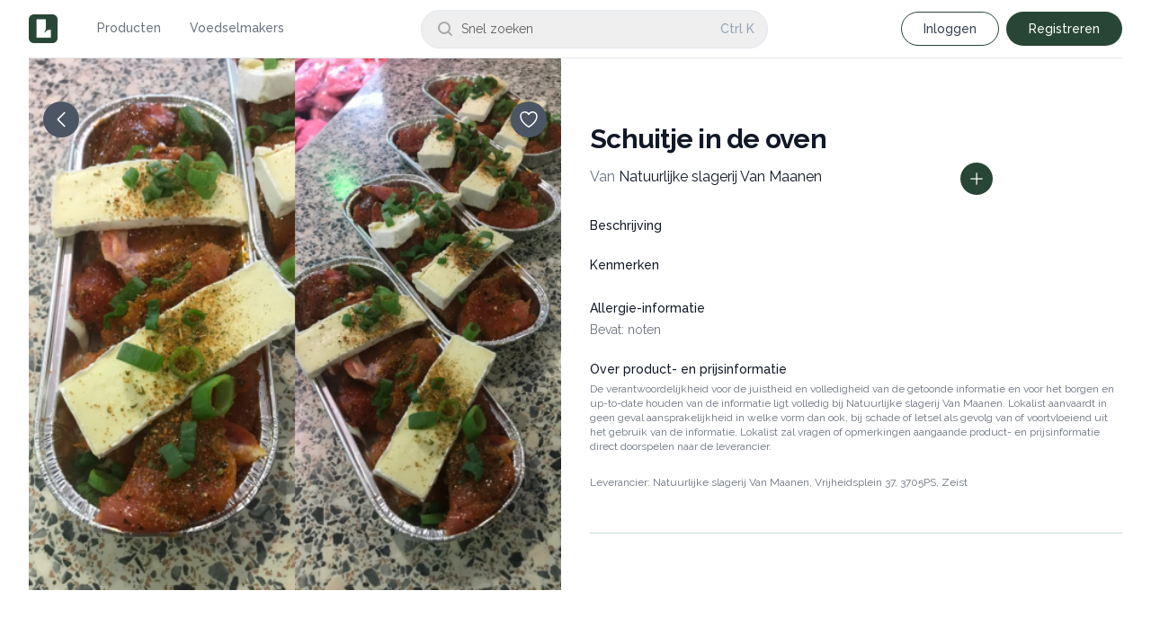

--- FILE ---
content_type: text/html; charset=utf-8
request_url: https://lokalist.nl/bestellen/winkel/natuurlijke-slagerij-van-maanen/product/schuitje-in-de-oven/9684
body_size: 3770
content:
<!DOCTYPE html><html lang="nl"><head><meta charSet="utf-8"/><meta name="viewport" content="width=device-width, initial-scale=1, maximum-scale=1, minimum-scale=1, user-scalable=no, viewport-fit=cover"/><meta name="description" content="Hét bestel- en transportplatform voor lokaal eten"/><meta name="application-name" content="Lokalist"/><meta property="og:title" content="Lokalist"/><meta property="og:description" content="Hét bestel- en transportplatform voor lokaal eten"/><meta property="og:url" content="https://lokalist.nl"/><meta property="og:site_name" content="Lokalist"/><meta property="og:locale" content="nl_NL"/><meta property="og:image" content="https://res.cloudinary.com/deyo5e0qi/image/upload/v1692688626/static/ogimg_bk4ymv.png"/><meta property="og:type" content="website"/><link rel="canonical" href="https://lokalist.nl"/><meta property="al:android:url" content="https://play.google.com/store/apps/details?id=lokalist.mobile.app"/><meta property="al:android:package" content="lokalist.mobile.app"/><meta property="al:android:app_name" content="Lokalist supermarkt"/><meta property="al:android:url" content="https://play.google.com/store/apps/details?id=dashboard.lokalist.mobile.app"/><meta property="al:android:package" content="dashboard.lokalist.mobile.app"/><meta property="al:android:app_name" content="Lokalist Dashboard"/><meta name="category" content="Lokalist"/><link rel="author" href="https://nl.linkedin.com/company/de-lokalist"/><meta name="theme-color" content="#FFFFFF"/><link rel="shortcut icon" href="/favicon-16x16.png"/><link rel="icon" href="/favicon.ico"/><link rel="apple-touch-icon" href="/apple-touch-icon.png"/><link rel="apple-touch-startup-image" media="screen and (device-width: 430px) and (device-height: 932px) and (-webkit-device-pixel-ratio: 3) and (orientation: landscape)" href="splash_screens/iPhone_15_Pro_Max__iPhone_15_Plus__iPhone_14_Pro_Max_landscape.png"/><link rel="apple-touch-startup-image" media="screen and (device-width: 393px) and (device-height: 852px) and (-webkit-device-pixel-ratio: 3) and (orientation: landscape)" href="splash_screens/iPhone_15_Pro__iPhone_15__iPhone_14_Pro_landscape.png"/><link rel="apple-touch-startup-image" media="screen and (device-width: 428px) and (device-height: 926px) and (-webkit-device-pixel-ratio: 3) and (orientation: landscape)" href="splash_screens/iPhone_14_Plus__iPhone_13_Pro_Max__iPhone_12_Pro_Max_landscape.png"/><link rel="apple-touch-startup-image" media="screen and (device-width: 390px) and (device-height: 844px) and (-webkit-device-pixel-ratio: 3) and (orientation: landscape)" href="splash_screens/iPhone_14__iPhone_13_Pro__iPhone_13__iPhone_12_Pro__iPhone_12_landscape.png"/><link rel="apple-touch-startup-image" media="screen and (device-width: 375px) and (device-height: 812px) and (-webkit-device-pixel-ratio: 3) and (orientation: landscape)" href="splash_screens/iPhone_13_mini__iPhone_12_mini__iPhone_11_Pro__iPhone_XS__iPhone_X_landscape.png"/><link rel="apple-touch-startup-image" media="screen and (device-width: 414px) and (device-height: 896px) and (-webkit-device-pixel-ratio: 3) and (orientation: landscape)" href="splash_screens/iPhone_11_Pro_Max__iPhone_XS_Max_landscape.png"/><link rel="apple-touch-startup-image" media="screen and (device-width: 414px) and (device-height: 896px) and (-webkit-device-pixel-ratio: 2) and (orientation: landscape)" href="splash_screens/iPhone_11__iPhone_XR_landscape.png"/><link rel="apple-touch-startup-image" media="screen and (device-width: 414px) and (device-height: 736px) and (-webkit-device-pixel-ratio: 3) and (orientation: landscape)" href="splash_screens/iPhone_8_Plus__iPhone_7_Plus__iPhone_6s_Plus__iPhone_6_Plus_landscape.png"/><link rel="apple-touch-startup-image" media="screen and (device-width: 375px) and (device-height: 667px) and (-webkit-device-pixel-ratio: 2) and (orientation: landscape)" href="splash_screens/iPhone_8__iPhone_7__iPhone_6s__iPhone_6__4.7__iPhone_SE_landscape.png"/><link rel="apple-touch-startup-image" media="screen and (device-width: 320px) and (device-height: 568px) and (-webkit-device-pixel-ratio: 2) and (orientation: landscape)" href="splash_screens/4__iPhone_SE__iPod_touch_5th_generation_and_later_landscape.png"/><link rel="apple-touch-startup-image" media="screen and (device-width: 1024px) and (device-height: 1366px) and (-webkit-device-pixel-ratio: 2) and (orientation: landscape)" href="splash_screens/12.9__iPad_Pro_landscape.png"/><link rel="apple-touch-startup-image" media="screen and (device-width: 834px) and (device-height: 1194px) and (-webkit-device-pixel-ratio: 2) and (orientation: landscape)" href="splash_screens/11__iPad_Pro__10.5__iPad_Pro_landscape.png"/><link rel="apple-touch-startup-image" media="screen and (device-width: 820px) and (device-height: 1180px) and (-webkit-device-pixel-ratio: 2) and (orientation: landscape)" href="splash_screens/10.9__iPad_Air_landscape.png"/><link rel="apple-touch-startup-image" media="screen and (device-width: 834px) and (device-height: 1112px) and (-webkit-device-pixel-ratio: 2) and (orientation: landscape)" href="splash_screens/10.5__iPad_Air_landscape.png"/><link rel="apple-touch-startup-image" media="screen and (device-width: 810px) and (device-height: 1080px) and (-webkit-device-pixel-ratio: 2) and (orientation: landscape)" href="splash_screens/10.2__iPad_landscape.png"/><link rel="apple-touch-startup-image" media="screen and (device-width: 768px) and (device-height: 1024px) and (-webkit-device-pixel-ratio: 2) and (orientation: landscape)" href="splash_screens/9.7__iPad_Pro__7.9__iPad_mini__9.7__iPad_Air__9.7__iPad_landscape.png"/><link rel="apple-touch-startup-image" media="screen and (device-width: 744px) and (device-height: 1133px) and (-webkit-device-pixel-ratio: 2) and (orientation: landscape)" href="splash_screens/8.3__iPad_Mini_landscape.png"/><link rel="apple-touch-startup-image" media="screen and (device-width: 430px) and (device-height: 932px) and (-webkit-device-pixel-ratio: 3) and (orientation: portrait)" href="splash_screens/iPhone_15_Pro_Max__iPhone_15_Plus__iPhone_14_Pro_Max_portrait.png"/><link rel="apple-touch-startup-image" media="screen and (device-width: 393px) and (device-height: 852px) and (-webkit-device-pixel-ratio: 3) and (orientation: portrait)" href="splash_screens/iPhone_15_Pro__iPhone_15__iPhone_14_Pro_portrait.png"/><link rel="apple-touch-startup-image" media="screen and (device-width: 428px) and (device-height: 926px) and (-webkit-device-pixel-ratio: 3) and (orientation: portrait)" href="splash_screens/iPhone_14_Plus__iPhone_13_Pro_Max__iPhone_12_Pro_Max_portrait.png"/><link rel="apple-touch-startup-image" media="screen and (device-width: 390px) and (device-height: 844px) and (-webkit-device-pixel-ratio: 3) and (orientation: portrait)" href="splash_screens/iPhone_14__iPhone_13_Pro__iPhone_13__iPhone_12_Pro__iPhone_12_portrait.png"/><link rel="apple-touch-startup-image" media="screen and (device-width: 375px) and (device-height: 812px) and (-webkit-device-pixel-ratio: 3) and (orientation: portrait)" href="splash_screens/iPhone_13_mini__iPhone_12_mini__iPhone_11_Pro__iPhone_XS__iPhone_X_portrait.png"/><link rel="apple-touch-startup-image" media="screen and (device-width: 414px) and (device-height: 896px) and (-webkit-device-pixel-ratio: 3) and (orientation: portrait)" href="splash_screens/iPhone_11_Pro_Max__iPhone_XS_Max_portrait.png"/><link rel="apple-touch-startup-image" media="screen and (device-width: 414px) and (device-height: 896px) and (-webkit-device-pixel-ratio: 2) and (orientation: portrait)" href="splash_screens/iPhone_11__iPhone_XR_portrait.png"/><link rel="apple-touch-startup-image" media="screen and (device-width: 414px) and (device-height: 736px) and (-webkit-device-pixel-ratio: 3) and (orientation: portrait)" href="splash_screens/iPhone_8_Plus__iPhone_7_Plus__iPhone_6s_Plus__iPhone_6_Plus_portrait.png"/><link rel="apple-touch-startup-image" media="screen and (device-width: 375px) and (device-height: 667px) and (-webkit-device-pixel-ratio: 2) and (orientation: portrait)" href="splash_screens/iPhone_8__iPhone_7__iPhone_6s__iPhone_6__4.7__iPhone_SE_portrait.png"/><link rel="apple-touch-startup-image" media="screen and (device-width: 320px) and (device-height: 568px) and (-webkit-device-pixel-ratio: 2) and (orientation: portrait)" href="splash_screens/4__iPhone_SE__iPod_touch_5th_generation_and_later_portrait.png"/><link rel="apple-touch-startup-image" media="screen and (device-width: 1024px) and (device-height: 1366px) and (-webkit-device-pixel-ratio: 2) and (orientation: portrait)" href="splash_screens/12.9__iPad_Pro_portrait.png"/><link rel="apple-touch-startup-image" media="screen and (device-width: 834px) and (device-height: 1194px) and (-webkit-device-pixel-ratio: 2) and (orientation: portrait)" href="splash_screens/11__iPad_Pro__10.5__iPad_Pro_portrait.png"/><link rel="apple-touch-startup-image" media="screen and (device-width: 820px) and (device-height: 1180px) and (-webkit-device-pixel-ratio: 2) and (orientation: portrait)" href="splash_screens/10.9__iPad_Air_portrait.png"/><link rel="apple-touch-startup-image" media="screen and (device-width: 834px) and (device-height: 1112px) and (-webkit-device-pixel-ratio: 2) and (orientation: portrait)" href="splash_screens/10.5__iPad_Air_portrait.png"/><link rel="apple-touch-startup-image" media="screen and (device-width: 810px) and (device-height: 1080px) and (-webkit-device-pixel-ratio: 2) and (orientation: portrait)" href="splash_screens/10.2__iPad_portrait.png"/><link rel="apple-touch-startup-image" media="screen and (device-width: 768px) and (device-height: 1024px) and (-webkit-device-pixel-ratio: 2) and (orientation: portrait)" href="splash_screens/9.7__iPad_Pro__7.9__iPad_mini__9.7__iPad_Air__9.7__iPad_portrait.png"/><link rel="apple-touch-startup-image" media="screen and (device-width: 744px) and (device-height: 1133px) and (-webkit-device-pixel-ratio: 2) and (orientation: portrait)" href="splash_screens/8.3__iPad_Mini_portrait.png"/><meta name="next-head-count" content="58"/><link rel="preload" href="/_next/static/media/720794b8f52c7258-s.p.woff2" as="font" type="font/woff2" crossorigin="anonymous" data-next-font="size-adjust"/><link rel="preload" href="/_next/static/media/2d762f64e0debfb1-s.p.woff2" as="font" type="font/woff2" crossorigin="anonymous" data-next-font="size-adjust"/><link rel="preload" href="/_next/static/media/4a384580210714c4-s.p.woff2" as="font" type="font/woff2" crossorigin="anonymous" data-next-font="size-adjust"/><link rel="preload" href="/_next/static/media/5e078f9011e25a75-s.p.woff2" as="font" type="font/woff2" crossorigin="anonymous" data-next-font="size-adjust"/><link rel="preload" href="/_next/static/media/630c17af355fa44e-s.p.woff2" as="font" type="font/woff2" crossorigin="anonymous" data-next-font="size-adjust"/><link rel="preload" href="/_next/static/css/3e23fc13ac19881b.css" as="style"/><link rel="stylesheet" href="/_next/static/css/3e23fc13ac19881b.css" data-n-g=""/><link rel="preload" href="/_next/static/css/3ca7be5b106617e4.css" as="style"/><link rel="stylesheet" href="/_next/static/css/3ca7be5b106617e4.css" data-n-p=""/><noscript data-n-css=""></noscript><script defer="" nomodule="" src="/_next/static/chunks/polyfills-c67a75d1b6f99dc8.js"></script><script src="/_next/static/chunks/webpack-c9ff2aa0b263de88.js" defer=""></script><script src="/_next/static/chunks/framework-4469564614bf0266.js" defer=""></script><script src="/_next/static/chunks/main-c11b91e882925a62.js" defer=""></script><script src="/_next/static/chunks/pages/_app-eaa76a7beb563663.js" defer=""></script><script src="/_next/static/chunks/8883-0c867be1f573445a.js" defer=""></script><script src="/_next/static/chunks/8472-2c7a847e31bd4dc0.js" defer=""></script><script src="/_next/static/chunks/8834-2420bc45baef0ee9.js" defer=""></script><script src="/_next/static/chunks/4930-94e5410da3ac90f0.js" defer=""></script><script src="/_next/static/chunks/1953-69a87a234e65bace.js" defer=""></script><script src="/_next/static/chunks/8021-62740745a5f77e7c.js" defer=""></script><script src="/_next/static/chunks/8095-60ab351166ad982a.js" defer=""></script><script src="/_next/static/chunks/609-2ccb0d72b701c49c.js" defer=""></script><script src="/_next/static/chunks/6313-3363f26f1cce623c.js" defer=""></script><script src="/_next/static/chunks/1303-8febdf8f81cc5020.js" defer=""></script><script src="/_next/static/chunks/pages/bestellen/winkel/%5Bleverancier%5D/product/%5Bslug%5D/%5Bid%5D-7adf6d0f5473e198.js" defer=""></script><script src="/_next/static/4fMwYk3F3lxo-Nq59eeKm/_buildManifest.js" defer=""></script><script src="/_next/static/4fMwYk3F3lxo-Nq59eeKm/_ssgManifest.js" defer=""></script></head><body><div id="__next"><div class="__variable_b74218 __variable_504afd font-sans antialiased"><main><noscript><iframe title="GTM-KQZD65CN" src="https://www.googletagmanager.com/ns.html?id=GTM-KQZD65CN" height="0" width="0" style="display:none;visibility:hidden"></iframe></noscript><div class="relative w-full h-full flex flex-col min-h-screen "><div class="flex h-full min-h-screen w-full justify-center py-24"><svg class="text-button animate-spin h-4 w-4" xmlns="http://www.w3.org/2000/svg" fill="none" viewBox="0 0 24 24"><path fill="currentColor" d="M4 12a8 8 0 018-8V0C5.373 0 0 5.373 0 12h4zm2 5.291A7.962 7.962 0 014 12H0c0 3.042 1.135 5.824 3 7.938l3-2.647z"></path></svg><span class="sr-only">Laden...</span></div></div><span type="button" aria-haspopup="dialog" aria-expanded="false" aria-controls="radix-:R1h5m:" data-state="closed"></span><div data-rht-toaster="" style="position:fixed;z-index:9999;top:16px;left:16px;right:16px;bottom:16px;pointer-events:none"></div></main></div></div><script id="__NEXT_DATA__" type="application/json">{"props":{"pageProps":{"dehydratedState":{"mutations":[],"queries":[{"state":{"data":{"product_by_pk":{"available_delivery_days":null,"id":9684,"slug":"schuitje-in-de-oven","ingredients":null,"nutrition_id":null,"labels":[],"status":"active","nutrition":null,"active":true,"archived":false,"only_for_customers":false,"description":"","product_subcategories":[{"subcategory":"Ovenmaaltijden"}],"category":"Maaltijden en gemak","product_allergens":[{"allergen":"Noten"}],"packaging_apply":false,"product_packaging_money":null,"name":"Schuitje in de oven","properties":null,"frozen":false,"large_image":"https://res.cloudinary.com/deyo5e0qi/image/upload/c_scale,q_auto,w_750/v1603646064/products/a14nmwbapr2umeczmhjj.jpg","normal_image":"https://res.cloudinary.com/deyo5e0qi/image/upload/c_scale,q_auto,w_550/v1603646064/products/a14nmwbapr2umeczmhjj.jpg","delivery_delay":0,"small_image":"https://res.cloudinary.com/deyo5e0qi/image/upload/c_scale,q_auto,w_350/v1603646064/products/a14nmwbapr2umeczmhjj.jpg","special_storage_instructions":null,"alcohol_percentage":null,"country_of_origin":null,"pricing_model":"UNIT","prepacked":false,"image_main_public_id":null,"prepacked_image":"","product_images":[],"restriction_start_date":null,"restriction_end_date":null,"tax":9,"unit_converter":[{"id":10136}],"store":{"large_header_image":"https://res.cloudinlsvmnosvyjeaiupd5npg","slug":"natuurlijke-slagerij-van-maanen","small_header_image":"https://res.cloudinary.com/deyo5e0qi/image/upload/c_scale,f_auto,q_auto,w_500/v1600775254/store_header/lsvmnosvyjeaiupd5npg.jpg","normal_header_image":"https://res.cloudinary.com/deyo5e0qi/image/upload/c_scale,f_auto,q_auto,w_900/v1600775254/store_header/lsvmnosvyjeaiupd5npg.jpg","header_image_position":null,"normal_store_image":"https://res.cloudinary.com/deyo5e0qi/image/upload/c_scale,f_auto,q_auto,w_650/v1600945781/store_picture/omhb3fdyljrcp3jgnp11.jpg","status":"inactive","labels":null,"image_main_hero_public_id":null,"payoff":null,"name":"Natuurlijke slagerij Van Maanen","card_title":"Binnenkort geopend!","id":"f00e8078-5e52-4462-9ffe-c52a1979dcad","store_location":[{"postal_code":"3705PS","street":"Vrijheidsplein","image_main_card_public_id":null,"city":"Zeist","house_number":"37"}]},"options":[]}},"dataUpdateCount":1,"dataUpdatedAt":1768930209079,"error":null,"errorUpdateCount":0,"errorUpdatedAt":0,"fetchFailureCount":0,"fetchFailureReason":null,"fetchMeta":null,"isInvalidated":false,"status":"success","fetchStatus":"idle"},"queryKey":["GetStoreBySlug",{"id":9684}],"queryHash":"[\"GetStoreBySlug\",{\"id\":9684}]"}]},"_sentryTraceData":"0af98c24e62b1d3b82bd3adce83c3b19-294b1d193eabd51e-0","_sentryBaggage":"sentry-environment=production,sentry-release=262b41f9d67b841e155dbb4185490732ea45ffb1,sentry-public_key=464ae8419c7a4b5595cbdc8857018b55,sentry-trace_id=0af98c24e62b1d3b82bd3adce83c3b19,sentry-org_id=435171,sentry-sampled=false,sentry-sample_rand=0.891146607062379,sentry-sample_rate=0.1"},"__N_SSP":true},"page":"/bestellen/winkel/[leverancier]/product/[slug]/[id]","query":{"leverancier":"natuurlijke-slagerij-van-maanen","slug":"schuitje-in-de-oven","id":"9684"},"buildId":"4fMwYk3F3lxo-Nq59eeKm","isFallback":false,"isExperimentalCompile":false,"gssp":true,"scriptLoader":[]}</script></body></html>

--- FILE ---
content_type: text/css; charset=utf-8
request_url: https://lokalist.nl/_next/static/css/3ca7be5b106617e4.css
body_size: 2942
content:
:root{--rnf-font-size-xs:0.75rem;--rnf-font-size-sm:0.875rem;--rnf-font-size-md:1rem;--rnf-font-size-lg:1.125rem;--rnf-font-size-xl:1.266rem;--rnf-font-size-2xl:1.5rem;--rnf-font-size-3xl:1.75rem;--rnf-spacing-0:0;--rnf-spacing-1:4px;--rnf-spacing-2:8px;--rnf-spacing-3:12px;--rnf-spacing-4:16px;--rnf-spacing-5:20px;--rnf-spacing-6:24px;--rnf-spacing-7:32px;--rnf-spacing-8:42px;--rnf-font-weight-normal:400;--rnf-font-weight-medium:500;--rnf-font-weight-semibold:600;--rnf-font-weight-bold:700;--rnf-font-family-sanserif:Inter,-apple-system,BlinkMacSystemFont,"Segoe UI",Roboto,Ubuntu,"Helvetica Neue",sans-serif;--rnf-border-radius-sm:2px;--rnf-border-radius-md:4px;--rnf-border-radius-lg:8px;--rnf-shadow-sm:0px 5px 10px rgba(0,0,0,.12);--rnf-shadow-md:0px 8px 30px rgba(0,0,0,.24);--rnf-color-white:#fff;--rnf-color-white-a-75:hsla(0,0%,100%,.75);--rnf-color-black:#000;--rnf-color-gray-900:#1a1f36;--rnf-color-gray-800:#3c4257;--rnf-color-gray-700:#3c4257;--rnf-color-gray-600:#515669;--rnf-color-gray-500:#697386;--rnf-color-gray-400:#9ea0aa;--rnf-color-gray-300:#a5acb8;--rnf-color-gray-200:#dddee1;--rnf-color-gray-100:#e4e8ee;--rnf-color-brand-500:#e95744;--rnf-color-brand-700:#e4321b;--rnf-color-brand-900:#891e10;--rnf-unread-badge-bg-color:#dd514c;--rnf-message-cell-unread-dot-bg-color:#f4ada4;--rnf-message-cell-hover-bg-color:#f1f6fc}.rnf-feed-provider{margin:0!important;padding:0!important}.rnf-feed-provider,.rnf-feed-provider *{font-family:var(--rnf-font-family-sanserif)!important}.rnf-feed-provider *{box-sizing:border-box}:root{--rnf-button-padding-x:8px;--rnf-button-padding-y:4px;--rnf-button-border-radius:4px;--rnf-button-font-weight:var(--rnf-font-weight-medium);--rnf-button-font-size:var(--rnf-font-size-sm);--rnf-button-primary-bg-color:var(--rnf-color-brand-500);--rnf-button-primary-hover-bg-color:var(--rnf-color-brand-700);--rnf-button-primary-border-color:transparent;--rnf-button-primary-text-color:var(--rnf-color-white);--rnf-button-secondary-bg-color:var(--rnf-color-white);--rnf-button-secondary-hover-bg-color:#dddee1;--rnf-button-secondary-border-color:#dddee1;--rnf-button-secondary-text-color:var(--rnf-color-gray-700)}.rnf-button{display:inline-flex;align-items:center;justify-content:center;-webkit-user-select:none;-moz-user-select:none;user-select:none;white-space:nowrap;vertical-align:middle;width:auto;padding:var(--rnf-button-padding-y) var(--rnf-button-padding-x);border-radius:var(--rnf-button-border-radius);font-size:var(--rnf-button-font-size);line-height:var(--rnf-font-size-lg);font-weight:var(--rnf-button-font-weight);border:1px solid;-webkit-appearance:none;-moz-appearance:none;appearance:none;cursor:pointer;transition:all .1s ease-in-out}.rnf-button--full-width{width:100%}.rnf-button--primary{background-color:var(--rnf-button-primary-bg-color);color:var(--rnf-button-primary-text-color);border-color:var(--rnf-button-primary-border-color)}.rnf-button--primary:active:not(:disabled),.rnf-button--primary:hover:not(:disabled){background-color:var(--rnf-button-primary-hover-bg-color)}.rnf-button:disabled{opacity:.4;cursor:not-allowed}.rnf-button--secondary{background-color:var(--rnf-button-secondary-bg-color);color:var(--rnf-button-secondary-text-color);border-color:var(--rnf-button-secondary-border-color)}.rnf-button--secondary:active:not(:disabled),.rnf-button--secondary:hover:not(:disabled){background-color:var(--rnf-button-secondary-hover-bg-color)}.rnf-button--dark.rnf-button--secondary{border-color:#43464c;background-color:#43464c;color:var(--rnf-color-white-a-75)}.rnf-button__button-text-hidden{opacity:0}.rnf-button--dark.rnf-button--secondary:active:not(:disabled),.rnf-button--dark.rnf-button--secondary:hover:not(:disabled){background-color:var(--rnf-color-gray-600)}.rnf-button-spinner{display:flex;align-items:center;font-size:1rem;line-height:"normal"}.rnf-button-spinner--without-label{position:absolute}.rnf-button-spinner--with-label{margin-right:6px}.rnf-button--primary .rnf-button-spinner circle{stroke:#fff}.rnf-button--secondary .rnf-button-spinner circle{stroke:var(--rnf-button-secondary-text-color)}.rnf-button--dark.rnf-button--secondary .rnf-button-spinner circle{stroke:var(--rnf-color-white-a-75)}.rnf-button-group>.rnf-button+.rnf-button{margin-left:8px}:root{--rnf-empty-feed-max-w:240px;--rnf-empty-feed-header-font-size:var(--rnf-font-size-md);--rnf-empty-feed-body-font-size:var(--rnf-font-size-sm)}.rnf-empty-feed{height:100%;display:flex;flex-direction:column;align-items:center;justify-content:center;position:relative}.rnf-empty-feed__inner{max-width:var(--rnf-empty-feed-max-w);margin:-20px auto 0;text-align:center}.rnf-empty-feed__header{font-size:var(--rnf-empty-feed-header-font-size);font-weight:var(--rnf-font-weight-medium);color:var(--rnf-color-gray-900);margin:0 0 var(--rnf-spacing-1)}.rnf-empty-feed__body{font-size:var(--rnf-empty-feed-body-font-size);color:var(--rnf-color-gray-300);margin:0}.rnf-empty-feed--dark .rnf-empty-feed__header{color:var(--rnf-color-white-a-75)}.rnf-empty-feed--dark .rnf-empty-feed__body{color:var(--rnf-color-gray-400)}:root{--rnf-avatar-bg-color:#ef8476;--rnf-avatar-size:32px;--rnf-avatar-initials-font-size:var(--rnf-font-size-md);--rnf-avatar-initials-line-height:var(--rnf-font-size-lg);--rnf-avatar-initials-color:#fff;--rnf-notification-cell-border-bottom-color:#e4e8ee;--rnf-notification-cell-padding:var(--rnf-spacing-3);--rnf-notification-cell-active-bg-color:#f1f6fc;--rnf-notification-cell-unread-dot-size:6px;--rnf-notification-cell-unread-dot-bg-color:#80c7f5;--rnf-notification-cell-unread-dot-border-color:#3192e3;--rnf-notification-cell-content-color:var(--rnf-color-gray-900);--rnf-notification-cell-content-font-size:var(--rnf-font-size-sm);--rnf-notification-cell-content-line-height:var(--rnf-font-size-lg);--rnf-archive-notification-btn-bg-color:var(--rnf-color-gray-400);--rnf-archive-notification-btn-bg-color-active:var(--rnf-color-gray-500)}.rnf-avatar{background-color:var(--rnf-avatar-bg-color);border-radius:var(--rnf-avatar-size);width:var(--rnf-avatar-size);height:var(--rnf-avatar-size);flex-shrink:0;display:flex;align-items:center;justify-content:center;overflow:hidden}.rnf-avatar__initials{font-size:var(--rnf-avatar-initials-font-size);line-height:var(--rnf-avatar-initials-line-height);color:var(--rnf-avatar-initials-color)}.rnf-avatar__image{-o-object-fit:cover;object-fit:cover;width:var(--rnf-avatar-size);height:var(--rnf-avatar-size)}.rnf-notification-cell{background-color:transparent;position:relative;border-bottom:1px solid var(--rnf-notification-cell-border-bottom-color)}.rnf-notification-cell:last-child{border-bottom-color:transparent}.rnf-notification-cell:active,.rnf-notification-cell:focus,.rnf-notification-cell:hover{background-color:var(--rnf-notification-cell-active-bg-color);outline:none}.rnf-notification-cell__inner{border:none;-webkit-appearance:none;-moz-appearance:none;appearance:none;margin:0;width:100%;text-decoration:none;display:flex;padding:var(--rnf-notification-cell-padding);cursor:pointer;text-align:left;justify-content:flex-start}.rnf-notification-cell__unread-dot{position:absolute;top:var(--rnf-notification-cell-unread-dot-size);left:var(--rnf-notification-cell-unread-dot-size);width:var(--rnf-notification-cell-unread-dot-size);height:var(--rnf-notification-cell-unread-dot-size);border-radius:var(--rnf-notification-cell-unread-dot-size);background-color:var(--rnf-notification-cell-unread-dot-bg-color);border:1px solid var(--rnf-notification-cell-unread-dot-border-color)}.rnf-notification-cell__content-outer{margin-left:var(--rnf-spacing-3)}.rnf-notification-cell__content{color:var(--rnf-notification-cell-content-color);display:block;font-weight:var(--rnf-font-weight-normal);font-size:var(--rnf-notification-cell-content-font-size);line-height:var(--rnf-notification-cell-content-line-height);margin-bottom:var(--rnf-spacing-1);word-break:normal;word-wrap:break-word}.rnf-notification-cell__content h1,.rnf-notification-cell__content h2,.rnf-notification-cell__content h3,.rnf-notification-cell__content h4{font-weight:var(--rnf-font-weight-semibold);margin-bottom:.5em}.rnf-notification-cell__content h1{font-size:var(--rnf-font-size-2xl)}.rnf-notification-cell__content h2{font-size:var(--rnf-font-size-xl)}.rnf-notification-cell__content h3{font-size:var(--rnf-font-size-lg)}.rnf-notification-cell__content h4{font-size:var(--rnf-font-size-md)}.rnf-notification-cell__content p{margin:0 0 .75em}.rnf-notification-cell__content p:last-child{margin-bottom:0}.rnf-notification-cell__content blockquote{border-left:3px solid var(--rnf-color-gray-300);padding-left:var(--rnf-spacing-3);line-height:var(--rnf-font-size-xl);margin:0}.rnf-notification-cell__content strong{font-weight:var(--rnf-font-weight-semibold)}.rnf-notification-cell__timestamp{display:block;color:var(--rnf-color-gray-300);font-size:var(--rnf-font-size-sm);font-weight:var(--rnf-font-weight-normal);line-height:var(--rnf-font-size-lg)}.rnf-notification-cell__child-content{margin:.75em 0 .5em}.rnf-archive-notification-btn{background-color:transparent;-webkit-appearance:none;-moz-appearance:none;appearance:none;-webkit-user-select:none;-moz-user-select:none;user-select:none;border:none;opacity:0;width:24px;height:24px;cursor:pointer;margin-left:auto;color:var(--rnf-archive-notification-btn-bg-color);padding:var(--rnf-spacing-1) var(--rnf-spacing-2);transition:color .1s ease-in-out,opacity .2s ease-in-out}.rnf-notification-cell:active .rnf-archive-notification-btn,.rnf-notification-cell:focus .rnf-archive-notification-btn,.rnf-notification-cell:hover .rnf-archive-notification-btn{opacity:1}.rnf-archive-notification-btn:active,.rnf-archive-notification-btn:focus,.rnf-archive-notification-btn:hover{outline:none;opacity:1;color:var(--rnf-archive-notification-btn-bg-color-active)}.rnf-tooltip{background-color:var(--rnf-color-gray-700);border-radius:4px;box-shadow:0 2px 4px rgba(0,0,0,.18);color:#fff;display:flex;flex-direction:column;padding:var(--rnf-spacing-1) var(--rnf-spacing-2);font-size:var(--rnf-font-size-xs);line-height:var(--rnf-font-size-s);font-weight:var(--rnf-font-weight-medium);transition:opacity .3s;z-index:9999}.rnf-notification-cell--dark{--rnf-notification-cell-border-bottom-color:rgba(105,115,134,.65);--rnf-notification-cell-active-bg-color:#393b40;--rnf-notification-cell-content-color:var(--rnf-color-white-a-75)}.rnf-notification-cell--dark:last-child{border-bottom-color:transparent}.rnf-notification-cell--dark .rnf-notification-cell__timestamp{color:var(--rnf-color-gray-500)}.rnf-archive-notification-btn--dark{--rnf-archive-notification-btn-bg-color:var(--rnf-color-gray-500);--rnf-archive-notification-btn-bg-color-active:var(--rnf-color-gray-400)}.rnf-tooltip--dark{background-color:#565a61}@media screen and (hover:none){.rnf-archive-notification-btn{opacity:1}}:root{--rnf-notification-feed-header-height:45px}.rnf-notification-feed{background-color:var(--rnf-color-white);height:100%;display:flex;flex-direction:column}.rnf-dropdown{font-size:var(--rnf-font-size-md);font-weight:var(--rnf-font-weight-medium);color:var(--rnf-color-gray-400);position:relative}.rnf-dropdown select{padding-right:var(--rnf-spacing-3);color:currentColor;border:none;background:transparent;-webkit-appearance:none;-moz-appearance:none;appearance:none;font-size:var(--rnf-font-size-sm);position:relative;text-align:right;z-index:2}.rnf-dropdown svg{position:absolute;top:50%;margin-top:-2px;right:0;z-index:1}.rnf-mark-all-as-read{border:none;background:transparent;margin-left:auto;display:flex;align-items:center;padding:0;font-size:var(--rnf-font-size-sm);color:var(--rnf-color-gray-400);cursor:pointer}.rnf-mark-all-as-read:disabled{color:var(--rnf-color-gray-200);cursor:not-allowed}.rnf-mark-all-as-read svg{margin-top:1px;margin-left:var(--rnf-spacing-1)}.rnf-notification-feed__header{padding:var(--rnf-spacing-3) var(--rnf-spacing-4);height:var(--rnf-notification-feed-header-height)}.rnf-notification-feed__header,.rnf-notification-feed__selector{display:flex;align-items:center}.rnf-notification-feed__type{font-size:var(--rnf-font-size-sm);font-weight:var(--rnf-font-weight-medium);color:var(--rnf-color-gray-900);margin-right:var(--rnf-spacing-2)}.rnf-notification-feed__container{overflow-y:auto;flex:1}.rnf-notification-feed__spinner-container{padding:var(--rnf-spacing-3) var(--rnf-spacing-4)}.rnf-notification-feed__spinner-container svg{margin:0 auto;display:block}.rnf-notification-feed__knock-branding{text-align:center}.rnf-notification-feed__knock-branding a{display:block;font-size:var(--rnf-font-size-sm);color:var(--rnf-color-gray-500);padding:6px;border-top:1px solid var(--rnf-color-gray-100)}.rnf-notification-feed__knock-branding a:hover{background-color:#f1f6fc}.rnf-notification-feed--dark{background-color:#2e2f34}.rnf-notification-feed--dark .rnf-notification-feed__type{color:var(--rnf-color-white-a-75)}.rnf-dropdown--dark{color:var(--rnf-color-gray-400)}.rnf-mark-all-as-read--dark:disabled{color:var(--rnf-color-gray-500)}.rnf-notification-feed--dark .rnf-notification-feed__knock-branding a{color:var(--rnf-color-gray-400);border-top-color:rgba(105,115,134,.65)}.rnf-notification-feed--dark .rnf-notification-feed__knock-branding a:hover{background-color:#393b40}:root{--rnf-notification-feed-popover-max-w:400px;--rnf-notification-feed-popover-min-w:280px;--rnf-notification-feed-popover-height:400px;--rnf-notification-feed-popover-shadow:drop-shadow(0px 5px 15px rgba(0,0,0,.2));--rnf-notification-feed-popover-shadow-color:rgba(0,0,0,.2);--rnf-notification-feed-popover-bg-color:#fff;--rnf-notification-feed-popover-z-index:999;--rnf-notification-feed-popover-arrow-size:10px;--rnf-notification-feed-popover-border-radius:4px}.rnf-notification-feed-popover{width:100%;max-width:var(--rnf-notification-feed-popover-max-w);min-width:var(--rnf-notification-feed-popover-min-w);height:var(--rnf-notification-feed-popover-height);z-index:var(--rnf-notification-feed-popover-z-index)}.rnf-notification-feed-popover__inner{overflow:hidden;background-color:var(--rnf-notification-feed-popover-bg-color);border-radius:var(--rnf-notification-feed-popover-border-radius);filter:var(--rnf-notification-feed-popover-shadow);height:100%}.rnf-notification-feed-popover__arrow,.rnf-notification-feed-popover__arrow:after{position:absolute;width:var(--rnf-notification-feed-popover-arrow-size);height:var(--rnf-notification-feed-popover-arrow-size)}.rnf-notification-feed-popover__arrow:after{content:" ";display:block;background-color:var(--rnf-notification-feed-popover-bg-color);box-shadow:-1px -1px 1px var(--rnf-notification-feed-popover-shadow-color);top:-5px;left:0;transform:rotate(45deg)}.rnf-notification-feed-popover--dark{--rnf-notification-feed-popover-shadow-color:rgba(0,0,0,.2)}:root{--rnf-unseen-badge-bg-color:#eb5757;--rnf-unseen-badge-size:16px;--rnf-unseed-badge-font-size:9px}.rnf-unseen-badge{background-color:var(--rnf-unseen-badge-bg-color);width:var(--rnf-unseen-badge-size);height:var(--rnf-unseen-badge-size);border-radius:var(--rnf-unseen-badge-size);position:absolute;display:flex;align-items:center;justify-content:center;top:0;right:0}.rnf-unseen-badge__count{font-size:var(--rnf-unseed-badge-font-size);font-weight:var(--rnf-font-weight-medium);color:var(--rnf-color-white);margin-top:-1px}.rnf-unseen-badge--dark{--rnf-unseen-badge-bg-color:#ef3434}:root{--rnf-notification-icon-button-size:32px;--rnf-notification-icon-button-bg-color:transparent}.rnf-notification-icon-button{background-color:var(--rnf-notification-icon-button-bg-color);border:none;position:relative;display:block;margin:0;padding:0;cursor:pointer;width:var(--rnf-notification-icon-button-size);height:var(--rnf-notification-icon-button-size);color:inherit}.rnf-notification-icon-button svg{display:block;margin:0 auto}.rnf-notification-icon-button--dark{color:#fff}

--- FILE ---
content_type: application/javascript; charset=utf-8
request_url: https://lokalist.nl/_next/static/chunks/9037-746966ec9621d100.js
body_size: 3511
content:
try{let e="undefined"!=typeof window?window:"undefined"!=typeof global?global:"undefined"!=typeof globalThis?globalThis:"undefined"!=typeof self?self:{},t=(new e.Error).stack;t&&(e._sentryDebugIds=e._sentryDebugIds||{},e._sentryDebugIds[t]="508e03eb-3193-4450-ab26-414af82785e7",e._sentryDebugIdIdentifier="sentry-dbid-508e03eb-3193-4450-ab26-414af82785e7")}catch(e){}"use strict";(self.webpackChunk_N_E=self.webpackChunk_N_E||[]).push([[9037],{14232:function(e,t,n){n.d(t,{Z:function(){return i}});var r=n(13289);/**
 * @license lucide-react v0.468.0 - ISC
 *
 * This source code is licensed under the ISC license.
 * See the LICENSE file in the root directory of this source tree.
 */let i=(0,r.Z)("Truck",[["path",{d:"M14 18V6a2 2 0 0 0-2-2H4a2 2 0 0 0-2 2v11a1 1 0 0 0 1 1h2",key:"wrbu53"}],["path",{d:"M15 18H9",key:"1lyqi6"}],["path",{d:"M19 18h2a1 1 0 0 0 1-1v-3.65a1 1 0 0 0-.22-.624l-3.48-4.35A1 1 0 0 0 17.52 8H14",key:"lysw3i"}],["circle",{cx:"17",cy:"18",r:"2",key:"332jqn"}],["circle",{cx:"7",cy:"18",r:"2",key:"19iecd"}]])},98979:function(e,t,n){n.d(t,{c:function(){return useRefinementList}});var r=n(20303),i=n(53449),o=n(23033),c=n(88691);function ownKeys(e,t){var n=Object.keys(e);if(Object.getOwnPropertySymbols){var r=Object.getOwnPropertySymbols(e);t&&(r=r.filter(function(t){return Object.getOwnPropertyDescriptor(e,t).enumerable})),n.push.apply(n,r)}return n}function _typeof(e){return(_typeof="function"==typeof Symbol&&"symbol"==typeof Symbol.iterator?function(e){return typeof e}:function(e){return e&&"function"==typeof Symbol&&e.constructor===Symbol&&e!==Symbol.prototype?"symbol":typeof e})(e)}function _arrayLikeToArray(e,t){(null==t||t>e.length)&&(t=e.length);for(var n=0,r=Array(t);n<t;n++)r[n]=e[n];return r}function connectRefinementList_typeof(e){return(connectRefinementList_typeof="function"==typeof Symbol&&"symbol"==typeof Symbol.iterator?function(e){return typeof e}:function(e){return e&&"function"==typeof Symbol&&e.constructor===Symbol&&e!==Symbol.prototype?"symbol":typeof e})(e)}var a=["name","escapedValue"],s=["escapedValue","value"];function connectRefinementList_ownKeys(e,t){var n=Object.keys(e);if(Object.getOwnPropertySymbols){var r=Object.getOwnPropertySymbols(e);t&&(r=r.filter(function(t){return Object.getOwnPropertyDescriptor(e,t).enumerable})),n.push.apply(n,r)}return n}function connectRefinementList_objectSpread(e){for(var t=1;t<arguments.length;t++){var n=null!=arguments[t]?arguments[t]:{};t%2?connectRefinementList_ownKeys(Object(n),!0).forEach(function(t){connectRefinementList_defineProperty(e,t,n[t])}):Object.getOwnPropertyDescriptors?Object.defineProperties(e,Object.getOwnPropertyDescriptors(n)):connectRefinementList_ownKeys(Object(n)).forEach(function(t){Object.defineProperty(e,t,Object.getOwnPropertyDescriptor(n,t))})}return e}function connectRefinementList_defineProperty(e,t,n){var r;return(r=function(e,t){if("object"!=connectRefinementList_typeof(e)||!e)return e;var n=e[Symbol.toPrimitive];if(void 0!==n){var r=n.call(e,t||"default");if("object"!=connectRefinementList_typeof(r))return r;throw TypeError("@@toPrimitive must return a primitive value.")}return("string"===t?String:Number)(e)}(t,"string"),(t="symbol"==connectRefinementList_typeof(r)?r:String(r))in e)?Object.defineProperty(e,t,{value:n,enumerable:!0,configurable:!0,writable:!0}):e[t]=n,e}function _objectWithoutProperties(e,t){if(null==e)return{};var n,r,i=function(e,t){if(null==e)return{};var n,r,i={},o=Object.keys(e);for(r=0;r<o.length;r++)n=o[r],t.indexOf(n)>=0||(i[n]=e[n]);return i}(e,t);if(Object.getOwnPropertySymbols){var o=Object.getOwnPropertySymbols(e);for(r=0;r<o.length;r++)n=o[r],!(t.indexOf(n)>=0)&&Object.prototype.propertyIsEnumerable.call(e,n)&&(i[n]=e[n])}return i}var f=(0,r.K)({name:"refinement-list",connector:!0}),u=["isRefined","count:desc","name:asc"],refinement_list_connectRefinementList=function(e){var t=arguments.length>1&&void 0!==arguments[1]?arguments[1]:i.Z;return(0,o._)(e,f()),function(n){var r,i,o,l=n||{},m=l.attribute,d=l.operator,p=void 0===d?"or":d,y=l.limit,b=void 0===y?10:y,h=l.showMore,g=void 0!==h&&h,v=l.showMoreLimit,S=void 0===v?20:v,j=l.sortBy,R=void 0===j?u:j,_=l.escapeFacetValues,L=void 0===_||_,w=l.transformItems,P=void 0===w?function(e){return e}:w;if(!m)throw Error(f("The `attribute` option is required."));if(!/^(and|or)$/.test(p))throw Error(f('The `operator` must one of: `"and"`, `"or"` (got "'.concat(p,'").')));if(!0===g&&S<=b)throw Error(f("`showMoreLimit` should be greater than `limit`."));var formatItems=function(e){var t=e.name,n=e.escapedValue;return connectRefinementList_objectSpread(connectRefinementList_objectSpread({},_objectWithoutProperties(e,a)),{},{value:n,label:t,highlighted:t})},O=[],F=!0,T=!1,toggleShowMore=function(){};function cachedToggleShowMore(){toggleShowMore()}var searchForFacetValues=function(){return function(){}};return{$$type:"ais.refinementList",init:function(t){e(connectRefinementList_objectSpread(connectRefinementList_objectSpread({},this.getWidgetRenderState(t)),{},{instantSearchInstance:t.instantSearchInstance}),!0)},render:function(t){e(connectRefinementList_objectSpread(connectRefinementList_objectSpread({},this.getWidgetRenderState(t)),{},{instantSearchInstance:t.instantSearchInstance}),!1)},getRenderState:function(e,t){return connectRefinementList_objectSpread(connectRefinementList_objectSpread({},e),{},{refinementList:connectRefinementList_objectSpread(connectRefinementList_objectSpread({},e.refinementList),{},connectRefinementList_defineProperty({},m,this.getWidgetRenderState(t)))})},getWidgetRenderState:function(t){var a=this,f=t.results,l=t.state,d=t.createURL,p=t.instantSearchInstance,y=t.helper,h=[],v=[];if(o&&i&&searchForFacetValues||(_=(j={instantSearchInstance:p,helper:y,attribute:m,widgetType:this.$$type}).instantSearchInstance,w=j.helper,I=j.attribute,k=j.widgetType,o=function(){for(var e,t,n=arguments.length,r=Array(n),i=0;i<n;i++)r[i]=arguments[i];var o=r[1],c=r[2],a=r[3],s=function(e){if(Array.isArray(e))return e}(e=r[0].split(":"))||function(e,t){var n=null==e?null:"undefined"!=typeof Symbol&&e[Symbol.iterator]||e["@@iterator"];if(null!=n){var r,i,o,c,a=[],s=!0,f=!1;try{if(o=(n=n.call(e)).next,0===t){if(Object(n)!==n)return;s=!1}else for(;!(s=(r=o.call(n)).done)&&(a.push(r.value),a.length!==t);s=!0);}catch(e){f=!0,i=e}finally{try{if(!s&&null!=n.return&&(c=n.return(),Object(c)!==c))return}finally{if(f)throw i}}return a}}(e,2)||function(e,t){if(e){if("string"==typeof e)return _arrayLikeToArray(e,t);var n=Object.prototype.toString.call(e).slice(8,-1);if("Object"===n&&e.constructor&&(n=e.constructor.name),"Map"===n||"Set"===n)return Array.from(e);if("Arguments"===n||/^(?:Ui|I)nt(?:8|16|32)(?:Clamped)?Array$/.test(n))return _arrayLikeToArray(e,t)}}(e,2)||function(){throw TypeError("Invalid attempt to destructure non-iterable instance.\nIn order to be iterable, non-array objects must have a [Symbol.iterator]() method.")}(),f=s[0],u=s[1],l="string"==typeof I?I:I(o);1===r.length&&"object"===_typeof(r[0])?_.sendEventToInsights(r[0]):"click"!==f||!(r.length>=2)||!(r.length<=4)||(w.state.isHierarchicalFacet(l)?w.state.isHierarchicalFacetRefined(l,o):w.state.isConjunctiveFacet(l)?w.state.isFacetRefined(l,o):w.state.isDisjunctiveFacetRefined(l,o))||_.sendEventToInsights({insightsMethod:"clickedFilters",widgetType:k,eventType:f,eventModifier:u,payload:function(e){for(var t=1;t<arguments.length;t++){var n=null!=arguments[t]?arguments[t]:{};t%2?ownKeys(Object(n),!0).forEach(function(t){var r,i;r=t,i=n[t],(r=function(e){var t=function(e,t){if("object"!=_typeof(e)||!e)return e;var n=e[Symbol.toPrimitive];if(void 0!==n){var r=n.call(e,t||"default");if("object"!=_typeof(r))return r;throw TypeError("@@toPrimitive must return a primitive value.")}return("string"===t?String:Number)(e)}(e,"string");return"symbol"==_typeof(t)?t:String(t)}(r))in e?Object.defineProperty(e,r,{value:i,enumerable:!0,configurable:!0,writable:!0}):e[r]=i}):Object.getOwnPropertyDescriptors?Object.defineProperties(e,Object.getOwnPropertyDescriptors(n)):ownKeys(Object(n)).forEach(function(t){Object.defineProperty(e,t,Object.getOwnPropertyDescriptor(n,t))})}return e}({eventName:void 0===c?"Filter Applied":c,index:(null===(t=w.lastResults)||void 0===t?void 0:t.index)||w.state.index,filters:["".concat(l,":").concat(o)]},void 0===a?{}:a),attribute:l})},i=function(e){o("click:internal",e),y.toggleFacetRefinement(m,e).search()},M=this,searchForFacetValues=function(t){return function(n){var i=t.instantSearchInstance,o=t.results;if(""===n&&O)e(connectRefinementList_objectSpread(connectRefinementList_objectSpread({},M.getWidgetRenderState(connectRefinementList_objectSpread(connectRefinementList_objectSpread({},t),{},{results:r}))),{},{instantSearchInstance:i}),!1);else{var a={highlightPreTag:L?c.dg.highlightPreTag:c.Rn.highlightPreTag,highlightPostTag:L?c.dg.highlightPostTag:c.Rn.highlightPostTag};y.searchForFacetValues(m,n,Math.min(T?S:b,100),a).then(function(n){var a=P((L?(0,c.gf)(n.facetHits):n.facetHits).map(function(e){var t=e.escapedValue,n=e.value;return connectRefinementList_objectSpread(connectRefinementList_objectSpread({},_objectWithoutProperties(e,s)),{},{value:t,label:n})}),{results:o});e(connectRefinementList_objectSpread(connectRefinementList_objectSpread({},M.getWidgetRenderState(connectRefinementList_objectSpread(connectRefinementList_objectSpread({},t),{},{results:r}))),{},{items:a,canToggleShowMore:!1,canRefine:!0,isFromSearch:!0,instantSearchInstance:i}),!1)})}}}),f){var j,_,w,I,k,M,D,E=f.getFacetValues(m,{sortBy:R,facetOrdering:R===u});h=P((v=E&&Array.isArray(E)?E:[]).slice(0,T?S:b).map(formatItems),{results:f});var V=l.maxValuesPerFacet,x=T?S:b;F=V>x?v.length<=x:v.length<x,r=f,O=h,t.results&&(D=this,toggleShowMore=function(){T=!T,D.render(t)})}var A=searchForFacetValues&&searchForFacetValues(t),W=T&&O.length>b,H=g&&!F;return{createURL:function(e){return d(function(t){return a.getWidgetUiState(t,{searchParameters:l.resetPage().toggleFacetRefinement(m,e),helper:y})})},items:h,refine:i,searchForItems:A,isFromSearch:!1,canRefine:h.length>0,widgetParams:n,isShowingMore:T,canToggleShowMore:W||H,toggleShowMore:cachedToggleShowMore,sendEvent:o,hasExhaustiveItems:F}},dispose:function(e){var n=e.state;t();var r=n.setQueryParameter("maxValuesPerFacet",void 0);return"and"===p?r.removeFacet(m):r.removeDisjunctiveFacet(m)},getWidgetUiState:function(e,t){var n,r=t.searchParameters,i="or"===p?r.getDisjunctiveRefinements(m):r.getConjunctiveRefinements(m);return(n=connectRefinementList_objectSpread(connectRefinementList_objectSpread({},e),{},{refinementList:connectRefinementList_objectSpread(connectRefinementList_objectSpread({},e.refinementList),{},connectRefinementList_defineProperty({},m,i))})).refinementList&&(n.refinementList[m]&&0!==n.refinementList[m].length||delete n.refinementList[m],0===Object.keys(n.refinementList).length&&delete n.refinementList),n},getWidgetSearchParameters:function(e,t){var n=t.uiState,r="or"===p;if(e.isHierarchicalFacet(m)||r&&e.isConjunctiveFacet(m)||!r&&e.isDisjunctiveFacet(m))return e;var i=n.refinementList&&n.refinementList[m],o=r?e.addDisjunctiveFacet(m).removeDisjunctiveFacetRefinement(m):e.addFacet(m).removeFacetRefinement(m),c=Math.max(o.maxValuesPerFacet||0,g?S:b),a=o.setQueryParameter("maxValuesPerFacet",c);if(!i){var s=r?"disjunctiveFacetsRefinements":"facetsRefinements";return a.setQueryParameters(connectRefinementList_defineProperty({},s,connectRefinementList_objectSpread(connectRefinementList_objectSpread({},a[s]),{},connectRefinementList_defineProperty({},m,[]))))}return i.reduce(function(e,t){return r?e.addDisjunctiveFacetRefinement(m,t):e.addFacetRefinement(m,t)},a)}}}},l=n(80839);function useRefinementList(e,t){return(0,l.B)(refinement_list_connectRefinementList,e,t)}}}]);

--- FILE ---
content_type: application/javascript; charset=utf-8
request_url: https://lokalist.nl/_next/static/chunks/pages/bestellen/winkel/%5Bleverancier%5D/product/%5Bslug%5D/%5Bid%5D-7adf6d0f5473e198.js
body_size: 16456
content:
try{let e="undefined"!=typeof window?window:"undefined"!=typeof global?global:"undefined"!=typeof globalThis?globalThis:"undefined"!=typeof self?self:{},n=(new e.Error).stack;n&&(e._sentryDebugIds=e._sentryDebugIds||{},e._sentryDebugIds[n]="1e0a4965-a3fe-4441-8e29-de65b312a808",e._sentryDebugIdIdentifier="sentry-dbid-1e0a4965-a3fe-4441-8e29-de65b312a808")}catch(e){}(self.webpackChunk_N_E=self.webpackChunk_N_E||[]).push([[2558],{34094:function(e,n,r){(window.__NEXT_P=window.__NEXT_P||[]).push(["/bestellen/winkel/[leverancier]/product/[slug]/[id]",function(){return r(10432)}])},10432:function(e,n,r){"use strict";r.r(n),r.d(n,{__N_SSP:function(){return ev},default:function(){return _id_}});var i=r(52322),s=r(24022),a=r(4670),l=r(87963),o=r(62671),c=r(46319),u=r(94637),d=r(44568),m=r(83703),p=r(55465),f=r(61626),g=r(9889),h=r(80562),x=r(13730),v=r(40855),b=r(39097),j=r.n(b),y=r(5632),_=r(2784),N=r(49849),S=r(48841),O=r(66313),I=r(10472),k=r(80609),P=r(94957),T=r(48135),E=r(79895),C=r(97317),D=r(86725),R=r(38801),L=r(45070),A=r(7865),B=r(4443),U=r(80367),$=r(68233),F=r(87466),z=r(76148),SupplierNoDeliveryOptions=function(e){var n=e.data,r=(0,$.q)(),a=r.isOpen,l=r.onClose,o=r.onOpen,c=(0,B.p)(function(e){return e.setLogisticData}),u=(0,B.p)(function(e){return e.logisticData}),d=u.address,m=u.city,p=u.houseNumber,f=u.lat,g=u.lng,h=u.postalCode,x=u.houseNumberAddition;return!n||n.some(function(e){return!e.exception})?null:(0,i.jsxs)("div",{className:"py-2",children:[(0,i.jsx)(F.u,{isOpen:a,onClose:l,modalTitle:"Wijzig locatie",children:(0,i.jsx)(z.w,{defaultValues:(0,s._)({},{street:d,city:m,house_number:p,lat:f,long:g,postal_code:h,house_number_addition:x}),onFormSubmit:function(e){c({address:"".concat(e.street),city:e.city,houseNumber:e.house_number,lat:e.lat,lng:e.long,postalCode:e.postal_code,houseNumberAddition:e.house_number_addition}),l()}})}),(0,i.jsx)(U.Y,{text:"Geen levering mogelijk in ".concat(m,"."),link:{text:"Kies een andere locatie",onClick:function(){return o()}}})]})},Z=r(91111),K=r(13571),H=r(20034),V=r(74960),J=r(7199),G=r(47935),W=r(35661),Q=r(51122),X=r(21550),ee=r(25820),et=r(47754),en=r(10718),er=r(20303),ei=r(53449),es=r(23033),ea=r(83741),el=r(88691),eo=r(63012),ec=r(79951);function _typeof(e){return(_typeof="function"==typeof Symbol&&"symbol"==typeof Symbol.iterator?function(e){return typeof e}:function(e){return e&&"function"==typeof Symbol&&e.constructor===Symbol&&e!==Symbol.prototype?"symbol":typeof e})(e)}function ownKeys(e,n){var r=Object.keys(e);if(Object.getOwnPropertySymbols){var i=Object.getOwnPropertySymbols(e);n&&(i=i.filter(function(n){return Object.getOwnPropertyDescriptor(e,n).enumerable})),r.push.apply(r,i)}return r}function _objectSpread(e){for(var n=1;n<arguments.length;n++){var r=null!=arguments[n]?arguments[n]:{};n%2?ownKeys(Object(r),!0).forEach(function(n){var i,s;i=n,s=r[n],(i=function(e){var n=function(e,n){if("object"!=_typeof(e)||!e)return e;var r=e[Symbol.toPrimitive];if(void 0!==r){var i=r.call(e,n||"default");if("object"!=_typeof(i))return i;throw TypeError("@@toPrimitive must return a primitive value.")}return("string"===n?String:Number)(e)}(e,"string");return"symbol"==_typeof(n)?n:String(n)}(i))in e?Object.defineProperty(e,i,{value:s,enumerable:!0,configurable:!0,writable:!0}):e[i]=s}):Object.getOwnPropertyDescriptors?Object.defineProperties(e,Object.getOwnPropertyDescriptors(r)):ownKeys(Object(r)).forEach(function(n){Object.defineProperty(e,n,Object.getOwnPropertyDescriptor(r,n))})}return e}var eu=(0,er.K)({name:"related-products",connector:!0}),connectRelatedProducts=function(e){var n=arguments.length>1&&void 0!==arguments[1]?arguments[1]:ei.Z;return(0,es._)(e,eu()),function(r){var i,s=r||{},a=s.escapeHTML,l=void 0===a||a,o=s.objectIDs,c=s.limit,u=s.threshold,d=s.fallbackParameters,m=s.queryParameters,p=s.transformItems,f=void 0===p?function(e){return e}:p;if(!o||0===o.length)throw Error(eu("The `objectIDs` option is required."));return{dependsOn:"recommend",$$type:"ais.relatedProducts",init:function(n){e(_objectSpread(_objectSpread({},this.getWidgetRenderState(n)),{},{instantSearchInstance:n.instantSearchInstance}),!0)},render:function(n){e(_objectSpread(_objectSpread({},this.getWidgetRenderState(n)),{},{instantSearchInstance:n.instantSearchInstance}),!1)},getRenderState:function(e){return e},getWidgetRenderState:function(e){var n=e.results,s=e.helper,a=e.instantSearchInstance;if(i||(i=(0,ea.HV)({instantSearchInstance:a,helper:s,widgetType:this.$$type})),null==n)return{items:[],widgetParams:r,sendEvent:i};l&&n.hits.length>0&&(n.hits=(0,el.mY)(n.hits));var o=(0,eo.x)(n.hits,0,1);return{items:f((0,ec.I)(o,n.queryID),{results:n}),widgetParams:r,sendEvent:i}},dispose:function(e){var r=e.recommendState;return n(),r.removeParams(this.$$id)},getWidgetParameters:function(e){var n=this;return o.reduce(function(e,r){return e.addRelatedProducts({objectID:r,maxRecommendations:c,threshold:u,fallbackParameters:_objectSpread(_objectSpread({},d),l?el.dg:{}),queryParameters:_objectSpread(_objectSpread({},m),l?el.dg:{}),$$id:n.$$id})},e.removeParams(this.$$id))}}}},ed=r(80839),em=r(7047),ep=r(92532),ef=r(50359),RelatedItemsHits=function(e){var n=e.ids,r=e.limit,s=e.title,a=e.storeId,l=(0,en.b)(),o=(0,ed.B)(connectRelatedProducts,{objectIDs:n,limit:r,fallbackParameters:{filters:a?"NOT store.id:".concat(a," AND hasImage:true"):void 0},queryParameters:{filters:a?"NOT store.id:".concat(a," AND hasImage:true"):void 0}},void 0),c=o.items,u=o.sendEvent;return 0===c.length?null:0===Object.keys(l.renderState).length||"loading"===l.status?(0,i.jsx)(ef.N,{}):(0,i.jsx)(ep.e,{trackingEvent:"related_items_clicked",items:c,header:(0,i.jsx)("h2",{className:"text-2xl font-bold",children:s}),sendEvent:u})},RelatedItems=function(e){var n=e.ids,r=e.limit,s=e.title,a=e.storeId;return(0,i.jsx)(em.p,{searchClient:et.Jw,indexName:"products",children:(0,i.jsx)(RelatedItemsHits,{ids:n,limit:void 0===r?20:r,title:void 0===s?"Vergelijkbare producten":s,storeId:a})})},eg=r(73509),AlsoFromSupplier=function(e){var n=e.ids,r=e.limit,s=void 0===r?20:r,a=e.store;return a.id?(0,i.jsx)(em.p,{searchClient:et.Jw,indexName:"products",children:(0,i.jsx)(function(e){var r=e.storeId,a=(0,ed.B)(connectRelatedProducts,{objectIDs:n,limit:s,queryParameters:{filters:"store.id:".concat(r," AND hasImage:true")},fallbackParameters:{filters:"store.id:".concat(r," AND hasImage:true")}},void 0),l=a.items,o=a.sendEvent;if(0===l.length)return null;var c="Ontdek meer van ".concat(l[0].store.name),u=(0,eg._)(l).reverse();return(0,i.jsx)(ep.e,{items:u,header:(0,i.jsx)("h2",{className:"text-2xl font-bold",children:c}),sendEvent:o,trackingEvent:"also_from_supplier_clicked"})},{storeId:a.id})}):null},eh=r(2404),ex=r(91868),ProductDetail=function(){var e,n,r,b,B,U,$,F,z,et,en,er,ei,es,ea,el,eo,ec,eu,ed,em,ep=(0,T.L)(function(e){return e.user}),ef=(0,Z.T)(),eg=ef.lat,ev=ef.lng,eb=(0,y.useRouter)(),ej=(0,P.J)(function(e){return e.setListState}),ey=(0,W.v)(function(e){return e.filterType}),e_=(0,P.J)(function(e){return e.isOpen}),ew=(0,P.J)(function(e){return e.onClose}),eN=eb.query.id,eS=(0,l._)((0,_.useState)(null),2),eO=eS[0],eI=eS[1],ek=(0,f.lZ)({id:+eN},{enabled:!!eN,onSuccess:function(e){var n,r;if(null===(n=e.product_by_pk)||void 0===n?void 0:n.image_main_public_id){eI(e.product_by_pk.image_main_public_id);return}(null===(r=e.product_by_pk)||void 0===r?void 0:r.normal_image)&&eI((0,V.wT)(e.product_by_pk.normal_image))}}),eP=ek.data,eT=ek.isLoading,eE=null!==(eo=null==eP?void 0:null===(n=eP.product_by_pk)||void 0===n?void 0:null===(e=n.unit_converter)||void 0===e?void 0:e.map(function(e){return e.id}))&&void 0!==eo?eo:[],eC=(0,g.H25)({productDiscountCondition:(0,h.iB)(new Date),condition:{id:{_in:eE},status:{_eq:g.IIv.Active}}},{enabled:!!eN&&!!ep}),eD=eC.isLoading,eM=eC.data,eR=(0,Q.V)({tax:null!==(ec=null==eP?void 0:null===(r=eP.product_by_pk)||void 0===r?void 0:r.tax)&&void 0!==ec?ec:0,unitConverters:null!==(eu=null==eM?void 0:eM.unit_converter)&&void 0!==eu?eu:[]}),eL=eR.selectedUnitConverter,eA=eR.setUnitConverterIndex,eq=eR.currentUnitConverterIndex,eB=eR.unitConverters,eU=eD&&!!eN&&!!ep,e$=!ep||!(null==eL?void 0:eL.displayUnitPrice)&&!eU,eF=(0,f.aX)({input:{storeId:null!==(ed=null==eP?void 0:null===(b=eP.product_by_pk)||void 0===b?void 0:b.store.id)&&void 0!==ed?ed:"",lat:eg,long:ev,variant:"pickup"===ey?g.sAP.Pickup:g.sAP.Delivery}},{select:function(e){return e.getStoreOpeningDays.map(function(e,n){var r,i;return(0,a._)((0,s._)({},e),{exception:e.exception?e.exception:(null!==(i=null==eP?void 0:null===(r=eP.product_by_pk)||void 0===r?void 0:r.delivery_delay)&&void 0!==i?i:0)>n?"Product hanteert een langere levertijd":void 0})})},useErrorBoundary:!1,enabled:!!eg&&!!ev&&!!(null==eP?void 0:null===(B=eP.product_by_pk)||void 0===B?void 0:B.store.id)}),ez=eF.data,eY=eF.isLoading,eZ=null==eP?void 0:eP.product_by_pk;if(eT)return(0,i.jsx)(k.K,{pageTitle:"Product",children:(0,i.jsx)(R.d,{})});if(!eP||!eZ||!eP.product_by_pk)return(0,i.jsx)(k.K,{pageTitle:"Leveranciers",children:(0,i.jsx)("div",{className:"mx-auto h-screen w-full max-w-2xl lg:max-w-7xl",children:(0,i.jsxs)("div",{className:"flex h-full flex-col items-center justify-center",children:[(0,i.jsx)("h1",{className:"text-center text-2xl font-bold",children:"Oops, Product niet gevonden"}),(0,i.jsx)("div",{className:"py-6",children:(0,i.jsx)(C.ButtonGroup,{children:(0,i.jsx)(E.Button,{type:"button",onClick:function(){return eb.back()},children:"Ga terug"})})})]})})});var eK=eP.product_by_pk.nutrition&&eP.product_by_pk.nutrition.nutrients,eH=eK?eK.filter(function(e){return e.value}):[],eV=null==eP?void 0:null===(U=eP.product_by_pk.nutrition)||void 0===U?void 0:U.basis_quantity,eJ=eP.product_by_pk.properties,eG=eJ?Object.keys(eJ).filter(function(e){return eJ[e]}):[],eW=(null==eP?void 0:null===($=eP.product_by_pk)||void 0===$?void 0:$.delivery_delay)>0,eQ=eZ.status===f.TA.Active,eX=eP.product_by_pk,e0=eX.name,e1=eX.store,e2=eX.description,e5=null==e2?void 0:e2.replace(/<[^>]*>?/g,""),e4=!!eZ.restriction_start_date&&!!eZ.restriction_end_date,e3=e4?(0,v.Y$)(eZ.restriction_start_date,eZ.restriction_end_date):null;return(0,i.jsxs)(k.K,{withBottomNav:!0,pageTitle:eZ.name||"product",children:[(0,i.jsx)(H.H,(0,a._)((0,s._)({title:"".concat(e0," bij ").concat(e1.name),openGraphTitle:"".concat(e0," bij ").concat(e1.name)},eO&&{ogImage:{publicId:eO}}),{description:e5})),(0,i.jsx)(L.M,{isOpen:e_,closeDrawer:ew}),(0,i.jsxs)("div",{className:"mx-auto w-full max-w-2xl pb-24 lg:max-w-7xl lg:px-8 lg:py-0 lg:pb-12 flex flex-col gap-12",children:[(0,i.jsxs)("div",{className:"lg:grid lg:grid-cols-2 lg:items-start lg:gap-x-8 ",children:[(0,i.jsx)("div",{className:"flex flex-col gap-4",children:(0,i.jsxs)(o.O.Group,{as:"div",className:"flex flex-col-reverse",children:[eZ.product_images.length>1&&(0,i.jsx)("div",{className:"mx-auto mt-6 hidden w-full max-w-2xl sm:block lg:max-w-none",children:(0,i.jsx)(o.O.List,{className:"grid grid-cols-4 gap-6",children:eZ.product_images.map(function(e){return(0,i.jsx)(o.O,{onClick:function(){eI(e.public_id)},className:"relative flex h-24 cursor-pointer items-center justify-center rounded-md bg-white text-sm font-medium uppercase text-gray-900 hover:bg-gray-50 focus:outline-none focus:ring focus:ring-opacity-50 focus:ring-offset-4",children:function(n){var r=n.selected;return(0,i.jsxs)(i.Fragment,{children:[(0,i.jsx)("span",{className:"absolute inset-0 overflow-hidden rounded-md",children:(0,i.jsx)(D.CloudinaryImage,{publicId:e.public_id,alt:"product image"})}),(0,i.jsx)("span",{className:(0,x.AK)(r?"ring-green-500":"ring-transparent","pointer-events-none absolute inset-0 rounded-md ring-2 ring-offset-2"),"aria-hidden":"true"})]})}},e.id)})})}),(0,i.jsxs)(o.O.Panels,{className:"h-64 lg:h-auto lg:aspect-w-1  lg:aspect-h-1 w-full max-w-2xl",children:[(0,i.jsxs)("div",{className:"relative z-10 flex h-10 w-full",children:[(0,i.jsx)("button",{"aria-label":"terug",type:"button",onClick:function(){eb.back()},className:"absolute left-4 top-5 z-10 h-10 w-10 rounded-full bg-gray-600 p-2 lg:top-12",children:(0,i.jsx)(d.Z,{className:"h-6 w-6 flex-shrink-0 text-white ","aria-hidden":"true"})}),(0,i.jsx)("div",{className:"absolute right-20 top-5 z-10 lg:top-12",children:(null==eL?void 0:eL.productDiscount)&&(0,i.jsx)("div",{className:"",children:(0,i.jsx)(O.FU,{text:(0,x.Jc)(eL.productDiscount)})})}),(0,i.jsx)("button",{"aria-label":"opslaan",onClick:function(){ej({isOpen:!0,options:eZ.options,productId:eZ.id,isCreatingList:!1})},type:"button",className:"absolute right-4 top-5 z-10 h-10 w-10 rounded-full bg-gray-600 p-2 lg:top-12",children:(0,i.jsx)(u.Z,{className:"h-6 w-6 flex-shrink-0 text-white ","aria-hidden":"true"})})]}),(0,i.jsx)(D.CloudinaryImage,{style:{height:"100%",width:"100%",objectFit:"contain"},publicId:eO,alt:eZ.name,src:null==eZ?void 0:eZ.large_image})]})]})}),(0,i.jsxs)("div",{className:"mt-4 sm:mt-10 px-4   sm:px-0 lg:mt-12",children:[ep&&(0,i.jsxs)("div",{className:"flex lg:hidden pb-2 space-x-1 mt-12",children:[eY&&(0,i.jsx)(A.H,{}),ez&&ez.length&&(!e3||e3.isAvailableNow)&&(0,i.jsx)(A.g,{data:ez})]}),(0,i.jsx)("h1",{className:"text-3xl mt-2 sm:mt-6 font-bold tracking-tight text-gray-900",children:null==eZ?void 0:eZ.name}),(null==eZ?void 0:eZ.store.slug)&&(0,i.jsxs)("h2",{className:"text-md mt-3 text-gray-500",children:["Van",(0,i.jsx)(j(),{href:"/bestellen/winkel/".concat(null==eZ?void 0:eZ.store.slug),children:(0,i.jsx)("span",{className:"pl-1 text-gray-900",children:null==eZ?void 0:eZ.store.name})})]}),e4&&e3&&(0,i.jsx)("div",{className:"mt-4",children:(0,i.jsx)(X.w,{isAvailableNow:e3.isAvailableNow,isComingSoon:e3.isComingSoon,isPastRestriction:e3.isPastRestriction,availabilityMessage:e3.availabilityMessage,variant:"medium"})}),ep&&(0,i.jsx)("div",{className:" hidden mt-6 lg:flex  pr-0 space-x-1",children:(0,i.jsx)("div",{className:" pb-2 bottom-0 right-0",children:(0,i.jsxs)("div",{className:"flex pr-0 space-x-1",children:[eY&&(0,i.jsx)(A.H,{}),ez&&(0,i.jsx)(A.g,{data:ez})]})})}),ep&&(0,i.jsx)(SupplierNoDeliveryOptions,{data:ez}),(0,i.jsx)("div",{className:"mt-6 sm:mt-2",children:(0,i.jsxs)("div",{className:"relative flex max-w-md items-end",children:[(0,i.jsxs)("div",{className:"flex items-center",children:[eU&&(0,i.jsx)(K.$,{}),eL&&eL.displayUnitPrice&&(0,i.jsx)("div",{className:"flex flex-col",children:(0,i.jsx)("p",{className:"text-3xl tracking-tight text-gray-900",children:(0,x.lb)(eL.displayUnitPrice)})}),eL&&eL.displayUnitPrice&&(0,i.jsxs)("span",{className:"ml-3 text-xs text-gray-500",children:[(0,x.Mq)({quantity_multiplier:eL.quantity_multiplier,unit:eL.unit,pricing_detail:eL.pricing_detail}),eL.quantity_per_unit>eL.quantity_multiplier&&(0,i.jsxs)("span",{className:"text-xs text-gray-500 pl-2",children:["(min.",eL.quantity_per_unit,eL.unit,")"]})]})]}),(0,i.jsx)("div",{className:"absolute right-0 flex items-center justify-end",children:e$?(0,i.jsx)(S.q,{storeSlug:eZ.store.slug,storeName:eZ.store.name}):eZ&&eQ&&eL&&(0,i.jsx)(N.a,{unitConverter:eL,size:"large",productOptions:eZ.options})})]})}),(0,i.jsx)("div",{className:"mt-6 max-w-[16rem]",children:eB.length>1&&(0,i.jsx)(I.m,{onChange:function(e){return eA(e)},unitConverters:eB,currentUnitConverterIndex:eq})}),(0,i.jsxs)("div",{className:"mt-6",children:[(0,i.jsx)("h2",{className:"sr-only",children:"Product informatie"}),(0,i.jsxs)("div",{className:"space-y-6",children:[(0,i.jsxs)("div",{children:[(0,i.jsx)("h3",{className:"text-sm font-medium text-gray-900",children:"Beschrijving"}),(0,i.jsx)("p",{className:"mt-1 text-sm text-gray-500 tiptap",dangerouslySetInnerHTML:{__html:(null==eZ?void 0:eZ.description)||""}})]}),(0,i.jsxs)("div",{children:[(0,i.jsx)("h3",{className:"text-sm font-medium text-gray-900",children:"Kenmerken"}),(0,i.jsxs)("div",{className:"mt-1 text-sm text-gray-500 flex gap-2 items-center",children:[eG&&(0,i.jsx)(O.Or,{diet:eG,frozen:eZ.frozen}),(null!==(em=eZ.labels)&&void 0!==em?em:[]).map(function(e){var n=J.gb.find(function(n){return n.name===e});return n?(0,i.jsx)(G.ZP,{content:n.name,children:(0,i.jsx)("div",{className:"w-8",children:(0,i.jsx)(D.CloudinaryImage,{style:{objectFit:"contain"},publicId:n.publicId,alt:n.name})},e)},e):null})]})]}),(0,i.jsxs)("div",{children:[(0,i.jsx)("h3",{className:"text-sm font-medium text-gray-900",children:"Allergie-informatie"}),(0,i.jsxs)("p",{className:"mt-1 text-sm text-gray-500",children:[" ",(null==eZ?void 0:null===(z=eZ.product_allergens[0])||void 0===z?void 0:null===(F=z.allergen)||void 0===F?void 0:F.includes("Geen"))?"":"Bevat: ",null==eZ?void 0:null===(et=eZ.product_allergens)||void 0===et?void 0:et.map(function(e,n){return(0,i.jsx)("span",{children:"".concat(e.allergen.toLowerCase()).concat(n+1!==eZ.product_allergens.length?", ":" ")},e.allergen)})]})]}),(null==eZ?void 0:eZ.alcohol_percentage)&&(0,i.jsxs)("div",{children:[(0,i.jsx)("h3",{className:"text-sm font-medium text-gray-900",children:"Alcohol percentage"}),(0,i.jsxs)("p",{className:"mt-1 text-sm text-gray-500",children:[eZ.alcohol_percentage/100,"%"]})]}),(null==eZ?void 0:eZ.country_of_origin)&&(0,i.jsxs)("div",{children:[(0,i.jsx)("h3",{className:"text-sm font-medium text-gray-900",children:"Land van herkomst"}),(0,i.jsx)("p",{className:"mt-1 text-sm text-gray-500",children:null==eZ?void 0:eZ.country_of_origin})]}),(null==eZ?void 0:eZ.special_storage_instructions)&&(0,i.jsxs)("div",{children:[(0,i.jsx)("h3",{className:"text-sm font-medium text-gray-900",children:"Speciale bewaarvoorschriften"}),(0,i.jsx)("p",{className:"mt-1 text-sm text-gray-500",children:eZ.special_storage_instructions})]}),eW&&(0,i.jsxs)("div",{children:[(0,i.jsx)("h3",{className:"text-sm font-medium text-gray-900",children:"Extra levertijd"}),(0,i.jsxs)("p",{className:"mt-1 text-sm text-gray-500",children:[eZ.delivery_delay," dagen"]})]}),(null==eZ?void 0:eZ.ingredients)&&(0,i.jsxs)("div",{children:[(0,i.jsx)("h3",{className:"text-sm font-medium text-gray-900",children:"Ingredi\xebnten"}),(0,i.jsx)("p",{className:"mt-1 text-sm text-gray-500",children:eZ.ingredients})]}),(0,i.jsxs)("div",{children:[(0,i.jsx)("h3",{className:"text-sm font-medium text-gray-900",children:"Over product- en prijsinformatie"}),(eZ.prepacked,(0,i.jsxs)("p",{className:"mt-1 text-xs text-gray-500",children:["De verantwoordelijkheid voor de juistheid en volledigheid van de getoonde informatie en voor het borgen en up-to-date houden van de informatie ligt volledig bij ",eZ.store.name,". Lokalist aanvaardt in geen geval aansprakelijkheid in welke vorm dan ook, bij schade of letsel als gevolg van of voortvloeiend uit het gebruik van de informatie. Lokalist zal vragen of opmerkingen aangaande product- en prijsinformatie direct doorspelen naar de leverancier."]}))]}),(0,i.jsxs)("p",{className:"mt-1 text-xs text-gray-500",children:[" ","Leverancier: ",null===(en=eZ.store)||void 0===en?void 0:en.name,", ",null===(ei=eZ.store)||void 0===ei?void 0:null===(er=ei.store_location[0])||void 0===er?void 0:er.street," ",null===(es=eZ.store.store_location[0])||void 0===es?void 0:es.house_number,", ",null===(ea=eZ.store.store_location[0])||void 0===ea?void 0:ea.postal_code,","," ",null===(el=eZ.store.store_location[0])||void 0===el?void 0:el.city]})]})]}),(0,i.jsxs)("section",{"aria-labelledby":"details-heading",className:"mt-12",children:[(0,i.jsx)("h2",{id:"details-heading",className:"sr-only",children:"Verdere details"}),(0,i.jsx)("div",{className:"divide-y divide-gray-200 border-t",children:eH.length>0&&(0,i.jsx)(c.p,{as:"div",children:function(e){var n=e.open;return(0,i.jsxs)(i.Fragment,{children:[(0,i.jsx)("h3",{children:(0,i.jsxs)(c.p.Button,{className:"group relative flex w-full items-center justify-between py-6 text-left",children:[(0,i.jsx)("span",{className:(0,x.AK)(n?"text-brand-green":"text-gray-900","text-sm font-medium"),children:"Voedingswaarden"}),(0,i.jsx)("span",{className:"ml-6 flex items-center",children:n?(0,i.jsx)(m.Z,{className:"block h-6 w-6 text-green-400 group-hover:text-green-500","aria-hidden":"true"}):(0,i.jsx)(p.Z,{className:"block h-6 w-6 text-gray-400 group-hover:text-gray-500","aria-hidden":"true"})})]})}),(0,i.jsxs)(c.p.Panel,{as:"div",className:"prose-sm prose pb-6",children:[(0,i.jsxs)("div",{className:"flex items-center justify-between",children:[(0,i.jsx)("p",{children:"Soort"}),(0,i.jsx)("p",{children:eV})]}),null==eH?void 0:eH.map(function(e){return(0,i.jsxs)("div",{className:"flex items-center  justify-between",children:[(0,i.jsx)("p",{children:e.name})," ",(0,i.jsx)("p",{children:e.value})]},e.name)})]})]})}})})]})]})]}),(0,i.jsx)("div",{className:"mt-12",children:(0,i.jsx)(eh.M,{allowedRoles:[ex.Yu6.CustomerBusinessModerator,ex.Yu6.CustomerBusinessAdmin,ex.Yu6.CompanyBusinessSupport],children:(0,i.jsxs)("div",{className:" flex flex-col gap-6 px-4   sm:px-0  ",children:[(0,i.jsx)(ee.$,{ids:[eZ.id.toString()]}),(0,i.jsx)("hr",{}),(0,i.jsx)(AlsoFromSupplier,{ids:[eZ.id.toString()],store:eZ.store}),(0,i.jsx)("hr",{}),(0,i.jsx)(RelatedItems,{ids:[eZ.id.toString()],storeId:eZ.store.id})]})})})]})]})},ev=!0,_id_=function(){return(0,i.jsx)(ProductDetail,{})}},50359:function(e,n,r){"use strict";r.d(n,{N:function(){return BasicReelSkeleton}});var i=r(52322),s=r(10724),a=r(45409),l=r(13730),BasicReelSkeleton=function(e){var n=e.itemCount,r=e.className,o=e.showHeader;return(0,i.jsxs)(a.lr,{className:(0,l.cn)("relative flex w-full flex-col gap-3 overflow-visible",r),children:[(void 0===o||o)&&(0,i.jsxs)("div",{className:"flex items-center justify-between",children:[(0,i.jsx)("div",{className:"flex items-center gap-2 max-lg:flex-col",children:(0,i.jsx)(s.N2,{className:"h-8 w-48"})}),(0,i.jsxs)("div",{className:"flex gap-2",children:[(0,i.jsx)(s.Fh,{className:"h-8 w-8 rounded-full"}),(0,i.jsx)(s.Fh,{className:"h-8 w-8 rounded-full"})]})]}),(0,i.jsx)("div",{className:"relative",children:(0,i.jsx)(a.KI,{className:"py-2",children:Array.from({length:void 0===n?6:n},function(e,n){return(0,i.jsx)(a.d$,{className:"basis-auto",children:(0,i.jsx)(ProductCardSkeleton,{})},n)})})})]})},ProductCardSkeleton=function(){return(0,i.jsxs)("article",{className:"relative flex flex-col group",children:[(0,i.jsx)("div",{className:"w-full rounded-md overflow-hidden relative",children:(0,i.jsx)("div",{className:"rounded-md overflow-hidden relative border h-[200px] w-[200px]",children:(0,i.jsx)(s.MD,{className:"absolute inset-0 h-full w-full"})})}),(0,i.jsxs)("div",{className:"mt-2 flex-grow w-[200px] space-y-2",children:[(0,i.jsx)(s.N2,{className:"h-4 w-32"}),(0,i.jsx)(s.N2,{className:"h-3 w-24"})]})]})}},81835:function(e,n,r){"use strict";r.d(n,{O:function(){return ListCard},e:function(){return AddListCard}});var i=r(52322),s=r(13730),a=r(86725),l=r(83146),o=r(60646),AddListCard=function(e){var n=e.onClick;return(0,i.jsx)("button",{"aria-label":"Herhaalbestelling aanmaken",className:" hover:shadow-md col-span-1 flex min-h-[175px] items-center align-center justify-center divide-y divide-gray-200 rounded-lg bg-white text-center shadow",type:"button",onClick:n,children:(0,i.jsxs)("div",{className:"flex items-center flex-col",children:[(0,i.jsx)(l.Z,{className:"h-12 w-12 text-gray-600","aria-hidden":"true"}),(0,i.jsx)(o.x,{hierarchyVariant:"secondaryText",children:"Maak nieuw lijstje"})]})})},ListCard=function(e){var n=e.imagePublicId,r=e.onClick,l=e.name,o=e.className,c=e.imageSrc,u=e.amountOfListItems,d=e.createdAt;return(0,i.jsx)("li",{className:(0,s.AK)("border-brand-green","border-b-4 col-span-1 flex flex-col divide-y divide-gray-200 rounded-lg bg-white text-center shadow",o),children:(0,i.jsx)("button",{"aria-label":"ga naar lijst",type:"button",onClick:r,children:(0,i.jsxs)("div",{className:"flex flex-1 flex-col p-6",children:[(0,i.jsx)("div",{className:"h-32 w-32  mx-auto",children:(0,i.jsx)(a.CloudinaryImage,{publicId:n,alt:"img",style:{objectFit:"contain"},className:"mx-auto",src:c})}),(0,i.jsx)("h3",{className:"text-md font-medium text-gray-900",children:l}),(0,i.jsxs)("dl",{className:"mt-1 flex flex-grow flex-col gap-2 justify-between",children:[(0,i.jsx)("dt",{className:"sr-only",children:"Producten"}),(0,i.jsxs)("dd",{className:"text-sm text-gray-500",children:[u," producten"]}),(0,i.jsx)("dt",{className:"sr-only",children:"Aangemaakt op"}),(0,i.jsx)("dd",{children:(0,s.J_)(d,"d MMM  yyyy")})]})]})})})}},25820:function(e,n,r){"use strict";r.d(n,{$:function(){return FrequentlyBought}});var i=r(52322),s=r(47754),a=r(7047),l=r(10718),o=r(20303),c=r(53449),u=r(23033),d=r(83741),m=r(88691),p=r(63012),f=r(79951);function _typeof(e){return(_typeof="function"==typeof Symbol&&"symbol"==typeof Symbol.iterator?function(e){return typeof e}:function(e){return e&&"function"==typeof Symbol&&e.constructor===Symbol&&e!==Symbol.prototype?"symbol":typeof e})(e)}function ownKeys(e,n){var r=Object.keys(e);if(Object.getOwnPropertySymbols){var i=Object.getOwnPropertySymbols(e);n&&(i=i.filter(function(n){return Object.getOwnPropertyDescriptor(e,n).enumerable})),r.push.apply(r,i)}return r}function _objectSpread(e){for(var n=1;n<arguments.length;n++){var r=null!=arguments[n]?arguments[n]:{};n%2?ownKeys(Object(r),!0).forEach(function(n){var i,s;i=n,s=r[n],(i=function(e){var n=function(e,n){if("object"!=_typeof(e)||!e)return e;var r=e[Symbol.toPrimitive];if(void 0!==r){var i=r.call(e,n||"default");if("object"!=_typeof(i))return i;throw TypeError("@@toPrimitive must return a primitive value.")}return("string"===n?String:Number)(e)}(e,"string");return"symbol"==_typeof(n)?n:String(n)}(i))in e?Object.defineProperty(e,i,{value:s,enumerable:!0,configurable:!0,writable:!0}):e[i]=s}):Object.getOwnPropertyDescriptors?Object.defineProperties(e,Object.getOwnPropertyDescriptors(r)):ownKeys(Object(r)).forEach(function(n){Object.defineProperty(e,n,Object.getOwnPropertyDescriptor(r,n))})}return e}var g=(0,o.K)({name:"frequently-bought-together",connector:!0}),connectFrequentlyBoughtTogether=function(e){var n=arguments.length>1&&void 0!==arguments[1]?arguments[1]:c.Z;return(0,u._)(e,g()),function(r){var i,s=r||{},a=s.escapeHTML,l=void 0===a||a,o=s.transformItems,c=void 0===o?function(e){return e}:o,u=s.objectIDs,h=s.limit,x=s.threshold,v=s.queryParameters;if(!u||0===u.length)throw Error(g("The `objectIDs` option is required."));return{dependsOn:"recommend",$$type:"ais.frequentlyBoughtTogether",init:function(n){e(_objectSpread(_objectSpread({},this.getWidgetRenderState(n)),{},{instantSearchInstance:n.instantSearchInstance}),!0)},render:function(n){e(_objectSpread(_objectSpread({},this.getWidgetRenderState(n)),{},{instantSearchInstance:n.instantSearchInstance}),!1)},getRenderState:function(e){return e},getWidgetRenderState:function(e){var n=e.results,s=e.helper,a=e.instantSearchInstance;if(i||(i=(0,d.HV)({instantSearchInstance:a,helper:s,widgetType:this.$$type})),null==n)return{items:[],widgetParams:r,sendEvent:i};l&&n.hits.length>0&&(n.hits=(0,m.mY)(n.hits));var o=(0,p.x)(n.hits,0,1);return{items:c((0,f.I)(o,n.queryID),{results:n}),widgetParams:r,sendEvent:i}},dispose:function(e){var r=e.recommendState;return n(),r.removeParams(this.$$id)},getWidgetParameters:function(e){var n=this;return u.reduce(function(e,r){return e.addFrequentlyBoughtTogether({objectID:r,threshold:x,maxRecommendations:h,queryParameters:_objectSpread(_objectSpread({},v),l?m.dg:{}),$$id:n.$$id})},e.removeParams(this.$$id))}}}},h=r(80839),x=r(92532),v=r(13730),b=r(50359),FrequentlyBought=function(e){var n=e.ids,r=e.limit,l=e.title,o=e.className;return(0,i.jsx)(a.p,{searchClient:s.Jw,indexName:"products",children:(0,i.jsx)(FrequentlyBoughtHitsComponent,{ids:n,limit:void 0===r?20:r,title:l,className:o})})},FrequentlyBoughtHitsComponent=function(e){var n=e.ids,r=e.limit,s=e.title,a=e.className,o=(0,l.b)(),c=(0,h.B)(connectFrequentlyBoughtTogether,{objectIDs:n,limit:r},void 0),u=c.items,d=c.sendEvent;return 0===u.length?null:0===Object.keys(o.renderState).length||"loading"===o.status?(0,i.jsx)(b.N,{}):(0,i.jsx)(x.e,{items:u,header:(0,i.jsx)("h2",{className:(0,v.cn)("text-2xl font-bold",a),children:void 0===s?"Vaak samen gekocht":s}),sendEvent:d,trackingEvent:"frequently_bought_clicked"})}},20034:function(e,n,r){"use strict";r.d(n,{H:function(){return SEO}});var i=r(52322);r(2784);var s=r(97729),a=r.n(s),l=r(41531),o=r(5632),c=r(51377),u=r(44117),d=r(74960),m=new c.r({cloud:{cloudName:u.w7}}),getImageUrl=function(e){var n="";"publicId"in e&&(n=e.publicId),"src"in e&&e.src&&(n=(0,d.wT)(e.src));var r=m.image(n).format("png");return r.addTransformation("w_1200,h_630,c_fill,q_auto"),r.toURL()},SEO=function(e){var n=e.title,r=e.keywords,s=e.structuredData,c=e.openGraphTitle,u=e.description,d=e.ogImage,m=e.datePublished,p=e.dateModified,f=e.ogType,g=(0,o.useRouter)(),h=d?getImageUrl("publicId"in d?{publicId:d.publicId}:{src:d.src}):null;return(0,i.jsxs)(a(),{children:[(0,i.jsx)("title",{children:n},"title"),(0,i.jsx)("meta",{name:"description",content:u||l.J.description},"description"),(0,i.jsx)("link",{rel:"canonical",href:"https://lokalist.nl".concat(g.asPath)}),(0,i.jsx)("meta",{property:"og:url",content:"https://lokalist.nl".concat(g.asPath)},"og_url"),(0,i.jsx)("meta",{property:"og:description",content:u||l.J.description},"og_description"),(0,i.jsx)("meta",{property:"og:title",content:c||n},"og_title"),(0,i.jsx)("meta",{property:"og:locale",content:"nl_NL"},"og_locale"),h&&(0,i.jsx)("meta",{property:"og:image",content:h},"og_image"),m&&(0,i.jsx)("meta",{property:"article:published_time",content:m},"article_published_time"),p&&(0,i.jsx)("meta",{property:"article:modified_time",content:p},"article_modified_time"),f&&(0,i.jsx)("meta",{property:"og:type",content:f},"og_type"),s&&(0,i.jsx)("script",{type:"application/ld+json",dangerouslySetInnerHTML:{__html:JSON.stringify(s)}}),r&&(0,i.jsx)("meta",{name:"keywords",content:r.join(",")},"keywords"),r&&r.map(function(e,n){return(0,i.jsx)("meta",{property:"article:tag",content:e},"article_tag_".concat(n))})]})}},21001:function(e,n,r){"use strict";var i=r(32670),s=r(22970),a=r(52322);r(2784);var l=r(63955),o=r(88883),c=r(3567),u=r(48135),d=r(55830),m=r(9889),p=r(77432),f=r(79895),g=r(94957),h=c.Ry({name:c.Z_().min(2,{message:"Naam is verplicht"}).max(24,{message:"Naam mag niet langer zijn dan 24 karakters"})}),CreateList=function(e){var n,r,c=e.onClose,x=(0,u.L)(function(e){return e.user}),v=(0,d.NL)(),b=(0,g.J)(function(e){return e.setIsCreatingList}),j=(0,l.cI)({resolver:(0,o.F)(h)}),y=j.register,_=j.handleSubmit,N=j.formState.errors,S=(0,m.yL2)({onSettled:function(){return v.invalidateQueries([m.CN7.Query.GetCustomerLists])},onSuccess:(0,i._)(function(){return(0,s.Jh)(this,function(e){switch(e.label){case 0:return[4,v.invalidateQueries([m.CN7.Query.GetCustomerLists])];case 1:return e.sent(),b(!1),c&&c(),[2]}})})}),O=(n=(0,i._)(function(e){var n;return(0,s.Jh)(this,function(r){switch(r.label){case 0:return n=e.name,[4,S.mutateAsync({name:n,customerId:null==x?void 0:x.id})];case 1:return r.sent(),[2]}})}),function(e){return n.apply(this,arguments)});return(0,a.jsxs)("form",{onSubmit:_(O),children:[(0,a.jsx)(p.Z,{id:"name",type:"text",htmlForLabel:"name",autoComplete:"name",error:null==N?void 0:null===(r=N.name)||void 0===r?void 0:r.message,classNameContainer:"max-w-xs mt-6",label:"Naam lijstje",required:!0,name:"Naam lijstje",register:y("name")}),(0,a.jsx)(f.Button,{color:"primary",type:"submit",className:"mt-4",children:"Lijstje aanmaken"})]})};n.Z=CreateList,CreateList.defaultProps={onClose:void 0}},45070:function(e,n,r){"use strict";r.d(n,{M:function(){return CustomerListDrawer}});var i=r(87963),s=r(52322),a=r(9889),l=r(22241),o=r(81835),c=r(55830),u=r(94957),d=r(2784),m=r(37475),p=r(21001),f=r(48135),CustomerListDrawer=function(e){var n=e.closeDrawer,r=(0,f.L)(function(e){return e.user}),g=(0,c.NL)(),h=(0,u.J)(function(e){return e}),x=h.onClose,v=h.isOpen,b=h.productId,j=h.isCreatingList,y=h.options,_=(0,u.J)(function(e){return e.setIsCreatingList}),N=(0,i._)((0,d.useState)(""),2),S=N[0],O=N[1],I=(0,a.Mi7)({order_by:{created_at:a.Lqo.Desc}},{onSuccess:function(e){e&&e.customer_list&&0===e.customer_list.length&&_(!0)},enabled:!!r}),k=I.data,P=I.isLoading,T=(0,a.m4g)({onSettled:function(){return g.invalidateQueries([a.CN7.Query.GetCustomerLists])},onSuccess:function(){O(""),x(),(0,m.x9)("Product is toegevoegd aan de lijst")}}),E=T.mutate,C=T.isLoading;return r&&k?(0,s.jsx)(l.d,{classNamePanel:"sm:mx-auto lg:mx-0 max-w-lg",classNameDialog:"lg:justify-start lg:max-w-lg",withTransition:!1,title:j?"Maak nieuw lijstje":"Mijn lijstjes",isOpen:v,onClose:function(){n(),O("")},children:P||j||!k?(0,s.jsxs)("div",{className:"flex w-full flex-col ",children:[(0,s.jsx)("p",{className:"mt-6 text-gray-500",children:"Geef je lijstje eerst een naam, daarna kun je een product toevoegen."}),(0,s.jsx)(p.Z,{})]}):(0,s.jsx)("div",{children:y&&y.length>1&&!S?(0,s.jsxs)("div",{className:"flex flex-col space-y-2",children:[(0,s.jsx)("div",{className:"mt-6 text-gray-500 ",children:"Selecteer je (favoriete) bereidingswijze"}),(0,s.jsxs)("select",{className:"mt-2 min-w-[calc(100%-10px)] sm:min-w-[12rem]",onChange:function(e){O(e.target.value)},children:[(0,s.jsx)("option",{value:"none",selected:!0,disabled:!0,hidden:!0,children:"Selecteer een optie"}),y.map(function(e){return(0,s.jsx)("option",{value:e.value,children:e.value},e.id)})]})]}):(0,s.jsxs)("div",{className:"mt-6 grid grid-cols-2 gap-4",children:[(0,s.jsx)(o.e,{onClick:function(){return _(!0)}}),null==k?void 0:k.customer_list.map(function(e){var n,r,i,a,l=e.list_items.length,c=null===(r=e.list_items.filter(function(e){var n;return null==e?void 0:null===(n=e.product)||void 0===n?void 0:n.small_image}))||void 0===r?void 0:null===(n=r[0])||void 0===n?void 0:n.product;return(0,s.jsx)(o.O,{amountOfListItems:l,imageSrc:null!==(i=null==c?void 0:c.small_image)&&void 0!==i?i:null,imagePublicId:null!==(a=null==c?void 0:c.image_main_public_id)&&void 0!==a?a:null,createdAt:new Date(e.created_at),name:e.name,onClick:function(){if(!C){if(e.list_items.filter(function(e){return e.product.id===b}).length>0){x();return}E({productId:b,listId:e.id,option:S})}}},e.id)})]})})}):null}},38801:function(e,n,r){"use strict";r.d(n,{d:function(){return LoadingSpinnerPage}});var i=r(52322),s=r(13571),LoadingSpinnerPage=function(){return(0,i.jsxs)("div",{className:"flex h-full min-h-screen w-full justify-center py-24",children:[(0,i.jsx)(s.$,{}),(0,i.jsx)("span",{className:"sr-only",children:"Laden..."})]})}},28249:function(e,n,r){"use strict";r.d(n,{QS:function(){return useSwipeable}});var i=r(2784);let s={delta:10,preventScrollOnSwipe:!1,rotationAngle:0,trackMouse:!1,trackTouch:!0,swipeDuration:1/0,touchEventOptions:{passive:!0}},a={first:!0,initial:[0,0],start:0,swiping:!1,xy:[0,0]},l="mousemove",o="mouseup";function rotateXYByAngle(e,n){if(0===n)return e;let r=Math.PI/180*n,i=e[0]*Math.cos(r)+e[1]*Math.sin(r),s=e[1]*Math.cos(r)-e[0]*Math.sin(r);return[i,s]}function useSwipeable(e){var n,r,c;let u;let{trackMouse:d}=e,m=i.useRef(Object.assign({},a)),p=i.useRef(Object.assign({},s)),f=i.useRef(Object.assign({},p.current));for(u in f.current=Object.assign({},p.current),p.current=Object.assign(Object.assign({},s),e),s)void 0===p.current[u]&&(p.current[u]=s[u]);let[g,h]=i.useMemo(()=>(function(e,n){let onStart=n=>{let r="touches"in n;r&&n.touches.length>1||e((e,i)=>{i.trackMouse&&!r&&(document.addEventListener(l,onMove),document.addEventListener(o,onUp));let{clientX:s,clientY:c}=r?n.touches[0]:n,u=rotateXYByAngle([s,c],i.rotationAngle);return i.onTouchStartOrOnMouseDown&&i.onTouchStartOrOnMouseDown({event:n}),Object.assign(Object.assign(Object.assign({},e),a),{initial:u.slice(),xy:u,start:n.timeStamp||0})})},onMove=n=>{e((e,r)=>{let i="touches"in n;if(i&&n.touches.length>1)return e;if(n.timeStamp-e.start>r.swipeDuration)return e.swiping?Object.assign(Object.assign({},e),{swiping:!1}):e;let{clientX:a,clientY:l}=i?n.touches[0]:n,[o,c]=rotateXYByAngle([a,l],r.rotationAngle),u=o-e.xy[0],d=c-e.xy[1],m=Math.abs(u),p=Math.abs(d),f=(n.timeStamp||0)-e.start,g=Math.sqrt(m*m+p*p)/(f||1),h=[u/(f||1),d/(f||1)],x=m>p?u>0?"Right":"Left":d>0?"Down":"Up",v="number"==typeof r.delta?r.delta:r.delta[x.toLowerCase()]||s.delta;if(m<v&&p<v&&!e.swiping)return e;let b={absX:m,absY:p,deltaX:u,deltaY:d,dir:x,event:n,first:e.first,initial:e.initial,velocity:g,vxvy:h};b.first&&r.onSwipeStart&&r.onSwipeStart(b),r.onSwiping&&r.onSwiping(b);let j=!1;return(r.onSwiping||r.onSwiped||r[`onSwiped${x}`])&&(j=!0),j&&r.preventScrollOnSwipe&&r.trackTouch&&n.cancelable&&n.preventDefault(),Object.assign(Object.assign({},e),{first:!1,eventData:b,swiping:!0})})},onEnd=n=>{e((e,r)=>{let i;if(e.swiping&&e.eventData){if(n.timeStamp-e.start<r.swipeDuration){i=Object.assign(Object.assign({},e.eventData),{event:n}),r.onSwiped&&r.onSwiped(i);let s=r[`onSwiped${i.dir}`];s&&s(i)}}else r.onTap&&r.onTap({event:n});return r.onTouchEndOrOnMouseUp&&r.onTouchEndOrOnMouseUp({event:n}),Object.assign(Object.assign(Object.assign({},e),a),{eventData:i})})},cleanUpMouse=()=>{document.removeEventListener(l,onMove),document.removeEventListener(o,onUp)},onUp=e=>{cleanUpMouse(),onEnd(e)},attachTouch=(e,n)=>{let cleanup=()=>{};if(e&&e.addEventListener){let r=Object.assign(Object.assign({},s.touchEventOptions),n.touchEventOptions),i=[["touchstart",onStart,r],["touchmove",onMove,Object.assign(Object.assign({},r),n.preventScrollOnSwipe?{passive:!1}:{})],["touchend",onEnd,r]];i.forEach(([n,r,i])=>e.addEventListener(n,r,i)),cleanup=()=>i.forEach(([n,r])=>e.removeEventListener(n,r))}return cleanup},r={ref:n=>{null!==n&&e((e,r)=>{if(e.el===n)return e;let i={};return e.el&&e.el!==n&&e.cleanUpTouch&&(e.cleanUpTouch(),i.cleanUpTouch=void 0),r.trackTouch&&n&&(i.cleanUpTouch=attachTouch(n,r)),Object.assign(Object.assign(Object.assign({},e),{el:n}),i)})}};return n.trackMouse&&(r.onMouseDown=onStart),[r,attachTouch]})(e=>m.current=e(m.current,p.current),{trackMouse:d}),[d]);return m.current=(n=m.current,r=p.current,c=f.current,r.trackTouch&&n.el?n.cleanUpTouch?r.preventScrollOnSwipe!==c.preventScrollOnSwipe||r.touchEventOptions.passive!==c.touchEventOptions.passive?(n.cleanUpTouch(),Object.assign(Object.assign({},n),{cleanUpTouch:h(n.el,r)})):n:Object.assign(Object.assign({},n),{cleanUpTouch:h(n.el,r)}):(n.cleanUpTouch&&n.cleanUpTouch(),Object.assign(Object.assign({},n),{cleanUpTouch:void 0}))),g}},46319:function(e,n,r){"use strict";r.d(n,{p:function(){return k}});var i,s,a,l=r(2784),o=r(3703),c=r(90544),u=r(33401),d=r(80586),m=r(99108),p=r(15426),f=r(47215),g=r(37352),h=r(29833),x=r(55559);let v=null!=(a=l.startTransition)?a:function(e){e()};var b=((i=b||{})[i.Open=0]="Open",i[i.Closed=1]="Closed",i),j=((s=j||{})[s.ToggleDisclosure=0]="ToggleDisclosure",s[s.CloseDisclosure=1]="CloseDisclosure",s[s.SetButtonId=2]="SetButtonId",s[s.SetPanelId=3]="SetPanelId",s[s.LinkPanel=4]="LinkPanel",s[s.UnlinkPanel=5]="UnlinkPanel",s);let y={0:e=>({...e,disclosureState:(0,o.E)(e.disclosureState,{0:1,1:0})}),1:e=>1===e.disclosureState?e:{...e,disclosureState:1},4:e=>!0===e.linkedPanel?e:{...e,linkedPanel:!0},5:e=>!1===e.linkedPanel?e:{...e,linkedPanel:!1},2:(e,n)=>e.buttonId===n.buttonId?e:{...e,buttonId:n.buttonId},3:(e,n)=>e.panelId===n.panelId?e:{...e,panelId:n.panelId}},_=(0,l.createContext)(null);function M(e){let n=(0,l.useContext)(_);if(null===n){let n=Error(`<${e} /> is missing a parent <Disclosure /> component.`);throw Error.captureStackTrace&&Error.captureStackTrace(n,M),n}return n}_.displayName="DisclosureContext";let N=(0,l.createContext)(null);N.displayName="DisclosureAPIContext";let S=(0,l.createContext)(null);function Y(e,n){return(0,o.E)(n.type,y,e,n)}S.displayName="DisclosurePanelContext";let O=l.Fragment,I=c.AN.RenderStrategy|c.AN.Static,k=Object.assign((0,c.yV)(function(e,n){let{defaultOpen:r=!1,...i}=e,s=(0,l.useRef)(null),a=(0,u.T)(n,(0,u.h)(e=>{s.current=e},void 0===e.as||e.as===l.Fragment)),d=(0,l.useRef)(null),m=(0,l.useRef)(null),p=(0,l.useReducer)(Y,{disclosureState:r?0:1,linkedPanel:!1,buttonRef:m,panelRef:d,buttonId:null,panelId:null}),[{disclosureState:g,buttonId:v},b]=p,j=(0,x.z)(e=>{b({type:1});let n=(0,h.r)(s);if(!n||!v)return;let r=e?e instanceof HTMLElement?e:e.current instanceof HTMLElement?e.current:n.getElementById(v):n.getElementById(v);null==r||r.focus()}),y=(0,l.useMemo)(()=>({close:j}),[j]),S=(0,l.useMemo)(()=>({open:0===g,close:j}),[g,j]);return l.createElement(_.Provider,{value:p},l.createElement(N.Provider,{value:y},l.createElement(f.up,{value:(0,o.E)(g,{0:f.ZM.Open,1:f.ZM.Closed})},(0,c.sY)({ourProps:{ref:a},theirProps:i,slot:S,defaultTag:O,name:"Disclosure"}))))}),{Button:(0,c.yV)(function(e,n){let r=(0,d.M)(),{id:i=`headlessui-disclosure-button-${r}`,...s}=e,[a,o]=M("Disclosure.Button"),f=(0,l.useContext)(S),h=null!==f&&f===a.panelId,v=(0,l.useRef)(null),b=(0,u.T)(v,n,h?null:a.buttonRef);(0,l.useEffect)(()=>{if(!h)return o({type:2,buttonId:i}),()=>{o({type:2,buttonId:null})}},[i,o,h]);let j=(0,x.z)(e=>{var n;if(h){if(1===a.disclosureState)return;switch(e.key){case m.R.Space:case m.R.Enter:e.preventDefault(),e.stopPropagation(),o({type:0}),null==(n=a.buttonRef.current)||n.focus()}}else switch(e.key){case m.R.Space:case m.R.Enter:e.preventDefault(),e.stopPropagation(),o({type:0})}}),y=(0,x.z)(e=>{e.key===m.R.Space&&e.preventDefault()}),_=(0,x.z)(n=>{var r;(0,p.P)(n.currentTarget)||e.disabled||(h?(o({type:0}),null==(r=a.buttonRef.current)||r.focus()):o({type:0}))}),N=(0,l.useMemo)(()=>({open:0===a.disclosureState}),[a]),O=(0,g.f)(e,v),I=h?{ref:b,type:O,onKeyDown:j,onClick:_}:{ref:b,id:i,type:O,"aria-expanded":0===a.disclosureState,"aria-controls":a.linkedPanel?a.panelId:void 0,onKeyDown:j,onKeyUp:y,onClick:_};return(0,c.sY)({ourProps:I,theirProps:s,slot:N,defaultTag:"button",name:"Disclosure.Button"})}),Panel:(0,c.yV)(function(e,n){let r=(0,d.M)(),{id:i=`headlessui-disclosure-panel-${r}`,...s}=e,[a,o]=M("Disclosure.Panel"),{close:m}=function w(e){let n=(0,l.useContext)(N);if(null===n){let n=Error(`<${e} /> is missing a parent <Disclosure /> component.`);throw Error.captureStackTrace&&Error.captureStackTrace(n,w),n}return n}("Disclosure.Panel"),p=(0,u.T)(n,a.panelRef,e=>{v(()=>o({type:e?4:5}))});(0,l.useEffect)(()=>(o({type:3,panelId:i}),()=>{o({type:3,panelId:null})}),[i,o]);let g=(0,f.oJ)(),h=null!==g?(g&f.ZM.Open)===f.ZM.Open:0===a.disclosureState,x=(0,l.useMemo)(()=>({open:0===a.disclosureState,close:m}),[a,m]);return l.createElement(S.Provider,{value:a.panelId},(0,c.sY)({ourProps:{ref:p,id:i},theirProps:s,slot:x,defaultTag:"div",features:I,visible:h,name:"Disclosure.Panel"}))})})},62671:function(e,n,r){"use strict";r.d(n,{O:function(){return C}});var i,s,a,l=r(2784),o=r(90544),c=r(80586),u=r(3703),d=r(99108),m=r(52929),p=r(88064),f=r(33401),g=r(37352),h=r(61742),x=r(81061),v=r(36799);function focus_sentinel_A({onFocus:e}){let[n,r]=(0,l.useState)(!0),i=(0,x.t)();return n?l.createElement(v._,{as:"button",type:"button",features:v.A.Focusable,onFocus:n=>{n.preventDefault();let s,a=50;s=requestAnimationFrame(function t(){if(a--<=0){s&&cancelAnimationFrame(s);return}if(e()){if(cancelAnimationFrame(s),!i.current)return;r(!1);return}s=requestAnimationFrame(t)})}}):null}var b=r(55559),j=r(91554),y=r(29833);let _=l.createContext(null);function stable_collection_C({children:e}){let n=l.useRef({groups:new Map,get(e,n){var r;let i=this.groups.get(e);i||(i=new Map,this.groups.set(e,i));let s=null!=(r=i.get(n))?r:0;return i.set(n,s+1),[Array.from(i.keys()).indexOf(n),function(){let e=i.get(n);e>1?i.set(n,e-1):i.delete(n)}]}});return l.createElement(_.Provider,{value:n},e)}function stable_collection_d(e){let n=l.useContext(_);if(!n)throw Error("You must wrap your component in a <StableCollection>");let r=function(){var e,n,r;let i=null!=(r=null==(n=null==(e=l.__SECRET_INTERNALS_DO_NOT_USE_OR_YOU_WILL_BE_FIRED)?void 0:e.ReactCurrentOwner)?void 0:n.current)?r:null;if(!i)return Symbol();let s=[],a=i;for(;a;)s.push(a.index),a=a.return;return"$."+s.join(".")}(),[i,s]=n.current.get(e,r);return l.useEffect(()=>s,[]),i}var N=((i=N||{})[i.Forwards=0]="Forwards",i[i.Backwards=1]="Backwards",i),S=((s=S||{})[s.Less=-1]="Less",s[s.Equal=0]="Equal",s[s.Greater=1]="Greater",s),O=((a=O||{})[a.SetSelectedIndex=0]="SetSelectedIndex",a[a.RegisterTab=1]="RegisterTab",a[a.UnregisterTab=2]="UnregisterTab",a[a.RegisterPanel=3]="RegisterPanel",a[a.UnregisterPanel=4]="UnregisterPanel",a);let I={0(e,n){var r;let i=(0,m.z2)(e.tabs,e=>e.current),s=(0,m.z2)(e.panels,e=>e.current),a=i.filter(e=>{var n;return!(null!=(n=e.current)&&n.hasAttribute("disabled"))}),l={...e,tabs:i,panels:s};if(n.index<0||n.index>i.length-1){let r=(0,u.E)(Math.sign(n.index-e.selectedIndex),{[-1]:()=>1,0:()=>(0,u.E)(Math.sign(n.index),{[-1]:()=>0,0:()=>0,1:()=>1}),1:()=>0});if(0===a.length)return l;let s=(0,u.E)(r,{0:()=>i.indexOf(a[0]),1:()=>i.indexOf(a[a.length-1])});return{...l,selectedIndex:-1===s?e.selectedIndex:s}}let o=i.slice(0,n.index),c=[...i.slice(n.index),...o].find(e=>a.includes(e));if(!c)return l;let d=null!=(r=i.indexOf(c))?r:e.selectedIndex;return -1===d&&(d=e.selectedIndex),{...l,selectedIndex:d}},1(e,n){var r;if(e.tabs.includes(n.tab))return e;let i=e.tabs[e.selectedIndex],s=(0,m.z2)([...e.tabs,n.tab],e=>e.current),a=null!=(r=s.indexOf(i))?r:e.selectedIndex;return -1===a&&(a=e.selectedIndex),{...e,tabs:s,selectedIndex:a}},2:(e,n)=>({...e,tabs:e.tabs.filter(e=>e!==n.tab)}),3:(e,n)=>e.panels.includes(n.panel)?e:{...e,panels:(0,m.z2)([...e.panels,n.panel],e=>e.current)},4:(e,n)=>({...e,panels:e.panels.filter(e=>e!==n.panel)})},k=(0,l.createContext)(null);function M(e){let n=(0,l.useContext)(k);if(null===n){let n=Error(`<${e} /> is missing a parent <Tab.Group /> component.`);throw Error.captureStackTrace&&Error.captureStackTrace(n,M),n}return n}k.displayName="TabsDataContext";let P=(0,l.createContext)(null);function q(e){let n=(0,l.useContext)(P);if(null===n){let n=Error(`<${e} /> is missing a parent <Tab.Group /> component.`);throw Error.captureStackTrace&&Error.captureStackTrace(n,q),n}return n}function fe(e,n){return(0,u.E)(n.type,I,e,n)}P.displayName="TabsActionsContext";let T=l.Fragment,E=o.AN.RenderStrategy|o.AN.Static,C=Object.assign((0,o.yV)(function(e,n){var r,i;let s=(0,c.M)(),{id:a=`headlessui-tabs-tab-${s}`,...h}=e,{orientation:x,activation:v,selectedIndex:_,tabs:N,panels:S}=M("Tab"),O=q("Tab"),I=M("Tab"),k=(0,l.useRef)(null),P=(0,f.T)(k,n);(0,p.e)(()=>O.registerTab(k),[O,k]);let T=stable_collection_d("tabs"),E=N.indexOf(k);-1===E&&(E=T);let C=E===_,D=(0,b.z)(e=>{var n;let r=e();if(r===m.fE.Success&&"auto"===v){let e=null==(n=(0,y.r)(k))?void 0:n.activeElement,r=I.tabs.findIndex(n=>n.current===e);-1!==r&&O.change(r)}return r}),R=(0,b.z)(e=>{let n=N.map(e=>e.current).filter(Boolean);if(e.key===d.R.Space||e.key===d.R.Enter){e.preventDefault(),e.stopPropagation(),O.change(E);return}switch(e.key){case d.R.Home:case d.R.PageUp:return e.preventDefault(),e.stopPropagation(),D(()=>(0,m.jA)(n,m.TO.First));case d.R.End:case d.R.PageDown:return e.preventDefault(),e.stopPropagation(),D(()=>(0,m.jA)(n,m.TO.Last))}if(D(()=>(0,u.E)(x,{vertical:()=>e.key===d.R.ArrowUp?(0,m.jA)(n,m.TO.Previous|m.TO.WrapAround):e.key===d.R.ArrowDown?(0,m.jA)(n,m.TO.Next|m.TO.WrapAround):m.fE.Error,horizontal:()=>e.key===d.R.ArrowLeft?(0,m.jA)(n,m.TO.Previous|m.TO.WrapAround):e.key===d.R.ArrowRight?(0,m.jA)(n,m.TO.Next|m.TO.WrapAround):m.fE.Error}))===m.fE.Success)return e.preventDefault()}),L=(0,l.useRef)(!1),A=(0,b.z)(()=>{var e;L.current||(L.current=!0,null==(e=k.current)||e.focus({preventScroll:!0}),O.change(E),(0,j.Y)(()=>{L.current=!1}))}),B=(0,b.z)(e=>{e.preventDefault()}),U=(0,l.useMemo)(()=>({selected:C}),[C]),$={ref:P,onKeyDown:R,onMouseDown:B,onClick:A,id:a,role:"tab",type:(0,g.f)(e,k),"aria-controls":null==(i=null==(r=S[E])?void 0:r.current)?void 0:i.id,"aria-selected":C,tabIndex:C?0:-1};return(0,o.sY)({ourProps:$,theirProps:h,slot:U,defaultTag:"button",name:"Tabs.Tab"})}),{Group:(0,o.yV)(function(e,n){let{defaultIndex:r=0,vertical:i=!1,manual:s=!1,onChange:a,selectedIndex:c=null,...u}=e,d=i?"vertical":"horizontal",g=s?"manual":"auto",x=null!==c,v=(0,f.T)(n),[j,y]=(0,l.useReducer)(fe,{selectedIndex:null!=c?c:r,tabs:[],panels:[]}),_=(0,l.useMemo)(()=>({selectedIndex:j.selectedIndex}),[j.selectedIndex]),N=(0,h.E)(a||(()=>{})),S=(0,h.E)(j.tabs),O=(0,l.useMemo)(()=>({orientation:d,activation:g,...j}),[d,g,j]),I=(0,b.z)(e=>(y({type:1,tab:e}),()=>y({type:2,tab:e}))),E=(0,b.z)(e=>(y({type:3,panel:e}),()=>y({type:4,panel:e}))),C=(0,b.z)(e=>{D.current!==e&&N.current(e),x||y({type:0,index:e})}),D=(0,h.E)(x?e.selectedIndex:j.selectedIndex),R=(0,l.useMemo)(()=>({registerTab:I,registerPanel:E,change:C}),[]);return(0,p.e)(()=>{y({type:0,index:null!=c?c:r})},[c]),(0,p.e)(()=>{if(void 0===D.current||j.tabs.length<=0)return;let e=(0,m.z2)(j.tabs,e=>e.current);e.some((e,n)=>j.tabs[n]!==e)&&C(e.indexOf(j.tabs[D.current]))}),l.createElement(stable_collection_C,null,l.createElement(P.Provider,{value:R},l.createElement(k.Provider,{value:O},O.tabs.length<=0&&l.createElement(focus_sentinel_A,{onFocus:()=>{var e,n;for(let r of S.current)if((null==(e=r.current)?void 0:e.tabIndex)===0)return null==(n=r.current)||n.focus(),!0;return!1}}),(0,o.sY)({ourProps:{ref:v},theirProps:u,slot:_,defaultTag:T,name:"Tabs"}))))}),List:(0,o.yV)(function(e,n){let{orientation:r,selectedIndex:i}=M("Tab.List"),s=(0,f.T)(n);return(0,o.sY)({ourProps:{ref:s,role:"tablist","aria-orientation":r},theirProps:e,slot:{selectedIndex:i},defaultTag:"div",name:"Tabs.List"})}),Panels:(0,o.yV)(function(e,n){let{selectedIndex:r}=M("Tab.Panels"),i=(0,f.T)(n),s=(0,l.useMemo)(()=>({selectedIndex:r}),[r]);return(0,o.sY)({ourProps:{ref:i},theirProps:e,slot:s,defaultTag:"div",name:"Tabs.Panels"})}),Panel:(0,o.yV)(function(e,n){var r,i,s,a;let u=(0,c.M)(),{id:d=`headlessui-tabs-panel-${u}`,tabIndex:m=0,...g}=e,{selectedIndex:h,tabs:x,panels:b}=M("Tab.Panel"),j=q("Tab.Panel"),y=(0,l.useRef)(null),_=(0,f.T)(y,n);(0,p.e)(()=>j.registerPanel(y),[j,y]);let N=stable_collection_d("panels"),S=b.indexOf(y);-1===S&&(S=N);let O=S===h,I=(0,l.useMemo)(()=>({selected:O}),[O]),k={ref:_,id:d,role:"tabpanel","aria-labelledby":null==(i=null==(r=x[S])?void 0:r.current)?void 0:i.id,tabIndex:O?m:-1};return O||null!=(s=g.unmount)&&!s||null!=(a=g.static)&&a?(0,o.sY)({ourProps:k,theirProps:g,slot:I,defaultTag:"div",features:E,visible:O,name:"Tabs.Panel"}):l.createElement(v._,{as:"span",...k})})})},83146:function(e,n,r){"use strict";var i=r(2784);let s=i.forwardRef(function({title:e,titleId:n,...r},s){return i.createElement("svg",Object.assign({xmlns:"http://www.w3.org/2000/svg",viewBox:"0 0 20 20",fill:"currentColor","aria-hidden":"true","data-slot":"icon",ref:s,"aria-labelledby":n},r),e?i.createElement("title",{id:n},e):null,i.createElement("path",{d:"M10.75 4.75a.75.75 0 0 0-1.5 0v4.5h-4.5a.75.75 0 0 0 0 1.5h4.5v4.5a.75.75 0 0 0 1.5 0v-4.5h4.5a.75.75 0 0 0 0-1.5h-4.5v-4.5Z"}))});n.Z=s},64385:function(e,n,r){"use strict";var i=r(2784);let s=i.forwardRef(function({title:e,titleId:n,...r},s){return i.createElement("svg",Object.assign({xmlns:"http://www.w3.org/2000/svg",fill:"none",viewBox:"0 0 24 24",strokeWidth:1.5,stroke:"currentColor","aria-hidden":"true","data-slot":"icon",ref:s,"aria-labelledby":n},r),e?i.createElement("title",{id:n},e):null,i.createElement("path",{strokeLinecap:"round",strokeLinejoin:"round",d:"M15.75 19.5 8.25 12l7.5-7.5"}))});n.Z=s},55049:function(e,n,r){"use strict";var i=r(2784);let s=i.forwardRef(function({title:e,titleId:n,...r},s){return i.createElement("svg",Object.assign({xmlns:"http://www.w3.org/2000/svg",fill:"none",viewBox:"0 0 24 24",strokeWidth:1.5,stroke:"currentColor","aria-hidden":"true","data-slot":"icon",ref:s,"aria-labelledby":n},r),e?i.createElement("title",{id:n},e):null,i.createElement("path",{strokeLinecap:"round",strokeLinejoin:"round",d:"m8.25 4.5 7.5 7.5-7.5 7.5"}))});n.Z=s},44568:function(e,n,r){"use strict";var i=r(2784);let s=i.forwardRef(function({title:e,titleId:n,...r},s){return i.createElement("svg",Object.assign({xmlns:"http://www.w3.org/2000/svg",viewBox:"0 0 24 24",fill:"currentColor","aria-hidden":"true","data-slot":"icon",ref:s,"aria-labelledby":n},r),e?i.createElement("title",{id:n},e):null,i.createElement("path",{fillRule:"evenodd",d:"M7.72 12.53a.75.75 0 0 1 0-1.06l7.5-7.5a.75.75 0 1 1 1.06 1.06L9.31 12l6.97 6.97a.75.75 0 1 1-1.06 1.06l-7.5-7.5Z",clipRule:"evenodd"}))});n.Z=s}},function(e){e.O(0,[8883,8472,8834,4930,1953,8021,8095,609,6313,1303,9774,2888,179],function(){return e(e.s=34094)}),_N_E=e.O()}]);

--- FILE ---
content_type: application/javascript; charset=utf-8
request_url: https://lokalist.nl/_next/static/chunks/4930-94e5410da3ac90f0.js
body_size: 161563
content:
try{let a="undefined"!=typeof window?window:"undefined"!=typeof global?global:"undefined"!=typeof globalThis?globalThis:"undefined"!=typeof self?self:{},d=(new a.Error).stack;d&&(a._sentryDebugIds=a._sentryDebugIds||{},a._sentryDebugIds[d]="ef23ec10-f413-4259-a9a3-ba8c07fbb3df",a._sentryDebugIdIdentifier="sentry-dbid-ef23ec10-f413-4259-a9a3-ba8c07fbb3df")}catch(a){}(self.webpackChunk_N_E=self.webpackChunk_N_E||[]).push([[4930],{12908:function(a,d,m){"use strict";m.d(d,{zV:function(){return KnockFeedProvider},cw:function(){return NotificationFeedPopover},eG:function(){return ua}});var g,v,y,k,j,E,Z,N,R,I,q,Y={};m.r(Y),m.d(Y,{hasBrowserEnv:function(){return eU},hasStandardBrowserEnv:function(){return eV},hasStandardBrowserWebWorkerEnv:function(){return eB},navigator:function(){return e$},origin:function(){return eJ}});var K={};m.r(K),m.d(K,{af:function(){return tQ},ar:function(){return t4},arDZ:function(){return t6},arEG:function(){return nn},arMA:function(){return no},arSA:function(){return nl},arTN:function(){return nf},az:function(){return nw},be:function(){return nW},bg:function(){return nZ},bn:function(){return nN},bs:function(){return nO},ca:function(){return nY},cs:function(){return nV},cy:function(){return n1},da:function(){return n3},de:function(){return an},deAT:function(){return ar},el:function(){return ad},enAU:function(){return ap},enCA:function(){return av},enGB:function(){return aw},enIE:function(){return ay},enIN:function(){return ax},enNZ:function(){return aP},enUS:function(){return tI.Z},enZA:function(){return aj},eo:function(){return aZ},es:function(){return aD},et:function(){return aX},eu:function(){return aG},faIR:function(){return aV},fi:function(){return a3},fr:function(){return it},frCA:function(){return ia},frCH:function(){return io},fy:function(){return il},gd:function(){return ip},gl:function(){return iy},gu:function(){return iP},he:function(){return iZ},hi:function(){return iN},hr:function(){return iO},ht:function(){return iq},hu:function(){return iB},hy:function(){return i0},id:function(){return i5},is:function(){return i7},it:function(){return rr},ja:function(){return rd},jaHira:function(){return rh},ka:function(){return rv},kk:function(){return rM},km:function(){return rT},kn:function(){return rC},ko:function(){return rD},lb:function(){return rF},lt:function(){return rU},lv:function(){return rQ},mk:function(){return r3},mn:function(){return r8},ms:function(){return oa},mt:function(){return os},nb:function(){return om},nl:function(){return oc.Z},nlBE:function(){return og},nn:function(){return ok},pl:function(){return oE},pt:function(){return o_},ptBR:function(){return oH},ro:function(){return oX},ru:function(){return oG},sk:function(){return oB},sl:function(){return o4},sq:function(){return o6},sr:function(){return sn},srLatn:function(){return so},sv:function(){return sm},ta:function(){return sp},te:function(){return sw},th:function(){return sM},tr:function(){return sT},ug:function(){return sC},uk:function(){return sN},uz:function(){return sO},uzCyrl:function(){return sq},vi:function(){return sU},zhCN:function(){return sJ},zhHK:function(){return s2},zhTW:function(){return s9}});var U=m(2784);let $="undefined"==typeof window||!window.navigator||/ServerSideRendering|^Deno\//.test(window.navigator.userAgent),B=$?U.useEffect:U.useLayoutEffect;var et=m(91355),en=((j=en||{}).loading="loading",j.fetchMore="fetchMore",j.ready="ready",j.error="error",j);function networkStatus_n(a){return["loading","fetchMore"].includes(a)}let ea={shouldSetPage:!0,shouldAppend:!1},ei={items:[],metadata:{total_count:0,unread_count:0,unseen_count:0},pageInfo:{before:null,after:null,page_size:50}};var er=Object.defineProperty,_=(a,d,m)=>d in a?er(a,d,{enumerable:!0,configurable:!0,writable:!0,value:m}):a[d]=m,u=(a,d,m)=>(_(a,"symbol"!=typeof d?d+"":d,m),m);let eo={archived:"exclude"};let A=class A{constructor(a,d,m){u(this,"userFeedId"),u(this,"channel"),u(this,"broadcaster"),u(this,"defaultOptions"),u(this,"broadcastChannel"),u(this,"disconnectTimer",null),u(this,"hasSubscribedToRealTimeUpdates",!1),u(this,"store"),this.knock=a,this.feedId=d,this.feedId=d,this.userFeedId=this.buildUserFeedId(),this.store=function(a){let d;let m=new Set,setState=(a,g)=>{let v="function"==typeof a?a(d):a;if(v!==d){let a=d;d=g?v:Object.assign({},d,v),m.forEach(m=>m(d,a))}},getState=()=>d,subscribeWithSelector=(a,g=getState,v=Object.is)=>{console.warn("[DEPRECATED] Please use `subscribeWithSelector` middleware");let y=g(d);function listenerToAdd(){let m=g(d);if(!v(y,m)){let d=y;a(y=m,d)}}return m.add(listenerToAdd),()=>m.delete(listenerToAdd)},g={setState,getState,subscribe:(a,d,g)=>d||g?subscribeWithSelector(a,d,g):(m.add(a),()=>m.delete(a)),destroy:()=>m.clear()};return d=a(setState,getState,g),g}(a=>({...ei,networkStatus:en.ready,loading:!1,setNetworkStatus:d=>a(()=>({networkStatus:d,loading:d===en.loading})),setResult:({entries:d,meta:m,page_info:g},v=ea)=>a(a=>({items:v.shouldAppend?function(a){let d=function(a){let d={};return a.reduce((a,m)=>d[m.id]?a:(d[m.id]=!0,[...a,m]),[])}(a);return d.sort((a,d)=>new Date(d.inserted_at).getTime()-new Date(a.inserted_at).getTime())}(a.items.concat(d)):d,metadata:m,pageInfo:v.shouldSetPage?g:a.pageInfo,loading:!1,networkStatus:en.ready})),setMetadata:d=>a(()=>({metadata:d})),resetStore:(d=ei.metadata)=>a(()=>({...ei,metadata:d})),setItemAttrs:(d,m)=>{let g=d.reduce((a,d)=>({...a,[d]:m}),{});return a(a=>({items:a.items.map(a=>g[a.id]?{...a,...g[a.id]}:a)}))}})),this.broadcaster=new et({wildcard:!0,delimiter:"."}),this.defaultOptions={...eo,...m},this.knock.log(`[Feed] Initialized a feed on channel ${d}`),this.initializeRealtimeConnection(),this.setupBroadcastChannel()}reinitialize(){this.userFeedId=this.buildUserFeedId(),this.initializeRealtimeConnection(),this.setupBroadcastChannel()}teardown(){this.knock.log("[Feed] Tearing down feed instance"),this.channel&&(this.channel.leave(),this.channel.off("new-message")),this.disconnectTimer&&(clearTimeout(this.disconnectTimer),this.disconnectTimer=null),this.broadcastChannel&&this.broadcastChannel.close()}dispose(){this.knock.log("[Feed] Disposing of feed instance"),this.teardown(),this.broadcaster.removeAllListeners(),this.knock.feeds.removeInstance(this)}listenForUpdates(){this.knock.log("[Feed] Connecting to real-time service"),this.hasSubscribedToRealTimeUpdates=!0;let a=this.knock.client().socket;a&&!a.isConnected()&&a.connect(),this.channel&&["closed","errored"].includes(this.channel.state)&&this.channel.join()}on(a,d){this.broadcaster.on(a,d)}off(a,d){this.broadcaster.off(a,d)}getState(){return this.store.getState()}async markAsSeen(a){let d=new Date().toISOString();return this.optimisticallyPerformStatusUpdate(a,"seen",{seen_at:d},"unseen_count"),this.makeStatusUpdate(a,"seen")}async markAllAsSeen(){let{getState:a,setState:d}=this.store,{metadata:m,items:g}=a();if("unseen"===this.defaultOptions.status)d(a=>a.resetStore({...m,total_count:0,unseen_count:0}));else{d(a=>a.setMetadata({...m,unseen_count:0}));let a={seen_at:new Date().toISOString()},v=g.map(a=>a.id);d(d=>d.setItemAttrs(v,a))}let v=await this.makeBulkStatusUpdate("seen");return this.broadcaster.emit("items:all_seen",{items:g}),this.broadcastOverChannel("items:all_seen",{items:g}),v}async markAsUnseen(a){return this.optimisticallyPerformStatusUpdate(a,"unseen",{seen_at:null},"unseen_count"),this.makeStatusUpdate(a,"unseen")}async markAsRead(a){let d=new Date().toISOString();return this.optimisticallyPerformStatusUpdate(a,"read",{read_at:d},"unread_count"),this.makeStatusUpdate(a,"read")}async markAllAsRead(){let{getState:a,setState:d}=this.store,{metadata:m,items:g}=a();if("unread"===this.defaultOptions.status)d(a=>a.resetStore({...m,total_count:0,unread_count:0}));else{d(a=>a.setMetadata({...m,unread_count:0}));let a={read_at:new Date().toISOString()},v=g.map(a=>a.id);d(d=>d.setItemAttrs(v,a))}let v=await this.makeBulkStatusUpdate("read");return this.broadcaster.emit("items:all_read",{items:g}),this.broadcastOverChannel("items:all_read",{items:g}),v}async markAsUnread(a){return this.optimisticallyPerformStatusUpdate(a,"unread",{read_at:null},"unread_count"),this.makeStatusUpdate(a,"unread")}async markAsInteracted(a){let d=new Date().toISOString();return this.optimisticallyPerformStatusUpdate(a,"interacted",{read_at:d,interacted_at:d},"unread_count"),this.makeStatusUpdate(a,"interacted")}async markAsArchived(a){let{getState:d,setState:m}=this.store,g=d(),v="exclude"===this.defaultOptions.archived,y=Array.isArray(a)?a:[a],k=y.map(a=>a.id);if(v){let a=y.filter(a=>!a.seen_at).length,d=y.filter(a=>!a.read_at).length,v={...g.metadata,total_count:g.metadata.total_count-y.length,unseen_count:g.metadata.unseen_count-a,unread_count:g.metadata.unread_count-d},j=g.items.filter(a=>!k.includes(a.id));m(a=>a.setResult({entries:j,meta:v,page_info:a.pageInfo}))}else g.setItemAttrs(k,{archived_at:new Date().toISOString()});return this.makeStatusUpdate(a,"archived")}async markAllAsArchived(){let{setState:a,getState:d}=this.store,{items:m}=d(),g="exclude"===this.defaultOptions.archived;a(g?a=>a.resetStore():a=>{let d=m.map(a=>a.id);a.setItemAttrs(d,{archived_at:new Date().toISOString()})});let v=await this.makeBulkStatusUpdate("archive");return this.broadcaster.emit("items:all_archived",{items:m}),this.broadcastOverChannel("items:all_archived",{items:m}),v}async markAsUnarchived(a){return this.optimisticallyPerformStatusUpdate(a,"unarchived",{archived_at:null}),this.makeStatusUpdate(a,"unarchived")}async fetch(a={}){let{setState:d,getState:m}=this.store,{networkStatus:g}=m();if(networkStatus_n(g))return;d(d=>d.setNetworkStatus(a.__loadingType??en.loading));let v={...this.defaultOptions,...a,__loadingType:void 0,__fetchSource:void 0,__experimentalCrossBrowserUpdates:void 0,auto_manage_socket_connection:void 0,auto_manage_socket_connection_delay:void 0},y=await this.knock.client().makeRequest({method:"GET",url:`/v1/users/${this.knock.userId}/feeds/${this.feedId}`,params:v});if("error"===y.statusCode||!y.body)return d(a=>a.setNetworkStatus(en.error)),{status:y.statusCode,data:y.error||y.body};let k={entries:y.body.entries,meta:y.body.meta,page_info:y.body.page_info};if(a.before){let a={shouldSetPage:!1,shouldAppend:!0};d(d=>d.setResult(k,a))}else if(a.after){let a={shouldSetPage:!0,shouldAppend:!0};d(d=>d.setResult(k,a))}else d(a=>a.setResult(k));this.broadcast("messages.new",k);let j="socket"===a.__fetchSource?"items.received.realtime":"items.received.page",E={items:k.entries,metadata:k.meta,event:j};return this.broadcast(E.event,E),{data:k,status:y.statusCode}}async fetchNextPage(){let{getState:a}=this.store,{pageInfo:d}=a();d.after&&this.fetch({after:d.after,__loadingType:en.fetchMore})}broadcast(a,d){this.broadcaster.emit(a,d)}async onNewMessageReceived({metadata:a}){this.knock.log("[Feed] Received new real-time message");let{getState:d,setState:m}=this.store,{items:g}=d(),v=g[0];m(d=>d.setMetadata(a)),this.fetch({before:null==v?void 0:v.__cursor,__fetchSource:"socket"})}buildUserFeedId(){return`${this.feedId}:${this.knock.userId}`}optimisticallyPerformStatusUpdate(a,d,m,g){let{getState:v,setState:y}=this.store,k=Array.isArray(a)?a:[a],j=k.map(a=>a.id);if(g){let{metadata:a}=v(),m=k.filter(a=>{switch(d){case"seen":return null===a.seen_at;case"unseen":return null!==a.seen_at;case"read":case"interacted":return null===a.read_at;case"unread":return null!==a.read_at;default:return!0}}),j=d.startsWith("un")?m.length:-m.length;y(d=>d.setMetadata({...a,[g]:Math.max(0,a[g]+j)}))}y(a=>a.setItemAttrs(j,m))}async makeStatusUpdate(a,d){let m=Array.isArray(a)?a:[a],g=m.map(a=>a.id),v=await this.knock.client().makeRequest({method:"POST",url:`/v1/messages/batch/${d}`,data:{message_ids:g}});return this.broadcaster.emit(`items:${d}`,{items:m}),this.broadcastOverChannel(`items:${d}`,{items:m}),v}async makeBulkStatusUpdate(a){let d={user_ids:[this.knock.userId],engagement_status:"all"!==this.defaultOptions.status?this.defaultOptions.status:void 0,archived:this.defaultOptions.archived,has_tenant:this.defaultOptions.has_tenant,tenants:this.defaultOptions.tenant?[this.defaultOptions.tenant]:void 0};return await this.knock.client().makeRequest({method:"POST",url:`/v1/channels/${this.feedId}/messages/bulk/${a}`,data:d})}setupBroadcastChannel(){this.broadcastChannel="u">typeof self&&"BroadcastChannel"in self?new BroadcastChannel(`knock:feed:${this.userFeedId}`):null,this.broadcastChannel&&!0===this.defaultOptions.__experimentalCrossBrowserUpdates&&(this.broadcastChannel.onmessage=a=>{switch(a.data.type){case"items:archived":case"items:unarchived":case"items:seen":case"items:unseen":case"items:read":case"items:unread":case"items:all_read":case"items:all_seen":case"items:all_archived":return this.fetch();default:return null}})}broadcastOverChannel(a,d){if(this.broadcastChannel)try{let m=JSON.parse(JSON.stringify(d));this.broadcastChannel.postMessage({type:a,payload:m})}catch(d){console.warn(`Could not broadcast ${a}, got error: ${d}`)}}initializeRealtimeConnection(){let{socket:a}=this.knock.client();a&&(this.channel=a.channel(`feeds:${this.userFeedId}`,this.defaultOptions),this.channel.on("new-message",a=>this.onNewMessageReceived(a)),this.defaultOptions.auto_manage_socket_connection&&this.setupAutoSocketManager(this.defaultOptions.auto_manage_socket_connection_delay),this.hasSubscribedToRealTimeUpdates&&(a.isConnected()||a.connect(),this.channel.join()))}setupAutoSocketManager(a){let d=a??2e3;document.addEventListener("visibilitychange",()=>{var a;let m=this.knock.client();"hidden"===document.visibilityState?this.disconnectTimer=setTimeout(()=>{var a;null==(a=m.socket)||a.disconnect(),this.disconnectTimer=null},d):"visible"===document.visibilityState&&(this.disconnectTimer&&(clearTimeout(this.disconnectTimer),this.disconnectTimer=null),null!=(a=m.socket)&&a.isConnected()||this.initializeRealtimeConnection())})}};var es=Object.defineProperty,c=(a,d,m)=>d in a?es(a,d,{enumerable:!0,configurable:!0,writable:!0,value:m}):a[d]=m,t=(a,d,m)=>(c(a,"symbol"!=typeof d?d+"":d,m),m);let feed_d=class feed_d{constructor(a){t(this,"instance"),t(this,"feedInstances",[]),this.instance=a}initialize(a,d={}){let m=new A(this.instance,a,d);return this.feedInstances.push(m),m}removeInstance(a){this.feedInstances=this.feedInstances.filter(d=>d!==a)}teardownInstances(){for(let a of this.feedInstances)a.teardown()}reinitializeInstances(){for(let a of this.feedInstances)a.reinitialize()}};let InvalidTokenError=class InvalidTokenError extends Error{};function bind(a,d){return function(){return a.apply(d,arguments)}}InvalidTokenError.prototype.name="InvalidTokenError";var eu=m(34406);let{toString:ed}=Object.prototype,{getPrototypeOf:el}=Object,{iterator:em,toStringTag:ec}=Symbol,eh=(E=Object.create(null),a=>{let d=ed.call(a);return E[d]||(E[d]=d.slice(8,-1).toLowerCase())}),kindOfTest=a=>(a=a.toLowerCase(),d=>eh(d)===a),typeOfTest=a=>d=>typeof d===a,{isArray:ef}=Array,ep=typeOfTest("undefined");function isBuffer(a){return null!==a&&!ep(a)&&null!==a.constructor&&!ep(a.constructor)&&eb(a.constructor.isBuffer)&&a.constructor.isBuffer(a)}let eg=kindOfTest("ArrayBuffer"),ev=typeOfTest("string"),eb=typeOfTest("function"),ew=typeOfTest("number"),isObject=a=>null!==a&&"object"==typeof a,isPlainObject=a=>{if("object"!==eh(a))return!1;let d=el(a);return(null===d||d===Object.prototype||null===Object.getPrototypeOf(d))&&!(ec in a)&&!(em in a)},ey=kindOfTest("Date"),ek=kindOfTest("File"),ex=kindOfTest("Blob"),eM=kindOfTest("FileList"),eP=kindOfTest("URLSearchParams"),[eW,ej,eT,eS]=["ReadableStream","Request","Response","Headers"].map(kindOfTest);function forEach(a,d,{allOwnKeys:m=!1}={}){let g,v;if(null!=a){if("object"!=typeof a&&(a=[a]),ef(a))for(g=0,v=a.length;g<v;g++)d.call(null,a[g],g,a);else{let v;if(isBuffer(a))return;let y=m?Object.getOwnPropertyNames(a):Object.keys(a),k=y.length;for(g=0;g<k;g++)v=y[g],d.call(null,a[v],v,a)}}}function findKey(a,d){let m;if(isBuffer(a))return null;d=d.toLowerCase();let g=Object.keys(a),v=g.length;for(;v-- >0;)if(d===(m=g[v]).toLowerCase())return m;return null}let eE="undefined"!=typeof globalThis?globalThis:"undefined"!=typeof self?self:"undefined"!=typeof window?window:global,isContextDefined=a=>!ep(a)&&a!==eE,eZ=(Z="undefined"!=typeof Uint8Array&&el(Uint8Array),a=>Z&&a instanceof Z),eC=kindOfTest("HTMLFormElement"),ez=(({hasOwnProperty:a})=>(d,m)=>a.call(d,m))(Object.prototype),e_=kindOfTest("RegExp"),reduceDescriptors=(a,d)=>{let m=Object.getOwnPropertyDescriptors(a),g={};forEach(m,(m,v)=>{let y;!1!==(y=d(m,v,a))&&(g[v]=y||m)}),Object.defineProperties(a,g)},eA=kindOfTest("AsyncFunction"),eD=(g="function"==typeof setImmediate,v=eb(eE.postMessage),g?setImmediate:v?(y=`axios@${Math.random()}`,k=[],eE.addEventListener("message",({source:a,data:d})=>{a===eE&&d===y&&k.length&&k.shift()()},!1),a=>{k.push(a),eE.postMessage(y,"*")}):a=>setTimeout(a)),eN="undefined"!=typeof queueMicrotask?queueMicrotask.bind(eE):void 0!==eu&&eu.nextTick||eD;var eH={isArray:ef,isArrayBuffer:eg,isBuffer,isFormData:a=>{let d;return a&&("function"==typeof FormData&&a instanceof FormData||eb(a.append)&&("formdata"===(d=eh(a))||"object"===d&&eb(a.toString)&&"[object FormData]"===a.toString()))},isArrayBufferView:function(a){return"undefined"!=typeof ArrayBuffer&&ArrayBuffer.isView?ArrayBuffer.isView(a):a&&a.buffer&&eg(a.buffer)},isString:ev,isNumber:ew,isBoolean:a=>!0===a||!1===a,isObject,isPlainObject,isEmptyObject:a=>{if(!isObject(a)||isBuffer(a))return!1;try{return 0===Object.keys(a).length&&Object.getPrototypeOf(a)===Object.prototype}catch(a){return!1}},isReadableStream:eW,isRequest:ej,isResponse:eT,isHeaders:eS,isUndefined:ep,isDate:ey,isFile:ek,isBlob:ex,isRegExp:e_,isFunction:eb,isStream:a=>isObject(a)&&eb(a.pipe),isURLSearchParams:eP,isTypedArray:eZ,isFileList:eM,forEach,merge:function merge(){let{caseless:a,skipUndefined:d}=isContextDefined(this)&&this||{},m={},assignValue=(g,v)=>{let y=a&&findKey(m,v)||v;isPlainObject(m[y])&&isPlainObject(g)?m[y]=merge(m[y],g):isPlainObject(g)?m[y]=merge({},g):ef(g)?m[y]=g.slice():d&&ep(g)||(m[y]=g)};for(let a=0,d=arguments.length;a<d;a++)arguments[a]&&forEach(arguments[a],assignValue);return m},extend:(a,d,m,{allOwnKeys:g}={})=>(forEach(d,(d,g)=>{m&&eb(d)?a[g]=bind(d,m):a[g]=d},{allOwnKeys:g}),a),trim:a=>a.trim?a.trim():a.replace(/^[\s\uFEFF\xA0]+|[\s\uFEFF\xA0]+$/g,""),stripBOM:a=>(65279===a.charCodeAt(0)&&(a=a.slice(1)),a),inherits:(a,d,m,g)=>{a.prototype=Object.create(d.prototype,g),a.prototype.constructor=a,Object.defineProperty(a,"super",{value:d.prototype}),m&&Object.assign(a.prototype,m)},toFlatObject:(a,d,m,g)=>{let v,y,k;let j={};if(d=d||{},null==a)return d;do{for(y=(v=Object.getOwnPropertyNames(a)).length;y-- >0;)k=v[y],(!g||g(k,a,d))&&!j[k]&&(d[k]=a[k],j[k]=!0);a=!1!==m&&el(a)}while(a&&(!m||m(a,d))&&a!==Object.prototype);return d},kindOf:eh,kindOfTest,endsWith:(a,d,m)=>{a=String(a),(void 0===m||m>a.length)&&(m=a.length),m-=d.length;let g=a.indexOf(d,m);return -1!==g&&g===m},toArray:a=>{if(!a)return null;if(ef(a))return a;let d=a.length;if(!ew(d))return null;let m=Array(d);for(;d-- >0;)m[d]=a[d];return m},forEachEntry:(a,d)=>{let m;let g=a&&a[em],v=g.call(a);for(;(m=v.next())&&!m.done;){let g=m.value;d.call(a,g[0],g[1])}},matchAll:(a,d)=>{let m;let g=[];for(;null!==(m=a.exec(d));)g.push(m);return g},isHTMLForm:eC,hasOwnProperty:ez,hasOwnProp:ez,reduceDescriptors,freezeMethods:a=>{reduceDescriptors(a,(d,m)=>{if(eb(a)&&-1!==["arguments","caller","callee"].indexOf(m))return!1;let g=a[m];if(eb(g)){if(d.enumerable=!1,"writable"in d){d.writable=!1;return}d.set||(d.set=()=>{throw Error("Can not rewrite read-only method '"+m+"'")})}})},toObjectSet:(a,d)=>{let m={};return(a=>{a.forEach(a=>{m[a]=!0})})(ef(a)?a:String(a).split(d)),m},toCamelCase:a=>a.toLowerCase().replace(/[-_\s]([a-z\d])(\w*)/g,function(a,d,m){return d.toUpperCase()+m}),noop:()=>{},toFiniteNumber:(a,d)=>null!=a&&Number.isFinite(a=+a)?a:d,findKey,global:eE,isContextDefined,isSpecCompliantForm:function(a){return!!(a&&eb(a.append)&&"FormData"===a[ec]&&a[em])},toJSONObject:a=>{let d=Array(10),visit=(a,m)=>{if(isObject(a)){if(d.indexOf(a)>=0)return;if(isBuffer(a))return a;if(!("toJSON"in a)){d[m]=a;let g=ef(a)?[]:{};return forEach(a,(a,d)=>{let v=visit(a,m+1);ep(v)||(g[d]=v)}),d[m]=void 0,g}}return a};return visit(a,0)},isAsyncFn:eA,isThenable:a=>a&&(isObject(a)||eb(a))&&eb(a.then)&&eb(a.catch),setImmediate:eD,asap:eN,isIterable:a=>null!=a&&eb(a[em])};function AxiosError(a,d,m,g,v){Error.call(this),Error.captureStackTrace?Error.captureStackTrace(this,this.constructor):this.stack=Error().stack,this.message=a,this.name="AxiosError",d&&(this.code=d),m&&(this.config=m),g&&(this.request=g),v&&(this.response=v,this.status=v.status?v.status:null)}eH.inherits(AxiosError,Error,{toJSON:function(){return{message:this.message,name:this.name,description:this.description,number:this.number,fileName:this.fileName,lineNumber:this.lineNumber,columnNumber:this.columnNumber,stack:this.stack,config:eH.toJSONObject(this.config),code:this.code,status:this.status}}});let eR=AxiosError.prototype,eI={};["ERR_BAD_OPTION_VALUE","ERR_BAD_OPTION","ECONNABORTED","ETIMEDOUT","ERR_NETWORK","ERR_FR_TOO_MANY_REDIRECTS","ERR_DEPRECATED","ERR_BAD_RESPONSE","ERR_BAD_REQUEST","ERR_CANCELED","ERR_NOT_SUPPORT","ERR_INVALID_URL"].forEach(a=>{eI[a]={value:a}}),Object.defineProperties(AxiosError,eI),Object.defineProperty(eR,"isAxiosError",{value:!0}),AxiosError.from=(a,d,m,g,v,y)=>{let k=Object.create(eR);eH.toFlatObject(a,k,function(a){return a!==Error.prototype},a=>"isAxiosError"!==a);let j=a&&a.message?a.message:"Error",E=null==d&&a?a.code:d;return AxiosError.call(k,j,E,m,g,v),a&&null==k.cause&&Object.defineProperty(k,"cause",{value:a,configurable:!0}),k.name=a&&a.name||"Error",y&&Object.assign(k,y),k};var eO=m(48834).Buffer;function isVisitable(a){return eH.isPlainObject(a)||eH.isArray(a)}function removeBrackets(a){return eH.endsWith(a,"[]")?a.slice(0,-2):a}function renderKey(a,d,m){return a?a.concat(d).map(function(a,d){return a=removeBrackets(a),!m&&d?"["+a+"]":a}).join(m?".":""):d}let eX=eH.toFlatObject(eH,{},null,function(a){return/^is[A-Z]/.test(a)});var helpers_toFormData=function(a,d,m){if(!eH.isObject(a))throw TypeError("target must be an object");d=d||new FormData,m=eH.toFlatObject(m,{metaTokens:!0,dots:!1,indexes:!1},!1,function(a,d){return!eH.isUndefined(d[a])});let g=m.metaTokens,v=m.visitor||defaultVisitor,y=m.dots,k=m.indexes,j=m.Blob||"undefined"!=typeof Blob&&Blob,E=j&&eH.isSpecCompliantForm(d);if(!eH.isFunction(v))throw TypeError("visitor must be a function");function convertValue(a){if(null===a)return"";if(eH.isDate(a))return a.toISOString();if(eH.isBoolean(a))return a.toString();if(!E&&eH.isBlob(a))throw new AxiosError("Blob is not supported. Use a Buffer instead.");return eH.isArrayBuffer(a)||eH.isTypedArray(a)?E&&"function"==typeof Blob?new Blob([a]):eO.from(a):a}function defaultVisitor(a,m,v){let j=a;if(a&&!v&&"object"==typeof a){if(eH.endsWith(m,"{}"))m=g?m:m.slice(0,-2),a=JSON.stringify(a);else{var E;if(eH.isArray(a)&&(E=a,eH.isArray(E)&&!E.some(isVisitable))||(eH.isFileList(a)||eH.endsWith(m,"[]"))&&(j=eH.toArray(a)))return m=removeBrackets(m),j.forEach(function(a,g){eH.isUndefined(a)||null===a||d.append(!0===k?renderKey([m],g,y):null===k?m:m+"[]",convertValue(a))}),!1}}return!!isVisitable(a)||(d.append(renderKey(v,m,y),convertValue(a)),!1)}let Z=[],N=Object.assign(eX,{defaultVisitor,convertValue,isVisitable});if(!eH.isObject(a))throw TypeError("data must be an object");return!function build(a,m){if(!eH.isUndefined(a)){if(-1!==Z.indexOf(a))throw Error("Circular reference detected in "+m.join("."));Z.push(a),eH.forEach(a,function(a,g){let y=!(eH.isUndefined(a)||null===a)&&v.call(d,a,eH.isString(g)?g.trim():g,m,N);!0===y&&build(a,m?m.concat(g):[g])}),Z.pop()}}(a),d};function encode(a){let d={"!":"%21","'":"%27","(":"%28",")":"%29","~":"%7E","%20":"+","%00":"\x00"};return encodeURIComponent(a).replace(/[!'()~]|%20|%00/g,function(a){return d[a]})}function AxiosURLSearchParams(a,d){this._pairs=[],a&&helpers_toFormData(a,this,d)}let eL=AxiosURLSearchParams.prototype;function buildURL_encode(a){return encodeURIComponent(a).replace(/%3A/gi,":").replace(/%24/g,"$").replace(/%2C/gi,",").replace(/%20/g,"+")}function buildURL(a,d,m){let g;if(!d)return a;let v=m&&m.encode||buildURL_encode;eH.isFunction(m)&&(m={serialize:m});let y=m&&m.serialize;if(g=y?y(d,m):eH.isURLSearchParams(d)?d.toString():new AxiosURLSearchParams(d,m).toString(v)){let d=a.indexOf("#");-1!==d&&(a=a.slice(0,d)),a+=(-1===a.indexOf("?")?"?":"&")+g}return a}eL.append=function(a,d){this._pairs.push([a,d])},eL.toString=function(a){let d=a?function(d){return a.call(this,d,encode)}:encode;return this._pairs.map(function(a){return d(a[0])+"="+d(a[1])},"").join("&")};var eF=class{constructor(){this.handlers=[]}use(a,d,m){return this.handlers.push({fulfilled:a,rejected:d,synchronous:!!m&&m.synchronous,runWhen:m?m.runWhen:null}),this.handlers.length-1}eject(a){this.handlers[a]&&(this.handlers[a]=null)}clear(){this.handlers&&(this.handlers=[])}forEach(a){eH.forEach(this.handlers,function(d){null!==d&&a(d)})}},eq={silentJSONParsing:!0,forcedJSONParsing:!0,clarifyTimeoutError:!1},eY="undefined"!=typeof URLSearchParams?URLSearchParams:AxiosURLSearchParams,eG="undefined"!=typeof FormData?FormData:null,eK="undefined"!=typeof Blob?Blob:null;let eU="undefined"!=typeof window&&"undefined"!=typeof document,e$="object"==typeof navigator&&navigator||void 0,eV=eU&&(!e$||0>["ReactNative","NativeScript","NS"].indexOf(e$.product)),eB="undefined"!=typeof WorkerGlobalScope&&self instanceof WorkerGlobalScope&&"function"==typeof self.importScripts,eJ=eU&&window.location.href||"http://localhost";var eQ={...Y,isBrowser:!0,classes:{URLSearchParams:eY,FormData:eG,Blob:eK},protocols:["http","https","file","blob","url","data"]},helpers_formDataToJSON=function(a){if(eH.isFormData(a)&&eH.isFunction(a.entries)){let d={};return eH.forEachEntry(a,(a,m)=>{!function buildPath(a,d,m,g){let v=a[g++];if("__proto__"===v)return!0;let y=Number.isFinite(+v),k=g>=a.length;if(v=!v&&eH.isArray(m)?m.length:v,k)return eH.hasOwnProp(m,v)?m[v]=[m[v],d]:m[v]=d,!y;m[v]&&eH.isObject(m[v])||(m[v]=[]);let j=buildPath(a,d,m[v],g);return j&&eH.isArray(m[v])&&(m[v]=function(a){let d,m;let g={},v=Object.keys(a),y=v.length;for(d=0;d<y;d++)g[m=v[d]]=a[m];return g}(m[v])),!y}(eH.matchAll(/\w+|\[(\w*)]/g,a).map(a=>"[]"===a[0]?"":a[1]||a[0]),m,d,0)}),d}return null};let e1={transitional:eq,adapter:["xhr","http","fetch"],transformRequest:[function(a,d){let m;let g=d.getContentType()||"",v=g.indexOf("application/json")>-1,y=eH.isObject(a);y&&eH.isHTMLForm(a)&&(a=new FormData(a));let k=eH.isFormData(a);if(k)return v?JSON.stringify(helpers_formDataToJSON(a)):a;if(eH.isArrayBuffer(a)||eH.isBuffer(a)||eH.isStream(a)||eH.isFile(a)||eH.isBlob(a)||eH.isReadableStream(a))return a;if(eH.isArrayBufferView(a))return a.buffer;if(eH.isURLSearchParams(a))return d.setContentType("application/x-www-form-urlencoded;charset=utf-8",!1),a.toString();if(y){if(g.indexOf("application/x-www-form-urlencoded")>-1){var j,E;return(j=a,E=this.formSerializer,helpers_toFormData(j,new eQ.classes.URLSearchParams,{visitor:function(a,d,m,g){return eQ.isNode&&eH.isBuffer(a)?(this.append(d,a.toString("base64")),!1):g.defaultVisitor.apply(this,arguments)},...E})).toString()}if((m=eH.isFileList(a))||g.indexOf("multipart/form-data")>-1){let d=this.env&&this.env.FormData;return helpers_toFormData(m?{"files[]":a}:a,d&&new d,this.formSerializer)}}return y||v?(d.setContentType("application/json",!1),function(a,d,m){if(eH.isString(a))try{return(0,JSON.parse)(a),eH.trim(a)}catch(a){if("SyntaxError"!==a.name)throw a}return(0,JSON.stringify)(a)}(a)):a}],transformResponse:[function(a){let d=this.transitional||e1.transitional,m=d&&d.forcedJSONParsing,g="json"===this.responseType;if(eH.isResponse(a)||eH.isReadableStream(a))return a;if(a&&eH.isString(a)&&(m&&!this.responseType||g)){let m=d&&d.silentJSONParsing;try{return JSON.parse(a,this.parseReviver)}catch(a){if(!m&&g){if("SyntaxError"===a.name)throw AxiosError.from(a,AxiosError.ERR_BAD_RESPONSE,this,null,this.response);throw a}}}return a}],timeout:0,xsrfCookieName:"XSRF-TOKEN",xsrfHeaderName:"X-XSRF-TOKEN",maxContentLength:-1,maxBodyLength:-1,env:{FormData:eQ.classes.FormData,Blob:eQ.classes.Blob},validateStatus:function(a){return a>=200&&a<300},headers:{common:{Accept:"application/json, text/plain, */*","Content-Type":void 0}}};eH.forEach(["delete","get","head","post","put","patch"],a=>{e1.headers[a]={}});let e0=eH.toObjectSet(["age","authorization","content-length","content-type","etag","expires","from","host","if-modified-since","if-unmodified-since","last-modified","location","max-forwards","proxy-authorization","referer","retry-after","user-agent"]);var parseHeaders=a=>{let d,m,g;let v={};return a&&a.split("\n").forEach(function(a){g=a.indexOf(":"),d=a.substring(0,g).trim().toLowerCase(),m=a.substring(g+1).trim(),!d||v[d]&&e0[d]||("set-cookie"===d?v[d]?v[d].push(m):v[d]=[m]:v[d]=v[d]?v[d]+", "+m:m)}),v};let e2=Symbol("internals");function normalizeHeader(a){return a&&String(a).trim().toLowerCase()}function normalizeValue(a){return!1===a||null==a?a:eH.isArray(a)?a.map(normalizeValue):String(a)}let isValidHeaderName=a=>/^[-_a-zA-Z0-9^`|~,!#$%&'*+.]+$/.test(a.trim());function matchHeaderValue(a,d,m,g,v){if(eH.isFunction(g))return g.call(this,d,m);if(v&&(d=m),eH.isString(d)){if(eH.isString(g))return -1!==d.indexOf(g);if(eH.isRegExp(g))return g.test(d)}}let AxiosHeaders=class AxiosHeaders{constructor(a){a&&this.set(a)}set(a,d,m){let g=this;function setHeader(a,d,m){let v=normalizeHeader(d);if(!v)throw Error("header name must be a non-empty string");let y=eH.findKey(g,v);y&&void 0!==g[y]&&!0!==m&&(void 0!==m||!1===g[y])||(g[y||d]=normalizeValue(a))}let setHeaders=(a,d)=>eH.forEach(a,(a,m)=>setHeader(a,m,d));if(eH.isPlainObject(a)||a instanceof this.constructor)setHeaders(a,d);else if(eH.isString(a)&&(a=a.trim())&&!isValidHeaderName(a))setHeaders(parseHeaders(a),d);else if(eH.isObject(a)&&eH.isIterable(a)){let m={},g,v;for(let d of a){if(!eH.isArray(d))throw TypeError("Object iterator must return a key-value pair");m[v=d[0]]=(g=m[v])?eH.isArray(g)?[...g,d[1]]:[g,d[1]]:d[1]}setHeaders(m,d)}else null!=a&&setHeader(d,a,m);return this}get(a,d){if(a=normalizeHeader(a)){let m=eH.findKey(this,a);if(m){let a=this[m];if(!d)return a;if(!0===d)return function(a){let d;let m=Object.create(null),g=/([^\s,;=]+)\s*(?:=\s*([^,;]+))?/g;for(;d=g.exec(a);)m[d[1]]=d[2];return m}(a);if(eH.isFunction(d))return d.call(this,a,m);if(eH.isRegExp(d))return d.exec(a);throw TypeError("parser must be boolean|regexp|function")}}}has(a,d){if(a=normalizeHeader(a)){let m=eH.findKey(this,a);return!!(m&&void 0!==this[m]&&(!d||matchHeaderValue(this,this[m],m,d)))}return!1}delete(a,d){let m=this,g=!1;function deleteHeader(a){if(a=normalizeHeader(a)){let v=eH.findKey(m,a);v&&(!d||matchHeaderValue(m,m[v],v,d))&&(delete m[v],g=!0)}}return eH.isArray(a)?a.forEach(deleteHeader):deleteHeader(a),g}clear(a){let d=Object.keys(this),m=d.length,g=!1;for(;m--;){let v=d[m];(!a||matchHeaderValue(this,this[v],v,a,!0))&&(delete this[v],g=!0)}return g}normalize(a){let d=this,m={};return eH.forEach(this,(g,v)=>{let y=eH.findKey(m,v);if(y){d[y]=normalizeValue(g),delete d[v];return}let k=a?v.trim().toLowerCase().replace(/([a-z\d])(\w*)/g,(a,d,m)=>d.toUpperCase()+m):String(v).trim();k!==v&&delete d[v],d[k]=normalizeValue(g),m[k]=!0}),this}concat(...a){return this.constructor.concat(this,...a)}toJSON(a){let d=Object.create(null);return eH.forEach(this,(m,g)=>{null!=m&&!1!==m&&(d[g]=a&&eH.isArray(m)?m.join(", "):m)}),d}[Symbol.iterator](){return Object.entries(this.toJSON())[Symbol.iterator]()}toString(){return Object.entries(this.toJSON()).map(([a,d])=>a+": "+d).join("\n")}getSetCookie(){return this.get("set-cookie")||[]}get[Symbol.toStringTag](){return"AxiosHeaders"}static from(a){return a instanceof this?a:new this(a)}static concat(a,...d){let m=new this(a);return d.forEach(a=>m.set(a)),m}static accessor(a){let d=this[e2]=this[e2]={accessors:{}},m=d.accessors,g=this.prototype;function defineAccessor(a){let d=normalizeHeader(a);m[d]||(!function(a,d){let m=eH.toCamelCase(" "+d);["get","set","has"].forEach(g=>{Object.defineProperty(a,g+m,{value:function(a,m,v){return this[g].call(this,d,a,m,v)},configurable:!0})})}(g,a),m[d]=!0)}return eH.isArray(a)?a.forEach(defineAccessor):defineAccessor(a),this}};function transformData(a,d){let m=this||e1,g=d||m,v=AxiosHeaders.from(g.headers),y=g.data;return eH.forEach(a,function(a){y=a.call(m,y,v.normalize(),d?d.status:void 0)}),v.normalize(),y}function isCancel(a){return!!(a&&a.__CANCEL__)}function CanceledError(a,d,m){AxiosError.call(this,null==a?"canceled":a,AxiosError.ERR_CANCELED,d,m),this.name="CanceledError"}function settle(a,d,m){let g=m.config.validateStatus;!m.status||!g||g(m.status)?a(m):d(new AxiosError("Request failed with status code "+m.status,[AxiosError.ERR_BAD_REQUEST,AxiosError.ERR_BAD_RESPONSE][Math.floor(m.status/100)-4],m.config,m.request,m))}AxiosHeaders.accessor(["Content-Type","Content-Length","Accept","Accept-Encoding","User-Agent","Authorization"]),eH.reduceDescriptors(AxiosHeaders.prototype,({value:a},d)=>{let m=d[0].toUpperCase()+d.slice(1);return{get:()=>a,set(a){this[m]=a}}}),eH.freezeMethods(AxiosHeaders),eH.inherits(CanceledError,AxiosError,{__CANCEL__:!0});var helpers_speedometer=function(a,d){let m;a=a||10;let g=Array(a),v=Array(a),y=0,k=0;return d=void 0!==d?d:1e3,function(j){let E=Date.now(),Z=v[k];m||(m=E),g[y]=j,v[y]=E;let N=k,R=0;for(;N!==y;)R+=g[N++],N%=a;if((y=(y+1)%a)===k&&(k=(k+1)%a),E-m<d)return;let I=Z&&E-Z;return I?Math.round(1e3*R/I):void 0}},helpers_throttle=function(a,d){let m,g,v=0,y=1e3/d,invoke=(d,y=Date.now())=>{v=y,m=null,g&&(clearTimeout(g),g=null),a(...d)};return[(...a)=>{let d=Date.now(),k=d-v;k>=y?invoke(a,d):(m=a,g||(g=setTimeout(()=>{g=null,invoke(m)},y-k)))},()=>m&&invoke(m)]};let progressEventReducer=(a,d,m=3)=>{let g=0,v=helpers_speedometer(50,250);return helpers_throttle(m=>{let y=m.loaded,k=m.lengthComputable?m.total:void 0,j=y-g,E=v(j),Z=y<=k;g=y,a({loaded:y,total:k,progress:k?y/k:void 0,bytes:j,rate:E||void 0,estimated:E&&k&&Z?(k-y)/E:void 0,event:m,lengthComputable:null!=k,[d?"download":"upload"]:!0})},m)},progressEventDecorator=(a,d)=>{let m=null!=a;return[g=>d[0]({lengthComputable:m,total:a,loaded:g}),d[1]]},asyncDecorator=a=>(...d)=>eH.asap(()=>a(...d));var e4=eQ.hasStandardBrowserEnv?(N=new URL(eQ.origin),R=eQ.navigator&&/(msie|trident)/i.test(eQ.navigator.userAgent),a=>(a=new URL(a,eQ.origin),N.protocol===a.protocol&&N.host===a.host&&(R||N.port===a.port))):()=>!0,e3=eQ.hasStandardBrowserEnv?{write(a,d,m,g,v,y){let k=[a+"="+encodeURIComponent(d)];eH.isNumber(m)&&k.push("expires="+new Date(m).toGMTString()),eH.isString(g)&&k.push("path="+g),eH.isString(v)&&k.push("domain="+v),!0===y&&k.push("secure"),document.cookie=k.join("; ")},read(a){let d=document.cookie.match(RegExp("(^|;\\s*)("+a+")=([^;]*)"));return d?decodeURIComponent(d[3]):null},remove(a){this.write(a,"",Date.now()-864e5)}}:{write(){},read:()=>null,remove(){}};function buildFullPath(a,d,m){let g=!/^([a-z][a-z\d+\-.]*:)?\/\//i.test(d);return a&&(g||!1==m)?d?a.replace(/\/?\/$/,"")+"/"+d.replace(/^\/+/,""):a:d}let headersToObject=a=>a instanceof AxiosHeaders?{...a}:a;function mergeConfig(a,d){d=d||{};let m={};function getMergedValue(a,d,m,g){return eH.isPlainObject(a)&&eH.isPlainObject(d)?eH.merge.call({caseless:g},a,d):eH.isPlainObject(d)?eH.merge({},d):eH.isArray(d)?d.slice():d}function mergeDeepProperties(a,d,m,g){return eH.isUndefined(d)?eH.isUndefined(a)?void 0:getMergedValue(void 0,a,m,g):getMergedValue(a,d,m,g)}function valueFromConfig2(a,d){if(!eH.isUndefined(d))return getMergedValue(void 0,d)}function defaultToConfig2(a,d){return eH.isUndefined(d)?eH.isUndefined(a)?void 0:getMergedValue(void 0,a):getMergedValue(void 0,d)}function mergeDirectKeys(m,g,v){return v in d?getMergedValue(m,g):v in a?getMergedValue(void 0,m):void 0}let g={url:valueFromConfig2,method:valueFromConfig2,data:valueFromConfig2,baseURL:defaultToConfig2,transformRequest:defaultToConfig2,transformResponse:defaultToConfig2,paramsSerializer:defaultToConfig2,timeout:defaultToConfig2,timeoutMessage:defaultToConfig2,withCredentials:defaultToConfig2,withXSRFToken:defaultToConfig2,adapter:defaultToConfig2,responseType:defaultToConfig2,xsrfCookieName:defaultToConfig2,xsrfHeaderName:defaultToConfig2,onUploadProgress:defaultToConfig2,onDownloadProgress:defaultToConfig2,decompress:defaultToConfig2,maxContentLength:defaultToConfig2,maxBodyLength:defaultToConfig2,beforeRedirect:defaultToConfig2,transport:defaultToConfig2,httpAgent:defaultToConfig2,httpsAgent:defaultToConfig2,cancelToken:defaultToConfig2,socketPath:defaultToConfig2,responseEncoding:defaultToConfig2,validateStatus:mergeDirectKeys,headers:(a,d,m)=>mergeDeepProperties(headersToObject(a),headersToObject(d),m,!0)};return eH.forEach(Object.keys({...a,...d}),function(v){let y=g[v]||mergeDeepProperties,k=y(a[v],d[v],v);eH.isUndefined(k)&&y!==mergeDirectKeys||(m[v]=k)}),m}var resolveConfig=a=>{let d=mergeConfig({},a),{data:m,withXSRFToken:g,xsrfHeaderName:v,xsrfCookieName:y,headers:k,auth:j}=d;if(d.headers=k=AxiosHeaders.from(k),d.url=buildURL(buildFullPath(d.baseURL,d.url,d.allowAbsoluteUrls),a.params,a.paramsSerializer),j&&k.set("Authorization","Basic "+btoa((j.username||"")+":"+(j.password?unescape(encodeURIComponent(j.password)):""))),eH.isFormData(m)){if(eQ.hasStandardBrowserEnv||eQ.hasStandardBrowserWebWorkerEnv)k.setContentType(void 0);else if(eH.isFunction(m.getHeaders)){let a=m.getHeaders(),d=["content-type","content-length"];Object.entries(a).forEach(([a,m])=>{d.includes(a.toLowerCase())&&k.set(a,m)})}}if(eQ.hasStandardBrowserEnv&&(g&&eH.isFunction(g)&&(g=g(d)),g||!1!==g&&e4(d.url))){let a=v&&y&&e3.read(y);a&&k.set(v,a)}return d};let e5="undefined"!=typeof XMLHttpRequest;var e9=e5&&function(a){return new Promise(function(d,m){let g,v,y,k,j;let E=resolveConfig(a),Z=E.data,N=AxiosHeaders.from(E.headers).normalize(),{responseType:R,onUploadProgress:I,onDownloadProgress:q}=E;function done(){k&&k(),j&&j(),E.cancelToken&&E.cancelToken.unsubscribe(g),E.signal&&E.signal.removeEventListener("abort",g)}let Y=new XMLHttpRequest;function onloadend(){if(!Y)return;let g=AxiosHeaders.from("getAllResponseHeaders"in Y&&Y.getAllResponseHeaders()),v=R&&"text"!==R&&"json"!==R?Y.response:Y.responseText,y={data:v,status:Y.status,statusText:Y.statusText,headers:g,config:a,request:Y};settle(function(a){d(a),done()},function(a){m(a),done()},y),Y=null}Y.open(E.method.toUpperCase(),E.url,!0),Y.timeout=E.timeout,"onloadend"in Y?Y.onloadend=onloadend:Y.onreadystatechange=function(){Y&&4===Y.readyState&&(0!==Y.status||Y.responseURL&&0===Y.responseURL.indexOf("file:"))&&setTimeout(onloadend)},Y.onabort=function(){Y&&(m(new AxiosError("Request aborted",AxiosError.ECONNABORTED,a,Y)),Y=null)},Y.onerror=function(d){let g=d&&d.message?d.message:"Network Error",v=new AxiosError(g,AxiosError.ERR_NETWORK,a,Y);v.event=d||null,m(v),Y=null},Y.ontimeout=function(){let d=E.timeout?"timeout of "+E.timeout+"ms exceeded":"timeout exceeded",g=E.transitional||eq;E.timeoutErrorMessage&&(d=E.timeoutErrorMessage),m(new AxiosError(d,g.clarifyTimeoutError?AxiosError.ETIMEDOUT:AxiosError.ECONNABORTED,a,Y)),Y=null},void 0===Z&&N.setContentType(null),"setRequestHeader"in Y&&eH.forEach(N.toJSON(),function(a,d){Y.setRequestHeader(d,a)}),eH.isUndefined(E.withCredentials)||(Y.withCredentials=!!E.withCredentials),R&&"json"!==R&&(Y.responseType=E.responseType),q&&([y,j]=progressEventReducer(q,!0),Y.addEventListener("progress",y)),I&&Y.upload&&([v,k]=progressEventReducer(I),Y.upload.addEventListener("progress",v),Y.upload.addEventListener("loadend",k)),(E.cancelToken||E.signal)&&(g=d=>{Y&&(m(!d||d.type?new CanceledError(null,a,Y):d),Y.abort(),Y=null)},E.cancelToken&&E.cancelToken.subscribe(g),E.signal&&(E.signal.aborted?g():E.signal.addEventListener("abort",g)));let K=function(a){let d=/^([-+\w]{1,25})(:?\/\/|:)/.exec(a);return d&&d[1]||""}(E.url);if(K&&-1===eQ.protocols.indexOf(K)){m(new AxiosError("Unsupported protocol "+K+":",AxiosError.ERR_BAD_REQUEST,a));return}Y.send(Z||null)})},helpers_composeSignals=(a,d)=>{let{length:m}=a=a?a.filter(Boolean):[];if(d||m){let m,g=new AbortController,onabort=function(a){if(!m){m=!0,unsubscribe();let d=a instanceof Error?a:this.reason;g.abort(d instanceof AxiosError?d:new CanceledError(d instanceof Error?d.message:d))}},v=d&&setTimeout(()=>{v=null,onabort(new AxiosError(`timeout ${d} of ms exceeded`,AxiosError.ETIMEDOUT))},d),unsubscribe=()=>{a&&(v&&clearTimeout(v),v=null,a.forEach(a=>{a.unsubscribe?a.unsubscribe(onabort):a.removeEventListener("abort",onabort)}),a=null)};a.forEach(a=>a.addEventListener("abort",onabort));let{signal:y}=g;return y.unsubscribe=()=>eH.asap(unsubscribe),y}};let streamChunk=function*(a,d){let m,g=a.byteLength;if(!d||g<d){yield a;return}let v=0;for(;v<g;)m=v+d,yield a.slice(v,m),v=m},readBytes=async function*(a,d){for await(let m of readStream(a))yield*streamChunk(m,d)},readStream=async function*(a){if(a[Symbol.asyncIterator]){yield*a;return}let d=a.getReader();try{for(;;){let{done:a,value:m}=await d.read();if(a)break;yield m}}finally{await d.cancel()}},trackStream=(a,d,m,g)=>{let v;let y=readBytes(a,d),k=0,_onFinish=a=>{!v&&(v=!0,g&&g(a))};return new ReadableStream({async pull(a){try{let{done:d,value:g}=await y.next();if(d){_onFinish(),a.close();return}let v=g.byteLength;if(m){let a=k+=v;m(a)}a.enqueue(new Uint8Array(g))}catch(a){throw _onFinish(a),a}},cancel:a=>(_onFinish(a),y.return())},{highWaterMark:2})},{isFunction:e6}=eH,e8=(({Request:a,Response:d})=>({Request:a,Response:d}))(eH.global),{ReadableStream:e7,TextEncoder:tt}=eH.global,test=(a,...d)=>{try{return!!a(...d)}catch(a){return!1}},factory=a=>{var d;a=eH.merge.call({skipUndefined:!0},e8,a);let{fetch:m,Request:g,Response:v}=a,y=m?e6(m):"function"==typeof fetch,k=e6(g),j=e6(v);if(!y)return!1;let E=y&&e6(e7),Z=y&&("function"==typeof tt?(d=new tt,a=>d.encode(a)):async a=>new Uint8Array(await new g(a).arrayBuffer())),N=k&&E&&test(()=>{let a=!1,d=new g(eQ.origin,{body:new e7,method:"POST",get duplex(){return a=!0,"half"}}).headers.has("Content-Type");return a&&!d}),R=j&&E&&test(()=>eH.isReadableStream(new v("").body)),I={stream:R&&(a=>a.body)};y&&["text","arrayBuffer","blob","formData","stream"].forEach(a=>{I[a]||(I[a]=(d,m)=>{let g=d&&d[a];if(g)return g.call(d);throw new AxiosError(`Response type '${a}' is not supported`,AxiosError.ERR_NOT_SUPPORT,m)})});let getBodyLength=async a=>{if(null==a)return 0;if(eH.isBlob(a))return a.size;if(eH.isSpecCompliantForm(a)){let d=new g(eQ.origin,{method:"POST",body:a});return(await d.arrayBuffer()).byteLength}return eH.isArrayBufferView(a)||eH.isArrayBuffer(a)?a.byteLength:(eH.isURLSearchParams(a)&&(a+=""),eH.isString(a))?(await Z(a)).byteLength:void 0},resolveBodyLength=async(a,d)=>{let m=eH.toFiniteNumber(a.getContentLength());return null==m?getBodyLength(d):m};return async a=>{let d,{url:y,method:j,data:E,signal:Z,cancelToken:q,timeout:Y,onDownloadProgress:K,onUploadProgress:U,responseType:$,headers:B,withCredentials:et="same-origin",fetchOptions:en}=resolveConfig(a),ea=m||fetch;$=$?($+"").toLowerCase():"text";let ei=helpers_composeSignals([Z,q&&q.toAbortSignal()],Y),er=null,eo=ei&&ei.unsubscribe&&(()=>{ei.unsubscribe()});try{if(U&&N&&"get"!==j&&"head"!==j&&0!==(d=await resolveBodyLength(B,E))){let a,m=new g(y,{method:"POST",body:E,duplex:"half"});if(eH.isFormData(E)&&(a=m.headers.get("content-type"))&&B.setContentType(a),m.body){let[a,g]=progressEventDecorator(d,progressEventReducer(asyncDecorator(U)));E=trackStream(m.body,65536,a,g)}}eH.isString(et)||(et=et?"include":"omit");let m=k&&"credentials"in g.prototype,Z={...en,signal:ei,method:j.toUpperCase(),headers:B.normalize().toJSON(),body:E,duplex:"half",credentials:m?et:void 0};er=k&&new g(y,Z);let q=await (k?ea(er,en):ea(y,Z)),Y=R&&("stream"===$||"response"===$);if(R&&(K||Y&&eo)){let a={};["status","statusText","headers"].forEach(d=>{a[d]=q[d]});let d=eH.toFiniteNumber(q.headers.get("content-length")),[m,g]=K&&progressEventDecorator(d,progressEventReducer(asyncDecorator(K),!0))||[];q=new v(trackStream(q.body,65536,m,()=>{g&&g(),eo&&eo()}),a)}$=$||"text";let es=await I[eH.findKey(I,$)||"text"](q,a);return!Y&&eo&&eo(),await new Promise((d,m)=>{settle(d,m,{data:es,headers:AxiosHeaders.from(q.headers),status:q.status,statusText:q.statusText,config:a,request:er})})}catch(d){if(eo&&eo(),d&&"TypeError"===d.name&&/Load failed|fetch/i.test(d.message))throw Object.assign(new AxiosError("Network Error",AxiosError.ERR_NETWORK,a,er),{cause:d.cause||d});throw AxiosError.from(d,d&&d.code,a,er)}}},tn=new Map,getFetch=a=>{let d=a?a.env:{},{fetch:m,Request:g,Response:v}=d,y=[g,v,m],k=y.length,j,E,Z=tn;for(;k--;)j=y[k],void 0===(E=Z.get(j))&&Z.set(j,E=k?new Map:factory(d)),Z=E;return E};getFetch();let ta={http:null,xhr:e9,fetch:{get:getFetch}};eH.forEach(ta,(a,d)=>{if(a){try{Object.defineProperty(a,"name",{value:d})}catch(a){}Object.defineProperty(a,"adapterName",{value:d})}});let renderReason=a=>`- ${a}`,isResolvedHandle=a=>eH.isFunction(a)||null===a||!1===a;var ti={getAdapter:(a,d)=>{let m,g;a=eH.isArray(a)?a:[a];let{length:v}=a,y={};for(let k=0;k<v;k++){let v;if(g=m=a[k],!isResolvedHandle(m)&&void 0===(g=ta[(v=String(m)).toLowerCase()]))throw new AxiosError(`Unknown adapter '${v}'`);if(g&&(eH.isFunction(g)||(g=g.get(d))))break;y[v||"#"+k]=g}if(!g){let a=Object.entries(y).map(([a,d])=>`adapter ${a} `+(!1===d?"is not supported by the environment":"is not available in the build")),d=v?a.length>1?"since :\n"+a.map(renderReason).join("\n"):" "+renderReason(a[0]):"as no adapter specified";throw new AxiosError("There is no suitable adapter to dispatch the request "+d,"ERR_NOT_SUPPORT")}return g},adapters:ta};function throwIfCancellationRequested(a){if(a.cancelToken&&a.cancelToken.throwIfRequested(),a.signal&&a.signal.aborted)throw new CanceledError(null,a)}function dispatchRequest(a){throwIfCancellationRequested(a),a.headers=AxiosHeaders.from(a.headers),a.data=transformData.call(a,a.transformRequest),-1!==["post","put","patch"].indexOf(a.method)&&a.headers.setContentType("application/x-www-form-urlencoded",!1);let d=ti.getAdapter(a.adapter||e1.adapter,a);return d(a).then(function(d){return throwIfCancellationRequested(a),d.data=transformData.call(a,a.transformResponse,d),d.headers=AxiosHeaders.from(d.headers),d},function(d){return!isCancel(d)&&(throwIfCancellationRequested(a),d&&d.response&&(d.response.data=transformData.call(a,a.transformResponse,d.response),d.response.headers=AxiosHeaders.from(d.response.headers))),Promise.reject(d)})}let tr="1.12.2",to={};["object","boolean","number","function","string","symbol"].forEach((a,d)=>{to[a]=function(m){return typeof m===a||"a"+(d<1?"n ":" ")+a}});let ts={};to.transitional=function(a,d,m){function formatMessage(a,d){return"[Axios v"+tr+"] Transitional option '"+a+"'"+d+(m?". "+m:"")}return(m,g,v)=>{if(!1===a)throw new AxiosError(formatMessage(g," has been removed"+(d?" in "+d:"")),AxiosError.ERR_DEPRECATED);return d&&!ts[g]&&(ts[g]=!0,console.warn(formatMessage(g," has been deprecated since v"+d+" and will be removed in the near future"))),!a||a(m,g,v)}},to.spelling=function(a){return(d,m)=>(console.warn(`${m} is likely a misspelling of ${a}`),!0)};var tu={assertOptions:function(a,d,m){if("object"!=typeof a)throw new AxiosError("options must be an object",AxiosError.ERR_BAD_OPTION_VALUE);let g=Object.keys(a),v=g.length;for(;v-- >0;){let y=g[v],k=d[y];if(k){let d=a[y],m=void 0===d||k(d,y,a);if(!0!==m)throw new AxiosError("option "+y+" must be "+m,AxiosError.ERR_BAD_OPTION_VALUE);continue}if(!0!==m)throw new AxiosError("Unknown option "+y,AxiosError.ERR_BAD_OPTION)}},validators:to};let td=tu.validators;let Axios=class Axios{constructor(a){this.defaults=a||{},this.interceptors={request:new eF,response:new eF}}async request(a,d){try{return await this._request(a,d)}catch(a){if(a instanceof Error){let d={};Error.captureStackTrace?Error.captureStackTrace(d):d=Error();let m=d.stack?d.stack.replace(/^.+\n/,""):"";try{a.stack?m&&!String(a.stack).endsWith(m.replace(/^.+\n.+\n/,""))&&(a.stack+="\n"+m):a.stack=m}catch(a){}}throw a}}_request(a,d){let m,g;"string"==typeof a?(d=d||{}).url=a:d=a||{},d=mergeConfig(this.defaults,d);let{transitional:v,paramsSerializer:y,headers:k}=d;void 0!==v&&tu.assertOptions(v,{silentJSONParsing:td.transitional(td.boolean),forcedJSONParsing:td.transitional(td.boolean),clarifyTimeoutError:td.transitional(td.boolean)},!1),null!=y&&(eH.isFunction(y)?d.paramsSerializer={serialize:y}:tu.assertOptions(y,{encode:td.function,serialize:td.function},!0)),void 0!==d.allowAbsoluteUrls||(void 0!==this.defaults.allowAbsoluteUrls?d.allowAbsoluteUrls=this.defaults.allowAbsoluteUrls:d.allowAbsoluteUrls=!0),tu.assertOptions(d,{baseUrl:td.spelling("baseURL"),withXsrfToken:td.spelling("withXSRFToken")},!0),d.method=(d.method||this.defaults.method||"get").toLowerCase();let j=k&&eH.merge(k.common,k[d.method]);k&&eH.forEach(["delete","get","head","post","put","patch","common"],a=>{delete k[a]}),d.headers=AxiosHeaders.concat(j,k);let E=[],Z=!0;this.interceptors.request.forEach(function(a){("function"!=typeof a.runWhen||!1!==a.runWhen(d))&&(Z=Z&&a.synchronous,E.unshift(a.fulfilled,a.rejected))});let N=[];this.interceptors.response.forEach(function(a){N.push(a.fulfilled,a.rejected)});let R=0;if(!Z){let a=[dispatchRequest.bind(this),void 0];for(a.unshift(...E),a.push(...N),g=a.length,m=Promise.resolve(d);R<g;)m=m.then(a[R++],a[R++]);return m}g=E.length;let I=d;for(;R<g;){let a=E[R++],d=E[R++];try{I=a(I)}catch(a){d.call(this,a);break}}try{m=dispatchRequest.call(this,I)}catch(a){return Promise.reject(a)}for(R=0,g=N.length;R<g;)m=m.then(N[R++],N[R++]);return m}getUri(a){a=mergeConfig(this.defaults,a);let d=buildFullPath(a.baseURL,a.url,a.allowAbsoluteUrls);return buildURL(d,a.params,a.paramsSerializer)}};eH.forEach(["delete","get","head","options"],function(a){Axios.prototype[a]=function(d,m){return this.request(mergeConfig(m||{},{method:a,url:d,data:(m||{}).data}))}}),eH.forEach(["post","put","patch"],function(a){function generateHTTPMethod(d){return function(m,g,v){return this.request(mergeConfig(v||{},{method:a,headers:d?{"Content-Type":"multipart/form-data"}:{},url:m,data:g}))}}Axios.prototype[a]=generateHTTPMethod(),Axios.prototype[a+"Form"]=generateHTTPMethod(!0)});let CancelToken=class CancelToken{constructor(a){let d;if("function"!=typeof a)throw TypeError("executor must be a function.");this.promise=new Promise(function(a){d=a});let m=this;this.promise.then(a=>{if(!m._listeners)return;let d=m._listeners.length;for(;d-- >0;)m._listeners[d](a);m._listeners=null}),this.promise.then=a=>{let d;let g=new Promise(a=>{m.subscribe(a),d=a}).then(a);return g.cancel=function(){m.unsubscribe(d)},g},a(function(a,g,v){m.reason||(m.reason=new CanceledError(a,g,v),d(m.reason))})}throwIfRequested(){if(this.reason)throw this.reason}subscribe(a){if(this.reason){a(this.reason);return}this._listeners?this._listeners.push(a):this._listeners=[a]}unsubscribe(a){if(!this._listeners)return;let d=this._listeners.indexOf(a);-1!==d&&this._listeners.splice(d,1)}toAbortSignal(){let a=new AbortController,abort=d=>{a.abort(d)};return this.subscribe(abort),a.signal.unsubscribe=()=>this.unsubscribe(abort),a.signal}static source(){let a;let d=new CancelToken(function(d){a=d});return{token:d,cancel:a}}};let tl={Continue:100,SwitchingProtocols:101,Processing:102,EarlyHints:103,Ok:200,Created:201,Accepted:202,NonAuthoritativeInformation:203,NoContent:204,ResetContent:205,PartialContent:206,MultiStatus:207,AlreadyReported:208,ImUsed:226,MultipleChoices:300,MovedPermanently:301,Found:302,SeeOther:303,NotModified:304,UseProxy:305,Unused:306,TemporaryRedirect:307,PermanentRedirect:308,BadRequest:400,Unauthorized:401,PaymentRequired:402,Forbidden:403,NotFound:404,MethodNotAllowed:405,NotAcceptable:406,ProxyAuthenticationRequired:407,RequestTimeout:408,Conflict:409,Gone:410,LengthRequired:411,PreconditionFailed:412,PayloadTooLarge:413,UriTooLong:414,UnsupportedMediaType:415,RangeNotSatisfiable:416,ExpectationFailed:417,ImATeapot:418,MisdirectedRequest:421,UnprocessableEntity:422,Locked:423,FailedDependency:424,TooEarly:425,UpgradeRequired:426,PreconditionRequired:428,TooManyRequests:429,RequestHeaderFieldsTooLarge:431,UnavailableForLegalReasons:451,InternalServerError:500,NotImplemented:501,BadGateway:502,ServiceUnavailable:503,GatewayTimeout:504,HttpVersionNotSupported:505,VariantAlsoNegotiates:506,InsufficientStorage:507,LoopDetected:508,NotExtended:510,NetworkAuthenticationRequired:511};Object.entries(tl).forEach(([a,d])=>{tl[d]=a});let tm=function createInstance(a){let d=new Axios(a),m=bind(Axios.prototype.request,d);return eH.extend(m,Axios.prototype,d,{allOwnKeys:!0}),eH.extend(m,d,null,{allOwnKeys:!0}),m.create=function(d){return createInstance(mergeConfig(a,d))},m}(e1);tm.Axios=Axios,tm.CanceledError=CanceledError,tm.CancelToken=CancelToken,tm.isCancel=isCancel,tm.VERSION=tr,tm.toFormData=helpers_toFormData,tm.AxiosError=AxiosError,tm.Cancel=tm.CanceledError,tm.all=function(a){return Promise.all(a)},tm.spread=function(a){return function(d){return a.apply(null,d)}},tm.isAxiosError=function(a){return eH.isObject(a)&&!0===a.isAxiosError},tm.mergeConfig=mergeConfig,tm.AxiosHeaders=AxiosHeaders,tm.formToJSON=a=>helpers_formDataToJSON(eH.isHTMLForm(a)?new FormData(a):a),tm.getAdapter=ti.getAdapter,tm.HttpStatusCode=tl,tm.default=tm;var tc=m(87815),closure=a=>"function"==typeof a?a:function(){return a},th="undefined"!=typeof self?self:null,tf="undefined"!=typeof window?window:null,tp=th||tf||tp,tg={connecting:0,open:1,closing:2,closed:3},tv={closed:"closed",errored:"errored",joined:"joined",joining:"joining",leaving:"leaving"},tb={close:"phx_close",error:"phx_error",join:"phx_join",reply:"phx_reply",leave:"phx_leave"},tw={longpoll:"longpoll",websocket:"websocket"},ty=class{constructor(a,d,m,g){this.channel=a,this.event=d,this.payload=m||function(){return{}},this.receivedResp=null,this.timeout=g,this.timeoutTimer=null,this.recHooks=[],this.sent=!1}resend(a){this.timeout=a,this.reset(),this.send()}send(){this.hasReceived("timeout")||(this.startTimeout(),this.sent=!0,this.channel.socket.push({topic:this.channel.topic,event:this.event,payload:this.payload(),ref:this.ref,join_ref:this.channel.joinRef()}))}receive(a,d){return this.hasReceived(a)&&d(this.receivedResp.response),this.recHooks.push({status:a,callback:d}),this}reset(){this.cancelRefEvent(),this.ref=null,this.refEvent=null,this.receivedResp=null,this.sent=!1}matchReceive({status:a,response:d,_ref:m}){this.recHooks.filter(d=>d.status===a).forEach(a=>a.callback(d))}cancelRefEvent(){this.refEvent&&this.channel.off(this.refEvent)}cancelTimeout(){clearTimeout(this.timeoutTimer),this.timeoutTimer=null}startTimeout(){this.timeoutTimer&&this.cancelTimeout(),this.ref=this.channel.socket.makeRef(),this.refEvent=this.channel.replyEventName(this.ref),this.channel.on(this.refEvent,a=>{this.cancelRefEvent(),this.cancelTimeout(),this.receivedResp=a,this.matchReceive(a)}),this.timeoutTimer=setTimeout(()=>{this.trigger("timeout",{})},this.timeout)}hasReceived(a){return this.receivedResp&&this.receivedResp.status===a}trigger(a,d){this.channel.trigger(this.refEvent,{status:a,response:d})}},tk=class{constructor(a,d){this.callback=a,this.timerCalc=d,this.timer=null,this.tries=0}reset(){this.tries=0,clearTimeout(this.timer)}scheduleTimeout(){clearTimeout(this.timer),this.timer=setTimeout(()=>{this.tries=this.tries+1,this.callback()},this.timerCalc(this.tries+1))}},tx=class{constructor(a,d,m){this.state=tv.closed,this.topic=a,this.params=closure(d||{}),this.socket=m,this.bindings=[],this.bindingRef=0,this.timeout=this.socket.timeout,this.joinedOnce=!1,this.joinPush=new ty(this,tb.join,this.params,this.timeout),this.pushBuffer=[],this.stateChangeRefs=[],this.rejoinTimer=new tk(()=>{this.socket.isConnected()&&this.rejoin()},this.socket.rejoinAfterMs),this.stateChangeRefs.push(this.socket.onError(()=>this.rejoinTimer.reset())),this.stateChangeRefs.push(this.socket.onOpen(()=>{this.rejoinTimer.reset(),this.isErrored()&&this.rejoin()})),this.joinPush.receive("ok",()=>{this.state=tv.joined,this.rejoinTimer.reset(),this.pushBuffer.forEach(a=>a.send()),this.pushBuffer=[]}),this.joinPush.receive("error",()=>{this.state=tv.errored,this.socket.isConnected()&&this.rejoinTimer.scheduleTimeout()}),this.onClose(()=>{this.rejoinTimer.reset(),this.socket.hasLogger()&&this.socket.log("channel",`close ${this.topic} ${this.joinRef()}`),this.state=tv.closed,this.socket.remove(this)}),this.onError(a=>{this.socket.hasLogger()&&this.socket.log("channel",`error ${this.topic}`,a),this.isJoining()&&this.joinPush.reset(),this.state=tv.errored,this.socket.isConnected()&&this.rejoinTimer.scheduleTimeout()}),this.joinPush.receive("timeout",()=>{this.socket.hasLogger()&&this.socket.log("channel",`timeout ${this.topic} (${this.joinRef()})`,this.joinPush.timeout),new ty(this,tb.leave,closure({}),this.timeout).send(),this.state=tv.errored,this.joinPush.reset(),this.socket.isConnected()&&this.rejoinTimer.scheduleTimeout()}),this.on(tb.reply,(a,d)=>{this.trigger(this.replyEventName(d),a)})}join(a=this.timeout){if(!this.joinedOnce)return this.timeout=a,this.joinedOnce=!0,this.rejoin(),this.joinPush;throw Error("tried to join multiple times. 'join' can only be called a single time per channel instance")}onClose(a){this.on(tb.close,a)}onError(a){return this.on(tb.error,d=>a(d))}on(a,d){let m=this.bindingRef++;return this.bindings.push({event:a,ref:m,callback:d}),m}off(a,d){this.bindings=this.bindings.filter(m=>!(m.event===a&&(void 0===d||d===m.ref)))}canPush(){return this.socket.isConnected()&&this.isJoined()}push(a,d,m=this.timeout){if(d=d||{},!this.joinedOnce)throw Error(`tried to push '${a}' to '${this.topic}' before joining. Use channel.join() before pushing events`);let g=new ty(this,a,function(){return d},m);return this.canPush()?g.send():(g.startTimeout(),this.pushBuffer.push(g)),g}leave(a=this.timeout){this.rejoinTimer.reset(),this.joinPush.cancelTimeout(),this.state=tv.leaving;let onClose=()=>{this.socket.hasLogger()&&this.socket.log("channel",`leave ${this.topic}`),this.trigger(tb.close,"leave")},d=new ty(this,tb.leave,closure({}),a);return d.receive("ok",()=>onClose()).receive("timeout",()=>onClose()),d.send(),this.canPush()||d.trigger("ok",{}),d}onMessage(a,d,m){return d}isMember(a,d,m,g){return this.topic===a&&(!g||g===this.joinRef()||(this.socket.hasLogger()&&this.socket.log("channel","dropping outdated message",{topic:a,event:d,payload:m,joinRef:g}),!1))}joinRef(){return this.joinPush.ref}rejoin(a=this.timeout){this.isLeaving()||(this.socket.leaveOpenTopic(this.topic),this.state=tv.joining,this.joinPush.resend(a))}trigger(a,d,m,g){let v=this.onMessage(a,d,m,g);if(d&&!v)throw Error("channel onMessage callbacks must return the payload, modified or unmodified");let y=this.bindings.filter(d=>d.event===a);for(let a=0;a<y.length;a++)y[a].callback(v,m,g||this.joinRef())}replyEventName(a){return`chan_reply_${a}`}isClosed(){return this.state===tv.closed}isErrored(){return this.state===tv.errored}isJoined(){return this.state===tv.joined}isJoining(){return this.state===tv.joining}isLeaving(){return this.state===tv.leaving}},tM=class{static request(a,d,m,g,v,y,k){if(tp.XDomainRequest){let m=new tp.XDomainRequest;return this.xdomainRequest(m,a,d,g,v,y,k)}{let j=new tp.XMLHttpRequest;return this.xhrRequest(j,a,d,m,g,v,y,k)}}static xdomainRequest(a,d,m,g,v,y,k){return a.timeout=v,a.open(d,m),a.onload=()=>{let d=this.parseJSON(a.responseText);k&&k(d)},y&&(a.ontimeout=y),a.onprogress=()=>{},a.send(g),a}static xhrRequest(a,d,m,g,v,y,k,j){return a.open(d,m,!0),a.timeout=y,a.setRequestHeader("Content-Type",g),a.onerror=()=>j&&j(null),a.onreadystatechange=()=>{4===a.readyState&&j&&j(this.parseJSON(a.responseText))},k&&(a.ontimeout=k),a.send(v),a}static parseJSON(a){if(!a||""===a)return null;try{return JSON.parse(a)}catch(d){return console&&console.log("failed to parse JSON response",a),null}}static serialize(a,d){let m=[];for(var g in a){if(!Object.prototype.hasOwnProperty.call(a,g))continue;let v=d?`${d}[${g}]`:g,y=a[g];"object"==typeof y?m.push(this.serialize(y,v)):m.push(encodeURIComponent(v)+"="+encodeURIComponent(y))}return m.join("&")}static appendParams(a,d){if(0===Object.keys(d).length)return a;let m=a.match(/\?/)?"&":"?";return`${a}${m}${this.serialize(d)}`}},tP=class{constructor(a){this.endPoint=null,this.token=null,this.skipHeartbeat=!0,this.reqs=new Set,this.onopen=function(){},this.onerror=function(){},this.onmessage=function(){},this.onclose=function(){},this.pollEndpoint=this.normalizeEndpoint(a),this.readyState=tg.connecting,this.poll()}normalizeEndpoint(a){return a.replace("ws://","http://").replace("wss://","https://").replace(RegExp("(.*)/"+tw.websocket),"$1/"+tw.longpoll)}endpointURL(){return tM.appendParams(this.pollEndpoint,{token:this.token})}closeAndRetry(a,d,m){this.close(a,d,m),this.readyState=tg.connecting}ontimeout(){this.onerror("timeout"),this.closeAndRetry(1005,"timeout",!1)}isActive(){return this.readyState===tg.open||this.readyState===tg.connecting}poll(){this.ajax("GET",null,()=>this.ontimeout(),a=>{if(a){var{status:d,token:m,messages:g}=a;this.token=m}else d=0;switch(d){case 200:g.forEach(a=>{setTimeout(()=>this.onmessage({data:a}),0)}),this.poll();break;case 204:this.poll();break;case 410:this.readyState=tg.open,this.onopen({}),this.poll();break;case 403:this.onerror(403),this.close(1008,"forbidden",!1);break;case 0:case 500:this.onerror(500),this.closeAndRetry(1011,"internal server error",500);break;default:throw Error(`unhandled poll status ${d}`)}})}send(a){this.ajax("POST",a,()=>this.onerror("timeout"),a=>{a&&200===a.status||(this.onerror(a&&a.status),this.closeAndRetry(1011,"internal server error",!1))})}close(a,d,m){for(let a of this.reqs)a.abort();this.readyState=tg.closed;let g=Object.assign({code:1e3,reason:void 0,wasClean:!0},{code:a,reason:d,wasClean:m});"undefined"!=typeof CloseEvent?this.onclose(new CloseEvent("close",g)):this.onclose(g)}ajax(a,d,m,g){let v;v=tM.request(a,this.endpointURL(),"application/json",d,this.timeout,()=>{this.reqs.delete(v),m()},a=>{this.reqs.delete(v),this.isActive()&&g(a)}),this.reqs.add(v)}},tW={HEADER_LENGTH:1,META_LENGTH:4,KINDS:{push:0,reply:1,broadcast:2},encode(a,d){return a.payload.constructor===ArrayBuffer?d(this.binaryEncode(a)):d(JSON.stringify([a.join_ref,a.ref,a.topic,a.event,a.payload]))},decode(a,d){if(a.constructor===ArrayBuffer)return d(this.binaryDecode(a));{let[m,g,v,y,k]=JSON.parse(a);return d({join_ref:m,ref:g,topic:v,event:y,payload:k})}},binaryEncode(a){let{join_ref:d,ref:m,event:g,topic:v,payload:y}=a,k=this.META_LENGTH+d.length+m.length+v.length+g.length,j=new ArrayBuffer(this.HEADER_LENGTH+k),E=new DataView(j),Z=0;E.setUint8(Z++,this.KINDS.push),E.setUint8(Z++,d.length),E.setUint8(Z++,m.length),E.setUint8(Z++,v.length),E.setUint8(Z++,g.length),Array.from(d,a=>E.setUint8(Z++,a.charCodeAt(0))),Array.from(m,a=>E.setUint8(Z++,a.charCodeAt(0))),Array.from(v,a=>E.setUint8(Z++,a.charCodeAt(0))),Array.from(g,a=>E.setUint8(Z++,a.charCodeAt(0)));var N=new Uint8Array(j.byteLength+y.byteLength);return N.set(new Uint8Array(j),0),N.set(new Uint8Array(y),j.byteLength),N.buffer},binaryDecode(a){let d=new DataView(a),m=d.getUint8(0),g=new TextDecoder;switch(m){case this.KINDS.push:return this.decodePush(a,d,g);case this.KINDS.reply:return this.decodeReply(a,d,g);case this.KINDS.broadcast:return this.decodeBroadcast(a,d,g)}},decodePush(a,d,m){let g=d.getUint8(1),v=d.getUint8(2),y=d.getUint8(3),k=this.HEADER_LENGTH+this.META_LENGTH-1,j=m.decode(a.slice(k,k+g));k+=g;let E=m.decode(a.slice(k,k+v));k+=v;let Z=m.decode(a.slice(k,k+y));return k+=y,{join_ref:j,ref:null,topic:E,event:Z,payload:a.slice(k,a.byteLength)}},decodeReply(a,d,m){let g=d.getUint8(1),v=d.getUint8(2),y=d.getUint8(3),k=d.getUint8(4),j=this.HEADER_LENGTH+this.META_LENGTH,E=m.decode(a.slice(j,j+g));j+=g;let Z=m.decode(a.slice(j,j+v));j+=v;let N=m.decode(a.slice(j,j+y));j+=y;let R=m.decode(a.slice(j,j+k));j+=k;let I=a.slice(j,a.byteLength);return{join_ref:E,ref:Z,topic:N,event:tb.reply,payload:{status:R,response:I}}},decodeBroadcast(a,d,m){let g=d.getUint8(1),v=d.getUint8(2),y=this.HEADER_LENGTH+2,k=m.decode(a.slice(y,y+g));y+=g;let j=m.decode(a.slice(y,y+v));return y+=v,{join_ref:null,ref:null,topic:k,event:j,payload:a.slice(y,a.byteLength)}}},tj=class{constructor(a,d={}){this.stateChangeCallbacks={open:[],close:[],error:[],message:[]},this.channels=[],this.sendBuffer=[],this.ref=0,this.timeout=d.timeout||1e4,this.transport=d.transport||tp.WebSocket||tP,this.establishedConnections=0,this.defaultEncoder=tW.encode.bind(tW),this.defaultDecoder=tW.decode.bind(tW),this.closeWasClean=!1,this.binaryType=d.binaryType||"arraybuffer",this.connectClock=1,this.transport!==tP?(this.encode=d.encode||this.defaultEncoder,this.decode=d.decode||this.defaultDecoder):(this.encode=this.defaultEncoder,this.decode=this.defaultDecoder);let m=null;tf&&tf.addEventListener&&(tf.addEventListener("pagehide",a=>{this.conn&&(this.disconnect(),m=this.connectClock)}),tf.addEventListener("pageshow",a=>{m===this.connectClock&&(m=null,this.connect())})),this.heartbeatIntervalMs=d.heartbeatIntervalMs||3e4,this.rejoinAfterMs=a=>d.rejoinAfterMs?d.rejoinAfterMs(a):[1e3,2e3,5e3][a-1]||1e4,this.reconnectAfterMs=a=>d.reconnectAfterMs?d.reconnectAfterMs(a):[10,50,100,150,200,250,500,1e3,2e3][a-1]||5e3,this.logger=d.logger||null,this.longpollerTimeout=d.longpollerTimeout||2e4,this.params=closure(d.params||{}),this.endPoint=`${a}/${tw.websocket}`,this.vsn=d.vsn||"2.0.0",this.heartbeatTimeoutTimer=null,this.heartbeatTimer=null,this.pendingHeartbeatRef=null,this.reconnectTimer=new tk(()=>{this.teardown(()=>this.connect())},this.reconnectAfterMs)}getLongPollTransport(){return tP}replaceTransport(a){this.connectClock++,this.closeWasClean=!0,this.reconnectTimer.reset(),this.sendBuffer=[],this.conn&&(this.conn.close(),this.conn=null),this.transport=a}protocol(){return location.protocol.match(/^https/)?"wss":"ws"}endPointURL(){let a=tM.appendParams(tM.appendParams(this.endPoint,this.params()),{vsn:this.vsn});return"/"!==a.charAt(0)?a:"/"===a.charAt(1)?`${this.protocol()}:${a}`:`${this.protocol()}://${location.host}${a}`}disconnect(a,d,m){this.connectClock++,this.closeWasClean=!0,this.reconnectTimer.reset(),this.teardown(a,d,m)}connect(a){a&&(console&&console.log("passing params to connect is deprecated. Instead pass :params to the Socket constructor"),this.params=closure(a)),this.conn||(this.connectClock++,this.closeWasClean=!1,this.conn=new this.transport(this.endPointURL()),this.conn.binaryType=this.binaryType,this.conn.timeout=this.longpollerTimeout,this.conn.onopen=()=>this.onConnOpen(),this.conn.onerror=a=>this.onConnError(a),this.conn.onmessage=a=>this.onConnMessage(a),this.conn.onclose=a=>this.onConnClose(a))}log(a,d,m){this.logger(a,d,m)}hasLogger(){return null!==this.logger}onOpen(a){let d=this.makeRef();return this.stateChangeCallbacks.open.push([d,a]),d}onClose(a){let d=this.makeRef();return this.stateChangeCallbacks.close.push([d,a]),d}onError(a){let d=this.makeRef();return this.stateChangeCallbacks.error.push([d,a]),d}onMessage(a){let d=this.makeRef();return this.stateChangeCallbacks.message.push([d,a]),d}ping(a){if(!this.isConnected())return!1;let d=this.makeRef(),m=Date.now();this.push({topic:"phoenix",event:"heartbeat",payload:{},ref:d});let g=this.onMessage(v=>{v.ref===d&&(this.off([g]),a(Date.now()-m))});return!0}clearHeartbeats(){clearTimeout(this.heartbeatTimer),clearTimeout(this.heartbeatTimeoutTimer)}onConnOpen(){this.hasLogger()&&this.log("transport",`connected to ${this.endPointURL()}`),this.closeWasClean=!1,this.establishedConnections++,this.flushSendBuffer(),this.reconnectTimer.reset(),this.resetHeartbeat(),this.stateChangeCallbacks.open.forEach(([,a])=>a())}heartbeatTimeout(){this.pendingHeartbeatRef&&(this.pendingHeartbeatRef=null,this.hasLogger()&&this.log("transport","heartbeat timeout. Attempting to re-establish connection"),this.triggerChanError(),this.closeWasClean=!1,this.teardown(()=>this.reconnectTimer.scheduleTimeout(),1e3,"heartbeat timeout"))}resetHeartbeat(){this.conn&&this.conn.skipHeartbeat||(this.pendingHeartbeatRef=null,this.clearHeartbeats(),this.heartbeatTimer=setTimeout(()=>this.sendHeartbeat(),this.heartbeatIntervalMs))}teardown(a,d,m){if(!this.conn)return a&&a();this.waitForBufferDone(()=>{this.conn&&(d?this.conn.close(d,m||""):this.conn.close()),this.waitForSocketClosed(()=>{this.conn&&(this.conn.onopen=function(){},this.conn.onerror=function(){},this.conn.onmessage=function(){},this.conn.onclose=function(){},this.conn=null),a&&a()})})}waitForBufferDone(a,d=1){if(5===d||!this.conn||!this.conn.bufferedAmount){a();return}setTimeout(()=>{this.waitForBufferDone(a,d+1)},150*d)}waitForSocketClosed(a,d=1){if(5===d||!this.conn||this.conn.readyState===tg.closed){a();return}setTimeout(()=>{this.waitForSocketClosed(a,d+1)},150*d)}onConnClose(a){let d=a&&a.code;this.hasLogger()&&this.log("transport","close",a),this.triggerChanError(),this.clearHeartbeats(),this.closeWasClean||1e3===d||this.reconnectTimer.scheduleTimeout(),this.stateChangeCallbacks.close.forEach(([,d])=>d(a))}onConnError(a){this.hasLogger()&&this.log("transport",a);let d=this.transport,m=this.establishedConnections;this.stateChangeCallbacks.error.forEach(([,g])=>{g(a,d,m)}),(d===this.transport||m>0)&&this.triggerChanError()}triggerChanError(){this.channels.forEach(a=>{a.isErrored()||a.isLeaving()||a.isClosed()||a.trigger(tb.error)})}connectionState(){switch(this.conn&&this.conn.readyState){case tg.connecting:return"connecting";case tg.open:return"open";case tg.closing:return"closing";default:return"closed"}}isConnected(){return"open"===this.connectionState()}remove(a){this.off(a.stateChangeRefs),this.channels=this.channels.filter(d=>d.joinRef()!==a.joinRef())}off(a){for(let d in this.stateChangeCallbacks)this.stateChangeCallbacks[d]=this.stateChangeCallbacks[d].filter(([d])=>-1===a.indexOf(d))}channel(a,d={}){let m=new tx(a,d,this);return this.channels.push(m),m}push(a){if(this.hasLogger()){let{topic:d,event:m,payload:g,ref:v,join_ref:y}=a;this.log("push",`${d} ${m} (${y}, ${v})`,g)}this.isConnected()?this.encode(a,a=>this.conn.send(a)):this.sendBuffer.push(()=>this.encode(a,a=>this.conn.send(a)))}makeRef(){let a=this.ref+1;return a===this.ref?this.ref=0:this.ref=a,this.ref.toString()}sendHeartbeat(){(!this.pendingHeartbeatRef||this.isConnected())&&(this.pendingHeartbeatRef=this.makeRef(),this.push({topic:"phoenix",event:"heartbeat",payload:{},ref:this.pendingHeartbeatRef}),this.heartbeatTimeoutTimer=setTimeout(()=>this.heartbeatTimeout(),this.heartbeatIntervalMs))}flushSendBuffer(){this.isConnected()&&this.sendBuffer.length>0&&(this.sendBuffer.forEach(a=>a()),this.sendBuffer=[])}onConnMessage(a){this.decode(a.data,a=>{let{topic:d,event:m,payload:g,ref:v,join_ref:y}=a;v&&v===this.pendingHeartbeatRef&&(this.clearHeartbeats(),this.pendingHeartbeatRef=null,this.heartbeatTimer=setTimeout(()=>this.sendHeartbeat(),this.heartbeatIntervalMs)),this.hasLogger()&&this.log("receive",`${g.status||""} ${d} ${m} ${v&&"("+v+")"||""}`,g);for(let a=0;a<this.channels.length;a++){let k=this.channels[a];k.isMember(d,m,g,y)&&k.trigger(m,g,v,y)}for(let d=0;d<this.stateChangeCallbacks.message.length;d++){let[,m]=this.stateChangeCallbacks.message[d];m(a)}})}leaveOpenTopic(a){let d=this.channels.find(d=>d.topic===a&&(d.isJoined()||d.isJoining()));d&&(this.hasLogger()&&this.log("transport",`leaving duplicate topic "${a}"`),d.leave())}},tT=Object.defineProperty,api_a=(a,d,m)=>d in a?tT(a,d,{enumerable:!0,configurable:!0,writable:!0,value:m}):a[d]=m,r=(a,d,m)=>(api_a(a,"symbol"!=typeof d?d+"":d,m),m);let api_y=class api_y{constructor(a){r(this,"host"),r(this,"apiKey"),r(this,"userToken"),r(this,"axiosClient"),r(this,"socket"),this.host=a.host,this.apiKey=a.apiKey,this.userToken=a.userToken||null,this.axiosClient=tm.create({baseURL:this.host,headers:{Accept:"application/json","Content-Type":"application/json",Authorization:`Bearer ${this.apiKey}`,"X-Knock-User-Token":this.userToken}}),"u">typeof window&&(this.socket=new tj(`${this.host.replace("http","ws")}/ws/v1`,{params:{user_token:this.userToken,api_key:this.apiKey}})),(0,tc.ZP)(this.axiosClient,{retries:3,retryCondition:this.canRetryRequest,retryDelay:tc.ZP.exponentialDelay})}async makeRequest(a){try{let d=await this.axiosClient(a);return{statusCode:d.status<300?"ok":"error",body:d.data,error:void 0,status:d.status}}catch(a){return console.error(a),{statusCode:"error",status:500,body:void 0,error:a}}}canRetryRequest(a){return!!tc.ZP.isNetworkError(a)||!!a.response&&(a.response.status>=500&&a.response.status<=599||429===a.response.status)}};var tS=Object.defineProperty,h=(a,d,m)=>d in a?tS(a,d,{enumerable:!0,configurable:!0,writable:!0,value:m}):a[d]=m,preferences_u=(a,d,m)=>(h(a,"symbol"!=typeof d?d+"":d,m),m);let tE="default";function o(a){return"object"==typeof a?a:{subscribed:a}}let preferences_p=class preferences_p{constructor(a){preferences_u(this,"instance"),this.instance=a}async getAll(){let a=await this.instance.client().makeRequest({method:"GET",url:`/v1/users/${this.instance.userId}/preferences`});return this.handleResponse(a)}async get(a={}){let d=a.preferenceSet||tE,m=await this.instance.client().makeRequest({method:"GET",url:`/v1/users/${this.instance.userId}/preferences/${d}`});return this.handleResponse(m)}async set(a,d={}){let m=d.preferenceSet||tE,g=await this.instance.client().makeRequest({method:"PUT",url:`/v1/users/${this.instance.userId}/preferences/${m}`,data:a});return this.handleResponse(g)}async setChannelTypes(a,d={}){let m=d.preferenceSet||tE,g=await this.instance.client().makeRequest({method:"PUT",url:`/v1/users/${this.instance.userId}/preferences/${m}/channel_types`,data:a});return this.handleResponse(g)}async setChannelType(a,d,m={}){let g=m.preferenceSet||tE,v=await this.instance.client().makeRequest({method:"PUT",url:`/v1/users/${this.instance.userId}/preferences/${g}/channel_types/${a}`,data:{subscribed:d}});return this.handleResponse(v)}async setWorkflows(a,d={}){let m=d.preferenceSet||tE,g=await this.instance.client().makeRequest({method:"PUT",url:`/v1/users/${this.instance.userId}/preferences/${m}/workflows`,data:a});return this.handleResponse(g)}async setWorkflow(a,d,m={}){let g=m.preferenceSet||tE,v=o(d),y=await this.instance.client().makeRequest({method:"PUT",url:`/v1/users/${this.instance.userId}/preferences/${g}/workflows/${a}`,data:v});return this.handleResponse(y)}async setCategories(a,d={}){let m=d.preferenceSet||tE,g=await this.instance.client().makeRequest({method:"PUT",url:`/v1/users/${this.instance.userId}/preferences/${m}/categories`,data:a});return this.handleResponse(g)}async setCategory(a,d,m={}){let g=m.preferenceSet||tE,v=o(d),y=await this.instance.client().makeRequest({method:"PUT",url:`/v1/users/${this.instance.userId}/preferences/${g}/categories/${a}`,data:v});return this.handleResponse(y)}handleResponse(a){if("error"===a.statusCode)throw Error(a.error||a.body);return a.body}};var tZ=Object.defineProperty,users_u=(a,d,m)=>d in a?tZ(a,d,{enumerable:!0,configurable:!0,writable:!0,value:m}):a[d]=m,users_a=(a,d,m)=>(users_u(a,"symbol"!=typeof d?d+"":d,m),m);let tC="default";let l=class l{constructor(a){users_a(this,"instance"),this.instance=a}async getAllPreferences(){let a=await this.instance.client().makeRequest({method:"GET",url:`/v1/users/${this.instance.userId}/preferences`});return this.handleResponse(a)}async getPreferences(a={}){let d=a.preferenceSet||tC,m=await this.instance.client().makeRequest({method:"GET",url:`/v1/users/${this.instance.userId}/preferences/${d}`,params:{tenant:a.tenant}});return this.handleResponse(m)}async setPreferences(a,d={}){let m=d.preferenceSet||tC,g=await this.instance.client().makeRequest({method:"PUT",url:`/v1/users/${this.instance.userId}/preferences/${m}`,data:a});return this.handleResponse(g)}async getChannelData(a){let d=await this.instance.client().makeRequest({method:"GET",url:`/v1/users/${this.instance.userId}/channel_data/${a.channelId}`});return this.handleResponse(d)}async setChannelData({channelId:a,channelData:d}){let m=await this.instance.client().makeRequest({method:"PUT",url:`/v1/users/${this.instance.userId}/channel_data/${a}`,data:{data:d}});return this.handleResponse(m)}handleResponse(a){if("error"===a.statusCode)throw Error(a.error||a.body);return a.body}};var tz=Object.defineProperty,knock_l=(a,d,m)=>d in a?tz(a,d,{enumerable:!0,configurable:!0,writable:!0,value:m}):a[d]=m,knock_i=(a,d,m)=>(knock_l(a,"symbol"!=typeof d?d+"":d,m),m);let x=class x{constructor(a,d={}){if(knock_i(this,"host"),knock_i(this,"apiClient",null),knock_i(this,"userId"),knock_i(this,"userToken"),knock_i(this,"logLevel"),knock_i(this,"tokenExpirationTimer",null),knock_i(this,"feeds",new feed_d(this)),knock_i(this,"preferences",new preferences_p(this)),knock_i(this,"user",new l(this)),this.apiKey=a,this.host=d.host||"https://api.knock.app",this.logLevel=d.logLevel,this.log("Initialized Knock instance"),this.apiKey&&this.apiKey.startsWith("sk_"))throw Error("[Knock] You are using your secret API key on the client. Please use the public key.")}client(){return this.userId||console.warn(`[Knock] You must call authenticate(userId, userToken) first before trying to make a request.
        Typically you'll see this message when you're creating a feed instance before having called
        authenticate with a user Id and token. That means we won't know who to issue the request
        to Knock on behalf of.
        `),this.apiClient||(this.apiClient=this.createApiClient()),this.apiClient}authenticate(a,d,m){let g=!1;this.apiClient&&(this.userId!==a||this.userToken!==d)&&(this.log("userId or userToken changed; reinitializing connections"),this.feeds.teardownInstances(),this.teardown(),g=!0),this.userId=a,this.userToken=d,this.log(`Authenticated with userId ${a}`),this.userToken&&(null==m?void 0:m.onUserTokenExpiring)instanceof Function&&this.maybeScheduleUserTokenExpiration(m.onUserTokenExpiring,m.timeBeforeExpirationInMs),g&&(this.apiClient=this.createApiClient(),this.feeds.reinitializeInstances(),this.log("Reinitialized real-time connections"))}isAuthenticated(a=!1){return a?!!(this.userId&&this.userToken):!!this.userId}teardown(){var a;this.tokenExpirationTimer&&clearTimeout(this.tokenExpirationTimer),null!=(a=this.apiClient)&&a.socket&&this.apiClient.socket.isConnected()&&this.apiClient.socket.disconnect()}log(a){"debug"===this.logLevel&&console.log(`[Knock] ${a}`)}createApiClient(){return new api_y({apiKey:this.apiKey,host:this.host,userToken:this.userToken})}async maybeScheduleUserTokenExpiration(a,d=3e4){if(!this.userToken)return;let m=function(a,d){let m;if("string"!=typeof a)throw new InvalidTokenError("Invalid token specified: must be a string");d||(d={});let g=!0===d.header?0:1,v=a.split(".")[g];if("string"!=typeof v)throw new InvalidTokenError(`Invalid token specified: missing part #${g+1}`);try{m=function(a){let d=a.replace(/-/g,"+").replace(/_/g,"/");switch(d.length%4){case 0:break;case 2:d+="==";break;case 3:d+="=";break;default:throw Error("base64 string is not of the correct length")}try{var m;return m=d,decodeURIComponent(atob(m).replace(/(.)/g,(a,d)=>{let m=d.charCodeAt(0).toString(16).toUpperCase();return m.length<2&&(m="0"+m),"%"+m}))}catch(a){return atob(d)}}(v)}catch(a){throw new InvalidTokenError(`Invalid token specified: invalid base64 for part #${g+1} (${a.message})`)}try{return JSON.parse(m)}catch(a){throw new InvalidTokenError(`Invalid token specified: invalid json for part #${g+1} (${a.message})`)}}(this.userToken),g=(m.exp??0)*1e3,v=Date.now();g&&g>v&&(this.tokenExpirationTimer=setTimeout(async()=>{let g=await a(this.userToken,m);"string"==typeof g&&this.authenticate(this.userId,g,{onUserTokenExpiring:a,timeBeforeExpirationInMs:d})},g-d-v))}};var hooks_useAuthenticatedKnockClient=function(a,d,m){var g=arguments.length>3&&void 0!==arguments[3]?arguments[3]:{},v=U.useRef();return(0,U.useMemo)(()=>{v.current&&v.current.teardown();var y=new x(a,g);return y.authenticate(d,m),v.current=y,y},[a,d,m])},t_=m(80594),tA=m.n(t_),useOnBottomScroll_noop=()=>{},hooks_useOnBottomScroll=function(a){var d,m,g=null!==(d=a.callback)&&void 0!==d?d:useOnBottomScroll_noop,v=a.ref,y=null!==(m=a.offset)&&void 0!==m?m:0,k=(0,U.useMemo)(()=>tA()(g,200),[g]),j=(0,U.useCallback)(()=>{if(v.current){var a=v.current,d=Math.round(a.scrollTop+a.clientHeight);Math.round(a.scrollHeight-y)<=d&&k()}},[k]);(0,U.useEffect)(()=>(v.current&&v.current.addEventListener("scroll",j),()=>{v.current&&v.current.removeEventListener("scroll",j)}),[j])},hooks_useNotifications=function(a,d){var m=arguments.length>2&&void 0!==arguments[2]?arguments[2]:{},g=(0,U.useRef)();return(0,U.useMemo)(()=>{g.current&&g.current.teardown();var v=a.feeds.initialize(d,m);return v.listenForUpdates(),g.current=v,v},[a,d,m.source,m.tenant,m.has_tenant,m.archived])},tD=m(2463),tN=m(66700),tH=m(19785),tR={ceil:Math.ceil,round:Math.round,floor:Math.floor,trunc:function(a){return a<0?Math.ceil(a):Math.floor(a)}},tI=m(58378),tO=m(1645),tX=m(85488);function renderNodeOrFallback(a,d){return void 0!==a?a:d}var KnockFeedContainer=a=>{var{children:d}=a;return U.createElement("div",{className:"rnf-feed-provider"},d)},tL={en:{translations:{archiveNotification:"Archive this notification",markAllAsRead:"Mark all as read",notifications:"Notifications",emptyFeedTitle:"No notifications yet",emptyFeedBody:"We'll let you know when we've got something new for you.",all:"All",unread:"Unread",read:"Read",unseen:"Unseen",poweredBy:"Powered by Knock"},locale:"en"}};function _extends(){return(_extends=Object.assign||function(a){for(var d=1;d<arguments.length;d++){var m=arguments[d];for(var g in m)Object.prototype.hasOwnProperty.call(m,g)&&(a[g]=m[g])}return a}).apply(this,arguments)}var tF=U.createContext(tL.en);function KnockI18nProvider(a){var{i18n:d=tL.en}=a,m=function(a,d){if(null==a)return{};var m,g,v=function(a,d){if(null==a)return{};var m,g,v={},y=Object.keys(a);for(g=0;g<y.length;g++)m=y[g],d.indexOf(m)>=0||(v[m]=a[m]);return v}(a,d);if(Object.getOwnPropertySymbols){var y=Object.getOwnPropertySymbols(a);for(g=0;g<y.length;g++)m=y[g],!(d.indexOf(m)>=0)&&Object.prototype.propertyIsEnumerable.call(a,m)&&(v[m]=a[m])}return v}(a,["i18n"]);return U.createElement(tF.Provider,_extends({},m,{value:d}))}var tq=U.createContext(null),KnockFeedProvider=a=>{var{apiKey:d,host:m,userId:g,userToken:v,feedId:y,children:k,defaultFeedOptions:j={},colorMode:E="light",rootless:Z=!1,i18n:N}=a,R=hooks_useAuthenticatedKnockClient(d,g,v,{host:m}),I=hooks_useNotifications(R,y,j),q=function(a){let d="function"==typeof a?function(a){let d;let m=new Set,setState=(a,g)=>{let v="function"==typeof a?a(d):a;if(v!==d){let a=d;d=g?v:Object.assign({},d,v),m.forEach(m=>m(d,a))}},getState=()=>d,subscribeWithSelector=(a,g=getState,v=Object.is)=>{console.warn("[DEPRECATED] Please use `subscribeWithSelector` middleware");let y=g(d);function listenerToAdd(){let m=g(d);if(!v(y,m)){let d=y;a(y=m,d)}}return m.add(listenerToAdd),()=>m.delete(listenerToAdd)},g={setState,getState,subscribe:(a,d,g)=>d||g?subscribeWithSelector(a,d,g):(m.add(a),()=>m.delete(a)),destroy:()=>m.clear()};return d=a(setState,getState,g),g}(a):a,useStore=(a=d.getState,m=Object.is)=>{let g;let[,v]=(0,U.useReducer)(a=>a+1,0),y=d.getState(),k=(0,U.useRef)(y),j=(0,U.useRef)(a),E=(0,U.useRef)(m),Z=(0,U.useRef)(!1),N=(0,U.useRef)();void 0===N.current&&(N.current=a(y));let R=!1;(k.current!==y||j.current!==a||E.current!==m||Z.current)&&(g=a(y),R=!m(N.current,g)),B(()=>{R&&(N.current=g),k.current=y,j.current=a,E.current=m,Z.current=!1});let I=(0,U.useRef)(y);B(()=>{let listener=()=>{try{let a=d.getState(),m=j.current(a);E.current(N.current,m)||(k.current=a,N.current=m,v())}catch(a){Z.current=!0,v()}},a=d.subscribe(listener);return d.getState()!==I.current&&listener(),a},[]);let q=R?g:N.current;return(0,U.useDebugValue)(q),q};return Object.assign(useStore,d),useStore[Symbol.iterator]=function(){console.warn("[useStore, api] = create() is deprecated and will be removed in v4");let a=[useStore,d];return{next(){let d=a.length<=0;return{value:a.shift(),done:d}}}},useStore}(I.store),Y=Z?k:U.createElement(KnockFeedContainer,null,k);return U.createElement(tq.Provider,{key:function(a){var d=arguments.length>1&&void 0!==arguments[1]?arguments[1]:{};return[a,d.source,d.tenant,d.has_tenant,d.archived].filter(a=>null!=a).join("-")}(y,j),value:{knock:R,feedClient:I,useFeedStore:q,colorMode:E}},U.createElement(KnockI18nProvider,{i18n:N},Y))};function KnockFeedProvider_useKnockFeed(){var a=U.useContext(tq);if(void 0===a)throw Error("useFeedState must be used within a FeedProvider");return a}function Spinner_extends(){return(Spinner_extends=Object.assign||function(a){for(var d=1;d<arguments.length;d++){var m=arguments[d];for(var g in m)Object.prototype.hasOwnProperty.call(m,g)&&(a[g]=m[g])}return a}).apply(this,arguments)}var Spinner_Spinner=a=>{var{color:d="rgba(0,0,0,0.4)",speed:m="medium",gap:g=4,thickness:v=4,size:y="1em"}=a,k=function(a,d){if(null==a)return{};var m,g,v=function(a,d){if(null==a)return{};var m,g,v={},y=Object.keys(a);for(g=0;g<y.length;g++)m=y[g],d.indexOf(m)>=0||(v[m]=a[m]);return v}(a,d);if(Object.getOwnPropertySymbols){var y=Object.getOwnPropertySymbols(a);for(g=0;g<y.length;g++)m=y[g],!(d.indexOf(m)>=0)&&Object.prototype.propertyIsEnumerable.call(a,m)&&(v[m]=a[m])}return v}(a,["color","speed","gap","thickness","size"]);return U.createElement("svg",Spinner_extends({height:y,width:y},k,{style:{animationDuration:"".concat("fast"===m?600:"slow"===m?900:750,"ms")},className:"__react-svg-spinner_circle",role:"img","aria-labelledby":"title desc",viewBox:"0 0 32 32"}),U.createElement("title",{id:"title"},"Circle loading spinner"),U.createElement("desc",{id:"desc"},'Image of a partial circle indicating "loading."'),U.createElement("style",{dangerouslySetInnerHTML:{__html:"\n      .__react-svg-spinner_circle{\n          transition-property: transform;\n          animation-name: __react-svg-spinner_infinite-spin;\n          animation-iteration-count: infinite;\n          animation-timing-function: linear;\n      }\n      @keyframes __react-svg-spinner_infinite-spin {\n          from {transform: rotate(0deg)}\n          to {transform: rotate(360deg)}\n      }\n    "}}),U.createElement("circle",{role:"presentation",cx:16,cy:16,r:14-v/2,stroke:d,fill:"none",strokeWidth:v,strokeDasharray:2*Math.PI*(11-g),strokeLinecap:"round"}))},tY={lessThanXSeconds:{one:"minder as 'n sekonde",other:"minder as {{count}} sekondes"},xSeconds:{one:"1 sekonde",other:"{{count}} sekondes"},halfAMinute:"'n halwe minuut",lessThanXMinutes:{one:"minder as 'n minuut",other:"minder as {{count}} minute"},xMinutes:{one:"'n minuut",other:"{{count}} minute"},aboutXHours:{one:"ongeveer 1 uur",other:"ongeveer {{count}} ure"},xHours:{one:"1 uur",other:"{{count}} ure"},xDays:{one:"1 dag",other:"{{count}} dae"},aboutXWeeks:{one:"ongeveer 1 week",other:"ongeveer {{count}} weke"},xWeeks:{one:"1 week",other:"{{count}} weke"},aboutXMonths:{one:"ongeveer 1 maand",other:"ongeveer {{count}} maande"},xMonths:{one:"1 maand",other:"{{count}} maande"},aboutXYears:{one:"ongeveer 1 jaar",other:"ongeveer {{count}} jaar"},xYears:{one:"1 jaar",other:"{{count}} jaar"},overXYears:{one:"meer as 1 jaar",other:"meer as {{count}} jaar"},almostXYears:{one:"byna 1 jaar",other:"byna {{count}} jaar"}},tG=m(95569),tK={date:(0,tG.Z)({formats:{full:"EEEE, d MMMM yyyy",long:"d MMMM yyyy",medium:"d MMM yyyy",short:"yyyy/MM/dd"},defaultWidth:"full"}),time:(0,tG.Z)({formats:{full:"HH:mm:ss zzzz",long:"HH:mm:ss z",medium:"HH:mm:ss",short:"HH:mm"},defaultWidth:"full"}),dateTime:(0,tG.Z)({formats:{full:"{{date}} 'om' {{time}}",long:"{{date}} 'om' {{time}}",medium:"{{date}}, {{time}}",short:"{{date}}, {{time}}"},defaultWidth:"full"})},tU={lastWeek:"'verlede' eeee 'om' p",yesterday:"'gister om' p",today:"'vandag om' p",tomorrow:"'m\xf4re om' p",nextWeek:"eeee 'om' p",other:"P"},t$=m(75100),tV={ordinalNumber:function(a){var d=Number(a),m=d%100;if(m<20)switch(m){case 1:case 8:break;default:return d+"de"}return d+"ste"},era:(0,t$.Z)({values:{narrow:["vC","nC"],abbreviated:["vC","nC"],wide:["voor Christus","na Christus"]},defaultWidth:"wide"}),quarter:(0,t$.Z)({values:{narrow:["1","2","3","4"],abbreviated:["K1","K2","K3","K4"],wide:["1ste kwartaal","2de kwartaal","3de kwartaal","4de kwartaal"]},defaultWidth:"wide",argumentCallback:function(a){return Number(a)-1}}),month:(0,t$.Z)({values:{narrow:["J","F","M","A","M","J","J","A","S","O","N","D"],abbreviated:["Jan","Feb","Mrt","Apr","Mei","Jun","Jul","Aug","Sep","Okt","Nov","Des"],wide:["Januarie","Februarie","Maart","April","Mei","Junie","Julie","Augustus","September","Oktober","November","Desember"]},defaultWidth:"wide"}),day:(0,t$.Z)({values:{narrow:["S","M","D","W","D","V","S"],short:["So","Ma","Di","Wo","Do","Vr","Sa"],abbreviated:["Son","Maa","Din","Woe","Don","Vry","Sat"],wide:["Sondag","Maandag","Dinsdag","Woensdag","Donderdag","Vrydag","Saterdag"]},defaultWidth:"wide"}),dayPeriod:(0,t$.Z)({values:{narrow:{am:"vm",pm:"nm",midnight:"middernag",noon:"middaguur",morning:"oggend",afternoon:"middag",evening:"laat middag",night:"aand"},abbreviated:{am:"vm",pm:"nm",midnight:"middernag",noon:"middaguur",morning:"oggend",afternoon:"middag",evening:"laat middag",night:"aand"},wide:{am:"vm",pm:"nm",midnight:"middernag",noon:"middaguur",morning:"oggend",afternoon:"middag",evening:"laat middag",night:"aand"}},defaultWidth:"wide",formattingValues:{narrow:{am:"vm",pm:"nm",midnight:"middernag",noon:"uur die middag",morning:"uur die oggend",afternoon:"uur die middag",evening:"uur die aand",night:"uur die aand"},abbreviated:{am:"vm",pm:"nm",midnight:"middernag",noon:"uur die middag",morning:"uur die oggend",afternoon:"uur die middag",evening:"uur die aand",night:"uur die aand"},wide:{am:"vm",pm:"nm",midnight:"middernag",noon:"uur die middag",morning:"uur die oggend",afternoon:"uur die middag",evening:"uur die aand",night:"uur die aand"}},defaultFormattingWidth:"wide"})},tB=m(13701),tJ=m(87204),tQ={code:"af",formatDistance:function(a,d){var m,g=arguments.length>2&&void 0!==arguments[2]?arguments[2]:{},v=tY[a];return(m="string"==typeof v?v:1===d?v.one:v.other.replace("{{count}}",String(d)),g.addSuffix)?g.comparison&&g.comparison>0?"oor "+m:m+" gelede":m},formatLong:tK,formatRelative:function(a){return tU[a]},localize:tV,match:{ordinalNumber:(0,tB.Z)({matchPattern:/^(\d+)(ste|de)?/i,parsePattern:/\d+/i,valueCallback:function(a){return parseInt(a,10)}}),era:(0,tJ.Z)({matchPatterns:{narrow:/^([vn]\.? ?C\.?)/,abbreviated:/^([vn]\. ?C\.?)/,wide:/^((voor|na) Christus)/},defaultMatchWidth:"wide",parsePatterns:{any:[/^v/,/^n/]},defaultParseWidth:"any"}),quarter:(0,tJ.Z)({matchPatterns:{narrow:/^[1234]/i,abbreviated:/^K[1234]/i,wide:/^[1234](st|d)e kwartaal/i},defaultMatchWidth:"wide",parsePatterns:{any:[/1/i,/2/i,/3/i,/4/i]},defaultParseWidth:"any",valueCallback:function(a){return Number(a)+1}}),month:(0,tJ.Z)({matchPatterns:{narrow:/^[jfmasond]/i,abbreviated:/^(Jan|Feb|Mrt|Apr|Mei|Jun|Jul|Aug|Sep|Okt|Nov|Dec)\.?/i,wide:/^(Januarie|Februarie|Maart|April|Mei|Junie|Julie|Augustus|September|Oktober|November|Desember)/i},defaultMatchWidth:"wide",parsePatterns:{narrow:[/^J/i,/^F/i,/^M/i,/^A/i,/^M/i,/^J/i,/^J/i,/^A/i,/^S/i,/^O/i,/^N/i,/^D/i],any:[/^Jan/i,/^Feb/i,/^Mrt/i,/^Apr/i,/^Mei/i,/^Jun/i,/^Jul/i,/^Aug/i,/^Sep/i,/^Okt/i,/^Nov/i,/^Dec/i]},defaultParseWidth:"any"}),day:(0,tJ.Z)({matchPatterns:{narrow:/^[smdwv]/i,short:/^(So|Ma|Di|Wo|Do|Vr|Sa)/i,abbreviated:/^(Son|Maa|Din|Woe|Don|Vry|Sat)/i,wide:/^(Sondag|Maandag|Dinsdag|Woensdag|Donderdag|Vrydag|Saterdag)/i},defaultMatchWidth:"wide",parsePatterns:{narrow:[/^S/i,/^M/i,/^D/i,/^W/i,/^D/i,/^V/i,/^S/i],any:[/^So/i,/^Ma/i,/^Di/i,/^Wo/i,/^Do/i,/^Vr/i,/^Sa/i]},defaultParseWidth:"any"}),dayPeriod:(0,tJ.Z)({matchPatterns:{any:/^(vm|nm|middernag|(?:uur )?die (oggend|middag|aand))/i},defaultMatchWidth:"any",parsePatterns:{any:{am:/^vm/i,pm:/^nm/i,midnight:/^middernag/i,noon:/^middaguur/i,morning:/oggend/i,afternoon:/middag/i,evening:/laat middag/i,night:/aand/i}},defaultParseWidth:"any"})},options:{weekStartsOn:0,firstWeekContainsDate:1}},t1={lessThanXSeconds:{one:"أقل من ثانية",two:"أقل من ثانيتين",threeToTen:"أقل من {{count}} ثواني",other:"أقل من {{count}} ثانية"},xSeconds:{one:"ثانية واحدة",two:"ثانيتان",threeToTen:"{{count}} ثواني",other:"{{count}} ثانية"},halfAMinute:"نصف دقيقة",lessThanXMinutes:{one:"أقل من دقيقة",two:"أقل من دقيقتين",threeToTen:"أقل من {{count}} دقائق",other:"أقل من {{count}} دقيقة"},xMinutes:{one:"دقيقة واحدة",two:"دقيقتان",threeToTen:"{{count}} دقائق",other:"{{count}} دقيقة"},aboutXHours:{one:"ساعة واحدة تقريباً",two:"ساعتين تقريبا",threeToTen:"{{count}} ساعات تقريباً",other:"{{count}} ساعة تقريباً"},xHours:{one:"ساعة واحدة",two:"ساعتان",threeToTen:"{{count}} ساعات",other:"{{count}} ساعة"},xDays:{one:"يوم واحد",two:"يومان",threeToTen:"{{count}} أيام",other:"{{count}} يوم"},aboutXWeeks:{one:"أسبوع واحد تقريبا",two:"أسبوعين تقريبا",threeToTen:"{{count}} أسابيع تقريبا",other:"{{count}} أسبوعا تقريبا"},xWeeks:{one:"أسبوع واحد",two:"أسبوعان",threeToTen:"{{count}} أسابيع",other:"{{count}} أسبوعا"},aboutXMonths:{one:"شهر واحد تقريباً",two:"شهرين تقريبا",threeToTen:"{{count}} أشهر تقريبا",other:"{{count}} شهرا تقريباً"},xMonths:{one:"شهر واحد",two:"شهران",threeToTen:"{{count}} أشهر",other:"{{count}} شهرا"},aboutXYears:{one:"سنة واحدة تقريباً",two:"سنتين تقريبا",threeToTen:"{{count}} سنوات تقريباً",other:"{{count}} سنة تقريباً"},xYears:{one:"سنة واحد",two:"سنتان",threeToTen:"{{count}} سنوات",other:"{{count}} سنة"},overXYears:{one:"أكثر من سنة",two:"أكثر من سنتين",threeToTen:"أكثر من {{count}} سنوات",other:"أكثر من {{count}} سنة"},almostXYears:{one:"ما يقارب سنة واحدة",two:"ما يقارب سنتين",threeToTen:"ما يقارب {{count}} سنوات",other:"ما يقارب {{count}} سنة"}},t0={date:(0,tG.Z)({formats:{full:"EEEE، do MMMM y",long:"do MMMM y",medium:"d MMM y",short:"dd/MM/yyyy"},defaultWidth:"full"}),time:(0,tG.Z)({formats:{full:"HH:mm:ss",long:"HH:mm:ss",medium:"HH:mm:ss",short:"HH:mm"},defaultWidth:"full"}),dateTime:(0,tG.Z)({formats:{full:"{{date}} 'عند الساعة' {{time}}",long:"{{date}} 'عند الساعة' {{time}}",medium:"{{date}}, {{time}}",short:"{{date}}, {{time}}"},defaultWidth:"full"})},t2={lastWeek:"eeee 'الماضي عند الساعة' p",yesterday:"'الأمس عند الساعة' p",today:"'اليوم عند الساعة' p",tomorrow:"'غدا عند الساعة' p",nextWeek:"eeee 'القادم عند الساعة' p",other:"P"},t4={code:"ar",formatDistance:function(a,d,m){var g,v=t1[a];return(g="string"==typeof v?v:1===d?v.one:2===d?v.two:d<=10?v.threeToTen.replace("{{count}}",String(d)):v.other.replace("{{count}}",String(d)),null!=m&&m.addSuffix)?m.comparison&&m.comparison>0?"خلال "+g:"منذ "+g:g},formatLong:t0,formatRelative:function(a){return t2[a]},localize:{ordinalNumber:function(a){return String(a)},era:(0,t$.Z)({values:{narrow:["ق","ب"],abbreviated:["ق.م.","ب.م."],wide:["قبل الميلاد","بعد الميلاد"]},defaultWidth:"wide"}),quarter:(0,t$.Z)({values:{narrow:["1","2","3","4"],abbreviated:["ر1","ر2","ر3","ر4"],wide:["الربع الأول","الربع الثاني","الربع الثالث","الربع الرابع"]},defaultWidth:"wide",argumentCallback:function(a){return a-1}}),month:(0,t$.Z)({values:{narrow:["ي","ف","م","أ","م","ي","ي","أ","س","أ","ن","د"],abbreviated:["يناير","فبراير","مارس","أبريل","مايو","يونيو","يوليو","أغسطس","سبتمبر","أكتوبر","نوفمبر","ديسمبر"],wide:["يناير","فبراير","مارس","أبريل","مايو","يونيو","يوليو","أغسطس","سبتمبر","أكتوبر","نوفمبر","ديسمبر"]},defaultWidth:"wide"}),day:(0,t$.Z)({values:{narrow:["ح","ن","ث","ر","خ","ج","س"],short:["أحد","اثنين","ثلاثاء","أربعاء","خميس","جمعة","سبت"],abbreviated:["أحد","اثنين","ثلاثاء","أربعاء","خميس","جمعة","سبت"],wide:["الأحد","الاثنين","الثلاثاء","الأربعاء","الخميس","الجمعة","السبت"]},defaultWidth:"wide"}),dayPeriod:(0,t$.Z)({values:{narrow:{am:"ص",pm:"م",morning:"الصباح",noon:"الظهر",afternoon:"بعد الظهر",evening:"المساء",night:"الليل",midnight:"منتصف الليل"},abbreviated:{am:"ص",pm:"م",morning:"الصباح",noon:"الظهر",afternoon:"بعد الظهر",evening:"المساء",night:"الليل",midnight:"منتصف الليل"},wide:{am:"ص",pm:"م",morning:"الصباح",noon:"الظهر",afternoon:"بعد الظهر",evening:"المساء",night:"الليل",midnight:"منتصف الليل"}},defaultWidth:"wide",formattingValues:{narrow:{am:"ص",pm:"م",morning:"في الصباح",noon:"الظهر",afternoon:"بعد الظهر",evening:"في المساء",night:"في الليل",midnight:"منتصف الليل"},abbreviated:{am:"ص",pm:"م",morning:"في الصباح",noon:"الظهر",afternoon:"بعد الظهر",evening:"في المساء",night:"في الليل",midnight:"منتصف الليل"},wide:{am:"ص",pm:"م",morning:"في الصباح",noon:"الظهر",afternoon:"بعد الظهر",evening:"في المساء",night:"في الليل",midnight:"منتصف الليل"}},defaultFormattingWidth:"wide"})},match:{ordinalNumber:(0,tB.Z)({matchPattern:/^(\d+)(th|st|nd|rd)?/i,parsePattern:/\d+/i,valueCallback:function(a){return parseInt(a,10)}}),era:(0,tJ.Z)({matchPatterns:{narrow:/[قب]/,abbreviated:/[قب]\.م\./,wide:/(قبل|بعد) الميلاد/},defaultMatchWidth:"wide",parsePatterns:{any:[/قبل/,/بعد/]},defaultParseWidth:"any"}),quarter:(0,tJ.Z)({matchPatterns:{narrow:/^[1234]/i,abbreviated:/ر[1234]/,wide:/الربع (الأول|الثاني|الثالث|الرابع)/},defaultMatchWidth:"wide",parsePatterns:{any:[/1/i,/2/i,/3/i,/4/i]},defaultParseWidth:"any",valueCallback:function(a){return a+1}}),month:(0,tJ.Z)({matchPatterns:{narrow:/^[أيفمسند]/,abbreviated:/^(يناير|فبراير|مارس|أبريل|مايو|يونيو|يوليو|أغسطس|سبتمبر|أكتوبر|نوفمبر|ديسمبر)/,wide:/^(يناير|فبراير|مارس|أبريل|مايو|يونيو|يوليو|أغسطس|سبتمبر|أكتوبر|نوفمبر|ديسمبر)/},defaultMatchWidth:"wide",parsePatterns:{narrow:[/^ي/i,/^ف/i,/^م/i,/^أ/i,/^م/i,/^ي/i,/^ي/i,/^أ/i,/^س/i,/^أ/i,/^ن/i,/^د/i],any:[/^يناير/i,/^فبراير/i,/^مارس/i,/^أبريل/i,/^مايو/i,/^يونيو/i,/^يوليو/i,/^أغسطس/i,/^سبتمبر/i,/^أكتوبر/i,/^نوفمبر/i,/^ديسمبر/i]},defaultParseWidth:"any"}),day:(0,tJ.Z)({matchPatterns:{narrow:/^[حنثرخجس]/i,short:/^(أحد|اثنين|ثلاثاء|أربعاء|خميس|جمعة|سبت)/i,abbreviated:/^(أحد|اثنين|ثلاثاء|أربعاء|خميس|جمعة|سبت)/i,wide:/^(الأحد|الاثنين|الثلاثاء|الأربعاء|الخميس|الجمعة|السبت)/i},defaultMatchWidth:"wide",parsePatterns:{narrow:[/^ح/i,/^ن/i,/^ث/i,/^ر/i,/^خ/i,/^ج/i,/^س/i],wide:[/^الأحد/i,/^الاثنين/i,/^الثلاثاء/i,/^الأربعاء/i,/^الخميس/i,/^الجمعة/i,/^السبت/i],any:[/^أح/i,/^اث/i,/^ث/i,/^أر/i,/^خ/i,/^ج/i,/^س/i]},defaultParseWidth:"any"}),dayPeriod:(0,tJ.Z)({matchPatterns:{narrow:/^(ص|م|منتصف الليل|الظهر|بعد الظهر|في الصباح|في المساء|في الليل)/,any:/^(ص|م|منتصف الليل|الظهر|بعد الظهر|في الصباح|في المساء|في الليل)/},defaultMatchWidth:"any",parsePatterns:{any:{am:/^ص/,pm:/^م/,midnight:/منتصف الليل/,noon:/الظهر/,afternoon:/بعد الظهر/,morning:/في الصباح/,evening:/في المساء/,night:/في الليل/}},defaultParseWidth:"any"})},options:{weekStartsOn:6,firstWeekContainsDate:1}},t3={lessThanXSeconds:{one:"أقل من ثانية واحدة",two:"أقل من ثانتين",threeToTen:"أقل من {{count}} ثواني",other:"أقل من {{count}} ثانية"},xSeconds:{one:"ثانية واحدة",two:"ثانتين",threeToTen:"{{count}} ثواني",other:"{{count}} ثانية"},halfAMinute:"نصف دقيقة",lessThanXMinutes:{one:"أقل من دقيقة",two:"أقل من دقيقتين",threeToTen:"أقل من {{count}} دقائق",other:"أقل من {{count}} دقيقة"},xMinutes:{one:"دقيقة واحدة",two:"دقيقتين",threeToTen:"{{count}} دقائق",other:"{{count}} دقيقة"},aboutXHours:{one:"ساعة واحدة تقريباً",two:"ساعتين تقريباً",threeToTen:"{{count}} ساعات تقريباً",other:"{{count}} ساعة تقريباً"},xHours:{one:"ساعة واحدة",two:"ساعتين",threeToTen:"{{count}} ساعات",other:"{{count}} ساعة"},xDays:{one:"يوم واحد",two:"يومين",threeToTen:"{{count}} أيام",other:"{{count}} يوم"},aboutXWeeks:{one:"أسبوع واحد تقريباً",two:"أسبوعين تقريباً",threeToTen:"{{count}} أسابيع تقريباً",other:"{{count}} أسبوع تقريباً"},xWeeks:{one:"أسبوع واحد",two:"أسبوعين",threeToTen:"{{count}} أسابيع",other:"{{count}} أسبوع"},aboutXMonths:{one:"شهر واحد تقريباً",two:"شهرين تقريباً",threeToTen:"{{count}} أشهر تقريباً",other:"{{count}} شهر تقريباً"},xMonths:{one:"شهر واحد",two:"شهرين",threeToTen:"{{count}} أشهر",other:"{{count}} شهر"},aboutXYears:{one:"عام واحد تقريباً",two:"عامين تقريباً",threeToTen:"{{count}} أعوام تقريباً",other:"{{count}} عام تقريباً"},xYears:{one:"عام واحد",two:"عامين",threeToTen:"{{count}} أعوام",other:"{{count}} عام"},overXYears:{one:"أكثر من عام",two:"أكثر من عامين",threeToTen:"أكثر من {{count}} أعوام",other:"أكثر من {{count}} عام"},almostXYears:{one:"عام واحد تقريباً",two:"عامين تقريباً",threeToTen:"{{count}} أعوام تقريباً",other:"{{count}} عام تقريباً"}},t5={date:(0,tG.Z)({formats:{full:"EEEE, MMMM do, y",long:"MMMM do, y",medium:"MMM d, y",short:"MM/dd/yyyy"},defaultWidth:"full"}),time:(0,tG.Z)({formats:{full:"h:mm:ss a zzzz",long:"h:mm:ss a z",medium:"h:mm:ss a",short:"h:mm a"},defaultWidth:"full"}),dateTime:(0,tG.Z)({formats:{full:"{{date}} 'عند' {{time}}",long:"{{date}} 'عند' {{time}}",medium:"{{date}}, {{time}}",short:"{{date}}, {{time}}"},defaultWidth:"full"})},t9={lastWeek:"'أخر' eeee 'عند' p",yesterday:"'أمس عند' p",today:"'اليوم عند' p",tomorrow:"'غداً عند' p",nextWeek:"eeee 'عند' p",other:"P"},t6={code:"ar-DZ",formatDistance:function(a,d,m){m=m||{};var g,v=t3[a];return(g="string"==typeof v?v:1===d?v.one:2===d?v.two:d<=10?v.threeToTen.replace("{{count}}",String(d)):v.other.replace("{{count}}",String(d)),m.addSuffix)?m.comparison&&m.comparison>0?"في خلال "+g:"منذ "+g:g},formatLong:t5,formatRelative:function(a,d,m,g){return t9[a]},localize:{ordinalNumber:function(a){return String(a)},era:(0,t$.Z)({values:{narrow:["ق","ب"],abbreviated:["ق.م.","ب.م."],wide:["قبل الميلاد","بعد الميلاد"]},defaultWidth:"wide"}),quarter:(0,t$.Z)({values:{narrow:["1","2","3","4"],abbreviated:["ر1","ر2","ر3","ر4"],wide:["الربع الأول","الربع الثاني","الربع الثالث","الربع الرابع"]},defaultWidth:"wide",argumentCallback:function(a){return Number(a)-1}}),month:(0,t$.Z)({values:{narrow:["ج","ف","م","أ","م","ج","ج","أ","س","أ","ن","د"],abbreviated:["جانـ","فيفـ","مارس","أفريل","مايـ","جوانـ","جويـ","أوت","سبتـ","أكتـ","نوفـ","ديسـ"],wide:["جانفي","فيفري","مارس","أفريل","ماي","جوان","جويلية","أوت","سبتمبر","أكتوبر","نوفمبر","ديسمبر"]},defaultWidth:"wide"}),day:(0,t$.Z)({values:{narrow:["ح","ن","ث","ر","خ","ج","س"],short:["أحد","اثنين","ثلاثاء","أربعاء","خميس","جمعة","سبت"],abbreviated:["أحد","اثنـ","ثلا","أربـ","خميـ","جمعة","سبت"],wide:["الأحد","الاثنين","الثلاثاء","الأربعاء","الخميس","الجمعة","السبت"]},defaultWidth:"wide"}),dayPeriod:(0,t$.Z)({values:{narrow:{am:"ص",pm:"م",midnight:"ن",noon:"ظ",morning:"صباحاً",afternoon:"بعد الظهر",evening:"مساءاً",night:"ليلاً"},abbreviated:{am:"ص",pm:"م",midnight:"نصف الليل",noon:"ظهر",morning:"صباحاً",afternoon:"بعد الظهر",evening:"مساءاً",night:"ليلاً"},wide:{am:"ص",pm:"م",midnight:"نصف الليل",noon:"ظهر",morning:"صباحاً",afternoon:"بعد الظهر",evening:"مساءاً",night:"ليلاً"}},defaultWidth:"wide",formattingValues:{narrow:{am:"ص",pm:"م",midnight:"ن",noon:"ظ",morning:"في الصباح",afternoon:"بعد الظـهر",evening:"في المساء",night:"في الليل"},abbreviated:{am:"ص",pm:"م",midnight:"نصف الليل",noon:"ظهر",morning:"في الصباح",afternoon:"بعد الظهر",evening:"في المساء",night:"في الليل"},wide:{am:"ص",pm:"م",midnight:"نصف الليل",noon:"ظهر",morning:"صباحاً",afternoon:"بعد الظـهر",evening:"في المساء",night:"في الليل"}},defaultFormattingWidth:"wide"})},match:{ordinalNumber:(0,tB.Z)({matchPattern:/^(\d+)(th|st|nd|rd)?/i,parsePattern:/\d+/i,valueCallback:function(a){return parseInt(a,10)}}),era:(0,tJ.Z)({matchPatterns:{narrow:/^(ق|ب)/i,abbreviated:/^(ق\.?\s?م\.?|ق\.?\s?م\.?\s?|a\.?\s?d\.?|c\.?\s?)/i,wide:/^(قبل الميلاد|قبل الميلاد|بعد الميلاد|بعد الميلاد)/i},defaultMatchWidth:"wide",parsePatterns:{any:[/^قبل/i,/^بعد/i]},defaultParseWidth:"any"}),quarter:(0,tJ.Z)({matchPatterns:{narrow:/^[1234]/i,abbreviated:/^ر[1234]/i,wide:/^الربع [1234]/i},defaultMatchWidth:"wide",parsePatterns:{any:[/1/i,/2/i,/3/i,/4/i]},defaultParseWidth:"any",valueCallback:function(a){return Number(a)+1}}),month:(0,tJ.Z)({matchPatterns:{narrow:/^[جفمأسند]/i,abbreviated:/^(جان|فيف|مار|أفر|ماي|جوا|جوي|أوت|سبت|أكت|نوف|ديس)/i,wide:/^(جانفي|فيفري|مارس|أفريل|ماي|جوان|جويلية|أوت|سبتمبر|أكتوبر|نوفمبر|ديسمبر)/i},defaultMatchWidth:"wide",parsePatterns:{narrow:[/^ج/i,/^ف/i,/^م/i,/^أ/i,/^م/i,/^ج/i,/^ج/i,/^أ/i,/^س/i,/^أ/i,/^ن/i,/^د/i],any:[/^جان/i,/^فيف/i,/^مار/i,/^أفر/i,/^ماي/i,/^جوا/i,/^جوي/i,/^أوت/i,/^سبت/i,/^أكت/i,/^نوف/i,/^ديس/i]},defaultParseWidth:"any"}),day:(0,tJ.Z)({matchPatterns:{narrow:/^[حنثرخجس]/i,short:/^(أحد|اثنين|ثلاثاء|أربعاء|خميس|جمعة|سبت)/i,abbreviated:/^(أحد|اثن|ثلا|أرب|خمي|جمعة|سبت)/i,wide:/^(الأحد|الاثنين|الثلاثاء|الأربعاء|الخميس|الجمعة|السبت)/i},defaultMatchWidth:"wide",parsePatterns:{narrow:[/^ح/i,/^ن/i,/^ث/i,/^ر/i,/^خ/i,/^ج/i,/^س/i],wide:[/^الأحد/i,/^الاثنين/i,/^الثلاثاء/i,/^الأربعاء/i,/^الخميس/i,/^الجمعة/i,/^السبت/i],any:[/^أح/i,/^اث/i,/^ث/i,/^أر/i,/^خ/i,/^ج/i,/^س/i]},defaultParseWidth:"any"}),dayPeriod:(0,tJ.Z)({matchPatterns:{narrow:/^(a|p|mi|n|(in the|at) (morning|afternoon|evening|night))/i,any:/^([ap]\.?\s?m\.?|midnight|noon|(in the|at) (morning|afternoon|evening|night))/i},defaultMatchWidth:"any",parsePatterns:{any:{am:/^a/i,pm:/^p/i,midnight:/^mi/i,noon:/^no/i,morning:/morning/i,afternoon:/afternoon/i,evening:/evening/i,night:/night/i}},defaultParseWidth:"any"})},options:{weekStartsOn:0,firstWeekContainsDate:1}},t8={lessThanXSeconds:{one:"أقل من ثانية",two:"أقل من ثانيتين",threeToTen:"أقل من {{count}} ثواني",other:"أقل من {{count}} ثانية"},xSeconds:{one:"ثانية",two:"ثانيتين",threeToTen:"{{count}} ثواني",other:"{{count}} ثانية"},halfAMinute:"نص دقيقة",lessThanXMinutes:{one:"أقل من دقيقة",two:"أقل من دقيقتين",threeToTen:"أقل من {{count}} دقايق",other:"أقل من {{count}} دقيقة"},xMinutes:{one:"دقيقة",two:"دقيقتين",threeToTen:"{{count}} دقايق",other:"{{count}} دقيقة"},aboutXHours:{one:"حوالي ساعة",two:"حوالي ساعتين",threeToTen:"حوالي {{count}} ساعات",other:"حوالي {{count}} ساعة"},xHours:{one:"ساعة",two:"ساعتين",threeToTen:"{{count}} ساعات",other:"{{count}} ساعة"},xDays:{one:"يوم",two:"يومين",threeToTen:"{{count}} أيام",other:"{{count}} يوم"},aboutXWeeks:{one:"حوالي أسبوع",two:"حوالي أسبوعين",threeToTen:"حوالي {{count}} أسابيع",other:"حوالي {{count}} أسبوع"},xWeeks:{one:"أسبوع",two:"أسبوعين",threeToTen:"{{count}} أسابيع",other:"{{count}} أسبوع"},aboutXMonths:{one:"حوالي شهر",two:"حوالي شهرين",threeToTen:"حوالي {{count}} أشهر",other:"حوالي {{count}} شهر"},xMonths:{one:"شهر",two:"شهرين",threeToTen:"{{count}} أشهر",other:"{{count}} شهر"},aboutXYears:{one:"حوالي سنة",two:"حوالي سنتين",threeToTen:"حوالي {{count}} سنين",other:"حوالي {{count}} سنة"},xYears:{one:"عام",two:"عامين",threeToTen:"{{count}} أعوام",other:"{{count}} عام"},overXYears:{one:"أكثر من سنة",two:"أكثر من سنتين",threeToTen:"أكثر من {{count}} سنين",other:"أكثر من {{count}} سنة"},almostXYears:{one:"عام تقريبًا",two:"عامين تقريبًا",threeToTen:"{{count}} أعوام تقريبًا",other:"{{count}} عام تقريبًا"}},t7={date:(0,tG.Z)({formats:{full:"EEEE، do MMMM y",long:"do MMMM y",medium:"dd/MMM/y",short:"d/MM/y"},defaultWidth:"full"}),time:(0,tG.Z)({formats:{full:"h:mm:ss a zzzz",long:"h:mm:ss a z",medium:"h:mm:ss a",short:"h:mm a"},defaultWidth:"full"}),dateTime:(0,tG.Z)({formats:{full:"{{date}} 'الساعة' {{time}}",long:"{{date}} 'الساعة' {{time}}",medium:"{{date}}, {{time}}",short:"{{date}}, {{time}}"},defaultWidth:"full"})},nt={lastWeek:"eeee 'اللي جاي الساعة' p",yesterday:"'إمبارح الساعة' p",today:"'النهاردة الساعة' p",tomorrow:"'بكرة الساعة' p",nextWeek:"eeee 'الساعة' p",other:"P"},nn={code:"ar-EG",formatDistance:function(a,d,m){var g,v=t8[a];return(g="string"==typeof v?v:1===d?v.one:2===d?v.two:d<=10?v.threeToTen.replace("{{count}}",String(d)):v.other.replace("{{count}}",String(d)),null!=m&&m.addSuffix)?m.comparison&&m.comparison>0?"في خلال ".concat(g):"منذ ".concat(g):g},formatLong:t7,formatRelative:function(a,d,m,g){return nt[a]},localize:{ordinalNumber:function(a,d){return String(a)},era:(0,t$.Z)({values:{narrow:["ق","ب"],abbreviated:["ق.م","ب.م"],wide:["قبل الميلاد","بعد الميلاد"]},defaultWidth:"wide"}),quarter:(0,t$.Z)({values:{narrow:["1","2","3","4"],abbreviated:["ر1","ر2","ر3","ر4"],wide:["الربع الأول","الربع الثاني","الربع الثالث","الربع الرابع"]},defaultWidth:"wide",argumentCallback:function(a){return a-1}}),month:(0,t$.Z)({values:{narrow:["ي","ف","م","أ","م","ي","ي","أ","س","أ","ن","د"],abbreviated:["ينا","فبر","مارس","أبريل","مايو","يونـ","يولـ","أغسـ","سبتـ","أكتـ","نوفـ","ديسـ"],wide:["يناير","فبراير","مارس","أبريل","مايو","يونيو","يوليو","أغسطس","سبتمبر","أكتوبر","نوفمبر","ديسمبر"]},defaultWidth:"wide"}),day:(0,t$.Z)({values:{narrow:["ح","ن","ث","ر","خ","ج","س"],short:["أحد","اثنين","ثلاثاء","أربعاء","خميس","جمعة","سبت"],abbreviated:["أحد","اثنين","ثلاثاء","أربعاء","خميس","جمعة","سبت"],wide:["الأحد","الاثنين","الثلاثاء","الأربعاء","الخميس","الجمعة","السبت"]},defaultWidth:"wide"}),dayPeriod:(0,t$.Z)({values:{narrow:{am:"ص",pm:"م",midnight:"ن",noon:"ظ",morning:"صباحاً",afternoon:"بعد الظهر",evening:"مساءً",night:"ليلاً"},abbreviated:{am:"ص",pm:"م",midnight:"نصف الليل",noon:"ظهراً",morning:"صباحاً",afternoon:"بعد الظهر",evening:"مساءً",night:"ليلاً"},wide:{am:"ص",pm:"م",midnight:"نصف الليل",noon:"ظهراً",morning:"صباحاً",afternoon:"بعد الظهر",evening:"مساءً",night:"ليلاً"}},defaultWidth:"wide",formattingValues:{narrow:{am:"ص",pm:"م",midnight:"ن",noon:"ظ",morning:"في الصباح",afternoon:"بعد الظهر",evening:"في المساء",night:"في الليل"},abbreviated:{am:"ص",pm:"م",midnight:"نصف الليل",noon:"ظهراً",morning:"في الصباح",afternoon:"بعد الظهر",evening:"في المساء",night:"في الليل"},wide:{am:"ص",pm:"م",midnight:"نصف الليل",morning:"في الصباح",noon:"ظهراً",afternoon:"بعد الظهر",evening:"في المساء",night:"في الليل"}},defaultFormattingWidth:"wide"})},match:{ordinalNumber:(0,tB.Z)({matchPattern:/^(\d+)/,parsePattern:/\d+/i,valueCallback:function(a){return parseInt(a,10)}}),era:(0,tJ.Z)({matchPatterns:{narrow:/^(ق|ب)/g,abbreviated:/^(ق.م|ب.م)/g,wide:/^(قبل الميلاد|بعد الميلاد)/g},defaultMatchWidth:"wide",parsePatterns:{any:[/^ق/g,/^ب/g]},defaultParseWidth:"any"}),quarter:(0,tJ.Z)({matchPatterns:{narrow:/^[1234]/,abbreviated:/^ر[1234]/,wide:/^الربع (الأول|الثاني|الثالث|الرابع)/},defaultMatchWidth:"wide",parsePatterns:{wide:[/الربع الأول/,/الربع الثاني/,/الربع الثالث/,/الربع الرابع/],any:[/1/,/2/,/3/,/4/]},defaultParseWidth:"any",valueCallback:function(a){return a+1}}),month:(0,tJ.Z)({matchPatterns:{narrow:/^(ي|ف|م|أ|س|ن|د)/,abbreviated:/^(ينا|فبر|مارس|أبريل|مايو|يونـ|يولـ|أغسـ|سبتـ|أكتـ|نوفـ|ديسـ)/,wide:/^(يناير|فبراير|مارس|أبريل|مايو|يونيو|يوليو|أغسطس|سبتمبر|أكتوبر|نوفمبر|ديسمبر)/},defaultMatchWidth:"wide",parsePatterns:{narrow:[/^ي/,/^ف/,/^م/,/^أ/,/^م/,/^ي/,/^ي/,/^أ/,/^س/,/^أ/,/^ن/,/^د/],any:[/^ينا/,/^فبر/,/^مارس/,/^أبريل/,/^مايو/,/^يون/,/^يول/,/^أغس/,/^سبت/,/^أكت/,/^نوف/,/^ديس/]},defaultParseWidth:"any"}),day:(0,tJ.Z)({matchPatterns:{narrow:/^(ح|ن|ث|ر|خ|ج|س)/,short:/^(أحد|اثنين|ثلاثاء|أربعاء|خميس|جمعة|سبت)/,abbreviated:/^(أحد|اثنين|ثلاثاء|أربعاء|خميس|جمعة|سبت)/,wide:/^(الأحد|الاثنين|الثلاثاء|الأربعاء|الخميس|الجمعة|السبت)/},defaultMatchWidth:"wide",parsePatterns:{narrow:[/^ح/,/^ن/,/^ث/,/^ر/,/^خ/,/^ج/,/^س/],any:[/أحد/,/اثنين/,/ثلاثاء/,/أربعاء/,/خميس/,/جمعة/,/سبت/]},defaultParseWidth:"any"}),dayPeriod:(0,tJ.Z)({matchPatterns:{narrow:/^(ص|م|ن|ظ|في الصباح|بعد الظهر|في المساء|في الليل)/,abbreviated:/^(ص|م|نصف الليل|ظهراً|في الصباح|بعد الظهر|في المساء|في الليل)/,wide:/^(ص|م|نصف الليل|في الصباح|ظهراً|بعد الظهر|في المساء|في الليل)/,any:/^(ص|م|صباح|ظهر|مساء|ليل)/},defaultMatchWidth:"any",parsePatterns:{any:{am:/^ص/,pm:/^م/,midnight:/^ن/,noon:/^ظ/,morning:/^ص/,afternoon:/^بعد/,evening:/^م/,night:/^ل/}},defaultParseWidth:"any"})},options:{weekStartsOn:0,firstWeekContainsDate:1}},na={lessThanXSeconds:{one:"أقل من ثانية واحدة",two:"أقل من ثانتين",threeToTen:"أقل من {{count}} ثواني",other:"أقل من {{count}} ثانية"},xSeconds:{one:"ثانية واحدة",two:"ثانتين",threeToTen:"{{count}} ثواني",other:"{{count}} ثانية"},halfAMinute:"نصف دقيقة",lessThanXMinutes:{one:"أقل من دقيقة",two:"أقل من دقيقتين",threeToTen:"أقل من {{count}} دقائق",other:"أقل من {{count}} دقيقة"},xMinutes:{one:"دقيقة واحدة",two:"دقيقتين",threeToTen:"{{count}} دقائق",other:"{{count}} دقيقة"},aboutXHours:{one:"ساعة واحدة تقريباً",two:"ساعتين تقريباً",threeToTen:"{{count}} ساعات تقريباً",other:"{{count}} ساعة تقريباً"},xHours:{one:"ساعة واحدة",two:"ساعتين",threeToTen:"{{count}} ساعات",other:"{{count}} ساعة"},xDays:{one:"يوم واحد",two:"يومين",threeToTen:"{{count}} أيام",other:"{{count}} يوم"},aboutXWeeks:{one:"أسبوع واحد تقريباً",two:"أسبوعين تقريباً",threeToTen:"{{count}} أسابيع تقريباً",other:"{{count}} أسبوع تقريباً"},xWeeks:{one:"أسبوع واحد",two:"أسبوعين",threeToTen:"{{count}} أسابيع",other:"{{count}} أسبوع"},aboutXMonths:{one:"شهر واحد تقريباً",two:"شهرين تقريباً",threeToTen:"{{count}} أشهر تقريباً",other:"{{count}} شهر تقريباً"},xMonths:{one:"شهر واحد",two:"شهرين",threeToTen:"{{count}} أشهر",other:"{{count}} شهر"},aboutXYears:{one:"عام واحد تقريباً",two:"عامين تقريباً",threeToTen:"{{count}} أعوام تقريباً",other:"{{count}} عام تقريباً"},xYears:{one:"عام واحد",two:"عامين",threeToTen:"{{count}} أعوام",other:"{{count}} عام"},overXYears:{one:"أكثر من عام",two:"أكثر من عامين",threeToTen:"أكثر من {{count}} أعوام",other:"أكثر من {{count}} عام"},almostXYears:{one:"عام واحد تقريباً",two:"عامين تقريباً",threeToTen:"{{count}} أعوام تقريباً",other:"{{count}} عام تقريباً"}},ni={date:(0,tG.Z)({formats:{full:"EEEE, MMMM do, y",long:"MMMM do, y",medium:"MMM d, y",short:"MM/dd/yyyy"},defaultWidth:"full"}),time:(0,tG.Z)({formats:{full:"h:mm:ss a zzzz",long:"h:mm:ss a z",medium:"h:mm:ss a",short:"h:mm a"},defaultWidth:"full"}),dateTime:(0,tG.Z)({formats:{full:"{{date}} 'عند' {{time}}",long:"{{date}} 'عند' {{time}}",medium:"{{date}}, {{time}}",short:"{{date}}, {{time}}"},defaultWidth:"full"})},nr={lastWeek:"'أخر' eeee 'عند' p",yesterday:"'أمس عند' p",today:"'اليوم عند' p",tomorrow:"'غداً عند' p",nextWeek:"eeee 'عند' p",other:"P"},no={code:"ar-MA",formatDistance:function(a,d,m){m=m||{};var g,v=na[a];return(g="string"==typeof v?v:1===d?v.one:2===d?v.two:d<=10?v.threeToTen.replace("{{count}}",String(d)):v.other.replace("{{count}}",String(d)),m.addSuffix)?m.comparison&&m.comparison>0?"في خلال "+g:"منذ "+g:g},formatLong:ni,formatRelative:function(a,d,m,g){return nr[a]},localize:{ordinalNumber:function(a){return String(a)},era:(0,t$.Z)({values:{narrow:["ق","ب"],abbreviated:["ق.م.","ب.م."],wide:["قبل الميلاد","بعد الميلاد"]},defaultWidth:"wide"}),quarter:(0,t$.Z)({values:{narrow:["1","2","3","4"],abbreviated:["ر1","ر2","ر3","ر4"],wide:["الربع الأول","الربع الثاني","الربع الثالث","الربع الرابع"]},defaultWidth:"wide",argumentCallback:function(a){return Number(a)-1}}),month:(0,t$.Z)({values:{narrow:["ي","ف","م","أ","م","ي","ي","غ","ش","أ","ن","د"],abbreviated:["ينا","فبر","مارس","أبريل","ماي","يونـ","يولـ","غشت","شتنـ","أكتـ","نونـ","دجنـ"],wide:["يناير","فبراير","مارس","أبريل","ماي","يونيو","يوليوز","غشت","شتنبر","أكتوبر","نونبر","دجنبر"]},defaultWidth:"wide"}),day:(0,t$.Z)({values:{narrow:["ح","ن","ث","ر","خ","ج","س"],short:["أحد","اثنين","ثلاثاء","أربعاء","خميس","جمعة","سبت"],abbreviated:["أحد","اثنـ","ثلا","أربـ","خميـ","جمعة","سبت"],wide:["الأحد","الإثنين","الثلاثاء","الأربعاء","الخميس","الجمعة","السبت"]},defaultWidth:"wide"}),dayPeriod:(0,t$.Z)({values:{narrow:{am:"ص",pm:"م",midnight:"ن",noon:"ظ",morning:"صباحاً",afternoon:"بعد الظهر",evening:"مساءاً",night:"ليلاً"},abbreviated:{am:"ص",pm:"م",midnight:"نصف الليل",noon:"ظهر",morning:"صباحاً",afternoon:"بعد الظهر",evening:"مساءاً",night:"ليلاً"},wide:{am:"ص",pm:"م",midnight:"نصف الليل",noon:"ظهر",morning:"صباحاً",afternoon:"بعد الظهر",evening:"مساءاً",night:"ليلاً"}},defaultWidth:"wide",formattingValues:{narrow:{am:"ص",pm:"م",midnight:"ن",noon:"ظ",morning:"في الصباح",afternoon:"بعد الظـهر",evening:"في المساء",night:"في الليل"},abbreviated:{am:"ص",pm:"م",midnight:"نصف الليل",noon:"ظهر",morning:"في الصباح",afternoon:"بعد الظهر",evening:"في المساء",night:"في الليل"},wide:{am:"ص",pm:"م",midnight:"نصف الليل",noon:"ظهر",morning:"صباحاً",afternoon:"بعد الظـهر",evening:"في المساء",night:"في الليل"}},defaultFormattingWidth:"wide"})},match:{ordinalNumber:(0,tB.Z)({matchPattern:/^(\d+)(th|st|nd|rd)?/i,parsePattern:/\d+/i,valueCallback:function(a){return parseInt(a,10)}}),era:(0,tJ.Z)({matchPatterns:{narrow:/^(ق|ب)/i,abbreviated:/^(ق\.?\s?م\.?|ق\.?\s?م\.?\s?|a\.?\s?d\.?|c\.?\s?)/i,wide:/^(قبل الميلاد|قبل الميلاد|بعد الميلاد|بعد الميلاد)/i},defaultMatchWidth:"wide",parsePatterns:{any:[/^قبل/i,/^بعد/i]},defaultParseWidth:"any"}),quarter:(0,tJ.Z)({matchPatterns:{narrow:/^[1234]/i,abbreviated:/^ر[1234]/i,wide:/^الربع [1234]/i},defaultMatchWidth:"wide",parsePatterns:{any:[/1/i,/2/i,/3/i,/4/i]},defaultParseWidth:"any",valueCallback:function(a){return Number(a)+1}}),month:(0,tJ.Z)({matchPatterns:{narrow:/^[يفمأمسند]/i,abbreviated:/^(ين|ف|مار|أب|ماي|يون|يول|غش|شت|أك|ن|د)/i,wide:/^(ين|ف|مار|أب|ماي|يون|يول|غش|شت|أك|ن|د)/i},defaultMatchWidth:"wide",parsePatterns:{narrow:[/^ي/i,/^ف/i,/^م/i,/^أ/i,/^م/i,/^ي/i,/^ي/i,/^غ/i,/^ش/i,/^أ/i,/^ن/i,/^د/i],any:[/^ين/i,/^فب/i,/^مار/i,/^أب/i,/^ماي/i,/^يون/i,/^يول/i,/^غشت/i,/^ش/i,/^أك/i,/^ن/i,/^د/i]},defaultParseWidth:"any"}),day:(0,tJ.Z)({matchPatterns:{narrow:/^[حنثرخجس]/i,short:/^(أحد|إثنين|ثلاثاء|أربعاء|خميس|جمعة|سبت)/i,abbreviated:/^(أحد|إثن|ثلا|أرب|خمي|جمعة|سبت)/i,wide:/^(الأحد|الإثنين|الثلاثاء|الأربعاء|الخميس|الجمعة|السبت)/i},defaultMatchWidth:"wide",parsePatterns:{narrow:[/^ح/i,/^ن/i,/^ث/i,/^ر/i,/^خ/i,/^ج/i,/^س/i],wide:[/^الأحد/i,/^الإثنين/i,/^الثلاثاء/i,/^الأربعاء/i,/^الخميس/i,/^الجمعة/i,/^السبت/i],any:[/^أح/i,/^إث/i,/^ث/i,/^أر/i,/^خ/i,/^ج/i,/^س/i]},defaultParseWidth:"any"}),dayPeriod:(0,tJ.Z)({matchPatterns:{narrow:/^(a|p|mi|n|(in the|at) (morning|afternoon|evening|night))/i,any:/^([ap]\.?\s?m\.?|midnight|noon|(in the|at) (morning|afternoon|evening|night))/i},defaultMatchWidth:"any",parsePatterns:{any:{am:/^a/i,pm:/^p/i,midnight:/^mi/i,noon:/^no/i,morning:/morning/i,afternoon:/afternoon/i,evening:/evening/i,night:/night/i}},defaultParseWidth:"any"})},options:{weekStartsOn:1,firstWeekContainsDate:1}},ns={lessThanXSeconds:{one:"أقل من ثانية واحدة",two:"أقل من ثانتين",threeToTen:"أقل من {{count}} ثواني",other:"أقل من {{count}} ثانية"},xSeconds:{one:"ثانية واحدة",two:"ثانتين",threeToTen:"{{count}} ثواني",other:"{{count}} ثانية"},halfAMinute:"نصف دقيقة",lessThanXMinutes:{one:"أقل من دقيقة",two:"أقل من دقيقتين",threeToTen:"أقل من {{count}} دقائق",other:"أقل من {{count}} دقيقة"},xMinutes:{one:"دقيقة واحدة",two:"دقيقتين",threeToTen:"{{count}} دقائق",other:"{{count}} دقيقة"},aboutXHours:{one:"ساعة واحدة تقريباً",two:"ساعتين تقريباً",threeToTen:"{{count}} ساعات تقريباً",other:"{{count}} ساعة تقريباً"},xHours:{one:"ساعة واحدة",two:"ساعتين",threeToTen:"{{count}} ساعات",other:"{{count}} ساعة"},xDays:{one:"يوم واحد",two:"يومين",threeToTen:"{{count}} أيام",other:"{{count}} يوم"},aboutXWeeks:{one:"أسبوع واحد تقريباً",two:"أسبوعين تقريباً",threeToTen:"{{count}} أسابيع تقريباً",other:"{{count}} أسبوع تقريباً"},xWeeks:{one:"أسبوع واحد",two:"أسبوعين",threeToTen:"{{count}} أسابيع",other:"{{count}} أسبوع"},aboutXMonths:{one:"شهر واحد تقريباً",two:"شهرين تقريباً",threeToTen:"{{count}} أشهر تقريباً",other:"{{count}} شهر تقريباً"},xMonths:{one:"شهر واحد",two:"شهرين",threeToTen:"{{count}} أشهر",other:"{{count}} شهر"},aboutXYears:{one:"عام واحد تقريباً",two:"عامين تقريباً",threeToTen:"{{count}} أعوام تقريباً",other:"{{count}} عام تقريباً"},xYears:{one:"عام واحد",two:"عامين",threeToTen:"{{count}} أعوام",other:"{{count}} عام"},overXYears:{one:"أكثر من عام",two:"أكثر من عامين",threeToTen:"أكثر من {{count}} أعوام",other:"أكثر من {{count}} عام"},almostXYears:{one:"عام واحد تقريباً",two:"عامين تقريباً",threeToTen:"{{count}} أعوام تقريباً",other:"{{count}} عام تقريباً"}},nu={date:(0,tG.Z)({formats:{full:"EEEE, MMMM do, y",long:"MMMM do, y",medium:"MMM d, y",short:"MM/dd/yyyy"},defaultWidth:"full"}),time:(0,tG.Z)({formats:{full:"h:mm:ss a zzzz",long:"h:mm:ss a z",medium:"h:mm:ss a",short:"h:mm a"},defaultWidth:"full"}),dateTime:(0,tG.Z)({formats:{full:"{{date}} 'عند' {{time}}",long:"{{date}} 'عند' {{time}}",medium:"{{date}}, {{time}}",short:"{{date}}, {{time}}"},defaultWidth:"full"})},nd={lastWeek:"'أخر' eeee 'عند' p",yesterday:"'أمس عند' p",today:"'اليوم عند' p",tomorrow:"'غداً عند' p",nextWeek:"eeee 'عند' p",other:"P"},nl={code:"ar-SA",formatDistance:function(a,d,m){m=m||{};var g,v=ns[a];return(g="string"==typeof v?v:1===d?v.one:2===d?v.two:d<=10?v.threeToTen.replace("{{count}}",String(d)):v.other.replace("{{count}}",String(d)),m.addSuffix)?m.comparison&&m.comparison>0?"في خلال "+g:"منذ "+g:g},formatLong:nu,formatRelative:function(a,d,m,g){return nd[a]},localize:{ordinalNumber:function(a){return String(a)},era:(0,t$.Z)({values:{narrow:["ق","ب"],abbreviated:["ق.م.","ب.م."],wide:["قبل الميلاد","بعد الميلاد"]},defaultWidth:"wide"}),quarter:(0,t$.Z)({values:{narrow:["1","2","3","4"],abbreviated:["ر1","ر2","ر3","ر4"],wide:["الربع الأول","الربع الثاني","الربع الثالث","الربع الرابع"]},defaultWidth:"wide",argumentCallback:function(a){return Number(a)-1}}),month:(0,t$.Z)({values:{narrow:["ي","ف","م","أ","م","ي","ي","أ","س","أ","ن","د"],abbreviated:["ينا","فبر","مارس","أبريل","مايو","يونـ","يولـ","أغسـ","سبتـ","أكتـ","نوفـ","ديسـ"],wide:["يناير","فبراير","مارس","أبريل","مايو","يونيو","يوليو","أغسطس","سبتمبر","أكتوبر","نوفمبر","ديسمبر"]},defaultWidth:"wide"}),day:(0,t$.Z)({values:{narrow:["ح","ن","ث","ر","خ","ج","س"],short:["أحد","اثنين","ثلاثاء","أربعاء","خميس","جمعة","سبت"],abbreviated:["أحد","اثنـ","ثلا","أربـ","خميـ","جمعة","سبت"],wide:["الأحد","الاثنين","الثلاثاء","الأربعاء","الخميس","الجمعة","السبت"]},defaultWidth:"wide"}),dayPeriod:(0,t$.Z)({values:{narrow:{am:"ص",pm:"م",midnight:"ن",noon:"ظ",morning:"صباحاً",afternoon:"بعد الظهر",evening:"مساءاً",night:"ليلاً"},abbreviated:{am:"ص",pm:"م",midnight:"نصف الليل",noon:"ظهر",morning:"صباحاً",afternoon:"بعد الظهر",evening:"مساءاً",night:"ليلاً"},wide:{am:"ص",pm:"م",midnight:"نصف الليل",noon:"ظهر",morning:"صباحاً",afternoon:"بعد الظهر",evening:"مساءاً",night:"ليلاً"}},defaultWidth:"wide",formattingValues:{narrow:{am:"ص",pm:"م",midnight:"ن",noon:"ظ",morning:"في الصباح",afternoon:"بعد الظـهر",evening:"في المساء",night:"في الليل"},abbreviated:{am:"ص",pm:"م",midnight:"نصف الليل",noon:"ظهر",morning:"في الصباح",afternoon:"بعد الظهر",evening:"في المساء",night:"في الليل"},wide:{am:"ص",pm:"م",midnight:"نصف الليل",noon:"ظهر",morning:"صباحاً",afternoon:"بعد الظـهر",evening:"في المساء",night:"في الليل"}},defaultFormattingWidth:"wide"})},match:{ordinalNumber:(0,tB.Z)({matchPattern:/^(\d+)(th|st|nd|rd)?/i,parsePattern:/\d+/i,valueCallback:function(a){return parseInt(a,10)}}),era:(0,tJ.Z)({matchPatterns:{narrow:/^(ق|ب)/i,abbreviated:/^(ق\.?\s?م\.?|ق\.?\s?م\.?\s?|a\.?\s?d\.?|c\.?\s?)/i,wide:/^(قبل الميلاد|قبل الميلاد|بعد الميلاد|بعد الميلاد)/i},defaultMatchWidth:"wide",parsePatterns:{any:[/^قبل/i,/^بعد/i]},defaultParseWidth:"any"}),quarter:(0,tJ.Z)({matchPatterns:{narrow:/^[1234]/i,abbreviated:/^ر[1234]/i,wide:/^الربع [1234]/i},defaultMatchWidth:"wide",parsePatterns:{any:[/1/i,/2/i,/3/i,/4/i]},defaultParseWidth:"any",valueCallback:function(a){return a+1}}),month:(0,tJ.Z)({matchPatterns:{narrow:/^[يفمأمسند]/i,abbreviated:/^(ين|ف|مار|أب|ماي|يون|يول|أغ|س|أك|ن|د)/i,wide:/^(ين|ف|مار|أب|ماي|يون|يول|أغ|س|أك|ن|د)/i},defaultMatchWidth:"wide",parsePatterns:{narrow:[/^ي/i,/^ف/i,/^م/i,/^أ/i,/^م/i,/^ي/i,/^ي/i,/^أ/i,/^س/i,/^أ/i,/^ن/i,/^د/i],any:[/^ين/i,/^ف/i,/^مار/i,/^أب/i,/^ماي/i,/^يون/i,/^يول/i,/^أغ/i,/^س/i,/^أك/i,/^ن/i,/^د/i]},defaultParseWidth:"any"}),day:(0,tJ.Z)({matchPatterns:{narrow:/^[حنثرخجس]/i,short:/^(أحد|اثنين|ثلاثاء|أربعاء|خميس|جمعة|سبت)/i,abbreviated:/^(أحد|اثن|ثلا|أرب|خمي|جمعة|سبت)/i,wide:/^(الأحد|الاثنين|الثلاثاء|الأربعاء|الخميس|الجمعة|السبت)/i},defaultMatchWidth:"wide",parsePatterns:{narrow:[/^ح/i,/^ن/i,/^ث/i,/^ر/i,/^خ/i,/^ج/i,/^س/i],wide:[/^الأحد/i,/^الاثنين/i,/^الثلاثاء/i,/^الأربعاء/i,/^الخميس/i,/^الجمعة/i,/^السبت/i],any:[/^أح/i,/^اث/i,/^ث/i,/^أر/i,/^خ/i,/^ج/i,/^س/i]},defaultParseWidth:"any"}),dayPeriod:(0,tJ.Z)({matchPatterns:{narrow:/^(a|p|mi|n|(in the|at) (morning|afternoon|evening|night))/i,any:/^([ap]\.?\s?m\.?|midnight|noon|(in the|at) (morning|afternoon|evening|night))/i},defaultMatchWidth:"any",parsePatterns:{any:{am:/^a/i,pm:/^p/i,midnight:/^mi/i,noon:/^no/i,morning:/morning/i,afternoon:/afternoon/i,evening:/evening/i,night:/night/i}},defaultParseWidth:"any"})},options:{weekStartsOn:0,firstWeekContainsDate:1}},nm={lessThanXSeconds:{one:"أقل من ثانية",two:"أقل من زوز ثواني",threeToTen:"أقل من {{count}} ثواني",other:"أقل من {{count}} ثانية"},xSeconds:{one:"ثانية",two:"زوز ثواني",threeToTen:"{{count}} ثواني",other:"{{count}} ثانية"},halfAMinute:"نص دقيقة",lessThanXMinutes:{one:"أقل من دقيقة",two:"أقل من دقيقتين",threeToTen:"أقل من {{count}} دقايق",other:"أقل من {{count}} دقيقة"},xMinutes:{one:"دقيقة",two:"دقيقتين",threeToTen:"{{count}} دقايق",other:"{{count}} دقيقة"},aboutXHours:{one:"ساعة تقريب",two:"ساعتين تقريب",threeToTen:"{{count}} سوايع تقريب",other:"{{count}} ساعة تقريب"},xHours:{one:"ساعة",two:"ساعتين",threeToTen:"{{count}} سوايع",other:"{{count}} ساعة"},xDays:{one:"نهار",two:"نهارين",threeToTen:"{{count}} أيام",other:"{{count}} يوم"},aboutXWeeks:{one:"جمعة تقريب",two:"جمعتين تقريب",threeToTen:"{{count}} جماع تقريب",other:"{{count}} جمعة تقريب"},xWeeks:{one:"جمعة",two:"جمعتين",threeToTen:"{{count}} جماع",other:"{{count}} جمعة"},aboutXMonths:{one:"شهر تقريب",two:"شهرين تقريب",threeToTen:"{{count}} أشهرة تقريب",other:"{{count}} شهر تقريب"},xMonths:{one:"شهر",two:"شهرين",threeToTen:"{{count}} أشهرة",other:"{{count}} شهر"},aboutXYears:{one:"عام تقريب",two:"عامين تقريب",threeToTen:"{{count}} أعوام تقريب",other:"{{count}} عام تقريب"},xYears:{one:"عام",two:"عامين",threeToTen:"{{count}} أعوام",other:"{{count}} عام"},overXYears:{one:"أكثر من عام",two:"أكثر من عامين",threeToTen:"أكثر من {{count}} أعوام",other:"أكثر من {{count}} عام"},almostXYears:{one:"عام تقريب",two:"عامين تقريب",threeToTen:"{{count}} أعوام تقريب",other:"{{count}} عام تقريب"}},nc={date:(0,tG.Z)({formats:{full:"EEEE، do MMMM y",long:"do MMMM y",medium:"d MMM y",short:"dd/MM/yyyy"},defaultWidth:"full"}),time:(0,tG.Z)({formats:{full:"HH:mm:ss",long:"HH:mm:ss",medium:"HH:mm:ss",short:"HH:mm"},defaultWidth:"full"}),dateTime:(0,tG.Z)({formats:{full:"{{date}} 'مع' {{time}}",long:"{{date}} 'مع' {{time}}",medium:"{{date}}, {{time}}",short:"{{date}}, {{time}}"},defaultWidth:"full"})},nh={lastWeek:"eeee 'إلي فات مع' p",yesterday:"'البارح مع' p",today:"'اليوم مع' p",tomorrow:"'غدوة مع' p",nextWeek:"eeee 'الجمعة الجاية مع' p 'نهار'",other:"P"},nf={code:"ar-TN",formatDistance:function(a,d,m){var g,v=nm[a];return(g="string"==typeof v?v:1===d?v.one:2===d?v.two:d<=10?v.threeToTen.replace("{{count}}",String(d)):v.other.replace("{{count}}",String(d)),null!=m&&m.addSuffix)?m.comparison&&m.comparison>0?"في "+g:"عندو "+g:g},formatLong:nc,formatRelative:function(a){return nh[a]},localize:{ordinalNumber:function(a){return String(a)},era:(0,t$.Z)({values:{narrow:["ق","ب"],abbreviated:["ق.م.","ب.م."],wide:["قبل الميلاد","بعد الميلاد"]},defaultWidth:"wide"}),quarter:(0,t$.Z)({values:{narrow:["1","2","3","4"],abbreviated:["ر1","ر2","ر3","ر4"],wide:["الربع الأول","الربع الثاني","الربع الثالث","الربع الرابع"]},defaultWidth:"wide",argumentCallback:function(a){return a-1}}),month:(0,t$.Z)({values:{narrow:["د","ن","أ","س","أ","ج","ج","م","أ","م","ف","ج"],abbreviated:["جانفي","فيفري","مارس","أفريل","ماي","جوان","جويلية","أوت","سبتمبر","أكتوبر","نوفمبر","ديسمبر"],wide:["جانفي","فيفري","مارس","أفريل","ماي","جوان","جويلية","أوت","سبتمبر","أكتوبر","نوفمبر","ديسمبر"]},defaultWidth:"wide"}),day:(0,t$.Z)({values:{narrow:["ح","ن","ث","ر","خ","ج","س"],short:["أحد","اثنين","ثلاثاء","أربعاء","خميس","جمعة","سبت"],abbreviated:["أحد","اثنين","ثلاثاء","أربعاء","خميس","جمعة","سبت"],wide:["الأحد","الاثنين","الثلاثاء","الأربعاء","الخميس","الجمعة","السبت"]},defaultWidth:"wide"}),dayPeriod:(0,t$.Z)({values:{narrow:{am:"ص",pm:"ع",morning:"الصباح",noon:"القايلة",afternoon:"بعد القايلة",evening:"العشية",night:"الليل",midnight:"نص الليل"},abbreviated:{am:"ص",pm:"ع",morning:"الصباح",noon:"القايلة",afternoon:"بعد القايلة",evening:"العشية",night:"الليل",midnight:"نص الليل"},wide:{am:"ص",pm:"ع",morning:"الصباح",noon:"القايلة",afternoon:"بعد القايلة",evening:"العشية",night:"الليل",midnight:"نص الليل"}},defaultWidth:"wide",formattingValues:{narrow:{am:"ص",pm:"ع",morning:"في الصباح",noon:"في القايلة",afternoon:"بعد القايلة",evening:"في العشية",night:"في الليل",midnight:"نص الليل"},abbreviated:{am:"ص",pm:"ع",morning:"في الصباح",noon:"في القايلة",afternoon:"بعد القايلة",evening:"في العشية",night:"في الليل",midnight:"نص الليل"},wide:{am:"ص",pm:"ع",morning:"في الصباح",noon:"في القايلة",afternoon:"بعد القايلة",evening:"في العشية",night:"في الليل",midnight:"نص الليل"}},defaultFormattingWidth:"wide"})},match:{ordinalNumber:(0,tB.Z)({matchPattern:/^(\d+)(th|st|nd|rd)?/i,parsePattern:/\d+/i,valueCallback:function(a){return parseInt(a,10)}}),era:(0,tJ.Z)({matchPatterns:{narrow:/[قب]/,abbreviated:/[قب]\.م\./,wide:/(قبل|بعد) الميلاد/},defaultMatchWidth:"wide",parsePatterns:{any:[/قبل/,/بعد/]},defaultParseWidth:"any"}),quarter:(0,tJ.Z)({matchPatterns:{narrow:/^[1234]/i,abbreviated:/ر[1234]/,wide:/الربع (الأول|الثاني|الثالث|الرابع)/},defaultMatchWidth:"wide",parsePatterns:{any:[/1/i,/2/i,/3/i,/4/i]},defaultParseWidth:"any",valueCallback:function(a){return a+1}}),month:(0,tJ.Z)({matchPatterns:{narrow:/^[جفمأسند]/,abbreviated:/^(جانفي|فيفري|مارس|أفريل|ماي|جوان|جويلية|أوت|سبتمبر|أكتوبر|نوفمبر|ديسمبر)/,wide:/^(جانفي|فيفري|مارس|أفريل|ماي|جوان|جويلية|أوت|سبتمبر|أكتوبر|نوفمبر|ديسمبر)/},defaultMatchWidth:"wide",parsePatterns:{narrow:[/^ج/i,/^ف/i,/^م/i,/^أ/i,/^م/i,/^ج/i,/^ج/i,/^أ/i,/^س/i,/^أ/i,/^ن/i,/^د/i],any:[/^جانفي/i,/^فيفري/i,/^مارس/i,/^أفريل/i,/^ماي/i,/^جوان/i,/^جويلية/i,/^أوت/i,/^سبتمبر/i,/^أكتوبر/i,/^نوفمبر/i,/^ديسمبر/i]},defaultParseWidth:"any"}),day:(0,tJ.Z)({matchPatterns:{narrow:/^[حنثرخجس]/i,short:/^(أحد|اثنين|ثلاثاء|أربعاء|خميس|جمعة|سبت)/i,abbreviated:/^(أحد|اثنين|ثلاثاء|أربعاء|خميس|جمعة|سبت)/i,wide:/^(الأحد|الاثنين|الثلاثاء|الأربعاء|الخميس|الجمعة|السبت)/i},defaultMatchWidth:"wide",parsePatterns:{narrow:[/^ح/i,/^ن/i,/^ث/i,/^ر/i,/^خ/i,/^ج/i,/^س/i],wide:[/^الأحد/i,/^الاثنين/i,/^الثلاثاء/i,/^الأربعاء/i,/^الخميس/i,/^الجمعة/i,/^السبت/i],any:[/^أح/i,/^اث/i,/^ث/i,/^أر/i,/^خ/i,/^ج/i,/^س/i]},defaultParseWidth:"any"}),dayPeriod:(0,tJ.Z)({matchPatterns:{narrow:/^(ص|ع|ن ل|ل|(في|مع) (صباح|قايلة|عشية|ليل))/,any:/^([صع]|نص الليل|قايلة|(في|مع) (صباح|قايلة|عشية|ليل))/},defaultMatchWidth:"any",parsePatterns:{any:{am:/^ص/,pm:/^ع/,midnight:/نص الليل/,noon:/قايلة/,afternoon:/بعد القايلة/,morning:/صباح/,evening:/عشية/,night:/ليل/}},defaultParseWidth:"any"})},options:{weekStartsOn:1,firstWeekContainsDate:1}},np={lessThanXSeconds:{one:"bir saniyədən az",other:"{{count}} bir saniyədən az"},xSeconds:{one:"1 saniyə",other:"{{count}} saniyə"},halfAMinute:"yarım dəqiqə",lessThanXMinutes:{one:"bir dəqiqədən az",other:"{{count}} bir dəqiqədən az"},xMinutes:{one:"bir dəqiqə",other:"{{count}} dəqiqə"},aboutXHours:{one:"təxminən 1 saat",other:"təxminən {{count}} saat"},xHours:{one:"1 saat",other:"{{count}} saat"},xDays:{one:"1 g\xfcn",other:"{{count}} g\xfcn"},aboutXWeeks:{one:"təxminən 1 həftə",other:"təxminən {{count}} həftə"},xWeeks:{one:"1 həftə",other:"{{count}} həftə"},aboutXMonths:{one:"təxminən 1 ay",other:"təxminən {{count}} ay"},xMonths:{one:"1 ay",other:"{{count}} ay"},aboutXYears:{one:"təxminən 1 il",other:"təxminən {{count}} il"},xYears:{one:"1 il",other:"{{count}} il"},overXYears:{one:"1 ildən \xe7ox",other:"{{count}} ildən \xe7ox"},almostXYears:{one:"demək olar ki 1 il",other:"demək olar ki {{count}} il"}},ng={date:(0,tG.Z)({formats:{full:"EEEE, do MMMM y 'il'",long:"do MMMM y 'il'",medium:"d MMM y 'il'",short:"dd.MM.yyyy"},defaultWidth:"full"}),time:(0,tG.Z)({formats:{full:"H:mm:ss zzzz",long:"H:mm:ss z",medium:"H:mm:ss",short:"H:mm"},defaultWidth:"full"}),dateTime:(0,tG.Z)({formats:{full:"{{date}} {{time}} - 'də'",long:"{{date}} {{time}} - 'də'",medium:"{{date}}, {{time}}",short:"{{date}}, {{time}}"},defaultWidth:"full"})},nv={lastWeek:"'sonuncu' eeee p -'də'",yesterday:"'d\xfcnən' p -'də'",today:"'bug\xfcn' p -'də'",tomorrow:"'sabah' p -'də'",nextWeek:"eeee p -'də'",other:"P"},nb={1:"-inci",5:"-inci",8:"-inci",70:"-inci",80:"-inci",2:"-nci",7:"-nci",20:"-nci",50:"-nci",3:"-\xfcnc\xfc",4:"-\xfcnc\xfc",100:"-\xfcnc\xfc",6:"-ncı",9:"-uncu",10:"-uncu",30:"-uncu",60:"-ıncı",90:"-ıncı"},getSuffix=function(a){if(0===a)return a+"-ıncı";var d=a%10,m=a%100-d,g=a>=100?100:null;return nb[d]?nb[d]:nb[m]?nb[m]:null!==g?nb[g]:""},nw={code:"az",formatDistance:function(a,d,m){m=m||{};var g,v=np[a];return(g="string"==typeof v?v:1===d?v.one:v.other.replace("{{count}}",String(d)),m.addSuffix)?m.comparison&&m.comparison>0?g+" əvvəl":g+" sonra":g},formatLong:ng,formatRelative:function(a,d,m,g){return nv[a]},localize:{ordinalNumber:function(a,d){var m=Number(a),g=getSuffix(m);return m+g},era:(0,t$.Z)({values:{narrow:["e.ə","b.e"],abbreviated:["e.ə","b.e"],wide:["eramızdan əvvəl","bizim era"]},defaultWidth:"wide"}),quarter:(0,t$.Z)({values:{narrow:["1","2","3","4"],abbreviated:["K1","K2","K3","K4"],wide:["1ci kvartal","2ci kvartal","3c\xfc kvartal","4c\xfc kvartal"]},defaultWidth:"wide",argumentCallback:function(a){return Number(a)-1}}),month:(0,t$.Z)({values:{narrow:["Y","F","M","A","M","İ","İ","A","S","O","N","D"],abbreviated:["Yan","Fev","Mar","Apr","May","İyun","İyul","Avq","Sen","Okt","Noy","Dek"],wide:["Yanvar","Fevral","Mart","Aprel","May","İyun","İyul","Avqust","Sentyabr","Oktyabr","Noyabr","Dekabr"]},defaultWidth:"wide"}),day:(0,t$.Z)({values:{narrow:["B.","B.e","\xc7.a","\xc7.","C.a","C.","Ş."],short:["B.","B.e","\xc7.a","\xc7.","C.a","C.","Ş."],abbreviated:["Baz","Baz.e","\xc7ər.a","\xc7ər","C\xfcm.a","C\xfcm","Şə"],wide:["Bazar","Bazar ertəsi","\xc7ərşənbə axşamı","\xc7ərşənbə","C\xfcmə axşamı","C\xfcmə","Şənbə"]},defaultWidth:"wide"}),dayPeriod:(0,t$.Z)({values:{narrow:{am:"am",pm:"pm",midnight:"gecəyarı",noon:"g\xfcn",morning:"səhər",afternoon:"g\xfcnd\xfcz",evening:"axşam",night:"gecə"},abbreviated:{am:"AM",pm:"PM",midnight:"gecəyarı",noon:"g\xfcn",morning:"səhər",afternoon:"g\xfcnd\xfcz",evening:"axşam",night:"gecə"},wide:{am:"a.m.",pm:"p.m.",midnight:"gecəyarı",noon:"g\xfcn",morning:"səhər",afternoon:"g\xfcnd\xfcz",evening:"axşam",night:"gecə"}},defaultWidth:"wide",formattingValues:{narrow:{am:"a",pm:"p",midnight:"gecəyarı",noon:"g\xfcn",morning:"səhər",afternoon:"g\xfcnd\xfcz",evening:"axşam",night:"gecə"},abbreviated:{am:"AM",pm:"PM",midnight:"gecəyarı",noon:"g\xfcn",morning:"səhər",afternoon:"g\xfcnd\xfcz",evening:"axşam",night:"gecə"},wide:{am:"a.m.",pm:"p.m.",midnight:"gecəyarı",noon:"g\xfcn",morning:"səhər",afternoon:"g\xfcnd\xfcz",evening:"axşam",night:"gecə"}},defaultFormattingWidth:"wide"})},match:{ordinalNumber:(0,tB.Z)({matchPattern:/^(\d+)(-?(ci|inci|nci|uncu|üncü|ncı))?/i,parsePattern:/\d+/i,valueCallback:function(a){return parseInt(a,10)}}),era:(0,tJ.Z)({matchPatterns:{narrow:/^(b|a)$/i,abbreviated:/^(b\.?\s?c\.?|b\.?\s?c\.?\s?e\.?|a\.?\s?d\.?|c\.?\s?e\.?)$/i,wide:/^(bizim eradan əvvəl|bizim era)$/i},defaultMatchWidth:"wide",parsePatterns:{any:[/^b$/i,/^(a|c)$/i]},defaultParseWidth:"any"}),quarter:(0,tJ.Z)({matchPatterns:{narrow:/^[1234]$/i,abbreviated:/^K[1234]$/i,wide:/^[1234](ci)? kvartal$/i},defaultMatchWidth:"wide",parsePatterns:{any:[/1/i,/2/i,/3/i,/4/i]},defaultParseWidth:"any",valueCallback:function(a){return Number(a)+1}}),month:(0,tJ.Z)({matchPatterns:{narrow:/^[(?-i)yfmaisond]$/i,abbreviated:/^(Yan|Fev|Mar|Apr|May|İyun|İyul|Avq|Sen|Okt|Noy|Dek)$/i,wide:/^(Yanvar|Fevral|Mart|Aprel|May|İyun|İyul|Avgust|Sentyabr|Oktyabr|Noyabr|Dekabr)$/i},defaultMatchWidth:"wide",parsePatterns:{narrow:[/^[(?-i)y]$/i,/^[(?-i)f]$/i,/^[(?-i)m]$/i,/^[(?-i)a]$/i,/^[(?-i)m]$/i,/^[(?-i)i]$/i,/^[(?-i)i]$/i,/^[(?-i)a]$/i,/^[(?-i)s]$/i,/^[(?-i)o]$/i,/^[(?-i)n]$/i,/^[(?-i)d]$/i],abbreviated:[/^Yan$/i,/^Fev$/i,/^Mar$/i,/^Apr$/i,/^May$/i,/^İyun$/i,/^İyul$/i,/^Avg$/i,/^Sen$/i,/^Okt$/i,/^Noy$/i,/^Dek$/i],wide:[/^Yanvar$/i,/^Fevral$/i,/^Mart$/i,/^Aprel$/i,/^May$/i,/^İyun$/i,/^İyul$/i,/^Avgust$/i,/^Sentyabr$/i,/^Oktyabr$/i,/^Noyabr$/i,/^Dekabr$/i]},defaultParseWidth:"narrow"}),day:(0,tJ.Z)({matchPatterns:{narrow:/^(B\.|B\.e|Ç\.a|Ç\.|C\.a|C\.|Ş\.)$/i,short:/^(B\.|B\.e|Ç\.a|Ç\.|C\.a|C\.|Ş\.)$/i,abbreviated:/^(Baz\.e|Çər|Çər\.a|Cüm|Cüm\.a|Şə)$/i,wide:/^(Bazar|Bazar ertəsi|Çərşənbə axşamı|Çərşənbə|Cümə axşamı|Cümə|Şənbə)$/i},defaultMatchWidth:"wide",parsePatterns:{narrow:[/^B\.$/i,/^B\.e$/i,/^Ç\.a$/i,/^Ç\.$/i,/^C\.a$/i,/^C\.$/i,/^Ş\.$/i],abbreviated:[/^Baz$/i,/^Baz\.e$/i,/^Çər\.a$/i,/^Çər$/i,/^Cüm\.a$/i,/^Cüm$/i,/^Şə$/i],wide:[/^Bazar$/i,/^Bazar ertəsi$/i,/^Çərşənbə axşamı$/i,/^Çərşənbə$/i,/^Cümə axşamı$/i,/^Cümə$/i,/^Şənbə$/i],any:[/^B\.$/i,/^B\.e$/i,/^Ç\.a$/i,/^Ç\.$/i,/^C\.a$/i,/^C\.$/i,/^Ş\.$/i]},defaultParseWidth:"any"}),dayPeriod:(0,tJ.Z)({matchPatterns:{narrow:/^(a|p|gecəyarı|gün|səhər|gündüz|axşam|gecə)$/i,any:/^(am|pm|a\.m\.|p\.m\.|AM|PM|gecəyarı|gün|səhər|gündüz|axşam|gecə)$/i},defaultMatchWidth:"any",parsePatterns:{any:{am:/^a$/i,pm:/^p$/i,midnight:/^gecəyarı$/i,noon:/^gün$/i,morning:/səhər$/i,afternoon:/gündüz$/i,evening:/axşam$/i,night:/gecə$/i}},defaultParseWidth:"any"})},options:{weekStartsOn:1,firstWeekContainsDate:1}};function declension(a,d){if(void 0!==a.one&&1===d)return a.one;var m=d%10,g=d%100;return 1===m&&11!==g?a.singularNominative.replace("{{count}}",String(d)):m>=2&&m<=4&&(g<10||g>20)?a.singularGenitive.replace("{{count}}",String(d)):a.pluralGenitive.replace("{{count}}",String(d))}function buildLocalizeTokenFn(a){return function(d,m){return m&&m.addSuffix?m.comparison&&m.comparison>0?a.future?declension(a.future,d):"праз "+declension(a.regular,d):a.past?declension(a.past,d):declension(a.regular,d)+" таму":declension(a.regular,d)}}var ny={lessThanXSeconds:buildLocalizeTokenFn({regular:{one:"менш за секунду",singularNominative:"менш за {{count}} секунду",singularGenitive:"менш за {{count}} секунды",pluralGenitive:"менш за {{count}} секунд"},future:{one:"менш, чым праз секунду",singularNominative:"менш, чым праз {{count}} секунду",singularGenitive:"менш, чым праз {{count}} секунды",pluralGenitive:"менш, чым праз {{count}} секунд"}}),xSeconds:buildLocalizeTokenFn({regular:{singularNominative:"{{count}} секунда",singularGenitive:"{{count}} секунды",pluralGenitive:"{{count}} секунд"},past:{singularNominative:"{{count}} секунду таму",singularGenitive:"{{count}} секунды таму",pluralGenitive:"{{count}} секунд таму"},future:{singularNominative:"праз {{count}} секунду",singularGenitive:"праз {{count}} секунды",pluralGenitive:"праз {{count}} секунд"}}),halfAMinute:function(a,d){return d&&d.addSuffix?d.comparison&&d.comparison>0?"праз паўхвіліны":"паўхвіліны таму":"паўхвіліны"},lessThanXMinutes:buildLocalizeTokenFn({regular:{one:"менш за хвіліну",singularNominative:"менш за {{count}} хвіліну",singularGenitive:"менш за {{count}} хвіліны",pluralGenitive:"менш за {{count}} хвілін"},future:{one:"менш, чым праз хвіліну",singularNominative:"менш, чым праз {{count}} хвіліну",singularGenitive:"менш, чым праз {{count}} хвіліны",pluralGenitive:"менш, чым праз {{count}} хвілін"}}),xMinutes:buildLocalizeTokenFn({regular:{singularNominative:"{{count}} хвіліна",singularGenitive:"{{count}} хвіліны",pluralGenitive:"{{count}} хвілін"},past:{singularNominative:"{{count}} хвіліну таму",singularGenitive:"{{count}} хвіліны таму",pluralGenitive:"{{count}} хвілін таму"},future:{singularNominative:"праз {{count}} хвіліну",singularGenitive:"праз {{count}} хвіліны",pluralGenitive:"праз {{count}} хвілін"}}),aboutXHours:buildLocalizeTokenFn({regular:{singularNominative:"каля {{count}} гадзіны",singularGenitive:"каля {{count}} гадзін",pluralGenitive:"каля {{count}} гадзін"},future:{singularNominative:"прыблізна праз {{count}} гадзіну",singularGenitive:"прыблізна праз {{count}} гадзіны",pluralGenitive:"прыблізна праз {{count}} гадзін"}}),xHours:buildLocalizeTokenFn({regular:{singularNominative:"{{count}} гадзіна",singularGenitive:"{{count}} гадзіны",pluralGenitive:"{{count}} гадзін"},past:{singularNominative:"{{count}} гадзіну таму",singularGenitive:"{{count}} гадзіны таму",pluralGenitive:"{{count}} гадзін таму"},future:{singularNominative:"праз {{count}} гадзіну",singularGenitive:"праз {{count}} гадзіны",pluralGenitive:"праз {{count}} гадзін"}}),xDays:buildLocalizeTokenFn({regular:{singularNominative:"{{count}} дзень",singularGenitive:"{{count}} дні",pluralGenitive:"{{count}} дзён"}}),aboutXWeeks:buildLocalizeTokenFn({regular:{singularNominative:"каля {{count}} месяца",singularGenitive:"каля {{count}} месяцаў",pluralGenitive:"каля {{count}} месяцаў"},future:{singularNominative:"прыблізна праз {{count}} месяц",singularGenitive:"прыблізна праз {{count}} месяцы",pluralGenitive:"прыблізна праз {{count}} месяцаў"}}),xWeeks:buildLocalizeTokenFn({regular:{singularNominative:"{{count}} месяц",singularGenitive:"{{count}} месяцы",pluralGenitive:"{{count}} месяцаў"}}),aboutXMonths:buildLocalizeTokenFn({regular:{singularNominative:"каля {{count}} месяца",singularGenitive:"каля {{count}} месяцаў",pluralGenitive:"каля {{count}} месяцаў"},future:{singularNominative:"прыблізна праз {{count}} месяц",singularGenitive:"прыблізна праз {{count}} месяцы",pluralGenitive:"прыблізна праз {{count}} месяцаў"}}),xMonths:buildLocalizeTokenFn({regular:{singularNominative:"{{count}} месяц",singularGenitive:"{{count}} месяцы",pluralGenitive:"{{count}} месяцаў"}}),aboutXYears:buildLocalizeTokenFn({regular:{singularNominative:"каля {{count}} года",singularGenitive:"каля {{count}} гадоў",pluralGenitive:"каля {{count}} гадоў"},future:{singularNominative:"прыблізна праз {{count}} год",singularGenitive:"прыблізна праз {{count}} гады",pluralGenitive:"прыблізна праз {{count}} гадоў"}}),xYears:buildLocalizeTokenFn({regular:{singularNominative:"{{count}} год",singularGenitive:"{{count}} гады",pluralGenitive:"{{count}} гадоў"}}),overXYears:buildLocalizeTokenFn({regular:{singularNominative:"больш за {{count}} год",singularGenitive:"больш за {{count}} гады",pluralGenitive:"больш за {{count}} гадоў"},future:{singularNominative:"больш, чым праз {{count}} год",singularGenitive:"больш, чым праз {{count}} гады",pluralGenitive:"больш, чым праз {{count}} гадоў"}}),almostXYears:buildLocalizeTokenFn({regular:{singularNominative:"амаль {{count}} год",singularGenitive:"амаль {{count}} гады",pluralGenitive:"амаль {{count}} гадоў"},future:{singularNominative:"амаль праз {{count}} год",singularGenitive:"амаль праз {{count}} гады",pluralGenitive:"амаль праз {{count}} гадоў"}})},nk={date:(0,tG.Z)({formats:{full:"EEEE, d MMMM y 'г.'",long:"d MMMM y 'г.'",medium:"d MMM y 'г.'",short:"dd.MM.y"},defaultWidth:"full"}),time:(0,tG.Z)({formats:{full:"H:mm:ss zzzz",long:"H:mm:ss z",medium:"H:mm:ss",short:"H:mm"},defaultWidth:"full"}),dateTime:(0,tG.Z)({formats:{any:"{{date}}, {{time}}"},defaultWidth:"any"})},nx=m(52329);function isSameUTCWeek(a,d,m){(0,tH.Z)(2,arguments);var g=(0,nx.Z)(a,m),v=(0,nx.Z)(d,m);return g.getTime()===v.getTime()}var nM=["нядзелю","панядзелак","аўторак","сераду","чацвер","пятніцу","суботу"];function thisWeek(a){return"'у "+nM[a]+" а' p"}var nP={lastWeek:function(a,d,m){var g=(0,tN.Z)(a),v=g.getUTCDay();return isSameUTCWeek(g,d,m)?thisWeek(v):function(a){var d=nM[a];switch(a){case 0:case 3:case 5:case 6:return"'у мінулую "+d+" а' p";case 1:case 2:case 4:return"'у мінулы "+d+" а' p"}}(v)},yesterday:"'учора а' p",today:"'сёння а' p",tomorrow:"'заўтра а' p",nextWeek:function(a,d,m){var g=(0,tN.Z)(a),v=g.getUTCDay();return isSameUTCWeek(g,d,m)?thisWeek(v):function(a){var d=nM[a];switch(a){case 0:case 3:case 5:case 6:return"'у наступную "+d+" а' p";case 1:case 2:case 4:return"'у наступны "+d+" а' p"}}(v)},other:"P"},nW={code:"be",formatDistance:function(a,d,m){return m=m||{},ny[a](d,m)},formatLong:nk,formatRelative:function(a,d,m,g){var v=nP[a];return"function"==typeof v?v(d,m,g):v},localize:{ordinalNumber:function(a,d){var m=String((d||{}).unit),g=Number(a);return g+("date"===m?"-га":"hour"===m||"minute"===m||"second"===m?"-я":(g%10==2||g%10==3)&&g%100!=12&&g%100!=13?"-і":"-ы")},era:(0,t$.Z)({values:{narrow:["да н.э.","н.э."],abbreviated:["да н. э.","н. э."],wide:["да нашай эры","нашай эры"]},defaultWidth:"wide"}),quarter:(0,t$.Z)({values:{narrow:["1","2","3","4"],abbreviated:["1-ы кв.","2-і кв.","3-і кв.","4-ы кв."],wide:["1-ы квартал","2-і квартал","3-і квартал","4-ы квартал"]},defaultWidth:"wide",argumentCallback:function(a){return Number(a)-1}}),month:(0,t$.Z)({values:{narrow:["С","Л","С","К","М","Ч","Л","Ж","В","К","Л","С"],abbreviated:["студз.","лют.","сак.","крас.","май","чэрв.","ліп.","жн.","вер.","кастр.","ліст.","снеж."],wide:["студзень","люты","сакавік","красавік","май","чэрвень","ліпень","жнівень","верасень","кастрычнік","лістапад","снежань"]},defaultWidth:"wide",formattingValues:{narrow:["С","Л","С","К","М","Ч","Л","Ж","В","К","Л","С"],abbreviated:["студз.","лют.","сак.","крас.","мая","чэрв.","ліп.","жн.","вер.","кастр.","ліст.","снеж."],wide:["студзеня","лютага","сакавіка","красавіка","мая","чэрвеня","ліпеня","жніўня","верасня","кастрычніка","лістапада","снежня"]},defaultFormattingWidth:"wide"}),day:(0,t$.Z)({values:{narrow:["Н","П","А","С","Ч","П","С"],short:["нд","пн","аў","ср","чц","пт","сб"],abbreviated:["нядз","пан","аўт","сер","чац","пят","суб"],wide:["нядзеля","панядзелак","аўторак","серада","чацвер","пятніца","субота"]},defaultWidth:"wide"}),dayPeriod:(0,t$.Z)({values:{narrow:{am:"ДП",pm:"ПП",midnight:"поўн.",noon:"поўд.",morning:"ран.",afternoon:"дзень",evening:"веч.",night:"ноч"},abbreviated:{am:"ДП",pm:"ПП",midnight:"поўн.",noon:"поўд.",morning:"ран.",afternoon:"дзень",evening:"веч.",night:"ноч"},wide:{am:"ДП",pm:"ПП",midnight:"поўнач",noon:"поўдзень",morning:"раніца",afternoon:"дзень",evening:"вечар",night:"ноч"}},defaultWidth:"any",formattingValues:{narrow:{am:"ДП",pm:"ПП",midnight:"поўн.",noon:"поўд.",morning:"ран.",afternoon:"дня",evening:"веч.",night:"ночы"},abbreviated:{am:"ДП",pm:"ПП",midnight:"поўн.",noon:"поўд.",morning:"ран.",afternoon:"дня",evening:"веч.",night:"ночы"},wide:{am:"ДП",pm:"ПП",midnight:"поўнач",noon:"поўдзень",morning:"раніцы",afternoon:"дня",evening:"вечара",night:"ночы"}},defaultFormattingWidth:"wide"})},match:{ordinalNumber:(0,tB.Z)({matchPattern:/^(\d+)(-?(е|я|га|і|ы|ае|ая|яя|шы|гі|ці|ты|мы))?/i,parsePattern:/\d+/i,valueCallback:function(a){return parseInt(a,10)}}),era:(0,tJ.Z)({matchPatterns:{narrow:/^((да )?н\.?\s?э\.?)/i,abbreviated:/^((да )?н\.?\s?э\.?)/i,wide:/^(да нашай эры|нашай эры|наша эра)/i},defaultMatchWidth:"wide",parsePatterns:{any:[/^д/i,/^н/i]},defaultParseWidth:"any"}),quarter:(0,tJ.Z)({matchPatterns:{narrow:/^[1234]/i,abbreviated:/^[1234](-?[ыі]?)? кв.?/i,wide:/^[1234](-?[ыі]?)? квартал/i},defaultMatchWidth:"wide",parsePatterns:{any:[/1/i,/2/i,/3/i,/4/i]},defaultParseWidth:"any",valueCallback:function(a){return Number(a)+1}}),month:(0,tJ.Z)({matchPatterns:{narrow:/^[слкмчжв]/i,abbreviated:/^(студз|лют|сак|крас|ма[йя]|чэрв|ліп|жн|вер|кастр|ліст|снеж)\.?/i,wide:/^(студзен[ья]|лют(ы|ага)|сакавіка?|красавіка?|ма[йя]|чэрвен[ья]|ліпен[ья]|жні(вень|ўня)|верас(ень|ня)|кастрычніка?|лістапада?|снеж(ань|ня))/i},defaultMatchWidth:"wide",parsePatterns:{narrow:[/^с/i,/^л/i,/^с/i,/^к/i,/^м/i,/^ч/i,/^л/i,/^ж/i,/^в/i,/^к/i,/^л/i,/^с/i],any:[/^ст/i,/^лю/i,/^са/i,/^кр/i,/^ма/i,/^ч/i,/^ліп/i,/^ж/i,/^в/i,/^ка/i,/^ліс/i,/^сн/i]},defaultParseWidth:"any"}),day:(0,tJ.Z)({matchPatterns:{narrow:/^[нпасч]/i,short:/^(нд|ня|пн|па|аў|ат|ср|се|чц|ча|пт|пя|сб|су)\.?/i,abbreviated:/^(нядз?|ндз|пнд|пан|аўт|срд|сер|чцв|чац|птн|пят|суб).?/i,wide:/^(нядзел[яі]|панядзел(ак|ка)|аўтор(ак|ка)|серад[аы]|чацв(ер|ярга)|пятніц[аы]|субот[аы])/i},defaultMatchWidth:"wide",parsePatterns:{narrow:[/^н/i,/^п/i,/^а/i,/^с/i,/^ч/i,/^п/i,/^с/i],any:[/^н/i,/^п[ан]/i,/^а/i,/^с[ер]/i,/^ч/i,/^п[ят]/i,/^с[уб]/i]},defaultParseWidth:"any"}),dayPeriod:(0,tJ.Z)({matchPatterns:{narrow:/^([дп]п|поўн\.?|поўд\.?|ран\.?|дзень|дня|веч\.?|ночы?)/i,abbreviated:/^([дп]п|поўн\.?|поўд\.?|ран\.?|дзень|дня|веч\.?|ночы?)/i,wide:/^([дп]п|поўнач|поўдзень|раніц[аы]|дзень|дня|вечара?|ночы?)/i},defaultMatchWidth:"wide",parsePatterns:{any:{am:/^дп/i,pm:/^пп/i,midnight:/^поўн/i,noon:/^поўд/i,morning:/^р/i,afternoon:/^д[зн]/i,evening:/^в/i,night:/^н/i}},defaultParseWidth:"any"})},options:{weekStartsOn:1,firstWeekContainsDate:1}},nj={lessThanXSeconds:{one:"по-малко от секунда",other:"по-малко от {{count}} секунди"},xSeconds:{one:"1 секунда",other:"{{count}} секунди"},halfAMinute:"половин минута",lessThanXMinutes:{one:"по-малко от минута",other:"по-малко от {{count}} минути"},xMinutes:{one:"1 минута",other:"{{count}} минути"},aboutXHours:{one:"около час",other:"около {{count}} часа"},xHours:{one:"1 час",other:"{{count}} часа"},xDays:{one:"1 ден",other:"{{count}} дни"},aboutXWeeks:{one:"около седмица",other:"около {{count}} седмици"},xWeeks:{one:"1 седмица",other:"{{count}} седмици"},aboutXMonths:{one:"около месец",other:"около {{count}} месеца"},xMonths:{one:"1 месец",other:"{{count}} месеца"},aboutXYears:{one:"около година",other:"около {{count}} години"},xYears:{one:"1 година",other:"{{count}} години"},overXYears:{one:"над година",other:"над {{count}} години"},almostXYears:{one:"почти година",other:"почти {{count}} години"}},nT={date:(0,tG.Z)({formats:{full:"EEEE, dd MMMM yyyy",long:"dd MMMM yyyy",medium:"dd MMM yyyy",short:"dd/MM/yyyy"},defaultWidth:"full"}),time:(0,tG.Z)({formats:{full:"HH:mm:ss zzzz",long:"HH:mm:ss z",medium:"HH:mm:ss",short:"H:mm"},defaultWidth:"full"}),dateTime:(0,tG.Z)({formats:{any:"{{date}} {{time}}"},defaultWidth:"any"})},nS=["неделя","понеделник","вторник","сряда","четвъртък","петък","събота"];function formatRelative_thisWeek(a){var d=nS[a];return 2===a?"'във "+d+" в' p":"'в "+d+" в' p"}var nE={lastWeek:function(a,d,m){var g=(0,tN.Z)(a),v=g.getUTCDay();return isSameUTCWeek(g,d,m)?formatRelative_thisWeek(v):function(a){var d=nS[a];switch(a){case 0:case 3:case 6:return"'миналата "+d+" в' p";case 1:case 2:case 4:case 5:return"'миналия "+d+" в' p"}}(v)},yesterday:"'вчера в' p",today:"'днес в' p",tomorrow:"'утре в' p",nextWeek:function(a,d,m){var g=(0,tN.Z)(a),v=g.getUTCDay();return isSameUTCWeek(g,d,m)?formatRelative_thisWeek(v):function(a){var d=nS[a];switch(a){case 0:case 3:case 6:return"'следващата "+d+" в' p";case 1:case 2:case 4:case 5:return"'следващия "+d+" в' p"}}(v)},other:"P"};function numberWithSuffix(a,d,m,g,v){return a+"-"+("quarter"===d?v:"year"===d||"week"===d||"minute"===d||"second"===d?g:m)}var nZ={code:"bg",formatDistance:function(a,d){var m,g=arguments.length>2&&void 0!==arguments[2]?arguments[2]:{},v=nj[a];return(m="string"==typeof v?v:1===d?v.one:v.other.replace("{{count}}",String(d)),g.addSuffix)?g.comparison&&g.comparison>0?"след "+m:"преди "+m:m},formatLong:nT,formatRelative:function(a,d,m,g){var v=nE[a];return"function"==typeof v?v(d,m,g):v},localize:{ordinalNumber:function(a){var d=arguments.length>1&&void 0!==arguments[1]?arguments[1]:{},m=String(d.unit),g=Number(a);if(0===g)return numberWithSuffix(0,m,"ев","ева","ево");if(g%1e3==0)return numberWithSuffix(g,m,"ен","на","но");if(g%100==0)return numberWithSuffix(g,m,"тен","тна","тно");var v=g%100;if(v>20||v<10)switch(v%10){case 1:return numberWithSuffix(g,m,"ви","ва","во");case 2:return numberWithSuffix(g,m,"ри","ра","ро");case 7:case 8:return numberWithSuffix(g,m,"ми","ма","мо")}return numberWithSuffix(g,m,"ти","та","то")},era:(0,t$.Z)({values:{narrow:["пр.н.е.","н.е."],abbreviated:["преди н. е.","н. е."],wide:["преди новата ера","новата ера"]},defaultWidth:"wide"}),quarter:(0,t$.Z)({values:{narrow:["1","2","3","4"],abbreviated:["1-во тримес.","2-ро тримес.","3-то тримес.","4-то тримес."],wide:["1-во тримесечие","2-ро тримесечие","3-то тримесечие","4-то тримесечие"]},defaultWidth:"wide",argumentCallback:function(a){return Number(a)-1}}),month:(0,t$.Z)({values:{abbreviated:["яну","фев","мар","апр","май","юни","юли","авг","сеп","окт","ное","дек"],wide:["януари","февруари","март","април","май","юни","юли","август","септември","октомври","ноември","декември"]},defaultWidth:"wide"}),day:(0,t$.Z)({values:{narrow:["Н","П","В","С","Ч","П","С"],short:["нд","пн","вт","ср","чт","пт","сб"],abbreviated:["нед","пон","вто","сря","чет","пет","съб"],wide:["неделя","понеделник","вторник","сряда","четвъртък","петък","събота"]},defaultWidth:"wide"}),dayPeriod:(0,t$.Z)({values:{wide:{am:"преди обяд",pm:"след обяд",midnight:"в полунощ",noon:"на обяд",morning:"сутринта",afternoon:"следобед",evening:"вечерта",night:"през нощта"}},defaultWidth:"wide"})},match:{ordinalNumber:(0,tB.Z)({matchPattern:/^(\d+)(-?[врмт][аи]|-?т?(ен|на)|-?(ев|ева))?/i,parsePattern:/\d+/i,valueCallback:function(a){return parseInt(a,10)}}),era:(0,tJ.Z)({matchPatterns:{narrow:/^((пр)?н\.?\s?е\.?)/i,abbreviated:/^((пр)?н\.?\s?е\.?)/i,wide:/^(преди новата ера|новата ера|нова ера)/i},defaultMatchWidth:"wide",parsePatterns:{any:[/^п/i,/^н/i]},defaultParseWidth:"any"}),quarter:(0,tJ.Z)({matchPatterns:{narrow:/^[1234]/i,abbreviated:/^[1234](-?[врт]?o?)? тримес.?/i,wide:/^[1234](-?[врт]?о?)? тримесечие/i},defaultMatchWidth:"wide",parsePatterns:{any:[/1/i,/2/i,/3/i,/4/i]},defaultParseWidth:"any",valueCallback:function(a){return Number(a)+1}}),month:(0,tJ.Z)({matchPatterns:{abbreviated:/^(яну|фев|мар|апр|май|юни|юли|авг|сеп|окт|ное|дек)/i,wide:/^(януари|февруари|март|април|май|юни|юли|август|септември|октомври|ноември|декември)/i},defaultMatchWidth:"wide",parsePatterns:{any:[/^я/i,/^ф/i,/^мар/i,/^ап/i,/^май/i,/^юн/i,/^юл/i,/^ав/i,/^се/i,/^окт/i,/^но/i,/^де/i]},defaultParseWidth:"any"}),day:(0,tJ.Z)({matchPatterns:{narrow:/^[нпвсч]/i,short:/^(нд|пн|вт|ср|чт|пт|сб)/i,abbreviated:/^(нед|пон|вто|сря|чет|пет|съб)/i,wide:/^(неделя|понеделник|вторник|сряда|четвъртък|петък|събота)/i},defaultMatchWidth:"wide",parsePatterns:{narrow:[/^н/i,/^п/i,/^в/i,/^с/i,/^ч/i,/^п/i,/^с/i],any:[/^н[ед]/i,/^п[он]/i,/^вт/i,/^ср/i,/^ч[ет]/i,/^п[ет]/i,/^с[ъб]/i]},defaultParseWidth:"any"}),dayPeriod:(0,tJ.Z)({matchPatterns:{any:/^(преди о|след о|в по|на о|през|веч|сут|следо)/i},defaultMatchWidth:"any",parsePatterns:{any:{am:/^преди о/i,pm:/^след о/i,midnight:/^в пол/i,noon:/^на об/i,morning:/^сут/i,afternoon:/^следо/i,evening:/^веч/i,night:/^през н/i}},defaultParseWidth:"any"})},options:{weekStartsOn:1,firstWeekContainsDate:1}},nC={locale:{1:"১",2:"২",3:"৩",4:"৪",5:"৫",6:"৬",7:"৭",8:"৮",9:"৯",0:"০"}};function numberToLocale(a){return a.toString().replace(/\d/g,function(a){return nC.locale[a]})}var nz={ordinalNumber:function(a,d){var m=Number(a),g=numberToLocale(m);if("date"===(null==d?void 0:d.unit))return function(a,d){if(a>18&&a<=31)return d+"শে";switch(a){case 1:return d+"লা";case 2:case 3:return d+"রা";case 4:return d+"ঠা";default:return d+"ই"}}(m,g);if(m>10||0===m)return g+"তম";switch(m%10){case 2:case 3:return g+"য়";case 4:return g+"র্থ";case 6:return g+"ষ্ঠ";default:return g+"ম"}},era:(0,t$.Z)({values:{narrow:["খ্রিঃপূঃ","খ্রিঃ"],abbreviated:["খ্রিঃপূর্ব","খ্রিঃ"],wide:["খ্রিস্টপূর্ব","খ্রিস্টাব্দ"]},defaultWidth:"wide"}),quarter:(0,t$.Z)({values:{narrow:["১","২","৩","৪"],abbreviated:["১ত্রৈ","২ত্রৈ","৩ত্রৈ","৪ত্রৈ"],wide:["১ম ত্রৈমাসিক","২য় ত্রৈমাসিক","৩য় ত্রৈমাসিক","৪র্থ ত্রৈমাসিক"]},defaultWidth:"wide",argumentCallback:function(a){return a-1}}),month:(0,t$.Z)({values:{narrow:["জানু","ফেব্রু","মার্চ","এপ্রিল","মে","জুন","জুলাই","আগস্ট","সেপ্ট","অক্টো","নভে","ডিসে"],abbreviated:["জানু","ফেব্রু","মার্চ","এপ্রিল","মে","জুন","জুলাই","আগস্ট","সেপ্ট","অক্টো","নভে","ডিসে"],wide:["জানুয়ারি","ফেব্রুয়ারি","মার্চ","এপ্রিল","মে","জুন","জুলাই","আগস্ট","সেপ্টেম্বর","অক্টোবর","নভেম্বর","ডিসেম্বর"]},defaultWidth:"wide"}),day:(0,t$.Z)({values:{narrow:["র","সো","ম","বু","বৃ","শু","শ"],short:["রবি","সোম","মঙ্গল","বুধ","বৃহ","শুক্র","শনি"],abbreviated:["রবি","সোম","মঙ্গল","বুধ","বৃহ","শুক্র","শনি"],wide:["রবিবার","সোমবার","মঙ্গলবার","বুধবার","বৃহস্পতিবার ","শুক্রবার","শনিবার"]},defaultWidth:"wide"}),dayPeriod:(0,t$.Z)({values:{narrow:{am:"পূ",pm:"অপ",midnight:"মধ্যরাত",noon:"মধ্যাহ্ন",morning:"সকাল",afternoon:"বিকাল",evening:"সন্ধ্যা",night:"রাত"},abbreviated:{am:"পূর্বাহ্ন",pm:"অপরাহ্ন",midnight:"মধ্যরাত",noon:"মধ্যাহ্ন",morning:"সকাল",afternoon:"বিকাল",evening:"সন্ধ্যা",night:"রাত"},wide:{am:"পূর্বাহ্ন",pm:"অপরাহ্ন",midnight:"মধ্যরাত",noon:"মধ্যাহ্ন",morning:"সকাল",afternoon:"বিকাল",evening:"সন্ধ্যা",night:"রাত"}},defaultWidth:"wide",formattingValues:{narrow:{am:"পূ",pm:"অপ",midnight:"মধ্যরাত",noon:"মধ্যাহ্ন",morning:"সকাল",afternoon:"বিকাল",evening:"সন্ধ্যা",night:"রাত"},abbreviated:{am:"পূর্বাহ্ন",pm:"অপরাহ্ন",midnight:"মধ্যরাত",noon:"মধ্যাহ্ন",morning:"সকাল",afternoon:"বিকাল",evening:"সন্ধ্যা",night:"রাত"},wide:{am:"পূর্বাহ্ন",pm:"অপরাহ্ন",midnight:"মধ্যরাত",noon:"মধ্যাহ্ন",morning:"সকাল",afternoon:"বিকাল",evening:"সন্ধ্যা",night:"রাত"}},defaultFormattingWidth:"wide"})},n_={lessThanXSeconds:{one:"প্রায় ১ সেকেন্ড",other:"প্রায় {{count}} সেকেন্ড"},xSeconds:{one:"১ সেকেন্ড",other:"{{count}} সেকেন্ড"},halfAMinute:"আধ মিনিট",lessThanXMinutes:{one:"প্রায় ১ মিনিট",other:"প্রায় {{count}} মিনিট"},xMinutes:{one:"১ মিনিট",other:"{{count}} মিনিট"},aboutXHours:{one:"প্রায় ১ ঘন্টা",other:"প্রায় {{count}} ঘন্টা"},xHours:{one:"১ ঘন্টা",other:"{{count}} ঘন্টা"},xDays:{one:"১ দিন",other:"{{count}} দিন"},aboutXWeeks:{one:"প্রায় ১ সপ্তাহ",other:"প্রায় {{count}} সপ্তাহ"},xWeeks:{one:"১ সপ্তাহ",other:"{{count}} সপ্তাহ"},aboutXMonths:{one:"প্রায় ১ মাস",other:"প্রায় {{count}} মাস"},xMonths:{one:"১ মাস",other:"{{count}} মাস"},aboutXYears:{one:"প্রায় ১ বছর",other:"প্রায় {{count}} বছর"},xYears:{one:"১ বছর",other:"{{count}} বছর"},overXYears:{one:"১ বছরের বেশি",other:"{{count}} বছরের বেশি"},almostXYears:{one:"প্রায় ১ বছর",other:"প্রায় {{count}} বছর"}},nA={date:(0,tG.Z)({formats:{full:"EEEE, MMMM do, y",long:"MMMM do, y",medium:"MMM d, y",short:"MM/dd/yyyy"},defaultWidth:"full"}),time:(0,tG.Z)({formats:{full:"h:mm:ss a zzzz",long:"h:mm:ss a z",medium:"h:mm:ss a",short:"h:mm a"},defaultWidth:"full"}),dateTime:(0,tG.Z)({formats:{full:"{{date}} {{time}} 'সময়'",long:"{{date}} {{time}} 'সময়'",medium:"{{date}}, {{time}}",short:"{{date}}, {{time}}"},defaultWidth:"full"})},nD={lastWeek:"'গত' eeee 'সময়' p",yesterday:"'গতকাল' 'সময়' p",today:"'আজ' 'সময়' p",tomorrow:"'আগামীকাল' 'সময়' p",nextWeek:"eeee 'সময়' p",other:"P"},nN={code:"bn",formatDistance:function(a,d,m){var g,v=n_[a];return(g="string"==typeof v?v:1===d?v.one:v.other.replace("{{count}}",numberToLocale(d)),null!=m&&m.addSuffix)?m.comparison&&m.comparison>0?g+" এর মধ্যে":g+" আগে":g},formatLong:nA,formatRelative:function(a,d,m,g){return nD[a]},localize:nz,match:{ordinalNumber:(0,tB.Z)({matchPattern:/^(\d+)(ম|য়|র্থ|ষ্ঠ|শে|ই|তম)?/i,parsePattern:/\d+/i,valueCallback:function(a){return parseInt(a,10)}}),era:(0,tJ.Z)({matchPatterns:{narrow:/^(খ্রিঃপূঃ|খ্রিঃ)/i,abbreviated:/^(খ্রিঃপূর্ব|খ্রিঃ)/i,wide:/^(খ্রিস্টপূর্ব|খ্রিস্টাব্দ)/i},defaultMatchWidth:"wide",parsePatterns:{narrow:[/^খ্রিঃপূঃ/i,/^খ্রিঃ/i],abbreviated:[/^খ্রিঃপূর্ব/i,/^খ্রিঃ/i],wide:[/^খ্রিস্টপূর্ব/i,/^খ্রিস্টাব্দ/i]},defaultParseWidth:"wide"}),quarter:(0,tJ.Z)({matchPatterns:{narrow:/^[১২৩৪]/i,abbreviated:/^[১২৩৪]ত্রৈ/i,wide:/^[১২৩৪](ম|য়|র্থ)? ত্রৈমাসিক/i},defaultMatchWidth:"wide",parsePatterns:{any:[/১/i,/২/i,/৩/i,/৪/i]},defaultParseWidth:"any",valueCallback:function(a){return a+1}}),month:(0,tJ.Z)({matchPatterns:{narrow:/^(জানু|ফেব্রু|মার্চ|এপ্রিল|মে|জুন|জুলাই|আগস্ট|সেপ্ট|অক্টো|নভে|ডিসে)/i,abbreviated:/^(জানু|ফেব্রু|মার্চ|এপ্রিল|মে|জুন|জুলাই|আগস্ট|সেপ্ট|অক্টো|নভে|ডিসে)/i,wide:/^(জানুয়ারি|ফেব্রুয়ারি|মার্চ|এপ্রিল|মে|জুন|জুলাই|আগস্ট|সেপ্টেম্বর|অক্টোবর|নভেম্বর|ডিসেম্বর)/i},defaultMatchWidth:"wide",parsePatterns:{any:[/^জানু/i,/^ফেব্রু/i,/^মার্চ/i,/^এপ্রিল/i,/^মে/i,/^জুন/i,/^জুলাই/i,/^আগস্ট/i,/^সেপ্ট/i,/^অক্টো/i,/^নভে/i,/^ডিসে/i]},defaultParseWidth:"any"}),day:(0,tJ.Z)({matchPatterns:{narrow:/^(র|সো|ম|বু|বৃ|শু|শ)+/i,short:/^(রবি|সোম|মঙ্গল|বুধ|বৃহ|শুক্র|শনি)+/i,abbreviated:/^(রবি|সোম|মঙ্গল|বুধ|বৃহ|শুক্র|শনি)+/i,wide:/^(রবিবার|সোমবার|মঙ্গলবার|বুধবার|বৃহস্পতিবার |শুক্রবার|শনিবার)+/i},defaultMatchWidth:"wide",parsePatterns:{narrow:[/^র/i,/^সো/i,/^ম/i,/^বু/i,/^বৃ/i,/^শু/i,/^শ/i],short:[/^রবি/i,/^সোম/i,/^মঙ্গল/i,/^বুধ/i,/^বৃহ/i,/^শুক্র/i,/^শনি/i],abbreviated:[/^রবি/i,/^সোম/i,/^মঙ্গল/i,/^বুধ/i,/^বৃহ/i,/^শুক্র/i,/^শনি/i],wide:[/^রবিবার/i,/^সোমবার/i,/^মঙ্গলবার/i,/^বুধবার/i,/^বৃহস্পতিবার /i,/^শুক্রবার/i,/^শনিবার/i]},defaultParseWidth:"wide"}),dayPeriod:(0,tJ.Z)({matchPatterns:{narrow:/^(পূ|অপ|মধ্যরাত|মধ্যাহ্ন|সকাল|বিকাল|সন্ধ্যা|রাত)/i,abbreviated:/^(পূর্বাহ্ন|অপরাহ্ন|মধ্যরাত|মধ্যাহ্ন|সকাল|বিকাল|সন্ধ্যা|রাত)/i,wide:/^(পূর্বাহ্ন|অপরাহ্ন|মধ্যরাত|মধ্যাহ্ন|সকাল|বিকাল|সন্ধ্যা|রাত)/i},defaultMatchWidth:"wide",parsePatterns:{any:{am:/^পূ/i,pm:/^অপ/i,midnight:/^মধ্যরাত/i,noon:/^মধ্যাহ্ন/i,morning:/সকাল/i,afternoon:/বিকাল/i,evening:/সন্ধ্যা/i,night:/রাত/i}},defaultParseWidth:"any"})},options:{weekStartsOn:0,firstWeekContainsDate:1}},nH={lessThanXSeconds:{one:{standalone:"manje od 1 sekunde",withPrepositionAgo:"manje od 1 sekunde",withPrepositionIn:"manje od 1 sekundu"},dual:"manje od {{count}} sekunde",other:"manje od {{count}} sekundi"},xSeconds:{one:{standalone:"1 sekunda",withPrepositionAgo:"1 sekunde",withPrepositionIn:"1 sekundu"},dual:"{{count}} sekunde",other:"{{count}} sekundi"},halfAMinute:"pola minute",lessThanXMinutes:{one:{standalone:"manje od 1 minute",withPrepositionAgo:"manje od 1 minute",withPrepositionIn:"manje od 1 minutu"},dual:"manje od {{count}} minute",other:"manje od {{count}} minuta"},xMinutes:{one:{standalone:"1 minuta",withPrepositionAgo:"1 minute",withPrepositionIn:"1 minutu"},dual:"{{count}} minute",other:"{{count}} minuta"},aboutXHours:{one:{standalone:"oko 1 sat",withPrepositionAgo:"oko 1 sat",withPrepositionIn:"oko 1 sat"},dual:"oko {{count}} sata",other:"oko {{count}} sati"},xHours:{one:{standalone:"1 sat",withPrepositionAgo:"1 sat",withPrepositionIn:"1 sat"},dual:"{{count}} sata",other:"{{count}} sati"},xDays:{one:{standalone:"1 dan",withPrepositionAgo:"1 dan",withPrepositionIn:"1 dan"},dual:"{{count}} dana",other:"{{count}} dana"},aboutXWeeks:{one:{standalone:"oko 1 sedmicu",withPrepositionAgo:"oko 1 sedmicu",withPrepositionIn:"oko 1 sedmicu"},dual:"oko {{count}} sedmice",other:"oko {{count}} sedmice"},xWeeks:{one:{standalone:"1 sedmicu",withPrepositionAgo:"1 sedmicu",withPrepositionIn:"1 sedmicu"},dual:"{{count}} sedmice",other:"{{count}} sedmice"},aboutXMonths:{one:{standalone:"oko 1 mjesec",withPrepositionAgo:"oko 1 mjesec",withPrepositionIn:"oko 1 mjesec"},dual:"oko {{count}} mjeseca",other:"oko {{count}} mjeseci"},xMonths:{one:{standalone:"1 mjesec",withPrepositionAgo:"1 mjesec",withPrepositionIn:"1 mjesec"},dual:"{{count}} mjeseca",other:"{{count}} mjeseci"},aboutXYears:{one:{standalone:"oko 1 godinu",withPrepositionAgo:"oko 1 godinu",withPrepositionIn:"oko 1 godinu"},dual:"oko {{count}} godine",other:"oko {{count}} godina"},xYears:{one:{standalone:"1 godina",withPrepositionAgo:"1 godine",withPrepositionIn:"1 godinu"},dual:"{{count}} godine",other:"{{count}} godina"},overXYears:{one:{standalone:"preko 1 godinu",withPrepositionAgo:"preko 1 godinu",withPrepositionIn:"preko 1 godinu"},dual:"preko {{count}} godine",other:"preko {{count}} godina"},almostXYears:{one:{standalone:"gotovo 1 godinu",withPrepositionAgo:"gotovo 1 godinu",withPrepositionIn:"gotovo 1 godinu"},dual:"gotovo {{count}} godine",other:"gotovo {{count}} godina"}},nR={date:(0,tG.Z)({formats:{full:"EEEE, d. MMMM yyyy.",long:"d. MMMM yyyy.",medium:"d. MMM yy.",short:"dd. MM. yy."},defaultWidth:"full"}),time:(0,tG.Z)({formats:{full:"HH:mm:ss (zzzz)",long:"HH:mm:ss z",medium:"HH:mm:ss",short:"HH:mm"},defaultWidth:"full"}),dateTime:(0,tG.Z)({formats:{full:"{{date}} 'u' {{time}}",long:"{{date}} 'u' {{time}}",medium:"{{date}} {{time}}",short:"{{date}} {{time}}"},defaultWidth:"full"})},nI={lastWeek:function(a){switch(a.getUTCDay()){case 0:return"'prošle nedjelje u' p";case 3:return"'prošle srijede u' p";case 6:return"'prošle subote u' p";default:return"'prošli' EEEE 'u' p"}},yesterday:"'juče u' p",today:"'danas u' p",tomorrow:"'sutra u' p",nextWeek:function(a){switch(a.getUTCDay()){case 0:return"'sljedeće nedjelje u' p";case 3:return"'sljedeću srijedu u' p";case 6:return"'sljedeću subotu u' p";default:return"'sljedeći' EEEE 'u' p"}},other:"P"},nO={code:"bs",formatDistance:function(a,d,m){var g,v=nH[a];return(g="string"==typeof v?v:1===d?null!=m&&m.addSuffix?m.comparison&&m.comparison>0?v.one.withPrepositionIn:v.one.withPrepositionAgo:v.one.standalone:d%10>1&&d%10<5&&"1"!==String(d).substr(-2,1)?v.dual.replace("{{count}}",String(d)):v.other.replace("{{count}}",String(d)),null!=m&&m.addSuffix)?m.comparison&&m.comparison>0?"za "+g:"prije "+g:g},formatLong:nR,formatRelative:function(a,d,m,g){var v=nI[a];return"function"==typeof v?v(d):v},localize:{ordinalNumber:function(a,d){return String(Number(a))+"."},era:(0,t$.Z)({values:{narrow:["pr.n.e.","AD"],abbreviated:["pr. Hr.","po. Hr."],wide:["Prije Hrista","Poslije Hrista"]},defaultWidth:"wide"}),quarter:(0,t$.Z)({values:{narrow:["1.","2.","3.","4."],abbreviated:["1. kv.","2. kv.","3. kv.","4. kv."],wide:["1. kvartal","2. kvartal","3. kvartal","4. kvartal"]},defaultWidth:"wide",argumentCallback:function(a){return a-1}}),month:(0,t$.Z)({values:{narrow:["1.","2.","3.","4.","5.","6.","7.","8.","9.","10.","11.","12."],abbreviated:["jan","feb","mar","apr","maj","jun","jul","avg","sep","okt","nov","dec"],wide:["januar","februar","mart","april","maj","juni","juli","avgust","septembar","oktobar","novembar","decembar"]},defaultWidth:"wide",formattingValues:{narrow:["1.","2.","3.","4.","5.","6.","7.","8.","9.","10.","11.","12."],abbreviated:["jan","feb","mar","apr","maj","jun","jul","avg","sep","okt","nov","dec"],wide:["januar","februar","mart","april","maj","juni","juli","avgust","septembar","oktobar","novembar","decembar"]},defaultFormattingWidth:"wide"}),day:(0,t$.Z)({values:{narrow:["N","P","U","S","Č","P","S"],short:["ned","pon","uto","sre","čet","pet","sub"],abbreviated:["ned","pon","uto","sre","čet","pet","sub"],wide:["nedjelja","ponedjeljak","utorak","srijeda","četvrtak","petak","subota"]},defaultWidth:"wide"}),dayPeriod:(0,t$.Z)({values:{narrow:{am:"AM",pm:"PM",midnight:"ponoć",noon:"podne",morning:"ujutru",afternoon:"popodne",evening:"uveče",night:"noću"},abbreviated:{am:"AM",pm:"PM",midnight:"ponoć",noon:"podne",morning:"ujutru",afternoon:"popodne",evening:"uveče",night:"noću"},wide:{am:"AM",pm:"PM",midnight:"ponoć",noon:"podne",morning:"ujutru",afternoon:"poslije podne",evening:"uveče",night:"noću"}},defaultWidth:"wide",formattingValues:{narrow:{am:"AM",pm:"PM",midnight:"ponoć",noon:"podne",morning:"ujutru",afternoon:"popodne",evening:"uveče",night:"noću"},abbreviated:{am:"AM",pm:"PM",midnight:"ponoć",noon:"podne",morning:"ujutru",afternoon:"popodne",evening:"uveče",night:"noću"},wide:{am:"AM",pm:"PM",midnight:"ponoć",noon:"podne",morning:"ujutru",afternoon:"poslije podne",evening:"uveče",night:"noću"}},defaultFormattingWidth:"wide"})},match:{ordinalNumber:(0,tB.Z)({matchPattern:/^(\d+)\./i,parsePattern:/\d+/i,valueCallback:function(a){return parseInt(a,10)}}),era:(0,tJ.Z)({matchPatterns:{narrow:/^(pr\.n\.e\.|AD)/i,abbreviated:/^(pr\.\s?Hr\.|po\.\s?Hr\.)/i,wide:/^(Prije Hrista|prije nove ere|Poslije Hrista|nova era)/i},defaultMatchWidth:"wide",parsePatterns:{any:[/^pr/i,/^(po|nova)/i]},defaultParseWidth:"any"}),quarter:(0,tJ.Z)({matchPatterns:{narrow:/^[1234]/i,abbreviated:/^[1234]\.\s?kv\.?/i,wide:/^[1234]\. kvartal/i},defaultMatchWidth:"wide",parsePatterns:{any:[/1/i,/2/i,/3/i,/4/i]},defaultParseWidth:"any",valueCallback:function(a){return a+1}}),month:(0,tJ.Z)({matchPatterns:{narrow:/^(10|11|12|[123456789])\./i,abbreviated:/^(jan|feb|mar|apr|maj|jun|jul|avg|sep|okt|nov|dec)/i,wide:/^((januar|januara)|(februar|februara)|(mart|marta)|(april|aprila)|(maj|maja)|(juni|juna)|(juli|jula)|(avgust|avgusta)|(septembar|septembra)|(oktobar|oktobra)|(novembar|novembra)|(decembar|decembra))/i},defaultMatchWidth:"wide",parsePatterns:{narrow:[/^1/i,/^2/i,/^3/i,/^4/i,/^5/i,/^6/i,/^7/i,/^8/i,/^9/i,/^10/i,/^11/i,/^12/i],any:[/^ja/i,/^f/i,/^mar/i,/^ap/i,/^maj/i,/^jun/i,/^jul/i,/^avg/i,/^s/i,/^o/i,/^n/i,/^d/i]},defaultParseWidth:"any"}),day:(0,tJ.Z)({matchPatterns:{narrow:/^[npusčc]/i,short:/^(ned|pon|uto|sre|(čet|cet)|pet|sub)/i,abbreviated:/^(ned|pon|uto|sre|(čet|cet)|pet|sub)/i,wide:/^(nedjelja|ponedjeljak|utorak|srijeda|(četvrtak|cetvrtak)|petak|subota)/i},defaultMatchWidth:"wide",parsePatterns:{narrow:[/^s/i,/^m/i,/^t/i,/^w/i,/^t/i,/^f/i,/^s/i],any:[/^su/i,/^m/i,/^tu/i,/^w/i,/^th/i,/^f/i,/^sa/i]},defaultParseWidth:"any"}),dayPeriod:(0,tJ.Z)({matchPatterns:{any:/^(am|pm|ponoc|ponoć|(po)?podne|uvece|uveče|noću|poslije podne|ujutru)/i},defaultMatchWidth:"any",parsePatterns:{any:{am:/^a/i,pm:/^p/i,midnight:/^pono/i,noon:/^pod/i,morning:/jutro/i,afternoon:/(poslije\s|po)+podne/i,evening:/(uvece|uveče)/i,night:/(nocu|noću)/i}},defaultParseWidth:"any"})},options:{weekStartsOn:1,firstWeekContainsDate:4}},nX={lessThanXSeconds:{one:"menys d'un segon",eleven:"menys d'onze segons",other:"menys de {{count}} segons"},xSeconds:{one:"1 segon",other:"{{count}} segons"},halfAMinute:"mig minut",lessThanXMinutes:{one:"menys d'un minut",eleven:"menys d'onze minuts",other:"menys de {{count}} minuts"},xMinutes:{one:"1 minut",other:"{{count}} minuts"},aboutXHours:{one:"aproximadament una hora",other:"aproximadament {{count}} hores"},xHours:{one:"1 hora",other:"{{count}} hores"},xDays:{one:"1 dia",other:"{{count}} dies"},aboutXWeeks:{one:"aproximadament una setmana",other:"aproximadament {{count}} setmanes"},xWeeks:{one:"1 setmana",other:"{{count}} setmanes"},aboutXMonths:{one:"aproximadament un mes",other:"aproximadament {{count}} mesos"},xMonths:{one:"1 mes",other:"{{count}} mesos"},aboutXYears:{one:"aproximadament un any",other:"aproximadament {{count}} anys"},xYears:{one:"1 any",other:"{{count}} anys"},overXYears:{one:"m\xe9s d'un any",eleven:"m\xe9s d'onze anys",other:"m\xe9s de {{count}} anys"},almostXYears:{one:"gaireb\xe9 un any",other:"gaireb\xe9 {{count}} anys"}},nL={date:(0,tG.Z)({formats:{full:"EEEE, d 'de' MMMM y",long:"d 'de' MMMM y",medium:"d MMM y",short:"dd/MM/y"},defaultWidth:"full"}),time:(0,tG.Z)({formats:{full:"HH:mm:ss zzzz",long:"HH:mm:ss z",medium:"HH:mm:ss",short:"HH:mm"},defaultWidth:"full"}),dateTime:(0,tG.Z)({formats:{full:"{{date}} 'a les' {{time}}",long:"{{date}} 'a les' {{time}}",medium:"{{date}}, {{time}}",short:"{{date}}, {{time}}"},defaultWidth:"full"})},nF={lastWeek:"'el' eeee 'passat a la' LT",yesterday:"'ahir a la' p",today:"'avui a la' p",tomorrow:"'dem\xe0 a la' p",nextWeek:"eeee 'a la' p",other:"P"},nq={lastWeek:"'el' eeee 'passat a les' p",yesterday:"'ahir a les' p",today:"'avui a les' p",tomorrow:"'dem\xe0 a les' p",nextWeek:"eeee 'a les' p",other:"P"},nY={code:"ca",formatDistance:function(a,d,m){var g;return(m=m||{},g="string"==typeof nX[a]?nX[a]:1===d?nX[a].one:11===d&&nX[a].eleven?nX[a].eleven:nX[a].other.replace("{{count}}",d),m.addSuffix)?m.comparison>0?"en "+g:"fa "+g:g},formatLong:nL,formatRelative:function(a,d,m,g){return 1!==d.getUTCHours()?nq[a]:nF[a]},localize:{ordinalNumber:function(a,d){var m=Number(a),g=m%100;if(g>20||g<10)switch(g%10){case 1:case 3:return m+"r";case 2:return m+"n";case 4:return m+"t"}return m+"\xe8"},era:(0,t$.Z)({values:{narrow:["aC","dC"],abbreviated:["a. de C.","d. de C."],wide:["abans de Crist","despr\xe9s de Crist"]},defaultWidth:"wide"}),quarter:(0,t$.Z)({values:{narrow:["1","2","3","4"],abbreviated:["T1","T2","T3","T4"],wide:["1r trimestre","2n trimestre","3r trimestre","4t trimestre"]},defaultWidth:"wide",argumentCallback:function(a){return Number(a)-1}}),month:(0,t$.Z)({values:{narrow:["GN","FB","M\xc7","AB","MG","JN","JL","AG","ST","OC","NV","DS"],abbreviated:["gen.","febr.","mar\xe7","abr.","maig","juny","jul.","ag.","set.","oct.","nov.","des."],wide:["gener","febrer","mar\xe7","abril","maig","juny","juliol","agost","setembre","octubre","novembre","desembre"]},defaultWidth:"wide"}),day:(0,t$.Z)({values:{narrow:["dg.","dl.","dt.","dm.","dj.","dv.","ds."],short:["dg.","dl.","dt.","dm.","dj.","dv.","ds."],abbreviated:["dg.","dl.","dt.","dm.","dj.","dv.","ds."],wide:["diumenge","dilluns","dimarts","dimecres","dijous","divendres","dissabte"]},defaultWidth:"wide"}),dayPeriod:(0,t$.Z)({values:{narrow:{am:"am",pm:"pm",midnight:"mitjanit",noon:"migdia",morning:"mat\xed",afternoon:"tarda",evening:"vespre",night:"nit"},abbreviated:{am:"a.m.",pm:"p.m.",midnight:"mitjanit",noon:"migdia",morning:"mat\xed",afternoon:"tarda",evening:"vespre",night:"nit"},wide:{am:"ante meridiem",pm:"post meridiem",midnight:"mitjanit",noon:"migdia",morning:"mat\xed",afternoon:"tarda",evening:"vespre",night:"nit"}},defaultWidth:"wide",formattingValues:{narrow:{am:"am",pm:"pm",midnight:"de la mitjanit",noon:"del migdia",morning:"del mat\xed",afternoon:"de la tarda",evening:"del vespre",night:"de la nit"},abbreviated:{am:"AM",pm:"PM",midnight:"de la mitjanit",noon:"del migdia",morning:"del mat\xed",afternoon:"de la tarda",evening:"del vespre",night:"de la nit"},wide:{am:"ante meridiem",pm:"post meridiem",midnight:"de la mitjanit",noon:"del migdia",morning:"del mat\xed",afternoon:"de la tarda",evening:"del vespre",night:"de la nit"}},defaultFormattingWidth:"wide"})},match:{ordinalNumber:(0,tB.Z)({matchPattern:/^(\d+)(è|r|n|r|t)?/i,parsePattern:/\d+/i,valueCallback:function(a){return parseInt(a,10)}}),era:(0,tJ.Z)({matchPatterns:{narrow:/^(aC|dC)/i,abbreviated:/^(a. de C.|d. de C.)/i,wide:/^(abans de Crist|despr[eé]s de Crist)/i},defaultMatchWidth:"wide",parsePatterns:{narrow:[/^aC/i,/^dC/i],abbreviated:[/^(a. de C.)/i,/^(d. de C.)/i],wide:[/^(abans de Crist)/i,/^(despr[eé]s de Crist)/i]},defaultParseWidth:"any"}),quarter:(0,tJ.Z)({matchPatterns:{narrow:/^[1234]/i,abbreviated:/^T[1234]/i,wide:/^[1234](è|r|n|r|t)? trimestre/i},defaultMatchWidth:"wide",parsePatterns:{any:[/1/i,/2/i,/3/i,/4/i]},defaultParseWidth:"any",valueCallback:function(a){return a+1}}),month:(0,tJ.Z)({matchPatterns:{narrow:/^(GN|FB|MÇ|AB|MG|JN|JL|AG|ST|OC|NV|DS)/i,abbreviated:/^(gen.|febr.|març|abr.|maig|juny|jul.|ag.|set.|oct.|nov.|des.)/i,wide:/^(gener|febrer|març|abril|maig|juny|juliol|agost|setembre|octubre|novembre|desembre)/i},defaultMatchWidth:"wide",parsePatterns:{narrow:[/^GN/i,/^FB/i,/^MÇ/i,/^AB/i,/^MG/i,/^JN/i,/^JL/i,/^AG/i,/^ST/i,/^OC/i,/^NV/i,/^DS/i],abbreviated:[/^gen./i,/^febr./i,/^març/i,/^abr./i,/^maig/i,/^juny/i,/^jul./i,/^ag./i,/^set./i,/^oct./i,/^nov./i,/^des./i],wide:[/^gener/i,/^febrer/i,/^març/i,/^abril/i,/^maig/i,/^juny/i,/^juliol/i,/^agost/i,/^setembre/i,/^octubre/i,/^novembre/i,/^desembre/i]},defaultParseWidth:"any"}),day:(0,tJ.Z)({matchPatterns:{narrow:/^(dg\.|dl\.|dt\.|dm\.|dj\.|dv\.|ds\.)/i,short:/^(dg\.|dl\.|dt\.|dm\.|dj\.|dv\.|ds\.)/i,abbreviated:/^(dg\.|dl\.|dt\.|dm\.|dj\.|dv\.|ds\.)/i,wide:/^(diumenge|dilluns|dimarts|dimecres|dijous|divendres|dissabte)/i},defaultMatchWidth:"wide",parsePatterns:{narrow:[/^dg./i,/^dl./i,/^dt./i,/^dm./i,/^dj./i,/^dv./i,/^ds./i],abbreviated:[/^dg./i,/^dl./i,/^dt./i,/^dm./i,/^dj./i,/^dv./i,/^ds./i],wide:[/^diumenge/i,/^dilluns/i,/^dimarts/i,/^dimecres/i,/^dijous/i,/^divendres/i,/^disssabte/i]},defaultParseWidth:"any"}),dayPeriod:(0,tJ.Z)({matchPatterns:{narrow:/^(a|p|mn|md|(del|de la) (matí|tarda|vespre|nit))/i,abbreviated:/^([ap]\.?\s?m\.?|mitjanit|migdia|(del|de la) (matí|tarda|vespre|nit))/i,wide:/^(ante meridiem|post meridiem|mitjanit|migdia|(del|de la) (matí|tarda|vespre|nit))/i},defaultMatchWidth:"any",parsePatterns:{any:{am:/^a/i,pm:/^p/i,midnight:/^mitjanit/i,noon:/^migdia/i,morning:/matí/i,afternoon:/tarda/i,evening:/vespre/i,night:/nit/i}},defaultParseWidth:"any"})},options:{weekStartsOn:1,firstWeekContainsDate:4}},nG={lessThanXSeconds:{one:{regular:"m\xe9ně než sekunda",past:"před m\xe9ně než sekundou",future:"za m\xe9ně než sekundu"},few:{regular:"m\xe9ně než {{count}} sekundy",past:"před m\xe9ně než {{count}} sekundami",future:"za m\xe9ně než {{count}} sekundy"},many:{regular:"m\xe9ně než {{count}} sekund",past:"před m\xe9ně než {{count}} sekundami",future:"za m\xe9ně než {{count}} sekund"}},xSeconds:{one:{regular:"sekunda",past:"před sekundou",future:"za sekundu"},few:{regular:"{{count}} sekundy",past:"před {{count}} sekundami",future:"za {{count}} sekundy"},many:{regular:"{{count}} sekund",past:"před {{count}} sekundami",future:"za {{count}} sekund"}},halfAMinute:{other:{regular:"půl minuty",past:"před půl minutou",future:"za půl minuty"}},lessThanXMinutes:{one:{regular:"m\xe9ně než minuta",past:"před m\xe9ně než minutou",future:"za m\xe9ně než minutu"},few:{regular:"m\xe9ně než {{count}} minuty",past:"před m\xe9ně než {{count}} minutami",future:"za m\xe9ně než {{count}} minuty"},many:{regular:"m\xe9ně než {{count}} minut",past:"před m\xe9ně než {{count}} minutami",future:"za m\xe9ně než {{count}} minut"}},xMinutes:{one:{regular:"minuta",past:"před minutou",future:"za minutu"},few:{regular:"{{count}} minuty",past:"před {{count}} minutami",future:"za {{count}} minuty"},many:{regular:"{{count}} minut",past:"před {{count}} minutami",future:"za {{count}} minut"}},aboutXHours:{one:{regular:"přibližně hodina",past:"přibližně před hodinou",future:"přibližně za hodinu"},few:{regular:"přibližně {{count}} hodiny",past:"přibližně před {{count}} hodinami",future:"přibližně za {{count}} hodiny"},many:{regular:"přibližně {{count}} hodin",past:"přibližně před {{count}} hodinami",future:"přibližně za {{count}} hodin"}},xHours:{one:{regular:"hodina",past:"před hodinou",future:"za hodinu"},few:{regular:"{{count}} hodiny",past:"před {{count}} hodinami",future:"za {{count}} hodiny"},many:{regular:"{{count}} hodin",past:"před {{count}} hodinami",future:"za {{count}} hodin"}},xDays:{one:{regular:"den",past:"před dnem",future:"za den"},few:{regular:"{{count}} dny",past:"před {{count}} dny",future:"za {{count}} dny"},many:{regular:"{{count}} dn\xed",past:"před {{count}} dny",future:"za {{count}} dn\xed"}},aboutXWeeks:{one:{regular:"přibližně t\xfdden",past:"přibližně před t\xfddnem",future:"přibližně za t\xfdden"},few:{regular:"přibližně {{count}} t\xfddny",past:"přibližně před {{count}} t\xfddny",future:"přibližně za {{count}} t\xfddny"},many:{regular:"přibližně {{count}} t\xfddnů",past:"přibližně před {{count}} t\xfddny",future:"přibližně za {{count}} t\xfddnů"}},xWeeks:{one:{regular:"t\xfdden",past:"před t\xfddnem",future:"za t\xfdden"},few:{regular:"{{count}} t\xfddny",past:"před {{count}} t\xfddny",future:"za {{count}} t\xfddny"},many:{regular:"{{count}} t\xfddnů",past:"před {{count}} t\xfddny",future:"za {{count}} t\xfddnů"}},aboutXMonths:{one:{regular:"přibližně měs\xedc",past:"přibližně před měs\xedcem",future:"přibližně za měs\xedc"},few:{regular:"přibližně {{count}} měs\xedce",past:"přibližně před {{count}} měs\xedci",future:"přibližně za {{count}} měs\xedce"},many:{regular:"přibližně {{count}} měs\xedců",past:"přibližně před {{count}} měs\xedci",future:"přibližně za {{count}} měs\xedců"}},xMonths:{one:{regular:"měs\xedc",past:"před měs\xedcem",future:"za měs\xedc"},few:{regular:"{{count}} měs\xedce",past:"před {{count}} měs\xedci",future:"za {{count}} měs\xedce"},many:{regular:"{{count}} měs\xedců",past:"před {{count}} měs\xedci",future:"za {{count}} měs\xedců"}},aboutXYears:{one:{regular:"přibližně rok",past:"přibližně před rokem",future:"přibližně za rok"},few:{regular:"přibližně {{count}} roky",past:"přibližně před {{count}} roky",future:"přibližně za {{count}} roky"},many:{regular:"přibližně {{count}} roků",past:"přibližně před {{count}} roky",future:"přibližně za {{count}} roků"}},xYears:{one:{regular:"rok",past:"před rokem",future:"za rok"},few:{regular:"{{count}} roky",past:"před {{count}} roky",future:"za {{count}} roky"},many:{regular:"{{count}} roků",past:"před {{count}} roky",future:"za {{count}} roků"}},overXYears:{one:{regular:"v\xedce než rok",past:"před v\xedce než rokem",future:"za v\xedce než rok"},few:{regular:"v\xedce než {{count}} roky",past:"před v\xedce než {{count}} roky",future:"za v\xedce než {{count}} roky"},many:{regular:"v\xedce než {{count}} roků",past:"před v\xedce než {{count}} roky",future:"za v\xedce než {{count}} roků"}},almostXYears:{one:{regular:"skoro rok",past:"skoro před rokem",future:"skoro za rok"},few:{regular:"skoro {{count}} roky",past:"skoro před {{count}} roky",future:"skoro za {{count}} roky"},many:{regular:"skoro {{count}} roků",past:"skoro před {{count}} roky",future:"skoro za {{count}} roků"}}},nK={date:(0,tG.Z)({formats:{full:"EEEE, d. MMMM yyyy",long:"d. MMMM yyyy",medium:"d. M. yyyy",short:"dd.MM.yyyy"},defaultWidth:"full"}),time:(0,tG.Z)({formats:{full:"H:mm:ss zzzz",long:"H:mm:ss z",medium:"H:mm:ss",short:"H:mm"},defaultWidth:"full"}),dateTime:(0,tG.Z)({formats:{full:"{{date}} 'v' {{time}}",long:"{{date}} 'v' {{time}}",medium:"{{date}}, {{time}}",short:"{{date}}, {{time}}"},defaultWidth:"full"})},nU=["neděli","ponděl\xed","\xfater\xfd","středu","čtvrtek","p\xe1tek","sobotu"],n$={lastWeek:"'posledn\xed' eeee 've' p",yesterday:"'včera v' p",today:"'dnes v' p",tomorrow:"'z\xedtra v' p",nextWeek:function(a,d,m){return"'v "+nU[a.getUTCDay()]+" o' p"},other:"P"},nV={code:"cs",formatDistance:function(a,d,m){m=m||{};var g,v=nG[a];g="object"==typeof v.other?"other":1===d?"one":d>1&&d<5?"few":"many";var y=!0===m.addSuffix,k=m.comparison;return v[g][y&&-1===k?"past":y&&1===k?"future":"regular"].replace("{{count}}",d)},formatLong:nK,formatRelative:function(a,d,m,g){var v=n$[a];return"function"==typeof v?v(d,m,g):v},localize:{ordinalNumber:function(a){return Number(a)+"."},era:(0,t$.Z)({values:{narrow:["př. n. l.","n. l."],abbreviated:["př. n. l.","n. l."],wide:["před naš\xedm letopočtem","našeho letopočtu"]},defaultWidth:"wide"}),quarter:(0,t$.Z)({values:{narrow:["1","2","3","4"],abbreviated:["1. čtvrtlet\xed","2. čtvrtlet\xed","3. čtvrtlet\xed","4. čtvrtlet\xed"],wide:["1. čtvrtlet\xed","2. čtvrtlet\xed","3. čtvrtlet\xed","4. čtvrtlet\xed"]},defaultWidth:"wide",argumentCallback:function(a){return Number(a)-1}}),month:(0,t$.Z)({values:{narrow:["L","\xda","B","D","K","Č","Č","S","Z","Ř","L","P"],abbreviated:["led","\xfano","bře","dub","kvě","čvn","čvc","srp","z\xe1ř","ř\xedj","lis","pro"],wide:["leden","\xfanor","březen","duben","květen","červen","červenec","srpen","z\xe1ř\xed","ř\xedjen","listopad","prosinec"]},defaultWidth:"wide",formattingValues:{narrow:["L","\xda","B","D","K","Č","Č","S","Z","Ř","L","P"],abbreviated:["led","\xfano","bře","dub","kvě","čvn","čvc","srp","z\xe1ř","ř\xedj","lis","pro"],wide:["ledna","\xfanora","března","dubna","května","června","července","srpna","z\xe1ř\xed","ř\xedjna","listopadu","prosince"]},defaultFormattingWidth:"wide"}),day:(0,t$.Z)({values:{narrow:["ne","po","\xfat","st","čt","p\xe1","so"],short:["ne","po","\xfat","st","čt","p\xe1","so"],abbreviated:["ned","pon","\xfate","stř","čtv","p\xe1t","sob"],wide:["neděle","ponděl\xed","\xfater\xfd","středa","čtvrtek","p\xe1tek","sobota"]},defaultWidth:"wide"}),dayPeriod:(0,t$.Z)({values:{narrow:{am:"dop.",pm:"odp.",midnight:"půlnoc",noon:"poledne",morning:"r\xe1no",afternoon:"odpoledne",evening:"večer",night:"noc"},abbreviated:{am:"dop.",pm:"odp.",midnight:"půlnoc",noon:"poledne",morning:"r\xe1no",afternoon:"odpoledne",evening:"večer",night:"noc"},wide:{am:"dopoledne",pm:"odpoledne",midnight:"půlnoc",noon:"poledne",morning:"r\xe1no",afternoon:"odpoledne",evening:"večer",night:"noc"}},defaultWidth:"wide",formattingValues:{narrow:{am:"dop.",pm:"odp.",midnight:"půlnoc",noon:"poledne",morning:"r\xe1no",afternoon:"odpoledne",evening:"večer",night:"noc"},abbreviated:{am:"dop.",pm:"odp.",midnight:"půlnoc",noon:"poledne",morning:"r\xe1no",afternoon:"odpoledne",evening:"večer",night:"noc"},wide:{am:"dopoledne",pm:"odpoledne",midnight:"půlnoc",noon:"poledne",morning:"r\xe1no",afternoon:"odpoledne",evening:"večer",night:"noc"}},defaultFormattingWidth:"wide"})},match:{ordinalNumber:(0,tB.Z)({matchPattern:/^(\d+)\.?/i,parsePattern:/\d+/i,valueCallback:function(a){return parseInt(a,10)}}),era:(0,tJ.Z)({matchPatterns:{narrow:/^(p[řr]ed Kr\.|pred n\. l\.|po Kr\.|n\. l\.)/i,abbreviated:/^(pe[řr]ed Kr\.|pe[řr]ed n\. l\.|po Kr\.|n\. l\.)/i,wide:/^(p[řr]ed Kristem|pred na[šs][íi]m letopo[čc]tem|po Kristu|na[šs]eho letopo[čc]tu)/i},defaultMatchWidth:"wide",parsePatterns:{any:[/^p[řr]/i,/^(po|n)/i]},defaultParseWidth:"any"}),quarter:(0,tJ.Z)({matchPatterns:{narrow:/^[1234]/i,abbreviated:/^[1234]\. [čc]tvrtlet[íi]/i,wide:/^[1234]\. [čc]tvrtlet[íi]/i},defaultMatchWidth:"wide",parsePatterns:{any:[/1/i,/2/i,/3/i,/4/i]},defaultParseWidth:"any",valueCallback:function(a){return a+1}}),month:(0,tJ.Z)({matchPatterns:{narrow:/^[lúubdkčcszřrlp]/i,abbreviated:/^(led|[úu]no|b[řr]e|dub|kv[ěe]|[čc]vn|[čc]vc|srp|z[áa][řr]|[řr][íi]j|lis|pro)/i,wide:/^(leden|ledna|[úu]nora?|b[řr]ezen|b[řr]ezna|duben|dubna|kv[ěe]ten|kv[ěe]tna|[čc]erven(ec|ce)?|[čc]ervna|srpen|srpna|z[áa][řr][íi]|[řr][íi]jen|[řr][íi]jna|listopad(a|u)?|prosinec|prosince)/i},defaultMatchWidth:"wide",parsePatterns:{narrow:[/^l/i,/^[úu]/i,/^b/i,/^d/i,/^k/i,/^[čc]/i,/^[čc]/i,/^s/i,/^z/i,/^[řr]/i,/^l/i,/^p/i],any:[/^led/i,/^[úu]n/i,/^b[řr]e/i,/^dub/i,/^kv[ěe]/i,/^[čc]vn|[čc]erven(?!\w)|[čc]ervna/i,/^[čc]vc|[čc]erven(ec|ce)/i,/^srp/i,/^z[áa][řr]/i,/^[řr][íi]j/i,/^lis/i,/^pro/i]},defaultParseWidth:"any"}),day:(0,tJ.Z)({matchPatterns:{narrow:/^[npuúsčps]/i,short:/^(ne|po|[úu]t|st|[čc]t|p[áa]|so)/i,abbreviated:/^(ne|po|[úu]t|st|[čc]t|p[áa]|so)/i,wide:/^(ned[ěe]le|pond[ěe]l[íi]|[úu]ter[ýy]|st[řr]eda|[čc]tvrtek|p[áa]tek|sobota)/i},defaultMatchWidth:"wide",parsePatterns:{narrow:[/^n/i,/^p/i,/^[úu]/i,/^s/i,/^[čc]/i,/^p/i,/^s/i],any:[/^ne/i,/^po/i,/^ut/i,/^st/i,/^[čc]t/i,/^p/i,/^so/i]},defaultParseWidth:"any"}),dayPeriod:(0,tJ.Z)({matchPatterns:{any:/^dopoledne|dop\.?|odpoledne|odp\.?|půlnoc|poledne|r[áa]no|odpoledne|ve[čc]er|(v )?noci/i},defaultMatchWidth:"any",parsePatterns:{any:{am:/^dop/i,pm:/^odp/i,midnight:/^p[ůu]lnoc/i,noon:/^poledne/i,morning:/r[áa]no/i,afternoon:/odpoledne/i,evening:/ve[čc]er/i,night:/noc/i}},defaultParseWidth:"any"})},options:{weekStartsOn:1,firstWeekContainsDate:4}},nB={lessThanXSeconds:{one:"llai na eiliad",other:"llai na {{count}} eiliad"},xSeconds:{one:"1 eiliad",other:"{{count}} eiliad"},halfAMinute:"hanner munud",lessThanXMinutes:{one:"llai na munud",two:"llai na 2 funud",other:"llai na {{count}} munud"},xMinutes:{one:"1 munud",two:"2 funud",other:"{{count}} munud"},aboutXHours:{one:"tua 1 awr",other:"tua {{count}} awr"},xHours:{one:"1 awr",other:"{{count}} awr"},xDays:{one:"1 diwrnod",two:"2 ddiwrnod",other:"{{count}} diwrnod"},aboutXWeeks:{one:"tua 1 wythnos",two:"tua pythefnos",other:"tua {{count}} wythnos"},xWeeks:{one:"1 wythnos",two:"pythefnos",other:"{{count}} wythnos"},aboutXMonths:{one:"tua 1 mis",two:"tua 2 fis",other:"tua {{count}} mis"},xMonths:{one:"1 mis",two:"2 fis",other:"{{count}} mis"},aboutXYears:{one:"tua 1 flwyddyn",two:"tua 2 flynedd",other:"tua {{count}} mlynedd"},xYears:{one:"1 flwyddyn",two:"2 flynedd",other:"{{count}} mlynedd"},overXYears:{one:"dros 1 flwyddyn",two:"dros 2 flynedd",other:"dros {{count}} mlynedd"},almostXYears:{one:"bron 1 flwyddyn",two:"bron 2 flynedd",other:"bron {{count}} mlynedd"}},nJ={date:(0,tG.Z)({formats:{full:"EEEE, d MMMM yyyy",long:"d MMMM yyyy",medium:"d MMM yyyy",short:"dd/MM/yyyy"},defaultWidth:"full"}),time:(0,tG.Z)({formats:{full:"h:mm:ss a zzzz",long:"h:mm:ss a z",medium:"h:mm:ss a",short:"h:mm a"},defaultWidth:"full"}),dateTime:(0,tG.Z)({formats:{full:"{{date}} 'am' {{time}}",long:"{{date}} 'am' {{time}}",medium:"{{date}}, {{time}}",short:"{{date}}, {{time}}"},defaultWidth:"full"})},nQ={lastWeek:"eeee 'diwethaf am' p",yesterday:"'ddoe am' p",today:"'heddiw am' p",tomorrow:"'yfory am' p",nextWeek:"eeee 'am' p",other:"P"},n1={code:"cy",formatDistance:function(a,d,m){var g;return(m=m||{},g="string"==typeof nB[a]?nB[a]:1===d?nB[a].one:2===d&&nB[a].two?nB[a].two:nB[a].other.replace("{{count}}",d),m.addSuffix)?m.comparison>0?"mewn "+g:g+" yn \xf4l":g},formatLong:nJ,formatRelative:function(a,d,m,g){return nQ[a]},localize:{ordinalNumber:function(a,d){var m=Number(a);if(m<20)switch(m){case 0:case 7:case 8:case 9:case 10:case 12:case 15:case 18:return m+"fed";case 1:return m+"af";case 2:return m+"ail";case 3:case 4:return m+"ydd";case 5:case 6:return m+"ed";case 11:case 13:case 14:case 16:case 17:case 19:return m+"eg"}else if(m>=50&&m<=60||80===m||m>=100)return m+"fed";return m+"ain"},era:(0,t$.Z)({values:{narrow:["C","O"],abbreviated:["CC","OC"],wide:["Cyn Crist","Ar \xf4l Crist"]},defaultWidth:"wide"}),quarter:(0,t$.Z)({values:{narrow:["1","2","3","4"],abbreviated:["Ch1","Ch2","Ch3","Ch4"],wide:["Chwarter 1af","2ail chwarter","3ydd chwarter","4ydd chwarter"]},defaultWidth:"wide",argumentCallback:function(a){return Number(a)-1}}),month:(0,t$.Z)({values:{narrow:["I","Ch","Ma","E","Mi","Me","G","A","Md","H","T","Rh"],abbreviated:["Ion","Chwe","Maw","Ebr","Mai","Meh","Gor","Aws","Med","Hyd","Tach","Rhag"],wide:["Ionawr","Chwefror","Mawrth","Ebrill","Mai","Mehefin","Gorffennaf","Awst","Medi","Hydref","Tachwedd","Rhagfyr"]},defaultWidth:"wide"}),day:(0,t$.Z)({values:{narrow:["S","Ll","M","M","I","G","S"],short:["Su","Ll","Ma","Me","Ia","Gw","Sa"],abbreviated:["Sul","Llun","Maw","Mer","Iau","Gwe","Sad"],wide:["dydd Sul","dydd Llun","dydd Mawrth","dydd Mercher","dydd Iau","dydd Gwener","dydd Sadwrn"]},defaultWidth:"wide"}),dayPeriod:(0,t$.Z)({values:{narrow:{am:"b",pm:"h",midnight:"hn",noon:"hd",morning:"bore",afternoon:"prynhawn",evening:"gyda'r nos",night:"nos"},abbreviated:{am:"yb",pm:"yh",midnight:"hanner nos",noon:"hanner dydd",morning:"bore",afternoon:"prynhawn",evening:"gyda'r nos",night:"nos"},wide:{am:"y.b.",pm:"y.h.",midnight:"hanner nos",noon:"hanner dydd",morning:"bore",afternoon:"prynhawn",evening:"gyda'r nos",night:"nos"}},defaultWidth:"wide",formattingValues:{narrow:{am:"b",pm:"h",midnight:"hn",noon:"hd",morning:"yn y bore",afternoon:"yn y prynhawn",evening:"gyda'r nos",night:"yn y nos"},abbreviated:{am:"yb",pm:"yh",midnight:"hanner nos",noon:"hanner dydd",morning:"yn y bore",afternoon:"yn y prynhawn",evening:"gyda'r nos",night:"yn y nos"},wide:{am:"y.b.",pm:"y.h.",midnight:"hanner nos",noon:"hanner dydd",morning:"yn y bore",afternoon:"yn y prynhawn",evening:"gyda'r nos",night:"yn y nos"}},defaultFormattingWidth:"wide"})},match:{ordinalNumber:(0,tB.Z)({matchPattern:/^(\d+)(af|ail|ydd|ed|fed|eg|ain)?/i,parsePattern:/\d+/i,valueCallback:function(a){return parseInt(a,10)}}),era:(0,tJ.Z)({matchPatterns:{narrow:/^(c|o)/i,abbreviated:/^(c\.?\s?c\.?|o\.?\s?c\.?)/i,wide:/^(cyn christ|ar ôl crist|ar ol crist)/i},defaultMatchWidth:"wide",parsePatterns:{wide:[/^c/i,/^(ar ôl crist|ar ol crist)/i],any:[/^c/i,/^o/i]},defaultParseWidth:"any"}),quarter:(0,tJ.Z)({matchPatterns:{narrow:/^[1234]/i,abbreviated:/^ch[1234]/i,wide:/^(chwarter 1af)|([234](ail|ydd)? chwarter)/i},defaultMatchWidth:"wide",parsePatterns:{any:[/1/i,/2/i,/3/i,/4/i]},defaultParseWidth:"any",valueCallback:function(a){return a+1}}),month:(0,tJ.Z)({matchPatterns:{narrow:/^(i|ch|m|e|g|a|h|t|rh)/i,abbreviated:/^(ion|chwe|maw|ebr|mai|meh|gor|aws|med|hyd|tach|rhag)/i,wide:/^(ionawr|chwefror|mawrth|ebrill|mai|mehefin|gorffennaf|awst|medi|hydref|tachwedd|rhagfyr)/i},defaultMatchWidth:"wide",parsePatterns:{narrow:[/^i/i,/^ch/i,/^m/i,/^e/i,/^m/i,/^m/i,/^g/i,/^a/i,/^m/i,/^h/i,/^t/i,/^rh/i],any:[/^io/i,/^ch/i,/^maw/i,/^e/i,/^mai/i,/^meh/i,/^g/i,/^a/i,/^med/i,/^h/i,/^t/i,/^rh/i]},defaultParseWidth:"any"}),day:(0,tJ.Z)({matchPatterns:{narrow:/^(s|ll|m|i|g)/i,short:/^(su|ll|ma|me|ia|gw|sa)/i,abbreviated:/^(sul|llun|maw|mer|iau|gwe|sad)/i,wide:/^dydd (sul|llun|mawrth|mercher|iau|gwener|sadwrn)/i},defaultMatchWidth:"wide",parsePatterns:{narrow:[/^s/i,/^ll/i,/^m/i,/^m/i,/^i/i,/^g/i,/^s/i],wide:[/^dydd su/i,/^dydd ll/i,/^dydd ma/i,/^dydd me/i,/^dydd i/i,/^dydd g/i,/^dydd sa/i],any:[/^su/i,/^ll/i,/^ma/i,/^me/i,/^i/i,/^g/i,/^sa/i]},defaultParseWidth:"any"}),dayPeriod:(0,tJ.Z)({matchPatterns:{narrow:/^(b|h|hn|hd|(yn y|y|yr|gyda'r) (bore|prynhawn|nos|hwyr))/i,any:/^(y\.?\s?[bh]\.?|hanner nos|hanner dydd|(yn y|y|yr|gyda'r) (bore|prynhawn|nos|hwyr))/i},defaultMatchWidth:"any",parsePatterns:{any:{am:/^b|(y\.?\s?b\.?)/i,pm:/^h|(y\.?\s?h\.?)|(yr hwyr)/i,midnight:/^hn|hanner nos/i,noon:/^hd|hanner dydd/i,morning:/bore/i,afternoon:/prynhawn/i,evening:/^gyda'r nos$/i,night:/blah/i}},defaultParseWidth:"any"})},options:{weekStartsOn:0,firstWeekContainsDate:1}},n0={lessThanXSeconds:{one:"mindre end \xe9t sekund",other:"mindre end {{count}} sekunder"},xSeconds:{one:"1 sekund",other:"{{count}} sekunder"},halfAMinute:"\xe9t halvt minut",lessThanXMinutes:{one:"mindre end \xe9t minut",other:"mindre end {{count}} minutter"},xMinutes:{one:"1 minut",other:"{{count}} minutter"},aboutXHours:{one:"cirka 1 time",other:"cirka {{count}} timer"},xHours:{one:"1 time",other:"{{count}} timer"},xDays:{one:"1 dag",other:"{{count}} dage"},aboutXWeeks:{one:"cirka 1 uge",other:"cirka {{count}} uger"},xWeeks:{one:"1 uge",other:"{{count}} uger"},aboutXMonths:{one:"cirka 1 m\xe5ned",other:"cirka {{count}} m\xe5neder"},xMonths:{one:"1 m\xe5ned",other:"{{count}} m\xe5neder"},aboutXYears:{one:"cirka 1 \xe5r",other:"cirka {{count}} \xe5r"},xYears:{one:"1 \xe5r",other:"{{count}} \xe5r"},overXYears:{one:"over 1 \xe5r",other:"over {{count}} \xe5r"},almostXYears:{one:"n\xe6sten 1 \xe5r",other:"n\xe6sten {{count}} \xe5r"}},n2={date:(0,tG.Z)({formats:{full:"EEEE 'den' d. MMMM y",long:"d. MMMM y",medium:"d. MMM y",short:"dd/MM/y"},defaultWidth:"full"}),time:(0,tG.Z)({formats:{full:"HH:mm:ss zzzz",long:"HH:mm:ss z",medium:"HH:mm:ss",short:"HH:mm"},defaultWidth:"full"}),dateTime:(0,tG.Z)({formats:{full:"{{date}} 'kl'. {{time}}",long:"{{date}} 'kl'. {{time}}",medium:"{{date}} {{time}}",short:"{{date}} {{time}}"},defaultWidth:"full"})},n4={lastWeek:"'sidste' eeee 'kl.' p",yesterday:"'i g\xe5r kl.' p",today:"'i dag kl.' p",tomorrow:"'i morgen kl.' p",nextWeek:"'p\xe5' eeee 'kl.' p",other:"P"},n3={code:"da",formatDistance:function(a,d,m){var g;return(m=m||{},g="string"==typeof n0[a]?n0[a]:1===d?n0[a].one:n0[a].other.replace("{{count}}",d),m.addSuffix)?m.comparison>0?"om "+g:g+" siden":g},formatLong:n2,formatRelative:function(a,d,m,g){return n4[a]},localize:{ordinalNumber:function(a){return Number(a)+"."},era:(0,t$.Z)({values:{narrow:["fvt","vt"],abbreviated:["f.v.t.","v.t."],wide:["f\xf8r vesterlandsk tidsregning","vesterlandsk tidsregning"]},defaultWidth:"wide"}),quarter:(0,t$.Z)({values:{narrow:["1","2","3","4"],abbreviated:["1. kvt.","2. kvt.","3. kvt.","4. kvt."],wide:["1. kvartal","2. kvartal","3. kvartal","4. kvartal"]},defaultWidth:"wide",argumentCallback:function(a){return Number(a)-1}}),month:(0,t$.Z)({values:{narrow:["J","F","M","A","M","J","J","A","S","O","N","D"],abbreviated:["jan.","feb.","mar.","apr.","maj","jun.","jul.","aug.","sep.","okt.","nov.","dec."],wide:["januar","februar","marts","april","maj","juni","juli","august","september","oktober","november","december"]},defaultWidth:"wide"}),day:(0,t$.Z)({values:{narrow:["S","M","T","O","T","F","L"],short:["s\xf8","ma","ti","on","to","fr","l\xf8"],abbreviated:["s\xf8n.","man.","tir.","ons.","tor.","fre.","l\xf8r."],wide:["s\xf8ndag","mandag","tirsdag","onsdag","torsdag","fredag","l\xf8rdag"]},defaultWidth:"wide"}),dayPeriod:(0,t$.Z)({values:{narrow:{am:"a",pm:"p",midnight:"midnat",noon:"middag",morning:"morgen",afternoon:"eftermiddag",evening:"aften",night:"nat"},abbreviated:{am:"AM",pm:"PM",midnight:"midnat",noon:"middag",morning:"morgen",afternoon:"eftermiddag",evening:"aften",night:"nat"},wide:{am:"a.m.",pm:"p.m.",midnight:"midnat",noon:"middag",morning:"morgen",afternoon:"eftermiddag",evening:"aften",night:"nat"}},defaultWidth:"wide",formattingValues:{narrow:{am:"a",pm:"p",midnight:"midnat",noon:"middag",morning:"om morgenen",afternoon:"om eftermiddagen",evening:"om aftenen",night:"om natten"},abbreviated:{am:"AM",pm:"PM",midnight:"midnat",noon:"middag",morning:"om morgenen",afternoon:"om eftermiddagen",evening:"om aftenen",night:"om natten"},wide:{am:"a.m.",pm:"p.m.",midnight:"midnat",noon:"middag",morning:"om morgenen",afternoon:"om eftermiddagen",evening:"om aftenen",night:"om natten"}},defaultFormattingWidth:"wide"})},match:{ordinalNumber:(0,tB.Z)({matchPattern:/^(\d+)(\.)?/i,parsePattern:/\d+/i,valueCallback:function(a){return parseInt(a,10)}}),era:(0,tJ.Z)({matchPatterns:{narrow:/^(fKr|fvt|eKr|vt)/i,abbreviated:/^(f\.Kr\.?|f\.v\.t\.?|e\.Kr\.?|v\.t\.)/i,wide:/^(f.Kr.|før vesterlandsk tidsregning|e.Kr.|vesterlandsk tidsregning)/i},defaultMatchWidth:"wide",parsePatterns:{any:[/^f/i,/^(v|e)/i]},defaultParseWidth:"any"}),quarter:(0,tJ.Z)({matchPatterns:{narrow:/^[1234]/i,abbreviated:/^[1234]. kvt\./i,wide:/^[1234]\.? kvartal/i},defaultMatchWidth:"wide",parsePatterns:{any:[/1/i,/2/i,/3/i,/4/i]},defaultParseWidth:"any",valueCallback:function(a){return a+1}}),month:(0,tJ.Z)({matchPatterns:{narrow:/^[jfmasond]/i,abbreviated:/^(jan.|feb.|mar.|apr.|maj|jun.|jul.|aug.|sep.|okt.|nov.|dec.)/i,wide:/^(januar|februar|marts|april|maj|juni|juli|august|september|oktober|november|december)/i},defaultMatchWidth:"wide",parsePatterns:{narrow:[/^j/i,/^f/i,/^m/i,/^a/i,/^m/i,/^j/i,/^j/i,/^a/i,/^s/i,/^o/i,/^n/i,/^d/i],any:[/^ja/i,/^f/i,/^mar/i,/^ap/i,/^maj/i,/^jun/i,/^jul/i,/^au/i,/^s/i,/^o/i,/^n/i,/^d/i]},defaultParseWidth:"any"}),day:(0,tJ.Z)({matchPatterns:{narrow:/^[smtofl]/i,short:/^(søn.|man.|tir.|ons.|tor.|fre.|lør.)/i,abbreviated:/^(søn|man|tir|ons|tor|fre|lør)/i,wide:/^(søndag|mandag|tirsdag|onsdag|torsdag|fredag|lørdag)/i},defaultMatchWidth:"wide",parsePatterns:{narrow:[/^s/i,/^m/i,/^t/i,/^o/i,/^t/i,/^f/i,/^l/i],any:[/^s/i,/^m/i,/^ti/i,/^o/i,/^to/i,/^f/i,/^l/i]},defaultParseWidth:"any"}),dayPeriod:(0,tJ.Z)({matchPatterns:{narrow:/^(a|p|midnat|middag|(om) (morgenen|eftermiddagen|aftenen|natten))/i,any:/^([ap]\.?\s?m\.?|midnat|middag|(om) (morgenen|eftermiddagen|aftenen|natten))/i},defaultMatchWidth:"any",parsePatterns:{any:{am:/^a/i,pm:/^p/i,midnight:/midnat/i,noon:/middag/i,morning:/morgen/i,afternoon:/eftermiddag/i,evening:/aften/i,night:/nat/i}},defaultParseWidth:"any"})},options:{weekStartsOn:1,firstWeekContainsDate:4}},n5={lessThanXSeconds:{standalone:{one:"weniger als 1 Sekunde",other:"weniger als {{count}} Sekunden"},withPreposition:{one:"weniger als 1 Sekunde",other:"weniger als {{count}} Sekunden"}},xSeconds:{standalone:{one:"1 Sekunde",other:"{{count}} Sekunden"},withPreposition:{one:"1 Sekunde",other:"{{count}} Sekunden"}},halfAMinute:{standalone:"halbe Minute",withPreposition:"halben Minute"},lessThanXMinutes:{standalone:{one:"weniger als 1 Minute",other:"weniger als {{count}} Minuten"},withPreposition:{one:"weniger als 1 Minute",other:"weniger als {{count}} Minuten"}},xMinutes:{standalone:{one:"1 Minute",other:"{{count}} Minuten"},withPreposition:{one:"1 Minute",other:"{{count}} Minuten"}},aboutXHours:{standalone:{one:"etwa 1 Stunde",other:"etwa {{count}} Stunden"},withPreposition:{one:"etwa 1 Stunde",other:"etwa {{count}} Stunden"}},xHours:{standalone:{one:"1 Stunde",other:"{{count}} Stunden"},withPreposition:{one:"1 Stunde",other:"{{count}} Stunden"}},xDays:{standalone:{one:"1 Tag",other:"{{count}} Tage"},withPreposition:{one:"1 Tag",other:"{{count}} Tagen"}},aboutXWeeks:{standalone:{one:"etwa 1 Woche",other:"etwa {{count}} Wochen"},withPreposition:{one:"etwa 1 Woche",other:"etwa {{count}} Wochen"}},xWeeks:{standalone:{one:"1 Woche",other:"{{count}} Wochen"},withPreposition:{one:"1 Woche",other:"{{count}} Wochen"}},aboutXMonths:{standalone:{one:"etwa 1 Monat",other:"etwa {{count}} Monate"},withPreposition:{one:"etwa 1 Monat",other:"etwa {{count}} Monaten"}},xMonths:{standalone:{one:"1 Monat",other:"{{count}} Monate"},withPreposition:{one:"1 Monat",other:"{{count}} Monaten"}},aboutXYears:{standalone:{one:"etwa 1 Jahr",other:"etwa {{count}} Jahre"},withPreposition:{one:"etwa 1 Jahr",other:"etwa {{count}} Jahren"}},xYears:{standalone:{one:"1 Jahr",other:"{{count}} Jahre"},withPreposition:{one:"1 Jahr",other:"{{count}} Jahren"}},overXYears:{standalone:{one:"mehr als 1 Jahr",other:"mehr als {{count}} Jahre"},withPreposition:{one:"mehr als 1 Jahr",other:"mehr als {{count}} Jahren"}},almostXYears:{standalone:{one:"fast 1 Jahr",other:"fast {{count}} Jahre"},withPreposition:{one:"fast 1 Jahr",other:"fast {{count}} Jahren"}}},de_lib_formatDistance=function(a,d,m){var g,v=null!=m&&m.addSuffix?n5[a].withPreposition:n5[a].standalone;return(g="string"==typeof v?v:1===d?v.one:v.other.replace("{{count}}",String(d)),null!=m&&m.addSuffix)?m.comparison&&m.comparison>0?"in "+g:"vor "+g:g},n9={date:(0,tG.Z)({formats:{full:"EEEE, do MMMM y",long:"do MMMM y",medium:"do MMM y",short:"dd.MM.y"},defaultWidth:"full"}),time:(0,tG.Z)({formats:{full:"HH:mm:ss zzzz",long:"HH:mm:ss z",medium:"HH:mm:ss",short:"HH:mm"},defaultWidth:"full"}),dateTime:(0,tG.Z)({formats:{full:"{{date}} 'um' {{time}}",long:"{{date}} 'um' {{time}}",medium:"{{date}} {{time}}",short:"{{date}} {{time}}"},defaultWidth:"full"})},n6={lastWeek:"'letzten' eeee 'um' p",yesterday:"'gestern um' p",today:"'heute um' p",tomorrow:"'morgen um' p",nextWeek:"eeee 'um' p",other:"P"},de_lib_formatRelative=function(a,d,m,g){return n6[a]},n8={narrow:["J","F","M","A","M","J","J","A","S","O","N","D"],abbreviated:["Jan","Feb","M\xe4r","Apr","Mai","Jun","Jul","Aug","Sep","Okt","Nov","Dez"],wide:["Januar","Februar","M\xe4rz","April","Mai","Juni","Juli","August","September","Oktober","November","Dezember"]},n7={narrow:n8.narrow,abbreviated:["Jan.","Feb.","M\xe4rz","Apr.","Mai","Juni","Juli","Aug.","Sep.","Okt.","Nov.","Dez."],wide:n8.wide},ae={ordinalNumber:function(a){return Number(a)+"."},era:(0,t$.Z)({values:{narrow:["v.Chr.","n.Chr."],abbreviated:["v.Chr.","n.Chr."],wide:["vor Christus","nach Christus"]},defaultWidth:"wide"}),quarter:(0,t$.Z)({values:{narrow:["1","2","3","4"],abbreviated:["Q1","Q2","Q3","Q4"],wide:["1. Quartal","2. Quartal","3. Quartal","4. Quartal"]},defaultWidth:"wide",argumentCallback:function(a){return a-1}}),month:(0,t$.Z)({values:n8,formattingValues:n7,defaultWidth:"wide"}),day:(0,t$.Z)({values:{narrow:["S","M","D","M","D","F","S"],short:["So","Mo","Di","Mi","Do","Fr","Sa"],abbreviated:["So.","Mo.","Di.","Mi.","Do.","Fr.","Sa."],wide:["Sonntag","Montag","Dienstag","Mittwoch","Donnerstag","Freitag","Samstag"]},defaultWidth:"wide"}),dayPeriod:(0,t$.Z)({values:{narrow:{am:"vm.",pm:"nm.",midnight:"Mitternacht",noon:"Mittag",morning:"Morgen",afternoon:"Nachm.",evening:"Abend",night:"Nacht"},abbreviated:{am:"vorm.",pm:"nachm.",midnight:"Mitternacht",noon:"Mittag",morning:"Morgen",afternoon:"Nachmittag",evening:"Abend",night:"Nacht"},wide:{am:"vormittags",pm:"nachmittags",midnight:"Mitternacht",noon:"Mittag",morning:"Morgen",afternoon:"Nachmittag",evening:"Abend",night:"Nacht"}},defaultWidth:"wide",formattingValues:{narrow:{am:"vm.",pm:"nm.",midnight:"Mitternacht",noon:"Mittag",morning:"morgens",afternoon:"nachm.",evening:"abends",night:"nachts"},abbreviated:{am:"vorm.",pm:"nachm.",midnight:"Mitternacht",noon:"Mittag",morning:"morgens",afternoon:"nachmittags",evening:"abends",night:"nachts"},wide:{am:"vormittags",pm:"nachmittags",midnight:"Mitternacht",noon:"Mittag",morning:"morgens",afternoon:"nachmittags",evening:"abends",night:"nachts"}},defaultFormattingWidth:"wide"})},at={ordinalNumber:(0,tB.Z)({matchPattern:/^(\d+)(\.)?/i,parsePattern:/\d+/i,valueCallback:function(a){return parseInt(a)}}),era:(0,tJ.Z)({matchPatterns:{narrow:/^(v\.? ?Chr\.?|n\.? ?Chr\.?)/i,abbreviated:/^(v\.? ?Chr\.?|n\.? ?Chr\.?)/i,wide:/^(vor Christus|vor unserer Zeitrechnung|nach Christus|unserer Zeitrechnung)/i},defaultMatchWidth:"wide",parsePatterns:{any:[/^v/i,/^n/i]},defaultParseWidth:"any"}),quarter:(0,tJ.Z)({matchPatterns:{narrow:/^[1234]/i,abbreviated:/^q[1234]/i,wide:/^[1234](\.)? Quartal/i},defaultMatchWidth:"wide",parsePatterns:{any:[/1/i,/2/i,/3/i,/4/i]},defaultParseWidth:"any",valueCallback:function(a){return a+1}}),month:(0,tJ.Z)({matchPatterns:{narrow:/^[jfmasond]/i,abbreviated:/^(j[aä]n|feb|mär[z]?|apr|mai|jun[i]?|jul[i]?|aug|sep|okt|nov|dez)\.?/i,wide:/^(januar|februar|märz|april|mai|juni|juli|august|september|oktober|november|dezember)/i},defaultMatchWidth:"wide",parsePatterns:{narrow:[/^j/i,/^f/i,/^m/i,/^a/i,/^m/i,/^j/i,/^j/i,/^a/i,/^s/i,/^o/i,/^n/i,/^d/i],any:[/^j[aä]/i,/^f/i,/^mär/i,/^ap/i,/^mai/i,/^jun/i,/^jul/i,/^au/i,/^s/i,/^o/i,/^n/i,/^d/i]},defaultParseWidth:"any"}),day:(0,tJ.Z)({matchPatterns:{narrow:/^[smdmf]/i,short:/^(so|mo|di|mi|do|fr|sa)/i,abbreviated:/^(son?|mon?|die?|mit?|don?|fre?|sam?)\.?/i,wide:/^(sonntag|montag|dienstag|mittwoch|donnerstag|freitag|samstag)/i},defaultMatchWidth:"wide",parsePatterns:{any:[/^so/i,/^mo/i,/^di/i,/^mi/i,/^do/i,/^f/i,/^sa/i]},defaultParseWidth:"any"}),dayPeriod:(0,tJ.Z)({matchPatterns:{narrow:/^(vm\.?|nm\.?|Mitternacht|Mittag|morgens|nachm\.?|abends|nachts)/i,abbreviated:/^(vorm\.?|nachm\.?|Mitternacht|Mittag|morgens|nachm\.?|abends|nachts)/i,wide:/^(vormittags|nachmittags|Mitternacht|Mittag|morgens|nachmittags|abends|nachts)/i},defaultMatchWidth:"wide",parsePatterns:{any:{am:/^v/i,pm:/^n/i,midnight:/^Mitte/i,noon:/^Mitta/i,morning:/morgens/i,afternoon:/nachmittags/i,evening:/abends/i,night:/nachts/i}},defaultParseWidth:"any"})},an={code:"de",formatDistance:de_lib_formatDistance,formatLong:n9,formatRelative:de_lib_formatRelative,localize:ae,match:at,options:{weekStartsOn:1,firstWeekContainsDate:4}},aa={narrow:["J","F","M","A","M","J","J","A","S","O","N","D"],abbreviated:["J\xe4n","Feb","M\xe4r","Apr","Mai","Jun","Jul","Aug","Sep","Okt","Nov","Dez"],wide:["J\xe4nner","Februar","M\xe4rz","April","Mai","Juni","Juli","August","September","Oktober","November","Dezember"]},ai={narrow:aa.narrow,abbreviated:["J\xe4n.","Feb.","M\xe4rz","Apr.","Mai","Juni","Juli","Aug.","Sep.","Okt.","Nov.","Dez."],wide:aa.wide},ar={code:"de-AT",formatDistance:de_lib_formatDistance,formatLong:n9,formatRelative:de_lib_formatRelative,localize:{ordinalNumber:function(a,d){return Number(a)+"."},era:(0,t$.Z)({values:{narrow:["v.Chr.","n.Chr."],abbreviated:["v.Chr.","n.Chr."],wide:["vor Christus","nach Christus"]},defaultWidth:"wide"}),quarter:(0,t$.Z)({values:{narrow:["1","2","3","4"],abbreviated:["Q1","Q2","Q3","Q4"],wide:["1. Quartal","2. Quartal","3. Quartal","4. Quartal"]},defaultWidth:"wide",argumentCallback:function(a){return a-1}}),month:(0,t$.Z)({values:aa,formattingValues:ai,defaultWidth:"wide"}),day:(0,t$.Z)({values:{narrow:["S","M","D","M","D","F","S"],short:["So","Mo","Di","Mi","Do","Fr","Sa"],abbreviated:["So.","Mo.","Di.","Mi.","Do.","Fr.","Sa."],wide:["Sonntag","Montag","Dienstag","Mittwoch","Donnerstag","Freitag","Samstag"]},defaultWidth:"wide"}),dayPeriod:(0,t$.Z)({values:{narrow:{am:"vm.",pm:"nm.",midnight:"Mitternacht",noon:"Mittag",morning:"Morgen",afternoon:"Nachm.",evening:"Abend",night:"Nacht"},abbreviated:{am:"vorm.",pm:"nachm.",midnight:"Mitternacht",noon:"Mittag",morning:"Morgen",afternoon:"Nachmittag",evening:"Abend",night:"Nacht"},wide:{am:"vormittags",pm:"nachmittags",midnight:"Mitternacht",noon:"Mittag",morning:"Morgen",afternoon:"Nachmittag",evening:"Abend",night:"Nacht"}},defaultWidth:"wide",formattingValues:{narrow:{am:"vm.",pm:"nm.",midnight:"Mitternacht",noon:"Mittag",morning:"morgens",afternoon:"nachm.",evening:"abends",night:"nachts"},abbreviated:{am:"vorm.",pm:"nachm.",midnight:"Mitternacht",noon:"Mittag",morning:"morgens",afternoon:"nachmittags",evening:"abends",night:"nachts"},wide:{am:"vormittags",pm:"nachmittags",midnight:"Mitternacht",noon:"Mittag",morning:"morgens",afternoon:"nachmittags",evening:"abends",night:"nachts"}},defaultFormattingWidth:"wide"})},match:at,options:{weekStartsOn:1,firstWeekContainsDate:4}},ao={lessThanXSeconds:{one:"λιγότερο από ένα δευτερόλεπτο",other:"λιγότερο από {{count}} δευτερόλεπτα"},xSeconds:{one:"1 δευτερόλεπτο",other:"{{count}} δευτερόλεπτα"},halfAMinute:"μισό λεπτό",lessThanXMinutes:{one:"λιγότερο από ένα λεπτό",other:"λιγότερο από {{count}} λεπτά"},xMinutes:{one:"1 λεπτό",other:"{{count}} λεπτά"},aboutXHours:{one:"περίπου 1 ώρα",other:"περίπου {{count}} ώρες"},xHours:{one:"1 ώρα",other:"{{count}} ώρες"},xDays:{one:"1 ημέρα",other:"{{count}} ημέρες"},aboutXWeeks:{one:"περίπου 1 εβδομάδα",other:"περίπου {{count}} εβδομάδες"},xWeeks:{one:"1 εβδομάδα",other:"{{count}} εβδομάδες"},aboutXMonths:{one:"περίπου 1 μήνας",other:"περίπου {{count}} μήνες"},xMonths:{one:"1 μήνας",other:"{{count}} μήνες"},aboutXYears:{one:"περίπου 1 χρόνο",other:"περίπου {{count}} χρόνια"},xYears:{one:"1 χρόνο",other:"{{count}} χρόνια"},overXYears:{one:"πάνω από 1 χρόνο",other:"πάνω από {{count}} χρόνια"},almostXYears:{one:"περίπου 1 χρόνο",other:"περίπου {{count}} χρόνια"}},as={date:(0,tG.Z)({formats:{full:"EEEE, d MMMM y",long:"d MMMM y",medium:"d MMM y",short:"d/M/yy"},defaultWidth:"full"}),time:(0,tG.Z)({formats:{full:"h:mm:ss a zzzz",long:"h:mm:ss a z",medium:"h:mm:ss a",short:"h:mm a"},defaultWidth:"full"}),dateTime:(0,tG.Z)({formats:{full:"{{date}} - {{time}}",long:"{{date}} - {{time}}",medium:"{{date}}, {{time}}",short:"{{date}}, {{time}}"},defaultWidth:"full"})},au={lastWeek:function(a){return 6===a.getUTCDay()?"'το προηγούμενο' eeee 'στις' p":"'την προηγούμενη' eeee 'στις' p"},yesterday:"'χθες στις' p",today:"'σήμερα στις' p",tomorrow:"'αύριο στις' p",nextWeek:"eeee 'στις' p",other:"P"},ad={code:"el",formatDistance:function(a,d,m){var g;return(m=m||{},g="string"==typeof ao[a]?ao[a]:1===d?ao[a].one:ao[a].other.replace("{{count}}",d),m.addSuffix)?m.comparison>0?"σε "+g:g+" πριν":g},formatLong:as,formatRelative:function(a,d,m,g){var v=au[a];return"function"==typeof v?v(d,m,g):v},localize:{ordinalNumber:function(a,d){var m=String((d||{}).unit);return a+("year"===m||"month"===m?"ος":"week"===m||"dayOfYear"===m||"day"===m||"hour"===m||"date"===m?"η":"ο")},era:(0,t$.Z)({values:{narrow:["πΧ","μΧ"],abbreviated:["π.Χ.","μ.Χ."],wide:["προ Χριστού","μετά Χριστόν"]},defaultWidth:"wide"}),quarter:(0,t$.Z)({values:{narrow:["1","2","3","4"],abbreviated:["Τ1","Τ2","Τ3","Τ4"],wide:["1ο τρίμηνο","2ο τρίμηνο","3ο τρίμηνο","4ο τρίμηνο"]},defaultWidth:"wide",argumentCallback:function(a){return Number(a)-1}}),month:(0,t$.Z)({values:{narrow:["Ι","Φ","Μ","Α","Μ","Ι","Ι","Α","Σ","Ο","Ν","Δ"],abbreviated:["Ιαν","Φεβ","Μάρ","Απρ","Μάι","Ιούν","Ιούλ","Αύγ","Σεπ","Οκτ","Νοέ","Δεκ"],wide:["Ιανουάριος","Φεβρουάριος","Μάρτιος","Απρίλιος","Μάιος","Ιούνιος","Ιούλιος","Αύγουστος","Σεπτέμβριος","Οκτώβριος","Νοέμβριος","Δεκέμβριος"]},defaultWidth:"wide",formattingValues:{narrow:["Ι","Φ","Μ","Α","Μ","Ι","Ι","Α","Σ","Ο","Ν","Δ"],abbreviated:["Ιαν","Φεβ","Μαρ","Απρ","Μαΐ","Ιουν","Ιουλ","Αυγ","Σεπ","Οκτ","Νοε","Δεκ"],wide:["Ιανουαρίου","Φεβρουαρίου","Μαρτίου","Απριλίου","Μαΐου","Ιουνίου","Ιουλίου","Αυγούστου","Σεπτεμβρίου","Οκτωβρίου","Νοεμβρίου","Δεκεμβρίου"]},defaultFormattingWidth:"wide"}),day:(0,t$.Z)({values:{narrow:["Κ","Δ","T","Τ","Π","Π","Σ"],short:["Κυ","Δε","Τρ","Τε","Πέ","Πα","Σά"],abbreviated:["Κυρ","Δευ","Τρί","Τετ","Πέμ","Παρ","Σάβ"],wide:["Κυριακή","Δευτέρα","Τρίτη","Τετάρτη","Πέμπτη","Παρασκευή","Σάββατο"]},defaultWidth:"wide"}),dayPeriod:(0,t$.Z)({values:{narrow:{am:"πμ",pm:"μμ",midnight:"μεσάνυχτα",noon:"μεσημέρι",morning:"πρωί",afternoon:"απόγευμα",evening:"βράδυ",night:"νύχτα"},abbreviated:{am:"π.μ.",pm:"μ.μ.",midnight:"μεσάνυχτα",noon:"μεσημέρι",morning:"πρωί",afternoon:"απόγευμα",evening:"βράδυ",night:"νύχτα"},wide:{am:"π.μ.",pm:"μ.μ.",midnight:"μεσάνυχτα",noon:"μεσημέρι",morning:"πρωί",afternoon:"απόγευμα",evening:"βράδυ",night:"νύχτα"}},defaultWidth:"wide"})},match:{ordinalNumber:(0,tB.Z)({matchPattern:/^(\d+)(ος|η|ο)?/i,parsePattern:/\d+/i,valueCallback:function(a){return parseInt(a,10)}}),era:(0,tJ.Z)({matchPatterns:{narrow:/^(πΧ|μΧ)/i,abbreviated:/^(π\.?\s?χ\.?|π\.?\s?κ\.?\s?χ\.?|μ\.?\s?χ\.?|κ\.?\s?χ\.?)/i,wide:/^(προ Χριστο(ύ|υ)|πριν απ(ό|ο) την Κοιν(ή|η) Χρονολογ(ί|ι)α|μετ(ά|α) Χριστ(ό|ο)ν|Κοιν(ή|η) Χρονολογ(ί|ι)α)/i},defaultMatchWidth:"wide",parsePatterns:{any:[/^π/i,/^(μ|κ)/i]},defaultParseWidth:"any"}),quarter:(0,tJ.Z)({matchPatterns:{narrow:/^[1234]/i,abbreviated:/^τ[1234]/i,wide:/^[1234]ο? τρ(ί|ι)μηνο/i},defaultMatchWidth:"wide",parsePatterns:{any:[/1/i,/2/i,/3/i,/4/i]},defaultParseWidth:"any",valueCallback:function(a){return a+1}}),month:(0,tJ.Z)({matchPatterns:{narrow:/^[ιφμαμιιασονδ]/i,abbreviated:/^(ιαν|φεβ|μ[άα]ρ|απρ|μ[άα][ιΐ]|ιο[ύυ]ν|ιο[ύυ]λ|α[ύυ]γ|σεπ|οκτ|νο[έε]|δεκ)/i,wide:/^(μ[άα][ιΐ]|α[ύυ]γο[υύ]στ)(ος|ου)|(ιανου[άα]ρ|φεβρου[άα]ρ|μ[άα]ρτ|απρ[ίι]λ|ιο[ύυ]ν|ιο[ύυ]λ|σεπτ[έε]μβρ|οκτ[ώω]βρ|νο[έε]μβρ|δεκ[έε]μβρ)(ιος|ίου)/i},defaultMatchWidth:"wide",parsePatterns:{narrow:[/^ι/i,/^φ/i,/^μ/i,/^α/i,/^μ/i,/^ι/i,/^ι/i,/^α/i,/^σ/i,/^ο/i,/^ν/i,/^δ/i],any:[/^ια/i,/^φ/i,/^μ[άα]ρ/i,/^απ/i,/^μ[άα][ιΐ]/i,/^ιο[ύυ]ν/i,/^ιο[ύυ]λ/i,/^α[ύυ]/i,/^σ/i,/^ο/i,/^ν/i,/^δ/i]},defaultParseWidth:"any"}),day:(0,tJ.Z)({matchPatterns:{narrow:/^[κδτπσ]/i,short:/^(κυ|δε|τρ|τε|π[εέ]|π[αά]|σ[αά])/i,abbreviated:/^(κυρ|δευ|τρι|τετ|πεμ|παρ|σαβ)/i,wide:/^(κυριακ(ή|η)|δευτ(έ|ε)ρα|τρ(ί|ι)τη|τετ(ά|α)ρτη|π(έ|ε)μπτη|παρασκευ(ή|η)|σ(ά|α)ββατο)/i},defaultMatchWidth:"wide",parsePatterns:{narrow:[/^κ/i,/^δ/i,/^τ/i,/^τ/i,/^π/i,/^π/i,/^σ/i],any:[/^κ/i,/^δ/i,/^τρ/i,/^τε/i,/^π[εέ]/i,/^π[αά]/i,/^σ/i]},defaultParseWidth:"any"}),dayPeriod:(0,tJ.Z)({matchPatterns:{narrow:/^(πμ|μμ|μεσ(ά|α)νυχτα|μεσημ(έ|ε)ρι|πρω(ί|ι)|απ(ό|ο)γευμα|βρ(ά|α)δυ|ν(ύ|υ)χτα)/i,any:/^([πμ]\.?\s?μ\.?|μεσ(ά|α)νυχτα|μεσημ(έ|ε)ρι|πρω(ί|ι)|απ(ό|ο)γευμα|βρ(ά|α)δυ|ν(ύ|υ)χτα)/i},defaultMatchWidth:"any",parsePatterns:{any:{am:/^πμ|π\.\s?μ\./i,pm:/^μμ|μ\.\s?μ\./i,midnight:/^μεσάν/i,noon:/^μεσημ(έ|ε)/i,morning:/πρω(ί|ι)/i,afternoon:/απ(ό|ο)γευμα/i,evening:/βρ(ά|α)δυ/i,night:/ν(ύ|υ)χτα/i}},defaultParseWidth:"any"})},options:{weekStartsOn:1,firstWeekContainsDate:4}},al=m(98269),am={date:(0,tG.Z)({formats:{full:"EEEE, d MMMM yyyy",long:"d MMMM yyyy",medium:"d MMM yyyy",short:"dd/MM/yyyy"},defaultWidth:"full"}),time:(0,tG.Z)({formats:{full:"h:mm:ss a zzzz",long:"h:mm:ss a z",medium:"h:mm:ss a",short:"h:mm a"},defaultWidth:"full"}),dateTime:(0,tG.Z)({formats:{full:"{{date}} 'at' {{time}}",long:"{{date}} 'at' {{time}}",medium:"{{date}}, {{time}}",short:"{{date}}, {{time}}"},defaultWidth:"full"})},ac=m(68649),ah=m(91089),af=m(91935),ap={code:"en-AU",formatDistance:al.Z,formatLong:am,formatRelative:ac.Z,localize:ah.Z,match:af.Z,options:{weekStartsOn:1,firstWeekContainsDate:4}},ag={lessThanXSeconds:{one:"less than a second",other:"less than {{count}} seconds"},xSeconds:{one:"a second",other:"{{count}} seconds"},halfAMinute:"half a minute",lessThanXMinutes:{one:"less than a minute",other:"less than {{count}} minutes"},xMinutes:{one:"a minute",other:"{{count}} minutes"},aboutXHours:{one:"about an hour",other:"about {{count}} hours"},xHours:{one:"an hour",other:"{{count}} hours"},xDays:{one:"a day",other:"{{count}} days"},aboutXWeeks:{one:"about a week",other:"about {{count}} weeks"},xWeeks:{one:"a week",other:"{{count}} weeks"},aboutXMonths:{one:"about a month",other:"about {{count}} months"},xMonths:{one:"a month",other:"{{count}} months"},aboutXYears:{one:"about a year",other:"about {{count}} years"},xYears:{one:"a year",other:"{{count}} years"},overXYears:{one:"over a year",other:"over {{count}} years"},almostXYears:{one:"almost a year",other:"almost {{count}} years"}},av={code:"en-CA",formatDistance:function(a,d,m){var g,v=ag[a];return(g="string"==typeof v?v:1===d?v.one:v.other.replace("{{count}}",d.toString()),null!=m&&m.addSuffix)?m.comparison&&m.comparison>0?"in "+g:g+" ago":g},formatLong:{date:(0,tG.Z)({formats:{full:"EEEE, MMMM do, yyyy",long:"MMMM do, yyyy",medium:"MMM d, yyyy",short:"yyyy-MM-dd"},defaultWidth:"full"}),time:(0,tG.Z)({formats:{full:"h:mm:ss a zzzz",long:"h:mm:ss a z",medium:"h:mm:ss a",short:"h:mm a"},defaultWidth:"full"}),dateTime:(0,tG.Z)({formats:{full:"{{date}} 'at' {{time}}",long:"{{date}} 'at' {{time}}",medium:"{{date}}, {{time}}",short:"{{date}}, {{time}}"},defaultWidth:"full"})},formatRelative:ac.Z,localize:ah.Z,match:af.Z,options:{weekStartsOn:0,firstWeekContainsDate:1}},ab={date:(0,tG.Z)({formats:{full:"EEEE, d MMMM yyyy",long:"d MMMM yyyy",medium:"d MMM yyyy",short:"dd/MM/yyyy"},defaultWidth:"full"}),time:(0,tG.Z)({formats:{full:"HH:mm:ss zzzz",long:"HH:mm:ss z",medium:"HH:mm:ss",short:"HH:mm"},defaultWidth:"full"}),dateTime:(0,tG.Z)({formats:{full:"{{date}} 'at' {{time}}",long:"{{date}} 'at' {{time}}",medium:"{{date}}, {{time}}",short:"{{date}}, {{time}}"},defaultWidth:"full"})},aw={code:"en-GB",formatDistance:al.Z,formatLong:ab,formatRelative:ac.Z,localize:ah.Z,match:af.Z,options:{weekStartsOn:1,firstWeekContainsDate:4}},ay={code:"en-IE",formatDistance:al.Z,formatLong:ab,formatRelative:ac.Z,localize:ah.Z,match:af.Z,options:{weekStartsOn:1,firstWeekContainsDate:4}},ak={date:(0,tG.Z)({formats:{full:"EEEE, d MMMM yyyy",long:"d MMMM, yyyy",medium:"d MMM, yyyy",short:"dd/MM/yyyy"},defaultWidth:"full"}),time:(0,tG.Z)({formats:{full:"h:mm:ss a zzzz",long:"h:mm:ss a z",medium:"h:mm:ss a",short:"h:mm a"},defaultWidth:"full"}),dateTime:(0,tG.Z)({formats:{full:"{{date}} 'at' {{time}}",long:"{{date}} 'at' {{time}}",medium:"{{date}}, {{time}}",short:"{{date}}, {{time}}"},defaultWidth:"full"})},ax={code:"en-IN",formatDistance:al.Z,formatLong:ak,formatRelative:ac.Z,localize:ah.Z,match:af.Z,options:{weekStartsOn:1,firstWeekContainsDate:4}},aM={date:(0,tG.Z)({formats:{full:"EEEE, d MMMM yyyy",long:"d MMMM yyyy",medium:"d MMM yyyy",short:"dd/MM/yyyy"},defaultWidth:"full"}),time:(0,tG.Z)({formats:{full:"h:mm:ss a zzzz",long:"h:mm:ss a z",medium:"h:mm:ss a",short:"h:mm a"},defaultWidth:"full"}),dateTime:(0,tG.Z)({formats:{full:"{{date}} 'at' {{time}}",long:"{{date}} 'at' {{time}}",medium:"{{date}}, {{time}}",short:"{{date}}, {{time}}"},defaultWidth:"full"})},aP={code:"en-NZ",formatDistance:al.Z,formatLong:aM,formatRelative:ac.Z,localize:ah.Z,match:af.Z,options:{weekStartsOn:1,firstWeekContainsDate:4}},aW={date:(0,tG.Z)({formats:{full:"EEEE, d MMMM yyyy",long:"d MMMM yyyy",medium:"d MMM yyyy",short:"dd/MM/yyyy"},defaultWidth:"full"}),time:(0,tG.Z)({formats:{full:"h:mm:ss a zzzz",long:"h:mm:ss a z",medium:"h:mm:ss a",short:"h:mm a"},defaultWidth:"full"}),dateTime:(0,tG.Z)({formats:{full:"{{date}} 'at' {{time}}",long:"{{date}} 'at' {{time}}",medium:"{{date}}, {{time}}",short:"{{date}}, {{time}}"},defaultWidth:"full"})},aj={code:"en-ZA",formatDistance:al.Z,formatLong:aW,formatRelative:ac.Z,localize:ah.Z,match:af.Z,options:{weekStartsOn:0,firstWeekContainsDate:1}},aT={lessThanXSeconds:{one:"malpli ol sekundo",other:"malpli ol {{count}} sekundoj"},xSeconds:{one:"1 sekundo",other:"{{count}} sekundoj"},halfAMinute:"duonminuto",lessThanXMinutes:{one:"malpli ol minuto",other:"malpli ol {{count}} minutoj"},xMinutes:{one:"1 minuto",other:"{{count}} minutoj"},aboutXHours:{one:"proksimume 1 horo",other:"proksimume {{count}} horoj"},xHours:{one:"1 horo",other:"{{count}} horoj"},xDays:{one:"1 tago",other:"{{count}} tagoj"},aboutXMonths:{one:"proksimume 1 monato",other:"proksimume {{count}} monatoj"},xWeeks:{one:"1 semajno",other:"{{count}} semajnoj"},aboutXWeeks:{one:"proksimume 1 semajno",other:"proksimume {{count}} semajnoj"},xMonths:{one:"1 monato",other:"{{count}} monatoj"},aboutXYears:{one:"proksimume 1 jaro",other:"proksimume {{count}} jaroj"},xYears:{one:"1 jaro",other:"{{count}} jaroj"},overXYears:{one:"pli ol 1 jaro",other:"pli ol {{count}} jaroj"},almostXYears:{one:"preskaŭ 1 jaro",other:"preskaŭ {{count}} jaroj"}},aS={date:(0,tG.Z)({formats:{full:"EEEE, do 'de' MMMM y",long:"y-MMMM-dd",medium:"y-MMM-dd",short:"yyyy-MM-dd"},defaultWidth:"full"}),time:(0,tG.Z)({formats:{full:"Ho 'horo kaj' m:ss zzzz",long:"HH:mm:ss z",medium:"HH:mm:ss",short:"HH:mm"},defaultWidth:"full"}),dateTime:(0,tG.Z)({formats:{any:"{{date}} {{time}}"},defaultWidth:"any"})},aE={lastWeek:"'pasinta' eeee 'je' p",yesterday:"'hieraŭ je' p",today:"'hodiaŭ je' p",tomorrow:"'morgaŭ je' p",nextWeek:"eeee 'je' p",other:"P"},aZ={code:"eo",formatDistance:function(a,d,m){var g,v=aT[a];return(g="string"==typeof v?v:1===d?v.one:v.other.replace("{{count}}",String(d)),null!=m&&m.addSuffix)?null!=m&&m.comparison&&m.comparison>0?"post "+g:"antaŭ "+g:g},formatLong:aS,formatRelative:function(a,d,m,g){return aE[a]},localize:{ordinalNumber:function(a){return Number(a)+"-a"},era:(0,t$.Z)({values:{narrow:["aK","pK"],abbreviated:["a.K.E.","p.K.E."],wide:["antaŭ Komuna Erao","Komuna Erao"]},defaultWidth:"wide"}),quarter:(0,t$.Z)({values:{narrow:["1","2","3","4"],abbreviated:["K1","K2","K3","K4"],wide:["1-a kvaronjaro","2-a kvaronjaro","3-a kvaronjaro","4-a kvaronjaro"]},defaultWidth:"wide",argumentCallback:function(a){return Number(a)-1}}),month:(0,t$.Z)({values:{narrow:["J","F","M","A","M","J","J","A","S","O","N","D"],abbreviated:["jan","feb","mar","apr","maj","jun","jul","aŭg","sep","okt","nov","dec"],wide:["januaro","februaro","marto","aprilo","majo","junio","julio","aŭgusto","septembro","oktobro","novembro","decembro"]},defaultWidth:"wide"}),day:(0,t$.Z)({values:{narrow:["D","L","M","M","Ĵ","V","S"],short:["di","lu","ma","me","ĵa","ve","sa"],abbreviated:["dim","lun","mar","mer","ĵaŭ","ven","sab"],wide:["dimanĉo","lundo","mardo","merkredo","ĵaŭdo","vendredo","sabato"]},defaultWidth:"wide"}),dayPeriod:(0,t$.Z)({values:{narrow:{am:"a",pm:"p",midnight:"noktomezo",noon:"tagmezo",morning:"matene",afternoon:"posttagmeze",evening:"vespere",night:"nokte"},abbreviated:{am:"a.t.m.",pm:"p.t.m.",midnight:"noktomezo",noon:"tagmezo",morning:"matene",afternoon:"posttagmeze",evening:"vespere",night:"nokte"},wide:{am:"antaŭtagmeze",pm:"posttagmeze",midnight:"noktomezo",noon:"tagmezo",morning:"matene",afternoon:"posttagmeze",evening:"vespere",night:"nokte"}},defaultWidth:"wide"})},match:{ordinalNumber:(0,tB.Z)({matchPattern:/^(\d+)(-?a)?/i,parsePattern:/\d+/i,valueCallback:function(a){return parseInt(a,10)}}),era:(0,tJ.Z)({matchPatterns:{narrow:/^([ap]k)/i,abbreviated:/^([ap]\.?\s?k\.?\s?e\.?)/i,wide:/^((antaǔ |post )?komuna erao)/i},defaultMatchWidth:"wide",parsePatterns:{any:[/^a/i,/^[kp]/i]},defaultParseWidth:"any"}),quarter:(0,tJ.Z)({matchPatterns:{narrow:/^[1234]/i,abbreviated:/^k[1234]/i,wide:/^[1234](-?a)? kvaronjaro/i},defaultMatchWidth:"wide",parsePatterns:{any:[/1/i,/2/i,/3/i,/4/i]},defaultParseWidth:"any",valueCallback:function(a){return a+1}}),month:(0,tJ.Z)({matchPatterns:{narrow:/^[jfmasond]/i,abbreviated:/^(jan|feb|mar|apr|maj|jun|jul|a(ŭ|ux|uh|u)g|sep|okt|nov|dec)/i,wide:/^(januaro|februaro|marto|aprilo|majo|junio|julio|a(ŭ|ux|uh|u)gusto|septembro|oktobro|novembro|decembro)/i},defaultMatchWidth:"wide",parsePatterns:{narrow:[/^j/i,/^f/i,/^m/i,/^a/i,/^m/i,/^j/i,/^j/i,/^a/i,/^s/i,/^o/i,/^n/i,/^d/i],any:[/^ja/i,/^f/i,/^mar/i,/^ap/i,/^maj/i,/^jun/i,/^jul/i,/^a(u|ŭ)/i,/^s/i,/^o/i,/^n/i,/^d/i]},defaultParseWidth:"any"}),day:(0,tJ.Z)({matchPatterns:{narrow:/^[dlmĵjvs]/i,short:/^(di|lu|ma|me|(ĵ|jx|jh|j)a|ve|sa)/i,abbreviated:/^(dim|lun|mar|mer|(ĵ|jx|jh|j)a(ŭ|ux|uh|u)|ven|sab)/i,wide:/^(diman(ĉ|cx|ch|c)o|lundo|mardo|merkredo|(ĵ|jx|jh|j)a(ŭ|ux|uh|u)do|vendredo|sabato)/i},defaultMatchWidth:"wide",parsePatterns:{narrow:[/^d/i,/^l/i,/^m/i,/^m/i,/^(j|ĵ)/i,/^v/i,/^s/i],any:[/^d/i,/^l/i,/^ma/i,/^me/i,/^(j|ĵ)/i,/^v/i,/^s/i]},defaultParseWidth:"any"}),dayPeriod:(0,tJ.Z)({matchPatterns:{narrow:/^([ap]|(posttagmez|noktomez|tagmez|maten|vesper|nokt)[eo])/i,abbreviated:/^([ap][.\s]?t[.\s]?m[.\s]?|(posttagmez|noktomez|tagmez|maten|vesper|nokt)[eo])/i,wide:/^(anta(ŭ|ux)tagmez|posttagmez|noktomez|tagmez|maten|vesper|nokt)[eo]/i},defaultMatchWidth:"wide",parsePatterns:{any:{am:/^a/i,pm:/^p/i,midnight:/^noktom/i,noon:/^t/i,morning:/^m/i,afternoon:/^posttagmeze/i,evening:/^v/i,night:/^n/i}},defaultParseWidth:"any"})},options:{weekStartsOn:1,firstWeekContainsDate:4}},aC={lessThanXSeconds:{one:"menos de un segundo",other:"menos de {{count}} segundos"},xSeconds:{one:"1 segundo",other:"{{count}} segundos"},halfAMinute:"medio minuto",lessThanXMinutes:{one:"menos de un minuto",other:"menos de {{count}} minutos"},xMinutes:{one:"1 minuto",other:"{{count}} minutos"},aboutXHours:{one:"alrededor de 1 hora",other:"alrededor de {{count}} horas"},xHours:{one:"1 hora",other:"{{count}} horas"},xDays:{one:"1 d\xeda",other:"{{count}} d\xedas"},aboutXWeeks:{one:"alrededor de 1 semana",other:"alrededor de {{count}} semanas"},xWeeks:{one:"1 semana",other:"{{count}} semanas"},aboutXMonths:{one:"alrededor de 1 mes",other:"alrededor de {{count}} meses"},xMonths:{one:"1 mes",other:"{{count}} meses"},aboutXYears:{one:"alrededor de 1 a\xf1o",other:"alrededor de {{count}} a\xf1os"},xYears:{one:"1 a\xf1o",other:"{{count}} a\xf1os"},overXYears:{one:"m\xe1s de 1 a\xf1o",other:"m\xe1s de {{count}} a\xf1os"},almostXYears:{one:"casi 1 a\xf1o",other:"casi {{count}} a\xf1os"}},az={date:(0,tG.Z)({formats:{full:"EEEE, d 'de' MMMM 'de' y",long:"d 'de' MMMM 'de' y",medium:"d MMM y",short:"dd/MM/y"},defaultWidth:"full"}),time:(0,tG.Z)({formats:{full:"HH:mm:ss zzzz",long:"HH:mm:ss z",medium:"HH:mm:ss",short:"HH:mm"},defaultWidth:"full"}),dateTime:(0,tG.Z)({formats:{full:"{{date}} 'a las' {{time}}",long:"{{date}} 'a las' {{time}}",medium:"{{date}}, {{time}}",short:"{{date}}, {{time}}"},defaultWidth:"full"})},a_={lastWeek:"'el' eeee 'pasado a la' p",yesterday:"'ayer a la' p",today:"'hoy a la' p",tomorrow:"'ma\xf1ana a la' p",nextWeek:"eeee 'a la' p",other:"P"},aA={lastWeek:"'el' eeee 'pasado a las' p",yesterday:"'ayer a las' p",today:"'hoy a las' p",tomorrow:"'ma\xf1ana a las' p",nextWeek:"eeee 'a las' p",other:"P"},aD={code:"es",formatDistance:function(a,d,m){var g,v=aC[a];return(g="string"==typeof v?v:1===d?v.one:v.other.replace("{{count}}",d.toString()),null!=m&&m.addSuffix)?m.comparison&&m.comparison>0?"en "+g:"hace "+g:g},formatLong:az,formatRelative:function(a,d,m,g){return 1!==d.getUTCHours()?aA[a]:a_[a]},localize:{ordinalNumber:function(a,d){return Number(a)+"\xba"},era:(0,t$.Z)({values:{narrow:["AC","DC"],abbreviated:["AC","DC"],wide:["antes de cristo","despu\xe9s de cristo"]},defaultWidth:"wide"}),quarter:(0,t$.Z)({values:{narrow:["1","2","3","4"],abbreviated:["T1","T2","T3","T4"],wide:["1\xba trimestre","2\xba trimestre","3\xba trimestre","4\xba trimestre"]},defaultWidth:"wide",argumentCallback:function(a){return Number(a)-1}}),month:(0,t$.Z)({values:{narrow:["e","f","m","a","m","j","j","a","s","o","n","d"],abbreviated:["ene","feb","mar","abr","may","jun","jul","ago","sep","oct","nov","dic"],wide:["enero","febrero","marzo","abril","mayo","junio","julio","agosto","septiembre","octubre","noviembre","diciembre"]},defaultWidth:"wide"}),day:(0,t$.Z)({values:{narrow:["d","l","m","m","j","v","s"],short:["do","lu","ma","mi","ju","vi","s\xe1"],abbreviated:["dom","lun","mar","mi\xe9","jue","vie","s\xe1b"],wide:["domingo","lunes","martes","mi\xe9rcoles","jueves","viernes","s\xe1bado"]},defaultWidth:"wide"}),dayPeriod:(0,t$.Z)({values:{narrow:{am:"a",pm:"p",midnight:"mn",noon:"md",morning:"ma\xf1ana",afternoon:"tarde",evening:"tarde",night:"noche"},abbreviated:{am:"AM",pm:"PM",midnight:"medianoche",noon:"mediodia",morning:"ma\xf1ana",afternoon:"tarde",evening:"tarde",night:"noche"},wide:{am:"a.m.",pm:"p.m.",midnight:"medianoche",noon:"mediodia",morning:"ma\xf1ana",afternoon:"tarde",evening:"tarde",night:"noche"}},defaultWidth:"wide",formattingValues:{narrow:{am:"a",pm:"p",midnight:"mn",noon:"md",morning:"de la ma\xf1ana",afternoon:"de la tarde",evening:"de la tarde",night:"de la noche"},abbreviated:{am:"AM",pm:"PM",midnight:"medianoche",noon:"mediodia",morning:"de la ma\xf1ana",afternoon:"de la tarde",evening:"de la tarde",night:"de la noche"},wide:{am:"a.m.",pm:"p.m.",midnight:"medianoche",noon:"mediodia",morning:"de la ma\xf1ana",afternoon:"de la tarde",evening:"de la tarde",night:"de la noche"}},defaultFormattingWidth:"wide"})},match:{ordinalNumber:(0,tB.Z)({matchPattern:/^(\d+)(º)?/i,parsePattern:/\d+/i,valueCallback:function(a){return parseInt(a,10)}}),era:(0,tJ.Z)({matchPatterns:{narrow:/^(ac|dc|a|d)/i,abbreviated:/^(a\.?\s?c\.?|a\.?\s?e\.?\s?c\.?|d\.?\s?c\.?|e\.?\s?c\.?)/i,wide:/^(antes de cristo|antes de la era com[uú]n|despu[eé]s de cristo|era com[uú]n)/i},defaultMatchWidth:"wide",parsePatterns:{any:[/^ac/i,/^dc/i],wide:[/^(antes de cristo|antes de la era com[uú]n)/i,/^(despu[eé]s de cristo|era com[uú]n)/i]},defaultParseWidth:"any"}),quarter:(0,tJ.Z)({matchPatterns:{narrow:/^[1234]/i,abbreviated:/^T[1234]/i,wide:/^[1234](º)? trimestre/i},defaultMatchWidth:"wide",parsePatterns:{any:[/1/i,/2/i,/3/i,/4/i]},defaultParseWidth:"any",valueCallback:function(a){return a+1}}),month:(0,tJ.Z)({matchPatterns:{narrow:/^[efmajsond]/i,abbreviated:/^(ene|feb|mar|abr|may|jun|jul|ago|sep|oct|nov|dic)/i,wide:/^(enero|febrero|marzo|abril|mayo|junio|julio|agosto|septiembre|octubre|noviembre|diciembre)/i},defaultMatchWidth:"wide",parsePatterns:{narrow:[/^e/i,/^f/i,/^m/i,/^a/i,/^m/i,/^j/i,/^j/i,/^a/i,/^s/i,/^o/i,/^n/i,/^d/i],any:[/^en/i,/^feb/i,/^mar/i,/^abr/i,/^may/i,/^jun/i,/^jul/i,/^ago/i,/^sep/i,/^oct/i,/^nov/i,/^dic/i]},defaultParseWidth:"any"}),day:(0,tJ.Z)({matchPatterns:{narrow:/^[dlmjvs]/i,short:/^(do|lu|ma|mi|ju|vi|s[áa])/i,abbreviated:/^(dom|lun|mar|mi[ée]|jue|vie|s[áa]b)/i,wide:/^(domingo|lunes|martes|mi[ée]rcoles|jueves|viernes|s[áa]bado)/i},defaultMatchWidth:"wide",parsePatterns:{narrow:[/^d/i,/^l/i,/^m/i,/^m/i,/^j/i,/^v/i,/^s/i],any:[/^do/i,/^lu/i,/^ma/i,/^mi/i,/^ju/i,/^vi/i,/^sa/i]},defaultParseWidth:"any"}),dayPeriod:(0,tJ.Z)({matchPatterns:{narrow:/^(a|p|mn|md|(de la|a las) (mañana|tarde|noche))/i,any:/^([ap]\.?\s?m\.?|medianoche|mediodia|(de la|a las) (mañana|tarde|noche))/i},defaultMatchWidth:"any",parsePatterns:{any:{am:/^a/i,pm:/^p/i,midnight:/^mn/i,noon:/^md/i,morning:/mañana/i,afternoon:/tarde/i,evening:/tarde/i,night:/noche/i}},defaultParseWidth:"any"})},options:{weekStartsOn:1,firstWeekContainsDate:1}},aN={lessThanXSeconds:{standalone:{one:"v\xe4hem kui \xfcks sekund",other:"v\xe4hem kui {{count}} sekundit"},withPreposition:{one:"v\xe4hem kui \xfche sekundi",other:"v\xe4hem kui {{count}} sekundi"}},xSeconds:{standalone:{one:"\xfcks sekund",other:"{{count}} sekundit"},withPreposition:{one:"\xfche sekundi",other:"{{count}} sekundi"}},halfAMinute:{standalone:"pool minutit",withPreposition:"poole minuti"},lessThanXMinutes:{standalone:{one:"v\xe4hem kui \xfcks minut",other:"v\xe4hem kui {{count}} minutit"},withPreposition:{one:"v\xe4hem kui \xfche minuti",other:"v\xe4hem kui {{count}} minuti"}},xMinutes:{standalone:{one:"\xfcks minut",other:"{{count}} minutit"},withPreposition:{one:"\xfche minuti",other:"{{count}} minuti"}},aboutXHours:{standalone:{one:"umbes \xfcks tund",other:"umbes {{count}} tundi"},withPreposition:{one:"umbes \xfche tunni",other:"umbes {{count}} tunni"}},xHours:{standalone:{one:"\xfcks tund",other:"{{count}} tundi"},withPreposition:{one:"\xfche tunni",other:"{{count}} tunni"}},xDays:{standalone:{one:"\xfcks p\xe4ev",other:"{{count}} p\xe4eva"},withPreposition:{one:"\xfche p\xe4eva",other:"{{count}} p\xe4eva"}},aboutXWeeks:{standalone:{one:"umbes \xfcks n\xe4dal",other:"umbes {{count}} n\xe4dalat"},withPreposition:{one:"umbes \xfche n\xe4dala",other:"umbes {{count}} n\xe4dala"}},xWeeks:{standalone:{one:"\xfcks n\xe4dal",other:"{{count}} n\xe4dalat"},withPreposition:{one:"\xfche n\xe4dala",other:"{{count}} n\xe4dala"}},aboutXMonths:{standalone:{one:"umbes \xfcks kuu",other:"umbes {{count}} kuud"},withPreposition:{one:"umbes \xfche kuu",other:"umbes {{count}} kuu"}},xMonths:{standalone:{one:"\xfcks kuu",other:"{{count}} kuud"},withPreposition:{one:"\xfche kuu",other:"{{count}} kuu"}},aboutXYears:{standalone:{one:"umbes \xfcks aasta",other:"umbes {{count}} aastat"},withPreposition:{one:"umbes \xfche aasta",other:"umbes {{count}} aasta"}},xYears:{standalone:{one:"\xfcks aasta",other:"{{count}} aastat"},withPreposition:{one:"\xfche aasta",other:"{{count}} aasta"}},overXYears:{standalone:{one:"rohkem kui \xfcks aasta",other:"rohkem kui {{count}} aastat"},withPreposition:{one:"rohkem kui \xfche aasta",other:"rohkem kui {{count}} aasta"}},almostXYears:{standalone:{one:"peaaegu \xfcks aasta",other:"peaaegu {{count}} aastat"},withPreposition:{one:"peaaegu \xfche aasta",other:"peaaegu {{count}} aasta"}}},aH={date:(0,tG.Z)({formats:{full:"EEEE, d. MMMM y",long:"d. MMMM y",medium:"d. MMM y",short:"dd.MM.y"},defaultWidth:"full"}),time:(0,tG.Z)({formats:{full:"HH:mm:ss zzzz",long:"HH:mm:ss z",medium:"HH:mm:ss",short:"HH:mm"},defaultWidth:"full"}),dateTime:(0,tG.Z)({formats:{full:"{{date}} 'kell' {{time}}",long:"{{date}} 'kell' {{time}}",medium:"{{date}}. {{time}}",short:"{{date}}. {{time}}"},defaultWidth:"full"})},aR={lastWeek:"'eelmine' eeee 'kell' p",yesterday:"'eile kell' p",today:"'t\xe4na kell' p",tomorrow:"'homme kell' p",nextWeek:"'j\xe4rgmine' eeee 'kell' p",other:"P"},aI={narrow:["J","V","M","A","M","J","J","A","S","O","N","D"],abbreviated:["jaan","veebr","m\xe4rts","apr","mai","juuni","juuli","aug","sept","okt","nov","dets"],wide:["jaanuar","veebruar","m\xe4rts","aprill","mai","juuni","juuli","august","september","oktoober","november","detsember"]},aO={narrow:["P","E","T","K","N","R","L"],short:["P","E","T","K","N","R","L"],abbreviated:["p\xfchap.","esmasp.","teisip.","kolmap.","neljap.","reede.","laup."],wide:["p\xfchap\xe4ev","esmasp\xe4ev","teisip\xe4ev","kolmap\xe4ev","neljap\xe4ev","reede","laup\xe4ev"]},aX={code:"et",formatDistance:function(a,d,m){var g,v=(m=m||{}).addSuffix?aN[a].withPreposition:aN[a].standalone;return(g="string"==typeof v?v:1===d?v.one:v.other.replace("{{count}}",d),m.addSuffix)?m.comparison>0?g+" p\xe4rast":g+" eest":g},formatLong:aH,formatRelative:function(a,d,m,g){return aR[a]},localize:{ordinalNumber:function(a){return Number(a)+"."},era:(0,t$.Z)({values:{narrow:["e.m.a","m.a.j"],abbreviated:["e.m.a","m.a.j"],wide:["enne meie ajaarvamist","meie ajaarvamise j\xe4rgi"]},defaultWidth:"wide"}),quarter:(0,t$.Z)({values:{narrow:["1","2","3","4"],abbreviated:["K1","K2","K3","K4"],wide:["1. kvartal","2. kvartal","3. kvartal","4. kvartal"]},defaultWidth:"wide",argumentCallback:function(a){return Number(a)-1}}),month:(0,t$.Z)({values:aI,formattingValues:aI,defaultWidth:"wide"}),day:(0,t$.Z)({values:aO,formattingValues:aO,defaultWidth:"wide"}),dayPeriod:(0,t$.Z)({values:{narrow:{am:"AM",pm:"PM",midnight:"kesk\xf6\xf6",noon:"keskp\xe4ev",morning:"hommik",afternoon:"p\xe4rastl\xf5una",evening:"\xf5htu",night:"\xf6\xf6"},abbreviated:{am:"AM",pm:"PM",midnight:"kesk\xf6\xf6",noon:"keskp\xe4ev",morning:"hommik",afternoon:"p\xe4rastl\xf5una",evening:"\xf5htu",night:"\xf6\xf6"},wide:{am:"AM",pm:"PM",midnight:"kesk\xf6\xf6",noon:"keskp\xe4ev",morning:"hommik",afternoon:"p\xe4rastl\xf5una",evening:"\xf5htu",night:"\xf6\xf6"}},formattingValues:{narrow:{am:"AM",pm:"PM",midnight:"kesk\xf6\xf6l",noon:"keskp\xe4eval",morning:"hommikul",afternoon:"p\xe4rastl\xf5unal",evening:"\xf5htul",night:"\xf6\xf6sel"},abbreviated:{am:"AM",pm:"PM",midnight:"kesk\xf6\xf6l",noon:"keskp\xe4eval",morning:"hommikul",afternoon:"p\xe4rastl\xf5unal",evening:"\xf5htul",night:"\xf6\xf6sel"},wide:{am:"AM",pm:"PM",midnight:"kesk\xf6\xf6l",noon:"keskp\xe4eval",morning:"hommikul",afternoon:"p\xe4rastl\xf5unal",evening:"\xf5htul",night:"\xf6\xf6sel"}},defaultWidth:"wide"})},match:{ordinalNumber:(0,tB.Z)({matchPattern:/^\d+\./i,parsePattern:/\d+/i,valueCallback:function(a){return parseInt(a,10)}}),era:(0,tJ.Z)({matchPatterns:{narrow:/^(e\.m\.a|m\.a\.j|eKr|pKr)/i,abbreviated:/^(e\.m\.a|m\.a\.j|eKr|pKr)/i,wide:/^(enne meie ajaarvamist|meie ajaarvamise järgi|enne Kristust|pärast Kristust)/i},defaultMatchWidth:"wide",parsePatterns:{any:[/^e/i,/^(m|p)/i]},defaultParseWidth:"any"}),quarter:(0,tJ.Z)({matchPatterns:{narrow:/^[1234]/i,abbreviated:/^K[1234]/i,wide:/^[1234](\.)? kvartal/i},defaultMatchWidth:"wide",parsePatterns:{any:[/1/i,/2/i,/3/i,/4/i]},defaultParseWidth:"any",valueCallback:function(a){return a+1}}),month:(0,tJ.Z)({matchPatterns:{narrow:/^[jvmasond]/i,abbreviated:/^(jaan|veebr|märts|apr|mai|juuni|juuli|aug|sept|okt|nov|dets)/i,wide:/^(jaanuar|veebruar|märts|aprill|mai|juuni|juuli|august|september|oktoober|november|detsember)/i},defaultMatchWidth:"wide",parsePatterns:{narrow:[/^j/i,/^v/i,/^m/i,/^a/i,/^m/i,/^j/i,/^j/i,/^a/i,/^s/i,/^o/i,/^n/i,/^d/i],any:[/^ja/i,/^v/i,/^mär/i,/^ap/i,/^mai/i,/^juun/i,/^juul/i,/^au/i,/^s/i,/^o/i,/^n/i,/^d/i]},defaultParseWidth:"any"}),day:(0,tJ.Z)({matchPatterns:{narrow:/^[petknrl]/i,short:/^[petknrl]/i,abbreviated:/^(püh?|esm?|tei?|kolm?|nel?|ree?|laup?)\.?/i,wide:/^(pühapäev|esmaspäev|teisipäev|kolmapäev|neljapäev|reede|laupäev)/i},defaultMatchWidth:"wide",parsePatterns:{any:[/^p/i,/^e/i,/^t/i,/^k/i,/^n/i,/^r/i,/^l/i]},defaultParseWidth:"any"}),dayPeriod:(0,tJ.Z)({matchPatterns:{any:/^(am|pm|keskööl?|keskpäev(al)?|hommik(ul)?|pärastlõunal?|õhtul?|öö(sel)?)/i},defaultMatchWidth:"any",parsePatterns:{any:{am:/^a/i,pm:/^p/i,midnight:/^keskö/i,noon:/^keskp/i,morning:/hommik/i,afternoon:/pärastlõuna/i,evening:/õhtu/i,night:/öö/i}},defaultParseWidth:"any"})},options:{weekStartsOn:1,firstWeekContainsDate:4}},aL={lessThanXSeconds:{one:"segundo bat baino gutxiago",other:"{{count}} segundo baino gutxiago"},xSeconds:{one:"1 segundo",other:"{{count}} segundo"},halfAMinute:"minutu erdi",lessThanXMinutes:{one:"minutu bat baino gutxiago",other:"{{count}} minutu baino gutxiago"},xMinutes:{one:"1 minutu",other:"{{count}} minutu"},aboutXHours:{one:"1 ordu gutxi gorabehera",other:"{{count}} ordu gutxi gorabehera"},xHours:{one:"1 ordu",other:"{{count}} ordu"},xDays:{one:"1 egun",other:"{{count}} egun"},aboutXWeeks:{one:"aste 1 inguru",other:"{{count}} aste inguru"},xWeeks:{one:"1 aste",other:"{{count}} astean"},aboutXMonths:{one:"1 hilabete gutxi gorabehera",other:"{{count}} hilabete gutxi gorabehera"},xMonths:{one:"1 hilabete",other:"{{count}} hilabete"},aboutXYears:{one:"1 urte gutxi gorabehera",other:"{{count}} urte gutxi gorabehera"},xYears:{one:"1 urte",other:"{{count}} urte"},overXYears:{one:"1 urte baino gehiago",other:"{{count}} urte baino gehiago"},almostXYears:{one:"ia 1 urte",other:"ia {{count}} urte"}},aF={date:(0,tG.Z)({formats:{full:"EEEE, y'ko' MMMM'ren' d'a' y'ren'",long:"y'ko' MMMM'ren' d'a'",medium:"y MMM d",short:"yy/MM/dd"},defaultWidth:"full"}),time:(0,tG.Z)({formats:{full:"HH:mm:ss zzzz",long:"HH:mm:ss z",medium:"HH:mm:ss",short:"HH:mm"},defaultWidth:"full"}),dateTime:(0,tG.Z)({formats:{full:"{{date}} 'tan' {{time}}",long:"{{date}} 'tan' {{time}}",medium:"{{date}}, {{time}}",short:"{{date}}, {{time}}"},defaultWidth:"full"})},aq={lastWeek:"'joan den' eeee, LT",yesterday:"'atzo,' p",today:"'gaur,' p",tomorrow:"'bihar,' p",nextWeek:"eeee, p",other:"P"},aY={lastWeek:"'joan den' eeee, p",yesterday:"'atzo,' p",today:"'gaur,' p",tomorrow:"'bihar,' p",nextWeek:"eeee, p",other:"P"},aG={code:"eu",formatDistance:function(a,d,m){var g;return(m=m||{},g="string"==typeof aL[a]?aL[a]:1===d?aL[a].one:aL[a].other.replace("{{count}}",d),m.addSuffix)?m.comparison>0?"en "+g:"duela "+g:g},formatLong:aF,formatRelative:function(a,d,m,g){return 1!==d.getUTCHours()?aY[a]:aq[a]},localize:{ordinalNumber:function(a){return Number(a)+"."},era:(0,t$.Z)({values:{narrow:["k.a.","k.o."],abbreviated:["k.a.","k.o."],wide:["kristo aurretik","kristo ondoren"]},defaultWidth:"wide"}),quarter:(0,t$.Z)({values:{narrow:["1","2","3","4"],abbreviated:["1H","2H","3H","4H"],wide:["1. hiruhilekoa","2. hiruhilekoa","3. hiruhilekoa","4. hiruhilekoa"]},defaultWidth:"wide",argumentCallback:function(a){return Number(a)-1}}),month:(0,t$.Z)({values:{narrow:["u","o","m","a","m","e","u","a","i","u","a","a"],abbreviated:["urt","ots","mar","api","mai","eka","uzt","abu","ira","urr","aza","abe"],wide:["urtarrila","otsaila","martxoa","apirila","maiatza","ekaina","uztaila","abuztua","iraila","urria","azaroa","abendua"]},defaultWidth:"wide"}),day:(0,t$.Z)({values:{narrow:["i","a","a","a","o","o","l"],short:["ig","al","as","az","og","or","lr"],abbreviated:["iga","ast","ast","ast","ost","ost","lar"],wide:["igandea","astelehena","asteartea","asteazkena","osteguna","ostirala","larunbata"]},defaultWidth:"wide"}),dayPeriod:(0,t$.Z)({values:{narrow:{am:"a",pm:"p",midnight:"ge",noon:"eg",morning:"goiza",afternoon:"arratsaldea",evening:"arratsaldea",night:"gaua"},abbreviated:{am:"AM",pm:"PM",midnight:"gauerdia",noon:"eguerdia",morning:"goiza",afternoon:"arratsaldea",evening:"arratsaldea",night:"gaua"},wide:{am:"a.m.",pm:"p.m.",midnight:"gauerdia",noon:"eguerdia",morning:"goiza",afternoon:"arratsaldea",evening:"arratsaldea",night:"gaua"}},defaultWidth:"wide",formattingValues:{narrow:{am:"a",pm:"p",midnight:"ge",noon:"eg",morning:"goizean",afternoon:"arratsaldean",evening:"arratsaldean",night:"gauean"},abbreviated:{am:"AM",pm:"PM",midnight:"gauerdia",noon:"eguerdia",morning:"goizean",afternoon:"arratsaldean",evening:"arratsaldean",night:"gauean"},wide:{am:"a.m.",pm:"p.m.",midnight:"gauerdia",noon:"eguerdia",morning:"goizean",afternoon:"arratsaldean",evening:"arratsaldean",night:"gauean"}},defaultFormattingWidth:"wide"})},match:{ordinalNumber:(0,tB.Z)({matchPattern:/^(\d+)(.)?/i,parsePattern:/\d+/i,valueCallback:function(a){return parseInt(a,10)}}),era:(0,tJ.Z)({matchPatterns:{narrow:/^(k.a.|k.o.)/i,abbreviated:/^(k.a.|k.o.)/i,wide:/^(kristo aurretik|kristo ondoren)/i},defaultMatchWidth:"wide",parsePatterns:{narrow:[/^k.a./i,/^k.o./i],abbreviated:[/^(k.a.)/i,/^(k.o.)/i],wide:[/^(kristo aurretik)/i,/^(kristo ondoren)/i]},defaultParseWidth:"any"}),quarter:(0,tJ.Z)({matchPatterns:{narrow:/^[1234]/i,abbreviated:/^[1234]H/i,wide:/^[1234](.)? hiruhilekoa/i},defaultMatchWidth:"wide",parsePatterns:{any:[/1/i,/2/i,/3/i,/4/i]},defaultParseWidth:"any",valueCallback:function(a){return a+1}}),month:(0,tJ.Z)({matchPatterns:{narrow:/^[uomaei]/i,abbreviated:/^(urt|ots|mar|api|mai|eka|uzt|abu|ira|urr|aza|abe)/i,wide:/^(urtarrila|otsaila|martxoa|apirila|maiatza|ekaina|uztaila|abuztua|iraila|urria|azaroa|abendua)/i},defaultMatchWidth:"wide",parsePatterns:{narrow:[/^u/i,/^o/i,/^m/i,/^a/i,/^m/i,/^e/i,/^u/i,/^a/i,/^i/i,/^u/i,/^a/i,/^a/i],any:[/^urt/i,/^ots/i,/^mar/i,/^api/i,/^mai/i,/^eka/i,/^uzt/i,/^abu/i,/^ira/i,/^urr/i,/^aza/i,/^abe/i]},defaultParseWidth:"any"}),day:(0,tJ.Z)({matchPatterns:{narrow:/^[iaol]/i,short:/^(ig|al|as|az|og|or|lr)/i,abbreviated:/^(iga|ast|ast|ast|ost|ost|lar)/i,wide:/^(igandea|astelehena|asteartea|asteazkena|osteguna|ostirala|larunbata)/i},defaultMatchWidth:"wide",parsePatterns:{narrow:[/^i/i,/^a/i,/^a/i,/^a/i,/^o/i,/^o/i,/^l/i],short:[/^ig/i,/^al/i,/^as/i,/^az/i,/^og/i,/^or/i,/^lr/i],abbreviated:[/^iga/i,/^ast/i,/^ast/i,/^ast/i,/^ost/i,/^ost/i,/^lar/i],wide:[/^igandea/i,/^astelehena/i,/^asteartea/i,/^asteazkena/i,/^osteguna/i,/^ostirala/i,/^larunbata/i]},defaultParseWidth:"any"}),dayPeriod:(0,tJ.Z)({matchPatterns:{narrow:/^(a|p|ge|eg|((goiza|goizean)|arratsaldea|(gaua|gauean)))/i,any:/^([ap]\.?\s?m\.?|gauerdia|eguerdia|((goiza|goizean)|arratsaldea|(gaua|gauean)))/i},defaultMatchWidth:"any",parsePatterns:{narrow:{am:/^a/i,pm:/^p/i,midnight:/^ge/i,noon:/^eg/i,morning:/goiz/i,afternoon:/arratsaldea/i,evening:/arratsaldea/i,night:/gau/i},any:{am:/^a/i,pm:/^p/i,midnight:/^gauerdia/i,noon:/^eguerdia/i,morning:/goiz/i,afternoon:/arratsaldea/i,evening:/arratsaldea/i,night:/gau/i}},defaultParseWidth:"any"})},options:{weekStartsOn:1,firstWeekContainsDate:1}},aK={lessThanXSeconds:{one:"کمتر از یک ثانیه",other:"کمتر از {{count}} ثانیه"},xSeconds:{one:"1 ثانیه",other:"{{count}} ثانیه"},halfAMinute:"نیم دقیقه",lessThanXMinutes:{one:"کمتر از یک دقیقه",other:"کمتر از {{count}} دقیقه"},xMinutes:{one:"1 دقیقه",other:"{{count}} دقیقه"},aboutXHours:{one:"حدود 1 ساعت",other:"حدود {{count}} ساعت"},xHours:{one:"1 ساعت",other:"{{count}} ساعت"},xDays:{one:"1 روز",other:"{{count}} روز"},aboutXWeeks:{one:"حدود 1 هفته",other:"حدود {{count}} هفته"},xWeeks:{one:"1 هفته",other:"{{count}} هفته"},aboutXMonths:{one:"حدود 1 ماه",other:"حدود {{count}} ماه"},xMonths:{one:"1 ماه",other:"{{count}} ماه"},aboutXYears:{one:"حدود 1 سال",other:"حدود {{count}} سال"},xYears:{one:"1 سال",other:"{{count}} سال"},overXYears:{one:"بیشتر از 1 سال",other:"بیشتر از {{count}} سال"},almostXYears:{one:"نزدیک 1 سال",other:"نزدیک {{count}} سال"}},aU={date:(0,tG.Z)({formats:{full:"EEEE do MMMM y",long:"do MMMM y",medium:"d MMM y",short:"yyyy/MM/dd"},defaultWidth:"full"}),time:(0,tG.Z)({formats:{full:"h:mm:ss a zzzz",long:"h:mm:ss a z",medium:"h:mm:ss a",short:"h:mm a"},defaultWidth:"full"}),dateTime:(0,tG.Z)({formats:{full:"{{date}} 'در' {{time}}",long:"{{date}} 'در' {{time}}",medium:"{{date}}, {{time}}",short:"{{date}}, {{time}}"},defaultWidth:"full"})},a$={lastWeek:"eeee 'گذشته در' p",yesterday:"'دیروز در' p",today:"'امروز در' p",tomorrow:"'فردا در' p",nextWeek:"eeee 'در' p",other:"P"},aV={code:"fa-IR",formatDistance:function(a,d,m){var g;return(m=m||{},g="string"==typeof aK[a]?aK[a]:1===d?aK[a].one:aK[a].other.replace("{{count}}",d),m.addSuffix)?m.comparison>0?"در "+g:g+" قبل":g},formatLong:aU,formatRelative:function(a,d,m,g){return a$[a]},localize:{ordinalNumber:function(a){return String(a)},era:(0,t$.Z)({values:{narrow:["ق","ب"],abbreviated:["ق.م.","ب.م."],wide:["قبل از میلاد","بعد از میلاد"]},defaultWidth:"wide"}),quarter:(0,t$.Z)({values:{narrow:["1","2","3","4"],abbreviated:["س‌م1","س‌م2","س‌م3","س‌م4"],wide:["سه‌ماهه 1","سه‌ماهه 2","سه‌ماهه 3","سه‌ماهه 4"]},defaultWidth:"wide",argumentCallback:function(a){return Number(a)-1}}),month:(0,t$.Z)({values:{narrow:["ژ","ف","م","آ","م","ج","ج","آ","س","ا","ن","د"],abbreviated:["ژانـ","فور","مارس","آپر","می","جون","جولـ","آگو","سپتـ","اکتـ","نوامـ","دسامـ"],wide:["ژانویه","فوریه","مارس","آپریل","می","جون","جولای","آگوست","سپتامبر","اکتبر","نوامبر","دسامبر"]},defaultWidth:"wide"}),day:(0,t$.Z)({values:{narrow:["ی","د","س","چ","پ","ج","ش"],short:["1ش","2ش","3ش","4ش","5ش","ج","ش"],abbreviated:["یکشنبه","دوشنبه","سه‌شنبه","چهارشنبه","پنجشنبه","جمعه","شنبه"],wide:["یکشنبه","دوشنبه","سه‌شنبه","چهارشنبه","پنجشنبه","جمعه","شنبه"]},defaultWidth:"wide"}),dayPeriod:(0,t$.Z)({values:{narrow:{am:"ق",pm:"ب",midnight:"ن",noon:"ظ",morning:"ص",afternoon:"ب.ظ.",evening:"ع",night:"ش"},abbreviated:{am:"ق.ظ.",pm:"ب.ظ.",midnight:"نیمه‌شب",noon:"ظهر",morning:"صبح",afternoon:"بعدازظهر",evening:"عصر",night:"شب"},wide:{am:"قبل‌ازظهر",pm:"بعدازظهر",midnight:"نیمه‌شب",noon:"ظهر",morning:"صبح",afternoon:"بعدازظهر",evening:"عصر",night:"شب"}},defaultWidth:"wide",formattingValues:{narrow:{am:"ق",pm:"ب",midnight:"ن",noon:"ظ",morning:"ص",afternoon:"ب.ظ.",evening:"ع",night:"ش"},abbreviated:{am:"ق.ظ.",pm:"ب.ظ.",midnight:"نیمه‌شب",noon:"ظهر",morning:"صبح",afternoon:"بعدازظهر",evening:"عصر",night:"شب"},wide:{am:"قبل‌ازظهر",pm:"بعدازظهر",midnight:"نیمه‌شب",noon:"ظهر",morning:"صبح",afternoon:"بعدازظهر",evening:"عصر",night:"شب"}},defaultFormattingWidth:"wide"})},match:{ordinalNumber:(0,tB.Z)({matchPattern:/^(\d+)(th|st|nd|rd)?/i,parsePattern:/\d+/i,valueCallback:function(a){return parseInt(a,10)}}),era:(0,tJ.Z)({matchPatterns:{narrow:/^(ق|ب)/i,abbreviated:/^(ق\.?\s?م\.?|ق\.?\s?د\.?\s?م\.?|م\.?\s?|د\.?\s?م\.?)/i,wide:/^(قبل از میلاد|قبل از دوران مشترک|میلادی|دوران مشترک|بعد از میلاد)/i},defaultMatchWidth:"wide",parsePatterns:{any:[/^قبل/i,/^بعد/i]},defaultParseWidth:"any"}),quarter:(0,tJ.Z)({matchPatterns:{narrow:/^[1234]/i,abbreviated:/^س‌م[1234]/i,wide:/^سه‌ماهه [1234]/i},defaultMatchWidth:"wide",parsePatterns:{any:[/1/i,/2/i,/3/i,/4/i]},defaultParseWidth:"any",valueCallback:function(a){return a+1}}),month:(0,tJ.Z)({matchPatterns:{narrow:/^[جژفمآاماسند]/i,abbreviated:/^(جنو|ژانـ|ژانویه|فوریه|فور|مارس|آوریل|آپر|مه|می|ژوئن|جون|جول|جولـ|ژوئیه|اوت|آگو|سپتمبر|سپتامبر|اکتبر|اکتوبر|نوامبر|نوامـ|دسامبر|دسامـ|دسم)/i,wide:/^(ژانویه|جنوری|فبروری|فوریه|مارچ|مارس|آپریل|اپریل|ایپریل|آوریل|مه|می|ژوئن|جون|جولای|ژوئیه|آگست|اگست|آگوست|اوت|سپتمبر|سپتامبر|اکتبر|اکتوبر|نوامبر|نومبر|دسامبر|دسمبر)/i},defaultMatchWidth:"wide",parsePatterns:{narrow:[/^(ژ|ج)/i,/^ف/i,/^م/i,/^(آ|ا)/i,/^م/i,/^(ژ|ج)/i,/^(ج|ژ)/i,/^(آ|ا)/i,/^س/i,/^ا/i,/^ن/i,/^د/i],any:[/^ژا/i,/^ف/i,/^ما/i,/^آپ/i,/^(می|مه)/i,/^(ژوئن|جون)/i,/^(ژوئی|جول)/i,/^(اوت|آگ)/i,/^س/i,/^(اوک|اک)/i,/^ن/i,/^د/i]},defaultParseWidth:"any"}),day:(0,tJ.Z)({matchPatterns:{narrow:/^[شیدسچپج]/i,short:/^(ش|ج|1ش|2ش|3ش|4ش|5ش)/i,abbreviated:/^(یکشنبه|دوشنبه|سه‌شنبه|چهارشنبه|پنج‌شنبه|جمعه|شنبه)/i,wide:/^(یکشنبه|دوشنبه|سه‌شنبه|چهارشنبه|پنج‌شنبه|جمعه|شنبه)/i},defaultMatchWidth:"wide",parsePatterns:{narrow:[/^ی/i,/^دو/i,/^س/i,/^چ/i,/^پ/i,/^ج/i,/^ش/i],any:[/^(ی|1ش|یکشنبه)/i,/^(د|2ش|دوشنبه)/i,/^(س|3ش|سه‌شنبه)/i,/^(چ|4ش|چهارشنبه)/i,/^(پ|5ش|پنجشنبه)/i,/^(ج|جمعه)/i,/^(ش|شنبه)/i]},defaultParseWidth:"any"}),dayPeriod:(0,tJ.Z)({matchPatterns:{narrow:/^(ب|ق|ن|ظ|ص|ب.ظ.|ع|ش)/i,abbreviated:/^(ق.ظ.|ب.ظ.|نیمه‌شب|ظهر|صبح|بعدازظهر|عصر|شب)/i,wide:/^(قبل‌ازظهر|نیمه‌شب|ظهر|صبح|بعدازظهر|عصر|شب)/i},defaultMatchWidth:"any",parsePatterns:{any:{am:/^(ق|ق.ظ.|قبل‌ازظهر)/i,pm:/^(ب|ب.ظ.|بعدازظهر)/i,midnight:/^(‌نیمه‌شب|ن)/i,noon:/^(ظ|ظهر)/i,morning:/(ص|صبح)/i,afternoon:/(ب|ب.ظ.|بعدازظهر)/i,evening:/(ع|عصر)/i,night:/(ش|شب)/i}},defaultParseWidth:"any"})},options:{weekStartsOn:6,firstWeekContainsDate:1}};function futureSeconds(a){return a.replace(/sekuntia?/,"sekunnin")}function futureMinutes(a){return a.replace(/minuuttia?/,"minuutin")}function futureHours(a){return a.replace(/tuntia?/,"tunnin")}function futureWeeks(a){return a.replace(/(viikko|viikkoa)/,"viikon")}function futureMonths(a){return a.replace(/(kuukausi|kuukautta)/,"kuukauden")}function futureYears(a){return a.replace(/(vuosi|vuotta)/,"vuoden")}var aB={lessThanXSeconds:{one:"alle sekunti",other:"alle {{count}} sekuntia",futureTense:futureSeconds},xSeconds:{one:"sekunti",other:"{{count}} sekuntia",futureTense:futureSeconds},halfAMinute:{one:"puoli minuuttia",other:"puoli minuuttia",futureTense:function(a){return"puolen minuutin"}},lessThanXMinutes:{one:"alle minuutti",other:"alle {{count}} minuuttia",futureTense:futureMinutes},xMinutes:{one:"minuutti",other:"{{count}} minuuttia",futureTense:futureMinutes},aboutXHours:{one:"noin tunti",other:"noin {{count}} tuntia",futureTense:futureHours},xHours:{one:"tunti",other:"{{count}} tuntia",futureTense:futureHours},xDays:{one:"p\xe4iv\xe4",other:"{{count}} p\xe4iv\xe4\xe4",futureTense:function(a){return a.replace(/päivää?/,"p\xe4iv\xe4n")}},aboutXWeeks:{one:"noin viikko",other:"noin {{count}} viikkoa",futureTense:futureWeeks},xWeeks:{one:"viikko",other:"{{count}} viikkoa",futureTense:futureWeeks},aboutXMonths:{one:"noin kuukausi",other:"noin {{count}} kuukautta",futureTense:futureMonths},xMonths:{one:"kuukausi",other:"{{count}} kuukautta",futureTense:futureMonths},aboutXYears:{one:"noin vuosi",other:"noin {{count}} vuotta",futureTense:futureYears},xYears:{one:"vuosi",other:"{{count}} vuotta",futureTense:futureYears},overXYears:{one:"yli vuosi",other:"yli {{count}} vuotta",futureTense:futureYears},almostXYears:{one:"l\xe4hes vuosi",other:"l\xe4hes {{count}} vuotta",futureTense:futureYears}},aJ={date:(0,tG.Z)({formats:{full:"eeee d. MMMM y",long:"d. MMMM y",medium:"d. MMM y",short:"d.M.y"},defaultWidth:"full"}),time:(0,tG.Z)({formats:{full:"HH.mm.ss zzzz",long:"HH.mm.ss z",medium:"HH.mm.ss",short:"HH.mm"},defaultWidth:"full"}),dateTime:(0,tG.Z)({formats:{full:"{{date}} 'klo' {{time}}",long:"{{date}} 'klo' {{time}}",medium:"{{date}} {{time}}",short:"{{date}} {{time}}"},defaultWidth:"full"})},aQ={lastWeek:"'viime' eeee 'klo' p",yesterday:"'eilen klo' p",today:"'t\xe4n\xe4\xe4n klo' p",tomorrow:"'huomenna klo' p",nextWeek:"'ensi' eeee 'klo' p",other:"P"},a1={narrow:["T","H","M","H","T","K","H","E","S","L","M","J"],abbreviated:["tammi","helmi","maalis","huhti","touko","kes\xe4","hein\xe4","elo","syys","loka","marras","joulu"],wide:["tammikuu","helmikuu","maaliskuu","huhtikuu","toukokuu","kes\xe4kuu","hein\xe4kuu","elokuu","syyskuu","lokakuu","marraskuu","joulukuu"]},a0={narrow:a1.narrow,abbreviated:a1.abbreviated,wide:a1.wide.map(function(a){return a+"ta"})},a2={narrow:["S","M","T","K","T","P","L"],short:["su","ma","ti","ke","to","pe","la"],abbreviated:["sunn.","maan.","tiis.","kesk.","torst.","perj.","la"],wide:["sunnuntai","maanantai","tiistai","keskiviikko","torstai","perjantai","lauantai"]},a4={narrow:a2.narrow,short:a2.short,abbreviated:a2.abbreviated,wide:a2.wide.map(function(a){return a+"na"})},a3={code:"fi",formatDistance:function(a,d,m){m=m||{};var g=aB[a],v=1===d?g.one:g.other.replace("{{count}}",d);return m.addSuffix?m.comparison>0?g.futureTense(v)+" kuluttua":v+" sitten":v},formatLong:aJ,formatRelative:function(a,d,m,g){return aQ[a]},localize:{ordinalNumber:function(a){return Number(a)+"."},era:(0,t$.Z)({values:{narrow:["eaa.","jaa."],abbreviated:["eaa.","jaa."],wide:["ennen ajanlaskun alkua","j\xe4lkeen ajanlaskun alun"]},defaultWidth:"wide"}),quarter:(0,t$.Z)({values:{narrow:["1","2","3","4"],abbreviated:["Q1","Q2","Q3","Q4"],wide:["1. kvartaali","2. kvartaali","3. kvartaali","4. kvartaali"]},defaultWidth:"wide",argumentCallback:function(a){return Number(a)-1}}),month:(0,t$.Z)({values:a1,formattingValues:a0,defaultWidth:"wide"}),day:(0,t$.Z)({values:a2,formattingValues:a4,defaultWidth:"wide"}),dayPeriod:(0,t$.Z)({values:{narrow:{am:"ap",pm:"ip",midnight:"keskiy\xf6",noon:"keskip\xe4iv\xe4",morning:"ap",afternoon:"ip",evening:"illalla",night:"y\xf6ll\xe4"},abbreviated:{am:"ap",pm:"ip",midnight:"keskiy\xf6",noon:"keskip\xe4iv\xe4",morning:"ap",afternoon:"ip",evening:"illalla",night:"y\xf6ll\xe4"},wide:{am:"ap",pm:"ip",midnight:"keskiy\xf6ll\xe4",noon:"keskip\xe4iv\xe4ll\xe4",morning:"aamup\xe4iv\xe4ll\xe4",afternoon:"iltap\xe4iv\xe4ll\xe4",evening:"illalla",night:"y\xf6ll\xe4"}},defaultWidth:"wide"})},match:{ordinalNumber:(0,tB.Z)({matchPattern:/^(\d+)(\.)/i,parsePattern:/\d+/i,valueCallback:function(a){return parseInt(a,10)}}),era:(0,tJ.Z)({matchPatterns:{narrow:/^(e|j)/i,abbreviated:/^(eaa.|jaa.)/i,wide:/^(ennen ajanlaskun alkua|jälkeen ajanlaskun alun)/i},defaultMatchWidth:"wide",parsePatterns:{any:[/^e/i,/^j/i]},defaultParseWidth:"any"}),quarter:(0,tJ.Z)({matchPatterns:{narrow:/^[1234]/i,abbreviated:/^q[1234]/i,wide:/^[1234]\.? kvartaali/i},defaultMatchWidth:"wide",parsePatterns:{any:[/1/i,/2/i,/3/i,/4/i]},defaultParseWidth:"any",valueCallback:function(a){return a+1}}),month:(0,tJ.Z)({matchPatterns:{narrow:/^[thmkeslj]/i,abbreviated:/^(tammi|helmi|maalis|huhti|touko|kesä|heinä|elo|syys|loka|marras|joulu)/i,wide:/^(tammikuu|helmikuu|maaliskuu|huhtikuu|toukokuu|kesäkuu|heinäkuu|elokuu|syyskuu|lokakuu|marraskuu|joulukuu)(ta)?/i},defaultMatchWidth:"wide",parsePatterns:{narrow:[/^t/i,/^h/i,/^m/i,/^h/i,/^t/i,/^k/i,/^h/i,/^e/i,/^s/i,/^l/i,/^m/i,/^j/i],any:[/^ta/i,/^hel/i,/^maa/i,/^hu/i,/^to/i,/^k/i,/^hei/i,/^e/i,/^s/i,/^l/i,/^mar/i,/^j/i]},defaultParseWidth:"any"}),day:(0,tJ.Z)({matchPatterns:{narrow:/^[smtkpl]/i,short:/^(su|ma|ti|ke|to|pe|la)/i,abbreviated:/^(sunn.|maan.|tiis.|kesk.|torst.|perj.|la)/i,wide:/^(sunnuntai|maanantai|tiistai|keskiviikko|torstai|perjantai|lauantai)(na)?/i},defaultMatchWidth:"wide",parsePatterns:{narrow:[/^s/i,/^m/i,/^t/i,/^k/i,/^t/i,/^p/i,/^l/i],any:[/^s/i,/^m/i,/^ti/i,/^k/i,/^to/i,/^p/i,/^l/i]},defaultParseWidth:"any"}),dayPeriod:(0,tJ.Z)({matchPatterns:{narrow:/^(ap|ip|keskiyö|keskipäivä|aamupäivällä|iltapäivällä|illalla|yöllä)/i,any:/^(ap|ip|keskiyöllä|keskipäivällä|aamupäivällä|iltapäivällä|illalla|yöllä)/i},defaultMatchWidth:"any",parsePatterns:{any:{am:/^ap/i,pm:/^ip/i,midnight:/^keskiyö/i,noon:/^keskipäivä/i,morning:/aamupäivällä/i,afternoon:/iltapäivällä/i,evening:/illalla/i,night:/yöllä/i}},defaultParseWidth:"any"})},options:{weekStartsOn:1,firstWeekContainsDate:4}},a5={lessThanXSeconds:{one:"moins d’une seconde",other:"moins de {{count}} secondes"},xSeconds:{one:"1 seconde",other:"{{count}} secondes"},halfAMinute:"30 secondes",lessThanXMinutes:{one:"moins d’une minute",other:"moins de {{count}} minutes"},xMinutes:{one:"1 minute",other:"{{count}} minutes"},aboutXHours:{one:"environ 1 heure",other:"environ {{count}} heures"},xHours:{one:"1 heure",other:"{{count}} heures"},xDays:{one:"1 jour",other:"{{count}} jours"},aboutXWeeks:{one:"environ 1 semaine",other:"environ {{count}} semaines"},xWeeks:{one:"1 semaine",other:"{{count}} semaines"},aboutXMonths:{one:"environ 1 mois",other:"environ {{count}} mois"},xMonths:{one:"1 mois",other:"{{count}} mois"},aboutXYears:{one:"environ 1 an",other:"environ {{count}} ans"},xYears:{one:"1 an",other:"{{count}} ans"},overXYears:{one:"plus d’un an",other:"plus de {{count}} ans"},almostXYears:{one:"presqu’un an",other:"presque {{count}} ans"}},fr_lib_formatDistance=function(a,d,m){var g,v=a5[a];return(g="string"==typeof v?v:1===d?v.one:v.other.replace("{{count}}",String(d)),null!=m&&m.addSuffix)?m.comparison&&m.comparison>0?"dans "+g:"il y a "+g:g},a9={date:(0,tG.Z)({formats:{full:"EEEE d MMMM y",long:"d MMMM y",medium:"d MMM y",short:"dd/MM/y"},defaultWidth:"full"}),time:(0,tG.Z)({formats:{full:"HH:mm:ss zzzz",long:"HH:mm:ss z",medium:"HH:mm:ss",short:"HH:mm"},defaultWidth:"full"}),dateTime:(0,tG.Z)({formats:{full:"{{date}} '\xe0' {{time}}",long:"{{date}} '\xe0' {{time}}",medium:"{{date}}, {{time}}",short:"{{date}}, {{time}}"},defaultWidth:"full"})},a6={lastWeek:"eeee 'dernier \xe0' p",yesterday:"'hier \xe0' p",today:"'aujourd’hui \xe0' p",tomorrow:"'demain \xe0' p'",nextWeek:"eeee 'prochain \xe0' p",other:"P"},fr_lib_formatRelative=function(a,d,m,g){return a6[a]},a8={ordinalNumber:function(a,d){var m,g=Number(a),v=null==d?void 0:d.unit;return 0===g?"0":(m=1===g?v&&["year","week","hour","minute","second"].includes(v)?"\xe8re":"er":"\xe8me",g+m)},era:(0,t$.Z)({values:{narrow:["av. J.-C","ap. J.-C"],abbreviated:["av. J.-C","ap. J.-C"],wide:["avant J\xe9sus-Christ","apr\xe8s J\xe9sus-Christ"]},defaultWidth:"wide"}),quarter:(0,t$.Z)({values:{narrow:["T1","T2","T3","T4"],abbreviated:["1er trim.","2\xe8me trim.","3\xe8me trim.","4\xe8me trim."],wide:["1er trimestre","2\xe8me trimestre","3\xe8me trimestre","4\xe8me trimestre"]},defaultWidth:"wide",argumentCallback:function(a){return a-1}}),month:(0,t$.Z)({values:{narrow:["J","F","M","A","M","J","J","A","S","O","N","D"],abbreviated:["janv.","f\xe9vr.","mars","avr.","mai","juin","juil.","ao\xfbt","sept.","oct.","nov.","d\xe9c."],wide:["janvier","f\xe9vrier","mars","avril","mai","juin","juillet","ao\xfbt","septembre","octobre","novembre","d\xe9cembre"]},defaultWidth:"wide"}),day:(0,t$.Z)({values:{narrow:["D","L","M","M","J","V","S"],short:["di","lu","ma","me","je","ve","sa"],abbreviated:["dim.","lun.","mar.","mer.","jeu.","ven.","sam."],wide:["dimanche","lundi","mardi","mercredi","jeudi","vendredi","samedi"]},defaultWidth:"wide"}),dayPeriod:(0,t$.Z)({values:{narrow:{am:"AM",pm:"PM",midnight:"minuit",noon:"midi",morning:"mat.",afternoon:"ap.m.",evening:"soir",night:"mat."},abbreviated:{am:"AM",pm:"PM",midnight:"minuit",noon:"midi",morning:"matin",afternoon:"apr\xe8s-midi",evening:"soir",night:"matin"},wide:{am:"AM",pm:"PM",midnight:"minuit",noon:"midi",morning:"du matin",afternoon:"de l’apr\xe8s-midi",evening:"du soir",night:"du matin"}},defaultWidth:"wide"})},a7={ordinalNumber:(0,tB.Z)({matchPattern:/^(\d+)(ième|ère|ème|er|e)?/i,parsePattern:/\d+/i,valueCallback:function(a){return parseInt(a)}}),era:(0,tJ.Z)({matchPatterns:{narrow:/^(av\.J\.C|ap\.J\.C|ap\.J\.-C)/i,abbreviated:/^(av\.J\.-C|av\.J-C|apr\.J\.-C|apr\.J-C|ap\.J-C)/i,wide:/^(avant Jésus-Christ|après Jésus-Christ)/i},defaultMatchWidth:"wide",parsePatterns:{any:[/^av/i,/^ap/i]},defaultParseWidth:"any"}),quarter:(0,tJ.Z)({matchPatterns:{narrow:/^T?[1234]/i,abbreviated:/^[1234](er|ème|e)? trim\.?/i,wide:/^[1234](er|ème|e)? trimestre/i},defaultMatchWidth:"wide",parsePatterns:{any:[/1/i,/2/i,/3/i,/4/i]},defaultParseWidth:"any",valueCallback:function(a){return a+1}}),month:(0,tJ.Z)({matchPatterns:{narrow:/^[jfmasond]/i,abbreviated:/^(janv|févr|mars|avr|mai|juin|juill|juil|août|sept|oct|nov|déc)\.?/i,wide:/^(janvier|février|mars|avril|mai|juin|juillet|août|septembre|octobre|novembre|décembre)/i},defaultMatchWidth:"wide",parsePatterns:{narrow:[/^j/i,/^f/i,/^m/i,/^a/i,/^m/i,/^j/i,/^j/i,/^a/i,/^s/i,/^o/i,/^n/i,/^d/i],any:[/^ja/i,/^f/i,/^mar/i,/^av/i,/^ma/i,/^juin/i,/^juil/i,/^ao/i,/^s/i,/^o/i,/^n/i,/^d/i]},defaultParseWidth:"any"}),day:(0,tJ.Z)({matchPatterns:{narrow:/^[lmjvsd]/i,short:/^(di|lu|ma|me|je|ve|sa)/i,abbreviated:/^(dim|lun|mar|mer|jeu|ven|sam)\.?/i,wide:/^(dimanche|lundi|mardi|mercredi|jeudi|vendredi|samedi)/i},defaultMatchWidth:"wide",parsePatterns:{narrow:[/^d/i,/^l/i,/^m/i,/^m/i,/^j/i,/^v/i,/^s/i],any:[/^di/i,/^lu/i,/^ma/i,/^me/i,/^je/i,/^ve/i,/^sa/i]},defaultParseWidth:"any"}),dayPeriod:(0,tJ.Z)({matchPatterns:{narrow:/^(a|p|minuit|midi|mat\.?|ap\.?m\.?|soir|nuit)/i,any:/^([ap]\.?\s?m\.?|du matin|de l'après[-\s]midi|du soir|de la nuit)/i},defaultMatchWidth:"any",parsePatterns:{any:{am:/^a/i,pm:/^p/i,midnight:/^min/i,noon:/^mid/i,morning:/mat/i,afternoon:/ap/i,evening:/soir/i,night:/nuit/i}},defaultParseWidth:"any"})},it={code:"fr",formatDistance:fr_lib_formatDistance,formatLong:a9,formatRelative:fr_lib_formatRelative,localize:a8,match:a7,options:{weekStartsOn:1,firstWeekContainsDate:4}},ia={code:"fr-CA",formatDistance:fr_lib_formatDistance,formatLong:{date:(0,tG.Z)({formats:{full:"EEEE d MMMM y",long:"d MMMM y",medium:"d MMM y",short:"yy-MM-dd"},defaultWidth:"full"}),time:(0,tG.Z)({formats:{full:"HH:mm:ss zzzz",long:"HH:mm:ss z",medium:"HH:mm:ss",short:"HH:mm"},defaultWidth:"full"}),dateTime:(0,tG.Z)({formats:{full:"{{date}} '\xe0' {{time}}",long:"{{date}} '\xe0' {{time}}",medium:"{{date}}, {{time}}",short:"{{date}}, {{time}}"},defaultWidth:"full"})},formatRelative:fr_lib_formatRelative,localize:a8,match:a7,options:{weekStartsOn:0,firstWeekContainsDate:1}},ii={date:(0,tG.Z)({formats:{full:"EEEE d MMMM y",long:"d MMMM y",medium:"d MMM y",short:"dd.MM.y"},defaultWidth:"full"}),time:(0,tG.Z)({formats:{full:"HH:mm:ss zzzz",long:"HH:mm:ss z",medium:"HH:mm:ss",short:"HH:mm"},defaultWidth:"full"}),dateTime:(0,tG.Z)({formats:{full:"{{date}} '\xe0' {{time}}",long:"{{date}} '\xe0' {{time}}",medium:"{{date}}, {{time}}",short:"{{date}}, {{time}}"},defaultWidth:"full"})},ir={lastWeek:"eeee 'la semaine derni\xe8re \xe0' p",yesterday:"'hier \xe0' p",today:"'aujourd’hui \xe0' p",tomorrow:"'demain \xe0' p'",nextWeek:"eeee 'la semaine prochaine \xe0' p",other:"P"},io={code:"fr-CH",formatDistance:fr_lib_formatDistance,formatLong:ii,formatRelative:function(a,d,m,g){return ir[a]},localize:a8,match:a7,options:{weekStartsOn:1,firstWeekContainsDate:4}},is={lessThanXSeconds:{one:"minder as 1 sekonde",other:"minder as {{count}} sekonden"},xSeconds:{one:"1 sekonde",other:"{{count}} sekonden"},halfAMinute:"oardel min\xfat",lessThanXMinutes:{one:"minder as 1 min\xfat",other:"minder as {{count}} minuten"},xMinutes:{one:"1 min\xfat",other:"{{count}} minuten"},aboutXHours:{one:"sawat 1 oere",other:"sawat {{count}} oere"},xHours:{one:"1 oere",other:"{{count}} oere"},xDays:{one:"1 dei",other:"{{count}} dagen"},aboutXWeeks:{one:"sawat 1 wike",other:"sawat {{count}} wiken"},xWeeks:{one:"1 wike",other:"{{count}} wiken"},aboutXMonths:{one:"sawat 1 moanne",other:"sawat {{count}} moannen"},xMonths:{one:"1 moanne",other:"{{count}} moannen"},aboutXYears:{one:"sawat 1 jier",other:"sawat {{count}} jier"},xYears:{one:"1 jier",other:"{{count}} jier"},overXYears:{one:"mear as 1 jier",other:"mear as {{count}}s jier"},almostXYears:{one:"hast 1 jier",other:"hast {{count}} jier"}},iu={date:(0,tG.Z)({formats:{full:"EEEE d MMMM y",long:"d MMMM y",medium:"d MMM y",short:"dd-MM-y"},defaultWidth:"full"}),time:(0,tG.Z)({formats:{full:"HH:mm:ss zzzz",long:"HH:mm:ss z",medium:"HH:mm:ss",short:"HH:mm"},defaultWidth:"full"}),dateTime:(0,tG.Z)({formats:{full:"{{date}} 'om' {{time}}",long:"{{date}} 'om' {{time}}",medium:"{{date}}, {{time}}",short:"{{date}}, {{time}}"},defaultWidth:"full"})},id={lastWeek:"'\xf4fr\xfbne' eeee 'om' p",yesterday:"'juster om' p",today:"'hjoed om' p",tomorrow:"'moarn om' p",nextWeek:"eeee 'om' p",other:"P"},il={code:"fy",formatDistance:function(a,d,m){var g;return(m=m||{},g="string"==typeof is[a]?is[a]:1===d?is[a].one:is[a].other.replace("{{count}}",d),m.addSuffix)?m.comparison>0?"oer "+g:g+" lyn":g},formatLong:iu,formatRelative:function(a,d,m,g){return id[a]},localize:{ordinalNumber:function(a){return Number(a)+"e"},era:(0,t$.Z)({values:{narrow:["f.K.","n.K."],abbreviated:["f.Kr.","n.Kr."],wide:["foar Kristus","nei Kristus"]},defaultWidth:"wide"}),quarter:(0,t$.Z)({values:{narrow:["1","2","3","4"],abbreviated:["K1","K2","K3","K4"],wide:["1e fearnsjier","2e fearnsjier","3e fearnsjier","4e fearnsjier"]},defaultWidth:"wide",argumentCallback:function(a){return Number(a)-1}}),month:(0,t$.Z)({values:{narrow:["j","f","m","a","m","j","j","a","s","o","n","d"],abbreviated:["jan.","feb.","mrt.","apr.","mai.","jun.","jul.","aug.","sep.","okt.","nov.","des."],wide:["jannewaris","febrewaris","maart","april","maaie","juny","july","augustus","septimber","oktober","novimber","desimber"]},defaultWidth:"wide"}),day:(0,t$.Z)({values:{narrow:["s","m","t","w","t","f","s"],short:["si","mo","ti","wo","to","fr","so"],abbreviated:["snein","moa","tii","woa","ton","fre","sneon"],wide:["snein","moandei","tiisdei","woansdei","tongersdei","freed","sneon"]},defaultWidth:"wide"}),dayPeriod:(0,t$.Z)({values:{narrow:{am:"AM",pm:"PM",midnight:"middernacht",noon:"middei",morning:"moarns",afternoon:"middeis",evening:"j\xfbns",night:"nachts"},abbreviated:{am:"AM",pm:"PM",midnight:"middernacht",noon:"middei",morning:"moarns",afternoon:"middeis",evening:"j\xfbns",night:"nachts"},wide:{am:"AM",pm:"PM",midnight:"middernacht",noon:"middei",morning:"moarns",afternoon:"middeis",evening:"j\xfbns",night:"nachts"}},defaultWidth:"wide"})},match:{ordinalNumber:(0,tB.Z)({matchPattern:/^(\d+)e?/i,parsePattern:/\d+/i,valueCallback:function(a){return parseInt(a,10)}}),era:(0,tJ.Z)({matchPatterns:{narrow:/^([fn]\.? ?K\.?)/,abbreviated:/^([fn]\. ?Kr\.?)/,wide:/^((foar|nei) Kristus)/},defaultMatchWidth:"wide",parsePatterns:{any:[/^f/,/^n/]},defaultParseWidth:"any"}),quarter:(0,tJ.Z)({matchPatterns:{narrow:/^[1234]/i,abbreviated:/^K[1234]/i,wide:/^[1234]e fearnsjier/i},defaultMatchWidth:"wide",parsePatterns:{any:[/1/i,/2/i,/3/i,/4/i]},defaultParseWidth:"any",valueCallback:function(a){return a+1}}),month:(0,tJ.Z)({matchPatterns:{narrow:/^[jfmasond]/i,abbreviated:/^(jan.|feb.|mrt.|apr.|mai.|jun.|jul.|aug.|sep.|okt.|nov.|des.)/i,wide:/^(jannewaris|febrewaris|maart|april|maaie|juny|july|augustus|septimber|oktober|novimber|desimber)/i},defaultMatchWidth:"wide",parsePatterns:{narrow:[/^j/i,/^f/i,/^m/i,/^a/i,/^m/i,/^j/i,/^j/i,/^a/i,/^s/i,/^o/i,/^n/i,/^d/i],any:[/^jan/i,/^feb/i,/^m(r|a)/i,/^apr/i,/^mai/i,/^jun/i,/^jul/i,/^aug/i,/^sep/i,/^okt/i,/^nov/i,/^des/i]},defaultParseWidth:"any"}),day:(0,tJ.Z)({matchPatterns:{narrow:/^[smtwf]/i,short:/^(si|mo|ti|wo|to|fr|so)/i,abbreviated:/^(snein|moa|tii|woa|ton|fre|sneon)/i,wide:/^(snein|moandei|tiisdei|woansdei|tongersdei|freed|sneon)/i},defaultMatchWidth:"wide",parsePatterns:{narrow:[/^s/i,/^m/i,/^t/i,/^w/i,/^t/i,/^f/i,/^s/i],any:[/^sn/i,/^mo/i,/^ti/i,/^wo/i,/^to/i,/^fr/i,/^sn/i]},defaultParseWidth:"any"}),dayPeriod:(0,tJ.Z)({matchPatterns:{any:/^(am|pm|middernacht|middeis|moarns|middei|jûns|nachts)/i},defaultMatchWidth:"any",parsePatterns:{any:{am:/^am/i,pm:/^pm/i,midnight:/^middernacht/i,noon:/^middei/i,morning:/moarns/i,afternoon:/^middeis/i,evening:/jûns/i,night:/nachts/i}},defaultParseWidth:"any"})},options:{weekStartsOn:1,firstWeekContainsDate:4}},im={lessThanXSeconds:{one:"nas lugha na diog",other:"nas lugha na {{count}} diogan"},xSeconds:{one:"1 diog",two:"2 dhiog",twenty:"20 diog",other:"{{count}} diogan"},halfAMinute:"leth mhionaid",lessThanXMinutes:{one:"nas lugha na mionaid",other:"nas lugha na {{count}} mionaidean"},xMinutes:{one:"1 mionaid",two:"2 mhionaid",twenty:"20 mionaid",other:"{{count}} mionaidean"},aboutXHours:{one:"mu uair de th\xecde",other:"mu {{count}} uairean de th\xecde"},xHours:{one:"1 uair de th\xecde",two:"2 uair de th\xecde",twenty:"20 uair de th\xecde",other:"{{count}} uairean de th\xecde"},xDays:{one:"1 l\xe0",other:"{{count}} l\xe0"},aboutXWeeks:{one:"mu 1 seachdain",other:"mu {{count}} seachdainean"},xWeeks:{one:"1 seachdain",other:"{{count}} seachdainean"},aboutXMonths:{one:"mu mh\xecos",other:"mu {{count}} m\xecosan"},xMonths:{one:"1 m\xecos",other:"{{count}} m\xecosan"},aboutXYears:{one:"mu bhliadhna",other:"mu {{count}} bliadhnaichean"},xYears:{one:"1 bhliadhna",other:"{{count}} bliadhna"},overXYears:{one:"c\xf2rr is bliadhna",other:"c\xf2rr is {{count}} bliadhnaichean"},almostXYears:{one:"cha mh\xf2r bliadhna",other:"cha mh\xf2r {{count}} bliadhnaichean"}},ic={date:(0,tG.Z)({formats:{full:"EEEE, MMMM do, y",long:"MMMM do, y",medium:"MMM d, y",short:"MM/dd/yyyy"},defaultWidth:"full"}),time:(0,tG.Z)({formats:{full:"h:mm:ss a zzzz",long:"h:mm:ss a z",medium:"h:mm:ss a",short:"h:mm a"},defaultWidth:"full"}),dateTime:(0,tG.Z)({formats:{full:"{{date}} 'aig' {{time}}",long:"{{date}} 'aig' {{time}}",medium:"{{date}}, {{time}}",short:"{{date}}, {{time}}"},defaultWidth:"full"})},ih={lastWeek:"'mu dheireadh' eeee 'aig' p",yesterday:"'an-d\xe8 aig' p",today:"'an-diugh aig' p",tomorrow:"'a-m\xe0ireach aig' p",nextWeek:"eeee 'aig' p",other:"P"},ip={code:"gd",formatDistance:function(a,d,m){var g;return(m=m||{},g="string"==typeof im[a]?im[a]:1===d?im[a].one:2===d&&im[a].two?im[a].two:9===d&&im[a].nine?im[a].nine:20===d&&im[a].twenty?im[a].twenty:30===d&&im[a].thirty?im[a].thirty:im[a].other.replace("{{count}}",d),m.addSuffix)?m.comparison>0?"ann an "+g:"o chionn "+g:g},formatLong:ic,formatRelative:function(a,d,m,g){return ih[a]},localize:{ordinalNumber:function(a,d){var m=Number(a),g=m%100;if(g>20||g<10)switch(g%10){case 1:return m+"d";case 2:return m+"na"}return 12===g?m+"na":m+"mh"},era:(0,t$.Z)({values:{narrow:["R","A"],abbreviated:["RC","AD"],wide:["ro Chr\xecosta","anno domini"]},defaultWidth:"wide"}),quarter:(0,t$.Z)({values:{narrow:["1","2","3","4"],abbreviated:["C1","C2","C3","C4"],wide:["a' chiad chairteal","an d\xe0rna cairteal","an treas cairteal","an ceathramh cairteal"]},defaultWidth:"wide",argumentCallback:function(a){return Number(a)-1}}),month:(0,t$.Z)({values:{narrow:["F","G","M","G","C","\xd2","I","L","S","D","S","D"],abbreviated:["Faoi","Gear","M\xe0rt","Gibl","C\xe8it","\xd2gmh","Iuch","L\xf9n","Sult","D\xe0mh","Samh","D\xf9bh"],wide:["Am Faoilleach","An Gearran","Am M\xe0rt","An Giblean","An C\xe8itean","An t-\xd2gmhios","An t-Iuchar","An L\xf9nastal","An t-Sultain","An D\xe0mhair","An t-Samhain","An D\xf9bhlachd"]},defaultWidth:"wide"}),day:(0,t$.Z)({values:{narrow:["D","L","M","C","A","H","S"],short:["D\xf2","Lu","M\xe0","Ci","Ar","Ha","Sa"],abbreviated:["Did","Dil","Dim","Dic","Dia","Dih","Dis"],wide:["Did\xf2mhnaich","Diluain","Dim\xe0irt","Diciadain","Diardaoin","Dihaoine","Disathairne"]},defaultWidth:"wide"}),dayPeriod:(0,t$.Z)({values:{narrow:{am:"m",pm:"f",midnight:"m.o.",noon:"m.l.",morning:"madainn",afternoon:"feasgar",evening:"feasgar",night:"oidhche"},abbreviated:{am:"M.",pm:"F.",midnight:"meadhan oidhche",noon:"meadhan l\xe0",morning:"madainn",afternoon:"feasgar",evening:"feasgar",night:"oidhche"},wide:{am:"m.",pm:"f.",midnight:"meadhan oidhche",noon:"meadhan l\xe0",morning:"madainn",afternoon:"feasgar",evening:"feasgar",night:"oidhche"}},defaultWidth:"wide",formattingValues:{narrow:{am:"m",pm:"f",midnight:"m.o.",noon:"m.l.",morning:"sa mhadainn",afternoon:"feasgar",evening:"feasgar",night:"air an oidhche"},abbreviated:{am:"M.",pm:"F.",midnight:"meadhan oidhche",noon:"meadhan l\xe0",morning:"sa mhadainn",afternoon:"feasgar",evening:"feasgar",night:"air an oidhche"},wide:{am:"m.",pm:"f.",midnight:"meadhan oidhche",noon:"meadhan l\xe0",morning:"sa mhadainn",afternoon:"feasgar",evening:"feasgar",night:"air an oidhche"}},defaultFormattingWidth:"wide"})},match:{ordinalNumber:(0,tB.Z)({matchPattern:/^(\d+)(d|na|tr|mh)?/i,parsePattern:/\d+/i,valueCallback:function(a){return parseInt(a,10)}}),era:(0,tJ.Z)({matchPatterns:{narrow:/^(r|a)/i,abbreviated:/^(r\.?\s?c\.?|r\.?\s?a\.?\s?c\.?|a\.?\s?d\.?|a\.?\s?c\.?)/i,wide:/^(ro Chrìosta|ron aois choitchinn|anno domini|aois choitcheann)/i},defaultMatchWidth:"wide",parsePatterns:{any:[/^b/i,/^(a|c)/i]},defaultParseWidth:"any"}),quarter:(0,tJ.Z)({matchPatterns:{narrow:/^[1234]/i,abbreviated:/^c[1234]/i,wide:/^[1234](cd|na|tr|mh)? cairteal/i},defaultMatchWidth:"wide",parsePatterns:{any:[/1/i,/2/i,/3/i,/4/i]},defaultParseWidth:"any",valueCallback:function(a){return a+1}}),month:(0,tJ.Z)({matchPatterns:{narrow:/^[fgmcòilsd]/i,abbreviated:/^(faoi|gear|màrt|gibl|cèit|ògmh|iuch|lùn|sult|dàmh|samh|dùbh)/i,wide:/^(am faoilleach|an gearran|am màrt|an giblean|an cèitean|an t-Ògmhios|an t-Iuchar|an lùnastal|an t-Sultain|an dàmhair|an t-Samhain|an dùbhlachd)/i},defaultMatchWidth:"wide",parsePatterns:{narrow:[/^f/i,/^g/i,/^m/i,/^g/i,/^c/i,/^ò/i,/^i/i,/^l/i,/^s/i,/^d/i,/^s/i,/^d/i],any:[/^fa/i,/^ge/i,/^mà/i,/^gi/i,/^c/i,/^ò/i,/^i/i,/^l/i,/^su/i,/^d/i,/^sa/i,/^d/i]},defaultParseWidth:"any"}),day:(0,tJ.Z)({matchPatterns:{narrow:/^[dlmcahs]/i,short:/^(dò|lu|mà|ci|ar|ha|sa)/i,abbreviated:/^(did|dil|dim|dic|dia|dih|dis)/i,wide:/^(didòmhnaich|diluain|dimàirt|diciadain|diardaoin|dihaoine|disathairne)/i},defaultMatchWidth:"wide",parsePatterns:{narrow:[/^d/i,/^l/i,/^m/i,/^c/i,/^a/i,/^h/i,/^s/i],any:[/^d/i,/^l/i,/^m/i,/^c/i,/^a/i,/^h/i,/^s/i]},defaultParseWidth:"any"}),dayPeriod:(0,tJ.Z)({matchPatterns:{narrow:/^(a|p|mi|n|(san|aig) (madainn|feasgar|feasgar|oidhche))/i,any:/^([ap]\.?\s?m\.?|meadhan oidhche|meadhan là|(san|aig) (madainn|feasgar|feasgar|oidhche))/i},defaultMatchWidth:"any",parsePatterns:{any:{am:/^m/i,pm:/^f/i,midnight:/^meadhan oidhche/i,noon:/^meadhan là/i,morning:/sa mhadainn/i,afternoon:/feasgar/i,evening:/feasgar/i,night:/air an oidhche/i}},defaultParseWidth:"any"})},options:{weekStartsOn:0,firstWeekContainsDate:1}},ig={lessThanXSeconds:{one:"menos dun segundo",other:"menos de {{count}} segundos"},xSeconds:{one:"1 segundo",other:"{{count}} segundos"},halfAMinute:"medio minuto",lessThanXMinutes:{one:"menos dun minuto",other:"menos de {{count}} minutos"},xMinutes:{one:"1 minuto",other:"{{count}} minutos"},aboutXHours:{one:"arredor dunha hora",other:"arredor de {{count}} horas"},xHours:{one:"1 hora",other:"{{count}} horas"},xDays:{one:"1 d\xeda",other:"{{count}} d\xedas"},aboutXWeeks:{one:"arredor dunha semana",other:"arredor de {{count}} semanas"},xWeeks:{one:"1 semana",other:"{{count}} semanas"},aboutXMonths:{one:"arredor de 1 mes",other:"arredor de {{count}} meses"},xMonths:{one:"1 mes",other:"{{count}} meses"},aboutXYears:{one:"arredor dun ano",other:"arredor de {{count}} anos"},xYears:{one:"1 ano",other:"{{count}} anos"},overXYears:{one:"m\xe1is dun ano",other:"m\xe1is de {{count}} anos"},almostXYears:{one:"case un ano",other:"case {{count}} anos"}},iv={date:(0,tG.Z)({formats:{full:"EEEE, d 'de' MMMM y",long:"d 'de' MMMM y",medium:"d MMM y",short:"dd/MM/y"},defaultWidth:"full"}),time:(0,tG.Z)({formats:{full:"HH:mm:ss zzzz",long:"HH:mm:ss z",medium:"HH:mm:ss",short:"HH:mm"},defaultWidth:"full"}),dateTime:(0,tG.Z)({formats:{full:"{{date}} '\xe1s' {{time}}",long:"{{date}} '\xe1s' {{time}}",medium:"{{date}}, {{time}}",short:"{{date}}, {{time}}"},defaultWidth:"full"})},ib={lastWeek:"'o' eeee 'pasado \xe1' LT",yesterday:"'onte \xe1' p",today:"'hoxe \xe1' p",tomorrow:"'ma\xf1\xe1 \xe1' p",nextWeek:"eeee '\xe1' p",other:"P"},iw={lastWeek:"'o' eeee 'pasado \xe1s' p",yesterday:"'onte \xe1s' p",today:"'hoxe \xe1s' p",tomorrow:"'ma\xf1\xe1 \xe1s' p",nextWeek:"eeee '\xe1s' p",other:"P"},iy={code:"gl",formatDistance:function(a,d,m){var g;return(m=m||{},g="string"==typeof ig[a]?ig[a]:1===d?ig[a].one:ig[a].other.replace("{{count}}",d),m.addSuffix)?m.comparison>0?"en "+g:"hai "+g:g},formatLong:iv,formatRelative:function(a,d,m,g){return 1!==d.getUTCHours()?iw[a]:ib[a]},localize:{ordinalNumber:function(a){return Number(a)+"\xba"},era:(0,t$.Z)({values:{narrow:["AC","DC"],abbreviated:["AC","DC"],wide:["antes de cristo","despois de cristo"]},defaultWidth:"wide"}),quarter:(0,t$.Z)({values:{narrow:["1","2","3","4"],abbreviated:["T1","T2","T3","T4"],wide:["1\xba trimestre","2\xba trimestre","3\xba trimestre","4\xba trimestre"]},defaultWidth:"wide",argumentCallback:function(a){return Number(a)-1}}),month:(0,t$.Z)({values:{narrow:["e","f","m","a","m","j","j","a","s","o","n","d"],abbreviated:["xan","feb","mar","abr","mai","xun","xul","ago","set","out","nov","dec"],wide:["xaneiro","febreiro","marzo","abril","maio","xu\xf1o","xullo","agosto","setembro","outubro","novembro","decembro"]},defaultWidth:"wide"}),day:(0,t$.Z)({values:{narrow:["d","l","m","m","j","v","s"],short:["do","lu","ma","me","xo","ve","sa"],abbreviated:["dom","lun","mar","mer","xov","ven","sab"],wide:["domingo","luns","martes","m\xe9rcores","xoves","venres","s\xe1bado"]},defaultWidth:"wide"}),dayPeriod:(0,t$.Z)({values:{narrow:{am:"a",pm:"p",midnight:"mn",noon:"md",morning:"ma\xf1\xe1",afternoon:"tarde",evening:"tarde",night:"noite"},abbreviated:{am:"AM",pm:"PM",midnight:"medianoite",noon:"mediod\xeda",morning:"ma\xf1\xe1",afternoon:"tarde",evening:"tardi\xf1a",night:"noite"},wide:{am:"a.m.",pm:"p.m.",midnight:"medianoite",noon:"mediod\xeda",morning:"ma\xf1\xe1",afternoon:"tarde",evening:"tardi\xf1a",night:"noite"}},defaultWidth:"wide",formattingValues:{narrow:{am:"a",pm:"p",midnight:"mn",noon:"md",morning:"da ma\xf1\xe1",afternoon:"da tarde",evening:"da tardi\xf1a",night:"da noite"},abbreviated:{am:"AM",pm:"PM",midnight:"medianoite",noon:"mediod\xeda",morning:"da ma\xf1\xe1",afternoon:"da tarde",evening:"da tardi\xf1a",night:"da noite"},wide:{am:"a.m.",pm:"p.m.",midnight:"medianoite",noon:"mediod\xeda",morning:"da ma\xf1\xe1",afternoon:"da tarde",evening:"da tardi\xf1a",night:"da noite"}},defaultFormattingWidth:"wide"})},match:{ordinalNumber:(0,tB.Z)({matchPattern:/^(\d+)(º)?/i,parsePattern:/\d+/i,valueCallback:function(a){return parseInt(a,10)}}),era:(0,tJ.Z)({matchPatterns:{narrow:/^(ac|dc|a|d)/i,abbreviated:/^(a\.?\s?c\.?|a\.?\s?e\.?\s?c\.?|d\.?\s?c\.?|e\.?\s?c\.?)/i,wide:/^(antes de cristo|antes da era com[uú]n|despois de cristo|era com[uú]n)/i},defaultMatchWidth:"wide",parsePatterns:{any:[/^ac/i,/^dc/i],wide:[/^(antes de cristo|antes da era com[uú]n)/i,/^(despois de cristo|era com[uú]n)/i]},defaultParseWidth:"any"}),quarter:(0,tJ.Z)({matchPatterns:{narrow:/^[1234]/i,abbreviated:/^T[1234]/i,wide:/^[1234](º)? trimestre/i},defaultMatchWidth:"wide",parsePatterns:{any:[/1/i,/2/i,/3/i,/4/i]},defaultParseWidth:"any",valueCallback:function(a){return a+1}}),month:(0,tJ.Z)({matchPatterns:{narrow:/^[xfmasond]/i,abbreviated:/^(xan|feb|mar|abr|mai|xun|xul|ago|set|out|nov|dec)/i,wide:/^(xaneiro|febreiro|marzo|abril|maio|xuño|xullo|agosto|setembro|outubro|novembro|decembro)/i},defaultMatchWidth:"wide",parsePatterns:{narrow:[/^x/i,/^f/i,/^m/i,/^a/i,/^m/i,/^x/i,/^x/i,/^a/i,/^s/i,/^o/i,/^n/i,/^d/i],any:[/^xan/i,/^feb/i,/^mar/i,/^abr/i,/^mai/i,/^xun/i,/^xul/i,/^ago/i,/^set/i,/^out/i,/^nov/i,/^dec/i]},defaultParseWidth:"any"}),day:(0,tJ.Z)({matchPatterns:{narrow:/^[dlmxvs]/i,short:/^(do|lu|ma|me|xo|ve|sa)/i,abbreviated:/^(dom|lun|mar|mer|xov|ven|sab)/i,wide:/^(domingo|luns|martes|m[eé]rcores|xoves|venres|s[áa]bado)/i},defaultMatchWidth:"wide",parsePatterns:{narrow:[/^d/i,/^l/i,/^m/i,/^m/i,/^x/i,/^v/i,/^s/i],any:[/^do/i,/^lu/i,/^ma/i,/^me/i,/^xo/i,/^ve/i,/^sa/i]},defaultParseWidth:"any"}),dayPeriod:(0,tJ.Z)({matchPatterns:{narrow:/^(a|p|mn|md|(da|[aá]s) (mañ[aá]|tarde|noite))/i,any:/^([ap]\.?\s?m\.?|medianoite|mediod[ií]a|(da|[aá]s) (mañ[aá]|tarde|noite))/i},defaultMatchWidth:"any",parsePatterns:{any:{am:/^a/i,pm:/^p/i,midnight:/^mn/i,noon:/^md/i,morning:/mañ[aá]/i,afternoon:/tarde/i,evening:/tardiña/i,night:/noite/i}},defaultParseWidth:"any"})},options:{weekStartsOn:1,firstWeekContainsDate:1}},ik={lessThanXSeconds:{one:"હમણાં",other:"​આશરે {{count}} સેકંડ"},xSeconds:{one:"1 સેકંડ",other:"{{count}} સેકંડ"},halfAMinute:"અડધી મિનિટ",lessThanXMinutes:{one:"આ મિનિટ",other:"​આશરે {{count}} મિનિટ"},xMinutes:{one:"1 મિનિટ",other:"{{count}} મિનિટ"},aboutXHours:{one:"​આશરે 1 કલાક",other:"​આશરે {{count}} કલાક"},xHours:{one:"1 કલાક",other:"{{count}} કલાક"},xDays:{one:"1 દિવસ",other:"{{count}} દિવસ"},aboutXWeeks:{one:"આશરે 1 અઠવાડિયું",other:"આશરે {{count}} અઠવાડિયા"},xWeeks:{one:"1 અઠવાડિયું",other:"{{count}} અઠવાડિયા"},aboutXMonths:{one:"આશરે 1 મહિનો",other:"આશરે {{count}} મહિના"},xMonths:{one:"1 મહિનો",other:"{{count}} મહિના"},aboutXYears:{one:"આશરે 1 વર્ષ",other:"આશરે {{count}} વર્ષ"},xYears:{one:"1 વર્ષ",other:"{{count}} વર્ષ"},overXYears:{one:"1 વર્ષથી વધુ",other:"{{count}} વર્ષથી વધુ"},almostXYears:{one:"લગભગ 1 વર્ષ",other:"લગભગ {{count}} વર્ષ"}},ix={date:(0,tG.Z)({formats:{full:"EEEE, d MMMM, y",long:"d MMMM, y",medium:"d MMM, y",short:"d/M/yy"},defaultWidth:"full"}),time:(0,tG.Z)({formats:{full:"hh:mm:ss a zzzz",long:"hh:mm:ss a z",medium:"hh:mm:ss a",short:"hh:mm a"},defaultWidth:"full"}),dateTime:(0,tG.Z)({formats:{full:"{{date}} {{time}}",long:"{{date}} {{time}}",medium:"{{date}} {{time}}",short:"{{date}} {{time}}"},defaultWidth:"full"})},iM={lastWeek:"'પાછલા' eeee p",yesterday:"'ગઈકાલે' p",today:"'આજે' p",tomorrow:"'આવતીકાલે' p",nextWeek:"eeee p",other:"P"},iP={code:"gu",formatDistance:function(a,d,m){var g;return(m=m||{},g="string"==typeof ik[a]?ik[a]:1===d?ik[a].one:ik[a].other.replace("{{count}}",d),m.addSuffix)?m.comparison>0?g+"માં":g+" પહેલાં":g},formatLong:ix,formatRelative:function(a,d,m,g){return iM[a]},localize:{ordinalNumber:function(a,d){return Number(a)},era:(0,t$.Z)({values:{narrow:["ઈસપૂ","ઈસ"],abbreviated:["ઈ.સ.પૂર્વે","ઈ.સ."],wide:["ઈસવીસન પૂર્વે","ઈસવીસન"]},defaultWidth:"wide"}),quarter:(0,t$.Z)({values:{narrow:["1","2","3","4"],abbreviated:["Q1","Q2","Q3","Q4"],wide:["1લો ત્રિમાસ","2જો ત્રિમાસ","3જો ત્રિમાસ","4થો ત્રિમાસ"]},defaultWidth:"wide",argumentCallback:function(a){return Number(a)-1}}),month:(0,t$.Z)({values:{narrow:["જા","ફે","મા","એ","મે","જૂ","જુ","ઓ","સ","ઓ","ન","ડિ"],abbreviated:["જાન્યુ","ફેબ્રુ","માર્ચ","એપ્રિલ","મે","જૂન","જુલાઈ","ઑગસ્ટ","સપ્ટે","ઓક્ટો","નવે","ડિસે"],wide:["જાન્યુઆરી","ફેબ્રુઆરી","માર્ચ","એપ્રિલ","મે","જૂન","જુલાઇ","ઓગસ્ટ","સપ્ટેમ્બર","ઓક્ટોબર","નવેમ્બર","ડિસેમ્બર"]},defaultWidth:"wide"}),day:(0,t$.Z)({values:{narrow:["ર","સો","મં","બુ","ગુ","શુ","શ"],short:["ર","સો","મં","બુ","ગુ","શુ","શ"],abbreviated:["રવિ","સોમ","મંગળ","બુધ","ગુરુ","શુક્ર","શનિ"],wide:["રવિવાર","સોમવાર","મંગળવાર","બુધવાર","ગુરુવાર","શુક્રવાર","શનિવાર"]},defaultWidth:"wide"}),dayPeriod:(0,t$.Z)({values:{narrow:{am:"AM",pm:"PM",midnight:"મ.રાત્રિ",noon:"બ.",morning:"સવારે",afternoon:"બપોરે",evening:"સાંજે",night:"રાત્રે"},abbreviated:{am:"AM",pm:"PM",midnight:"​મધ્યરાત્રિ",noon:"બપોરે",morning:"સવારે",afternoon:"બપોરે",evening:"સાંજે",night:"રાત્રે"},wide:{am:"AM",pm:"PM",midnight:"​મધ્યરાત્રિ",noon:"બપોરે",morning:"સવારે",afternoon:"બપોરે",evening:"સાંજે",night:"રાત્રે"}},defaultWidth:"wide",formattingValues:{narrow:{am:"AM",pm:"PM",midnight:"મ.રાત્રિ",noon:"બપોરે",morning:"સવારે",afternoon:"બપોરે",evening:"સાંજે",night:"રાત્રે"},abbreviated:{am:"AM",pm:"PM",midnight:"મધ્યરાત્રિ",noon:"બપોરે",morning:"સવારે",afternoon:"બપોરે",evening:"સાંજે",night:"રાત્રે"},wide:{am:"AM",pm:"PM",midnight:"​મધ્યરાત્રિ",noon:"બપોરે",morning:"સવારે",afternoon:"બપોરે",evening:"સાંજે",night:"રાત્રે"}},defaultFormattingWidth:"wide"})},match:{ordinalNumber:(0,tB.Z)({matchPattern:/^(\d+)(લ|જ|થ|ઠ્ઠ|મ)?/i,parsePattern:/\d+/i,valueCallback:function(a){return parseInt(a,10)}}),era:(0,tJ.Z)({matchPatterns:{narrow:/^(ઈસપૂ|ઈસ)/i,abbreviated:/^(ઈ\.સ\.પૂર્વે|ઈ\.સ\.)/i,wide:/^(ઈસવીસન\sપૂર્વે|ઈસવીસન)/i},defaultMatchWidth:"wide",parsePatterns:{any:[/^(ઈસપૂ|ઈસ)/i,/^(ઈ\.સ\.પૂર્વે|ઈ\.સ\.)/i,/^(ઈસવીસન\sપૂર્વે|ઈસવીસન)/i]},defaultParseWidth:"any"}),quarter:(0,tJ.Z)({matchPatterns:{narrow:/^[1234]/i,abbreviated:/^q[1234]/i,wide:/^[1234](લો|જો|થો)? ત્રિમાસ/i},defaultMatchWidth:"wide",parsePatterns:{any:[/1/i,/2/i,/3/i,/4/i]},defaultParseWidth:"any",valueCallback:function(a){return a+1}}),month:(0,tJ.Z)({matchPatterns:{narrow:/^[જાફેમાએમેજૂજુઓસઓનડિ]/i,abbreviated:/^(જાન્યુ|ફેબ્રુ|માર્ચ|એપ્રિલ|મે|જૂન|જુલાઈ|ઑગસ્ટ|સપ્ટે|ઓક્ટો|નવે|ડિસે)/i,wide:/^(જાન્યુઆરી|ફેબ્રુઆરી|માર્ચ|એપ્રિલ|મે|જૂન|જુલાઇ|ઓગસ્ટ|સપ્ટેમ્બર|ઓક્ટોબર|નવેમ્બર|ડિસેમ્બર)/i},defaultMatchWidth:"wide",parsePatterns:{narrow:[/^જા/i,/^ફે/i,/^મા/i,/^એ/i,/^મે/i,/^જૂ/i,/^જુ/i,/^ઑગ/i,/^સ/i,/^ઓક્ટો/i,/^ન/i,/^ડિ/i],any:[/^જા/i,/^ફે/i,/^મા/i,/^એ/i,/^મે/i,/^જૂ/i,/^જુ/i,/^ઑગ/i,/^સ/i,/^ઓક્ટો/i,/^ન/i,/^ડિ/i]},defaultParseWidth:"any"}),day:(0,tJ.Z)({matchPatterns:{narrow:/^(ર|સો|મં|બુ|ગુ|શુ|શ)/i,short:/^(ર|સો|મં|બુ|ગુ|શુ|શ)/i,abbreviated:/^(રવિ|સોમ|મંગળ|બુધ|ગુરુ|શુક્ર|શનિ)/i,wide:/^(રવિવાર|સોમવાર|મંગળવાર|બુધવાર|ગુરુવાર|શુક્રવાર|શનિવાર)/i},defaultMatchWidth:"wide",parsePatterns:{narrow:[/^ર/i,/^સો/i,/^મં/i,/^બુ/i,/^ગુ/i,/^શુ/i,/^શ/i],any:[/^ર/i,/^સો/i,/^મં/i,/^બુ/i,/^ગુ/i,/^શુ/i,/^શ/i]},defaultParseWidth:"any"}),dayPeriod:(0,tJ.Z)({matchPatterns:{narrow:/^(a|p|મ\.?|સ|બ|સાં|રા)/i,any:/^(a|p|મ\.?|સ|બ|સાં|રા)/i},defaultMatchWidth:"any",parsePatterns:{any:{am:/^a/i,pm:/^p/i,midnight:/^મ\.?/i,noon:/^બ/i,morning:/સ/i,afternoon:/બ/i,evening:/સાં/i,night:/રા/i}},defaultParseWidth:"any"})},options:{weekStartsOn:1,firstWeekContainsDate:4}},iW={lessThanXSeconds:{one:"פחות משנייה",two:"פחות משתי שניות",other:"פחות מ־{{count}} שניות"},xSeconds:{one:"שנייה",two:"שתי שניות",other:"{{count}} שניות"},halfAMinute:"חצי דקה",lessThanXMinutes:{one:"פחות מדקה",two:"פחות משתי דקות",other:"פחות מ־{{count}} דקות"},xMinutes:{one:"דקה",two:"שתי דקות",other:"{{count}} דקות"},aboutXHours:{one:"כשעה",two:"כשעתיים",other:"כ־{{count}} שעות"},xHours:{one:"שעה",two:"שעתיים",other:"{{count}} שעות"},xDays:{one:"יום",two:"יומיים",other:"{{count}} ימים"},aboutXWeeks:{one:"כשבוע",two:"כשבועיים",other:"כ־{{count}} שבועות"},xWeeks:{one:"שבוע",two:"שבועיים",other:"{{count}} שבועות"},aboutXMonths:{one:"כחודש",two:"כחודשיים",other:"כ־{{count}} חודשים"},xMonths:{one:"חודש",two:"חודשיים",other:"{{count}} חודשים"},aboutXYears:{one:"כשנה",two:"כשנתיים",other:"כ־{{count}} שנים"},xYears:{one:"שנה",two:"שנתיים",other:"{{count}} שנים"},overXYears:{one:"יותר משנה",two:"יותר משנתיים",other:"יותר מ־{{count}} שנים"},almostXYears:{one:"כמעט שנה",two:"כמעט שנתיים",other:"כמעט {{count}} שנים"}},ij={date:(0,tG.Z)({formats:{full:"EEEE, d בMMMM y",long:"d בMMMM y",medium:"d בMMM y",short:"d.M.y"},defaultWidth:"full"}),time:(0,tG.Z)({formats:{full:"H:mm:ss zzzz",long:"H:mm:ss z",medium:"H:mm:ss",short:"H:mm"},defaultWidth:"full"}),dateTime:(0,tG.Z)({formats:{full:"{{date}} 'בשעה' {{time}}",long:"{{date}} 'בשעה' {{time}}",medium:"{{date}}, {{time}}",short:"{{date}}, {{time}}"},defaultWidth:"full"})},iT={lastWeek:"eeee 'שעבר בשעה' p",yesterday:"'אתמול בשעה' p",today:"'היום בשעה' p",tomorrow:"'מחר בשעה' p",nextWeek:"eeee 'בשעה' p",other:"P"},iS={ordinalNumber:function(a,d){var m=Number(a);if(m<=0||m>10)return m;var g=["year","hour","minute","second"].indexOf(String((d||{}).unit))>=0,v=m-1;return g?["ראשונה","שנייה","שלישית","רביעית","חמישית","שישית","שביעית","שמינית","תשיעית","עשירית"][v]:["ראשון","שני","שלישי","רביעי","חמישי","שישי","שביעי","שמיני","תשיעי","עשירי"][v]},era:(0,t$.Z)({values:{narrow:["לפנה״ס","לספירה"],abbreviated:["לפנה״ס","לספירה"],wide:["לפני הספירה","לספירה"]},defaultWidth:"wide"}),quarter:(0,t$.Z)({values:{narrow:["1","2","3","4"],abbreviated:["Q1","Q2","Q3","Q4"],wide:["רבעון 1","רבעון 2","רבעון 3","רבעון 4"]},defaultWidth:"wide",argumentCallback:function(a){return Number(a)-1}}),month:(0,t$.Z)({values:{narrow:["1","2","3","4","5","6","7","8","9","10","11","12"],abbreviated:["ינו׳","פבר׳","מרץ","אפר׳","מאי","יוני","יולי","אוג׳","ספט׳","אוק׳","נוב׳","דצמ׳"],wide:["ינואר","פברואר","מרץ","אפריל","מאי","יוני","יולי","אוגוסט","ספטמבר","אוקטובר","נובמבר","דצמבר"]},defaultWidth:"wide"}),day:(0,t$.Z)({values:{narrow:["א׳","ב׳","ג׳","ד׳","ה׳","ו׳","ש׳"],short:["א׳","ב׳","ג׳","ד׳","ה׳","ו׳","ש׳"],abbreviated:["יום א׳","יום ב׳","יום ג׳","יום ד׳","יום ה׳","יום ו׳","שבת"],wide:["יום ראשון","יום שני","יום שלישי","יום רביעי","יום חמישי","יום שישי","יום שבת"]},defaultWidth:"wide"}),dayPeriod:(0,t$.Z)({values:{narrow:{am:"לפנה״צ",pm:"אחה״צ",midnight:"חצות",noon:"צהריים",morning:"בוקר",afternoon:"אחר הצהריים",evening:"ערב",night:"לילה"},abbreviated:{am:"לפנה״צ",pm:"אחה״צ",midnight:"חצות",noon:"צהריים",morning:"בוקר",afternoon:"אחר הצהריים",evening:"ערב",night:"לילה"},wide:{am:"לפנה״צ",pm:"אחה״צ",midnight:"חצות",noon:"צהריים",morning:"בוקר",afternoon:"אחר הצהריים",evening:"ערב",night:"לילה"}},defaultWidth:"wide",formattingValues:{narrow:{am:"לפנה״צ",pm:"אחה״צ",midnight:"חצות",noon:"צהריים",morning:"בבוקר",afternoon:"בצהריים",evening:"בערב",night:"בלילה"},abbreviated:{am:"לפנה״צ",pm:"אחה״צ",midnight:"חצות",noon:"צהריים",morning:"בבוקר",afternoon:"אחר הצהריים",evening:"בערב",night:"בלילה"},wide:{am:"לפנה״צ",pm:"אחה״צ",midnight:"חצות",noon:"צהריים",morning:"בבוקר",afternoon:"אחר הצהריים",evening:"בערב",night:"בלילה"}},defaultFormattingWidth:"wide"})},iE=["רא","שנ","של","רב","ח","שי","שב","שמ","ת","ע"],iZ={code:"he",formatDistance:function(a,d,m){if(m=m||{},"xDays"===a&&m.addSuffix&&d<=2){var g;return m.comparison>0?({1:"מחר",2:"מחרתיים"})[d]:({1:"אתמול",2:"שלשום"})[d]}return(g="string"==typeof iW[a]?iW[a]:1===d?iW[a].one:2===d?iW[a].two:iW[a].other.replace("{{count}}",d),m.addSuffix)?m.comparison>0?"בעוד "+g:"לפני "+g:g},formatLong:ij,formatRelative:function(a,d,m,g){return iT[a]},localize:iS,match:{ordinalNumber:(0,tB.Z)({matchPattern:/^(\d+|(ראשון|שני|שלישי|רביעי|חמישי|שישי|שביעי|שמיני|תשיעי|עשירי|ראשונה|שנייה|שלישית|רביעית|חמישית|שישית|שביעית|שמינית|תשיעית|עשירית))/i,parsePattern:/^(\d+|רא|שנ|של|רב|ח|שי|שב|שמ|ת|ע)/i,valueCallback:function(a){var d=parseInt(a,10);return isNaN(d)?iE.indexOf(a)+1:d}}),era:(0,tJ.Z)({matchPatterns:{narrow:/^ל(ספירה|פנה״ס)/i,abbreviated:/^ל(ספירה|פנה״ס)/i,wide:/^ל(פני ה)?ספירה/i},defaultMatchWidth:"wide",parsePatterns:{any:[/^לפ/i,/^לס/i]},defaultParseWidth:"any"}),quarter:(0,tJ.Z)({matchPatterns:{narrow:/^[1234]/i,abbreviated:/^q[1234]/i,wide:/^רבעון [1234]/i},defaultMatchWidth:"wide",parsePatterns:{any:[/1/i,/2/i,/3/i,/4/i]},defaultParseWidth:"any",valueCallback:function(a){return a+1}}),month:(0,tJ.Z)({matchPatterns:{narrow:/^\d+/i,abbreviated:/^(ינו|פבר|מרץ|אפר|מאי|יוני|יולי|אוג|ספט|אוק|נוב|דצמ)׳?/i,wide:/^(ינואר|פברואר|מרץ|אפריל|מאי|יוני|יולי|אוגוסט|ספטמבר|אוקטובר|נובמבר|דצמבר)/i},defaultMatchWidth:"wide",parsePatterns:{narrow:[/^1$/i,/^2/i,/^3/i,/^4/i,/^5/i,/^6/i,/^7/i,/^8/i,/^9/i,/^10/i,/^11/i,/^12/i],any:[/^ינ/i,/^פ/i,/^מר/i,/^אפ/i,/^מא/i,/^יונ/i,/^יול/i,/^אוג/i,/^ס/i,/^אוק/i,/^נ/i,/^ד/i]},defaultParseWidth:"any"}),day:(0,tJ.Z)({matchPatterns:{narrow:/^[אבגדהוש]׳/i,short:/^[אבגדהוש]׳/i,abbreviated:/^(שבת|יום (א|ב|ג|ד|ה|ו)׳)/i,wide:/^יום (ראשון|שני|שלישי|רביעי|חמישי|שישי|שבת)/i},defaultMatchWidth:"wide",parsePatterns:{abbreviated:[/א׳$/i,/ב׳$/i,/ג׳$/i,/ד׳$/i,/ה׳$/i,/ו׳$/i,/^ש/i],wide:[/ן$/i,/ני$/i,/לישי$/i,/עי$/i,/מישי$/i,/שישי$/i,/ת$/i],any:[/^א/i,/^ב/i,/^ג/i,/^ד/i,/^ה/i,/^ו/i,/^ש/i]},defaultParseWidth:"any"}),dayPeriod:(0,tJ.Z)({matchPatterns:{any:/^(אחר ה|ב)?(חצות|צהריים|בוקר|ערב|לילה|אחה״צ|לפנה״צ)/i},defaultMatchWidth:"any",parsePatterns:{any:{am:/^לפ/i,pm:/^אחה/i,midnight:/^ח/i,noon:/^צ/i,morning:/בוקר/i,afternoon:/בצ|אחר/i,evening:/ערב/i,night:/לילה/i}},defaultParseWidth:"any"})},options:{weekStartsOn:0,firstWeekContainsDate:1}},iC={locale:{1:"१",2:"२",3:"३",4:"४",5:"५",6:"६",7:"७",8:"८",9:"९",0:"०"},number:{"१":"1","२":"2","३":"3","४":"4","५":"5","६":"6","७":"7","८":"8","९":"9","०":"0"}};function localize_numberToLocale(a){return a.toString().replace(/\d/g,function(a){return iC.locale[a]})}var iz={ordinalNumber:function(a,d){return localize_numberToLocale(Number(a))},era:(0,t$.Z)({values:{narrow:["ईसा-पूर्व","ईस्वी"],abbreviated:["ईसा-पूर्व","ईस्वी"],wide:["ईसा-पूर्व","ईसवी सन"]},defaultWidth:"wide"}),quarter:(0,t$.Z)({values:{narrow:["1","2","3","4"],abbreviated:["ति1","ति2","ति3","ति4"],wide:["पहली तिमाही","दूसरी तिमाही","तीसरी तिमाही","चौथी तिमाही"]},defaultWidth:"wide",argumentCallback:function(a){return a-1}}),month:(0,t$.Z)({values:{narrow:["ज","फ़","मा","अ","मई","जू","जु","अग","सि","अक्टू","न","दि"],abbreviated:["जन","फ़र","मार्च","अप्रैल","मई","जून","जुल","अग","सित","अक्टू","नव","दिस"],wide:["जनवरी","फ़रवरी","मार्च","अप्रैल","मई","जून","जुलाई","अगस्त","सितंबर","अक्टूबर","नवंबर","दिसंबर"]},defaultWidth:"wide"}),day:(0,t$.Z)({values:{narrow:["र","सो","मं","बु","गु","शु","श"],short:["र","सो","मं","बु","गु","शु","श"],abbreviated:["रवि","सोम","मंगल","बुध","गुरु","शुक्र","शनि"],wide:["रविवार","सोमवार","मंगलवार","बुधवार","गुरुवार","शुक्रवार","शनिवार"]},defaultWidth:"wide"}),dayPeriod:(0,t$.Z)({values:{narrow:{am:"पूर्वाह्न",pm:"अपराह्न",midnight:"मध्यरात्रि",noon:"दोपहर",morning:"सुबह",afternoon:"दोपहर",evening:"शाम",night:"रात"},abbreviated:{am:"पूर्वाह्न",pm:"अपराह्न",midnight:"मध्यरात्रि",noon:"दोपहर",morning:"सुबह",afternoon:"दोपहर",evening:"शाम",night:"रात"},wide:{am:"पूर्वाह्न",pm:"अपराह्न",midnight:"मध्यरात्रि",noon:"दोपहर",morning:"सुबह",afternoon:"दोपहर",evening:"शाम",night:"रात"}},defaultWidth:"wide",formattingValues:{narrow:{am:"पूर्वाह्न",pm:"अपराह्न",midnight:"मध्यरात्रि",noon:"दोपहर",morning:"सुबह",afternoon:"दोपहर",evening:"शाम",night:"रात"},abbreviated:{am:"पूर्वाह्न",pm:"अपराह्न",midnight:"मध्यरात्रि",noon:"दोपहर",morning:"सुबह",afternoon:"दोपहर",evening:"शाम",night:"रात"},wide:{am:"पूर्वाह्न",pm:"अपराह्न",midnight:"मध्यरात्रि",noon:"दोपहर",morning:"सुबह",afternoon:"दोपहर",evening:"शाम",night:"रात"}},defaultFormattingWidth:"wide"})},i_={lessThanXSeconds:{one:"१ सेकंड से कम",other:"{{count}} सेकंड से कम"},xSeconds:{one:"१ सेकंड",other:"{{count}} सेकंड"},halfAMinute:"आधा मिनट",lessThanXMinutes:{one:"१ मिनट से कम",other:"{{count}} मिनट से कम"},xMinutes:{one:"१ मिनट",other:"{{count}} मिनट"},aboutXHours:{one:"लगभग १ घंटा",other:"लगभग {{count}} घंटे"},xHours:{one:"१ घंटा",other:"{{count}} घंटे"},xDays:{one:"१ दिन",other:"{{count}} दिन"},aboutXWeeks:{one:"लगभग १ सप्ताह",other:"लगभग {{count}} सप्ताह"},xWeeks:{one:"१ सप्ताह",other:"{{count}} सप्ताह"},aboutXMonths:{one:"लगभग १ महीना",other:"लगभग {{count}} महीने"},xMonths:{one:"१ महीना",other:"{{count}} महीने"},aboutXYears:{one:"लगभग १ वर्ष",other:"लगभग {{count}} वर्ष"},xYears:{one:"१ वर्ष",other:"{{count}} वर्ष"},overXYears:{one:"१ वर्ष से अधिक",other:"{{count}} वर्ष से अधिक"},almostXYears:{one:"लगभग १ वर्ष",other:"लगभग {{count}} वर्ष"}},iA={date:(0,tG.Z)({formats:{full:"EEEE, do MMMM, y",long:"do MMMM, y",medium:"d MMM, y",short:"dd/MM/yyyy"},defaultWidth:"full"}),time:(0,tG.Z)({formats:{full:"h:mm:ss a zzzz",long:"h:mm:ss a z",medium:"h:mm:ss a",short:"h:mm a"},defaultWidth:"full"}),dateTime:(0,tG.Z)({formats:{full:"{{date}} 'को' {{time}}",long:"{{date}} 'को' {{time}}",medium:"{{date}}, {{time}}",short:"{{date}}, {{time}}"},defaultWidth:"full"})},iD={lastWeek:"'पिछले' eeee p",yesterday:"'कल' p",today:"'आज' p",tomorrow:"'कल' p",nextWeek:"eeee 'को' p",other:"P"},iN={code:"hi",formatDistance:function(a,d,m){var g,v=i_[a];return(g="string"==typeof v?v:1===d?v.one:v.other.replace("{{count}}",localize_numberToLocale(d)),null!=m&&m.addSuffix)?m.comparison&&m.comparison>0?g+"मे ":g+" पहले":g},formatLong:iA,formatRelative:function(a,d,m,g){return iD[a]},localize:iz,match:{ordinalNumber:(0,tB.Z)({matchPattern:/^[०१२३४५६७८९]+/i,parsePattern:/^[०१२३४५६७८९]+/i,valueCallback:function(a){return Number(a.toString().replace(/[१२३४५६७८९०]/g,function(a){return iC.number[a]}))}}),era:(0,tJ.Z)({matchPatterns:{narrow:/^(ईसा-पूर्व|ईस्वी)/i,abbreviated:/^(ईसा\.?\s?पूर्व\.?|ईसा\.?)/i,wide:/^(ईसा-पूर्व|ईसवी पूर्व|ईसवी सन|ईसवी)/i},defaultMatchWidth:"wide",parsePatterns:{any:[/^b/i,/^(a|c)/i]},defaultParseWidth:"any"}),quarter:(0,tJ.Z)({matchPatterns:{narrow:/^[1234]/i,abbreviated:/^ति[1234]/i,wide:/^[1234](पहली|दूसरी|तीसरी|चौथी)? तिमाही/i},defaultMatchWidth:"wide",parsePatterns:{any:[/1/i,/2/i,/3/i,/4/i]},defaultParseWidth:"any",valueCallback:function(a){return a+1}}),month:(0,tJ.Z)({matchPatterns:{narrow:/^[जफ़माअप्मईजूनजुअगसिअक्तनदि]/i,abbreviated:/^(जन|फ़र|मार्च|अप्|मई|जून|जुल|अग|सित|अक्तू|नव|दिस)/i,wide:/^(जनवरी|फ़रवरी|मार्च|अप्रैल|मई|जून|जुलाई|अगस्त|सितंबर|अक्तूबर|नवंबर|दिसंबर)/i},defaultMatchWidth:"wide",parsePatterns:{narrow:[/^ज/i,/^फ़/i,/^मा/i,/^अप्/i,/^मई/i,/^जू/i,/^जु/i,/^अग/i,/^सि/i,/^अक्तू/i,/^न/i,/^दि/i],any:[/^जन/i,/^फ़/i,/^मा/i,/^अप्/i,/^मई/i,/^जू/i,/^जु/i,/^अग/i,/^सि/i,/^अक्तू/i,/^नव/i,/^दिस/i]},defaultParseWidth:"any"}),day:(0,tJ.Z)({matchPatterns:{narrow:/^[रविसोममंगलबुधगुरुशुक्रशनि]/i,short:/^(रवि|सोम|मंगल|बुध|गुरु|शुक्र|शनि)/i,abbreviated:/^(रवि|सोम|मंगल|बुध|गुरु|शुक्र|शनि)/i,wide:/^(रविवार|सोमवार|मंगलवार|बुधवार|गुरुवार|शुक्रवार|शनिवार)/i},defaultMatchWidth:"wide",parsePatterns:{narrow:[/^रवि/i,/^सोम/i,/^मंगल/i,/^बुध/i,/^गुरु/i,/^शुक्र/i,/^शनि/i],any:[/^रवि/i,/^सोम/i,/^मंगल/i,/^बुध/i,/^गुरु/i,/^शुक्र/i,/^शनि/i]},defaultParseWidth:"any"}),dayPeriod:(0,tJ.Z)({matchPatterns:{narrow:/^(पू|अ|म|द.\?|सु|दो|शा|रा)/i,any:/^(पूर्वाह्न|अपराह्न|म|द.\?|सु|दो|शा|रा)/i},defaultMatchWidth:"any",parsePatterns:{any:{am:/^पूर्वाह्न/i,pm:/^अपराह्न/i,midnight:/^मध्य/i,noon:/^दो/i,morning:/सु/i,afternoon:/दो/i,evening:/शा/i,night:/रा/i}},defaultParseWidth:"any"})},options:{weekStartsOn:0,firstWeekContainsDate:4}},iH={lessThanXSeconds:{one:{standalone:"manje od 1 sekunde",withPrepositionAgo:"manje od 1 sekunde",withPrepositionIn:"manje od 1 sekundu"},dual:"manje od {{count}} sekunde",other:"manje od {{count}} sekundi"},xSeconds:{one:{standalone:"1 sekunda",withPrepositionAgo:"1 sekunde",withPrepositionIn:"1 sekundu"},dual:"{{count}} sekunde",other:"{{count}} sekundi"},halfAMinute:"pola minute",lessThanXMinutes:{one:{standalone:"manje od 1 minute",withPrepositionAgo:"manje od 1 minute",withPrepositionIn:"manje od 1 minutu"},dual:"manje od {{count}} minute",other:"manje od {{count}} minuta"},xMinutes:{one:{standalone:"1 minuta",withPrepositionAgo:"1 minute",withPrepositionIn:"1 minutu"},dual:"{{count}} minute",other:"{{count}} minuta"},aboutXHours:{one:{standalone:"oko 1 sat",withPrepositionAgo:"oko 1 sat",withPrepositionIn:"oko 1 sat"},dual:"oko {{count}} sata",other:"oko {{count}} sati"},xHours:{one:{standalone:"1 sat",withPrepositionAgo:"1 sat",withPrepositionIn:"1 sat"},dual:"{{count}} sata",other:"{{count}} sati"},xDays:{one:{standalone:"1 dan",withPrepositionAgo:"1 dan",withPrepositionIn:"1 dan"},dual:"{{count}} dana",other:"{{count}} dana"},aboutXWeeks:{one:{standalone:"oko 1 tjedan",withPrepositionAgo:"oko 1 tjedan",withPrepositionIn:"oko 1 tjedan"},dual:"oko {{count}} tjedna",other:"oko {{count}} tjedana"},xWeeks:{one:{standalone:"1 tjedan",withPrepositionAgo:"1 tjedan",withPrepositionIn:"1 tjedan"},dual:"{{count}} tjedna",other:"{{count}} tjedana"},aboutXMonths:{one:{standalone:"oko 1 mjesec",withPrepositionAgo:"oko 1 mjesec",withPrepositionIn:"oko 1 mjesec"},dual:"oko {{count}} mjeseca",other:"oko {{count}} mjeseci"},xMonths:{one:{standalone:"1 mjesec",withPrepositionAgo:"1 mjesec",withPrepositionIn:"1 mjesec"},dual:"{{count}} mjeseca",other:"{{count}} mjeseci"},aboutXYears:{one:{standalone:"oko 1 godinu",withPrepositionAgo:"oko 1 godinu",withPrepositionIn:"oko 1 godinu"},dual:"oko {{count}} godine",other:"oko {{count}} godina"},xYears:{one:{standalone:"1 godina",withPrepositionAgo:"1 godine",withPrepositionIn:"1 godinu"},dual:"{{count}} godine",other:"{{count}} godina"},overXYears:{one:{standalone:"preko 1 godinu",withPrepositionAgo:"preko 1 godinu",withPrepositionIn:"preko 1 godinu"},dual:"preko {{count}} godine",other:"preko {{count}} godina"},almostXYears:{one:{standalone:"gotovo 1 godinu",withPrepositionAgo:"gotovo 1 godinu",withPrepositionIn:"gotovo 1 godinu"},dual:"gotovo {{count}} godine",other:"gotovo {{count}} godina"}},iR={date:(0,tG.Z)({formats:{full:"EEEE, d. MMMM y.",long:"d. MMMM y.",medium:"d. MMM y.",short:"dd. MM. y."},defaultWidth:"full"}),time:(0,tG.Z)({formats:{full:"HH:mm:ss (zzzz)",long:"HH:mm:ss z",medium:"HH:mm:ss",short:"HH:mm"},defaultWidth:"full"}),dateTime:(0,tG.Z)({formats:{full:"{{date}} 'u' {{time}}",long:"{{date}} 'u' {{time}}",medium:"{{date}} {{time}}",short:"{{date}} {{time}}"},defaultWidth:"full"})},iI={lastWeek:function(a){switch(a.getUTCDay()){case 0:return"'prošlu nedjelju u' p";case 3:return"'prošlu srijedu u' p";case 6:return"'prošlu subotu u' p";default:return"'prošli' EEEE 'u' p"}},yesterday:"'jučer u' p",today:"'danas u' p",tomorrow:"'sutra u' p",nextWeek:function(a){switch(a.getUTCDay()){case 0:return"'iduću nedjelju u' p";case 3:return"'iduću srijedu u' p";case 6:return"'iduću subotu u' p";default:return"'prošli' EEEE 'u' p"}},other:"P"},iO={code:"hr",formatDistance:function(a,d,m){var g;return(m=m||{},g="string"==typeof iH[a]?iH[a]:1===d?m.addSuffix?m.comparison>0?iH[a].one.withPrepositionIn:iH[a].one.withPrepositionAgo:iH[a].one.standalone:d%10>1&&d%10<5&&"1"!==String(d).substr(-2,1)?iH[a].dual.replace("{{count}}",d):iH[a].other.replace("{{count}}",d),m.addSuffix)?m.comparison>0?"za "+g:"prije "+g:g},formatLong:iR,formatRelative:function(a,d,m,g){var v=iI[a];return"function"==typeof v?v(d):v},localize:{ordinalNumber:function(a){return String(Number(a)).concat(".")},era:(0,t$.Z)({values:{narrow:["pr.n.e.","AD"],abbreviated:["pr. Kr.","po. Kr."],wide:["Prije Krista","Poslije Krista"]},defaultWidth:"wide"}),quarter:(0,t$.Z)({values:{narrow:["1.","2.","3.","4."],abbreviated:["1. kv.","2. kv.","3. kv.","4. kv."],wide:["1. kvartal","2. kvartal","3. kvartal","4. kvartal"]},defaultWidth:"wide",argumentCallback:function(a){return Number(a)-1}}),month:(0,t$.Z)({values:{narrow:["1.","2.","3.","4.","5.","6.","7.","8.","9.","10.","11.","12."],abbreviated:["sij","velj","ožu","tra","svi","lip","srp","kol","ruj","lis","stu","pro"],wide:["siječanj","veljača","ožujak","travanj","svibanj","lipanj","srpanj","kolovoz","rujan","listopad","studeni","prosinac"]},defaultWidth:"wide",formattingValues:{narrow:["1.","2.","3.","4.","5.","6.","7.","8.","9.","10.","11.","12."],abbreviated:["sij","velj","ožu","tra","svi","lip","srp","kol","ruj","lis","stu","pro"],wide:["siječnja","veljače","ožujka","travnja","svibnja","lipnja","srpnja","kolovoza","rujna","listopada","studenog","prosinca"]},defaultFormattingWidth:"wide"}),day:(0,t$.Z)({values:{narrow:["N","P","U","S","Č","P","S"],short:["ned","pon","uto","sri","čet","pet","sub"],abbreviated:["ned","pon","uto","sri","čet","pet","sub"],wide:["nedjelja","ponedjeljak","utorak","srijeda","četvrtak","petak","subota"]},defaultWidth:"wide"}),dayPeriod:(0,t$.Z)({values:{narrow:{am:"AM",pm:"PM",midnight:"ponoć",noon:"podne",morning:"ujutro",afternoon:"popodne",evening:"navečer",night:"noću"},abbreviated:{am:"AM",pm:"PM",midnight:"ponoć",noon:"podne",morning:"ujutro",afternoon:"popodne",evening:"navečer",night:"noću"},wide:{am:"AM",pm:"PM",midnight:"ponoć",noon:"podne",morning:"ujutro",afternoon:"poslije podne",evening:"navečer",night:"noću"}},defaultWidth:"wide",formattingValues:{narrow:{am:"AM",pm:"PM",midnight:"ponoć",noon:"podne",morning:"ujutro",afternoon:"popodne",evening:"navečer",night:"noću"},abbreviated:{am:"AM",pm:"PM",midnight:"ponoć",noon:"podne",morning:"ujutro",afternoon:"popodne",evening:"navečer",night:"noću"},wide:{am:"AM",pm:"PM",midnight:"ponoć",noon:"podne",morning:"ujutro",afternoon:"poslije podne",evening:"navečer",night:"noću"}},defaultFormattingWidth:"wide"})},match:{ordinalNumber:(0,tB.Z)({matchPattern:/^(\d+)\./i,parsePattern:/\d+/i,valueCallback:function(a){return parseInt(a,10)}}),era:(0,tJ.Z)({matchPatterns:{narrow:/^(pr\.n\.e\.|AD)/i,abbreviated:/^(pr\.\s?Kr\.|po\.\s?Kr\.)/i,wide:/^(Prije Krista|prije nove ere|Poslije Krista|nova era)/i},defaultMatchWidth:"wide",parsePatterns:{any:[/^pr/i,/^(po|nova)/i]},defaultParseWidth:"any"}),quarter:(0,tJ.Z)({matchPatterns:{narrow:/^[1234]/i,abbreviated:/^[1234]\.\s?kv\.?/i,wide:/^[1234]\. kvartal/i},defaultMatchWidth:"wide",parsePatterns:{any:[/1/i,/2/i,/3/i,/4/i]},defaultParseWidth:"any",valueCallback:function(a){return a+1}}),month:(0,tJ.Z)({matchPatterns:{narrow:/^(10|11|12|[123456789])\./i,abbreviated:/^(sij|velj|(ožu|ozu)|tra|svi|lip|srp|kol|ruj|lis|stu|pro)/i,wide:/^((siječanj|siječnja|sijecanj|sijecnja)|(veljača|veljače|veljaca|veljace)|(ožujak|ožujka|ozujak|ozujka)|(travanj|travnja)|(svibanj|svibnja)|(lipanj|lipnja)|(srpanj|srpnja)|(kolovoz|kolovoza)|(rujan|rujna)|(listopad|listopada)|(studeni|studenog)|(prosinac|prosinca))/i},defaultMatchWidth:"wide",parsePatterns:{narrow:[/(10|11|12|[123456789])/i],abbreviated:[/^sij/i,/^velj/i,/^(ožu|ozu)/i,/^tra/i,/^svi/i,/^lip/i,/^srp/i,/^kol/i,/^ruj/i,/^lis/i,/^stu/i,/^pro/i],wide:[/^sij/i,/^velj/i,/^(ožu|ozu)/i,/^tra/i,/^svi/i,/^lip/i,/^srp/i,/^kol/i,/^ruj/i,/^lis/i,/^stu/i,/^pro/i]},defaultParseWidth:"wide"}),day:(0,tJ.Z)({matchPatterns:{narrow:/^[npusčc]/i,short:/^(ned|pon|uto|sri|(čet|cet)|pet|sub)/i,abbreviated:/^(ned|pon|uto|sri|(čet|cet)|pet|sub)/i,wide:/^(nedjelja|ponedjeljak|utorak|srijeda|(četvrtak|cetvrtak)|petak|subota)/i},defaultMatchWidth:"wide",parsePatterns:{narrow:[/^s/i,/^m/i,/^t/i,/^w/i,/^t/i,/^f/i,/^s/i],any:[/^su/i,/^m/i,/^tu/i,/^w/i,/^th/i,/^f/i,/^sa/i]},defaultParseWidth:"any"}),dayPeriod:(0,tJ.Z)({matchPatterns:{any:/^(am|pm|ponoc|ponoć|(po)?podne|navecer|navečer|noću|poslije podne|ujutro)/i},defaultMatchWidth:"any",parsePatterns:{any:{am:/^a/i,pm:/^p/i,midnight:/^pono/i,noon:/^pod/i,morning:/jutro/i,afternoon:/(poslije\s|po)+podne/i,evening:/(navece|naveče)/i,night:/(nocu|noću)/i}},defaultParseWidth:"any"})},options:{weekStartsOn:1,firstWeekContainsDate:1}},iX={lessThanXSeconds:{one:"mwens pase yon segond",other:"mwens pase {{count}} segond"},xSeconds:{one:"1 segond",other:"{{count}} segond"},halfAMinute:"30 segond",lessThanXMinutes:{one:"mwens pase yon minit",other:"mwens pase {{count}} minit"},xMinutes:{one:"1 minit",other:"{{count}} minit"},aboutXHours:{one:"anviwon in\xe8",other:"anviwon {{count}} \xe8"},xHours:{one:"1 l\xe8",other:"{{count}} l\xe8"},xDays:{one:"1 jou",other:"{{count}} jou"},aboutXWeeks:{one:"anviwon 1 sem\xe8n",other:"anviwon {{count}} sem\xe8n"},xWeeks:{one:"1 sem\xe8n",other:"{{count}} sem\xe8n"},aboutXMonths:{one:"anviwon 1 mwa",other:"anviwon {{count}} mwa"},xMonths:{one:"1 mwa",other:"{{count}} mwa"},aboutXYears:{one:"anviwon 1 an",other:"anviwon {{count}} an"},xYears:{one:"1 an",other:"{{count}} an"},overXYears:{one:"plis pase 1 an",other:"plis pase {{count}} an"},almostXYears:{one:"pr\xe8ske 1 an",other:"pr\xe8ske {{count}} an"}},iL={date:(0,tG.Z)({formats:{full:"EEEE d MMMM y",long:"d MMMM y",medium:"d MMM y",short:"dd/MM/y"},defaultWidth:"full"}),time:(0,tG.Z)({formats:{full:"HH:mm:ss zzzz",long:"HH:mm:ss z",medium:"HH:mm:ss",short:"HH:mm"},defaultWidth:"full"}),dateTime:(0,tG.Z)({formats:{full:"{{date}} 'nan l\xe8' {{time}}",long:"{{date}} 'nan l\xe8' {{time}}",medium:"{{date}}, {{time}}",short:"{{date}}, {{time}}"},defaultWidth:"full"})},iF={lastWeek:"eeee 'pase nan l\xe8' p",yesterday:"'y\xe8 nan l\xe8' p",today:"'jodi a' p",tomorrow:"'demen nan l\xe8' p'",nextWeek:"eeee 'pwochen nan l\xe8' p",other:"P"},iq={code:"ht",formatDistance:function(a,d,m){var g;return(m=m||{},g="string"==typeof iX[a]?iX[a]:1===d?iX[a].one:iX[a].other.replace("{{count}}",d),m.addSuffix)?m.comparison>0?"nan "+g:"sa f\xe8 "+g:g},formatLong:iL,formatRelative:function(a,d,m,g){return iF[a]},localize:{ordinalNumber:function(a,d){var m=Number(a);return String((d||{}).unit),0===m?m:m+(1===m?"ye":"y\xe8m")},era:(0,t$.Z)({values:{narrow:["av. J.-K","ap. J.-K"],abbreviated:["av. J.-K","ap. J.-K"],wide:["anvan Jezi Kris","apre Jezi Kris"]},defaultWidth:"wide"}),quarter:(0,t$.Z)({values:{narrow:["T1","T2","T3","T4"],abbreviated:["1ye trim.","2y\xe8m trim.","3y\xe8m trim.","4y\xe8m trim."],wide:["1ye trim\xe8s","2y\xe8m trim\xe8s","3y\xe8m trim\xe8s","4y\xe8m trim\xe8s"]},defaultWidth:"wide",argumentCallback:function(a){return Number(a)-1}}),month:(0,t$.Z)({values:{narrow:["J","F","M","A","M","J","J","O","S","O","N","D"],abbreviated:["janv.","fevr.","mas","avr.","me","jen","jiy\xe8","out","sept.","okt.","nov.","des."],wide:["janvye","fevrye","mas","avril","me","jen","jiy\xe8","out","septanm","okt\xf2b","novanm","desanm"]},defaultWidth:"wide"}),day:(0,t$.Z)({values:{narrow:["D","L","M","M","J","V","S"],short:["di","le","ma","m\xe8","je","va","sa"],abbreviated:["dim.","len.","mad.","m\xe8k.","jed.","van.","sam."],wide:["dimanch","lendi","madi","m\xe8kredi","jedi","vandredi","samdi"]},defaultWidth:"wide"}),dayPeriod:(0,t$.Z)({values:{narrow:{am:"AM",pm:"PM",midnight:"minwit",noon:"midi",morning:"mat.",afternoon:"ap.m.",evening:"swa",night:"mat."},abbreviated:{am:"AM",pm:"PM",midnight:"minwit",noon:"midi",morning:"maten",afternoon:"apr\xe8midi",evening:"swa",night:"maten"},wide:{am:"AM",pm:"PM",midnight:"minwit",noon:"midi",morning:"nan maten",afternoon:"nan apr\xe8midi",evening:"nan asw\xe8",night:"nan maten"}},defaultWidth:"wide"})},match:{ordinalNumber:(0,tB.Z)({matchPattern:/^(\d+)(ye|yèm)?/i,parsePattern:/\d+/i,valueCallback:function(a){return parseInt(a,10)}}),era:(0,tJ.Z)({matchPatterns:{narrow:/^(av\.J\.K|ap\.J\.K|ap\.J\.-K)/i,abbreviated:/^(av\.J\.-K|av\.J-K|apr\.J\.-K|apr\.J-K|ap\.J-K)/i,wide:/^(avan Jezi Kris|apre Jezi Kris)/i},defaultMatchWidth:"wide",parsePatterns:{any:[/^av/i,/^ap/i]},defaultParseWidth:"any"}),quarter:(0,tJ.Z)({matchPatterns:{narrow:/^[1234]/i,abbreviated:/^t[1234]/i,wide:/^[1234](ye|yèm)? trimès/i},defaultMatchWidth:"wide",parsePatterns:{any:[/1/i,/2/i,/3/i,/4/i]},defaultParseWidth:"any",valueCallback:function(a){return a+1}}),month:(0,tJ.Z)({matchPatterns:{narrow:/^[jfmasond]/i,abbreviated:/^(janv|fevr|mas|avr|me|jen|jiyè|out|sept|okt|nov|des)\.?/i,wide:/^(janvye|fevrye|mas|avril|me|jen|jiyè|out|septanm|oktòb|novanm|desanm)/i},defaultMatchWidth:"wide",parsePatterns:{narrow:[/^j/i,/^f/i,/^m/i,/^a/i,/^m/i,/^j/i,/^j/i,/^o/i,/^s/i,/^o/i,/^n/i,/^d/i],any:[/^ja/i,/^f/i,/^ma/i,/^av/i,/^me/i,/^je/i,/^ji/i,/^ou/i,/^s/i,/^ok/i,/^n/i,/^d/i]},defaultParseWidth:"any"}),day:(0,tJ.Z)({matchPatterns:{narrow:/^[lmjvsd]/i,short:/^(di|le|ma|me|je|va|sa)/i,abbreviated:/^(dim|len|mad|mèk|jed|van|sam)\.?/i,wide:/^(dimanch|lendi|madi|mèkredi|jedi|vandredi|samdi)/i},defaultMatchWidth:"wide",parsePatterns:{narrow:[/^d/i,/^l/i,/^m/i,/^m/i,/^j/i,/^v/i,/^s/i],any:[/^di/i,/^le/i,/^ma/i,/^mè/i,/^je/i,/^va/i,/^sa/i]},defaultParseWidth:"any"}),dayPeriod:(0,tJ.Z)({matchPatterns:{narrow:/^(a|p|minwit|midi|mat\.?|ap\.?m\.?|swa)/i,any:/^([ap]\.?\s?m\.?|nan maten|nan aprèmidi|nan aswè)/i},defaultMatchWidth:"any",parsePatterns:{any:{am:/^a/i,pm:/^p/i,midnight:/^min/i,noon:/^mid/i,morning:/mat/i,afternoon:/ap/i,evening:/sw/i,night:/nwit/i}},defaultParseWidth:"any"})},options:{weekStartsOn:1,firstWeekContainsDate:4}},iY={about:"k\xf6r\xfclbel\xfcl",over:"t\xf6bb mint",almost:"majdnem",lessthan:"kevesebb mint"},iG={xseconds:" m\xe1sodperc",halfaminute:"f\xe9l perc",xminutes:" perc",xhours:" \xf3ra",xdays:" nap",xweeks:" h\xe9t",xmonths:" h\xf3nap",xyears:" \xe9v"},iK={xseconds:{"-1":" m\xe1sodperccel ezelőtt",1:" m\xe1sodperc m\xfalva",0:" m\xe1sodperce"},halfaminute:{"-1":"f\xe9l perccel ezelőtt",1:"f\xe9l perc m\xfalva",0:"f\xe9l perce"},xminutes:{"-1":" perccel ezelőtt",1:" perc m\xfalva",0:" perce"},xhours:{"-1":" \xf3r\xe1val ezelőtt",1:" \xf3ra m\xfalva",0:" \xf3r\xe1ja"},xdays:{"-1":" nappal ezelőtt",1:" nap m\xfalva",0:" napja"},xweeks:{"-1":" h\xe9ttel ezelőtt",1:" h\xe9t m\xfalva",0:" hete"},xmonths:{"-1":" h\xf3nappal ezelőtt",1:" h\xf3nap m\xfalva",0:" h\xf3napja"},xyears:{"-1":" \xe9vvel ezelőtt",1:" \xe9v m\xfalva",0:" \xe9ve"}},iU={date:(0,tG.Z)({formats:{full:"y. MMMM d., EEEE",long:"y. MMMM d.",medium:"y. MMM d.",short:"y. MM. dd."},defaultWidth:"full"}),time:(0,tG.Z)({formats:{full:"H:mm:ss zzzz",long:"H:mm:ss z",medium:"H:mm:ss",short:"H:mm"},defaultWidth:"full"}),dateTime:(0,tG.Z)({formats:{full:"{{date}} {{time}}",long:"{{date}} {{time}}",medium:"{{date}} {{time}}",short:"{{date}} {{time}}"},defaultWidth:"full"})},i$=["vas\xe1rnap","h\xe9tfőn","kedden","szerd\xe1n","cs\xfct\xf6rt\xf6k\xf6n","p\xe9nteken","szombaton"];function week(a){return function(d,m,g){return(a?"":"'m\xfalt' ")+"'"+i$[d.getUTCDay()]+"' p'-kor'"}}var iV={lastWeek:week(!1),yesterday:"'tegnap' p'-kor'",today:"'ma' p'-kor'",tomorrow:"'holnap' p'-kor'",nextWeek:week(!0),other:"P"},iB={code:"hu",formatDistance:function(a,d,m){m=m||{};var g,v,y,k,j,E=a.match(/about|over|almost|lessthan/i),Z=a.replace(E,"");return g=m.addSuffix,v=Z.toLowerCase(),y=m.comparison,k=g?iK[v][y]:iG[v],j="halfaminute"===v?k:d+k,E&&(j=iY[E[0].toLowerCase()]+" "+j),j},formatLong:iU,formatRelative:function(a,d,m,g){var v=iV[a];return"function"==typeof v?v(d,m,g):v},localize:{ordinalNumber:function(a,d){return Number(a)+"."},era:(0,t$.Z)({values:{narrow:["ie.","isz."],abbreviated:["i. e.","i. sz."],wide:["Krisztus előtt","idősz\xe1m\xedt\xe1sunk szerint"]},defaultWidth:"wide"}),quarter:(0,t$.Z)({values:{narrow:["1.","2.","3.","4."],abbreviated:["1. n.\xe9v","2. n.\xe9v","3. n.\xe9v","4. n.\xe9v"],wide:["1. negyed\xe9v","2. negyed\xe9v","3. negyed\xe9v","4. negyed\xe9v"]},defaultWidth:"wide",formattingValues:{narrow:["I.","II.","III.","IV."],abbreviated:["I. n.\xe9v","II. n.\xe9v","III. n.\xe9v","IV. n.\xe9v"],wide:["I. negyed\xe9v","II. negyed\xe9v","III. negyed\xe9v","IV. negyed\xe9v"]},argumentCallback:function(a){return Number(a)-1}}),month:(0,t$.Z)({values:{narrow:["J","F","M","\xc1","M","J","J","A","Sz","O","N","D"],abbreviated:["jan.","febr.","m\xe1rc.","\xe1pr.","m\xe1j.","j\xfan.","j\xfal.","aug.","szept.","okt.","nov.","dec."],wide:["janu\xe1r","febru\xe1r","m\xe1rcius","\xe1prilis","m\xe1jus","j\xfanius","j\xfalius","augusztus","szeptember","okt\xf3ber","november","december"]},defaultWidth:"wide"}),day:(0,t$.Z)({values:{narrow:["V","H","K","Sz","Cs","P","Sz"],short:["V","H","K","Sze","Cs","P","Szo"],abbreviated:["V","H","K","Sze","Cs","P","Szo"],wide:["vas\xe1rnap","h\xe9tfő","kedd","szerda","cs\xfct\xf6rt\xf6k","p\xe9ntek","szombat"]},defaultWidth:"wide"}),dayPeriod:(0,t$.Z)({values:{narrow:{am:"de.",pm:"du.",midnight:"\xe9jf\xe9l",noon:"d\xe9l",morning:"reggel",afternoon:"du.",evening:"este",night:"\xe9jjel"},abbreviated:{am:"de.",pm:"du.",midnight:"\xe9jf\xe9l",noon:"d\xe9l",morning:"reggel",afternoon:"du.",evening:"este",night:"\xe9jjel"},wide:{am:"de.",pm:"du.",midnight:"\xe9jf\xe9l",noon:"d\xe9l",morning:"reggel",afternoon:"d\xe9lut\xe1n",evening:"este",night:"\xe9jjel"}},defaultWidth:"wide",defaultFormattingWidth:"wide"})},match:{ordinalNumber:(0,tB.Z)({matchPattern:/^(\d+)\.?/i,parsePattern:/\d+/i,valueCallback:function(a){return parseInt(a,10)}}),era:(0,tJ.Z)({matchPatterns:{narrow:/^(ie\.|isz\.)/i,abbreviated:/^(i\.\s?e\.?|b?\s?c\s?e|i\.\s?sz\.?)/i,wide:/^(Krisztus előtt|időszámításunk előtt|időszámításunk szerint|i\. sz\.)/i},defaultMatchWidth:"wide",parsePatterns:{narrow:[/ie/i,/isz/i],abbreviated:[/^(i\.?\s?e\.?|b\s?ce)/i,/^(i\.?\s?sz\.?|c\s?e)/i],any:[/előtt/i,/(szerint|i. sz.)/i]},defaultParseWidth:"any"}),quarter:(0,tJ.Z)({matchPatterns:{narrow:/^[1234]\.?/i,abbreviated:/^[1234]?\.?\s?n\.év/i,wide:/^([1234]|I|II|III|IV)?\.?\s?negyedév/i},defaultMatchWidth:"wide",parsePatterns:{any:[/1|I$/i,/2|II$/i,/3|III/i,/4|IV/i]},defaultParseWidth:"any",valueCallback:function(a){return a+1}}),month:(0,tJ.Z)({matchPatterns:{narrow:/^[jfmaásond]|sz/i,abbreviated:/^(jan\.?|febr\.?|márc\.?|ápr\.?|máj\.?|jún\.?|júl\.?|aug\.?|szept\.?|okt\.?|nov\.?|dec\.?)/i,wide:/^(január|február|március|április|május|június|július|augusztus|szeptember|október|november|december)/i},defaultMatchWidth:"wide",parsePatterns:{narrow:[/^j/i,/^f/i,/^m/i,/^a|á/i,/^m/i,/^j/i,/^j/i,/^a/i,/^s|sz/i,/^o/i,/^n/i,/^d/i],any:[/^ja/i,/^f/i,/^már/i,/^áp/i,/^máj/i,/^jún/i,/^júl/i,/^au/i,/^s/i,/^o/i,/^n/i,/^d/i]},defaultParseWidth:"any"}),day:(0,tJ.Z)({matchPatterns:{narrow:/^([vhkpc]|sz|cs|sz)/i,short:/^([vhkp]|sze|cs|szo)/i,abbreviated:/^([vhkp]|sze|cs|szo)/i,wide:/^(vasárnap|hétfő|kedd|szerda|csütörtök|péntek|szombat)/i},defaultMatchWidth:"wide",parsePatterns:{narrow:[/^v/i,/^h/i,/^k/i,/^sz/i,/^c/i,/^p/i,/^sz/i],any:[/^v/i,/^h/i,/^k/i,/^sze/i,/^c/i,/^p/i,/^szo/i]},defaultParseWidth:"any"}),dayPeriod:(0,tJ.Z)({matchPatterns:{any:/^((de|du)\.?|éjfél|délután|dél|reggel|este|éjjel)/i},defaultMatchWidth:"any",parsePatterns:{any:{am:/^de\.?/i,pm:/^du\.?/i,midnight:/^éjf/i,noon:/^dé/i,morning:/reg/i,afternoon:/^délu\.?/i,evening:/es/i,night:/éjj/i}},defaultParseWidth:"any"})},options:{weekStartsOn:1,firstWeekContainsDate:4}},iJ={lessThanXSeconds:{one:"ավելի քիչ քան 1 վայրկյան",other:"ավելի քիչ քան {{count}} վայրկյան"},xSeconds:{one:"1 վայրկյան",other:"{{count}} վայրկյան"},halfAMinute:"կես րոպե",lessThanXMinutes:{one:"ավելի քիչ քան 1 րոպե",other:"ավելի քիչ քան {{count}} րոպե"},xMinutes:{one:"1 րոպե",other:"{{count}} րոպե"},aboutXHours:{one:"մոտ 1 ժամ",other:"մոտ {{count}} ժամ"},xHours:{one:"1 ժամ",other:"{{count}} ժամ"},xDays:{one:"1 օր",other:"{{count}} օր"},aboutXWeeks:{one:"մոտ 1 շաբաթ",other:"մոտ {{count}} շաբաթ"},xWeeks:{one:"1 շաբաթ",other:"{{count}} շաբաթ"},aboutXMonths:{one:"մոտ 1 ամիս",other:"մոտ {{count}} ամիս"},xMonths:{one:"1 ամիս",other:"{{count}} ամիս"},aboutXYears:{one:"մոտ 1 տարի",other:"մոտ {{count}} տարի"},xYears:{one:"1 տարի",other:"{{count}} տարի"},overXYears:{one:"ավելի քան 1 տարի",other:"ավելի քան {{count}} տարի"},almostXYears:{one:"համարյա 1 տարի",other:"համարյա {{count}} տարի"}},iQ={date:(0,tG.Z)({formats:{full:"d MMMM, y, EEEE",long:"d MMMM, y",medium:"d MMM, y",short:"dd.MM.yyyy"},defaultWidth:"full"}),time:(0,tG.Z)({formats:{full:"HH:mm:ss zzzz",long:"HH:mm:ss z",medium:"HH:mm:ss",short:"HH:mm"},defaultWidth:"full"}),dateTime:(0,tG.Z)({formats:{full:"{{date}} 'ժ․'{{time}}",long:"{{date}} 'ժ․'{{time}}",medium:"{{date}}, {{time}}",short:"{{date}}, {{time}}"},defaultWidth:"full"})},i1={lastWeek:"'նախորդ' eeee p'֊ին'",yesterday:"'երեկ' p'֊ին'",today:"'այսօր' p'֊ին'",tomorrow:"'վաղը' p'֊ին'",nextWeek:"'հաջորդ' eeee p'֊ին'",other:"P"},i0={code:"hy",formatDistance:function(a,d,m){var g;return(m=m||{},g="string"==typeof iJ[a]?iJ[a]:1===d?iJ[a].one:iJ[a].other.replace("{{count}}",d),m.addSuffix)?m.comparison>0?g+" հետո":g+" առաջ":g},formatLong:iQ,formatRelative:function(a,d,m,g){return i1[a]},localize:{ordinalNumber:function(a,d){var m=Number(a),g=m%100;return g<10&&g%10==1?m+"֊ին":m+"֊րդ"},era:(0,t$.Z)({values:{narrow:["Ք","Մ"],abbreviated:["ՔԱ","ՄԹ"],wide:["Քրիստոսից առաջ","Մեր թվարկության"]},defaultWidth:"wide"}),quarter:(0,t$.Z)({values:{narrow:["1","2","3","4"],abbreviated:["Ք1","Ք2","Ք3","Ք4"],wide:["1֊ին քառորդ","2֊րդ քառորդ","3֊րդ քառորդ","4֊րդ քառորդ"]},defaultWidth:"wide",argumentCallback:function(a){return Number(a)-1}}),month:(0,t$.Z)({values:{narrow:["Հ","Փ","Մ","Ա","Մ","Հ","Հ","Օ","Ս","Հ","Ն","Դ"],abbreviated:["հուն","փետ","մար","ապր","մայ","հուն","հուլ","օգս","սեպ","հոկ","նոյ","դեկ"],wide:["հունվար","փետրվար","մարտ","ապրիլ","մայիս","հունիս","հուլիս","օգոստոս","սեպտեմբեր","հոկտեմբեր","նոյեմբեր","դեկտեմբեր"]},defaultWidth:"wide"}),day:(0,t$.Z)({values:{narrow:["Կ","Ե","Ե","Չ","Հ","Ո","Շ"],short:["կր","եր","եք","չք","հգ","ուր","շբ"],abbreviated:["կիր","երկ","երք","չոր","հնգ","ուրբ","շաբ"],wide:["կիրակի","երկուշաբթի","երեքշաբթի","չորեքշաբթի","հինգշաբթի","ուրբաթ","շաբաթ"]},defaultWidth:"wide"}),dayPeriod:(0,t$.Z)({values:{narrow:{am:"a",pm:"p",midnight:"կեսգշ",noon:"կեսօր",morning:"առավոտ",afternoon:"ցերեկ",evening:"երեկո",night:"գիշեր"},abbreviated:{am:"AM",pm:"PM",midnight:"կեսգիշեր",noon:"կեսօր",morning:"առավոտ",afternoon:"ցերեկ",evening:"երեկո",night:"գիշեր"},wide:{am:"a.m.",pm:"p.m.",midnight:"կեսգիշեր",noon:"կեսօր",morning:"առավոտ",afternoon:"ցերեկ",evening:"երեկո",night:"գիշեր"}},defaultWidth:"wide",formattingValues:{narrow:{am:"a",pm:"p",midnight:"կեսգշ",noon:"կեսօր",morning:"առավոտը",afternoon:"ցերեկը",evening:"երեկոյան",night:"գիշերը"},abbreviated:{am:"AM",pm:"PM",midnight:"կեսգիշերին",noon:"կեսօրին",morning:"առավոտը",afternoon:"ցերեկը",evening:"երեկոյան",night:"գիշերը"},wide:{am:"a.m.",pm:"p.m.",midnight:"կեսգիշերին",noon:"կեսօրին",morning:"առավոտը",afternoon:"ցերեկը",evening:"երեկոյան",night:"գիշերը"}},defaultFormattingWidth:"wide"})},match:{ordinalNumber:(0,tB.Z)({matchPattern:/^(\d+)((-|֊)?(ին|րդ))?/i,parsePattern:/\d+/i,valueCallback:function(a){return parseInt(a,10)}}),era:(0,tJ.Z)({matchPatterns:{narrow:/^(Ք|Մ)/i,abbreviated:/^(Ք\.?\s?Ա\.?|Մ\.?\s?Թ\.?\s?Ա\.?|Մ\.?\s?Թ\.?|Ք\.?\s?Հ\.?)/i,wide:/^(քրիստոսից առաջ|մեր թվարկությունից առաջ|մեր թվարկության|քրիստոսից հետո)/i},defaultMatchWidth:"wide",parsePatterns:{any:[/^(ք|մ)/i]},defaultParseWidth:"any"}),quarter:(0,tJ.Z)({matchPatterns:{narrow:/^[1234]/i,abbreviated:/^ք[1234]/i,wide:/^[1234]((-|֊)?(ին|րդ)) քառորդ/i},defaultMatchWidth:"wide",parsePatterns:{any:[/1/i,/2/i,/3/i,/4/i]},defaultParseWidth:"any",valueCallback:function(a){return a+1}}),month:(0,tJ.Z)({matchPatterns:{narrow:/^[հփմաօսնդ]/i,abbreviated:/^(հուն|փետ|մար|ապր|մայ|հուն|հուլ|օգս|սեպ|հոկ|նոյ|դեկ)/i,wide:/^(հունվար|փետրվար|մարտ|ապրիլ|մայիս|հունիս|հուլիս|օգոստոս|սեպտեմբեր|հոկտեմբեր|նոյեմբեր|դեկտեմբեր)/i},defaultMatchWidth:"wide",parsePatterns:{narrow:[/^հ/i,/^փ/i,/^մ/i,/^ա/i,/^մ/i,/^հ/i,/^հ/i,/^օ/i,/^ս/i,/^հ/i,/^ն/i,/^դ/i],any:[/^հու/i,/^փ/i,/^մար/i,/^ա/i,/^մայ/i,/^հուն/i,/^հուլ/i,/^օ/i,/^ս/i,/^հոկ/i,/^ն/i,/^դ/i]},defaultParseWidth:"any"}),day:(0,tJ.Z)({matchPatterns:{narrow:/^[եչհոշկ]/i,short:/^(կր|եր|եք|չք|հգ|ուր|շբ)/i,abbreviated:/^(կիր|երկ|երք|չոր|հնգ|ուրբ|շաբ)/i,wide:/^(կիրակի|երկուշաբթի|երեքշաբթի|չորեքշաբթի|հինգշաբթի|ուրբաթ|շաբաթ)/i},defaultMatchWidth:"wide",parsePatterns:{narrow:[/^կ/i,/^ե/i,/^ե/i,/^չ/i,/^հ/i,/^(ո|Ո)/,/^շ/i],short:[/^կ/i,/^եր/i,/^եք/i,/^չ/i,/^հ/i,/^(ո|Ո)/,/^շ/i],abbreviated:[/^կ/i,/^երկ/i,/^երք/i,/^չ/i,/^հ/i,/^(ո|Ո)/,/^շ/i],wide:[/^կ/i,/^երկ/i,/^երե/i,/^չ/i,/^հ/i,/^(ո|Ո)/,/^շ/i]},defaultParseWidth:"any"}),dayPeriod:(0,tJ.Z)({matchPatterns:{narrow:/^([ap]|կեսգշ|կեսօր|(առավոտը?|ցերեկը?|երեկո(յան)?|գիշերը?))/i,any:/^([ap]\.?\s?m\.?|կեսգիշեր(ին)?|կեսօր(ին)?|(առավոտը?|ցերեկը?|երեկո(յան)?|գիշերը?))/i},defaultMatchWidth:"any",parsePatterns:{any:{am:/^a/i,pm:/^p/i,midnight:/կեսգիշեր/i,noon:/կեսօր/i,morning:/առավոտ/i,afternoon:/ցերեկ/i,evening:/երեկո/i,night:/գիշեր/i}},defaultParseWidth:"any"})},options:{weekStartsOn:1,firstWeekContainsDate:1}},i2={lessThanXSeconds:{one:"kurang dari 1 detik",other:"kurang dari {{count}} detik"},xSeconds:{one:"1 detik",other:"{{count}} detik"},halfAMinute:"setengah menit",lessThanXMinutes:{one:"kurang dari 1 menit",other:"kurang dari {{count}} menit"},xMinutes:{one:"1 menit",other:"{{count}} menit"},aboutXHours:{one:"sekitar 1 jam",other:"sekitar {{count}} jam"},xHours:{one:"1 jam",other:"{{count}} jam"},xDays:{one:"1 hari",other:"{{count}} hari"},aboutXWeeks:{one:"sekitar 1 minggu",other:"sekitar {{count}} minggu"},xWeeks:{one:"1 minggu",other:"{{count}} minggu"},aboutXMonths:{one:"sekitar 1 bulan",other:"sekitar {{count}} bulan"},xMonths:{one:"1 bulan",other:"{{count}} bulan"},aboutXYears:{one:"sekitar 1 tahun",other:"sekitar {{count}} tahun"},xYears:{one:"1 tahun",other:"{{count}} tahun"},overXYears:{one:"lebih dari 1 tahun",other:"lebih dari {{count}} tahun"},almostXYears:{one:"hampir 1 tahun",other:"hampir {{count}} tahun"}},i4={date:(0,tG.Z)({formats:{full:"EEEE, d MMMM yyyy",long:"d MMMM yyyy",medium:"d MMM yyyy",short:"d/M/yyyy"},defaultWidth:"full"}),time:(0,tG.Z)({formats:{full:"HH.mm.ss",long:"HH.mm.ss",medium:"HH.mm",short:"HH.mm"},defaultWidth:"full"}),dateTime:(0,tG.Z)({formats:{full:"{{date}} 'pukul' {{time}}",long:"{{date}} 'pukul' {{time}}",medium:"{{date}}, {{time}}",short:"{{date}}, {{time}}"},defaultWidth:"full"})},i3={lastWeek:"eeee 'lalu pukul' p",yesterday:"'Kemarin pukul' p",today:"'Hari ini pukul' p",tomorrow:"'Besok pukul' p",nextWeek:"eeee 'pukul' p",other:"P"},i5={code:"id",formatDistance:function(a,d,m){var g,v=i2[a];return(g="string"==typeof v?v:1===d?v.one:v.other.replace("{{count}}",d.toString()),null!=m&&m.addSuffix)?m.comparison&&m.comparison>0?"dalam waktu "+g:g+" yang lalu":g},formatLong:i4,formatRelative:function(a,d,m,g){return i3[a]},localize:{ordinalNumber:function(a,d){return"ke-"+Number(a)},era:(0,t$.Z)({values:{narrow:["SM","M"],abbreviated:["SM","M"],wide:["Sebelum Masehi","Masehi"]},defaultWidth:"wide"}),quarter:(0,t$.Z)({values:{narrow:["1","2","3","4"],abbreviated:["K1","K2","K3","K4"],wide:["Kuartal ke-1","Kuartal ke-2","Kuartal ke-3","Kuartal ke-4"]},defaultWidth:"wide",argumentCallback:function(a){return a-1}}),month:(0,t$.Z)({values:{narrow:["J","F","M","A","M","J","J","A","S","O","N","D"],abbreviated:["Jan","Feb","Mar","Apr","Mei","Jun","Jul","Agt","Sep","Okt","Nov","Des"],wide:["Januari","Februari","Maret","April","Mei","Juni","Juli","Agustus","September","Oktober","November","Desember"]},defaultWidth:"wide"}),day:(0,t$.Z)({values:{narrow:["M","S","S","R","K","J","S"],short:["Min","Sen","Sel","Rab","Kam","Jum","Sab"],abbreviated:["Min","Sen","Sel","Rab","Kam","Jum","Sab"],wide:["Minggu","Senin","Selasa","Rabu","Kamis","Jumat","Sabtu"]},defaultWidth:"wide"}),dayPeriod:(0,t$.Z)({values:{narrow:{am:"AM",pm:"PM",midnight:"tengah malam",noon:"tengah hari",morning:"pagi",afternoon:"siang",evening:"sore",night:"malam"},abbreviated:{am:"AM",pm:"PM",midnight:"tengah malam",noon:"tengah hari",morning:"pagi",afternoon:"siang",evening:"sore",night:"malam"},wide:{am:"AM",pm:"PM",midnight:"tengah malam",noon:"tengah hari",morning:"pagi",afternoon:"siang",evening:"sore",night:"malam"}},defaultWidth:"wide",formattingValues:{narrow:{am:"AM",pm:"PM",midnight:"tengah malam",noon:"tengah hari",morning:"pagi",afternoon:"siang",evening:"sore",night:"malam"},abbreviated:{am:"AM",pm:"PM",midnight:"tengah malam",noon:"tengah hari",morning:"pagi",afternoon:"siang",evening:"sore",night:"malam"},wide:{am:"AM",pm:"PM",midnight:"tengah malam",noon:"tengah hari",morning:"pagi",afternoon:"siang",evening:"sore",night:"malam"}},defaultFormattingWidth:"wide"})},match:{ordinalNumber:(0,tB.Z)({matchPattern:/^ke-(\d+)?/i,parsePattern:/\d+/i,valueCallback:function(a){return parseInt(a,10)}}),era:(0,tJ.Z)({matchPatterns:{narrow:/^(sm|m)/i,abbreviated:/^(s\.?\s?m\.?|s\.?\s?e\.?\s?u\.?|m\.?|e\.?\s?u\.?)/i,wide:/^(sebelum masehi|sebelum era umum|masehi|era umum)/i},defaultMatchWidth:"wide",parsePatterns:{any:[/^s/i,/^(m|e)/i]},defaultParseWidth:"any"}),quarter:(0,tJ.Z)({matchPatterns:{narrow:/^[1234]/i,abbreviated:/^K-?\s[1234]/i,wide:/^Kuartal ke-?\s?[1234]/i},defaultMatchWidth:"wide",parsePatterns:{any:[/1/i,/2/i,/3/i,/4/i]},defaultParseWidth:"any",valueCallback:function(a){return a+1}}),month:(0,tJ.Z)({matchPatterns:{narrow:/^[jfmasond]/i,abbreviated:/^(jan|feb|mar|apr|mei|jun|jul|agt|sep|okt|nov|des)/i,wide:/^(januari|februari|maret|april|mei|juni|juli|agustus|september|oktober|november|desember)/i},defaultMatchWidth:"wide",parsePatterns:{narrow:[/^j/i,/^f/i,/^m/i,/^a/i,/^m/i,/^j/i,/^j/i,/^a/i,/^s/i,/^o/i,/^n/i,/^d/i],any:[/^ja/i,/^f/i,/^ma/i,/^ap/i,/^me/i,/^jun/i,/^jul/i,/^ag/i,/^s/i,/^o/i,/^n/i,/^d/i]},defaultParseWidth:"any"}),day:(0,tJ.Z)({matchPatterns:{narrow:/^[srkjm]/i,short:/^(min|sen|sel|rab|kam|jum|sab)/i,abbreviated:/^(min|sen|sel|rab|kam|jum|sab)/i,wide:/^(minggu|senin|selasa|rabu|kamis|jumat|sabtu)/i},defaultMatchWidth:"wide",parsePatterns:{narrow:[/^m/i,/^s/i,/^s/i,/^r/i,/^k/i,/^j/i,/^s/i],any:[/^m/i,/^sen/i,/^sel/i,/^r/i,/^k/i,/^j/i,/^sa/i]},defaultParseWidth:"any"}),dayPeriod:(0,tJ.Z)({matchPatterns:{narrow:/^(a|p|tengah m|tengah h|(di(\swaktu)?) (pagi|siang|sore|malam))/i,any:/^([ap]\.?\s?m\.?|tengah malam|tengah hari|(di(\swaktu)?) (pagi|siang|sore|malam))/i},defaultMatchWidth:"any",parsePatterns:{any:{am:/^a/i,pm:/^pm/i,midnight:/^tengah m/i,noon:/^tengah h/i,morning:/pagi/i,afternoon:/siang/i,evening:/sore/i,night:/malam/i}},defaultParseWidth:"any"})},options:{weekStartsOn:1,firstWeekContainsDate:1}},i9={lessThanXSeconds:{one:"minna en 1 sek\xfanda",other:"minna en {{count}} sek\xfandur"},xSeconds:{one:"1 sek\xfanda",other:"{{count}} sek\xfandur"},halfAMinute:"h\xe1lf m\xedn\xfata",lessThanXMinutes:{one:"minna en 1 m\xedn\xfata",other:"minna en {{count}} m\xedn\xfatur"},xMinutes:{one:"1 m\xedn\xfata",other:"{{count}} m\xedn\xfatur"},aboutXHours:{one:"u.\xfe.b. 1 klukkustund",other:"u.\xfe.b. {{count}} klukkustundir"},xHours:{one:"1 klukkustund",other:"{{count}} klukkustundir"},xDays:{one:"1 dagur",other:"{{count}} dagar"},aboutXWeeks:{one:"um viku",other:"um {{count}} vikur"},xWeeks:{one:"1 viku",other:"{{count}} vikur"},aboutXMonths:{one:"u.\xfe.b. 1 m\xe1nu\xf0ur",other:"u.\xfe.b. {{count}} m\xe1nu\xf0ir"},xMonths:{one:"1 m\xe1nu\xf0ur",other:"{{count}} m\xe1nu\xf0ir"},aboutXYears:{one:"u.\xfe.b. 1 \xe1r",other:"u.\xfe.b. {{count}} \xe1r"},xYears:{one:"1 \xe1r",other:"{{count}} \xe1r"},overXYears:{one:"meira en 1 \xe1r",other:"meira en {{count}} \xe1r"},almostXYears:{one:"n\xe6stum 1 \xe1r",other:"n\xe6stum {{count}} \xe1r"}},i6={date:(0,tG.Z)({formats:{full:"EEEE, do MMMM y",long:"do MMMM y",medium:"do MMM y",short:"d.MM.y"},defaultWidth:"full"}),time:(0,tG.Z)({formats:{full:"'kl'. HH:mm:ss zzzz",long:"HH:mm:ss z",medium:"HH:mm:ss",short:"HH:mm"},defaultWidth:"full"}),dateTime:(0,tG.Z)({formats:{full:"{{date}} 'kl.' {{time}}",long:"{{date}} 'kl.' {{time}}",medium:"{{date}} {{time}}",short:"{{date}} {{time}}"},defaultWidth:"full"})},i8={lastWeek:"'s\xed\xf0asta' dddd 'kl.' p",yesterday:"'\xed g\xe6r kl.' p",today:"'\xed dag kl.' p",tomorrow:"'\xe1 morgun kl.' p",nextWeek:"dddd 'kl.' p",other:"P"},i7={code:"is",formatDistance:function(a,d,m){var g,v=i9[a];return(g="string"==typeof v?v:1===d?v.one:v.other.replace("{{count}}",d.toString()),null!=m&&m.addSuffix)?m.comparison&&m.comparison>0?"\xed "+g:g+" s\xed\xf0an":g},formatLong:i6,formatRelative:function(a,d,m,g){return i8[a]},localize:{ordinalNumber:function(a,d){return Number(a)+"."},era:(0,t$.Z)({values:{narrow:["f.Kr.","e.Kr."],abbreviated:["f.Kr.","e.Kr."],wide:["fyrir Krist","eftir Krist"]},defaultWidth:"wide"}),quarter:(0,t$.Z)({values:{narrow:["1","2","3","4"],abbreviated:["1F","2F","3F","4F"],wide:["1. fj\xf3r\xf0ungur","2. fj\xf3r\xf0ungur","3. fj\xf3r\xf0ungur","4. fj\xf3r\xf0ungur"]},defaultWidth:"wide",argumentCallback:function(a){return a-1}}),month:(0,t$.Z)({values:{narrow:["J","F","M","A","M","J","J","\xc1","S","\xd3","N","D"],abbreviated:["jan.","feb.","mars","apr\xedl","ma\xed","j\xfan\xed","j\xfal\xed","\xe1g\xfast","sept.","okt.","n\xf3v.","des."],wide:["jan\xfaar","febr\xfaar","mars","apr\xedl","ma\xed","j\xfan\xed","j\xfal\xed","\xe1g\xfast","september","okt\xf3ber","n\xf3vember","desember"]},defaultWidth:"wide"}),day:(0,t$.Z)({values:{narrow:["S","M","\xde","M","F","F","L"],short:["Su","M\xe1","\xder","Mi","Fi","F\xf6","La"],abbreviated:["sun.","m\xe1n.","\xferi.","mi\xf0.","fim.","f\xf6s.","lau"],wide:["sunnudagur","m\xe1nudagur","\xferi\xf0judagur","mi\xf0vikudagur","fimmtudagur","f\xf6studagur","laugardagur"]},defaultWidth:"wide"}),dayPeriod:(0,t$.Z)({values:{narrow:{am:"f",pm:"e",midnight:"mi\xf0n\xe6tti",noon:"h\xe1degi",morning:"morgunn",afternoon:"s\xed\xf0degi",evening:"kv\xf6ld",night:"n\xf3tt"},abbreviated:{am:"f.h.",pm:"e.h.",midnight:"mi\xf0n\xe6tti",noon:"h\xe1degi",morning:"morgunn",afternoon:"s\xed\xf0degi",evening:"kv\xf6ld",night:"n\xf3tt"},wide:{am:"fyrir h\xe1degi",pm:"eftir h\xe1degi",midnight:"mi\xf0n\xe6tti",noon:"h\xe1degi",morning:"morgunn",afternoon:"s\xed\xf0degi",evening:"kv\xf6ld",night:"n\xf3tt"}},defaultWidth:"wide",formattingValues:{narrow:{am:"f",pm:"e",midnight:"\xe1 mi\xf0n\xe6tti",noon:"\xe1 h\xe1degi",morning:"a\xf0 morgni",afternoon:"s\xed\xf0degis",evening:"um kv\xf6ld",night:"um n\xf3tt"},abbreviated:{am:"f.h.",pm:"e.h.",midnight:"\xe1 mi\xf0n\xe6tti",noon:"\xe1 h\xe1degi",morning:"a\xf0 morgni",afternoon:"s\xed\xf0degis",evening:"um kv\xf6ld",night:"um n\xf3tt"},wide:{am:"fyrir h\xe1degi",pm:"eftir h\xe1degi",midnight:"\xe1 mi\xf0n\xe6tti",noon:"\xe1 h\xe1degi",morning:"a\xf0 morgni",afternoon:"s\xed\xf0degis",evening:"um kv\xf6ld",night:"um n\xf3tt"}},defaultFormattingWidth:"wide"})},match:{ordinalNumber:(0,tB.Z)({matchPattern:/^(\d+)(\.)?/i,parsePattern:/\d+(\.)?/i,valueCallback:function(a){return parseInt(a,10)}}),era:(0,tJ.Z)({matchPatterns:{narrow:/^(f\.Kr\.|e\.Kr\.)/i,abbreviated:/^(f\.Kr\.|e\.Kr\.)/i,wide:/^(fyrir Krist|eftir Krist)/i},defaultMatchWidth:"wide",parsePatterns:{any:[/^(f\.Kr\.)/i,/^(e\.Kr\.)/i]},defaultParseWidth:"any"}),quarter:(0,tJ.Z)({matchPatterns:{narrow:/^[1234]\.?/i,abbreviated:/^q[1234]\.?/i,wide:/^[1234]\.? fjórðungur/i},defaultMatchWidth:"wide",parsePatterns:{any:[/1\.?/i,/2\.?/i,/3\.?/i,/4\.?/i]},defaultParseWidth:"any",valueCallback:function(a){return a+1}}),month:(0,tJ.Z)({matchPatterns:{narrow:/^[jfmásónd]/i,abbreviated:/^(jan\.|feb\.|mars\.|apríl\.|maí|júní|júlí|águst|sep\.|oct\.|nov\.|dec\.)/i,wide:/^(januar|febrúar|mars|apríl|maí|júní|júlí|águst|september|október|nóvember|desember)/i},defaultMatchWidth:"wide",parsePatterns:{narrow:[/^j/i,/^f/i,/^m/i,/^a/i,/^m/i,/^j/i,/^j/i,/^á/i,/^s/i,/^ó/i,/^n/i,/^d/i],any:[/^ja/i,/^f/i,/^mar/i,/^ap/i,/^maí/i,/^jún/i,/^júl/i,/^áu/i,/^s/i,/^ó/i,/^n/i,/^d/i]},defaultParseWidth:"any"}),day:(0,tJ.Z)({matchPatterns:{narrow:/^[smtwf]/i,short:/^(su|má|þr|mi|fi|fö|la)/i,abbreviated:/^(sun|mán|þri|mið|fim|fös|lau)\.?/i,wide:/^(sunnudagur|mánudagur|þriðjudagur|miðvikudagur|fimmtudagur|föstudagur|laugardagur)/i},defaultMatchWidth:"wide",parsePatterns:{narrow:[/^s/i,/^m/i,/^þ/i,/^m/i,/^f/i,/^f/i,/^l/i],any:[/^su/i,/^má/i,/^þr/i,/^mi/i,/^fi/i,/^fö/i,/^la/i]},defaultParseWidth:"any"}),dayPeriod:(0,tJ.Z)({matchPatterns:{narrow:/^(f|e|síðdegis|(á|að|um) (morgni|kvöld|nótt|miðnætti))/i,any:/^(fyrir hádegi|eftir hádegi|[ef]\.?h\.?|síðdegis|morgunn|(á|að|um) (morgni|kvöld|nótt|miðnætti))/i},defaultMatchWidth:"any",parsePatterns:{any:{am:/^f/i,pm:/^e/i,midnight:/^mi/i,noon:/^há/i,morning:/morgunn/i,afternoon:/síðdegi/i,evening:/kvöld/i,night:/nótt/i}},defaultParseWidth:"any"})},options:{weekStartsOn:1,firstWeekContainsDate:4}},rt={lessThanXSeconds:{one:"meno di un secondo",other:"meno di {{count}} secondi"},xSeconds:{one:"un secondo",other:"{{count}} secondi"},halfAMinute:"alcuni secondi",lessThanXMinutes:{one:"meno di un minuto",other:"meno di {{count}} minuti"},xMinutes:{one:"un minuto",other:"{{count}} minuti"},aboutXHours:{one:"circa un'ora",other:"circa {{count}} ore"},xHours:{one:"un'ora",other:"{{count}} ore"},xDays:{one:"un giorno",other:"{{count}} giorni"},aboutXWeeks:{one:"circa una settimana",other:"circa {{count}} settimane"},xWeeks:{one:"una settimana",other:"{{count}} settimane"},aboutXMonths:{one:"circa un mese",other:"circa {{count}} mesi"},xMonths:{one:"un mese",other:"{{count}} mesi"},aboutXYears:{one:"circa un anno",other:"circa {{count}} anni"},xYears:{one:"un anno",other:"{{count}} anni"},overXYears:{one:"pi\xf9 di un anno",other:"pi\xf9 di {{count}} anni"},almostXYears:{one:"quasi un anno",other:"quasi {{count}} anni"}},rn={date:(0,tG.Z)({formats:{full:"EEEE d MMMM y",long:"d MMMM y",medium:"d MMM y",short:"dd/MM/y"},defaultWidth:"full"}),time:(0,tG.Z)({formats:{full:"HH:mm:ss zzzz",long:"HH:mm:ss z",medium:"HH:mm:ss",short:"HH:mm"},defaultWidth:"full"}),dateTime:(0,tG.Z)({formats:{full:"{{date}} {{time}}",long:"{{date}} {{time}}",medium:"{{date}} {{time}}",short:"{{date}} {{time}}"},defaultWidth:"full"})},ra=["domenica","luned\xec","marted\xec","mercoled\xec","gioved\xec","venerd\xec","sabato"];function _lib_formatRelative_thisWeek(a){return"'"+ra[a]+" alle' p"}var ri={lastWeek:function(a,d,m){var g=a.getUTCDay();return isSameUTCWeek(a,d,m)?_lib_formatRelative_thisWeek(g):0===g?"'domenica scorsa alle' p":"'"+ra[g]+" scorso alle' p"},yesterday:"'ieri alle' p",today:"'oggi alle' p",tomorrow:"'domani alle' p",nextWeek:function(a,d,m){var g=a.getUTCDay();return isSameUTCWeek(a,d,m)?_lib_formatRelative_thisWeek(g):0===g?"'domenica prossima alle' p":"'"+ra[g]+" prossimo alle' p"},other:"P"},rr={code:"it",formatDistance:function(a,d,m){var g,v=rt[a];return(g="string"==typeof v?v:1===d?v.one:v.other.replace("{{count}}",d.toString()),null!=m&&m.addSuffix)?m.comparison&&m.comparison>0?"tra "+g:g+" fa":g},formatLong:rn,formatRelative:function(a,d,m,g){var v=ri[a];return"function"==typeof v?v(d,m,g):v},localize:{ordinalNumber:function(a,d){return Number(a)+"\xba"},era:(0,t$.Z)({values:{narrow:["aC","dC"],abbreviated:["a.C.","d.C."],wide:["avanti Cristo","dopo Cristo"]},defaultWidth:"wide"}),quarter:(0,t$.Z)({values:{narrow:["1","2","3","4"],abbreviated:["T1","T2","T3","T4"],wide:["1\xba trimestre","2\xba trimestre","3\xba trimestre","4\xba trimestre"]},defaultWidth:"wide",argumentCallback:function(a){return a-1}}),month:(0,t$.Z)({values:{narrow:["G","F","M","A","M","G","L","A","S","O","N","D"],abbreviated:["gen","feb","mar","apr","mag","giu","lug","ago","set","ott","nov","dic"],wide:["gennaio","febbraio","marzo","aprile","maggio","giugno","luglio","agosto","settembre","ottobre","novembre","dicembre"]},defaultWidth:"wide"}),day:(0,t$.Z)({values:{narrow:["D","L","M","M","G","V","S"],short:["dom","lun","mar","mer","gio","ven","sab"],abbreviated:["dom","lun","mar","mer","gio","ven","sab"],wide:["domenica","luned\xec","marted\xec","mercoled\xec","gioved\xec","venerd\xec","sabato"]},defaultWidth:"wide"}),dayPeriod:(0,t$.Z)({values:{narrow:{am:"m.",pm:"p.",midnight:"mezzanotte",noon:"mezzogiorno",morning:"mattina",afternoon:"pomeriggio",evening:"sera",night:"notte"},abbreviated:{am:"AM",pm:"PM",midnight:"mezzanotte",noon:"mezzogiorno",morning:"mattina",afternoon:"pomeriggio",evening:"sera",night:"notte"},wide:{am:"AM",pm:"PM",midnight:"mezzanotte",noon:"mezzogiorno",morning:"mattina",afternoon:"pomeriggio",evening:"sera",night:"notte"}},defaultWidth:"wide",formattingValues:{narrow:{am:"m.",pm:"p.",midnight:"mezzanotte",noon:"mezzogiorno",morning:"di mattina",afternoon:"del pomeriggio",evening:"di sera",night:"di notte"},abbreviated:{am:"AM",pm:"PM",midnight:"mezzanotte",noon:"mezzogiorno",morning:"di mattina",afternoon:"del pomeriggio",evening:"di sera",night:"di notte"},wide:{am:"AM",pm:"PM",midnight:"mezzanotte",noon:"mezzogiorno",morning:"di mattina",afternoon:"del pomeriggio",evening:"di sera",night:"di notte"}},defaultFormattingWidth:"wide"})},match:{ordinalNumber:(0,tB.Z)({matchPattern:/^(\d+)(º)?/i,parsePattern:/\d+/i,valueCallback:function(a){return parseInt(a,10)}}),era:(0,tJ.Z)({matchPatterns:{narrow:/^(aC|dC)/i,abbreviated:/^(a\.?\s?C\.?|a\.?\s?e\.?\s?v\.?|d\.?\s?C\.?|e\.?\s?v\.?)/i,wide:/^(avanti Cristo|avanti Era Volgare|dopo Cristo|Era Volgare)/i},defaultMatchWidth:"wide",parsePatterns:{any:[/^a/i,/^(d|e)/i]},defaultParseWidth:"any"}),quarter:(0,tJ.Z)({matchPatterns:{narrow:/^[1234]/i,abbreviated:/^t[1234]/i,wide:/^[1234](º)? trimestre/i},defaultMatchWidth:"wide",parsePatterns:{any:[/1/i,/2/i,/3/i,/4/i]},defaultParseWidth:"any",valueCallback:function(a){return a+1}}),month:(0,tJ.Z)({matchPatterns:{narrow:/^[gfmalsond]/i,abbreviated:/^(gen|feb|mar|apr|mag|giu|lug|ago|set|ott|nov|dic)/i,wide:/^(gennaio|febbraio|marzo|aprile|maggio|giugno|luglio|agosto|settembre|ottobre|novembre|dicembre)/i},defaultMatchWidth:"wide",parsePatterns:{narrow:[/^g/i,/^f/i,/^m/i,/^a/i,/^m/i,/^g/i,/^l/i,/^a/i,/^s/i,/^o/i,/^n/i,/^d/i],any:[/^ge/i,/^f/i,/^mar/i,/^ap/i,/^mag/i,/^gi/i,/^l/i,/^ag/i,/^s/i,/^o/i,/^n/i,/^d/i]},defaultParseWidth:"any"}),day:(0,tJ.Z)({matchPatterns:{narrow:/^[dlmgvs]/i,short:/^(do|lu|ma|me|gi|ve|sa)/i,abbreviated:/^(dom|lun|mar|mer|gio|ven|sab)/i,wide:/^(domenica|luned[i|ì]|marted[i|ì]|mercoled[i|ì]|gioved[i|ì]|venerd[i|ì]|sabato)/i},defaultMatchWidth:"wide",parsePatterns:{narrow:[/^d/i,/^l/i,/^m/i,/^m/i,/^g/i,/^v/i,/^s/i],any:[/^d/i,/^l/i,/^ma/i,/^me/i,/^g/i,/^v/i,/^s/i]},defaultParseWidth:"any"}),dayPeriod:(0,tJ.Z)({matchPatterns:{narrow:/^(a|m\.|p|mezzanotte|mezzogiorno|(di|del) (mattina|pomeriggio|sera|notte))/i,any:/^([ap]\.?\s?m\.?|mezzanotte|mezzogiorno|(di|del) (mattina|pomeriggio|sera|notte))/i},defaultMatchWidth:"any",parsePatterns:{any:{am:/^a/i,pm:/^p/i,midnight:/^mezza/i,noon:/^mezzo/i,morning:/mattina/i,afternoon:/pomeriggio/i,evening:/sera/i,night:/notte/i}},defaultParseWidth:"any"})},options:{weekStartsOn:1,firstWeekContainsDate:4}},ro={lessThanXSeconds:{one:"1秒未満",other:"{{count}}秒未満",oneWithSuffix:"約1秒",otherWithSuffix:"約{{count}}秒"},xSeconds:{one:"1秒",other:"{{count}}秒"},halfAMinute:"30秒",lessThanXMinutes:{one:"1分未満",other:"{{count}}分未満",oneWithSuffix:"約1分",otherWithSuffix:"約{{count}}分"},xMinutes:{one:"1分",other:"{{count}}分"},aboutXHours:{one:"約1時間",other:"約{{count}}時間"},xHours:{one:"1時間",other:"{{count}}時間"},xDays:{one:"1日",other:"{{count}}日"},aboutXWeeks:{one:"約1週間",other:"約{{count}}週間"},xWeeks:{one:"1週間",other:"{{count}}週間"},aboutXMonths:{one:"約1か月",other:"約{{count}}か月"},xMonths:{one:"1か月",other:"{{count}}か月"},aboutXYears:{one:"約1年",other:"約{{count}}年"},xYears:{one:"1年",other:"{{count}}年"},overXYears:{one:"1年以上",other:"{{count}}年以上"},almostXYears:{one:"1年近く",other:"{{count}}年近く"}},rs={date:(0,tG.Z)({formats:{full:"y年M月d日EEEE",long:"y年M月d日",medium:"y/MM/dd",short:"y/MM/dd"},defaultWidth:"full"}),time:(0,tG.Z)({formats:{full:"H時mm分ss秒 zzzz",long:"H:mm:ss z",medium:"H:mm:ss",short:"H:mm"},defaultWidth:"full"}),dateTime:(0,tG.Z)({formats:{full:"{{date}} {{time}}",long:"{{date}} {{time}}",medium:"{{date}} {{time}}",short:"{{date}} {{time}}"},defaultWidth:"full"})},ru={lastWeek:"先週のeeeeのp",yesterday:"昨日のp",today:"今日のp",tomorrow:"明日のp",nextWeek:"翌週のeeeeのp",other:"P"},rd={code:"ja",formatDistance:function(a,d,m){m=m||{};var g,v=ro[a];return(g="string"==typeof v?v:1===d?m.addSuffix&&v.oneWithSuffix?v.oneWithSuffix:v.one:m.addSuffix&&v.otherWithSuffix?v.otherWithSuffix.replace("{{count}}",String(d)):v.other.replace("{{count}}",String(d)),m.addSuffix)?m.comparison&&m.comparison>0?g+"後":g+"前":g},formatLong:rs,formatRelative:function(a,d,m,g){return ru[a]},localize:{ordinalNumber:function(a,d){var m=Number(a);switch(String((d||{}).unit)){case"year":return"".concat(m,"年");case"quarter":return"第".concat(m,"四半期");case"month":return"".concat(m,"月");case"week":return"第".concat(m,"週");case"date":return"".concat(m,"日");case"hour":return"".concat(m,"時");case"minute":return"".concat(m,"分");case"second":return"".concat(m,"秒");default:return"".concat(m)}},era:(0,t$.Z)({values:{narrow:["BC","AC"],abbreviated:["紀元前","西暦"],wide:["紀元前","西暦"]},defaultWidth:"wide"}),quarter:(0,t$.Z)({values:{narrow:["1","2","3","4"],abbreviated:["Q1","Q2","Q3","Q4"],wide:["第1四半期","第2四半期","第3四半期","第4四半期"]},defaultWidth:"wide",argumentCallback:function(a){return Number(a)-1}}),month:(0,t$.Z)({values:{narrow:["1","2","3","4","5","6","7","8","9","10","11","12"],abbreviated:["1月","2月","3月","4月","5月","6月","7月","8月","9月","10月","11月","12月"],wide:["1月","2月","3月","4月","5月","6月","7月","8月","9月","10月","11月","12月"]},defaultWidth:"wide"}),day:(0,t$.Z)({values:{narrow:["日","月","火","水","木","金","土"],short:["日","月","火","水","木","金","土"],abbreviated:["日","月","火","水","木","金","土"],wide:["日曜日","月曜日","火曜日","水曜日","木曜日","金曜日","土曜日"]},defaultWidth:"wide"}),dayPeriod:(0,t$.Z)({values:{narrow:{am:"午前",pm:"午後",midnight:"深夜",noon:"正午",morning:"朝",afternoon:"午後",evening:"夜",night:"深夜"},abbreviated:{am:"午前",pm:"午後",midnight:"深夜",noon:"正午",morning:"朝",afternoon:"午後",evening:"夜",night:"深夜"},wide:{am:"午前",pm:"午後",midnight:"深夜",noon:"正午",morning:"朝",afternoon:"午後",evening:"夜",night:"深夜"}},defaultWidth:"wide",formattingValues:{narrow:{am:"午前",pm:"午後",midnight:"深夜",noon:"正午",morning:"朝",afternoon:"午後",evening:"夜",night:"深夜"},abbreviated:{am:"午前",pm:"午後",midnight:"深夜",noon:"正午",morning:"朝",afternoon:"午後",evening:"夜",night:"深夜"},wide:{am:"午前",pm:"午後",midnight:"深夜",noon:"正午",morning:"朝",afternoon:"午後",evening:"夜",night:"深夜"}},defaultFormattingWidth:"wide"})},match:{ordinalNumber:(0,tB.Z)({matchPattern:/^第?\d+(年|四半期|月|週|日|時|分|秒)?/i,parsePattern:/\d+/i,valueCallback:function(a){return parseInt(a,10)}}),era:(0,tJ.Z)({matchPatterns:{narrow:/^(B\.?C\.?|A\.?D\.?)/i,abbreviated:/^(紀元[前後]|西暦)/i,wide:/^(紀元[前後]|西暦)/i},defaultMatchWidth:"wide",parsePatterns:{narrow:[/^B/i,/^A/i],any:[/^(紀元前)/i,/^(西暦|紀元後)/i]},defaultParseWidth:"any"}),quarter:(0,tJ.Z)({matchPatterns:{narrow:/^[1234]/i,abbreviated:/^Q[1234]/i,wide:/^第[1234一二三四１２３４]四半期/i},defaultMatchWidth:"wide",parsePatterns:{any:[/(1|一|１)/i,/(2|二|２)/i,/(3|三|３)/i,/(4|四|４)/i]},defaultParseWidth:"any",valueCallback:function(a){return a+1}}),month:(0,tJ.Z)({matchPatterns:{narrow:/^([123456789]|1[012])/,abbreviated:/^([123456789]|1[012])月/i,wide:/^([123456789]|1[012])月/i},defaultMatchWidth:"wide",parsePatterns:{any:[/^1\D/,/^2/,/^3/,/^4/,/^5/,/^6/,/^7/,/^8/,/^9/,/^10/,/^11/,/^12/]},defaultParseWidth:"any"}),day:(0,tJ.Z)({matchPatterns:{narrow:/^[日月火水木金土]/,short:/^[日月火水木金土]/,abbreviated:/^[日月火水木金土]/,wide:/^[日月火水木金土]曜日/},defaultMatchWidth:"wide",parsePatterns:{any:[/^日/,/^月/,/^火/,/^水/,/^木/,/^金/,/^土/]},defaultParseWidth:"any"}),dayPeriod:(0,tJ.Z)({matchPatterns:{any:/^(AM|PM|午前|午後|正午|深夜|真夜中|夜|朝)/i},defaultMatchWidth:"any",parsePatterns:{any:{am:/^(A|午前)/i,pm:/^(P|午後)/i,midnight:/^深夜|真夜中/i,noon:/^正午/i,morning:/^朝/i,afternoon:/^午後/i,evening:/^夜/i,night:/^深夜/i}},defaultParseWidth:"any"})},options:{weekStartsOn:0,firstWeekContainsDate:1}},rl={lessThanXSeconds:{one:"1びょうみまん",other:"{{count}}びょうみまん",oneWithSuffix:"やく1びょう",otherWithSuffix:"やく{{count}}びょう"},xSeconds:{one:"1びょう",other:"{{count}}びょう"},halfAMinute:"30びょう",lessThanXMinutes:{one:"1ぷんみまん",other:"{{count}}ふんみまん",oneWithSuffix:"やく1ぷん",otherWithSuffix:"やく{{count}}ふん"},xMinutes:{one:"1ぷん",other:"{{count}}ふん"},aboutXHours:{one:"やく1じかん",other:"やく{{count}}じかん"},xHours:{one:"1じかん",other:"{{count}}じかん"},xDays:{one:"1にち",other:"{{count}}にち"},aboutXWeeks:{one:"やく1しゅうかん",other:"やく{{count}}しゅうかん"},xWeeks:{one:"1しゅうかん",other:"{{count}}しゅうかん"},aboutXMonths:{one:"やく1かげつ",other:"やく{{count}}かげつ"},xMonths:{one:"1かげつ",other:"{{count}}かげつ"},aboutXYears:{one:"やく1ねん",other:"やく{{count}}ねん"},xYears:{one:"1ねん",other:"{{count}}ねん"},overXYears:{one:"1ねんいじょう",other:"{{count}}ねんいじょう"},almostXYears:{one:"1ねんちかく",other:"{{count}}ねんちかく"}},rm={date:(0,tG.Z)({formats:{full:"yねんMがつdにちEEEE",long:"yねんMがつdにち",medium:"y/MM/dd",short:"y/MM/dd"},defaultWidth:"full"}),time:(0,tG.Z)({formats:{full:"Hじmmふんssびょう zzzz",long:"H:mm:ss z",medium:"H:mm:ss",short:"H:mm"},defaultWidth:"full"}),dateTime:(0,tG.Z)({formats:{full:"{{date}} {{time}}",long:"{{date}} {{time}}",medium:"{{date}} {{time}}",short:"{{date}} {{time}}"},defaultWidth:"full"})},rc={lastWeek:"せんしゅうのeeeeのp",yesterday:"きのうのp",today:"きょうのp",tomorrow:"あしたのp",nextWeek:"よくしゅうのeeeeのp",other:"P"},rh={code:"ja-Hira",formatDistance:function(a,d,m){m=m||{};var g,v=rl[a];return(g="string"==typeof v?v:1===d?m.addSuffix&&v.oneWithSuffix?v.oneWithSuffix:v.one:m.addSuffix&&v.otherWithSuffix?v.otherWithSuffix.replace("{{count}}",String(d)):v.other.replace("{{count}}",String(d)),m.addSuffix)?m.comparison&&m.comparison>0?g+"あと":g+"まえ":g},formatLong:rm,formatRelative:function(a,d,m,g){return rc[a]},localize:{ordinalNumber:function(a,d){var m=Number(a);switch(String((d||{}).unit)){case"year":return"".concat(m,"ねん");case"quarter":return"だい".concat(m,"しはんき");case"month":return"".concat(m,"がつ");case"week":return"だい".concat(m,"しゅう");case"date":return"".concat(m,"にち");case"hour":return"".concat(m,"じ");case"minute":return"".concat(m,"ふん");case"second":return"".concat(m,"びょう");default:return"".concat(m)}},era:(0,t$.Z)({values:{narrow:["BC","AC"],abbreviated:["きげんぜん","せいれき"],wide:["きげんぜん","せいれき"]},defaultWidth:"wide"}),quarter:(0,t$.Z)({values:{narrow:["1","2","3","4"],abbreviated:["Q1","Q2","Q3","Q4"],wide:["だい1しはんき","だい2しはんき","だい3しはんき","だい4しはんき"]},defaultWidth:"wide",argumentCallback:function(a){return Number(a)-1}}),month:(0,t$.Z)({values:{narrow:["1","2","3","4","5","6","7","8","9","10","11","12"],abbreviated:["1がつ","2がつ","3がつ","4がつ","5がつ","6がつ","7がつ","8がつ","9がつ","10がつ","11がつ","12がつ"],wide:["1がつ","2がつ","3がつ","4がつ","5がつ","6がつ","7がつ","8がつ","9がつ","10がつ","11がつ","12がつ"]},defaultWidth:"wide"}),day:(0,t$.Z)({values:{narrow:["にち","げつ","か","すい","もく","きん","ど"],short:["にち","げつ","か","すい","もく","きん","ど"],abbreviated:["にち","げつ","か","すい","もく","きん","ど"],wide:["にちようび","げつようび","かようび","すいようび","もくようび","きんようび","どようび"]},defaultWidth:"wide"}),dayPeriod:(0,t$.Z)({values:{narrow:{am:"ごぜん",pm:"ごご",midnight:"しんや",noon:"しょうご",morning:"あさ",afternoon:"ごご",evening:"よる",night:"しんや"},abbreviated:{am:"ごぜん",pm:"ごご",midnight:"しんや",noon:"しょうご",morning:"あさ",afternoon:"ごご",evening:"よる",night:"しんや"},wide:{am:"ごぜん",pm:"ごご",midnight:"しんや",noon:"しょうご",morning:"あさ",afternoon:"ごご",evening:"よる",night:"しんや"}},defaultWidth:"wide",formattingValues:{narrow:{am:"ごぜん",pm:"ごご",midnight:"しんや",noon:"しょうご",morning:"あさ",afternoon:"ごご",evening:"よる",night:"しんや"},abbreviated:{am:"ごぜん",pm:"ごご",midnight:"しんや",noon:"しょうご",morning:"あさ",afternoon:"ごご",evening:"よる",night:"しんや"},wide:{am:"ごぜん",pm:"ごご",midnight:"しんや",noon:"しょうご",morning:"あさ",afternoon:"ごご",evening:"よる",night:"しんや"}},defaultFormattingWidth:"wide"})},match:{ordinalNumber:(0,tB.Z)({matchPattern:/^だ?い?\d+(ねん|しはんき|がつ|しゅう|にち|じ|ふん|びょう)?/i,parsePattern:/\d+/i,valueCallback:function(a){return parseInt(a,10)}}),era:(0,tJ.Z)({matchPatterns:{narrow:/^(B\.?C\.?|A\.?D\.?)/i,abbreviated:/^(きげん[前後]|せいれき)/i,wide:/^(きげん[前後]|せいれき)/i},defaultMatchWidth:"wide",parsePatterns:{narrow:[/^B/i,/^A/i],any:[/^(きげんぜん)/i,/^(せいれき|きげんご)/i]},defaultParseWidth:"any"}),quarter:(0,tJ.Z)({matchPatterns:{narrow:/^[1234]/i,abbreviated:/^Q[1234]/i,wide:/^だい[1234一二三四１２３４]しはんき/i},defaultMatchWidth:"wide",parsePatterns:{any:[/(1|一|１)/i,/(2|二|２)/i,/(3|三|３)/i,/(4|四|４)/i]},defaultParseWidth:"any",valueCallback:function(a){return a+1}}),month:(0,tJ.Z)({matchPatterns:{narrow:/^([123456789]|1[012])/,abbreviated:/^([123456789]|1[012])がつ/i,wide:/^([123456789]|1[012])がつ/i},defaultMatchWidth:"wide",parsePatterns:{any:[/^1\D/,/^2/,/^3/,/^4/,/^5/,/^6/,/^7/,/^8/,/^9/,/^10/,/^11/,/^12/]},defaultParseWidth:"any"}),day:(0,tJ.Z)({matchPatterns:{narrow:/^(にち|げつ|か|すい|もく|きん|ど)/,short:/^(にち|げつ|か|すい|もく|きん|ど)/,abbreviated:/^(にち|げつ|か|すい|もく|きん|ど)/,wide:/^(にち|げつ|か|すい|もく|きん|ど)ようび/},defaultMatchWidth:"wide",parsePatterns:{any:[/^にち/,/^げつ/,/^か/,/^すい/,/^もく/,/^きん/,/^ど/]},defaultParseWidth:"any"}),dayPeriod:(0,tJ.Z)({matchPatterns:{any:/^(AM|PM|ごぜん|ごご|しょうご|しんや|まよなか|よる|あさ)/i},defaultMatchWidth:"any",parsePatterns:{any:{am:/^(A|ごぜん)/i,pm:/^(P|ごご)/i,midnight:/^しんや|まよなか/i,noon:/^しょうご/i,morning:/^あさ/i,afternoon:/^ごご/i,evening:/^よる/i,night:/^しんや/i}},defaultParseWidth:"any"})},options:{weekStartsOn:0,firstWeekContainsDate:1}},rf={lessThanXSeconds:{past:"{{count}} წამზე ნაკლები ხნის წინ",present:"{{count}} წამზე ნაკლები",future:"{{count}} წამზე ნაკლებში"},xSeconds:{past:"{{count}} წამის წინ",present:"{{count}} წამი",future:"{{count}} წამში"},halfAMinute:{past:"ნახევარი წუთის წინ",present:"ნახევარი წუთი",future:"ნახევარი წუთში"},lessThanXMinutes:{past:"{{count}} წუთზე ნაკლები ხნის წინ",present:"{{count}} წუთზე ნაკლები",future:"{{count}} წუთზე ნაკლებში"},xMinutes:{past:"{{count}} წუთის წინ",present:"{{count}} წუთი",future:"{{count}} წუთში"},aboutXHours:{past:"დაახლოებით {{count}} საათის წინ",present:"დაახლოებით {{count}} საათი",future:"დაახლოებით {{count}} საათში"},xHours:{past:"{{count}} საათის წინ",present:"{{count}} საათი",future:"{{count}} საათში"},xDays:{past:"{{count}} დღის წინ",present:"{{count}} დღე",future:"{{count}} დღეში"},aboutXWeeks:{past:"დაახლოებით {{count}} კვირას წინ",present:"დაახლოებით {{count}} კვირა",future:"დაახლოებით {{count}} კვირაში"},xWeeks:{past:"{{count}} კვირას კვირა",present:"{{count}} კვირა",future:"{{count}} კვირაში"},aboutXMonths:{past:"დაახლოებით {{count}} თვის წინ",present:"დაახლოებით {{count}} თვე",future:"დაახლოებით {{count}} თვეში"},xMonths:{past:"{{count}} თვის წინ",present:"{{count}} თვე",future:"{{count}} თვეში"},aboutXYears:{past:"დაახლოებით {{count}} წლის წინ",present:"დაახლოებით {{count}} წელი",future:"დაახლოებით {{count}} წელში"},xYears:{past:"{{count}} წლის წინ",present:"{{count}} წელი",future:"{{count}} წელში"},overXYears:{past:"{{count}} წელზე მეტი ხნის წინ",present:"{{count}} წელზე მეტი",future:"{{count}} წელზე მეტი ხნის შემდეგ"},almostXYears:{past:"თითქმის {{count}} წლის წინ",present:"თითქმის {{count}} წელი",future:"თითქმის {{count}} წელში"}},rp={date:(0,tG.Z)({formats:{full:"EEEE, do MMMM, y",long:"do, MMMM, y",medium:"d, MMM, y",short:"dd/MM/yyyy"},defaultWidth:"full"}),time:(0,tG.Z)({formats:{full:"h:mm:ss a zzzz",long:"h:mm:ss a z",medium:"h:mm:ss a",short:"h:mm a"},defaultWidth:"full"}),dateTime:(0,tG.Z)({formats:{full:"{{date}} {{time}}'-ზე'",long:"{{date}} {{time}}'-ზე'",medium:"{{date}}, {{time}}",short:"{{date}}, {{time}}"},defaultWidth:"full"})},rg={lastWeek:"'წინა' eeee p'-ზე'",yesterday:"'გუშინ' p'-ზე'",today:"'დღეს' p'-ზე'",tomorrow:"'ხვალ' p'-ზე'",nextWeek:"'შემდეგი' eeee p'-ზე'",other:"P"},rv={code:"ka",formatDistance:function(a,d,m){return m=m||{},"string"==typeof rf[a]?rf[a]:m.addSuffix&&m.comparison>0?rf[a].future.replace("{{count}}",d):m.addSuffix&&m.comparison<=0?rf[a].past.replace("{{count}}",d):rf[a].present.replace("{{count}}",d)},formatLong:rp,formatRelative:function(a,d,m,g){return rg[a]},localize:{ordinalNumber:function(a,d){var m=Number(a);return 1===m?m+"-ლი":m+"-ე"},era:(0,t$.Z)({values:{narrow:["ჩ.წ-მდე","ჩ.წ"],abbreviated:["ჩვ.წ-მდე","ჩვ.წ"],wide:["ჩვენს წელთაღრიცხვამდე","ჩვენი წელთაღრიცხვით"]},defaultWidth:"wide"}),quarter:(0,t$.Z)({values:{narrow:["1","2","3","4"],abbreviated:["1-ლი კვ","2-ე კვ","3-ე კვ","4-ე კვ"],wide:["1-ლი კვარტალი","2-ე კვარტალი","3-ე კვარტალი","4-ე კვარტალი"]},defaultWidth:"wide",argumentCallback:function(a){return Number(a)-1}}),month:(0,t$.Z)({values:{narrow:["ია","თე","მა","აპ","მს","ვნ","ვლ","აგ","სე","ოქ","ნო","დე"],abbreviated:["იან","თებ","მარ","აპრ","მაი","ივნ","ივლ","აგვ","სექ","ოქტ","ნოე","დეკ"],wide:["იანვარი","თებერვალი","მარტი","აპრილი","მაისი","ივნისი","ივლისი","აგვისტო","სექტემბერი","ოქტომბერი","ნოემბერი","დეკემბერი"]},defaultWidth:"wide"}),day:(0,t$.Z)({values:{narrow:["კვ","ორ","სა","ოთ","ხუ","პა","შა"],short:["კვი","ორშ","სამ","ოთხ","ხუთ","პარ","შაბ"],abbreviated:["კვი","ორშ","სამ","ოთხ","ხუთ","პარ","შაბ"],wide:["კვირა","ორშაბათი","სამშაბათი","ოთხშაბათი","ხუთშაბათი","პარასკევი","შაბათი"]},defaultWidth:"wide"}),dayPeriod:(0,t$.Z)({values:{narrow:{am:"a",pm:"p",midnight:"შუაღამე",noon:"შუადღე",morning:"დილა",afternoon:"საღამო",evening:"საღამო",night:"ღამე"},abbreviated:{am:"AM",pm:"PM",midnight:"შუაღამე",noon:"შუადღე",morning:"დილა",afternoon:"საღამო",evening:"საღამო",night:"ღამე"},wide:{am:"a.m.",pm:"p.m.",midnight:"შუაღამე",noon:"შუადღე",morning:"დილა",afternoon:"საღამო",evening:"საღამო",night:"ღამე"}},defaultWidth:"wide",formattingValues:{narrow:{am:"a",pm:"p",midnight:"შუაღამით",noon:"შუადღისას",morning:"დილით",afternoon:"ნაშუადღევს",evening:"საღამოს",night:"ღამით"},abbreviated:{am:"AM",pm:"PM",midnight:"შუაღამით",noon:"შუადღისას",morning:"დილით",afternoon:"ნაშუადღევს",evening:"საღამოს",night:"ღამით"},wide:{am:"a.m.",pm:"p.m.",midnight:"შუაღამით",noon:"შუადღისას",morning:"დილით",afternoon:"ნაშუადღევს",evening:"საღამოს",night:"ღამით"}},defaultFormattingWidth:"wide"})},match:{ordinalNumber:(0,tB.Z)({matchPattern:/^(\d+)(-ლი|-ე)?/i,parsePattern:/\d+/i,valueCallback:function(a){return parseInt(a,10)}}),era:(0,tJ.Z)({matchPatterns:{narrow:/^(ჩვ?\.წ)/i,abbreviated:/^(ჩვ?\.წ)/i,wide:/^(ჩვენს წელთაღრიცხვამდე|ქრისტეშობამდე|ჩვენი წელთაღრიცხვით|ქრისტეშობიდან)/i},defaultMatchWidth:"wide",parsePatterns:{any:[/^(ჩვენს წელთაღრიცხვამდე|ქრისტეშობამდე)/i,/^(ჩვენი წელთაღრიცხვით|ქრისტეშობიდან)/i]},defaultParseWidth:"any"}),quarter:(0,tJ.Z)({matchPatterns:{narrow:/^[1234]/i,abbreviated:/^[1234]-(ლი|ე)? კვ/i,wide:/^[1234]-(ლი|ე)? კვარტალი/i},defaultMatchWidth:"wide",parsePatterns:{any:[/1/i,/2/i,/3/i,/4/i]},defaultParseWidth:"any",valueCallback:function(a){return a+1}}),month:(0,tJ.Z)({matchPatterns:{any:/^(ია|თე|მა|აპ|მს|ვნ|ვლ|აგ|სე|ოქ|ნო|დე)/i},defaultMatchWidth:"wide",parsePatterns:{any:[/^ია/i,/^თ/i,/^მარ/i,/^აპ/i,/^მაი/i,/^ი?ვნ/i,/^ი?ვლ/i,/^აგ/i,/^ს/i,/^ო/i,/^ნ/i,/^დ/i]},defaultParseWidth:"any"}),day:(0,tJ.Z)({matchPatterns:{narrow:/^(კვ|ორ|სა|ოთ|ხუ|პა|შა)/i,short:/^(კვი|ორშ|სამ|ოთხ|ხუთ|პარ|შაბ)/i,long:/^(კვირა|ორშაბათი|სამშაბათი|ოთხშაბათი|ხუთშაბათი|პარასკევი|შაბათი)/i},defaultMatchWidth:"wide",parsePatterns:{any:[/^კვ/i,/^ორ/i,/^სა/i,/^ოთ/i,/^ხუ/i,/^პა/i,/^შა/i]},defaultParseWidth:"any"}),dayPeriod:(0,tJ.Z)({matchPatterns:{any:/^([ap]\.?\s?m\.?|შუაღ|დილ)/i},defaultMatchWidth:"any",parsePatterns:{any:{am:/^a/i,pm:/^p/i,midnight:/^შუაღ/i,noon:/^შუადღ/i,morning:/^დილ/i,afternoon:/ნაშუადღევს/i,evening:/საღამო/i,night:/ღამ/i}},defaultParseWidth:"any"})},options:{weekStartsOn:1,firstWeekContainsDate:1}};function formatDistance_declension(a,d){if(void 0!==a.one&&1===d)return a.one;var m=d%10,g=d%100;return 1===m&&11!==g?a.singularNominative.replace("{{count}}",d):m>=2&&m<=4&&(g<10||g>20)?a.singularGenitive.replace("{{count}}",d):a.pluralGenitive.replace("{{count}}",d)}function formatDistance_buildLocalizeTokenFn(a){return function(d,m){return m.addSuffix?m.comparison>0?a.future?formatDistance_declension(a.future,d):formatDistance_declension(a.regular,d)+" кейін":a.past?formatDistance_declension(a.past,d):formatDistance_declension(a.regular,d)+" бұрын":formatDistance_declension(a.regular,d)}}var rb={lessThanXSeconds:formatDistance_buildLocalizeTokenFn({regular:{one:"1 секундтан аз",singularNominative:"{{count}} секундтан аз",singularGenitive:"{{count}} секундтан аз",pluralGenitive:"{{count}} секундтан аз"},future:{one:"бір секундтан кейін",singularNominative:"{{count}} секундтан кейін",singularGenitive:"{{count}} секундтан кейін",pluralGenitive:"{{count}} секундтан кейін"}}),xSeconds:formatDistance_buildLocalizeTokenFn({regular:{singularNominative:"{{count}} секунд",singularGenitive:"{{count}} секунд",pluralGenitive:"{{count}} секунд"},past:{singularNominative:"{{count}} секунд бұрын",singularGenitive:"{{count}} секунд бұрын",pluralGenitive:"{{count}} секунд бұрын"},future:{singularNominative:"{{count}} секундтан кейін",singularGenitive:"{{count}} секундтан кейін",pluralGenitive:"{{count}} секундтан кейін"}}),halfAMinute:function(a,d){return d.addSuffix?d.comparison>0?"жарты минут ішінде":"жарты минут бұрын":"жарты минут"},lessThanXMinutes:formatDistance_buildLocalizeTokenFn({regular:{one:"1 минуттан аз",singularNominative:"{{count}} минуттан аз",singularGenitive:"{{count}} минуттан аз",pluralGenitive:"{{count}} минуттан аз"},future:{one:"минуттан кем ",singularNominative:"{{count}} минуттан кем",singularGenitive:"{{count}} минуттан кем",pluralGenitive:"{{count}} минуттан кем"}}),xMinutes:formatDistance_buildLocalizeTokenFn({regular:{singularNominative:"{{count}} минут",singularGenitive:"{{count}} минут",pluralGenitive:"{{count}} минут"},past:{singularNominative:"{{count}} минут бұрын",singularGenitive:"{{count}} минут бұрын",pluralGenitive:"{{count}} минут бұрын"},future:{singularNominative:"{{count}} минуттан кейін",singularGenitive:"{{count}} минуттан кейін",pluralGenitive:"{{count}} минуттан кейін"}}),aboutXHours:formatDistance_buildLocalizeTokenFn({regular:{singularNominative:"шамамен {{count}} сағат",singularGenitive:"шамамен {{count}} сағат",pluralGenitive:"шамамен {{count}} сағат"},future:{singularNominative:"шамамен {{count}} сағаттан кейін",singularGenitive:"шамамен {{count}} сағаттан кейін",pluralGenitive:"шамамен {{count}} сағаттан кейін"}}),xHours:formatDistance_buildLocalizeTokenFn({regular:{singularNominative:"{{count}} сағат",singularGenitive:"{{count}} сағат",pluralGenitive:"{{count}} сағат"}}),xDays:formatDistance_buildLocalizeTokenFn({regular:{singularNominative:"{{count}} күн",singularGenitive:"{{count}} күн",pluralGenitive:"{{count}} күн"},future:{singularNominative:"{{count}} күннен кейін",singularGenitive:"{{count}} күннен кейін",pluralGenitive:"{{count}} күннен кейін"}}),aboutXWeeks:{one:"шамамен 1 апта",other:"шамамен {{count}} апта"},xWeeks:{one:"1 апта",other:"{{count}} апта"},aboutXMonths:formatDistance_buildLocalizeTokenFn({regular:{singularNominative:"шамамен {{count}} ай",singularGenitive:"шамамен {{count}} ай",pluralGenitive:"шамамен {{count}} ай"},future:{singularNominative:"шамамен {{count}} айдан кейін",singularGenitive:"шамамен {{count}} айдан кейін",pluralGenitive:"шамамен {{count}} айдан кейін"}}),xMonths:formatDistance_buildLocalizeTokenFn({regular:{singularNominative:"{{count}} ай",singularGenitive:"{{count}} ай",pluralGenitive:"{{count}} ай"}}),aboutXYears:formatDistance_buildLocalizeTokenFn({regular:{singularNominative:"шамамен {{count}} жыл",singularGenitive:"шамамен {{count}} жыл",pluralGenitive:"шамамен {{count}} жыл"},future:{singularNominative:"шамамен {{count}} жылдан кейін",singularGenitive:"шамамен {{count}} жылдан кейін",pluralGenitive:"шамамен {{count}} жылдан кейін"}}),xYears:formatDistance_buildLocalizeTokenFn({regular:{singularNominative:"{{count}} жыл",singularGenitive:"{{count}} жыл",pluralGenitive:"{{count}} жыл"},future:{singularNominative:"{{count}} жылдан кейін",singularGenitive:"{{count}} жылдан кейін",pluralGenitive:"{{count}} жылдан кейін"}}),overXYears:formatDistance_buildLocalizeTokenFn({regular:{singularNominative:"{{count}} жылдан астам",singularGenitive:"{{count}} жылдан астам",pluralGenitive:"{{count}} жылдан астам"},future:{singularNominative:"{{count}} жылдан астам",singularGenitive:"{{count}} жылдан астам",pluralGenitive:"{{count}} жылдан астам"}}),almostXYears:formatDistance_buildLocalizeTokenFn({regular:{singularNominative:"{{count}} жылға жақын",singularGenitive:"{{count}} жылға жақын",pluralGenitive:"{{count}} жылға жақын"},future:{singularNominative:"{{count}} жылдан кейін",singularGenitive:"{{count}} жылдан кейін",pluralGenitive:"{{count}} жылдан кейін"}})},rw={date:(0,tG.Z)({formats:{full:"EEEE, do MMMM y 'ж.'",long:"do MMMM y 'ж.'",medium:"d MMM y 'ж.'",short:"dd.MM.yyyy"},defaultWidth:"full"}),time:(0,tG.Z)({formats:{full:"H:mm:ss zzzz",long:"H:mm:ss z",medium:"H:mm:ss",short:"H:mm"},defaultWidth:"full"}),dateTime:(0,tG.Z)({formats:{any:"{{date}}, {{time}}"},defaultWidth:"any"})},ry=["жексенбіде","дүйсенбіде","сейсенбіде","сәрсенбіде","бейсенбіде","жұмада","сенбіде"];function kk_lib_formatRelative_thisWeek(a){return"'"+ry[a]+" сағат' p'-де'"}var rk={lastWeek:function(a,d,m){var g=a.getUTCDay();return isSameUTCWeek(a,d,m)?kk_lib_formatRelative_thisWeek(g):"'өткен "+ry[g]+" сағат' p'-де'"},yesterday:"'кеше сағат' p'-де'",today:"'бүгін сағат' p'-де'",tomorrow:"'ертең сағат' p'-де'",nextWeek:function(a,d,m){var g=a.getUTCDay();return isSameUTCWeek(a,d,m)?kk_lib_formatRelative_thisWeek(g):"'келесі "+ry[g]+" сағат' p'-де'"},other:"P"},rx={0:"-ші",1:"-ші",2:"-ші",3:"-ші",4:"-ші",5:"-ші",6:"-шы",7:"-ші",8:"-ші",9:"-шы",10:"-шы",20:"-шы",30:"-шы",40:"-шы",50:"-ші",60:"-шы",70:"-ші",80:"-ші",90:"-шы",100:"-ші"},rM={code:"kk",formatDistance:function(a,d,m){return m=m||{},rb[a](d,m)},formatLong:rw,formatRelative:function(a,d,m,g){var v=rk[a];return"function"==typeof v?v(d,m,g):v},localize:{ordinalNumber:function(a){var d=Number(a);return d+(rx[d]||rx[d%10]||rx[d>=100?100:null])},era:(0,t$.Z)({values:{narrow:["б.з.д.","б.з."],abbreviated:["б.з.д.","б.з."],wide:["біздің заманымызға дейін","біздің заманымыз"]},defaultWidth:"wide"}),quarter:(0,t$.Z)({values:{narrow:["1","2","3","4"],abbreviated:["1-ші тоқ.","2-ші тоқ.","3-ші тоқ.","4-ші тоқ."],wide:["1-ші тоқсан","2-ші тоқсан","3-ші тоқсан","4-ші тоқсан"]},defaultWidth:"wide",argumentCallback:function(a){return Number(a)-1}}),month:(0,t$.Z)({values:{narrow:["Қ","А","Н","С","М","М","Ш","Т","Қ","Қ","Қ","Ж"],abbreviated:["қаң","ақп","нау","сәу","мам","мау","шіл","там","қыр","қаз","қар","жел"],wide:["қаңтар","ақпан","наурыз","сәуір","мамыр","маусым","шілде","тамыз","қыркүйек","қазан","қараша","желтоқсан"]},defaultWidth:"wide",formattingValues:{narrow:["Қ","А","Н","С","М","М","Ш","Т","Қ","Қ","Қ","Ж"],abbreviated:["қаң","ақп","нау","сәу","мам","мау","шіл","там","қыр","қаз","қар","жел"],wide:["қаңтар","ақпан","наурыз","сәуір","мамыр","маусым","шілде","тамыз","қыркүйек","қазан","қараша","желтоқсан"]},defaultFormattingWidth:"wide"}),day:(0,t$.Z)({values:{narrow:["Ж","Д","С","С","Б","Ж","С"],short:["жс","дс","сс","ср","бс","жм","сб"],abbreviated:["жс","дс","сс","ср","бс","жм","сб"],wide:["жексенбі","дүйсенбі","сейсенбі","сәрсенбі","бейсенбі","жұма","сенбі"]},defaultWidth:"wide"}),dayPeriod:(0,t$.Z)({values:{narrow:{am:"ТД",pm:"ТК",midnight:"түн ортасы",noon:"түс",morning:"таң",afternoon:"күндіз",evening:"кеш",night:"түн"},wide:{am:"ТД",pm:"ТК",midnight:"түн ортасы",noon:"түс",morning:"таң",afternoon:"күндіз",evening:"кеш",night:"түн"}},defaultWidth:"any",formattingValues:{narrow:{am:"ТД",pm:"ТК",midnight:"түн ортасында",noon:"түс",morning:"таң",afternoon:"күн",evening:"кеш",night:"түн"},wide:{am:"ТД",pm:"ТК",midnight:"түн ортасында",noon:"түсте",morning:"таңертең",afternoon:"күндіз",evening:"кеште",night:"түнде"}},defaultFormattingWidth:"wide"})},match:{ordinalNumber:(0,tB.Z)({matchPattern:/^(\d+)(-?(ші|шы))?/i,parsePattern:/\d+/i,valueCallback:function(a){return parseInt(a,10)}}),era:(0,tJ.Z)({matchPatterns:{narrow:/^((б )?з\.?\s?д\.?)/i,abbreviated:/^((б )?з\.?\s?д\.?)/i,wide:/^(біздің заманымызға дейін|біздің заманымыз|біздің заманымыздан)/i},defaultMatchWidth:"wide",parsePatterns:{any:[/^б/i,/^з/i]},defaultParseWidth:"any"}),quarter:(0,tJ.Z)({matchPatterns:{narrow:/^[1234]/i,abbreviated:/^[1234](-?ші)? тоқ.?/i,wide:/^[1234](-?ші)? тоқсан/i},defaultMatchWidth:"wide",parsePatterns:{any:[/1/i,/2/i,/3/i,/4/i]},defaultParseWidth:"any",valueCallback:function(a){return a+1}}),month:(0,tJ.Z)({matchPatterns:{narrow:/^(қ|а|н|с|м|мау|ш|т|қыр|қаз|қар|ж)/i,abbreviated:/^(қаң|ақп|нау|сәу|мам|мау|шіл|там|қыр|қаз|қар|жел)/i,wide:/^(қаңтар|ақпан|наурыз|сәуір|мамыр|маусым|шілде|тамыз|қыркүйек|қазан|қараша|желтоқсан)/i},defaultMatchWidth:"wide",parsePatterns:{narrow:[/^қ/i,/^а/i,/^н/i,/^с/i,/^м/i,/^м/i,/^ш/i,/^т/i,/^қ/i,/^қ/i,/^қ/i,/^ж/i],abbreviated:[/^қаң/i,/^ақп/i,/^нау/i,/^сәу/i,/^мам/i,/^мау/i,/^шіл/i,/^там/i,/^қыр/i,/^қаз/i,/^қар/i,/^жел/i],any:[/^қ/i,/^а/i,/^н/i,/^с/i,/^м/i,/^м/i,/^ш/i,/^т/i,/^қ/i,/^қ/i,/^қ/i,/^ж/i]},defaultParseWidth:"any"}),day:(0,tJ.Z)({matchPatterns:{narrow:/^(ж|д|с|с|б|ж|с)/i,short:/^(жс|дс|сс|ср|бс|жм|сб)/i,wide:/^(жексенбі|дүйсенбі|сейсенбі|сәрсенбі|бейсенбі|жұма|сенбі)/i},defaultMatchWidth:"wide",parsePatterns:{narrow:[/^ж/i,/^д/i,/^с/i,/^с/i,/^б/i,/^ж/i,/^с/i],short:[/^жс/i,/^дс/i,/^сс/i,/^ср/i,/^бс/i,/^жм/i,/^сб/i],any:[/^ж[ек]/i,/^д[үй]/i,/^сe[й]/i,/^сә[р]/i,/^б[ей]/i,/^ж[ұм]/i,/^се[н]/i]},defaultParseWidth:"any"}),dayPeriod:(0,tJ.Z)({matchPatterns:{narrow:/^Т\.?\s?[ДК]\.?|түн ортасында|((түсте|таңертең|таңда|таңертең|таңмен|таң|күндіз|күн|кеште|кеш|түнде|түн)\.?)/i,wide:/^Т\.?\s?[ДК]\.?|түн ортасында|((түсте|таңертең|таңда|таңертең|таңмен|таң|күндіз|күн|кеште|кеш|түнде|түн)\.?)/i,any:/^Т\.?\s?[ДК]\.?|түн ортасында|((түсте|таңертең|таңда|таңертең|таңмен|таң|күндіз|күн|кеште|кеш|түнде|түн)\.?)/i},defaultMatchWidth:"wide",parsePatterns:{any:{am:/^ТД/i,pm:/^ТК/i,midnight:/^түн орта/i,noon:/^күндіз/i,morning:/таң/i,afternoon:/түс/i,evening:/кеш/i,night:/түн/i}},defaultParseWidth:"any"})},options:{weekStartsOn:1,firstWeekContainsDate:1}},rP={lessThanXSeconds:"តិចជាង {{count}} វិនាទី",xSeconds:"{{count}} វិនាទី",halfAMinute:"កន្លះនាទី",lessThanXMinutes:"តិចជាង {{count}} នាទី",xMinutes:"{{count}} នាទី",aboutXHours:"ប្រហែល {{count}} ម៉ោង",xHours:"{{count}} ម៉ោង",xDays:"{{count}} ថ្ងៃ",aboutXWeeks:"ប្រហែល {{count}} សប្តាហ៍",xWeeks:"{{count}} សប្តាហ៍",aboutXMonths:"ប្រហែល {{count}} ខែ",xMonths:"{{count}} ខែ",aboutXYears:"ប្រហែល {{count}} ឆ្នាំ",xYears:"{{count}} ឆ្នាំ",overXYears:"ជាង {{count}} ឆ្នាំ",almostXYears:"ជិត {{count}} ឆ្នាំ"},rW={date:(0,tG.Z)({formats:{full:"EEEE do MMMM y",long:"do MMMM y",medium:"d MMM y",short:"dd/MM/yyyy"},defaultWidth:"full"}),time:(0,tG.Z)({formats:{full:"h:mm:ss a",long:"h:mm:ss a",medium:"h:mm:ss a",short:"h:mm a"},defaultWidth:"full"}),dateTime:(0,tG.Z)({formats:{full:"{{date}} 'ម៉ោង' {{time}}",long:"{{date}} 'ម៉ោង' {{time}}",medium:"{{date}}, {{time}}",short:"{{date}}, {{time}}"},defaultWidth:"full"})},rj={lastWeek:"'ថ្ងៃ'eeee'ស​ប្តា​ហ៍​មុនម៉ោង' p",yesterday:"'ម្សិលមិញនៅម៉ោង' p",today:"'ថ្ងៃនេះម៉ោង' p",tomorrow:"'ថ្ងៃស្អែកម៉ោង' p",nextWeek:"'ថ្ងៃ'eeee'ស​ប្តា​ហ៍​ក្រោយម៉ោង' p",other:"P"},rT={code:"km",formatDistance:function(a,d,m){var g=rP[a];return("number"==typeof d&&(g=g.replace("{{count}}",d.toString())),null!=m&&m.addSuffix)?m.comparison&&m.comparison>0?"ក្នុងរយៈពេល "+g:g+"មុន":g},formatLong:rW,formatRelative:function(a,d,m,g){return rj[a]},localize:{ordinalNumber:function(a,d){return Number(a).toString()},era:(0,t$.Z)({values:{narrow:["ម.គស","គស"],abbreviated:["មុនគ.ស","គ.ស"],wide:["មុនគ្រិស្តសករាជ","នៃគ្រិស្តសករាជ"]},defaultWidth:"wide"}),quarter:(0,t$.Z)({values:{narrow:["1","2","3","4"],abbreviated:["Q1","Q2","Q3","Q4"],wide:["ត្រីមាសទី 1","ត្រីមាសទី 2","ត្រីមាសទី 3","ត្រីមាសទី 4"]},defaultWidth:"wide",argumentCallback:function(a){return a-1}}),month:(0,t$.Z)({values:{narrow:["ម.ក","ក.ម","មិ","ម.ស","ឧ.ស","ម.ថ","ក.ដ","សី","កញ","តុ","វិ","ធ"],abbreviated:["មករា","កុម្ភៈ","មីនា","មេសា","ឧសភា","មិថុនា","កក្កដា","សីហា","កញ្ញា","តុលា","វិច្ឆិកា","ធ្នូ"],wide:["មករា","កុម្ភៈ","មីនា","មេសា","ឧសភា","មិថុនា","កក្កដា","សីហា","កញ្ញា","តុលា","វិច្ឆិកា","ធ្នូ"]},defaultWidth:"wide"}),day:(0,t$.Z)({values:{narrow:["អា","ច","អ","ព","ព្រ","សុ","ស"],short:["អា","ច","អ","ព","ព្រ","សុ","ស"],abbreviated:["អា","ច","អ","ព","ព្រ","សុ","ស"],wide:["អាទិត្យ","ចន្ទ","អង្គារ","ពុធ","ព្រហស្បតិ៍","សុក្រ","សៅរ៍"]},defaultWidth:"wide"}),dayPeriod:(0,t$.Z)({values:{narrow:{am:"ព្រឹក",pm:"ល្ងាច",midnight:"​ពេលកណ្ដាលអធ្រាត្រ",noon:"ពេលថ្ងៃត្រង់",morning:"ពេលព្រឹក",afternoon:"ពេលរសៀល",evening:"ពេលល្ងាច",night:"ពេលយប់"},abbreviated:{am:"ព្រឹក",pm:"ល្ងាច",midnight:"​ពេលកណ្ដាលអធ្រាត្រ",noon:"ពេលថ្ងៃត្រង់",morning:"ពេលព្រឹក",afternoon:"ពេលរសៀល",evening:"ពេលល្ងាច",night:"ពេលយប់"},wide:{am:"ព្រឹក",pm:"ល្ងាច",midnight:"​ពេលកណ្ដាលអធ្រាត្រ",noon:"ពេលថ្ងៃត្រង់",morning:"ពេលព្រឹក",afternoon:"ពេលរសៀល",evening:"ពេលល្ងាច",night:"ពេលយប់"}},defaultWidth:"wide",formattingValues:{narrow:{am:"ព្រឹក",pm:"ល្ងាច",midnight:"​ពេលកណ្ដាលអធ្រាត្រ",noon:"ពេលថ្ងៃត្រង់",morning:"ពេលព្រឹក",afternoon:"ពេលរសៀល",evening:"ពេលល្ងាច",night:"ពេលយប់"},abbreviated:{am:"ព្រឹក",pm:"ល្ងាច",midnight:"​ពេលកណ្ដាលអធ្រាត្រ",noon:"ពេលថ្ងៃត្រង់",morning:"ពេលព្រឹក",afternoon:"ពេលរសៀល",evening:"ពេលល្ងាច",night:"ពេលយប់"},wide:{am:"ព្រឹក",pm:"ល្ងាច",midnight:"​ពេលកណ្ដាលអធ្រាត្រ",noon:"ពេលថ្ងៃត្រង់",morning:"ពេលព្រឹក",afternoon:"ពេលរសៀល",evening:"ពេលល្ងាច",night:"ពេលយប់"}},defaultFormattingWidth:"wide"})},match:{ordinalNumber:(0,tB.Z)({matchPattern:/^(\d+)(th|st|nd|rd)?/i,parsePattern:/\d+/i,valueCallback:function(a){return parseInt(a,10)}}),era:(0,tJ.Z)({matchPatterns:{narrow:/^(ម\.)?គស/i,abbreviated:/^(មុន)?គ\.ស/i,wide:/^(មុន|នៃ)គ្រិស្តសករាជ/i},defaultMatchWidth:"wide",parsePatterns:{any:[/^(ម|មុន)គ\.?ស/i,/^(នៃ)?គ\.?ស/i]},defaultParseWidth:"any"}),quarter:(0,tJ.Z)({matchPatterns:{narrow:/^[1234]/i,abbreviated:/^q[1234]/i,wide:/^(ត្រីមាស)(ទី)?\s?[1234]/i},defaultMatchWidth:"wide",parsePatterns:{any:[/1/i,/2/i,/3/i,/4/i]},defaultParseWidth:"any",valueCallback:function(a){return a+1}}),month:(0,tJ.Z)({matchPatterns:{narrow:/^(ម\.ក|ក\.ម|មិ|ម\.ស|ឧ\.ស|ម\.ថ|ក\.ដ|សី|កញ|តុ|វិ|ធ)/i,abbreviated:/^(មករា|កុម្ភៈ|មីនា|មេសា|ឧសភា|មិថុនា|កក្កដា|សីហា|កញ្ញា|តុលា|វិច្ឆិកា|ធ្នូ)/i,wide:/^(មករា|កុម្ភៈ|មីនា|មេសា|ឧសភា|មិថុនា|កក្កដា|សីហា|កញ្ញា|តុលា|វិច្ឆិកា|ធ្នូ)/i},defaultMatchWidth:"wide",parsePatterns:{narrow:[/^ម\.ក/i,/^ក\.ម/i,/^មិ/i,/^ម\.ស/i,/^ឧ\.ស/i,/^ម\.ថ/i,/^ក\.ដ/i,/^សី/i,/^កញ/i,/^តុ/i,/^វិ/i,/^ធ/i],any:[/^មក/i,/^កុ/i,/^មីន/i,/^មេ/i,/^ឧស/i,/^មិថ/i,/^កក/i,/^សី/i,/^កញ/i,/^តុ/i,/^វិច/i,/^ធ/i]},defaultParseWidth:"any"}),day:(0,tJ.Z)({matchPatterns:{narrow:/^(អា|ច|អ|ព|ព្រ|សុ|ស)/i,short:/^(អា|ច|អ|ព|ព្រ|សុ|ស)/i,abbreviated:/^(អា|ច|អ|ព|ព្រ|សុ|ស)/i,wide:/^(អាទិត្យ|ចន្ទ|អង្គារ|ពុធ|ព្រហស្បតិ៍|សុក្រ|សៅរ៍)/i},defaultMatchWidth:"wide",parsePatterns:{narrow:[/^អា/i,/^ច/i,/^អ/i,/^ព/i,/^ព្រ/i,/^សុ/i,/^ស/i],any:[/^អា/i,/^ច/i,/^អ/i,/^ព/i,/^ព្រ/i,/^សុ/i,/^សៅ/i]},defaultParseWidth:"any"}),dayPeriod:(0,tJ.Z)({matchPatterns:{narrow:/^(ព្រឹក|ល្ងាច|ពេលព្រឹក|ពេលថ្ងៃត្រង់|ពេលល្ងាច|ពេលរសៀល|ពេលយប់|ពេលកណ្ដាលអធ្រាត្រ)/i,any:/^(ព្រឹក|ល្ងាច|ពេលព្រឹក|ពេលថ្ងៃត្រង់|ពេលល្ងាច|ពេលរសៀល|ពេលយប់|ពេលកណ្ដាលអធ្រាត្រ)/i},defaultMatchWidth:"any",parsePatterns:{any:{am:/^ព្រឹក/i,pm:/^ល្ងាច/i,midnight:/^ពេលកណ្ដាលអធ្រាត្រ/i,noon:/^ពេលថ្ងៃត្រង់/i,morning:/ពេលព្រឹក/i,afternoon:/ពេលរសៀល/i,evening:/ពេលល្ងាច/i,night:/ពេលយប់/i}},defaultParseWidth:"any"})},options:{weekStartsOn:0,firstWeekContainsDate:1}},rS={lessThanXSeconds:{one:{default:"1 ಸೆಕೆಂಡ್‌ಗಿಂತ ಕಡಿಮೆ",future:"1 ಸೆಕೆಂಡ್‌ಗಿಂತ ಕಡಿಮೆ",past:"1 ಸೆಕೆಂಡ್‌ಗಿಂತ ಕಡಿಮೆ"},other:{default:"{{count}} ಸೆಕೆಂಡ್‌ಗಿಂತ ಕಡಿಮೆ",future:"{{count}} ಸೆಕೆಂಡ್‌ಗಿಂತ ಕಡಿಮೆ",past:"{{count}} ಸೆಕೆಂಡ್‌ಗಿಂತ ಕಡಿಮೆ"}},xSeconds:{one:{default:"1 ಸೆಕೆಂಡ್",future:"1 ಸೆಕೆಂಡ್‌ನಲ್ಲಿ",past:"1 ಸೆಕೆಂಡ್ ಹಿಂದೆ"},other:{default:"{{count}} ಸೆಕೆಂಡುಗಳು",future:"{{count}} ಸೆಕೆಂಡ್‌ಗಳಲ್ಲಿ",past:"{{count}} ಸೆಕೆಂಡ್ ಹಿಂದೆ"}},halfAMinute:{other:{default:"ಅರ್ಧ ನಿಮಿಷ",future:"ಅರ್ಧ ನಿಮಿಷದಲ್ಲಿ",past:"ಅರ್ಧ ನಿಮಿಷದ ಹಿಂದೆ"}},lessThanXMinutes:{one:{default:"1 ನಿಮಿಷಕ್ಕಿಂತ ಕಡಿಮೆ",future:"1 ನಿಮಿಷಕ್ಕಿಂತ ಕಡಿಮೆ",past:"1 ನಿಮಿಷಕ್ಕಿಂತ ಕಡಿಮೆ"},other:{default:"{{count}} ನಿಮಿಷಕ್ಕಿಂತ ಕಡಿಮೆ",future:"{{count}} ನಿಮಿಷಕ್ಕಿಂತ ಕಡಿಮೆ",past:"{{count}} ನಿಮಿಷಕ್ಕಿಂತ ಕಡಿಮೆ"}},xMinutes:{one:{default:"1 ನಿಮಿಷ",future:"1 ನಿಮಿಷದಲ್ಲಿ",past:"1 ನಿಮಿಷದ ಹಿಂದೆ"},other:{default:"{{count}} ನಿಮಿಷಗಳು",future:"{{count}} ನಿಮಿಷಗಳಲ್ಲಿ",past:"{{count}} ನಿಮಿಷಗಳ ಹಿಂದೆ"}},aboutXHours:{one:{default:"ಸುಮಾರು 1 ಗಂಟೆ",future:"ಸುಮಾರು 1 ಗಂಟೆಯಲ್ಲಿ",past:"ಸುಮಾರು 1 ಗಂಟೆ ಹಿಂದೆ"},other:{default:"ಸುಮಾರು {{count}} ಗಂಟೆಗಳು",future:"ಸುಮಾರು {{count}} ಗಂಟೆಗಳಲ್ಲಿ",past:"ಸುಮಾರು {{count}} ಗಂಟೆಗಳ ಹಿಂದೆ"}},xHours:{one:{default:"1 ಗಂಟೆ",future:"1 ಗಂಟೆಯಲ್ಲಿ",past:"1 ಗಂಟೆ ಹಿಂದೆ"},other:{default:"{{count}} ಗಂಟೆಗಳು",future:"{{count}} ಗಂಟೆಗಳಲ್ಲಿ",past:"{{count}} ಗಂಟೆಗಳ ಹಿಂದೆ"}},xDays:{one:{default:"1 ದಿನ",future:"1 ದಿನದಲ್ಲಿ",past:"1 ದಿನದ ಹಿಂದೆ"},other:{default:"{{count}} ದಿನಗಳು",future:"{{count}} ದಿನಗಳಲ್ಲಿ",past:"{{count}} ದಿನಗಳ ಹಿಂದೆ"}},aboutXMonths:{one:{default:"ಸುಮಾರು 1 ತಿಂಗಳು",future:"ಸುಮಾರು 1 ತಿಂಗಳಲ್ಲಿ",past:"ಸುಮಾರು 1 ತಿಂಗಳ ಹಿಂದೆ"},other:{default:"ಸುಮಾರು {{count}} ತಿಂಗಳು",future:"ಸುಮಾರು {{count}} ತಿಂಗಳುಗಳಲ್ಲಿ",past:"ಸುಮಾರು {{count}} ತಿಂಗಳುಗಳ ಹಿಂದೆ"}},xMonths:{one:{default:"1 ತಿಂಗಳು",future:"1 ತಿಂಗಳಲ್ಲಿ",past:"1 ತಿಂಗಳ ಹಿಂದೆ"},other:{default:"{{count}} ತಿಂಗಳು",future:"{{count}} ತಿಂಗಳುಗಳಲ್ಲಿ",past:"{{count}} ತಿಂಗಳುಗಳ ಹಿಂದೆ"}},aboutXYears:{one:{default:"ಸುಮಾರು 1 ವರ್ಷ",future:"ಸುಮಾರು 1 ವರ್ಷದಲ್ಲಿ",past:"ಸುಮಾರು 1 ವರ್ಷದ ಹಿಂದೆ"},other:{default:"ಸುಮಾರು {{count}} ವರ್ಷಗಳು",future:"ಸುಮಾರು {{count}} ವರ್ಷಗಳಲ್ಲಿ",past:"ಸುಮಾರು {{count}} ವರ್ಷಗಳ ಹಿಂದೆ"}},xYears:{one:{default:"1 ವರ್ಷ",future:"1 ವರ್ಷದಲ್ಲಿ",past:"1 ವರ್ಷದ ಹಿಂದೆ"},other:{default:"{{count}} ವರ್ಷಗಳು",future:"{{count}} ವರ್ಷಗಳಲ್ಲಿ",past:"{{count}} ವರ್ಷಗಳ ಹಿಂದೆ"}},overXYears:{one:{default:"1 ವರ್ಷದ ಮೇಲೆ",future:"1 ವರ್ಷದ ಮೇಲೆ",past:"1 ವರ್ಷದ ಮೇಲೆ"},other:{default:"{{count}} ವರ್ಷಗಳ ಮೇಲೆ",future:"{{count}} ವರ್ಷಗಳ ಮೇಲೆ",past:"{{count}} ವರ್ಷಗಳ ಮೇಲೆ"}},almostXYears:{one:{default:"ಬಹುತೇಕ 1 ವರ್ಷದಲ್ಲಿ",future:"ಬಹುತೇಕ 1 ವರ್ಷದಲ್ಲಿ",past:"ಬಹುತೇಕ 1 ವರ್ಷದಲ್ಲಿ"},other:{default:"ಬಹುತೇಕ {{count}} ವರ್ಷಗಳಲ್ಲಿ",future:"ಬಹುತೇಕ {{count}} ವರ್ಷಗಳಲ್ಲಿ",past:"ಬಹುತೇಕ {{count}} ವರ್ಷಗಳಲ್ಲಿ"}}};function getResultByTense(a,d){return d.addSuffix?d.comparison>0?a.future:a.past:a.default}var rE={date:(0,tG.Z)({formats:{full:"EEEE, MMMM d, y",long:"MMMM d, y",medium:"MMM d, y",short:"d/M/yy"},defaultWidth:"full"}),time:(0,tG.Z)({formats:{full:"hh:mm:ss a zzzz",long:"hh:mm:ss a z",medium:"hh:mm:ss a",short:"hh:mm a"},defaultWidth:"full"}),dateTime:(0,tG.Z)({formats:{full:"{{date}} {{time}}",long:"{{date}} {{time}}",medium:"{{date}} {{time}}",short:"{{date}} {{time}}"},defaultWidth:"full"})},rZ={lastWeek:"'ಕಳೆದ' eeee p 'ಕ್ಕೆ'",yesterday:"'ನಿನ್ನೆ' p 'ಕ್ಕೆ'",today:"'ಇಂದು' p 'ಕ್ಕೆ'",tomorrow:"'ನಾಳೆ' p 'ಕ್ಕೆ'",nextWeek:"eeee p 'ಕ್ಕೆ'",other:"P"},rC={code:"kn",formatDistance:function(a,d,m){return m=m||{},("string"==typeof rS[a]?rS[a]:1===d?getResultByTense(rS[a].one,m):getResultByTense(rS[a].other,m)).replace("{{count}}",d)},formatLong:rE,formatRelative:function(a,d,m,g){return rZ[a]},localize:{ordinalNumber:function(a,d){return Number(a)+"ನೇ"},era:(0,t$.Z)({values:{narrow:["ಕ್ರಿ.ಪೂ","ಕ್ರಿ.ಶ"],abbreviated:["ಕ್ರಿ.ಪೂ","ಕ್ರಿ.ಶ"],wide:["ಕ್ರಿಸ್ತ ಪೂರ್ವ","ಕ್ರಿಸ್ತ ಶಕ"]},defaultWidth:"wide"}),quarter:(0,t$.Z)({values:{narrow:["1","2","3","4"],abbreviated:["ತ್ರೈ 1","ತ್ರೈ 2","ತ್ರೈ 3","ತ್ರೈ 4"],wide:["1ನೇ ತ್ರೈಮಾಸಿಕ","2ನೇ ತ್ರೈಮಾಸಿಕ","3ನೇ ತ್ರೈಮಾಸಿಕ","4ನೇ ತ್ರೈಮಾಸಿಕ"]},defaultWidth:"wide",argumentCallback:function(a){return Number(a)-1}}),month:(0,t$.Z)({values:{narrow:["ಜ","ಫೆ","ಮಾ","ಏ","ಮೇ","ಜೂ","ಜು","ಆ","ಸೆ","ಅ","ನ","ಡಿ"],abbreviated:["ಜನ","ಫೆಬ್ರ","ಮಾರ್ಚ್","ಏಪ್ರಿ","ಮೇ","ಜೂನ್","ಜುಲೈ","ಆಗ","ಸೆಪ್ಟೆಂ","ಅಕ್ಟೋ","ನವೆಂ","ಡಿಸೆಂ"],wide:["ಜನವರಿ","ಫೆಬ್ರವರಿ","ಮಾರ್ಚ್","ಏಪ್ರಿಲ್","ಮೇ","ಜೂನ್","ಜುಲೈ","ಆಗಸ್ಟ್","ಸೆಪ್ಟೆಂಬರ್","ಅಕ್ಟೋಬರ್","ನವೆಂಬರ್","ಡಿಸೆಂಬರ್"]},defaultWidth:"wide"}),day:(0,t$.Z)({values:{narrow:["ಭಾ","ಸೋ","ಮಂ","ಬು","ಗು","ಶು","ಶ"],short:["ಭಾನು","ಸೋಮ","ಮಂಗಳ","ಬುಧ","ಗುರು","ಶುಕ್ರ","ಶನಿ"],abbreviated:["ಭಾನು","ಸೋಮ","ಮಂಗಳ","ಬುಧ","ಗುರು","ಶುಕ್ರ","ಶನಿ"],wide:["ಭಾನುವಾರ","ಸೋಮವಾರ","ಮಂಗಳವಾರ","ಬುಧವಾರ","ಗುರುವಾರ","ಶುಕ್ರವಾರ","ಶನಿವಾರ"]},defaultWidth:"wide"}),dayPeriod:(0,t$.Z)({values:{narrow:{am:"ಪೂರ್ವಾಹ್ನ",pm:"ಅಪರಾಹ್ನ",midnight:"ಮಧ್ಯರಾತ್ರಿ",noon:"ಮಧ್ಯಾಹ್ನ",morning:"ಬೆಳಗ್ಗೆ",afternoon:"ಮಧ್ಯಾಹ್ನ",evening:"ಸಂಜೆ",night:"ರಾತ್ರಿ"},abbreviated:{am:"ಪೂರ್ವಾಹ್ನ",pm:"ಅಪರಾಹ್ನ",midnight:"ಮಧ್ಯರಾತ್ರಿ",noon:"ಮಧ್ಯಾನ್ಹ",morning:"ಬೆಳಗ್ಗೆ",afternoon:"ಮಧ್ಯಾನ್ಹ",evening:"ಸಂಜೆ",night:"ರಾತ್ರಿ"},wide:{am:"ಪೂರ್ವಾಹ್ನ",pm:"ಅಪರಾಹ್ನ",midnight:"ಮಧ್ಯರಾತ್ರಿ",noon:"ಮಧ್ಯಾನ್ಹ",morning:"ಬೆಳಗ್ಗೆ",afternoon:"ಮಧ್ಯಾನ್ಹ",evening:"ಸಂಜೆ",night:"ರಾತ್ರಿ"}},defaultWidth:"wide",formattingValues:{narrow:{am:"ಪೂ",pm:"ಅ",midnight:"ಮಧ್ಯರಾತ್ರಿ",noon:"ಮಧ್ಯಾನ್ಹ",morning:"ಬೆಳಗ್ಗೆ",afternoon:"ಮಧ್ಯಾನ್ಹ",evening:"ಸಂಜೆ",night:"ರಾತ್ರಿ"},abbreviated:{am:"ಪೂರ್ವಾಹ್ನ",pm:"ಅಪರಾಹ್ನ",midnight:"ಮಧ್ಯ ರಾತ್ರಿ",noon:"ಮಧ್ಯಾನ್ಹ",morning:"ಬೆಳಗ್ಗೆ",afternoon:"ಮಧ್ಯಾನ್ಹ",evening:"ಸಂಜೆ",night:"ರಾತ್ರಿ"},wide:{am:"ಪೂರ್ವಾಹ್ನ",pm:"ಅಪರಾಹ್ನ",midnight:"ಮಧ್ಯ ರಾತ್ರಿ",noon:"ಮಧ್ಯಾನ್ಹ",morning:"ಬೆಳಗ್ಗೆ",afternoon:"ಮಧ್ಯಾನ್ಹ",evening:"ಸಂಜೆ",night:"ರಾತ್ರಿ"}},defaultFormattingWidth:"wide"})},match:{ordinalNumber:(0,tB.Z)({matchPattern:/^(\d+)(ನೇ|ನೆ)?/i,parsePattern:/\d+/i,valueCallback:function(a){return parseInt(a,10)}}),era:(0,tJ.Z)({matchPatterns:{narrow:/^(ಕ್ರಿ.ಪೂ|ಕ್ರಿ.ಶ)/i,abbreviated:/^(ಕ್ರಿ\.?\s?ಪೂ\.?|ಕ್ರಿ\.?\s?ಶ\.?|ಪ್ರ\.?\s?ಶ\.?)/i,wide:/^(ಕ್ರಿಸ್ತ ಪೂರ್ವ|ಕ್ರಿಸ್ತ ಶಕ|ಪ್ರಸಕ್ತ ಶಕ)/i},defaultMatchWidth:"wide",parsePatterns:{any:[/^ಪೂ/i,/^(ಶ|ಪ್ರ)/i]},defaultParseWidth:"any"}),quarter:(0,tJ.Z)({matchPatterns:{narrow:/^[1234]/i,abbreviated:/^ತ್ರೈ[1234]|ತ್ರೈ [1234]| [1234]ತ್ರೈ/i,wide:/^[1234](ನೇ)? ತ್ರೈಮಾಸಿಕ/i},defaultMatchWidth:"wide",parsePatterns:{any:[/1/i,/2/i,/3/i,/4/i]},defaultParseWidth:"any",valueCallback:function(a){return a+1}}),month:(0,tJ.Z)({matchPatterns:{narrow:/^(ಜೂ|ಜು|ಜ|ಫೆ|ಮಾ|ಏ|ಮೇ|ಆ|ಸೆ|ಅ|ನ|ಡಿ)/i,abbreviated:/^(ಜನ|ಫೆಬ್ರ|ಮಾರ್ಚ್|ಏಪ್ರಿ|ಮೇ|ಜೂನ್|ಜುಲೈ|ಆಗ|ಸೆಪ್ಟೆಂ|ಅಕ್ಟೋ|ನವೆಂ|ಡಿಸೆಂ)/i,wide:/^(ಜನವರಿ|ಫೆಬ್ರವರಿ|ಮಾರ್ಚ್|ಏಪ್ರಿಲ್|ಮೇ|ಜೂನ್|ಜುಲೈ|ಆಗಸ್ಟ್|ಸೆಪ್ಟೆಂಬರ್|ಅಕ್ಟೋಬರ್|ನವೆಂಬರ್|ಡಿಸೆಂಬರ್)/i},defaultMatchWidth:"wide",parsePatterns:{narrow:[/^ಜ$/i,/^ಫೆ/i,/^ಮಾ/i,/^ಏ/i,/^ಮೇ/i,/^ಜೂ/i,/^ಜು$/i,/^ಆ/i,/^ಸೆ/i,/^ಅ/i,/^ನ/i,/^ಡಿ/i],any:[/^ಜನ/i,/^ಫೆ/i,/^ಮಾ/i,/^ಏ/i,/^ಮೇ/i,/^ಜೂನ್/i,/^ಜುಲೈ/i,/^ಆ/i,/^ಸೆ/i,/^ಅ/i,/^ನ/i,/^ಡಿ/i]},defaultParseWidth:"any"}),day:(0,tJ.Z)({matchPatterns:{narrow:/^(ಭಾ|ಸೋ|ಮ|ಬು|ಗು|ಶು|ಶ)/i,short:/^(ಭಾನು|ಸೋಮ|ಮಂಗಳ|ಬುಧ|ಗುರು|ಶುಕ್ರ|ಶನಿ)/i,abbreviated:/^(ಭಾನು|ಸೋಮ|ಮಂಗಳ|ಬುಧ|ಗುರು|ಶುಕ್ರ|ಶನಿ)/i,wide:/^(ಭಾನುವಾರ|ಸೋಮವಾರ|ಮಂಗಳವಾರ|ಬುಧವಾರ|ಗುರುವಾರ|ಶುಕ್ರವಾರ|ಶನಿವಾರ)/i},defaultMatchWidth:"wide",parsePatterns:{narrow:[/^ಭಾ/i,/^ಸೋ/i,/^ಮ/i,/^ಬು/i,/^ಗು/i,/^ಶು/i,/^ಶ/i],any:[/^ಭಾ/i,/^ಸೋ/i,/^ಮ/i,/^ಬು/i,/^ಗು/i,/^ಶು/i,/^ಶ/i]},defaultParseWidth:"any"}),dayPeriod:(0,tJ.Z)({matchPatterns:{narrow:/^(ಪೂ|ಅ|ಮಧ್ಯರಾತ್ರಿ|ಮಧ್ಯಾನ್ಹ|ಬೆಳಗ್ಗೆ|ಸಂಜೆ|ರಾತ್ರಿ)/i,any:/^(ಪೂರ್ವಾಹ್ನ|ಅಪರಾಹ್ನ|ಮಧ್ಯರಾತ್ರಿ|ಮಧ್ಯಾನ್ಹ|ಬೆಳಗ್ಗೆ|ಸಂಜೆ|ರಾತ್ರಿ)/i},defaultMatchWidth:"any",parsePatterns:{any:{am:/^ಪೂ/i,pm:/^ಅ/i,midnight:/ಮಧ್ಯರಾತ್ರಿ/i,noon:/ಮಧ್ಯಾನ್ಹ/i,morning:/ಬೆಳಗ್ಗೆ/i,afternoon:/ಮಧ್ಯಾನ್ಹ/i,evening:/ಸಂಜೆ/i,night:/ರಾತ್ರಿ/i}},defaultParseWidth:"any"})},options:{weekStartsOn:1,firstWeekContainsDate:1}},rz={lessThanXSeconds:{one:"1초 미만",other:"{{count}}초 미만"},xSeconds:{one:"1초",other:"{{count}}초"},halfAMinute:"30초",lessThanXMinutes:{one:"1분 미만",other:"{{count}}분 미만"},xMinutes:{one:"1분",other:"{{count}}분"},aboutXHours:{one:"약 1시간",other:"약 {{count}}시간"},xHours:{one:"1시간",other:"{{count}}시간"},xDays:{one:"1일",other:"{{count}}일"},aboutXWeeks:{one:"약 1주",other:"약 {{count}}주"},xWeeks:{one:"1주",other:"{{count}}주"},aboutXMonths:{one:"약 1개월",other:"약 {{count}}개월"},xMonths:{one:"1개월",other:"{{count}}개월"},aboutXYears:{one:"약 1년",other:"약 {{count}}년"},xYears:{one:"1년",other:"{{count}}년"},overXYears:{one:"1년 이상",other:"{{count}}년 이상"},almostXYears:{one:"거의 1년",other:"거의 {{count}}년"}},r_={date:(0,tG.Z)({formats:{full:"y년 M월 d일 EEEE",long:"y년 M월 d일",medium:"y.MM.dd",short:"y.MM.dd"},defaultWidth:"full"}),time:(0,tG.Z)({formats:{full:"a H시 mm분 ss초 zzzz",long:"a H:mm:ss z",medium:"HH:mm:ss",short:"HH:mm"},defaultWidth:"full"}),dateTime:(0,tG.Z)({formats:{full:"{{date}} {{time}}",long:"{{date}} {{time}}",medium:"{{date}} {{time}}",short:"{{date}} {{time}}"},defaultWidth:"full"})},rA={lastWeek:"'지난' eeee p",yesterday:"'어제' p",today:"'오늘' p",tomorrow:"'내일' p",nextWeek:"'다음' eeee p",other:"P"},rD={code:"ko",formatDistance:function(a,d,m){var g,v=rz[a];return(g="string"==typeof v?v:1===d?v.one:v.other.replace("{{count}}",d.toString()),null!=m&&m.addSuffix)?m.comparison&&m.comparison>0?g+" 후":g+" 전":g},formatLong:r_,formatRelative:function(a,d,m,g){return rA[a]},localize:{ordinalNumber:function(a,d){var m=Number(a);switch(String((d||{}).unit)){case"minute":case"second":return String(m);case"date":return m+"일";default:return m+"번째"}},era:(0,t$.Z)({values:{narrow:["BC","AD"],abbreviated:["BC","AD"],wide:["기원전","서기"]},defaultWidth:"wide"}),quarter:(0,t$.Z)({values:{narrow:["1","2","3","4"],abbreviated:["Q1","Q2","Q3","Q4"],wide:["1분기","2분기","3분기","4분기"]},defaultWidth:"wide",argumentCallback:function(a){return a-1}}),month:(0,t$.Z)({values:{narrow:["1","2","3","4","5","6","7","8","9","10","11","12"],abbreviated:["1월","2월","3월","4월","5월","6월","7월","8월","9월","10월","11월","12월"],wide:["1월","2월","3월","4월","5월","6월","7월","8월","9월","10월","11월","12월"]},defaultWidth:"wide"}),day:(0,t$.Z)({values:{narrow:["일","월","화","수","목","금","토"],short:["일","월","화","수","목","금","토"],abbreviated:["일","월","화","수","목","금","토"],wide:["일요일","월요일","화요일","수요일","목요일","금요일","토요일"]},defaultWidth:"wide"}),dayPeriod:(0,t$.Z)({values:{narrow:{am:"오전",pm:"오후",midnight:"자정",noon:"정오",morning:"아침",afternoon:"오후",evening:"저녁",night:"밤"},abbreviated:{am:"오전",pm:"오후",midnight:"자정",noon:"정오",morning:"아침",afternoon:"오후",evening:"저녁",night:"밤"},wide:{am:"오전",pm:"오후",midnight:"자정",noon:"정오",morning:"아침",afternoon:"오후",evening:"저녁",night:"밤"}},defaultWidth:"wide",formattingValues:{narrow:{am:"오전",pm:"오후",midnight:"자정",noon:"정오",morning:"아침",afternoon:"오후",evening:"저녁",night:"밤"},abbreviated:{am:"오전",pm:"오후",midnight:"자정",noon:"정오",morning:"아침",afternoon:"오후",evening:"저녁",night:"밤"},wide:{am:"오전",pm:"오후",midnight:"자정",noon:"정오",morning:"아침",afternoon:"오후",evening:"저녁",night:"밤"}},defaultFormattingWidth:"wide"})},match:{ordinalNumber:(0,tB.Z)({matchPattern:/^(\d+)(일|번째)?/i,parsePattern:/\d+/i,valueCallback:function(a){return parseInt(a,10)}}),era:(0,tJ.Z)({matchPatterns:{narrow:/^(b\.?\s?c\.?|b\.?\s?c\.?\s?e\.?|a\.?\s?d\.?|c\.?\s?e\.?)/i,abbreviated:/^(b\.?\s?c\.?|b\.?\s?c\.?\s?e\.?|a\.?\s?d\.?|c\.?\s?e\.?)/i,wide:/^(기원전|서기)/i},defaultMatchWidth:"wide",parsePatterns:{any:[/^(bc|기원전)/i,/^(ad|서기)/i]},defaultParseWidth:"any"}),quarter:(0,tJ.Z)({matchPatterns:{narrow:/^[1234]/i,abbreviated:/^q[1234]/i,wide:/^[1234]사?분기/i},defaultMatchWidth:"wide",parsePatterns:{any:[/1/i,/2/i,/3/i,/4/i]},defaultParseWidth:"any",valueCallback:function(a){return a+1}}),month:(0,tJ.Z)({matchPatterns:{narrow:/^(1[012]|[123456789])/,abbreviated:/^(1[012]|[123456789])월/i,wide:/^(1[012]|[123456789])월/i},defaultMatchWidth:"wide",parsePatterns:{any:[/^1월?$/,/^2/,/^3/,/^4/,/^5/,/^6/,/^7/,/^8/,/^9/,/^10/,/^11/,/^12/]},defaultParseWidth:"any"}),day:(0,tJ.Z)({matchPatterns:{narrow:/^[일월화수목금토]/,short:/^[일월화수목금토]/,abbreviated:/^[일월화수목금토]/,wide:/^[일월화수목금토]요일/},defaultMatchWidth:"wide",parsePatterns:{any:[/^일/,/^월/,/^화/,/^수/,/^목/,/^금/,/^토/]},defaultParseWidth:"any"}),dayPeriod:(0,tJ.Z)({matchPatterns:{any:/^(am|pm|오전|오후|자정|정오|아침|저녁|밤)/i},defaultMatchWidth:"any",parsePatterns:{any:{am:/^(am|오전)/i,pm:/^(pm|오후)/i,midnight:/^자정/i,noon:/^정오/i,morning:/^아침/i,afternoon:/^오후/i,evening:/^저녁/i,night:/^밤/i}},defaultParseWidth:"any"})},options:{weekStartsOn:0,firstWeekContainsDate:1}},rN={lessThanXSeconds:{standalone:{one:"manner w\xe9i eng Sekonn",other:"manner w\xe9i {{count}} Sekonnen"},withPreposition:{one:"manner w\xe9i enger Sekonn",other:"manner w\xe9i {{count}} Sekonnen"}},xSeconds:{standalone:{one:"eng Sekonn",other:"{{count}} Sekonnen"},withPreposition:{one:"enger Sekonn",other:"{{count}} Sekonnen"}},halfAMinute:{standalone:"eng hallef Minutt",withPreposition:"enger hallwer Minutt"},lessThanXMinutes:{standalone:{one:"manner w\xe9i eng Minutt",other:"manner w\xe9i {{count}} Minutten"},withPreposition:{one:"manner w\xe9i enger Minutt",other:"manner w\xe9i {{count}} Minutten"}},xMinutes:{standalone:{one:"eng Minutt",other:"{{count}} Minutten"},withPreposition:{one:"enger Minutt",other:"{{count}} Minutten"}},aboutXHours:{standalone:{one:"ongef\xe9ier eng Stonn",other:"ongef\xe9ier {{count}} Stonnen"},withPreposition:{one:"ongef\xe9ier enger Stonn",other:"ongef\xe9ier {{count}} Stonnen"}},xHours:{standalone:{one:"eng Stonn",other:"{{count}} Stonnen"},withPreposition:{one:"enger Stonn",other:"{{count}} Stonnen"}},xDays:{standalone:{one:"een Dag",other:"{{count}} Deeg"},withPreposition:{one:"engem Dag",other:"{{count}} Deeg"}},aboutXWeeks:{standalone:{one:"ongef\xe9ier eng Woch",other:"ongef\xe9ier {{count}} Wochen"},withPreposition:{one:"ongef\xe9ier enger Woche",other:"ongef\xe9ier {{count}} Wochen"}},xWeeks:{standalone:{one:"eng Woch",other:"{{count}} Wochen"},withPreposition:{one:"enger Woch",other:"{{count}} Wochen"}},aboutXMonths:{standalone:{one:"ongef\xe9ier ee Mount",other:"ongef\xe9ier {{count}} M\xe9int"},withPreposition:{one:"ongef\xe9ier engem Mount",other:"ongef\xe9ier {{count}} M\xe9int"}},xMonths:{standalone:{one:"ee Mount",other:"{{count}} M\xe9int"},withPreposition:{one:"engem Mount",other:"{{count}} M\xe9int"}},aboutXYears:{standalone:{one:"ongef\xe9ier ee Joer",other:"ongef\xe9ier {{count}} Joer"},withPreposition:{one:"ongef\xe9ier engem Joer",other:"ongef\xe9ier {{count}} Joer"}},xYears:{standalone:{one:"ee Joer",other:"{{count}} Joer"},withPreposition:{one:"engem Joer",other:"{{count}} Joer"}},overXYears:{standalone:{one:"m\xe9i w\xe9i ee Joer",other:"m\xe9i w\xe9i {{count}} Joer"},withPreposition:{one:"m\xe9i w\xe9i engem Joer",other:"m\xe9i w\xe9i {{count}} Joer"}},almostXYears:{standalone:{one:"bal ee Joer",other:"bal {{count}} Joer"},withPreposition:{one:"bal engem Joer",other:"bal {{count}} Joer"}}},rH=["d","h","n","t","z"],rR=["a,","e","i","o","u"],rI=[0,1,2,3,8,9],rO=[40,50,60,70];function isFinalNNeeded(a){var d=a.charAt(0).toLowerCase();if(-1!=rR.indexOf(d)||-1!=rH.indexOf(d))return!0;var m=a.split(" ")[0],g=parseInt(m);return!isNaN(g)&&-1!=rI.indexOf(g%10)&&-1==rO.indexOf(parseInt(m.substring(0,2)))}var rX={date:(0,tG.Z)({formats:{full:"EEEE, do MMMM y",long:"do MMMM y",medium:"do MMM y",short:"dd.MM.yy"},defaultWidth:"full"}),time:(0,tG.Z)({formats:{full:"HH:mm:ss zzzz",long:"HH:mm:ss z",medium:"HH:mm:ss",short:"HH:mm"},defaultWidth:"full"}),dateTime:(0,tG.Z)({formats:{full:"{{date}} 'um' {{time}}",long:"{{date}} 'um' {{time}}",medium:"{{date}} {{time}}",short:"{{date}} {{time}}"},defaultWidth:"full"})},rL={lastWeek:function(a){var d=a.getUTCDay(),m="'l\xe4schte";return(2===d||4===d)&&(m+="n"),m+="' eeee 'um' p"},yesterday:"'g\xebschter um' p",today:"'haut um' p",tomorrow:"'moien um' p",nextWeek:"eeee 'um' p",other:"P"},rF={code:"lb",formatDistance:function(a,d,m){var g,v=(m=m||{}).addSuffix?rN[a].withPreposition:rN[a].standalone;return(g="string"==typeof v?v:1===d?v.one:v.other.replace("{{count}}",d),m.addSuffix)?m.comparison>0?"a"+(isFinalNNeeded(g)?"n":"")+" "+g:"viru"+(isFinalNNeeded(g)?"n":"")+" "+g:g},formatLong:rX,formatRelative:function(a,d,m,g){var v=rL[a];return"function"==typeof v?v(d):v},localize:{ordinalNumber:function(a,d){return Number(a)+"."},era:(0,t$.Z)({values:{narrow:["v.Chr.","n.Chr."],abbreviated:["v.Chr.","n.Chr."],wide:["viru Christus","no Christus"]},defaultWidth:"wide"}),quarter:(0,t$.Z)({values:{narrow:["1","2","3","4"],abbreviated:["Q1","Q2","Q3","Q4"],wide:["1. Quartal","2. Quartal","3. Quartal","4. Quartal"]},defaultWidth:"wide",argumentCallback:function(a){return Number(a)-1}}),month:(0,t$.Z)({values:{narrow:["J","F","M","A","M","J","J","A","S","O","N","D"],abbreviated:["Jan","Feb","M\xe4e","Abr","Mee","Jun","Jul","Aug","Sep","Okt","Nov","Dez"],wide:["Januar","Februar","M\xe4erz","Abr\xebll","Mee","Juni","Juli","August","September","Oktober","November","Dezember"]},defaultWidth:"wide"}),day:(0,t$.Z)({values:{narrow:["S","M","D","M","D","F","S"],short:["So","M\xe9","D\xeb","M\xeb","Do","Fr","Sa"],abbreviated:["So.","M\xe9.","D\xeb.","M\xeb.","Do.","Fr.","Sa."],wide:["Sonndeg","M\xe9indeg","D\xebnschdeg","M\xebttwoch","Donneschdeg","Freideg","Samschdeg"]},defaultWidth:"wide"}),dayPeriod:(0,t$.Z)({values:{narrow:{am:"mo.",pm:"nom\xeb.",midnight:"M\xebtternuecht",noon:"M\xebtteg",morning:"Moien",afternoon:"Nom\xebtteg",evening:"Owend",night:"Nuecht"},abbreviated:{am:"moies",pm:"nom\xebttes",midnight:"M\xebtternuecht",noon:"M\xebtteg",morning:"Moien",afternoon:"Nom\xebtteg",evening:"Owend",night:"Nuecht"},wide:{am:"moies",pm:"nom\xebttes",midnight:"M\xebtternuecht",noon:"M\xebtteg",morning:"Moien",afternoon:"Nom\xebtteg",evening:"Owend",night:"Nuecht"}},defaultWidth:"wide",formattingValues:{narrow:{am:"mo.",pm:"nom.",midnight:"M\xebtternuecht",noon:"m\xebttes",morning:"moies",afternoon:"nom\xebttes",evening:"owes",night:"nuets"},abbreviated:{am:"moies",pm:"nom\xebttes",midnight:"M\xebtternuecht",noon:"m\xebttes",morning:"moies",afternoon:"nom\xebttes",evening:"owes",night:"nuets"},wide:{am:"moies",pm:"nom\xebttes",midnight:"M\xebtternuecht",noon:"m\xebttes",morning:"moies",afternoon:"nom\xebttes",evening:"owes",night:"nuets"}},defaultFormattingWidth:"wide"})},match:{ordinalNumber:(0,tB.Z)({matchPattern:/^(\d+)(\.)?/i,parsePattern:/\d+/i,valueCallback:function(a){return parseInt(a,10)}}),era:(0,tJ.Z)({matchPatterns:{narrow:/^(v\.? ?Chr\.?|n\.? ?Chr\.?)/i,abbreviated:/^(v\.? ?Chr\.?|n\.? ?Chr\.?)/i,wide:/^(viru Christus|virun eiser Zäitrechnung|no Christus|eiser Zäitrechnung)/i},defaultMatchWidth:"wide",parsePatterns:{any:[/^v/i,/^n/i]},defaultParseWidth:"any"}),quarter:(0,tJ.Z)({matchPatterns:{narrow:/^[1234]/i,abbreviated:/^q[1234]/i,wide:/^[1234](\.)? Quartal/i},defaultMatchWidth:"wide",parsePatterns:{any:[/1/i,/2/i,/3/i,/4/i]},defaultParseWidth:"any",valueCallback:function(a){return a+1}}),month:(0,tJ.Z)({matchPatterns:{narrow:/^[jfmasond]/i,abbreviated:/^(jan|feb|mäe|abr|mee|jun|jul|aug|sep|okt|nov|dez)/i,wide:/^(januar|februar|mäerz|abrëll|mee|juni|juli|august|september|oktober|november|dezember)/i},defaultMatchWidth:"wide",parsePatterns:{narrow:[/^j/i,/^f/i,/^m/i,/^a/i,/^m/i,/^j/i,/^j/i,/^a/i,/^s/i,/^o/i,/^n/i,/^d/i],any:[/^ja/i,/^f/i,/^mä/i,/^ab/i,/^me/i,/^jun/i,/^jul/i,/^au/i,/^s/i,/^o/i,/^n/i,/^d/i]},defaultParseWidth:"any"}),day:(0,tJ.Z)({matchPatterns:{narrow:/^[smdf]/i,short:/^(so|mé|dë|më|do|fr|sa)/i,abbreviated:/^(son?|méi?|dën?|mët?|don?|fre?|sam?)\.?/i,wide:/^(sonndeg|méindeg|dënschdeg|mëttwoch|donneschdeg|freideg|samschdeg)/i},defaultMatchWidth:"wide",parsePatterns:{any:[/^so/i,/^mé/i,/^dë/i,/^më/i,/^do/i,/^f/i,/^sa/i]},defaultParseWidth:"any"}),dayPeriod:(0,tJ.Z)({matchPatterns:{narrow:/^(mo\.?|nomë\.?|Mëtternuecht|mëttes|moies|nomëttes|owes|nuets)/i,abbreviated:/^(moi\.?|nomët\.?|Mëtternuecht|mëttes|moies|nomëttes|owes|nuets)/i,wide:/^(moies|nomëttes|Mëtternuecht|mëttes|moies|nomëttes|owes|nuets)/i},defaultMatchWidth:"wide",parsePatterns:{any:{am:/^m/i,pm:/^n/i,midnight:/^Mëtter/i,noon:/^mëttes/i,morning:/moies/i,afternoon:/nomëttes/i,evening:/owes/i,night:/nuets/i}},defaultParseWidth:"any"})},options:{weekStartsOn:1,firstWeekContainsDate:4}},rq={lessThanXSeconds:{one:translateSeconds,other:formatDistance_translate},xSeconds:{one:translateSeconds,other:formatDistance_translate},halfAMinute:"pusė minutės",lessThanXMinutes:{one:translateSingular,other:formatDistance_translate},xMinutes:{one:translateSingular,other:formatDistance_translate},aboutXHours:{one:translateSingular,other:formatDistance_translate},xHours:{one:translateSingular,other:formatDistance_translate},xDays:{one:translateSingular,other:formatDistance_translate},aboutWeeks:{one:translateSingular,other:formatDistance_translate},xWeeks:{one:translateSingular,other:formatDistance_translate},aboutXMonths:{one:translateSingular,other:formatDistance_translate},xMonths:{one:translateSingular,other:formatDistance_translate},aboutXYears:{one:translateSingular,other:formatDistance_translate},xYears:{one:translateSingular,other:formatDistance_translate},overXYears:{one:translateSingular,other:formatDistance_translate},almostXYears:{one:translateSingular,other:formatDistance_translate}},rY={xseconds_other:"sekundė_sekundžių_sekundes",xminutes_one:"minutė_minutės_minutę",xminutes_other:"minutės_minučių_minutes",xhours_one:"valanda_valandos_valandą",xhours_other:"valandos_valandų_valandas",xdays_one:"diena_dienos_dieną",xdays_other:"dienos_dienų_dienas",xweeks_one:"savaitė_savaitės_savaitę",xweeks_other:"savaitės_savaičių_savaites",xmonths_one:"mėnuo_mėnesio_mėnesį",xmonths_other:"mėnesiai_mėnesių_mėnesius",xyears_one:"metai_metų_metus",xyears_other:"metai_metų_metus",about:"apie",over:"daugiau nei",almost:"beveik",lessthan:"mažiau nei"};function translateSeconds(a,d,m,g){return d?g?"kelių sekundžių":"kelias sekundes":"kelios sekundės"}function translateSingular(a,d,m,g){return d?g?formatDistance_forms(m)[1]:formatDistance_forms(m)[2]:formatDistance_forms(m)[0]}function special(a){return a%10==0||a>10&&a<20}function formatDistance_forms(a){return rY[a].split("_")}function formatDistance_translate(a,d,m,g){var v=a+" ";return 1===a?v+translateSingular(a,d,m[0],g):d?g?v+formatDistance_forms(m)[1]:v+(special(a)?formatDistance_forms(m)[1]:formatDistance_forms(m)[2]):v+(special(a)?formatDistance_forms(m)[1]:formatDistance_forms(m)[0])}var rG={date:(0,tG.Z)({formats:{full:"y 'm'. MMMM d 'd'., EEEE",long:"y 'm'. MMMM d 'd'.",medium:"y-MM-dd",short:"y-MM-dd"},defaultWidth:"full"}),time:(0,tG.Z)({formats:{full:"HH:mm:ss zzzz",long:"HH:mm:ss z",medium:"HH:mm:ss",short:"HH:mm"},defaultWidth:"full"}),dateTime:(0,tG.Z)({formats:{full:"{{date}} {{time}}",long:"{{date}} {{time}}",medium:"{{date}} {{time}}",short:"{{date}} {{time}}"},defaultWidth:"full"})},rK={lastWeek:"'Praėjusį' eeee p",yesterday:"'Vakar' p",today:"'Šiandien' p",tomorrow:"'Rytoj' p",nextWeek:"eeee p",other:"P"},rU={code:"lt",formatDistance:function(a,d,m){m=m||{};var g,v=a.match(/about|over|almost|lessthan/i),y=a.replace(v,"");return(g="string"==typeof rq[a]?rq[a]:1===d?rq[a].one(d,m.addSuffix,y.toLowerCase()+"_one"):rq[a].other(d,m.addSuffix,y.toLowerCase()+"_other"),v&&(g=rY[v[0].toLowerCase()]+" "+g),m.addSuffix)?m.comparison>0?"po "+g:"prieš "+g:g},formatLong:rG,formatRelative:function(a,d,m,g){return rK[a]},localize:{ordinalNumber:function(a,d){return Number(a)+"-oji"},era:(0,t$.Z)({values:{narrow:["pr. Kr.","po Kr."],abbreviated:["pr. Kr.","po Kr."],wide:["prieš Kristų","po Kristaus"]},defaultWidth:"wide"}),quarter:(0,t$.Z)({values:{narrow:["1","2","3","4"],abbreviated:["I ketv.","II ketv.","III ketv.","IV ketv."],wide:["I ketvirtis","II ketvirtis","III ketvirtis","IV ketvirtis"]},defaultWidth:"wide",formattingValues:{narrow:["1","2","3","4"],abbreviated:["I k.","II k.","III k.","IV k."],wide:["I ketvirtis","II ketvirtis","III ketvirtis","IV ketvirtis"]},defaultFormattingWidth:"wide",argumentCallback:function(a){return Number(a)-1}}),month:(0,t$.Z)({values:{narrow:["S","V","K","B","G","B","L","R","R","S","L","G"],abbreviated:["saus.","vas.","kov.","bal.","geg.","birž.","liep.","rugp.","rugs.","spal.","lapkr.","gruod."],wide:["sausis","vasaris","kovas","balandis","gegužė","birželis","liepa","rugpjūtis","rugsėjis","spalis","lapkritis","gruodis"]},defaultWidth:"wide",formattingValues:{narrow:["S","V","K","B","G","B","L","R","R","S","L","G"],abbreviated:["saus.","vas.","kov.","bal.","geg.","birž.","liep.","rugp.","rugs.","spal.","lapkr.","gruod."],wide:["sausio","vasario","kovo","balandžio","gegužės","birželio","liepos","rugpjūčio","rugsėjo","spalio","lapkričio","gruodžio"]},defaultFormattingWidth:"wide"}),day:(0,t$.Z)({values:{narrow:["S","P","A","T","K","P","Š"],short:["Sk","Pr","An","Tr","Kt","Pn","Št"],abbreviated:["sk","pr","an","tr","kt","pn","št"],wide:["sekmadienis","pirmadienis","antradienis","trečiadienis","ketvirtadienis","penktadienis","šeštadienis"]},defaultWidth:"wide",formattingValues:{narrow:["S","P","A","T","K","P","Š"],short:["Sk","Pr","An","Tr","Kt","Pn","Št"],abbreviated:["sk","pr","an","tr","kt","pn","št"],wide:["sekmadienį","pirmadienį","antradienį","trečiadienį","ketvirtadienį","penktadienį","šeštadienį"]},defaultFormattingWidth:"wide"}),dayPeriod:(0,t$.Z)({values:{narrow:{am:"pr. p.",pm:"pop.",midnight:"vidurnaktis",noon:"vidurdienis",morning:"rytas",afternoon:"diena",evening:"vakaras",night:"naktis"},abbreviated:{am:"priešpiet",pm:"popiet",midnight:"vidurnaktis",noon:"vidurdienis",morning:"rytas",afternoon:"diena",evening:"vakaras",night:"naktis"},wide:{am:"priešpiet",pm:"popiet",midnight:"vidurnaktis",noon:"vidurdienis",morning:"rytas",afternoon:"diena",evening:"vakaras",night:"naktis"}},defaultWidth:"wide",formattingValues:{narrow:{am:"pr. p.",pm:"pop.",midnight:"vidurnaktis",noon:"perpiet",morning:"rytas",afternoon:"popietė",evening:"vakaras",night:"naktis"},abbreviated:{am:"priešpiet",pm:"popiet",midnight:"vidurnaktis",noon:"perpiet",morning:"rytas",afternoon:"popietė",evening:"vakaras",night:"naktis"},wide:{am:"priešpiet",pm:"popiet",midnight:"vidurnaktis",noon:"perpiet",morning:"rytas",afternoon:"popietė",evening:"vakaras",night:"naktis"}},defaultFormattingWidth:"wide"})},match:{ordinalNumber:(0,tB.Z)({matchPattern:/^(\d+)(-oji)?/i,parsePattern:/\d+/i,valueCallback:function(a){return parseInt(a,10)}}),era:(0,tJ.Z)({matchPatterns:{narrow:/^p(r|o)\.?\s?(kr\.?|me)/i,abbreviated:/^(pr\.\s?(kr\.|m\.\s?e\.)|po\s?kr\.|mūsų eroje)/i,wide:/^(prieš Kristų|prieš mūsų erą|po Kristaus|mūsų eroje)/i},defaultMatchWidth:"wide",parsePatterns:{wide:[/prieš/i,/(po|mūsų)/i],any:[/^pr/i,/^(po|m)/i]},defaultParseWidth:"any"}),quarter:(0,tJ.Z)({matchPatterns:{narrow:/^([1234])/i,abbreviated:/^(I|II|III|IV)\s?ketv?\.?/i,wide:/^(I|II|III|IV)\s?ketvirtis/i},defaultMatchWidth:"wide",parsePatterns:{narrow:[/1/i,/2/i,/3/i,/4/i],any:[/I$/i,/II$/i,/III/i,/IV/i]},defaultParseWidth:"any",valueCallback:function(a){return a+1}}),month:(0,tJ.Z)({matchPatterns:{narrow:/^[svkbglr]/i,abbreviated:/^(saus\.|vas\.|kov\.|bal\.|geg\.|birž\.|liep\.|rugp\.|rugs\.|spal\.|lapkr\.|gruod\.)/i,wide:/^(sausi(s|o)|vasari(s|o)|kov(a|o)s|balandž?i(s|o)|gegužės?|birželi(s|o)|liep(a|os)|rugpjū(t|č)i(s|o)|rugsėj(is|o)|spali(s|o)|lapkri(t|č)i(s|o)|gruodž?i(s|o))/i},defaultMatchWidth:"wide",parsePatterns:{narrow:[/^s/i,/^v/i,/^k/i,/^b/i,/^g/i,/^b/i,/^l/i,/^r/i,/^r/i,/^s/i,/^l/i,/^g/i],any:[/^saus/i,/^vas/i,/^kov/i,/^bal/i,/^geg/i,/^birž/i,/^liep/i,/^rugp/i,/^rugs/i,/^spal/i,/^lapkr/i,/^gruod/i]},defaultParseWidth:"any"}),day:(0,tJ.Z)({matchPatterns:{narrow:/^[spatkš]/i,short:/^(sk|pr|an|tr|kt|pn|št)/i,abbreviated:/^(sk|pr|an|tr|kt|pn|št)/i,wide:/^(sekmadien(is|į)|pirmadien(is|į)|antradien(is|į)|trečiadien(is|į)|ketvirtadien(is|į)|penktadien(is|į)|šeštadien(is|į))/i},defaultMatchWidth:"wide",parsePatterns:{narrow:[/^s/i,/^p/i,/^a/i,/^t/i,/^k/i,/^p/i,/^š/i],wide:[/^se/i,/^pi/i,/^an/i,/^tr/i,/^ke/i,/^pe/i,/^še/i],any:[/^sk/i,/^pr/i,/^an/i,/^tr/i,/^kt/i,/^pn/i,/^št/i]},defaultParseWidth:"any"}),dayPeriod:(0,tJ.Z)({matchPatterns:{narrow:/^(pr.\s?p.|pop.|vidurnaktis|(vidurdienis|perpiet)|rytas|(diena|popietė)|vakaras|naktis)/i,any:/^(priešpiet|popiet$|vidurnaktis|(vidurdienis|perpiet)|rytas|(diena|popietė)|vakaras|naktis)/i},defaultMatchWidth:"any",parsePatterns:{narrow:{am:/^pr/i,pm:/^pop./i,midnight:/^vidurnaktis/i,noon:/^(vidurdienis|perp)/i,morning:/rytas/i,afternoon:/(die|popietė)/i,evening:/vakaras/i,night:/naktis/i},any:{am:/^pr/i,pm:/^popiet$/i,midnight:/^vidurnaktis/i,noon:/^(vidurdienis|perp)/i,morning:/rytas/i,afternoon:/(die|popietė)/i,evening:/vakaras/i,night:/naktis/i}},defaultParseWidth:"any"})},options:{weekStartsOn:1,firstWeekContainsDate:4}};function _lib_formatDistance_buildLocalizeTokenFn(a){return function(d,m){if(1===d)return m.addSuffix?a.one[0].replace("{{time}}",a.one[2]):a.one[0].replace("{{time}}",a.one[1]);var g=d%10==1&&d%100!=11;return m.addSuffix?a.other[0].replace("{{time}}",g?a.other[3]:a.other[4]).replace("{{count}}",d):a.other[0].replace("{{time}}",g?a.other[1]:a.other[2]).replace("{{count}}",d)}}var r$={lessThanXSeconds:_lib_formatDistance_buildLocalizeTokenFn({one:["mazāk par {{time}}","sekundi","sekundi"],other:["mazāk nekā {{count}} {{time}}","sekunde","sekundes","sekundes","sekundēm"]}),xSeconds:_lib_formatDistance_buildLocalizeTokenFn({one:["1 {{time}}","sekunde","sekundes"],other:["{{count}} {{time}}","sekunde","sekundes","sekundes","sekundēm"]}),halfAMinute:function(a,d){return d.addSuffix?"pusminūtes":"pusminūte"},lessThanXMinutes:_lib_formatDistance_buildLocalizeTokenFn({one:["mazāk par {{time}}","minūti","minūti"],other:["mazāk nekā {{count}} {{time}}","minūte","minūtes","minūtes","minūtēm"]}),xMinutes:_lib_formatDistance_buildLocalizeTokenFn({one:["1 {{time}}","minūte","minūtes"],other:["{{count}} {{time}}","minūte","minūtes","minūtes","minūtēm"]}),aboutXHours:_lib_formatDistance_buildLocalizeTokenFn({one:["apmēram 1 {{time}}","stunda","stundas"],other:["apmēram {{count}} {{time}}","stunda","stundas","stundas","stundām"]}),xHours:_lib_formatDistance_buildLocalizeTokenFn({one:["1 {{time}}","stunda","stundas"],other:["{{count}} {{time}}","stunda","stundas","stundas","stundām"]}),xDays:_lib_formatDistance_buildLocalizeTokenFn({one:["1 {{time}}","diena","dienas"],other:["{{count}} {{time}}","diena","dienas","dienas","dienām"]}),aboutXWeeks:_lib_formatDistance_buildLocalizeTokenFn({one:["apmēram 1 {{time}}","nedēļa","nedēļas"],other:["apmēram {{count}} {{time}}","nedēļa","nedēļu","nedēļas","nedēļām"]}),xWeeks:_lib_formatDistance_buildLocalizeTokenFn({one:["1 {{time}}","nedēļa","nedēļas"],other:["{{count}} {{time}}","nedēļa","nedēļu","nedēļas","nedēļām"]}),aboutXMonths:_lib_formatDistance_buildLocalizeTokenFn({one:["apmēram 1 {{time}}","mēnesis","mēneša"],other:["apmēram {{count}} {{time}}","mēnesis","mēneši","mēneša","mēnešiem"]}),xMonths:_lib_formatDistance_buildLocalizeTokenFn({one:["1 {{time}}","mēnesis","mēneša"],other:["{{count}} {{time}}","mēnesis","mēneši","mēneša","mēnešiem"]}),aboutXYears:_lib_formatDistance_buildLocalizeTokenFn({one:["apmēram 1 {{time}}","gads","gada"],other:["apmēram {{count}} {{time}}","gads","gadi","gada","gadiem"]}),xYears:_lib_formatDistance_buildLocalizeTokenFn({one:["1 {{time}}","gads","gada"],other:["{{count}} {{time}}","gads","gadi","gada","gadiem"]}),overXYears:_lib_formatDistance_buildLocalizeTokenFn({one:["ilgāk par 1 {{time}}","gadu","gadu"],other:["vairāk nekā {{count}} {{time}}","gads","gadi","gada","gadiem"]}),almostXYears:_lib_formatDistance_buildLocalizeTokenFn({one:["gandrīz 1 {{time}}","gads","gada"],other:["vairāk nekā {{count}} {{time}}","gads","gadi","gada","gadiem"]})},rV={date:(0,tG.Z)({formats:{full:"EEEE, y. 'gada' d. MMMM",long:"y. 'gada' d. MMMM",medium:"dd.MM.y.",short:"dd.MM.y."},defaultWidth:"full"}),time:(0,tG.Z)({formats:{full:"HH:mm:ss zzzz",long:"HH:mm:ss z",medium:"HH:mm:ss",short:"HH:mm"},defaultWidth:"full"}),dateTime:(0,tG.Z)({formats:{full:"{{date}} 'plkst.' {{time}}",long:"{{date}} 'plkst.' {{time}}",medium:"{{date}}, {{time}}",short:"{{date}}, {{time}}"},defaultWidth:"full"})},rB=["svētdienā","pirmdienā","otrdienā","trešdienā","ceturtdienā","piektdienā","sestdienā"],rJ={lastWeek:function(a,d,m){return isSameUTCWeek(a,d,m)?"eeee 'plkst.' p":"'Pagājušā "+rB[a.getUTCDay()]+" plkst.' p"},yesterday:"'Vakar plkst.' p",today:"'Šodien plkst.' p",tomorrow:"'Rīt plkst.' p",nextWeek:function(a,d,m){return isSameUTCWeek(a,d,m)?"eeee 'plkst.' p":"'Nākamajā "+rB[a.getUTCDay()]+" plkst.' p"},other:"P"},rQ={code:"lv",formatDistance:function(a,d,m){m=m||{};var g=r$[a](d,m);return m.addSuffix?m.comparison>0?"pēc "+g:"pirms "+g:g},formatLong:rV,formatRelative:function(a,d,m,g){var v=rJ[a];return"function"==typeof v?v(d,m,g):v},localize:{ordinalNumber:function(a,d){return a+"."},era:(0,t$.Z)({values:{narrow:["p.m.ē","m.ē"],abbreviated:["p. m. ē.","m. ē."],wide:["pirms mūsu ēras","mūsu ērā"]},defaultWidth:"wide"}),quarter:(0,t$.Z)({values:{narrow:["1","2","3","4"],abbreviated:["1. cet.","2. cet.","3. cet.","4. cet."],wide:["pirmais ceturksnis","otrais ceturksnis","trešais ceturksnis","ceturtais ceturksnis"]},defaultWidth:"wide",formattingValues:{narrow:["1","2","3","4"],abbreviated:["1. cet.","2. cet.","3. cet.","4. cet."],wide:["pirmajā ceturksnī","otrajā ceturksnī","trešajā ceturksnī","ceturtajā ceturksnī"]},defaultFormattingWidth:"wide",argumentCallback:function(a){return Number(a)-1}}),month:(0,t$.Z)({values:{narrow:["J","F","M","A","M","J","J","A","S","O","N","D"],abbreviated:["janv.","febr.","marts","apr.","maijs","jūn.","jūl.","aug.","sept.","okt.","nov.","dec."],wide:["janvāris","februāris","marts","aprīlis","maijs","jūnijs","jūlijs","augusts","septembris","oktobris","novembris","decembris"]},defaultWidth:"wide",formattingValues:{narrow:["J","F","M","A","M","J","J","A","S","O","N","D"],abbreviated:["janv.","febr.","martā","apr.","maijs","jūn.","jūl.","aug.","sept.","okt.","nov.","dec."],wide:["janvārī","februārī","martā","aprīlī","maijā","jūnijā","jūlijā","augustā","septembrī","oktobrī","novembrī","decembrī"]},defaultFormattingWidth:"wide"}),day:(0,t$.Z)({values:{narrow:["S","P","O","T","C","P","S"],short:["Sv","P","O","T","C","Pk","S"],abbreviated:["svētd.","pirmd.","otrd.","trešd.","ceturtd.","piektd.","sestd."],wide:["svētdiena","pirmdiena","otrdiena","trešdiena","ceturtdiena","piektdiena","sestdiena"]},defaultWidth:"wide",formattingValues:{narrow:["S","P","O","T","C","P","S"],short:["Sv","P","O","T","C","Pk","S"],abbreviated:["svētd.","pirmd.","otrd.","trešd.","ceturtd.","piektd.","sestd."],wide:["svētdienā","pirmdienā","otrdienā","trešdienā","ceturtdienā","piektdienā","sestdienā"]},defaultFormattingWidth:"wide"}),dayPeriod:(0,t$.Z)({values:{narrow:{am:"am",pm:"pm",midnight:"pusn.",noon:"pusd.",morning:"rīts",afternoon:"diena",evening:"vakars",night:"nakts"},abbreviated:{am:"am",pm:"pm",midnight:"pusn.",noon:"pusd.",morning:"rīts",afternoon:"pēcpusd.",evening:"vakars",night:"nakts"},wide:{am:"am",pm:"pm",midnight:"pusnakts",noon:"pusdienlaiks",morning:"rīts",afternoon:"pēcpusdiena",evening:"vakars",night:"nakts"}},defaultWidth:"wide",formattingValues:{narrow:{am:"am",pm:"pm",midnight:"pusn.",noon:"pusd.",morning:"rītā",afternoon:"dienā",evening:"vakarā",night:"naktī"},abbreviated:{am:"am",pm:"pm",midnight:"pusn.",noon:"pusd.",morning:"rītā",afternoon:"pēcpusd.",evening:"vakarā",night:"naktī"},wide:{am:"am",pm:"pm",midnight:"pusnaktī",noon:"pusdienlaikā",morning:"rītā",afternoon:"pēcpusdienā",evening:"vakarā",night:"naktī"}},defaultFormattingWidth:"wide"})},match:{ordinalNumber:(0,tB.Z)({matchPattern:/^(\d+)\./i,parsePattern:/\d+/i,valueCallback:function(a){return parseInt(a,10)}}),era:(0,tJ.Z)({matchPatterns:{narrow:/^(p\.m\.ē|m\.ē)/i,abbreviated:/^(p\. m\. ē\.|m\. ē\.)/i,wide:/^(pirms mūsu ēras|mūsu ērā)/i},defaultMatchWidth:"wide",parsePatterns:{any:[/^p/i,/^m/i]},defaultParseWidth:"any"}),quarter:(0,tJ.Z)({matchPatterns:{narrow:/^[1234]/i,abbreviated:/^[1234](\. cet\.)/i,wide:/^(pirma(is|jā)|otra(is|jā)|treša(is|jā)|ceturta(is|jā)) ceturksn(is|ī)/i},defaultMatchWidth:"wide",parsePatterns:{narrow:[/^1/i,/^2/i,/^3/i,/^4/i],abbreviated:[/^1/i,/^2/i,/^3/i,/^4/i],wide:[/^p/i,/^o/i,/^t/i,/^c/i]},defaultParseWidth:"any",valueCallback:function(a){return a+1}}),month:(0,tJ.Z)({matchPatterns:{narrow:/^[jfmasond]/i,abbreviated:/^(janv\.|febr\.|marts|apr\.|maijs|jūn\.|jūl\.|aug\.|sept\.|okt\.|nov\.|dec\.)/i,wide:/^(janvār(is|ī)|februār(is|ī)|mart[sā]|aprīl(is|ī)|maij[sā]|jūnij[sā]|jūlij[sā]|august[sā]|septembr(is|ī)|oktobr(is|ī)|novembr(is|ī)|decembr(is|ī))/i},defaultMatchWidth:"wide",parsePatterns:{narrow:[/^j/i,/^f/i,/^m/i,/^a/i,/^m/i,/^j/i,/^j/i,/^a/i,/^s/i,/^o/i,/^n/i,/^d/i],any:[/^ja/i,/^f/i,/^mar/i,/^ap/i,/^mai/i,/^jūn/i,/^jūl/i,/^au/i,/^s/i,/^o/i,/^n/i,/^d/i]},defaultParseWidth:"any"}),day:(0,tJ.Z)({matchPatterns:{narrow:/^[spotc]/i,short:/^(sv|pi|o|t|c|pk|s)/i,abbreviated:/^(svētd\.|pirmd\.|otrd.\|trešd\.|ceturtd\.|piektd\.|sestd\.)/i,wide:/^(svētdien(a|ā)|pirmdien(a|ā)|otrdien(a|ā)|trešdien(a|ā)|ceturtdien(a|ā)|piektdien(a|ā)|sestdien(a|ā))/i},defaultMatchWidth:"wide",parsePatterns:{narrow:[/^s/i,/^p/i,/^o/i,/^t/i,/^c/i,/^p/i,/^s/i],any:[/^sv/i,/^pi/i,/^o/i,/^t/i,/^c/i,/^p/i,/^se/i]},defaultParseWidth:"any"}),dayPeriod:(0,tJ.Z)({matchPatterns:{narrow:/^(am|pm|pusn\.|pusd\.|rīt(s|ā)|dien(a|ā)|vakar(s|ā)|nakt(s|ī))/,abbreviated:/^(am|pm|pusn\.|pusd\.|rīt(s|ā)|pēcpusd\.|vakar(s|ā)|nakt(s|ī))/,wide:/^(am|pm|pusnakt(s|ī)|pusdienlaik(s|ā)|rīt(s|ā)|pēcpusdien(a|ā)|vakar(s|ā)|nakt(s|ī))/i},defaultMatchWidth:"any",parsePatterns:{any:{am:/^am/i,pm:/^pm/i,midnight:/^pusn/i,noon:/^pusd/i,morning:/^r/i,afternoon:/^(d|pēc)/i,evening:/^v/i,night:/^n/i}},defaultParseWidth:"any"})},options:{weekStartsOn:1,firstWeekContainsDate:4}},r1={lessThanXSeconds:{one:"помалку од секунда",other:"помалку од {{count}} секунди"},xSeconds:{one:"1 секунда",other:"{{count}} секунди"},halfAMinute:"половина минута",lessThanXMinutes:{one:"помалку од минута",other:"помалку од {{count}} минути"},xMinutes:{one:"1 минута",other:"{{count}} минути"},aboutXHours:{one:"околу 1 час",other:"околу {{count}} часа"},xHours:{one:"1 час",other:"{{count}} часа"},xDays:{one:"1 ден",other:"{{count}} дена"},aboutXWeeks:{one:"околу 1 недела",other:"околу {{count}} месеци"},xWeeks:{one:"1 недела",other:"{{count}} недели"},aboutXMonths:{one:"околу 1 месец",other:"околу {{count}} недели"},xMonths:{one:"1 месец",other:"{{count}} месеци"},aboutXYears:{one:"околу 1 година",other:"околу {{count}} години"},xYears:{one:"1 година",other:"{{count}} години"},overXYears:{one:"повеќе од 1 година",other:"повеќе од {{count}} години"},almostXYears:{one:"безмалку 1 година",other:"безмалку {{count}} години"}},r0={date:(0,tG.Z)({formats:{full:"EEEE, dd MMMM yyyy",long:"dd MMMM yyyy",medium:"dd MMM yyyy",short:"dd/MM/yyyy"},defaultWidth:"full"}),time:(0,tG.Z)({formats:{full:"HH:mm:ss zzzz",long:"HH:mm:ss z",medium:"HH:mm:ss",short:"H:mm"},defaultWidth:"full"}),dateTime:(0,tG.Z)({formats:{any:"{{date}} {{time}}"},defaultWidth:"any"})},r2=["недела","понеделник","вторник","среда","четврток","петок","сабота"];function mk_lib_formatRelative_thisWeek(a){var d=r2[a];switch(a){case 0:case 3:case 6:return"'ова "+d+" вo' p";case 1:case 2:case 4:case 5:return"'овој "+d+" вo' p"}}var r4={lastWeek:function(a,d,m){var g=a.getUTCDay();return isSameUTCWeek(a,d,m)?mk_lib_formatRelative_thisWeek(g):function(a){var d=r2[a];switch(a){case 0:case 3:case 6:return"'минатата "+d+" во' p";case 1:case 2:case 4:case 5:return"'минатиот "+d+" во' p"}}(g)},yesterday:"'вчера во' p",today:"'денес во' p",tomorrow:"'утре во' p",nextWeek:function(a,d,m){var g=a.getUTCDay();return isSameUTCWeek(a,d,m)?mk_lib_formatRelative_thisWeek(g):function(a){var d=r2[a];switch(a){case 0:case 3:case 6:return"'следната "+d+" вo' p";case 1:case 2:case 4:case 5:return"'следниот "+d+" вo' p"}}(g)},other:"P"},r3={code:"mk",formatDistance:function(a,d,m){var g;return(m=m||{},g="string"==typeof r1[a]?r1[a]:1===d?r1[a].one:r1[a].other.replace("{{count}}",d),m.addSuffix)?m.comparison>0?"за "+g:"пред "+g:g},formatLong:r0,formatRelative:function(a,d,m,g){var v=r4[a];return"function"==typeof v?v(d,m,g):v},localize:{ordinalNumber:function(a){var d=Number(a),m=d%100;if(m>20||m<10)switch(m%10){case 1:return d+"-ви";case 2:return d+"-ри";case 7:case 8:return d+"-ми"}return d+"-ти"},era:(0,t$.Z)({values:{narrow:["пр.н.е.","н.е."],abbreviated:["пред н. е.","н. е."],wide:["пред нашата ера","нашата ера"]},defaultWidth:"wide"}),quarter:(0,t$.Z)({values:{narrow:["1","2","3","4"],abbreviated:["1-ви кв.","2-ри кв.","3-ти кв.","4-ти кв."],wide:["1-ви квартал","2-ри квартал","3-ти квартал","4-ти квартал"]},defaultWidth:"wide",argumentCallback:function(a){return Number(a)-1}}),month:(0,t$.Z)({values:{abbreviated:["јан","фев","мар","апр","мај","јун","јул","авг","септ","окт","ноем","дек"],wide:["јануари","февруари","март","април","мај","јуни","јули","август","септември","октомври","ноември","декември"]},defaultWidth:"wide"}),day:(0,t$.Z)({values:{narrow:["Н","П","В","С","Ч","П","С"],short:["не","по","вт","ср","че","пе","са"],abbreviated:["нед","пон","вто","сре","чет","пет","саб"],wide:["недела","понеделник","вторник","среда","четврток","петок","сабота"]},defaultWidth:"wide"}),dayPeriod:(0,t$.Z)({values:{wide:{am:"претпладне",pm:"попладне",midnight:"полноќ",noon:"напладне",morning:"наутро",afternoon:"попладне",evening:"навечер",night:"ноќе"}},defaultWidth:"wide"})},match:{ordinalNumber:(0,tB.Z)({matchPattern:/^(\d+)(-?[врмт][и])?/i,parsePattern:/\d+/i,valueCallback:function(a){return parseInt(a,10)}}),era:(0,tJ.Z)({matchPatterns:{narrow:/^((пр)?н\.?\s?е\.?)/i,abbreviated:/^((пр)?н\.?\s?е\.?)/i,wide:/^(пред нашата ера|нашата ера)/i},defaultMatchWidth:"wide",parsePatterns:{any:[/^п/i,/^н/i]},defaultParseWidth:"any"}),quarter:(0,tJ.Z)({matchPatterns:{narrow:/^[1234]/i,abbreviated:/^[1234](-?[врт]?и?)? кв.?/i,wide:/^[1234](-?[врт]?и?)? квартал/i},defaultMatchWidth:"wide",parsePatterns:{any:[/1/i,/2/i,/3/i,/4/i]},defaultParseWidth:"any",valueCallback:function(a){return a+1}}),month:(0,tJ.Z)({matchPatterns:{abbreviated:/^(јан|фев|мар|апр|мај|јун|јул|авг|сеп|окт|ноем|дек)/i,wide:/^(јануари|февруари|март|април|мај|јуни|јули|август|септември|октомври|ноември|декември)/i},defaultMatchWidth:"wide",parsePatterns:{any:[/^ја/i,/^Ф/i,/^мар/i,/^ап/i,/^мај/i,/^јун/i,/^јул/i,/^ав/i,/^се/i,/^окт/i,/^но/i,/^де/i]},defaultParseWidth:"any"}),day:(0,tJ.Z)({matchPatterns:{narrow:/^[нпвсч]/i,short:/^(не|по|вт|ср|че|пе|са)/i,abbreviated:/^(нед|пон|вто|сре|чет|пет|саб)/i,wide:/^(недела|понеделник|вторник|среда|четврток|петок|сабота)/i},defaultMatchWidth:"wide",parsePatterns:{narrow:[/^н/i,/^п/i,/^в/i,/^с/i,/^ч/i,/^п/i,/^с/i],any:[/^н[ед]/i,/^п[он]/i,/^вт/i,/^ср/i,/^ч[ет]/i,/^п[ет]/i,/^с[аб]/i]},defaultParseWidth:"any"}),dayPeriod:(0,tJ.Z)({matchPatterns:{any:/^(претп|попл|полноќ|утро|пладне|вечер|ноќ)/i},defaultMatchWidth:"any",parsePatterns:{any:{am:/претпладне/i,pm:/попладне/i,midnight:/полноќ/i,noon:/напладне/i,morning:/наутро/i,afternoon:/попладне/i,evening:/навечер/i,night:/ноќе/i}},defaultParseWidth:"any"})},options:{weekStartsOn:1,firstWeekContainsDate:4}},r5={lessThanXSeconds:{one:"секунд хүрэхгүй",other:"{{count}} секунд хүрэхгүй"},xSeconds:{one:"1 секунд",other:"{{count}} секунд"},halfAMinute:"хагас минут",lessThanXMinutes:{one:"минут хүрэхгүй",other:"{{count}} минут хүрэхгүй"},xMinutes:{one:"1 минут",other:"{{count}} минут"},aboutXHours:{one:"ойролцоогоор 1 цаг",other:"ойролцоогоор {{count}} цаг"},xHours:{one:"1 цаг",other:"{{count}} цаг"},xDays:{one:"1 өдөр",other:"{{count}} өдөр"},aboutXWeeks:{one:"ойролцоогоор 1 долоо хоног",other:"ойролцоогоор {{count}} долоо хоног"},xWeeks:{one:"1 долоо хоног",other:"{{count}} долоо хоног"},aboutXMonths:{one:"ойролцоогоор 1 сар",other:"ойролцоогоор {{count}} сар"},xMonths:{one:"1 сар",other:"{{count}} сар"},aboutXYears:{one:"ойролцоогоор 1 жил",other:"ойролцоогоор {{count}} жил"},xYears:{one:"1 жил",other:"{{count}} жил"},overXYears:{one:"1 жил гаран",other:"{{count}} жил гаран"},almostXYears:{one:"бараг 1 жил",other:"бараг {{count}} жил"}},r9={date:(0,tG.Z)({formats:{full:"y 'оны' MMMM'ын' d, EEEE 'гараг'",long:"y 'оны' MMMM'ын' d",medium:"y 'оны' MMM'ын' d",short:"y.MM.dd"},defaultWidth:"full"}),time:(0,tG.Z)({formats:{full:"H:mm:ss zzzz",long:"H:mm:ss z",medium:"H:mm:ss",short:"H:mm"},defaultWidth:"full"}),dateTime:(0,tG.Z)({formats:{full:"{{date}} {{time}}",long:"{{date}} {{time}}",medium:"{{date}} {{time}}",short:"{{date}} {{time}}"},defaultWidth:"full"})},r6={lastWeek:"'өнгөрсөн' eeee 'гарагийн' p 'цагт'",yesterday:"'өчигдөр' p 'цагт'",today:"'өнөөдөр' p 'цагт'",tomorrow:"'маргааш' p 'цагт'",nextWeek:"'ирэх' eeee 'гарагийн' p 'цагт'",other:"P"},r8={code:"mn",formatDistance:function(a,d,m){if(m=m||{},g="string"==typeof r5[a]?r5[a]:1===d?r5[a].one:r5[a].other.replace("{{count}}",d),m.addSuffix){var g,v=g.split(" "),y=v.pop();switch(g=v.join(" "),y){case"секунд":g+=" секундийн";break;case"минут":g+=" минутын";break;case"цаг":g+=" цагийн";break;case"өдөр":g+=" өдрийн";break;case"сар":g+=" сарын";break;case"жил":g+=" жилийн";break;case"хоног":g+=" хоногийн";break;case"гаран":g+=" гараны";break;case"хүрэхгүй":g+=" хүрэхгүй хугацааны";break;default:g+=y+"-н"}return m.comparison>0?g+" дараа":g+" өмнө"}return g},formatLong:r9,formatRelative:function(a,d,m,g){return r6[a]},localize:{ordinalNumber:function(a,d){return Number(a)},era:(0,t$.Z)({values:{narrow:["НТӨ","НТ"],abbreviated:["НТӨ","НТ"],wide:["нийтийн тооллын өмнөх","нийтийн тооллын"]},defaultWidth:"wide"}),quarter:(0,t$.Z)({values:{narrow:["I","II","III","IV"],abbreviated:["I улирал","II улирал","III улирал","IV улирал"],wide:["1-р улирал","2-р улирал","3-р улирал","4-р улирал"]},defaultWidth:"wide",argumentCallback:function(a){return Number(a)-1}}),month:(0,t$.Z)({values:{narrow:["I","II","III","IV","V","VI","VII","VIII","IX","X","XI","XII"],abbreviated:["1-р сар","2-р сар","3-р сар","4-р сар","5-р сар","6-р сар","7-р сар","8-р сар","9-р сар","10-р сар","11-р сар","12-р сар"],wide:["Нэгдүгээр сар","Хоёрдугаар сар","Гуравдугаар сар","Дөрөвдүгээр сар","Тавдугаар сар","Зургаадугаар сар","Долоодугаар сар","Наймдугаар сар","Есдүгээр сар","Аравдугаар сар","Арваннэгдүгээр сар","Арван хоёрдугаар сар"]},defaultWidth:"wide",formattingValues:{narrow:["I","II","III","IV","V","VI","VII","VIII","IX","X","XI","XII"],abbreviated:["1-р сар","2-р сар","3-р сар","4-р сар","5-р сар","6-р сар","7-р сар","8-р сар","9-р сар","10-р сар","11-р сар","12-р сар"],wide:["нэгдүгээр сар","хоёрдугаар сар","гуравдугаар сар","дөрөвдүгээр сар","тавдугаар сар","зургаадугаар сар","долоодугаар сар","наймдугаар сар","есдүгээр сар","аравдугаар сар","арваннэгдүгээр сар","арван хоёрдугаар сар"]},defaultFormattingWidth:"wide"}),day:(0,t$.Z)({values:{narrow:["Н","Д","М","Л","П","Б","Б"],short:["Ня","Да","Мя","Лх","Пү","Ба","Бя"],abbreviated:["Ням","Дав","Мяг","Лха","Пүр","Баа","Бям"],wide:["Ням","Даваа","Мягмар","Лхагва","Пүрэв","Баасан","Бямба"]},defaultWidth:"wide",formattingValues:{narrow:["Н","Д","М","Л","П","Б","Б"],short:["Ня","Да","Мя","Лх","Пү","Ба","Бя"],abbreviated:["Ням","Дав","Мяг","Лха","Пүр","Баа","Бям"],wide:["ням","даваа","мягмар","лхагва","пүрэв","баасан","бямба"]},defaultFormattingWidth:"wide"}),dayPeriod:(0,t$.Z)({values:{narrow:{am:"ү.ө.",pm:"ү.х.",midnight:"шөнө дунд",noon:"үд дунд",morning:"өглөө",afternoon:"өдөр",evening:"орой",night:"шөнө"},abbreviated:{am:"ү.ө.",pm:"ү.х.",midnight:"шөнө дунд",noon:"үд дунд",morning:"өглөө",afternoon:"өдөр",evening:"орой",night:"шөнө"},wide:{am:"ү.ө.",pm:"ү.х.",midnight:"шөнө дунд",noon:"үд дунд",morning:"өглөө",afternoon:"өдөр",evening:"орой",night:"шөнө"}},defaultWidth:"wide"})},match:{ordinalNumber:(0,tB.Z)({matchPattern:/\d+/i,parsePattern:/\d+/i,valueCallback:function(a){return parseInt(a,10)}}),era:(0,tJ.Z)({matchPatterns:{narrow:/^(нтө|нт)/i,abbreviated:/^(нтө|нт)/i,wide:/^(нийтийн тооллын өмнө|нийтийн тооллын)/i},defaultMatchWidth:"wide",parsePatterns:{any:[/^(нтө|нийтийн тооллын өмнө)/i,/^(нт|нийтийн тооллын)/i]},defaultParseWidth:"any"}),quarter:(0,tJ.Z)({matchPatterns:{narrow:/^(iv|iii|ii|i)/i,abbreviated:/^(iv|iii|ii|i) улирал/i,wide:/^[1-4]-р улирал/i},defaultMatchWidth:"wide",parsePatterns:{any:[/^(i(\s|$)|1)/i,/^(ii(\s|$)|2)/i,/^(iii(\s|$)|3)/i,/^(iv(\s|$)|4)/i]},defaultParseWidth:"any",valueCallback:function(a){return a+1}}),month:(0,tJ.Z)({matchPatterns:{narrow:/^(xii|xi|x|ix|viii|vii|vi|v|iv|iii|ii|i)/i,abbreviated:/^(1-р сар|2-р сар|3-р сар|4-р сар|5-р сар|6-р сар|7-р сар|8-р сар|9-р сар|10-р сар|11-р сар|12-р сар)/i,wide:/^(нэгдүгээр сар|хоёрдугаар сар|гуравдугаар сар|дөрөвдүгээр сар|тавдугаар сар|зургаадугаар сар|долоодугаар сар|наймдугаар сар|есдүгээр сар|аравдугаар сар|арван нэгдүгээр сар|арван хоёрдугаар сар)/i},defaultMatchWidth:"wide",parsePatterns:{narrow:[/^i$/i,/^ii$/i,/^iii$/i,/^iv$/i,/^v$/i,/^vi$/i,/^vii$/i,/^viii$/i,/^ix$/i,/^x$/i,/^xi$/i,/^xii$/i],any:[/^(1|нэгдүгээр)/i,/^(2|хоёрдугаар)/i,/^(3|гуравдугаар)/i,/^(4|дөрөвдүгээр)/i,/^(5|тавдугаар)/i,/^(6|зургаадугаар)/i,/^(7|долоодугаар)/i,/^(8|наймдугаар)/i,/^(9|есдүгээр)/i,/^(10|аравдугаар)/i,/^(11|арван нэгдүгээр)/i,/^(12|арван хоёрдугаар)/i]},defaultParseWidth:"any"}),day:(0,tJ.Z)({matchPatterns:{narrow:/^[ндмлпбб]/i,short:/^(ня|да|мя|лх|пү|ба|бя)/i,abbreviated:/^(ням|дав|мяг|лха|пүр|баа|бям)/i,wide:/^(ням|даваа|мягмар|лхагва|пүрэв|баасан|бямба)/i},defaultMatchWidth:"wide",parsePatterns:{narrow:[/^н/i,/^д/i,/^м/i,/^л/i,/^п/i,/^б/i,/^б/i],any:[/^ня/i,/^да/i,/^мя/i,/^лх/i,/^пү/i,/^ба/i,/^бя/i]},defaultParseWidth:"any"}),dayPeriod:(0,tJ.Z)({matchPatterns:{narrow:/^(ү\.ө\.|ү\.х\.|шөнө дунд|үд дунд|өглөө|өдөр|орой|шөнө)/i,any:/^(ү\.ө\.|ү\.х\.|шөнө дунд|үд дунд|өглөө|өдөр|орой|шөнө)/i},defaultMatchWidth:"any",parsePatterns:{any:{am:/^ү\.ө\./i,pm:/^ү\.х\./i,midnight:/^шөнө дунд/i,noon:/^үд дунд/i,morning:/өглөө/i,afternoon:/өдөр/i,evening:/орой/i,night:/шөнө/i}},defaultParseWidth:"any"})},options:{weekStartsOn:1,firstWeekContainsDate:1}},r7={lessThanXSeconds:{one:"kurang dari 1 saat",other:"kurang dari {{count}} saat"},xSeconds:{one:"1 saat",other:"{{count}} saat"},halfAMinute:"setengah minit",lessThanXMinutes:{one:"kurang dari 1 minit",other:"kurang dari {{count}} minit"},xMinutes:{one:"1 minit",other:"{{count}} minit"},aboutXHours:{one:"sekitar 1 jam",other:"sekitar {{count}} jam"},xHours:{one:"1 jam",other:"{{count}} jam"},xDays:{one:"1 hari",other:"{{count}} hari"},aboutXWeeks:{one:"sekitar 1 minggu",other:"sekitar {{count}} minggu"},xWeeks:{one:"1 minggu",other:"{{count}} minggu"},aboutXMonths:{one:"sekitar 1 bulan",other:"sekitar {{count}} bulan"},xMonths:{one:"1 bulan",other:"{{count}} bulan"},aboutXYears:{one:"sekitar 1 tahun",other:"sekitar {{count}} tahun"},xYears:{one:"1 tahun",other:"{{count}} tahun"},overXYears:{one:"lebih dari 1 tahun",other:"lebih dari {{count}} tahun"},almostXYears:{one:"hampir 1 tahun",other:"hampir {{count}} tahun"}},ot={date:(0,tG.Z)({formats:{full:"EEEE, d MMMM yyyy",long:"d MMMM yyyy",medium:"d MMM yyyy",short:"d/M/yyyy"},defaultWidth:"full"}),time:(0,tG.Z)({formats:{full:"HH.mm.ss",long:"HH.mm.ss",medium:"HH.mm",short:"HH.mm"},defaultWidth:"full"}),dateTime:(0,tG.Z)({formats:{full:"{{date}} 'pukul' {{time}}",long:"{{date}} 'pukul' {{time}}",medium:"{{date}}, {{time}}",short:"{{date}}, {{time}}"},defaultWidth:"full"})},on={lastWeek:"eeee 'lepas pada jam' p",yesterday:"'Semalam pada jam' p",today:"'Hari ini pada jam' p",tomorrow:"'Esok pada jam' p",nextWeek:"eeee 'pada jam' p",other:"P"},oa={code:"ms",formatDistance:function(a,d,m){var g;return(m=m||{},g="string"==typeof r7[a]?r7[a]:1===d?r7[a].one:r7[a].other.replace("{{count}}",d),m.addSuffix)?m.comparison>0?"dalam masa "+g:g+" yang lalu":g},formatLong:ot,formatRelative:function(a,d,m,g){return on[a]},localize:{ordinalNumber:function(a,d){return"ke-"+Number(a)},era:(0,t$.Z)({values:{narrow:["SM","M"],abbreviated:["SM","M"],wide:["Sebelum Masihi","Masihi"]},defaultWidth:"wide"}),quarter:(0,t$.Z)({values:{narrow:["1","2","3","4"],abbreviated:["S1","S2","S3","S4"],wide:["Suku pertama","Suku kedua","Suku ketiga","Suku keempat"]},defaultWidth:"wide",argumentCallback:function(a){return Number(a)-1}}),month:(0,t$.Z)({values:{narrow:["J","F","M","A","M","J","J","O","S","O","N","D"],abbreviated:["Jan","Feb","Mac","Apr","Mei","Jun","Jul","Ogo","Sep","Okt","Nov","Dis"],wide:["Januari","Februari","Mac","April","Mei","Jun","Julai","Ogos","September","Oktober","November","Disember"]},defaultWidth:"wide"}),day:(0,t$.Z)({values:{narrow:["A","I","S","R","K","J","S"],short:["Ahd","Isn","Sel","Rab","Kha","Jum","Sab"],abbreviated:["Ahd","Isn","Sel","Rab","Kha","Jum","Sab"],wide:["Ahad","Isnin","Selasa","Rabu","Khamis","Jumaat","Sabtu"]},defaultWidth:"wide"}),dayPeriod:(0,t$.Z)({values:{narrow:{am:"am",pm:"pm",midnight:"tgh malam",noon:"tgh hari",morning:"pagi",afternoon:"tengah hari",evening:"petang",night:"malam"},abbreviated:{am:"AM",pm:"PM",midnight:"tengah malam",noon:"tengah hari",morning:"pagi",afternoon:"tengah hari",evening:"petang",night:"malam"},wide:{am:"a.m.",pm:"p.m.",midnight:"tengah malam",noon:"tengah hari",morning:"pagi",afternoon:"tengah hari",evening:"petang",night:"malam"}},defaultWidth:"wide",formattingValues:{narrow:{am:"am",pm:"pm",midnight:"tengah malam",noon:"tengah hari",morning:"pagi",afternoon:"tengah hari",evening:"petang",night:"malam"},abbreviated:{am:"AM",pm:"PM",midnight:"tengah malam",noon:"tengah hari",morning:"pagi",afternoon:"tengah hari",evening:"petang",night:"malam"},wide:{am:"a.m.",pm:"p.m.",midnight:"tengah malam",noon:"tengah hari",morning:"pagi",afternoon:"tengah hari",evening:"petang",night:"malam"}},defaultFormattingWidth:"wide"})},match:{ordinalNumber:(0,tB.Z)({matchPattern:/^ke-(\d+)?/i,parsePattern:/petama|\d+/i,valueCallback:function(a){return parseInt(a,10)}}),era:(0,tJ.Z)({matchPatterns:{narrow:/^(sm|m)/i,abbreviated:/^(s\.?\s?m\.?|m\.?)/i,wide:/^(sebelum masihi|masihi)/i},defaultMatchWidth:"wide",parsePatterns:{any:[/^s/i,/^(m)/i]},defaultParseWidth:"any"}),quarter:(0,tJ.Z)({matchPatterns:{narrow:/^[1234]/i,abbreviated:/^S[1234]/i,wide:/Suku (pertama|kedua|ketiga|keempat)/i},defaultMatchWidth:"wide",parsePatterns:{any:[/pertama|1/i,/kedua|2/i,/ketiga|3/i,/keempat|4/i]},defaultParseWidth:"any",valueCallback:function(a){return a+1}}),month:(0,tJ.Z)({matchPatterns:{narrow:/^[jfmasond]/i,abbreviated:/^(jan|feb|mac|apr|mei|jun|jul|ogo|sep|okt|nov|dis)/i,wide:/^(januari|februari|mac|april|mei|jun|julai|ogos|september|oktober|november|disember)/i},defaultMatchWidth:"wide",parsePatterns:{narrow:[/^j/i,/^f/i,/^m/i,/^a/i,/^m/i,/^j/i,/^j/i,/^o/i,/^s/i,/^o/i,/^n/i,/^d/i],any:[/^ja/i,/^f/i,/^ma/i,/^ap/i,/^me/i,/^jun/i,/^jul/i,/^og/i,/^s/i,/^ok/i,/^n/i,/^d/i]},defaultParseWidth:"any"}),day:(0,tJ.Z)({matchPatterns:{narrow:/^[aisrkj]/i,short:/^(ahd|isn|sel|rab|kha|jum|sab)/i,abbreviated:/^(ahd|isn|sel|rab|kha|jum|sab)/i,wide:/^(ahad|isnin|selasa|rabu|khamis|jumaat|sabtu)/i},defaultMatchWidth:"wide",parsePatterns:{narrow:[/^a/i,/^i/i,/^s/i,/^r/i,/^k/i,/^j/i,/^s/i],any:[/^a/i,/^i/i,/^se/i,/^r/i,/^k/i,/^j/i,/^sa/i]},defaultParseWidth:"any"}),dayPeriod:(0,tJ.Z)({matchPatterns:{narrow:/^(am|pm|tengah malam|tengah hari|pagi|petang|malam)/i,any:/^([ap]\.?\s?m\.?|tengah malam|tengah hari|pagi|petang|malam)/i},defaultMatchWidth:"any",parsePatterns:{any:{am:/^a/i,pm:/^pm/i,midnight:/^tengah m/i,noon:/^tengah h/i,morning:/pa/i,afternoon:/tengah h/i,evening:/pe/i,night:/m/i}},defaultParseWidth:"any"})},options:{weekStartsOn:1,firstWeekContainsDate:1}},oi={lessThanXSeconds:{one:"inqas minn sekonda",other:"inqas minn {{count}} sekondi"},xSeconds:{one:"sekonda",other:"{{count}} sekondi"},halfAMinute:"nofs minuta",lessThanXMinutes:{one:"inqas minn minuta",other:"inqas minn {{count}} minuti"},xMinutes:{one:"minuta",other:"{{count}} minuti"},aboutXHours:{one:"madwar siegħa",other:"madwar {{count}} siegħat"},xHours:{one:"siegħa",other:"{{count}} siegħat"},xDays:{one:"ġurnata",other:"{{count}} ġranet"},aboutXWeeks:{one:"madwar ġimgħa",other:"madwar {{count}} ġimgħat"},xWeeks:{one:"ġimgħa",other:"{{count}} ġimgħat"},aboutXMonths:{one:"madwar xahar",other:"madwar {{count}} xhur"},xMonths:{one:"xahar",other:"{{count}} xhur"},aboutXYears:{one:"madwar sena",two:"madwar sentejn",other:"madwar {{count}} snin"},xYears:{one:"sena",two:"sentejn",other:"{{count}} snin"},overXYears:{one:"aktar minn sena",two:"aktar minn sentejn",other:"aktar minn {{count}} snin"},almostXYears:{one:"kważi sena",two:"kważi sentejn",other:"kważi {{count}} snin"}},or={date:(0,tG.Z)({formats:{full:"EEEE, d MMMM yyyy",long:"d MMMM yyyy",medium:"d MMM yyyy",short:"dd/MM/yyyy"},defaultWidth:"full"}),time:(0,tG.Z)({formats:{full:"HH:mm:ss zzzz",long:"HH:mm:ss z",medium:"HH:mm:ss",short:"HH:mm"},defaultWidth:"full"}),dateTime:(0,tG.Z)({formats:{full:"{{date}} {{time}}",long:"{{date}} {{time}}",medium:"{{date}} {{time}}",short:"{{date}} {{time}}"},defaultWidth:"full"})},oo={lastWeek:"eeee 'li għadda' 'fil-'p",yesterday:"'Il-bieraħ fil-'p",today:"'Illum fil-'p",tomorrow:"'Għada fil-'p",nextWeek:"eeee 'fil-'p",other:"P"},os={code:"mt",formatDistance:function(a,d,m){m=m||{};var g,v=a.match(/years/i);return(g="string"==typeof oi[a]?oi[a]:1===d?oi[a].one:2===d&&v?oi[a].two:oi[a].other.replace("{{count}}",d),m.addSuffix)?m.comparison>0?"f'"+g:g+" ilu":g},formatLong:or,formatRelative:function(a,d,m,g){return oo[a]},localize:{ordinalNumber:function(a){return Number(a)+"\xba"},era:(0,t$.Z)({values:{narrow:["Q","W"],abbreviated:["QK","WK"],wide:["qabel Kristu","wara Kristu"]},defaultWidth:"wide"}),quarter:(0,t$.Z)({values:{narrow:["1","2","3","4"],abbreviated:["K1","K2","K3","K4"],wide:["1. kwart","2. kwart","3. kwart","4. kwart"]},defaultWidth:"wide",argumentCallback:function(a){return Number(a)-1}}),month:(0,t$.Z)({values:{narrow:["J","F","M","A","M","Ġ","L","A","S","O","N","D"],abbreviated:["Jan","Fra","Mar","Apr","Mej","Ġun","Lul","Aww","Set","Ott","Nov","Diċ"],wide:["Jannar","Frar","Marzu","April","Mejju","Ġunju","Lulju","Awwissu","Settembru","Ottubru","Novembru","Diċembru"]},defaultWidth:"wide"}),day:(0,t$.Z)({values:{narrow:["Ħ","T","T","E","Ħ","Ġ","S"],short:["Ħa","Tn","Tl","Er","Ħa","Ġi","Si"],abbreviated:["Ħad","Tne","Tli","Erb","Ħam","Ġim","Sib"],wide:["Il-Ħadd","It-Tnejn","It-Tlieta","L-Erbgħa","Il-Ħamis","Il-Ġimgħa","Is-Sibt"]},defaultWidth:"wide"}),dayPeriod:(0,t$.Z)({values:{narrow:{am:"a",pm:"p",midnight:"nofsillejl",noon:"nofsinhar",morning:"għodwa",afternoon:"wara nofsinhar",evening:"filgħaxija",night:"lejl"},abbreviated:{am:"AM",pm:"PM",midnight:"nofsillejl",noon:"nofsinhar",morning:"għodwa",afternoon:"wara nofsinhar",evening:"filgħaxija",night:"lejl"},wide:{am:"a.m.",pm:"p.m.",midnight:"nofsillejl",noon:"nofsinhar",morning:"għodwa",afternoon:"wara nofsinhar",evening:"filgħaxija",night:"lejl"}},defaultWidth:"wide",formattingValues:{narrow:{am:"a",pm:"p",midnight:"f'nofsillejl",noon:"f'nofsinhar",morning:"filgħodu",afternoon:"wara nofsinhar",evening:"filgħaxija",night:"billejl"},abbreviated:{am:"AM",pm:"PM",midnight:"f'nofsillejl",noon:"f'nofsinhar",morning:"filgħodu",afternoon:"wara nofsinhar",evening:"filgħaxija",night:"billejl"},wide:{am:"a.m.",pm:"p.m.",midnight:"f'nofsillejl",noon:"f'nofsinhar",morning:"filgħodu",afternoon:"wara nofsinhar",evening:"filgħaxija",night:"billejl"}},defaultFormattingWidth:"wide"})},match:{ordinalNumber:(0,tB.Z)({matchPattern:/^(\d+)(º)?/i,parsePattern:/\d+/i,valueCallback:function(a){return parseInt(a,10)}}),era:(0,tJ.Z)({matchPatterns:{narrow:/^(q|w)/i,abbreviated:/^(q\.?\s?k\.?|b\.?\s?c\.?\s?e\.?|w\.?\s?k\.?)/i,wide:/^(qabel kristu|before common era|wara kristu|common era)/i},defaultMatchWidth:"wide",parsePatterns:{any:[/^(q|b)/i,/^(w|c)/i]},defaultParseWidth:"any"}),quarter:(0,tJ.Z)({matchPatterns:{narrow:/^[1234]/i,abbreviated:/^k[1234]/i,wide:/^[1234](\.)? kwart/i},defaultMatchWidth:"wide",parsePatterns:{any:[/1/i,/2/i,/3/i,/4/i]},defaultParseWidth:"any",valueCallback:function(a){return a+1}}),month:(0,tJ.Z)({matchPatterns:{narrow:/^[jfmaglsond]/i,abbreviated:/^(jan|fra|mar|apr|mej|ġun|lul|aww|set|ott|nov|diċ)/i,wide:/^(jannar|frar|marzu|april|mejju|ġunju|lulju|awwissu|settembru|ottubru|novembru|diċembru)/i},defaultMatchWidth:"wide",parsePatterns:{narrow:[/^j/i,/^f/i,/^m/i,/^a/i,/^m/i,/^ġ/i,/^l/i,/^a/i,/^s/i,/^o/i,/^n/i,/^d/i],any:[/^ja/i,/^f/i,/^mar/i,/^ap/i,/^mej/i,/^ġ/i,/^l/i,/^aw/i,/^s/i,/^o/i,/^n/i,/^d/i]},defaultParseWidth:"any"}),day:(0,tJ.Z)({matchPatterns:{narrow:/^[ħteġs]/i,short:/^(ħa|tn|tl|er|ħa|ġi|si)/i,abbreviated:/^(ħad|tne|tli|erb|ħam|ġim|sib)/i,wide:/^(il-ħadd|it-tnejn|it-tlieta|l-erbgħa|il-ħamis|il-ġimgħa|is-sibt)/i},defaultMatchWidth:"wide",parsePatterns:{narrow:[/^ħ/i,/^t/i,/^t/i,/^e/i,/^ħ/i,/^ġ/i,/^s/i],any:[/^(il-)?ħad/i,/^(it-)?tn/i,/^(it-)?tl/i,/^(l-)?er/i,/^(il-)?ham/i,/^(il-)?ġi/i,/^(is-)?si/i]},defaultParseWidth:"any"}),dayPeriod:(0,tJ.Z)({matchPatterns:{narrow:/^(a|p|f'nofsillejl|f'nofsinhar|(ta') (għodwa|wara nofsinhar|filgħaxija|lejl))/i,any:/^([ap]\.?\s?m\.?|f'nofsillejl|f'nofsinhar|(ta') (għodwa|wara nofsinhar|filgħaxija|lejl))/i},defaultMatchWidth:"any",parsePatterns:{any:{am:/^a/i,pm:/^p/i,midnight:/^f'nofsillejl/i,noon:/^f'nofsinhar/i,morning:/għodwa/i,afternoon:/wara(\s.*)nofsinhar/i,evening:/filgħaxija/i,night:/lejl/i}},defaultParseWidth:"any"})},options:{weekStartsOn:1,firstWeekContainsDate:4}},ou={lessThanXSeconds:{singular:"mindre enn ett sekund",plural:"mindre enn {{count}} sekunder"},xSeconds:{singular:"ett sekund",plural:"{{count}} sekunder"},halfAMinute:"et halvt minutt",lessThanXMinutes:{singular:"mindre enn ett minutt",plural:"mindre enn {{count}} minutter"},xMinutes:{singular:"ett minutt",plural:"{{count}} minutter"},aboutXHours:{singular:"omtrent en time",plural:"omtrent {{count}} timer"},xHours:{singular:"en time",plural:"{{count}} timer"},xDays:{singular:"en dag",plural:"{{count}} dager"},aboutXWeeks:{singular:"omtrent en uke",plural:"omtrent {{count}} uker"},xWeeks:{singular:"en uke",plural:"{{count}} uker"},aboutXMonths:{singular:"omtrent en m\xe5ned",plural:"omtrent {{count}} m\xe5neder"},xMonths:{singular:"en m\xe5ned",plural:"{{count}} m\xe5neder"},aboutXYears:{singular:"omtrent ett \xe5r",plural:"omtrent {{count}} \xe5r"},xYears:{singular:"ett \xe5r",plural:"{{count}} \xe5r"},overXYears:{singular:"over ett \xe5r",plural:"over {{count}} \xe5r"},almostXYears:{singular:"nesten ett \xe5r",plural:"nesten {{count}} \xe5r"}},od={date:(0,tG.Z)({formats:{full:"EEEE d. MMMM y",long:"d. MMMM y",medium:"d. MMM y",short:"dd.MM.y"},defaultWidth:"full"}),time:(0,tG.Z)({formats:{full:"'kl'. HH:mm:ss zzzz",long:"HH:mm:ss z",medium:"HH:mm:ss",short:"HH:mm"},defaultWidth:"full"}),dateTime:(0,tG.Z)({formats:{full:"{{date}} 'kl.' {{time}}",long:"{{date}} 'kl.' {{time}}",medium:"{{date}} {{time}}",short:"{{date}} {{time}}"},defaultWidth:"full"})},ol={lastWeek:"'forrige' eeee 'kl.' p",yesterday:"'i g\xe5r kl.' p",today:"'i dag kl.' p",tomorrow:"'i morgen kl.' p",nextWeek:"EEEE 'kl.' p",other:"P"},om={code:"nb",formatDistance:function(a,d,m){m=m||{};var g,v=ou[a];return(g="string"==typeof v?v:0===d||d>1?v.plural.replace("{{count}}",d):v.singular,m.addSuffix)?m.comparison>0?"om "+g:g+" siden":g},formatLong:od,formatRelative:function(a,d,m,g){return ol[a]},localize:{ordinalNumber:function(a){return Number(a)+"."},era:(0,t$.Z)({values:{narrow:["f.Kr.","e.Kr."],abbreviated:["f.Kr.","e.Kr."],wide:["f\xf8r Kristus","etter Kristus"]},defaultWidth:"wide"}),quarter:(0,t$.Z)({values:{narrow:["1","2","3","4"],abbreviated:["Q1","Q2","Q3","Q4"],wide:["1. kvartal","2. kvartal","3. kvartal","4. kvartal"]},defaultWidth:"wide",argumentCallback:function(a){return Number(a)-1}}),month:(0,t$.Z)({values:{narrow:["J","F","M","A","M","J","J","A","S","O","N","D"],abbreviated:["jan.","feb.","mars","apr.","mai","juni","juli","aug.","sep.","okt.","nov.","des."],wide:["januar","februar","mars","april","mai","juni","juli","august","september","oktober","november","desember"]},defaultWidth:"wide"}),day:(0,t$.Z)({values:{narrow:["S","M","T","O","T","F","L"],short:["s\xf8","ma","ti","on","to","fr","l\xf8"],abbreviated:["s\xf8n","man","tir","ons","tor","fre","l\xf8r"],wide:["s\xf8ndag","mandag","tirsdag","onsdag","torsdag","fredag","l\xf8rdag"]},defaultWidth:"wide"}),dayPeriod:(0,t$.Z)({values:{narrow:{am:"a",pm:"p",midnight:"midnatt",noon:"middag",morning:"p\xe5 morg.",afternoon:"p\xe5 etterm.",evening:"p\xe5 kvelden",night:"p\xe5 natten"},abbreviated:{am:"a.m.",pm:"p.m.",midnight:"midnatt",noon:"middag",morning:"p\xe5 morg.",afternoon:"p\xe5 etterm.",evening:"p\xe5 kvelden",night:"p\xe5 natten"},wide:{am:"a.m.",pm:"p.m.",midnight:"midnatt",noon:"middag",morning:"p\xe5 morgenen",afternoon:"p\xe5 ettermiddagen",evening:"p\xe5 kvelden",night:"p\xe5 natten"}},defaultWidth:"wide"})},match:{ordinalNumber:(0,tB.Z)({matchPattern:/^(\d+)\.?/i,parsePattern:/\d+/i,valueCallback:function(a){return parseInt(a,10)}}),era:(0,tJ.Z)({matchPatterns:{narrow:/^(f\.? ?Kr\.?|fvt\.?|e\.? ?Kr\.?|evt\.?)/i,abbreviated:/^(f\.? ?Kr\.?|fvt\.?|e\.? ?Kr\.?|evt\.?)/i,wide:/^(før Kristus|før vår tid|etter Kristus|vår tid)/i},defaultMatchWidth:"wide",parsePatterns:{any:[/^f/i,/^e/i]},defaultParseWidth:"any"}),quarter:(0,tJ.Z)({matchPatterns:{narrow:/^[1234]/i,abbreviated:/^q[1234]/i,wide:/^[1234](\.)? kvartal/i},defaultMatchWidth:"wide",parsePatterns:{any:[/1/i,/2/i,/3/i,/4/i]},defaultParseWidth:"any",valueCallback:function(a){return a+1}}),month:(0,tJ.Z)({matchPatterns:{narrow:/^[jfmasond]/i,abbreviated:/^(jan|feb|mars?|apr|mai|juni?|juli?|aug|sep|okt|nov|des)\.?/i,wide:/^(januar|februar|mars|april|mai|juni|juli|august|september|oktober|november|desember)/i},defaultMatchWidth:"wide",parsePatterns:{narrow:[/^j/i,/^f/i,/^m/i,/^a/i,/^m/i,/^j/i,/^j/i,/^a/i,/^s/i,/^o/i,/^n/i,/^d/i],any:[/^ja/i,/^f/i,/^mar/i,/^ap/i,/^mai/i,/^jun/i,/^jul/i,/^aug/i,/^s/i,/^o/i,/^n/i,/^d/i]},defaultParseWidth:"any"}),day:(0,tJ.Z)({matchPatterns:{narrow:/^[smtofl]/i,short:/^(sø|ma|ti|on|to|fr|lø)/i,abbreviated:/^(søn|man|tir|ons|tor|fre|lør)/i,wide:/^(søndag|mandag|tirsdag|onsdag|torsdag|fredag|lørdag)/i},defaultMatchWidth:"wide",parsePatterns:{any:[/^s/i,/^m/i,/^ti/i,/^o/i,/^to/i,/^f/i,/^l/i]},defaultParseWidth:"any"}),dayPeriod:(0,tJ.Z)({matchPatterns:{narrow:/^(midnatt|middag|(på) (morgenen|ettermiddagen|kvelden|natten)|[ap])/i,any:/^([ap]\.?\s?m\.?|midnatt|middag|(på) (morgenen|ettermiddagen|kvelden|natten))/i},defaultMatchWidth:"any",parsePatterns:{any:{am:/^a(\.?\s?m\.?)?$/i,pm:/^p(\.?\s?m\.?)?$/i,midnight:/^midn/i,noon:/^midd/i,morning:/morgen/i,afternoon:/ettermiddag/i,evening:/kveld/i,night:/natt/i}},defaultParseWidth:"any"})},options:{weekStartsOn:1,firstWeekContainsDate:4}},oc=m(64837),oh={lessThanXSeconds:{one:"minder dan een seconde",other:"minder dan {{count}} seconden"},xSeconds:{one:"1 seconde",other:"{{count}} seconden"},halfAMinute:"een halve minuut",lessThanXMinutes:{one:"minder dan een minuut",other:"minder dan {{count}} minuten"},xMinutes:{one:"een minuut",other:"{{count}} minuten"},aboutXHours:{one:"ongeveer 1 uur",other:"ongeveer {{count}} uur"},xHours:{one:"1 uur",other:"{{count}} uur"},xDays:{one:"1 dag",other:"{{count}} dagen"},aboutXWeeks:{one:"ongeveer 1 week",other:"ongeveer {{count}} weken"},xWeeks:{one:"1 week",other:"{{count}} weken"},aboutXMonths:{one:"ongeveer 1 maand",other:"ongeveer {{count}} maanden"},xMonths:{one:"1 maand",other:"{{count}} maanden"},aboutXYears:{one:"ongeveer 1 jaar",other:"ongeveer {{count}} jaar"},xYears:{one:"1 jaar",other:"{{count}} jaar"},overXYears:{one:"meer dan 1 jaar",other:"meer dan {{count}} jaar"},almostXYears:{one:"bijna 1 jaar",other:"bijna {{count}} jaar"}},of={date:(0,tG.Z)({formats:{full:"EEEE d MMMM y",long:"d MMMM y",medium:"d MMM y",short:"dd.MM.y"},defaultWidth:"full"}),time:(0,tG.Z)({formats:{full:"HH:mm:ss zzzz",long:"HH:mm:ss z",medium:"HH:mm:ss",short:"HH:mm"},defaultWidth:"full"}),dateTime:(0,tG.Z)({formats:{full:"{{date}} 'om' {{time}}",long:"{{date}} 'om' {{time}}",medium:"{{date}}, {{time}}",short:"{{date}}, {{time}}"},defaultWidth:"full"})},op={lastWeek:"'vorige' eeee 'om' p",yesterday:"'gisteren om' p",today:"'vandaag om' p",tomorrow:"'morgen om' p",nextWeek:"eeee 'om' p",other:"P"},og={code:"nl-BE",formatDistance:function(a,d,m){var g;return(m=m||{},g="string"==typeof oh[a]?oh[a]:1===d?oh[a].one:oh[a].other.replace("{{count}}",d),m.addSuffix)?m.comparison>0?"over "+g:g+" geleden":g},formatLong:of,formatRelative:function(a,d,m,g){return op[a]},localize:{ordinalNumber:function(a){return Number(a)+"e"},era:(0,t$.Z)({values:{narrow:["v.C.","n.C."],abbreviated:["v.Chr.","n.Chr."],wide:["voor Christus","na Christus"]},defaultWidth:"wide"}),quarter:(0,t$.Z)({values:{narrow:["1","2","3","4"],abbreviated:["K1","K2","K3","K4"],wide:["1e kwartaal","2e kwartaal","3e kwartaal","4e kwartaal"]},defaultWidth:"wide",argumentCallback:function(a){return Number(a)-1}}),month:(0,t$.Z)({values:{narrow:["J","F","M","A","M","J","J","A","S","O","N","D"],abbreviated:["jan.","feb.","mrt.","apr.","mei","jun.","jul.","aug.","sep.","okt.","nov.","dec."],wide:["januari","februari","maart","april","mei","juni","juli","augustus","september","oktober","november","december"]},defaultWidth:"wide"}),day:(0,t$.Z)({values:{narrow:["Z","M","D","W","D","V","Z"],short:["zo","ma","di","wo","do","vr","za"],abbreviated:["zon","maa","din","woe","don","vri","zat"],wide:["zondag","maandag","dinsdag","woensdag","donderdag","vrijdag","zaterdag"]},defaultWidth:"wide"}),dayPeriod:(0,t$.Z)({values:{narrow:{am:"AM",pm:"PM",midnight:"middernacht",noon:"het middag",morning:"'s ochtends",afternoon:"'s namiddags",evening:"'s avonds",night:"'s nachts"},abbreviated:{am:"AM",pm:"PM",midnight:"middernacht",noon:"het middag",morning:"'s ochtends",afternoon:"'s namiddags",evening:"'s avonds",night:"'s nachts"},wide:{am:"AM",pm:"PM",midnight:"middernacht",noon:"het middag",morning:"'s ochtends",afternoon:"'s namiddags",evening:"'s avonds",night:"'s nachts"}},defaultWidth:"wide"})},match:{ordinalNumber:(0,tB.Z)({matchPattern:/^(\d+)e?/i,parsePattern:/\d+/i,valueCallback:function(a){return parseInt(a,10)}}),era:(0,tJ.Z)({matchPatterns:{narrow:/^([vn]\.? ?C\.?)/,abbreviated:/^([vn]\. ?Chr\.?)/,wide:/^((voor|na) Christus)/},defaultMatchWidth:"wide",parsePatterns:{any:[/^v/,/^n/]},defaultParseWidth:"any"}),quarter:(0,tJ.Z)({matchPatterns:{narrow:/^[1234]/i,abbreviated:/^K[1234]/i,wide:/^[1234]e kwartaal/i},defaultMatchWidth:"wide",parsePatterns:{any:[/1/i,/2/i,/3/i,/4/i]},defaultParseWidth:"any",valueCallback:function(a){return a+1}}),month:(0,tJ.Z)({matchPatterns:{narrow:/^[jfmasond]/i,abbreviated:/^(jan.|feb.|mrt.|apr.|mei|jun.|jul.|aug.|sep.|okt.|nov.|dec.)/i,wide:/^(januari|februari|maart|april|mei|juni|juli|augustus|september|oktober|november|december)/i},defaultMatchWidth:"wide",parsePatterns:{narrow:[/^j/i,/^f/i,/^m/i,/^a/i,/^m/i,/^j/i,/^j/i,/^a/i,/^s/i,/^o/i,/^n/i,/^d/i],any:[/^jan/i,/^feb/i,/^m(r|a)/i,/^apr/i,/^mei/i,/^jun/i,/^jul/i,/^aug/i,/^sep/i,/^okt/i,/^nov/i,/^dec/i]},defaultParseWidth:"any"}),day:(0,tJ.Z)({matchPatterns:{narrow:/^[zmdwv]/i,short:/^(zo|ma|di|wo|do|vr|za)/i,abbreviated:/^(zon|maa|din|woe|don|vri|zat)/i,wide:/^(zondag|maandag|dinsdag|woensdag|donderdag|vrijdag|zaterdag)/i},defaultMatchWidth:"wide",parsePatterns:{narrow:[/^z/i,/^m/i,/^d/i,/^w/i,/^d/i,/^v/i,/^z/i],any:[/^zo/i,/^ma/i,/^di/i,/^wo/i,/^do/i,/^vr/i,/^za/i]},defaultParseWidth:"any"}),dayPeriod:(0,tJ.Z)({matchPatterns:{any:/^(am|pm|middernacht|het middaguur|'s (ochtends|middags|avonds|nachts))/i},defaultMatchWidth:"any",parsePatterns:{any:{am:/^am/i,pm:/^pm/i,midnight:/^middernacht/i,noon:/^het middaguur/i,morning:/ochtend/i,afternoon:/middag/i,evening:/avond/i,night:/nacht/i}},defaultParseWidth:"any"})},options:{weekStartsOn:1,firstWeekContainsDate:4}},ov={lessThanXSeconds:{singular:"mindre enn eitt sekund",plural:"mindre enn {{count}} sekund"},xSeconds:{singular:"eitt sekund",plural:"{{count}} sekund"},halfAMinute:"eit halvt minutt",lessThanXMinutes:{singular:"mindre enn eitt minutt",plural:"mindre enn {{count}} minutt"},xMinutes:{singular:"eitt minutt",plural:"{{count}} minutt"},aboutXHours:{singular:"omtrent ein time",plural:"omtrent {{count}} timar"},xHours:{singular:"ein time",plural:"{{count}} timar"},xDays:{singular:"ein dag",plural:"{{count}} dagar"},aboutXWeeks:{singular:"omtrent ei veke",plural:"omtrent {{count}} veker"},xWeeks:{singular:"ei veke",plural:"{{count}} veker"},aboutXMonths:{singular:"omtrent ein m\xe5nad",plural:"omtrent {{count}} m\xe5nader"},xMonths:{singular:"ein m\xe5nad",plural:"{{count}} m\xe5nader"},aboutXYears:{singular:"omtrent eitt \xe5r",plural:"omtrent {{count}} \xe5r"},xYears:{singular:"eitt \xe5r",plural:"{{count}} \xe5r"},overXYears:{singular:"over eitt \xe5r",plural:"over {{count}} \xe5r"},almostXYears:{singular:"nesten eitt \xe5r",plural:"nesten {{count}} \xe5r"}},ob=["null","ein","to","tre","fire","fem","seks","sju","\xe5tte","ni","ti","elleve","tolv"],ow={date:(0,tG.Z)({formats:{full:"EEEE d. MMMM y",long:"d. MMMM y",medium:"d. MMM y",short:"dd.MM.y"},defaultWidth:"full"}),time:(0,tG.Z)({formats:{full:"'kl'. HH:mm:ss zzzz",long:"HH:mm:ss z",medium:"HH:mm:ss",short:"HH:mm"},defaultWidth:"full"}),dateTime:(0,tG.Z)({formats:{full:"{{date}} 'kl.' {{time}}",long:"{{date}} 'kl.' {{time}}",medium:"{{date}} {{time}}",short:"{{date}} {{time}}"},defaultWidth:"full"})},oy={lastWeek:"'f\xf8rre' eeee 'kl.' p",yesterday:"'i g\xe5r kl.' p",today:"'i dag kl.' p",tomorrow:"'i morgon kl.' p",nextWeek:"EEEE 'kl.' p",other:"P"},ok={code:"nn",formatDistance:function(a,d,m){m=m||{onlyNumeric:!1};var g,v=ov[a];return(g="string"==typeof v?v:0===d||d>1?m.onlyNumeric?v.plural.replace("{{count}}",d):v.plural.replace("{{count}}",d<13?ob[d]:d):v.singular,m.addSuffix)?m.comparison>0?"om "+g:g+" sidan":g},formatLong:ow,formatRelative:function(a,d,m,g){return oy[a]},localize:{ordinalNumber:function(a){return Number(a)+"."},era:(0,t$.Z)({values:{narrow:["f.Kr.","e.Kr."],abbreviated:["f.Kr.","e.Kr."],wide:["f\xf8r Kristus","etter Kristus"]},defaultWidth:"wide"}),quarter:(0,t$.Z)({values:{narrow:["1","2","3","4"],abbreviated:["Q1","Q2","Q3","Q4"],wide:["1. kvartal","2. kvartal","3. kvartal","4. kvartal"]},defaultWidth:"wide",argumentCallback:function(a){return Number(a)-1}}),month:(0,t$.Z)({values:{narrow:["J","F","M","A","M","J","J","A","S","O","N","D"],abbreviated:["jan.","feb.","mars","apr.","mai","juni","juli","aug.","sep.","okt.","nov.","des."],wide:["januar","februar","mars","april","mai","juni","juli","august","september","oktober","november","desember"]},defaultWidth:"wide"}),day:(0,t$.Z)({values:{narrow:["S","M","T","O","T","F","L"],short:["su","m\xe5","ty","on","to","fr","lau"],abbreviated:["sun","m\xe5n","tys","ons","tor","fre","laur"],wide:["sundag","m\xe5ndag","tysdag","onsdag","torsdag","fredag","laurdag"]},defaultWidth:"wide"}),dayPeriod:(0,t$.Z)({values:{narrow:{am:"a",pm:"p",midnight:"midnatt",noon:"middag",morning:"p\xe5 morg.",afternoon:"p\xe5 etterm.",evening:"p\xe5 kvelden",night:"p\xe5 natta"},abbreviated:{am:"a.m.",pm:"p.m.",midnight:"midnatt",noon:"middag",morning:"p\xe5 morg.",afternoon:"p\xe5 etterm.",evening:"p\xe5 kvelden",night:"p\xe5 natta"},wide:{am:"a.m.",pm:"p.m.",midnight:"midnatt",noon:"middag",morning:"p\xe5 morgonen",afternoon:"p\xe5 ettermiddagen",evening:"p\xe5 kvelden",night:"p\xe5 natta"}},defaultWidth:"wide"})},match:{ordinalNumber:(0,tB.Z)({matchPattern:/^(\d+)\.?/i,parsePattern:/\d+/i,valueCallback:function(a){return parseInt(a,10)}}),era:(0,tJ.Z)({matchPatterns:{narrow:/^(f\.? ?Kr\.?|fvt\.?|e\.? ?Kr\.?|evt\.?)/i,abbreviated:/^(f\.? ?Kr\.?|fvt\.?|e\.? ?Kr\.?|evt\.?)/i,wide:/^(før Kristus|før vår tid|etter Kristus|vår tid)/i},defaultMatchWidth:"wide",parsePatterns:{any:[/^f/i,/^e/i]},defaultParseWidth:"any"}),quarter:(0,tJ.Z)({matchPatterns:{narrow:/^[1234]/i,abbreviated:/^q[1234]/i,wide:/^[1234](\.)? kvartal/i},defaultMatchWidth:"wide",parsePatterns:{any:[/1/i,/2/i,/3/i,/4/i]},defaultParseWidth:"any",valueCallback:function(a){return a+1}}),month:(0,tJ.Z)({matchPatterns:{narrow:/^[jfmasond]/i,abbreviated:/^(jan|feb|mars?|apr|mai|juni?|juli?|aug|sep|okt|nov|des)\.?/i,wide:/^(januar|februar|mars|april|mai|juni|juli|august|september|oktober|november|desember)/i},defaultMatchWidth:"wide",parsePatterns:{narrow:[/^j/i,/^f/i,/^m/i,/^a/i,/^m/i,/^j/i,/^j/i,/^a/i,/^s/i,/^o/i,/^n/i,/^d/i],any:[/^ja/i,/^f/i,/^mar/i,/^ap/i,/^mai/i,/^jun/i,/^jul/i,/^aug/i,/^s/i,/^o/i,/^n/i,/^d/i]},defaultParseWidth:"any"}),day:(0,tJ.Z)({matchPatterns:{narrow:/^[smtofl]/i,short:/^(su|må|ty|on|to|fr|la)/i,abbreviated:/^(sun|mån|tys|ons|tor|fre|laur)/i,wide:/^(sundag|måndag|tysdag|onsdag|torsdag|fredag|laurdag)/i},defaultMatchWidth:"wide",parsePatterns:{any:[/^s/i,/^m/i,/^ty/i,/^o/i,/^to/i,/^f/i,/^l/i]},defaultParseWidth:"any"}),dayPeriod:(0,tJ.Z)({matchPatterns:{narrow:/^(midnatt|middag|(på) (morgonen|ettermiddagen|kvelden|natta)|[ap])/i,any:/^([ap]\.?\s?m\.?|midnatt|middag|(på) (morgonen|ettermiddagen|kvelden|natta))/i},defaultMatchWidth:"any",parsePatterns:{any:{am:/^a(\.?\s?m\.?)?$/i,pm:/^p(\.?\s?m\.?)?$/i,midnight:/^midn/i,noon:/^midd/i,morning:/morgon/i,afternoon:/ettermiddag/i,evening:/kveld/i,night:/natt/i}},defaultParseWidth:"any"})},options:{weekStartsOn:1,firstWeekContainsDate:4}};function _lib_formatDistance_declension(a,d,m){m=m||"regular";var g=function(a,d){if(1===d)return a.one;var m=d%100;if(m<=20&&m>10)return a.other;var g=m%10;return g>=2&&g<=4?a.twoFour:a.other}(a,d);return(g[m]||g).replace("{{count}}",d)}var ox={lessThanXSeconds:{one:{regular:"mniej niż sekunda",past:"mniej niż sekundę",future:"mniej niż sekundę"},twoFour:"mniej niż {{count}} sekundy",other:"mniej niż {{count}} sekund"},xSeconds:{one:{regular:"sekunda",past:"sekundę",future:"sekundę"},twoFour:"{{count}} sekundy",other:"{{count}} sekund"},halfAMinute:{one:"p\xf3ł minuty",twoFour:"p\xf3ł minuty",other:"p\xf3ł minuty"},lessThanXMinutes:{one:{regular:"mniej niż minuta",past:"mniej niż minutę",future:"mniej niż minutę"},twoFour:"mniej niż {{count}} minuty",other:"mniej niż {{count}} minut"},xMinutes:{one:{regular:"minuta",past:"minutę",future:"minutę"},twoFour:"{{count}} minuty",other:"{{count}} minut"},aboutXHours:{one:{regular:"około godziny",past:"około godziny",future:"około godzinę"},twoFour:"około {{count}} godziny",other:"około {{count}} godzin"},xHours:{one:{regular:"godzina",past:"godzinę",future:"godzinę"},twoFour:"{{count}} godziny",other:"{{count}} godzin"},xDays:{one:{regular:"dzień",past:"dzień",future:"1 dzień"},twoFour:"{{count}} dni",other:"{{count}} dni"},aboutXWeeks:{one:"około tygodnia",twoFour:"około {{count}} tygodni",other:"około {{count}} tygodni"},xWeeks:{one:"tydzień",twoFour:"{{count}} tygodnie",other:"{{count}} tygodni"},aboutXMonths:{one:"około miesiąc",twoFour:"około {{count}} miesiące",other:"około {{count}} miesięcy"},xMonths:{one:"miesiąc",twoFour:"{{count}} miesiące",other:"{{count}} miesięcy"},aboutXYears:{one:"około rok",twoFour:"około {{count}} lata",other:"około {{count}} lat"},xYears:{one:"rok",twoFour:"{{count}} lata",other:"{{count}} lat"},overXYears:{one:"ponad rok",twoFour:"ponad {{count}} lata",other:"ponad {{count}} lat"},almostXYears:{one:"prawie rok",twoFour:"prawie {{count}} lata",other:"prawie {{count}} lat"}},oM={date:(0,tG.Z)({formats:{full:"EEEE, do MMMM y",long:"do MMMM y",medium:"do MMM y",short:"dd.MM.y"},defaultWidth:"full"}),time:(0,tG.Z)({formats:{full:"HH:mm:ss zzzz",long:"HH:mm:ss z",medium:"HH:mm:ss",short:"HH:mm"},defaultWidth:"full"}),dateTime:(0,tG.Z)({formats:{full:"{{date}} {{time}}",long:"{{date}} {{time}}",medium:"{{date}}, {{time}}",short:"{{date}}, {{time}}"},defaultWidth:"full"})},oP={masculine:"ostatni",feminine:"ostatnia"},oW={masculine:"ten",feminine:"ta"},oj={masculine:"następny",feminine:"następna"},oT={0:"feminine",1:"masculine",2:"masculine",3:"feminine",4:"masculine",5:"masculine",6:"feminine"};function dayAndTimeWithAdjective(a,d,m,g){var v,y=(v=d.getUTCDay(),function(a,d,m,g){if(isSameUTCWeek(d,m,g))return oW;if("lastWeek"===a)return oP;if("nextWeek"===a)return oj;throw Error("Cannot determine adjectives for token ".concat(a))}(a,d,m,g)[oT[v]]);return"'".concat(y,"' eeee 'o' p")}var oS={lastWeek:dayAndTimeWithAdjective,yesterday:"'wczoraj o' p",today:"'dzisiaj o' p",tomorrow:"'jutro o' p",nextWeek:dayAndTimeWithAdjective,other:"P"},oE={code:"pl",formatDistance:function(a,d,m){m=m||{};var g=ox[a];return m.addSuffix?m.comparison>0?"za "+_lib_formatDistance_declension(g,d,"future"):_lib_formatDistance_declension(g,d,"past")+" temu":_lib_formatDistance_declension(g,d)},formatLong:oM,formatRelative:function(a,d,m,g){var v=oS[a];return"function"==typeof v?v(a,d,m,g):v},localize:{ordinalNumber:function(a){return String(Number(a))},era:(0,t$.Z)({values:{narrow:["p.n.e.","n.e."],abbreviated:["p.n.e.","n.e."],wide:["przed naszą erą","naszej ery"]},defaultWidth:"wide"}),quarter:(0,t$.Z)({values:{narrow:["1","2","3","4"],abbreviated:["I kw.","II kw.","III kw.","IV kw."],wide:["I kwartał","II kwartał","III kwartał","IV kwartał"]},defaultWidth:"wide",argumentCallback:function(a){return Number(a)-1}}),month:(0,t$.Z)({values:{narrow:["S","L","M","K","M","C","L","S","W","P","L","G"],abbreviated:["sty","lut","mar","kwi","maj","cze","lip","sie","wrz","paź","lis","gru"],wide:["styczeń","luty","marzec","kwiecień","maj","czerwiec","lipiec","sierpień","wrzesień","październik","listopad","grudzień"]},defaultWidth:"wide",formattingValues:{narrow:["s","l","m","k","m","c","l","s","w","p","l","g"],abbreviated:["sty","lut","mar","kwi","maj","cze","lip","sie","wrz","paź","lis","gru"],wide:["stycznia","lutego","marca","kwietnia","maja","czerwca","lipca","sierpnia","września","października","listopada","grudnia"]},defaultFormattingWidth:"wide"}),day:(0,t$.Z)({values:{narrow:["N","P","W","Ś","C","P","S"],short:["nie","pon","wto","śro","czw","pią","sob"],abbreviated:["niedz.","pon.","wt.","śr.","czw.","pt.","sob."],wide:["niedziela","poniedziałek","wtorek","środa","czwartek","piątek","sobota"]},defaultWidth:"wide",formattingValues:{narrow:["n","p","w","ś","c","p","s"],short:["nie","pon","wto","śro","czw","pią","sob"],abbreviated:["niedz.","pon.","wt.","śr.","czw.","pt.","sob."],wide:["niedziela","poniedziałek","wtorek","środa","czwartek","piątek","sobota"]},defaultFormattingWidth:"wide"}),dayPeriod:(0,t$.Z)({values:{narrow:{am:"a",pm:"p",midnight:"p\xf3łn.",noon:"poł",morning:"rano",afternoon:"popoł.",evening:"wiecz.",night:"noc"},abbreviated:{am:"AM",pm:"PM",midnight:"p\xf3łnoc",noon:"południe",morning:"rano",afternoon:"popołudnie",evening:"wiecz\xf3r",night:"noc"},wide:{am:"AM",pm:"PM",midnight:"p\xf3łnoc",noon:"południe",morning:"rano",afternoon:"popołudnie",evening:"wiecz\xf3r",night:"noc"}},defaultWidth:"wide",formattingValues:{narrow:{am:"a",pm:"p",midnight:"o p\xf3łn.",noon:"w poł.",morning:"rano",afternoon:"po poł.",evening:"wiecz.",night:"w nocy"},abbreviated:{am:"AM",pm:"PM",midnight:"o p\xf3łnocy",noon:"w południe",morning:"rano",afternoon:"po południu",evening:"wieczorem",night:"w nocy"},wide:{am:"AM",pm:"PM",midnight:"o p\xf3łnocy",noon:"w południe",morning:"rano",afternoon:"po południu",evening:"wieczorem",night:"w nocy"}},defaultFormattingWidth:"wide"})},match:{ordinalNumber:(0,tB.Z)({matchPattern:/^(\d+)?/i,parsePattern:/\d+/i,valueCallback:function(a){return parseInt(a,10)}}),era:(0,tJ.Z)({matchPatterns:{narrow:/^(p\.?\s*n\.?\s*e\.?\s*|n\.?\s*e\.?\s*)/i,abbreviated:/^(p\.?\s*n\.?\s*e\.?\s*|n\.?\s*e\.?\s*)/i,wide:/^(przed\s*nasz(ą|a)\s*er(ą|a)|naszej\s*ery)/i},defaultMatchWidth:"wide",parsePatterns:{any:[/^p/i,/^n/i]},defaultParseWidth:"any"}),quarter:(0,tJ.Z)({matchPatterns:{narrow:/^[1234]/i,abbreviated:/^(I|II|III|IV)\s*kw\.?/i,wide:/^(I|II|III|IV)\s*kwarta(ł|l)/i},defaultMatchWidth:"wide",parsePatterns:{narrow:[/1/i,/2/i,/3/i,/4/i],any:[/^I kw/i,/^II kw/i,/^III kw/i,/^IV kw/i]},defaultParseWidth:"any",valueCallback:function(a){return a+1}}),month:(0,tJ.Z)({matchPatterns:{narrow:/^[slmkcwpg]/i,abbreviated:/^(sty|lut|mar|kwi|maj|cze|lip|sie|wrz|pa(ź|z)|lis|gru)/i,wide:/^(stycznia|stycze(ń|n)|lutego|luty|marca|marzec|kwietnia|kwiecie(ń|n)|maja|maj|czerwca|czerwiec|lipca|lipiec|sierpnia|sierpie(ń|n)|wrze(ś|s)nia|wrzesie(ń|n)|pa(ź|z)dziernika|pa(ź|z)dziernik|listopada|listopad|grudnia|grudzie(ń|n))/i},defaultMatchWidth:"wide",parsePatterns:{narrow:[/^s/i,/^l/i,/^m/i,/^k/i,/^m/i,/^c/i,/^l/i,/^s/i,/^w/i,/^p/i,/^l/i,/^g/i],any:[/^st/i,/^lu/i,/^mar/i,/^k/i,/^maj/i,/^c/i,/^lip/i,/^si/i,/^w/i,/^p/i,/^lis/i,/^g/i]},defaultParseWidth:"any"}),day:(0,tJ.Z)({matchPatterns:{narrow:/^[npwścs]/i,short:/^(nie|pon|wto|(ś|s)ro|czw|pi(ą|a)|sob)/i,abbreviated:/^(niedz|pon|wt|(ś|s)r|czw|pt|sob)\.?/i,wide:/^(niedziela|poniedzia(ł|l)ek|wtorek|(ś|s)roda|czwartek|pi(ą|a)tek|sobota)/i},defaultMatchWidth:"wide",parsePatterns:{narrow:[/^n/i,/^p/i,/^w/i,/^ś/i,/^c/i,/^p/i,/^s/i],abbreviated:[/^n/i,/^po/i,/^w/i,/^(ś|s)r/i,/^c/i,/^pt/i,/^so/i],any:[/^n/i,/^po/i,/^w/i,/^(ś|s)r/i,/^c/i,/^pi/i,/^so/i]},defaultParseWidth:"any"}),dayPeriod:(0,tJ.Z)({matchPatterns:{narrow:/^(^a$|^p$|pó(ł|l)n\.?|o\s*pó(ł|l)n\.?|po(ł|l)\.?|w\s*po(ł|l)\.?|po\s*po(ł|l)\.?|rano|wiecz\.?|noc|w\s*nocy)/i,any:/^(am|pm|pó(ł|l)noc|o\s*pó(ł|l)nocy|po(ł|l)udnie|w\s*po(ł|l)udnie|popo(ł|l)udnie|po\s*po(ł|l)udniu|rano|wieczór|wieczorem|noc|w\s*nocy)/i},defaultMatchWidth:"any",parsePatterns:{narrow:{am:/^a$/i,pm:/^p$/i,midnight:/pó(ł|l)n/i,noon:/po(ł|l)/i,morning:/rano/i,afternoon:/po\s*po(ł|l)/i,evening:/wiecz/i,night:/noc/i},any:{am:/^am/i,pm:/^pm/i,midnight:/pó(ł|l)n/i,noon:/po(ł|l)/i,morning:/rano/i,afternoon:/po\s*po(ł|l)/i,evening:/wiecz/i,night:/noc/i}},defaultParseWidth:"any"})},options:{weekStartsOn:1,firstWeekContainsDate:4}},oZ={lessThanXSeconds:{one:"menos de um segundo",other:"menos de {{count}} segundos"},xSeconds:{one:"1 segundo",other:"{{count}} segundos"},halfAMinute:"meio minuto",lessThanXMinutes:{one:"menos de um minuto",other:"menos de {{count}} minutos"},xMinutes:{one:"1 minuto",other:"{{count}} minutos"},aboutXHours:{one:"aproximadamente 1 hora",other:"aproximadamente {{count}} horas"},xHours:{one:"1 hora",other:"{{count}} horas"},xDays:{one:"1 dia",other:"{{count}} dias"},aboutXWeeks:{one:"aproximadamente 1 semana",other:"aproximadamente {{count}} semanas"},xWeeks:{one:"1 semana",other:"{{count}} semanas"},aboutXMonths:{one:"aproximadamente 1 m\xeas",other:"aproximadamente {{count}} meses"},xMonths:{one:"1 m\xeas",other:"{{count}} meses"},aboutXYears:{one:"aproximadamente 1 ano",other:"aproximadamente {{count}} anos"},xYears:{one:"1 ano",other:"{{count}} anos"},overXYears:{one:"mais de 1 ano",other:"mais de {{count}} anos"},almostXYears:{one:"quase 1 ano",other:"quase {{count}} anos"}},oC={date:(0,tG.Z)({formats:{full:"EEEE, d 'de' MMMM 'de' y",long:"d 'de' MMMM 'de' y",medium:"d 'de' MMM 'de' y",short:"dd/MM/y"},defaultWidth:"full"}),time:(0,tG.Z)({formats:{full:"HH:mm:ss zzzz",long:"HH:mm:ss z",medium:"HH:mm:ss",short:"HH:mm"},defaultWidth:"full"}),dateTime:(0,tG.Z)({formats:{full:"{{date}} '\xe0s' {{time}}",long:"{{date}} '\xe0s' {{time}}",medium:"{{date}}, {{time}}",short:"{{date}}, {{time}}"},defaultWidth:"full"})},oz={lastWeek:"'na \xfaltima' eeee '\xe0s' p",yesterday:"'ontem \xe0s' p",today:"'hoje \xe0s' p",tomorrow:"'amanh\xe3 \xe0s' p",nextWeek:"eeee '\xe0s' p",other:"P"},o_={code:"pt",formatDistance:function(a,d,m){var g;return(m=m||{},g="string"==typeof oZ[a]?oZ[a]:1===d?oZ[a].one:oZ[a].other.replace("{{count}}",d),m.addSuffix)?m.comparison>0?"daqui a "+g:"h\xe1 "+g:g},formatLong:oC,formatRelative:function(a,d,m,g){return oz[a]},localize:{ordinalNumber:function(a){return Number(a)+"\xba"},era:(0,t$.Z)({values:{narrow:["aC","dC"],abbreviated:["a.C.","d.C."],wide:["antes de Cristo","depois de Cristo"]},defaultWidth:"wide"}),quarter:(0,t$.Z)({values:{narrow:["1","2","3","4"],abbreviated:["T1","T2","T3","T4"],wide:["1\xba trimestre","2\xba trimestre","3\xba trimestre","4\xba trimestre"]},defaultWidth:"wide",argumentCallback:function(a){return Number(a)-1}}),month:(0,t$.Z)({values:{narrow:["j","f","m","a","m","j","j","a","s","o","n","d"],abbreviated:["jan","fev","mar","abr","mai","jun","jul","ago","set","out","nov","dez"],wide:["janeiro","fevereiro","mar\xe7o","abril","maio","junho","julho","agosto","setembro","outubro","novembro","dezembro"]},defaultWidth:"wide"}),day:(0,t$.Z)({values:{narrow:["d","s","t","q","q","s","s"],short:["dom","seg","ter","qua","qui","sex","s\xe1b"],abbreviated:["dom","seg","ter","qua","qui","sex","s\xe1b"],wide:["domingo","segunda-feira","ter\xe7a-feira","quarta-feira","quinta-feira","sexta-feira","s\xe1bado"]},defaultWidth:"wide"}),dayPeriod:(0,t$.Z)({values:{narrow:{am:"AM",pm:"PM",midnight:"meia-noite",noon:"meio-dia",morning:"manh\xe3",afternoon:"tarde",evening:"noite",night:"madrugada"},abbreviated:{am:"AM",pm:"PM",midnight:"meia-noite",noon:"meio-dia",morning:"manh\xe3",afternoon:"tarde",evening:"noite",night:"madrugada"},wide:{am:"AM",pm:"PM",midnight:"meia-noite",noon:"meio-dia",morning:"manh\xe3",afternoon:"tarde",evening:"noite",night:"madrugada"}},defaultWidth:"wide",formattingValues:{narrow:{am:"AM",pm:"PM",midnight:"meia-noite",noon:"meio-dia",morning:"da manh\xe3",afternoon:"da tarde",evening:"da noite",night:"da madrugada"},abbreviated:{am:"AM",pm:"PM",midnight:"meia-noite",noon:"meio-dia",morning:"da manh\xe3",afternoon:"da tarde",evening:"da noite",night:"da madrugada"},wide:{am:"AM",pm:"PM",midnight:"meia-noite",noon:"meio-dia",morning:"da manh\xe3",afternoon:"da tarde",evening:"da noite",night:"da madrugada"}},defaultFormattingWidth:"wide"})},match:{ordinalNumber:(0,tB.Z)({matchPattern:/^(\d+)(º|ª)?/i,parsePattern:/\d+/i,valueCallback:function(a){return parseInt(a,10)}}),era:(0,tJ.Z)({matchPatterns:{narrow:/^(ac|dc|a|d)/i,abbreviated:/^(a\.?\s?c\.?|a\.?\s?e\.?\s?c\.?|d\.?\s?c\.?|e\.?\s?c\.?)/i,wide:/^(antes de cristo|antes da era comum|depois de cristo|era comum)/i},defaultMatchWidth:"wide",parsePatterns:{any:[/^ac/i,/^dc/i],wide:[/^(antes de cristo|antes da era comum)/i,/^(depois de cristo|era comum)/i]},defaultParseWidth:"any"}),quarter:(0,tJ.Z)({matchPatterns:{narrow:/^[1234]/i,abbreviated:/^T[1234]/i,wide:/^[1234](º|ª)? trimestre/i},defaultMatchWidth:"wide",parsePatterns:{any:[/1/i,/2/i,/3/i,/4/i]},defaultParseWidth:"any",valueCallback:function(a){return a+1}}),month:(0,tJ.Z)({matchPatterns:{narrow:/^[jfmasond]/i,abbreviated:/^(jan|fev|mar|abr|mai|jun|jul|ago|set|out|nov|dez)/i,wide:/^(janeiro|fevereiro|março|abril|maio|junho|julho|agosto|setembro|outubro|novembro|dezembro)/i},defaultMatchWidth:"wide",parsePatterns:{narrow:[/^j/i,/^f/i,/^m/i,/^a/i,/^m/i,/^j/i,/^j/i,/^a/i,/^s/i,/^o/i,/^n/i,/^d/i],any:[/^ja/i,/^f/i,/^mar/i,/^ab/i,/^mai/i,/^jun/i,/^jul/i,/^ag/i,/^s/i,/^o/i,/^n/i,/^d/i]},defaultParseWidth:"any"}),day:(0,tJ.Z)({matchPatterns:{narrow:/^[dstq]/i,short:/^(dom|seg|ter|qua|qui|sex|s[áa]b)/i,abbreviated:/^(dom|seg|ter|qua|qui|sex|s[áa]b)/i,wide:/^(domingo|segunda-?\s?feira|terça-?\s?feira|quarta-?\s?feira|quinta-?\s?feira|sexta-?\s?feira|s[áa]bado)/i},defaultMatchWidth:"wide",parsePatterns:{narrow:[/^d/i,/^s/i,/^t/i,/^q/i,/^q/i,/^s/i,/^s/i],any:[/^d/i,/^seg/i,/^t/i,/^qua/i,/^qui/i,/^sex/i,/^s[áa]/i]},defaultParseWidth:"any"}),dayPeriod:(0,tJ.Z)({matchPatterns:{narrow:/^(a|p|meia-?\s?noite|meio-?\s?dia|(da) (manh[ãa]|tarde|noite|madrugada))/i,any:/^([ap]\.?\s?m\.?|meia-?\s?noite|meio-?\s?dia|(da) (manh[ãa]|tarde|noite|madrugada))/i},defaultMatchWidth:"any",parsePatterns:{any:{am:/^a/i,pm:/^p/i,midnight:/^meia/i,noon:/^meio/i,morning:/manh[ãa]/i,afternoon:/tarde/i,evening:/noite/i,night:/madrugada/i}},defaultParseWidth:"any"})},options:{weekStartsOn:1,firstWeekContainsDate:4}},oA={lessThanXSeconds:{one:"menos de um segundo",other:"menos de {{count}} segundos"},xSeconds:{one:"1 segundo",other:"{{count}} segundos"},halfAMinute:"meio minuto",lessThanXMinutes:{one:"menos de um minuto",other:"menos de {{count}} minutos"},xMinutes:{one:"1 minuto",other:"{{count}} minutos"},aboutXHours:{one:"cerca de 1 hora",other:"cerca de {{count}} horas"},xHours:{one:"1 hora",other:"{{count}} horas"},xDays:{one:"1 dia",other:"{{count}} dias"},aboutXWeeks:{one:"cerca de 1 semana",other:"cerca de {{count}} semanas"},xWeeks:{one:"1 semana",other:"{{count}} semanas"},aboutXMonths:{one:"cerca de 1 m\xeas",other:"cerca de {{count}} meses"},xMonths:{one:"1 m\xeas",other:"{{count}} meses"},aboutXYears:{one:"cerca de 1 ano",other:"cerca de {{count}} anos"},xYears:{one:"1 ano",other:"{{count}} anos"},overXYears:{one:"mais de 1 ano",other:"mais de {{count}} anos"},almostXYears:{one:"quase 1 ano",other:"quase {{count}} anos"}},oD={date:(0,tG.Z)({formats:{full:"EEEE, d 'de' MMMM 'de' y",long:"d 'de' MMMM 'de' y",medium:"d MMM y",short:"dd/MM/yyyy"},defaultWidth:"full"}),time:(0,tG.Z)({formats:{full:"HH:mm:ss zzzz",long:"HH:mm:ss z",medium:"HH:mm:ss",short:"HH:mm"},defaultWidth:"full"}),dateTime:(0,tG.Z)({formats:{full:"{{date}} '\xe0s' {{time}}",long:"{{date}} '\xe0s' {{time}}",medium:"{{date}}, {{time}}",short:"{{date}}, {{time}}"},defaultWidth:"full"})},oN={lastWeek:function(a,d,m){var g=a.getUTCDay();return"'"+(0===g||6===g?"\xfaltimo":"\xfaltima")+"' eeee '\xe0s' p"},yesterday:"'ontem \xe0s' p",today:"'hoje \xe0s' p",tomorrow:"'amanh\xe3 \xe0s' p",nextWeek:"eeee '\xe0s' p",other:"P"},oH={code:"pt-BR",formatDistance:function(a,d,m){var g;return(m=m||{},g="string"==typeof oA[a]?oA[a]:1===d?oA[a].one:oA[a].other.replace("{{count}}",d),m.addSuffix)?m.comparison>0?"em "+g:"h\xe1 "+g:g},formatLong:oD,formatRelative:function(a,d,m,g){var v=oN[a];return"function"==typeof v?v(d,m,g):v},localize:{ordinalNumber:function(a,d){var m=Number(a),g=String((d||{}).unit);return"week"===g||"isoWeek"===g?m+"\xaa":m+"\xba"},era:(0,t$.Z)({values:{narrow:["AC","DC"],abbreviated:["AC","DC"],wide:["antes de cristo","depois de cristo"]},defaultWidth:"wide"}),quarter:(0,t$.Z)({values:{narrow:["1","2","3","4"],abbreviated:["T1","T2","T3","T4"],wide:["1\xba trimestre","2\xba trimestre","3\xba trimestre","4\xba trimestre"]},defaultWidth:"wide",argumentCallback:function(a){return Number(a)-1}}),month:(0,t$.Z)({values:{narrow:["j","f","m","a","m","j","j","a","s","o","n","d"],abbreviated:["jan","fev","mar","abr","mai","jun","jul","ago","set","out","nov","dez"],wide:["janeiro","fevereiro","mar\xe7o","abril","maio","junho","julho","agosto","setembro","outubro","novembro","dezembro"]},defaultWidth:"wide"}),day:(0,t$.Z)({values:{narrow:["D","S","T","Q","Q","S","S"],short:["dom","seg","ter","qua","qui","sex","sab"],abbreviated:["domingo","segunda","ter\xe7a","quarta","quinta","sexta","s\xe1bado"],wide:["domingo","segunda-feira","ter\xe7a-feira","quarta-feira","quinta-feira","sexta-feira","s\xe1bado"]},defaultWidth:"wide"}),dayPeriod:(0,t$.Z)({values:{narrow:{am:"a",pm:"p",midnight:"mn",noon:"md",morning:"manh\xe3",afternoon:"tarde",evening:"tarde",night:"noite"},abbreviated:{am:"AM",pm:"PM",midnight:"meia-noite",noon:"meio-dia",morning:"manh\xe3",afternoon:"tarde",evening:"tarde",night:"noite"},wide:{am:"a.m.",pm:"p.m.",midnight:"meia-noite",noon:"meio-dia",morning:"manh\xe3",afternoon:"tarde",evening:"tarde",night:"noite"}},defaultWidth:"wide",formattingValues:{narrow:{am:"a",pm:"p",midnight:"mn",noon:"md",morning:"da manh\xe3",afternoon:"da tarde",evening:"da tarde",night:"da noite"},abbreviated:{am:"AM",pm:"PM",midnight:"meia-noite",noon:"meio-dia",morning:"da manh\xe3",afternoon:"da tarde",evening:"da tarde",night:"da noite"},wide:{am:"a.m.",pm:"p.m.",midnight:"meia-noite",noon:"meio-dia",morning:"da manh\xe3",afternoon:"da tarde",evening:"da tarde",night:"da noite"}},defaultFormattingWidth:"wide"})},match:{ordinalNumber:(0,tB.Z)({matchPattern:/^(\d+)[ºªo]?/i,parsePattern:/\d+/i,valueCallback:function(a){return parseInt(a,10)}}),era:(0,tJ.Z)({matchPatterns:{narrow:/^(ac|dc|a|d)/i,abbreviated:/^(a\.?\s?c\.?|d\.?\s?c\.?)/i,wide:/^(antes de cristo|depois de cristo)/i},defaultMatchWidth:"wide",parsePatterns:{any:[/^ac/i,/^dc/i],wide:[/^antes de cristo/i,/^depois de cristo/i]},defaultParseWidth:"any"}),quarter:(0,tJ.Z)({matchPatterns:{narrow:/^[1234]/i,abbreviated:/^T[1234]/i,wide:/^[1234](º)? trimestre/i},defaultMatchWidth:"wide",parsePatterns:{any:[/1/i,/2/i,/3/i,/4/i]},defaultParseWidth:"any",valueCallback:function(a){return a+1}}),month:(0,tJ.Z)({matchPatterns:{narrow:/^[jfmajsond]/i,abbreviated:/^(jan|fev|mar|abr|mai|jun|jul|ago|set|out|nov|dez)/i,wide:/^(janeiro|fevereiro|março|abril|maio|junho|julho|agosto|setembro|outubro|novembro|dezembro)/i},defaultMatchWidth:"wide",parsePatterns:{narrow:[/^j/i,/^f/i,/^m/i,/^a/i,/^m/i,/^j/i,/^j/i,/^a/i,/^s/i,/^o/i,/^n/i,/^d/i],any:[/^ja/i,/^fev/i,/^mar/i,/^abr/i,/^mai/i,/^jun/i,/^jul/i,/^ago/i,/^set/i,/^out/i,/^nov/i,/^dez/i]},defaultParseWidth:"any"}),day:(0,tJ.Z)({matchPatterns:{narrow:/^(dom|[23456]ª?|s[aá]b)/i,short:/^(dom|[23456]ª?|s[aá]b)/i,abbreviated:/^(dom|seg|ter|qua|qui|sex|s[aá]b)/i,wide:/^(domingo|(segunda|ter[cç]a|quarta|quinta|sexta)([- ]feira)?|s[aá]bado)/i},defaultMatchWidth:"wide",parsePatterns:{short:[/^d/i,/^2/i,/^3/i,/^4/i,/^5/i,/^6/i,/^s[aá]/i],narrow:[/^d/i,/^2/i,/^3/i,/^4/i,/^5/i,/^6/i,/^s[aá]/i],any:[/^d/i,/^seg/i,/^t/i,/^qua/i,/^qui/i,/^sex/i,/^s[aá]b/i]},defaultParseWidth:"any"}),dayPeriod:(0,tJ.Z)({matchPatterns:{narrow:/^(a|p|mn|md|(da) (manhã|tarde|noite))/i,any:/^([ap]\.?\s?m\.?|meia[-\s]noite|meio[-\s]dia|(da) (manhã|tarde|noite))/i},defaultMatchWidth:"any",parsePatterns:{any:{am:/^a/i,pm:/^p/i,midnight:/^mn|^meia[-\s]noite/i,noon:/^md|^meio[-\s]dia/i,morning:/manhã/i,afternoon:/tarde/i,evening:/tarde/i,night:/noite/i}},defaultParseWidth:"any"})},options:{weekStartsOn:0,firstWeekContainsDate:1}},oR={lessThanXSeconds:{one:"mai puțin de o secundă",other:"mai puțin de {{count}} secunde"},xSeconds:{one:"1 secundă",other:"{{count}} secunde"},halfAMinute:"jumătate de minut",lessThanXMinutes:{one:"mai puțin de un minut",other:"mai puțin de {{count}} minute"},xMinutes:{one:"1 minut",other:"{{count}} minute"},aboutXHours:{one:"circa 1 oră",other:"circa {{count}} ore"},xHours:{one:"1 oră",other:"{{count}} ore"},xDays:{one:"1 zi",other:"{{count}} zile"},aboutXWeeks:{one:"circa o săptăm\xe2nă",other:"circa {{count}} săptăm\xe2ni"},xWeeks:{one:"1 săptăm\xe2nă",other:"{{count}} săptăm\xe2ni"},aboutXMonths:{one:"circa 1 lună",other:"circa {{count}} luni"},xMonths:{one:"1 lună",other:"{{count}} luni"},aboutXYears:{one:"circa 1 an",other:"circa {{count}} ani"},xYears:{one:"1 an",other:"{{count}} ani"},overXYears:{one:"peste 1 an",other:"peste {{count}} ani"},almostXYears:{one:"aproape 1 an",other:"aproape {{count}} ani"}},oI={date:(0,tG.Z)({formats:{full:"EEEE, d MMMM yyyy",long:"d MMMM yyyy",medium:"d MMM yyyy",short:"dd.MM.yyyy"},defaultWidth:"full"}),time:(0,tG.Z)({formats:{full:"HH:mm:ss zzzz",long:"HH:mm:ss z",medium:"HH:mm:ss",short:"HH:mm"},defaultWidth:"full"}),dateTime:(0,tG.Z)({formats:{full:"{{date}} 'la' {{time}}",long:"{{date}} 'la' {{time}}",medium:"{{date}}, {{time}}",short:"{{date}}, {{time}}"},defaultWidth:"full"})},oO={lastWeek:"eeee 'trecută la' p",yesterday:"'ieri la' p",today:"'astăzi la' p",tomorrow:"'m\xe2ine la' p",nextWeek:"eeee 'viitoare la' p",other:"P"},oX={code:"ro",formatDistance:function(a,d,m){var g;return(m=m||{},g="string"==typeof oR[a]?oR[a]:1===d?oR[a].one:oR[a].other.replace("{{count}}",d),m.addSuffix)?m.comparison>0?"\xeen "+g:g+" \xeen urmă":g},formatLong:oI,formatRelative:function(a,d,m,g){return oO[a]},localize:{ordinalNumber:function(a){return String(Number(a))},era:(0,t$.Z)({values:{narrow:["\xce","D"],abbreviated:["\xce.d.C.","D.C."],wide:["\xcenainte de Cristos","După Cristos"]},defaultWidth:"wide"}),quarter:(0,t$.Z)({values:{narrow:["1","2","3","4"],abbreviated:["T1","T2","T3","T4"],wide:["primul trimestru","al doilea trimestru","al treilea trimestru","al patrulea trimestru"]},defaultWidth:"wide",argumentCallback:function(a){return Number(a)-1}}),month:(0,t$.Z)({values:{narrow:["I","F","M","A","M","I","I","A","S","O","N","D"],abbreviated:["ian","feb","mar","apr","mai","iun","iul","aug","sep","oct","noi","dec"],wide:["ianuarie","februarie","martie","aprilie","mai","iunie","iulie","august","septembrie","octombrie","noiembrie","decembrie"]},defaultWidth:"wide"}),day:(0,t$.Z)({values:{narrow:["d","l","m","m","j","v","s"],short:["du","lu","ma","mi","jo","vi","s\xe2"],abbreviated:["dum","lun","mar","mie","joi","vin","s\xe2m"],wide:["duminică","luni","marți","miercuri","joi","vineri","s\xe2mbătă"]},defaultWidth:"wide"}),dayPeriod:(0,t$.Z)({values:{narrow:{am:"a",pm:"p",midnight:"mn",noon:"ami",morning:"dim",afternoon:"da",evening:"s",night:"n"},abbreviated:{am:"AM",pm:"PM",midnight:"miezul nopții",noon:"amiază",morning:"dimineață",afternoon:"după-amiază",evening:"seară",night:"noapte"},wide:{am:"a.m.",pm:"p.m.",midnight:"miezul nopții",noon:"amiază",morning:"dimineață",afternoon:"după-amiază",evening:"seară",night:"noapte"}},defaultWidth:"wide",formattingValues:{narrow:{am:"a",pm:"p",midnight:"mn",noon:"amiază",morning:"dimineață",afternoon:"după-amiază",evening:"seară",night:"noapte"},abbreviated:{am:"AM",pm:"PM",midnight:"miezul nopții",noon:"amiază",morning:"dimineață",afternoon:"după-amiază",evening:"seară",night:"noapte"},wide:{am:"a.m.",pm:"p.m.",midnight:"miezul nopții",noon:"amiază",morning:"dimineață",afternoon:"după-amiază",evening:"seară",night:"noapte"}},defaultFormattingWidth:"wide"})},match:{ordinalNumber:(0,tB.Z)({matchPattern:/^(\d+)?/i,parsePattern:/\d+/i,valueCallback:function(a){return parseInt(a,10)}}),era:(0,tJ.Z)({matchPatterns:{narrow:/^(Î|D)/i,abbreviated:/^(Î\.?\s?d\.?\s?C\.?|Î\.?\s?e\.?\s?n\.?|D\.?\s?C\.?|e\.?\s?n\.?)/i,wide:/^(Înainte de Cristos|Înaintea erei noastre|După Cristos|Era noastră)/i},defaultMatchWidth:"wide",parsePatterns:{any:[/^ÎC/i,/^DC/i],wide:[/^(Înainte de Cristos|Înaintea erei noastre)/i,/^(După Cristos|Era noastră)/i]},defaultParseWidth:"any"}),quarter:(0,tJ.Z)({matchPatterns:{narrow:/^[1234]/i,abbreviated:/^T[1234]/i,wide:/^trimestrul [1234]/i},defaultMatchWidth:"wide",parsePatterns:{any:[/1/i,/2/i,/3/i,/4/i]},defaultParseWidth:"any",valueCallback:function(a){return a+1}}),month:(0,tJ.Z)({matchPatterns:{narrow:/^[ifmaasond]/i,abbreviated:/^(ian|feb|mar|apr|mai|iun|iul|aug|sep|oct|noi|dec)/i,wide:/^(ianuarie|februarie|martie|aprilie|mai|iunie|iulie|august|septembrie|octombrie|noiembrie|decembrie)/i},defaultMatchWidth:"wide",parsePatterns:{narrow:[/^i/i,/^f/i,/^m/i,/^a/i,/^m/i,/^i/i,/^i/i,/^a/i,/^s/i,/^o/i,/^n/i,/^d/i],any:[/^ia/i,/^f/i,/^mar/i,/^ap/i,/^mai/i,/^iun/i,/^iul/i,/^au/i,/^s/i,/^o/i,/^n/i,/^d/i]},defaultParseWidth:"any"}),day:(0,tJ.Z)({matchPatterns:{narrow:/^[dlmjvs]/i,short:/^(d|l|ma|mi|j|v|s)/i,abbreviated:/^(dum|lun|mar|mie|jo|vi|sâ)/i,wide:/^(duminica|luni|marţi|miercuri|joi|vineri|sâmbătă)/i},defaultMatchWidth:"wide",parsePatterns:{narrow:[/^d/i,/^l/i,/^m/i,/^m/i,/^j/i,/^v/i,/^s/i],any:[/^d/i,/^l/i,/^ma/i,/^mi/i,/^j/i,/^v/i,/^s/i]},defaultParseWidth:"any"}),dayPeriod:(0,tJ.Z)({matchPatterns:{narrow:/^(a|p|mn|a|(dimineaţa|după-amiaza|seara|noaptea))/i,any:/^([ap]\.?\s?m\.?|miezul nopții|amiaza|(dimineaţa|după-amiaza|seara|noaptea))/i},defaultMatchWidth:"any",parsePatterns:{any:{am:/^a/i,pm:/^p/i,midnight:/^mn/i,noon:/amiaza/i,morning:/dimineaţa/i,afternoon:/după-amiaza/i,evening:/seara/i,night:/noaptea/i}},defaultParseWidth:"any"})},options:{weekStartsOn:1,firstWeekContainsDate:1}};function ru_lib_formatDistance_declension(a,d){if(void 0!==a.one&&1===d)return a.one;var m=d%10,g=d%100;return 1===m&&11!==g?a.singularNominative.replace("{{count}}",d):m>=2&&m<=4&&(g<10||g>20)?a.singularGenitive.replace("{{count}}",d):a.pluralGenitive.replace("{{count}}",d)}function ru_lib_formatDistance_buildLocalizeTokenFn(a){return function(d,m){return m.addSuffix?m.comparison>0?a.future?ru_lib_formatDistance_declension(a.future,d):"через "+ru_lib_formatDistance_declension(a.regular,d):a.past?ru_lib_formatDistance_declension(a.past,d):ru_lib_formatDistance_declension(a.regular,d)+" назад":ru_lib_formatDistance_declension(a.regular,d)}}var oL={lessThanXSeconds:ru_lib_formatDistance_buildLocalizeTokenFn({regular:{one:"меньше секунды",singularNominative:"меньше {{count}} секунды",singularGenitive:"меньше {{count}} секунд",pluralGenitive:"меньше {{count}} секунд"},future:{one:"меньше, чем через секунду",singularNominative:"меньше, чем через {{count}} секунду",singularGenitive:"меньше, чем через {{count}} секунды",pluralGenitive:"меньше, чем через {{count}} секунд"}}),xSeconds:ru_lib_formatDistance_buildLocalizeTokenFn({regular:{singularNominative:"{{count}} секунда",singularGenitive:"{{count}} секунды",pluralGenitive:"{{count}} секунд"},past:{singularNominative:"{{count}} секунду назад",singularGenitive:"{{count}} секунды назад",pluralGenitive:"{{count}} секунд назад"},future:{singularNominative:"через {{count}} секунду",singularGenitive:"через {{count}} секунды",pluralGenitive:"через {{count}} секунд"}}),halfAMinute:function(a,d){return d.addSuffix?d.comparison>0?"через полминуты":"полминуты назад":"полминуты"},lessThanXMinutes:ru_lib_formatDistance_buildLocalizeTokenFn({regular:{one:"меньше минуты",singularNominative:"меньше {{count}} минуты",singularGenitive:"меньше {{count}} минут",pluralGenitive:"меньше {{count}} минут"},future:{one:"меньше, чем через минуту",singularNominative:"меньше, чем через {{count}} минуту",singularGenitive:"меньше, чем через {{count}} минуты",pluralGenitive:"меньше, чем через {{count}} минут"}}),xMinutes:ru_lib_formatDistance_buildLocalizeTokenFn({regular:{singularNominative:"{{count}} минута",singularGenitive:"{{count}} минуты",pluralGenitive:"{{count}} минут"},past:{singularNominative:"{{count}} минуту назад",singularGenitive:"{{count}} минуты назад",pluralGenitive:"{{count}} минут назад"},future:{singularNominative:"через {{count}} минуту",singularGenitive:"через {{count}} минуты",pluralGenitive:"через {{count}} минут"}}),aboutXHours:ru_lib_formatDistance_buildLocalizeTokenFn({regular:{singularNominative:"около {{count}} часа",singularGenitive:"около {{count}} часов",pluralGenitive:"около {{count}} часов"},future:{singularNominative:"приблизительно через {{count}} час",singularGenitive:"приблизительно через {{count}} часа",pluralGenitive:"приблизительно через {{count}} часов"}}),xHours:ru_lib_formatDistance_buildLocalizeTokenFn({regular:{singularNominative:"{{count}} час",singularGenitive:"{{count}} часа",pluralGenitive:"{{count}} часов"}}),xDays:ru_lib_formatDistance_buildLocalizeTokenFn({regular:{singularNominative:"{{count}} день",singularGenitive:"{{count}} дня",pluralGenitive:"{{count}} дней"}}),aboutXWeeks:ru_lib_formatDistance_buildLocalizeTokenFn({regular:{singularNominative:"около {{count}} недели",singularGenitive:"около {{count}} недель",pluralGenitive:"около {{count}} недель"},future:{singularNominative:"приблизительно через {{count}} неделю",singularGenitive:"приблизительно через {{count}} недели",pluralGenitive:"приблизительно через {{count}} недель"}}),xWeeks:ru_lib_formatDistance_buildLocalizeTokenFn({regular:{singularNominative:"{{count}} неделя",singularGenitive:"{{count}} недели",pluralGenitive:"{{count}} недель"}}),aboutXMonths:ru_lib_formatDistance_buildLocalizeTokenFn({regular:{singularNominative:"около {{count}} месяца",singularGenitive:"около {{count}} месяцев",pluralGenitive:"около {{count}} месяцев"},future:{singularNominative:"приблизительно через {{count}} месяц",singularGenitive:"приблизительно через {{count}} месяца",pluralGenitive:"приблизительно через {{count}} месяцев"}}),xMonths:ru_lib_formatDistance_buildLocalizeTokenFn({regular:{singularNominative:"{{count}} месяц",singularGenitive:"{{count}} месяца",pluralGenitive:"{{count}} месяцев"}}),aboutXYears:ru_lib_formatDistance_buildLocalizeTokenFn({regular:{singularNominative:"около {{count}} года",singularGenitive:"около {{count}} лет",pluralGenitive:"около {{count}} лет"},future:{singularNominative:"приблизительно через {{count}} год",singularGenitive:"приблизительно через {{count}} года",pluralGenitive:"приблизительно через {{count}} лет"}}),xYears:ru_lib_formatDistance_buildLocalizeTokenFn({regular:{singularNominative:"{{count}} год",singularGenitive:"{{count}} года",pluralGenitive:"{{count}} лет"}}),overXYears:ru_lib_formatDistance_buildLocalizeTokenFn({regular:{singularNominative:"больше {{count}} года",singularGenitive:"больше {{count}} лет",pluralGenitive:"больше {{count}} лет"},future:{singularNominative:"больше, чем через {{count}} год",singularGenitive:"больше, чем через {{count}} года",pluralGenitive:"больше, чем через {{count}} лет"}}),almostXYears:ru_lib_formatDistance_buildLocalizeTokenFn({regular:{singularNominative:"почти {{count}} год",singularGenitive:"почти {{count}} года",pluralGenitive:"почти {{count}} лет"},future:{singularNominative:"почти через {{count}} год",singularGenitive:"почти через {{count}} года",pluralGenitive:"почти через {{count}} лет"}})},oF={date:(0,tG.Z)({formats:{full:"EEEE, d MMMM y 'г.'",long:"d MMMM y 'г.'",medium:"d MMM y 'г.'",short:"dd.MM.y"},defaultWidth:"full"}),time:(0,tG.Z)({formats:{full:"H:mm:ss zzzz",long:"H:mm:ss z",medium:"H:mm:ss",short:"H:mm"},defaultWidth:"full"}),dateTime:(0,tG.Z)({formats:{any:"{{date}}, {{time}}"},defaultWidth:"any"})},oq=["воскресенье","понедельник","вторник","среду","четверг","пятницу","субботу"];function ru_lib_formatRelative_thisWeek(a){var d=oq[a];return 2===a?"'во "+d+" в' p":"'в "+d+" в' p"}var oY={lastWeek:function(a,d,m){var g=a.getUTCDay();return isSameUTCWeek(a,d,m)?ru_lib_formatRelative_thisWeek(g):function(a){var d=oq[a];switch(a){case 0:return"'в прошлое "+d+" в' p";case 1:case 2:case 4:return"'в прошлый "+d+" в' p";case 3:case 5:case 6:return"'в прошлую "+d+" в' p"}}(g)},yesterday:"'вчера в' p",today:"'сегодня в' p",tomorrow:"'завтра в' p",nextWeek:function(a,d,m){var g=a.getUTCDay();return isSameUTCWeek(a,d,m)?ru_lib_formatRelative_thisWeek(g):function(a){var d=oq[a];switch(a){case 0:return"'в следующее "+d+" в' p";case 1:case 2:case 4:return"'в следующий "+d+" в' p";case 3:case 5:case 6:return"'в следующую "+d+" в' p"}}(g)},other:"P"},oG={code:"ru",formatDistance:function(a,d,m){return m=m||{},oL[a](d,m)},formatLong:oF,formatRelative:function(a,d,m,g){var v=oY[a];return"function"==typeof v?v(d,m,g):v},localize:{ordinalNumber:function(a,d){var m=String((d||{}).unit);return a+("date"===m?"-е":"week"===m||"minute"===m||"second"===m?"-я":"-й")},era:(0,t$.Z)({values:{narrow:["до н.э.","н.э."],abbreviated:["до н. э.","н. э."],wide:["до нашей эры","нашей эры"]},defaultWidth:"wide"}),quarter:(0,t$.Z)({values:{narrow:["1","2","3","4"],abbreviated:["1-й кв.","2-й кв.","3-й кв.","4-й кв."],wide:["1-й квартал","2-й квартал","3-й квартал","4-й квартал"]},defaultWidth:"wide",argumentCallback:function(a){return Number(a)-1}}),month:(0,t$.Z)({values:{narrow:["Я","Ф","М","А","М","И","И","А","С","О","Н","Д"],abbreviated:["янв.","фев.","март","апр.","май","июнь","июль","авг.","сент.","окт.","нояб.","дек."],wide:["январь","февраль","март","апрель","май","июнь","июль","август","сентябрь","октябрь","ноябрь","декабрь"]},defaultWidth:"wide",formattingValues:{narrow:["Я","Ф","М","А","М","И","И","А","С","О","Н","Д"],abbreviated:["янв.","фев.","мар.","апр.","мая","июн.","июл.","авг.","сент.","окт.","нояб.","дек."],wide:["января","февраля","марта","апреля","мая","июня","июля","августа","сентября","октября","ноября","декабря"]},defaultFormattingWidth:"wide"}),day:(0,t$.Z)({values:{narrow:["В","П","В","С","Ч","П","С"],short:["вс","пн","вт","ср","чт","пт","сб"],abbreviated:["вск","пнд","втр","срд","чтв","птн","суб"],wide:["воскресенье","понедельник","вторник","среда","четверг","пятница","суббота"]},defaultWidth:"wide"}),dayPeriod:(0,t$.Z)({values:{narrow:{am:"ДП",pm:"ПП",midnight:"полн.",noon:"полд.",morning:"утро",afternoon:"день",evening:"веч.",night:"ночь"},abbreviated:{am:"ДП",pm:"ПП",midnight:"полн.",noon:"полд.",morning:"утро",afternoon:"день",evening:"веч.",night:"ночь"},wide:{am:"ДП",pm:"ПП",midnight:"полночь",noon:"полдень",morning:"утро",afternoon:"день",evening:"вечер",night:"ночь"}},defaultWidth:"any",formattingValues:{narrow:{am:"ДП",pm:"ПП",midnight:"полн.",noon:"полд.",morning:"утра",afternoon:"дня",evening:"веч.",night:"ночи"},abbreviated:{am:"ДП",pm:"ПП",midnight:"полн.",noon:"полд.",morning:"утра",afternoon:"дня",evening:"веч.",night:"ночи"},wide:{am:"ДП",pm:"ПП",midnight:"полночь",noon:"полдень",morning:"утра",afternoon:"дня",evening:"вечера",night:"ночи"}},defaultFormattingWidth:"wide"})},match:{ordinalNumber:(0,tB.Z)({matchPattern:/^(\d+)(-?(е|я|й|ое|ье|ая|ья|ый|ой|ий|ый))?/i,parsePattern:/\d+/i,valueCallback:function(a){return parseInt(a,10)}}),era:(0,tJ.Z)({matchPatterns:{narrow:/^((до )?н\.?\s?э\.?)/i,abbreviated:/^((до )?н\.?\s?э\.?)/i,wide:/^(до нашей эры|нашей эры|наша эра)/i},defaultMatchWidth:"wide",parsePatterns:{any:[/^д/i,/^н/i]},defaultParseWidth:"any"}),quarter:(0,tJ.Z)({matchPatterns:{narrow:/^[1234]/i,abbreviated:/^[1234](-?[ыои]?й?)? кв.?/i,wide:/^[1234](-?[ыои]?й?)? квартал/i},defaultMatchWidth:"wide",parsePatterns:{any:[/1/i,/2/i,/3/i,/4/i]},defaultParseWidth:"any",valueCallback:function(a){return a+1}}),month:(0,tJ.Z)({matchPatterns:{narrow:/^[яфмаисонд]/i,abbreviated:/^(янв|фев|март?|апр|ма[йя]|июн[ья]?|июл[ья]?|авг|сент?|окт|нояб?|дек)\.?/i,wide:/^(январ[ья]|феврал[ья]|марта?|апрел[ья]|ма[йя]|июн[ья]|июл[ья]|августа?|сентябр[ья]|октябр[ья]|октябр[ья]|ноябр[ья]|декабр[ья])/i},defaultMatchWidth:"wide",parsePatterns:{narrow:[/^я/i,/^ф/i,/^м/i,/^а/i,/^м/i,/^и/i,/^и/i,/^а/i,/^с/i,/^о/i,/^н/i,/^я/i],any:[/^я/i,/^ф/i,/^мар/i,/^ап/i,/^ма[йя]/i,/^июн/i,/^июл/i,/^ав/i,/^с/i,/^о/i,/^н/i,/^д/i]},defaultParseWidth:"any"}),day:(0,tJ.Z)({matchPatterns:{narrow:/^[впсч]/i,short:/^(вс|во|пн|по|вт|ср|чт|че|пт|пя|сб|су)\.?/i,abbreviated:/^(вск|вос|пнд|пон|втр|вто|срд|сре|чтв|чет|птн|пят|суб).?/i,wide:/^(воскресень[ея]|понедельника?|вторника?|сред[аы]|четверга?|пятниц[аы]|суббот[аы])/i},defaultMatchWidth:"wide",parsePatterns:{narrow:[/^в/i,/^п/i,/^в/i,/^с/i,/^ч/i,/^п/i,/^с/i],any:[/^в[ос]/i,/^п[он]/i,/^в/i,/^ср/i,/^ч/i,/^п[ят]/i,/^с[уб]/i]},defaultParseWidth:"any"}),dayPeriod:(0,tJ.Z)({matchPatterns:{narrow:/^([дп]п|полн\.?|полд\.?|утр[оа]|день|дня|веч\.?|ноч[ьи])/i,abbreviated:/^([дп]п|полн\.?|полд\.?|утр[оа]|день|дня|веч\.?|ноч[ьи])/i,wide:/^([дп]п|полночь|полдень|утр[оа]|день|дня|вечера?|ноч[ьи])/i},defaultMatchWidth:"wide",parsePatterns:{any:{am:/^дп/i,pm:/^пп/i,midnight:/^полн/i,noon:/^полд/i,morning:/^у/i,afternoon:/^д[ен]/i,evening:/^в/i,night:/^н/i}},defaultParseWidth:"any"})},options:{weekStartsOn:1,firstWeekContainsDate:1}};function sk_lib_formatDistance_declension(a,d,m){return(1===d&&a.one?a.one:d>=2&&d<=4&&a.twoFour?a.twoFour:a.other)[m].replace("{{count}}",String(d))}function prefixPreposition(a){var d="";return"almost"===a&&(d="takmer"),"about"===a&&(d="približne"),d.length>0?d+" ":""}function suffixPreposition(a){var d="";return"lessThan"===a&&(d="menej než"),"over"===a&&(d="viac než"),d.length>0?d+" ":""}var oK={xSeconds:{one:{present:"sekunda",past:"sekundou",future:"sekundu"},twoFour:{present:"{{count}} sekundy",past:"{{count}} sekundami",future:"{{count}} sekundy"},other:{present:"{{count}} sek\xfand",past:"{{count}} sekundami",future:"{{count}} sek\xfand"}},halfAMinute:{other:{present:"pol min\xfaty",past:"pol min\xfatou",future:"pol min\xfaty"}},xMinutes:{one:{present:"min\xfata",past:"min\xfatou",future:"min\xfatu"},twoFour:{present:"{{count}} min\xfaty",past:"{{count}} min\xfatami",future:"{{count}} min\xfaty"},other:{present:"{{count}} min\xfat",past:"{{count}} min\xfatami",future:"{{count}} min\xfat"}},xHours:{one:{present:"hodina",past:"hodinou",future:"hodinu"},twoFour:{present:"{{count}} hodiny",past:"{{count}} hodinami",future:"{{count}} hodiny"},other:{present:"{{count}} hod\xedn",past:"{{count}} hodinami",future:"{{count}} hod\xedn"}},xDays:{one:{present:"deň",past:"dňom",future:"deň"},twoFour:{present:"{{count}} dni",past:"{{count}} dňami",future:"{{count}} dni"},other:{present:"{{count}} dn\xed",past:"{{count}} dňami",future:"{{count}} dn\xed"}},xWeeks:{one:{present:"t\xfdždeň",past:"t\xfdždňom",future:"t\xfdždeň"},twoFour:{present:"{{count}} t\xfdždne",past:"{{count}} t\xfdždňami",future:"{{count}} t\xfdždne"},other:{present:"{{count}} t\xfdždňov",past:"{{count}} t\xfdždňami",future:"{{count}} t\xfdždňov"}},xMonths:{one:{present:"mesiac",past:"mesiacom",future:"mesiac"},twoFour:{present:"{{count}} mesiace",past:"{{count}} mesiacmi",future:"{{count}} mesiace"},other:{present:"{{count}} mesiacov",past:"{{count}} mesiacmi",future:"{{count}} mesiacov"}},xYears:{one:{present:"rok",past:"rokom",future:"rok"},twoFour:{present:"{{count}} roky",past:"{{count}} rokmi",future:"{{count}} roky"},other:{present:"{{count}} rokov",past:"{{count}} rokmi",future:"{{count}} rokov"}}},oU={date:(0,tG.Z)({formats:{full:"EEEE d. MMMM y",long:"d. MMMM y",medium:"d. M. y",short:"d. M. y"},defaultWidth:"full"}),time:(0,tG.Z)({formats:{full:"H:mm:ss zzzz",long:"H:mm:ss z",medium:"H:mm:ss",short:"H:mm"},defaultWidth:"full"}),dateTime:(0,tG.Z)({formats:{full:"{{date}}, {{time}}",long:"{{date}}, {{time}}",medium:"{{date}}, {{time}}",short:"{{date}} {{time}}"},defaultWidth:"full"})},o$=["nedeľu","pondelok","utorok","stredu","štvrtok","piatok","sobotu"];function sk_lib_formatRelative_thisWeek(a){var d=o$[a];return 4===a?"'vo' eeee 'o' p":"'v "+d+" o' p"}var oV={lastWeek:function(a,d,m){var g=a.getUTCDay();return isSameUTCWeek(a,d,m)?sk_lib_formatRelative_thisWeek(g):function(a){var d=o$[a];switch(a){case 0:case 3:case 6:return"'minul\xfa "+d+" o' p";default:return"'minul\xfd' eeee 'o' p"}}(g)},yesterday:"'včera o' p",today:"'dnes o' p",tomorrow:"'zajtra o' p",nextWeek:function(a,d,m){var g=a.getUTCDay();return isSameUTCWeek(a,d,m)?sk_lib_formatRelative_thisWeek(g):function(a){var d=o$[a];switch(a){case 0:case 4:case 6:return"'bud\xfacu "+d+" o' p";default:return"'bud\xfaci' eeee 'o' p"}}(g)},other:"P"},oB={code:"sk",formatDistance:function(a,d,m){var g,v=["lessThan","about","over","almost"].filter(function(d){return!!a.match(RegExp("^"+d))})[0]||"",y=oK[(g=a.substring(v.length)).charAt(0).toLowerCase()+g.slice(1)];return null!=m&&m.addSuffix?m.comparison&&m.comparison>0?prefixPreposition(v)+"o "+suffixPreposition(v)+sk_lib_formatDistance_declension(y,d,"future"):prefixPreposition(v)+"pred "+suffixPreposition(v)+sk_lib_formatDistance_declension(y,d,"past"):prefixPreposition(v)+suffixPreposition(v)+sk_lib_formatDistance_declension(y,d,"present")},formatLong:oU,formatRelative:function(a,d,m,g){var v=oV[a];return"function"==typeof v?v(d,m,g):v},localize:{ordinalNumber:function(a,d){return Number(a)+"."},era:(0,t$.Z)({values:{narrow:["pred Kr.","po Kr."],abbreviated:["pred Kr.","po Kr."],wide:["pred Kristom","po Kristovi"]},defaultWidth:"wide"}),quarter:(0,t$.Z)({values:{narrow:["1","2","3","4"],abbreviated:["Q1","Q2","Q3","Q4"],wide:["1. štvrťrok","2. štvrťrok","3. štvrťrok","4. štvrťrok"]},defaultWidth:"wide",argumentCallback:function(a){return a-1}}),month:(0,t$.Z)({values:{narrow:["j","f","m","a","m","j","j","a","s","o","n","d"],abbreviated:["jan","feb","mar","apr","m\xe1j","j\xfan","j\xfal","aug","sep","okt","nov","dec"],wide:["janu\xe1r","febru\xe1r","marec","apr\xedl","m\xe1j","j\xfan","j\xfal","august","september","okt\xf3ber","november","december"]},defaultWidth:"wide",formattingValues:{narrow:["j","f","m","a","m","j","j","a","s","o","n","d"],abbreviated:["jan","feb","mar","apr","m\xe1j","j\xfan","j\xfal","aug","sep","okt","nov","dec"],wide:["janu\xe1ra","febru\xe1ra","marca","apr\xedla","m\xe1ja","j\xfana","j\xfala","augusta","septembra","okt\xf3bra","novembra","decembra"]},defaultFormattingWidth:"wide"}),day:(0,t$.Z)({values:{narrow:["n","p","u","s","š","p","s"],short:["ne","po","ut","st","št","pi","so"],abbreviated:["ne","po","ut","st","št","pi","so"],wide:["nedeľa","pondelok","utorok","streda","štvrtok","piatok","sobota"]},defaultWidth:"wide"}),dayPeriod:(0,t$.Z)({values:{narrow:{am:"AM",pm:"PM",midnight:"poln.",noon:"pol.",morning:"r\xe1no",afternoon:"pop.",evening:"več.",night:"noc"},abbreviated:{am:"AM",pm:"PM",midnight:"poln.",noon:"pol.",morning:"r\xe1no",afternoon:"popol.",evening:"večer",night:"noc"},wide:{am:"AM",pm:"PM",midnight:"polnoc",noon:"poludnie",morning:"r\xe1no",afternoon:"popoludnie",evening:"večer",night:"noc"}},defaultWidth:"wide",formattingValues:{narrow:{am:"AM",pm:"PM",midnight:"o poln.",noon:"nap.",morning:"r\xe1no",afternoon:"pop.",evening:"več.",night:"v n."},abbreviated:{am:"AM",pm:"PM",midnight:"o poln.",noon:"napol.",morning:"r\xe1no",afternoon:"popol.",evening:"večer",night:"v noci"},wide:{am:"AM",pm:"PM",midnight:"o polnoci",noon:"napoludnie",morning:"r\xe1no",afternoon:"popoludn\xed",evening:"večer",night:"v noci"}},defaultFormattingWidth:"wide"})},match:{ordinalNumber:(0,tB.Z)({matchPattern:/^(\d+)\.?/i,parsePattern:/\d+/i,valueCallback:function(a){return parseInt(a,10)}}),era:(0,tJ.Z)({matchPatterns:{narrow:/^(pred Kr\.|pred n\. l\.|po Kr\.|n\. l\.)/i,abbreviated:/^(pred Kr\.|pred n\. l\.|po Kr\.|n\. l\.)/i,wide:/^(pred Kristom|pred na[šs][íi]m letopo[čc]tom|po Kristovi|n[áa][šs]ho letopo[čc]tu)/i},defaultMatchWidth:"wide",parsePatterns:{any:[/^pr/i,/^(po|n)/i]},defaultParseWidth:"any"}),quarter:(0,tJ.Z)({matchPatterns:{narrow:/^[1234]/i,abbreviated:/^q[1234]/i,wide:/^[1234]\. [šs]tvr[ťt]rok/i},defaultMatchWidth:"wide",parsePatterns:{any:[/1/i,/2/i,/3/i,/4/i]},defaultParseWidth:"any",valueCallback:function(a){return a+1}}),month:(0,tJ.Z)({matchPatterns:{narrow:/^[jfmasond]/i,abbreviated:/^(jan|feb|mar|apr|m[áa]j|j[úu]n|j[úu]l|aug|sep|okt|nov|dec)/i,wide:/^(janu[áa]ra?|febru[áa]ra?|(marec|marca)|apr[íi]la?|m[áa]ja?|j[úu]na?|j[úu]la?|augusta?|(september|septembra)|(okt[óo]ber|okt[óo]bra)|(november|novembra)|(december|decembra))/i},defaultMatchWidth:"wide",parsePatterns:{narrow:[/^j/i,/^f/i,/^m/i,/^a/i,/^m/i,/^j/i,/^j/i,/^a/i,/^s/i,/^o/i,/^n/i,/^d/i],any:[/^ja/i,/^f/i,/^mar/i,/^ap/i,/^m[áa]j/i,/^j[úu]n/i,/^j[úu]l/i,/^au/i,/^s/i,/^o/i,/^n/i,/^d/i]},defaultParseWidth:"any"}),day:(0,tJ.Z)({matchPatterns:{narrow:/^[npusšp]/i,short:/^(ne|po|ut|st|št|pi|so)/i,abbreviated:/^(ne|po|ut|st|št|pi|so)/i,wide:/^(nede[ľl]a|pondelok|utorok|streda|[šs]tvrtok|piatok|sobota])/i},defaultMatchWidth:"wide",parsePatterns:{narrow:[/^n/i,/^p/i,/^u/i,/^s/i,/^š/i,/^p/i,/^s/i],any:[/^n/i,/^po/i,/^u/i,/^st/i,/^(št|stv)/i,/^pi/i,/^so/i]},defaultParseWidth:"any"}),dayPeriod:(0,tJ.Z)({matchPatterns:{narrow:/^(am|pm|(o )?poln\.?|(nap\.?|pol\.?)|r[áa]no|pop\.?|ve[čc]\.?|(v n\.?|noc))/i,abbreviated:/^(am|pm|(o )?poln\.?|(napol\.?|pol\.?)|r[áa]no|pop\.?|ve[čc]er|(v )?noci?)/i,any:/^(am|pm|(o )?polnoci?|(na)?poludnie|r[áa]no|popoludn(ie|í|i)|ve[čc]er|(v )?noci?)/i},defaultMatchWidth:"any",parsePatterns:{any:{am:/^am/i,pm:/^pm/i,midnight:/poln/i,noon:/^(nap|(na)?pol(\.|u))/i,morning:/^r[áa]no/i,afternoon:/^pop/i,evening:/^ve[čc]/i,night:/^(noc|v n\.)/i}},defaultParseWidth:"any"})},options:{weekStartsOn:1,firstWeekContainsDate:4}},oJ={lessThanXSeconds:{one:"manj kot {{count}} sekunda",two:"manj kot {{count}} sekundi",few:"manj kot {{count}} sekunde",other:"manj kot {{count}} sekund"},xSeconds:{one:"{{count}} sekunda",two:"{{count}} sekundi",few:"{{count}} sekunde",other:"{{count}} sekund"},halfAMinute:"pol minute",lessThanXMinutes:{one:"manj kot {{count}} minuta",two:"manj kot {{count}} minuti",few:"manj kot {{count}} minute",other:"manj kot {{count}} minut"},xMinutes:{one:"{{count}} minuta",two:"{{count}} minuti",few:"{{count}} minute",other:"{{count}} minut"},aboutXHours:{one:"približno {{count}} ura",two:"približno {{count}} uri",few:"približno {{count}} ure",other:"približno {{count}} ur"},xHours:{one:"{{count}} ura",two:"{{count}} uri",few:"{{count}} ure",other:"{{count}} ur"},xDays:{one:"{{count}} dan",two:"{{count}} dni",few:"{{count}} dni",other:"{{count}} dni"},aboutXWeeks:{one:"približno {{count}} teden",two:"približno {{count}} tedna",few:"približno {{count}} tedne",other:"približno {{count}} tednov"},xWeeks:{one:"{{count}} teden",two:"{{count}} tedna",few:"{{count}} tedne",other:"{{count}} tednov"},aboutXMonths:{one:"približno {{count}} mesec",two:"približno {{count}} meseca",few:"približno {{count}} mesece",other:"približno {{count}} mesecev"},xMonths:{one:"{{count}} mesec",two:"{{count}} meseca",few:"{{count}} meseci",other:"{{count}} mesecev"},aboutXYears:{one:"približno {{count}} leto",two:"približno {{count}} leti",few:"približno {{count}} leta",other:"približno {{count}} let"},xYears:{one:"{{count}} leto",two:"{{count}} leti",few:"{{count}} leta",other:"{{count}} let"},overXYears:{one:"več kot {{count}} leto",two:"več kot {{count}} leti",few:"več kot {{count}} leta",other:"več kot {{count}} let"},almostXYears:{one:"skoraj {{count}} leto",two:"skoraj {{count}} leti",few:"skoraj {{count}} leta",other:"skoraj {{count}} let"}},oQ={lessThanXSeconds:{one:"manj kot {{count}} sekundo",two:"manj kot {{count}} sekundama",few:"manj kot {{count}} sekundami",other:"manj kot {{count}} sekundami"},xSeconds:{one:"{{count}} sekundo",two:"{{count}} sekundama",few:"{{count}} sekundami",other:"{{count}} sekundami"},halfAMinute:"pol minute",lessThanXMinutes:{one:"manj kot {{count}} minuto",two:"manj kot {{count}} minutama",few:"manj kot {{count}} minutami",other:"manj kot {{count}} minutami"},xMinutes:{one:"{{count}} minuto",two:"{{count}} minutama",few:"{{count}} minutami",other:"{{count}} minutami"},aboutXHours:{one:"približno {{count}} uro",two:"približno {{count}} urama",few:"približno {{count}} urami",other:"približno {{count}} urami"},xHours:{one:"{{count}} uro",two:"{{count}} urama",few:"{{count}} urami",other:"{{count}} urami"},xDays:{one:"{{count}} dnem",two:"{{count}} dnevoma",few:"{{count}} dnevi",other:"{{count}} dnevi"},aboutXMonths:{one:"približno {{count}} mesecem",two:"približno {{count}} mesecema",few:"približno {{count}} meseci",other:"približno {{count}} meseci"},xMonths:{one:"{{count}} mesecem",two:"{{count}} mesecema",few:"{{count}} meseci",other:"{{count}} meseci"},aboutXYears:{one:"približno {{count}} letom",two:"približno {{count}} letoma",few:"približno {{count}} leti",other:"približno {{count}} leti"},xYears:{one:"{{count}} letom",two:"{{count}} letoma",few:"{{count}} leti",other:"{{count}} leti"},overXYears:{one:"več kot {{count}} letom",two:"več kot {{count}} letoma",few:"več kot {{count}} leti",other:"več kot {{count}} leti"},almostXYears:{one:"skoraj {{count}} letom",two:"skoraj {{count}} letoma",few:"skoraj {{count}} leti",other:"skoraj {{count}} leti"}},o1={lessThanXSeconds:{one:"manj kot {{count}} sekundo",two:"manj kot {{count}} sekundi",few:"manj kot {{count}} sekunde",other:"manj kot {{count}} sekund"},xSeconds:{one:"{{count}} sekundo",two:"{{count}} sekundi",few:"{{count}} sekunde",other:"{{count}} sekund"},halfAMinute:"pol minute",lessThanXMinutes:{one:"manj kot {{count}} minuto",two:"manj kot {{count}} minuti",few:"manj kot {{count}} minute",other:"manj kot {{count}} minut"},xMinutes:{one:"{{count}} minuto",two:"{{count}} minuti",few:"{{count}} minute",other:"{{count}} minut"},aboutXHours:{one:"približno {{count}} uro",two:"približno {{count}} uri",few:"približno {{count}} ure",other:"približno {{count}} ur"},xHours:{one:"{{count}} uro",two:"{{count}} uri",few:"{{count}} ure",other:"{{count}} ur"},xDays:{one:"{{count}} dan",two:"{{count}} dni",few:"{{count}} dni",other:"{{count}} dni"},aboutXMonths:{one:"približno {{count}} mesec",two:"približno {{count}} meseca",few:"približno {{count}} mesece",other:"približno {{count}} mesecev"},xMonths:{one:"{{count}} mesec",two:"{{count}} meseca",few:"{{count}} mesece",other:"{{count}} mesecev"},aboutXYears:{one:"približno {{count}} leto",two:"približno {{count}} leti",few:"približno {{count}} leta",other:"približno {{count}} let"},xYears:{one:"{{count}} leto",two:"{{count}} leti",few:"{{count}} leta",other:"{{count}} let"},overXYears:{one:"več kot {{count}} leto",two:"več kot {{count}} leti",few:"več kot {{count}} leta",other:"več kot {{count}} let"},almostXYears:{one:"skoraj {{count}} leto",two:"skoraj {{count}} leti",few:"skoraj {{count}} leta",other:"skoraj {{count}} let"}},o0={date:(0,tG.Z)({formats:{full:"EEEE, dd. MMMM y",long:"dd. MMMM y",medium:"d. MMM y",short:"d. MM. yy"},defaultWidth:"full"}),time:(0,tG.Z)({formats:{full:"HH:mm:ss zzzz",long:"HH:mm:ss z",medium:"HH:mm:ss",short:"HH:mm"},defaultWidth:"full"}),dateTime:(0,tG.Z)({formats:{full:"{{date}} {{time}}",long:"{{date}} {{time}}",medium:"{{date}} {{time}}",short:"{{date}} {{time}}"},defaultWidth:"full"})},o2={lastWeek:function(a){switch(a.getUTCDay()){case 0:return"'prejšnjo nedeljo ob' p";case 3:return"'prejšnjo sredo ob' p";case 6:return"'prejšnjo soboto ob' p";default:return"'prejšnji' EEEE 'ob' p"}},yesterday:"'včeraj ob' p",today:"'danes ob' p",tomorrow:"'jutri ob' p",nextWeek:function(a){switch(a.getUTCDay()){case 0:return"'naslednjo nedeljo ob' p";case 3:return"'naslednjo sredo ob' p";case 6:return"'naslednjo soboto ob' p";default:return"'naslednji' EEEE 'ob' p"}},other:"P"},o4={code:"sl",formatDistance:function(a,d,m){var g=oJ,v="";if((m=m||{}).addSuffix&&(m.comparison>0?(g=o1,v+="čez "):(g=oQ,v+="pred ")),"string"==typeof g[a])v+=g[a];else{var y=function(a){switch(a%100){case 1:return"one";case 2:return"two";case 3:case 4:return"few";default:return"other"}}(d);v+=g[a][y].replace("{{count}}",d)}return v},formatLong:o0,formatRelative:function(a,d,m,g){var v=o2[a];return"function"==typeof v?v(d):v},localize:{ordinalNumber:function(a){return String(Number(a)).concat(".")},era:(0,t$.Z)({values:{narrow:["pr. n. št.","po n. št."],abbreviated:["pr. n. št.","po n. št."],wide:["pred našim štetjem","po našem štetju"]},defaultWidth:"wide"}),quarter:(0,t$.Z)({values:{narrow:["1","2","3","4"],abbreviated:["1. čet.","2. čet.","3. čet.","4. čet."],wide:["1. četrtletje","2. četrtletje","3. četrtletje","4. četrtletje"]},defaultWidth:"wide",argumentCallback:function(a){return Number(a)-1}}),month:(0,t$.Z)({values:{narrow:["j","f","m","a","m","j","j","a","s","o","n","d"],abbreviated:["jan.","feb.","mar.","apr.","maj","jun.","jul.","avg.","sep.","okt.","nov.","dec."],wide:["januar","februar","marec","april","maj","junij","julij","avgust","september","oktober","november","december"]},defaultWidth:"wide"}),day:(0,t$.Z)({values:{narrow:["n","p","t","s","č","p","s"],short:["ned.","pon.","tor.","sre.","čet.","pet.","sob."],abbreviated:["ned.","pon.","tor.","sre.","čet.","pet.","sob."],wide:["nedelja","ponedeljek","torek","sreda","četrtek","petek","sobota"]},defaultWidth:"wide"}),dayPeriod:(0,t$.Z)({values:{narrow:{am:"d",pm:"p",midnight:"24.00",noon:"12.00",morning:"j",afternoon:"p",evening:"v",night:"n"},abbreviated:{am:"dop.",pm:"pop.",midnight:"poln.",noon:"pold.",morning:"jut.",afternoon:"pop.",evening:"več.",night:"noč"},wide:{am:"dop.",pm:"pop.",midnight:"polnoč",noon:"poldne",morning:"jutro",afternoon:"popoldne",evening:"večer",night:"noč"}},defaultWidth:"wide",formattingValues:{narrow:{am:"d",pm:"p",midnight:"24.00",noon:"12.00",morning:"zj",afternoon:"p",evening:"zv",night:"po"},abbreviated:{am:"dop.",pm:"pop.",midnight:"opoln.",noon:"opold.",morning:"zjut.",afternoon:"pop.",evening:"zveč.",night:"ponoči"},wide:{am:"dop.",pm:"pop.",midnight:"opolnoči",noon:"opoldne",morning:"zjutraj",afternoon:"popoldan",evening:"zvečer",night:"ponoči"}},defaultFormattingWidth:"wide"})},match:{ordinalNumber:(0,tB.Z)({matchPattern:/^(\d+)\./i,parsePattern:/\d+/i,valueCallback:function(a){return parseInt(a,10)}}),era:(0,tJ.Z)({matchPatterns:{abbreviated:/^(pr\. n\. št\.|po n\. št\.)/i,wide:/^(pred Kristusom|pred na[sš]im [sš]tetjem|po Kristusu|po na[sš]em [sš]tetju|na[sš]ega [sš]tetja)/i},defaultMatchWidth:"wide",parsePatterns:{any:[/^pr/i,/^(po|na[sš]em)/i]},defaultParseWidth:"any"}),quarter:(0,tJ.Z)({matchPatterns:{narrow:/^[1234]/i,abbreviated:/^[1234]\.\s?[čc]et\.?/i,wide:/^[1234]\. [čc]etrtletje/i},defaultMatchWidth:"wide",parsePatterns:{any:[/1/i,/2/i,/3/i,/4/i]},defaultParseWidth:"any",valueCallback:function(a){return a+1}}),month:(0,tJ.Z)({matchPatterns:{narrow:/^[jfmasond]/i,abbreviated:/^(jan\.|feb\.|mar\.|apr\.|maj|jun\.|jul\.|avg\.|sep\.|okt\.|nov\.|dec\.)/i,wide:/^(januar|februar|marec|april|maj|junij|julij|avgust|september|oktober|november|december)/i},defaultMatchWidth:"wide",parsePatterns:{narrow:[/^j/i,/^f/i,/^m/i,/^a/i,/^m/i,/^j/i,/^j/i,/^a/i,/^s/i,/^o/i,/^n/i,/^d/i],abbreviated:[/^ja/i,/^fe/i,/^mar/i,/^ap/i,/^maj/i,/^jun/i,/^jul/i,/^av/i,/^s/i,/^o/i,/^n/i,/^d/i],wide:[/^ja/i,/^fe/i,/^mar/i,/^ap/i,/^maj/i,/^jun/i,/^jul/i,/^av/i,/^s/i,/^o/i,/^n/i,/^d/i]},defaultParseWidth:"wide"}),day:(0,tJ.Z)({matchPatterns:{narrow:/^[nptsčc]/i,short:/^(ned\.|pon\.|tor\.|sre\.|[cč]et\.|pet\.|sob\.)/i,abbreviated:/^(ned\.|pon\.|tor\.|sre\.|[cč]et\.|pet\.|sob\.)/i,wide:/^(nedelja|ponedeljek|torek|sreda|[cč]etrtek|petek|sobota)/i},defaultMatchWidth:"wide",parsePatterns:{narrow:[/^n/i,/^p/i,/^t/i,/^s/i,/^[cč]/i,/^p/i,/^s/i],any:[/^n/i,/^po/i,/^t/i,/^sr/i,/^[cč]/i,/^pe/i,/^so/i]},defaultParseWidth:"any"}),dayPeriod:(0,tJ.Z)({matchPatterns:{narrow:/^(d|po?|z?v|n|z?j|24\.00|12\.00)/i,any:/^(dop\.|pop\.|o?poln(\.|o[cč]i?)|o?pold(\.|ne)|z?ve[cč](\.|er)|(po)?no[cč]i?|popold(ne|an)|jut(\.|ro)|zjut(\.|raj))/i},defaultMatchWidth:"any",parsePatterns:{narrow:{am:/^d/i,pm:/^p/i,midnight:/^24/i,noon:/^12/i,morning:/^(z?j)/i,afternoon:/^p/i,evening:/^(z?v)/i,night:/^(n|po)/i},any:{am:/^dop\./i,pm:/^pop\./i,midnight:/^o?poln/i,noon:/^o?pold/i,morning:/j/i,afternoon:/^pop\./i,evening:/^z?ve/i,night:/(po)?no/i}},defaultParseWidth:"any"})},options:{weekStartsOn:1,firstWeekContainsDate:1}},o3={lessThanXSeconds:{one:"m\xeb pak se nj\xeb sekond\xeb",other:"m\xeb pak se {{count}} sekonda"},xSeconds:{one:"1 sekond\xeb",other:"{{count}} sekonda"},halfAMinute:"gjys\xebm minuti",lessThanXMinutes:{one:"m\xeb pak se nj\xeb minute",other:"m\xeb pak se {{count}} minuta"},xMinutes:{one:"1 minut\xeb",other:"{{count}} minuta"},aboutXHours:{one:"rreth 1 or\xeb",other:"rreth {{count}} or\xeb"},xHours:{one:"1 or\xeb",other:"{{count}} or\xeb"},xDays:{one:"1 dit\xeb",other:"{{count}} dit\xeb"},aboutXWeeks:{one:"rreth 1 jav\xeb",other:"rreth {{count}} jav\xeb"},xWeeks:{one:"1 jav\xeb",other:"{{count}} jav\xeb"},aboutXMonths:{one:"rreth 1 muaj",other:"rreth {{count}} muaj"},xMonths:{one:"1 muaj",other:"{{count}} muaj"},aboutXYears:{one:"rreth 1 vit",other:"rreth {{count}} vite"},xYears:{one:"1 vit",other:"{{count}} vite"},overXYears:{one:"mbi 1 vit",other:"mbi {{count}} vite"},almostXYears:{one:"pothuajse 1 vit",other:"pothuajse {{count}} vite"}},o5={date:(0,tG.Z)({formats:{full:"EEEE, MMMM do, y",long:"MMMM do, y",medium:"MMM d, y",short:"MM/dd/yyyy"},defaultWidth:"full"}),time:(0,tG.Z)({formats:{full:"h:mm:ss a zzzz",long:"h:mm:ss a z",medium:"h:mm:ss a",short:"h:mm a"},defaultWidth:"full"}),dateTime:(0,tG.Z)({formats:{full:"{{date}} 'n\xeb' {{time}}",long:"{{date}} 'n\xeb' {{time}}",medium:"{{date}}, {{time}}",short:"{{date}}, {{time}}"},defaultWidth:"full"})},o9={lastWeek:"'t\xeb' eeee 'e shkuar n\xeb' p",yesterday:"'dje n\xeb' p",today:"'sot n\xeb' p",tomorrow:"'nes\xebr n\xeb' p",nextWeek:"eeee 'at' p",other:"P"},o6={code:"sq",formatDistance:function(a,d,m){var g;return(m=m||{},g="string"==typeof o3[a]?o3[a]:1===d?o3[a].one:o3[a].other.replace("{{count}}",d),m.addSuffix)?m.comparison>0?"n\xeb "+g:g+" m\xeb par\xeb":g},formatLong:o5,formatRelative:function(a,d,m,g){return o9[a]},localize:{ordinalNumber:function(a,d){var m=Number(a);return"hour"===String((d||{}).unit)?m:1===m?m+"-r\xeb":4===m?m+"t":m+"-t\xeb"},era:(0,t$.Z)({values:{narrow:["P","M"],abbreviated:["PK","MK"],wide:["Para Krishtit","Mbas Krishtit"]},defaultWidth:"wide"}),quarter:(0,t$.Z)({values:{narrow:["1","2","3","4"],abbreviated:["Q1","Q2","Q3","Q4"],wide:["4-mujori I","4-mujori II","4-mujori III","4-mujori IV"]},defaultWidth:"wide",argumentCallback:function(a){return Number(a)-1}}),month:(0,t$.Z)({values:{narrow:["J","S","M","P","M","Q","K","G","S","T","N","D"],abbreviated:["Jan","Shk","Mar","Pri","Maj","Qer","Kor","Gus","Sht","Tet","N\xebn","Dhj"],wide:["Janar","Shkurt","Mars","Prill","Maj","Qershor","Korrik","Gusht","Shtator","Tetor","N\xebntor","Dhjetor"]},defaultWidth:"wide"}),day:(0,t$.Z)({values:{narrow:["D","H","M","M","E","P","S"],short:["Di","H\xeb","Ma","M\xeb","En","Pr","Sh"],abbreviated:["Die","H\xebn","Mar","M\xebr","Enj","Pre","Sht"],wide:["Diel\xeb","H\xebn\xeb","Mart\xeb","M\xebrkur\xeb","Enjte","Premte","Shtun\xeb"]},defaultWidth:"wide"}),dayPeriod:(0,t$.Z)({values:{narrow:{am:"p",pm:"m",midnight:"m",noon:"d",morning:"m\xebngjes",afternoon:"dite",evening:"mbr\xebmje",night:"nat\xeb"},abbreviated:{am:"PD",pm:"MD",midnight:"mesn\xebt\xeb",noon:"drek",morning:"m\xebngjes",afternoon:"mbasdite",evening:"mbr\xebmje",night:"nat\xeb"},wide:{am:"p.d.",pm:"m.d.",midnight:"mesn\xebt\xeb",noon:"drek",morning:"m\xebngjes",afternoon:"mbasdite",evening:"mbr\xebmje",night:"nat\xeb"}},defaultWidth:"wide",formattingValues:{narrow:{am:"p",pm:"m",midnight:"m",noon:"d",morning:"n\xeb m\xebngjes",afternoon:"n\xeb mbasdite",evening:"n\xeb mbr\xebmje",night:"n\xeb mesnat\xeb"},abbreviated:{am:"PD",pm:"MD",midnight:"mesnat\xeb",noon:"drek",morning:"n\xeb m\xebngjes",afternoon:"n\xeb mbasdite",evening:"n\xeb mbr\xebmje",night:"n\xeb mesnat\xeb"},wide:{am:"p.d.",pm:"m.d.",midnight:"mesnat\xeb",noon:"drek",morning:"n\xeb m\xebngjes",afternoon:"n\xeb mbasdite",evening:"n\xeb mbr\xebmje",night:"n\xeb mesnat\xeb"}},defaultFormattingWidth:"wide"})},match:{ordinalNumber:(0,tB.Z)({matchPattern:/^(\d+)(-rë|-të|t|)?/i,parsePattern:/\d+/i,valueCallback:function(a){return parseInt(a,10)}}),era:(0,tJ.Z)({matchPatterns:{narrow:/^(p|m)/i,abbreviated:/^(b\.?\s?c\.?|b\.?\s?c\.?\s?e\.?|a\.?\s?d\.?|c\.?\s?e\.?)/i,wide:/^(para krishtit|mbas krishtit)/i},defaultMatchWidth:"wide",parsePatterns:{any:[/^b/i,/^(p|m)/i]},defaultParseWidth:"any"}),quarter:(0,tJ.Z)({matchPatterns:{narrow:/^[1234]/i,abbreviated:/^q[1234]/i,wide:/^[1234]-mujori (i{1,3}|iv)/i},defaultMatchWidth:"wide",parsePatterns:{any:[/1/i,/2/i,/3/i,/4/i]},defaultParseWidth:"any",valueCallback:function(a){return a+1}}),month:(0,tJ.Z)({matchPatterns:{narrow:/^[jsmpqkftnd]/i,abbreviated:/^(jan|shk|mar|pri|maj|qer|kor|gus|sht|tet|nën|dhj)/i,wide:/^(janar|shkurt|mars|prill|maj|qershor|korrik|gusht|shtator|tetor|nëntor|dhjetor)/i},defaultMatchWidth:"wide",parsePatterns:{narrow:[/^j/i,/^s/i,/^m/i,/^p/i,/^m/i,/^q/i,/^k/i,/^g/i,/^s/i,/^t/i,/^n/i,/^d/i],any:[/^ja/i,/^shk/i,/^mar/i,/^pri/i,/^maj/i,/^qer/i,/^kor/i,/^gu/i,/^sht/i,/^tet/i,/^n/i,/^d/i]},defaultParseWidth:"any"}),day:(0,tJ.Z)({matchPatterns:{narrow:/^[dhmeps]/i,short:/^(di|hë|ma|më|en|pr|sh)/i,abbreviated:/^(die|hën|mar|mër|enj|pre|sht)/i,wide:/^(dielë|hënë|martë|mërkurë|enjte|premte|shtunë)/i},defaultMatchWidth:"wide",parsePatterns:{narrow:[/^d/i,/^h/i,/^m/i,/^m/i,/^e/i,/^p/i,/^s/i],any:[/^d/i,/^h/i,/^ma/i,/^më/i,/^e/i,/^p/i,/^s/i]},defaultParseWidth:"any"}),dayPeriod:(0,tJ.Z)({matchPatterns:{narrow:/^(p|m|me|në (mëngjes|mbasdite|mbrëmje|mesnatë))/i,any:/^([pm]\.?\s?d\.?|drek|në (mëngjes|mbasdite|mbrëmje|mesnatë))/i},defaultMatchWidth:"any",parsePatterns:{any:{am:/^p/i,pm:/^m/i,midnight:/^me/i,noon:/^dr/i,morning:/mëngjes/i,afternoon:/mbasdite/i,evening:/mbrëmje/i,night:/natë/i}},defaultParseWidth:"any"})},options:{weekStartsOn:1,firstWeekContainsDate:1}},o8={lessThanXSeconds:{one:{standalone:"мање од 1 секунде",withPrepositionAgo:"мање од 1 секунде",withPrepositionIn:"мање од 1 секунду"},dual:"мање од {{count}} секунде",other:"мање од {{count}} секунди"},xSeconds:{one:{standalone:"1 секунда",withPrepositionAgo:"1 секунде",withPrepositionIn:"1 секунду"},dual:"{{count}} секунде",other:"{{count}} секунди"},halfAMinute:"пола минуте",lessThanXMinutes:{one:{standalone:"мање од 1 минуте",withPrepositionAgo:"мање од 1 минуте",withPrepositionIn:"мање од 1 минуту"},dual:"мање од {{count}} минуте",other:"мање од {{count}} минута"},xMinutes:{one:{standalone:"1 минута",withPrepositionAgo:"1 минуте",withPrepositionIn:"1 минуту"},dual:"{{count}} минуте",other:"{{count}} минута"},aboutXHours:{one:{standalone:"око 1 сат",withPrepositionAgo:"око 1 сат",withPrepositionIn:"око 1 сат"},dual:"око {{count}} сата",other:"око {{count}} сати"},xHours:{one:{standalone:"1 сат",withPrepositionAgo:"1 сат",withPrepositionIn:"1 сат"},dual:"{{count}} сата",other:"{{count}} сати"},xDays:{one:{standalone:"1 дан",withPrepositionAgo:"1 дан",withPrepositionIn:"1 дан"},dual:"{{count}} дана",other:"{{count}} дана"},aboutXWeeks:{one:{standalone:"око 1 недељу",withPrepositionAgo:"око 1 недељу",withPrepositionIn:"око 1 недељу"},dual:"око {{count}} недеље",other:"око {{count}} недеље"},xWeeks:{one:{standalone:"1 недељу",withPrepositionAgo:"1 недељу",withPrepositionIn:"1 недељу"},dual:"{{count}} недеље",other:"{{count}} недеље"},aboutXMonths:{one:{standalone:"око 1 месец",withPrepositionAgo:"око 1 месец",withPrepositionIn:"око 1 месец"},dual:"око {{count}} месеца",other:"око {{count}} месеци"},xMonths:{one:{standalone:"1 месец",withPrepositionAgo:"1 месец",withPrepositionIn:"1 месец"},dual:"{{count}} месеца",other:"{{count}} месеци"},aboutXYears:{one:{standalone:"око 1 годину",withPrepositionAgo:"око 1 годину",withPrepositionIn:"око 1 годину"},dual:"око {{count}} године",other:"око {{count}} година"},xYears:{one:{standalone:"1 година",withPrepositionAgo:"1 године",withPrepositionIn:"1 годину"},dual:"{{count}} године",other:"{{count}} година"},overXYears:{one:{standalone:"преко 1 годину",withPrepositionAgo:"преко 1 годину",withPrepositionIn:"преко 1 годину"},dual:"преко {{count}} године",other:"преко {{count}} година"},almostXYears:{one:{standalone:"готово 1 годину",withPrepositionAgo:"готово 1 годину",withPrepositionIn:"готово 1 годину"},dual:"готово {{count}} године",other:"готово {{count}} година"}},o7={date:(0,tG.Z)({formats:{full:"EEEE, d. MMMM yyyy.",long:"d. MMMM yyyy.",medium:"d. MMM yy.",short:"dd. MM. yy."},defaultWidth:"full"}),time:(0,tG.Z)({formats:{full:"HH:mm:ss (zzzz)",long:"HH:mm:ss z",medium:"HH:mm:ss",short:"HH:mm"},defaultWidth:"full"}),dateTime:(0,tG.Z)({formats:{full:"{{date}} 'у' {{time}}",long:"{{date}} 'у' {{time}}",medium:"{{date}} {{time}}",short:"{{date}} {{time}}"},defaultWidth:"full"})},st={lastWeek:function(a){switch(a.getUTCDay()){case 0:return"'прошле недеље у' p";case 3:return"'прошле среде у' p";case 6:return"'прошле суботе у' p";default:return"'прошли' EEEE 'у' p"}},yesterday:"'јуче у' p",today:"'данас у' p",tomorrow:"'сутра у' p",nextWeek:function(a){switch(a.getUTCDay()){case 0:return"'следеће недеље у' p";case 3:return"'следећу среду у' p";case 6:return"'следећу суботу у' p";default:return"'следећи' EEEE 'у' p"}},other:"P"},sn={code:"sr",formatDistance:function(a,d,m){var g;return(m=m||{},g="string"==typeof o8[a]?o8[a]:1===d?m.addSuffix?m.comparison>0?o8[a].one.withPrepositionIn:o8[a].one.withPrepositionAgo:o8[a].one.standalone:d%10>1&&d%10<5&&"1"!==String(d).substr(-2,1)?o8[a].dual.replace("{{count}}",d):o8[a].other.replace("{{count}}",d),m.addSuffix)?m.comparison>0?"за "+g:"пре "+g:g},formatLong:o7,formatRelative:function(a,d,m,g){var v=st[a];return"function"==typeof v?v(d):v},localize:{ordinalNumber:function(a){return String(Number(a)).concat(".")},era:(0,t$.Z)({values:{narrow:["пр.н.е.","АД"],abbreviated:["пр. Хр.","по. Хр."],wide:["Пре Христа","После Христа"]},defaultWidth:"wide"}),quarter:(0,t$.Z)({values:{narrow:["1.","2.","3.","4."],abbreviated:["1. кв.","2. кв.","3. кв.","4. кв."],wide:["1. квартал","2. квартал","3. квартал","4. квартал"]},defaultWidth:"wide",argumentCallback:function(a){return Number(a)-1}}),month:(0,t$.Z)({values:{narrow:["1.","2.","3.","4.","5.","6.","7.","8.","9.","10.","11.","12."],abbreviated:["јан","феб","мар","апр","мај","јун","јул","авг","сеп","окт","нов","дец"],wide:["јануар","фебруар","март","април","мај","јун","јул","август","септембар","октобар","новембар","децембар"]},defaultWidth:"wide",formattingValues:{narrow:["1.","2.","3.","4.","5.","6.","7.","8.","9.","10.","11.","12."],abbreviated:["јан","феб","мар","апр","мај","јун","јул","авг","сеп","окт","нов","дец"],wide:["јануар","фебруар","март","април","мај","јун","јул","август","септембар","октобар","новембар","децембар"]},defaultFormattingWidth:"wide"}),day:(0,t$.Z)({values:{narrow:["Н","П","У","С","Ч","П","С"],short:["нед","пон","уто","сре","чет","пет","суб"],abbreviated:["нед","пон","уто","сре","чет","пет","суб"],wide:["недеља","понедељак","уторак","среда","четвртак","петак","субота"]},defaultWidth:"wide"}),dayPeriod:(0,t$.Z)({values:{narrow:{am:"AM",pm:"PM",midnight:"поноћ",noon:"подне",morning:"ујутру",afternoon:"поподне",evening:"увече",night:"ноћу"},abbreviated:{am:"AM",pm:"PM",midnight:"поноћ",noon:"подне",morning:"ујутру",afternoon:"поподне",evening:"увече",night:"ноћу"},wide:{am:"AM",pm:"PM",midnight:"поноћ",noon:"подне",morning:"ујутру",afternoon:"после подне",evening:"увече",night:"ноћу"}},defaultWidth:"wide",formattingValues:{narrow:{am:"АМ",pm:"ПМ",midnight:"поноћ",noon:"подне",morning:"ујутру",afternoon:"поподне",evening:"увече",night:"ноћу"},abbreviated:{am:"АМ",pm:"ПМ",midnight:"поноћ",noon:"подне",morning:"ујутру",afternoon:"поподне",evening:"увече",night:"ноћу"},wide:{am:"AM",pm:"PM",midnight:"поноћ",noon:"подне",morning:"ујутру",afternoon:"после подне",evening:"увече",night:"ноћу"}},defaultFormattingWidth:"wide"})},match:{ordinalNumber:(0,tB.Z)({matchPattern:/^(\d+)\./i,parsePattern:/\d+/i,valueCallback:function(a){return parseInt(a,10)}}),era:(0,tJ.Z)({matchPatterns:{narrow:/^(пр\.н\.е\.|АД)/i,abbreviated:/^(пр\.\s?Хр\.|по\.\s?Хр\.)/i,wide:/^(Пре Христа|пре нове ере|После Христа|нова ера)/i},defaultMatchWidth:"wide",parsePatterns:{any:[/^пр/i,/^(по|нова)/i]},defaultParseWidth:"any"}),quarter:(0,tJ.Z)({matchPatterns:{narrow:/^[1234]/i,abbreviated:/^[1234]\.\s?кв\.?/i,wide:/^[1234]\. квартал/i},defaultMatchWidth:"wide",parsePatterns:{any:[/1/i,/2/i,/3/i,/4/i]},defaultParseWidth:"any",valueCallback:function(a){return a+1}}),month:(0,tJ.Z)({matchPatterns:{narrow:/^(10|11|12|[123456789])\./i,abbreviated:/^(јан|феб|мар|апр|мај|јун|јул|авг|сеп|окт|нов|дец)/i,wide:/^((јануар|јануара)|(фебруар|фебруара)|(март|марта)|(април|априла)|(мја|маја)|(јун|јуна)|(јул|јула)|(август|августа)|(септембар|септембра)|(октобар|октобра)|(новембар|новембра)|(децембар|децембра))/i},defaultMatchWidth:"wide",parsePatterns:{narrow:[/(10|11|12|[123456789])/i],any:[/^ја/i,/^ф/i,/^мар/i,/^ап/i,/^мај/i,/^јун/i,/^јул/i,/^авг/i,/^с/i,/^о/i,/^н/i,/^д/i]},defaultParseWidth:"any"}),day:(0,tJ.Z)({matchPatterns:{narrow:/^[пусчн]/i,short:/^(нед|пон|уто|сре|чет|пет|суб)/i,abbreviated:/^(нед|пон|уто|сре|чет|пет|суб)/i,wide:/^(недеља|понедељак|уторак|среда|четвртак|петак|субота)/i},defaultMatchWidth:"wide",parsePatterns:{narrow:[/^п/i,/^у/i,/^с/i,/^ч/i,/^н/i],any:[/^нед/i,/^пон/i,/^уто/i,/^сре/i,/^чет/i,/^пет/i,/^суб/i]},defaultParseWidth:"any"}),dayPeriod:(0,tJ.Z)({matchPatterns:{any:/^(ам|пм|поноћ|(по)?подне|увече|ноћу|после подне|ујутру)/i},defaultMatchWidth:"any",parsePatterns:{any:{am:/^a/i,pm:/^p/i,midnight:/^поно/i,noon:/^под/i,morning:/ујутру/i,afternoon:/(после\s|по)+подне/i,evening:/(увече)/i,night:/(ноћу)/i}},defaultParseWidth:"any"})},options:{weekStartsOn:1,firstWeekContainsDate:1}},sa={lessThanXSeconds:{one:{standalone:"manje od 1 sekunde",withPrepositionAgo:"manje od 1 sekunde",withPrepositionIn:"manje od 1 sekundu"},dual:"manje od {{count}} sekunde",other:"manje od {{count}} sekundi"},xSeconds:{one:{standalone:"1 sekunda",withPrepositionAgo:"1 sekunde",withPrepositionIn:"1 sekundu"},dual:"{{count}} sekunde",other:"{{count}} sekundi"},halfAMinute:"pola minute",lessThanXMinutes:{one:{standalone:"manje od 1 minute",withPrepositionAgo:"manje od 1 minute",withPrepositionIn:"manje od 1 minutu"},dual:"manje od {{count}} minute",other:"manje od {{count}} minuta"},xMinutes:{one:{standalone:"1 minuta",withPrepositionAgo:"1 minute",withPrepositionIn:"1 minutu"},dual:"{{count}} minute",other:"{{count}} minuta"},aboutXHours:{one:{standalone:"oko 1 sat",withPrepositionAgo:"oko 1 sat",withPrepositionIn:"oko 1 sat"},dual:"oko {{count}} sata",other:"oko {{count}} sati"},xHours:{one:{standalone:"1 sat",withPrepositionAgo:"1 sat",withPrepositionIn:"1 sat"},dual:"{{count}} sata",other:"{{count}} sati"},xDays:{one:{standalone:"1 dan",withPrepositionAgo:"1 dan",withPrepositionIn:"1 dan"},dual:"{{count}} dana",other:"{{count}} dana"},aboutXWeeks:{one:{standalone:"oko 1 nedelju",withPrepositionAgo:"oko 1 nedelju",withPrepositionIn:"oko 1 nedelju"},dual:"oko {{count}} nedelje",other:"oko {{count}} nedelje"},xWeeks:{one:{standalone:"1 nedelju",withPrepositionAgo:"1 nedelju",withPrepositionIn:"1 nedelju"},dual:"{{count}} nedelje",other:"{{count}} nedelje"},aboutXMonths:{one:{standalone:"oko 1 mesec",withPrepositionAgo:"oko 1 mesec",withPrepositionIn:"oko 1 mesec"},dual:"oko {{count}} meseca",other:"oko {{count}} meseci"},xMonths:{one:{standalone:"1 mesec",withPrepositionAgo:"1 mesec",withPrepositionIn:"1 mesec"},dual:"{{count}} meseca",other:"{{count}} meseci"},aboutXYears:{one:{standalone:"oko 1 godinu",withPrepositionAgo:"oko 1 godinu",withPrepositionIn:"oko 1 godinu"},dual:"oko {{count}} godine",other:"oko {{count}} godina"},xYears:{one:{standalone:"1 godina",withPrepositionAgo:"1 godine",withPrepositionIn:"1 godinu"},dual:"{{count}} godine",other:"{{count}} godina"},overXYears:{one:{standalone:"preko 1 godinu",withPrepositionAgo:"preko 1 godinu",withPrepositionIn:"preko 1 godinu"},dual:"preko {{count}} godine",other:"preko {{count}} godina"},almostXYears:{one:{standalone:"gotovo 1 godinu",withPrepositionAgo:"gotovo 1 godinu",withPrepositionIn:"gotovo 1 godinu"},dual:"gotovo {{count}} godine",other:"gotovo {{count}} godina"}},si={date:(0,tG.Z)({formats:{full:"EEEE, d. MMMM yyyy.",long:"d. MMMM yyyy.",medium:"d. MMM yy.",short:"dd. MM. yy."},defaultWidth:"full"}),time:(0,tG.Z)({formats:{full:"HH:mm:ss (zzzz)",long:"HH:mm:ss z",medium:"HH:mm:ss",short:"HH:mm"},defaultWidth:"full"}),dateTime:(0,tG.Z)({formats:{full:"{{date}} 'u' {{time}}",long:"{{date}} 'u' {{time}}",medium:"{{date}} {{time}}",short:"{{date}} {{time}}"},defaultWidth:"full"})},sr={lastWeek:function(a){switch(a.getUTCDay()){case 0:return"'prošle nedelje u' p";case 3:return"'prošle srede u' p";case 6:return"'prošle subote u' p";default:return"'prošli' EEEE 'u' p"}},yesterday:"'juče u' p",today:"'danas u' p",tomorrow:"'sutra u' p",nextWeek:function(a){switch(a.getUTCDay()){case 0:return"'sledeće nedelje u' p";case 3:return"'sledeću sredu u' p";case 6:return"'sledeću subotu u' p";default:return"'sledeći' EEEE 'u' p"}},other:"P"},so={code:"sr-Latn",formatDistance:function(a,d,m){var g;return(m=m||{},g="string"==typeof sa[a]?sa[a]:1===d?m.addSuffix?m.comparison>0?sa[a].one.withPrepositionIn:sa[a].one.withPrepositionAgo:sa[a].one.standalone:d%10>1&&d%10<5&&"1"!==String(d).substr(-2,1)?sa[a].dual.replace("{{count}}",d):sa[a].other.replace("{{count}}",d),m.addSuffix)?m.comparison>0?"za "+g:"pre "+g:g},formatLong:si,formatRelative:function(a,d,m,g){var v=sr[a];return"function"==typeof v?v(d):v},localize:{ordinalNumber:function(a){return String(Number(a)).concat(".")},era:(0,t$.Z)({values:{narrow:["pr.n.e.","AD"],abbreviated:["pr. Hr.","po. Hr."],wide:["Pre Hrista","Posle Hrista"]},defaultWidth:"wide"}),quarter:(0,t$.Z)({values:{narrow:["1.","2.","3.","4."],abbreviated:["1. kv.","2. kv.","3. kv.","4. kv."],wide:["1. kvartal","2. kvartal","3. kvartal","4. kvartal"]},defaultWidth:"wide",argumentCallback:function(a){return Number(a)-1}}),month:(0,t$.Z)({values:{narrow:["1.","2.","3.","4.","5.","6.","7.","8.","9.","10.","11.","12."],abbreviated:["jan","feb","mar","apr","maj","jun","jul","avg","sep","okt","nov","dec"],wide:["januar","februar","mart","april","maj","jun","jul","avgust","septembar","oktobar","novembar","decembar"]},defaultWidth:"wide",formattingValues:{narrow:["1.","2.","3.","4.","5.","6.","7.","8.","9.","10.","11.","12."],abbreviated:["jan","feb","mar","apr","maj","jun","jul","avg","sep","okt","nov","dec"],wide:["januar","februar","mart","april","maj","jun","jul","avgust","septembar","oktobar","novembar","decembar"]},defaultFormattingWidth:"wide"}),day:(0,t$.Z)({values:{narrow:["N","P","U","S","Č","P","S"],short:["ned","pon","uto","sre","čet","pet","sub"],abbreviated:["ned","pon","uto","sre","čet","pet","sub"],wide:["nedelja","ponedeljak","utorak","sreda","četvrtak","petak","subota"]},defaultWidth:"wide"}),dayPeriod:(0,t$.Z)({values:{narrow:{am:"AM",pm:"PM",midnight:"ponoć",noon:"podne",morning:"ujutru",afternoon:"popodne",evening:"uveče",night:"noću"},abbreviated:{am:"AM",pm:"PM",midnight:"ponoć",noon:"podne",morning:"ujutru",afternoon:"popodne",evening:"uveče",night:"noću"},wide:{am:"AM",pm:"PM",midnight:"ponoć",noon:"podne",morning:"ujutru",afternoon:"posle podne",evening:"uveče",night:"noću"}},defaultWidth:"wide",formattingValues:{narrow:{am:"AM",pm:"PM",midnight:"ponoć",noon:"podne",morning:"ujutru",afternoon:"popodne",evening:"uveče",night:"noću"},abbreviated:{am:"AM",pm:"PM",midnight:"ponoć",noon:"podne",morning:"ujutru",afternoon:"popodne",evening:"uveče",night:"noću"},wide:{am:"AM",pm:"PM",midnight:"ponoć",noon:"podne",morning:"ujutru",afternoon:"posle podne",evening:"uveče",night:"noću"}},defaultFormattingWidth:"wide"})},match:{ordinalNumber:(0,tB.Z)({matchPattern:/^(\d+)\./i,parsePattern:/\d+/i,valueCallback:function(a){return parseInt(a,10)}}),era:(0,tJ.Z)({matchPatterns:{narrow:/^(pr\.n\.e\.|AD)/i,abbreviated:/^(pr\.\s?Hr\.|po\.\s?Hr\.)/i,wide:/^(Pre Hrista|pre nove ere|Posle Hrista|nova era)/i},defaultMatchWidth:"wide",parsePatterns:{any:[/^pr/i,/^(po|nova)/i]},defaultParseWidth:"any"}),quarter:(0,tJ.Z)({matchPatterns:{narrow:/^[1234]/i,abbreviated:/^[1234]\.\s?kv\.?/i,wide:/^[1234]\. kvartal/i},defaultMatchWidth:"wide",parsePatterns:{any:[/1/i,/2/i,/3/i,/4/i]},defaultParseWidth:"any",valueCallback:function(a){return a+1}}),month:(0,tJ.Z)({matchPatterns:{narrow:/^(10|11|12|[123456789])\./i,abbreviated:/^(jan|feb|mar|apr|maj|jun|jul|avg|sep|okt|nov|dec)/i,wide:/^((januar|januara)|(februar|februara)|(mart|marta)|(april|aprila)|(maj|maja)|(jun|juna)|(jul|jula)|(avgust|avgusta)|(septembar|septembra)|(oktobar|oktobra)|(novembar|novembra)|(decembar|decembra))/i},defaultMatchWidth:"wide",parsePatterns:{narrow:[/(10|11|12|[123456789])/i],any:[/^ja/i,/^f/i,/^mar/i,/^ap/i,/^maj/i,/^jun/i,/^jul/i,/^avg/i,/^s/i,/^o/i,/^n/i,/^d/i]},defaultParseWidth:"any"}),day:(0,tJ.Z)({matchPatterns:{narrow:/^[npusčc]/i,short:/^(ned|pon|uto|sre|(čet|cet)|pet|sub)/i,abbreviated:/^(ned|pon|uto|sre|(čet|cet)|pet|sub)/i,wide:/^(nedelja|ponedeljak|utorak|sreda|(četvrtak|cetvrtak)|petak|subota)/i},defaultMatchWidth:"wide",parsePatterns:{narrow:[/^s/i,/^m/i,/^t/i,/^w/i,/^t/i,/^f/i,/^s/i],any:[/^su/i,/^m/i,/^tu/i,/^w/i,/^th/i,/^f/i,/^sa/i]},defaultParseWidth:"any"}),dayPeriod:(0,tJ.Z)({matchPatterns:{any:/^(am|pm|ponoc|ponoć|(po)?podne|uvece|uveče|noću|posle podne|ujutru)/i},defaultMatchWidth:"any",parsePatterns:{any:{am:/^a/i,pm:/^p/i,midnight:/^pono/i,noon:/^pod/i,morning:/jutro/i,afternoon:/(posle\s|po)+podne/i,evening:/(uvece|uveče)/i,night:/(nocu|noću)/i}},defaultParseWidth:"any"})},options:{weekStartsOn:1,firstWeekContainsDate:1}},ss={lessThanXSeconds:{singular:"mindre \xe4n en sekund",plural:"mindre \xe4n {{count}} sekunder"},xSeconds:{singular:"en sekund",plural:"{{count}} sekunder"},halfAMinute:"en halv minut",lessThanXMinutes:{singular:"mindre \xe4n en minut",plural:"mindre \xe4n {{count}} minuter"},xMinutes:{singular:"en minut",plural:"{{count}} minuter"},aboutXHours:{singular:"ungef\xe4r en timme",plural:"ungef\xe4r {{count}} timmar"},xHours:{singular:"en timme",plural:"{{count}} timmar"},xDays:{singular:"en dag",plural:"{{count}} dagar"},aboutXWeeks:{singular:"ungef\xe4r en vecka",plural:"ungef\xe4r {{count}} vecka"},xWeeks:{singular:"en vecka",plural:"{{count}} vecka"},aboutXMonths:{singular:"ungef\xe4r en m\xe5nad",plural:"ungef\xe4r {{count}} m\xe5nader"},xMonths:{singular:"en m\xe5nad",plural:"{{count}} m\xe5nader"},aboutXYears:{singular:"ungef\xe4r ett \xe5r",plural:"ungef\xe4r {{count}} \xe5r"},xYears:{singular:"ett \xe5r",plural:"{{count}} \xe5r"},overXYears:{singular:"\xf6ver ett \xe5r",plural:"\xf6ver {{count}} \xe5r"},almostXYears:{singular:"n\xe4stan ett \xe5r",plural:"n\xe4stan {{count}} \xe5r"}},su=["noll","en","tv\xe5","tre","fyra","fem","sex","sju","\xe5tta","nio","tio","elva","tolv"],sd={date:(0,tG.Z)({formats:{full:"EEEE d MMMM y",long:"d MMMM y",medium:"d MMM y",short:"y-MM-dd"},defaultWidth:"full"}),time:(0,tG.Z)({formats:{full:"'kl'. HH:mm:ss zzzz",long:"HH:mm:ss z",medium:"HH:mm:ss",short:"HH:mm"},defaultWidth:"full"}),dateTime:(0,tG.Z)({formats:{full:"{{date}} 'kl.' {{time}}",long:"{{date}} 'kl.' {{time}}",medium:"{{date}} {{time}}",short:"{{date}} {{time}}"},defaultWidth:"full"})},sl={lastWeek:"'i' EEEE's kl.' p",yesterday:"'ig\xe5r kl.' p",today:"'idag kl.' p",tomorrow:"'imorgon kl.' p",nextWeek:"EEEE 'kl.' p",other:"P"},sm={code:"sv",formatDistance:function(a,d,m){m=m||{onlyNumeric:!1};var g,v=ss[a];return(g="string"==typeof v?v:0===d||d>1?m.onlyNumeric?v.plural.replace("{{count}}",d):v.plural.replace("{{count}}",d<13?su[d]:d):v.singular,m.addSuffix)?m.comparison>0?"om "+g:g+" sedan":g},formatLong:sd,formatRelative:function(a,d,m,g){return sl[a]},localize:{ordinalNumber:function(a){var d=Number(a),m=d%100;if(m>20||m<10)switch(m%10){case 1:case 2:return d+":a"}return d+":e"},era:(0,t$.Z)({values:{narrow:["f.Kr.","e.Kr."],abbreviated:["f.Kr.","e.Kr."],wide:["f\xf6re Kristus","efter Kristus"]},defaultWidth:"wide"}),quarter:(0,t$.Z)({values:{narrow:["1","2","3","4"],abbreviated:["Q1","Q2","Q3","Q4"],wide:["1:a kvartalet","2:a kvartalet","3:e kvartalet","4:e kvartalet"]},defaultWidth:"wide",argumentCallback:function(a){return Number(a)-1}}),month:(0,t$.Z)({values:{narrow:["J","F","M","A","M","J","J","A","S","O","N","D"],abbreviated:["jan.","feb.","mars","apr.","maj","juni","juli","aug.","sep.","okt.","nov.","dec."],wide:["januari","februari","mars","april","maj","juni","juli","augusti","september","oktober","november","december"]},defaultWidth:"wide"}),day:(0,t$.Z)({values:{narrow:["S","M","T","O","T","F","L"],short:["s\xf6","m\xe5","ti","on","to","fr","l\xf6"],abbreviated:["s\xf6n","m\xe5n","tis","ons","tors","fre","l\xf6r"],wide:["s\xf6ndag","m\xe5ndag","tisdag","onsdag","torsdag","fredag","l\xf6rdag"]},defaultWidth:"wide"}),dayPeriod:(0,t$.Z)({values:{narrow:{am:"fm",pm:"em",midnight:"midnatt",noon:"middag",morning:"morg.",afternoon:"efterm.",evening:"kv\xe4ll",night:"natt"},abbreviated:{am:"f.m.",pm:"e.m.",midnight:"midnatt",noon:"middag",morning:"morgon",afternoon:"efterm.",evening:"kv\xe4ll",night:"natt"},wide:{am:"f\xf6rmiddag",pm:"eftermiddag",midnight:"midnatt",noon:"middag",morning:"morgon",afternoon:"eftermiddag",evening:"kv\xe4ll",night:"natt"}},defaultWidth:"wide",formattingValues:{narrow:{am:"fm",pm:"em",midnight:"midnatt",noon:"middag",morning:"p\xe5 morg.",afternoon:"p\xe5 efterm.",evening:"p\xe5 kv\xe4llen",night:"p\xe5 natten"},abbreviated:{am:"fm",pm:"em",midnight:"midnatt",noon:"middag",morning:"p\xe5 morg.",afternoon:"p\xe5 efterm.",evening:"p\xe5 kv\xe4llen",night:"p\xe5 natten"},wide:{am:"fm",pm:"em",midnight:"midnatt",noon:"middag",morning:"p\xe5 morgonen",afternoon:"p\xe5 eftermiddagen",evening:"p\xe5 kv\xe4llen",night:"p\xe5 natten"}},defaultFormattingWidth:"wide"})},match:{ordinalNumber:(0,tB.Z)({matchPattern:/^(\d+)(:a|:e)?/i,parsePattern:/\d+/i,valueCallback:function(a){return parseInt(a,10)}}),era:(0,tJ.Z)({matchPatterns:{narrow:/^(f\.? ?Kr\.?|f\.? ?v\.? ?t\.?|e\.? ?Kr\.?|v\.? ?t\.?)/i,abbreviated:/^(f\.? ?Kr\.?|f\.? ?v\.? ?t\.?|e\.? ?Kr\.?|v\.? ?t\.?)/i,wide:/^(före Kristus|före vår tid|efter Kristus|vår tid)/i},defaultMatchWidth:"wide",parsePatterns:{any:[/^f/i,/^[ev]/i]},defaultParseWidth:"any"}),quarter:(0,tJ.Z)({matchPatterns:{narrow:/^[1234]/i,abbreviated:/^q[1234]/i,wide:/^[1234](:a|:e)? kvartalet/i},defaultMatchWidth:"wide",parsePatterns:{any:[/1/i,/2/i,/3/i,/4/i]},defaultParseWidth:"any",valueCallback:function(a){return a+1}}),month:(0,tJ.Z)({matchPatterns:{narrow:/^[jfmasond]/i,abbreviated:/^(jan|feb|mar|apr|maj|jun|jul|aug|sep|okt|nov|dec)\.?/i,wide:/^(januari|februari|mars|april|maj|juni|juli|augusti|september|oktober|november|december)/i},defaultMatchWidth:"wide",parsePatterns:{narrow:[/^j/i,/^f/i,/^m/i,/^a/i,/^m/i,/^j/i,/^j/i,/^a/i,/^s/i,/^o/i,/^n/i,/^d/i],any:[/^ja/i,/^f/i,/^mar/i,/^ap/i,/^maj/i,/^jun/i,/^jul/i,/^au/i,/^s/i,/^o/i,/^n/i,/^d/i]},defaultParseWidth:"any"}),day:(0,tJ.Z)({matchPatterns:{narrow:/^[smtofl]/i,short:/^(sö|må|ti|on|to|fr|lö)/i,abbreviated:/^(sön|mån|tis|ons|tors|fre|lör)/i,wide:/^(söndag|måndag|tisdag|onsdag|torsdag|fredag|lördag)/i},defaultMatchWidth:"wide",parsePatterns:{any:[/^s/i,/^m/i,/^ti/i,/^o/i,/^to/i,/^f/i,/^l/i]},defaultParseWidth:"any"}),dayPeriod:(0,tJ.Z)({matchPatterns:{any:/^([fe]\.?\s?m\.?|midn(att)?|midd(ag)?|(på) (morgonen|eftermiddagen|kvällen|natten))/i},defaultMatchWidth:"any",parsePatterns:{any:{am:/^f/i,pm:/^e/i,midnight:/^midn/i,noon:/^midd/i,morning:/morgon/i,afternoon:/eftermiddag/i,evening:/kväll/i,night:/natt/i}},defaultParseWidth:"any"})},options:{weekStartsOn:1,firstWeekContainsDate:4}},sc={lessThanXSeconds:{one:{default:"ஒரு வினாடிக்கு குறைவாக",in:"ஒரு வினாடிக்குள்",ago:"ஒரு வினாடிக்கு முன்பு"},other:{default:"{{count}} வினாடிகளுக்கு குறைவாக",in:"{{count}} வினாடிகளுக்குள்",ago:"{{count}} வினாடிகளுக்கு முன்பு"}},xSeconds:{one:{default:"1 வினாடி",in:"1 வினாடியில்",ago:"1 வினாடி முன்பு"},other:{default:"{{count}} விநாடிகள்",in:"{{count}} வினாடிகளில்",ago:"{{count}} விநாடிகளுக்கு முன்பு"}},halfAMinute:{default:"அரை நிமிடம்",in:"அரை நிமிடத்தில்",ago:"அரை நிமிடம் முன்பு"},lessThanXMinutes:{one:{default:"ஒரு நிமிடத்திற்கும் குறைவாக",in:"ஒரு நிமிடத்திற்குள்",ago:"ஒரு நிமிடத்திற்கு முன்பு"},other:{default:"{{count}} நிமிடங்களுக்கும் குறைவாக",in:"{{count}} நிமிடங்களுக்குள்",ago:"{{count}} நிமிடங்களுக்கு முன்பு"}},xMinutes:{one:{default:"1 நிமிடம்",in:"1 நிமிடத்தில்",ago:"1 நிமிடம் முன்பு"},other:{default:"{{count}} நிமிடங்கள்",in:"{{count}} நிமிடங்களில்",ago:"{{count}} நிமிடங்களுக்கு முன்பு"}},aboutXHours:{one:{default:"சுமார் 1 மணி நேரம்",in:"சுமார் 1 மணி நேரத்தில்",ago:"சுமார் 1 மணி நேரத்திற்கு முன்பு"},other:{default:"சுமார் {{count}} மணி நேரம்",in:"சுமார் {{count}} மணி நேரத்திற்கு முன்பு",ago:"சுமார் {{count}} மணி நேரத்தில்"}},xHours:{one:{default:"1 மணி நேரம்",in:"1 மணி நேரத்தில்",ago:"1 மணி நேரத்திற்கு முன்பு"},other:{default:"{{count}} மணி நேரம்",in:"{{count}} மணி நேரத்தில்",ago:"{{count}} மணி நேரத்திற்கு முன்பு"}},xDays:{one:{default:"1 நாள்",in:"1 நாளில்",ago:"1 நாள் முன்பு"},other:{default:"{{count}} நாட்கள்",in:"{{count}} நாட்களில்",ago:"{{count}} நாட்களுக்கு முன்பு"}},aboutXWeeks:{one:{default:"சுமார் 1 வாரம்",in:"சுமார் 1 வாரத்தில்",ago:"சுமார் 1 வாரம் முன்பு"},other:{default:"சுமார் {{count}} வாரங்கள்",in:"சுமார் {{count}} வாரங்களில்",ago:"சுமார் {{count}} வாரங்களுக்கு முன்பு"}},xWeeks:{one:{default:"1 வாரம்",in:"1 வாரத்தில்",ago:"1 வாரம் முன்பு"},other:{default:"{{count}} வாரங்கள்",in:"{{count}} வாரங்களில்",ago:"{{count}} வாரங்களுக்கு முன்பு"}},aboutXMonths:{one:{default:"சுமார் 1 மாதம்",in:"சுமார் 1 மாதத்தில்",ago:"சுமார் 1 மாதத்திற்கு முன்பு"},other:{default:"சுமார் {{count}} மாதங்கள்",in:"சுமார் {{count}} மாதங்களில்",ago:"சுமார் {{count}} மாதங்களுக்கு முன்பு"}},xMonths:{one:{default:"1 மாதம்",in:"1 மாதத்தில்",ago:"1 மாதம் முன்பு"},other:{default:"{{count}} மாதங்கள்",in:"{{count}} மாதங்களில்",ago:"{{count}} மாதங்களுக்கு முன்பு"}},aboutXYears:{one:{default:"சுமார் 1 வருடம்",in:"சுமார் 1 ஆண்டில்",ago:"சுமார் 1 வருடம் முன்பு"},other:{default:"சுமார் {{count}} ஆண்டுகள்",in:"சுமார் {{count}} ஆண்டுகளில்",ago:"சுமார் {{count}} ஆண்டுகளுக்கு முன்பு"}},xYears:{one:{default:"1 வருடம்",in:"1 ஆண்டில்",ago:"1 வருடம் முன்பு"},other:{default:"{{count}} ஆண்டுகள்",in:"{{count}} ஆண்டுகளில்",ago:"{{count}} ஆண்டுகளுக்கு முன்பு"}},overXYears:{one:{default:"1 வருடத்திற்கு மேல்",in:"1 வருடத்திற்கும் மேலாக",ago:"1 வருடம் முன்பு"},other:{default:"{{count}} ஆண்டுகளுக்கும் மேலாக",in:"{{count}} ஆண்டுகளில்",ago:"{{count}} ஆண்டுகளுக்கு முன்பு"}},almostXYears:{one:{default:"கிட்டத்தட்ட 1 வருடம்",in:"கிட்டத்தட்ட 1 ஆண்டில்",ago:"கிட்டத்தட்ட 1 வருடம் முன்பு"},other:{default:"கிட்டத்தட்ட {{count}} ஆண்டுகள்",in:"கிட்டத்தட்ட {{count}} ஆண்டுகளில்",ago:"கிட்டத்தட்ட {{count}} ஆண்டுகளுக்கு முன்பு"}}};function getFormatDistanceLocaleWithSuffix(a,d){return d.addSuffix?d.comparison>0?a.in:a.ago:a.default}var sh={date:(0,tG.Z)({formats:{full:"EEEE, d MMMM, y",long:"d MMMM, y",medium:"d MMM, y",short:"d/M/yy"},defaultWidth:"full"}),time:(0,tG.Z)({formats:{full:"a h:mm:ss zzzz",long:"a h:mm:ss z",medium:"a h:mm:ss",short:"a h:mm"},defaultWidth:"full"}),dateTime:(0,tG.Z)({formats:{full:"{{date}} {{time}}",long:"{{date}} {{time}}",medium:"{{date}}, {{time}}",short:"{{date}}, {{time}}"},defaultWidth:"full"})},sf={lastWeek:"'கடந்த' eeee p 'மணிக்கு'",yesterday:"'நேற்று ' p 'மணிக்கு'",today:"'இன்று ' p 'மணிக்கு'",tomorrow:"'நாளை ' p 'மணிக்கு'",nextWeek:"eeee p 'மணிக்கு'",other:"P"},sp={code:"ta",formatDistance:function(a,d){var m=arguments.length>2&&void 0!==arguments[2]?arguments[2]:{};return(sc[a].default?getFormatDistanceLocaleWithSuffix(sc[a],m):1===d?getFormatDistanceLocaleWithSuffix(sc[a].one,m):getFormatDistanceLocaleWithSuffix(sc[a].other,m)).replace("{{count}}",d)},formatLong:sh,formatRelative:function(a,d,m,g){return sf[a]},localize:{ordinalNumber:function(a,d){return Number(a)},era:(0,t$.Z)({values:{narrow:["கி.மு.","கி.பி."],abbreviated:["கி.மு.","கி.பி."],wide:["கிறிஸ்துவுக்கு முன்","அன்னோ டோமினி"]},defaultWidth:"wide"}),quarter:(0,t$.Z)({values:{narrow:["1","2","3","4"],abbreviated:["காலா.1","காலா.2","காலா.3","காலா.4"],wide:["ஒன்றாம் காலாண்டு","இரண்டாம் காலாண்டு","மூன்றாம் காலாண்டு","நான்காம் காலாண்டு"]},defaultWidth:"wide",argumentCallback:function(a){return Number(a)-1}}),month:(0,t$.Z)({values:{narrow:["ஜ","பி","மா","ஏ","மே","ஜூ","ஜூ","ஆ","செ","அ","ந","டி"],abbreviated:["ஜன.","பிப்.","மார்.","ஏப்.","மே","ஜூன்","ஜூலை","ஆக.","செப்.","அக்.","நவ.","டிச."],wide:["ஜனவரி","பிப்ரவரி","மார்ச்","ஏப்ரல்","மே","ஜூன்","ஜூலை","ஆகஸ்ட்","செப்டம்பர்","அக்டோபர்","நவம்பர்","டிசம்பர்"]},defaultWidth:"wide"}),day:(0,t$.Z)({values:{narrow:["ஞா","தி","செ","பு","வி","வெ","ச"],short:["ஞா","தி","செ","பு","வி","வெ","ச"],abbreviated:["ஞாயி.","திங்.","செவ்.","புத.","வியா.","வெள்.","சனி"],wide:["ஞாயிறு","திங்கள்","செவ்வாய்","புதன்","வியாழன்","வெள்ளி","சனி"]},defaultWidth:"wide"}),dayPeriod:(0,t$.Z)({values:{narrow:{am:"மு.ப",pm:"பி.ப",midnight:"நள்.",noon:"நண்.",morning:"கா.",afternoon:"மதி.",evening:"மா.",night:"இர."},abbreviated:{am:"முற்பகல்",pm:"பிற்பகல்",midnight:"நள்ளிரவு",noon:"நண்பகல்",morning:"காலை",afternoon:"மதியம்",evening:"மாலை",night:"இரவு"},wide:{am:"முற்பகல்",pm:"பிற்பகல்",midnight:"நள்ளிரவு",noon:"நண்பகல்",morning:"காலை",afternoon:"மதியம்",evening:"மாலை",night:"இரவு"}},defaultWidth:"wide",formattingValues:{narrow:{am:"மு.ப",pm:"பி.ப",midnight:"நள்.",noon:"நண்.",morning:"கா.",afternoon:"மதி.",evening:"மா.",night:"இர."},abbreviated:{am:"முற்பகல்",pm:"பிற்பகல்",midnight:"நள்ளிரவு",noon:"நண்பகல்",morning:"காலை",afternoon:"மதியம்",evening:"மாலை",night:"இரவு"},wide:{am:"முற்பகல்",pm:"பிற்பகல்",midnight:"நள்ளிரவு",noon:"நண்பகல்",morning:"காலை",afternoon:"மதியம்",evening:"மாலை",night:"இரவு"}},defaultFormattingWidth:"wide"})},match:{ordinalNumber:(0,tB.Z)({matchPattern:/^(\d+)(வது)?/i,parsePattern:/\d+/i,valueCallback:function(a){return parseInt(a,10)}}),era:(0,tJ.Z)({matchPatterns:{narrow:/^(கி.மு.|கி.பி.)/i,abbreviated:/^(கி\.?\s?மு\.?|கி\.?\s?பி\.?)/,wide:/^(கிறிஸ்துவுக்கு\sமுன்|அன்னோ\sடோமினி)/i},defaultMatchWidth:"wide",parsePatterns:{any:[/கி\.?\s?மு\.?/,/கி\.?\s?பி\.?/]},defaultParseWidth:"any"}),quarter:(0,tJ.Z)({matchPatterns:{narrow:/^[1234]/i,abbreviated:/^காலா.[1234]/i,wide:/^(ஒன்றாம்|இரண்டாம்|மூன்றாம்|நான்காம்) காலாண்டு/i},defaultMatchWidth:"wide",parsePatterns:{narrow:[/1/i,/2/i,/3/i,/4/i],any:[/(1|காலா.1|ஒன்றாம்)/i,/(2|காலா.2|இரண்டாம்)/i,/(3|காலா.3|மூன்றாம்)/i,/(4|காலா.4|நான்காம்)/i]},defaultParseWidth:"any",valueCallback:function(a){return a+1}}),month:(0,tJ.Z)({matchPatterns:{narrow:/^(ஜ|பி|மா|ஏ|மே|ஜூ|ஆ|செ|அ|ந|டி)$/i,abbreviated:/^(ஜன.|பிப்.|மார்.|ஏப்.|மே|ஜூன்|ஜூலை|ஆக.|செப்.|அக்.|நவ.|டிச.)/i,wide:/^(ஜனவரி|பிப்ரவரி|மார்ச்|ஏப்ரல்|மே|ஜூன்|ஜூலை|ஆகஸ்ட்|செப்டம்பர்|அக்டோபர்|நவம்பர்|டிசம்பர்)/i},defaultMatchWidth:"wide",parsePatterns:{narrow:[/^ஜ$/i,/^பி/i,/^மா/i,/^ஏ/i,/^மே/i,/^ஜூ/i,/^ஜூ/i,/^ஆ/i,/^செ/i,/^அ/i,/^ந/i,/^டி/i],any:[/^ஜன/i,/^பி/i,/^மா/i,/^ஏ/i,/^மே/i,/^ஜூன்/i,/^ஜூலை/i,/^ஆ/i,/^செ/i,/^அ/i,/^ந/i,/^டி/i]},defaultParseWidth:"any"}),day:(0,tJ.Z)({matchPatterns:{narrow:/^(ஞா|தி|செ|பு|வி|வெ|ச)/i,short:/^(ஞா|தி|செ|பு|வி|வெ|ச)/i,abbreviated:/^(ஞாயி.|திங்.|செவ்.|புத.|வியா.|வெள்.|சனி)/i,wide:/^(ஞாயிறு|திங்கள்|செவ்வாய்|புதன்|வியாழன்|வெள்ளி|சனி)/i},defaultMatchWidth:"wide",parsePatterns:{narrow:[/^ஞா/i,/^தி/i,/^செ/i,/^பு/i,/^வி/i,/^வெ/i,/^ச/i],any:[/^ஞா/i,/^தி/i,/^செ/i,/^பு/i,/^வி/i,/^வெ/i,/^ச/i]},defaultParseWidth:"any"}),dayPeriod:(0,tJ.Z)({matchPatterns:{narrow:/^(மு.ப|பி.ப|நள்|நண்|காலை|மதியம்|மாலை|இரவு)/i,any:/^(மு.ப|பி.ப|முற்பகல்|பிற்பகல்|நள்ளிரவு|நண்பகல்|காலை|மதியம்|மாலை|இரவு)/i},defaultMatchWidth:"any",parsePatterns:{any:{am:/^மு/i,pm:/^பி/i,midnight:/^நள்/i,noon:/^நண்/i,morning:/காலை/i,afternoon:/மதியம்/i,evening:/மாலை/i,night:/இரவு/i}},defaultParseWidth:"any"})},options:{weekStartsOn:1,firstWeekContainsDate:4}},sg={lessThanXSeconds:{standalone:{one:"సెకను కన్నా తక్కువ",other:"{{count}} సెకన్ల కన్నా తక్కువ"},withPreposition:{one:"సెకను",other:"{{count}} సెకన్ల"}},xSeconds:{standalone:{one:"ఒక సెకను",other:"{{count}} సెకన్ల"},withPreposition:{one:"ఒక సెకను",other:"{{count}} సెకన్ల"}},halfAMinute:{standalone:"అర నిమిషం",withPreposition:"అర నిమిషం"},lessThanXMinutes:{standalone:{one:"ఒక నిమిషం కన్నా తక్కువ",other:"{{count}} నిమిషాల కన్నా తక్కువ"},withPreposition:{one:"ఒక నిమిషం",other:"{{count}} నిమిషాల"}},xMinutes:{standalone:{one:"ఒక నిమిషం",other:"{{count}} నిమిషాలు"},withPreposition:{one:"ఒక నిమిషం",other:"{{count}} నిమిషాల"}},aboutXHours:{standalone:{one:"సుమారు ఒక గంట",other:"సుమారు {{count}} గంటలు"},withPreposition:{one:"సుమారు ఒక గంట",other:"సుమారు {{count}} గంటల"}},xHours:{standalone:{one:"ఒక గంట",other:"{{count}} గంటలు"},withPreposition:{one:"ఒక గంట",other:"{{count}} గంటల"}},xDays:{standalone:{one:"ఒక రోజు",other:"{{count}} రోజులు"},withPreposition:{one:"ఒక రోజు",other:"{{count}} రోజుల"}},aboutXWeeks:{standalone:{one:"సుమారు ఒక వారం",other:"సుమారు {{count}} వారాలు"},withPreposition:{one:"సుమారు ఒక వారం",other:"సుమారు {{count}} వారాలల"}},xWeeks:{standalone:{one:"ఒక వారం",other:"{{count}} వారాలు"},withPreposition:{one:"ఒక వారం",other:"{{count}} వారాలల"}},aboutXMonths:{standalone:{one:"సుమారు ఒక నెల",other:"సుమారు {{count}} నెలలు"},withPreposition:{one:"సుమారు ఒక నెల",other:"సుమారు {{count}} నెలల"}},xMonths:{standalone:{one:"ఒక నెల",other:"{{count}} నెలలు"},withPreposition:{one:"ఒక నెల",other:"{{count}} నెలల"}},aboutXYears:{standalone:{one:"సుమారు ఒక సంవత్సరం",other:"సుమారు {{count}} సంవత్సరాలు"},withPreposition:{one:"సుమారు ఒక సంవత్సరం",other:"సుమారు {{count}} సంవత్సరాల"}},xYears:{standalone:{one:"ఒక సంవత్సరం",other:"{{count}} సంవత్సరాలు"},withPreposition:{one:"ఒక సంవత్సరం",other:"{{count}} సంవత్సరాల"}},overXYears:{standalone:{one:"ఒక సంవత్సరం పైగా",other:"{{count}} సంవత్సరాలకు పైగా"},withPreposition:{one:"ఒక సంవత్సరం",other:"{{count}} సంవత్సరాల"}},almostXYears:{standalone:{one:"దాదాపు ఒక సంవత్సరం",other:"దాదాపు {{count}} సంవత్సరాలు"},withPreposition:{one:"దాదాపు ఒక సంవత్సరం",other:"దాదాపు {{count}} సంవత్సరాల"}}},sv={date:(0,tG.Z)({formats:{full:"d, MMMM y, EEEE",long:"d MMMM, y",medium:"d MMM, y",short:"dd-MM-yy"},defaultWidth:"full"}),time:(0,tG.Z)({formats:{full:"h:mm:ss a zzzz",long:"h:mm:ss a z",medium:"h:mm:ss a",short:"h:mm a"},defaultWidth:"full"}),dateTime:(0,tG.Z)({formats:{full:"{{date}} {{time}}'కి'",long:"{{date}} {{time}}'కి'",medium:"{{date}} {{time}}",short:"{{date}} {{time}}"},defaultWidth:"full"})},sb={lastWeek:"'గత' eeee p",yesterday:"'నిన్న' p",today:"'ఈ రోజు' p",tomorrow:"'రేపు' p",nextWeek:"'తదుపరి' eeee p",other:"P"},sw={code:"te",formatDistance:function(a,d,m){var g,v=(m=m||{}).addSuffix?sg[a].withPreposition:sg[a].standalone;return(g="string"==typeof v?v:1===d?v.one:v.other.replace("{{count}}",d),m.addSuffix)?m.comparison>0?g+"లో":g+" క్రితం":g},formatLong:sv,formatRelative:function(a,d,m,g){return sb[a]},localize:{ordinalNumber:function(a,d){return Number(a)+"వ"},era:(0,t$.Z)({values:{narrow:["క్రీ.పూ.","క్రీ.శ."],abbreviated:["క్రీ.పూ.","క్రీ.శ."],wide:["క్రీస్తు పూర్వం","క్రీస్తుశకం"]},defaultWidth:"wide"}),quarter:(0,t$.Z)({values:{narrow:["1","2","3","4"],abbreviated:["త్రై1","త్రై2","త్రై3","త్రై4"],wide:["1వ త్రైమాసికం","2వ త్రైమాసికం","3వ త్రైమాసికం","4వ త్రైమాసికం"]},defaultWidth:"wide",argumentCallback:function(a){return Number(a)-1}}),month:(0,t$.Z)({values:{narrow:["జ","ఫి","మా","ఏ","మే","జూ","జు","ఆ","సె","అ","న","డి"],abbreviated:["జన","ఫిబ్ర","మార్చి","ఏప్రి","మే","జూన్","జులై","ఆగ","సెప్టెం","అక్టో","నవం","డిసెం"],wide:["జనవరి","ఫిబ్రవరి","మార్చి","ఏప్రిల్","మే","జూన్","జులై","ఆగస్టు","సెప్టెంబర్","అక్టోబర్","నవంబర్","డిసెంబర్"]},defaultWidth:"wide"}),day:(0,t$.Z)({values:{narrow:["ఆ","సో","మ","బు","గు","శు","శ"],short:["ఆది","సోమ","మంగళ","బుధ","గురు","శుక్ర","శని"],abbreviated:["ఆది","సోమ","మంగళ","బుధ","గురు","శుక్ర","శని"],wide:["ఆదివారం","సోమవారం","మంగళవారం","బుధవారం","గురువారం","శుక్రవారం","శనివారం"]},defaultWidth:"wide"}),dayPeriod:(0,t$.Z)({values:{narrow:{am:"పూర్వాహ్నం",pm:"అపరాహ్నం",midnight:"అర్ధరాత్రి",noon:"మిట్టమధ్యాహ్నం",morning:"ఉదయం",afternoon:"మధ్యాహ్నం",evening:"సాయంత్రం",night:"రాత్రి"},abbreviated:{am:"పూర్వాహ్నం",pm:"అపరాహ్నం",midnight:"అర్ధరాత్రి",noon:"మిట్టమధ్యాహ్నం",morning:"ఉదయం",afternoon:"మధ్యాహ్నం",evening:"సాయంత్రం",night:"రాత్రి"},wide:{am:"పూర్వాహ్నం",pm:"అపరాహ్నం",midnight:"అర్ధరాత్రి",noon:"మిట్టమధ్యాహ్నం",morning:"ఉదయం",afternoon:"మధ్యాహ్నం",evening:"సాయంత్రం",night:"రాత్రి"}},defaultWidth:"wide",formattingValues:{narrow:{am:"పూర్వాహ్నం",pm:"అపరాహ్నం",midnight:"అర్ధరాత్రి",noon:"మిట్టమధ్యాహ్నం",morning:"ఉదయం",afternoon:"మధ్యాహ్నం",evening:"సాయంత్రం",night:"రాత్రి"},abbreviated:{am:"పూర్వాహ్నం",pm:"అపరాహ్నం",midnight:"అర్ధరాత్రి",noon:"మిట్టమధ్యాహ్నం",morning:"ఉదయం",afternoon:"మధ్యాహ్నం",evening:"సాయంత్రం",night:"రాత్రి"},wide:{am:"పూర్వాహ్నం",pm:"అపరాహ్నం",midnight:"అర్ధరాత్రి",noon:"మిట్టమధ్యాహ్నం",morning:"ఉదయం",afternoon:"మధ్యాహ్నం",evening:"సాయంత్రం",night:"రాత్రి"}},defaultFormattingWidth:"wide"})},match:{ordinalNumber:(0,tB.Z)({matchPattern:/^(\d+)(వ)?/i,parsePattern:/\d+/i,valueCallback:function(a){return parseInt(a,10)}}),era:(0,tJ.Z)({matchPatterns:{narrow:/^(క్రీ\.పూ\.|క్రీ\.శ\.)/i,abbreviated:/^(క్రీ\.?\s?పూ\.?|ప్ర\.?\s?శ\.?\s?పూ\.?|క్రీ\.?\s?శ\.?|సా\.?\s?శ\.?)/i,wide:/^(క్రీస్తు పూర్వం|ప్రస్తుత శకానికి పూర్వం|క్రీస్తు శకం|ప్రస్తుత శకం)/i},defaultMatchWidth:"wide",parsePatterns:{any:[/^(పూ|శ)/i,/^సా/i]},defaultParseWidth:"any"}),quarter:(0,tJ.Z)({matchPatterns:{narrow:/^[1234]/i,abbreviated:/^త్రై[1234]/i,wide:/^[1234](వ)? త్రైమాసికం/i},defaultMatchWidth:"wide",parsePatterns:{any:[/1/i,/2/i,/3/i,/4/i]},defaultParseWidth:"any",valueCallback:function(a){return a+1}}),month:(0,tJ.Z)({matchPatterns:{narrow:/^(జూ|జు|జ|ఫి|మా|ఏ|మే|ఆ|సె|అ|న|డి)/i,abbreviated:/^(జన|ఫిబ్ర|మార్చి|ఏప్రి|మే|జూన్|జులై|ఆగ|సెప్|అక్టో|నవ|డిసె)/i,wide:/^(జనవరి|ఫిబ్రవరి|మార్చి|ఏప్రిల్|మే|జూన్|జులై|ఆగస్టు|సెప్టెంబర్|అక్టోబర్|నవంబర్|డిసెంబర్)/i},defaultMatchWidth:"wide",parsePatterns:{narrow:[/^జ/i,/^ఫి/i,/^మా/i,/^ఏ/i,/^మే/i,/^జూ/i,/^జు/i,/^ఆ/i,/^సె/i,/^అ/i,/^న/i,/^డి/i],any:[/^జన/i,/^ఫి/i,/^మా/i,/^ఏ/i,/^మే/i,/^జూన్/i,/^జులై/i,/^ఆగ/i,/^సె/i,/^అ/i,/^న/i,/^డి/i]},defaultParseWidth:"any"}),day:(0,tJ.Z)({matchPatterns:{narrow:/^(ఆ|సో|మ|బు|గు|శు|శ)/i,short:/^(ఆది|సోమ|మం|బుధ|గురు|శుక్ర|శని)/i,abbreviated:/^(ఆది|సోమ|మం|బుధ|గురు|శుక్ర|శని)/i,wide:/^(ఆదివారం|సోమవారం|మంగళవారం|బుధవారం|గురువారం|శుక్రవారం|శనివారం)/i},defaultMatchWidth:"wide",parsePatterns:{narrow:[/^ఆ/i,/^సో/i,/^మ/i,/^బు/i,/^గు/i,/^శు/i,/^శ/i],any:[/^ఆది/i,/^సోమ/i,/^మం/i,/^బుధ/i,/^గురు/i,/^శుక్ర/i,/^శని/i]},defaultParseWidth:"any"}),dayPeriod:(0,tJ.Z)({matchPatterns:{narrow:/^(పూర్వాహ్నం|అపరాహ్నం|అర్ధరాత్రి|మిట్టమధ్యాహ్నం|ఉదయం|మధ్యాహ్నం|సాయంత్రం|రాత్రి)/i,any:/^(పూర్వాహ్నం|అపరాహ్నం|అర్ధరాత్రి|మిట్టమధ్యాహ్నం|ఉదయం|మధ్యాహ్నం|సాయంత్రం|రాత్రి)/i},defaultMatchWidth:"any",parsePatterns:{any:{am:/^పూర్వాహ్నం/i,pm:/^అపరాహ్నం/i,midnight:/^అర్ధ/i,noon:/^మిట్ట/i,morning:/ఉదయం/i,afternoon:/మధ్యాహ్నం/i,evening:/సాయంత్రం/i,night:/రాత్రి/i}},defaultParseWidth:"any"})},options:{weekStartsOn:0,firstWeekContainsDate:1}},sy={lessThanXSeconds:{one:"น้อยกว่า 1 วินาที",other:"น้อยกว่า {{count}} วินาที"},xSeconds:{one:"1 วินาที",other:"{{count}} วินาที"},halfAMinute:"ครึ่งนาที",lessThanXMinutes:{one:"น้อยกว่า 1 นาที",other:"น้อยกว่า {{count}} นาที"},xMinutes:{one:"1 นาที",other:"{{count}} นาที"},aboutXHours:{one:"ประมาณ 1 ชั่วโมง",other:"ประมาณ {{count}} ชั่วโมง"},xHours:{one:"1 ชั่วโมง",other:"{{count}} ชั่วโมง"},xDays:{one:"1 วัน",other:"{{count}} วัน"},aboutXWeeks:{one:"ประมาณ 1 สัปดาห์",other:"ประมาณ {{count}} สัปดาห์"},xWeeks:{one:"1 สัปดาห์",other:"{{count}} สัปดาห์"},aboutXMonths:{one:"ประมาณ 1 เดือน",other:"ประมาณ {{count}} เดือน"},xMonths:{one:"1 เดือน",other:"{{count}} เดือน"},aboutXYears:{one:"ประมาณ 1 ปี",other:"ประมาณ {{count}} ปี"},xYears:{one:"1 ปี",other:"{{count}} ปี"},overXYears:{one:"มากกว่า 1 ปี",other:"มากกว่า {{count}} ปี"},almostXYears:{one:"เกือบ 1 ปี",other:"เกือบ {{count}} ปี"}},sk={date:(0,tG.Z)({formats:{full:"วันEEEEที่ do MMMM y",long:"do MMMM y",medium:"d MMM y",short:"dd/MM/yyyy"},defaultWidth:"full"}),time:(0,tG.Z)({formats:{full:"H:mm:ss น. zzzz",long:"H:mm:ss น. z",medium:"H:mm:ss น.",short:"H:mm น."},defaultWidth:"medium"}),dateTime:(0,tG.Z)({formats:{full:"{{date}} 'เวลา' {{time}}",long:"{{date}} 'เวลา' {{time}}",medium:"{{date}}, {{time}}",short:"{{date}}, {{time}}"},defaultWidth:"full"})},sx={lastWeek:"eeee'ที่แล้วเวลา' p",yesterday:"'เมื่อวานนี้เวลา' p",today:"'วันนี้เวลา' p",tomorrow:"'พรุ่งนี้เวลา' p",nextWeek:"eeee 'เวลา' p",other:"P"},sM={code:"th",formatDistance:function(a,d,m){var g;return(m=m||{},g="string"==typeof sy[a]?sy[a]:1===d?sy[a].one:sy[a].other.replace("{{count}}",d),m.addSuffix)?m.comparison>0?"halfAMinute"===a?"ใน"+g:"ใน "+g:g+"ที่ผ่านมา":g},formatLong:sk,formatRelative:function(a,d,m,g){return sx[a]},localize:{ordinalNumber:function(a){return Number(a)},era:(0,t$.Z)({values:{narrow:["B","คศ"],abbreviated:["BC","ค.ศ."],wide:["ปีก่อนคริสตกาล","คริสต์ศักราช"]},defaultWidth:"wide"}),quarter:(0,t$.Z)({values:{narrow:["1","2","3","4"],abbreviated:["Q1","Q2","Q3","Q4"],wide:["ไตรมาสแรก","ไตรมาสที่สอง","ไตรมาสที่สาม","ไตรมาสที่สี่"]},defaultWidth:"wide",argumentCallback:function(a){return Number(a)-1}}),month:(0,t$.Z)({values:{narrow:["ม.ค.","ก.พ.","มี.ค.","เม.ย.","พ.ค.","มิ.ย.","ก.ค.","ส.ค.","ก.ย.","ต.ค.","พ.ย.","ธ.ค."],abbreviated:["ม.ค.","ก.พ.","มี.ค.","เม.ย.","พ.ค.","มิ.ย.","ก.ค.","ส.ค.","ก.ย.","ต.ค.","พ.ย.","ธ.ค."],wide:["มกราคม","กุมภาพันธ์","มีนาคม","เมษายน","พฤษภาคม","มิถุนายน","กรกฎาคม","สิงหาคม","กันยายน","ตุลาคม","พฤศจิกายน","ธันวาคม"]},defaultWidth:"wide"}),day:(0,t$.Z)({values:{narrow:["อา.","จ.","อ.","พ.","พฤ.","ศ.","ส."],short:["อา.","จ.","อ.","พ.","พฤ.","ศ.","ส."],abbreviated:["อา.","จ.","อ.","พ.","พฤ.","ศ.","ส."],wide:["อาทิตย์","จันทร์","อังคาร","พุธ","พฤหัสบดี","ศุกร์","เสาร์"]},defaultWidth:"wide"}),dayPeriod:(0,t$.Z)({values:{narrow:{am:"ก่อนเที่ยง",pm:"หลังเที่ยง",midnight:"เที่ยงคืน",noon:"เที่ยง",morning:"เช้า",afternoon:"บ่าย",evening:"เย็น",night:"กลางคืน"},abbreviated:{am:"ก่อนเที่ยง",pm:"หลังเที่ยง",midnight:"เที่ยงคืน",noon:"เที่ยง",morning:"เช้า",afternoon:"บ่าย",evening:"เย็น",night:"กลางคืน"},wide:{am:"ก่อนเที่ยง",pm:"หลังเที่ยง",midnight:"เที่ยงคืน",noon:"เที่ยง",morning:"เช้า",afternoon:"บ่าย",evening:"เย็น",night:"กลางคืน"}},defaultWidth:"wide",formattingValues:{narrow:{am:"ก่อนเที่ยง",pm:"หลังเที่ยง",midnight:"เที่ยงคืน",noon:"เที่ยง",morning:"ตอนเช้า",afternoon:"ตอนกลางวัน",evening:"ตอนเย็น",night:"ตอนกลางคืน"},abbreviated:{am:"ก่อนเที่ยง",pm:"หลังเที่ยง",midnight:"เที่ยงคืน",noon:"เที่ยง",morning:"ตอนเช้า",afternoon:"ตอนกลางวัน",evening:"ตอนเย็น",night:"ตอนกลางคืน"},wide:{am:"ก่อนเที่ยง",pm:"หลังเที่ยง",midnight:"เที่ยงคืน",noon:"เที่ยง",morning:"ตอนเช้า",afternoon:"ตอนกลางวัน",evening:"ตอนเย็น",night:"ตอนกลางคืน"}},defaultFormattingWidth:"wide"})},match:{ordinalNumber:(0,tB.Z)({matchPattern:/^\d+/i,parsePattern:/\d+/i,valueCallback:function(a){return parseInt(a,10)}}),era:(0,tJ.Z)({matchPatterns:{narrow:/^([bB]|[aA]|คศ)/i,abbreviated:/^([bB]\.?\s?[cC]\.?|b\.?\s?c\.?\s?e\.?|a\.?\s?d\.?|c\.?\s?e\.?|ค\.?ศ\.?)/i,wide:/^(ก่อนคริสตกาล|คริสต์ศักราช|คริสตกาล)/i},defaultMatchWidth:"wide",parsePatterns:{any:[/^[bB]/i,/^(^[aA]|ค\.?ศ\.?|คริสตกาล|คริสต์ศักราช|)/i]},defaultParseWidth:"any"}),quarter:(0,tJ.Z)({matchPatterns:{narrow:/^[1234]/i,abbreviated:/^q[1234]/i,wide:/^ไตรมาส(ที่)? ?[1234]/i},defaultMatchWidth:"wide",parsePatterns:{any:[/(1|แรก|หนึ่ง)/i,/(2|สอง)/i,/(3|สาม)/i,/(4|สี่)/i]},defaultParseWidth:"any",valueCallback:function(a){return a+1}}),month:(0,tJ.Z)({matchPatterns:{narrow:/^(ม\.?ค\.?|ก\.?พ\.?|มี\.?ค\.?|เม\.?ย\.?|พ\.?ค\.?|มิ\.?ย\.?|ก\.?ค\.?|ส\.?ค\.?|ก\.?ย\.?|ต\.?ค\.?|พ\.?ย\.?|ธ\.?ค\.?)/i,abbreviated:/^(ม\.?ค\.?|ก\.?พ\.?|มี\.?ค\.?|เม\.?ย\.?|พ\.?ค\.?|มิ\.?ย\.?|ก\.?ค\.?|ส\.?ค\.?|ก\.?ย\.?|ต\.?ค\.?|พ\.?ย\.?|ธ\.?ค\.?')/i,wide:/^(มกราคม|กุมภาพันธ์|มีนาคม|เมษายน|พฤษภาคม|มิถุนายน|กรกฎาคม|สิงหาคม|กันยายน|ตุลาคม|พฤศจิกายน|ธันวาคม)/i},defaultMatchWidth:"wide",parsePatterns:{wide:[/^มก/i,/^กุม/i,/^มี/i,/^เม/i,/^พฤษ/i,/^มิ/i,/^กรก/i,/^ส/i,/^กัน/i,/^ต/i,/^พฤศ/i,/^ธ/i],any:[/^ม\.?ค\.?/i,/^ก\.?พ\.?/i,/^มี\.?ค\.?/i,/^เม\.?ย\.?/i,/^พ\.?ค\.?/i,/^มิ\.?ย\.?/i,/^ก\.?ค\.?/i,/^ส\.?ค\.?/i,/^ก\.?ย\.?/i,/^ต\.?ค\.?/i,/^พ\.?ย\.?/i,/^ธ\.?ค\.?/i]},defaultParseWidth:"any"}),day:(0,tJ.Z)({matchPatterns:{narrow:/^(อา\.?|จ\.?|อ\.?|พฤ\.?|พ\.?|ศ\.?|ส\.?)/i,short:/^(อา\.?|จ\.?|อ\.?|พฤ\.?|พ\.?|ศ\.?|ส\.?)/i,abbreviated:/^(อา\.?|จ\.?|อ\.?|พฤ\.?|พ\.?|ศ\.?|ส\.?)/i,wide:/^(อาทิตย์|จันทร์|อังคาร|พุธ|พฤหัสบดี|ศุกร์|เสาร์)/i},defaultMatchWidth:"wide",parsePatterns:{wide:[/^อา/i,/^จั/i,/^อั/i,/^พุธ/i,/^พฤ/i,/^ศ/i,/^เส/i],any:[/^อา/i,/^จ/i,/^อ/i,/^พ(?!ฤ)/i,/^พฤ/i,/^ศ/i,/^ส/i]},defaultParseWidth:"any"}),dayPeriod:(0,tJ.Z)({matchPatterns:{any:/^(ก่อนเที่ยง|หลังเที่ยง|เที่ยงคืน|เที่ยง|(ตอน.*?)?.*(เที่ยง|เช้า|บ่าย|เย็น|กลางคืน))/i},defaultMatchWidth:"any",parsePatterns:{any:{am:/^ก่อนเที่ยง/i,pm:/^หลังเที่ยง/i,midnight:/^เที่ยงคืน/i,noon:/^เที่ยง/i,morning:/เช้า/i,afternoon:/บ่าย/i,evening:/เย็น/i,night:/กลางคืน/i}},defaultParseWidth:"any"})},options:{weekStartsOn:0,firstWeekContainsDate:1}},sP={lessThanXSeconds:{one:"bir saniyeden az",other:"{{count}} saniyeden az"},xSeconds:{one:"1 saniye",other:"{{count}} saniye"},halfAMinute:"yarım dakika",lessThanXMinutes:{one:"bir dakikadan az",other:"{{count}} dakikadan az"},xMinutes:{one:"1 dakika",other:"{{count}} dakika"},aboutXHours:{one:"yaklaşık 1 saat",other:"yaklaşık {{count}} saat"},xHours:{one:"1 saat",other:"{{count}} saat"},xDays:{one:"1 g\xfcn",other:"{{count}} g\xfcn"},aboutXWeeks:{one:"yaklaşık 1 hafta",other:"yaklaşık {{count}} hafta"},xWeeks:{one:"1 hafta",other:"{{count}} hafta"},aboutXMonths:{one:"yaklaşık 1 ay",other:"yaklaşık {{count}} ay"},xMonths:{one:"1 ay",other:"{{count}} ay"},aboutXYears:{one:"yaklaşık 1 yıl",other:"yaklaşık {{count}} yıl"},xYears:{one:"1 yıl",other:"{{count}} yıl"},overXYears:{one:"1 yıldan fazla",other:"{{count}} yıldan fazla"},almostXYears:{one:"neredeyse 1 yıl",other:"neredeyse {{count}} yıl"}},sW={date:(0,tG.Z)({formats:{full:"d MMMM y EEEE",long:"d MMMM y",medium:"d MMM y",short:"dd.MM.yyyy"},defaultWidth:"full"}),time:(0,tG.Z)({formats:{full:"HH:mm:ss zzzz",long:"HH:mm:ss z",medium:"HH:mm:ss",short:"HH:mm"},defaultWidth:"full"}),dateTime:(0,tG.Z)({formats:{full:"{{date}} 'saat' {{time}}",long:"{{date}} 'saat' {{time}}",medium:"{{date}}, {{time}}",short:"{{date}}, {{time}}"},defaultWidth:"full"})},sj={lastWeek:"'ge\xe7en hafta' eeee 'saat' p",yesterday:"'d\xfcn saat' p",today:"'bug\xfcn saat' p",tomorrow:"'yarın saat' p",nextWeek:"eeee 'saat' p",other:"P"},sT={code:"tr",formatDistance:function(a,d,m){var g,v=sP[a];return(g="string"==typeof v?v:1===d?v.one:v.other.replace("{{count}}",d.toString()),null!=m&&m.addSuffix)?m.comparison&&m.comparison>0?g+" sonra":g+" \xf6nce":g},formatLong:sW,formatRelative:function(a,d,m,g){return sj[a]},localize:{ordinalNumber:function(a,d){return Number(a)+"."},era:(0,t$.Z)({values:{narrow:["M\xd6","MS"],abbreviated:["M\xd6","MS"],wide:["Milattan \xd6nce","Milattan Sonra"]},defaultWidth:"wide"}),quarter:(0,t$.Z)({values:{narrow:["1","2","3","4"],abbreviated:["1\xc7","2\xc7","3\xc7","4\xc7"],wide:["İlk \xe7eyrek","İkinci \xc7eyrek","\xdc\xe7\xfcnc\xfc \xe7eyrek","Son \xe7eyrek"]},defaultWidth:"wide",argumentCallback:function(a){return Number(a)-1}}),month:(0,t$.Z)({values:{narrow:["O","Ş","M","N","M","H","T","A","E","E","K","A"],abbreviated:["Oca","Şub","Mar","Nis","May","Haz","Tem","Ağu","Eyl","Eki","Kas","Ara"],wide:["Ocak","Şubat","Mart","Nisan","Mayıs","Haziran","Temmuz","Ağustos","Eyl\xfcl","Ekim","Kasım","Aralık"]},defaultWidth:"wide"}),day:(0,t$.Z)({values:{narrow:["P","P","S","\xc7","P","C","C"],short:["Pz","Pt","Sa","\xc7a","Pe","Cu","Ct"],abbreviated:["Paz","Pzt","Sal","\xc7ar","Per","Cum","Cts"],wide:["Pazar","Pazartesi","Salı","\xc7arşamba","Perşembe","Cuma","Cumartesi"]},defaultWidth:"wide"}),dayPeriod:(0,t$.Z)({values:{narrow:{am:"\xf6\xf6",pm:"\xf6s",midnight:"gy",noon:"\xf6",morning:"sa",afternoon:"\xf6s",evening:"ak",night:"ge"},abbreviated:{am:"\xd6\xd6",pm:"\xd6S",midnight:"gece yarısı",noon:"\xf6ğle",morning:"sabah",afternoon:"\xf6ğleden sonra",evening:"akşam",night:"gece"},wide:{am:"\xd6.\xd6.",pm:"\xd6.S.",midnight:"gece yarısı",noon:"\xf6ğle",morning:"sabah",afternoon:"\xf6ğleden sonra",evening:"akşam",night:"gece"}},defaultWidth:"wide",formattingValues:{narrow:{am:"\xf6\xf6",pm:"\xf6s",midnight:"gy",noon:"\xf6",morning:"sa",afternoon:"\xf6s",evening:"ak",night:"ge"},abbreviated:{am:"\xd6\xd6",pm:"\xd6S",midnight:"gece yarısı",noon:"\xf6ğlen",morning:"sabahleyin",afternoon:"\xf6ğleden sonra",evening:"akşamleyin",night:"geceleyin"},wide:{am:"\xf6.\xf6.",pm:"\xf6.s.",midnight:"gece yarısı",noon:"\xf6ğlen",morning:"sabahleyin",afternoon:"\xf6ğleden sonra",evening:"akşamleyin",night:"geceleyin"}},defaultFormattingWidth:"wide"})},match:{ordinalNumber:(0,tB.Z)({matchPattern:/^(\d+)(\.)?/i,parsePattern:/\d+/i,valueCallback:function(a){return parseInt(a,10)}}),era:(0,tJ.Z)({matchPatterns:{narrow:/^(mö|ms)/i,abbreviated:/^(mö|ms)/i,wide:/^(milattan önce|milattan sonra)/i},defaultMatchWidth:"wide",parsePatterns:{any:[/(^mö|^milattan önce)/i,/(^ms|^milattan sonra)/i]},defaultParseWidth:"any"}),quarter:(0,tJ.Z)({matchPatterns:{narrow:/^[1234]/i,abbreviated:/^[1234]ç/i,wide:/^((i|İ)lk|(i|İ)kinci|üçüncü|son) çeyrek/i},defaultMatchWidth:"wide",parsePatterns:{any:[/1/i,/2/i,/3/i,/4/i],abbreviated:[/1ç/i,/2ç/i,/3ç/i,/4ç/i],wide:[/^(i|İ)lk çeyrek/i,/(i|İ)kinci çeyrek/i,/üçüncü çeyrek/i,/son çeyrek/i]},defaultParseWidth:"any",valueCallback:function(a){return a+1}}),month:(0,tJ.Z)({matchPatterns:{narrow:/^[oşmnhtaek]/i,abbreviated:/^(oca|şub|mar|nis|may|haz|tem|ağu|eyl|eki|kas|ara)/i,wide:/^(ocak|şubat|mart|nisan|mayıs|haziran|temmuz|ağustos|eylül|ekim|kasım|aralık)/i},defaultMatchWidth:"wide",parsePatterns:{narrow:[/^o/i,/^ş/i,/^m/i,/^n/i,/^m/i,/^h/i,/^t/i,/^a/i,/^e/i,/^e/i,/^k/i,/^a/i],any:[/^o/i,/^ş/i,/^mar/i,/^n/i,/^may/i,/^h/i,/^t/i,/^ağ/i,/^ey/i,/^ek/i,/^k/i,/^ar/i]},defaultParseWidth:"any"}),day:(0,tJ.Z)({matchPatterns:{narrow:/^[psçc]/i,short:/^(pz|pt|sa|ça|pe|cu|ct)/i,abbreviated:/^(paz|pzt|sal|çar|per|cum|cts)/i,wide:/^(pazar|pazartesi|salı|çarşamba|perşembe|cuma|cumartesi)/i},defaultMatchWidth:"wide",parsePatterns:{narrow:[/^p/i,/^p/i,/^s/i,/^ç/i,/^p/i,/^c/i,/^c/i],any:[/^pz/i,/^pt/i,/^sa/i,/^ça/i,/^pe/i,/^cu/i,/^ct/i],wide:[/^pazar/i,/^pazartesi/i,/^salı/i,/^çarşamba/i,/^perşembe/i,/^cuma/i,/cumartesi/i]},defaultParseWidth:"any"}),dayPeriod:(0,tJ.Z)({matchPatterns:{narrow:/^(öö|ös|gy|ö|sa|ös|ak|ge)/i,any:/^(ö\.?\s?[ös]\.?|öğleden sonra|gece yarısı|öğle|(sabah|öğ|akşam|gece)(leyin))/i},defaultMatchWidth:"any",parsePatterns:{any:{am:/^ö\.?ö\.?/i,pm:/^ö\.?s\.?/i,midnight:/^(gy|gece yarısı)/i,noon:/^öğ/i,morning:/^sa/i,afternoon:/^öğleden sonra/i,evening:/^ak/i,night:/^ge/i}},defaultParseWidth:"any"})},options:{weekStartsOn:1,firstWeekContainsDate:1}},sS={lessThanXSeconds:{one:"بىر سىكۇنت ئىچىدە",other:"سىكۇنت ئىچىدە {{count}}"},xSeconds:{one:"بىر سىكۇنت",other:"سىكۇنت {{count}}"},halfAMinute:"يىرىم مىنۇت",lessThanXMinutes:{one:"بىر مىنۇت ئىچىدە",other:"مىنۇت ئىچىدە {{count}}"},xMinutes:{one:"بىر مىنۇت",other:"مىنۇت {{count}}"},aboutXHours:{one:"تەخمىنەن بىر سائەت",other:"سائەت {{count}} تەخمىنەن"},xHours:{one:"بىر سائەت",other:"سائەت {{count}}"},xDays:{one:"بىر كۈن",other:"كۈن {{count}}"},aboutXWeeks:{one:"تەخمىنەن بىرھەپتە",other:"ھەپتە {{count}} تەخمىنەن"},xWeeks:{one:"بىرھەپتە",other:"ھەپتە {{count}}"},aboutXMonths:{one:"تەخمىنەن بىر ئاي",other:"ئاي {{count}} تەخمىنەن"},xMonths:{one:"بىر ئاي",other:"ئاي {{count}}"},aboutXYears:{one:"تەخمىنەن بىر يىل",other:"يىل {{count}} تەخمىنەن"},xYears:{one:"بىر يىل",other:"يىل {{count}}"},overXYears:{one:"بىر يىلدىن ئارتۇق",other:"يىلدىن ئارتۇق {{count}}"},almostXYears:{one:"ئاساسەن بىر يىل",other:"يىل {{count}} ئاساسەن"}},sE={date:(0,tG.Z)({formats:{full:"EEEE, MMMM do, y",long:"MMMM do, y",medium:"MMM d, y",short:"MM/dd/yyyy"},defaultWidth:"full"}),time:(0,tG.Z)({formats:{full:"h:mm:ss a zzzz",long:"h:mm:ss a z",medium:"h:mm:ss a",short:"h:mm a"},defaultWidth:"full"}),dateTime:(0,tG.Z)({formats:{full:"{{date}} 'دە' {{time}}",long:"{{date}} 'دە' {{time}}",medium:"{{date}}, {{time}}",short:"{{date}}, {{time}}"},defaultWidth:"full"})},sZ={lastWeek:"'ئ‍ۆتكەن' eeee 'دە' p",yesterday:"'تۈنۈگۈن دە' p",today:"'بۈگۈن دە' p",tomorrow:"'ئەتە دە' p",nextWeek:"eeee 'دە' p",other:"P"},sC={code:"ug",formatDistance:function(a,d,m){var g;return(m=m||{},g="string"==typeof sS[a]?sS[a]:1===d?sS[a].one:sS[a].other.replace("{{count}}",d),m.addSuffix&&!(m.comparison>0))?g+" بولدى":g},formatLong:sE,formatRelative:function(a,d,m,g){return sZ[a]},localize:{ordinalNumber:function(a,d){return String(a)},era:(0,t$.Z)({values:{narrow:["ب","ك"],abbreviated:["ب","ك"],wide:["مىيلادىدىن بۇرۇن","مىيلادىدىن كىيىن"]},defaultWidth:"wide"}),quarter:(0,t$.Z)({values:{narrow:["1","2","3","4"],abbreviated:["1","2","3","4"],wide:["بىرىنجى چارەك","ئىككىنجى چارەك","ئۈچىنجى چارەك","تۆتىنجى چارەك"]},defaultWidth:"wide",argumentCallback:function(a){return Number(a)-1}}),month:(0,t$.Z)({values:{narrow:["ي","ف","م","ا","م","ى","ى","ا","س","ۆ","ن","د"],abbreviated:["يانۋار","فېۋىرال","مارت","ئاپرىل","ماي","ئىيۇن","ئىيول","ئاۋغۇست","سىنتەبىر","ئۆكتەبىر","نويابىر","دىكابىر"],wide:["يانۋار","فېۋىرال","مارت","ئاپرىل","ماي","ئىيۇن","ئىيول","ئاۋغۇست","سىنتەبىر","ئۆكتەبىر","نويابىر","دىكابىر"]},defaultWidth:"wide"}),day:(0,t$.Z)({values:{narrow:["ي","د","س","چ","پ","ج","ش"],short:["ي","د","س","چ","پ","ج","ش"],abbreviated:["يەكشەنبە","دۈشەنبە","سەيشەنبە","چارشەنبە","پەيشەنبە","جۈمە","شەنبە"],wide:["يەكشەنبە","دۈشەنبە","سەيشەنبە","چارشەنبە","پەيشەنبە","جۈمە","شەنبە"]},defaultWidth:"wide"}),dayPeriod:(0,t$.Z)({values:{narrow:{am:"ئە",pm:"چ",midnight:"ك",noon:"چ",morning:"ئەتىگەن",afternoon:"چۈشتىن كىيىن",evening:"ئاخشىم",night:"كىچە"},abbreviated:{am:"ئە",pm:"چ",midnight:"ك",noon:"چ",morning:"ئەتىگەن",afternoon:"چۈشتىن كىيىن",evening:"ئاخشىم",night:"كىچە"},wide:{am:"ئە",pm:"چ",midnight:"ك",noon:"چ",morning:"ئەتىگەن",afternoon:"چۈشتىن كىيىن",evening:"ئاخشىم",night:"كىچە"}},defaultWidth:"wide",formattingValues:{narrow:{am:"ئە",pm:"چ",midnight:"ك",noon:"چ",morning:"ئەتىگەندە",afternoon:"چۈشتىن كىيىن",evening:"ئاخشامدا",night:"كىچىدە"},abbreviated:{am:"ئە",pm:"چ",midnight:"ك",noon:"چ",morning:"ئەتىگەندە",afternoon:"چۈشتىن كىيىن",evening:"ئاخشامدا",night:"كىچىدە"},wide:{am:"ئە",pm:"چ",midnight:"ك",noon:"چ",morning:"ئەتىگەندە",afternoon:"چۈشتىن كىيىن",evening:"ئاخشامدا",night:"كىچىدە"}},defaultFormattingWidth:"wide"})},match:{ordinalNumber:(0,tB.Z)({matchPattern:/^(\d+)(th|st|nd|rd)?/i,parsePattern:/\d+/i,valueCallback:function(a){return parseInt(a,10)}}),era:(0,tJ.Z)({matchPatterns:{narrow:/^(ب|ك)/i,wide:/^(مىيلادىدىن بۇرۇن|مىيلادىدىن كىيىن)/i},defaultMatchWidth:"wide",parsePatterns:{any:[/^بۇرۇن/i,/^كىيىن/i]},defaultParseWidth:"any"}),quarter:(0,tJ.Z)({matchPatterns:{narrow:/^[1234]/i,abbreviated:/^چ[1234]/i,wide:/^چارەك [1234]/i},defaultMatchWidth:"wide",parsePatterns:{any:[/1/i,/2/i,/3/i,/4/i]},defaultParseWidth:"any",valueCallback:function(a){return a+1}}),month:(0,tJ.Z)({matchPatterns:{narrow:/^[يفمئامئ‍ئاسۆند]/i,abbreviated:/^(يانۋار|فېۋىرال|مارت|ئاپرىل|ماي|ئىيۇن|ئىيول|ئاۋغۇست|سىنتەبىر|ئۆكتەبىر|نويابىر|دىكابىر)/i,wide:/^(يانۋار|فېۋىرال|مارت|ئاپرىل|ماي|ئىيۇن|ئىيول|ئاۋغۇست|سىنتەبىر|ئۆكتەبىر|نويابىر|دىكابىر)/i},defaultMatchWidth:"wide",parsePatterns:{narrow:[/^ي/i,/^ف/i,/^م/i,/^ا/i,/^م/i,/^ى‍/i,/^ى‍/i,/^ا‍/i,/^س/i,/^ۆ/i,/^ن/i,/^د/i],any:[/^يان/i,/^فېۋ/i,/^مار/i,/^ئاپ/i,/^ماي/i,/^ئىيۇن/i,/^ئىيول/i,/^ئاۋ/i,/^سىن/i,/^ئۆك/i,/^نوي/i,/^دىك/i]},defaultParseWidth:"any"}),day:(0,tJ.Z)({matchPatterns:{narrow:/^[دسچپجشي]/i,short:/^(يە|دۈ|سە|چا|پە|جۈ|شە)/i,abbreviated:/^(يە|دۈ|سە|چا|پە|جۈ|شە)/i,wide:/^(يەكشەنبە|دۈشەنبە|سەيشەنبە|چارشەنبە|پەيشەنبە|جۈمە|شەنبە)/i},defaultMatchWidth:"wide",parsePatterns:{narrow:[/^ي/i,/^د/i,/^س/i,/^چ/i,/^پ/i,/^ج/i,/^ش/i],any:[/^ي/i,/^د/i,/^س/i,/^چ/i,/^پ/i,/^ج/i,/^ش/i]},defaultParseWidth:"any"}),dayPeriod:(0,tJ.Z)({matchPatterns:{narrow:/^(ئە|چ|ك|چ|(دە|ئەتىگەن) ( ئە‍|چۈشتىن كىيىن|ئاخشىم|كىچە))/i,any:/^(ئە|چ|ك|چ|(دە|ئەتىگەن) ( ئە‍|چۈشتىن كىيىن|ئاخشىم|كىچە))/i},defaultMatchWidth:"any",parsePatterns:{any:{am:/^ئە/i,pm:/^چ/i,midnight:/^ك/i,noon:/^چ/i,morning:/ئەتىگەن/i,afternoon:/چۈشتىن كىيىن/i,evening:/ئاخشىم/i,night:/كىچە/i}},defaultParseWidth:"any"})},options:{weekStartsOn:0,firstWeekContainsDate:1}};function uk_lib_formatDistance_declension(a,d){if(void 0!==a.one&&1===d)return a.one;var m=d%10,g=d%100;return 1===m&&11!==g?a.singularNominative.replace("{{count}}",d):m>=2&&m<=4&&(g<10||g>20)?a.singularGenitive.replace("{{count}}",d):a.pluralGenitive.replace("{{count}}",d)}function uk_lib_formatDistance_buildLocalizeTokenFn(a){return function(d,m){return m.addSuffix?m.comparison>0?a.future?uk_lib_formatDistance_declension(a.future,d):"за "+uk_lib_formatDistance_declension(a.regular,d):a.past?uk_lib_formatDistance_declension(a.past,d):uk_lib_formatDistance_declension(a.regular,d)+" тому":uk_lib_formatDistance_declension(a.regular,d)}}var sz={lessThanXSeconds:uk_lib_formatDistance_buildLocalizeTokenFn({regular:{one:"менше секунди",singularNominative:"менше {{count}} секунди",singularGenitive:"менше {{count}} секунд",pluralGenitive:"менше {{count}} секунд"},future:{one:"менше, ніж за секунду",singularNominative:"менше, ніж за {{count}} секунду",singularGenitive:"менше, ніж за {{count}} секунди",pluralGenitive:"менше, ніж за {{count}} секунд"}}),xSeconds:uk_lib_formatDistance_buildLocalizeTokenFn({regular:{singularNominative:"{{count}} секунда",singularGenitive:"{{count}} секунди",pluralGenitive:"{{count}} секунд"},past:{singularNominative:"{{count}} секунду тому",singularGenitive:"{{count}} секунди тому",pluralGenitive:"{{count}} секунд тому"},future:{singularNominative:"за {{count}} секунду",singularGenitive:"за {{count}} секунди",pluralGenitive:"за {{count}} секунд"}}),halfAMinute:function(a,d){return d.addSuffix?d.comparison>0?"за півхвилини":"півхвилини тому":"півхвилини"},lessThanXMinutes:uk_lib_formatDistance_buildLocalizeTokenFn({regular:{one:"менше хвилини",singularNominative:"менше {{count}} хвилини",singularGenitive:"менше {{count}} хвилин",pluralGenitive:"менше {{count}} хвилин"},future:{one:"менше, ніж за хвилину",singularNominative:"менше, ніж за {{count}} хвилину",singularGenitive:"менше, ніж за {{count}} хвилини",pluralGenitive:"менше, ніж за {{count}} хвилин"}}),xMinutes:uk_lib_formatDistance_buildLocalizeTokenFn({regular:{singularNominative:"{{count}} хвилина",singularGenitive:"{{count}} хвилини",pluralGenitive:"{{count}} хвилин"},past:{singularNominative:"{{count}} хвилину тому",singularGenitive:"{{count}} хвилини тому",pluralGenitive:"{{count}} хвилин тому"},future:{singularNominative:"за {{count}} хвилину",singularGenitive:"за {{count}} хвилини",pluralGenitive:"за {{count}} хвилин"}}),aboutXHours:uk_lib_formatDistance_buildLocalizeTokenFn({regular:{singularNominative:"близько {{count}} години",singularGenitive:"близько {{count}} годин",pluralGenitive:"близько {{count}} годин"},future:{singularNominative:"приблизно за {{count}} годину",singularGenitive:"приблизно за {{count}} години",pluralGenitive:"приблизно за {{count}} годин"}}),xHours:uk_lib_formatDistance_buildLocalizeTokenFn({regular:{singularNominative:"{{count}} годину",singularGenitive:"{{count}} години",pluralGenitive:"{{count}} годин"}}),xDays:uk_lib_formatDistance_buildLocalizeTokenFn({regular:{singularNominative:"{{count}} день",singularGenitive:"{{count}} дня",pluralGenitive:"{{count}} днів"}}),aboutXWeeks:uk_lib_formatDistance_buildLocalizeTokenFn({regular:{singularNominative:"близько {{count}} тижня",singularGenitive:"близько {{count}} тижнів",pluralGenitive:"близько {{count}} тижнів"},future:{singularNominative:"приблизно за {{count}} тиждень",singularGenitive:"приблизно за {{count}} тижні",pluralGenitive:"приблизно за {{count}} тижні"}}),xWeeks:uk_lib_formatDistance_buildLocalizeTokenFn({regular:{singularNominative:"{{count}} тиждень",singularGenitive:"{{count}} тижня",pluralGenitive:"{{count}} тижні"}}),aboutXMonths:uk_lib_formatDistance_buildLocalizeTokenFn({regular:{singularNominative:"близько {{count}} місяця",singularGenitive:"близько {{count}} місяців",pluralGenitive:"близько {{count}} місяців"},future:{singularNominative:"приблизно за {{count}} місяць",singularGenitive:"приблизно за {{count}} місяця",pluralGenitive:"приблизно за {{count}} місяців"}}),xMonths:uk_lib_formatDistance_buildLocalizeTokenFn({regular:{singularNominative:"{{count}} місяць",singularGenitive:"{{count}} місяця",pluralGenitive:"{{count}} місяців"}}),aboutXYears:uk_lib_formatDistance_buildLocalizeTokenFn({regular:{singularNominative:"близько {{count}} року",singularGenitive:"близько {{count}} років",pluralGenitive:"близько {{count}} років"},future:{singularNominative:"приблизно за {{count}} рік",singularGenitive:"приблизно за {{count}} роки",pluralGenitive:"приблизно за {{count}} років"}}),xYears:uk_lib_formatDistance_buildLocalizeTokenFn({regular:{singularNominative:"{{count}} рік",singularGenitive:"{{count}} роки",pluralGenitive:"{{count}} років"}}),overXYears:uk_lib_formatDistance_buildLocalizeTokenFn({regular:{singularNominative:"більше {{count}} року",singularGenitive:"більше {{count}} років",pluralGenitive:"більше {{count}} років"},future:{singularNominative:"більше, ніж за {{count}} рік",singularGenitive:"більше, ніж за {{count}} роки",pluralGenitive:"більше, ніж за {{count}} років"}}),almostXYears:uk_lib_formatDistance_buildLocalizeTokenFn({regular:{singularNominative:"майже {{count}} рік",singularGenitive:"майже {{count}} роки",pluralGenitive:"майже {{count}} років"},future:{singularNominative:"майже за {{count}} рік",singularGenitive:"майже за {{count}} роки",pluralGenitive:"майже за {{count}} років"}})},s_={date:(0,tG.Z)({formats:{full:"EEEE, do MMMM y 'р.'",long:"do MMMM y 'р.'",medium:"d MMM y 'р.'",short:"dd.MM.y"},defaultWidth:"full"}),time:(0,tG.Z)({formats:{full:"H:mm:ss zzzz",long:"H:mm:ss z",medium:"H:mm:ss",short:"H:mm"},defaultWidth:"full"}),dateTime:(0,tG.Z)({formats:{full:"{{date}} 'о' {{time}}",long:"{{date}} 'о' {{time}}",medium:"{{date}}, {{time}}",short:"{{date}}, {{time}}"},defaultWidth:"full"})},sA=["неділю","понеділок","вівторок","середу","четвер","п’ятницю","суботу"];function uk_lib_formatRelative_thisWeek(a){return"'у "+sA[a]+" о' p"}var sD={lastWeek:function(a,d,m){var g=a.getUTCDay();return isSameUTCWeek(a,d,m)?uk_lib_formatRelative_thisWeek(g):function(a){var d=sA[a];switch(a){case 0:case 3:case 5:case 6:return"'у минулу "+d+" о' p";case 1:case 2:case 4:return"'у минулий "+d+" о' p"}}(g)},yesterday:"'вчора о' p",today:"'сьогодні о' p",tomorrow:"'завтра о' p",nextWeek:function(a,d,m){var g=a.getUTCDay();return isSameUTCWeek(a,d,m)?uk_lib_formatRelative_thisWeek(g):function(a){var d=sA[a];switch(a){case 0:case 3:case 5:case 6:return"'у наступну "+d+" о' p";case 1:case 2:case 4:return"'у наступний "+d+" о' p"}}(g)},other:"P"},sN={code:"uk",formatDistance:function(a,d,m){return m=m||{},sz[a](d,m)},formatLong:s_,formatRelative:function(a,d,m,g){var v=sD[a];return"function"==typeof v?v(d,m,g):v},localize:{ordinalNumber:function(a,d){var m=String((d||{}).unit);return a+("date"===m?3===a||23===a?"-є":"-е":"minute"===m||"second"===m||"hour"===m?"-а":"-й")},era:(0,t$.Z)({values:{narrow:["до н.е.","н.е."],abbreviated:["до н. е.","н. е."],wide:["до нашої ери","нашої ери"]},defaultWidth:"wide"}),quarter:(0,t$.Z)({values:{narrow:["1","2","3","4"],abbreviated:["1-й кв.","2-й кв.","3-й кв.","4-й кв."],wide:["1-й квартал","2-й квартал","3-й квартал","4-й квартал"]},defaultWidth:"wide",argumentCallback:function(a){return Number(a)-1}}),month:(0,t$.Z)({values:{narrow:["С","Л","Б","К","Т","Ч","Л","С","В","Ж","Л","Г"],abbreviated:["січ.","лют.","берез.","квіт.","трав.","черв.","лип.","серп.","верес.","жовт.","листоп.","груд."],wide:["січень","лютий","березень","квітень","травень","червень","липень","серпень","вересень","жовтень","листопад","грудень"]},defaultWidth:"wide",formattingValues:{narrow:["С","Л","Б","К","Т","Ч","Л","С","В","Ж","Л","Г"],abbreviated:["січ.","лют.","берез.","квіт.","трав.","черв.","лип.","серп.","верес.","жовт.","листоп.","груд."],wide:["січня","лютого","березня","квітня","травня","червня","липня","серпня","вересня","жовтня","листопада","грудня"]},defaultFormattingWidth:"wide"}),day:(0,t$.Z)({values:{narrow:["Н","П","В","С","Ч","П","С"],short:["нд","пн","вт","ср","чт","пт","сб"],abbreviated:["нед","пон","вів","сер","чтв","птн","суб"],wide:["неділя","понеділок","вівторок","середа","четвер","п’ятниця","субота"]},defaultWidth:"wide"}),dayPeriod:(0,t$.Z)({values:{narrow:{am:"ДП",pm:"ПП",midnight:"півн.",noon:"пол.",morning:"ранок",afternoon:"день",evening:"веч.",night:"ніч"},abbreviated:{am:"ДП",pm:"ПП",midnight:"півн.",noon:"пол.",morning:"ранок",afternoon:"день",evening:"веч.",night:"ніч"},wide:{am:"ДП",pm:"ПП",midnight:"північ",noon:"полудень",morning:"ранок",afternoon:"день",evening:"вечір",night:"ніч"}},defaultWidth:"any",formattingValues:{narrow:{am:"ДП",pm:"ПП",midnight:"півн.",noon:"пол.",morning:"ранку",afternoon:"дня",evening:"веч.",night:"ночі"},abbreviated:{am:"ДП",pm:"ПП",midnight:"півн.",noon:"пол.",morning:"ранку",afternoon:"дня",evening:"веч.",night:"ночі"},wide:{am:"ДП",pm:"ПП",midnight:"північ",noon:"полудень",morning:"ранку",afternoon:"дня",evening:"веч.",night:"ночі"}},defaultFormattingWidth:"wide"})},match:{ordinalNumber:(0,tB.Z)({matchPattern:/^(\d+)(-?(е|й|є|а|я))?/i,parsePattern:/\d+/i,valueCallback:function(a){return parseInt(a,10)}}),era:(0,tJ.Z)({matchPatterns:{narrow:/^((до )?н\.?\s?е\.?)/i,abbreviated:/^((до )?н\.?\s?е\.?)/i,wide:/^(до нашої ери|нашої ери|наша ера)/i},defaultMatchWidth:"wide",parsePatterns:{any:[/^д/i,/^н/i]},defaultParseWidth:"any"}),quarter:(0,tJ.Z)({matchPatterns:{narrow:/^[1234]/i,abbreviated:/^[1234](-?[иі]?й?)? кв.?/i,wide:/^[1234](-?[иі]?й?)? квартал/i},defaultMatchWidth:"wide",parsePatterns:{any:[/1/i,/2/i,/3/i,/4/i]},defaultParseWidth:"any",valueCallback:function(a){return a+1}}),month:(0,tJ.Z)({matchPatterns:{narrow:/^[слбктчвжг]/i,abbreviated:/^(січ|лют|бер|берез|кві|трав?|чер|лип|сер|вер|жов|лис(топ)?|груд)\.?/i,wide:/^(січень|січня|лютий|лютого|березень|березня|квітень|квітня|травень|травня|липень|липня|серпень|серпня|вересень|вересня|жовтень|жовтня|листопада?|грудень|грудня)/i},defaultMatchWidth:"wide",parsePatterns:{narrow:[/^с/i,/^л/i,/^б/i,/^к/i,/^т/i,/^ч/i,/^л/i,/^с/i,/^в/i,/^ж/i,/^л/i,/^г/i],any:[/^сі/i,/^лю/i,/^б/i,/^к/i,/^т/i,/^ч/i,/^лип/i,/^се/i,/^в/i,/^ж/i,/^лис/i,/^г/i]},defaultParseWidth:"any"}),day:(0,tJ.Z)({matchPatterns:{narrow:/^[нпвсч]/i,short:/^(нд|пн|вт|ср|чт|пт|сб)\.?/i,abbreviated:/^(нед|пон|вів|сер|че?тв|птн?|суб)\.?/i,wide:/^(неділ[яі]|понеділ[ок][ка]|вівтор[ок][ка]|серед[аи]|четвер(га)?|п\W*?ятниц[яі]|субот[аи])/i},defaultMatchWidth:"wide",parsePatterns:{narrow:[/^н/i,/^п/i,/^в/i,/^с/i,/^ч/i,/^п/i,/^с/i],any:[/^н/i,/^п[он]/i,/^в/i,/^с[ер]/i,/^ч/i,/^п\W*?[ят]/i,/^с[уб]/i]},defaultParseWidth:"any"}),dayPeriod:(0,tJ.Z)({matchPatterns:{narrow:/^([дп]п|півн\.?|пол\.?|ранок|ранку|день|дня|веч\.?|ніч|ночі)/i,abbreviated:/^([дп]п|півн\.?|пол\.?|ранок|ранку|день|дня|веч\.?|ніч|ночі)/i,wide:/^([дп]п|північ|полудень|ранок|ранку|день|дня|вечір|вечора|ніч|ночі)/i},defaultMatchWidth:"wide",parsePatterns:{any:{am:/^дп/i,pm:/^пп/i,midnight:/^півн/i,noon:/^пол/i,morning:/^р/i,afternoon:/^д[ен]/i,evening:/^в/i,night:/^н/i}},defaultParseWidth:"any"})},options:{weekStartsOn:1,firstWeekContainsDate:1}},sH={lessThanXSeconds:{one:"sekunddan kam",other:"{{count}} sekunddan kam"},xSeconds:{one:"1 sekund",other:"{{count}} sekund"},halfAMinute:"yarim minut",lessThanXMinutes:{one:"bir minutdan kam",other:"{{count}} minutdan kam"},xMinutes:{one:"1 minut",other:"{{count}} minut"},aboutXHours:{one:"tahminan 1 soat",other:"tahminan {{count}} soat"},xHours:{one:"1 soat",other:"{{count}} soat"},xDays:{one:"1 kun",other:"{{count}} kun"},aboutXWeeks:{one:"tahminan 1 hafta",other:"tahminan {{count}} hafta"},xWeeks:{one:"1 hafta",other:"{{count}} hafta"},aboutXMonths:{one:"tahminan 1 oy",other:"tahminan {{count}} oy"},xMonths:{one:"1 oy",other:"{{count}} oy"},aboutXYears:{one:"tahminan 1 yil",other:"tahminan {{count}} yil"},xYears:{one:"1 yil",other:"{{count}} yil"},overXYears:{one:"1 yildan ko'p",other:"{{count}} yildan ko'p"},almostXYears:{one:"deyarli 1 yil",other:"deyarli {{count}} yil"}},sR={date:(0,tG.Z)({formats:{full:"EEEE, do MMMM, y",long:"do MMMM, y",medium:"d MMM, y",short:"dd/MM/yyyy"},defaultWidth:"full"}),time:(0,tG.Z)({formats:{full:"h:mm:ss zzzz",long:"h:mm:ss z",medium:"h:mm:ss",short:"h:mm"},defaultWidth:"full"}),dateTime:(0,tG.Z)({formats:{any:"{{date}}, {{time}}"},defaultWidth:"any"})},sI={lastWeek:"'oldingi' eeee p 'da'",yesterday:"'kecha' p 'da'",today:"'bugun' p 'da'",tomorrow:"'ertaga' p 'da'",nextWeek:"eeee p 'da'",other:"P"},sO={code:"uz",formatDistance:function(a,d,m){var g;return(m=m||{},g="string"==typeof sH[a]?sH[a]:1===d?sH[a].one:sH[a].other.replace("{{count}}",d),m.addSuffix)?m.comparison>0?g+" dan keyin":g+" oldin":g},formatLong:sR,formatRelative:function(a,d,m,g){return sI[a]},localize:{ordinalNumber:function(a,d){return Number(a)},era:(0,t$.Z)({values:{narrow:["M.A","M."],abbreviated:["M.A","M."],wide:["Miloddan Avvalgi","Milodiy"]},defaultWidth:"wide"}),quarter:(0,t$.Z)({values:{narrow:["1","2","3","4"],abbreviated:["CH.1","CH.2","CH.3","CH.4"],wide:["1-chi chorak","2-chi chorak","3-chi chorak","4-chi chorak"]},defaultWidth:"wide",argumentCallback:function(a){return Number(a)-1}}),month:(0,t$.Z)({values:{narrow:["Y","F","M","A","M","I","I","A","S","O","N","D"],abbreviated:["Yan","Fev","Mar","Apr","May","Iyun","Iyul","Avg","Sen","Okt","Noy","Dek"],wide:["Yanvar","Fevral","Mart","Aprel","May","Iyun","Iyul","Avgust","Sentabr","Oktabr","Noyabr","Dekabr"]},defaultWidth:"wide"}),day:(0,t$.Z)({values:{narrow:["Y","D","S","CH","P","J","SH"],short:["Ya","Du","Se","Cho","Pa","Ju","Sha"],abbreviated:["Yak","Dush","Sesh","Chor","Pay","Jum","Shan"],wide:["Yakshanba","Dushanba","Seshanba","Chorshanba","Payshanba","Juma","Shanba"]},defaultWidth:"wide"}),dayPeriod:(0,t$.Z)({values:{narrow:{am:"a",pm:"p",midnight:"y.t",noon:"p.",morning:"ertalab",afternoon:"tushdan keyin",evening:"kechqurun",night:"tun"},abbreviated:{am:"AM",pm:"PM",midnight:"yarim tun",noon:"peshin",morning:"ertalab",afternoon:"tushdan keyin",evening:"kechqurun",night:"tun"},wide:{am:"a.m.",pm:"p.m.",midnight:"yarim tun",noon:"peshin",morning:"ertalab",afternoon:"tushdan keyin",evening:"kechqurun",night:"tun"}},defaultWidth:"wide",formattingValues:{narrow:{am:"a",pm:"p",midnight:"y.t",noon:"p.",morning:"ertalab",afternoon:"tushdan keyin",evening:"kechqurun",night:"tun"},abbreviated:{am:"AM",pm:"PM",midnight:"yarim tun",noon:"peshin",morning:"ertalab",afternoon:"tushdan keyin",evening:"kechqurun",night:"tun"},wide:{am:"a.m.",pm:"p.m.",midnight:"yarim tun",noon:"peshin",morning:"ertalab",afternoon:"tushdan keyin",evening:"kechqurun",night:"tun"}},defaultFormattingWidth:"wide"})},match:{ordinalNumber:(0,tB.Z)({matchPattern:/^(\d+)(chi)?/i,parsePattern:/\d+/i,valueCallback:function(a){return parseInt(a,10)}}),era:(0,tJ.Z)({matchPatterns:{narrow:/^(m\.a|m\.)/i,abbreviated:/^(m\.a\.?\s?m\.?)/i,wide:/^(miloddan avval|miloddan keyin)/i},defaultMatchWidth:"wide",parsePatterns:{any:[/^b/i,/^(a|c)/i]},defaultParseWidth:"any"}),quarter:(0,tJ.Z)({matchPatterns:{narrow:/^[1234]/i,abbreviated:/^q[1234]/i,wide:/^[1234](chi)? chorak/i},defaultMatchWidth:"wide",parsePatterns:{any:[/1/i,/2/i,/3/i,/4/i]},defaultParseWidth:"any",valueCallback:function(a){return a+1}}),month:(0,tJ.Z)({matchPatterns:{narrow:/^[yfmasond]/i,abbreviated:/^(yan|fev|mar|apr|may|iyun|iyul|avg|sen|okt|noy|dek)/i,wide:/^(yanvar|fevral|mart|aprel|may|iyun|iyul|avgust|sentabr|oktabr|noyabr|dekabr)/i},defaultMatchWidth:"wide",parsePatterns:{narrow:[/^y/i,/^f/i,/^m/i,/^a/i,/^m/i,/^i/i,/^i/i,/^a/i,/^s/i,/^o/i,/^n/i,/^d/i],any:[/^ya/i,/^f/i,/^mar/i,/^ap/i,/^may/i,/^iyun/i,/^iyul/i,/^av/i,/^s/i,/^o/i,/^n/i,/^d/i]},defaultParseWidth:"any"}),day:(0,tJ.Z)({matchPatterns:{narrow:/^[ydschj]/i,short:/^(ya|du|se|cho|pa|ju|sha)/i,abbreviated:/^(yak|dush|sesh|chor|pay|jum|shan)/i,wide:/^(yakshanba|dushanba|seshanba|chorshanba|payshanba|juma|shanba)/i},defaultMatchWidth:"wide",parsePatterns:{narrow:[/^y/i,/^d/i,/^s/i,/^ch/i,/^p/i,/^j/i,/^sh/i],any:[/^ya/i,/^d/i,/^se/i,/^ch/i,/^p/i,/^j/i,/^sh/i]},defaultParseWidth:"any"}),dayPeriod:(0,tJ.Z)({matchPatterns:{narrow:/^(a|p|y\.t|p| (ertalab|tushdan keyin|kechqurun|tun))/i,any:/^([ap]\.?\s?m\.?|yarim tun|peshin| (ertalab|tushdan keyin|kechqurun|tun))/i},defaultMatchWidth:"any",parsePatterns:{any:{am:/^a/i,pm:/^p/i,midnight:/^y\.t/i,noon:/^pe/i,morning:/ertalab/i,afternoon:/tushdan keyin/i,evening:/kechqurun/i,night:/tun/i}},defaultParseWidth:"any"})},options:{weekStartsOn:1,firstWeekContainsDate:1}},sX={lessThanXSeconds:{one:"1 сониядан кам",other:"{{count}} сониядан кам"},xSeconds:{one:"1 сония",other:"{{count}} сония"},halfAMinute:"ярим дақиқа",lessThanXMinutes:{one:"1 дақиқадан кам",other:"{{count}} дақиқадан кам"},xMinutes:{one:"1 дақиқа",other:"{{count}} дақиқа"},aboutXHours:{one:"тахминан 1 соат",other:"тахминан {{count}} соат"},xHours:{one:"1 соат",other:"{{count}} соат"},xDays:{one:"1 кун",other:"{{count}} кун"},aboutXWeeks:{one:"тахминан 1 хафта",other:"тахминан {{count}} хафта"},xWeeks:{one:"1 хафта",other:"{{count}} хафта"},aboutXMonths:{one:"тахминан 1 ой",other:"тахминан {{count}} ой"},xMonths:{one:"1 ой",other:"{{count}} ой"},aboutXYears:{one:"тахминан 1 йил",other:"тахминан {{count}} йил"},xYears:{one:"1 йил",other:"{{count}} йил"},overXYears:{one:"1 йилдан кўп",other:"{{count}} йилдан кўп"},almostXYears:{one:"деярли 1 йил",other:"деярли {{count}} йил"}},sL={date:(0,tG.Z)({formats:{full:"EEEE, do MMMM, y",long:"do MMMM, y",medium:"d MMM, y",short:"dd/MM/yyyy"},defaultWidth:"full"}),time:(0,tG.Z)({formats:{full:"H:mm:ss zzzz",long:"H:mm:ss z",medium:"H:mm:ss",short:"H:mm"},defaultWidth:"full"}),dateTime:(0,tG.Z)({formats:{any:"{{date}}, {{time}}"},defaultWidth:"any"})},sF={lastWeek:"'ўтган' eeee p 'да'",yesterday:"'кеча' p 'да'",today:"'бугун' p 'да'",tomorrow:"'эртага' p 'да'",nextWeek:"eeee p 'да'",other:"P"},sq={code:"uz-Cyrl",formatDistance:function(a,d,m){var g;return(m=m||{},g="string"==typeof sX[a]?sX[a]:1===d?sX[a].one:sX[a].other.replace("{{count}}",d),m.addSuffix)?m.comparison>0?g+"дан кейин":g+" олдин":g},formatLong:sL,formatRelative:function(a,d,m,g){return sF[a]},localize:{ordinalNumber:function(a,d){return Number(a)},era:(0,t$.Z)({values:{narrow:["М.А","М"],abbreviated:["М.А","М"],wide:["Милоддан Аввалги","Милодий"]},defaultWidth:"wide"}),quarter:(0,t$.Z)({values:{narrow:["1","2","3","4"],abbreviated:["1-чор.","2-чор.","3-чор.","4-чор."],wide:["1-чорак","2-чорак","3-чорак","4-чорак"]},defaultWidth:"wide",argumentCallback:function(a){return Number(a)-1}}),month:(0,t$.Z)({values:{narrow:["Я","Ф","М","А","М","И","И","А","С","О","Н","Д"],abbreviated:["янв","фев","мар","апр","май","июн","июл","авг","сен","окт","ноя","дек"],wide:["январ","феврал","март","апрел","май","июн","июл","август","сентабр","октабр","ноябр","декабр"]},defaultWidth:"wide"}),day:(0,t$.Z)({values:{narrow:["Я","Д","С","Ч","П","Ж","Ш"],short:["як","ду","се","чо","па","жу","ша"],abbreviated:["якш","душ","сеш","чор","пай","жум","шан"],wide:["якшанба","душанба","сешанба","чоршанба","пайшанба","жума","шанба"]},defaultWidth:"wide"}),dayPeriod:(0,t$.Z)({values:{any:{am:"П.О.",pm:"П.К.",midnight:"ярим тун",noon:"пешин",morning:"эрталаб",afternoon:"пешиндан кейин",evening:"кечаси",night:"тун"}},defaultWidth:"any",formattingValues:{any:{am:"П.О.",pm:"П.К.",midnight:"ярим тун",noon:"пешин",morning:"эрталаб",afternoon:"пешиндан кейин",evening:"кечаси",night:"тун"}},defaultFormattingWidth:"any"})},match:{ordinalNumber:(0,tB.Z)({matchPattern:/^(\d+)(чи)?/i,parsePattern:/\d+/i,valueCallback:function(a){return parseInt(a,10)}}),era:(0,tJ.Z)({matchPatterns:{narrow:/^(м\.а|м\.)/i,abbreviated:/^(м\.а|м\.)/i,wide:/^(милоддан аввал|милоддан кейин)/i},defaultMatchWidth:"wide",parsePatterns:{any:[/^м/i,/^а/i]},defaultParseWidth:"any"}),quarter:(0,tJ.Z)({matchPatterns:{narrow:/^[1234]/i,abbreviated:/^[1234]-чор./i,wide:/^[1234]-чорак/i},defaultMatchWidth:"wide",parsePatterns:{any:[/1/i,/2/i,/3/i,/4/i]},defaultParseWidth:"any",valueCallback:function(a){return a+1}}),month:(0,tJ.Z)({matchPatterns:{narrow:/^[яфмамииасонд]/i,abbreviated:/^(янв|фев|мар|апр|май|июн|июл|авг|сен|окт|ноя|дек)/i,wide:/^(январ|феврал|март|апрел|май|июн|июл|август|сентабр|октабр|ноябр|декабр)/i},defaultMatchWidth:"wide",parsePatterns:{narrow:[/^я/i,/^ф/i,/^м/i,/^а/i,/^м/i,/^и/i,/^и/i,/^а/i,/^с/i,/^о/i,/^н/i,/^д/i],any:[/^я/i,/^ф/i,/^мар/i,/^ап/i,/^май/i,/^июн/i,/^июл/i,/^ав/i,/^с/i,/^о/i,/^н/i,/^д/i]},defaultParseWidth:"any"}),day:(0,tJ.Z)({matchPatterns:{narrow:/^[ядсчпжш]/i,short:/^(як|ду|се|чо|па|жу|ша)/i,abbreviated:/^(якш|душ|сеш|чор|пай|жум|шан)/i,wide:/^(якшанба|душанба|сешанба|чоршанба|пайшанба|жума|шанба)/i},defaultMatchWidth:"wide",parsePatterns:{narrow:[/^я/i,/^д/i,/^с/i,/^ч/i,/^п/i,/^ж/i,/^ш/i],any:[/^як/i,/^ду/i,/^се/i,/^чор/i,/^пай/i,/^жу/i,/^шан/i]},defaultParseWidth:"any"}),dayPeriod:(0,tJ.Z)({matchPatterns:{any:/^(п\.о\.|п\.к\.|ярим тун|пешиндан кейин|(эрталаб|пешиндан кейин|кечаси|тун))/i},defaultMatchWidth:"any",parsePatterns:{any:{am:/^п\.о\./i,pm:/^п\.к\./i,midnight:/^ярим тун/i,noon:/^пешиндан кейин/i,morning:/эрталаб/i,afternoon:/пешиндан кейин/i,evening:/кечаси/i,night:/тун/i}},defaultParseWidth:"any"})},options:{weekStartsOn:1,firstWeekContainsDate:1}},sY={lessThanXSeconds:{one:"dưới 1 gi\xe2y",other:"dưới {{count}} gi\xe2y"},xSeconds:{one:"1 gi\xe2y",other:"{{count}} gi\xe2y"},halfAMinute:"nửa ph\xfat",lessThanXMinutes:{one:"dưới 1 ph\xfat",other:"dưới {{count}} ph\xfat"},xMinutes:{one:"1 ph\xfat",other:"{{count}} ph\xfat"},aboutXHours:{one:"khoảng 1 giờ",other:"khoảng {{count}} giờ"},xHours:{one:"1 giờ",other:"{{count}} giờ"},xDays:{one:"1 ng\xe0y",other:"{{count}} ng\xe0y"},aboutXWeeks:{one:"khoảng 1 tuần",other:"khoảng {{count}} tuần"},xWeeks:{one:"1 tuần",other:"{{count}} tuần"},aboutXMonths:{one:"khoảng 1 th\xe1ng",other:"khoảng {{count}} th\xe1ng"},xMonths:{one:"1 th\xe1ng",other:"{{count}} th\xe1ng"},aboutXYears:{one:"khoảng 1 năm",other:"khoảng {{count}} năm"},xYears:{one:"1 năm",other:"{{count}} năm"},overXYears:{one:"hơn 1 năm",other:"hơn {{count}} năm"},almostXYears:{one:"gần 1 năm",other:"gần {{count}} năm"}},sG={date:(0,tG.Z)({formats:{full:"EEEE, 'ng\xe0y' d MMMM 'năm' y",long:"'ng\xe0y' d MMMM 'năm' y",medium:"d MMM 'năm' y",short:"dd/MM/y"},defaultWidth:"full"}),time:(0,tG.Z)({formats:{full:"HH:mm:ss zzzz",long:"HH:mm:ss z",medium:"HH:mm:ss",short:"HH:mm"},defaultWidth:"full"}),dateTime:(0,tG.Z)({formats:{full:"{{date}} {{time}}",long:"{{date}} {{time}}",medium:"{{date}} {{time}}",short:"{{date}} {{time}}"},defaultWidth:"full"})},sK={lastWeek:"eeee 'tuần trước v\xe0o l\xfac' p",yesterday:"'h\xf4m qua v\xe0o l\xfac' p",today:"'h\xf4m nay v\xe0o l\xfac' p",tomorrow:"'ng\xe0y mai v\xe0o l\xfac' p",nextWeek:"eeee 'tới v\xe0o l\xfac' p",other:"P"},sU={code:"vi",formatDistance:function(a,d,m){var g;return(m=m||{},g="string"==typeof sY[a]?sY[a]:1===d?sY[a].one:sY[a].other.replace("{{count}}",d),m.addSuffix)?m.comparison>0?g+" nữa":g+" trước":g},formatLong:sG,formatRelative:function(a,d,m,g){return sK[a]},localize:{ordinalNumber:function(a,d){var m=String((d||{}).unit),g=parseInt(a,10);if("quarter"===m)switch(g){case 1:return"I";case 2:return"II";case 3:return"III";case 4:return"IV"}else if("day"===m)switch(g){case 1:return"thứ 2";case 2:return"thứ 3";case 3:return"thứ 4";case 4:return"thứ 5";case 5:return"thứ 6";case 6:return"thứ 7";case 7:return"chủ nhật"}else if("week"===m)return 1===g?"thứ nhất":"thứ "+g;else if("dayOfYear"===m)return 1===g?"đầu ti\xean":"thứ "+g;return g},era:(0,t$.Z)({values:{narrow:["TCN","SCN"],abbreviated:["trước CN","sau CN"],wide:["trước C\xf4ng Nguy\xean","sau C\xf4ng Nguy\xean"]},defaultWidth:"wide"}),quarter:(0,t$.Z)({values:{narrow:["1","2","3","4"],abbreviated:["Q1","Q2","Q3","Q4"],wide:["Qu\xfd 1","Qu\xfd 2","Qu\xfd 3","Qu\xfd 4"]},defaultWidth:"wide",formattingValues:{narrow:["1","2","3","4"],abbreviated:["Q1","Q2","Q3","Q4"],wide:["qu\xfd I","qu\xfd II","qu\xfd III","qu\xfd IV"]},defaultFormattingWidth:"wide",argumentCallback:function(a){return Number(a)-1}}),month:(0,t$.Z)({values:{narrow:["1","2","3","4","5","6","7","8","9","10","11","12"],abbreviated:["Thg 1","Thg 2","Thg 3","Thg 4","Thg 5","Thg 6","Thg 7","Thg 8","Thg 9","Thg 10","Thg 11","Thg 12"],wide:["Th\xe1ng Một","Th\xe1ng Hai","Th\xe1ng Ba","Th\xe1ng Tư","Th\xe1ng Năm","Th\xe1ng S\xe1u","Th\xe1ng Bảy","Th\xe1ng T\xe1m","Th\xe1ng Ch\xedn","Th\xe1ng Mười","Th\xe1ng Mười Một","Th\xe1ng Mười Hai"]},defaultWidth:"wide",formattingValues:{narrow:["01","02","03","04","05","06","07","08","09","10","11","12"],abbreviated:["thg 1","thg 2","thg 3","thg 4","thg 5","thg 6","thg 7","thg 8","thg 9","thg 10","thg 11","thg 12"],wide:["th\xe1ng 01","th\xe1ng 02","th\xe1ng 03","th\xe1ng 04","th\xe1ng 05","th\xe1ng 06","th\xe1ng 07","th\xe1ng 08","th\xe1ng 09","th\xe1ng 10","th\xe1ng 11","th\xe1ng 12"]},defaultFormattingWidth:"wide"}),day:(0,t$.Z)({values:{narrow:["CN","T2","T3","T4","T5","T6","T7"],short:["CN","Th 2","Th 3","Th 4","Th 5","Th 6","Th 7"],abbreviated:["CN","Thứ 2","Thứ 3","Thứ 4","Thứ 5","Thứ 6","Thứ 7"],wide:["Chủ Nhật","Thứ Hai","Thứ Ba","Thứ Tư","Thứ Năm","Thứ S\xe1u","Thứ Bảy"]},defaultWidth:"wide"}),dayPeriod:(0,t$.Z)({values:{narrow:{am:"am",pm:"pm",midnight:"nửa đ\xeam",noon:"tr",morning:"sg",afternoon:"ch",evening:"tối",night:"đ\xeam"},abbreviated:{am:"AM",pm:"PM",midnight:"nửa đ\xeam",noon:"trưa",morning:"s\xe1ng",afternoon:"chiều",evening:"tối",night:"đ\xeam"},wide:{am:"SA",pm:"CH",midnight:"nửa đ\xeam",noon:"trưa",morning:"s\xe1ng",afternoon:"chiều",evening:"tối",night:"đ\xeam"}},defaultWidth:"wide",formattingValues:{narrow:{am:"am",pm:"pm",midnight:"nửa đ\xeam",noon:"tr",morning:"sg",afternoon:"ch",evening:"tối",night:"đ\xeam"},abbreviated:{am:"AM",pm:"PM",midnight:"nửa đ\xeam",noon:"trưa",morning:"s\xe1ng",afternoon:"chiều",evening:"tối",night:"đ\xeam"},wide:{am:"SA",pm:"CH",midnight:"nửa đ\xeam",noon:"giữa trưa",morning:"v\xe0o buổi s\xe1ng",afternoon:"v\xe0o buổi chiều",evening:"v\xe0o buổi tối",night:"v\xe0o ban đ\xeam"}},defaultFormattingWidth:"wide"})},match:{ordinalNumber:(0,tB.Z)({matchPattern:/^(\d+)/i,parsePattern:/\d+/i,valueCallback:function(a){return parseInt(a,10)}}),era:(0,tJ.Z)({matchPatterns:{narrow:/^(tcn|scn)/i,abbreviated:/^(trước CN|sau CN)/i,wide:/^(trước Công Nguyên|sau Công Nguyên)/i},defaultMatchWidth:"wide",parsePatterns:{any:[/^t/i,/^s/i]},defaultParseWidth:"any"}),quarter:(0,tJ.Z)({matchPatterns:{narrow:/^([1234]|i{1,3}v?)/i,abbreviated:/^q([1234]|i{1,3}v?)/i,wide:/^quý ([1234]|i{1,3}v?)/i},defaultMatchWidth:"wide",parsePatterns:{any:[/(1|i)$/i,/(2|ii)$/i,/(3|iii)$/i,/(4|iv)$/i]},defaultParseWidth:"any",valueCallback:function(a){return a+1}}),month:(0,tJ.Z)({matchPatterns:{narrow:/^(0?[2-9]|10|11|12|0?1)/i,abbreviated:/^thg[ _]?(0?[1-9](?!\d)|10|11|12)/i,wide:/^tháng ?(Một|Hai|Ba|Tư|Năm|Sáu|Bảy|Tám|Chín|Mười|Mười ?Một|Mười ?Hai|0?[1-9](?!\d)|10|11|12)/i},defaultMatchWidth:"wide",parsePatterns:{narrow:[/0?1$/i,/0?2/i,/3/,/4/,/5/,/6/,/7/,/8/,/9/,/10/,/11/,/12/],abbreviated:[/^thg[ _]?0?1(?!\d)/i,/^thg[ _]?0?2/i,/^thg[ _]?0?3/i,/^thg[ _]?0?4/i,/^thg[ _]?0?5/i,/^thg[ _]?0?6/i,/^thg[ _]?0?7/i,/^thg[ _]?0?8/i,/^thg[ _]?0?9/i,/^thg[ _]?10/i,/^thg[ _]?11/i,/^thg[ _]?12/i],wide:[/^tháng ?(Một|0?1(?!\d))/i,/^tháng ?(Hai|0?2)/i,/^tháng ?(Ba|0?3)/i,/^tháng ?(Tư|0?4)/i,/^tháng ?(Năm|0?5)/i,/^tháng ?(Sáu|0?6)/i,/^tháng ?(Bảy|0?7)/i,/^tháng ?(Tám|0?8)/i,/^tháng ?(Chín|0?9)/i,/^tháng ?(Mười|10)/i,/^tháng ?(Mười ?Một|11)/i,/^tháng ?(Mười ?Hai|12)/i]},defaultParseWidth:"any"}),day:(0,tJ.Z)({matchPatterns:{narrow:/^(CN|T2|T3|T4|T5|T6|T7)/i,short:/^(CN|Th ?2|Th ?3|Th ?4|Th ?5|Th ?6|Th ?7)/i,abbreviated:/^(CN|Th ?2|Th ?3|Th ?4|Th ?5|Th ?6|Th ?7)/i,wide:/^(Chủ ?Nhật|Chúa ?Nhật|thứ ?Hai|thứ ?Ba|thứ ?Tư|thứ ?Năm|thứ ?Sáu|thứ ?Bảy)/i},defaultMatchWidth:"wide",parsePatterns:{narrow:[/CN/i,/2/i,/3/i,/4/i,/5/i,/6/i,/7/i],short:[/CN/i,/2/i,/3/i,/4/i,/5/i,/6/i,/7/i],abbreviated:[/CN/i,/2/i,/3/i,/4/i,/5/i,/6/i,/7/i],wide:[/(Chủ|Chúa) ?Nhật/i,/Hai/i,/Ba/i,/Tư/i,/Năm/i,/Sáu/i,/Bảy/i]},defaultParseWidth:"any"}),dayPeriod:(0,tJ.Z)({matchPatterns:{narrow:/^(a|p|nửa đêm|trưa|(giờ) (sáng|chiều|tối|đêm))/i,abbreviated:/^(am|pm|nửa đêm|trưa|(giờ) (sáng|chiều|tối|đêm))/i,wide:/^(ch[^i]*|sa|nửa đêm|trưa|(giờ) (sáng|chiều|tối|đêm))/i},defaultMatchWidth:"any",parsePatterns:{any:{am:/^(a|sa)/i,pm:/^(p|ch[^i]*)/i,midnight:/nửa đêm/i,noon:/trưa/i,morning:/sáng/i,afternoon:/chiều/i,evening:/tối/i,night:/^đêm/i}},defaultParseWidth:"any"})},options:{weekStartsOn:1,firstWeekContainsDate:1}},s$={lessThanXSeconds:{one:"不到 1 秒",other:"不到 {{count}} 秒"},xSeconds:{one:"1 秒",other:"{{count}} 秒"},halfAMinute:"半分钟",lessThanXMinutes:{one:"不到 1 分钟",other:"不到 {{count}} 分钟"},xMinutes:{one:"1 分钟",other:"{{count}} 分钟"},xHours:{one:"1 小时",other:"{{count}} 小时"},aboutXHours:{one:"大约 1 小时",other:"大约 {{count}} 小时"},xDays:{one:"1 天",other:"{{count}} 天"},aboutXWeeks:{one:"大约 1 个星期",other:"大约 {{count}} 个星期"},xWeeks:{one:"1 个星期",other:"{{count}} 个星期"},aboutXMonths:{one:"大约 1 个月",other:"大约 {{count}} 个月"},xMonths:{one:"1 个月",other:"{{count}} 个月"},aboutXYears:{one:"大约 1 年",other:"大约 {{count}} 年"},xYears:{one:"1 年",other:"{{count}} 年"},overXYears:{one:"超过 1 年",other:"超过 {{count}} 年"},almostXYears:{one:"将近 1 年",other:"将近 {{count}} 年"}},sV={date:(0,tG.Z)({formats:{full:"y'年'M'月'd'日' EEEE",long:"y'年'M'月'd'日'",medium:"yyyy-MM-dd",short:"yy-MM-dd"},defaultWidth:"full"}),time:(0,tG.Z)({formats:{full:"zzzz a h:mm:ss",long:"z a h:mm:ss",medium:"a h:mm:ss",short:"a h:mm"},defaultWidth:"full"}),dateTime:(0,tG.Z)({formats:{full:"{{date}} {{time}}",long:"{{date}} {{time}}",medium:"{{date}} {{time}}",short:"{{date}} {{time}}"},defaultWidth:"full"})};function checkWeek(a,d,m,g){return isSameUTCWeek(a,d,m)?g:a.getTime()>d.getTime()?"'下个'"+g:"'上个'"+g}var sB={lastWeek:checkWeek,yesterday:"'昨天' p",today:"'今天' p",tomorrow:"'明天' p",nextWeek:checkWeek,other:"PP p"},sJ={code:"zh-CN",formatDistance:function(a,d,m){var g;return(m=m||{},g="string"==typeof s$[a]?s$[a]:1===d?s$[a].one:s$[a].other.replace("{{count}}",d),m.addSuffix)?m.comparison>0?g+"内":g+"前":g},formatLong:sV,formatRelative:function(a,d,m,g){var v=sB[a];return"function"==typeof v?v(d,m,g,"eeee p"):v},localize:{ordinalNumber:function(a,d){var m=Number(a);switch(String((d||{}).unit)){case"date":return m.toString()+"日";case"hour":return m.toString()+"时";case"minute":return m.toString()+"分";case"second":return m.toString()+"秒";default:return"第 "+m.toString()}},era:(0,t$.Z)({values:{narrow:["前","公元"],abbreviated:["前","公元"],wide:["公元前","公元"]},defaultWidth:"wide"}),quarter:(0,t$.Z)({values:{narrow:["1","2","3","4"],abbreviated:["第一季","第二季","第三季","第四季"],wide:["第一季度","第二季度","第三季度","第四季度"]},defaultWidth:"wide",argumentCallback:function(a){return Number(a)-1}}),month:(0,t$.Z)({values:{narrow:["一","二","三","四","五","六","七","八","九","十","十一","十二"],abbreviated:["1月","2月","3月","4月","5月","6月","7月","8月","9月","10月","11月","12月"],wide:["一月","二月","三月","四月","五月","六月","七月","八月","九月","十月","十一月","十二月"]},defaultWidth:"wide"}),day:(0,t$.Z)({values:{narrow:["日","一","二","三","四","五","六"],short:["日","一","二","三","四","五","六"],abbreviated:["周日","周一","周二","周三","周四","周五","周六"],wide:["星期日","星期一","星期二","星期三","星期四","星期五","星期六"]},defaultWidth:"wide"}),dayPeriod:(0,t$.Z)({values:{narrow:{am:"上",pm:"下",midnight:"凌晨",noon:"午",morning:"早",afternoon:"下午",evening:"晚",night:"夜"},abbreviated:{am:"上午",pm:"下午",midnight:"凌晨",noon:"中午",morning:"早晨",afternoon:"中午",evening:"晚上",night:"夜间"},wide:{am:"上午",pm:"下午",midnight:"凌晨",noon:"中午",morning:"早晨",afternoon:"中午",evening:"晚上",night:"夜间"}},defaultWidth:"wide",formattingValues:{narrow:{am:"上",pm:"下",midnight:"凌晨",noon:"午",morning:"早",afternoon:"下午",evening:"晚",night:"夜"},abbreviated:{am:"上午",pm:"下午",midnight:"凌晨",noon:"中午",morning:"早晨",afternoon:"中午",evening:"晚上",night:"夜间"},wide:{am:"上午",pm:"下午",midnight:"凌晨",noon:"中午",morning:"早晨",afternoon:"中午",evening:"晚上",night:"夜间"}},defaultFormattingWidth:"wide"})},match:{ordinalNumber:(0,tB.Z)({matchPattern:/^(第\s*)?\d+(日|时|分|秒)?/i,parsePattern:/\d+/i,valueCallback:function(a){return parseInt(a,10)}}),era:(0,tJ.Z)({matchPatterns:{narrow:/^(前)/i,abbreviated:/^(前)/i,wide:/^(公元前|公元)/i},defaultMatchWidth:"wide",parsePatterns:{any:[/^(前)/i,/^(公元)/i]},defaultParseWidth:"any"}),quarter:(0,tJ.Z)({matchPatterns:{narrow:/^[1234]/i,abbreviated:/^第[一二三四]刻/i,wide:/^第[一二三四]刻钟/i},defaultMatchWidth:"wide",parsePatterns:{any:[/(1|一)/i,/(2|二)/i,/(3|三)/i,/(4|四)/i]},defaultParseWidth:"any",valueCallback:function(a){return a+1}}),month:(0,tJ.Z)({matchPatterns:{narrow:/^(一|二|三|四|五|六|七|八|九|十[二一])/i,abbreviated:/^(一|二|三|四|五|六|七|八|九|十[二一]|\d|1[12])月/i,wide:/^(一|二|三|四|五|六|七|八|九|十[二一])月/i},defaultMatchWidth:"wide",parsePatterns:{narrow:[/^一/i,/^二/i,/^三/i,/^四/i,/^五/i,/^六/i,/^七/i,/^八/i,/^九/i,/^十(?!(一|二))/i,/^十一/i,/^十二/i],any:[/^一|1/i,/^二|2/i,/^三|3/i,/^四|4/i,/^五|5/i,/^六|6/i,/^七|7/i,/^八|8/i,/^九|9/i,/^十(?!(一|二))|10/i,/^十一|11/i,/^十二|12/i]},defaultParseWidth:"any"}),day:(0,tJ.Z)({matchPatterns:{narrow:/^[一二三四五六日]/i,short:/^[一二三四五六日]/i,abbreviated:/^周[一二三四五六日]/i,wide:/^星期[一二三四五六日]/i},defaultMatchWidth:"wide",parsePatterns:{any:[/日/i,/一/i,/二/i,/三/i,/四/i,/五/i,/六/i]},defaultParseWidth:"any"}),dayPeriod:(0,tJ.Z)({matchPatterns:{any:/^(上午?|下午?|午夜|[中正]午|早上?|下午|晚上?|凌晨|)/i},defaultMatchWidth:"any",parsePatterns:{any:{am:/^上午?/i,pm:/^下午?/i,midnight:/^午夜/i,noon:/^[中正]午/i,morning:/^早上/i,afternoon:/^下午/i,evening:/^晚上?/i,night:/^凌晨/i}},defaultParseWidth:"any"})},options:{weekStartsOn:1,firstWeekContainsDate:4}},sQ={lessThanXSeconds:{one:"少於 1 秒",other:"少於 {{count}} 秒"},xSeconds:{one:"1 秒",other:"{{count}} 秒"},halfAMinute:"半分鐘",lessThanXMinutes:{one:"少於 1 分鐘",other:"少於 {{count}} 分鐘"},xMinutes:{one:"1 分鐘",other:"{{count}} 分鐘"},xHours:{one:"1 小時",other:"{{count}} 小時"},aboutXHours:{one:"大約 1 小時",other:"大約 {{count}} 小時"},xDays:{one:"1 天",other:"{{count}} 天"},aboutXWeeks:{one:"大約 1 個星期",other:"大約 {{count}} 個星期"},xWeeks:{one:"1 個星期",other:"{{count}} 個星期"},aboutXMonths:{one:"大約 1 個月",other:"大約 {{count}} 個月"},xMonths:{one:"1 個月",other:"{{count}} 個月"},aboutXYears:{one:"大約 1 年",other:"大約 {{count}} 年"},xYears:{one:"1 年",other:"{{count}} 年"},overXYears:{one:"超過 1 年",other:"超過 {{count}} 年"},almostXYears:{one:"將近 1 年",other:"將近 {{count}} 年"}},s1={date:(0,tG.Z)({formats:{full:"y'年'M'月'd'日' EEEE",long:"y'年'M'月'd'日'",medium:"yyyy-MM-dd",short:"yy-MM-dd"},defaultWidth:"full"}),time:(0,tG.Z)({formats:{full:"zzzz a h:mm:ss",long:"z a h:mm:ss",medium:"a h:mm:ss",short:"a h:mm"},defaultWidth:"full"}),dateTime:(0,tG.Z)({formats:{full:"{{date}} {{time}}",long:"{{date}} {{time}}",medium:"{{date}} {{time}}",short:"{{date}} {{time}}"},defaultWidth:"full"})},s0={lastWeek:"'上個'eeee p",yesterday:"'昨天' p",today:"'今天' p",tomorrow:"'明天' p",nextWeek:"'下個'eeee p",other:"P"},s2={code:"zh-HK",formatDistance:function(a,d,m){var g;return(m=m||{},g="string"==typeof sQ[a]?sQ[a]:1===d?sQ[a].one:sQ[a].other.replace("{{count}}",d),m.addSuffix)?m.comparison>0?g+"內":g+"前":g},formatLong:s1,formatRelative:function(a,d,m,g){return s0[a]},localize:{ordinalNumber:function(a,d){var m=Number(a);switch(String((d||{}).unit)){case"date":return m.toString()+"日";case"hour":return m.toString()+"時";case"minute":return m.toString()+"分";case"second":return m.toString()+"秒";default:return"第 "+m.toString()}},era:(0,t$.Z)({values:{narrow:["前","公元"],abbreviated:["前","公元"],wide:["公元前","公元"]},defaultWidth:"wide"}),quarter:(0,t$.Z)({values:{narrow:["1","2","3","4"],abbreviated:["第一季","第二季","第三季","第四季"],wide:["第一季度","第二季度","第三季度","第四季度"]},defaultWidth:"wide",argumentCallback:function(a){return Number(a)-1}}),month:(0,t$.Z)({values:{narrow:["一","二","三","四","五","六","七","八","九","十","十一","十二"],abbreviated:["1月","2月","3月","4月","5月","6月","7月","8月","9月","10月","11月","12月"],wide:["一月","二月","三月","四月","五月","六月","七月","八月","九月","十月","十一月","十二月"]},defaultWidth:"wide"}),day:(0,t$.Z)({values:{narrow:["日","一","二","三","四","五","六"],short:["日","一","二","三","四","五","六"],abbreviated:["週日","週一","週二","週三","週四","週五","週六"],wide:["星期日","星期一","星期二","星期三","星期四","星期五","星期六"]},defaultWidth:"wide"}),dayPeriod:(0,t$.Z)({values:{narrow:{am:"上",pm:"下",midnight:"午夜",noon:"晌",morning:"早",afternoon:"午",evening:"晚",night:"夜"},abbreviated:{am:"上午",pm:"下午",midnight:"午夜",noon:"中午",morning:"上午",afternoon:"下午",evening:"晚上",night:"夜晚"},wide:{am:"上午",pm:"下午",midnight:"午夜",noon:"中午",morning:"上午",afternoon:"下午",evening:"晚上",night:"夜晚"}},defaultWidth:"wide",formattingValues:{narrow:{am:"上",pm:"下",midnight:"午夜",noon:"晌",morning:"早",afternoon:"午",evening:"晚",night:"夜"},abbreviated:{am:"上午",pm:"下午",midnight:"午夜",noon:"中午",morning:"上午",afternoon:"下午",evening:"晚上",night:"夜晚"},wide:{am:"上午",pm:"下午",midnight:"午夜",noon:"中午",morning:"上午",afternoon:"下午",evening:"晚上",night:"夜晚"}},defaultFormattingWidth:"wide"})},match:{ordinalNumber:(0,tB.Z)({matchPattern:/^(第\s*)?\d+(日|時|分|秒)?/i,parsePattern:/\d+/i,valueCallback:function(a){return parseInt(a,10)}}),era:(0,tJ.Z)({matchPatterns:{narrow:/^(前)/i,abbreviated:/^(前)/i,wide:/^(公元前|公元)/i},defaultMatchWidth:"wide",parsePatterns:{any:[/^(前)/i,/^(公元)/i]},defaultParseWidth:"any"}),quarter:(0,tJ.Z)({matchPatterns:{narrow:/^[1234]/i,abbreviated:/^第[一二三四]季/i,wide:/^第[一二三四]季度/i},defaultMatchWidth:"wide",parsePatterns:{any:[/(1|一)/i,/(2|二)/i,/(3|三)/i,/(4|四)/i]},defaultParseWidth:"any",valueCallback:function(a){return a+1}}),month:(0,tJ.Z)({matchPatterns:{narrow:/^(一|二|三|四|五|六|七|八|九|十[二一])/i,abbreviated:/^(一|二|三|四|五|六|七|八|九|十[二一]|\d|1[12])月/i,wide:/^(一|二|三|四|五|六|七|八|九|十[二一])月/i},defaultMatchWidth:"wide",parsePatterns:{narrow:[/^一/i,/^二/i,/^三/i,/^四/i,/^五/i,/^六/i,/^七/i,/^八/i,/^九/i,/^十(?!(一|二))/i,/^十一/i,/^十二/i],any:[/^一|1/i,/^二|2/i,/^三|3/i,/^四|4/i,/^五|5/i,/^六|6/i,/^七|7/i,/^八|8/i,/^九|9/i,/^十(?!(一|二))|10/i,/^十一|11/i,/^十二|12/i]},defaultParseWidth:"any"}),day:(0,tJ.Z)({matchPatterns:{narrow:/^[一二三四五六日]/i,short:/^[一二三四五六日]/i,abbreviated:/^週[一二三四五六日]/i,wide:/^星期[一二三四五六日]/i},defaultMatchWidth:"wide",parsePatterns:{any:[/日/i,/一/i,/二/i,/三/i,/四/i,/五/i,/六/i]},defaultParseWidth:"any"}),dayPeriod:(0,tJ.Z)({matchPatterns:{any:/^(上午?|下午?|午夜|[中正]午|早上?|下午|晚上?|凌晨)/i},defaultMatchWidth:"any",parsePatterns:{any:{am:/^上午?/i,pm:/^下午?/i,midnight:/^午夜/i,noon:/^[中正]午/i,morning:/^早上/i,afternoon:/^下午/i,evening:/^晚上?/i,night:/^凌晨/i}},defaultParseWidth:"any"})},options:{weekStartsOn:0,firstWeekContainsDate:1}},s4={lessThanXSeconds:{one:"少於 1 秒",other:"少於 {{count}} 秒"},xSeconds:{one:"1 秒",other:"{{count}} 秒"},halfAMinute:"半分鐘",lessThanXMinutes:{one:"少於 1 分鐘",other:"少於 {{count}} 分鐘"},xMinutes:{one:"1 分鐘",other:"{{count}} 分鐘"},xHours:{one:"1 小時",other:"{{count}} 小時"},aboutXHours:{one:"大約 1 小時",other:"大約 {{count}} 小時"},xDays:{one:"1 天",other:"{{count}} 天"},aboutXWeeks:{one:"大約 1 個星期",other:"大約 {{count}} 個星期"},xWeeks:{one:"1 個星期",other:"{{count}} 個星期"},aboutXMonths:{one:"大約 1 個月",other:"大約 {{count}} 個月"},xMonths:{one:"1 個月",other:"{{count}} 個月"},aboutXYears:{one:"大約 1 年",other:"大約 {{count}} 年"},xYears:{one:"1 年",other:"{{count}} 年"},overXYears:{one:"超過 1 年",other:"超過 {{count}} 年"},almostXYears:{one:"將近 1 年",other:"將近 {{count}} 年"}},s3={date:(0,tG.Z)({formats:{full:"y'年'M'月'd'日' EEEE",long:"y'年'M'月'd'日'",medium:"yyyy-MM-dd",short:"yy-MM-dd"},defaultWidth:"full"}),time:(0,tG.Z)({formats:{full:"zzzz a h:mm:ss",long:"z a h:mm:ss",medium:"a h:mm:ss",short:"a h:mm"},defaultWidth:"full"}),dateTime:(0,tG.Z)({formats:{full:"{{date}} {{time}}",long:"{{date}} {{time}}",medium:"{{date}} {{time}}",short:"{{date}} {{time}}"},defaultWidth:"full"})},s5={lastWeek:"'上個'eeee p",yesterday:"'昨天' p",today:"'今天' p",tomorrow:"'明天' p",nextWeek:"'下個'eeee p",other:"P"},s9={code:"zh-TW",formatDistance:function(a,d,m){var g;return(m=m||{},g="string"==typeof s4[a]?s4[a]:1===d?s4[a].one:s4[a].other.replace("{{count}}",d),m.addSuffix)?m.comparison>0?g+"內":g+"前":g},formatLong:s3,formatRelative:function(a,d,m,g){return s5[a]},localize:{ordinalNumber:function(a,d){var m=Number(a);switch(String((d||{}).unit)){case"date":return m.toString()+"日";case"hour":return m.toString()+"時";case"minute":return m.toString()+"分";case"second":return m.toString()+"秒";default:return"第 "+m.toString()}},era:(0,t$.Z)({values:{narrow:["前","公元"],abbreviated:["前","公元"],wide:["公元前","公元"]},defaultWidth:"wide"}),quarter:(0,t$.Z)({values:{narrow:["1","2","3","4"],abbreviated:["第一刻","第二刻","第三刻","第四刻"],wide:["第一刻鐘","第二刻鐘","第三刻鐘","第四刻鐘"]},defaultWidth:"wide",argumentCallback:function(a){return Number(a)-1}}),month:(0,t$.Z)({values:{narrow:["一","二","三","四","五","六","七","八","九","十","十一","十二"],abbreviated:["1月","2月","3月","4月","5月","6月","7月","8月","9月","10月","11月","12月"],wide:["一月","二月","三月","四月","五月","六月","七月","八月","九月","十月","十一月","十二月"]},defaultWidth:"wide"}),day:(0,t$.Z)({values:{narrow:["日","一","二","三","四","五","六"],short:["日","一","二","三","四","五","六"],abbreviated:["週日","週一","週二","週三","週四","週五","週六"],wide:["星期日","星期一","星期二","星期三","星期四","星期五","星期六"]},defaultWidth:"wide"}),dayPeriod:(0,t$.Z)({values:{narrow:{am:"上",pm:"下",midnight:"凌晨",noon:"午",morning:"早",afternoon:"下午",evening:"晚",night:"夜"},abbreviated:{am:"上午",pm:"下午",midnight:"凌晨",noon:"中午",morning:"早晨",afternoon:"中午",evening:"晚上",night:"夜間"},wide:{am:"上午",pm:"下午",midnight:"凌晨",noon:"中午",morning:"早晨",afternoon:"中午",evening:"晚上",night:"夜間"}},defaultWidth:"wide",formattingValues:{narrow:{am:"上",pm:"下",midnight:"凌晨",noon:"午",morning:"早",afternoon:"下午",evening:"晚",night:"夜"},abbreviated:{am:"上午",pm:"下午",midnight:"凌晨",noon:"中午",morning:"早晨",afternoon:"中午",evening:"晚上",night:"夜間"},wide:{am:"上午",pm:"下午",midnight:"凌晨",noon:"中午",morning:"早晨",afternoon:"中午",evening:"晚上",night:"夜間"}},defaultFormattingWidth:"wide"})},match:{ordinalNumber:(0,tB.Z)({matchPattern:/^(第\s*)?\d+(日|時|分|秒)?/i,parsePattern:/\d+/i,valueCallback:function(a){return parseInt(a,10)}}),era:(0,tJ.Z)({matchPatterns:{narrow:/^(前)/i,abbreviated:/^(前)/i,wide:/^(公元前|公元)/i},defaultMatchWidth:"wide",parsePatterns:{any:[/^(前)/i,/^(公元)/i]},defaultParseWidth:"any"}),quarter:(0,tJ.Z)({matchPatterns:{narrow:/^[1234]/i,abbreviated:/^第[一二三四]刻/i,wide:/^第[一二三四]刻鐘/i},defaultMatchWidth:"wide",parsePatterns:{any:[/(1|一)/i,/(2|二)/i,/(3|三)/i,/(4|四)/i]},defaultParseWidth:"any",valueCallback:function(a){return a+1}}),month:(0,tJ.Z)({matchPatterns:{narrow:/^(一|二|三|四|五|六|七|八|九|十[二一])/i,abbreviated:/^(一|二|三|四|五|六|七|八|九|十[二一]|\d|1[12])月/i,wide:/^(一|二|三|四|五|六|七|八|九|十[二一])月/i},defaultMatchWidth:"wide",parsePatterns:{narrow:[/^一/i,/^二/i,/^三/i,/^四/i,/^五/i,/^六/i,/^七/i,/^八/i,/^九/i,/^十(?!(一|二))/i,/^十一/i,/^十二/i],any:[/^一|1/i,/^二|2/i,/^三|3/i,/^四|4/i,/^五|5/i,/^六|6/i,/^七|7/i,/^八|8/i,/^九|9/i,/^十(?!(一|二))|10/i,/^十一|11/i,/^十二|12/i]},defaultParseWidth:"any"}),day:(0,tJ.Z)({matchPatterns:{narrow:/^[一二三四五六日]/i,short:/^[一二三四五六日]/i,abbreviated:/^週[一二三四五六日]/i,wide:/^星期[一二三四五六日]/i},defaultMatchWidth:"wide",parsePatterns:{any:[/日/i,/一/i,/二/i,/三/i,/四/i,/五/i,/六/i]},defaultParseWidth:"any"}),dayPeriod:(0,tJ.Z)({matchPatterns:{any:/^(上午?|下午?|午夜|[中正]午|早上?|下午|晚上?|凌晨)/i},defaultMatchWidth:"any",parsePatterns:{any:{am:/^上午?/i,pm:/^下午?/i,midnight:/^午夜/i,noon:/^[中正]午/i,morning:/^早上/i,afternoon:/^下午/i,evening:/^晚上?/i,night:/^凌晨/i}},defaultParseWidth:"any"})},options:{weekStartsOn:1,firstWeekContainsDate:4}};function useTranslations(){var{translations:a,locale:d}=(0,U.useContext)(tF);return{locale:d,t:d=>a[d]||tL.en.translations[d],dateFnsLocale:()=>d in K?K[d]:tI.Z}}var EmptyFeed=()=>{var{colorMode:a}=KnockFeedProvider_useKnockFeed(),{t:d}=useTranslations();return U.createElement("div",{className:"rnf-empty-feed rnf-empty-feed--".concat(a)},U.createElement("div",{className:"rnf-empty-feed__inner"},U.createElement("h2",{className:"rnf-empty-feed__header"},d("emptyFeedTitle")),U.createElement("p",{className:"rnf-empty-feed__body"},d("emptyFeedBody"))))},Icons_Bell=function(a){var{width:d=24,height:m=24}=a;return U.createElement("svg",{width:d,viewBox:"0 0 24 24",fill:"none",height:m},U.createElement("path",{d:"M20.0474 16.4728C18.8436 14.9996 17.9938 14.2496 17.9938 10.1879C17.9938 6.46832 16.0944 5.14317 14.5311 4.49957C14.3235 4.41426 14.128 4.21832 14.0647 4.00504C13.7905 3.07176 13.0217 2.24957 11.9999 2.24957C10.978 2.24957 10.2088 3.07223 9.93736 4.00598C9.87408 4.2216 9.67861 4.41426 9.47096 4.49957C7.9058 5.1441 6.0083 6.46457 6.0083 10.1879C6.00596 14.2496 5.15611 14.9996 3.95237 16.4728C3.45362 17.0832 3.89049 17.9996 4.76283 17.9996H19.2416C20.1092 17.9996 20.5433 17.0803 20.0474 16.4728Z",stroke:"currentColor",strokeWidth:"1.5",strokeLinecap:"round",strokeLinejoin:"round"}),U.createElement("path",{d:"M14.9999 17.9988V18.7488C14.9999 19.5445 14.6838 20.3075 14.1212 20.8701C13.5586 21.4327 12.7955 21.7488 11.9999 21.7488C11.2042 21.7488 10.4412 21.4327 9.87856 20.8701C9.31595 20.3075 8.99988 19.5445 8.99988 18.7488V17.9988",stroke:"currentColor",strokeWidth:"1.5",strokeLinecap:"round",strokeLinejoin:"round"}))},Icons_CheckmarkCircle=()=>U.createElement("svg",{width:"16",height:"16",viewBox:"0 0 16 16",fill:"none",xmlns:"http://www.w3.org/2000/svg"},U.createElement("path",{d:"M14 8.00012C14 4.68762 11.3125 2.00012 7.99997 2.00012C4.68747 2.00012 1.99997 4.68762 1.99997 8.00012C1.99997 11.3126 4.68747 14.0001 7.99997 14.0001C11.3125 14.0001 14 11.3126 14 8.00012Z",stroke:"currentColor",strokeWidth:"1.5",strokeMiterlimit:"10"}),U.createElement("path",{d:"M10.9999 5.5004L6.79994 10.5004L4.99994 8.5004",stroke:"currentColor",strokeWidth:"1.5",strokeLinecap:"round",strokeLinejoin:"round"})),Icons_ChevronDown=()=>U.createElement("svg",{width:"8",height:"6",viewBox:"0 0 8 6",fill:"none",xmlns:"http://www.w3.org/2000/svg"},U.createElement("path",{d:"M1.74994 1.87512L3.99994 4.12512L6.24994 1.87512",stroke:"currentColor",strokeWidth:"2",strokeLinecap:"round",strokeLinejoin:"round"})),CloseCircle=()=>U.createElement("svg",{width:"14",height:"14",viewBox:"0 0 14 14",fill:"none",xmlns:"http://www.w3.org/2000/svg"},U.createElement("path",{d:"M7.00012 0.499939C3.41606 0.499939 0.500122 3.41588 0.500122 6.99994C0.500122 10.584 3.41606 13.4999 7.00012 13.4999C10.5842 13.4999 13.5001 10.584 13.5001 6.99994C13.5001 3.41588 10.5842 0.499939 7.00012 0.499939ZM9.35356 8.6465C9.40194 8.69247 9.44063 8.74766 9.46735 8.80881C9.49407 8.86997 9.50828 8.93585 9.50913 9.00259C9.50999 9.06932 9.49747 9.13555 9.47233 9.19737C9.44718 9.25919 9.40992 9.31535 9.36273 9.36254C9.31553 9.40973 9.25937 9.447 9.19755 9.47214C9.13573 9.49729 9.0695 9.5098 9.00277 9.50895C8.93604 9.50809 8.87015 9.49389 8.809 9.46717C8.74784 9.44045 8.69265 9.40176 8.64668 9.35337L7.00012 7.70712L5.35356 9.35337C5.25903 9.44318 5.13315 9.49251 5.00277 9.49084C4.87239 9.48918 4.74782 9.43664 4.65562 9.34444C4.56342 9.25224 4.51088 9.12767 4.50921 8.99729C4.50755 8.86691 4.55687 8.74103 4.64668 8.6465L6.29293 6.99994L4.64668 5.35338C4.55687 5.25884 4.50755 5.13297 4.50921 5.00259C4.51088 4.87221 4.56342 4.74764 4.65562 4.65544C4.74782 4.56324 4.87239 4.5107 5.00277 4.50903C5.13315 4.50736 5.25903 4.55669 5.35356 4.6465L7.00012 6.29275L8.64668 4.6465C8.74121 4.55669 8.86709 4.50736 8.99747 4.50903C9.12785 4.5107 9.25242 4.56324 9.34462 4.65544C9.43682 4.74764 9.48936 4.87221 9.49103 5.00259C9.4927 5.13297 9.44337 5.25884 9.35356 5.35338L7.70731 6.99994L9.35356 8.6465Z",fill:"currentColor"})),Avatar=a=>{var{name:d,src:m}=a;return U.createElement("div",{className:"rnf-avatar"},m?U.createElement("img",{src:m,alt:"Image of ".concat(d),className:"rnf-avatar__image"}):U.createElement("span",{className:"rnf-avatar__initials"},function(a){var[d,m]=a.split(" ");return d&&m?"".concat(d.charAt(0)).concat(m.charAt(0)):d.charAt(0)}(d)))};function extends_extends(){return(extends_extends=Object.assign?Object.assign.bind():function(a){for(var d=1;d<arguments.length;d++){var m=arguments[d];for(var g in m)({}).hasOwnProperty.call(m,g)&&(a[g]=m[g])}return a}).apply(null,arguments)}var s6=m(35741);function useGetLatest(a){var d=U.useRef(a);return d.current=a,U.useCallback(function(){return d.current},[])}var react_popper_tooltip_noop=function(){};function generateBoundingClientRect(a,d){return void 0===a&&(a=0),void 0===d&&(d=0),function(){return{width:0,height:0,top:d,right:a,bottom:d,left:a,x:0,y:0,toJSON:function(){return null}}}}var s8=["styles","attributes"],s7={getBoundingClientRect:generateBoundingClientRect()},ue={closeOnOutsideClick:!0,closeOnTriggerHidden:!1,defaultVisible:!1,delayHide:0,delayShow:0,followCursor:!1,interactive:!1,mutationObserverOptions:{attributes:!0,childList:!0,subtree:!0},offset:[0,6],trigger:"hover"};function ArchiveButton_extends(){return(ArchiveButton_extends=Object.assign||function(a){for(var d=1;d<arguments.length;d++){var m=arguments[d];for(var g in m)Object.prototype.hasOwnProperty.call(m,g)&&(a[g]=m[g])}return a}).apply(this,arguments)}var ArchiveButton=a=>{var d,m,g,v,y,k,j,E,Z,N,R,I,q,Y,K,$,B,et,en,ea,ei,er,eo,es,eu,ed,el,em,{item:ec}=a,{colorMode:eh,feedClient:ef}=KnockFeedProvider_useKnockFeed(),{t:ep}=useTranslations(),eg=(0,U.useCallback)(a=>{a.preventDefault(),a.stopPropagation(),ef.markAsArchived(ec)},[ec]),{getTooltipProps:ev,setTooltipRef:eb,setTriggerRef:ew,visible:ey}=(void 0===d&&(d={}),y=Object.keys(ue).reduce(function(a,d){var m;return extends_extends({},a,((m={})[d]=void 0!==a[d]?a[d]:ue[d],m))},{placement:"top-end"}),k=U.useMemo(function(){return[{name:"offset",options:{offset:y.offset}}]},Array.isArray(y.offset)?y.offset:[]),j=extends_extends({},d,{placement:d.placement||y.placement,modifiers:d.modifiers||k}),Z=(E=U.useState(null))[0],N=E[1],I=(R=U.useState(null))[0],q=R[1],K=(Y=function(a){var d=a.initial,m=a.value,g=a.onChange,v=void 0===g?react_popper_tooltip_noop:g;if(void 0===d&&void 0===m)throw TypeError('Either "value" or "initial" variable must be set. Now both are undefined');var y=U.useState(d),k=y[0],j=y[1],E=useGetLatest(k),Z=U.useCallback(function(a){var d=E(),m="function"==typeof a?a(d):a;"function"==typeof m.persist&&m.persist(),j(m),"function"==typeof v&&v(m)},[E,v]),N=void 0!==m;return[N?m:k,N?v:Z]}({initial:y.defaultVisible,value:y.visible,onChange:y.onVisibleChange}))[0],$=Y[1],B=U.useRef(),U.useEffect(function(){return function(){return clearTimeout(B.current)}},[]),en=(et=(0,s6.D)(y.followCursor?s7:Z,I,j)).styles,ea=et.attributes,er=(ei=function(a,d){if(null==a)return{};var m={};for(var g in a)if(({}).hasOwnProperty.call(a,g)){if(-1!==d.indexOf(g))continue;m[g]=a[g]}return m}(et,s8)).update,eo=useGetLatest({visible:K,triggerRef:Z,tooltipRef:I,finalConfig:y}),es=U.useCallback(function(a){return Array.isArray(y.trigger)?y.trigger.includes(a):y.trigger===a},Array.isArray(y.trigger)?y.trigger:[y.trigger]),eu=U.useCallback(function(){clearTimeout(B.current),B.current=window.setTimeout(function(){return $(!1)},y.delayHide)},[y.delayHide,$]),ed=U.useCallback(function(){clearTimeout(B.current),B.current=window.setTimeout(function(){return $(!0)},y.delayShow)},[y.delayShow,$]),el=U.useCallback(function(){eo().visible?eu():ed()},[eo,eu,ed]),U.useEffect(function(){if(eo().finalConfig.closeOnOutsideClick){var handleClickOutside=function(a){var d,m=eo(),g=m.tooltipRef,v=m.triggerRef,y=(null==a.composedPath?void 0:null==(d=a.composedPath())?void 0:d[0])||a.target;y instanceof Node&&null!=g&&null!=v&&!g.contains(y)&&!v.contains(y)&&eu()};return document.addEventListener("mousedown",handleClickOutside),function(){return document.removeEventListener("mousedown",handleClickOutside)}}},[eo,eu]),U.useEffect(function(){if(null!=Z&&es("click"))return Z.addEventListener("click",el),function(){return Z.removeEventListener("click",el)}},[Z,es,el]),U.useEffect(function(){if(null!=Z&&es("double-click"))return Z.addEventListener("dblclick",el),function(){return Z.removeEventListener("dblclick",el)}},[Z,es,el]),U.useEffect(function(){if(null!=Z&&es("right-click")){var preventDefaultAndToggle=function(a){a.preventDefault(),el()};return Z.addEventListener("contextmenu",preventDefaultAndToggle),function(){return Z.removeEventListener("contextmenu",preventDefaultAndToggle)}}},[Z,es,el]),U.useEffect(function(){if(null!=Z&&es("focus"))return Z.addEventListener("focus",ed),Z.addEventListener("blur",eu),function(){Z.removeEventListener("focus",ed),Z.removeEventListener("blur",eu)}},[Z,es,ed,eu]),U.useEffect(function(){if(null!=Z&&es("hover"))return Z.addEventListener("mouseenter",ed),Z.addEventListener("mouseleave",eu),function(){Z.removeEventListener("mouseenter",ed),Z.removeEventListener("mouseleave",eu)}},[Z,es,ed,eu]),U.useEffect(function(){if(null!=I&&es("hover")&&eo().finalConfig.interactive)return I.addEventListener("mouseenter",ed),I.addEventListener("mouseleave",eu),function(){I.removeEventListener("mouseenter",ed),I.removeEventListener("mouseleave",eu)}},[I,es,ed,eu,eo]),em=null==ei?void 0:null==(m=ei.state)?void 0:null==(g=m.modifiersData)?void 0:null==(v=g.hide)?void 0:v.isReferenceHidden,U.useEffect(function(){y.closeOnTriggerHidden&&em&&eu()},[y.closeOnTriggerHidden,eu,em]),U.useEffect(function(){if(y.followCursor&&null!=Z)return Z.addEventListener("mousemove",setMousePosition),function(){return Z.removeEventListener("mousemove",setMousePosition)};function setMousePosition(a){var d=a.clientX,m=a.clientY;s7.getBoundingClientRect=generateBoundingClientRect(d,m),null==er||er()}},[y.followCursor,Z,er]),U.useEffect(function(){if(null!=I&&null!=er&&null!=y.mutationObserverOptions){var a=new MutationObserver(er);return a.observe(I,y.mutationObserverOptions),function(){return a.disconnect()}}},[y.mutationObserverOptions,I,er]),extends_extends({getArrowProps:function(a){return void 0===a&&(a={}),extends_extends({},a,ea.arrow,{style:extends_extends({},a.style,en.arrow),"data-popper-arrow":!0})},getTooltipProps:function(a){return void 0===a&&(a={}),extends_extends({},a,{style:extends_extends({},a.style,en.popper)},ea.popper,{"data-popper-interactive":y.interactive})},setTooltipRef:q,setTriggerRef:N,tooltipRef:I,triggerRef:Z,visible:K},ei));return U.createElement("button",{ref:ew,"aria-label":ep("archiveNotification"),onClick:eg,type:"button",className:"rnf-archive-notification-btn rnf-archive-notification-btn--".concat(eh)},U.createElement(CloseCircle,null),ey&&U.createElement("div",ArchiveButton_extends({ref:eb},ev({className:"rnf-tooltip rnf-tooltip--".concat(eh)})),ep("archiveNotification")))};function ownKeys(a,d){var m=Object.keys(a);if(Object.getOwnPropertySymbols){var g=Object.getOwnPropertySymbols(a);d&&(g=g.filter(function(d){return Object.getOwnPropertyDescriptor(a,d).enumerable})),m.push.apply(m,g)}return m}function _objectSpread(a){for(var d=1;d<arguments.length;d++){var m=null!=arguments[d]?arguments[d]:{};d%2?ownKeys(Object(m),!0).forEach(function(d){var g;g=m[d],d in a?Object.defineProperty(a,d,{value:g,enumerable:!0,configurable:!0,writable:!0}):a[d]=g}):Object.getOwnPropertyDescriptors?Object.defineProperties(a,Object.getOwnPropertyDescriptors(m)):ownKeys(Object(m)).forEach(function(d){Object.defineProperty(a,d,Object.getOwnPropertyDescriptor(m,d))})}return a}var ut=U.forwardRef((a,d)=>{var{item:m,onItemClick:g,avatar:v,children:y,archiveButton:k}=a,{feedClient:j,colorMode:E}=KnockFeedProvider_useKnockFeed(),{dateFnsLocale:Z}=useTranslations(),N=(0,U.useMemo)(()=>m.blocks.reduce((a,d)=>_objectSpread(_objectSpread({},a),{},{[d.name]:d}),{}),[m]),R=N.action_url&&N.action_url.rendered,I=U.useCallback(()=>{if(j.markAsInteracted(m),g)return g(m);setTimeout(()=>{R&&""!==R&&window.location.assign(R)},200)},[m]),q=U.useCallback(a=>{"Enter"===a.key&&(a.stopPropagation(),I())},[I]),Y=m.actors[0];return U.createElement("div",{ref:d,className:"rnf-notification-cell rnf-notification-cell--".concat(E),onClick:I,onKeyDown:q,tabIndex:0},U.createElement("div",{className:"rnf-notification-cell__inner"},!m.read_at&&U.createElement("div",{className:"rnf-notification-cell__unread-dot"}),renderNodeOrFallback(v,Y&&"name"in Y&&Y.name&&U.createElement(Avatar,{name:Y.name,src:Y.avatar})),U.createElement("div",{className:"rnf-notification-cell__content-outer"},N.body&&U.createElement("div",{className:"rnf-notification-cell__content",dangerouslySetInnerHTML:{__html:N.body.rendered}}),y&&U.createElement("div",{className:"rnf-notification-cell__child-content"},y),U.createElement("span",{className:"rnf-notification-cell__timestamp"},function(a){var d=arguments.length>1&&void 0!==arguments[1]?arguments[1]:{};try{var m=(0,tX.Z)(a);return function(a,d){var m,g,v,y=arguments.length>2&&void 0!==arguments[2]?arguments[2]:{};(0,tH.Z)(2,arguments);var k=y.locale||tI.Z;if(!k.formatDistance)throw RangeError("locale must contain formatDistance property");var j=(0,tD.Z)(a,d);if(isNaN(j))throw RangeError("Invalid time value");var E=function(a,d){if(null==a)throw TypeError("assign requires that input parameter not be null or undefined");for(var m in d=d||{})Object.prototype.hasOwnProperty.call(d,m)&&(a[m]=d[m]);return a}({},y);E.addSuffix=!!y.addSuffix,E.comparison=j,j>0?(m=(0,tN.Z)(d),g=(0,tN.Z)(a)):(m=(0,tN.Z)(a),g=(0,tN.Z)(d));var Z=function(a,d,m){(0,tH.Z)(2,arguments);var g,v=function(a,d){return(0,tH.Z)(2,arguments),(0,tN.Z)(a).getTime()-(0,tN.Z)(d).getTime()}(a,d)/1e3;return((g=null==m?void 0:m.roundingMethod)?tR[g]:tR.trunc)(v)}(g,m),N=Math.round((Z-((0,tO.Z)(g)-(0,tO.Z)(m))/1e3)/60);if(N<2){if(y.includeSeconds){if(Z<5)return k.formatDistance("lessThanXSeconds",5,E);if(Z<10)return k.formatDistance("lessThanXSeconds",10,E);if(Z<20)return k.formatDistance("lessThanXSeconds",20,E);if(Z<40)return k.formatDistance("halfAMinute",null,E);else if(Z<60)return k.formatDistance("lessThanXMinutes",1,E);else return k.formatDistance("xMinutes",1,E)}return 0===N?k.formatDistance("lessThanXMinutes",1,E):k.formatDistance("xMinutes",N,E)}if(N<45)return k.formatDistance("xMinutes",N,E);if(N<90)return k.formatDistance("aboutXHours",1,E);if(N<1440){var R=Math.round(N/60);return k.formatDistance("aboutXHours",R,E)}if(N<2520)return k.formatDistance("xDays",1,E);if(N<43200){var I=Math.round(N/1440);return k.formatDistance("xDays",I,E)}if(N<86400)return v=Math.round(N/43200),k.formatDistance("aboutXMonths",v,E);if((v=function(a,d){(0,tH.Z)(2,arguments);var m,g=(0,tN.Z)(a),v=(0,tN.Z)(d),y=(0,tD.Z)(g,v),k=Math.abs(function(a,d){(0,tH.Z)(2,arguments);var m=(0,tN.Z)(a),g=(0,tN.Z)(d);return 12*(m.getFullYear()-g.getFullYear())+(m.getMonth()-g.getMonth())}(g,v));if(k<1)m=0;else{1===g.getMonth()&&g.getDate()>27&&g.setDate(30),g.setMonth(g.getMonth()-y*k);var j=(0,tD.Z)(g,v)===-y;(function(a){(0,tH.Z)(1,arguments);var d=(0,tN.Z)(a);return(function(a){(0,tH.Z)(1,arguments);var d=(0,tN.Z)(a);return d.setHours(23,59,59,999),d})(d).getTime()===(function(a){(0,tH.Z)(1,arguments);var d=(0,tN.Z)(a),m=d.getMonth();return d.setFullYear(d.getFullYear(),m+1,0),d.setHours(23,59,59,999),d})(d).getTime()})((0,tN.Z)(a))&&1===k&&1===(0,tD.Z)(a,v)&&(j=!1),m=y*(k-Number(j))}return 0===m?0:m}(g,m))<12){var q=Math.round(N/43200);return k.formatDistance("xMonths",q,E)}var Y=v%12,K=Math.floor(v/12);return Y<3?k.formatDistance("aboutXYears",K,E):Y<9?k.formatDistance("overXYears",K,E):k.formatDistance("almostXYears",K+1,E)}(m,new Date,{addSuffix:!0,locale:d.locale})}catch(d){return a}}(m.inserted_at,{locale:Z()}))),renderNodeOrFallback(k,U.createElement(ArchiveButton,{item:m}))))});(I=q||(q={})).All="all",I.Read="read",I.Unseen="unseen",I.Unread="unread";var Dropdown=a=>{var{children:d,value:m,onChange:g}=a,{colorMode:v}=KnockFeedProvider_useKnockFeed();return U.createElement("div",{className:"rnf-dropdown rnf-dropdown--".concat(v)},U.createElement("select",{value:m,onChange:g},d),U.createElement(Icons_ChevronDown,null))},MarkAsRead=a=>{var{onClick:d}=a,{useFeedStore:m,feedClient:g,colorMode:v}=KnockFeedProvider_useKnockFeed(),{t:y}=useTranslations(),k=m(a=>a.items.filter(a=>!a.read_at)),j=m(a=>a.metadata.unread_count),E=U.useCallback(a=>{g.markAllAsRead(),d&&d(a,k)},[g,k,d]);return U.createElement("button",{className:"rnf-mark-all-as-read rnf-mark-all-as-read--".concat(v),disabled:0===j,onClick:E,type:"button"},y("markAllAsRead"),U.createElement(Icons_CheckmarkCircle,null))},un=[q.All,q.Unread,q.Read],NotificationFeedHeader=a=>{var{onMarkAllAsReadClick:d,filterStatus:m,setFilterStatus:g}=a,{t:v}=useTranslations();return U.createElement("header",{className:"rnf-notification-feed__header"},U.createElement("div",{className:"rnf-notification-feed__selector"},U.createElement("span",{className:"rnf-notification-feed__type"},v("notifications")),U.createElement(Dropdown,{value:m,onChange:a=>g(a.target.value)},un.map(a=>U.createElement("option",{key:a,value:a},v(a))))),U.createElement(MarkAsRead,{onClick:d}))};function asyncGeneratorStep(a,d,m,g,v,y,k){try{var j=a[y](k),E=j.value}catch(a){m(a);return}j.done?d(E):Promise.resolve(E).then(g,v)}var hooks_useFeedSettings=function(a){var[d,m]=(0,U.useState)(null),[g,v]=(0,U.useState)(!1);return(0,U.useEffect)(()=>{function _getSettings(){var d;return d=function*(){var d=a.knock,g=d.client(),y="/v1/users/".concat(d.userId,"/feeds/").concat(a.feedId,"/settings");v(!0);var k=yield g.makeRequest({method:"GET",url:y});k.error||m(k.body),v(!1)},(_getSettings=function(){var a=this,m=arguments;return new Promise(function(g,v){var y=d.apply(a,m);function _next(a){asyncGeneratorStep(y,g,v,_next,_throw,"next",a)}function _throw(a){asyncGeneratorStep(y,g,v,_next,_throw,"throw",a)}_next(void 0)})}).apply(this,arguments)}!function(){_getSettings.apply(this,arguments)}()},[]),{settings:d,loading:g}};function NotificationFeed_extends(){return(NotificationFeed_extends=Object.assign||function(a){for(var d=1;d<arguments.length;d++){var m=arguments[d];for(var g in m)Object.prototype.hasOwnProperty.call(m,g)&&(a[g]=m[g])}return a}).apply(this,arguments)}var defaultRenderItem=a=>U.createElement(ut,NotificationFeed_extends({key:a.item.id},a)),defaultRenderHeader=a=>U.createElement(NotificationFeedHeader,a),LoadingSpinner=a=>{var{colorMode:d}=a;return U.createElement("div",{className:"rnf-notification-feed__spinner-container"},U.createElement(Spinner_Spinner,{thickness:3,size:"16px",color:"dark"===d?"rgba(255, 255, 255, 0.65)":void 0}))},NotificationFeed=a=>{var{EmptyComponent:d=U.createElement(EmptyFeed,null),renderItem:m=defaultRenderItem,onNotificationClick:g,onMarkAllAsReadClick:v,initialFilterStatus:y=q.All,header:k,renderHeader:j=defaultRenderHeader}=a,[E,Z]=(0,U.useState)(y),{feedClient:N,useFeedStore:R,colorMode:I}=KnockFeedProvider_useKnockFeed(),{settings:Y}=hooks_useFeedSettings(N),{t:K}=useTranslations(),{pageInfo:$,items:B,networkStatus:et}=R(),ea=(0,U.useRef)(null);(0,U.useEffect)(()=>{Z(y)},[y]),(0,U.useEffect)(()=>{N.fetch({status:E})},[N,E]);var ei=0===B.length,er=networkStatus_n(et);return hooks_useOnBottomScroll({ref:ea,callback:(0,U.useCallback)(()=>{!er&&$.after&&N.fetchNextPage()},[er,$,N]),offset:70}),U.createElement("div",{className:"rnf-notification-feed rnf-notification-feed--".concat(I)},k||j({setFilterStatus:Z,filterStatus:E,onMarkAllAsReadClick:v}),U.createElement("div",{className:"rnf-notification-feed__container",ref:ea},et===en.loading&&U.createElement(LoadingSpinner,{colorMode:I}),U.createElement("div",{className:"rnf-notification-feed__feed-items-container"},et!==en.loading&&B.map(a=>m({item:a,onItemClick:g}))),et===en.fetchMore&&U.createElement(LoadingSpinner,{colorMode:I}),!er&&ei&&d),(null==Y?void 0:Y.features.branding_required)&&U.createElement("div",{className:"rnf-notification-feed__knock-branding"},U.createElement("a",{href:"https://knock.app?utm_source=powered-by-knock&utm_medium=referral&utm_campaign=knock-branding-feed",target:"_blank"},K("poweredBy"))))};function NotificationFeedPopover_extends(){return(NotificationFeedPopover_extends=Object.assign||function(a){for(var d=1;d<arguments.length;d++){var m=arguments[d];for(var g in m)Object.prototype.hasOwnProperty.call(m,g)&&(a[g]=m[g])}return a}).apply(this,arguments)}function NotificationFeedPopover_ownKeys(a,d){var m=Object.keys(a);if(Object.getOwnPropertySymbols){var g=Object.getOwnPropertySymbols(a);d&&(g=g.filter(function(d){return Object.getOwnPropertyDescriptor(a,d).enumerable})),m.push.apply(m,g)}return m}function NotificationFeedPopover_objectSpread(a){for(var d=1;d<arguments.length;d++){var m=null!=arguments[d]?arguments[d]:{};d%2?NotificationFeedPopover_ownKeys(Object(m),!0).forEach(function(d){var g;g=m[d],d in a?Object.defineProperty(a,d,{value:g,enumerable:!0,configurable:!0,writable:!0}):a[d]=g}):Object.getOwnPropertyDescriptors?Object.defineProperties(a,Object.getOwnPropertyDescriptors(m)):NotificationFeedPopover_ownKeys(Object(m)).forEach(function(d){Object.defineProperty(a,d,Object.getOwnPropertyDescriptor(m,d))})}return a}var defaultOnOpen=a=>{var{store:d,feedClient:m}=a;d.metadata.unseen_count>0&&m.markAllAsSeen()},NotificationFeedPopover=a=>{var d,m,g,v,{isVisible:y,onOpen:k=defaultOnOpen,onClose:j,buttonRef:E,closeOnClickOutside:Z=!0,placement:N="bottom-end"}=a,R=function(a,d){if(null==a)return{};var m,g,v=function(a,d){if(null==a)return{};var m,g,v={},y=Object.keys(a);for(g=0;g<y.length;g++)m=y[g],d.indexOf(m)>=0||(v[m]=a[m]);return v}(a,d);if(Object.getOwnPropertySymbols){var y=Object.getOwnPropertySymbols(a);for(g=0;g<y.length;g++)m=y[g],!(d.indexOf(m)>=0)&&Object.prototype.propertyIsEnumerable.call(a,m)&&(v[m]=a[m])}return v}(a,["isVisible","onOpen","onClose","buttonRef","closeOnClickOutside","placement"]),{colorMode:I,feedClient:q,useFeedStore:Y}=KnockFeedProvider_useKnockFeed(),K=Y(),{ref:$}=(d={closeOnClickOutside:Z},m=(0,U.useRef)(null),g=a=>{"Escape"===a.key&&j(a)},v=a=>{var g,v;d.closeOnClickOutside&&(g=m.current,v=a.target,!(g&&(g===v||g.contains(v))))&&(a.stopPropagation(),j(a))},(0,U.useEffect)(()=>(y&&(document.addEventListener("keydown",g,!0),document.addEventListener("click",v,!0)),()=>{document.removeEventListener("keydown",g,!0),document.removeEventListener("click",v,!0)}),[y]),{ref:m}),{styles:B,attributes:et}=(0,s6.D)(E.current,$.current,{strategy:"fixed",placement:N,modifiers:[{name:"offset",options:{offset:[0,8]}}]});return(0,U.useEffect)(()=>{y&&k&&k({store:K,feedClient:q})},[y]),U.createElement("div",NotificationFeedPopover_extends({className:"rnf-notification-feed-popover rnf-notification-feed-popover--".concat(I),style:NotificationFeedPopover_objectSpread(NotificationFeedPopover_objectSpread({},B.popper),{},{visibility:y?"visible":"hidden"}),ref:$},et.popper,{role:"dialog",tabIndex:-1}),U.createElement("div",{className:"rnf-notification-feed-popover__inner"},U.createElement(NotificationFeed,R)))},UnseenBadge=a=>{var{badgeCountType:d="unseen"}=a,{useFeedStore:m}=KnockFeedProvider_useKnockFeed(),g=m(a=>(function(a,d){switch(a){case"all":return d.total_count;case"unread":return d.unread_count;case"unseen":return d.unseen_count}})(d,a.metadata));return 0!==g?U.createElement("div",{className:"rnf-unseen-badge"},U.createElement("span",{className:"rnf-unseen-badge__count"},g>9?"9+":g)):null},ua=U.forwardRef((a,d)=>{var{onClick:m,badgeCountType:g}=a,{colorMode:v}=KnockFeedProvider_useKnockFeed();return U.createElement("button",{className:"rnf-notification-icon-button rnf-notification-icon-button--".concat(v),role:"button","aria-label":"Open notification feed",ref:d,onClick:m},U.createElement(Icons_Bell,null),U.createElement(UnseenBadge,{badgeCountType:g}))})},2463:function(a,d,m){"use strict";m.d(d,{Z:function(){return compareAsc}});var g=m(66700),v=m(19785);function compareAsc(a,d){(0,v.Z)(2,arguments);var m=(0,g.Z)(a),y=(0,g.Z)(d),k=m.getTime()-y.getTime();return k<0?-1:k>0?1:k}},91355:function(a,d,m){var g,v=m(34406);!function(y){var k=Object.hasOwnProperty,j=Array.isArray?Array.isArray:function(a){return"[object Array]"===Object.prototype.toString.call(a)},E="object"==typeof v&&"function"==typeof v.nextTick,Z="function"==typeof Symbol,N="object"==typeof Reflect,R="function"==typeof setImmediate?setImmediate:setTimeout,I=Z?N&&"function"==typeof Reflect.ownKeys?Reflect.ownKeys:function(a){var d=Object.getOwnPropertyNames(a);return d.push.apply(d,Object.getOwnPropertySymbols(a)),d}:Object.keys;function init(){this._events={},this._conf&&configure.call(this,this._conf)}function configure(a){a&&(this._conf=a,a.delimiter&&(this.delimiter=a.delimiter),y!==a.maxListeners&&(this._maxListeners=a.maxListeners),a.wildcard&&(this.wildcard=a.wildcard),a.newListener&&(this._newListener=a.newListener),a.removeListener&&(this._removeListener=a.removeListener),a.verboseMemoryLeak&&(this.verboseMemoryLeak=a.verboseMemoryLeak),a.ignoreErrors&&(this.ignoreErrors=a.ignoreErrors),this.wildcard&&(this.listenerTree={}))}function logPossibleMemoryLeak(a,d){var m="(node) warning: possible EventEmitter memory leak detected. "+a+" listeners added. Use emitter.setMaxListeners() to increase limit.";if(this.verboseMemoryLeak&&(m+=" Event name: "+d+"."),void 0!==v&&v.emitWarning){var g=Error(m);g.name="MaxListenersExceededWarning",g.emitter=this,g.count=a,v.emitWarning(g)}else console.error(m),console.trace&&console.trace()}var toArray=function(a,d,m){var g=arguments.length;switch(g){case 0:return[];case 1:return[a];case 2:return[a,d];case 3:return[a,d,m];default:for(var v=Array(g);g--;)v[g]=arguments[g];return v}};function toObject(a,d){for(var m={},g=a.length,v=d?d.length:0,k=0;k<g;k++)m[a[k]]=k<v?d[k]:y;return m}function TargetObserver(a,d,m){if(this._emitter=a,this._target=d,this._listeners={},this._listenersCount=0,(m.on||m.off)&&(g=m.on,v=m.off),d.addEventListener?(g=d.addEventListener,v=d.removeEventListener):d.addListener?(g=d.addListener,v=d.removeListener):d.on&&(g=d.on,v=d.off),!g&&!v)throw Error("target does not implement any known event API");if("function"!=typeof g)throw TypeError("on method must be a function");if("function"!=typeof v)throw TypeError("off method must be a function");this._on=g,this._off=v;var g,v,y=a._observers;y?y.push(this):a._observers=[this]}function resolveOptions(a,d,m,g){var v,j,E,Z=Object.assign({},d);if(!a)return Z;if("object"!=typeof a)throw TypeError("options must be an object");var N=Object.keys(a),R=N.length;function reject(a){throw Error('Invalid "'+v+'" option value'+(a?". Reason: "+a:""))}for(var I=0;I<R;I++){if(v=N[I],!g&&!k.call(d,v))throw Error('Unknown "'+v+'" option');y!==(j=a[v])&&(E=m[v],Z[v]=E?E(j,reject):j)}return Z}function constructorReducer(a,d){return"function"==typeof a&&a.hasOwnProperty("prototype")||d("value must be a constructor"),a}function makeTypeReducer(a){var d="value must be type of "+a.join("|"),m=a.length,g=a[0],v=a[1];return 1===m?function(a,m){if(typeof a===g)return a;m(d)}:2===m?function(a,m){var y=typeof a;if(y===g||y===v)return a;m(d)}:function(g,v){for(var y=typeof g,k=m;k-- >0;)if(y===a[k])return g;v(d)}}Object.assign(TargetObserver.prototype,{subscribe:function(a,d,m){var g=this,v=this._target,y=this._emitter,k=this._listeners,handler=function(){var g=toArray.apply(null,arguments),k={data:g,name:d,original:a};if(m){!1!==m.call(v,k)&&y.emit.apply(y,[k.name].concat(g));return}y.emit.apply(y,[d].concat(g))};if(k[a])throw Error("Event '"+a+"' is already listening");this._listenersCount++,y._newListener&&y._removeListener&&!g._onNewListener?(this._onNewListener=function(m){m===d&&null===k[a]&&(k[a]=handler,g._on.call(v,a,handler))},y.on("newListener",this._onNewListener),this._onRemoveListener=function(m){m===d&&!y.hasListeners(m)&&k[a]&&(k[a]=null,g._off.call(v,a,handler))},k[a]=null,y.on("removeListener",this._onRemoveListener)):(k[a]=handler,g._on.call(v,a,handler))},unsubscribe:function(a){var d,m,g,v=this,y=this._listeners,k=this._emitter,j=this._off,E=this._target;if(a&&"string"!=typeof a)throw TypeError("event must be a string");function clearRefs(){v._onNewListener&&(k.off("newListener",v._onNewListener),k.off("removeListener",v._onRemoveListener),v._onNewListener=null,v._onRemoveListener=null);var a=findTargetIndex.call(k,v);k._observers.splice(a,1)}if(a){if(!(d=y[a]))return;j.call(E,a,d),delete y[a],--this._listenersCount||clearRefs()}else{for(g=(m=I(y)).length;g-- >0;)a=m[g],j.call(E,a,y[a]);this._listeners={},this._listenersCount=0,clearRefs()}}});var q=makeTypeReducer(["function"]),Y=makeTypeReducer(["object","function"]);function makeCancelablePromise(a,d,m){var g,v,y,k=0,j=new a(function(E,Z,N){function cleanup(){v&&(v=null),k&&(clearTimeout(k),k=0)}g=!(m=resolveOptions(m,{timeout:0,overload:!1},{timeout:function(a,d){return("number"!=typeof(a*=1)||a<0||!Number.isFinite(a))&&d("timeout must be a positive number"),a}})).overload&&"function"==typeof a.prototype.cancel&&"function"==typeof N;var _resolve=function(a){cleanup(),E(a)},_reject=function(a){cleanup(),Z(a)};g?d(_resolve,_reject,N):(v=[function(a){_reject(a||Error("canceled"))}],d(_resolve,_reject,function(a){if(y)throw Error("Unable to subscribe on cancel event asynchronously");if("function"!=typeof a)throw TypeError("onCancel callback must be a function");v.push(a)}),y=!0),m.timeout>0&&(k=setTimeout(function(){var a=Error("timeout");a.code="ETIMEDOUT",k=0,j.cancel(a),Z(a)},m.timeout))});return g||(j.cancel=function(a){if(v){for(var d=v.length,m=1;m<d;m++)v[m](a);v[0](a),v=null}}),j}function findTargetIndex(a){var d=this._observers;if(!d)return -1;for(var m=d.length,g=0;g<m;g++)if(d[g]._target===a)return g;return -1}function searchListenerTree(a,d,m,g,v){if(!m)return null;if(0===g){var y=typeof d;if("string"===y){var k,j,E=0,Z=0,N=this.delimiter,R=N.length;if(-1!==(j=d.indexOf(N))){k=[,,,,,];do k[E++]=d.slice(Z,j),Z=j+R;while(-1!==(j=d.indexOf(N,Z)));k[E++]=d.slice(Z),d=k,v=E}else d=[d],v=1}else"object"===y?v=d.length:(d=[d],v=1)}var q,Y,K,U,$,B,et,en=null,ea=d[g],ei=d[g+1];if(g===v)m._listeners&&("function"==typeof m._listeners?a&&a.push(m._listeners):a&&a.push.apply(a,m._listeners),en=[m]);else{if("*"===ea){for(j=(B=I(m)).length;j-- >0;)"_listeners"!==(q=B[j])&&(et=searchListenerTree(a,d,m[q],g+1,v))&&(en?en.push.apply(en,et):en=et);return en}if("**"===ea){for(($=g+1===v||g+2===v&&"*"===ei)&&m._listeners&&(en=searchListenerTree(a,d,m,v,v)),j=(B=I(m)).length;j-- >0;)"_listeners"!==(q=B[j])&&("*"===q||"**"===q?(m[q]._listeners&&!$&&(et=searchListenerTree(a,d,m[q],v,v))&&(en?en.push.apply(en,et):en=et),et=searchListenerTree(a,d,m[q],g,v)):et=q===ei?searchListenerTree(a,d,m[q],g+2,v):searchListenerTree(a,d,m[q],g,v),et&&(en?en.push.apply(en,et):en=et));return en}m[ea]&&(en=searchListenerTree(a,d,m[ea],g+1,v))}if((Y=m["*"])&&searchListenerTree(a,d,Y,g+1,v),K=m["**"]){if(g<v)for(K._listeners&&searchListenerTree(a,d,K,v,v),j=(B=I(K)).length;j-- >0;)"_listeners"!==(q=B[j])&&(q===ei?searchListenerTree(a,d,K[q],g+2,v):q===ea?searchListenerTree(a,d,K[q],g+1,v):((U={})[q]=K[q],searchListenerTree(a,d,{"**":U},g+1,v)));else K._listeners?searchListenerTree(a,d,K,v,v):K["*"]&&K["*"]._listeners&&searchListenerTree(a,d,K["*"],v,v)}return en}function growListenerTree(a,d,m){var g,v,y=0,k=0,j=this.delimiter,E=j.length;if("string"==typeof a){if(-1!==(g=a.indexOf(j))){v=[,,,,,];do v[y++]=a.slice(k,g),k=g+E;while(-1!==(g=a.indexOf(j,k)));v[y++]=a.slice(k)}else v=[a],y=1}else v=a,y=a.length;if(y>1){for(g=0;g+1<y;g++)if("**"===v[g]&&"**"===v[g+1])return}var Z,N=this.listenerTree;for(g=0;g<y;g++)if(N=N[Z=v[g]]||(N[Z]={}),g===y-1){N._listeners?("function"==typeof N._listeners&&(N._listeners=[N._listeners]),m?N._listeners.unshift(d):N._listeners.push(d),!N._listeners.warned&&this._maxListeners>0&&N._listeners.length>this._maxListeners&&(N._listeners.warned=!0,logPossibleMemoryLeak.call(this,N._listeners.length,Z))):N._listeners=d;break}return!0}function collectTreeEvents(a,d,m,g){for(var v,y,k,j,E=I(a),Z=E.length,N=a._listeners;Z-- >0;)v=a[y=E[Z]],k="_listeners"===y?m:m?m.concat(y):[y],j=g||"symbol"==typeof y,N&&d.push(j?k:k.join(this.delimiter)),"object"==typeof v&&collectTreeEvents.call(this,v,d,k,j);return d}function recursivelyGarbageCollect(a){for(var d,m,g,v=I(a),y=v.length;y-- >0;)(d=a[m=v[y]])&&(g=!0,"_listeners"===m||recursivelyGarbageCollect(d)||delete a[m]);return g}function Listener(a,d,m){this.emitter=a,this.event=d,this.listener=m}function setupListener(a,d,m){if(!0===m)k=!0;else if(!1===m)g=!0;else{if(!m||"object"!=typeof m)throw TypeError("options should be an object or true");var g=m.async,k=m.promisify,j=m.nextTick,Z=m.objectify}if(g||j||k){var N=d,I=d._origin||d;if(j&&!E)throw Error("process.nextTick is not supported");y===k&&(k="AsyncFunction"===d.constructor.name),(d=function(){var a=arguments,d=this,m=this.event;return k?j?Promise.resolve():new Promise(function(a){R(a)}).then(function(){return d.event=m,N.apply(d,a)}):(j?v.nextTick:R)(function(){d.event=m,N.apply(d,a)})})._async=!0,d._origin=I}return[d,Z?new Listener(this,a,d):this]}function EventEmitter(a){this._events={},this._newListener=!1,this._removeListener=!1,this.verboseMemoryLeak=!1,configure.call(this,a)}Listener.prototype.off=function(){return this.emitter.off(this.event,this.listener),this},EventEmitter.EventEmitter2=EventEmitter,EventEmitter.prototype.listenTo=function(a,d,m){if("object"!=typeof a)throw TypeError("target musts be an object");var g=this;return m=resolveOptions(m,{on:y,off:y,reducers:y},{on:q,off:q,reducers:Y}),function(d){if("object"!=typeof d)throw TypeError("events must be an object");var v,y,k=m.reducers,j=findTargetIndex.call(g,a);v=-1===j?new TargetObserver(g,a,m):g._observers[j];for(var E=I(d),Z=E.length,N="function"==typeof k,R=0;R<Z;R++)y=E[R],v.subscribe(y,d[y]||y,N?k:k&&k[y])}(j(d)?toObject(d):"string"==typeof d?toObject(d.split(/\s+/)):d),this},EventEmitter.prototype.stopListeningTo=function(a,d){var m,g=this._observers;if(!g)return!1;var v=g.length,y=!1;if(a&&"object"!=typeof a)throw TypeError("target should be an object");for(;v-- >0;)m=g[v],a&&m._target!==a||(m.unsubscribe(d),y=!0);return y},EventEmitter.prototype.delimiter=".",EventEmitter.prototype.setMaxListeners=function(a){y!==a&&(this._maxListeners=a,this._conf||(this._conf={}),this._conf.maxListeners=a)},EventEmitter.prototype.getMaxListeners=function(){return this._maxListeners},EventEmitter.prototype.event="",EventEmitter.prototype.once=function(a,d,m){return this._once(a,d,!1,m)},EventEmitter.prototype.prependOnceListener=function(a,d,m){return this._once(a,d,!0,m)},EventEmitter.prototype._once=function(a,d,m,g){return this._many(a,1,d,m,g)},EventEmitter.prototype.many=function(a,d,m,g){return this._many(a,d,m,!1,g)},EventEmitter.prototype.prependMany=function(a,d,m,g){return this._many(a,d,m,!0,g)},EventEmitter.prototype._many=function(a,d,m,g,v){var y=this;if("function"!=typeof m)throw Error("many only accepts instances of Function");function listener(){return 0==--d&&y.off(a,listener),m.apply(this,arguments)}return listener._origin=m,this._on(a,listener,g,v)},EventEmitter.prototype.emit=function(){if(!this._events&&!this._all)return!1;this._events||init.call(this);var a,d,m,g,v,y,k,j=arguments[0],E=this.wildcard;if("newListener"===j&&!this._newListener&&!this._events.newListener)return!1;if(E&&(k=j,"newListener"!==j&&"removeListener"!==j&&"object"==typeof j)){if(d=j.length,Z){for(m=0;m<d;m++)if("symbol"==typeof j[m]){v=!0;break}}v||(j=j.join(this.delimiter))}var N=arguments.length;if(this._all&&this._all.length)for(m=0,d=(y=this._all.slice()).length;m<d;m++)switch(this.event=j,N){case 1:y[m].call(this,j);break;case 2:y[m].call(this,j,arguments[1]);break;case 3:y[m].call(this,j,arguments[1],arguments[2]);break;default:y[m].apply(this,arguments)}if(E)y=[],searchListenerTree.call(this,y,k,this.listenerTree,0,d);else{if("function"==typeof(y=this._events[j])){switch(this.event=j,N){case 1:y.call(this);break;case 2:y.call(this,arguments[1]);break;case 3:y.call(this,arguments[1],arguments[2]);break;default:for(g=1,a=Array(N-1);g<N;g++)a[g-1]=arguments[g];y.apply(this,a)}return!0}y&&(y=y.slice())}if(y&&y.length){if(N>3)for(g=1,a=Array(N-1);g<N;g++)a[g-1]=arguments[g];for(m=0,d=y.length;m<d;m++)switch(this.event=j,N){case 1:y[m].call(this);break;case 2:y[m].call(this,arguments[1]);break;case 3:y[m].call(this,arguments[1],arguments[2]);break;default:y[m].apply(this,a)}return!0}if(!this.ignoreErrors&&!this._all&&"error"===j){if(arguments[1]instanceof Error)throw arguments[1];throw Error("Uncaught, unspecified 'error' event.")}return!!this._all},EventEmitter.prototype.emitAsync=function(){if(!this._events&&!this._all)return!1;this._events||init.call(this);var a,d,m,g,v,y,k,j=arguments[0],E=this.wildcard;if("newListener"===j&&!this._newListener&&!this._events.newListener)return Promise.resolve([!1]);if(E&&(y=j,"newListener"!==j&&"removeListener"!==j&&"object"==typeof j)){if(d=j.length,Z){for(m=0;m<d;m++)if("symbol"==typeof j[m]){k=!0;break}}k||(j=j.join(this.delimiter))}var N=[],R=arguments.length;if(this._all)for(m=0,d=this._all.length;m<d;m++)switch(this.event=j,R){case 1:N.push(this._all[m].call(this,j));break;case 2:N.push(this._all[m].call(this,j,arguments[1]));break;case 3:N.push(this._all[m].call(this,j,arguments[1],arguments[2]));break;default:N.push(this._all[m].apply(this,arguments))}if(E?(v=[],searchListenerTree.call(this,v,y,this.listenerTree,0)):v=this._events[j],"function"==typeof v)switch(this.event=j,R){case 1:N.push(v.call(this));break;case 2:N.push(v.call(this,arguments[1]));break;case 3:N.push(v.call(this,arguments[1],arguments[2]));break;default:for(g=1,a=Array(R-1);g<R;g++)a[g-1]=arguments[g];N.push(v.apply(this,a))}else if(v&&v.length){if(v=v.slice(),R>3)for(g=1,a=Array(R-1);g<R;g++)a[g-1]=arguments[g];for(m=0,d=v.length;m<d;m++)switch(this.event=j,R){case 1:N.push(v[m].call(this));break;case 2:N.push(v[m].call(this,arguments[1]));break;case 3:N.push(v[m].call(this,arguments[1],arguments[2]));break;default:N.push(v[m].apply(this,a))}}else if(!this.ignoreErrors&&!this._all&&"error"===j)return arguments[1]instanceof Error?Promise.reject(arguments[1]):Promise.reject("Uncaught, unspecified 'error' event.");return Promise.all(N)},EventEmitter.prototype.on=function(a,d,m){return this._on(a,d,!1,m)},EventEmitter.prototype.prependListener=function(a,d,m){return this._on(a,d,!0,m)},EventEmitter.prototype.onAny=function(a){return this._onAny(a,!1)},EventEmitter.prototype.prependAny=function(a){return this._onAny(a,!0)},EventEmitter.prototype.addListener=EventEmitter.prototype.on,EventEmitter.prototype._onAny=function(a,d){if("function"!=typeof a)throw Error("onAny only accepts instances of Function");return this._all||(this._all=[]),d?this._all.unshift(a):this._all.push(a),this},EventEmitter.prototype._on=function(a,d,m,g){if("function"==typeof a)return this._onAny(a,d),this;if("function"!=typeof d)throw Error("on only accepts instances of Function");this._events||init.call(this);var v,k=this;return(y!==g&&(d=(v=setupListener.call(this,a,d,g))[0],k=v[1]),this._newListener&&this.emit("newListener",a,d),this.wildcard)?growListenerTree.call(this,a,d,m):this._events[a]?("function"==typeof this._events[a]&&(this._events[a]=[this._events[a]]),m?this._events[a].unshift(d):this._events[a].push(d),!this._events[a].warned&&this._maxListeners>0&&this._events[a].length>this._maxListeners&&(this._events[a].warned=!0,logPossibleMemoryLeak.call(this,this._events[a].length,a))):this._events[a]=d,k},EventEmitter.prototype.off=function(a,d){if("function"!=typeof d)throw Error("removeListener only takes instances of Function");var m,g=[];if(this.wildcard){var v="string"==typeof a?a.split(this.delimiter):a.slice();if(!(g=searchListenerTree.call(this,null,v,this.listenerTree,0)))return this}else{if(!this._events[a])return this;m=this._events[a],g.push({_listeners:m})}for(var y=0;y<g.length;y++){var k=g[y];if(j(m=k._listeners)){for(var E=-1,Z=0,N=m.length;Z<N;Z++)if(m[Z]===d||m[Z].listener&&m[Z].listener===d||m[Z]._origin&&m[Z]._origin===d){E=Z;break}if(E<0)continue;return this.wildcard?k._listeners.splice(E,1):this._events[a].splice(E,1),0===m.length&&(this.wildcard?delete k._listeners:delete this._events[a]),this._removeListener&&this.emit("removeListener",a,d),this}(m===d||m.listener&&m.listener===d||m._origin&&m._origin===d)&&(this.wildcard?delete k._listeners:delete this._events[a],this._removeListener&&this.emit("removeListener",a,d))}return this.listenerTree&&recursivelyGarbageCollect(this.listenerTree),this},EventEmitter.prototype.offAny=function(a){var d,m=0,g=0;if(a&&this._all&&this._all.length>0){for(m=0,g=(d=this._all).length;m<g;m++)if(a===d[m]){d.splice(m,1),this._removeListener&&this.emit("removeListenerAny",a);break}}else{if(d=this._all,this._removeListener)for(m=0,g=d.length;m<g;m++)this.emit("removeListenerAny",d[m]);this._all=[]}return this},EventEmitter.prototype.removeListener=EventEmitter.prototype.off,EventEmitter.prototype.removeAllListeners=function(a){if(y===a)return this._events&&init.call(this),this;if(this.wildcard){var d,m=searchListenerTree.call(this,null,a,this.listenerTree,0);if(!m)return this;for(d=0;d<m.length;d++)m[d]._listeners=null;this.listenerTree&&recursivelyGarbageCollect(this.listenerTree)}else this._events&&(this._events[a]=null);return this},EventEmitter.prototype.listeners=function(a){var d,m,g,v,k,j=this._events;if(y===a){if(this.wildcard)throw Error("event name required for wildcard emitter");if(!j)return[];for(v=(d=I(j)).length,g=[];v-- >0;)"function"==typeof(m=j[d[v]])?g.push(m):g.push.apply(g,m);return g}if(this.wildcard){if(!(k=this.listenerTree))return[];var E=[],Z="string"==typeof a?a.split(this.delimiter):a.slice();return searchListenerTree.call(this,E,Z,k,0),E}return j&&(m=j[a])?"function"==typeof m?[m]:m:[]},EventEmitter.prototype.eventNames=function(a){var d=this._events;return this.wildcard?collectTreeEvents.call(this,this.listenerTree,[],null,a):d?I(d):[]},EventEmitter.prototype.listenerCount=function(a){return this.listeners(a).length},EventEmitter.prototype.hasListeners=function(a){if(this.wildcard){var d=[],m="string"==typeof a?a.split(this.delimiter):a.slice();return searchListenerTree.call(this,d,m,this.listenerTree,0),d.length>0}var g=this._events,v=this._all;return!!(v&&v.length||g&&(y===a?I(g).length:g[a]))},EventEmitter.prototype.listenersAny=function(){return this._all?this._all:[]},EventEmitter.prototype.waitFor=function(a,d){var m=this,g=typeof d;return"number"===g?d={timeout:d}:"function"===g&&(d={filter:d}),makeCancelablePromise((d=resolveOptions(d,{timeout:0,filter:y,handleError:!1,Promise:Promise,overload:!1},{filter:q,Promise:constructorReducer})).Promise,function(g,v,y){function listener(){var y=d.filter;if(!y||y.apply(m,arguments)){if(m.off(a,listener),d.handleError){var k=arguments[0];k?v(k):g(toArray.apply(null,arguments).slice(1))}else g(toArray.apply(null,arguments))}}y(function(){m.off(a,listener)}),m._on(a,listener,!1)},{timeout:d.timeout,overload:d.overload})};var K=EventEmitter.prototype;Object.defineProperties(EventEmitter,{defaultMaxListeners:{get:function(){return K._maxListeners},set:function(a){if("number"!=typeof a||a<0||Number.isNaN(a))throw TypeError("n must be a non-negative number");K._maxListeners=a},enumerable:!0},once:{value:function(a,d,m){return makeCancelablePromise((m=resolveOptions(m,{Promise:Promise,timeout:0,overload:!1},{Promise:constructorReducer})).Promise,function(m,g,v){if("function"==typeof a.addEventListener){y=function(){m(toArray.apply(null,arguments))},v(function(){a.removeEventListener(d,y)}),a.addEventListener(d,y,{once:!0});return}var y,k,eventListener=function(){k&&a.removeListener("error",k),m(toArray.apply(null,arguments))};"error"!==d&&(k=function(m){a.removeListener(d,eventListener),g(m)},a.once("error",k)),v(function(){k&&a.removeListener("error",k),a.removeListener(d,eventListener)}),a.once(d,eventListener)},{timeout:m.timeout,overload:m.overload})},writable:!0,configurable:!0}}),Object.defineProperties(K,{_maxListeners:{value:10,writable:!0,configurable:!0},_observers:{value:null,writable:!0,configurable:!0}}),y!==(g=(function(){return EventEmitter}).call(d,m,d,a))&&(a.exports=g)}()},41857:function(a){"use strict";let d=new Set(["ENOTFOUND","ENETUNREACH","UNABLE_TO_GET_ISSUER_CERT","UNABLE_TO_GET_CRL","UNABLE_TO_DECRYPT_CERT_SIGNATURE","UNABLE_TO_DECRYPT_CRL_SIGNATURE","UNABLE_TO_DECODE_ISSUER_PUBLIC_KEY","CERT_SIGNATURE_FAILURE","CRL_SIGNATURE_FAILURE","CERT_NOT_YET_VALID","CERT_HAS_EXPIRED","CRL_NOT_YET_VALID","CRL_HAS_EXPIRED","ERROR_IN_CERT_NOT_BEFORE_FIELD","ERROR_IN_CERT_NOT_AFTER_FIELD","ERROR_IN_CRL_LAST_UPDATE_FIELD","ERROR_IN_CRL_NEXT_UPDATE_FIELD","OUT_OF_MEM","DEPTH_ZERO_SELF_SIGNED_CERT","SELF_SIGNED_CERT_IN_CHAIN","UNABLE_TO_GET_ISSUER_CERT_LOCALLY","UNABLE_TO_VERIFY_LEAF_SIGNATURE","CERT_CHAIN_TOO_LONG","CERT_REVOKED","INVALID_CA","PATH_LENGTH_EXCEEDED","INVALID_PURPOSE","CERT_UNTRUSTED","CERT_REJECTED","HOSTNAME_MISMATCH"]);a.exports=a=>!d.has(a&&a.code)},53943:function(a,d,m){"use strict";m.d(d,{Z:function(){return v}});var g=m(13289);/**
 * @license lucide-react v0.468.0 - ISC
 *
 * This source code is licensed under the ISC license.
 * See the LICENSE file in the root directory of this source tree.
 */let v=(0,g.Z)("Building2",[["path",{d:"M6 22V4a2 2 0 0 1 2-2h8a2 2 0 0 1 2 2v18Z",key:"1b4qmf"}],["path",{d:"M6 12H4a2 2 0 0 0-2 2v6a2 2 0 0 0 2 2h2",key:"i71pzd"}],["path",{d:"M18 9h2a2 2 0 0 1 2 2v9a2 2 0 0 1-2 2h-2",key:"10jefs"}],["path",{d:"M10 6h4",key:"1itunk"}],["path",{d:"M10 10h4",key:"tcdvrf"}],["path",{d:"M10 14h4",key:"kelpxr"}],["path",{d:"M10 18h4",key:"1ulq68"}]])},26946:function(){},78435:function(a){var d="undefined"!=typeof Element,m="function"==typeof Map,g="function"==typeof Set,v="function"==typeof ArrayBuffer&&!!ArrayBuffer.isView;a.exports=function(a,y){try{return function equal(a,y){if(a===y)return!0;if(a&&y&&"object"==typeof a&&"object"==typeof y){var k,j,E,Z;if(a.constructor!==y.constructor)return!1;if(Array.isArray(a)){if((k=a.length)!=y.length)return!1;for(j=k;0!=j--;)if(!equal(a[j],y[j]))return!1;return!0}if(m&&a instanceof Map&&y instanceof Map){if(a.size!==y.size)return!1;for(Z=a.entries();!(j=Z.next()).done;)if(!y.has(j.value[0]))return!1;for(Z=a.entries();!(j=Z.next()).done;)if(!equal(j.value[1],y.get(j.value[0])))return!1;return!0}if(g&&a instanceof Set&&y instanceof Set){if(a.size!==y.size)return!1;for(Z=a.entries();!(j=Z.next()).done;)if(!y.has(j.value[0]))return!1;return!0}if(v&&ArrayBuffer.isView(a)&&ArrayBuffer.isView(y)){if((k=a.length)!=y.length)return!1;for(j=k;0!=j--;)if(a[j]!==y[j])return!1;return!0}if(a.constructor===RegExp)return a.source===y.source&&a.flags===y.flags;if(a.valueOf!==Object.prototype.valueOf&&"function"==typeof a.valueOf&&"function"==typeof y.valueOf)return a.valueOf()===y.valueOf();if(a.toString!==Object.prototype.toString&&"function"==typeof a.toString&&"function"==typeof y.toString)return a.toString()===y.toString();if((k=(E=Object.keys(a)).length)!==Object.keys(y).length)return!1;for(j=k;0!=j--;)if(!Object.prototype.hasOwnProperty.call(y,E[j]))return!1;if(d&&a instanceof Element)return!1;for(j=k;0!=j--;)if(("_owner"!==E[j]&&"__v"!==E[j]&&"__o"!==E[j]||!a.$$typeof)&&!equal(a[E[j]],y[E[j]]))return!1;return!0}return a!=a&&y!=y}(a,y)}catch(a){if((a.message||"").match(/stack|recursion/i))return console.warn("react-fast-compare cannot handle circular refs"),!1;throw a}}},35741:function(a,d,m){"use strict";m.d(d,{D:function(){return usePopper}});var g=m(2784),v=m(28316),y=m(10423),k=m(78435),j=m.n(k),fromEntries=function(a){return a.reduce(function(a,d){var m=d[0],g=d[1];return a[m]=g,a},{})},E="undefined"!=typeof window&&window.document&&window.document.createElement?g.useLayoutEffect:g.useEffect,Z=[],usePopper=function(a,d,m){void 0===m&&(m={});var k=g.useRef(null),N={onFirstUpdate:m.onFirstUpdate,placement:m.placement||"bottom",strategy:m.strategy||"absolute",modifiers:m.modifiers||Z},R=g.useState({styles:{popper:{position:N.strategy,left:"0",top:"0"},arrow:{position:"absolute"}},attributes:{}}),I=R[0],q=R[1],Y=g.useMemo(function(){return{name:"updateState",enabled:!0,phase:"write",fn:function(a){var d=a.state,m=Object.keys(d.elements);v.flushSync(function(){q({styles:fromEntries(m.map(function(a){return[a,d.styles[a]||{}]})),attributes:fromEntries(m.map(function(a){return[a,d.attributes[a]]}))})})},requires:["computeStyles"]}},[]),K=g.useMemo(function(){var a={onFirstUpdate:N.onFirstUpdate,placement:N.placement,strategy:N.strategy,modifiers:[].concat(N.modifiers,[Y,{name:"applyStyles",enabled:!1}])};return j()(k.current,a)?k.current||a:(k.current=a,a)},[N.onFirstUpdate,N.placement,N.strategy,N.modifiers,Y]),U=g.useRef();return E(function(){U.current&&U.current.setOptions(K)},[K]),E(function(){if(null!=a&&null!=d){var g=(m.createPopper||y.fi)(a,d,K);return U.current=g,function(){g.destroy(),U.current=null}}},[a,d,m.createPopper]),{state:U.current?U.current.state:null,styles:I.styles,attributes:I.attributes,update:U.current?U.current.update:null,forceUpdate:U.current?U.current.forceUpdate:null}}},33965:function(a,d,m){"use strict";m.d(d,{_:function(){return N},b:function(){return H}});var g=m(2784),v=m(80586),y=m(90544),k=m(88064),j=m(33401),E=m(55559);let Z=(0,g.createContext)(null);function H(){let[a,d]=(0,g.useState)([]);return[a.length>0?a.join(" "):void 0,(0,g.useMemo)(()=>function(a){let m=(0,E.z)(a=>(d(d=>[...d,a]),()=>d(d=>{let m=d.slice(),g=m.indexOf(a);return -1!==g&&m.splice(g,1),m}))),v=(0,g.useMemo)(()=>({register:m,slot:a.slot,name:a.name,props:a.props}),[m,a.slot,a.name,a.props]);return g.createElement(Z.Provider,{value:v},a.children)},[d])]}let N=Object.assign((0,y.yV)(function(a,d){let m=(0,v.M)(),{id:E=`headlessui-label-${m}`,passive:N=!1,...R}=a,I=function u(){let a=(0,g.useContext)(Z);if(null===a){let a=Error("You used a <Label /> component, but it is not inside a relevant parent.");throw Error.captureStackTrace&&Error.captureStackTrace(a,u),a}return a}(),q=(0,j.T)(d);(0,k.e)(()=>I.register(E),[E,I.register]);let Y={ref:q,...I.props,id:E};return N&&("onClick"in Y&&(delete Y.htmlFor,delete Y.onClick),"onClick"in R&&delete R.onClick),(0,y.sY)({ourProps:Y,theirProps:R,slot:I.slot||{},defaultTag:"label",name:I.name||"Label"})}),{})},39708:function(a,d,m){"use strict";m.d(d,{v:function(){return eg}});var g,v,y,k=m(2784),j=m(3703),E=m(90544),Z=m(6173),N=m(58314),R=m(88064),I=m(33401),q=m(80586),Y=m(99108),K=m(13199),U=m(15426),$=m(52929),B=m(32994),et=m(68685),en=m(47215),ea=m(37352),ei=m(70592),er=m(55559),eo=m(82121),es=m(92965),eu=((g=eu||{})[g.Open=0]="Open",g[g.Closed=1]="Closed",g),ed=((v=ed||{})[v.Pointer=0]="Pointer",v[v.Other=1]="Other",v),el=((y=el||{})[y.OpenMenu=0]="OpenMenu",y[y.CloseMenu=1]="CloseMenu",y[y.GoToItem=2]="GoToItem",y[y.Search=3]="Search",y[y.ClearSearch=4]="ClearSearch",y[y.RegisterItem=5]="RegisterItem",y[y.UnregisterItem=6]="UnregisterItem",y);function w(a,d=a=>a){let m=null!==a.activeItemIndex?a.items[a.activeItemIndex]:null,g=(0,$.z2)(d(a.items.slice()),a=>a.dataRef.current.domRef.current),v=m?g.indexOf(m):null;return -1===v&&(v=null),{items:g,activeItemIndex:v}}let em={1:a=>1===a.menuState?a:{...a,activeItemIndex:null,menuState:1},0:a=>0===a.menuState?a:{...a,__demoMode:!1,menuState:0},2:(a,d)=>{var m;let g=w(a),v=(0,K.d)(d,{resolveItems:()=>g.items,resolveActiveIndex:()=>g.activeItemIndex,resolveId:a=>a.id,resolveDisabled:a=>a.dataRef.current.disabled});return{...a,...g,searchQuery:"",activeItemIndex:v,activationTrigger:null!=(m=d.trigger)?m:1}},3:(a,d)=>{let m=""!==a.searchQuery?0:1,g=a.searchQuery+d.value.toLowerCase(),v=(null!==a.activeItemIndex?a.items.slice(a.activeItemIndex+m).concat(a.items.slice(0,a.activeItemIndex+m)):a.items).find(a=>{var d;return(null==(d=a.dataRef.current.textValue)?void 0:d.startsWith(g))&&!a.dataRef.current.disabled}),y=v?a.items.indexOf(v):-1;return -1===y||y===a.activeItemIndex?{...a,searchQuery:g}:{...a,searchQuery:g,activeItemIndex:y,activationTrigger:1}},4:a=>""===a.searchQuery?a:{...a,searchQuery:"",searchActiveItemIndex:null},5:(a,d)=>{let m=w(a,a=>[...a,{id:d.id,dataRef:d.dataRef}]);return{...a,...m}},6:(a,d)=>{let m=w(a,a=>{let m=a.findIndex(a=>a.id===d.id);return -1!==m&&a.splice(m,1),a});return{...a,...m,activationTrigger:1}}},ec=(0,k.createContext)(null);function O(a){let d=(0,k.useContext)(ec);if(null===d){let d=Error(`<${a} /> is missing a parent <Menu /> component.`);throw Error.captureStackTrace&&Error.captureStackTrace(d,O),d}return d}function ye(a,d){return(0,j.E)(d.type,em,a,d)}ec.displayName="MenuContext";let eh=k.Fragment,ef=E.AN.RenderStrategy|E.AN.Static,ep=k.Fragment,eg=Object.assign((0,E.yV)(function(a,d){let{__demoMode:m=!1,...g}=a,v=(0,k.useReducer)(ye,{__demoMode:m,menuState:m?0:1,buttonRef:(0,k.createRef)(),itemsRef:(0,k.createRef)(),items:[],searchQuery:"",activeItemIndex:null,activationTrigger:1}),[{menuState:y,itemsRef:Z,buttonRef:N},R]=v,q=(0,I.T)(d);(0,B.O)([N,Z],(a,d)=>{var m;R({type:1}),(0,$.sP)(d,$.tJ.Loose)||(a.preventDefault(),null==(m=N.current)||m.focus())},0===y);let Y=(0,er.z)(()=>{R({type:1})}),K=(0,k.useMemo)(()=>({open:0===y,close:Y}),[y,Y]);return k.createElement(ec.Provider,{value:v},k.createElement(en.up,{value:(0,j.E)(y,{0:en.ZM.Open,1:en.ZM.Closed})},(0,E.sY)({ourProps:{ref:q},theirProps:g,slot:K,defaultTag:eh,name:"Menu"})))}),{Button:(0,E.yV)(function(a,d){var m;let g=(0,q.M)(),{id:v=`headlessui-menu-button-${g}`,...y}=a,[j,Z]=O("Menu.Button"),R=(0,I.T)(j.buttonRef,d),$=(0,N.G)(),B=(0,er.z)(a=>{switch(a.key){case Y.R.Space:case Y.R.Enter:case Y.R.ArrowDown:a.preventDefault(),a.stopPropagation(),Z({type:0}),$.nextFrame(()=>Z({type:2,focus:K.T.First}));break;case Y.R.ArrowUp:a.preventDefault(),a.stopPropagation(),Z({type:0}),$.nextFrame(()=>Z({type:2,focus:K.T.Last}))}}),et=(0,er.z)(a=>{a.key===Y.R.Space&&a.preventDefault()}),en=(0,er.z)(d=>{if((0,U.P)(d.currentTarget))return d.preventDefault();a.disabled||(0===j.menuState?(Z({type:1}),$.nextFrame(()=>{var a;return null==(a=j.buttonRef.current)?void 0:a.focus({preventScroll:!0})})):(d.preventDefault(),Z({type:0})))}),ei=(0,k.useMemo)(()=>({open:0===j.menuState}),[j]),eo={ref:R,id:v,type:(0,ea.f)(a,j.buttonRef),"aria-haspopup":"menu","aria-controls":null==(m=j.itemsRef.current)?void 0:m.id,"aria-expanded":0===j.menuState,onKeyDown:B,onKeyUp:et,onClick:en};return(0,E.sY)({ourProps:eo,theirProps:y,slot:ei,defaultTag:"button",name:"Menu.Button"})}),Items:(0,E.yV)(function(a,d){var m,g;let v=(0,q.M)(),{id:y=`headlessui-menu-items-${v}`,...j}=a,[R,U]=O("Menu.Items"),B=(0,I.T)(R.itemsRef,d),ea=(0,ei.i)(R.itemsRef),eo=(0,N.G)(),es=(0,en.oJ)(),eu=null!==es?(es&en.ZM.Open)===en.ZM.Open:0===R.menuState;(0,k.useEffect)(()=>{let a=R.itemsRef.current;a&&0===R.menuState&&a!==(null==ea?void 0:ea.activeElement)&&a.focus({preventScroll:!0})},[R.menuState,R.itemsRef,ea]),(0,et.B)({container:R.itemsRef.current,enabled:0===R.menuState,accept:a=>"menuitem"===a.getAttribute("role")?NodeFilter.FILTER_REJECT:a.hasAttribute("role")?NodeFilter.FILTER_SKIP:NodeFilter.FILTER_ACCEPT,walk(a){a.setAttribute("role","none")}});let ed=(0,er.z)(a=>{var d,m;switch(eo.dispose(),a.key){case Y.R.Space:if(""!==R.searchQuery)return a.preventDefault(),a.stopPropagation(),U({type:3,value:a.key});case Y.R.Enter:if(a.preventDefault(),a.stopPropagation(),U({type:1}),null!==R.activeItemIndex){let{dataRef:a}=R.items[R.activeItemIndex];null==(m=null==(d=a.current)?void 0:d.domRef.current)||m.click()}(0,$.wI)(R.buttonRef.current);break;case Y.R.ArrowDown:return a.preventDefault(),a.stopPropagation(),U({type:2,focus:K.T.Next});case Y.R.ArrowUp:return a.preventDefault(),a.stopPropagation(),U({type:2,focus:K.T.Previous});case Y.R.Home:case Y.R.PageUp:return a.preventDefault(),a.stopPropagation(),U({type:2,focus:K.T.First});case Y.R.End:case Y.R.PageDown:return a.preventDefault(),a.stopPropagation(),U({type:2,focus:K.T.Last});case Y.R.Escape:a.preventDefault(),a.stopPropagation(),U({type:1}),(0,Z.k)().nextFrame(()=>{var a;return null==(a=R.buttonRef.current)?void 0:a.focus({preventScroll:!0})});break;case Y.R.Tab:a.preventDefault(),a.stopPropagation(),U({type:1}),(0,Z.k)().nextFrame(()=>{(0,$.EO)(R.buttonRef.current,a.shiftKey?$.TO.Previous:$.TO.Next)});break;default:1===a.key.length&&(U({type:3,value:a.key}),eo.setTimeout(()=>U({type:4}),350))}}),el=(0,er.z)(a=>{a.key===Y.R.Space&&a.preventDefault()}),em=(0,k.useMemo)(()=>({open:0===R.menuState}),[R]),ec={"aria-activedescendant":null===R.activeItemIndex||null==(m=R.items[R.activeItemIndex])?void 0:m.id,"aria-labelledby":null==(g=R.buttonRef.current)?void 0:g.id,id:y,onKeyDown:ed,onKeyUp:el,role:"menu",tabIndex:0,ref:B};return(0,E.sY)({ourProps:ec,theirProps:j,slot:em,defaultTag:"div",features:ef,visible:eu,name:"Menu.Items"})}),Item:(0,E.yV)(function(a,d){let m=(0,q.M)(),{id:g=`headlessui-menu-item-${m}`,disabled:v=!1,...y}=a,[j,N]=O("Menu.Item"),Y=null!==j.activeItemIndex&&j.items[j.activeItemIndex].id===g,U=(0,k.useRef)(null),B=(0,I.T)(d,U);(0,R.e)(()=>{if(j.__demoMode||0!==j.menuState||!Y||0===j.activationTrigger)return;let a=(0,Z.k)();return a.requestAnimationFrame(()=>{var a,d;null==(d=null==(a=U.current)?void 0:a.scrollIntoView)||d.call(a,{block:"nearest"})}),a.dispose},[j.__demoMode,U,Y,j.menuState,j.activationTrigger,j.activeItemIndex]);let et=(0,es.x)(U),en=(0,k.useRef)({disabled:v,domRef:U,get textValue(){return et()}});(0,R.e)(()=>{en.current.disabled=v},[en,v]),(0,R.e)(()=>(N({type:5,id:g,dataRef:en}),()=>N({type:6,id:g})),[en,g]);let ea=(0,er.z)(()=>{N({type:1})}),ei=(0,er.z)(a=>{if(v)return a.preventDefault();N({type:1}),(0,$.wI)(j.buttonRef.current)}),eu=(0,er.z)(()=>{if(v)return N({type:2,focus:K.T.Nothing});N({type:2,focus:K.T.Specific,id:g})}),ed=(0,eo.g)(),el=(0,er.z)(a=>ed.update(a)),em=(0,er.z)(a=>{ed.wasMoved(a)&&(v||Y||N({type:2,focus:K.T.Specific,id:g,trigger:0}))}),ec=(0,er.z)(a=>{ed.wasMoved(a)&&(v||Y&&N({type:2,focus:K.T.Nothing}))}),eh=(0,k.useMemo)(()=>({active:Y,disabled:v,close:ea}),[Y,v,ea]);return(0,E.sY)({ourProps:{id:g,ref:B,role:"menuitem",tabIndex:!0===v?void 0:-1,"aria-disabled":!0===v||void 0,disabled:void 0,onClick:ei,onFocus:eu,onPointerEnter:el,onMouseEnter:el,onPointerMove:em,onMouseMove:em,onPointerLeave:ec,onMouseLeave:ec},theirProps:y,slot:eh,defaultTag:ep,name:"Menu.Item"})})})},62449:function(a,d,m){"use strict";m.d(d,{r:function(){return et}});var g=m(2784),v=m(90544),y=m(80586),k=m(99108),j=m(15426),E=m(33965),Z=m(46465),N=m(37352),R=m(33401),I=m(36799),q=m(60567),Y=m(55559),K=m(84407),U=m(58314);let $=(0,g.createContext)(null);$.displayName="GroupContext";let B=g.Fragment,et=Object.assign((0,v.yV)(function(a,d){let m=(0,y.M)(),{id:E=`headlessui-switch-${m}`,checked:Z,defaultChecked:B=!1,onChange:et,name:en,value:ea,form:ei,...er}=a,eo=(0,g.useContext)($),es=(0,g.useRef)(null),eu=(0,R.T)(es,d,null===eo?null:eo.setSwitch),[ed,el]=(0,K.q)(Z,et,B),em=(0,Y.z)(()=>null==el?void 0:el(!ed)),ec=(0,Y.z)(a=>{if((0,j.P)(a.currentTarget))return a.preventDefault();a.preventDefault(),em()}),eh=(0,Y.z)(a=>{a.key===k.R.Space?(a.preventDefault(),em()):a.key===k.R.Enter&&(0,q.g)(a.currentTarget)}),ef=(0,Y.z)(a=>a.preventDefault()),ep=(0,g.useMemo)(()=>({checked:ed}),[ed]),eg={id:E,ref:eu,role:"switch",type:(0,N.f)(a,es),tabIndex:0,"aria-checked":ed,"aria-labelledby":null==eo?void 0:eo.labelledby,"aria-describedby":null==eo?void 0:eo.describedby,onClick:ec,onKeyUp:eh,onKeyPress:ef},ev=(0,U.G)();return(0,g.useEffect)(()=>{var a;let d=null==(a=es.current)?void 0:a.closest("form");d&&void 0!==B&&ev.addEventListener(d,"reset",()=>{el(B)})},[es,el]),g.createElement(g.Fragment,null,null!=en&&ed&&g.createElement(I._,{features:I.A.Hidden,...(0,v.oA)({as:"input",type:"checkbox",hidden:!0,readOnly:!0,form:ei,checked:ed,name:en,value:ea})}),(0,v.sY)({ourProps:eg,theirProps:er,slot:ep,defaultTag:"button",name:"Switch"}))}),{Group:function(a){var d;let[m,y]=(0,g.useState)(null),[k,j]=(0,E.b)(),[N,R]=(0,Z.f)(),I=(0,g.useMemo)(()=>({switch:m,setSwitch:y,labelledby:k,describedby:N}),[m,y,k,N]);return g.createElement(R,{name:"Switch.Description"},g.createElement(j,{name:"Switch.Label",props:{htmlFor:null==(d=I.switch)?void 0:d.id,onClick(a){m&&("LABEL"===a.currentTarget.tagName&&a.preventDefault(),m.click(),m.focus({preventScroll:!0}))}}},g.createElement($.Provider,{value:I},(0,v.sY)({ourProps:{},theirProps:a,defaultTag:B,name:"Switch.Group"}))))},Label:E._,Description:Z.d})},84407:function(a,d,m){"use strict";m.d(d,{q:function(){return T}});var g=m(2784),v=m(55559);function T(a,d,m){let[y,k]=(0,g.useState)(m),j=void 0!==a,E=(0,g.useRef)(j),Z=(0,g.useRef)(!1),N=(0,g.useRef)(!1);return!j||E.current||Z.current?j||!E.current||N.current||(N.current=!0,E.current=j,console.error("A component is changing from controlled to uncontrolled. This may be caused by the value changing from a defined value to undefined, which should not happen.")):(Z.current=!0,E.current=j,console.error("A component is changing from uncontrolled to controlled. This may be caused by the value changing from undefined to a defined value, which should not happen.")),[j?a:y,(0,v.z)(a=>(j||k(a),null==d?void 0:d(a)))]}},37352:function(a,d,m){"use strict";m.d(d,{f:function(){return s}});var g=m(2784),v=m(88064);function i(a){var d;if(a.type)return a.type;let m=null!=(d=a.as)?d:"button";if("string"==typeof m&&"button"===m.toLowerCase())return"button"}function s(a,d){let[m,y]=(0,g.useState)(()=>i(a));return(0,v.e)(()=>{y(i(a))},[a.type,a.as]),(0,v.e)(()=>{m||d.current&&d.current instanceof HTMLButtonElement&&!d.current.hasAttribute("type")&&y("button")},[m,d]),m}},92965:function(a,d,m){"use strict";m.d(d,{x:function(){return b}});var g=m(2784);let v=/([\u2700-\u27BF]|[\uE000-\uF8FF]|\uD83C[\uDC00-\uDFFF]|\uD83D[\uDC00-\uDFFF]|[\u2011-\u26FF]|\uD83E[\uDD10-\uDDFF])/g;function o(a){var d,m;let g=null!=(d=a.innerText)?d:"",y=a.cloneNode(!0);if(!(y instanceof HTMLElement))return g;let k=!1;for(let a of y.querySelectorAll('[hidden],[aria-hidden],[role="img"]'))a.remove(),k=!0;let j=k?null!=(m=y.innerText)?m:"":g;return v.test(j)&&(j=j.replace(v,"")),j}var y=m(55559);function b(a){let d=(0,g.useRef)(""),m=(0,g.useRef)("");return(0,y.z)(()=>{let g=a.current;if(!g)return"";let v=g.innerText;if(d.current===v)return m.current;let y=(function(a){let d=a.getAttribute("aria-label");if("string"==typeof d)return d.trim();let m=a.getAttribute("aria-labelledby");if(m){let a=m.split(" ").map(a=>{let d=document.getElementById(a);if(d){let a=d.getAttribute("aria-label");return"string"==typeof a?a.trim():o(d).trim()}return null}).filter(Boolean);if(a.length>0)return a.join(", ")}return o(a).trim()})(g).trim().toLowerCase();return d.current=v,m.current=y,y})}},82121:function(a,d,m){"use strict";m.d(d,{g:function(){return u}});var g=m(2784);function t(a){return[a.screenX,a.screenY]}function u(){let a=(0,g.useRef)([-1,-1]);return{wasMoved(d){let m=t(d);return(a.current[0]!==m[0]||a.current[1]!==m[1])&&(a.current=m,!0)},update(d){a.current=t(d)}}}},68685:function(a,d,m){"use strict";m.d(d,{B:function(){return F}});var g=m(2784),v=m(88064),y=m(29833);function F({container:a,accept:d,walk:m,enabled:k=!0}){let j=(0,g.useRef)(d),E=(0,g.useRef)(m);(0,g.useEffect)(()=>{j.current=d,E.current=m},[d,m]),(0,v.e)(()=>{if(!a||!k)return;let d=(0,y.r)(a);if(!d)return;let m=j.current,g=E.current,v=Object.assign(a=>m(a),{acceptNode:m}),Z=d.createTreeWalker(a,NodeFilter.SHOW_ELEMENT,v,!1);for(;Z.nextNode();)g(Z.currentNode)},[a,k,j,E])}},13199:function(a,d,m){"use strict";m.d(d,{T:function(){return v},d:function(){return x}});var g,v=((g=v||{})[g.First=0]="First",g[g.Previous=1]="Previous",g[g.Next=2]="Next",g[g.Last=3]="Last",g[g.Specific=4]="Specific",g[g.Nothing=5]="Nothing",g);function x(a,d){let m=d.resolveItems();if(m.length<=0)return null;let g=d.resolveActiveIndex(),v=null!=g?g:-1,y=(()=>{switch(a.focus){case 0:return m.findIndex(a=>!d.resolveDisabled(a));case 1:{let a=m.slice().reverse().findIndex((a,m,g)=>(-1===v||!(g.length-m-1>=v))&&!d.resolveDisabled(a));return -1===a?a:m.length-1-a}case 2:return m.findIndex((a,m)=>!(m<=v)&&!d.resolveDisabled(a));case 3:{let a=m.slice().reverse().findIndex(a=>!d.resolveDisabled(a));return -1===a?a:m.length-1-a}case 4:return m.findIndex(m=>d.resolveId(m)===a.id);case 5:return null;default:!function(a){throw Error("Unexpected object: "+a)}(a)}})();return -1===y?g:y}},60567:function(a,d,m){"use strict";function f(a,d){return a?a+"["+d+"]":d}function p(a){var d,m;let g=null!=(d=null==a?void 0:a.form)?d:a.closest("form");if(g){for(let d of g.elements)if(d!==a&&("INPUT"===d.tagName&&"submit"===d.type||"BUTTON"===d.tagName&&"submit"===d.type||"INPUT"===d.nodeName&&"image"===d.type)){d.click();return}null==(m=g.requestSubmit)||m.call(g)}}m.d(d,{g:function(){return p},t:function(){return function e(a={},d=null,m=[]){for(let[g,v]of Object.entries(a))!function o(a,d,m){if(Array.isArray(m))for(let[g,v]of m.entries())o(a,f(d,g.toString()),v);else m instanceof Date?a.push([d,m.toISOString()]):"boolean"==typeof m?a.push([d,m?"1":"0"]):"string"==typeof m?a.push([d,m]):"number"==typeof m?a.push([d,`${m}`]):null==m?a.push([d,""]):e(m,d,a)}(m,f(d,g),v);return m}}})},85256:function(a,d,m){"use strict";var g=m(2784);let v=g.forwardRef(function({title:a,titleId:d,...m},v){return g.createElement("svg",Object.assign({xmlns:"http://www.w3.org/2000/svg",viewBox:"0 0 20 20",fill:"currentColor","aria-hidden":"true","data-slot":"icon",ref:v,"aria-labelledby":d},m),a?g.createElement("title",{id:d},a):null,g.createElement("path",{fillRule:"evenodd",d:"M10 18a8 8 0 1 0 0-16 8 8 0 0 0 0 16Zm3.857-9.809a.75.75 0 0 0-1.214-.882l-3.483 4.79-1.88-1.88a.75.75 0 1 0-1.06 1.061l2.5 2.5a.75.75 0 0 0 1.137-.089l4-5.5Z",clipRule:"evenodd"}))});d.Z=v},76175:function(a,d,m){"use strict";var g=m(2784);let v=g.forwardRef(function({title:a,titleId:d,...m},v){return g.createElement("svg",Object.assign({xmlns:"http://www.w3.org/2000/svg",viewBox:"0 0 20 20",fill:"currentColor","aria-hidden":"true","data-slot":"icon",ref:v,"aria-labelledby":d},m),a?g.createElement("title",{id:d},a):null,g.createElement("path",{fillRule:"evenodd",d:"M5.22 8.22a.75.75 0 0 1 1.06 0L10 11.94l3.72-3.72a.75.75 0 1 1 1.06 1.06l-4.25 4.25a.75.75 0 0 1-1.06 0L5.22 9.28a.75.75 0 0 1 0-1.06Z",clipRule:"evenodd"}))});d.Z=v},45423:function(a,d,m){"use strict";var g=m(2784);let v=g.forwardRef(function({title:a,titleId:d,...m},v){return g.createElement("svg",Object.assign({xmlns:"http://www.w3.org/2000/svg",viewBox:"0 0 20 20",fill:"currentColor","aria-hidden":"true","data-slot":"icon",ref:v,"aria-labelledby":d},m),a?g.createElement("title",{id:d},a):null,g.createElement("path",{fillRule:"evenodd",d:"M8.485 2.495c.673-1.167 2.357-1.167 3.03 0l6.28 10.875c.673 1.167-.17 2.625-1.516 2.625H3.72c-1.347 0-2.189-1.458-1.515-2.625L8.485 2.495ZM10 5a.75.75 0 0 1 .75.75v3.5a.75.75 0 0 1-1.5 0v-3.5A.75.75 0 0 1 10 5Zm0 9a1 1 0 1 0 0-2 1 1 0 0 0 0 2Z",clipRule:"evenodd"}))});d.Z=v},67330:function(a,d,m){"use strict";var g=m(2784);let v=g.forwardRef(function({title:a,titleId:d,...m},v){return g.createElement("svg",Object.assign({xmlns:"http://www.w3.org/2000/svg",fill:"none",viewBox:"0 0 24 24",strokeWidth:1.5,stroke:"currentColor","aria-hidden":"true","data-slot":"icon",ref:v,"aria-labelledby":d},m),a?g.createElement("title",{id:d},a):null,g.createElement("path",{strokeLinecap:"round",strokeLinejoin:"round",d:"M21.75 6.75v10.5a2.25 2.25 0 0 1-2.25 2.25h-15a2.25 2.25 0 0 1-2.25-2.25V6.75m19.5 0A2.25 2.25 0 0 0 19.5 4.5h-15a2.25 2.25 0 0 0-2.25 2.25m19.5 0v.243a2.25 2.25 0 0 1-1.07 1.916l-7.5 4.615a2.25 2.25 0 0 1-2.36 0L3.32 8.91a2.25 2.25 0 0 1-1.07-1.916V6.75"}))});d.Z=v},77458:function(a,d,m){"use strict";var g=m(2784);let v=g.forwardRef(function({title:a,titleId:d,...m},v){return g.createElement("svg",Object.assign({xmlns:"http://www.w3.org/2000/svg",fill:"none",viewBox:"0 0 24 24",strokeWidth:1.5,stroke:"currentColor","aria-hidden":"true","data-slot":"icon",ref:v,"aria-labelledby":d},m),a?g.createElement("title",{id:d},a):null,g.createElement("path",{strokeLinecap:"round",strokeLinejoin:"round",d:"m11.25 11.25.041-.02a.75.75 0 0 1 1.063.852l-.708 2.836a.75.75 0 0 0 1.063.853l.041-.021M21 12a9 9 0 1 1-18 0 9 9 0 0 1 18 0Zm-9-3.75h.008v.008H12V8.25Z"}))});d.Z=v},13844:function(a,d,m){"use strict";m.d(d,{VY:function(){return ej},ee:function(){return eM},fC:function(){return ex},h_:function(){return eW},xz:function(){return eP}});var g=m(2784),v=m(17998),y=m(62656),k=m(92211),j=m(35999),E=m(11861),Z=m(22426),N=m(23372),R=m(77190),I=m(78773),q=m(79616),Y=m(72714),K=m(49815),U=m(87695),$=m(49732),B=m(70506),et=m(52322),en="Popover",[ea,ei]=(0,k.b)(en,[R.D7]),er=(0,R.D7)(),[eo,es]=ea(en),Popover=a=>{let{__scopePopover:d,children:m,open:v,defaultOpen:y,onOpenChange:k,modal:j=!1}=a,E=er(d),Z=g.useRef(null),[I,q]=g.useState(!1),[Y,K]=(0,U.T)({prop:v,defaultProp:y??!1,onChange:k,caller:en});return(0,et.jsx)(R.fC,{...E,children:(0,et.jsx)(eo,{scope:d,contentId:(0,N.M)(),triggerRef:Z,open:Y,onOpenChange:K,onOpenToggle:g.useCallback(()=>K(a=>!a),[K]),hasCustomAnchor:I,onCustomAnchorAdd:g.useCallback(()=>q(!0),[]),onCustomAnchorRemove:g.useCallback(()=>q(!1),[]),modal:j,children:m})})};Popover.displayName=en;var eu="PopoverAnchor",ed=g.forwardRef((a,d)=>{let{__scopePopover:m,...v}=a,y=es(eu,m),k=er(m),{onCustomAnchorAdd:j,onCustomAnchorRemove:E}=y;return g.useEffect(()=>(j(),()=>E()),[j,E]),(0,et.jsx)(R.ee,{...k,...v,ref:d})});ed.displayName=eu;var el="PopoverTrigger",em=g.forwardRef((a,d)=>{let{__scopePopover:m,...g}=a,k=es(el,m),j=er(m),E=(0,y.e)(d,k.triggerRef),Z=(0,et.jsx)(Y.WV.button,{type:"button","aria-haspopup":"dialog","aria-expanded":k.open,"aria-controls":k.contentId,"data-state":getState(k.open),...g,ref:E,onClick:(0,v.Mj)(a.onClick,k.onOpenToggle)});return k.hasCustomAnchor?Z:(0,et.jsx)(R.ee,{asChild:!0,...j,children:Z})});em.displayName=el;var ec="PopoverPortal",[eh,ef]=ea(ec,{forceMount:void 0}),PopoverPortal=a=>{let{__scopePopover:d,forceMount:m,children:g,container:v}=a,y=es(ec,d);return(0,et.jsx)(eh,{scope:d,forceMount:m,children:(0,et.jsx)(q.z,{present:m||y.open,children:(0,et.jsx)(I.h,{asChild:!0,container:v,children:g})})})};PopoverPortal.displayName=ec;var ep="PopoverContent",eg=g.forwardRef((a,d)=>{let m=ef(ep,a.__scopePopover),{forceMount:g=m.forceMount,...v}=a,y=es(ep,a.__scopePopover);return(0,et.jsx)(q.z,{present:g||y.open,children:y.modal?(0,et.jsx)(eb,{...v,ref:d}):(0,et.jsx)(ew,{...v,ref:d})})});eg.displayName=ep;var ev=(0,K.Z8)("PopoverContent.RemoveScroll"),eb=g.forwardRef((a,d)=>{let m=es(ep,a.__scopePopover),k=g.useRef(null),j=(0,y.e)(d,k),E=g.useRef(!1);return g.useEffect(()=>{let a=k.current;if(a)return(0,$.Ry)(a)},[]),(0,et.jsx)(B.Z,{as:ev,allowPinchZoom:!0,children:(0,et.jsx)(ey,{...a,ref:j,trapFocus:m.open,disableOutsidePointerEvents:!0,onCloseAutoFocus:(0,v.Mj)(a.onCloseAutoFocus,a=>{a.preventDefault(),E.current||m.triggerRef.current?.focus()}),onPointerDownOutside:(0,v.Mj)(a.onPointerDownOutside,a=>{let d=a.detail.originalEvent,m=0===d.button&&!0===d.ctrlKey,g=2===d.button||m;E.current=g},{checkForDefaultPrevented:!1}),onFocusOutside:(0,v.Mj)(a.onFocusOutside,a=>a.preventDefault(),{checkForDefaultPrevented:!1})})})}),ew=g.forwardRef((a,d)=>{let m=es(ep,a.__scopePopover),v=g.useRef(!1),y=g.useRef(!1);return(0,et.jsx)(ey,{...a,ref:d,trapFocus:!1,disableOutsidePointerEvents:!1,onCloseAutoFocus:d=>{a.onCloseAutoFocus?.(d),d.defaultPrevented||(v.current||m.triggerRef.current?.focus(),d.preventDefault()),v.current=!1,y.current=!1},onInteractOutside:d=>{a.onInteractOutside?.(d),d.defaultPrevented||(v.current=!0,"pointerdown"!==d.detail.originalEvent.type||(y.current=!0));let g=d.target,k=m.triggerRef.current?.contains(g);k&&d.preventDefault(),"focusin"===d.detail.originalEvent.type&&y.current&&d.preventDefault()}})}),ey=g.forwardRef((a,d)=>{let{__scopePopover:m,trapFocus:g,onOpenAutoFocus:v,onCloseAutoFocus:y,disableOutsidePointerEvents:k,onEscapeKeyDown:N,onPointerDownOutside:I,onFocusOutside:q,onInteractOutside:Y,...K}=a,U=es(ep,m),$=er(m);return(0,E.EW)(),(0,et.jsx)(Z.M,{asChild:!0,loop:!0,trapped:g,onMountAutoFocus:v,onUnmountAutoFocus:y,children:(0,et.jsx)(j.XB,{asChild:!0,disableOutsidePointerEvents:k,onInteractOutside:Y,onEscapeKeyDown:N,onPointerDownOutside:I,onFocusOutside:q,onDismiss:()=>U.onOpenChange(!1),children:(0,et.jsx)(R.VY,{"data-state":getState(U.open),role:"dialog",id:U.contentId,...$,...K,ref:d,style:{...K.style,"--radix-popover-content-transform-origin":"var(--radix-popper-transform-origin)","--radix-popover-content-available-width":"var(--radix-popper-available-width)","--radix-popover-content-available-height":"var(--radix-popper-available-height)","--radix-popover-trigger-width":"var(--radix-popper-anchor-width)","--radix-popover-trigger-height":"var(--radix-popper-anchor-height)"}})})})}),ek="PopoverClose";function getState(a){return a?"open":"closed"}g.forwardRef((a,d)=>{let{__scopePopover:m,...g}=a,y=es(ek,m);return(0,et.jsx)(Y.WV.button,{type:"button",...g,ref:d,onClick:(0,v.Mj)(a.onClick,()=>y.onOpenChange(!1))})}).displayName=ek,g.forwardRef((a,d)=>{let{__scopePopover:m,...g}=a,v=er(m);return(0,et.jsx)(R.Eh,{...v,...g,ref:d})}).displayName="PopoverArrow";var ex=Popover,eM=ed,eP=em,eW=PopoverPortal,ej=eg},87815:function(a,d,m){"use strict";m.d(d,{ZP:function(){return axiosRetry}});var g=m(41857);function asyncGeneratorStep(a,d,m,g,v,y,k){try{var j=a[y](k),E=j.value}catch(a){m(a);return}j.done?d(E):Promise.resolve(E).then(g,v)}function _asyncToGenerator(a){return function(){var d=this,m=arguments;return new Promise(function(g,v){var y=a.apply(d,m);function _next(a){asyncGeneratorStep(y,g,v,_next,_throw,"next",a)}function _throw(a){asyncGeneratorStep(y,g,v,_next,_throw,"throw",a)}_next(void 0)})}}function ownKeys(a,d){var m=Object.keys(a);if(Object.getOwnPropertySymbols){var g=Object.getOwnPropertySymbols(a);d&&(g=g.filter(function(d){return Object.getOwnPropertyDescriptor(a,d).enumerable})),m.push.apply(m,g)}return m}function _objectSpread(a){for(var d=1;d<arguments.length;d++){var m=null!=arguments[d]?arguments[d]:{};d%2?ownKeys(Object(m),!0).forEach(function(d){var g;g=m[d],d in a?Object.defineProperty(a,d,{value:g,enumerable:!0,configurable:!0,writable:!0}):a[d]=g}):Object.getOwnPropertyDescriptors?Object.defineProperties(a,Object.getOwnPropertyDescriptors(m)):ownKeys(Object(m)).forEach(function(d){Object.defineProperty(a,d,Object.getOwnPropertyDescriptor(m,d))})}return a}var v="axios-retry";function isNetworkError(a){return!a.response&&!!a.code&&!["ERR_CANCELED","ECONNABORTED"].includes(a.code)&&g(a)}var y=["get","head","options"],k=y.concat(["put","delete"]);function isRetryableError(a){return"ECONNABORTED"!==a.code&&(!a.response||a.response.status>=500&&a.response.status<=599)}function isIdempotentRequestError(a){return!!a.config&&isRetryableError(a)&&-1!==k.indexOf(a.config.method)}function isNetworkOrIdempotentRequestError(a){return isNetworkError(a)||isIdempotentRequestError(a)}var j={retries:3,retryCondition:isNetworkOrIdempotentRequestError,retryDelay:function(){return 0},shouldResetTimeout:!1,onRetry:()=>{}};function getCurrentState(a,d){var m=_objectSpread(_objectSpread(_objectSpread({},j),d),a[v]);return m.retryCount=m.retryCount||0,a[v]=m,m}function _shouldRetry(){return(_shouldRetry=_asyncToGenerator(function*(a,d){var{retries:m,retryCondition:g}=a,v=a.retryCount<m&&g(d);if("object"==typeof v)try{var y=yield v;return!1!==y}catch(a){return!1}return v})).apply(this,arguments)}function axiosRetry(a,d){var m;return{requestInterceptorId:a.interceptors.request.use(a=>(getCurrentState(a,d).lastRequestTime=Date.now(),a)),responseInterceptorId:a.interceptors.response.use(null,(m=_asyncToGenerator(function*(m){var{config:g}=m;if(!g)return Promise.reject(m);var v=getCurrentState(g,d);if(yield function(a,d){return _shouldRetry.apply(this,arguments)}(v,m)){v.retryCount+=1;var{retryDelay:y,shouldResetTimeout:k,onRetry:j}=v,E=y(v.retryCount,m);if(a.defaults.agent===g.agent&&delete g.agent,a.defaults.httpAgent===g.httpAgent&&delete g.httpAgent,a.defaults.httpsAgent===g.httpsAgent&&delete g.httpsAgent,!k&&g.timeout&&v.lastRequestTime){var Z=Date.now()-v.lastRequestTime,N=g.timeout-Z-E;if(N<=0)return Promise.reject(m);g.timeout=N}return g.transformRequest=[a=>a],yield j(v.retryCount,m,g),new Promise(d=>setTimeout(()=>d(a(g)),E))}return Promise.reject(m)}),function(a){return m.apply(this,arguments)}))}}axiosRetry.isNetworkError=isNetworkError,axiosRetry.isSafeRequestError=function(a){return!!a.config&&isRetryableError(a)&&-1!==y.indexOf(a.config.method)},axiosRetry.isIdempotentRequestError=isIdempotentRequestError,axiosRetry.isNetworkOrIdempotentRequestError=isNetworkOrIdempotentRequestError,axiosRetry.exponentialDelay=function(){var a=arguments.length>0&&void 0!==arguments[0]?arguments[0]:0;arguments.length>1&&arguments[1];var d=arguments.length>2&&void 0!==arguments[2]?arguments[2]:100,m=Math.pow(2,a)*d;return m+.2*m*Math.random()},axiosRetry.isRetryableError=isRetryableError},49169:function(a,d,m){"use strict";m.d(d,{mY:function(){return el}});var g=/[\\\/_+.#"@\[\(\{&]/,v=/[\\\/_+.#"@\[\(\{&]/g,y=/[\s-]/,k=/[\s-]/g;function D(a){return a.toLowerCase().replace(k," ")}var j=m(70241),E=m(2784),Z=m(72714),N=m(23372),R=m(62656),I='[cmdk-group=""]',q='[cmdk-group-items=""]',Y='[cmdk-item=""]',K=`${Y}:not([aria-disabled="true"])`,U="cmdk-item-select",$="data-value",Re=(a,d,m)=>{var j;return j=a,function G(a,d,m,j,E,Z,N){if(Z===d.length)return E===a.length?1:.99;var R=`${E},${Z}`;if(void 0!==N[R])return N[R];for(var I,q,Y,K,U=j.charAt(Z),$=m.indexOf(U,E),B=0;$>=0;)(I=G(a,d,m,j,$+1,Z+1,N))>B&&($===E?I*=1:g.test(a.charAt($-1))?(I*=.8,(Y=a.slice(E,$-1).match(v))&&E>0&&(I*=Math.pow(.999,Y.length))):y.test(a.charAt($-1))?(I*=.9,(K=a.slice(E,$-1).match(k))&&E>0&&(I*=Math.pow(.999,K.length))):(I*=.17,E>0&&(I*=Math.pow(.999,$-E))),a.charAt($)!==d.charAt(Z)&&(I*=.9999)),(I<.1&&m.charAt($-1)===j.charAt(Z+1)||j.charAt(Z+1)===j.charAt(Z)&&m.charAt($-1)!==j.charAt(Z))&&.1*(q=G(a,d,m,j,$+1,Z+2,N))>I&&(I=.1*q),I>B&&(B=I),$=m.indexOf(U,$+1);return N[R]=B,B}(j=m&&m.length>0?`${j+" "+m.join(" ")}`:j,d,D(j),D(d),0,0,{})},B=E.createContext(void 0),dist_K=()=>E.useContext(B),et=E.createContext(void 0),ee=()=>E.useContext(et),en=E.createContext(void 0),ea=E.forwardRef((a,d)=>{let m=L(()=>{var d,m;return{search:"",value:null!=(m=null!=(d=a.value)?d:a.defaultValue)?m:"",selectedItemId:void 0,filtered:{count:0,items:new Map,groups:new Set}}}),g=L(()=>new Set),v=L(()=>new Map),y=L(()=>new Map),k=L(()=>new Set),j=pe(a),{label:R,children:en,value:ea,onValueChange:ei,filter:er,shouldFilter:eo,loop:es,disablePointerSelection:eu=!1,vimBindings:ed=!0,...el}=a,eh=(0,N.M)(),ef=(0,N.M)(),ep=(0,N.M)(),eg=E.useRef(null),ev=ke();em(()=>{if(void 0!==ea){let a=ea.trim();m.current.value=a,eb.emit()}},[ea]),em(()=>{ev(6,ne)},[]);let eb=E.useMemo(()=>({subscribe:a=>(k.current.add(a),()=>k.current.delete(a)),snapshot:()=>m.current,setState:(a,d,g)=>{var v,y,k,E;if(!Object.is(m.current[a],d)){if(m.current[a]=d,"search"===a)J(),z(),ev(1,W);else if("value"===a){if(document.activeElement.hasAttribute("cmdk-input")||document.activeElement.hasAttribute("cmdk-root")){let a=document.getElementById(ep);a?a.focus():null==(v=document.getElementById(eh))||v.focus()}if(ev(7,()=>{var a;m.current.selectedItemId=null==(a=M())?void 0:a.id,eb.emit()}),g||ev(5,ne),(null==(y=j.current)?void 0:y.value)!==void 0){let a=null!=d?d:"";null==(E=(k=j.current).onValueChange)||E.call(k,a);return}}eb.emit()}},emit:()=>{k.current.forEach(a=>a())}}),[]),ew=E.useMemo(()=>({value:(a,d,g)=>{var v;d!==(null==(v=y.current.get(a))?void 0:v.value)&&(y.current.set(a,{value:d,keywords:g}),m.current.filtered.items.set(a,te(d,g)),ev(2,()=>{z(),eb.emit()}))},item:(a,d)=>(g.current.add(a),d&&(v.current.has(d)?v.current.get(d).add(a):v.current.set(d,new Set([a]))),ev(3,()=>{J(),z(),m.current.value||W(),eb.emit()}),()=>{y.current.delete(a),g.current.delete(a),m.current.filtered.items.delete(a);let d=M();ev(4,()=>{J(),(null==d?void 0:d.getAttribute("id"))===a&&W(),eb.emit()})}),group:a=>(v.current.has(a)||v.current.set(a,new Set),()=>{y.current.delete(a),v.current.delete(a)}),filter:()=>j.current.shouldFilter,label:R||a["aria-label"],getDisablePointerSelection:()=>j.current.disablePointerSelection,listId:eh,inputId:ep,labelId:ef,listInnerRef:eg}),[]);function te(a,d){var g,v;let y=null!=(v=null==(g=j.current)?void 0:g.filter)?v:Re;return a?y(a,m.current.search,d):0}function z(){if(!m.current.search||!1===j.current.shouldFilter)return;let a=m.current.filtered.items,d=[];m.current.filtered.groups.forEach(m=>{let g=v.current.get(m),y=0;g.forEach(d=>{y=Math.max(a.get(d),y)}),d.push([m,y])});let g=eg.current;V().sort((d,m)=>{var g,v;let y=d.getAttribute("id"),k=m.getAttribute("id");return(null!=(g=a.get(k))?g:0)-(null!=(v=a.get(y))?v:0)}).forEach(a=>{let d=a.closest(q);d?d.appendChild(a.parentElement===d?a:a.closest(`${q} > *`)):g.appendChild(a.parentElement===g?a:a.closest(`${q} > *`))}),d.sort((a,d)=>d[1]-a[1]).forEach(a=>{var d;let m=null==(d=eg.current)?void 0:d.querySelector(`${I}[${$}="${encodeURIComponent(a[0])}"]`);null==m||m.parentElement.appendChild(m)})}function W(){let a=V().find(a=>"true"!==a.getAttribute("aria-disabled")),d=null==a?void 0:a.getAttribute($);eb.setState("value",d||void 0)}function J(){var a,d,k,E;if(!m.current.search||!1===j.current.shouldFilter){m.current.filtered.count=g.current.size;return}m.current.filtered.groups=new Set;let Z=0;for(let v of g.current){let g=te(null!=(d=null==(a=y.current.get(v))?void 0:a.value)?d:"",null!=(E=null==(k=y.current.get(v))?void 0:k.keywords)?E:[]);m.current.filtered.items.set(v,g),g>0&&Z++}for(let[a,d]of v.current)for(let g of d)if(m.current.filtered.items.get(g)>0){m.current.filtered.groups.add(a);break}m.current.filtered.count=Z}function ne(){var a,d,m;let g=M();g&&((null==(a=g.parentElement)?void 0:a.firstChild)===g&&(null==(m=null==(d=g.closest(I))?void 0:d.querySelector('[cmdk-group-heading=""]'))||m.scrollIntoView({block:"nearest"})),g.scrollIntoView({block:"nearest"}))}function M(){var a;return null==(a=eg.current)?void 0:a.querySelector(`${Y}[aria-selected="true"]`)}function V(){var a;return Array.from((null==(a=eg.current)?void 0:a.querySelectorAll(K))||[])}function X(a){let d=V()[a];d&&eb.setState("value",d.getAttribute($))}function Q(a){var d;let m=M(),g=V(),v=g.findIndex(a=>a===m),y=g[v+a];null!=(d=j.current)&&d.loop&&(y=v+a<0?g[g.length-1]:v+a===g.length?g[0]:g[v+a]),y&&eb.setState("value",y.getAttribute($))}function re(a){let d=M(),m=null==d?void 0:d.closest(I),g;for(;m&&!g;)g=null==(m=a>0?function(a,d){let m=a.nextElementSibling;for(;m;){if(m.matches(d))return m;m=m.nextElementSibling}}(m,I):function(a,d){let m=a.previousElementSibling;for(;m;){if(m.matches(d))return m;m=m.previousElementSibling}}(m,I))?void 0:m.querySelector(K);g?eb.setState("value",g.getAttribute($)):Q(a)}let oe=()=>X(V().length-1),ie=a=>{a.preventDefault(),a.metaKey?oe():a.altKey?re(1):Q(1)},se=a=>{a.preventDefault(),a.metaKey?X(0):a.altKey?re(-1):Q(-1)};return E.createElement(Z.WV.div,{ref:d,tabIndex:-1,...el,"cmdk-root":"",onKeyDown:a=>{var d;null==(d=el.onKeyDown)||d.call(el,a);let m=a.nativeEvent.isComposing||229===a.keyCode;if(!(a.defaultPrevented||m))switch(a.key){case"n":case"j":ed&&a.ctrlKey&&ie(a);break;case"ArrowDown":ie(a);break;case"p":case"k":ed&&a.ctrlKey&&se(a);break;case"ArrowUp":se(a);break;case"Home":a.preventDefault(),X(0);break;case"End":a.preventDefault(),oe();break;case"Enter":{a.preventDefault();let d=M();if(d){let a=new Event(U);d.dispatchEvent(a)}}}}},E.createElement("label",{"cmdk-label":"",htmlFor:ew.inputId,id:ew.labelId,style:ec},R),dist_B(a,a=>E.createElement(et.Provider,{value:eb},E.createElement(B.Provider,{value:ew},a))))}),ei=E.forwardRef((a,d)=>{var m,g;let v=(0,N.M)(),y=E.useRef(null),k=E.useContext(en),j=dist_K(),I=pe(a),q=null!=(g=null==(m=I.current)?void 0:m.forceMount)?g:null==k?void 0:k.forceMount;em(()=>{if(!q)return j.item(v,null==k?void 0:k.id)},[q]);let Y=ve(v,y,[a.value,a.children,y],a.keywords),K=ee(),$=P(a=>a.value&&a.value===Y.current),B=P(a=>!!q||!1===j.filter()||!a.search||a.filtered.items.get(v)>0);function C(){var a,d;S(),null==(d=(a=I.current).onSelect)||d.call(a,Y.current)}function S(){K.setState("value",Y.current,!0)}if(E.useEffect(()=>{let d=y.current;if(!(!d||a.disabled))return d.addEventListener(U,C),()=>d.removeEventListener(U,C)},[B,a.onSelect,a.disabled]),!B)return null;let{disabled:et,value:ea,onSelect:ei,forceMount:er,keywords:eo,...es}=a;return E.createElement(Z.WV.div,{ref:(0,R.F)(y,d),...es,id:v,"cmdk-item":"",role:"option","aria-disabled":!!et,"aria-selected":!!$,"data-disabled":!!et,"data-selected":!!$,onPointerMove:et||j.getDisablePointerSelection()?void 0:S,onClick:et?void 0:C},a.children)}),er=E.forwardRef((a,d)=>{let{heading:m,children:g,forceMount:v,...y}=a,k=(0,N.M)(),j=E.useRef(null),I=E.useRef(null),q=(0,N.M)(),Y=dist_K(),K=P(a=>!!v||!1===Y.filter()||!a.search||a.filtered.groups.has(k));em(()=>Y.group(k),[]),ve(k,j,[a.value,a.heading,I]);let U=E.useMemo(()=>({id:k,forceMount:v}),[v]);return E.createElement(Z.WV.div,{ref:(0,R.F)(j,d),...y,"cmdk-group":"",role:"presentation",hidden:!K||void 0},m&&E.createElement("div",{ref:I,"cmdk-group-heading":"","aria-hidden":!0,id:q},m),dist_B(a,a=>E.createElement("div",{"cmdk-group-items":"",role:"group","aria-labelledby":m?q:void 0},E.createElement(en.Provider,{value:U},a))))}),eo=E.forwardRef((a,d)=>{let{alwaysRender:m,...g}=a,v=E.useRef(null),y=P(a=>!a.search);return m||y?E.createElement(Z.WV.div,{ref:(0,R.F)(v,d),...g,"cmdk-separator":"",role:"separator"}):null}),es=E.forwardRef((a,d)=>{let{onValueChange:m,...g}=a,v=null!=a.value,y=ee(),k=P(a=>a.search),j=P(a=>a.selectedItemId),N=dist_K();return E.useEffect(()=>{null!=a.value&&y.setState("search",a.value)},[a.value]),E.createElement(Z.WV.input,{ref:d,...g,"cmdk-input":"",autoComplete:"off",autoCorrect:"off",spellCheck:!1,"aria-autocomplete":"list",role:"combobox","aria-expanded":!0,"aria-controls":N.listId,"aria-labelledby":N.labelId,"aria-activedescendant":j,id:N.inputId,type:"text",value:v?a.value:k,onChange:a=>{v||y.setState("search",a.target.value),null==m||m(a.target.value)}})}),eu=E.forwardRef((a,d)=>{let{children:m,label:g="Suggestions",...v}=a,y=E.useRef(null),k=E.useRef(null),j=P(a=>a.selectedItemId),N=dist_K();return E.useEffect(()=>{if(k.current&&y.current){let a=k.current,d=y.current,m,g=new ResizeObserver(()=>{m=requestAnimationFrame(()=>{let m=a.offsetHeight;d.style.setProperty("--cmdk-list-height",m.toFixed(1)+"px")})});return g.observe(a),()=>{cancelAnimationFrame(m),g.unobserve(a)}}},[]),E.createElement(Z.WV.div,{ref:(0,R.F)(y,d),...v,"cmdk-list":"",role:"listbox",tabIndex:-1,"aria-activedescendant":j,"aria-label":g,id:N.listId},dist_B(a,a=>E.createElement("div",{ref:(0,R.F)(k,N.listInnerRef),"cmdk-list-sizer":""},a)))}),ed=E.forwardRef((a,d)=>{let{open:m,onOpenChange:g,overlayClassName:v,contentClassName:y,container:k,...Z}=a;return E.createElement(j.fC,{open:m,onOpenChange:g},E.createElement(j.h_,{container:k},E.createElement(j.aV,{"cmdk-overlay":"",className:v}),E.createElement(j.VY,{"aria-label":a.label,"cmdk-dialog":"",className:y},E.createElement(ea,{ref:d,...Z}))))}),el=Object.assign(ea,{List:eu,Item:ei,Input:es,Group:er,Separator:eo,Dialog:ed,Empty:E.forwardRef((a,d)=>P(a=>0===a.filtered.count)?E.createElement(Z.WV.div,{ref:d,...a,"cmdk-empty":"",role:"presentation"}):null),Loading:E.forwardRef((a,d)=>{let{progress:m,children:g,label:v="Loading...",...y}=a;return E.createElement(Z.WV.div,{ref:d,...y,"cmdk-loading":"",role:"progressbar","aria-valuenow":m,"aria-valuemin":0,"aria-valuemax":100,"aria-label":v},dist_B(a,a=>E.createElement("div",{"aria-hidden":!0},a)))})});function pe(a){let d=E.useRef(a);return em(()=>{d.current=a}),d}var em="undefined"==typeof window?E.useEffect:E.useLayoutEffect;function L(a){let d=E.useRef();return void 0===d.current&&(d.current=a()),d}function P(a){let d=ee(),n=()=>a(d.snapshot());return E.useSyncExternalStore(d.subscribe,n,n)}function ve(a,d,m,g=[]){let v=E.useRef(),y=dist_K();return em(()=>{var k;let j=(()=>{var a;for(let d of m){if("string"==typeof d)return d.trim();if("object"==typeof d&&"current"in d)return d.current?null==(a=d.current.textContent)?void 0:a.trim():v.current}})(),E=g.map(a=>a.trim());y.value(a,j,E),null==(k=d.current)||k.setAttribute($,j),v.current=j}),v}var ke=()=>{let[a,d]=E.useState(),m=L(()=>new Map);return em(()=>{m.current.forEach(a=>a()),m.current=new Map},[a]),(a,g)=>{m.current.set(a,g),d({})}};function dist_B({asChild:a,children:d},m){let g;return a&&E.isValidElement(d)?E.cloneElement("function"==typeof(g=d.type)?g(d.props):"render"in g?g.render(d.props):d,{ref:d.ref},m(d.props.children)):m(d)}var ec={position:"absolute",width:"1px",height:"1px",padding:"0",margin:"-1px",overflow:"hidden",clip:"rect(0, 0, 0, 0)",whiteSpace:"nowrap",borderWidth:"0"}}}]);

--- FILE ---
content_type: application/javascript; charset=utf-8
request_url: https://lokalist.nl/_next/static/chunks/143.2e433a6a5adb8698.js
body_size: 49563
content:
try{let e="undefined"!=typeof window?window:"undefined"!=typeof global?global:"undefined"!=typeof globalThis?globalThis:"undefined"!=typeof self?self:{},t=(new e.Error).stack;t&&(e._sentryDebugIds=e._sentryDebugIds||{},e._sentryDebugIds[t]="f73e7086-92da-4073-bca7-645f01a2ce63",e._sentryDebugIdIdentifier="sentry-dbid-f73e7086-92da-4073-bca7-645f01a2ce63")}catch(e){}(self.webpackChunk_N_E=self.webpackChunk_N_E||[]).push([[143],{73463:function(e,t,n){"use strict";var a=n(73887),o={childContextTypes:!0,contextType:!0,contextTypes:!0,defaultProps:!0,displayName:!0,getDefaultProps:!0,getDerivedStateFromError:!0,getDerivedStateFromProps:!0,mixins:!0,propTypes:!0,type:!0},i={name:!0,length:!0,prototype:!0,caller:!0,callee:!0,arguments:!0,arity:!0},s={$$typeof:!0,compare:!0,defaultProps:!0,displayName:!0,propTypes:!0,type:!0},l={};function getStatics(e){return a.isMemo(e)?s:l[e.$$typeof]||o}l[a.ForwardRef]={$$typeof:!0,render:!0,defaultProps:!0,displayName:!0,propTypes:!0},l[a.Memo]=s;var u=Object.defineProperty,c=Object.getOwnPropertyNames,d=Object.getOwnPropertySymbols,m=Object.getOwnPropertyDescriptor,g=Object.getPrototypeOf,_=Object.prototype;e.exports=function hoistNonReactStatics(e,t,n){if("string"!=typeof t){if(_){var a=g(t);a&&a!==_&&hoistNonReactStatics(e,a,n)}var o=c(t);d&&(o=o.concat(d(t)));for(var s=getStatics(e),l=getStatics(t),b=0;b<o.length;++b){var v=o[b];if(!i[v]&&!(n&&n[v])&&!(l&&l[v])&&!(s&&s[v])){var w=m(t,v);try{u(e,v,w)}catch(e){}}}}return e}},43459:function(e,t){"use strict";/** @license React v16.13.1
 * react-is.production.min.js
 *
 * Copyright (c) Facebook, Inc. and its affiliates.
 *
 * This source code is licensed under the MIT license found in the
 * LICENSE file in the root directory of this source tree.
 */var n="function"==typeof Symbol&&Symbol.for,a=n?Symbol.for("react.element"):60103,o=n?Symbol.for("react.portal"):60106,i=n?Symbol.for("react.fragment"):60107,s=n?Symbol.for("react.strict_mode"):60108,l=n?Symbol.for("react.profiler"):60114,u=n?Symbol.for("react.provider"):60109,c=n?Symbol.for("react.context"):60110,d=n?Symbol.for("react.async_mode"):60111,m=n?Symbol.for("react.concurrent_mode"):60111,g=n?Symbol.for("react.forward_ref"):60112,_=n?Symbol.for("react.suspense"):60113,b=n?Symbol.for("react.suspense_list"):60120,v=n?Symbol.for("react.memo"):60115,w=n?Symbol.for("react.lazy"):60116,S=n?Symbol.for("react.block"):60121,R=n?Symbol.for("react.fundamental"):60117,k=n?Symbol.for("react.responder"):60118,E=n?Symbol.for("react.scope"):60119;function z(e){if("object"==typeof e&&null!==e){var t=e.$$typeof;switch(t){case a:switch(e=e.type){case d:case m:case i:case l:case s:case _:return e;default:switch(e=e&&e.$$typeof){case c:case g:case w:case v:case u:return e;default:return t}}case o:return t}}}function A(e){return z(e)===m}t.AsyncMode=d,t.ConcurrentMode=m,t.ContextConsumer=c,t.ContextProvider=u,t.Element=a,t.ForwardRef=g,t.Fragment=i,t.Lazy=w,t.Memo=v,t.Portal=o,t.Profiler=l,t.StrictMode=s,t.Suspense=_,t.isAsyncMode=function(e){return A(e)||z(e)===d},t.isConcurrentMode=A,t.isContextConsumer=function(e){return z(e)===c},t.isContextProvider=function(e){return z(e)===u},t.isElement=function(e){return"object"==typeof e&&null!==e&&e.$$typeof===a},t.isForwardRef=function(e){return z(e)===g},t.isFragment=function(e){return z(e)===i},t.isLazy=function(e){return z(e)===w},t.isMemo=function(e){return z(e)===v},t.isPortal=function(e){return z(e)===o},t.isProfiler=function(e){return z(e)===l},t.isStrictMode=function(e){return z(e)===s},t.isSuspense=function(e){return z(e)===_},t.isValidElementType=function(e){return"string"==typeof e||"function"==typeof e||e===i||e===m||e===l||e===s||e===_||e===b||"object"==typeof e&&null!==e&&(e.$$typeof===w||e.$$typeof===v||e.$$typeof===u||e.$$typeof===c||e.$$typeof===g||e.$$typeof===R||e.$$typeof===k||e.$$typeof===E||e.$$typeof===S)},t.typeOf=z},73887:function(e,t,n){"use strict";e.exports=n(43459)},24304:function(e,t,n){e.exports=n(42455)},17309:function(e,t,n){"use strict";n.d(t,{SI:function(){return getBodyString},UL:function(){return serializeFormData},dn:function(){return getFetchRequestArgBody}});var a=n(86651),o=n(71220);function serializeFormData(e){return new URLSearchParams(e).toString()}function getBodyString(e,t=a.fF){try{if("string"==typeof e)return[e];if(e instanceof URLSearchParams)return[e.toString()];if(e instanceof FormData)return[serializeFormData(e)];if(!e)return[void 0]}catch(n){return o.X&&t.error(n,"Failed to serialize body",e),[void 0,"BODY_PARSE_ERROR"]}return o.X&&t.log("Skipping network body because of body type",e),[void 0,"UNPARSEABLE_BODY_TYPE"]}function getFetchRequestArgBody(e=[]){if(2===e.length&&"object"==typeof e[1])return e[1].body}},31958:function(e,t,n){"use strict";n.r(t),n.d(t,{debug:function(){return debug},error:function(){return error},fatal:function(){return fatal},fmt:function(){return o.Z},info:function(){return info},trace:function(){return trace},warn:function(){return warn}});var a=n(93803),o=n(48493);function captureLog(e,t,n,o){(0,a.hQ)({level:e,message:t,attributes:n,severityNumber:o})}function trace(e,t){captureLog("trace",e,t)}function debug(e,t){captureLog("debug",e,t)}function info(e,t){captureLog("info",e,t)}function warn(e,t){captureLog("warn",e,t)}function error(e,t){captureLog("error",e,t)}function fatal(e,t){captureLog("fatal",e,t)}},88950:function(e,t,n){"use strict";function debounce(e,t,n){let a,o,i;let s=n?.maxWait?Math.max(n.maxWait,t):0,l=n?.setTimeoutImpl||setTimeout;function invokeFunc(){return cancelTimers(),a=e()}function cancelTimers(){void 0!==o&&clearTimeout(o),void 0!==i&&clearTimeout(i),o=i=void 0}function debounced(){return o&&clearTimeout(o),o=l(invokeFunc,t),s&&void 0===i&&(i=l(invokeFunc,s)),a}return debounced.cancel=cancelTimers,debounced.flush=function(){return void 0!==o||void 0!==i?invokeFunc():a},debounced}n.d(t,{D:function(){return debounce}})},20733:function(e,t,n){"use strict";n.d(t,{j:function(){return isBrowser}});var a=n(69865),o=n(34406),i=n(81880);function isBrowser(){return"undefined"!=typeof window&&(!(!(0,a.n)()&&"[object process]"===Object.prototype.toString.call(void 0!==o?o:0))||function(){let e=i.GLOBAL_OBJ.process;return e?.type==="renderer"}())}},41975:function(e,t,n){"use strict";function isSentryRequestUrl(e,t){let n=t?.getDsn(),a=t?.getOptions().tunnel;return!!n&&e.includes(n.host)||!!a&&removeTrailingSlash(e)===removeTrailingSlash(a)}function removeTrailingSlash(e){return"/"===e[e.length-1]?e.slice(0,-1):e}n.d(t,{W:function(){return isSentryRequestUrl}})},48493:function(e,t,n){"use strict";function parameterize(e,...t){let n=new String(String.raw(e,...t));return n.__sentry_template_string__=e.join("\x00").replace(/%/g,"%%").replace(/\0/g,"%s"),n.__sentry_template_values__=t,n}n.d(t,{X:function(){return parameterize},Z:function(){return a}});let a=parameterize},76098:function(e,t,n){"use strict";let a,o,i,s,l,u;n.r(t),n.d(t,{BrowserClient:function(){return tH.R},ErrorBoundary:function(){return ErrorBoundary},OpenFeatureIntegrationHook:function(){return OpenFeatureIntegrationHook},Profiler:function(){return Profiler},SDK_VERSION:function(){return e4.J},SEMANTIC_ATTRIBUTE_SENTRY_OP:function(){return G.$J},SEMANTIC_ATTRIBUTE_SENTRY_ORIGIN:function(){return G.S3},SEMANTIC_ATTRIBUTE_SENTRY_SAMPLE_RATE:function(){return G.TE},SEMANTIC_ATTRIBUTE_SENTRY_SOURCE:function(){return G.Zj},Scope:function(){return H.s},WINDOW:function(){return e5.m9},addBreadcrumb:function(){return tr.n},addEventProcessor:function(){return b.Qy},addIntegration:function(){return en.M5},breadcrumbsIntegration:function(){return tX.f},browserApiErrorsIntegration:function(){return tK.t},browserProfilingIntegration:function(){return rP},browserSessionIntegration:function(){return rA.O},browserTracingIntegration:function(){return R.E},buildLaunchDarklyFlagUsedHandler:function(){return buildLaunchDarklyFlagUsedHandler},captureConsoleIntegration:function(){return ts},captureEvent:function(){return b.eN},captureException:function(){return b.Tb},captureFeedback:function(){return captureFeedback},captureMessage:function(){return b.uT},captureReactException:function(){return captureReactException},captureRequestError:function(){return captureRequestError},captureRouterTransitionStart:function(){return k.QU},captureSession:function(){return b.cg},captureUnderscoreErrorException:function(){return captureUnderscoreErrorException},chromeStackLineParser:function(){return tq.$3},close:function(){return b.xv},consoleLoggingIntegration:function(){return tp},contextLinesIntegration:function(){return t9},continueTrace:function(){return V.yn},createReduxEnhancer:function(){return createReduxEnhancer},createTransport:function(){return tf.q},createUserFeedbackEnvelope:function(){return createUserFeedbackEnvelope},dedupeIntegration:function(){return th.R},defaultRequestInstrumentationOptions:function(){return rf.k3},defaultStackLineParsers:function(){return tq.d8},defaultStackParser:function(){return tq.Dt},diagnoseSdkConnectivity:function(){return diagnoseSdkConnectivity},endSession:function(){return b.TM},eventFiltersIntegration:function(){return tm.I},eventFromException:function(){return tV.dr},eventFromMessage:function(){return tV.aB},exceptionFromError:function(){return tV.GJ},extraErrorDataIntegration:function(){return t_},featureFlagsIntegration:function(){return tb},feedbackAsyncIntegration:function(){return e8},feedbackIntegration:function(){return te},feedbackSyncIntegration:function(){return te},flush:function(){return b.yl},forceLoad:function(){return tz.Eg},functionToStringIntegration:function(){return tv.C},geckoStackLineParser:function(){return tq.$Q},getActiveSpan:function(){return T.HN},getClient:function(){return _.s3},getCurrentScope:function(){return _.nZ},getDefaultIntegrations:function(){return tz.nV},getFeedback:function(){return getFeedback},getGlobalScope:function(){return _.lW},getIsolationScope:function(){return _.aF},getReplay:function(){return rt.T},getRootSpan:function(){return T.Gx},getSpanDescendants:function(){return T.Dp},getSpanStatusFromHttpCode:function(){return Z.ix},getTraceData:function(){return P.u},globalHandlersIntegration:function(){return tZ.k},graphqlClientIntegration:function(){return re},httpClientIntegration:function(){return t5},httpContextIntegration:function(){return tJ.s},inboundFiltersIntegration:function(){return tm.S},init:function(){return g.S1},instrumentOutgoingRequests:function(){return rf.L7},instrumentSupabaseClient:function(){return instrumentSupabaseClient},isEnabled:function(){return b._k},isInitialized:function(){return b.dk},lastEventId:function(){return b.eW},launchDarklyIntegration:function(){return rN},lazyLoadIntegration:function(){return lazyLoadIntegration},linkedErrorsIntegration:function(){return tQ.O},logger:function(){return tt},makeBrowserOfflineTransport:function(){return makeBrowserOfflineTransport},makeFetchTransport:function(){return tj.f},makeMultiplexedTransport:function(){return makeMultiplexedTransport},moduleMetadataIntegration:function(){return tF},onLoad:function(){return tz.lA},openFeatureIntegration:function(){return rM},opera10StackLineParser:function(){return tq.NP},opera11StackLineParser:function(){return tq.HH},parameterize:function(){return t$.X},reactErrorHandler:function(){return reactErrorHandler},reactRouterV3BrowserTracingIntegration:function(){return reactRouterV3BrowserTracingIntegration},reactRouterV4BrowserTracingIntegration:function(){return reactRouterV4BrowserTracingIntegration},reactRouterV5BrowserTracingIntegration:function(){return reactRouterV5BrowserTracingIntegration},reactRouterV6BrowserTracingIntegration:function(){return reactRouterV6BrowserTracingIntegration},reactRouterV7BrowserTracingIntegration:function(){return reactRouterV7BrowserTracingIntegration},registerSpanErrorInstrumentation:function(){return tA.a},registerWebWorker:function(){return registerWebWorker},replayCanvasIntegration:function(){return rp},replayIntegration:function(){return rt.G},reportingObserverIntegration:function(){return t2},rewriteFramesIntegration:function(){return tN.v},sendFeedback:function(){return sendFeedback},setContext:function(){return b.v},setCurrentClient:function(){return tM.K},setExtra:function(){return b.sU},setExtras:function(){return b.rJ},setHttpStatus:function(){return Z.Q0},setMeasurement:function(){return tL.o},setTag:function(){return b.YA},setTags:function(){return b.mG},setUser:function(){return b.av},showReportDialog:function(){return showReportDialog},spanToBaggageHeader:function(){return tO.uc},spanToJSON:function(){return T.XU},spanToTraceHeader:function(){return T.Hb},spotlightBrowserIntegration:function(){return r$},startBrowserTracingNavigationSpan:function(){return rh.og},startBrowserTracingPageLoadSpan:function(){return rh.Wo},startInactiveSpan:function(){return V.qp},startNewTrace:function(){return V.Iw},startSession:function(){return b.yj},startSpan:function(){return V.GK},startSpanManual:function(){return V.V0},statsigIntegration:function(){return rO},supabaseIntegration:function(){return tR},suppressTracing:function(){return V.hE},tanstackRouterBrowserTracingIntegration:function(){return tanstackRouterBrowserTracingIntegration},thirdPartyErrorFilterIntegration:function(){return tW},unleashIntegration:function(){return rL},updateSpanName:function(){return T.g5},useProfiler:function(){return useProfiler},webWorkerIntegration:function(){return rD},winjsStackLineParser:function(){return tq.R2},withActiveSpan:function(){return V._d},withErrorBoundary:function(){return withErrorBoundary},withIsolationScope:function(){return _.wi},withProfiler:function(){return withProfiler},withScope:function(){return _.$e},withSentryConfig:function(){return g.wO},withSentryReactRouterV6Routing:function(){return withSentryReactRouterV6Routing},withSentryReactRouterV7Routing:function(){return withSentryReactRouterV7Routing},withSentryRouting:function(){return withSentryRouting},withServerActionInstrumentation:function(){return withServerActionInstrumentation},wrapApiHandlerWithSentryVercelCrons:function(){return wrapApiHandlerWithSentryVercelCrons},wrapAppGetInitialPropsWithSentry:function(){return wrapAppGetInitialPropsWithSentry},wrapCreateBrowserRouterV6:function(){return wrapCreateBrowserRouterV6},wrapCreateBrowserRouterV7:function(){return wrapCreateBrowserRouterV7},wrapCreateMemoryRouterV6:function(){return wrapCreateMemoryRouterV6},wrapCreateMemoryRouterV7:function(){return wrapCreateMemoryRouterV7},wrapDocumentGetInitialPropsWithSentry:function(){return wrapDocumentGetInitialPropsWithSentry},wrapErrorGetInitialPropsWithSentry:function(){return wrapErrorGetInitialPropsWithSentry},wrapGenerationFunctionWithSentry:function(){return wrapGenerationFunctionWithSentry},wrapGetInitialPropsWithSentry:function(){return wrapGetInitialPropsWithSentry},wrapGetServerSidePropsWithSentry:function(){return wrapGetServerSidePropsWithSentry},wrapGetStaticPropsWithSentry:function(){return wrapGetStaticPropsWithSentry},wrapMiddlewareWithSentry:function(){return wrapMiddlewareWithSentry},wrapPageComponentWithSentry:function(){return wrapPageComponentWithSentry},wrapRouteHandlerWithSentry:function(){return wrapRouteHandlerWithSentry},wrapServerComponentWithSentry:function(){return wrapServerComponentWithSentry},wrapUseRoutesV6:function(){return wrapUseRoutesV6},wrapUseRoutesV7:function(){return wrapUseRoutesV7},zodErrorsIntegration:function(){return tU}});var c,d,m,g=n(46022),_=n(41690);function winterCGHeadersToDict(e){let t={};try{e.forEach((e,n)=>{"string"==typeof e&&(t[n]=e)})}catch{}return t}function headersToDict(e){let t=Object.create(null);try{Object.entries(e).forEach(([e,n])=>{"string"==typeof n&&(t[e]=n)})}catch{}return t}function httpRequestToRequestData(e){let t=e.headers||{},n="string"==typeof t["x-forwarded-host"]?t["x-forwarded-host"]:void 0,a=n||("string"==typeof t.host?t.host:void 0),o="string"==typeof t["x-forwarded-proto"]?t["x-forwarded-proto"]:void 0,i=o||e.protocol||(e.socket?.encrypted?"https":"http"),s=e.url||"",l=function({url:e,protocol:t,host:n}){return e?.startsWith("http")?e:e&&n?`${t}://${n}${e}`:void 0}({url:s,host:a,protocol:i}),u=e.body||void 0,c=e.cookies;return{url:l,method:e.method,query_string:extractQueryParamsFromUrl(s),headers:headersToDict(t),cookies:c,data:u}}function extractQueryParamsFromUrl(e){if(e)try{let t=new URL(e,"http://s.io").search.slice(1);return t.length?t:void 0}catch{return}}var b=n(86239),v=n(81880);function vercelWaitUntil(e){let t=v.GLOBAL_OBJ[Symbol.for("@vercel/request-context")],n=t?.get?.();n?.waitUntil&&n.waitUntil(e)}var w=n(86651),S=n(87980);async function flushSafelyWithTimeout(){try{S.X&&w.fF.log("Flushing events..."),await (0,b.yl)(2e3),S.X&&w.fF.log("Done flushing events")}catch(e){S.X&&w.fF.log("Error while flushing events:\n",e)}}async function captureUnderscoreErrorException(e){let{req:t,res:n,err:a}=e,o=n?.statusCode||e.statusCode;if(o&&o<500||!e.pathname)return Promise.resolve();(0,_.$e)(e=>{if(t){let n=httpRequestToRequestData(t);e.setSDKProcessingMetadata({normalizedRequest:n})}(0,b.Tb)(a||`_error.js called with falsy error (${a})`,{mechanism:{type:"instrument",handled:!1,data:{function:"_error.getInitialProps"}}})}),vercelWaitUntil(flushSafelyWithTimeout())}var R=n(67224),k=n(74290),E=n(24304),I=n(34406);function isBuild(){return I.env.NEXT_PHASE===E.PHASE_PRODUCTION_BUILD}var T=n(78416),P=n(51159),F=n(11750);let W="sentry.sentry_trace_backfill";function withErrorInstrumentation(e){return async function(...t){try{return await e.apply(this,t)}catch(e){throw(0,b.Tb)(e,{mechanism:{handled:!1}}),e}}}function withTracedServerSideDataFetcher(e,t,n,a){return async function(...n){let o=httpRequestToRequestData(t);(0,_.nZ)().setTransactionName(`${a.dataFetchingMethodName} (${a.dataFetcherRouteName})`),(0,_.aF)().setSDKProcessingMetadata({normalizedRequest:o});let i=(0,T.HN)();if(i&&"/_error"!==a.requestedRouteName){let e=(0,T.Gx)(i);e.setAttribute("sentry.route_backfill",a.requestedRouteName)}let{"sentry-trace":s,baggage:l}=(0,P.u)();return{sentryTrace:s,baggage:l,data:await e.apply(this,n)}}}async function callDataFetcherTraced(e,t){try{return await e(...t)}catch(e){throw(0,b.Tb)(e,{mechanism:{handled:!1}}),e}}function maybeExtractSynchronousParamsAndSearchParams(e){let t=e&&"object"==typeof e&&"params"in e?e.params:void 0;(0,F.J8)(t)&&(t=void 0);let n=e&&"object"==typeof e&&"searchParams"in e?e.searchParams:void 0;return(0,F.J8)(n)&&(n=void 0),{params:t,searchParams:n}}function wrapGetStaticPropsWithSentry(e,t){return new Proxy(e,{apply:async(e,t,n)=>{if(isBuild())return e.apply(t,n);let a=withErrorInstrumentation(e);return callDataFetcherTraced(a,n)}})}function wrapGetInitialPropsWithSentry(e){return new Proxy(e,{apply:async(e,t,n)=>{if(isBuild())return e.apply(t,n);let[a]=n,{req:o,res:i}=a,s=withErrorInstrumentation(e);if(!o||!i)return s.apply(t,n);{let e=withTracedServerSideDataFetcher(s,o,i,{dataFetcherRouteName:a.pathname,requestedRouteName:a.pathname,dataFetchingMethodName:"getInitialProps"}),{data:l,baggage:u,sentryTrace:c}=await e.apply(t,n)??{};return"object"==typeof l&&null!==l&&(c&&(l._sentryTraceData=c),u&&(l._sentryBaggage=u)),l}}})}function wrapAppGetInitialPropsWithSentry(e){return new Proxy(e,{apply:async(e,t,n)=>{if(isBuild())return e.apply(t,n);let[a]=n,{req:o,res:i}=a.ctx,s=withErrorInstrumentation(e);if(!o||!i)return s.apply(t,n);{let e=withTracedServerSideDataFetcher(s,o,i,{dataFetcherRouteName:"/_app",requestedRouteName:a.ctx.pathname,dataFetchingMethodName:"getInitialProps"}),{data:l,sentryTrace:u,baggage:c}=await e.apply(t,n);return"object"==typeof l&&null!==l&&(l.pageProps||(l.pageProps={}),u&&(l.pageProps._sentryTraceData=u),c&&(l.pageProps._sentryBaggage=c)),l}}})}function wrapDocumentGetInitialPropsWithSentry(e){return new Proxy(e,{apply:async(e,t,n)=>{if(isBuild())return e.apply(t,n);let[a]=n,{req:o,res:i}=a,s=withErrorInstrumentation(e);if(!o||!i)return s.apply(t,n);{let e=withTracedServerSideDataFetcher(s,o,i,{dataFetcherRouteName:"/_document",requestedRouteName:a.pathname,dataFetchingMethodName:"getInitialProps"}),{data:l}=await e.apply(t,n);return l}}})}function wrapErrorGetInitialPropsWithSentry(e){return new Proxy(e,{apply:async(e,t,n)=>{if(isBuild())return e.apply(t,n);let[a]=n,{req:o,res:i}=a,s=withErrorInstrumentation(e);if(!o||!i)return s.apply(t,n);{let e=withTracedServerSideDataFetcher(s,o,i,{dataFetcherRouteName:"/_error",requestedRouteName:a.pathname,dataFetchingMethodName:"getInitialProps"}),{data:l,baggage:u,sentryTrace:c}=await e.apply(t,n);return"object"==typeof l&&null!==l&&(c&&(l._sentryTraceData=c),u&&(l._sentryBaggage=u)),l}}})}function wrapGetServerSidePropsWithSentry(e,t){return new Proxy(e,{apply:async(e,n,a)=>{if(isBuild())return e.apply(n,a);let[o]=a,{req:i,res:s}=o,l=withErrorInstrumentation(e),u=withTracedServerSideDataFetcher(l,i,s,{dataFetcherRouteName:t,requestedRouteName:t,dataFetchingMethodName:"getServerSideProps"}),{data:c,baggage:d,sentryTrace:m}=await u.apply(n,a);return"object"==typeof c&&null!==c&&"props"in c&&(m&&(c.props._sentryTraceData=m),d&&(c.props._sentryBaggage=d)),c}})}var U=n(21458),H=n(34148),V=n(61153),G=n(45535),X=n(45204),Z=n(48485),J=n(81178);let Q=new WeakMap,K=new WeakMap;function commonObjectToIsolationScope(e){if("object"!=typeof e||!e)return new H.s;{let t=K.get(e);if(t)return t;{let t=new H.s;return K.set(e,t),t}}}var Y=n(321);let ee={FORWARDED_PROTO:"x-forwarded-proto",FORWARDED_HOST:"x-forwarded-host",HOST:"host",REFERER:"referer"};function getSanitizedRequestUrl(e,t,n,a){let o=function(e){let t=e?.[ee.REFERER];if(t)try{let e=new URL(t);return(0,Y.Qq)(e)}catch{return}}(n);return o||function(e,t,n,a){let o=function(e,t){if(!t||"object"!=typeof t)return e;let n=e;for(let[e,a]of Object.entries(t))n=n.split(`[${e}]`).join(encodeURIComponent(a));return n}(e,t),i=a??function(e){let t=e.split("/").filter(e=>e&&!(e.startsWith("(")&&e.endsWith(")")));return t.length>0?`/${t.join("/")}`:"/"}(o),s=n?.[ee.FORWARDED_PROTO],l=n?.[ee.FORWARDED_HOST]||n?.[ee.HOST];if(!s||!l)return i;let u=`${s}://${l}${i}`,c=(0,Y.gk)(u);return c?(0,Y.Qq)(c):i}(e,t,n,a)}function wrapServerComponentWithSentry(e,t){let{componentRoute:n,componentType:a}=t;return new Proxy(e,{apply:(e,o,i)=>{let s,l;T.HN()?.spanContext().traceId;let u=commonObjectToIsolationScope(t.headers),c=(0,T.HN)();if(c){let e=(0,T.Gx)(c),{scope:t}=(0,U.I)(e);(0,U.Y)(e,t??new H.s,u);let n=(0,T.XU)(e);n.data&&"http.target"in n.data&&(s=n.data["http.target"]?.toString())}let d=t.headers?winterCGHeadersToDict(t.headers):void 0;if(_.s3()?.getOptions().sendDefaultPii){let e=i[0],{params:t}=maybeExtractSynchronousParamsAndSearchParams(e);l=t}return u.setSDKProcessingMetadata({normalizedRequest:{headers:d,url:getSanitizedRequestUrl(n,l,d,s)}}),(0,_.wi)(u,()=>(0,_.$e)(t=>{t.setTransactionName(`${a} Server Component (${n})`);let s=(0,T.HN)();if(s){let e=(0,T.Gx)(s),t=d?.["sentry-trace"];t&&e.setAttribute(W,t)}return(0,V.V0)({op:"function.nextjs",name:`${a} Server Component (${n})`,attributes:{[G.Zj]:"component",[G.S3]:"auto.function.nextjs","sentry.nextjs.ssr.function.type":a,"sentry.nextjs.ssr.function.route":n}},t=>(0,X.i)(()=>e.apply(o,i),e=>{(0,J.g)(e)?t.setStatus({code:Z.jt,message:"not_found"}):(0,J.C)(e)?t.setStatus({code:Z.OP}):(t.setStatus({code:Z.jt,message:"internal_error"}),(0,b.Tb)(e,{mechanism:{handled:!1}}))},()=>{t.end(),vercelWaitUntil(flushSafelyWithTimeout())}))}))}})}function wrapRouteHandlerWithSentry(e,t){let{method:n,parameterizedRoute:a,headers:o}=t;return new Proxy(e,{apply:async(e,t,o)=>{let i=(0,T.HN)(),s=i?(0,T.Gx)(i):void 0;return(0,_.wi)((0,_.aF)(),()=>(0,_.$e)(async l=>{l.setTransactionName(`${n} ${a}`);let u=await (0,X.i)(()=>e.apply(t,o),e=>{(0,J.C)(e)||((0,J.g)(e)?(i&&(0,Z.Q0)(i,404),s&&(0,Z.Q0)(s,404)):(0,b.Tb)(e,{mechanism:{handled:!1}}))},()=>{vercelWaitUntil(flushSafelyWithTimeout())});try{u.status&&(i&&(0,Z.Q0)(i,u.status),s&&(0,Z.Q0)(s,u.status))}catch{}return u}))}})}function wrapApiHandlerWithSentryVercelCrons(e,t){return new Proxy(e,{apply:(e,n,a)=>{let o;if(!a?.[0])return e.apply(n,a);let[i]=a,s="nextUrl"in i?i.nextUrl.pathname:i.url,l="nextUrl"in i?i.headers.get("user-agent"):i.headers["user-agent"];if(!t||!l?.includes("vercel-cron"))return e.apply(n,a);let u=t.find(e=>e.path===s);if(!u?.path||!u.schedule)return e.apply(n,a);let c=u.path,d=(0,b.c)({monitorSlug:c,status:"in_progress"},{maxRuntime:720,schedule:{type:"crontab",value:u.schedule}}),m=Date.now()/1e3,handleErrorCase=()=>{(0,b.c)({checkInId:d,monitorSlug:c,status:"error",duration:Date.now()/1e3-m})};try{o=e.apply(n,a)}catch(e){throw handleErrorCase(),e}return"object"==typeof o&&null!==o&&"then"in o?Promise.resolve(o).then(()=>{(0,b.c)({checkInId:d,monitorSlug:c,status:"ok",duration:Date.now()/1e3-m})},()=>{handleErrorCase()}):(0,b.c)({checkInId:d,monitorSlug:c,status:"ok",duration:Date.now()/1e3-m}),o}})}function wrapMiddlewareWithSentry(e){return new Proxy(e,{apply:async(e,t,n)=>{let a="_sentryRewritesTunnelPath"in globalThis?globalThis._sentryRewritesTunnelPath:void 0;if(a&&"string"==typeof a){let e=n[0];if(e instanceof Request){let t=new URL(e.url),n=t.pathname.startsWith(a);if(n)return new Response(null,{status:200,headers:{"x-middleware-next":"1"}})}}return(0,_.wi)(a=>{let o,i;let s=n[0],l=(0,_.nZ)();s instanceof Request?(a.setSDKProcessingMetadata({normalizedRequest:function(e){let t=winterCGHeadersToDict(e.headers);return{method:e.method,url:e.url,query_string:extractQueryParamsFromUrl(e.url),headers:t}}(s)}),o=`middleware ${s.method} ${new URL(s.url).pathname}`,i="url"):(o="middleware",i="component"),l.setTransactionName(o);let u=(0,T.HN)();if(u){o="middleware",i="component";let e=(0,T.Gx)(u);e&&(0,U.Y)(e,l,a)}return(0,V.GK)({name:o,op:"http.server.middleware",attributes:{[G.Zj]:i,[G.S3]:"auto.function.nextjs.wrapMiddlewareWithSentry"}},()=>(0,X.i)(()=>e.apply(t,n),e=>{(0,b.Tb)(e,{mechanism:{type:"instrument",handled:!1}})},()=>{vercelWaitUntil(flushSafelyWithTimeout())}))})}})}var et=n(15436);function wrapPageComponentWithSentry(e){return"function"==typeof e&&e?.prototype?.isReactComponent?class extends e{render(...e){return(0,_.wi)(()=>{let t=(0,_.nZ)(),n="object"==typeof this.props&&null!==this.props&&"_sentryTraceData"in this.props&&"string"==typeof this.props._sentryTraceData?this.props._sentryTraceData:void 0;if(n){let e=(0,et.qG)(n);t.setContext("trace",{span_id:e?.parentSpanId,trace_id:e?.traceId})}try{return super.render(...e)}catch(e){throw(0,b.Tb)(e,{mechanism:{handled:!1}}),e}})}}:"function"==typeof e?new Proxy(e,{apply:(e,t,n)=>(0,_.wi)(()=>{let a=(0,_.nZ)(),o=n?.[0]?._sentryTraceData;if(o){let e=(0,et.qG)(o);a.setContext("trace",{span_id:e?.parentSpanId,trace_id:e?.traceId})}try{return e.apply(t,n)}catch(e){throw(0,b.Tb)(e,{mechanism:{handled:!1}}),e}})}):e}function wrapGenerationFunctionWithSentry(e,t){let{requestAsyncStorage:n,componentRoute:a,componentType:o,generationFunctionIdentifier:i}=t;return new Proxy(e,{apply:(e,t,s)=>{let l,u,c;let d=T.HN()?.spanContext().traceId;try{l=n?.getStore()?.headers}catch{}let m=commonObjectToIsolationScope(l),g=(0,T.HN)();if(g){let e=(0,T.Gx)(g),{scope:t}=(0,U.I)(e);(0,U.Y)(e,t??new H.s,m);let n=(0,T.XU)(e);n.data&&"http.target"in n.data&&(u=n.data["http.target"])}let v=l?winterCGHeadersToDict(l):void 0;if(_.s3()?.getOptions().sendDefaultPii){let e=s[0],{params:t,searchParams:n}=maybeExtractSynchronousParamsAndSearchParams(e);c={params:t,searchParams:n}}return(0,_.wi)(m,()=>(0,_.$e)(n=>{n.setTransactionName(`${o}.${i} (${a})`),m.setSDKProcessingMetadata({normalizedRequest:{headers:v,url:getSanitizedRequestUrl(a,c?.params,v,u)}});let g=(0,T.HN)();if(g){let e=(0,T.Gx)(g),t=v?.["sentry-trace"];t&&e.setAttribute(W,t)}let _=function(e,t){if("object"!=typeof e||!e)return t;{let n=Q.get(e);return n||(Q.set(e,t),t)}}(l,(0,et.pT)(v?.["sentry-trace"],v?.baggage));return d&&(_.traceId=d),n.setPropagationContext(_),n.setExtra("route_data",c),(0,V.V0)({op:"function.nextjs",name:`${o}.${i} (${a})`,attributes:{[G.Zj]:"route",[G.S3]:"auto.function.nextjs","sentry.nextjs.ssr.function.type":i,"sentry.nextjs.ssr.function.route":a}},n=>(0,X.i)(()=>e.apply(t,s),e=>{(0,J.g)(e)?(n.setStatus({code:Z.jt,message:"not_found"}),(0,T.Gx)(n).setStatus({code:Z.jt,message:"not_found"})):(0,J.C)(e)?n.setStatus({code:Z.OP}):(n.setStatus({code:Z.jt,message:"internal_error"}),(0,T.Gx)(n).setStatus({code:Z.jt,message:"internal_error"}),(0,b.Tb)(e,{mechanism:{handled:!1}}))},()=>{n.end()}))}))}})}function withServerActionInstrumentation(...e){if("function"==typeof e[1]){let[t,n]=e;return withServerActionInstrumentationImplementation(t,{},n)}{let[t,n,a]=e;return withServerActionInstrumentationImplementation(t,n,a)}}async function withServerActionInstrumentationImplementation(e,t,n){return(0,_.wi)(async a=>{let o,i;let s=_.s3()?.getOptions().sendDefaultPii,l={};try{let e=await t.headers;o=e?.get("sentry-trace")??void 0,i=e?.get("baggage"),e?.forEach((e,t)=>{l[t]=e})}catch{S.X&&w.fF.warn("Sentry wasn't able to extract the tracing headers for a server action. Will not trace this request.")}a.setTransactionName(`serverAction/${e}`),a.setSDKProcessingMetadata({normalizedRequest:{headers:l}});let u=(0,T.HN)()?(e,t)=>t():V.yn;return u({sentryTrace:o,baggage:i},async()=>{try{return await (0,V.GK)({op:"function.server_action",name:`serverAction/${e}`,forceTransaction:!0,attributes:{[G.Zj]:"route"}},async e=>{let a=await (0,X.i)(n,t=>{(0,J.g)(t)?e.setStatus({code:Z.jt,message:"not_found"}):(0,J.C)(t)||(e.setStatus({code:Z.jt,message:"internal_error"}),(0,b.Tb)(t,{mechanism:{handled:!1}}))});return(void 0!==t.recordResponse?t.recordResponse:s)&&(0,_.aF)().setExtra("server_action_result",a),t.formData&&t.formData.forEach((e,t)=>{(0,_.aF)().setExtra(`server_action_form_data.${t}`,"string"==typeof e?e:"[non-string value]")}),a})}finally{vercelWaitUntil(flushSafelyWithTimeout())}})})}function captureRequestError(e,t,n){(0,_.$e)(a=>{a.setSDKProcessingMetadata({normalizedRequest:{headers:headersToDict(t.headers),method:t.method}}),a.setContext("nextjs",{request_path:t.path,router_kind:n.routerKind,router_path:n.routePath,route_type:n.routeType}),a.setTransactionName(n.routePath),(0,b.Tb)(e,{mechanism:{handled:!1}}),vercelWaitUntil(flushSafelyWithTimeout())})}function captureFeedback(e,t={},n=(0,_.nZ)()){let{message:a,name:o,email:i,url:s,source:l,associatedEventId:u,tags:c}=e,d={contexts:{feedback:{contact_email:i,name:o,message:a,url:s,source:l,associated_event_id:u}},type:"feedback",level:"info",tags:c},m=n?.getClient()||(0,_.s3)();m&&m.emit("beforeSendFeedback",d,t);let g=n.captureEvent(d,t);return g}var er=n(99904),en=n(75980),ea=n(20733);let eo=v.GLOBAL_OBJ,ei=eo.document,es=eo.navigator,el="Report a Bug",eu="Cancel",ec="Send Bug Report",ed="Confirm",ep="Report a Bug",ef="your.email@example.org",eh="Email",em="What's the bug? What did you expect?",eg="Description",e_="Your Name",ey="Name",eb="Thank you for your report!",ev="(required)",ew="Add a screenshot",eS="Remove screenshot",sendFeedback=(e,t={includeReplay:!0})=>{if(!e.message)throw Error("Unable to submit feedback with empty message");let n=(0,_.s3)();if(!n)throw Error("No client setup, cannot send feedback.");e.tags&&Object.keys(e.tags).length&&(0,_.nZ)().setTags(e.tags);let a=captureFeedback({source:"api",url:(0,er.l4)(),...e},t);return new Promise((e,t)=>{let o=setTimeout(()=>t("Unable to determine if Feedback was correctly sent."),3e4),i=n.on("afterSendEvent",(n,s)=>n.event_id!==a?void 0:(clearTimeout(o),i(),s&&"number"==typeof s.statusCode&&s.statusCode>=200&&s.statusCode<300)?e(a):s&&"number"==typeof s.statusCode&&0===s.statusCode?t("Unable to send Feedback. This is because of network issues, or because you are using an ad-blocker."):s&&"number"==typeof s.statusCode&&403===s.statusCode?t("Unable to send Feedback. This could be because this domain is not in your list of allowed domains."):t("Unable to send Feedback. This could be because of network issues, or because you are using an ad-blocker"))})},ex="undefined"==typeof __SENTRY_DEBUG__||__SENTRY_DEBUG__;function mergeOptions(e,t){return{...e,...t,tags:{...e.tags,...t.tags},onFormOpen:()=>{t.onFormOpen?.(),e.onFormOpen?.()},onFormClose:()=>{t.onFormClose?.(),e.onFormClose?.()},onSubmitSuccess:(n,a)=>{t.onSubmitSuccess?.(n,a),e.onSubmitSuccess?.(n,a)},onSubmitError:n=>{t.onSubmitError?.(n),e.onSubmitError?.(n)},onFormSubmitted:()=>{t.onFormSubmitted?.(),e.onFormSubmitted?.()},themeDark:{...e.themeDark,...t.themeDark},themeLight:{...e.themeLight,...t.themeLight}}}function setAttributesNS(e,t){return Object.entries(t).forEach(([t,n])=>{e.setAttributeNS(null,t,n)}),e}let eC="rgba(88, 74, 192, 1)",eR={foreground:"#2b2233",background:"#ffffff",accentForeground:"white",accentBackground:eC,successColor:"#268d75",errorColor:"#df3338",border:"1.5px solid rgba(41, 35, 47, 0.13)",boxShadow:"0px 4px 24px 0px rgba(43, 34, 51, 0.12)",outline:"1px auto var(--accent-background)",interactiveFilter:"brightness(95%)"},ek={foreground:"#ebe6ef",background:"#29232f",accentForeground:"white",accentBackground:eC,successColor:"#2da98c",errorColor:"#f55459",border:"1.5px solid rgba(235, 230, 239, 0.15)",boxShadow:"0px 4px 24px 0px rgba(43, 34, 51, 0.12)",outline:"1px auto var(--accent-background)",interactiveFilter:"brightness(150%)"};function getThemedCssVariables(e){return`
  --foreground: ${e.foreground};
  --background: ${e.background};
  --accent-foreground: ${e.accentForeground};
  --accent-background: ${e.accentBackground};
  --success-color: ${e.successColor};
  --error-color: ${e.errorColor};
  --border: ${e.border};
  --box-shadow: ${e.boxShadow};
  --outline: ${e.outline};
  --interactive-filter: ${e.interactiveFilter};
  `}let buildFeedbackIntegration=({lazyLoadIntegration:e,getModalIntegration:t,getScreenshotIntegration:n})=>({id:a="sentry-feedback",autoInject:o=!0,showBranding:i=!0,isEmailRequired:s=!1,isNameRequired:l=!1,showEmail:u=!0,showName:c=!0,enableScreenshot:d=!0,useSentryUser:m={email:"email",name:"username"},tags:g,styleNonce:_,scriptNonce:b,colorScheme:v="system",themeLight:S={},themeDark:R={},addScreenshotButtonLabel:k=ew,cancelButtonLabel:E=eu,confirmButtonLabel:I=ed,emailLabel:T=eh,emailPlaceholder:P=ef,formTitle:F=ep,isRequiredLabel:W=ev,messageLabel:U=eg,messagePlaceholder:H=em,nameLabel:V=ey,namePlaceholder:G=e_,removeScreenshotButtonLabel:X=eS,submitButtonLabel:Z=ec,successMessageText:J=eb,triggerLabel:Q=el,triggerAriaLabel:K="",onFormOpen:Y,onFormClose:ee,onSubmitSuccess:et,onSubmitError:er,onFormSubmitted:eC}={})=>{let eE={id:a,autoInject:o,showBranding:i,isEmailRequired:s,isNameRequired:l,showEmail:u,showName:c,enableScreenshot:d,useSentryUser:m,tags:g,styleNonce:_,scriptNonce:b,colorScheme:v,themeDark:R,themeLight:S,triggerLabel:Q,triggerAriaLabel:K,cancelButtonLabel:E,submitButtonLabel:Z,confirmButtonLabel:I,formTitle:F,emailLabel:T,emailPlaceholder:P,messageLabel:U,messagePlaceholder:H,nameLabel:V,namePlaceholder:G,successMessageText:J,isRequiredLabel:W,addScreenshotButtonLabel:k,removeScreenshotButtonLabel:X,onFormClose:ee,onFormOpen:Y,onSubmitError:er,onSubmitSuccess:et,onFormSubmitted:eC},eI=null,eT=[],_createShadow=e=>{if(!eI){let t=ei.createElement("div");t.id=String(e.id),ei.body.appendChild(t),(eI=t.attachShadow({mode:"open"})).appendChild(function({colorScheme:e,themeDark:t,themeLight:n,styleNonce:a}){let o=ei.createElement("style");return o.textContent=`
:host {
  --font-family: system-ui, 'Helvetica Neue', Arial, sans-serif;
  --font-size: 14px;
  --z-index: 100000;

  --page-margin: 16px;
  --inset: auto 0 0 auto;
  --actor-inset: var(--inset);

  font-family: var(--font-family);
  font-size: var(--font-size);

  ${"system"!==e?"color-scheme: only light;":""}

  ${getThemedCssVariables("dark"===e?{...ek,...t}:{...eR,...n})}
}

${"system"===e?`
@media (prefers-color-scheme: dark) {
  :host {
    ${getThemedCssVariables({...ek,...t})}
  }
}`:""}
}
`,a&&o.setAttribute("nonce",a),o}(e))}return eI},_loadAndRenderDialog=async a=>{let o,i;let s=a.enableScreenshot&&!(/Android|webOS|iPhone|iPad|iPod|BlackBerry|IEMobile|Opera Mini/i.test(es.userAgent)||/Macintosh/i.test(es.userAgent)&&es.maxTouchPoints&&es.maxTouchPoints>1)&&!!isSecureContext;try{let n=t?t():await e("feedbackModalIntegration",b);o=n(),(0,en.M5)(o)}catch{throw ex&&w.fF.error("[Feedback] Error when trying to load feedback integrations. Try using `feedbackSyncIntegration` in your `Sentry.init`."),Error("[Feedback] Missing feedback modal integration!")}try{let t=s?n?n():await e("feedbackScreenshotIntegration",b):void 0;t&&(i=t(),(0,en.M5)(i))}catch{ex&&w.fF.error("[Feedback] Missing feedback screenshot integration. Proceeding without screenshots.")}let l=o.createDialog({options:{...a,onFormClose:()=>{l?.close(),a.onFormClose?.()},onFormSubmitted:()=>{l?.close(),a.onFormSubmitted?.()}},screenshotIntegration:i,sendFeedback,shadow:_createShadow(a)});return l},_attachTo=(e,t={})=>{let n=mergeOptions(eE,t),a="string"==typeof e?ei.querySelector(e):"function"==typeof e.addEventListener?e:null;if(!a)throw ex&&w.fF.error("[Feedback] Unable to attach to target element"),Error("Unable to attach to target element");let o=null,handleClick=async()=>{o||(o=await _loadAndRenderDialog({...n,onFormSubmitted:()=>{o?.removeFromDom(),n.onFormSubmitted?.()}})),o.appendToDom(),o.open()};a.addEventListener("click",handleClick);let unsubscribe=()=>{eT=eT.filter(e=>e!==unsubscribe),o?.removeFromDom(),o=null,a.removeEventListener("click",handleClick)};return eT.push(unsubscribe),unsubscribe},_createActor=(e={})=>{let t=mergeOptions(eE,e),n=_createShadow(t),a=function({triggerLabel:e,triggerAriaLabel:t,shadow:n,styleNonce:a}){let o=ei.createElement("button");if(o.type="button",o.className="widget__actor",o.ariaHidden="false",o.ariaLabel=t||e||el,o.appendChild(function(){let createElementNS=e=>eo.document.createElementNS("http://www.w3.org/2000/svg",e),e=setAttributesNS(createElementNS("svg"),{width:"20",height:"20",viewBox:"0 0 20 20",fill:"var(--actor-color, var(--foreground))"}),t=setAttributesNS(createElementNS("g"),{clipPath:"url(#clip0_57_80)"}),n=setAttributesNS(createElementNS("path"),{"fill-rule":"evenodd","clip-rule":"evenodd",d:"M15.6622 15H12.3997C12.2129 14.9959 12.031 14.9396 11.8747 14.8375L8.04965 12.2H7.49956V19.1C7.4875 19.3348 7.3888 19.5568 7.22256 19.723C7.05632 19.8892 6.83435 19.9879 6.59956 20H2.04956C1.80193 19.9968 1.56535 19.8969 1.39023 19.7218C1.21511 19.5467 1.1153 19.3101 1.11206 19.0625V12.2H0.949652C0.824431 12.2017 0.700142 12.1783 0.584123 12.1311C0.468104 12.084 0.362708 12.014 0.274155 11.9255C0.185602 11.8369 0.115689 11.7315 0.0685419 11.6155C0.0213952 11.4995 -0.00202913 11.3752 -0.00034808 11.25V3.75C-0.00900498 3.62067 0.0092504 3.49095 0.0532651 3.36904C0.0972798 3.24712 0.166097 3.13566 0.255372 3.04168C0.344646 2.94771 0.452437 2.87327 0.571937 2.82307C0.691437 2.77286 0.82005 2.74798 0.949652 2.75H8.04965L11.8747 0.1625C12.031 0.0603649 12.2129 0.00407221 12.3997 0H15.6622C15.9098 0.00323746 16.1464 0.103049 16.3215 0.278167C16.4966 0.453286 16.5964 0.689866 16.5997 0.9375V3.25269C17.3969 3.42959 18.1345 3.83026 18.7211 4.41679C19.5322 5.22788 19.9878 6.32796 19.9878 7.47502C19.9878 8.62209 19.5322 9.72217 18.7211 10.5333C18.1345 11.1198 17.3969 11.5205 16.5997 11.6974V14.0125C16.6047 14.1393 16.5842 14.2659 16.5395 14.3847C16.4948 14.5035 16.4268 14.6121 16.3394 14.7042C16.252 14.7962 16.147 14.8698 16.0307 14.9206C15.9144 14.9714 15.7891 14.9984 15.6622 15ZM1.89695 10.325H1.88715V4.625H8.33715C8.52423 4.62301 8.70666 4.56654 8.86215 4.4625L12.6872 1.875H14.7247V13.125H12.6872L8.86215 10.4875C8.70666 10.3835 8.52423 10.327 8.33715 10.325H2.20217C2.15205 10.3167 2.10102 10.3125 2.04956 10.3125C1.9981 10.3125 1.94708 10.3167 1.89695 10.325ZM2.98706 12.2V18.1625H5.66206V12.2H2.98706ZM16.5997 9.93612V5.01393C16.6536 5.02355 16.7072 5.03495 16.7605 5.04814C17.1202 5.13709 17.4556 5.30487 17.7425 5.53934C18.0293 5.77381 18.2605 6.06912 18.4192 6.40389C18.578 6.73866 18.6603 7.10452 18.6603 7.47502C18.6603 7.84552 18.578 8.21139 18.4192 8.54616C18.2605 8.88093 18.0293 9.17624 17.7425 9.41071C17.4556 9.64518 17.1202 9.81296 16.7605 9.90191C16.7072 9.91509 16.6536 9.9265 16.5997 9.93612Z"});e.appendChild(t).appendChild(n);let a=createElementNS("defs"),o=setAttributesNS(createElementNS("clipPath"),{id:"clip0_57_80"}),i=setAttributesNS(createElementNS("rect"),{width:"20",height:"20",fill:"white"});return o.appendChild(i),a.appendChild(o),e.appendChild(a).appendChild(o).appendChild(i),e}()),e){let t=ei.createElement("span");t.appendChild(ei.createTextNode(e)),o.appendChild(t)}let i=function(e){let t=ei.createElement("style");return t.textContent=`
.widget__actor {
  position: fixed;
  z-index: var(--z-index);
  margin: var(--page-margin);
  inset: var(--actor-inset);

  display: flex;
  align-items: center;
  gap: 8px;
  padding: 16px;

  font-family: inherit;
  font-size: var(--font-size);
  font-weight: 600;
  line-height: 1.14em;
  text-decoration: none;

  background: var(--actor-background, var(--background));
  border-radius: var(--actor-border-radius, 1.7em/50%);
  border: var(--actor-border, var(--border));
  box-shadow: var(--actor-box-shadow, var(--box-shadow));
  color: var(--actor-color, var(--foreground));
  fill: var(--actor-color, var(--foreground));
  cursor: pointer;
  opacity: 1;
  transition: transform 0.2s ease-in-out;
  transform: translate(0, 0) scale(1);
}
.widget__actor[aria-hidden="true"] {
  opacity: 0;
  pointer-events: none;
  visibility: hidden;
  transform: translate(0, 16px) scale(0.98);
}

.widget__actor:hover {
  background: var(--actor-hover-background, var(--background));
  filter: var(--interactive-filter);
}

.widget__actor svg {
  width: 1.14em;
  height: 1.14em;
}

@media (max-width: 600px) {
  .widget__actor span {
    display: none;
  }
}
`,e&&t.setAttribute("nonce",e),t}(a);return{el:o,appendToDom(){n.appendChild(i),n.appendChild(o)},removeFromDom(){o.remove(),i.remove()},show(){o.ariaHidden="false"},hide(){o.ariaHidden="true"}}}({triggerLabel:t.triggerLabel,triggerAriaLabel:t.triggerAriaLabel,shadow:n,styleNonce:_});return _attachTo(a.el,{...t,onFormOpen(){a.hide()},onFormClose(){a.show()},onFormSubmitted(){a.show()}}),a};return{name:"Feedback",setupOnce(){(0,ea.j)()&&eE.autoInject&&("loading"===ei.readyState?ei.addEventListener("DOMContentLoaded",()=>_createActor().appendToDom()):_createActor().appendToDom())},attachTo:_attachTo,createWidget(e={}){let t=_createActor(mergeOptions(eE,e));return t.appendToDom(),t},createForm:async(e={})=>_loadAndRenderDialog(mergeOptions(eE,e)),remove(){eI&&(eI.parentElement?.remove(),eI=null),eT.forEach(e=>e()),eT=[]}}};function getFeedback(){let e=(0,_.s3)();return e?.getIntegrationByName("Feedback")}var eE,eI,eT,eP,eF,e$,eA,eN={},eM=[],eL=/acit|ex(?:s|g|n|p|$)|rph|grid|ows|mnc|ntw|ine[ch]|zoo|^ord|itera/i,eO=Array.isArray;function v$1(e,t){for(var n in t)e[n]=t[n];return e}function p$1(e){var t=e.parentNode;t&&t.removeChild(e)}function y$1(e,t,n){var a,o,i,s={};for(i in t)"key"==i?a=t[i]:"ref"==i?o=t[i]:s[i]=t[i];if(arguments.length>2&&(s.children=arguments.length>3?eE.call(arguments,2):n),"function"==typeof e&&null!=e.defaultProps)for(i in e.defaultProps)void 0===s[i]&&(s[i]=e.defaultProps[i]);return d$1(e,s,a,o,null)}function d$1(e,t,n,a,o){var i={type:e,props:t,key:n,ref:a,__k:null,__:null,__b:0,__e:null,__d:void 0,__c:null,constructor:void 0,__v:null==o?++eT:o,__i:-1,__u:0};return null==o&&null!=eI.vnode&&eI.vnode(i),i}function g$1(e){return e.children}function b$1(e,t){this.props=e,this.context=t}function m$1(e,t){if(null==t)return e.__?m$1(e.__,e.__i+1):null;for(var n;t<e.__k.length;t++)if(null!=(n=e.__k[t])&&null!=n.__e)return n.__e;return"function"==typeof e.type?m$1(e):null}function x$1(e){(!e.__d&&(e.__d=!0)&&eP.push(e)&&!C$1.__r++||eF!==eI.debounceRendering)&&((eF=eI.debounceRendering)||e$)(C$1)}function C$1(){var e,t,n,a=[],o=[];for(eP.sort(eA);e=eP.shift();)e.__d&&(n=eP.length,t=function(e,t,n){var a,o=e.__v,i=o.__e,s=e.__P;if(s)return(a=v$1({},o)).__v=o.__v+1,eI.vnode&&eI.vnode(a),M(s,a,o,e.__n,void 0!==s.ownerSVGElement,32&o.__u?[i]:null,t,null==i?m$1(o):i,!!(32&o.__u),n),a.__.__k[a.__i]=a,a.__d=void 0,a.__e!=i&&function k$1(e){var t,n;if(null!=(e=e.__)&&null!=e.__c){for(e.__e=e.__c.base=null,t=0;t<e.__k.length;t++)if(null!=(n=e.__k[t])&&null!=n.__e){e.__e=e.__c.base=n.__e;break}return k$1(e)}}(a),a}(e,a,o)||t,0===n||eP.length>n?(j$1(a,t,o),o.length=a.length=0,t=void 0,eP.sort(eA)):t&&eI.__c&&eI.__c(t,eM));t&&j$1(a,t,o),C$1.__r=0}function P$1(e,t,n,a,o,i,s,l,u,c,d){var m,g,_,b,v,w=a&&a.__k||eM,S=t.length;for(n.__d=u,function(e,t,n){var a,o,i,s,l,u=t.length,c=n.length,d=c,m=0;for(e.__k=[],a=0;a<u;a++)null!=(o=e.__k[a]=null==(o=t[a])||"boolean"==typeof o||"function"==typeof o?null:"string"==typeof o||"number"==typeof o||"bigint"==typeof o||o.constructor==String?d$1(null,o,null,null,o):eO(o)?d$1(g$1,{children:o},null,null,null):void 0===o.constructor&&o.__b>0?d$1(o.type,o.props,o.key,o.ref?o.ref:null,o.__v):o)?(o.__=e,o.__b=e.__b+1,l=function(e,t,n,a){var o=e.key,i=e.type,s=n-1,l=n+1,u=t[n];if(null===u||u&&o==u.key&&i===u.type)return n;if(a>(null!=u&&0==(131072&u.__u)?1:0))for(;s>=0||l<t.length;){if(s>=0){if((u=t[s])&&0==(131072&u.__u)&&o==u.key&&i===u.type)return s;s--}if(l<t.length){if((u=t[l])&&0==(131072&u.__u)&&o==u.key&&i===u.type)return l;l++}}return -1}(o,n,s=a+m,d),o.__i=l,i=null,-1!==l&&(d--,(i=n[l])&&(i.__u|=131072)),null==i||null===i.__v?(-1==l&&m--,"function"!=typeof o.type&&(o.__u|=65536)):l!==s&&(l===s+1?m++:l>s?d>u-s?m+=l-s:m--:m=l<s&&l==s-1?l-s:0,l!==a+m&&(o.__u|=65536))):(i=n[a])&&null==i.key&&i.__e&&(i.__e==e.__d&&(e.__d=m$1(i)),O(i,i,!1),n[a]=null,d--);if(d)for(a=0;a<c;a++)null!=(i=n[a])&&0==(131072&i.__u)&&(i.__e==e.__d&&(e.__d=m$1(i)),O(i,i))}(n,t,w),u=n.__d,m=0;m<S;m++)null!=(_=n.__k[m])&&"boolean"!=typeof _&&"function"!=typeof _&&(g=-1===_.__i?eN:w[_.__i]||eN,_.__i=m,M(e,_,g,o,i,s,l,u,c,d),b=_.__e,_.ref&&g.ref!=_.ref&&(g.ref&&N(g.ref,null,_),d.push(_.ref,_.__c||b,_)),null==v&&null!=b&&(v=b),65536&_.__u||g.__k===_.__k?u=function $(e,t,n){var a,o;if("function"==typeof e.type){for(a=e.__k,o=0;a&&o<a.length;o++)a[o]&&(a[o].__=e,t=$(a[o],t,n));return t}e.__e!=t&&(n.insertBefore(e.__e,t||null),t=e.__e);do t=t&&t.nextSibling;while(null!=t&&8===t.nodeType);return t}(_,u,e):"function"==typeof _.type&&void 0!==_.__d?u=_.__d:b&&(u=b.nextSibling),_.__d=void 0,_.__u&=-196609);n.__d=u,n.__e=v}function T$1(e,t,n){"-"===t[0]?e.setProperty(t,null==n?"":n):e[t]=null==n?"":"number"!=typeof n||eL.test(t)?n:n+"px"}function A$1(e,t,n,a,o){var i;e:if("style"===t){if("string"==typeof n)e.style.cssText=n;else{if("string"==typeof a&&(e.style.cssText=a=""),a)for(t in a)n&&t in n||T$1(e.style,t,"");if(n)for(t in n)a&&n[t]===a[t]||T$1(e.style,t,n[t])}}else if("o"===t[0]&&"n"===t[1])i=t!==(t=t.replace(/(PointerCapture)$|Capture$/i,"$1")),t=t.toLowerCase() in e?t.toLowerCase().slice(2):t.slice(2),e.l||(e.l={}),e.l[t+i]=n,n?a?n.u=a.u:(n.u=Date.now(),e.addEventListener(t,i?L:D$1,i)):e.removeEventListener(t,i?L:D$1,i);else{if(o)t=t.replace(/xlink(H|:h)/,"h").replace(/sName$/,"s");else if("width"!==t&&"height"!==t&&"href"!==t&&"list"!==t&&"form"!==t&&"tabIndex"!==t&&"download"!==t&&"rowSpan"!==t&&"colSpan"!==t&&"role"!==t&&t in e)try{e[t]=null==n?"":n;break e}catch(e){}"function"==typeof n||(null==n||!1===n&&"-"!==t[4]?e.removeAttribute(t):e.setAttribute(t,n))}}function D$1(e){if(this.l){var t=this.l[e.type+!1];if(e.t){if(e.t<=t.u)return}else e.t=Date.now();return t(eI.event?eI.event(e):e)}}function L(e){if(this.l)return this.l[e.type+!0](eI.event?eI.event(e):e)}function M(e,t,n,a,o,i,s,l,u,c){var d,m,g,_,b,v,w,S,R,k,E,I,T,P,F,W=t.type;if(void 0!==t.constructor)return null;128&n.__u&&(u=!!(32&n.__u),i=[l=t.__e=n.__e]),(d=eI.__b)&&d(t);e:if("function"==typeof W)try{if(S=t.props,R=(d=W.contextType)&&a[d.__c],k=d?R?R.props.value:d.__:a,n.__c?w=(m=t.__c=n.__c).__=m.__E:("prototype"in W&&W.prototype.render?t.__c=m=new W(S,k):(t.__c=m=new b$1(S,k),m.constructor=W,m.render=q$1),R&&R.sub(m),m.props=S,m.state||(m.state={}),m.context=k,m.__n=a,g=m.__d=!0,m.__h=[],m._sb=[]),null==m.__s&&(m.__s=m.state),null!=W.getDerivedStateFromProps&&(m.__s==m.state&&(m.__s=v$1({},m.__s)),v$1(m.__s,W.getDerivedStateFromProps(S,m.__s))),_=m.props,b=m.state,m.__v=t,g)null==W.getDerivedStateFromProps&&null!=m.componentWillMount&&m.componentWillMount(),null!=m.componentDidMount&&m.__h.push(m.componentDidMount);else{if(null==W.getDerivedStateFromProps&&S!==_&&null!=m.componentWillReceiveProps&&m.componentWillReceiveProps(S,k),!m.__e&&(null!=m.shouldComponentUpdate&&!1===m.shouldComponentUpdate(S,m.__s,k)||t.__v===n.__v)){for(t.__v!==n.__v&&(m.props=S,m.state=m.__s,m.__d=!1),t.__e=n.__e,t.__k=n.__k,t.__k.forEach(function(e){e&&(e.__=t)}),E=0;E<m._sb.length;E++)m.__h.push(m._sb[E]);m._sb=[],m.__h.length&&s.push(m);break e}null!=m.componentWillUpdate&&m.componentWillUpdate(S,m.__s,k),null!=m.componentDidUpdate&&m.__h.push(function(){m.componentDidUpdate(_,b,v)})}if(m.context=k,m.props=S,m.__P=e,m.__e=!1,I=eI.__r,T=0,"prototype"in W&&W.prototype.render){for(m.state=m.__s,m.__d=!1,I&&I(t),d=m.render(m.props,m.state,m.context),P=0;P<m._sb.length;P++)m.__h.push(m._sb[P]);m._sb=[]}else do m.__d=!1,I&&I(t),d=m.render(m.props,m.state,m.context),m.state=m.__s;while(m.__d&&++T<25);m.state=m.__s,null!=m.getChildContext&&(a=v$1(v$1({},a),m.getChildContext())),g||null==m.getSnapshotBeforeUpdate||(v=m.getSnapshotBeforeUpdate(_,b)),P$1(e,eO(F=null!=d&&d.type===g$1&&null==d.key?d.props.children:d)?F:[F],t,n,a,o,i,s,l,u,c),m.base=t.__e,t.__u&=-161,m.__h.length&&s.push(m),w&&(m.__E=m.__=null)}catch(e){t.__v=null,u||null!=i?(t.__e=l,t.__u|=u?160:32,i[i.indexOf(l)]=null):(t.__e=n.__e,t.__k=n.__k),eI.__e(e,t,n)}else null==i&&t.__v===n.__v?(t.__k=n.__k,t.__e=n.__e):t.__e=function(e,t,n,a,o,i,s,l,u){var c,d,m,g,_,b,v,w=n.props,S=t.props,R=t.type;if("svg"===R&&(o=!0),null!=i){for(c=0;c<i.length;c++)if((_=i[c])&&"setAttribute"in _==!!R&&(R?_.localName===R:3===_.nodeType)){e=_,i[c]=null;break}}if(null==e){if(null===R)return document.createTextNode(S);e=o?document.createElementNS("http://www.w3.org/2000/svg",R):document.createElement(R,S.is&&S),i=null,l=!1}if(null===R)w===S||l&&e.data===S||(e.data=S);else{if(i=i&&eE.call(e.childNodes),w=n.props||eN,!l&&null!=i)for(w={},c=0;c<e.attributes.length;c++)w[(_=e.attributes[c]).name]=_.value;for(c in w)_=w[c],"children"==c||("dangerouslySetInnerHTML"==c?m=_:"key"===c||c in S||A$1(e,c,null,_,o));for(c in S)_=S[c],"children"==c?g=_:"dangerouslySetInnerHTML"==c?d=_:"value"==c?b=_:"checked"==c?v=_:"key"===c||l&&"function"!=typeof _||w[c]===_||A$1(e,c,_,w[c],o);if(d)l||m&&(d.__html===m.__html||d.__html===e.innerHTML)||(e.innerHTML=d.__html),t.__k=[];else if(m&&(e.innerHTML=""),P$1(e,eO(g)?g:[g],t,n,a,o&&"foreignObject"!==R,i,s,i?i[0]:n.__k&&m$1(n,0),l,u),null!=i)for(c=i.length;c--;)null!=i[c]&&p$1(i[c]);l||(c="value",void 0===b||b===e[c]&&("progress"!==R||b)&&("option"!==R||b===w[c])||A$1(e,c,b,w[c],!1),c="checked",void 0!==v&&v!==e[c]&&A$1(e,c,v,w[c],!1))}return e}(n.__e,t,n,a,o,i,s,u,c);(d=eI.diffed)&&d(t)}function j$1(e,t,n){for(var a=0;a<n.length;a++)N(n[a],n[++a],n[++a]);eI.__c&&eI.__c(t,e),e.some(function(t){try{e=t.__h,t.__h=[],e.some(function(e){e.call(t)})}catch(e){eI.__e(e,t.__v)}})}function N(e,t,n){try{"function"==typeof e?e(t):e.current=t}catch(e){eI.__e(e,n)}}function O(e,t,n){var a,o;if(eI.unmount&&eI.unmount(e),(a=e.ref)&&(a.current&&a.current!==e.__e||N(a,null,t)),null!=(a=e.__c)){if(a.componentWillUnmount)try{a.componentWillUnmount()}catch(e){eI.__e(e,t)}a.base=a.__P=null,e.__c=void 0}if(a=e.__k)for(o=0;o<a.length;o++)a[o]&&O(a[o],t,n||"function"!=typeof e.type);n||null==e.__e||p$1(e.__e),e.__=e.__e=e.__d=void 0}function q$1(e,t,n){return this.constructor(e,n)}eE=eM.slice,eI={__e:function(e,t,n,a){for(var o,i,s;t=t.__;)if((o=t.__c)&&!o.__)try{if((i=o.constructor)&&null!=i.getDerivedStateFromError&&(o.setState(i.getDerivedStateFromError(e)),s=o.__d),null!=o.componentDidCatch&&(o.componentDidCatch(e,a||{}),s=o.__d),s)return o.__E=o}catch(t){e=t}throw e}},eT=0,b$1.prototype.setState=function(e,t){var n;n=null!=this.__s&&this.__s!==this.state?this.__s:this.__s=v$1({},this.state),"function"==typeof e&&(e=e(v$1({},n),this.props)),e&&v$1(n,e),null!=e&&this.__v&&(t&&this._sb.push(t),x$1(this))},b$1.prototype.forceUpdate=function(e){this.__v&&(this.__e=!0,e&&this.__h.push(e),x$1(this))},b$1.prototype.render=g$1,eP=[],e$="function"==typeof Promise?Promise.prototype.then.bind(Promise.resolve()):setTimeout,eA=function(e,t){return e.__v.__b-t.__v.__b},C$1.__r=0;var eD,eW,eB,eU,eH=0,ej=[],eq=[],eV=eI,ez=eV.__b,eG=eV.__r,eX=eV.diffed,eZ=eV.__c,eJ=eV.unmount,eQ=eV.__;function h(e,t){eV.__h&&eV.__h(eW,e,eH||t),eH=0;var n=eW.__H||(eW.__H={__:[],__h:[]});return e>=n.__.length&&n.__.push({__V:eq}),n.__[e]}function p(e){return eH=1,y(D,e)}function y(e,t,n){var a=h(eD++,2);if(a.t=e,!a.__c&&(a.__=[n?n(t):D(void 0,t),function(e){var t=a.__N?a.__N[0]:a.__[0],n=a.t(t,e);t!==n&&(a.__N=[n,a.__[1]],a.__c.setState({}))}],a.__c=eW,!eW.u)){var f=function(e,t,n){if(!a.__c.__H)return!0;var i=a.__c.__H.__.filter(function(e){return!!e.__c});if(i.every(function(e){return!e.__N}))return!o||o.call(this,e,t,n);var s=!1;return i.forEach(function(e){if(e.__N){var t=e.__[0];e.__=e.__N,e.__N=void 0,t!==e.__[0]&&(s=!0)}}),!(!s&&a.__c.props===e)&&(!o||o.call(this,e,t,n))};eW.u=!0;var o=eW.shouldComponentUpdate,i=eW.componentWillUpdate;eW.componentWillUpdate=function(e,t,n){if(this.__e){var a=o;o=void 0,f(e,t,n),o=a}i&&i.call(this,e,t,n)},eW.shouldComponentUpdate=f}return a.__N||a.__}function A(e,t){var n=h(eD++,4);!eV.__s&&C(n.__H,t)&&(n.__=e,n.i=t,eW.__h.push(n))}function q(e,t){var n=h(eD++,7);return C(n.__H,t)?(n.__V=e(),n.i=t,n.__h=e,n.__V):n.__}function x(e,t){return eH=8,q(function(){return e},t)}function j(){for(var e;e=ej.shift();)if(e.__P&&e.__H)try{e.__H.__h.forEach(z),e.__H.__h.forEach(B),e.__H.__h=[]}catch(t){e.__H.__h=[],eV.__e(t,e.__v)}}eV.__b=function(e){eW=null,ez&&ez(e)},eV.__=function(e,t){t.__k&&t.__k.__m&&(e.__m=t.__k.__m),eQ&&eQ(e,t)},eV.__r=function(e){eG&&eG(e),eD=0;var t=(eW=e.__c).__H;t&&(eB===eW?(t.__h=[],eW.__h=[],t.__.forEach(function(e){e.__N&&(e.__=e.__N),e.__V=eq,e.__N=e.i=void 0})):(t.__h.forEach(z),t.__h.forEach(B),t.__h=[],eD=0)),eB=eW},eV.diffed=function(e){eX&&eX(e);var t=e.__c;t&&t.__H&&(t.__H.__h.length&&(1!==ej.push(t)&&eU===eV.requestAnimationFrame||((eU=eV.requestAnimationFrame)||function(e){var t,r=function(){clearTimeout(n),eK&&cancelAnimationFrame(t),setTimeout(e)},n=setTimeout(r,100);eK&&(t=requestAnimationFrame(r))})(j)),t.__H.__.forEach(function(e){e.i&&(e.__H=e.i),e.__V!==eq&&(e.__=e.__V),e.i=void 0,e.__V=eq})),eB=eW=null},eV.__c=function(e,t){t.some(function(e){try{e.__h.forEach(z),e.__h=e.__h.filter(function(e){return!e.__||B(e)})}catch(n){t.some(function(e){e.__h&&(e.__h=[])}),t=[],eV.__e(n,e.__v)}}),eZ&&eZ(e,t)},eV.unmount=function(e){eJ&&eJ(e);var t,n=e.__c;n&&n.__H&&(n.__H.__.forEach(function(e){try{z(e)}catch(e){t=e}}),n.__H=void 0,t&&eV.__e(t,n.__v))};var eK="function"==typeof requestAnimationFrame;function z(e){var t=eW,n=e.__c;"function"==typeof n&&(e.__c=void 0,n()),eW=t}function B(e){var t=eW;e.__c=e.__(),eW=t}function C(e,t){return!e||e.length!==t.length||t.some(function(t,n){return t!==e[n]})}function D(e,t){return"function"==typeof t?t(e):t}let eY=Object.defineProperty({__proto__:null,useCallback:x,useContext:function(e){var t=eW.context[e.__c],n=h(eD++,9);return n.c=e,t?(null==n.__&&(n.__=!0,t.sub(eW)),t.props.value):e.__},useDebugValue:function(e,t){eV.useDebugValue&&eV.useDebugValue(t?t(e):e)},useEffect:function(e,t){var n=h(eD++,3);!eV.__s&&C(n.__H,t)&&(n.__=e,n.i=t,eW.__H.__h.push(n))},useErrorBoundary:function(e){var t=h(eD++,10),n=p();return t.__=e,eW.componentDidCatch||(eW.componentDidCatch=function(e,a){t.__&&t.__(e,a),n[1](e)}),[n[0],function(){n[1](void 0)}]},useId:function(){var e=h(eD++,11);if(!e.__){for(var t=eW.__v;null!==t&&!t.__m&&null!==t.__;)t=t.__;var n=t.__m||(t.__m=[0,0]);e.__="P"+n[0]+"-"+n[1]++}return e.__},useImperativeHandle:function(e,t,n){eH=6,A(function(){return"function"==typeof e?(e(t()),function(){return e(null)}):e?(e.current=t(),function(){return e.current=null}):void 0},null==n?n:n.concat(e))},useLayoutEffect:A,useMemo:q,useReducer:y,useRef:function(e){return eH=5,q(function(){return{current:e}},[])},useState:p},Symbol.toStringTag,{value:"Module"});function DialogHeader({options:e}){let t=q(()=>({__html:function(){let createElementNS=e=>ei.createElementNS("http://www.w3.org/2000/svg",e),e=setAttributesNS(createElementNS("svg"),{width:"32",height:"30",viewBox:"0 0 72 66",fill:"inherit"}),t=setAttributesNS(createElementNS("path"),{transform:"translate(11, 11)",d:"M29,2.26a4.67,4.67,0,0,0-8,0L14.42,13.53A32.21,32.21,0,0,1,32.17,40.19H27.55A27.68,27.68,0,0,0,12.09,17.47L6,28a15.92,15.92,0,0,1,9.23,12.17H4.62A.76.76,0,0,1,4,39.06l2.94-5a10.74,10.74,0,0,0-3.36-1.9l-2.91,5a4.54,4.54,0,0,0,1.69,6.24A4.66,4.66,0,0,0,4.62,44H19.15a19.4,19.4,0,0,0-8-17.31l2.31-4A23.87,23.87,0,0,1,23.76,44H36.07a35.88,35.88,0,0,0-16.41-31.8l4.67-8a.77.77,0,0,1,1.05-.27c.53.29,20.29,34.77,20.66,35.17a.76.76,0,0,1-.68,1.13H40.6q.09,1.91,0,3.81h4.78A4.59,4.59,0,0,0,50,39.43a4.49,4.49,0,0,0-.62-2.28Z"});return e.appendChild(t),e}().outerHTML}),[]);return y$1("h2",{class:"dialog__header"},y$1("span",{class:"dialog__title"},e.formTitle),e.showBranding?y$1("a",{class:"brand-link",target:"_blank",href:"https://sentry.io/welcome/",title:"Powered by Sentry",rel:"noopener noreferrer",dangerouslySetInnerHTML:t}):null)}function retrieveStringValue(e,t){let n=e.get(t);return"string"==typeof n?n.trim():""}function Form({options:e,defaultEmail:t,defaultName:n,onFormClose:a,onSubmit:o,onSubmitSuccess:i,onSubmitError:s,showEmail:l,showName:u,screenshotInput:c}){let{tags:d,addScreenshotButtonLabel:m,removeScreenshotButtonLabel:g,cancelButtonLabel:_,emailLabel:b,emailPlaceholder:v,isEmailRequired:S,isNameRequired:R,messageLabel:k,messagePlaceholder:E,nameLabel:I,namePlaceholder:T,submitButtonLabel:P,isRequiredLabel:F}=e,[W,U]=p(!1),[H,V]=p(null),[G,X]=p(!1),Z=c?.input,[J,Q]=p(null),K=x(e=>{Q(e),X(!1)},[]),Y=x(e=>{let t=function(e,t){let n=[];return t.isNameRequired&&!e.name&&n.push(t.nameLabel),t.isEmailRequired&&!e.email&&n.push(t.emailLabel),e.message||n.push(t.messageLabel),n}(e,{emailLabel:b,isEmailRequired:S,isNameRequired:R,messageLabel:k,nameLabel:I});return t.length>0?V(`Please enter in the following required fields: ${t.join(", ")}`):V(null),0===t.length},[b,S,R,k,I]),ee=x(async e=>{U(!0);try{if(e.preventDefault(),!(e.target instanceof HTMLFormElement))return;let t=new FormData(e.target),n=await (c&&G?c.value():void 0),a={name:retrieveStringValue(t,"name"),email:retrieveStringValue(t,"email"),message:retrieveStringValue(t,"message"),attachments:n?[n]:void 0};if(!Y(a))return;try{let e=await o({name:a.name,email:a.email,message:a.message,source:"widget",tags:d},{attachments:a.attachments});i(a,e)}catch(e){ex&&w.fF.error(e),V(e),s(e)}}finally{U(!1)}},[c&&G,i,s]);return y$1("form",{class:"form",onSubmit:ee},Z&&G?y$1(Z,{onError:K}):null,y$1("fieldset",{class:"form__right","data-sentry-feedback":!0,disabled:W},y$1("div",{class:"form__top"},H?y$1("div",{class:"form__error-container"},H):null,u?y$1("label",{for:"name",class:"form__label"},y$1(LabelText,{label:I,isRequiredLabel:F,isRequired:R}),y$1("input",{class:"form__input",defaultValue:n,id:"name",name:"name",placeholder:T,required:R,type:"text"})):y$1("input",{"aria-hidden":!0,value:n,name:"name",type:"hidden"}),l?y$1("label",{for:"email",class:"form__label"},y$1(LabelText,{label:b,isRequiredLabel:F,isRequired:S}),y$1("input",{class:"form__input",defaultValue:t,id:"email",name:"email",placeholder:v,required:S,type:"email"})):y$1("input",{"aria-hidden":!0,value:t,name:"email",type:"hidden"}),y$1("label",{for:"message",class:"form__label"},y$1(LabelText,{label:k,isRequiredLabel:F,isRequired:!0}),y$1("textarea",{autoFocus:!0,class:"form__input form__input--textarea",id:"message",name:"message",placeholder:E,required:!0,rows:5})),Z?y$1("label",{for:"screenshot",class:"form__label"},y$1("button",{class:"btn btn--default",disabled:W,type:"button",onClick:()=>{Q(null),X(e=>!e)}},G?g:m),J?y$1("div",{class:"form__error-container"},J.message):null):null),y$1("div",{class:"btn-group"},y$1("button",{class:"btn btn--primary",disabled:W,type:"submit"},P),y$1("button",{class:"btn btn--default",disabled:W,type:"button",onClick:a},_))))}function LabelText({label:e,isRequired:t,isRequiredLabel:n}){return y$1("span",{class:"form__label__text"},e,t&&y$1("span",{class:"form__label__text--required"},n))}function Dialog({open:e,onFormSubmitted:t,...n}){let a=n.options,o=q(()=>({__html:function(){let createElementNS=e=>eo.document.createElementNS("http://www.w3.org/2000/svg",e),e=setAttributesNS(createElementNS("svg"),{width:"16",height:"17",viewBox:"0 0 16 17",fill:"inherit"}),t=setAttributesNS(createElementNS("g"),{clipPath:"url(#clip0_57_156)"}),n=setAttributesNS(createElementNS("path"),{"fill-rule":"evenodd","clip-rule":"evenodd",d:"M3.55544 15.1518C4.87103 16.0308 6.41775 16.5 8 16.5C10.1217 16.5 12.1566 15.6571 13.6569 14.1569C15.1571 12.6566 16 10.6217 16 8.5C16 6.91775 15.5308 5.37103 14.6518 4.05544C13.7727 2.73985 12.5233 1.71447 11.0615 1.10897C9.59966 0.503466 7.99113 0.34504 6.43928 0.653721C4.88743 0.962403 3.46197 1.72433 2.34315 2.84315C1.22433 3.96197 0.462403 5.38743 0.153721 6.93928C-0.15496 8.49113 0.00346625 10.0997 0.608967 11.5615C1.21447 13.0233 2.23985 14.2727 3.55544 15.1518ZM4.40546 3.1204C5.46945 2.40946 6.72036 2.03 8 2.03C9.71595 2.03 11.3616 2.71166 12.575 3.92502C13.7883 5.13838 14.47 6.78405 14.47 8.5C14.47 9.77965 14.0905 11.0306 13.3796 12.0945C12.6687 13.1585 11.6582 13.9878 10.476 14.4775C9.29373 14.9672 7.99283 15.0953 6.73777 14.8457C5.48271 14.596 4.32987 13.9798 3.42502 13.075C2.52018 12.1701 1.90397 11.0173 1.65432 9.76224C1.40468 8.50718 1.5328 7.20628 2.0225 6.02404C2.5122 4.8418 3.34148 3.83133 4.40546 3.1204Z"}),a=setAttributesNS(createElementNS("path"),{d:"M6.68775 12.4297C6.78586 12.4745 6.89218 12.4984 7 12.5C7.11275 12.4955 7.22315 12.4664 7.32337 12.4145C7.4236 12.3627 7.51121 12.2894 7.58 12.2L12 5.63999C12.0848 5.47724 12.1071 5.28902 12.0625 5.11098C12.0178 4.93294 11.9095 4.77744 11.7579 4.67392C11.6064 4.57041 11.4221 4.52608 11.24 4.54931C11.0579 4.57254 10.8907 4.66173 10.77 4.79999L6.88 10.57L5.13 8.56999C5.06508 8.49566 4.98613 8.43488 4.89768 8.39111C4.80922 8.34735 4.713 8.32148 4.61453 8.31498C4.51605 8.30847 4.41727 8.32147 4.32382 8.35322C4.23038 8.38497 4.14413 8.43484 4.07 8.49999C3.92511 8.63217 3.83692 8.81523 3.82387 9.01092C3.81083 9.2066 3.87393 9.39976 4 9.54999L6.43 12.24C6.50187 12.3204 6.58964 12.385 6.68775 12.4297Z"});e.appendChild(t).append(a,n);let o=createElementNS("defs"),i=setAttributesNS(createElementNS("clipPath"),{id:"clip0_57_156"}),s=setAttributesNS(createElementNS("rect"),{width:"16",height:"16",fill:"white",transform:"translate(0 0.5)"});return i.appendChild(s),o.appendChild(i),e.appendChild(o).appendChild(i).appendChild(s),e}().outerHTML}),[]),[i,s]=p(null),l=x(()=>{i&&(clearTimeout(i),s(null)),t()},[i]),u=x((e,a)=>{n.onSubmitSuccess(e,a),s(setTimeout(()=>{t(),s(null)},5e3))},[t]);return y$1(g$1,null,i?y$1("div",{class:"success__position",onClick:l},y$1("div",{class:"success__content"},a.successMessageText,y$1("span",{class:"success__icon",dangerouslySetInnerHTML:o}))):y$1("dialog",{class:"dialog",onClick:a.onFormClose,open:e},y$1("div",{class:"dialog__position"},y$1("div",{class:"dialog__content",onClick:e=>{e.stopPropagation()}},y$1(DialogHeader,{options:a}),y$1(Form,{...n,onSubmitSuccess:u})))))}let e0=`
.dialog {
  position: fixed;
  z-index: var(--z-index);
  margin: 0;
  inset: 0;

  display: flex;
  align-items: center;
  justify-content: center;
  padding: 0;
  height: 100vh;
  width: 100vw;

  color: var(--dialog-color, var(--foreground));
  fill: var(--dialog-color, var(--foreground));
  line-height: 1.75em;

  background-color: rgba(0, 0, 0, 0.05);
  border: none;
  inset: 0;
  opacity: 1;
  transition: opacity 0.2s ease-in-out;
}

.dialog__position {
  position: fixed;
  z-index: var(--z-index);
  inset: var(--dialog-inset);
  padding: var(--page-margin);
  display: flex;
  max-height: calc(100vh - (2 * var(--page-margin)));
}
@media (max-width: 600px) {
  .dialog__position {
    inset: var(--page-margin);
    padding: 0;
  }
}

.dialog__position:has(.editor) {
  inset: var(--page-margin);
  padding: 0;
}

.dialog:not([open]) {
  opacity: 0;
  pointer-events: none;
  visibility: hidden;
}
.dialog:not([open]) .dialog__content {
  transform: translate(0, -16px) scale(0.98);
}

.dialog__content {
  display: flex;
  flex-direction: column;
  gap: 16px;
  padding: var(--dialog-padding, 24px);
  max-width: 100%;
  width: 100%;
  max-height: 100%;
  overflow: auto;

  background: var(--dialog-background, var(--background));
  border-radius: var(--dialog-border-radius, 20px);
  border: var(--dialog-border, var(--border));
  box-shadow: var(--dialog-box-shadow, var(--box-shadow));
  transform: translate(0, 0) scale(1);
  transition: transform 0.2s ease-in-out;
}

`,e1=`
.dialog__header {
  display: flex;
  gap: 4px;
  justify-content: space-between;
  font-weight: var(--dialog-header-weight, 600);
  margin: 0;
}
.dialog__title {
  align-self: center;
  width: var(--form-width, 272px);
}

@media (max-width: 600px) {
  .dialog__title {
    width: auto;
  }
}

.dialog__position:has(.editor) .dialog__title {
  width: auto;
}


.brand-link {
  display: inline-flex;
}
.brand-link:focus-visible {
  outline: var(--outline);
}
`,e2=`
.form {
  display: flex;
  overflow: auto;
  flex-direction: row;
  gap: 16px;
  flex: 1 0;
}

.form fieldset {
  border: none;
  margin: 0;
  padding: 0;
}

.form__right {
  flex: 0 0 auto;
  display: flex;
  overflow: auto;
  flex-direction: column;
  justify-content: space-between;
  gap: 20px;
  width: var(--form-width, 100%);
}

.dialog__position:has(.editor) .form__right {
  width: var(--form-width, 272px);
}

.form__top {
  display: flex;
  flex-direction: column;
  gap: 8px;
}

.form__error-container {
  color: var(--error-color);
  fill: var(--error-color);
}

.form__label {
  display: flex;
  flex-direction: column;
  gap: 4px;
  margin: 0px;
}

.form__label__text {
  display: flex;
  gap: 4px;
  align-items: center;
}

.form__label__text--required {
  font-size: 0.85em;
}

.form__input {
  font-family: inherit;
  line-height: inherit;
  background: transparent;
  box-sizing: border-box;
  border: var(--input-border, var(--border));
  border-radius: var(--input-border-radius, 6px);
  color: var(--input-color, inherit);
  fill: var(--input-color, inherit);
  font-size: var(--input-font-size, inherit);
  font-weight: var(--input-font-weight, 500);
  padding: 6px 12px;
}

.form__input::placeholder {
  opacity: 0.65;
  color: var(--input-placeholder-color, inherit);
  filter: var(--interactive-filter);
}

.form__input:focus-visible {
  outline: var(--input-focus-outline, var(--outline));
}

.form__input--textarea {
  font-family: inherit;
  resize: vertical;
}

.error {
  color: var(--error-color);
  fill: var(--error-color);
}
`,e3=`
.btn-group {
  display: grid;
  gap: 8px;
}

.btn {
  line-height: inherit;
  border: var(--button-border, var(--border));
  border-radius: var(--button-border-radius, 6px);
  cursor: pointer;
  font-family: inherit;
  font-size: var(--button-font-size, inherit);
  font-weight: var(--button-font-weight, 600);
  padding: var(--button-padding, 6px 16px);
}
.btn[disabled] {
  opacity: 0.6;
  pointer-events: none;
}

.btn--primary {
  color: var(--button-primary-color, var(--accent-foreground));
  fill: var(--button-primary-color, var(--accent-foreground));
  background: var(--button-primary-background, var(--accent-background));
  border: var(--button-primary-border, var(--border));
  border-radius: var(--button-primary-border-radius, 6px);
  font-weight: var(--button-primary-font-weight, 500);
}
.btn--primary:hover {
  color: var(--button-primary-hover-color, var(--accent-foreground));
  fill: var(--button-primary-hover-color, var(--accent-foreground));
  background: var(--button-primary-hover-background, var(--accent-background));
  filter: var(--interactive-filter);
}
.btn--primary:focus-visible {
  background: var(--button-primary-hover-background, var(--accent-background));
  filter: var(--interactive-filter);
  outline: var(--button-primary-focus-outline, var(--outline));
}

.btn--default {
  color: var(--button-color, var(--foreground));
  fill: var(--button-color, var(--foreground));
  background: var(--button-background, var(--background));
  border: var(--button-border, var(--border));
  border-radius: var(--button-border-radius, 6px);
  font-weight: var(--button-font-weight, 500);
}
.btn--default:hover {
  color: var(--button-color, var(--foreground));
  fill: var(--button-color, var(--foreground));
  background: var(--button-hover-background, var(--background));
  filter: var(--interactive-filter);
}
.btn--default:focus-visible {
  background: var(--button-hover-background, var(--background));
  filter: var(--interactive-filter);
  outline: var(--button-focus-outline, var(--outline));
}
`,e6=`
.success__position {
  position: fixed;
  inset: var(--dialog-inset);
  padding: var(--page-margin);
  z-index: var(--z-index);
}
.success__content {
  background: var(--success-background, var(--background));
  border: var(--success-border, var(--border));
  border-radius: var(--success-border-radius, 1.7em/50%);
  box-shadow: var(--success-box-shadow, var(--box-shadow));
  font-weight: var(--success-font-weight, 600);
  color: var(--success-color);
  fill: var(--success-color);
  padding: 12px 24px;
  line-height: 1.75em;

  display: grid;
  align-items: center;
  grid-auto-flow: column;
  gap: 6px;
  cursor: default;
}

.success__icon {
  display: flex;
}
`,feedbackModalIntegration=()=>({name:"FeedbackModal",setupOnce(){},createDialog:({options:e,screenshotIntegration:t,sendFeedback:n,shadow:a})=>{let o=e.useSentryUser,i=function(){let e=(0,_.nZ)().getUser(),t=(0,_.aF)().getUser(),n=(0,_.lW)().getUser();return e&&Object.keys(e).length?e:t&&Object.keys(t).length?t:n}(),s=ei.createElement("div"),l=function(e){let t=ei.createElement("style");return t.textContent=`
:host {
  --dialog-inset: var(--inset);
}

${e0}
${e1}
${e2}
${e3}
${e6}
`,e&&t.setAttribute("nonce",e),t}(e.styleNonce),u="",c={get el(){return s},appendToDom(){a.contains(l)||a.contains(s)||(a.appendChild(l),a.appendChild(s))},removeFromDom(){s.remove(),l.remove(),ei.body.style.overflow=u},open(){renderContent(!0),e.onFormOpen?.(),_.s3()?.emit("openFeedbackWidget"),u=ei.body.style.overflow,ei.body.style.overflow="hidden"},close(){renderContent(!1),ei.body.style.overflow=u}},d=t?.createInput({h:y$1,hooks:eY,dialog:c,options:e}),renderContent=t=>{var a,l,u,c;a=y$1(Dialog,{options:e,screenshotInput:d,showName:e.showName||e.isNameRequired,showEmail:e.showEmail||e.isEmailRequired,defaultName:o&&i?.[o.name]||"",defaultEmail:o&&i?.[o.email]||"",onFormClose:()=>{renderContent(!1),e.onFormClose?.()},onSubmit:n,onSubmitSuccess:(t,n)=>{renderContent(!1),e.onSubmitSuccess?.(t,n)},onSubmitError:t=>{e.onSubmitError?.(t)},onFormSubmitted:()=>{e.onFormSubmitted?.()},open:t}),eI.__&&eI.__(a,s),l=s.__k,u=[],c=[],M(s,a=s.__k=y$1(g$1,null,[a]),l||eN,eN,void 0!==s.ownerSVGElement,l?null:s.firstChild?eE.call(s.childNodes):null,u,l?l.__e:s.firstChild,!1,c),a.__d=void 0,j$1(u,a,c)};return c}});function with2dContext(e,t,n){if(!e)return;let a=e.getContext("2d",t);a&&n(e,a)}function paintImage(e,t){with2dContext(e,{alpha:!0},(e,n)=>{n.drawImage(t,0,0,t.width,t.height,0,0,e.width,e.height)})}function paintForeground(e,t,n){with2dContext(e,{alpha:!0},(e,a)=>{n.length&&(a.fillStyle="rgba(0, 0, 0, 0.25)",a.fillRect(0,0,e.width,e.height)),n.forEach(e=>{!function(e,t,n){switch(e.type){case"highlight":t.shadowColor="rgba(0, 0, 0, 0.7)",t.shadowBlur=50,t.fillStyle=n,t.fillRect(e.x-1,e.y-1,e.w+2,e.h+2),t.clearRect(e.x,e.y,e.w,e.h);break;case"hide":t.fillStyle="rgb(0, 0, 0)",t.fillRect(e.x,e.y,e.w,e.h)}}(e,a,t)})})}let feedbackScreenshotIntegration=()=>({name:"FeedbackScreenshot",setupOnce(){},createInput:({h:e,hooks:t,dialog:n,options:a})=>{let o=ei.createElement("canvas");return{input:function({h:e,hooks:t,outputBuffer:n,dialog:a,options:o}){let i=function({hooks:e}){return function({onBeforeScreenshot:t,onScreenshot:n,onAfterScreenshot:a,onError:o}){let i=function(){let[t,n]=e.useState(eo.devicePixelRatio??1);return e.useEffect(()=>{let onChange=()=>{n(eo.devicePixelRatio)},e=matchMedia(`(resolution: ${eo.devicePixelRatio}dppx)`);return e.addEventListener("change",onChange),()=>{e.removeEventListener("change",onChange)}},[]),t}();e.useEffect(()=>{let takeScreenshot=async()=>{t();let e=await es.mediaDevices.getDisplayMedia({video:{width:eo.innerWidth*i,height:eo.innerHeight*i},audio:!1,monitorTypeSurfaces:"exclude",preferCurrentTab:!0,selfBrowserSurface:"include",surfaceSwitching:"exclude"}),o=ei.createElement("video");await new Promise((t,a)=>{o.srcObject=e,o.onloadedmetadata=()=>{n(o,i),e.getTracks().forEach(e=>e.stop()),t()},o.play().catch(a)}),a()};takeScreenshot().catch(o)},[])}}({hooks:t}),s=function({h:e}){return function({action:t,setAction:n}){return e("div",{class:"editor__tool-container"},e("div",{class:"editor__tool-bar"},e("button",{type:"button",class:`editor__tool ${"highlight"===t?"editor__tool--active":""}`,onClick:()=>{n("highlight"===t?"":"highlight")}},"Highlight"),e("button",{type:"button",class:`editor__tool ${"hide"===t?"editor__tool--active":""}`,onClick:()=>{n("hide"===t?"":"hide")}},"Hide")))}}({h:e}),l=function({h:e}){return function(){return e("svg",{"data-test-id":"icon-close",viewBox:"0 0 16 16",fill:"#2B2233",height:"25px",width:"25px"},e("circle",{r:"7",cx:"8",cy:"8",fill:"white"}),e("path",{strokeWidth:"1.5",d:"M8,16a8,8,0,1,1,8-8A8,8,0,0,1,8,16ZM8,1.53A6.47,6.47,0,1,0,14.47,8,6.47,6.47,0,0,0,8,1.53Z"}),e("path",{strokeWidth:"1.5",d:"M5.34,11.41a.71.71,0,0,1-.53-.22.74.74,0,0,1,0-1.06l5.32-5.32a.75.75,0,0,1,1.06,1.06L5.87,11.19A.74.74,0,0,1,5.34,11.41Z"}),e("path",{strokeWidth:"1.5",d:"M10.66,11.41a.74.74,0,0,1-.53-.22L4.81,5.87A.75.75,0,0,1,5.87,4.81l5.32,5.32a.74.74,0,0,1,0,1.06A.71.71,0,0,1,10.66,11.41Z"}))}}({h:e}),u={__html:function(e){let t=ei.createElement("style"),n="#1A141F",a="#302735";return t.textContent=`
.editor {
  display: flex;
  flex-grow: 1;
  flex-direction: column;
}

.editor__image-container {
  justify-items: center;
  padding: 15px;
  position: relative;
  height: 100%;
  border-radius: var(--menu-border-radius, 6px);

  background-color: ${n};
  background-image: repeating-linear-gradient(
      -145deg,
      transparent,
      transparent 8px,
      ${n} 8px,
      ${n} 11px
    ),
    repeating-linear-gradient(
      -45deg,
      transparent,
      transparent 15px,
      ${a} 15px,
      ${a} 16px
    );
}

.editor__canvas-container {
  width: 100%;
  height: 100%;
  position: relative;
  display: flex;
  align-items: center;
  justify-content: center;
}

.editor__canvas-container > * {
  object-fit: contain;
  position: absolute;
}

.editor__tool-container {
  padding-top: 8px;
  display: flex;
  justify-content: center;
}

.editor__tool-bar {
  display: flex;
  gap: 8px;
}

.editor__tool {
  display: flex;
  padding: 8px 12px;
  justify-content: center;
  align-items: center;
  border: var(--button-border, var(--border));
  border-radius: var(--button-border-radius, 6px);
  background: var(--button-background, var(--background));
  color: var(--button-color, var(--foreground));
}

.editor__tool--active {
  background: var(--button-primary-background, var(--accent-background));
  color: var(--button-primary-color, var(--accent-foreground));
}

.editor__rect {
  position: absolute;
  z-index: 2;
}

.editor__rect button {
  opacity: 0;
  position: absolute;
  top: -12px;
  right: -12px;
  cursor: pointer;
  padding: 0;
  z-index: 3;
  border: none;
  background: none;
}

.editor__rect:hover button {
  opacity: 1;
}
`,e&&t.setAttribute("nonce",e),t}(o.styleNonce).innerText},c=a.el.style,ScreenshotEditor=({screenshot:a})=>{let[i,c]=t.useState("highlight"),[d,m]=t.useState([]),g=t.useRef(null),_=t.useRef(null),b=t.useRef(null),v=t.useRef(null),[w,S]=t.useState(1),R=t.useMemo(()=>{let e=ei.getElementById(o.id);if(!e)return"white";let t=getComputedStyle(e);return t.getPropertyValue("--button-primary-background")||t.getPropertyValue("--accent-background")},[o.id]);t.useLayoutEffect(()=>{let handleResize=()=>{let e=g.current;e&&(with2dContext(a.canvas,{alpha:!1},t=>{let n=Math.min(e.clientWidth/t.width,e.clientHeight/t.height);S(n)}),(0===e.clientHeight||0===e.clientWidth)&&setTimeout(handleResize,0))};return handleResize(),eo.addEventListener("resize",handleResize),()=>{eo.removeEventListener("resize",handleResize)}},[a]);let k=t.useCallback((e,t)=>{with2dContext(e,{alpha:!0},(e,n)=>{n.scale(t,t),e.width=a.canvas.width,e.height=a.canvas.height})},[a]);t.useEffect(()=>{k(_.current,a.dpi),paintImage(_.current,a.canvas)},[a]),t.useEffect(()=>{k(b.current,a.dpi),with2dContext(b.current,{alpha:!0},(e,t)=>{t.clearRect(0,0,e.width,e.height)}),paintForeground(b.current,R,d)},[d,R]),t.useEffect(()=>{k(n,a.dpi),paintImage(n,a.canvas),with2dContext(ei.createElement("canvas"),{alpha:!0},(e,t)=>{t.scale(a.dpi,a.dpi),e.width=a.canvas.width,e.height=a.canvas.height,paintForeground(e,R,d),paintImage(n,e)})},[d,a,R]);let E=t.useCallback(e=>t=>{t.preventDefault(),t.stopPropagation(),m(t=>{let n=[...t];return n.splice(e,1),n})},[]),I={width:`${a.canvas.width*w}px`,height:`${a.canvas.height*w}px`},handleStopPropagation=e=>{e.stopPropagation()};return e("div",{class:"editor"},e("style",{nonce:o.styleNonce,dangerouslySetInnerHTML:u}),e("div",{class:"editor__image-container"},e("div",{class:"editor__canvas-container",ref:g},e("canvas",{ref:_,id:"background",style:I}),e("canvas",{ref:b,id:"foreground",style:I}),e("div",{ref:v,onMouseDown:e=>{if(!i||!v.current)return;let t=v.current.getBoundingClientRect(),n={type:i,x:e.offsetX/w,y:e.offsetY/w},getDrawCommand=(e,n)=>{let a=(n.clientX-t.x)/w,o=(n.clientY-t.y)/w;return{type:e.type,x:Math.min(e.x,a),y:Math.min(e.y,o),w:Math.abs(a-e.x),h:Math.abs(o-e.y)}},handleMouseMove=e=>{with2dContext(b.current,{alpha:!0},(e,t)=>{t.clearRect(0,0,e.width,e.height)}),paintForeground(b.current,R,[...d,getDrawCommand(n,e)])},handleMouseUp=e=>{let t=getDrawCommand(n,e);t.w*w>=1&&t.h*w>=1&&m(e=>[...e,t]),ei.removeEventListener("mousemove",handleMouseMove),ei.removeEventListener("mouseup",handleMouseUp)};ei.addEventListener("mousemove",handleMouseMove),ei.addEventListener("mouseup",handleMouseUp)},style:I},d.map((t,n)=>e("div",{key:n,class:"editor__rect",style:{top:`${t.y*w}px`,left:`${t.x*w}px`,width:`${t.w*w}px`,height:`${t.h*w}px`}},e("button",{"aria-label":"Remove",onClick:E(n),onMouseDown:handleStopPropagation,onMouseUp:handleStopPropagation,type:"button"},e(l,null))))))),e(s,{action:i,setAction:c}))};return function({onError:a}){let[o,s]=t.useState();return(i({onBeforeScreenshot:t.useCallback(()=>{c.display="none"},[]),onScreenshot:t.useCallback((e,t)=>{with2dContext(ei.createElement("canvas"),{alpha:!1},(n,a)=>{a.scale(t,t),n.width=e.videoWidth,n.height=e.videoHeight,a.drawImage(e,0,0,n.width,n.height),s({canvas:n,dpi:t})}),n.width=e.videoWidth,n.height=e.videoHeight},[]),onAfterScreenshot:t.useCallback(()=>{c.display="block"},[]),onError:t.useCallback(e=>{c.display="block",a(e)},[])}),o)?e(ScreenshotEditor,{screenshot:o}):e("div",null)}}({h:e,hooks:t,outputBuffer:o,dialog:n,options:a}),value:async()=>{let e=await new Promise(e=>{o.toBlob(e,"image/png")});if(e){let t=new Uint8Array(await e.arrayBuffer());return{data:t,filename:"screenshot.png",contentType:"application/png"}}}}}});var e4=n(70385),e5=n(59881);let e7={replayIntegration:"replay",replayCanvasIntegration:"replay-canvas",feedbackIntegration:"feedback",feedbackModalIntegration:"feedback-modal",feedbackScreenshotIntegration:"feedback-screenshot",captureConsoleIntegration:"captureconsole",contextLinesIntegration:"contextlines",linkedErrorsIntegration:"linkederrors",dedupeIntegration:"dedupe",extraErrorDataIntegration:"extraerrordata",graphqlClientIntegration:"graphqlclient",httpClientIntegration:"httpclient",reportingObserverIntegration:"reportingobserver",rewriteFramesIntegration:"rewriteframes",browserProfilingIntegration:"browserprofiling",moduleMetadataIntegration:"modulemetadata"},e9=e5.m9;async function lazyLoadIntegration(e,t){let n=e7[e],a=e9.Sentry=e9.Sentry||{};if(!n)throw Error(`Cannot lazy load integration: ${e}`);let o=a[e];if("function"==typeof o&&!("_isShim"in o))return o;let i=function(e){let t=(0,_.s3)(),n=t?.getOptions()?.cdnBaseUrl||"https://browser.sentry-cdn.com";return new URL(`/${e4.J}/${e}.min.js`,n).toString()}(n),s=e5.m9.document.createElement("script");s.src=i,s.crossOrigin="anonymous",s.referrerPolicy="strict-origin",t&&s.setAttribute("nonce",t);let l=new Promise((e,t)=>{s.addEventListener("load",()=>e()),s.addEventListener("error",t)}),u=e5.m9.document.currentScript,c=e5.m9.document.body||e5.m9.document.head||u?.parentElement;if(c)c.appendChild(s);else throw Error(`Could not find parent element to insert lazy-loaded ${e} script`);try{await l}catch{throw Error(`Error when loading integration: ${e}`)}let d=a[e];if("function"!=typeof d)throw Error(`Could not load integration: ${e}`);return d}let e8=buildFeedbackIntegration({lazyLoadIntegration:lazyLoadIntegration}),te=buildFeedbackIntegration({getModalIntegration:()=>feedbackModalIntegration,getScreenshotIntegration:()=>feedbackScreenshotIntegration});var tt=n(31958),tr=n(88678),tn=n(52135),ta=n(87279),to=n(12289),ti=n(36953);let ts=(0,en._I)((e={})=>{let t=e.levels||w.RU,n=e.handled??!0;return{name:"CaptureConsole",setup(e){"console"in v.GLOBAL_OBJ&&(0,tn.e)(({args:a,level:o})=>{(0,_.s3)()===e&&t.includes(o)&&function(e,t,n){let a={level:(0,to.V)(t),extra:{arguments:e}};(0,_.$e)(o=>{if(o.addEventProcessor(e=>(e.logger="console",(0,ta.EG)(e,{handled:n,type:"console"}),e)),"assert"===t){if(!e[0]){let t=`Assertion failed: ${(0,ti.nK)(e.slice(1)," ")||"console.assert"}`;o.setExtra("arguments",e.slice(1)),(0,b.uT)(t,a)}return}let i=e.find(e=>e instanceof Error);if(i){(0,b.Tb)(i,a);return}let s=(0,ti.nK)(e," ");(0,b.uT)(s,a)})}(a,o,n)})}}});var tl=n(61662),tu=n(97971),tc=n(93803);let td={[G.S3]:"auto.console.logging"},tp=(0,en._I)((e={})=>{let t=e.levels||w.RU;return{name:"ConsoleLogs",setup(e){let{enableLogs:n,_experiments:a,normalizeDepth:o=3,normalizeMaxBreadth:i=1e3}=e.getOptions(),s=n??a?.enableLogs;if(!s){tl.X&&w.fF.warn("`enableLogs` is not enabled, ConsoleLogs integration disabled");return}(0,tn.e)(({args:n,level:a})=>{if((0,_.s3)()!==e||!t.includes(a))return;if("assert"===a){if(!n[0]){let e=n.slice(1),t=e.length>0?`Assertion failed: ${formatConsoleArgs(e,o,i)}`:"Assertion failed";(0,tc.hQ)({level:"error",message:t,attributes:td})}return}let s="log"===a;(0,tc.hQ)({level:s?"info":a,message:formatConsoleArgs(n,o,i),severityNumber:s?10:void 0,attributes:td})})}}});function formatConsoleArgs(e,t,n){return"util"in v.GLOBAL_OBJ&&"function"==typeof v.GLOBAL_OBJ.util.format?v.GLOBAL_OBJ.util.format(...e):e.map(e=>(0,F.pt)(e)?String(e):JSON.stringify((0,tu.Fv)(e,t,n))).join(" ")}var tf=n(75019),th=n(11489),tm=n(64515),tg=n(70524);let t_=(0,en._I)((e={})=>{let{depth:t=3,captureErrorCause:n=!0}=e;return{name:"ExtraErrorData",processEvent(e,a,o){let{maxValueLength:i=250}=o.getOptions();return function(e,t={},n,a,o){if(!t.originalException||!(0,F.VZ)(t.originalException))return e;let i=t.originalException.name||t.originalException.constructor.name,s=function(e,t,n){try{let a=["name","message","stack","line","column","fileName","lineNumber","columnNumber","toJSON"],o={};for(let t of Object.keys(e)){if(-1!==a.indexOf(t))continue;let i=e[t];o[t]=(0,F.VZ)(i)||"string"==typeof i?(0,ti.$G)(`${i}`,n):i}if(t&&void 0!==e.cause&&(o.cause=(0,F.VZ)(e.cause)?e.cause.toString():e.cause),"function"==typeof e.toJSON){let t=e.toJSON();for(let e of Object.keys(t)){let n=t[e];o[e]=(0,F.VZ)(n)?n.toString():n}}return o}catch(e){tl.X&&w.fF.error("Unable to extract extra data from the Error object:",e)}return null}(t.originalException,a,o);if(s){let t={...e.contexts},a=(0,tu.Fv)(s,n);return(0,F.PO)(a)&&((0,tg.xp)(a,"__sentry_skip_normalization__",!0),t[i]=a),{...e,contexts:t}}return e}(e,a,t,n,i)}}}),ty="flag.evaluation.";function _INTERNAL_copyFlagsFromScopeToEvent(e){let t=(0,_.nZ)(),n=t.getScopeData().contexts.flags,a=n?n.values:[];return a.length&&(void 0===e.contexts&&(e.contexts={}),e.contexts.flags={values:[...a]}),e}function _INTERNAL_insertFlagToScope(e,t,n=100){let a=(0,_.nZ)().getScopeData().contexts;a.flags||(a.flags={values:[]});let o=a.flags.values;!function(e,t,n,a){if("boolean"!=typeof n)return;if(e.length>a){tl.X&&w.fF.error(`[Feature Flags] insertToFlagBuffer called on a buffer larger than maxSize=${a}`);return}let o=e.findIndex(e=>e.flag===t);-1!==o&&e.splice(o,1),e.length===a&&e.shift(),e.push({flag:t,result:n})}(o,e,t,n)}function _INTERNAL_addFeatureFlagToActiveSpan(e,t,n=10){if("boolean"!=typeof t)return;let a=(0,T.HN)();if(!a)return;let o=(0,T.XU)(a).data;if(`${ty}${e}` in o){a.setAttribute(`${ty}${e}`,t);return}let i=Object.keys(o).filter(e=>e.startsWith(ty)).length;i<n&&a.setAttribute(`${ty}${e}`,t)}let tb=(0,en._I)(()=>({name:"FeatureFlags",processEvent:(e,t,n)=>_INTERNAL_copyFlagsFromScopeToEvent(e),addFeatureFlag(e,t){_INTERNAL_insertFlagToScope(e,t),_INTERNAL_addFeatureFlagToActiveSpan(e,t)}}));var tv=n(4177);let tw=["reauthenticate","signInAnonymously","signInWithOAuth","signInWithIdToken","signInWithOtp","signInWithPassword","signInWithSSO","signOut","signUp","verifyOtp"],tS=["createUser","deleteUser","listUsers","getUserById","updateUserById","inviteUserByEmail"],tx={eq:"eq",neq:"neq",gt:"gt",gte:"gte",lt:"lt",lte:"lte",like:"like","like(all)":"likeAllOf","like(any)":"likeAnyOf",ilike:"ilike","ilike(all)":"ilikeAllOf","ilike(any)":"ilikeAnyOf",is:"is",in:"in",cs:"contains",cd:"containedBy",sr:"rangeGt",nxl:"rangeGte",sl:"rangeLt",nxr:"rangeLte",adj:"rangeAdjacent",ov:"overlaps",fts:"",plfts:"plain",phfts:"phrase",wfts:"websearch",not:"not"},tC=["select","insert","upsert","update","delete"];function markAsInstrumented(e){try{e.__SENTRY_INSTRUMENTED__=!0}catch{}}function isInstrumented(e){try{return e.__SENTRY_INSTRUMENTED__}catch{return!1}}function instrumentAuthOperation(e,t=!1){return new Proxy(e,{apply:(n,a,o)=>(0,V.GK)({name:`auth ${t?"(admin) ":""}${e.name}`,attributes:{[G.S3]:"auto.db.supabase",[G.$J]:"db","db.system":"postgresql","db.operation":`auth.${t?"admin.":""}${e.name}`}},e=>Reflect.apply(n,a,o).then(t=>(t&&"object"==typeof t&&"error"in t&&t.error?(e.setStatus({code:Z.jt}),(0,b.Tb)(t.error,{mechanism:{handled:!1}})):e.setStatus({code:Z.OP}),e.end(),t)).catch(t=>{throw e.setStatus({code:Z.jt}),e.end(),(0,b.Tb)(t,{mechanism:{handled:!1}}),t}).then(...o))})}let instrumentSupabaseClient=e=>{if(!e){tl.X&&w.fF.warn("Supabase integration was not installed because no Supabase client was provided.");return}let t=e.constructor===Function?e:e.constructor;isInstrumented(t.prototype.from)||(t.prototype.from=new Proxy(t.prototype.from,{apply(e,t,n){let a=Reflect.apply(e,t,n),o=a.constructor;return function(e){for(let t of tC)isInstrumented(e.prototype[t])||(e.prototype[t]=new Proxy(e.prototype[t],{apply(e,n,a){let o=Reflect.apply(e,n,a),i=o.constructor;return tl.X&&w.fF.log(`Instrumenting ${t} operation's PostgRESTFilterBuilder`),isInstrumented(i.prototype.then)||(i.prototype.then=new Proxy(i.prototype.then,{apply(e,t,n){let a=function(e,t={}){switch(e){case"GET":return"select";case"POST":if(t.Prefer?.includes("resolution="))return"upsert";return"insert";case"PATCH":return"update";case"DELETE":return"delete";default:return"<unknown-op>"}}(t.method,t.headers);if(!tC.includes(a)||!t?.url?.pathname||"string"!=typeof t.url.pathname)return Reflect.apply(e,t,n);let o=t.url.pathname.split("/"),i=o.length>0?o[o.length-1]:"",s=[];for(let[e,n]of t.url.searchParams.entries())s.push(function(e,t){let n;if(""===t||"*"===t)return"select(*)";if("select"===e)return`select(${t})`;if("or"===e||e.endsWith(".or"))return`${e}${t}`;let[a,...o]=t.split(".");return n=a?.startsWith("fts")?"textSearch":a?.startsWith("plfts")?"textSearch[plain]":a?.startsWith("phfts")?"textSearch[phrase]":a?.startsWith("wfts")?"textSearch[websearch]":a&&tx[a]||"filter",`${n}(${e}, ${o.join(".")})`}(e,n));let l=Object.create(null);if((0,F.PO)(t.body))for(let[e,n]of Object.entries(t.body))l[e]=n;let u=`${"select"===a?"":`${a}${l?"(...) ":""}`}${s.join(" ")} from(${i})`,c={"db.table":i,"db.schema":t.schema,"db.url":t.url.origin,"db.sdk":t.headers["X-Client-Info"],"db.system":"postgresql","db.operation":a,[G.S3]:"auto.db.supabase",[G.$J]:"db"};return s.length&&(c["db.query"]=s),Object.keys(l).length&&(c["db.body"]=l),(0,V.GK)({name:u,attributes:c},o=>Reflect.apply(e,t,[]).then(e=>{if(o&&(e&&"object"==typeof e&&"status"in e&&(0,Z.Q0)(o,e.status||500),o.end()),e.error){let t=Error(e.error.message);e.error.code&&(t.code=e.error.code),e.error.details&&(t.details=e.error.details);let n={};s.length&&(n.query=s),Object.keys(l).length&&(n.body=l),(0,b.Tb)(t,{contexts:{supabase:n}})}let t={type:"supabase",category:`db.${a}`,message:u},n={};return s.length&&(n.query=s),Object.keys(l).length&&(n.body=l),Object.keys(n).length&&(t.data=n),(0,tr.n)(t),e},e=>{throw o&&((0,Z.Q0)(o,500),o.end()),e}).then(...n))}}),markAsInstrumented(i.prototype.then)),o}}),markAsInstrumented(e.prototype[t]))}(o),a}}),markAsInstrumented(t.prototype.from)),function(e){let t=e.auth;if(!(!t||isInstrumented(e.auth))){for(let n of tw){let a=t[n];a&&"function"==typeof e.auth[n]&&(e.auth[n]=instrumentAuthOperation(a))}for(let n of tS){let a=t.admin[n];a&&"function"==typeof e.auth.admin[n]&&(e.auth.admin[n]=instrumentAuthOperation(a,!0))}markAsInstrumented(e.auth)}}(e)},_supabaseIntegration=e=>({setupOnce(){instrumentSupabaseClient(e)},name:"Supabase"}),tR=(0,en._I)(e=>_supabaseIntegration(e.supabaseClient));var tk=n(49548),tE=n(63197),tI=n(78115);function eventFromEnvelope(e,t){let n;return(0,tI.gv)(e,(e,a)=>(t.includes(a)&&(n=Array.isArray(e)?e[1]:void 0),!!n)),n}function makeMultiplexedTransport(e,t){return n=>{let a=e(n),o=new Map;function getTransport(t,a){let i=a?`${t}:${a}`:t,s=o.get(i);if(!s){let l=(0,tE.U4)(t);if(!l)return;let u=(0,tk.U)(l,n.tunnel);s=a?(t=>{let n=e(t);return{...n,send:async e=>{let t=eventFromEnvelope(e,["event","transaction","profile","replay_event"]);return t&&(t.release=a),n.send(e)}}})({...n,url:u}):e({...n,url:u}),o.set(i,s)}return[t,s]}return{send:async function(e){let n=t({envelope:e,getEvent:function(t){let n=t?.length?t:["event"];return eventFromEnvelope(e,n)}}).map(e=>"string"==typeof e?getTransport(e,void 0):getTransport(e.dsn,e.release)).filter(e=>!!e),o=n.length?n:[["",a]],i=await Promise.all(o.map(([t,n])=>n.send((0,tI.Jd)(t?{...e[0],dsn:t}:e[0],e[1]))));return i[0]},flush:async function(e){let t=[...o.values(),a],n=await Promise.all(t.map(t=>t.flush(e)));return n.every(e=>e)}}}}let tT=new Map,tP=new Set;function addMetadataToStackFrames(e,t){try{t.exception.values.forEach(t=>{if(t.stacktrace)for(let a of t.stacktrace.frames||[]){var n;if(!a.filename||a.module_metadata)continue;let t=(n=a.filename,!function(e){if(v.GLOBAL_OBJ._sentryModuleMetadata)for(let t of Object.keys(v.GLOBAL_OBJ._sentryModuleMetadata)){let n=v.GLOBAL_OBJ._sentryModuleMetadata[t];if(tP.has(t))continue;tP.add(t);let a=e(t);for(let e of a.reverse())if(e.filename){tT.set(e.filename,n);break}}}(e),tT.get(n));t&&(a.module_metadata=t)}})}catch{}}function stripMetadataFromStackFrames(e){try{e.exception.values.forEach(e=>{if(e.stacktrace)for(let t of e.stacktrace.frames||[])delete t.module_metadata})}catch{}}let tF=(0,en._I)(()=>({name:"ModuleMetadata",setup(e){e.on("beforeEnvelope",e=>{(0,tI.gv)(e,(e,t)=>{if("event"===t){let t=Array.isArray(e)?e[1]:void 0;t&&(stripMetadataFromStackFrames(t),e[1]=t)}})}),e.on("applyFrameMetadata",t=>{if(t.type)return;let n=e.getOptions().stackParser;addMetadataToStackFrames(n,t)})}}));var t$=n(48493),tA=n(74845),tN=n(39759),tM=n(41162),tL=n(93665),tO=n(6262),tD=n(48643);let tW=(0,en._I)(e=>({name:"ThirdPartyErrorsFilter",setup(e){e.on("beforeEnvelope",e=>{(0,tI.gv)(e,(e,t)=>{if("event"===t){let t=Array.isArray(e)?e[1]:void 0;t&&(stripMetadataFromStackFrames(t),e[1]=t)}})}),e.on("applyFrameMetadata",t=>{if(t.type)return;let n=e.getOptions().stackParser;addMetadataToStackFrames(n,t)})},processEvent(t){let n=function(e){let t=(0,tD.Fr)(e);if(t)return t.filter(e=>!!e.filename).map(e=>e.module_metadata?Object.keys(e.module_metadata).filter(e=>e.startsWith(tB)).map(e=>e.slice(tB.length)):[])}(t);if(n){let a="drop-error-if-contains-third-party-frames"===e.behaviour||"apply-tag-if-contains-third-party-frames"===e.behaviour?"some":"every",o=n[a](t=>!t.some(t=>e.filterKeys.includes(t)));if(o){let n="drop-error-if-contains-third-party-frames"===e.behaviour||"drop-error-if-exclusively-contains-third-party-frames"===e.behaviour;if(n)return null;t.tags={...t.tags,third_party_code:!0}}}return t}})),tB="_sentryBundlerPluginAppKey:";function flattenIssue(e){return{...e,path:"path"in e&&Array.isArray(e.path)?e.path.join("."):void 0,keys:"keys"in e?JSON.stringify(e.keys):void 0,unionErrors:"unionErrors"in e?JSON.stringify(e.unionErrors):void 0}}let tU=(0,en._I)((e={})=>{let t=e.limit??10;return{name:"ZodErrors",processEvent(n,a){let o=function(e,t=!1,n,a){var o;if(!n.exception?.values||!a.originalException||(o=a.originalException,!((0,F.VZ)(o)&&"ZodError"===o.name&&Array.isArray(o.issues)))||0===a.originalException.issues.length)return n;try{let o=t?a.originalException.issues:a.originalException.issues.slice(0,e),i=o.map(flattenIssue);return t&&(Array.isArray(a.attachments)||(a.attachments=[]),a.attachments.push({filename:"zod_issues.json",data:JSON.stringify({issues:i})})),{...n,exception:{...n.exception,values:[{...n.exception.values[0],value:function(e){let t=new Set;for(let n of e.issues){let e=n.path.map(e=>"number"==typeof e?"<array>":e).join(".");e.length>0&&t.add(e)}let n=Array.from(t);if(0===n.length){let t="variable";if(e.issues.length>0){let n=e.issues[0];void 0!==n&&"expected"in n&&"string"==typeof n.expected&&(t=n.expected)}return`Failed to validate ${t}`}return`Failed to validate keys: ${(0,ti.$G)(n.join(", "),100)}`}(a.originalException)},...n.exception.values.slice(1)]},extra:{...n.extra,"zoderror.issues":i.slice(0,e)}}}catch(e){return{...n,extra:{...n.extra,"zoderrors sentry integration parse error":{message:"an exception was thrown while processing ZodError within applyZodErrorsToEvent()",error:e instanceof Error?`${e.name}: ${e.message}
${e.stack}`:"unknown"}}}}}(t,e.saveZodIssuesAsAttachment,n,a);return o}}});var tH=n(73115),tj=n(70574),tq=n(81715),tV=n(91491);function createUserFeedbackEnvelope(e,{metadata:t,tunnel:n,dsn:a}){let o={event_id:e.event_id,sent_at:new Date().toISOString(),...t?.sdk&&{sdk:{name:t.sdk.name,version:t.sdk.version}},...!!n&&!!a&&{dsn:(0,tE.RA)(a)}},i=[{type:"user_report"},e];return(0,tI.Jd)(o,[i])}var tz=n(3620),tG=n(86605);function showReportDialog(e={}){let t=e5.m9.document,n=t?.head||t?.body;if(!n){tG.X&&w.fF.error("[showReportDialog] Global document not defined");return}let a=(0,_.nZ)(),o=(0,_.s3)(),i=o?.getDsn();if(!i){tG.X&&w.fF.error("[showReportDialog] DSN not configured");return}let s={...e,user:{...a.getUser(),...e.user},eventId:e.eventId||(0,b.eW)()},l=e5.m9.document.createElement("script");l.async=!0,l.crossOrigin="anonymous",l.src=(0,tk.h)(i,s);let{onLoad:u,onClose:c}=s;if(u&&(l.onload=u),c){let reportDialogClosedMessageHandler=e=>{if("__sentry_reportdialog_closed__"===e.data)try{c()}finally{e5.m9.removeEventListener("message",reportDialogClosedMessageHandler)}};e5.m9.addEventListener("message",reportDialogClosedMessageHandler)}n.appendChild(l)}var tX=n(13017),tZ=n(44005),tJ=n(46317),tQ=n(35772),tK=n(20390),tY=n(35602);let t0=v.GLOBAL_OBJ,t1=new WeakMap,t2=(0,en._I)((e={})=>{let t=e.types||["crash","deprecation","intervention"];function handler(e){if(t1.has((0,_.s3)()))for(let t of e)(0,_.$e)(e=>{e.setExtra("url",t.url);let n=`ReportingObserver [${t.type}]`,a="No details available";if(t.body){let n={};for(let e in t.body)n[e]=t.body[e];if(e.setExtra("body",n),"crash"===t.type){let e=t.body;a=[e.crashId||"",e.reason||""].join(" ").trim()||a}else{let e=t.body;a=e.message||a}}(0,b.uT)(`${n}: ${a}`)})}return{name:"ReportingObserver",setupOnce(){if(!(0,tY.zb)())return;let e=new t0.ReportingObserver(handler,{buffered:!0,types:t});e.observe()},setup(e){t1.set(e,!0)}}});var t3=n(81298),t6=n(41975),t4=n(53919);let t5=(0,en._I)((e={})=>{let t={failedRequestStatusCodes:[[500,599]],failedRequestTargets:[/.*/],...e};return{name:"HttpClient",setup(e){(0,tY.t$)()&&(0,t3.Uf)(n=>{if((0,_.s3)()!==e)return;let{response:a,args:o,error:i,virtualError:s}=n,[l,u]=o;a&&function(e,t,n,a,o){if(_shouldCaptureResponse(e,n.status,n.url)){let e,i,s,l;let u=!a&&t instanceof Request||t instanceof Request&&t.bodyUsed?t:new Request(t,a);_shouldSendDefaultPii()&&([e,s]=_parseCookieHeaders("Cookie",u),[i,l]=_parseCookieHeaders("Set-Cookie",n));let c=_createEvent({url:u.url,method:u.method,status:n.status,requestHeaders:e,responseHeaders:i,requestCookies:s,responseCookies:l,error:o});(0,b.eN)(c)}}(t,l,a,u,i||s)},!1),"XMLHttpRequest"in v.GLOBAL_OBJ&&(0,t4.UK)(n=>{if((0,_.s3)()!==e)return;let{error:a,virtualError:o}=n,i=n.xhr,s=i[t4.xU];if(!s)return;let{method:l,request_headers:u}=s;try{!function(e,t,n,a,o){if(_shouldCaptureResponse(e,t.status,t.responseURL)){let e,i,s;if(_shouldSendDefaultPii()){try{let e=t.getResponseHeader("Set-Cookie")||t.getResponseHeader("set-cookie")||void 0;e&&(i=_parseCookieString(e))}catch{}try{s=function(e){let t=e.getAllResponseHeaders();return t?t.split("\r\n").reduce((e,t)=>{let[n,a]=t.split(": ");return n&&a&&(e[n]=a),e},{}):{}}(t)}catch{}e=a}let l=_createEvent({url:t.responseURL,method:n,status:t.status,requestHeaders:e,responseHeaders:s,responseCookies:i,error:o});(0,b.eN)(l)}}(t,i,l,u,a||o)}catch(e){tG.X&&w.fF.warn("Error while extracting response event form XHR response",e)}})}}});function _parseCookieHeaders(e,t){let n;let a=function(e){let t={};return e.forEach((e,n)=>{t[n]=e}),t}(t.headers);try{let t=a[e]||a[e.toLowerCase()]||void 0;t&&(n=_parseCookieString(t))}catch{}return[a,n]}function _parseCookieString(e){return e.split("; ").reduce((e,t)=>{let[n,a]=t.split("=");return n&&a&&(e[n]=a),e},{})}function _shouldCaptureResponse(e,t,n){return e.failedRequestStatusCodes.some(e=>"number"==typeof e?e===t:t>=e[0]&&t<=e[1])&&e.failedRequestTargets.some(e=>"string"==typeof e?n.includes(e):e.test(n))&&!(0,t6.W)(n,(0,_.s3)())}function _createEvent(e){let t=(0,_.s3)(),n=t&&e.error&&e.error instanceof Error?e.error.stack:void 0,a=n&&t?t.getOptions().stackParser(n,0,1):void 0,o=`HTTP Client Error with status code: ${e.status}`,i={message:o,exception:{values:[{type:"Error",value:o,stacktrace:a?{frames:a}:void 0}]},request:{url:e.url,method:e.method,headers:e.requestHeaders,cookies:e.requestCookies},contexts:{response:{status_code:e.status,headers:e.responseHeaders,cookies:e.responseCookies,body_size:function(e){if(e){let t=e["Content-Length"]||e["content-length"];if(t)return parseInt(t,10)}}(e.responseHeaders)}}};return(0,ta.EG)(i,{type:"http.client",handled:!1}),i}function _shouldSendDefaultPii(){let e=(0,_.s3)();return!!e&&!!e.getOptions().sendDefaultPii}let t7=v.GLOBAL_OBJ,t9=(0,en._I)((e={})=>{let t=null!=e.frameContextLines?e.frameContextLines:7;return{name:"ContextLines",processEvent:e=>(function(e,t){let n=t7.document,a=t7.location&&(0,Y.rt)(t7.location.href);if(!n||!a)return e;let o=e.exception?.values;if(!o?.length)return e;let i=n.documentElement.innerHTML;if(!i)return e;let s=["<!DOCTYPE html>","<html>",...i.split("\n"),"</html>"];return o.forEach(e=>{let n=e.stacktrace;n?.frames&&(n.frames=n.frames.map(e=>(e.filename===a&&e.lineno&&s.length&&(0,ta.go)(s,e,t),e)))}),e})(e,t)}});var t8=n(17309);function _getGraphQLOperation(e){let{query:t,operationName:n}=e,{operationName:a=n,operationType:o}=function(e){let t=e.match(/^(?:\s*)(query|mutation|subscription)(?:\s*)(\w+)(?:\s*)[{(]/);if(t)return{operationType:t[1],operationName:t[2]};let n=e.match(/^(?:\s*)(query|mutation|subscription)(?:\s*)[{(]/);return n?{operationType:n[1],operationName:void 0}:{operationType:void 0,operationName:void 0}}(t),i=a?`${o} ${a}`:`${o}`;return i}function getRequestPayloadXhrOrFetch(e){let t;if("xhr"in e){let n=e.xhr[t4.xU];t=n&&(0,t8.SI)(n.body)[0]}else{let n=(0,t8.dn)(e.input);t=(0,t8.SI)(n)[0]}return t}function getGraphQLRequestPayload(e){let t;try{let n=JSON.parse(e),a=!!n.query;a&&(t=n)}finally{return t}}let re=(0,en._I)(e=>({name:"GraphQLClient",setup(t){(function(e,t){e.on("beforeOutgoingRequestSpan",(e,n)=>{let a=(0,T.XU)(e),o=a.data||{},i=o[G.$J];if("http.client"!==i)return;let s=o[G.fv]||o["http.url"],l=o[G.qE]||o["http.method"];if(!(0,F.HD)(s)||!(0,F.HD)(l))return;let{endpoints:u}=t,c=(0,ti.U0)(s,u),d=getRequestPayloadXhrOrFetch(n);if(c&&d){let t=getGraphQLRequestPayload(d);if(t){let n=_getGraphQLOperation(t);e.updateName(`${l} ${s} (${n})`),e.setAttribute("graphql.document",d)}}})})(t,e),function(e,t){e.on("beforeOutgoingRequestBreadcrumb",(e,n)=>{let{category:a,type:o,data:i}=e;if("http"===o&&("fetch"===a||"xhr"===a)){let e=i?.url,{endpoints:a}=t,o=(0,ti.U0)(e,a),s=getRequestPayloadXhrOrFetch(n);if(o&&i&&s){let e=getGraphQLRequestPayload(s);if(!i.graphql&&e){let t=_getGraphQLOperation(e);i["graphql.document"]=e.query,i["graphql.operation"]=t}}}})}(t,e)}}));var rt=n(41988),rr=Object.defineProperty,__defNormalProp$1=(e,t,n)=>t in e?rr(e,t,{enumerable:!0,configurable:!0,writable:!0,value:n}):e[t]=n,__publicField$1=(e,t,n)=>__defNormalProp$1(e,"symbol"!=typeof t?t+"":t,n);function distanceToMatch(e,t,n=1/0,a=0){return!e||e.nodeType!==e.ELEMENT_NODE||a>n?-1:t(e)?a:distanceToMatch(e.parentNode,t,n,a+1)}function createMatchPredicate(e,t){return n=>{if(null===n)return!1;try{if(e){if("string"==typeof e){if(n.matches(`.${e}`))return!0}else if(function(e,t){for(let n=e.classList.length;n--;){let a=e.classList[n];if(t.test(a))return!0}return!1}(n,e))return!0}if(t&&n.matches(t))return!0;return!1}catch{return!1}}}let rn="Please stop import mirror directly. Instead of that,\r\nnow you can use replayer.getMirror() to access the mirror instance of a replayer,\r\nor you can use record.mirror to access the mirror instance during recording.",ra={map:{},getId:()=>(console.error(rn),-1),getNode:()=>(console.error(rn),null),removeNodeFromMap(){console.error(rn)},has:()=>(console.error(rn),!1),reset(){console.error(rn)}};function hookSetter(e,t,n,a,o=window){let i=o.Object.getOwnPropertyDescriptor(e,t);return o.Object.defineProperty(e,t,a?n:{set(e){setTimeout$1(()=>{n.set.call(this,e)},0),i&&i.set&&i.set.call(this,e)}}),()=>hookSetter(e,t,i||{},!0)}function patch(e,t,n){try{if(!(t in e))return()=>{};let a=e[t],o=n(a);return"function"==typeof o&&(o.prototype=o.prototype||{},Object.defineProperties(o,{__rrweb_original__:{enumerable:!1,value:a}})),e[t]=o,()=>{e[t]=a}}catch{return()=>{}}}function isBlocked(e,t,n,a,o){if(!e)return!1;let i=function(e){if(!e)return null;try{let t=e.nodeType===e.ELEMENT_NODE?e:e.parentElement;return t}catch(e){return null}}(e);if(!i)return!1;let s=createMatchPredicate(t,n);if(!o){let e=a&&i.matches(a);return s(i)&&!e}let l=distanceToMatch(i,s),u=-1;return!(l<0)&&(a&&(u=distanceToMatch(i,createMatchPredicate(null,a))),l>-1&&u<0||l<u)}"undefined"!=typeof window&&window.Proxy&&window.Reflect&&(ra=new Proxy(ra,{get:(e,t,n)=>("map"===t&&console.error(rn),Reflect.get(e,t,n))})),Date.now().toString();let ro={};function getImplementation(e){let t=ro[e];if(t)return t;let n=window.document,a=window[e];if(n&&"function"==typeof n.createElement)try{let t=n.createElement("iframe");t.hidden=!0,n.head.appendChild(t);let o=t.contentWindow;o&&o[e]&&(a=o[e]),n.head.removeChild(t)}catch(e){}return ro[e]=a.bind(window)}function onRequestAnimationFrame(...e){return getImplementation("requestAnimationFrame")(...e)}function setTimeout$1(...e){return getImplementation("setTimeout")(...e)}var ri=((c=ri||{})[c["2D"]=0]="2D",c[c.WebGL=1]="WebGL",c[c.WebGL2=2]="WebGL2",c);let callbackWrapper=e=>a?(...t)=>{try{return e(...t)}catch(e){if(a&&!0===a(e))return()=>{};throw e}}:e;for(var rs="ABCDEFGHIJKLMNOPQRSTUVWXYZabcdefghijklmnopqrstuvwxyz0123456789+/",rl="undefined"==typeof Uint8Array?[]:new Uint8Array(256),ru=0;ru<rs.length;ru++)rl[rs.charCodeAt(ru)]=ru;var encode=function(e){var t,n=new Uint8Array(e),a=n.length,o="";for(t=0;t<a;t+=3)o+=rs[n[t]>>2]+rs[(3&n[t])<<4|n[t+1]>>4]+rs[(15&n[t+1])<<2|n[t+2]>>6]+rs[63&n[t+2]];return a%3==2?o=o.substring(0,o.length-1)+"=":a%3==1&&(o=o.substring(0,o.length-2)+"=="),o};let rc=new Map,saveWebGLVar=(e,t,n)=>{let a;if(!e||!(isInstanceOfWebGLObject(e,t)||"object"==typeof e))return;let o=e.constructor.name,i=((a=rc.get(n))||(a=new Map,rc.set(n,a)),a.has(o)||a.set(o,[]),a.get(o)),s=i.indexOf(e);return -1===s&&(s=i.length,i.push(e)),s},serializeArgs=(e,t,n)=>e.map(e=>(function serializeArg(e,t,n){if(e instanceof Array)return e.map(e=>serializeArg(e,t,n));if(null===e);else if(e instanceof Float32Array||e instanceof Float64Array||e instanceof Int32Array||e instanceof Uint32Array||e instanceof Uint8Array||e instanceof Uint16Array||e instanceof Int16Array||e instanceof Int8Array||e instanceof Uint8ClampedArray){let t=e.constructor.name;return{rr_type:t,args:[Object.values(e)]}}else if(e instanceof ArrayBuffer){let t=e.constructor.name,n=encode(e);return{rr_type:t,base64:n}}else if(e instanceof DataView){let a=e.constructor.name;return{rr_type:a,args:[serializeArg(e.buffer,t,n),e.byteOffset,e.byteLength]}}else if(e instanceof HTMLImageElement){let t=e.constructor.name,{src:n}=e;return{rr_type:t,src:n}}else if(e instanceof HTMLCanvasElement){let t=e.toDataURL();return{rr_type:"HTMLImageElement",src:t}}else if(e instanceof ImageData){let a=e.constructor.name;return{rr_type:a,args:[serializeArg(e.data,t,n),e.width,e.height]}}else if(isInstanceOfWebGLObject(e,t)||"object"==typeof e){let a=e.constructor.name,o=saveWebGLVar(e,t,n);return{rr_type:a,index:o}}return e})(e,t,n)),isInstanceOfWebGLObject=(e,t)=>{let n=["WebGLActiveInfo","WebGLBuffer","WebGLFramebuffer","WebGLProgram","WebGLRenderbuffer","WebGLShader","WebGLShaderPrecisionFormat","WebGLTexture","WebGLUniformLocation","WebGLVertexArrayObject","WebGLVertexArrayObjectOES"].filter(e=>"function"==typeof t[e]);return!!n.find(n=>e instanceof t[n])};function initCanvasContextObserver(e,t,n,a,o){let i=[];try{let s=patch(e.HTMLCanvasElement.prototype,"getContext",function(e){return function(i,...s){if(!isBlocked(this,t,n,a,!0)){let e="experimental-webgl"===i?"webgl":i;if("__context"in this||(this.__context=e),o&&["webgl","webgl2"].includes(e)){if(s[0]&&"object"==typeof s[0]){let e=s[0];e.preserveDrawingBuffer||(e.preserveDrawingBuffer=!0)}else s.splice(0,1,{preserveDrawingBuffer:!0})}}return e.apply(this,[i,...s])}});i.push(s)}catch{console.error("failed to patch HTMLCanvasElement.prototype.getContext")}return()=>{i.forEach(e=>e())}}function patchGLPrototype(e,t,n,a,o,i,s,l){let u=[],c=Object.getOwnPropertyNames(e);for(let s of c)if(!["isContextLost","canvas","drawingBufferWidth","drawingBufferHeight"].includes(s))try{if("function"!=typeof e[s])continue;let c=patch(e,s,function(e){return function(...u){let c=e.apply(this,u);if(saveWebGLVar(c,l,this),"tagName"in this.canvas&&!isBlocked(this.canvas,a,o,i,!0)){let e=serializeArgs(u,l,this),a={type:t,property:s,args:e};n(this.canvas,a)}return c}});u.push(c)}catch{let a=hookSetter(e,s,{set(e){n(this.canvas,{type:t,property:s,args:[e],setter:!0})}});u.push(a)}return u}let CanvasManager=class CanvasManager{constructor(e){this.pendingCanvasMutations=new Map,this.rafStamps={latestId:0,invokeId:null},this.shadowDoms=new Set,this.windowsSet=new WeakSet,this.windows=[],this.restoreHandlers=[],this.frozen=!1,this.locked=!1,this.snapshotInProgressMap=new Map,this.worker=null,this.lastSnapshotTime=0,this.processMutation=(e,t)=>{let n=this.rafStamps.invokeId&&this.rafStamps.latestId!==this.rafStamps.invokeId;(n||!this.rafStamps.invokeId)&&(this.rafStamps.invokeId=this.rafStamps.latestId),this.pendingCanvasMutations.has(e)||this.pendingCanvasMutations.set(e,[]),this.pendingCanvasMutations.get(e).push(t)};let{sampling:t="all",win:n,blockClass:o,blockSelector:i,unblockSelector:s,maxCanvasSize:l,recordCanvas:u,dataURLOptions:c,errorHandler:d}=e;if(this.mutationCb=e.mutationCb,this.mirror=e.mirror,this.options=e,d&&(a=d),(u&&"number"==typeof t||e.enableManualSnapshot)&&(this.worker=this.initFPSWorker()),this.addWindow(n),e.enableManualSnapshot)return;callbackWrapper(()=>{u&&"all"===t&&(this.startRAFTimestamping(),this.startPendingCanvasMutationFlusher()),u&&"number"==typeof t&&this.initCanvasFPSObserver(t,o,i,s,l,{dataURLOptions:c})})()}reset(){this.pendingCanvasMutations.clear(),this.restoreHandlers.forEach(e=>{try{e()}catch(e){}}),this.restoreHandlers=[],this.windowsSet=new WeakSet,this.windows=[],this.shadowDoms=new Set,this.worker?.terminate(),this.worker=null,this.snapshotInProgressMap=new Map}freeze(){this.frozen=!0}unfreeze(){this.frozen=!1}lock(){this.locked=!0}unlock(){this.locked=!1}addWindow(e){let{sampling:t="all",blockClass:n,blockSelector:a,unblockSelector:o,recordCanvas:i,enableManualSnapshot:s}=this.options;if(!this.windowsSet.has(e)){if(s){this.windowsSet.add(e),this.windows.push(new WeakRef(e));return}callbackWrapper(()=>{if(i&&"all"===t&&this.initCanvasMutationObserver(e,n,a,o),i&&"number"==typeof t){let t=initCanvasContextObserver(e,n,a,o,!0);this.restoreHandlers.push(()=>{t()})}})(),this.windowsSet.add(e),this.windows.push(new WeakRef(e))}}addShadowRoot(e){this.shadowDoms.add(new WeakRef(e))}resetShadowRoots(){this.shadowDoms=new Set}initFPSWorker(){let e=new Worker(function(){let e=new Blob(['for(var e="ABCDEFGHIJKLMNOPQRSTUVWXYZabcdefghijklmnopqrstuvwxyz0123456789+/",t="undefined"==typeof Uint8Array?[]:new Uint8Array(256),a=0;a<64;a++)t[e.charCodeAt(a)]=a;var n=function(t){var a,n=new Uint8Array(t),r=n.length,s="";for(a=0;a<r;a+=3)s+=e[n[a]>>2],s+=e[(3&n[a])<<4|n[a+1]>>4],s+=e[(15&n[a+1])<<2|n[a+2]>>6],s+=e[63&n[a+2]];return r%3==2?s=s.substring(0,s.length-1)+"=":r%3==1&&(s=s.substring(0,s.length-2)+"=="),s};const r=new Map,s=new Map;const i=self;i.onmessage=async function(e){if(!("OffscreenCanvas"in globalThis))return i.postMessage({id:e.data.id});{const{id:t,bitmap:a,width:o,height:f,maxCanvasSize:c,dataURLOptions:g}=e.data,u=async function(e,t,a){const r=e+"-"+t;if("OffscreenCanvas"in globalThis){if(s.has(r))return s.get(r);const i=new OffscreenCanvas(e,t);i.getContext("2d");const o=await i.convertToBlob(a),f=await o.arrayBuffer(),c=n(f);return s.set(r,c),c}return""}(o,f,g),[h,d]=function(e,t,a){if(!a)return[e,t];const[n,r]=a;if(e<=n&&t<=r)return[e,t];let s=e,i=t;return s>n&&(i=Math.floor(n*t/e),s=n),i>r&&(s=Math.floor(r*e/t),i=r),[s,i]}(o,f,c),l=new OffscreenCanvas(h,d),w=l.getContext("bitmaprenderer"),p=h===o&&d===f?a:await createImageBitmap(a,{resizeWidth:h,resizeHeight:d,resizeQuality:"low"});w.transferFromImageBitmap(p),a.close();const y=await l.convertToBlob(g),v=y.type,b=await y.arrayBuffer(),m=n(b);if(p.close(),!r.has(t)&&await u===m)return r.set(t,m),i.postMessage({id:t});if(r.get(t)===m)return i.postMessage({id:t});i.postMessage({id:t,type:v,base64:m,width:o,height:f}),r.set(t,m)}};']);return URL.createObjectURL(e)}());return e.onmessage=e=>{let t=e.data,{id:n}=t;if(this.snapshotInProgressMap.set(n,!1),!("base64"in t))return;let{base64:a,type:o,width:i,height:s}=t;this.mutationCb({id:n,type:ri["2D"],commands:[{property:"clearRect",args:[0,0,i,s]},{property:"drawImage",args:[{rr_type:"ImageBitmap",args:[{rr_type:"Blob",data:[{rr_type:"ArrayBuffer",base64:a}],type:o}]},0,0,i,s]}]})},e}initCanvasFPSObserver(e,t,n,a,o,i){let s=this.takeSnapshot(!1,e,t,n,a,o,i.dataURLOptions);this.restoreHandlers.push(()=>{cancelAnimationFrame(s)})}initCanvasMutationObserver(e,t,n,a){let o=initCanvasContextObserver(e,t,n,a,!1),i=function(e,t,n,a,o){let i=[],s=Object.getOwnPropertyNames(t.CanvasRenderingContext2D.prototype);for(let l of s)try{if("function"!=typeof t.CanvasRenderingContext2D.prototype[l])continue;let s=patch(t.CanvasRenderingContext2D.prototype,l,function(i){return function(...s){return isBlocked(this.canvas,n,a,o,!0)||setTimeout$1(()=>{let n=serializeArgs(s,t,this);e(this.canvas,{type:ri["2D"],property:l,args:n})},0),i.apply(this,s)}});i.push(s)}catch{let n=hookSetter(t.CanvasRenderingContext2D.prototype,l,{set(t){e(this.canvas,{type:ri["2D"],property:l,args:[t],setter:!0})}});i.push(n)}return()=>{i.forEach(e=>e())}}(this.processMutation.bind(this),e,t,n,a),s=function(e,t,n,a,o,i){let s=[];return s.push(...patchGLPrototype(t.WebGLRenderingContext.prototype,ri.WebGL,e,n,a,o,i,t)),void 0!==t.WebGL2RenderingContext&&s.push(...patchGLPrototype(t.WebGL2RenderingContext.prototype,ri.WebGL2,e,n,a,o,i,t)),()=>{s.forEach(e=>e())}}(this.processMutation.bind(this),e,t,n,a,this.mirror);this.restoreHandlers.push(()=>{o(),i(),s()})}snapshot(e){let{options:t}=this,n=this.takeSnapshot(!0,"all"===t.sampling?2:t.sampling||2,t.blockClass,t.blockSelector,t.unblockSelector,t.maxCanvasSize,t.dataURLOptions,e);this.restoreHandlers.push(()=>{cancelAnimationFrame(n)})}takeSnapshot(e,t,n,a,o,i,s,l){let u=1e3/t,getCanvas=e=>{if(e)return[e];let t=[],searchCanvas=e=>{e.querySelectorAll("canvas").forEach(e=>{isBlocked(e,n,a,o,!0)||t.push(e)})};for(let e of this.windows){let t;let n=e.deref();try{t=n&&n.document}catch{}t&&searchCanvas(t)}for(let e of this.shadowDoms){let t=e.deref();t&&searchCanvas(t)}return t},takeCanvasSnapshots=t=>{if(this.windows.length){if(this.lastSnapshotTime&&t-this.lastSnapshotTime<u){onRequestAnimationFrame(takeCanvasSnapshots);return}this.lastSnapshotTime=t,getCanvas(l).forEach(t=>{if(!this.mirror.hasNode(t))return;let n=this.mirror.getId(t);if(!this.snapshotInProgressMap.get(n)&&t.width&&t.height){if(this.snapshotInProgressMap.set(n,!0),!e&&["webgl","webgl2"].includes(t.__context)){let e=t.getContext(t.__context);e?.getContextAttributes()?.preserveDrawingBuffer===!1&&e.clear(e.COLOR_BUFFER_BIT)}createImageBitmap(t).then(e=>{this.worker?.postMessage({id:n,bitmap:e,width:t.width,height:t.height,dataURLOptions:s,maxCanvasSize:i},[e])}).catch(e=>{callbackWrapper(()=>{throw e})()})}}),e||onRequestAnimationFrame(takeCanvasSnapshots)}};return onRequestAnimationFrame(takeCanvasSnapshots)}startPendingCanvasMutationFlusher(){onRequestAnimationFrame(()=>this.flushPendingCanvasMutations())}startRAFTimestamping(){let setLatestRAFTimestamp=e=>{this.rafStamps.latestId=e,onRequestAnimationFrame(setLatestRAFTimestamp)};onRequestAnimationFrame(setLatestRAFTimestamp)}flushPendingCanvasMutations(){this.pendingCanvasMutations.forEach((e,t)=>{let n=this.mirror.getId(t);this.flushPendingCanvasMutationFor(t,n)}),onRequestAnimationFrame(()=>this.flushPendingCanvasMutations())}flushPendingCanvasMutationFor(e,t){if(this.frozen||this.locked)return;let n=this.pendingCanvasMutations.get(e);if(!n||-1===t)return;let a=n.map(e=>{let{type:t,...n}=e;return n}),{type:o}=n[0];this.mutationCb({id:t,type:o,commands:a}),this.pendingCanvasMutations.delete(e)}};try{if(2!==Array.from([1],e=>2*e)[0]){let e=document.createElement("iframe");document.body.appendChild(e),Array.from=e.contentWindow?.Array.from||Array.from,document.body.removeChild(e)}}catch(e){console.debug("Unable to override Array.from",e)}new class{constructor(){__publicField$1(this,"idNodeMap",new Map),__publicField$1(this,"nodeMetaMap",new WeakMap)}getId(e){if(!e)return -1;let t=this.getMeta(e)?.id;return t??-1}getNode(e){return this.idNodeMap.get(e)||null}getIds(){return Array.from(this.idNodeMap.keys())}getMeta(e){return this.nodeMetaMap.get(e)||null}removeNodeFromMap(e){let t=this.getId(e);this.idNodeMap.delete(t),e.childNodes&&e.childNodes.forEach(e=>this.removeNodeFromMap(e))}has(e){return this.idNodeMap.has(e)}hasNode(e){return this.nodeMetaMap.has(e)}add(e,t){let n=t.id;this.idNodeMap.set(n,e),this.nodeMetaMap.set(e,t)}replace(e,t){let n=this.getNode(e);if(n){let e=this.nodeMetaMap.get(n);e&&this.nodeMetaMap.set(t,e)}this.idNodeMap.set(e,t)}reset(){this.idNodeMap=new Map,this.nodeMetaMap=new WeakMap}},(d=m||(m={}))[d.NotStarted=0]="NotStarted",d[d.Running=1]="Running",d[d.Stopped=2]="Stopped";let rd={low:{sampling:{canvas:1},dataURLOptions:{type:"image/webp",quality:.25}},medium:{sampling:{canvas:2},dataURLOptions:{type:"image/webp",quality:.4}},high:{sampling:{canvas:4},dataURLOptions:{type:"image/webp",quality:.5}}},rp=(0,en._I)((e={})=>{let t;let[n,a]=e.maxCanvasSize||[],o={quality:e.quality||"medium",enableManualSnapshot:e.enableManualSnapshot,maxCanvasSize:[n?Math.min(n,1280):1280,a?Math.min(a,1280):1280]},i=new Promise(e=>t=e);return{name:"ReplayCanvas",getOptions(){let{quality:e,enableManualSnapshot:n,maxCanvasSize:a}=o;return{enableManualSnapshot:n,recordCanvas:!0,getCanvasManager:e=>{let o=new CanvasManager({...e,enableManualSnapshot:n,maxCanvasSize:a,errorHandler:e=>{try{"object"==typeof e&&(e.__rrweb__=!0)}catch{}}});return t(o),o},...rd[e]||rd.medium}},async snapshot(e){let t=await i;t.snapshot(e)}}});var rf=n(25591),rh=n(92727),rm=n(50297);function promisifyRequest(e){return new Promise((t,n)=>{e.oncomplete=e.onsuccess=()=>t(e.result),e.onabort=e.onerror=()=>n(e.error)})}function keys(e){return promisifyRequest(e.getAllKeys())}function createIndexedDbStore(e){let t;function getStore(){return void 0==t&&(t=function(e,t){let n=indexedDB.open(e);n.onupgradeneeded=()=>n.result.createObjectStore(t);let a=promisifyRequest(n);return e=>a.then(n=>e(n.transaction(t,"readwrite").objectStore(t)))}(e.dbName||"sentry-offline",e.storeName||"queue")),t}return{push:async t=>{try{var n,a;let o=await (0,tI.V$)(t);await (n=getStore(),a=e.maxQueueSize||30,n(e=>keys(e).then(t=>{if(!(t.length>=a))return e.put(o,Math.max(...t,0)+1),promisifyRequest(e.transaction)})))}catch{}},unshift:async t=>{try{var n,a;let o=await (0,tI.V$)(t);await (n=getStore(),a=e.maxQueueSize||30,n(e=>keys(e).then(t=>{if(!(t.length>=a))return e.put(o,Math.min(...t,0)-1),promisifyRequest(e.transaction)})))}catch{}},shift:async()=>{try{let e=await getStore()(e=>keys(e).then(t=>{let n=t[0];if(null!=n)return promisifyRequest(e.get(n)).then(t=>(e.delete(n),promisifyRequest(e.transaction).then(()=>t)))}));if(e)return(0,tI.f4)(e)}catch{}}}}function makeBrowserOfflineTransport(e=tj.f){var t;return t=function(e){function log(...e){tl.X&&w.fF.log("[Offline]:",...e)}return t=>{let n;let a=e(t);if(!t.createStore)throw Error("No `createStore` function was provided");let o=t.createStore(t),i=5e3;function flushIn(e){n&&clearTimeout(n),"number"!=typeof(n=setTimeout(async()=>{n=void 0;let e=await o.shift();e&&(log("Attempting to send previously queued event"),e[0].sent_at=new Date().toISOString(),send(e,!0).catch(e=>{log("Failed to retry sending",e)}))},e))&&n.unref&&n.unref()}function flushWithBackOff(){n||(flushIn(i),i=Math.min(2*i,36e5))}async function send(e,n=!1){if(!n&&(0,tI.R)(e,["replay_event","replay_recording"]))return await o.push(e),flushIn(100),{};try{if(t.shouldSend&&await t.shouldSend(e)===!1)throw Error("Envelope not sent because `shouldSend` callback returned false");let n=await a.send(e),o=100;if(n){if(n.headers?.["retry-after"])o=(0,rm.JY)(n.headers["retry-after"]);else if(n.headers?.["x-sentry-rate-limits"])o=6e4;else if((n.statusCode||0)>=400)return n}return flushIn(o),i=5e3,n}catch(a){var s;if(await (s=i,!(0,tI.R)(e,["client_report"])&&(!t.shouldStore||t.shouldStore(e,a,s))))return n?await o.unshift(e):await o.push(e),flushWithBackOff(),log("Error sending. Event queued.",a),{};throw a}}return t.flushAtStartup&&flushWithBackOff(),{send,flush:e=>(void 0===e&&(i=5e3,flushIn(100)),a.flush(e))}}}(e),e=>{let n=t({...e,createStore:createIndexedDbStore});return e5.m9.addEventListener("online",async e=>{await n.flush()}),n}}var rg=n(64150),r_=n(42219),ry=n(43242);let rb=String(0),rv=e5.m9.navigator,rw="",rS="",rx="",rC=rv?.userAgent||"",rR="",rk=rv?.language||rv?.languages?.[0]||"",rE=rv?.userAgentData;function isAutomatedPageLoadSpan(e){return"pageload"===(0,T.XU)(e).op}"object"==typeof rE&&null!==rE&&"getHighEntropyValues"in rE&&rE.getHighEntropyValues(["architecture","model","platform","platformVersion","fullVersionList"]).then(e=>{if(rw=e.platform||"",rx=e.architecture||"",rR=e.model||"",rS=e.platformVersion||"",e.fullVersionList?.length){let t=e.fullVersionList[e.fullVersionList.length-1];rC=`${t.brand} ${t.version}`}}).catch(e=>void 0);let rI=!1;function shouldProfileSpan(e){if(rI)return tG.X&&w.fF.log("[Profiling] Profiling has been disabled for the duration of the current user session."),!1;if(!e.isRecording())return tG.X&&w.fF.log("[Profiling] Discarding profile because transaction was not sampled."),!1;let t=(0,_.s3)(),n=t?.getOptions();if(!n)return tG.X&&w.fF.log("[Profiling] Profiling disabled, no options found."),!1;let a=n.profilesSampleRate;if(!("number"!=typeof a&&"boolean"!=typeof a||"number"==typeof a&&isNaN(a)?(tG.X&&w.fF.warn(`[Profiling] Invalid sample rate. Sample rate must be a boolean or a number between 0 and 1. Got ${JSON.stringify(a)} of type ${JSON.stringify(typeof a)}.`),!1):!0===a||!1===a||!(a<0)&&!(a>1)||(tG.X&&w.fF.warn(`[Profiling] Invalid sample rate. Sample rate must be between 0 and 1. Got ${a}.`),!1)))return tG.X&&w.fF.warn("[Profiling] Discarding profile because of invalid sample rate."),!1;if(!a)return tG.X&&w.fF.log("[Profiling] Discarding profile because a negative sampling decision was inherited or profileSampleRate is set to 0"),!1;let o=!0===a||Math.random()<a;return!!o||(tG.X&&w.fF.log(`[Profiling] Discarding profile because it's not included in the random sample (sampling rate = ${Number(a)})`),!1)}let rT=new Map;function startProfileForSpan(e){let t;isAutomatedPageLoadSpan(e)&&(t=1e3*(0,rg.ph)());let n=function(){let e=e5.m9.Profiler;if("function"!=typeof e){tG.X&&w.fF.log("[Profiling] Profiling is not supported by this browser, Profiler interface missing on window object.");return}try{return new e({sampleInterval:10,maxBufferSize:Math.floor(3e3)})}catch(e){tG.X&&(w.fF.log("[Profiling] Failed to initialize the Profiling constructor, this is likely due to a missing 'Document-Policy': 'js-profiling' header."),w.fF.log("[Profiling] Disabling profiling for current user session.")),rI=!0}}();if(!n)return;tG.X&&w.fF.log(`[Profiling] started profiling span: ${(0,T.XU)(e).description}`);let a=(0,ta.DM)();async function onProfileHandler(){if(e&&n)return n.stop().then(t=>{if(o&&(e5.m9.clearTimeout(o),o=void 0),tG.X&&w.fF.log(`[Profiling] stopped profiling of span: ${(0,T.XU)(e).description}`),!t){tG.X&&w.fF.log(`[Profiling] profiler returned null profile for: ${(0,T.XU)(e).description}`,"this may indicate an overlapping span or a call to stopProfiling with a profile title that was never started");return}!function(e,t){if(rT.set(e,t),rT.size>30){let e=rT.keys().next().value;rT.delete(e)}}(a,t)}).catch(e=>{tG.X&&w.fF.log("[Profiling] error while stopping profiler:",e)})}(0,_.nZ)().setContext("profile",{profile_id:a,start_timestamp:t});let o=e5.m9.setTimeout(()=>{tG.X&&w.fF.log("[Profiling] max profile duration elapsed, stopping profiling for:",(0,T.XU)(e).description),onProfileHandler()},3e4),i=e.end.bind(e);e.end=function(){return e?(onProfileHandler().then(()=>{i()},()=>{i()}),e):i()}}let rP=(0,en._I)(()=>({name:"BrowserProfiling",setup(e){let t=(0,T.HN)(),n=t&&(0,T.Gx)(t);n&&isAutomatedPageLoadSpan(n)&&shouldProfileSpan(n)&&startProfileForSpan(n),e.on("spanStart",e=>{e===(0,T.Gx)(e)&&shouldProfileSpan(e)&&startProfileForSpan(e)}),e.on("beforeEnvelope",e=>{if(!rT.size)return;let t=function(e){let t=[];return(0,tI.gv)(e,(e,n)=>{if("transaction"===n)for(let n=1;n<e.length;n++){let a=e[n];a?.contexts?.profile?.profile_id&&t.push(e[n])}}),t}(e);if(!t.length)return;let n=[];for(let e of t){var a,o,i,s;let t=e?.contexts,l=t?.profile?.profile_id,u=t?.profile?.start_timestamp;if("string"!=typeof l||!l){tG.X&&w.fF.log("[Profiling] cannot find profile for a span without a profile context");continue}t?.profile&&delete t.profile;let c=function(e){let t=rT.get(e);return t&&rT.delete(e),t}(l);if(!c){tG.X&&w.fF.log(`[Profiling] Could not retrieve profile for span: ${l}`);continue}let d=(a=l,o=u,i=c,s=e,(i.samples.length<2?(tG.X&&w.fF.log("[Profiling] Discarding profile because it contains less than 2 samples"),1):!i.frames.length&&(tG.X&&w.fF.log("[Profiling] Discarding profile because it contains no frames"),1))?null:function(e,t,n,a){if("transaction"!==a.type)throw TypeError("Profiling events may only be attached to transactions, this should never occur.");if(null==n)throw TypeError(`Cannot construct profiling event envelope without a valid profile. Got ${n} instead.`);let o=function(e){let t=e.contexts?.trace?.trace_id;return("string"==typeof t&&32!==t.length&&tG.X&&w.fF.log(`[Profiling] Invalid traceId: ${t} on profiled event`),"string"!=typeof t)?"":t}(a),i="thread_metadata"in n?n:function(e){let t;let n=0,a={samples:[],stacks:[],frames:[],thread_metadata:{[rb]:{name:"main"}}},o=e.samples[0];if(!o)return a;let i=o.timestamp,s=(0,rg.Z1)(),l="number"==typeof performance.timeOrigin?performance.timeOrigin:s||0,u=l-(s||l);return e.samples.forEach((o,s)=>{if(void 0===o.stackId){void 0===t&&(t=n,a.stacks[t]=[],n++),a.samples[s]={elapsed_since_start_ns:((o.timestamp+u-i)*1e6).toFixed(0),stack_id:t,thread_id:rb};return}let l=e.stacks[o.stackId],c=[];for(;l;){c.push(l.frameId);let t=e.frames[l.frameId];t&&void 0===a.frames[l.frameId]&&(a.frames[l.frameId]={function:t.name,abs_path:"number"==typeof t.resourceId?e.resources[t.resourceId]:void 0,lineno:t.line,colno:t.column}),l=void 0===l.parentId?void 0:e.stacks[l.parentId]}let d={elapsed_since_start_ns:((o.timestamp+u-i)*1e6).toFixed(0),stack_id:n,thread_id:rb};a.stacks[n]=c,a.samples[s]=d,n++}),a}(n),s=t||("number"==typeof a.start_timestamp?1e3*a.start_timestamp:1e3*(0,rg.ph)()),l="number"==typeof a.timestamp?1e3*a.timestamp:1e3*(0,rg.ph)(),u={event_id:e,timestamp:new Date(s).toISOString(),platform:"javascript",version:"1",release:a.release||"",environment:a.environment||r_.J,runtime:{name:"javascript",version:e5.m9.navigator.userAgent},os:{name:rw,version:rS,build_number:rC},device:{locale:rk,model:rR,manufacturer:rC,architecture:rx,is_emulator:!1},debug_meta:{images:function(e){let t=(0,_.s3)(),n=t?.getOptions(),a=n?.stackParser;return a?(0,ry.v)(a,e):[]}(n.resources)},profile:i,transactions:[{name:a.transaction||"",id:a.event_id||(0,ta.DM)(),trace_id:o,active_thread_id:rb,relative_start_ns:"0",relative_end_ns:((l-s)*1e6).toFixed(0)}]};return u}(a,o,i,s));d&&n.push(d)}!function(e,t){if(t.length)for(let n of t)e[1].push([{type:"profile"},n])}(e,n)})}}));var rF=n(67444);let r$=(0,en._I)((e={})=>{let t=e.sidecarUrl||"http://localhost:8969/stream";return{name:"SpotlightBrowser",setup:()=>{tG.X&&w.fF.log("Using Sidecar URL",t)},processEvent:e=>"transaction"===e.type&&e.spans&&e.contexts?.trace&&"ui.action.click"===e.contexts.trace.op&&e.spans.some(({description:e})=>e?.includes("#sentry-spotlight"))?null:e,afterAllSetup:e=>{!function(e,t){let n=(0,rF.L2)("fetch"),a=0;e.on("beforeEnvelope",e=>{if(a>3){w.fF.warn("[Spotlight] Disabled Sentry -> Spotlight integration due to too many failed requests:",a);return}n(t,{method:"POST",body:(0,tI.V$)(e),headers:{"Content-Type":"application/x-sentry-envelope"},mode:"cors"}).then(e=>{e.status>=200&&e.status<400&&(a=0)},e=>{a++,w.fF.error("Sentry SDK can't connect to Sidecar is it running? See: https://spotlightjs.com/sidecar/npx/",e)})})}(e,t)}}});var rA=n(92036);let rN=(0,en._I)(()=>({name:"LaunchDarkly",processEvent:(e,t,n)=>_INTERNAL_copyFlagsFromScopeToEvent(e)}));function buildLaunchDarklyFlagUsedHandler(){return{name:"sentry-flag-auditor",type:"flag-used",synchronous:!0,method:(e,t,n)=>{_INTERNAL_insertFlagToScope(e,t.value),_INTERNAL_addFeatureFlagToActiveSpan(e,t.value)}}}let rM=(0,en._I)(()=>({name:"OpenFeature",processEvent:(e,t,n)=>_INTERNAL_copyFlagsFromScopeToEvent(e)}));let OpenFeatureIntegrationHook=class OpenFeatureIntegrationHook{after(e,t){_INTERNAL_insertFlagToScope(t.flagKey,t.value),_INTERNAL_addFeatureFlagToActiveSpan(t.flagKey,t.value)}error(e,t,n){_INTERNAL_insertFlagToScope(e.flagKey,e.defaultValue),_INTERNAL_addFeatureFlagToActiveSpan(e.flagKey,e.defaultValue)}};let rL=(0,en._I)(({featureFlagClientClass:e})=>({name:"Unleash",setupOnce(){let t=e.prototype;(0,tg.hl)(t,"isEnabled",_wrappedIsEnabled)},processEvent:(e,t,n)=>_INTERNAL_copyFlagsFromScopeToEvent(e)}));function _wrappedIsEnabled(e){return function(...t){let n=t[0],a=e.apply(this,t);return"string"==typeof n&&"boolean"==typeof a?(_INTERNAL_insertFlagToScope(n,a),_INTERNAL_addFeatureFlagToActiveSpan(n,a)):tG.X&&w.fF.error(`[Feature Flags] UnleashClient.isEnabled does not match expected signature. arg0: ${n} (${typeof n}), result: ${a} (${typeof a})`),a}}let rO=(0,en._I)(({featureFlagClient:e})=>({name:"Statsig",setup(t){e.on("gate_evaluation",e=>{_INTERNAL_insertFlagToScope(e.gate.name,e.gate.value),_INTERNAL_addFeatureFlagToActiveSpan(e.gate.name,e.gate.value)})},processEvent:(e,t,n)=>_INTERNAL_copyFlagsFromScopeToEvent(e)}));async function diagnoseSdkConnectivity(){let e=(0,_.s3)();if(!e)return"no-client-active";if(!e.getDsn())return"no-dsn-configured";try{await fetch("https://o447951.ingest.sentry.io/api/4509632503087104/envelope/?sentry_version=7&sentry_key=c1dfb07d783ad5325c245c1fd3725390&sentry_client=sentry.javascript.browser%2F1.33.7",{body:"{}",method:"POST",mode:"cors",credentials:"omit"})}catch{return"sentry-unreachable"}}let rD=(0,en._I)(({worker:e})=>({name:"WebWorker",setupOnce:()=>{(Array.isArray(e)?e:[e]).forEach(e=>listenForSentryDebugIdMessages(e))},addWorker:e=>listenForSentryDebugIdMessages(e)}));function listenForSentryDebugIdMessages(e){e.addEventListener("message",e=>{var t;t=e.data,(0,F.PO)(t)&&!0===t._sentryMessage&&"_sentryDebugIds"in t&&((0,F.PO)(t._sentryDebugIds)||void 0===t._sentryDebugIds)&&(e.stopImmediatePropagation(),tG.X&&w.fF.log("Sentry debugId web worker message received",e.data),e5.m9._sentryDebugIds={...e.data._sentryDebugIds,...e5.m9._sentryDebugIds})})}function registerWebWorker({self:e}){e.postMessage({_sentryMessage:!0,_sentryDebugIds:e._sentryDebugIds??void 0})}var rW=n(2784);function captureReactException(e,{componentStack:t},n){if(function(e){let t=e.match(/^([^.]+)/);return null!==t&&parseInt(t[0])>=17}(rW.version)&&(0,F.VZ)(e)&&t){let n=Error(e.message);n.name=`React ErrorBoundary ${e.name}`,n.stack=t,function(e,t){let n=new WeakSet;!function recurse(e,t){if(!n.has(e)){if(e.cause)return n.add(e),recurse(e.cause,t);e.cause=t}}(e,t)}(e,n)}return(0,_.$e)(a=>(a.setContext("react",{componentStack:t}),(0,b.Tb)(e,n)))}function reactErrorHandler(e){return(t,n)=>{let a=captureReactException(t,n);e&&e(t,n,a)}}let rB="ui.react.render",rU="ui.react.mount";var rH=n(73463),rj=n.t(rH,2);let rq=rH||rj;let Profiler=class Profiler extends rW.Component{constructor(e){super(e);let{name:t,disabled:n=!1}=this.props;if(n)return;this._mountSpan=(0,V.qp)({name:`<${t}>`,onlyIfParent:!0,op:rU,attributes:{[G.S3]:"auto.ui.react.profiler","ui.component_name":t}})}componentDidMount(){this._mountSpan&&this._mountSpan.end()}shouldComponentUpdate({updateProps:e,includeUpdates:t=!0}){if(t&&this._mountSpan&&e!==this.props.updateProps){let t=Object.keys(e).filter(t=>e[t]!==this.props.updateProps[t]);if(t.length>0){let e=(0,rg.ph)();this._updateSpan=(0,V._d)(this._mountSpan,()=>(0,V.qp)({name:`<${this.props.name}>`,onlyIfParent:!0,op:"ui.react.update",startTime:e,attributes:{[G.S3]:"auto.ui.react.profiler","ui.component_name":this.props.name,"ui.react.changed_props":t}}))}}return!0}componentDidUpdate(){this._updateSpan&&(this._updateSpan.end(),this._updateSpan=void 0)}componentWillUnmount(){let e=(0,rg.ph)(),{name:t,includeRender:n=!0}=this.props;if(this._mountSpan&&n){let n=(0,T.XU)(this._mountSpan).timestamp;(0,V._d)(this._mountSpan,()=>{let a=(0,V.qp)({onlyIfParent:!0,name:`<${t}>`,op:rB,startTime:n,attributes:{[G.S3]:"auto.ui.react.profiler","ui.component_name":t}});a&&a.end(e)})}}render(){return this.props.children}};function withProfiler(e,t){let n=t?.name||e.displayName||e.name||"unknown",Wrapped=a=>rW.createElement(Profiler,{...t,name:n,updateProps:a},rW.createElement(e,{...a}));return Wrapped.displayName=`profiler(${n})`,rq(Wrapped,e),Wrapped}function useProfiler(e,t={disabled:!1,hasRenderSpan:!0}){let[n]=rW.useState(()=>{if(!t?.disabled)return(0,V.qp)({name:`<${e}>`,onlyIfParent:!0,op:rU,attributes:{[G.S3]:"auto.ui.react.profiler","ui.component_name":e}})});rW.useEffect(()=>(n&&n.end(),()=>{if(n&&t.hasRenderSpan){let t=(0,T.XU)(n).timestamp,a=(0,rg.ph)(),o=(0,V.qp)({name:`<${e}>`,onlyIfParent:!0,op:rB,startTime:t,attributes:{[G.S3]:"auto.ui.react.profiler","ui.component_name":e}});o&&o.end(a)}}),[])}Object.assign(Profiler,{defaultProps:{disabled:!1,includeRender:!0,includeUpdates:!0}});let rV="undefined"==typeof __SENTRY_DEBUG__||__SENTRY_DEBUG__,rz={componentStack:null,error:null,eventId:null};let ErrorBoundary=class ErrorBoundary extends rW.Component{constructor(e){super(e),this.state=rz,this._openFallbackReportDialog=!0;let t=(0,_.s3)();t&&e.showDialog&&(this._openFallbackReportDialog=!1,this._cleanupHook=t.on("afterSendEvent",t=>{!t.type&&this._lastEventId&&t.event_id===this._lastEventId&&showReportDialog({...e.dialogOptions,eventId:this._lastEventId})}))}componentDidCatch(e,t){let{componentStack:n}=t,{beforeCapture:a,onError:o,showDialog:i,dialogOptions:s}=this.props;(0,_.$e)(l=>{a&&a(l,e,n);let u=null!=this.props.handled?this.props.handled:!!this.props.fallback,c=captureReactException(e,t,{mechanism:{handled:u}});o&&o(e,n,c),i&&(this._lastEventId=c,this._openFallbackReportDialog&&showReportDialog({...s,eventId:c})),this.setState({error:e,componentStack:n,eventId:c})})}componentDidMount(){let{onMount:e}=this.props;e&&e()}componentWillUnmount(){let{error:e,componentStack:t,eventId:n}=this.state,{onUnmount:a}=this.props;a&&(this.state===rz?a(null,null,null):a(e,t,n)),this._cleanupHook&&(this._cleanupHook(),this._cleanupHook=void 0)}resetErrorBoundary(){let{onReset:e}=this.props,{error:t,componentStack:n,eventId:a}=this.state;e&&e(t,n,a),this.setState(rz)}render(){let{fallback:e,children:t}=this.props,n=this.state;if(null===n.componentStack)return"function"==typeof t?t():t;let a="function"==typeof e?rW.createElement(e,{error:n.error,componentStack:n.componentStack,resetError:()=>this.resetErrorBoundary(),eventId:n.eventId}):e;return rW.isValidElement(a)?a:(e&&rV&&w.fF.warn("fallback did not produce a valid ReactElement"),null)}};function withErrorBoundary(e,t){let n=e.displayName||e.name||"unknown",Wrapped=n=>rW.createElement(ErrorBoundary,{...t},rW.createElement(e,{...n}));return Wrapped.displayName=`errorBoundary(${n})`,rq(Wrapped,e),Wrapped}let rG={attachReduxState:!0,actionTransformer:e=>e,stateTransformer:e=>e||null};function createReduxEnhancer(e){let t={...rG,...e};return e=>(n,a)=>{function sentryWrapReducer(e){return(n,a)=>{let o=e(n,a),i=(0,_.nZ)(),s=t.actionTransformer(a);null!=s&&(0,tr.n)({category:"redux.action",data:s,type:"info"});let l=t.stateTransformer(o);if(null!=l){let e=(0,_.s3)(),t=e?.getOptions(),n=t?.normalizeDepth||3,a={state:{type:"redux",value:l}};(0,tg.xp)(a,"__sentry_override_normalization_depth__",3+n),i.setContext("state",a)}else i.setContext("state",null);let{configureScopeWithState:u}=t;return"function"==typeof u&&u(i,o),o}}t.attachReduxState&&(0,_.lW)().addEventProcessor((e,t)=>{try{void 0===e.type&&"redux"===e.contexts.state.state.type&&(t.attachments=[...t.attachments||[],{filename:"redux_state.json",data:JSON.stringify(e.contexts.state.state.value)}])}catch{}return e});let o=e(sentryWrapReducer(n),a);return o.replaceReducer=new Proxy(o.replaceReducer,{apply:function(e,t,n){e.apply(t,[sentryWrapReducer(n[0])])}}),o}}function reactRouterV3BrowserTracingIntegration(e){let t=(0,rh.E8)({...e,instrumentPageLoad:!1,instrumentNavigation:!1}),{history:n,routes:a,match:o,instrumentPageLoad:i=!0,instrumentNavigation:s=!0}=e;return{...t,afterAllSetup(e){t.afterAllSetup(e),i&&e5.m9.location&&normalizeTransactionName(a,e5.m9.location,o,(t,n="url")=>{(0,rh.Wo)(e,{name:t,attributes:{[G.$J]:"pageload",[G.S3]:"auto.pageload.react.reactrouter_v3",[G.Zj]:n}})}),s&&n.listen&&n.listen(t=>{("PUSH"===t.action||"POP"===t.action)&&normalizeTransactionName(a,t,o,(t,n="url")=>{(0,rh.og)(e,{name:t,attributes:{[G.$J]:"navigation",[G.S3]:"auto.navigation.react.reactrouter_v3",[G.Zj]:n}})})})}}}function normalizeTransactionName(e,t,n,a){let o=t.pathname;n({location:t,routes:e},(e,t,n)=>{if(e||!n)return a(o);let i=function(e){if(!Array.isArray(e)||0===e.length)return"";let t=e.filter(e=>!!e.path),n=-1;for(let e=t.length-1;e>=0;e--){let a=t[e];if(a.path?.startsWith("/")){n=e;break}}return t.slice(n).reduce((e,{path:t})=>{let n="/"===e||""===e?t:`/${t}`;return`${e}${n}`},"")}(n.routes||[]);return 0===i.length||"/*"===i?a(o):a(o=i,"route")})}function tanstackRouterBrowserTracingIntegration(e,t={}){let n=(0,rh.E8)({...t,instrumentNavigation:!1,instrumentPageLoad:!1}),{instrumentPageLoad:a=!0,instrumentNavigation:o=!0}=t;return{...n,afterAllSetup(t){n.afterAllSetup(t);let i=e5.m9.location;if(a&&i){let n=e.matchRoutes(i.pathname,e.options.parseSearch(i.search),{preload:!1,throwOnError:!1}),a=n[n.length-1];(0,rh.Wo)(t,{name:a?a.routeId:i.pathname,attributes:{[G.$J]:"pageload",[G.S3]:"auto.pageload.react.tanstack_router",[G.Zj]:a?"route":"url",...routeMatchToParamSpanAttributes(a)}})}o&&e.subscribe("onBeforeNavigate",n=>{if(n.toLocation.state===n.fromLocation?.state)return;let a=e.matchRoutes(n.toLocation.pathname,n.toLocation.search,{preload:!1,throwOnError:!1}),o=a[a.length-1],i=e5.m9.location,s=(0,rh.og)(t,{name:o?o.routeId:i.pathname,attributes:{[G.$J]:"navigation",[G.S3]:"auto.navigation.react.tanstack_router",[G.Zj]:o?"route":"url"}}),l=e.subscribe("onResolved",t=>{if(l(),s){let n=e.matchRoutes(t.toLocation.pathname,t.toLocation.search,{preload:!1,throwOnError:!1}),a=n[n.length-1];a&&(s.updateName(a.routeId),s.setAttribute(G.Zj,"route"),s.setAttributes(routeMatchToParamSpanAttributes(a)))}})})}}}function routeMatchToParamSpanAttributes(e){if(!e)return{};let t={};return Object.entries(e.params).forEach(([e,n])=>{t[`url.path.params.${e}`]=n,t[`url.path.parameter.${e}`]=n,t[`params.${e}`]=n}),t}function reactRouterV4BrowserTracingIntegration(e){let t=(0,rh.E8)({...e,instrumentPageLoad:!1,instrumentNavigation:!1}),{history:n,routes:a,matchPath:o,instrumentPageLoad:i=!0,instrumentNavigation:s=!0}=e;return{...t,afterAllSetup(e){t.afterAllSetup(e),instrumentReactRouter(e,i,s,n,"reactrouter_v4",a,o)}}}function reactRouterV5BrowserTracingIntegration(e){let t=(0,rh.E8)({...e,instrumentPageLoad:!1,instrumentNavigation:!1}),{history:n,routes:a,matchPath:o,instrumentPageLoad:i=!0,instrumentNavigation:s=!0}=e;return{...t,afterAllSetup(e){t.afterAllSetup(e),instrumentReactRouter(e,i,s,n,"reactrouter_v5",a,o)}}}function instrumentReactRouter(e,t,n,a,o,i=[],s){function normalizeTransactionName(e){if(0===i.length||!s)return[e,"url"];let t=function matchRoutes(e,t,n,a=[]){return e.some(e=>{let o=e.path?n(t,e):a.length?a[a.length-1].match:{path:"/",url:"/",params:{},isExact:"/"===t};return o&&(a.push({route:e,match:o}),e.routes&&matchRoutes(e.routes,t,n,a)),!!o}),a}(i,e,s);for(let e of t)if(e.match.isExact)return[e.match.path,"route"];return[e,"url"]}if(t){let t=a.location?a.location.pathname:e5.m9.location?e5.m9.location.pathname:void 0;if(t){let[n,a]=normalizeTransactionName(t);(0,rh.Wo)(e,{name:n,attributes:{[G.$J]:"pageload",[G.S3]:`auto.pageload.react.${o}`,[G.Zj]:a}})}}n&&a.listen&&a.listen((t,n)=>{if(n&&("PUSH"===n||"POP"===n)){let[n,a]=normalizeTransactionName(t.pathname);(0,rh.og)(e,{name:n,attributes:{[G.$J]:"navigation",[G.S3]:`auto.navigation.react.${o}`,[G.Zj]:a}})}})}function withSentryRouting(e){let t=e.displayName||e.name,WrappedRoute=t=>{if(t?.computedMatch?.isExact){let e=t.computedMatch.path,n=function(){let e=(0,T.HN)(),t=e&&(0,T.Gx)(e);if(!t)return;let n=(0,T.XU)(t).op;return"navigation"===n||"pageload"===n?t:void 0}();(0,_.nZ)().setTransactionName(e),n&&(n.updateName(e),n.setAttribute(G.Zj,"route"))}return rW.createElement(e,{...t})};return WrappedRoute.displayName=`sentryRoute(${t})`,rq(WrappedRoute,e),WrappedRoute}let rX=!1,rZ=new WeakSet,rJ=new Set;function createV6CompatibleWrapCreateBrowserRouter(e,t){return o&&i&&s&&u?function(n,a){addRoutesToAllRoutes(n);let o=e(n,a),i=a?.basename,s=reactrouterv6_compat_utils_getActiveRootSpan();return"POP"===o.state.historyAction&&s&&updatePageloadTransaction(s,o.state.location,n,void 0,i,Array.from(rJ)),o.subscribe(e=>{("PUSH"===e.historyAction||"POP"===e.historyAction)&&("idle"!==e.navigation.state?requestAnimationFrame(()=>{handleNavigation({location:e.location,routes:n,navigationType:e.historyAction,version:t,basename:i,allRoutes:Array.from(rJ)})}):handleNavigation({location:e.location,routes:n,navigationType:e.historyAction,version:t,basename:i,allRoutes:Array.from(rJ)}))}),o}:(rV&&w.fF.warn(`reactRouterV${t}Instrumentation was unable to wrap the \`createRouter\` function because of one or more missing parameters.`),e)}function createV6CompatibleWrapCreateMemoryRouter(e,t){return o&&i&&s&&u?function(n,a){let o;addRoutesToAllRoutes(n);let i=e(n,a),s=a?.basename,l=reactrouterv6_compat_utils_getActiveRootSpan(),u=a?.initialEntries,c=a?.initialIndex,d=u&&1===u.length,m=void 0!==c&&u&&u[c];o=d?u[0]:m?u[c]:void 0;let g=o?"string"==typeof o?{pathname:o}:o:i.state.location;return"POP"===i.state.historyAction&&l&&updatePageloadTransaction(l,g,n,void 0,s,Array.from(rJ)),i.subscribe(e=>{let a=e.location;("PUSH"===e.historyAction||"POP"===e.historyAction)&&handleNavigation({location:a,routes:n,navigationType:e.historyAction,version:t,basename:s,allRoutes:Array.from(rJ)})}),i}:(rV&&w.fF.warn(`reactRouterV${t}Instrumentation was unable to wrap the \`createMemoryRouter\` function because of one or more missing parameters.`),e)}function createReactRouterV6CompatibleTracingIntegration(e,t){let n=(0,rh.E8)({...e,instrumentPageLoad:!1,instrumentNavigation:!1}),{useEffect:a,useLocation:c,useNavigationType:d,createRoutesFromChildren:m,matchRoutes:g,stripBasename:_,instrumentPageLoad:b=!0,instrumentNavigation:v=!0}=e;return{...n,setup(e){n.setup(e),o=a,i=c,s=d,u=g,l=m,rX=_||!1},afterAllSetup(e){n.afterAllSetup(e);let a=e5.m9.location?.pathname;b&&a&&(0,rh.Wo)(e,{name:a,attributes:{[G.Zj]:"url",[G.$J]:"pageload",[G.S3]:`auto.pageload.react.reactrouter_v${t}`}}),v&&rZ.add(e)}}}function createV6CompatibleWrapUseRoutes(e,t){if(!o||!i||!s||!u)return rV&&w.fF.warn("reactRouterV6Instrumentation was unable to wrap `useRoutes` because of one or more missing parameters."),e;let SentryRoutes=n=>{let a=rW.useRef(!0),{routes:l,locationArg:u}=n,c=e(l,u),d=i(),m=s(),g="string"==typeof u||u?.pathname?u:d;return o(()=>{let e="string"==typeof g?{pathname:g}:g;a.current?(addRoutesToAllRoutes(l),updatePageloadTransaction(reactrouterv6_compat_utils_getActiveRootSpan(),e,l,void 0,void 0,Array.from(rJ)),a.current=!1):handleNavigation({location:e,routes:l,navigationType:m,version:t,allRoutes:Array.from(rJ)})},[m,g]),c};return(e,t)=>rW.createElement(SentryRoutes,{routes:e,locationArg:t})}function handleNavigation(e){let{location:t,routes:n,navigationType:a,version:o,matches:i,basename:s,allRoutes:l}=e,c=Array.isArray(i)?i:u(n,t,s),d=(0,_.s3)();if(d&&rZ.has(d)&&("PUSH"===a||"POP"===a)&&c){let e,a="url",i=locationIsInsideDescendantRoute(t,l||n);i&&(e=prefixWithSlash(rebuildRoutePathFromAllRoutes(l||n,t)),a="route"),i&&e||([e,a]=getNormalizedName(n,t,c,s));let u=(0,T.HN)(),m=u&&"navigation"===(0,T.XU)(u).op;m?(u?.updateName(e),u?.setAttribute(G.Zj,a)):(0,rh.og)(d,{name:e,attributes:{[G.Zj]:a,[G.$J]:"navigation",[G.S3]:`auto.navigation.react.reactrouter_v${o}`}})}}function stripBasenameFromPathname(e,t){if(!t||"/"===t||!e.toLowerCase().startsWith(t.toLowerCase()))return e;let n=t.endsWith("/")?t.length-1:t.length,a=e.charAt(n);return a&&"/"!==a?e:e.slice(n)||"/"}function pathEndsWithWildcard(e){return e.endsWith("*")}function pathIsWildcardAndHasChildren(e,t){return pathEndsWithWildcard(e)&&!!t.route.children?.length||!1}function locationIsInsideDescendantRoute(e,t){let n=u(t,e);if(n)for(let e of n){var a;if(!(a=e.route).children&&a.element&&a.path?.endsWith("/*")&&e.params["*"])return!0}return!1}function addRoutesToAllRoutes(e){e.forEach(e=>{let t=function getChildRoutesRecursively(e,t=new Set){return t.has(e)||(t.add(e),e.children&&!e.index&&e.children.forEach(e=>{let n=getChildRoutesRecursively(e,t);n.forEach(e=>{t.add(e)})})),t}(e);t.forEach(e=>{rJ.add(e)})})}function trimSlash(e){return"/"===e[e.length-1]?e.slice(0,-1):e}function prefixWithSlash(e){return"/"===e[0]?e:`/${e}`}function rebuildRoutePathFromAllRoutes(e,t){let n=u(e,t);if(!n||0===n.length)return"";for(let o of n)if(o.route.path&&"*"!==o.route.path){var a;let n="*"===(a=o.route.path||"")[a.length-1]?a.slice(0,-1):a,i=stripBasenameFromPathname(t.pathname,prefixWithSlash(o.pathnameBase));if(t.pathname===i)return trimSlash(i);return trimSlash(trimSlash(n||"")+prefixWithSlash(rebuildRoutePathFromAllRoutes(e.filter(e=>e!==o.route),{pathname:i})))}return""}function getNormalizedName(e,t,n,a=""){if(!e||0===e.length)return[rX?stripBasenameFromPathname(t.pathname,a):t.pathname,"url"];let o="";if(n)for(let e of n){let n=e.route;if(n){if(n.index)return function(e,t,n){let a=e||rX?stripBasenameFromPathname(t,n):t,o="/"===a[a.length-1]?a.slice(0,-1):"/*"===a.slice(-2)?a.slice(0,-1):a;return[o,"route"]}(o,e.pathname,a);let i=n.path;if(i&&!pathIsWildcardAndHasChildren(i,e)){let n="/"===i[0]||"/"===o[o.length-1]?i:`/${i}`;if(o=trimSlash(o)+prefixWithSlash(n),trimSlash(t.pathname)===trimSlash(a+e.pathname)){if(getNumberOfUrlSegments(o)!==getNumberOfUrlSegments(e.pathname)&&!pathEndsWithWildcard(o))return[(rX?"":a)+n,"route"];return pathIsWildcardAndHasChildren(o,e)&&(o=o.slice(0,-1)),[(rX?"":a)+o,"route"]}}}}let i=rX?stripBasenameFromPathname(t.pathname,a):t.pathname||"/";return[i,"url"]}function updatePageloadTransaction(e,t,n,a,o,i){let s=Array.isArray(a)?a:u(i||n,t,o);if(s){let a,l="url",u=locationIsInsideDescendantRoute(t,i||n);u&&(a=prefixWithSlash(rebuildRoutePathFromAllRoutes(i||n,t)),l="route"),u&&a||([a,l]=getNormalizedName(n,t,s,o)),(0,_.nZ)().setTransactionName(a||"/"),e&&(e.updateName(a),e.setAttribute(G.Zj,l))}}function createV6CompatibleWithSentryReactRouterRouting(e,t){if(!o||!i||!s||!l||!u)return rV&&w.fF.warn(`reactRouterV6Instrumentation was unable to wrap Routes because of one or more missing parameters.
      useEffect: ${o}. useLocation: ${i}. useNavigationType: ${s}.
      createRoutesFromChildren: ${l}. matchRoutes: ${u}.`),e;let SentryRoutes=n=>{let a=rW.useRef(!0),u=i(),c=s();return o(()=>{let e=l(n.children);a.current?(addRoutesToAllRoutes(e),updatePageloadTransaction(reactrouterv6_compat_utils_getActiveRootSpan(),u,e,void 0,void 0,Array.from(rJ)),a.current=!1):handleNavigation({location:u,routes:e,navigationType:c,version:t,allRoutes:Array.from(rJ)})},[u,c]),rW.createElement(e,{...n})};return rq(SentryRoutes,e),SentryRoutes}function reactrouterv6_compat_utils_getActiveRootSpan(){let e=(0,T.HN)(),t=e?(0,T.Gx)(e):void 0;if(!t)return;let n=(0,T.XU)(t).op;return"navigation"===n||"pageload"===n?t:void 0}function getNumberOfUrlSegments(e){return e.split(/\\?\//).filter(e=>e.length>0&&","!==e).length}function reactRouterV6BrowserTracingIntegration(e){return createReactRouterV6CompatibleTracingIntegration(e,"6")}function wrapUseRoutesV6(e){return createV6CompatibleWrapUseRoutes(e,"6")}function wrapCreateBrowserRouterV6(e){return createV6CompatibleWrapCreateBrowserRouter(e,"6")}function wrapCreateMemoryRouterV6(e){return createV6CompatibleWrapCreateMemoryRouter(e,"6")}function withSentryReactRouterV6Routing(e){return createV6CompatibleWithSentryReactRouterRouting(e,"6")}function reactRouterV7BrowserTracingIntegration(e){return createReactRouterV6CompatibleTracingIntegration(e,"7")}function withSentryReactRouterV7Routing(e){return createV6CompatibleWithSentryReactRouterRouting(e,"7")}function wrapCreateBrowserRouterV7(e){return createV6CompatibleWrapCreateBrowserRouter(e,"7")}function wrapCreateMemoryRouterV7(e){return createV6CompatibleWrapCreateMemoryRouter(e,"7")}function wrapUseRoutesV7(e){return createV6CompatibleWrapUseRoutes(e,"7")}}}]);

--- FILE ---
content_type: application/javascript; charset=utf-8
request_url: https://lokalist.nl/_next/static/chunks/871-84e2e3886751f72e.js
body_size: 3922
content:
try{let e="undefined"!=typeof window?window:"undefined"!=typeof global?global:"undefined"!=typeof globalThis?globalThis:"undefined"!=typeof self?self:{},t=(new e.Error).stack;t&&(e._sentryDebugIds=e._sentryDebugIds||{},e._sentryDebugIds[t]="5ddb7c4f-77fb-4041-b46d-5f741a70675a",e._sentryDebugIdIdentifier="sentry-dbid-5ddb7c4f-77fb-4041-b46d-5f741a70675a")}catch(e){}(self.webpackChunk_N_E=self.webpackChunk_N_E||[]).push([[871],{45608:function(e,t,r){"use strict";r.d(t,{e:function(){return u}});var n=r(24022),a=r(4670),i=r(40624),s=r(47832),o={path:window.location.pathname},u=(0,i.Ue)((0,s.$e)(o,function(e){return{setPath:function(t){return e(function(e){return(0,a._)((0,n._)({},e),{path:t})})}}}))},24188:function(e,t,r){"use strict";r.d(t,{I:function(){return buildQueryString},d:function(){return SupplierHits}});var n=r(52322),a=r(17362),i=r(13730),s=r(9889),o=r(48135),u=r(92529),l=r(19126),c=r.n(l),d=r(45608),f=r(4443),v=r(35661),m=r(91111),buildQueryString=function(e){var t=c().parse(e,{ignoreQueryPrefix:!0}),r={};if(t.storeCategory){var n=Array.isArray(t.storeCategory)?t.storeCategory:[t.storeCategory];r.category=n}return c().stringify(r,{arrayFormat:"repeat",addQueryPrefix:!0})},SupplierHits=function(){var e,t,r,l=(0,m.T)(),c=l.lat,p=l.lng,g=(0,a.O)(),x=g.items,h=g.sendEvent,b=(0,f.p)(function(e){return e.logisticData}),y=(0,v.v)(function(e){return e.logisticPartyLocationIds}),_=(0,o.L)(function(e){return e.customerBusiness}),w=(0,o.L)(function(e){return e.user}),S=(0,d.e)(function(e){return e.path}),j=null!==(t=null==_?void 0:null===(e=_.store_customer_businesses)||void 0===e?void 0:e.map(function(e){return e.store_id}))&&void 0!==t?t:[],N=(0,s.MsE)({},{staleTime:1/0,enabled:!!w}).data,C=buildQueryString(null!==(r=S.split("?")[1])&&void 0!==r?r:"");return(0,n.jsx)(n.Fragment,{children:x.map(function(e){var t,r,a=null!==(t=null==N?void 0:N.customer_saved_stores.some(function(t){return t.store_location.id===e.id}))&&void 0!==t&&t,o=e.store.status===s.LM7.Demo,l=j.some(function(t){return t===e.store.id});c&&p&&(r=(0,i.cL)({lat1:b.lat?b.lat:c,long1:b.lng?b.lng:p,lat2:e.lat,long2:e.long}).toFixed(1));var d=e.logisticPartyLocationIds.some(function(e){return y.includes(e)});return(0,n.jsx)(u.p,{hasDeliveryOption:d,hit:e,sendEvent:h,isRelation:l,isSaved:a,distance:r,publicId:e.image_main_card_public_id,queryParams:C,isDemo:o},e.id)})})}},92529:function(e,t,r){"use strict";r.d(t,{p:function(){return StoreCard}});var n=r(52322),a=r(39097),i=r.n(a),s=r(12580),o=r(48323),u=r(86725),l=r(13730),c=r(45423),d=r(48135),f=r(20843),v=r(97252),StoreCard=function(e){var t,r,a,m,p,g,x=e.distance,h=e.isSaved,b=e.publicId,y=e.queryParams,_=void 0===y?"":y,w=e.isRelation,S=e.isDemo,j=e.sendEvent,N=e.hit,C=e.hasDeliveryOption,k=void 0===C||C,P=(0,d.L)(function(e){var t;return null===(t=e.user)||void 0===t?void 0:t.role}),T=!(0,f.BL)(P),Q=(0,v.eA)(function(e){return e.variant}),I=T&&N.store.is_only_wholesale,D=I&&"consumer"===Q;return(0,n.jsxs)("article",{className:(0,l.AK)("group relative flex w-full h-full flex-col overflow-hidden rounded bg-white shadow-md",D?"pointer-events-none":""),children:[(0,n.jsx)("div",{className:"absolute right-2 top-2 z-[5] rounded-full p-2",children:(0,n.jsx)(o.b,{isSaved:h,storeLocationId:N.id,isSupplierHeader:!1})}),I&&(0,n.jsx)("div",{className:"absolute left-[-10px] top-2 z-[5] lg:z-[5] rounded-full p-2",children:(0,n.jsx)("div",{className:"bg-brand-green rounded-r-full p-2 text-white font-semibold text-xs",children:"Alleen zakelijk"})}),w&&(0,n.jsx)("div",{className:"absolute left-[-10px] top-2 z-[5] lg:z-[5] rounded-full p-2",children:(0,n.jsx)("div",{className:"bg-brand-pink rounded-r-full p-2 text-brand-green font-semibold text-xs",children:"Relatie"})}),S&&(0,n.jsx)("div",{className:"absolute left-[-10px] top-12 z-[5] lg:z-0 rounded-full p-2",children:(0,n.jsx)("div",{className:"bg-brand-yellow rounded-r-full p-2 text-brand-green font-semibold text-xs",children:"Demo"})}),(null===(t=N.store)||void 0===t?void 0:t.slug)&&(0,n.jsx)(i(),{"aria-disabled":D,onClick:function(){D||j("click",N,"Store Clicked")},className:(0,l.AK)(D?"pointer-events-none":""),href:"/bestellen/winkel/".concat(null===(r=N.store)||void 0===r?void 0:r.slug).concat(_),children:(0,n.jsx)("div",{children:(0,n.jsx)("div",{className:(0,l.AK)("lg:aspect-none sm:h-56 relative h-48 overflow-hidden bg-gray-200 group-hover:opacity-75 lg:h-64",!k||D?"opacity-40 group-hover:opacity-40":""),children:(0,n.jsx)(u.CloudinaryImage,{steps:[750,1e3,1500,2e3],src:N.normal_store_image?N.normal_store_image:null===(a=N.store)||void 0===a?void 0:a.normal_store_image,publicId:null!=b?b:"",alt:null===(m=N.store)||void 0===m?void 0:m.name})})})}),(0,n.jsxs)("div",{className:"relative flex flex-1 flex-col space-y-1 rounded-bl-md rounded-br-md sm:p-4 p-3 sm:min-h-[100px] lg:py-2",children:[(0,n.jsx)("div",{className:"absolute right-[5px] top-[-14px]",children:(0,n.jsx)(s.Ct,{text:"".concat(N.city," ").concat(x?", ".concat(x," km"):""),color:"green"})}),(0,n.jsxs)(i(),{"aria-disabled":D,className:(0,l.AK)(D?"pointer-events-none":"","h-full justify-between flex flex-col"),onClick:function(){D||j("click",N,"Store Clicked")},href:"/bestellen/winkel/".concat(N.store.slug),children:[(0,n.jsxs)("div",{children:[(0,n.jsx)("div",{children:(0,n.jsx)("h3",{className:"line text-sm sm:text-md line-clamp-3 font-semibold text-gray-900",children:N.store.name})}),(0,n.jsx)("div",{children:(null===(p=N.store)||void 0===p?void 0:p.card_title)&&(0,n.jsx)("p",{className:"line-clamp-3 text-sm text-gray-600 mt-1 leading-relaxed",children:null===(g=N.store)||void 0===g?void 0:g.card_title})})]}),!k&&(0,n.jsxs)("div",{className:"flex items-center ",children:[(0,n.jsx)("div",{className:"flex-shrink-0",children:(0,n.jsx)(c.Z,{className:"h-5 w-5 text-red-400","aria-hidden":"true"})}),(0,n.jsx)("div",{children:(0,n.jsx)("p",{className:"text-red-600 text-xs font-semibold ml-2",children:"Geen levermogelijkheden op jouw locatie"})})]})]})]})]})}},48323:function(e,t,r){"use strict";r.d(t,{b:function(){return SaveStore}});var n=r(32670),a=r(73509),i=r(22970),s=r(52322),o=r(86061),u=r(94637),l=r(55830),c=r(9889),d=r(27690),f=r(37475),v=r(48135),m=r(74197),SaveStore=function(e){var t,r,p,g,x,h=e.storeLocationId,b=e.isSaved,y=e.isSupplierHeader,_=(0,l.NL)(),w=(0,v.L)(function(e){return e.user}),S=[c.CN7.Query.GetCustomerSavedStores],j=[d.CN7.Query.GetCustomerBusinessSavedStores],N=(0,c.H6r)({onMutate:(t=(0,n._)(function(e){var t,r;return(0,i.Jh)(this,function(n){switch(n.label){case 0:return n.trys.push([0,3,,4]),[4,_.cancelQueries(S)];case 1:return n.sent(),[4,_.cancelQueries(j)];case 2:return n.sent(),t=_.getQueryData(S),_.setQueryData(S,function(t){var r,n=null!==(r=null==t?void 0:t.customer_saved_stores)&&void 0!==r?r:[],i={store_location:{id:Number(e.variables.store_location_id),city:"",store:{}}};return{customer_saved_stores:(0,a._)(n).concat([i])}}),[2,{previousSavedStores:t}];case 3:return r=n.sent(),(0,m.H)(r),[2,{previousSavedStores:null}];case 4:return[2]}})}),function(e){return t.apply(this,arguments)}),onError:function(e,t,r){(null==r?void 0:r.previousSavedStores)&&_.setQueryData(S,r.previousSavedStores)},onSettled:function(){return Promise.all([_.invalidateQueries(S),_.invalidateQueries(j)])}}),C=N.isLoading,k=N.mutate,P=(0,c.nxS)({onSettled:function(){return Promise.all([_.invalidateQueries(S),_.invalidateQueries(j)])},onMutate:(r=(0,n._)(function(e){var t;return(0,i.Jh)(this,function(r){switch(r.label){case 0:return[4,_.cancelQueries(S)];case 1:return r.sent(),t=_.getQueryData(S),_.setQueryData(S,function(t){var r,n,a=null!==(n=null==t?void 0:t.customer_saved_stores)&&void 0!==n?n:[],i=null===(r=e.condition.store_location_id)||void 0===r?void 0:r._eq;return i?{customer_saved_stores:a.filter(function(e){return e.store_location.id!==i})}:{customer_saved_stores:a}}),[2,{previousSavedStores:t}]}})}),function(e){return r.apply(this,arguments)}),onError:function(e,t,r){(null==r?void 0:r.previousSavedStores)&&_.setQueryData(S,r.previousSavedStores)}}),T=P.isLoading,Q=P.mutate,I=(p=(0,n._)(function(){return(0,i.Jh)(this,function(e){switch(e.label){case 0:if(C||T)return[2];if(b)return[3,2];return[4,k({variables:{store_location_id:h,customer_id:null==w?void 0:w.id}},{onSuccess:function(){(0,f.x9)("Winkel opgeslagen")},onError:function(e){(0,m.H)(e),(0,f._N)("Er ging iets mis")}})];case 1:return e.sent(),[3,4];case 2:return[4,Q({condition:{store_location_id:{_eq:h},customer_id:{_eq:null==w?void 0:w.id}}},{onSuccess:function(){(0,f.x9)("Winkel verwijderd")},onError:function(e){(0,m.H)(e),(0,f._N)("Er ging iets mis")}})];case 3:e.sent(),e.label=4;case 4:return[2]}})}),function(){return p.apply(this,arguments)});return w?y?(0,s.jsx)("button",{"aria-label":"opslaan",onClick:(x=(0,n._)(function(e){return(0,i.Jh)(this,function(t){switch(t.label){case 0:return e.stopPropagation(),[4,I()];case 1:return t.sent(),[2]}})}),function(e){return x.apply(this,arguments)}),type:"button",className:"absolute right-16 top-5 z-10 h-10 w-10 rounded-full bg-gray-600 p-2 lg:top-12",children:b?(0,s.jsx)(o.Z,{className:"h-5 w-5 ml-0.5 flex-shrink-0  text-red-500 ","aria-hidden":"true"}):(0,s.jsx)(u.Z,{className:"h-5 w-5 ml-0.5 flex-shrink-0 text-white ","aria-hidden":"true"})}):(0,s.jsx)("button",{type:"button",className:"flex h-8 w-8 items-center justify-center rounded-full bg-gray-100 focus:outline-none focus:ring-2 focus:ring-green-500 focus:ring-offset-2 focus:ring-offset-gray-100",onClick:(g=(0,n._)(function(e){return(0,i.Jh)(this,function(t){switch(t.label){case 0:return e.stopPropagation(),[4,I()];case 1:return t.sent(),[2]}})}),function(e){return g.apply(this,arguments)}),children:b?(0,s.jsx)(o.Z,{className:"h-5 w-5 bg-white text-red-500"}):(0,s.jsx)(u.Z,{className:"h-5 w-5 text-gray-500"})}):null}},12580:function(e,t,r){"use strict";r.d(t,{Cj:function(){return badgeColor},Ct:function(){return Badge}});var n=r(52322),a=r(91868),i=r(72657),s=r(13730),o=r(40855),u={green:"bg-green-100 text-green-800",red:"bg-red-100 text-red-800",orange:"bg-orange-100 text-orange-800",blue:"bg-blue-100 text-blue-800",yellow:"bg-yellow-100 text-yellow-800",gray:"bg-gray-100 text-gray-800"},badgeColor=function(e){switch(e){case"draft":return"blue";case"active":case"accepted":return"green";case"archived":case"expired":case"canceled":return"red";default:return"orange"}},formatText=function(e){switch(e){case"draft":return"Concept";case"active":return"Online";case"inactive":return"Offline";case"archived":return"Gearchiveerd";default:return e}},formatProductBadgeText=function(e){switch(e){case"draft":return"Concept";case"active":return"Online";case"inactive":return"Offline";case"archived":return"Gearchiveerd";default:return e}},formatInvitationStatusText=function(e){switch(e){case i.KWl.Accepted:return"Geaccepteerd";case i.KWl.Approved:case i.KWl.Pending:return"Verstuurd";case i.KWl.Declined:return"Afgewezen";default:return e}},formatRecurringOrderStatusText=function(e){switch(e){case a.tw6.Canceled:return"Geannuleerd";case a.tw6.Active:return"Actief";case a.tw6.Paused:return"Gepauzeerd";default:return e}},formatProductPricesText=function(e){switch(e){case"draft":return"Concept";case"active":return"Actief";case"inactive":return"Inactief";case"archived":return"Gearchiveerd";default:return e}},formatCustomerText=function(e){switch(e){case"pending":return"In afwachting";case"approved":return"Goedgekeurd";case"declined":return"Afgewezen";default:return e}},Badge=function(e){var t=e.text,r=e.color,a=e.formatVariant,i=t;switch(void 0===a?"formatText":a){case"formatCustomerText":i=formatCustomerText(t);break;case"formatProductBadgeText":i=formatProductBadgeText(t);break;case"formatProductPricesText":i=formatProductPricesText(t);break;case"formatPaymentStatusText":i=(0,o.Cj)(t);break;case"formatInvitationStatusText":i=formatInvitationStatusText(t);break;case"formatRecurringOrderStatusText":i=formatRecurringOrderStatusText(t);break;default:i=formatText(t)}return(0,n.jsx)("span",{className:(0,s.AK)(u[void 0===r?"green":r],"inline-flex items-center rounded-full px-2.5 py-0.5 text-center text-xs font-medium"),children:i})}},30180:function(e,t,r){"use strict";r.d(t,{W:function(){return Container}});var n=r(24022),a=r(83286),i=r(52322),s=r(40489),Container=function(e){var t=e.className,r=e.paddingMobile,o=e.variant,u=void 0===o?"default":o,l=(0,a._)(e,["className","paddingMobile","variant"]);return(0,i.jsx)("div",(0,n._)({className:(0,s.Z)("connect"===u||"full"===u?"px-[var(--page-x-padding-mobile)] sm:px-[var(--page-x-padding-tablet)] lg:px-[var(--page-x-padding-desktop)]":"".concat((void 0===t?void 0:t)||""," mx-auto max-w-[var(--page-max-width)] ").concat(r||"px-4"," sm:px-6 lg:px-8"))},l))}},53260:function(){}}]);

--- FILE ---
content_type: application/javascript; charset=utf-8
request_url: https://lokalist.nl/_next/static/chunks/3162-494660735d0b4c96.js
body_size: 4790
content:
try{let e="undefined"!=typeof window?window:"undefined"!=typeof global?global:"undefined"!=typeof globalThis?globalThis:"undefined"!=typeof self?self:{},t=(new e.Error).stack;t&&(e._sentryDebugIds=e._sentryDebugIds||{},e._sentryDebugIds[t]="4416199e-54d2-4e70-84ae-3b324fb2fb53",e._sentryDebugIdIdentifier="sentry-dbid-4416199e-54d2-4e70-84ae-3b324fb2fb53")}catch(e){}"use strict";(self.webpackChunk_N_E=self.webpackChunk_N_E||[]).push([[3162],{28249:function(e,t,r){r.d(t,{QS:function(){return useSwipeable}});var n=r(2784);let o={delta:10,preventScrollOnSwipe:!1,rotationAngle:0,trackMouse:!1,trackTouch:!0,swipeDuration:1/0,touchEventOptions:{passive:!0}},i={first:!0,initial:[0,0],start:0,swiping:!1,xy:[0,0]},a="mousemove",c="mouseup";function rotateXYByAngle(e,t){if(0===t)return e;let r=Math.PI/180*t,n=e[0]*Math.cos(r)+e[1]*Math.sin(r),o=e[1]*Math.cos(r)-e[0]*Math.sin(r);return[n,o]}function useSwipeable(e){var t,r,s;let u;let{trackMouse:f}=e,p=n.useRef(Object.assign({},i)),l=n.useRef(Object.assign({},o)),g=n.useRef(Object.assign({},l.current));for(u in g.current=Object.assign({},l.current),l.current=Object.assign(Object.assign({},o),e),o)void 0===l.current[u]&&(l.current[u]=o[u]);let[d,b]=n.useMemo(()=>(function(e,t){let onStart=t=>{let r="touches"in t;r&&t.touches.length>1||e((e,n)=>{n.trackMouse&&!r&&(document.addEventListener(a,onMove),document.addEventListener(c,onUp));let{clientX:o,clientY:s}=r?t.touches[0]:t,u=rotateXYByAngle([o,s],n.rotationAngle);return n.onTouchStartOrOnMouseDown&&n.onTouchStartOrOnMouseDown({event:t}),Object.assign(Object.assign(Object.assign({},e),i),{initial:u.slice(),xy:u,start:t.timeStamp||0})})},onMove=t=>{e((e,r)=>{let n="touches"in t;if(n&&t.touches.length>1)return e;if(t.timeStamp-e.start>r.swipeDuration)return e.swiping?Object.assign(Object.assign({},e),{swiping:!1}):e;let{clientX:i,clientY:a}=n?t.touches[0]:t,[c,s]=rotateXYByAngle([i,a],r.rotationAngle),u=c-e.xy[0],f=s-e.xy[1],p=Math.abs(u),l=Math.abs(f),g=(t.timeStamp||0)-e.start,d=Math.sqrt(p*p+l*l)/(g||1),b=[u/(g||1),f/(g||1)],y=p>l?u>0?"Right":"Left":f>0?"Down":"Up",v="number"==typeof r.delta?r.delta:r.delta[y.toLowerCase()]||o.delta;if(p<v&&l<v&&!e.swiping)return e;let h={absX:p,absY:l,deltaX:u,deltaY:f,dir:y,event:t,first:e.first,initial:e.initial,velocity:d,vxvy:b};h.first&&r.onSwipeStart&&r.onSwipeStart(h),r.onSwiping&&r.onSwiping(h);let m=!1;return(r.onSwiping||r.onSwiped||r[`onSwiped${y}`])&&(m=!0),m&&r.preventScrollOnSwipe&&r.trackTouch&&t.cancelable&&t.preventDefault(),Object.assign(Object.assign({},e),{first:!1,eventData:h,swiping:!0})})},onEnd=t=>{e((e,r)=>{let n;if(e.swiping&&e.eventData){if(t.timeStamp-e.start<r.swipeDuration){n=Object.assign(Object.assign({},e.eventData),{event:t}),r.onSwiped&&r.onSwiped(n);let o=r[`onSwiped${n.dir}`];o&&o(n)}}else r.onTap&&r.onTap({event:t});return r.onTouchEndOrOnMouseUp&&r.onTouchEndOrOnMouseUp({event:t}),Object.assign(Object.assign(Object.assign({},e),i),{eventData:n})})},cleanUpMouse=()=>{document.removeEventListener(a,onMove),document.removeEventListener(c,onUp)},onUp=e=>{cleanUpMouse(),onEnd(e)},attachTouch=(e,t)=>{let cleanup=()=>{};if(e&&e.addEventListener){let r=Object.assign(Object.assign({},o.touchEventOptions),t.touchEventOptions),n=[["touchstart",onStart,r],["touchmove",onMove,Object.assign(Object.assign({},r),t.preventScrollOnSwipe?{passive:!1}:{})],["touchend",onEnd,r]];n.forEach(([t,r,n])=>e.addEventListener(t,r,n)),cleanup=()=>n.forEach(([t,r])=>e.removeEventListener(t,r))}return cleanup},r={ref:t=>{null!==t&&e((e,r)=>{if(e.el===t)return e;let n={};return e.el&&e.el!==t&&e.cleanUpTouch&&(e.cleanUpTouch(),n.cleanUpTouch=void 0),r.trackTouch&&t&&(n.cleanUpTouch=attachTouch(t,r)),Object.assign(Object.assign(Object.assign({},e),{el:t}),n)})}};return t.trackMouse&&(r.onMouseDown=onStart),[r,attachTouch]})(e=>p.current=e(p.current,l.current),{trackMouse:f}),[f]);return p.current=(t=p.current,r=l.current,s=g.current,r.trackTouch&&t.el?t.cleanUpTouch?r.preventScrollOnSwipe!==s.preventScrollOnSwipe||r.touchEventOptions.passive!==s.touchEventOptions.passive?(t.cleanUpTouch(),Object.assign(Object.assign({},t),{cleanUpTouch:b(t.el,r)})):t:Object.assign(Object.assign({},t),{cleanUpTouch:b(t.el,r)}):(t.cleanUpTouch&&t.cleanUpTouch(),Object.assign(Object.assign({},t),{cleanUpTouch:void 0}))),d}},64385:function(e,t,r){var n=r(2784);let o=n.forwardRef(function({title:e,titleId:t,...r},o){return n.createElement("svg",Object.assign({xmlns:"http://www.w3.org/2000/svg",fill:"none",viewBox:"0 0 24 24",strokeWidth:1.5,stroke:"currentColor","aria-hidden":"true","data-slot":"icon",ref:o,"aria-labelledby":t},r),e?n.createElement("title",{id:t},e):null,n.createElement("path",{strokeLinecap:"round",strokeLinejoin:"round",d:"M15.75 19.5 8.25 12l7.5-7.5"}))});t.Z=o},55049:function(e,t,r){var n=r(2784);let o=n.forwardRef(function({title:e,titleId:t,...r},o){return n.createElement("svg",Object.assign({xmlns:"http://www.w3.org/2000/svg",fill:"none",viewBox:"0 0 24 24",strokeWidth:1.5,stroke:"currentColor","aria-hidden":"true","data-slot":"icon",ref:o,"aria-labelledby":t},r),e?n.createElement("title",{id:t},e):null,n.createElement("path",{strokeLinecap:"round",strokeLinejoin:"round",d:"m8.25 4.5 7.5 7.5-7.5 7.5"}))});t.Z=o},52673:function(e,t,r){r.d(t,{T:function(){return Configure}});var n=r(96906),o=r(20303),i=r(53449),a=r(44721),c=r(72750);function _typeof(e){return(_typeof="function"==typeof Symbol&&"symbol"==typeof Symbol.iterator?function(e){return typeof e}:function(e){return e&&"function"==typeof Symbol&&e.constructor===Symbol&&e!==Symbol.prototype?"symbol":typeof e})(e)}function ownKeys(e,t){var r=Object.keys(e);if(Object.getOwnPropertySymbols){var n=Object.getOwnPropertySymbols(e);t&&(n=n.filter(function(t){return Object.getOwnPropertyDescriptor(e,t).enumerable})),r.push.apply(r,n)}return r}function _objectSpread(e){for(var t=1;t<arguments.length;t++){var r=null!=arguments[t]?arguments[t]:{};t%2?ownKeys(Object(r),!0).forEach(function(t){_defineProperty(e,t,r[t])}):Object.getOwnPropertyDescriptors?Object.defineProperties(e,Object.getOwnPropertyDescriptors(r)):ownKeys(Object(r)).forEach(function(t){Object.defineProperty(e,t,Object.getOwnPropertyDescriptor(r,t))})}return e}function _defineProperty(e,t,r){var n;return(n=function(e,t){if("object"!=_typeof(e)||!e)return e;var r=e[Symbol.toPrimitive];if(void 0!==r){var n=r.call(e,t||"default");if("object"!=_typeof(n))return n;throw TypeError("@@toPrimitive must return a primitive value.")}return("string"===t?String:Number)(e)}(t,"string"),(t="symbol"==_typeof(n)?n:String(n))in e)?Object.defineProperty(e,t,{value:r,enumerable:!0,configurable:!0,writable:!0}):e[t]=r,e}var s=(0,o.K)({name:"configure",connector:!0});function getInitialSearchParameters(e,t){return e.setQueryParameters(Object.keys(t.searchParameters).reduce(function(e,t){return _objectSpread(_objectSpread({},e),{},_defineProperty({},t,void 0))},{}))}var configure_connectConfigure=function(){var e=arguments.length>0&&void 0!==arguments[0]?arguments[0]:i.Z,t=arguments.length>1&&void 0!==arguments[1]?arguments[1]:i.Z;return function(r){if(!r||!(0,a.P)(r.searchParameters))throw Error(s("The `searchParameters` option expects an object."));var o={};return{$$type:"ais.configure",init:function(t){var r=t.instantSearchInstance;e(_objectSpread(_objectSpread({},this.getWidgetRenderState(t)),{},{instantSearchInstance:r}),!0)},render:function(t){var r=t.instantSearchInstance;e(_objectSpread(_objectSpread({},this.getWidgetRenderState(t)),{},{instantSearchInstance:r}),!1)},dispose:function(e){var n=e.state;return t(),getInitialSearchParameters(n,r)},getRenderState:function(e,t){var r,o=this.getWidgetRenderState(t);return _objectSpread(_objectSpread({},e),{},{configure:_objectSpread(_objectSpread({},o),{},{widgetParams:_objectSpread(_objectSpread({},o.widgetParams),{},{searchParameters:(0,c.Z)(new n.SearchParameters(null===(r=e.configure)||void 0===r?void 0:r.widgetParams.searchParameters),new n.SearchParameters(o.widgetParams.searchParameters)).getQueryParams()})})})},getWidgetRenderState:function(e){var t=e.helper;return o.refine||(o.refine=function(e){var o=getInitialSearchParameters(t.state,r),i=(0,c.Z)(o,new n.SearchParameters(e));r.searchParameters=e,t.setState(i).search()}),{refine:o.refine,widgetParams:r}},getWidgetSearchParameters:function(e,t){var o=t.uiState;return(0,c.Z)(e,new n.SearchParameters(_objectSpread(_objectSpread({},o.configure),r.searchParameters)))},getWidgetUiState:function(e){return _objectSpread(_objectSpread({},e),{},{configure:_objectSpread(_objectSpread({},e.configure),r.searchParameters)})}}}},u=r(80839);function Configure_typeof(e){return(Configure_typeof="function"==typeof Symbol&&"symbol"==typeof Symbol.iterator?function(e){return typeof e}:function(e){return e&&"function"==typeof Symbol&&e.constructor===Symbol&&e!==Symbol.prototype?"symbol":typeof e})(e)}function Configure_ownKeys(e,t){var r=Object.keys(e);if(Object.getOwnPropertySymbols){var n=Object.getOwnPropertySymbols(e);t&&(n=n.filter(function(t){return Object.getOwnPropertyDescriptor(e,t).enumerable})),r.push.apply(r,n)}return r}function Configure(e){var t;return t=function(e){for(var t=1;t<arguments.length;t++){var r=null!=arguments[t]?arguments[t]:{};t%2?Configure_ownKeys(Object(r),!0).forEach(function(t){var n,o;n=t,o=r[t],(n=function(e){var t=function(e,t){if("object"!=Configure_typeof(e)||!e)return e;var r=e[Symbol.toPrimitive];if(void 0!==r){var n=r.call(e,t||"default");if("object"!=Configure_typeof(n))return n;throw TypeError("@@toPrimitive must return a primitive value.")}return("string"===t?String:Number)(e)}(e,"string");return"symbol"==Configure_typeof(t)?t:String(t)}(n))in e?Object.defineProperty(e,n,{value:o,enumerable:!0,configurable:!0,writable:!0}):e[n]=o}):Object.getOwnPropertyDescriptors?Object.defineProperties(e,Object.getOwnPropertyDescriptors(r)):Configure_ownKeys(Object(r)).forEach(function(t){Object.defineProperty(e,t,Object.getOwnPropertyDescriptor(r,t))})}return e}({},e),(0,u.B)(configure_connectConfigure,{searchParameters:t},{$$widgetType:"ais.configure"}),null}},17362:function(e,t,r){r.d(t,{O:function(){return useHits}});var n=r(20303),o=r(53449),i=r(23033),a=r(83741),c=r(88691),s=r(63012),u=r(79951);function _typeof(e){return(_typeof="function"==typeof Symbol&&"symbol"==typeof Symbol.iterator?function(e){return typeof e}:function(e){return e&&"function"==typeof Symbol&&e.constructor===Symbol&&e!==Symbol.prototype?"symbol":typeof e})(e)}function ownKeys(e,t){var r=Object.keys(e);if(Object.getOwnPropertySymbols){var n=Object.getOwnPropertySymbols(e);t&&(n=n.filter(function(t){return Object.getOwnPropertyDescriptor(e,t).enumerable})),r.push.apply(r,n)}return r}function _objectSpread(e){for(var t=1;t<arguments.length;t++){var r=null!=arguments[t]?arguments[t]:{};t%2?ownKeys(Object(r),!0).forEach(function(t){_defineProperty(e,t,r[t])}):Object.getOwnPropertyDescriptors?Object.defineProperties(e,Object.getOwnPropertyDescriptors(r)):ownKeys(Object(r)).forEach(function(t){Object.defineProperty(e,t,Object.getOwnPropertyDescriptor(r,t))})}return e}function _defineProperty(e,t,r){var n;return(n=function(e,t){if("object"!=_typeof(e)||!e)return e;var r=e[Symbol.toPrimitive];if(void 0!==r){var n=r.call(e,t||"default");if("object"!=_typeof(n))return n;throw TypeError("@@toPrimitive must return a primitive value.")}return("string"===t?String:Number)(e)}(t,"string"),(t="symbol"==_typeof(n)?n:String(n))in e)?Object.defineProperty(e,t,{value:r,enumerable:!0,configurable:!0,writable:!0}):e[t]=r,e}var f=(0,n.K)({name:"hits",connector:!0}),connectHits=function(e){var t=arguments.length>1&&void 0!==arguments[1]?arguments[1]:o.Z;return(0,i._)(e,f()),function(r){var n,o,i=r||{},f=i.escapeHTML,p=void 0===f||f,l=i.transformItems,g=void 0===l?function(e){return e}:l;return{$$type:"ais.hits",init:function(t){e(_objectSpread(_objectSpread({},this.getWidgetRenderState(t)),{},{instantSearchInstance:t.instantSearchInstance}),!0)},render:function(t){var r=this.getWidgetRenderState(t);e(_objectSpread(_objectSpread({},r),{},{instantSearchInstance:t.instantSearchInstance}),!1),r.sendEvent("view:internal",r.items)},getRenderState:function(e,t){return _objectSpread(_objectSpread({},e),{},{hits:this.getWidgetRenderState(t)})},getWidgetRenderState:function(e){var t,i,f,l=e.results,d=e.helper,b=e.instantSearchInstance;if(n||(n=(0,a.HV)({instantSearchInstance:b,helper:d,widgetType:this.$$type})),o||(o=(0,a.KN)({helper:d,widgetType:this.$$type,instantSearchInstance:b})),!l)return{hits:[],items:[],results:void 0,banner:void 0,sendEvent:n,bindEvent:o,widgetParams:r};p&&l.hits.length>0&&(l.hits=(0,c.mY)(l.hits));var y=(0,s.x)(l.hits,l.page,l.hitsPerPage),v=g((0,u.I)(y,l.queryID),{results:l}),h=null===(t=l.renderingContent)||void 0===t?void 0:null===(i=t.widgets)||void 0===i?void 0:null===(f=i.banners)||void 0===f?void 0:f[0];return{hits:v,items:v,results:l,banner:h,sendEvent:n,bindEvent:o,widgetParams:r}},dispose:function(e){var r=e.state;return(t(),p)?r.setQueryParameters(Object.keys(c.dg).reduce(function(e,t){return _objectSpread(_objectSpread({},e),{},_defineProperty({},t,void 0))},{})):r},getWidgetSearchParameters:function(e,t){return p?e.setQueryParameters(c.dg):e}}}},p=r(80839);function useHits(e,t){return(0,p.B)(connectHits,e,t)}},73664:function(e,t,r){r.d(t,{h:function(){return usePagination}});var n=r(20303),o=r(53449),i=r(23033);function _arrayLikeToArray(e,t){(null==t||t>e.length)&&(t=e.length);for(var r=0,n=Array(t);r<t;r++)n[r]=e[r];return n}function range(e){var t,r=e.start,n=void 0===r?0:r,o=e.end,i=e.step,a=void 0===i?1:i,c=0===a?1:a;return((function(e){if(Array.isArray(e))return _arrayLikeToArray(e)})(t=Array(Math.round((o-n)/c)))||function(e){if("undefined"!=typeof Symbol&&null!=e[Symbol.iterator]||null!=e["@@iterator"])return Array.from(e)}(t)||function(e,t){if(e){if("string"==typeof e)return _arrayLikeToArray(e,t);var r=Object.prototype.toString.call(e).slice(8,-1);if("Object"===r&&e.constructor&&(r=e.constructor.name),"Map"===r||"Set"===r)return Array.from(e);if("Arguments"===r||/^(?:Ui|I)nt(?:8|16|32)(?:Clamped)?Array$/.test(r))return _arrayLikeToArray(e,t)}}(t)||function(){throw TypeError("Invalid attempt to spread non-iterable instance.\nIn order to be iterable, non-array objects must have a [Symbol.iterator]() method.")}()).map(function(e,t){return n+t*c})}function _typeof(e){return(_typeof="function"==typeof Symbol&&"symbol"==typeof Symbol.iterator?function(e){return typeof e}:function(e){return e&&"function"==typeof Symbol&&e.constructor===Symbol&&e!==Symbol.prototype?"symbol":typeof e})(e)}function _defineProperties(e,t){for(var r=0;r<t.length;r++){var n=t[r];n.enumerable=n.enumerable||!1,n.configurable=!0,"value"in n&&(n.writable=!0),Object.defineProperty(e,_toPropertyKey(n.key),n)}}function _defineProperty(e,t,r){return(t=_toPropertyKey(t))in e?Object.defineProperty(e,t,{value:r,enumerable:!0,configurable:!0,writable:!0}):e[t]=r,e}function _toPropertyKey(e){var t=function(e,t){if("object"!=_typeof(e)||!e)return e;var r=e[Symbol.toPrimitive];if(void 0!==r){var n=r.call(e,t||"default");if("object"!=_typeof(n))return n;throw TypeError("@@toPrimitive must return a primitive value.")}return("string"===t?String:Number)(e)}(e,"string");return"symbol"==_typeof(t)?t:String(t)}var a=function(){var e,t;function Paginator(e){!function(e,t){if(!(e instanceof t))throw TypeError("Cannot call a class as a function")}(this,Paginator),_defineProperty(this,"currentPage",void 0),_defineProperty(this,"total",void 0),_defineProperty(this,"padding",void 0),this.currentPage=e.currentPage,this.total=e.total,this.padding=e.padding}return e=[{key:"pages",value:function(){var e=this.total,t=this.currentPage,r=this.padding;if(0===e)return[0];var n=this.nbPagesDisplayed(r,e);if(n===e)return range({end:e});var o=this.calculatePaddingLeft(t,r,e,n),i=n-o;return range({start:t-o,end:t+i})}},{key:"nbPagesDisplayed",value:function(e,t){return Math.min(2*e+1,t)}},{key:"calculatePaddingLeft",value:function(e,t,r,n){return e<=t?e:e>=r-t?n-(r-e):t}},{key:"isLastPage",value:function(){return this.currentPage>=this.total-1}},{key:"isFirstPage",value:function(){return this.currentPage<=0}}],_defineProperties(Paginator.prototype,e),t&&_defineProperties(Paginator,t),Object.defineProperty(Paginator,"prototype",{writable:!1}),Paginator}();function connectPagination_typeof(e){return(connectPagination_typeof="function"==typeof Symbol&&"symbol"==typeof Symbol.iterator?function(e){return typeof e}:function(e){return e&&"function"==typeof Symbol&&e.constructor===Symbol&&e!==Symbol.prototype?"symbol":typeof e})(e)}function ownKeys(e,t){var r=Object.keys(e);if(Object.getOwnPropertySymbols){var n=Object.getOwnPropertySymbols(e);t&&(n=n.filter(function(t){return Object.getOwnPropertyDescriptor(e,t).enumerable})),r.push.apply(r,n)}return r}function _objectSpread(e){for(var t=1;t<arguments.length;t++){var r=null!=arguments[t]?arguments[t]:{};t%2?ownKeys(Object(r),!0).forEach(function(t){var n,o;n=t,o=r[t],(n=function(e){var t=function(e,t){if("object"!=connectPagination_typeof(e)||!e)return e;var r=e[Symbol.toPrimitive];if(void 0!==r){var n=r.call(e,t||"default");if("object"!=connectPagination_typeof(n))return n;throw TypeError("@@toPrimitive must return a primitive value.")}return("string"===t?String:Number)(e)}(e,"string");return"symbol"==connectPagination_typeof(t)?t:String(t)}(n))in e?Object.defineProperty(e,n,{value:o,enumerable:!0,configurable:!0,writable:!0}):e[n]=o}):Object.getOwnPropertyDescriptors?Object.defineProperties(e,Object.getOwnPropertyDescriptors(r)):ownKeys(Object(r)).forEach(function(t){Object.defineProperty(e,t,Object.getOwnPropertyDescriptor(r,t))})}return e}var c=(0,n.K)({name:"pagination",connector:!0}),pagination_connectPagination=function(e){var t=arguments.length>1&&void 0!==arguments[1]?arguments[1]:o.Z;return(0,i._)(e,c()),function(r){var n=r||{},o=n.totalPages,i=n.padding,c=new a({currentPage:0,total:0,padding:void 0===i?3:i}),s={};return{$$type:"ais.pagination",init:function(t){var r=t.instantSearchInstance;e(_objectSpread(_objectSpread({},this.getWidgetRenderState(t)),{},{instantSearchInstance:r}),!0)},render:function(t){var r=t.instantSearchInstance;e(_objectSpread(_objectSpread({},this.getWidgetRenderState(t)),{},{instantSearchInstance:r}),!1)},dispose:function(e){var r=e.state;return t(),r.setQueryParameter("page",void 0)},getWidgetUiState:function(e,t){var r=t.searchParameters.page||0;return r?_objectSpread(_objectSpread({},e),{},{page:r+1}):e},getWidgetSearchParameters:function(e,t){var r=t.uiState,n=r.page?r.page-1:0;return e.setQueryParameter("page",n)},getWidgetRenderState:function(e){var t,n=e.results,i=e.helper,a=e.state,u=e.createURL;s.refine||(s.refine=function(e){i.setPage(e),i.search()}),s.createURL||(s.createURL=function(e){return u(function(t){return _objectSpread(_objectSpread({},t),{},{page:e+1})})});var f=a.page||0,p=(t=(n||{nbPages:0}).nbPages,void 0!==o?Math.min(o,t):t);return c.currentPage=f,c.total=p,{createURL:s.createURL,refine:s.refine,canRefine:p>1,currentRefinement:f,nbHits:(null==n?void 0:n.nbHits)||0,nbPages:p,pages:n?c.pages():[],isFirstPage:c.isFirstPage(),isLastPage:c.isLastPage(),widgetParams:r}},getRenderState:function(e,t){return _objectSpread(_objectSpread({},e),{},{pagination:this.getWidgetRenderState(t)})}}}},s=r(80839);function usePagination(e,t){return(0,s.B)(pagination_connectPagination,e,t)}}}]);

--- FILE ---
content_type: application/javascript; charset=utf-8
request_url: https://lokalist.nl/_next/static/chunks/6204-d685fda8713fd013.js
body_size: 41819
content:
try{let e="undefined"!=typeof window?window:"undefined"!=typeof global?global:"undefined"!=typeof globalThis?globalThis:"undefined"!=typeof self?self:{},n=(new e.Error).stack;n&&(e._sentryDebugIds=e._sentryDebugIds||{},e._sentryDebugIds[n]="0e78723b-c31c-4b80-8c11-24ecfd0342ec",e._sentryDebugIdIdentifier="sentry-dbid-0e78723b-c31c-4b80-8c11-24ecfd0342ec")}catch(e){}"use strict";(self.webpackChunk_N_E=self.webpackChunk_N_E||[]).push([[6204],{96204:function(__unused_webpack_module,__webpack_exports__,__webpack_require__){__webpack_require__.d(__webpack_exports__,{Ib:function(){return _builder_io_sdk__WEBPACK_IMPORTED_MODULE_0__.Ib},Ku:function(){return BuilderContent},VD:function(){return BuilderComponent},fl:function(){return _builder_io_sdk__WEBPACK_IMPORTED_MODULE_0__.fl},nJ:function(){return useIsPreviewing},u7:function(){return withChildren}});var _a,_builder_io_sdk__WEBPACK_IMPORTED_MODULE_0__=__webpack_require__(26149),_emotion_core__WEBPACK_IMPORTED_MODULE_1__=__webpack_require__(65740),react__WEBPACK_IMPORTED_MODULE_2__=__webpack_require__(2784),react_dom__WEBPACK_IMPORTED_MODULE_3__=__webpack_require__(28316),hash_sum__WEBPACK_IMPORTED_MODULE_4__=__webpack_require__(37525),hash_sum__WEBPACK_IMPORTED_MODULE_4___default=__webpack_require__.n(hash_sum__WEBPACK_IMPORTED_MODULE_4__),process=__webpack_require__(34406),version="3.0.13-4";"undefined"!=typeof window&&(null===(_a=window.parent)||void 0===_a||_a.postMessage({type:"builder.isReactSdk",data:{value:!0,supportsPatchUpdates:"v4",supportsCustomBreakpoints:!0,supportsGlobalSymbols:!0,priorVersion:version}},"*"));var extendStatics=function(j,$){return(extendStatics=Object.setPrototypeOf||({__proto__:[]})instanceof Array&&function(j,$){j.__proto__=$}||function(j,$){for(var ee in $)Object.prototype.hasOwnProperty.call($,ee)&&(j[ee]=$[ee])})(j,$)};function __extends(j,$){if("function"!=typeof $&&null!==$)throw TypeError("Class extends value "+String($)+" is not a constructor or null");function n(){this.constructor=j}extendStatics(j,$),j.prototype=null===$?Object.create($):(n.prototype=$.prototype,new n)}var __assign=function(){return(__assign=Object.assign||function(j){for(var $,ee=1,et=arguments.length;ee<et;ee++)for(var en in $=arguments[ee])Object.prototype.hasOwnProperty.call($,en)&&(j[en]=$[en]);return j}).apply(this,arguments)};function __rest(j,$){var ee={};for(var et in j)Object.prototype.hasOwnProperty.call(j,et)&&0>$.indexOf(et)&&(ee[et]=j[et]);if(null!=j&&"function"==typeof Object.getOwnPropertySymbols){var en=0;for(et=Object.getOwnPropertySymbols(j);en<et.length;en++)0>$.indexOf(et[en])&&Object.prototype.propertyIsEnumerable.call(j,et[en])&&(ee[et[en]]=j[et[en]])}return ee}function __decorate(j,$,ee,et){var en,er=arguments.length,ei=er<3?$:null===et?et=Object.getOwnPropertyDescriptor($,ee):et;if("object"==typeof Reflect&&"function"==typeof Reflect.decorate)ei=Reflect.decorate(j,$,ee,et);else for(var eo=j.length-1;eo>=0;eo--)(en=j[eo])&&(ei=(er<3?en(ei):er>3?en($,ee,ei):en($,ee))||ei);return er>3&&ei&&Object.defineProperty($,ee,ei),ei}function __metadata(j,$){if("object"==typeof Reflect&&"function"==typeof Reflect.metadata)return Reflect.metadata(j,$)}function __awaiter(j,$,ee,et){return new(ee||(ee=Promise))(function(en,er){function a(j){try{l(et.next(j))}catch(j){er(j)}}function s(j){try{l(et.throw(j))}catch(j){er(j)}}function l(j){var $;j.done?en(j.value):(($=j.value)instanceof ee?$:new ee(function(j){j($)})).then(a,s)}l((et=et.apply(j,$||[])).next())})}function __generator(j,$){var ee,et,en,er,ei={label:0,sent:function(){if(1&en[0])throw en[1];return en[1]},trys:[],ops:[]};return er={next:s(0),throw:s(1),return:s(2)},"function"==typeof Symbol&&(er[Symbol.iterator]=function(){return this}),er;function s(eo){return function(es){return function(eo){if(ee)throw TypeError("Generator is already executing.");for(;er&&(er=0,eo[0]&&(ei=0)),ei;)try{if(ee=1,et&&(en=2&eo[0]?et.return:eo[0]?et.throw||((en=et.return)&&en.call(et),0):et.next)&&!(en=en.call(et,eo[1])).done)return en;switch(et=0,en&&(eo=[2&eo[0],en.value]),eo[0]){case 0:case 1:en=eo;break;case 4:return ei.label++,{value:eo[1],done:!1};case 5:ei.label++,et=eo[1],eo=[0];continue;case 7:eo=ei.ops.pop(),ei.trys.pop();continue;default:if(!(en=(en=ei.trys).length>0&&en[en.length-1])&&(6===eo[0]||2===eo[0])){ei=0;continue}if(3===eo[0]&&(!en||eo[1]>en[0]&&eo[1]<en[3])){ei.label=eo[1];break}if(6===eo[0]&&ei.label<en[1]){ei.label=en[1],en=eo;break}if(en&&ei.label<en[2]){ei.label=en[2],ei.ops.push(eo);break}en[2]&&ei.ops.pop(),ei.trys.pop();continue}eo=$.call(j,ei)}catch(j){eo=[6,j],et=0}finally{ee=en=0}if(5&eo[0])throw eo[1];return{value:eo[0]?eo[1]:void 0,done:!0}}([eo,es])}}}function __spreadArray(j,$,ee){if(ee||2==arguments.length)for(var et,en=0,er=$.length;en<er;en++)!et&&en in $||(et||(et=Array.prototype.slice.call($,0,en)),et[en]=$[en]);return j.concat(et||Array.prototype.slice.call($))}"function"==typeof SuppressedError&&SuppressedError;var safeDynamicRequire,fastClone=function(j){return JSON.parse(JSON.stringify(j))},sizeNames=["xsmall","small","medium","large"],sizes={xsmall:{min:0,default:0,max:0},small:{min:320,default:321,max:640},medium:{min:641,default:642,max:991},large:{min:990,default:991,max:1200},getWidthForSize:function(j){return this[j].default},getSizeForWidth:function(j){for(var $=0,ee=sizeNames;$<ee.length;$++){var et=ee[$];if(j<=this[et].max)return et}return"large"}},getSizesForBreakpoints=function(j){var $=j.small,ee=j.medium,et=__assign(__assign({},sizes),fastClone(sizes));if(!$||!ee)return et;var en=Math.floor($/2);et.small={max:$,min:en,default:en+1};var er=et.small.max+1;et.medium={max:ee,min:er,default:er+1};var ei=et.medium.max+1;return et.large={max:2e3,min:ei,default:ei+1},et},set=function(j,$,ee){if(Object(j)!==j)return j;var et=Array.isArray($)?$:$.toString().match(/[^.[\]]+/g);return et.slice(0,-1).reduce(function(j,$,ee){return Object(j[$])===j[$]?j[$]:j[$]=Math.abs(Number(et[ee+1]))>>0==+et[ee+1]?[]:{}},j)[et[et.length-1]]=ee,j},noop=function(){return null};if("function"==typeof(null==globalThis?void 0:globalThis.require)||_builder_io_sdk__WEBPACK_IMPORTED_MODULE_0__.Ib.isServer)try{safeDynamicRequire=eval("require")}catch(e){safeDynamicRequire=(null==globalThis?void 0:globalThis.require)?globalThis.require:noop}function isDebug(){return!!(void 0!==process&&void 0!==process.env&&process.env.DEBUG)}null!=safeDynamicRequire||(safeDynamicRequire=noop);var fnCache={},api=function(j){return _builder_io_sdk__WEBPACK_IMPORTED_MODULE_0__.fl};function stringToFunction(j,$,ee,et){if(void 0===$&&($=!0),!j||!j.trim())return function(){};var en=j+":"+$;if(fnCache[en])return fnCache[en];var er=$&&!(j.includes(";")||j.includes(" return ")||j.trim().startsWith("return "))||j.trim().startsWith("builder.run"),a=function(){};try{_builder_io_sdk__WEBPACK_IMPORTED_MODULE_0__.Ib.isBrowser&&(a=Function("state","event","block","builder","Device","update","Builder","context","\n          var names = [\n            'state',\n            'event',\n            'block',\n            'builder',\n            'Device',\n            'update',\n            'Builder',\n            'context'\n          ];\n          var rootState = state;\n          if (typeof Proxy !== 'undefined') {\n            rootState = new Proxy(rootState, {\n              set: function () {\n                return false;\n              },\n              get: function (target, key) {\n                if (names.includes(key)) {\n                  return undefined;\n                }\n                return target[key];\n              }\n            });\n          }\n          /* Alias */\n          var ctx = context;\n          var log = console.log.bind(console);\n          with (rootState) {\n            ".concat(er?"return (".concat(j,");"):j,";\n          }\n        ")))}catch($){ee&&ee.push($);var ei=$&&$.message;ei&&"string"==typeof ei&&et&&-1===et.indexOf(ei)&&et.push(ei),_builder_io_sdk__WEBPACK_IMPORTED_MODULE_0__.Ib.isBrowser&&console.warn("Function compile error in ".concat(j),$)}var l=function(){for(var $=[],et=0;et<arguments.length;et++)$[et]=arguments[et];try{if(_builder_io_sdk__WEBPACK_IMPORTED_MODULE_0__.Ib.isBrowser)return a.apply(void 0,$);var en=getIsolateContext(),ei=safeDynamicRequire("isolated-vm"),eo=en.evalClosureSync(makeFn(j,er),$.map(function(j,$){return"object"==typeof j?new ei.Reference($===indexOfBuilderInstance?__assign(__assign({},j),{getUserAttributes:function(){return j.getUserAttributes("")}}):j):null}));try{return JSON.parse(eo)}catch(j){return eo}}catch($){return _builder_io_sdk__WEBPACK_IMPORTED_MODULE_0__.Ib.isBrowser?console.warn("Builder custom code error:",$.message||$,"in",j,$.stack||$):isDebug()&&console.debug("Builder custom code error:",$.message||$,"in",j,$.stack||$),ee&&ee.push($),null}};return _builder_io_sdk__WEBPACK_IMPORTED_MODULE_0__.Ib.isBrowser&&(fnCache[en]=l),l}var indexOfBuilderInstance=3,makeFn=function(j,$,ee){var et=ee||["state","event","block","builder","Device","update","Builder","context"];return"\n".concat("\n  var refToProxy = (obj) => {\n    if (typeof obj !== 'object' || obj === null) {\n      return obj;\n    }\n    return new Proxy({}, {\n        get(target, key) {\n            if (key === 'copySync') {\n              return () => obj.copySync();\n            }\n            const val = obj.getSync(key);\n            if (typeof val?.getSync === 'function') {\n                return refToProxy(val);\n            }\n            return val;\n        },\n        set(target, key, value) {\n            obj.setSync(key, value);\n        },\n        deleteProperty(target, key) {\n            obj.deleteSync(key);\n        }\n      })\n  }\n","\n").concat("\n    var stringify = (val) => {\n      if (typeof val === 'object' && val !== null) {\n        return JSON.stringify(val.copySync ? val.copySync() : val);\n      }\n      return val;\n    }\n  ","\n").concat(et.map(function(j,$){return"var ".concat(j," = refToProxy($").concat($,");")}).join("\n")).concat("\n".concat(et.includes("context")?"var ctx = context;":"","\n").concat($?"return stringify(".concat(j,");"):j,";\n"))},getIsolateContext=function(){var j=_builder_io_sdk__WEBPACK_IMPORTED_MODULE_0__.Ib.serverContext;j||(j=new(safeDynamicRequire("isolated-vm")).Isolate({memoryLimit:128}).createContextSync(),_builder_io_sdk__WEBPACK_IMPORTED_MODULE_0__.Ib.setServerContext(j));var $=j.global;return $.setSync("global",$.derefInto()),$.setSync("log",function(){for(var j=[],$=0;$<arguments.length;$++)j[$]=arguments[$];isDebug()&&console.log.apply(console,j)}),j},isPromise=function(j){return"function"==typeof j.then},isRequestInfo=function(j){return!isPromise(j)},BuilderAsyncRequestsContext=react__WEBPACK_IMPORTED_MODULE_2__.createContext({requests:[],errors:[],logs:[]}),BuilderStoreContext=react__WEBPACK_IMPORTED_MODULE_2__.createContext({state:{},rootState:{},content:{},context:{},update:function(j){return null}}),applyPatchWithMinimalMutationChain=function(j,$,ee){if(void 0===ee&&(ee=!1),Object(j)!==j)return j;var et=$.path,en=$.op,er=$.value,ei=et.split(/\//);""===ei[0]&&ei.shift();for(var eo=ee?j:__assign({},j),es=eo,el=0;el<ei.length;el++){var ec=el===ei.length-1,eu=ei[el];if(ec){if("replace"===en)es[eu]=er;else if("add"===en){var ed=Number(eu);Array.isArray(es)?"-"===eu?es.push(er):es.splice(ed,0,er):es[eu]=er}else"remove"===en&&(ed=Number(eu),Array.isArray(es)?es.splice(ed,1):delete es[eu])}else{var ep=ei[el+1],ef=Object(es[eu])===es[eu]?es[eu]:String(Number(ep))===ep?[]:{};es=es[eu]=Array.isArray(ef)?__spreadArray([],ef,!0):__assign({},ef)}}return eo},htmlEscape=function(j){return j.replace(/&/g,"&amp;").replace(/</g,"&lt;").replace(/>/g,"&gt;").replace(/"/g,"&quot;")},blockToHtmlString=function(j){var $;return"<".concat(htmlEscape(j.tagName||"div"),' \n    class="builder-block ').concat(j.id," ").concat(j.class||"",'"\n    builder-id="').concat(j.id,'"\n  ').concat(Object.keys(j.properties||{}).map(function($){return"".concat(htmlEscape($),'="').concat(htmlEscape(j.properties[$]),'"')}).join(" "),"\n  >").concat("Text"===(null===($=null==j?void 0:j.component)||void 0===$?void 0:$.name)?j.component.options.text:j.children?j.children.map(function(j){return blockToHtmlString(j)}).join(""):"","</").concat(j.tagName||"div",">").replace(/\s+/g," ")},Link=function(j){return react__WEBPACK_IMPORTED_MODULE_2__.createElement(BuilderStoreContext.Consumer,null,function($){return $.renderLink?$.renderLink(j):react__WEBPACK_IMPORTED_MODULE_2__.createElement("a",__assign({},j))})},camelCaseToKebabCase=function(j){return j?j.replace(/([A-Z])/g,function(j){return"-".concat(j[0].toLowerCase())}):""},kebabCaseToCamelCase=function(j){return void 0===j&&(j=""),j.replace(/-([a-z])/g,function(j){return j[1].toUpperCase()})},Device={desktop:0,tablet:1,mobile:2},voidElements=new Set(["area","base","br","col","embed","hr","img","input","link","meta","param","source","track","wbr","textarea"]),last=function(j){return j[j.length-1]};function omit$1(j,$){for(var ee=Object.assign({},j),et=0,en=$;et<en.length;et++)delete ee[en[et]];return ee}var cssCase=function(j){if(!j)return j;var $=camelCaseToKebabCase(j);return j[0]===j[0].toUpperCase()&&($="-"+$),$};function capitalize(j){if(j)return j[0].toUpperCase()+j.slice(1)}var BuilderBlock$1=function(_super){function BuilderBlock(){var _this=null!==_super&&_super.apply(this,arguments)||this;return _this.state={hasError:!1,updates:0},_this.privateState={state:{},rootState:{},context:{},update:function(){}},_this.onWindowMessage=function(event){var message=event.data;if(message)switch(message.type){case"builder.selectionChange":var data=message.data;if(!data)break;var selection=data.selection,id=_this.block&&_this.block.id;id&&Array.isArray(selection)&&selection.indexOf(id)>-1&&setTimeout(function(){window.$block=_this,window.$blocks||(window.$blocks=[]),window.$blocks.push(_this)});break;case"builder.patchUpdates":var data=message.data;if(!data||!data.data)break;var patches=data.data[_this.block.id];if(!patches)return;location.href.includes("builder.debug=true")&&eval("debugger");for(var _i=0,patches_1=patches;_i<patches_1.length;_i++){var patch=patches_1[_i];applyPatchWithMinimalMutationChain(_this.props.block,patch,!0)}_this.setState({updates:_this.state.updates+1})}},_this}return __extends(BuilderBlock,_super),Object.defineProperty(BuilderBlock.prototype,"store",{get:function(){return this.privateState},enumerable:!1,configurable:!0}),BuilderBlock.getDerivedStateFromError=function(j){return{hasError:!0}},BuilderBlock.prototype.componentDidCatch=function(j,$){console.error("Builder block error:",j,$)},BuilderBlock.prototype.stringToFunction=function(j,$){return void 0===$&&($=!0),stringToFunction(j,$,this._errors,this._logs)},Object.defineProperty(BuilderBlock.prototype,"block",{get:function(){return this.props.block},enumerable:!1,configurable:!0}),Object.defineProperty(BuilderBlock.prototype,"emotionCss",{get:function(){var j,$,ee,et,en,er=this.block;if(_builder_io_sdk__WEBPACK_IMPORTED_MODULE_0__.Ib.isServer){var ei=er.animations&&er.animations[0];if(ei&&"hover"!==ei.trigger){var eo=ei&&ei.steps&&ei.steps[0],es=eo&&eo.styles;es&&(en=es)}}var el=sizeNames.slice().reverse(),ec=this.block,eu={};if(ec.responsiveStyles)for(var ed=0,ep=el;ed<ep.length;ed++){var ef=ep[ed];if("large"===ef)this.props.emailMode||(eu["&.builder-block"]=Object.assign({},ec.responsiveStyles[ef],en));else{var em=getSizesForBreakpoints((null===($=null===(j=this.privateState.context.builderContent)||void 0===j?void 0:j.meta)||void 0===$?void 0:$.breakpoints)||{});eu["@media only screen and (max-width: ".concat(em[ef].max,"px)")]={"&.builder-block":ec.responsiveStyles[ef]}}}var eh=er.animations&&er.animations.find(function(j){return"hover"===j.trigger});return eh&&(eu[":hover"]=(null===(et=null===(ee=eh.steps)||void 0===ee?void 0:ee[1])||void 0===et?void 0:et.styles)||{},eu.transition="all ".concat(eh.duration,"s ").concat(camelCaseToKebabCase(eh.easing)),eh.delay&&(eu.transitionDelay=eh.delay+"s")),eu},enumerable:!1,configurable:!0}),BuilderBlock.prototype.eval=function(j){return this.stringToFunction(j)(this.privateState.state,void 0,this.block,_builder_io_sdk__WEBPACK_IMPORTED_MODULE_0__.fl,Device,this.privateState.update,_builder_io_sdk__WEBPACK_IMPORTED_MODULE_0__.Ib,this.privateState.context)},BuilderBlock.prototype.componentWillUnmount=function(){_builder_io_sdk__WEBPACK_IMPORTED_MODULE_0__.Ib.isEditing&&removeEventListener("message",this.onWindowMessage)},BuilderBlock.prototype.componentDidMount=function(){var j,$=this,ee=this.block,et=ee&&ee.animations;if(_builder_io_sdk__WEBPACK_IMPORTED_MODULE_0__.Ib.isEditing&&addEventListener("message",this.onWindowMessage),et){var en={animations:fastClone(et)};if(ee.bindings){for(var er in ee.bindings)if((null===(j=er.trim)||void 0===j?void 0:j.call(er))&&er.startsWith("animations.")){var ei=this.stringToFunction(ee.bindings[er]);void 0!==ei&&set(en,er,ei(this.privateState.state,null,ee,_builder_io_sdk__WEBPACK_IMPORTED_MODULE_0__.fl,null,null,_builder_io_sdk__WEBPACK_IMPORTED_MODULE_0__.Ib,this.privateState.context))}}_builder_io_sdk__WEBPACK_IMPORTED_MODULE_0__.Ib.animator.bindAnimations(en.animations.filter(function(j){return"hover"!==j.trigger}).map(function(j){return __assign(__assign({},j),{elementId:$.block.id})}))}},BuilderBlock.prototype.getElement=function(j,$){var ee,et,en,er,ei,eo=this;void 0===j&&(j=0),void 0===$&&($=this.privateState.state);var es=this.props;es.child,es.fieldName;var el,ec=this.block,eu=(ec.tagName||"div").toLowerCase();if("template"===eu){var ed=ec.children?ec.children.map(function(j){return blockToHtmlString(j)}).join(" "):"";return console.debug("template html",ed),(0,_emotion_core__WEBPACK_IMPORTED_MODULE_1__.tZ)("template",__assign({},ec.properties,{dangerouslySetInnerHTML:{__html:ed}}))}var ep=ec.component&&(ec.component.name||ec.component.component),ef=null;ec.component&&!ec.component.class&&(ec.component&&ec.component.tag?el=ec.component.tag:(ef=_builder_io_sdk__WEBPACK_IMPORTED_MODULE_0__.Ib.components.find(function(j){return j.name===ep})||null)&&ef.class?el=ef.class:ef&&ef.tag?el=ef.tag:(null==ep?void 0:ep.startsWith("Builder:"))?console.warn("Missing @builder.io/widgets installation, please install and import @builder.io/widgets to use ".concat(ep.split(":")[1]," in your content, more info here: https://github.com/BuilderIO/builder/tree/main/packages/widgets")):ep&&console.warn("Missing registration for ".concat(ep,", have you included the registration in your bundle?")));var em=__assign(__assign({},ec.properties),{style:{}});if(em=__assign(__assign({},em.properties),em),ec.component&&(em.component=fastClone(ec.component)),ec.bindings){for(var eh in ec.bindings)if(null===(et=eh.trim)||void 0===et?void 0:et.call(eh)){var eb=this.stringToFunction(ec.bindings[eh]);set(em,eh,eb($,null,ec,api(),Device,null,_builder_io_sdk__WEBPACK_IMPORTED_MODULE_0__.Ib,this.privateState.context))}}if(em.hide||(delete em.hide,("show"in em||ec.bindings&&ec.bindings.show)&&!em.show))return null;if(delete em.show,ec.actions){var b=function(j){if(!(null===(en=j.trim)||void 0===en?void 0:en.call(j)))return"continue";var ee=ec.actions[j];em["on"+capitalize(j)]=function(j){var et=$;return"undefined"!=typeof Proxy&&(et=new Proxy($,{set:function(j,$,ee){return j[$]=ee,eo.privateState.rootState[$]=ee,!0}})),eo.stringToFunction(ee,!1)(et,j,eo.block,_builder_io_sdk__WEBPACK_IMPORTED_MODULE_0__.fl,Device,eo.privateState.update,_builder_io_sdk__WEBPACK_IMPORTED_MODULE_0__.Ib,eo.privateState.context)}};for(var eh in ec.actions)b(eh)}var eg=(em.component||em.options)&&__assign(__assign({},em.options),em.component.options||em.component.data),ev=voidElements.has(eu),ey=ef&&(ef.fragment||ef.noWrap),ew=(null===(er=em.attr)||void 0===er?void 0:er.style)||("string"==typeof em.style?em.style:"")||"";if("string"==typeof ew){"object"!=typeof em.style&&(em.style={});for(var ek=0,e_=ew.split(";");ek<e_.length;ek++){var ex=e_[ek].split(":");if(!ex.length)return;eh=ex[0],eb=ex[1],eh&&(ex.length>2&&(eb=ex.slice(1).join(":")),em.style[kebabCaseToCamelCase(eh)]=eb)}}var eS=__assign(__assign(__assign({},omit$1(em,["class","component","attr"])),((ee={})["string"!=typeof eu||eu.includes("-")?"class":"className"]="builder-block ".concat(this.id).concat(ec.class?" ".concat(ec.class):"").concat(!ec.component||["Image","Video","Banner"].indexOf(ep)>-1?"":" builder-has-component")+(em.class?" "+em.class:"")+(_builder_io_sdk__WEBPACK_IMPORTED_MODULE_0__.Ib.isEditing&&(null===(ei=this.privateState.state._spacer)||void 0===ei?void 0:ei.parent)===ec.id?" builder-spacer-parent":""),ee.key=this.id+j,ee["builder-id"]=this.id,ee)),0!==j&&{"builder-index":j});_builder_io_sdk__WEBPACK_IMPORTED_MODULE_0__.Ib.isEditing&&(eS["builder-inline-styles"]=em.attr&&em.attr.style?Object.keys(em.style).reduce(function(j,$){return(j?"".concat(j,";"):"")+"".concat(cssCase($),":").concat(em.style[$],";")},""):""),(eS.properties&&eS.properties.href||eS.href)&&"div"===eu&&(eu="a"),"a"===eu&&(eu=Link);var eC=ec.children||eS.children||[];return(0,_emotion_core__WEBPACK_IMPORTED_MODULE_1__.tZ)(react__WEBPACK_IMPORTED_MODULE_2__.Fragment,null,(0,_emotion_core__WEBPACK_IMPORTED_MODULE_1__.tZ)(_emotion_core__WEBPACK_IMPORTED_MODULE_1__.ms,null,function(j){var $=j.css;if(j.cx,!eo.props.emailMode){var ee=" "+$(eo.emotionCss);eS.class&&(eS.class+=ee),eS.className&&(eS.className+=ee)}return(0,_emotion_core__WEBPACK_IMPORTED_MODULE_1__.tZ)(BuilderAsyncRequestsContext.Consumer,null,function(j){return eo._asyncRequests=j&&j.requests,eo._errors=j&&j.errors,eo._logs=j&&j.logs,ev?(0,_emotion_core__WEBPACK_IMPORTED_MODULE_1__.tZ)(eu,__assign({},eS)):el&&(ey||eo.props.emailMode)?(0,_emotion_core__WEBPACK_IMPORTED_MODULE_1__.tZ)(el,__assign({},eg,{attributes:eS,builderBlock:ec,builderState:eo.privateState})):(0,_emotion_core__WEBPACK_IMPORTED_MODULE_1__.tZ)(eu,__assign({},eS),el&&(0,_emotion_core__WEBPACK_IMPORTED_MODULE_1__.tZ)(el,__assign({builderState:eo.privateState,builderBlock:ec},eg)),ec.text||em.text?em.text:!el&&eC&&Array.isArray(eC)&&eC.length?eC.map(function(j,$){return(0,_emotion_core__WEBPACK_IMPORTED_MODULE_1__.tZ)(BuilderBlock,{key:(eo.id||"")+$,block:j,index:$,size:eo.props.size,fieldName:eo.props.fieldName,child:eo.props.child,emailMode:eo.props.emailMode})}):null)})}))},Object.defineProperty(BuilderBlock.prototype,"id",{get:function(){var j=this.block;return j.id.startsWith("builder")?j.id:"builder-"+j.id},enumerable:!1,configurable:!0}),BuilderBlock.prototype.contents=function(j){var $=this,ee=this.block;if(this.privateState=j,ee.repeat&&ee.repeat.collection){var et=ee.repeat.collection,en=last((et||"").trim().split("(")[0].trim().split(".")),er=ee.repeat.itemName||(en?en+"Item":"item"),ei=this.stringToFunction(et)(j.state,null,ee,api(),Device,null,_builder_io_sdk__WEBPACK_IMPORTED_MODULE_0__.Ib,this.privateState.context);return Array.isArray(ei)?ei.map(function(ee,et){var en,ei=__assign(__assign({},j.state),((en={$index:et,$item:ee})[er]=ee,en["$".concat(er,"Index")]=et,en));return(0,_emotion_core__WEBPACK_IMPORTED_MODULE_1__.tZ)(BuilderStoreContext.Provider,{key:et,value:__assign(__assign({},j),{state:ei})},$.getElement(et,ei))}):null}return this.getElement()},BuilderBlock.prototype.render=function(){var j=this;return this.state.hasError?(0,_emotion_core__WEBPACK_IMPORTED_MODULE_1__.tZ)("span",{css:{display:"inline-block",padding:5,color:"#999",fontSize:11,fontStyle:"italic"}},"Builder block error :( Check console for details"):(0,_emotion_core__WEBPACK_IMPORTED_MODULE_1__.tZ)(BuilderStoreContext.Consumer,null,function($){return j.contents($)})},BuilderBlock}(react__WEBPACK_IMPORTED_MODULE_2__.Component),BuilderBlocks=function(j){function t(){var $=null!==j&&j.apply(this,arguments)||this;return $.onClickEmptyBlocks=function(){var j;_builder_io_sdk__WEBPACK_IMPORTED_MODULE_0__.Ib.isIframe&&$.noBlocks&&(null===(j=window.parent)||void 0===j||j.postMessage({type:"builder.clickEmptyBlocks",data:{parentElementId:$.parentId,dataPath:$.path}},"*"))},$.onHoverEmptyBlocks=function(){var j;_builder_io_sdk__WEBPACK_IMPORTED_MODULE_0__.Ib.isEditing&&$.noBlocks&&(null===(j=window.parent)||void 0===j||j.postMessage({type:"builder.hoverEmptyBlocks",data:{parentElementId:$.parentId,dataPath:$.path}},"*"))},$}return __extends(t,j),Object.defineProperty(t.prototype,"isRoot",{get:function(){return!this.props.child},enumerable:!1,configurable:!0}),Object.defineProperty(t.prototype,"noBlocks",{get:function(){var j=this.props.blocks;return!(j&&j.length)},enumerable:!1,configurable:!0}),Object.defineProperty(t.prototype,"path",{get:function(){var j=this.props.dataPath||"";return j.trim()&&(j.startsWith("this.")?j=j.replace("this.",""):j.startsWith("component.options.")||(j="component.options."+j)),j},enumerable:!1,configurable:!0}),Object.defineProperty(t.prototype,"parentId",{get:function(){return this.props.parentElementId?this.props.parentElementId:this.props.parent&&this.props.parent.id},enumerable:!1,configurable:!0}),t.prototype.render=function(){var j=this,$=this.props.blocks,ee=this.props.emailMode?"span":"div";return(0,_emotion_core__WEBPACK_IMPORTED_MODULE_1__.tZ)(ee,__assign({className:"builder-blocks"+(this.noBlocks?" no-blocks":"")+(this.props.child?" builder-blocks-child":"")+(this.props.className?" "+this.props.className:""),"builder-type":"blocks","builder-path":_builder_io_sdk__WEBPACK_IMPORTED_MODULE_0__.Ib.isIframe?this.path:void 0,"builder-parent-id":this.parentId,css:__assign(__assign({},!this.props.emailMode&&{display:"flex",flexDirection:"column",alignItems:"stretch"}),this.props.style),onClick:function(){j.noBlocks&&j.onClickEmptyBlocks()}},_builder_io_sdk__WEBPACK_IMPORTED_MODULE_0__.Ib.isEditing&&{onMouseEnter:function(){return j.onHoverEmptyBlocks()}}),$&&Array.isArray($)&&$.map(function($,ee){return $&&"@builder.io/sdk:Element"===$["@type"]?(0,_emotion_core__WEBPACK_IMPORTED_MODULE_1__.tZ)(BuilderBlock$1,{key:$.id,block:$,index:ee,fieldName:j.props.fieldName,child:j.props.child,emailMode:j.props.emailMode}):$})||$)},t.renderInto=function(j,$,ee){if(void 0===$&&($={}),j){var et=null;return"string"==typeof j?et=document.querySelector(j):j instanceof Element&&(et=j),react_dom__WEBPACK_IMPORTED_MODULE_3__.render((0,_emotion_core__WEBPACK_IMPORTED_MODULE_1__.tZ)(BuilderStoreContext.Provider,{value:ee},(0,_emotion_core__WEBPACK_IMPORTED_MODULE_1__.tZ)(t,__assign({},$))),et)}},t}(react__WEBPACK_IMPORTED_MODULE_2__.Component),NoWrap=function(j){return j.children};function getData(j){if(void 0!==(null==j?void 0:j.data)){var $=j.data,ee=$.blocks,et=$.blocksString,en=Array.isArray(ee)||"string"==typeof et,er=__assign(__assign({},j.data),en&&{blocks:ee||JSON.parse(et)});return delete er.blocksString,er}}var variantsScript=function(j,$){return"\n(function() {\n  if (window.builderNoTrack || !navigator.cookieEnabled) {\n    return;\n  }\n\n  var variants = ".concat(j,";\n  function removeVariants() {\n    variants.forEach(function (template) {\n      document.querySelector('template[data-template-variant-id=\"' + template.id + '\"]').remove();\n    });\n    document.getElementById('variants-script-").concat($,'\').remove();\n  }\n\n  if (typeof document.createElement("template").content === \'undefined\') {\n    removeVariants();\n    return ;\n  }\n\n  function setCookie(name,value,days) {\n    var expires = "";\n    if (days) {\n        var date = new Date();\n        date.setTime(date.getTime() + (days*24*60*60*1000));\n        expires = "; expires=" + date.toUTCString();\n    }\n    document.cookie = name + "=" + (value || "")  + expires + "; path=/" + "; Secure; SameSite=None";\n  }\n\n  function getCookie(name) {\n    var nameEQ = name + "=";\n    var ca = document.cookie.split(\';\');\n    for(var i=0;i < ca.length;i++) {\n        var c = ca[i];\n        while (c.charAt(0)==\' \') c = c.substring(1,c.length);\n        if (c.indexOf(nameEQ) == 0) return c.substring(nameEQ.length,c.length);\n    }\n    return null;\n  }\n  var cookieName = \'builder.tests.').concat($,"';\n  var variantInCookie = getCookie(cookieName);\n  var availableIDs = variants.map(function(vr) { return vr.id }).concat('").concat($,"');\n  var variantId;\n  if (availableIDs.indexOf(variantInCookie) > -1) {\n    variantId = variantInCookie;\n  }\n  if (!variantId) {\n    var n = 0;\n    var random = Math.random();\n    for (var i = 0; i < variants.length; i++) {\n      var variant = variants[i];\n      var testRatio = variant.testRatio;\n      n += testRatio;\n      if (random < n) {\n        setCookie(cookieName, variant.id);\n        variantId = variant.id;\n        break;\n      }\n    }\n    if (!variantId) {\n      variantId = \"").concat($,'";\n      setCookie(cookieName, "').concat($,'");\n    }\n  }\n  if (variantId && variantId !== "').concat($,"\") {\n    var winningTemplate = document.querySelector('template[data-template-variant-id=\"' + variantId + '\"]');\n    if (winningTemplate) {\n      var parentNode = winningTemplate.parentNode;\n      var newParent = parentNode.cloneNode(false);\n      newParent.appendChild(winningTemplate.content.firstChild);\n      parentNode.parentNode.replaceChild(newParent, parentNode);\n    }\n  } else if (variants.length > 0) {\n    removeVariants();\n  }\n})()").replace(/\s+/g," ")},VariantsProvider=function(j){var $=j.initialContent,ee=j.children;if(_builder_io_sdk__WEBPACK_IMPORTED_MODULE_0__.Ib.isBrowser&&!_builder_io_sdk__WEBPACK_IMPORTED_MODULE_0__.fl.canTrack||!Object.keys((null==$?void 0:$.variations)||{}).length)return ee([$]);var et=Object.keys($.variations).map(function(j){return __assign(__assign({id:j},$.variations[j]),{data:getData($.variations[j])})}),en=__spreadArray(__spreadArray([],et,!0),[$],!1);if(_builder_io_sdk__WEBPACK_IMPORTED_MODULE_0__.Ib.isServer){var er=JSON.stringify(Object.keys($.variations||{}).map(function(j){return{id:j,testRatio:$.variations[j].testRatio}}));return react__WEBPACK_IMPORTED_MODULE_2__.createElement(react__WEBPACK_IMPORTED_MODULE_2__.Fragment,null,ee(en,function(){return react__WEBPACK_IMPORTED_MODULE_2__.createElement("script",{id:"variants-script-".concat($.id),dangerouslySetInnerHTML:{__html:variantsScript(er,$.id)}})}))}var ei="builder.tests.".concat($.id),eo=_builder_io_sdk__WEBPACK_IMPORTED_MODULE_0__.fl.getCookie(ei);if(!eo&&_builder_io_sdk__WEBPACK_IMPORTED_MODULE_0__.Ib.isBrowser)for(var es=0,el=Math.random(),ec=0;ec<et.length;ec++){var eu=et[ec];if(el<(es+=eu.testRatio)){_builder_io_sdk__WEBPACK_IMPORTED_MODULE_0__.fl.setCookie(ei,eu.id),eo=eu.id;break}}return eo||(eo=$.id,_builder_io_sdk__WEBPACK_IMPORTED_MODULE_0__.fl.setCookie(ei,eo)),ee([en.find(function(j){return j.id===eo})])},BuilderContent=function(_super){function BuilderContent(){var _this=null!==_super&&_super.apply(this,arguments)||this;return _this.ref=null,_this.state={loading:!_this.props.content,data:getContentWithInfo(_this.props.content),updates:1},_this.onWindowMessage=function(event){var _a,_b,message=event.data;if(message)switch(message.type){case"builder.patchUpdates":if(null===(_a=_this.props.options)||void 0===_a?void 0:_a.noEditorUpdates)return;var data=message.data;if(!data||!data.data)break;var patches=data.data[null===(_b=_this.state.data)||void 0===_b?void 0:_b.id];if(!patches||!patches.length)return;location.href.includes("builder.debug=true")&&eval("debugger");for(var newData=_this.state.data,_i=0,patches_1=patches;_i<patches_1.length;_i++)newData=applyPatchWithMinimalMutationChain(newData,patches_1[_i],!1);_this.setState({updates:_this.state.updates+1,data:newData}),_this.props.contentLoaded&&_this.props.contentLoaded(newData.data,newData)}},_this.subscriptions=new _builder_io_sdk__WEBPACK_IMPORTED_MODULE_0__.w0,_this.firstLoad=!0,_this.clicked=!1,_this.trackedImpression=!1,_this.intersectionObserver=null,_this.onClick=function(j){var $=j.nativeEvent,ee=_this.data;ee&&(_builder_io_sdk__WEBPACK_IMPORTED_MODULE_0__.fl.autoTrack&&_this.builder.trackInteraction(ee.id,_this.renderedVariantId,_this.clicked,$,{content:ee}),_this.clicked||(_this.clicked=!0))},_this}return __extends(BuilderContent,_super),Object.defineProperty(BuilderContent.prototype,"builder",{get:function(){return this.props.builder||_builder_io_sdk__WEBPACK_IMPORTED_MODULE_0__.fl},enumerable:!1,configurable:!0}),Object.defineProperty(BuilderContent.prototype,"name",{get:function(){var j=this.props;return"model"in j?j.model:j.modelName},enumerable:!1,configurable:!0}),Object.defineProperty(BuilderContent.prototype,"renderedVariantId",{get:function(){var j,$,ee=this.props.isStatic?this.builder.getCookie("builder.tests.".concat(null===(j=this.data)||void 0===j?void 0:j.id)):null===($=this.data)||void 0===$?void 0:$.variationId;if(null!==ee)return ee},enumerable:!1,configurable:!0}),Object.defineProperty(BuilderContent.prototype,"options",{get:function(){var j,$,ee=__assign({},this.props.options||{});return ee.key||!(null===(j=this.props.content)||void 0===j?void 0:j.id)||_builder_io_sdk__WEBPACK_IMPORTED_MODULE_0__.Ib.isEditing||_builder_io_sdk__WEBPACK_IMPORTED_MODULE_0__.Ib.isPreviewing||(ee.key=this.props.content.id),!this.props.content||(null===($=ee.initialContent)||void 0===$?void 0:$.length)||!this.props.inline&&_builder_io_sdk__WEBPACK_IMPORTED_MODULE_0__.Ib.isPreviewing||(ee.initialContent=[this.props.content]),ee},enumerable:!1,configurable:!0}),Object.defineProperty(BuilderContent.prototype,"data",{get:function(){return getContentWithInfo((this.props.inline||!_builder_io_sdk__WEBPACK_IMPORTED_MODULE_0__.Ib.isBrowser||this.firstLoad)&&this.options.initialContent&&this.options.initialContent[0]||this.state.data)},enumerable:!1,configurable:!0}),BuilderContent.prototype.componentDidMount=function(){var j,$;if(!this.props.inline||_builder_io_sdk__WEBPACK_IMPORTED_MODULE_0__.Ib.isEditing||_builder_io_sdk__WEBPACK_IMPORTED_MODULE_0__.Ib.isPreviewing)this.subscribeToContent();else if(this.props.inline&&(null===($=null===(j=this.options)||void 0===j?void 0:j.initialContent)||void 0===$?void 0:$.length)){var ee=this.options.initialContent[0];(null==ee?void 0:ee.id)&&this.builder.trackImpression(ee.id,this.renderedVariantId,void 0,{content:ee})}_builder_io_sdk__WEBPACK_IMPORTED_MODULE_0__.Ib.isEditing&&addEventListener("message",this.onWindowMessage)},BuilderContent.prototype.subscribeToContent=function(){var j=this;"_inline"!==this.name&&this.subscriptions.add(this.builder.queueGetContent(this.name,this.options).subscribe(function($){var ee=$&&$[0];j.setState({data:ee,loading:!1});var et=(j.builder.editingModel||j.builder.previewingModel)===j.name;if(!j.props.inline&&j.props.content&&j.firstLoad&&et&&(j.firstLoad=!1,j.subscriptions.unsubscribe(),j.subscribeToContent()),ee&&j.firstLoad&&(j.firstLoad=!1,_builder_io_sdk__WEBPACK_IMPORTED_MODULE_0__.fl.autoTrack&&!_builder_io_sdk__WEBPACK_IMPORTED_MODULE_0__.Ib.isEditing)){var en=!1;if("function"==typeof IntersectionObserver&&j.ref)try{(j.intersectionObserver=new IntersectionObserver(function($,et){$.forEach(function($){$.intersectionRatio>0&&!j.trackedImpression&&(j.builder.trackImpression(ee.id,j.renderedVariantId,void 0,{content:j.data}),j.data,j.trackedImpression=!0,j.ref&&et.unobserve(j.ref))})})).observe(j.ref),en=!0}catch(j){console.warn("Could not bind intersection observer")}en||(j.trackedImpression=!0,j.builder.trackImpression(ee.id,j.renderedVariantId,void 0,{content:ee}))}j.props.contentLoaded&&j.props.contentLoaded(ee&&ee.data,ee)},function($){j.props.contentError&&(j.props.contentError($),j.setState({loading:!1}))}))},BuilderContent.prototype.componentWillUnmount=function(){_builder_io_sdk__WEBPACK_IMPORTED_MODULE_0__.Ib.isEditing&&removeEventListener("message",this.onWindowMessage),this.subscriptions.unsubscribe(),this.intersectionObserver&&this.ref&&this.intersectionObserver.unobserve(this.ref)},BuilderContent.prototype.render=function(){var j=this;if(this.props.dataOnly)return null;var $=this.state.loading,ee=this.data,et=this.props.dataOnly?NoWrap:"div";return react__WEBPACK_IMPORTED_MODULE_2__.createElement(VariantsProvider,{initialContent:ee},function(en,er){return react__WEBPACK_IMPORTED_MODULE_2__.createElement(react__WEBPACK_IMPORTED_MODULE_2__.Fragment,null,en.map(function(ei,eo){var es=eo===en.length-1?react__WEBPACK_IMPORTED_MODULE_2__.Fragment:"template";return react__WEBPACK_IMPORTED_MODULE_2__.createElement(react__WEBPACK_IMPORTED_MODULE_2__.Fragment,{key:String((null==ei?void 0:ei.id)+eo)},"template"!==es&&(null==er?void 0:er()),react__WEBPACK_IMPORTED_MODULE_2__.createElement(es,__assign({key:String((null==ei?void 0:ei.id)+eo)},"template"===es&&{"data-template-variant-id":null==ei?void 0:ei.id}),react__WEBPACK_IMPORTED_MODULE_2__.createElement(et,__assign({},0===eo&&!j.props.dataOnly&&{ref:function($){return j.ref=$}},{className:"builder-content",onClick:j.onClick,"builder-content-id":null==ei?void 0:ei.id,"builder-model":j.name}),j.props.children(null==ei?void 0:ei.data,!j.props.inline&&$,ee))))}))})},BuilderContent}(react__WEBPACK_IMPORTED_MODULE_2__.Component),getContentWithInfo=function(j){var $;if(j){var ee=_builder_io_sdk__WEBPACK_IMPORTED_MODULE_0__.fl.getCookie("builder.tests.".concat(j.id)),et=ee===j.id?j:null===($=j.variations)||void 0===$?void 0:$[ee],en=(null==et?void 0:et.name)||((null==et?void 0:et.id)===j.id?"Default variation":"");return __assign(__assign({},j),{variationId:ee,testVariationId:ee,testVariationName:en})}return null};function unwrapExports(j){return j&&j.__esModule&&Object.prototype.hasOwnProperty.call(j,"default")?j.default:j}function createCommonjsModule(j,$){return j($={exports:{}},$.exports),$.exports}var onChange_1=createCommonjsModule(function(j,$){Object.defineProperty($,"__esModule",{value:!0});var ee=Symbol("target"),et=Symbol("unsubscribe"),r=function(j,$){return $&&$.toString&&(j&&(j+="."),j+=$.toString()),j},o=function(j){return Array.isArray(j)?j.slice():Object.assign({},j)},a=function(j,$,en){if("undefined"==typeof Proxy)return j;void 0===en&&(en={});var er,ei,eo=Symbol("ProxyTarget"),es=!1,el=!1,ec=!1,eu=en.equals||Object.is,ed=new WeakMap,ep=new WeakMap,ef=new WeakMap,v=function(j,ee,et,en){if(!ec){if(es){if(es&&ei&&void 0!==et&&void 0!==en&&"length"!==ee){var eo=ei;j!==er&&function(j,$){for(var ee;j;)-1===(ee=j.indexOf("."))&&(ee=j.length),$(j.slice(0,ee)),j=j.slice(ee+1)}(j=j.replace(er,"").slice(1),function(j){eo[j]=o(eo[j]),eo=eo[j]}),eo[ee]=et}el=!0}else $(r(j,ee),en,et)}},b=function(j,$){var ee=ed?ed.get(j):void 0;ee&&ee.delete($)},y=function(j,$){if(ec)return j;ep.set(j,$);var ee=ef.get(j);return void 0===ee&&(ee=new Proxy(j,em),ef.set(j,ee)),ee},_=function(j){return ec||!0===en.ignoreSymbols&&"symbol"==typeof j},em={get:function(j,$,er){if($===eo||$===ee)return j;if($===et&&""===ep.get(j))return function(j){return ec=!0,ed=null,ep=null,ef=null,j}(j);var ei=Reflect.get(j,$,er);if(function(j){return null===j||"object"!=typeof j&&"function"!=typeof j}(ei)||function(j){return j instanceof RegExp||j instanceof Number}(ei)||"constructor"===$||!0===en.isShallow)return ei;var es=function(j,$){var ee=ed?ed.get(j):void 0;if(ee)return ee;ee=new Map,ed.set(j,ee);var et=ee.get($);return et||(et=Reflect.getOwnPropertyDescriptor(j,$),ee.set($,et)),et}(j,$);if(es&&!es.configurable){if(es.set&&!es.get)return;if(!1===es.writable)return ei}return y(ei,r(ep.get(j),$))},set:function(j,$,ee,et){ee&&void 0!==ee[eo]&&(ee=ee[eo]);var en=_($),er=en?null:Reflect.get(j,$,et),ei=Reflect.set(j[eo]||j,$,ee);return en||eu(er,ee)||v(ep.get(j),$,er,ee),ei},defineProperty:function(j,$,ee){var et=Reflect.defineProperty(j,$,ee);return _($)||(b(j,$),v(ep.get(j),$,void 0,ee.value)),et},deleteProperty:function(j,$){if(!Reflect.has(j,$))return!0;var ee=_($),et=ee?null:Reflect.get(j,$),en=Reflect.deleteProperty(j,$);return ee||(b(j,$),v(ep.get(j),$,et)),en},apply:function(j,$,ee){var et=$ instanceof Date;if(et&&($=$[eo]),!es){es=!0,et&&(ei=$.valueOf()),(Array.isArray($)||"[object Object]"===toString.call($))&&(ei=o($[eo])),er=(er=ep.get(j)).slice(0,Math.max(er.lastIndexOf("."),0));var en=Reflect.apply(j,$,ee);return es=!1,(el||et&&!eu(ei,$.valueOf()))&&(v(er,"",ei,$[eo]||$),ei=null,el=!1),en}return Reflect.apply(j,$,ee)}},eh=y(j,"");return $=$.bind(eh),eh};a.target=function(j){return j[ee]||j},a.unsubscribe=function(j){return j[et]||j},j.exports=a,$.default=a}),onChange=unwrapExports(onChange_1),nextTick=_builder_io_sdk__WEBPACK_IMPORTED_MODULE_0__.Ib.nextTick;function debounceNextTick(j,$,ee){return void 0===$&&"function"==typeof j?debounceNextTickImpl(j):{configurable:!0,enumerable:ee.enumerable,get:function(){return Object.defineProperty(this,$,{configurable:!0,enumerable:ee.enumerable,value:debounceNextTickImpl(ee.value)}),this[$]}}}function debounceNextTickImpl(j){var $=null,ee=null;return function(){var j=$;$=[].slice.call(arguments),ee=this,null===j&&nextTick(i)};function i(){j.apply(ee,$),$=null,ee=null}}function throttle(j,$,ee){void 0===ee&&(ee={});var et,en,er,ei=null,eo=0,l=function(){eo=!1===ee.leading?0:Date.now(),ei=null,er=j.apply(et,en),ei||(et=en=null)};return function(){var es=Date.now();eo||!1!==ee.leading||(eo=es);var el=$-(es-eo);return et=this,en=arguments,el<=0||el>$?(ei&&(clearTimeout(ei),ei=null),eo=es,er=j.apply(et,en),ei||(et=en=null)):ei||!1===ee.trailing||(ei=setTimeout(l,el)),er}}var BuilderMetaContext=react__WEBPACK_IMPORTED_MODULE_2__.createContext({emailMode:!1,ampMode:!1,isServer:!1}),tryEval=function(j,$,ee){void 0===$&&($={});var et=j;if("string"==typeof et&&et.trim()){var en=!(et.includes(";")||et.includes(" return ")),o=function(){};try{_builder_io_sdk__WEBPACK_IMPORTED_MODULE_0__.Ib.isBrowser&&(o=Function("state","var rootState = state;\n        if (typeof Proxy !== 'undefined') {\n          rootState = new Proxy(rootState, {\n            set: function () {\n              return false;\n            },\n            get: function (target, key) {\n              if (key === 'state') {\n                return state;\n              }\n              return target[key]\n            }\n          });\n        }\n        with (rootState) {\n          ".concat(en?"return (".concat(j,");"):j,";\n        }")))}catch(j){_builder_io_sdk__WEBPACK_IMPORTED_MODULE_0__.Ib.isBrowser&&console.warn("Could not compile javascript",j)}try{if(_builder_io_sdk__WEBPACK_IMPORTED_MODULE_0__.Ib.isBrowser)return o($||{});var er=safeDynamicRequire("isolated-vm"),ei=getIsolateContext(),eo=makeFn(j,en,["state"]),es=ei.evalClosureSync(eo,[new er.Reference($||{})]);try{return JSON.parse(es)}catch(j){return es}}catch($){ee&&ee.push($),_builder_io_sdk__WEBPACK_IMPORTED_MODULE_0__.Ib.isBrowser?console.warn("Builder custom code error:",$.message,"in",j,$.stack):isDebug()&&console.debug("Builder custom code error:",$.message,"in",j,$.stack)}}};function toError(j){return j instanceof Error?j:Error(String(j))}function getBuilderPixel(j){return{id:"builder-pixel-"+Math.random().toString(36).split(".")[1],"@type":"@builder.io/sdk:Element",tagName:"img",properties:{role:"presentation","aria-hidden":"true",src:"https://cdn.builder.io/api/v1/pixel?apiKey=".concat(j)},responsiveStyles:{large:{height:"0",width:"0",display:"inline-block",opacity:"0",overflow:"hidden",pointerEvents:"none"}}}}function pick(j){for(var $=[],ee=1;ee<arguments.length;ee++)$[ee-1]=arguments[ee];var et={};return $.forEach(function($){et[$]=j[$]}),et}function omit(j){for(var $=[],ee=1;ee<arguments.length;ee++)$[ee-1]=arguments[ee];var et=__assign({},j);return $.forEach(function(j){delete et[j]}),et}var instancesMap=new Map,wrapComponent=function(j){return function($){var ee,et=$.builderTag||"div",en=["children"].concat((null===(ee=j.inputs)||void 0===ee?void 0:ee.map(function(j){return j.name}))||[]),er=omit.apply(void 0,__spreadArray(__spreadArray([$],en,!1),["attributes"],!1)),ei=$;return j.noWrap?react__WEBPACK_IMPORTED_MODULE_2__.createElement(j.class,__assign({attributes:er},ei)):react__WEBPACK_IMPORTED_MODULE_2__.createElement(et,__assign({},er),react__WEBPACK_IMPORTED_MODULE_2__.createElement(j.class,__assign({},ei)))}},size$1=function(j){return Object.keys(j).length};function debounce(j,$,ee){var et;return void 0===ee&&(ee=!1),function(){var en=this,er=arguments;clearTimeout(et),et=setTimeout(function(){et=null,ee||j.apply(en,er)},$),ee&&!et&&j.apply(en,er)}}var fetch$1,fontsLoaded=new Set;globalThis.fetch&&(fetch$1=globalThis.fetch),null!=fetch$1||(fetch$1=__webpack_require__(34911));var sizeMap={desktop:"large",tablet:"medium",mobile:"small"},fetchCache={};function searchToObject$1(j){var $=(j.search||"").substring(1).split("&"),ee={};for(var et in $)if($[et]&&"string"==typeof $[et]){var en=$[et].split("=");ee[decodeURIComponent(en[0])]=decodeURIComponent(en[1])}return ee}var BuilderComponent=function(j){function t($){var ee,et,en=this;(en=j.call(this,$)||this).subscriptions=new _builder_io_sdk__WEBPACK_IMPORTED_MODULE_0__.w0,en.onStateChange=new _builder_io_sdk__WEBPACK_IMPORTED_MODULE_0__.Xe(null),en.asServer=_builder_io_sdk__WEBPACK_IMPORTED_MODULE_0__.Ib.isServer,en.contentRef=null,en.styleRef=null,en.rootState=_builder_io_sdk__WEBPACK_IMPORTED_MODULE_0__.Ib.isServer?{}:onChange({},function(){return en.updateState()}),en.lastJsCode="",en.lastHttpRequests={},en.httpSubscriptionPerKey={},en.firstLoad=!0,en.ref=null,en.messageListener=function(j){var $,ee=j.data;switch(ee.type){case"builder.configureSdk":var et=ee.data;if(!et.contentId||et.contentId!==(null===($=en.useContent)||void 0===$?void 0:$.id))return;en.sizes=getSizesForBreakpoints(et.breakpoints||{}),en.setState({state:Object.assign(en.rootState,{deviceSize:en.deviceSizeState,device:en.device}),updates:(en.state&&en.state.updates||0)+1,breakpoints:et.breakpoints});break;case"builder.updateSpacer":var er=ee.data;en.rootState._spacer,en.updateState(function(j){j._spacer=er});break;case"builder.resetState":var ei=ee.data,eo=ei.state;if(ei.model===en.name){for(var es in en.rootState)"function"!=typeof en.rootState[es]&&delete en.rootState[es];Object.assign(en.rootState,eo),en.setState(__assign(__assign({},en.state),{state:en.rootState,updates:(en.state&&en.state.updates||0)+1}))}break;case"builder.resetSymbolState":var el=ee.data.state,ec=(eo=el.state,el.model,el.id);if(en.props.builderBlock&&en.props.builderBlock===ec){for(var es in en.rootState)delete en.rootState[es];Object.assign(en.rootState,eo),en.setState(__assign(__assign({},en.state),{state:en.rootState,updates:(en.state&&en.state.updates||0)+1}))}}},en.resizeFn=function(){var j=en.deviceSizeState;j!==en.state.state.deviceSize&&en.setState(__assign(__assign({},en.state),{updates:(en.state&&en.state.updates||0)+1,state:Object.assign(en.rootState,__assign(__assign({},en.state.state),{deviceSize:j}))}))},en.resizeListener=_builder_io_sdk__WEBPACK_IMPORTED_MODULE_0__.Ib.isEditing?throttle(en.resizeFn,200):debounce(en.resizeFn,400),en.mounted=!1,en.updateState=function(j){var $=en.rootState;j&&j($),en.mounted?en.setState({update:en.updateState,state:$,updates:(en.state&&en.state.updates||0)+1}):en.state=__assign(__assign({},en.state),{update:en.updateState,state:$,updates:(en.state&&en.state.updates||0)+1}),en.notifyStateChange()},en.onContentLoaded=function(j,$){if("page"===en.name&&_builder_io_sdk__WEBPACK_IMPORTED_MODULE_0__.Ib.isBrowser&&j){var ee=j.title,et=j.pageTitle,er=j.description,ei=j.pageDescription;if((ee||et)&&(document.title=ee||et),er||ei){var eo=document.querySelector('meta[name="description"]');eo||((eo=document.createElement("meta")).setAttribute("name","description"),document.head.appendChild(eo)),eo.setAttribute("content",er||ei)}}if(_builder_io_sdk__WEBPACK_IMPORTED_MODULE_0__.Ib.isEditing&&en.notifyStateChange(),en.props.contentLoaded&&en.props.contentLoaded(j,$),j&&j.inputs&&Array.isArray(j.inputs)&&j.inputs.length&&(j.state||(j.state={}),j.inputs.forEach(function($){$&&$.name&&void 0!==$.defaultValue&&void 0===j.state[$.name]&&(j.state[$.name]=$.defaultValue)})),j&&j.state){var es=__assign(__assign({},en.state),{updates:(en.state&&en.state.updates||0)+1,state:Object.assign(en.rootState,__assign(__assign(__assign(__assign({},en.state.state),{location:en.locationState,deviceSize:en.deviceSizeState,device:en.device}),j.state),en.externalState))});en.mounted?en.setState(es):en.state=es}if(j&&j.jsCode&&_builder_io_sdk__WEBPACK_IMPORTED_MODULE_0__.Ib.isBrowser&&!en.options.codegen){var el=!1;if(_builder_io_sdk__WEBPACK_IMPORTED_MODULE_0__.Ib.isEditing&&(en.lastJsCode===j.jsCode?el=!0:en.lastJsCode=j.jsCode),!el){var ec=en.state.state;try{Function("data","ref","state","update","element","Builder","builder","context",j.jsCode)(j,en,ec,en.state.update,en.ref,_builder_io_sdk__WEBPACK_IMPORTED_MODULE_0__.Ib,_builder_io_sdk__WEBPACK_IMPORTED_MODULE_0__.fl,en.state.context)}catch($){var eu=toError($);_builder_io_sdk__WEBPACK_IMPORTED_MODULE_0__.Ib.isBrowser?console.warn("Builder custom code error:",eu.message,"in",j.jsCode,eu.stack):isDebug()&&console.debug("Builder custom code error:",eu.message,"in",j.jsCode,eu.stack)}}}if(j&&j.httpRequests&&!en.props.noAsync&&(el=!1,1)){var p=function($){var ee=j.httpRequests[$];if(ee&&(!en.data[$]||_builder_io_sdk__WEBPACK_IMPORTED_MODULE_0__.Ib.isEditing)){if(_builder_io_sdk__WEBPACK_IMPORTED_MODULE_0__.Ib.isBrowser){var et=en.evalExpression(ee);if(_builder_io_sdk__WEBPACK_IMPORTED_MODULE_0__.Ib.isEditing&&en.lastHttpRequests[$]===et)return"continue";en.lastHttpRequests[$]=et;var er=ee.match(/builder\.io\/api\/v2\/([^\/\?]+)/i);er&&er[1],en.handleRequest($,et);var ei=en.httpSubscriptionPerKey[$];ei&&ei.unsubscribe();var eo=en.httpSubscriptionPerKey[$]=en.onStateChange.subscribe(function(){var j=en.evalExpression(ee);j!==et&&(en.handleRequest($,j),en.lastHttpRequests[$]=j)});en.subscriptions.add(eo)}else en.handleRequest($,en.evalExpression(ee))}};for(var ed in j.httpRequests)p(ed)}};var er=en.inlinedContent;er&&er.content&&(er=er.content),en.sizes=getSizesForBreakpoints((null===(ee=null==er?void 0:er.meta)||void 0===ee?void 0:ee.breakpoints)||{});var ei=null===(et=en.inlinedContent)||void 0===et?void 0:et.data;if(ei&&Array.isArray(ei.inputs)&&ei.inputs.length>0&&(ei.state||(ei.state={}),ei.inputs.forEach(function(j){j&&j.name&&void 0!==j.defaultValue&&void 0===ei.state[j.name]&&(ei.state[j.name]=j.defaultValue)})),en.state={context:__assign(__assign({},$.context),{apiKey:en.props.apiKey||_builder_io_sdk__WEBPACK_IMPORTED_MODULE_0__.fl.apiKey}),state:Object.assign(en.rootState,__assign(__assign(__assign(__assign({},en.inlinedContent&&en.inlinedContent.data&&en.inlinedContent.data.state),{isBrowser:_builder_io_sdk__WEBPACK_IMPORTED_MODULE_0__.Ib.isBrowser,isServer:!_builder_io_sdk__WEBPACK_IMPORTED_MODULE_0__.Ib.isBrowser,_hydrate:$.hydrate,location:en.locationState,deviceSize:en.deviceSizeState,device:en.device}),en.getHtmlData()),$.data)),updates:0,key:0,update:en.updateState},_builder_io_sdk__WEBPACK_IMPORTED_MODULE_0__.Ib.isBrowser){var eo=en.props.apiKey;if(eo&&eo!==en.builder.apiKey&&!instancesMap.has(eo)){var es=new _builder_io_sdk__WEBPACK_IMPORTED_MODULE_0__.Ib(eo,void 0,void 0,!0);instancesMap.set(eo,es)}if(en.inlinedContent){var el=en.inlinedContent.content||en.inlinedContent;en.onContentLoaded(null==el?void 0:el.data,getContentWithInfo(el))}}return en.registerCustomComponents(),en}return __extends(t,j),Object.defineProperty(t.prototype,"options",{get:function(){return __assign(__assign({},t.defaults),this.props)},enumerable:!1,configurable:!0}),Object.defineProperty(t.prototype,"name",{get:function(){return this.props.model||this.props.modelName||this.props.name},enumerable:!1,configurable:!0}),Object.defineProperty(t.prototype,"element",{get:function(){return this.ref},enumerable:!1,configurable:!0}),Object.defineProperty(t.prototype,"inlinedContent",{get:function(){if(!this.isPreviewing||this.props.inlineContent)return this.props.content},enumerable:!1,configurable:!0}),Object.defineProperty(t.prototype,"builder",{get:function(){return this.props.apiKey&&instancesMap.get(this.props.apiKey)||this.props.builder||_builder_io_sdk__WEBPACK_IMPORTED_MODULE_0__.fl},enumerable:!1,configurable:!0}),t.prototype.getHtmlData=function(){var j=this.inlinedContent&&this.inlinedContent.id||this.props.entry,$=j&&_builder_io_sdk__WEBPACK_IMPORTED_MODULE_0__.Ib.isBrowser&&document.querySelector('script[data-builder-json="'.concat(j,'"],script[data-builder-state="').concat(j,'"]'));if($)try{return JSON.parse($.innerText)}catch(j){console.warn("Could not parse Builder.io HTML data transfer",j,$.innerText)}return{}},Object.defineProperty(t.prototype,"device",{get:function(){return this.builder.getUserAttributes().device||"desktop"},enumerable:!1,configurable:!0}),Object.defineProperty(t.prototype,"locationState",{get:function(){return __assign(__assign({},pick(this.location,"pathname","hostname","search","host")),{path:this.location.pathname&&this.location.pathname.split("/").slice(1)||"",query:searchToObject$1(this.location)})},enumerable:!1,configurable:!0}),Object.defineProperty(t.prototype,"deviceSizeState",{get:function(){return _builder_io_sdk__WEBPACK_IMPORTED_MODULE_0__.Ib.isBrowser?this.sizes.getSizeForWidth(window.innerWidth):sizeMap[this.device]||"large"},enumerable:!1,configurable:!0}),t.renderInto=function(j,$,ee,et){if(void 0===$&&($={}),void 0===ee&&(ee=!0),void 0===et&&(et=!1),console.debug("BuilderPage.renderInto",j,$,ee,this),j){var en=null;if("string"==typeof j?en=document.querySelector(j):j instanceof Element&&(en=j),en){var er=en.classList.contains("builder-hydrated");if(!er||et){en.classList.add("builder-hydrated");var ei=ee&&en.innerHTML.includes("builder-block");if(!en.classList.contains("builder-component")){var eo=en.querySelector(".builder-api-styles")||(en.previousElementSibling&&en.previousElementSibling.matches(".builder-api-styles")?en.previousElementSibling:null),es="";eo&&(eo.innerHTML.replace(/\/\*start:([^\*]+?)\*\/([\s\S]*?)\/\*end:([^\*]+?)\*\//g,function(j,$,ee){var et=null;try{et=document.querySelector('[data-emotion-css="'.concat($,'"]'))}catch(j){console.warn(j)}return et?et.innerHTML=ee:_builder_io_sdk__WEBPACK_IMPORTED_MODULE_0__.Ib.isEditing||(es+=j),j}),_builder_io_sdk__WEBPACK_IMPORTED_MODULE_0__.Ib.nextTick(function(){eo.innerHTML=es}));var el=en.querySelector(".builder-component");el?en=el:ei=!1}location.search.includes("builder.debug=true")&&console.debug("hydrate",ei,en);var ec=en;if(!er){var eu=document.createElement("div");en.insertAdjacentElement("beforebegin",eu),eu.appendChild(en),ec=eu}if((_builder_io_sdk__WEBPACK_IMPORTED_MODULE_0__.Ib.isEditing||_builder_io_sdk__WEBPACK_IMPORTED_MODULE_0__.Ib.isBrowser&&location.search.includes("builder.preview="))&&(ei=!1),ei&&en){var ed=react_dom__WEBPACK_IMPORTED_MODULE_3__.render(react__WEBPACK_IMPORTED_MODULE_2__.createElement(t,__assign({},$)),ec,ec.builderRootRef);return ec.builderRootRef=ed,ed}var ep=react_dom__WEBPACK_IMPORTED_MODULE_3__.render(react__WEBPACK_IMPORTED_MODULE_2__.createElement(t,__assign({},$)),ec,ec.builderRootRef);return ec.builderRootRef=ep,ep}console.debug("Tried to hydrate multiple times")}}},t.prototype.registerCustomComponents=function(){if(this.props.customComponents)for(var j=0,$=this.props.customComponents;j<$.length;j++){var ee=$[j];if(ee){var et=ee.component,en=__rest(ee,["component"]);_builder_io_sdk__WEBPACK_IMPORTED_MODULE_0__.Ib.registerComponent(et,en)}}},t.prototype.componentDidMount=function(){var j,$=this;this.mounted=!0,this.asServer&&(this.asServer=!1,this.updateState(function(j){j.isBrowser=!0,j.isServer=!1})),_builder_io_sdk__WEBPACK_IMPORTED_MODULE_0__.Ib.isIframe&&(null===(j=window.parent)||void 0===j||j.postMessage({type:"builder.sdkInjected",data:{modelName:this.name}},"*")),_builder_io_sdk__WEBPACK_IMPORTED_MODULE_0__.Ib.isBrowser&&(window.addEventListener("resize",this.resizeListener),_builder_io_sdk__WEBPACK_IMPORTED_MODULE_0__.Ib.isEditing&&window.addEventListener("message",this.messageListener),(_builder_io_sdk__WEBPACK_IMPORTED_MODULE_0__.Ib.isEditing||_builder_io_sdk__WEBPACK_IMPORTED_MODULE_0__.Ib.isPreviewing)&&_builder_io_sdk__WEBPACK_IMPORTED_MODULE_0__.Ib.nextTick(function(){$.firstLoad=!1,$.reload()}),setTimeout(function(){window.dispatchEvent(new CustomEvent("builder:component:load",{detail:{ref:$}}))}))},Object.defineProperty(t.prototype,"isPreviewing",{get:function(){return(_builder_io_sdk__WEBPACK_IMPORTED_MODULE_0__.Ib.isServer||_builder_io_sdk__WEBPACK_IMPORTED_MODULE_0__.Ib.isBrowser&&_builder_io_sdk__WEBPACK_IMPORTED_MODULE_0__.Ib.isPreviewing&&!this.firstLoad)&&_builder_io_sdk__WEBPACK_IMPORTED_MODULE_0__.fl.previewingModel===this.name},enumerable:!1,configurable:!0}),t.prototype.notifyStateChange=function(){if(!_builder_io_sdk__WEBPACK_IMPORTED_MODULE_0__.Ib.isServer&&this&&this.state){var j=this.state.state;this.props.onStateChange&&this.props.onStateChange(j),_builder_io_sdk__WEBPACK_IMPORTED_MODULE_0__.Ib.isBrowser&&window.dispatchEvent(new CustomEvent("builder:component:stateChange",{detail:{state:j,ref:this}})),this.onStateChange.next(j)}},t.prototype.processStateFromApi=function(j){return j},Object.defineProperty(t.prototype,"location",{get:function(){return this.props.location||(_builder_io_sdk__WEBPACK_IMPORTED_MODULE_0__.Ib.isBrowser?location:{})},enumerable:!1,configurable:!0}),t.prototype.getCssFromFont=function(j,$){var ee=j.family+(j.kind&&!j.kind.includes("#")?", "+j.kind:""),et=ee.split(",")[0],en=j.fileUrl?j.fileUrl:j.files&&j.files.regular,er="";if(en&&ee&&et&&(er+='\n@font-face {\n  font-family: "'.concat(ee,'";\n  src: local("').concat(et,"\"), url('").concat(en,"') format('woff2');\n  font-display: fallback;\n  font-weight: 400;\n}\n        ").trim()),j.files){for(var ei in j.files)if(String(Number(ei))===ei){var eo=j.files[ei];eo&&eo!==en&&(er+='\n@font-face {\n  font-family: "'.concat(ee,"\";\n  src: url('").concat(eo,"') format('woff2');\n  font-display: fallback;\n  font-weight: ").concat(ei,";\n}\n          ").trim())}}return er},t.prototype.componentWillUnmount=function(){this.unsubscribe(),_builder_io_sdk__WEBPACK_IMPORTED_MODULE_0__.Ib.isBrowser&&(window.removeEventListener("resize",this.resizeListener),window.removeEventListener("message",this.messageListener))},t.prototype.getFontCss=function(j){var $=this;return this.builder.allowCustomFonts&&(null==j?void 0:j.customFonts)&&j.customFonts.length&&j.customFonts.map(function(ee){return $.getCssFromFont(ee,j)}).join(" ")||""},t.prototype.ensureFontsLoaded=function(j){if(this.builder.allowCustomFonts&&(null==j?void 0:j.customFonts)&&Array.isArray(j.customFonts))for(var $=0,ee=j.customFonts;$<ee.length;$++){var et=ee[$],en=et.fileUrl?et.fileUrl:et.files&&et.files.regular;if(!fontsLoaded.has(en)){var er=this.getCssFromFont(et,j);if(fontsLoaded.add(en),!er)continue;var ei=document.createElement("style");ei.className="builder-custom-font",ei.setAttribute("data-builder-custom-font",en),ei.innerHTML=er,document.head.appendChild(ei)}}},t.prototype.getCss=function(j){var $,ee=null===($=this.useContent)||void 0===$?void 0:$.id,et=(null==j?void 0:j.cssCode)||"";return ee&&(et=et.replace(/&/g,".builder-component-".concat(ee))),et+this.getFontCss(j)},Object.defineProperty(t.prototype,"data",{get:function(){var j,$=__assign(__assign(__assign({},this.inlinedContent&&(null===(j=this.inlinedContent.data)||void 0===j?void 0:j.state)),this.externalState),this.state.state);return Object.assign(this.rootState,$),$},enumerable:!1,configurable:!0}),t.prototype.componentDidUpdate=function(j){var $=this;this.props.data&&j.data!==this.props.data&&this.state.update(function(j){Object.assign(j,$.externalState)}),this.props.customComponents&&this.props.customComponents!==j.customComponents&&this.registerCustomComponents(),_builder_io_sdk__WEBPACK_IMPORTED_MODULE_0__.Ib.isEditing&&this.inlinedContent&&j.content!==this.inlinedContent&&this.onContentLoaded(this.inlinedContent.data,this.inlinedContent)},t.prototype.checkStyles=function(j){if(this.styleRef){var $=this.getCss(j);this.styleRef.innerHTML!==$&&(this.styleRef.innerHTML=$)}},t.prototype.reload=function(){this.setState({key:this.state.key+1})},Object.defineProperty(t.prototype,"content",{get:function(){var j=this.inlinedContent;return j&&j.content&&(j=__assign(__assign({},j),{data:j.content})),j},enumerable:!1,configurable:!0}),Object.defineProperty(t.prototype,"externalState",{get:function(){return __assign(__assign({},this.props.data),this.props.locale?{locale:this.props.locale}:{})},enumerable:!1,configurable:!0}),Object.defineProperty(t.prototype,"useContent",{get:function(){return this.content||this.state.context.builderContent},enumerable:!1,configurable:!0}),t.prototype.render=function(){var j,$=this,ee=this.content,et=_builder_io_sdk__WEBPACK_IMPORTED_MODULE_0__.Ib.isBrowser&&this.externalState&&size$1(this.externalState)&&hash_sum__WEBPACK_IMPORTED_MODULE_4___default()(this.externalState),en=_builder_io_sdk__WEBPACK_IMPORTED_MODULE_0__.Ib.isEditing?this.name:this.props.entry;en&&!_builder_io_sdk__WEBPACK_IMPORTED_MODULE_0__.Ib.isEditing&&et&&et.length<300&&(en+=":"+et);var er=this.props.dataOnly?react__WEBPACK_IMPORTED_MODULE_2__.Fragment:"div",ei=null===(j=this.useContent)||void 0===j?void 0:j.id;return react__WEBPACK_IMPORTED_MODULE_2__.createElement(er,{onClick:function(j){!_builder_io_sdk__WEBPACK_IMPORTED_MODULE_0__.Ib.isEditing||$.props.isChild||$.props.stopClickPropagationWhenEditing||j.stopPropagation()},className:"builder-component ".concat(ei?"builder-component-".concat(ei):""),"data-name":this.name,"data-source":"Rendered by Builder.io",key:this.state.key,ref:function(j){return $.ref=j}},react__WEBPACK_IMPORTED_MODULE_2__.createElement(BuilderMetaContext.Consumer,null,function(j){return react__WEBPACK_IMPORTED_MODULE_2__.createElement(BuilderMetaContext.Provider,{value:"boolean"==typeof $.props.ampMode?__assign(__assign({},j),{ampMode:$.props.ampMode}):j},react__WEBPACK_IMPORTED_MODULE_2__.createElement(BuilderAsyncRequestsContext.Consumer,null,function(j){var et;return $._asyncRequests=j&&j.requests,$._errors=j&&j.errors,$._logs=j&&j.logs,react__WEBPACK_IMPORTED_MODULE_2__.createElement(BuilderContent,{isStatic:$.props.isStatic||_builder_io_sdk__WEBPACK_IMPORTED_MODULE_0__.Ib.isStatic,key:(null===(et=$.inlinedContent)||void 0===et?void 0:et.id)||("content"in $.props&&!$.isPreviewing?"null-content-prop":"no-content-prop"),builder:$.builder,ref:function(j){return $.contentRef=j},contentLoaded:function(j,ee){return $.onContentLoaded(j,ee)},options:__assign(__assign(__assign(__assign(__assign(__assign({key:en,entry:$.props.entry},ee&&{initialContent:[ee]}),!ee&&"content"in $.props&&!$.isPreviewing&&{initialContent:[]}),$.props.url&&{url:$.props.url}),$.props.options),$.props.locale?{locale:$.props.locale}:{}),$.options.codegen&&{format:"react"}),inline:$.props.inlineContent||!$.isPreviewing&&"content"in $.props,contentError:$.props.contentError,modelName:$.name||"page"},function(j,ee,et){if($.props.dataOnly)return null;et&&et.id&&($.state.breakpoints&&(et.meta=et.meta||{},et.meta.breakpoints=$.state.breakpoints),$.state.context.builderContent=et),_builder_io_sdk__WEBPACK_IMPORTED_MODULE_0__.Ib.isBrowser&&_builder_io_sdk__WEBPACK_IMPORTED_MODULE_0__.Ib.nextTick(function(){$.checkStyles(j)});var en,er=$.options.codegen;if(er&&!$.Component&&(null==j?void 0:j.blocksJs)){var ei=Array.from(new Set(_builder_io_sdk__WEBPACK_IMPORTED_MODULE_0__.Ib.components.map(function(j){return j.name}))),eo=_builder_io_sdk__WEBPACK_IMPORTED_MODULE_0__.Ib.components.slice().reverse(),es=ei.map(function(j){return eo.find(function($){return $.class&&$.name===j})}),el=ei.map(function(j){return(j||"").replace(/[^\w]+/gi,"")}),ec=es.map(function(j){return wrapComponent(j)});$.Component=(new(Function.bind.apply(Function,__spreadArray(__spreadArray([void 0,"jsx","_css","Builder","builder","React","useBuilderState"],el,!1),[j.blocksJs],!1)))).apply(void 0,__spreadArray([_emotion_core__WEBPACK_IMPORTED_MODULE_1__.tZ,_emotion_core__WEBPACK_IMPORTED_MODULE_1__.iv,_builder_io_sdk__WEBPACK_IMPORTED_MODULE_0__.Ib,_builder_io_sdk__WEBPACK_IMPORTED_MODULE_0__.fl,react__WEBPACK_IMPORTED_MODULE_2__,function(j){var $=react__WEBPACK_IMPORTED_MODULE_2__.useState(0)[1];return react__WEBPACK_IMPORTED_MODULE_2__.useState(function(){return onChange(j,function(){$(function(j){return j+1})})})[0]}],ec,!1))}var eu=(null==j?void 0:j.blocks)||[],ed=eu.find(function(j){var $;return null===($=j.id)||void 0===$?void 0:$.startsWith("builder-pixel")});return j&&!ed&&eu.length>0&&eu.push(getBuilderPixel(_builder_io_sdk__WEBPACK_IMPORTED_MODULE_0__.fl.apiKey)),j?react__WEBPACK_IMPORTED_MODULE_2__.createElement("div",__assign({"data-builder-component":$.name,"data-builder-content-id":et.id},$.isPreviewing?{"data-builder-variation-id":et.testVariationId||et.variationId||et.id}:{}),!er&&$.getCss(j)&&react__WEBPACK_IMPORTED_MODULE_2__.createElement("style",{ref:function(j){return $.styleRef=j},className:"builder-custom-styles",dangerouslySetInnerHTML:{__html:$.getCss(j)}}),react__WEBPACK_IMPORTED_MODULE_2__.createElement(BuilderStoreContext.Provider,{value:__assign(__assign({},$.state),{rootState:$.rootState,state:$.data,content:et,renderLink:$.props.renderLink})},er&&$.Component?react__WEBPACK_IMPORTED_MODULE_2__.createElement($.Component,{data:$.data,context:$.state.context}):react__WEBPACK_IMPORTED_MODULE_2__.createElement(BuilderBlocks,{key:String(!!(null===(en=null==j?void 0:j.blocks)||void 0===en?void 0:en.length)),emailMode:$.props.emailMode,fieldName:"blocks",blocks:eu}))):ee?react__WEBPACK_IMPORTED_MODULE_2__.createElement("div",{"data-builder-component":$.name,className:"builder-loading"},$.props.children):react__WEBPACK_IMPORTED_MODULE_2__.createElement("div",{"data-builder-component":$.name,className:"builder-no-content"})})}))}))},t.prototype.evalExpression=function(j){var $=this,ee=this.data;return String(j).replace(/{{([^}]+)}}/g,function(j,et){return tryEval(et,ee,$._errors)})},t.prototype.handleRequest=function(j,$){return __awaiter(this,void 0,void 0,function(){var ee,et,en,er,ei=this;return __generator(this,function(eo){return _builder_io_sdk__WEBPACK_IMPORTED_MODULE_0__.Ib.isIframe&&fetchCache[$]?(this.updateState(function(ee){ee[j]=fetchCache[$]}),[2,fetchCache[$]]):(ee=function(){return __awaiter(ei,void 0,void 0,function(){var ee,et,en;return __generator(this,function(er){switch(er.label){case 0:ee=Date.now(),_builder_io_sdk__WEBPACK_IMPORTED_MODULE_0__.Ib.isBrowser||console.time("Fetch "+$),er.label=1;case 1:return er.trys.push([1,4,5,6]),[4,fetch$1($)];case 2:return[4,er.sent().json()];case 3:return et=er.sent(),[3,6];case 4:return en=toError(er.sent()),this._errors&&this._errors.push(en),this._logs&&this._logs.push("Fetch to ".concat($," errored in ").concat(Date.now()-ee,"ms")),[2];case 5:return _builder_io_sdk__WEBPACK_IMPORTED_MODULE_0__.Ib.isBrowser||(console.timeEnd("Fetch "+$),this._logs&&this._logs.push("Fetched ".concat($," in ").concat(Date.now()-ee,"ms"))),[7];case 6:return et&&(_builder_io_sdk__WEBPACK_IMPORTED_MODULE_0__.Ib.isIframe&&(fetchCache[$]=et),this.updateState(function($){$[j]=et})),[2,et]}})})},(et=this._asyncRequests&&this._asyncRequests.find(function(j){return isRequestInfo(j)&&j.url===$}))?((en=et.promise).then(function($){$&&ei.updateState(function(ee){ee[j]=$})}),[2,en]):(er=ee(),_builder_io_sdk__WEBPACK_IMPORTED_MODULE_0__.Ib.nextTick(function(){ei._asyncRequests&&ei._asyncRequests.push(er)}),[2,er]))})})},t.prototype.unsubscribe=function(){this.subscriptions&&(this.subscriptions.unsubscribe(),this.subscriptions=new _builder_io_sdk__WEBPACK_IMPORTED_MODULE_0__.w0)},t.prototype.handleBuilderRequest=function(j,$){var ee=this,et=tryEval($,this.data,this._errors);this.subscriptions&&this.unsubscribe(),et&&this.subscriptions.add(this.builder.queueGetContent(et.model,et).subscribe(function($){$&&ee.updateState(function(ee){ee[j]=$})}))},t.defaults={codegen:!!(_builder_io_sdk__WEBPACK_IMPORTED_MODULE_0__.Ib.isBrowser&&location.href.includes("builder.codegen=true"))},__decorate([debounceNextTick,__metadata("design:type",Function),__metadata("design:paramtypes",[]),__metadata("design:returntype",void 0)],t.prototype,"notifyStateChange",null),t}(react__WEBPACK_IMPORTED_MODULE_2__.Component);function BuilderBlock(j){return j.type="react",_builder_io_sdk__WEBPACK_IMPORTED_MODULE_0__.Ib.Component(j)}function updateMetadata(j,$){var ee=_builder_io_sdk__WEBPACK_IMPORTED_MODULE_0__.Ib.components.find(function($){return"string"==typeof j?$.name===j:$.class===$})||null,et=$(ee);ee&&et?_builder_io_sdk__WEBPACK_IMPORTED_MODULE_0__.Ib.registerComponent(et.class||ee.class,et):ee&&!et||!ee&&et&&_builder_io_sdk__WEBPACK_IMPORTED_MODULE_0__.Ib.registerComponent(et.class,et)}function withBuilder(j,$){return BuilderBlock($)(j),j}var withChildren=function(j){var $=react__WEBPACK_IMPORTED_MODULE_2__.forwardRef(function($,ee){var et=$.children||$.builderBlock&&$.builderBlock.children&&$.builderBlock.children.map(function(j){return react__WEBPACK_IMPORTED_MODULE_2__.createElement(BuilderBlock$1,{key:j.id,block:j})});return react__WEBPACK_IMPORTED_MODULE_2__.createElement(j,__assign({},$,{ref:ee}),et)});return $.builderOptions={canHaveChildren:!0},$},noWrap=function(j){var $=react__WEBPACK_IMPORTED_MODULE_2__.forwardRef(function($,ee){var et=__assign(__assign({},$),$.attributes);return react__WEBPACK_IMPORTED_MODULE_2__.createElement(j,__assign({},et,{ref:ee}))});return $.builderOptions={noWrap:!0},$},iconUrl="https://firebasestorage.googleapis.com/v0/b/builder-3b0a2.appspot.com/o/images%2Fbaseline-text_fields-24px%20(1).svg?alt=media&token=12177b73-0ee3-42ca-98c6-0dd003de1929",TextComponent=function(j){function t(){var $=null!==j&&j.apply(this,arguments)||this;return $.textRef=null,$}return __extends(t,j),t.prototype.componentDidUpdate=function(j){this.allowTextEdit&&this.textRef&&("true"!==this.textRef.contentEditable||this.textRef!==document.activeElement)&&(this.props.text===j.text||(this.textRef.innerHTML=this.props.text))},t.prototype.componentDidMount=function(){this.textRef&&!/{{([^}]+)}}/.test(this.props.text)&&(this.textRef.innerHTML=this.props.text)},t.prototype.evalExpression=function(j,$){return String(j).replace(/{{([^}]+)}}/g,function(j,ee){return tryEval(ee,$)})},Object.defineProperty(t.prototype,"allowTextEdit",{get:function(){return _builder_io_sdk__WEBPACK_IMPORTED_MODULE_0__.Ib.isBrowser&&_builder_io_sdk__WEBPACK_IMPORTED_MODULE_0__.Ib.isEditing&&location.search.includes("builder.allowTextEdit=true")&&!(this.props.builderBlock&&this.props.builderBlock.bindings&&(this.props.builderBlock.bindings["component.options.text"]||this.props.builderBlock.bindings["options.text"]||this.props.builderBlock.bindings.text))},enumerable:!1,configurable:!0}),t.prototype.render=function(){var j=this,$=this.allowTextEdit,ee={outline:"none","& p:first-of-type, & .builder-paragraph:first-of-type":{margin:0},"& > p, & .builder-paragraph":{color:"inherit",lineHeight:"inherit",letterSpacing:"inherit",fontWeight:"inherit",fontSize:"inherit",textAlign:"inherit",fontFamily:"inherit"}};return(0,_emotion_core__WEBPACK_IMPORTED_MODULE_1__.tZ)(BuilderStoreContext.Consumer,null,function(et){var en;return(null===(en=et.content.meta)||void 0===en?void 0:en.rtlMode)&&(ee.direction="rtl"),(0,_emotion_core__WEBPACK_IMPORTED_MODULE_1__.tZ)(react__WEBPACK_IMPORTED_MODULE_2__.Fragment,null,(0,_emotion_core__WEBPACK_IMPORTED_MODULE_1__.tZ)("span",__assign({ref:function($){j.textRef=$},contentEditable:$||void 0,onInput:function(ee){var et;$&&(null===(et=window.parent)||void 0===et||et.postMessage({type:"builder.textEdited",data:{id:j.props.builderBlock&&j.props.builderBlock.id,value:ee.currentTarget.innerHTML}},"*"))},onKeyDown:function(ee){$&&j.textRef&&27===ee.which&&document.activeElement===j.textRef&&j.textRef.blur()},onFocus:function(ee){var et;$&&(null===(et=window.parent)||void 0===et||et.postMessage({type:"builder.textFocused",data:{id:j.props.builderBlock&&j.props.builderBlock.id}},"*"))},onBlur:function(ee){var et;$&&(null===(et=window.parent)||void 0===et||et.postMessage({type:"builder.textBlurred",data:{id:j.props.builderBlock&&j.props.builderBlock.id}},"*"))},css:ee,className:"builder-text"},!$&&{dangerouslySetInnerHTML:{__html:j.evalExpression(j.props.text||j.props.content||"",et.state)}})))})},t}(react__WEBPACK_IMPORTED_MODULE_2__.Component),Text=withBuilder(TextComponent,{name:"Text",static:!0,image:iconUrl,inputs:[{name:"text",type:"html",required:!0,autoFocus:!0,bubble:!0,defaultValue:"Enter some text..."}],defaultStyles:{lineHeight:"normal",height:"auto",textAlign:"center"}});function Slot(j){var $=j.name,ee=(0,react__WEBPACK_IMPORTED_MODULE_2__.useContext)(BuilderStoreContext),et=!ee.context.symbolId;return(0,_emotion_core__WEBPACK_IMPORTED_MODULE_1__.tZ)("div",__assign({css:{pointerEvents:"auto"}},et&&{"builder-slot":$}),(0,_emotion_core__WEBPACK_IMPORTED_MODULE_1__.tZ)(BuilderBlocks,{child:!0,parentElementId:ee.context.symbolId,dataPath:"symbol.data.".concat($),blocks:ee.state[$]||[]}))}_builder_io_sdk__WEBPACK_IMPORTED_MODULE_0__.Ib.registerComponent(Slot,{name:"Slot",description:"Allow child blocks to be inserted into this content when used as a Symbol",docsLink:"https://www.builder.io/c/docs/symbols-with-blocks",image:"https://cdn.builder.io/api/v1/image/assets%2FYJIGb4i01jvw0SRdL5Bt%2F3aad6de36eae43b59b52c85190fdef56",inputs:[{name:"name",type:"string",required:!0,defaultValue:"children"}]});var FragmentComponent=function(j){function t(){return null!==j&&j.apply(this,arguments)||this}return __extends(t,j),t.prototype.render=function(){return this.props.builderBlock&&this.props.builderBlock.children&&this.props.builderBlock.children.map(function(j,$){return react__WEBPACK_IMPORTED_MODULE_2__.createElement(BuilderBlock$1,{block:j,key:j.id,index:$})})},t}(react__WEBPACK_IMPORTED_MODULE_2__.Component),Fragment=withBuilder(FragmentComponent,{name:"Core:Fragment",canHaveChildren:!0,noWrap:!0,static:!0,hideFromInsertMenu:!0}),DEFAULT_ASPECT_RATIO$2=.7004048582995948,defaultBlocks=[{"@type":"@builder.io/sdk:Element",responsiveStyles:{large:{display:"flex",flexDirection:"column",alignItems:"stretch",flexShrink:"0",position:"relative",marginTop:"30px",textAlign:"center",lineHeight:"normal",height:"auto",minHeight:"20px",minWidth:"20px",overflow:"hidden"}},component:{name:"Image",options:{image:"https://builder.io/api/v1/image/assets%2Fpwgjf0RoYWbdnJSbpBAjXNRMe9F2%2Ffb27a7c790324294af8be1c35fe30f4d",backgroundPosition:"center",backgroundSize:"cover",aspectRatio:DEFAULT_ASPECT_RATIO$2}}},{"@type":"@builder.io/sdk:Element",responsiveStyles:{large:{display:"flex",flexDirection:"column",alignItems:"stretch",flexShrink:"0",position:"relative",marginTop:"30px",textAlign:"center",lineHeight:"normal",height:"auto"}},component:{name:"Text",options:{text:"<p>Enter some text...</p>"}}}],ColumnsComponent=function(j){function t(){return null!==j&&j.apply(this,arguments)||this}return __extends(t,j),Object.defineProperty(t.prototype,"columns",{get:function(){return this.props.columns||[]},enumerable:!1,configurable:!0}),Object.defineProperty(t.prototype,"gutterSize",{get:function(){return"number"==typeof this.props.space?this.props.space||0:20},enumerable:!1,configurable:!0}),t.prototype.getWidth=function(j){return this.columns[j]&&this.columns[j].width||100/this.columns.length},t.prototype.getColumnWidth=function(j){var $=this.columns,ee=this.gutterSize*($.length-1)/$.length;return"calc(".concat(this.getWidth(j),"% - ").concat(ee,"px)")},t.prototype.render=function(){var j,$,ee,et,en=this,er=this.columns,ei=this.gutterSize,eo=getSizesForBreakpoints((null===(et=null===(ee=null===($=this.props.builderState)||void 0===$?void 0:$.context.builderContent)||void 0===ee?void 0:ee.meta)||void 0===et?void 0:et.breakpoints)||{});return(0,_emotion_core__WEBPACK_IMPORTED_MODULE_1__.tZ)(react__WEBPACK_IMPORTED_MODULE_2__.Fragment,null,(0,_emotion_core__WEBPACK_IMPORTED_MODULE_1__.tZ)("div",{className:"builder-columns",css:__assign({display:"flex"},"never"!==this.props.stackColumnsAt&&((j={})["@media (max-width: ".concat("tablet"!==this.props.stackColumnsAt?eo.small.max:eo.medium.max,"px)")]={flexDirection:this.props.reverseColumnsWhenStacked?"column-reverse":"column",alignItems:"stretch"},j))},er.map(function(j,$){var ee,et,er=j.link?Link:"div";return(0,_emotion_core__WEBPACK_IMPORTED_MODULE_1__.tZ)(react__WEBPACK_IMPORTED_MODULE_2__.Fragment,{key:$},(0,_emotion_core__WEBPACK_IMPORTED_MODULE_1__.tZ)(er,__assign({className:"builder-column"},j.link?{href:j.link}:null,{css:__assign(((ee={display:"flex",flexDirection:"column",alignItems:"stretch",lineHeight:"normal"})["& > .builder-blocks"]={flexGrow:1},ee.width=en.getColumnWidth($),ee.marginLeft=0===$?0:ei,ee),"never"!==en.props.stackColumnsAt&&((et={})["@media (max-width: ".concat("tablet"!==en.props.stackColumnsAt?eo.small.max:eo.medium.max,"px)")]={width:"100%",marginLeft:0},et))}),(0,_emotion_core__WEBPACK_IMPORTED_MODULE_1__.tZ)(BuilderBlocks,{key:$,child:!0,parentElementId:en.props.builderBlock&&en.props.builderBlock.id,blocks:j.blocks,dataPath:"component.options.columns.".concat($,".blocks")})))})))},t}(react__WEBPACK_IMPORTED_MODULE_2__.Component),Columns=withBuilder(ColumnsComponent,{name:"Columns",static:!0,inputs:[{name:"columns",type:"array",broadcast:!0,subFields:[{name:"blocks",type:"array",hideFromUI:!0,defaultValue:defaultBlocks},{name:"width",type:"number",hideFromUI:!0,helperText:"Width %, e.g. set to 50 to fill half of the space"},{name:"link",type:"url",helperText:"Optionally set a url that clicking this column will link to"}],defaultValue:[{blocks:defaultBlocks},{blocks:defaultBlocks}],onChange:function(j){function t(){$.forEach(function(j){j.delete("width")})}var $=j.get("columns");Array.isArray($)&&(!$.find(function(j){return j.get("width")})||($.find(function(j){return!j.get("width")})||100!==$.reduce(function(j,$){return j+$.get("width")},0))&&t())}},{name:"space",type:"number",defaultValue:20,helperText:"Size of gap between columns",advanced:!0},{name:"stackColumnsAt",type:"string",defaultValue:"tablet",helperText:"Convert horizontal columns to vertical at what device size",enum:["tablet","mobile","never"],advanced:!0},{name:"reverseColumnsWhenStacked",type:"boolean",defaultValue:!1,helperText:"When stacking columns for mobile devices, reverse the ordering",advanced:!0}]}),EmbedComponent=function(j){function t(){var $=null!==j&&j.apply(this,arguments)||this;return $.elementRef=null,$.scriptsInserted=new Set,$.scriptsRun=new Set,$}return __extends(t,j),t.prototype.componentDidUpdate=function(j){this.props.content!==j.content&&this.findAndRunScripts()},t.prototype.componentDidMount=function(){this.findAndRunScripts()},t.prototype.findAndRunScripts=function(){if(this.elementRef&&"undefined"!=typeof window)for(var j=this.elementRef.getElementsByTagName("script"),$=0;$<j.length;$++){var ee=j[$];if(ee.src){if(this.scriptsInserted.has(ee.src))continue;this.scriptsInserted.add(ee.src);var et=document.createElement("script");et.async=!0,et.src=ee.src,document.head.appendChild(et)}else{if(this.scriptsRun.has(ee.innerText))continue;this.scriptsRun.add(ee.innerText);try{Function(ee.innerText)()}catch(j){console.warn("Builder custom code component error:",j)}}}},Object.defineProperty(t.prototype,"content",{get:function(){return _builder_io_sdk__WEBPACK_IMPORTED_MODULE_0__.Ib.isServer?(this.props.content||"").replace(/<script[\s\S]*?<\/script>/g,""):this.props.content},enumerable:!1,configurable:!0}),t.prototype.render=function(){var j=this;return react__WEBPACK_IMPORTED_MODULE_2__.createElement("div",{ref:function($){return j.elementRef=$},className:"builder-embed",dangerouslySetInnerHTML:{__html:this.content}})},t}(react__WEBPACK_IMPORTED_MODULE_2__.Component),Embed=withBuilder(EmbedComponent,{name:"Embed",static:!0,inputs:[{name:"url",type:"url",required:!0,defaultValue:"",helperText:"e.g. enter a youtube url, google map, etc",onChange:function(j){var $=j.get("url");if($)return j.set("content","Loading..."),fetch("https://iframe.ly/api/iframely?url=".concat($,"&api_key=").concat("ae0e60e78201a3f2b0de4b")).then(function(j){return j.json()}).then(function(ee){j.get("url")===$&&(ee.html?j.set("content",ee.html):j.set("content","Invalid url, please try another"))}).catch(function($){j.set("content","There was an error embedding this URL, please try again or another URL")});j.delete("content")}},{name:"content",type:"html",defaultValue:'<div style="padding: 20px; text-align: center">(Choose an embed URL)<div>',hideFromUI:!0}]}),globalReplaceNodes={},isShopify$1=_builder_io_sdk__WEBPACK_IMPORTED_MODULE_0__.Ib.isBrowser&&"Shopify"in window;if(_builder_io_sdk__WEBPACK_IMPORTED_MODULE_0__.Ib.isBrowser&&globalReplaceNodes){var customCodeQuerySelector_1=".builder-custom-code";try{var allCustomCodeElements_1=Array.from(document.querySelectorAll(customCodeQuerySelector_1)),builderTemplates=document.querySelectorAll("template[data-template-variant-id]");builderTemplates.length&&Array.from(builderTemplates).forEach(function(j){var $=j.content.querySelectorAll(customCodeQuerySelector_1);$.length&&(allCustomCodeElements_1=allCustomCodeElements_1.concat(Array.from($)))}),allCustomCodeElements_1.forEach(function(j){var $=j.parentElement,ee=$&&$.getAttribute("builder-id");ee&&(globalReplaceNodes[ee]=globalReplaceNodes[ee]||[],globalReplaceNodes[ee].push(isShopify$1?j:j.cloneNode(!0)))})}catch(e){console.error("Builder replace nodes error:",e)}}var CustomCodeComponent=function(j){function t($){var ee,et=this;if((et=j.call(this,$)||this).elementRef=null,et.originalRef=null,et.scriptsInserted=new Set,et.scriptsRun=new Set,et.firstLoad=!0,et.replaceNodes=!1,et.state={hydrated:!1},_builder_io_sdk__WEBPACK_IMPORTED_MODULE_0__.Ib.isBrowser){var en=null===(ee=et.props.builderBlock)||void 0===ee?void 0:ee.id;if(et.replaceNodes=!!(_builder_io_sdk__WEBPACK_IMPORTED_MODULE_0__.Ib.isBrowser&&($.replaceNodes||isShopify$1)&&en&&(null==globalReplaceNodes?void 0:globalReplaceNodes[en])),et.firstLoad&&et.props.builderBlock){if(en&&(null==globalReplaceNodes?void 0:globalReplaceNodes[en])){var er=globalReplaceNodes[en].shift()||null;et.originalRef=er,0===globalReplaceNodes[en].length&&delete globalReplaceNodes[en]}else if(et.replaceNodes){var ei=document.querySelectorAll(".".concat(et.props.builderBlock.id," .builder-custom-code"));if(1===ei.length){var eo=ei[0];et.originalRef=eo,et.originalRef.remove()}}}}return et}return __extends(t,j),Object.defineProperty(t.prototype,"noReactRender",{get:function(){var j;return!!(isShopify$1&&(null===(j=this.props.code)||void 0===j?void 0:j.match(/{[{%]/g)))},enumerable:!1,configurable:!0}),Object.defineProperty(t.prototype,"isHydrating",{get:function(){return!isShopify$1&&this.originalRef},enumerable:!1,configurable:!0}),t.prototype.componentDidUpdate=function(j){this.props.code!==j.code&&this.findAndRunScripts()},t.prototype.componentDidMount=function(){var j=this;this.firstLoad=!1,this.replaceNodes||(this.isHydrating?(this.setState({hydrated:!0}),_builder_io_sdk__WEBPACK_IMPORTED_MODULE_0__.Ib.nextTick(function(){return j.findAndRunScripts()})):this.findAndRunScripts()),_builder_io_sdk__WEBPACK_IMPORTED_MODULE_0__.Ib.isBrowser&&this.replaceNodes&&this.originalRef&&this.elementRef&&this.elementRef.appendChild(this.originalRef)},t.prototype.findAndRunScripts=function(){if(this.elementRef&&"undefined"!=typeof window)for(var j=this.elementRef.getElementsByTagName("script"),$=0;$<j.length;$++){var ee=j[$];if(ee.src){if(this.scriptsInserted.has(ee.src))continue;this.scriptsInserted.add(ee.src);var et=document.createElement("script");et.async=!0,et.src=ee.src,document.head.appendChild(et)}else if(!ee.type||["text/javascript","application/javascript","application/ecmascript"].includes(ee.type)){if(this.scriptsRun.has(ee.innerText))continue;try{this.scriptsRun.add(ee.innerText),Function(ee.innerText)()}catch(j){console.warn("Builder custom code component error:",j)}}}},Object.defineProperty(t.prototype,"code",{get:function(){return(_builder_io_sdk__WEBPACK_IMPORTED_MODULE_0__.Ib.isServer||this.isHydrating&&this.firstLoad)&&this.props.scriptsClientOnly?(this.props.code||"").replace(/<script\b[^<]*(?:(?!<\/script>)<[^<]*)*<\/script>/gi,""):this.props.code},enumerable:!1,configurable:!0}),t.prototype.render=function(){var j=this;return react__WEBPACK_IMPORTED_MODULE_2__.createElement("div",__assign({ref:function($){return j.elementRef=$},className:"builder-custom-code"},!this.replaceNodes&&!this.noReactRender&&{dangerouslySetInnerHTML:{__html:this.code}}))},t}(react__WEBPACK_IMPORTED_MODULE_2__.Component),CustomCode=withBuilder(CustomCodeComponent,{name:"Custom Code",static:!0,requiredPermissions:["editCode"],inputs:[{name:"code",type:"html",required:!0,defaultValue:"<p>Hello there, I am custom HTML code!</p>",code:!0},__assign({name:"replaceNodes",type:"boolean",helperText:"Preserve server rendered dom nodes",advanced:!0},isShopify$1&&{defaultValue:!0}),__assign({name:"scriptsClientOnly",type:"boolean",helperText:"Only print and run scripts on the client. Important when scripts influence DOM that could be replaced when client loads",advanced:!0},!isShopify$1&&{defaultValue:!0})]});function removeProtocol(j){return j.replace(/http(s)?:/,"")}function isElementInViewport(j){var $=j.getBoundingClientRect();return $.top>=0&&$.left>=0&&$.bottom<=(window.innerHeight||document.documentElement.clientHeight)&&$.right<=(window.innerWidth||document.documentElement.clientWidth)}function getShopifyImageUrl(j,$){if(!j||!(null==j?void 0:j.match(/cdn\.shopify\.com/))||!$)return j;if("master"===$)return removeProtocol(j);var ee=j.match(/(_\d+x(\d+)?)?(\.(jpg|jpeg|gif|png|bmp|bitmap|tiff|tif)(\?v=\d+)?)/i);if(ee){var et=j.split(ee[0]),en=ee[3],er=$.match("x")?$:"".concat($,"x");return removeProtocol("".concat(et[0],"_").concat(er).concat(en))}return null}var DEFAULT_ASPECT_RATIO$1=.7041;function updateQueryParam(j,$,ee){void 0===j&&(j="");var et=RegExp("([?&])"+$+"=.*?(&|$)","i"),en=-1!==j.indexOf("?")?"&":"?";return j.match(et)?j.replace(et,"$1"+$+"="+encodeURIComponent(ee)+"$2"):j+en+$+"="+encodeURIComponent(ee)}function getSrcSet(j){if(!j)return j;var $=[100,200,400,800,1200,1600,2e3];if(j.match(/builder\.io/)){var ee=j,et=Number(j.split("?width=")[1]);return isNaN(et)||(ee="".concat(ee," ").concat(et,"w")),$.filter(function(j){return j!==et}).map(function($){return"".concat(updateQueryParam(j,"width",$)," ").concat($,"w")}).concat([ee]).join(", ")}return j.match(/cdn\.shopify\.com/)?$.map(function($){return[getShopifyImageUrl(j,"".concat($,"x").concat($)),$]}).filter(function(j){return!!j[0]}).map(function(j){var $=j[0],ee=j[1];return"".concat($," ").concat(ee,"w")}).concat([j]).join(", "):j}var getSizes=function(j,$,ee){void 0===ee&&(ee={});var et,en,er,ei,eo,es,el,ec,eu="";if(j){var ed=j.split(","),ep=ed.length;eu=ed.map(function(j,$){return ep===$+1?j.replace(/\([\s\S]*?\)/g,"").trim():j}).join(", ")}else if($&&$.responsiveStyles){var ef=[],em=!1,eh=/^\d+/,eb=getSizesForBreakpoints(ee);if(null===(er=null===(en=null===(et=$.responsiveStyles)||void 0===et?void 0:et.small)||void 0===en?void 0:en.width)||void 0===er?void 0:er.match(eh)){em=!0;var eg="(max-width: ".concat(eb.small.max,"px)"),ev="".concat(eg," ").concat($.responsiveStyles.small.width.replace("%","vw"));ef.push(ev)}if((null===(es=null===(eo=null===(ei=$.responsiveStyles)||void 0===ei?void 0:ei.medium)||void 0===eo?void 0:eo.width)||void 0===es?void 0:es.match(eh))&&(em=!0,eg="(max-width: ".concat(eb.medium.max,"px)"),ev="".concat(eg," ").concat($.responsiveStyles.medium.width.replace("%","vw")),ef.push(ev)),null===(ec=null===(el=$.responsiveStyles)||void 0===el?void 0:el.large)||void 0===ec?void 0:ec.width){var ey=$.responsiveStyles.large.width.replace("%","vw");ef.push(ey)}else em&&ef.push("100vw");ef.length&&(eu=ef.join(", "))}return eu},ImageComponent=function(j){function t(){var $=null!==j&&j.apply(this,arguments)||this;return $.state={imageLoaded:!$.useLazyLoading,load:!$.useLazyLoading},$.pictureRef=null,$.scrollListener=null,$.intersectionObserver=null,$}return __extends(t,j),Object.defineProperty(t.prototype,"useLazyLoading",{get:function(){return(!_builder_io_sdk__WEBPACK_IMPORTED_MODULE_0__.Ib.isBrowser||!location.search.includes("builder.lazyLoadImages=false"))&&(!(!_builder_io_sdk__WEBPACK_IMPORTED_MODULE_0__.Ib.isBrowser||!location.href.includes("builder.lazyLoadImages=true"))||this.props.lazy)},enumerable:!1,configurable:!0}),t.prototype.componentWillUnmount=function(){_builder_io_sdk__WEBPACK_IMPORTED_MODULE_0__.Ib.isBrowser&&(this.scrollListener&&(window.removeEventListener("scroll",this.scrollListener),this.scrollListener=null),this.intersectionObserver&&this.pictureRef&&this.intersectionObserver.unobserve(this.pictureRef))},t.prototype.componentDidMount=function(){var j=this;if(this.props.lazy&&_builder_io_sdk__WEBPACK_IMPORTED_MODULE_0__.Ib.isBrowser){if(this.pictureRef&&isElementInViewport(this.pictureRef))this.setState({load:!0});else if("function"==typeof IntersectionObserver&&this.pictureRef)(this.intersectionObserver=new IntersectionObserver(function($,ee){$.forEach(function($){$.intersectionRatio>0&&(j.setState({load:!0}),j.pictureRef&&ee.unobserve(j.pictureRef))})})).observe(this.pictureRef);else{var $=throttle(function(ee){if(j.pictureRef){var et=j.pictureRef.getBoundingClientRect(),en=window.innerHeight/2;et.top<window.innerHeight+en&&(j.setState(__assign(__assign({},j.state),{load:!0})),window.removeEventListener("scroll",$),j.scrollListener=null)}},400,{leading:!1,trailing:!0});this.scrollListener=$,window.addEventListener("scroll",$,{capture:!0,passive:!0}),$()}}},Object.defineProperty(t.prototype,"image",{get:function(){return this.props.image||this.props.src},enumerable:!1,configurable:!0}),t.prototype.getSrcSet=function(){var j=this.image;if(j&&(j.match(/builder\.io/)||j.match(/cdn\.shopify\.com/)))return getSrcSet(j)},t.prototype.render=function(){var j,$,ee=this,et=this.props,en=et.aspectRatio,er=et.lazy,ei=et.builderBlock,eo=et.builderState,es=this.props.builderBlock&&this.props.builderBlock.children,el=this.props.srcset,ec=getSizes(this.props.sizes,ei,(null===($=null===(j=null==eo?void 0:eo.context.builderContent)||void 0===j?void 0:j.meta)||void 0===$?void 0:$.breakpoints)||{}),eu=this.image;el&&eu&&eu.includes("builder.io/api/v1/image")?el.includes(eu.split("?")[0])||(console.debug("Removed given srcset"),el=this.getSrcSet()):eu&&!el&&(el=this.getSrcSet());var ed=null==ei?void 0:ei.id.startsWith("builder-pixel-"),ep=this.props.fitContent;return(0,_emotion_core__WEBPACK_IMPORTED_MODULE_1__.tZ)(BuilderMetaContext.Consumer,null,function(j){var $,et=j.ampMode,ei=et?"amp-img":"img",eo=(!er||ee.state.load||et)&&(0,_emotion_core__WEBPACK_IMPORTED_MODULE_1__.tZ)(ei,__assign({},et?{layout:"responsive",height:ee.props.height||(en?Math.round(1e3*en):void 0),width:ee.props.width||(en?Math.round(1e3/en):void 0)}:null,{alt:ee.props.altText,key:_builder_io_sdk__WEBPACK_IMPORTED_MODULE_0__.Ib.isEditing&&"string"==typeof ee.image&&ee.image.split("?")[0]||void 0,role:ee.props.altText?void 0:"presentation",css:__assign(__assign({opacity:et?1:ee.useLazyLoading&&!ee.state.imageLoaded?0:1,transition:"opacity 0.2s ease-in-out",objectFit:ee.props.backgroundSize||"cover",objectPosition:ee.props.backgroundPosition||"center"},en&&!et&&{position:"absolute",height:"100%",width:"100%",left:0,top:0}),et&&(($={})["& img"]={objectFit:ee.props.backgroundSize,objectPosition:ee.props.backgroundPosition},$)),loading:ed?"eager":"lazy",className:"builder-image"+(ee.props.className?" "+ee.props.className:""),src:ee.image},!et&&{onLoad:function(){return ee.setState({imageLoaded:!0})}},{srcSet:el,sizes:!et&&ec?ec:void 0}));return(0,_emotion_core__WEBPACK_IMPORTED_MODULE_1__.tZ)(react__WEBPACK_IMPORTED_MODULE_2__.Fragment,null,et?eo:(0,_emotion_core__WEBPACK_IMPORTED_MODULE_1__.tZ)("picture",{ref:function(j){return ee.pictureRef=j}},el&&el.match(/builder\.io/)&&!ee.props.noWebp&&(0,_emotion_core__WEBPACK_IMPORTED_MODULE_1__.tZ)("source",{srcSet:el.replace(/\?/g,"?format=webp&"),type:"image/webp"}),eo),!en||et||ep&&es&&es.length?null:(0,_emotion_core__WEBPACK_IMPORTED_MODULE_1__.tZ)("div",{className:"builder-image-sizer",css:{width:"100%",paddingTop:100*en+"%",pointerEvents:"none",fontSize:0}}," "),es&&es.length?ep?es.map(function(j,$){return(0,_emotion_core__WEBPACK_IMPORTED_MODULE_1__.tZ)(BuilderBlock$1,{key:j.id,block:j})}):(0,_emotion_core__WEBPACK_IMPORTED_MODULE_1__.tZ)("div",{css:{display:"flex",flexDirection:"column",alignItems:"stretch",position:"absolute",top:0,left:0,width:"100%",height:"100%"}},es.map(function(j,$){return(0,_emotion_core__WEBPACK_IMPORTED_MODULE_1__.tZ)(BuilderBlock$1,{key:j.id,block:j})})):null)})},t}(react__WEBPACK_IMPORTED_MODULE_2__.Component),Image=withBuilder(ImageComponent,{name:"Image",static:!0,image:"https://firebasestorage.googleapis.com/v0/b/builder-3b0a2.appspot.com/o/images%2Fbaseline-insert_photo-24px.svg?alt=media&token=4e5d0ef4-f5e8-4e57-b3a9-38d63a9b9dc4",defaultStyles:{position:"relative",minHeight:"20px",minWidth:"20px",overflow:"hidden"},canHaveChildren:!0,inputs:[{name:"image",type:"file",bubble:!0,allowedFileTypes:["jpeg","jpg","png","svg"],required:!0,defaultValue:"https://cdn.builder.io/api/v1/image/assets%2FYJIGb4i01jvw0SRdL5Bt%2F72c80f114dc149019051b6852a9e3b7a",onChange:function(j){j.delete("srcset"),j.delete("noWebp");var $,ee,et=j.get("image"),en=j.get("aspectRatio");if(fetch(et).then(function(j){return j.blob()}).then(function($){$.type.includes("svg")&&j.set("noWebp",!0)}),et&&(!en||.7041===en))return($=et,void 0===ee&&(ee=6e4),new Promise(function(j,et){var en=document.createElement("img"),er=!1;en.onload=function(){er=!0,j(en)},en.addEventListener("error",function(j){console.warn("Image load failed",j.error),et(j.error)}),en.src=$,setTimeout(function(){er||et(Error("Image load timed out"))},ee)})).then(function($){var ee=j.get("aspectRatio");j.get("image")!==et||ee&&.7041!==ee||$.width&&$.height&&(j.set("aspectRatio",Math.round(1e3*($.height/$.width))/1e3),j.set("height",$.height),j.set("width",$.width))})}},{name:"backgroundSize",type:"text",defaultValue:"cover",enum:[{label:"contain",value:"contain",helperText:"The image should never get cropped"},{label:"cover",value:"cover",helperText:"The image should fill its box, cropping when needed"}]},{name:"backgroundPosition",type:"text",defaultValue:"center",enum:["center","top","left","right","bottom","top left","top right","bottom left","bottom right"]},{name:"altText",type:"string",helperText:"Text to display when the user has images off"},{name:"height",type:"number",hideFromUI:!0},{name:"width",type:"number",hideFromUI:!0},{name:"sizes",type:"string",hideFromUI:!0},{name:"srcset",type:"string",hideFromUI:!0},{name:"lazy",type:"boolean",defaultValue:!0,hideFromUI:!0},{name:"fitContent",type:"boolean",helperText:"When child blocks are provided, fit to them instead of using the image's aspect ratio",defaultValue:!0},{name:"aspectRatio",type:"number",helperText:"This is the ratio of height/width, e.g. set to 1.5 for a 300px wide and 200px tall photo. Set to 0 to not force the image to maintain it's aspect ratio",advanced:!0,defaultValue:DEFAULT_ASPECT_RATIO$1}]}),DEFAULT_ASPECT_RATIO=.7004048582995948,VideoComponent=function(j){function t(){var $=null!==j&&j.apply(this,arguments)||this;return $.video=null,$.containerRef=null,$.scrollListener=null,$.state={load:!$.lazyLoad},$}return __extends(t,j),Object.defineProperty(t.prototype,"lazyLoad",{get:function(){return!1!==this.props.lazyLoad},enumerable:!1,configurable:!0}),t.prototype.updateVideo=function(){var j=this,$=this.video;$&&["muted","playsInline","autoPlay"].forEach(function(ee){var et=ee.toLowerCase();j.props[ee]?$.setAttribute(et,et):$.removeAttribute(et)})},t.prototype.componentDidUpdate=function(){this.updateVideo()},t.prototype.componentDidMount=function(){var j=this;if(this.updateVideo(),this.lazyLoad&&_builder_io_sdk__WEBPACK_IMPORTED_MODULE_0__.Ib.isBrowser){var $=throttle(function(ee){if(j.containerRef){var et=j.containerRef.getBoundingClientRect(),en=window.innerHeight/2;et.top<window.innerHeight+en&&(j.setState(function(j){return __assign(__assign({},j),{load:!0})}),window.removeEventListener("scroll",$),j.scrollListener=null)}},400,{leading:!1,trailing:!0});this.scrollListener=$,window.addEventListener("scroll",$,{capture:!0,passive:!0}),$()}},t.prototype.componentWillUnmount=function(){_builder_io_sdk__WEBPACK_IMPORTED_MODULE_0__.Ib.isBrowser&&this.scrollListener&&(window.removeEventListener("scroll",this.scrollListener),this.scrollListener=null)},t.prototype.render=function(){var j=this,$=this.props,ee=$.aspectRatio,et=$.children;return(0,_emotion_core__WEBPACK_IMPORTED_MODULE_1__.tZ)("div",{ref:function($){return j.containerRef=$},css:{position:"relative"}},(0,_emotion_core__WEBPACK_IMPORTED_MODULE_1__.tZ)("video",{key:this.props.video||"no-src",poster:this.props.posterImage,ref:function($){return j.video=$},autoPlay:this.props.autoPlay,muted:this.props.muted,controls:this.props.controls,loop:this.props.loop,preload:this.props.preload||"metadata",className:"builder-video",css:__assign({width:"100%",height:"100%",objectFit:this.props.fit,objectPosition:this.props.position,zIndex:2,borderRadius:1},ee?{position:"absolute"}:null)},(!this.lazyLoad||this.state.load)&&(0,_emotion_core__WEBPACK_IMPORTED_MODULE_1__.tZ)("source",{type:"video/mp4",src:this.props.video})),!ee||this.props.fitContent&&et?null:(0,_emotion_core__WEBPACK_IMPORTED_MODULE_1__.tZ)("div",{css:{width:"100%",paddingTop:100*ee+"%",pointerEvents:"none",fontSize:0}}),et&&this.props.fitContent?(0,_emotion_core__WEBPACK_IMPORTED_MODULE_1__.tZ)("div",{css:{display:"flex",flexDirection:"column",alignItems:"stretch"}},et):et?(0,_emotion_core__WEBPACK_IMPORTED_MODULE_1__.tZ)("div",{css:{pointerEvents:"none",display:"flex",flexDirection:"column",alignItems:"stretch",position:"absolute",top:0,left:0,width:"100%",height:"100%"}},et):null)},t}(react__WEBPACK_IMPORTED_MODULE_2__.Component),Video=_builder_io_sdk__WEBPACK_IMPORTED_MODULE_0__.Ib.registerComponent(withChildren(VideoComponent),{name:"Video",canHaveChildren:!0,defaultStyles:{minHeight:"20px",minWidth:"20px"},image:"https://firebasestorage.googleapis.com/v0/b/builder-3b0a2.appspot.com/o/images%2Fbaseline-videocam-24px%20(1).svg?alt=media&token=49a84e4a-b20e-4977-a650-047f986874bb",inputs:[{name:"video",type:"file",allowedFileTypes:["mp4"],bubble:!0,defaultValue:"https://firebasestorage.googleapis.com/v0/b/builder-3b0a2.appspot.com/o/assets%2FKQlEmWDxA0coC3PK6UvkrjwkIGI2%2F28cb070609f546cdbe5efa20e931aa4b?alt=media&token=912e9551-7a7c-4dfb-86b6-3da1537d1a7f",required:!0},{name:"posterImage",type:"file",allowedFileTypes:["jpeg","png"],helperText:"Image to show before the video plays"},{name:"autoPlay",type:"boolean",defaultValue:!0},{name:"controls",type:"boolean",defaultValue:!1},{name:"muted",type:"boolean",defaultValue:!0},{name:"loop",type:"boolean",defaultValue:!0},{name:"playsInline",type:"boolean",defaultValue:!0},{name:"fit",type:"text",defaultValue:"cover",enum:["contain","cover","fill","auto"]},{name:"preload",type:"text",defaultValue:"metadata",enum:["auto","metadata","none"]},{name:"fitContent",type:"boolean",helperText:"When child blocks are provided, fit to them instead of using the aspect ratio",defaultValue:!0,advanced:!0},{name:"position",type:"text",defaultValue:"center",enum:["center","top","left","right","bottom","top left","top right","bottom left","bottom right"]},{name:"height",type:"number",advanced:!0},{name:"width",type:"number",advanced:!0},{name:"aspectRatio",type:"number",advanced:!0,defaultValue:DEFAULT_ASPECT_RATIO},{name:"lazyLoad",type:"boolean",helperText:'Load this video "lazily" - as in only when a user scrolls near the video. Recommended for optmized performance and bandwidth consumption',defaultValue:!0,advanced:!0}]}),size=function(j){return Object.keys(j).length},isShopify=_builder_io_sdk__WEBPACK_IMPORTED_MODULE_0__.Ib.isBrowser&&"Shopify"in window,refs={};if(_builder_io_sdk__WEBPACK_IMPORTED_MODULE_0__.Ib.isBrowser)try{Array.from(document.querySelectorAll("[builder-static-symbol]")).forEach(function(j){var $=j.getAttribute("builder-static-symbol");$&&(refs[$]=j)})}catch(e){console.error("Builder replace nodes error:",e)}var SymbolComponent=function(j){function t(){var $=null!==j&&j.apply(this,arguments)||this;return $.ref=null,$.staticRef=null,$}return __extends(t,j),Object.defineProperty(t.prototype,"placeholder",{get:function(){return(0,_emotion_core__WEBPACK_IMPORTED_MODULE_1__.tZ)("div",{css:{padding:10}},"Symbols let you reuse dynamic elements across your content. Please choose a model and entry for this symbol.")},enumerable:!1,configurable:!0}),t.prototype.componentDidMount=function(){var j,$,ee;this.useStatic&&this.staticRef&&refs[null===(j=this.props.builderBlock)||void 0===j?void 0:j.id]&&(null===($=this.staticRef.parentNode)||void 0===$||$.replaceChild(refs[null===(ee=this.props.builderBlock)||void 0===ee?void 0:ee.id],this.staticRef))},Object.defineProperty(t.prototype,"useStatic",{get:function(){var j;return!!(_builder_io_sdk__WEBPACK_IMPORTED_MODULE_0__.Ib.isBrowser&&refs[null===(j=this.props.builderBlock)||void 0===j?void 0:j.id]&&!(_builder_io_sdk__WEBPACK_IMPORTED_MODULE_0__.Ib.isEditing||_builder_io_sdk__WEBPACK_IMPORTED_MODULE_0__.Ib.isPreviewing))},enumerable:!1,configurable:!0}),t.prototype.render=function(){var j,$=this;if(this.useStatic)return(0,_emotion_core__WEBPACK_IMPORTED_MODULE_1__.tZ)("div",{ref:function(j){return $.staticRef=j}});var ee=this.props.symbol,et=!1;ee||(et=!0);var en=this.props.dataOnly?NoWrap:this.props.builderBlock&&this.props.builderBlock.tagName||"div",er=ee||{},ei=er.model,eo=er.entry,es=er.data,el=er.content,ec=er.inline,eu=er.ownerId,ed=(null==ee?void 0:ee.dynamic)||this.props.dynamic;ei&&(eo||ed)||(null===(j=null==el?void 0:el.data)||void 0===j?void 0:j.blocksJs)||ec||(et=!0);var ep=ed?void 0:[ei,eo].join(":"),ef=_builder_io_sdk__WEBPACK_IMPORTED_MODULE_0__.Ib.isEditing?null:es&&size(es)&&hash_sum__WEBPACK_IMPORTED_MODULE_4___default()(es);ep&&ef&&ef.length<300&&(ep+=":"+ef);var em=this.props.attributes||{};return(0,_emotion_core__WEBPACK_IMPORTED_MODULE_1__.tZ)(BuilderStoreContext.Consumer,{key:(ei||"no model")+":"+(eo||"no entry")},function(j){var er,ec,ed,ef,eh,eb,eg,ev,ey,ew,ek,e_="".concat(ep,"_").concat((null===(er=null==j?void 0:j.state)||void 0===er?void 0:er.locale)||"Default");return(0,_emotion_core__WEBPACK_IMPORTED_MODULE_1__.tZ)(en,__assign({"data-model":ei},em,{className:(em.class||em.className||"")+" builder-symbol"+((null==ee?void 0:ee.inline)?" builder-inline-symbol":"")+((null==ee?void 0:ee.dynamic)||$.props.dynamic?" builder-dynamic-symbol":"")}),et?$.placeholder:(0,_emotion_core__WEBPACK_IMPORTED_MODULE_1__.tZ)(BuilderComponent,__assign({},eu&&{apiKey:eu},(null===(ec=j.state)||void 0===ec?void 0:ec.locale)&&{locale:j.state.locale},{isChild:!0,ref:function(j){return $.ref=j},context:__assign(__assign({},j.context),{symbolId:null===(ed=$.props.builderBlock)||void 0===ed?void 0:ed.id}),model:ei,entry:eo,data:__assign(__assign(__assign({},es),!!$.props.inheritState&&j.state),null===(ey=null===(ev=null===(eg=null===(eb=null===(eh=null===(ef=$.props.builderBlock)||void 0===ef?void 0:ef.component)||void 0===eh?void 0:eh.options)||void 0===eb?void 0:eb.symbol)||void 0===eg?void 0:eg.content)||void 0===ev?void 0:ev.data)||void 0===ey?void 0:ey.state),renderLink:j.renderLink,inlineContent:null==ee?void 0:ee.inline},el&&{content:el},{key:e_,options:{key:e_,noEditorUpdates:!0},codegen:!!(null===(ew=null==el?void 0:el.data)||void 0===ew?void 0:ew.blocksJs),hydrate:null===(ek=j.state)||void 0===ek?void 0:ek._hydrate,builderBlock:$.props.builderBlock,dataOnly:$.props.dataOnly}),$.props.children))})},t}(react__WEBPACK_IMPORTED_MODULE_2__.Component),Symbol$1=withBuilder(SymbolComponent,{name:"Symbol",noWrap:!0,static:!0,inputs:[{name:"symbol",type:"uiSymbol"},{name:"dataOnly",helperText:"Make this a data symbol that doesn't display any UI",type:"boolean",defaultValue:!1,advanced:!0,hideFromUI:!0},{name:"inheritState",helperText:"Inherit the parent component state and data",type:"boolean",defaultValue:isShopify,advanced:!0},{name:"renderToLiquid",helperText:"Render this symbols contents to liquid. Turn off to fetch with javascript and use custom targeting",type:"boolean",defaultValue:isShopify,advanced:!0,hideFromUI:!0},{name:"useChildren",hideFromUI:!0,type:"boolean"}]}),ButtonComponent=function(j){function t(){return null!==j&&j.apply(this,arguments)||this}return __extends(t,j),t.prototype.render=function(){var j=this.props.link?Link:"span";return react__WEBPACK_IMPORTED_MODULE_2__.createElement(j,__assign({role:"button",href:this.props.link,target:this.props.openLinkInNewTab?"_blank":void 0},this.props.attributes),this.props.text)},t}(react__WEBPACK_IMPORTED_MODULE_2__.Component),Button=withBuilder(ButtonComponent,{name:"Core:Button",image:"https://cdn.builder.io/api/v1/image/assets%2FIsxPKMo2gPRRKeakUztj1D6uqed2%2F81a15681c3e74df09677dfc57a615b13",defaultStyles:{appearance:"none",paddingTop:"15px",paddingBottom:"15px",paddingLeft:"25px",paddingRight:"25px",backgroundColor:"#000000",color:"white",borderRadius:"4px",textAlign:"center",cursor:"pointer"},inputs:[{name:"text",type:"text",defaultValue:"Click me!",bubble:!0},{name:"link",type:"url",bubble:!0},{name:"openLinkInNewTab",type:"boolean",defaultValue:!1,friendlyName:"Open link in new tab"}],static:!0,noWrap:!0}),SectionComponent=function(j){function t(){var $=null!==j&&j.apply(this,arguments)||this;return $.ref=null,$.unmountCallbacks=[],$.state={inView:!1},$}return __extends(t,j),Object.defineProperty(t.prototype,"renderContents",{get:function(){return!0!==this.props.lazyLoad||this.state.inView},enumerable:!1,configurable:!0}),t.prototype.componentWillUnmount=function(){this.unmountCallbacks.forEach(function(j){return j()})},t.prototype.componentDidMount=function(){var j=this;if(this.props.lazyLoad){if("undefined"!=typeof IntersectionObserver&&this.ref){var $=new IntersectionObserver(function($,ee){$.forEach(function($){$.intersectionRatio>0&&(j.setState({inView:!0}),j.ref&&ee.unobserve(j.ref))})},{rootMargin:"10px"});$.observe(this.ref),this.unmountCallbacks.push(function(){j.ref&&$.unobserve(j.ref)})}else this.setState({inView:!0})}},t.prototype.render=function(){var j=this;return(0,_emotion_core__WEBPACK_IMPORTED_MODULE_1__.tZ)("section",{ref:function($){return j.ref=$},css:__assign({width:"100%",alignSelf:"stretch",flexGrow:1,boxSizing:"border-box",maxWidth:this.props.maxWidth,display:"flex",flexDirection:"column",alignItems:"stretch",marginLeft:"auto",marginRight:"auto"},this.renderContents?null:this.props.lazyStyles)},this.renderContents?(0,_emotion_core__WEBPACK_IMPORTED_MODULE_1__.tZ)(react__WEBPACK_IMPORTED_MODULE_2__.Fragment,null,this.props.children,this.props.builderBlock&&this.props.builderBlock.children&&this.props.builderBlock.children.map(function(j,$){return(0,_emotion_core__WEBPACK_IMPORTED_MODULE_1__.tZ)(BuilderBlock$1,{key:j.id,block:j})})):null)},t}(react__WEBPACK_IMPORTED_MODULE_2__.Component),Section=withBuilder(SectionComponent,{name:"Core:Section",static:!0,image:"https://cdn.builder.io/api/v1/image/assets%2FIsxPKMo2gPRRKeakUztj1D6uqed2%2F682efef23ace49afac61748dd305c70a",inputs:[{name:"maxWidth",type:"number",defaultValue:1200},{name:"lazyLoad",type:"boolean",defaultValue:!1,advanced:!0,description:"Only render this section when in view"}],defaultStyles:{paddingLeft:"20px",paddingRight:"20px",paddingTop:"50px",paddingBottom:"50px",marginTop:"0px",width:"100vw",marginLeft:"calc(50% - 50vw)"},canHaveChildren:!0,defaultChildren:[{"@type":"@builder.io/sdk:Element",responsiveStyles:{large:{textAlign:"center"}},component:{name:"Text",options:{text:"<p><b>I am a section! My content keeps from getting too wide, so that it's easy to read even on big screens.</b></p><p>Lorem ipsum dolor sit amet, consectetur adipiscing elit, sed do eiusmod tempor incididunt ut labore et dolore magna aliqua. Ut enim ad minim veniam, quis nostrud exercitation ullamco laboris nisi ut aliquip ex ea commodo consequat. Duis aute irure dolor in reprehenderit in voluptate velit esse cillum dolore eu fugiat nulla pariatur</p>"}}}]}),StateProviderComponent=function(j){function t(){return null!==j&&j.apply(this,arguments)||this}return __extends(t,j),t.prototype.render=function(){var j=this;return react__WEBPACK_IMPORTED_MODULE_2__.createElement(BuilderStoreContext.Consumer,null,function($){return react__WEBPACK_IMPORTED_MODULE_2__.createElement(BuilderStoreContext.Provider,{value:__assign(__assign({},$),{state:__assign(__assign({},$.state),j.props.state),context:__assign(__assign({},$.context),j.props.context)})},j.props.builderBlock&&j.props.builderBlock.children&&j.props.builderBlock.children.map(function(j,$){return react__WEBPACK_IMPORTED_MODULE_2__.createElement(BuilderBlock$1,{block:j,key:j.id,index:$,child:!0})}),j.props.children)})},t}(react__WEBPACK_IMPORTED_MODULE_2__.Component),StateProvider=withBuilder(StateProviderComponent,{name:"Builder:StateProvider",canHaveChildren:!0,static:!0,noWrap:!0,hideFromInsertMenu:!0}),prefetched=new Set;function searchToObject(j){var $=(j.search||"").substring(1).split("&"),ee={};for(var et in $)if($[et]&&"string"==typeof $[et]){var en=$[et].split("=");ee[decodeURIComponent(en[0])]=decodeURIComponent(en[1])}return ee}var RouterComponent=function(j){function t(){var $=null!==j&&j.apply(this,arguments)||this;return $.builder=_builder_io_sdk__WEBPACK_IMPORTED_MODULE_0__.fl,$.routed=!1,$.preloadQueue=0,$.onPopState=function(j){$.updateLocationState()},$.onMouseOverOrTouchStart=function(j){if(!($.preloadQueue>4)&&!1!==$.props.preloadOnHover){var ee=$.findHrefTarget(j);if(ee){var et=ee.getAttribute("href");if(et){if(!$.isRelative(et)){var en=$.convertToRelative(et);if(!en)return;et=en}if(!et.startsWith("#")&&!prefetched.has(et)){prefetched.add(et);var er=$.parseUrl(et);$.preloadQueue++;var ei=_builder_io_sdk__WEBPACK_IMPORTED_MODULE_0__.fl.getUserAttributes();ei.urlPath=er.pathname,ei.queryString=er.search;var eo=_builder_io_sdk__WEBPACK_IMPORTED_MODULE_0__.fl.get($.model,{userAttributes:ei,key:$.model+":"+er.pathname+er.search}).subscribe(function(){$.preloadQueue--,eo.unsubscribe()})}}}}},$.onClick=function(j){return __awaiter($,void 0,void 0,function(){var $,ee,et,en;return __generator(this,function(er){if(!1===this.props.handleRouting||0!==j.button||j.ctrlKey||j.defaultPrevented||j.metaKey||!($=this.findHrefTarget(j))||$.target&&"_client"!==$.target||!(ee=$.getAttribute("href"))||this.props.onRoute&&(et={url:ee,anchorNode:$,preventDefault:function(){this.defaultPrevented=!0},defaultPrevented:!1},this.props.onRoute(et),et.defaultPrevented))return[2];if(!this.isRelative(ee)){if(!(en=this.convertToRelative(ee)))return[2];ee=en}return ee.startsWith("#")||(j.preventDefault(),this.route(ee)),[2]})})},$.privateState=null,$}return __extends(t,j),t.prototype.route=function(j){var $;return this.routed=!0,"function"==typeof(null===($=window.history)||void 0===$?void 0:$.pushState)?(history.pushState(null,"",j),this.updateLocationState(),!0):(location.href=j,!1)},t.prototype.updateLocationState=function(){this.privateState&&this.privateState.update(function(j){j.location=__assign(__assign({},j.location),{pathname:location.pathname,search:location.search,path:location.pathname.split("/").slice(1),query:searchToObject(location)})})},Object.defineProperty(t.prototype,"model",{get:function(){return this.props.model||"page"},enumerable:!1,configurable:!0}),t.prototype.componentDidMount=function(){"undefined"!=typeof document&&(document.addEventListener("click",this.onClick),window.addEventListener("popstate",this.onPopState),document.addEventListener("mouseover",this.onMouseOverOrTouchStart),document.addEventListener("touchstart",this.onMouseOverOrTouchStart))},t.prototype.componentWillUnmount=function(){"undefined"!=typeof document&&(document.removeEventListener("click",this.onClick),document.removeEventListener("mouseover",this.onMouseOverOrTouchStart),window.removeEventListener("popstate",this.onPopState),document.removeEventListener("touchstart",this.onMouseOverOrTouchStart))},t.prototype.render=function(){var j=this,$=this.model;return(0,_emotion_core__WEBPACK_IMPORTED_MODULE_1__.tZ)(BuilderStoreContext.Consumer,null,function(ee){j.privateState=ee;var et=ee.state&&ee.state.location&&ee.state.location.pathname+ee.state.location.search;return(0,_emotion_core__WEBPACK_IMPORTED_MODULE_1__.tZ)("div",{className:"builder-router","data-model":$},(0,_emotion_core__WEBPACK_IMPORTED_MODULE_1__.tZ)("style",null,"\n                @keyframes builderLoadingSpinner {\n                  0% {\n                    transform: rotate(0deg);\n                  }\n                  100% {\n                    transform: rotate(360deg);\n                  }\n                }\n                /* TODO: overridable tag */\n                .builder-page-loading {\n                  -webkit-animation: builderLoadingSpinner 1s infinite linear;\n                  animation: builderLoadingSpinner 1s infinite linear;\n                  -webkit-transform: translateZ(0);\n                  transform: translateZ(0);\n                  border-radius: 50%;\n                  width: 36px;\n                  height: 36px;\n                  margin: 6px auto;\n                  position: relative;\n                  border: 1px solid transparent;\n                  border-left: 1px solid #808284;\n                }\n              "),(0,_emotion_core__WEBPACK_IMPORTED_MODULE_1__.tZ)(BuilderComponent,{key:et,data:j.props.data,content:j.routed?void 0:j.props.content,modelName:$,options:{key:_builder_io_sdk__WEBPACK_IMPORTED_MODULE_0__.Ib.isEditing?void 0:j.model+":"+et}},j.props.children||(0,_emotion_core__WEBPACK_IMPORTED_MODULE_1__.tZ)("div",{css:{display:"flex"}},(0,_emotion_core__WEBPACK_IMPORTED_MODULE_1__.tZ)("div",{css:{margin:"40vh auto"},className:"builder-page-loading"}))))})},t.prototype.findHrefTarget=function(j){for(var $=j.target;$;){if($ instanceof HTMLAnchorElement&&$.getAttribute("href"))return $;if($===j.currentTarget)break;$=$.parentElement}return null},t.prototype.isRelative=function(j){return!j.match(/^(\/\/|https?:\/\/)/i)},t.prototype.parseUrl=function(j){var $=document.createElement("a");return $.href=j,$},t.prototype.convertToRelative=function(j){var $=this.parseUrl(location.href),ee=this.parseUrl(j);if($.host===ee.host){var et=ee.pathname+(ee.search?ee.search:"");return et.startsWith("#")?null:et||"/"}return null},t}(react__WEBPACK_IMPORTED_MODULE_2__.Component),Router=withBuilder(RouterComponent,{name:"Core:Router",hideFromInsertMenu:!0,inputs:[{name:"model",type:"string",defaultValue:"page",advanced:!0},{name:"handleRouting",type:"boolean",defaultValue:!0,advanced:!0},{name:"preloadOnHover",type:"boolean",defaultValue:!0,advanced:!0},{name:"onRoute",type:"function",advanced:!0}]});function Mutation(j){var $,ee,et=react__WEBPACK_IMPORTED_MODULE_2__.useRef(null);useWaitForSelector(j.selector,function($){"afterEnd"!==j.type&&($.innerHTML=""),$.appendChild(et.current.firstElementChild)});var en=null===($=j.builderBlock)||void 0===$?void 0:$.children;return(0,_emotion_core__WEBPACK_IMPORTED_MODULE_1__.tZ)("span",{style:{display:"none"},ref:et},(0,_emotion_core__WEBPACK_IMPORTED_MODULE_1__.tZ)(BuilderBlocks,{style:{display:"inline"},child:!0,parentElementId:null===(ee=j.builderBlock)||void 0===ee?void 0:ee.id,dataPath:"this.children",blocks:en}))}function useWaitForSelector(j,$){react__WEBPACK_IMPORTED_MODULE_2__.useLayoutEffect(function(){try{var ee=document.querySelector(j);if(ee)return void $(ee)}catch(j){console.warn(j)}var et=new MutationObserver(function(){try{var ee=document.querySelector(j);ee&&(et.disconnect(),$(ee))}catch(j){console.warn(j)}});return et.observe(document.body,{attributes:!0,subtree:!0,characterData:!0}),function(){et.disconnect()}},[j])}_builder_io_sdk__WEBPACK_IMPORTED_MODULE_0__.Ib.registerComponent(Mutation,{name:"Builder:Mutation",canHaveChildren:!0,noWrap:!0,hideFromInsertMenu:!0,inputs:[{name:"type",type:"string",defaultValue:"replace",enum:[{label:"Replace",value:"replace",helperText:"Replace the contents of this site region with content from Builder"},{label:"Append",value:"afterEnd",helperText:"Append Builder content after the chosen site region"}]},{name:"selector",type:"builder:domSelector"}]});var get=function(j,$,ee){var et=String.prototype.split.call($,/[,[\].]+?/).filter(Boolean).reduce(function(j,$){return null!=j?j[$]:j},j);return void 0===et||et===j?ee:et},MULTIPART_CONTENT_TYPE="multipart/form-data",JSON_CONTENT_TYPE="application/json",ENCODED_CONTENT_TYPE="application/x-www-form-urlencoded",FormComponent=function(j){function t(){var $=null!==j&&j.apply(this,arguments)||this;return $.ref=null,$.state={state:"unsubmitted",responseData:null,formErrorMessage:""},$}return __extends(t,j),Object.defineProperty(t.prototype,"submissionState",{get:function(){return _builder_io_sdk__WEBPACK_IMPORTED_MODULE_0__.Ib.isEditing&&this.props.previewState||this.state.state},enumerable:!1,configurable:!0}),t.prototype.render=function(){var j=this;return(0,_emotion_core__WEBPACK_IMPORTED_MODULE_1__.tZ)(BuilderStoreContext.Consumer,null,function($){return(0,_emotion_core__WEBPACK_IMPORTED_MODULE_1__.tZ)(BuilderStoreContext.Provider,{value:__assign(__assign({},$),{state:__assign(__assign({},$.state),{formErrorMessage:j.state.formErrorMessage})})},(0,_emotion_core__WEBPACK_IMPORTED_MODULE_1__.tZ)("form",__assign({validate:j.props.validate,ref:function($){return j.ref=$},action:!j.props.sendWithJs&&j.props.action,method:j.props.method,name:j.props.name,onSubmit:function($){var ee,et=j.props.sendWithJs||"email"===j.props.sendSubmissionsTo;if("zapier"===j.props.sendSubmissionsTo)$.preventDefault();else if(et){if(!j.props.action&&"email"!==j.props.sendSubmissionsTo)return void $.preventDefault();$.preventDefault();var en=$.currentTarget,er=j.props.customHeaders||{},ei=void 0,eo=new FormData(en),es=Array.from($.currentTarget.querySelectorAll("input,select,textarea")).filter(function(j){return!!j.name}).map(function(j){var $,ee=j.name;if(j instanceof HTMLInputElement){if("radio"===j.type){if(j.checked)return{key:ee,value:$=j.name}}else if("checkbox"===j.type)$=j.checked;else if("number"===j.type||"range"===j.type){var et=j.valueAsNumber;isNaN(et)||($=et)}else $="file"===j.type?j.files:j.value}else $=j.value;return{key:ee,value:$}}),el=j.props.contentType;if("email"===j.props.sendSubmissionsTo&&(el=MULTIPART_CONTENT_TYPE),Array.from(es).forEach(function(j){var $=j.value;($ instanceof File||Array.isArray($)&&$[0]instanceof File||$ instanceof FileList)&&(el=MULTIPART_CONTENT_TYPE)}),el===MULTIPART_CONTENT_TYPE)ei=eo;else if(el===JSON_CONTENT_TYPE){var ec={};Array.from(es).forEach(function(j){var $=j.value;set(ec,j.key,$)}),ei=JSON.stringify(ec)}else{if(el!==ENCODED_CONTENT_TYPE)return void console.error("Unsupported content type: ",el);ei=Array.from(es).map(function(j){var $=j.value;return encodeURIComponent(j.key)+"="+encodeURIComponent($)}).join("&")}el&&el!==MULTIPART_CONTENT_TYPE&&(et&&(null===(ee=j.props.action)||void 0===ee?void 0:ee.includes("zapier.com"))||(er["content-type"]=el));var eu=new CustomEvent("presubmit",{detail:{body:ei}});if(j.ref&&(j.ref.dispatchEvent(eu),eu.defaultPrevented))return;j.setState(__assign(__assign({},j.state),{state:"sending"}));var ed="".concat("dev"===_builder_io_sdk__WEBPACK_IMPORTED_MODULE_0__.fl.env?"http://localhost:5000":"https://builder.io","/api/v1/form-submit?apiKey=").concat(_builder_io_sdk__WEBPACK_IMPORTED_MODULE_0__.fl.apiKey,"&to=").concat(btoa(j.props.sendSubmissionsToEmail||""),"&name=").concat(encodeURIComponent(j.props.name||""));fetch("email"===j.props.sendSubmissionsTo?ed:j.props.action,{body:ei,headers:er,method:j.props.method||"post"}).then(function($){return __awaiter(j,void 0,void 0,function(){var j,ee,et,en,er;return __generator(this,function(ei){switch(ei.label){case 0:return(ee=$.headers.get("content-type"))&&-1!==ee.indexOf(JSON_CONTENT_TYPE)?[4,$.json()]:[3,2];case 1:return j=ei.sent(),[3,4];case 2:return[4,$.text()];case 3:j=ei.sent(),ei.label=4;case 4:if(!$.ok&&this.props.errorMessagePath&&(et=get(j,this.props.errorMessagePath))&&("string"!=typeof et&&(et=JSON.stringify(et)),this.setState(__assign(__assign({},this.state),{formErrorMessage:et}))),this.setState(__assign(__assign({},this.state),{responseData:j,state:$.ok?"success":"error"})),$.ok){if(en=new CustomEvent("submit:success",{detail:{res:$,body:j}}),this.ref){if(this.ref.dispatchEvent(en),en.defaultPrevented)return[2];!1!==this.props.resetFormOnSubmit&&this.ref.reset()}this.props.successUrl&&(this.ref?(er=new CustomEvent("route",{detail:{url:this.props.successUrl}}),this.ref.dispatchEvent(er),er.defaultPrevented||(location.href=this.props.successUrl)):location.href=this.props.successUrl)}return[2]}})})},function($){var ee=new CustomEvent("submit:error",{detail:{error:$}});j.ref&&(j.ref.dispatchEvent(ee),ee.defaultPrevented)||j.setState(__assign(__assign({},j.state),{responseData:$,state:"error"}))})}}},j.props.attributes),j.props.builderBlock&&j.props.builderBlock.children&&j.props.builderBlock.children.map(function(j,$){return(0,_emotion_core__WEBPACK_IMPORTED_MODULE_1__.tZ)(BuilderBlock$1,{key:j.id,block:j})}),"error"===j.submissionState&&(0,_emotion_core__WEBPACK_IMPORTED_MODULE_1__.tZ)(BuilderBlocks,{dataPath:"errorMessage",blocks:j.props.errorMessage}),"sending"===j.submissionState&&(0,_emotion_core__WEBPACK_IMPORTED_MODULE_1__.tZ)(BuilderBlocks,{dataPath:"sendingMessage",blocks:j.props.sendingMessage}),"error"===j.submissionState&&j.state.responseData&&(0,_emotion_core__WEBPACK_IMPORTED_MODULE_1__.tZ)("pre",{className:"builder-form-error-text",css:{padding:10,color:"red",textAlign:"center"}},JSON.stringify(j.state.responseData,null,2)),"success"===j.submissionState&&(0,_emotion_core__WEBPACK_IMPORTED_MODULE_1__.tZ)(BuilderBlocks,{dataPath:"successMessage",blocks:j.props.successMessage})))})},t}(react__WEBPACK_IMPORTED_MODULE_2__.Component),Form=withBuilder(FormComponent,{name:"Form:Form",defaults:{responsiveStyles:{large:{marginTop:"15px",paddingBottom:"15px"}}},image:"https://cdn.builder.io/api/v1/image/assets%2FIsxPKMo2gPRRKeakUztj1D6uqed2%2Fef36d2a846134910b64b88e6d18c5ca5",inputs:[{name:"sendSubmissionsTo",type:"string",enum:[{label:"Send to email",value:"email",helperText:"Send form submissions to the email address of your choosing"},{label:"Custom",value:"custom",helperText:"Handle where the form requests go manually with a little code, e.g. to your own custom backend"}],defaultValue:"email"},{name:"sendSubmissionsToEmail",type:"string",required:!0,defaultValue:"your@email.com",showIf:'options.get("sendSubmissionsTo") === "email"'},{name:"sendWithJs",type:"boolean",helperText:"Set to false to use basic html form action",defaultValue:!0,showIf:'options.get("sendSubmissionsTo") === "custom"'},{name:"name",type:"string",defaultValue:"My form"},{name:"action",type:"string",helperText:"URL to send the form data to",showIf:'options.get("sendSubmissionsTo") === "custom"'},{name:"contentType",type:"string",defaultValue:JSON_CONTENT_TYPE,advanced:!0,enum:[JSON_CONTENT_TYPE,MULTIPART_CONTENT_TYPE,ENCODED_CONTENT_TYPE],showIf:'options.get("sendSubmissionsTo") === "custom" && options.get("sendWithJs") === true'},{name:"method",type:"string",showIf:'options.get("sendSubmissionsTo") === "custom"',defaultValue:"POST",advanced:!0},{name:"previewState",type:"string",enum:["unsubmitted","sending","success","error"],defaultValue:"unsubmitted",helperText:'Choose a state to edit, e.g. choose "success" to show what users see on success and edit the message',showIf:'options.get("sendSubmissionsTo") !== "zapier" && options.get("sendWithJs") === true'},{name:"successUrl",type:"url",helperText:"Optional URL to redirect the user to on form submission success",showIf:'options.get("sendSubmissionsTo") !== "zapier" && options.get("sendWithJs") === true'},{name:"resetFormOnSubmit",type:"boolean",showIf:function(j){return"custom"===j.get("sendSubmissionsTo")&&!0===j.get("sendWithJs")},advanced:!0},{name:"successMessage",type:"uiBlocks",hideFromUI:!0,defaultValue:[{"@type":"@builder.io/sdk:Element",responsiveStyles:{large:{marginTop:"10px"}},component:{name:"Text",options:{text:"<span>Thanks!</span>"}}}]},{name:"validate",type:"boolean",defaultValue:!0,advanced:!0},{name:"errorMessagePath",type:"text",advanced:!0,helperText:'Path to where to get the error message from in a JSON response to display to the user, e.g. "error.message" for a response like { "error": { "message": "this username is taken" }}'},{name:"errorMessage",type:"uiBlocks",hideFromUI:!0,defaultValue:[{"@type":"@builder.io/sdk:Element",responsiveStyles:{large:{marginTop:"10px"}},bindings:{"component.options.text":"state.formErrorMessage || block.component.options.text"},component:{name:"Text",options:{text:"<span>Form submission error :( Please check your answers and try again</span>"}}}]},{name:"sendingMessage",type:"uiBlocks",hideFromUI:!0,defaultValue:[{"@type":"@builder.io/sdk:Element",responsiveStyles:{large:{marginTop:"10px"}},component:{name:"Text",options:{text:"<span>Sending...</span>"}}}]},__assign(__assign({name:"customHeaders",type:"map"},{valueType:{type:"string"}}),{advanced:!0,showIf:'options.get("sendSubmissionsTo") === "custom" && options.get("sendWithJs") === true'})],noWrap:!0,canHaveChildren:!0,defaultChildren:[{"@type":"@builder.io/sdk:Element",responsiveStyles:{large:{marginTop:"10px"}},component:{name:"Text",options:{text:"<span>Enter your name</span>"}}},{"@type":"@builder.io/sdk:Element",responsiveStyles:{large:{marginTop:"10px"}},component:{name:"Form:Input",options:{name:"name",placeholder:"Jane Doe"}}},{"@type":"@builder.io/sdk:Element",responsiveStyles:{large:{marginTop:"10px"}},component:{name:"Text",options:{text:"<span>Enter your email</span>"}}},{"@type":"@builder.io/sdk:Element",responsiveStyles:{large:{marginTop:"10px"}},component:{name:"Form:Input",options:{name:"email",placeholder:"jane@doe.com"}}},{"@type":"@builder.io/sdk:Element",responsiveStyles:{large:{marginTop:"10px"}},component:{name:"Form:SubmitButton",options:{text:"Submit"}}}]}),FormInputComponent=function(j){function t(){return null!==j&&j.apply(this,arguments)||this}return __extends(t,j),t.prototype.render=function(){return react__WEBPACK_IMPORTED_MODULE_2__.createElement("input",__assign({key:_builder_io_sdk__WEBPACK_IMPORTED_MODULE_0__.Ib.isEditing&&this.props.defaultValue?this.props.defaultValue:"default-key",placeholder:this.props.placeholder,type:this.props.type,name:this.props.name,value:this.props.value,defaultValue:this.props.defaultValue,required:this.props.required},this.props.attributes))},t}(react__WEBPACK_IMPORTED_MODULE_2__.Component),FormInput=withBuilder(FormInputComponent,{name:"Form:Input",image:"https://cdn.builder.io/api/v1/image/assets%2FIsxPKMo2gPRRKeakUztj1D6uqed2%2Fad6f37889d9e40bbbbc72cdb5875d6ca",inputs:[{name:"type",type:"text",enum:["text","number","email","url","checkbox","radio","range","date","datetime-local","search","tel","time","file","month","week","password","color","hidden"],defaultValue:"text"},{name:"name",type:"string",required:!0,helperText:'Every input in a form needs a unique name describing what it takes, e.g. "email"'},{name:"placeholder",type:"string",defaultValue:"Hello there",helperText:"Text to display when there is no value"},{name:"defaultValue",type:"string"},{name:"value",type:"string",advanced:!0},{name:"required",type:"boolean",helperText:"Is this input required to be filled out to submit a form",defaultValue:!1}],noWrap:!0,static:!0,defaultStyles:{paddingTop:"10px",paddingBottom:"10px",paddingLeft:"10px",paddingRight:"10px",borderRadius:"3px",borderWidth:"1px",borderStyle:"solid",borderColor:"#ccc"}}),FormSubmitButtonComponent=function(j){function t(){return null!==j&&j.apply(this,arguments)||this}return __extends(t,j),t.prototype.render=function(){return react__WEBPACK_IMPORTED_MODULE_2__.createElement("button",__assign({type:"submit"},this.props.attributes),this.props.text)},t}(react__WEBPACK_IMPORTED_MODULE_2__.Component),FormSubmitButton=withBuilder(FormSubmitButtonComponent,{name:"Form:SubmitButton",image:"https://cdn.builder.io/api/v1/image/assets%2FIsxPKMo2gPRRKeakUztj1D6uqed2%2Fdf2820ffed1f4349a94c40b3221f5b98",defaultStyles:{appearance:"none",paddingTop:"15px",paddingBottom:"15px",paddingLeft:"25px",paddingRight:"25px",backgroundColor:"#3898EC",color:"white",borderRadius:"4px",cursor:"pointer"},inputs:[{name:"text",type:"text",defaultValue:"Click me"}],static:!0,noWrap:!0}),LabelComponent=function(j){function t(){return null!==j&&j.apply(this,arguments)||this}return __extends(t,j),t.prototype.render=function(){return react__WEBPACK_IMPORTED_MODULE_2__.createElement("label",__assign({htmlFor:this.props.for},this.props.attributes),this.props.text&&react__WEBPACK_IMPORTED_MODULE_2__.createElement("span",{className:"builder-label-text",dangerouslySetInnerHTML:{__html:this.props.text}}),this.props.builderBlock&&this.props.builderBlock.children&&this.props.builderBlock.children.map(function(j){return react__WEBPACK_IMPORTED_MODULE_2__.createElement(BuilderBlock$1,{key:j.id,block:j})}))},t}(react__WEBPACK_IMPORTED_MODULE_2__.Component),Label=withBuilder(LabelComponent,{name:"Form:Label",image:"https://cdn.builder.io/api/v1/image/assets%2FIsxPKMo2gPRRKeakUztj1D6uqed2%2F9322342f04b545fb9a8091cd801dfb5b",inputs:[{name:"text",type:"html",richText:!0,defaultValue:"Label"},{name:"for",type:"text",helperText:"The name of the input this label is for",advanced:!0}],noWrap:!0,static:!0,canHaveChildren:!0}),FormSelectComponent=function(j){function t(){return null!==j&&j.apply(this,arguments)||this}return __extends(t,j),t.prototype.render=function(){var j=this.props.options;return react__WEBPACK_IMPORTED_MODULE_2__.createElement("select",__assign({value:this.props.value,key:_builder_io_sdk__WEBPACK_IMPORTED_MODULE_0__.Ib.isEditing&&this.props.defaultValue?this.props.defaultValue:"default-key",defaultValue:this.props.defaultValue,name:this.props.name},this.props.attributes),j&&j.map(function(j){return react__WEBPACK_IMPORTED_MODULE_2__.createElement("option",{value:j.value},j.name||j.value)}))},t}(react__WEBPACK_IMPORTED_MODULE_2__.Component),FormSelect=withBuilder(FormSelectComponent,{name:"Form:Select",image:"https://cdn.builder.io/api/v1/image/assets%2FIsxPKMo2gPRRKeakUztj1D6uqed2%2F83acca093fb24aaf94dee136e9a4b045",defaultStyles:{alignSelf:"flex-start"},inputs:[{name:"options",type:"list",required:!0,subFields:[{name:"value",type:"text",required:!0},{name:"name",type:"text"}],defaultValue:[{value:"option 1"},{value:"option 2"}]},{name:"name",type:"string",required:!0,helperText:'Every select in a form needs a unique name describing what it gets, e.g. "email"'},{name:"defaultValue",type:"string"},{name:"value",type:"string",advanced:!0},{name:"required",type:"boolean",defaultValue:!1}],static:!0,noWrap:!0}),TextAreaComponent=function(j){function t(){return null!==j&&j.apply(this,arguments)||this}return __extends(t,j),t.prototype.render=function(){return react__WEBPACK_IMPORTED_MODULE_2__.createElement("textarea",__assign({placeholder:this.props.placeholder,name:this.props.name,value:this.props.value,defaultValue:this.props.defaultValue},this.props.attributes))},t}(react__WEBPACK_IMPORTED_MODULE_2__.Component),TextArea=withBuilder(TextAreaComponent,{name:"Form:TextArea",image:"https://cdn.builder.io/api/v1/image/assets%2FIsxPKMo2gPRRKeakUztj1D6uqed2%2Ff74a2f3de58c4c3e939204e5b6b8f6c3",inputs:[{advanced:!0,name:"value",type:"string"},{name:"name",type:"string",required:!0,helperText:'Every input in a form needs a unique name describing what it gets, e.g. "email"'},{name:"defaultValue",type:"string"},{name:"placeholder",type:"string",defaultValue:"Hello there"},{name:"required",type:"boolean",defaultValue:!1}],defaultStyles:{paddingTop:"10px",paddingBottom:"10px",paddingLeft:"10px",paddingRight:"10px",borderRadius:"3px",borderWidth:"1px",borderStyle:"solid",borderColor:"#ccc"},static:!0,noWrap:!0}),ImgComponent=function(j){function t(){return null!==j&&j.apply(this,arguments)||this}return __extends(t,j),t.prototype.render=function(){var j=this.props.attributes||{};return react__WEBPACK_IMPORTED_MODULE_2__.createElement("img",__assign({},this.props.attributes,{src:this.props.image||j.src}))},t}(react__WEBPACK_IMPORTED_MODULE_2__.Component),Img=withBuilder(ImgComponent,{name:"Raw:Img",hideFromInsertMenu:!0,image:"https://firebasestorage.googleapis.com/v0/b/builder-3b0a2.appspot.com/o/images%2Fbaseline-insert_photo-24px.svg?alt=media&token=4e5d0ef4-f5e8-4e57-b3a9-38d63a9b9dc4",inputs:[{name:"image",bubble:!0,type:"file",allowedFileTypes:["jpeg","jpg","png","svg"],required:!0}],noWrap:!0,static:!0}),RawText=function(j){var $=j.attributes||{};return react__WEBPACK_IMPORTED_MODULE_2__.createElement("span",{className:(null==$?void 0:$.class)||(null==$?void 0:$.className),dangerouslySetInnerHTML:{__html:j.text||""}})};function useIsPreviewing(){var j=(0,react__WEBPACK_IMPORTED_MODULE_2__.useState)(!1),$=j[0],ee=j[1];return(0,react__WEBPACK_IMPORTED_MODULE_2__.useEffect)(function(){(_builder_io_sdk__WEBPACK_IMPORTED_MODULE_0__.Ib.isEditing||_builder_io_sdk__WEBPACK_IMPORTED_MODULE_0__.Ib.isPreviewing)&&ee(!0)},[]),$}_builder_io_sdk__WEBPACK_IMPORTED_MODULE_0__.Ib.registerComponent(RawText,{name:"Builder:RawText",hideFromInsertMenu:!0,inputs:[{name:"text",bubble:!0,type:"longText",required:!0}]}),_builder_io_sdk__WEBPACK_IMPORTED_MODULE_0__.Ib.isReact=!0},65740:function(j,$,ee){ee.d($,{ms:function(){return ey},iv:function(){return css_browser_esm},tZ:function(){return jsx}});var et,en=ee(2784);function sheetForTag(j){if(j.sheet)return j.sheet;for(var $=0;$<document.styleSheets.length;$++)if(document.styleSheets[$].ownerNode===j)return document.styleSheets[$]}function createStyleElement(j){var $=document.createElement("style");return $.setAttribute("data-emotion",j.key),void 0!==j.nonce&&$.setAttribute("nonce",j.nonce),$.appendChild(document.createTextNode("")),$}var er=function(){function StyleSheet(j){this.isSpeedy=void 0===j.speedy||j.speedy,this.tags=[],this.ctr=0,this.nonce=j.nonce,this.key=j.key,this.container=j.container,this.before=null}var j=StyleSheet.prototype;return j.insert=function(j){if(this.ctr%(this.isSpeedy?65e3:1)==0){var $,ee=createStyleElement(this);$=0===this.tags.length?this.before:this.tags[this.tags.length-1].nextSibling,this.container.insertBefore(ee,$),this.tags.push(ee)}var et=this.tags[this.tags.length-1];if(this.isSpeedy){var en=sheetForTag(et);try{var er=105===j.charCodeAt(1)&&64===j.charCodeAt(0);en.insertRule(j,er?0:en.cssRules.length)}catch(j){}}else et.appendChild(document.createTextNode(j));this.ctr++},j.flush=function(){this.tags.forEach(function(j){return j.parentNode.removeChild(j)}),this.tags=[],this.ctr=0},StyleSheet}(),stylis_browser_esm=function(j){function M(j,et,en,er,ei){for(var eo,eu,ep,ef,em,eh=0,eb=0,e_=0,eS=0,eI=0,eE=0,eB=ep=eo=0,eT=0,eR=0,eO=0,eP=0,eA=en.length,ej=eA-1,eL="",eF="",eM="",eN="";eT<eA;){if(eu=en.charCodeAt(eT),eT===ej&&0!==eb+eS+e_+eh&&(0!==eb&&(eu=47===eb?10:47),eS=e_=eh=0,eA++,ej++),0===eb+eS+e_+eh){if(eT===ej&&(0<eR&&(eL=eL.replace(ee,"")),0<eL.trim().length)){switch(eu){case 32:case 9:case 59:case 13:case 10:break;default:eL+=en.charAt(eT)}eu=59}switch(eu){case 123:for(eo=(eL=eL.trim()).charCodeAt(0),ep=1,eP=++eT;eT<eA;){switch(eu=en.charCodeAt(eT)){case 123:ep++;break;case 125:ep--;break;case 47:switch(eu=en.charCodeAt(eT+1)){case 42:case 47:e:{for(eB=eT+1;eB<ej;++eB)switch(en.charCodeAt(eB)){case 47:if(42===eu&&42===en.charCodeAt(eB-1)&&eT+2!==eB){eT=eB+1;break e}break;case 10:if(47===eu){eT=eB+1;break e}}eT=eB}}break;case 91:eu++;case 40:eu++;case 34:case 39:for(;eT++<ej&&en.charCodeAt(eT)!==eu;);}if(0===ep)break;eT++}if(ep=en.substring(eP,eT),0===eo&&(eo=(eL=eL.replace($,"").trim()).charCodeAt(0)),64===eo){switch(0<eR&&(eL=eL.replace(ee,"")),eu=eL.charCodeAt(1)){case 100:case 109:case 115:case 45:eR=et;break;default:eR=ek}if(eP=(ep=M(et,eR,ep,eu,ei+1)).length,0<ex&&(em=H(3,ep,eR=X(ek,eL,eO),et,ev,eg,eP,eu,ei,er),eL=eR.join(""),void 0!==em&&0===(eP=(ep=em.trim()).length)&&(eu=0,ep="")),0<eP)switch(eu){case 115:eL=eL.replace(ed,ea);case 100:case 109:case 45:ep=eL+"{"+ep+"}";break;case 107:ep=(eL=eL.replace(es,"$1 $2"))+"{"+ep+"}",ep=1===ew||2===ew&&L("@"+ep,3)?"@-webkit-"+ep+"@"+ep:"@"+ep;break;default:ep=eL+ep,112===er&&(eF+=ep,ep="")}else ep=""}else ep=M(et,X(et,eL,eO),ep,er,ei+1);eM+=ep,ep=eO=eR=eB=eo=0,eL="",eu=en.charCodeAt(++eT);break;case 125:case 59:if(1<(eP=(eL=(0<eR?eL.replace(ee,""):eL).trim()).length))switch(0===eB&&(45===(eo=eL.charCodeAt(0))||96<eo&&123>eo)&&(eP=(eL=eL.replace(" ",":")).length),0<ex&&void 0!==(em=H(1,eL,et,j,ev,eg,eF.length,er,ei,er))&&0===(eP=(eL=em.trim()).length)&&(eL="\x00\x00"),eo=eL.charCodeAt(0),eu=eL.charCodeAt(1),eo){case 0:break;case 64:if(105===eu||99===eu){eN+=eL+en.charAt(eT);break}default:58!==eL.charCodeAt(eP-1)&&(eF+=P(eL,eo,eu,eL.charCodeAt(2)))}eO=eR=eB=eo=0,eL="",eu=en.charCodeAt(++eT)}}switch(eu){case 13:case 10:47===eb?eb=0:0===1+eo&&107!==er&&0<eL.length&&(eR=1,eL+="\x00"),0<ex*eC&&H(0,eL,et,j,ev,eg,eF.length,er,ei,er),eg=1,ev++;break;case 59:case 125:if(0===eb+eS+e_+eh){eg++;break}default:switch(eg++,ef=en.charAt(eT),eu){case 9:case 32:if(0===eS+eh+eb)switch(eI){case 44:case 58:case 9:case 32:ef="";break;default:32!==eu&&(ef=" ")}break;case 0:ef="\\0";break;case 12:ef="\\f";break;case 11:ef="\\v";break;case 38:0===eS+eb+eh&&(eR=eO=1,ef="\f"+ef);break;case 108:if(0===eS+eb+eh+ey&&0<eB)switch(eT-eB){case 2:112===eI&&58===en.charCodeAt(eT-3)&&(ey=eI);case 8:111===eE&&(ey=eE)}break;case 58:0===eS+eb+eh&&(eB=eT);break;case 44:0===eb+e_+eS+eh&&(eR=1,ef+="\r");break;case 34:case 39:0===eb&&(eS=eS===eu?0:0===eS?eu:eS);break;case 91:0===eS+eb+e_&&eh++;break;case 93:0===eS+eb+e_&&eh--;break;case 41:0===eS+eb+eh&&e_--;break;case 40:0===eS+eb+eh&&(0===eo&&(2*eI+3*eE==533||(eo=1)),e_++);break;case 64:0===eb+e_+eS+eh+eB+ep&&(ep=1);break;case 42:case 47:if(!(0<eS+eh+e_))switch(eb){case 0:switch(2*eu+3*en.charCodeAt(eT+1)){case 235:eb=47;break;case 220:eP=eT,eb=42}break;case 42:47===eu&&42===eI&&eP+2!==eT&&(33===en.charCodeAt(eP+2)&&(eF+=en.substring(eP,eT+1)),ef="",eb=0)}}0===eb&&(eL+=ef)}eE=eI,eI=eu,eT++}if(0<(eP=eF.length)){if(eR=et,0<ex&&void 0!==(em=H(2,eF,eR,j,ev,eg,eP,er,ei,er))&&0===(eF=em).length)return eN+eF+eM;if(eF=eR.join(",")+"{"+eF+"}",0!=ew*ey){switch(2!==ew||L(eF,2)||(ey=0),ey){case 111:eF=eF.replace(ec,":-moz-$1")+eF;break;case 112:eF=eF.replace(el,"::-webkit-input-$1")+eF.replace(el,"::-moz-$1")+eF.replace(el,":-ms-input-$1")+eF}ey=0}}return eN+eF+eM}function X(j,$,ee){var et=$.trim().split(ei);$=et;var en=et.length,er=j.length;switch(er){case 0:case 1:var eo=0;for(j=0===er?"":j[0]+" ";eo<en;++eo)$[eo]=Z(j,$[eo],ee).trim();break;default:var es=eo=0;for($=[];eo<en;++eo)for(var el=0;el<er;++el)$[es++]=Z(j[el]+" ",et[eo],ee).trim()}return $}function Z(j,$,ee){var et=$.charCodeAt(0);switch(33>et&&(et=($=$.trim()).charCodeAt(0)),et){case 38:return $.replace(eo,"$1"+j.trim());case 58:return j.trim()+$.replace(eo,"$1"+j.trim());default:if(0<1*ee&&0<$.indexOf("\f"))return $.replace(eo,(58===j.charCodeAt(0)?"":"$1")+j.trim())}return j+$}function P(j,$,ee,ei){var eo=j+";",es=2*$+3*ee+4*ei;if(944===es){j=eo.indexOf(":",9)+1;var el=eo.substring(j,eo.length-1).trim();return el=eo.substring(0,j).trim()+el+";",1===ew||2===ew&&L(el,1)?"-webkit-"+el+el:el}if(0===ew||2===ew&&!L(eo,1))return eo;switch(es){case 1015:return 97===eo.charCodeAt(10)?"-webkit-"+eo+eo:eo;case 951:return 116===eo.charCodeAt(3)?"-webkit-"+eo+eo:eo;case 963:return 110===eo.charCodeAt(5)?"-webkit-"+eo+eo:eo;case 1009:if(100!==eo.charCodeAt(4))break;case 969:case 942:return"-webkit-"+eo+eo;case 978:return"-webkit-"+eo+"-moz-"+eo+eo;case 1019:case 983:return"-webkit-"+eo+"-moz-"+eo+"-ms-"+eo+eo;case 883:if(45===eo.charCodeAt(8))return"-webkit-"+eo+eo;if(0<eo.indexOf("image-set(",11))return eo.replace(eb,"$1-webkit-$2")+eo;break;case 932:if(45===eo.charCodeAt(4))switch(eo.charCodeAt(5)){case 103:return"-webkit-box-"+eo.replace("-grow","")+"-webkit-"+eo+"-ms-"+eo.replace("grow","positive")+eo;case 115:return"-webkit-"+eo+"-ms-"+eo.replace("shrink","negative")+eo;case 98:return"-webkit-"+eo+"-ms-"+eo.replace("basis","preferred-size")+eo}return"-webkit-"+eo+"-ms-"+eo+eo;case 964:return"-webkit-"+eo+"-ms-flex-"+eo+eo;case 1023:if(99!==eo.charCodeAt(8))break;return"-webkit-box-pack"+(el=eo.substring(eo.indexOf(":",15)).replace("flex-","").replace("space-between","justify"))+"-webkit-"+eo+"-ms-flex-pack"+el+eo;case 1005:return en.test(eo)?eo.replace(et,":-webkit-")+eo.replace(et,":-moz-")+eo:eo;case 1e3:switch($=(el=eo.substring(13).trim()).indexOf("-")+1,el.charCodeAt(0)+el.charCodeAt($)){case 226:el=eo.replace(eu,"tb");break;case 232:el=eo.replace(eu,"tb-rl");break;case 220:el=eo.replace(eu,"lr");break;default:return eo}return"-webkit-"+eo+"-ms-"+el+eo;case 1017:if(-1===eo.indexOf("sticky",9))break;case 975:switch($=(eo=j).length-10,es=(el=(33===eo.charCodeAt($)?eo.substring(0,$):eo).substring(j.indexOf(":",7)+1).trim()).charCodeAt(0)+(0|el.charCodeAt(7))){case 203:if(111>el.charCodeAt(8))break;case 115:eo=eo.replace(el,"-webkit-"+el)+";"+eo;break;case 207:case 102:eo=eo.replace(el,"-webkit-"+(102<es?"inline-":"")+"box")+";"+eo.replace(el,"-webkit-"+el)+";"+eo.replace(el,"-ms-"+el+"box")+";"+eo}return eo+";";case 938:if(45===eo.charCodeAt(5))switch(eo.charCodeAt(6)){case 105:return el=eo.replace("-items",""),"-webkit-"+eo+"-webkit-box-"+el+"-ms-flex-"+el+eo;case 115:return"-webkit-"+eo+"-ms-flex-item-"+eo.replace(ef,"")+eo;default:return"-webkit-"+eo+"-ms-flex-line-pack"+eo.replace("align-content","").replace(ef,"")+eo}break;case 973:case 989:if(45!==eo.charCodeAt(3)||122===eo.charCodeAt(4))break;case 931:case 953:if(!0===eh.test(j))return 115===(el=j.substring(j.indexOf(":")+1)).charCodeAt(0)?P(j.replace("stretch","fill-available"),$,ee,ei).replace(":fill-available",":stretch"):eo.replace(el,"-webkit-"+el)+eo.replace(el,"-moz-"+el.replace("fill-",""))+eo;break;case 962:if(eo="-webkit-"+eo+(102===eo.charCodeAt(5)?"-ms-"+eo:"")+eo,211===ee+ei&&105===eo.charCodeAt(13)&&0<eo.indexOf("transform",10))return eo.substring(0,eo.indexOf(";",27)+1).replace(er,"$1-webkit-$2")+eo}return eo}function L(j,$){var ee=j.indexOf(1===$?":":"{"),et=j.substring(0,3!==$?ee:10);return ee=j.substring(ee+1,j.length-1),eS(2!==$?et:et.replace(em,"$1"),ee,$)}function ea(j,$){var ee=P($,$.charCodeAt(0),$.charCodeAt(1),$.charCodeAt(2));return ee!==$+";"?ee.replace(ep," or ($1)").substring(4):"("+$+")"}function H(j,$,ee,et,en,er,ei,eo,es,el){for(var ec,eu=0,ed=$;eu<ex;++eu)switch(ec=e_[eu].call(B,j,ed,ee,et,en,er,ei,eo,es,el)){case void 0:case!1:case!0:case null:break;default:ed=ec}if(ed!==$)return ed}function T(j){switch(j){case void 0:case null:ex=e_.length=0;break;default:if("function"==typeof j)e_[ex++]=j;else if("object"==typeof j)for(var $=0,ee=j.length;$<ee;++$)T(j[$]);else eC=0|!!j}return T}function U(j){return void 0!==(j=j.prefix)&&(eS=null,j?"function"!=typeof j?ew=1:(ew=2,eS=j):ew=0),U}function B(j,$){var ee=j;if(33>ee.charCodeAt(0)&&(ee=ee.trim()),ee=[eI=ee],0<ex){var et=H(-1,$,ee,ee,ev,eg,0,0,0,0);void 0!==et&&"string"==typeof et&&($=et)}var en=M(ek,ee,$,0,0);return 0<ex&&void 0!==(et=H(-2,en,ee,ee,ev,eg,en.length,0,0,0))&&(en=et),eI="",ey=0,eg=ev=1,en}var $=/^\0+/g,ee=/[\0\r\f]/g,et=/: */g,en=/zoo|gra/,er=/([,: ])(transform)/g,ei=/,\r+?/g,eo=/([\t\r\n ])*\f?&/g,es=/@(k\w+)\s*(\S*)\s*/,el=/::(place)/g,ec=/:(read-only)/g,eu=/[svh]\w+-[tblr]{2}/,ed=/\(\s*(.*)\s*\)/g,ep=/([\s\S]*?);/g,ef=/-self|flex-/g,em=/[^]*?(:[rp][el]a[\w-]+)[^]*/,eh=/stretch|:\s*\w+\-(?:conte|avail)/,eb=/([^-])(image-set\()/,eg=1,ev=1,ey=0,ew=1,ek=[],e_=[],ex=0,eS=null,eC=0,eI="";return B.use=T,B.set=U,void 0!==j&&U(j),B},ei="/*|*/",eo=ei+"}";function toSheet(j){j&&es.current.insert(j+"}")}var es={current:null},ruleSheet=function(j,$,ee,et,en,er,el,ec,eu,ed){switch(j){case 1:switch($.charCodeAt(0)){case 64:return es.current.insert($+";"),"";case 108:if(98===$.charCodeAt(2))return""}break;case 2:if(0===ec)return $+ei;break;case 3:switch(ec){case 102:case 112:return es.current.insert(ee[0]+$),"";default:return $+(0===ed?ei:"")}case -2:$.split(eo).forEach(toSheet)}},cache_browser_esm=function(j){void 0===j&&(j={});var $,ee,et,en=j.key||"css";void 0!==j.prefix&&($={prefix:j.prefix});var ei=new stylis_browser_esm($),eo={};ee=j.container||document.head;var el=document.querySelectorAll("style[data-emotion-"+en+"]");Array.prototype.forEach.call(el,function(j){j.getAttribute("data-emotion-"+en).split(" ").forEach(function(j){eo[j]=!0}),j.parentNode!==ee&&ee.appendChild(j)}),ei.use(j.stylisPlugins)(ruleSheet),et=function(j,$,ee,et){var en=$.name;es.current=ee,ei(j,$.styles),et&&(ec.inserted[en]=!0)};var ec={key:en,sheet:new er({key:en,container:ee,nonce:j.nonce,speedy:j.speedy}),nonce:j.nonce,inserted:eo,registered:{},insert:et};return ec},el=!0;function getRegisteredStyles(j,$,ee){var et="";return ee.split(" ").forEach(function(ee){void 0!==j[ee]?$.push(j[ee]):et+=ee+" "}),et}var utils_browser_esm_insertStyles=function(j,$,ee){var et=j.key+"-"+$.name;if((!1===ee||!1===el&&void 0!==j.compat)&&void 0===j.registered[et]&&(j.registered[et]=$.styles),void 0===j.inserted[$.name]){var en=$;do j.insert("."+et,en,j.sheet,!0),en=en.next;while(void 0!==en)}},hash_browser_esm=function(j){for(var $,ee=0,et=0,en=j.length;en>=4;++et,en-=4)$=(65535&($=255&j.charCodeAt(et)|(255&j.charCodeAt(++et))<<8|(255&j.charCodeAt(++et))<<16|(255&j.charCodeAt(++et))<<24))*1540483477+(($>>>16)*59797<<16),$^=$>>>24,ee=(65535&$)*1540483477+(($>>>16)*59797<<16)^(65535&ee)*1540483477+((ee>>>16)*59797<<16);switch(en){case 3:ee^=(255&j.charCodeAt(et+2))<<16;case 2:ee^=(255&j.charCodeAt(et+1))<<8;case 1:ee^=255&j.charCodeAt(et),ee=(65535&ee)*1540483477+((ee>>>16)*59797<<16)}return ee^=ee>>>13,(((ee=(65535&ee)*1540483477+((ee>>>16)*59797<<16))^ee>>>15)>>>0).toString(36)},ec={animationIterationCount:1,borderImageOutset:1,borderImageSlice:1,borderImageWidth:1,boxFlex:1,boxFlexGroup:1,boxOrdinalGroup:1,columnCount:1,columns:1,flex:1,flexGrow:1,flexPositive:1,flexShrink:1,flexNegative:1,flexOrder:1,gridRow:1,gridRowEnd:1,gridRowSpan:1,gridRowStart:1,gridColumn:1,gridColumnEnd:1,gridColumnSpan:1,gridColumnStart:1,msGridRow:1,msGridRowSpan:1,msGridColumn:1,msGridColumnSpan:1,fontWeight:1,lineHeight:1,opacity:1,order:1,orphans:1,tabSize:1,widows:1,zIndex:1,zoom:1,WebkitLineClamp:1,fillOpacity:1,floodOpacity:1,stopOpacity:1,strokeDasharray:1,strokeDashoffset:1,strokeMiterlimit:1,strokeOpacity:1,strokeWidth:1},eu=/[A-Z]|^ms/g,ed=/_EMO_([^_]+?)_([^]*?)_EMO_/g,isCustomProperty=function(j){return 45===j.charCodeAt(1)},isProcessableValue=function(j){return null!=j&&"boolean"!=typeof j},ep=function(j){var $={};return function(ee){return void 0===$[ee]&&($[ee]=j(ee)),$[ee]}}(function(j){return isCustomProperty(j)?j:j.replace(eu,"-$&").toLowerCase()}),processStyleValue=function(j,$){switch(j){case"animation":case"animationName":if("string"==typeof $)return $.replace(ed,function(j,$,ee){return et={name:$,styles:ee,next:et},$})}return 1===ec[j]||isCustomProperty(j)||"number"!=typeof $||0===$?$:$+"px"};function handleInterpolation(j,$,ee,en){if(null==ee)return"";if(void 0!==ee.__emotion_styles)return ee;switch(typeof ee){case"boolean":return"";case"object":if(1===ee.anim)return et={name:ee.name,styles:ee.styles,next:et},ee.name;if(void 0!==ee.styles){var er=ee.next;if(void 0!==er)for(;void 0!==er;)et={name:er.name,styles:er.styles,next:et},er=er.next;return ee.styles+";"}return createStringFromObject(j,$,ee);case"function":if(void 0!==j){var ei=et,eo=ee(j);return et=ei,handleInterpolation(j,$,eo,en)}}if(null==$)return ee;var es=$[ee];return void 0===es||en?ee:es}function createStringFromObject(j,$,ee){var et="";if(Array.isArray(ee))for(var en=0;en<ee.length;en++)et+=handleInterpolation(j,$,ee[en],!1);else for(var er in ee){var ei=ee[er];if("object"!=typeof ei)null!=$&&void 0!==$[ei]?et+=er+"{"+$[ei]+"}":isProcessableValue(ei)&&(et+=ep(er)+":"+processStyleValue(er,ei)+";");else if(Array.isArray(ei)&&"string"==typeof ei[0]&&(null==$||void 0===$[ei[0]]))for(var eo=0;eo<ei.length;eo++)isProcessableValue(ei[eo])&&(et+=ep(er)+":"+processStyleValue(er,ei[eo])+";");else{var es=handleInterpolation(j,$,ei,!1);switch(er){case"animation":case"animationName":et+=ep(er)+":"+es+";";break;default:et+=er+"{"+es+"}"}}}return et}var ef=/label:\s*([^\s;\n{]+)\s*;/g,serialize_browser_esm_serializeStyles=function(j,$,ee){if(1===j.length&&"object"==typeof j[0]&&null!==j[0]&&void 0!==j[0].styles)return j[0];var en,er=!0,ei="";et=void 0;var eo=j[0];null==eo||void 0===eo.raw?(er=!1,ei+=handleInterpolation(ee,$,eo,!1)):ei+=eo[0];for(var es=1;es<j.length;es++)ei+=handleInterpolation(ee,$,j[es],46===ei.charCodeAt(ei.length-1)),er&&(ei+=eo[es]);ef.lastIndex=0;for(var el="";null!==(en=ef.exec(ei));)el+="-"+en[1];return{name:hash_browser_esm(ei)+el,styles:ei,next:et}},em=Object.prototype.hasOwnProperty,eh=(0,en.createContext)("undefined"!=typeof HTMLElement?cache_browser_esm():null),eb=(0,en.createContext)({});eh.Provider;var emotion_element_04d85134_browser_esm_withEmotionCache=function(j){var render=function($,ee){return(0,en.createElement)(eh.Consumer,null,function(et){return j($,et,ee)})};return(0,en.forwardRef)(render)},eg="__EMOTION_TYPE_PLEASE_DO_NOT_USE__",createEmotionProps=function(j,$){var ee={};for(var et in $)em.call($,et)&&(ee[et]=$[et]);return ee[eg]=j,ee},Noop=function(){return null},render=function(j,$,ee,et){var er=null===ee?$.css:$.css(ee);"string"==typeof er&&void 0!==j.registered[er]&&(er=j.registered[er]);var ei=$[eg],eo=[er],es="";"string"==typeof $.className?es=getRegisteredStyles(j.registered,eo,$.className):null!=$.className&&(es=$.className+" ");var el=serialize_browser_esm_serializeStyles(eo);utils_browser_esm_insertStyles(j,el,"string"==typeof ei),es+=j.key+"-"+el.name;var ec={};for(var eu in $)em.call($,eu)&&"css"!==eu&&eu!==eg&&(ec[eu]=$[eu]);ec.ref=et,ec.className=es;var ed=(0,en.createElement)(ei,ec),ep=(0,en.createElement)(Noop,null);return(0,en.createElement)(en.Fragment,null,ep,ed)},ev=emotion_element_04d85134_browser_esm_withEmotionCache(function(j,$,ee){return"function"==typeof j.css?(0,en.createElement)(eb.Consumer,null,function(et){return render($,j,et,ee)}):render($,j,null,ee)}),css_browser_esm=function(){for(var j=arguments.length,$=Array(j),ee=0;ee<j;ee++)$[ee]=arguments[ee];return serialize_browser_esm_serializeStyles($)},jsx=function(j,$){var ee=arguments;if(null==$||!em.call($,"css"))return en.createElement.apply(void 0,ee);var et=ee.length,er=Array(et);er[0]=ev,er[1]=createEmotionProps(j,$);for(var ei=2;ei<et;ei++)er[ei]=ee[ei];return en.createElement.apply(null,er)},classnames=function classnames(j){for(var $=j.length,ee=0,et="";ee<$;ee++){var en=j[ee];if(null!=en){var er=void 0;switch(typeof en){case"boolean":break;case"object":if(Array.isArray(en))er=classnames(en);else for(var ei in er="",en)en[ei]&&ei&&(er&&(er+=" "),er+=ei);break;default:er=en}er&&(et&&(et+=" "),et+=er)}}return et};function merge(j,$,ee){var et=[],en=getRegisteredStyles(j,et,ee);return et.length<2?ee:en+$(et)}var core_browser_esm_Noop=function(){return null},ey=emotion_element_04d85134_browser_esm_withEmotionCache(function(j,$){return(0,en.createElement)(eb.Consumer,null,function(ee){var et=!1,css=function(){for(var j=arguments.length,ee=Array(j),et=0;et<j;et++)ee[et]=arguments[et];var en=serialize_browser_esm_serializeStyles(ee,$.registered);return utils_browser_esm_insertStyles($,en,!1),$.key+"-"+en.name},cx=function(){for(var j=arguments.length,ee=Array(j),et=0;et<j;et++)ee[et]=arguments[et];return merge($.registered,css,classnames(ee))},er={css:css,cx:cx,theme:ee},ei=j.children(er);et=!0;var eo=(0,en.createElement)(core_browser_esm_Noop,null);return(0,en.createElement)(en.Fragment,null,eo,ei)})})},34911:function(j,$,ee){var et=function(){if("undefined"!=typeof self)return self;if("undefined"!=typeof window)return window;if(void 0!==ee.g)return ee.g;throw Error("unable to locate global object")}();j.exports=$=et.fetch,et.fetch&&($.default=et.fetch.bind(et)),$.Headers=et.Headers,$.Request=et.Request,$.Response=et.Response}}]);

--- FILE ---
content_type: application/javascript; charset=utf-8
request_url: https://lokalist.nl/_next/static/chunks/9410-82a6ea56a6c41074.js
body_size: 7082
content:
try{let e="undefined"!=typeof window?window:"undefined"!=typeof global?global:"undefined"!=typeof globalThis?globalThis:"undefined"!=typeof self?self:{},t=(new e.Error).stack;t&&(e._sentryDebugIds=e._sentryDebugIds||{},e._sentryDebugIds[t]="446745d0-051c-43e9-9aba-8f9100856fae",e._sentryDebugIdIdentifier="sentry-dbid-446745d0-051c-43e9-9aba-8f9100856fae")}catch(e){}"use strict";(self.webpackChunk_N_E=self.webpackChunk_N_E||[]).push([[9410],{74493:function(e,t,n){n.d(t,{B6:function(){return s},DD:function(){return i},SL:function(){return a},ZK:function(){return r},bf:function(){return l},fo:function(){return o}});var i="informatie",s="samengesteld",r="bestellen",a="pages",l="blog-artikel",o="ReceptDetail"},81835:function(e,t,n){n.d(t,{O:function(){return ListCard},e:function(){return AddListCard}});var i=n(52322),s=n(13730),r=n(86725),a=n(83146),l=n(60646),AddListCard=function(e){var t=e.onClick;return(0,i.jsx)("button",{"aria-label":"Herhaalbestelling aanmaken",className:" hover:shadow-md col-span-1 flex min-h-[175px] items-center align-center justify-center divide-y divide-gray-200 rounded-lg bg-white text-center shadow",type:"button",onClick:t,children:(0,i.jsxs)("div",{className:"flex items-center flex-col",children:[(0,i.jsx)(a.Z,{className:"h-12 w-12 text-gray-600","aria-hidden":"true"}),(0,i.jsx)(l.x,{hierarchyVariant:"secondaryText",children:"Maak nieuw lijstje"})]})})},ListCard=function(e){var t=e.imagePublicId,n=e.onClick,a=e.name,l=e.className,o=e.imageSrc,c=e.amountOfListItems,d=e.createdAt;return(0,i.jsx)("li",{className:(0,s.AK)("border-brand-green","border-b-4 col-span-1 flex flex-col divide-y divide-gray-200 rounded-lg bg-white text-center shadow",l),children:(0,i.jsx)("button",{"aria-label":"ga naar lijst",type:"button",onClick:n,children:(0,i.jsxs)("div",{className:"flex flex-1 flex-col p-6",children:[(0,i.jsx)("div",{className:"h-32 w-32  mx-auto",children:(0,i.jsx)(r.CloudinaryImage,{publicId:t,alt:"img",style:{objectFit:"contain"},className:"mx-auto",src:o})}),(0,i.jsx)("h3",{className:"text-md font-medium text-gray-900",children:a}),(0,i.jsxs)("dl",{className:"mt-1 flex flex-grow flex-col gap-2 justify-between",children:[(0,i.jsx)("dt",{className:"sr-only",children:"Producten"}),(0,i.jsxs)("dd",{className:"text-sm text-gray-500",children:[c," producten"]}),(0,i.jsx)("dt",{className:"sr-only",children:"Aangemaakt op"}),(0,i.jsx)("dd",{children:(0,s.J_)(d,"d MMM  yyyy")})]})]})})})}},20034:function(e,t,n){n.d(t,{H:function(){return SEO}});var i=n(52322);n(2784);var s=n(97729),r=n.n(s),a=n(41531),l=n(5632),o=n(51377),c=n(44117),d=n(74960),u=new o.r({cloud:{cloudName:c.w7}}),getImageUrl=function(e){var t="";"publicId"in e&&(t=e.publicId),"src"in e&&e.src&&(t=(0,d.wT)(e.src));var n=u.image(t).format("png");return n.addTransformation("w_1200,h_630,c_fill,q_auto"),n.toURL()},SEO=function(e){var t=e.title,n=e.keywords,s=e.structuredData,o=e.openGraphTitle,c=e.description,d=e.ogImage,u=e.datePublished,m=e.dateModified,x=e.ogType,g=(0,l.useRouter)(),f=d?getImageUrl("publicId"in d?{publicId:d.publicId}:{src:d.src}):null;return(0,i.jsxs)(r(),{children:[(0,i.jsx)("title",{children:t},"title"),(0,i.jsx)("meta",{name:"description",content:c||a.J.description},"description"),(0,i.jsx)("link",{rel:"canonical",href:"https://lokalist.nl".concat(g.asPath)}),(0,i.jsx)("meta",{property:"og:url",content:"https://lokalist.nl".concat(g.asPath)},"og_url"),(0,i.jsx)("meta",{property:"og:description",content:c||a.J.description},"og_description"),(0,i.jsx)("meta",{property:"og:title",content:o||t},"og_title"),(0,i.jsx)("meta",{property:"og:locale",content:"nl_NL"},"og_locale"),f&&(0,i.jsx)("meta",{property:"og:image",content:f},"og_image"),u&&(0,i.jsx)("meta",{property:"article:published_time",content:u},"article_published_time"),m&&(0,i.jsx)("meta",{property:"article:modified_time",content:m},"article_modified_time"),x&&(0,i.jsx)("meta",{property:"og:type",content:x},"og_type"),s&&(0,i.jsx)("script",{type:"application/ld+json",dangerouslySetInnerHTML:{__html:JSON.stringify(s)}}),n&&(0,i.jsx)("meta",{name:"keywords",content:n.join(",")},"keywords"),n&&n.map(function(e,t){return(0,i.jsx)("meta",{property:"article:tag",content:e},"article_tag_".concat(t))})]})}},21001:function(e,t,n){var i=n(32670),s=n(22970),r=n(52322);n(2784);var a=n(63955),l=n(88883),o=n(3567),c=n(48135),d=n(55830),u=n(9889),m=n(77432),x=n(79895),g=n(94957),f=o.Ry({name:o.Z_().min(2,{message:"Naam is verplicht"}).max(24,{message:"Naam mag niet langer zijn dan 24 karakters"})}),CreateList=function(e){var t,n,o=e.onClose,h=(0,c.L)(function(e){return e.user}),p=(0,d.NL)(),j=(0,g.J)(function(e){return e.setIsCreatingList}),v=(0,a.cI)({resolver:(0,l.F)(f)}),b=v.register,y=v.handleSubmit,N=v.formState.errors,w=(0,u.yL2)({onSettled:function(){return p.invalidateQueries([u.CN7.Query.GetCustomerLists])},onSuccess:(0,i._)(function(){return(0,s.Jh)(this,function(e){switch(e.label){case 0:return[4,p.invalidateQueries([u.CN7.Query.GetCustomerLists])];case 1:return e.sent(),j(!1),o&&o(),[2]}})})}),_=(t=(0,i._)(function(e){var t;return(0,s.Jh)(this,function(n){switch(n.label){case 0:return t=e.name,[4,w.mutateAsync({name:t,customerId:null==h?void 0:h.id})];case 1:return n.sent(),[2]}})}),function(e){return t.apply(this,arguments)});return(0,r.jsxs)("form",{onSubmit:y(_),children:[(0,r.jsx)(m.Z,{id:"name",type:"text",htmlForLabel:"name",autoComplete:"name",error:null==N?void 0:null===(n=N.name)||void 0===n?void 0:n.message,classNameContainer:"max-w-xs mt-6",label:"Naam lijstje",required:!0,name:"Naam lijstje",register:b("name")}),(0,r.jsx)(x.Button,{color:"primary",type:"submit",className:"mt-4",children:"Lijstje aanmaken"})]})};t.Z=CreateList,CreateList.defaultProps={onClose:void 0}},45070:function(e,t,n){n.d(t,{M:function(){return CustomerListDrawer}});var i=n(87963),s=n(52322),r=n(9889),a=n(22241),l=n(81835),o=n(55830),c=n(94957),d=n(2784),u=n(37475),m=n(21001),x=n(48135),CustomerListDrawer=function(e){var t=e.closeDrawer,n=(0,x.L)(function(e){return e.user}),g=(0,o.NL)(),f=(0,c.J)(function(e){return e}),h=f.onClose,p=f.isOpen,j=f.productId,v=f.isCreatingList,b=f.options,y=(0,c.J)(function(e){return e.setIsCreatingList}),N=(0,i._)((0,d.useState)(""),2),w=N[0],_=N[1],k=(0,r.Mi7)({order_by:{created_at:r.Lqo.Desc}},{onSuccess:function(e){e&&e.customer_list&&0===e.customer_list.length&&y(!0)},enabled:!!n}),C=k.data,I=k.isLoading,L=(0,r.m4g)({onSettled:function(){return g.invalidateQueries([r.CN7.Query.GetCustomerLists])},onSuccess:function(){_(""),h(),(0,u.x9)("Product is toegevoegd aan de lijst")}}),S=L.mutate,T=L.isLoading;return n&&C?(0,s.jsx)(a.d,{classNamePanel:"sm:mx-auto lg:mx-0 max-w-lg",classNameDialog:"lg:justify-start lg:max-w-lg",withTransition:!1,title:v?"Maak nieuw lijstje":"Mijn lijstjes",isOpen:p,onClose:function(){t(),_("")},children:I||v||!C?(0,s.jsxs)("div",{className:"flex w-full flex-col ",children:[(0,s.jsx)("p",{className:"mt-6 text-gray-500",children:"Geef je lijstje eerst een naam, daarna kun je een product toevoegen."}),(0,s.jsx)(m.Z,{})]}):(0,s.jsx)("div",{children:b&&b.length>1&&!w?(0,s.jsxs)("div",{className:"flex flex-col space-y-2",children:[(0,s.jsx)("div",{className:"mt-6 text-gray-500 ",children:"Selecteer je (favoriete) bereidingswijze"}),(0,s.jsxs)("select",{className:"mt-2 min-w-[calc(100%-10px)] sm:min-w-[12rem]",onChange:function(e){_(e.target.value)},children:[(0,s.jsx)("option",{value:"none",selected:!0,disabled:!0,hidden:!0,children:"Selecteer een optie"}),b.map(function(e){return(0,s.jsx)("option",{value:e.value,children:e.value},e.id)})]})]}):(0,s.jsxs)("div",{className:"mt-6 grid grid-cols-2 gap-4",children:[(0,s.jsx)(l.e,{onClick:function(){return y(!0)}}),null==C?void 0:C.customer_list.map(function(e){var t,n,i,r,a=e.list_items.length,o=null===(n=e.list_items.filter(function(e){var t;return null==e?void 0:null===(t=e.product)||void 0===t?void 0:t.small_image}))||void 0===n?void 0:null===(t=n[0])||void 0===t?void 0:t.product;return(0,s.jsx)(l.O,{amountOfListItems:a,imageSrc:null!==(i=null==o?void 0:o.small_image)&&void 0!==i?i:null,imagePublicId:null!==(r=null==o?void 0:o.image_main_public_id)&&void 0!==r?r:null,createdAt:new Date(e.created_at),name:e.name,onClick:function(){if(!T){if(e.list_items.filter(function(e){return e.product.id===j}).length>0){h();return}S({productId:j,listId:e.id,option:w})}}},e.id)})]})})}):null}},89410:function(e,t,n){n.d(t,{U:function(){return SupplierContainer}});var i=n(32670),s=n(87963),r=n(22970),a=n(52322),l=n(97729),o=n.n(l),c=n(5632),d=n(96204),u=n(2784),m=n(80609),x=n(9889),g=n(61626),f=n(30180),h=n(94957),p=n(45070),j=n(38801),v=n(47754),b=n(43230),y=n(24022),N=n(86725),w=n(61781),_=n(11783),k=n(4677),C=n(64385),I=n(9026),L=n(77522),S=n(99038),T=n(4670),M=n(73509),D=n(40624),B=n(47832),P=(0,D.Ue)((0,B.$e)({items:[]},function(e,t){return{setItem:function(n){t().items.some(function(e){return e.name===n.name&&e.path===n.path})||e(function(e){return(0,T._)((0,y._)({},e),{items:(0,M._)(e.items).concat([n])})})}}})),Z=n(2404),E=n(79895),A=n(91868),O=n(7865),F=n(94589),J=n(10867),z=n(91709),R=n(91111),H=n(39097),q=n.n(H),W=n(35661),G=n(52290),Q=n(13357),Y=n(48323),U=n(49259),K=n(4443),$=n(48135),X=[{title:"Bezorgen",value:"delivery",Icon:function(e){return(0,a.jsx)(w.Z,(0,y._)({},e))}},{title:"Afhalen",value:"pickup",Icon:function(e){return(0,a.jsx)(_.Z,(0,y._)({},e))}}],StoreDeliveryBadges=function(e){var t,n=e.storeId,i=e.addresses,s=(0,$.L)(function(e){return e.user}),r=(0,W.v)(function(e){return e.filterType}),l=(0,W.v)(function(e){return e.setState}),o=(0,K.p)(function(e){return e.logisticData.city}),c=(0,R.T)(),d=c.lat,u=c.lng,m=X.find(function(e){return e.value===r})||X[0],f=(0,g.aX)({input:{storeId:n,lat:d,long:u,variant:"pickup"===r?x.sAP.Pickup:x.sAP.Delivery}},{enabled:!!d&&!!u,useErrorBoundary:!1}),h=f.data,p=f.isLoading,j=f.isFetching;return(0,a.jsxs)("div",{className:"",children:[(0,a.jsxs)("div",{className:"text-base font-semibold gap-4 items-center flex mb-6",children:[(0,a.jsx)("div",{className:"w-4 sm:w-8",children:(0,a.jsx)(k.Z,{className:"h-6 w-6 text-brand-green","aria-hidden":"true"})}),(0,a.jsx)("div",{className:"flex font-normal text-xs sm:text-sm relative",children:(0,a.jsx)("div",{dangerouslySetInnerHTML:{__html:i}})})]}),!!s&&(0,a.jsxs)(a.Fragment,{children:[(0,a.jsx)("div",{className:"max-w-fit",children:(0,a.jsx)(S.m,{activeTab:m,setActiveTab:function(e){l({filterType:e.value})},containerClassName:"bg-brand-gray p-1 rounded-full",tabs:X})}),(0,a.jsxs)("h3",{className:"text-sm lg:text-base font-semibold my-3 sm:mt-6 sm:mb-3",children:["delivery"===r?"Bezorgmogelijkheden":"Afhaalmogelijkheden"," in ",o]}),(0,a.jsxs)("div",{className:"text-base font-semibold flex gap-4 items-center",children:[(0,a.jsx)("div",{className:"w-8",children:"delivery"===r?(0,a.jsx)(w.Z,{className:"h-6 w-6 text-brand-green","aria-hidden":"true"}):(0,a.jsx)(_.Z,{className:"h-6 w-6 text-brand-green","aria-hidden":"true"})}),p||j?(0,a.jsx)(O.H,{}):(0,a.jsx)("div",{className:"",children:(0,a.jsx)(O.g,{data:null!==(t=null==h?void 0:h.getStoreOpeningDays)&&void 0!==t?t:[]})})]})]})]})},SupplierHeader=function(e){var t=e.img,n=e.storeName,i=e.payoff,s=e.storeSlug,r=e.publicId,l=e.addresses,o=e.infoPageExists,d=e.isSaved,m=e.storeLocationId,g=e.storeId,h=(0,c.useRouter)(),p="".concat(h.asPath,"/meer-informatie"),j=P(function(e){return e.setItem}),v=(0,Q.l)(function(e){return e.toggleSearchFilter}),b=(0,G.O)("lg"),y=(0,u.useRef)(null),w=(0,z.S1)(y,{}),_=!!(null==w?void 0:w.isIntersecting);return(0,u.useEffect)(function(){j({name:n,path:"[winkel]",href:"/bestellen/winkel/".concat(s)})},[h]),(0,a.jsxs)(a.Fragment,{children:[(0,a.jsxs)("div",{className:"min-w-full lg:hidden max-w-2xl",children:[(0,a.jsx)(F.M,{children:!_&&(0,a.jsxs)(J.E.div,{initial:{opacity:0},exit:{opacity:0},animate:{opacity:1},transition:{duration:.4,ease:"easeInOut"},children:[(0,a.jsx)("div",{className:"fixed w-full z-50 top-0 pt-safe bg-white"}),(0,a.jsx)(MobileTopNavSupplier,{pageTitle:n})]})}),(0,a.jsxs)("div",{className:"relative z-10 flex w-full",children:[(0,a.jsx)("button",{"aria-label":"terug",type:"button",ref:y,onClick:function(){return h.back()},className:"absolute left-4 top-5 z-10 h-10 w-10 rounded-full bg-gray-600 p-2 lg:top-12",children:(0,a.jsx)(C.Z,{className:"h-6 w-6 flex-shrink-0 text-white ","aria-hidden":"true"})}),(0,a.jsx)(Y.b,{isSaved:d,isSupplierHeader:!0,storeLocationId:m}),(0,a.jsx)("button",{"aria-label":"opslaan",onClick:v,type:"button",className:"absolute right-4 top-5 z-10 h-10 w-10 rounded-full bg-gray-600 p-2 lg:top-12",children:(0,a.jsx)(I.Z,{className:"h-5 w-5 ml-0.5 flex-shrink-0 text-white ","aria-hidden":"true"})})]}),(0,a.jsx)("div",{className:"h-48 sm:h-96 w-full z-20 ",children:(0,a.jsx)(N.CloudinaryImage,{steps:[750,1e3,1500],src:t,publicId:r,alt:"product image"})}),(0,a.jsxs)(f.W,{className:"flex flex-col gap-4 mt-4",children:[(0,a.jsxs)("div",{children:[(0,a.jsx)("h1",{className:"text-2xl font-bold tracking-tight text-brand-green",children:n}),(0,a.jsx)("p",{className:"mt-1 text-sm text-gray-600",children:i}),(0,a.jsx)("div",{className:"mt-4",children:(0,a.jsx)(U.q,{children:(0,a.jsx)(StoreDeliveryBadges,{addresses:l,storeId:g})})})]}),(0,a.jsxs)("div",{className:"flex gap-4 items-center",children:[o&&(0,a.jsx)(E.Button,{type:"button",color:"pink",size:"tiny",onClick:function(){return h.push(p)},children:"Meer informatie"}),(0,a.jsx)(Z.M,{allowedRoles:[x.Yu6.CompanyBusinessSupport,x.Yu6.CustomerBusinessAdmin,x.Yu6.CustomerBusinessModerator],requiredPermission:A.Ebk.Chat,children:(0,a.jsxs)(q(),{href:"/bestellen/mijnaccount/inbox?chatWith=".concat(s),className:"text-xs font-semibold leading-6 text-gray-900",children:["Bericht versturen ",(0,a.jsx)("span",{"aria-hidden":"true",children:"→"})]})})]})]})]}),(0,a.jsx)(f.W,{className:"relative bg-gray-50 lg:mb-[-24px] mb-0 w-full hidden lg:block",children:(0,a.jsxs)("div",{className:"mx-auto max-w-7xl lg:grid lg:grid-cols-12 lg:gap-x-8 lg:px-8",children:[(0,a.jsx)("div",{className:"px-6 pb-12 lg:pb-24 pt-10  lg:col-span-7 lg:px-0 xl:col-span-6",children:(0,a.jsxs)("div",{className:"mx-auto max-w-2xl lg:mx-0",children:[(0,a.jsx)("h1",{className:"text-2xl lg:text-4xl font-bold tracking-tight text-brand-green lg:mt-16",children:n}),(0,a.jsx)("p",{className:"mt-2 lg:mt-6 text-base lg:text-lg lg:leading-8 text-gray-600",children:i}),(0,a.jsx)("div",{className:"mt-6",children:(0,a.jsx)(U.q,{children:(0,a.jsx)(StoreDeliveryBadges,{addresses:l,storeId:g})})}),(0,a.jsxs)("div",{className:"mt-4 lg:mt-10 flex items-center gap-x-6",children:[o&&(0,a.jsx)(E.Button,{size:b?"tiny":"small",type:"button",color:"pink",onClick:function(){return h.push(p)},children:"Meer informatie"}),(0,a.jsx)(Z.M,{allowedRoles:[x.Yu6.CompanyBusinessSupport,x.Yu6.CustomerBusinessAdmin,x.Yu6.CustomerBusinessModerator],requiredPermission:A.Ebk.Chat,children:(0,a.jsxs)(q(),{href:"/bestellen/mijnaccount/inbox?chatWith=".concat(s),className:"text-sm font-semibold leading-6 text-gray-900",children:["Bericht versturen ",(0,a.jsx)("span",{"aria-hidden":"true",children:"→"})]})})]})]})}),(0,a.jsx)("div",{className:"relative lg:col-span-5 lg:-mr-8 xl:absolute xl:inset-0 xl:left-1/2 xl:mr-0 hidden lg:block",children:(0,a.jsx)(N.CloudinaryImage,{steps:[1e3,1500,2e3],publicId:r,src:t,alt:"".concat(n," | De Lokalist"),className:"aspect-[3/2] w-full bg-gray-50 object-cover lg:absolute lg:inset-0 lg:aspect-auto lg:h-full"})})]})})]})},MobileTopNavSupplier=function(e){var t=e.pageTitle,n=(0,Q.l)(function(e){return e.toggleSearchFilter}),i=(0,c.useRouter)();return(0,a.jsx)("div",{className:"fixed  top-[calc(0%_+_safe-top)]  z-20 w-full bg-white shadow lg:hidden",children:(0,a.jsx)("div",{className:"px-4 sm:px-6 ",children:(0,a.jsx)("div",{className:"py-3",children:(0,a.jsx)("div",{className:"flex-1 ",children:(0,a.jsx)("div",{className:"flex w-full items-center text-center",children:(0,a.jsxs)("div",{className:"flex w-full flex-row items-center justify-between align-middle",children:[(0,a.jsxs)("nav",{className:"flex items-center","aria-label":"Breadcrumb",children:[(0,a.jsx)("button",{"aria-label":"Terug",type:"button",onClick:function(){return i.back()},className:"inline-flex items-center font-medium text-gray-900 focus:outline-none focus:ring-2 focus:ring-inset focus:ring-cyan-500",children:(0,a.jsx)(L.Z,{className:"h-5 w-5 text-gray-900","aria-hidden":"true"})}),(0,a.jsx)("div",{className:"grid",children:(0,a.jsxs)("p",{className:"ml-2 truncate text-sm font-medium text-gray-500 ",children:[t||"Terug"," "]})})]}),(0,a.jsx)("div",{className:"flex items-center   space-x-4 ",children:(0,a.jsx)("button",{"aria-label":"Filter",type:"button",className:"inline-flex items-center lg:hidden",onClick:function(){return n()},children:(0,a.jsx)(I.Z,{className:"h-5 w-5 flex-shrink-0 text-gray-700","aria-hidden":"true"})})})]})})})})})})},V=n(74493),ee=n(74197),et=n(67891),en=n(20034),ei=[{value:v.OT,label:"Meest verkocht"},{value:v.$0,label:"Prijs laag-hoog"},{value:v.b_,label:"Prijs hoog-laag"},{label:"Naam A-Z",value:v.yI},{label:"Naam Z-A",value:v.Ik}],SupplierContainer=function(){var e,t,n,l,y=(0,$.L)(function(e){return e.user}),N=(0,h.J)(function(e){return e.isOpen}),w=(0,h.J)(function(e){return e.onClose}),_=(0,c.useRouter)(),k=(0,s._)((0,u.useState)(!1),2),C=k[0],I=k[1],L=(0,et.X)({withLogisticPartyLocationFilter:!1}).productFilterWithStoreSlug,S=null!==(n=null==_?void 0:null===(e=_.query)||void 0===e?void 0:e.leverancier)&&void 0!==n?n:"",T=(0,x.MsE)({},{staleTime:1/0,enabled:!!y}).data;(0,u.useEffect)(function(){var e;(e=(0,i._)(function(){var e;return(0,r.Jh)(this,function(t){switch(t.label){case 0:return[4,d.fl.get(V.DD,{options:{noTargeting:!0},query:{"data.slug":S}})];case 1:return(null==(e=t.sent())?void 0:e.published)==="published"&&I(!0),[2]}})}),function(){return e.apply(this,arguments)})().catch(function(e){(0,ee.H)(e)})},[S]);var M=(0,g.yJ)({slug:S.toLowerCase()}),D=M.data;if(M.isLoading||!D)return(0,a.jsx)(m.K,{pageTitle:"Leverancier",children:(0,a.jsx)(j.d,{})});if((null==D?void 0:D.store.length)===0)return _.push("/404").catch(function(e){return console.error("Failed to redirect:",e)}),null;var B=(null==D?void 0:null===(t=D.store[0])||void 0===t?void 0:t.name)||"Winkel",P=D.store[0].store_location.map(function(e){return"".concat(e.street," ").concat(e.house_number,", ").concat(e.postal_code," ").concat(e.city||"")}).join("<br />"),Z=D.store.flatMap(function(e){return e.store_location.map(function(e){return e.id})}),E=null!==(l=null==T?void 0:T.customer_saved_stores.some(function(e){return Z.includes(e.store_location.id)}))&&void 0!==l&&l,A=D.store[0].slug,O=D.store[0].image_main_hero_public_id,F=D.store[0].normal_header_image;return(0,a.jsxs)(m.K,{withBottomNav:!0,pageTitle:"".concat(B),children:[(0,a.jsx)(o(),{children:(0,a.jsxs)("title",{children:[B," | Lokalist"]},"title")}),(0,a.jsx)(en.H,{ogImage:{publicId:O,src:F},title:B,description:D.store[0].payoff,openGraphTitle:"Bestellen bij ".concat(B)}),!!y&&(0,a.jsx)(p.M,{isOpen:N,closeDrawer:w}),(0,a.jsx)(SupplierHeader,{isSaved:E,storeLocationId:D.store[0].store_location[0].id,storeId:D.store[0].id,storeSlug:A,img:D.store[0].large_header_image,storeName:B,payoff:null==D?void 0:D.store[0].payoff,publicId:O,addresses:P,infoPageExists:C}),(0,a.jsx)(f.W,{className:"w-full mt-3  lg:mt-0",children:(0,a.jsx)("div",{className:"",children:(0,a.jsx)(b.o,{withPreferenceFilter:!1,withSearchBox:!0,sortingIndexes:ei,searchType:"product",index:v.sg,filters:L,refinements:["produceTypes","diet","category","product_subcategories.subcategory","product_not_contain_allergens"]})})})]})}},38801:function(e,t,n){n.d(t,{d:function(){return LoadingSpinnerPage}});var i=n(52322),s=n(13571),LoadingSpinnerPage=function(){return(0,i.jsxs)("div",{className:"flex h-full min-h-screen w-full justify-center py-24",children:[(0,i.jsx)(s.$,{}),(0,i.jsx)("span",{className:"sr-only",children:"Laden..."})]})}},83146:function(e,t,n){var i=n(2784);let s=i.forwardRef(function({title:e,titleId:t,...n},s){return i.createElement("svg",Object.assign({xmlns:"http://www.w3.org/2000/svg",viewBox:"0 0 20 20",fill:"currentColor","aria-hidden":"true","data-slot":"icon",ref:s,"aria-labelledby":t},n),e?i.createElement("title",{id:t},e):null,i.createElement("path",{d:"M10.75 4.75a.75.75 0 0 0-1.5 0v4.5h-4.5a.75.75 0 0 0 0 1.5h4.5v4.5a.75.75 0 0 0 1.5 0v-4.5h4.5a.75.75 0 0 0 0-1.5h-4.5v-4.5Z"}))});t.Z=s}}]);

--- FILE ---
content_type: application/javascript; charset=utf-8
request_url: https://lokalist.nl/_next/static/chunks/609-2ccb0d72b701c49c.js
body_size: 31154
content:
try{let e="undefined"!=typeof window?window:"undefined"!=typeof global?global:"undefined"!=typeof globalThis?globalThis:"undefined"!=typeof self?self:{},t=(new e.Error).stack;t&&(e._sentryDebugIds=e._sentryDebugIds||{},e._sentryDebugIds[t]="96806969-05ae-4402-ac66-4091cd1a255c",e._sentryDebugIdIdentifier="sentry-dbid-96806969-05ae-4402-ac66-4091cd1a255c")}catch(e){}"use strict";(self.webpackChunk_N_E=self.webpackChunk_N_E||[]).push([[609],{37091:function(e,t,i){i.d(t,{$fL:function(){return useDeletePermissionGroupPermissionMutation},$j9:function(){return useInsertCustomerCustomerBusinessLocationMutation},CN7:function(){return sW},DoS:function(){return nh},Ebk:function(){return nI},IgW:function(){return useUpdateCustomerBusinessMutation},Jkn:function(){return useDeleteCustomerBusinessLocationMutation},Lqo:function(){return rJ},MJ6:function(){return useSwitchBusinessForAdminMutation},NvL:function(){return useCreateCustomerMutation},QE7:function(){return useRevokeCustomerSessionMutation},QH4:function(){return useInsertPermissionGroupPermissionOneMutation},SCh:function(){return useGetPermissionsQuery},SFR:function(){return useInsertPermissionGroupMutation},U1U:function(){return sK},VOx:function(){return useUpdateCustomerByCustomerBusinessMutation},Wln:function(){return useDeletePermissionGroupMutation},Yu6:function(){return n8},aht:function(){return useGetCustomerBusinessCustomersQuery},bB7:function(){return useGetStoreCustomerBusinessQuery},gLu:function(){return useUpdateCustomerStatusMutation},hSF:function(){return rN},iE2:function(){return useGetVwCustomerBusinessAdminAccessibleBusinessesQuery},ik$:function(){return useUpsertCustomerBusinessLocationsMutation},nYl:function(){return n_},qYs:function(){return useGetPermissionGroupQuery},rOE:function(){return useInsertCustomerBusinessInvoiceEmailAddressesMutation},tw6:function(){return n4},uIH:function(){return useGetCustomerBusinessInvoiceEmailAddressQuery},vaw:function(){return useDeleteCustomerBusinessInvoiceEmailAddressesMutation},vsk:function(){return useDeleteCustomerCustomerBusinessLocationMutation}});var r,n,s,a,d,o,u,c,l,_,m,p,g,y,I,v,h,f,C,b,A,x,P,S,k,N,D,L,w,j,B,O,U,R,T,E,M,G,F,q,H,$,Q,V,z,K,W,Z,Y,J,X,ee,et,ei,er,en,es,ea,ed,eo,eu,ec,el,e_,em,ep,eg,ey,eI,ev,eh,ef,eC,eb,eA,ex,eP,eS,ek,eN,eD,eL,ew,ej,eB,eO,eU,eR,eT,eE,eM,eG,eF,eq,eH,e$,eQ,eV,ez,eK,eW,eZ,eY,eJ,eX,e0,e2,e1,e4,e3,e7,e8,e5,e6,e9,te,tt,ti,tr,tn,ts,ta,td,to,tu,tc,tl,t_,tm,tp,tg,ty,tI,tv,th,tf,tC,tb,tA,tx,tP,tS,tk,tN,tD,tL,tw,tj,tB,tO,tU,tR,tT,tE,tM,tG,tF,tq,tH,t$,tQ,tV,tz,tK,tW,tZ,tY,tJ,tX,t0,t2,t1,t4,t3,t7,t8,t5,t6,t9,ie,it,ii,ir,is,ia,id,io,iu,ic,il,i_,im,ip,ig,iy,iI,iv,ih,iC,ib,iA,ix,iP,iS,ik,iN,iD,iL,iw,ij,iB,iO,iU,iR,iT,iE,iM,iG,iF,iq,iH,i$,iQ,iV,iz,iK,iW,iZ,iY,iJ,iX,i0,i2,i1,i4,i3,i7,i8,i5,i6,i9,re,rt,ri,rr,rn,rs,ra,rd,ro,ru,rc,rl,r_,rm,rp,rg,ry,rI,rv,rh,rf,rC,rb,rA,rx,rP,rS,rk,rN,rD,rL,rw,rj,rB,rO,rU,rR,rT,rE,rM,rG,rF,rq,rH,r$,rQ,rV,rz,rK,rW,rZ,rY,rJ,rX,r0,r2,r1,r4,r3,r7,r8,r5,r6,r9,ne,nt,ni,nr,nn,ns,na,nd,no,nu,nc,nl,n_,nm,np,ng,ny,nI,nv,nh,nf,nC,nb,nA,nx,nP,nS,nk,nN,nD,nL,nw,nj,nB,nO,nU,nR,nT,nE,nM,nG,nF,nq,nH,n$,nQ,nV,nz,nK,nW,nZ,nY,nJ,nX,n0,n2,n1,n4,n3,n7,n8,n5,n6,n9,se,st,si,sr,sn,ss,sa,sd,so,su,sc,sl,s_,sm,sp,sg,sy,sI,sv,sh,sf,sC,sb,sA,sx,sP,sS,sk,sN,sD,sL,sw,sj,sB,sO,sU,sR,sT,sE,sM,sG,sF,sq,sH,s$,sQ=i(62350),sV=i(47661),sz=i(2891);(r=im||(im={})).NewOrder="newOrder",r.OnGoingOrder="onGoingOrder",(n=ip||(ip={})).Connect="CONNECT",n.ForYou="FOR_YOU",(s=ig||(ig={})).Individual="individual",s.Overview="overview",(a=iy||(iy={})).Card="CARD",a.Ideal="IDEAL",a.Invoice="INVOICE",a.Sepa="SEPA",(d=iI||(iI={})).A="A",d.B="B",d.C="C",d.F="F",d.X="X",(o=iv||(iv={})).App="APP",o.Web="WEB",(u=ih||(ih={})).Delivery="DELIVERY",u.Pickup="PICKUP",(c=iC||(iC={})).Accept="accept",c.Cancel="cancel",c.Resend="resend",(ib||(ib={})).Value="value",(l=iA||(iA={})).CreatedAt="created_at",l.Domain="domain",l.Id="id",l.Subtitle="subtitle",l.Text="text",l.Title="title",l.UpdatedAt="updated_at",(_=ix||(ix={})).ApicbaseLocationAssortmentPkey="apicbase_location_assortment_pkey",_.UniqueLocationUnitConverter="unique_location_unit_converter",(m=iP||(iP={})).ApicbaseLocationConfigId="apicbase_location_config_id",m.CreatedAt="created_at",m.Enabled="enabled",m.Id="id",m.UnitConverterId="unit_converter_id",m.UpdatedAt="updated_at",(p=iS||(iS={})).ApicbaseLocationConfigId="apicbase_location_config_id",p.CreatedAt="created_at",p.Enabled="enabled",p.Id="id",p.UnitConverterId="unit_converter_id",p.UpdatedAt="updated_at",(g=ik||(ik={})).AssortmentSyncId="assortment_sync_id",g.CreatedAt="created_at",g.CustomerBusinessIntegrationId="customer_business_integration_id",g.CustomerBusinessLocationId="customer_business_location_id",g.CustomerNumber="customer_number",g.Enabled="enabled",g.Id="id",g.UpdatedAt="updated_at",(y=iN||(iN={})).Approved="approved",y.PendingApproval="pending_approval",(I=iD||(iD={})).BundleProductId="bundle_product_id",I.Id="id",I.Name="name",I.QuantityMultiplier="quantity_multiplier",I.Unit="unit",I.UnitPrice="unit_price",(v=iL||(iL={})).BundleProductItemId="bundle_product_item_id",v.Id="id",v.UnitConverterId="unit_converter_id",(h=iw||(iw={})).CreatedAt="created_at",h.Id="id",h.ImagePublicId="image_public_id",h.Name="name",h.QuantityMultiplier="quantity_multiplier",h.QuantityPerUnit="quantity_per_unit",h.Slug="slug",h.Status="status",h.UpdatedAt="updated_at",(f=ij||(ij={})).CartCustomerIdKey="cart_customer_id_key",f.CartPkey="cart_pkey",(iB||(iB={})).CartItemsPkey="cart_items_pkey",(C=iO||(iO={})).BundleProductItemUnitConverterId="bundle_product_item_unit_converter_id",C.CartId="cart_id",C.Id="id",C.Option="option",C.Quantity="quantity",C.UnitConverterId="unit_converter_id",C.UpdatedAt="updated_at",(b=iU||(iU={})).BundleProductItemUnitConverterId="bundle_product_item_unit_converter_id",b.CartId="cart_id",b.Id="id",b.Option="option",b.Quantity="quantity",b.UnitConverterId="unit_converter_id",b.UpdatedAt="updated_at",(A=iR||(iR={})).CreatedAt="created_at",A.CustomerId="customer_id",A.Id="id",(iT||(iT={})).Placeholder="_PLACEHOLDER",(x=iE||(iE={})).HeaderImageNormal="header_image_normal",x.HeaderImageNormal_2="header_image_normal_2",x.HeaderImageSmall="header_image_small",x.Image="image",x.Payoff="payoff",x.Rank="rank",x.Slug="slug",x.Value="value",(iM||(iM={})).Value="value",(P=iG||(iG={})).Customer="customer",P.Store="store",(S=iF||(iF={})).Asc="ASC",S.Desc="DESC",(k=iq||(iq={})).Id="id",k.Value="value",(N=iH||(iH={})).CreatedAt="created_at",N.CustomerBusinessId="customer_business_id",N.CustomerPermissionGroupId="customer_permission_group_id",N.Email="email",N.FirstName="firstName",N.Id="id",N.LastName="lastName",N.PermissionGroupId="permission_group_id",N.PermissionGroupName="permission_group_name",N.Role="role",N.Status="status",(D=i$||(i$={})).CreatedAt="created_at",D.CustomerBusinessId="customer_business_id",D.CustomerIntegrationServiceId="customer_integration_service_id",D.Enabled="enabled",D.Id="id",D.Settings="settings",D.UpdatedAt="updated_at",(iQ||(iQ={})).CustomerBusinessInvoiceEmailAddressPkey="customer_business_invoice_email_address_pkey",(L=iV||(iV={})).CreatedAt="created_at",L.CustomerBusinessId="customer_business_id",L.EmailAddress="email_address",L.Id="id",L.UpdatedAt="updated_at",(w=iz||(iz={})).CreatedAt="created_at",w.CustomerBusinessId="customer_business_id",w.EmailAddress="email_address",w.Id="id",w.UpdatedAt="updated_at",(iK||(iK={})).CustomerBusinessLocationPkey="customer_business_location_pkey",(iW||(iW={})).CustomerBusinessLocationInvoiceEmailAddressPkey="customer_business_location_invoice_email_address_pkey",(j=iZ||(iZ={})).CreatedAt="created_at",j.CustomerBusinessLocationId="customer_business_location_id",j.EmailAddress="email_address",j.Id="id",j.UpdatedAt="updated_at",(B=iY||(iY={})).CreatedAt="created_at",B.CustomerBusinessLocationId="customer_business_location_id",B.EmailAddress="email_address",B.Id="id",B.UpdatedAt="updated_at",(O=iJ||(iJ={})).AdditionalMargin="additional_margin",O.City="city",O.CostPlaceId="cost_place_id",O.CreatedAt="created_at",O.CustomerBusinessId="customer_business_id",O.HouseNumber="house_number",O.HouseNumberAddition="house_number_addition",O.Id="id",O.Lat="lat",O.Long="long",O.Name="name",O.OnRouteInstructions="on_route_instructions",O.OnSiteInstructions="on_site_instructions",O.PostalCode="postal_code",O.State="state",O.Street="street",O.UpdatedAt="updated_at",(U=iX||(iX={})).Lat="lat",U.Long="long",(R=i0||(i0={})).Lat="lat",R.Long="long",(T=i2||(i2={})).Lat="lat",T.Long="long",(E=i1||(i1={})).Lat="lat",E.Long="long",(M=i4||(i4={})).Lat="lat",M.Long="long",(G=i3||(i3={})).Lat="lat",G.Long="long",(F=i7||(i7={})).Lat="lat",F.Long="long",(q=i8||(i8={})).Lat="lat",q.Long="long",(H=i5||(i5={})).City="city",H.CostPlaceId="cost_place_id",H.CreatedAt="created_at",H.CustomerBusinessId="customer_business_id",H.HouseNumber="house_number",H.HouseNumberAddition="house_number_addition",H.Id="id",H.Lat="lat",H.Long="long",H.Name="name",H.OnRouteInstructions="on_route_instructions",H.OnSiteInstructions="on_site_instructions",H.PostalCode="postal_code",H.State="state",H.Street="street",H.UpdatedAt="updated_at",($=i6||(i6={})).CustomerBusinessId="customer_business_id",$.Id="id",$.PaymentMethod="payment_method",(Q=i9||(i9={})).BusinessBrancheId="business_branche_id",Q.Id="id",Q.Value="value",(V=re||(re={})).AccountName="account_name",V.AdditionalMargin="additional_margin",V.Branche="branche",V.CocNumber="coc_number",V.CreatedAt="created_at",V.CustomerId="customer_id",V.DefaultOnRouteInstructions="default_on_route_instructions",V.DefaultOnSiteInstructions="default_on_site_instructions",V.Id="id",V.InvoiceByCostPlace="invoice_by_cost_place",V.InvoiceReminderEmailAdress="invoice_reminder_email_adress",V.Name="name",V.Segment="segment",V.Status="status",V.UpdatedAt="updated_at",(z=rt||(rt={})).CustomerCustomerBusinessLocationPkey="customer_customer_business_location_pkey",z.UniqueCustomerBusinessLocationCombination="unique_customer_business_location_combination",(K=ri||(ri={})).CustomerBusinessLocationId="customer_business_location_id",K.CustomerId="customer_id",K.Id="id",K.Standard="standard",(rr||(rr={})).Standard="standard",(W=rn||(rn={})).CustomerDeviceTokensPkey="customer_device_tokens_pkey",W.CustomerDeviceTokensTokenKey="customer_device_tokens_token_key",(Z=rs||(rs={})).CreatedAt="created_at",Z.CustomerId="customer_id",Z.Id="id",Z.LastActivity="last_activity",Z.Token="token",(Y=ra||(ra={})).CreatedAt="created_at",Y.CustomerId="customer_id",Y.Id="id",Y.LastActivity="last_activity",Y.Token="token",(J=rd||(rd={})).CreatedAt="created_at",J.CustomerId="customer_id",J.EndDate="end_date",J.Id="id",J.ProductOption="product_option",J.Quantity="quantity",J.StartDate="start_date",J.Type="type",J.UnitConverterId="unit_converter_id",J.UpdatedAt="updated_at",J.Used="used",J.UsedOn="used_on",J.ValidOnPlatform="valid_on_platform",(X=ro||(ro={})).Active="active",X.CreatedAt="created_at",X.Id="id",X.Name="name",X.SettingsSchema="settings_schema",X.SupportsLocationConfig="supports_location_config",X.Type="type",X.UpdatedAt="updated_at",(ru||(ru={})).CustomerListPkey="customer_list_pkey",(rc||(rc={})).CustomerListItemsPkey="customer_list_items_pkey",(ee=rl||(rl={})).CreatedAt="created_at",ee.Id="id",ee.ListId="list_id",ee.Option="option",ee.ProductId="product_id",(r_||(r_={})).Placeholder="_PLACEHOLDER",(et=rm||(rm={})).CreatedAt="created_at",et.CustomerId="customer_id",et.Id="id",et.Name="name",et.UpdatedAt="updated_at",(rp||(rp={})).Name="name",(ei=rg||(rg={})).Amount="amount",ei.CustomerPackagingCreditId="customer_packaging_credit_id",ei.Id="id",ei.ProductPackagingMoneyId="product_packaging_money_id",(er=ry||(ry={})).Approved="approved",er.CreatedAt="created_at",er.CreditAvailable="credit_available",er.CreditOpen="credit_open",er.CreditUsed="credit_used",er.CustomerId="customer_id",er.Id="id",er.PickupDate="pickup_date",(en=rI||(rI={})).CustomerPermissionGroupCustomerIdKey="customer_permission_group_customer_id_key",en.CustomerPermissionGroupCustomerUnique="customer_permission_group_customer_unique",en.CustomerPermissionGroupPkey="customer_permission_group_pkey",(es=rv||(rv={})).CustomerId="customer_id",es.Id="id",es.PermissionGroupId="permission_group_id",(ea=rh||(rh={})).CustomerId="customer_id",ea.Id="id",ea.PermissionGroupId="permission_group_id",(rf||(rf={})).CustomerLikeRecipesPkey="customer_like_recipes_pkey",(ed=rC||(rC={})).CreatedAt="created_at",ed.CustomerId="customer_id",ed.Id="id",ed.RecipeId="recipe_id",(eo=rb||(rb={})).CreatedAt="created_at",eo.CustomerId="customer_id",eo.Id="id",eo.RecipeId="recipe_id",(rA||(rA={})).CustomerSavedStoresPkey="customer_saved_stores_pkey",(eu=rx||(rx={})).CreatedAt="created_at",eu.CustomerId="customer_id",eu.Id="id",eu.StoreLocationId="store_location_id",(ec=rP||(rP={})).CreatedAt="created_at",ec.CustomerId="customer_id",ec.Id="id",ec.StoreLocationId="store_location_id",(el=rS||(rS={})).Birthday="birthday",el.Business="business",el.BusinessExternalId="business_external_id",el.BusinessName="business_name",el.City="city",el.CreatedAt="created_at",el.CustomerBusinessId="customer_business_id",el.Email="email",el.FirstName="firstName",el.HouseNumber="house_number",el.HouseNumberAddition="house_number_addition",el.Id="id",el.LastName="lastName",el.Lat="lat",el.Long="long",el.OptinAdvertising="optin_advertising",el.OptinFeedback="optin_feedback",el.OptinPersonalised="optin_personalised",el.OptinWeekly="optin_weekly",el.PhoneNumber="phone_number",el.PostalCode="postal_code",el.Role="role",el.Sex="sex",el.Status="status",el.Street="street",el.StripeCustomerId="stripe_customer_id",el.SupertokensUserId="supertokens_user_id",(e_=rk||(rk={})).CreatedAt="created_at",e_.CustomerBusinessId="customer_business_id",e_.CustomerId="customer_id",e_.Handled="handled",e_.HandledAt="handled_at",e_.Id="id",e_.Price="price",e_.Quantity="quantity",e_.ReturnedAt="returned_at",e_.ShipmentId="shipment_id",e_.ShippingPackagingId="shipping_packaging_id",e_.Status="status",(em=rN||(rN={})).Approved="approved",em.Archived="archived",em.Declined="declined",em.Inactive="inactive",em.Pending="pending",em.StoreAccount="store_account",(rD||(rD={})).Status="status",(ep=rL||(rL={})).DeliveryFri="delivery_fri",ep.DeliveryMon="delivery_mon",ep.DeliverySat="delivery_sat",ep.DeliveryThur="delivery_thur",ep.DeliveryTue="delivery_tue",ep.DeliveryWed="delivery_wed",ep.Friday="friday",ep.LocationId="location_id",ep.Monday="monday",ep.NoDeliveryDays="no_delivery_days",ep.PeriodA="period_A",ep.PeriodB="period_B",ep.PeriodC="period_C",ep.PeriodD="period_D",ep.PeriodE="period_E",ep.PeriodF="period_F",ep.PeriodX="period_X",ep.PostalCode="postal_code",ep.Saturday="saturday",ep.Thursday="thursday",ep.Tuesday="tuesday",ep.Wednesday="wednesday",(eg=rw||(rw={})).Categories="categories",eg.City="city",eg.CreatedAt="created_at",eg.Description="description",eg.HouseNumber="house_number",eg.HouseNumberAddition="house_number_addition",eg.Id="id",eg.ImagePublicId="image_public_id",eg.Labels="labels",eg.Name="name",eg.PostalCode="postal_code",eg.Region="region",eg.Slug="slug",eg.Street="street",eg.Type="type",eg.UpdatedAt="updated_at",eg.Website="website",(ey=rj||(rj={})).CreatedAt="created_at",ey.CustomerBusinessId="customer_business_id",ey.CustomerId="customer_id",ey.DueDate="due_date",ey.Id="id",ey.IsValid="is_valid",ey.OrderPaymentId="order_payment_id",ey.ReferenceId="reference_id",ey.S3Key="s3_key",ey.Status="status",ey.StoreId="store_id",ey.Type="type",ey.UpdatedAt="updated_at",(eI=rB||(rB={})).Credit="credit",eI.Debit="debit",(rO||(rO={})).Type="type",(ev=rU||(rU={})).CustomerShippingPackagingReturnId="customer_shipping_packaging_return_id",ev.Id="id",ev.InvoiceId="invoice_id",ev.ItemSnapshot="item_snapshot",(eh=rR||(rR={})).Id="id",eh.InvoiceId="invoice_id",eh.ItemMutationSnapshot="item_mutation_snapshot",eh.ItemSnapshot="item_snapshot",eh.OrderItemId="order_item_id",(ef=rT||(rT={})).Id="id",ef.InvoiceId="invoice_id",ef.ItemMutationSnapshot="item_mutation_snapshot",ef.ItemSnapshot="item_snapshot",ef.OrderItemId="order_item_id",ef.OrderItemMutationId="order_item_mutation_id",(eC=rE||(rE={})).Id="id",eC.InvoiceId="invoice_id",eC.ItemMutationSnapshot="item_mutation_snapshot",eC.OrderPaymentId="order_payment_id",eC.OrderPaymentMutationId="order_payment_mutation_id",(eb=rM||(rM={})).Id="id",eb.InvoiceId="invoice_id",eb.OrderPaymentId="order_payment_id",(eA=rG||(rG={})).CreatedAt="created_at",eA.CustomerBusinessId="customer_business_id",eA.DueDate="due_date",eA.EndDate="end_date",eA.HostedInvoiceUrl="hosted_invoice_url",eA.Id="id",eA.InvoicePdf="invoice_pdf",eA.PaymentDate="payment_date",eA.PaymentStatus="payment_status",eA.Reference="reference",eA.ReferenceId="reference_id",eA.S3Key="s3_key",eA.SentAt="sent_at",eA.StartDate="start_date",eA.StripeInvoiceId="stripe_invoice_id",eA.StripePaymentIntent="stripe_payment_intent",eA.Total="total",eA.TotalDeliveryCost="total_delivery_cost",eA.TotalPackagingCredit="total_packaging_credit",eA.TotalSmallOrderFee="total_small_order_fee",eA.TotalToPay="total_to_pay",eA.TotalToPayEx="total_to_pay_ex",eA.UpdatedAt="updated_at",(ex=rF||(rF={})).Id="id",ex.InvoiceId="invoice_id",ex.ItemMutationSnapshot="item_mutation_snapshot",ex.ItemSnapshot="item_snapshot",ex.ShipmentStorePackagingId="shipment_store_packaging_id",(eP=rq||(rq={})).Id="id",eP.InvoiceId="invoice_id",eP.ItemMutationSnapshot="item_mutation_snapshot",eP.ItemSnapshot="item_snapshot",eP.ShipmentStorePackagingId="shipment_store_packaging_id",eP.ShipmentStorePackagingMutationId="shipment_store_packaging_mutation_id",(eS=rH||(rH={})).Id="id",eS.LocationId="location_id",eS.PostalCode="postal_code",(r$||(r$={})).Geom="geom",(rQ||(rQ={})).DeliveryDay="delivery_day",(ek=rV||(rV={})).Friday="friday",ek.Monday="monday",ek.Saturday="saturday",ek.Sunday="sunday",ek.Thursday="thursday",ek.Tuesday="tuesday",ek.Wednesday="wednesday",(eN=rz||(rz={})).EndTime="end_time",eN.Name="name",eN.Price="price",eN.PriceFreeFrom="price_free_from",eN.StartTime="start_time",(eD=rK||(rK={})).Id="id",eD.LogisticPartyId="logistic_party_id",(eL=rW||(rW={})).Id="id",eL.LogisticPartyLocationId="logistic_party_location_id",eL.StoreId="store_id",(ew=rZ||(rZ={})).CreatedAt="created_at",ew.Id="id",ew.MinimumOrderAmount="minimum_order_amount",ew.MinimumPickupAmount="minimum_pickup_amount",ew.Name="name",ew.StoreId="store_id",ew.UpdatedAt="updated_at",(ej=rY||(rY={})).AdditionalInfo="additional_info",ej.BasisQuantity="basis_quantity",ej.CreatedAt="created_at",ej.Id="id",ej.Nutrients="nutrients",ej.UpdatedAt="updated_at",(eB=rJ||(rJ={})).Asc="asc",eB.AscNullsFirst="asc_nulls_first",eB.AscNullsLast="asc_nulls_last",eB.Desc="desc",eB.DescNullsFirst="desc_nulls_first",eB.DescNullsLast="desc_nulls_last",(eO=rX||(rX={})).Amount="amount",eO.Code="code",eO.Id="id",eO.Info="info",eO.OrderId="order_id",eO.OrderPaymentId="order_payment_id",eO.Type="type",(eU=r0||(r0={})).OrderedQuantityAdjusted="ORDERED_QUANTITY_ADJUSTED",eU.ProductDeliveredNotRightQuality="PRODUCT_DELIVERED_NOT_RIGHT_QUALITY",eU.ProductNotDeliveredByLogistics="PRODUCT_NOT_DELIVERED_BY_LOGISTICS",eU.ProductNotDeliveredBySupplier="PRODUCT_NOT_DELIVERED_BY_SUPPLIER",eU.ProductOutOfStock="PRODUCT_OUT_OF_STOCK",(eR=r2||(r2={})).CreatedAt="created_at",eR.DeliveredQuantity="delivered_quantity",eR.Id="id",eR.NewQuantity="new_quantity",eR.OldQuantity="old_quantity",eR.OrderItemId="order_item_id",eR.Reason="reason",eR.UpdatedAt="updated_at",(eT=r1||(r1={})).Approved="approved",eT.PendingApproval="pending_approval",(r4||(r4={})).Status="status",(eE=r3||(r3={})).AdditionalMargin="additional_margin",eE.CustomerBusinessAdditionalMargin="customer_business_additional_margin",eE.CustomerFreeProductsId="customer_free_products_id",eE.CustomerId="customer_id",eE.DeliveryDate="delivery_date",eE.Discount="discount",eE.Id="id",eE.IndividualInvoiceId="individual_invoice_id",eE.Option="option",eE.OrderId="order_id",eE.OrderPaymentId="order_payment_id",eE.PackagingAmount="packaging_amount",eE.PieceQuantityMultiplier="piece_quantity_multiplier",eE.PieceUnit="piece_unit",eE.PricingDetail="pricing_detail",eE.ProductDiscountsId="product_discounts_id",eE.ProductId="product_id",eE.Quantity="quantity",eE.QuantityMultiplier="quantity_multiplier",eE.QuantityPerUnit="quantity_per_unit",eE.SkuInfo="sku_info",eE.StoreId="store_id",eE.Tax="tax",eE.Unit="unit",eE.UnitConverterId="unit_converter_id",eE.UnitPrice="unit_price",(eM=r7||(r7={})).Amount="amount",eM.CustomerPackagingCreditId="customer_packaging_credit_id",eM.Id="id",eM.OrderId="order_id",eM.OrderPaymentId="order_payment_id",eM.Pending="pending",eM.StripeInvoiceId="stripe_invoice_id",eM.Used="used",(eG=r8||(r8={})).AmountToCollect="amount_to_collect",eG.AmountToRefund="amount_to_refund",eG.ApprovedAt="approved_at",eG.CreatedAt="created_at",eG.Description="description",eG.Handled="handled",eG.HandledAt="handled_at",eG.Id="id",eG.Name="name",eG.OrderPaymentId="order_payment_id",eG.Status="status",eG.Tax="tax",eG.UpdatedAt="updated_at",(eF=r5||(r5={})).CreatedAt="created_at",eF.DeliveryCost="delivery_cost",eF.ExternalOrderId="external_order_id",eF.Id="id",eF.OrderId="order_id",eF.PaymentIntent="payment_intent",eF.PaymentMethod="payment_method",eF.PaymentStatus="payment_status",eF.SmallOrderFee="small_order_fee",eF.TotalPrice="total_price",eF.UpdatedAt="updated_at",(eq=r6||(r6={})).Address="address",eq.AddressCity="address_city",eq.AddressHouseNumber="address_house_number",eq.AddressHouseNumberAddition="address_house_number_addition",eq.AddressLat="address_lat",eq.AddressLong="address_long",eq.AddressPostalCode="address_postal_code",eq.ChargeId="charge_id",eq.Comment="comment",eq.CreatedAt="created_at",eq.CustomerBusinessId="customer_business_id",eq.CustomerEmail="customer_email",eq.CustomerFirstName="customer_first_name",eq.CustomerId="customer_id",eq.CustomerLastName="customer_last_name",eq.CustomerPhoneNumber="customer_phone_number",eq.Delivered="delivered",eq.DeliveryCost="delivery_cost",eq.DeliveryDate="delivery_date",eq.DeliveryTrackingId="delivery_tracking_id",eq.Discount="discount",eq.ExpectedArrival="expected_arrival",eq.Id="id",eq.InvoiceId="invoice_id",eq.LocationId="location_id",eq.Paid="paid",eq.Pending="pending",eq.Period="period",eq.RouteNumber="route_number",eq.RoutePosition="route_position",eq.RoutigoRouteClaimedAt="routigo_route_claimed_at",eq.RoutigoTrackingCode="routigo_tracking_code",eq.SmallOrderFee="small_order_fee",eq.TotalDiscount="total_discount",eq.TotalPackagingCredit="total_packaging_credit",eq.TotalPrice="total_price",eq.TransferGroup="transfer_group",(eH=r9||(r9={})).AddressLat="address_lat",eH.AddressLong="address_long",(e$=ne||(ne={})).Delivered="delivered",e$.Paid="paid",e$.Pending="pending",(eQ=nt||(nt={})).Delivered="delivered",eQ.Paid="paid",eQ.Pending="pending",(eV=ni||(ni={})).AddressLat="address_lat",eV.AddressLong="address_long",(ez=nr||(nr={})).AddressLat="address_lat",ez.AddressLong="address_long",(eK=nn||(nn={})).AddressLat="address_lat",eK.AddressLong="address_long",(eW=ns||(ns={})).AddressLat="address_lat",eW.AddressLong="address_long",(eZ=na||(na={})).AddressLat="address_lat",eZ.AddressLong="address_long",(eY=nd||(nd={})).AddressLat="address_lat",eY.AddressLong="address_long",(eJ=no||(no={})).AddressLat="address_lat",eJ.AddressLong="address_long",(eX=nu||(nu={})).Existing="EXISTING",eX.New="NEW",(e0=nc||(nc={})).Address="address",e0.CreatedAt="created_at",e0.CustomerBusinessId="customer_business_id",e0.CustomerId="customer_id",e0.DisputeCount="dispute_count",e0.DisputeExpiresAt="dispute_expires_at",e0.DisputesSummary="disputes_summary",e0.EntityName="entity_name",e0.HasActiveDispute="has_active_dispute",e0.HasFinancialRecord="has_financial_record",e0.Id="id",e0.IsFinanciallyProcessed="is_financially_processed",e0.IsWorkflowComplete="is_workflow_complete",e0.ItemsSummary="items_summary",e0.LatestDisputeDate="latest_dispute_date",e0.LatestDisputeStatus="latest_dispute_status",e0.LogisticPartyId="logistic_party_id",e0.Notes="notes",e0.PhotoCount="photo_count",e0.ReferencePickupId="reference_pickup_id",e0.ReferenceShipmentId="reference_shipment_id",e0.ShipmentId="shipment_id",e0.Status="status",e0.StoreId="store_id",e0.StoreLogisticPartyPickupId="store_logistic_party_pickup_id",e0.TotalQuantity="total_quantity",e0.Type="type",e0.UpdatedAt="updated_at",(e2=nl||(nl={})).CreatedAt="created_at",e2.Id="id",e2.ImagePublicId="image_public_id",e2.TransactionId="transaction_id",(e1=n_||(n_={})).Month="month",e1.Week="week",(nm||(nm={})).Value="value",(e4=np||(np={})).Card="CARD",e4.Ideal="IDEAL",e4.Invoice="INVOICE",e4.Sepa="SEPA",(ng||(ng={})).Type="type",(e3=ny||(ny={})).Canceled="canceled",e3.Draft="draft",e3.Failed="failed",e3.Overdue="overdue",e3.Processing="processing",e3.Sent="sent",e3.Succeeded="succeeded",(e7=nI||(nI={})).Chat="chat",e7.DeliveryAddress="delivery_address",e7.Discover="discover",e7.DiscoverProducts="discover_products",(nv||(nv={})).Value="value",(e8=nh||(nh={})).CustomerBusiness="CUSTOMER_BUSINESS",e8.Store="STORE",(nf||(nf={})).Value="value",(nC||(nC={})).PermissionGroupPkey="permission_group_pkey",(e5=nb||(nb={})).PermissionGroupPermissionPkey="permission_group_permission_pkey",e5.PermissionGroupPermissionUnique="permission_group_permission_unique",(e6=nA||(nA={})).Id="id",e6.PermissionGroupId="permission_group_id",e6.PermissionId="permission_id",(e9=nx||(nx={})).Id="id",e9.PermissionGroupId="permission_group_id",e9.PermissionId="permission_id",(te=nP||(nP={})).CustomerBusinessId="customer_business_id",te.Description="description",te.Id="id",te.Name="name",te.StoreId="store_id",(tt=nS||(nS={})).CustomerBusinessId="customer_business_id",tt.Description="description",tt.Id="id",tt.Name="name",tt.StoreId="store_id",(ti=nk||(nk={})).Category="category",ti.Code="code",ti.Context="context",ti.Description="description",ti.Id="id",ti.Name="name",(tr=nN||(nN={})).CreatedAt="created_at",tr.Geom="geom",tr.Id="id",tr.LocationType="location_type",tr.LogisticPartyLocationId="logistic_party_location_id",tr.Name="name",tr.UpdatedAt="updated_at",(tn=nD||(nD={})).EndTime="end_time",tn.Id="id",tn.PickupPointId="pickup_point_id",tn.StartTime="start_time",tn.Weekday="weekday",(ts=nL||(nL={})).City="city",ts.CreatedAt="created_at",ts.HouseNumber="house_number",ts.HouseNumberAddition="house_number_addition",ts.Id="id",ts.Location="location",ts.LogisticPartyLocationId="logistic_party_location_id",ts.Name="name",ts.OnRouteInstructions="on_route_instructions",ts.OnSiteInstructions="on_site_instructions",ts.PostalCode="postal_code",ts.State="state",ts.Street="street",(ta=nw||(nw={})).CustomerId="customer_id",ta.ProductId="product_id",(td=nj||(nj={})).Allergen="allergen",td.Id="id",td.ProductId="product_id",(to=nB||(nB={})).Active="active",to.CreatedAt="created_at",to.DiscountPercentage="discount_percentage",to.DiscountPrice="discount_price",to.DiscountType="discount_type",to.EndDate="end_date",to.FromQuantity="from_quantity",to.Id="id",to.ProductId="product_id",to.Reserved="reserved",to.StartDate="start_date",to.ToQuantity="to_quantity",to.UnitConverterId="unit_converter_id",to.UpdatedAt="updated_at",(tu=nO||(nO={})).Id="id",tu.ProductId="product_id",tu.PublicId="public_id",(tc=nU||(nU={})).Id="id",tc.ProductId="product_id",tc.Value="value",(tl=nR||(nR={})).Amount="amount",tl.Id="id",tl.Type="type",(t_=nT||(nT={})).Active="active",t_.Alcohol="alcohol",t_.AlcoholPercentage="alcohol_percentage",t_.Approved="approved",t_.Archived="archived",t_.AvailableDeliveryDays="available_delivery_days",t_.Category="category",t_.Cooled="cooled",t_.CountryOfOrigin="country_of_origin",t_.CreatedAt="created_at",t_.DeliveryDelay="delivery_delay",t_.DeliveryWeekdays="delivery_weekdays",t_.Description="description",t_.Ean="ean",t_.ExternalSource="external_source",t_.Frozen="frozen",t_.Id="id",t_.ImageMainPublicId="image_main_public_id",t_.Ingredients="ingredients",t_.IsOnlyWholesale="is_only_wholesale",t_.IsSelfPrepared="is_self_prepared",t_.IsSelfProduced="is_self_produced",t_.Labels="labels",t_.LargeImage="large_image",t_.Name="name",t_.NormalImage="normal_image",t_.NutritionId="nutrition_id",t_.OnlyForCustomers="only_for_customers",t_.PackagingApply="packaging_apply",t_.PackagingId="packaging_id",t_.Prepacked="prepacked",t_.PrepackedImage="prepacked_image",t_.PricingModel="pricing_model",t_.Properties="properties",t_.Purchased="purchased",t_.Ranked="ranked",t_.RestrictionEndDate="restriction_end_date",t_.RestrictionStartDate="restriction_start_date",t_.Searchable="searchable",t_.Slug="slug",t_.SmallImage="small_image",t_.SpecialStorageInstructions="special_storage_instructions",t_.SpecificDeliveryWeekdays="specific_delivery_weekdays",t_.Status="status",t_.StoreId="store_id",t_.Tax="tax",t_.UpdatedAt="updated_at",(tm=nE||(nE={})).Active="active",tm.Alcohol="alcohol",tm.Approved="approved",tm.Archived="archived",tm.Cooled="cooled",tm.Frozen="frozen",tm.IsOnlyWholesale="is_only_wholesale",tm.IsSelfPrepared="is_self_prepared",tm.IsSelfProduced="is_self_produced",tm.OnlyForCustomers="only_for_customers",tm.PackagingApply="packaging_apply",tm.Prepacked="prepacked",tm.Searchable="searchable",(tp=nM||(nM={})).Active="active",tp.Alcohol="alcohol",tp.Approved="approved",tp.Archived="archived",tp.Cooled="cooled",tp.Frozen="frozen",tp.IsOnlyWholesale="is_only_wholesale",tp.IsSelfPrepared="is_self_prepared",tp.IsSelfProduced="is_self_produced",tp.OnlyForCustomers="only_for_customers",tp.PackagingApply="packaging_apply",tp.Prepacked="prepacked",tp.Searchable="searchable",(tg=nG||(nG={})).Active="active",tg.Archived="archived",tg.Draft="draft",tg.Inactive="inactive",(nF||(nF={})).Status="status",(ty=nq||(nq={})).Id="id",ty.ProductId="product_id",ty.Slug="slug",ty.Subcategory="subcategory",(tI=nH||(nH={})).Id="id",tI.Name="name",tI.ProductId="product_id",(n$||(n$={})).RecurringOrderPkey="recurring_order_pkey",(nQ||(nQ={})).RecurringOrderItemsPkey="recurring_order_items_pkey",(tv=nV||(nV={})).CreatedAt="created_at",tv.Id="id",tv.Option="option",tv.Quantity="quantity",tv.RecurringOrderId="recurring_order_id",tv.UnitConverterId="unit_converter_id",tv.UpdatedAt="updated_at",(th=nz||(nz={})).CreatedAt="created_at",th.Id="id",th.Option="option",th.Quantity="quantity",th.RecurringOrderId="recurring_order_id",th.UnitConverterId="unit_converter_id",th.UpdatedAt="updated_at",(tf=nK||(nK={})).Id="id",tf.OrderId="order_id",tf.RecurringOrderId="recurring_order_id",(tC=nW||(nW={})).RecurringOrderPatternPkey="recurring_order_pattern_pkey",tC.RecurringOrderPatternRecurringOrderIdKey="recurring_order_pattern_recurring_order_id_key",(tb=nZ||(nZ={})).DayOfMonth="day_of_month",tb.DaysOfWeek="days_of_week",tb.Frequency="frequency",tb.Id="id",tb.PatternType="pattern_type",tb.RecurringOrderId="recurring_order_id",(tA=nY||(nY={})).DayOfMonth="day_of_month",tA.DaysOfWeek="days_of_week",tA.Frequency="frequency",tA.Id="id",tA.PatternType="pattern_type",tA.RecurringOrderId="recurring_order_id",(tx=nJ||(nJ={})).Cancelled="cancelled",tx.Completed="completed",tx.Failed="failed",tx.Scheduled="scheduled",(nX||(nX={})).RecurringOrderRunsPkey="recurring_order_runs_pkey",(tP=n0||(n0={})).CreatedAt="created_at",tP.FailedReason="failed_reason",tP.Id="id",tP.IsRescheduled="is_rescheduled",tP.RecurringOrderId="recurring_order_id",tP.RescheduledReason="rescheduled_reason",tP.RunDate="run_date",tP.Status="status",tP.UpdatedAt="updated_at",(tS=n2||(n2={})).CreatedAt="created_at",tS.FailedReason="failed_reason",tS.Id="id",tS.IsRescheduled="is_rescheduled",tS.RecurringOrderId="recurring_order_id",tS.RescheduledReason="rescheduled_reason",tS.RunDate="run_date",tS.Status="status",tS.UpdatedAt="updated_at",(tk=n1||(n1={})).Address="address",tk.City="city",tk.CreatedAt="created_at",tk.CreatorType="creator_type",tk.CustomerBusinessId="customer_business_id",tk.CustomerBusinessLocationId="customer_business_location_id",tk.CustomerId="customer_id",tk.EndDate="end_date",tk.HouseNumber="house_number",tk.HouseNumberAddition="house_number_addition",tk.Id="id",tk.Lat="lat",tk.Lng="lng",tk.Name="name",tk.PostalCode="postal_code",tk.StartDate="start_date",tk.Status="status",tk.UpdatedAt="updated_at",(tN=n4||(n4={})).Active="active",tN.Canceled="canceled",tN.Expired="expired",tN.Paused="paused",(n3||(n3={})).Value="value",(tD=n7||(n7={})).Address="address",tD.City="city",tD.CreatedAt="created_at",tD.CustomerBusinessId="customer_business_id",tD.CustomerBusinessLocationId="customer_business_location_id",tD.CustomerId="customer_id",tD.EndDate="end_date",tD.HouseNumber="house_number",tD.HouseNumberAddition="house_number_addition",tD.Id="id",tD.Lat="lat",tD.Lng="lng",tD.Name="name",tD.PostalCode="postal_code",tD.StartDate="start_date",tD.Status="status",tD.UpdatedAt="updated_at",(tL=n8||(n8={})).CompanyBusinessSupport="company_business_support",tL.Customer="customer",tL.CustomerBusinessAdmin="customer_business_admin",tL.CustomerBusinessModerator="customer_business_moderator",tL.Employee="employee",tL.Moderator="moderator",(n5||(n5={})).Value="value",(tw=n6||(n6={})).CollectionDate="collection_date",tw.CreatedAt="created_at",tw.Id="id",tw.OrderItemId="order_item_id",tw.Quantity="quantity",tw.ShipmentId="shipment_id",tw.UpdatedAt="updated_at",(tj=n9||(n9={})).CreatedAt="created_at",tj.Id="id",tj.OrderId="order_id",tj.ShipmentId="shipment_id",tj.UpdatedAt="updated_at",(tB=se||(se={})).ActualDeliveryDate="actual_delivery_date",tB.Address="address",tB.City="city",tB.ContactBusinessName="contact_business_name",tB.ContactEmail="contact_email",tB.ContactFirstName="contact_first_name",tB.ContactLastName="contact_last_name",tB.ContactPhoneNumber="contact_phone_number",tB.CreatedAt="created_at",tB.DeliveryCost="delivery_cost",tB.DeliveryDate="delivery_date",tB.EndTime="end_time",tB.EstimatedDeliveryDate="estimated_delivery_date",tB.HouseNumber="house_number",tB.HouseNumberAddition="house_number_addition",tB.Id="id",tB.IndividualInvoiceId="individual_invoice_id",tB.Lat="lat",tB.Lng="lng",tB.LogisticPartyId="logistic_party_id",tB.LogisticPartyLocationId="logistic_party_location_id",tB.PostalCode="postal_code",tB.RouteNumber="route_number",tB.StartTime="start_time",tB.Status="status",tB.TrackingNumber="tracking_number",tB.UpdatedAt="updated_at",(tO=st||(st={})).Canceled="canceled",tO.Definitive="definitive",tO.Delayed="delayed",tO.Delivered="delivered",tO.FailedAttempt="failed_attempt",tO.InTransit="in_transit",tO.Pending="pending",tO.Processing="processing",(tU=si||(si={})).ApprovedAt="approved_at",tU.CreatedAt="created_at",tU.Handled="handled",tU.HandledAt="handled_at",tU.Id="id",tU.NewQuantity="new_quantity",tU.OldQuantity="old_quantity",tU.ShipmentStorePackagingId="shipment_store_packaging_id",tU.Status="status",tU.UpdatedAt="updated_at",(tR=sr||(sr={})).Id="id",tR.OrderPaymentId="order_payment_id",tR.Price="price",tR.Quantity="quantity",tR.ShipmentId="shipment_id",tR.ShippingPackagingId="shipping_packaging_id",tR.StoreId="store_id",(tT=sn||(sn={})).Id="id",tT.ImagePublicId="image_public_id",tT.Name="name",tT.Price="price",(tE=ss||(ss={})).Category="category",tE.Id="id",tE.StoreId="store_id",(tM=sa||(sa={})).Category="category",tM.Id="id",tM.StoreId="store_id",(tG=sd||(sd={})).CreatedAt="created_at",tG.Id="id",tG.LinkCode="link_code",tG.Status="status",tG.StoreId="store_id",(tF=so||(so={})).Accepted="accepted",tF.Approved="approved",tF.Declined="declined",tF.Pending="pending",tF.Rejected="rejected",(tq=su||(su={})).CreatedAt="created_at",tq.HasAccount="has_account",tq.LinkCode="link_code",tq.Status="status",tq.StoreId="store_id",tq.StoreName="store_name",(tH=sc||(sc={})).CreatedAt="created_at",tH.CustomerBusinessId="customer_business_id",tH.Id="id",tH.OriginOfRelation="origin_of_relation",tH.StoreId="store_id",tH.UpdatedAt="updated_at",(t$=sl||(sl={})).ContentType="content_type",t$.CreatedAt="created_at",t$.DocumentType="document_type",t$.ExpirationDate="expiration_date",t$.FileSize="file_size",t$.FriendlyFileName="friendly_file_name",t$.Id="id",t$.Origin="origin",t$.S3Key="s3_key",t$.StoreId="store_id",(tQ=s_||(s_={})).City="city",tQ.Geolocation="geolocation",tQ.HouseNumber="house_number",tQ.HouseNumberAddition="house_number_addition",tQ.Id="id",tQ.ImageMainCardPublicId="image_main_card_public_id",tQ.Lat="lat",tQ.Long="long",tQ.NormalStoreImage="normal_store_image",tQ.PostalCode="postal_code",tQ.Ranked="ranked",tQ.SmallStoreImage="small_store_image",tQ.State="state",tQ.StoreId="store_id",tQ.Street="street",(tV=sm||(sm={})).Lat="lat",tV.Long="long",(tz=sp||(sp={})).Lat="lat",tz.Long="long",(tK=sg||(sg={})).Lat="lat",tK.Long="long",(tW=sy||(sy={})).Lat="lat",tW.Long="long",(tZ=sI||(sI={})).Lat="lat",tZ.Long="long",(tY=sv||(sv={})).Lat="lat",tY.Long="long",(tJ=sh||(sh={})).Lat="lat",tJ.Long="long",(tX=sf||(sf={})).Lat="lat",tX.Long="long",(t0=sC||(sC={})).DeliveryDay="delivery_day",t0.Id="id",t0.LogisticPartyId="logistic_party_id",t0.StoreLogisticId="store_logistic_id",(t2=sb||(sb={})).Id="id",t2.StoreId="store_id",(t1=sA||(sA={})).Friday="friday",t1.Monday="monday",t1.Saturday="saturday",t1.StoreId="store_id",t1.Sunday="sunday",t1.Thursday="thursday",t1.Tuesday="tuesday",t1.Wednesday="wednesday",(t4=sx||(sx={})).CreatedAt="created_at",t4.Id="id",t4.StoreCustomerBusinessId="store_customer_business_id",t4.StorePriceListId="store_price_list_id",t4.UpdatedAt="updated_at",(t3=sP||(sP={})).CreatedAt="created_at",t3.Id="id",t3.QuantityPerUnit="quantity_per_unit",t3.StorePriceListId="store_price_list_id",t3.UnitConverterId="unit_converter_id",t3.UnitPrice="unit_price",t3.UpdatedAt="updated_at",(t7=sS||(sS={})).CreatedAt="created_at",t7.EndAt="end_at",t7.Id="id",t7.Name="name",t7.StartAt="start_at",t7.Status="status",t7.StoreId="store_id",t7.UpdatedAt="updated_at",(t8=sk||(sk={})).Active="active",t8.Archived="archived",t8.Draft="draft",t8.Inactive="inactive",(t5=sN||(sN={})).Id="id",t5.ProductId="product_id",t5.StoreProductListId="store_product_list_id",(t6=sD||(sD={})).CreatedAt="created_at",t6.Id="id",t6.Name="name",t6.StoreId="store_id",t6.UpdatedAt="updated_at",(t9=sL||(sL={})).Active="active",t9.Approved="approved",t9.BusinessDelivery="business_delivery",t9.CardTitle="card_title",t9.CreatedAt="created_at",t9.DeliveryDelay="delivery_delay",t9.Description="description",t9.HeaderImagePosition="header_image_position",t9.Id="id",t9.ImageMainHeroPublicId="image_main_hero_public_id",t9.InformationPage="information_page",t9.IsDemo="is_demo",t9.IsOnlyWholesale="is_only_wholesale",t9.Labels="labels",t9.LargeHeaderImage="large_header_image",t9.LargeStoreImage="large_store_image",t9.MaxOrderTime="max_order_time",t9.Name="name",t9.NormalHeaderImage="normal_header_image",t9.NormalStoreImage="normal_store_image",t9.Payoff="payoff",t9.Slug="slug",t9.SmallHeaderImage="small_header_image",t9.SmallStoreImage="small_store_image",t9.Status="status",(ie=sw||(sw={})).Id="id",ie.Price="price",ie.ShippingPackagingId="shipping_packaging_id",ie.StoreId="store_id",(it=sj||(sj={})).Active="active",it.AdjustmentPhase="adjustment_phase",it.Archived="archived",it.Demo="demo",it.Inactive="inactive",it.Onboarding="onboarding",it.PreDemo="pre_demo",it.Review="review",(ii=sB||(sB={})).Description="description",ii.Id="id",ii.Name="name",ii.Price="price",(ir=sO||(sO={})).Id="id",ir.MaxValue="max_value",ir.MinValue="min_value",ir.StoreSubscriptionPlanId="store_subscription_plan_id",ir.UsageType="usage_type",(is=sU||(sU={})).Relations="relations",is.Revenue="revenue",(ia=sR||(sR={})).EndDate="endDate",ia.Id="id",ia.StartDate="startDate",ia.StoreId="store_id",(id=sT||(sT={})).Category="category",id.Image="image",id.Rank="rank",id.Slug="slug",id.Subcategory="subcategory",(io=sE||(sE={})).AdditionalMargin="additional_margin",io.Id="id",io.IsWholesale="is_wholesale",io.PackagingMinimumQuantity="packaging_minimum_quantity",io.PackagingQuantityPerUnit="packaging_quantity_per_unit",io.PieceQuantityMultiplier="piece_quantity_multiplier",io.PieceUnit="piece_unit",io.PriceElsewhere="price_elsewhere",io.PricingDetail="pricing_detail",io.ProductId="product_id",io.QuantityMultiplier="quantity_multiplier",io.QuantityPerUnit="quantity_per_unit",io.RecipeAmount="recipe_amount",io.RecipeUnit="recipe_unit",io.SkuInfo="sku_info",io.Status="status",io.StoreShippingPackagingId="store_shipping_packaging_id",io.Unit="unit",io.UnitPrice="unit_price",io.UnitPriceWholesale="unit_price_wholesale",io.UpdatedAt="updated_at",io.WholesaleFee="wholesale_fee",(iu=sM||(sM={})).Active="active",iu.Archived="archived",iu.Inactive="inactive",(sG||(sG={})).Status="status",(ic=sF||(sF={})).BranchId="branch_id",ic.IndicativePrice="indicative_price",ic.PriceListId="price_list_id",ic.PriceListName="price_list_name",ic.ProductId="product_id",ic.StoreId="store_id",ic.UnitConverterId="unit_converter_id",(il=sq||(sq={})).AccountName="account_name",il.BusinessName="business_name",il.CreatedAt="created_at",il.CustomerBusinessId="customer_business_id",il.CustomerId="customer_id",il.Id="id",il.UpdatedAt="updated_at",(i_=sH||(sH={})).Friday="friday",i_.Monday="monday",i_.Saturday="saturday",i_.Sunday="sunday",i_.Thursday="thursday",i_.Tuesday="tuesday",i_.Wednesday="wednesday",(s$||(s$={})).Day="day";var useCreateCustomerMutation=function(e){return(0,sQ.D)(["CreateCustomer"],function(e){return(0,sz.A)("\n    mutation CreateCustomer($email: String!, $firstName: String!, $lastName: String!, $phoneNumber: String, $permissionGroupId: Int, $role: String!, $customerBusinessLocationId: Int) {\n  createCustomerByCustomerBusiness(\n    email: $email\n    firstName: $firstName\n    lastName: $lastName\n    phoneNumber: $phoneNumber\n    permissionGroupId: $permissionGroupId\n    role: $role\n    customerBusinessLocationId: $customerBusinessLocationId\n  ) {\n    success\n  }\n}\n    ",e)()},e)},useDeleteCustomerBusinessInvoiceEmailAddressesMutation=function(e){return(0,sQ.D)(["DeleteCustomerBusinessInvoiceEmailAddresses"],function(e){return(0,sz.A)("\n    mutation DeleteCustomerBusinessInvoiceEmailAddresses($customer_business_id: uuid!) {\n  delete_customer_business_invoice_email_address(\n    where: {customer_business_id: {_eq: $customer_business_id}}\n  ) {\n    affected_rows\n  }\n}\n    ",e)()},e)},useDeleteCustomerBusinessLocationMutation=function(e){return(0,sQ.D)(["DeleteCustomerBusinessLocation"],function(e){return(0,sz.A)("\n    mutation DeleteCustomerBusinessLocation($id: Int!) {\n  delete_customer_business_location_by_pk(id: $id) {\n    id\n  }\n}\n    ",e)()},e)},useDeleteCustomerCustomerBusinessLocationMutation=function(e){return(0,sQ.D)(["DeleteCustomerCustomerBusinessLocation"],function(e){return(0,sz.A)("\n    mutation DeleteCustomerCustomerBusinessLocation($condition: customer_customer_business_location_bool_exp!) {\n  delete_customer_customer_business_location(where: $condition) {\n    affected_rows\n  }\n}\n    ",e)()},e)},useDeletePermissionGroupMutation=function(e){return(0,sQ.D)(["DeletePermissionGroup"],function(e){return(0,sz.A)("\n    mutation DeletePermissionGroup($id: Int!) {\n  delete_permission_group_by_pk(id: $id) {\n    id\n  }\n}\n    ",e)()},e)},useDeletePermissionGroupPermissionMutation=function(e){return(0,sQ.D)(["DeletePermissionGroupPermission"],function(e){return(0,sz.A)("\n    mutation DeletePermissionGroupPermission($id: Int!) {\n  delete_permission_group_permission_by_pk(id: $id) {\n    id\n  }\n}\n    ",e)()},e)},useInsertCustomerBusinessInvoiceEmailAddressesMutation=function(e){return(0,sQ.D)(["InsertCustomerBusinessInvoiceEmailAddresses"],function(e){return(0,sz.A)("\n    mutation InsertCustomerBusinessInvoiceEmailAddresses($email_addresses: [customer_business_invoice_email_address_insert_input!]!) {\n  insert_customer_business_invoice_email_address(objects: $email_addresses) {\n    affected_rows\n    returning {\n      id\n      email_address\n    }\n  }\n}\n    ",e)()},e)},useInsertCustomerCustomerBusinessLocationMutation=function(e){return(0,sQ.D)(["InsertCustomerCustomerBusinessLocation"],function(e){return(0,sz.A)("\n    mutation InsertCustomerCustomerBusinessLocation($variables: [customer_customer_business_location_insert_input!]!) {\n  insert_customer_customer_business_location(objects: $variables) {\n    affected_rows\n  }\n}\n    ",e)()},e)},useInsertPermissionGroupMutation=function(e){return(0,sQ.D)(["InsertPermissionGroup"],function(e){return(0,sz.A)("\n    mutation InsertPermissionGroup($name: String!, $description: String, $customerBusinessId: uuid!) {\n  insert_permission_group_one(\n    object: {name: $name, description: $description, customer_business_id: $customerBusinessId}\n  ) {\n    id\n  }\n}\n    ",e)()},e)},useInsertPermissionGroupPermissionOneMutation=function(e){return(0,sQ.D)(["InsertPermissionGroupPermissionOne"],function(e){return(0,sz.A)("\n    mutation InsertPermissionGroupPermissionOne($permissionGroupId: Int!, $permissionId: Int!) {\n  insert_permission_group_permission_one(\n    object: {permission_group_id: $permissionGroupId, permission_id: $permissionId}\n  ) {\n    id\n  }\n}\n    ",e)()},e)},useRevokeCustomerSessionMutation=function(e){return(0,sQ.D)(["RevokeCustomerSession"],function(e){return(0,sz.A)("\n    mutation RevokeCustomerSession($customerId: String!) {\n  revokeCustomerSession(customerId: $customerId) {\n    success\n  }\n}\n    ",e)()},e)},useSwitchBusinessForAdminMutation=function(e){return(0,sQ.D)(["SwitchBusinessForAdmin"],function(e){return(0,sz.A)("\n    mutation SwitchBusinessForAdmin($customerBusinessId: uuid!) {\n  switchBusinessForAdmin(customerBusinessId: $customerBusinessId) {\n    success\n    message\n    customerBusinessId\n  }\n}\n    ",e)()},e)},useUpdateCustomerBusinessMutation=function(e){return(0,sQ.D)(["UpdateCustomerBusiness"],function(e){return(0,sz.A)("\n    mutation UpdateCustomerBusiness($condition: customer_business_bool_exp!, $variables: customer_business_set_input!) {\n  update_customer_business(where: $condition, _set: $variables) {\n    affected_rows\n  }\n}\n    ",e)()},e)},useUpdateCustomerByCustomerBusinessMutation=function(e){return(0,sQ.D)(["UpdateCustomerByCustomerBusiness"],function(e){return(0,sz.A)("\n    mutation UpdateCustomerByCustomerBusiness($customerId: String!, $permissionGroupId: Int, $role: String!) {\n  updateCustomerByCustomerBusiness(\n    customerId: $customerId\n    permissionGroupId: $permissionGroupId\n    role: $role\n  ) {\n    success\n  }\n}\n    ",e)()},e)},useUpdateCustomerStatusMutation=function(e){return(0,sQ.D)(["UpdateCustomerStatus"],function(e){return(0,sz.A)("\n    mutation UpdateCustomerStatus($status: customer_status_enum!, $id: uuid!) {\n  update_customer(where: {id: {_eq: $id}}, _set: {status: $status}) {\n    affected_rows\n  }\n}\n    ",e)()},e)},useUpsertCustomerBusinessLocationsMutation=function(e){return(0,sQ.D)(["UpsertCustomerBusinessLocations"],function(e){return(0,sz.A)("\n    mutation UpsertCustomerBusinessLocations($objects: [customer_business_location_insert_input!]!) {\n  insert_customer_business_location(\n    objects: $objects\n    on_conflict: {constraint: customer_business_location_pkey, update_columns: [cost_place_id, name, postal_code, house_number, city, house_number_addition, lat, long, street, city, state, on_route_instructions, on_site_instructions]}\n  ) {\n    affected_rows\n    returning {\n      id\n    }\n  }\n}\n    ",e)()},e)},useGetCustomerBusinessCustomersQuery=function(e,t){return(0,sV.a)(["GetCustomerBusinessCustomers",e],(0,sz.A)("\n    query GetCustomerBusinessCustomers($condition: customer_business_customer_view_bool_exp!, $offset: Int, $limit: Int, $order_by: [customer_business_customer_view_order_by!]) {\n  customer_business_customer_view(\n    where: $condition\n    offset: $offset\n    limit: $limit\n    order_by: $order_by\n  ) {\n    id\n    firstName\n    lastName\n    role\n    status\n    created_at\n    email\n    permission_group_name\n    customer_permission_group_id\n    permission_group_id\n    customer_customer_business_locations {\n      customer_business_location {\n        id\n        name\n      }\n    }\n  }\n  customer_business_customer_view_aggregate(where: $condition) {\n    aggregate {\n      count\n    }\n  }\n}\n    ",e),t)},useGetCustomerBusinessInvoiceEmailAddressQuery=function(e,t){return(0,sV.a)(void 0===e?["GetCustomerBusinessInvoiceEmailAddress"]:["GetCustomerBusinessInvoiceEmailAddress",e],(0,sz.A)("\n    query GetCustomerBusinessInvoiceEmailAddress {\n  customer_business_invoice_email_address {\n    id\n    email_address\n    created_at\n    updated_at\n  }\n}\n    ",e),t)},sK="\n    query GetFileDownloadUrlStore($key: String!) {\n  getFileDownloadUrlStore(key: $key) {\n    url\n  }\n}\n    ",useGetPermissionGroupQuery=function(e,t){return(0,sV.a)(["GetPermissionGroup",e],(0,sz.A)("\n    query GetPermissionGroup($offset: Int!, $limit: Int!) {\n  permission_group(order_by: {name: asc}, limit: $limit, offset: $offset) {\n    description\n    id\n    name\n  }\n  permission_group_aggregate {\n    aggregate {\n      count\n    }\n  }\n}\n    ",e),t)},useGetPermissionsQuery=function(e,t){return(0,sV.a)(["GetPermissions",e],(0,sz.A)("\n    query GetPermissions($context: permission_context_enum!, $permissionGroupId: Int!) {\n  permission(\n    where: {context: {_eq: $context}}\n    order_by: {category: asc, name: asc}\n  ) {\n    category\n    code\n    context\n    description\n    id\n    name\n  }\n  permission_group(where: {id: {_eq: $permissionGroupId}}) {\n    id\n    permission_group_permissions {\n      id\n      permission_id\n      permission_group_id\n    }\n  }\n}\n    ",e),t)},useGetStoreCustomerBusinessQuery=function(e,t){return(0,sV.a)(void 0===e?["GetStoreCustomerBusiness"]:["GetStoreCustomerBusiness",e],(0,sz.A)("\n    query GetStoreCustomerBusiness($condition: store_customer_business_bool_exp, $offset: Int, $limit: Int, $order_by: [store_customer_business_order_by!]) {\n  store_customer_business(\n    where: $condition\n    offset: $offset\n    limit: $limit\n    order_by: $order_by\n  ) {\n    id\n    origin_of_relation\n    created_at\n    store {\n      name\n      slug\n      store_files {\n        id\n        friendly_file_name\n        s3_key\n        document_type\n        origin\n        content_type\n        expiration_date\n      }\n    }\n    store_price_list_customer_businesses {\n      store_price_list {\n        id\n        name\n      }\n    }\n  }\n  store_customer_business_aggregate(where: $condition) {\n    aggregate {\n      count\n    }\n  }\n}\n    ",e),t)},useGetVwCustomerBusinessAdminAccessibleBusinessesQuery=function(e,t){return(0,sV.a)(void 0===e?["GetVwCustomerBusinessAdminAccessibleBusinesses"]:["GetVwCustomerBusinessAdminAccessibleBusinesses",e],(0,sz.A)("\n    query GetVwCustomerBusinessAdminAccessibleBusinesses {\n  vw_customer_business_admin_accessible_businesses {\n    id\n    customer_id\n    customer_business_id\n    created_at\n    updated_at\n    business_name\n    account_name\n  }\n}\n    ",e),t)},sW={Query:{GetCustomerBusinessCustomers:"GetCustomerBusinessCustomers",GetCustomerBusinessInvoiceEmailAddress:"GetCustomerBusinessInvoiceEmailAddress",GetFileDownloadUrlStore:"GetFileDownloadUrlStore",GetPermissionGroup:"GetPermissionGroup",GetPermissions:"GetPermissions",GetStoreCustomerBusiness:"GetStoreCustomerBusiness",GetVwCustomerBusinessAdminAccessibleBusinesses:"GetVwCustomerBusinessAdminAccessibleBusinesses"},Mutation:{CreateCustomer:"CreateCustomer",DeleteCustomerBusinessInvoiceEmailAddresses:"DeleteCustomerBusinessInvoiceEmailAddresses",DeleteCustomerBusinessLocation:"DeleteCustomerBusinessLocation",DeleteCustomerCustomerBusinessLocation:"DeleteCustomerCustomerBusinessLocation",DeletePermissionGroup:"DeletePermissionGroup",DeletePermissionGroupPermission:"DeletePermissionGroupPermission",InsertCustomerBusinessInvoiceEmailAddresses:"InsertCustomerBusinessInvoiceEmailAddresses",InsertCustomerCustomerBusinessLocation:"InsertCustomerCustomerBusinessLocation",InsertPermissionGroup:"InsertPermissionGroup",InsertPermissionGroupPermissionOne:"InsertPermissionGroupPermissionOne",RevokeCustomerSession:"RevokeCustomerSession",SwitchBusinessForAdmin:"SwitchBusinessForAdmin",UpdateCustomerBusiness:"UpdateCustomerBusiness",UpdateCustomerByCustomerBusiness:"UpdateCustomerByCustomerBusiness",UpdateCustomerStatus:"UpdateCustomerStatus",UpdateStripeCustomer:"UpdateStripeCustomer",UpsertCustomerBusinessLocations:"UpsertCustomerBusinessLocations"}}},64688:function(e,t,i){i.d(t,{d:function(){return r}});var r="pk_2Z8GQVJT_xkmKrKdXizAyCs9tfQa-anGhg3geOYR0GE"},92540:function(e,t,i){i.d(t,{J:function(){return o}});var r,n=i(32670),s=i(22970),a=i(20843),d=i(10197);d.wOp.StoreAdmin,d.wOp.StoreModerator,d.wOp.CompanySupport,d.wOp.CompanySupport,d.wOp.CompanyFinanceSupport,d.wOp.StoreAdmin,d.wOp.StoreModerator,d.wOp.CompanySupport,d.wOp.CompanyFinanceSupport;var o=(r=(0,n._)(function(){return(0,s.Jh)(this,function(e){return[2,fetch("".concat((0,a.qq)(),"/api/auth/renew"))]})}),function(){return r.apply(this,arguments)});(0,n._)(function(){return(0,s.Jh)(this,function(e){return[2,fetch("".concat("https://dashboard.lokalist.nl","/api/auth/renew"))]})})},28918:function(e,t,i){i.d(t,{F:function(){return LocationModal}});var r=i(32670),n=i(24022),s=i(4670),a=i(22970),d=i(52322),o=i(4677),u=i(68233),c=i(87466),l=i(76148),_=i(4443),m=i(9889),p=i(48135),g=i(37475),y=i(74197),I=i(80367),v=i(13730),LocationModal=function(e){var t,i=e.variant,h=void 0===i?"default":i,f=e.onLocationChange,C=(0,u.q)(),b=C.isOpen,A=C.onOpen,x=C.onClose,P=(0,p.L)(function(e){return e.user}),S=(0,_.p)(function(e){return e.logisticData}),k=!(null==S?void 0:S.lat)||!(null==S?void 0:S.lng)||!(null==S?void 0:S.postalCode),N=(0,m.oZR)().mutateAsync,D=(0,_.p)(function(e){return e.logisticData}),L=D.address,w=D.city,j=D.houseNumber,B=D.lat,O=D.lng,U=D.postalCode,R=D.houseNumberAddition,T=(0,_.p)(function(e){return e.setLogisticData}),E=(t=(0,r._)(function(e){var t;return(0,a.Jh)(this,function(i){switch(i.label){case 0:if(i.trys.push([0,3,,4]),!(P&&e.saveToAccount))return[3,2];return[4,N({variables:{city:e.city,house_number:e.house_number,house_number_addition:e.house_number_addition,lat:e.lat,long:e.long,postal_code:e.postal_code,street:e.street},condition:{id:{_eq:P.id}}})];case 1:i.sent(),i.label=2;case 2:return[3,4];case 3:return t=i.sent(),(0,y.H)(t),(0,g._N)("Er is iets misgegaan bij het opslaan van je adres. Probeer het later opnieuw."),[3,4];case 4:return T({address:"".concat(e.street),city:e.city,houseNumber:e.house_number,lat:e.lat,lng:e.long,postalCode:e.postal_code,houseNumberAddition:e.house_number_addition}),x(),null==f||f(),[2]}})}),function(e){return t.apply(this,arguments)});return(0,d.jsxs)(d.Fragment,{children:[(0,d.jsxs)(c.u,{isOpen:b||k,onClose:x,modalTitle:"Wijzig locatie",children:[k&&(0,d.jsx)("div",{className:"py-2",children:(0,d.jsx)(I.Y,{text:"We hebben je locatie niet kunnen vinden in je account. Vul je locatie in om verder te gaan."})}),(0,d.jsx)(l.w,{defaultValues:(0,s._)((0,n._)({},{street:L,city:w,house_number:j,lat:B,long:O,postal_code:U,house_number_addition:R}),{saveToAccount:k}),onFormSubmit:E,withSaveOption:!0})]}),"map"!==h&&(0,d.jsxs)("button",{"aria-label":"Wijzig locatie",type:"button",className:(0,v.cn)("mobile-map"===h?"h-10 w-10":"","flex gap-1  items-center justify-center font-bold text-xs"),onClick:A,children:[(0,d.jsx)(o.Z,{className:"w-5 h-5"}),"mobile-map"!==h&&(0,d.jsx)("span",{className:"truncate",children:w})]})]})}},80022:function(e,t,i){i.d(t,{Z:function(){return FederatedSearchTrigger}});var r=i(87963),n=i(52322),s=i(2784),a=i(64601),d=i(82472),useKeyboardShortcut=function(e,t){var i=e.key,r=e.ctrlKey,n=void 0!==r&&r,a=e.metaKey,d=void 0!==a&&a,o=e.altKey,u=void 0!==o&&o,c=e.shiftKey,l=void 0!==c&&c,_=e.disabled,m=void 0!==_&&_,p=e.preventDefault,g=void 0===p||p;(0,s.useEffect)(function(){if(!m){var handleKeyDown=function(e){if(e.key){var r=e.key.toLowerCase()===i.toLowerCase(),s=n?e.ctrlKey:!e.ctrlKey,a=d?e.metaKey:!e.metaKey,o=u?e.altKey:!e.altKey,c=l?e.shiftKey:!e.shiftKey,_=n&&d?(e.ctrlKey||e.metaKey)&&o&&c:s&&a&&o&&c;r&&_&&(g&&e.preventDefault(),t())}};return window.addEventListener("keydown",handleKeyDown),function(){window.removeEventListener("keydown",handleKeyDown)}}},[i,n,d,u,l,m,g,t])},useSearchShortcut=function(e){var t=arguments.length>1&&void 0!==arguments[1]&&arguments[1];useKeyboardShortcut({key:"k",ctrlKey:!0,metaKey:!0,disabled:t},e)},o=i(48135),u=i(20843),FederatedSearchTrigger=function(){var e=(0,r._)((0,s.useState)(),2),t=e[0],i=e[1],c=(0,d.u)(function(e){return e.isOpen}),l=(0,d.u)(function(e){return e.setIsOpen}),_=(0,d.u)(function(e){var t;return(null===(t=e.autocompleteState)||void 0===t?void 0:t.query)||""}),m=(0,o.L)(function(e){return e.user});(0,s.useEffect)(function(){i(/(Mac|iPhone|iPod|iPad)/i.test(navigator.platform)?"⌘":"Ctrl ")},[]);var handleKeyboardShortcut=function(){((0,u.BL)(null==m?void 0:m.role)||!m)&&l(!0)};return useSearchShortcut(function(){return handleKeyboardShortcut()},c),(0,n.jsxs)("button",{type:"button","data-component":"top-nav-search-bar",className:"group flex items-center  h-fit justify-start w-full md:w-80 max-lg:bg-ds-seasalt max-lg:text-ds-accent-foreground py-2.5 pl-4 pr-3.5 text-sm ring-1 ring-slate-200 hover:ring-slate-300 dark:bg-slate-800/75 dark:ring-inset dark:ring-white/5 dark:hover:bg-slate-700/40 dark:hover:ring-slate-500 lg:w-80 xl:w-96 rounded-full",onClick:function(){l(!0)},children:[(0,n.jsx)(a.W,{className:"h-5 w-5 flex-none fill-ds-accent-foreground   group-hover:fill-ds-accent-foreground"}),(0,n.jsx)("span",{className:"ml-2  md:max-w-[200px] xl:md:max-w-[280px] ".concat(_?"text-ds-accent-foreground font-medium":"text-ds-muted-foreground"," "),children:_||"Snel zoeken"}),t&&(0,n.jsxs)("kbd",{className:"ml-auto hidden font-medium text-slate-400 dark:text-slate-500 lg:block",children:[(0,n.jsx)("kbd",{className:"font-sans",children:t}),(0,n.jsx)("kbd",{className:"font-sans",children:"K"})]})]})}},80609:function(e,t,i){i.d(t,{K:function(){return BusinessLayout}});var r=i(52322),n=i(73509),s=i(5632),a=i(2784),d=i(39097),o=i.n(d),u=i(89608),c=i(67330),l=i(84123),_=i(39708),m=i(68810),p=i(76175),g=i(13730),y=i(9889),I=i(24022),v=i(4670),h=i(83286),f=(0,a.forwardRef)(function(e,t){var i=e.href,n=e.icon,s=e.isActiveHref,a=e.classNameHref,d=e.activeMenuState,u=e.children,c=e.target,l=(0,h._)(e,["href","icon","isActiveHref","classNameHref","activeMenuState","children","target"]);return(0,r.jsx)(o(),(0,v._)((0,I._)({ref:t,href:i},l),{className:(0,g.AK)(s?"font-medium text-gray-900":"",d?"bg-gray-100":"","group flex items-center px-4 py-2 text-sm ".concat(void 0===a?"text-gray-500":a)),target:c,children:(0,r.jsxs)(r.Fragment,{children:[n&&(0,r.jsx)(n.icon,{className:"mr-3 h-5 w-5 text-gray-400 group-hover:text-gray-500 ".concat(n.className," "),"aria-hidden":"true"}),u]})}))}),C=(0,a.forwardRef)(function(e,t){e.href;var i=e.icon,n=e.onClick,s=e.activeMenuState,a=e.index,d=e.disabled,o=e.children,u=(0,h._)(e,["href","icon","onClick","activeMenuState","index","disabled","children"]);return(0,r.jsxs)("button",(0,v._)((0,I._)({ref:t},u),{onClick:function(){return n()},type:"button",className:(0,g.AK)(0!==a?"border-t border-gray-100":"",d?"cursor-not-allowed text-gray-300":s?"bg-gray-100 text-gray-900":"text-gray-700","inline-flex w-full items-center px-4 py-2 text-left text-sm"),children:[i&&(0,r.jsx)(i.icon,{className:"mr-3 h-5 w-5 text-gray-400 group-hover:text-gray-500 ".concat(i.className),"aria-hidden":"true"}),o]}))}),b=i(20843),components_ProfileDropdown=function(e){var t,i,n,s=e.onSignout,d=(0,y.vsv)().data,o=d&&d.customer&&d.customer[0]?null==d?void 0:null===(t=d.customer[0])||void 0===t?void 0:t.firstName:"",u=(0,g.FK)(o),c=(0,b.p0)(null!==(n=null==d?void 0:null===(i=d.customer[0])||void 0===i?void 0:i.role)&&void 0!==n?n:null);return(0,r.jsx)(_.v,{as:"div",className:"relative z-10",children:function(e){var t=e.open;return(0,r.jsxs)(r.Fragment,{children:[o&&(0,r.jsx)("div",{children:(0,r.jsxs)(_.v.Button,{className:"flex max-w-xs items-center rounded-full text-sm text-blue-100 hover:text-white focus:outline-none focus:ring-2 focus:ring-blue-500 focus:ring-offset-2 lg:rounded-md lg:p-2",children:[u&&(0,r.jsx)("img",{className:"h-8 w-8 rounded-full",src:u,alt:""}),(0,r.jsxs)("span",{className:"ml-3 hidden text-sm font-medium text-gray-800 lg:block",children:[(0,r.jsx)("span",{className:"sr-only",children:"Menu openen voor "}),o]}),(0,r.jsx)(p.Z,{className:"ml-1 hidden h-5 w-5 flex-shrink-0 text-gray-700 lg:block","aria-hidden":"true"})]})}),(0,r.jsx)(m.u,{as:a.Fragment,show:t,enter:"transition ease-out duration-100",enterFrom:"transform opacity-0 scale-95",enterTo:"transform opacity-100 scale-100",leave:"transition ease-in duration-75",leaveFrom:"transform opacity-100 scale-100",leaveTo:"transform opacity-0 scale-95",children:(0,r.jsxs)(_.v.Items,{className:"absolute right-0 mt-2 w-48 origin-top-right rounded-md bg-white py-1 shadow-lg ring-1 ring-black ring-opacity-5 focus:outline-none",children:[(0,r.jsx)(_.v.Item,{children:function(e){var t=e.active;return(0,r.jsx)(f,{classNameHref:"text-gray-700 text-left",activeMenuState:t,href:"/bestellen/mijnaccount/profiel",children:(0,r.jsx)("span",{children:"Mijn account"})})}}),(0,r.jsx)(_.v.Item,{children:function(e){var t=e.active;return(0,r.jsx)(f,{classNameHref:" text-gray-700 text-left",activeMenuState:t,href:"/bestellen/mijnaccount/bestellingen",children:(0,r.jsx)("span",{children:"Bestellingen"})})}}),c&&(0,r.jsx)(_.v.Item,{children:function(e){var t=e.active;return(0,r.jsx)(f,{classNameHref:" text-gray-700 text-left",activeMenuState:t,href:"/bestellen/mijnaccount/favorieten",children:(0,r.jsx)("span",{children:"Mijn lijstjes"})})}}),(0,r.jsx)(_.v.Item,{children:function(e){var t=e.active;return(0,r.jsx)(f,{classNameHref:" text-gray-700 text-left",activeMenuState:t,href:"/bestellen/lijsten/eerder-gekocht",children:(0,r.jsx)("span",{children:"Eerder gekocht"})})}}),(0,r.jsx)(_.v.Item,{children:function(e){var t=e.active;return(0,r.jsx)(f,{classNameHref:" text-gray-700 text-left",activeMenuState:t,href:"/bestellen/broodje-utrecht",target:"_top",children:(0,r.jsx)("span",{children:"Broodje Utrecht"})})}}),(0,r.jsx)(_.v.Item,{children:function(e){var t=e.active;return(0,r.jsx)(f,{classNameHref:" text-gray-700 text-left",activeMenuState:t,href:"/bestellen/broodje-natuurlijk-amsterdam/",target:"_top",children:(0,r.jsx)("span",{children:"Broodje Natuurlijk Amsterdam"})})}}),(0,r.jsx)(_.v.Item,{children:function(e){var t=e.active;return(0,r.jsx)(f,{classNameHref:" text-gray-700 text-left",activeMenuState:t,href:"/bestellen/rotterbammetje",target:"_top",children:(0,r.jsx)("span",{children:"RotterBammetje"})})}}),(0,r.jsx)(_.v.Item,{children:function(e){var t=e.active;return(0,r.jsx)(C,{activeMenuState:t,onClick:s,children:(0,r.jsx)("span",{children:" Uitloggen"})})}})]})})]})}})},A=i(87963),x=i(12908);i(26946);var P=i(64688),NotificationProvider=function(e){var t=e.children,i=e.userId,n=e.userToken;return i?(0,r.jsx)(x.zV,{userId:i,apiKey:P.d,feedId:"49213381-6dbd-493b-9388-4dc591096412",userToken:n,i18n:{translations:{notifications:"Meldingen",markAllAsRead:"Als gelezen markeren",archiveNotification:"Notificatie archiveren",poweredBy:"",all:"Alle",unread:"Ongelezen",read:"Gelezen",unseen:"Ongezien",emptyFeedTitle:"Geen meldingen",emptyFeedBody:"Je hebt nog geen meldingen ontvangen"},locale:"nl"},children:(0,r.jsx)(r.Fragment,{children:t})}):(0,r.jsx)("div",{children:t})},NotificationFeed=function(e){var t=e.knockToken,i=e.userId,n=(0,A._)((0,a.useState)(!1),2),d=n[0],o=n[1],u=(0,a.useRef)(null),c=(0,s.useRouter)();return(0,r.jsx)(NotificationProvider,{userId:i,userToken:t,children:(0,r.jsxs)(r.Fragment,{children:[(0,r.jsx)(x.eG,{ref:u,onClick:function(){return o(!d)}}),(0,r.jsx)(x.cw,{buttonRef:u,onNotificationClick:function(e){var t=e.blocks[1].rendered;c.push(t).catch(function(){})},isVisible:d,onClose:function(){return o(!1)}})]})})},S=i(48135),k=i(74197),N=i(46263),D=i(82644),L=i(46178),w=i(88014),j=i(2404),B=i(27690),ProfileNavBar=function(){var e=(0,S.L)(function(e){return e.user}),t=(0,S.L)(function(e){return e.customerBusiness}),i=(0,D.xS)(function(e){return e.cartCount})+Object.values((0,D.xS)(function(e){return e.bundleCounts})).reduce(function(e,t){return e+t},0),n=(0,L.U)(),s=(0,S.L)(function(e){return e.knockToken}),d=(0,S.L)(function(e){return e.setKnockToken}),u=(0,w.z$)().trackEvent,_=(0,N.i)(function(e){return e.unreadMessages});return((0,a.useEffect)(function(){t&&e&&!s&&(0,S.p)().then(function(e){return d(e.knockToken)}).catch(function(e){return(0,k.H)(e)})},[s,d,e]),e)?(0,r.jsx)("div",{children:(0,r.jsxs)("div",{className:"flex items-center gap-3",children:[(0,r.jsx)("div",{className:"hidden lg:flex",children:(0,r.jsx)(components_ProfileDropdown,{onSignout:function(){return n()}})}),(0,r.jsxs)("div",{className:"flex items-center gap-3",children:[(0,r.jsx)(j.M,{allowedRoles:[y.Yu6.CompanyBusinessSupport,y.Yu6.CustomerBusinessAdmin,y.Yu6.CustomerBusinessModerator],requiredPermission:B.Ebk.Chat,children:(0,r.jsx)("div",{children:(0,r.jsx)(o(),{href:"/bestellen/inbox",children:(0,r.jsxs)("div",{className:"relative",children:[_>0&&(0,r.jsx)("div",{className:"text-brand-green absolute -right-3 -top-2.5 flex items-center justify-center rounded-full bg-green-100 px-1.5 py-0.5 text-xs font-medium",children:(0,r.jsx)("div",{children:_})}),(0,r.jsx)(c.Z,{className:"h-5 w-5"})]})})})})," ",(null==e?void 0:e.id)&&s&&(0,r.jsx)("div",{className:"flex items-center ",children:(0,r.jsx)(NotificationFeed,{knockToken:s,userId:e.id})})]}),(0,r.jsx)("div",{className:"flow-root",children:(0,r.jsx)(o(),{href:"/bestellen/draagtas",onClick:function(){return u(w.dW.VIEW_CART)},children:(0,r.jsxs)("div",{className:"group -m-2 flex items-center p-2",children:[(0,r.jsx)(l.Z,{className:"h-6 w-6 flex-shrink-0 text-gray-700 group-hover:text-gray-800","aria-hidden":"true"}),(0,r.jsx)("span",{className:"ml-2 text-sm font-medium text-gray-700 group-hover:text-gray-800",children:i}),(0,r.jsx)("span",{className:"sr-only",children:"items in cart, view bag"})]})})})]})}):null},O=i(16644),U=i(32670),R=i(22970),T=i(53943),E=i(83030),M=i(98570),G=i(67421),F=i(89822),q=i(37091),H=i(92540),$=i(37475),CustomerBusinessAdminBusinessSelectDropdown=function(){var e,t=(0,A._)((0,a.useState)(!1),2),i=t[0],n=t[1],s=(0,A._)((0,a.useState)(!1),2),d=s[0],o=s[1],u=(0,S.L)(function(e){return e.fetchUser}),c=(0,S.L)(function(e){return e.user}),l=(null==c?void 0:c.role)===B.Yu6.CustomerBusinessAdmin,_=(0,q.iE2)({},{enabled:l,suspense:!0,onError:function(e){console.warn("Failed to fetch accessible businesses:",e)}}),m=_.data,p=_.isLoading,y=_.refetch,I=(0,q.MJ6)();if(!l||!c||!(null==m?void 0:m.vw_customer_business_admin_accessible_businesses)||(null==m?void 0:m.vw_customer_business_admin_accessible_businesses.length)<=1)return null;var v=m.vw_customer_business_admin_accessible_businesses.find(function(e){return e.customer_business_id===c.customer_business_id}),h=(e=(0,U._)(function(e){var t,i,r;return(0,R.Jh)(this,function(s){switch(s.label){case 0:if(e===c.customer_business_id)return n(!1),[2];o(!0),s.label=1;case 1:return s.trys.push([1,8,9,10]),[4,I.mutateAsync({customerBusinessId:e})];case 2:if(!(null==(i=s.sent())?void 0:null===(t=i.switchBusinessForAdmin)||void 0===t?void 0:t.success))return[3,6];return[4,(0,H.J)()];case 3:return s.sent(),[4,u()];case 4:return s.sent(),[4,y()];case 5:return s.sent(),window.location.reload(),[3,7];case 6:(0,$._N)((null==i?void 0:null===(r=i.switchBusinessForAdmin)||void 0===r?void 0:r.message)||"Kon niet wisselen van bedrijf"),s.label=7;case 7:return[3,10];case 8:return s.sent(),(0,$._N)("Er is een fout opgetreden bij het wisselen van bedrijf"),[3,10];case 9:return o(!1),n(!1),[7];case 10:return[2]}})}),function(t){return e.apply(this,arguments)});return(0,r.jsx)("div",{className:"px-2",children:(0,r.jsxs)(F.J2,{open:i,onOpenChange:n,children:[(0,r.jsx)(F.xo,{asChild:!0,children:(0,r.jsx)(M.z,{variant:"ghost",size:"sm",role:"combobox","aria-expanded":i,"aria-label":"Huidig bedrijf: ".concat((null==v?void 0:v.business_name)||"Selecteer bedrijf"),className:"h-8 w-8 p-0 hover:bg-gray-100",disabled:d||p,children:(0,r.jsx)(T.Z,{className:"h-4 w-4"})})}),(0,r.jsx)(F.yk,{className:"w-80 p-0",children:(0,r.jsxs)(G.mY,{children:[(0,r.jsx)("div",{className:"sticky top-0 z-10 bg-popover",children:(0,r.jsx)(G.sZ,{placeholder:"Zoek bedrijf..."})}),(0,r.jsxs)(G.e8,{className:"max-h-[250px]",children:[(0,r.jsx)(G.rb,{children:"Geen bedrijf gevonden."}),(0,r.jsx)(G.fu,{children:m.vw_customer_business_admin_accessible_businesses.map(function(e){return(0,r.jsxs)(G.di,{value:e.business_name||"",onSelect:function(){return h(e.customer_business_id)},disabled:d,children:[(0,r.jsx)(E.Z,{className:(0,g.cn)("mr-2 h-4 w-4",(null==v?void 0:v.customer_business_id)===e.customer_business_id?"opacity-100":"opacity-0")}),(0,r.jsxs)("div",{className:"flex flex-col",children:[(0,r.jsx)("span",{children:e.business_name}),e.account_name&&(0,r.jsx)("span",{className:"text-xs text-muted-foreground",children:e.account_name})]})]},e.id)})})]})]})})]})})},Q=i(79895),V=i(97317),z=i(28918),K=i(88141),W=i(80022),Nav_TopNavDesktop=function(e){var t=e.variant,i=void 0===t?"default":t,d=(0,s.useRouter)(),c=(0,S.L)(function(e){return e.user}),l=null==c?void 0:c.role,_=(0,b.CC)(l),m=(0,b.XL)(!!c),p=(0,K.B)(),y="xl"===p||"2xl"===p,I=(0,n._)(c?[{name:"Home",href:"/bestellen/voor-jou",current:d.pathname.includes("/bestellen/voor-jou")}]:[]).concat((0,n._)("lg"===p?[{name:"Zoeken",href:"/bestellen/zoeken",current:d.pathname.includes("/bestellen/zoeken")}]:[]),(0,n._)(y?[{name:"Producten",href:"/bestellen/zoeken",current:d.pathname.includes("/bestellen/zoeken")},{name:"Voedselmakers",href:"/bestellen/connect",current:d.pathname.includes("/bestellen/connect")}]:[]),(0,n._)(_?[{name:"Contact",href:"/contact",current:d.pathname.includes("/contact")}]:[]));return(0,r.jsx)("header",{className:"connect"===i||"full"===i?"hidden lg:block lg:sticky lg:top-0 z-20 bg-white":"hidden lg:block relative z-10 bg-white",children:(0,r.jsx)("nav",{"aria-label":"Top",className:(0,g.AK)("mx-auto px-[var(--page-x-padding-mobile)] sm:px-[var(--page-x-padding-tablet)] lg:px-[var(--page-x-padding-desktop)]","connect"===i||"full"===i?"":"max-w-7xl"),children:(0,r.jsx)("div",{className:"border-b border-gray-200",children:(0,r.jsxs)("div",{className:"flex h-16 justify-between items-center",children:[(0,r.jsxs)("div",{className:"flex items-center",children:[(0,r.jsx)("div",{className:"ml-4 flex lg:ml-0",children:(0,r.jsx)(o(),{href:m,children:(0,r.jsx)(u.Z,{className:"h-8 w-8"})})}),(0,r.jsx)("div",{className:"ml-10 flex justify-between space-x-6 ",children:I.map(function(e){return(0,r.jsx)(o(),{href:e.href,children:(0,r.jsx)("span",{className:(0,g.AK)(e.current?"border-brand-green text-brand-green":"border-transparent text-gray-500 hover:border-gray-300 hover:text-gray-700","group inline-flex items-center border-b-2 py-2 px-1 text-sm font-medium"),"aria-current":e.current?"page":void 0,children:e.name})},e.name)})})]}),(0,r.jsx)("div",{className:"px-4",children:(0,r.jsx)(W.Z,{})}),(0,r.jsxs)("div",{className:"flex gap-2",children:[(0,r.jsx)(j.M,{allowedRoles:[B.Yu6.Customer,B.Yu6.CustomerBusinessModerator,B.Yu6.CustomerBusinessAdmin],children:(0,r.jsx)(z.F,{})}),(0,r.jsxs)("div",{className:"flex items-center",children:[(0,r.jsx)(j.M,{allowedRoles:[B.Yu6.CompanyBusinessSupport],children:(0,r.jsx)(O.n,{})}),(0,r.jsx)(a.Suspense,{fallback:null,children:(0,r.jsx)(j.M,{allowedRoles:[B.Yu6.CustomerBusinessAdmin],children:(0,r.jsx)(CustomerBusinessAdminBusinessSelectDropdown,{})})})]}),(0,r.jsx)(j.M,{allowedRoles:b.XT,children:(0,r.jsx)(ProfileNavBar,{})}),!c&&(0,r.jsxs)(V.ButtonGroup,{children:[(0,r.jsx)(Q.Button,{className:"rounded-full",type:"button",color:"secondary",onClick:function(){return d.push("/login?redirect=".concat(d.asPath)).catch(function(){})},children:(0,r.jsx)("span",{children:"Inloggen"})}),(0,r.jsx)(Q.Button,{className:"rounded-full",type:"button",onClick:function(){return d.push("/registreren")},children:(0,r.jsx)("span",{children:"Registreren"})})]})]})]})})})})},Z=i(43271),Y=i(40854),J=i(52290),X=i(49259),DynamicFooter=function(){return(0,J.O)("lg")?null:(0,r.jsx)(Y.$,{})},BusinessLayout=function(e){var t=e.children,i=e.withBottomNav,n=e.topNavVariant;return(0,r.jsxs)(r.Fragment,{children:[(0,r.jsxs)("div",{className:"relative w-full h-full flex flex-col min-h-screen ",children:[(0,r.jsx)(X.q,{children:(0,r.jsx)(Nav_TopNavDesktop,{variant:void 0===n?"default":n})}),(0,r.jsxs)(r.Fragment,{children:[t,void 0!==i&&i&&(0,r.jsx)(Z.L,{})]})]}),(0,r.jsx)(X.q,{children:(0,r.jsx)(DynamicFooter,{})})]})}},16644:function(e,t,i){i.d(t,{n:function(){return CustomerBusinessSelectDropdown}});var r,n,s,a,d,o,u,c,l,_,m,p,g,y,I,v,h,f,C,b,A,x,P,S,k,N,D,L,w,j,B,O,U,R,T,E,M,G,F,q,H,$,Q,V,z,K,W,Z,Y,J,X,ee,et,ei,er,en,es,ea,ed,eo,eu,ec,el,e_,em,ep,eg,ey,eI,ev,eh,ef,eC,eb,eA,ex,eP,eS,ek,eN,eD,eL,ew,ej,eB,eO,eU,eR,eT,eE,eM,eG,eF,eq,eH,e$,eQ,eV,ez,eK,eW,eZ,eY,eJ,eX,e0,e2,e1,e4,e3,e7,e8,e5,e6,e9,te,tt,ti,tr,tn,ts,ta,td,to,tu,tc,tl,t_,tm,tp,tg,ty,tI,tv,th,tf,tC,tb,tA,tx,tP,tS,tk,tN,tD,tL,tw,tj,tB,tO,tU,tR,tT,tE,tM,tG,tF,tq,tH,t$,tQ,tV,tz,tK,tW,tZ,tY,tJ,tX,t0,t2,t1,t4,t3,t7,t8,t5,t6,t9,ie,it,ii,ir,is,ia,id,io,iu,ic,il,i_,im,ip,ig,iy,iI,iv,ih,iC,ib,iA,ix,iP,iS,ik,iN,iD,iL,iw,ij,iB,iO,iU,iR,iT,iE,iM,iG,iF,iq,iH,i$,iQ,iV,iz,iK,iW,iZ,iY,iJ,iX,i0,i2,i1,i4,i3,i7,i8,i5,i6,i9,re,rt,ri,rr,rn,rs,ra,rd,ro,ru,rc,rl,r_,rm,rp,rg,ry,rI,rv,rh,rf,rC,rb,rA,rx,rP,rS,rk,rN,rD,rL,rw,rj,rB,rO,rU,rR,rT,rE,rM,rG,rF,rq,rH,r$,rQ,rV,rz,rK,rW,rZ,rY,rJ,rX,r0,r2,r1,r4,r3,r7,r8,r5,r6,r9,ne,nt,ni,nr,nn,ns,na,nd,no,nu,nc,nl,n_,nm,np,ng,ny,nI,nv,nh,nf,nC,nb,nA,nx,nP,nS,nk,nN,nD,nL,nw,nj,nB,nO,nU,nR,nT,nE,nM,nG,nF,nq,nH,n$,nQ,nV,nz,nK,nW,nZ,nY,nJ,nX,n0,n2,n1,n4,n3,n7,n8,n5,n6,n9,se,st,si,sr,sn,ss,sa,sd,so,su,sc,sl,s_,sm,sp,sg,sy,sI,sv,sh,sf,sC,sb,sA,sx,sP,sS,sk,sN,sD,sL,sw,sj,sB,sO,sU,sR,sT,sE,sM,sG,sF,sq,sH=i(32670),s$=i(87963),sQ=i(22970),sV=i(52322),sz=i(2784),sK=i(53943),sW=i(83030),sZ=i(13730),sY=i(98570),sJ=i(67421),sX=i(89822),s0=i(48135),s2=i(92540),s1=i(55830),s4=i(37475),s3=i(5632),s7=i(62350),s8=i(47661),s5=i(2891);(r=i_||(i_={})).Connect="CONNECT",r.ForYou="FOR_YOU",(n=im||(im={})).Individual="individual",n.Overview="overview",(s=ip||(ip={})).Card="CARD",s.Ideal="IDEAL",s.Invoice="INVOICE",s.Sepa="SEPA",(a=ig||(ig={})).App="APP",a.Web="WEB",(d=iy||(iy={})).Delivery="DELIVERY",d.Pickup="PICKUP",(o=iI||(iI={})).Accept="accept",o.Cancel="cancel",o.Resend="resend",(iv||(iv={})).Value="value",(u=ih||(ih={})).CreatedAt="created_at",u.Domain="domain",u.Id="id",u.Subtitle="subtitle",u.Text="text",u.Title="title",u.UpdatedAt="updated_at",(c=iC||(iC={})).ApicbaseLocationAssortmentPkey="apicbase_location_assortment_pkey",c.UniqueLocationUnitConverter="unique_location_unit_converter",(l=ib||(ib={})).ApicbaseLocationConfigId="apicbase_location_config_id",l.CreatedAt="created_at",l.Enabled="enabled",l.Id="id",l.UnitConverterId="unit_converter_id",l.UpdatedAt="updated_at",(_=iA||(iA={})).ApicbaseLocationConfigId="apicbase_location_config_id",_.CreatedAt="created_at",_.Enabled="enabled",_.Id="id",_.UnitConverterId="unit_converter_id",_.UpdatedAt="updated_at",(m=ix||(ix={})).AssortmentSyncId="assortment_sync_id",m.CreatedAt="created_at",m.CustomerBusinessIntegrationId="customer_business_integration_id",m.CustomerBusinessLocationId="customer_business_location_id",m.CustomerNumber="customer_number",m.Enabled="enabled",m.Id="id",m.UpdatedAt="updated_at",(p=iP||(iP={})).Approved="approved",p.PendingApproval="pending_approval",(g=iS||(iS={})).BundleProductId="bundle_product_id",g.Id="id",g.Name="name",g.QuantityMultiplier="quantity_multiplier",g.Unit="unit",g.UnitPrice="unit_price",(y=ik||(ik={})).BundleProductItemId="bundle_product_item_id",y.Id="id",y.UnitConverterId="unit_converter_id",(I=iN||(iN={})).CreatedAt="created_at",I.Id="id",I.ImagePublicId="image_public_id",I.Name="name",I.QuantityMultiplier="quantity_multiplier",I.QuantityPerUnit="quantity_per_unit",I.Slug="slug",I.Status="status",I.UpdatedAt="updated_at",(v=iD||(iD={})).CartCustomerIdKey="cart_customer_id_key",v.CartPkey="cart_pkey",(iL||(iL={})).CartItemsPkey="cart_items_pkey",(h=iw||(iw={})).BundleProductItemUnitConverterId="bundle_product_item_unit_converter_id",h.CartId="cart_id",h.Id="id",h.Option="option",h.Quantity="quantity",h.UnitConverterId="unit_converter_id",h.UpdatedAt="updated_at",(f=ij||(ij={})).BundleProductItemUnitConverterId="bundle_product_item_unit_converter_id",f.CartId="cart_id",f.Id="id",f.Option="option",f.Quantity="quantity",f.UnitConverterId="unit_converter_id",f.UpdatedAt="updated_at",(C=iB||(iB={})).CreatedAt="created_at",C.CustomerId="customer_id",C.Id="id",(iO||(iO={})).Placeholder="_PLACEHOLDER",(b=iU||(iU={})).HeaderImageNormal="header_image_normal",b.HeaderImageNormal_2="header_image_normal_2",b.HeaderImageSmall="header_image_small",b.Image="image",b.Payoff="payoff",b.Rank="rank",b.Slug="slug",b.Value="value",(iR||(iR={})).Value="value",(A=iT||(iT={})).Customer="customer",A.Store="store",(x=iE||(iE={})).Asc="ASC",x.Desc="DESC",(P=iM||(iM={})).Id="id",P.Value="value",(S=iG||(iG={})).CreatedAt="created_at",S.CustomerBusinessId="customer_business_id",S.CustomerPermissionGroupId="customer_permission_group_id",S.Email="email",S.FirstName="firstName",S.Id="id",S.LastName="lastName",S.PermissionGroupId="permission_group_id",S.PermissionGroupName="permission_group_name",S.Role="role",S.Status="status",(k=iF||(iF={})).CreatedAt="created_at",k.CustomerBusinessId="customer_business_id",k.CustomerIntegrationServiceId="customer_integration_service_id",k.Enabled="enabled",k.Id="id",k.Settings="settings",k.UpdatedAt="updated_at",(iq||(iq={})).CustomerBusinessInvoiceEmailAddressPkey="customer_business_invoice_email_address_pkey",(N=iH||(iH={})).CreatedAt="created_at",N.CustomerBusinessId="customer_business_id",N.EmailAddress="email_address",N.Id="id",N.UpdatedAt="updated_at",(D=i$||(i$={})).CreatedAt="created_at",D.CustomerBusinessId="customer_business_id",D.EmailAddress="email_address",D.Id="id",D.UpdatedAt="updated_at",(iQ||(iQ={})).CustomerBusinessLocationPkey="customer_business_location_pkey",(iV||(iV={})).CustomerBusinessLocationInvoiceEmailAddressPkey="customer_business_location_invoice_email_address_pkey",(L=iz||(iz={})).CreatedAt="created_at",L.CustomerBusinessLocationId="customer_business_location_id",L.EmailAddress="email_address",L.Id="id",L.UpdatedAt="updated_at",(w=iK||(iK={})).CreatedAt="created_at",w.CustomerBusinessLocationId="customer_business_location_id",w.EmailAddress="email_address",w.Id="id",w.UpdatedAt="updated_at",(j=iW||(iW={})).AdditionalMargin="additional_margin",j.City="city",j.CostPlaceId="cost_place_id",j.CreatedAt="created_at",j.CustomerBusinessId="customer_business_id",j.HouseNumber="house_number",j.HouseNumberAddition="house_number_addition",j.Id="id",j.Lat="lat",j.Long="long",j.Name="name",j.OnRouteInstructions="on_route_instructions",j.OnSiteInstructions="on_site_instructions",j.PostalCode="postal_code",j.State="state",j.Street="street",j.UpdatedAt="updated_at",(B=iZ||(iZ={})).Lat="lat",B.Long="long",(O=iY||(iY={})).Lat="lat",O.Long="long",(U=iJ||(iJ={})).Lat="lat",U.Long="long",(R=iX||(iX={})).Lat="lat",R.Long="long",(T=i0||(i0={})).Lat="lat",T.Long="long",(E=i2||(i2={})).Lat="lat",E.Long="long",(M=i1||(i1={})).Lat="lat",M.Long="long",(G=i4||(i4={})).Lat="lat",G.Long="long",(F=i3||(i3={})).City="city",F.CostPlaceId="cost_place_id",F.CreatedAt="created_at",F.CustomerBusinessId="customer_business_id",F.HouseNumber="house_number",F.HouseNumberAddition="house_number_addition",F.Id="id",F.Lat="lat",F.Long="long",F.Name="name",F.OnRouteInstructions="on_route_instructions",F.OnSiteInstructions="on_site_instructions",F.PostalCode="postal_code",F.State="state",F.Street="street",F.UpdatedAt="updated_at",(q=i7||(i7={})).CustomerBusinessId="customer_business_id",q.Id="id",q.PaymentMethod="payment_method",(H=i8||(i8={})).BusinessBrancheId="business_branche_id",H.Id="id",H.Value="value",($=i5||(i5={})).AccountName="account_name",$.AdditionalMargin="additional_margin",$.Branche="branche",$.CocNumber="coc_number",$.CreatedAt="created_at",$.CustomerId="customer_id",$.DefaultOnRouteInstructions="default_on_route_instructions",$.DefaultOnSiteInstructions="default_on_site_instructions",$.Id="id",$.InvoiceByCostPlace="invoice_by_cost_place",$.InvoiceReminderEmailAdress="invoice_reminder_email_adress",$.Name="name",$.Segment="segment",$.Status="status",$.UpdatedAt="updated_at",(Q=i6||(i6={})).AccountName="account_name",Q.CreatedAt="created_at",Q.Id="id",Q.Name="name",Q.Status="status",Q.UpdatedAt="updated_at",(V=i9||(i9={})).CustomerCustomerBusinessLocationPkey="customer_customer_business_location_pkey",V.UniqueCustomerBusinessLocationCombination="unique_customer_business_location_combination",(z=re||(re={})).CustomerBusinessLocationId="customer_business_location_id",z.CustomerId="customer_id",z.Id="id",z.Standard="standard",(rt||(rt={})).Standard="standard",(K=ri||(ri={})).CustomerDeviceTokensPkey="customer_device_tokens_pkey",K.CustomerDeviceTokensTokenKey="customer_device_tokens_token_key",(W=rr||(rr={})).CreatedAt="created_at",W.CustomerId="customer_id",W.Id="id",W.LastActivity="last_activity",W.Token="token",(Z=rn||(rn={})).CreatedAt="created_at",Z.CustomerId="customer_id",Z.Id="id",Z.LastActivity="last_activity",Z.Token="token",(Y=rs||(rs={})).CreatedAt="created_at",Y.CustomerId="customer_id",Y.EndDate="end_date",Y.Id="id",Y.ProductOption="product_option",Y.Quantity="quantity",Y.StartDate="start_date",Y.Type="type",Y.UnitConverterId="unit_converter_id",Y.UpdatedAt="updated_at",Y.Used="used",Y.UsedOn="used_on",Y.ValidOnPlatform="valid_on_platform",(J=ra||(ra={})).Active="active",J.CreatedAt="created_at",J.Id="id",J.Name="name",J.SettingsSchema="settings_schema",J.SupportsLocationConfig="supports_location_config",J.Type="type",J.UpdatedAt="updated_at",(rd||(rd={})).CustomerListPkey="customer_list_pkey",(ro||(ro={})).CustomerListItemsPkey="customer_list_items_pkey",(X=ru||(ru={})).CreatedAt="created_at",X.Id="id",X.ListId="list_id",X.Option="option",X.ProductId="product_id",(rc||(rc={})).Placeholder="_PLACEHOLDER",(ee=rl||(rl={})).CreatedAt="created_at",ee.CustomerId="customer_id",ee.Id="id",ee.Name="name",ee.UpdatedAt="updated_at",(r_||(r_={})).Name="name",(et=rm||(rm={})).Amount="amount",et.CustomerPackagingCreditId="customer_packaging_credit_id",et.Id="id",et.ProductPackagingMoneyId="product_packaging_money_id",(ei=rp||(rp={})).Approved="approved",ei.CreatedAt="created_at",ei.CreditAvailable="credit_available",ei.CreditOpen="credit_open",ei.CreditUsed="credit_used",ei.CustomerId="customer_id",ei.Id="id",ei.PickupDate="pickup_date",(er=rg||(rg={})).CustomerPermissionGroupCustomerIdKey="customer_permission_group_customer_id_key",er.CustomerPermissionGroupCustomerUnique="customer_permission_group_customer_unique",er.CustomerPermissionGroupPkey="customer_permission_group_pkey",(en=ry||(ry={})).CustomerId="customer_id",en.Id="id",en.PermissionGroupId="permission_group_id",(es=rI||(rI={})).CustomerId="customer_id",es.Id="id",es.PermissionGroupId="permission_group_id",(rv||(rv={})).CustomerLikeRecipesPkey="customer_like_recipes_pkey",(ea=rh||(rh={})).CreatedAt="created_at",ea.CustomerId="customer_id",ea.Id="id",ea.RecipeId="recipe_id",(ed=rf||(rf={})).CreatedAt="created_at",ed.CustomerId="customer_id",ed.Id="id",ed.RecipeId="recipe_id",(rC||(rC={})).CustomerSavedStoresPkey="customer_saved_stores_pkey",(eo=rb||(rb={})).CreatedAt="created_at",eo.CustomerId="customer_id",eo.Id="id",eo.StoreLocationId="store_location_id",(eu=rA||(rA={})).CreatedAt="created_at",eu.CustomerId="customer_id",eu.Id="id",eu.StoreLocationId="store_location_id",(ec=rx||(rx={})).Birthday="birthday",ec.Business="business",ec.BusinessExternalId="business_external_id",ec.BusinessName="business_name",ec.City="city",ec.CreatedAt="created_at",ec.CustomerBusinessId="customer_business_id",ec.Email="email",ec.FirstName="firstName",ec.HouseNumber="house_number",ec.HouseNumberAddition="house_number_addition",ec.Id="id",ec.LastName="lastName",ec.Lat="lat",ec.Long="long",ec.OptinAdvertising="optin_advertising",ec.OptinFeedback="optin_feedback",ec.OptinPersonalised="optin_personalised",ec.OptinWeekly="optin_weekly",ec.PhoneNumber="phone_number",ec.PostalCode="postal_code",ec.Role="role",ec.Sex="sex",ec.Status="status",ec.Street="street",ec.StripeCustomerId="stripe_customer_id",ec.SupertokensUserId="supertokens_user_id",(el=rP||(rP={})).CreatedAt="created_at",el.CustomerBusinessId="customer_business_id",el.CustomerId="customer_id",el.Handled="handled",el.HandledAt="handled_at",el.Id="id",el.Price="price",el.Quantity="quantity",el.ReturnedAt="returned_at",el.ShipmentId="shipment_id",el.ShippingPackagingId="shipping_packaging_id",el.Status="status",(e_=rS||(rS={})).Approved="approved",e_.Archived="archived",e_.Declined="declined",e_.Inactive="inactive",e_.Pending="pending",e_.StoreAccount="store_account",(rk||(rk={})).Status="status",(em=rN||(rN={})).DeliveryFri="delivery_fri",em.DeliveryMon="delivery_mon",em.DeliverySat="delivery_sat",em.DeliveryThur="delivery_thur",em.DeliveryTue="delivery_tue",em.DeliveryWed="delivery_wed",em.Friday="friday",em.LocationId="location_id",em.Monday="monday",em.NoDeliveryDays="no_delivery_days",em.PeriodA="period_A",em.PeriodB="period_B",em.PeriodC="period_C",em.PeriodD="period_D",em.PeriodE="period_E",em.PeriodF="period_F",em.PeriodX="period_X",em.PostalCode="postal_code",em.Saturday="saturday",em.Thursday="thursday",em.Tuesday="tuesday",em.Wednesday="wednesday",(ep=rD||(rD={})).Categories="categories",ep.City="city",ep.CreatedAt="created_at",ep.Description="description",ep.HouseNumber="house_number",ep.HouseNumberAddition="house_number_addition",ep.Id="id",ep.ImagePublicId="image_public_id",ep.Labels="labels",ep.Name="name",ep.PostalCode="postal_code",ep.Region="region",ep.Slug="slug",ep.Street="street",ep.Type="type",ep.UpdatedAt="updated_at",ep.Website="website",(eg=rL||(rL={})).CreatedAt="created_at",eg.CustomerBusinessId="customer_business_id",eg.CustomerId="customer_id",eg.DueDate="due_date",eg.Id="id",eg.IsValid="is_valid",eg.OrderPaymentId="order_payment_id",eg.ReferenceId="reference_id",eg.S3Key="s3_key",eg.Status="status",eg.StoreId="store_id",eg.Type="type",eg.UpdatedAt="updated_at",(ey=rw||(rw={})).Credit="credit",ey.Debit="debit",(rj||(rj={})).Type="type",(eI=rB||(rB={})).CustomerShippingPackagingReturnId="customer_shipping_packaging_return_id",eI.Id="id",eI.InvoiceId="invoice_id",eI.ItemSnapshot="item_snapshot",(ev=rO||(rO={})).Id="id",ev.InvoiceId="invoice_id",ev.ItemMutationSnapshot="item_mutation_snapshot",ev.ItemSnapshot="item_snapshot",ev.OrderItemId="order_item_id",(eh=rU||(rU={})).Id="id",eh.InvoiceId="invoice_id",eh.ItemMutationSnapshot="item_mutation_snapshot",eh.ItemSnapshot="item_snapshot",eh.OrderItemId="order_item_id",eh.OrderItemMutationId="order_item_mutation_id",(ef=rR||(rR={})).Id="id",ef.InvoiceId="invoice_id",ef.ItemMutationSnapshot="item_mutation_snapshot",ef.OrderPaymentId="order_payment_id",ef.OrderPaymentMutationId="order_payment_mutation_id",(eC=rT||(rT={})).Id="id",eC.InvoiceId="invoice_id",eC.OrderPaymentId="order_payment_id",(eb=rE||(rE={})).CreatedAt="created_at",eb.CustomerBusinessId="customer_business_id",eb.DueDate="due_date",eb.EndDate="end_date",eb.HostedInvoiceUrl="hosted_invoice_url",eb.Id="id",eb.InvoicePdf="invoice_pdf",eb.PaymentDate="payment_date",eb.PaymentStatus="payment_status",eb.Reference="reference",eb.ReferenceId="reference_id",eb.S3Key="s3_key",eb.SentAt="sent_at",eb.StartDate="start_date",eb.StripeInvoiceId="stripe_invoice_id",eb.StripePaymentIntent="stripe_payment_intent",eb.Total="total",eb.TotalDeliveryCost="total_delivery_cost",eb.TotalPackagingCredit="total_packaging_credit",eb.TotalSmallOrderFee="total_small_order_fee",eb.TotalToPay="total_to_pay",eb.TotalToPayEx="total_to_pay_ex",eb.UpdatedAt="updated_at",(eA=rM||(rM={})).Id="id",eA.InvoiceId="invoice_id",eA.ItemMutationSnapshot="item_mutation_snapshot",eA.ItemSnapshot="item_snapshot",eA.ShipmentStorePackagingId="shipment_store_packaging_id",(ex=rG||(rG={})).Id="id",ex.InvoiceId="invoice_id",ex.ItemMutationSnapshot="item_mutation_snapshot",ex.ItemSnapshot="item_snapshot",ex.ShipmentStorePackagingId="shipment_store_packaging_id",ex.ShipmentStorePackagingMutationId="shipment_store_packaging_mutation_id",(eP=rF||(rF={})).Id="id",eP.LocationId="location_id",eP.PostalCode="postal_code",(rq||(rq={})).Geom="geom",(rH||(rH={})).DeliveryDay="delivery_day",(eS=r$||(r$={})).Friday="friday",eS.Monday="monday",eS.Saturday="saturday",eS.Sunday="sunday",eS.Thursday="thursday",eS.Tuesday="tuesday",eS.Wednesday="wednesday",(ek=rQ||(rQ={})).EndTime="end_time",ek.Name="name",ek.Price="price",ek.PriceFreeFrom="price_free_from",ek.StartTime="start_time",(eN=rV||(rV={})).Id="id",eN.LogisticPartyId="logistic_party_id",(eD=rz||(rz={})).Id="id",eD.LogisticPartyLocationId="logistic_party_location_id",eD.StoreId="store_id",(eL=rK||(rK={})).CreatedAt="created_at",eL.Id="id",eL.MinimumOrderAmount="minimum_order_amount",eL.MinimumPickupAmount="minimum_pickup_amount",eL.Name="name",eL.StoreId="store_id",eL.UpdatedAt="updated_at",(ew=rW||(rW={})).AdditionalInfo="additional_info",ew.BasisQuantity="basis_quantity",ew.CreatedAt="created_at",ew.Id="id",ew.Nutrients="nutrients",ew.UpdatedAt="updated_at",(ej=rZ||(rZ={})).Asc="asc",ej.AscNullsFirst="asc_nulls_first",ej.AscNullsLast="asc_nulls_last",ej.Desc="desc",ej.DescNullsFirst="desc_nulls_first",ej.DescNullsLast="desc_nulls_last",(eB=rY||(rY={})).Amount="amount",eB.Code="code",eB.Id="id",eB.Info="info",eB.OrderId="order_id",eB.OrderPaymentId="order_payment_id",eB.Type="type",(eO=rJ||(rJ={})).OrderedQuantityAdjusted="ORDERED_QUANTITY_ADJUSTED",eO.ProductDeliveredNotRightQuality="PRODUCT_DELIVERED_NOT_RIGHT_QUALITY",eO.ProductNotDeliveredByLogistics="PRODUCT_NOT_DELIVERED_BY_LOGISTICS",eO.ProductNotDeliveredBySupplier="PRODUCT_NOT_DELIVERED_BY_SUPPLIER",eO.ProductOutOfStock="PRODUCT_OUT_OF_STOCK",(eU=rX||(rX={})).CreatedAt="created_at",eU.DeliveredQuantity="delivered_quantity",eU.Id="id",eU.NewQuantity="new_quantity",eU.OldQuantity="old_quantity",eU.OrderItemId="order_item_id",eU.Reason="reason",eU.UpdatedAt="updated_at",(eR=r0||(r0={})).Approved="approved",eR.PendingApproval="pending_approval",(r2||(r2={})).Status="status",(eT=r1||(r1={})).AdditionalMargin="additional_margin",eT.CustomerBusinessAdditionalMargin="customer_business_additional_margin",eT.CustomerFreeProductsId="customer_free_products_id",eT.CustomerId="customer_id",eT.DeliveryDate="delivery_date",eT.Discount="discount",eT.Id="id",eT.IndividualInvoiceId="individual_invoice_id",eT.Option="option",eT.OrderId="order_id",eT.OrderPaymentId="order_payment_id",eT.PackagingAmount="packaging_amount",eT.PieceQuantityMultiplier="piece_quantity_multiplier",eT.PieceUnit="piece_unit",eT.PricingDetail="pricing_detail",eT.ProductDiscountsId="product_discounts_id",eT.ProductId="product_id",eT.Quantity="quantity",eT.QuantityMultiplier="quantity_multiplier",eT.QuantityPerUnit="quantity_per_unit",eT.SkuInfo="sku_info",eT.StoreId="store_id",eT.Tax="tax",eT.Unit="unit",eT.UnitConverterId="unit_converter_id",eT.UnitPrice="unit_price",(eE=r4||(r4={})).Amount="amount",eE.CustomerPackagingCreditId="customer_packaging_credit_id",eE.Id="id",eE.OrderId="order_id",eE.OrderPaymentId="order_payment_id",eE.Pending="pending",eE.StripeInvoiceId="stripe_invoice_id",eE.Used="used",(eM=r3||(r3={})).AmountToCollect="amount_to_collect",eM.AmountToRefund="amount_to_refund",eM.ApprovedAt="approved_at",eM.CreatedAt="created_at",eM.Description="description",eM.Handled="handled",eM.HandledAt="handled_at",eM.Id="id",eM.Name="name",eM.OrderPaymentId="order_payment_id",eM.Status="status",eM.Tax="tax",eM.UpdatedAt="updated_at",(eG=r7||(r7={})).CreatedAt="created_at",eG.DeliveryCost="delivery_cost",eG.ExternalOrderId="external_order_id",eG.Id="id",eG.OrderId="order_id",eG.PaymentIntent="payment_intent",eG.PaymentMethod="payment_method",eG.PaymentStatus="payment_status",eG.SmallOrderFee="small_order_fee",eG.TotalPrice="total_price",eG.UpdatedAt="updated_at",(eF=r8||(r8={})).Address="address",eF.AddressCity="address_city",eF.AddressHouseNumber="address_house_number",eF.AddressHouseNumberAddition="address_house_number_addition",eF.AddressLat="address_lat",eF.AddressLong="address_long",eF.AddressPostalCode="address_postal_code",eF.ChargeId="charge_id",eF.Comment="comment",eF.CreatedAt="created_at",eF.CustomerBusinessId="customer_business_id",eF.CustomerEmail="customer_email",eF.CustomerFirstName="customer_first_name",eF.CustomerId="customer_id",eF.CustomerLastName="customer_last_name",eF.CustomerPhoneNumber="customer_phone_number",eF.Delivered="delivered",eF.DeliveryCost="delivery_cost",eF.DeliveryDate="delivery_date",eF.DeliveryTrackingId="delivery_tracking_id",eF.Discount="discount",eF.ExpectedArrival="expected_arrival",eF.Id="id",eF.InvoiceId="invoice_id",eF.LocationId="location_id",eF.Paid="paid",eF.Pending="pending",eF.Period="period",eF.RouteNumber="route_number",eF.RoutePosition="route_position",eF.RoutigoRouteClaimedAt="routigo_route_claimed_at",eF.RoutigoTrackingCode="routigo_tracking_code",eF.SmallOrderFee="small_order_fee",eF.TotalDiscount="total_discount",eF.TotalPackagingCredit="total_packaging_credit",eF.TotalPrice="total_price",eF.TransferGroup="transfer_group",(eq=r5||(r5={})).AddressLat="address_lat",eq.AddressLong="address_long",(eH=r6||(r6={})).Delivered="delivered",eH.Paid="paid",eH.Pending="pending",(e$=r9||(r9={})).Delivered="delivered",e$.Paid="paid",e$.Pending="pending",(eQ=ne||(ne={})).AddressLat="address_lat",eQ.AddressLong="address_long",(eV=nt||(nt={})).AddressLat="address_lat",eV.AddressLong="address_long",(ez=ni||(ni={})).AddressLat="address_lat",ez.AddressLong="address_long",(eK=nr||(nr={})).AddressLat="address_lat",eK.AddressLong="address_long",(eW=nn||(nn={})).AddressLat="address_lat",eW.AddressLong="address_long",(eZ=ns||(ns={})).AddressLat="address_lat",eZ.AddressLong="address_long",(eY=na||(na={})).AddressLat="address_lat",eY.AddressLong="address_long",(eJ=nd||(nd={})).Existing="EXISTING",eJ.New="NEW",(eX=no||(no={})).Address="address",eX.CreatedAt="created_at",eX.CustomerBusinessId="customer_business_id",eX.CustomerId="customer_id",eX.DisputeCount="dispute_count",eX.DisputeExpiresAt="dispute_expires_at",eX.DisputesSummary="disputes_summary",eX.EntityName="entity_name",eX.HasActiveDispute="has_active_dispute",eX.HasFinancialRecord="has_financial_record",eX.Id="id",eX.IsFinanciallyProcessed="is_financially_processed",eX.IsWorkflowComplete="is_workflow_complete",eX.ItemsSummary="items_summary",eX.LatestDisputeDate="latest_dispute_date",eX.LatestDisputeStatus="latest_dispute_status",eX.LogisticPartyId="logistic_party_id",eX.Notes="notes",eX.PhotoCount="photo_count",eX.ReferencePickupId="reference_pickup_id",eX.ReferenceShipmentId="reference_shipment_id",eX.ShipmentId="shipment_id",eX.Status="status",eX.StoreId="store_id",eX.StoreLogisticPartyPickupId="store_logistic_party_pickup_id",eX.TotalQuantity="total_quantity",eX.Type="type",eX.UpdatedAt="updated_at",(e0=nu||(nu={})).CreatedAt="created_at",e0.Id="id",e0.ImagePublicId="image_public_id",e0.TransactionId="transaction_id",(e2=nc||(nc={})).Month="month",e2.Week="week",(nl||(nl={})).Value="value",(e1=n_||(n_={})).Card="CARD",e1.Ideal="IDEAL",e1.Invoice="INVOICE",e1.Sepa="SEPA",(nm||(nm={})).Type="type",(e4=np||(np={})).Canceled="canceled",e4.Draft="draft",e4.Failed="failed",e4.Overdue="overdue",e4.Processing="processing",e4.Sent="sent",e4.Succeeded="succeeded",(e3=ng||(ng={})).Chat="chat",e3.DeliveryAddress="delivery_address",e3.Discover="discover",e3.DiscoverProducts="discover_products",(ny||(ny={})).Value="value",(e7=nI||(nI={})).CustomerBusiness="CUSTOMER_BUSINESS",e7.Store="STORE",(nv||(nv={})).Value="value",(nh||(nh={})).PermissionGroupPkey="permission_group_pkey",(e8=nf||(nf={})).PermissionGroupPermissionPkey="permission_group_permission_pkey",e8.PermissionGroupPermissionUnique="permission_group_permission_unique",(e5=nC||(nC={})).Id="id",e5.PermissionGroupId="permission_group_id",e5.PermissionId="permission_id",(e6=nb||(nb={})).Id="id",e6.PermissionGroupId="permission_group_id",e6.PermissionId="permission_id",(e9=nA||(nA={})).CustomerBusinessId="customer_business_id",e9.Description="description",e9.Id="id",e9.Name="name",e9.StoreId="store_id",(te=nx||(nx={})).CustomerBusinessId="customer_business_id",te.Description="description",te.Id="id",te.Name="name",te.StoreId="store_id",(tt=nP||(nP={})).Category="category",tt.Code="code",tt.Context="context",tt.Description="description",tt.Id="id",tt.Name="name",(ti=nS||(nS={})).CreatedAt="created_at",ti.Geom="geom",ti.Id="id",ti.LocationType="location_type",ti.LogisticPartyLocationId="logistic_party_location_id",ti.Name="name",ti.UpdatedAt="updated_at",(tr=nk||(nk={})).EndTime="end_time",tr.Id="id",tr.PickupPointId="pickup_point_id",tr.StartTime="start_time",tr.Weekday="weekday",(tn=nN||(nN={})).City="city",tn.CreatedAt="created_at",tn.HouseNumber="house_number",tn.HouseNumberAddition="house_number_addition",tn.Id="id",tn.Location="location",tn.LogisticPartyLocationId="logistic_party_location_id",tn.Name="name",tn.OnRouteInstructions="on_route_instructions",tn.OnSiteInstructions="on_site_instructions",tn.PostalCode="postal_code",tn.State="state",tn.Street="street",(ts=nD||(nD={})).CustomerId="customer_id",ts.ProductId="product_id",(ta=nL||(nL={})).Allergen="allergen",ta.Id="id",ta.ProductId="product_id",(td=nw||(nw={})).Active="active",td.CreatedAt="created_at",td.DiscountPercentage="discount_percentage",td.DiscountPrice="discount_price",td.DiscountType="discount_type",td.EndDate="end_date",td.FromQuantity="from_quantity",td.Id="id",td.ProductId="product_id",td.Reserved="reserved",td.StartDate="start_date",td.ToQuantity="to_quantity",td.UnitConverterId="unit_converter_id",td.UpdatedAt="updated_at",(to=nj||(nj={})).Id="id",to.ProductId="product_id",to.PublicId="public_id",(tu=nB||(nB={})).Id="id",tu.ProductId="product_id",tu.Value="value",(tc=nO||(nO={})).Amount="amount",tc.Id="id",tc.Type="type",(tl=nU||(nU={})).Active="active",tl.Alcohol="alcohol",tl.AlcoholPercentage="alcohol_percentage",tl.Approved="approved",tl.Archived="archived",tl.AvailableDeliveryDays="available_delivery_days",tl.Category="category",tl.Cooled="cooled",tl.CountryOfOrigin="country_of_origin",tl.CreatedAt="created_at",tl.DeliveryDelay="delivery_delay",tl.DeliveryWeekdays="delivery_weekdays",tl.Description="description",tl.Ean="ean",tl.ExternalSource="external_source",tl.Frozen="frozen",tl.Id="id",tl.ImageMainPublicId="image_main_public_id",tl.Ingredients="ingredients",tl.IsOnlyWholesale="is_only_wholesale",tl.IsSelfPrepared="is_self_prepared",tl.IsSelfProduced="is_self_produced",tl.Labels="labels",tl.LargeImage="large_image",tl.Name="name",tl.NormalImage="normal_image",tl.NutritionId="nutrition_id",tl.OnlyForCustomers="only_for_customers",tl.PackagingApply="packaging_apply",tl.PackagingId="packaging_id",tl.Prepacked="prepacked",tl.PrepackedImage="prepacked_image",tl.PricingModel="pricing_model",tl.Properties="properties",tl.Purchased="purchased",tl.Ranked="ranked",tl.RestrictionEndDate="restriction_end_date",tl.RestrictionStartDate="restriction_start_date",tl.Searchable="searchable",tl.Slug="slug",tl.SmallImage="small_image",tl.SpecialStorageInstructions="special_storage_instructions",tl.SpecificDeliveryWeekdays="specific_delivery_weekdays",tl.Status="status",tl.StoreId="store_id",tl.Tax="tax",tl.UpdatedAt="updated_at",(t_=nR||(nR={})).Active="active",t_.Alcohol="alcohol",t_.Approved="approved",t_.Archived="archived",t_.Cooled="cooled",t_.Frozen="frozen",t_.IsOnlyWholesale="is_only_wholesale",t_.IsSelfPrepared="is_self_prepared",t_.IsSelfProduced="is_self_produced",t_.OnlyForCustomers="only_for_customers",t_.PackagingApply="packaging_apply",t_.Prepacked="prepacked",t_.Searchable="searchable",(tm=nT||(nT={})).Active="active",tm.Alcohol="alcohol",tm.Approved="approved",tm.Archived="archived",tm.Cooled="cooled",tm.Frozen="frozen",tm.IsOnlyWholesale="is_only_wholesale",tm.IsSelfPrepared="is_self_prepared",tm.IsSelfProduced="is_self_produced",tm.OnlyForCustomers="only_for_customers",tm.PackagingApply="packaging_apply",tm.Prepacked="prepacked",tm.Searchable="searchable",(tp=nE||(nE={})).Active="active",tp.Archived="archived",tp.Draft="draft",tp.Inactive="inactive",(nM||(nM={})).Status="status",(tg=nG||(nG={})).Id="id",tg.ProductId="product_id",tg.Slug="slug",tg.Subcategory="subcategory",(ty=nF||(nF={})).Id="id",ty.Name="name",ty.ProductId="product_id",(nq||(nq={})).RecurringOrderPkey="recurring_order_pkey",(nH||(nH={})).RecurringOrderItemsPkey="recurring_order_items_pkey",(tI=n$||(n$={})).CreatedAt="created_at",tI.Id="id",tI.Option="option",tI.Quantity="quantity",tI.RecurringOrderId="recurring_order_id",tI.UnitConverterId="unit_converter_id",tI.UpdatedAt="updated_at",(tv=nQ||(nQ={})).CreatedAt="created_at",tv.Id="id",tv.Option="option",tv.Quantity="quantity",tv.RecurringOrderId="recurring_order_id",tv.UnitConverterId="unit_converter_id",tv.UpdatedAt="updated_at",(th=nV||(nV={})).Id="id",th.OrderId="order_id",th.RecurringOrderId="recurring_order_id",(tf=nz||(nz={})).RecurringOrderPatternPkey="recurring_order_pattern_pkey",tf.RecurringOrderPatternRecurringOrderIdKey="recurring_order_pattern_recurring_order_id_key",(tC=nK||(nK={})).DayOfMonth="day_of_month",tC.DaysOfWeek="days_of_week",tC.Frequency="frequency",tC.Id="id",tC.PatternType="pattern_type",tC.RecurringOrderId="recurring_order_id",(tb=nW||(nW={})).DayOfMonth="day_of_month",tb.DaysOfWeek="days_of_week",tb.Frequency="frequency",tb.Id="id",tb.PatternType="pattern_type",tb.RecurringOrderId="recurring_order_id",(tA=nZ||(nZ={})).Cancelled="cancelled",tA.Completed="completed",tA.Failed="failed",tA.Scheduled="scheduled",(nY||(nY={})).RecurringOrderRunsPkey="recurring_order_runs_pkey",(tx=nJ||(nJ={})).CreatedAt="created_at",tx.FailedReason="failed_reason",tx.Id="id",tx.IsRescheduled="is_rescheduled",tx.RecurringOrderId="recurring_order_id",tx.RescheduledReason="rescheduled_reason",tx.RunDate="run_date",tx.Status="status",tx.UpdatedAt="updated_at",(tP=nX||(nX={})).CreatedAt="created_at",tP.FailedReason="failed_reason",tP.Id="id",tP.IsRescheduled="is_rescheduled",tP.RecurringOrderId="recurring_order_id",tP.RescheduledReason="rescheduled_reason",tP.RunDate="run_date",tP.Status="status",tP.UpdatedAt="updated_at",(tS=n0||(n0={})).Address="address",tS.City="city",tS.CreatedAt="created_at",tS.CreatorType="creator_type",tS.CustomerBusinessId="customer_business_id",tS.CustomerBusinessLocationId="customer_business_location_id",tS.CustomerId="customer_id",tS.EndDate="end_date",tS.HouseNumber="house_number",tS.HouseNumberAddition="house_number_addition",tS.Id="id",tS.Lat="lat",tS.Lng="lng",tS.Name="name",tS.PostalCode="postal_code",tS.StartDate="start_date",tS.Status="status",tS.UpdatedAt="updated_at",(tk=n2||(n2={})).Active="active",tk.Canceled="canceled",tk.Expired="expired",tk.Paused="paused",(n1||(n1={})).Value="value",(tN=n4||(n4={})).Address="address",tN.City="city",tN.CreatedAt="created_at",tN.CustomerBusinessId="customer_business_id",tN.CustomerBusinessLocationId="customer_business_location_id",tN.CustomerId="customer_id",tN.EndDate="end_date",tN.HouseNumber="house_number",tN.HouseNumberAddition="house_number_addition",tN.Id="id",tN.Lat="lat",tN.Lng="lng",tN.Name="name",tN.PostalCode="postal_code",tN.StartDate="start_date",tN.Status="status",tN.UpdatedAt="updated_at",(tD=n3||(n3={})).CompanyBusinessSupport="company_business_support",tD.Customer="customer",tD.CustomerBusinessAdmin="customer_business_admin",tD.CustomerBusinessModerator="customer_business_moderator",tD.Employee="employee",tD.Moderator="moderator",(n7||(n7={})).Value="value",(tL=n8||(n8={})).CollectionDate="collection_date",tL.CreatedAt="created_at",tL.Id="id",tL.OrderItemId="order_item_id",tL.Quantity="quantity",tL.ShipmentId="shipment_id",tL.UpdatedAt="updated_at",(tw=n5||(n5={})).CreatedAt="created_at",tw.Id="id",tw.OrderId="order_id",tw.ShipmentId="shipment_id",tw.UpdatedAt="updated_at",(tj=n6||(n6={})).ActualDeliveryDate="actual_delivery_date",tj.Address="address",tj.City="city",tj.ContactBusinessName="contact_business_name",tj.ContactEmail="contact_email",tj.ContactFirstName="contact_first_name",tj.ContactLastName="contact_last_name",tj.ContactPhoneNumber="contact_phone_number",tj.CreatedAt="created_at",tj.DeliveryCost="delivery_cost",tj.DeliveryDate="delivery_date",tj.EndTime="end_time",tj.EstimatedDeliveryDate="estimated_delivery_date",tj.HouseNumber="house_number",tj.HouseNumberAddition="house_number_addition",tj.Id="id",tj.IndividualInvoiceId="individual_invoice_id",tj.Lat="lat",tj.Lng="lng",tj.LogisticPartyId="logistic_party_id",tj.LogisticPartyLocationId="logistic_party_location_id",tj.PostalCode="postal_code",tj.RouteNumber="route_number",tj.StartTime="start_time",tj.Status="status",tj.TrackingNumber="tracking_number",tj.UpdatedAt="updated_at",(tB=n9||(n9={})).Canceled="canceled",tB.Definitive="definitive",tB.Delayed="delayed",tB.Delivered="delivered",tB.FailedAttempt="failed_attempt",tB.InTransit="in_transit",tB.Pending="pending",tB.Processing="processing",(tO=se||(se={})).ApprovedAt="approved_at",tO.CreatedAt="created_at",tO.Handled="handled",tO.HandledAt="handled_at",tO.Id="id",tO.NewQuantity="new_quantity",tO.OldQuantity="old_quantity",tO.ShipmentStorePackagingId="shipment_store_packaging_id",tO.Status="status",tO.UpdatedAt="updated_at",(tU=st||(st={})).Id="id",tU.OrderPaymentId="order_payment_id",tU.Price="price",tU.Quantity="quantity",tU.ShipmentId="shipment_id",tU.ShippingPackagingId="shipping_packaging_id",tU.StoreId="store_id",(tR=si||(si={})).Id="id",tR.ImagePublicId="image_public_id",tR.Name="name",tR.Price="price",(tT=sr||(sr={})).Category="category",tT.Id="id",tT.StoreId="store_id",(tE=sn||(sn={})).Category="category",tE.Id="id",tE.StoreId="store_id",(tM=ss||(ss={})).CreatedAt="created_at",tM.Id="id",tM.LinkCode="link_code",tM.Status="status",tM.StoreId="store_id",(tG=sa||(sa={})).Accepted="accepted",tG.Approved="approved",tG.Declined="declined",tG.Pending="pending",tG.Rejected="rejected",(tF=sd||(sd={})).CreatedAt="created_at",tF.HasAccount="has_account",tF.LinkCode="link_code",tF.Status="status",tF.StoreId="store_id",tF.StoreName="store_name",(tq=so||(so={})).CreatedAt="created_at",tq.CustomerBusinessId="customer_business_id",tq.Id="id",tq.OriginOfRelation="origin_of_relation",tq.StoreId="store_id",tq.UpdatedAt="updated_at",(tH=su||(su={})).ContentType="content_type",tH.CreatedAt="created_at",tH.DocumentType="document_type",tH.ExpirationDate="expiration_date",tH.FileSize="file_size",tH.FriendlyFileName="friendly_file_name",tH.Id="id",tH.Origin="origin",tH.S3Key="s3_key",tH.StoreId="store_id",(t$=sc||(sc={})).City="city",t$.Geolocation="geolocation",t$.HouseNumber="house_number",t$.HouseNumberAddition="house_number_addition",t$.Id="id",t$.ImageMainCardPublicId="image_main_card_public_id",t$.Lat="lat",t$.Long="long",t$.NormalStoreImage="normal_store_image",t$.PostalCode="postal_code",t$.Ranked="ranked",t$.SmallStoreImage="small_store_image",t$.State="state",t$.StoreId="store_id",t$.Street="street",(tQ=sl||(sl={})).Lat="lat",tQ.Long="long",(tV=s_||(s_={})).Lat="lat",tV.Long="long",(tz=sm||(sm={})).Lat="lat",tz.Long="long",(tK=sp||(sp={})).Lat="lat",tK.Long="long",(tW=sg||(sg={})).Lat="lat",tW.Long="long",(tZ=sy||(sy={})).Lat="lat",tZ.Long="long",(tY=sI||(sI={})).Lat="lat",tY.Long="long",(tJ=sv||(sv={})).Lat="lat",tJ.Long="long",(tX=sh||(sh={})).DeliveryDay="delivery_day",tX.Id="id",tX.LogisticPartyId="logistic_party_id",tX.StoreLogisticId="store_logistic_id",(t0=sf||(sf={})).Id="id",t0.StoreId="store_id",(t2=sC||(sC={})).Friday="friday",t2.Monday="monday",t2.Saturday="saturday",t2.StoreId="store_id",t2.Sunday="sunday",t2.Thursday="thursday",t2.Tuesday="tuesday",t2.Wednesday="wednesday",(t1=sb||(sb={})).CreatedAt="created_at",t1.Id="id",t1.StoreCustomerBusinessId="store_customer_business_id",t1.StorePriceListId="store_price_list_id",t1.UpdatedAt="updated_at",(t4=sA||(sA={})).CreatedAt="created_at",t4.Id="id",t4.QuantityPerUnit="quantity_per_unit",t4.StorePriceListId="store_price_list_id",t4.UnitConverterId="unit_converter_id",t4.UnitPrice="unit_price",t4.UpdatedAt="updated_at",(t3=sx||(sx={})).CreatedAt="created_at",t3.EndAt="end_at",t3.Id="id",t3.Name="name",t3.StartAt="start_at",t3.Status="status",t3.StoreId="store_id",t3.UpdatedAt="updated_at",(t7=sP||(sP={})).Active="active",t7.Archived="archived",t7.Draft="draft",t7.Inactive="inactive",(t8=sS||(sS={})).Id="id",t8.ProductId="product_id",t8.StoreProductListId="store_product_list_id",(t5=sk||(sk={})).CreatedAt="created_at",t5.Id="id",t5.Name="name",t5.StoreId="store_id",t5.UpdatedAt="updated_at",(t6=sN||(sN={})).Active="active",t6.Approved="approved",t6.BusinessDelivery="business_delivery",t6.CardTitle="card_title",t6.CreatedAt="created_at",t6.DeliveryDelay="delivery_delay",t6.Description="description",t6.HeaderImagePosition="header_image_position",t6.Id="id",t6.ImageMainHeroPublicId="image_main_hero_public_id",t6.InformationPage="information_page",t6.IsDemo="is_demo",t6.IsOnlyWholesale="is_only_wholesale",t6.Labels="labels",t6.LargeHeaderImage="large_header_image",t6.LargeStoreImage="large_store_image",t6.MaxOrderTime="max_order_time",t6.Name="name",t6.NormalHeaderImage="normal_header_image",t6.NormalStoreImage="normal_store_image",t6.Payoff="payoff",t6.Slug="slug",t6.SmallHeaderImage="small_header_image",t6.SmallStoreImage="small_store_image",t6.Status="status",(t9=sD||(sD={})).Id="id",t9.Price="price",t9.ShippingPackagingId="shipping_packaging_id",t9.StoreId="store_id",(ie=sL||(sL={})).Active="active",ie.AdjustmentPhase="adjustment_phase",ie.Archived="archived",ie.Demo="demo",ie.Inactive="inactive",ie.Onboarding="onboarding",ie.PreDemo="pre_demo",ie.Review="review",(it=sw||(sw={})).Description="description",it.Id="id",it.Name="name",it.Price="price",(ii=sj||(sj={})).Id="id",ii.MaxValue="max_value",ii.MinValue="min_value",ii.StoreSubscriptionPlanId="store_subscription_plan_id",ii.UsageType="usage_type",(ir=sB||(sB={})).Relations="relations",ir.Revenue="revenue",(is=sO||(sO={})).EndDate="endDate",is.Id="id",is.StartDate="startDate",is.StoreId="store_id",(ia=sU||(sU={})).Category="category",ia.Image="image",ia.Rank="rank",ia.Slug="slug",ia.Subcategory="subcategory",(id=sR||(sR={})).AdditionalMargin="additional_margin",id.Id="id",id.IsWholesale="is_wholesale",id.PackagingMinimumQuantity="packaging_minimum_quantity",id.PackagingQuantityPerUnit="packaging_quantity_per_unit",id.PieceQuantityMultiplier="piece_quantity_multiplier",id.PieceUnit="piece_unit",id.PriceElsewhere="price_elsewhere",id.PricingDetail="pricing_detail",id.ProductId="product_id",id.QuantityMultiplier="quantity_multiplier",id.QuantityPerUnit="quantity_per_unit",id.RecipeAmount="recipe_amount",id.RecipeUnit="recipe_unit",id.SkuInfo="sku_info",id.Status="status",id.StoreShippingPackagingId="store_shipping_packaging_id",id.Unit="unit",id.UnitPrice="unit_price",id.UnitPriceWholesale="unit_price_wholesale",id.UpdatedAt="updated_at",id.WholesaleFee="wholesale_fee",(io=sT||(sT={})).Active="active",io.Archived="archived",io.Inactive="inactive",(sE||(sE={})).Status="status",(iu=sM||(sM={})).BranchId="branch_id",iu.IndicativePrice="indicative_price",iu.PriceListId="price_list_id",iu.PriceListName="price_list_name",iu.ProductId="product_id",iu.StoreId="store_id",iu.UnitConverterId="unit_converter_id",(ic=sG||(sG={})).AccountName="account_name",ic.BusinessName="business_name",ic.CreatedAt="created_at",ic.CustomerBusinessId="customer_business_id",ic.CustomerId="customer_id",ic.Id="id",ic.UpdatedAt="updated_at",(il=sF||(sF={})).Friday="friday",il.Monday="monday",il.Saturday="saturday",il.Sunday="sunday",il.Thursday="thursday",il.Tuesday="tuesday",il.Wednesday="wednesday",(sq||(sq={})).Day="day";var CustomerBusinessSelectDropdown=function(){var e,t,i,r=(0,s$._)((0,sz.useState)(!1),2),n=r[0],s=r[1],a=(0,s$._)((0,sz.useState)(!1),2),d=a[0],o=a[1],u=(0,s3.useRouter)(),c=(0,s0.L)(function(e){return e.customerBusiness}),l=(0,s0.L)(function(e){return e.user}),_=(0,s7.D)(["UpdateCustomer"],function(e){return(0,s5.A)("\n    mutation UpdateCustomer($condition: customer_bool_exp!, $variables: customer_set_input) {\n  update_customer(where: $condition, _set: $variables) {\n    affected_rows\n  }\n}\n    ",e)()},void 0).mutateAsync,m=(0,s0.L)(function(e){return e.fetchUser}),p=(0,s1.NL)(),g=u.pathname.includes("bestelling")||u.pathname.includes("factuur"),y=u.pathname.includes("[")&&g,I=(e={},t={enabled:(null==l?void 0:l.role)===n3.CompanyBusinessSupport},(0,s8.a)(void 0===e?["GetCompanyBusinessSupportStores"]:["GetCompanyBusinessSupportStores",e],(0,s5.A)('\n    query GetCompanyBusinessSupportStores {\n  customer_business_view(where: {status: {_eq: "approved"}}) {\n    name\n    id\n    account_name\n    status\n  }\n}\n    ',e),t)),v=I.data,h=I.refetch,f=(null==v?void 0:v.customer_business_view)||[],C=f.find(function(e){return e.id===(null==c?void 0:c.id)}),b=(i=(0,sH._)(function(e){return(0,sQ.Jh)(this,function(t){switch(t.label){case 0:if(e===(null==c?void 0:c.id))return s(!1),[2];if(y)return(0,s4._N)("Wisselen van bedrijf is niet mogelijk op deze pagina."),s(!1),[2];o(!0),t.label=1;case 1:return t.trys.push([1,7,8,9]),[4,_({variables:{customer_business_id:e},condition:{id:{_eq:l.id}}})];case 2:return t.sent(),[4,(0,s2.J)()];case 3:return t.sent(),[4,m()];case 4:return t.sent(),[4,h()];case 5:return t.sent(),[4,p.refetchQueries()];case 6:return t.sent(),window.location.reload(),[3,9];case 7:return t.sent(),(0,s4._N)("Er is iets misgegaan bij het wisselen van bedrijven. Probeer het opnieuw."),[3,9];case 8:return o(!1),s(!1),[7];case 9:return[2]}})}),function(e){return i.apply(this,arguments)});return!f||f.length<=1?null:(0,sV.jsx)("div",{className:"px-2",children:(0,sV.jsxs)(sX.J2,{open:n,onOpenChange:s,children:[(0,sV.jsx)(sX.xo,{asChild:!0,children:(0,sV.jsx)(sY.z,{variant:"ghost",size:"sm",role:"combobox","aria-expanded":n,"aria-label":"Huidig bedrijf: ".concat((null==C?void 0:C.name)||"Selecteer bedrijf"),className:"h-8 w-8 p-0 hover:bg-gray-100",disabled:d||y,children:(0,sV.jsx)(sK.Z,{className:"h-4 w-4"})})}),(0,sV.jsx)(sX.yk,{className:"w-80 p-0",children:(0,sV.jsxs)(sJ.mY,{children:[(0,sV.jsx)(sJ.sZ,{placeholder:"Zoek bedrijf..."}),(0,sV.jsxs)(sJ.e8,{children:[(0,sV.jsx)(sJ.rb,{children:"Geen bedrijf gevonden."}),(0,sV.jsx)(sJ.fu,{children:f.sort(function(e,t){return e.name.toLowerCase().localeCompare(t.name.toLowerCase())}).map(function(e){return(0,sV.jsxs)(sJ.di,{value:e.name||"",onSelect:function(){return b(e.id)},disabled:d,children:[(0,sV.jsx)(sW.Z,{className:(0,sZ.cn)("mr-2 h-4 w-4",(null==C?void 0:C.id)===e.id?"opacity-100":"opacity-0")}),(0,sV.jsxs)("div",{className:"flex flex-col",children:[(0,sV.jsx)("span",{children:e.name}),e.account_name&&(0,sV.jsx)("span",{className:"text-xs text-muted-foreground",children:e.account_name})]})]},e.id)})})]})]})})]})})}},80367:function(e,t,i){i.d(t,{Y:function(){return AlertBanner}});var r=i(52322),n=i(45423),s=i(13730),a={error:"border-red-400 bg-red-50",warning:"border-yellow-400 bg-yellow-50"},d={error:"text-red-700",warning:"text-yellow-700"},o={error:"text-red-400",warning:"text-yellow-400"},AlertBanner=function(e){var t=e.text,i=e.link,u=e.type,c=void 0===u?"error":u;return(0,r.jsx)("div",{className:"lg:mb-2 print:hidden  ",children:(0,r.jsx)("div",{className:(0,s.AK)("border-l-4 p-4",a[c]),children:(0,r.jsxs)("div",{className:"flex",children:[(0,r.jsx)("div",{className:"flex-shrink-0",children:(0,r.jsx)(n.Z,{className:(0,s.AK)("h-5 w-5 ",o[c]),"aria-hidden":"true"})}),(0,r.jsx)("div",{className:"ml-3 ",children:(0,r.jsxs)("p",{className:(0,s.AK)("text-sm",d[c]),children:[(0,r.jsx)("span",{dangerouslySetInnerHTML:{__html:t}}),i&&(0,r.jsx)("button",{type:"button",onClick:i.onClick,className:(0,s.AK)("font-medium ml-2 underline hover:text-red-600",d[c]),children:i.text})]})})]})})})}},57019:function(e,t,i){var r=i(52322);i(2784),t.Z=function(e){var t=e.children;return(0,r.jsx)("div",{className:"flex text-red-600","data-testid":"input-error-msg",children:t})}},77432:function(e,t,i){var r=i(24022),n=i(83286),s=i(52322),a=i(2784),d=i(58055),o=i(57019),u=i(8237),c=(0,a.forwardRef)(function(e,t){e.name;var i=e.label,a=e.textarea,c=e.errorMsg,l=e.rightAddon,_=e.htmlForLabel,m=e.rightAddonId,p=e.leftAddon,g=e.inputHelperMessage,y=e.error,I=e.register,v=e.className,h=e.smallLabelText,f=e.classNameContainer,C=e.tooltip,b=(e.withRequired,e.classNameInnerInputContainer),A=e.withErrorMessage,x=e.inputValidation,P=(0,n._)(e,["name","label","textarea","errorMsg","rightAddon","htmlForLabel","rightAddonId","leftAddon","inputHelperMessage","error","register","className","smallLabelText","classNameContainer","tooltip","withRequired","classNameInnerInputContainer","withErrorMessage","inputValidation"]);return(0,s.jsxs)("div",{className:"block h-full w-full overflow-hidden ".concat(f),children:[i?(0,s.jsx)("div",{className:"align-center flex",children:(0,s.jsx)(u._,{tooltip:C,htmlFor:_,smallLabelTextForInputs:h,className:"flex",children:i})}):null,(0,s.jsx)(d.Z,(0,r._)({ref:t,inputHelperMessage:g,error:y,className:v,rightAddon:l,rightAddonId:m,leftAddon:"url"===x?"https://":p,textarea:a,inputValidation:x,classNameInnerInputContainer:b},I,P)),y&&(void 0===A||A)?(0,s.jsx)("div",{className:"mt-1 flex",children:(0,s.jsx)(o.Z,{children:c||y})}):null]})});t.Z=c},8237:function(e,t,i){i.d(t,{_:function(){return Label}});var r=i(52322);i(2784);var n=i(47935),s=i(77458),a={inputLabel:"text-sm font-medium text-gray-700",inputLabelMedium:"font-medium text-gray-700 text-md",lightLabel:"text-sm font-medium text-gray-500"},Label=function(e){var t=e.htmlFor,i=e.variant,d=e.className,o=void 0===d?"":d,u=e.HtmlElement,c=void 0===u?"label":u,l=e.children,_=e.smallLabelTextForInputs,m=e.tooltip;return(0,r.jsxs)(c,{htmlFor:t,className:"".concat(a[void 0===i?"inputLabel":i]," flex flex-row items-center ").concat(o),children:[l,_&&(0,r.jsx)("span",{className:"mt-1 pl-1 text-xs text-gray-500",children:_}),m&&(0,r.jsx)(n.ZP,{content:m,children:(0,r.jsx)(s.Z,{className:"ml-2 h-5 w-5 text-gray-500"})})]})}},72654:function(e,t,i){i.d(t,{r:function(){return Switch}});var r=i(52322),n=i(13730),s=i(62449),Switch=function(e){var t=e.className,i=e.checked,a=e.onChange,d=e.srText,o=e.label,u=e.disabled;return(0,r.jsxs)(s.r,{checked:i,onChange:a,disabled:u,className:(0,n.AK)(o?"mt-1":"",i?"bg-brand-light-green":"bg-gray-200",t,"relative inline-flex h-6 w-11 flex-shrink-0 cursor-pointer rounded-full border-2 border-transparent transition-colors duration-200 ease-in-out focus:outline-none focus:ring-2 focus:ring-green-500 focus:ring-offset-2 disabled:bg-gray-100"),children:[(0,r.jsx)("span",{className:"sr-only",children:d}),(0,r.jsxs)("span",{className:(0,n.AK)(i?"translate-x-5":"translate-x-0","pointer-events-none relative inline-block h-5 w-5 transform rounded-full bg-white shadow ring-0 transition duration-200 ease-in-out"),children:[(0,r.jsx)("span",{className:(0,n.AK)(i?"opacity-0 duration-100 ease-out":"opacity-100 duration-200 ease-in","absolute inset-0 flex h-full w-full items-center justify-center transition-opacity"),"aria-hidden":"true",children:(0,r.jsx)("svg",{className:"h-3 w-3 text-gray-400",fill:"none",viewBox:"0 0 12 12",children:(0,r.jsx)("path",{d:"M4 8l2-2m0 0l2-2M6 6L4 4m2 2l2 2",stroke:"currentColor",strokeWidth:2,strokeLinecap:"round",strokeLinejoin:"round"})})}),(0,r.jsx)("span",{className:(0,n.AK)(i?"opacity-100 duration-200 ease-in":"opacity-0 duration-100 ease-out","absolute inset-0 flex h-full w-full items-center justify-center transition-opacity"),"aria-hidden":"true",children:(0,r.jsx)("svg",{className:"text-brand-light-green h-3 w-3",fill:"currentColor",viewBox:"0 0 12 12",children:(0,r.jsx)("path",{d:"M3.707 5.293a1 1 0 00-1.414 1.414l1.414-1.414zM5 8l-.707.707a1 1 0 001.414 0L5 8zm4.707-3.293a1 1 0 00-1.414-1.414l1.414 1.414zm-7.414 2l2 2 1.414-1.414-2-2-1.414 1.414zm3.414 2l4-4-1.414-1.414-4 4 1.414 1.414z"})})})]})]})}},76148:function(e,t,i){i.d(t,{w:function(){return LocationForm}});var r=i(24022),n=i(4670),s=i(87963),a=i(52322),d=i(77432),o=i(88883),u=i(63955),c=i(79895),l=i(2784),_=i(61626),m=i(60646),p=i(37475),g=i(85256),y=i(13571),I=i(73509),v=i(3567),h=i(82799);v.Z_().min(2,"Vul telefoonnummer in").trim().regex(/(^\+[0-9]{2}|^\+[0-9]{2}\(0\)|^\(\+[0-9]{2}\)\(0\)|^00[0-9]{2}|^0)([0-9]{9}$|[0-9\-\s]{10}$)/,"Geen geldig telefoonnummer, vul bijv: +31612345678");var zodStartEndDateValidationCheck=function(e){var t=e.data,i=e.ctx,r=e.paths;return t.firstDate&&!t.secondDate?i.addIssue({code:h.NL.custom,path:(0,I._)(r.secondDate),message:"Als er een startdatum is, moet er ook een einddatum zijn"}):!t.firstDate&&t.secondDate?i.addIssue({code:h.NL.custom,path:(0,I._)(r.firstDate),message:"Als er een einddatum is, moet er ook een startdatum zijn"}):!(t.firstDate&&t.secondDate&&new Date(t.firstDate)>new Date(t.secondDate))||i.addIssue({code:h.NL.custom,path:(0,I._)(r.secondDate),message:"Einddatum moet na startdatum de startdatum zijn"})},f=v.Ry({postal_code:v.Z_(),house_number:v.Z_(),id:v.Rx().optional(),house_number_addition:v.Z_().nullable().optional()}),C=v.Ry({id:v.Rx(),postalCode:v.Z_(),houseNumber:v.Z_(),houseNumberAddition:v.Z_().nullable().optional()}),b=v.Ry({lat:v.Rx(),long:v.Rx(),street:v.Z_(),city:v.Z_(),state:v.Z_().nullable().optional()}),A=f.merge(b),x=C.merge(b);f.extend({name:v.Z_().min(2,"Naam moet minimaal 2 tekens bevatten")}).merge(A),x.extend({customerBusinessId:v.Z_(),id:v.Rx().optional()});var P=v.PG().nullable().optional(),S=v.PG().nullable().optional();v.Ry({id:v.Rx().optional().or(v.Z_().optional()),images_to_upload:P,mobile_images_to_upload:S,main_image_public_id:v.Z_({required_error:"Afbeelding is verplicht",invalid_type_error:"Afbeelding is niet geldig"}).optional().nullable()}).merge(f),v.Ry({start_date:v.Z_(),end_date:v.Z_()}).superRefine(function(e,t){zodStartEndDateValidationCheck({ctx:t,data:{firstDate:e.start_date,secondDate:e.end_date},paths:{firstDate:["start_date"],secondDate:["end_date"]}})}),v.Ry({start_time:v.Z_(),end_time:v.Z_()}).extend({price:v.Z_(),price_free_from:v.Z_().nullable(),name:v.Z_(),id:v.Rx().optional(),price_business:v.Z_().nullable(),storeCustomerBusinessIds:v.IX(v.Rx()),only_for_relations:v.O7()});var k=i(62449),N=i(13730),D=i(8237),L=i(72654),SwitchGroup=function(e){var t=e.checked,i=e.onChange,r=e.tooltip,n=e.srText,s=e.labelClassName,d=e.label,o=e.smallLabelText,u=e.disabled;return(0,a.jsxs)(k.r.Group,{children:[d&&(0,a.jsx)(k.r.Label,{className:(0,N.AK)("flex flex-col text-sm font-medium text-gray-700 sm:flex-row",s),children:(0,a.jsx)(D._,{smallLabelTextForInputs:o,tooltip:r,children:d})}),(0,a.jsx)(L.r,{srText:n,disabled:u,checked:t,onChange:i})]})};f.extend({saveToAccount:v.O7().optional()});var LocationForm=function(e){var t,i,I,v,h,C,b=e.defaultValues,A=e.onFormSubmit,x=e.withSaveOption,P=e.active,S=void 0===P||P,k=(0,s._)((0,l.useState)({house_number:(null==b?void 0:b.house_number)||"",postal_code:(null==b?void 0:b.postal_code)||"",house_number_addition:(null==b?void 0:b.house_number_addition)||""}),2),N=k[0],D=k[1],L=(0,u.cI)({defaultValues:b,resolver:(0,o.F)(f),mode:"onBlur"}),w=L.register,j=L.handleSubmit,B=L.clearErrors,O=L.control,U=L.formState,R=U.errors,T=U.isValid,E=L.setValue,M=L.setError,G=L.watch,F=!!N.house_number&&!!N.postal_code,q=(0,_.OK)({houseNumber:N.house_number,postalCode:N.postal_code},{enabled:F,onSuccess:function(){B("postal_code")},onError:function(){M("postal_code",{message:"Adres niet gevonden"})},retry:0,useErrorBoundary:!1,staleTime:1/0}),H=q.isLoading,$=q.data,Q=G("postal_code"),V=G("house_number"),z=G("house_number_addition"),K=G("saveToAccount"),W=Object.keys(R).length>0||!T||(null==$?void 0:null===(t=$.getUserAddress)||void 0===t?void 0:t.lat)===void 0;return(0,a.jsxs)("form",{onSubmit:j(function(e){if(!(null==$?void 0:$.getUserAddress)){(0,p._N)("Adres niet gevonden");return}var t=$.getUserAddress.lat,i=$.getUserAddress.long,s=$.getUserAddress.street,a=$.getUserAddress.city,d=$.getUserAddress.state;A((0,n._)((0,r._)({},e),{lat:t,long:i,street:s,city:a,state:d,saveToAccount:K}))}),className:"space-y-6 divide-y divide-gray-200",children:[(0,a.jsxs)("div",{className:"relative w-full space-y-6",children:[(0,a.jsxs)("div",{className:"mt-6 grid grid-cols-6 gap-6",children:[(0,a.jsx)(d.Z,{disabled:!S,id:"postal_code",type:"text",htmlForLabel:"postal_code",maxLength:8,classNameContainer:"col-span-6 sm:col-span-2",error:null==R?void 0:null===(i=R.postal_code)||void 0===i?void 0:i.message,label:"Postcode",name:"postal_code",register:w("postal_code",{onChange:function(e){E("postal_code",e.target.value.toUpperCase().split(" ").join(""))},onBlur:function(e){D(function(t){return(0,n._)((0,r._)({},t),{postal_code:e.target.value})})}})}),(0,a.jsx)(d.Z,{disabled:!S,id:"house_number",type:"text",max:12,htmlForLabel:"house_number",classNameContainer:"col-span-3 sm:col-span-2",autoComplete:"nope",error:null==R?void 0:null===(I=R.house_number)||void 0===I?void 0:I.message,label:"Huisnummer",name:"house_number",register:w("house_number",{onBlur:function(e){D(function(t){return(0,n._)((0,r._)({},t),{house_number:e.target.value})})}})}),(0,a.jsx)(d.Z,(0,r._)({disabled:!S,id:"house_number_addition",type:"text",htmlForLabel:"house_number_addition",classNameContainer:"col-span-3 sm:col-span-2",pattern:"[A-Za-z0-9\\s-]*",maxLength:6,error:null==R?void 0:null===(v=R.house_number_addition)||void 0===v?void 0:v.message,label:"Toevoeging",name:"house_number_addition",autoComplete:"nope",register:w("house_number_addition")},(null==b?void 0:b.house_number_addition)?{defaultValue:null==b?void 0:b.house_number_addition}:null))]}),(0,a.jsx)("div",{className:"flex flex-col",children:void 0!==x&&x&&(0,a.jsx)(u.Qr,{control:O,name:"saveToAccount",render:function(e){var t=e.field,i=t.onChange,r=t.value;return(0,a.jsx)(SwitchGroup,{onChange:i,checked:!!r,label:"Opslaan in account"})}})}),H&&F&&(0,a.jsx)(y.$,{}),$&&(0,a.jsxs)("div",{className:"border-brand-green flex rounded-md border p-4 sm:w-[320px]",children:[(0,a.jsx)("div",{children:(0,a.jsx)(g.Z,{className:"h-5 w-5 text-green-500"})}),(0,a.jsxs)("div",{className:"ml-3",children:[(0,a.jsx)(m.x,{hierarchyVariant:"secondaryText",children:(0,a.jsxs)("span",{children:[null===(h=$.getUserAddress)||void 0===h?void 0:h.street," ",V," ",z]})}),(0,a.jsxs)(m.x,{hierarchyVariant:"secondaryText",children:[Q," ",null===(C=$.getUserAddress)||void 0===C?void 0:C.city]})]})]})]}),(0,a.jsx)(c.Button,{className:"min-w-[150px]",type:"submit",disabled:W,children:b?"Wijzig":"Opslaan"})]})}},98570:function(e,t,i){i.d(t,{z:function(){return _}});var r=i(24022),n=i(4670),s=i(83286),a=i(52322),d=i(2784),o=i(49815),u=i(10929),c=i(87844),l=(0,u.j)("inline-flex items-center justify-center rounded-md text-sm font-medium ring-offset-background transition-colors focus-visible:outline-none focus-visible:ring-2 focus-visible:ring-ring focus-visible:ring-offset-2 disabled:pointer-events-none disabled:opacity-50",{variants:{variant:{default:"bg-primary text-primary-foreground hover:bg-primary/90",destructive:"bg-destructive text-destructive-foreground hover:bg-destructive/90",outline:"border border-input bg-background hover:bg-accent hover:text-accent-foreground",secondary:"bg-secondary text-secondary-foreground hover:bg-secondary/80",ghost:"hover:bg-accent hover:text-accent-foreground",link:"text-primary underline-offset-4 hover:underline",pink:"bg-brand-pink text-brand-green hover:bg-brand-pink/90",yellow:"bg-brand-yellow text-yellow-900 hover:bg-brand-yellow/90",minimal:"bg-white border border-brand-green text-brand-green hover:bg-brand-green/10 text-[13px] font-medium rounded-[7px]"},size:{default:"h-9 px-4 py-2",sm:"h-8 rounded-md px-3 text-xs",lg:"h-10 rounded-md px-4 lg:px-8",icon:"h-9 w-9"}},defaultVariants:{variant:"default",size:"default"}}),_=d.forwardRef(function(e,t){var i=e.className,d=e.variant,u=e.size,_=e.asChild,m=e.loading,p=void 0!==m&&m,g=e.disabled,y=e.children,I=(0,s._)(e,["className","variant","size","asChild","loading","disabled","children"]),v=void 0!==_&&_?o.g7:"button";return(0,a.jsx)(v,(0,n._)((0,r._)({className:(0,c.cn)(l({variant:d,size:u,className:i})),ref:t,disabled:g||p},I),{children:p?(0,a.jsxs)("span",{className:"flex items-center justify-center",children:[(0,a.jsxs)("svg",{className:"animate-spin -ml-1 mr-2 h-4 w-4 text-current",xmlns:"http://www.w3.org/2000/svg",fill:"none",viewBox:"0 0 24 24",children:[(0,a.jsx)("circle",{className:"opacity-25",cx:"12",cy:"12",r:"10",stroke:"currentColor",strokeWidth:"4"}),(0,a.jsx)("path",{className:"opacity-75",fill:"currentColor",d:"M4 12a8 8 0 018-8V0C5.373 0 0 5.373 0 12h4zm2 5.291A7.962 7.962 0 014 12H0c0 3.042 1.135 5.824 3 7.938l3-2.647z"})]}),y]}):y}))});_.displayName="Button"},67421:function(e,t,i){i.d(t,{di:function(){return g},e8:function(){return _},fu:function(){return p},mY:function(){return c},rb:function(){return m},sZ:function(){return l}});var r=i(24022),n=i(83286),s=i(52322),a=i(2784),d=i(49169),o=i(38880),u=i(13730);i(29481);var c=a.forwardRef(function(e,t){var i=e.className,a=(0,n._)(e,["className"]);return(0,s.jsx)(d.mY,(0,r._)({ref:t,className:(0,u.cn)("flex h-full w-full flex-col overflow-hidden rounded-md bg-popover text-popover-foreground",i)},a))});c.displayName=d.mY.displayName;var l=a.forwardRef(function(e,t){var i=e.className,a=(0,n._)(e,["className"]);return(0,s.jsxs)("div",{className:"flex items-center border-b px-3","cmdk-input-wrapper":"",children:[(0,s.jsx)(o.Z,{className:"mr-2 h-4 w-4 shrink-0 opacity-50"}),(0,s.jsx)(d.mY.Input,(0,r._)({ref:t,className:(0,u.cn)("flex h-11 w-full rounded-md bg-transparent py-3 text-sm outline-none placeholder:text-muted-foreground disabled:cursor-not-allowed disabled:opacity-50",i)},a))]})});l.displayName=d.mY.Input.displayName;var _=a.forwardRef(function(e,t){var i=e.className,a=(0,n._)(e,["className"]);return(0,s.jsx)(d.mY.List,(0,r._)({ref:t,className:(0,u.cn)("max-h-[300px] overflow-y-auto overflow-x-hidden",i)},a))});_.displayName=d.mY.List.displayName;var m=a.forwardRef(function(e,t){return(0,s.jsx)(d.mY.Empty,(0,r._)({ref:t,className:"py-6 text-center text-sm"},e))});m.displayName=d.mY.Empty.displayName;var p=a.forwardRef(function(e,t){var i=e.className,a=(0,n._)(e,["className"]);return(0,s.jsx)(d.mY.Group,(0,r._)({ref:t,className:(0,u.cn)("overflow-hidden p-1 text-foreground [&_[cmdk-group-heading]]:px-2 [&_[cmdk-group-heading]]:py-1.5 [&_[cmdk-group-heading]]:text-xs [&_[cmdk-group-heading]]:font-medium [&_[cmdk-group-heading]]:text-muted-foreground",i)},a))});p.displayName=d.mY.Group.displayName,a.forwardRef(function(e,t){var i=e.className,a=(0,n._)(e,["className"]);return(0,s.jsx)(d.mY.Separator,(0,r._)({ref:t,className:(0,u.cn)("-mx-1 h-px bg-border",i)},a))}).displayName=d.mY.Separator.displayName;var g=a.forwardRef(function(e,t){var i=e.className,a=(0,n._)(e,["className"]);return(0,s.jsx)(d.mY.Item,(0,r._)({ref:t,className:(0,u.cn)("relative flex cursor-default gap-2 select-none items-center rounded-sm px-2 py-1.5 text-sm outline-none data-[disabled=true]:pointer-events-none data-[selected='true']:bg-accent data-[selected=true]:text-accent-foreground data-[disabled=true]:opacity-50 [&_svg]:pointer-events-none [&_svg]:size-4 [&_svg]:shrink-0",i)},a))});g.displayName=d.mY.Item.displayName},89822:function(e,t,i){i.d(t,{J2:function(){return u},xo:function(){return c},yk:function(){return l}});var r=i(24022),n=i(83286),s=i(52322),a=i(2784),d=i(13844),o=i(13730),u=d.fC,c=d.xz;d.ee;var l=a.forwardRef(function(e,t){var i=e.className,a=e.align,u=e.sideOffset,c=(0,n._)(e,["className","align","sideOffset"]);return(0,s.jsx)(d.h_,{children:(0,s.jsx)(d.VY,(0,r._)({ref:t,align:void 0===a?"center":a,sideOffset:void 0===u?4:u,className:(0,o.cn)("z-50 w-72 rounded-md border border-primary m-1 bg-popover p-4 text-popover-foreground  outline-none data-[state=open]:animate-in data-[state=closed]:animate-out data-[state=closed]:fade-out-0 data-[state=open]:fade-in-0 data-[state=closed]:zoom-out-95 data-[state=open]:zoom-in-95 data-[side=bottom]:slide-in-from-top-2 data-[side=left]:slide-in-from-right-2 data-[side=right]:slide-in-from-left-2 data-[side=top]:slide-in-from-bottom-2",i)},c))})});l.displayName=d.VY.displayName}}]);

--- FILE ---
content_type: image/svg+xml
request_url: https://res.cloudinary.com/deyo5e0qi/image/upload/q_100/f_webp/e_vectorize/q_auto/f_svg/v1/products/a14nmwbapr2umeczmhjj?_a=DATAiZAAZAA0
body_size: 102212
content:
<svg xmlns="http://www.w3.org/2000/svg" xmlns:xlink="http://www.w3.org/1999/xlink" width="1200" height="1200"><g><svg xmlns="http://www.w3.org/2000/svg" xmlns:xlink="http://www.w3.org/1999/xlink" width="1200" height="1200"/><svg xmlns="http://www.w3.org/2000/svg" width="1200" height="1200" version="1.0" viewBox="0 0 1200 1200"><g fill="#e8e1d8" transform="matrix(.4 0 0 -.4 0 1200)"><path d="M0 1500V0h3000v3000H0V1500z"/></g></svg><svg xmlns="http://www.w3.org/2000/svg" width="1200" height="1200" version="1.0" viewBox="0 0 1200 1200"><g fill="#dbd6a4" transform="matrix(.4 0 0 -.4 0 1200)"><path d="M2 2965c-2-28 1-35 15-35 15 0 16-2 3-10-8-5-10-10-4-10 7 0 14-6 17-14 4-10 0-12-14-9-23 6-26-12-3-21 24-9 34-7 34 8 0 17 27 29 35 16 4-6 2-10-4-10s-13-11-17-25c-6-26-18-32-29-15-10 15-35 12-35-5 0-8 9-20 20-27 25-16 26-38 1-38-13 0-18-7-18-24 0-21 6-25 45-31 24-4 54-10 66-15 20-8 20-9-4-11-14-1-29-1-34 0-4 1-15-4-24-11-12-10-16-10-19 0-3 6-11 12-18 12-9 0-13-14-13-46v-45l31 7c18 4 44 8 58 9s31 5 37 9c7 4 12 1 12-8 0-18-33-29-79-28-39 2-60-19-61-60 0-29 17-47 25-26 3 7 25 14 51 16 40 2 44 0 36-15-11-19 11-49 28-38 6 3 7-1 4-9-8-20-34-21-34-1 0 8-7 15-16 15-8 0-13 4-9 9 3 5 1 13-5 16-15 9-40-13-34-29 3-8-5-16-20-20-20-5-26-13-26-34 0-18 3-23 9-14 6 11 9 9 13-6 4-12 1-19-6-18-6 2-8 1-4-1 5-3 3-13-2-24-8-15-7-17 5-13 8 4 15 12 15 20s4 14 9 14 7 8 4 19c-3 14 2 20 21 23 30 6 33 1 8-18-16-13-16-15 2-29 11-8 17-18 13-21-4-4-13-1-21 5-12 10-17 9-28-8-7-12-18-21-25-21s-13-7-13-15c0-20 36-19 44 1 3 8 10 13 15 9 6-3 0-16-12-28-13-14-26-20-33-15-8 6-11-8-11-47 0-30 3-55 6-55 4 0 7-9 7-20s-4-20-8-20-8-7-8-15 9-15 21-15 17-4 14-11c-4-6-13-8-21-5s-14-1-14-9c0-17 35-21 45-5 11 18 36-1 29-24-9-28-24-37-51-31-21 5-21 4-21-147 0-106 3-155 11-160 9-6 9-8 0-8-7 0-13-11-13-25s5-25 12-25c9 0 9-3 0-12s-12-82-12-269c0-238 1-257 18-261 14-4 17-13 14-47-3-31-8-41-18-37-12 5-14-74-14-509V0h3000v3000H1970v-25c0-14 4-25 10-25 12 0 2-59-14-79-9-12-7-12 14-1 24 12 24 11 8-5-15-16-15-22-2-58 25-70 12-167-21-167-8 0-15-5-15-11 0-5 5-7 12-3 6 4 8 3 5-3-4-6-18-8-32-6-14 3-22 10-18 16s-3 8-21 3c-14-3-26-2-26 3s-10 11-22 13c-19 2-22 8-20 31 3 20-1 27-13 27-11 0-15-5-11-15 4-12 2-13-15-2-17 10-23 9-40-12-11-13-21-22-24-20-3 4 17 27 123 140 18 20 35 47 37 60 1 13 6 32 10 42 4 9 3 17-3 17-5 0-12 9-15 20-4 16-9 18-37 10-17-5-38-6-46-3s-14 1-14-4c0-6 18-16 40-23 41-14 52-33 24-44-25-9-27-7-13 11 13 15 11 16-21 9-71-16-130-8-130 17 0 26 19 38 71 43 62 7 69 10 69 30 0 10-12 14-45 14s-45-4-45-15c0-18-21-20-38-3-9 9-12 8-12-5 0-10-11-23-25-29s-25-14-25-18-11-5-25-2c-30 5-31 10-8 28 10 7 14 16 10 21-5 4-17-3-27-17-18-24-18-25 1-41 13-11 16-20 9-24-5-3-10-4-10-1s-18-1-40-9c-36-13-40-12-40 1 0 19 35 72 64 97 20 16 15 17-139 13-88-2-177-6-197-9-21-3-38-1-38 4s-13 9-30 9c-30 0-30 0-10-20 11-11 20-26 20-32 0-9 4-8 10 2 8 13 11 13 19 1 9-14 68-12 104 3 12 6 17 4 17-8 0-26 62-21 91 8 13 13 39 25 57 28 33 5 33 4 30-31l-3-36-85-10c-79-9-85-12-91-35-11-46-21-70-30-70-5 0-9-7-9-15 0-12-4-13-19-5-26 13-52 14-31 0 9-6 10-10 3-10-6 0-14 4-17 9s-17 11-30 13c-22 5-25 1-28-31-2-22-11 16-23 99l-20 135H885c-147 1-233-3-237-10-5-6-8-6-8 3 0 15-32 16-48 0-9-9-12-9-12 0 0 7-11 12-25 12s-25-3-25-8c0-4-18-7-39-7-22 0-38 3-35 6 2 4-34 7-81 8-83 1-91-2-86-31 1-8-22-12-46-9-6 1-14-3-18-8-3-6-14-2-26 10-19 19-46 18-34-2 4-5 1-9-4-9-6 0-11 7-11 15s-6 15-12 15c-9 0-8 4 2 10 10 7-8 10-60 10H4l-2-35zm376-10c-2-1-19-5-38-8-31-6-33-5-17 7 10 8 27 12 38 9s18-7 17-8zm135-12c-5-12-7-12-14-1-13 20-11 28 5 22 8-3 12-12 9-21zm251 19c6-10-40-10-50 1-4 4 4 7 19 7 14 0 28-4 31-8zm71-2c5-8 11-8 20 0 10 8 12 5 10-17-6-51-16-72-32-66-12 5-12 7-2 14 17 10-4 53-35 67-20 10-20 11 6 11 15 1 30-4 33-9zm-763-12c-9-9-15-9-24 0s-7 12 12 12 21-3 12-12zm409-4c15-19-9-20-35-1-16 12-16 13 3 14 11 1 25-5 32-13zm537 2c-13-14-28-12-28 5 0 5 9 9 20 9 17 0 19-2 8-14zm-431-2c-3-3-12-4-19-1-8 3-5 6 6 6 11 1 17-2 13-5zm60-11c-4-3-7 0-7 7s3 10 7 7c3-4 3-10 0-14zm93-9c0-2-9-4-21-4-11 0-18 4-14 10 5 8 35 3 35-6zm-490 2c0-3-4-8-10-11-5-3-10-1-10 4 0 6 5 11 10 11 6 0 10-2 10-4zm97-3c-4-3-10-3-14 0-3 4 0 7 7 7s10-3 7-7zm330-8c0-8-4-15-9-15-4 0-8 7-8 15s4 15 8 15c5 0 9-7 9-15zm-559-15 21-20 11 20c12 23 35 26 43 6 3-8-4-20-16-28-23-14-67-13-67 2 0 5-7 16-16 24-23 23-1 19 24-4zm504-39c-10-7-9-47 2-58 11-12 165-3 206 12 24 8 42 10 45 4 4-5 1-9-4-9-6 0-11-4-11-9 0-4 17-11 38-13 73-10 162-50 213-96 27-24 49-48 49-54 0-7-5-6-14 1-8 7-16 8-18 4-3-4-3-3-2 4 9 37-124 107-245 128-89 17-122 17-301 2l-55-5 40 13c35 12 37 14 13 14-35 1-36 22-3 55 22 22 24 29 14 48-9 19-6 17 15-6 15-16 23-32 18-35zm1025 42c-4-3-7 0-7 7s3 10 7 7c3-4 3-10 0-14zm-1323 1c9-3 16-12 16-20 0-21 28-17 42 6 13 21 48 28 48 10 0-5-6-10-14-10-27 0-28-20-2-30 35-13 34-34 0-26-15 4-32 2-40-5-11-9-14-8-14 5 0 9 7 16 15 16s15 5 15 10c0 12-10 13-30 0-9-6-17-5-21 2-10 15-29 0-29-23 0-11-4-18-10-14-5 3-7 12-4 19s-2 16-12 20c-16 6-15 8 1 26 21 23 18 22 39 14zm46 2c0-3-5-8-12-12s-8-3-4 4c7 12 16 16 16 8zm1972-11c0-5-5-11-11-13s-11 4-11 13 5 15 11 13 11-8 11-13zm223 5c3-5 4-10 1-10s-8 5-11 10c-3 6-4 10-1 10s8-4 11-10zm-1655-26c0-14-4-23-9-20s-7 15-4 26c7 28 13 25 13-6zm-223-11c2-6-9-13-24-16-32-6-44 0-24 12 7 5 11 14 7 20-5 7 0 8 15 2 13-4 25-13 26-18zm990 5c-3-8-6-5-6 6-1 11 2 17 5 13 3-3 4-12 1-19zm-573 6c9-3 16-15 16-25 0-17-3-18-20-9-11 6-20 17-20 25 0 17 2 17 24 9zm-369-14c3-5 4-10 1-10s-8 5-11 10c-3 6-4 10-1 10s8-4 11-10zm1075 6c0-3-5-8-12-12s-8-3-4 4c7 12 16 16 16 8zm-1573-13c-4-3-10-3-14 0-3 4 0 7 7 7s10-3 7-7zm238-35c-12-16-16-18-11-5 3 10 6 26 6 35 0 12 3 13 11 5s7-17-6-35zm345 21c0-5-9-9-20-9-17 0-19 2-8 14 13 14 28 12 28-5zm927 4c-4-3-10-3-14 0-3 4 0 7 7 7s10-3 7-7zm90 0c-4-3-10-3-14 0-3 4 0 7 7 7s10-3 7-7zm33 3c0-3-5-8-12-12s-8-3-4 4c7 12 16 16 16 8zm-1610-24c0-10 5-23 12-30 8-8 9-12 1-12-6 0-13-8-16-17-3-14-6-12-15 10-16 39-15 67 3 67 8 0 15-8 15-18zm478 0c4-14-34-16-42-3-6 10 13 21 28 17 6-1 12-8 14-14zm319 2c-3-3-12-4-19-1-8 3-5 6 6 6 11 1 17-2 13-5zm-902-14c3-5 1-10-4-10-6 0-11 5-11 10 0 6 2 10 4 10 3 0 8-4 11-10zm192-36c-3-3-15-4-26-2-21 3-21 4-4 27l17 25 9-22c6-12 8-25 4-28zm88 36c8-13-5-13-25 0-13 8-13 10 2 10 9 0 20-4 23-10zm1122-7c-4-3-7 0-7 7s3 10 7 7c3-4 3-10 0-14zm-27 3c0-3-5-8-12-12s-8-3-4 4c7 12 16 16 16 8zm137-3c-4-3-10-3-14 0-3 4 0 7 7 7s10-3 7-7zm-1487-23c0-13-49-44-57-37-3 4-15 2-26-4-13-7-17-7-13-1 3 6 2 13-4 17-5 3-10 11-10 17 0 7 6 6 15-2s15-8 15-2c0 10 23 18 63 21 9 0 17-3 17-9zm32-13c-8-10-6-16 9-26 20-12 20-13 3-32-11-12-24-17-37-13-15 5-17 3-11-7 17-27 14-49-5-49-14 0-18 5-14 19 3 10 0 22-6 25-18 12-12 26 10 26 15 0 19 4 15 16-4 10 3 23 16 35 27 22 35 24 20 6zm259-23c-30-13-56-24-60-24-17 0-114-96-131-130-22-43-28-69-37-159-5-47-3-62 5-57 7 4 12 27 12 52 0 24 4 52 9 62 5 9 19 37 31 62 21 43 42 67 84 100 18 14 19 14 7-7-6-13-15-23-20-23-19 0-62-102-70-167-9-73-4-90 25-75 33 17 76 24 69 11-5-8-2-8 11-1 25 13 227 45 256 40 13-2-7-8-44-12-38-5-68-12-68-17s-6-9-14-9c-9 0-13-9-12-25 2-15-1-22-7-18-10 6-9 1 10-43 2-6-3-19-12-28-15-14-15-17-1-22 9-3 13-10 10-15s-13-5-25 1c-14 8-19 7-19-1 0-7-10-9-25-7-31 6-32-5-2-25 22-15 22-15-6-10-15 3-27 2-26-3s0-20-1-34l-2-25-8 25-7 25-7-26c-4-14-6-32-4-40 3-14-2-16-54-18-15 0-33-7-40-14-13-15-48-11-48 4 0 5-4 9-10 9-19 0-10-21 13-30 21-8 21-9 2-9-12-1-26 4-32 10-9 9-18 8-37-5-39-25-56-21-57 17-1 17-1 35 0 39 0 4-13 15-29 25-17 9-30 21-30 25 0 12 7 10 24-8 20-20 36-10 36 22 0 18-4 23-12 18-10-6-10-4-2 7 15 19 23 78 11 86-5 3-13 0-17-7-5-8-9-7-13 4-4 9-2 16 4 16 5 0 20 11 33 25 20 21 22 31 16 60-5 21-4 35 2 35 5 0 7 18 4 40-4 41 3 50 23 26 13-16 9-54-10-84-15-24-13-28 23-37 24-6 26-4 33 37 26 166 26 168 71 223 24 29 52 56 62 59 24 8 70 56 53 56-7 0-10 4-7 9 3 4 31 8 63 8h57l-53-23zm-416-5c-10-15-25-10-19 6 4 8 10 12 15 9s7-10 4-15zm2481 9c5 4 1-2-9-14-9-11-17-26-17-32 0-7-9-12-20-12-13 0-18 5-14 15s0 15-11 15c-9 0-13-4-10-10 3-5-1-10-9-10-13 0-14 3-4 19 7 11 16 17 20 15 5-3 15 2 24 11 11 11 20 13 28 5 7-5 17-6 22-2zm-2246-8c0-5-5-10-11-10-5 0-7 5-4 10 3 6 8 10 11 10 2 0 4-4 4-10zm507-7c-4-3-10-3-14 0-3 4 0 7 7 7s10-3 7-7zm56 0c-7-2-21-2-30 0-10 3-4 5 12 5 17 0 24-2 18-5zm34 0c-4-3-10-3-14 0-3 4 0 7 7 7s10-3 7-7zm-627-53c-34-31-52-38-47-18 2 12 54 46 71 47 4 1-6-12-24-29zm247 23c-4-3-10-3-14 0-3 4 0 7 7 7s10-3 7-7zm500-5c81-36 155-135 152-204-1-28-2-28-8 6-15 71-75 146-150 185-17 8-31 18-31 20 0 7 7 6 37-7zm160-25c-3-10-5-4-5 12 0 17 2 24 5 18 2-7 2-21 0-30zm-712 7c-16-11-34-20-38-20-14 0 4 21 27 30 37 15 42 11 11-10zm-330-10c-3-5-11-10-16-10-6 0-7 5-4 10 3 6 11 10 16 10 6 0 7-4 4-10zm1672-7c-4-3-10-3-14 0-3 4 0 7 7 7s10-3 7-7zm663 3c0-3-5-8-12-12s-8-3-4 4c7 12 16 16 16 8zM65 2644c-9-9-18-14-21-11-9 9 6 27 22 27 13 0 13-2-1-16zm225 12c0-3-4-8-10-11-5-3-10-1-10 4 0 6 5 11 10 11 6 0 10-2 10-4zm887-53c-3-10-5-2-5 17s2 27 5 18c2-10 2-26 0-35zm928 37c-3-5-12-10-18-10-7 0-6 4 3 10 19 12 23 12 15 0zm-1888-35c-7-7-13-9-15-4s-11 9-20 9c-13 0-12 3 4 14 24 18 50 2 31-19zm1632 19c10-9-35-3-49 6-11 8-7 9 15 4 17-4 32-8 34-10zm-699-14c0-5-5-10-11-10-5 0-7 5-4 10 3 6 8 10 11 10 2 0 4-4 4-10zm658-16c14-15 14-16-3-13-10 2-20 10-23 17-5 17 6 15 26-4zm-610-114c0-16-3-11-9 15-4 22-8 51-7 65 0 16 3 11 9-15 4-22 8-51 7-65zm-1051 68c-3-8-6-5-6 6-1 11 2 17 5 13 3-3 4-12 1-19zm63 18c0-2-7-7-16-10-8-3-12-2-9 4 6 10 25 14 25 6zm1389-22c-14-18-24-11-15 11 3 9 11 13 16 10 8-5 7-11-1-21zm418 4c-3-8-6-5-6 6-1 11 2 17 5 13 3-3 4-12 1-19zm-1933 3c3-5 0-11-8-14s-17 1-20 9c-6 15 19 20 28 5zm143-8c-4-3-10-3-14 0-3 4 0 7 7 7s10-3 7-7zm1698-3c-3-5-10-10-16-10-5 0-9 5-9 10 0 6 7 10 16 10 8 0 12-4 9-10zm365 0c0-5-2-10-4-10-3 0-8 5-11 10-3 6-1 10 4 10 6 0 11-4 11-10zm-41-22c1 6 5 12 10 12 6 0 6-12 1-29-4-16-6-32-2-35 3-3-10-6-29-5-28 0-30 2-14 9 12 5 15 9 6 9-12 1-12 4-3 13 7 7 12 21 13 33 0 20 0 20 9 0 5-11 9-14 9-7zm-769-4c-23-14-23-14-2-9 16 5 22 2 22-9 0-9-5-16-11-16-8 0-8-4 0-14 14-17 13-206-1-206-4 0-8-5-8-11 0-5 5-7 10-4 6 3 10 2 10-4 0-9-8-12-62-27-12-4-30 20-72 93-68 121-74 135-52 127 9-4 25-23 36-43 16-31 19-33 20-13 0 13-5 32-10 42-9 17-3 23 42 50 47 27 49 29 21 24-49-10-40 10 10 23 62 15 75 14 47-3zm-1253 0c-3-3-12-4-19-1-8 3-5 6 6 6 11 1 17-2 13-5zm530-1c-4-3-10-3-14 0-3 4 0 7 7 7s10-3 7-7zm1540-10c-4-3-7 0-7 7s3 10 7 7c3-4 3-10 0-14zm-232-3c3-5 4-10 1-10s-8 5-11 10c-3 6-4 10-1 10s8-4 11-10zm-708-12 28-11-30-7c-57-14-75-11-75 10 0 23 32 27 77 8zm778-48c10-11 16-20 13-20s-13 9-23 20-16 20-13 20 13-9 23-20zm-901-195c14-104 31-212 37-240 12-50 54-140 70-151 15-9 10-23-11-34-15-8-18-8-14 3 9 24-27 28-61 7-39-24-45-25-45-5 0 10 7 15 18 13 15-3 17 5 15 57-2 44 0 53 6 35 5-14 9-37 10-52 1-16 5-28 11-28 5 0 8 6 6 13-1 6-1 9 1 5 3-5 13-8 24-8 19 0 19 2-5 43-30 52-45 107-57 211-4 44-15 131-24 191-14 103-18 163-10 140 2-5 15-95 29-200zM207 2423c-4-3-10-3-14 0-3 4 0 7 7 7s10-3 7-7zm960-10c-4-3-7 0-7 7s3 10 7 7c3-4 3-10 0-14zm-570-20c-4-3-10-3-14 0-3 4 0 7 7 7s10-3 7-7zm570-40c-3-10-5-2-5 17s2 27 5 18c2-10 2-26 0-35zm490-10c-4-3-10-3-14 0-3 4 0 7 7 7s10-3 7-7zm123-13c0-5-4-10-9-10-6 0-13 5-16 10-3 6 1 10 9 10 9 0 16-4 16-10zm40 6c0-2-7-7-16-10-8-3-12-2-9 4 6 10 25 14 25 6zm-25-36c3-5-1-10-10-10s-13 5-10 10c3 6 8 10 10 10s7-4 10-10zm1121-18c-9-2-13-8-9-15s-1-6-10 2c-13 10-15 17-6 27 9 12 15 12 27 2 13-12 13-13-2-16zm-1659-29c-3-10-5-4-5 12 0 17 2 24 5 18 2-7 2-21 0-30zm568 10c-2-10-4-20-4-23-1-3-5 1-10 9-9 14-31 7-31-10 0-6 5-7 10-4 6 3 10 2 10-3s-13-9-28-9c-26 0-28 2-18 23s24 28 63 33c6 0 10-7 8-16zm32 10c-4-3-10-3-14 0-3 4 0 7 7 7s10-3 7-7zm1088-33c3-5 4-10 1-10s-8 5-11 10c-3 6-4 10-1 10s8-4 11-10zm-1678-57c-3-10-5-4-5 12 0 17 2 24 5 18 2-7 2-21 0-30zm563 33c0-3-5-8-12-12s-8-3-4 4c7 12 16 16 16 8zM37 2183c-4-3-7 0-7 7s3 10 7 7c3-4 3-10 0-14zm1248-87c0-50-3-67-8-53-10 28-5 127 7 127 1 0 2-33 1-74zM45 2150c3-5 1-10-4-10-6 0-11 5-11 10 0 6 2 10 4 10 3 0 8-4 11-10zm35-51c0-5-4-9-8-9-5 0-9 7-9 15s4 12 9 9c4-3 8-9 8-15zm2070 11c9-5 20-5 30 2 8 5-1-4-20-21-50-45-109-71-161-70-24 0-37 3-29 6 8 4 20 13 27 22 8 11 12 12 13 4 0-24 50-15 62 12 6 13 19 27 30 30 10 4 18 11 18 16 0 11 11 11 30-1zm-973-7c-4-3-10-3-14 0-3 4 0 7 7 7s10-3 7-7zm-740-9c-3-3-12-4-19-1-8 3-5 6 6 6 11 1 17-2 13-5zm1378-4c3-5 4-10 1-10s-8 5-11 10c-3 6-4 10-1 10s8-4 11-10zm700-20c10-11 16-20 13-20s-13 9-23 20-16 20-13 20 13-9 23-20zm-1198-117c-4-3-10-3-14 0-3 4 0 7 7 7s10-3 7-7zm-1141-45c-3-18-13-96-22-173-8-77-29-237-45-355s-32-237-35-264c-7-53-22-110-23-86-1 17 22 212 74 612 19 153 35 282 35 288 0 5 5 10 10 10 7 0 9-13 6-32zm-101 4c-3-3-11 0-18 7-9 10-8 11 6 5 10-3 15-9 12-12zm1252 11c-4-3-10-3-14 0-3 4 0 7 7 7s10-3 7-7zM225 1720c-19-186-20-194-45-400-14-118-16-156-7-162 17-11 29-10 22 1-3 5 0 13 6 17 7 4 9 3 5-4-3-5-1-12 5-14 7-2 5-13-4-31-12-23-16-25-21-11-4 10-12 14-22 10-15-6-16 1-10 61 4 38 9 93 11 123 3 30 7 66 10 80 2 14 6 68 9 120l5 95-14-60c-16-75-18-38-4 75 6 47 12 103 14 125 12 124 17 144 33 147 9 2 19 0 20-4 2-5-4-80-13-168zM80 1876c0-3-5-8-12-12s-8-3-4 4c7 12 16 16 16 8zm46-56c0-9-8-16-18-16s-18 4-18 9-9 5-20 2c-14-4-20-2-20 9s10 15 38 13c27-1 38-6 38-17zm1334-101c16-4 19-7 8-8-24-1-23-18 2-31 11-6 20-18 20-27 0-12-8-9-31 15-16 17-36 29-44 26-8-4-15 5-20 25-4 17-11 33-16 36-5 4-9 15-9 26s-7 19-16 19c-14 0-14 3-4 15 11 13 18 7 49-37 20-30 47-55 61-59zm-270 76c-7-8-18-15-24-15s-2 7 8 15c25 19 32 19 16 0zM77 1773c-4-3-7 0-7 7s3 10 7 7c3-4 3-10 0-14zm1948 7c3-5 4-10 1-10s-8 5-11 10c-3 6-4 10-1 10s8-4 11-10zm165 6c0-2-7-7-16-10-8-3-12-2-9 4 6 10 25 14 25 6zm-1050-20c0-2-7-7-16-10-8-3-12-2-9 4 6 10 25 14 25 6zm1670-21c13-14 21-25 18-25-2 0-15 11-28 25s-21 25-18 25c2 0 15-11 28-25zm-2710 11c0-2-7-6-15-10-8-3-15-1-15 4 0 6 7 10 15 10s15-2 15-4zm2081-113c13-16 12-17-3-4-17 13-22 21-14 21 2 0 10-8 17-17zm-1311-17c0-2-8-10-17-17-16-13-17-12-4 4s21 21 21 13zm1341-23c13-16 12-17-3-4-10 7-18 15-18 17 0 8 8 3 21-13zm-1386-13c-3-5-12-10-18-10-7 0-6 4 3 10 19 12 23 12 15 0zm2072-27c-4-3-7 0-7 7s3 10 7 7c3-4 3-10 0-14zm-626-30c13-16 12-17-3-4-10 7-18 15-18 17 0 8 8 3 21-13zm-601-7c0-3-5-8-12-12s-8-3-4 4c7 12 16 16 16 8zm-170-10c0-3-4-8-10-11-5-3-10-1-10 4 0 6 5 11 10 11 6 0 10-2 10-4zM46 1478c1-10-4-18-12-18s-14 2-14 4-3 12-6 21c-5 13-2 16 11 14 10-2 19-12 21-21zm1368-3c-14-14-44-34-67-46l-42-21 30 26c17 14 34 25 38 26 5 0 5 4 2 10-3 5 0 7 8 4s20 2 27 11c7 8 16 15 21 15 4 0-3-11-17-25zm891 15c3-5 4-10 1-10s-8 5-11 10c-3 6-4 10-1 10s8-4 11-10zm-725-37c-17-12-24-13-33-4s-8 11 4 6c10-4 19 0 23 10 3 9 11 13 17 10 6-5 2-13-11-22zm-1423-30c-3-10-5-2-5 17s2 27 5 18c2-10 2-26 0-35zm433 6c-25-17-76-42-68-34 13 14 62 44 73 44 6 0 3-4-5-10zm710-19c0-12-80-54-88-46-3 4 13 14 36 23s42 20 42 25c0 4 2 8 5 8s5-4 5-10zm1065-12c5 4 5 1 1-6-6-10-11-10-22-1-8 6-14 14-14 16 0 3 6 0 13-6 8-6 18-7 22-3zm152-15c-4-3-10-3-14 0-3 4 0 7 7 7s10-3 7-7zm-2037-7c0-3-5-8-12-12s-8-3-4 4c7 12 16 16 16 8zm1855-6c3-5 4-10 1-10s-8 5-11 10c-3 6-4 10-1 10s8-4 11-10zM130 1253c-11-17-11-17-6 0 3 10 6 24 7 30 0 9 2 9 5 0 3-7 0-20-6-30zm235 17c-3-5-16-15-28-21-22-12-22-12-3 10 19 21 43 30 31 11zm-125-74c0-3-5-8-12-12s-8-3-4 4c7 12 16 16 16 8zm1506-292c69-141 123-258 121-260s-60 113-130 256c-69 143-123 260-121 260 3 0 62-115 130-256zm-4 104c36-73 72-153 79-177 7-23 18-45 25-48s11-10 8-16c-2-7 12-45 31-86 20-41 34-76 32-78-3-2-12 12-21 31-55 116-96 208-98 224-2 9-6 19-9 22-6 5-129 248-129 256 0 2 4 4 8 4s37-60 74-132zm-365 80c-3-7-5-2-5 12s2 19 5 13c2-7 2-19 0-25zm-1147-42c0-5-7-1-15 10-8 10-14 24-14 29 0 6 6 1 14-9 8-11 15-24 15-30zm1157-63c-3-10-5-4-5 12 0 17 2 24 5 18 2-7 2-21 0-30zM47 978c-3-7-5-2-5 12s2 19 5 13c2-7 2-19 0-25zm0-35c-4-3-7 0-7 7s3 10 7 7c3-4 3-10 0-14zm563-28c-7-9-15-13-19-10-3 3 1 10 9 15 21 14 24 12 10-5zm777-22c-4-3-7 0-7 7s3 10 7 7c3-4 3-10 0-14zM127 883c-4-3-7 0-7 7s3 10 7 7c3-4 3-10 0-14zm-85-15c-7-7-12-8-12-2 0 14 12 26 19 19 2-3-1-11-7-17zm1285-5c-4-3-10-3-14 0-3 4 0 7 7 7s10-3 7-7zm-990-30c-4-3-7 0-7 7s3 10 7 7c3-4 3-10 0-14zm1050-10c-4-3-7 0-7 7s3 10 7 7c3-4 3-10 0-14zM54 814c4-10 1-14-6-12-15 5-23 28-10 28 5 0 13-7 16-16zm6-54c0-16 5-30 12-30 6 0 8-3 5-6-3-4-2-15 4-25 5-11 7-19 4-19-8 0-44 81-45 98 0 6 5 12 10 12 6 0 10-13 10-30zm70 20c-20-13-33-13-25 0 3 6 14 10 23 10 15 0 15-2 2-10zm1393-11c-4-15-8-17-14-8-8 14-3 29 11 29 4 0 6-9 3-21zm-146 4c-4-3-10-3-14 0-3 4 0 7 7 7s10-3 7-7zm1410-10c-4-3-7 0-7 7s3 10 7 7c3-4 3-10 0-14zM150 750c0-5-2-10-4-10-3 0-8 5-11 10-3 6-1 10 4 10 6 0 11-4 11-10zm-3-26c-3-3-12-4-19-1-8 3-5 6 6 6 11 1 17-2 13-5zm28-43c9-19 11-32 5-36-6-3-10-1-10 5s-6 8-12 4c-10-5-10-4-1 6 8 9 9 19 2 32-5 10-7 18-5 18 3 0 12-13 21-29zm1172 12c-4-3-7 0-7 7s3 10 7 7c3-4 3-10 0-14zm-82-13c3-5 1-10-4-10-6 0-11 5-11 10 0 6 2 10 4 10 3 0 8-4 11-10zm50-48c-15-16-16-15-4 12 7 15 15 23 17 16 3-7-3-19-13-28zM117 614c2-13 1-15-4-4-3 8-11 19-17 23-7 6-6 7 4 4 8-2 16-12 17-23zm96-2c6-8-27-52-39-52-4 0 3 12 17 26l24 26-25-6c-19-6-21-5-10 3 18 13 27 14 33 3zm1084-19c-4-3-7 0-7 7s3 10 7 7c3-4 3-10 0-14zm598 7c3-5 4-10 1-10s-8 5-11 10c-3 6-4 10-1 10s8-4 11-10zM145 580c3-5 4-10 1-10s-8 5-11 10c-3 6-4 10-1 10s8-4 11-10zm1139-15c-4-8-8-15-10-15s-4 7-4 15 4 15 10 15c5 0 7-7 4-15zM272 526c-4-7-8-5-10 7-2 9-8 17-13 17s-9 5-9 12c0 6 8 3 20-7 11-10 16-23 12-29zm903 4c3-5 4-10 1-10s-8 5-11 10c-3 6-4 10-1 10s8-4 11-10zm-961-37c19-21 38-34 42-30 5 4 2 13-6 18-13 9-13 10 0 6 8-2 15-12 15-23s16-27 40-41c22-13 31-22 20-20-37 5-101 54-144 110-25 31-2 18 33-20zm1771 27c-3-5-11-10-16-10-6 0-7 5-4 10 3 6 11 10 16 10 6 0 7-4 4-10zM320 505c0-2-9-3-19-2-11 0-18 5-15 9 4 6 34 0 34-7zm917-7c-3-8-6-5-6 6-1 11 2 17 5 13 3-3 4-12 1-19zm-27-28c0-4-6-10-14-13-12-5-14 2-7 31 2 7 21-10 21-18zm800 1c16-30 12-36-10-16-21 19-26 35-10 35 5 0 14-9 20-19zm-1640-1c13-8 13-11 1-22-10-10-12-10-7 0 4 6 2 12-4 12-8 0-10-11-6-32 5-25 4-28-3-13-12 25-14 65-3 65 4 0 14-5 22-10zm1672-52c-7-7-12-8-12-2 0 14 12 26 19 19 2-3-1-11-7-17zm48-32c-6-6-15-4-24 4-22 17-9 32 14 18 12-8 16-16 10-22zm-65 4c3-5 4-10 1-10s-8 5-11 10c-3 6-4 10-1 10s8-4 11-10zm565 6c0-3-5-8-12-12s-8-3-4 4c7 12 16 16 16 8zM370 380c13-8 13-10-2-10-9 0-20 5-23 10-8 13 5 13 25 0zm657-7c-4-3-10-3-14 0-3 4 0 7 7 7s10-3 7-7zm1144-36c-8-8-14-9-19-1-4 6-15 13-25 17s-15 11-12 17c4 6 17 4 37-6 23-12 27-19 19-27zM449 354c10-9-35-3-49 6-11 8-7 9 15 4 17-4 32-8 34-10zm531 2c0-2-9-6-20-9s-18-1-14 4c5 9 34 13 34 5zm-480-16c18-12 2-12-25 0-13 6-15 9-5 9 8 0 22-4 30-9zm420 6c0-3-5-8-12-12s-8-3-4 4c7 12 16 16 16 8zm1320-16c0-5-5-10-11-10-5 0-7 5-4 10 3 6 8 10 11 10 2 0 4-4 4-10zm90 0c0-5-5-10-11-10-5 0-7 5-4 10 3 6 8 10 11 10 2 0 4-4 4-10zM430 2749c0-5 5-7 10-4 6 3 10 8 10 11 0 2-4 4-10 4-5 0-10-5-10-11zm38-356c-30-5-37-18-13-27 8-3 21 2 30 10 13 13 21 28 13 23-2-1-15-4-30-6zm-93-37c-16-12-17-16-6-29 14-18 6-41-11-31-6 4-14 0-19-7-12-19-11-29 2-29 5 0 7 5 4 10-3 6 0 10 8 10s20 7 27 15c9 11 22 14 41 10 22-5 30-2 40 17 9 19 9 21-2 11-20-19-37-16-41 9-4 27-19 32-43 14zm-209-12c-12-31-6-38 14-16 24 25 25 32 6 32-8 0-17-7-20-16zm47-1c4-3 10-3 14 0 3 4 0 7-7 7s-10-3-7-7zm47-49c0-8 5-12 10-9 6 3 10 10 10 16 0 5-4 9-10 9-5 0-10-7-10-16zm-110-23c0-12 5-21 10-21 6 0 10 6 10 14s-4 18-10 21c-5 3-10-3-10-14zm313-8c4-3 10-3 14 0 3 4 0 7-7 7s-10-3-7-7zm-143-24c0-5 5-7 10-4 6 3 10 8 10 11 0 2-4 4-10 4-5 0-10-5-10-11zm-90-29c0-5 5-10 11-10 5 0 7 5 4 10-3 6-8 10-11 10-2 0-4-4-4-10zm132-11c2-6 8-10 13-10s11 4 13 10-4 11-13 11-15-5-13-11zm-37-9c-3-5-1-10 4-10 6 0 11 5 11 10 0 6-2 10-4 10-3 0-8-4-11-10zm1115 250c0-7 3-10 7-7 3 4 3 10 0 14-4 3-7 0-7-7zm-60-30c0-5 5-10 10-10 6 0 10 5 10 10 0 6-4 10-10 10-5 0-10-4-10-10zm83 3c4-3 10-3 14 0 3 4 0 7-7 7s-10-3-7-7zm-80-70c4-3 10-3 14 0 3 4 0 7-7 7s-10-3-7-7zm57-13c0-5 5-10 10-10 6 0 10 5 10 10 0 6-4 10-10 10-5 0-10-4-10-10zm13-27c4-3 10-3 14 0 3 4 0 7-7 7s-10-3-7-7zm-18-33c-3-5-13-6-23-3-17 6-15 3 27-47 2-3 1 3-3 14-3 10-1 25 5 32 6 8 9 14 6 14s-8-4-12-10zm655-201c0-5 5-7 10-4 6 3 10 8 10 11 0 2-4 4-10 4-5 0-10-5-10-11zM263 2993c4-3 10-3 14 0 3 4 0 7-7 7s-10-3-7-7zm1627-8c7-8 25-15 41-15 21 0 27 4 23 15-4 9-19 15-41 15-30 0-34-2-23-15zm-750-40c0-8 2-15 4-15s6 7 10 15c3 8 1 15-4 15-6 0-10-7-10-15zm783-12c4-3 10-3 14 0 3 4 0 7-7 7s-10-3-7-7zm-740-10c4-3 10-3 14 0 3 4 0 7-7 7s-10-3-7-7zm567-3c0-5 9-10 21-10 11 0 17 5 14 10-3 6-13 10-21 10s-14-4-14-10zm190-95c-8-9-8-15-2-15 12 0 26 19 19 26-2 2-10-2-17-11zm-10-115c0-7 3-10 7-7 3 4 3 10 0 14-4 3-7 0-7-7zm-56-12c-4-7-3-8 4-4s12 9 12 12c0 8-9 4-16-8zm-31-15c4-3 10-3 14 0 3 4 0 7-7 7s-10-3-7-7zm127-4c0-5 5-7 10-4 6 3 10 8 10 11 0 2-4 4-10 4-5 0-10-5-10-11zm-60-9c8-5 24-10 34-10 26 0 18 6-19 14-22 5-26 4-15-4z"/></g></svg><svg xmlns="http://www.w3.org/2000/svg" width="1200" height="1200" version="1.0" viewBox="0 0 1200 1200"><g fill="#c6bcbb" transform="matrix(.4 0 0 -.4 0 1200)"><path d="M2 2965c-2-28 1-35 15-35 15 0 16-2 3-10-8-5-10-10-4-10 7 0 14-6 17-14 4-10 0-12-14-9-23 6-26-12-3-21 24-9 34-7 34 8 0 17 27 29 35 16 4-6 2-10-4-10s-13-11-17-25c-6-26-18-32-29-15-10 15-35 12-35-5 0-8 9-20 20-27 25-16 26-38 1-38-13 0-18-7-18-24 0-21 6-25 45-31 24-4 54-10 66-15 20-8 20-9-4-11-14-1-29-1-34 0-4 1-15-4-24-11-12-10-16-10-19 0-3 6-11 12-18 12-9 0-13-14-13-46v-45l31 7c18 4 44 8 58 9s31 5 37 9c7 4 12 1 12-8 0-18-33-29-79-28-39 2-60-19-61-60 0-29 17-47 25-26 3 7 25 14 51 16 40 2 44 0 36-15-11-19 11-49 28-38 6 3 7-1 4-9-8-20-34-21-34-1 0 8-7 15-16 15-8 0-13 4-9 9 3 5 1 13-5 16-15 9-40-13-34-29 3-8-5-16-20-20-20-5-26-13-26-34 0-18 3-23 9-14 6 11 9 9 13-6 4-12 1-19-6-18-6 2-8 1-4-1 5-3 3-13-2-24-8-15-7-17 5-13 8 4 15 12 15 20s4 14 9 14 7 8 4 19c-3 14 2 20 21 23 30 6 33 1 8-18-16-13-16-15 2-29 11-8 17-18 13-21-4-4-13-1-21 5-12 10-17 9-28-8-7-12-18-21-25-21s-13-7-13-15c0-20 36-19 44 1 3 8 10 13 15 9 6-3 0-16-12-28-13-14-26-20-33-15-8 6-11-8-11-47 0-30 3-55 6-55 4 0 7-9 7-20s-4-20-8-20-8-7-8-15 9-15 21-15 17-4 14-11c-4-6-13-8-21-5s-14-1-14-9c0-17 35-21 45-5 11 18 36-1 29-24-9-28-24-37-51-31-21 5-21 4-21-147 0-106 3-155 11-160 9-6 9-8 0-8-7 0-13-11-13-25 0-19 5-25 21-25 15 0 19-5 15-15-3-8-2-14 2-14 29 5 33-4 9-17-21-12-26-19-18-28 13-16 4-27-16-19-11 4-14 0-11-18 2-16 11-25 27-27 15-2 21 0 17 7-4 6 0 11 8 11 19 0 30-17 16-25-16-10-12-28 6-21 13 5 14 1 9-27-9-41-14-49-27-41-5 3-7 15-5 26 4 15 2 18-10 14-9-4-21 1-29 11-11 15-13-10-14-168 0-171 1-187 18-191 14-4 17-13 14-47-3-31-8-41-18-37-12 5-14-62-14-423 0-334 3-430 13-434s10-6 0-6c-9-1-13-24-13-81V0h3000v3000H1970v-25c0-14 4-25 10-25 12 0 2-59-14-79-9-12-7-12 14-1 24 12 24 11 8-5-15-16-15-22-2-58 25-70 12-167-21-167-8 0-15-5-15-11 0-5 5-7 12-3 6 4 8 3 5-3-4-6-18-8-32-6-14 3-22 10-18 16s-3 8-21 3c-14-3-26-2-26 3s-10 11-22 13c-19 2-22 8-20 31 3 20-1 27-13 27-11 0-15-5-11-15 4-12 2-13-15-2-17 10-23 9-40-12-11-13-21-22-24-20-3 4 17 27 123 140 18 20 35 47 37 60 1 13 6 32 10 42 4 9 3 17-3 17-5 0-12 9-15 20-4 16-9 18-37 10-17-5-38-6-46-3s-14 1-14-4c0-6 18-16 40-23 41-14 52-33 24-44-25-9-27-7-13 11 13 15 11 16-21 9-71-16-130-8-130 17 0 26 19 38 71 43 62 7 69 10 69 30 0 10-12 14-45 14s-45-4-45-15c0-18-21-20-38-3-9 9-12 8-12-5 0-10-11-23-25-29s-25-14-25-18-11-5-25-2c-30 5-31 10-8 28 10 7 14 16 10 21-5 4-17-3-27-17-18-24-18-25 1-41 13-11 16-20 9-24-5-3-10-4-10-1s-18-1-40-9c-36-13-40-12-40 1 0 19 36 73 64 96 20 17 14 18-134 17-103 0-147-3-132-9 12-5 22-18 22-29 0-26 8-30 46-24 21 3 35 13 43 29 9 20 17 24 51 22 41-1 41-2 38-37l-3-36-85-10c-79-9-85-12-91-35-11-48-21-70-31-70-6 0-7-7-4-16 5-12 2-15-11-9-10 4-27 9-38 12-16 4-17 3-5-6 9-7 10-11 3-11-6 0-14 4-17 9s-17 11-30 13c-22 5-25 1-28-31-2-22-11 16-23 99l-20 135H885c-147 1-233-3-237-10-5-6-8-6-8 3 0 15-32 16-48 0-9-9-12-9-12 0 0 7-11 12-25 12s-25-3-25-8c0-4-18-7-39-7-22 0-38 3-35 6 2 4-34 7-81 8-83 1-91-2-86-31 1-8-22-12-46-9-6 1-14-3-18-8-3-6-14-2-26 10-19 19-46 18-34-2 4-5 1-9-4-9-6 0-11 7-11 15s-6 15-12 15c-9 0-8 4 2 10 10 7-8 10-60 10H4l-2-35zm376-10c-2-1-19-5-38-8-31-6-33-5-17 7 10 8 27 12 38 9s18-7 17-8zm135-12c-5-12-7-12-14-1-13 20-11 28 5 22 8-3 12-12 9-21zm251 19c6-10-40-10-50 1-4 4 4 7 19 7 14 0 28-4 31-8zm71-2c5-8 11-8 20 0 10 8 12 5 10-17-6-51-16-72-32-66-12 5-12 7-2 14 17 10-4 53-35 67-20 10-20 11 6 11 15 1 30-4 33-9zm-763-12c-9-9-15-9-24 0s-7 12 12 12 21-3 12-12zm409-4c15-19-9-20-35-1-16 12-16 13 3 14 11 1 25-5 32-13zm537 2c-13-14-28-12-28 5 0 5 9 9 20 9 17 0 19-2 8-14zm-431-2c-3-3-12-4-19-1-8 3-5 6 6 6 11 1 17-2 13-5zm60-11c-4-3-7 0-7 7s3 10 7 7c3-4 3-10 0-14zm93-9c0-2-9-4-21-4-11 0-18 4-14 10 5 8 35 3 35-6zm-490 2c0-3-4-8-10-11-5-3-10-1-10 4 0 6 5 11 10 11 6 0 10-2 10-4zm97-3c-4-3-10-3-14 0-3 4 0 7 7 7s10-3 7-7zm330-8c0-8-4-15-9-15-4 0-8 7-8 15s4 15 8 15c5 0 9-7 9-15zm-559-15 21-20 11 20c12 23 35 26 43 6 3-8-4-20-16-28-23-14-67-13-67 2 0 5-7 16-16 24-23 23-1 19 24-4zm504-39c-10-7-9-47 2-58 11-12 165-3 206 12 24 8 42 10 45 4 4-5 1-9-4-9-6 0-11-4-11-9 0-4 17-11 38-13 73-10 162-50 213-96 27-24 49-48 49-54 0-7-5-6-14 1-8 7-16 8-18 4-3-4-3-3-2 4 9 37-124 107-245 128-89 17-122 17-301 2l-55-5 40 13c35 12 37 14 13 14-35 1-36 22-3 55 22 22 24 29 14 48-9 19-6 17 15-6 15-16 23-32 18-35zm1025 42c-4-3-7 0-7 7s3 10 7 7c3-4 3-10 0-14zm-1323 1c9-3 16-12 16-20 0-21 28-17 42 6 13 21 48 28 48 10 0-5-6-10-14-10-27 0-28-20-2-30 35-13 34-34 0-26-15 4-32 2-40-5-11-9-14-8-14 5 0 9 7 16 15 16s15 5 15 10c0 12-10 13-30 0-9-6-17-5-21 2-10 15-29 0-29-23 0-11-4-18-10-14-5 3-7 12-4 19s-2 16-12 20c-16 6-15 8 1 26 21 23 18 22 39 14zm46 2c0-3-5-8-12-12s-8-3-4 4c7 12 16 16 16 8zm1972-11c0-5-5-11-11-13s-11 4-11 13 5 15 11 13 11-8 11-13zm223 5c3-5 4-10 1-10s-8 5-11 10c-3 6-4 10-1 10s8-4 11-10zm67-2c12-7 28-19 36-25 11-11 11-13-1-13-8 0-21 7-28 16s-22 20-34 24c-11 5-14 9-7 9 7 1 22-5 34-11zm-1722-24c0-14-4-23-9-20s-7 15-4 26c7 28 13 25 13-6zm-223-11c2-6-9-13-24-16-32-6-44 0-24 12 7 5 11 14 7 20-5 7 0 8 15 2 13-4 25-13 26-18zm990 5c-3-8-6-5-6 6-1 11 2 17 5 13 3-3 4-12 1-19zm-573 6c9-3 16-15 16-25 0-17-3-18-20-9-11 6-20 17-20 25 0 17 2 17 24 9zm-369-14c3-5 4-10 1-10s-8 5-11 10c-3 6-4 10-1 10s8-4 11-10zm1075 6c0-3-5-8-12-12s-8-3-4 4c7 12 16 16 16 8zm-1573-13c-4-3-10-3-14 0-3 4 0 7 7 7s10-3 7-7zm238-35c-12-16-16-18-11-5 3 10 6 26 6 35 0 12 3 13 11 5s7-17-6-35zm345 21c0-5-9-9-20-9-17 0-19 2-8 14 13 14 28 12 28-5zm927 4c-4-3-10-3-14 0-3 4 0 7 7 7s10-3 7-7zm90 0c-4-3-10-3-14 0-3 4 0 7 7 7s10-3 7-7zm33 3c0-3-5-8-12-12s-8-3-4 4c7 12 16 16 16 8zm-1610-24c0-10 5-23 12-30 8-8 9-12 1-12-6 0-13-8-16-17-3-14-6-12-15 10-16 39-15 67 3 67 8 0 15-8 15-18zm478 0c4-14-34-16-42-3-6 10 13 21 28 17 6-1 12-8 14-14zm319 2c-3-3-12-4-19-1-8 3-5 6 6 6 11 1 17-2 13-5zm-902-14c3-5 1-10-4-10-6 0-11 5-11 10 0 6 2 10 4 10 3 0 8-4 11-10zm192-36c-3-3-15-4-26-2-21 3-21 4-4 27l17 25 9-22c6-12 8-25 4-28zm88 36c8-13-5-13-25 0-13 8-13 10 2 10 9 0 20-4 23-10zm1122-7c-4-3-7 0-7 7s3 10 7 7c3-4 3-10 0-14zm-27 3c0-3-5-8-12-12s-8-3-4 4c7 12 16 16 16 8zm137-3c-4-3-10-3-14 0-3 4 0 7 7 7s10-3 7-7zm-1487-23c0-13-49-44-57-37-3 4-15 2-26-4-13-7-17-7-13-1 3 6 2 13-4 17-5 3-10 11-10 17 0 7 6 6 15-2s15-8 15-2c0 10 23 18 63 21 9 0 17-3 17-9zm32-13c-8-10-6-16 9-26 20-12 20-13 3-32-11-12-24-17-37-13-15 5-17 3-11-7 17-27 14-49-5-49-14 0-18 5-14 19 3 10 0 22-6 25-18 12-12 26 10 26 15 0 19 4 15 16-4 10 3 23 16 35 27 22 35 24 20 6zm2321 2c28 11 67 4 67-11 0-6-9-26-21-45-21-33-22-33-72-26-29 4-59 7-68 7-12 0-9 10 14 44 22 32 32 40 42 32 8-7 21-7 38-1zm-2062-25c-30-13-56-24-60-24-17 0-114-96-131-130-22-43-28-69-37-159-5-47-3-62 5-57 7 4 12 27 12 52 0 24 4 52 9 62 5 9 19 37 31 62 21 44 88 115 99 105 3-3-7-17-22-31-40-37-67-97-76-172-10-74-4-89 27-73 12 6 40 13 64 15 24 3 86 12 138 20 96 16 199 18 177 4-7-4-20-5-29-2-17 5-23-8-19-42 1-7-8-14-19-17s-20-1-20 4c0 17-38 29-62 20-13-6-19-10-14-10 4-1 2-11-7-24-13-21-13-27 4-61 14-30 16-43 8-58-6-12-7-18-1-14 5 3 17-3 27-14s24-20 32-20c7 0 13-5 13-11 0-5-6-7-12-3-8 4-10 3-5-2s14-9 20-9c7 0 13-9 15-20 2-16 1-17-7-6-8 12-12 13-26 1-9-7-14-19-11-27 3-7 0-13-7-13-8 0-13 14-14 34-1 39-9 56-25 56-6 0-6-6 2-15 11-13 10-14-4-9-12 4-16 1-16-14 0-12 5-24 10-27 6-3 10-11 10-17 0-7-6-6-15 2-8 7-15 8-15 2 0-12-183-36-211-27-14 5-19 3-15-3 6-11-36-19-119-25-39-2-39-2-47 42-4 25-13 48-20 53s-20 13-28 18c-8 4-12 11-9 15 4 3 14-1 23-10 20-21 36-11 36 21 0 18-4 23-12 18-10-6-10-4-2 7 15 19 23 78 11 86-5 3-13 0-17-7-5-8-9-7-13 4-4 9-2 16 4 16 5 0 20 11 33 25 20 21 22 31 16 60-5 21-4 35 2 35 5 0 7 18 4 40-4 41 3 50 23 26 13-16 9-54-10-84-15-24-13-28 23-37 24-6 26-4 33 37 26 166 26 168 71 223 24 29 52 56 62 59 24 8 70 56 53 56-7 0-10 4-7 9 3 4 31 8 63 8h57l-53-23zm2316 19c-4-3-10-3-14 0-3 4 0 7 7 7s10-3 7-7zM55 2739c-10-15-25-10-19 6 4 8 10 12 15 9s7-10 4-15zm2855 15c0-2-7-16-16-29-19-30-40-32-49-6-3 10-15 22-27 28-17 7-10 10 35 11 31 1 57-1 57-4zm-2620-14c0-5-5-10-11-10-5 0-7 5-4 10 3 6 8 10 11 10 2 0 4-4 4-10zm507-7c-4-3-10-3-14 0-3 4 0 7 7 7s10-3 7-7zm56 0c-7-2-21-2-30 0-10 3-4 5 12 5 17 0 24-2 18-5zm34 0c-4-3-10-3-14 0-3 4 0 7 7 7s10-3 7-7zm161-58c71-59 113-126 111-181-1-28-2-28-8 6-4 19-15 49-24 66-22 42-100 110-143 124-19 6-34 16-34 21 0 9 77-18 98-36zm-788 5c-34-31-52-38-47-18 2 12 54 46 71 47 4 1-6-12-24-29zm247 23c-4-3-10-3-14 0-3 4 0 7 7 7s10-3 7-7zm660-30c-3-10-5-4-5 12 0 17 2 24 5 18 2-7 2-21 0-30zm-712 7c-16-11-34-20-38-20-14 0 4 21 27 30 37 15 42 11 11-10zm-330-10c-3-5-11-10-16-10-6 0-7 5-4 10 3 6 11 10 16 10 6 0 7-4 4-10zm1672-7c-4-3-10-3-14 0-3 4 0 7 7 7s10-3 7-7zm663 3c0-3-5-8-12-12s-8-3-4 4c7 12 16 16 16 8zM65 2644c-9-9-18-14-21-11-9 9 6 27 22 27 13 0 13-2-1-16zm225 12c0-3-4-8-10-11-5-3-10-1-10 4 0 6 5 11 10 11 6 0 10-2 10-4zm887-53c-3-10-5-2-5 17s2 27 5 18c2-10 2-26 0-35zm928 37c-3-5-12-10-18-10-7 0-6 4 3 10 19 12 23 12 15 0zm-1888-35c-7-7-13-9-15-4s-11 9-20 9c-13 0-12 3 4 14 24 18 50 2 31-19zm1632 19c10-9-35-3-49 6-11 8-7 9 15 4 17-4 32-8 34-10zm894-46c20-18 37-40 37-48 0-13 1-13 10 0 8 13 10 12 10-2 0-24-4-23-81 16-66 33-66 33-52 60 15 28 12 29 76-26zm-1593 32c0-5-5-10-11-10-5 0-7 5-4 10 3 6 8 10 11 10 2 0 4-4 4-10zm658-16c14-15 14-16-3-13-10 2-20 10-23 17-5 17 6 15 26-4zm-610-114c0-16-3-11-9 15-4 22-8 51-7 65 0 16 3 11 9-15 4-22 8-51 7-65zm1103 91c-24-15-4-41 31-42 18-1 36-1 41 0 4 0 7-3 7-9 0-5-8-11-17-11-17-1-17-2-1-6 14-4 16-8 8-24-9-16-22-19-92-19h-80l16 25c9 13 16 31 16 40s5 13 10 10c6-3 10 0 10 7 0 20 16 33 42 35 16 2 19 0 9-6zm-2154-23c-3-8-6-5-6 6-1 11 2 17 5 13 3-3 4-12 1-19zm63 18c0-2-7-7-16-10-8-3-12-2-9 4 6 10 25 14 25 6zm1389-22c-14-18-24-11-15 11 3 9 11 13 16 10 8-5 7-11-1-21zm418 4c-3-8-6-5-6 6-1 11 2 17 5 13 3-3 4-12 1-19zm-1933 3c3-5 0-11-8-14s-17 1-20 9c-6 15 19 20 28 5zm143-8c-4-3-10-3-14 0-3 4 0 7 7 7s10-3 7-7zm1698-3c-3-5-10-10-16-10-5 0-9 5-9 10 0 6 7 10 16 10 8 0 12-4 9-10zm-427-172-3-163-36-3-36-3-64 118c-35 65-63 124-63 131 1 6-2 12-7 12s-9 9-9 20c0 23 31 27 74 10 19-7 27-6 33 4 7 12 66 32 101 35 10 1 12-35 10-161zM227 2514c-3-3-12-4-19-1-8 3-5 6 6 6 11 1 17-2 13-5zm533-4c0-5-2-10-4-10-3 0-8 5-11 10-3 6-1 10 4 10 6 0 11-4 11-10zm1305-10c3-5 4-10 1-10s-8 5-11 10c-3 6-4 10-1 10s8-4 11-10zm685-5c41-21 38-82-5-99-9-3-14-2-10 3 3 5 2 11-2 14-5 2-3 2 4 1 7-2 5 8-5 27-9 16-25 29-34 29-21 0-23 11-6 28 16 16 23 15 58-3zm-615-55c10-11 16-20 13-20s-13 9-23 20-16 20-13 20 13-9 23-20zm-901-195c36-268 38-274 113-408 7-12 13-18 13-13s17-15 38-44c21-31 48-57 62-61 16-4 19-7 8-8-25-1-22-16 5-33 20-14 22-24 22-93 0-78 0-78-29-86-16-4-38-16-50-27-20-18-56-39-161-97-27-15-58-34-67-43-11-9-18-10-18-4s5 14 10 17c23 14-5 75-33 75-6 0-2-7 9-16 16-13 16-15 2-10-21 6-23-5-6-22 7-7 8-12 2-12-16 0-44 39-44 60 0 13 5 18 15 14 8-4 15-1 15 5 0 7-7 14-15 17-8 4-15 12-15 20s-4 14-10 14c-5 0-10 7-10 15s-5 15-10 15c-6 0-3 11 7 24s21 22 26 19c13-8 7 5-10 22-15 16-15 17 3 15 39-4 45-1 38 25-4 16-2 25 6 25 6 0 8-4 5-10-3-5-1-10 4-10 13 0 14 10 3 28-7 9-13 8-26-7-10-11-25-17-34-14-10 4-13 2-8-5 4-7 14-12 22-12s14-5 14-10c0-7-6-7-19-1-10 6-21 8-23 5-3-3-8 6-10 20-4 19 0 26 16 30 44 12 51 22 30 48-16 20-24 23-49 17-16-5-30-7-31-6s35 22 82 47c60 32 84 50 84 64 0 15 3 16 14 7 18-15 31 2 21 27-10 24-12 61-3 74 4 7 10-12 14-40 5-41 10-52 21-48 8 4 21 6 29 6 11 0 9 10-10 43-30 52-45 107-57 211-4 44-15 131-24 191-14 103-18 163-10 140 2-5 15-95 29-200zM207 2423c-4-3-10-3-14 0-3 4 0 7 7 7s10-3 7-7zm578-3c-3-5-12-7-20-3-21 7-19 13 6 13 11 0 18-4 14-10zm382-7c-4-3-7 0-7 7s3 10 7 7c3-4 3-10 0-14zm12-83c10 0 36-108 28-117-4-3-3-11 2-17s12-32 16-58c9-57-5-67-66-49-22 7-70 14-107 17s-69 7-70 9c-2 2 13 13 35 24 64 33 100 101 66 126-10 8-12 19-7 39 6 23 11 27 34 24 32-5 49 12 52 49 1 21 2 19 5-9 2-21 8-38 12-38zm-58 12c-7-2-18 1-23 6-8 8-4 9 13 5 13-4 18-8 10-11zm1431-23c11-6 17-16 15-24-4-9 2-11 28-5 28 6 32 5 28-8-4-10-2-13 5-8 9 6 9 1 1-18-8-17-18-23-32-20-23 4-150 45-156 50-2 2 12 18 30 36 28 27 37 31 47 20 8-6 23-17 34-23zm-895 24c-4-3-10-3-14 0-3 4 0 7 7 7s10-3 7-7zm123-15c0-9 3-9 12 0 7 7 17 12 23 12 5 0 4-4-4-9-12-8-12-13 3-36 20-30 15-58-9-49-11 5-14 2-9-10 5-13 0-16-25-16-23 0-29 4-25 15 4 8 1 15-6 15-10 0-9 5 2 18 19 21 32 55 18 47-6-3-10 1-10 9 0 9 7 16 15 16s15-5 15-12zm1136-46c-9-2-13-8-9-15s-1-6-10 2c-13 10-15 17-6 27 9 12 15 12 27 2 13-12 13-13-2-16zm-1659-29c-3-10-5-4-5 12 0 17 2 24 5 18 2-7 2-21 0-30zm600 20c-4-3-10-3-14 0-3 4 0 7 7 7s10-3 7-7zm1088-33c3-5 4-10 1-10s-8 5-11 10c-3 6-4 10-1 10s8-4 11-10zm-519-9c-3-4-24-8-47-8-26 0-36 3-27 8 17 11 81 11 74 0zm-1830-28c-7-7-26 7-26 19 0 6 6 6 15-2 9-7 13-15 11-17zm671-20c-3-10-5-4-5 12 0 17 2 24 5 18 2-7 2-21 0-30zm563 33c0-3-5-8-12-12s-8-3-4 4c7 12 16 16 16 8zM37 2183c-4-3-7 0-7 7s3 10 7 7c3-4 3-10 0-14zm1248-87c0-50-3-67-8-53-10 28-5 127 7 127 1 0 2-33 1-74zM45 2150c3-5 1-10-4-10-6 0-11 5-11 10 0 6 2 10 4 10 3 0 8-4 11-10zm2126-44c5 3 6 10 3 16-5 7-2 8 6 3 10-6 5-15-21-37-53-45-110-68-165-68h-49l30 24c23 19 31 21 33 10 6-25 54-9 66 21 3 9 2 13-4 10s-10-1-10 4c0 10 17 15 47 14 7-1 11 3 8 7-9 15 19 17 33 3 8-7 18-11 23-7zm-2091-7c0-5-4-9-8-9-5 0-9 7-9 15s4 12 9 9c4-3 8-9 8-15zm1735-9c3-5 4-10 1-10s-8 5-11 10c-3 6-4 10-1 10s8-4 11-10zm735-43c13-5 13-6-1-6-8-1-26 11-40 27l-24 27 25-21c14-12 32-24 40-27zm-590 13c-20-13-43-13-35 0 3 6 16 10 28 10 18 0 19-2 7-10zm-33-37c-4-3-7 0-7 7s3 10 7 7c3-4 3-10 0-14zm660 10c-4-3-10-3-14 0-3 4 0 7 7 7s10-3 7-7zm58-21c6-4 11-21 11-39 0-27-2-30-18-22-10 5-18 17-18 27 0 15 2 15 10 2 8-12 10-11 10 7 0 12-6 24-12 26-7 3-8 6-3 6 6 0 15-3 20-7zm-1438-29c-4-3-7 0-7 7s3 10 7 7c3-4 3-10 0-14zm1480-8c0-8-4-15-9-15-10 0-11 14-1 23 9 10 10 9 10-8zm-102-5c-3-5-12-10-18-10-7 0-6 4 3 10 19 12 23 12 15 0zm-1268-17c-4-3-10-3-14 0-3 4 0 7 7 7s10-3 7-7zm-830-25c-3-8-6-5-6 6-1 11 2 17 5 13 3-3 4-12 1-19zm-311-20c-3-18-13-96-22-173-8-77-29-237-45-355s-32-237-35-264c-7-53-22-110-23-86-1 17 22 212 74 612 19 153 35 282 35 288 0 5 5 10 10 10 7 0 9-13 6-32zm1044-1c0-5-4-5-10-2-5 3-10 14-10 23 0 15 2 15 10 2 5-8 10-19 10-23zm-1145 5c-3-3-11 0-18 7-9 10-8 11 6 5 10-3 15-9 12-12zm1252 11c-4-3-10-3-14 0-3 4 0 7 7 7s10-3 7-7zm994-42-34-28 28-21c34-27 42-27 50-2 3 11 11 20 16 20 6 0 7-9 4-21-5-16-3-20 12-17 12 2 17-2 15-14s4-18 16-18c10 0 22-3 26-7 8-8-93-113-110-113-15 0-47 17-101 54-35 23-41 31-33 47 6 10 15 21 20 24 15 9 12 27-2 19-7-3 14 19 47 50 33 30 65 56 70 56 6 0-5-13-24-29zM225 1720c-19-186-20-194-45-400-10-85-17-156-15-158s29 13 60 32c31 20 61 33 67 30 7-4 8-2 4 4-4 7-3 12 2 12s31 17 57 37c27 20 59 38 72 39 27 3 75 38 66 48-8 7 45 55 61 56 5 0 23 10 40 23 45 34 56 39 56 28 0-6-8-11-17-12-15 0-14-3 5-16 24-16 30-53 10-53-9 0-8-4 2-10 22-14 5-12-51 6-59 19-97 7-96-30 0-11-3-28-7-37-5-12 3-20 34-32 40-15 56-47 24-47-11 0-15-6-11-20 3-11 1-20-5-20s-7-8-3-17c7-19 15-65 16-96 0-9 4-15 9-12 4 3 10-1 13-7 5-18-3-48-14-48-5 0-9-4-9-10 0-5 12-10 28-10 15 0 35-9 45-20 10-12 22-18 29-14 6 4 9 1 6-7s-11-13-17-11c-7 1-10-2-6-7 3-6-5-16-17-23-22-12-28-14-55-17-7 0-13-7-13-15 0-17-70-77-81-71-9 6-60-20-69-36-5-6-15-9-23-6-13 5-86 135-174 310-18 35-29 47-40 43-14-6-15 3-9 61 4 38 9 93 11 123 3 30 7 66 10 80 2 14 6 68 9 120l5 95-14-60c-16-75-18-38-4 75 6 47 12 103 14 125 12 124 17 144 33 147 9 2 19 0 20-4 2-5-4-80-13-168zM80 1876c0-3-5-8-12-12s-8-3-4 4c7 12 16 16 16 8zm1197-13c-4-3-7 0-7 7s3 10 7 7c3-4 3-10 0-14zm-1151-43c0-9-8-16-18-16s-18 4-18 9-9 5-20 2c-14-4-20-2-20 9s10 15 38 13c27-1 38-6 38-17zm-49-47c-4-3-7 0-7 7s3 10 7 7c3-4 3-10 0-14zm1948 7c3-5 4-10 1-10s-8 5-11 10c-3 6-4 10-1 10s8-4 11-10zm183-4c-8-9-17-11-24-5-6 5-15 5-19 1-5-4-5-1-1 6 4 6 18 12 32 12 21 0 23-2 12-14zm602-31c13-14 21-25 18-25-2 0-15 11-28 25s-21 25-18 25c2 0 15-11 28-25zm-2710 11c0-2-7-6-15-10-8-3-15-1-15 4 0 6 7 10 15 10s15-2 15-4zm901-57c-18-11-35-18-38-15-5 5 46 35 62 36 6 0-5-9-24-21zm129-3c0-3-5-8-12-12s-8-3-4 4c7 12 16 16 16 8zm-33-23c-4-3-7 0-7 7s3 10 7 7c3-4 3-10 0-14zm-157-3c0-5-5-10-11-10-5 0-7 5-4 10 3 6 8 10 11 10 2 0 4-4 4-10zm1241-27c13-16 12-17-3-4-17 13-22 21-14 21 2 0 10-8 17-17zm-1284-15c-3-8-6-5-6 6-1 11 2 17 5 13 3-3 4-12 1-19zm-27-8c-10-18-47-40-67-40-5 0 67 58 75 59 1 1-2-8-8-19zm1227 3c-4-3-7 0-7 7s3 10 7 7c3-4 3-10 0-14zm50-6c-6-19-24-18-29 1-4 15-1 18 14 14 10-2 17-9 15-15zm55-66c-4-11-1-13 14-7s16 5 7-5c-10-10-16-9-31 4-10 9-26 17-35 17-20 0-23 30-5 48 9 9 17 6 34-15 12-15 19-34 16-42zm9 52c13-16 12-17-3-4-10 7-18 15-18 17 0 8 8 3 21-13zm-421-29c0-12-26-30-38-26-7 2-12-6-12-23 0-14 4-24 9-21 11 7 23-22 15-36-4-6 1-8 15-3 27 8 27-6 0-23-12-8-18-9-14-3 9 16-4 13-21-4-14-13-13-15 8-16 17-1 18-3 6-6-21-5-22-12-8-47 8-21 6-26-11-31-10-4-17-11-14-16s0-6-7-4c-8 3-25-6-37-19-13-14-28-23-32-20-5 3-9 0-9-7s-3-9-7-6c-3 4-12 2-19-4-26-21-63-1-83 44-41 93-37 131 21 157 13 6 41 22 63 35 112 68 175 96 175 79zm1107-11c-4-3-7 0-7 7s3 10 7 7c3-4 3-10 0-14zm-2137-7c0-3-5-8-12-12s-8-3-4 4c7 12 16 16 16 8zm1405-15c-3-5 2-12 10-14 12-4 12-5-1-3-19 1-32 26-14 26 6 0 9-4 5-9zm106-8c13-16 12-17-3-4-10 7-18 15-18 17 0 8 8 3 21-13zm34-43c3-5 4-10 1-10s-8 5-11 10c-3 6-4 10-1 10s8-4 11-10zm-2148-67c-3-10-5-2-5 17s2 27 5 18c2-10 2-26 0-35zm2293-11c3-4 12-8 20-10 29-7 88-37 90-47 7-26 13-35 28-35 13 0 13-3-2-19-10-11-15-24-12-29s-9-38-26-73-34-57-36-50 1 17 9 21c10 7 10 12 0 23-9 12-9 16 0 19 8 3 9 9 4 17-6 10-11 6-21-15-12-28-13-27-18 18-2 21-48 39-65 25-15-13-15-13 6 40 5 13 2 15-16 10-13-3-29-3-35-1-15 6-9 50 10 79 17 24 18 39 2 29-7-5-8-3-3 5 7 12 54 7 65-7zm-85-14c5 4 5 1 1-6-6-10-11-10-22-1-8 6-14 14-14 16 0 3 6 0 13-6 8-6 18-7 22-3zm-1885-22c0-3-5-8-12-12s-8-3-4 4c7 12 16 16 16 8zm1855-6c3-5 4-10 1-10s-8 5-11 10c-3 6-4 10-1 10s8-4 11-10zm-1285-10c0-5-2-10-4-10-3 0-8 5-11 10-3 6-1 10 4 10 6 0 11-4 11-10zm-920-107c-11-17-11-17-6 0 3 10 6 24 7 30 0 9 2 9 5 0 3-7 0-20-6-30zm990 33c0-2-7-7-16-10-8-3-12-2-9 4 6 10 25 14 25 6zm-480-56c4 0 6-9 3-20-5-18-2-19 25-14 27 6 30 4 29-19-2-19-5-23-14-15-17 13-33 1-27-20 4-10 3-13-3-6-4 6-17 14-28 18-15 5-16 9-6 15 10 7 10 10 1 16-7 4-16 1-21-6-6-10-9-5-9 17 0 35 8 47 28 39 7-3 17-5 22-5zm1827-7c-4-3-7 0-7 7s3 10 7 7c3-4 3-10 0-14zm-721-319c69-141 123-258 121-260s-60 113-130 256c-69 143-123 260-121 260 3 0 62-115 130-256zm-4 104c36-73 72-153 79-177 7-23 18-45 25-48s11-10 8-16c-2-7 12-45 31-86 20-41 34-76 32-78-3-2-12 12-21 31-55 116-96 208-98 224-2 9-6 19-9 22-6 5-129 248-129 256 0 2 4 4 8 4s37-60 74-132zm-1042 79c0-4-7-2-15 7-8 8-15 21-15 28 1 14 30-20 30-35zm677 1c-3-7-5-2-5 12s2 19 5 13c2-7 2-19 0-25zm-590-45c-4-3-10-3-14 0-3 4 0 7 7 7s10-3 7-7zm600-60c-3-10-5-4-5 12 0 17 2 24 5 18 2-7 2-21 0-30zM47 978c-3-7-5-2-5 12s2 19 5 13c2-7 2-19 0-25zm693 27c0-2-10-10-22-16-21-11-22-11-9 4 13 16 31 23 31 12zm1381-28c-10-9-11-8-5 6 3 10 9 15 12 12s0-11-7-18zM47 943c-4-3-7 0-7 7s3 10 7 7c3-4 3-10 0-14zm1340-50c-4-3-7 0-7 7s3 10 7 7c3-4 3-10 0-14zM127 883c-4-3-7 0-7 7s3 10 7 7c3-4 3-10 0-14zm2006-65c-14-27-29-48-34-48s-9-7-9-15 5-15 10-15c6 0 10 4 10 10 0 5 7 7 15 4 20-8 9-24-15-24-11 0-24-9-30-20-8-15-18-19-37-15-35 6-48-4-26-21 10-7 13-14 6-14-6 0-15 5-18 11-4 6-13 8-21 5-7-3-16-1-19 5-8 13 4 51 15 44 4-3 13 2 20 10s17 12 23 8c5-3 7-1 4 4-4 6 2 28 12 49s17 43 15 49c-3 6 12 20 33 32 35 20 39 21 54 5s14-21-8-64zM42 868c-7-7-12-8-12-2 0 14 12 26 19 19 2-3-1-11-7-17zm1285-5c-4-3-10-3-14 0-3 4 0 7 7 7s10-3 7-7zm60-40c-4-3-7 0-7 7s3 10 7 7c3-4 3-10 0-14zm663 13c0-3-5-8-12-12s-8-3-4 4c7 12 16 16 16 8zM54 814c4-10 1-14-6-12-15 5-23 28-10 28 5 0 13-7 16-16zm2123 9c-4-3-10-3-14 0-3 4 0 7 7 7s10-3 7-7zm-150-30c-4-3-7 0-7 7s3 10 7 7c3-4 3-10 0-14zm147-8c-4-8-10-15-15-15s-12-1-16-2c-3-2-7 4-8 12-2 10 6 17 21 18 17 1 22-2 18-13zM60 760c0-16 5-30 12-30 6 0 8-3 5-6-3-4-2-15 4-25 5-11 7-19 4-19-8 0-44 81-45 98 0 6 5 12 10 12 6 0 10-13 10-30zm70 20c-20-13-33-13-25 0 3 6 14 10 23 10 15 0 15-2 2-10zm297 3c-4-3-10-3-14 0-3 4 0 7 7 7s10-3 7-7zm1096-14c-4-15-8-17-14-8-8 14-3 29 11 29 4 0 6-9 3-21zm-146 4c-4-3-10-3-14 0-3 4 0 7 7 7s10-3 7-7zm1410-10c-4-3-7 0-7 7s3 10 7 7c3-4 3-10 0-14zM150 750c0-5-2-10-4-10-3 0-8 5-11 10-3 6-1 10 4 10 6 0 11-4 11-10zm-3-26c-3-3-12-4-19-1-8 3-5 6 6 6 11 1 17-2 13-5zm28-43c9-19 11-32 5-36-6-3-10-1-10 5s-6 8-12 4c-10-5-10-4-1 6 8 9 9 19 2 32-5 10-7 18-5 18 3 0 12-13 21-29zm1172 12c-4-3-7 0-7 7s3 10 7 7c3-4 3-10 0-14zm-82-13c3-5 1-10-4-10-6 0-11 5-11 10 0 6 2 10 4 10 3 0 8-4 11-10zm50-48c-15-16-16-15-4 12 7 15 15 23 17 16 3-7-3-19-13-28zM117 614c2-13 1-15-4-4-3 8-11 19-17 23-7 6-6 7 4 4 8-2 16-12 17-23zm96-2c6-8-27-52-39-52-4 0 3 12 17 26l24 26-25-6c-19-6-21-5-10 3 18 13 27 14 33 3zm1084-19c-4-3-7 0-7 7s3 10 7 7c3-4 3-10 0-14zm598 7c3-5 4-10 1-10s-8 5-11 10c-3 6-4 10-1 10s8-4 11-10zM145 580c3-5 4-10 1-10s-8 5-11 10c-3 6-4 10-1 10s8-4 11-10zm1139-15c-4-8-8-15-10-15s-4 7-4 15 4 15 10 15c5 0 7-7 4-15zM272 526c-4-7-8-5-10 7-2 9-8 17-13 17s-9 5-9 12c0 6 8 3 20-7 11-10 16-23 12-29zm-142 5c0-5-7-11-15-15-9-3-15 0-15 9 0 8 7 15 15 15s15-4 15-9zm1045-1c3-5 4-10 1-10s-8 5-11 10c-3 6-4 10-1 10s8-4 11-10zm-961-37c19-21 38-34 42-30 5 4 2 13-6 18-13 9-13 10 0 6 8-2 15-12 15-23s16-27 40-41c22-13 31-22 20-20-37 5-101 54-144 110-25 31-2 18 33-20zm1771 27c-3-5-11-10-16-10-6 0-7 5-4 10 3 6 11 10 16 10 6 0 7-4 4-10zM320 505c0-2-9-3-19-2-11 0-18 5-15 9 4 6 34 0 34-7zm917-7c-3-8-6-5-6 6-1 11 2 17 5 13 3-3 4-12 1-19zm-27-28c0-4-6-10-14-13-12-5-14 2-7 31 2 7 21-10 21-18zm800 1c16-30 12-36-10-16-21 19-26 35-10 35 5 0 14-9 20-19zm-1883-8c-4-3-7 0-7 7s3 10 7 7c3-4 3-10 0-14zm243 7c13-8 13-11 1-22-10-10-12-10-7 0 4 6 2 12-4 12-8 0-10-11-6-32 5-25 4-28-3-13-12 25-14 65-3 65 4 0 14-5 22-10zm1672-52c-7-7-12-8-12-2 0 14 12 26 19 19 2-3-1-11-7-17zm48-32c-6-6-15-4-24 4-22 17-9 32 14 18 12-8 16-16 10-22zm-65 4c3-5 4-10 1-10s-8 5-11 10c-3 6-4 10-1 10s8-4 11-10zm565 6c0-3-5-8-12-12s-8-3-4 4c7 12 16 16 16 8zM370 380c13-8 13-10-2-10-9 0-20 5-23 10-8 13 5 13 25 0zm657-7c-4-3-10-3-14 0-3 4 0 7 7 7s10-3 7-7zm1144-36c-8-8-14-9-19-1-4 6-15 13-25 17s-15 11-12 17c4 6 17 4 37-6 23-12 27-19 19-27zm389 39c0-3-5-8-12-12s-8-3-4 4c7 12 16 16 16 8zM449 354c10-9-35-3-49 6-11 8-7 9 15 4 17-4 32-8 34-10zm531 2c0-2-9-6-20-9s-18-1-14 4c5 9 34 13 34 5zm-475-16c13-5 14-9 5-9-8 0-24 4-35 9-13 5-14 9-5 9 8 0 24-4 35-9zm415 6c0-3-5-8-12-12s-8-3-4 4c7 12 16 16 16 8zm1320-16c0-5-5-10-11-10-5 0-7 5-4 10 3 6 8 10 11 10 2 0 4-4 4-10zm90 0c0-5-5-10-11-10-5 0-7 5-4 10 3 6 8 10 11 10 2 0 4-4 4-10zM83 182c-4-8 3-16 17-19 16-4 20-11 16-27-3-11-6-27-6-34s-4-10-10-7c-5 3-10 0-10-7-1-9-5-7-14 4-7 10-16 15-19 12-6-6-27 60-27 84 0 7 11 11 29 10 20-1 27-6 24-16zM1495 60c3-5 1-10-4-10-6 0-11 5-11 10 0 6 2 10 4 10 3 0 8-4 11-10zm-8-37c-4-3-7 0-7 7s3 10 7 7c3-4 3-10 0-14zM430 2749c0-5 5-7 10-4 6 3 10 8 10 11 0 2-4 4-10 4-5 0-10-5-10-11zm196-355c-8-22-8-24 7-24 7 0 13 9 13 20 0 24-11 26-20 4zm-235-31c0-7-9-13-18-13-17-1-17-1 0-11 22-13 30-7 24 18-3 10-5 12-6 6zm101-152c-16-10-12-69 5-75 7-3 14 0 14 7 1 7 3 22 4 34 3 28-7 44-23 34zm-49-30c0-11 5-17 9-15 11 7 10 34-1 34-6 0-9-9-8-19zm1827 379c0-7 3-10 7-7 3 4 3 10 0 14-4 3-7 0-7-7zm-937-107c4-3 10-3 14 0 3 4 0 7-7 7s-10-3-7-7zm-203-700c0-15 18-35 23-27 3 5-1 15-9 22s-14 9-14 5zm10-200c0-5 5-15 10-23 8-12 10-11 10 8 0 12-4 22-10 22-5 0-10-3-10-7zm-34-19c-9-23 8-38 23-21 9 11 8 17-3 26s-15 8-20-5zm17-51c4-3 10-3 14 0 3 4 0 7-7 7s-10-3-7-7zm72-43c3-5 8-10 11-10s2 5-1 10c-3 6-8 10-11 10s-2-4 1-10zm-45 871c0-5 5-13 10-16 6-3 10-2 10 4 0 5-4 13-10 16-5 3-10 2-10-4zm-137-188c4-3 10-3 14 0 3 4 0 7-7 7s-10-3-7-7zm1077-54c0-5 5-7 10-4 6 3 10 8 10 11 0 2-4 4-10 4-5 0-10-5-10-11zm289-336c-13-17-13-17 6-3 11 8 22 16 24 17 2 2 0 3-6 3s-17-8-24-17zM235 1110c3-5 8-10 11-10s2 5-1 10c-3 6-8 10-11 10s-2-4 1-10zm135-70c0-5 7-10 16-10 8 0 12 5 9 10-3 6-10 10-16 10-5 0-9-4-9-10zm70-18c0-21 18-42 36-42 9 0 9 8-2 30-17 33-34 39-34 12zm82 5c-7-8-7-17 2-30 15-19 31-24 19-4-4 6-6 20-5 30 4 20-2 22-16 4zm-32-67c0-7 3-10 7-7 3 4 3 10 0 14-4 3-7 0-7-7zm-49-47c-1-6-4-20-7-30-5-17-5-17 6 0 6 10 9 23 6 30-3 9-5 9-5 0zm-21-73c0-5 5-10 11-10 5 0 7 5 4 10-3 6-8 10-11 10-2 0-4-4-4-10zm-55-50c3-5 8-10 11-10s2 5-1 10c-3 6-8 10-11 10s-2-4 1-10zm1330 740c-3-5-1-10 4-10 6 0 11 5 11 10 0 6-2 10-4 10-3 0-8-4-11-10zm-55-45c-10-13-9-15 9-15 12 0 21 6 21 15 0 8-4 15-9 15s-14-7-21-15zm55-5c-3-5-1-10 4-10 6 0 11 5 11 10 0 6-2 10-4 10-3 0-8-4-11-10zm-55-40c0-5 5-10 10-10 6 0 10 5 10 10 0 6-4 10-10 10-5 0-10-4-10-10zm-65-20c3-5 8-10 11-10 2 0 4 5 4 10 0 6-5 10-11 10-5 0-7-4-4-10zm118-37c4-3 10-3 14 0 3 4 0 7-7 7s-10-3-7-7zm-30-10c4-3 10-3 14 0 3 4 0 7-7 7s-10-3-7-7zm-80-20c4-3 10-3 14 0 3 4 0 7-7 7s-10-3-7-7zm-30-30c4-3 10-3 14 0 3 4 0 7-7 7s-10-3-7-7zm997-83c0-7 3-10 7-7 3 4 3 10 0 14-4 3-7 0-7-7zm-15-31c-4-6-5-12-2-15 2-3 7 2 10 11 7 17 1 20-8 4zm-455-399c0-7 3-10 7-7 3 4 3 10 0 14-4 3-7 0-7-7zm-40-70c0-7 3-10 7-7 3 4 3 10 0 14-4 3-7 0-7-7zM263 2993c4-3 10-3 14 0 3 4 0 7-7 7s-10-3-7-7zm887-13c11-11 20-24 20-30 0-5 8-2 18 8 22 21 6 42-32 42h-26l20-20zm740 5c7-8 25-15 41-15 21 0 27 4 23 15-4 9-19 15-41 15-30 0-34-2-23-15zm-655-25c-7-12 27-22 37-12 6 6 1 12-11 15s-23 2-26-3zm-95-15c0-8 2-15 4-15s6 7 10 15c3 8 1 15-4 15-6 0-10-7-10-15zm783-12c4-3 10-3 14 0 3 4 0 7-7 7s-10-3-7-7zm-740-10c4-3 10-3 14 0 3 4 0 7-7 7s-10-3-7-7zm567-3c0-5 9-10 21-10 11 0 17 5 14 10-3 6-13 10-21 10s-14-4-14-10zm190-95c-8-9-8-15-2-15 12 0 26 19 19 26-2 2-10-2-17-11zm-10-115c0-7 3-10 7-7 3 4 3 10 0 14-4 3-7 0-7-7zm-56-12c-4-7-3-8 4-4s12 9 12 12c0 8-9 4-16-8zm-31-15c4-3 10-3 14 0 3 4 0 7-7 7s-10-3-7-7zm127-4c0-5 5-7 10-4 6 3 10 8 10 11 0 2-4 4-10 4-5 0-10-5-10-11zm-60-9c8-5 24-10 34-10 26 0 18 6-19 14-22 5-26 4-15-4z"/></g></svg><svg xmlns="http://www.w3.org/2000/svg" width="1200" height="1200" version="1.0" viewBox="0 0 1200 1200"><g fill="#b1a894" transform="matrix(.4 0 0 -.4 0 1200)"><path d="M23 2983c-9-7-13-14-7-14 5-1 14-2 19-4 6-1 18-3 28-3 9-1 17-9 17-17 0-17 16-20 25-5 3 6 11 10 18 10 8 0 8-3-1-12-19-19-14-28 13-28 16 0 25 6 25 15 0 8-5 15-11 15s-9 7-5 15c4 11-2 15-22 15-21 0-24 2-12 10 8 5 11 10 5 11-41 5-77 2-92-8zm277 7c0-6 7-10 15-10s18 0 22-1c4 0 9 3 10 8 2 5-8 10-22 11s-25-3-25-8zm63-5c0-8 4-15 9-15s22-13 38-30c16-16 36-30 45-30 21 0 19 17-4 25-10 3-31 19-47 35-33 33-41 36-41 15zm67 5c-9-6-10-10-3-10 6 0 15 5 18 10 8 12 4 12-15 0zm130 0c0-7 3-10 7-7 3 4 3 10 0 14-4 3-7 0-7-7zm50 1c0-6 5-13 10-16 6-3 10 1 10 9 0 9-4 16-10 16-5 0-10-4-10-9zm68 2c12-2 22-9 22-14s11-9 25-9 25 5 25 11-9 9-20 6-20-1-20 4-12 8-27 8c-24-2-25-2-5-6zm187-2c-3-5 0-13 6-16 5-4 8-13 6-19-3-7-2-18 2-25 6-9 13-5 24 13 17 25 8 44-13 31-5-3-10-2-10 4 0 5 6 12 13 14 7 3 6 6-5 6-9 1-19-3-23-8zm70-8c4-10 10-26 12-35 3-10 9-15 14-13 10 7-10 65-23 65-6 0-7-8-3-17zm65 3c0-7 10-21 23-29 19-14 20-16 4-16-10-1-16-4-14-8 3-5-1-14-9-21s-14-9-14-5-5 0-11-10c-14-24-3-34 21-19 26 16 35 15 21-1-6-8-7-17-3-21s-1-13-11-21c-10-7-15-19-11-29 7-18 24-22 24-6 0 6-4 10-10 10-5 0-2 9 7 19 9 11 23 17 32 14s12-1 6 4c-14 11-18 63-5 63 5 0 10-5 10-12 0-6 10-2 23 10s27 19 30 15c4-3 7 1 7 10 0 10-4 17-9 17s-8 12-5 26c4 22 1 25-18 22-17-2-22-8-20-23 2-11 8-21 13-23s9-9 9-14c0-6-3-8-7-5-3 4-13 1-21-6-13-10-14-9-8 9 5 16 2 23-14 27-25 6-26 24-2 30 10 3 6 5-10 6-18 1-28-4-28-13zm163-10c13-27 27-25 27 5 0 12-7 19-19 19-17 0-18-3-8-24zm140 13c9-5 17-19 17-29 0-25 8-29 46-23 21 3 35 13 43 29 9 20 17 24 50 22 38-1 40-3 43-34l3-33 32 38 32 39-142 1c-102 0-137-2-124-10zm587 1c0-5 14-10 30-10 17 0 30 5 30 10 0 6-13 10-30 10-16 0-30-4-30-10zm87-9c3-12 12-17 29-15 13 1 24-2 24-7s-7-9-15-9-15-5-15-11 6-7 13-2c6 4 4-5-6-20-9-15-13-27-8-27 10 0 8-46-2-57-17-16-5-24 13-8 11 10 17 22 14 26-3 5 2 6 10 3 12-5 13-11 5-25-5-10-15-19-21-19-7 0-3-7 8-16 16-13 16-15 2-10-19 6-25-9-8-19 8-5 8-11 0-20-9-10-7-16 8-24 11-6 22-8 26-6 3 3 2 0-3-6s-7-18-4-25c4-10 0-12-11-8-9 3-16 2-16-2 0-12 20-41 20-30 0 5 6 3 14-3 15-13 32 1 22 18-3 5 1 11 9 15 9 3 15 0 15-9 0-8 8-15 18-15 9 0-2-9-25-19-42-20-82-66-68-79 4-4 10-2 12 4s10 20 19 30c13 17 13 17 3-8-16-36-4-74 29-95 15-9 44-32 65-50 20-18 42-33 47-33 6 0 10-9 10-21 0-17-9-13-57 31-32 28-59 46-61 40-2-5-8-10-14-10-7 0-6 5 1 14 10 11 5 19-21 39-32 24-88 34-88 16 0-5 5-9 10-9 7 0 7-7 0-20-6-11-15-18-21-15-5 4-14-4-19-17l-11-23 5 23c3 16 0 22-11 20-9-2-18 3-20 10-3 6 0 12 6 12s11 7 11 15c0 17-16 20-25 5-3-5-12-10-18-9-9 0-9 2 1 6 14 5 17 33 3 33-11 0-44-50-34-50 5 0 1-5-7-10-16-10-15-10 33-14 24-2 30-56 5-56-5 0-7 4-4 9s-1 14-9 21c-13 11-18 10-30-6-12-17-11-20 8-26 17-6 14-7-10-5-18 2-30 0-28-4 3-4-2-9-10-13-20-7-19-36 0-36 8 0 15 6 15 13s9 13 20 13c13 0 19-5 15-14-3-10 0-12 10-9 8 4 19-1 23-10 6-10 16-14 26-10 9 4 16 2 16-3 0-9-30-15-53-11-4 1-5-10-1-24 5-19 2-25-9-25-9 0-33-21-55-46-37-44-39-49-29-78l11-31 6 30c4 17 11 39 17 50 15 27 53 61 53 47 0-7-4-12-9-12-17 0-52-69-49-97 2-15 5-30 8-33s13-18 23-33 22-25 27-22c10 6 62-54 55-65-3-4 3-14 13-21 15-13 16-12 3 4-9 12-10 17-2 17s9 5 1 19c-15 29-12 40 8 34 10-2 29 4 42 15 22 17 26 18 36 5 16-23 57 1 49 28-6 18 3 23 42 22 7-1 10 3 7 8s-2 9 3 10c48 5 66 3 75-8 6-8 7-13 1-13s-21-10-34-22c-14-13-43-31-66-42-38-17-41-20-39-57 2-42 1-43-73-39-28 1-33-1-28-15 12-29-9-7-109 115-54 66-104 120-111 120s-13 8-13 18c0 12 7 18 20 18 10-1 18 4 17 9-1 6-8 9-15 7-10-2-12 3-7 17 4 15 2 21-9 21-8 0-18-5-21-10-9-15-25-2-25 22 0 14 5 18 16 14 10-4 14-1 11 6-10 31-83-1-100-42-4-11-6-10-6 4-1 10-9 25-18 32-16 12-16 13 7 8 14-2 19-2 12 2-6 3-9 10-6 15 3 6 12 2 20-8 8-11 13-13 14-5 0 6 7 12 15 12 9 0 12 6 9 15-4 8-17 15-29 15-13 0-27 5-30 10-3 6 3 10 14 10 12 0 21 5 21 11 0 5 4 7 10 4 5-3 7 0 4 8-3 9 4 17 18 22l23 8-23 4c-24 5-55-13-47-27 3-4-2-11-11-14-12-5-15-2-10 10s2 15-10 10c-8-3-28 1-44 9-28 15-30 14-34-7-7-33-4-58 7-58 5 0 7-6 4-12-2-7 3-18 12-25 9-6 13-15 9-19s-14-1-23 6c-10 8-15 9-15 1 0-6 3-11 8-11 4 0 8-13 9-30 1-16-1-29-5-29-4 1-9 0-12-1s-25-7-49-13c-36-10-46-18-55-43-15-42-29-25-75 91-5 11-14 34-21 50-8 17-16 50-19 74-3 25-11 46-18 48-8 3-9-7-2-37 5-22 11-66 14-98 2-31 11-97 19-146 20-110 20-136 2-136-8 0-17 6-19 13-3 7-6 5-6-5-1-22 35-44 42-25 2 6 10-8 16-32 14-48 27-75 53-105 10-11 16-21 14-24-7-6-65 61-66 76 0 6-5 12-10 12-18 0 9-41 67-101 29-31 50-59 46-63s-1-11 7-16c21-14 32-12 24 3-5 8-2 7 9-2 15-12 20-11 37 4 11 10 20 15 20 10 0-14-34-34-59-35h-25l27-28c24-25 27-35 27-104v-76l-34-6c-18-4-42-16-52-27-11-12-28-25-39-30s-36-19-55-30c-19-12-53-31-75-42-22-12-48-28-57-36-11-8-18-10-18-3 0 6 5 14 10 17 23 14-5 75-35 75-5 0 0-7 11-16 16-13 16-15 2-10-21 6-23-5-6-22 7-7 8-12 2-12-16 0-44 39-44 60 0 13 5 18 15 14 8-4 15-1 15 5 0 7-7 14-15 17-8 4-15 12-15 20s-4 14-10 14c-5 0-10 7-10 15s-5 15-10 15c-6 0-3 11 7 24s21 22 26 19c13-8 7 5-10 22-15 16-15 17 3 15 39-4 45-1 38 25-4 16-2 25 6 25 6 0 8-4 5-10-3-5-1-10 4-10 13 0 14 10 3 28-7 9-13 8-26-7-10-11-25-17-34-14-10 4-13 2-8-5 4-7 14-12 22-12s14-5 14-10c0-7-6-7-19-1-10 6-21 8-23 5-3-3-8 6-10 20-4 19 0 26 16 30 45 12 51 22 29 50-11 14-22 24-24 22s-17-6-34-10c-18-4 3 12 50 37 44 24 84 54 90 66 5 11 18 24 28 27s14 10 10 17c-7 11-7 32-3 80 1 12 8-7 15-43 10-53 13-59 15-30 2 31 3 32 9 11 4-14 12-26 19-29 17-5 15 2-13 57-13 27-29 77-34 112-6 35-16 100-23 143-9 56-14 72-19 55-3-13-2-29 2-34 4-6 11-34 15-63 6-51 6-52-19-52-14 0-38 5-52 10-15 6-59 13-98 16-40 3-74 7-75 9-2 2 13 13 35 24 64 33 100 101 66 126-10 8-12 19-7 39 6 23 11 27 34 24 45-7 53 13 46 105-11 131-53 195-166 252-28 14-50 30-50 35 0 9 120-37 130-51 3-3 15-11 27-17 17-10 21-9 19 3-2 14-84 75-121 89-81 32-217 43-390 31-75-5-190-51-251-101-50-41-94-118-93-161 0-25 2-24 22 18 28 60 63 100 117 134 45 28 130 67 130 60 0-8-77-54-102-60-33-9-96-92-113-149-8-27-15-72-15-99 0-43 2-48 18-42 73 31 429 72 392 46-8-6-23-8-32-5-17 5-23-8-19-42 1-7-8-14-19-17s-20-1-20 4c0 17-38 29-62 20-13-6-19-10-14-10 4-1 2-11-7-24-13-21-13-27 4-61 14-30 16-43 8-58-6-12-7-18-1-14 5 3 17-3 27-14s24-20 32-20c7 0 13-5 13-11 0-5-6-7-12-3-8 4-10 3-5-2s14-9 20-9c7 0 13-9 15-20 2-16 1-17-7-6-8 12-12 13-26 1-9-7-14-19-11-27 3-7 0-13-7-13-8 0-13 14-14 34-1 39-9 56-25 56-6 0-6-6 2-15 11-13 10-14-4-9-12 4-16 1-16-14 0-12 5-24 10-27 6-3 10-11 10-17 0-7-5-7-14 1-11 9-15 9-18 0-2-6-30-14-63-16s-78-8-102-12c-24-5-43-5-43 0s-5 9-11 9c-5 0-8-4-5-9 8-12-34-21-116-24-38-1-68-5-68-9 0-5 6-8 14-8 22 0 26-25 5-38-10-7-19-17-19-23s8-3 17 7c10 10 19 12 21 6s10-8 18-5c10 4 14-3 14-28 0-41-31-305-65-558-27-201-30-245-15-236 5 3 10 17 10 30s5 27 10 30c6 4 8 10 5 14-2 5 4 80 15 167 10 87 26 227 36 309 9 83 21 160 25 173 13 33 39 28 39-7 0-39-19-278-25-311-2-14-2-19 1-12 9 19 24 4 24-23 0-14-7-26-18-29-18-6-35-95-49-266l-6-70 84 50c46 28 104 67 128 87 25 21 41 31 37 24-7-10-3-11 15-6 36 11 72 42 59 50-6 4-21-1-33-12l-22-18 19 23c11 12 24 22 30 22 12 0 90 49 117 73 22 19 49 28 49 17 0-6-8-10-17-11-15 0-14-3 4-16 25-16 31-53 11-53-9 0-8-4 2-10 22-14 5-12-51 6-59 19-97 7-96-30 0-11-3-28-7-37-5-12 3-20 34-32 40-15 56-47 24-47-11 0-15-6-11-20 3-11 1-20-5-20s-7-8-3-18c7-18 15-64 16-95 0-9 4-15 9-12 4 3 10-1 13-7 5-18-3-48-14-48-5 0-9-4-9-10 0-5 13-10 30-10 16 0 33-7 38-16 5-8 16-16 25-18 22-3 34-16 16-17-8-1-18-1-22 0-5 1-6-3-2-8 6-10-36-43-51-40-22 4-35-2-32-13 5-14-70-81-82-73-10 6-60-20-71-37-15-24-40 5-99 117-92 177-121 226-133 222-13-4-24-59-29-135-2-28-8-47-16-48-25-3-27-6-7-14 19-8 19-9-2-9-27-1-31 24-5 38 12 7 14 13 6 21-7 6-9 32-6 62 3 37 2 49-7 44-6-4-11 0-11 10s-3 15-6 12c-11-11-34-184-28-211 4-19 2-27-8-27s-9-3 2-10c8-5 12-12 9-15-6-5 9-75 30-142 6-20 6-35 0-38-8-6-13 8-10 28 0 4-4 7-10 7-5 0-8 3-5 8 2 4-2 16-10 26-13 18-14 18-21 1-4-11-2-20 5-23 7-2 9-8 6-14-4-7-14-1-25 13-18 24-18 24-16-44 1-37 5-67 9-67s8-5 8-11c0-5-4-7-10-4-5 3-10-1-10-10s5-13 10-10c6 3 10-1 10-9 0-9 9-16 20-16s20-4 20-9c0-6-9-9-20-8s-20 5-20 9-4 8-10 8c-5 0-10-22-10-50 0-45 13-67 22-39 2 7 9 5 17-5 11-14 11-16-3-16-9 0-16-4-16-10 0-5 11-10 25-10 16 0 25-6 25-16s6-14 15-10c9 3 15 0 15-8 0-7-6-13-12-13-7 0-20-2-28-4-9-2-14 2-13 11 1 8-9 23-22 33L0 411l1-63 1-64 37 2c20 2 26 0 13-2-22-5-31-24-11-24 5 0 7-5 4-11-5-7-14-4-26 7-18 16-19 16-19-14 0-17 5-34 10-37 6-3 10 2 10 12 0 15 2 15 9 4s13-12 23-4c17 14 48-6 48-31 0-13 5-16 20-11 19 6 20 3 14-22-4-15-11-36-15-45-14-27-10-38 13-38 17 0 19-3 10-12-16-16-15-28 3-28 8 0 15 4 15 9s11 4 25-2c14-7 23-18 20-24C202 3 330 0 824 0c555 0 625 2 630 16 4 10 2 13-6 8s-9-2-5 10c4 9 3 15-1 13-4-3-16-1-27 4-17 7-18 8-2 10 9 1 23 2 30 3 6 1 11 11 10 23s4 24 13 27c8 3 12 2 9-4s0-10 8-10c10 0 13-14 13-50l-1-50h1505v605c0 477-3 605-12 605s-9 3-3 8c14 9 17 52 4 52-6 0-6 7 1 19 13 26 14 855 0 846-10-6-26 42-17 51 7 7-42 57-77 80-16 10-24 20-17 22 6 2 11 11 11 19 0 14 16 5 79-43 2-2-1-9-7-16-7-9-6-17 4-26 9-8 14-9 14-2 0 6 5 8 10 5 7-4 10 127 10 384v391h-514c-496 0-514-1-509-19zm450-18c-4-3-10-3-14 0-3 4 0 7 7 7s10-3 7-7zm-292-24c-4-5-12-9-18-8-9 0-8 2 1 6 6 2 9 10 6 15-4 7-2 8 5 4 6-4 9-12 6-17zm-45-4c0-8-2-15-4-15s-6 7-10 15c-3 8-1 15 4 15 6 0 10-7 10-15zm197 8c-4-3-10-3-14 0-3 4 0 7 7 7s10-3 7-7zm123-13c0-5-5-10-11-10-5 0-7 5-4 10 3 6 8 10 11 10 2 0 4-4 4-10zm-253-7c-4-3-10-3-14 0-3 4 0 7 7 7s10-3 7-7zm40-9c-3-3-12-4-19-1-8 3-5 6 6 6 11 1 17-2 13-5zm158-4c-3-5 2-10 12-11 12 0 9-4-9-11-22-7-31-6-43 5-15 16-14 17 38 26 5 0 5-3 2-9zm173-2c-6-18-25-21-25-3 0 8 7 15 15 15 7 0 12-5 10-12zm42-4c0-8-4-12-10-9-5 3-10 10-10 16 0 5 5 9 10 9 6 0 10-7 10-16zm-440-4c0-5-2-10-4-10-3 0-8 5-11 10-3 6-1 10 4 10 6 0 11-4 11-10zm360 1c0-6-5-13-12-17-6-4-8-3-4 4 3 6-2 13-11 15-14 4-13 5 5 6 12 0 22-3 22-8zm172-21c14-15 15-20 5-20-8 0-22 9-31 19-10 11-25 22-35 24-9 2-3 3 13 1 17-3 38-13 48-24zm-595 3c-4-3-7 0-7 7s3 10 7 7c3-4 3-10 0-14zm630 10c-4-3-10-3-14 0-3 4 0 7 7 7s10-3 7-7zm-600-20c-4-3-7 0-7 7s3 10 7 7c3-4 3-10 0-14zm653 7c0-5-4-10-10-10-5 0-10 5-10 10 0 6 5 10 10 10 6 0 10-4 10-10zm-603-27c-4-3-10-3-14 0-3 4 0 7 7 7s10-3 7-7zm80-10c-4-3-7 0-7 7s3 10 7 7c3-4 3-10 0-14zm-117 3c0-2-8-10-17-17-16-13-17-12-4 4s21 21 21 13zm190-86c14-12 3-6-25 13-27 19-51 41-54 48-2 8 9 2 25-13s40-37 54-48zm-140 50c0-5-8-10-17-10-15 0-16 2-3 10 19 12 20 12 20 0zm-23-27c-4-3-10-3-14 0-3 4 0 7 7 7s10-3 7-7zm396-14c26 10 67 4 67-10 0-4-8-25-17-45l-18-36-67 7c-46 4-68 3-68-4 0-6-5-11-10-11-7 0-6 8 2 21 7 12 18 29 23 39 23 39 37 50 50 40 8-7 21-7 38-1zm371-12c8-12 5-21-8-36-24-26-43-27-51-2-3 10-15 23-28 29-22 11-22 11 3 10 46-2 61 2 54 13-4 7-1 10 6 7 8-2 18-12 24-21zm-117 6c-4-3-10-3-14 0-3 4 0 7 7 7s10-3 7-7zm-2160-20c-4-3-10-3-14 0-3 4 0 7 7 7s10-3 7-7zm263-5c0-10-27-13-86-10-78 5-66 17 16 17 39 0 70-3 70-7zm1230 8c0-3-4-8-10-11-5-3-10-1-10 4 0 6 5 11 10 11 6 0 10-2 10-4zm235-26c3-5 4-10 1-10s-8 5-11 10c-3 6-4 10-1 10s8-4 11-10zm-178-17c-4-3-10-3-14 0-3 4 0 7 7 7s10-3 7-7zm208-3c3-5 4-10 1-10s-8 5-11 10c-3 6-4 10-1 10s8-4 11-10zm-108-7c-4-3-10-3-14 0-3 4 0 7 7 7s10-3 7-7zm-1570-20c-4-3-10-3-14 0-3 4 0 7 7 7s10-3 7-7zm1590 0c-4-3-10-3-14 0-3 4 0 7 7 7s10-3 7-7zm160-20c-13-14-20-14-39-4-13 6-15 9-5 6s25 2 34 11c8 8 18 12 21 9s-2-13-11-22zm-1716 0c13-16 12-17-3-4-10 7-18 15-18 17 0 8 8 3 21-13zm1526 0c-4-3-10-3-14 0-3 4 0 7 7 7s10-3 7-7zm30 0c-4-3-10-3-14 0-3 4 0 7 7 7s10-3 7-7zm446-75c20-18 37-40 37-48 0-13 1-13 10 0 8 13 10 12 10-2 0-25-16-22-94 17-37 19-64 35-59 35s15 11 21 25c13 28 10 29 75-27zm-2113 38c0-3-5-8-12-12s-8-3-4 4c7 12 16 16 16 8zm1669-52c-17-20-2-33 44-36 37-2 52-17 20-19-17-1-17-2 0-6 20-5 23-27 5-39-7-5-50-8-96-6l-82 4 20 25c11 14 20 30 20 36 0 18 38 53 60 54 18 2 19-1 9-13zm-1534-54c3-5 2-10-4-10-5 0-13 5-16 10-3 6-2 10 4 10 5 0 13-4 16-10zm1885-10c0-5-2-10-4-10-3 0-8 5-11 10-3 6-1 10 4 10 6 0 11-4 11-10zm117-11c7-6 13-21 13-33 0-25-26-66-43-66-8 0-8 3 0 11 14 14-16 69-38 69-23 0-30 11-17 27s61 11 85-8zm-740 4c-4-3-10-3-14 0-3 4 0 7 7 7s10-3 7-7zm-1340-20c-4-3-7 0-7 7s3 10 7 7c3-4 3-10 0-14zm1320-30c-4-3-10-3-14 0-3 4 0 7 7 7s10-3 7-7zm-30-20c-4-3-7 0-7 7s3 10 7 7c3-4 3-10 0-14zm63-3c-14-9-7-14 13-11 5 1 6-3 2-8-8-13-35-2-35 14 0 7 6 15 13 18 18 7 23-3 7-13zm-1255 0c-3-5-12-7-20-3-21 7-19 13 6 13 11 0 18-4 14-10zm1160-8c6-4 11-14 13-24 2-12-3-15-18-11-24 6-34 19-25 33 7 12 16 12 30 2zm792 1c-4-3-10-3-14 0-3 4 0 7 7 7s10-3 7-7zm-215-56c-9-10-4-17 19-31 17-10 28-24 25-31-3-9 4-11 29-5 28 6 32 5 28-8-4-9-2-13 4-9s8-3 5-18c-2-15-11-25-21-25-19 0-161 46-169 55-3 3 14 23 37 45 41 39 65 53 43 27zm-1401-15c-7-2-18 1-23 6-8 8-4 9 13 5 13-4 18-8 10-11zm979 5c-3-2-30-7-60-11s-49-3-42 2c12 8 111 17 102 9zm120-22c14-8 21-14 15-14-5 0-21 6-35 14s-20 14-15 14c6 0 21-6 35-14zm168-85c42 0 57-13 25-23-10-2-27-8-38-12l-20-7 20 17c20 17 20 17-4 10-13-4-26-3-30 1-3 5-24 24-46 43s-44 44-48 55c-5 12 14-1 45-31 48-47 58-53 96-53zm-411 83c-4-3-10-3-14 0-3 4 0 7 7 7s10-3 7-7zm130-10c-4-3-10-3-14 0-3 4 0 7 7 7s10-3 7-7zm30 0c-4-3-10-3-14 0-3 4 0 7 7 7s10-3 7-7zm86-16c18-8 38-21 46-30 18-22 7-22-19 1-11 9-35 22-53 29-18 6-26 12-19 12 7 1 27-5 45-12zm-678-47c3-5 1-10-4-10-6 0-11 5-11 10 0 6 2 10 4 10 3 0 8-4 11-10zm102-20c-2-11-7-24-13-29-13-12-86-22-79-10 4 5 16 9 28 9s31 11 42 25c25 30 26 30 22 5zm-57 6c0-3-5-8-12-12s-8-3-4 4c7 12 16 16 16 8zm-994-33c-7-7-26 7-26 19 0 6 6 6 15-2 9-7 13-15 11-17zm1120 11c-3-9-6-20-6-24 0-5-9-14-20-20-12-6-20-7-20-1 0 5 8 12 18 14 12 3 10 5-7 6l-23 1 23 20c29 24 43 25 35 4zm-191-24c3-5 1-10-4-10-6 0-11 5-11 10 0 6 2 10 4 10 3 0 8-4 11-10zm14-64c-12-13-34 8-25 23 5 8 11 7 21-2 8-7 10-16 4-21zm60 17c-3-21 2-33 13-27 7 5 8 3 3-6-6-10-11-9-22 5-16 22-17 35-3 35 6 0 9-3 9-7zm159-19c2-17-3-22-27-26-25-4-31-1-31 14 0 10 5 18 11 18 5 0 7 5 3 11-4 7 2 9 17 7s25-11 27-24zm772-41c0-1-8 0-17 4-16 6-16 4 1-15 11-12 26-22 35-23 12 0 12-2 3-6-16-6-94 66-86 79 4 6 64-29 64-39zm425 18c-3-6-11-11-16-11s-4 6 3 14c14 16 24 13 13-3zm-1365-17c0-2-9-4-20-4s-20 4-20 9 9 7 20 4 20-7 20-9zm97 9c-4-3-10-3-14 0-3 4 0 7 7 7s10-3 7-7zm273-33c-8-5-24-10-35-10-17 0-17 2-5 10 8 5 24 10 35 10 17 0 17-2 5-10zm630-16c0-8-5-14-12-14-6 0-8 3-5 7 4 3 2 12-5 20-8 11-7 12 6 7 9-3 16-12 16-20zm-893-1c-4-3-7 0-7 7s3 10 7 7c3-4 3-10 0-14zm808 7c3-5-1-10-10-10s-13 5-10 10c3 6 8 10 10 10s7-4 10-10zm-908-18c2-20-49-47-72-38-23 8-18 28 5 21 13-4 22-1 26 9 3 9 10 14 14 11 5-3 11-1 15 5 9 14 11 13 12-8zm137-19c-5-5-12-12-16-18s-8-2-8 8c0 9 7 17 17 17 9 0 12-3 7-7zm936-13c3-4 16-11 29-15 22-7 22-8-15-30-35-21-39-22-51-7-7 10-12 24-13 32 0 13 1 13 10 0 8-12 10-10 10 8 0 13-4 20-10 17-5-3-10-1-10 5 0 12 41 4 50-10zm-1433-7c-4-3-7 0-7 7s3 10 7 7c3-4 3-10 0-14zm612-23c1-3-8-6-19-6s-20 6-20 14c0 7 5 10 10 7 6-3 10 2 11 12 0 16 1 16 9-2 5-11 9-22 9-25zm-642 13c-4-3-7 0-7 7s3 10 7 7c3-4 3-10 0-14zm428-25c5-19 3-28-5-28-6 0-9 4-5 9 8 14-33 34-59 27-21-5-21-5-1 10 11 8 25 12 32 10 7-3 13 0 13 6 0 20 18-5 25-34zm950 12c-3-5-12-10-18-10-7 0-6 4 3 10 19 12 23 12 15 0zm-1048-6c-3-3-12-4-19-1-8 3-5 6 6 6 11 1 17-2 13-5zm40-21c-4-3-7 0-7 7s3 10 7 7c3-4 3-10 0-14zm113 2c7-9 8-15 2-15-5 0-12 7-16 15-3 8-4 15-2 15s9-7 16-15zm-1203-17c-3-8-6-5-6 6-1 11 2 17 5 13 3-3 4-12 1-19zm1283 18c0-3-5-8-12-12s-8-3-4 4c7 12 16 16 16 8zm50-6c0-5-7-10-15-10s-15 5-15 10c0 6 7 10 15 10s15-4 15-10zm-600-33c0-5-4-5-10-2-5 3-10 14-10 23 0 15 2 15 10 2 5-8 10-19 10-23zm317 26c-4-3-1-13 6-22 11-14 10-14-5-2-21 15-23 31-6 31 6 0 8-3 5-7zm30-30c-4-3-7 0-7 7s3 10 7 7c3-4 3-10 0-14zm115-15c-6-6-20-13-29-14-17-3-17-2 0 10 9 7 17 19 17 27 0 10 3 10 12 1s9-15 0-24zm-42 12c0-5-2-10-4-10s-12-3-22-7c-16-6-17-5-4 10 17 19 30 22 30 7zm681-19-34-28 28-21c34-27 42-27 50-2 3 11 11 20 16 20 6 0 7-9 4-21-5-16-3-20 12-17 12 2 17-2 15-14-2-11 5-18 20-20 35-5 28-20-35-78l-57-52-56 33c-82 50-89 60-64 92 22 27 26 42 10 32-5-3-10-1-10 4 0 6 4 11 9 11s30 20 55 45c26 25 53 45 59 45 7 0-3-13-22-29zm-798-6c-21-16-28-12-20 9 4 9 13 13 22 10 14-6 13-8-2-19zm462 5c10-11 16-20 13-20s-13 9-23 20-16 20-13 20 13-9 23-20zm-110 0c39-8 38-8-18-7-32 0-60 4-63 9-6 10 28 10 81-2zm-285-9c0-5-7-11-15-15-9-3-15 0-15 9 0 8 7 15 15 15s15-4 15-9zm187 3c-3-3-12-4-19-1-8 3-5 6 6 6 11 1 17-2 13-5zm-50-11c-4-3-10-3-14 0-3 4 0 7 7 7s10-3 7-7zm220 0c-4-3-10-3-14 0-3 4 0 7 7 7s10-3 7-7zm89-45 29-33-32 29c-31 28-38 36-30 36 2 0 16-15 33-32zm-119 15c-4-3-10-3-14 0-3 4 0 7 7 7s10-3 7-7zm-374-16c-3-5 5-6 18-2 18 5 14 0-13-19-20-14-38-26-40-26s-5 13-6 30c-2 26 1 30 22 28 14-1 22-6 19-11zm465-24c21-21 26-28 12-17-14 12-38 29-55 37-21 11-24 16-12 17 10 0 35-17 55-37zm837-41c-7-7-55 39-55 52 0 5 13-3 30-19 16-16 28-31 25-33zm-640 22c-8-9-22-13-31-10-22 8-7 26 22 26 23 0 24-1 9-16zm-115-19c13-14 21-25 18-25-2 0-15 11-28 25s-21 25-18 25c2 0 15-11 28-25zm-530 11c0-3-5-8-12-12s-8-3-4 4c7 12 16 16 16 8zm1270-39c0-4-11 0-25 10-13 10-25 22-25 26s11 0 25-10c13-10 25-22 25-26zm-755-7c3-5 4-10 1-10s-8 5-11 10c-3 6-4 10-1 10s8-4 11-10zm-1074-21c-18-11-35-18-38-15-5 5 46 35 62 36 6 0-5-9-24-21zm1203-84c48-58 94-112 103-121 8-8 13-17 10-20-5-5-53 51-165 192-75 94-38 58 52-51zm687 88c13-16 12-17-3-4-17 13-22 21-14 21 2 0 10-8 17-17zm-1761-7c0-3-5-8-12-12s-8-3-4 4c7 12 16 16 16 8zm979-30c-3-3-11 5-18 17-13 21-12 21 5 5 10-10 16-20 13-22zm768 19c8-9 13-19 9-22-7-7-36 16-36 28 0 13 10 11 27-6zm-1780-12c-4-3-7 0-7 7s3 10 7 7c3-4 3-10 0-14zm-157-3c0-5-5-10-11-10-5 0-7 5-4 10 3 6 8 10 11 10 2 0 4-4 4-10zm1978-25c-3-3-9 2-12 12-6 14-5 15 5 6 7-7 10-15 7-18zm-2021-17c-3-8-6-5-6 6-1 11 2 17 5 13 3-3 4-12 1-19zm-27-8c-10-18-47-40-67-40-5 0 67 58 75 59 1 1-2-8-8-19zm1227 3c-4-3-7 0-7 7s3 10 7 7c3-4 3-10 0-14zm50-6c-6-19-24-18-29 1-4 15-1 18 14 14 10-2 17-9 15-15zm55-66c-4-11-1-13 14-7s16 5 7-5c-10-10-16-9-31 4-10 9-26 17-35 17-20 0-23 30-5 48 9 9 17 6 34-15 12-15 19-34 16-42zm-399 42c-7-2-13-9-13-15 0-15-24-35-38-30-7 2-12-6-12-23 0-14 4-24 9-21 11 7 23-22 15-36-4-6 1-8 15-3 27 8 27-6 0-23-12-8-18-9-14-3 9 16-4 13-21-4-14-13-13-15 8-16 17-1 18-3 6-6-21-5-22-12-8-47 8-21 6-26-11-31-10-4-17-11-14-16s0-6-8-3c-9 3-23-6-35-21-13-16-26-24-33-19-8 5-9 3-5-5 5-8 3-11-5-9-8 1-26-6-41-16-26-17-28-17-46 1-11 10-25 29-32 42-16 31-23 188-8 173 12-12 53 0 78 23 19 17 202 114 215 114 6 0 4-3-2-6zm1105-26c8-10 6-13-9-13-19 0-24 7-12 19 8 9 9 9 21-6zm-2148-11c0-3-5-8-12-12s-8-3-4 4c7 12 16 16 16 8zm1405-15c-3-5 2-12 10-14 12-4 12-5-1-3-19 1-32 26-14 26 6 0 9-4 5-9zm205-97c0-2-9 0-20 6s-20 13-20 16c0 2 9 0 20-6s20-13 20-16zm-24-30c-6 17-4 17 11 5 10-7 20-14 21-15 5-3-58-94-64-94-3 0 2 10 10 22 14 20 14 24-1 40-9 10-11 18-5 18s12-6 15-12c2-7 8-10 12-6s-5 24-20 45l-27 38 27-30c18-20 25-24 21-11zm118 1c27-13 54-21 59-18 6 3 7 1 3-5-3-6 3-13 14-17s18-10 16-13c-7-11 16-36 43-48 17-7 21-13 13-18-7-4-12-2-12 5 0 8-4 8-15-1-17-14-21-35-5-25 14 9-5-40-37-95-16-26-28-39-31-31-2 7 1 17 9 21 10 7 10 11 0 24-8 9-9 16-3 16s12-5 14-12c3-7 7-5 11 6 4 9 3 15-2 12s-12 2-16 12c-5 14-9 12-20-13-13-29-14-28-19 17-2 21-48 39-65 25-15-13-15-13 6 40 5 13 2 15-16 10-13-3-29-3-35-1-15 6-9 50 10 79 16 23 18 39 4 30-11-7-14 8-3 18 11 11 25 8 77-18zm311 15c-3-5-12-10-18-10-7 0-6 4 3 10 19 12 23 12 15 0zm-1725-70c0-5-2-10-4-10-3 0-8 5-11 10-3 6-1 10 4 10 6 0 11-4 11-10zm1577-27c-4-3-10-3-14 0-3 4 0 7 7 7s10-3 7-7zm-1507-47c0-2-7-7-16-10-8-3-12-2-9 4 6 10 25 14 25 6zm-480-56c4 0 6-9 3-20-5-18-2-19 25-14 27 6 30 4 29-19-2-19-5-23-14-15-17 13-33 1-27-20 4-10 3-13-3-6-4 6-17 14-28 18-15 5-16 9-6 15 10 7 10 10 1 16-7 4-16 1-21-6-6-10-9-5-9 17 0 35 8 47 28 39 7-3 17-5 22-5zm1827-7c-4-3-7 0-7 7s3 10 7 7c3-4 3-10 0-14zm-1100-25c-3-7-5-2-5 12s2 19 5 13c2-7 2-19 0-25zm21-183c0-43-2-39-14 35-7 47-11 92-7 100 8 19 21-67 21-135zm323-33c45-92 101-209 126-260 24-52 47-92 49-89 3 2-9 35-27 73-17 38-41 92-54 119-12 28-50 108-84 178-66 139-66 137-51 137 5 0 65-109 132-242 143-283 137-270 109-238-20 24-20 22 4-34 14-33 30-66 37-73 6-7 8-16 5-19s-15 12-26 34c-11 23-25 43-30 47-11 6 25-82 41-102 7-9 7-13-1-13-7 0-73 125-148 279-100 203-140 278-152 276-9-1-10 0-3 2 14 5 9 29-15 77-8 15-10 25-4 22 6-4 47-82 92-174zM700 1087c0-4-7-2-15 7-8 8-15 21-15 28 1 14 30-20 30-35zm887 26c-4-3-10-3-14 0-3 4 0 7 7 7s10-3 7-7zm-20-50c-4-3-7 0-7 7s3 10 7 7c3-4 3-10 0-14zm-50-10c-4-3-7 0-7 7s3 10 7 7c3-4 3-10 0-14zm-730-10c-4-3-10-3-14 0-3 4 0 7 7 7s10-3 7-7zm763-4c0-5 5-7 10-4 6 3 10 1 10-4 0-6-7-11-15-11-12 0-13-4-5-19 15-28 12-42-6-39-11 2-18-5-19-20-1-12-7-28-13-34-9-9-12-2-10 30 1 24 4 38 8 32 5-7 11-6 19 4 14 17 7 36-15 36-19 0-18 10 4 26 21 16 32 17 32 3zm1105 1c3-5 4-10 1-10s-8 5-11 10c-3 6-4 10-1 10s8-4 11-10zm-995-10c0-5-2-10-4-10-3 0-8 5-11 10-3 6-1 10 4 10 6 0 11-4 11-10zm-337-30c3-11 1-23-4-26s-9 6-9 20c0 31 6 34 13 6zm264-2c-3-8-6-5-6 6-1 11 2 17 5 13 3-3 4-12 1-19zm1094 5c13-16 12-17-3-4-10 7-18 15-18 17 0 8 8 3 21-13zm-1941 2c0-2-10-10-22-16-21-11-22-11-9 4 13 16 31 23 31 12zm1390-15c-6-11-13-20-16-20-2 0 0 9 6 20s13 20 16 20c2 0 0-9-6-20zm-600 0c0-5-2-10-4-10-3 0-8 5-11 10-3 6-1 10 4 10 6 0 11-4 11-10zm1175-20c3-5 4-10 1-10s-8 5-11 10c-3 6-4 10-1 10s8-4 11-10zm-1308-17c-4-3-10-3-14 0-3 4 0 7 7 7s10-3 7-7zm198-11c-3-3-11 0-18 7-9 10-8 11 6 5 10-3 15-9 12-12zm-195-12c0-5-2-10-4-10-3 0-8 5-11 10-3 6-1 10 4 10 6 0 11-4 11-10zm1344-16c3-8 2-12-4-9s-10 10-10 16c0 14 7 11 14-7zm-1417-1c-4-3-10-3-14 0-3 4 0 7 7 7s10-3 7-7zm71-28c-1-14-6-25-10-25s-8 11-8 25 4 25 10 25c5 0 9-11 8-25zm165 8c-5-13-2-15 11-10 15 6 17 3 13-15-4-12-1-28 5-35 11-13 9-14-27-17-23-1-33-49-16-70 9-10 7-15-7-18-24-7-42 22-42 67 0 28 3 33 16 28 12-4 15-2 12 8-3 8-11 13-17 12-6-2-11 8-11 22 0 20 5 25 24 25 14 0 28 5 31 10 10 16 15 12 8-7zm-1433-7c0-9-7-12-21-9-16 4-17 8-7 14 19 13 28 11 28-5zm1500 10c0-2-8-10-17-17-16-13-17-12-4 4s21 21 21 13zm503-78c-14-27-29-48-34-48s-9-7-9-15 5-15 10-15c6 0 10 4 10 10 0 5 7 7 15 4 20-8 9-24-15-24-11 0-24-9-30-20-8-15-18-19-37-15-26 4-53-9-53-26 0-5 5-9 11-9 5 0 7 5 3 11-4 7-1 10 6 7 14-4 23-38 11-38-4 0-16 7-27 15-10 8-26 15-35 15-15 0-15 4 2 37 10 20 24 42 30 47 7 7 7 2-1-14-13-24-12-25 7-7 11 9 23 14 28 10 4-5 5-3 2 3-4 6 2 29 12 50s17 43 15 49c-3 6 12 20 33 32 35 20 39 21 54 5s14-21-8-64zm-783 34c0-2-5 0-11 4-6 3-15 0-20-7-6-10-9-6-9 13 0 27 1 27 20 11 11-10 20-19 20-21zM126 834c-4-9-9-15-11-12-3 3-3 13 1 22s9 15 11 12c3-3 3-13-1-22zm2641 4c-3-8-6-5-6 6-1 11 2 17 5 13 3-3 4-12 1-19zm-1375-9c-2-8-5-22-7-32-2-9-6-21-9-25-3-5-8-24-11-43s-10-35-16-37c-5-2-9-11-9-21 0-9-11-32-25-51s-25-39-25-46c0-19-36-58-43-47-4 6 7 30 25 54 35 49 77 136 84 175 3 15 10 37 16 48 10 18 9 19-4 9-12-10-15-10-15 2 0 7 5 13 11 12s10 4 8 11c-1 8 3 12 10 9 7-2 11-11 10-18zm235 14c-4-3-10-3-14 0-3 4 0 7 7 7s10-3 7-7zm408-33c-9-16-18-30-21-30-2 0 2 14 11 30 9 17 18 30 21 30 2 0-2-13-11-30zm142 13c-4-3-10-3-14 0-3 4 0 7 7 7s10-3 7-7zM180 670c19-37 12-59-8-24-8 14-10 13-23-2-12-16-12-17 3-12 22 9 30-2 15-20-11-13-9-14 10-2 21 13 26 10 76-43 30-31 60-57 66-57s11-12 11-27c0-19 3-24 9-15 6 10 13 11 34 1 27-12 39-33 13-23-15 6-26-14-22-42 2-14 24-27 82-47 43-15 68-25 54-22s-44 8-68 12c-23 3-45 10-48 14-3 5-14 9-25 9-10 0-19 4-19 9s-10 13-22 17c-22 7-78 44-108 73-8 8-33 41-56 73s-45 54-49 50-5 3-2 16c4 16 1 22-11 22-15 0-15 2-2 10 11 7 19 2 32-23 9-18 31-48 48-67s29-29 25-22c-10 20 8 14 37-13 24-22 27-23 40-8 11 15 11 16-6 10-14-6-17-4-12 8 3 10 0 15-11 15-9 0-13 3-10 6 3 4 1 16-5 27l-11 21-18-22c-9-12-20-18-23-13s1 14 9 21 15 17 15 23c0 5-8 3-18-6-21-20-32-22-32-6 0 6-7 17-15 25-19 19-19 34-1 34 7 0 19 7 26 15 9 11 9 15 1 15-7 0-9 5-5 12 5 8 0 9-17 5-23-6-23-6-4 9s19 15-6 9c-36-9-50 14-21 33 25 16 30 34 7 26-20-8-19 1 2 26 17 20 18 19 30-35 7-30 22-73 33-95zm1472 133c19-17 26-69 8-58-6 4-8 11-5 16 4 5 2 9-4 9-5 0-12-4-15-9-8-12-76 9-76 24 0 10 40 31 64 34 5 1 18-6 28-16zm1138-47c0-39-6-30-13 19-4 27-3 35 3 25 5-8 10-28 10-44zm-616 29c-4-8-10-15-15-15s-12-1-16-2c-3-2-7 4-8 12-2 10 6 17 21 18 17 1 22-2 18-13zm-1747-2c-4-3-10-3-14 0-3 4 0 7 7 7s10-3 7-7zm898-53c3-5 4-10 1-10s-8 5-11 10c-3 6-4 10-1 10s8-4 11-10zm-45-14c0-3-5-8-12-12s-8-3-4 4c7 12 16 16 16 8zm1507-13c-4-3-7 0-7 7s3 10 7 7c3-4 3-10 0-14zm-467-3c0-5-5-10-11-10-5 0-7 5-4 10 3 6 8 10 11 10 2 0 4-4 4-10zm-775-10c3-6-1-7-9-4-18 7-21 14-7 14 6 0 13-4 16-10zm-275-15c11-13 10-14-4-9-20 8-21-9-1-26 8-7 15-17 15-23 0-5-9 2-20 16s-17 32-14 41c8 20 8 20 24 1zm1487 8c-4-3-10-3-14 0-3 4 0 7 7 7s10-3 7-7zM60 670c0-5-8-10-17-10-15 0-16 2-3 10 19 12 20 12 20 0zm1466-15c3-8-1-24-10-37-19-27-22-17-3 12 10 17 9 22-3 30-10 7-11 10-2 10 7 0 15-7 18-15zm37-10c-3-13-12-30-19-36-12-10-13-8-4 16 19 50 30 60 23 20zm-266-2c-4-3-7 0-7 7s3 10 7 7c3-4 3-10 0-14zm-61-23c0-20-7-25-19-13-4 3-2 12 4 20 15 17 15 17 15-7zm-33-35c-3-9-8-14-10-11-3 3-2 9 2 15 9 16 15 13 8-4zm54-2c-4-3-7 0-7 7s3 10 7 7c3-4 3-10 0-14zM82 567c14 13 18 11 39-18 29-42 43-117 20-115-21 1-44 23-36 35 3 5 1 12-5 16-6 3-13-1-16-10-6-13-8-14-15-3-11 17-11 31 0 24 5-3 14 1 20 8 13 15 9 19-34 41-11 6-21 19-23 30-3 19-2 19 16-2 17-19 21-20 34-6zm1538 14c0-15-19-23-38-16-14 5-14 7-2 15 19 12 40 13 40 1zm-380-25c0-2-7-9-15-16-13-11-14-10-9 4s24 23 24 12zm-60-27c0-6-4-7-10-4-5 3-10 11-10 16 0 6 5 7 10 4 6-3 10-11 10-16zm368-4c-3-3-9 2-12 12-6 14-5 15 5 6 7-7 10-15 7-18zm62 21c0-3-5-8-12-12s-8-3-4 4c7 12 16 16 16 8zm370-31c-7-9-15-13-17-11-7 7 7 26 19 26 6 0 6-6-2-15zm-736-4c3-5-1-14-9-21-11-9-14-8-12 9 1 22 12 28 21 12zm345-17c-14-18-24-11-15 11 3 9 11 13 16 10 8-5 7-11-1-21zm209 1c-3-3-9 2-12 12-6 14-5 15 5 6 7-7 10-15 7-18zm-274 0c-4-8-11-15-16-15-6 0-5 6 2 15 7 8 14 15 16 15s1-7-2-15zm500-46c-8-14-18-11-32 11-19 31-3 48 20 21 10-13 15-27 12-32zM46 463c-10-10-19 5-10 18 6 11 8 11 12 0 2-7 1-15-2-18zm1160 15c4-6-1-17-11-24-23-17-26-14-18 14 6 24 18 28 29 10zm779-38c11-17 37-42 58-55 44-30 49-42 7-20-31 16-74 58-91 88-16 29 5 19 26-13zM90 436c0-3-5-8-12-12s-8-3-4 4c7 12 16 16 16 8zm1957-10c-4-9 0-14 11-14 19 1 122-61 122-73s-13-11-44 1c-14 5-26 17-26 26 0 11-5 14-17 10-10-4-25 2-40 15-24 24-31 49-12 49 6 0 9-6 6-14zm573-10c0-3-5-8-12-12s-8-3-4 4c7 12 16 16 16 8zm-35-26c-3-5-16-15-28-21-19-9-19-8 3 10 28 23 34 26 25 11zM173 359c4-17 3-19-6-10-22 22-30 11-24-36l6-48-17 45-18 45 26 12c14 6 26 12 26 12 1 1 4-9 7-20zm852 12c-13-12-117-42-123-36-5 5 4 9 68 29 56 17 67 19 55 7zm502-8c-4-3-10-3-14 0-3 4 0 7 7 7s10-3 7-7zm53 3c0-3-5-8-12-12s-8-3-4 4c7 12 16 16 16 8zm546-44c-4-3-14 2-24 12-16 18-16 18 6 6 13-6 21-14 18-18zm84 8c0-5-5-10-11-10-5 0-7 5-4 10 3 6 8 10 11 10 2 0 4-4 4-10zm44 1c3-5-3-11-14-14-20-5-26 3-13 16 9 10 21 9 27-2zm73-18c-3-3-11-2-17 2-9 6-9 10 1 16 14 8 27-7 16-18zm-2147-3c0-5-5-10-11-10-5 0-7 5-4 10 3 6 8 10 11 10 2 0 4-4 4-10zm1987 3c-4-3-10-3-14 0-3 4 0 7 7 7s10-3 7-7zm-522-13c3-5 1-10-4-10-6 0-11 5-11 10 0 6 2 10 4 10 3 0 8-4 11-10zM110 280c6-11 7-20 2-20-6 0-12 9-15 20s-3 20-1 20 8-9 14-20zm2153 13c-7-2-19-2-25 0-7 3-2 5 12 5s19-2 13-5zm60 0c-7-2-19-2-25 0-7 3-2 5 12 5s19-2 13-5zm34 0c-4-3-10-3-14 0-3 4 0 7 7 7s10-3 7-7zm-847-37c0-2-7-7-16-10-8-3-12-2-9 4 6 10 25 14 25 6zM185 228c17-3 15-5-7-10-24-4-28-2-28 16 0 13 3 16 8 10 4-7 16-14 27-16zm22 15c-4-3-10-3-14 0-3 4 0 7 7 7s10-3 7-7zm1330 1c-8-8 18-34 35-35 10 0 10-2 1-6-7-2-13-12-14-21 0-11-2-12-6-4-2 6-8 10-12 8-4-3-7 3-7 12-1 9-4 25-9 35-5 11-3 17 6 17 7 0 10-3 6-6zm70-21c-4-3-7 0-7 7s3 10 7 7c3-4 3-10 0-14zm77 10c-16-3-20-10-18-36l3-32-8 30c-9 38-5 45 22 44 21-2 21-2 1-6zm-194-18c-7-9-15-13-19-10-3 3 1 10 9 15 21 14 24 12 10-5zM235 200c3-5 1-10-4-10-6 0-11 5-11 10 0 6 2 10 4 10 3 0 8-4 11-10zm1142-17c-4-3-7 0-7 7s3 10 7 7c3-4 3-10 0-14zm90 0c-4-3-10-3-14 0-3 4 0 7 7 7s10-3 7-7zm-100-20c-4-3-10-3-14 0-3 4 0 7 7 7s10-3 7-7zm150-15c-3-8-6-5-6 6-1 11 2 17 5 13 3-3 4-12 1-19zm-129-6c11 9 14 10 8 1-4-8-2-13 7-13 8 0 17-7 21-15 4-13 2-14-14-5-17 9-20 8-20-14 0-14-4-27-8-30-5-3-6 9-4 26 3 23 1 29-9 26-8-3-19 1-26 8-20 19-15 26 8 14 15-9 24-8 37 2zm197-42c-9-15-25-2-25 21 0 19 1 19 16 5 8-9 12-20 9-26zm91-26c-8-30-26-22-26 12 0 16-6 24-17 24-11 1-6 6 12 14 27 12 30 11 33-7 2-10 1-30-2-43zM200 101c-6-13-20-20-33-20l-22 2 23 4c12 2 19 9 16 15-4 6 0 14 7 19 19 11 22 4 9-20zm1340-1c-6-11-13-20-16-20-2 0 0 9 6 20s13 20 16 20c2 0 0-9-6-20zM280 65c5 3 10 1 10-4 0-6 10-12 23-12 17-1 18-2 4-6-24-6-67 23-66 45 0 12 3 11 10-6 5-13 13-20 19-17zm1048 23c-2-7 5-12 16-11 12 1 15-2 8-9s-17-6-32 5c-20 14-18 18 8 26 1 1 1-5 0-11zm402-12c0-3-5-8-12-12s-8-3-4 4c7 12 16 16 16 8zm-103-23c-4-3-7 0-7 7s3 10 7 7c3-4 3-10 0-14zm-250-40c-4-3-10-3-14 0-3 4 0 7 7 7s10-3 7-7zm546 2380c4-3 10-3 14 0 3 4 0 7-7 7s-10-3-7-7zm547-277c0-2 8-10 18-17 15-13 16-12 3 4s-21 21-21 13zm180-156c0-7 3-10 7-7 3 4 3 10 0 14-4 3-7 0-7-7zm-271-227c-13-17-13-17 6-3 11 8 22 16 24 17 2 2 0 3-6 3s-17-8-24-17zm-684-203c-3-5-1-10 4-10 6 0 11 5 11 10 0 6-2 10-4 10-3 0-8-4-11-10zm-55-45c-10-13-9-15 9-15 12 0 21 6 21 15 0 8-4 15-9 15s-14-7-21-15zm55-5c-3-5-1-10 4-10 6 0 11 5 11 10 0 6-2 10-4 10-3 0-8-4-11-10zm-55-40c0-5 5-10 10-10 6 0 10 5 10 10 0 6-4 10-10 10-5 0-10-4-10-10zm-65-20c3-5 8-10 11-10 2 0 4 5 4 10 0 6-5 10-11 10-5 0-7-4-4-10zm118-37c4-3 10-3 14 0 3 4 0 7-7 7s-10-3-7-7zm-30-10c4-3 10-3 14 0 3 4 0 7-7 7s-10-3-7-7zm-80-20c4-3 10-3 14 0 3 4 0 7-7 7s-10-3-7-7zm-30-30c4-3 10-3 14 0 3 4 0 7-7 7s-10-3-7-7zm997-83c0-7 3-10 7-7 3 4 3 10 0 14-4 3-7 0-7-7zm-470-430c0-7 3-10 7-7 3 4 3 10 0 14-4 3-7 0-7-7zm-40-70c0-7 3-10 7-7 3 4 3 10 0 14-4 3-7 0-7-7zm-1920 0c-13-8-12-10 3-10 9 0 17 5 17 10 0 12-1 12-20 0zm90-234c0-2 8-10 18-17 15-13 16-12 3 4s-21 21-21 13zm65-17c-4-5 1-20 12-31 10-12 12-18 4-13-10 5-12 4-7-3 9-15 46-16 46-2 0 6-4 10-9 10s-8 11-6 25c2 18-2 25-16 25-10 0-21-5-24-11zm1318 304c4-3 10-3 14 0 3 4 0 7-7 7s-10-3-7-7zm47-3c0-7 3-10 7-7 3 4 3 10 0 14-4 3-7 0-7-7zM490 2981c0-5 7-11 15-15 8-3 15-1 15 3 0 5-7 11-15 15-8 3-15 1-15-3zm1290-1c0-5 4-10 9-10 6 0 13 5 16 10 3 6-1 10-9 10-9 0-16-4-16-10zm-1204-9c-13-5-16-10-9-14s14-3 18 3 11 8 16 4c5-3 6-10 3-16-5-8-1-9 10-5 10 4 20 7 24 7 3 0-3 7-14 15-22 16-22 16-48 6zm1095-26c-7-19-19-42-28-51-14-13-14-17-2-25 15-9 16-7 39 64 15 49 8 58-9 12zm-1501 16c0-11 31-24 39-16 3 3-1 10-9 15-19 12-30 12-30 1zm133 2c4-3 10-3 14 0 3 4 0 7-7 7s-10-3-7-7zm932-3c-7-12 27-22 37-12 6 6 1 12-11 15s-23 2-26-3zM5 2950c-4-6 3-10 14-10 25 0 27 6 6 13-8 4-17 2-20-3zm662 3c-12-11-7-24 6-16 6 4 21 7 32 5l20-2-20 9c-25 12-30 13-38 4zm-400-22c-3-12-1-21 3-21 15 0 23 21 12 32-6 6-11 2-15-11zm83 13c0-10 31-36 37-31 3 3-2 13-10 22-16 15-27 19-27 9zm156-10c-4-10-1-14 6-12 15 5 23 28 10 28-5 0-13-7-16-16zm30-1c-7-17 11-35 28-30 19 6 17 26-2 36-16 8-21 7-26-6zm-483 0c4-3 10-3 14 0 3 4 0 7-7 7s-10-3-7-7zm751-17c0-14 6-26 13-26 21 0 23 17 4 34-18 16-19 16-17-8zm-611-10c5-12 0-23-15-35-19-16-24-16-51-3-19 10-35 12-44 6-20-12-14-30 8-26 15 3 17-2 12-35-6-35-5-37 11-24 9 8 15 20 12 27-7 17 5 26 20 13 9-7 16-4 27 11 14 20 15 20 33 3 17-17 17-17 11 0-5 13-1 17 16 17 13 0 28-5 35-12 6-6 15-8 19-5 10 11-39 42-61 39-10-2-16 0-13 5 3 4-2 15-11 23-14 13-15 12-9-4zm428-2c-7-8-10-18-7-21 7-7 36 16 36 28 0 13-13 10-29-7zm119 1c0-10 9-14 25-13 14 1 25 6 25 11s-7 7-15 3c-8-3-15-1-15 4 0 6-4 10-10 10-5 0-10-7-10-15zm-700-5c0-5 5-10 10-10 6 0 10 5 10 10 0 6-4 10-10 10-5 0-10-4-10-10zm884-4c-18-14-18-15-1-22 17-6 15-9-12-26-17-11-28-24-25-30 4-6 16 1 30 15 12 14 29 27 36 29 10 4 11 8 1 20-7 8-10 18-6 21 12 12-3 7-23-7zm-560-8c-4-7-3-8 4-4s12 9 12 12c0 8-9 4-16-8zm96-3c0-8 7-15 15-15 9 0 12 6 9 15-4 8-10 15-15 15s-9-7-9-15zm67 9c-9-9 16-44 30-44 16 0 16 10-1 33-14 18-19 20-29 11zm153-4c0-5 5-10 10-10 6 0 10 5 10 10 0 6-4 10-10 10-5 0-10-4-10-10zm40 0c0-7 3-10 7-7 3 4 3 10 0 14-4 3-7 0-7-7zm655 0c-22-4-35-8-30-9 7-1 6-4 0-9-6-4-16-19-22-34-11-24-10-28 2-28 8 0 15-4 15-10 0-5-6-7-14-4s-20-4-28-14c-10-15-22-19-43-16-92 12-90 13-87-31 2-22 18-141 37-265s37-252 41-285 9-54 12-47c2 8-1 57-8 110-7 54-14 113-15 132-2 19-6 55-10 80-6 42-5 44 9 26 9-11 16-29 16-39 0-15 3-17 13-8 8 6 17 9 21 6 3-3 2 0-3 6s-6 19-4 30c6 21 51 26 83 9 14-7 21-7 27 3 4 8 30 20 56 27 41 11 50 11 57-1 7-11 10-9 15 6 4 11 15 36 25 55 12 22 16 41 11 49-7 11-10 10-17-2-12-21-39-5-31 16 5 13 13 14 36 7 38-11 71-2 71 19 0 9 3 12 8 6 14-20 60-37 75-29 8 5 52 49 98 97l82 88-54-5c-30-2-72-5-94-5-32-1-42-6-50-23-16-37-41-29-37 11 3 25 1 31-9 25-9-5-11-2-6 10 5 14 3 15-12 6-11-5-21-15-24-22-3-10-7-10-21 1-9 8-19 11-23 8-3-4 2-9 11-13 21-8 21-20-1-27-10-2-26-8-35-12-16-6-18-1-18 38 0 36-5 48-25 61-26 17-36 18-100 6zm-15-34c0-3-4-8-10-11-5-3-10-1-10 4 0 6 5 11 10 11 6 0 10-2 10-4zm180-81c-7-8-18-15-24-15s-2 7 8 15c25 19 32 19 16 0zm150-49c0-2-7-6-15-10-8-3-15-1-15 4 0 6 7 10 15 10s15-2 15-4zm-493-73c-4-3-7 0-7 7s3 10 7 7c3-4 3-10 0-14zm16-68c4-34 3-42-3-25-8 25-13 87-6 79 2-2 6-26 9-54zm-798 295c-3-5 3-10 14-10 12 0 21 5 21 10 0 6-6 10-14 10s-18-4-21-10zm443 3c6-2 18-2 25 0 6 3 1 5-13 5s-19-2-12-5zm1008-2c-4-7-5-15-2-18 9-9 19 4 14 18-4 11-6 11-12 0zM25 2870c3-5 8-10 11-10 2 0 4 5 4 10 0 6-5 10-11 10-5 0-7-4-4-10zm475 0c0-5 7-10 16-10 8 0 12 5 9 10-3 6-10 10-16 10-5 0-9-4-9-10zm270-10c0-11 5-20 10-20 6 0 10 9 10 20s-4 20-10 20c-5 0-10-9-10-20zm930 1c-7-15-7-21 0-21 12 0 25 28 17 36-3 3-10-4-17-15zm-855-1c-3-5 1-10 10-10s13 5 10 10c-3 6-8 10-10 10s-7-4-10-10zm-522-7c4-6-2-21-13-33-26-30-18-38 9-11 24 24 26 37 9 47-6 4-8 3-5-3zm127-13c0-7 3-10 7-7 3 4 3 10 0 14-4 3-7 0-7-7zm42-10c-16-26-15-30 3-30 8 0 15-4 15-10 0-5 9-10 20-10s20 5 20 10c0 6-5 10-11 10-16 0-36 24-31 38 6 18-2 15-16-8zm168 10c0-7 3-10 7-7 3 4 3 10 0 14-4 3-7 0-7-7zm80-1c0-5 5-7 10-4 6 3 10 8 10 11 0 2-4 4-10 4-5 0-10-5-10-11zm75-8c-3-6 3-9 14-8 11 0 17 5 15 9-7 11-22 10-29-1zm266-5c-7-8-9-21-5-27 5-9 10-5 16 11 10 28 5 36-11 16zm-1071-5c0-7 6-11 13-10 27 3 35-2 30-21-3-12 0-20 8-20 7 0 9 3 6 6-3 4-2 15 4 25 7 14 6 19-3 19-7 0-23 3-35 6-14 4-23 2-23-5zm357-5c-10-8-15-20-11-29 6-15-28-33-53-29-7 2-13-2-13-8 0-5 5-10 10-10 6 0 10-7 10-15 0-16 43-31 59-20 6 3 11 13 11 21s-4 12-10 9c-6-4-7 2-1 17 5 13 14 22 21 20 6-1 9 2 5 8-3 5-1 10 4 10 6 0 11 5 11 10 0 6-8 10-17 10-15 0-16 2-3 10 8 5 11 10 5 10-5-1-18-7-28-14zm-17-76c0-5-4-10-10-10-5 0-10 5-10 10 0 6 5 10 10 10 6 0 10-4 10-10zm287 84c-15-15-6-24 23-24 17 0 30 5 30 11s-6 9-14 6c-7-3-18-1-23 4s-12 6-16 3zm473-3c0-5 5-11 12-13 7-3 9-12 4-23-5-14-9-16-15-7-8 14-41 6-41-10 0-6 7-7 16-4 10 4 14 2 11-6-2-7-10-12-16-10-16 3-14-13 4-28 8-6 20-8 26-4 7 4 9 3 6-3-4-6 4-20 16-31l23-22-7 58c-4 31-8 69-8 85-1 17-7 27-16 27-8 0-15-4-15-9zm-944-10c-3-5 1-11 9-15 8-3 12-12 9-21-8-19 3-19 22 0 14 13 14 17 0 30-17 17-32 19-40 6zm569-2c-16-6-14-8 13-8 33-1 41 4 20 12-7 2-22 1-33-4zm170-9c-3-5-1-10 4-10 6 0 11 5 11 10 0 6-2 10-4 10-3 0-8-4-11-10zm51-8c-3-6 8-15 26-21 45-15 51-14 54 4 2 12-1 13-11 5-13-11-45-4-56 13-4 5-9 5-13-1zm-533-9c4-3 10-3 14 0 3 4 0 7-7 7s-10-3-7-7zm32-2c-6-11 9-23 19-14 9 9 7 23-3 23-6 0-12-4-16-9zm-439-36c-3-8-1-15 4-15 6 0 10 7 10 15s-2 15-4 15-6-7-10-15zm41-5c-3-13 0-20 9-20 8 0 14 9 14 20s-4 20-9 20-11-9-14-20zm178 0c22-24 21-24 28-6 4 10 1 13-9 9-7-3-14 0-14 6s-5 11-12 11c-6 0-3-9 7-20zm-100 3c-45-10-47-12-33-27 21-20 67-9 65 15-1 10-4 18-7 18-3-1-14-3-25-6zm145-24c0-5 5-7 10-4 6 3 10 8 10 11 0 2-4 4-10 4-5 0-10-5-10-11zm-60-25c0-8 5-12 10-9 6 3 10 10 10 16 0 5-4 9-10 9-5 0-10-7-10-16zm70-9c-10-12-9-16 3-21 20-7 37 3 37 22 0 18-24 18-40-1zM0 2671c0-11 7-26 15-34s11-17 8-21c-4-3-1-6 5-6 16 0 15 16-3 33-10 11-11 17-3 19 6 2 8 10 4 16-11 18-26 14-26-7zm1765 9c-3-6 1-7 9-4 18 7 21 14 7 14-6 0-13-4-16-10zm-1635-10c0-5 7-10 15-10s15 5 15 10c0 6-7 10-15 10s-15-4-15-10zm95-24c-18-13-18-14 3-25 28-15 42-14 42 4 0 8-5 15-11 15-5 0-7 5-4 10 9 14-8 12-30-4zm-158-2c-15-15-7-36 11-29 9 4 23 8 30 9s13 6 13 12c0 11-44 18-54 8zm73-13c0-6 4-13 10-16s7 1 4 9c-7 18-14 21-14 7zm33 2c4-3 10-3 14 0 3 4 0 7-7 7s-10-3-7-7zm1543-1c-2-4-1-14 4-22 7-11 9-9 7 8-1 24-3 26-11 14zm290-13c3-15 1-30-5-33-7-5-9 0-5 11 4 12 0 10-15-7-11-14-19-29-18-33 3-11 23-7 20 4-2 5 4 9 12 9 24 0 36 34 19 56-13 18-14 17-8-7zm29 11c-3-5-1-10 4-10 6 0 11 5 11 10 0 6-2 10-4 10-3 0-8-4-11-10zm-1872-32c-4-7-9-22-10-33-2-11-10-23-18-28-9-4-13-13-9-18 3-5 0-16-6-24-10-12-9-15 9-15s21 4 16 20-2 20 15 20c16 0 20 4 15 19-3 10 0 25 8 33 14 14 12 38-3 38-5 0-12-6-17-12zm57 2c-12-7-12-10 3-16 21-8 29-3 19 13-5 8-13 9-22 3zm1593 3c4-3 10-3 14 0 3 4 0 7-7 7s-10-3-7-7zm-1693-14c0-6-17-9-45-6-25 3-45 2-45-3 0-11 57-21 77-13 11 4 14 3 9-5-4-7-3-12 2-12 10 0 22 23 22 41 0 5-4 9-10 9-5 0-10-5-10-11zm1034-19c0-16 2-30 6-30 3 0 7-42 9-92 1-51 7-96 13-99 5-4 11-18 11-33 2-32 17-35 17-3 0 20-22 180-35 255-7 40-21 42-21 2zm536 13c0-5 4-14 9-21 6-10 11-9 22 4 9 12 10 15 2 10-7-4-13-2-13 3 0 6-4 11-10 11-5 0-10-3-10-7zm-30-13c-13-8-12-10 3-10 10 0 16-4 12-10-3-5-12-7-20-3-8 3-15 1-15-4 0-16 38-12 45 4 8 22-6 35-25 23zm110-11c0-5 5-7 10-4 6 3 10 8 10 11 0 2-4 4-10 4-5 0-10-5-10-11zm-222-7c-10-2-18-8-18-13 0-13 27-11 35 2 9 13 4 16-17 11zm195 1c4-3 10-3 14 0 3 4 0 7-7 7s-10-3-7-7zm107-1c0-7-7-12-15-12s-14-5-12-12c1-7-4-12-12-13-8 0-15-8-17-17-3-22 14-24 22-3 4 8 12 15 19 15 12 0 29 40 20 49-3 2-5-1-5-7zm-1823-8c-8-8 1-24 14-24 5 0 9 7 9 15 0 15-12 20-23 9zm48-14c-3-5-1-10 4-10 6 0 11 5 11 10 0 6-2 10-4 10-3 0-8-4-11-10zm1630 0c-3-5-2-10 4-10 5 0 13 5 16 10 3 6 2 10-4 10-5 0-13-4-16-10zm-102-7c-13-2-23-11-23-19s4-13 10-9c16 10 62-6 56-20-3-9 11-15 45-19 27-4 49-11 49-17s4-8 9-5c5 4 11 1 13-6 3-9 12-8 31 5 36 23 34 39-2 32-17-3-32-1-36 4-3 6-19 8-35 6s-29 0-29 3c3 22-4 31-32 41-18 6-32 10-33 10-1-1-11-4-23-6zm74-40c-4-3-7 0-7 7s3 10 7 7c3-4 3-10 0-14zm58 37c-3-5-1-10 4-10 6 0 11 5 11 10 0 6-2 10-4 10-3 0-8-4-11-10zm25 0c0-7 3-10 7-7 3 4 3 10 0 14-4 3-7 0-7-7zm-232-13c-18-7-28-18-28-31 0-18 3-17 30 9 26 25 36 38 28 34-2-1-15-6-30-12zM3 2503c4-3 10-3 14 0 3 4 0 7-7 7s-10-3-7-7zm198-33c-5-16-8-30-6-30s10 14 19 30c8 17 11 30 6 30-4 0-13-13-19-30zm1542 23c4-3 10-3 14 0 3 4 0 7-7 7s-10-3-7-7zM72 2459c2-6 8-10 13-10s11 4 13 10-4 11-13 11-15-5-13-11zm1495-11c19-22 33-23 33-4 0 8 5 16 12 18 6 2-5 4-25 4-35 0-36-1-20-18zm-234 5c4-3 10-3 14 0 3 4 0 7-7 7s-10-3-7-7zm180-8c-8-22 6-33 17-15 13 20 12 30 0 30-6 0-13-7-17-15zM33 2433c1-19 8-21 50-14 5 0 5 6 2 12-4 6-13 8-20 5-7-2-17 0-23 6-8 8-11 5-9-9zm1630 10c4-3 10-3 14 0 3 4 0 7-7 7s-10-3-7-7zm-43-13c-8-5-12-12-9-15 8-8 39 5 39 16s-11 11-30-1zm86 3c-11-11-6-23 9-23 8 0 15 4 15 9 0 13-16 22-24 14zm-1579-10c-4-6-4-18-1-27 4-10-2-23-15-34-15-12-18-21-12-32 8-12 13-11 30 9 22 25 23 31 12 71-4 15-10 20-14 13zm73-18c-7-9-11-17-9-20 3-2 10 5 17 15 14 24 10 26-8 5zm42-10c0-16 2-22 5-12 2 9 2 23 0 30-3 6-5-1-5-18zm1318 15c-12-8-10-10 8-10 13 0 20 4 17 10-7 12-6 12-25 0zm183-8c-2-19 32-28 42-11 4 5-1 9-9 9-9 0-16 5-16 10 0 18-16 11-17-8zm-1573-2c0-7 3-10 7-7 3 4 3 10 0 14-4 3-7 0-7-7zm456-6c-8-22-8-24 7-24 7 0 13 9 13 20 0 24-11 26-20 4zm-549-1c-13-12-7-23 13-23 11 0 20 7 20 15 0 15-21 21-33 8zm314-30c0-7-9-13-18-13-17-1-17-1 0-11 22-13 30-7 24 18-3 10-5 12-6 6zm1291-9c-18-13-21-19-11-30 17-20 47-17 59 6 6 11 7 20 3 19-20-3-27 2-13 11 13 9 13 10 0 10-9 0-26-7-38-16zm170-17c-8-10-6-13 7-13 11 0 17 6 14 13s-6 13-8 13c-1 0-7-6-13-13zm-1812-7c0-7 3-10 7-7 3 4 3 10 0 14-4 3-7 0-7-7zm22-1c2-7 10-15 17-17 8-3 12 1 9 9-2 7-10 15-17 17-8 3-12-1-9-9zm1753-9c-5-8-1-18 10-27 23-16 38-17 33-2-2 6-8 10-13 9s-12 6-15 16c-5 14-8 15-15 4zm-665-9c0-5 5-13 10-16 6-3 10-2 10 4 0 5-4 13-10 16-5 3-10 2-10-4zM65 2281c-14-17-16-24-7-33s15-9 25 1c10 11 10 13 0 7-7-4-13-3-13 3 0 5 5 11 12 13 6 2 9 10 7 17-3 9-10 6-24-8zm48 2c4-3 10-3 14 0 3 4 0 7-7 7s-10-3-7-7zm1630 0c4-3 10-3 14 0 3 4 0 7-7 7s-10-3-7-7zm-543-13c0-7 3-10 7-7 3 4 3 10 0 14-4 3-7 0-7-7zm1726 1c-3-5 1-14 9-21 12-10 15-10 15 3 0 19-16 31-24 18zM24 2249c-4-7-3-14 4-17 6-2 14-26 18-53s11-49 16-49c6 0 8 10 6 23s1 29 9 35c19 19 16 30-9 34-13 2-23 8-23 15 0 18-12 25-21 12zm82-15c-4-9-4-19-1-22 2-3 7 3 11 12s4 19 1 22c-2 3-7-3-11-12zm386-23c-16-10-12-69 5-75 7-3 14 0 14 7 1 7 3 22 4 34 3 28-7 44-23 34zm-479-8c4-3 10-3 14 0 3 4 0 7-7 7s-10-3-7-7zm430-22c0-11 5-17 9-15 11 7 10 34-1 34-6 0-9-9-8-19zm-336-12c4-15 8-17 14-8 8 14 3 29-11 29-4 0-6-9-3-21zm-87 1c0-7 3-10 7-7 3 4 3 10 0 14-4 3-7 0-7-7zm2960 0c0-7 3-10 7-7 3 4 3 10 0 14-4 3-7 0-7-7zM13 2143c4-3 10-3 14 0 3 4 0 7-7 7s-10-3-7-7zm-13-22c0-10 50-25 58-16 3 3-2 5-11 5s-17 5-17 10c0 6-7 10-15 10s-15-4-15-9zm103 2c4-3 10-3 14 0 3 4 0 7-7 7s-10-3-7-7zm910 0c4-3 10-3 14 0 3 4 0 7-7 7s-10-3-7-7zm-918-21c3-3 0-11-6-19-14-16 3-17 19-1s15 25-3 25c-8 0-13-3-10-5zm-75-33c0-5 5-7 10-4 6 3 10 8 10 11 0 2-4 4-10 4-5 0-10-5-10-11zm1240 1c0-7 3-10 7-7 3 4 3 10 0 14-4 3-7 0-7-7zm620-57c13-18 25-33 27-33 8 0-17 38-33 51-11 9-9 2 6-18zm-1790-3c0-7-9-9-22-5-15 4-19 3-10-3 10-7 10-11-3-22-12-10-15-10-15 3 0 12-19 27-36 27-2 0-4-11-4-25 0-19 5-25 23-25 12 0 17-3 11-8-6-4-16-17-22-29-9-17-9-22 4-27 12-4 15-2 10 9-4 10 4 17 26 23 24 6 34 16 44 45 8 22 9 39 3 42-5 4-9 1-9-5zm45-60c-4-7-1-16 6-21 17-10 26 8 11 23-6 6-12 6-17-2zm1148 3c4-3 10-3 14 0 3 4 0 7-7 7s-10-3-7-7zM90 1930c0-5 5-10 11-10s9-6 6-13 1-21 9-32c8-10 14-15 14-9 0 5 5 2 10-6 8-12 10-9 10 14 0 21-4 27-15 22-8-3-15-1-15 4 0 6 5 10 11 10s4 7-5 15c-17 17-36 20-36 5zm-20-30c0-5 5-10 10-10 6 0 10 5 10 10 0 6-4 10-10 10-5 0-10-4-10-10zm-33-25c-9-8-21-15-28-15-10 0-10-3 0-12 11-10 14-10 18 0 3 6 11 12 18 12 17 0 28 17 16 24-5 4-16-1-24-9zm45-7c-14-14-16-28-3-28 9 0 24 30 18 36-2 2-9-2-15-8zm-67-38c-18-8-17-9 8-9 15-1 27 4 27 9 0 12-8 12-35 0zm-5-36c-9-11-10-15-2-10 7 4 12 2 12-4 0-7 7-9 16-6 11 4 15 2 11-8-3-8-1-17 6-20 8-3 8-5 1-5-6-1-17 6-24 14-18 22-30 18-30-9s15-42 25-26c3 5 1 10-6 10s-10 3-6 6c3 3 13 2 22-3 15-9 13-12-9-27-39-25-34-46 12-47 20 0 31-3 25-6-7-2-13-9-13-14 0-4 7-6 15-3 11 5 13 2 9-10-7-19 6-21 30-3 25 18 12 70-15 62-11-4-19-2-19 5 0 6 4 9 9 5 19-11 20 13 1 35-23 26-26 56-7 63 6 2 9 7 5 11-3 4-15 3-26-3-15-8-21-8-24 0-2 7-10 4-18-7zm90 7c0-6 4-13 10-16s7 1 4 9c-7 18-14 21-14 7zm-20-32c0-7 3-9 7-6 3 4 12 2 19-4 8-7 14-7 19 1 3 5 2 10-4 10-5 0-16 3-25 6-10 4-16 1-16-7zm1050-16c0-15 18-35 23-27 3 5-1 15-9 22s-14 9-14 5zm-1026-29c3-9 6-18 6-20s5-4 10-4c6 0 10 9 10 20 0 12-7 20-16 20-11 0-14-5-10-16zm-59-151c2-13-1-23-7-23-23 0 3-13 31-16 33-4 35-2 44 37 6 24 4 25-33 25-36 0-39-3-35-23zm45-3c8-5 11-12 8-16-10-9-38 3-38 16 0 12 10 13 30 0zm-90-16c1-13 29-48 34-43 2 2-4 15-15 28-10 13-19 19-19 15zm1140-1c0-5 5-15 10-23 8-12 10-11 10 8 0 12-4 22-10 22-5 0-10-3-10-7zm-34-19c-9-23 8-38 23-21 9 11 8 17-3 26s-15 8-20-5zM90 1510c0-7 3-10 7-7 3 4 3 10 0 14-4 3-7 0-7-7zm1033-27c4-3 10-3 14 0 3 4 0 7-7 7s-10-3-7-7zM0 1450c0-7 3-10 7-7 3 4 3 10 0 14-4 3-7 0-7-7zm86 1c-4-7-5-15-2-18 9-9 19 4 14 18-4 11-6 11-12 0zm-56-11c0-5-7-10-15-10-13 0-15-18-14-115 0-63 5-113 9-110s11-2 14-11c8-22 8-24-5-21-6 1-13-3-16-10-2-6 4-10 14-8 10 1 24-2 31-8 26-21 12 36-15 59l-28 24h32c30 0 31 2 38 50 4 27 4 53 1 59-4 5-2 12 4 16 5 3 10 20 10 36 0 19-4 28-11 23-6-3-9-15-6-25 4-14 0-19-14-19-21 0-26-16-6-23 7-4 6-6-5-6-9-1-18 5-21 12-5 17 3 47 14 47 5 0 9 11 9 25s-4 25-10 25c-5 0-10-4-10-10zm7-137c-4-3-7 0-7 7s3 10 7 7c3-4 3-10 0-14zm1158 137c3-5 8-10 11-10s2 5-1 10c-3 6-8 10-11 10s-2-4 1-10zM53 1203c4-3 10-3 14 0 3 4 0 7-7 7s-10-3-7-7zm-36-70c-13-12-7-25 8-19 8 3 15 0 15-6s2-9 5-6c7 7-5 38-14 38-4 0-11-3-14-7zm218-23c3-5 8-10 11-10s2 5-1 10c-3 6-8 10-11 10s-2-4 1-10zm-197-45c-3-14-1-25 3-25 5 0 9 11 9 25 0 32-6 32-12 0zm332-25c0-5 7-10 16-10 8 0 12 5 9 10-3 6-10 10-16 10-5 0-9-4-9-10zm70-18c0-21 18-42 36-42 9 0 9 8-2 30-17 33-34 39-34 12zm82 5c-7-8-7-17 2-30 15-19 31-24 19-4-4 6-6 20-5 30 4 20-2 22-16 4zm-492-17c0-7 3-10 7-7 3 4 3 10 0 14-4 3-7 0-7-7zM0 986c0-9 5-16 10-16 6 0 10 4 10 9 0 6-4 13-10 16-5 3-10-1-10-9zm490-26c0-7 3-10 7-7 3 4 3 10 0 14-4 3-7 0-7-7zM0 945c0-7 6-15 13-18 9-3 9-7-2-20-11-14-11-17 0-17s11-2-1-10c-13-9-13-10 0-10 10 0 11-3 4-8-7-4-12-34-13-69 0-59 1-62 18-51 16 10 18 20 14 62-2 28-6 56-8 63s-1 14 3 17 7 19 7 37c0 22-6 33-18 35-9 1-17-4-17-11zm441-32c-1-6-4-20-7-30-5-17-5-17 6 0 6 10 9 23 6 30-3 9-5 9-5 0zm-21-73c0-5 5-10 11-10 5 0 7 5 4 10-3 6-8 10-11 10-2 0-4-4-4-10zm-55-50c3-5 8-10 11-10s2 5-1 10c-3 6-8 10-11 10s-2-4 1-10zM3 88C2 28 4 19 18 24c13 5 12 2-2-9C-2 1 1 0 58 0h62l-16 25c-9 14-13 25-9 25s2 7-5 15c-16 19-22 19-47-4-12-11-24-17-27-14-12 12-6 23 14 23 24 0 27 32 5 50-9 7-14 18-11 25 2 6-1 12-8 12-9 0-13-21-13-69z"/></g></svg><svg xmlns="http://www.w3.org/2000/svg" width="1200" height="1200" version="1.0" viewBox="0 0 1200 1200"><g fill="#928d7e" transform="matrix(.4 0 0 -.4 0 1200)"><path d="M68 2993c-35-5-36-16-3-31 14-6 25-16 25-21s14-3 30 5c36 18 38 25 8 21-17-1-22 3-20 16 2 9-1 16-5 16-4-1-20-4-35-6zm232-1c0-4 9-8 19-8 11 0 17 4 15 8-3 4-12 8-20 8s-14-4-14-8zm315-2c3-5 8-10 11-10 2 0 4 5 4 10 0 6-5 10-11 10-5 0-7-4-4-10zm385 1c0-5 9-7 20-4s20 7 20 9-9 4-20 4-20-4-20-9zm76 0c-8-12 3-41 15-41 5 0 9 4 9 9s3 16 6 25c7 17-20 23-30 7zm84 2c0-5 4-14 9-21 6-10 10-9 14 7 3 14 0 21-9 21-8 0-14-3-14-7zm146-1c6-4 14-17 18-29 11-33 63-32 76 1 5 13 17 26 27 29s-16 5-57 6c-41 0-70-3-64-7zm210-5c-11-8-16-23-14-37 3-25 4-24 37 13 28 32 31 37 14 37-11 0-27-6-37-13zm379 3c4-6 11-8 16-5 14 9 11 15-7 15-8 0-12-5-9-10zm38 3c4-3 10-3 14 0 3 4 0 7-7 7s-10-3-7-7zm45 0c7-3 16-2 19 1 4 3-2 6-13 5-11 0-14-3-6-6zm42-7c0-6 9-17 21-24 17-11 27-11 52-1 27 11 32 10 48-9 9-12 20-22 24-22s1 8-6 17c-12 14-12 16 2 11 10-4 16-1 16 8s-6 13-15 9c-8-3-23 2-33 11-18 16-44 11-34-7 4-5-4-9-17-9-18 0-20 2-8 10 8 5 11 10 5 11-41 6-55 5-55-5zm115 4c3-5 12-7 20-3 21 7 19 13-6 13-11 0-18-4-14-10zm65-10c-10-18-7-24 13-21 4 0 7-4 7-10 0-5 5-7 10-4 8 5 7 11-1 21-7 9-8 14-1 14 6 0 19 3 29 6 14 5 15 4 4-4-15-11-24-42-13-42s38 20 28 20c-5 0-1 9 9 20 18 20 17 20-28 20-36 0-49-4-57-20zm112 8c-7-7-12-22-12-34 0-14-8-24-22-29-14-4-18-8-10-12 18-7 15-24-5-21-10 2-18-1-19-7 0-5-4-18-8-27-13-29-2-43 83-107 45-34 81-64 81-68 0-3-15 6-34 21-21 16-42 24-53 20-12-4-14-3-6 3 18 13-85 89-115 85-18-3-21-7-12-17 8-9 6-14-7-19-15-6-15-8-3-16 13-8 12-10-2-10-10 0-19-4-19-10-1-5-2-16-3-22 0-7-9-14-19-16-17-4-18-2-3 20 15 24 13 38-6 38-5 0-6-5-3-10 8-13-35-49-52-43-7 3-11-3-10-16 1-15 6-20 17-15 30 13 68 16 74 5 4-6 17-11 29-12 14 0 17-2 7-6-97-32-150-65-150-92 1-14 2-13 11 2 12 20 85 60 101 55 6-2-10-12-35-22-34-13-49-24-53-43-8-31 12-71 46-88 14-7 36-24 48-38 13-14 37-31 54-38s27-17 24-25c-3-7 24-40 61-74 58-55 69-61 101-58 28 2 38 8 40 23 2 11 24 41 49 67 39 39 48 44 59 33 8-7 14-19 14-25s4-9 9-5c8 4 41-10 93-41 4-3-2-20-14-40-22-38-20-38-116-3-67 24-82 24-82-1 0-20-23-37-72-50-18-6-26-5-22 1 9 15-37 50-56 44-10-3-23 2-30 10-22 26-66 45-128 55l-57 9 70-4c51-3 64-1 46 6-34 14-18 23 18 11 17-6 31-8 30-4-1 14-153 137-165 134-9-2-11 3-8 13 5 11 0 15-17 15-16 0-20-3-11-8 9-7 8-13-8-27-17-15-24-16-46-6-32 14-44 7-15-9 12-6 18-16 15-22-5-7-2-9 8-5 26 9 10-26-17-39-16-8-27-8-34-1s-9 4-6-11c2-12-1-22-8-22-8 0-8-3 0-11 12-12 121 21 134 42 7 11 9 10 9-3 0-14 9-18 38-19 23-1 11-5-33-10-38-4-89-15-112-23-24-8-43-11-43-6 0 6-7 10-15 10s-15-4-15-10c0-5 6-10 12-10 7 0-7-11-32-24s-58-42-74-64c-25-35-28-45-18-64 11-23 11-23 11 4 1 27 54 98 73 98 6 0-6-18-26-40s-36-47-36-56c0-22 40-107 48-100 3 4 23-10 44-31 21-20 38-35 38-32 0 2-4 19-9 37-8 27-7 34 10 43 26 13 71 8 85-10 16-21 46-6 42 21-3 23 17 32 93 44 41 6 62-11 38-30-8-6-19-20-25-31s-20-21-30-23c-37-6-63-24-57-40 4-10 2-13-5-8-7 4-12 1-12-8s8-16 18-17c13 0 14-2 2-6-8-3-18-11-22-17s-30-10-58-9c-27 1-50-1-50-5 0-12 203-253 208-247 3 2-1 11-8 20-7 8-10 15-7 15 2 0 17-17 33-37 15-21 20-32 11-24-9 7-17 9-17 4 0-11 49-59 58-56 4 1 9-1 12-4 3-4-1-3-9 2-9 5-12 3-9-6 3-8 10-13 16-12 13 3 82-76 79-90-1-6 4-11 11-12 6 0 12-4 11-8 0-5 8-15 18-23 10-7 13-14 6-14-17 0-107 91-182 185-36 44-68 79-73 78-4-2-7 1-5 6 3 14-74 112-84 105-5-3-9-2-8 3 3 20-2 27-11 13-6-10 1-25 28-55 20-23 50-58 65-78s32-36 36-34c5 1 9 0 9-3-1-3 22-30 50-60 29-30 50-59 48-65-2-8-45-19-103-27-7-1-13-5-13-10 0-4-5-8-11-8-5 0-3 10 5 22 23 32 20 75-5 89-17 9-20 18-16 42 4 26-3 42-37 86-45 60-93 89-176 108l-55 13 53-5c29-3 59-8 67-11 8-4 15-1 15 5s-11 16-25 21c-35 13-162 14-205 1s-50-14-30-1c12 7 12 12 2 22-9 9-15 9-24 0-7-7-21-12-32-12-19 1-20 2-4 14 23 17 34 78 14 70-8-3-12-12-9-20 7-18-25-67-38-58-7 4-6 10 0 18 12 14 5 26-14 26-15 0-16-33-1-42 6-4 7-10 3-14-11-12-67-12-67 0 0 6-5 5-12-2-18-18 11-35 31-19 12 10 13 9 3-9-10-19-9-21 16-17 15 1 20 0 12-4-8-3-30-17-47-31l-33-24v91c0 66 3 91 13 91 8 0 7 4-3 10-13 8-11 11 7 16 13 4 20 11 17 16s-12 7-20 4c-9-4-14 2-14 15 0 17 5 20 25 17 14-3 29 0 33 7 11 18 52 38 52 25 0-6 6-8 13-5 6 4 5 1-4-7-18-15-21-48-4-41 7 2 15-3 18-11 4-9 11-16 17-16 16 0 12 37-6 44-8 3-13 10-9 15 10 17 55-34 50-57-2-12 1-22 7-22s8-9 5-21c-3-13 2-28 14-40 23-23 39-25 39-3 0 8-4 13-8 10-4-2-14-1-22 4-13 8-13 13-2 31 12 18 11 23-5 34-10 7-15 17-10 21 4 4-3 18-15 31-19 20-20 25-8 33 10 6 16 5 19-3 10-31 41-29 41 3 0 23-30 34-71 25-28-6-30-5-20 13 8 15 17 19 33 14 20-5 21-4 9 11-7 9-17 15-21 12s-11 2-14 11c-5 12-2 15 11 9 43-17 52-17 49 2-2 12-11 17-24 16-13-2-23 5-27 17-4 11-13 20-22 20-10 0-13-6-9-16 5-14 4-15-9-4-18 15-19 1-1-23 14-19 12-75-4-91-7-7-10-4-10 8 0 9-5 14-10 11-6-4-8-10-5-15s-8-5-24 0c-26 7-29 6-26-11 2-10-2-19-8-19-7 0-12 11-12 24s2 22 4 20 10 1 17 7c8 6 20 9 28 6 10-4 12 0 8 16-2 12-9 27-14 33-5 7-10 26-13 43-3 29-2 31 26 26 18-3 29-1 29 6s-9 9-22 6c-21-5-21-5-5 7 23 18 22 26-4 26-17 0-20 5-17 24 3 15 1 23-6 20s-12 4-13 14c-2 21 26 23 50 4 7-7 17-9 20-5 4 3 7 1 7-5 0-7 9-12 20-12 13 0 18 5 14 15-4 8-13 15-22 15-32 0-83 24-78 37 3 7-1 13-9 13s-15 4-15 10c0 19-26-1-27-21-1-14 3-19 12-15 11 4 14-2 11-24-2-17 1-30 6-30 6 0 8-9 5-19-3-12 1-22 10-25 8-3 11-10 8-16-4-6-11-8-16-4-6 3-7-4-3-20 4-19 2-28-11-32-9-4-20-2-24 4-5 8-17 9-42 2-35-10-59-41-59-77 0-31-49 49-81 132-53 139-56 126-23-100 27-183 36-215 75-274 21-31 34-57 29-59s1-15 15-30c13-14 22-29 19-33-2-4 1-11 7-15 8-4 9-3 5 4-10 16 5 14 28-3 17-13 22-13 38 2 10 9 18 12 18 7 0-17-23-34-47-34-28 0-29-11-3-35 17-15 20-31 20-96 0-82-5-92-48-94-23-1-45-22-36-36 2-4-1-11-7-15-8-4-9-3-5 4s4 12 1 12c-7 0-185-100-218-123-15-10-20-9-28 6-13 22-30 22-22-1 6-16 5-15-15 1-11 11-19 24-18 30 2 7 1 9-1 5-3-5-13-8-23-8s-22-5-25-10c-5-8-11-7-21 1-21 17-17 32 6 26 21-5 28 7 10 18-14 9-12 21 7 41 16 16 16 18-6 35-18 15-19 19-7 19 9 0 16-4 16-10 0-5 8-10 18-10 13 0 14 2 3 9-10 6-10 10-1 16 8 5 6 11-6 19-12 9-14 15-5 20 6 4 9 12 6 17-4 5 1 9 9 9 23 0 20 17-4 23-12 3-23-1-29-10-6-11-10-12-15-4-11 17 4 33 26 28 12-4 18-1 15 6s-10 11-16 9c-16-3-14 35 3 45 7 4 17 19 21 31 6 21 4 23-13 18-11-4-35-9-53-11-19-2-40-14-50-26-10-14-22-20-32-16s-22-2-32-16c-8-12-15-17-15-12s-9 0-20-11c-32-32-50-45-50-37 0 4-7 0-14-10-11-14-15-15-19-4-7 17 147 122 164 111 7-4 9-3 6 3-9 14 51 46 74 40 10-3 17-1 13 4-3 5 8 14 23 21 54 23 143 81 143 93 0 7 7 16 16 19 12 5 13 10 5 19-8 10-7 17 1 25s5 9-11 5-21-1-21 15c0 11 7 25 15 32s15 26 15 43c0 43 10 27 19-30 4-29 12-47 19-46 7 2 12-8 12-21 0-14 5-28 11-31 21-14 20 4-5 51-13 27-30 75-37 107-12 55-14 58-38 54-14-3-33-1-42 4-18 9-95 19-169 20-37 1-46 5-46 20 0 19 32 33 42 18 3-5 12-2 21 7 16 16 11 25-22 37-6 3-6 8-1 13s11 4 13-3c5-14 24-18 21-5-1 4 6 22 16 41 10 18 16 45 13 58-3 16 2 32 13 43 10 10 16 21 12 25-3 3 13 3 36-1l42-6-6 83c-10 134-51 191-196 273-18 10-28 21-21 23 15 6 153-56 153-68 0-5 5-9 10-9 6 0 10 7 10 15s-8 15-19 15c-10 0-24 7-31 15s-19 15-27 15-12 4-8 9c4 8-51 33-80 36-5 0-30 7-55 14-32 9-87 12-190 8-130-4-151-7-205-31-33-15-62-27-65-28-3 0-28-16-56-36-60-42-100-100-108-157-5-31-4-34 3-13 26 78 116 161 218 201 66 26 44-4-27-36-96-44-144-116-156-231l-7-69 39 7c21 4 43 11 48 16s14 6 22 3c7-2 55 2 106 11 117 19 211 23 215 9 5-15-38-24-54-11-10 8-13 1-14-33 0-24-3-39-5-32-3 7-11 10-18 7-8-3-16 2-19 10-17 43-96-12-81-56 4-12 7-26 6-31-1-4 4-6 10-5 9 2 12-7 11-27-1-16 0-24 3-17 5 10 10 9 25-4 18-16 19-16 19 10 0 25 1 26 16 11 11-11 13-20 7-26-11-11-5-61 7-54 4 3 14-2 21-11 10-12 10-15-2-12-8 2-15-4-15-12-3-32-6-34-15-11s-10 23-23 5c-8-10-12-21-10-24 3-2 9 2 14 10 8 13 10 13 10-1 0-23-21-29-64-19-21 4-36 4-36-1s12-9 28-9c23-1 25-2 9-11-10-6-32-7-50-3-51 11-139 4-267-23-14-3-35-5-47-5-30 0-30-28 0-29 17-1 15-3-10-10-18-5-33-12-33-15 0-4 7-3 17 0 14 6 15-3 10-86-4-51-9-122-13-158s-4-62 0-59c3 3 11 44 16 90 14 119 17 129 40 129 24 0 25-27 9-197-9-99-8-117 7-148 9-19 20-35 25-35 4 0 13-9 20-21 17-32-2-45-41-26-23 12-32 13-35 4-8-26-37-298-32-303 5-6 160 86 165 99 2 4 8 7 14 7s21 10 33 23c34 35 86 77 95 77 11 0 112 62 125 76 18 20 45 25 51 9 4-8 11-12 16-9 6 4 5-2-1-14-15-29-14-52 4-52 8 0 15-6 15-14 0-16-37-13-99 9-24 8-45 15-47 15-9 0-44-66-44-81 0-10 30-30 82-55 46-21 86-38 90-36 5 1 8-2 8-8 0-5 6-10 13-10s18-9 24-20c11-16 10-18-4-13-13 5-15 2-11-15 4-14 1-22-11-25-14-4-14-5 1-6 10-1 15-7 12-15-3-7 3-21 12-31 16-16 15-16-14-12-23 4-32 1-32-9 0-7-9-18-20-24-16-8-22-8-26 4-5 12-10 13-30 4-16-8-21-15-15-21 7-7 16-6 26 3 14 11 17 10 22-8 6-25 18-28 27-7 7 19 22 19 30 0 3-8 0-14-7-12-7 1-11-8-9-25 4-36-60-90-97-81-21 4-24 3-14-7 9-10 3-20-33-47-25-19-52-32-60-29s-14 0-14-8-17-22-37-31c-45-22-37-32-144 175-45 85-85 159-90 164-14 16-20 1-31-76-23-174-16-261 31-357 25-54 26-55 4-47-10 4-14 4-10 0s1-14-6-22c-11-13-9-14 11-1 21 13 25 11 65-31 50-53 103-98 134-113 25-11 32-33 8-23-8 3-15 2-16-2-6-50-5-51 30-66 20-7 56-19 80-26 72-19 38-23-46-5-46 11-86 26-96 37-11 10-24 17-29 16-6-2-21 5-33 16-13 12-43 39-69 61-25 22-46 46-46 53 0 6-7 12-16 12-18 0-14-8 28-56 16-18 17-25 7-48-8-16-15-22-19-16s-16 13-26 14c-10 2-24 13-30 25-10 20-12 20-25 5-11-13-11-18-2-21s10-10 3-23c-11-21 2-36 21-24 8 4 9 0 4-15-8-25 8-27 49-6 34 18 44 19 28 3-7-7-8-17-1-30 12-23-6-25-19-2-8 15-10 15-16-1-8-22 2-38 20-31 9 3 19-4 26-19 6-14 15-25 20-25 25 0-2-41-37-54-19-7-19-8-2-17 9-6 17-14 17-20 0-5-11-2-23 8-23 17-28 47-11 74 4 7 3 10-3 6-12-8-23 14-23 44 0 10-5 19-11 19-8 0-10-12-6-35 4-26 2-35-8-35-7 0-15 6-17 13-2 11-8 11-28 0-25-12-25-13-2-13 15 0 22-6 22-18 0-21 29-52 48-52 12 0 16-13 12-39-1-7 1-24 4-36 7-29 36-28 36 1 0 13 4 26 10 29 5 3 10 3 10-2 0-4 13-14 29-21s31-22 34-32c6-23 27-27 27-6 0 8 7 17 16 20 22 8 24 8 21-6-1-7 5-12 14-10 9 1 19-6 22-17 3-15-2-21-22-27-48-13-61-14-61-4 0 6-12 9-27 7-19-2-29-10-31-24-3-20 1-21 92-21 75 0 94 2 90 13-3 7-1 16 5 20 6 3 11 1 11-4 0-6 6-10 13-8 6 1 11-5 9-13-2-9 8-4 25 13 32 30 63 36 63 12 0-30 52-35 351-35 258 0 299 2 299 15 0 18 40 16 55-3 7-8 25-12 45-10l35 3-23 23c-13 13-21 27-17 30 3 4 17-8 31-26 26-33 61-45 50-17-3 9 0 15 9 15 8 0 15-7 15-15 0-10 11-15 35-15 27 0 33 3 28 15-8 22-53 43-85 40-15-2-32 3-39 11-6 8-23 14-38 15-25 0-25 0-3 9 12 6 22 18 22 30 0 11 6 20 13 20 6 0 19 17 27 37l15 37 22-23c16-18 25-20 39-12 11 5 27 12 37 15 27 9 20 27-8 20-14-3-35-4-48 0-38 9-28 40 26 77l48 33-23 18-23 18h23c17 0 26 9 33 30 8 23 17 30 37 30 14 0 22-3 18-7-4-5-13-8-19-8-7 0-13-9-15-19-3-14 0-17 11-13 20 7 32-23 15-35-10-8-10-11 0-15 6-2 9-9 6-15-4-6-1-14 6-18s12-21 12-36c0-43 32-60 43-24 8 26 21 26 28 0 4-15-1-22-21-26-43-11-46-16-21-31 23-13 22-14-13-8-31 5-38 3-38-10 0-9-7-18-15-21-16-6-15-56 1-98 4-11 2-21-7-27-11-7-9-9 6-9 12 0 27 6 34 13 11 9 14 9 18 0 7-18 23-16 39 5 13 16 14 16 8 0-5-15 0-18 27-18 28 1 31 2 17 11-10 5-18 17-18 24 0 8-4 15-8 15-5 0-14 12-21 27-12 27-13 27-27 8s-15-19-20 3c-4 12-11 22-16 22-6 0-8-6-5-14 5-12-11-26-29-26-8 0 16 40 35 59 23 23 60 23 53-1-4-16-1-17 29-7 45 15 55 25 42 41-16 20-26 75-14 82 6 4 8 13 4 21-3 8-1 15 5 15s17 3 25 6c22 8 42-60 24-83-9-13 7-43 23-43 15 0 21 33 8 42-10 6-10 8 0 8 6 0 12 6 12 14s7 16 14 19c10 4 13 1 10-7-3-7 2-16 10-19 21-8 9-45-18-53-11-4-24-11-28-17-4-7-12-6-22 2-14 11-16 11-16-5s-2-17-10-4-10 12-10-2c0-12 8-18 23-18 20-1 20-2 5-11-27-15-22-30 7-23 18 4 27 1 31-10 8-21 21-20 27 2 3 9 4 3 3-13-1-17-5-36-9-42-3-5-4-13 0-17 9-9 64-8 61 1-2 5 5 19 14 32l17 24 6-26c9-33 46-42 85-22 16 8 37 15 47 14 12 0 8-5-12-14-26-12 32-14 418-14 296-1 447 2 447 9 0 5-7 10-16 10-8 0-13 4-10 9 3 4-3 16-14 26-43 39-13 52 48 22 20-9 22-16 17-44l-6-33h121v411c0 341-2 410-14 406-7-3-20 3-28 13-19 21-9 43 12 30 8-6 18-10 23-10 4 0 7 51 6 114l-1 115-24-9c-22-9-24-7-23 18 1 17 3 20 6 9 6-21 17-22 33-2 10 12 10 19 2 27-15 15-16 42-2 33 6-3 10 4 10 15 0 15-5 20-15 17-8-4-17-2-20 3-4 6-17 10-31 10-23 0-31 10-17 23 3 4 12 2 19-4 14-12 38-3 29 11-3 4 5 6 17 2l23-5-20 24c-11 13-24 27-28 30-5 3 1 9 12 12 12 3 21 10 21 17 0 6-4 8-10 5-5-3-10 1-10 9 0 9 7 16 15 16 12 0 15 18 15 101 0 59-4 98-9 94-5-3-12-1-16 5-3 5 1 10 9 10 13 0 16 15 16 85 0 50-4 85-10 85-5 0-10 5-10 11 0 5 5 7 11 4 7-5 9 13 7 52-2 40-7 57-15 56-18-4-16 14 2 21 12 4 15 29 15 135 0 124-1 129-20 124-11-3-17-9-15-14 3-4-3-13-14-18-32-18-36-13-11 14 16 17 24 37 24 62 0 30-7 43-48 80-26 23-43 43-37 43s11 7 11 15c0 12 5 11 30-3 30-17 39-32 19-32-5 0-7-5-4-10 4-6 12-4 21 5 18 17 36 11 28-9-3-8 0-17 5-21 8-4 11 81 11 294-1 245-3 301-14 301-8 0-16 9-19 20-6 25 8 26 22 3 8-13 10 4 11 65v82h-41c-28 0-46-6-55-17-12-16-15-16-26-3-16 19-123 21-155 3-27-16-43-16-43-2 0 6 6 9 13 6 8-3 20-1 28 4 9 5-21 9-81 9-65 0-90-3-80-10 13-8 13-10-2-10-9 0-25-3-35-6-16-6-16-5 2 10 18 16 18 17 2 12-11-3-31-9-45-12-36-9-52-23-52-45 0-14-7-19-26-19-20 0-24 3-17 13 6 6 9 20 8 30-2 12 3 17 18 17 12 0 29 5 37 10 10 7-6 10-55 10-42 0-76-5-83-12zm345-5c-4-3-10-3-14 0-3 4 0 7 7 7s10-3 7-7zm112-17c7-8 8-17 3-20-6-3-12 3-15 14-6 24-4 25 12 6zm-269-12c0-2-12-4-26-4s-23 4-20 9c6 8 46 4 46-5zm146-12c-22-5-30 3-21 18 5 8 11 7 22-2 15-12 14-13-1-16zm190 1c-10-10-19 5-10 18 6 11 8 11 12 0 2-7 1-15-2-18zm61 11c-3-3-12-4-19-1-8 3-5 6 6 6 11 1 17-2 13-5zm73-4c13-8 13-10-2-10-9 0-20 5-23 10-8 13 5 13 25 0zm-250-10c0-5-2-10-4-10-3 0-8 5-11 10-3 6-1 10 4 10 6 0 11-4 11-10zm-250-10c0-7 7-7 21 1 17 8 23 8 29-1 5-8 18-10 34-6s26 2 26-5 7-8 18-4c9 4 23 9 29 12 7 3 18-6 24-20 13-29 59-40 78-20 17 18 42 17 35-2-4-8-12-15-19-15s-18-7-25-15c-10-12-10-15 0-15 8 0 11-2 9-5-11-10-67 14-92 39-20 20-34 25-65 23-22-1-48-9-58-17-16-14-17-13-11 8 5 23 5 23-14 6-10-9-19-13-19-8 0 17-38 13-45-4-5-13-8-14-15-3-6 11-18 12-60 4-42-9-50-8-46 3 3 8 0 14-6 14s-8 3-5 6c11 11 78 14 71 3-3-6 9-9 31-7 23 1 40 9 46 20 11 20 29 24 29 8zm265-21c-21-10-44-18-50-16-12 5 52 35 75 36 8 0-3-9-25-20zm242-6c-4-3-10-3-14 0-3 4 0 7 7 7s10-3 7-7zm-99-15c-5-13-58-31-58-19 0 8 38 29 53 30 5 1 7-4 5-11zm-92-54c-6-13-19-24-29-24-12 0-16-4-11-12 5-9 2-8-10 1-9 8-13 17-8 20s11 13 14 22c4 9 17 17 31 17 22 0 23-3 13-24zm141 19c-4-3-10-3-14 0-3 4 0 7 7 7s10-3 7-7zm-87-36c-10-9-11-9-6 1 4 7 2 12-6 12-9 0-9 3 2 10 19 12 27-7 10-23zm65 23c3-6-1-7-9-4-18 7-21 14-7 14 6 0 13-4 16-10zm-85-53c0-16-18 3-23 25-6 22-5 22 8 4 8-11 15-24 15-29zm140 24c0-11-39-25-47-18-3 3-2 10 2 16 8 13 45 15 45 2zm-170-25c0-23 19-29 43-14 12 8 35 14 51 14 39-1 43-32 9-71l-26-29-21 27c-15 19-31 27-53 27-29 0-31 3-28 28 2 15 4 28 4 30 3 9 21-1 21-12zm-190-6c13-8 12-16-10-57-23-44-29-49-72-57-27-5-48-13-48-18 0-4-12-8-26-8s-23-4-19-10c3-5 2-10-3-10s-12 9-15 21c-4 16-2 19 10 15 12-5 13-3 5 7-8 9-3 25 20 62 38 63 35 60 50 48 9-7 24-6 48 3 44 16 42 16 60 4zm-383-17c-4-3-7 0-7 7s3 10 7 7c3-4 3-10 0-14zm520 10c-4-3-10-3-14 0-3 4 0 7 7 7s10-3 7-7zm233-19c0-2-7-4-15-4s-15 4-15 10c0 5 7 7 15 4 8-4 15-8 15-10zm-2061-8c9-11 7-14-11-15-13-1-32-2-43-3-46-4-105 3-105 12 0 5 26 8 59 6s66 1 73 5c16 11 14 11 27-5zm-342-3c-4-3-10-3-14 0-3 4 0 7 7 7s10-3 7-7zm80-5c-21-7-32-7-40 1s0 11 29 10c39-1 39-1 11-11zm63 8c0-11-19-15-25-6-3 5 1 10 9 10 9 0 16-2 16-4zm1523-3c-7-2-21-2-30 0-10 3-4 5 12 5 17 0 24-2 18-5zm23-18c-3-9 0-15 9-15 8 0 15-6 15-14 0-9 13-16 33-19 24-3 20-4-18-6-27-2-60-4-72-5-13-2-23 1-23 6 0 4 11 8 25 8s25 4 25 10c0 5-7 6-17 3-12-5-14-3-8 8 21 37 43 53 31 24zm559-5c3-5 2-10-4-10-5 0-13 5-16 10-3 6-2 10 4 10 5 0 13-4 16-10zm155 1c0-16-28-20-34-5-4 9 1 14 14 14 11 0 20-4 20-9zm20-14c0-8-7-14-15-14-11 0-12 4-4 14 6 7 13 13 15 13s4-6 4-13zm-810-7c0-5-2-10-4-10-3 0-8 5-11 10-3 6-1 10 4 10 6 0 11-4 11-10zm-1380-10c0-5-2-10-4-10-3 0-8 5-11 10-3 6-1 10 4 10 6 0 11-4 11-10zm-28-24c19-29-25-35-60-8l-23 18h38c21 0 41-4 45-10zm1935-8c-7-20 12-48 39-58 14-6 23-14 20-19-4-5 5-18 18-29 22-17 23-22 12-38-7-10-13-34-14-52-1-32-34-85-60-96-8-4-10-1-6 5s1 15-7 19c-10 7-10 14-1 35 17 37 15 45-13 45-14 0-25 5-25 10 0 6-8 10-17 10-19 0-53 28-53 44 0 6 6 4 13-5s24-19 40-23c34-8 48 17 23 42-14 14-19 15-38 3-22-14-22-14-5 10 9 13 29 43 44 66 28 43 38 54 30 31zm-437-9c0-5-4-8-9-4-6 3-14-3-20-12-7-12-10-13-11-4 0 9-8 12-26 8-14-2-22-1-17 3 7 7 36 15 71 19 6 0 12-4 12-10zm27 4c-4-3-10-3-14 0-3 4 0 7 7 7s10-3 7-7zm450-10c-4-3-10-3-14 0-3 4 0 7 7 7s10-3 7-7zm-2113-22c3-5-1-11-9-14-9-4-12-1-8 9 6 16 10 17 17 5zm1657-25c-10-12-9-14 8-9 22 6 30-12 9-19-6-2-9-12-5-21 4-12 18-17 42-17 41 0 53-19 37-56-11-23-16-24-102-24-81 0-107 8-81 24 5 4 19 26 31 50 25 52 60 99 68 92 2-3-1-12-7-20zm-1524-93c3-7-3-9-16-6-12 3-21 10-21 15 0 13 32 6 37-9zm-80-30c-4-3-7 0-7 7s3 10 7 7c3-4 3-10 0-14zm1403-27c0-7-10-17-22-21l-23-8 23-4c12-2 22-9 22-15 0-5-6-8-14-5-7 3-18 1-24-5-8-8-15-8-26 1-21 18-8 46 27 58 18 5 33 11 35 12 1 0 2-5 2-13zm117-23c-4-3-7 0-7 7s3 10 7 7c3-4 3-10 0-14zm-1407-1c0-5-11-14-25-20s-25-10-25-8c0 3-3 11-6 20-5 13 1 16 25 16 17 0 31-4 31-8zm1185-62c3-5 1-10-4-10-6 0-11 5-11 10 0 6 2 10 4 10 3 0 8-4 11-10zm-30-10c3-5 4-10 1-10s-8 5-11 10c-3 6-4 10-1 10s8-4 11-10zm-1328-27c-4-3-7 0-7 7s3 10 7 7c3-4 3-10 0-14zm1340-40c-4-3-10-3-14 0-3 4 0 7 7 7s10-3 7-7zm-433-124c-3-6-1-14 5-18 17-11 2-41-20-41-10 0-19 5-19 11 0 5 5 7 11 3 8-5 9-2 1 12s-6 21 6 31c21 16 25 16 16 2zm736-14c-7-8-22-15-34-15-18 0-17 2 9 19 34 21 44 19 25-4zm311-90c19-11 56-33 84-48 27-16 52-32 55-35 3-4 3-6 1-5-2 2-23-8-46-21-39-24-93-26-79-5 3 5 10 7 15 4 13-9 11 59-3 73-15 15-51 15-66 0-8-8-15-8-25 0-8 7-17 10-20 7-4-3-5-2-3 1 3 3-10 19-27 34-26 23-28 28-12 26 11-2 19-8 18-12-1-5 9-14 23-21 27-12 32-2 9 17-8 7-12 17-8 24 3 6 2 8-2 3-10-9-47 22-39 34 3 5 25-6 49-23 24-18 58-42 76-53zm-1754 58c-4-3-10-3-14 0-3 4 0 7 7 7s10-3 7-7zm-137-7c0-2-7-7-16-10-8-3-12-2-9 4 6 10 25 14 25 6zm27-3c-4-3-10-3-14 0-3 4 0 7 7 7s10-3 7-7zm2193-27c0-3-4-8-10-11-5-3-10-1-10 4 0 6 5 11 10 11 6 0 10-2 10-4zm-55-26c-3-5-14-10-23-9-14 0-13 2 3 9 27 11 27 11 20 0zm-58-16c-3-3-12-4-19-1-8 3-5 6 6 6 11 1 17-2 13-5zm-1581-39c-4-24-16-30-16-7 0 12 4 22 9 22s8-7 7-15zm-717-57c-3-51-8-65-20-47-10 17-12 73-2 82 16 17 24 4 22-35zm2096 32c-3-5-15-10-26-10s-17 5-14 10c3 6 15 10 26 10s17-4 14-10zm-1870-60c3-5 1-10-4-10-6 0-11 5-11 10 0 6 2 10 4 10 3 0 8-4 11-10zm1623-14c-7-7-21-15-30-19-26-10-22-36 8-47 33-13 45-5 40 26-3 15 0 24 8 24 19 0 28-41 14-59-10-13-10-14 2-3 16 14 34 16 26 3-3-4 4-17 15-27 16-14 22-15 28-5 7 10 9 10 14-2 7-18-128-152-143-142-6 4-17 1-26-5-12-10-12-16-2-29 12-14 11-15-7-1-11 8-33 27-49 42-17 16-33 28-38 28-10 0-41 59-45 86-4 26 25 37 53 21 16-9 17-8 7 4-9 11 1 25 54 71 36 32 70 55 74 52 5-3 3-11-3-18zm-1888-17c0-25-16-24-30 0-14 27-13 30 10 24 11-3 20-14 20-24zm90 12c0-6-4-13-10-16-5-3-10 1-10 9 0 9 5 16 10 16 6 0 10-4 10-9zm106-18c3-16-4-24-28-32-24-9-34-8-41 1-7 10-10 10-14 1-5-14-33-18-33-6 0 4 12 20 27 35 34 36 84 36 89 1zm2331 10c-4-3-10-3-14 0-3 4 0 7 7 7s10-3 7-7zm-29-24c-2-6-8-10-13-10s-11 4-13 10 4 11 13 11 15-5 13-11zm-2437-37c-7-2-23 6-35 18l-21 22 35-18c21-10 30-19 21-22zm1143 17c-31-12-39-10-19 5 11 8 24 12 29 8 5-3 1-9-10-13zm1087 4c13-16 12-17-3-4-17 13-22 21-14 21 2 0 10-8 17-17zm-1144-20c-4-3-7 0-7 7s3 10 7 7c3-4 3-10 0-14zm143 10c-8-3-23-10-32-15-11-5-18-5-18 1 0 10 23 18 50 19 13 0 13 0 0-5zm1130-21c-7-3-19 3-28 13-16 15-15 16 12 4 15-7 23-15 16-17zm38-152c11-30 10-32-8-27-11 3-20 0-20-6 0-7-12 8-26 32-14 25-42 59-62 77s-34 35-30 39c3 4 24-12 46-35 22-22 43-36 46-31 4 6-14 29-39 52s-45 47-45 53c1 20 127-120 138-154zm69 153c-4-3-10-3-14 0-3 4 0 7 7 7s10-3 7-7zm-1387-27c0-2-7-7-16-10-8-3-12-2-9 4 6 10 25 14 25 6zm-40-20c0-3-5-8-12-12s-8-3-4 4c7 12 16 16 16 8zm-540-100c0-3-4-8-10-11-5-3-10-1-10 4 0 6 5 11 10 11 6 0 10-2 10-4zm17-33c-4-3-10-3-14 0-3 4 0 7 7 7s10-3 7-7zm-27-43c-24-15-30-2-21 38 1 2 8-4 18-13 13-14 14-18 3-25zm877 33c-4-3-10-3-14 0-3 4 0 7 7 7s10-3 7-7zm1033-62c-10-39-31-53-45-31-3 6 1 10 9 10s18 4 21 10-1 7-9 4c-11-4-16 0-16 11s5 15 15 12c8-4 17-2 20 3 4 6-1 10-9 10-9 0-16 4-16 10 0 5 7 7 15 4 9-4 15 0 16 7 0 10 2 10 5 2 3-6 0-30-6-52zm-1097 37c-13-6-23-17-23-25 0-7-6-13-14-13-19 0-27-50-12-72 7-10 16-15 19-11 6 6 11-11 8-29 0-5 12-8 28-8 17 0 33-5 36-11 11-17-3-23-21-8-14 11-18 12-22 1-3-10-8-9-23 4-17 15-19 15-25 1-7-19 1-33 26-47 16-9 18-8 13 6s-3 15 15 5c12-7 22-15 22-18s-3-3-7 0c-3 4-12-1-19-11-12-15-15-15-24-2-8 13-10 12-10-3 0-10-8-20-17-24-10-3-30-14-44-24s-29-15-33-11-12-1-17-11c-10-17-104-71-124-72-5 0-10 5-10 10-1 6-11 29-23 52-18 34-22 59-22 125 1 63 3 79 11 65 10-17 13-16 57 9 92 53 253 134 265 133 7 0 2-5-10-11zm2-28c3-5 4-10 1-10s-8 5-11 10c-3 6-4 10-1 10s8-4 11-10zm-1060-20c3-5-1-10-10-10s-13 5-10 10c3 6 8 10 10 10s7-4 10-10zm2078-74c4-11 1-13-10-9-12 5-14 3-8-7 5-9 4-11-4-6-9 6-9 11 0 22 14 17 16 17 22 0zm-503-51c0 5 5 4 12-3 16-16 28-15 28 3 0 21 39 19 75-5 17-11 43-20 58-20 16 0 26-4 23-8-3-5 17-19 44-32 56-26 61-41 25-74-14-13-25-29-25-36 0-23-75-135-78-117-2 9-10 17-18 17-9 0-12-5-8-11 4-8 0-7-15 1-12 6-19 16-15 21 3 6-3 13-15 16-24 6-25 8-11 33 7 13 7 21-2 26-6 4-8 3-5-3 4-6 0-16-8-23-12-10-15-9-15 6 0 11-9 25-20 32-15 9-19 19-14 36 6 24-19 45-31 26-4-6-11-10-17-10s-4 8 5 18c19 21 22 48 7 57-5 3-10 11-10 17 0 7 6 6 15-2s15-9 15-2c0 6-4 14-10 17-5 3-15 16-21 28-12 22-12 22 10 3 11-11 21-15 21-11zm435 4c-22-10-50-19-62-19s-25-5-28-10c-4-6-11-7-17-4-16 10 6 24 44 28 20 2 44 8 54 14 11 6 26 11 34 11s-3-9-25-20zm-130-29c-3-5-25-9-48-8l-42 1 45 7c25 4 46 8 48 8 2 1 0-2-3-8zm-1641-16c3-8 2-12-4-9s-10 10-10 16c0 14 7 11 14-7zm-263-37c-13-13-15 1-4 30 7 17 8 17 11-1 2-10-1-23-7-29zm616-54c-3-10-5-2-5 17s2 27 5 18c2-10 2-26 0-35zm-225 10c-6-2-10-9-6-14 3-5-7-14-21-19-34-13-34-13-32 9 0 11 5 17 9 15 4-3 16 0 25 5 10 6 23 10 28 10 6 0 4-3-3-6zm364-9c10-8 13-13 7-9-17 8-16-3 1-21 13-12 11-18-12-43-16-16-31-25-36-20-11 10-16 50-6 44 3-2 12 0 19 5 18 11 6 40-16 40-15 0-16-2-3-10 8-5 12-11 9-14-2-3-11-1-19 5-13 8-12 12 4 24 25 19 28 19 52-1zm804-8c0-2-8-10-17-17-16-13-17-12-4 4s21 21 21 13zm-904-313c5-89 4-113-6-113-9 0-9-4-2-13 12-14-6-107-20-107-5 0-7-4-3-9 7-12-23-78-52-114-13-16-23-37-23-47 0-22-26-45-34-31-4 5 11 36 32 68 20 33 44 79 51 104 7 24 17 55 22 68 8 20 7 23-9 19-22-6-52 8-52 24 0 6 9 3 20-7s20-13 20-8c0 6-7 16-15 23-16 13-19 100-4 100 14 0 22-22 10-30-9-5-8-10 4-20 20-17 19-31-2-23-11 4-14 3-9-5 11-19 49-15 42 4-3 8-2 12 4 9 14-9 16 73 3 170-7 50-12 124-11 165l1 75 13-95c7-52 16-146 20-207zm144 220c-8-3-23-10-32-15-11-5-18-5-18 1 0 10 23 18 50 19 13 0 13 0 0-5zm690-29c-18-21-24-10-8 15 7 12 14 17 16 11s-2-17-8-26zm-483-254c72-146 132-263 132-259 1 8-119 269-172 376-26 51-47 99-47 108 0 48 20 10 305-565 22-44 23-70 3-70-5 0-7 9-3 20 3 10-1 32-10 47-16 27-16 23 0-22l7-20-17 20c-9 11-22 29-31 40-8 11 2-13 21-53 41-83 72-122 132-163 49-34 53-35 46-9-3 11-10 17-15 14-12-7-58 15-58 28 0 22 32 17 71-11 23-17 48-31 56-31 18 0 16-35-3-51-13-11-15-10-12 6 1 10-3 20-11 23s-11 0-7-7c24-38-88 25-143 81-20 21-52 67-70 103-18 35-37 62-42 59s-6 1-3 9-13 50-35 93c-23 44-38 66-34 50 4-20 3-27-6-22-6 4-11 18-11 31s-3 25-7 28c-5 2-3 2 4 1 9-2 9 3 1 22-6 13-13 22-16 19-7-7-32 15-32 28 0 6 7 2 15-9 25-33 17-9-34 99-41 85-54 104-71 103-11 0-20-4-20-8v-24c0-8 5-12 10-9 20 12 9-13-11-27-21-14-21-14-1-14 11 0 19 3 17 6-1 3 3 11 11 18 11 10 17 9 35-9 12-12 19-29 16-40-3-10-1-17 4-13 5 3 9 1 9-3 0-5-9-14-20-21-24-14-26-32-5-32 8 0 15-2 15-4s2-11 5-19c7-16-26-20-37-3-5 7-8 4-8-6s5-18 11-18c8 0 8-4 0-14s-9-16-1-21c5-3 10-1 10 6s3 9 6 6c4-4 3-12-3-19-5-7-10-24-11-36-1-17 3-22 14-18 9 3 12 1 9-4-9-15-42-12-48 4-3 7-1 18 4 23 6 6 4 14-6 23-12 10-15 10-15 0 0-7-9-21-21-31-11-10-18-22-15-28 13-20-12-19-37 1-16 13-43 22-66 23-35 1-39-1-30-16 13-26 26-31 33-14 3 8 12 15 21 15s18-7 21-15c4-8 9-13 13-11 4 3 13 1 21-4 11-7 10-11-4-26-13-13-14-19-5-24 6-5 9-14 6-22-4-11 2-13 24-10 20 3 29 0 29-9-1-23-28-52-43-46-18 7-62-27-53-42 11-18 37-13 34 7-5 27 38 29 45 2 3-12 10-19 16-16 5 4 12 2 15-3s-5-11-19-13c-13-3-23-1-22 5 1 5-4 12-10 14-8 3-13-4-13-19 0-12-4-18-8-13-10 15-63 13-57-2 2-7 0-12-5-10-5 1-15-7-23-17-9-12-19-16-27-11-10 6-9 10 2 16 17 9 13 59-4 59-5 0-8 10-6 23 2 14 11 23 26 25 21 3 22 2 10-17-17-28-4-37 25-18 16 10 25 25 25 43 0 16 5 30 11 32s11 9 11 16c0 17-50 9-51-8-1-6-4 0-9 14-5 17-3 29 7 36 11 9 8 12-12 12-28 0-54 26-55 55 0 10 12 29 28 43 29 28 38 64 15 64-7 0-16-7-19-15-4-8-14-15-23-15-11 0-12 3-4 8 33 21 63 84 63 133 0 28 5 60 11 71 8 15 8 19 0 14-7-5-10 4-9 28 3 31 6 35 26 31 19-3 21 0 16 20-4 17 0 26 16 35 26 14 38 6 21-14-10-12-9-14 8-9 16 4 19 1 14-16-3-12-1-21 6-21 6 0 12 8 12 18 1 16 2 16 6 0 2-10 9-18 14-18 13 0 12 5-13 54-26 51-53 63-82 38-18-16-18-16-7 5 9 18 19 22 44 20 31-3 35-8 164-267zm-812 240c-3-5-12-10-18-10-7 0-6 4 3 10 19 12 23 12 15 0zm580-10c3-5 4-10 1-10s-8 5-11 10c-3 6-4 10-1 10s8-4 11-10zm62 3c-4-3-10-3-14 0-3 4 0 7 7 7s10-3 7-7zm1352-19c-10-13-59-7-59 7 0 5 15 8 34 6 24-1 31-5 25-13zm-2184-4c3-5 4-10 1-10s-8 5-11 10c-3 6-4 10-1 10s8-4 11-10zm780-30c-5-8-11-8-17-2s-7 16-3 22c5 8 11 8 17 2s7-16 3-22zm-746-21c-12-8-12-10 0-18 8-5 9-11 3-15-12-7-23 19-16 39 4 8 11 12 16 9 6-4 5-10-3-15zm537 2c-3-5 1-11 9-15 18-7 20-52 3-59-8-3-6-6 5-6 21-1 23-21 1-21-8 0-12-4-9-10 3-5 2-10-3-10s-12 26-15 57c-6 53-3 73 9 73 3 0 3-4 0-9zm-566-31c0-5-5-10-11-10-5 0-7 5-4 10 3 6 8 10 11 10 2 0 4-4 4-10zm1937-43c47-62 83-129 83-154 0-10-11 8-24 40-13 31-39 76-58 100-38 46-52 67-45 67 3 0 23-24 44-53zm-521 23c21 0 17-18-5-25-35-11-31-95 4-95 10 0 13-9 10-29-2-23 5-37 36-67 21-21 39-44 39-51 0-9 13-12 44-9l45 5-10-27c-6-15-16-30-22-34-7-4-13-15-13-25-3-29-23-73-34-73-5 0-10-8-10-18 0-22-19-42-40-42-8 0-35 14-60 31-63 42-183 103-197 101-23-5-21 1 75 162 19 31 37 56 41 56s13 12 20 27c11 23 10 25-3 13-10-7-16-8-16-2 0 11 19 27 32 27 3 0 10 4 15 9s3 6-4 2c-19-11-16 8 7 37 11 14 20 31 21 39 0 10 2 10 6 1 2-7 11-13 19-13zM721 990c-19-16-37-27-39-25-7 7 47 55 61 55 7-1-3-14-22-30zm2179-59c0-5-9-7-20-4s-20 7-20 9 9 4 20 4 20-4 20-9zm-1080-21c6-11 8-20 6-20-3 0-10 9-16 20s-8 20-6 20c3 0 10-9 16-20zm-450-20c0-5-5-10-11-10-5 0-7 5-4 10 3 6 8 10 11 10 2 0 4-4 4-10zm887-2c6 16 23 16 23-1 0-7-9-18-20-25-13-8-20-8-20-1 0 5-5 7-11 3-6-3-15 0-20 7-10 17 22 32 34 15 6-8 10-7 14 2zm463-2c0-3-4-8-10-11-5-3-10-1-10 4 0 6 5 11 10 11 6 0 10-2 10-4zm-425-44c-3-3-11 0-18 7-9 10-8 11 6 5 10-3 15-9 12-12zm495-89c0-70-5-66-14 10-4 39-3 56 4 52 5-3 10-31 10-62zm-1486 40c4-5 12-8 18-8 15 0 18-29 7-70-11-38-16-41-39-24-13 9-12 10 3 5 9-3 17-1 17 4 0 17-30 11-37-6-4-10 1-22 10-29 10-7 17-16 17-21 0-4-5-3-12 4s-19 12-27 12c-12 0-11-3 2-18 18-20 22-38 9-44-4-1-18-18-31-35-12-18-27-33-32-33-6 0 6 19 25 43 32 40 34 45 21 64-12 17-12 26-2 52 10 28 16 32 40 28 20-3 26 0 23 10-3 7-1 13 4 13 6 0 10 5 10 11s-10 10-22 9c-37-3-48-1-48 11 0 5 5 7 12 3 8-5 9-2 5 9-7 17 13 24 27 10zm1053-10c-4-3-7 0-7 7s3 10 7 7c3-4 3-10 0-14zm388-35c3-20 2-39-3-42s-10 15-10 41c-1 53 5 53 13 1zm-1000 10c-6-28-21-43-30-29-3 6 0 14 9 17 8 3 12 12 9 20s0 14 5 14c6 0 9-10 7-22zm22-25c-4-3-7 0-7 7s3 10 7 7c3-4 3-10 0-14zm-9-53c-3-35-9-37-26-10-10 17-10 20 4 20 8 0 12 5 9 10-3 6-1 10 5 10 5 0 9-13 8-30zm1008 5c-3-9-10-13-16-10-6 4-5 11 3 20 15 16 22 11 13-10zm-948-25c-7-10-14-17-17-15-4 4 18 35 25 35 2 0-1-9-8-20zm966-14c-3-15-8-25-11-23-2 3-1 17 3 31 3 15 8 25 11 23 2-3 1-17-3-31zm-1124-11c0-8 8-15 18-15 14 0 14-2 3-9s-20-3-33 11c-22 26-22 28-3 28 8 0 15-7 15-15zm185 5c3-5-1-10-10-10s-13 5-10 10c3 6 8 10 10 10s7-4 10-10zm-601-16c4-11-1-18-14-21-15-4-19-11-15-24s1-19-9-19c-21 0-20 25 2 55 20 29 28 31 36 9zm532-6c4-6 3-8-4-4-6 3-13 2-17-4-3-5-11-10-18-10-6 0-2 7 9 15 23 18 21 17 30 3zm31 5c-4-3-10-3-14 0-3 4 0 7 7 7s10-3 7-7zm50-40c-4-3-7 0-7 7s3 10 7 7c3-4 3-10 0-14zm-187-3c0-5-2-10-4-10-3 0-8 5-11 10-3 6-1 10 4 10 6 0 11-4 11-10zm70-4c0-3-5-8-12-12s-8-3-4 4c7 12 16 16 16 8zm28-27c-10-5-18-15-18-20 0-6 6-7 13-2 20 13 36 12 31-2-3-7 2-20 11-29s13-20 10-26c-3-5 3-10 15-10s19-4 16-9c-6-9-87 7-96 19-3 3-13 10-24 13-17 7-18 9-2 25 9 10 16 23 16 29 0 11 16 21 35 22 6 0 2-4-7-10zm76 2c4-5-1-8-9-7-21 3-31 16-12 16 9 0 18-4 21-9zm-664-22c0-6-4-7-10-4-5 3-10 11-10 16 0 6 5 7 10 4 6-3 10-11 10-16zm515 12c3-5-4-7-15-4-13 4-20 0-20-10 0-15-24-30-34-20-3 3-1 13 3 22 10 18 57 26 66 12zm-473-63c-45-42-58-44-47-8 5 15 12 19 27 14 14-4 18-2 14 5-4 6-2 11 5 11s10 3 6 6c-3 3 0 12 6 19 8 9 15 10 22 4 7-7-5-24-33-51zm-71 12c-3-3-9-9-12-13-4-4-6 3-6 17 0 19 2 22 12 13 7-7 10-14 6-17zm763 4c3-8 2-12-4-9s-10 10-10 16c0 14 7 11 14-7zm116-41c0-6-4-14-10-18-14-9-42 39-34 60 6 16 9 15 25-6 10-13 19-29 19-36zm680 47c0-5-10-15-22-21-23-12-23-12-4 10 21 23 26 26 26 11zm-1037-25c-3-9-8-14-10-11-3 3-2 9 2 15 9 16 15 13 8-4zM558 456c-7-8-15-12-17-11-5 6 10 25 20 25 5 0 4-6-3-14zm1012-20c0-3-4-8-10-11-5-3-10-1-10 4 0 6 5 11 10 11 6 0 10-2 10-4zm204-11c-4-8-11-12-16-9-6 4-5 10 3 15 19 12 19 11 13-6zm274 3c-2-6-10-14-16-16-7-2-10 2-6 12 7 18 28 22 22 4zm-450-23c-3-3-9 2-12 12-6 14-5 15 5 6 7-7 10-15 7-18zm209 18c-4-3-10-3-14 0-3 4 0 7 7 7s10-3 7-7zm-93-18c-4-8-11-15-16-15-6 0-5 6 2 15 7 8 14 15 16 15s1-7-2-15zm898 3c-13-15-72-51-72-44 0 5 71 56 79 56 2 0-1-6-7-12zm-1037-8c3-5 1-10-4-10-6 0-11 5-11 10 0 6 2 10 4 10 3 0 8-4 11-10zm-495-4c0-3-5-8-12-12s-8-3-4 4c7 12 16 16 16 8zm805-6c3-5 4-10 1-10s-8 5-11 10c-3 6-4 10-1 10s8-4 11-10zm-256-14c10-12 8-13-8-9-12 3-18 9-15 14 7 12 10 11 23-5zm51-1c0-18 46-21 53-2 4 10 7 10 18 0 11-11 10-13-4-13-20 0-23-16-4-24 6-4 1-4-13 0-14 3-35 8-48 11s-22 2-21-3c2-5-5-25-13-44-9-19-17-29-17-22-1 8-6 10-13 6s-3 4 9 17 22 27 22 32c3 41 31 80 31 42zm157 8c-4-3-10-3-14 0-3 4 0 7 7 7s10-3 7-7zm-815-15c-6-6-17-13-24-14s-33-7-57-13c-68-19-60-4 10 17 77 24 87 26 71 10zm548-19c-7-11-14-19-16-16-7 7 7 37 17 37 6 0 5-9-1-21zm270 7c0-3-5-8-12-12s-8-3-4 4c7 12 16 16 16 8zm-216-14c2-4-4-8-14-8s-16 4-14 8c3 4 9 8 14 8s11-4 14-8zm291-12c3-5 4-10 1-10s-8 5-11 10c-3 6-4 10-1 10s8-4 11-10zm295 0c0-5-5-10-11-10-5 0-7 5-4 10 3 6 8 10 11 10 2 0 4-4 4-10zm44-13c-1-12 6-17 27-17 16 0 29 5 29 10s-5 9-11 7c-6-1-13 3-15 8-2 6 7 12 21 13 19 1 25-3 25-19 0-19 4-21 37-16 25 5 33 3 26-4-11-11-124-19-156-11-15 4-16 7-5 13 10 7 10 9 1 9-7 0-13 7-13 16s7 14 18 12c9-2 16-11 16-21zm-544 5c0-13-12-22-22-16s-1 24 13 24c5 0 9-4 9-8zm1278-31c5-54-3-65-33-44-29 21-30 26-9 59 22 32 38 26 42-15zm-1411 13c-3-3-12-4-19-1-8 3-5 6 6 6 11 1 17-2 13-5zm240-26c-3-8-6-5-6 6-1 11 2 17 5 13 3-3 4-12 1-19zm-57-33c-7-9-15-13-17-11-7 7 7 26 19 26 6 0 6-6-2-15zm85 5c3-5 4-10 1-10s-8 5-11 10c-3 6-4 10-1 10s8-4 11-10zM254 168c-5-7-2-9 9-5 18 7 29-15 20-38-8-23-26-13-42 23-8 18-21 32-28 32-11 0-11 4-1 20 12 19 12 19 31-1 10-10 15-24 11-31zm1855 17c14-24 17-37 9-41-7-4-14-2-16 4-2 7-10 12-18 12s-14 5-14 10c0 6-7 10-15 10-20 0-19 17 3 29 25 15 28 14 51-24zm-232 18c-4-3-10-3-14 0-3 4 0 7 7 7s10-3 7-7zm87-18c3-8 1-15-4-15-6 0-9-4-7-9 1-5-2-9-8-10-9-1-10 7-6 39 2 15 18 12 25-5zm-97-12c-4-3-7 0-7 7s3 10 7 7c3-4 3-10 0-14zm1026-7c3 3 13 2 22-4 14-7 9-11-24-19-40-11-41-10-41 13 0 21 3 23 19 15 10-6 21-8 24-5zm-976-3c-4-3-10-3-14 0-3 4 0 7 7 7s10-3 7-7zm1034-16c-10-9-11-8-5 6 3 10 9 15 12 12s0-11-7-18zm-1306 3c3-5 1-10-4-10-6 0-11 5-11 10 0 6 2 10 4 10 3 0 8-4 11-10zm230-12c-6-18-4-20 11-14 14 5 16 4 8-4-9-9-17-8-33 1-17 12-22 11-33-4-12-16-13-15-14 7-2 22 1 24 27 19 18-3 29-1 29 6 0 6 3 11 6 11s2-10-1-22zm-128-25c-4-3-7 0-7 7s3 10 7 7c3-4 3-10 0-14zm106-33c-3-11-9-20-14-20-11 0-11 3-3 24 9 23 23 20 17-4zm44-22c-3-8-6-5-6 6-1 11 2 17 5 13 3-3 4-12 1-19zm117 7c-4-8-8-15-10-15s-4 7-4 15 4 15 10 15c5 0 7-7 4-15zm33 8c-4-3-10-3-14 0-3 4 0 7 7 7s10-3 7-7zm58-4c11-16 1-19-13-3-7 8-8 14-3 14s13-5 16-11zM387 43c-4-3-7 0-7 7s3 10 7 7c3-4 3-10 0-14zm2538 7c3-5 4-10 1-10s-8 5-11 10c-3 6-4 10-1 10s8-4 11-10zm-280-10c3-5-1-10-9-10-9 0-16 5-16 10 0 6 4 10 9 10 6 0 13-4 16-10zm320-8c-3-3-11 0-18 7-9 10-8 11 6 5 10-3 15-9 12-12zM355 30c3-5 1-10-4-10-6 0-11 5-11 10 0 6 2 10 4 10 3 0 8-4 11-10zm1580-10c3-5 4-10 1-10s-8 5-11 10c-3 6-4 10-1 10s8-4 11-10zm-648-7c-4-3-10-3-14 0-3 4 0 7 7 7s10-3 7-7zm130 0c-4-3-10-3-14 0-3 4 0 7 7 7s10-3 7-7zm1428 2757c-3-5 1-10 10-10s13 5 10 10c-3 6-8 10-10 10s-7-4-10-10zm-380-650c3-5 8-10 11-10s2 5-1 10c-3 6-8 10-11 10s-2-4 1-10zm50-50c10-11 25-20 34-20 12 0 9 6-9 20-33 26-48 26-25 0zm358-375c0-8 4-12 9-9s6 10 3 15c-9 13-12 11-12-6zm12-35c-3-5-1-10 4-10 6 0 11 5 11 10 0 6-2 10-4 10-3 0-8-4-11-10zm-1240-171c-10-15 3-25 16-12 7 7 7 13 1 17-6 3-14 1-17-5zm100-89c3-5 8-10 11-10 2 0 4 5 4 10 0 6-5 10-11 10-5 0-7-4-4-10zm632-124c-17-13-16-14 2-19 15-3 19 0 18 14-1 11-1 19-2 19 0 0-8-7-18-14zm-822-226c-3-5 1-10 10-10s13 5 10 10c-3 6-8 10-10 10s-7-4-10-10zm52-7c-12-12-7-22 8-17 8 4 15 10 15 15 0 11-14 12-23 2zm-37-72c0-5 7-11 15-15 9-3 15 0 15 9 0 8-7 15-15 15s-15-4-15-9zm-35-21c3-5 1-11-5-15-5-3-10-13-10-22 0-11 7-14 26-10 18 3 32-2 49-19 13-13 29-24 35-24 5 0 10-4 10-10 0-5-9-10-20-10s-20 5-20 10c0 6-5 10-10 10-6 0-6-7 1-18 22-34 71-11 84 39 4 18 0 27-16 37-11 7-24 11-27 8s0-6 7-6c9 0 9-5 1-20-14-25-33-26-25-1 6 21-15 34-41 24-11-4-15-1-12 12 2 11-4 19-15 20-9 2-15-1-12-5zm-25-120c0-5 5-10 10-10 6 0 10 5 10 10 0 6-4 10-10 10-5 0-10-4-10-10zm37-27c-4-3-7-11-7-17s5-5 12 2c6 6 9 14 7 17-3 3-9 2-12-2zm9-60c9-36 12-39 25-26 16 16 7 47-14 51-15 3-17-1-11-25zm51 0c-4-3-7-11-7-17s5-5 12 2c6 6 9 14 7 17-3 3-9 2-12-2zm-104-10c4-3 10-3 14 0 3 4 0 7-7 7s-10-3-7-7zm33-76c3-10 9-15 12-12s0 11-7 18c-10 9-11 8-5-6zm-21-37c-3-5-2-10 4-10 5 0 13 5 16 10 3 6 2 10-4 10-5 0-13-4-16-10zm35-69c0-5 11-8 25-8s25 3 25 8-11 9-25 9-25-4-25-9zm-25-71c3-5 8-10 11-10s2 5-1 10c-3 6-8 10-11 10s-2-4 1-10zm695 255c0-2 10-10 23-16 20-11 21-11 8 4-13 16-31 23-31 12zm-44-30c4-8 15-15 26-15 17 0 18 3 8 15-7 8-19 15-26 15-8 0-11-6-8-15zm-48-12c7-3 16-2 19 1 4 3-2 6-13 5-11 0-14-3-6-6zM260 140c0-5 5-10 10-10 6 0 10 5 10 10 0 6-4 10-10 10-5 0-10-4-10-10zm105 2840c-3-5-2-10 4-10 5 0 13 5 16 10 3 6 2 10-4 10-5 0-13-4-16-10zm138-7c4-3 10-3 14 0 3 4 0 7-7 7s-10-3-7-7zm382-3c-3-5 1-10 9-10 9 0 16 5 16 10 0 6-4 10-9 10-6 0-13-4-16-10zm-715-4c0-2 7-7 16-10 8-3 12-2 9 4-6 10-25 14-25 6zm-160-16c0-7 3-10 7-7 3 4 3 10 0 14-4 3-7 0-7-7zm413-15c30-26 47-32 47-15 0 6-9 10-20 10s-23 7-26 15c-4 8-11 15-18 15-6 0 2-12 17-25zm247 17c0-4 10-9 22-9 18-2 20 0 8 7-18 12-30 13-30 2zm370-2c0-5 5-10 10-10 6 0 10 5 10 10 0 6-4 10-10 10-5 0-10-4-10-10zm-500-19c0-22 26-36 33-17 3 7-4 18-14 24-16 10-19 9-19-7zm340 9c0-7 3-10 7-7 3 4 3 10 0 14-4 3-7 0-7-7zm1142-20c-8-22-8-29-1-24 7 4 9-1 5-14s-1-22 9-26c8-3 15-1 15 4 0 6-3 10-7 10-5 0-8 11-8 25s6 25 13 25 10-4 7-10 1-7 10-4c19 8 48-15 41-33-3-7-1-13 4-13s8 13 7 30c-1 21-7 30-20 30-10 0-28 7-41 15-23 15-24 15-34-15zm-1902 10c-20-12-9-21 18-13 12 3 19 9 16 14-7 11-15 11-34-1zm895-9c-8-26 1-39 16-24 8 8 8 17 1 29-9 16-10 15-17-5zm47-2c2-6 8-10 13-10s11 4 13 10-4 11-13 11-15-5-13-11zm1148 0c0-5 5-7 10-4 6 3 10 8 10 11 0 2-4 4-10 4-5 0-10-5-10-11zm-1470-13c0-9 5-16 10-16 6 0 10 4 10 9 0 6-4 13-10 16-5 3-10-1-10-9zm1397 7c-7-7 4-36 17-45s-13-30-26-22c-11 7-10-8 2-26 9-13 13-12 30 9 22 26 26 41 9 41-6 0-8 8-4 19 5 18-16 37-28 24zM40 2900c0-5 5-10 10-10 6 0 10 5 10 10 0 6-4 10-10 10-5 0-10-4-10-10zm593 3c4-3 10-3 14 0 3 4 0 7-7 7s-10-3-7-7zm172-3c-3-5-2-10 4-10 5 0 13 5 16 10 3 6 2 10-4 10-5 0-13-4-16-10zm851-7c-6-14-5-15 5-6 7 7 10 15 7 18s-9-2-12-12zm-736-1c0-5 7-16 16-23 14-12 16-11 13 5-4 20-29 35-29 18zm60-2c0-5 5-10 11-10 5 0 7 5 4 10-3 6-8 10-11 10-2 0-4-4-4-10zm-796-15c-18-14-18-14 9-15 15 0 27 4 27 9 0 18-17 20-36 6zm236 5c-12-7-10-9 8-7 12 0 22 5 22 9 0 11-12 10-30-2zm45 0c3-5 11-10 16-10 6 0 7 5 4 10-3 6-11 10-16 10-6 0-7-4-4-10zm70 0c3-5 8-10 11-10 2 0 4 5 4 10 0 6-5 10-11 10-5 0-7-4-4-10zm1332 3c-4-3-7-11-7-17s5-5 12 2c6 6 9 14 7 17-3 3-9 2-12-2zm337-1c-20-13-26-49-9-56 11-4 17 2 22 24 3 17 10 27 16 23 6-3 7-1 3 5-8 14-16 15-32 4zm-1964-12c0-7 3-10 7-7 3 4 3 10 0 14-4 3-7 0-7-7zm270 0c0-7 3-10 7-7 3 4 3 10 0 14-4 3-7 0-7-7zm260-10c0-19 3-21 12-12s9 15 0 24-12 7-12-12zm255 10c-3-5-1-10 4-10 6 0 11 5 11 10 0 6-2 10-4 10-3 0-8-4-11-10zm1045 5c0-15 18-40 24-34 3 3-1 14-9 25-8 10-14 15-15 9zM70 2860c0-5 4-10 9-10 6 0 13 5 16 10 3 6-1 10-9 10-9 0-16-4-16-10zm190 6c0-2 7-9 15-16 9-7 15-8 15-2 0 5-7 12-15 16-8 3-15 4-15 2zm294-8c-4-7-3-8 4-4s12 9 12 12c0 8-9 4-16-8zm-442-9c2-6 8-10 13-10s11 4 13 10-4 11-13 11-15-5-13-11zm731 4c4-3 10-3 14 0 3 4 0 7-7 7s-10-3-7-7zm-693-13c0-5 5-10 10-10 6 0 10 5 10 10 0 6-4 10-10 10-5 0-10-4-10-10zm593 3c4-3 10-3 14 0 3 4 0 7-7 7s-10-3-7-7zm1267-3c0-7 3-10 7-7 3 4 3 10 0 14-4 3-7 0-7-7zm-1690-11c0-5 5-7 10-4 6 3 10 8 10 11 0 2-4 4-10 4-5 0-10-5-10-11zm504-1c-4-7-3-8 4-4 12 7 16 16 8 16-3 0-8-5-12-12zm1221-9c-12-35 46-64 73-37 17 17 15 28-4 28-9 0-12 5-8 13 6 10 4 10-7 0-7-7-22-13-33-12-12 0-15 3-8 6 14 5 16 23 3 23-5 0-13-9-16-21zm-2032 4c4-3 10-3 14 0 3 4 0 7-7 7s-10-3-7-7zm87-13c0-13 5-20 13-17 6 2 12 10 12 17s-6 15-12 18c-8 2-13-5-13-18zm1020 10c0-7 3-10 7-7 3 4 3 10 0 14-4 3-7 0-7-7zm496 2c-4-7-14-11-21-10-8 2-14-1-14-5 0-5-15-19-33-31-18-13-32-28-30-35 1-7-2-10-8-6-5 3-10 23-10 44 0 36-1 37-30 33-16-2-30-8-30-13 0-4-17-13-39-20-29-9-43-8-61 1-27 15-56-4-30-20 18-12-63-2-98 11-38 15-42 11-42-33 1-76 56-396 62-363 4 16 2 37-3 47-5 9-9 32-9 50s-7 65-15 103c-19 90-19 138 0 80 8-22 14-53 14-70 1-36 33-145 43-145 4 0 8 12 10 28 3 23 8 27 41 30 21 2 44-2 51-8 10-8 15-5 19 11 4 15 11 20 22 15 9-3 31 0 50 8 18 8 37 11 41 6 5-4 19 13 32 37l22 45-25-6c-23-6-25-4-25 25v31l50-7 50-7v31c0 21 5 31 15 31 9 0 15-9 15-22 0-15 10-27 26-35 23-11 30-9 53 10 45 38 155 157 149 162-2 3-41-1-86-7-81-12-106-29-61-43 13-4 18-12 15-22-3-8-6-18-6-23 0-13-54-19-67-8-7 6-13 7-13 2s-7 4-15 19c-11 21-12 34-4 48 12 23 8 51-5 31zm139-90c0-18-20-15-23 4-3 10 1 15 10 12 7-3 13-10 13-16zm235 88c0-7 3-10 7-7 3 4 3 10 0 14-4 3-7 0-7-7zm-1320-10c0-7 3-10 7-7 3 4 3 10 0 14-4 3-7 0-7-7zm400-1c0-5 5-7 10-4 6 3 10 8 10 11 0 2-4 4-10 4-5 0-10-5-10-11zm-710-19c0-19-36-47-55-41-5 1-4-4 4-11 11-10 14-10 18 0 3 6 13 12 24 12 10 0 19 7 19 15s4 15 9 15 11 7 15 15c4 10-1 15-14 15s-20-7-20-20zm128 13c7-3 16-2 19 1 4 3-2 6-13 5-11 0-14-3-6-6zm-294-25-19-23 23 19c21 18 27 26 19 26-2 0-12-10-23-22zm321 12c-3-5 3-10 14-10 12 0 21 5 21 10 0 6-6 10-14 10s-18-4-21-10zm1625-10c-10-6-12-12-5-19s14-4 23 9c13 21 6 25-18 10zm-1687-7c4-3 10-3 14 0 3 4 0 7-7 7s-10-3-7-7zm525 0c7-3 16-2 19 1 4 3-2 6-13 5-11 0-14-3-6-6zm97-3c3-5 8-10 11-10 2 0 4 5 4 10 0 6-5 10-11 10-5 0-7-4-4-10zm56-6c0-11 3-14 6-6 3 7 2 16-1 19-3 4-6-2-5-13zm904-4c3-5 10-10 16-10 5 0 9 5 9 10 0 6-7 10-16 10-8 0-12-4-9-10zm-1897-24c-21-16-23-26-5-26 7 0 18 9 25 20 14 23 5 26-20 6zm105-3c4-3 10-3 14 0 3 4 0 7-7 7s-10-3-7-7zm1797-3c-12-8-9-10 12-7 15 1 30 6 34 10 11 11-29 8-46-3zm-1982-7c7-3 16-2 19 1 4 3-2 6-13 5-11 0-14-3-6-6zm273-2c-11-7-9-10 8-16 22-7 41 0 41 16 0 11-30 12-49 0zm809-11c0-7 3-10 7-7 3 4 3 10 0 14-4 3-7 0-7-7zm-915-10c-3-5-1-10 4-10 6 0 11 5 11 10 0 6-2 10-4 10-3 0-8-4-11-10zm75-15c-14-16-3-20 19-6 8 5 9 11 3 15-5 3-15-1-22-9zm-165-15c-3-5 1-10 10-10s13 5 10 10c-3 6-8 10-10 10s-7-4-10-10zm1885 0c0-5 5-10 10-10 6 0 10 5 10 10 0 6-4 10-10 10-5 0-10-4-10-10zm89-6c-12-14-11-16 5-13 11 2 21 10 24 17 5 17-13 15-29-4zm-54-14c4-6 11-8 16-5 14 9 11 15-7 15-8 0-12-5-9-10zM20 2640c0-7 3-10 7-7 3 4 3 10 0 14-4 3-7 0-7-7zm53 3c-7-2-13-11-13-19 0-11 5-11 25-2 39 18 28 38-12 21zm172-23c3-5 10-10 16-10 5 0 9 5 9 10 0 6-7 10-16 10-8 0-12-4-9-10zm1758 3c4-3 10-3 14 0 3 4 0 7-7 7s-10-3-7-7zm-1829-21c-17-10-29-55-14-50 6 2 11 7 10 12s4 12 10 16c7 4 11 13 9 19-2 5-9 7-15 3zm51-12c3-5 8-10 11-10s2 5-1 10c-3 6-8 10-11 10s-2-4 1-10zm-145-20c0-5 5-10 10-10 6 0 10 5 10 10 0 6-4 10-10 10-5 0-10-4-10-10zm40-10c0-7 3-10 7-7 3 4 3 10 0 14-4 3-7 0-7-7zm-90-26c0-8 5-12 10-9 6 3 10 10 10 16 0 5-4 9-10 9-5 0-10-7-10-16zm1139 1c-3-11-2-34 2-52 3-17 5-43 4-57-2-14 1-26 6-26s9-15 9-34 5-38 10-41c7-4 8 7 5 32-25 162-32 196-36 178zm-1029-5c-12-8-9-10 13-10 16 0 26 4 22 10-8 12-16 12-35 0zm1683 3c4-3 10-3 14 0 3 4 0 7-7 7s-10-3-7-7zm45-10c7-3 16-2 19 1 4 3-2 6-13 5-11 0-14-3-6-6zm-45-10c4-3 10-3 14 0 3 4 0 7-7 7s-10-3-7-7zm65-16c-29-24-35-37-17-37 5 0 8 4 5 9-5 8 21 26 35 23 3 0 6 6 6 14s-1 14-1 14c-1-1-13-11-28-23zm82 12c0-5 5-7 10-4 6 3 10 8 10 11 0 2-4 4-10 4-5 0-10-5-10-11zm34-1c-15-24-11-48 8-48 16 0 17 3 8 20-10 19-6 24 13 21 5-1 6 3 2 9-8 14-22 13-31-2zm-371-5c4-3 10-3 14 0 3 4 0 7-7 7s-10-3-7-7zm-1505-10c7-3 16-2 19 1 4 3-2 6-13 5-11 0-14-3-6-6zm1382-3c-8-5-11-12-7-16s15 0 24 9c18 18 8 23-17 7zm190-24c0-9 30-14 35-6 4 6-3 10-14 10-12 0-21-2-21-4zm50-6c0-7 3-10 7-7 3 4 3 10 0 14-4 3-7 0-7-7zm51-6c0-11 3-14 6-6 3 7 2 16-1 19-3 4-6-2-5-13zm92 9c4-3 10-3 14 0 3 4 0 7-7 7s-10-3-7-7zM78 2453c7-3 16-2 19 1 4 3-2 6-13 5-11 0-14-3-6-6zm1497-3c-3-5 1-10 9-10 9 0 16 5 16 10 0 6-4 10-9 10-6 0-13-4-16-10zm-57-7c7-3 16-2 19 1 4 3-2 6-13 5-11 0-14-3-6-6zm382-13c0-21-17-32-51-34-27-1-29-19-2-21 12-1 20 2 17 7-3 4 10 5 28 2 20-3 28-2 21 3-10 7-9 15 2 36 12 23 12 27-1 27-8 0-14-9-14-20zm-1840 0c-8-5-12-11-9-14 2-3 11-1 19 4s12 11 9 14c-2 3-11 1-19-4zm1790-6c0-8 5-12 10-9 6 4 8 11 5 16-9 14-15 11-15-7zm-145-4c4-6 11-8 16-5 14 9 11 15-7 15-8 0-12-5-9-10zm240 0c3-5 8-10 11-10 2 0 4 5 4 10 0 6-5 10-11 10-5 0-7-4-4-10zm-685-20c0-11 4-20 9-20s7 9 4 20-7 20-9 20-4-9-4-20zm483 13c4-3 10-3 14 0 3 4 0 7-7 7s-10-3-7-7zm-114-20c-13-15-12-15 9-4 23 12 28 21 13 21-5 0-15-7-22-17zm-1549-3c-12-8-11-10 8-10 12 0 22 5 22 10 0 13-11 13-30 0zm161-6c0-11 3-14 6-6 3 7 2 16-1 19-3 4-6-2-5-13zm1712 9c4-3 10-3 14 0 3 4 0 7-7 7s-10-3-7-7zm-1828-33c-3-5-2-10 4-10 5 0 13 5 16 10 3 6 2 10-4 10-5 0-13-4-16-10zm1480 0c-3-5-1-10 4-10 6 0 11 5 11 10 0 6-2 10-4 10-3 0-8-4-11-10zm292 3c-4-3-7-11-7-17s5-5 12 2c6 6 9 14 7 17-3 3-9 2-12-2zm-42-13c3-5 8-10 11-10s2 5-1 10c-3 6-8 10-11 10s-2-4 1-10zm-1755-10c0-5 5-10 11-10 5 0 7 5 4 10-3 6-8 10-11 10-2 0-4-4-4-10zm278 3c7-3 16-2 19 1 4 3-2 6-13 5-11 0-14-3-6-6zm1286-4c-3-5 2-9 11-9s13-5 9-11c-4-7 0-10 11-7 28 5 27 33-1 34-13 1-27-2-30-7zm-432-24c0-16 2-22 5-12 2 9 2 23 0 30-3 6-5-1-5-18zm996-12c7-3 16-2 19 1 4 3-2 6-13 5-11 0-14-3-6-6zm-563-18c-16-8-23-14-15-15 10 0 11-3 4-8-8-5-3-13 15-26 14-11 20-13 14-6-18 19-16 50 2 50 8 0 15 5 15 10 0 6-1 10-2 9-2 0-16-7-33-14zm-1585-5c0-7 3-10 7-7 3 4 3 10 0 14-4 3-7 0-7-7zm1420 0c0-7 3-10 7-7 3 4 3 10 0 14-4 3-7 0-7-7zm760 1c0-5 6-14 13-20 10-8 14-7 14 4 0 8-6 16-14 19-7 3-13 2-13-3zM56 2255c4-8 8-15 10-15s4 7 4 15-4 15-10 15c-5 0-7-7-4-15zm1186-15c0-19 2-27 5-17 2 9 2 25 0 35-3 9-5 1-5-18zm-1216 5c-3-8-1-15 4-15 6 0 10 7 10 15s-2 15-4 15-6-7-10-15zm1049 5c-3-5-1-10 4-10 6 0 11 5 11 10 0 6-2 10-4 10-3 0-8-4-11-10zm548-17c4-3 10-3 14 0 3 4 0 7-7 7s-10-3-7-7zm-568-13c-3-5-1-10 4-10 6 0 11 5 11 10 0 6-2 10-4 10-3 0-8-4-11-10zm-1015-7c0-17 19-35 29-29 18 12 12 36-9 36-11 0-20-3-20-7zm1691-9c6-7 17-10 25-7 20 7 18 10-11 15-20 4-23 2-14-8zm-1245-2c-3-5-1-22 4-38 9-33 11-32 15 14 2 30-7 42-19 24zm-46-12c0-5 5-10 11-10 5 0 7 5 4 10-3 6-8 10-11 10-2 0-4-4-4-10zm595 0c3-5 8-10 11-10 2 0 4 5 4 10 0 6-5 10-11 10-5 0-7-4-4-10zm-924-16c0-11 3-14 6-6 3 7 2 16-1 19-3 4-6-2-5-13zm1141-9c0-16 2-22 5-12 2 9 2 23 0 30-3 6-5-1-5-18zm323 15c-6-9 21-40 36-40s10 14-11 32c-10 10-22 13-25 8zM50 2155c0-8 4-15 10-15 5 0 7 7 4 15-4 8-8 15-10 15s-4-7-4-15zm506 0c-3-8-1-15 4-15 6 0 10 7 10 15s-2 15-4 15-6-7-10-15zM5 2120c-3-5-2-10 4-10 5 0 13 5 16 10 3 6 2 10-4 10-5 0-13-4-16-10zm1760-10c3-5-3-10-14-10-25 0-25 0-6-36 8-16 11-31 7-34s-13-15-20-28c-14-25-7-46 13-38 7 2 16 2 19-2 13-13 35-10 29 4-3 8-9 14-14 14s-9 5-9 11c0 5 5 7 10 4 6-3 13 0 16 9 3 8 11 13 19 10 24-9 27 28 4 52-18 20-25 22-38 11-14-10-14-10-3 5 14 17 9 38-9 38-6 0-7-4-4-10zm40-50c-3-5-12-10-18-10-7 0-6 4 3 10 19 12 23 12 15 0zm25-14c0-3-4-8-10-11-5-3-10-1-10 4 0 6 5 11 10 11 6 0 10-2 10-4zm-50-20c0-3-5-8-12-12s-8-3-4 4c7 12 16 16 16 8zm-1665 14c3-5 8-10 11-10 2 0 4 5 4 10 0 6-5 10-11 10-5 0-7-4-4-10zm1735 6c0-2 8-10 18-17 15-13 16-12 3 4s-21 21-21 13zm103-3c4-3 10-3 14 0 3 4 0 7-7 7s-10-3-7-7zm-110-35c2-12 9-24 15-26 18-6 4-22-19-22-10 0-19-7-19-15s5-15 10-15c6 0 10 5 10 10 0 6 7 10 15 10s15-7 15-15-6-12-14-9-17 1-20-5c-8-12 32-41 59-41 11-1 37-7 57-14 34-12 36-12 28 3-10 19-130 161-136 161-2 0-2-10-1-22zM7 2004c-4-4-7-16-7-26 0-20 25-25 36-7 8 13-19 43-29 33zm53-39c-7-9-10-18-7-21 10-11 37 5 37 21 0 19-14 19-30 0zm1855 5c3-5 8-10 11-10s2 5-1 10c-3 6-8 10-11 10s-2-4 1-10zm-343-7c10-2 15-10 11-19-3-7-9-11-14-8s-16 1-25-4c-25-14 1-25 26-12 11 6 30 8 41 5 13-4 19-2 17 7-4 19-30 37-53 37-16-1-17-2-3-6zM20 1941c0-5 5-13 10-16 6-3 10-2 10 4 0 5-4 13-10 16-5 3-10 2-10-4zm1190-11c0-5 5-10 10-10 6 0 10 5 10 10 0 6-4 10-10 10-5 0-10-4-10-10zm565-12c3-13 3-18-2-12-4 6-17 14-27 18-19 7-19 6-1-14 21-24 88-29 79-6-3 7-16 18-30 25-24 10-25 10-19-11zM70 1900c0-5 5-10 10-10 6 0 10 5 10 10 0 6-4 10-10 10-5 0-10-4-10-10zm40-10c0-7 3-10 7-7 3 4 3 10 0 14-4 3-7 0-7-7zm1151-16c0-11 3-14 6-6 3 7 2 16-1 19-3 4-6-2-5-13zm-1221-5c0-5 5-7 10-4 6 3 10 8 10 11 0 2-4 4-10 4-5 0-10-5-10-11zm40-4c-7-9-11-18-8-20 3-3 11 1 18 10s11 18 8 20c-3 3-11-1-18-10zm1895-35c-3-5-1-10 4-10 6 0 11 5 11 10 0 6-2 10-4 10-3 0-8-4-11-10zm-1952-7c4-3 10-3 14 0 3 4 0 7-7 7s-10-3-7-7zm27-33c0-7 3-10 7-7 3 4 3 10 0 14-4 3-7 0-7-7zm-37-19c-10-16-9-20 3-25 24-9 27-7 14 9-9 10-9 15-1 15 6 0 11 5 11 10 0 16-14 11-27-9zm97-12c0-5 5-7 10-4 6 3 10 8 10 11 0 2-4 4-10 4-5 0-10-5-10-11zm-70-48c-49-26-52-51-6-51 30 0 37-4 42-26l7-26 20 21c24 24 16 40-10 20-15-11-16-11-5 1 14 16 16 34 3 25-5-3-13 0-17 6-3 6 0 15 7 20 10 6 11 11 4 18-8 8-22 5-45-8zm75 10c-3-5-1-12 5-16 5-3 10 1 10 9 0 18-6 21-15 7zm37-96c0-16 2-22 5-12 2 9 2 23 0 30-3 6-5-1-5-18zm908 15c0-5 5-10 11-10 5 0 7 5 4 10-3 6-8 10-11 10-2 0-4-4-4-10zm33-7c4-3 10-3 14 0 3 4 0 7-7 7s-10-3-7-7zm47-23c0-7 3-10 7-7 3 4 3 10 0 14-4 3-7 0-7-7zM47 1566c6-27 25-39 48-30 20 8 20 54 0 54-8 0-15-4-15-10 0-5 5-10 10-10 6 0 10-4 10-10 0-19-32-10-37 10-8 29-21 25-16-4zm75-146c-12-96-25-191-28-210-4-28-3-32 7-23 13 13 51 315 47 373-2 19-13-44-26-140zm2148 120c17-22 34-40 37-40 2 0-10 18-27 40s-34 40-37 40c-2 0 10-18 27-40zm-1156-22c-4-7-3-8 4-4 12 7 16 16 8 16-3 0-8-5-12-12zm-30-80c3-13 3-17 0-10-5 10-9 10-20 1-8-6-11-15-8-20 7-13 44 9 44 26 0 7 8 16 18 18 10 3 6 5-11 6-25 1-28-2-23-21zm-1000 0c-4-7-3-8 4-4 12 7 16 16 8 16-3 0-8-5-12-12zm-57-15c-12-11-8-23 8-23 8 0 15 7 15 15 0 16-12 20-23 8zm-27-38c0-15 4-24 10-20 5 3 10 12 10 20s-4 17-10 20c-6 4-10-5-10-20zm70 10c0-8 5-15 10-15 6 0 10 7 10 15s-4 15-10 15c-5 0-10-7-10-15zm-20-36c0-5 5-7 10-4 6 3 10 8 10 11 0 2-4 4-10 4-5 0-10-5-10-11zm5-46c-5-15-9-34-11-41-6-30-14-23-14 11 0 26-4 37-15 37-10 0-15-10-15-34 0-36 11-49 47-53 18-3 21 2 21 31 0 19 2 39 5 43 3 5 2 15-2 22-6 9-11 4-16-16zm487-85c6-18 28-21 28-4 0 9-7 16-16 16s-14-5-12-12zm101-25c4-3 10-3 14 0 3 4 0 7-7 7s-10-3-7-7zm2330 0c4-3 10-3 14 0 3 4 0 7-7 7s-10-3-7-7zm-2419-18c-17-13-17-14-2-15 9 0 20 5 23 11 11 17 0 20-21 4zm46-5c0-7 3-10 7-7 3 4 3 10 0 14-4 3-7 0-7-7zM3 1163c4-3 10-3 14 0 3 4 0 7-7 7s-10-3-7-7zm47-3c0-7 3-10 7-7 3 4 3 10 0 14-4 3-7 0-7-7zm540-15c0-22 37-55 55-49 18 7 18 9 5 34-6 11-17 17-25 14-8-4-15-1-15 5s-4 11-10 11c-5 0-10-7-10-15zm-580-26c0-5 5-7 10-4 6 3 10 8 10 11 0 2-4 4-10 4-5 0-10-5-10-11zm30-39c0-7 3-10 7-7 3 4 3 10 0 14-4 3-7 0-7-7zm36-22c-4-13-9-77-12-143-4-97-2-124 10-140 9-11 16-15 16-8 0 6-4 14-8 17-15 9-7 45 14 62 16 13 16 15 2 10-10-3-18-1-18 4 0 6 8 10 18 11 10 0 12 3 5 6-20 7-16 70 5 82 9 6 11 11 5 11-7 0-13 12-14 28l-1 27-9-25c-6-18-8-11-4 28 4 56 1 66-9 30zm364-43c0-8 7-15 15-15 9 0 12 6 9 15-4 8-10 15-15 15s-9-7-9-15zm80 5c0-5 5-10 11-10 5 0 7 5 4 10-3 6-8 10-11 10-2 0-4-4-4-10zM0 980c0-7 3-10 7-7 3 4 3 10 0 14-4 3-7 0-7-7zm0-35c0-2 7-8 15-15 12-10 15-10 15 2 0 8-7 15-15 15s-15-1-15-2zm13-96c-7-9-9-20-3-29 12-19 22-7 18 21-2 19-5 20-15 8zm87-39c-8-5-11-12-7-16s13-2 19 4c15 15 7 24-12 12zM5 788c-3-9-5-27-3-40 3-22 4-22 14-3 7 11 8 29 4 40-7 18-9 18-15 3zm105-18c-8-5-11-12-7-16s13-2 19 4c15 15 7 24-12 12zm-40-30c0-7 3-10 7-7 3 4 3 10 0 14-4 3-7 0-7-7zm43-7c4-3 10-3 14 0 3 4 0 7-7 7s-10-3-7-7zm-72-15c-1-21 15-32 25-17 4 7 3 9-4 5-6-3-13 2-15 11-4 16-5 16-6 1zm73-23c7-18-10-20-18-2-3 6-4 0-1-15 6-32-2-36-21-10-13 16-14 16-8-2 6-15 3-17-12-12-26 8-40-4-46-36-4-21-1-28 10-28 9 0 24-7 34-16 15-14 20-15 34-3 14 11 18 11 29-4 7-9 16-17 20-17 5 0 1 8-8 18-10 10-15 22-12 25 3 4 2 5-2 2-3-3-13 5-21 16-12 18-12 23-1 29 7 5 17 6 21 4 4-3 8 3 8 14 0 10 10 24 23 31l22 11-24-6c-16-4-21-3-17 5 4 6 2 11-4 11-7 0-10-7-6-15zm-34-49c0-3-5-8-12-12s-8-3-4 4c7 12 16 16 16 8zM0 680c0-13 5-20 13-17 6 2 12 10 12 17s-6 15-12 18c-8 2-13-5-13-18zm140-10c-8-5-12-11-9-14s14 1 25 9c21 16 8 20-16 5zm4-32c-4-7-3-8 4-4 12 7 16 16 8 16-3 0-8-5-12-12zm-24-13c0-5 10-21 21-35 13-17 17-18 10-5-17 33-31 51-31 40zm60-30c-11-13-10-14 4-9 9 3 16 10 16 15 0 13-6 11-20-6zm29-5c0-3-2-13-4-22-4-20 10-24 21-7 3 6 1 16-5 22s-11 9-12 7zM0 560c0-7 3-10 7-7 3 4 3 10 0 14-4 3-7 0-7-7zm160-4c0-2 7-9 15-16 9-7 15-8 15-2 0 5-7 12-15 16-8 3-15 4-15 2zm71-25c-8-5-9-11-3-15 5-3 15 1 22 9 14 16 3 20-19 6zM60 515c0-8 7-15 15-15s15 7 15 15-7 15-15 15-15-7-15-15zm200-5c-9-6-10-10-3-10 6 0 15 5 18 10 8 12 4 12-15 0zm14-21c-7-12 15-31 28-23 9 6-1 34-12 34-5 0-12-5-16-11zM17 473c-4-3-7-13-7-22 1-13 3-13 11 2 11 19 8 33-4 20zm13-22c0-6 5-13 11-16 6-5 4-12-8-21-17-13-17-13 4-14 27 0 34 10 26 38-5 21-33 32-33 13zM0 364c0-29 3-34 13-26s13 6 14-9c1-10-5-19-13-19s-14-7-14-16c0-10 4-12 12-7 7 4 26 8 42 9 26 1 56 25 56 45 0 9-42 5-58-5-11-7-17 6-13 27 1 5-3 6-9 2-5-3-10 1-10 9s-4 18-10 21c-6 4-10-9-10-31zm73 9c4-3 10-3 14 0 3 4 0 7-7 7s-10-3-7-7zm1419-45c-17-17-15-41 3-34 10 3 15-1 15-14 0-18 17-36 26-27 2 2-4 23-13 46-15 33-21 39-31 29zM171 290c-1-21 16-46 26-37 4 5 3 11-3 15s-14 14-17 22c-5 13-5 13-6 0zm1239-20c0-5 4-10 9-10 6 0 13 5 16 10 3 6-1 10-9 10-9 0-16-4-16-10zM0 239c0-14 5-19 14-16 8 3 16 1 18-5s9-3 17 6c12 14 10 16-13 16-16 0-25 4-21 10 3 6 1 10-4 10-6 0-11-9-11-21zm1680 10c0-5 5-7 10-4 6 3 10 8 10 11 0 2-4 4-10 4-5 0-10-5-10-11zm-185-8c-3-5 2-16 10-24 8-9 15-19 15-23 0-5-5-3-12 4-15 15-48-12-48-39 0-9-5-19-12-21-6-2-8-10-4-17 6-8 11-9 20-2 7 6 15 8 19 5 3-3 10 4 17 15 12 23 1 28-18 9-9-9-12-9-12 0 0 7 12 17 27 23 36 14 43 26 29 55-12 25-21 30-31 15zm-145-62c0-5 5-7 10-4 6 3 10 8 10 11 0 2-4 4-10 4-5 0-10-5-10-11zM0 134c0-8 5-12 10-9 6 3 10 10 10 16 0 5-4 9-10 9-5 0-10-7-10-16zm1325-14c-3-5-2-10 4-10 5 0 13 5 16 10 3 6 2 10-4 10-5 0-13-4-16-10zM11 103C-1 90-1 87 11 79c28-18 46-2 26 24-11 14-13 14-26 0zm109-13c0-11 7-20 15-20 13 0 14 4 5 20-6 11-13 20-15 20-3 0-5-9-5-20zm76-12c-17-40-10-55 14-33 10 9 23 15 27 12 5-3 10 3 10 14 1 10-7 24-18 29-17 10-21 6-33-22zm1141 26c-9-10 2-24 19-24 8 0 14 7 14 15 0 15-21 21-33 9zm294-10c0-11 3-14 6-6 3 7 2 16-1 19-3 4-6-2-5-13zm-231-9c0-8 7-15 15-15 9 0 12 6 9 15-4 8-10 15-15 15s-9-7-9-15zm40-5c0-7 3-10 7-7 3 4 3 10 0 14-4 3-7 0-7-7zM53 68c-5-7-14-25-21-40L21 1l45 1c29 0 43 5 40 12-28 66-37 75-53 54zm27-42c0-11-19-15-25-6-3 5 1 10 9 10 9 0 16-2 16-4zm1597 26c-19-21-22-32-7-32 10 0 34 39 27 46-2 2-11-4-20-14zM0 41c0-12 5-21 10-21 6 0 10 6 10 14s-4 18-10 21C5 58 0 52 0 41zm135 8c-10-15 3-25 16-12 7 7 7 13 1 17-6 3-14 1-17-5z"/></g></svg><svg xmlns="http://www.w3.org/2000/svg" width="1200" height="1200" version="1.0" viewBox="0 0 1200 1200"><g fill="#966f40" transform="matrix(.4 0 0 -.4 0 1200)"><path d="M90 2991c0-4-12-7-26-5-23 2-25 0-13-11 8-7 25-16 39-20 18-4 21-4 11 4-12 8-12 12-2 25 9 11 10 16 2 16-6 0-11-4-11-9zm213 2c4-3 10-3 14 0 3 4 0 7-7 7s-10-3-7-7zm710 0c4-3 10-3 14 0 3 4 0 7-7 7s-10-3-7-7zm64 0c-12-12-7-22 8-17 8 4 15 10 15 15 0 11-14 12-23 2zm95-13c0-14 2-19 5-12 2 6 2 18 0 25-3 6-5 1-5-13zm141 9c9-6 17-19 17-30 0-29 51-22 65 8 5 12 19 24 30 26 14 3 13 5-7 6-16 0-28-4-28-10s-5-7-12-2c-7 4-29 9-48 10-28 1-31 0-17-8zm211 1c-14-5-21-17-21-34 0-30 8-27 37 14 22 31 19 35-16 20zm371 0c4-6 11-8 16-5 14 9 11 15-7 15-8 0-12-5-9-10zm88 3c4-3 10-3 14 0 3 4 0 7-7 7s-10-3-7-7zm237-3c-13-8-13-10 2-10 9 0 20 5 23 10 8 13-5 13-25 0zm125-1c7-11 35-12 35-1 0 4-9 8-20 9s-18-2-15-8zm45 1c0-5 10-10 23-10 18 0 19 2 7 10-19 13-30 13-30 0zm181-6c11-14 11-18 1-21-20-7-4-22 18-16 15 4 17 9 10 23-5 10-17 21-26 24-15 6-15 4-3-10zm399 7c0-5 6-12 13-14 6-3 4-6-7-6-18-1-18-2-3-19 12-13 14-21 6-29-7-7-6-12 3-16 10-3 14 7 14 44 0 34-4 49-13 49-7 0-13-4-13-9zm-349-10c-8-5-9-11-3-15 5-3 12 1 16 9 6 17 6 18-13 6zm-128-8c4-3 10-3 14 0 3 4 0 7-7 7s-10-3-7-7zm218-2c-8-5-21-7-30-4-10 3-12 1-6-4 6-4 11-16 13-27 3-15-1-18-18-13-17 4-19 3-10-8 18-22 48-7 42 21-3 17 0 24 12 24 9 0 16-4 16-9s6-11 14-14c11-4 11-1 2 19-12 26-15 28-35 15zm107 2c6-2 18-2 25 0 6 3 1 5-13 5s-19-2-12-5zm85-7c4-10 7-24 7-32s10-14 25-14c22 0 24 2 13 14-7 8-16 12-20 9-5-2-8 3-8 11s-5 18-12 22c-8 5-9 2-5-10zm-2778-6c-3-5-1-10 4-10 6 0 11 5 11 10 0 6-2 10-4 10-3 0-8-4-11-10zm1948 3c4-3 10-3 14 0 3 4 0 7-7 7s-10-3-7-7zm242-4c-11-16-1-19 13-3 7 8 8 14 3 14s-13-5-16-11zm548 4c4-3 10-3 14 0 3 4 0 7-7 7s-10-3-7-7zm-496-14c7-7 15-10 18-7s-2 9-12 12c-14 6-15 5-6-5zm428 3c-16-12-39-56-24-46 8 5 11 2 7-7-4-10 1-15 15-17 17-1 19 1 7 8-8 5-12 10-7 11 4 1 12 3 17 4 6 1 15 3 20 4 16 2 12 31-5 31-8 0-12-6-9-13 3-8-2-14-9-14-15 0-17 14-4 35 9 14 7 15-8 4zm-260-12c-3-5 1-10 10-10s13 5 10 10c-3 6-8 10-10 10s-7-4-10-10zm320 0c3-5 8-10 11-10s2 5-1 10c-3 6-8 10-11 10s-2-4 1-10zm-2728-14c-4-10-1-13 9-9 15 6 19 23 5 23-5 0-11-7-14-14zm413 5c0-5 7-12 16-15 14-5 15-4 4 9-14 17-20 19-20 6zm1497-2c7-7 15-10 18-7s-2 9-12 12c-14 6-15 5-6-5zm289-6c-6-14-5-15 5-6 7 7 10 15 7 18s-9-2-12-12zm554 7c0-5 5-10 10-10 6 0 10 5 10 10 0 6-4 10-10 10-5 0-10-4-10-10zm-600-10c0-7 3-10 7-7 3 4 3 10 0 14-4 3-7 0-7-7zm-207-7c4-3 10-3 14 0 3 4 0 7-7 7s-10-3-7-7zm777-3c0-5 5-10 10-10 6 0 10 5 10 10 0 6-4 10-10 10-5 0-10-4-10-10zM40 2900c0-7 3-10 7-7 3 4 3 10 0 14-4 3-7 0-7-7zm2103-10c-1-11 2-20 5-20 4 0 8 9 9 20s-2 20-5 20c-4 0-8-9-9-20zm376-12c-5-10-14-16-20-13-5 4-7 10-5 13 2 4-11 8-29 8-19 0-32-3-29-8 3-4-4-8-16-8s-19 4-16 8c3 5-3 8-12 7-40-5-99-17-121-26-21-9-23-8-11 5 16 21 6 21-14 0-19-18-21-39-4-28 7 5 9 2 5-9s16-32 75-76c44-34 83-61 86-61 4 0 23 25 42 55s42 55 50 55c13 0 13-1 0-10-26-16-1-23 40-11 27 8 38 16 34 24-4 7 1 4 11-5 17-16 20-16 47 4 37 26 46 18 15-13-14-13-37-50-52-81-28-57-29-58-72-58-25 0-43-5-43-11 0-7-10-9-25-5-18 5-25 2-25-8 0-9-6-13-14-10-7 3-13 11-13 17 1 35-6 47-43 70-21 15-42 23-45 18s-15-6-28-3c-21 5-21 5-4-12 9-10 30-22 45-26l27-8-26-1c-15-1-30-8-33-17-3-8-10-12-16-9-5 3-10 2-10-4s-7-8-15-5c-10 4-15 0-16-12 0-11-3-14-6-6-2 6-13 12-24 12-10 0-19-6-19-12 0-10-3-9-9 1-6 8-14 10-22 5s-23-10-34-11c-33-5-70-38-73-65-3-21 9-36 65-82 37-31 71-56 76-56s7 10 3 23c-3 14 4 42 20 72 28 57 83 129 92 121 3-3-2-14-12-25-16-18-16-18 11-14 26 4 27 3 9-11-26-21-14-44 21-40 16 2 34 0 41-5 17-10 18-72 2-110-10-26-18-31-49-32-54-1-74-4-94-15-15-9-8-18 50-70 84-74 122-82 142-32 7 18 32 50 56 71l43 37 32-30c18-16 36-28 40-25s13-2 20-10 19-15 27-15 13-3 11-7c-3-5-10-22-17-39-13-35-38-47-65-32-9 5-25 6-36 3-14-5-20-2-20 9 0 19-40 22-58 4-7-7-12-9-12-5 0 3-10-4-23-16s-22-25-20-28c1-4-4-13-13-20-14-11-18-11-29 4-7 9-17 17-23 17s-9 6-7 13c7 19-10 38-36 39-13 1-33 9-44 19-48 42-176 61-238 35-37-15-38-15-32 4 8 24 10 24-51 4-58-20-104-52-139-98-20-27-23-38-16-57l10-24v27c1 28 54 98 74 98 6 0-4-16-23-35-26-27-33-42-32-70 1-36 27-85 45-85 5 0 25-17 43-37l34-38-12 34c-10 29-9 36 7 48 26 18 81 17 89-3 9-24 41-13 41 15 0 20 9 27 50 40 28 10 55 17 60 16 39-2 50-71 15-93-11-7-20-17-20-23 0-13-59-64-74-64-6 0-12-4-13-10-2-5-30-12-63-15l-60-5 91-108c49-59 94-105 99-102 4 3 22-12 39-34 33-41 39-57 19-45-9 5-9 3 1-9 7-9 17-14 22-12 4 3 33-25 63-62 68-84 80-94 138-117 26-9 50-22 54-27 3-6 39-9 80-8 80 2 170 28 248 72 26 14 46 21 46 15 0-15 15 0 15 15 1 7 5 29 9 50 14 62-1 105-55 162-27 28-49 60-49 70 0 11-5 15-15 12-8-4-17-2-20 3-3 4 6 7 20 5 32-3 32 8-1 30-14 9-23 19-20 23 4 3 20-7 36-23 24-23 30-25 30-12 0 19 15 23 25 7 3-5 1-10-4-10-6 0-11-5-11-11 0-8 4-9 13 0 8 6 17 9 21 6 3-3 2 1-4 7-17 20-11 27 21 26 20-1 26-4 17-10-10-6-7-10 10-14 12-4 22-11 22-16 0-6-7-8-15-4-9 3-15 0-15-9 0-21-17-27-42-14-23 12-23 12-5-9 15-16 24-19 43-12 18 7 24 6 25-5 3-35 6-40 17-38 14 3 16-9 3-22-5-6-5-19-1-30 7-18 8-17 15 8s11 28 36 23c30-6 40 7 14 18-8 3-15 13-15 22 0 10 5 14 15 10 18-7 20 15 3 32-9 9-9 12 0 12 7 0 12 5 12 10 0 6-7 10-15 10s-15-9-15-21-4-17-11-14c-6 4-8 10-5 13s0 12-8 21c-39 46-23 85 26 61 21-10 21-10 5 3-19 15-7 34 13 22 6-4 10 37 10 117 0 119-1 122-18 101-24-32-148-83-197-81-26 0-32 2-15 5 77 14 173 60 184 89 17 44 6 78-40 121-26 24-42 43-35 43 6 0 11 7 11 15 0 13 4 14 20 5 11-6 36-8 55-4l35 6-1 170c0 165 0 169-22 179l-22 10 23-5c14-3 22 1 22 10 0 17-1 17-34 4-26-9-38 3-13 13 7 3 5 6-5 6-19 1-26 31-8 31 6 0 10 4 10 9s-9 7-21 4c-14-4-19-12-16-24s-3-19-21-24c-21-5-31-1-47 19-15 18-30 26-53 26-26 0-32 4-30 18 2 12-3 16-19 14-12-2-24 2-28 9-5 7-1 9 12 5s29 1 44 14c21 17 21 19 4 13-11-3-23-11-27-17s-14-4-27 8c-11 10-25 15-31 11-6-3-9-3-8 2 1 4-12 23-30 42-27 27-41 34-78 36-35 2-47-2-55-17zm296-159c11-17-1-21-15-4-8 9-8 15-2 15s14-5 17-11zm-100-59c-5-16 2-29 29-54 20-18 36-38 36-44s7-15 16-20c14-8 14-13 3-33-7-13-13-36-14-50-3-35-48-110-60-101-6 4-16 17-23 30-10 19-10 26 3 45 21 31 19 40-10 35-17-4-25-1-25 8 0 7-6 11-13 8-7-2-23 6-36 20l-23 24 21 21c12 12 37 46 57 76 36 57 50 69 39 35zm40-20c3-5 2-10-4-10-5 0-13 5-16 10-3 6-2 10 4 10 5 0 13-4 16-10zm-615-40c0-5-5-10-11-10-5 0-7 5-4 10 3 6 8 10 11 10 2 0 4-4 4-10zm415-20c3-5 2-10-4-10-5 0-13 5-16 10-3 6-2 10 4 10 5 0 13-4 16-10zm385-110c-8-5-26-9-40-9-23 1-23 2 5 9 43 11 52 11 35 0zm-317-20c6-22 5-23-17-14-8 3-12 12-9 20 7 20 20 17 26-6zm235 3c-10-2-28-2-40 0-13 2-5 4 17 4 22 1 32-1 23-4zm-191-40c-4-3-10-3-14 0-3 4 0 7 7 7s10-3 7-7zm158-43c3-6-1-7-9-4-18 7-21 14-7 14 6 0 13-4 16-10zm-855-84c0-2-15-6-34-8s-32 0-30 4c5 8 64 12 64 4zm-50-86c0-5-5-10-11-10-5 0-7 5-4 10 3 6 8 10 11 10 2 0 4-4 4-10zm-33-37c-4-3-7 0-7 7s3 10 7 7c3-4 3-10 0-14zm640 10c-4-3-10-3-14 0-3 4 0 7 7 7s10-3 7-7zm-517-7c0-3-5-8-12-12s-8-3-4 4c7 12 16 16 16 8zm264-21c-17-26-38-32-49-16-3 6 7 16 22 24 41 21 45 20 27-8zm231-35c10-16 102-60 127-61l23-1-24-7c-21-6-16-10 38-35 64-31 74-44 41-53-11-3-18-8-16-12 3-4-4-12-15-19-12-8-19-8-19-2 0 7-6 7-17 2-10-5-29-6-43-3-24 7-24 7-5 21 23 17 32 68 13 75-32 12-76 12-72 0 5-13-24-30-34-20-3 3 0 5 7 5 8 0-5 19-28 42-40 42-49 58-32 58 14 0 32-26 23-35-4-5-2-5 5-1 6 3 14 2 17-3 7-11 56-11 56 0 0 5-2 9-4 9s-12 3-22 7c-13 5-15 3-9-7 5-9 4-11-4-6-6 4-8 12-5 18 4 6 3 8-3 5-12-7-56 36-47 46 8 7 40-8 49-23zm-488 13c-4-3-10-3-14 0-3 4 0 7 7 7s10-3 7-7zm696-90c-7-2-21-2-30 0-10 3-4 5 12 5 17 0 24-2 18-5zm-124-52c12-8 12-12 2-25-10-12-17-13-31-4-10 6-16 18-13 25 6 15 22 17 42 4zm-225-65c-3-9-10-16-16-16-5 0-6-4-3-10 3-5 17-10 30-10 19 0 23-5 21-29-1-20 2-27 11-24 7 3 13-2 13-11 0-18 38-42 60-37 8 1-22-33-67-77-46-44-83-87-83-96 0-14-3-15-24-4-40 22-126 100-126 114 0 8-4 14-10 14-5 0-10 14-10 30 0 18 5 30 13 30 15 0 35 15 125 92 37 31 68 55 70 54 1-2 0-11-4-20zm140-114c3-5-1-9-9-9s-15 4-15 9c0 4 4 8 9 8 6 0 12-4 15-8zm-37-19c-4-3-7 0-7 7s3 10 7 7c3-4 3-10 0-14zm-327-56c0-13-29 12-42 37-10 19-8 18 16-3 14-14 26-29 26-34zm800 49c0-3-5-8-12-12s-8-3-4 4c7 12 16 16 16 8zm-625 89c-17-13-18-16-5-25 8-5 21-8 28-5s10 0 7-5c-3-6-1-10 5-10 14 0 9 52-5 57-6 2-20-3-30-12zm587 1013c24-18 38-15 38 7 0 10-10 13-30 12l-30-2 22-17zm50-3c-1-14 2-25 6-25s8 11 8 25c2 33-11 33-14 0zm-2482 5c0-7 3-10 7-7 3 4 3 10 0 14-4 3-7 0-7-7zm450 6c0-2 7-7 16-10 8-3 12-2 9 4-6 10-25 14-25 6zm2060-10c0-9 5-16 10-16 6 0 10 4 10 9 0 6-4 13-10 16-5 3-10-1-10-9zm-2800-6c-12-8-9-10 13-10 15 0 27 5 27 10 0 13-20 13-40 0zm-105-10c-3-6 1-7 9-4 18 7 21 14 7 14-6 0-13-4-16-10zm2693 3c7-3 16-2 19 1 4 3-2 6-13 5-11 0-14-3-6-6zm62-3c-13-8-12-10 3-10 9 0 17 5 17 10 0 12-1 12-20 0zm30-10c0-11 4-20 8-20s8 9 9 20-2 20-8 20c-5 0-9-9-9-20zm-2750 0c0-5 4-10 9-10 6 0 13 5 16 10 3 6-1 10-9 10-9 0-16-4-16-10zm2085 0c-3-5-1-10 4-10 6 0 11 5 11 10 0 6-2 10-4 10-3 0-8-4-11-10zm-2045-11c0-5 5-7 10-4 6 3 10 8 10 11 0 2-4 4-10 4-5 0-10-5-10-11zm1995 1c-4-6-11-8-16-5s-6-1-3-9c8-21 11-20 24 4 11 20 6 29-5 10zm-1825-10c0-7 3-10 7-7 3 4 3 10 0 14-4 3-7 0-7-7zm2618 3c7-3 16-2 19 1 4 3-2 6-13 5-11 0-14-3-6-6zm-1175-17c-40-5-73-13-73-17 0-3 11-14 24-22 13-9 31-23 40-33 16-16 20-14 62 27 63 62 65 60-53 45zm-1658-6c3-5 10-10 16-10 5 0 9 5 9 10 0 6-7 10-16 10-8 0-12-4-9-10zm1380 2c-5-6-47-22-93-37-76-25-88-27-139-16-31 6-62 11-70 11-16 0-16-41 2-140l13-75-4 80c-4 77-4 79 10 45 8-19 15-51 15-71 1-20 8-56 16-79s15-53 15-66 5-24 10-24c6 0 10 10 10 23 0 35 16 44 65 37 32-5 46-3 49 6 3 7 18 12 33 12 16-1 39 5 52 12 19 10 25 10 32-1s9-10 9 4c0 11 9 32 21 48 22 31 11 40-16 13-15-15-16-13-13 27 3 38 6 43 23 40 52-11 70-6 73 19 2 14 8 29 13 35 17 18 9 35-23 44-22 6-26 10-12 10 11 1 25 6 32 13 25 25 10 26-38 2-34-17-47-29-43-39 3-9-1-15-10-15-12 0-17 12-19 46-2 30-6 42-13 36zm1396-6c-15-8-20-16-12-20 6-4 11-3 11 3s7 8 15 5c9-4 15 0 15 10 0 19 1 19-29 2zm-2511-12c0-8 5-12 10-9 6 3 10 10 10 16 0 5-4 9-10 9-5 0-10-7-10-16zm1726 4c3-4 9-8 15-8 5 0 9 4 9 8 0 5-7 9-15 9s-12-4-9-9zm104 2c0-5 5-10 10-10 6 0 10 5 10 10 0 6-4 10-10 10-5 0-10-4-10-10zm625 0c3-5 8-10 11-10s2 5-1 10c-3 6-8 10-11 10s-2-4 1-10zm140 0c3-5 1-10-4-10-6 0-11-4-11-9s11-8 25-8c28 0 31 7 13 25-15 15-32 16-23 2zm-2445-10c0-5 5-10 10-10 6 0 10 5 10 10 0 6-4 10-10 10-5 0-10-4-10-10zm1528 3c6-2 18-2 25 0 6 3 1 5-13 5s-19-2-12-5zm96-15c-4-7-3-8 4-4s12 9 12 12c0 8-9 4-16-8zm-1519-8c-3-5-1-10 4-10 6 0 11 5 11 10 0 6-2 10-4 10-3 0-8-4-11-10zm37-2c3-7 18-16 34-19l29-6-29-12c-18-7-33-8-40-2s-18 6-26 1c-20-13-32-2-24 23 6 19 5 20-9 8-9-7-15-17-12-21 3-5 0-12-6-16-8-4-9-3-5 4 4 8 0 12-11 12-10 0-24-9-30-19-7-10-38-31-70-46-94-43-146-119-158-234l-7-63 33 7c19 4 39 11 44 14 6 4 32 8 58 9 27 1 65 6 86 12 33 9 178 16 206 10 6-1 27-1 48 0 60 3 44-47-22-69-33-11-34-11-17 8 26 29 13 40-34 28-33-9-40-15-40-37 0-19-2-22-10-10-8 13-9 13-14 0-13-43-14-44-15-23-1 12-4 28-7 37-8 20-44 21-44 2 0-8-9-21-21-29-17-12-19-19-10-35 6-11 8-22 6-26-3-3-2-4 1-1 13 9 44-16 44-35 0-10 5-22 10-25 6-3 10 3 10 14 0 12 9 30 20 41s20 16 20 12-5-13-12-20c-9-9-9-15 0-24 7-7 12-26 12-43s6-37 13-44c10-10 9-12-2-9-8 2-14-6-16-18-1-17 4-21 27-20 15 1 28 5 28 9s11 0 24-10c17-13 21-22 14-30-10-13-29-13-39 0-3 4-19 1-35-8-17-8-80-19-140-23-113-9-134-9-195 3-31 6-41 3-59-15-13-13-37-26-54-29l-31-7-1-79c-1-44 0-69 3-55s9 29 14 35c5 5 9 17 9 27 0 21 25 24 33 4 5-12 0-105-17-306-3-41 12-74 54-114 34-33 37-48 15-66-13-11-21-8-46 16-22 21-32 25-38 16-4-7-14-66-20-130-7-64-15-123-17-129-2-7-1-20 2-28 5-12 14-9 47 14 23 15 58 36 77 46 18 10 39 23 46 29s29 25 49 41c21 17 44 36 51 43s39 26 71 43 69 41 83 53c37 34 60 40 60 16 0-12 5-17 14-14 8 3 17 1 20-4s-3-12-14-15c-24-6-28-47-5-47 9 0 15-9 15-22s-4-18-8-12c-4 5-16 11-27 11-11 1-41 8-68 17l-47 15-20-39c-11-22-20-43-20-47 0-5 41-26 91-48s102-50 115-62c14-13 30-22 36-20 6 1 13-4 15-11 4-9-1-10-22-2-36 14-38 13-32-10 4-14 0-20-11-21-14 0-15-1-2-7 8-4 15-13 16-19 3-34 4-35 19-23 12 10 13 16 4 26-9 11-8 14 4 14 21 0 30-29 12-36-8-4-15-12-15-20 0-10-7-13-22-9-24 5-78-33-78-56 0-7 8-5 20 6 15 14 23 15 34 6 8-7 25-9 40-5 41 10 31-10-24-47-27-19-50-37-50-41 0-3-16-15-35-27-19-11-35-16-35-11 0 6-5 10-11 10s-9-7-6-15c7-17-67-75-96-75-10 0-16-4-13-9 4-5-7-15-24-23-16-7-30-20-30-28 0-28-53 47-110 156-115 220-113 216-122 200-8-14-23-111-32-206-5-56 14-150 45-217 29-66 126-174 187-209 19-11 30-24 27-32s-5-20-5-28-8-14-17-14c-30 0 4-18 80-41 37-12 70-26 74-32s1-8-8-5c-8 3-39 11-69 18s-67 16-82 21c-16 4-28 6-28 4s16-21 35-42 35-42 35-48c0-5-5-2-11 8-5 9-17 17-24 17-8 0-15 9-15 20s-6 20-14 20-17 6-19 13c-4 9-8 8-16-3-11-16-13-13-26 45-6 26-8 28-17 12-7-13-5-28 7-53 13-29 14-38 4-50-11-13-8-20 19-44 18-15 32-29 32-31s-16-4-35-5c-29 0-34 3-30 17 3 9-1 19-9 22-13 5-14 9-1 34 9 17 11 29 5 31s-10 17-10 33-5 29-11 29-9 7-5 15c3 9 0 15-9 15-8 0-15-6-15-12 0-10-3-9-9 1-5 8-14 10-21 6-10-6-9-11 5-22 12-8 14-13 6-13-21 0-3-69 26-105 22-25 23-31 9-33-9-2-16-8-16-13s-8-9-17-9-25-8-35-17c-18-16-18-17 4-40 12-13 16-23 10-23-7 0-12-8-12-17 0-14 3-13 16 5 13 19 19 21 30 11 19-15 37 1 28 24-7 18-40 23-46 7-2-6-9-1-16 10-11 18-10 20 12 20 13 0 27 8 30 17 5 11 9 14 14 6 9-14 82-44 92-38 5 3 11 1 14-4 4-5 2-12-4-16-20-12-10-35 15-35 19 0 25 5 26 23 1 21 1 21 8-2 9-34 31-39 31-7 0 14-4 26-10 26-5 0-10 7-10 16 0 11-6 15-18 12-13-4-18 1-18 16 0 20 12 36 30 36 4 0 6-6 3-14-5-14 10-36 25-36 16 0 7 20-9 21-14 0-12 3 5 10 19 7 23 15 20 44-2 19 0 34 5 35 31 1 39-3 49-27 6-16 12-32 12-38 1-5 10-12 21-15s21-13 21-23c2-16-7-21-33-18-6 1-14-3-18-9-3-5 0-10 7-10 9 0 9-3-2-10-12-8-10-10 8-10 15 0 26-7 29-20 3-11 16-23 29-26s22-9 21-13c-3-9 9-10 33-4 11 3 20 10 20 15s7 3 15-6c8-8 15-23 14-33 0-10-3-13-6-5-2 6-9 9-15 6-6-4-14-1-18 6-6 9-11 7-20-10-8-15-8-20-1-16 6 4 14 0 17-9 9-21-5-33-16-15-6 9-10 10-10 3 0-6 4-14 9-17 13-8 42 4 36 14-3 5-1 11 5 15 5 3 10-3 10-14 0-23 7-26 29-12 7 5 10 14 7 20-7 11 3 14 42 11 24-2 30 14 10 27-7 4-14 16-14 25-2 25 5 22 16-7 5-14 17-25 26-25 10 0 14 6 11 14s0 19 7 25c10 8 12 4 11-19-1-16 1-27 5-25 3 2 12 0 19-5 11-6 9-10-8-19-39-21-22-31 53-31 66 0 75 2 81 20 3 11 3 25-1 32-6 10-3 9 9 0 18-15 37-8 37 14 0 10-5 12-12 8-9-5-8-2 1 9 10 13 17 15 27 6 19-16 18-53-1-46-17 7-30-9-15-18 6-4 8-10 6-13-7-12 99-10 106 2 5 8 11 7 20-2 30-30 72 4 60 50-6 26-31 22-42-7-13-34-22-32-14 3 4 15 16 33 26 40 10 8 15 18 11 25s-9 21-10 31c-3 19-3 19 17 1 16-14 22-15 35-5 8 7 15 19 15 26 0 16 16 19 25 4 3-5-2-19-13-30-18-20-18-22-1-73 10-29 14-53 8-55-13-5-1-22 16-22 12 0 13 32 3 95-2 12 4 21 15 23 31 6 57 34 63 69 5 28 10 33 28 28 11-2 16-2 9 1s-9 12-6 21c5 13 2 15-15 11-12-3-23-1-25 6-4 9 5 12 25 11 30-2 58 16 58 38 0 9 3 8 8-1 7-9 13-8 27 8 21 23 16 31-19 34-26 1-41 20-30 37 3 5 12 2 20-6 22-21 54-19 54 4 0 10-7 24-15 31-21 18-19 30 7 30 21 0 21 0 2 15-15 11-16 15-4 15 9 0 5 6-10 15-14 8-20 15-15 15 6 0 1 8-10 16-14 11-15 15-5 13 8-1 28 3 44 10 34 14 44 8 26-14-8-10-10-19-4-25 17-17 44 13 46 52 2 22 8 38 16 38 6 0 12 4 12 9 0 4-11 6-25 3-14-2-22-8-19-13s1-9-3-9c-13 0-34 40-28 50 4 6-1 10-9 10-9 0-16 6-16 14s-7 17-16 20-14 13-10 21c3 8-2 18-11 23-13 8-11 10 10 16 19 4 24 11 20 26-3 11-9 18-13 15-5-3-11-1-14 4-8 12 18 21 43 14 12-3 21-1 21 4s-16 10-36 11-39 4-42 6c-9 10 8 36 23 36 9 0 13-4 10-10-14-23 16-8 32 17 14 21 18 54 21 160 2 83 0 133-7 133-5 0-11-4-13-10-2-5-8 1-14 15-10 20-9 23 5 18 22-8 7 7-21 21s-42 70-21 87c8 7 11 19 8 27s0 21 6 29c10 11 16 10 36-8l23-22v86c0 83 1 87 19 75 16-10 28-6 78 24 104 63 209 117 236 120 14 2 29 7 33 11s14 7 23 7 1-9-17-20-38-17-44-14c-7 5-9-2-4-20 6-24-8-39-16-16-6 18-37-13-40-40-2-18 3-28 20-35 12-5 22-16 22-23 0-9 6-12 16-8 8 3 13 2 10-3s8-11 25-15c27-5 30-8 19-21-12-14-15-14-30 0-18 16-30 11-30-13 0-8 6-12 15-8 16 6 16-12 0-29-5-5-39-25-75-44-36-18-72-39-80-46s-34-23-57-35c-42-23-57-50-29-50 9 0 54-78 115-197 55-109 100-195 101-192 0 3-34 76-75 162-83 174-85 178-69 184 7 2 35-42 64-99s57-105 62-106c4-2 6-8 2-13-3-5-2-8 3-7 13 4 53-21 53-33 0-6-9-8-21-4-17 6-11-10 36-104 30-61 60-111 65-111 6 0 15 12 20 26 6 14 24 45 40 69 17 25 43 70 58 102s45 86 66 121l38 63 20-23 19-23-26-8c-23-8-26-13-23-51l3-41 73-3c68-3 72-4 72-26 0-13 7-27 16-30 11-4 13-10 7-19-6-6-13-24-17-39-6-25-4-28 19-28 18 0 28 7 36 26 5 15 12 24 16 21 3-4-1-17-9-29-8-13-20-40-27-60-7-21-19-38-26-38-8 0-12-6-9-14 7-18-63-146-80-146-6 0-45 21-86 46-136 84-190 103-190 69 0-23 88-178 113-198 44-36 102-70 136-80 47-14 47-14 109-15 44-2 52-5 50-19s3-17 27-15c23 3 27 1 18-8-17-18-126-24-170-9-20 6-44 13-53 14-8 1-28 7-43 13-16 7-30 12-32 12-16 0-102 70-125 101-28 39-28 39-34 14-4-15-13-25-24-25-16 1-16 2 0 13 15 12 15 14 0 26-16 11-16 12 1 7 12-4 17 0 17 17 0 12-3 17-8 11-4-6-15-13-25-17s-15-11-12-17c3-5 1-18-4-27-9-15-10-12-11 15 0 22 7 40 21 51 17 14 19 21 10 43-7 19-15 26-26 22-8-3-15-2-15 4s6 12 13 15c15 5-19 47-38 47-25 0-37-27-24-51l11-22 18 23 17 23v-29c0-16 3-37 7-46 5-11 4-18-3-18-6 0-11 6-11 14 0 7-9 16-21 19s-18 3-15 0c3-4 0-13-6-21-10-11-9-17 3-26 9-6 14-17 11-25s1-12 9-9 13 13 12 23c-1 12 2 14 10 6 11-11-7-58-28-73-6-5-2-8 8-8 9 0 17-7 17-15s5-15 10-15c6 0 10 7 10 16 0 13 7 11 35-10 34-26 51-17 23 13-11 11-9 11 10 2 18-10 20-15 12-31-6-11-18-20-28-20-13-1-11-4 7-14 23-13 23-13 3-18-24-7-33 10-25 41 4 16 1 21-16 21-13 0-21-6-21-17 0-15-2-15-19 1-12 11-25 15-33 10-11-7-26-11-65-16-15-2-18-18-3-18 23 0 8-19-17-22-23-2-27-7-25-28 5-36 19-47 42-32 11 7 21 8 25 2 3-5 13-6 23-3 14 5 15 3 5-7-10-11-9-17 4-32 15-17 15-21 3-29-13-8-11-13 9-29 38-32 59-20 25 14-14 15-14 16 1 16 9 0 14 4 11 9-4 5 0 12 6 15 7 3 4 4-8 1-18-5-20-1-18 37 1 24-1 37-3 31-8-22-21-14-28 16-5 23-10 28-23 24-15-6-15-5-3 10 7 9 17 15 21 12 5-3 11-1 15 5 3 5 11 10 16 10 6 0 8-4 5-9s1-14 9-21 12-17 9-22c-4-6 1-8 14-4 16 5 22 0 31-25 14-42 14-49-4-49-8 0-15-5-15-11 0-9 16-7 56 8 6 2 16-8 22-22 11-24 32-35 32-16 0 4 12 6 27 3 25-5 26-4 21 36-9 63 13 59 60-11 30-45 38-65 30-74-7-9-15-10-30-2-16 8-23 8-29-2-5-8-9-9-10-4 0 6-4 1-9-10-8-19-9-19-9 4-1 16-5 21-16 17-8-3-15-1-15 3 0 5 7 11 15 15 8 3 15 1 15-5s5-9 11-7c23 8 7 23-25 24-27 1-33-2-29-16 3-10 0-21-6-24-20-13-12-36 16-47 18-7 30-6 37 1 15 15 26 12 20-5-7-17 11-21 22-4 4 8 9 7 16-2 7-10 11-11 14-2 3 7 11 10 17 7 7-2 19 8 28 22 13 21 17 23 22 10 4-9 2-16-3-16-6 0-10-7-10-15 0-11 7-14 24-9 13 3 27 1 30-5 4-6 1-9-7-5-8 3-14-1-14-10 0-15 27-10 39 8 5 6 8 2 8-11 0-12-4-25-10-28-21-13-9-22 30-23 22-1 40 3 40 8 0 6-9 10-20 10s-20 5-20 10c0 6 9 10 20 10s20-5 20-11c0-5 5-7 10-4 6 4 9 1 8-7-2-7 7-14 20-16 12-2 22 0 22 5s9 9 20 10 18-2 16-6c-3-4 9-8 25-9s29 2 29 8c0 5 8 10 18 10 14 0 15-2 2-10-12-8-12-10 5-10 16 0 20 7 20 32 0 30 3 32 37 34 21 2 40-1 43-6 3-6 16-5 31 0 30 12 45 5 37-15-3-8 0-15 7-15 10 0 10-3 0-15-11-13-8-15 18-15 24 0 30 4 26 15-4 8-1 15 6 15 8 0 11 11 8 31-5 29-3 30 31 29 55-3 58-1 31 20-14 11-19 20-12 20 6 0 12 6 12 14s7 16 15 20c8 3 15 12 15 21 0 26 69 88 91 82 21-6 26 12 7 31-14 14-6 24 24 27 13 1 27 3 32 4 4 0 5 8 2 16-4 11 0 15 11 13s17 6 20 25 0 26-7 22c-6-4-23-10-39-15-27-7-28-7-24 23 5 51 13 66 29 60 7-3 14-1 14 5s3 18 6 27c6 15 4 15-14 4-17-11-24-11-33-2-10 10-9 14 3 18 15 6 13 65-3 65-5 0-6 7-3 15 4 8-1 17-10 21-9 3-13 11-10 16 4 6-4 19-17 28-19 15-21 21-11 33 7 8 10 21 6 30-3 8 0 18 6 22 6 3 9 3 8-2-2-4 1-8 7-8 5 0 9 5 7 12-5 20 16 24 21 3 4-14-4-27-26-44-28-22-29-26-13-32 11-4 21-2 27 7 5 9 6 0 3-23-5-30-3-38 15-48 16-8 20-17 15-32-5-16-3-20 9-15 13 5 17-4 22-41 3-26 8-54 9-62 2-8 4 66 4 165 1 99-2 175-6 168-8-13-82-15-82-2 0 5 9 9 20 9 24 0 25 9 6 36-13 17-12 21 2 38 16 18 16 18-18 12-32-5-33-5-10 5 21 9 33 13 59 18 2 1-2 8-9 16-11 13-11 18 0 28 10 10 12 9 7-5-7-21 4-23 21-6s15 55-4 62c-22 8-33-3-14-14 8-5 11-12 7-17-8-7-27 14-27 30 0 4 11 13 25 19s25 17 25 25c0 16-27 17-32 1-2-6-12-9-21-5-9 3-14 13-11 20 3 9-9 21-35 34-25 13-37 24-32 32s15 9 32 3c13-5 32-8 41-7 10 2 15-2 12-10-3-7 5-14 20-17 30-6 32-2 11 19-8 8-13 18-10 23 3 4-2 14-11 21-13 11-17 10-25-4-10-17-39-13-39 5 0 6 7 8 15 4 9-3 15 0 15 8s-6 16-14 19c-9 4-12 14-9 27 5 19 7 19 23 5 21-19 30-19 30 1 0 10 5 14 16 10 8-3 12-2 9 4s-14 10-24 10-24 7-31 15c-10 12-7 15 14 21 22 5 24 9 15 32-6 14-6 28-1 31s12 13 15 21c4 12 6 12 6-2 1-9 5-19 9-22 5-3 10 33 11 79 1 47-3 85-8 85s-19 17-32 38c-19 31-23 34-27 18-22-100-181-189-337-187h-70l50-26c28-14 52-27 54-29 6-6-21-64-30-64-5 0-9-12-9-27 0-14-3-23-7-20-3 4-22-21-41-55-32-55-36-59-43-40-9 24-21 30-17 9 2-6-4-10-12-8s-20 4-27 4c-8 0-9 6-2 18 6 11 5 20-1 24-5 3-10 4-10 0 0-3-9-1-20 5s-20 21-20 35c0 15-7 26-20 30-12 4-23 18-27 36-5 25-8 27-25 18-11-6-27-24-36-40-10-16-21-29-25-29-5 0 11 27 34 61 37 52 41 63 31 80-17 27-15 34 5 18 15-12 16-12 8 1-5 8-18 29-30 45-34 46-39 63-11 33 14-16 30-28 36-28s8-6 4-12c-4-7-4-10 1-6 4 4 14 3 22-4 7-6 17-7 21-3s-4 15-18 24-45 35-70 57c-31 28-50 39-60 34-33-17-121-42-127-36-3 3 0 12 6 20 8 10 9 21 3 33-5 10-7 24-5 31 3 7-3 22-12 32-13 14-14 23-6 38 9 16 3 29-29 75-45 63-113 103-192 113-26 4-48 10-48 14 0 8 95-4 124-16 13-5 17-4 13 3-21 33-161 43-243 17-44-14-52-19-43-31 9-11 8-17-7-27-10-8-22-12-26-10-13 8-92-32-117-59-13-14-29-23-36-21-22 9-25-12-5-31 17-15 20-31 20-105v-88l-35-26c-19-15-50-32-68-38-17-6-52-24-77-39-32-20-47-25-52-16-5 8-8 6-8-5 0-10-7-18-15-18-9 0-26-7-39-15-25-17-56-11-56 11 0 8-4 14-10 14-5 0-7-7-4-14 5-13 2-13-20-3-16 8-21 16-15 22 5 5 9 14 9 20 0 7-3 7-8 0-4-6-20-16-36-23-24-11-31-11-37 0-14 21-10 28 13 28 17 0 19 3 10 12-16 16-15 23 5 44 16 16 16 18-6 35-18 15-19 19-7 19 9 0 16-4 16-10 0-5 8-10 18-9 9 0 12 3 5 5-7 3-9 12-6 21 5 12 1 14-17 8l-23-7 21 22c12 13 19 27 16 32-3 4 2 8 10 8 23 0 19 17-5 23-13 4-22 0-26-10-6-14-8-14-19 1-7 10-20 16-30 14-11-2-19 3-19 12-2 26 5 30 25 13 21-18 72-25 66-8-2 5-9 9-15 8-17-4-13 37 5 44 8 3 13 12 10 19-3 8-1 14 4 14 6 0 10 5 10 11s-9 8-20 4-32-8-47-9c-14-2-37-13-50-26-12-12-29-20-37-17-7 3-29-12-50-34-20-22-36-37-36-33 0 3-6 1-13-5-8-6-17-8-20-4-4 3-9-2-13-11-3-9-10-16-16-16-5 0-6 5-3 10 3 6 1 10-4 10-6 0-11-9-11-20 0-12-7-20-16-20-24 0-11 23 25 45 18 11 53 35 79 54 51 38 172 104 210 116 40 12 142 77 142 90 0 7 7 16 16 19 12 5 14 10 5 20-6 7-8 16-4 19 3 4-1 7-10 7-21 0-22 33-2 50 8 7 15 27 15 44 0 24 3 28 11 16 7-11 8-6 3 20-9 47-10 48-39 42-14-2-31 0-38 6-12 9-53 9-132-2-22-3-34-3-27 0 25 12 10 24-30 24-29 0-38 3-29 9 7 5 10 14 7 20-4 6 0 11 8 11 14 0 22 24 17 53 0 4 8 7 19 7 26 0 62 57 56 89-5 32 2 51 21 51 13 0 13 2 2 17-12 15-12 16 6 8 11-4 31-10 45-12l26-5-7 90c-8 100-20 129-74 184-39 40-116 82-125 69-3-5-16-4-30 1-20 7-22 11-10 18 8 5 11 10 5 10-131 9-190 2-136-15 11-3 24-12 30-19 9-11 6-12-15-8-19 3-25 1-20-7 4-6 14-11 22-11s14-5 14-11-7-9-15-5c-8 3-19-2-24-12-9-15-12-15-33 6-14 12-30 22-36 22-7 0-12 5-12 10 0 6 12 10 28 10 36 0 60 15 38 23-9 4-16 16-16 27 0 18 7 20 63 21 34 1 50 4 34 6-15 2-25 9-22 14 4 5-27 9-75 9-61 0-81-3-78-12zm45-125c-4-3-10-3-14 0-3 4 0 7 7 7s10-3 7-7zm-62-32c-15-14-41-9-42 9-1 17 1 18 23 8 13-6 22-14 19-17zm-138-18c-4-3-7 0-7 7s3 10 7 7c3-4 3-10 0-14zm151-8c-2-5-11-10-20-10-14-1-15 1-6 12 12 15 32 13 26-2zm-51-42c-4-3-7 0-7 7s3 10 7 7c3-4 3-10 0-14zm163-38c0-8-8-11-20-8-20 5-25 15-14 26 9 9 34-4 34-18zm-70-25c0-13-11-13-30 0-12 8-11 10 8 10 12 0 22-4 22-10zm115 0c-3-5-12-10-18-10-7 0-6 4 3 10 19 12 23 12 15 0zm55 0c0-5-4-10-10-10-5 0-10 5-10 10 0 6 5 10 10 10 6 0 10-4 10-10zm-223-7c-4-3-10-3-14 0-3 4 0 7 7 7s10-3 7-7zm-227-7c0-3-4-8-10-11-5-3-10-1-10 4 0 6 5 11 10 11 6 0 10-2 10-4zm635-6c3-5 1-10-4-10-6 0-11 5-11 10 0 6 2 10 4 10 3 0 8-4 11-10zm-208-47c-4-3-10-3-14 0-3 4 0 7 7 7s10-3 7-7zm190 0c-4-3-10-3-14 0-3 4 0 7 7 7s10-3 7-7zm-347-94c0-5-4-9-10-9-5 0-10 7-10 16 0 8 5 12 10 9 6-3 10-10 10-16zm-23-36c-4-3-7 0-7 7s3 10 7 7c3-4 3-10 0-14zm210-40c-4-3-10-3-14 0-3 4 0 7 7 7s10-3 7-7zm-127-62c0-5-6-11-13-14-8-3-14 1-14 9s6 14 14 14c7 0 13-4 13-9zm100-71c12-8 13-11 1-19-14-9-51-3-51 8 0 21 26 27 50 11zm-63-37c-4-3-10-3-14 0-3 4 0 7 7 7s10-3 7-7zm424-96c-8-8-11-5-11 9 0 27 14 41 18 19 2-9-1-22-7-28zm-713-48c0-32-5-48-12-46-12 4-21 71-12 94 11 29 26 1 24-48zm-75 11c3-11 1-18-4-14-5 3-9 12-9 20 0 20 7 17 13-6zm123-9c-11-17-36-13-36 5 0 14 3 14 15 4 13-11 14-10 9 6-6 15-4 17 6 7 7-6 9-16 6-22zm214-5c0-3-5-8-12-12s-8-3-4 4c7 12 16 16 16 8zm-35-16c3-5 1-10-4-10-6 0-11 5-11 10 0 6 2 10 4 10 3 0 8-4 11-10zm-260-28c5-11 20-26 32-33 21-11 27-10 46 10l22 22-28-10c-38-14-42-14-27 4 7 8 9 15 4 15s-3 4 5 9c7 5 27 7 45 5 17-1 47-3 66-3 30-1 36-5 36-22 0-15-11-26-36-37-19-8-38-19-42-26-5-7-8-7-8 0 0 6-16 9-36 7-25-1-45 4-62 17-13 11-31 20-38 20-8 0-14 4-14 9s-3 16-6 24c-9 25 29 14 41-11zm1304-47c-26-7-52-15-58-19s-11-3-11 3c0 12 53 29 90 29 16 0 7-5-21-13zm-1232-32c-4-3-7 0-7 7s3 10 7 7c3-4 3-10 0-14zm1283-133c0-5-4-10-10-10-5 0-10 5-10 10 0 6 5 10 10 10 6 0 10-4 10-10zm-800-4c0-3-4-8-10-11-5-3-10-1-10 4 0 6 5 11 10 11 6 0 10-2 10-4zm17-33c-4-3-10-3-14 0-3 4 0 7 7 7s10-3 7-7zm1250-200c-4-3-10-3-14 0-3 4 0 7 7 7s10-3 7-7zm662-34c-16-10-23-4-14 10 3 6 11 8 17 5 6-4 5-9-3-15zm-2199-29c0-20-5-30-15-30-18 0-18 2-3 35 15 32 18 32 18-5zm254 14c3-8 2-12-4-9s-10 10-10 16c0 14 7 11 14-7zm873-1c-4-3-10-3-14 0-3 4 0 7 7 7s10-3 7-7zm-477-17c0-2-7-9-15-16-13-11-14-10-9 4s24 23 24 12zm1525-15c3-5 1-12-5-16-5-3-10 1-10 9 0 18 6 21 15 7zm-1541-212c13-107 22-223 21-259-3-66-23-152-34-146-3 2-7-9-8-26-1-16-17-53-36-81-18-29-38-63-45-77-39-78-194-176-335-213-90-24-64 2 33 32 102 32 181 71 173 84-3 6-1 7 5 3 7-4 12-1 12 7s14 24 30 37c17 13 30 27 30 32s-12 0-27-12c-27-21-28-21-36-2-7 16 2 37 42 97 28 43 51 83 51 90 0 16 28 28 43 18 6-4 8 0 4 10-4 11-2 14 9 10 7-3 14 0 14 7 0 9-10 11-31 6-25-5-32-2-36 14-3 11-9 20-14 20s-9 5-9 12c0 9 3 9 11 1 6-6 18-9 25-6 8 3 21 0 29-7 10-9 15-9 15-1 0 6-5 11-10 11-6 0-9 12-6 28 2 15 5 37 5 49 1 17 6 21 19 17 16-5 16-5 0 6-10 6-17 21-17 33s-3 70-7 128c-5 72-3 112 4 125 10 16 11 14 8-13-2-18 0-33 4-33 8 0 19-62 20-105 1-11 7-29 14-40 16-24 3-70-16-60-7 4-3-2 9-12s23-29 26-43c9-49 7 58-2 156-13 128-22 322-16 308 3-6 16-98 29-205zm-224 161c12-7 7-12-22-24-20-9-39-20-43-26-13-20-25-9-23 20 1 18 7 29 14 26 6-2 17 0 25 5 18 11 30 11 49-1zm694-46c5-14 4-15-9-4-17 14-19 20-6 20 5 0 12-7 15-16zm114-1c-5-24-27-28-25-4 1 12 7 21 15 21 7 0 12-8 10-17zm-938-3c0-5-5-10-11-10-5 0-7 5-4 10 3 6 8 10 11 10 2 0 4-4 4-10zm285-20c3-5 1-10-4-10-6 0-11 5-11 10 0 6 2 10 4 10 3 0 8-4 11-10zm615-5c0-8-4-15-10-15-5 0-10 7-10 15s5 15 10 15c6 0 10-7 10-15zm316-33c-8-16-22-34-30-41-9-8-16-21-17-30 0-9-3-11-5-5-3 6 8 32 23 57 30 50 53 65 29 19zm-1439 1c-4-3-10-3-14 0-3 4 0 7 7 7s10-3 7-7zm2078-23c3-5 2-10-4-10-5 0-13 5-16 10-3 6-2 10 4 10 5 0 13-4 16-10zm-1950-20c-7-11-45-33-45-26 0 2 7 12 16 20 17 18 39 22 29 6zm1842-19c-1-15-4-17-14-9-7 5-10 14-7 19 10 16 23 9 21-10zm-40-3c-2-7-11-12-18-11-9 2-15-5-15-18 0-14 5-19 17-16 10 3 16 0 13-7-2-6-18-12-34-13-23-2-30 2-30 15 0 10-6 27-14 38-14 19-12 20 36 22 36 1 49-1 45-10zm-132-18c3-5 4-10 1-10s-8 5-11 10c-3 6-4 10-1 10s8-4 11-10zm-1785-10c0-5-5-10-11-10-5 0-7 5-4 10 3 6 8 10 11 10 2 0 4-4 4-10zm1620 6c0-3-5-8-12-12s-8-3-4 4c7 12 16 16 16 8zm210-12c0-8-5-12-10-9-6 4-8 11-5 16 9 14 15 11 15-7zm153-5c-4-15-9-17-17-9s-7 13 4 20c8 5 16 10 17 10 0 0-1-9-4-21zm60 8c3-8 1-20-5-28-8-11-9-10-4 4 5 15 2 17-16 12-18-6-19-5-7 8 17 20 25 21 32 4zm-2073-22c11-13 10-15-6-9-18 5-18 5 0-10 11-9 18-16 15-17-24-6-69-5-69 2 0 5 6 9 14 9s18 9 21 20c8 24 9 24 25 5zm557-2c-4-3-7 0-7 7s3 10 7 7c3-4 3-10 0-14zm1357-97c31-43 63-102 71-130 18-62 22-181 6-216l-11-25 3 25c1 16-6 32-20 43-19 15-23 28-23 70 0 37 3 48 10 37 10-16 13-8 11 25-2 17 0 17 8 5 6-8 11-10 11-5-1 19-27 45-46 45-18 1-18 1 0 15 11 9 15 18 10 27-5 7-9 18-10 25-1 6-17 33-36 58-18 26-44 64-57 84-42 64 11 5 73-83zm-209 94c-3-5-11-10-16-10-6 0-7 5-4 10 3 6 11 10 16 10 6 0 7-4 4-10zm-1665-4c0-3-4-8-10-11-5-3-10-1-10 4 0 6 5 11 10 11 6 0 10-2 10-4zm1991-40c-11-28-5-56 12-56 6 0 7-3 4-7-4-3-16 3-28 15-19 21-19 23-3 52 21 35 29 33 15-4zm106 17c2-6-2-13-9-16-9-3-14 3-14 14 0 20 17 21 23 2zm-132-3c-3-5-11-10-16-10-6 0-7 5-4 10 3 6 11 10 16 10 6 0 7-4 4-10zm-2078-6c-3-3-12-4-19-1-8 3-5 6 6 6 11 1 17-2 13-5zm2170-39c0-8-4-15-9-15-10 0-11 14-1 23 9 10 10 9 10-8zm-208-45c6 0 8-7 5-15-4-8-1-15 5-15s11-7 11-15 5-15 10-15c6 0 10-4 10-10 0-21-16-7-50 43-41 60-50 82-22 50 11-13 25-23 31-23zm246 1c16-20 17-23 4-18-9 3-21 1-27-5-12-12-42-4-42 11 0 6 7 8 16 4 10-4 17 2 21 16 3 12 6 20 7 19 1-2 10-14 21-27zm-1448-28c-4-3-7 0-7 7s3 10 7 7c3-4 3-10 0-14zm1350 10c-4-3-10-3-14 0-3 4 0 7 7 7s10-3 7-7zm50-37c5-6 2-6-6-1-11 6-13 4-6-11 19-46-1-89-37-80-25 6-23-15 2-21 11-3 17-9 14-14s-14-4-26 2c-18 9-19 16-13 52 5 23 8 51 8 62-1 15 6 20 27 20 16 0 32-4 37-9zm-77-15c0-6-4-13-10-16-5-3-10 1-10 9 0 9 5 16 10 16 6 0 10-4 10-9zm107-18c-4-3-7 0-7 7s3 10 7 7c3-4 3-10 0-14zm-175-45c-7-7-12-8-12-2 0 14 12 26 19 19 2-3-1-11-7-17zm175 5c-4-3-7 0-7 7s3 10 7 7c3-4 3-10 0-14zm-1700-20c-4-3-10-3-14 0-3 4 0 7 7 7s10-3 7-7zm1680-10c-4-3-10-3-14 0-3 4 0 7 7 7s10-3 7-7zm83-57c0-3-5-8-12-12s-8-3-4 4c7 12 16 16 16 8zm-1583-43c-4-3-7 0-7 7s3 10 7 7c3-4 3-10 0-14zm1579-60c-8-8-36 10-36 25 0 13 3 12 20-3 11-10 18-20 16-22zm21 31c-3-3-12-4-19-1-8 3-5 6 6 6 11 1 17-2 13-5zm-227-14c0-5-4-10-10-10-5 0-10 5-10 10 0 6 5 10 10 10 6 0 10-4 10-10zm-1290-30c0-5-5-10-11-10-5 0-7 5-4 10 3 6 8 10 11 10 2 0 4-4 4-10zm-565-30c3-5 4-10 1-10s-8 5-11 10c-3 6-4 10-1 10s8-4 11-10zm1828-60c-10-17-33-45-52-63-38-35-25-14 29 51 42 50 47 52 23 12zm-1736 3c-4-3-7 0-7 7s3 10 7 7c3-4 3-10 0-14zm900-10c-4-3-10-3-14 0-3 4 0 7 7 7s10-3 7-7zm-737-35c0-6-7-5-15 2s-15 17-15 22c0 6 7 5 15-2s15-17 15-22zm-20-7c0-5-7-11-14-14-10-4-13-1-9 9 6 15 23 19 23 5zm-580-26c-7-9-15-13-17-11-7 7 7 26 19 26 6 0 6-6-2-15zm15-25c3-5 1-10-4-10-6 0-11 5-11 10 0 6 2 10 4 10 3 0 8-4 11-10zm2045-14c0-8-72-58-76-53-3 3 12 17 33 31 38 27 43 29 43 22zm-620-48c0-4-7-5-15-2-8 4-15 16-15 27 0 20 0 20 15 1 8-10 15-22 15-26zm530-18c0-5-5-10-11-10-5 0-7 5-4 10 3 6 8 10 11 10 2 0 4-4 4-10zm-517-9c13-5 26-18 29-28 4-16-1-19-28-19-19 0-34 4-34 9 0 4 5 5 10 2 6-3 10 1 10 9 0 9-4 16-10 16-5 0-10 5-10 10 0 12 3 12 33 1zM345 309c4-11 4-23 1-26-3-4-6 1-6 11 0 9-10 21-22 26l-23 9h22c13 1 24-7 28-20zm952-16c-4-3-10-3-14 0-3 4 0 7 7 7s10-3 7-7zm493 3c0-3-4-8-10-11-5-3-10-1-10 4 0 6 5 11 10 11 6 0 10-2 10-4zm188-20c8-19 8-25-3-30-9-3-12 0-8 10s0 12-11 8c-24-9-47 3-40 21 10 24 49 18 62-9zm-743-6c0-8-10-16-22-18-18-3-23 2-23 18s5 21 23 18c12-2 22-10 22-18zm773-15c-3-3-9 2-12 12-6 14-5 15 5 6 7-7 10-15 7-18zm-808-45c6-11 7-20 2-20-6 0-12 9-15 20s-3 20-1 20 8-9 14-20zm-125-10c3-5 4-10 1-10s-8 5-11 10c-3 6-4 10-1 10s8-4 11-10zm65-12c0-18-2-20-9-8-6 8-7 18-5 22 9 14 14 9 14-14zm-125-20c-9-6-19-7-22-4-4 3-1 6 6 6s9 4 6 10c-4 6 1 7 11 3 15-6 15-7-1-15zm262 5c-4-3-7 0-7 7s3 10 7 7c3-4 3-10 0-14zm-687-7c0-3-5-8-12-12s-8-3-4 4c7 12 16 16 16 8zm151-19c17-23 16-23-18-25-19-2-33 1-30 5 2 4 7 16 10 26 8 23 19 21 38-6zm166 7c-3-3-12-4-19-1-8 3-5 6 6 6 11 1 17-2 13-5zm121-8c-10-7-18-18-18-23 0-10-31-23-54-23-15 0 6 18 45 40 40 22 51 25 27 6zm-171-3c-4-3-10-3-14 0-3 4 0 7 7 7s10-3 7-7zm110 0c-4-3-10-3-14 0-3 4 0 7 7 7s10-3 7-7zm-280-39c-3-3-12-4-19-1-8 3-5 6 6 6 11 1 17-2 13-5zm186-14c3-11 1-18-4-14-5 3-9 12-9 20 0 20 7 17 13-6zm41 5c3-8 1-15-4-15-6 0-10 7-10 15s2 15 4 15 6-7 10-15zm1777-32c13-15 12-15-8-4-24 12-29 21-14 21 5 0 15-7 22-17zM857 43c-4-3-7 0-7 7s3 10 7 7c3-4 3-10 0-14zm58 7c3-5-1-10-10-10s-13 5-10 10c3 6 8 10 10 10s7-4 10-10zm145 0c0-5-2-10-4-10-3 0-8 5-11 10-3 6-1 10 4 10 6 0 11-4 11-10zm260 771c0-5 5-13 10-16 6-3 10-2 10 4 0 5-4 13-10 16-5 3-10 2-10-4zm25-41c3-5 8-10 11-10s2 5-1 10c-3 6-8 10-11 10s-2-4 1-10zm-15-60c0-7 3-10 7-7 3 4 3 10 0 14-4 3-7 0-7-7zm-60-34c0-2 8-10 18-17 15-13 16-12 3 4s-21 21-21 13zm45-7c-4-6-5-12-2-15 2-3 7 2 10 11 7 17 1 20-8 4zm-55-27c0-10 22-32 32-32 5 0 3 9-4 20-13 20-28 27-28 12zm-20-11c0-5 5-13 10-16 6-3 10-2 10 4 0 5-4 13-10 16-5 3-10 2-10-4zm-25-51c3-5 11-10 16-10 6 0 7 5 4 10-3 6-11 10-16 10-6 0-7-4-4-10zm31-27c-4-9-1-21 5-27 9-8 10-8 5 2-4 7-2 19 4 27 7 9 8 15 2 15-5 0-13-8-16-17zm-66-17c0-9 5-16 10-16 6 0 10 4 10 9 0 6-4 13-10 16-5 3-10-1-10-9zm1578 197c7-3 16-2 19 1 4 3-2 6-13 5-11 0-14-3-6-6zm-6-33c0-14 2-19 5-12 2 6 2 18 0 25-3 6-5 1-5-13zm-812-430c0-5 5-10 10-10 6 0 10 5 10 10 0 6-4 10-10 10-5 0-10-4-10-10zm286 2485c-6-17 20-20 42-6 11 7 10 10-3 15-25 9-32 8-39-9zm582 8c7-3 16-2 19 1 4 3-2 6-13 5-11 0-14-3-6-6zm-2255-10c4-3 10-3 14 0 3 4 0 7-7 7s-10-3-7-7zm-38-12c-6-11 9-23 19-14 9 9 7 23-3 23-6 0-12-4-16-9zm2455-6c0-9 5-15 11-13s11 8 11 13-5 11-11 13-11-4-11-13zm-792-15c13-10 23-21 22-24-2-25 1-30 9-16 6 8 7 18 4 23s1 14 8 19c10 7 8 8-8 3-12-3-24-1-28 5-3 5-12 10-18 10-7-1-2-9 11-20zm-2035 3c4-3 10-3 14 0 3 4 0 7-7 7s-10-3-7-7zm347-3c0-7 3-10 7-7 3 4 3 10 0 14-4 3-7 0-7-7zm475 0c3-5 11-10 16-10 6 0 7 5 4 10-3 6-11 10-16 10-6 0-7-4-4-10zm-515-10c0-5-7-10-15-10s-15-4-15-9-13-12-29-16c-30-6-56-30-85-80l-18-30 28 30c16 16 29 33 29 37 0 5 5 9 10 10 6 1 32 14 58 30 26 15 52 28 58 28s7 5 4 10c-3 6-10 10-16 10-5 0-9-4-9-10zm1657 3c-4-3-7-11-7-17s5-5 12 2c6 6 9 14 7 17-3 3-9 2-12-2zm-1984-10c4-3 10-3 14 0 3 4 0 7-7 7s-10-3-7-7zm1507-2c0-6 7-11 15-11s17-11 21-25c8-33 24-32 58 4l29 30-40-1c-22 0-50 3-61 7-13 4-22 2-22-4zm-1406-13c-4-7-3-8 4-4s12 9 12 12c0 8-9 4-16-8zm1911-8c3-5 13-10 21-10s12 5 9 10c-3 6-13 10-21 10s-12-4-9-10zm-72-7c4-3 10-3 14 0 3 4 0 7-7 7s-10-3-7-7zm100-33c-34-14-28-21 7-9 17 6 30 13 30 15 0 6-12 4-37-6zM74 2635c-10-8-14-15-8-15 5 0 19 7 30 15 10 8 14 15 8 15-5 0-19-7-30-15zm169-12c4-3 10-3 14 0 3 4 0 7-7 7s-10-3-7-7zm1809-23c-12-12-22-26-22-33s5-4 11 5c5 10 19 24 32 33 12 8 17 15 11 15s-20-9-32-20zm-850-80c0-19 2-27 5-17 2 9 2 25 0 35-3 9-5 1-5-18zM33 2533c4-3 10-3 14 0 3 4 0 7-7 7s-10-3-7-7zm1138-19c0-11 3-14 6-6 3 7 2 16-1 19-3 4-6-2-5-13zm-1043-21c7-3 16-2 19 1 4 3-2 6-13 5-11 0-14-3-6-6zm1382-3c-8-5-12-11-9-14 2-3 11-1 19 4s12 11 9 14c-2 3-11 1-19-4zm-328-35c0-16 2-22 5-12 2 9 2 23 0 30-3 6-5-1-5-18zm30 5c0-14 2-19 5-12 2 6 2 18 0 25-3 6-5 1-5-13zm842-12c-4-7-3-8 4-4 12 7 16 16 8 16-3 0-8-5-12-12zm46-19c0-12-7-30-14-38-11-12-12-21-5-31 8-11 12-12 15-3 4 8 11 9 22 3 19-10 105-31 109-26 2 1-26 28-62 60-57 50-65 54-65 35zm-100 0c0-5 5-7 10-4 6 3 10 8 10 11 0 2-4 4-10 4-5 0-10-5-10-11zm-50-9c0-7 3-10 7-7 3 4 3 10 0 14-4 3-7 0-7-7zm110 0c0-5 7-10 15-10s15 5 15 10c0 6-7 10-15 10s-15-4-15-10zm-1289-19c-8-5-9-11-3-15 5-3 12 1 16 9 6 17 6 18-13 6zm421-16c0-16 2-22 5-12 2 9 2 23 0 30-3 6-5-1-5-18zm28 15c0-7 3-10 7-7 3 4 3 10 0 14-4 3-7 0-7-7zm40 0c0-7 3-10 7-7 3 4 3 10 0 14-4 3-7 0-7-7zM83 2383c4-3 10-3 14 0 3 4 0 7-7 7s-10-3-7-7zm1430-8c0-13 34-18 42-6 2 5-6 11-18 13-14 3-24 0-24-7zm320 8c4-3 10-3 14 0 3 4 0 7-7 7s-10-3-7-7zm167-8c-16-19-7-30 14-18 9 5 12 13 7 21-6 10-11 10-21-3zm-477-42c4-3 10-3 14 0 3 4 0 7-7 7s-10-3-7-7zm500-4c-13-4-23-11-23-14 0-7 103 5 112 14 12 10-64 10-89 0zm110-6c4-3 10-3 14 0 3 4 0 7-7 7s-10-3-7-7zm-852-28c-1-32 32-269 45-320 10-41 42-104 71-139 13-16 22-33 20-40-2-6 14-25 36-43l39-33 26 25c26 26 24 47-3 25-13-11-15-2-15 78 0 63 4 92 13 95 10 4 10 6 0 6-8 1-13 16-13 41 0 38 1 40 25 34 16-4 25-2 25 6 0 7-7 10-15 6-8-3-15-1-15 5s-4 7-10 4-10 5-10 19c0 13 6 27 13 29 10 4 10 6 0 6-7 1-13 14-13 30 0 62-20 71-64 29-15-14-16-18-5-18 8 0 21 6 28 13 11 9 11 7 0-10-8-13-26-27-41-32-25-9-29-6-56 37-17 26-33 57-37 70-3 12-11 20-16 17s-6 0-3 8-2 30-10 48l-14 34-1-30zm622 18c4-3 10-3 14 0 3 4 0 7-7 7s-10-3-7-7zm-353-23c0-7 3-10 7-7 3 4 3 10 0 14-4 3-7 0-7-7zm1405-1c-4-5 3-9 14-9 26 0 35 15 11 17-11 1-22-2-25-8zm-1282-6c4-3 10-3 14 0 3 4 0 7-7 7s-10-3-7-7zm-1106-30c-4-3-7-13-7-22 1-13 3-13 11 2 11 19 8 33-4 20zm993-14c0-5 5-7 10-4 6 3 10 8 10 11 0 2-4 4-10 4-5 0-10-5-10-11zm1425 1c3-5 8-10 11-10 2 0 4 5 4 10 0 6-5 10-11 10-5 0-7-4-4-10zM43 2208c2-7 10-13 17-13s15 6 18 13c2 7-5 12-18 12s-20-5-17-12zm441-9c-3-6 0-17 7-25 12-11 14-9 15 11 2 26-10 33-22 14zm139 4c4-3 10-3 14 0 3 4 0 7-7 7s-10-3-7-7zm-183-13c0-7 3-10 7-7 3 4 3 10 0 14-4 3-7 0-7-7zm1200 5c0-5 5-17 10-25s10-10 10-5c0 6-5 17-10 25s-10 11-10 5zm-1009-21c0-11 3-14 6-6 3 7 2 16-1 19-3 4-6-2-5-13zm879-4c0-5 7-7 15-4 8 4 15 8 15 10s-7 4-15 4-15-4-15-10zm105 0c3-5 8-10 11-10s2 5-1 10c-3 6-8 10-11 10s-2-4 1-10zm-1059-15c-3-8-1-15 4-15 6 0 10 7 10 15s-2 15-4 15-6-7-10-15zm1029 5c3-5 11-10 16-10 6 0 7 5 4 10-3 6-11 10-16 10-6 0-7-4-4-10zm-585-10c0-5 7-7 15-4 8 4 15 8 15 10s-7 4-15 4-15-4-15-10zm540-1c0-5 5-7 10-4 6 3 10 8 10 11 0 2-4 4-10 4-5 0-10-5-10-11zm138 4c7-3 16-2 19 1 4 3-2 6-13 5-11 0-14-3-6-6zm-1076-34c-7-11-8-19-2-19 5 0 10 6 11 13 0 6 4 3 9-8 8-19 9-19 9 2 1 30-12 36-27 12zm955 15c-8-8 3-34 14-34s12 27 0 34c-4 3-11 3-14 0zm88-24c3-5 8-10 11-10 2 0 4 5 4 10 0 6-5 10-11 10-5 0-7-4-4-10zm-1120-20c3-5 8-10 11-10s2 5-1 10c-3 6-8 10-11 10s-2-4 1-10zm1210 0c-3-5 1-10 10-10 11 0 15-5 11-15-3-8 4-21 17-30 31-21 41-19 17 5-23 23-26 46-7 53 6 3 0 6-15 6-15 1-30-3-33-9zm-55-20c-13-8-12-10 3-10 9 0 17 5 17 10 0 12-1 12-20 0zm-120-10c-13-8-13-10 2-10 9 0 20 5 23 10 8 13-5 13-25 0zm150-7c0-8 5-13 12-11 18 6 21 25 3 25-8 0-15-7-15-14zm-79-6c2-1 13-9 24-17 19-14 19-14 6 3-7 9-18 17-24 17s-8-1-6-3zm-21-32c0-8 2-15 4-15s6 7 10 15c3 8 1 15-4 15-6 0-10-7-10-15zm131-15c-14-40-14-40 0-40 5 0 7 5 4 10-3 6 1 10 9 10 9 0 16-5 16-12 0-6 2-9 5-6s-1 20-8 38l-14 32-12-32zm31 11c4-13 18-16 19-4 0 4-5 9-11 12-7 2-11-2-8-8zm-142-8c0-5 4-14 9-21 6-10 10-9 14 7 3 14 0 21-9 21-8 0-14-3-14-7zm60-3c0-7 3-10 7-7 3 4 3 10 0 14-4 3-7 0-7-7zM2 1988c6-18 28-21 28-4 0 9-7 16-16 16s-14-5-12-12zm1857 3c12-8 12-12 2-25-11-14-11-16 4-16 12 0 16-6 12-20-3-12-1-17 5-14 5 3 12-3 14-14 4-11 20-24 42-30 43-14 48-11 25 15-10 10-14 13-9 6 11-17-8-17-21 0-6 6-10 19-10 28 0 23-44 78-63 78-13 1-13-1-1-8zm-607-16c0-31 13-71 19-60 3 6 0 26-7 45-7 20-13 26-12 15zm261-2c4-3 10-3 14 0 3 4 0 7-7 7s-10-3-7-7zm177-12c0-5 7-11 15-15 8-3 15-1 15 3 0 5-7 11-15 15-8 3-15 1-15-3zm-92-8c6-2 9-10 6-15-4-7-2-8 5-4 13 9 5 26-12 25-9 0-8-2 1-6zm227-2c-3-5-1-12 5-16 5-3 10 1 10 9 0 18-6 21-15 7zM23 1933c4-3 10-3 14 0 3 4 0 7-7 7s-10-3-7-7zm1187-3c0-5 5-10 10-10 6 0 10 5 10 10 0 6-4 10-10 10-5 0-10-4-10-10zm340 0c0-5 5-10 11-10 5 0 7 5 4 10-3 6-8 10-11 10-2 0-4-4-4-10zm46-25c4-8 8-15 10-15s4 7 4 15-4 15-10 15c-5 0-7-7-4-15zm-316-12c0-23 15-39 23-26 3 5-1 17-9 28-14 18-14 18-14-2zm-1207 0c4-3 10-3 14 0 3 4 0 7-7 7s-10-3-7-7zm1700 0c4-3 10-3 14 0 3 4 0 7-7 7s-10-3-7-7zm30 0c4-3 10-3 14 0 3 4 0 7-7 7s-10-3-7-7zM40 1869c0-5 5-7 10-4 6 3 10 8 10 11 0 2-4 4-10 4-5 0-10-5-10-11zm1635 1c-3-5 3-10 14-10 12 0 21 5 21 10 0 6-6 10-14 10s-18-4-21-10zM80 1860c0-7 3-10 7-7 3 4 3 10 0 14-4 3-7 0-7-7zm1530-2c0-5-4-7-9-4-14 9-41-4-41-19 0-13 24-15 36-2 4 4 17 7 30 7 30 0 38 25 8 26-13 1-24-2-24-8zm-84-8c-17-6-18-7-3-13 9-3 19-2 23 4 9 15 2 18-20 9zm1438-8c3-5 0-13-6-15-9-4-10-6-1-6 17-1 25 16 12 25-7 4-9 3-5-4zm-1378-34c-47-24-41-34 11-18 21 7 44 14 51 16 19 5 14 24-5 23-10-1-35-10-57-21zm419 12c-4-6-1-9 7-8 7 2 12-3 11-9-2-7 2-13 9-13 6 0 8-3 5-6-4-4 6-21 21-38s34-42 43-56c15-22 16-22 14-4-1 17-90 144-101 144-1 0-6-5-9-10zm100-110c3-5 4-10 1-10s-8 5-11 10c-3 6-4 10-1 10s8-4 11-10zm-1934 94c0-11 3-14 6-6 3 7 2 16-1 19-3 4-6-2-5-13zM3 1753c4-3 10-3 14 0 3 4 0 7-7 7s-10-3-7-7zm1432-13c3-5 8-10 11-10s2 5-1 10c-3 6-8 10-11 10s-2-4 1-10zm1410-20c3-5 8-10 11-10 2 0 4 5 4 10 0 6-5 10-11 10-5 0-7-4-4-10zM33 1704c-18-9-33-20-33-25 0-13 27-11 35 1 4 7 14 3 25-10s24-19 31-14c9 5 5 10-10 16-23 8-24 35-2 30 7-1 10 2 6 8-8 13-14 13-52-6zm2107-8c0-2 8-10 18-17 15-13 16-12 3 4s-21 21-21 13zm802-31c-16-35-15-66 1-59 7 2 21-2 32-10 19-15 19-15 1-16-15 0-16-3-6-15 20-24 31-18 28 15-1 17-7 30-13 30s-7 3 0 8c15 11 18 42 4 58-17 21-34 17-47-11zm43-5c3-5 1-10-4-10-6 0-11 5-11 10 0 6 2 10 4 10 3 0 8-4 11-10zm-1925-20c0-7 3-10 7-7 3 4 3 10 0 14-4 3-7 0-7-7zm-977-17c4-3 10-3 14 0 3 4 0 7-7 7s-10-3-7-7zm-40-40c4-3 10-3 14 0 3 4 0 7-7 7s-10-3-7-7zm57-13c0-7 3-10 7-7 3 4 3 10 0 14-4 3-7 0-7-7zm-47-17c4-3 10-3 14 0 3 4 0 7-7 7s-10-3-7-7zm27-13c-9-6-10-10-3-10 6 0 15 5 18 10 8 12 4 12-15 0zm2210-24c0-2 8-10 18-17 15-13 16-12 3 4s-21 21-21 13zm-646-38c-4-7-3-8 4-4s12 9 12 12c0 8-9 4-16-8zm-576-42c-18-25-15-38 7-29 8 2 12 10 9 17s5 18 18 24c21 10 21 11 3 11-11 0-28-10-37-23zm-945-41c0-22 2-30 4-17 2 12 2 30 0 40-3 9-5-1-4-23zm1647 28c1-14 30-47 36-41 10 11-7 48-22 48-8 0-14-3-14-7zM30 1410c0-5 5-10 10-10 6 0 10 5 10 10 0 6-4 10-10 10-5 0-10-4-10-10zm40-10c0-5 5-10 10-10 6 0 10 5 10 10 0 6-4 10-10 10-5 0-10-4-10-10zm1675 0c3-5 8-10 11-10 2 0 4 5 4 10 0 6-5 10-11 10-5 0-7-4-4-10zm-451-16c-18-14-18-15 4-4 12 6 22 13 22 15 0 8-5 6-26-11zM53 1363c4-3 10-3 14 0 3 4 0 7-7 7s-10-3-7-7zm54-67c-4-32-5-61-3-63 7-7 19 82 14 103-2 11-7-8-11-40zm-57-6c0-5 5-10 10-10 6 0 10 5 10 10 0 6-4 10-10 10-5 0-10-4-10-10zm-44-16c-7-18 0-34 15-34 12 0 12 37 0 44-5 3-12-1-15-10zm1504-4c0-7 3-10 7-7 3 4 3 10 0 14-4 3-7 0-7-7zm875 0c3-5 8-10 11-10s2 5-1 10c-3 6-8 10-11 10s-2-4 1-10zm-952-22c-2-18 0-20 7-8 12 18 13 30 2 30-4 0-9-10-9-22zm27 11c0-5 5-7 10-4 6 3 10 8 10 11 0 2-4 4-10 4-5 0-10-5-10-11zM40 1244c0-17 22-14 28 4 2 7-3 12-12 12s-16-7-16-16zm1473-8c-10-11-9-15 1-19 16-7 26 1 26 20 0 17-12 16-27-1zm-962-5c-10-6-10-10-1-16 13-8 24-1 19 14-3 6-10 7-18 2zm935-29c-3-5 1-9 9-9s12 4 9 9c-3 4-7 8-9 8s-6-4-9-8zm917 1c4-3 10-3 14 0 3 4 0 7-7 7s-10-3-7-7zm-875-16c-16-6-28-17-28-25 0-20 30-10 48 16 8 12 13 22 11 21s-16-6-31-12zm-978-7c-13-8-12-10 3-10 9 0 17 5 17 10 0 12-1 12-20 0zm2430 1c0-5 5-13 10-16 6-3 10-2 10 4 0 5-4 13-10 16-5 3-10 2-10-4zm-2390-31c0-5 5-10 10-10 6 0 10 5 10 10 0 6-4 10-10 10-5 0-10-4-10-10zm1002-18c7-19 16-28 21-23 6 6 1 18-12 32l-20 22 11-31zm-958 6c4-12 1-15-11-11-11 4-14 2-11-8 5-15 48-26 48-12 0 5-7 18-16 29-13 15-15 16-10 2zm899-3c-8-9-9-16-3-20 6-3 10-1 10 5s5 8 10 5c6-3 10 1 10 9 0 20-11 20-27 1zM13 1123c4-3 10-3 14 0 3 4 0 7-7 7s-10-3-7-7zm2907-13c0-5 7-10 16-10 8 0 12 5 9 10-3 6-10 10-16 10-5 0-9-4-9-10zm40-20c0-5 5-10 10-10 6 0 10 5 10 10 0 6-4 10-10 10-5 0-10-4-10-10zm-1360-20c0-5 5-10 11-10 5 0 7 5 4 10-3 6-8 10-11 10-2 0-4-4-4-10zm-40-20c0-7 3-10 7-7 3 4 3 10 0 14-4 3-7 0-7-7zm-978-7c-6-2-10-9-7-13 7-11 35-2 35 11 0 10-8 10-28 2zm-136-21c-3-6-1-14 5-17 14-9 20-2 10 14-6 8-11 9-15 3zm74-2c0-7 3-10 7-7 3 4 3 10 0 14-4 3-7 0-7-7zm1110-4c0-9 5-16 10-16 6 0 10 4 10 9 0 6-4 13-10 16-5 3-10-1-10-9zm-965-26c-3-5 1-10 9-10 9 0 16 5 16 10 0 6-4 10-9 10-6 0-13-4-16-10zM70 960c0-5 5-10 10-10 6 0 10 5 10 10 0 6-4 10-10 10-5 0-10-4-10-10zm1478-17c7-3 16-2 19 1 4 3-2 6-13 5-11 0-14-3-6-6zm28-22c-4-7-5-15-2-18 9-9 19 4 14 18-4 11-6 11-12 0zm-36-12c0-5 5-7 10-4 6 3 10 8 10 11 0 2-4 4-10 4-5 0-10-5-10-11zm92-24c-18-20-19-25-6-25 10 0 14-5 10-16-4-9-2-13 5-8 6 3 9 17 6 30-4 21-1 24 16 18 13-4 18-2 15 7-7 22-23 20-46-6zm1360 5c0-14 2-19 5-12 2 6 2 18 0 25-3 6-5 1-5-13zm-1290-12c-16-16-15-29 1-25 7 1 13-12 15-36 3-35 1-38-17-32-13 4-21 2-21-5 0-6 3-9 8-7 4 3 13-1 20-9 11-12 9-14-10-14-17 0-19-3-10-12 13-13 46 8 36 24-3 5 2 16 12 23 11 8 15 15 9 15-5 0-10 14-11 30-1 27 0 28 12 12 12-15 12-12 3 16-11 34-27 40-47 20zm478-8c0-5 6-10 13-10 9 0 8-3-2-9s-10-10-1-16c16-10 23 0 15 24-6 21-25 29-25 11zm783 3c4-3 10-3 14 0 3 4 0 7-7 7s-10-3-7-7zm-1303-13c0-7 3-10 7-7 3 4 3 10 0 14-4 3-7 0-7-7zM10 830c0-11 5-20 10-20 6 0 10 9 10 20s-4 20-10 20c-5 0-10-9-10-20zm2215 12c-9-10 33-32 49-26s22 23 9 25c-5 0-18 2-31 3-12 2-24 0-27-2zM105 810c-3-5-1-10 4-10 6 0 11 5 11 10 0 6-2 10-4 10-3 0-8-4-11-10zM6 777c-5-15-6-31-2-34 11-11 18 5 14 34l-4 28-8-28zm1759 13c3-5 8-10 11-10 2 0 4 5 4 10 0 6-5 10-11 10-5 0-7-4-4-10zm500-13c-4-10-5-21-1-24 10-10 18 4 13 24-4 17-4 17-12 0zm-795-7c0-7 3-10 7-7 3 4 3 10 0 14-4 3-7 0-7-7zM105 760c-3-6 1-7 9-4 18 7 21 14 7 14-6 0-13-4-16-10zm1638-21c-4-20-10-28-19-25-8 3-21 3-29 0-13-5-12-10 6-25 14-12 17-19 9-19-11 0-11-3-2-12 7-7 12-16 12-22 0-5-11 3-24 18-20 24-24 26-30 10-15-39 56-73 84-39 9 11 7 19-14 41l-25 28 22 11c13 6 22 21 24 38 3 36-6 34-14-4zm78 26c0-5 11-30 24-55s24-40 24-35c0 6-11 30-24 55s-24 41-24 35zm-251-17c0-9 5-20 10-23 13-8 13 5 0 25-8 13-10 13-10-2zm210-8c0-7 3-10 7-7 3 4 3 10 0 14-4 3-7 0-7-7zm-310-26c0-5 7-19 15-30 8-10 15-14 15-8 0 5-7 19-15 30-8 10-15 14-15 8zm163-12c-5-9-7-26-3-37 8-21 9-20 25 30 6 21-9 26-22 7zm547 9c0-5 5-13 10-16 6-3 10-2 10 4 0 5-4 13-10 16-5 3-10 2-10-4zM0 686c0-8 5-18 10-21 6-3 10 1 10 9s-4 18-10 21c-5 3-10-1-10-9zm134 2c-4-7-3-8 4-4 12 7 16 16 8 16-3 0-8-5-12-12zm1416 2c0-7 3-10 7-7 3 4 3 10 0 14-4 3-7 0-7-7zm256 3c-4-4-15-8-23-8-9 0-19-7-21-15-5-13-3-13 11-1 13 10 17 10 17 1 0-7 7-10 15-6 10 3 15-1 16-12 0-10 3-12 6-4 2 6 10 10 16 6 7-3 4 1-7 10-10 8-15 19-11 25 7 12-8 15-19 4zM140 670c-13-8-13-10 2-10 9 0 20 5 23 10 8 13-5 13-25 0zm1446-22-19-31 22 6c18 4 20 3 10-9-6-8-8-15-3-15 57-8 64-7 64 7 0 8-9 14-21 14-11 0-18 3-15 8 2 4-1 17-8 30-12 22-12 22-30-10zM10 619c0-27 2-30 15-19 12 10 15 10 15-3 0-8 7-20 15-27 13-11 18-10 29 6 16 22 4 54-20 54-8 0-12 5-9 10 4 6-5 10-19 10-22 0-26-4-26-31zm1760 15c0-14 3-14 15-4 8 7 15 14 15 16s-7 4-15 4-15-7-15-16zM164 608c-4-7-3-8 4-4 12 7 16 16 8 16-3 0-8-5-12-12zm10-20c-4-7-3-8 4-4 12 7 16 16 8 16-3 0-8-5-12-12zm1496 2c0-5 5-10 10-10 6 0 10 5 10 10 0 6-4 10-10 10-5 0-10-4-10-10zm35 0c-3-5-1-10 4-10 6 0 11 5 11 10 0 6-2 10-4 10-3 0-8-4-11-10zm60-9c-3-6 3-15 14-21 17-8 20-7 18 10-1 21-21 27-32 11zm-117-8c7-3 10-8 8-11-2-4 7-8 20-8 13-1 24 2 24 7s-6 9-12 9c-7 0-22 2-33 4s-14 1-7-1zm82-14c0-5 5-7 10-4 6 3 10 8 10 11 0 2-4 4-10 4-5 0-10-5-10-11zm-180-10c0-5 5-7 10-4 6 3 10 8 10 11 0 2-4 4-10 4-5 0-10-5-10-11zm205-9c-3-5-1-10 4-10 6 0 11 5 11 10 0 6-2 10-4 10-3 0-8-4-11-10zm-155-10c-13-8-12-10 3-10 9 0 17 5 17 10 0 12-1 12-20 0zm64-3c-9-24 6-44 18-22 7 11 6 21-1 28s-12 6-17-6zm289 5c-8-5-8-13 1-31 13-24 13-24 12 8 0 17-1 31-1 31s-5-4-12-8zM65 519c-10-15 3-25 16-12 7 7 7 13 1 17-6 3-14 1-17-5zm1475-18c0-6 5-13 10-16 6-3 10 1 10 9 0 9-4 16-10 16-5 0-10-4-10-9zM279 483c-13-16-12-17 4-4 9 7 17 15 17 17 0 8-8 3-21-13zm1306-3c3-5 8-10 11-10 2 0 4 5 4 10 0 6-5 10-11 10-5 0-7-4-4-10zm92-7c-10-9-9-23 1-23 5 0 9 7 9 15 0 17-1 18-10 8zm23-12c0-20 37-58 47-48 3 4 2 7-2 7-5 0 0 7 11 15 19 15 19 15-1 27-33 20-55 20-55-1zM80 460c-8-5-11-12-7-16s13-2 19 4c15 15 7 24-12 12zm1465-4c-11-8-17-18-13-22s14-2 22 5c15 13 33 0 63-45 26-41 43-30 43 26 0 44-3 50-20 50-11 0-23-7-26-15-4-8-10-15-16-15-5 0-6 5-2 12 5 7 2 9-9 5-9-3-17-1-19 4s-12 3-23-5zM40 450c0-5 5-10 11-10 5 0 7 5 4 10-3 6-8 10-11 10-2 0-4-4-4-10zm167 3c-4-3-7-11-7-17s5-5 12 2c6 6 9 14 7 17-3 3-9 2-12-2zm1583-13c19-13 30-13 30 0 0 6-10 10-22 10-19 0-20-2-8-10zm205 0c3-5 8-10 11-10s2 5-1 10c-3 6-8 10-11 10s-2-4 1-10zM85 419c-4-11-4-24 0-27 9-9 36 28 29 39-9 15-22 10-29-12zm286 5c0-11 3-14 6-6 3 7 2 16-1 19-3 4-6-2-5-13zm1123 4c-4-7-3-8 4-4 12 7 16 16 8 16-3 0-8-5-12-12zm178-10c2-13 8-23 13-23 6 0 11 10 13 23 2 15-2 22-13 22s-15-7-13-22zm1313 12c3-5 8-10 11-10 2 0 4 5 4 10 0 6-5 10-11 10-5 0-7-4-4-10zM122 410c-14-22-16-50-4-50 4 0 18 7 30 16 18 12 20 19 12 35-13 24-22 24-38-1zm2818 10c0-5 7-10 15-10s15 5 15 10c0 6-7 10-15 10s-15-4-15-10zm-1403-17c-11-12-17-13-17-5 0 7-4 10-10 7-5-3-10-13-10-21 0-10 7-13 25-8 24 6 25 5 15-20-11-29 9-96 29-96 15 0 40 29 37 43-1 7-1 9 1 5 7-13 20-9 27 7 3 8 2 14-2 14-27-4-41 2-35 18 7 18-7 13-41-16-18-15-18-15-7 6 6 12 11 33 11 47 0 26 14 35 25 16 3-5 11-10 18-10 13 0-24 29-38 30-6 0-18-8-28-17zm38-103c-3-5-10-10-16-10-5 0-9 5-9 10 0 6 7 10 16 10 8 0 12-4 9-10zm185 105c-7-8-16-13-20-10-5 3-20 1-34-5-33-12-36-35-3-25 12 4 34 8 50 10 15 1 30 4 35 5 4 1 9 2 12 2s7 8 7 19c2 23-29 26-47 4zM305 391c-3-5 2-11 10-15 8-3 17-1 20 3 3 5-2 11-10 15-8 3-17 1-20-3zM6 375c-3-9-6-22-5-28 0-7 5-1 10 12s8 26 5 28c-2 2-6-3-10-12zm67-2c4-3 10-3 14 0 3 4 0 7-7 7s-10-3-7-7zm1547-23c0-5 4-10 9-10 6 0 13 5 16 10 3 6-1 10-9 10-9 0-16-4-16-10zM50 329l-25-20 28 12c30 13 50 4 27-12-13-9-13-10 0-6 17 4 21 39 5 43-5 2-21-5-35-17zm96 6c-6-17 5-26 21-17 8 5 7 11-2 19-10 10-14 9-19-2zm1503-43c-18-39-23-61-17-69 7-9 6-15-5-19-9-3-13-13-10-25s11-18 19-15c9 3 14-2 14-14 0-20 11-26 23-13 4 3 3 11-2 17-16 21-30 75-20 81 5 4 9 15 9 25s5 20 11 22c12 4 22 68 10 68-3 0-18-26-32-58zm561 28c0-7 3-10 7-7 3 4 3 10 0 14-4 3-7 0-7-7zM110 306c0-9 5-16 10-16 6 0 10 4 10 9 0 6-4 13-10 16-5 3-10-1-10-9zm1370 3c0-11 27-12 34-1 2 4-4 9-15 9-10 1-19-2-19-8zm335 1c3-5 8-10 11-10 2 0 4 5 4 10 0 6-5 10-11 10-5 0-7-4-4-10zM0 300c0-7 3-10 7-7 3 4 3 10 0 14-4 3-7 0-7-7zm2273 3c4-3 10-3 14 0 3 4 0 7-7 7s-10-3-7-7zm-656-19c-4-4-7-14-7-23 0-11 3-12 11-4 6 6 10 16 7 23-2 6-7 8-11 4zm246-1c-7-3-13-9-13-14 0-6 4-7 10-4s7-1 4-9c-4-11 0-16 10-16 9 0 16 8 16 19 0 22-9 30-27 24zM85 249c4-30 32-62 47-53 11 7 10 44 0 44-5 0-18 9-30 20l-21 20 4-31zm35 22c0-5 5-13 10-16 6-3 10-2 10 4 0 5-4 13-10 16-5 3-10 2-10-4zm1395-1c-3-5 1-10 10-10s13 5 10 10c-3 6-8 10-10 10s-7-4-10-10zM0 240c0-11 4-20 9-20s7 9 4 20-7 20-9 20-4-9-4-20zm1560-4c0-8 7-16 15-20 10-4 15 1 15 14 0 11-7 20-15 20s-15-6-15-14zm1368 8c-10-9 4-44 18-44 20 0 27 19 14 35s-23 19-32 9zm58-3c-4-7-5-15-2-18 9-9 19 4 14 18-4 11-6 11-12 0zM35 230c-3-5-2-10 4-10 5 0 13 5 16 10 3 6 2 10-4 10-5 0-13-4-16-10zm1466-6c0-11 3-14 6-6 3 7 2 16-1 19-3 4-6-2-5-13zm237-1c7-3 16-2 19 1 4 3-2 6-13 5-11 0-14-3-6-6zm-298-18c-14-16-3-20 19-6 8 5 9 11 3 15-5 3-15-1-22-9zm-45-5c-8-13 4-32 16-25 12 8 12 35 0 35-6 0-13-4-16-10zm515-9c0-26 15-35 17-11 1 11-2 22-8 25-5 4-9-3-9-14zm1067 8c-11-7-16-17-12-29s0-22-11-28c-15-8-16-16-8-53 7-32 14-44 27-43 9 1 17-2 17-6 0-14-24-18-44-8-13 7-21 6-26-2-4-7-13-9-19-6-6 4-11 0-11-8 0-13 10-16 53-14l53 3 1 57c1 32-3 60-7 63-5 3-4 21 2 41 11 42 9 46-15 33zm-1497-10c0-5 5-7 10-4 6 3 10 1 10-5s5-8 11-4c8 4 7 9-2 15-19 12-29 11-29-2zm85 1c-3-5-2-10 4-10 5 0 18-3 28-7 17-6 17-6 1 10-19 20-24 21-33 7zm165-12c0-10 2-18 5-18 2 0 9 8 14 18 8 14 6 19-5 19-7 0-14-9-14-19zm145 1c-4-6-5-12-2-15 2-3 7 2 10 11 7 17 1 20-8 4zm959-11c3-10 1-20-4-23-6-4-10-11-10-18s7-5 16 5c13 13 14 20 4 34-10 16-11 16-6 2zm-1294-18c0-23 15-27 23-6 3 8-1 17-9 20-9 4-14-1-14-14zm235 10c-4-6-11-8-16-5-5 4-9-1-9-10s5-13 10-10c6 3 10 1 10-5s-7-13-15-16c-21-8-19-24 3-24 34 0 56 24 48 53-7 28-20 35-31 17zm193-2c-2-6-13-12-24-12-10-1-20-6-21-10-1-5-17-20-37-34-30-21-34-28-23-40 10-13 12-12 15 7 3 18 6 20 18 10 13-10 12-14-2-30-18-20-13-34 15-42 14-3 17 0 13 15-4 18-3 19 17 6 20-12 24-10 41 12 19 25 18 46-2 34-7-5-9-1-5 9s2 17-4 17c-7 0-5 10 5 25 9 13 16 29 16 35 0 14-17 13-22-2zm-388-8c0-7 3-10 7-7 3 4 3 10 0 14-4 3-7 0-7-7zm24-10c0-19 16-27 29-13 7 6-11 33-22 33-4 0-7-9-7-20zm-1344 0c0-5 5-10 11-10 5 0 7 5 4 10-3 6-8 10-11 10-2 0-4-4-4-10zm173 3c4-3 10-3 14 0 3 4 0 7-7 7s-10-3-7-7zm1052-3c-3-5-1-10 4-10 6 0 11 5 11 10 0 6-2 10-4 10-3 0-8-4-11-10zm231 3c-11-11-6-23 9-23 8 0 15 4 15 9 0 13-16 22-24 14zm167 0c4-3 10-3 14 0 3 4 0 7-7 7s-10-3-7-7zm1023-2c-4-6-17-11-29-12-21 0-21-1-2-9 18-8 18-9-5-10l-25-1 28-24c15-14 37-25 48-25 18 0 19 4 13 38-7 42-19 59-28 43zm1-28c-4-3-7 0-7 7s3 10 7 7c3-4 3-10 0-14zM291 124c0-11 3-14 6-6 3 7 2 16-1 19-3 4-6-2-5-13zm1154 6c-3-5-2-10 4-10 5 0 13 5 16 10 3 6 2 10-4 10-5 0-13-4-16-10zm1345 0c0-7 3-10 7-7 3 4 3 10 0 14-4 3-7 0-7-7zM240 120c0-5 5-10 11-10 5 0 7 5 4 10-3 6-8 10-11 10-2 0-4-4-4-10zm162-13c-23-25-29-47-12-47 6 0 10-6 10-14 0-10-7-12-22-8-17 4-20 2-15-12 4-10 7-20 7-22s6-4 13-4c8 0 18 16 24 35s7 33 2 29c-5-3-9-1-9 4s9 12 21 15c13 4 18 10 13 18-4 8-3 10 4 5 16-10 15-33 0-39-10-4-10-8 0-15 8-5 13-12 13-16-1-3 1-6 4-6h11c4 0 1 7-7 16-10 13-10 17 1 24 8 5 18 6 22 4 19-12 6 9-19 31-35 30-35 30-61 2zm1112 11c-4-7-3-8 4-4s12 9 12 12c0 8-9 4-16-8zM350 104c0-8 5-12 10-9 6 3 10 10 10 16 0 5-4 9-10 9-5 0-10-7-10-16zm1493 9c4-3 10-3 14 0 3 4 0 7-7 7s-10-3-7-7zM200 79c-15-36-9-45 19-27 29 18 32 32 11 46-15 9-20 6-30-19zm65 21c-4-6-2-17 4-23 15-15 25-2 13 19-7 12-11 13-17 4zm1000 0c4-6 11-8 16-5 14 9 11 15-7 15-8 0-12-5-9-10zm75 0c0-5 5-10 11-10 5 0 7 5 4 10-3 6-8 10-11 10-2 0-4-4-4-10zm480 0c0-7 3-10 7-7 3 4 3 10 0 14-4 3-7 0-7-7zm-420-10c0-5 5-10 11-10 5 0 7 5 4 10-3 6-8 10-11 10-2 0-4-4-4-10zm313 3c4-3 10-3 14 0 3 4 0 7-7 7s-10-3-7-7zM25 80c3-5 8-10 11-10 2 0 4 5 4 10 0 6-5 10-11 10-5 0-7-4-4-10zm495-4c0-15 29-36 49-36s11 16-19 33c-26 16-30 16-30 3zm980 4c0-7 3-10 7-7 3 4 3 10 0 14-4 3-7 0-7-7zm84-20c3-19 2-29-4-25-6 3-10 12-10 20 0 20-12 24-37 14-19-7-21-12-14-31 6-17 15-22 35-20 16 2 26-1 26-10 1-8 6-6 15 6 8 11 21 16 30 13 8-4 15-2 15 3 0 6-5 10-10 10-6 0-15 11-20 25-14 36-34 32-26-5zm206 19c0-5 5-7 10-4 6 3 10 8 10 11 0 2-4 4-10 4-5 0-10-5-10-11zm-510-7c0-14 38-44 50-40 14 4-17 48-36 48-8 0-14-4-14-8zm1461-5c8-7 18-21 22-32 7-19 6-19-7-2-19 24-29 21-15-5 10-18 9-20-5-15-9 4-16 1-16-5 0-16 72-2 86 17 6 8 15 11 20 7 4-4 2 1-6 12-8 10-16 14-18 7-5-16-22-14-22 3 0 14-21 26-43 26-7-1-6-6 4-13zM44 53c-3-10-10-26-15-36C22 3 24 0 41 0c16 0 19 4 14 20-5 15-3 18 9 14 11-4 16 0 16 15 0 26-28 28-36 4zm1766 6c0-5-4-7-10-4-5 3-7 0-4-8s1-18-5-22c-21-12-11-25 20-25s31 1 16 24c-12 17-13 26-4 35 8 8 8 11-1 11-7 0-12-5-12-11zm205 3c-10-11-4-23 8-15 6 4 4-5-6-20l-17-27h34c19 0 38 5 41 10 3 6 12 10 18 10 7 0 6-4-3-10-13-8-13-10 1-10 9 0 28 10 43 21 21 17 30 19 39 9 9-9 8-11-7-8-10 1-21-3-23-9-3-9 8-13 36-13 23 0 41 4 41 8 0 17-57 62-78 62-11 0-26-8-31-17-7-12-13-14-18-7-8 12-70 24-78 16zM0 46c0-9 5-16 10-16 6 0 10 4 10 9 0 6-4 13-10 16-5 3-10-1-10-9zm1350 0c0-9 6-16 14-16s16-7 20-15c3-8 11-15 18-15 9 0 9 3-2 10-8 5-12 12-8 15 3 3 13-1 21-10 9-8 20-15 26-15 19 0-11 38-35 44-12 3-29 9-38 12-11 4-16 1-16-10zm324-1c-10-8-14-15-8-15s17 7 24 15c16 19 9 19-16 0zm163 8c-10-9-9-23 2-23 5 0 11 7 15 15 5 15-5 20-17 8zM140 40c0-7 3-10 7-7 3 4 3 10 0 14-4 3-7 0-7-7zm1070 0c-8-5-12-12-9-15 4-3 12 1 19 10 14 17 11 19-10 5zM220 20c0-23 25-27 34-5 3 8 11 15 17 15 8 0 8-4-1-15-11-13-5-15 41-15s51 2 39 14c-8 8-41 17-72 20-53 6-58 5-58-14zm543 5c-8-22 6-33 17-15 13 20 12 30 0 30-6 0-13-7-17-15zm517 5c0-7 3-10 7-7 3 4 3 10 0 14-4 3-7 0-7-7zM80 8c0-4 7-8 15-8s15 4 15 8c0 5-7 9-15 9s-15-4-15-9zm1256 4c-3-5 1-9 9-9s12 4 9 9c-7 10-11 10-18 0zm274-2c0-5 5-10 11-10 5 0 7 5 4 10-3 6-8 10-11 10-2 0-4-4-4-10zm940 0c-19-6-11-8 33-9 32-1 57 3 57 9 0 12-54 12-90 0zm290 0c0-5 5-10 11-10 5 0 7 5 4 10-3 6-8 10-11 10-2 0-4-4-4-10zM1288 3c7-3 16-2 19 1 4 3-2 6-13 5-11 0-14-3-6-6zm1525 0c4-3 10-3 14 0 3 4 0 7-7 7s-10-3-7-7z"/></g></svg><svg xmlns="http://www.w3.org/2000/svg" width="1200" height="1200" version="1.0" viewBox="0 0 1200 1200"><g fill="#716f5f" transform="matrix(.4 0 0 -.4 0 1200)"><path d="M90 2991c0-4-12-7-26-5-23 2-25 0-13-11 8-7 25-16 39-20 18-4 21-4 11 4-12 8-12 12-2 25 9 11 10 16 2 16-6 0-11-4-11-9zm213 2c4-3 10-3 14 0 3 4 0 7-7 7s-10-3-7-7zm710 0c4-3 10-3 14 0 3 4 0 7-7 7s-10-3-7-7zm64 0c-12-12-7-22 8-17 8 4 15 10 15 15 0 11-14 12-23 2zm95-13c0-14 2-19 5-12 2 6 2 18 0 25-3 6-5 1-5-13zm147 7c6-6 11-19 11-30 0-27 52-19 65 10 5 12 19 24 30 26 14 3 13 5-7 6-16 0-28-4-28-10s-5-7-12-2c-21 13-72 13-59 0zm901 3c-13-8-13-10 2-10 9 0 20 5 23 10 8 13-5 13-25 0zm125-1c7-11 35-12 35-1 0 4-9 8-20 9s-18-2-15-8zm45 1c0-5 10-10 23-10 18 0 19 2 7 10-19 13-30 13-30 0zm181-6c11-14 11-18 1-21-20-7-4-22 18-16 15 4 17 9 10 23-5 10-17 21-26 24-15 6-15 4-3-10zm399 7c0-5 6-12 13-14 6-3 4-6-7-6-18-1-18-2-3-19 12-13 14-21 6-29-7-7-6-12 3-16 10-3 14 7 14 44 0 34-4 49-13 49-7 0-13-4-13-9zm-349-10c-8-5-9-11-3-15 5-3 12 1 16 9 6 17 6 18-13 6zm-128-8c4-3 10-3 14 0 3 4 0 7-7 7s-10-3-7-7zm218-2c-8-5-21-7-30-4-10 3-12 1-6-4 6-4 11-16 13-27 3-15-1-18-18-13-17 4-19 3-10-8 18-22 48-7 42 21-3 17 0 24 12 24 9 0 16-4 16-9s6-11 14-14c11-4 11-1 2 19-12 26-15 28-35 15zm107 2c6-2 18-2 25 0 6 3 1 5-13 5s-19-2-12-5zm85-7c4-10 7-24 7-32s10-14 25-14c22 0 24 2 13 14-7 8-16 12-20 9-5-2-8 3-8 11s-5 18-12 22c-8 5-9 2-5-10zm-2778-6c-3-5-1-10 4-10 6 0 11 5 11 10 0 6-2 10-4 10-3 0-8-4-11-10zm1948 3c4-3 10-3 14 0 3 4 0 7-7 7s-10-3-7-7zm242-4c-11-16-1-19 13-3 7 8 8 14 3 14s-13-5-16-11zm548 4c4-3 10-3 14 0 3 4 0 7-7 7s-10-3-7-7zm-496-14c7-7 15-10 18-7s-2 9-12 12c-14 6-15 5-6-5zm428 3c-16-12-39-56-24-46 8 5 11 2 7-7-4-10 1-15 15-17 17-1 19 1 7 8-8 5-12 10-7 11 4 1 12 3 17 4 6 1 15 3 20 4 16 2 12 31-5 31-8 0-12-6-9-13 3-8-2-14-9-14-15 0-17 14-4 35 9 14 7 15-8 4zm-1291-14c-4-7-3-8 4-4s12 9 12 12c0 8-9 4-16-8zm1031 2c-3-5 1-10 10-10s13 5 10 10c-3 6-8 10-10 10s-7-4-10-10zm320 0c3-5 8-10 11-10s2 5-1 10c-3 6-8 10-11 10s-2-4 1-10zm-2728-14c-4-10-1-13 9-9 15 6 19 23 5 23-5 0-11-7-14-14zm413 5c0-5 7-12 16-15 14-5 15-4 4 9-14 17-20 19-20 6zm1497-2c7-7 15-10 18-7s-2 9-12 12c-14 6-15 5-6-5zm289-6c-6-14-5-15 5-6 7 7 10 15 7 18s-9-2-12-12zm554 7c0-5 5-10 10-10 6 0 10 5 10 10 0 6-4 10-10 10-5 0-10-4-10-10zm-600-10c0-7 3-10 7-7 3 4 3 10 0 14-4 3-7 0-7-7zm-207-7c4-3 10-3 14 0 3 4 0 7-7 7s-10-3-7-7zm777-3c0-5 5-10 10-10 6 0 10 5 10 10 0 6-4 10-10 10-5 0-10-4-10-10zM40 2900c0-7 3-10 7-7 3 4 3 10 0 14-4 3-7 0-7-7zm2103-10c-1-11 2-20 5-20 4 0 8 9 9 20s-2 20-5 20c-4 0-8-9-9-20zm376-12c-5-10-14-16-20-13-5 4-6 12-2 18 3 7-2 5-13-4-20-17-124-23-124-7 0 4-5 8-11 8-5 0-8-4-5-8 3-5-8-7-23-4-16 2-39-2-52-9-22-11-23-11-10 4 17 21 8 22-13 1-19-18-21-39-4-28 7 5 9 2 5-9s16-32 75-76c44-34 83-61 86-61 4 0 23 25 42 55s42 55 50 55c13 0 13-1 0-10-8-5-11-12-8-16 10-9 54 3 71 20 11 11 17 12 27 3s14-9 17 1c3 6 10 12 18 12 7 0 18 7 25 15 9 10 9 15 1 15-6 0-11 9-11 19 0 26-14 33-67 36-34 2-46-2-54-17zm-139-32c0-2-7-16-15-32-10-19-11-32-4-40 12-15-2-26-20-15-10 7-10 13-2 29 17 32 12 39-9 13-11-13-20-17-20-10s12 23 28 36c25 21 42 28 42 19zm522 32c24-18 38-15 38 7 0 10-10 13-30 12l-30-2 22-17zm50-3c-1-14 2-25 6-25s8 11 8 25c2 33-11 33-14 0zm-2482 5c0-7 3-10 7-7 3 4 3 10 0 14-4 3-7 0-7-7zm450 6c0-2 7-7 16-10 8-3 12-2 9 4-6 10-25 14-25 6zm1474-8c-4-7-3-8 4-4 12 7 16 16 8 16-3 0-8-5-12-12zm586-2c0-9 5-16 10-16 6 0 10 4 10 9 0 6-4 13-10 16-5 3-10-1-10-9zm-2800-6c-12-8-9-10 13-10 15 0 27 5 27 10 0 13-20 13-40 0zm-105-10c-3-6 1-7 9-4 18 7 21 14 7 14-6 0-13-4-16-10zm2693 3c7-3 16-2 19 1 4 3-2 6-13 5-11 0-14-3-6-6zm62-3c-13-8-12-10 3-10 9 0 17 5 17 10 0 12-1 12-20 0zm30-10c0-11 4-20 8-20s8 9 9 20-2 20-8 20c-5 0-9-9-9-20zm-2750 0c0-5 4-10 9-10 6 0 13 5 16 10 3 6-1 10-9 10-9 0-16-4-16-10zm2085 0c-3-5-1-10 4-10 6 0 11 5 11 10 0 6-2 10-4 10-3 0-8-4-11-10zm-2045-11c0-5 5-7 10-4 6 3 10 8 10 11 0 2-4 4-10 4-5 0-10-5-10-11zm1995 1c-4-6-11-8-16-5s-6-1-3-9c8-21 11-20 24 4 11 20 6 29-5 10zm-1825-10c0-7 3-10 7-7 3 4 3 10 0 14-4 3-7 0-7-7zm2618 3c7-3 16-2 19 1 4 3-2 6-13 5-11 0-14-3-6-6zm-278-28c-7-14-17-25-22-25-4 0-22-29-39-65l-32-65h-44c-25 0-43-5-43-11 0-7-10-9-25-5-22 6-25 3-25-19 0-18-5-25-19-25-17 0-18 4-11 29 9 33 1 39-59 48-25 4-37 1-43-11-5-9-13-14-19-11-5 4-9 2-9-4s-6-8-14-5-16-4-20-19c-7-28-36-44-47-26-4 7-14 9-25 4s-23-7-28-6-17-6-28-16c-20-17-20-17-17 2 3 11 9 19 14 18 6-1 15 3 22 8 7 7 13 5 16-3 4-10 6-10 6 0 1 6 8 12 16 12s15 5 15 10c0 12-13 13-24 3-3-4-17-8-29-10-34-5-72-37-75-65-3-21 9-36 65-82 37-31 71-56 76-56s7 10 3 23c-8 32 80 197 105 197 13 0 11-14-3-28-9-9-7-12 13-12 23-1 23-1 5-15-10-8-16-21-13-29 5-12 13-13 44-4 21 6 41 15 45 22 8 12 3-84-8-139-6-33-8-35-48-36-60-1-79-4-99-16-17-9-13-14 35-53 29-24 59-51 66-59 7-9 28-17 46-17 28-1 35 3 46 30 7 17 42 58 79 91 36 33 60 53 54 45-22-24-13-62 11-47 3 1 16-9 30-22 15-14 31-21 41-17 11 4 14 2 9-6s-2-9 9-5c10 3 17 2 17-3 0-6-4-10-9-10s-17-18-27-39c-18-42-40-54-68-39-9 5-25 6-36 3-14-5-20-2-20 9 0 19-40 22-58 4-7-7-12-9-12-5 0 3-10-4-23-16s-22-25-20-28c1-4-4-13-13-20-14-11-18-11-29 4-7 9-17 17-23 17s-9 6-7 13c7 19-10 38-36 39-13 1-33 9-44 19-47 42-176 61-235 36l-35-15 33-7c18-4 32-14 32-22 0-13-3-13-16-2-9 7-18 9-22 3-11-15-48-10-67 9-13 13-21 15-30 7-9-7-15-8-20-1-7 13 38 25 65 18 11-3 21 1 25 11 8 23 4 23-56 4-76-24-149-95-148-143l1-34 8 33c8 34 55 92 74 92 5 0-5-16-24-35-26-27-33-42-32-70 1-36 27-85 45-85 5 0 25-17 43-37l34-38-11 33c-8 24-8 36 1 47 17 21 86 20 94-1 9-25 41-12 41 16 0 21 8 27 57 44 47 16 60 17 73 6 22-18 19-72-5-88-11-7-20-17-20-23 0-14-60-64-77-64-7 0-13-4-13-10 0-5-27-12-60-15l-60-5 91-108c49-59 94-105 99-102 4 3 22-12 39-34 33-41 39-57 19-45-9 5-9 3 1-9 7-9 17-14 22-12 4 3 33-25 63-62 68-84 80-94 138-117 26-9 50-22 54-27 3-6 39-9 80-8 80 2 170 28 248 72 26 14 46 21 46 15 0-17 13 0 16 20 21 131 16 144-80 242-38 39-66 73-62 77s10 3 14-3 16-14 27-18c16-6 14-1-9 23-37 38-23 41 16 4 22-21 28-23 28-10 0 19 15 23 25 7 3-5 1-10-4-10-6 0-11-5-11-11 0-8 4-9 13 0 8 6 16 10 18 8 2-1 1 2-3 8-15 17-8 24 23 23 20-1 26-4 17-10-10-6-7-10 10-14 12-4 22-11 22-16 0-6-7-8-15-4-9 3-15 0-15-9 0-21-17-27-42-14-23 12-23 12-5-9 15-16 24-19 43-12 18 7 24 6 25-5 3-35 6-40 17-38 14 3 16-9 3-22-5-6-5-19-1-30 7-18 8-17 15 8s11 28 36 23c30-6 40 7 14 18-8 3-15 13-15 22 0 10 5 14 15 10 18-7 20 15 3 32-9 9-9 12 0 12 7 0 12 5 12 10 0 6-7 10-15 10s-15-9-15-21-4-17-11-14c-6 4-8 10-5 13s0 12-8 21c-39 46-23 85 26 61 21-10 21-10 5 3-19 15-7 34 13 22 6-4 10 37 10 117 0 119-1 122-18 101-24-32-148-83-197-81-26 0-32 2-15 5 77 14 173 60 184 89 17 44 6 78-40 121-26 24-42 43-35 43 6 0 11 7 11 15 0 13 4 14 20 5 11-6 36-8 55-4l35 6-1 170c0 165 0 169-22 179l-22 10 23-5c14-3 22 1 22 10 0 17-1 17-34 4-26-9-38 3-13 13 7 3 5 6-5 6-19 1-26 31-8 31 6 0 10 4 10 9s-9 7-21 4c-14-4-19-12-16-24s-3-19-21-24c-21-5-31-1-47 19-25 32-39 34-30 4 6-18 4-20-11-14-22 9-23 9-46 7-14-1-48-47-48-65 0-2 23-27 50-55 56-56 55-54 38-84-6-12-12-34-13-48-3-36-46-103-67-107-10-2-18 1-18 6s-11 21-25 36l-24 26h24c14 0 29 8 35 19 15 29 13 34-15 29-17-4-25-1-25 8 0 7-6 11-13 8-7-2-23 6-36 20l-23 24 21 21c24 24 131 186 131 198 0 5-9 14-21 21-28 18-17 27 13 11 12-6 20-8 16-4s3 16 15 26c20 17 20 18 2 12-11-3-23-11-27-17s-14-4-27 8c-11 10-25 15-32 10-8-4-10-3-5 4 4 7 3 12-2 12s-15-11-22-25zm120-115c0-5-4-10-10-10-5 0-10 5-10 10 0 6 5 10 10 10 6 0 10-4 10-10zm-20-45c13-16 3-20-24-9-9 3-13 10-10 15 8 13 20 11 34-6zm-204-72c-7-7-26 7-26 19 0 6 6 6 15-2 9-7 13-15 11-17zm384-103c-8-5-26-9-40-9-23 1-23 2 5 9 43 11 52 11 35 0zm-316-16c8-21 1-28-18-21-9 4-13 13-10 22 8 20 20 19 28-1zm246 6c0-5-17-9-37-9-38 1-38 1-8 9 43 11 45 11 45 0zm-40-95c7-8 8-15 2-15-5 0-15 7-22 15s-8 15-2 15c5 0 15-7 22-15zm-910-165c0-5-5-10-11-10-5 0-7 5-4 10 3 6 8 10 11 10 2 0 4-4 4-10zm307-7c-4-3-10-3-14 0-3 4 0 7 7 7s10-3 7-7zm33-13c0-5-5-10-11-10-5 0-7 5-4 10 3 6 8 10 11 10 2 0 4-4 4-10zm-373-17c-4-3-7 0-7 7s3 10 7 7c3-4 3-10 0-14zm320 10c-4-3-10-3-14 0-3 4 0 7 7 7s10-3 7-7zm68-27c-20-29-37-33-55-11-11 13-9 15 13 15 13 0 30 7 37 15 20 24 23 10 5-19zm252 27c-4-3-10-3-14 0-3 4 0 7 7 7s10-3 7-7zm-517-7c0-3-5-8-12-12s-8-3-4 4c7 12 16 16 16 8zm495-56c10-16 102-60 127-61l23-1-24-7c-21-6-16-10 38-35 64-31 74-44 41-53-11-3-18-8-16-12 3-4-4-12-15-19-12-8-19-9-19-2s-6 8-16 2c-9-5-27-7-40-4-23 4-24 6-9 22 9 10 17 30 18 45 2 23-3 29-26 36-24 6-33 3-58-24-25-26-32-29-39-17-6 9-6 16 0 18 13 5 1 33-28 64-14 15-23 31-19 34 10 10 38-17 30-29-3-5-1-7 5-3 6 3 13 2 16-3 7-11 56-11 56 0 0 5-2 9-4 9s-12 3-22 7c-13 5-15 3-9-7 5-9 4-11-4-6-6 4-8 12-5 18 4 6 3 8-3 5-12-7-56 36-47 46 8 7 40-8 49-23zm-488 13c-4-3-10-3-14 0-3 4 0 7 7 7s10-3 7-7zm696-90c-7-2-21-2-30 0-10 3-4 5 12 5 17 0 24-2 18-5zm-123-53c13-8 13-11 0-24s-18-13-34-1c-31 24 0 47 34 25zm-200-66c0-8 9-22 20-31 15-13 17-20 8-30-14-17-6-25 26-27 14 0 26-4 26-8 0-5 6-8 14-8s18-5 22-12 3-8-4-4-12 1-12-6-36-47-80-89-80-84-80-93c0-14-3-15-24-4-40 22-126 100-126 114 0 8-4 14-10 14-5 0-10 14-10 30 0 18 5 30 13 30 15 0 35 15 125 91 62 54 92 64 92 33zm57-11c-4-3-10-3-14 0-3 4 0 7 7 7s10-3 7-7zm30-60c-4-3-10-3-14 0-3 4 0 7 7 7s10-3 7-7zm-337-116c0-13-29 12-42 37-10 19-8 18 16-3 14-14 26-29 26-34zm800 49c0-3-5-8-12-12s-8-3-4 4c7 12 16 16 16 8zm-300-186c0-5-2-10-4-10-3 0-8 5-11 10-3 6-1 10 4 10 6 0 11-4 11-10zm97-17c-4-3-7 0-7 7s3 10 7 7c3-4 3-10 0-14zm-397 323c0-2 7-7 16-10 8-3 12-2 9 4-6 10-25 14-25 6zm-26-31c-16-13-17-16-4-25 18-12 21-12 39-1 14 9 9 41-7 41-4 0-17-7-28-15zm121-65c3-5 8-10 11-10s2 5-1 10c-3 6-8 10-11 10s-2-4 1-10zM105 2810c3-5 10-10 16-10 5 0 9 5 9 10 0 6-7 10-16 10-8 0-12-4-9-10zm1380 2c-5-6-47-22-93-37-76-25-88-27-139-16-31 6-62 11-70 11-16 0-16-41 2-140l13-75-4 80c-4 77-4 79 10 45 8-19 15-51 15-71 1-20 8-56 16-79s15-53 15-66 5-24 10-24c6 0 10 11 10 24 0 31 18 43 58 39 24-2 31 1 27 10-4 6 1 3 9-7 14-17 16-18 16-3 0 12 9 17 33 17l32 1-25 15c-23 14-23 14-2 9 13-4 22-2 22 5 0 6 6 10 13 7 6-2 11-8 10-13s10-9 23-9 24 6 24 13-5 10-12 6c-8-5-9 0-5 17 4 13 7 41 7 63 0 35 2 38 23 31 12-4 33-8 47-9 21-1 24 3 22 22-2 13 4 32 12 41 18 20 8 35-29 44-18 4-18 5 2 6 12 0 27 10 33 21 9 18 6 17-41-6-34-18-47-29-39-34 15-9 5-30-15-30-10 0-15 16-17 51-2 33-6 47-13 41zm330 1c-36-5-85-23-85-32 0-3 11-16 24-28l23-22 43 44c25 25 40 44 35 44-6-1-23-4-40-6zm1066-7c-15-8-20-16-12-20 6-4 11-3 11 3s7 8 15 5c9-4 15 0 15 10 0 19 1 19-29 2zm-2511-12c0-8 5-12 10-9 6 3 10 10 10 16 0 5-4 9-10 9-5 0-10-7-10-16zm1726 4c3-4 9-8 15-8 5 0 9 4 9 8 0 5-7 9-15 9s-12-4-9-9zm104 2c0-5 5-10 10-10 6 0 10 5 10 10 0 6-4 10-10 10-5 0-10-4-10-10zm625 0c3-5 8-10 11-10s2 5-1 10c-3 6-8 10-11 10s-2-4 1-10zm140 0c3-5 1-10-4-10-6 0-11-4-11-9s11-8 25-8c28 0 31 7 13 25-15 15-32 16-23 2zm-2445-10c0-5 5-10 10-10 6 0 10 5 10 10 0 6-4 10-10 10-5 0-10-4-10-10zm1528 3c6-2 18-2 25 0 6 3 1 5-13 5s-19-2-12-5zm96-15c-4-7-3-8 4-4s12 9 12 12c0 8-9 4-16-8zm-1519-8c-3-5-1-10 4-10 6 0 11 5 11 10 0 6-2 10-4 10-3 0-8-4-11-10zm37-2c3-9 34-13 104-14 54-1 87 1 71 3-15 2-25 9-22 14 4 5-27 9-75 9-61 0-81-3-78-12zm1564-3c-6-17 20-20 42-6 11 7 10 10-3 15-25 9-32 8-39-9zm582 8c7-3 16-2 19 1 4 3-2 6-13 5-11 0-14-3-6-6zm-2255-10c4-3 10-3 14 0 3 4 0 7-7 7s-10-3-7-7zm37-8c-7-8-19-15-27-15s-24-11-35-25-24-25-30-25c-20 0-117-71-142-103-33-43-42-70-51-146l-7-63 33 7c19 4 39 11 44 14 6 4 32 8 58 9 27 1 65 6 85 11 20 6 65 11 100 13 38 1 61 6 58 13-18 44-18 45 5 45 12 0 33 9 45 21 19 18 23 19 37 5 9-9 28-16 44-16 15 0 38-3 50-6 19-5 21-9 12-26-6-10-18-18-27-17-34 3-37-2-12-22l25-20-25 6c-20 6-23 5-12-6 17-18 15-29-4-29-11 0-14-5-10-16 5-14 4-15-9-4-10 9-23 9-42 2-32-11-80 0-50 11 10 4 17 2 17-5 0-8 6-6 16 4 26 26 10 38-34 25-48-14-47-12-28-41 22-35 20-53-10-81-23-22-24-26-14-64 8-31 14-39 27-34 11 4 14 3 9-5s-2-10 8-6c9 3 16 11 16 16 0 6 13 8 30 6 18-3 31 0 34 9 8 20 37 15 43-7 3-11 12-20 20-20 9 0 11 5 7 13-4 6 2 4 13-5 26-24 36-23 28 2-5 14-2 20 10 20 9 0 13 5 10 10-3 6-1 10 4 10 6 0 11-7 11-15 0-22 17-18 23 5 5 20 6 20 37 3 31-18 31-18 51 6 11 14 19 38 19 60 0 20 7 46 15 57 8 12 11 25 7 29-4 5 2 5 13 0 11-4 31-10 45-12l26-5-7 90c-8 100-20 129-74 184-39 40-116 82-125 69-3-5-16-4-30 1-20 7-22 11-10 18 8 5 11 10 5 10-5 1-34 2-63 4-59 4-72-6-46-35 16-18 16-19 1-13-10 3-17 1-17-5s5-11 10-11c19 0 10-17-16-29-20-9-30-9-40 0-12 9-13 9-8-4 4-12 1-14-15-10-18 4-20 2-14-13 6-16 4-17-8-7-14 12-39 4-42-13-1-4-10-9-19-9-13-1-15 2-8 10 13 15 2 25-18 18-11-5-13-3-7 8 5 8 1 7-12-4-19-16-20-16-36 1-10 10-17 22-17 27s6 0 14-11c13-16 17-17 28-5 7 8 8 11 2 8-14-8-27 20-14 28 6 4 10 1 10-4 0-6 3-10 8-9 4 1 18-3 32-10 23-12 24-12 6 2-22 18-14 21 13 7 15-9 17-6 16 18-1 19 3 28 13 27 24-2 26 25 3 31-12 3-21 9-21 14s-7 6-15 3c-9-4-15-11-14-18 3-26-2-36-20-36-11 0-23 5-27 12-5 7-2 9 9 5s15 0 14 13c-1 14-4 16-14 8-8-6-13-7-13 0 0 5 10 16 23 25 12 8 19 18 16 21-3 4-12 0-19-9zm-30-69c0-2-7-6-15-10-8-3-15-1-15 4 0 6 7 10 15 10s15-2 15-4zm-30-79c0-4-9-17-20-29l-20-22v27c0 19 5 27 17 27 13 0 14 3 5 12-7 7-12 16-12 22 0 11 29-25 30-37zm335 13c3-5-1-10-9-10-9 0-16 5-16 10 0 6 4 10 9 10 6 0 13-4 16-10zm-118-47c-4-3-10-3-14 0-3 4 0 7 7 7s10-3 7-7zm-140-30c-4-3-7 0-7 7s3 10 7 7c3-4 3-10 0-14zm73-17c0-5-8-2-18 7-10 10-22 14-27 10-4-5-5-2-1 4 5 10 11 10 26 0 11-6 20-16 20-21zm250-45c0-5-9-11-20-14-22-6-29 18-7 26 14 5 27-1 27-12zm-510-16c-7-9-15-13-17-11-7 7 7 26 19 26 6 0 6-6-2-15zm129-11c-14-18-24-11-15 11 3 9 11 13 16 10 8-5 7-11-1-21zm101 17c0-5-9-7-20-4s-20 7-20 9 9 4 20 4 20-4 20-9zm-53-18c-4-3-7 0-7 7s3 10 7 7c3-4 3-10 0-14zm458 7c3-5 1-10-4-10-6 0-11 5-11 10 0 6 2 10 4 10 3 0 8-4 11-10zm-21-51c-6-11-31-12-37-1-3 4 6 8 19 8 13 1 21-2 18-7zm-244-63c0-3-4-8-10-11-5-3-10-1-10 4 0 6 5 11 10 11 6 0 10-2 10-4zm77-117c-33-9-43 2-16 17 18 9 26 9 31 1s-1-14-15-18zm60 15c-3-3-12-4-19-1-8 3-5 6 6 6 11 1 17-2 13-5zm-412 507c-6-11 9-23 19-14 9 9 7 23-3 23-6 0-12-4-16-9zm2455-6c0-9 5-15 11-13s11 8 11 13-5 11-11 13-11-4-11-13zm-792-15c13-10 23-21 22-24-2-25 1-30 9-16 6 8 7 18 4 23s1 14 8 19c10 7 8 8-8 3-12-3-24-1-28 5-3 5-12 10-18 10-7-1-2-9 11-20zm-2035 3c4-3 10-3 14 0 3 4 0 7-7 7s-10-3-7-7zm347-3c0-7 3-10 7-7 3 4 3 10 0 14-4 3-7 0-7-7zm475 0c3-5 11-10 16-10 6 0 7 5 4 10-3 6-11 10-16 10-6 0-7-4-4-10zm-515-10c0-5-7-10-15-10s-15-4-15-9-13-12-29-16c-30-6-56-30-85-80l-18-30 28 30c16 16 29 33 29 37 0 5 5 9 10 10 6 1 32 14 58 30 26 15 52 28 58 28s7 5 4 10c-3 6-10 10-16 10-5 0-9-4-9-10zm1657 3c-4-3-7-11-7-17s5-5 12 2c6 6 9 14 7 17-3 3-9 2-12-2zm208-2c-3-5-15-7-28-4-22 6-22 6 3-16 16-15 33-21 50-18 14 3 33 1 42-4 32-17 19-2-22 24-21 15-42 23-45 18zm-2192-8c4-3 10-3 14 0 3 4 0 7-7 7s-10-3-7-7zm101-15c-4-7-3-8 4-4s12 9 12 12c0 8-9 4-16-8zm1440-5c3-8 6-21 6-29 0-23 24-16 54 15l28 29h-47c-37 0-45-3-41-15zm471-3c3-5 13-10 21-10s12 5 9 10c-3 6-13 10-21 10s-12-4-9-10zm-72-7c4-3 10-3 14 0 3 4 0 7-7 7s-10-3-7-7zm100-33c-34-14-28-21 7-9 17 6 30 13 30 15 0 6-12 4-37-6zM74 2635c-10-8-14-15-8-15 5 0 19 7 30 15 10 8 14 15 8 15-5 0-19-7-30-15zm169-12c4-3 10-3 14 0 3 4 0 7-7 7s-10-3-7-7zm1947-8c0-17 2-18 24-9 23 9 20 24-4 24-11 0-20-7-20-15zm-138-15c-12-12-22-26-22-33s5-4 11 5c5 10 19 24 32 33 12 8 17 15 11 15s-20-9-32-20zm-535-7c-4-3-7-11-7-17s5-5 12 2c6 6 9 14 7 17-3 3-9 2-12-2zm-315-73c0-19 2-27 5-17 2 9 2 25 0 35-3 9-5 1-5-18zM33 2533c4-3 10-3 14 0 3 4 0 7-7 7s-10-3-7-7zm1138-19c0-11 3-14 6-6 3 7 2 16-1 19-3 4-6-2-5-13zm-1043-21c7-3 16-2 19 1 4 3-2 6-13 5-11 0-14-3-6-6zm593-17c-29-16-14-23 36-18 19 3 32 9 30 16-5 16-39 18-66 2zm461-21c0-16 2-22 5-12 2 9 2 23 0 30-3 6-5-1-5-18zm30 5c0-14 2-19 5-12 2 6 2 18 0 25-3 6-5 1-5-13zm842-12c-4-7-3-8 4-4 12 7 16 16 8 16-3 0-8-5-12-12zm46-19c0-12-7-30-14-38-11-12-12-21-5-31 8-11 12-12 15-3 4 8 11 9 22 3 19-10 105-31 109-26 2 1-26 28-62 60-57 50-65 54-65 35zm-100 0c0-5 5-7 10-4 6 3 10 8 10 11 0 2-4 4-10 4-5 0-10-5-10-11zm-50-9c0-7 3-10 7-7 3 4 3 10 0 14-4 3-7 0-7-7zm110 0c0-5 7-10 15-10s15 5 15 10c0 6-7 10-15 10s-15-4-15-10zm-868-35c0-16 2-22 5-12 2 9 2 23 0 30-3 6-5-1-5-18zm28 15c0-7 3-10 7-7 3 4 3 10 0 14-4 3-7 0-7-7zm40 0c0-7 3-10 7-7 3 4 3 10 0 14-4 3-7 0-7-7zM83 2383c4-3 10-3 14 0 3 4 0 7-7 7s-10-3-7-7zm1430-8c0-13 34-18 42-6 2 5-6 11-18 13-14 3-24 0-24-7zm320 8c4-3 10-3 14 0 3 4 0 7-7 7s-10-3-7-7zm167-8c-16-19-7-30 14-18 9 5 12 13 7 21-6 10-11 10-21-3zm-1430-9c0-8-9-21-21-29-20-14-20-16-4-40 12-19 24-25 51-24l35 1-7 40c-3 23-11 47-16 54-14 17-38 15-38-2zm953-33c4-3 10-3 14 0 3 4 0 7-7 7s-10-3-7-7zm500-4c-13-4-23-11-23-14 0-7 103 5 112 14 12 10-64 10-89 0zm110-6c4-3 10-3 14 0 3 4 0 7-7 7s-10-3-7-7zm-852-28c-1-32 32-269 45-320 10-41 42-104 71-139 13-16 22-33 20-40-2-6 14-25 36-43l39-33 26 25c26 26 24 47-3 25-13-11-15-2-15 78 0 63 4 92 13 95 10 4 10 6 0 6-8 1-13 16-13 41 0 38 1 40 25 34 16-4 25-2 25 6 0 7-7 10-15 6-8-3-15-1-15 5s-4 7-10 4-10 5-10 19c0 13 6 27 13 29 10 4 10 6 0 6-7 1-13 14-13 30 0 62-20 71-64 29-15-14-16-18-5-18 8 0 21 6 28 13 11 9 11 7 0-10-11-18-70-51-73-41-1 2-9 17-19 33-10 17-25 45-33 63-8 17-19 32-24 32s-7 6-4 14c3 7-2 29-10 47l-14 34-1-30zm622 18c4-3 10-3 14 0 3 4 0 7-7 7s-10-3-7-7zm-353-23c0-7 3-10 7-7 3 4 3 10 0 14-4 3-7 0-7-7zm1405-1c-4-5 3-9 14-9 26 0 35 15 11 17-11 1-22-2-25-8zm-1282-6c4-3 10-3 14 0 3 4 0 7-7 7s-10-3-7-7zm-1083-23c0-5 5-10 11-10 5 0 7 5 4 10-3 6-8 10-11 10-2 0-4-4-4-10zm970-21c0-5 5-7 10-4 6 3 10 8 10 11 0 2-4 4-10 4-5 0-10-5-10-11zm1425 1c3-5 8-10 11-10 2 0 4 5 4 10 0 6-5 10-11 10-5 0-7-4-4-10zM43 2208c2-7 10-13 17-13s15 6 18 13c2 7-5 12-18 12s-20-5-17-12zm1597-13c0-5 5-17 10-25s10-10 10-5c0 6-5 17-10 25s-10 11-10 5zm-130-25c0-5 7-7 15-4 8 4 15 8 15 10s-7 4-15 4-15-4-15-10zm105 0c3-5 8-10 11-10s2 5-1 10c-3 6-8 10-11 10s-2-4 1-10zm-815-5c0-5 5-17 10-25s10-10 10-5c0 6-5 17-10 25s-10 11-10 5zm160-5c0-7 3-10 7-7 3 4 3 10 0 14-4 3-7 0-7-7zm625 0c3-5 11-10 16-10 6 0 7 5 4 10-3 6-11 10-16 10-6 0-7-4-4-10zm-750-10c3-5 10-10 16-10 5 0 9 5 9 10 0 6-7 10-16 10-8 0-12-4-9-10zm705-1c0-5 5-7 10-4 6 3 10 8 10 11 0 2-4 4-10 4-5 0-10-5-10-11zm138 4c7-3 16-2 19 1 4 3-2 6-13 5-11 0-14-3-6-6zm-1028-22c0-5 5-13 10-16 6-3 10-2 10 4 0 5-4 13-10 16-5 3-10 2-10-4zm907 3c-8-8 3-34 14-34s12 27 0 34c-4 3-11 3-14 0zm-667-14c0-7 3-10 7-7 3 4 3 10 0 14-4 3-7 0-7-7zm755-10c3-5 8-10 11-10 2 0 4 5 4 10 0 6-5 10-11 10-5 0-7-4-4-10zm-880-20c-3-5 1-10 9-10 9 0 16-4 16-10 0-5-8-10-17-10-20 0-230-19-278-25-16-2-40-4-52-4-13-1-23-5-23-10s24-8 53-7c69 3 77-1 77-34 0-16 4-40 9-54 11-26 15-27 101-11 25 5 51 8 58 6 7-1 22 5 34 14 30 20 61 20 34 0-11-8-16-15-10-15 5 0 2-5-6-10-13-8-12-10 3-10s16-3 7-21c-9-15-15-18-25-9-9 7-15 8-19 1-5-7-15-7-33 0-22 8-24 8-14-5 11-13 8-16-13-22-15-3-23-11-19-17s0-8-10-4c-10 3-17 2-17-3 0-6 5-10 11-10 5 0 7-5 4-11-4-6-9-8-12-5s-18-3-33-14c-39-28-56-25-69 10-5 17-14 30-20 30-5 0-28 12-50 27-44 28-55 57-55 143 0 38-4 45-21 46-11 1-36 5-56 9-31 6-41 3-59-15-13-13-37-26-54-29l-31-7-1-79c-1-44 0-69 3-55s9 29 14 35c5 5 9 17 9 27 0 20 25 25 33 6 4-11-8-244-16-318-3-28 30-93 43-85 5 3 17-11 26-30 16-34 16-38 1-53s-19-14-47 13c-23 22-33 26-39 17-4-7-13-63-20-125s-14-122-17-134c-2-13 0-23 6-23s13 13 16 30c7 35 81 113 100 106 7-3 16 0 20 5 3 6 17 8 31 4 16-4 36 1 59 15 21 14 34 17 34 10s9-2 20 11c10 13 19 20 20 16 0-11 86 38 120 68 27 24 60 39 60 27 0-15 86-41 123-37 29 3 39-1 48-17 10-18 9-19-11-8-27 15-36 7-16-13 14-13 14-16 0-28-14-11-13-14 7-24 14-8 18-15 10-19-6-4-11-3-11 3 0 5-9 9-19 8-16-1-18-4-9-15 15-17-21-10-113 24-129 48-127 48-149 4-11-22-20-43-20-48 0-17 155-75 202-76 29-1 48-6 48-13 0-12 17-12 36-1 19 12 52-28 47-56-4-19-1-26 10-26 8 0 17 6 20 13 2 6 8 8 13 4s2-12-5-16c-7-5-11-13-7-19 3-6-4-12-16-14-17-2-23-9-22-26 0-15-9-30-25-40-14-9-28-19-31-23-3-3-30-23-60-44s-57-41-60-46c-5-7-45-35-172-121-31-21-62-38-68-38-5 0-10-8-10-17 0-32-60 49-106 142-83 171-117 227-126 211-8-14-23-111-32-206-5-56 14-150 45-217 39-89 189-236 220-217 6 3 8 12 5 20-4 10 0 14 12 12 9-2 16 3 15 9-2 7 0 12 5 11 4-1 20 4 36 11 30 12 62-1 50-20-3-5-2-9 3-8 20 3 34-2 28-11-3-6 1-7 9-4 9 3 16 11 16 18 0 6 5 4 10-4 6-10 3-22-13-40-18-21-19-22-2-8 13 11 26 14 34 9 16-10 6-31-15-31-8 0-12-4-9-10 8-13 5-12-33 1-18 6-29 15-26 20s1 9-4 9c-6 0-12-7-16-15-3-9-12-12-22-8-12 4-15 3-10-5s-1-12-16-12c-13 0-32-7-42-15-18-14-18-15 8-25 15-5 33-10 39-10 15-1 85-39 73-40-9 0-53 11-163 40-18 4-33 7-33 5s16-21 35-42 35-42 35-48c0-5-5-2-11 8-5 9-17 17-24 17-8 0-15 9-15 20s-6 20-14 20-17 6-19 13c-4 9-8 8-16-3-11-16-13-13-26 45-6 26-8 28-17 12-7-13-5-28 7-53 13-29 14-38 4-50-11-13-8-20 19-44 18-15 32-29 32-31s-16-4-35-5c-29 0-34 3-30 17 3 9-1 19-9 22-13 5-14 9-1 34 9 17 11 29 5 31s-10 17-10 33-5 29-11 29-9 7-5 15c3 9 0 15-9 15-8 0-15-6-15-12 0-10-3-9-9 1-5 8-14 10-21 6-10-6-9-11 5-22 12-8 14-13 6-13-21 0-4-69 25-103 23-28 24-30 7-43-10-7-24-14-32-14s-23-8-33-17c-18-16-18-17 4-40 12-13 16-23 10-23-7 0-12-8-12-17 0-14 3-13 16 5 13 19 19 21 30 11 19-15 37 1 28 24-7 18-40 23-46 7-2-6-9-1-16 10-11 18-10 20 12 20 13 0 27 8 30 17 5 11 9 14 14 6 9-14 82-44 92-38 5 3 11 1 14-4 4-5 2-12-4-16-20-12-10-35 15-35 19 0 25 5 26 23 1 21 1 21 8-2 9-34 31-39 31-7 0 14-4 26-10 26-5 0-10 7-10 16 0 11-6 15-18 12-13-4-18 1-18 16 0 20 12 36 30 36 4 0 6-6 3-14-5-14 10-36 25-36 16 0 7 20-9 21-14 0-12 3 5 10 19 7 23 15 20 44-2 19 0 34 5 35 31 1 39-3 49-27 6-16 12-32 12-38 1-5 10-12 21-15s21-13 21-22c2-17-7-22-33-19-6 1-14-3-18-9-3-5 0-10 7-10 9 0 9-3-2-10-12-8-10-10 8-10 15 0 26-7 29-20 3-11 16-23 29-26s22-9 21-13c-3-9 6-11 30-5 13 4 23 11 23 16s7 3 15-6c8-8 15-23 14-33 0-10-3-13-6-5-2 6-9 9-15 6-6-4-14-1-18 6-6 9-11 7-20-10-8-15-8-20-1-16 6 4 14 0 17-9 9-21-5-33-16-15-6 9-10 10-10 3 0-6 4-14 9-17 13-8 42 4 36 14-3 5-1 11 5 15 5 3 10-3 10-14 0-23 7-26 29-12 7 5 10 14 7 20-7 11 3 14 42 11 24-2 30 14 10 27-7 4-14 16-14 26-2 24 5 21 16-8 5-14 17-25 26-25 10 0 14 6 11 14s0 19 7 25c10 8 12 4 11-19-1-16 1-27 5-25 3 2 12 0 19-5 11-6 9-10-8-19-39-21-22-31 53-31 66 0 75 2 81 20 3 11 3 25-1 32-6 10-3 9 9 0 18-15 37-8 37 14 0 10-5 12-12 8-9-5-8-2 1 9 10 13 17 15 27 6 19-16 18-53-1-46-17 7-30-9-15-18 6-4 8-10 6-13-7-12 99-10 106 2 5 8 11 7 20-2 30-30 72 4 60 50-6 26-31 22-42-7-13-34-22-32-14 2 4 16 16 34 26 41 10 8 15 18 11 25s-9 21-10 31c-3 19-3 19 17 1 16-14 22-15 35-5 8 7 15 19 15 26 0 16 16 19 25 4 3-5-2-19-13-30-18-20-18-22-1-73 10-29 14-53 8-55-13-5-1-22 16-22 12 0 13 32 3 95-2 12 4 21 15 23 31 6 57 34 63 69 5 28 10 33 28 28 11-2 16-2 9 1s-9 12-6 21c5 13 2 15-15 11-12-3-23-1-25 6-4 9 5 12 25 11 30-2 58 16 58 38 0 9 3 8 8-1 7-9 13-8 27 8 21 23 16 31-19 34-26 1-41 20-30 37 3 5 12 2 20-6 22-21 54-19 54 4 0 10-7 24-15 31-21 18-19 30 7 30 21 0 21 0 2 15-15 11-16 15-4 15 9 0 5 6-10 15-14 8-20 15-15 15 6 0 1 8-10 16-14 11-15 15-5 13 8-1 28 3 44 10 34 14 44 8 26-14-8-10-10-19-4-25 17-17 44 13 46 52 2 22 8 38 16 38 6 0 12 4 12 9 0 4-11 6-25 3-14-2-22-8-19-13s1-9-3-9c-13 0-34 40-28 50 4 6-1 10-9 10-9 0-16 6-16 14s-7 17-16 20-14 13-10 21c3 8-2 18-11 23-13 8-11 10 10 16 19 4 24 11 20 26-3 11-9 18-13 15-5-3-11-1-14 4-8 12 18 21 43 14 12-3 21-1 21 4s-16 10-36 11-39 4-42 6c-9 10 8 36 23 36 9 0 13-5 10-10-14-23 16-8 32 17 14 21 18 54 21 160 2 83 0 133-7 133-5 0-11-4-13-10-1-5-8 1-14 15-10 20-9 23 5 18 22-8 7 7-21 21s-42 70-21 87c8 7 11 19 8 27s0 21 6 29c10 11 16 10 36-8l23-22v86c0 83 1 87 19 75 16-10 28-6 78 24 147 89 269 145 296 135 7-2-7-13-30-23-36-16-40-21-31-37 9-17 7-18-21-12-27 6-32 3-41-20-11-30 1-55 26-55 8 0 14-4 14-10 0-17 29 1 36 23 6 18 8 18 20-11 12-30 32-41 81-45 12 0 20-5 17-9s-18-5-33-2c-23 5-29 3-28-11 2-12-28-33-104-74-59-31-113-61-120-67-8-6-33-21-56-34-42-23-57-50-29-50 9 0 54-78 115-197 55-109 100-195 101-192 0 3-34 76-75 162-83 174-85 178-69 184 7 2 35-42 64-99s57-105 62-106c4-2 6-8 2-13-3-5-2-8 3-7 13 4 53-21 53-33 0-6-9-8-21-4-17 6-11-10 36-104 30-61 60-111 65-111s17 17 25 37c9 20 27 52 41 70 13 18 37 58 52 90 50 105 102 183 123 183 31 0 26-46-6-54-21-5-25-12-25-47 0-50 11-55 107-43 59 8 76 7 85-4 7-7 21-12 32-10 33 7 28-34-14-127-10-22-21-50-25-62-3-13-11-23-16-23s-9-7-9-16c0-24-70-144-84-144-6 0-45 21-86 46-136 84-190 103-190 69 0-23 88-178 113-198 44-36 102-70 136-80 47-14 47-14 114-15 44-2 57-5 57-18 0-9-5-12-12-8s-8 3-4-4 18-10 34-6c21 5 25 4 15-6-17-18-125-24-170-9-20 6-44 13-53 14-8 1-28 7-43 13-16 7-30 12-32 12-16 0-102 70-125 101-28 39-28 39-34 14-4-15-13-25-24-25-16 1-16 2 0 13 15 12 15 14 0 26-16 11-16 12 1 7 12-4 17 0 17 17 0 12-3 17-8 11-4-6-15-13-25-17s-15-11-12-17c3-5 1-18-4-27-9-15-10-12-11 15 0 22 7 40 21 51 17 14 19 21 10 43-7 19-15 26-26 22-8-3-15-2-15 4s6 12 13 15c15 5-19 47-38 47-25 0-37-27-24-51l11-22 18 23 17 23v-29c0-16 3-37 7-47 5-10 4-17-3-17-6 0-11 6-11 14 0 7-9 16-21 19s-18 3-15 0c3-4 0-13-6-21-10-11-9-17 3-26 9-6 14-17 11-25s1-12 9-9 13 13 12 23c-1 12 2 14 10 6 11-11-7-58-28-73-6-5-2-8 8-8 9 0 17-7 17-15s5-15 10-15c6 0 10 7 10 16 0 13 7 11 35-10 34-26 51-17 23 13-11 11-9 11 10 2 18-10 20-15 12-31-6-11-18-20-28-20-13-1-11-4 7-14 23-13 23-13 3-18-24-7-33 10-25 41 4 16 1 21-16 21-13 0-21-6-21-17 0-15-2-15-19 1-12 11-25 15-33 10-11-7-26-11-65-16-15-2-18-18-3-18 23 0 8-19-17-22-23-2-27-7-25-28 5-36 19-47 42-32 11 7 21 8 25 2 3-5 13-6 23-3 14 5 15 3 5-7-10-11-9-17 4-32 15-17 15-21 3-29-13-8-11-13 9-29 38-32 59-20 25 14-14 15-14 16 1 16 9 0 14 4 11 9-4 5 0 12 6 15 7 3 4 4-8 1-18-5-20-1-18 37 1 24-1 37-3 31-8-22-21-14-28 16-5 23-10 28-23 24-15-6-15-5-3 10 7 9 17 15 21 12 5-3 11-1 15 5 3 5 11 10 16 10 6 0 8-4 5-9s1-14 9-21 12-17 9-22c-4-6 1-8 14-4 16 5 22 0 31-25 14-42 14-49-4-49-8 0-15-5-15-11 0-9 16-7 56 8 6 2 16-8 22-22 11-24 32-35 32-16 0 4 12 6 27 3 25-5 26-4 21 36-9 63 13 59 60-11 30-45 38-65 30-74-7-9-15-10-30-2-16 8-23 8-29-2-5-8-9-9-10-4 0 6-4 1-9-10-8-19-9-19-9 4-1 16-5 21-16 17-8-3-15-1-15 3 0 5 7 11 15 15 8 3 15 1 15-5 0-13 21-7 23 6 1 6-14 10-34 11-30 1-36-2-32-16 3-10 0-21-6-24-20-13-12-36 16-47 18-7 30-6 37 1 15 15 26 12 20-5-7-17 11-21 22-4 4 8 9 7 16-2 7-10 11-11 14-2 3 7 11 10 17 7 7-2 19 8 28 22 13 21 17 23 22 10 4-9 2-16-3-16-6 0-10-7-10-15 0-11 7-14 24-9 13 3 27 1 30-5 4-6 1-9-7-5-8 3-14-1-14-10 0-15 27-10 39 8 5 6 8 2 8-11 0-12-4-25-10-28-21-13-9-22 30-23 22-1 40 3 40 8 0 6-9 10-20 10s-20 5-20 10c0 6 9 10 20 10s20-5 20-11c0-5 5-7 10-4 6 4 9 1 8-7-2-7 7-14 20-16 12-2 22 0 22 5s9 9 20 10 18-2 16-6c-3-4 9-8 25-9s29 2 29 8c0 5 8 10 18 10 14 0 15-2 2-10-12-8-12-10 5-10 16 0 20 7 20 32 0 30 3 32 37 34 21 2 40-1 43-6 3-6 16-5 31 0 30 12 45 5 37-15-3-8 0-15 7-15 10 0 10-3 0-15-11-13-8-15 18-15 24 0 30 4 26 15-4 8-1 15 6 15 8 0 11 11 8 31-5 29-3 30 31 29 55-3 58-1 31 20-14 11-19 20-12 20 6 0 12 6 12 14s7 16 15 20c8 3 15 12 15 21 0 26 69 88 91 82 21-6 26 12 7 31-14 14-6 24 24 27 13 1 27 3 32 4 4 0 5 8 2 16-4 11 0 15 11 13s17 6 20 25 0 26-7 22c-6-4-23-10-39-15-27-7-28-7-24 23 5 51 13 66 29 60 7-3 14-1 14 5s3 18 6 27c6 15 4 15-14 4-17-11-24-11-33-2-10 10-9 14 3 18 15 6 13 65-3 65-5 0-6 7-3 15 4 8-1 17-10 21-9 3-13 11-10 16 4 6-4 19-17 28-19 15-21 21-11 33 7 8 10 21 6 30-3 8 0 18 6 22 6 3 9 3 8-2-2-4 2-9 7-10 6-1 9 4 7 12-4 22 15 27 21 5 4-14-4-27-26-44-28-22-29-26-13-32 11-4 21-2 27 7 5 9 6 0 3-23-5-30-3-38 15-48 16-8 20-17 15-32-5-16-3-20 9-15 13 5 17-4 22-41 3-26 8-54 9-62 2-8 4 66 4 165 1 99-2 175-6 168-8-13-82-15-82-2 0 5 9 9 20 9 24 0 25 9 6 36-13 17-12 21 2 38 16 18 16 18-18 12-32-5-33-5-10 5 21 9 33 13 59 18 2 1-2 8-9 16-11 13-11 18 0 28 10 10 12 9 7-5-7-21 4-23 21-6s15 55-4 62c-22 8-33-3-14-14 8-5 11-12 7-17-8-7-27 14-27 30 0 4 11 13 25 19s25 17 25 25c0 16-27 17-32 1-2-6-12-9-21-5-9 3-14 13-11 20 3 9-9 21-35 34-25 13-37 24-32 32s15 9 32 3c13-5 32-8 41-7 10 2 15-2 12-10-3-7 5-14 20-17 30-6 32-2 11 19-8 8-13 18-10 23 3 4-2 14-11 21-13 11-17 10-25-4-10-17-39-13-39 5 0 6 7 8 15 4 9-3 15 0 15 8s-6 16-14 19c-9 4-12 14-9 27 5 19 7 19 23 5 21-19 30-19 30 1 0 10 5 14 16 10 8-3 12-2 9 4s-14 10-24 10-24 7-31 15c-10 12-7 15 14 21 22 5 24 9 15 32-6 14-6 28-1 31s12 13 15 21c4 12 6 12 6-2 1-9 5-19 9-22 5-3 10 33 11 79 1 47-3 85-8 85s-19 17-32 38c-19 31-23 34-27 18-22-100-181-189-337-187h-70l50-26c28-14 52-27 54-29 6-6-21-64-30-64-5 0-9-12-9-27 0-14-3-23-6-20-7 6-84-116-88-138-1-5-5-16-10-24-8-12-11-11-23 4-7 11-13 15-13 11 0-5-7-3-15 4s-25 10-38 6c-20-5-22-2-21 22 1 15 7 26 14 24 6-1 10 3 8 10-3 7-11 13-19 13s-18 10-24 23c-5 12-15 22-22 22-6 0-19 10-27 22-9 12-16 17-16 11 0-7 6-15 13-20 8-5 2-9-18-13-25-5-30-10-28-33 2-24-1-27-19-21-15 4-18 3-13-7 6-9 4-11-8-6-11 4-14 2-10-9 3-7 0-14-6-14s-11 4-11 9c0 10 46 90 89 155 60 89 58 79 23 122-33 40-43 66-17 44 19-16 19-6-1 28l-16 27 25-27c14-16 31-28 37-28s8-6 4-12c-4-7-4-10 1-6 4 4 14 3 22-4 7-6 17-7 21-3s-4 15-18 24-45 35-70 57c-31 29-50 39-60 34-41-21-148-50-163-44-22 8-22 26 1 22 10-2 16 2 14 11-1 7 2 18 7 25 15 19 17 52 3 69-10 11-11 21-3 35 9 16 3 30-29 75-45 63-113 103-192 113-26 4-48 10-48 14 0 8 95-4 124-16 13-5 17-4 13 3-21 33-161 43-242 18-49-16-53-19-42-36 14-23 27-25 27-4 0 14 56 35 94 35 20 0 14-14-7-16-7 0-21-2-32-3s-27-6-35-11c-12-8-11-13 9-34l23-24-21-12c-28-15-50-2-27 16 19 14 14 36-7 29-7-2-31-6-54-9-50-6-90-25-122-59-13-14-29-23-36-21-22 9-25-12-5-31 17-15 20-31 20-105v-88l-35-26c-19-15-50-32-68-38-17-6-52-24-77-39-32-20-47-25-52-16-5 8-8 6-8-5 0-10-7-18-15-18-9 0-27-7-40-16-14-9-32-14-40-10-8 3-15 1-15-3 0-5 6-11 13-14 6-3-5-12-25-21s-39-20-43-26c-9-15-25-12-25 5 0 24-19 17-26-9-12-48-48-41-50 9-1 17-2 35-3 42-1 14-51 70-58 65-2-2-7-1-10 1-3 3 14 18 36 33 41 27 53 41 26 31-8-4-17-2-20 3s6 12 20 16c30 7 33 29 6 44-18 9-18 13-6 37s12 28-3 39c-9 6-35 17-56 23-44 11-66 2-64-27 2-33-2-65-8-59-11 11-45-13-37-26 4-7 0-7-10 2-14 11-20 11-34 0-17-13-17-13-2 11 11 16 24 24 37 22 25-4 38 14 16 22-9 3-30-1-47-9-39-19-47-19-47 3 0 17 49 62 68 62 5 0 33 18 63 41s118 72 196 111c79 38 145 73 147 76 2 4 0 29-5 56-6 33-5 54 3 69 8 16 8 22-1 25-15 5-14 27 3 41 11 10 15 8 19-6 4-16 5-16 6 2 1 17 3 18 12 5 7-11 8-6 3 20-9 47-12 52-32 41-9-4-43-9-76-10-50-2-58 0-53 14 5 13 3 14-13 5-25-13-101-14-80 0 13 9 13 10-1 10-8 0-20-5-27-12-9-9-12-9-12 1 0 7-6 11-14 8s-17-1-19 6c-3 9-8 8-18-2-12-12-12-13 1-6s13 6 1-6c-10-10-15-11-18-2-2 7-18 10-38 7-19-2-37 0-40 6-8 13-32 13-40 0zm72-127c-4-3-7 0-7 7s3 10 7 7c3-4 3-10 0-14zm110-10c-4-3-10-3-14 0-3 4 0 7 7 7s10-3 7-7zm132-20c25-13 53-21 63-17 14 4 18 0 18-21 0-16-4-24-11-20-6 4-8 14-4 22 4 13 3 14-10 3-9-8-13-22-10-41 3-15 1-31-5-34-5-3-11-18-11-33-2-25-2-25-6-3-4 18-10 22-28 19-16-4-22-1-18 9 3 7 0 13-6 13s-10 6-9 13c2 6-5 11-14 9-9-1-19 2-23 8-3 5-11 10-16 10-6 0-1-13 10-28 19-27 19-28 0-29-10-1-21 2-24 8-9 13-21 11-39-7-9-8-16-11-16-5s9 20 20 31c12 12 18 25 15 30-4 6 5 10 19 10 17 0 26 6 26 15 0 13-4 14-20 5-11-6-20-8-20-4 0 3-6 2-12-3-19-15-58-23-58-12 0 5 9 9 20 9s37 15 57 33c43 40 54 41 112 10zm-259-3c0-5-5-10-11-10-5 0-7 5-4 10 3 6 8 10 11 10 2 0 4-4 4-10zm-5-30c-4-6-1-19 6-28 12-16 12-16-5 0-16 14-15 38 0 38 3 0 2-5-1-10zm135-34c0-11-19-15-25-6-3 5 1 10 9 10 9 0 16-2 16-4zm-93-63c-4-3-10-3-14 0-3 4 0 7 7 7s10-3 7-7zm53-18c0-8-4-15-10-15-5 0-7 7-4 15 4 8 8 15 10 15s4-7 4-15zm-243-2c-4-3-10-3-14 0-3 4 0 7 7 7s10-3 7-7zm163-17c0-3-5-8-12-12s-8-3-4 4c7 12 16 16 16 8zm-516-21c-4-10 0-15 16-15 11 0 19 4 16 9s0 11 8 14c10 4 13-4 13-29-1-33-3-34-29-29-21 5-28 3-28-9 0-9-4-16-10-16-5 0-10 6-10 13 0 8-4 7-10-3-7-11-10-7-10 17 0 30 21 63 40 63 5 0 7-7 4-15zm576 12c0-2-16-19-37-38-22-21-34-27-30-16s3 16-3 12c-6-3-10-1-10 4 0 6 11 11 25 11s28 7 31 15c5 12 24 22 24 12zm-83-72c0-8-4-15-9-15-4 0-8 7-8 15s4 15 8 15c5 0 9-7 9-15zm-37-11c0-8-5-12-10-9-6 4-8 11-5 16 9 14 15 11 15-7zm1058-3c10-6 9-10-7-14-14-3-21 0-21 9 0 16 9 18 28 5zm57-1c-3-5-13-10-21-10s-12 5-9 10c3 6 13 10 21 10s12-4 9-10zm-1220-10c-3-5-11-10-16-10-6 0-7 5-4 10 3 6 11 10 16 10 6 0 7-4 4-10zm72 3c-4-3-10-3-14 0-3 4 0 7 7 7s10-3 7-7zm33-23c0-5-5-10-11-10-5 0-7 5-4 10 3 6 8 10 11 10 2 0 4-4 4-10zm1097 3c-4-3-10-3-14 0-3 4 0 7 7 7s10-3 7-7zm-1290-20c-4-3-10-3-14 0-3 4 0 7 7 7s10-3 7-7zm0-40c-4-3-10-3-14 0-3 4 0 7 7 7s10-3 7-7zm60-20c-4-3-10-3-14 0-3 4 0 7 7 7s10-3 7-7zm261-98c24-27 13-44-12-19-14 13-22 44-13 44 2 0 13-11 25-25zm-34-11c4-15 2-32-3-37-8-8-11-5-11 10 0 12-3 28-6 37s-2 16 4 16c5 0 13-12 16-26zm1156 6c0-5-5-10-11-10-5 0-7 5-4 10 3 6 8 10 11 10 2 0 4-4 4-10zm-1473-7c-4-3-10-3-14 0-3 4 0 7 7 7s10-3 7-7zm1440 0c-4-3-10-3-14 0-3 4 0 7 7 7s10-3 7-7zm-1071-53c0-11-5-19-10-17-14 5-16 37-2 37 6 0 12-9 12-20zm2033-1c-16-10-23-4-14 10 3 6 11 8 17 5 6-4 5-9-3-15zm-2069-29c-8-5-22-10-30-10-13 0-13 1 0 10 8 5 22 10 30 10 13 0 13-1 0-10zm520-4c0-2-7-9-15-16-13-11-14-10-9 4s24 23 24 12zm1525-15c3-5 1-12-5-16-5-3-10 1-10 9 0 18 6 21 15 7zm-1541-212c13-107 22-223 21-259-3-66-23-152-34-146-3 2-7-9-8-26-1-16-17-53-36-81-18-29-38-63-45-77-39-78-194-176-335-213-90-24-64 2 33 32 102 32 181 71 173 84-3 6-1 7 5 3 7-4 12-1 12 7s14 24 30 37c17 13 30 27 30 32s-12 0-27-12l-27-21-12 23c-9 17-9 25-1 30 7 4 13 1 15-7s8-15 13-15c12 0 11 14-2 27-9 9-1 27 30 73 22 34 41 69 41 76v22c0 4-5 7-10 7-6 0-14 6-19 13-4 7-18 14-31 17-29 6-29 6-19 33 7 18 17 22 51 24 82 2 74-3 77 53 1 18 5 23 19 19 16-5 16-5 0 6-10 6-17 21-17 33s-3 70-7 128c-5 72-3 112 4 125 10 16 11 14 8-13-2-18 0-33 4-33 8 0 19-62 20-105 1-11 7-29 14-40 16-24 3-70-16-60-7 4-3-2 9-12s23-29 26-43c9-49 7 58-2 156-13 128-22 322-16 308 3-6 16-98 29-205zm-425 130c-11-22-29-34-29-20 0 5 5 13 10 16 6 3 10 16 10 28 0 17 2 19 9 8 6-9 6-22 0-32zm-192-1c-3-8-6-5-6 6-1 11 2 17 5 13 3-3 4-12 1-19zm1101 2c35-21 38-31 21-58-24-38-108 4-92 45 5 13 10 11 25-8 19-23 19-17 2 26-8 20 5 19 44-5zm112 1c7-15 6-23-6-35-27-28-44 5-21 42 11 16 15 15 27-7zm-1060-35c0-3-5-8-12-12s-8-3-4 4c7 12 16 16 16 8zm395-6c3-5 1-10-4-10-6 0-11 5-11 10 0 6 2 10 4 10 3 0 8-4 11-10zm615-5c0-8-7-15-15-15-9 0-12 6-9 15 4 8 10 15 15 15s9-7 9-15zm-830-24c0-8-43-41-54-41-8 0 38 48 47 49 4 1 7-3 7-8zm1785-31c3-5 2-10-4-10-5 0-13 5-16 10-3 6-2 10 4 10 5 0 13-4 16-10zm-1945-9c0-5-13-19-29-30-26-19-29-19-24-3 3 15 13 22 51 41 1 0 2-3 2-8zm1837-30c-1-15-4-17-14-9-7 5-10 14-7 19 10 16 23 9 21-10zm-40-3c-2-7-11-12-18-11-9 2-15-5-15-18 0-14 5-19 17-16 10 3 16 0 13-7-2-6-18-12-34-13-23-2-30 2-30 15 0 10-6 27-14 38-14 19-12 20 36 22 36 1 49-1 45-10zm-132-18c3-5 4-10 1-10s-8 5-11 10c-3 6-4 10-1 10s8-4 11-10zm45-16c0-8-5-12-10-9-6 4-8 11-5 16 9 14 15 11 15-7zm153-5c-4-15-9-17-17-9s-7 13 4 20c8 5 16 10 17 10 0 0-1-9-4-21zm60 8c3-8 1-20-5-28-8-11-9-10-4 4 5 15 2 17-16 12-18-6-19-5-7 8 17 20 25 21 32 4zm-1996-4c-4-3-10-3-14 0-3 4 0 7 7 7s10-3 7-7zm1438-3c3-5 4-10 1-10s-8 5-11 10c-3 6-4 10-1 10s8-4 11-10zm-958-17c-4-3-7 0-7 7s3 10 7 7c3-4 3-10 0-14zm1357-97c31-43 63-102 71-130 18-62 22-181 6-216l-11-25 3 25c1 16-6 32-20 43-19 15-23 28-23 70 0 37 3 48 10 37 10-16 13-8 11 25-2 17 0 17 8 5 7-9 11-10 11-3 0 19-17 24-32 10-7-8-28-14-46-14h-33l41 39c27 24 39 42 33 50-4 7-8 18-9 25-1 6-17 33-36 58-18 26-44 64-57 84-42 64 11 5 73-83zm-259 74c3-5 4-10 1-10s-8 5-11 10c-3 6-4 10-1 10s8-4 11-10zm376-24c-11-28-5-56 12-56 6 0 7-3 4-7-4-3-16 3-28 15-19 21-19 23-3 52 21 35 29 33 15-4zm106 17c2-6-2-13-9-16-9-3-14 3-14 14 0 20 17 21 23 2zm-132-3c-3-5-11-10-16-10-6 0-7 5-4 10 3 6 11 10 16 10 6 0 7-4 4-10zm-545-15c10-12 10-15-4-15-9 0-16 7-16 15s2 15 4 15 9-7 16-15zm637-30c0-8-4-15-9-15-10 0-11 14-1 23 9 10 10 9 10-8zm-208-45c6 0 8-7 5-15-4-8-1-15 5-15s11-7 11-15 5-15 10-15c6 0 10-4 10-10 0-21-16-7-50 43-41 60-50 82-22 50 11-13 25-23 31-23zm246 1c16-20 17-23 4-18-9 3-21 1-27-5-12-12-42-4-42 11 0 6 7 8 16 4 10-4 17 2 21 16 3 12 6 20 7 19 1-2 10-14 21-27zm-1448-28c-4-3-7 0-7 7s3 10 7 7c3-4 3-10 0-14zm1350 10c-4-3-10-3-14 0-3 4 0 7 7 7s10-3 7-7zm-462-14c12-18-3-22-20-5-14 14-14 16-1 16 8 0 18-5 21-11zM780 900c0-5-5-10-11-10-5 0-7 5-4 10 3 6 8 10 11 10 2 0 4-4 4-10zm2097-4c5-6 2-6-6-1-11 6-13 4-6-11 19-46-1-89-37-80-25 6-23-15 2-21 11-3 17-9 14-14s-14-4-26 2c-18 9-19 16-13 52 5 23 8 51 8 62-1 15 6 20 27 20 16 0 32-4 37-9zm-2150-3c-4-3-10-3-14 0-3 4 0 7 7 7s10-3 7-7zm2073-12c0-6-4-13-10-16-5-3-10 1-10 9 0 9 5 16 10 16 6 0 10-4 10-9zm107-18c-4-3-7 0-7 7s3 10 7 7c3-4 3-10 0-14zm0-40c-4-3-7 0-7 7s3 10 7 7c3-4 3-10 0-14zm-1797-23c0-5-2-10-4-10-3 0-8 5-11 10-3 6-1 10 4 10 6 0 11-4 11-10zm837-17c-4-3-7 0-7 7s3 10 7 7c3-4 3-10 0-14zm940 10c-4-3-10-3-14 0-3 4 0 7 7 7s10-3 7-7zm-1753-19c3-8 2-12-4-9s-10 10-10 16c0 14 7 11 14-7zm26-84c0-27-4-51-9-54-5-4-7 11-4 33s1 41-5 45-9 13-6 21c11 28 24 4 24-45zm1810 46c0-3-5-8-12-12s-8-3-4 4c7 12 16 16 16 8zm-1583-43c-4-3-7 0-7 7s3 10 7 7c3-4 3-10 0-14zm-297-23c0-5-2-10-4-10-3 0-8 5-11 10-3 6-1 10 4 10 6 0 11-4 11-10zm-490-4c0-3-5-8-12-12s-8-3-4 4c7 12 16 16 16 8zm2366-33c-8-8-36 10-36 25 0 13 3 12 20-3 11-10 18-20 16-22zm21 31c-3-3-12-4-19-1-8 3-5 6 6 6 11 1 17-2 13-5zm-227-14c0-5-4-10-10-10-5 0-10 5-10 10 0 6 5 10 10 10 6 0 10-4 10-10zM687 632c-10-10-17-24-17-30 0-7-5-12-10-12-7 0-7-8 1-22 9-17 9-23 0-26-6-2-9-8-5-13 3-5 0-9-6-9-7 0-9 8-5 22 6 15 1 26-16 40-22 17-22 18-4 16 15-2 19 2 18 20-2 12 2 22 8 22 5 0 7-4 4-10-10-16 11-12 25 5 7 8 15 15 18 15s-2-8-11-18zm-60-14c-3-8-6-5-6 6-1 11 2 17 5 13 3-3 4-12 1-19zm843 2c0-5-5-10-11-10-5 0-7 5-4 10 3 6 8 10 11 10 2 0 4-4 4-10zm-310-12c0-4-10-12-22-19-18-10-20-9-15 5 9 24-9 20-27-6-9-12-16-17-16-11 0 20 29 41 55 39 14 0 25-4 25-8zm-463-15c-4-3-7 0-7 7s3 10 7 7c3-4 3-10 0-14zm-112-45c5-4 0-6-13-5-23 1-38 29-26 49 5 8 11 4 18-13 6-13 15-27 21-31zm320 42c3-5 4-10 1-10s-8 5-11 10c-3 6-4 10-1 10s8-4 11-10zm160-10c3-5 4-10 1-10s-8 5-11 10c-3 6-4 10-1 10s8-4 11-10zm-447-29c4-22 3-22-16-4-20 19-19 37 1 30 7-2 13-14 15-26zm72 19c0-5-5-10-11-10-5 0-7 5-4 10 3 6 8 10 11 10 2 0 4-4 4-10zm2043-40c-10-17-33-45-52-63-38-35-25-14 29 51 42 50 47 52 23 12zM540 540c0-5-4-10-10-10-5 0-10 5-10 10 0 6 5 10 10 10 6 0 10-4 10-10zm177-7c-4-3-7 0-7 7s3 10 7 7c3-4 3-10 0-14zm293 7c0-5-7-10-15-10s-15 5-15 10c0 6 7 10 15 10s15-4 15-10zm135-19c-3-5-1-12 5-16 5-3 10-11 10-17s-9-3-20 7c-16 14-17 20-8 27 17 10 20 10 13-1zm752 2c-4-3-10-3-14 0-3 4 0 7 7 7s10-3 7-7zM630 479c0-6-4-7-10-4-5 3-10 11-10 16 0 6 5 7 10 4 6-3 10-11 10-16zm60-6c29-25 25-38-5-19-14 9-30 14-35 11-6-3-10-2-10 4 0 8 8 14 27 20 2 1 12-7 23-16zm450 8c0-5-7-11-14-14-10-4-13-1-9 9 6 15 23 19 23 5zm-493-48c-4-3-7 0-7 7s3 10 7 7c3-4 3-10 0-14zm120-9c-3-3-12-4-19-1-8 3-5 6 6 6 11 1 17-2 13-5zm1693-9c-14-17-24-20-15-5 3 6 1 10-4 10-6 0-11-4-11-10 0-5-13-10-30-10-40 0-38 18 3 23 69 8 70 8 57-8zm160 1c0-8-72-58-76-53-3 3 12 17 33 31 38 27 43 29 43 22zm-620-48c0-4-7-5-15-2-8 4-15 16-15 27 0 20 0 20 15 1 8-10 15-22 15-26zM845 380c3-5 4-10 1-10s-8 5-11 10c-3 6-4 10-1 10s8-4 11-10zm-358-6c-3-3-12-4-19-1-8 3-5 6 6 6 11 1 17-2 13-5zm2043-24c0-5-5-10-11-10-5 0-7 5-4 10 3 6 8 10 11 10 2 0 4-4 4-10zm-517-9c13-5 26-18 29-28 4-16-1-19-28-19-19 0-34 4-34 9 0 4 5 5 10 2 6-3 10 1 10 9 0 9-4 16-10 16-5 0-10 5-10 10 0 12 3 12 33 1zM345 309c4-11 4-23 1-26-3-4-6 1-6 11 0 9-10 21-22 26l-23 9h22c13 1 24-7 28-20zm952-16c-4-3-10-3-14 0-3 4 0 7 7 7s10-3 7-7zm493 3c0-3-4-8-10-11-5-3-10-1-10 4 0 6 5 11 10 11 6 0 10-2 10-4zm188-20c8-19 8-25-3-30-9-3-12 0-8 10s0 12-11 8c-24-9-47 3-40 21 10 24 49 18 62-9zm-743-6c0-8-10-16-22-18-18-3-23 2-23 18s5 21 23 18c12-2 22-10 22-18zm773-15c-3-3-9 2-12 12-6 14-5 15 5 6 7-7 10-15 7-18zm-808-45c6-11 7-20 2-20-6 0-12 9-15 20s-3 20-1 20 8-9 14-20zm-125-10c3-5 4-10 1-10s-8 5-11 10c-3 6-4 10-1 10s8-4 11-10zm65-12c0-18-2-20-9-8-6 8-7 18-5 22 9 14 14 9 14-14zm-125-20c-9-6-19-7-22-4-4 3-1 6 6 6s9 4 6 10c-4 6 1 7 11 3 15-6 15-7-1-15zm262 5c-4-3-7 0-7 7s3 10 7 7c3-4 3-10 0-14zm-687-7c0-3-5-8-12-12s-8-3-4 4c7 12 16 16 16 8zm151-19c17-23 16-23-18-25-19-2-33 1-30 5 2 4 7 16 10 26 8 23 19 21 38-6zm166 7c-3-3-12-4-19-1-8 3-5 6 6 6 11 1 17-2 13-5zm121-8c-10-7-18-18-18-23 0-10-31-23-54-23-15 0 6 18 45 40 40 22 51 25 27 6zm-171-3c-4-3-10-3-14 0-3 4 0 7 7 7s10-3 7-7zm110 0c-4-3-10-3-14 0-3 4 0 7 7 7s10-3 7-7zm-280-39c-3-3-12-4-19-1-8 3-5 6 6 6 11 1 17-2 13-5zm186-14c3-11 1-18-4-14-5 3-9 12-9 20 0 20 7 17 13-6zm41 5c3-8 1-15-4-15-6 0-10 7-10 15s2 15 4 15 6-7 10-15zm1777-32c13-15 12-15-8-4-24 12-29 21-14 21 5 0 15-7 22-17zM857 43c-4-3-7 0-7 7s3 10 7 7c3-4 3-10 0-14zm58 7c3-5-1-10-10-10s-13 5-10 10c3 6 8 10 10 10s7-4 10-10zm145 0c0-5-2-10-4-10-3 0-8 5-11 10-3 6-1 10 4 10 6 0 11-4 11-10zm-40 1850c0-7 3-10 7-7 3 4 3 10 0 14-4 3-7 0-7-7zm300-1079c0-5 5-13 10-16 6-3 10-2 10 4 0 5-4 13-10 16-5 3-10 2-10-4zm25-41c3-5 8-10 11-10s2 5-1 10c-3 6-8 10-11 10s-2-4 1-10zm-54-47c7-8 15-10 18-6 4 4 10 11 14 14 4 4-4 7-18 7-21 0-23-3-14-15zm39-13c0-7 3-10 7-7 3 4 3 10 0 14-4 3-7 0-7-7zm-60-34c0-2 8-10 18-17 15-13 16-12 3 4s-21 21-21 13zm45-7c-4-6-5-12-2-15 2-3 7 2 10 11 7 17 1 20-8 4zm-55-27c0-10 22-32 32-32 5 0 3 9-4 20-13 20-28 27-28 12zm-20-11c0-5 5-13 10-16 6-3 10-2 10 4 0 5-4 13-10 16-5 3-10 2-10-4zm-25-51c3-5 11-10 16-10 6 0 7 5 4 10-3 6-11 10-16 10-6 0-7-4-4-10zm31-27c-4-9-1-21 5-27 9-8 10-8 5 2-4 7-2 19 4 27 7 9 8 15 2 15-5 0-13-8-16-17zm1512 180c7-3 16-2 19 1 4 3-2 6-13 5-11 0-14-3-6-6zm-6-33c0-14 2-19 5-12 2 6 2 18 0 25-3 6-5 1-5-13zM550 570c0-7 3-10 7-7 3 4 3 10 0 14-4 3-7 0-7-7zm1390-290c0-5 5-10 10-10 6 0 10 5 10 10 0 6-4 10-10 10-5 0-10-4-10-10zm-205 1810c-3-5 1-10 10-10 11 0 15-5 11-15-3-8 4-21 17-30 31-21 41-19 17 5-23 23-26 46-7 53 6 3 0 6-15 6-15 1-30-3-33-9zm-622-7c4-3 10-3 14 0 3 4 0 7-7 7s-10-3-7-7zm-433-13c0-7 3-10 7-7 3 4 3 10 0 14-4 3-7 0-7-7zm1000 0c-13-8-12-10 3-10 9 0 17 5 17 10 0 12-1 12-20 0zm-120-10c-13-8-13-10 2-10 9 0 20 5 23 10 8 13-5 13-25 0zm150-7c0-8 5-13 12-11 18 6 21 25 3 25-8 0-15-7-15-14zm-79-6c2-1 13-9 24-17 19-14 19-14 6 3-7 9-18 17-24 17s-8-1-6-3zm-21-32c0-8 2-15 4-15s6 7 10 15c3 8 1 15-4 15-6 0-10-7-10-15zm131-15c-14-40-14-40 0-40 5 0 7 5 4 10-3 6 1 10 9 10 9 0 16-5 16-12 0-6 2-9 5-6s-1 20-8 38l-14 32-12-32zm31 11c4-13 18-16 19-4 0 4-5 9-11 12-7 2-11-2-8-8zm-142-8c0-5 4-14 9-21 6-10 10-9 14 7 3 14 0 21-9 21-8 0-14-3-14-7zm60-3c0-7 3-10 7-7 3 4 3 10 0 14-4 3-7 0-7-7zM2 1988c6-18 28-21 28-4 0 9-7 16-16 16s-14-5-12-12zm1857 3c12-8 12-12 2-25-11-14-11-16 4-16 12 0 16-6 12-20-3-12-1-17 5-14 5 3 12-3 14-14 4-11 20-24 42-30 43-14 48-11 25 15-10 10-14 13-9 6 11-17-8-17-21 0-6 6-10 19-10 28 0 23-44 78-63 78-13 1-13-1-1-8zm-608-17c0-11 3-14 6-6 3 7 2 16-1 19-3 4-6-2-5-13zm262-1c4-3 10-3 14 0 3 4 0 7-7 7s-10-3-7-7zm177-12c0-5 7-11 15-15 8-3 15-1 15 3 0 5-7 11-15 15-8 3-15 1-15-3zm-92-8c6-2 9-10 6-15-4-7-2-8 5-4 13 9 5 26-12 25-9 0-8-2 1-6zm227-2c-3-5-1-12 5-16 5-3 10 1 10 9 0 18-6 21-15 7zM23 1933c4-3 10-3 14 0 3 4 0 7-7 7s-10-3-7-7zm1527-3c0-5 5-10 11-10 5 0 7 5 4 10-3 6-8 10-11 10-2 0-4-4-4-10zm46-25c4-8 8-15 10-15s4 7 4 15-4 15-10 15c-5 0-7-7-4-15zm-316-12c0-23 15-39 23-26 3 5-1 17-9 28-14 18-14 18-14-2zm-1207 0c4-3 10-3 14 0 3 4 0 7-7 7s-10-3-7-7zm1700 0c4-3 10-3 14 0 3 4 0 7-7 7s-10-3-7-7zm30 0c4-3 10-3 14 0 3 4 0 7-7 7s-10-3-7-7zM40 1869c0-5 5-7 10-4 6 3 10 8 10 11 0 2-4 4-10 4-5 0-10-5-10-11zm1635 1c-3-5 3-10 14-10 12 0 21 5 21 10 0 6-6 10-14 10s-18-4-21-10zM80 1860c0-7 3-10 7-7 3 4 3 10 0 14-4 3-7 0-7-7zm1530-2c0-5-4-7-9-4-14 9-41-4-41-19 0-13 24-15 36-2 4 4 17 7 30 7 30 0 38 25 8 26-13 1-24-2-24-8zm-84-8c-17-6-18-7-3-13 9-3 19-2 23 4 9 15 2 18-20 9zm1438-8c3-5 0-13-6-15-9-4-10-6-1-6 17-1 25 16 12 25-7 4-9 3-5-4zm-1378-34c-47-24-41-34 11-18 21 7 44 14 51 16 19 5 14 24-5 23-10-1-35-10-57-21zm419 12c-4-6-1-9 7-8 7 2 12-3 11-9-2-7 2-13 9-13 6 0 8-3 5-6-4-4 6-21 21-38s34-42 43-56c15-22 16-22 14-4-1 17-90 144-101 144-1 0-6-5-9-10zm100-110c3-5 4-10 1-10s-8 5-11 10c-3 6-4 10-1 10s8-4 11-10zm-1934 94c0-11 3-14 6-6 3 7 2 16-1 19-3 4-6-2-5-13zM3 1753c4-3 10-3 14 0 3 4 0 7-7 7s-10-3-7-7zm1432-13c3-5 8-10 11-10s2 5-1 10c-3 6-8 10-11 10s-2-4 1-10zm1410-20c3-5 8-10 11-10 2 0 4 5 4 10 0 6-5 10-11 10-5 0-7-4-4-10zM33 1704c-18-9-33-20-33-25 0-13 27-11 35 1 4 7 14 3 25-10s24-19 31-14c9 5 5 10-10 16-23 8-24 35-2 30 7-1 10 2 6 8-8 13-14 13-52-6zm1007-14c0-7 3-10 7-7 3 4 3 10 0 14-4 3-7 0-7-7zm1100 6c0-2 8-10 18-17 15-13 16-12 3 4s-21 21-21 13zm802-31c-16-35-15-66 1-59 7 2 21-2 32-10 19-15 19-15 1-16-15 0-16-3-6-15 20-24 31-18 28 15-1 17-7 30-13 30s-7 3 0 8c15 11 18 42 4 58-17 21-34 17-47-11zm43-5c3-5 1-10-4-10-6 0-11 5-11 10 0 6 2 10 4 10 3 0 8-4 11-10zM83 1623c4-3 10-3 14 0 3 4 0 7-7 7s-10-3-7-7zm-40-40c4-3 10-3 14 0 3 4 0 7-7 7s-10-3-7-7zm57-13c0-7 3-10 7-7 3 4 3 10 0 14-4 3-7 0-7-7zm-47-17c4-3 10-3 14 0 3 4 0 7-7 7s-10-3-7-7zm760 0c4-3 10-3 14 0 3 4 0 7-7 7s-10-3-7-7zm-733-13c-9-6-10-10-3-10 6 0 15 5 18 10 8 12 4 12-15 0zm2210-24c0-2 8-10 18-17 15-13 16-12 3 4s-21 21-21 13zm-1597-87c-13-5-23-12-23-15 0-4 3-4 6-1 4 3 15 2 24-3 13-7 20-6 24 5 7 19-4 24-31 14zm-570-34c0-22 2-30 4-17 2 12 2 30 0 40-3 9-5-1-4-23zm1657 26c0-6 4-13 10-16s7 1 4 9c-7 18-14 21-14 7zM30 1410c0-5 5-10 10-10 6 0 10 5 10 10 0 6-4 10-10 10-5 0-10-4-10-10zm2285-10c10-11 20-20 22-20s-1 9-7 20-16 20-22 20-3-9 7-20zm-2245 0c0-5 5-10 10-10 6 0 10 5 10 10 0 6-4 10-10 10-5 0-10-4-10-10zm1673 3c4-3 10-3 14 0 3 4 0 7-7 7s-10-3-7-7zm-449-19c-18-14-18-15 4-4 12 6 22 13 22 15 0 8-5 6-26-11zm-604-6c0-9 5-20 10-23 13-8 13 5 0 25-8 13-10 13-10-2zm70 1c0-5 5-7 10-4 6 3 10 8 10 11 0 2-4 4-10 4-5 0-10-5-10-11zm-707-16c4-3 10-3 14 0 3 4 0 7-7 7s-10-3-7-7zm54-67c-4-32-5-61-3-63 7-7 19 82 14 103-2 11-7-8-11-40zm906 39c0-8 4-15 9-15 4 0 8 7 8 15s-4 15-8 15c-5 0-9-7-9-15zm-963-45c0-5 5-10 10-10 6 0 10 5 10 10 0 6-4 10-10 10-5 0-10-4-10-10zm992-2c-7-7-12-16-12-21s7-1 16 8 14 18 12 20c-2 3-10-1-16-7zM6 1274c-7-18 0-34 15-34 12 0 12 37 0 44-5 3-12-1-15-10zm267 9c4-3 10-3 14 0 3 4 0 7-7 7s-10-3-7-7zm2037-4c0-5 5-7 10-4 6 3 10 8 10 11 0 2-4 4-10 4-5 0-10-5-10-11zm-800-9c0-7 3-10 7-7 3 4 3 10 0 14-4 3-7 0-7-7zm-77-22c-2-18 0-20 7-8 12 18 13 30 2 30-4 0-9-10-9-22zm27 11c0-5 5-7 10-4 6 3 10 8 10 11 0 2-4 4-10 4-5 0-10-5-10-11zM40 1244c0-17 22-14 28 4 2 7-3 12-12 12s-16-7-16-16zm1473-8c-10-11-9-15 1-19 16-7 26 1 26 20 0 17-12 16-27-1zm-1287-21c-11-8-15-15-10-15 6 0 19 7 30 15 10 8 15 14 9 14-5 0-19-6-29-14zm324 4c0-5 5-7 10-4 6 3 10 8 10 11 0 2-4 4-10 4-5 0-10-5-10-11zm936-17c-3-5 1-9 9-9s12 4 9 9c-3 4-7 8-9 8s-6-4-9-8zm42-15c-16-6-28-17-28-25 0-20 30-10 48 16 8 12 13 22 11 21s-16-6-31-12zm1452-6c0-5 5-13 10-16 6-3 10-2 10 4 0 5-4 13-10 16-5 3-10 2-10-4zm-2270-31c0-7 3-10 7-7 3 4 3 10 0 14-4 3-7 0-7-7zm882-18c7-19 16-28 21-23 6 6 1 18-12 32l-20 22 11-31zm-59 3c-8-9-9-16-3-20 6-3 10-1 10 5s5 8 10 5c6-3 10 1 10 9 0 20-11 20-27 1zM13 1123c4-3 10-3 14 0 3 4 0 7-7 7s-10-3-7-7zm627-2c0-7-5-9-12-5-7 5-8 3-3-5 5-9 10-10 18-2 6 6 8 14 4 18-4 3-7 1-7-6zm123-8c4-3 10-3 14 0 3 4 0 7-7 7s-10-3-7-7zm2157-3c0-5 7-10 16-10 8 0 12 5 9 10-3 6-10 10-16 10-5 0-9-4-9-10zm40-20c0-5 5-10 10-10 6 0 10 5 10 10 0 6-4 10-10 10-5 0-10-4-10-10zm-1360-20c0-5 5-10 11-10 5 0 7 5 4 10-3 6-8 10-11 10-2 0-4-4-4-10zm-40-20c0-7 3-10 7-7 3 4 3 10 0 14-4 3-7 0-7-7zm-970-10c-9-6-10-10-3-10 6 0 15 5 18 10 8 12 4 12-15 0zm1040-24c0-9 5-16 10-16 6 0 10 4 10 9 0 6-4 13-10 16-5 3-10-1-10-9zm-965-26c-3-5 1-10 9-10 9 0 16 5 16 10 0 6-4 10-9 10-6 0-13-4-16-10zM70 960c0-7 3-10 7-7 3 4 3 10 0 14-4 3-7 0-7-7zm1478-17c7-3 16-2 19 1 4 3-2 6-13 5-11 0-14-3-6-6zm28-22c-4-7-5-15-2-18 9-9 19 4 14 18-4 11-6 11-12 0zm-36-12c0-5 5-7 10-4 6 3 10 8 10 11 0 2-4 4-10 4-5 0-10-5-10-11zm92-24c-18-20-19-25-6-25 10 0 14-5 10-16-4-9-2-13 5-8 6 3 9 17 6 30-4 21-1 24 16 18 13-4 18-2 15 7-7 22-23 20-46-6zm1360 5c0-14 2-19 5-12 2 6 2 18 0 25-3 6-5 1-5-13zm-1290-12c-16-16-15-29 1-25 7 1 13-12 15-36 3-35 1-38-17-32-13 4-21 2-21-5 0-6 3-9 8-7 4 3 13-1 20-9 11-12 9-14-10-14-17 0-19-3-10-12 13-13 46 8 36 24-3 5 2 16 12 23 11 8 15 15 9 15-5 0-10 14-11 30-1 27 0 28 12 12 12-15 12-12 3 16-11 34-27 40-47 20zm593 2c3-5 11-10 16-10 6 0 7 5 4 10-3 6-11 10-16 10-6 0-7-4-4-10zm51-15c4-8 8-15 10-15s4 7 4 15-4 15-10 15c-5 0-7-7-4-15zm617 8c4-3 10-3 14 0 3 4 0 7-7 7s-10-3-7-7zm-1303-13c0-7 3-10 7-7 3 4 3 10 0 14-4 3-7 0-7-7zm653-7c4-3 10-3 14 0 3 4 0 7-7 7s-10-3-7-7zM10 830c0-11 5-20 10-20 6 0 10 9 10 20s-4 20-10 20c-5 0-10-9-10-20zm2250 6c0-9 5-16 10-16 6 0 10 4 10 9 0 6-4 13-10 16-5 3-10-1-10-9zM105 810c-3-5-1-10 4-10 6 0 11 5 11 10 0 6-2 10-4 10-3 0-8-4-11-10zm2205 6c0-2 8-10 18-17 15-13 16-12 3 4s-21 21-21 13zM6 777c-5-15-6-31-2-34 11-11 18 5 14 34l-4 28-8-28zm1759 13c3-5 8-10 11-10 2 0 4 5 4 10 0 6-5 10-11 10-5 0-7-4-4-10zm-295-20c0-7 3-10 7-7 3 4 3 10 0 14-4 3-7 0-7-7zm790-1c0-5 5-7 10-4 6 3 10 8 10 11 0 2-4 4-10 4-5 0-10-5-10-11zm60 1c0-5 4-10 9-10 6 0 13 5 16 10 3 6-1 10-9 10-9 0-16-4-16-10zM105 760c-3-6 1-7 9-4 18 7 21 14 7 14-6 0-13-4-16-10zm1638-21c-4-20-10-28-19-25-8 3-21 3-29 0-13-5-12-10 6-25 14-12 17-19 9-19-11 0-11-3-2-12 7-7 12-16 12-22 0-5-11 3-24 18-20 24-24 26-30 10-15-39 56-73 84-39 9 11 7 19-14 41l-25 28 22 11c13 6 22 21 24 38 3 36-6 34-14-4zm78 26c0-5 11-30 24-55s24-40 24-35c0 6-11 30-24 55s-24 41-24 35zm-251-17c0-9 5-20 10-23 13-8 13 5 0 25-8 13-10 13-10-2zm210-8c0-7 3-10 7-7 3 4 3 10 0 14-4 3-7 0-7-7zm-310-26c0-5 7-19 15-30 8-10 15-14 15-8 0 5-7 19-15 30-8 10-15 14-15 8zm163-12c-5-9-7-26-3-37 8-21 9-20 25 30 6 21-9 26-22 7zM0 686c0-8 5-18 10-21 6-3 10 1 10 9s-4 18-10 21c-5 3-10-1-10-9zm134 2c-4-7-3-8 4-4 12 7 16 16 8 16-3 0-8-5-12-12zm1416 2c0-7 3-10 7-7 3 4 3 10 0 14-4 3-7 0-7-7zm256 3c-4-4-15-8-23-8-9 0-19-7-21-15-5-13-3-13 11-1 13 10 17 10 17 1 0-7 7-10 15-6 10 3 15-1 16-12 0-10 3-12 6-4 2 6 10 10 16 6 7-3 4 1-7 10-10 8-15 19-11 25 7 12-8 15-19 4zM140 670c-13-8-13-10 2-10 9 0 20 5 23 10 8 13-5 13-25 0zm1446-22-19-31 22 6c18 4 20 3 10-9-6-8-8-15-3-15 57-8 64-7 64 7 0 8-9 14-21 14-11 0-18 3-15 8 2 4-1 17-8 30-12 22-12 22-30-10zM10 619c0-27 2-30 15-19 12 10 15 10 15-3 0-8 7-20 15-27 13-11 18-10 29 6 16 22 4 54-20 54-8 0-12 5-9 10 4 6-5 10-19 10-22 0-26-4-26-31zm1760 15c0-14 3-14 15-4 8 7 15 14 15 16s-7 4-15 4-15-7-15-16zM164 608c-4-7-3-8 4-4 12 7 16 16 8 16-3 0-8-5-12-12zm10-20c-4-7-3-8 4-4 12 7 16 16 8 16-3 0-8-5-12-12zm1496 2c0-5 5-10 10-10 6 0 10 5 10 10 0 6-4 10-10 10-5 0-10-4-10-10zm35 0c-3-5-1-10 4-10 6 0 11 5 11 10 0 6-2 10-4 10-3 0-8-4-11-10zm60-9c-3-6 3-15 14-21 17-8 20-7 18 10-1 21-21 27-32 11zm-117-8c7-3 10-8 8-11-2-4 7-8 20-8 13-1 24 2 24 7s-6 9-12 9c-7 0-22 2-33 4s-14 1-7-1zm82-14c0-5 5-7 10-4 6 3 10 8 10 11 0 2-4 4-10 4-5 0-10-5-10-11zm-180-10c0-5 5-7 10-4 6 3 10 8 10 11 0 2-4 4-10 4-5 0-10-5-10-11zm205-9c-3-5-1-10 4-10 6 0 11 5 11 10 0 6-2 10-4 10-3 0-8-4-11-10zm-155-10c-13-8-12-10 3-10 9 0 17 5 17 10 0 12-1 12-20 0zm64-3c-9-24 6-44 18-22 7 11 6 21-1 28s-12 6-17-6zm289 5c-8-5-8-13 1-31 13-24 13-24 12 8 0 17-1 31-1 31s-5-4-12-8zM65 519c-10-15 3-25 16-12 7 7 7 13 1 17-6 3-14 1-17-5zm1475-18c0-6 5-13 10-16 6-3 10 1 10 9 0 9-4 16-10 16-5 0-10-4-10-9zM279 483c-13-16-12-17 4-4 9 7 17 15 17 17 0 8-8 3-21-13zm1306-3c3-5 8-10 11-10 2 0 4 5 4 10 0 6-5 10-11 10-5 0-7-4-4-10zm92-7c-10-9-9-23 1-23 5 0 9 7 9 15 0 17-1 18-10 8zm23-12c0-20 37-58 47-48 3 4 2 7-2 7-5 0 0 7 11 15 19 15 19 15-1 27-33 20-55 20-55-1zM80 460c-8-5-11-12-7-16s13-2 19 4c15 15 7 24-12 12zm1465-4c-11-8-17-18-13-22s14-2 22 5c15 13 33 0 63-45 26-41 43-30 43 26 0 44-3 50-20 50-11 0-23-7-26-15-4-8-10-15-16-15-5 0-6 5-2 12 5 7 2 9-9 5-9-3-17-1-19 4s-12 3-23-5zM40 450c0-5 5-10 11-10 5 0 7 5 4 10-3 6-8 10-11 10-2 0-4-4-4-10zm167 3c-4-3-7-11-7-17s5-5 12 2c6 6 9 14 7 17-3 3-9 2-12-2zm1583-13c19-13 30-13 30 0 0 6-10 10-22 10-19 0-20-2-8-10zm205 0c3-5 8-10 11-10s2 5-1 10c-3 6-8 10-11 10s-2-4 1-10zM85 419c-4-11-4-24 0-27 9-9 36 28 29 39-9 15-22 10-29-12zm286 5c0-11 3-14 6-6 3 7 2 16-1 19-3 4-6-2-5-13zm1123 4c-4-7-3-8 4-4 12 7 16 16 8 16-3 0-8-5-12-12zm178-10c2-13 8-23 13-23 6 0 11 10 13 23 2 15-2 22-13 22s-15-7-13-22zm1313 12c3-5 8-10 11-10 2 0 4 5 4 10 0 6-5 10-11 10-5 0-7-4-4-10zM122 410c-14-22-16-50-4-50 4 0 18 7 30 16 18 12 20 19 12 35-13 24-22 24-38-1zm2818 10c0-5 7-10 15-10s15 5 15 10c0 6-7 10-15 10s-15-4-15-10zm-1403-17c-11-12-17-13-17-5 0 7-4 10-10 7-5-3-10-13-10-21 0-10 7-13 25-8 24 6 25 5 15-20-11-29 9-96 29-96 15 0 40 29 37 43-1 7-1 9 1 5 7-13 20-9 27 7 3 8 2 14-2 14-27-4-41 2-35 18 7 18-7 13-41-16-18-15-18-15-7 6 6 12 11 33 11 47 0 26 14 35 25 16 3-5 11-10 18-10 13 0-24 29-38 30-6 0-18-8-28-17zm38-103c-3-5-10-10-16-10-5 0-9 5-9 10 0 6 7 10 16 10 8 0 12-4 9-10zm185 105c-7-8-16-13-20-10-5 3-20 1-34-5-33-12-36-35-3-25 12 4 34 8 50 10 15 1 30 4 35 5 4 1 9 2 12 2s7 8 7 19c2 23-29 26-47 4zM305 391c-3-5 2-11 10-15 8-3 17-1 20 3 3 5-2 11-10 15-8 3-17 1-20-3zM6 375c-3-9-6-22-5-28 0-7 5-1 10 12s8 26 5 28c-2 2-6-3-10-12zm67-2c4-3 10-3 14 0 3 4 0 7-7 7s-10-3-7-7zm1547-23c0-5 4-10 9-10 6 0 13 5 16 10 3 6-1 10-9 10-9 0-16-4-16-10zM50 329l-25-20 28 12c30 13 50 4 27-12-13-9-13-10 0-6 17 4 21 39 5 43-5 2-21-5-35-17zm96 6c-6-17 5-26 21-17 8 5 7 11-2 19-10 10-14 9-19-2zm1503-43c-18-39-23-61-17-69 7-9 6-15-5-19-9-3-13-13-10-25s11-18 19-15c9 3 14-2 14-14 0-20 11-26 23-13 4 3 3 11-2 17-16 21-30 75-20 81 5 4 9 15 9 25s5 20 11 22c12 4 22 68 10 68-3 0-18-26-32-58zm561 28c0-7 3-10 7-7 3 4 3 10 0 14-4 3-7 0-7-7zM110 306c0-9 5-16 10-16 6 0 10 4 10 9 0 6-4 13-10 16-5 3-10-1-10-9zm1370 3c0-11 27-12 34-1 2 4-4 9-15 9-10 1-19-2-19-8zm335 1c3-5 8-10 11-10 2 0 4 5 4 10 0 6-5 10-11 10-5 0-7-4-4-10zM0 300c0-7 3-10 7-7 3 4 3 10 0 14-4 3-7 0-7-7zm2273 3c4-3 10-3 14 0 3 4 0 7-7 7s-10-3-7-7zm-656-19c-4-4-7-14-7-23 0-11 3-12 11-4 6 6 10 16 7 23-2 6-7 8-11 4zm246-1c-7-3-13-9-13-14 0-6 4-7 10-4s7-1 4-9c-4-11 0-16 10-16 9 0 16 8 16 19 0 22-9 30-27 24zM120 271c0-5 5-13 10-16 6-3 10-2 10 4 0 5-4 13-10 16-5 3-10 2-10-4zm1395-1c-3-5 1-10 10-10s13 5 10 10c-3 6-8 10-10 10s-7-4-10-10zM0 240c0-11 4-20 9-20s7 9 4 20-7 20-9 20-4-9-4-20zm86 5c-6-16 32-57 46-49 14 9 9 36-9 50-23 17-30 17-37-1zm1474-9c0-8 7-16 15-20 10-4 15 1 15 14 0 11-7 20-15 20s-15-6-15-14zm1368 8c-10-9 4-44 18-44 20 0 27 19 14 35s-23 19-32 9zm58-3c-4-7-5-15-2-18 9-9 19 4 14 18-4 11-6 11-12 0zM35 230c-3-5-2-10 4-10 5 0 13 5 16 10 3 6 2 10-4 10-5 0-13-4-16-10zm1466-6c0-11 3-14 6-6 3 7 2 16-1 19-3 4-6-2-5-13zm237-1c7-3 16-2 19 1 4 3-2 6-13 5-11 0-14-3-6-6zm-298-18c-14-16-3-20 19-6 8 5 9 11 3 15-5 3-15-1-22-9zm-45-5c-8-13 4-32 16-25 12 8 12 35 0 35-6 0-13-4-16-10zm515-9c0-26 15-35 17-11 1 11-2 22-8 25-5 4-9-3-9-14zm1067 8c-11-7-16-17-12-29s0-22-11-28c-15-8-16-16-8-53 7-32 14-44 27-43 9 1 17-2 17-6 0-14-24-18-44-8-13 7-21 6-26-2-4-7-13-9-19-6-6 4-11 0-11-8 0-13 10-16 53-14l53 3 1 57c1 32-3 60-7 63-5 3-4 21 2 41 11 42 9 46-15 33zm-1497-9c0-7 3-10 7-7 3 4 3 10 0 14-4 3-7 0-7-7zm85 0c-3-5-2-10 4-10 5 0 18-3 28-7 17-6 17-6 1 10-19 20-24 21-33 7zm165-12c0-10 2-18 5-18 2 0 9 8 14 18 8 14 6 19-5 19-7 0-14-9-14-19zm-230 1c0-5 5-7 10-4 6 3 10 8 10 11 0 2-4 4-10 4-5 0-10-5-10-11zm375 0c-4-6-5-12-2-15 2-3 7 2 10 11 7 17 1 20-8 4zm959-11c3-10 1-20-4-23-6-4-10-11-10-18s7-5 16 5c13 13 14 20 4 34-10 16-11 16-6 2zm-1294-18c0-23 15-27 23-6 3 8-1 17-9 20-9 4-14-1-14-14zm235 10c-4-6-11-8-16-5-5 4-9-1-9-10s5-13 10-10c6 3 10 1 10-5s-7-13-15-16c-21-8-19-24 3-24 34 0 56 24 48 53-7 28-20 35-31 17zm193-2c-2-6-13-12-24-12-10-1-20-6-21-10-1-5-17-20-37-34-30-21-34-28-23-40 10-13 12-12 15 7 3 18 6 20 18 10 13-10 12-14-2-30-18-20-13-34 15-42 14-3 17 0 13 15-4 18-3 19 17 6 20-12 24-10 41 12 19 25 18 46-2 34-7-5-9-1-5 9s2 17-4 17c-7 0-5 10 5 25 9 13 16 29 16 35 0 14-17 13-22-2zm-388-8c0-7 3-10 7-7 3 4 3 10 0 14-4 3-7 0-7-7zm24-10c0-19 16-27 29-13 7 6-11 33-22 33-4 0-7-9-7-20zm-1344 0c0-5 5-10 11-10 5 0 7 5 4 10-3 6-8 10-11 10-2 0-4-4-4-10zm173 3c4-3 10-3 14 0 3 4 0 7-7 7s-10-3-7-7zm1283 0c-11-11-6-23 9-23 8 0 15 4 15 9 0 13-16 22-24 14zm167 0c4-3 10-3 14 0 3 4 0 7-7 7s-10-3-7-7zm1023-2c-4-6-17-11-29-12-21 0-21-1-2-9 18-8 18-9-5-10l-25-1 28-24c15-14 37-25 48-25 18 0 19 4 13 38-7 42-19 59-28 43zm1-28c-4-3-7 0-7 7s3 10 7 7c3-4 3-10 0-14zM291 124c0-11 3-14 6-6 3 7 2 16-1 19-3 4-6-2-5-13zm2499 6c0-7 3-10 7-7 3 4 3 10 0 14-4 3-7 0-7-7zM240 120c0-5 5-10 11-10 5 0 7 5 4 10-3 6-8 10-11 10-2 0-4-4-4-10zm162-13c-23-25-29-47-12-47 6 0 10-6 10-14 0-10-7-12-22-8-17 4-20 2-15-12 4-10 7-20 7-22s6-4 13-4c8 0 18 16 24 35s7 33 2 29c-5-3-9-1-9 4s9 12 21 15c13 4 18 10 13 18-4 8-3 10 4 5 16-10 15-33 0-39-10-4-10-8 0-15 8-5 13-12 13-16-1-3 1-6 4-6h11c4 0 1 7-7 16-10 13-10 17 1 24 8 5 18 6 22 4 19-12 6 9-19 31-35 30-35 30-61 2zm1112 11c-4-7-3-8 4-4s12 9 12 12c0 8-9 4-16-8zM350 104c0-8 5-12 10-9 6 3 10 10 10 16 0 5-4 9-10 9-5 0-10-7-10-16zm1493 9c4-3 10-3 14 0 3 4 0 7-7 7s-10-3-7-7zM200 79c-15-36-9-45 19-27 29 18 32 32 11 46-15 9-20 6-30-19zm65 21c-4-6-2-17 4-23 15-15 25-2 13 19-7 12-11 13-17 4zm1000 0c4-6 11-8 16-5 14 9 11 15-7 15-8 0-12-5-9-10zm75 0c0-7 3-10 7-7 3 4 3 10 0 14-4 3-7 0-7-7zm480 0c0-7 3-10 7-7 3 4 3 10 0 14-4 3-7 0-7-7zm-107-7c4-3 10-3 14 0 3 4 0 7-7 7s-10-3-7-7zM25 80c3-5 8-10 11-10 2 0 4 5 4 10 0 6-5 10-11 10-5 0-7-4-4-10zm495-4c0-15 29-36 49-36s11 16-19 33c-26 16-30 16-30 3zm980 4c0-7 3-10 7-7 3 4 3 10 0 14-4 3-7 0-7-7zm84-20c3-19 2-29-4-25-6 3-10 12-10 20 0 20-12 24-37 14-19-7-21-12-14-31 6-17 15-22 35-20 16 2 26-1 26-10 1-8 6-6 15 6 8 11 21 16 30 13 8-4 15-2 15 3 0 6-5 10-10 10-6 0-15 11-20 25-14 36-34 32-26-5zm206 19c0-5 5-7 10-4 6 3 10 8 10 11 0 2-4 4-10 4-5 0-10-5-10-11zm-510-7c0-14 38-44 50-40 14 4-17 48-36 48-8 0-14-4-14-8zm1461-5c8-7 18-21 22-32 7-19 6-19-7-2-19 24-29 21-15-5 10-18 9-20-5-15-9 4-16 1-16-5 0-16 72-2 86 17 6 8 15 11 20 7 4-4 2 1-6 12-8 10-16 14-18 7-5-16-22-14-22 3 0 14-21 26-43 26-7-1-6-6 4-13zM44 53c-3-10-10-26-15-36C22 3 24 0 41 0c16 0 19 4 14 20-5 15-3 18 9 14 11-4 16 0 16 15 0 26-28 28-36 4zm1766 6c0-5-4-7-10-4-5 3-7 0-4-8s1-18-5-22c-21-12-11-25 20-25s31 1 16 24c-12 17-13 26-4 35 8 8 8 11-1 11-7 0-12-5-12-11zm205 3c-10-11-4-23 8-15 6 4 4-5-6-20l-17-27h34c19 0 38 5 41 10 3 6 12 10 18 10 7 0 6-4-3-10-13-8-13-10 1-10 9 0 28 10 43 21 21 17 30 19 39 9 9-9 8-11-7-8-10 1-21-3-23-9-3-9 8-13 36-13 23 0 41 4 41 8 0 17-57 62-78 62-11 0-26-8-31-17-7-12-13-14-18-7-8 12-70 24-78 16zM0 46c0-9 5-16 10-16 6 0 10 4 10 9 0 6-4 13-10 16-5 3-10-1-10-9zm1350 0c0-9 6-16 14-16s16-7 20-15c3-8 11-15 18-15 9 0 9 3-2 10-8 5-12 12-8 15 3 3 13-1 21-10 9-8 20-15 26-15 19 0-11 38-35 44-12 3-29 9-38 12-11 4-16 1-16-10zm324-1c-10-8-14-15-8-15s17 7 24 15c16 19 9 19-16 0zm163 8c-10-9-9-23 2-23 5 0 11 7 15 15 5 15-5 20-17 8zM140 40c0-7 3-10 7-7 3 4 3 10 0 14-4 3-7 0-7-7zm1070 0c-8-5-12-12-9-15 4-3 12 1 19 10 14 17 11 19-10 5zM220 20c0-25 21-26 36-2 10 15 8 18-12 20-18 1-24-3-24-18zm543 5c-8-22 6-33 17-15 13 20 12 30 0 30-6 0-13-7-17-15zM270 15c-11-13-5-15 40-15s51 2 40 15c-16 19-64 19-80 0zM80 8c0-4 7-8 15-8s15 4 15 8c0 5-7 9-15 9s-15-4-15-9zm1254 0c-4-7-3-8 4-4 12 7 16 16 8 16-3 0-8-5-12-12zm276 2c0-5 5-10 11-10 5 0 7 5 4 10-3 6-8 10-11 10-2 0-4-4-4-10zm940 0c-19-6-11-8 33-9 32-1 57 3 57 9 0 12-54 12-90 0zm290 0c0-5 5-10 11-10 5 0 7 5 4 10-3 6-8 10-11 10-2 0-4-4-4-10zm-27-7c4-3 10-3 14 0 3 4 0 7-7 7s-10-3-7-7z"/></g></svg><svg xmlns="http://www.w3.org/2000/svg" width="1200" height="1200" version="1.0" viewBox="0 0 1200 1200"><g fill="#4c533a" transform="matrix(.4 0 0 -.4 0 1200)"><path d="M1403 2993c4-3 10-3 14 0 3 4 0 7-7 7s-10-3-7-7zM58 2973c6-2 18-2 25 0 6 3 1 5-13 5s-19-2-12-5zm2085-70c4-3 10-3 14 0 3 4 0 7-7 7s-10-3-7-7zm397-17c0-17-30-29-52-21-10 4-17-1-21-14-3-12-11-21-17-21-7 0-10 7-6 15 5 13 2 14-15 4-15-8-19-8-15 0 7 10 2 12-36 15-7 1-16 6-20 11-5 6-8 5-8-3s-8-10-24-6c-14 3-29 0-39-11-9-8-20-14-24-13-4 2-9-6-11-17-1-13 9-28 30-43 18-12 53-37 78-56 51-39 53-38 100 34 21 32 36 47 46 43 11-4 12-9 3-19-14-17-11-17 30-3 17 6 31 15 31 20 0 6 9 5 20-1 14-7 20-7 20 0 0 5 6 10 14 10 7 0 19 7 26 15s8 15 4 15c-5 0-14 10-19 23-7 15-19 22-40 23-17 0-36 4-43 8s-12 1-12-8zm-160-40c0-2-7-16-15-32-10-19-11-32-4-40 12-15-2-26-20-15-10 7-10 13-2 29 17 32 12 40-8 15-10-12-22-19-25-15-4 3 8 19 26 34 30 25 48 34 48 24zm147-3c-4-3-10-3-14 0-3 4 0 7 7 7s10-3 7-7zm398 47c3-5 8-10 11-10s2 5-1 10c-3 6-8 10-11 10s-2-4 1-10zm-732-47c4-3 10-3 14 0 3 4 0 7-7 7s-10-3-7-7zm-2088-33c3-5 8-10 11-10s2 5-1 10c-3 6-8 10-11 10s-2-4 1-10zm1710 3c-36-5-85-23-85-32 0-3 11-14 24-23 23-16 24-16 62 23 21 21 36 38 34 38-3-1-18-4-35-6zm870-5c-27-15-75-66-75-81 0-7-12-30-26-51-21-31-30-37-50-32-22 6-24 4-18-18 5-23-10-45-24-31-3 3 0 10 8 15 15 10 13 11-26 15-12 1-27 5-33 10-8 4-12 2-10-6 4-34-2-47-19-42-18 4-23 35-9 50 13 13-32 29-69 25-30-4-35-7-30-25 3-12 0-28-7-36s-7-12-2-9c6 4 17 2 25-3 13-8 12-11-2-20-10-5-18-15-18-21 0-15 81-3 91 14 14 21 11-101-3-139-8-22-19-33-33-34-52-2-100-11-103-20-2-5-8-7-13-3-5 3-9 1-9-5s12-18 28-28c15-9 43-31 62-48 36-33 71-48 86-36 5 3 16 17 24 31s44 52 80 85 59 53 53 45c-22-24-13-62 11-47 3 1 16-9 30-22 15-14 31-21 41-17 11 4 14 2 9-6s-2-9 9-5c13 5 17 1 17-14 0-11-4-18-9-14-13 8-29-24-37-74-4-22-11-41-16-41s-6 6-3 13c4 6-2 1-13-12-19-23-21-24-68-11-53 14-107 39-87 40 7 0 10 7 6 16-5 15-7 15-15-1-5-9-7-23-4-31 4-10-2-14-17-14-13 0-27-4-32-8-6-5-20 2-32 15s-20 23-17 23c2 0 0 9-7 21-7 14-17 19-29 16-11-3-25 2-32 11-38 45-174 69-253 43l-30-9 31-7c30-7 67-45 43-45-7 0-18 8-25 18-9 10-17 13-21 7-12-15-48-11-67 8-10 9-23 14-29 10-7-4-23-6-36-4-15 2-21-1-16-8 3-7-7-27-24-47-17-19-31-45-31-58 0-32 29-98 39-91 5 3 25-14 45-37 34-42 35-42 24-11-15 41 2 63 48 63 31 0 34 2 28 24-7 30 21 43 38 17 8-14 17-17 32-11 12 4 40 14 64 21 51 15 67 4 78-49 6-28 4-34-14-39-12-3-24-14-27-24-4-10-25-34-47-54-37-31-48-35-100-35-32 0-58-3-58-8 0-4 19-28 43-53 23-25 35-36 27-25-24 35 122-124 160-173 89-116 201-231 226-231 9 0 31-9 49-20 61-38 242-7 351 60 18 11 34 17 36 13 3-5 4-3 2 3-1 5 4 21 12 35 19 34 17 88-3 126-17 30-113 137-131 145-4 2-18 16-32 32l-25 29 30-19c17-10 32-21 35-24s12-6 20-8c9-2 4 8-12 25-33 34-38 55-7 27 12-10 30-18 41-16 10 2 26-2 35-10 14-11 15-10 9 10-7 20-5 22 16 20 13-2 28-7 35-11 16-10 43 2 43 20 0 10 6 12 20 8 22-7 26 5 8 23-7 7-8 12-2 12s15-5 22-12c9-9 12-8 12 5 0 9-5 17-12 17-6 0-8 3-5 6 4 4 13 1 22-6 18-15 20 1 3 18-9 9-9 12-1 12 7 0 11 12 10 28-2 23-8 28-37 32-19 3-34 11-33 17 2 8-4 10-14 6-11-4-14-3-9 5 9 16 6 15-40-4-42-18-153-23-219-11-32 6-36 5-22-4 11-6 24-12 30-13 16-3 77-40 77-46-1-12-28-38-70-67-25-17-56-43-69-57-14-14-31-26-39-26-12 0-12 4 3 20 9 10 22 18 29 17 6-1 10 4 9 11-2 6 1 12 5 12 5 0 9 7 9 15s-6 15-13 15c-17 0-57 57-49 70 8 14 42 13 51-1 5-8 10-6 16 5 23 40-27 48-75 12-18-12-37-26-43-29-14-8-13 25 1 36 6 5-3 6-20 4-27-5-28-4-11 8 17 13 17 15-9 49-31 41-16 49 24 14 22-20 23-20 11-3-8 11-22 30-33 41-17 20-17 21 0 20 10-1 37-16 61-33 63-46 105-58 207-58 101 0 179 27 215 73 34 42 26 79-26 127-25 24-41 45-36 49 6 3 8 15 5 25-5 21 12 37 22 21 3-5 1-10-5-10s-8-4-5-10c9-14 105-13 105 1 0 7-10 9-25 5-14-4-25-2-25 4 0 5 5 11 10 11 6 1 16 2 23 3 8 1 12 23 12 72l1 71-53-18c-29-11-75-19-103-19-39 0-52-4-58-17-4-10-17-37-30-61-25-46-30-46-66 10-10 15-22 25-27 22s-9 0-9 5c0 6 8 11 19 11 26 0 48 27 33 42-8 8-15 8-27-2-13-11-15-10-10 1 6 16-42 42-58 32-6-3-7-1-3 5 3 6 2 13-4 17-5 3-10 13-10 21s5 12 10 9c12-7 43 25 66 70 9 17 24 39 34 50 9 11 25 35 36 53 18 32 18 32-5 48-15 11-19 19-12 24 22 13-11 30-34 18zm-109-256c-9-8-46 20-46 35 0 13 5 12 25-7 14-13 23-25 21-28zm-131 0c-3-3-11 0-18 7-9 10-8 11 6 5 10-3 15-9 12-12zm179-98c8-21 1-28-18-21-9 4-13 13-10 22 8 20 20 19 28-1zm196-79c19-14 27-25 19-25-9 0-26 11-39 25s-21 25-19 25c3 0 20-11 39-25zm170 7c0-4-11-8-25-8-33-2-33 11 0 14 14 1 25-2 25-6zm-766-146c-21-15-30-14-19 3 3 6 14 11 23 11 13 0 13-2-4-14zm43-28c-3-8-6-5-6 6-1 11 2 17 5 13 3-3 4-12 1-19zm-345-13c-2-14-9-22-14-19-6 4-14 0-19-7-4-7-11-10-15-7-4 5 40 54 52 58 1 0-1-11-4-25zm119-11c-24-33-51-48-51-29 0 22 28 51 49 51 18 0 18-2 2-22zm139 22c0-3-4-8-10-11-5-3-10-1-10 4 0 6 5 11 10 11 6 0 10-2 10-4zm60-6c0-5-8-10-17-10-15 0-16 2-3 10 19 12 20 12 20 0zm51-36c-11-14-18-31-14-37 3-6 1-7-5-3-7 4-12 1-12-8 0-23-12-19-33 9-17 24-17 25 2 25 11 0 23 5 27 12 5 8 2 9-9 5-10-3-17-2-17 2 0 14 28 21 33 8 3-8 10-7 23 5 26 25 30 13 5-18zm-331 22c0-3-5-8-12-12s-8-3-4 4c7 12 16 16 16 8zm256-13c-10-11-37-12-30-2 3 5 12 9 21 9s13-3 9-7zm-366-13c0-5-5-10-11-10-5 0-7 5-4 10 3 6 8 10 11 10 2 0 4-4 4-10zm485-10c3-5 4-10 1-10s-8 5-11 10c-3 6-4 10-1 10s8-4 11-10zm-498-37c-4-3-7 0-7 7s3 10 7 7c3-4 3-10 0-14zm1143-137c0-3-5-8-12-12s-8-3-4 4c7 12 16 16 16 8zm-594-31c-11-8-14-15-8-15 7 0 12-7 12-15s9-23 20-32c15-13 17-20 8-30-13-17-9-22 23-25 13-2 27-7 30-11 4-5 23-9 43-10s36-4 36-8c0-6-59-59-140-127-19-16-43-31-52-35-10-4-18-12-18-18 0-8 5-7 17 2 15 12 16 12 8-1-21-38-26-40-56-24-47 24-145 126-151 157-5 24-1 31 21 40 14 7 31 16 37 22 11 10 77 66 139 119 17 14 35 25 40 25 6 0 1-6-9-14zm494-5c0-5-5-10-11-10-5 0-7 5-4 10 3 6 8 10 11 10 2 0 4-4 4-10zm67 3c-4-3-10-3-14 0-3 4 0 7 7 7s10-3 7-7zm-500-40c-4-3-10-3-14 0-3 4 0 7 7 7s10-3 7-7zm30-60c-4-3-10-3-14 0-3 4 0 7 7 7s10-3 7-7zm163-253c0-5-2-10-4-10-3 0-8 5-11 10-3 6-1 10 4 10 6 0 11-4 11-10zm97-17c-4-3-7 0-7 7s3 10 7 7c3-4 3-10 0-14zm-427 282c0-8 9-15 19-15s21 7 25 15c4 11-1 15-19 15-16 0-25-6-25-15zm125-55c3-5 8-10 11-10s2 5-1 10c-3 6-8 10-11 10s-2-4 1-10zm65-20c0-5 5-10 10-10 6 0 10 5 10 10 0 6-4 10-10 10-5 0-10-4-10-10zm-1090 997c-96-33-163-37-186-14-4 4-18 7-31 7-16 0-23-6-23-20 0-11 5-19 12-17 16 3 39-66 43-130 2-28 8-60 14-72 6-11 11-31 11-45 0-35 18-42 22-9 3 26 6 28 46 26 30-1 41 2 36 10-3 7 2 3 10-7 14-17 16-18 16-3 0 12 9 17 33 17l32 1-25 15c-23 14-23 14-2 9 13-4 22-2 22 5 0 6 6 10 13 7 6-2 11-8 10-13s10-9 23-9 24 6 24 13-4 11-9 7c-9-5-4 104 5 114 2 2 18-2 35-8 38-13 45-8 52 42 5 31 3 37-12 37-9 0-21-4-26-9-6-5-20-12-32-15-20-6-22-3-25 41l-3 48-85-28zm63-174c-7-2-19-2-25 0-7 3-2 5 12 5s19-2 13-5zm1277 197c0-5 5-10 10-10 6 0 10 5 10 10 0 6-4 10-10 10-5 0-10-4-10-10zm-1156-12c-4-7-3-8 4-4s12 9 12 12c0 8-9 4-16-8zm509 5c4-3 10-3 14 0 3 4 0 7-7 7s-10-3-7-7zm-560-30c4-3 10-3 14 0 3 4 0 7-7 7s-10-3-7-7zm-993-43c-8-5-10-10-4-10 16 0 13-28-4-35-10-3-12 0-9 10 11 27-10 25-22-2-9-20-15-23-20-14-7 10-19 7-56-14-82-49-129-135-124-229 2-37 5-42 22-38 10 3 23 14 27 26 6 14 9 16 9 5 1-18 43-17 165 6 43 8 94 15 112 15 33 0 34 1 23 22-7 13-14 18-16 12-2-7-13-9-25-7-11 4-24 0-29-8s-9-9-9-3c0 16 23 33 45 34 53 1 79 8 91 25 13 18 44 15 44-5 0-5 15-10 33-10 44 0 78-10 71-21-9-14 6-10 23 6 8 8 19 13 24 10 14-10 10-25-6-25-14 0-13-3 2-25 29-39 119-29 105 13-6 18 33 15 50-5 18-21 49-79 48-90-1-5 5-9 13-11 12-2 14 13 12 80-2 116-29 164-131 235-33 23-52 20-32-4 6-7 8-16 5-20-4-3 3-17 13-31 11-14 17-28 14-31-4-3-9-1-11 5-2 7-12 10-23 7-13-4-23 4-35 29-24 46-55 78-77 78-10 0-18 5-18 10 0 6-13 10-30 10-36 0-37-6-7-31 12-10 17-18 11-19-7 0-11-7-10-17 1-21-52-37-71-21-10 8-12 7-7-5 4-12 1-14-15-10-18 4-20 2-14-13 6-16 4-17-8-7-9 8-20 9-29 3-10-7-11-10-2-10 10 0 10-4 0-21s-10-23 0-26c6-3 12-8 12-13 0-4-11-3-24 3-18 9-22 15-14 24 15 19-7 17-26-2-13-14-15-13-13 5 1 11 5 20 10 20 4 0 5 5 2 10-4 6-15 10-24 8-20-3-51 19-51 36 0 6 5 3 11-6 5-10 15-18 22-18 8 0 7 3-2 9s-11 16-7 27c4 12 10 14 14 8s16-10 26-8c11 1 27-1 36-6 14-7 16-4 15 19-1 20 3 28 14 27 28-2 18 29-11 32-19 2-28-2-33-17-7-23-39-28-51-9-5 7-2 9 9 5s15 0 14 13c-1 14-5 16-13 9-8-6-13-6-16 0-2 7-8 7-18 1zm-20-113c0-4-9-17-20-29l-20-22v27c0 19 5 27 17 27 13 0 14 3 5 12-7 7-12 16-12 22 0 11 29-25 30-37zm340 14c0-3-9-12-20-19-20-12-25-6-14 22 5 14 34 12 34-3zm-123-48c-4-3-10-3-14 0-3 4 0 7 7 7s10-3 7-7zm103-3c0-5-5-10-11-10-5 0-7 5-4 10 3 6 8 10 11 10 2 0 4-4 4-10zm-153-17c-4-3-10-3-14 0-3 4 0 7 7 7s10-3 7-7zm-350-50c-4-3-7 0-7 7s3 10 7 7c3-4 3-10 0-14zm30-30c-4-3-7 0-7 7s3 10 7 7c3-4 3-10 0-14zm50 0c-4-3-2-12 4-20 13-15 1-17-20-4-15 9-7 31 11 31 6 0 8-3 5-7zm134-10c8-10 9-14 2-10-6 4-14 3-18-3s-11-5-19 3c-12 10-11 13 3 19 9 4 17 7 17 7 1 1 8-7 15-16zm2259 255c0-11-8-18-20-18-11 0-20-4-20-10 0-5-5-10-11-10s-9 7-5 15c3 9 0 15-9 15-20 0-30-21-14-31 12-7 12-9 0-9-8 0-4-8 10-21l24-20-27 4c-31 5-38-10-10-20 9-4 30-21 46-37 26-28 28-34 19-68-9-33-8-37 10-42 20-5 159 18 177 29 6 3 10 40 10 81 0 70-1 74-22 75-13 1-26 1-30 0-5 0-7 2-7 7 4 26-3 42-20 42-11 0-23-5-26-10-7-12-44 5-62 29-11 14-12 14-13-1zm-520-17c0-11 31-24 39-16 3 3-1 10-9 15-19 12-30 12-30 1zm-611-17c21-15 24-15 39 0s13 16-23 16c-39 0-39 0-16-16zm454 9c4-3 10-3 14 0 3 4 0 7-7 7s-10-3-7-7zm122-70c-11-3-28-14-38-24s-22-19-27-19c-14 0-12 18 3 23 6 2 8 8 4 13s-11 4-15-1c-13-18-61-38-77-31-9 3-13 2-10-3s1-12-5-16c-5-3-10 1-10 9 0 22-17 20-30-4-16-30-3-57 41-87 21-14 39-30 39-34 0-5 6-9 14-9s16-7 20-15c11-30 23-14 21 30-1 24 2 42 6 39 5-3 15 10 24 28 20 42 37 72 54 92 7 9 12 15 10 15-2-1-13-4-24-6zm-748-30c-4-3-7-11-7-17s5-5 12 2c6 6 9 14 7 17-3 3-9 2-12-2zm-796-117c-29-16-14-23 36-18 19 3 32 9 30 16-5 16-39 18-66 2zm94-27c-4-6 2-13 14-16s21-10 21-15-10-6-22-3c-19 6-21 5-10-6 16-17 15-29-3-29-8 0-15-4-15-10 0-5-12-10-26-10s-34-5-44-10c-15-8-23-5-40 12-16 18-20 19-20 5 0-9 6-20 13-24 8-4 17-23 20-42 6-29 5-32-8-21-9 8-15 8-15 2s-9-14-21-17c-16-5-19-12-14-28 8-28 13-50 14-59 1-4 8-4 18-1 11 4 14 3 9-5s-2-10 8-6c9 3 16 12 16 20s3 14 8 14c4 1 26 5 50 9 39 8 43 7 48-15 3-13 13-24 21-24 9 0 11 5 7 13-4 6 2 4 13-5 26-24 36-23 28 2-5 14-2 20 10 20 9 0 13 5 10 10-3 6-1 10 4 10 6 0 11-7 11-15 0-23 17-18 24 7 4 18 8 20 18 10 19-19 55-14 72 10 22 30 20 37-6 31-22-5-22-4 2 16s25 21 8 50c-16 29-16 30 3 36 15 5 16 9 6 20-7 8-16 10-22 4-5-5-14-9-20-9-5 0-4 4 4 9 10 7 8 9-10 9-13 0-34 3-45 7-15 4-23 2-27-9-5-11 3-18 26-25 30-9 30-9 6-10-29-1-53 21-47 41 6 18-17 38-49 44-15 3-30 7-34 10-4 2-11-1-14-7zm192-86c-4-3-10-3-14 0-3 4 0 7 7 7s10-3 7-7zm-177-12c0-5-6-13-13-19-10-8-13-6-13 9 0 10 6 19 13 19s13-4 13-9zm-45-11c-3-5-11-10-16-10-6 0-7 5-4 10 3 6 11 10 16 10 6 0 7-4 4-10zm98-94c6-15-28-26-52-18-10 3-6 9 10 18 31 17 36 17 42 0zm44-2c-3-3-12-4-19-1-8 3-5 6 6 6 11 1 17-2 13-5zm1183 173c0-7 6-19 13-27 10-12 9-12-4-2-9 6-19 9-22 5-15-14-5-23 27-23 18 0 39-6 45-14s23-16 36-18c21-4 17 1-22 36-59 52-73 61-73 43zm-112-54c7-3 16-2 19 1 4 3-2 6-13 5-11 0-14-3-6-6zm-1410-23c-7-11-21-20-30-20-26 0-22-12 13-43 35-30 49-36 28-11-12 15-11 16 9 10 18-6 22-4 22 14 0 13-4 19-11 14-8-5-10 1-5 19 8 33-9 44-26 17zm1550 13c7-3 16-2 19 1 4 3-2 6-13 5-11 0-14-3-6-6zm-95-30c4-3 10-3 14 0 3 4 0 7-7 7s-10-3-7-7zm-758-43c2-25 4-52 5-60 1-9 5-6 10 7 6 15 4 35-5 60l-14 38 4-45zm718 33c4-3 10-3 14 0 3 4 0 7-7 7s-10-3-7-7zm-50-10c4-3 10-3 14 0 3 4 0 7-7 7s-10-3-7-7zm-643-87c0-8-4-16-9-18-6-2-6-24-1-53 4-27 13-84 20-125 12-73 47-153 79-176 11-9 19-7 34 7 11 9 25 15 33 12 10-4 5-13-17-34-27-25-30-31-18-47 21-27 53-51 61-46 11 7 10 72-1 111-5 17-5 35-1 39 11 12 12 37 11 161l-1 102-35-20c-19-12-35-24-35-29 0-4-11-5-25-2-19 3-33 20-56 68-33 66-39 74-39 50zm7-33c-4-3-10-3-14 0-3 4 0 7 7 7s10-3 7-7zm50-80c-4-3-7 0-7 7s3 10 7 7c3-4 3-10 0-14zm437 115c-4-7-3-8 4-4s12 9 12 12c0 8-9 4-16-8zm-1044-28c0-7 3-10 7-7 3 4 3 10 0 14-4 3-7 0-7-7zm1020-20c0-7 3-10 7-7 3 4 3 10 0 14-4 3-7 0-7-7zm-980-5c0-5 5-17 10-25s10-10 10-5c0 6-5 17-10 25s-10 11-10 5zm160-5c0-7 3-10 7-7 3 4 3 10 0 14-4 3-7 0-7-7zm-125-10c3-5 10-10 16-10 5 0 9 5 9 10 0 6-7 10-16 10-8 0-12-4-9-10zm-185-19c0-5 5-13 10-16 6-3 10-2 10 4 0 5-4 13-10 16-5 3-10 2-10-4zm240-11c0-7 3-10 7-7 3 4 3 10 0 14-4 3-7 0-7-7zm-117-27c4-3 10-3 14 0 3 4 0 7-7 7s-10-3-7-7zm2178-12-24-19 23-7c23-7 40 6 40 33 0 17-11 15-39-7zm-1203 2c7-3 16-2 19 1 4 3-2 6-13 5-11 0-14-3-6-6zm268-1c-2-4-1-14 3-20 10-17 41-4 34 14-6 15-29 19-37 6zm-1146-11c0-7-24-11-57-11-32 0-96-4-143-10-75-8-203-19-237-20-7 0-13-4-13-9s24-8 53-7c70 3 77-1 77-38 0-49 13-61 67-60 84 2 118 7 138 20 28 20 57 18 31-1-11-8-16-15-10-15 5 0 2-5-6-10-13-8-12-10 3-10s16-3 7-21c-9-15-15-18-25-9-9 7-15 8-19 1-5-7-15-7-33 0-22 8-24 8-14-5 11-13 8-16-13-22-15-3-23-11-19-17s0-8-10-4c-10 3-17 2-17-3 0-6 5-10 12-10 11 0 2-14-10-16-18-2-42-17-42-26 0-5 4-7 8-4 10 6 22-3 42-29 14-17 12-17-21 3-20 12-46 22-57 22-13 0-24 10-31 30-5 17-14 30-20 30-5 0-27 12-50 26-44 29-55 59-60 170-1 6-25 12-56 13-61 2-116-25-114-57 0-14 2-13 10 3 8 18 6-95-6-339-4-71 7-99 44-113 36-13 48-56 26-90l-16-25-36 37c-19 20-37 34-39 32-6-5-34-213-34-250 0-16 4-26 10-22 6 3 10 14 10 23 0 10 11 29 25 44s25 32 25 38 5 8 10 5c6-3 10-1 10 6 0 6 8 9 20 6 11-3 23-1 26 5 3 5 17 7 31 3 16-4 36 1 59 15 19 12 34 18 34 15 0-4 6-3 13 3s39 25 71 41c32 17 72 42 88 56 31 26 48 32 48 15 0-5 7-10 15-10 9 0 26-7 38-15 15-9 38-13 65-11 34 4 44 1 53-15 10-19 9-20-11-9-27 15-36 7-16-13 14-13 14-16 0-28-14-11-13-14 7-24 14-8 18-15 10-19-6-4-11-3-11 3 0 5-9 9-19 8-16-1-18-4-9-15 13-15-11-11-93 14-25 8-54 12-63 8-11-4-16-2-14 7 5 22-36 22-62-1-25-22-20-26 11-10 10 6 19 7 19 3 0-14-17-34-26-32-5 1-17-1-28-6-29-13 115-77 176-79 29-1 48-6 48-13 0-14 33-10 37 4 2 6 14 1 28-11 17-16 22-29 18-49s-1-27 10-27c8 0 17 6 20 13 2 6 8 8 13 4s2-12-5-16c-7-5-11-13-7-19 3-6-4-12-16-14-27-4-31-31-6-36 13-2 16 1 12 12-6 16 7 22 19 9 9-8-22-43-38-43-7 0-20-9-30-20-10-12-38-29-62-40-23-10-53-29-65-42-13-13-41-36-63-52s-48-39-57-50c-10-12-18-18-18-13 0 4-32-15-72-43l-71-50-23 21c-13 12-42 58-65 103-23 44-62 119-87 165-51 94-60 93-67-8-2-33-6-64-9-69-5-8-7-58-5-107 4-124 84-265 197-346 53-37 79-42 68-13-4 10 0 14 12 12 9-2 16 3 15 9-2 7 0 12 5 11 4-1 20 4 36 11 30 12 62-1 50-20-3-5-2-9 3-8 20 3 34-2 28-11-3-6 1-7 9-4 9 3 16 11 16 18 0 6 5 4 10-4 6-10 3-22-13-40-18-21-19-22-2-8 13 11 26 14 34 9 16-10 6-31-15-31-8 0-12-4-9-10 8-13 5-12-33 1-18 6-29 15-26 20s1 9-4 9c-6 0-12-7-16-15-3-9-12-12-22-8-12 4-15 3-10-5s-1-12-16-12c-13 0-32-7-42-15-18-14-18-15 8-25 15-5 33-10 39-10 19-1 83-39 66-40-9 0-38 7-65 15-58 18-54 17-54 6 0-5 12-12 27-15 88-22 101-27 106-46 3-13 0-20-9-20-8 0-11 6-8 14 4 10-1 14-14 13-16-1-18-5-12-18 5-9 6-20 2-24s4-5 18-3c14 1 36 15 48 30 26 30 72 38 72 13 0-8 7-15 16-15 14 0 14 3 4 15s-10 15 3 15c14 0 30-44 19-55-8-8-14-35-13-61 0-12-5-27-13-33-10-8-16-5-26 14-7 14-17 25-22 25-16 0-7-36 17-65 19-23 27-27 37-17 9 9 9 12-2 12-9 0-5 6 9 16 17 12 21 22 17 40-9 35 31 33 44-2 6-14 19-28 30-31 16-4 19-11 14-27s-4-18 6-9c7 6 13 23 13 38 0 21 3 26 18 22 24-7 35 10 12 17-10 3-24 15-30 25-11 17-9 20 18 26 30 7 56-3 32-12-7-3-13-9-13-15s7-7 15-4c10 3 18-1 22-12 8-20 23-32 42-32 12 0 11 3-1 18-9 9-13 22-11 29 2 6-6 18-19 27l-22 16h22c25 0 52 21 52 41 0 9 3 9 14 0s15-9 19 1c4 8 6 7 6-4 1-11-6-18-18-18-10 0-24-7-31-15-10-12-9-16 5-22 11-4 22 0 30 11 7 9 22 18 32 19 15 1 18 7 15 24-2 13-11 23-20 23-13 0-14 2-3 12s14 11 18 1c7-19 23-16 23 3 0 14 3 14 15 4 19-16 19-30 1-30-21 0-24-22-8-60 12-29 16-32 21-17 4 10 10 18 14 17 4 0 15 4 25 9 16 9 16 10-2 17-11 4-22 2-28-7-6-10-7-6-2 11 4 14 8 33 8 43 0 9 8 20 18 23s21 16 24 30c7 29 24 32 24 4 0-11-4-20-10-20-5 0-10-7-10-15 0-9 6-12 16-8 14 5 15 3 5-15-6-12-15-21-19-19-17 5-14-10 9-45 13-20 32-39 42-42 19-5 24 10 5 17-10 3-10 7 0 19 10 13 10 19-3 31-16 16-21 32-7 23 4-2 14-1 21 4 11 6 11 14-3 40-19 39-19 40-6 40 6 0 9-6 8-12-2-7 7-14 20-16 15-2 22 2 22 12 0 9 5 16 10 16 6 0 10 4 10 9s-9 7-20 4c-15-4-19-2-14 10 3 8 0 18-5 22-6 3-9 11-6 16 8 11-25 0-45-16-28-22-110-67-110-60 0 4-6 3-13-3-19-16-136-42-142-32-3 4 31 20 75 34 119 38 161 60 205 107 23 24 32 39 22 36-13-5-20 0-26 15-6 18 0 33 30 74 22 28 39 56 39 62 0 7 4 12 9 12 9 0 34 59 25 61-2 1-9 2-14 3-6 0-14 7-19 14-7 11-22 17-52 21-3 1-4 12-1 26 4 22 10 25 51 27 25 0 51 1 58 1 17-1 27 75 19 146-8 79-9 208-1 220 3 6 1 20-5 31-13 25-3 72 10 49 5-8 11-35 14-59 3-25 13-76 21-115 8-38 15-81 15-94s2-22 5-19c7 7-17 375-26 389-6 11-70-24-114-62-48-42-204-104-167-67 15 15 16 28 2 28-5 0-12-11-16-24-12-48-48-41-50 9-3 54-4 56-16 49-7-5-8-3-3 5 7 12-25 51-42 52-18 2-13 9 26 35 41 27 53 41 26 31-8-4-17-2-20 3s6 12 20 16c30 7 33 29 6 44-18 9-18 13-6 37s12 28-3 39c-9 6-35 17-56 23-44 11-66 2-64-27 2-33-2-65-8-59-11 11-45-13-37-26 4-7 0-7-10 2-14 11-20 11-34 0-17-13-17-13-2 11 9 14 23 25 30 26 42 3 44 4 26 15-13 7-26 6-49-5-40-21-48-20-48 3 0 16 30 44 65 61 6 3 49 30 95 61 47 31 123 73 169 93 47 20 87 40 90 44 4 4 15 12 26 18 16 9 20 22 20 70 0 33 4 65 9 73s4 16-4 21c-19 11-2 50 21 50 15 0 20 6 17 23-2 16-9 21-23 19-11-2-29-4-40-5-38-2-289 15-297 19-4 3-8 0-8-5zm-33-108c-4-3-7 0-7 7s3 10 7 7c3-4 3-10 0-14zm110-10c-4-3-10-3-14 0-3 4 0 7 7 7s10-3 7-7zm132-20c25-13 53-21 63-17 14 4 18 0 18-21 0-16-4-24-11-20-6 4-8 14-4 22 4 13 3 14-10 3-9-8-13-22-10-41 3-15 1-31-5-34-5-3-11-18-11-33-2-25-2-25-6-3-4 18-10 22-28 19-16-4-22-1-18 9 3 7 0 13-6 13s-10 6-9 13c2 6-5 11-14 9-9-1-19 2-23 8-3 5-11 10-16 10-6 0-1-13 10-28 19-27 19-28 0-29-10-1-21 2-24 8-9 13-21 11-39-7-9-8-16-11-16-5s9 20 20 31c12 12 18 25 15 30-4 6 5 10 19 10 17 0 26 6 26 15 0 13-4 14-20 5-11-6-20-8-20-4 0 3-6 2-12-3-19-15-58-23-58-12 0 5 9 9 20 9s37 15 57 33c43 40 54 41 112 10zm-259-3c0-5-5-10-11-10-5 0-7 5-4 10 3 6 8 10 11 10 2 0 4-4 4-10zm-5-30c-4-6-1-19 6-28 12-16 12-16-5 0-16 14-15 38 0 38 3 0 2-5-1-10zm135-34c0-11-19-15-25-6-3 5 1 10 9 10 9 0 16-2 16-4zm-50-20c0-3-5-8-12-12s-8-3-4 4c7 12 16 16 16 8zm-33-42c-3-3-12-4-19-1-8 3-5 6 6 6 11 1 17-2 13-5zm43-19c0-8-4-15-10-15-5 0-7 7-4 15 4 8 8 15 10 15s4-7 4-15zm-243-2c-4-3-10-3-14 0-3 4 0 7 7 7s10-3 7-7zm163-17c0-3-5-8-12-12s-8-3-4 4c7 12 16 16 16 8zm-516-21c-4-10 0-15 16-15 11 0 19 4 16 9s1 12 10 15c20 7 33-2 18-12-5-4-9-17-8-30 1-20-2-22-27-17-22 5-29 3-29-9 0-9-4-16-10-16-5 0-10 6-10 13 0 8-4 7-10-3-7-11-10-7-10 17 0 30 21 63 40 63 5 0 7-7 4-15zm429 8c-7-2-19-2-25 0-7 3-2 5 12 5s19-2 13-5zm147 4c0-2-16-19-37-38-22-21-34-27-30-16s3 16-3 12c-6-3-10-1-10 4 0 6 11 11 25 11s28 7 31 15c5 12 24 22 24 12zm-469-30c-10-9-11-8-5 6 3 10 9 15 12 12s0-11-7-18zm386-42c0-8-4-15-9-15-4 0-8 7-8 15s4 15 8 15c5 0 9-7 9-15zm-37-11c0-8-5-12-10-9-6 4-8 11-5 16 9 14 15 11 15-7zm-105-14c-3-5-11-10-16-10-6 0-7 5-4 10 3 6 11 10 16 10 6 0 7-4 4-10zm72 3c-4-3-10-3-14 0-3 4 0 7 7 7s10-3 7-7zm33-23c0-5-5-10-11-10-5 0-7 5-4 10 3 6 8 10 11 10 2 0 4-4 4-10zm-193-17c-4-3-10-3-14 0-3 4 0 7 7 7s10-3 7-7zm0-40c-4-3-10-3-14 0-3 4 0 7 7 7s10-3 7-7zm310-20c-4-3-7 0-7 7s3 10 7 7c3-4 3-10 0-14zm-250 0c-4-3-10-3-14 0-3 4 0 7 7 7s10-3 7-7zm76-33c-3-11-7-20-8-20s-5 9-8 20c-3 12 0 20 8 20s11-8 8-20zm212-88c18-11 17-12-9-7-31 5-46 20-46 45 1 11 5 10 18-6 9-11 26-26 37-32zm-61 12c4-15 2-32-3-37-8-8-11-5-11 10 0 12-3 28-6 37s-2 16 4 16c5 0 13-12 16-26zm-317-1c-4-3-10-3-14 0-3 4 0 7 7 7s10-3 7-7zm369-53c0-11-5-19-10-17-14 5-16 37-2 37 6 0 12-9 12-20zm-604-14c7 4 8 2 4-5-9-13-26-5-25 12 0 9 2 8 6-1 2-6 10-9 15-6zm568-16c-8-5-22-10-30-10-13 0-13 1 0 10 8 5 22 10 30 10 13 0 13-1 0-10zm-313-67c-4-3-10-3-14 0-3 4 0 7 7 7s10-3 7-7zm389-40c-10-13-22-21-25-18-2 3 1 11 7 17 7 7 12 20 12 30 0 15 3 16 13 6 11-10 10-16-7-35zm-189 5c-3-8-6-5-6 6-1 11 2 17 5 13 3-3 4-12 1-19zm153-32c0-3-5-8-12-12s-8-3-4 4c7 12 16 16 16 8zm195-38c-11-6-31-18-45-27-29-18-74-25-64-10 13 21 70 49 99 49 27-1 28-2 10-12zm-155-26c0-8-72-73-76-69-9 9 11 47 27 52 10 4 19 10 19 14s7 8 15 8 15-3 15-5zM780 900c0-5-5-10-11-10-5 0-7 5-4 10 3 6 8 10 11 10 2 0 4-4 4-10zm-53-7c-4-3-10-3-14 0-3 4 0 7 7 7s10-3 7-7zm383-93c0-5-2-10-4-10-3 0-8 5-11 10-3 6-1 10 4 10 6 0 11-4 11-10zm24-26c3-8 2-12-4-9s-10 10-10 16c0 14 7 11 14-7zm26-84c0-27-4-51-9-54-5-4-7 11-4 33s1 41-5 45-9 13-6 21c11 28 24 4 24-45zm-70-20c0-5-2-10-4-10-3 0-8 5-11 10-3 6-1 10 4 10 6 0 11-4 11-10zm-490-4c0-3-5-8-12-12s-8-3-4 4c7 12 16 16 16 8zm87-37c-9-6-17-17-17-24 0-8-5-15-10-15-7 0-7-8 1-22 9-17 9-23 0-26-6-2-9-8-5-13 3-5 0-9-6-9-7 0-9 8-5 22 6 15 1 26-16 40-22 17-22 18-4 16 15-2 19 2 18 20-2 12 2 22 8 22 5 0 7-4 4-10-10-16 11-12 25 5 7 9 16 13 19 9 3-3-2-10-12-15zm-60-11c-3-8-6-5-6 6-1 11 2 17 5 13 3-3 4-12 1-19zm533-10c0-4-10-12-22-19-18-10-20-9-15 5 9 24-9 20-27-6-9-12-16-17-16-11 0 20 29 41 55 39 14 0 25-4 25-8zm-455-8c3-5 1-10-4-10-6 0-11 5-11 10 0 6 2 10 4 10 3 0 8-4 11-10zm-120-52c5-4 0-6-13-5-23 1-38 29-26 49 5 8 11 4 18-13 6-13 15-27 21-31zm325 42c0-5-4-10-10-10-5 0-10 5-10 10 0 6 5 10 10 10 6 0 10-4 10-10zm155-10c3-5 4-10 1-10s-8 5-11 10c-3 6-4 10-1 10s8-4 11-10zm-447-29c4-22 3-22-16-4-20 19-19 37 1 30 7-2 13-14 15-26zm72 19c0-5-5-10-11-10-5 0-7 5-4 10 3 6 8 10 11 10 2 0 4-4 4-10zm-150-30c0-5-4-10-10-10-5 0-10 5-10 10 0 6 5 10 10 10 6 0 10-4 10-10zm177-7c-4-3-7 0-7 7s3 10 7 7c3-4 3-10 0-14zm293 7c0-5-7-10-15-10s-15 5-15 10c0 6 7 10 15 10s15-4 15-10zm149-51c1-4-11-14-25-24l-26-17 7 34c9 39 27 54 37 30 4-9 7-20 7-23zm-529-10c0-6-4-7-10-4-5 3-10 11-10 16 0 6 5 7 10 4 6-3 10-11 10-16zm60-6c29-25 25-38-5-19-14 9-30 14-35 11-6-3-10-2-10 4 0 8 8 14 27 20 2 1 12-7 23-16zm-43-40c-4-3-7 0-7 7s3 10 7 7c3-4 3-10 0-14zm120-9c-3-3-12-4-19-1-8 3-5 6 6 6 11 1 17-2 13-5zm418-4c-3-5-11-10-16-10-6 0-7 5-4 10 3 6 11 10 16 10 6 0 7-4 4-10zm-340-40c3-5 4-10 1-10s-8 5-11 10c-3 6-4 10-1 10s8-4 11-10zm-358-6c-3-3-12-4-19-1-8 3-5 6 6 6 11 1 17-2 13-5zm383-44c0-5-5-10-11-10-5 0-7 5-4 10 3 6 8 10 11 10 2 0 4-4 4-10zm-293-17c-4-3-7 0-7 7s3 10 7 7c3-4 3-10 0-14zm135-35c-4-17-2-20 11-15 24 9 21 2-6-16-22-14-23-14-19 19 2 19 8 34 12 34 5 0 6-10 2-22zm75-3c6-14 7-27 2-31-5-3-9 0-9 7s-7 21-17 31c-13 14-13 18-2 18 8 0 19-11 26-25zm38-15c3-5 4-10 1-10s-8 5-11 10c-3 6-4 10-1 10s8-4 11-10zm-31-81c-4-7-44-19-44-13 0 2 8 13 17 24 12 14 19 16 24 8 4-7 6-15 3-19zm226 1721c0-7 3-10 7-7 3 4 3 10 0 14-4 3-7 0-7-7zM550 570c0-7 3-10 7-7 3 4 3 10 0 14-4 3-7 0-7-7zm585-80c3-5 8-10 11-10s2 5-1 10c-3 6-8 10-11 10s-2-4 1-10zm1385 1586c0-2 7-9 15-16 9-7 15-8 15-2 0 5-7 12-15 16-8 3-15 4-15 2zm-806-28c-4-7-3-8 4-4 12 7 16 16 8 16-3 0-8-5-12-12zm46 1c0-5 5-7 10-4 6 3 10 8 10 11 0 2-4 4-10 4-5 0-10-5-10-11zm-1570-96 1-38 14 25c19 33 19 50 0 50-11 0-15-11-15-37zm1674 5c-4-7-3-8 4-4 12 7 16 16 8 16-3 0-8-5-12-12zm-171-5c4-3 10-3 14 0 3 4 0 7-7 7s-10-3-7-7zm-138-23c3-5 8-10 11-10s2 5-1 10c-3 6-8 10-11 10s-2-4 1-10zm325 2c0-14 11-21 26-15 21 8 17 23-6 23-11 0-20-4-20-8zm-600-39c0-4 5-15 10-23 8-13 10-13 10 2 0 9-4 20-10 23-5 3-10 3-10-2zm645-13c3-5 8-10 11-10 2 0 4 5 4 10 0 6-5 10-11 10-5 0-7-4-4-10zm-245-10c0-5 5-10 10-10 6 0 10 5 10 10 0 6-4 10-10 10-5 0-10-4-10-10zm80-10c-12-8-11-10 7-10 12 0 25 5 28 10 8 13-15 13-35 0zm-170-10c0-5 5-10 11-10 5 0 7 5 4 10-3 6-8 10-11 10-2 0-4-4-4-10zm30 0c0-5 7-7 15-4 8 4 15 8 15 10s-7 4-15 4-15-4-15-10zm273 3c4-3 10-3 14 0 3 4 0 7-7 7s-10-3-7-7zm-329-15c-4-7-3-8 4-4s12 9 12 12c0 8-9 4-16-8zm139 5c4-3 10-3 14 0 3 4 0 7-7 7s-10-3-7-7zm1211-3c-6-6-8-25-6-44l4-34 20 20c17 17 18 22 7 29-8 5-18 9-24 9-5 0-3 4 5 10 8 5 12 11 9 14s-10 1-15-4zm-1147-10c-54-10-64-23-33-47l25-20-25-12c-32-14-54-3-30 15 10 7 15 17 12 22-7 12-138-15-148-31-4-7-8-8-8-3s-14-5-30-23c-17-17-34-30-38-27-5 3-14 1-21-4-11-6-9-10 8-19 19-11 21-20 21-99 0-106 12-132 52-111 14 8 73 40 130 71 101 56 176 88 204 88 23 0 36-36 18-51-13-11-14-9-10 14s2 26-12 17c-38-22-54-39-47-51 6-9 1-10-19-7-45 9-58-35-21-69 22-21 25-21 39-7 9 8 16 21 16 27 0 7 8-3 17-21 15-31 33-41 78-44 12-1 21-9 21-19s-4-15-9-12-17-4-28-16c-24-26-117-74-128-66-5 2-11-2-15-10-3-8-16-15-28-15-23 0-125-55-120-65 6-14 0-24-17-30-18-6-18-8 6-50 29-52 35-56 23-17-6 21-4 29 5 29 8 0 41-50 74-111 46-84 71-118 101-138 22-15 40-35 40-44 0-13-3-14-15-4-38 31-32-3 16-98 29-56 56-99 60-95 12 13 109 174 109 182 0 6 106 190 114 198 1 1 11 0 22-3 28-7 20-48-12-63-19-8-24-18-24-45 0-30 3-34 33-40 17-3 58-2 90 3 45 6 60 5 69-6 6-8 22-13 34-10 17 3 20 0 16-15-3-13 0-17 11-12 11 4 2-24-30-88-25-51-48-95-52-98-3-3-7-14-9-25s-19-46-38-78-34-63-34-68c0-12-17-12-25 1-4 6-34 24-68 40-34 17-87 46-117 65-93 60-100 47-39-65 49-90 68-113 135-156 57-36 113-51 207-53 27-1 37-5 37-17 0-14 7-15 39-10 22 3 48 8 58 11s-2-4-27-16c-72-34-168-36-280-6-8 2-12 2-7 0 14-8 7-22-8-17-14 6-22-20-15-51 1-5 2-18 3-28 1-9 6-15 12-13 5 2 9 9 7 15-1 6 3 11 10 11 6 0 19 7 28 15 16 14 18 14 24 0 4-11-2-19-19-25-24-9-36-40-15-40 6 0 10 5 10 12 0 6 3 8 7 5 3-4-2-16-11-26-17-19-17-21 12-52 16-17 39-32 51-33 12 0 21-5 20-11-2-30 76-18 84 14 2 11 6 7 12-12 9-34 29-30 32 7 1 19-2 26-11 23-7-3-19-1-27 4-12 7-11 11 4 26 16 16 17 16 18-2 0-17 2-17 10 4 7 18 6 28-6 41-22 24-1 42 31 28 13-6 24-15 24-20s8-4 18 1c29 16 46-2 22-24-21-19-18-38 5-29 8 4 28 1 44-4 26-9 31-8 36 9 4 10 10 19 15 19 14 0 20 30 10 56-10 24-9 26 12 20 13-3 28-6 33-6 6 0 11-14 11-31 1-24-1-28-8-15-5 9-13 16-17 16-14 0-20-41-10-67 11-28 30-23 22 7-4 13 0 20 10 20 18 0 29 24 21 45-7 18 7 20 24 3 8-8 15-8 28 3 16 13 16 11 0-13-10-15-22-25-27-22s-9-2-9-10c0-9 5-16 10-16 6 0 10-7 10-15 0-20 16-19 24 1 7 19 24 10 36-20 8-20 9-20 10-1 0 11 9 31 20 45 10 13 15 29 11 35-15 21-31 66-21 60 5-3 10 1 10 9 0 9-9 16-20 16-18 0-19 3-10 20s14 18 31 7c12-7 18-19 15-30-6-25 15-31 48-13 26 13 26 15 9 25-14 8-15 10-2 11 8 0 20-5 27-12 9-9 15-9 23-1s6 20-6 42c-17 34-40 33-30-2 5-17 4-19-4-7-6 8-8 23-5 32 4 12-5 24-28 39-18 12-24 18-13 14 39-14 50-11 48 13-2 13 1 21 7 17 6-3 10-13 10-21 0-7 16-31 35-51s35-32 35-26c0 7-4 15-10 18-17 10-11 23 13 28 21 3 21 4 3 12-13 6-21 5-24-3-8-24-20-1-13 26 3 15 4 45 0 67-3 22-7 34-8 27 0-7-6-10-12-6-8 5-8 9 1 14 12 8 40 57 40 71 0 6-8 5-19 0-14-8-22-7-30 2-8 11-6 13 11 13 29-1 35 22 8 32-12 4-21 11-21 15 3 21 0 28-9 22-22-13-31 7-15 32 13 19 14 27 5 39-7 7-17 11-23 7-6-3-7-1-3 6 4 6 13 11 19 10 29-3 48 2 45 13-6 16-46 17-52 1-7-18-31-16-50 3-15 14-16 10-13-53 3-44-1-80-10-102-8-18-12-40-9-48s2-11-4-8c-5 3-16-7-24-22-14-28-106-123-106-111 0 4 18 26 40 50 55 59 95 139 77 153-16 12-19 27-21 110l-1 61-37-2c-21-1-38 2-38 7s4 9 8 9c5 0 16 6 26 13 17 13 17 15 1 46-9 19-32 55-51 81s-34 53-34 60c0 11 58-48 97-99 7-10 12-11 13-4 0 6-7 18-15 27-8 8-15 17-15 21 0 7-84 131-106 156-21 24-17 27 24 24 20-1 48 5 62 13 23 14 24 14 11-1-12-15-9-16 35-11 27 3 58 7 69 10s15 2 10-3c-14-10-17-53-4-53 5 0 9 5 9 12 0 6 8 4 19-6 17-16 18-16 14 7-3 15 1 28 9 32 7 5 10 5 6 0-10-10 10-45 25-45 8 0 8 3-2 9-9 6-11 18-7 35 4 16 2 26-5 26-6 0 1 14 15 31 27 32 35 55 14 43-9-5-9-2 1 9 12 15 11 17-5 19-11 0-28 1-39 0-18-2-18-1-3 8 9 6 25 9 35 8 33-3 53 2 53 12 0 7-6 7-19 0-26-13-31-13-31 4 0 7-7 19-15 26-19 16-19 31 0 24 8-4 17 1 21 10 5 12 10 13 26 5 11-6 22-8 25-6 2 3-5 8-16 12-12 3-21 13-21 21s5 12 10 9c14-9 13 8-2 23s-5 25 27 25c16 0 25 5 26 16 0 10 2 11 6 4 8-21 20-15 25 12 7 33 0 37-28 18-14-9-24-11-24-5s5 14 10 17c6 3 10 13 10 21s-4 12-10 9c-5-3-7 0-4 8s1 18-5 21c-5 3-12-7-16-24s-20-43-36-59c-54-54-203-109-299-111-31-1-33-2-15-12 11-6 30-17 42-24l22-14-23-50c-13-28-30-58-39-68-8-9-24-36-36-59-12-24-27-43-34-43-8 0-9-3-1-8s6-16-6-35l-18-29-16 23c-9 13-16 20-16 15s-7-3-15 4-25 10-38 6c-20-5-22-2-21 22 1 15 7 26 14 24 6-1 10 3 8 10-3 7-11 13-19 13s-18 10-24 23c-5 12-15 22-22 22-6 0-19 10-27 22-9 12-16 17-16 11 0-7 6-15 13-20 8-5 2-9-18-13-25-5-30-10-28-33 2-24-1-27-19-21-15 4-18 3-13-7 6-9 4-11-8-6-11 4-14 2-10-9 3-7 0-14-6-14-18 0-13 20 19 72 17 26 30 51 30 55 0 3 18 31 41 61l41 54-31 43c-33 47-40 65-16 45 9-8 15-9 15-2 0 6-4 14-10 17-5 3-15 16-21 28-7 13 9 3 43-26 30-26 58-44 61-40 4 3-10 18-31 31-20 14-48 38-62 54-24 26-27 27-65 17-22-6-46-16-54-22-26-22-111-18-111 5 0 5 7 8 15 5 21-9 28 9 10 26-13 13-12 16 7 20 17 5 19 11 13 34-4 15-8 45-9 65-2 34-38 94-76 126-51 43-161 67-243 52zm-100-87c-4-3-10-3-14 0-3 4 0 7 7 7s10-3 7-7zm-17-33c0-5-5-10-11-10-5 0-7 5-4 10 3 6 8 10 11 10 2 0 4-4 4-10zm30-10c0-5-5-10-11-10-5 0-7 5-4 10 3 6 8 10 11 10 2 0 4-4 4-10zm317 3c-4-3-10-3-14 0-3 4 0 7 7 7s10-3 7-7zm21-27c-2-1-11-7-20-14-14-11-16-10-11 7 3 12 11 17 19 14s14-6 12-7zm-184-5c3-5-3-11-14-14-13-3-20 0-20 9 0 15 26 19 34 5zm51-1c-3-5-13-10-21-10s-12 5-9 10c3 6 13 10 21 10s12-4 9-10zm-100-30c3-5 1-10-4-10-6 0-11 5-11 10 0 6 2 10 4 10 3 0 8-4 11-10zm82 3c-4-3-10-3-14 0-3 4 0 7 7 7s10-3 7-7zm68-3c-3-5-11-10-16-10-6 0-7 5-4 10 3 6 11 10 16 10 6 0 7-4 4-10zm-68-97c-4-3-10-3-14 0-3 4 0 7 7 7s10-3 7-7zm-40-20c-4-3-7 0-7 7s3 10 7 7c3-4 3-10 0-14zm1100-30c-4-3-10-3-14 0-3 4 0 7 7 7s10-3 7-7zm-977-17c0-3-5-8-12-12s-8-3-4 4c7 12 16 16 16 8zm75-28c-19-11-30-5-21 11 4 6 14 7 22 4 15-5 14-7-1-15zm-38 5c-4-3-10-3-14 0-3 4 0 7 7 7s10-3 7-7zm885-25c-7-7-12-8-12-2 0 14 12 26 19 19 2-3-1-11-7-17zm-987-164c15-19 15-19 30 0 8 11 18 17 21 13 4-4 13-2 20 4 9 8 15 5 23-9 8-15 6-25-9-42-10-12-16-29-13-37 5-11 3-14-6-9-7 5-10 14-7 22s1 14-4 14c-9 0-14-13-12-31 1-3-22-2-51 4-55 10-90 38-80 64 5 13 9 12 25-8 19-23 19-17 2 25-9 22 43 14 61-10zm905-68c17 3 29-2 38-16 12-20 4-28-13-11-14 14-65 22-65 10 0-5-7-9-15-9-18 0-20 26-2 33 6 2 17 1 22-3 6-4 21-6 35-4zm-485-106c3-5 4-10 1-10s-8 5-11 10c-3 6-4 10-1 10s8-4 11-10zm154-64c-3-3-11 5-18 17-13 21-12 21 5 5 10-10 16-20 13-22zm-209-1c10-12 10-15-4-15-9 0-16 7-16 15s2 15 4 15 9-7 16-15zm183-80c-3-9-8-14-10-11-3 3-2 9 2 15 9 16 15 13 8-4zm-73-20c17-21 5-31-15-12-8 9-15 18-15 21 0 11 18 6 30-9zm-418-147c-7-7-12-8-12-2 0 14 12 26 19 19 2-3-1-11-7-17zm-22-14c0-8-4-12-10-9-5 3-10 10-10 16 0 5 5 9 10 9 6 0 10-7 10-16zm827-151c-4-3-7 0-7 7s3 10 7 7c3-4 3-10 0-14zm-150-20c-4-3-10-3-14 0-3 4 0 7 7 7s10-3 7-7zm-110-50c-4-3-10-3-14 0-3 4 0 7 7 7s10-3 7-7zm358-72c3-5 1-12-5-16s-8-11-5-16c4-5 2-9-3-9-12 0-24 29-16 41 7 12 21 12 29 0zm-385-56c-14-17-24-20-15-5 3 6 1 10-4 10-6 0-11-4-11-10 0-5-13-10-30-10-40 0-38 18 3 23 69 8 70 8 57-8zm170 6c0-10-110-84-117-78-4 4 104 87 114 87 1 0 3-4 3-9zm160-45c0-2-7-7-16-10-8-3-12-2-9 4 6 10 25 14 25 6zm-16-47c-3-5-16-6-30-3-13 3-31 1-39-6-8-6-19-8-26-4-8 4 1 11 22 18 37 13 82 9 73-5zm-40-34c-4-8-12-15-20-15s-11 6-8 15c4 8 12 15 20 15s11-6 8-15zm-62-40c-19-26-28-25-17 2 5 10 8 21 7 25s5 5 13 2c12-5 12-9-3-29zm-253-5c9-26 8-32-6-37-9-4-19-1-21 5-2 7-8 10-13 6-12-7-7 39 6 48 17 13 23 9 34-22zm-74 10c-28-12-47-12-40 0 3 6 18 10 33 9 24 0 25-1 7-9zm-62-36c-3-8 3-24 12-34 17-19 17-20 1-20-9 0-15 4-11 9 3 6-4 15-15 21-20 11-21 10-10-10 13-24 4-42-10-20-5 8-12 11-16 7s2-14 14-23c12-8 22-24 22-35 0-21 20-25 37-8 7 7 12 6 16-4 3-8-3-23-14-33s-19-12-19-6c0 7-7 12-15 12-9 0-15 9-15 23 0 12-12 30-28 42-26 19-27 22-15 55 6 19 12 30 12 23 1-17 31-4 31 13 0 7 6 11 14 8s12-12 9-20zm432 6c3-5 4-10 1-10s-8 5-11 10c-3 6-4 10-1 10s8-4 11-10zm32-7c-4-3-10-3-14 0-3 4 0 7 7 7s10-3 7-7zm-190-35c-3-8-6-5-6 6-1 11 2 17 5 13 3-3 4-12 1-19zm-20 5c-4-3-10-3-14 0-3 4 0 7 7 7s10-3 7-7zm-200-30c-4-3-10-3-14 0-3 4 0 7 7 7s10-3 7-7zm28-3c3-5 4-10 1-10s-8 5-11 10c-3 6-4 10-1 10s8-4 11-10zm169 4c9-3 14-10 11-15-7-10-35 0-35 12 0 11 3 11 24 3zm-220-12c2-4-4-8-14-8s-16 4-14 8c3 4 9 8 14 8s11-4 14-8zm-430 1056c-4-7-3-8 4-4 12 7 16 16 8 16-3 0-8-5-12-12zm-244 612c0-7 3-10 7-7 3 4 3 10 0 14-4 3-7 0-7-7zm45-10c-3-5-1-10 4-10 6 0 11 5 11 10 0 6-2 10-4 10-3 0-8-4-11-10zm1128 3c4-3 10-3 14 0 3 4 0 7-7 7s-10-3-7-7zm-1220-10c4-3 10-3 14 0 3 4 0 7-7 7s-10-3-7-7zm457 3c0-2 8-10 18-17 15-13 16-12 3 4s-21 21-21 13zm920-6c0-7 3-10 7-7 3 4 3 10 0 14-4 3-7 0-7-7zm-920-40c6-11 12-20 14-20s2 9-1 20-9 20-15 20c-5 0-4-9 2-20zm785 10c3-5 8-10 11-10s2 5-1 10c-3 6-8 10-11 10s-2-4 1-10zm-1312-7c4-3 10-3 14 0 3 4 0 7-7 7s-10-3-7-7zm1447-4c0-5 5-7 10-4 6 3 10 8 10 11 0 2-4 4-10 4-5 0-10-5-10-11zm-44-29c9-34 10-35 36-22l23 11h-22c-12 1-27 9-33 19-9 14-10 13-4-8zm19 10c3-5 8-10 11-10 2 0 4 5 4 10 0 6-5 10-11 10-5 0-7-4-4-10zm-95-20c0-7 3-10 7-7 3 4 3 10 0 14-4 3-7 0-7-7zm-1810-30c0-7 3-10 7-7 3 4 3 10 0 14-4 3-7 0-7-7zm1873-7c4-3 10-3 14 0 3 4 0 7-7 7s-10-3-7-7zm33-18c-16-24-16-25 4-25 15 0 20 7 20 25 0 14-2 25-4 25s-11-11-20-25zm34 5c0-5 5-10 11-10 5 0 7 5 4 10-3 6-8 10-11 10-2 0-4-4-4-10zm3-34c-4-8-17-16-28-19-18-4-18-5 2-6 13-1 27 7 33 19 12 22 6 28-7 6zm-3-66c0-5 5-10 10-10 6 0 10 5 10 10 0 6-4 10-10 10-5 0-10-4-10-10zm-2167-17c4-3 10-3 14 0 3 4 0 7-7 7s-10-3-7-7zm652-103c-11-11-38-26-60-33-32-11-41-19-43-42-2-18 0-25 7-20 6 3 9 11 5 16-3 6 5 7 23 3 36-9 42-14 15-14-24 0-29-19-10-38 17-17 23-15 37 14 9 20 15 23 25 15 7-6 17-7 21-3 5 4 5 2 1-5-3-6-2-14 3-18 6-3 10 24 10 70 0 41-3 75-7 75s-16-9-27-20zm1525-10c0-7 3-10 7-7 3 4 3 10 0 14-4 3-7 0-7-7zm-2297-11c-13-5-23-12-23-15 0-4 3-4 6-1 4 3 15 2 24-3 13-7 20-6 24 5 7 19-4 24-31 14zm1087-8c0-6 4-13 10-16s7 1 4 9c-7 18-14 21-14 7zm125-1c3-5 12-7 20-3 21 7 19 13-6 13-11 0-18-4-14-10zm1050 0c3-5 10-10 16-10 5 0 9 5 9 10 0 6-7 10-16 10-8 0-12-4-9-10zm-650-10c3-5 8-10 11-10 2 0 4 5 4 10 0 6-5 10-11 10-5 0-7-4-4-10zm-1615-32c0-9 5-20 10-23 13-8 13 5 0 25-8 13-10 13-10-2zm70 1c0-5 5-7 10-4 6 3 10 8 10 11 0 2-4 4-10 4-5 0-10-5-10-11zm2125-29c-4-6-2-17 4-23 15-15 25-2 13 19-7 12-11 13-17 4zm-1872-15c0-8 4-15 9-15 4 0 8 7 8 15s-4 15-8 15c-5 0-9-7-9-15zm347-2c0-4 5-15 10-23 8-13 10-13 10 2 0 9-4 20-10 23-5 3-10 3-10-2zm1568-10c7-3 16-2 19 1 4 3-2 6-13 5-11 0-14-3-6-6zm-1886-35c-7-7-12-16-12-21s7-1 16 8 14 18 12 20c-2 3-10-1-16-7zm-989-5c4-3 10-3 14 0 3 4 0 7-7 7s-10-3-7-7zm220 0c4-3 10-3 14 0 3 4 0 7-7 7s-10-3-7-7zm1120 0c4-3 10-3 14 0 3 4 0 7-7 7s-10-3-7-7zm917-4c0-5 5-7 10-4 6 3 10 8 10 11 0 2-4 4-10 4-5 0-10-5-10-11zm-940-23c0-10 9-16 21-16 24 0 21 23-4 28-10 2-17-3-17-12zm1543 7c4-3 10-3 14 0 3 4 0 7-7 7s-10-3-7-7zM45 1251c-3-5-1-12 4-15s11 1 15 9c6 16-9 21-19 6zm2885-16c7-8 16-12 21-9 13 8 1 24-18 24-13 0-13-3-3-15zm-1410-6c0-5 5-7 10-4 6 3 10 8 10 11 0 2-4 4-10 4-5 0-10-5-10-11zm-1294-14c-11-8-15-15-10-15 6 0 19 7 30 15 10 8 15 14 9 14-5 0-19-6-29-14zm324 4c0-5 5-7 10-4 6 3 10 8 10 11 0 2-4 4-10 4-5 0-10-5-10-11zm853 4c4-3 10-3 14 0 3 4 0 7-7 7s-10-3-7-7zm7-20c0-7-7-10-15-7-10 4-15 0-15-11 0-10 7-15 18-13 9 1 23-1 30-6 22-14 24 0 3 25-11 13-20 19-21 12zm1477 0c-12-11-8-23 8-23 8 0 15 7 15 15 0 16-12 20-23 8zm33-23c0-7 3-10 7-7 3 4 3 10 0 14-4 3-7 0-7-7zm20-20c0-11 2-20 4-20s6 9 9 20 1 20-4 20-9-9-9-20zm45 10c3-5 8-10 11-10 2 0 4 5 4 10 0 6-5 10-11 10-5 0-7-4-4-10zm-1477-7c7-3 16-2 19 1 4 3-2 6-13 5-11 0-14-3-6-6zm-798-13c0-7 3-10 7-7 3 4 3 10 0 14-4 3-7 0-7-7zm840-10c0-7 3-10 7-7 3 4 3 10 0 14-4 3-7 0-7-7zm-113-14c-5-12 1-16 23-16 17 0 30 5 30 10 0 6-4 10-9 10s-16 3-24 6-17-2-20-10zm-797-5c0-7-5-9-12-5-7 5-8 3-3-5 5-9 10-10 18-2 6 6 8 14 4 18-4 3-7 1-7-6zm2097-5c-7-18 1-26 18-19 8 2 11 11 8 19-7 18-19 18-26 0zm223 4c0-5 5-10 10-10 6 0 10 5 10 10 0 6-4 10-10 10-5 0-10-4-10-10zm-2197-7c4-3 10-3 14 0 3 4 0 7-7 7s-10-3-7-7zm840 0c4-3 10-3 14 0 3 4 0 7-7 7s-10-3-7-7zm-213-12c0-6 5-11 11-11 5 0 7-4 4-10s1-7 10-4c9 4 15 7 13 8s-11 8-20 15c-12 9-18 10-18 2zm1494-5c-16-17-27-56-17-56 17 0 29 16 31 43 2 31 1 31-14 13zm39 7c4-3 10-3 14 0 3 4 0 7-7 7s-10-3-7-7zm-1473-12c0-4 11-13 25-19s25-8 25-3c0 4-11 13-25 19s-25 8-25 3zm1297-8c-12-11-8-23 8-23 8 0 15 7 15 15 0 16-12 20-23 8zm53-7c0-9 5-16 10-16 6 0 10 4 10 9 0 6-4 13-10 16-5 3-10-1-10-9zm107 8c-4-4-4-10-1-15 6-10 34 0 34 12 0 10-24 12-33 3zm-262-13c-6-11 57-81 74-81 6 0 11 12 11 27 0 21 3 24 12 15 10-10 10-17 0-32-17-28 7-27 31 0 22 26 21 30-2 30-11 0-22 4-25 9s-20 7-38 6c-34-3-62 11-52 26 3 5 3 9 0 9s-7-4-11-9zm185-12c0-5 5-7 10-4 6 3 10 8 10 11 0 2-4 4-10 4-5 0-10-5-10-11zm-1429-15c0-11 3-14 6-6 3 7 2 16-1 19-3 4-6-2-5-13zm1582 9c4-3 10-3 14 0 3 4 0 7-7 7s-10-3-7-7zm-2393-13c-9-6-10-10-3-10 6 0 15 5 18 10 8 12 4 12-15 0zm2343 3c5-11-30-43-38-35-3 4-3-1 0-10 4-10 13-14 21-11 9 3 13 12 9 20-3 10-1 13 9 10 15-6 30 16 19 27-9 9-25 7-20-1zm-106-10c-13-12-7-54 8-59 8-4 12-11 8-18-14-21-11-34 9-39 19-5 19-5 2 14-18 20-12 24 28 20 13-2 16 2 11 15-4 11-8 13-11 6-2-7-8-10-12-7-5 3-5 17 1 32 5 14 8 27 7 28-10 8-46 14-51 8zm-1387-13c0-5 5-10 11-10 5 0 7 5 4 10-3 6-8 10-11 10-2 0-4-4-4-10zm-31-5c-1-6-2-17-3-25-2-20 32-90 44-90 6 0 10 13 10 30 0 24-3 28-17 23-16-6-16-5-4 11 13 15 12 20-7 39-12 12-23 17-23 12zm224-2c4-3 10-3 14 0 3 4 0 7-7 7s-10-3-7-7zm1347-29c-14-37-13-49 5-34 8 7 14 23 13 36-3 30-6 30-18-2zm-2310 6c0-7 3-10 7-7 3 4 3 10 0 14-4 3-7 0-7-7zm807 2c-16-7-16-8 2-24 17-15 19-14 19 8 0 13-1 24-2 23 0 0-9-4-19-7zm1251-43c28-39 50-52 37-21-4 9-8 22-8 28s-13 16-28 21l-27 11 26-39zm192 20c0-6 5-7 10-4 6 3 10 1 10-5s5-8 10-5c16 10 11 21-10 22-11 1-20-3-20-8zm-1551-1c-5-18-6-38-1-34 7 8 12 36 6 36-2 0-4-1-5-2zm1532-47c-10-17-9-21 3-21 20 0 31 19 18 32-7 7-14 3-21-11zm-1491-20c0-25 6-27 13-6 4 8 2 17-3 20-6 4-10-3-10-14zm65 9c-3-5-1-10 4-10 6 0 11 5 11 10 0 6-2 10-4 10-3 0-8-4-11-10zm1300-1c-4-6-4-13-1-16 8-8 36 5 36 17 0 13-27 13-35-1zm145-20c0-5-5-7-12-3s-8 3-4-5c6-9 11-9 22 0 17 14 18 19 4 19-5 0-10-5-10-11zm-1203-11c4-7 7-24 6-38-2-22-1-22 7 4 10 31 6 46-11 46-6 0-7-6-2-12zm578 2c3-5 11-10 16-10 6 0 7 5 4 10-3 6-11 10-16 10-6 0-7-4-4-10zm509-2c-4-7-3-8 4-4 12 7 16 16 8 16-3 0-8-5-12-12zm70-34c-1-36 2-42 13-33 16 14 17 53 1 67-10 8-13 0-14-34zm-1239 26c3-5 8-10 11-10s2 5-1 10c-3 6-8 10-11 10s-2-4 1-10zm711-5c4-8 8-15 10-15s4 7 4 15-4 15-10 15c-5 0-7-7-4-15zm-936-4c0-5 9-7 20-4s20 7 20 9-9 4-20 4-20-4-20-9zm903-8c4-3 10-3 14 0 3 4 0 7-7 7s-10-3-7-7zm467-2c0-6 4-12 8-15 5-3 9 1 9 9s-4 15-9 15c-4 0-8-4-8-9zm-517-16c0-8 4-15 9-15 4 0 8 4 8 9 0 6-4 12-8 15-5 3-9-1-9-9zm657-5c0-7 3-10 7-7 3 4 3 10 0 14-4 3-7 0-7-7zm-610-14c0-2 8-10 18-17 15-13 16-12 3 4s-21 21-21 13zm-900-16c0-5 6-10 14-10s18 5 21 10c3 6-3 10-14 10-12 0-21-4-21-10zm64-2c-4-7-3-8 4-4 12 7 16 16 8 16-3 0-8-5-12-12zm254-5c7-3 16-2 19 1 4 3-2 6-13 5-11 0-14-3-6-6zm1261 2c-3-2-19-5-37-7-30-2-31-4-18-23 8-11 24-20 36-19 20 1 19-1-7-22s-27-24-11-40c9-9 23-14 33-10 13 5 16 18 13 66-1 33-3 60-4 60 0 0-3-2-5-5zM10 780c0-7 3-10 7-7 3 4 3 10 0 14-4 3-7 0-7-7zm1380-21c0-20 34-31 49-16 18 18 13 24-19 29-23 4-30 1-30-13zm315 11c3-5 8-10 11-10 2 0 4 5 4 10 0 6-5 10-11 10-5 0-7-4-4-10zm559-2c-4-7-3-8 4-4 12 7 16 16 8 16-3 0-8-5-12-12zm66 2c0-7 3-10 7-7 3 4 3 10 0 14-4 3-7 0-7-7zm-1050-24c0-2 7-9 15-16 13-11 14-10 9 4s-24 23-24 12zm410-7c0-5 5-7 10-4 6 3 10 8 10 11 0 2-4 4-10 4-5 0-10-5-10-11zm50-15c0-8 5-12 10-9 6 3 10 10 10 16 0 5-4 9-10 9-5 0-10-7-10-16zm1193 9c4-3 10-3 14 0 3 4 0 7-7 7s-10-3-7-7zm-1526-26c-3-7-3-24 0-38 4-21 1-24-25-24-22 0-28 4-24 15 7 22-21-18-52-75-26-47-26-48-4-22 13 15 30 27 37 27 8 0 10 8 6 23l-6 22 20-24c22-24 20-41-5-41-8 0-14-6-14-14 0-7-7-19-15-26-9-7-13-15-11-18 3-3-4-18-15-34-12-16-23-27-26-24s2 12 11 21c19 20 21 41 3 48-21 8-73-51-58-66 6-6 11-17 11-25 0-16 45-62 61-62 5 0 9-5 9-11 0-5-6-7-12-3-8 5-8 2 1-10 11-13 11-16 1-14-7 2-15-3-17-9-3-8 4-13 19-14 13 0 17-3 10-6-6-2-10-8-7-13 3-4-2-10-10-14-9-3-15 0-15 9 0 21-16 19-24-2-4-10-1-22 7-28s19-30 24-55c10-53 26-61 43-20 10 24 10 37 1 56-15 34-14 45 4 38 17-7 74 35 74 54 1 7-4 10-11 6-7-5-8-3-4 5 5 7 1 20-8 29-16 18-11 67 6 56 5-3 3-12-4-22-12-14-10-14 10-3 19 10 22 9 22-9 0-11 3-20 8-21 4 0 15-2 25-4 21-4 23 27 2 45-8 7-15 19-15 26 0 8-4 14-10 14-5 0-10 5-10 10 0 6 6 10 14 10s-1 15-20 36c-36 37-50 79-18 53 9-7 25-14 35-16 16-2 19 3 19 31 0 34-20 61-28 38-2-8-8-8-23 1-10 6-19 15-19 19 0 9 42 6 57-4 6-5 14-5 18 2 3 5 1 10-4 10-6 0-10 3-9 8 1 4-4 18-12 32-7 14-12 27-11 28 2 2 1 6-2 8-2 3-7-1-10-9zm-17-187c0-5-5-10-11-10-5 0-7 5-4 10 3 6 8 10 11 10 2 0 4-4 4-10zm5-45c-1-14-5-28-10-32-4-5-5-3-1 4s-3 17-16 24c-22 12-22 12-3 20 30 11 31 11 30-16zm-65 5c0-5-5-10-11-10-5 0-7 5-4 10 3 6 8 10 11 10 2 0 4-4 4-10zm17-107c-4-3-10-3-14 0-3 4 0 7 7 7s10-3 7-7zm13-43c-20-13-43-13-35 0 3 6 16 10 28 10 18 0 19-2 7-10zm110 381c0-6 4-13 10-16s7 1 4 9c-7 18-14 21-14 7zm245-1c3-5 8-10 11-10s2 5-1 10c-3 6-8 10-11 10s-2-4 1-10zm1182-7c-4-3-7-11-7-17s5-5 12 2c6 6 9 14 7 17-3 3-9 2-12-2zM0 680c0-5 5-10 10-10 6 0 10 5 10 10 0 6-4 10-10 10-5 0-10-4-10-10zm1275 0c3-5 8-10 11-10s2 5-1 10c-3 6-8 10-11 10s-2-4 1-10zm529-2c-4-7-3-8 4-4 12 7 16 16 8 16-3 0-8-5-12-12zm-174-8c0-7 3-10 7-7 3 4 3 10 0 14-4 3-7 0-7-7zm80-10c0-5 5-10 10-10 6 0 10 5 10 10 0 6-4 10-10 10-5 0-10-4-10-10zm1260-15c10-12 10-15 0-15-7 0-10-7-6-17 4-9 2-20-5-23-8-6-8-9 0-14 6-4 11-2 11 3 0 6 4 11 10 11 5 0 7-7 4-15-4-8-1-15 5-15 13 0 14 20 2 39-6 9-6 22 0 32 6 12 4 19-7 23-24 9-27 7-14-9zM11 621c-1-27 2-32 11-23 8 8 8 17 0 34-10 22-11 21-11-11zm1574 19c-3-5 3-10 14-10 12 0 21 5 21 10 0 6-6 10-14 10s-18-4-21-10zm105-2c0-9 5-20 11-23 17-11 20 0 4 21-13 17-14 17-15 2zm80 2c0-5 5-10 10-10 6 0 10 5 10 10 0 6-4 10-10 10-5 0-10-4-10-10zm-525-10c3-5 8-10 11-10s2 5-1 10c-3 6-8 10-11 10s-2-4 1-10zm483-2c9-9 15-9 24 0s7 12-12 12-21-3-12-12zM40 613c0-10 7-26 14-36 13-16 14-16 27 0 12 15 12 16-6 9-16-6-18-5-7 5 18 19 15 39-8 39-13 0-20-7-20-17zm1570-3c-13-8-12-10 3-10 9 0 17 5 17 10 0 12-1 12-20 0zm197 4c-8-8 11-44 23-44 5 0 7 7 3 16-3 9 0 20 8 25 11 7 9 9-7 9-11 0-24-3-27-6zm-164-11c4-3 10-3 14 0 3 4 0 7-7 7s-10-3-7-7zm217-3c0-5 5-10 11-10 5 0 7 5 4 10-3 6-8 10-11 10-2 0-4-4-4-10zm-317-7c4-3 10-3 14 0 3 4 0 7-7 7s-10-3-7-7zm-43-42c0-23 1-24 20-6 11 10 20 22 20 26s-9 7-20 6c-14-1-20-8-20-26zm-256 7c-4-7-3-8 4-4s12 9 12 12c0 8-9 4-16-8zm628-14c-10-12-10-14 2-14 17 0 30 16 19 23-5 3-14-1-21-9zm-656-21c-6-14-5-15 5-6 7 7 10 15 7 18s-9-2-12-12zM66 521c-4-5-2-12 3-15 5-4 12-2 15 3 4 5 2 12-3 15-5 4-12 2-15-3zm1537 2c4-3 10-3 14 0 3 4 0 7-7 7s-10-3-7-7zm62-2c-3-5-1-12 4-15s11 1 15 9c6 16-9 21-19 6zm159-7c3-9 6-19 6-22 0-9 20 21 20 31 0 4-7 7-16 7-11 0-14-5-10-16zm-339-4c-3-5-1-10 4-10 6 0 11 5 11 10 0 6-2 10-4 10-3 0-8-4-11-10zm315 0c0-7 3-10 7-7 3 4 3 10 0 14-4 3-7 0-7-7zm65-1c-4-6-5-13-2-16 7-7 27 6 27 18s-17 12-25-2zm1105 1c0-7 3-10 7-7 3 4 3 10 0 14-4 3-7 0-7-7zm-1430-9c0-6 5-13 10-16 6-3 10 1 10 9 0 9-4 16-10 16-5 0-10-4-10-9zm1405-11c-3-5-1-10 4-10 6 0 11 5 11 10 0 6-2 10-4 10-3 0-8-4-11-10zm-1245-28c0-29 20-43 43-30 20 10 20 11-4 29-30 23-39 24-39 1zm123 11c4-3 10-3 14 0 3 4 0 7-7 7s-10-3-7-7zm-215-27c-16-22-16-24 11-50 15-14 30-26 35-26 4 0 6 21 4 47-3 55-23 66-50 29zm242 4c-6-11-8-25-5-30 11-18 21-10 23 20 3 35-3 38-18 10zM40 450c0-7 3-10 7-7 3 4 3 10 0 14-4 3-7 0-7-7zm34-2c-4-7-3-8 4-4 12 7 16 16 8 16-3 0-8-5-12-12zm1466 2c-8-5-12-11-9-14 2-3 11-1 19 4s12 11 9 14c-2 3-11 1-19-4zm40 0c0-7 3-10 7-7 3 4 3 10 0 14-4 3-7 0-7-7zm357-21c-6-21 14-36 32-24 7 4 7 12-2 25-15 25-23 25-30-1zM97 433c-4-3-7-13-7-21 0-18 13-7 16 13 2 17 1 18-9 8zm1788-3c-3-5-2-17 3-26 8-14 10-14 22 1 11 13 10 14-5 8-14-5-17-3-12 10 7 19 2 23-8 7zM134 414c3-8 2-13-3-10s-12-1-15-10c-11-28-6-34 19-22 14 6 25 15 25 19 0 16-13 39-22 39-6 0-7-7-4-16zm1542 0c-4-10-1-14 6-12 15 5 23 28 10 28-5 0-13-7-16-16zm-1453-1c4-3 10-3 14 0 3 4 0 7-7 7s-10-3-7-7zm1557-2c-14-4-25-13-25-21 0-23 19-20 38 5 10 14 17 25 15 24s-14-4-28-8zm-243-8c-12-11-8-23 8-23 8 0 15 7 15 15 0 16-12 20-23 8zm-30-10c-4-3-7-11-7-17s5-5 12 2c6 6 9 14 7 17-3 3-9 2-12-2zm198-8c-23-10-25-14-10-14 21-1 52 15 45 23-3 2-18-2-35-9zm215 6c0-6 4-13 10-16s7 1 4 9c-7 18-14 21-14 7zm1055-1c4-6 11-8 16-5 14 9 11 15-7 15-8 0-12-5-9-10zM190 375c-10-11-10-19-2-27 6-6 8-17 5-24-7-19 15-44 37-44s32 24 24 58c-13 51-40 66-64 37zm80 5c0-7 3-10 7-7 3 4 3 10 0 14-4 3-7 0-7-7zm1687-4c-3-8 0-17 7-19 10-4 12 1 9 14-6 23-9 24-16 5zm-81-13c-4-9-2-21 4-27 12-12 15-8 24 22 9 27-18 32-28 5zm128-3c0-15 5-18 18-14 14 4 18 0 18-22 0-21 3-24 13-15 8 6 17 8 20 4 4-3 7 0 7 8 0 11-28 34-70 56-3 2-6-6-6-17zm-464 0c0-5 5-10 10-10 6 0 10 5 10 10 0 6-4 10-10 10-5 0-10-4-10-10zM371 344c0-11 3-14 6-6 3 7 2 16-1 19-3 4-6-2-5-13zm1257 9c7-3 16-2 19 1 4 3-2 6-13 5-11 0-14-3-6-6zM285 340c3-5 8-10 11-10s2 5-1 10c-3 6-8 10-11 10s-2-4 1-10zm1286 1c-8-5-21-7-30-4s-5-2 8-12c19-15 25-15 32-4 8 13 12 29 7 29-2 0-9-4-17-9zm189-1c0-5 5-10 11-10 5 0 7 5 4 10-3 6-8 10-11 10-2 0-4-4-4-10zm86-5c4-8 12-15 20-15 20 0 17 7-6 20-16 9-18 8-14-5zm-420-12c-9-22-4-24 17-8 14 10 15 14 3 18-8 3-17-1-20-10zm-1076-3c0-7 3-10 7-7 3 4 3 10 0 14-4 3-7 0-7-7zm740 0c0-7 3-10 7-7 3 4 3 10 0 14-4 3-7 0-7-7zm116-6c-3-8-2-12 4-9s10 1 10-4c0-19 17-12 23 9 6 25-28 29-37 4zm401 1c3-8 9-12 14-9 12 7 11 11-5 17-10 4-13 1-9-8zm363 5c0-5 5-10 10-10 6 0 10 5 10 10 0 6-4 10-10 10-5 0-10-4-10-10zm127-1c7-7 15-10 18-7s-2 9-12 12c-14 6-15 5-6-5zm-1712-9c3-5 8-10 11-10 2 0 4 5 4 10 0 6-5 10-11 10-5 0-7-4-4-10zm1100 0c-3-5-1-10 4-10 6 0 11 5 11 10 0 6-2 10-4 10-3 0-8-4-11-10zm171 1c-3-5 1-14 9-21 12-10 15-10 15 3 0 19-16 31-24 18zm60 0c-4-5-2-21 4-36 8-21 13-24 28-16 23 12 65 3 58-14-6-17 10-39 23-31 7 5 4 19-11 46-17 29-26 36-35 28-10-8-13-5-13 11s-6 21-24 21c-14 0-27-4-30-9zm67 2c4-3 10-3 14 0 3 4 0 7-7 7s-10-3-7-7zm30 0c4-3 10-3 14 0 3 4 0 7-7 7s-10-3-7-7zm81-9c3-9 6-21 6-27 0-8 3-8 10-1 12 12 3 44-12 44-6 0-7-7-4-16zm49 9c4-3 10-3 14 0 3 4 0 7-7 7s-10-3-7-7zM276 295c-9-23 29-39 48-19 9 8 16 20 16 25 0 15-57 10-64-6zm1285-4c-7-5-11-13-7-19 8-14 46-3 46 14 0 16-18 18-39 5zm439-6c0-8 9-15 20-15s20 2 20 5c0 2-9 9-20 15-16 9-20 8-20-5zm-1650-2c0-17 19-35 29-29 18 12 12 36-9 36-11 0-20-3-20-7zm238-4c-10-5-18-18-18-27 0-10-6-24-12-31-11-11-8-12 16-7 26 6 27 5 13-9-9-8-24-15-34-15-11 0-28-6-38-14-18-13-18-14 3-25 26-14 48-3 80 42 23 32 23 32 2 46-11 7-20 18-20 23 0 10 45-29 45-40 0-15 17-32 26-27 12 8 12 55 0 55-5 0-13 9-16 20-7 22-21 25-47 9zm1385 4c4-3 10-3 14 0 3 4 0 7-7 7s-10-3-7-7zm-453-13c0-7 3-10 7-7 3 4 3 10 0 14-4 3-7 0-7-7zm95-1c-4-6-5-12-2-15 2-3 7 2 10 11 7 17 1 20-8 4zm25-10c-6-11-10-25-7-32 2-6 9 3 15 21 12 36 8 42-8 11zm-1510 1c0-7 3-10 7-7 3 4 3 10 0 14-4 3-7 0-7-7zm270-10c0-5 5-10 10-10 6 0 10 5 10 10 0 6-4 10-10 10-5 0-10-4-10-10zm1517-10c-4-17-2-20 13-15 12 4 22-1 29-13 12-23 67-27 75-6 10 26-5 45-33 40-14-2-25-8-24-14 4-16-24-3-31 14-8 20-23 17-29-6zM90 237c0-8 9-22 20-32 18-16 20-16 26-1 7 19-12 46-32 46-8 0-14-6-14-13zm156 4c-4-7-5-15-2-18 9-9 19 4 14 18-4 11-6 11-12 0zm85-7c0-11 3-14 6-6 3 7 2 16-1 19-3 4-6-2-5-13zm628-6c-8-15-8-19 0-14 6 4 11 2 11-5 0-10 3-10 12-1s14 7 24-6c16-22 29-9 15 16-15 29-49 34-62 10zm392 6c0-11 3-14 6-6 3 7 2 16-1 19-3 4-6-2-5-13zm1593-10c-1-13 2-21 7-18 11 6 12 31 2 37-5 3-9-6-9-19zm-1851 9c-13-5-19-33-7-33 15 0 44 22 39 31-7 10-13 10-32 2zm119-20c-2-26 17-23 36 7 11 18 10 20-11 18-16-1-24-9-25-25zm1778 17c0-7 3-10 7-7 3 4 3 10 0 14-4 3-7 0-7-7zM290 210l-25-6 23-8c24-8 37-3 31 12-2 4-15 5-29 2zm2510 0c0-7 3-10 7-7 3 4 3 10 0 14-4 3-7 0-7-7zm-2622-7c6-2 18-2 25 0 6 3 1 5-13 5s-19-2-12-5zm1085 0c4-3 10-3 14 0 3 4 0 7-7 7s-10-3-7-7zm172-3c-3-6 1-7 9-4 18 7 21 14 7 14-6 0-13-4-16-10zm198 3c-18-7-16-33 2-33 8 0 15 9 15 20s-1 20-2 19c-2 0-9-3-15-6zM340 190c0-7 3-10 7-7 3 4 3 10 0 14-4 3-7 0-7-7zm26-5c-3-8-1-15 4-15 6 0 10 7 10 15s-2 15-4 15-6-7-10-15zm784 5c0-5 10-20 21-31 17-17 23-19 30-8 13 21 11 25-16 37-32 15-35 15-35 2zm240 0c0-5 4-10 9-10 6 0 13 5 16 10 3 6-1 10-9 10-9 0-16-4-16-10zm184-2c-4-7-3-8 4-4s12 9 12 12c0 8-9 4-16-8zm336 1c0-5 5-7 10-4 6 3 10 8 10 11 0 2-4 4-10 4-5 0-10-5-10-11zm1075 1c3-5 8-10 11-10 2 0 4 5 4 10 0 6-5 10-11 10-5 0-7-4-4-10zm-2042-7c9-2 17-9 17-14s8-9 17-9c15 0 14 2-3 15-10 8-26 14-34 14-11-1-10-3 3-6zm122-3c3-5 8-10 11-10s2 5-1 10c-3 6-8 10-11 10s-2-4 1-10zm35 0c0-5 5-10 10-10 6 0 10 5 10 10 0 6-4 10-10 10-5 0-10-4-10-10zm153-8c10-10 17-24 17-30 0-7 8-12 17-12 13 0 10 7-12 30-31 32-49 42-22 12zm553 3c4-8 12-15 20-15 19 0 18 16-2 24-22 9-24 8-18-9zM160 165c7-9 15-13 17-11 7 7-7 26-19 26-6 0-6-6 2-15zm1886 6c-4-7-5-15-2-18 9-9 19 4 14 18-4 11-6 11-12 0zM200 150c12-22 25-26 36-9 7 12-12 29-34 29-10 0-10-5-2-20zm130 0c0-7 3-10 7-7 3 4 3 10 0 14-4 3-7 0-7-7zm60-5c0-8 5-15 10-15 6 0 10 7 10 15s-4 15-10 15c-5 0-10-7-10-15zm648-2c-46-29-38-51 34-91 38-22 48-20 48 9 0 10 9 27 21 38l21 19-25-2c-15-2-28 3-31 11-4 10 0 13 16 11 11-2 22 3 24 10 1 7 0 8-3 2-2-5-9-7-14-4-23 14-66 12-91-3zm193-1c-15-27-14-32 4-32 20 0 31 28 17 42-7 7-14 4-21-10zm315 1c-6-14-5-15 5-6 7 7 10 15 7 18s-9-2-12-12zm70 9c2-3-1-11-7-19-8-9-8-13-1-13 16 0 26 20 15 30-6 4-8 5-7 2zm34-8c0-8 5-12 10-9 6 3 10 10 10 16 0 5-4 9-10 9-5 0-10-7-10-16zm127 9c-9-9-9-53 1-53 19 1 31 18 25 38-5 22-14 27-26 15zM565 140c-3-5 1-10 10-10s13 5 10 10c-3 6-8 10-10 10s-7-4-10-10zm305-19c0-19 6-34 15-37 8-4 12-11 8-17-3-5-2-7 4-4 13 8 1 79-15 85-8 2-12-7-12-27zm105 19c-3-5-2-10 4-10 5 0 13 5 16 10 3 6 2 10-4 10-5 0-13-4-16-10zm985 0c-8-5-11-12-7-16s13-2 19 4c15 15 7 24-12 12zm107-13c-10-10-16-21-13-24 7-7 39 25 34 35-2 4-11-1-21-11zm763 13c0-7 3-10 7-7 3 4 3 10 0 14-4 3-7 0-7-7zM811 127c-16-16-13-53 4-67 20-16 33-5 41 36 5 26 2 32-14 36-11 3-25 1-31-5zm899 3c0-5 7-10 16-10 8 0 12 5 9 10-3 6-10 10-16 10-5 0-9-4-9-10zm415 0c3-6-1-7-9-4-11 4-16 0-16-15 0-23 15-29 23-8 3 6 6 3 6-8 1-18 2-18 17-3 19 19 12 48-11 48-9 0-13-4-10-10zm819-5c-7-18 17-75 32-75 16 0 24 51 13 72-12 22-38 23-45 3zM910 115c0-8 5-15 10-15 6 0 10-7 10-17 0-9 3-14 6-10 9 9-5 57-16 57-6 0-10-7-10-15zm33 8c4-3 10-3 14 0 3 4 0 7-7 7s-10-3-7-7zm1447-3c0-7 3-10 7-7 3 4 3 10 0 14-4 3-7 0-7-7zm-1790-9c0-6 5-13 10-16 6-3 10 1 10 9 0 9-4 16-10 16-5 0-10-4-10-9zm1294-5c-5-14 40-86 55-86 3 0 13 5 21 10 13 8 12 14-5 47-21 41-60 57-71 29zm671 4c3-5 10-10 16-10 5 0 9 5 9 10 0 6-7 10-16 10-8 0-12-4-9-10zm85-6c0-8-3-13-7-11-5 3-14-1-21-9-15-17-8-18 19-3 16 8 25 7 40-7 10-9 19-24 20-33 0-10 4-7 10 8 8 19 5 29-12 48-26 26-49 30-49 7zm-2297-1c4-3 10-3 14 0 3 4 0 7-7 7s-10-3-7-7zm228-9c0-11 3-14 6-6 3 7 2 16-1 19-3 4-6-2-5-13zm96-16c-24-53-30-78-17-78 6 0 8 5 5 10-3 6-2 10 4 10s8 7 5 15c-4 8-1 15 5 15s8 6 5 14c-4 11 0 13 15 9 16-4 21-1 21 16 0 32-26 25-43-11zm2033 22c0-5 4-10 9-10 6 0 13 5 16 10 3 6-1 10-9 10-9 0-16-4-16-10zm160-4c0-14 54-39 64-29 3 3 1 14-5 24-11 22-59 26-59 5zM201 70c-5-16-6-30-2-30 15 0 43 39 36 49-11 19-23 12-34-19zm70 14c0-11 3-14 6-6 3 7 2 16-1 19-3 4-6-2-5-13zm119 1c-7-9-8-15-2-15 5 0 12 7 16 15 3 8 4 15 2 15s-9-7-16-15zm361-1c0-11 3-14 6-6 3 7 2 16-1 19-3 4-6-2-5-13zm490-6c-1-28 13-45 24-28 3 5 2 10-4 10-5 0-12 10-14 23-4 19-4 19-6-5zm1274 12c-4-6 3-10 14-10 25 0 27 6 6 13-8 4-17 2-20-3zM458 83c7-3 16-2 19 1 4 3-2 6-13 5-11 0-14-3-6-6zm1402-3c0-5 5-10 10-10 6 0 10 5 10 10 0 6-4 10-10 10-5 0-10-4-10-10zm204-2c-4-7-3-8 4-4 12 7 16 16 8 16-3 0-8-5-12-12zm111 2c4-6 11-8 16-5 14 9 11 15-7 15-8 0-12-5-9-10zm225-5c0-8 5-15 10-15 6 0 10 7 10 15s-4 15-10 15c-5 0-10-7-10-15zm176 2c3-10 9-15 12-12s0 11-7 18c-10 9-11 8-5-6zM520 70c0-5 7-10 16-10 8 0 12 5 9 10-3 6-10 10-16 10-5 0-9-4-9-10zm622-23c-16-44-15-47 7-47 21 0 31 19 31 56 0 35-24 29-38-9zm138 24c0-13 40-45 46-38 11 11-4 34-25 40-12 3-21 2-21-2zm310-3c0-7 5-20 10-28 8-12 10-9 10 13 0 15-4 27-10 27-5 0-10-6-10-12zm838-13c-6-14-8-28-5-32 10-9 15-2 21 30 6 34-1 35-16 2zm32 15c0-5 5-10 10-10 6 0 10 5 10 10 0 6-4 10-10 10-5 0-10-4-10-10zM610 61c0-10 19-25 25-20 1 2-3 10-11 17s-14 8-14 3zm253-7c1-11-7-20-22-24-14-3-26-11-29-18-3-9 15-12 63-12 57 0 66 2 56 14-9 11-9 15 1 20 7 3 3 3-9 0-14-3-28 2-41 16-18 19-20 19-19 4zm699-4c0-14 2-19 5-12 2 6 2 18 0 25-3 6-5 1-5-13zm1201 13c4-3 10-3 14 0 3 4 0 7-7 7s-10-3-7-7zM44 49c-9-15-2-18 20-9 17 6 18 7 3 13-9 3-19 2-23-4zm674 4c7-3 16-2 19 1 4 3-2 6-13 5-11 0-14-3-6-6zm306 0c7-12-5-18-29-14-5 1 0-8 12-20 19-19 24-20 38-9 12 10 19 10 27 2 21-21 32-13 13 8-10 11-20 18-23 15s-14 3-25 12c-11 10-17 12-13 6zm1008-10c-7-12-5-21 5-31 13-13 16-13 29 0 17 16 9 48-12 48-7 0-17-8-22-17zm73-15c-14-29-14-31 0-14 8 11 15 16 15 12 0-5 7-3 15 4s12 16 9 21c-10 17-24 9-39-23zm55 23c0-5 7-12 16-15 13-5 14-9 4-21-11-13-8-15 14-15 23 0 25 2 15 19-14 22-49 45-49 32zM0 40c0-5 5-10 11-10 5 0 7 5 4 10-3 6-8 10-11 10-2 0-4-4-4-10zm140 0c0-7 3-10 7-7 3 4 3 10 0 14-4 3-7 0-7-7zm1215 0c3-5 8-10 11-10s2 5-1 10c-3 6-8 10-11 10s-2-4 1-10zm50-16c15-14 30-23 33-20 8 9-17 33-39 39-17 5-16 2 6-19zm1245 16c0-7 3-10 7-7 3 4 3 10 0 14-4 3-7 0-7-7zm23 3c4-3 10-3 14 0 3 4 0 7-7 7s-10-3-7-7zm97 2c0-5 5-17 10-25 7-11 12-12 20-4 9 9 9 14 1 18-6 4-11 4-11-1 0-4-5-1-10 7s-10 11-10 5zM222 26c1-10 8-17 13-17 15 1 12 24-3 29-9 3-13-2-10-12zm138 5c0-13 29-35 37-28 7 8-15 37-28 37-5 0-9-4-9-9zm1520-1c0-5 9-10 20-10s20 5 20 10c0 6-9 10-20 10s-20-4-20-10zm513 3c4-3 10-3 14 0 3 4 0 7-7 7s-10-3-7-7zm597-3c0-7 3-10 7-7 3 4 3 10 0 14-4 3-7 0-7-7zM293 23c4-3 10-3 14 0 3 4 0 7-7 7s-10-3-7-7zm472-2c-3-5-1-12 5-16 5-3 10 1 10 9 0 18-6 21-15 7zm1022 3c-11-11 3-24 24-24 12 0 19 5 17 13-5 14-31 21-41 11zm458-4c-3-5-2-10 4-10 5 0 13 5 16 10 3 6 2 10-4 10-5 0-13-4-16-10zm422 3c-14-13-6-23 19-23 22 0 25 2 14 15-14 16-23 19-33 8zm268-3c3-5 10-10 16-10 5 0 9 5 9 10 0 6-7 10-16 10-8 0-12-4-9-10zM1245 10c3-5 10-10 16-10 5 0 9 5 9 10 0 6-7 10-16 10-8 0-12-4-9-10zm335 0c0-7 3-10 7-7 3 4 3 10 0 14-4 3-7 0-7-7zm695 0c-4-6 3-10 14-10 25 0 27 6 6 13-8 4-17 2-20-3zm295 0c-24-8-23-8 8-9 17-1 32 4 32 9 0 11-5 11-40 0zm180 0c0-7 3-10 7-7 3 4 3 10 0 14-4 3-7 0-7-7zm140-1c0-5 10-9 22-9s18 3 14 7c-10 11-36 12-36 2zM43 3c4-3 10-3 14 0 3 4 0 7-7 7s-10-3-7-7zm300 0c4-3 10-3 14 0 3 4 0 7-7 7s-10-3-7-7zm1660 0c4-3 10-3 14 0 3 4 0 7-7 7s-10-3-7-7z"/></g></svg><svg xmlns="http://www.w3.org/2000/svg" width="1200" height="1200" version="1.0" viewBox="0 0 1200 1200"><g fill="#643d22" transform="matrix(.4 0 0 -.4 0 1200)"><path d="M2567 2884c-9-9 4-34 18-34 7 0 15 3 18 8 2 4 2 1 1-5-5-20 7-43 21-43 7 0 18 7 25 15 9 10 9 15 1 15-6 0-11 7-11 15 0 23-56 46-73 29zm-218-13c-2-6-15-13-27-16-85-16-83-38 11-108 53-40 75-52 85-45 24 20 62 128 44 128-6 0-41-21-61-36-2-2 2-10 9-19 8-10 9-15 2-15-6 0-9-7-6-15 5-11 2-13-10-9-10 4-15 13-11 22 3 8 0 19-7 24-10 7-10 11 2 21 8 7 21 22 28 35 13 23 13 23-30 26-7 1-16 5-19 10-4 4-8 3-10-3zm31-25c0-2-7-16-15-32-10-19-11-32-4-40 12-15-2-26-20-15-10 7-10 13-2 29 17 32 12 40-8 15-10-12-22-19-25-15-4 3 8 19 26 34 30 25 48 34 48 24zm61-59c-10-9-11-8-5 6 3 10 9 15 12 12s0-11-7-18zm29 70c0-7 9-13 20-13 24 0 26 11 4 20-22 8-24 8-24-7zm64-24c4-11 2-13-9-10-16 7-30-9-16-17 13-8 62 15 58 27-2 6-11 11-21 13-12 2-16-2-12-13zm-719-20c-36-5-85-23-85-32 0-3 8-11 19-18 16-10 22-8 41 12 13 14 26 22 30 20 4-3 13 2 20 10s11 14 9 14c-2-1-17-4-34-6zm-330-13c-3-5-15-10-25-10s-25-7-33-15-17-12-19-10c-3 3-28-2-57-11-40-11-64-13-97-6-51 11-52 9-33-78l11-50h53c57 0 54 4 40-62-3-16-10-28-16-28s-7 5-3 11c10 16-17 59-37 59-23 0-36-39-18-51 8-5 9-9 3-9-8 0-8-13 0-47 10-46 11-46 16-18s8 30 48 28c30-1 41 2 36 10-3 7 2 3 10-7 14-17 16-18 16-3 0 12 9 17 33 17l32 1-25 15c-23 14-23 14-2 9 13-4 22-2 22 5 0 6 6 10 13 7 6-2 11-8 10-13s10-9 23-9 24 6 24 13-5 10-11 6c-8-5-10 1-7 20 6 29-2 31-67 16-36-8-38-7-20 6 11 8 36 17 57 21 32 5 38 9 38 30 0 23 3 24 28 18 48-13 55-11 57 15 1 14 5 33 10 43 9 22-7 22-56 0-21-9-40-24-42-35-3-10-13-21-24-25-10-4-25-15-34-25-17-19-44-24-53-9-3 5-22 12-41 15-25 5-35 12-35 26 0 26 12 31 53 19 29-8 42-6 72 11 19 11 42 20 50 20 11 0 15 12 15 45 0 45-4 54-15 35zm1174-23c-20-17-46-50-57-73-25-48-46-68-67-60-11 4-15-2-15-24 0-21-5-30-16-30-10 0-14 6-10 15 10 26-8 16-26-14-14-25-14-30-2-35 8-3 14-15 14-26v-20l-20 20c-11 11-28 20-39 20-15 0-18-8-18-47 0-27-7-65-17-85-16-37-17-38-70-38-44 0-55-3-58-17-4-21 37-57 53-47 7 4 9 3 5-4-9-14 34-60 59-63 36-3 45 1 45 17 0 9 14 29 31 45 18 17 28 33 23 40-4 7-3 9 3 6 6-4 21 3 34 16 32 30 69 57 52 37-14-15-18-49-5-51 4 0 17-2 30-3l22-3-22 24c-24 25-17 28 30 12 18-6 29-16 26-21-5-7 3-9 20-6 14 3 26 1 26-3 0-5-8-10-17-10-41-3-47-5-51-18-3-10 1-12 17-8 13 3 19 1 14-6-4-6 0-8 10-4 9 3 18 0 21-9 7-18-10-54-24-54-6 0-10-11-10-25s-13-39-28-56l-28-32-77 25c-42 14-77 22-77 17 0-17 124-109 163-121 23-7 80-13 127-13 70 0 95 5 138 25 28 14 52 29 53 35 0 5 2 18 4 28 3 15 1 16-13 5-13-11-15-11-9 5 5 13 1 17-19 17-29 0-88 25-104 45-9 11-7 12 9 8 12-3 21-1 21 6 0 6 5 11 10 11 6 0 10-11 10-25 0-26 3-27 58-27 17 0 32-4 32-10s6-8 14-5 17 1 20-6 3 0 1 16c-4 29-28 60-39 50-3-4-6 1-6 10 0 10-8 17-20 17-15 0-20 7-20 25 0 14 4 25 9 25 4 0 6 11 3 25-3 19-11 25-29 25-14 0-39 11-55 25-17 14-33 23-36 20s3-12 14-21c19-15 19-15-1-11-13 2-26-6-37-23-14-19-18-21-18-7 0 9-4 17-8 17-5 0-15 11-22 25s-21 25-31 25c-12 0-16 5-13 15 4 10 13 13 25 10 11-4 19-2 19 3s-13 12-30 14c-20 3-30 0-30-9 0-17-11-17-35 0-12 10-14 16-7 21 21 13 13 28-10 20-22-6-22-6-6 12 14 16 14 22 3 37-10 13-14 15-18 5-7-21-19-1-24 39l-4 37 23-21c30-27 68-46 68-34 0 5 9 20 20 33 22 25 63 86 79 117 13 23 4 51-15 51-8 0-26-7-40-16-13-9-28-14-32-10-9 10 40 47 55 41 16-6 26 12 12 21-8 4-7 9 2 15 8 5 10 9 4 9-5 0-26-15-46-33zm36-87c-3-5-12-10-18-10-7 0-6 4 3 10 19 12 23 12 15 0zm-38-7c-4-3-10-3-14 0-3 4 0 7 7 7s10-3 7-7zm-7-45c0-13-32-6-37 9-3 7 3 9 16 6 12-3 21-10 21-15zm-130-163c-7-8-17-15-23-15s-2 7 9 15c25 19 30 19 14 0zm-73-112c-4-3-10-3-14 0-3 4 0 7 7 7s10-3 7-7zm268-53c3-5 4-10 1-10s-8 5-11 10c-3 6-4 10-1 10s8-4 11-10zm62-17c-4-3-10-3-14 0-3 4 0 7 7 7s10-3 7-7zm28-33c3-5 1-10-4-10-6 0-11 5-11 10 0 6 2 10 4 10 3 0 8-4 11-10zm-48-27c-4-3-7 0-7 7s3 10 7 7c3-4 3-10 0-14zm-1163 555c-4-7-3-8 4-4s12 9 12 12c0 8-9 4-16-8zm959 5c4-3 10-3 14 0 3 4 0 7-7 7s-10-3-7-7zm-50-20c4-3 10-3 14 0 3 4 0 7-7 7s-10-3-7-7zm-960-10c4-3 10-3 14 0 3 4 0 7-7 7s-10-3-7-7zm-993-43c-8-5-10-10-4-10 16 0 13-28-4-35-10-3-12 0-9 10 11 27-10 25-22-2-9-20-14-24-21-14-13 23-100-37-134-93-21-33-26-50-18-55s8-22-2-69c-7-34-10-62-7-62 12 0 28 15 34 30 5 13 6 13 6-1 1-16 17-17 109-4 33 4 57 14 69 28 13 15 13 18 2 9-13-10-19-9-29 3s-10 15 4 16c9 1 21 2 27 3 6 0 17 9 24 19 10 14 23 17 62 14 27-2 55-7 61-11s17 2 24 14c15 24 36 26 44 5 4-9 19-15 38-15 43 0 77-10 70-21-9-14 6-10 23 6 8 8 19 13 24 10 15-10 10-25-8-25-14 0-12-4 7-25 29-31 61-29 75 3 22 51 74 29 116-48 18-35 18-35 19-7 0 15 5 27 10 27 6 0 10 7 10 15s-7 15-16 15c-11 0-14 5-9 18 17 40 18 55 5 47-10-6-12-4-7 7 4 11-2 18-19 22-13 4-24 11-24 16 0 6-7 10-15 10-12 0-13 4-6 19 9 16 7 19-14 17-28-1-31-6-13-24 15-15 4-27-14-16-7 5-22 10-33 12-33 5-75 26-75 38 0 7-7 14-15 18-8 3-15 0-15-7s-11-17-25-24c-26-11-30-7-19 21 3 9 10 13 15 10s9-1 9 5c0 5-5 13-11 17-6 3-9 18-7 33 3 24 0 27-24 29-15 1-28-2-28-8 0-5 6-10 14-10 18 0 32-20 20-29-5-3-9-12-9-20 0-19-55-34-72-19-10 8-12 7-7-5 4-12 1-14-15-10-18 4-20 2-14-13 6-16 4-17-8-7-9 8-20 9-29 3-10-7-11-10-2-10 10 0 10-4 0-21s-10-23 0-26c6-3 12-8 12-13 0-4-11-3-24 3-18 9-22 15-14 25s7 11-8 5c-10-3-22-11-26-17s-6-1-5 12c0 12 6 22 12 22 5 0 2 5-8 11s-21 8-24 5c-8-8-43 24-43 38 0 6 5 3 11-6 5-10 15-18 22-18 8 0 7 3-2 9s-11 16-7 27c4 12 10 14 14 8s16-10 26-8c11 1 27-1 36-6 14-7 16-4 15 19-1 20 3 28 14 27 28-2 18 29-11 32-19 2-28-2-33-17-7-23-39-28-51-9-5 7-2 9 9 5s15 0 14 13c-1 14-5 16-13 9-8-6-13-6-16 0-2 7-8 7-18 1zm-20-113c0-4-9-17-20-29l-20-22v27c0 19 5 27 17 27 13 0 14 3 5 12-7 7-12 16-12 22 0 11 29-25 30-37zm217-34c-4-3-10-3-14 0-3 4 0 7 7 7s10-3 7-7zm122-7c-9-6-14-17-11-25s-1-12-8-9c-7 2-15 13-16 25-3 16 2 21 23 21 22 0 24-2 12-12zm-428-27c-5-13-10-19-10-12-1 15 10 45 15 40 3-2 0-15-5-28zm489 21c0-5-2-10-4-10-3 0-8 5-11 10-3 6-1 10 4 10 6 0 11-4 11-10zm-233-7c-4-3-10-3-14 0-3 4 0 7 7 7s10-3 7-7zm120-20c-4-3-7 0-7 7s3 10 7 7c3-4 3-10 0-14zm83-18c0-8-2-15-4-15s-6 7-10 15c-3 8-1 15 4 15 6 0 10-7 10-15zm120-25c0-5-5-10-11-10-5 0-7 5-4 10 3 6 8 10 11 10 2 0 4-4 4-10zm-643-17c-4-3-7 0-7 7s3 10 7 7c3-4 3-10 0-14zm50 0c-4-3-2-12 4-20 13-15 1-17-20-4-15 9-7 31 11 31 6 0 8-3 5-7zm2310 230c-12-11-8-23 7-23 8 0 16 7 20 15 5 15-14 21-27 8zm-1067-7c0-2 7-6 15-10 8-3 15-1 15 4 0 6-7 10-15 10s-15-2-15-4zm1226-14c-12-13-18-13-28-4-20 20-26 13-18-22 6-27 4-36-7-40-22-9-30-7-14 3 27 18 4 40-39 38-36-1-39-3-24-14 9-7 21-10 25-7 5 3 6-1 3-9s-1-18 5-22c13-8 14-25 2-25-5 0-11 9-14 20-3 13-13 20-29 19-12 0-17-3-9-6 11-5 71-62 71-68 0-2-7-18-15-38-14-34-14-35 8-41 27-6 154 19 173 35 16 13 19 106 4 129-5 8-20 15-32 15-18 0-22 5-20 21 4 28-21 37-42 16zm27-57c-3-8-9-15-14-15-10 0-12 24-3 33 11 11 24-3 17-18zm-13-44c0-6-4-13-10-16-5-3-10 1-10 9 0 9 5 16 10 16 6 0 10-4 10-9zm-137 92c4-3 10-3 14 0 3 4 0 7-7 7s-10-3-7-7zm-498-53c-4-6-11-8-16-4-6 3-19-3-30-15-21-22-39-27-39-11 0 6 5 10 10 10 6 0 10 4 10 10 0 5-16 0-37-11-20-11-45-18-55-16-10 3-16 1-13-3 3-5 1-11-5-15-5-3-10 1-10 9 0 24-15 19-28-10-10-20-9-29 4-47 19-24 89-77 103-77 5 0 12-6 14-12 5-12 11 45 8 65-1 5 3 6 9 2s13 7 17 25c3 17 14 37 24 43 11 7 19 16 19 21s7 18 17 28c9 10 13 18 10 18s-9-5-12-10zm49-6c-17-14-17-15-1-10 10 3 25 6 33 6s14 5 14 10c0 15-24 12-46-6zm116 6c0-5 5-10 11-10 5 0 7 5 4 10-3 6-8 10-11 10-2 0-4-4-4-10zm-50-8c0-4-14-13-31-21-27-12-29-15-15-23 9-5 14-13 11-18-3-4 4-6 15-3s20 9 20 14 8 9 18 9c16 1 16 1 0 11-10 5-15 16-12 24 4 8 3 15 0 15s-6-3-6-8zm-873-19c-4-3-7-11-7-17s5-5 12 2c6 6 9 14 7 17-3 3-9 2-12-2zM322 2490c0-14 2-19 5-12 2 6 2 18 0 25-3 6-5 1-5-13zm399-14c-29-16-14-23 36-18 19 3 32 9 30 16-5 16-39 18-66 2zm-136-27-20-21 30 7c50 11 57 14 50 25-10 16-38 11-60-11zm2359 9c-4-7-3-8 4-4 12 7 16 16 8 16-3 0-8-5-12-12zm-2128-5c-3-3-3-10 0-14 7-12 34-11 34 0s-26 22-34 14zm1969-23c-5-15 0-26 17-40 26-22 37-24 58-10 12 8 10 10-11 10-14 0-28 3-31 6-9 8 3 44 13 38 5-3 9 0 9 5 0 20-48 12-55-9zm162-4c-3-8-21-17-39-22-18-4-28-9-22-11s24 2 40 8c16 7 32 12 36 11s5 5 2 13c-8 19-10 19-17 1zm-67-6c0-7 3-10 7-7 3 4 3 10 0 14-4 3-7 0-7-7zm-2057-17c4-3 10-3 14 0 3 4 0 7-7 7s-10-3-7-7zm1302-3c3-5 8-10 11-10s2 5-1 10c-3 6-8 10-11 10s-2-4 1-10zm858 3c4-3 10-3 14 0 3 4 0 7-7 7s-10-3-7-7zm-2028-23c-3-5-1-10 4-10 6 0 11 5 11 10 0 6-2 10-4 10-3 0-8-4-11-10zm-164-26c-9-20-9-25 0-22 7 2 14 14 16 26 4 29-1 28-16-4zm87 1c2-15 0-25-7-25s-9-4-6-10c3-5 10-10 16-10 11 0 12 57 0 64-4 3-6-6-3-19zm2027 14c-7-10 10-28 28-29 12 0 8 17-7 29-11 9-16 9-21 0zm53-11c-9-5-6-7 9-5 12 2 25 6 28 8 8 9-23 6-37-3zm-2227-18c-12-7-12-11-2-24 15-18 51-22 51-6 0 6-6 10-14 10s-16 7-18 15c-2 10-8 12-17 5zm554-40c2-14 5-38 5-55 1-24 3-27 10-14 7 11 5 29-5 55-9 22-13 28-10 14zm-668-4c-4-10-5-21-2-24 9-9 17 6 13 25-3 17-4 17-11-1zm250-8c20-25 22-58 5-59-23-1-53-7-58-11-8-9 10-48 23-48 9 0 11 5 7 13-4 6 2 4 13-5 26-24 36-23 28 2-5 14-2 20 10 20 9 0 13 5 10 10-3 6-1 10 4 10 6 0 11-7 11-15s5-15 10-15c6 0 10 4 10 9s3 16 6 25c5 12-1 16-22 16-25 1-26 2-11 11 9 5 17 15 17 20 0 6-4 8-9 5s-11 1-15 9c-3 8-15 15-27 15-16 0-19-3-12-12zm1167 1c-3-5-10-7-15-4-5 4-9 1-9-4 0-6 7-11 16-11s24-10 34-22c17-20 17-26 4-45-17-26-12-29 45-28 34 0 45 4 51 20 8 23-4 65-20 65-5 0-10 5-10 11 0 5 5 7 11 3 7-4 10-1 7 7-5 16-104 23-114 8zm-1305-8c-5-1-3-8 6-15 19-13 11-46-12-46-8 0-12 4-9 8 2 4-4 8-15 8-12 0-19-7-19-18 0-10-4-18-8-18-5 0-9-6-9-14 0-12 6-11 25 4 13 11 46 23 73 26 29 4 49 12 49 19s14 15 32 19c19 4 28 10 22 15-9 9-115 19-135 12zm1454 2c4-3 10-3 14 0 3 4 0 7-7 7s-10-3-7-7zm-267-12c-3-5-15-7-26-4-15 4-20 0-20-16 0-12-6-24-14-27-23-9-50-69-42-97 3-14 28-48 55-75 48-47 50-47 44-19-7 34 7 47 53 47h31l-10 44c-10 43-9 46 21 71 18 15 32 33 32 40 0 17-20 30-29 19-10-15-47-10-65 9-20 20-23 20-30 8zm14-72c0-27-24-51-44-43-22 8-20 23 7 45 29 24 37 24 37-2zm30-13c0-3-5-8-12-12s-8-3-4 4c7 12 16 16 16 8zm-106-21c-4-8-11-15-16-15-6 0-5 6 2 15 7 8 14 15 16 15s1-7-2-15zm-17-52c-4-3-7 0-7 7s3 10 7 7c3-4 3-10 0-14zm388 157c3-5 8-10 11-10s2 5-1 10c-3 6-8 10-11 10s-2-4 1-10zm-1635-10c0-5 5-10 11-10 5 0 7 5 4 10-3 6-8 10-11 10-2 0-4-4-4-10zm1613-7c4-3 10-3 14 0 3 4 0 7-7 7s-10-3-7-7zm0-40c-3-10-8-21-10-25-2-5 6-8 19-7 13 0 17 3 11 6-14 5-18 25-5 21 4-2 8 1 10 7 6 18-18 17-25-2zm72-15c-6-13-21-28-35-35s-18-13-10-13c20 0 72 49 65 61-8 12-9 12-20-13zm35 12c0-5 5-10 11-10 5 0 7 5 4 10-3 6-8 10-11 10-2 0-4-4-4-10zm-1005-10c-3-5 0-10 7-10 10 0 10-2-1-9-20-13 13-211 46-273 27-50 63-90 63-70 0 6 18 21 40 32l40 20v125c0 69-3 125-6 125-11 0-64-34-64-41 0-4-10-5-22-1-28 7-65 50-73 85-7 28-19 35-30 17zm65-92c0-5-7-3-15 6-8 8-15 18-15 22 0 3 7 1 15-6s15-17 15-22zm-683 68c-4-10-1-13 9-9 7 3 14 9 14 14 0 14-17 10-23-5zm1471-6c-22-20-23-30-4-30 8 0 18 9 21 21 9 27 4 30-17 9zm-1358-5c0-5 5-17 10-25s10-10 10-5c0 6-5 17-10 25s-10 11-10 5zm160-5c0-7 3-10 7-7 3 4 3 10 0 14-4 3-7 0-7-7zm1436 2c-3-5 5-18 17-29 39-35 52-38 29-5-27 37-39 46-46 34zm-1561-12c3-5 10-10 16-10 5 0 9 5 9 10 0 6-7 10-16 10-8 0-12-4-9-10zm1261-5c4-8 13-15 21-15 13 0 13 3 3 15-7 8-16 15-21 15s-6-7-3-15zm194 4c-13-8-12-12 4-24 11-8 17-16 13-16-4-1-12-2-17-3-6 0-15-7-19-15-6-9-11-10-15-2-12 20-28 12-21-10 5-15 4-19-4-15-6 4-11 3-11-2s-11-14-24-20-27-19-30-29c-4-10-26-33-51-51-37-29-52-33-99-33-52 0-55-2-45-20 5-11 14-17 18-14 10 6 71-62 236-263 162-196 193-217 233-157 26 41 41 45 34 10-3-20 0-25 16-25 12 0 22 8 24 18 3 15 4 15 10 1 4-11-2-25-18-40-20-19-24-20-24-6 0 21-13 22-29 3-18-21 20-31 107-27 78 3 112 12 205 56 44 21 63 37 78 66 25 49 24 77-3 127-22 39-96 126-115 133-5 2-29 26-53 54l-45 49 40-30c22-17 51-37 65-44 20-10 17-4-15 31-42 45-56 59-65 59-3 0-81-75-173-166l-168-166-42 28c-23 16-45 27-49 26-5-1-8 5-8 13s-9 20-21 27c-18 12-37 44-53 91-4 13 2 21 22 30 30 13 62 38 101 78 59 59 111 79 111 43 0-8 9-22 20-31 15-13 17-20 8-30-14-17-6-25 26-27 14 0 26-4 26-8 0-10 32-10 54-2 9 3 16 15 16 26s4 16 11 12c6-3 22 6 35 21 25 30 30 40 14 30-14-9-52 15-47 29 7 17-30 40-36 23-4-9-6-9-6 1-1 10-6 10-23 1-19-9-21-9-10 2 18 20 15 29-13 29-30 0-33 15-5 30 20 11 18 14-27 66-40 48-48 53-54 37-6-17-7-17-14-1-4 10-11 15-17 12-5-3-17 1-26 10-12 10-22 12-32 5zm114-135c23-9 20-20-6-29l-23-8 23-4c12-2 22-9 22-14 0-6-4-8-9-4-5 3-12 1-16-5-3-5-11-10-16-10-6 0-7 5-3 11 4 7-3 10-17 9-42-4-49 0-49 23 0 20 5 24 31 25 17 0 34 3 37 6 7 7 7 7 26 0zm-167-51c-4-3-7 0-7 7s3 10 7 7c3-4 3-10 0-14zm210-60c-4-3-10-3-14 0-3 4 0 7 7 7s10-3 7-7zm-221-12c-3-5-16-11-28-14-22-6-22-5-4 8 22 17 40 20 32 6zm251-27c-3-3-12-4-19-1-8 3-5 6 6 6 11 1 17-2 13-5zm-362-14c3-6-1-7-9-4-18 7-21 14-7 14 6 0 13-4 16-10zm362-7c-4-3-10-3-14 0-3 4 0 7 7 7s10-3 7-7zm40-20c-4-3-10-3-14 0-3 4 0 7 7 7s10-3 7-7zm123-233c0-5-2-10-4-10-3 0-8 5-11 10-3 6-1 10 4 10 6 0 11-4 11-10zm97-17c-4-3-7 0-7 7s3 10 7 7c3-4 3-10 0-14zm-737 573c0-2 9-6 20-9s18-1 14 4c-5 9-34 13-34 5zm-1350-15c0-5 5-13 10-16 6-3 10-2 10 4 0 5-4 13-10 16-5 3-10 2-10-4zm240-11c0-7 3-10 7-7 3 4 3 10 0 14-4 3-7 0-7-7zm-15-56c-11-2-94-8-185-14-91-7-178-13-195-15-16-2-40-4-52-4-13-1-23-5-23-10s24-8 53-7c70 3 77-1 77-38 0-49 13-61 67-60 84 2 118 7 138 20 28 20 57 18 31-1-11-8-16-15-10-15 5 0 2-5-6-10-13-8-12-10 3-10s16-3 7-21c-9-15-15-18-25-9-9 7-15 8-19 1-5-7-15-7-33 0-22 8-24 8-14-5 11-13 8-16-13-22-15-3-23-11-19-17s0-8-10-4c-10 3-17 2-17-3 0-6 5-10 12-10 12 0 2-15-10-15-4 0-13-4-20-9-10-6-3-16 25-41l38-33-29-8c-20-5-31-3-34 4-2 7-13 12-25 12-18 0-19 2-7 10 11 7 11 10 2 10-7 0-10 5-7 10 3 6-3 10-13 10-13 0-24 10-31 30-5 17-14 30-20 30-5 0-28 12-50 27-32 20-42 34-46 62-4 20-10 43-15 52-5 10-5 20 0 25 29 29-65 55-115 32-26-11-29-30-40-218-3-52-8-116-11-142-5-40-3-48 10-48 9 0 16-4 16-10 0-5-7-10-15-10-18 0-18-2-4-34 6-13 22-27 35-30 31-8 41-30 46-96 2-44 0-55-14-58-10-2-19 5-23 17-7 23-53 81-64 81-4 0-12-44-19-97-7-54-16-116-19-137-4-28-3-37 5-32 7 4 12 15 12 24 0 10 11 29 25 44s25 32 25 38 5 8 10 5c6-3 10-1 10 6 0 6 8 9 20 6 11-3 23-1 26 5 3 5 17 7 31 3 16-4 36 1 59 15 19 12 34 18 34 15 0-4 6-2 13 4 8 6 40 25 73 42 60 32 134 87 132 98-1 3 1 13 5 21 3 8 10 29 15 45 7 19 11 23 11 11 1-13 6-17 21-13 11 3 20 1 20-4 0-15 30-10 36 6 4 8 11 15 18 15s52 27 101 59c50 32 119 71 155 86s87 41 114 58l48 32-5 50c-3 28-1 59 5 69 7 13 7 20-1 25-15 10-2 81 16 81 8 0 11 5 7 11-4 7-10 7-16 1-9-9-102-8-268 1-25 1-54 2-65 1zm-38-101c-4-3-7 0-7 7s3 10 7 7c3-4 3-10 0-14zm110-10c-4-3-10-3-14 0-3 4 0 7 7 7s10-3 7-7zm132-20c25-13 53-21 63-17 14 4 18 0 18-21 0-16-4-24-11-20-6 4-8 14-4 22 4 13 3 14-10 3-9-8-13-22-10-41 3-15 1-31-5-34-5-3-11-18-11-33-2-25-2-25-6-3-4 18-10 22-28 19-16-4-22-1-18 9 3 7 0 13-6 13s-10 6-9 13c2 6-5 11-14 9-9-1-19 2-23 8-3 5-11 10-16 10-6 0-1-13 10-28 19-27 19-28 0-29-10-1-21 2-24 8-9 13-21 11-39-7-9-8-16-11-16-5 0 23-36 9-63-24-15-19-33-35-40-35s-1 9 12 19 21 23 17 30c-4 6-1 11 7 11s23 12 32 27c17 26 18 26 32 7s15-19 28 0c8 10 12 23 9 27-3 5 6 9 20 9 17 0 26 6 26 15 0 13-4 14-20 5-11-6-20-8-20-4 0 3-6 2-12-3-19-15-58-23-58-12 0 5 9 9 20 9s37 15 57 33c43 40 54 41 112 10zm-259-3c0-5-5-10-11-10-5 0-7 5-4 10 3 6 8 10 11 10 2 0 4-4 4-10zm-5-30c-4-6-1-19 6-28 12-16 12-16-5 0-16 14-15 38 0 38 3 0 2-5-1-10zm-486-51c-20-12-22-4-7 20 11 18 14 19 16 5 2-9-2-20-9-25zm621 17c0-11-19-15-25-6-3 5 1 10 9 10 9 0 16-2 16-4zm-40-81c0-8-4-15-10-15-5 0-7 7-4 15 4 8 8 15 10 15s4-7 4-15zm-243-2c-4-3-10-3-14 0-3 4 0 7 7 7s10-3 7-7zm-353-38c-4-10 0-15 16-15 11 0 19 4 16 9s1 12 10 15c20 7 33-2 18-12-5-4-9-17-8-30 1-20-2-22-27-17-22 5-29 3-29-9 0-9-4-16-10-16-5 0-10 6-10 13 0 8-4 7-10-3-7-11-10-7-10 17 0 30 21 63 40 63 5 0 7-7 4-15zm490-5c16-16 54-12 65 7 5 10 12 15 15 12s-11-21-31-40c-22-21-34-27-30-16 4 10 3 16-2 13s-11 0-14 7c-3 8-24 12-61 11-54-1-65 4-48 20 9 10 93-1 106-14zm-383-13c-10-9-11-8-5 6 3 10 9 15 12 12s0-11-7-18zm109-31c0-3-5-8-12-12s-8-3-4 4c7 12 16 16 16 8zm277-11c0-8-4-15-9-15-4 0-8 7-8 15s4 15 8 15c5 0 9-7 9-15zm-37-11c0-8-5-12-10-9-6 4-8 11-5 16 9 14 15 11 15-7zm-260-31c0-9 8-22 18-29 16-12 16-13-4-14-23 0-39-25-27-42 4-7 1-8-6-4-7 5-10 15-7 23 4 9-1 21-11 28-16 12-16 14 0 39 18 27 37 27 37-1zm117 20c-4-3-10-3-14 0-3 4 0 7 7 7s10-3 7-7zm38-3c-3-5-11-10-16-10-6 0-7 5-4 10 3 6 11 10 16 10 6 0 7-4 4-10zm72 3c-4-3-10-3-14 0-3 4 0 7 7 7s10-3 7-7zm33-23c0-5-5-10-11-10-5 0-7 5-4 10 3 6 8 10 11 10 2 0 4-4 4-10zm-195-10c3-5 1-10-4-10-6 0-11 5-11 10 0 6 2 10 4 10 3 0 8-4 11-10zm155 1c0-5-9-7-20-4s-20 7-20 9 9 4 20 4 20-4 20-9zm-10-35c0-3-4-8-10-11-5-3-10-1-10 4 0 6 5 11 10 11 6 0 10-2 10-4zm-143-13c-4-3-10-3-14 0-3 4 0 7 7 7s10-3 7-7zm60-20c-4-3-10-3-14 0-3 4 0 7 7 7s10-3 7-7zm-90-90c-4-3-10-3-14 0-3 4 0 7 7 7s10-3 7-7zm0-20c-4-3-10-3-14 0-3 4 0 7 7 7s10-3 7-7zm-120-70c-4-3-10-3-14 0-3 4 0 7 7 7s10-3 7-7zm593 517c0-7 3-10 7-7 3 4 3 10 0 14-4 3-7 0-7-7zm-543-281c7-7 15-10 18-7s-2 9-12 12c-14 6-15 5-6-5zm2178 404c11-3 22-8 25-12s18-14 33-24 25-23 21-29-1-9 7-6 23-2 34-11c19-15 19-15 5 3s-13 19 3 13c11-4 17-2 17 8 0 8 7 16 15 17 8 0 21 1 28 2 32 3 28 46-5 46-10 0-17-4-13-9 3-6-8-8-27-6-59 7-164 13-143 8zm251-28c-14-14-15-20-4-26 8-5 16-2 21 7 14 25 3 38-17 19zm-68-29c-29-16-36-26-32-40 4-12 2-16-5-12-6 4-11 1-11-8 0-24 17-28 47-12 16 8 24 15 18 16-5 0-11 12-11 26-1 17 2 24 11 20 7-2 16 2 19 11 9 22 6 22-36-1zm146 2c-4-7-3-8 4-4 12 7 16 16 8 16-3 0-8-5-12-12zm-24-18c0-7 3-10 7-7 3 4 3 10 0 14-4 3-7 0-7-7zm-75-10c3-5 8-10 11-10 2 0 4 5 4 10 0 6-5 10-11 10-5 0-7-4-4-10zm-992-7c4-3 10-3 14 0 3 4 0 7-7 7s-10-3-7-7zm803-11c-3-5 4-8 16-8 12 1 23-6 25-14 4-12 3-12-5-1-6 7-12 9-15 4-11-17 36-53 60-47 17 5 19 9 10 19-7 7-19 10-27 7-9-3-8 1 4 10 10 8 15 17 10 20-19 12-72 19-78 10zm184-52c0-5 7-10 15-10s15 5 15 10c0 6-7 10-15 10s-15-4-15-10zm-1110-41c-67-19-67-19-38-44l26-23-25-11c-31-14-53-3-29 15 10 7 15 17 12 22-7 11-129-13-134-28-2-5-10-10-17-10s-27-16-43-35c-17-19-34-30-37-25-3 6-11 10-17 10-5 0 0-8 12-18 21-17 23-27 21-103-1-60 3-89 14-103 14-18 16-17 61 10 89 55 206 113 273 135 36 12 74 32 85 43 10 12 21 21 25 21 3 0 6 6 6 14 0 24 23 24 60 1 34-21 35-21 35-2 0 48-87 115-165 126-22 3-33 3-25-1 8-3 26-17 39-30 22-20 23-23 7-23-10 0-30 9-44 19-28 20-32 21-58 21-10 0-14 6-10 15 3 8 4 15 3 14-1 0-18-5-37-10zm-3-36c-4-3-10-3-14 0-3 4 0 7 7 7s10-3 7-7zm43-39c0-8-4-12-10-9-5 3-10 10-10 16 0 5 5 9 10 9 6 0 10-7 10-16zm-143-11c-4-3-10-3-14 0-3 4 0 7 7 7s10-3 7-7zm-17-33c0-5-8-10-17-10-15 0-16 2-3 10 19 12 20 12 20 0zm35-10c3-5-1-10-10-10s-13 5-10 10c3 6 8 10 10 10s7-4 10-10zm-108-27c-4-3-7 0-7 7s3 10 7 7c3-4 3-10 0-14zm120 0c-4-3-10-3-14 0-3 4 0 7 7 7s10-3 7-7zm137-2c3-5-3-11-14-14-13-3-20 0-20 9 0 15 26 19 34 5zm51-1c-3-5-13-10-21-10s-12 5-9 10c3 6 13 10 21 10s12-4 9-10zm-95-31c0-6-6-9-14-6s-16 2-18-2c-2-5-14-11-28-15l-25-7 24 20c25 23 61 28 61 10zm77 4c-4-3-10-3-14 0-3 4 0 7 7 7s10-3 7-7zm-167-37c0-3-5-8-12-12s-8-3-4 4c7 12 16 16 16 8zm30-10c0-3-5-8-12-12s-8-3-4 4c7 12 16 16 16 8zm-45 214c-3-5-1-10 4-10 6 0 11 5 11 10 0 6-2 10-4 10-3 0-8-4-11-10zm1229-2c-4-7-3-8 4-4s12 9 12 12c0 8-9 4-16-8zm-479-8c3-5 8-10 11-10s2 5-1 10c-3 6-8 10-11 10s-2-4 1-10zm-1395-110c0-7 3-10 7-7 3 4 3 10 0 14-4 3-7 0-7-7zm1920-10c0-7 3-10 7-7 3 4 3 10 0 14-4 3-7 0-7-7zm-15-30c-3-5 1-10 9-10 9 0 16 5 16 10 0 6-4 10-9 10-6 0-13-4-16-10zm-983-16c-7-7-12-17-11-21s1-17 0-27c-1-16-4-17-13-8s-16 8-29-4-22-13-38-5c-25 14-31 14-31 1 0-5 7-10 15-10 9 0 18-7 21-15 4-8 9-13 14-10 4 2 16-3 26-11 18-15 18-15-1-5-15 7-24 6-37-6-16-14-16-17 4-44 12-16 31-29 43-29 11 0 27-6 34-12 11-11 12-10 6 2-7 12-6 13 7 3 12-11 17-9 26 12 8 18 17 23 36 19 25-4 50 16 28 24-17 5-15 23 2 20 8-2 15 0 15 5 2 22 0 27-13 27-8 0-18 5-22 11-4 7 2 9 16 7 28-4 34 11 16 35-11 14-19 15-38 8-28-11-39-5-53 26-8 18-12 19-23 7zm33-103c-3-6-11-8-17-5-6 4-5 9 3 15 16 10 23 4 14-10zm-25-40c-14-27-30-35-42-23-6 6-2 15 13 26 31 21 42 20 29-3zm17-38c-4-3-10-3-14 0-3 4 0 7 7 7s10-3 7-7zm16 190c4-3 10-3 14 0 3 4 0 7-7 7s-10-3-7-7zm-93-23c0-5 4-10 9-10 6 0 13 5 16 10 3 6-1 10-9 10-9 0-16-4-16-10zm-1040-35c-7-9-9-19-5-23s10-1 12 6c3 6 11 12 19 12 9 0 12 5 9 10-9 14-21 12-35-5zm31-34c-13-12-28-21-33-21-4 0-8-7-8-17 0-9-3-13-6-10-11 11-45-13-37-26 4-7 0-7-10 2-14 11-20 11-34 0-17-13-17-13-2 11 9 14 23 25 30 26 42 3 45 4 27 14-20 12-118-26-115-44 1-6-11-10-28-9-18 1-22 0-10-4 10-3 29-11 40-19 13-8 38-12 63-10 34 4 44 1 53-15 10-19 9-20-11-9-27 15-36 7-16-13 14-13 14-16 0-28-25-21 10-34 38-15 26 19 58 21 58 5 0-6-7-9-15-5-11 4-15-1-15-17-1-21-1-22-15-3-14 18-15 18-15 2 0-9-7-24-15-32-21-22-19-37 10-68 14-15 25-25 25-22s11 1 25-4 24-6 22-2c-1 4 8 18 21 32 18 19 21 31 16 59-4 20-13 40-21 44-12 7-6 15 24 34 48 32 64 48 41 40-10-3-20-2-23 3s6 12 20 16c30 7 33 29 5 44-11 6-18 16-15 23 4 7-1 3-9-7-9-11-18-17-21-14-4 3 6 15 21 27 30 23 25 36-16 46-18 4-33 0-49-14zm-15-59c-6-10 26-47 46-55 7-2 10-7 7-11-10-11-58 15-64 35-6 18 0 39 11 39 3 0 3-4 0-8zm-22-38c4-15 2-32-3-37-8-8-11-5-11 10 0 12-3 28-6 37s-2 16 4 16c5 0 13-12 16-26zm62-46c5-7 3-8-6-3-10 6-12 4-7-9 5-11 3-16-5-14-16 6-19 38-3 38 8 0 17-5 21-12zm-113 145c4-3 10-3 14 0 3 4 0 7-7 7s-10-3-7-7zm1013-33c1-17-2-33-7-36-14-8-10-24 5-18 22 9 39 54 25 70-18 22-25 17-23-16zm1094 0c0-19 3-21 12-12s9 15 0 24-12 7-12-12zm-1110 0c0-5-9-10-21-10-11 0-17-4-14-10 11-18 41-11 42 10 1 11 0 20-3 20-2 0-4-4-4-10zm425 0c-3-5-15-10-26-10-10 0-19-4-19-9s-24-17-52-26c-60-20-358-170-373-189-5-6-17-10-26-8-9 1-24-4-32-13-9-8-20-15-25-15s-16-8-24-17c-14-16-9-29 51-140 36-67 72-122 79-123 7 0 11-4 8-9-6-9 14-29 47-46 11-5 27-25 34-43l14-34-30 21c-16 12-32 21-35 21-4 0 16-45 44-100 29-55 55-100 60-100 9 0 98 148 125 210 11 25 33 64 48 87 15 24 27 47 27 52s7 14 15 21 15 21 15 32 11 34 25 50c14 17 35 49 47 72 11 22 38 65 60 94l39 52-31 44c-34 50-38 65-13 45 17-13 17-13 2 11-9 14-21 25-27 25-21 0-23 13-2 20 17 5 19 10 9 21-14 16-25 18-34 4zm-55-194c0-3-4-8-10-11-5-3-10-1-10 4 0 6 5 11 10 11 6 0 10-2 10-4zm-295-62c15-19 15-19 30 0 8 11 18 17 21 13 4-4 13-2 20 4 9 8 15 5 23-9 8-15 6-25-9-42-10-12-16-29-14-38 5-13 2-13-10 2-14 17-20 16-18-5 1-3-22-2-51 4-55 10-90 38-80 64 5 13 9 12 25-8 19-23 19-17 2 25-9 22 43 14 61-10zm275 7c-5-11-15-23-21-27-6-3-3 5 6 20 20 30 30 35 15 7zm-445-41c3-5 2-10-4-10-5 0-13 5-16 10-3 6-2 10 4 10 5 0 13-4 16-10zm382-7c-4-3-10-3-14 0-3 4 0 7 7 7s10-3 7-7zm-51-50c-8-8-56 6-56 17 0 5 13 5 31-2 16-6 28-13 25-15zm-96-381c0-4-9-15-20-25-19-16-20-15-31 5-10 18-9 20 5 15 8-3 18-2 21 3 7 12 25 13 25 2zm-66 416c-4-7-3-8 4-4 12 7 16 16 8 16-3 0-8-5-12-12zm406 268c0-2 8-10 18-17 15-13 16-12 3 4s-21 21-21 13zm590-6c-12-8-9-10 12-10 15 0 30 5 33 10 8 13-25 13-45 0zm-1407-24c-6-8-9-17-6-20 12-11 19-6 20 14 2 23 2 23-14 6zm1352-10c-11-6-23-15-27-21-5-7-8-7-8 0 0 6-5 2-11-8s-8-21-5-24c3-4 6-1 6 5s7 9 16 5c15-6 15-8-2-21-13-10-15-16-6-19 6-3 12-9 12-14 0-4-7-6-15-3-8 4-15 13-15 20 0 8-7 17-16 21-8 3-13 11-10 18 3 8-2 11-15 8-22-6-25-19-6-26 10-4 10-6 0-6-19-1-16-21 2-21 13 0 14-4 5-20-6-11-18-20-26-20s-12-4-9-10c3-5 2-10-3-10s-9-7-9-16c0-14 2-14 11-3 15 20 66 51 67 42 1-5 0-18-1-30-2-33 17-28 25 6 3 16 14 36 23 44 16 14 18 14 29-9 6-13 7-21 2-18s-12-2-15-10c-3-9-13-16-22-16-12 0-13-3-5-11s17-5 32 10c12 12 28 21 36 21 9 0 12 6 9 15-4 8-10 13-14 10s-13 9-19 25c-6 18-6 28-1 25 6-4 10 1 10 10s-4 13-10 10c-5-3-10-1-10 4 0 6 4 11 9 11 11 0 22 28 13 33-4 3-16 0-27-7zm-473-10c7-8 17-12 22-9 4 3 2 9-5 14-22 13-31 11-17-5zm-1678-8c-4-7-4-10 1-6 4 4 16 3 25-2 13-7 20-6 24 5 7 19-39 21-50 3zm761 2c-3-5-1-10 4-10 6 0 11 5 11 10 0 6-2 10-4 10-3 0-8-4-11-10zm345 1c0-6 4-13 10-16s7 1 4 9c-7 18-14 21-14 7zm125-1c3-5 12-7 20-3 21 7 19 13-6 13-11 0-18-4-14-10zm400-10c3-5 8-10 11-10 2 0 4 5 4 10 0 6-5 10-11 10-5 0-7-4-4-10zm-928-6c-10-11 3-24 24-24 10 0 19 7 19 15 0 15-31 21-43 9zm80-1c-4-3-7-16-6-27 0-12 3-15 6-8 4 10 9 9 24-4 21-19 26-5 9 27-11 20-22 24-33 12zm-767-25c0-9 5-20 10-23 13-8 13 5 0 25-8 13-10 13-10-2zm70 1c0-5 5-7 10-4 6 3 10 8 10 11 0 2-4 4-10 4-5 0-10-5-10-11zm1918 5c-4-3-32-6-65-6h-58l39-18c27-13 46-16 62-10 15 6 24 5 26-2 2-6 13-12 24-14 18-3 18-2 1 11-12 8-14 15-7 20 5 3 8 11 5 16-7 10-19 12-27 3zm-1408-48c-36-25-102-64-148-87-83-40-106-60-44-37 53 20 66 4 70-84 3-69 1-78-23-107-15-17-36-31-47-31-23 0-54 28-43 38 4 4 10 1 12-5 9-25 30-13 49 27 10 22 21 40 24 40s5 16 5 36c-2 47-21 58-60 34-26-17-31-26-35-77l-5-58h-50c-49 0-50 1-53 33-4 37-17 40-48 11-25-23-44-36-109-70s-77-43-135-98c-30-29-64-58-75-65s-50-32-88-56c-59-37-69-41-85-29-9 8-21 20-25 27-6 9-14 9-30 2-20-10-21-10-4 3 17 14 17 17 1 50-11 24-22 33-32 30-11-5-13 0-8 18 3 13 3 18 0 11-3-6-10-9-15-6-6 3-5 11 2 20 9 11 1 32-37 99-29 50-52 81-58 75-5-5-11-32-14-59-3-39-1-51 9-51 11 0 11-2-1-9-8-6-14-24-13-45 1-20-3-36-9-36-5 0-6-5-2-12 5-7 7-29 5-49-1-22 4-42 13-52 9-8 12-17 6-19-13-4 39-117 76-163l31-38-3 39c-2 21 0 34 4 27 4-6 20-15 36-19 22-5 27-11 23-29-3-16 0-22 10-18 8 3 13-2 13-16 0-12 5-21 11-21 5 0 7-5 4-10-5-8-11-7-21 1-8 7-14 7-14 1 0-12 29-24 41-16 5 3 9-2 9-11s5-13 11-10c6 4 8 13 5 21-4 10 0 14 12 12 9-2 16 3 15 9-2 7 0 12 5 11 4-1 20 4 36 11 30 12 62-1 50-20-3-5-2-9 3-8 20 3 34-2 28-11-3-6 1-7 9-4 9 3 16 11 16 18 0 6 5 4 10-4 6-10 3-22-13-40-18-21-19-22-2-8 13 11 26 14 34 9 16-10 6-31-15-31-8 0-12-5-9-10 8-13 5-12-33 1-18 6-29 15-26 20s1 9-4 9c-6 0-12-7-16-15-3-9-12-12-22-8-12 4-15 3-10-5s-1-12-16-12c-30-1-67-27-47-34 8-3 34-13 59-22s59-18 75-21c17-3 33-12 38-19 5-9 24-11 65-8 87 7 142-3 142-27 0-10 5-19 11-19s9 7 6 15c-4 8-2 17 3 20 6 4 10 0 10-7 0-8 6-22 13-33 13-17 15-16 30 15 20 39 22 59 5 42s-38-15-38 3c0 8 12 17 28 20 15 4 35 10 44 16 10 5 24 9 32 9 29 0 165 58 188 80 22 22 22 22 1 11-32-16-36-14-19 11 9 12 16 30 16 40 0 16 11 23 33 19 5-1 7 4 4 11-2 7 8 29 24 48 32 42 93 149 85 151-4 1-11 2-16 3-6 0-14 7-19 14-7 11-22 17-52 21-3 1-4 12-1 26 4 22 10 25 51 27 25 0 51 1 57 1 13 0 27 96 20 137-11 67-15 179-7 211 6 25 4 41-5 53-10 14-10 24-2 42 6 13 14 24 18 24s15-46 24-102 18-103 20-105c5-5-6 220-13 260l-6 37-65-44zM945 940c4-6 0-24-9-40-8-16-11-32-7-34 11-7 1-66-11-66-5 0-18 5-29 10-14 8-19 7-19-2-1-9-3-8-9 2-5 8-7 26-6 40 2 14 4 42 4 63 1 36 2 37 40 37 22 0 43-5 46-10zm-215-46c0-2-7-4-15-4s-15 4-15 10c0 5 7 7 15 4 8-4 15-8 15-10zm50 6c0-5-5-10-11-10-5 0-7 5-4 10 3 6 8 10 11 10 2 0 4-4 4-10zm-73-37c-4-3-7 0-7 7s3 10 7 7c3-4 3-10 0-14zm108-23c-9-14 36-65 58-66 46-2 57-5 57-14 0-5-15-10-34-10-29 0-33-3-29-19 3-13-2-21-17-26-12-4-37-23-57-43-31-33-33-34-18-8 16 26 16 31 0 72-9 24-21 42-28 41-6-1-12 5-14 13-2 9 14 26 39 42 48 31 52 32 43 18zm342-27c-4-3-10-3-14 0-3 4 0 7 7 7s10-3 7-7zm-47-13c0-5-2-10-4-10-3 0-8 5-11 10-3 6-1 10 4 10 6 0 11-4 11-10zm-815-10c3-5 1-10-4-10-6 0-11 5-11 10 0 6 2 10 4 10 3 0 8-4 11-10zm839-16c3-8 2-12-4-9s-10 10-10 16c0 14 7 11 14-7zm26-84c0-27-4-51-9-54-5-4-7 11-4 33s1 41-5 45-9 13-6 21c11 28 24 4 24-45zm-696 41c3-5-1-14-8-20-12-10-14-9-11 6 2 10 4 19 4 21 2 5 10 2 15-7zm236-22c0-5-7-9-15-9-15 0-20 12-9 23 8 8 24-1 24-14zm425 1c3-5 2-10-4-10-5 0-13 5-16 10-3 6-2 10 4 10 5 0 13-4 16-10zm-35-36c0-8-4-12-10-9-5 3-10 10-10 16 0 5 5 9 10 9 6 0 10-7 10-16zm-702-22c18-17 33-44 37-65 7-33 5-37-11-30-11 3-32 15-49 26-16 11-31 21-32 22-4 2 17 75 21 75 2 0 18-13 34-28zm212 14c0-3-5-8-12-12s-8-3-4 4c7 12 16 16 16 8zm87-37c-9-6-17-17-17-24 0-8-5-15-10-15-7 0-7-8 1-22 9-17 9-23 0-26-6-2-9-8-5-13 3-5 0-9-6-9-7 0-9 8-5 22 6 15 1 26-16 40-22 17-22 18-4 16 15-2 19 2 18 20-2 12 2 22 8 22 5 0 7-4 4-10-10-16 11-12 25 5 7 9 16 13 19 9 3-3-2-10-12-15zm313 17c0-3-5-8-12-12s-8-3-4 4c7 12 16 16 16 8zm-763-13c-4-3-10-3-14 0-3 4 0 7 7 7s10-3 7-7zm390-15c-3-8-6-5-6 6-1 11 2 17 5 13 3-3 4-12 1-19zm533-10c0-4-10-12-22-19-18-10-20-9-15 5 9 24-9 20-27-6-9-12-16-17-16-11 0 20 29 41 55 39 14 0 25-4 25-8zm-455-8c3-5 1-10-4-10-6 0-11 5-11 10 0 6 2 10 4 10 3 0 8-4 11-10zm-120-52c5-4 0-6-13-5-23 1-38 29-26 49 5 8 11 4 18-13 6-13 15-27 21-31zm325 42c0-5-4-10-10-10-5 0-10 5-10 10 0 6 5 10 10 10 6 0 10-4 10-10zm155-10c3-5 4-10 1-10s-8 5-11 10c-3 6-4 10-1 10s8-4 11-10zm-447-29c4-22 3-22-16-4-20 19-19 37 1 30 7-2 13-14 15-26zm72 19c0-5-5-10-11-10-5 0-7 5-4 10 3 6 8 10 11 10 2 0 4-4 4-10zm-150-30c0-5-4-10-10-10-5 0-10 5-10 10 0 6 5 10 10 10 6 0 10-4 10-10zm177-7c-4-3-7 0-7 7s3 10 7 7c3-4 3-10 0-14zm293 7c0-5-7-10-15-10s-15 5-15 10c0 6 7 10 15 10s15-4 15-10zm-380-61c0-6-4-7-10-4-5 3-10 11-10 16 0 6 5 7 10 4 6-3 10-11 10-16zm60-6c29-25 25-38-5-19-14 9-30 14-35 11-6-3-10-2-10 4 0 8 8 14 27 20 2 1 12-7 23-16zm-43-40c-4-3-7 0-7 7s3 10 7 7c3-4 3-10 0-14zm433-3c0-5-10-10-22-10-19 0-20 2-8 10 19 13 30 13 30 0zm-313-6c-3-3-12-4-19-1-8 3-5 6 6 6 11 1 17-2 13-5zm263-14c0-5-5-10-11-10-5 0-7 5-4 10 3 6 8 10 11 10 2 0 4-4 4-10zm-30-9c0-5-10-11-22-14-22-6-22-6-4 8 23 17 26 18 26 6zm-155-21c3-5 4-10 1-10s-8 5-11 10c-3 6-4 10-1 10s8-4 11-10zm-358-6c-3-3-12-4-19-1-8 3-5 6 6 6 11 1 17-2 13-5zm63 196c0-7 3-10 7-7 3 4 3 10 0 14-4 3-7 0-7-7zm871 767c-13-21-12-21 5-5 10 10 16 20 13 22-3 3-11-5-18-17zm-638-6c10-12 8-13-12-6-18 6-22 4-15-6 13-22 17-62 4-54-6 4-10-6-10-24 0-34 16-37 39-8 9 13 10 22 3 29s-6 21 4 44c18 43 18 43-5 41-16-1-18-4-8-16zm230 4c0-8 4-15 9-15 4 0 8 7 8 15s-4 15-8 15c-5 0-9-7-9-15zm1877 5c0-7 3-10 7-7 3 4 3 10 0 14-4 3-7 0-7-7zm-235-20c20-23 29-21 19 4-3 9-13 16-22 16-13 0-12-3 3-20zm-29-26c-9-23-7-34 5-34 6 0 8 7 5 16-3 8-2 12 4 9s10-2 10 4c0 17-18 21-24 5zm-1584-6c-7-7-12-16-12-21s7-1 16 8 14 18 12 20c-2 3-10-1-16-7zm-769-5c4-3 10-3 14 0 3 4 0 7-7 7s-10-3-7-7zm2037-4c0-5 5-7 10-4 6 3 10 8 10 11 0 2-4 4-10 4-5 0-10-5-10-11zm350 11c-9-32-8-55 2-63 10-7 10-10 1-14-15-5-18-33-4-33 15 0 31 26 27 46-5 23-24 71-26 64zm56-21c-17-25-11-50 11-42 8 3 19 0 24-8s20-13 39-11 30-1 30-9c0-13 29 20 30 34 0 4-11 7-25 7s-25 5-25 10c0 6-4 10-10 10-5 0-10-7-10-15 0-13-4-14-20-5-15 8-19 17-15 31 8 25-10 24-29-2zm-2002-1c-4-7-3-8 4-4s12 9 12 12c0 8-9 4-16-8zm250-3c-18-14-18-15 0-9 16 6 17 4 8-13-18-32-37-43-78-45-45-1-64-13-64-39 0-21 26-26 33-6 2 6 8 8 13 4s2-12-5-16c-7-5-11-13-7-19 3-6-3-12-16-14-22-3-39-28-19-28 16 0 61 42 61 57 0 8 7 16 15 19 11 5 13 10 5 19s-4 11 15 7c14-2 25 0 25 4 0 5 16 10 36 11l36 2-46-29c-25-16-46-32-46-36 0-3 12 2 28 11 15 10 37 25 50 33 16 10 19 18 12 27-5 6-7 15-3 19s0 4-8 1c-12-5-15 1-14 25 2 34-3 36-31 15zm86-5c0-5 5-10 10-10 6 0 10 5 10 10 0 6-4 10-10 10-5 0-10-4-10-10zm1805 0c3-5 11-10 16-10 6 0 7 5 4 10-3 6-11 10-16 10-6 0-7-4-4-10zm-248-16c-9-10 2-24 18-24 9 0 12 6 9 15-6 16-17 19-27 9zm-317-11c0-7 6-15 13-20 8-5 2-9-18-13-25-5-30-10-28-33 2-24-1-27-19-21-14 4-18 2-14-5 4-6 3-11-3-11s-13-11-17-25c-3-14-12-25-20-25s-14-7-14-15 3-14 8-14c4 1 14 1 22 0 11-1 11-4 2-13-17-17-15-28 7-28 11 0 21 6 23 14 2 12 8 11 27-5 23-19 23-19 2-19-15 0-21-6-21-23 0-23-8-29-70-55-22-10-20-11 23-11 26-1 61 6 77 14 26 14 29 14 24 0-5-11-2-13 10-9 9 3 16 14 16 24 0 13 6 16 24 13 17-4 24-12 24-29 0-25-13-33-21-11-2 6-8 9-12 5-14-13 7-30 32-25 20 4 24 1 20-15s-3-17 9-7c8 6 14 23 14 38 1 14 8 37 16 51 15 25 15 25 10-12s-118-282-127-274c-2 2-5-5-5-17-2-31-73-157-89-157-7 0-15 4-17 9-4 12-98 52-108 46-4-3-10 1-13 9-7 19-91 76-111 76-24 0-20-14 26-102 34-66 52-88 101-124 72-53 118-67 235-73 21-1 32-6 32-16 0-32 97-3 190 56 76 49 109 57 55 13-19-15-24-24-15-24 13 0 13-2 1-9-8-5-20-7-28-4-7 3-13 0-13-6s7-11 15-11c9 0 18-6 21-14 10-25 55-12 72 20 19 34 24 84 10 84-6 0-8-11-6-25 5-21 2-25-13-20-21 7-27-10-6-18 7-4 6-6-4-6-25-1-30 25-9 44 11 10 17 22 14 27s14 32 39 61c43 51 88 125 69 113-11-7-28 175-19 191 3 5-15 8-41 7-49-3-48 0 4 32 17 10 16 13-9 55-16 24-41 62-57 84s-29 49-29 60c-1 20-1 20 17 0 9-11 30-31 46-45 22-19-48 89-109 168-1 1-13-19-25-45-28-59-64-103-77-95-5 4-13 16-17 26-7 19-6 19 14 1s25-11 14 19c-3 9-10 14-14 11-5-3-11-1-15 5-3 5-16 10-28 10-22-1-22-1-3-15 20-15 20-15 0-15-28 0-49 16-35 25 7 4 11 16 9 28-2 14 2 21 10 19 8-1 12 3 10 10-3 7-11 13-19 13s-18 10-24 23c-5 12-15 22-22 22-6 0-19 10-27 22-9 12-16 17-16 11zm-13-70c-4-3-7 0-7 7s3 10 7 7c3-4 3-10 0-14zm24-70c13-16 12-17-3-4-17 13-22 21-14 21 2 0 10-8 17-17zm46 10c-4-3-10-3-14 0-3 4 0 7 7 7s10-3 7-7zm233-18c7-9 8-15 2-15-5 0-12 7-16 15-3 8-4 15-2 15s9-7 16-15zm-248-50c-15-32-32-47-32-26 0 8 38 61 45 61 1 0-5-16-13-35zm88-9c0-14-4-28-10-31-5-3-7 0-4 8s1 18-5 22c-16 9-13 25 4 25 9 0 15-9 15-24zm108 7c-23-47-32-61-49-71-14-9-19-9-19-1 0 21 41 79 57 79 8 0 13-3 11-7zm-221-70c-4-3-7 0-7 7s3 10 7 7c3-4 3-10 0-14zm260-30c-3-10-5-4-5 12 0 17 2 24 5 18 2-7 2-21 0-30zm-57-127c0-2-8-10-17-17-16-13-17-12-4 4s21 21 21 13zm7-103c-4-3-10-3-14 0-3 4 0 7 7 7s10-3 7-7zm70-90c-4-3-10-3-14 0-3 4 0 7 7 7s10-3 7-7zm10-20c-4-3-10-3-14 0-3 4 0 7 7 7s10-3 7-7zm133-23c-6-11-13-20-16-20-2 0 0 9 6 20s13 20 16 20c2 0 0-9-6-20zm-243-27c-4-3-10-3-14 0-3 4 0 7 7 7s10-3 7-7zm-407-33c0-11-2-20-4-20s-6 9-9 20-1 20 4 20 9-9 9-20zm37-57c-4-3-10-3-14 0-3 4 0 7 7 7s10-3 7-7zm343-38c-14-17-24-20-15-5 3 6 1 10-4 10-6 0-11-4-11-10 0-5-13-10-30-10-40 0-38 18 3 23 69 8 70 8 57-8zm-215-5c-3-5-13-10-21-10s-14 5-14 10c0 6 9 10 21 10 11 0 17-4 14-10zm-8-27c-4-3-10-3-14 0-3 4 0 7 7 7s10-3 7-7zm370-40c-4-3-10-3-14 0-3 4 0 7 7 7s10-3 7-7zM226 1215c-11-8-15-15-10-15 6 0 19 7 30 15 10 8 15 14 9 14-5 0-19-6-29-14zm327 8c4-3 10-3 14 0 3 4 0 7-7 7s-10-3-7-7zm272-3c3-5 8-10 11-10s2 5-1 10c-3 6-8 10-11 10s-2-4 1-10zm1751-17c-3-4-6-17-6-31 0-19 3-22 13-13 10 8 17 7 25-1 9-9 12-9 12 0 0 15-36 52-44 45zm-1166-7c0-2 8-10 18-17 15-13 16-12 3 4s-21 21-21 13zm212-21c6-14 13-24 14-22 6 6-9 47-17 47-5 0-3-11 3-25zm1223 15c3-5 8-10 11-10 2 0 4 5 4 10 0 6-5 10-11 10-5 0-7-4-4-10zm-94-19c-8-5-9-11-3-15 14-8 43 4 36 15s-15 11-33 0zm232 2c4-3 10-3 14 0 3 4 0 7-7 7s-10-3-7-7zm-283-15c0-4 7-8 15-8s15 4 15 8c0 5-7 9-15 9s-15-4-15-9zm152-13c0-16 2-22 5-12 2 9 2 23 0 30-3 6-5-1-5-18zm-2142 5c0-7 3-10 7-7 3 4 3 10 0 14-4 3-7 0-7-7zm2091 1c-16-10-6-31 15-31 8 0 14 9 14 20 0 22-7 25-29 11zm-2161-31c0-7 3-10 7-7 3 4 3 10 0 14-4 3-7 0-7-7zm123-7c4-3 10-3 14 0 3 4 0 7-7 7s-10-3-7-7zm1977-3c0-5 5-10 10-10 6 0 10 5 10 10 0 6-4 10-10 10-5 0-10-4-10-10zm11-29c-8-6-9-11-3-15 6-3 14-1 17 5 9 14 2 20-14 10zm159-11c0-5 7-7 15-4 8 4 15 8 15 10s-7 4-15 4-15-4-15-10zm-43-7c-13-13-7-21 13-16 11 3 17 9 14 14-6 11-18 12-27 2zm-1507-23c0-7 3-10 7-7 3 4 3 10 0 14-4 3-7 0-7-7zm1354-2c-4-7-3-8 4-4s12 9 12 12c0 8-9 4-16-8zm40-20c-4-7-3-8 4-4 12 7 16 16 8 16-3 0-8-5-12-12zm76-15c0-22 2-25 10-13 7 11 10 11 10 2 0-7 5-10 10-7 15 9 12 19-10 33-18 11-20 10-20-15zm-134 9c-3-4 4-9 15-9 23-2 25 3 4 10-8 4-16 3-19-1zm217-19c4-3 10-3 14 0 3 4 0 7-7 7s-10-3-7-7zm67-19c0-8 5-12 10-9 6 4 8 11 5 16-9 14-15 11-15-7zm-36-6c-4-7-3-8 4-4 12 7 16 16 8 16-3 0-8-5-12-12zm-209-18c3-5 8-10 11-10s2 5-1 10c-3 6-8 10-11 10s-2-4 1-10zm172-27c-4-3-7-11-7-17s5-5 12 2c6 6 9 14 7 17-3 3-9 2-12-2zm-612-43c3-5 11-10 16-10 6 0 7 5 4 10-3 6-11 10-16 10-6 0-7-4-4-10zm51-15c4-8 8-15 10-15s4 7 4 15-4 15-10 15c-5 0-7-7-4-15zm527 8c4-3 10-3 14 0 3 4 0 7-7 7s-10-3-7-7zm-560-20c4-3 10-3 14 0 3 4 0 7-7 7s-10-3-7-7zm571-9c-4-10-9-22-11-26-2-5 0-8 6-8 11 0 26 39 17 47-3 3-9-3-12-13zm-619-14c-3-5-1-10 4-10 6 0 11 5 11 10 0 6-2 10-4 10-3 0-8-4-11-10zm45-14c0-2 8-10 18-17 15-13 16-12 3 4s-21 21-21 13zm-897-23c4-3 10-3 14 0 3 4 0 7-7 7s-10-3-7-7zm1524-17c-7-17 20-36 41-29 14 5 17 33 3 33-5 0-16 3-24 6s-17-2-20-10zm-70-13c4-11 8-13 11-5 2 7 8 10 12 7 5-3 11-1 15 5s-5 10-19 10c-20 0-24-4-19-17zm-1459 0c7-3 16-2 19 1 4 3-2 6-13 5-11 0-14-3-6-6zm1393-20c0-11 3-13 6-5 2 6 10 9 15 6 7-4 8-2 4 4-11 18-26 14-25-5zm-1518 0c4-3 10-3 14 0 3 4 0 7-7 7s-10-3-7-7zm130 0c4-3 10-3 14 0 3 4 0 7-7 7s-10-3-7-7zm1547-23c-24-19-25-19-5-33 27-20 45-10 45 24s-6 35-40 9zm-160-8c0-5 7-13 16-16 10-4 14-1 12 6-5 15-28 23-28 10zm3-49c1-10 6-23 10-30 8-13-1-43-13-43-5 0-6 10-3 23 4 15 2 19-5 12-22-21-17-49 11-63 25-12 31-12 46 2 17 15 19 15 31 0 12-13 11-17-1-24-10-7-11-12-2-21 6-6 16-8 22-5 19 12 12 45-14 62-14 9-25 22-25 30 0 7-9 18-20 24s-19 18-18 27c2 9-3 18-10 20-7 3-11-2-9-14zm47-11c0-5 6-16 13-25 14-19 74-37 63-18-4 6-14 11-22 11s-14 5-14 11c0 5-4 7-10 4-5-3-10 1-10 9 0 9-4 16-10 16-5 0-10-4-10-8zm125-12c4-6 11-8 16-5 14 9 11 15-7 15-8 0-12-5-9-10zm-1615-11c0-5 5-7 10-4 6 3 10 8 10 11 0 2-4 4-10 4-5 0-10-5-10-11zm370 0c0-5 5-7 10-4 6 3 10 8 10 11 0 2-4 4-10 4-5 0-10-5-10-11zm85-20c-4-6-5-12-2-15 2-3 7 2 10 11 7 17 1 20-8 4zm-495-9c-13-8-12-10 3-10 9 0 17 5 17 10 0 12-1 12-20 0zm66-13c3-10 9-15 12-12s0 11-7 18c-10 9-11 8-5-6zm1534-18c0-5 5-7 10-4 6 3 10 8 10 11 0 2-4 4-10 4-5 0-10-5-10-11zm-70-19c0-5 4-10 9-10 6 0 13 5 16 10 3 6-1 10-9 10-9 0-16-4-16-10zM300 535c0-8 2-15 4-15s6 7 10 15c3 8 1 15-4 15-6 0-10-7-10-15zm2465-3c-4-4-11-7-16-7s-8-4-6-10c3-13 50-12 54 2 4 12-22 25-32 15zm-1515-34c-22-24-22-41 1-46 16-3 53 51 42 62s-22 7-43-16zm610 2c0-5 4-10 9-10 6 0 13 5 16 10 3 6-1 10-9 10-9 0-16-4-16-10zm1001-7c-7-8-10-17-7-20 3-4 6-2 6 2 0 5 14-4 30-20 27-26 30-27 30-9 0 11-10 30-22 41-20 19-25 19-37 6zm-1701-8c-20-24-6-28 15-5 10 11 13 20 8 20-6 0-16-7-23-15zm1530-18c-19-23-21-29-8-24 10 3 20 2 23-3 13-21 31-9 30 22 0 42-15 44-45 5zm73 12c4-13 7-30 7-37s14-18 30-23c17-6 30-15 30-20s7-9 15-9c24 0 17 17-10 24-14 4-25 13-25 21s-4 15-10 15c-5 0-7 6-4 14 3 9-4 19-17 26-20 11-21 10-16-11zm-1368-21c2-18 3-40 4-48 1-13 3-13 10 0 6 8 7 18 4 24-3 5-1 6 5 2 6-3 13-2 17 4 3 5-1 10-10 10-13 0-14 4-5 20 9 17 8 20-8 20s-19-6-17-32zm-73-9c-25-31-50-37-70-17-9 9-12 9-12 0 0-7 11-17 25-24 13-6 22-15 19-19-3-5 0-9 5-9 6 0 11 4 11 10 0 5 7 7 15 4 10-4 14-2 10 7-6 18 21 53 34 44 15-9 14 10-1 22-9 8-20 2-36-18zm388 7c0-8 4-17 9-20 5-4 7 3 4 14-6 23-13 26-13 6zm-81-8c-4-44-3-58 6-60 5-2 12 14 16 35 4 27 2 37-8 37-7 0-14-6-14-12zm221-3c-8-9-8-15-2-15 12 0 26 19 19 26-2 2-10-2-17-11zm90-25c0-13 5-20 13-17 6 2 12 10 12 17s-6 15-12 18c-8 2-13-5-13-18zm910 10c0-7 3-10 7-7 3 4 3 10 0 14-4 3-7 0-7-7zm47-11c7-7 15-10 18-7s-2 9-12 12c-14 6-15 5-6-5zm-1473-12c-8-22 3-37 27-37s24 12-1 35c-17 16-20 16-26 2zm1296 4c0-13 26-32 33-24 11 10 8 25-3 18-5-3-10-1-10 4 0 6-4 11-10 11-5 0-10-4-10-9zm-1536-13c-4-7-3-8 4-4s12 9 12 12c0 8-9 4-16-8zm352-3c-3-8-1-15 3-15 5 0 11 7 15 15 3 8 1 15-3 15-5 0-11-7-15-15zm1244 0c0-8 2-15 4-15s6 7 10 15c3 8 1 15-4 15-6 0-10-7-10-15zm-1627-2c4-3 10-3 14 0 3 4 0 7-7 7s-10-3-7-7zm612-3c-16-7-17-9-3-9 9-1 20 4 23 9 7 11 7 11-20 0zm930 0c3-5 8-10 11-10 2 0 4 5 4 10 0 6-5 10-11 10-5 0-7-4-4-10zm185 0c0-5 5-10 10-10 6 0 10 5 10 10 0 6-4 10-10 10-5 0-10-4-10-10zm-1180-10c-8-5-10-10-5-10 6 0 17 5 25 10s11 10 5 10c-5 0-17-5-25-10zm-647-19c-33-28-14-44 25-21 18 11 32 23 32 28 0 15-35 10-57-7zm132 9c-8-13 5-13 25 0 13 8 13 10-2 10-9 0-20-4-23-10zm178 3c4-3 10-3 14 0 3 4 0 7-7 7s-10-3-7-7zm1590 0c4-3 10-3 14 0 3 4 0 7-7 7s-10-3-7-7zM219 352c-27-32-29-40-13-56 24-24 38-19 21 8-14 21-14 25 1 39 9 9 14 19 11 21-3 3-12-3-20-12zm1101 3c0-9 5-15 11-13s11 8 11 13-5 11-11 13-11-4-11-13zm560-1c0-8 5-12 10-9 6 3 10 10 10 16 0 5-4 9-10 9-5 0-10-7-10-16zm855 6c3-5 8-10 11-10s2 5-1 10c-3 6-8 10-11 10s-2-4 1-10zm-1365-10c-13-8-12-10 3-10 9 0 17 5 17 10 0 12-1 12-20 0zm1314-2c-4-7-3-8 4-4s12 9 12 12c0 8-9 4-16-8zm-644-17c0-12 5-21 10-21 6 0 10 6 10 14s-4 18-10 21c-5 3-10-3-10-14zm745-2c-9-26 6-42 36-37 39 5 34 39-8 52-16 5-23 2-28-15zm-1220 1c-3-5-2-10 4-10 5 0 13 5 16 10 3 6 2 10-4 10-5 0-13-4-16-10zm290 0c3-5 8-10 11-10s2 5-1 10c-3 6-8 10-11 10s-2-4 1-10zm665 0c0-7 3-10 7-7 3 4 3 10 0 14-4 3-7 0-7-7zm350-12c0-14 7-32 17-39 15-13 16-11 9 16-10 41-26 56-26 23zm63 15c4-3 10-3 14 0 3 4 0 7-7 7s-10-3-7-7zM906 322c-4-7-3-19 2-28 12-21 22-5 12 20-4 13-9 16-14 8zm520-8c-5-14-4-15 9-4 17 14 19 20 6 20-5 0-12-7-15-16zm548 4c-4-7-3-8 4-4 12 7 16 16 8 16-3 0-8-5-12-12zm576 2c0-7 3-10 7-7 3 4 3 10 0 14-4 3-7 0-7-7zm-2037-7c4-3 10-3 14 0 3 4 0 7-7 7s-10-3-7-7zm40 0c4-3 10-3 14 0 3 4 0 7-7 7s-10-3-7-7zm574-17c-14-21-14-26 0-46 15-21 17-21 26-5 6 12 6 20-3 25-7 4-10 17-7 29 7 27 3 27-16-3zm193 16c0-5 6-16 13-26 13-17 14-17 30-1 25 24 21 35-13 35-16 0-30-4-30-8zm340-7c0-8 4-15 10-15 5 0 7 7 4 15-4 8-8 15-10 15s-4-7-4-15zm60-15c0-35 23-41 40-11 16 31 12 41-15 41-21 0-25-5-25-30zm927 18c-3-9 6-13 24-14 23-1 25 1 14 12-17 17-31 18-38 2zM286 295c-6-17 17-31 34-20 5 3 10 13 10 21 0 19-36 18-44-1zm657 8c4-3 10-3 14 0 3 4 0 7-7 7s-10-3-7-7zm1620 0c-7-2-13-9-13-14 0-6 5-7 12-3 8 5 9 2 5-9-4-10-9-23-12-30-4-10 3-14 25-14 25 0 30 4 30 23 0 18-25 57-33 53-1 0-8-3-14-6zm47-3c0-7 3-10 7-7 3 4 3 10 0 14-4 3-7 0-7-7zM556 290c-11-3-15-9-10-13 10-6 42 9 34 16-3 3-14 1-24-3zm1014 0c-8-5-11-12-8-16 10-9 38 3 38 16 0 12-10 13-30 0zm880-2c0-5-7-8-15-8-19 0-19-15 1-46l17-25 19 32c11 18 24 29 32 26 9-4 12 0 9 12-3 13-14 18-34 17-16-1-29-4-29-8zM360 270c0-13 5-18 15-14 8 4 15 10 15 14s-7 10-15 14c-10 4-15-1-15-14zm145 10c-3-5-1-10 4-10 6 0 11 5 11 10 0 6-2 10-4 10-3 0-8-4-11-10zm175-6c0-8 5-12 10-9 6 3 10 10 10 16 0 5-4 9-10 9-5 0-10-7-10-16zm1106 7c-4-7-5-15-2-18 9-9 19 4 14 18-4 11-6 11-12 0zm219-1c3-5 11-10 16-10 6 0 7 5 4 10-3 6-11 10-16 10-6 0-7-4-4-10zm521-3c3-10 9-15 12-12s0 11-7 18c-10 9-11 8-5-6zM744 267c-5-8-24-24-42-35l-34-20 31-7c17-4 31-11 31-17 0-5 8-8 17-6 23 4 37 68 18 87-11 11-14 11-21-2zm136 3c0-5 5-10 11-10 5 0 7 5 4 10-3 6-8 10-11 10-2 0-4-4-4-10zm370 0c0-5 5-10 10-10 6 0 10 5 10 10 0 6-4 10-10 10-5 0-10-4-10-10zm38-2c-2-7-2-26 1-41 5-25 8-27 24-15s17 17 6 41c-13 29-24 34-31 15zm984 5c-17-7 4-33 27-33 14 1 14 2-2 11-9 6-15 14-12 20 7 10 6 10-13 2zm-122-12c0-6 4-13 10-16s7 1 4 9c-7 18-14 21-14 7zm30-1c0-7 3-10 7-7 3 4 3 10 0 14-4 3-7 0-7-7zm499-13c-18-25-14-47 8-47 11 0 14 7 9 25-5 19-3 23 9 19 11-5 13-2 9 10-8 21-16 20-35-7zm126 13c-3-5 1-10 9-10 9 0 16 5 16 10 0 6-4 10-9 10-6 0-13-4-16-10zM505 250c-3-5-1-10 4-10 6 0 11 5 11 10 0 6-2 10-4 10-3 0-8-4-11-10zm530 0c3-5 8-10 11-10s2 5-1 10c-3 6-8 10-11 10s-2-4 1-10zm25 0c0-7 3-10 7-7 3 4 3 10 0 14-4 3-7 0-7-7zm1176 1c-4-7-5-15-2-18 9-9 19 4 14 18-4 11-6 11-12 0zM93 243c4-3 10-3 14 0 3 4 0 7-7 7s-10-3-7-7zm487-2c0-5 7-12 16-15 14-5 15-4 4 9-14 17-20 19-20 6zm214-3c-4-7-3-8 4-4s12 9 12 12c0 8-9 4-16-8zm1126 2c0-5 4-10 9-10 6 0 13 5 16 10 3 6-1 10-9 10-9 0-16-4-16-10zm85-1c-4-6-13-8-21-5-19 7-27-11-14-31 10-16 11-14 6 7-4 21-3 23 7 9 7-8 20-18 30-22 14-5 17-1 17 23 0 30-13 40-25 19zm480 1c-3-5 3-10 14-10 10 0 21-6 24-12 2-7 8-9 13-5 5 5 1 15-10 23-23 17-33 18-41 4zM637 225c-4-8-2-17 3-20 6-4 10 3 10 14 0 25-6 27-13 6zm2353 5c0-7 3-10 7-7 3 4 3 10 0 14-4 3-7 0-7-7zM122 214c-7-8-8-14-3-14 10 0 25 19 20 25-2 1-10-3-17-11zm734 1c4-8 12-15 20-15s14 7 14 15-9 15-20 15c-13 0-18-5-14-15zm1434 2c0-21 12-28 27-16 19 16 16 29-7 29-11 0-20-6-20-13zm-1137-4c4-3 10-3 14 0 3 4 0 7-7 7s-10-3-7-7zm1197-3c0-7 3-10 7-7 3 4 3 10 0 14-4 3-7 0-7-7zm130 0c0-5 5-10 10-10 15 0 12-19-5-36-8-9-15-20-15-26 0-16 24-3 36 20 7 15 14 18 25 11 8-5 21-9 29-8 8 0 2 7-15 16-16 9-35 22-43 29-16 17-22 18-22 4zm260 4c-9-3-21-13-28-24-10-16-9-23 5-40 23-26 37-25 55 3 11 16 12 28 5 45-6 12-13 21-16 21-3-1-13-3-21-5zm200-4c0-7 3-10 7-7 3 4 3 10 0 14-4 3-7 0-7-7zm-2757-7c4-3 10-3 14 0 3 4 0 7-7 7s-10-3-7-7zm397-3c-8-4-28-13-45-20-29-11-29-12-10-26 17-13 22-11 49 16 30 30 33 44 6 30zm253 3c4-3 10-3 14 0 3 4 0 7-7 7s-10-3-7-7zm377-3c0-7 3-10 7-7 3 4 3 10 0 14-4 3-7 0-7-7zm427 4c-4-4-7-14-7-23 0-11 3-12 11-4 6 6 10 16 7 23-2 6-7 8-11 4zm563-5c0-5 5-7 10-4 6 3 10 8 10 11 0 2-4 4-10 4-5 0-10-5-10-11zm222 0c2-7 10-15 17-17 8-3 12 1 9 9-2 7-10 15-17 17-8 3-12-1-9-9zm-2119-6c4-3 10-3 14 0 3 4 0 7-7 7s-10-3-7-7zm857-11c0-11 22-32 32-32 5 0 4 9-2 20-11 20-30 28-30 12zm130-2c0-7 3-10 7-7 3 4 3 10 0 14-4 3-7 0-7-7zm-690-7c0-5 11-21 25-38l25-30-17 38c-15 33-33 49-33 30zm2000-3c0-5 5-10 10-10 6 0 10 5 10 10 0 6-4 10-10 10-5 0-10-4-10-10zM204 158c3-15 26-23 26-8 0 6-4 9-9 6-5-4-12-1-14 4-3 6-4 5-3-2zm1839 5c4-3 10-3 14 0 3 4 0 7-7 7s-10-3-7-7zM763 153c4-3 10-3 14 0 3 4 0 7-7 7s-10-3-7-7zm1572-4c-4-6-3-15 3-21s11-4 15 6c7 18-9 31-18 15zm-682-6c4-3 10-3 14 0 3 4 0 7-7 7s-10-3-7-7zm537-8c0-25 37-58 55-51 15 5 15 9-2 36-18 31-53 41-53 15zm103 8c-18-7-16-33 2-33 8 0 15 9 15 20s-1 20-2 19c-2 0-9-3-15-6zM871 128c0-7 4-22 8-32 7-19 8-18 14 4 3 13 4 27 1 32-8 12-24 10-23-4zm354 1c-10-15 3-25 16-12 7 7 7 13 1 17-6 3-14 1-17-5zm905-16c0-25 1-26 16-11 9 9 13 21 10 27-13 20-26 11-26-16zm570 17c0-7 3-10 7-7 3 4 3 10 0 14-4 3-7 0-7-7zm-599-16c0-11 3-14 6-6 3 7 2 16-1 19-3 4-6-2-5-13zM611 104c0-11 3-14 6-6 3 7 2 16-1 19-3 4-6-2-5-13zm86-9c-4-8-2-17 3-20 6-4 10 3 10 14 0 25-6 27-13 6zm1978-10c39-32 55-32 25 0-13 14-31 25-39 25-11-1-6-9 14-25zm38 18c4-3 10-3 14 0 3 4 0 7-7 7s-10-3-7-7zM270 90c0-7 3-10 7-7 3 4 3 10 0 14-4 3-7 0-7-7zm1625 0c3-5 8-10 11-10s2 5-1 10c-3 6-8 10-11 10s-2-4 1-10zM810 82c0-5 7-15 15-22s15-8 15-2c0 5-7 15-15 22s-15 8-15 2zm1515-12c-3-5-1-10 4-10 6 0 11 5 11 10 0 6-2 10-4 10-3 0-8-4-11-10zm588 3c4-3 10-3 14 0 3 4 0 7-7 7s-10-3-7-7zM1143 39c-10-25-9-31 3-36 19-7 22-3 30 35 9 43-17 44-33 1zm1827 21c0-7 3-10 7-7 3 4 3 10 0 14-4 3-7 0-7-7zM843 30c-41-16-25-30 34-30 49 0 55 2 43 14-21 20-51 26-77 16zm1047 0c0-5 5-10 10-10 6 0 10 5 10 10 0 6-4 10-10 10-5 0-10-4-10-10zM376 15c4-8 10-15 15-15 4 0 6 7 3 15-4 8-10 15-15 15-4 0-6-7-3-15zm639 5c3-5 13-10 21-10s14 5 14 10c0 6-9 10-21 10-11 0-17-4-14-10zm785 0c-17-11-8-23 14-18 9 2 12 8 8 15-5 8-13 9-22 3zm983 3c4-3 10-3 14 0 3 4 0 7-7 7s-10-3-7-7zm152-3c3-5 8-10 11-10 2 0 4 5 4 10 0 6-5 10-11 10-5 0-7-4-4-10zm-270-10c-3-5 3-10 15-10s18 5 15 10c-3 6-10 10-15 10s-12-4-15-10zm-487-7c6-2 18-2 25 0 6 3 1 5-13 5s-19-2-12-5zm100 0c7-3 16-2 19 1 4 3-2 6-13 5-11 0-14-3-6-6z"/></g></svg><svg xmlns="http://www.w3.org/2000/svg" width="1200" height="1200" version="1.0" viewBox="0 0 1200 1200"><g fill="#342816" transform="matrix(.4 0 0 -.4 0 1200)"><path d="M2567 2884c-9-9 4-34 18-34 7 0 16 6 19 13 3 6 3 2 0-10-6-27 23-33 33-7 10 27-49 59-70 38zm-33-51c4-11 2-13-9-10-16 7-30-9-16-17 13-8 62 15 58 27-2 6-11 11-21 13-12 2-16-2-12-13zm-104-20c-14-9-27-18-29-19-2-2 1-10 8-18s8-15 2-18c-6-2-4-13 3-27l13-24 16 34c20 44 30 89 19 89-4 0-19-8-32-17zm11-26c-10-9-11-8-5 6 3 10 9 15 12 12s0-11-7-18zm218-10c-20-17-46-50-57-73-25-49-46-68-68-60-10 4-14 1-11-6 2-7 20-13 41-14 51-1 68-20 38-44-23-19-23-19-2-30 13-7 20-7 20 0 0 5 9 19 19 29 30 30 31 55 2 56-13 0-26 6-28 13-3 7 1 10 11 6 9-3 23-1 30 5 10 8 16 9 21 1 9-14 22-4 40 30 27 52-1 76-51 44-13-9-28-14-32-10-9 10 40 47 55 41 16-6 26 12 12 21-8 4-7 9 2 15 8 5 10 9 4 9-5 0-26-15-46-33zm36-87c-3-5-12-10-18-10-7 0-6 4 3 10 19 12 23 12 15 0zm-38-7c-4-3-10-3-14 0-3 4 0 7 7 7s10-3 7-7zm-1204 106c-18-5-33-13-33-18s-6-8-12-8c-7 1-38-5-68-12-41-10-65-10-93-3-33 9-37 8-37-8 0-42 22-120 34-120 22 0 25 11 12 42-7 16-11 41-8 54 4 23 5 23 18 7 9-13 13-14 14-4 0 11 3 11 15 1 8-7 15-9 15-5 0 5 8 1 18-7 28-25 66-29 101-12 17 8 33 20 36 25 4 5 11 7 16 4 5-4 9 12 9 34 0 23-1 41-2 40-2 0-18-5-35-10zm27-40c0-6-4-7-10-4-5 3-10 11-10 16 0 6 5 7 10 4 6-3 10-11 10-16zm293 44c-25-5-30-18-12-29 6-3 21 3 32 15 12 11 17 20 12 20-6-1-20-4-32-6zm602-23c3-5 8-10 11-10 2 0 4 5 4 10 0 6-5 10-11 10-5 0-7-4-4-10zm128 3c4-3 10-3 14 0 3 4 0 7-7 7s-10-3-7-7zm-943-63c-8-5-24-10-35-10s-26-9-33-20-18-20-25-20-19-9-27-20c-15-21-45-27-54-11-8 12-70 23-90 15-19-7-22-22-3-21 37 1 48-4 44-20-3-10-8-30-11-45-4-16-11-28-17-28s-7 5-3 11c10 16-17 59-37 59-23 0-36-39-18-51 8-5 9-9 3-9-13 0-7-47 7-56 5-3 9-1 9 4 0 14 76 52 86 44 4-4 4-2 1 4-11 19 59 73 103 80 34 6 40 10 40 30 0 26 7 29 43 15 32-12 44-2 37 31-4 22-8 25-20 18zm1336-28c-12-13-18-13-28-4-20 20-26 13-18-22 6-27 4-36-7-40-22-9-30-7-14 3 21 13 5 43-21 39-12-2-23-9-26-17s0-11 7-7 9 2 5-7c-3-8-1-18 5-22 13-8 14-25 2-25-5 0-11 9-14 20-3 13-13 20-29 19-12 0-17-3-9-6 12-5 71-62 71-69 0-1-4-14-10-28-6-17-6-26 0-26s10 9 10 20c0 24 22 26 55 4 13-9 30-12 36-8 9 5 10 2 6-9-7-20 9-22 48-7 14 5 23 15 20 20-4 6-1 17 5 25 10 12 9 22-4 50-9 19-22 35-29 35-8 0-7 4 2 9 10 7 19 4 28-7 12-15 13-14 3 5-7 15-18 22-33 20-17-2-21 3-19 19 4 28-21 37-42 16zm27-57c-3-8-9-15-14-15-10 0-12 24-3 33 11 11 24-3 17-18zm-13-44c0-6-4-13-10-16-5-3-10 1-10 9 0 9 5 16 10 16 6 0 10-4 10-9zm-2085 79c-3-5 1-10 10-10s13 5 10 10c-3 6-8 10-10 10s-7-4-10-10zm-383-22c-7-7-12-9-12-5s-9 3-20-3-18-15-15-21c4-5 3-14-1-20-4-8-9-7-15 2-7 11-9 9-9-6 0-12 5-26 12-33 16-16 2-28-17-12-8 7-12 17-8 24 3 6 2 8-2 3-16-14-12-47 7-53 10-3 16-10 12-15-3-5-10-6-16-3-7 5-8 2-4-5 6-9 13-9 29 2s22 26 24 58c1 35 7 48 29 66 16 12 26 24 23 27s-11 0-17-6zm442-23c4-17 1-30-12-43-10-10-17-23-15-29s-1-14-6-18c-20-12-11-25 15-25 19 0 25 4 20 15-3 8-1 15 4 15 6 0 10-4 10-10 0-5 16-10 35-10 35 0 35 0 35-46 0-40 2-45 15-34 8 7 15 18 15 26 0 7 9 16 21 19 25 8 62-23 90-75 18-35 18-35 19-7 0 15 5 27 10 27 6 0 10 7 10 15s-7 15-16 15c-11 0-14 5-9 18 17 40 18 55 5 47-10-6-12-4-7 7 4 11-2 18-19 22-13 4-24 11-24 16 0 6-7 10-15 10-12 0-13 4-6 19 9 16 7 19-14 17-28-1-31-6-13-24 15-15 4-27-14-16-7 5-22 10-33 12-33 5-75 26-75 38 0 7-7 15-16 18-13 5-15 1-10-19zm46-55c0-5-2-10-4-10-3 0-8 5-11 10-3 6-1 10 4 10 6 0 11-4 11-10zm90-70c0-5-4-10-10-10-5 0-10 5-10 10 0 6 5 10 10 10 6 0 10-4 10-10zm1304 124c-17-14-17-15-1-10 10 3 25 6 33 6s14 5 14 10c0 15-24 12-46-6zm116 6c0-5 5-10 11-10 5 0 7 5 4 10-3 6-8 10-11 10-2 0-4-4-4-10zm28-29c-14-25-14-30-2-35 8-3 14-15 14-26v-20l-20 20c-11 11-29 20-41 20-17 0-19-5-15-32 5-33-10-103-27-125-5-8-32-13-62-13-43 0-54-3-57-17-4-21 37-57 53-47 7 4 9 3 6-3-4-6 6-21 21-34 14-13 20-16 13-7-11 15-11 22 3 43 9 13 16 31 16 39 0 9 9 20 20 26s20 17 20 25c0 25 18 16 28-14 9-25 8-30-9-34-24-7-25-24 0-32 26-8 53 5 47 22-3 8-2 12 3 9s26 12 48 34c34 36 42 40 64 31 13-5 20-10 14-11-10 0 15-20 27-20 4 0 10 9 13 20 5 15 12 19 26 15 10-4 19-2 19 3s-13 12-30 14c-20 3-30 0-30-9 0-17-11-17-35 0-12 10-14 16-7 21 21 13 13 28-10 20-22-6-22-6-6 12 14 16 14 22 3 37-10 13-14 15-18 5-6-18-20-3-23 25-1 12-3 25-3 30-1 4-10 7-22 7-15 0-19 5-15 15 10 26-8 16-26-14zm56-116c-10-8-23-15-28-15-6 0-1 7 10 15 10 8 23 15 28 15 6 0 1-7-10-15zM734 2598c-4-7-3-8 4-4s12 9 12 12c0 8-9 4-16-8zm59 1c-12-4-25-15-30-24s-19-17-31-18c-15-1-21-6-17-15 3-7 5-15 5-17s8-1 18 2c10 2 24-3 31-11 21-25 51-21 46 6-3 12 0 25 6 29 8 4 8 15 3 32-7 20-13 23-31 16zm635-6c-16-2-28-8-28-13 0-10 82-1 95 11 9 9-15 10-67 2zm919-7c-18-14-17-14 2-21 25-8 41 1 41 21 0 18-19 18-43 0zm-1924-13c4-3 10-3 14 0 3 4 0 7-7 7s-10-3-7-7zm1637-13c-8-15-9-25-1-33 7-7 12-2 17 17 8 35-1 44-16 16zm343 13c4-3 10-3 14 0 3 4 0 7-7 7s-10-3-7-7zm-1853-43c0-7 3-10 7-7 3 4 3 10 0 14-4 3-7 0-7-7zm100-20c0-6 7-10 15-10s15 2 15 4-7 6-15 10c-8 3-15 1-15-4zm1431-6c0-11 3-14 6-6 3 7 2 16-1 19-3 4-6-2-5-13zm762 9c4-3 10-3 14 0 3 4 0 7-7 7s-10-3-7-7zm-709-45c10-16 24-28 31-28s15-6 18-12c2-7 6 3 8 23 4 35 4 36-18 26-17-7-27-6-39 4-16 13-16 11 0-13zm-1386 5c7-3 16-2 19 1 4 3-2 6-13 5-11 0-14-3-6-6zm2196-15c-4-7-3-8 4-4 12 7 16 16 8 16-3 0-8-5-12-12zm-159-28c-5-15 0-26 17-40 26-22 37-24 58-10 12 8 10 10-11 10-14 0-28 3-31 6-9 8 3 44 13 38 5-3 9 0 9 5 0 20-48 12-55-9zm162-4c-3-8-21-17-39-22-18-4-28-9-22-11s24 2 40 8c16 7 32 12 36 11s5 5 2 13c-8 19-10 19-17 1zm-67-6c0-7 3-10 7-7 3 4 3 10 0 14-4 3-7 0-7-7zm-2427-7c4-3 10-3 14 0 3 4 0 7-7 7s-10-3-7-7zm1672-13c3-5 8-10 11-10s2 5-1 10c-3 6-8 10-11 10s-2-4 1-10zm858 3c4-3 10-3 14 0 3 4 0 7-7 7s-10-3-7-7zm-223-9c0-8 32-33 43-34 5 0 5 4 2 10-8 13-45 33-45 24zm-200-8c0-2 12-12 28-21l27-18-19 21c-17 20-36 29-36 18zm-1682-31c2-15 0-25-7-25s-9-4-6-10c3-5 10-10 16-10 11 0 12 57 0 64-4 3-6-6-3-19zm1767 15c-3-5 3-10 14-10 12 0 21 5 21 10 0 6-6 10-14 10s-18-4-21-10zm260-1c-7-10 10-28 28-29 12 0 8 17-7 29-11 9-16 9-21 0zm-166-25c-9-18-15-21-21-12-4 7-8 9-8 4s-6-4-12 2c-16 12-66 13-74 1-3-5 13-9 34-9 26 0 44-6 53-17 13-16 12-17-3-4-10 7-18 12-19 10 0-2-2-15-3-28-2-13-10-29-19-36-10-7-17-22-17-33 0-12-13-36-28-53l-28-32-77 25c-42 14-77 22-77 17 0-4 19-23 42-43 34-28 44-32 51-20 10 18 37 18 37-1 0-7-7-18-16-23-12-7-3-13 39-26 55-17 155-30 143-19-3 3-1 12 6 20 6 7 8 16 5 20-4 3-1 13 6 21 9 13 9 14 0 8-8-4-13-2-13 4s-5 8-10 5c-6-4-8-11-5-16 4-5 1-9-4-9-6 0-11 5-11 10 0 6-5 9-11 8-6-2-14 3-16 10-3 7 1 10 11 6 9-4 28 5 47 20 33 28 44 31 54 16 3-5 16-10 28-10 18 0 16 4-16 25-41 29-46 35-18 28 13-3 21 2 26 16 8 25 43 28 52 5 3-8 1-20-6-27-21-21-12-33 24-31 20 2 35-1 35-7s6-9 14-6 17 1 20-6 3 0 1 16c-4 31-25 55-42 50-19-7-48 30-45 55 2 12 8 22 14 22 7 0 6 6-2 15-10 12-17 12-34 3-19-10-20-10-7 6 21 25-6 17-39-11-13-13-29-23-35-23s-6 3 0 8c14 9 13 61-1 66-6 2-17-7-25-20zm66-84c3-5 1-10-4-10-6 0-11 5-11 10 0 6 2 10 4 10 3 0 8-4 11-10zm-48-27c-4-3-7 0-7 7s3 10 7 7c3-4 3-10 0-14zm-30-147c3-2 0-13-6-23-10-17-11-16-17 5-6 22-7 22-32 6-22-14-24-15-19-1 4 10 0 17-11 20-9 3 5 3 32 1 26-1 50-5 53-8zm-122-6c3-5 1-10-4-10-6 0-11 5-11 10 0 6 2 10 4 10 3 0 8-4 11-10zm353 278c-9-5-6-7 9-5 12 2 25 6 28 8 8 9-23 6-37-3zm-2227-18c-12-7-12-11-2-24 15-18 51-22 51-6 0 6-6 10-14 10s-16 7-18 15c-2 10-8 12-17 5zm1669-44c0-9 7-16 16-16s14 5 12 12c-6 18-28 21-28 4zm-1535-6c3-5 16-10 27-10 26 0 16 13-13 17-12 2-18-1-14-7zm1170 0c-3-5 1-10 9-10 9 0 16 5 16 10 0 6-4 10-9 10-6 0-13-4-16-10zm45-2c0-8 13-13 35-14 44-1 41 18-3 23-22 3-32 0-32-9zm-1351-7c-5-1-3-8 6-15 19-13 11-46-12-46-8 0-12 4-9 8 2 4-4 8-15 8-12 0-19-7-19-18 0-10-5-18-11-18-5 0-7-5-4-10 4-7 14-5 28 5 12 8 43 18 69 21 28 4 48 12 48 19s14 15 32 19c19 4 28 10 22 15-9 9-115 19-135 12zm1454 2c4-3 10-3 14 0 3 4 0 7-7 7s-10-3-7-7zm-1263-13c0-7 3-10 7-7 3 4 3 10 0 14-4 3-7 0-7-7zm1305 0c3-5 8-10 11-10s2 5-1 10c-3 6-8 10-11 10s-2-4 1-10zm-933-20c0-14 2-19 5-12 2 6 2 18 0 25-3 6-5 1-5-13zm584-7c5-18 3-24-4-19-13 8-51-31-58-61-4-13-3-31 2-40 6-14 9-12 12 14 2 23 10 34 33 43 16 7 29 15 29 19 0 3 9 12 19 18 16 10 20 9 24-7 3-11-4-29-15-42-13-15-15-24-8-26 9-3 8-7-1-13-11-7-10-9 4-9 11 0 17 8 17 24 0 31 23 50 51 41 44-14 12 19-49 51l-62 32 6-25zm268-8c-4-8-15-15-25-15s-19-5-19-11c0-8-4-8-13-1-9 8-16 6-25-8-15-24 0-35 28-20 14 8 26 8 40 0 17-9 22-7 29 12 7 21 4 58-5 58-3 0-7-7-10-15zm-17-32c-4-3-10-3-14 0-3 4 0 7 7 7s10-3 7-7zm78 16c-4-6-4-13-1-16 3-4 6-1 6 6s5 9 12 5 8-3 4 4c-9 15-13 15-21 1zm75-9c0-5 5-10 11-10 5 0 7 5 4 10-3 6-8 10-11 10-2 0-4-4-4-10zm30 0c0-5 5-10 11-10 5 0 7 5 4 10-3 6-8 10-11 10-2 0-4-4-4-10zm-990-10c0-7 3-10 7-7 3 4 3 10 0 14-4 3-7 0-7-7zm1510 0c0-7 3-10 7-7 3 4 3 10 0 14-4 3-7 0-7-7zm-674-31c-11-11-17-21-14-24 7-8 41 21 37 32-2 6-13 2-23-8zm-190-2c3-10 9-15 12-12s0 11-7 18c-10 9-11 8-5-6zm430-5c-3-5 5-18 17-29 39-35 52-38 29-5-27 37-39 46-46 34zm-1091-27c24-162 30-188 56-234 20-35 34-49 44-45 8 4 15 10 15 15s16 32 36 60c34 46 37 57 40 129l3 79-33-17c-18-9-33-22-33-29 0-9 4-10 14-2 23 20 12-43-14-74-13-16-23-25-23-20 0 4-4 1-10-7-11-18-17-12-22 20-1 14-8 31-15 37-6 7-14 31-18 53-4 23-12 40-20 40-7 0-16 6-19 13-3 6-4-1-1-18zm172-132c-4-3-7 0-7 7s3 10 7 7c3-4 3-10 0-14zm619 142c4-8 13-15 21-15 13 0 13 3 3 15-7 8-16 15-21 15s-6-7-3-15zm194 4c-13-8-12-12 4-24 11-8 17-16 13-16-4-1-12-2-17-3-6 0-15-7-19-15-6-9-11-10-15-2-13 21-22 11-23-29-1-22 3-40 8-40 6 0 7-5 3-12-5-8-10-7-18 4-20 27-46 29-57 5-6-12-30-37-54-55-37-29-52-33-99-33-52 0-55-2-46-20 6-10 15-18 20-16 11 2 83-75 173-185 34-43 64-72 66-66s-8 21-23 33c-14 11-26 26-26 32s-11 21-24 34c-22 21-23 24-8 36 15 11 15 14 3 22s-9 11 12 16c15 4 24 11 21 16s6 14 20 21c14 6 26 15 26 19s9 5 19 2c12-3 39 10 75 36 31 23 56 44 56 47s-10 5-22 4c-42-4-48 0-48 26 0 16 5 24 13 21 6-2 25 0 40 4 48 14 80-11 35-26l-23-8 23-4c18-3 23-10 19-24-4-13 0-19 11-19 24 0 38 12 46 38 6 18 4 22-13 22-27 0-27 16-1 30 20 11 18 14-27 66-40 48-48 53-54 37-6-17-7-17-14-1-4 10-11 15-17 12-5-3-17 1-26 10-12 10-22 12-32 5zm47-96c-4-3-10-3-14 0-3 4 0 7 7 7s10-3 7-7zm-60-40c-4-3-10-3-14 0-3 4 0 7 7 7s10-3 7-7zm-40-50c-4-3-7 0-7 7s3 10 7 7c3-4 3-10 0-14zm-11-72c-3-5-16-11-28-14-22-6-22-5-4 8 22 17 40 20 32 6zm-111-41c3-6-1-7-9-4-18 7-21 14-7 14 6 0 13-4 16-10zm750 265c0-27 4-43 10-40s18 8 28 11c9 4 17 11 18 18 0 6 2 19 4 29 3 15 1 16-13 5-13-11-15-11-9 5 5 13 1 17-16 17-19 0-22-5-22-45zm-865 31c0-2 9-6 20-9s18-1 14 4c-5 9-34 13-34 5zm-130-57c10-19 9-20-9-14-15 4-10-4 17-32 20-21 38-38 39-38s-1 12-4 27-10 25-15 22-4 3 3 15c10 14 15 17 21 8 5-8 8-5 8 8 0 16-7 21-35 23-33 2-35 1-25-19zm935-29c-13-5-14-9-5-9 8 0 24 4 35 9 13 5 14 9 5 9-8 0-24-4-35-9zm-2142-15c-95-10-118-19-93-35 10-7 11-10 3-10s-13-14-13-37c0-33 1-35 18-21 24 21 47 28 62 18 7-4 20-5 29 0 9 4 33 16 53 26s35 21 32 25c-2 4 5 5 16 2s20-10 20-15c0-6 7-5 16 3 10 8 18 9 22 2 11-16 60-25 65-10 3 9 8 9 21-2 9-8 14-21 11-29-4-11-2-12 8-4 7 6 31 9 54 8 31-2 40 0 36 10-3 8 0 14 7 14 6 0 9-4 6-9-8-12 13-28 49-37 17-4 33-12 37-18 5-6 8-1 8 12s6 22 16 22c8 0 13 4 10 8-3 5 4 18 14 30 23 24 26 48 8 50-7 1-83 4-168 7-115 3-156 1-162-8s-10-8-18 3c-9 13-10 13-10 0 0-9-3-11-8-5-9 13-31 13-149 0zm34-52c-4-3-7 0-7 7s3 10 7 7c3-4 3-10 0-14zm-414 24c-18-8-23-21-28-71-4-33-5-83-3-110 3-47 4-49 21-32 15 15 17 15 17 2 0-22 17-20 30 3 13 26 13 44-2 35-8-5-9-2-5 10 4 10 7 22 7 27s5 9 10 9c6 0 10-9 10-20 0-12 7-20 16-20 10 0 14-5 10-15-3-9-1-15 7-14 6 1 25 1 41 0 22-1 27-4 19-12-14-14-6-39 13-39 8 0 15-8 16-17 2-33 4-38 11-50 12-19 38-16 31 2-5 11-2 13 10 9 20-8 21-23 1-30-18-7-9-53 14-71 14-11 13-12-5-13-23 0-39-25-27-42 3-7 1-8-6-4-6 4-10 15-7 24 6 20-60 67-70 51-3-6-12-8-19-5-7 2-16-2-19-10-3-9-1-12 4-9 20 12 9-8-17-33-17-16-28-21-31-13-3 9-10 7-23-5-16-15-17-20-6-33 18-20 42-135 33-157-4-11-2-15 8-11 8 3 17 1 20-6 2-7 5-4 5 6 1 10 6 17 13 15 6-2 19 3 28 11 12 12 14 22 6 42-13 36-3 59 24 52 13-3 25 0 30 7 6 9 12 6 25-14 23-35 35-33 35 6v32l21-23c17-18 18-25 9-36-7-8-18-15-25-15s-15-6-18-14c-4-11 4-9 29 6 49 29 50 37 15 67s-38 43-15 62c10 8 14 25 12 48-2 32 0 36 19 33 14-2 23 4 28 18 4 11 12 20 18 19 26-3 37 2 37 16 0 17 38 35 58 27 7-2 11-11 8-18-3-8-1-14 5-14 19 0 49 21 49 34 0 18-42 29-52 13-6-9-8-9-8 0 0 7-7 10-15 7-8-4-15-1-15 5 0 7 8 14 18 17 43 13 81 38 85 56 3 11 10 17 16 13 6-3 9-11 6-16-4-5-1-9 5-9 7 0 9 7 6 15-3 9 1 18 9 21 8 4 12 10 9 15s-11 6-17 2c-7-5-21-8-32-8-14 0-19-6-17-19 2-10-1-15-6-12-6 3-13 0-16-6-5-10-7-10-12 0-8 17-31 15-37-2-4-10-1-13 9-9 7 3 14 0 14-6 0-12-3-12-47-14-34-1-46-26-26-49 14-15 13-18-13-24-18-5-29-3-32 4-2 7-13 12-25 12-18 0-20 2-7 11 12 8 9 9-11 5-22-5-29 1-55 44-30 51-76 86-96 74-8-5-9-2-5 10 6 14 3 15-13 6s-20-8-20 5c0 9 6 18 14 21 16 6 4 75-19 111-16 23-53 28-92 10zm82-57c3-5 1-10-4-10-6 0-11 5-11 10 0 6 2 10 4 10 3 0 8-4 11-10zm35-420c0-5-5-10-11-10-5 0-7 5-4 10 3 6 8 10 11 10 2 0 4-4 4-10zm2255 483c11-3 22-8 25-12s18-14 33-24 25-23 21-29-1-9 7-6 23-2 34-11c19-15 19-15 5 3s-13 19 3 13c11-4 17-2 17 8 0 8 7 16 15 17 8 0 21 1 28 2 32 3 28 46-5 46-10 0-17-4-13-9 3-6-8-8-27-6-59 7-164 13-143 8zm251-28c-14-14-15-20-4-26 8-5 16-2 21 7 14 25 3 38-17 19zm-68-29c-29-16-36-26-32-40 4-12 2-16-5-12-6 4-11 1-11-8 0-24 17-28 47-12 16 8 24 15 18 16-5 0-11 12-11 26-1 17 2 24 11 20 7-2 16 2 19 11 9 22 6 22-36-1zm146 2c-4-7-3-8 4-4 12 7 16 16 8 16-3 0-8-5-12-12zm-494-8c-18-11-5-25 31-34 33-7 46 15 18 32-15 10-19 9-19 0 0-10-2-10-8-1-5 8-13 9-22 3zm470-10c0-7 3-10 7-7 3 4 3 10 0 14-4 3-7 0-7-7zm-75-10c3-5 8-10 11-10 2 0 4 5 4 10 0 6-5 10-11 10-5 0-7-4-4-10zm-992-7c4-3 10-3 14 0 3 4 0 7-7 7s-10-3-7-7zm803-11c-3-5 4-8 16-8 12 1 22-5 24-12 1-7 0-8-3-2-2 5-9 7-15 4-5-3-2-14 8-25 9-10 21-16 27-12s7 1 2-7c-6-10-4-12 9-7 10 4 22 7 27 7s4 6-3 14c-7 7-20 11-28 8-9-3-8 1 4 10 10 8 15 17 10 20-19 12-72 19-78 10zm-196-12c0-14 15-19 29-11 9 6 7 10-8 14-12 3-21 1-21-3zm-4-166-167-167-43 30c-60 43-55 17 13-65 60-71 110-107 118-84 3 6 10 9 15 6 6-4 8-2 4 4-3 6-1 14 4 17 7 4 8 19 5 37-5 22-4 28 4 23 7-4 18-2 24 4 7 5 23 9 34 8l22-1-19-32c-11-17-20-39-20-48 0-22 38-21 42 2 3 15 4 15 10 1 4-11-2-25-18-40-20-19-24-20-24-6 0 20-13 22-29 4-8-11-6-16 12-24 59-27 262 19 343 77 26 19 54 71 54 101 0 43-42 108-103 161-33 29-57 47-52 39 6-10 4-13-6-9-40 17-53 20-47 14 7-9-21-40-45-49-9-3-17-10-17-15 0-17 41-62 51-57 5 4 9 1 9-5s4-9 9-5c5 3 12 1 16-4 3-6 26-13 50-17 25-3 48-11 51-16s11-5 19 2c10 8 12 1 7-35-4-41-3-45 13-38 15 5 17 3 12-11-4-10-7-22-7-27 0-6-4-7-10-4-5 3-10 2-10-4 0-17-83-53-91-40-4 7-9 5-13-6s-12-14-27-10c-14 5-19 3-15-3 3-6 1-14-5-18-8-4-9-3-5 4s2 12-4 12c-7 0-10 6-7 14 4 9 0 12-12 9-14-3-17 3-17 31 0 36 10 47 19 24 3-8 6-5 6 6 1 14 4 16 14 7 17-14 27-4 27 25 0 12 4 24 9 26s7 15 4 31c-4 23-12 28-45 33-21 4-36 9-33 12s-7 12-22 19c-22 10-23 11-5 7 21-5 22-4 11 14-7 12-15 19-19 17-3-1-11 3-17 11-11 11-7 14 22 20 19 3 32 10 29 15s1 9 8 9c7 1 26 12 43 25l29 24-29 33-30 32 41-32c43-33 54-38 54-24 0 9-59 72-68 72-4 0-83-75-176-166zm36-77c-12-6-22-17-22-26 0-14 2-14 10-1 8 12 10 11 10-7 0-15-5-20-18-16-13 3-18-2-19-18-1-12-7-27-14-33-9-8-10 1-5 38 7 59 28 86 59 78l21-5-22-10zm55-24c-4-3-10-3-14 0-3 4 0 7 7 7s10-3 7-7zm56-43c-5-19-23-29-23-12 0 7 20 32 26 32 1 0 0-9-3-20zm-368 0c3-5 4-10 1-10s-8 5-11 10c-3 6-4 10-1 10s8-4 11-10zm335 0c0-5-5-10-11-10-5 0-7 5-4 10 3 6 8 10 11 10 2 0 4-4 4-10zm-70-10c12-8 11-10-7-10-13 0-23 5-23 10 0 13 11 13 30 0zm117-17c-4-3-7 0-7 7s3 10 7 7c3-4 3-10 0-14zm-47-57c0-3-4-8-10-11-5-3-10-1-10 4 0 6 5 11 10 11 6 0 10-2 10-4zm-167 377c4-3 10-3 14 0 3 4 0 7-7 7s-10-3-7-7zm102-13c-3-6 1-7 9-4 18 7 21 14 7 14-6 0-13-4-16-10zm-1680-10c4-6 11-8 16-5 14 9 11 15-7 15-8 0-12-5-9-10zm293 3c-16-4-23-27-19-60 1-7-3-13-9-13-5 0-10-7-10-15 0-13 6-11 30 7 17 12 26 25 20 28-7 5-8 15-1 33 6 15 9 26 8 26-1-1-10-3-19-6zm1323-7c-9-10-7-19 6-35 22-26 48-20 50 12 2 15 0 18-6 8-11-17-32-5-24 14 7 19-11 20-26 1zm36-43c-4-3-10-3-14 0-3 4 0 7 7 7s10-3 7-7zm363 47c0-5 7-10 15-10s15 5 15 10c0 6-7 10-15 10s-15-4-15-10zm-1138-47c-26-5-20-23 8-23 26 0 19-42-12-72-14-12-27-27-28-33-1-5-8-18-14-27-11-15-17-16-44-6-28 11-34 10-50-8-10-11-17-24-15-30s-3-17-12-24c-19-16-19-30 0-30 17 0 20-16 5-25-5-3-10 0-10 7 0 9-3 9-10-2-8-12-10-10-10 11 0 14 3 29 7 33 12 11 32 87 22 80-5-3-9 2-9 10 0 9-4 16-10 16-5 0-10-4-10-10 0-5-5-10-10-10-6 0-8 12-6 28l5 27-24-27c-13-16-27-23-30-18-3 6-11 10-17 10-5 0 0-8 13-19 21-17 23-26 22-102-2-59 2-90 12-103 14-18 16-17 61 10 25 16 62 37 81 47 20 11 31 22 27 29-5 7-2 9 7 6 8-3 34 5 57 17 30 16 38 24 27 29-18 7-61-8-57-20 1-4-9-9-23-11-25-4-34 10-15 22 6 4 7 11 4 17-5 7-1 9 9 5 15-5 80 22 101 43 5 5 21 10 33 10 13 0 43 10 66 21 23 12 39 18 35 14-9-9 23-45 34-38 5 3 7 11 4 19-10 25 22 27 59 4 34-21 35-21 35-2 0 48-87 115-165 126-22 3-33 3-25-1 8-3 26-17 39-30 22-19 23-23 8-23-10 0-29 8-44 17-14 10-35 19-47 20-12 2-22 8-24 13-4 10-19 11-60 3zm71-70c7-37 4-38-17-3-14 25-15 30-3 30 8 0 17-12 20-27zm-78-83c3-5 2-10-4-10-5 0-13 5-16 10-3 6-2 10 4 10 5 0 13-4 16-10zm-169-167c-10-10-19 5-10 18 6 11 8 11 12 0 2-7 1-15-2-18zm-678 310c7-3 16-2 19 1 4 3-2 6-13 5-11 0-14-3-6-6zm2026-5c-4-7-3-8 4-4s12 9 12 12c0 8-9 4-16-8zm-2240-10c-4-7-3-8 4-4 12 7 16 16 8 16-3 0-8-5-12-12zm163-33c-15-14-24-25-19-25s15 7 22 15 18 15 26 15c7 0 16 5 19 10 12 19-20 9-48-15zm806 8c4-3 10-3 14 0 3 4 0 7-7 7s-10-3-7-7zm-3-24c0-5 5-7 10-4 6 3 10 8 10 11 0 2-4 4-10 4-5 0-10-5-10-11zm-690-19c0-5 5-10 11-10 5 0 7-5 3-11-4-7 2-7 17 1 30 16 39 24 19 18-8-3-23-1-32 4-12 5-18 5-18-2zm662-3c7-8 21-12 31-9 15 4 16 7 5 13-7 5-21 9-31 9-14 0-15-3-5-13zm-822-7c0-7 3-10 7-7 3 4 3 10 0 14-4 3-7 0-7-7zm113 3c4-3 10-3 14 0 3 4 0 7-7 7s-10-3-7-7zm-27-11c-3-6-2-12 3-14 11-4-5-48-19-48-5 0-10 5-10 10 0 6-4 10-10 10-5 0-7-6-4-14 4-9-4-16-24-21-32-7-90-60-78-72 4-4 10-2 14 4s24 18 45 27c45 18 103 65 99 79-2 5 3 7 11 4 7-2 22 2 32 10 19 15 19 15 1 9-11-4-26 0-36 9-11 10-20 12-24 7zm709-12c3-5 8-10 11-10 2 0 4 5 4 10 0 6-5 10-11 10-5 0-7-4-4-10zm83-17c7-3 16-2 19 1 4 3-2 6-13 5-11 0-14-3-6-6zm1292-3c0-7 3-10 7-7 3 4 3 10 0 14-4 3-7 0-7-7zm-1061-20c-14-11-18-19-11-20 19 0 52 19 52 30 0 16-16 12-41-10zm-1589 0c0-7 3-10 7-7 3 4 3 10 0 14-4 3-7 0-7-7zm-59-15c0-11 6-29 14-39 19-25 19-17 0 25-10 24-14 28-14 14zm1564 5c-3-5 1-10 9-10s18 5 21 10c3 6-1 10-9 10s-18-4-21-10zm1130 0c-3-5 1-10 9-10 9 0 16 5 16 10 0 6-4 10-9 10-6 0-13-4-16-10zm-2489-7c-3-4 3-13 15-21 11-8 22-12 23-11 5 7-32 37-38 32zm1506-9c-7-7-12-17-11-21s1-17 0-27c-1-16-4-17-13-8s-16 8-29-4-22-13-38-5c-25 14-31 14-31 1 0-5 7-10 15-10 9 0 18-7 21-15 4-8 9-13 14-10 4 2 16-2 26-11 18-14 18-15-2-5-17 8-25 6-38-8-15-16-15-19 2-34 21-19 42-22 42-7 0 5 11 17 25 26 20 13 28 14 40 4 10-8 15-9 15-2s8 9 18 5c15-6 15-5 3 11-9 11-17 13-21 6-5-8-10-7-19 3-9 12-6 17 18 27 16 6 42 10 57 8 32-4 39 9 20 35-11 14-19 15-38 8-28-11-39-5-53 26-8 18-12 19-23 7zm41 9c4-3 10-3 14 0 3 4 0 7-7 7s-10-3-7-7zm-236-14c7-7 15-10 18-7s-2 9-12 12c-14 6-15 5-6-5zm949-4c4-8 8-15 10-15s4 7 4 15-4 15-10 15c-5 0-7-7-4-15zm-2049-6c-12-7-16-17-12-30 4-10 2-19-3-19-14 0-33-57-25-76 4-11 9-12 19-4 7 7 10 18 7 26s0 14 6 14 11 5 11 11c0 5-4 7-10 4-5-3-10-1-10 4 0 6 5 11 10 11 6 0 15 10 20 23 7 18 9 19 9 4 1-23 29-19 45 6 19 30-28 49-67 26zm53-23c0-3-4-8-10-11-5-3-10-1-10 4 0 6 5 11 10 11 6 0 10-2 10-4zm204-43c0-11-7-19-19-19-11-1-26-2-32-3-23-2-14-20 18-37 22-11 34-13 42-5 14 14 18 43 5 35-6-4-8-1-6 7 6 15 11 15 41 4 10-4 17-3 17 4 0 10-40 31-60 31-4 0-7-8-6-17zm1096-11c0-5 7-9 15-9s12 4 9 9c-3 4-9 8-15 8-5 0-9-4-9-8zm710-12c0-5 7-10 16-10 8 0 12 5 9 10-3 6-10 10-16 10-5 0-9-4-9-10zm190-10c0-19 3-21 12-12s9 15 0 24-12 7-12-12zm-1110 0c0-5-9-10-21-10-27 0-16-16 16-22 13-3 22-2 20 3-3 4-1 9 4 11 5 1 3 9-5 16s-14 8-14 2zm420-4c-8-8-49-26-90-41-41-14-127-54-190-88-63-33-132-69-152-79-21-10-38-23-38-29s-4-8-9-5c-20 13-43-6-37-30 7-28-8-32-23-6-9 16-11 16-29-3-19-20-19-21 47-142 36-67 72-122 80-123 8 0 11-3 8-7-11-10 24-43 45-43 10 0 18-2 18-4s7-20 16-41l15-37-31 22c-17 12-33 21-35 19-1-2 14-38 36-79 27-54 37-66 32-42-5 28-3 32 16 32 11 0 21 6 21 13 0 8 11 20 25 27s25 19 25 27c0 7 7 13 16 13 10 0 14-6 10-15-3-8-2-15 2-15 16 1 32 18 49 55 10 22 31 59 46 82 15 24 27 47 27 52s7 14 15 21 15 21 15 32 13 37 29 57c15 20 38 54 49 77 12 23 37 62 56 88 31 40 34 49 24 66-19 30-27 24-21-17 4-24 3-34-4-30-6 4-14 0-17-9-4-11-13-14-29-10s-26-1-36-15c-10-17-10-20 1-14 10 6 11 5 1-6-7-7-13-22-13-34-1-22-32-65-48-65-5 0-21-9-34-20-14-10-28-16-32-13-3 3-6 1-6-5 0-7 5-12 10-12 6 0 10-5 10-10 0-6-6-9-12-8-7 2-13-6-14-17-2-39-4-45-15-45-6 0-8 13-5 30 2 19 0 30-7 30s-4 7 6 14c9 7 17 20 17 28 0 9 15 22 33 29 29 12 56 37 53 49 0 3 7 16 17 30 9 13 17 37 17 53 0 25-2 28-15 17-9-7-14-19-11-26s-3-21-12-31c-9-11-13-13-8-5 6 9 6 16-2 21-6 4-8 12-2 20 11 18 1 43-13 34-7-4 6 14 27 40 34 41 43 47 77 47 32 0 39 4 39 19 0 10-7 21-15 25-21 8-19 24 6 31 16 5 18 10 8 21-14 18-21 18-39 0zm-190-182c0-10 6-13 19-9 12 3 21 0 25-10 3-9 2-14-2-11-4 2-19-4-32-15-18-13-20-19-10-20 8 0 4-4-10-8-36-10-36-61 0-78 24-11 24-11 3-12-12-1-29 6-37 15-14 14-17 14-22 1-8-23-35-29-53-14-9 7-32 14-51 16-41 3-90 45-90 76 0 15 11 27 36 38l35 17 26-30c23-28 27-30 43-15 9 8 20 12 23 8 4-3 7 1 7 11 0 9 6 16 13 15 30-4 45 2 50 21 6 24 27 27 27 4zm65-104c-3-5-10-10-16-10-5 0-9 5-9 10 0 6 7 10 16 10 8 0 12-4 9-10zm-330-109c-12-21 41-36 63-19 10 9 12 8 10-3-2-8 7-15 21-17l23-4-27-14c-15-8-31-11-36-8s-9-4-9-16c0-16-5-21-22-18-27 4-56 54-40 70 6 6 8 17 5 24-3 8 0 14 7 14 6 0 9-4 5-9zm42-8c-4-3-10-3-14 0-3 4 0 7 7 7s10-3 7-7zm50-80c-4-3-7 0-7 7s3 10 7 7c3-4 3-10 0-14zm-60-30c-4-3-10-3-14 0-3 4 0 7 7 7s10-3 7-7zm271-18c-3-3-9 2-12 12-6 14-5 15 5 6 7-7 10-15 7-18zm-251-42c-4-3-10-3-14 0-3 4 0 7 7 7s10-3 7-7zm213-37c0-3-5-8-12-12s-8-3-4 4c7 12 16 16 16 8zM713 1480c-1-11 2-22 8-25 5-4 9 5 9 19 0 30-15 35-17 6zm-45-7c6-2 18-2 25 0 6 3 1 5-13 5s-19-2-12-5zm2212-3c-12-8-9-10 12-10 15 0 30 5 33 10 8 13-25 13-45 0zm-2669-80v-81l30 18c45 27 51 37 39 69-12 30-48 74-61 74-4 0-8-36-8-80zm732 73c4-3 10-3 14 0 3 4 0 7-7 7s-10-3-7-7zm530-17c-6-8-9-17-6-20 12-11 19-6 20 14 2 23 2 23-14 6zm-640-3c4-3 10-3 14 0 3 4 0 7-7 7s-10-3-7-7zm1992-7c-11-6-23-15-27-21-5-7-8-7-8 0 0 6-5 2-11-8s-8-21-5-24c3-4 6-1 6 5s7 9 16 5c15-6 15-8-2-21-13-10-15-16-6-19 6-3 12-9 12-14 0-4-7-6-15-3-8 4-15 13-15 20 0 8-7 17-16 21-8 3-13 11-10 18 3 8-2 11-15 8-22-6-25-19-6-26 10-4 10-6 0-6-19-1-16-21 2-21 13 0 14-4 5-20-6-11-18-20-26-20s-12-4-9-10c3-5 2-10-3-10s-9-7-9-16c0-14 2-14 11-3 15 20 66 51 67 42 1-5 0-18-1-30-2-33 17-28 25 6 3 16 14 36 23 44 16 14 18 14 29-9 6-13 7-21 2-18s-12-2-15-10c-3-9-13-16-22-16-12 0-13-3-5-11s17-5 32 10c12 12 28 21 36 21 9 0 12 6 9 15-4 8-10 13-14 10s-13 9-19 25c-6 18-6 28-1 25 6-4 10 1 10 10s-4 13-10 10c-5-3-10-1-10 4 0 6 4 11 9 11 11 0 22 28 13 33-4 3-16 0-27-7zm-2330-6c3-5 8-10 11-10s2 5-1 10c-3 6-8 10-11 10s-2-4 1-10zm1857-4c7-8 17-12 22-9 4 3 2 9-5 14-22 13-31 11-17-5zm-1659-3c4-3 10-3 14 0 3 4 0 7-7 7s-10-3-7-7zm742-3c-3-5-1-10 4-10 6 0 11 5 11 10 0 6-2 10-4 10-3 0-8-4-11-10zm-500-10c-3-5 1-10 9-10s18 5 21 10c3 6-1 10-9 10s-18-4-21-10zm442-6c-10-11 3-24 24-24 10 0 19 7 19 15 0 15-31 21-43 9zm80-1c-4-3-7-16-6-27 0-12 3-15 6-8 4 10 9 9 24-4 21-19 26-5 9 27-11 20-22 24-33 12zm-974-10c4-3 10-3 14 0 3 4 0 7-7 7s-10-3-7-7zm2195-9c-4-3-32-6-65-6h-58l39-18c27-13 46-16 62-10 15 6 24 5 26-2 2-6 13-12 24-14 18-3 18-2 1 11-12 8-14 15-7 20 5 3 8 11 5 16-7 10-19 12-27 3zm-1433-65c-38-28-79-54-90-59-94-40-117-51-113-55 2-3 18 1 36 7 24 9 36 9 54 0 22-12 23-17 18-90-4-61-11-85-31-113-21-30-28-34-44-25-31 18-48 36-40 44 4 4 10 1 12-5 9-25 30-13 49 27 10 22 21 40 24 40 12 0 2 72-10 80-19 12-70-19-75-45-3-11-6-38-7-60l-3-40h-50c-49 0-50 1-53 33-4 38-20 41-52 7-13-14-29-25-37-25-7 0-13-4-13-8 0-5-25-21-56-37s-61-37-67-47c-7-10-17-18-23-18s-38-25-71-55c-34-30-64-55-67-55-4 0-36-18-71-41-68-43-82-43-108-1-6 9-13 9-29 1-18-9-20-9-15 4 3 8 0 18-8 21-9 3-12 0-8-10 3-7 0-14-6-14s-11 7-11 15-7 15-15 15-15 5-15 10c0 6 7 10 15 10s15 9 15 20-4 20-10 20c-5 0-10 9-10 20s5 20 10 20c17 0 12 12-41 100-28 47-49 77-46 68s-1-19-9-22c-25-9-16-32 13-31 25 0 27-3 29-48 1-32-1-47-9-44-22 7-34-16-24-44 8-21 7-33-5-50-9-14-12-32-8-43 6-18 8-16 21 12 23 53 53 41 37-15-6-25-15-33-41-39-27-6-29-8-13-14 13-4 16-9 8-14-14-8 22-89 64-141l31-38-3 39c-2 21 0 34 4 27 4-6 20-15 36-19 22-5 27-11 23-29-3-16 0-22 10-18 8 3 13-2 13-16 0-12 5-21 11-21 5 0 7-5 4-10-5-8-11-7-21 1-8 7-14 7-14 1 0-12 29-24 41-16 5 3 9 11 9 19 0 15 34 30 48 21 13-8 80 41 87 64 3 11 10 20 14 20s18 21 30 48c12 26 27 54 32 62s21 39 34 68c14 28 27 52 30 52 4 0 3-4 0-10-3-5-1-10 4-10 6 0 11 12 11 26s4 23 10 19c6-3 10-2 10 4s7 8 15 5c8-4 15-1 15 4 0 6-10 12-22 15-21 3-22 4-4 12 13 6 21 3 28-8 13-24 25-21 30 8 3 13 1 22-3 19-5-3-9-1-9 5 0 15 14 21 38 14 19-5 20-7 6-20-19-20-14-45 10-49 31-4 42-22 23-36-15-12-14-15 6-38 12-14 30-25 40-26 46-2 57-5 57-14 0-5-15-10-34-10-29 0-33-3-29-20 4-14-1-21-21-26-14-3-26-9-26-13s-18-26-41-48c-37-38-44-63-18-63 6 0 7 5 3 12-4 6-3 8 4 4 5-3 13 0 16 6 3 7 3 3 1-8-8-30 17-36 92-23 4 1 19 1 32 0 19-1 22-4 14-12-9-9-8-15 2-25 18-18 31-18 16 0-8 10-9 16-1 21 5 3 10 20 10 37s8 37 18 45c9 8 11 12 5 8-7-3-13-1-13 5 0 7 6 10 13 7 42-15 57-17 57-7 0 6 4 9 9 5 5-3 12-1 16 5 3 5 1 10-4 10-6 0-11 4-11 9 0 4 16 7 35 5 35-2 54 9 35 21-6 4-7 11-4 17 5 7 2 8-5 4-8-5-14 0-18 13-3 11-9 18-14 15s-9 1-9 9-6 20-14 27c-9 7-13 24-11 42 5 39 9 42 34 29 11-6 22-7 25-2s-3 11-14 14c-25 6-17 32 11 34 15 1 19-3 14-16-8-26 15-49 58-56 42-8 45-2 20 50-9 19-14 38-10 41 10 10 103-54 114-79 9-19 11-14 16 33 4 30 5 64 3 75-3 11-5 33-5 49-1 24-3 27-16 16-14-11-14-10-4 16 6 16 11 54 11 84s4 61 8 69 3 24-4 35c-10 17-10 28 0 56 15 43 18 36 39-95 9-55 18-101 19-102 5-5-6 200-13 241-3 22-11 41-16 42-6 1-41-20-80-47zM855 998c9 8-3-35-16-58-5-10-8-11-9-2 0 6-7 12-15 12s-15 7-15 16c0 10 6 14 14 11 21-8 28 4 13 22-10 14-10 14 4 4 9-7 19-9 24-5zm64-13c2-13-1-16-14-11-15 5-16 4-5-9 7-8 18-15 26-15 22 0 26-19 10-50-8-16-11-32-7-34 11-7 1-66-11-66-5 0-18 5-29 10-14 8-19 7-19-2 0-10-2-10-9 0-10 17-2 136 10 140 4 2 5 10 3 17-7 16 16 46 31 41 6-1 12-11 14-21zm348-2c-4-3-7 0-7 7s3 10 7 7c3-4 3-10 0-14zm-530-50c-4-3-10-3-14 0-3 4 0 7 7 7s10-3 7-7zm-519-31c6-18-15-14-22 4-4 10-1 14 6 12 6-2 14-10 16-16zm602-1c0-5-7-11-15-15-15-5-20 5-8 17 9 10 23 9 23-2zm-153-48c-4-3-10-3-14 0-3 4 0 7 7 7s10-3 7-7zm310-10c-4-3-10-3-14 0-3 4 0 7 7 7s10-3 7-7zm23-53c0-5-4-10-9-10-6 0-13 5-16 10-3 6 1 10 9 10 9 0 16-4 16-10zm7-37c-4-3-10-3-14 0-3 4 0 7 7 7s10-3 7-7zm38-3c3-5 4-10 1-10s-8 5-11 10c-3 6-4 10-1 10s8-4 11-10zm-581-19c3-5-1-14-8-20-12-10-14-9-11 6 2 10 4 19 4 21 2 5 10 2 15-7zm553-58c-4-3-7 0-7 7s3 10 7 7c3-4 3-10 0-14zm-629-21c18-17 33-44 37-65 7-33 5-37-11-30-11 3-32 15-49 26-16 11-31 21-32 22-4 2 17 75 21 75 2 0 18-13 34-28zm-151-19c-4-3-10-3-14 0-3 4 0 7 7 7s10-3 7-7zm673-43c0-5-4-10-10-10-5 0-10 5-10 10 0 6 5 10 10 10 6 0 10-4 10-10zm-33-7c-4-3-10-3-14 0-3 4 0 7 7 7s10-3 7-7zm544 754c-13-21-12-21 5-5 10 10 16 20 13 22-3 3-11-5-18-17zm-536 3c-3-5-1-18 4-27 6-10 11-13 11-6 0 6 3 18 6 27 7 17-11 22-21 6zm2005 0c0-7 3-10 7-7 3 4 3 10 0 14-4 3-7 0-7-7zm-235-20c20-23 29-21 19 4-3 9-13 16-22 16-13 0-12-3 3-20zm-2463-10c0-14 2-19 5-12 2 6 2 18 0 25-3 6-5 1-5-13zm643-10c4-7 2-15-4-19-7-5-4-14 12-27 25-21 63-32 52-15-3 6-13 11-21 11s-14 4-14 9c0 15 27 20 39 8 8-8 11-8 11 0 0 6-15 17-32 24-18 7-37 15-42 17-5 3-5-1-1-8zm1791-6c-9-23-7-34 5-34 6 0 8 7 5 16-3 8-2 12 4 9s10-2 10 4c0 17-18 21-24 5zm34-4c-9-32-8-55 2-63 10-7 10-10 1-14-15-5-18-33-4-33 15 0 31 26 27 46-5 23-24 71-26 64zm56-21c-17-25-11-50 11-42 8 3 19 0 24-8s20-13 39-11 30-1 30-9c0-13 29 20 30 34 0 4-11 7-25 7s-25 5-25 10c0 6-4 10-10 10-5 0-10-7-10-15 0-13-4-14-20-5-15 8-19 17-15 31 8 25-10 24-29-2zm-2002-1c-4-7-3-8 4-4s12 9 12 12c0 8-9 4-16-8zm2141-8c3-5 11-10 16-10 6 0 7 5 4 10-3 6-11 10-16 10-6 0-7-4-4-10zm-2079-9c-4-7-5-15-2-18 9-9 19 4 14 18-4 11-6 11-12 0zm1831-7c-9-10 2-24 18-24 9 0 12 6 9 15-6 16-17 19-27 9zm-1782-24c3-5 8-10 11-10s2 5-1 10c-3 6-8 10-11 10s-2-4 1-10zm1751-17c-3-4-6-17-6-31 0-19 3-22 13-13 10 8 17 7 25-1 9-9 12-9 12 0 0 15-36 52-44 45zm-1656-13c0-5 7-10 15-10s15 5 15 10c0 6-7 10-15 10s-15-4-15-10zm57-20c-50-32-66-52-19-24 35 20 79 53 71 54-3 0-26-13-52-30zm433 26c0-2 8-10 18-17 15-13 16-12 3 4s-21 21-21 13zm212-21c6-14 13-24 14-22 6 6-9 47-17 47-5 0-3-11 3-25zm658 15c-14-4-19-8-12-9 6-1 12-6 12-12 0-5-4-8-9-5-4 3-6-6-3-19 2-14 9-22 14-19 5 4 21 0 35-7 22-12 27-11 40 6 13 18 12 20-5 23-14 2-18 9-14 28 5 26-9 30-58 14zm565 0c3-5 8-10 11-10 2 0 4 5 4 10 0 6-5 10-11 10-5 0-7-4-4-10zm-1975-9c0-11 31-24 39-16 3 3-1 10-9 15-19 12-30 12-30 1zm1881-10c-8-5-9-11-3-15 14-8 43 4 36 15s-15 11-33 0zm232 2c4-3 10-3 14 0 3 4 0 7-7 7s-10-3-7-7zm-283-15c0-4 7-8 15-8s15 4 15 8c0 5-7 9-15 9s-15-4-15-9zm152-13c0-16 2-22 5-12 2 9 2 23 0 30-3 6-5-1-5-18zm-325-37c-15-29-38-66-52-83-21-24-27-27-34-16-8 12-13 11-30-10l-20-24 1 38c1 26 6 37 17 38 9 0 1 5-17 10-27 8-32 13-27 30 6 18 4 20-17 14-26-9-77-55-59-55s26 4 24 13c-2 4 2 7 8 7 5 0 7 5 4 10-3 6 1 10 9 10 18 0 22-25 6-35-6-4-8-11-5-16 6-9-17-39-30-39-4 0-4 8-1 17 6 16 6 16-12 0-10-9-26-17-35-17-11 0-17-8-17-23 0-23-8-29-70-55-22-10-20-11 23-11 26-1 61 6 76 14 16 8 31 11 34 8 4-3 9 1 12 9 7 18 55 12 55-7 0-22 48 6 60 35 9 22 10 19 6-16-3-38-48-139-164-373-37-72-58-94-71-73-10 17-63 34-88 27-19-4-27 1-43 29-21 35-103 86-117 73-4-5 12-47 36-94 37-72 53-92 103-129 33-24 77-48 97-54 60-16 125-20 141-9 12 9 12 10-2 5-10-3-18-1-18 5s9 13 20 16 20 11 20 18c0 8 7 26 15 42 8 15 17 40 20 55s14 29 25 33c11 3 20 13 20 20 0 16 38 40 48 31 3-3 0-6-6-6-7 0-12-8-12-17 0-14 2-15 9-4 11 17 51 5 51-16 0-13-2-14-17-2-14 12-16 12-11-2 8-21-1-33-39-48-35-14-41-25-21-37 7-4 8-3 4 5-9 14 81 54 97 44 7-5 23-8 36-8s26-6 29-14c3-9 0-11-8-6-7 4-15 4-19-1-11-16-51-35-51-24 0 5-5 10-11 10-5 0-9-8-8-17 3-33-1-40-23-39-13 1-23-5-23-12s-15-21-34-33c-44-27-33-35 25-19 66 19 181 97 235 161 46 54 91 127 70 115-10-7-16 6-12 27 1 5-4 5-10 1s-26-8-45-9c-26-1-32 2-31 17 1 10 7 16 13 14 7-3 14 9 16 30 3 23 0 34-9 34-7 0-10 6-8 13 6 16-19 49-35 45-28-7-18 19 15 36 19 10 32 22 30 27-3 4 2 12 12 17 18 11 19 8-64 126-12 17-22 40-22 51-1 20-1 20 17 0 9-11 30-31 46-45 22-19-46 86-109 168-1 1-14-21-28-50zm53-23c7-9 8-15 2-15-5 0-12 7-16 15-3 8-4 15-2 15s9-7 16-15zm-52-52c-23-47-32-61-49-71-14-9-19-9-19-1 0 21 41 79 57 79 8 0 13-3 11-7zm-221-70c-4-3-7 0-7 7s3 10 7 7c3-4 3-10 0-14zm260-30c-3-10-5-4-5 12 0 17 2 24 5 18 2-7 2-21 0-30zm-57-127c0-2-8-10-17-17-16-13-17-12-4 4s21 21 21 13zm-120-76c0-5-5-10-11-10-5 0-7 5-4 10 3 6 8 10 11 10 2 0 4-4 4-10zm127-27c-4-3-10-3-14 0-3 4 0 7 7 7s10-3 7-7zm93-89c0-12-14-34-22-34-6 0-8 6-5 14s1 17-6 19c-7 3-2 4 11 4 12-1 22-2 22-3zm94-9c-4-8-10-15-15-15s-9 7-9 15 7 15 15 15c9 0 12-6 9-15zm-274-40c-7-8-17-12-23-8s-8 0-4-10c4-11 1-17-9-17-12 0-13 4-4 20 6 11 15 18 19 15 5-3 12 2 15 11 4 9 9 14 13 11 3-4 0-13-7-22zm300 5c-6-11-13-20-16-20-2 0 0 9 6 20s13 20 16 20c2 0 0-9-6-20zm-650-60c0-11-2-20-4-20s-6 9-9 20-1 20 4 20 9-9 9-20zm67 13c-4-3-10-3-14 0-3 4 0 7 7 7s10-3 7-7zm10-20c-4-3-10-3-14 0-3 4 0 7 7 7s10-3 7-7zm-47-17c0-3-5-8-12-12s-8-3-4 4c7 12 16 16 16 8zm7-33c-4-3-10-3-14 0-3 4 0 7 7 7s10-3 7-7zm128-43c-3-5-13-10-21-10s-14 5-14 10c0 6 9 10 21 10 11 0 17-4 14-10zm-8-27c-4-3-10-3-14 0-3 4 0 7 7 7s10-3 7-7zm564 768c-16-10-6-31 15-31 8 0 14 9 14 20 0 22-7 25-29 11zm-576-32c-11-16-1-19 13-3 7 8 8 14 3 14s-13-5-16-11zm515-9c0-5 5-10 10-10 6 0 10 5 10 10 0 6-4 10-10 10-5 0-10-4-10-10zm-480-8c0-12 19-26 26-19 2 2-2 10-11 17-9 8-15 8-15 2zm-1435-12c3-5 10-10 16-10 5 0 9 5 9 10 0 6-7 10-16 10-8 0-12-4-9-10zm1363-7c-10-2-18-10-18-17 0-15 57-9 67 7 3 6 1 7-5 3-7-4-12-2-12 3 0 11-3 12-32 4zm563-2c-8-6-9-11-3-15 6-3 14-1 17 5 9 14 2 20-14 10zm159-11c0-5 7-7 15-4 8 4 15 8 15 10s-7 4-15 4-15-4-15-10zm-43-7c-13-13-7-21 13-16 11 3 17 9 14 14-6 11-18 12-27 2zm-1507-23c0-7 3-10 7-7 3 4 3 10 0 14-4 3-7 0-7-7zm1354-2c-4-7-3-8 4-4s12 9 12 12c0 8-9 4-16-8zm-511-5c4-3 10-3 14 0 3 4 0 7-7 7s-10-3-7-7zm551-15c-4-7-3-8 4-4 12 7 16 16 8 16-3 0-8-5-12-12zm76-15c0-22 2-25 10-13 7 11 10 11 10 2 0-7 5-10 10-7 15 9 12 19-10 33-18 11-20 10-20-15zm-134 9c-3-4 4-9 15-9 23-2 25 3 4 10-8 4-16 3-19-1zm217-19c4-3 10-3 14 0 3 4 0 7-7 7s-10-3-7-7zm67-19c0-8 5-12 10-9 6 4 8 11 5 16-9 14-15 11-15-7zm-36-6c-4-7-3-8 4-4 12 7 16 16 8 16-3 0-8-5-12-12zm-209-18c3-5 8-10 11-10s2 5-1 10c-3 6-8 10-11 10s-2-4 1-10zm172-27c-4-3-7-11-7-17s5-5 12 2c6 6 9 14 7 17-3 3-9 2-12-2zm-517-44c0-5 5-7 10-4 6 3 10 8 10 11 0 2-4 4-10 4-5 0-10-5-10-11zm483-6c4-3 10-3 14 0 3 4 0 7-7 7s-10-3-7-7zM720 845c7-8 9-15 5-15s-2-7 5-15c10-12 15-12 36 2 13 8 23 23 23 32-1 14-2 14-6-1-2-9-11-19-19-22-12-4-14-1-9 14 5 17 2 20-21 20-22 0-25-2-14-15zm2164-1c-4-10-9-22-11-26-2-5 0-8 6-8 11 0 26 39 17 47-3 3-9-3-12-13zM690 805c0-11-5-15-15-11-8 3-15 1-15-4 0-6 6-10 13-11 6 0 0-5-15-11-16-5-28-14-28-19 0-4 7-6 15-3 8 4 15 1 15-5s-9-11-19-11-22-7-25-16c-10-26 0-27 32-4 33 25 56 19 47-11-5-15-1-19 14-19 12 0 21-5 21-11s7-9 15-5c8 3 15 1 15-5s7-3 16 6c15 15 15 19-1 61s-18 44-34 30c-10-9-22-16-27-16s-1 5 9 11 14 15 10 22-8 19-8 27c0 21-35 26-35 5zm7-42c-4-3-7 0-7 7s3 10 7 7c3-4 3-10 0-14zm716 30c4-3 10-3 14 0 3 4 0 7-7 7s-10-3-7-7zm1524-17c-7-17 20-36 41-29 14 5 17 33 3 33-5 0-16 3-24 6s-17-2-20-10zm-231-5c-3-5 1-22 9-37l15-29v32c0 32-14 51-24 34zm161-8c4-11 8-13 11-5 2 7 8 10 12 7 5-3 11-1 15 5s-5 10-19 10c-20 0-24-4-19-17zm-1459 0c7-3 16-2 19 1 4 3-2 6-13 5-11 0-14-3-6-6zm-315-10c4-3 10-3 14 0 3 4 0 7-7 7s-10-3-7-7zm1708-10c0-11 3-13 6-5 2 6 10 9 15 6 7-4 8-2 4 4-11 18-26 14-25-5zm-1388 0c4-3 10-3 14 0 3 4 0 7-7 7s-10-3-7-7zm1547-23c-24-19-25-19-5-33 27-20 45-10 45 24s-6 35-40 9zm-1790-66c0-75 1-77 18-58 19 20 72 108 72 119 0 4-15 5-33 4-18-2-38 0-45 5-9 5-12-11-12-70zm1630 58c0-5 7-13 16-16 10-4 14-1 12 6-5 15-28 23-28 10zm-870-18c0-8 5-12 10-9 6 4 8 11 5 16-9 14-15 11-15-7zm873-31c1-10 6-23 10-30 8-13-1-43-13-43-5 0-6 10-3 23 4 15 2 19-5 12-22-21-17-49 11-63 25-12 31-12 46 2 17 15 19 15 31 0 12-13 11-17-1-24-10-7-11-12-2-21 6-6 16-8 22-5 19 12 12 45-14 62-14 9-25 22-25 30 0 7-9 18-20 24s-19 18-18 27c2 9-3 18-10 20-7 3-11-2-9-14zm-1730-14c-13-5-23-13-23-19 0-10 36-5 49 6 12 10-7 20-26 13zm1777 3c0-5 6-16 13-25 14-19 74-37 63-18-4 6-14 11-22 11s-14 5-14 11c0 5-4 7-10 4-5-3-10 1-10 9 0 9-4 16-10 16-5 0-10-4-10-8zm125-12c4-6 11-8 16-5 14 9 11 15-7 15-8 0-12-5-9-10zM977 625c-18-13-18-14 4-25 19-11 25-10 36 6 10 14 10 19 0 26-16 10-19 10-40-7zm383 4c0-5 5-7 10-4 6 3 10 8 10 11 0 2-4 4-10 4-5 0-10-5-10-11zm370 0c0-5 5-7 10-4 6 3 10 8 10 11 0 2-4 4-10 4-5 0-10-5-10-11zm85-20c-4-6-5-12-2-15 2-3 7 2 10 11 7 17 1 20-8 4zm-495-9c-13-8-12-10 3-10 9 0 17 5 17 10 0 12-1 12-20 0zm66-13c3-10 9-15 12-12s0 11-7 18c-10 9-11 8-5-6zm-651-17c-3-5 3-14 14-19 14-8 20-7 24 3 6 15-30 30-38 16zm2185-1c0-5 5-7 10-4 6 3 10 8 10 11 0 2-4 4-10 4-5 0-10-5-10-11zm-70-19c0-5 4-10 9-10 6 0 13 5 16 10 3 6-1 10-9 10-9 0-16-4-16-10zM300 535c0-8 2-15 4-15s6 7 10 15c3 8 1 15-4 15-6 0-10-7-10-15zm527 2c4-6 8-21 9-34 2-19-2-23-23-23-14 0-31-8-38-17-11-15-9-19 9-28 15-8 25-9 36-1 8 6 12 7 8 2-13-15 10-45 30-39 11 2 22-1 25-9 3-9-4-15-21-16-14-1-34-9-44-19-10-9-18-11-18-5s6 12 13 15c6 2 9 7 6 11-8 9-40-4-34-14 3-4-2-11-11-14-8-3-13-2-10 2 3 5-4 16-15 25-24 21-27 21-25 0 2-23-58-29-89-9-21 14-24 14-29 0-4-10-2-13 6-8 7 4 8 3 4-4-4-6-13-9-20-6-8 3-17 1-21-5-3-6-1-11 4-11 6 0 10-6 8-12-1-10 14-12 58-10 96 4 145-6 145-29 0-10 4-19 10-19 5 0 8 15 6 34-5 34-5 34 45 41 27 4 51 11 55 16 3 5 14 9 24 9 32 0 167 56 192 80 22 22 22 22 1 11-26-13-36-14-29-2 4 5-3 7-14 4-14-4-20 0-20 11 0 9-8 16-20 16-11 0-20-5-20-11s-9-8-20-4c-13 4-20 2-20-6 0-11-2-11-12 0-11 10-10 15 5 25 19 15 22 26 7 26-5 0-21-23-35-50-15-30-30-48-36-44-8 4-7 9 1 14 18 11 24 71 7 69-40-5-57 2-57 24 0 16-6 23-20 24-13 1-18-2-13-10zm60-64c-4-3-10-3-14 0-3 4 0 7 7 7s10-3 7-7zm20-30c-4-3-7 0-7 7s3 10 7 7c3-4 3-10 0-14zm173-13c0-5-10-10-22-10-19 0-20 2-8 10 19 13 30 13 30 0zm-50-20c0-5-5-10-11-10-5 0-7 5-4 10 3 6 8 10 11 10 2 0 4-4 4-10zm-30-9c0-5-10-11-22-14-22-6-22-6-4 8 23 17 26 18 26 6zm10 129c0-5 5-10 11-10 5 0 7 5 4 10-3 6-8 10-11 10-2 0-4-4-4-10zm1755 2c-4-4-11-7-16-7s-8-4-6-10c3-13 50-12 54 2 4 12-22 25-32 15zM550 519c0-5 5-7 10-4 6 3 10 8 10 11 0 2-4 4-10 4-5 0-10-5-10-11zm215 0c11-7 22-16 25-20s12-4 20 1c19 12 13 16-30 24-30 6-32 5-15-5zm485-21c-22-24-22-41 1-46 16-3 53 51 42 62s-22 7-43-16zm-507-4c-18-19-16-27 5-19 14 5 15 4 5-6-7-7-13-17-13-23 0-5 9 1 20 14s17 26 13 29c-5 4-10 9-13 13-3 3-11 0-17-8zm1117 6c0-5 4-10 9-10 6 0 13 5 16 10 3 6-1 10-9 10-9 0-16-4-16-10zm1001-7c-7-8-10-17-7-20 3-4 6-2 6 2 0 5 14-4 30-20 27-26 30-27 30-9 0 11-10 30-22 41-20 19-25 19-37 6zm-171-26c-19-23-21-29-8-24 10 3 20 2 23-3 13-21 31-9 30 22 0 42-15 44-45 5zm73 12c4-13 7-30 7-37s14-18 30-23c17-6 30-15 30-20s7-9 15-9c24 0 17 17-10 24-14 4-25 13-25 21s-4 15-10 15c-5 0-7 6-4 14 3 9-4 19-17 26-20 11-21 10-16-11zm-1368-21c2-18 3-40 4-48 1-13 3-13 10 0 6 8 7 18 4 24-3 5-1 6 5 2 6-3 13-2 17 4 3 5-1 10-10 10-13 0-14 4-5 20 9 17 8 20-8 20s-19-6-17-32zm-245 12c0-7 3-10 7-7 3 4 3 10 0 14-4 3-7 0-7-7zm172-21c-25-31-50-37-70-17-9 9-12 9-12 0 0-7 11-17 25-24 13-6 22-15 19-19-3-5 0-9 5-9 6 0 11 4 11 10 0 5 7 7 15 4 10-4 14-2 10 7-6 18 21 53 34 44 15-9 14 10-1 22-9 8-20 2-36-18zm388 7c0-8 4-17 9-20 5-4 7 3 4 14-6 23-13 26-13 6zm-81-8c-4-44-3-58 6-60 5-2 12 14 16 35 4 27 2 37-8 37-7 0-14-6-14-12zm221-3c-8-9-8-15-2-15 12 0 26 19 19 26-2 2-10-2-17-11zm90-25c0-13 5-20 13-17 6 2 12 10 12 17s-6 15-12 18c-8 2-13-5-13-18zm910 10c0-7 3-10 7-7 3 4 3 10 0 14-4 3-7 0-7-7zm-240-30c-20-17-28-30-20-30 13 0 13-2 1-9-8-5-20-7-28-4-7 3-13 0-13-6s7-11 15-11c9 0 18-6 21-14 10-25 55-12 72 20 19 34 24 84 10 84-6 0-8-11-6-25 5-21 2-25-13-20-21 7-27-10-6-18 7-4 6-6-5-6-25-1-28 21-5 47 28 30 19 27-23-8zm-3-57c-4-3-10-3-14 0-3 4 0 7 7 7s10-3 7-7zm290 76c7-7 15-10 18-7s-2 9-12 12c-14 6-15 5-6-5zm-1473-12c-8-22 3-37 27-37s24 12-1 35c-17 16-20 16-26 2zm1296 4c0-13 26-32 33-24 11 10 8 25-3 18-5-3-10-1-10 4 0 6-4 11-10 11-5 0-10-4-10-9zm-1536-13c-4-7-3-8 4-4s12 9 12 12c0 8-9 4-16-8zm352-3c-3-8-1-15 3-15 5 0 11 7 15 15 3 8 1 15-3 15-5 0-11-7-15-15zm1244 0c0-8 2-15 4-15s6 7 10 15c3 8 1 15-4 15-6 0-10-7-10-15zm-2245-5c-7-11 18-24 35-18 6 2 1 9-9 15-13 8-22 9-26 3zm618 3c4-3 10-3 14 0 3 4 0 7-7 7s-10-3-7-7zm612-3c-16-7-17-9-3-9 9-1 20 4 23 9 7 11 7 11-20 0zm930 0c3-5 8-10 11-10 2 0 4 5 4 10 0 6-5 10-11 10-5 0-7-4-4-10zm185 0c0-5 5-10 10-10 6 0 10 5 10 10 0 6-4 10-10 10-5 0-10-4-10-10zm-1180-10c-8-5-10-10-5-10 6 0 17 5 25 10s11 10 5 10c-5 0-17-5-25-10zm-647-19c-33-28-14-44 25-21 18 11 32 23 32 28 0 15-35 10-57-7zm132 9c-8-13 5-13 25 0 13 8 13 10-2 10-9 0-20-4-23-10zm178 3c4-3 10-3 14 0 3 4 0 7-7 7s-10-3-7-7zm1590 0c4-3 10-3 14 0 3 4 0 7-7 7s-10-3-7-7zM219 352c-27-32-29-40-13-56 24-24 38-19 21 8-14 21-14 25 1 39 9 9 14 19 11 21-3 3-12-3-20-12zm1101 3c0-9 5-15 11-13s11 8 11 13-5 11-11 13-11-4-11-13zm560-1c0-8 5-12 10-9 6 3 10 10 10 16 0 5-4 9-10 9-5 0-10-7-10-16zm855 6c3-5 8-10 11-10s2 5-1 10c-3 6-8 10-11 10s-2-4 1-10zm-1365-10c-13-8-12-10 3-10 9 0 17 5 17 10 0 12-1 12-20 0zm1314-2c-4-7-3-8 4-4s12 9 12 12c0 8-9 4-16-8zm-644-17c0-12 5-21 10-21 6 0 10 6 10 14s-4 18-10 21c-5 3-10-3-10-14zm745-2c-9-26 6-42 36-37 39 5 34 39-8 52-16 5-23 2-28-15zm-1220 1c-3-5-2-10 4-10 5 0 13 5 16 10 3 6 2 10-4 10-5 0-13-4-16-10zm290 0c3-5 8-10 11-10s2 5-1 10c-3 6-8 10-11 10s-2-4 1-10zm665 0c0-7 3-10 7-7 3 4 3 10 0 14-4 3-7 0-7-7zm350-12c0-14 7-32 17-39 15-13 16-11 9 16-10 41-26 56-26 23zm63 15c4-3 10-3 14 0 3 4 0 7-7 7s-10-3-7-7zM906 322c-4-7-3-19 2-28 12-21 22-5 12 20-4 13-9 16-14 8zm520-8c-5-14-4-15 9-4 17 14 19 20 6 20-5 0-12-7-15-16zm548 4c-4-7-3-8 4-4 12 7 16 16 8 16-3 0-8-5-12-12zm576 2c0-7 3-10 7-7 3 4 3 10 0 14-4 3-7 0-7-7zm-2037-7c4-3 10-3 14 0 3 4 0 7-7 7s-10-3-7-7zm40 0c4-3 10-3 14 0 3 4 0 7-7 7s-10-3-7-7zm312-3c-4-7-16-10-26-7-23 6-26-20-5-48 13-17 14-16 31 19 16 34 16 62 0 36zm262-14c-14-21-14-26 0-46 15-21 17-21 26-5 6 12 6 20-3 25-7 4-10 17-7 29 7 27 3 27-16-3zm193 16c0-5 6-16 13-26 13-17 14-17 30-1 25 24 21 35-13 35-16 0-30-4-30-8zm340-7c0-8 4-15 10-15 5 0 7 7 4 15-4 8-8 15-10 15s-4-7-4-15zm60-15c0-35 23-41 40-11 16 31 12 41-15 41-21 0-25-5-25-30zm927 18c-3-9 6-13 24-14 23-1 25 1 14 12-17 17-31 18-38 2zM286 295c-6-17 17-31 34-20 5 3 10 13 10 21 0 19-36 18-44-1zm657 8c4-3 10-3 14 0 3 4 0 7-7 7s-10-3-7-7zm1620 0c-7-2-13-9-13-14 0-6 5-7 12-3 8 5 9 2 5-9-4-10-9-23-12-30-4-10 3-14 25-14 25 0 30 4 30 23 0 18-25 57-33 53-1 0-8-3-14-6zm47-3c0-7 3-10 7-7 3 4 3 10 0 14-4 3-7 0-7-7zM556 290c-11-3-15-9-10-13 10-6 42 9 34 16-3 3-14 1-24-3zm1014 0c-8-5-11-12-8-16 10-9 38 3 38 16 0 12-10 13-30 0zm880-2c0-5-7-8-15-8-19 0-19-15 1-46l17-25 19 32c11 18 24 29 32 26 9-4 12 0 9 12-3 13-14 18-34 17-16-1-29-4-29-8zM360 270c0-13 5-18 15-14 8 4 15 10 15 14s-7 10-15 14c-10 4-15-1-15-14zm145 10c-3-5-1-10 4-10 6 0 11 5 11 10 0 6-2 10-4 10-3 0-8-4-11-10zm175-6c0-8 5-12 10-9 6 3 10 10 10 16 0 5-4 9-10 9-5 0-10-7-10-16zm1106 7c-4-7-5-15-2-18 9-9 19 4 14 18-4 11-6 11-12 0zm219-1c3-5 11-10 16-10 6 0 7 5 4 10-3 6-11 10-16 10-6 0-7-4-4-10zm521-3c3-10 9-15 12-12s0 11-7 18c-10 9-11 8-5-6zM744 267c-5-8-24-24-42-35l-34-20 31-7c17-4 31-11 31-17 0-5 8-8 17-6 23 4 37 68 18 87-11 11-14 11-21-2zm136 3c0-5 5-10 11-10 5 0 7 5 4 10-3 6-8 10-11 10-2 0-4-4-4-10zm370 0c0-5 5-10 10-10 6 0 10 5 10 10 0 6-4 10-10 10-5 0-10-4-10-10zm38-2c-2-7-2-26 1-41 5-25 8-27 24-15s17 17 6 41c-13 29-24 34-31 15zm984 5c-17-7 4-33 27-33 14 1 14 2-2 11-9 6-15 14-12 20 7 10 6 10-13 2zm-122-12c0-6 4-13 10-16s7 1 4 9c-7 18-14 21-14 7zm30-1c0-7 3-10 7-7 3 4 3 10 0 14-4 3-7 0-7-7zm499-13c-18-25-14-47 8-47 11 0 14 7 9 25-5 19-3 23 9 19 11-5 13-2 9 10-8 21-16 20-35-7zm126 13c-3-5 1-10 9-10 9 0 16 5 16 10 0 6-4 10-9 10-6 0-13-4-16-10zM505 250c-3-5-1-10 4-10 6 0 11 5 11 10 0 6-2 10-4 10-3 0-8-4-11-10zm530 0c3-5 8-10 11-10s2 5-1 10c-3 6-8 10-11 10s-2-4 1-10zm25 0c0-7 3-10 7-7 3 4 3 10 0 14-4 3-7 0-7-7zm1176 1c-4-7-5-15-2-18 9-9 19 4 14 18-4 11-6 11-12 0zM93 243c4-3 10-3 14 0 3 4 0 7-7 7s-10-3-7-7zm487-2c0-5 7-12 16-15 14-5 15-4 4 9-14 17-20 19-20 6zm214-3c-4-7-3-8 4-4s12 9 12 12c0 8-9 4-16-8zm1126 2c0-5 4-10 9-10 6 0 13 5 16 10 3 6-1 10-9 10-9 0-16-4-16-10zm85-1c-4-6-13-8-21-5-19 7-27-11-14-31 10-16 11-14 6 7-4 21-3 23 7 9 7-8 20-18 30-22 14-5 17-1 17 23 0 30-13 40-25 19zm480 1c-3-5 3-10 14-10 10 0 21-6 24-12 2-7 8-9 13-5 5 5 1 15-10 23-23 17-33 18-41 4zM637 225c-4-8-2-17 3-20 6-4 10 3 10 14 0 25-6 27-13 6zm2353 5c0-7 3-10 7-7 3 4 3 10 0 14-4 3-7 0-7-7zM122 214c-7-8-8-14-3-14 10 0 25 19 20 25-2 1-10-3-17-11zm734 1c4-8 12-15 20-15s14 7 14 15-9 15-20 15c-13 0-18-5-14-15zm1434 2c0-21 12-28 27-16 19 16 16 29-7 29-11 0-20-6-20-13zm-1137-4c4-3 10-3 14 0 3 4 0 7-7 7s-10-3-7-7zm1197-3c0-7 3-10 7-7 3 4 3 10 0 14-4 3-7 0-7-7zm130 0c0-5 5-10 10-10 15 0 12-19-5-36-8-9-15-20-15-26 0-16 24-3 36 20 7 15 14 18 25 11 8-5 21-9 29-8 8 0 2 7-15 16-16 9-35 22-43 29-16 17-22 18-22 4zm260 4c-9-3-21-13-28-24-10-16-9-23 5-40 23-26 37-25 55 3 11 16 12 28 5 45-6 12-13 21-16 21-3-1-13-3-21-5zm200-4c0-7 3-10 7-7 3 4 3 10 0 14-4 3-7 0-7-7zm-2757-7c4-3 10-3 14 0 3 4 0 7-7 7s-10-3-7-7zm397-3c-8-4-28-13-45-20-29-11-29-12-10-26 17-13 22-11 49 16 30 30 33 44 6 30zm253 3c4-3 10-3 14 0 3 4 0 7-7 7s-10-3-7-7zm377-3c0-7 3-10 7-7 3 4 3 10 0 14-4 3-7 0-7-7zm427 4c-4-4-7-14-7-23 0-11 3-12 11-4 6 6 10 16 7 23-2 6-7 8-11 4zm563-5c0-5 5-7 10-4 6 3 10 8 10 11 0 2-4 4-10 4-5 0-10-5-10-11zm222 0c2-7 10-15 17-17 8-3 12 1 9 9-2 7-10 15-17 17-8 3-12-1-9-9zm-2119-6c4-3 10-3 14 0 3 4 0 7-7 7s-10-3-7-7zm857-11c0-11 22-32 32-32 5 0 4 9-2 20-11 20-30 28-30 12zm130-2c0-7 3-10 7-7 3 4 3 10 0 14-4 3-7 0-7-7zm-690-7c0-5 11-21 25-38l25-30-17 38c-15 33-33 49-33 30zm2000-3c0-5 5-10 10-10 6 0 10 5 10 10 0 6-4 10-10 10-5 0-10-4-10-10zM204 158c3-15 26-23 26-8 0 6-4 9-9 6-5-4-12-1-14 4-3 6-4 5-3-2zm1839 5c4-3 10-3 14 0 3 4 0 7-7 7s-10-3-7-7zm292-14c-4-6-3-15 3-21s11-4 15 6c7 18-9 31-18 15zm-682-6c4-3 10-3 14 0 3 4 0 7-7 7s-10-3-7-7zm537-8c0-25 37-58 55-51 15 5 15 9-2 36-18 31-53 41-53 15zm103 8c-18-7-16-33 2-33 8 0 15 9 15 20s-1 20-2 19c-2 0-9-3-15-6zM871 128c0-7 4-22 8-32 7-19 8-18 14 4 3 13 4 27 1 32-8 12-24 10-23-4zm354 1c-10-15 3-25 16-12 7 7 7 13 1 17-6 3-14 1-17-5zm905-16c0-25 1-26 16-11 9 9 13 21 10 27-13 20-26 11-26-16zm570 17c0-7 3-10 7-7 3 4 3 10 0 14-4 3-7 0-7-7zm-599-16c0-11 3-14 6-6 3 7 2 16-1 19-3 4-6-2-5-13zM611 104c0-11 3-14 6-6 3 7 2 16-1 19-3 4-6-2-5-13zm86-9c-4-8-2-17 3-20 6-4 10 3 10 14 0 25-6 27-13 6zm1978-10c39-32 55-32 25 0-13 14-31 25-39 25-11-1-6-9 14-25zm38 18c4-3 10-3 14 0 3 4 0 7-7 7s-10-3-7-7zM270 90c0-7 3-10 7-7 3 4 3 10 0 14-4 3-7 0-7-7zm1625 0c3-5 8-10 11-10s2 5-1 10c-3 6-8 10-11 10s-2-4 1-10zM810 82c0-5 7-15 15-22s15-8 15-2c0 5-7 15-15 22s-15 8-15 2zm1515-12c-3-5-1-10 4-10 6 0 11 5 11 10 0 6-2 10-4 10-3 0-8-4-11-10zm588 3c4-3 10-3 14 0 3 4 0 7-7 7s-10-3-7-7zM1143 39c-10-25-9-31 3-36 19-7 22-3 30 35 9 43-17 44-33 1zm1827 21c0-7 3-10 7-7 3 4 3 10 0 14-4 3-7 0-7-7zM843 30c-41-16-25-30 34-30 49 0 55 2 43 14-21 20-51 26-77 16zm1047 0c0-5 5-10 10-10 6 0 10 5 10 10 0 6-4 10-10 10-5 0-10-4-10-10zM376 15c4-8 10-15 15-15 4 0 6 7 3 15-4 8-10 15-15 15-4 0-6-7-3-15zm639 5c3-5 13-10 21-10s14 5 14 10c0 6-9 10-21 10-11 0-17-4-14-10zm785 0c-17-11-8-23 14-18 9 2 12 8 8 15-5 8-13 9-22 3zm983 3c4-3 10-3 14 0 3 4 0 7-7 7s-10-3-7-7zm152-3c3-5 8-10 11-10 2 0 4 5 4 10 0 6-5 10-11 10-5 0-7-4-4-10zm-270-10c-3-5 3-10 15-10s18 5 15 10c-3 6-10 10-15 10s-12-4-15-10zm-487-7c6-2 18-2 25 0 6 3 1 5-13 5s-19-2-12-5zm100 0c7-3 16-2 19 1 4 3-2 6-13 5-11 0-14-3-6-6z"/></g></svg></g></svg>

--- FILE ---
content_type: application/javascript; charset=utf-8
request_url: https://lokalist.nl/_next/static/chunks/1953-69a87a234e65bace.js
body_size: 22857
content:
try{let e="undefined"!=typeof window?window:"undefined"!=typeof global?global:"undefined"!=typeof globalThis?globalThis:"undefined"!=typeof self?self:{},t=(new e.Error).stack;t&&(e._sentryDebugIds=e._sentryDebugIds||{},e._sentryDebugIds[t]="deee014d-0683-4f42-aea7-c18730752e53",e._sentryDebugIdIdentifier="sentry-dbid-deee014d-0683-4f42-aea7-c18730752e53")}catch(e){}"use strict";(self.webpackChunk_N_E=self.webpackChunk_N_E||[]).push([[1953],{66424:function(e){var t=String.prototype.replace,r=/%20/g,n={RFC1738:"RFC1738",RFC3986:"RFC3986"};e.exports={default:n.RFC3986,formatters:{RFC1738:function(e){return t.call(e,r,"+")},RFC3986:function(e){return String(e)}},RFC1738:n.RFC1738,RFC3986:n.RFC3986}},59242:function(e,t,r){var n=r(73232),i=r(28558),o=r(66424);e.exports={formats:o,parse:i,stringify:n}},28558:function(e,t,r){var n=r(17397),i=Object.prototype.hasOwnProperty,o=Array.isArray,a={allowDots:!1,allowPrototypes:!1,arrayLimit:20,charset:"utf-8",charsetSentinel:!1,comma:!1,decoder:n.decode,delimiter:"&",depth:5,ignoreQueryPrefix:!1,interpretNumericEntities:!1,parameterLimit:1e3,parseArrays:!0,plainObjects:!1,strictNullHandling:!1},parseArrayValue=function(e,t){return e&&"string"==typeof e&&t.comma&&e.indexOf(",")>-1?e.split(","):e},parseValues=function(e,t){var r={},c=t.ignoreQueryPrefix?e.replace(/^\?/,""):e,s=t.parameterLimit===1/0?void 0:t.parameterLimit,u=c.split(t.delimiter,s),l=-1,f=t.charset;if(t.charsetSentinel)for(d=0;d<u.length;++d)0===u[d].indexOf("utf8=")&&("utf8=%E2%9C%93"===u[d]?f="utf-8":"utf8=%26%2310003%3B"===u[d]&&(f="iso-8859-1"),l=d,d=u.length);for(d=0;d<u.length;++d)if(d!==l){var d,p,y,h=u[d],m=h.indexOf("]="),g=-1===m?h.indexOf("="):m+1;-1===g?(p=t.decoder(h,a.decoder,f,"key"),y=t.strictNullHandling?null:""):(p=t.decoder(h.slice(0,g),a.decoder,f,"key"),y=n.maybeMap(parseArrayValue(h.slice(g+1),t),function(e){return t.decoder(e,a.decoder,f,"value")})),y&&t.interpretNumericEntities&&"iso-8859-1"===f&&(y=y.replace(/&#(\d+);/g,function(e,t){return String.fromCharCode(parseInt(t,10))})),h.indexOf("[]=")>-1&&(y=o(y)?[y]:y),i.call(r,p)?r[p]=n.combine(r[p],y):r[p]=y}return r},parseObject=function(e,t,r,n){for(var i=n?t:parseArrayValue(t,r),o=e.length-1;o>=0;--o){var a,c=e[o];if("[]"===c&&r.parseArrays)a=[].concat(i);else{a=r.plainObjects?Object.create(null):{};var s="["===c.charAt(0)&&"]"===c.charAt(c.length-1)?c.slice(1,-1):c,u=parseInt(s,10);r.parseArrays||""!==s?!isNaN(u)&&c!==s&&String(u)===s&&u>=0&&r.parseArrays&&u<=r.arrayLimit?(a=[])[u]=i:"__proto__"!==s&&(a[s]=i):a={0:i}}i=a}return i},parseKeys=function(e,t,r,n){if(e){var o=r.allowDots?e.replace(/\.([^.[]+)/g,"[$1]"):e,a=/(\[[^[\]]*])/g,c=r.depth>0&&/(\[[^[\]]*])/.exec(o),s=c?o.slice(0,c.index):o,u=[];if(s){if(!r.plainObjects&&i.call(Object.prototype,s)&&!r.allowPrototypes)return;u.push(s)}for(var l=0;r.depth>0&&null!==(c=a.exec(o))&&l<r.depth;){if(l+=1,!r.plainObjects&&i.call(Object.prototype,c[1].slice(1,-1))&&!r.allowPrototypes)return;u.push(c[1])}return c&&u.push("["+o.slice(c.index)+"]"),parseObject(u,t,r,n)}},normalizeParseOptions=function(e){if(!e)return a;if(null!==e.decoder&&void 0!==e.decoder&&"function"!=typeof e.decoder)throw TypeError("Decoder has to be a function.");if(void 0!==e.charset&&"utf-8"!==e.charset&&"iso-8859-1"!==e.charset)throw TypeError("The charset option must be either utf-8, iso-8859-1, or undefined");var t=void 0===e.charset?a.charset:e.charset;return{allowDots:void 0===e.allowDots?a.allowDots:!!e.allowDots,allowPrototypes:"boolean"==typeof e.allowPrototypes?e.allowPrototypes:a.allowPrototypes,arrayLimit:"number"==typeof e.arrayLimit?e.arrayLimit:a.arrayLimit,charset:t,charsetSentinel:"boolean"==typeof e.charsetSentinel?e.charsetSentinel:a.charsetSentinel,comma:"boolean"==typeof e.comma?e.comma:a.comma,decoder:"function"==typeof e.decoder?e.decoder:a.decoder,delimiter:"string"==typeof e.delimiter||n.isRegExp(e.delimiter)?e.delimiter:a.delimiter,depth:"number"==typeof e.depth||!1===e.depth?+e.depth:a.depth,ignoreQueryPrefix:!0===e.ignoreQueryPrefix,interpretNumericEntities:"boolean"==typeof e.interpretNumericEntities?e.interpretNumericEntities:a.interpretNumericEntities,parameterLimit:"number"==typeof e.parameterLimit?e.parameterLimit:a.parameterLimit,parseArrays:!1!==e.parseArrays,plainObjects:"boolean"==typeof e.plainObjects?e.plainObjects:a.plainObjects,strictNullHandling:"boolean"==typeof e.strictNullHandling?e.strictNullHandling:a.strictNullHandling}};e.exports=function(e,t){var r=normalizeParseOptions(t);if(""===e||null==e)return r.plainObjects?Object.create(null):{};for(var i="string"==typeof e?parseValues(e,r):e,o=r.plainObjects?Object.create(null):{},a=Object.keys(i),c=0;c<a.length;++c){var s=a[c],u=parseKeys(s,i[s],r,"string"==typeof e);o=n.merge(o,u,r)}return n.compact(o)}},73232:function(e,t,r){var n=r(17397),i=r(66424),o=Object.prototype.hasOwnProperty,a={brackets:function(e){return e+"[]"},comma:"comma",indices:function(e,t){return e+"["+t+"]"},repeat:function(e){return e}},c=Array.isArray,s=String.prototype.split,u=Array.prototype.push,pushToArray=function(e,t){u.apply(e,c(t)?t:[t])},l=Date.prototype.toISOString,f=i.default,d={addQueryPrefix:!1,allowDots:!1,charset:"utf-8",charsetSentinel:!1,delimiter:"&",encode:!0,encoder:n.encode,encodeValuesOnly:!1,format:f,formatter:i.formatters[f],indices:!1,serializeDate:function(e){return l.call(e)},skipNulls:!1,strictNullHandling:!1},stringify=function stringify(e,t,r,i,o,a,u,l,f,p,y,h,m,g){var b,v,S=e;if("function"==typeof u?S=u(t,S):S instanceof Date?S=p(S):"comma"===r&&c(S)&&(S=n.maybeMap(S,function(e){return e instanceof Date?p(e):e})),null===S){if(i)return a&&!m?a(t,d.encoder,g,"key",y):t;S=""}if("string"==typeof(b=S)||"number"==typeof b||"boolean"==typeof b||"symbol"==typeof b||"bigint"==typeof b||n.isBuffer(S)){if(a){var _=m?t:a(t,d.encoder,g,"key",y);if("comma"===r&&m){for(var j=s.call(String(S),","),O="",P=0;P<j.length;++P)O+=(0===P?"":",")+h(a(j[P],d.encoder,g,"value",y));return[h(_)+"="+O]}return[h(_)+"="+h(a(S,d.encoder,g,"value",y))]}return[h(t)+"="+h(String(S))]}var w=[];if(void 0===S)return w;if("comma"===r&&c(S))v=[{value:S.length>0?S.join(",")||null:void 0}];else if(c(u))v=u;else{var I=Object.keys(S);v=l?I.sort(l):I}for(var R=0;R<v.length;++R){var T=v[R],x="object"==typeof T&&void 0!==T.value?T.value:S[T];o&&null===x||pushToArray(w,stringify(x,c(S)?"function"==typeof r?r(t,T):t:t+(f?"."+T:"["+T+"]"),r,i,o,a,u,l,f,p,y,h,m,g))}return w},normalizeStringifyOptions=function(e){if(!e)return d;if(null!==e.encoder&&void 0!==e.encoder&&"function"!=typeof e.encoder)throw TypeError("Encoder has to be a function.");var t=e.charset||d.charset;if(void 0!==e.charset&&"utf-8"!==e.charset&&"iso-8859-1"!==e.charset)throw TypeError("The charset option must be either utf-8, iso-8859-1, or undefined");var r=i.default;if(void 0!==e.format){if(!o.call(i.formatters,e.format))throw TypeError("Unknown format option provided.");r=e.format}var n=i.formatters[r],a=d.filter;return("function"==typeof e.filter||c(e.filter))&&(a=e.filter),{addQueryPrefix:"boolean"==typeof e.addQueryPrefix?e.addQueryPrefix:d.addQueryPrefix,allowDots:void 0===e.allowDots?d.allowDots:!!e.allowDots,charset:t,charsetSentinel:"boolean"==typeof e.charsetSentinel?e.charsetSentinel:d.charsetSentinel,delimiter:void 0===e.delimiter?d.delimiter:e.delimiter,encode:"boolean"==typeof e.encode?e.encode:d.encode,encoder:"function"==typeof e.encoder?e.encoder:d.encoder,encodeValuesOnly:"boolean"==typeof e.encodeValuesOnly?e.encodeValuesOnly:d.encodeValuesOnly,filter:a,format:r,formatter:n,serializeDate:"function"==typeof e.serializeDate?e.serializeDate:d.serializeDate,skipNulls:"boolean"==typeof e.skipNulls?e.skipNulls:d.skipNulls,sort:"function"==typeof e.sort?e.sort:null,strictNullHandling:"boolean"==typeof e.strictNullHandling?e.strictNullHandling:d.strictNullHandling}};e.exports=function(e,t){var r,n,i=e,o=normalizeStringifyOptions(t);"function"==typeof o.filter?i=(0,o.filter)("",i):c(o.filter)&&(r=o.filter);var s=[];if("object"!=typeof i||null===i)return"";n=t&&t.arrayFormat in a?t.arrayFormat:t&&"indices"in t?t.indices?"indices":"repeat":"indices";var u=a[n];r||(r=Object.keys(i)),o.sort&&r.sort(o.sort);for(var l=0;l<r.length;++l){var f=r[l];o.skipNulls&&null===i[f]||pushToArray(s,stringify(i[f],f,u,o.strictNullHandling,o.skipNulls,o.encode?o.encoder:null,o.filter,o.sort,o.allowDots,o.serializeDate,o.format,o.formatter,o.encodeValuesOnly,o.charset))}var d=s.join(o.delimiter),p=!0===o.addQueryPrefix?"?":"";return o.charsetSentinel&&("iso-8859-1"===o.charset?p+="utf8=%26%2310003%3B&":p+="utf8=%E2%9C%93&"),d.length>0?p+d:""}},17397:function(e,t,r){var n=r(66424),i=Object.prototype.hasOwnProperty,o=Array.isArray,a=function(){for(var e=[],t=0;t<256;++t)e.push("%"+((t<16?"0":"")+t.toString(16)).toUpperCase());return e}(),compactQueue=function(e){for(;e.length>1;){var t=e.pop(),r=t.obj[t.prop];if(o(r)){for(var n=[],i=0;i<r.length;++i)void 0!==r[i]&&n.push(r[i]);t.obj[t.prop]=n}}},arrayToObject=function(e,t){for(var r=t&&t.plainObjects?Object.create(null):{},n=0;n<e.length;++n)void 0!==e[n]&&(r[n]=e[n]);return r};e.exports={arrayToObject:arrayToObject,assign:function(e,t){return Object.keys(t).reduce(function(e,r){return e[r]=t[r],e},e)},combine:function(e,t){return[].concat(e,t)},compact:function(e){for(var t=[{obj:{o:e},prop:"o"}],r=[],n=0;n<t.length;++n)for(var i=t[n],o=i.obj[i.prop],a=Object.keys(o),c=0;c<a.length;++c){var s=a[c],u=o[s];"object"==typeof u&&null!==u&&-1===r.indexOf(u)&&(t.push({obj:o,prop:s}),r.push(u))}return compactQueue(t),e},decode:function(e,t,r){var n=e.replace(/\+/g," ");if("iso-8859-1"===r)return n.replace(/%[0-9a-f]{2}/gi,unescape);try{return decodeURIComponent(n)}catch(e){return n}},encode:function(e,t,r,i,o){if(0===e.length)return e;var c=e;if("symbol"==typeof e?c=Symbol.prototype.toString.call(e):"string"!=typeof e&&(c=String(e)),"iso-8859-1"===r)return escape(c).replace(/%u[0-9a-f]{4}/gi,function(e){return"%26%23"+parseInt(e.slice(2),16)+"%3B"});for(var s="",u=0;u<c.length;++u){var l=c.charCodeAt(u);if(45===l||46===l||95===l||126===l||l>=48&&l<=57||l>=65&&l<=90||l>=97&&l<=122||o===n.RFC1738&&(40===l||41===l)){s+=c.charAt(u);continue}if(l<128){s+=a[l];continue}if(l<2048){s+=a[192|l>>6]+a[128|63&l];continue}if(l<55296||l>=57344){s+=a[224|l>>12]+a[128|l>>6&63]+a[128|63&l];continue}u+=1,s+=a[240|(l=65536+((1023&l)<<10|1023&c.charCodeAt(u)))>>18]+a[128|l>>12&63]+a[128|l>>6&63]+a[128|63&l]}return s},isBuffer:function(e){return!!e&&"object"==typeof e&&!!(e.constructor&&e.constructor.isBuffer&&e.constructor.isBuffer(e))},isRegExp:function(e){return"[object RegExp]"===Object.prototype.toString.call(e)},maybeMap:function(e,t){if(o(e)){for(var r=[],n=0;n<e.length;n+=1)r.push(t(e[n]));return r}return t(e)},merge:function merge(e,t,r){if(!t)return e;if("object"!=typeof t){if(o(e))e.push(t);else{if(!e||"object"!=typeof e)return[e,t];(r&&(r.plainObjects||r.allowPrototypes)||!i.call(Object.prototype,t))&&(e[t]=!0)}return e}if(!e||"object"!=typeof e)return[e].concat(t);var n=e;return(o(e)&&!o(t)&&(n=arrayToObject(e,r)),o(e)&&o(t))?(t.forEach(function(t,n){if(i.call(e,n)){var o=e[n];o&&"object"==typeof o&&t&&"object"==typeof t?e[n]=merge(o,t,r):e.push(t)}else e[n]=t}),e):Object.keys(t).reduce(function(e,n){var o=t[n];return i.call(e,n)?e[n]=merge(e[n],o,r):e[n]=o,e},n)}}},55421:function(e,t,r){r.d(t,{Z:function(){return historyRouter}});var n=r(59242),i=r(84301);function _typeof(e){return(_typeof="function"==typeof Symbol&&"symbol"==typeof Symbol.iterator?function(e){return typeof e}:function(e){return e&&"function"==typeof Symbol&&e.constructor===Symbol&&e!==Symbol.prototype?"symbol":typeof e})(e)}function _defineProperties(e,t){for(var r=0;r<t.length;r++){var n=t[r];n.enumerable=n.enumerable||!1,n.configurable=!0,"value"in n&&(n.writable=!0),Object.defineProperty(e,_toPropertyKey(n.key),n)}}function _defineProperty(e,t,r){return(t=_toPropertyKey(t))in e?Object.defineProperty(e,t,{value:r,enumerable:!0,configurable:!0,writable:!0}):e[t]=r,e}function _toPropertyKey(e){var t=function(e,t){if("object"!=_typeof(e)||!e)return e;var r=e[Symbol.toPrimitive];if(void 0!==r){var n=r.call(e,t||"default");if("object"!=_typeof(n))return n;throw TypeError("@@toPrimitive must return a primitive value.")}return("string"===t?String:Number)(e)}(e,"string");return"symbol"==_typeof(t)?t:String(t)}var setWindowTitle=function(e){e&&(window.document.title=e)},o=function(){var e,t;function BrowserHistory(e){var t=this,r=e.windowTitle,n=e.writeDelay,o=e.createURL,a=e.parseURL,c=e.getLocation,s=e.start,u=e.dispose,l=e.push,f=e.cleanUrlOnDispose;!function(e,t){if(!(e instanceof t))throw TypeError("Cannot call a class as a function")}(this,BrowserHistory),_defineProperty(this,"$$type","ais.browser"),_defineProperty(this,"windowTitle",void 0),_defineProperty(this,"writeDelay",void 0),_defineProperty(this,"_createURL",void 0),_defineProperty(this,"parseURL",void 0),_defineProperty(this,"getLocation",void 0),_defineProperty(this,"writeTimer",void 0),_defineProperty(this,"_onPopState",void 0),_defineProperty(this,"inPopState",!1),_defineProperty(this,"isDisposed",!1),_defineProperty(this,"latestAcknowledgedHistory",0),_defineProperty(this,"_start",void 0),_defineProperty(this,"_dispose",void 0),_defineProperty(this,"_push",void 0),_defineProperty(this,"_cleanUrlOnDispose",void 0),this.windowTitle=r,this.writeTimer=void 0,this.writeDelay=void 0===n?400:n,this._createURL=o,this.parseURL=a,this.getLocation=c,this._start=s,this._dispose=u,this._push=l,this._cleanUrlOnDispose=void 0===f||f,(0,i.U)(function(e){var r=e.window;setWindowTitle(t.windowTitle&&t.windowTitle(t.read())),t.latestAcknowledgedHistory=r.history.length})}return e=[{key:"read",value:function(){return this.parseURL({qsModule:n,location:this.getLocation()})}},{key:"write",value:function(e){var t=this;(0,i.U)(function(r){var n=r.window,i=t.createURL(e),o=t.windowTitle&&t.windowTitle(e);t.writeTimer&&clearTimeout(t.writeTimer),t.writeTimer=setTimeout(function(){setWindowTitle(o),t.shouldWrite(i)&&(t._push?t._push(i):n.history.pushState(e,o||"",i),t.latestAcknowledgedHistory=n.history.length),t.inPopState=!1,t.writeTimer=void 0},t.writeDelay)})}},{key:"onUpdate",value:function(e){var t=this;this._start&&this._start(function(){e(t.read())}),this._onPopState=function(){t.writeTimer&&(clearTimeout(t.writeTimer),t.writeTimer=void 0),t.inPopState=!0,e(t.read())},(0,i.U)(function(e){e.window.addEventListener("popstate",t._onPopState)})}},{key:"createURL",value:function(e){return this._createURL({qsModule:n,routeState:e,location:this.getLocation()})}},{key:"dispose",value:function(){var e=this;this._dispose&&this._dispose(),this.isDisposed=!0,(0,i.U)(function(t){var r=t.window;e._onPopState&&r.removeEventListener("popstate",e._onPopState)}),this.writeTimer&&clearTimeout(this.writeTimer),this._cleanUrlOnDispose&&this.write({})}},{key:"start",value:function(){this.isDisposed=!1}},{key:"shouldWrite",value:function(e){var t=this;return(0,i.U)(function(r){var n=r.window;if(t.isDisposed&&!t._cleanUrlOnDispose)return!1;var i=!(t.isDisposed&&t.latestAcknowledgedHistory!==n.history.length);return!t.inPopState&&i&&e!==n.location.href})}}],_defineProperties(BrowserHistory.prototype,e),t&&_defineProperties(BrowserHistory,t),Object.defineProperty(BrowserHistory,"prototype",{writable:!1}),BrowserHistory}();function historyRouter(){var e=arguments.length>0&&void 0!==arguments[0]?arguments[0]:{},t=e.createURL,r=void 0===t?function(e){var t=e.qsModule,r=e.routeState,n=e.location,i=n.protocol,o=n.hostname,a=n.port,c=void 0===a?"":a,s=n.pathname,u=n.hash,l=t.stringify(r),f=""===c?"":":".concat(c);return l?"".concat(i,"//").concat(o).concat(f).concat(s,"?").concat(l).concat(u):"".concat(i,"//").concat(o).concat(f).concat(s).concat(u)}:t,n=e.parseURL,a=e.writeDelay,c=e.windowTitle,s=e.getLocation,u=void 0===s?function(){return(0,i.U)(function(e){return e.window.location},{fallback:function(){throw Error("You need to provide `getLocation` to the `history` router in environments where `window` does not exist.")}})}:s,l=e.start,f=e.dispose,d=e.push,p=e.cleanUrlOnDispose;return new o({createURL:r,parseURL:void 0===n?function(e){var t=e.qsModule,r=e.location;return t.parse(r.search.slice(1),{arrayLimit:99})}:n,writeDelay:void 0===a?400:a,windowTitle:c,getLocation:u,start:l,dispose:f,push:d,cleanUrlOnDispose:p})}},23033:function(e,t,r){r.d(t,{_:function(){return checkRendering}});function checkRendering(e,t){if(void 0===e||"function"!=typeof e)throw Error("The render function is not valid (received type ".concat(Object.prototype.toString.call(e).slice(8,-1),").\n\n").concat(t))}},83741:function(e,t,r){r.d(t,{HV:function(){return createSendEventForHits},KN:function(){return createBindEventForHits}});var n=r(41176);function ownKeys(e,t){var r=Object.keys(e);if(Object.getOwnPropertySymbols){var n=Object.getOwnPropertySymbols(e);t&&(n=n.filter(function(t){return Object.getOwnPropertyDescriptor(e,t).enumerable})),r.push.apply(r,n)}return r}function _objectSpread(e){for(var t=1;t<arguments.length;t++){var r=null!=arguments[t]?arguments[t]:{};t%2?ownKeys(Object(r),!0).forEach(function(t){var n,i;n=t,i=r[t],(n=function(e){var t=function(e,t){if("object"!=_typeof(e)||!e)return e;var r=e[Symbol.toPrimitive];if(void 0!==r){var n=r.call(e,t||"default");if("object"!=_typeof(n))return n;throw TypeError("@@toPrimitive must return a primitive value.")}return("string"===t?String:Number)(e)}(e,"string");return"symbol"==_typeof(t)?t:String(t)}(n))in e?Object.defineProperty(e,n,{value:i,enumerable:!0,configurable:!0,writable:!0}):e[n]=i}):Object.getOwnPropertyDescriptors?Object.defineProperties(e,Object.getOwnPropertyDescriptors(r)):ownKeys(Object(r)).forEach(function(t){Object.defineProperty(e,t,Object.getOwnPropertyDescriptor(r,t))})}return e}function _arrayLikeToArray(e,t){(null==t||t>e.length)&&(t=e.length);for(var r=0,n=Array(t);r<t;r++)n[r]=e[r];return n}function _typeof(e){return(_typeof="function"==typeof Symbol&&"symbol"==typeof Symbol.iterator?function(e){return typeof e}:function(e){return e&&"function"==typeof Symbol&&e.constructor===Symbol&&e!==Symbol.prototype?"symbol":typeof e})(e)}function _buildEventPayloadsForHits(e){var t,r=e.helper,n=e.widgetType,i=(e.methodName,e.args),o=e.instantSearchInstance;if(1===i.length&&"object"===_typeof(i[0]))return[i[0]];var a=function(e){if(Array.isArray(e))return e}(t=i[0].split(":"))||function(e,t){var r=null==e?null:"undefined"!=typeof Symbol&&e[Symbol.iterator]||e["@@iterator"];if(null!=r){var n,i,o,a,c=[],s=!0,u=!1;try{if(o=(r=r.call(e)).next,0===t){if(Object(r)!==r)return;s=!1}else for(;!(s=(n=o.call(r)).done)&&(c.push(n.value),c.length!==t);s=!0);}catch(e){u=!0,i=e}finally{try{if(!s&&null!=r.return&&(a=r.return(),Object(a)!==a))return}finally{if(u)throw i}}return c}}(t,2)||function(e,t){if(e){if("string"==typeof e)return _arrayLikeToArray(e,t);var r=Object.prototype.toString.call(e).slice(8,-1);if("Object"===r&&e.constructor&&(r=e.constructor.name),"Map"===r||"Set"===r)return Array.from(e);if("Arguments"===r||/^(?:Ui|I)nt(?:8|16|32)(?:Clamped)?Array$/.test(r))return _arrayLikeToArray(e,t)}}(t,2)||function(){throw TypeError("Invalid attempt to destructure non-iterable instance.\nIn order to be iterable, non-array objects must have a [Symbol.iterator]() method.")}(),c=a[0],s=a[1],u=i[1],l=i[2],f=i[3]||{};if(!u||("click"===c||"conversion"===c)&&!l)return[];var d=Array.isArray(u)?u:[u];if(0===d.length)return[];var p=d[0].__queryID,y=function(e){for(var t=arguments.length>1&&void 0!==arguments[1]?arguments[1]:20,r=[],n=0;n<Math.ceil(e.length/t);n++)r.push(e.slice(n*t,(n+1)*t));return r}(d),h=y.map(function(e){return e.map(function(e){return e.objectID})}),m=y.map(function(e){return e.map(function(e){return e.__position})});return"view"===c?"idle"!==o.status?[]:y.map(function(e,t){var i;return{insightsMethod:"viewedObjectIDs",widgetType:n,eventType:c,payload:_objectSpread({eventName:l||"Hits Viewed",index:(null===(i=r.lastResults)||void 0===i?void 0:i.index)||r.state.index,objectIDs:h[t]},f),hits:e,eventModifier:s}}):"click"===c?y.map(function(e,t){var i;return{insightsMethod:"clickedObjectIDsAfterSearch",widgetType:n,eventType:c,payload:_objectSpread({eventName:l||"Hit Clicked",index:(null===(i=r.lastResults)||void 0===i?void 0:i.index)||r.state.index,queryID:p,objectIDs:h[t],positions:m[t]},f),hits:e,eventModifier:s}}):"conversion"===c?y.map(function(e,t){var i;return{insightsMethod:"convertedObjectIDsAfterSearch",widgetType:n,eventType:c,payload:_objectSpread({eventName:l||"Hit Converted",index:(null===(i=r.lastResults)||void 0===i?void 0:i.index)||r.state.index,queryID:p,objectIDs:h[t]},f),hits:e,eventModifier:s}}):[]}function createSendEventForHits(e){var t=e.instantSearchInstance,r=e.helper,n=e.widgetType,i={},o=void 0;return function(){for(var e=arguments.length,a=Array(e),c=0;c<e;c++)a[c]=arguments[c];_buildEventPayloadsForHits({widgetType:n,helper:r,methodName:"sendEvent",args:a,instantSearchInstance:t}).forEach(function(e){"click"===e.eventType&&"internal"===e.eventModifier&&i[e.eventType]||(i[e.eventType]=!0,t.sendEventToInsights(e))}),clearTimeout(o),o=setTimeout(function(){i={}},0)}}function createBindEventForHits(e){var t=e.helper,r=e.widgetType,i=e.instantSearchInstance;return function(){for(var e=arguments.length,o=Array(e),a=0;a<e;a++)o[a]=arguments[a];var c=_buildEventPayloadsForHits({widgetType:r,helper:t,methodName:"bindEvent",args:o,instantSearchInstance:i});return c.length?"data-insights-event=".concat((0,n.a)(c)):""}}},20303:function(e,t,r){r.d(t,{K:function(){return createDocumentationMessageGenerator}});function createDocumentationMessageGenerator(){for(var e=arguments.length,t=Array(e),r=0;r<e;r++)t[r]=arguments[r];var n=t.map(function(e){var t;return["https://www.algolia.com/doc/api-reference/widgets/",e.name,"/js/",void 0!==(t=e.connector)&&t?"#connector":""].join("")}).join(", ");return function(e){return[e,"See documentation: ".concat(n)].filter(Boolean).join("\n\n")}}},88691:function(e,t,r){r.d(t,{Rn:function(){return a},dg:function(){return o},gf:function(){return escapeFacets},mY:function(){return escapeHits}});var n=r(36619),i=r(44721);function _typeof(e){return(_typeof="function"==typeof Symbol&&"symbol"==typeof Symbol.iterator?function(e){return typeof e}:function(e){return e&&"function"==typeof Symbol&&e.constructor===Symbol&&e!==Symbol.prototype?"symbol":typeof e})(e)}function _extends(){return(_extends=Object.assign?Object.assign.bind():function(e){for(var t=1;t<arguments.length;t++){var r=arguments[t];for(var n in r)Object.prototype.hasOwnProperty.call(r,n)&&(e[n]=r[n])}return e}).apply(this,arguments)}function ownKeys(e,t){var r=Object.keys(e);if(Object.getOwnPropertySymbols){var n=Object.getOwnPropertySymbols(e);t&&(n=n.filter(function(t){return Object.getOwnPropertyDescriptor(e,t).enumerable})),r.push.apply(r,n)}return r}function _objectSpread(e){for(var t=1;t<arguments.length;t++){var r=null!=arguments[t]?arguments[t]:{};t%2?ownKeys(Object(r),!0).forEach(function(t){_defineProperty(e,t,r[t])}):Object.getOwnPropertyDescriptors?Object.defineProperties(e,Object.getOwnPropertyDescriptors(r)):ownKeys(Object(r)).forEach(function(t){Object.defineProperty(e,t,Object.getOwnPropertyDescriptor(r,t))})}return e}function _defineProperty(e,t,r){var n;return(n=function(e,t){if("object"!=_typeof(e)||!e)return e;var r=e[Symbol.toPrimitive];if(void 0!==r){var n=r.call(e,t||"default");if("object"!=_typeof(n))return n;throw TypeError("@@toPrimitive must return a primitive value.")}return("string"===t?String:Number)(e)}(t,"string"),(t="symbol"==_typeof(n)?n:String(n))in e)?Object.defineProperty(e,t,{value:r,enumerable:!0,configurable:!0,writable:!0}):e[t]=r,e}var o={highlightPreTag:"__ais-highlight__",highlightPostTag:"__/ais-highlight__"},a={highlightPreTag:"<mark>",highlightPostTag:"</mark>"};function replaceTagsAndEscape(e){return(0,n.Y)(e).replace(RegExp(o.highlightPreTag,"g"),a.highlightPreTag).replace(RegExp(o.highlightPostTag,"g"),a.highlightPostTag)}function recursiveEscape(e){return(0,i.P)(e)&&"string"!=typeof e.value?Object.keys(e).reduce(function(t,r){return _objectSpread(_objectSpread({},t),{},_defineProperty({},r,recursiveEscape(e[r])))},{}):Array.isArray(e)?e.map(recursiveEscape):_objectSpread(_objectSpread({},e),{},{value:replaceTagsAndEscape(e.value)})}function escapeHits(e){return void 0===e.__escaped&&((e=e.map(function(e){var t=_extends({},(function(e){if(null==e)throw TypeError("Cannot destructure "+e)}(e),e));return t._highlightResult&&(t._highlightResult=recursiveEscape(t._highlightResult)),t._snippetResult&&(t._snippetResult=recursiveEscape(t._snippetResult)),t})).__escaped=!0),e}function escapeFacets(e){return e.map(function(e){return _objectSpread(_objectSpread({},e),{},{highlighted:replaceTagsAndEscape(e.highlighted)})})}},36619:function(e,t,r){r.d(t,{A:function(){return unescape},Y:function(){return escape}});var n={"&":"&amp;","<":"&lt;",">":"&gt;",'"':"&quot;","'":"&#39;"},i=/[&<>"']/g,o=RegExp(i.source);function escape(e){return e&&o.test(e)?e.replace(i,function(e){return n[e]}):e}var a={"&amp;":"&","&lt;":"<","&gt;":">","&quot;":'"',"&#39;":"'"},c=/&(amp|quot|lt|gt|#39);/g,s=RegExp(c.source);function unescape(e){return e&&s.test(e)?e.replace(c,function(e){return a[e]}):e}},92847:function(e,t,r){r.d(t,{s:function(){return find}});function find(e,t){for(var r,n=0;n<e.length;n++)if(t(r=e[n],n,e))return r}},63012:function(e,t,r){function _typeof(e){return(_typeof="function"==typeof Symbol&&"symbol"==typeof Symbol.iterator?function(e){return typeof e}:function(e){return e&&"function"==typeof Symbol&&e.constructor===Symbol&&e!==Symbol.prototype?"symbol":typeof e})(e)}function ownKeys(e,t){var r=Object.keys(e);if(Object.getOwnPropertySymbols){var n=Object.getOwnPropertySymbols(e);t&&(n=n.filter(function(t){return Object.getOwnPropertyDescriptor(e,t).enumerable})),r.push.apply(r,n)}return r}function _objectSpread(e){for(var t=1;t<arguments.length;t++){var r=null!=arguments[t]?arguments[t]:{};t%2?ownKeys(Object(r),!0).forEach(function(t){var n,i;n=t,i=r[t],(n=function(e){var t=function(e,t){if("object"!=_typeof(e)||!e)return e;var r=e[Symbol.toPrimitive];if(void 0!==r){var n=r.call(e,t||"default");if("object"!=_typeof(n))return n;throw TypeError("@@toPrimitive must return a primitive value.")}return("string"===t?String:Number)(e)}(e,"string");return"symbol"==_typeof(t)?t:String(t)}(n))in e?Object.defineProperty(e,n,{value:i,enumerable:!0,configurable:!0,writable:!0}):e[n]=i}):Object.getOwnPropertyDescriptors?Object.defineProperties(e,Object.getOwnPropertyDescriptors(r)):ownKeys(Object(r)).forEach(function(t){Object.defineProperty(e,t,Object.getOwnPropertyDescriptor(r,t))})}return e}function addAbsolutePosition(e,t,r){return e.map(function(e,n){return _objectSpread(_objectSpread({},e),{},{__position:r*t+n+1})})}r.d(t,{x:function(){return addAbsolutePosition}})},79951:function(e,t,r){function _typeof(e){return(_typeof="function"==typeof Symbol&&"symbol"==typeof Symbol.iterator?function(e){return typeof e}:function(e){return e&&"function"==typeof Symbol&&e.constructor===Symbol&&e!==Symbol.prototype?"symbol":typeof e})(e)}function ownKeys(e,t){var r=Object.keys(e);if(Object.getOwnPropertySymbols){var n=Object.getOwnPropertySymbols(e);t&&(n=n.filter(function(t){return Object.getOwnPropertyDescriptor(e,t).enumerable})),r.push.apply(r,n)}return r}function _objectSpread(e){for(var t=1;t<arguments.length;t++){var r=null!=arguments[t]?arguments[t]:{};t%2?ownKeys(Object(r),!0).forEach(function(t){var n,i;n=t,i=r[t],(n=function(e){var t=function(e,t){if("object"!=_typeof(e)||!e)return e;var r=e[Symbol.toPrimitive];if(void 0!==r){var n=r.call(e,t||"default");if("object"!=_typeof(n))return n;throw TypeError("@@toPrimitive must return a primitive value.")}return("string"===t?String:Number)(e)}(e,"string");return"symbol"==_typeof(t)?t:String(t)}(n))in e?Object.defineProperty(e,n,{value:i,enumerable:!0,configurable:!0,writable:!0}):e[n]=i}):Object.getOwnPropertyDescriptors?Object.defineProperties(e,Object.getOwnPropertyDescriptors(r)):ownKeys(Object(r)).forEach(function(t){Object.defineProperty(e,t,Object.getOwnPropertyDescriptor(r,t))})}return e}function addQueryID(e,t){return t?e.map(function(e){return _objectSpread(_objectSpread({},e),{},{__queryID:t})}):e}r.d(t,{I:function(){return addQueryID}})},39897:function(e,t,r){function isPrimitive(e){return e!==Object(e)}r.d(t,{X:function(){return function isEqual(e,t){if(e===t)return!0;if(isPrimitive(e)||isPrimitive(t)||"function"==typeof e||"function"==typeof t)return e===t;if(Object.keys(e).length!==Object.keys(t).length)return!1;for(var r=0,n=Object.keys(e);r<n.length;r++){var i=n[r];if(!(i in t)||!isEqual(e[i],t[i]))return!1}return!0}}})},44721:function(e,t,r){function _typeof(e){return(_typeof="function"==typeof Symbol&&"symbol"==typeof Symbol.iterator?function(e){return typeof e}:function(e){return e&&"function"==typeof Symbol&&e.constructor===Symbol&&e!==Symbol.prototype?"symbol":typeof e})(e)}function isPlainObject(e){if(!("object"===_typeof(e)&&null!==e)||"[object Object]"!==(null===e?void 0===e?"[object Undefined]":"[object Null]":Object.prototype.toString.call(e)))return!1;if(null===Object.getPrototypeOf(e))return!0;for(var t=e;null!==Object.getPrototypeOf(t);)t=Object.getPrototypeOf(t);return Object.getPrototypeOf(e)===t}r.d(t,{P:function(){return isPlainObject}})},72750:function(e,t,r){r.d(t,{Z:function(){return mergeSearchParameters}});var n=r(41709);function _typeof(e){return(_typeof="function"==typeof Symbol&&"symbol"==typeof Symbol.iterator?function(e){return typeof e}:function(e){return e&&"function"==typeof Symbol&&e.constructor===Symbol&&e!==Symbol.prototype?"symbol":typeof e})(e)}var i=["facets","disjunctiveFacets","facetsRefinements","facetsExcludes","disjunctiveFacetsRefinements","numericRefinements","tagRefinements","hierarchicalFacets","hierarchicalFacetsRefinements","ruleContexts"];function ownKeys(e,t){var r=Object.keys(e);if(Object.getOwnPropertySymbols){var n=Object.getOwnPropertySymbols(e);t&&(n=n.filter(function(t){return Object.getOwnPropertyDescriptor(e,t).enumerable})),r.push.apply(r,n)}return r}function _objectSpread(e){for(var t=1;t<arguments.length;t++){var r=null!=arguments[t]?arguments[t]:{};t%2?ownKeys(Object(r),!0).forEach(function(t){var n,i;n=t,i=r[t],(n=function(e){var t=function(e,t){if("object"!=_typeof(e)||!e)return e;var r=e[Symbol.toPrimitive];if(void 0!==r){var n=r.call(e,t||"default");if("object"!=_typeof(n))return n;throw TypeError("@@toPrimitive must return a primitive value.")}return("string"===t?String:Number)(e)}(e,"string");return"symbol"==_typeof(t)?t:String(t)}(n))in e?Object.defineProperty(e,n,{value:i,enumerable:!0,configurable:!0,writable:!0}):e[n]=i}):Object.getOwnPropertyDescriptors?Object.defineProperties(e,Object.getOwnPropertyDescriptors(r)):ownKeys(Object(r)).forEach(function(t){Object.defineProperty(e,t,Object.getOwnPropertyDescriptor(r,t))})}return e}var mergeWithRest=function(e,t){t.facets,t.disjunctiveFacets,t.facetsRefinements,t.facetsExcludes,t.disjunctiveFacetsRefinements,t.numericRefinements,t.tagRefinements,t.hierarchicalFacets,t.hierarchicalFacetsRefinements,t.ruleContexts;var r=function(e,t){if(null==e)return{};var r,n,i=function(e,t){if(null==e)return{};var r,n,i={},o=Object.keys(e);for(n=0;n<o.length;n++)r=o[n],t.indexOf(r)>=0||(i[r]=e[r]);return i}(e,t);if(Object.getOwnPropertySymbols){var o=Object.getOwnPropertySymbols(e);for(n=0;n<o.length;n++)r=o[n],!(t.indexOf(r)>=0)&&Object.prototype.propertyIsEnumerable.call(e,r)&&(i[r]=e[r])}return i}(t,i);return e.setQueryParameters(r)},mergeRuleContexts=function(e,t){var r=(0,n.j)([].concat(e.ruleContexts).concat(t.ruleContexts).filter(Boolean));return r.length>0?e.setQueryParameters({ruleContexts:r}):e},mergeSearchParameters=function(){for(var e=arguments.length,t=Array(e),r=0;r<e;r++)t[r]=arguments[r];return t.reduce(function(e,t){var r,n,i,o,a,c,s,u;return mergeWithRest((u=mergeRuleContexts((n=(r=e.setQueryParameters({hierarchicalFacetsRefinements:_objectSpread(_objectSpread({},e.hierarchicalFacetsRefinements),t.hierarchicalFacetsRefinements)})).setQueryParameters({hierarchicalFacets:t.hierarchicalFacets.reduce(function(e,t){var r=function(e,t){if(!Array.isArray(e))return -1;for(var r=0;r<e.length;r++)if(t(e[r]))return r;return -1}(e,function(e){return e.name===t.name});if(-1===r)return e.concat(t);var n=e.slice();return n.splice(r,1,t),n},r.hierarchicalFacets)}),s=(c=(a=(o=(i=t.tagRefinements.reduce(function(e,t){return e.addTagRefinement(t)},n)).setQueryParameters({numericRefinements:_objectSpread(_objectSpread({},i.numericRefinements),t.numericRefinements)})).setQueryParameters({disjunctiveFacetsRefinements:_objectSpread(_objectSpread({},o.disjunctiveFacetsRefinements),t.disjunctiveFacetsRefinements)})).setQueryParameters({facetsExcludes:_objectSpread(_objectSpread({},a.facetsExcludes),t.facetsExcludes)})).setQueryParameters({facetsRefinements:_objectSpread(_objectSpread({},c.facetsRefinements),t.facetsRefinements)}),t.disjunctiveFacets.reduce(function(e,t){return e.addDisjunctiveFacet(t)},s)),t),t.facets.reduce(function(e,t){return e.addFacet(t)},u)),t)})}},53449:function(e,t,r){r.d(t,{Z:function(){return noop}});function noop(){}},10120:function(e,t,r){function createInitArgs(e,t,r){var n=t.getHelper();return{uiState:r,helper:n,parent:t,instantSearchInstance:e,state:n.state,renderState:e.renderState,templatesConfig:e.templatesConfig,createURL:t.createURL,scopedResults:[],searchMetadata:{isSearchStalled:"stalled"===e.status},status:e.status,error:e.error}}function createRenderArgs(e,t,r){var n=t.getResultsForWidget(r),i=t.getHelper();return{helper:i,parent:t,instantSearchInstance:e,results:n,scopedResults:t.getScopedResults(),state:n&&"_state"in n?n._state:i.state,renderState:e.renderState,templatesConfig:e.templatesConfig,createURL:t.createURL,searchMetadata:{isSearchStalled:"stalled"===e.status},status:e.status,error:e.error}}r.d(t,{d:function(){return createRenderArgs},q:function(){return createInitArgs}})},84301:function(e,t,r){r.d(t,{U:function(){return safelyRunOnBrowser}});function safelyRunOnBrowser(e){var t=arguments.length>1&&void 0!==arguments[1]?arguments[1]:{fallback:function(){}},r=t.fallback;return"undefined"==typeof window?r():e({window:window})}},41176:function(e,t,r){r.d(t,{a:function(){return serializePayload}});function serializePayload(e){return btoa(encodeURIComponent(JSON.stringify(e)))}},41709:function(e,t,r){r.d(t,{j:function(){return uniq}});function uniq(e){return e.filter(function(e,t,r){return r.indexOf(e)===t})}},9592:function(e,t,r){r.d(t,{Z:function(){return widgets_index}});var n=r(96906),i=r(20303),o=r(78648),a=r(10120),c=r(72750),s=0;function _typeof(e){return(_typeof="function"==typeof Symbol&&"symbol"==typeof Symbol.iterator?function(e){return typeof e}:function(e){return e&&"function"==typeof Symbol&&e.constructor===Symbol&&e!==Symbol.prototype?"symbol":typeof e})(e)}var u=["initialSearchParameters"],l=["initialRecommendParameters"];function ownKeys(e,t){var r=Object.keys(e);if(Object.getOwnPropertySymbols){var n=Object.getOwnPropertySymbols(e);t&&(n=n.filter(function(t){return Object.getOwnPropertyDescriptor(e,t).enumerable})),r.push.apply(r,n)}return r}function _objectSpread(e){for(var t=1;t<arguments.length;t++){var r=null!=arguments[t]?arguments[t]:{};t%2?ownKeys(Object(r),!0).forEach(function(t){_defineProperty(e,t,r[t])}):Object.getOwnPropertyDescriptors?Object.defineProperties(e,Object.getOwnPropertyDescriptors(r)):ownKeys(Object(r)).forEach(function(t){Object.defineProperty(e,t,Object.getOwnPropertyDescriptor(r,t))})}return e}function _defineProperty(e,t,r){var n;return(n=function(e,t){if("object"!=_typeof(e)||!e)return e;var r=e[Symbol.toPrimitive];if(void 0!==r){var n=r.call(e,t||"default");if("object"!=_typeof(n))return n;throw TypeError("@@toPrimitive must return a primitive value.")}return("string"===t?String:Number)(e)}(t,"string"),(t="symbol"==_typeof(n)?n:String(n))in e)?Object.defineProperty(e,t,{value:r,enumerable:!0,configurable:!0,writable:!0}):e[t]=r,e}function _toConsumableArray(e){return function(e){if(Array.isArray(e))return _arrayLikeToArray(e)}(e)||function(e){if("undefined"!=typeof Symbol&&null!=e[Symbol.iterator]||null!=e["@@iterator"])return Array.from(e)}(e)||function(e,t){if(e){if("string"==typeof e)return _arrayLikeToArray(e,t);var r=Object.prototype.toString.call(e).slice(8,-1);if("Object"===r&&e.constructor&&(r=e.constructor.name),"Map"===r||"Set"===r)return Array.from(e);if("Arguments"===r||/^(?:Ui|I)nt(?:8|16|32)(?:Clamped)?Array$/.test(r))return _arrayLikeToArray(e,t)}}(e)||function(){throw TypeError("Invalid attempt to spread non-iterable instance.\nIn order to be iterable, non-array objects must have a [Symbol.iterator]() method.")}()}function _arrayLikeToArray(e,t){(null==t||t>e.length)&&(t=e.length);for(var r=0,n=Array(t);r<t;r++)n[r]=e[r];return n}function _objectWithoutProperties(e,t){if(null==e)return{};var r,n,i=function(e,t){if(null==e)return{};var r,n,i={},o=Object.keys(e);for(n=0;n<o.length;n++)r=o[n],t.indexOf(r)>=0||(i[r]=e[r]);return i}(e,t);if(Object.getOwnPropertySymbols){var o=Object.getOwnPropertySymbols(e);for(n=0;n<o.length;n++)r=o[n],!(t.indexOf(r)>=0)&&Object.prototype.propertyIsEnumerable.call(e,r)&&(i[r]=e[r])}return i}var f=(0,i.K)({name:"index-widget"});function privateHelperSetState(e,t){var r=t.state,n=t.recommendState,i=t.isPageReset,o=t._uiState;r!==e.state&&(e.state=r,e.emit("change",{state:e.state,results:e.lastResults,isPageReset:i,_uiState:o})),n!==e.recommendState&&(e.recommendState=n)}function getLocalWidgetsUiState(e,t){var r=arguments.length>2&&void 0!==arguments[2]?arguments[2]:{};return e.reduce(function(e,r){return!(0,o.J)(r)&&(r.getWidgetUiState||r.getWidgetState)?r.getWidgetUiState?r.getWidgetUiState(e,t):r.getWidgetState(e,t):e},r)}function getLocalWidgetsSearchParameters(e,t){var r=t.initialSearchParameters,n=_objectWithoutProperties(t,u);return e.reduce(function(e,t){return!t.getWidgetSearchParameters||(0,o.J)(t)?e:"search"===t.dependsOn&&t.getWidgetParameters?t.getWidgetParameters(e,n):t.getWidgetSearchParameters(e,n)},r)}function getLocalWidgetsRecommendParameters(e,t){var r=t.initialRecommendParameters,n=_objectWithoutProperties(t,l);return e.reduce(function(e,t){return!(0,o.J)(t)&&"recommend"===t.dependsOn&&t.getWidgetParameters?t.getWidgetParameters(e,n):e},r)}var widgets_index=function(e){if(void 0===e||void 0===e.indexName&&!e.EXPERIMENTAL_isolated)throw Error(f("The `indexName` option is required."));var t=e.indexName,r=void 0===t?"":t,i=e.indexId,u=void 0===i?r:i,l=e.EXPERIMENTAL_isolated,d=void 0!==l&&l,p=[],y={},h=null,m=null,g=null,b=null,v=null,S=!1,_=!1;return{$$type:"ais.index",$$widgetType:"ais.index",_isolated:d,getIndexName:function(){return r},getIndexId:function(){return u},getHelper:function(){return g},getResults:function(){var e;return null!==(e=b)&&void 0!==e&&e.lastResults?(b.lastResults._state=g.state,b.lastResults):null},getResultsForWidget:function(e){var t;return"recommend"!==e.dependsOn||(0,o.J)(e)||void 0===e.$$id?this.getResults():null!==(t=g)&&void 0!==t&&t.lastRecommendResults?g.lastRecommendResults[e.$$id]:null},getPreviousState:function(){return v},getScopedResults:function(){var e=this.getParent();return function resolveScopedResultsFromWidgets(e){return e.filter(o.J).reduce(function(e,t){return e.concat.apply(e,[{indexId:t.getIndexId(),results:t.getResults(),helper:t.getHelper()}].concat(_toConsumableArray(resolveScopedResultsFromWidgets(t.getWidgets()))))},[])}(e?e.getWidgets():0===r.length?this.getWidgets():[this])},getParent:function(){return d?null:m},createURL:function(e){return"function"==typeof e?h._createURL(_defineProperty({},u,e(y))):h._createURL(_defineProperty({},u,getLocalWidgetsUiState(p,{searchParameters:e,helper:g})))},getWidgets:function(){return p},addWidgets:function(e){var t,r=this;if(!Array.isArray(e))throw Error(f("The `addWidgets` method expects an array of widgets."));var n=e.reduce(function(e,t){return e.concat(Array.isArray(t)?t:[t])},[]);if(n.some(function(e){return"function"!=typeof e.init&&"function"!=typeof e.render}))throw Error(f("The widget definition expects a `render` and/or an `init` method."));return n.forEach(function(e){if(!(0,o.J)(e))h&&"recommend"===e.dependsOn?h._hasRecommendWidget=!0:h?h._hasSearchWidget=!0:"recommend"===e.dependsOn?S=!0:_=!0,"recommend"===e.dependsOn&&(e.$$id=s++)}),p=p.concat(n),h&&n.length&&(privateHelperSetState(g,{state:getLocalWidgetsSearchParameters(p,{uiState:y,initialSearchParameters:g.state}),recommendState:getLocalWidgetsRecommendParameters(p,{uiState:y,initialRecommendParameters:g.recommendState}),_uiState:y}),n.forEach(function(e){e.getRenderState&&storeRenderState({renderState:e.getRenderState(h.renderState[r.getIndexId()]||{},(0,a.q)(h,r,h._initialUiState)),instantSearchInstance:h,parent:r})}),n.forEach(function(e){e.init&&e.init((0,a.q)(h,r,h._initialUiState))}),d?null===(t=g)||void 0===t||t.search():h.scheduleSearch()),this},removeWidgets:function(e){var t=this;if(!Array.isArray(e))throw Error(f("The `removeWidgets` method expects an array of widgets."));var r=e.reduce(function(e,t){return e.concat(Array.isArray(t)?t:[t])},[]);if(r.some(function(e){return"function"!=typeof e.dispose}))throw Error(f("The widget definition expects a `dispose` method."));if((p=p.filter(function(e){return -1===r.indexOf(e)})).forEach(function(e){(0,o.J)(e)||(h&&"recommend"===e.dependsOn?h._hasRecommendWidget=!0:h?h._hasSearchWidget=!0:"recommend"===e.dependsOn?S=!0:_=!0)}),h&&r.length){var i,a=r.reduce(function(e,r){var i=r.dispose({helper:g,state:e.cleanedSearchState,recommendState:e.cleanedRecommendState,parent:t});return i instanceof n.RecommendParameters?e.cleanedRecommendState=i:i&&(e.cleanedSearchState=i),e},{cleanedSearchState:g.state,cleanedRecommendState:g.recommendState}),c=a.cleanedSearchState,s=a.cleanedRecommendState,u=h.future.preserveSharedStateOnUnmount?getLocalWidgetsSearchParameters(p,{uiState:y,initialSearchParameters:new n.SearchParameters({index:this.getIndexName()})}):getLocalWidgetsSearchParameters(p,{uiState:getLocalWidgetsUiState(p,{searchParameters:c,helper:g}),initialSearchParameters:c});y=getLocalWidgetsUiState(p,{searchParameters:u,helper:g}),g.setState(u),g.recommendState=s,p.length&&(d?null===(i=g)||void 0===i||i.search():h.scheduleSearch())}return this},init:function(e){var t,i=this,s=e.instantSearchInstance,l=e.parent,f=e.uiState;if(null===g){h=s,m=l,y=f[u]||{};var j=s.mainHelper,O=getLocalWidgetsSearchParameters(p,{uiState:y,initialSearchParameters:new n.SearchParameters({index:r})}),P=getLocalWidgetsRecommendParameters(p,{uiState:y,initialRecommendParameters:new n.RecommendParameters});(g=n(j.getClient(),O.index,O)).recommendState=P,g.search=function(){return d?(s.status="loading",i.render({instantSearchInstance:s}),s.compositionID?g.searchWithComposition():g.searchOnlyWithDerivedHelpers()):s.onStateChange?(s.onStateChange({uiState:s.mainIndex.getWidgetUiState({}),setUiState:function(e){return s.setUiState(e,!1)}}),j):j.search()},g.searchWithoutTriggeringOnStateChange=function(){return j.search()},g.searchForFacetValues=function(e,t,r,n){var i=g.state.setQueryParameters(n);return j.searchForFacetValues(e,t,r,i)};var w=r?g:n({},"__empty_index__",{});b=(d?w:function(e,t){for(;e;){if(e._isolated)return e.getHelper();e=e.getParent()}return t}(l,j)).derive(function(){return c.Z.apply(void 0,[j.state].concat(_toConsumableArray(function(e){for(var t=e.getParent(),r=[e.getHelper().state];null!==t;)r=[t.getHelper().state].concat(r),t=t.getParent();return r}(i))))},function(){return i.getHelper().recommendState});var I=null===(t=s._initialResults)||void 0===t?void 0:t[this.getIndexId()];if(null!=I&&I.results){var R=new n.SearchResults(new n.SearchParameters(I.state),I.results);b.lastResults=R,g.lastResults=R}if(null!=I&&I.recommendResults){var T=new n.RecommendResults(new n.RecommendParameters({params:I.recommendResults.params}),I.recommendResults.results);b.lastRecommendResults=T,g.lastRecommendResults=T}g.on("change",function(e){e.isPageReset&&function resetPageFromWidgets(e){var t=e.filter(o.J);0!==t.length&&t.forEach(function(e){var t=e.getHelper();privateHelperSetState(t,{state:t.state.resetPage(),recommendState:t.recommendState,isPageReset:!0}),resetPageFromWidgets(e.getWidgets())})}(p)}),b.on("search",function(){s.scheduleStalledRender()}),b.on("result",function(e){var t=e.results;s.scheduleRender(),g.lastResults=t,v=null==t?void 0:t._state}),b.on("recommend:result",function(e){var t=e.recommend;s.scheduleRender(),g.lastRecommendResults=t.results}),p.forEach(function(e){e.getRenderState&&storeRenderState({renderState:e.getRenderState(s.renderState[i.getIndexId()]||{},(0,a.q)(s,i,f)),instantSearchInstance:s,parent:i})}),p.forEach(function(e){e.init&&e.init((0,a.q)(s,i,f))}),g.on("change",function(e){var t=e.state,r=e._uiState;y=getLocalWidgetsUiState(p,{searchParameters:t,helper:g},r||{}),s.onStateChange||s.onInternalStateChange()}),I&&s.scheduleRender(),S&&(s._hasRecommendWidget=!0),_&&(s._hasSearchWidget=!0)}},render:function(e){var t,n=this,i=e.instantSearchInstance;"error"===i.status&&!i.mainHelper.hasPendingRequests()&&v&&g.setState(v);var c=this.getResults()||null!==(t=b)&&void 0!==t&&t.lastRecommendResults||d&&!r?p:p.filter(o.J);(c=c.filter(function(e){return!e.shouldRender||e.shouldRender({instantSearchInstance:i})})).forEach(function(e){e.getRenderState&&storeRenderState({renderState:e.getRenderState(i.renderState[n.getIndexId()]||{},(0,a.d)(i,n,e)),instantSearchInstance:i,parent:n})}),c.forEach(function(e){e.render&&e.render((0,a.d)(i,n,e))})},dispose:function(){var e,t,r=this;p.forEach(function(e){e.dispose&&g&&e.dispose({helper:g,state:g.state,recommendState:g.recommendState,parent:r})}),h=null,m=null,null===(e=g)||void 0===e||e.removeAllListeners(),g=null,null===(t=b)||void 0===t||t.detach(),b=null},getWidgetUiState:function(e){return p.filter(o.J).filter(function(e){return!e._isolated}).reduce(function(e,t){return t.getWidgetUiState(e)},_objectSpread(_objectSpread({},e),{},_defineProperty({},u,_objectSpread(_objectSpread({},e[u]),y))))},getWidgetState:function(e){return this.getWidgetUiState(e)},getWidgetSearchParameters:function(e,t){var r=t.uiState;return getLocalWidgetsSearchParameters(p,{uiState:r,initialSearchParameters:e})},refreshUiState:function(){y=getLocalWidgetsUiState(p,{searchParameters:this.getHelper().state,helper:this.getHelper()},y)},setIndexUiState:function(e){var t="function"==typeof e?e(y):e;h.setUiState(function(e){return _objectSpread(_objectSpread({},e),{},_defineProperty({},u,t))})}}};function storeRenderState(e){var t=e.renderState,r=e.instantSearchInstance,n=e.parent,i=n?n.getIndexId():r.mainIndex.getIndexId();r.renderState=_objectSpread(_objectSpread({},r.renderState),{},_defineProperty({},i,_objectSpread(_objectSpread({},r.renderState[i]),t)))}},7047:function(e,t,r){r.d(t,{p:function(){return InstantSearch_InstantSearch}});var n=r(2784),i=r(11849),o=r(5881),a=r(15312),c=r(96906);function _typeof(e){return(_typeof="function"==typeof Symbol&&"symbol"==typeof Symbol.iterator?function(e){return typeof e}:function(e){return e&&"function"==typeof Symbol&&e.constructor===Symbol&&e!==Symbol.prototype?"symbol":typeof e})(e)}var s=r(84301),u=r(53449);function getAppIdAndApiKey(e){if(e.appId&&e.apiKey)return[e.appId,e.apiKey];if(!e.transporter)return[e.applicationID,e.apiKey];var t=e.transporter,r=t.headers||t.baseHeaders,n=t.queryParameters||t.baseQueryParameters,i="x-algolia-application-id",o="x-algolia-api-key";return[r[i]||n[i],r[o]||n[o]]}var l=r(92847);function createInsightsMiddleware_typeof(e){return(createInsightsMiddleware_typeof="function"==typeof Symbol&&"symbol"==typeof Symbol.iterator?function(e){return typeof e}:function(e){return e&&"function"==typeof Symbol&&e.constructor===Symbol&&e!==Symbol.prototype?"symbol":typeof e})(e)}function ownKeys(e,t){var r=Object.keys(e);if(Object.getOwnPropertySymbols){var n=Object.getOwnPropertySymbols(e);t&&(n=n.filter(function(t){return Object.getOwnPropertyDescriptor(e,t).enumerable})),r.push.apply(r,n)}return r}function _objectSpread(e){for(var t=1;t<arguments.length;t++){var r=null!=arguments[t]?arguments[t]:{};t%2?ownKeys(Object(r),!0).forEach(function(t){var n,i;n=t,i=r[t],(n=function(e){var t=function(e,t){if("object"!=createInsightsMiddleware_typeof(e)||!e)return e;var r=e[Symbol.toPrimitive];if(void 0!==r){var n=r.call(e,t||"default");if("object"!=createInsightsMiddleware_typeof(n))return n;throw TypeError("@@toPrimitive must return a primitive value.")}return("string"===t?String:Number)(e)}(e,"string");return"symbol"==createInsightsMiddleware_typeof(t)?t:String(t)}(n))in e?Object.defineProperty(e,n,{value:i,enumerable:!0,configurable:!0,writable:!0}):e[n]=i}):Object.getOwnPropertyDescriptors?Object.defineProperties(e,Object.getOwnPropertyDescriptors(r)):ownKeys(Object(r)).forEach(function(t){Object.defineProperty(e,t,Object.getOwnPropertyDescriptor(r,t))})}return e}function _slicedToArray(e,t){return function(e){if(Array.isArray(e))return e}(e)||function(e,t){var r=null==e?null:"undefined"!=typeof Symbol&&e[Symbol.iterator]||e["@@iterator"];if(null!=r){var n,i,o,a,c=[],s=!0,u=!1;try{if(o=(r=r.call(e)).next,0===t){if(Object(r)!==r)return;s=!1}else for(;!(s=(n=o.call(r)).done)&&(c.push(n.value),c.length!==t);s=!0);}catch(e){u=!0,i=e}finally{try{if(!s&&null!=r.return&&(a=r.return(),Object(a)!==a))return}finally{if(u)throw i}}return c}}(e,t)||_unsupportedIterableToArray(e,t)||function(){throw TypeError("Invalid attempt to destructure non-iterable instance.\nIn order to be iterable, non-array objects must have a [Symbol.iterator]() method.")}()}function _unsupportedIterableToArray(e,t){if(e){if("string"==typeof e)return _arrayLikeToArray(e,t);var r=Object.prototype.toString.call(e).slice(8,-1);if("Object"===r&&e.constructor&&(r=e.constructor.name),"Map"===r||"Set"===r)return Array.from(e);if("Arguments"===r||/^(?:Ui|I)nt(?:8|16|32)(?:Clamped)?Array$/.test(r))return _arrayLikeToArray(e,t)}}function _arrayLikeToArray(e,t){(null==t||t>e.length)&&(t=e.length);for(var r=0,n=Array(t);r<t;r++)n[r]=e[r];return n}var f="2.17.2",d="https://cdn.jsdelivr.net/npm/search-insights@".concat(f,"/dist/search-insights.min.js");function createInsightsMiddleware(){var e=arguments.length>0&&void 0!==arguments[0]?arguments[0]:{},t=e.insightsClient,r=e.insightsInitParams,n=e.onEvent,i=e.$$internal,o=void 0!==i&&i,a=e.$$automatic,c=void 0!==a&&a,p=t;t||null===t||(0,s.U)(function(e){var t=e.window,r=t.AlgoliaAnalyticsObject||"aa";"string"==typeof r&&(p=t[r]),p||(t.AlgoliaAnalyticsObject=r,t[r]||(t[r]=function(){t[r].queue||(t[r].queue=[]);for(var e=arguments.length,n=Array(e),i=0;i<e;i++)n[i]=arguments[i];t[r].queue.push(n)},t[r].version=f,t[r].shouldAddScript=!0),p=t[r])});var y=p||u.Z;return function(e){var t,i,a=e.instantSearchInstance,s=a.middleware.filter(function(e){return"ais.insights"===e.instance.$$type&&e.instance.$$internal}).map(function(e){return e.creator});a.unuse.apply(a,function(e){if(Array.isArray(e))return _arrayLikeToArray(e)}(s)||function(e){if("undefined"!=typeof Symbol&&null!=e[Symbol.iterator]||null!=e["@@iterator"])return Array.from(e)}(s)||_unsupportedIterableToArray(s)||function(){throw TypeError("Invalid attempt to spread non-iterable instance.\nIn order to be iterable, non-array objects must have a [Symbol.iterator]() method.")}());var f=_slicedToArray(getAppIdAndApiKey(a.client),2),p=f[0],h=f[1],m=void 0,g=void 0,b=void 0,v=y.queue;if(Array.isArray(v)){var S=["setUserToken","init"].map(function(e){var t=(0,l.s)(v.slice().reverse(),function(t){return _slicedToArray(t,1)[0]===e})||[];return _slicedToArray(t,2)[1]}),_=_slicedToArray(S,2);g=_[0],m=_[1]}return y("getUserToken",null,function(e,t){b=normalizeUserToken(t)}),(r||!isModernInsightsClient(y))&&y("init",_objectSpread({appId:p,apiKey:h,partial:!0},r)),{$$type:"ais.insights",$$internal:o,$$automatic:c,onStateChange:function(){},subscribe:function(){if(y.shouldAddScript){var e="[insights middleware]: could not load search-insights.js. Please load it manually following https://alg.li/insights-init";try{var t=document.createElement("script");t.async=!0,t.src=d,t.onerror=function(){a.emit("error",Error(e))},document.body.appendChild(t),y.shouldAddScript=!1}catch(t){y.shouldAddScript=!1,a.emit("error",Error(e))}}},started:function(){y("addAlgoliaAgent","insights-middleware"),i=a.mainHelper;var e,s,u,f,d,p,h,v,S,_,j,O,P=y.queue;if(Array.isArray(P)){var w=["setUserToken","init"].map(function(e){var t=(0,l.s)(P.slice().reverse(),function(t){return _slicedToArray(t,1)[0]===e})||[];return _slicedToArray(t,2)[1]}),I=_slicedToArray(w,2);g=I[0],m=I[1]}u=(null===(e=a._initialResults)||void 0===e?void 0:null===(s=e[a.indexName])||void 0===s?void 0:s.state)||{},f=a.mainHelper.state,t={userToken:u.userToken||f.userToken,clickAnalytics:u.clickAnalytics||f.clickAnalytics},c||i.overrideStateWithoutTriggeringChangeEvent(_objectSpread(_objectSpread({},i.state),{},{clickAnalytics:!0})),o||a.scheduleSearch();var setUserTokenToSearch=function(e){var t=arguments.length>1&&void 0!==arguments[1]&&arguments[1],r=normalizeUserToken(e);if(r){var n=i.state.userToken;t?applyToken():setTimeout(applyToken,0)}function applyToken(){i.overrideStateWithoutTriggeringChangeEvent(_objectSpread(_objectSpread({},i.state),{},{userToken:r})),n&&n!==e&&a.scheduleSearch()}};function setUserToken(e){setUserTokenToSearch(e,!0),y("setUserToken",e)}var R=void 0;R=function(e){if(("undefined"==typeof document?"undefined":_typeof(document))==="object"&&"string"==typeof document.cookie)for(var t="".concat(e,"="),r=document.cookie.split(";"),n=0;n<r.length;n++){for(var i=r[n];" "===i.charAt(0);)i=i.substring(1);if(0===i.indexOf(t))return i.substring(t.length,i.length)}}("_ALGOLIA")||"anonymous-".concat("xxxxxxxx-xxxx-4xxx-yxxx-xxxxxxxxxxxx".replace(/[xy]/g,function(e){var t=16*Math.random()|0;return("x"===e?t:3&t|8).toString(16)}));var T=t.userToken;null!=r&&r.userToken&&(S=r.userToken),S?setUserToken(S):T?setUserToken(T):b?setUserToken(b):g?setUserToken(g):R&&(setUserToken(R),(null!=r&&r.useCookie||null!==(_=m)&&void 0!==_&&_.useCookie)&&(d=R,p=(null==r?void 0:r.cookieDuration)||(null===(j=m)||void 0===j?void 0:j.cookieDuration),(h=new Date).setTime(h.getTime()+(p||15552e6)),v="expires=".concat(h.toUTCString()),document.cookie="_ALGOLIA=".concat(d,";").concat(v,";path=/"))),y("onUserTokenChange",function(e){return setUserTokenToSearch(e,!0)},{immediate:!0});var x=y;isModernInsightsClient(y)&&(x=function(e,t){var r=_slicedToArray(getAppIdAndApiKey(a.client),2);return y(e,t,{headers:{"X-Algolia-Application-Id":r[0],"X-Algolia-API-Key":r[1]}})});var A=new Set;a.mainHelper.derivedHelpers[0].on("result",function(e){var t=e.results;t&&(!t.queryID||t.queryID!==O)&&(O=t.queryID,A.clear())}),a.sendEventToInsights=function(e){if(n)n(e,x);else if(e.insightsMethod){if("viewedObjectIDs"===e.insightsMethod){var t=e.payload,r=t.objectIDs.filter(function(e){return!A.has(e)});if(0===r.length)return;r.forEach(function(e){return A.add(e)}),t.objectIDs=r}e.payload.algoliaSource=["instantsearch"],c&&e.payload.algoliaSource.push("instantsearch-automatic"),"internal"===e.eventModifier&&e.payload.algoliaSource.push("instantsearch-internal"),x(e.insightsMethod,e.payload)}}},unsubscribe:function(){y("onUserTokenChange",void 0),a.sendEventToInsights=u.Z,i&&t&&(i.overrideStateWithoutTriggeringChangeEvent(_objectSpread(_objectSpread({},i.state),t)),a.scheduleSearch())}}}}function isModernInsightsClient(e){var t=_slicedToArray((e.version||"").split(".").map(Number),2),r=t[0],n=t[1];return r>=3||2===r&&n>=6||1===r&&n>=10}function normalizeUserToken(e){if(e)return"number"==typeof e?e.toString():e}var p=r(10120),y=r(55421);function simple_typeof(e){return(simple_typeof="function"==typeof Symbol&&"symbol"==typeof Symbol.iterator?function(e){return typeof e}:function(e){return e&&"function"==typeof Symbol&&e.constructor===Symbol&&e!==Symbol.prototype?"symbol":typeof e})(e)}var h=["configure"];function simple_ownKeys(e,t){var r=Object.keys(e);if(Object.getOwnPropertySymbols){var n=Object.getOwnPropertySymbols(e);t&&(n=n.filter(function(t){return Object.getOwnPropertyDescriptor(e,t).enumerable})),r.push.apply(r,n)}return r}function simple_objectSpread(e){for(var t=1;t<arguments.length;t++){var r=null!=arguments[t]?arguments[t]:{};t%2?simple_ownKeys(Object(r),!0).forEach(function(t){simple_defineProperty(e,t,r[t])}):Object.getOwnPropertyDescriptors?Object.defineProperties(e,Object.getOwnPropertyDescriptors(r)):simple_ownKeys(Object(r)).forEach(function(t){Object.defineProperty(e,t,Object.getOwnPropertyDescriptor(r,t))})}return e}function simple_defineProperty(e,t,r){var n;return(n=function(e,t){if("object"!=simple_typeof(e)||!e)return e;var r=e[Symbol.toPrimitive];if(void 0!==r){var n=r.call(e,t||"default");if("object"!=simple_typeof(n))return n;throw TypeError("@@toPrimitive must return a primitive value.")}return("string"===t?String:Number)(e)}(t,"string"),(t="symbol"==simple_typeof(n)?n:String(n))in e)?Object.defineProperty(e,t,{value:r,enumerable:!0,configurable:!0,writable:!0}):e[t]=r,e}function getIndexStateWithoutConfigure(e){return e.configure,function(e,t){if(null==e)return{};var r,n,i=function(e,t){if(null==e)return{};var r,n,i={},o=Object.keys(e);for(n=0;n<o.length;n++)r=o[n],t.indexOf(r)>=0||(i[r]=e[r]);return i}(e,t);if(Object.getOwnPropertySymbols){var o=Object.getOwnPropertySymbols(e);for(n=0;n<o.length;n++)r=o[n],!(t.indexOf(r)>=0)&&Object.prototype.propertyIsEnumerable.call(e,r)&&(i[r]=e[r])}return i}(e,h)}var m=r(39897);function createRouterMiddleware_typeof(e){return(createRouterMiddleware_typeof="function"==typeof Symbol&&"symbol"==typeof Symbol.iterator?function(e){return typeof e}:function(e){return e&&"function"==typeof Symbol&&e.constructor===Symbol&&e!==Symbol.prototype?"symbol":typeof e})(e)}function createRouterMiddleware_ownKeys(e,t){var r=Object.keys(e);if(Object.getOwnPropertySymbols){var n=Object.getOwnPropertySymbols(e);t&&(n=n.filter(function(t){return Object.getOwnPropertyDescriptor(e,t).enumerable})),r.push.apply(r,n)}return r}function createRouterMiddleware_objectSpread(e){for(var t=1;t<arguments.length;t++){var r=null!=arguments[t]?arguments[t]:{};t%2?createRouterMiddleware_ownKeys(Object(r),!0).forEach(function(t){createRouterMiddleware_defineProperty(e,t,r[t])}):Object.getOwnPropertyDescriptors?Object.defineProperties(e,Object.getOwnPropertyDescriptors(r)):createRouterMiddleware_ownKeys(Object(r)).forEach(function(t){Object.defineProperty(e,t,Object.getOwnPropertyDescriptor(r,t))})}return e}function createRouterMiddleware_defineProperty(e,t,r){var n;return(n=function(e,t){if("object"!=createRouterMiddleware_typeof(e)||!e)return e;var r=e[Symbol.toPrimitive];if(void 0!==r){var n=r.call(e,t||"default");if("object"!=createRouterMiddleware_typeof(n))return n;throw TypeError("@@toPrimitive must return a primitive value.")}return("string"===t?String:Number)(e)}(t,"string"),(t="symbol"==createRouterMiddleware_typeof(n)?n:String(n))in e)?Object.defineProperty(e,t,{value:r,enumerable:!0,configurable:!0,writable:!0}):e[t]=r,e}var createRouterMiddleware=function(){var e=arguments.length>0&&void 0!==arguments[0]?arguments[0]:{},t=e.router,r=void 0===t?(0,y.Z)():t,n=e.stateMapping,i=void 0===n?{$$type:"ais.simple",stateToRoute:function(e){return Object.keys(e).reduce(function(t,r){return simple_objectSpread(simple_objectSpread({},t),{},simple_defineProperty({},r,getIndexStateWithoutConfigure(e[r])))},{})},routeToState:function(){var e=arguments.length>0&&void 0!==arguments[0]?arguments[0]:{};return Object.keys(e).reduce(function(t,r){return simple_objectSpread(simple_objectSpread({},t),{},simple_defineProperty({},r,getIndexStateWithoutConfigure(e[r])))},{})}}:n,o=e.$$internal,a=void 0!==o&&o;return function(e){var t=e.instantSearchInstance;t._createURL=function(e){var n=0===t.mainIndex.getWidgets().length?t._initialUiState:t.mainIndex.getWidgetUiState({}),o=Object.keys(e).reduce(function(t,r){return createRouterMiddleware_objectSpread(createRouterMiddleware_objectSpread({},t),{},createRouterMiddleware_defineProperty({},r,e[r]))},n),a=i.stateToRoute(o);return r.createURL(a)};var n=void 0,o=t._initialUiState;return{$$type:"ais.router({router:".concat(r.$$type||"__unknown__",", stateMapping:").concat(i.$$type||"__unknown__","})"),$$internal:a,onStateChange:function(e){var t=e.uiState,o=i.stateToRoute(t);void 0!==n&&(0,m.X)(n,o)||(r.write(o),n=o)},subscribe:function(){t._initialUiState=createRouterMiddleware_objectSpread(createRouterMiddleware_objectSpread({},o),i.routeToState(r.read())),r.onUpdate(function(e){t.mainIndex.getWidgets().length>0&&t.setUiState(i.routeToState(e))})},started:function(){var e;null===(e=r.start)||void 0===e||e.call(r)},unsubscribe:function(){r.dispose()}}}},g=r(9592),component=function(e){return function(){var t=arguments.length>0&&void 0!==arguments[0]?arguments[0]:{},r=t.descendantName,n=t.modifierName,i=r?"-".concat(r):"",o=n?"--".concat(n):"";return"".concat("ais","-").concat(e).concat(i).concat(o)}};function getPropertyByPath(e,t){return(Array.isArray(t)?t:t.split(".")).reduce(function(e,t){return e&&e[t]},e)}var b=r(88691),v=component("Highlight");function concatHighlightedParts(e){var t=b.Rn.highlightPreTag,r=b.Rn.highlightPostTag;return e.map(function(e){return e.isHighlighted?t+e.value+r:e.value}).join("")}var S=r(36619),_=new RegExp(/\w/i);function reverseHighlightedParts_typeof(e){return(reverseHighlightedParts_typeof="function"==typeof Symbol&&"symbol"==typeof Symbol.iterator?function(e){return typeof e}:function(e){return e&&"function"==typeof Symbol&&e.constructor===Symbol&&e!==Symbol.prototype?"symbol":typeof e})(e)}function reverseHighlightedParts_ownKeys(e,t){var r=Object.keys(e);if(Object.getOwnPropertySymbols){var n=Object.getOwnPropertySymbols(e);t&&(n=n.filter(function(t){return Object.getOwnPropertyDescriptor(e,t).enumerable})),r.push.apply(r,n)}return r}function reverseHighlightedParts_objectSpread(e){for(var t=1;t<arguments.length;t++){var r=null!=arguments[t]?arguments[t]:{};t%2?reverseHighlightedParts_ownKeys(Object(r),!0).forEach(function(t){var n,i;n=t,i=r[t],(n=function(e){var t=function(e,t){if("object"!=reverseHighlightedParts_typeof(e)||!e)return e;var r=e[Symbol.toPrimitive];if(void 0!==r){var n=r.call(e,t||"default");if("object"!=reverseHighlightedParts_typeof(n))return n;throw TypeError("@@toPrimitive must return a primitive value.")}return("string"===t?String:Number)(e)}(e,"string");return"symbol"==reverseHighlightedParts_typeof(t)?t:String(t)}(n))in e?Object.defineProperty(e,n,{value:i,enumerable:!0,configurable:!0,writable:!0}):e[n]=i}):Object.getOwnPropertyDescriptors?Object.defineProperties(e,Object.getOwnPropertyDescriptors(r)):reverseHighlightedParts_ownKeys(Object(r)).forEach(function(t){Object.defineProperty(e,t,Object.getOwnPropertyDescriptor(r,t))})}return e}function reverseHighlightedParts(e){return e.some(function(e){return e.isHighlighted})?e.map(function(t,r){var n,i,o,a,c;return reverseHighlightedParts_objectSpread(reverseHighlightedParts_objectSpread({},t),{},{isHighlighted:(o=e[r],a=(null===(n=e[r+1])||void 0===n?void 0:n.isHighlighted)||!0,c=(null===(i=e[r-1])||void 0===i?void 0:i.isHighlighted)||!0,_.test((0,S.A)(o.value))||c!==a?!o.isHighlighted:!c)})}):e.map(function(e){return reverseHighlightedParts_objectSpread(reverseHighlightedParts_objectSpread({},e),{},{isHighlighted:!1})})}function getHighlightedParts(e){var t=b.Rn.highlightPostTag,r=b.Rn.highlightPreTag,n=e.split(r),i=n.shift(),o=i?[{value:i,isHighlighted:!1}]:[];return n.forEach(function(e){var r=e.split(t);o.push({value:r[0],isHighlighted:!0}),""!==r[1]&&o.push({value:r[1],isHighlighted:!1})}),o}var j=component("ReverseHighlight"),O=component("Snippet"),P=component("ReverseSnippet"),w=r(41176);function insights_typeof(e){return(insights_typeof="function"==typeof Symbol&&"symbol"==typeof Symbol.iterator?function(e){return typeof e}:function(e){return e&&"function"==typeof Symbol&&e.constructor===Symbol&&e!==Symbol.prototype?"symbol":typeof e})(e)}function createHelpers_typeof(e){return(createHelpers_typeof="function"==typeof Symbol&&"symbol"==typeof Symbol.iterator?function(e){return typeof e}:function(e){return e&&"function"==typeof Symbol&&e.constructor===Symbol&&e!==Symbol.prototype?"symbol":typeof e})(e)}function createHelpers_ownKeys(e,t){var r=Object.keys(e);if(Object.getOwnPropertySymbols){var n=Object.getOwnPropertySymbols(e);t&&(n=n.filter(function(t){return Object.getOwnPropertyDescriptor(e,t).enumerable})),r.push.apply(r,n)}return r}function createHelpers_objectSpread(e){for(var t=1;t<arguments.length;t++){var r=null!=arguments[t]?arguments[t]:{};t%2?createHelpers_ownKeys(Object(r),!0).forEach(function(t){var n,i;n=t,i=r[t],(n=function(e){var t=function(e,t){if("object"!=createHelpers_typeof(e)||!e)return e;var r=e[Symbol.toPrimitive];if(void 0!==r){var n=r.call(e,t||"default");if("object"!=createHelpers_typeof(n))return n;throw TypeError("@@toPrimitive must return a primitive value.")}return("string"===t?String:Number)(e)}(e,"string");return"symbol"==createHelpers_typeof(t)?t:String(t)}(n))in e?Object.defineProperty(e,n,{value:i,enumerable:!0,configurable:!0,writable:!0}):e[n]=i}):Object.getOwnPropertyDescriptors?Object.defineProperties(e,Object.getOwnPropertyDescriptors(r)):createHelpers_ownKeys(Object(r)).forEach(function(t){Object.defineProperty(e,t,Object.getOwnPropertyDescriptor(r,t))})}return e}var I=r(20303),R=Promise.resolve();function defer(e){var t=null,r=!1,fn=function(){for(var n=arguments.length,i=Array(n),o=0;o<n;o++)i[o]=arguments[o];null===t&&(t=R.then(function(){if(t=null,r){r=!1;return}e.apply(void 0,i)}))};return fn.wait=function(){if(null===t)throw Error("The deferred function should be called before calling `wait()`");return t},fn.cancel=function(){null!==t&&(r=!0)},fn}var T=r(78648);function hydrateSearchClient_typeof(e){return(hydrateSearchClient_typeof="function"==typeof Symbol&&"symbol"==typeof Symbol.iterator?function(e){return typeof e}:function(e){return e&&"function"==typeof Symbol&&e.constructor===Symbol&&e!==Symbol.prototype?"symbol":typeof e})(e)}function hydrateSearchClient_arrayLikeToArray(e,t){(null==t||t>e.length)&&(t=e.length);for(var r=0,n=Array(t);r<t;r++)n[r]=e[r];return n}function hydrateSearchClient_ownKeys(e,t){var r=Object.keys(e);if(Object.getOwnPropertySymbols){var n=Object.getOwnPropertySymbols(e);t&&(n=n.filter(function(t){return Object.getOwnPropertyDescriptor(e,t).enumerable})),r.push.apply(r,n)}return r}function hydrateSearchClient_objectSpread(e){for(var t=1;t<arguments.length;t++){var r=null!=arguments[t]?arguments[t]:{};t%2?hydrateSearchClient_ownKeys(Object(r),!0).forEach(function(t){hydrateSearchClient_defineProperty(e,t,r[t])}):Object.getOwnPropertyDescriptors?Object.defineProperties(e,Object.getOwnPropertyDescriptors(r)):hydrateSearchClient_ownKeys(Object(r)).forEach(function(t){Object.defineProperty(e,t,Object.getOwnPropertyDescriptor(r,t))})}return e}function hydrateSearchClient_defineProperty(e,t,r){var n;return(n=function(e,t){if("object"!=hydrateSearchClient_typeof(e)||!e)return e;var r=e[Symbol.toPrimitive];if(void 0!==r){var n=r.call(e,t||"default");if("object"!=hydrateSearchClient_typeof(n))return n;throw TypeError("@@toPrimitive must return a primitive value.")}return("string"===t?String:Number)(e)}(t,"string"),(t="symbol"==hydrateSearchClient_typeof(n)?n:String(n))in e)?Object.defineProperty(e,t,{value:r,enumerable:!0,configurable:!0,writable:!0}):e[t]=r,e}function serializeQueryParameters(e){var encode=function(e){for(var t=arguments.length,r=Array(t>1?t-1:0),n=1;n<t;n++)r[n-1]=arguments[n];var i=0;return e.replace(/%s/g,function(){return encodeURIComponent(r[i++])})};return Object.keys(e).map(function(t){var r;return encode("%s=%s",t,(r=e[t],"[object Object]"===Object.prototype.toString.call(r)||"[object Array]"===Object.prototype.toString.call(r))?JSON.stringify(e[t]):e[t])}).join("&")}function hydrateRecommendCache_typeof(e){return(hydrateRecommendCache_typeof="function"==typeof Symbol&&"symbol"==typeof Symbol.iterator?function(e){return typeof e}:function(e){return e&&"function"==typeof Symbol&&e.constructor===Symbol&&e!==Symbol.prototype?"symbol":typeof e})(e)}function hydrateRecommendCache_ownKeys(e,t){var r=Object.keys(e);if(Object.getOwnPropertySymbols){var n=Object.getOwnPropertySymbols(e);t&&(n=n.filter(function(t){return Object.getOwnPropertyDescriptor(e,t).enumerable})),r.push.apply(r,n)}return r}function hydrateRecommendCache_objectSpread(e){for(var t=1;t<arguments.length;t++){var r=null!=arguments[t]?arguments[t]:{};t%2?hydrateRecommendCache_ownKeys(Object(r),!0).forEach(function(t){var n,i;n=t,i=r[t],(n=function(e){var t=function(e,t){if("object"!=hydrateRecommendCache_typeof(e)||!e)return e;var r=e[Symbol.toPrimitive];if(void 0!==r){var n=r.call(e,t||"default");if("object"!=hydrateRecommendCache_typeof(n))return n;throw TypeError("@@toPrimitive must return a primitive value.")}return("string"===t?String:Number)(e)}(e,"string");return"symbol"==hydrateRecommendCache_typeof(t)?t:String(t)}(n))in e?Object.defineProperty(e,n,{value:i,enumerable:!0,configurable:!0,writable:!0}):e[n]=i}):Object.getOwnPropertyDescriptors?Object.defineProperties(e,Object.getOwnPropertyDescriptors(r)):hydrateRecommendCache_ownKeys(Object(r)).forEach(function(t){Object.defineProperty(e,t,Object.getOwnPropertyDescriptor(r,t))})}return e}function setIndexHelperState(e,t){var r=e[t.getIndexId()]||{};t.getHelper().setState(t.getWidgetSearchParameters(t.getHelper().state,{uiState:r})),t.getWidgets().filter(T.J).forEach(function(t){return setIndexHelperState(e,t)})}function InstantSearch_typeof(e){return(InstantSearch_typeof="function"==typeof Symbol&&"symbol"==typeof Symbol.iterator?function(e){return typeof e}:function(e){return e&&"function"==typeof Symbol&&e.constructor===Symbol&&e!==Symbol.prototype?"symbol":typeof e})(e)}function InstantSearch_ownKeys(e,t){var r=Object.keys(e);if(Object.getOwnPropertySymbols){var n=Object.getOwnPropertySymbols(e);t&&(n=n.filter(function(t){return Object.getOwnPropertyDescriptor(e,t).enumerable})),r.push.apply(r,n)}return r}function InstantSearch_objectSpread(e){for(var t=1;t<arguments.length;t++){var r=null!=arguments[t]?arguments[t]:{};t%2?InstantSearch_ownKeys(Object(r),!0).forEach(function(t){InstantSearch_defineProperty(e,t,r[t])}):Object.getOwnPropertyDescriptors?Object.defineProperties(e,Object.getOwnPropertyDescriptors(r)):InstantSearch_ownKeys(Object(r)).forEach(function(t){Object.defineProperty(e,t,Object.getOwnPropertyDescriptor(r,t))})}return e}function _defineProperties(e,t){for(var r=0;r<t.length;r++){var n=t[r];n.enumerable=n.enumerable||!1,n.configurable=!0,"value"in n&&(n.writable=!0),Object.defineProperty(e,InstantSearch_toPropertyKey(n.key),n)}}function _setPrototypeOf(e,t){return(_setPrototypeOf=Object.setPrototypeOf?Object.setPrototypeOf.bind():function(e,t){return e.__proto__=t,e})(e,t)}function _assertThisInitialized(e){if(void 0===e)throw ReferenceError("this hasn't been initialised - super() hasn't been called");return e}function _getPrototypeOf(e){return(_getPrototypeOf=Object.setPrototypeOf?Object.getPrototypeOf.bind():function(e){return e.__proto__||Object.getPrototypeOf(e)})(e)}function InstantSearch_defineProperty(e,t,r){return(t=InstantSearch_toPropertyKey(t))in e?Object.defineProperty(e,t,{value:r,enumerable:!0,configurable:!0,writable:!0}):e[t]=r,e}function InstantSearch_toPropertyKey(e){var t=function(e,t){if("object"!=InstantSearch_typeof(e)||!e)return e;var r=e[Symbol.toPrimitive];if(void 0!==r){var n=r.call(e,t||"default");if("object"!=InstantSearch_typeof(n))return n;throw TypeError("@@toPrimitive must return a primitive value.")}return("string"===t?String:Number)(e)}(e,"string");return"symbol"==InstantSearch_typeof(t)?t:String(t)}var x=(0,I.K)({name:"instantsearch"});function defaultCreateURL(){return"#"}var A={preserveSharedStateOnUnmount:!1,persistHierarchicalRootCount:!1},E=function(e){!function(e,t){if("function"!=typeof t&&null!==t)throw TypeError("Super expression must either be null or a function");e.prototype=Object.create(t&&t.prototype,{constructor:{value:e,writable:!0,configurable:!0}}),Object.defineProperty(e,"prototype",{writable:!1}),t&&_setPrototypeOf(e,t)}(InstantSearch,e);var t,r,n,i=(t=function(){if("undefined"==typeof Reflect||!Reflect.construct||Reflect.construct.sham)return!1;if("function"==typeof Proxy)return!0;try{return Boolean.prototype.valueOf.call(Reflect.construct(Boolean,[],function(){})),!0}catch(e){return!1}}(),function(){var e,r=_getPrototypeOf(InstantSearch);if(t){var n=_getPrototypeOf(this).constructor;e=Reflect.construct(r,arguments,n)}else e=r.apply(this,arguments);return function(e,t){if(t&&("object"===InstantSearch_typeof(t)||"function"==typeof t))return t;if(void 0!==t)throw TypeError("Derived constructors may only return object or undefined");return _assertThisInitialized(e)}(this,e)});function InstantSearch(e){!function(e,t){if(!(e instanceof t))throw TypeError("Cannot call a class as a function")}(this,InstantSearch),InstantSearch_defineProperty(_assertThisInitialized(t=i.call(this)),"client",void 0),InstantSearch_defineProperty(_assertThisInitialized(t),"indexName",void 0),InstantSearch_defineProperty(_assertThisInitialized(t),"compositionID",void 0),InstantSearch_defineProperty(_assertThisInitialized(t),"insightsClient",void 0),InstantSearch_defineProperty(_assertThisInitialized(t),"onStateChange",null),InstantSearch_defineProperty(_assertThisInitialized(t),"future",void 0),InstantSearch_defineProperty(_assertThisInitialized(t),"helper",void 0),InstantSearch_defineProperty(_assertThisInitialized(t),"mainHelper",void 0),InstantSearch_defineProperty(_assertThisInitialized(t),"mainIndex",void 0),InstantSearch_defineProperty(_assertThisInitialized(t),"started",void 0),InstantSearch_defineProperty(_assertThisInitialized(t),"templatesConfig",void 0),InstantSearch_defineProperty(_assertThisInitialized(t),"renderState",{}),InstantSearch_defineProperty(_assertThisInitialized(t),"_stalledSearchDelay",void 0),InstantSearch_defineProperty(_assertThisInitialized(t),"_searchStalledTimer",void 0),InstantSearch_defineProperty(_assertThisInitialized(t),"_initialUiState",void 0),InstantSearch_defineProperty(_assertThisInitialized(t),"_initialResults",void 0),InstantSearch_defineProperty(_assertThisInitialized(t),"_manuallyResetScheduleSearch",!1),InstantSearch_defineProperty(_assertThisInitialized(t),"_resetScheduleSearch",void 0),InstantSearch_defineProperty(_assertThisInitialized(t),"_createURL",void 0),InstantSearch_defineProperty(_assertThisInitialized(t),"_searchFunction",void 0),InstantSearch_defineProperty(_assertThisInitialized(t),"_mainHelperSearch",void 0),InstantSearch_defineProperty(_assertThisInitialized(t),"_hasSearchWidget",!1),InstantSearch_defineProperty(_assertThisInitialized(t),"_hasRecommendWidget",!1),InstantSearch_defineProperty(_assertThisInitialized(t),"_insights",void 0),InstantSearch_defineProperty(_assertThisInitialized(t),"middleware",[]),InstantSearch_defineProperty(_assertThisInitialized(t),"sendEventToInsights",void 0),InstantSearch_defineProperty(_assertThisInitialized(t),"status","idle"),InstantSearch_defineProperty(_assertThisInitialized(t),"error",void 0),InstantSearch_defineProperty(_assertThisInitialized(t),"scheduleSearch",defer(function(){t.started&&t.mainHelper.search()})),InstantSearch_defineProperty(_assertThisInitialized(t),"scheduleRender",defer(function(){var e,r=!(arguments.length>0)||void 0===arguments[0]||arguments[0];!(null!==(e=t.mainHelper)&&void 0!==e&&e.hasPendingRequests())&&(clearTimeout(t._searchStalledTimer),t._searchStalledTimer=null,r&&(t.status="idle",t.error=void 0)),t.mainIndex.render({instantSearchInstance:_assertThisInitialized(t)}),t.emit("render")})),InstantSearch_defineProperty(_assertThisInitialized(t),"onInternalStateChange",defer(function(){var e=t.mainIndex.getWidgetUiState({});t.middleware.forEach(function(t){t.instance.onStateChange({uiState:e})})})),t.setMaxListeners(100);var t,r=e.indexName,n=e.compositionID,o=e.numberLocale,a=e.initialUiState,c=e.routing,l=void 0===c?null:c,f=e.insights,d=void 0===f?void 0:f,y=e.searchFunction,h=e.stalledSearchDelay,m=e.searchClient,S=void 0===m?null:m,_=e.insightsClient,I=void 0===_?null:_,R=e.onStateChange,T=e.future,E=void 0===T?InstantSearch_objectSpread(InstantSearch_objectSpread({},A),e.future||{}):T;if(null===S)throw Error(x("The `searchClient` option is required."));if("function"!=typeof S.search)throw Error("The `searchClient` must implement a `search` method.\n\nSee: https://www.algolia.com/doc/guides/building-search-ui/going-further/backend-search/in-depth/backend-instantsearch/js/");if("function"==typeof S.addAlgoliaAgent&&S.addAlgoliaAgent("instantsearch.js (".concat("4.80.0",")")),I&&"function"!=typeof I)throw Error(x("The `insightsClient` option should be a function."));if(t.client=S,t.future=E,t.insightsClient=I,t.indexName=void 0===r?"":r,t.compositionID=n,t.helper=null,t.mainHelper=null,t.mainIndex=(0,g.Z)({indexName:t.compositionID||t.indexName}),t.onStateChange=void 0===R?null:R,t.started=!1,t.templatesConfig={helpers:{formatNumber:function(e,t){return Number(t(e)).toLocaleString(o)},highlight:function(e,t){try{var r,n,i,o,a,c,s,u,l,f=JSON.parse(e);return t((n=(r=createHelpers_objectSpread(createHelpers_objectSpread({},f),{},{hit:this})).attribute,i=r.highlightedTagName,o=void 0===i?"mark":i,a=r.hit,c=r.cssClasses,s=void 0===c?{}:c,u=(getPropertyByPath(a._highlightResult,n)||{}).value,l=v({descendantName:"highlighted"})+(s.highlighted?" ".concat(s.highlighted):""),(void 0===u?"":u).replace(RegExp(b.Rn.highlightPreTag,"g"),"<".concat(o,' class="').concat(l,'">')).replace(RegExp(b.Rn.highlightPostTag,"g"),"</".concat(o,">"))))}catch(e){throw Error('\nThe highlight helper expects a JSON object of the format:\n{ "attribute": "name", "highlightedTagName": "mark" }')}},reverseHighlight:function(e,t){try{var r,n,i,o,a,c,s,u,l,f,d=JSON.parse(e);return t((n=(r=createHelpers_objectSpread(createHelpers_objectSpread({},d),{},{hit:this})).attribute,i=r.highlightedTagName,o=void 0===i?"mark":i,a=r.hit,c=r.cssClasses,s=void 0===c?{}:c,u=(getPropertyByPath(a._highlightResult,n)||{}).value,l=void 0===u?"":u,f=j({descendantName:"highlighted"})+(s.highlighted?" ".concat(s.highlighted):""),concatHighlightedParts(reverseHighlightedParts(getHighlightedParts(l))).replace(RegExp(b.Rn.highlightPreTag,"g"),"<".concat(o,' class="').concat(f,'">')).replace(RegExp(b.Rn.highlightPostTag,"g"),"</".concat(o,">"))))}catch(e){throw Error('\n  The reverseHighlight helper expects a JSON object of the format:\n  { "attribute": "name", "highlightedTagName": "mark" }')}},snippet:function(e,t){try{var r,n,i,o,a,c,s,u,l,f=JSON.parse(e);return t((n=(r=createHelpers_objectSpread(createHelpers_objectSpread({},f),{},{hit:this})).attribute,i=r.highlightedTagName,o=void 0===i?"mark":i,a=r.hit,c=r.cssClasses,s=void 0===c?{}:c,u=(getPropertyByPath(a._snippetResult,n)||{}).value,l=O({descendantName:"highlighted"})+(s.highlighted?" ".concat(s.highlighted):""),(void 0===u?"":u).replace(RegExp(b.Rn.highlightPreTag,"g"),"<".concat(o,' class="').concat(l,'">')).replace(RegExp(b.Rn.highlightPostTag,"g"),"</".concat(o,">"))))}catch(e){throw Error('\nThe snippet helper expects a JSON object of the format:\n{ "attribute": "name", "highlightedTagName": "mark" }')}},reverseSnippet:function(e,t){try{var r,n,i,o,a,c,s,u,l,f,d=JSON.parse(e);return t((n=(r=createHelpers_objectSpread(createHelpers_objectSpread({},d),{},{hit:this})).attribute,i=r.highlightedTagName,o=void 0===i?"mark":i,a=r.hit,c=r.cssClasses,s=void 0===c?{}:c,u=(getPropertyByPath(a._snippetResult,n)||{}).value,l=void 0===u?"":u,f=P({descendantName:"highlighted"})+(s.highlighted?" ".concat(s.highlighted):""),concatHighlightedParts(reverseHighlightedParts(getHighlightedParts(l))).replace(RegExp(b.Rn.highlightPreTag,"g"),"<".concat(o,' class="').concat(f,'">')).replace(RegExp(b.Rn.highlightPostTag,"g"),"</".concat(o,">"))))}catch(e){throw Error('\n  The reverseSnippet helper expects a JSON object of the format:\n  { "attribute": "name", "highlightedTagName": "mark" }')}},insights:function(e,t){try{var r,n=JSON.parse(e),i=n.method,o=n.payload;return t((r=createHelpers_objectSpread({objectIDs:[this.objectID]},o),function(e){var t,r=e.method,n=e.payload;if("object"!==insights_typeof(n))throw Error("The insights helper expects the payload to be an object.");try{t=(0,w.a)(n)}catch(e){throw Error("Could not JSON serialize the payload object.")}return'data-insights-method="'.concat(r,'" data-insights-payload="').concat(t,'"')}({method:i,payload:r})))}catch(e){throw Error('\nThe insights helper expects a JSON object of the format:\n{ "method": "method-name", "payload": { "eventName": "name of the event" } }')}}},compileOptions:{}},t._stalledSearchDelay=void 0===h?200:h,t._searchStalledTimer=null,t._createURL=defaultCreateURL,t._initialUiState=void 0===a?{}:a,t._initialResults=null,t._insights=d,y&&(t._searchFunction=y),t.sendEventToInsights=u.Z,l){var k="boolean"==typeof l?{}:l;k.$$internal=!0,t.use(createRouterMiddleware(k))}if(d){var C="boolean"==typeof d?{}:d;C.$$internal=!0,t.use(createInsightsMiddleware(C))}return(0,s.U)(function(e){var t,r;return(null===(t=e.window.navigator)||void 0===t?void 0:null===(r=t.userAgent)||void 0===r?void 0:r.indexOf("Algolia Crawler"))>-1},{fallback:function(){return!1}})&&t.use(function(){var e=arguments.length>0&&void 0!==arguments[0]?arguments[0]:{},t=e.$$internal,r=void 0!==t&&t;return function(e){var t=e.instantSearchInstance,n={widgets:[]},i=document.createElement("meta"),o=document.querySelector("head");return i.name="instantsearch:widgets",{$$type:"ais.metadata",$$internal:r,onStateChange:function(){},subscribe:function(){setTimeout(function(){var e=t.client;n.ua=e.transporter&&e.transporter.userAgent?e.transporter.userAgent.value:e._ua,function extractWidgetPayload(e,t,r){var n=(0,p.q)(t,t.mainIndex,t._initialUiState);e.forEach(function(e){var i={};if(e.getWidgetRenderState){var o=e.getWidgetRenderState(n);o&&o.widgetParams&&(i=o.widgetParams)}var a=Object.keys(i).filter(function(e){return void 0!==i[e]});r.widgets.push({type:e.$$type,widgetType:e.$$widgetType,params:a}),"ais.index"===e.$$type&&extractWidgetPayload(e.getWidgets(),t,r)})}(t.mainIndex.getWidgets(),t,n),t.middleware.forEach(function(e){return n.widgets.push({middleware:!0,type:e.instance.$$type,internal:e.instance.$$internal})}),i.content=JSON.stringify(n),o.appendChild(i)},0)},started:function(){},unsubscribe:function(){i.remove()}}}}({$$internal:!0})),t}return r=[{key:"_isSearchStalled",get:function(){return"stalled"===this.status}},{key:"use",value:function(){for(var e=this,t=arguments.length,r=Array(t),n=0;n<t;n++)r[n]=arguments[n];var i=r.map(function(t){var r=InstantSearch_objectSpread({$$type:"__unknown__",$$internal:!1,subscribe:u.Z,started:u.Z,unsubscribe:u.Z,onStateChange:u.Z},t({instantSearchInstance:e}));return e.middleware.push({creator:t,instance:r}),r});return this.started&&i.forEach(function(e){e.subscribe(),e.started()}),this}},{key:"unuse",value:function(){for(var e=arguments.length,t=Array(e),r=0;r<e;r++)t[r]=arguments[r];return this.middleware.filter(function(e){return t.includes(e.creator)}).forEach(function(e){return e.instance.unsubscribe()}),this.middleware=this.middleware.filter(function(e){return!t.includes(e.creator)}),this}},{key:"EXPERIMENTAL_use",value:function(){return this.use.apply(this,arguments)}},{key:"addWidget",value:function(e){return this.addWidgets([e])}},{key:"addWidgets",value:function(e){if(!Array.isArray(e))throw Error(x("The `addWidgets` method expects an array of widgets. Please use `addWidget`."));if(this.compositionID&&e.some(function(e){return!Array.isArray(e)&&(0,T.J)(e)&&!e._isolated}))throw Error(x("The `index` widget cannot be used with a composition-based InstantSearch implementation."));return this.mainIndex.addWidgets(e),this}},{key:"removeWidget",value:function(e){return this.removeWidgets([e])}},{key:"removeWidgets",value:function(e){if(!Array.isArray(e))throw Error(x("The `removeWidgets` method expects an array of widgets. Please use `removeWidget`."));return this.mainIndex.removeWidgets(e),this}},{key:"start",value:function(){var e=this;if(this.started)throw Error(x("The `start` method has already been called once."));var t=this.mainHelper||c(this.client,this.indexName,void 0,{persistHierarchicalRootCount:this.future.persistHierarchicalRootCount});if(this.compositionID&&(t.searchForFacetValues=t.searchForCompositionFacetValues.bind(t)),t.search=function(){return e.status="loading",e.scheduleRender(!1),e._hasSearchWidget&&(e.compositionID?t.searchWithComposition():t.searchOnlyWithDerivedHelpers()),e._hasRecommendWidget&&t.recommend(),t},this._searchFunction){var r={search:function(){return new Promise(u.Z)}};this._mainHelperSearch=t.search.bind(t),t.search=function(){var n=e.mainIndex.getHelper(),i=c(r,n.state.index,n.state);return i.once("search",function(t){var r=t.state;n.overrideStateWithoutTriggeringChangeEvent(r),e._mainHelperSearch()}),i.on("change",function(e){var t=e.state;n.setState(t)}),e._searchFunction(i),t}}if(t.on("error",function(t){var r=t.error;if(!(r instanceof Error)){var n=r;r=Object.keys(n).reduce(function(e,t){return e[t]=n[t],e},Error(n.message))}r.error=r,e.error=r,e.status="error",e.scheduleRender(!1),e.emit("error",r)}),this.mainHelper=t,this.middleware.forEach(function(e){e.instance.subscribe()}),this.mainIndex.init({instantSearchInstance:this,parent:null,uiState:this._initialUiState}),this._initialResults){(function(e,t){if(t&&("transporter"in e&&!e._cacheHydrated||e._useCache&&"function"==typeof e.addAlgoliaAgent)){var r=[Object.keys(t).reduce(function(e,r){var n=t[r],i=n.state,o=n.requestParams,a=n.results,c=a&&i?a.map(function(e,t){return hydrateSearchClient_objectSpread({indexName:i.index||e.index},null!=o&&o[t]||e.params?{params:serializeQueryParameters((null==o?void 0:o[t])||e.params.split("&").reduce(function(e,t){var r,n=function(e){if(Array.isArray(e))return e}(r=t.split("="))||function(e,t){var r=null==e?null:"undefined"!=typeof Symbol&&e[Symbol.iterator]||e["@@iterator"];if(null!=r){var n,i,o,a,c=[],s=!0,u=!1;try{if(o=(r=r.call(e)).next,0===t){if(Object(r)!==r)return;s=!1}else for(;!(s=(n=o.call(r)).done)&&(c.push(n.value),c.length!==t);s=!0);}catch(e){u=!0,i=e}finally{try{if(!s&&null!=r.return&&(a=r.return(),Object(a)!==a))return}finally{if(u)throw i}}return c}}(r,2)||function(e,t){if(e){if("string"==typeof e)return hydrateSearchClient_arrayLikeToArray(e,t);var r=Object.prototype.toString.call(e).slice(8,-1);if("Object"===r&&e.constructor&&(r=e.constructor.name),"Map"===r||"Set"===r)return Array.from(e);if("Arguments"===r||/^(?:Ui|I)nt(?:8|16|32)(?:Clamped)?Array$/.test(r))return hydrateSearchClient_arrayLikeToArray(e,t)}}(r,2)||function(){throw TypeError("Invalid attempt to destructure non-iterable instance.\nIn order to be iterable, non-array objects must have a [Symbol.iterator]() method.")}(),i=n[0],o=n[1];return e[i]=o?decodeURIComponent(o):"",e},{}))}:{})}):[];return e.concat(c)},[])],n=Object.keys(t).reduce(function(e,r){var n=t[r].results;return n?e.concat(n):e},[]);if("transporter"in e&&!e._cacheHydrated){e._cacheHydrated=!0;var i=e.search.bind(e);e.search=function(t){for(var r=arguments.length,n=Array(r>1?r-1:0),o=1;o<r;o++)n[o-1]=arguments[o];var a=Array.isArray(t)?t.map(function(e){return hydrateSearchClient_objectSpread(hydrateSearchClient_objectSpread({},e),{},{params:serializeQueryParameters(e.params)})}):serializeQueryParameters(t.requestBody.params);return e.transporter.responsesCache.get({method:"search",args:[a].concat(n)},function(){return i.apply(void 0,[t].concat(n))})},e.transporter.responsesCache.set({method:"search",args:r},{results:n})}if(!("transporter"in e)){var o="/1/indexes/*/queries_body_".concat(JSON.stringify({requests:r}));e.cache=hydrateSearchClient_objectSpread(hydrateSearchClient_objectSpread({},e.cache),{},hydrateSearchClient_defineProperty({},o,JSON.stringify({results:Object.keys(t).map(function(e){return t[e].results})})))}}})(this.client,this._initialResults),n=this.mainHelper,o=Object.keys(i=this._initialResults).reduce(function(e,t){var r=i[t];return r.recommendResults?hydrateRecommendCache_objectSpread(hydrateRecommendCache_objectSpread({},e),r.recommendResults.results):e},{}),n._recommendCache=o;var n,i,o,a=this.scheduleSearch;this.scheduleSearch=defer(u.Z),this._manuallyResetScheduleSearch?this._resetScheduleSearch=function(){e.scheduleSearch=a}:defer(function(){e.scheduleSearch=a})()}else this.mainIndex.getWidgets().length>0&&this.scheduleSearch();this.helper=this.mainIndex.getHelper(),this.started=!0,this.middleware.forEach(function(e){e.instance.started()}),void 0===this._insights&&t.derivedHelpers[0].once("result",function(){e.mainIndex.getScopedResults().some(function(e){var t=e.results;return null==t?void 0:t._automaticInsights})&&e.use(createInsightsMiddleware({$$internal:!0,$$automatic:!0}))})}},{key:"dispose",value:function(){var e;this.scheduleSearch.cancel(),this.scheduleRender.cancel(),clearTimeout(this._searchStalledTimer),this.removeWidgets(this.mainIndex.getWidgets()),this.mainIndex.dispose(),this.started=!1,this.removeAllListeners(),null===(e=this.mainHelper)||void 0===e||e.removeAllListeners(),this.mainHelper=null,this.helper=null,this.middleware.forEach(function(e){e.instance.unsubscribe()})}},{key:"scheduleStalledRender",value:function(){var e=this;this._searchStalledTimer||(this._searchStalledTimer=setTimeout(function(){e.status="stalled",e.scheduleRender()},this._stalledSearchDelay))}},{key:"setUiState",value:function(e){var t=this,r=!(arguments.length>1)||void 0===arguments[1]||arguments[1];if(!this.mainHelper)throw Error(x("The `start` method needs to be called before `setUiState`."));this.mainIndex.refreshUiState();var n="function"==typeof e?e(this.mainIndex.getWidgetUiState({})):e;this.onStateChange&&r?this.onStateChange({uiState:n,setUiState:function(e){setIndexHelperState("function"==typeof e?e(n):e,t.mainIndex),t.scheduleSearch(),t.onInternalStateChange()}}):(setIndexHelperState(n,this.mainIndex),this.scheduleSearch(),this.onInternalStateChange())}},{key:"getUiState",value:function(){return this.started&&this.mainIndex.refreshUiState(),this.mainIndex.getWidgetUiState({})}},{key:"createURL",value:function(){var e=arguments.length>0&&void 0!==arguments[0]?arguments[0]:{};if(!this.started)throw Error(x("The `start` method needs to be called before `createURL`."));return this._createURL(e)}},{key:"refresh",value:function(){if(!this.mainHelper)throw Error(x("The `start` method needs to be called before `refresh`."));this.mainHelper.clearCache().search()}}],_defineProperties(InstantSearch.prototype,r),n&&_defineProperties(InstantSearch,n),Object.defineProperty(InstantSearch,"prototype",{writable:!1}),InstantSearch}(a),k=r(43100),C="7.16.3",D=r(87287),H=r(40318),W=r(29170),U=r(99953),N=r(38436),L=r(34406);function useInstantSearchApi_typeof(e){return(useInstantSearchApi_typeof="function"==typeof Symbol&&"symbol"==typeof Symbol.iterator?function(e){return typeof e}:function(e){return e&&"function"==typeof Symbol&&e.constructor===Symbol&&e!==Symbol.prototype?"symbol":typeof e})(e)}function useInstantSearchApi_ownKeys(e,t){var r=Object.keys(e);if(Object.getOwnPropertySymbols){var n=Object.getOwnPropertySymbols(e);t&&(n=n.filter(function(t){return Object.getOwnPropertyDescriptor(e,t).enumerable})),r.push.apply(r,n)}return r}function useInstantSearchApi_objectSpread(e){for(var t=1;t<arguments.length;t++){var r=null!=arguments[t]?arguments[t]:{};t%2?useInstantSearchApi_ownKeys(Object(r),!0).forEach(function(t){var n,i;n=t,i=r[t],(n=function(e){var t=function(e,t){if("object"!=useInstantSearchApi_typeof(e)||!e)return e;var r=e[Symbol.toPrimitive];if(void 0!==r){var n=r.call(e,t||"default");if("object"!=useInstantSearchApi_typeof(n))return n;throw TypeError("@@toPrimitive must return a primitive value.")}return("string"===t?String:Number)(e)}(e,"string");return"symbol"==useInstantSearchApi_typeof(t)?t:String(t)}(n))in e?Object.defineProperty(e,n,{value:i,enumerable:!0,configurable:!0,writable:!0}):e[n]=i}):Object.getOwnPropertyDescriptors?Object.defineProperties(e,Object.getOwnPropertyDescriptors(r)):useInstantSearchApi_ownKeys(Object(r)).forEach(function(t){Object.defineProperty(e,t,Object.getOwnPropertyDescriptor(r,t))})}return e}var $=["react (".concat(n.version,")"),"react-instantsearch (".concat(C,")"),"react-instantsearch-core (".concat(C,")")],F="react-instantsearch-server (".concat(C,")");function addAlgoliaAgents(e,t){"function"==typeof e.addAlgoliaAgent&&t.filter(Boolean).forEach(function(t){e.addAlgoliaAgent(t)})}var M=["children"];function InstantSearch_InstantSearch(e){var t=e.children,r=function(e){var t=(0,H.N)(),r=(0,W.a)(),i=(0,U.s)(),o=(0,N.P)().waitForResultsRef,a=null==i?void 0:i.initialResults,c=(0,n.useRef)(e),s=r||a||o,u=(0,n.useRef)(null);if(null!=i&&i.ssrSearchRef&&(u=i.ssrSearchRef),null===u.current){var l,f,d=new E(e);d._schedule=function(e){d._schedule.queue.push(e),clearTimeout(d._schedule.timer),d._schedule.timer=setTimeout(function(){d._schedule.queue.forEach(function(e){e()}),d._schedule.queue=[]},0)},d._schedule.queue=[],s&&(d._initialResults=a||{},d._manuallyResetScheduleSearch=!0),addAlgoliaAgents(e.searchClient,[].concat($,[r&&F,(f="undefined"!=typeof window&&(null===(l=window.next)||void 0===l?void 0:l.version)||void(void 0!==L&&L.env))?"next.js (".concat(f,")"):null])),s&&d.start(),r&&r.notifyServer({search:d}),e.routing,u.current=d}var p,y=u.current,h=c.current;h.indexName!==e.indexName&&(y.helper.setIndex(e.indexName||"").search(),c.current=e),h.searchClient!==e.searchClient&&(addAlgoliaAgents(e.searchClient,[].concat($,[r&&F])),y.mainHelper.setClient(e.searchClient).search(),c.current=e),h.onStateChange!==e.onStateChange&&(y.onStateChange=e.onStateChange,c.current=e),h.searchFunction!==e.searchFunction&&(y._searchFunction=e.searchFunction,c.current=e),h.stalledSearchDelay!==e.stalledSearchDelay&&(y._stalledSearchDelay=null!==(p=e.stalledSearchDelay)&&void 0!==p?p:200,c.current=e),(0,D.J)(h.future,e.future)||(y.future=useInstantSearchApi_objectSpread(useInstantSearchApi_objectSpread({},A),e.future),c.current=e);var m=(0,n.useRef)(null);return(0,k.useSyncExternalStore)((0,n.useCallback)(function(){var e=u.current;return null===m.current?e.started||(e.start(),t()):(clearTimeout(m.current),e._preventWidgetCleanup=!1),function(){null!=i&&i.ssrSearchRef||(clearTimeout(e._schedule.timer),m.current=setTimeout(function(){e.dispose()}),e._preventWidgetCleanup=!0)}},[t,i]),function(){return u.current},function(){return u.current})}(function(e,t){if(null==e)return{};var r,n,i=function(e,t){if(null==e)return{};var r,n,i={},o=Object.keys(e);for(n=0;n<o.length;n++)r=o[n],t.indexOf(r)>=0||(i[r]=e[r]);return i}(e,t);if(Object.getOwnPropertySymbols){var o=Object.getOwnPropertySymbols(e);for(n=0;n<o.length;n++)r=o[n],!(t.indexOf(r)>=0)&&Object.prototype.propertyIsEnumerable.call(e,r)&&(i[r]=e[r])}return i}(e,M));return r.started?n.createElement(o.Z.Provider,{value:r},n.createElement(i.Z.Provider,{value:r.mainIndex},t,n.createElement(ResetScheduleSearch,{search:r}))):null}function ResetScheduleSearch(e){var t=e.search;return(0,n.useEffect)(function(){t._resetScheduleSearch&&t._resetScheduleSearch()},[t]),null}},80839:function(e,t,r){r.d(t,{B:function(){return useConnector}});var n=r(2784),i=r(87287),o=r(73183),a=r(69419),c=r(53232),s=r(29170),u=r(99953),l=r(79155),f=r(90739);function _typeof(e){return(_typeof="function"==typeof Symbol&&"symbol"==typeof Symbol.iterator?function(e){return typeof e}:function(e){return e&&"function"==typeof Symbol&&e.constructor===Symbol&&e!==Symbol.prototype?"symbol":typeof e})(e)}var d=["skipSuspense"],p=["instantSearchInstance","widgetParams"],y=["widgetParams"];function _arrayLikeToArray(e,t){(null==t||t>e.length)&&(t=e.length);for(var r=0,n=Array(t);r<t;r++)n[r]=e[r];return n}function ownKeys(e,t){var r=Object.keys(e);if(Object.getOwnPropertySymbols){var n=Object.getOwnPropertySymbols(e);t&&(n=n.filter(function(t){return Object.getOwnPropertyDescriptor(e,t).enumerable})),r.push.apply(r,n)}return r}function _objectSpread(e){for(var t=1;t<arguments.length;t++){var r=null!=arguments[t]?arguments[t]:{};t%2?ownKeys(Object(r),!0).forEach(function(t){var n,i;n=t,i=r[t],(n=function(e){var t=function(e,t){if("object"!=_typeof(e)||!e)return e;var r=e[Symbol.toPrimitive];if(void 0!==r){var n=r.call(e,t||"default");if("object"!=_typeof(n))return n;throw TypeError("@@toPrimitive must return a primitive value.")}return("string"===t?String:Number)(e)}(e,"string");return"symbol"==_typeof(t)?t:String(t)}(n))in e?Object.defineProperty(e,n,{value:i,enumerable:!0,configurable:!0,writable:!0}):e[n]=i}):Object.getOwnPropertyDescriptors?Object.defineProperties(e,Object.getOwnPropertyDescriptors(r)):ownKeys(Object(r)).forEach(function(t){Object.defineProperty(e,t,Object.getOwnPropertyDescriptor(r,t))})}return e}function _objectWithoutProperties(e,t){if(null==e)return{};var r,n,i=function(e,t){if(null==e)return{};var r,n,i={},o=Object.keys(e);for(n=0;n<o.length;n++)r=o[n],t.indexOf(r)>=0||(i[r]=e[r]);return i}(e,t);if(Object.getOwnPropertySymbols){var o=Object.getOwnPropertySymbols(e);for(n=0;n<o.length;n++)r=o[n],!(t.indexOf(r)>=0)&&Object.prototype.propertyIsEnumerable.call(e,r)&&(i[r]=e[r])}return i}function useConnector(e){var t,r=arguments.length>1&&void 0!==arguments[1]?arguments[1]:{},h=arguments.length>2&&void 0!==arguments[2]?arguments[2]:{},m=h.skipSuspense,g=_objectWithoutProperties(h,d),b=(0,s.a)(),v=(0,u.s)(),S=(0,c.z)(),_=(0,a.a)(),j=(0,l.q)(r),O=(0,l.q)(g),P=(0,n.useRef)(!0),w=(0,n.useRef)(null),I=(0,n.useRef)(S.status),R=(0,n.useMemo)(function(){return _objectSpread(_objectSpread({},e(function(e,t){if(t){P.current=!0;return}if(P.current){var r=e.instantSearchInstance,n=(e.widgetParams,_objectWithoutProperties(e,p));(0,i.J)(n,w.current,function(e,t){return(null==e?void 0:e.constructor)===Function&&(null==t?void 0:t.constructor)===Function})&&r.status===I.current||(A(n),w.current=n,I.current=r.status)}},function(){P.current=!1})(j)),O)},[e,j,O]),T=function(e){if(Array.isArray(e))return e}(t=(0,n.useState)(function(){if(R.getWidgetRenderState){var e,t=_.getHelper(),r=_.getWidgetUiState({})[_.getIndexId()];t.state=(null===(e=R.getWidgetSearchParameters)||void 0===e?void 0:e.call(R,t.state,{uiState:r}))||t.state;var n=(0,o.E)(_),i=n.results,a=n.scopedResults,c=n.recommendResults,s=R.getWidgetRenderState({helper:t,parent:_,instantSearchInstance:S,results:"recommend"===R.dependsOn&&c&&v?c[v.recommendIdx.current++]:i,scopedResults:a,state:t.state,renderState:S.renderState,templatesConfig:S.templatesConfig,createURL:_.createURL,searchMetadata:{isSearchStalled:"stalled"===S.status},status:S.status,error:S.error});return s.widgetParams,_objectWithoutProperties(s,y)}return{}}))||function(e,t){var r=null==e?null:"undefined"!=typeof Symbol&&e[Symbol.iterator]||e["@@iterator"];if(null!=r){var n,i,o,a,c=[],s=!0,u=!1;try{if(o=(r=r.call(e)).next,0===t){if(Object(r)!==r)return;s=!1}else for(;!(s=(n=o.call(r)).done)&&(c.push(n.value),c.length!==t);s=!0);}catch(e){u=!0,i=e}finally{try{if(!s&&null!=r.return&&(a=r.return(),Object(a)!==a))return}finally{if(u)throw i}}return c}}(t,2)||function(e,t){if(e){if("string"==typeof e)return _arrayLikeToArray(e,t);var r=Object.prototype.toString.call(e).slice(8,-1);if("Object"===r&&e.constructor&&(r=e.constructor.name),"Map"===r||"Set"===r)return Array.from(e);if("Arguments"===r||/^(?:Ui|I)nt(?:8|16|32)(?:Clamped)?Array$/.test(r))return _arrayLikeToArray(e,t)}}(t,2)||function(){throw TypeError("Invalid attempt to destructure non-iterable instance.\nIn order to be iterable, non-array objects must have a [Symbol.iterator]() method.")}(),x=T[0],A=T[1];return(0,f.F)({widget:R,parentIndex:_,props:j,shouldSsr:!!b,skipSuspense:void 0!==m&&m}),x}},87287:function(e,t,r){function _typeof(e){return(_typeof="function"==typeof Symbol&&"symbol"==typeof Symbol.iterator?function(e){return typeof e}:function(e){return e&&"function"==typeof Symbol&&e.constructor===Symbol&&e!==Symbol.prototype?"symbol":typeof e})(e)}r.d(t,{J:function(){return function dequal(e,t,r){var i,o;if(null!=r&&r(e,t)||e===t)return!0;if(e&&t&&(i=e.constructor)===t.constructor){if(i===Date)return e.getTime()===t.getTime();if(i===RegExp)return e.toString()===t.toString();if(i===Array){if((o=e.length)===t.length)for(;o--&&dequal(e[o],t[o],r););return -1===o}if(!i||"object"===_typeof(e)){for(i in o=0,e)if(n.call(e,i)&&++o&&!n.call(t,i)||!(i in t)||!dequal(e[i],t[i],r))return!1;return Object.keys(t).length===o}}return e!=e&&t!=t}}});var n=Object.prototype.hasOwnProperty},40318:function(e,t,r){r.d(t,{N:function(){return useForceUpdate}});var n=r(2784);function _arrayLikeToArray(e,t){(null==t||t>e.length)&&(t=e.length);for(var r=0,n=Array(t);r<t;r++)n[r]=e[r];return n}function useForceUpdate(){var e;return(function(e){if(Array.isArray(e))return e}(e=(0,n.useReducer)(function(e){return e+1},0))||function(e,t){var r=null==e?null:"undefined"!=typeof Symbol&&e[Symbol.iterator]||e["@@iterator"];if(null!=r){var n,i,o,a,c=[],s=!0,u=!1;try{if(o=(r=r.call(e)).next,0===t){if(Object(r)!==r)return;s=!1}else for(;!(s=(n=o.call(r)).done)&&(c.push(n.value),c.length!==t);s=!0);}catch(e){u=!0,i=e}finally{try{if(!s&&null!=r.return&&(a=r.return(),Object(a)!==a))return}finally{if(u)throw i}}return c}}(e,2)||function(e,t){if(e){if("string"==typeof e)return _arrayLikeToArray(e,t);var r=Object.prototype.toString.call(e).slice(8,-1);if("Object"===r&&e.constructor&&(r=e.constructor.name),"Map"===r||"Set"===r)return Array.from(e);if("Arguments"===r||/^(?:Ui|I)nt(?:8|16|32)(?:Clamped)?Array$/.test(r))return _arrayLikeToArray(e,t)}}(e,2)||function(){throw TypeError("Invalid attempt to destructure non-iterable instance.\nIn order to be iterable, non-array objects must have a [Symbol.iterator]() method.")}())[1]}},99953:function(e,t,r){r.d(t,{s:function(){return useInstantSearchSSRContext}});var n=r(2784),i=(0,n.createContext)(null);function useInstantSearchSSRContext(){return(0,n.useContext)(i)}},29170:function(e,t,r){r.d(t,{a:function(){return useInstantSearchServerContext}});var n=r(2784),i=(0,n.createContext)(null);function useInstantSearchServerContext(){return(0,n.useContext)(i)}},38436:function(e,t,r){r.d(t,{P:function(){return useRSCContext}});var n=r(2784),i=(0,n.createContext)({countRef:{current:0},waitForResultsRef:null,ignoreMultipleHooksWarning:!1});function useRSCContext(){return(0,n.useContext)(i)}},79155:function(e,t,r){r.d(t,{q:function(){return useStableValue}});var n=r(2784),i=r(87287);function _arrayLikeToArray(e,t){(null==t||t>e.length)&&(t=e.length);for(var r=0,n=Array(t);r<t;r++)n[r]=e[r];return n}function useStableValue(e){var t,r=function(e){if(Array.isArray(e))return e}(t=(0,n.useState)(function(){return e}))||function(e,t){var r=null==e?null:"undefined"!=typeof Symbol&&e[Symbol.iterator]||e["@@iterator"];if(null!=r){var n,i,o,a,c=[],s=!0,u=!1;try{if(o=(r=r.call(e)).next,0===t){if(Object(r)!==r)return;s=!1}else for(;!(s=(n=o.call(r)).done)&&(c.push(n.value),c.length!==t);s=!0);}catch(e){u=!0,i=e}finally{try{if(!s&&null!=r.return&&(a=r.return(),Object(a)!==a))return}finally{if(u)throw i}}return c}}(t,2)||function(e,t){if(e){if("string"==typeof e)return _arrayLikeToArray(e,t);var r=Object.prototype.toString.call(e).slice(8,-1);if("Object"===r&&e.constructor&&(r=e.constructor.name),"Map"===r||"Set"===r)return Array.from(e);if("Arguments"===r||/^(?:Ui|I)nt(?:8|16|32)(?:Clamped)?Array$/.test(r))return _arrayLikeToArray(e,t)}}(t,2)||function(){throw TypeError("Invalid attempt to destructure non-iterable instance.\nIn order to be iterable, non-array objects must have a [Symbol.iterator]() method.")}(),o=r[0],a=r[1];return(0,i.J)(o,e)||a(e),o}},90739:function(e,t,r){r.d(t,{F:function(){return useWidget}});var n=r(2784),i=r.t(n,2),o=r(87287),a=i.use,c=r(53232),s=r(91106),u=r(38436);function useWidget(e){var t,r,i,l=e.widget,f=e.parentIndex,d=e.props,p=e.shouldSsr,y=e.skipSuspense,h=(0,u.P)(),m=h.waitForResultsRef,g=h.countRef;h.ignoreMultipleHooksWarning;var b=(0,n.useRef)(d);(0,n.useEffect)(function(){b.current=d},[d]);var v=(0,n.useRef)(l);(0,n.useEffect)(function(){v.current=l},[l]);var S=(0,n.useRef)(null),_=p&&!f.getWidgets().includes(l),j=(0,c.z)();(0,s.L)(function(){var e=v.current;return S.current?(clearTimeout(S.current),(0,o.J)(d,b.current)||(f.removeWidgets([e]),f.addWidgets([l]))):p||f.addWidgets([l]),function(){S.current=setTimeout(function(){j._schedule(function(){j._preventWidgetCleanup||f.removeWidgets([e])})})}},[f,l,p,j,d]),(_||(null==m?void 0:null===(t=m.current)||void 0===t?void 0:t.status)==="pending")&&f.addWidgets([l]),null!=m&&m.current&&!y&&(a(m.current),"ais.dynamicWidgets"!==l.$$type&&null!==(i=j.helper)&&void 0!==i&&i.lastResults&&a(m.current)),(null==m?void 0:null===(r=m.current)||void 0===r?void 0:r.status)==="fulfilled"&&(g.current+=1)}}}]);

--- FILE ---
content_type: image/svg+xml
request_url: https://res.cloudinary.com/deyo5e0qi/image/upload/q_100/f_webp/e_vectorize/q_auto/f_svg/v1/static/logo/appicoon_thzll4?_a=DAJHqpE+ZAAB
body_size: 185
content:
<svg xmlns="http://www.w3.org/2000/svg" xmlns:xlink="http://www.w3.org/1999/xlink" width="1251" height="1251"><g><svg xmlns="http://www.w3.org/2000/svg" xmlns:xlink="http://www.w3.org/1999/xlink" width="1251" height="1251"/><svg xmlns="http://www.w3.org/2000/svg" width="1251" height="1251" version="1.0" viewBox="0 0 1251 1251"><g fill="#fff" transform="matrix(.417 0 0 -.417 0 1251)"><path d="M423 2986c-96-23-183-74-258-150-82-83-118-145-145-252-19-74-20-113-20-1083C0 636 2 486 15 431 64 225 225 64 431 15c96-22 2042-22 2138 0 205 49 364 205 416 410 23 89 23 2061 0 2150-38 150-150 294-281 363-122 64-85 62-1209 61-787-1-1032-4-1072-13z"/></g></svg><svg xmlns="http://www.w3.org/2000/svg" width="1251" height="1251" version="1.0" viewBox="0 0 1251 1251"><g fill="#d4dad7" transform="matrix(.417 0 0 -.417 0 1251)"><path d="M423 2986c-96-23-183-74-258-150-82-83-118-145-145-252-19-74-20-113-20-1083C0 636 2 486 15 431 64 225 225 64 431 15c96-22 2042-22 2138 0 205 49 364 205 416 410 23 89 23 2061 0 2150-38 150-150 294-281 363-122 64-85 62-1209 61-787-1-1032-4-1072-13zm1337-990c0-622-6-664-104-772-25-29-46-58-46-65 0-18 30-49 48-49 7 0 54 37 102 83 152 142 249 187 423 195l107 5V570H810v1910h950v-484z"/></g></svg><svg xmlns="http://www.w3.org/2000/svg" width="1251" height="1251" version="1.0" viewBox="0 0 1251 1251"><g fill="#6c8175" transform="matrix(.417 0 0 -.417 0 1251)"><path d="M423 2986c-96-23-183-74-258-150-82-83-118-145-145-252-19-74-20-113-20-1083C0 636 2 486 15 431 64 225 225 64 431 15c96-22 2042-22 2138 0 205 49 364 205 416 410 23 89 23 2061 0 2150-38 150-150 294-281 363-122 64-85 62-1209 61-787-1-1032-4-1072-13zm1335-1048c-4-628 0-596-88-705-28-34-50-71-50-82 0-18 26-41 45-41 3 0 50 42 104 94 145 138 277 195 454 196h67V570H800v1920h961l-3-552z"/></g></svg><svg xmlns="http://www.w3.org/2000/svg" width="1251" height="1251" version="1.0" viewBox="0 0 1251 1251"><g fill="#284635" transform="matrix(.417 0 0 -.417 0 1251)"><path d="M423 2986c-96-23-183-74-258-150-82-83-118-145-145-252-19-74-20-113-20-1083C0 636 2 486 15 431 64 225 225 64 431 15c96-22 2042-22 2138 0 205 49 364 205 416 410 23 89 23 2061 0 2150-38 150-150 294-281 363-122 64-85 62-1209 61-787-1-1032-4-1072-13zm1347-979c0-633-6-675-104-785-48-55-54-70-34-90 22-22 40-12 134 78 146 139 282 195 454 188l75-3V565l-747-3-748-2v1930h970v-483z"/></g></svg></g></svg>

--- FILE ---
content_type: application/javascript; charset=utf-8
request_url: https://lokalist.nl/_next/static/chunks/pages/bestellen/winkel/%5Bleverancier%5D-f7d1da5aa65cfee3.js
body_size: 542
content:
try{let e="undefined"!=typeof window?window:"undefined"!=typeof global?global:"undefined"!=typeof globalThis?globalThis:"undefined"!=typeof self?self:{},n=(new e.Error).stack;n&&(e._sentryDebugIds=e._sentryDebugIds||{},e._sentryDebugIds[n]="effbb35e-3c4f-4d87-8b50-aedb31718c21",e._sentryDebugIdIdentifier="sentry-dbid-effbb35e-3c4f-4d87-8b50-aedb31718c21")}catch(e){}(self.webpackChunk_N_E=self.webpackChunk_N_E||[]).push([[2644],{41967:function(e,n,t){(window.__NEXT_P=window.__NEXT_P||[]).push(["/bestellen/winkel/[leverancier]",function(){return t(35508)}])},35508:function(e,n,t){"use strict";t.r(n),t.d(n,{__N_SSP:function(){return u}});var f=t(52322),d=t(89410),u=!0;n.default=function(){return(0,f.jsx)(d.U,{})}}},function(e){e.O(0,[8883,8472,8834,4930,1953,3162,8011,2310,6204,9037,2680,8095,609,6313,871,2871,6680,9410,9774,2888,179],function(){return e(e.s=41967)}),_N_E=e.O()}]);

--- FILE ---
content_type: application/javascript; charset=utf-8
request_url: https://lokalist.nl/_next/static/chunks/086d643d.3a8c1dfb31ff52d2.js
body_size: 61415
content:
try{let c="undefined"!=typeof window?window:"undefined"!=typeof global?global:"undefined"!=typeof globalThis?globalThis:"undefined"!=typeof self?self:{},h=(new c.Error).stack;h&&(c._sentryDebugIds=c._sentryDebugIds||{},c._sentryDebugIds[h]="3c8ffc86-2af1-43b0-854f-03a3cbbe03fc",c._sentryDebugIdIdentifier="sentry-dbid-3c8ffc86-2af1-43b0-854f-03a3cbbe03fc")}catch(c){}"use strict";(self.webpackChunk_N_E=self.webpackChunk_N_E||[]).push([[6202],{7045:function(c,h,d){d.r(h),d.d(h,{COPY_AUTOCAPTURE_EVENT:function(){return td},Compression:function(){return tp},DisplaySurveyType:function(){return sA},PostHog:function(){return Ia},SurveyEventName:function(){return sP},SurveyEventProperties:function(){return s$},SurveyPosition:function(){return sx},SurveyQuestionBranchingType:function(){return sF},SurveyQuestionType:function(){return sI},SurveySchedule:function(){return sR},SurveyType:function(){return sC},SurveyWidgetType:function(){return sS},default:function(){return rl},posthog:function(){return rl},severityLevels:function(){return tg}});var v="undefined"!=typeof window?window:void 0,m="undefined"!=typeof globalThis?globalThis:v,E=Array.prototype,k=E.forEach,S=E.indexOf,x=null==m?void 0:m.navigator,P=null==m?void 0:m.document,$=null==m?void 0:m.location,B=null==m?void 0:m.fetch,W=null!=m&&m.XMLHttpRequest&&"withCredentials"in new m.XMLHttpRequest?m.XMLHttpRequest:void 0,Y=null==m?void 0:m.AbortController,K=null==x?void 0:x.userAgent,J=null!=v?v:{},Q={DEBUG:!1,LIB_VERSION:"1.266.3"};function f(c,h,d,v,m,E,k){try{var S=c[E](k),x=S.value}catch(c){return void d(c)}S.done?h(x):Promise.resolve(x).then(v,m)}function p(c){return function(){var h=this,d=arguments;return new Promise(function(v,m){var E=c.apply(h,d);function o(c){f(E,v,m,o,a,"next",c)}function a(c){f(E,v,m,o,a,"throw",c)}o(void 0)})}}function g(){return(g=Object.assign?Object.assign.bind():function(c){for(var h=1;h<arguments.length;h++){var d=arguments[h];for(var v in d)({}).hasOwnProperty.call(d,v)&&(c[v]=d[v])}return c}).apply(null,arguments)}function _(c,h){if(null==c)return{};var d={};for(var v in c)if(({}).hasOwnProperty.call(c,v)){if(-1!==h.indexOf(v))continue;d[v]=c[v]}return d}var Z=["$snapshot","$pageview","$pageleave","$set","survey dismissed","survey sent","survey shown","$identify","$groupidentify","$create_alias","$$client_ingestion_warning","$web_experiment_applied","$feature_enrollment_update","$feature_flag_called"];function y(c,h){return -1!==c.indexOf(h)}var b=function(c){return c.trim()},w=function(c){return c.replace(/^\$/,"")},et=Array.isArray,ei=Object.prototype,es=ei.hasOwnProperty,er=ei.toString,en=et||function(c){return"[object Array]"===er.call(c)},I=c=>"function"==typeof c,R=c=>c===Object(c)&&!en(c),T=c=>{if(R(c)){for(var h in c)if(es.call(c,h))return!1;return!0}return!1},C=c=>void 0===c,M=c=>"[object String]"==er.call(c),O=c=>M(c)&&0===c.trim().length,F=c=>null===c,A=c=>C(c)||F(c),D=c=>"[object Number]"==er.call(c),j=c=>"[object Boolean]"===er.call(c),L=c=>c instanceof FormData,N=c=>y(Z,c);function z(c){return null===c||"object"!=typeof c}function U(c,h){return Object.prototype.toString.call(c)==="[object "+h+"]"}function q(c){return!C(Event)&&function(c,h){try{return c instanceof h}catch(c){return!1}}(c,Event)}var eo=[!0,"true",1,"1","yes"],H=c=>y(eo,c),ea=[!1,"false",0,"0","no"];function G(c,h,d,v,m){return h>d&&(v.warn("min cannot be greater than max."),h=d),D(c)?c>d?(v.warn(" cannot be  greater than max: "+d+". Using max value instead."),d):c<h?(v.warn(" cannot be less than min: "+h+". Using min value instead."),h):c:(v.warn(" must be a number. using max or fallback. max: "+d+", fallback: "+m),G(m||d,h,d,v))}let V=class V{stop(){this.t&&(clearInterval(this.t),this.t=void 0)}constructor(c){this.i=c,this.o={},this.h=()=>{Object.keys(this.o).forEach(c=>{var h=this.m(c)+this.S;h>=this.$?delete this.o[c]:this.k(c,h)})},this.m=c=>this.o[String(c)],this.k=(c,h)=>{this.o[String(c)]=h},this.consumeRateLimit=c=>{var h,d=null!=(h=this.m(c))?h:this.$;if(0===(d=Math.max(d-1,0)))return!0;this.k(c,d);var v,m=0===d;return m&&(null==(v=this.P)||v.call(this,c)),m},this.P=this.i.P,this.$=G(this.i.bucketSize,0,100,this.i.I),this.S=G(this.i.refillRate,0,this.$,this.i.I),this.R=G(this.i.refillInterval,0,864e5,this.i.I),this.t=setInterval(()=>{this.h()},this.R)}};var el,ec,eu,X=c=>c instanceof Error;function tt(c,h,d,v){var m={platform:"web:javascript",filename:c,function:"<anonymous>"===h?"?":h,in_app:!0};return C(d)||(m.lineno=d),C(v)||(m.colno=v),m}var it=(c,h)=>{var d=-1!==c.indexOf("safari-extension"),v=-1!==c.indexOf("safari-web-extension");return d||v?[-1!==c.indexOf("@")?c.split("@")[0]:"?",d?"safari-extension:"+h:"safari-web-extension:"+h]:[c,h]},eh=/^\s*at (\S+?)(?::(\d+))(?::(\d+))\s*$/i,ed=/^\s*at (?:(.+?\)(?: \[.+\])?|.*?) ?\((?:address at )?)?(?:async )?((?:<anonymous>|[-a-z]+:|.*bundle|\/)?.*?)(?::(\d+))?(?::(\d+))?\)?\s*$/i,ep=/\((\S*)(?::(\d+))(?::(\d+))\)/,nt=c=>{var h=eh.exec(c);if(h){var[,d,v,m]=h;return tt(d,"?",+v,+m)}var E=ed.exec(c);if(E){if(E[2]&&0===E[2].indexOf("eval")){var k=ep.exec(E[2]);k&&(E[2]=k[1],E[3]=k[2],E[4]=k[3])}var[S,x]=it(E[1]||"?",E[2]);return tt(x,S,E[3]?+E[3]:void 0,E[4]?+E[4]:void 0)}},eg=/^\s*(.*?)(?:\((.*?)\))?(?:^|@)?((?:[-a-z]+)?:\/.*?|\[native code\]|[^@]*(?:bundle|\d+\.js)|\/[\w\-. /=]+)(?::(\d+))?(?::(\d+))?\s*$/i,ev=/(\S+) line (\d+)(?: > eval line \d+)* > eval/i,lt=c=>{var h=eg.exec(c);if(h){if(h[3]&&h[3].indexOf(" > eval")>-1){var d=ev.exec(h[3]);d&&(h[1]=h[1]||"eval",h[3]=d[1],h[4]=d[2],h[5]="")}var v=h[3],m=h[1]||"?";return[m,v]=it(m,v),tt(v,m,h[4]?+h[4]:void 0,h[5]?+h[5]:void 0)}},e_=/\(error: (.*)\)/;let vt=class vt{buildFromUnknown(c){var h=arguments.length>1&&void 0!==arguments[1]?arguments[1]:{},d=h&&h.mechanism||{handled:!0,type:"generic"},v=this.buildCoercingContext(d,h,0).apply(c),m=this.buildParsingContext(),E=this.parseStacktrace(v,m);return{$exception_list:this.convertToExceptionList(E,d),$exception_level:"error"}}coerceFallback(c){var h;return{type:"Error",value:"Unknown error",stack:null==(h=c.syntheticException)?void 0:h.stack,synthetic:!0}}parseStacktrace(c,h){var d,v;return null!=c.cause&&(d=this.parseStacktrace(c.cause,h)),""!=c.stack&&null!=c.stack&&(v=this.applyChunkIds(this.stackParser(c.stack,c.synthetic?1:0),h.chunkIdMap)),g({},c,{cause:d,stack:v})}applyChunkIds(c,h){return c.map(c=>(c.filename&&h&&(c.chunk_id=h[c.filename]),c))}applyCoercers(c,h){for(var d of this.coercers)if(d.match(c))return d.coerce(c,h);return this.coerceFallback(h)}applyModifiers(c){var h=this;return p(function*(){var d=c;for(var v of h.modifiers)d=yield v(d);return d})()}modifyFrames(c){var h=this;return p(function*(){null!=c.cause&&(d=yield h.modifyFrames(c.cause));var d,v=[];return null!=c.stack&&(v=yield h.applyModifiers(c.stack)),g({},c,{cause:d,stack:v})})()}convertToExceptionList(c,h){var d,v,m,E={type:c.type,value:c.value,mechanism:{type:null!=(d=h.type)?d:"generic",handled:null==(v=h.handled)||v,synthetic:null!=(m=c.synthetic)&&m}};c.stack&&(E.stacktrace={type:"raw",frames:c.stack});var k=[E];return null!=c.cause&&k.push(...this.convertToExceptionList(c.cause,g({},h,{handled:!0}))),k}buildParsingContext(){return{chunkIdMap:function(c){var h=globalThis._posthogChunkIds;if(h){var d=Object.keys(h);return eu&&d.length===ec||(ec=d.length,eu=d.reduce((d,v)=>{el||(el={});var m=el[v];if(m)d[m[0]]=m[1];else for(var E=c(v),k=E.length-1;k>=0;k--){var S=E[k],x=null==S?void 0:S.filename,P=h[v];if(x&&P){d[x]=P,el[v]=[x,P];break}}return d},{})),eu}}(this.stackParser)}}buildCoercingContext(c,h){var d=arguments.length>2&&void 0!==arguments[2]?arguments[2]:0,r=(d,v)=>{if(v<=4){var m=this.buildCoercingContext(c,h,v);return this.applyCoercers(d,m)}};return g({},h,{syntheticException:0==d?h.syntheticException:void 0,mechanism:c,apply:c=>r(c,d),next:c=>r(c,d+1)})}constructor(c,h,d){void 0===c&&(c=[]),void 0===h&&(h=[]),void 0===d&&(d=[]),this.coercers=c,this.modifiers=d,this.stackParser=function(){for(var c=arguments.length,h=Array(c),d=0;d<c;d++)h[d]=arguments[d];return function(c){for(var d=arguments.length>1&&void 0!==arguments[1]?arguments[1]:0,v=[],m=c.split("\n"),E=d;E<m.length;E++){var k=m[E];if(!(k.length>1024)){var S=e_.test(k)?k.replace(e_,"$1"):k;if(!S.match(/\S*Error: /)){for(var x of h){var P=x(S);if(P){v.push(P);break}}if(v.length>=50)break}}}return function(c){if(!c.length)return[];var h=Array.from(c);return h.reverse(),h.slice(0,50).map(c=>g({},c,{filename:c.filename||(h[h.length-1]||{}).filename,function:c.function||"?"}))}(v)}}(...h)}};let ct=class ct{match(c){return this.isDOMException(c)||this.isDOMError(c)}coerce(c,h){var d=M(c.stack);return{type:this.getType(c),value:this.getValue(c),stack:d?c.stack:void 0,cause:c.cause?h.next(c.cause):void 0,synthetic:!1}}getType(c){return this.isDOMError(c)?"DOMError":"DOMException"}getValue(c){var h=c.name||(this.isDOMError(c)?"DOMError":"DOMException");return c.message?h+": "+c.message:h}isDOMException(c){return U(c,"DOMException")}isDOMError(c){return U(c,"DOMError")}};let ft=class ft{match(c){return c instanceof Error}coerce(c,h){return{type:this.getType(c),value:this.getMessage(c,h),stack:this.getStack(c),cause:c.cause?h.next(c.cause):void 0,synthetic:!1}}getType(c){return c.name||c.constructor.name}getMessage(c,h){var d=c.message;return d.error&&"string"==typeof d.error.message?String(d.error.message):String(d)}getStack(c){return c.stacktrace||c.stack||void 0}};let pt=class pt{match(c){return U(c,"ErrorEvent")&&null!=c.error}coerce(c,h){var d;return h.apply(c.error)||{type:"ErrorEvent",value:c.message,stack:null==(d=h.syntheticException)?void 0:d.stack,synthetic:!0}}constructor(){}};var ef=/^(?:[Uu]ncaught (?:exception: )?)?(?:((?:Eval|Internal|Range|Reference|Syntax|Type|URI|)Error): )?(.*)$/i;let _t=class _t{match(c){return"string"==typeof c}coerce(c,h){var d,[v,m]=this.getInfos(c);return{type:null!=v?v:"Error",value:null!=m?m:c,stack:null==(d=h.syntheticException)?void 0:d.stack,synthetic:!0}}getInfos(c){var h="Error",d=c,v=c.match(ef);return v&&(h=v[1],d=v[2]),[h,d]}};var em=["fatal","error","warning","log","info","debug"];function yt(c){var h=arguments.length>1&&void 0!==arguments[1]?arguments[1]:40,d=Object.keys(c);if(d.sort(),!d.length)return"[object has no keys]";for(var v=d.length;v>0;v--){var m=d.slice(0,v).join(", ");if(!(m.length>h))return v===d.length||m.length<=h?m:m.slice(0,h)+"..."}return""}let bt=class bt{match(c){return"object"==typeof c&&null!==c}coerce(c,h){var d,v=this.getErrorPropertyFromObject(c);return v?h.apply(v):{type:this.getType(c),value:this.getValue(c),stack:null==(d=h.syntheticException)?void 0:d.stack,level:this.isSeverityLevel(c.level)?c.level:"error",synthetic:!0}}getType(c){return q(c)?c.constructor.name:"Error"}getValue(c){if("name"in c&&"string"==typeof c.name){var h="'"+c.name+"' captured as exception";return"message"in c&&"string"==typeof c.message&&(h+=" with message: '"+c.message+"'"),h}if("message"in c&&"string"==typeof c.message)return c.message;var d=this.getObjectClassName(c);return(d&&"Object"!==d?"'"+d+"'":"Object")+" captured as exception with keys: "+yt(c)}isSeverityLevel(c){return M(c)&&!O(c)&&em.indexOf(c)>=0}getErrorPropertyFromObject(c){for(var h in c)if(Object.prototype.hasOwnProperty.call(c,h)){var d=c[h];if(X(d))return d}}getObjectClassName(c){try{var h=Object.getPrototypeOf(c);return h?h.constructor.name:void 0}catch(c){return}}};let wt=class wt{match(c){return q(c)}coerce(c,h){var d,v=c.constructor.name;return{type:v,value:v+" captured as exception with keys: "+yt(c),stack:null==(d=h.syntheticException)?void 0:d.stack,synthetic:!0}}};let St=class St{match(c){return z(c)}coerce(c,h){var d;return{type:"Error",value:"Primitive value captured as exception: "+String(c),stack:null==(d=h.syntheticException)?void 0:d.stack,synthetic:!0}}};let $t=class $t{match(c){return U(c,"PromiseRejectionEvent")}coerce(c,h){var d,v=this.getUnhandledRejectionReason(c);return z(v)?{type:"UnhandledRejection",value:"Non-Error promise rejection captured with value: "+String(v),stack:null==(d=h.syntheticException)?void 0:d.stack,synthetic:!0}:h.apply(v)}getUnhandledRejectionReason(c){if(z(c))return c;try{if("reason"in c)return c.reason;if("detail"in c&&"reason"in c.detail)return c.detail.reason}catch(c){}return c}};var kt=c=>{var h={T:function(h){if(v&&(Q.DEBUG||J.POSTHOG_DEBUG)&&!C(v.console)&&v.console){for(var d=("__rrweb_original__"in v.console[h])?v.console[h].__rrweb_original__:v.console[h],m=arguments.length,E=Array(m>1?m-1:0),k=1;k<m;k++)E[k-1]=arguments[k];d(c,...E)}},info:function(){for(var c=arguments.length,d=Array(c),v=0;v<c;v++)d[v]=arguments[v];h.T("log",...d)},warn:function(){for(var c=arguments.length,d=Array(c),v=0;v<c;v++)d[v]=arguments[v];h.T("warn",...d)},error:function(){for(var c=arguments.length,d=Array(c),v=0;v<c;v++)d[v]=arguments[v];h.T("error",...d)},critical:function(){for(var h=arguments.length,d=Array(h),v=0;v<h;v++)d[v]=arguments[v];console.error(c,...d)},uninitializedWarning:c=>{h.error("You must initialize PostHog before calling "+c)},createLogger:h=>kt(c+" "+h)};return h},ey=kt("[PostHog.js]"),eb=ey.createLogger,ew=eb("[ExternalScriptsLoader]"),It=(c,h,d)=>{if(c.config.disable_external_dependency_loading)return ew.warn(h+" was requested but loading of external scripts is disabled."),d("Loading of external scripts is disabled");var v=null==P?void 0:P.querySelectorAll("script");if(v){for(var m,E=0;E<v.length;E++)if(m=function(){if(v[E].src===h){var c=v[E];return c.__posthog_loading_callback_fired?{v:d()}:(c.addEventListener("load",h=>{c.__posthog_loading_callback_fired=!0,d(void 0,h)}),c.onerror=c=>d(c),{v:void 0})}}())return m.v}var l=()=>{if(!P)return d("document not found");var v=P.createElement("script");if(v.type="text/javascript",v.crossOrigin="anonymous",v.src=h,v.onload=c=>{v.__posthog_loading_callback_fired=!0,d(void 0,c)},v.onerror=c=>d(c),c.config.prepare_external_dependency_script&&(v=c.config.prepare_external_dependency_script(v)),!v)return d("prepare_external_dependency_script returned null");var m,E=P.querySelectorAll("body > script");E.length>0?null==(m=E[0].parentNode)||m.insertBefore(v,E[0]):P.body.appendChild(v)};null!=P&&P.body?l():null==P||P.addEventListener("DOMContentLoaded",l)};J.__PosthogExtensions__=J.__PosthogExtensions__||{},J.__PosthogExtensions__.loadExternalDependency=(c,h,d)=>{var v="/static/"+h+".js?v="+c.version;"remote-config"===h&&(v="/array/"+c.config.token+"/config.js"),"toolbar"===h&&(v=v+"&t="+3e5*Math.floor(Date.now()/3e5));var m=c.requestRouter.endpointFor("assets",v);It(c,m,d)},J.__PosthogExtensions__.loadSiteApp=(c,h,d)=>{var v=c.requestRouter.endpointFor("api",h);It(c,v,d)};var eE={};function Tt(c,h,d){if(en(c)){if(k&&c.forEach===k)c.forEach(h,d);else if("length"in c&&c.length===+c.length){for(var v=0,m=c.length;v<m;v++)if(v in c&&h.call(d,c[v],v)===eE)return}}}function Ct(c,h,d){if(!A(c)){if(en(c))return Tt(c,h,d);if(L(c)){for(var v of c.entries())if(h.call(d,v[1],v[0])===eE)return}else for(var m in c)if(es.call(c,m)&&h.call(d,c[m],m)===eE)return}}var Mt=function(c){for(var h=arguments.length,d=Array(h>1?h-1:0),v=1;v<h;v++)d[v-1]=arguments[v];return Tt(d,function(h){for(var d in h)void 0!==h[d]&&(c[d]=h[d])}),c},Ot=function(c){for(var h=arguments.length,d=Array(h>1?h-1:0),v=1;v<h;v++)d[v-1]=arguments[v];return Tt(d,function(h){Tt(h,function(h){c.push(h)})}),c};function Ft(c){for(var h=Object.keys(c),d=h.length,v=Array(d);d--;)v[d]=[h[d],c[h[d]]];return v}var At=function(c){try{return c()}catch(c){return}},Dt=function(c){return function(){try{for(var h=arguments.length,d=Array(h),v=0;v<h;v++)d[v]=arguments[v];return c.apply(this,d)}catch(c){ey.critical("Implementation error. Please turn on debug mode and open a ticket on https://app.posthog.com/home#panel=support%3Asupport%3A."),ey.critical(c)}}},jt=function(c){var h={};return Ct(c,function(c,d){(M(c)&&c.length>0||D(c))&&(h[d]=c)}),h},ek=["herokuapp.com","vercel.app","netlify.app"];function Ut(c,h){for(var d=0;d<c.length;d++)if(h(c[d]))return c[d]}function qt(c,h,d,v){var{capture:m=!1,passive:E=!0}=null!=v?v:{};null==c||c.addEventListener(h,d,{capture:m,passive:E})}var eS="$people_distinct_id",ex="__alias",eC="__timers",eI="$autocapture_disabled_server_side",eF="$heatmaps_enabled_server_side",eR="$exception_capture_enabled_server_side",eP="$error_tracking_suppression_rules",e$="$error_tracking_capture_extension_exceptions",eA="$web_vitals_enabled_server_side",eM="$dead_clicks_enabled_server_side",eT="$web_vitals_allowed_metrics",eO="$session_recording_enabled_server_side",eD="$console_log_recording_enabled_server_side",eL="$session_recording_network_payload_capture",eN="$session_recording_masking",eH="$session_recording_canvas_recording",eq="$replay_sample_rate",ej="$replay_minimum_duration",eB="$replay_script_config",eU="$sesid",eG="$session_is_sampled",ez="$session_recording_url_trigger_activated_session",eV="$session_recording_event_trigger_activated_session",eW="$enabled_feature_flags",eY="$early_access_features",eX="$feature_flag_details",eK="$stored_person_properties",eJ="$stored_group_properties",eQ="$surveys",eZ="$surveys_activated",e0="$flag_call_reported",e1="$user_state",e2="$client_session_props",e3="$capture_rate_limit",e5="$initial_campaign_params",e6="$initial_referrer_info",e4="$initial_person_info",e8="$epp",e7="__POSTHOG_TOOLBAR__",e9="$posthog_cookieless",ti=[eS,ex,"__cmpns",eC,eO,eF,eU,eW,eP,e1,eY,eX,eJ,eK,eQ,e0,e2,e3,e5,e6,e8,e4];function Ti(c){return c instanceof Element&&(c.id===e7||!(null==c.closest||!c.closest(".toolbar-global-fade-container")))}function Ci(c){return!!c&&1===c.nodeType}function Mi(c,h){return!!c&&!!c.tagName&&c.tagName.toLowerCase()===h.toLowerCase()}function Oi(c){return!!c&&3===c.nodeType}function Fi(c){return!!c&&11===c.nodeType}function Ai(c){return c?b(c).split(/\s+/):[]}function Di(c){var h=null==v?void 0:v.location.href;return!!(h&&c&&c.some(c=>h.match(c)))}function ji(c){var h="";switch(typeof c.className){case"string":h=c.className;break;case"object":h=(c.className&&"baseVal"in c.className?c.className.baseVal:null)||c.getAttribute("class")||"";break;default:h=""}return Ai(h)}function Li(c){return A(c)?null:b(c).split(/(\s+)/).filter(c=>Qi(c)).join("").replace(/[\r\n]/g," ").replace(/[ ]+/g," ").substring(0,255)}function Ni(c){var h="";return Hi(c)&&!Wi(c)&&c.childNodes&&c.childNodes.length&&Ct(c.childNodes,function(c){var d;Oi(c)&&c.textContent&&(h+=null!==(d=Li(c.textContent))&&void 0!==d?d:"")}),b(h)}function zi(c){var h;return C(c.target)?c.srcElement||null:null!=(h=c.target)&&h.shadowRoot?c.composedPath()[0]||null:c.target||null}var ts=["a","button","form","input","select","textarea","label"];function qi(c){var h=c.parentNode;return!(!h||!Ci(h))&&h}function Hi(c){for(var h=c;h.parentNode&&!Mi(h,"body");h=h.parentNode){var d=ji(h);if(y(d,"ph-sensitive")||y(d,"ph-no-capture"))return!1}if(y(ji(c),"ph-include"))return!0;var v=c.type||"";if(M(v))switch(v.toLowerCase()){case"hidden":case"password":return!1}var m=c.name||c.id||"";return!(M(m)&&/^cc|cardnum|ccnum|creditcard|csc|cvc|cvv|exp|pass|pwd|routing|seccode|securitycode|securitynum|socialsec|socsec|ssn/i.test(m.replace(/[^a-zA-Z0-9]/g,"")))}function Wi(c){return!!(Mi(c,"input")&&!["button","checkbox","submit","reset"].includes(c.type)||Mi(c,"select")||Mi(c,"textarea")||"true"===c.getAttribute("contenteditable"))}var tr="(4[0-9]{12}(?:[0-9]{3})?)|(5[1-5][0-9]{14})|(6(?:011|5[0-9]{2})[0-9]{12})|(3[47][0-9]{13})|(3(?:0[0-5]|[68][0-9])[0-9]{11})|((?:2131|1800|35[0-9]{3})[0-9]{11})",to=RegExp("^(?:"+tr+")$"),tl=new RegExp(tr),tc="\\d{3}-?\\d{2}-?\\d{4}",tu=RegExp("^("+tc+")$"),th=RegExp("("+tc+")");function Qi(c,h){return void 0===h&&(h=!0),!(A(c)||M(c)&&(c=b(c),(h?to:tl).test((c||"").replace(/[- ]/g,""))||(h?tu:th).test(c)))}function Zi(c){var h=Ni(c);return Qi(h=(h+" "+function te(c){var h="";return c&&c.childNodes&&c.childNodes.length&&Ct(c.childNodes,function(c){var d;if(c&&"span"===(null==(d=c.tagName)?void 0:d.toLowerCase()))try{var v=Ni(c);h=(h+" "+v).trim(),c.childNodes&&c.childNodes.length&&(h=(h+" "+te(c)).trim())}catch(c){ey.error("[AutoCapture]",c)}}),h}(c)).trim())?h:""}function ee(c){return c.replace(/"|\\"/g,'\\"')}let se=class se{constructor(){this.clicks=[]}isRageClick(c,h,d){var v=this.clicks[this.clicks.length-1];if(v&&Math.abs(c-v.x)+Math.abs(h-v.y)<30&&d-v.timestamp<1e3){if(this.clicks.push({x:c,y:h,timestamp:d}),3===this.clicks.length)return!0}else this.clicks=[{x:c,y:h,timestamp:d}];return!1}};var td="$copy_autocapture",tp=((tm={}).GZipJS="gzip-js",tm.Base64="base64",tm),tg=["fatal","error","warning","log","info","debug"],tv=["localhost","127.0.0.1"],he=c=>{var h=null==P?void 0:P.createElement("a");return C(h)?null:(h.href=c,h)},ue=function(c,h){void 0===h&&(h="&");var d,v,m=[];return Ct(c,function(c,h){C(c)||C(h)||"undefined"===h||(d=encodeURIComponent(c instanceof File?c.name:c.toString()),v=encodeURIComponent(h),m[m.length]=v+"="+d)}),m.join(h)},de=function(c,h){for(var d,v=((c.split("#")[0]||"").split(/\?(.*)/)[1]||"").replace(/^\?+/g,"").split("&"),m=0;m<v.length;m++){var E=v[m].split("=");if(E[0]===h){d=E;break}}if(!en(d)||d.length<2)return"";var k=d[1];try{k=decodeURIComponent(k)}catch(c){ey.error("Skipping decoding for malformed query param: "+k)}return k.replace(/\+/g," ")},ve=function(c,h,d){if(!c||!h||!h.length)return c;for(var v=c.split("#"),m=v[0]||"",E=v[1],k=m.split("?"),S=k[1],x=k[0],P=(S||"").split("&"),$=[],B=0;B<P.length;B++){var W=P[B].split("=");en(W)&&(h.includes(W[0])?$.push(W[0]+"="+d):$.push(P[B]))}var Y=x;return null!=S&&(Y+="?"+$.join("&")),null!=E&&(Y+="#"+E),Y},ce=function(c,h){var d=c.match(RegExp(h+"=([^&]*)"));return d?d[1]:null},t_=eb("[AutoCapture]");function pe(c,h){return h.length>c?h.slice(0,c)+"...":h}let ye=class ye{constructor(c){this.C=!1,this.M=null,this.rageclicks=new se,this.O=!1,this.instance=c,this.F=null}get A(){var c,h,d=R(this.instance.config.autocapture)?this.instance.config.autocapture:{};return d.url_allowlist=null==(c=d.url_allowlist)?void 0:c.map(c=>new RegExp(c)),d.url_ignorelist=null==(h=d.url_ignorelist)?void 0:h.map(c=>new RegExp(c)),d}D(){if(this.isBrowserSupported()){if(v&&P){var i=c=>{c=c||(null==v?void 0:v.event);try{this.j(c)}catch(c){t_.error("Failed to capture event",c)}};if(qt(P,"submit",i,{capture:!0}),qt(P,"change",i,{capture:!0}),qt(P,"click",i,{capture:!0}),this.A.capture_copied_text){var e=c=>{c=c||(null==v?void 0:v.event),this.j(c,td)};qt(P,"copy",e,{capture:!0}),qt(P,"cut",e,{capture:!0})}}}else t_.info("Disabling Automatic Event Collection because this browser is not supported")}startIfEnabled(){this.isEnabled&&!this.C&&(this.D(),this.C=!0)}onRemoteConfig(c){c.elementsChainAsString&&(this.O=c.elementsChainAsString),this.instance.persistence&&this.instance.persistence.register({[eI]:!!c.autocapture_opt_out}),this.M=!!c.autocapture_opt_out,this.startIfEnabled()}setElementSelectors(c){this.F=c}getElementSelectors(c){var h,d=[];return null==(h=this.F)||h.forEach(h=>{var v=null==P?void 0:P.querySelectorAll(h);null==v||v.forEach(v=>{c===v&&d.push(h)})}),d}get isEnabled(){var c,h,d=null==(c=this.instance.persistence)?void 0:c.props[eI];if(F(this.M)&&!j(d)&&!this.instance.L())return!1;var v=null!==(h=this.M)&&void 0!==h?h:!!d;return!!this.instance.config.autocapture&&!v}j(c,h){if(void 0===h&&(h="$autocapture"),this.isEnabled){var d,m=zi(c);Oi(m)&&(m=m.parentNode||null),"$autocapture"===h&&"click"===c.type&&c instanceof MouseEvent&&this.instance.config.rageclick&&null!=(d=this.rageclicks)&&d.isRageClick(c.clientX,c.clientY,(new Date).getTime())&&this.j(c,"$rageclick");var E=h===td;if(m&&function(c,h,d,m,E){if(void 0===d&&(d=void 0),!v||!c||Mi(c,"html")||!Ci(c)||null!=(k=d)&&k.url_allowlist&&!Di(d.url_allowlist)||null!=(S=d)&&S.url_ignorelist&&Di(d.url_ignorelist))return!1;if(null!=(x=d)&&x.dom_event_allowlist){var k,S,x,P=d.dom_event_allowlist;if(P&&!P.some(c=>h.type===c))return!1}for(var $=!1,B=[c],W=!0,Y=c;Y.parentNode&&!Mi(Y,"body");)if(Fi(Y.parentNode))B.push(Y.parentNode.host),Y=Y.parentNode.host;else{if(!(W=qi(Y)))break;if(m||ts.indexOf(W.tagName.toLowerCase())>-1)$=!0;else{var K=v.getComputedStyle(W);K&&"pointer"===K.getPropertyValue("cursor")&&($=!0)}B.push(W),Y=W}if(!function(c,h){var d=null==h?void 0:h.element_allowlist;if(C(d))return!0;var v,s=function(c){if(d.some(h=>c.tagName.toLowerCase()===h))return{v:!0}};for(var m of c)if(v=s(m))return v.v;return!1}(B,d)||!function(c,h){var d=null==h?void 0:h.css_selector_allowlist;if(C(d))return!0;var v,s=function(c){if(d.some(h=>c.matches(h)))return{v:!0}};for(var m of c)if(v=s(m))return v.v;return!1}(B,d))return!1;var J=v.getComputedStyle(c);if(J&&"pointer"===J.getPropertyValue("cursor")&&"click"===h.type)return!0;var Q=c.tagName.toLowerCase();switch(Q){case"html":return!1;case"form":return(E||["submit"]).indexOf(h.type)>=0;case"input":case"select":case"textarea":return(E||["change","click"]).indexOf(h.type)>=0;default:return $?(E||["click"]).indexOf(h.type)>=0:(E||["click"]).indexOf(h.type)>=0&&(ts.indexOf(Q)>-1||"true"===c.getAttribute("contenteditable"))}}(m,c,this.A,E,E?["copy","cut"]:void 0)){var{props:k,explicitNoCapture:S}=function(c,h){for(var d,m,{e:E,maskAllElementAttributes:k,maskAllText:S,elementAttributeIgnoreList:x,elementsChainAsString:P}=h,$=[c],B=c;B.parentNode&&!Mi(B,"body");)Fi(B.parentNode)?($.push(B.parentNode.host),B=B.parentNode.host):($.push(B.parentNode),B=B.parentNode);var W,Y=[],K={},J=!1,Q=!1;if(Ct($,c=>{var h=Hi(c);"a"===c.tagName.toLowerCase()&&(J=c.getAttribute("href"),J=h&&J&&Qi(J)&&J),y(ji(c),"ph-no-capture")&&(Q=!0),Y.push(function(c,h,d,v){var m=c.tagName.toLowerCase(),E={tag_name:m};ts.indexOf(m)>-1&&!d&&("a"===m.toLowerCase()||"button"===m.toLowerCase()?E.$el_text=pe(1024,Zi(c)):E.$el_text=pe(1024,Ni(c)));var k=ji(c);k.length>0&&(E.classes=k.filter(function(c){return""!==c})),Ct(c.attributes,function(d){var m;if((!Wi(c)||-1!==["name","id","class","aria-label"].indexOf(d.name))&&(null==v||!v.includes(d.name))&&!h&&Qi(d.value)&&(!M(m=d.name)||"_ngcontent"!==m.substring(0,10)&&"_nghost"!==m.substring(0,7))){var k=d.value;"class"===d.name&&(k=Ai(k).join(" ")),E["attr__"+d.name]=pe(1024,k)}});for(var S=1,x=1,P=c;P=function(c){if(c.previousElementSibling)return c.previousElementSibling;var h=c;do h=h.previousSibling;while(h&&!Ci(h));return h}(P);)S++,P.tagName===c.tagName&&x++;return E.nth_child=S,E.nth_of_type=x,E}(c,k,S,x)),Mt(K,function(c){if(!Hi(c))return{};var h={};return Ct(c.attributes,function(c){if(c.name&&0===c.name.indexOf("data-ph-capture-attribute")){var d=c.name.replace("data-ph-capture-attribute-",""),v=c.value;d&&v&&Qi(v)&&(h[d]=v)}}),h}(c))}),Q)return{props:{},explicitNoCapture:Q};if(S||("a"===c.tagName.toLowerCase()||"button"===c.tagName.toLowerCase()?Y[0].$el_text=Zi(c):Y[0].$el_text=Ni(c)),J){Y[0].attr__href=J;var Z,et,ei=null==(Z=he(J))?void 0:Z.host,es=null==v||null==(et=v.location)?void 0:et.host;ei&&es&&ei!==es&&(W=J)}return{props:Mt({$event_type:E.type,$ce_version:1},P?{}:{$elements:Y},{$elements_chain:Y.map(c=>{var h,d,v,m={text:null==(d=c.$el_text)?void 0:d.slice(0,400),tag_name:c.tag_name,href:null==(v=c.attr__href)?void 0:v.slice(0,2048),attr_class:(h=c.attr__class)?en(h)?h:Ai(h):void 0,attr_id:c.attr__id,nth_child:c.nth_child,nth_of_type:c.nth_of_type,attributes:{}};return Ft(c).filter(c=>{var[h]=c;return 0===h.indexOf("attr__")}).forEach(c=>{var[h,d]=c;return m.attributes[h]=d}),m}).map(c=>{var h,d,v="";if(c.tag_name&&(v+=c.tag_name),c.attr_class)for(var m of(c.attr_class.sort(),c.attr_class))v+="."+m.replace(/"/g,"");var E=g({},c.text?{text:c.text}:{},{"nth-child":null!==(h=c.nth_child)&&void 0!==h?h:0,"nth-of-type":null!==(d=c.nth_of_type)&&void 0!==d?d:0},c.href?{href:c.href}:{},c.attr_id?{attr_id:c.attr_id}:{},c.attributes),k={};return Ft(E).sort((c,h)=>{var[d]=c,[v]=h;return d.localeCompare(v)}).forEach(c=>{var[h,d]=c;return k[ee(h.toString())]=ee(d.toString())}),v+=":"+Ft(k).map(c=>{var[h,d]=c;return h+'="'+d+'"'}).join("")}).join(";")},null!=(d=Y[0])&&d.$el_text?{$el_text:null==(m=Y[0])?void 0:m.$el_text}:{},W&&"click"===E.type?{$external_click_url:W}:{},K)}}(m,{e:c,maskAllElementAttributes:this.instance.config.mask_all_element_attributes,maskAllText:this.instance.config.mask_all_text,elementAttributeIgnoreList:this.A.element_attribute_ignorelist,elementsChainAsString:this.O});if(S)return!1;var x=this.getElementSelectors(m);if(x&&x.length>0&&(k.$element_selectors=x),h===td){var P,$=Li(null==v||null==(P=v.getSelection())?void 0:P.toString()),B=c.type||"clipboard";if(!$)return!1;k.$selected_content=$,k.$copy_type=B}return this.instance.capture(h,k),!0}}}isBrowserSupported(){return I(null==P?void 0:P.querySelectorAll)}};Math.trunc||(Math.trunc=function(c){return c<0?Math.ceil(c):Math.floor(c)}),Number.isInteger||(Number.isInteger=function(c){return D(c)&&isFinite(c)&&Math.floor(c)===c});var tf="0123456789abcdef";let we=class we{constructor(c){if(this.bytes=c,16!==c.length)throw TypeError("not 128-bit length")}static fromFieldsV7(c,h,d,v){if(!Number.isInteger(c)||!Number.isInteger(h)||!Number.isInteger(d)||!Number.isInteger(v)||c<0||h<0||d<0||v<0||c>0xffffffffffff||h>4095||d>1073741823||v>4294967295)throw RangeError("invalid field value");var m=new Uint8Array(16);return m[0]=c/1099511627776,m[1]=c/4294967296,m[2]=c/16777216,m[3]=c/65536,m[4]=c/256,m[5]=c,m[6]=112|h>>>8,m[7]=h,m[8]=128|d>>>24,m[9]=d>>>16,m[10]=d>>>8,m[11]=d,m[12]=v>>>24,m[13]=v>>>16,m[14]=v>>>8,m[15]=v,new we(m)}toString(){for(var c="",h=0;h<this.bytes.length;h++)c=c+tf.charAt(this.bytes[h]>>>4)+tf.charAt(15&this.bytes[h]),3!==h&&5!==h&&7!==h&&9!==h||(c+="-");if(36!==c.length)throw Error("Invalid UUIDv7 was generated");return c}clone(){return new we(this.bytes.slice(0))}equals(c){return 0===this.compareTo(c)}compareTo(c){for(var h=0;h<16;h++){var d=this.bytes[h]-c.bytes[h];if(0!==d)return Math.sign(d)}return 0}};let Se=class Se{constructor(){this.N=0,this.U=0,this.q=new xe}generate(){var c=this.generateOrAbort();if(C(c)){this.N=0;var h=this.generateOrAbort();if(C(h))throw Error("Could not generate UUID after timestamp reset");return h}return c}generateOrAbort(){var c=Date.now();if(c>this.N)this.N=c,this.B();else{if(!(c+1e4>this.N))return;this.U++,this.U>4398046511103&&(this.N++,this.B())}return we.fromFieldsV7(this.N,Math.trunc(this.U/1073741824),1073741823&this.U,this.q.nextUint32())}B(){this.U=1024*this.q.nextUint32()+(1023&this.q.nextUint32())}};var tm,ty,ke=c=>{if("undefined"!=typeof UUIDV7_DENY_WEAK_RNG&&UUIDV7_DENY_WEAK_RNG)throw Error("no cryptographically strong RNG available");for(var h=0;h<c.length;h++)c[h]=65536*Math.trunc(65536*Math.random())+Math.trunc(65536*Math.random());return c};v&&!C(v.crypto)&&crypto.getRandomValues&&(ke=c=>crypto.getRandomValues(c));let xe=class xe{constructor(){this.H=new Uint32Array(8),this.W=1/0}nextUint32(){return this.W>=this.H.length&&(ke(this.H),this.W=0),this.H[this.W++]}};var Ee=()=>Pe().toString(),Pe=()=>(ty||(ty=new Se)).generate(),tb="",tw=/[a-z0-9][a-z0-9-]+\.[a-z]{2,}$/i,tE={G:()=>!!P,V:function(c){ey.error("cookieStore error: "+c)},J:function(c){if(P){try{for(var h=c+"=",d=P.cookie.split(";").filter(c=>c.length),v=0;v<d.length;v++){for(var m=d[v];" "==m.charAt(0);)m=m.substring(1,m.length);if(0===m.indexOf(h))return decodeURIComponent(m.substring(h.length,m.length))}}catch(c){}return null}},K:function(c){var h;try{h=JSON.parse(tE.J(c))||{}}catch(c){}return h},Y:function(c,h,d,v,m){if(P)try{var E="",k="",S=function(c,h){if(h){var d=function(c,h){if(void 0===h&&(h=P),tb)return tb;if(!h||["localhost","127.0.0.1"].includes(c))return"";for(var d=c.split("."),v=Math.min(d.length,8),m="dmn_chk_"+Ee();!tb&&v--;){var E=d.slice(v).join("."),k=m+"=1;domain=."+E+";path=/";h.cookie=k+";max-age=3",h.cookie.includes(m)&&(h.cookie=k+";max-age=0",tb=E)}return tb}(c);if(!d){var v,m=(v=c.match(tw))?v[0]:"";m!==d&&ey.info("Warning: cookie subdomain discovery mismatch",m,d),d=m}return d?"; domain=."+d:""}return""}(P.location.hostname,v);if(d){var x=new Date;x.setTime(x.getTime()+24*d*36e5),E="; expires="+x.toUTCString()}m&&(k="; secure");var $=c+"="+encodeURIComponent(JSON.stringify(h))+E+"; SameSite=Lax; path=/"+S+k;return $.length>3686.4&&ey.warn("cookieStore warning: large cookie, len="+$.length),P.cookie=$,$}catch(c){return}},X:function(c,h){if(null!=P&&P.cookie)try{tE.Y(c,"",-1,h)}catch(c){return}}},tk=null,tS={G:function(){if(!F(tk))return tk;var c=!0;if(C(v))c=!1;else try{var h="__mplssupport__";tS.Y(h,"xyz"),'"xyz"'!==tS.J(h)&&(c=!1),tS.X(h)}catch(h){c=!1}return c||ey.error("localStorage unsupported; falling back to cookie store"),tk=c,c},V:function(c){ey.error("localStorage error: "+c)},J:function(c){try{return null==v?void 0:v.localStorage.getItem(c)}catch(c){tS.V(c)}return null},K:function(c){try{return JSON.parse(tS.J(c))||{}}catch(c){}return null},Y:function(c,h){try{null==v||v.localStorage.setItem(c,JSON.stringify(h))}catch(c){tS.V(c)}},X:function(c){try{null==v||v.localStorage.removeItem(c)}catch(c){tS.V(c)}}},tx=["distinct_id",eU,eG,e8,e4],tC=g({},tS,{K:function(c){try{var h={};try{h=tE.K(c)||{}}catch(c){}var d=Mt(h,JSON.parse(tS.J(c)||"{}"));return tS.Y(c,d),d}catch(c){}return null},Y:function(c,h,d,v,m,E){try{tS.Y(c,h,void 0,void 0,E);var k={};tx.forEach(c=>{h[c]&&(k[c]=h[c])}),Object.keys(k).length&&tE.Y(c,k,d,v,m,E)}catch(c){tS.V(c)}},X:function(c,h){try{null==v||v.localStorage.removeItem(c),tE.X(c,h)}catch(c){tS.V(c)}}}),tI={},tF={G:function(){return!0},V:function(c){ey.error("memoryStorage error: "+c)},J:function(c){return tI[c]||null},K:function(c){return tI[c]||null},Y:function(c,h){tI[c]=h},X:function(c){delete tI[c]}},tR=null,tP={G:function(){if(!F(tR))return tR;if(tR=!0,C(v))tR=!1;else try{var c="__support__";tP.Y(c,"xyz"),'"xyz"'!==tP.J(c)&&(tR=!1),tP.X(c)}catch(c){tR=!1}return tR},V:function(c){ey.error("sessionStorage error: ",c)},J:function(c){try{return null==v?void 0:v.sessionStorage.getItem(c)}catch(c){tP.V(c)}return null},K:function(c){try{return JSON.parse(tP.J(c))||null}catch(c){}return null},Y:function(c,h){try{null==v||v.sessionStorage.setItem(c,JSON.stringify(h))}catch(c){tP.V(c)}},X:function(c){try{null==v||v.sessionStorage.removeItem(c)}catch(c){tP.V(c)}}},t$=((s0={})[s0.PENDING=-1]="PENDING",s0[s0.DENIED=0]="DENIED",s0[s0.GRANTED=1]="GRANTED",s0);let Ue=class Ue{constructor(c){this._instance=c}get A(){return this._instance.config}get consent(){return this.Z()?t$.DENIED:this.tt}isOptedOut(){return"always"===this.A.cookieless_mode||this.consent===t$.DENIED||this.consent===t$.PENDING&&(this.A.opt_out_capturing_by_default||"on_reject"===this.A.cookieless_mode)}isOptedIn(){return!this.isOptedOut()}isExplicitlyOptedOut(){return this.consent===t$.DENIED}optInOut(c){this.it.Y(this.et,c?1:0,this.A.cookie_expiration,this.A.cross_subdomain_cookie,this.A.secure_cookie)}reset(){this.it.X(this.et,this.A.cross_subdomain_cookie)}get et(){var{token:c,opt_out_capturing_cookie_prefix:h,consent_persistence_name:d}=this._instance.config;return d||(h?h+c:"__ph_opt_in_out_"+c)}get tt(){var c=this.it.J(this.et);return H(c)?t$.GRANTED:y(ea,c)?t$.DENIED:t$.PENDING}get it(){if(!this.rt){var c=this.A.opt_out_capturing_persistence_type;this.rt="localStorage"===c?tS:tE;var h="localStorage"===c?tE:tS;h.J(this.et)&&(this.rt.J(this.et)||this.optInOut(H(h.J(this.et))),h.X(this.et,this.A.cross_subdomain_cookie))}return this.rt}Z(){return!!this.A.respect_dnt&&!!Ut([null==x?void 0:x.doNotTrack,null==x?void 0:x.msDoNotTrack,J.doNotTrack],c=>H(c))}};var tA=eb("[Dead Clicks]"),Be=()=>!0,He=c=>{var h,d=!(null==(h=c.instance.persistence)||!h.get_property(eM)),v=c.instance.config.capture_dead_clicks;return j(v)?v:d};let We=class We{get lazyLoadedDeadClicksAutocapture(){return this.st}constructor(c,h,d){this.instance=c,this.isEnabled=h,this.onCapture=d,this.startIfEnabled()}onRemoteConfig(c){this.instance.persistence&&this.instance.persistence.register({[eM]:null==c?void 0:c.captureDeadClicks}),this.startIfEnabled()}startIfEnabled(){this.isEnabled(this)&&this.nt(()=>{this.ot()})}nt(c){var h,d;null!=(h=J.__PosthogExtensions__)&&h.initDeadClicksAutocapture&&c(),null==(d=J.__PosthogExtensions__)||null==d.loadExternalDependency||d.loadExternalDependency(this.instance,"dead-clicks-autocapture",h=>{h?tA.error("failed to load script",h):c()})}ot(){var c;if(P){if(!this.st&&null!=(c=J.__PosthogExtensions__)&&c.initDeadClicksAutocapture){var h=R(this.instance.config.capture_dead_clicks)?this.instance.config.capture_dead_clicks:{};h.__onCapture=this.onCapture,this.st=J.__PosthogExtensions__.initDeadClicksAutocapture(this.instance,h),this.st.start(P),tA.info("starting...")}}else tA.error("`document` not found. Cannot start.")}stop(){this.st&&(this.st.stop(),this.st=void 0,tA.info("stopping..."))}};var tM=eb("[ExceptionAutocapture]");let Ve=class Ve{constructor(c){var h,d,m;this.lt=()=>{var c;if(v&&this.isEnabled&&null!=(c=J.__PosthogExtensions__)&&c.errorWrappingFunctions){var h=J.__PosthogExtensions__.errorWrappingFunctions.wrapOnError,d=J.__PosthogExtensions__.errorWrappingFunctions.wrapUnhandledRejection,m=J.__PosthogExtensions__.errorWrappingFunctions.wrapConsoleError;try{!this.ht&&this.A.capture_unhandled_errors&&(this.ht=h(this.captureException.bind(this))),!this.ut&&this.A.capture_unhandled_rejections&&(this.ut=d(this.captureException.bind(this))),!this.dt&&this.A.capture_console_errors&&(this.dt=m(this.captureException.bind(this)))}catch(c){tM.error("failed to start",c),this.vt()}}},this._instance=c,this.ct=!(null==(h=this._instance.persistence)||!h.props[eR]),this.A=this.ft(),this.gt=new V({refillRate:null!==(d=this._instance.config.error_tracking.__exceptionRateLimiterRefillRate)&&void 0!==d?d:1,bucketSize:null!==(m=this._instance.config.error_tracking.__exceptionRateLimiterBucketSize)&&void 0!==m?m:10,refillInterval:1e4,I:tM}),this.startIfEnabled()}ft(){var c=this._instance.config.capture_exceptions,h={capture_unhandled_errors:!1,capture_unhandled_rejections:!1,capture_console_errors:!1};return R(c)?h=g({},h,c):(C(c)?this.ct:c)&&(h=g({},h,{capture_unhandled_errors:!0,capture_unhandled_rejections:!0})),h}get isEnabled(){return this.A.capture_console_errors||this.A.capture_unhandled_errors||this.A.capture_unhandled_rejections}startIfEnabled(){this.isEnabled&&(tM.info("enabled"),this.nt(this.lt))}nt(c){var h,d;null!=(h=J.__PosthogExtensions__)&&h.errorWrappingFunctions&&c(),null==(d=J.__PosthogExtensions__)||null==d.loadExternalDependency||d.loadExternalDependency(this._instance,"exception-autocapture",h=>{if(h)return tM.error("failed to load script",h);c()})}vt(){var c,h,d;null==(c=this.ht)||c.call(this),this.ht=void 0,null==(h=this.ut)||h.call(this),this.ut=void 0,null==(d=this.dt)||d.call(this),this.dt=void 0}onRemoteConfig(c){var h=c.autocaptureExceptions;this.ct=!!h,this.A=this.ft(),this._instance.persistence&&this._instance.persistence.register({[eR]:this.ct}),this.startIfEnabled()}captureException(c){var h,d,v=null!==(h=null==c||null==(d=c.$exception_list)||null==(d=d[0])?void 0:d.type)&&void 0!==h?h:"Exception";this.gt.consumeRateLimit(v)?tM.info("Skipping exception capture because of client rate limiting.",{exception:v}):this._instance.exceptions.sendExceptionEvent(c)}};function Je(c,h,d){try{if(!(h in c))return()=>{};var v=c[h],m=d(v);return I(m)&&(m.prototype=m.prototype||{},Object.defineProperties(m,{__posthog_wrapped__:{enumerable:!1,value:!0}})),c[h]=m,()=>{c[h]=v}}catch(c){return()=>{}}}let Ke=class Ke{constructor(c){var h;this._instance=c,this._t=(null==v||null==(h=v.location)?void 0:h.pathname)||""}get isEnabled(){return"history_change"===this._instance.config.capture_pageview}startIfEnabled(){this.isEnabled&&(ey.info("History API monitoring enabled, starting..."),this.monitorHistoryChanges())}stop(){this.yt&&this.yt(),this.yt=void 0,ey.info("History API monitoring stopped")}monitorHistoryChanges(){var c,h;if(v&&v.history){var d=this;null!=(c=v.history.pushState)&&c.__posthog_wrapped__||Je(v.history,"pushState",c=>function(h,v,m){c.call(this,h,v,m),d.bt("pushState")}),null!=(h=v.history.replaceState)&&h.__posthog_wrapped__||Je(v.history,"replaceState",c=>function(h,v,m){c.call(this,h,v,m),d.bt("replaceState")}),this.wt()}}bt(c){try{var h,d=null==v||null==(h=v.location)?void 0:h.pathname;if(!d)return;d!==this._t&&this.isEnabled&&this._instance.capture("$pageview",{navigation_type:c}),this._t=d}catch(h){ey.error("Error capturing "+c+" pageview",h)}}wt(){if(!this.yt){var i=()=>{this.bt("popstate")};qt(v,"popstate",i),this.yt=()=>{v&&v.removeEventListener("popstate",i)}}}};function Ye(c){var h,d;return(null==(h=JSON.stringify(c,(d=[],function(c,h){if(R(h)){for(;d.length>0&&d[d.length-1]!==this;)d.pop();return d.includes(h)?"[Circular]":(d.push(h),h)}return h})))?void 0:h.length)||0}var tT=((s1=tT||{})[s1.DomContentLoaded=0]="DomContentLoaded",s1[s1.Load=1]="Load",s1[s1.FullSnapshot=2]="FullSnapshot",s1[s1.IncrementalSnapshot=3]="IncrementalSnapshot",s1[s1.Meta=4]="Meta",s1[s1.Custom=5]="Custom",s1[s1.Plugin=6]="Plugin",s1),tO=((s2=tO||{})[s2.Mutation=0]="Mutation",s2[s2.MouseMove=1]="MouseMove",s2[s2.MouseInteraction=2]="MouseInteraction",s2[s2.Scroll=3]="Scroll",s2[s2.ViewportResize=4]="ViewportResize",s2[s2.Input=5]="Input",s2[s2.TouchMove=6]="TouchMove",s2[s2.MediaInteraction=7]="MediaInteraction",s2[s2.StyleSheetRule=8]="StyleSheetRule",s2[s2.CanvasMutation=9]="CanvasMutation",s2[s2.Font=10]="Font",s2[s2.Log=11]="Log",s2[s2.Drag=12]="Drag",s2[s2.StyleDeclaration=13]="StyleDeclaration",s2[s2.Selection=14]="Selection",s2[s2.AdoptedStyleSheet=15]="AdoptedStyleSheet",s2[s2.CustomElement=16]="CustomElement",s2),tD="[SessionRecording]",tL="redacted",tN={initiatorTypes:["audio","beacon","body","css","early-hint","embed","fetch","frame","iframe","icon","image","img","input","link","navigation","object","ping","script","track","video","xmlhttprequest"],maskRequestFn:c=>c,recordHeaders:!1,recordBody:!1,recordInitialRequests:!1,recordPerformance:!1,performanceEntryTypeToObserve:["first-input","navigation","paint","resource"],payloadSizeLimitBytes:1e6,payloadHostDenyList:[".lr-ingest.io",".ingest.sentry.io",".clarity.ms","analytics.google.com","bam.nr-data.net"]},tH=["authorization","x-forwarded-for","authorization","cookie","set-cookie","x-api-key","x-real-ip","remote-addr","forwarded","proxy-authorization","x-csrf-token","x-csrftoken","x-xsrf-token"],tq=["password","secret","passwd","api_key","apikey","auth","credentials","mysql_pwd","privatekey","private_key","token"],tj=["/s/","/e/","/i/"];function or(c,h,d,v){if(A(c))return c;var m=(null==h?void 0:h["content-length"])||new Blob([c]).size;return M(m)&&(m=parseInt(m)),m>d?tD+" "+v+" body too large to record ("+m+" bytes)":c}function ar(c,h){if(A(c))return c;var d=c;return Qi(d,!1)||(d=tD+" "+h+" body "+tL),Ct(tq,c=>{var v,m;null!=(v=d)&&v.length&&-1!==(null==(m=d)?void 0:m.indexOf(c))&&(d=tD+" "+h+" body "+tL+" as might contain: "+c)}),d}var lr=(c,h)=>{var d,v,m={payloadSizeLimitBytes:tN.payloadSizeLimitBytes,performanceEntryTypeToObserve:[...tN.performanceEntryTypeToObserve],payloadHostDenyList:[...h.payloadHostDenyList||[],...tN.payloadHostDenyList]},E=!1!==c.session_recording.recordHeaders&&h.recordHeaders,k=!1!==c.session_recording.recordBody&&h.recordBody,S=!1!==c.capture_performance&&h.recordPerformance,x=(v=Math.min(1e6,null!==(d=m.payloadSizeLimitBytes)&&void 0!==d?d:1e6),c=>(null!=c&&c.requestBody&&(c.requestBody=or(c.requestBody,c.requestHeaders,v,"Request")),null!=c&&c.responseBody&&(c.responseBody=or(c.responseBody,c.responseHeaders,v,"Response")),c)),u=h=>{var d;return x(((c,h)=>{var d,v=he(c.name),m=0===h.indexOf("http")?null==(d=he(h))?void 0:d.pathname:h;"/"===m&&(m="");var E=null==v?void 0:v.pathname.replace(m||"","");if(!(v&&E&&tj.some(c=>0===E.indexOf(c))))return c})((A(d=h.requestHeaders)||Ct(Object.keys(null!=d?d:{}),c=>{tH.includes(c.toLowerCase())&&(d[c]=tL)}),h),c.api_host))},P=I(c.session_recording.maskNetworkRequestFn);return P&&I(c.session_recording.maskCapturedNetworkRequestFn)&&ey.warn("Both `maskNetworkRequestFn` and `maskCapturedNetworkRequestFn` are defined. `maskNetworkRequestFn` will be ignored."),P&&(c.session_recording.maskCapturedNetworkRequestFn=h=>{var d=c.session_recording.maskNetworkRequestFn({url:h.name});return g({},h,{name:null==d?void 0:d.url})}),m.maskRequestFn=I(c.session_recording.maskCapturedNetworkRequestFn)?h=>{var d,v=u(h);return v&&null!==(d=null==c.session_recording.maskCapturedNetworkRequestFn?void 0:c.session_recording.maskCapturedNetworkRequestFn(v))&&void 0!==d?d:void 0}:c=>(function(c){if(!C(c))return c.requestBody=ar(c.requestBody,"Request"),c.responseBody=ar(c.responseBody,"Response"),c})(u(c)),g({},tN,m,{recordHeaders:E,recordBody:k,recordPerformance:S,recordInitialRequests:S})};let hr=class hr{constructor(c,h){var d,v;void 0===h&&(h={}),this.St={},this.$t=c=>{if(!this.St[c]){this.St[c]=!0;var h,d,v=this.kt(c);null==(h=(d=this.i).onBlockedNode)||h.call(d,c,v)}},this.xt=c=>{var h=this.kt(c);if("svg"!==(null==h?void 0:h.nodeName)&&h instanceof Element){var d=h.closest("svg");if(d)return[this._rrweb.mirror.getId(d),d]}return[c,h]},this.kt=c=>this._rrweb.mirror.getNode(c),this.Et=c=>{var h,d,v,m,E,k,S,x;return(null!==(h=null==(d=c.removes)?void 0:d.length)&&void 0!==h?h:0)+(null!==(v=null==(m=c.attributes)?void 0:m.length)&&void 0!==v?v:0)+(null!==(E=null==(k=c.texts)?void 0:k.length)&&void 0!==E?E:0)+(null!==(S=null==(x=c.adds)?void 0:x.length)&&void 0!==S?S:0)},this.throttleMutations=c=>{if(3!==c.type||0!==c.data.source)return c;var h=c.data,d=this.Et(h);h.attributes&&(h.attributes=h.attributes.filter(c=>{var[h]=this.xt(c.id);return!this.gt.consumeRateLimit(h)&&c}));var v=this.Et(h);return 0!==v||d===v?c:void 0},this._rrweb=c,this.i=h,this.gt=new V({bucketSize:null!==(d=this.i.bucketSize)&&void 0!==d?d:100,refillRate:null!==(v=this.i.refillRate)&&void 0!==v?v:10,refillInterval:1e3,P:this.$t,I:ey})}};var tB=Uint8Array,tU=Uint16Array,tG=Uint32Array,tz=new tB([0,0,0,0,0,0,0,0,1,1,1,1,2,2,2,2,3,3,3,3,4,4,4,4,5,5,5,5,0,0,0,0]),tV=new tB([0,0,0,0,1,1,2,2,3,3,4,4,5,5,6,6,7,7,8,8,9,9,10,10,11,11,12,12,13,13,0,0]),tW=new tB([16,17,18,0,8,7,9,6,10,5,11,4,12,3,13,2,14,1,15]),gr=function(c,h){for(var d=new tU(31),v=0;v<31;++v)d[v]=h+=1<<c[v-1];var m=new tG(d[30]);for(v=1;v<30;++v)for(var E=d[v];E<d[v+1];++E)m[E]=E-d[v]<<5|v;return[d,m]},tY=gr(tz,2),tX=tY[0],tK=tY[1];tX[28]=258,tK[258]=28;for(var tJ=gr(tV,0)[1],tQ=new tU(32768),tZ=0;tZ<32768;++tZ){var t0=(43690&tZ)>>>1|(21845&tZ)<<1;t0=(61680&(t0=(52428&t0)>>>2|(13107&t0)<<2))>>>4|(3855&t0)<<4,tQ[tZ]=((65280&t0)>>>8|(255&t0)<<8)>>>1}var kr=function(c,h,d){for(var v=c.length,m=0,E=new tU(h);m<v;++m)++E[c[m]-1];var k,S=new tU(h);for(m=0;m<h;++m)S[m]=S[m-1]+E[m-1]<<1;if(d){k=new tU(1<<h);var x=15-h;for(m=0;m<v;++m)if(c[m])for(var P=m<<4|c[m],$=h-c[m],B=S[c[m]-1]++<<$,W=B|(1<<$)-1;B<=W;++B)k[tQ[B]>>>x]=P}else for(k=new tU(v),m=0;m<v;++m)k[m]=tQ[S[c[m]-1]++]>>>15-c[m];return k},t1=new tB(288);for(tZ=0;tZ<144;++tZ)t1[tZ]=8;for(tZ=144;tZ<256;++tZ)t1[tZ]=9;for(tZ=256;tZ<280;++tZ)t1[tZ]=7;for(tZ=280;tZ<288;++tZ)t1[tZ]=8;var t2=new tB(32);for(tZ=0;tZ<32;++tZ)t2[tZ]=5;var t3=kr(t1,9,0),t5=kr(t2,5,0),Rr=function(c){return(c/8>>0)+(7&c&&1)},Tr=function(c,h,d){(null==d||d>c.length)&&(d=c.length);var v=new(c instanceof tU?tU:c instanceof tG?tG:tB)(d-h);return v.set(c.subarray(h,d)),v},Cr=function(c,h,d){d<<=7&h;var v=h/8>>0;c[v]|=d,c[v+1]|=d>>>8},Mr=function(c,h,d){d<<=7&h;var v=h/8>>0;c[v]|=d,c[v+1]|=d>>>8,c[v+2]|=d>>>16},Or=function(c,h){for(var d=[],v=0;v<c.length;++v)c[v]&&d.push({s:v,f:c[v]});var m=d.length,E=d.slice();if(!m)return[new tB(0),0];if(1==m){var k=new tB(d[0].s+1);return k[d[0].s]=1,[k,1]}d.sort(function(c,h){return c.f-h.f}),d.push({s:-1,f:25001});var S=d[0],x=d[1],P=0,$=1,B=2;for(d[0]={s:-1,f:S.f+x.f,l:S,r:x};$!=m-1;)S=d[d[P].f<d[B].f?P++:B++],x=d[P!=$&&d[P].f<d[B].f?P++:B++],d[$++]={s:-1,f:S.f+x.f,l:S,r:x};var W=E[0].s;for(v=1;v<m;++v)E[v].s>W&&(W=E[v].s);var Y=new tU(W+1),K=Fr(d[$-1],Y,0);if(K>h){v=0;var J=0,Q=K-h,Z=1<<Q;for(E.sort(function(c,h){return Y[h.s]-Y[c.s]||c.f-h.f});v<m;++v){var et=E[v].s;if(!(Y[et]>h))break;J+=Z-(1<<K-Y[et]),Y[et]=h}for(J>>>=Q;J>0;){var ei=E[v].s;Y[ei]<h?J-=1<<h-Y[ei]++-1:++v}for(;v>=0&&J;--v){var es=E[v].s;Y[es]==h&&(--Y[es],++J)}K=h}return[new tB(Y),K]},Fr=function(c,h,d){return -1==c.s?Math.max(Fr(c.l,h,d+1),Fr(c.r,h,d+1)):h[c.s]=d},Ar=function(c){for(var h=c.length;h&&!c[--h];);for(var d=new tU(++h),v=0,m=c[0],E=1,o=function(c){d[v++]=c},k=1;k<=h;++k)if(c[k]==m&&k!=h)++E;else{if(!m&&E>2){for(;E>138;E-=138)o(32754);E>2&&(o(E>10?E-11<<5|28690:E-3<<5|12305),E=0)}else if(E>3){for(o(m),--E;E>6;E-=6)o(8304);E>2&&(o(E-3<<5|8208),E=0)}for(;E--;)o(m);E=1,m=c[k]}return[d.subarray(0,v),h]},Dr=function(c,h){for(var d=0,v=0;v<h.length;++v)d+=c[v]*h[v];return d},jr=function(c,h,d){var v=d.length,m=Rr(h+2);c[m]=255&v,c[m+1]=v>>>8,c[m+2]=255^c[m],c[m+3]=255^c[m+1];for(var E=0;E<v;++E)c[m+E+4]=d[E];return 8*(m+4+v)},Lr=function(c,h,d,v,m,E,k,S,x,P,$){Cr(h,$++,d),++m[256];for(var B=Or(m,15),W=B[0],Y=B[1],K=Or(E,15),J=K[0],Q=K[1],Z=Ar(W),et=Z[0],ei=Z[1],es=Ar(J),er=es[0],en=es[1],eo=new tU(19),ea=0;ea<et.length;++ea)eo[31&et[ea]]++;for(ea=0;ea<er.length;++ea)eo[31&er[ea]]++;for(var el=Or(eo,7),ec=el[0],eu=el[1],eh=19;eh>4&&!ec[tW[eh-1]];--eh);var ed,ep,eg,ev,e_=P+5<<3,ef=Dr(m,t1)+Dr(E,t2)+k,em=Dr(m,W)+Dr(E,J)+k+14+3*eh+Dr(eo,ec)+(2*eo[16]+3*eo[17]+7*eo[18]);if(e_<=ef&&e_<=em)return jr(h,$,c.subarray(x,x+P));if(Cr(h,$,1+(em<ef)),$+=2,em<ef){ed=kr(W,Y,0),ep=W,eg=kr(J,Q,0),ev=J;var ey=kr(ec,eu,0);for(Cr(h,$,ei-257),Cr(h,$+5,en-1),Cr(h,$+10,eh-4),$+=14,ea=0;ea<eh;++ea)Cr(h,$+3*ea,ec[tW[ea]]);$+=3*eh;for(var eb=[et,er],ew=0;ew<2;++ew){var eE=eb[ew];for(ea=0;ea<eE.length;++ea){var ek=31&eE[ea];Cr(h,$,ey[ek]),$+=ec[ek],ek>15&&(Cr(h,$,eE[ea]>>>5&127),$+=eE[ea]>>>12)}}}else ed=t3,ep=t1,eg=t5,ev=t2;for(ea=0;ea<S;++ea)if(v[ea]>255){Mr(h,$,ed[(ek=v[ea]>>>18&31)+257]),$+=ep[ek+257],ek>7&&(Cr(h,$,v[ea]>>>23&31),$+=tz[ek]);var eS=31&v[ea];Mr(h,$,eg[eS]),$+=ev[eS],eS>3&&(Mr(h,$,v[ea]>>>5&8191),$+=tV[eS])}else Mr(h,$,ed[v[ea]]),$+=ep[v[ea]];return Mr(h,$,ed[256]),$+ep[256]},t6=new tG([65540,131080,131088,131104,262176,1048704,1048832,2114560,2117632]),t4=function(){for(var c=new tG(256),h=0;h<256;++h){for(var d=h,v=9;--v;)d=(1&d&&3988292384)^d>>>1;c[h]=d}return c}(),Ur=function(){var c=4294967295;return{p:function(h){for(var d=c,v=0;v<h.length;++v)d=t4[255&d^h[v]]^d>>>8;c=d},d:function(){return 4294967295^c}}},Br=function(c,h,d){for(;d;++h)c[h]=d,d>>>=8},Hr=function(c,h){var d=h.filename;if(c[0]=31,c[1]=139,c[2]=8,c[8]=h.level<2?4:9==h.level?2:0,c[9]=3,0!=h.mtime&&Br(c,4,Math.floor(new Date(h.mtime||Date.now())/1e3)),d){c[3]=8;for(var v=0;v<=d.length;++v)c[v+10]=d.charCodeAt(v)}};function Gr(c,h){void 0===h&&(h={});var d,v,m,E=Ur(),k=c.length;E.p(c);var S=(v=h,m=10+((d=h).filename&&d.filename.length+1||0),function(c,h,d,v,m,E){var k=c.length,S=new tB(v+k+5*(1+Math.floor(k/7e3))+m),x=S.subarray(v,S.length-m),P=0;if(!h||k<8)for(var $=0;$<=k;$+=65535){var B=$+65535;B<k?P=jr(x,P,c.subarray($,B)):(x[$]=E,P=jr(x,P,c.subarray($,k)))}else{for(var W=t6[h-1],Y=W>>>13,K=8191&W,J=(1<<d)-1,Q=new tU(32768),Z=new tU(J+1),et=Math.ceil(d/3),ei=2*et,b=function(h){return(c[h]^c[h+1]<<et^c[h+2]<<ei)&J},es=new tG(25e3),er=new tU(288),en=new tU(32),eo=0,ea=0,el=($=0,0),ec=0,eu=0;$<k;++$){var eh=b($),ed=32767&$,ep=Z[eh];if(Q[ed]=ep,Z[eh]=ed,ec<=$){var eg=k-$;if((eo>7e3||el>24576)&&eg>423){P=Lr(c,x,0,es,er,en,ea,el,eu,$-eu,P),el=eo=ea=0,eu=$;for(var ev=0;ev<286;++ev)er[ev]=0;for(ev=0;ev<30;++ev)en[ev]=0}var e_=2,ef=0,em=K,ey=ed-ep&32767;if(eg>2&&eh==b($-ey))for(var eb=Math.min(Y,eg)-1,ew=Math.min(32767,$),eE=Math.min(258,eg);ey<=ew&&--em&&ed!=ep;){if(c[$+e_]==c[$+e_-ey]){for(var ek=0;ek<eE&&c[$+ek]==c[$+ek-ey];++ek);if(ek>e_){if(e_=ek,ef=ey,ek>eb)break;var eS=Math.min(ey,ek-2),ex=0;for(ev=0;ev<eS;++ev){var eC=$-ey+ev+32768&32767,eI=eC-Q[eC]+32768&32767;eI>ex&&(ex=eI,ep=eC)}}}ey+=(ed=ep)-(ep=Q[ed])+32768&32767}if(ef){es[el++]=268435456|tK[e_]<<18|tJ[ef];var eF=31&tK[e_],eR=31&tJ[ef];ea+=tz[eF]+tV[eR],++er[257+eF],++en[eR],ec=$+e_,++eo}else es[el++]=c[$],++er[c[$]]}}P=Lr(c,x,E,es,er,en,ea,el,eu,$-eu,P)}return Tr(S,0,v+Rr(P)+m)}(c,null==v.level?6:v.level,null==v.mem?Math.ceil(1.5*Math.max(8,Math.min(13,Math.log(c.length)))):12+v.mem,m,8,!0)),x=S.length;return Hr(S,h),Br(S,x-8,E.d()),Br(S,x-4,k),S}function Vr(c,h){var d=c.length;if("undefined"!=typeof TextEncoder)return(new TextEncoder).encode(c);for(var v=new tB(c.length+(c.length>>>1)),m=0,n=function(c){v[m++]=c},E=0;E<d;++E){if(m+5>v.length){var k=new tB(m+8+(d-E<<1));k.set(v),v=k}var S=c.charCodeAt(E);S<128||h?n(S):(S<2048?n(192|S>>>6):(S>55295&&S<57344?(n(240|(S=65536+(1047552&S)|1023&c.charCodeAt(++E))>>>18),n(128|S>>>12&63)):n(224|S>>>12),n(128|S>>>6&63)),n(128|63&S))}return Tr(v,0,m)}var t8="disabled",t7="sampled",t9="active",ie="buffering",ii="paused",is="trigger",ir=is+"_activated",io=is+"_pending",il=is+"_"+t8;function ss(c,h){return h.some(h=>"regex"===h.matching&&new RegExp(h.url).test(c))}let ns=class ns{constructor(c){this.Pt=c}triggerStatus(c){var h=this.Pt.map(h=>h.triggerStatus(c));return h.includes(ir)?ir:h.includes(io)?io:il}stop(){this.Pt.forEach(c=>c.stop())}};let os=class os{constructor(c){this.Pt=c}triggerStatus(c){var h=new Set;for(var d of this.Pt)h.add(d.triggerStatus(c));switch(h.delete(il),h.size){case 0:return il;case 1:return Array.from(h)[0];default:return io}}stop(){this.Pt.forEach(c=>c.stop())}};let as=class as{triggerStatus(){return io}stop(){}};let ls=class ls{constructor(c){this.It=[],this.Rt=[],this.urlBlocked=!1,this._instance=c}onRemoteConfig(c){var h,d;this.It=(null==(h=c.sessionRecording)?void 0:h.urlTriggers)||[],this.Rt=(null==(d=c.sessionRecording)?void 0:d.urlBlocklist)||[]}Tt(c){var h;return 0===this.It.length?il:(null==(h=this._instance)?void 0:h.get_property(ez))===c?ir:io}triggerStatus(c){var h=this.Tt(c),d=h===ir?ir:h===io?io:il;return this._instance.register_for_session({$sdk_debug_replay_url_trigger_status:d}),d}checkUrlTriggerConditions(c,h,d){if(void 0!==v&&v.location.href){var m=v.location.href,E=this.urlBlocked,k=ss(m,this.Rt);E&&k||(k&&!E?c():!k&&E&&h(),ss(m,this.It)&&d("url"))}}stop(){}};let hs=class hs{constructor(c){this.linkedFlag=null,this.linkedFlagSeen=!1,this.Ct=()=>{},this._instance=c}triggerStatus(){var c=io;return A(this.linkedFlag)&&(c=il),this.linkedFlagSeen&&(c=ir),this._instance.register_for_session({$sdk_debug_replay_linked_flag_trigger_status:c}),c}onRemoteConfig(c,h){var d;if(this.linkedFlag=(null==(d=c.sessionRecording)?void 0:d.linkedFlag)||null,!A(this.linkedFlag)&&!this.linkedFlagSeen){var v=M(this.linkedFlag)?this.linkedFlag:this.linkedFlag.flag,m=M(this.linkedFlag)?null:this.linkedFlag.variant;this.Ct=this._instance.onFeatureFlags((c,d)=>{var E=!1;if(R(d)&&v in d){var k=d[v];E=j(k)?!0===k:m?k===m:!!k}this.linkedFlagSeen=E,E&&h(v,m)})}}stop(){this.Ct()}};let us=class us{constructor(c){this.Mt=[],this._instance=c}onRemoteConfig(c){var h;this.Mt=(null==(h=c.sessionRecording)?void 0:h.eventTriggers)||[]}Ot(c){var h;return 0===this.Mt.length?il:(null==(h=this._instance)?void 0:h.get_property(eV))===c?ir:io}triggerStatus(c){var h=this.Ot(c),d=h===ir?ir:h===io?io:il;return this._instance.register_for_session({$sdk_debug_replay_event_trigger_status:d}),d}stop(){}};function ds(c){return c.isRecordingEnabled?ie:t8}function vs(c){if(!c.receivedFlags)return ie;if(!c.isRecordingEnabled)return t8;if(c.urlTriggerMatching.urlBlocked)return ii;var h=!0===c.isSampled,d=new ns([c.eventTriggerMatching,c.urlTriggerMatching,c.linkedFlagMatching]).triggerStatus(c.sessionId);return h?t7:d===ir?t9:d===io?ie:!1===c.isSampled?t8:t9}function cs(c){if(!c.receivedFlags)return ie;if(!c.isRecordingEnabled)return t8;if(c.urlTriggerMatching.urlBlocked)return ii;var h=new os([c.eventTriggerMatching,c.urlTriggerMatching,c.linkedFlagMatching]).triggerStatus(c.sessionId),d=h!==il,v=j(c.isSampled);return d&&h===io?ie:d&&h===il||v&&!c.isSampled?t8:!0===c.isSampled?t7:t9}var ic="[SessionRecording]",iu=eb(ic);function gs(){var c;return null==J||null==(c=J.__PosthogExtensions__)||null==(c=c.rrweb)?void 0:c.record}var ih=[tO.MouseMove,tO.MouseInteraction,tO.Scroll,tO.ViewportResize,tO.Input,tO.TouchMove,tO.MediaInteraction,tO.Drag],ys=c=>({rrwebMethod:c,enqueuedAt:Date.now(),attempt:1});function bs(c){return function(c,h){for(var d="",v=0;v<c.length;)d+=String.fromCharCode(c[v++]);return d}(Gr(Vr(JSON.stringify(c))))}function ws(c){return c.type===tT.Custom&&"sessionIdle"===c.data.tag}let Ss=class Ss{get sessionId(){return this.Ft}get At(){return this._instance.config.session_recording.session_idle_threshold_ms||3e5}get started(){return this.Dt}get jt(){if(!this._instance.sessionManager)throw Error(ic+" must be started with a valid sessionManager.");return this._instance.sessionManager}get Lt(){var c,h;return this.Nt.triggerStatus(this.sessionId)===io?6e4:null!==(c=null==(h=this._instance.config.session_recording)?void 0:h.full_snapshot_interval_millis)&&void 0!==c?c:3e5}get zt(){var c=this._instance.get_property(eG);return j(c)?c:null}get Ut(){var c,h,d=null==(c=this.H)?void 0:c.data[(null==(h=this.H)?void 0:h.data.length)-1],{sessionStartTimestamp:v}=this.jt.checkAndGetSessionAndWindowId(!0);return d?d.timestamp-v:null}get qt(){var c=!!this._instance.get_property(eO),h=!this._instance.config.disable_session_recording;return v&&c&&h}get Bt(){var c=!!this._instance.get_property(eD),h=this._instance.config.enable_recording_console_log;return null!=h?h:c}get Ht(){var c,h,d,v,m,E,k=this._instance.config.session_recording.captureCanvas,S=this._instance.get_property(eH),x=null!==(c=null!==(h=null==k?void 0:k.recordCanvas)&&void 0!==h?h:null==S?void 0:S.enabled)&&void 0!==c&&c,P=null!==(d=null!==(v=null==k?void 0:k.canvasFps)&&void 0!==v?v:null==S?void 0:S.fps)&&void 0!==d?d:4,$=null!==(m=null!==(E=null==k?void 0:k.canvasQuality)&&void 0!==E?E:null==S?void 0:S.quality)&&void 0!==m?m:.4;if("string"==typeof $){var B=parseFloat($);$=isNaN(B)?.4:B}return{enabled:x,fps:G(P,0,12,iu.createLogger("canvas recording fps"),4),quality:G($,0,1,iu.createLogger("canvas recording quality"),.4)}}get Wt(){var c,h,d=this._instance.get_property(eL),v={recordHeaders:null==(c=this._instance.config.session_recording)?void 0:c.recordHeaders,recordBody:null==(h=this._instance.config.session_recording)?void 0:h.recordBody},m=(null==v?void 0:v.recordHeaders)||(null==d?void 0:d.recordHeaders),E=(null==v?void 0:v.recordBody)||(null==d?void 0:d.recordBody),k=R(this._instance.config.capture_performance)?this._instance.config.capture_performance.network_timing:this._instance.config.capture_performance,S=!!(j(k)?k:null==d?void 0:d.capturePerformance);return m||E||S?{recordHeaders:m,recordBody:E,recordPerformance:S}:void 0}get Gt(){var c,h,d,v,m,E,k=this._instance.get_property(eN),S={maskAllInputs:null==(c=this._instance.config.session_recording)?void 0:c.maskAllInputs,maskTextSelector:null==(h=this._instance.config.session_recording)?void 0:h.maskTextSelector,blockSelector:null==(d=this._instance.config.session_recording)?void 0:d.blockSelector},x=null!==(v=null==S?void 0:S.maskAllInputs)&&void 0!==v?v:null==k?void 0:k.maskAllInputs,P=null!==(m=null==S?void 0:S.maskTextSelector)&&void 0!==m?m:null==k?void 0:k.maskTextSelector,$=null!==(E=null==S?void 0:S.blockSelector)&&void 0!==E?E:null==k?void 0:k.blockSelector;return C(x)&&C(P)&&C($)?void 0:{maskAllInputs:null==x||x,maskTextSelector:P,blockSelector:$}}get Vt(){var c=this._instance.get_property(eq);return D(c)?c:null}get Jt(){var c=this._instance.get_property(ej);return D(c)?c:null}get status(){return this.Kt?this.Yt({receivedFlags:this.Kt,isRecordingEnabled:this.qt,isSampled:this.zt,urlTriggerMatching:this.Xt,eventTriggerMatching:this.Qt,linkedFlagMatching:this.Zt,sessionId:this.sessionId}):ie}constructor(c){if(this.Yt=ds,this.Kt=!1,this.ti=[],this.ii="unknown",this.ei=Date.now(),this.Nt=new as,this.ri=void 0,this.si=void 0,this.ni=void 0,this.oi=void 0,this.ai=void 0,this._forceAllowLocalhostNetworkCapture=!1,this.li=()=>{this.hi()},this.ui=()=>{this.tryAddCustomEvent("browser offline",{})},this.di=()=>{this.tryAddCustomEvent("browser online",{})},this.vi=()=>{if(null!=P&&P.visibilityState){var c="window "+P.visibilityState;this.tryAddCustomEvent(c,{})}},this._instance=c,this.Dt=!1,this.ci="/s/",this.fi=void 0,this.Kt=!1,!this._instance.sessionManager)throw iu.error("started without valid sessionManager"),Error(ic+" started without valid sessionManager. This is a bug.");if("always"===this._instance.config.cookieless_mode)throw Error(ic+' cannot be used with cookieless_mode="always"');this.Zt=new hs(this._instance),this.Xt=new ls(this._instance),this.Qt=new us(this._instance);var{sessionId:h,windowId:d}=this.jt.checkAndGetSessionAndWindowId();this.Ft=h,this.pi=d,this.H=this.gi(),this.At>=this.jt.sessionTimeoutMs&&iu.warn("session_idle_threshold_ms ("+this.At+") is greater than the session timeout ("+this.jt.sessionTimeoutMs+"). Session will never be detected as idle")}startIfEnabledOrStop(c){this.qt?(this.mi(c),qt(v,"beforeunload",this.li),qt(v,"offline",this.ui),qt(v,"online",this.di),qt(v,"visibilitychange",this.vi),this.yi(),this.bi(),A(this.ri)&&(this.ri=this._instance.on("eventCaptured",c=>{try{if("$pageview"===c.event){var h=null!=c&&c.properties.$current_url?this.wi(null==c?void 0:c.properties.$current_url):"";if(!h)return;this.tryAddCustomEvent("$pageview",{href:h})}}catch(c){iu.error("Could not add $pageview to rrweb session",c)}})),this.si||(this.si=this.jt.onSessionId((c,h,d)=>{var v,m;d&&(this.tryAddCustomEvent("$session_id_change",{sessionId:c,windowId:h,changeReason:d}),null==(v=this._instance)||null==(v=v.persistence)||v.unregister(eV),null==(m=this._instance)||null==(m=m.persistence)||m.unregister(ez))}))):this.stopRecording()}stopRecording(){var c,h,d,m;this.Dt&&this.fi&&(this.fi(),this.fi=void 0,this.Dt=!1,null==v||v.removeEventListener("beforeunload",this.li),null==v||v.removeEventListener("offline",this.ui),null==v||v.removeEventListener("online",this.di),null==v||v.removeEventListener("visibilitychange",this.vi),this.gi(),clearInterval(this.Si),null==(c=this.ri)||c.call(this),this.ri=void 0,null==(h=this.ai)||h.call(this),this.ai=void 0,null==(d=this.si)||d.call(this),this.si=void 0,null==(m=this.oi)||m.call(this),this.oi=void 0,this.Qt.stop(),this.Xt.stop(),this.Zt.stop(),iu.info("stopped"))}$i(){var c;null==(c=this._instance.persistence)||c.unregister(eG)}ki(c){var h,d=this.Ft!==c,v=this.Vt;if(D(v)){var m=this.zt,E=d||!j(m),k=E?function(c){for(var h=0,d=0;d<c.length;d++)h=(h<<5)-h+c.charCodeAt(d)|0;return Math.abs(h)}(c)%100<G(100*v,0,100,ey):m;E&&(k?this.xi(t7):iu.warn("Sample rate ("+v+") has determined that this sessionId ("+c+") will not be sent to the server."),this.tryAddCustomEvent("samplingDecisionMade",{sampleRate:v,isSampled:k})),null==(h=this._instance.persistence)||h.register({[eG]:k})}else this.$i()}onRemoteConfig(c){var h,d,v,m;this.tryAddCustomEvent("$remote_config_received",c),this.Ei(c),null!=(h=c.sessionRecording)&&h.endpoint&&(this.ci=null==(m=c.sessionRecording)?void 0:m.endpoint),this.yi(),"any"===(null==(d=c.sessionRecording)?void 0:d.triggerMatchType)?(this.Yt=vs,this.Nt=new ns([this.Qt,this.Xt])):(this.Yt=cs,this.Nt=new os([this.Qt,this.Xt])),this._instance.register_for_session({$sdk_debug_replay_remote_trigger_matching_config:null==(v=c.sessionRecording)?void 0:v.triggerMatchType}),this.Xt.onRemoteConfig(c),this.Qt.onRemoteConfig(c),this.Zt.onRemoteConfig(c,(c,h)=>{this.xi("linked_flag_matched",{flag:c,variant:h})}),this.Kt=!0,this.startIfEnabledOrStop()}yi(){D(this.Vt)&&A(this.oi)&&(this.oi=this.jt.onSessionId(c=>{this.ki(c)}))}Ei(c){if(this._instance.persistence){var h,d=this._instance.persistence,r=()=>{var h,v,m,E,k,S,x,P,$,B=null==(h=c.sessionRecording)?void 0:h.sampleRate,W=A(B)?null:parseFloat(B);A(W)&&this.$i();var Y=null==(v=c.sessionRecording)?void 0:v.minimumDurationMilliseconds;d.register({[eO]:!!c.sessionRecording,[eD]:null==(m=c.sessionRecording)?void 0:m.consoleLogRecordingEnabled,[eL]:g({capturePerformance:c.capturePerformance},null==(E=c.sessionRecording)?void 0:E.networkPayloadCapture),[eN]:null==(k=c.sessionRecording)?void 0:k.masking,[eH]:{enabled:null==(S=c.sessionRecording)?void 0:S.recordCanvas,fps:null==(x=c.sessionRecording)?void 0:x.canvasFps,quality:null==(P=c.sessionRecording)?void 0:P.canvasQuality},[eq]:W,[ej]:C(Y)?null:Y,[eB]:null==($=c.sessionRecording)?void 0:$.scriptConfig})};r(),null==(h=this.ni)||h.call(this),this.ni=this.jt.onSessionId(r)}}log(c,h){var d;void 0===h&&(h="log"),null==(d=this._instance.sessionRecording)||d.onRRwebEmit({type:6,data:{plugin:"rrweb/console@1",payload:{level:h,trace:[],payload:[JSON.stringify(c)]}},timestamp:Date.now()})}mi(c){if(!C(Object.assign)&&!C(Array.from)&&!(this.Dt||this._instance.config.disable_session_recording||this._instance.consent.isOptedOut())){var h;(this.Dt=!0,this.jt.checkAndGetSessionAndWindowId(),gs())?this.Pi():null==(h=J.__PosthogExtensions__)||null==h.loadExternalDependency||h.loadExternalDependency(this._instance,this.Ii,c=>{if(c)return iu.error("could not load recorder",c);this.Pi()}),iu.info("starting"),this.status===t9&&this.xi(c||"recording_initialized")}}get Ii(){var c;return(null==(c=this._instance)||null==(c=c.persistence)||null==(c=c.get_property(eB))?void 0:c.script)||"recorder"}Ri(c){var h;return 3===c.type&&-1!==ih.indexOf(null==(h=c.data)?void 0:h.source)}Ti(c){var h=this.Ri(c);h||this.ii||c.timestamp-this.ei>this.At&&(this.ii=!0,clearInterval(this.Si),this.tryAddCustomEvent("sessionIdle",{eventTimestamp:c.timestamp,lastActivityTimestamp:this.ei,threshold:this.At,bufferLength:this.H.data.length,bufferSize:this.H.size}),this.hi());var d=!1;if(h&&(this.ei=c.timestamp,this.ii)){var v="unknown"===this.ii;this.ii=!1,v||(this.tryAddCustomEvent("sessionNoLongerIdle",{reason:"user activity",type:c.type}),d=!0)}if(!this.ii){var{windowId:m,sessionId:E}=this.jt.checkAndGetSessionAndWindowId(!h,c.timestamp),k=this.Ft!==E,S=this.pi!==m;this.pi=m,this.Ft=E,k||S?(this.stopRecording(),this.startIfEnabledOrStop("session_id_changed")):d&&this.Ci()}}Mi(c){try{return c.rrwebMethod(),!0}catch(h){return this.ti.length<10?this.ti.push({enqueuedAt:c.enqueuedAt||Date.now(),attempt:c.attempt++,rrwebMethod:c.rrwebMethod}):iu.warn("could not emit queued rrweb event.",h,c),!1}}tryAddCustomEvent(c,h){return this.Mi(ys(()=>gs().addCustomEvent(c,h)))}Oi(){return this.Mi(ys(()=>gs().takeFullSnapshot()))}Pi(){var c,h,d,v,m={blockClass:"ph-no-capture",blockSelector:void 0,ignoreClass:"ph-ignore-input",maskTextClass:"ph-mask",maskTextSelector:void 0,maskTextFn:void 0,maskAllInputs:!0,maskInputOptions:{password:!0},maskInputFn:void 0,slimDOMOptions:{},collectFonts:!1,inlineStylesheet:!0,recordCrossOriginIframes:!1};for(var[E,k]of Object.entries(this._instance.config.session_recording||{}))E in m&&("maskInputOptions"===E?m.maskInputOptions=g({password:!0},k):m[E]=k);this.Ht&&this.Ht.enabled&&(m.recordCanvas=!0,m.sampling={canvas:this.Ht.fps},m.dataURLOptions={type:"image/webp",quality:this.Ht.quality}),this.Gt&&(m.maskAllInputs=null===(h=this.Gt.maskAllInputs)||void 0===h||h,m.maskTextSelector=null!==(d=this.Gt.maskTextSelector)&&void 0!==d?d:void 0,m.blockSelector=null!==(v=this.Gt.blockSelector)&&void 0!==v?v:void 0);var S=gs();if(S){this.Fi=null!==(c=this.Fi)&&void 0!==c?c:new hr(S,{refillRate:this._instance.config.session_recording.__mutationThrottlerRefillRate,bucketSize:this._instance.config.session_recording.__mutationThrottlerBucketSize,onBlockedNode:(c,h)=>{var d="Too many mutations on node '"+c+"'. Rate limiting. This could be due to SVG animations or something similar";iu.info(d,{node:h}),this.log(ic+" "+d,"warn")}});var x=this.Ai();this.fi=S(g({emit:c=>{this.onRRwebEmit(c)},plugins:x},m)),this.ei=Date.now(),this.ii=j(this.ii)?this.ii:"unknown",this.tryAddCustomEvent("$session_options",{sessionRecordingOptions:m,activePlugins:x.map(c=>null==c?void 0:c.name)}),this.tryAddCustomEvent("$posthog_config",{config:this._instance.config})}else iu.error("onScriptLoaded was called but rrwebRecord is not available. This indicates something has gone wrong.")}Ci(){if(this.Si&&clearInterval(this.Si),!0!==this.ii){var c=this.Lt;c&&(this.Si=setInterval(()=>{this.Oi()},c))}}Ai(){var c,h,d=[],v=null==(c=J.__PosthogExtensions__)||null==(c=c.rrwebPlugins)?void 0:c.getRecordConsolePlugin;v&&this.Bt&&d.push(v());var m=null==(h=J.__PosthogExtensions__)||null==(h=h.rrwebPlugins)?void 0:h.getRecordNetworkPlugin;return this.Wt&&I(m)&&(!tv.includes(location.hostname)||this._forceAllowLocalhostNetworkCapture?d.push(m(lr(this._instance.config,this.Wt))):iu.info("NetworkCapture not started because we are on localhost.")),d}onRRwebEmit(c){var h;if(this.Di(),c&&R(c)){if(c.type===tT.Meta){var d=this.wi(c.data.href);if(this.ji=d,!d)return;c.data.href=d}else this.Li();if(this.Xt.checkUrlTriggerConditions(()=>this.Ni(),()=>this.zi(),c=>this.Ui(c)),!this.Xt.urlBlocked||c.type===tT.Custom&&"recording paused"===c.data.tag){c.type===tT.FullSnapshot&&this.Ci(),c.type===tT.FullSnapshot&&this.Kt&&this.Nt.triggerStatus(this.sessionId)===io&&this.gi();var v=this.Fi?this.Fi.throttleMutations(c):c;if(v){var m=function(c){if(c&&R(c)&&6===c.type&&R(c.data)&&"rrweb/console@1"===c.data.plugin){c.data.payload.payload.length>10&&(c.data.payload.payload=c.data.payload.payload.slice(0,10),c.data.payload.payload.push("...[truncated]"));for(var h=[],d=0;d<c.data.payload.payload.length;d++)c.data.payload.payload[d]&&c.data.payload.payload[d].length>2e3?h.push(c.data.payload.payload[d].slice(0,2e3)+"...[truncated]"):h.push(c.data.payload.payload[d]);return c.data.payload.payload=h,c}return c}(v);if(this.Ti(m),!0!==this.ii||ws(m)){if(ws(m)){var E=m.data.payload;if(E){var k=E.lastActivityTimestamp,S=E.threshold;m.timestamp=k+S}}var x=null===(h=this._instance.config.session_recording.compress_events)||void 0===h||h?function(c){if(1024>Ye(c))return c;try{if(c.type===tT.FullSnapshot)return g({},c,{data:bs(c.data),cv:"2024-10"});if(c.type===tT.IncrementalSnapshot&&c.data.source===tO.Mutation)return g({},c,{cv:"2024-10",data:g({},c.data,{texts:bs(c.data.texts),attributes:bs(c.data.attributes),removes:bs(c.data.removes),adds:bs(c.data.adds)})});if(c.type===tT.IncrementalSnapshot&&c.data.source===tO.StyleSheetRule)return g({},c,{cv:"2024-10",data:g({},c.data,{adds:c.data.adds?bs(c.data.adds):void 0,removes:c.data.removes?bs(c.data.removes):void 0})})}catch(c){iu.error("could not compress event - will use uncompressed event",c)}return c}(m):m,P={$snapshot_bytes:Ye(x),$snapshot_data:x,$session_id:this.Ft,$window_id:this.pi};this.status!==t8?this.qi(P):this.gi()}}}}}Li(){if(!this._instance.config.capture_pageview&&v){var c=this.wi(v.location.href);this.ji!==c&&(this.tryAddCustomEvent("$url_changed",{href:c}),this.ji=c)}}Di(){if(this.ti.length){var c=[...this.ti];this.ti=[],c.forEach(c=>{Date.now()-c.enqueuedAt<=2e3&&this.Mi(c)})}}wi(c){var h=this._instance.config.session_recording;if(h.maskNetworkRequestFn){var d,v={url:c};return null==(d=v=h.maskNetworkRequestFn(v))?void 0:d.url}return c}gi(){return this.H={size:0,data:[],sessionId:this.Ft,windowId:this.pi},this.H}hi(){this.Bi&&(clearTimeout(this.Bi),this.Bi=void 0);var c=this.Jt,h=this.Ut,d=D(h)&&h>=0,v=D(c)&&d&&h<c;return this.status===ie||this.status===ii||this.status===t8||v?(this.Bi=setTimeout(()=>{this.hi()},2e3),this.H):(this.H.data.length>0&&(function Xe(c,h){if(void 0===h&&(h=6606028.8),c.size>=h&&c.data.length>1){var d=Math.floor(c.data.length/2),v=c.data.slice(0,d),m=c.data.slice(d);return[Xe({size:Ye(v),data:v,sessionId:c.sessionId,windowId:c.windowId}),Xe({size:Ye(m),data:m,sessionId:c.sessionId,windowId:c.windowId})].flatMap(c=>c)}return[c]})(this.H).forEach(c=>{this.Hi({$snapshot_bytes:c.size,$snapshot_data:c.data,$session_id:c.sessionId,$window_id:c.windowId,$lib:"web",$lib_version:Q.LIB_VERSION})}),this.gi())}qi(c){var h,d=2+((null==(h=this.H)?void 0:h.data.length)||0);!this.ii&&(this.H.size+c.$snapshot_bytes+d>943718.4||this.H.sessionId!==this.Ft)&&(this.H=this.hi()),this.H.size+=c.$snapshot_bytes,this.H.data.push(c.$snapshot_data),this.Bi||this.ii||(this.Bi=setTimeout(()=>{this.hi()},2e3))}Hi(c){this._instance.capture("$snapshot",c,{_url:this._instance.requestRouter.endpointFor("api",this.ci),_noTruncate:!0,_batchKey:"recordings",skip_client_rate_limiting:!0})}Ui(c){var h;this.Nt.triggerStatus(this.sessionId)===io&&(null==(h=this._instance)||null==(h=h.persistence)||h.register({["url"===c?ez:eV]:this.Ft}),this.hi(),this.xi(c+"_trigger_matched"))}Ni(){this.Xt.urlBlocked||(this.Xt.urlBlocked=!0,clearInterval(this.Si),iu.info("recording paused due to URL blocker"),this.tryAddCustomEvent("recording paused",{reason:"url blocker"}))}zi(){this.Xt.urlBlocked&&(this.Xt.urlBlocked=!1,this.Oi(),this.Ci(),this.tryAddCustomEvent("recording resumed",{reason:"left blocked url"}),iu.info("recording resumed"))}bi(){0!==this.Qt.Mt.length&&A(this.ai)&&(this.ai=this._instance.on("eventCaptured",c=>{try{this.Qt.Mt.includes(c.event)&&this.Ui("event")}catch(c){iu.error("Could not activate event trigger",c)}}))}overrideLinkedFlag(){this.Zt.linkedFlagSeen=!0,this.Oi(),this.xi("linked_flag_overridden")}overrideSampling(){var c;null==(c=this._instance.persistence)||c.register({[eG]:!0}),this.Oi(),this.xi("sampling_overridden")}overrideTrigger(c){this.Ui(c)}xi(c,h){this._instance.register_for_session({$session_recording_start_reason:c}),iu.info(c.replace("_"," "),h),y(["recording_initialized","session_id_changed"],c)||this.tryAddCustomEvent(c,h)}get sdkDebugProperties(){var{sessionStartTimestamp:c}=this.jt.checkAndGetSessionAndWindowId(!0);return{$recording_status:this.status,$sdk_debug_replay_internal_buffer_length:this.H.data.length,$sdk_debug_replay_internal_buffer_size:this.H.size,$sdk_debug_current_session_duration:this.Ut,$sdk_debug_session_start:c}}};var id=eb("[SegmentIntegration]"),ip="posthog-js";function Es(c,h){var{organization:d,projectId:v,prefix:m,severityAllowList:E=["error"],sendExceptionsToPostHog:k=!0}=void 0===h?{}:h;return h=>{if(!("*"===E||E.includes(h.level))||!c.__loaded)return h;h.tags||(h.tags={});var S,x,P,$,B,W=c.requestRouter.endpointFor("ui","/project/"+c.config.token+"/person/"+c.get_distinct_id());h.tags["PostHog Person URL"]=W,c.sessionRecordingStarted()&&(h.tags["PostHog Recording URL"]=c.get_session_replay_url({withTimestamp:!0}));var Y=(null==(S=h.exception)?void 0:S.values)||[],K=Y.map(c=>g({},c,{stacktrace:c.stacktrace?g({},c.stacktrace,{type:"raw",frames:(c.stacktrace.frames||[]).map(c=>g({},c,{platform:"web:javascript"}))}):void 0})),J={$exception_message:(null==(x=Y[0])?void 0:x.value)||h.message,$exception_type:null==(P=Y[0])?void 0:P.type,$exception_personURL:W,$exception_level:h.level,$exception_list:K,$sentry_event_id:h.event_id,$sentry_exception:h.exception,$sentry_exception_message:(null==($=Y[0])?void 0:$.value)||h.message,$sentry_exception_type:null==(B=Y[0])?void 0:B.type,$sentry_tags:h.tags};return d&&v&&(J.$sentry_url=(m||"https://sentry.io/organizations/")+d+"/issues/?project="+v+"&query="+h.event_id),k&&c.exceptions.sendExceptionEvent(J),h}}let Ps=class Ps{constructor(c,h,d,v,m,E){this.name=ip,this.setupOnce=function(k){k(Es(c,{organization:h,projectId:d,prefix:v,severityAllowList:m,sendExceptionsToPostHog:null==E||E}))}}};var ig=null!=v&&v.location?ce(v.location.hash,"__posthog")||ce(location.hash,"state"):null,iv="_postHogToolbarParams",i_=eb("[Toolbar]"),im=((s3=im||{})[s3.UNINITIALIZED=0]="UNINITIALIZED",s3[s3.LOADING=1]="LOADING",s3[s3.LOADED=2]="LOADED",s3);let Ms=class Ms{constructor(c){this.instance=c}Wi(c){J.ph_toolbar_state=c}Gi(){var c;return null!==(c=J.ph_toolbar_state)&&void 0!==c?c:im.UNINITIALIZED}maybeLoadToolbar(c,h,d){if(void 0===c&&(c=void 0),void 0===h&&(h=void 0),void 0===d&&(d=void 0),!v||!P)return!1;c=null!=c?c:v.location,d=null!=d?d:v.history;try{if(!h){try{v.localStorage.setItem("test","test"),v.localStorage.removeItem("test")}catch(c){return!1}h=null==v?void 0:v.localStorage}var m,E=ig||ce(c.hash,"__posthog")||ce(c.hash,"state"),k=E?At(()=>JSON.parse(atob(decodeURIComponent(E))))||At(()=>JSON.parse(decodeURIComponent(E))):null;return k&&"ph_authorize"===k.action?((m=k).source="url",m&&Object.keys(m).length>0&&(k.desiredHash?c.hash=k.desiredHash:d?d.replaceState(d.state,"",c.pathname+c.search):c.hash="")):((m=JSON.parse(h.getItem(iv)||"{}")).source="localstorage",delete m.userIntent),!(!m.token||this.instance.config.token!==m.token)&&(this.loadToolbar(m),!0)}catch(c){return!1}}Vi(c){var h=J.ph_load_toolbar||J.ph_load_editor;!A(h)&&I(h)?h(c,this.instance):i_.warn("No toolbar load function found")}loadToolbar(c){var h,d=!(null==P||!P.getElementById(e7));if(!v||d)return!1;var m="custom"===this.instance.requestRouter.region&&this.instance.config.advanced_disable_toolbar_metrics,E=g({token:this.instance.config.token},c,{apiURL:this.instance.requestRouter.endpointFor("ui")},m?{instrument:!1}:{});return(v.localStorage.setItem(iv,JSON.stringify(g({},E,{source:void 0}))),this.Gi()===im.LOADED)?this.Vi(E):this.Gi()===im.UNINITIALIZED&&(this.Wi(im.LOADING),null==(h=J.__PosthogExtensions__)||null==h.loadExternalDependency||h.loadExternalDependency(this.instance,"toolbar",c=>{if(c)return i_.error("[Toolbar] Failed to load",c),void this.Wi(im.UNINITIALIZED);this.Wi(im.LOADED),this.Vi(E)}),qt(v,"turbolinks:load",()=>{this.Wi(im.UNINITIALIZED),this.loadToolbar(E)})),!0}Ji(c){return this.loadToolbar(c)}maybeLoadEditor(c,h,d){return void 0===c&&(c=void 0),void 0===h&&(h=void 0),void 0===d&&(d=void 0),this.maybeLoadToolbar(c,h,d)}};var iy=eb("[TracingHeaders]");let Fs=class Fs{constructor(c){this.Ki=void 0,this.Yi=void 0,this.lt=()=>{var c,h;C(this.Ki)&&(null==(c=J.__PosthogExtensions__)||null==(c=c.tracingHeadersPatchFns)||c._patchXHR(this._instance.config.__add_tracing_headers||[],this._instance.get_distinct_id(),this._instance.sessionManager)),C(this.Yi)&&(null==(h=J.__PosthogExtensions__)||null==(h=h.tracingHeadersPatchFns)||h._patchFetch(this._instance.config.__add_tracing_headers||[],this._instance.get_distinct_id(),this._instance.sessionManager))},this._instance=c}nt(c){var h,d;null!=(h=J.__PosthogExtensions__)&&h.tracingHeadersPatchFns&&c(),null==(d=J.__PosthogExtensions__)||null==d.loadExternalDependency||d.loadExternalDependency(this._instance,"tracing-headers",h=>{if(h)return iy.error("failed to load script",h);c()})}startIfEnabledOrStop(){var c,h;this._instance.config.__add_tracing_headers?this.nt(this.lt):(null==(c=this.Ki)||c.call(this),null==(h=this.Yi)||h.call(this),this.Ki=void 0,this.Yi=void 0)}};var ib=eb("[Web Vitals]");let js=class js{constructor(c){var h;this.Xi=!1,this.C=!1,this.H={url:void 0,metrics:[],firstMetricTimestamp:void 0},this.Qi=()=>{clearTimeout(this.Zi),0!==this.H.metrics.length&&(this._instance.capture("$web_vitals",this.H.metrics.reduce((c,h)=>g({},c,{["$web_vitals_"+h.name+"_event"]:g({},h),["$web_vitals_"+h.name+"_value"]:h.value}),{})),this.H={url:void 0,metrics:[],firstMetricTimestamp:void 0})},this.te=c=>{var h,d=null==(h=this._instance.sessionManager)?void 0:h.checkAndGetSessionAndWindowId(!0);if(C(d))ib.error("Could not read session ID. Dropping metrics!");else{this.H=this.H||{url:void 0,metrics:[],firstMetricTimestamp:void 0};var v=this.ie();C(v)||(A(null==c?void 0:c.name)||A(null==c?void 0:c.value)?ib.error("Invalid metric received",c):this.ee&&c.value>=this.ee?ib.error("Ignoring metric with value >= "+this.ee,c):(this.H.url!==v&&(this.Qi(),this.Zi=setTimeout(this.Qi,this.flushToCaptureTimeoutMs)),C(this.H.url)&&(this.H.url=v),this.H.firstMetricTimestamp=C(this.H.firstMetricTimestamp)?Date.now():this.H.firstMetricTimestamp,c.attribution&&c.attribution.interactionTargetElement&&(c.attribution.interactionTargetElement=void 0),this.H.metrics.push(g({},c,{$current_url:v,$session_id:d.sessionId,$window_id:d.windowId,timestamp:Date.now()})),this.H.metrics.length===this.allowedMetrics.length&&this.Qi()))}},this.lt=()=>{var c,h,d,v,m=J.__PosthogExtensions__;C(m)||C(m.postHogWebVitalsCallbacks)||({onLCP:c,onCLS:h,onFCP:d,onINP:v}=m.postHogWebVitalsCallbacks),c&&h&&d&&v?(this.allowedMetrics.indexOf("LCP")>-1&&c(this.te.bind(this)),this.allowedMetrics.indexOf("CLS")>-1&&h(this.te.bind(this)),this.allowedMetrics.indexOf("FCP")>-1&&d(this.te.bind(this)),this.allowedMetrics.indexOf("INP")>-1&&v(this.te.bind(this)),this.C=!0):ib.error("web vitals callbacks not loaded - not starting")},this._instance=c,this.Xi=!(null==(h=this._instance.persistence)||!h.props[eA]),this.startIfEnabled()}get allowedMetrics(){var c,h,d=R(this._instance.config.capture_performance)?null==(c=this._instance.config.capture_performance)?void 0:c.web_vitals_allowed_metrics:void 0;return C(d)?(null==(h=this._instance.persistence)?void 0:h.props[eT])||["CLS","FCP","INP","LCP"]:d}get flushToCaptureTimeoutMs(){return(R(this._instance.config.capture_performance)?this._instance.config.capture_performance.web_vitals_delayed_flush_ms:void 0)||5e3}get ee(){var c=R(this._instance.config.capture_performance)&&D(this._instance.config.capture_performance.__web_vitals_max_value)?this._instance.config.capture_performance.__web_vitals_max_value:9e5;return 0<c&&c<=6e4?9e5:c}get isEnabled(){var c=null==$?void 0:$.protocol;if("http:"!==c&&"https:"!==c)return ib.info("Web Vitals are disabled on non-http/https protocols"),!1;var h=R(this._instance.config.capture_performance)?this._instance.config.capture_performance.web_vitals:j(this._instance.config.capture_performance)?this._instance.config.capture_performance:void 0;return j(h)?h:this.Xi}startIfEnabled(){this.isEnabled&&!this.C&&(ib.info("enabled, starting..."),this.nt(this.lt))}onRemoteConfig(c){var h=R(c.capturePerformance)&&!!c.capturePerformance.web_vitals,d=R(c.capturePerformance)?c.capturePerformance.web_vitals_allowed_metrics:void 0;this._instance.persistence&&(this._instance.persistence.register({[eA]:h}),this._instance.persistence.register({[eT]:d})),this.Xi=h,this.startIfEnabled()}nt(c){var h,d;null!=(h=J.__PosthogExtensions__)&&h.postHogWebVitalsCallbacks&&c(),null==(d=J.__PosthogExtensions__)||null==d.loadExternalDependency||d.loadExternalDependency(this._instance,"web-vitals",h=>{h?ib.error("failed to load script",h):c()})}ie(){var c=v?v.location.href:void 0;return c||ib.error("Could not determine current URL"),c}};var iw=eb("[Heatmaps]");function Ns(c){return R(c)&&"clientX"in c&&"clientY"in c&&D(c.clientX)&&D(c.clientY)}let zs=class zs{constructor(c){var h;this.rageclicks=new se,this.Xi=!1,this.C=!1,this.re=null,this.instance=c,this.Xi=!(null==(h=this.instance.persistence)||!h.props[eF])}get flushIntervalMilliseconds(){var c=5e3;return R(this.instance.config.capture_heatmaps)&&this.instance.config.capture_heatmaps.flush_interval_milliseconds&&(c=this.instance.config.capture_heatmaps.flush_interval_milliseconds),c}get isEnabled(){return C(this.instance.config.capture_heatmaps)?C(this.instance.config.enable_heatmaps)?this.Xi:this.instance.config.enable_heatmaps:!1!==this.instance.config.capture_heatmaps}startIfEnabled(){if(this.isEnabled)this.C||(iw.info("starting..."),this.se(),this.re=setInterval(this.ne.bind(this),this.flushIntervalMilliseconds));else{var c,h;clearInterval(null!==(c=this.re)&&void 0!==c?c:void 0),null==(h=this.oe)||h.stop(),this.getAndClearBuffer()}}onRemoteConfig(c){var h=!!c.heatmaps;this.instance.persistence&&this.instance.persistence.register({[eF]:h}),this.Xi=h,this.startIfEnabled()}getAndClearBuffer(){var c=this.H;return this.H=void 0,c}ae(c){this.le(c.originalEvent,"deadclick")}se(){v&&P&&(qt(v,"beforeunload",this.ne.bind(this)),qt(P,"click",c=>this.le(c||(null==v?void 0:v.event)),{capture:!0}),qt(P,"mousemove",c=>this.he(c||(null==v?void 0:v.event)),{capture:!0}),this.oe=new We(this.instance,Be,this.ae.bind(this)),this.oe.startIfEnabled(),this.C=!0)}ue(c,h){var d=this.instance.scrollManager.scrollY(),m=this.instance.scrollManager.scrollX(),E=this.instance.scrollManager.scrollElement(),k=function(c,h,d){for(var m=c;m&&Ci(m)&&!Mi(m,"body")&&m!==d;){if(y(h,null==v?void 0:v.getComputedStyle(m).position))return!0;m=qi(m)}return!1}(zi(c),["fixed","sticky"],E);return{x:c.clientX+(k?0:m),y:c.clientY+(k?0:d),target_fixed:k,type:h}}le(c,h){var d;if(void 0===h&&(h="click"),!Ti(c.target)&&Ns(c)){var v=this.ue(c,h);null!=(d=this.rageclicks)&&d.isRageClick(c.clientX,c.clientY,(new Date).getTime())&&this.de(g({},v,{type:"rageclick"})),this.de(v)}}he(c){!Ti(c.target)&&Ns(c)&&(clearTimeout(this.ve),this.ve=setTimeout(()=>{this.de(this.ue(c,"mousemove"))},500))}de(c){if(v){var h=v.location.href;this.H=this.H||{},this.H[h]||(this.H[h]=[]),this.H[h].push(c)}}ne(){this.H&&!T(this.H)&&this.instance.capture("$$heatmap",{$heatmap_data:this.getAndClearBuffer()})}};let Us=class Us{constructor(c){this._instance=c}doPageView(c,h){var d,m=this.ce(c,h);return this.fe={pathname:null!==(d=null==v?void 0:v.location.pathname)&&void 0!==d?d:"",pageViewId:h,timestamp:c},this._instance.scrollManager.resetContext(),m}doPageLeave(c){var h;return this.ce(c,null==(h=this.fe)?void 0:h.pageViewId)}doEvent(){var c;return{$pageview_id:null==(c=this.fe)?void 0:c.pageViewId}}ce(c,h){var d=this.fe;if(!d)return{$pageview_id:h};var v={$pageview_id:h,$prev_pageview_id:d.pageViewId},m=this._instance.scrollManager.getContext();if(m&&!this._instance.config.disable_scroll_properties){var{maxScrollHeight:E,lastScrollY:k,maxScrollY:S,maxContentHeight:x,lastContentY:P,maxContentY:$}=m;if(!(C(E)||C(k)||C(S)||C(x)||C(P)||C($))){E=Math.ceil(E),k=Math.ceil(k),S=Math.ceil(S),x=Math.ceil(x),P=Math.ceil(P),$=Math.ceil($);var B=E<=1?1:G(k/E,0,1,ey),W=E<=1?1:G(S/E,0,1,ey),Y=x<=1?1:G(P/x,0,1,ey),K=x<=1?1:G($/x,0,1,ey);v=Mt(v,{$prev_pageview_last_scroll:k,$prev_pageview_last_scroll_percentage:B,$prev_pageview_max_scroll:S,$prev_pageview_max_scroll_percentage:W,$prev_pageview_last_content:P,$prev_pageview_last_content_percentage:Y,$prev_pageview_max_content:$,$prev_pageview_max_content_percentage:K})}}return d.pathname&&(v.$prev_pageview_pathname=d.pathname),d.timestamp&&(v.$prev_pageview_duration=(c.getTime()-d.timestamp.getTime())/1e3),v}};var qs=function(c){var h,d,v,m,E="";for(h=d=0,v=(c=(c+"").replace(/\r\n/g,"\n").replace(/\r/g,"\n")).length,m=0;m<v;m++){var k=c.charCodeAt(m),S=null;k<128?d++:S=k>127&&k<2048?String.fromCharCode(k>>6|192,63&k|128):String.fromCharCode(k>>12|224,k>>6&63|128,63&k|128),F(S)||(d>h&&(E+=c.substring(h,d)),E+=S,h=d=m+1)}return d>h&&(E+=c.substring(h,c.length)),E},iE=!!W||!!B,ik="text/plain",Ws=(c,h)=>{var[d,v]=c.split("?"),m=g({},h);null==v||v.split("&").forEach(c=>{var[h]=c.split("=");delete m[h]});var E=ue(m);return d+"?"+(E=E?(v?v+"&":"")+E:v)},Gs=(c,h)=>JSON.stringify(c,(c,h)=>"bigint"==typeof h?h.toString():h,h),Vs=c=>{var{data:h,compression:d}=c;if(h){if(d===tp.GZipJS){var v=Gr(Vr(Gs(h)),{mtime:0}),m=new Blob([v],{type:ik});return{contentType:ik,body:m,estimatedSize:m.size}}if(d===tp.Base64){var E,k="data="+encodeURIComponent("string"==typeof(E=function(c){var h,d,v,m,E,k="ABCDEFGHIJKLMNOPQRSTUVWXYZabcdefghijklmnopqrstuvwxyz0123456789+/=",S=0,x=0,P="",$=[];if(!c)return c;c=qs(c);do h=(E=c.charCodeAt(S++)<<16|c.charCodeAt(S++)<<8|c.charCodeAt(S++))>>18&63,d=E>>12&63,v=E>>6&63,m=63&E,$[x++]=k.charAt(h)+k.charAt(d)+k.charAt(v)+k.charAt(m);while(S<c.length);switch(P=$.join(""),c.length%3){case 1:P=P.slice(0,-2)+"==";break;case 2:P=P.slice(0,-1)+"="}return P}(Gs(h)))?E:Gs(E));return{contentType:"application/x-www-form-urlencoded",body:k,estimatedSize:new Blob([k]).size}}var S=Gs(h);return{contentType:"application/json",body:S,estimatedSize:new Blob([S]).size}}},iS=[];B&&iS.push({transport:"fetch",method:c=>{var h,d,{contentType:v,body:m,estimatedSize:E}=null!==(h=Vs(c))&&void 0!==h?h:{},k=new Headers;Ct(c.headers,function(c,h){k.append(h,c)}),v&&k.append("Content-Type",v);var S=c.url,x=null;if(Y){var P=new Y;x={signal:P.signal,timeout:setTimeout(()=>P.abort(),c.timeout)}}B(S,g({method:(null==c?void 0:c.method)||"GET",headers:k,keepalive:"POST"===c.method&&52428.8>(E||0),body:m,signal:null==(d=x)?void 0:d.signal},c.fetchOptions)).then(h=>h.text().then(d=>{var v={statusCode:h.status,text:d};if(200===h.status)try{v.json=JSON.parse(d)}catch(c){ey.error(c)}null==c.callback||c.callback(v)})).catch(h=>{ey.error(h),null==c.callback||c.callback({statusCode:0,text:h})}).finally(()=>x?clearTimeout(x.timeout):null)}}),W&&iS.push({transport:"XHR",method:c=>{var h,d=new W;d.open(c.method||"GET",c.url,!0);var{contentType:v,body:m}=null!==(h=Vs(c))&&void 0!==h?h:{};Ct(c.headers,function(c,h){d.setRequestHeader(h,c)}),v&&d.setRequestHeader("Content-Type",v),c.timeout&&(d.timeout=c.timeout),c.disableXHRCredentials||(d.withCredentials=!0),d.onreadystatechange=()=>{if(4===d.readyState){var h={statusCode:d.status,text:d.responseText};if(200===d.status)try{h.json=JSON.parse(d.responseText)}catch(c){}null==c.callback||c.callback(h)}},d.send(m)}}),null!=x&&x.sendBeacon&&iS.push({transport:"sendBeacon",method:c=>{var h=Ws(c.url,{beacon:"1"});try{var d,{contentType:v,body:m}=null!==(d=Vs(c))&&void 0!==d?d:{},E="string"==typeof m?new Blob([m],{type:v}):m;x.sendBeacon(h,E)}catch(c){}}});var Ks=function(c,h){if(!function(c){try{new RegExp(c)}catch(c){return!1}return!0}(h))return!1;try{return new RegExp(h).test(c)}catch(c){return!1}};function Ys(c,h,d){return Gs({distinct_id:c,userPropertiesToSet:h,userPropertiesToSetOnce:d})}var ix={exact:(c,h)=>h.some(h=>c.some(c=>h===c)),is_not:(c,h)=>h.every(h=>c.every(c=>h!==c)),regex:(c,h)=>h.some(h=>c.some(c=>Ks(h,c))),not_regex:(c,h)=>h.every(h=>c.every(c=>!Ks(h,c))),icontains:(c,h)=>h.map(Qs).some(h=>c.map(Qs).some(c=>h.includes(c))),not_icontains:(c,h)=>h.map(Qs).every(h=>c.map(Qs).every(c=>!h.includes(c)))},Qs=c=>c.toLowerCase(),iC=eb("[Error tracking]");let tn=class tn{constructor(c){var h,d;this.pe=[],this.ge=new vt([new ct,new $t,new pt,new ft,new wt,new bt,new _t,new St],[nt,lt]),this._instance=c,this.pe=null!==(h=null==(d=this._instance.persistence)?void 0:d.get_property(eP))&&void 0!==h?h:[]}onRemoteConfig(c){var h,d,v,m=null!==(h=null==(d=c.errorTracking)?void 0:d.suppressionRules)&&void 0!==h?h:[],E=null==(v=c.errorTracking)?void 0:v.captureExtensionExceptions;this.pe=m,this._instance.persistence&&this._instance.persistence.register({[eP]:this.pe,[e$]:E})}get _e(){var c,h=!!this._instance.get_property(e$),d=this._instance.config.error_tracking.captureExtensionExceptions;return null!==(c=null!=d?d:h)&&void 0!==c&&c}buildProperties(c,h){return this.ge.buildFromUnknown(c,{syntheticException:null==h?void 0:h.syntheticException,mechanism:{handled:null==h?void 0:h.handled}})}sendExceptionEvent(c){if(this.me(c))iC.info("Skipping exception capture because a suppression rule matched");else{if(this._e||!this.ye(c))return this._instance.capture("$exception",c,{_noTruncate:!0,_batchKey:"exceptionEvent"});iC.info("Skipping exception capture because it was thrown by an extension")}}me(c){var h=c.$exception_list;if(!h||!en(h)||0===h.length)return!1;var d=h.reduce((c,h)=>{var{type:d,value:v}=h;return M(d)&&d.length>0&&c.$exception_types.push(d),M(v)&&v.length>0&&c.$exception_values.push(v),c},{$exception_types:[],$exception_values:[]});return this.pe.some(c=>{var h=c.values.map(c=>{var h,v=ix[c.operator],m=en(c.value)?c.value:[c.value],E=null!==(h=d[c.key])&&void 0!==h?h:[];return m.length>0&&v(m,E)});return"OR"===c.type?h.some(Boolean):h.every(Boolean)})}ye(c){var h=c.$exception_list;return!(!h||!en(h))&&h.flatMap(c=>{var h,d;return null!==(h=null==(d=c.stacktrace)?void 0:d.frames)&&void 0!==h?h:[]}).some(c=>c.filename&&c.filename.startsWith("chrome-extension://"))}};var iI="Mobile",iF="Android",iR="Tablet",iP=iF+" "+iR,i$="iPad",iA="Apple",iM=iA+" Watch",iT="Safari",iO="BlackBerry",iD="Samsung",iL=iD+"Browser",iN=iD+" Internet",iH="Chrome",iq=iH+" OS",ij=iH+" iOS",iB="Internet Explorer",iU=iB+" "+iI,iG="Opera",iz=iG+" Mini",iV="Edge",iW="Microsoft "+iV,iY="Firefox",iX=iY+" iOS",iK="Nintendo",iJ="PlayStation",iQ="Xbox",iZ=iF+" "+iI,i0=iI+" "+iT,i1="Windows",i2=i1+" Phone",i3="Nokia",i5="Ouya",i6="Generic",i4=i6+" "+iI.toLowerCase(),i8=i6+" "+iR.toLowerCase(),i7="Konqueror",i9="(\\d+(\\.\\d+)?)",st=RegExp("Version/"+i9),si=RegExp(iQ,"i"),sr=RegExp(iJ+" \\w+","i"),sn=RegExp(iK+" \\w+","i"),sa=RegExp(iO+"|PlayBook|BB10","i"),sl={"NT3.51":"NT 3.11","NT4.0":"NT 4.0","5.0":"2000",5.1:"XP",5.2:"XP","6.0":"Vista",6.1:"7",6.2:"8",6.3:"8.1",6.4:"10","10.0":"10"},Gn=(c,h)=>h&&y(h,iA)||y(c,iT)&&!y(c,iH)&&!y(c,iF),Vn=function(c,h){return h=h||"",y(c," OPR/")&&y(c,"Mini")?iz:y(c," OPR/")?iG:sa.test(c)?iO:y(c,"IE"+iI)||y(c,"WPDesktop")?iU:y(c,iL)?iN:y(c,iV)||y(c,"Edg/")?iW:y(c,"FBIOS")?"Facebook "+iI:y(c,"UCWEB")||y(c,"UCBrowser")?"UC Browser":y(c,"CriOS")?ij:y(c,"CrMo")||y(c,iH)?iH:y(c,iF)&&y(c,iT)?iZ:y(c,"FxiOS")?iX:y(c.toLowerCase(),i7.toLowerCase())?i7:Gn(c,h)?y(c,iI)?i0:iT:y(c,iY)?iY:y(c,"MSIE")||y(c,"Trident/")?iB:y(c,"Gecko")?iY:""},sc={[iU]:[RegExp("rv:"+i9)],[iW]:[RegExp(iV+"?\\/"+i9)],[iH]:[RegExp("("+iH+"|CrMo)\\/"+i9)],[ij]:[RegExp("CriOS\\/"+i9)],"UC Browser":[RegExp("(UCBrowser|UCWEB)\\/"+i9)],[iT]:[st],[i0]:[st],[iG]:[RegExp("(Opera|OPR)\\/"+i9)],[iY]:[RegExp(iY+"\\/"+i9)],[iX]:[RegExp("FxiOS\\/"+i9)],[i7]:[RegExp("Konqueror[:/]?"+i9,"i")],[iO]:[RegExp(iO+" "+i9),st],[iZ]:[RegExp("android\\s"+i9,"i")],[iN]:[RegExp(iL+"\\/"+i9)],[iB]:[RegExp("(rv:|MSIE )"+i9)],Mozilla:[RegExp("rv:"+i9)]},Kn=function(c,h){var d=sc[Vn(c,h)];if(C(d))return null;for(var v=0;v<d.length;v++){var m=d[v],E=c.match(m);if(E)return parseFloat(E[E.length-2])}return null},su=[[RegExp(iQ+"; "+iQ+" (.*?)[);]","i"),c=>[iQ,c&&c[1]||""]],[RegExp(iK,"i"),[iK,""]],[RegExp(iJ,"i"),[iJ,""]],[sa,[iO,""]],[RegExp(i1,"i"),(c,h)=>{if(/Phone/.test(h)||/WPDesktop/.test(h))return[i2,""];if(new RegExp(iI).test(h)&&!/IEMobile\b/.test(h))return[i1+" "+iI,""];var d=/Windows NT ([0-9.]+)/i.exec(h);if(d&&d[1]){var v=sl[d[1]]||"";return/arm/i.test(h)&&(v="RT"),[i1,v]}return[i1,""]}],[/((iPhone|iPad|iPod).*?OS (\d+)_(\d+)_?(\d+)?|iPhone)/,c=>c&&c[3]?["iOS",[c[3],c[4],c[5]||"0"].join(".")]:["iOS",""]],[/(watch.*\/(\d+\.\d+\.\d+)|watch os,(\d+\.\d+),)/i,c=>{var h="";return c&&c.length>=3&&(h=C(c[2])?c[3]:c[2]),["watchOS",h]}],[RegExp("("+iF+" (\\d+)\\.(\\d+)\\.?(\\d+)?|"+iF+")","i"),c=>c&&c[2]?[iF,[c[2],c[3],c[4]||"0"].join(".")]:[iF,""]],[/Mac OS X (\d+)[_.](\d+)[_.]?(\d+)?/i,c=>{var h=["Mac OS X",""];if(c&&c[1]){var d=[c[1],c[2],c[3]||"0"];h[1]=d.join(".")}return h}],[/Mac/i,["Mac OS X",""]],[/CrOS/,[iq,""]],[/Linux|debian/i,["Linux",""]]],Xn=function(c){return sn.test(c)?iK:sr.test(c)?iJ:si.test(c)?iQ:RegExp(i5,"i").test(c)?i5:RegExp("("+i2+"|WPDesktop)","i").test(c)?i2:/iPad/.test(c)?i$:/iPod/.test(c)?"iPod Touch":/iPhone/.test(c)?"iPhone":/(watch)(?: ?os[,/]|\d,\d\/)[\d.]+/i.test(c)?iM:sa.test(c)?iO:/(kobo)\s(ereader|touch)/i.test(c)?"Kobo":RegExp(i3,"i").test(c)?i3:/(kf[a-z]{2}wi|aeo[c-r]{2})( bui|\))/i.test(c)||/(kf[a-z]+)( bui|\)).+silk\//i.test(c)?"Kindle Fire":/(Android|ZTE)/i.test(c)?!new RegExp(iI).test(c)||/(9138B|TB782B|Nexus [97]|pixel c|HUAWEISHT|BTV|noble nook|smart ultra 6)/i.test(c)?/pixel[\daxl ]{1,6}/i.test(c)&&!/pixel c/i.test(c)||/(huaweimed-al00|tah-|APA|SM-G92|i980|zte|U304AA)/i.test(c)||/lmy47v/i.test(c)&&!/QTAQZ3/i.test(c)?iF:iP:iF:RegExp("(pda|"+iI+")","i").test(c)?i4:RegExp(iR,"i").test(c)&&!RegExp(iR+" pc","i").test(c)?i8:""},sh="https?://(.*)",sd=["gclid","gclsrc","dclid","gbraid","wbraid","fbclid","msclkid","twclid","li_fat_id","igshid","ttclid","rdt_cid","epik","qclid","sccid","irclid","_kx"],sp=Ot(["utm_source","utm_medium","utm_campaign","utm_content","utm_term","gad_source","mc_cid"],sd),sg="<masked>",sv=["li_fat_id"];function ro(c,h,d){if(!P)return{};var v,m=h?Ot([],sd,d||[]):[],E=so(ve(P.URL,m,sg),c);return Mt((v={},Ct(sv,function(c){var h=tE.J(c);v[c]=h||null}),v),E)}function so(c,h){var d=sp.concat(h||[]),v={};return Ct(d,function(h){var d=de(c,h);v[h]=d||null}),v}function no(c){var h=c?0===c.search(sh+"google.([^/?]*)")?"google":0===c.search(sh+"bing.com")?"bing":0===c.search(sh+"yahoo.com")?"yahoo":0===c.search(sh+"duckduckgo.com")?"duckduckgo":null:null,d="yahoo"!=h?"q":"p",v={};if(!F(h)){v.$search_engine=h;var m=P?de(P.referrer,d):"";m.length&&(v.ph_keyword=m)}return v}function oo(){return navigator.language||navigator.userLanguage}function ao(){return(null==P?void 0:P.referrer)||"$direct"}function lo(c,h){var d=c?Ot([],sd,h||[]):[],v=null==$?void 0:$.href.substring(0,1e3);return{r:ao().substring(0,1e3),u:v?ve(v,d,sg):void 0}}function ho(c){var h,{r:d,u:v}=c,m={$referrer:d,$referring_domain:null==d?void 0:"$direct"==d?"$direct":null==(h=he(d))?void 0:h.host};if(v){m.$current_url=v;var E=he(v);m.$host=null==E?void 0:E.host,m.$pathname=null==E?void 0:E.pathname,Mt(m,so(v))}return d&&Mt(m,no(d)),m}function uo(){try{return Intl.DateTimeFormat().resolvedOptions().timeZone}catch(c){return}}var s_=eb("[FeatureFlags]"),sf="$active_feature_flags",sm="$override_feature_flags",sy="$feature_flag_payloads",sb="$override_feature_flag_payloads",sw="$feature_flag_request_id",bo=c=>{var h={};for(var[d,v]of Ft(c||{}))v&&(h[d]=v);return h},wo=c=>{var h=c.flags;return h?(c.featureFlags=Object.fromEntries(Object.keys(h).map(c=>{var d;return[c,null!==(d=h[c].variant)&&void 0!==d?d:h[c].enabled]})),c.featureFlagPayloads=Object.fromEntries(Object.keys(h).filter(c=>h[c].enabled).filter(c=>{var d;return null==(d=h[c].metadata)?void 0:d.payload}).map(c=>{var d;return[c,null==(d=h[c].metadata)?void 0:d.payload]}))):s_.warn("Using an older version of the feature flags endpoint. Please upgrade your PostHog server to the latest version"),c},sE=((s5={}).FeatureFlags="feature_flags",s5.Recordings="recordings",s5);let $o=class $o{constructor(c){this.be=!1,this.we=!1,this.Se=!1,this.$e=!1,this.ke=!1,this.xe=!1,this.Ee=!1,this._instance=c,this.featureFlagEventHandlers=[]}flags(){if(this._instance.config.__preview_remote_config)this.xe=!0;else{var c=!this.Pe&&(this._instance.config.advanced_disable_feature_flags||this._instance.config.advanced_disable_feature_flags_on_first_load);this.Ie({disableFlags:c})}}get hasLoadedFlags(){return this.we}getFlags(){return Object.keys(this.getFlagVariants())}getFlagsWithDetails(){var c=this._instance.get_property(eX),h=this._instance.get_property(sm),d=this._instance.get_property(sb);if(!d&&!h)return c||{};var v=Mt({},c||{});for(var m of[...new Set([...Object.keys(d||{}),...Object.keys(h||{})])]){var E,k,S=v[m],x=null==h?void 0:h[m],P=C(x)?null!==(E=null==S?void 0:S.enabled)&&void 0!==E&&E:!!x,$=C(x)?S.variant:"string"==typeof x?x:void 0,B=null==d?void 0:d[m],W=g({},S,{enabled:P,variant:P?null!=$?$:null==S?void 0:S.variant:void 0});P!==(null==S?void 0:S.enabled)&&(W.original_enabled=null==S?void 0:S.enabled),$!==(null==S?void 0:S.variant)&&(W.original_variant=null==S?void 0:S.variant),B&&(W.metadata=g({},null==S?void 0:S.metadata,{payload:B,original_payload:null==S||null==(k=S.metadata)?void 0:k.payload})),v[m]=W}return this.be||(s_.warn(" Overriding feature flag details!",{flagDetails:c,overriddenPayloads:d,finalDetails:v}),this.be=!0),v}getFlagVariants(){var c=this._instance.get_property(eW),h=this._instance.get_property(sm);if(!h)return c||{};for(var d=Mt({},c),v=Object.keys(h),m=0;m<v.length;m++)d[v[m]]=h[v[m]];return this.be||(s_.warn(" Overriding feature flags!",{enabledFlags:c,overriddenFlags:h,finalFlags:d}),this.be=!0),d}getFlagPayloads(){var c=this._instance.get_property(sy),h=this._instance.get_property(sb);if(!h)return c||{};for(var d=Mt({},c||{}),v=Object.keys(h),m=0;m<v.length;m++)d[v[m]]=h[v[m]];return this.be||(s_.warn(" Overriding feature flag payloads!",{flagPayloads:c,overriddenPayloads:h,finalPayloads:d}),this.be=!0),d}reloadFeatureFlags(){this.$e||this._instance.config.advanced_disable_feature_flags||this.Pe||(this.Pe=setTimeout(()=>{this.Ie()},5))}Re(){clearTimeout(this.Pe),this.Pe=void 0}ensureFlagsLoaded(){this.we||this.Se||this.Pe||this.reloadFeatureFlags()}setAnonymousDistinctId(c){this.$anon_distinct_id=c}setReloadingPaused(c){this.$e=c}Ie(c){var h;if(this.Re(),!this._instance.L()){if(this.Se)this.ke=!0;else{var d={token:this._instance.config.token,distinct_id:this._instance.get_distinct_id(),groups:this._instance.getGroups(),$anon_distinct_id:this.$anon_distinct_id,person_properties:g({},(null==(h=this._instance.persistence)?void 0:h.get_initial_props())||{},this._instance.get_property(eK)||{}),group_properties:this._instance.get_property(eJ)};(null!=c&&c.disableFlags||this._instance.config.advanced_disable_feature_flags)&&(d.disable_flags=!0);var v=this._instance.config.__preview_remote_config,m=this._instance.config.advanced_only_evaluate_survey_feature_flags?"&only_evaluate_survey_feature_flags=true":"",E=this._instance.requestRouter.endpointFor("api",(v?"/flags/?v=2":"/flags/?v=2&config=true")+m);v&&(d.timezone=uo()),this.Se=!0,this._instance.Te({method:"POST",url:E,data:d,compression:this._instance.config.disable_compression?void 0:tp.Base64,timeout:this._instance.config.feature_flag_request_timeout_ms,callback:c=>{var h,v,m,E=!0;200===c.statusCode&&(this.ke||(this.$anon_distinct_id=void 0),E=!1),this.Se=!1,this.xe||(this.xe=!0,this._instance.Ce(null!==(m=c.json)&&void 0!==m?m:{})),(!d.disable_flags||this.ke)&&((this.Ee=!E,c.json&&null!=(v=c.json.quotaLimited)&&v.includes(sE.FeatureFlags))?s_.warn("You have hit your feature flags quota limit, and will not be able to load feature flags until the quota is reset.  Please visit https://posthog.com/docs/billing/limits-alerts to learn more."):(d.disable_flags||this.receivedFeatureFlags(null!==(h=c.json)&&void 0!==h?h:{},E),this.ke&&(this.ke=!1,this.Ie())))}})}}}getFeatureFlag(c,h){if(void 0===h&&(h={}),this.we||this.getFlags()&&this.getFlags().length>0){var d=this.getFlagVariants()[c],v=""+d,m=this._instance.get_property(sw)||void 0,E=this._instance.get_property(e0)||{};if((h.send_event||!("send_event"in h))&&(!(c in E)||!E[c].includes(v))){en(E[c])?E[c].push(v):E[c]=[v],null==(x=this._instance.persistence)||x.register({[e0]:E});var k=this.getFeatureFlagDetails(c),S={$feature_flag:c,$feature_flag_response:d,$feature_flag_payload:this.getFeatureFlagPayload(c)||null,$feature_flag_request_id:m,$feature_flag_bootstrapped_response:(null==(P=this._instance.config.bootstrap)||null==(P=P.featureFlags)?void 0:P[c])||null,$feature_flag_bootstrapped_payload:(null==($=this._instance.config.bootstrap)||null==($=$.featureFlagPayloads)?void 0:$[c])||null,$used_bootstrap_value:!this.Ee};C(null==k||null==(B=k.metadata)?void 0:B.version)||(S.$feature_flag_version=k.metadata.version);var x,P,$,B,W,Y,K,J,Q,Z,et=null!==(W=null==k||null==(Y=k.reason)?void 0:Y.description)&&void 0!==W?W:null==k||null==(K=k.reason)?void 0:K.code;et&&(S.$feature_flag_reason=et),null!=k&&null!=(J=k.metadata)&&J.id&&(S.$feature_flag_id=k.metadata.id),C(null==k?void 0:k.original_variant)&&C(null==k?void 0:k.original_enabled)||(S.$feature_flag_original_response=C(k.original_variant)?k.original_enabled:k.original_variant),null!=k&&null!=(Q=k.metadata)&&Q.original_payload&&(S.$feature_flag_original_payload=null==k||null==(Z=k.metadata)?void 0:Z.original_payload),this._instance.capture("$feature_flag_called",S)}return d}s_.warn('getFeatureFlag for key "'+c+"\" failed. Feature flags didn't load in time.")}getFeatureFlagDetails(c){return this.getFlagsWithDetails()[c]}getFeatureFlagPayload(c){return this.getFlagPayloads()[c]}getRemoteConfigPayload(c,h){var d=this._instance.config.token;this._instance.Te({method:"POST",url:this._instance.requestRouter.endpointFor("api","/flags/?v=2&config=true"),data:{distinct_id:this._instance.get_distinct_id(),token:d},compression:this._instance.config.disable_compression?void 0:tp.Base64,timeout:this._instance.config.feature_flag_request_timeout_ms,callback:d=>{var v,m=null==(v=d.json)?void 0:v.featureFlagPayloads;h((null==m?void 0:m[c])||void 0)}})}isFeatureEnabled(c,h){if(void 0===h&&(h={}),this.we||this.getFlags()&&this.getFlags().length>0){var d=this.getFeatureFlag(c,h);return C(d)?void 0:!!d}s_.warn('isFeatureEnabled for key "'+c+"\" failed. Feature flags didn't load in time.")}addFeatureFlagsHandler(c){this.featureFlagEventHandlers.push(c)}removeFeatureFlagsHandler(c){this.featureFlagEventHandlers=this.featureFlagEventHandlers.filter(h=>h!==c)}receivedFeatureFlags(c,h){if(this._instance.persistence){this.we=!0;var d=this.getFlagVariants(),v=this.getFlagPayloads(),m=this.getFlagsWithDetails();!function(c,h,d,v,m){void 0===d&&(d={}),void 0===v&&(v={}),void 0===m&&(m={});var E=wo(c),k=E.flags,S=E.featureFlags,x=E.featureFlagPayloads;if(S){var P=c.requestId;if(en(S)){s_.warn("v1 of the feature flags endpoint is deprecated. Please use the latest version.");var $={};if(S)for(var B=0;B<S.length;B++)$[S[B]]=!0;h&&h.register({[sf]:S,[eW]:$})}else{var W=S,Y=x,K=k;c.errorsWhileComputingFlags&&(W=g({},d,W),Y=g({},v,Y),K=g({},m,K)),h&&h.register(g({[sf]:Object.keys(bo(W)),[eW]:W||{},[sy]:Y||{},[eX]:K||{}},P?{[sw]:P}:{}))}}}(c,this._instance.persistence,d,v,m),this.Me(h)}}override(c,h){void 0===h&&(h=!1),s_.warn("override is deprecated. Please use overrideFeatureFlags instead."),this.overrideFeatureFlags({flags:c,suppressWarning:h})}overrideFeatureFlags(c){if(!this._instance.__loaded||!this._instance.persistence)return s_.uninitializedWarning("posthog.featureFlags.overrideFeatureFlags");if(!1===c)return this._instance.persistence.unregister(sm),this._instance.persistence.unregister(sb),void this.Me();if(c&&"object"==typeof c&&("flags"in c||"payloads"in c)){var h;if(this.be=!!(null!==(h=c.suppressWarning)&&void 0!==h&&h),"flags"in c){if(!1===c.flags)this._instance.persistence.unregister(sm);else if(c.flags){if(en(c.flags)){for(var d={},v=0;v<c.flags.length;v++)d[c.flags[v]]=!0;this._instance.persistence.register({[sm]:d})}else this._instance.persistence.register({[sm]:c.flags})}}return"payloads"in c&&(!1===c.payloads?this._instance.persistence.unregister(sb):c.payloads&&this._instance.persistence.register({[sb]:c.payloads})),void this.Me()}this.Me()}onFeatureFlags(c){if(this.addFeatureFlagsHandler(c),this.we){var{flags:h,flagVariants:d}=this.Oe();c(h,d)}return()=>this.removeFeatureFlagsHandler(c)}updateEarlyAccessFeatureEnrollment(c,h,d){var v,m=(this._instance.get_property(eY)||[]).find(h=>h.flagKey===c),E={["$feature_enrollment/"+c]:h},k={$feature_flag:c,$feature_enrollment:h,$set:E};m&&(k.$early_access_feature_name=m.name),d&&(k.$feature_enrollment_stage=d),this._instance.capture("$feature_enrollment_update",k),this.setPersonPropertiesForFlags(E,!1);var S=g({},this.getFlagVariants(),{[c]:h});null==(v=this._instance.persistence)||v.register({[sf]:Object.keys(bo(S)),[eW]:S}),this.Me()}getEarlyAccessFeatures(c,h,d){void 0===h&&(h=!1);var v=this._instance.get_property(eY),m=d?"&"+d.map(c=>"stage="+c).join("&"):"";if(v&&!h)return c(v);this._instance.Te({url:this._instance.requestRouter.endpointFor("api","/api/early_access_features/?token="+this._instance.config.token+m),method:"GET",callback:h=>{var d,v;if(h.json){var m=h.json.earlyAccessFeatures;return null==(d=this._instance.persistence)||d.unregister(eY),null==(v=this._instance.persistence)||v.register({[eY]:m}),c(m)}}})}Oe(){var c=this.getFlags(),h=this.getFlagVariants();return{flags:c.filter(c=>h[c]),flagVariants:Object.keys(h).filter(c=>h[c]).reduce((c,d)=>(c[d]=h[d],c),{})}}Me(c){var{flags:h,flagVariants:d}=this.Oe();this.featureFlagEventHandlers.forEach(v=>v(h,d,{errorsLoading:c}))}setPersonPropertiesForFlags(c,h){void 0===h&&(h=!0);var d=this._instance.get_property(eK)||{};this._instance.register({[eK]:g({},d,c)}),h&&this._instance.reloadFeatureFlags()}resetPersonPropertiesForFlags(){this._instance.unregister(eK)}setGroupPropertiesForFlags(c,h){void 0===h&&(h=!0);var d=this._instance.get_property(eJ)||{};0!==Object.keys(d).length&&Object.keys(d).forEach(h=>{d[h]=g({},d[h],c[h]),delete c[h]}),this._instance.register({[eJ]:g({},d,c)}),h&&this._instance.reloadFeatureFlags()}resetGroupPropertiesForFlags(c){if(c){var h=this._instance.get_property(eJ)||{};this._instance.register({[eJ]:g({},h,{[c]:{}})})}else this._instance.unregister(eJ)}reset(){this.we=!1,this.Se=!1,this.$e=!1,this.ke=!1,this.xe=!1,this.Ee=!1,this.$anon_distinct_id=void 0,this.Re(),this.be=!1}};var sk=["cookie","localstorage","localstorage+cookie","sessionstorage","memory"];let xo=class xo{constructor(c,h){var d;this.A=c,this.props={},this.Fe=!1,this.Ae=(d="",c.token&&(d=c.token.replace(/\+/g,"PL").replace(/\//g,"SL").replace(/=/g,"EQ")),c.persistence_name?"ph_"+c.persistence_name:"ph_"+d+"_posthog"),this.it=this.De(c),this.load(),c.debug&&ey.info("Persistence loaded",c.persistence,g({},this.props)),this.update_config(c,c,h),this.save()}isDisabled(){return!!this.je}De(c){-1===sk.indexOf(c.persistence.toLowerCase())&&(ey.critical("Unknown persistence type "+c.persistence+"; falling back to localStorage+cookie"),c.persistence="localStorage+cookie");var h=c.persistence.toLowerCase();return"localstorage"===h&&tS.G()?tS:"localstorage+cookie"===h&&tC.G()?tC:"sessionstorage"===h&&tP.G()?tP:"memory"===h?tF:"cookie"===h?tE:tC.G()?tC:tE}properties(){var c={};return Ct(this.props,function(h,d){if(d===eW&&R(h))for(var v,m=Object.keys(h),E=0;E<m.length;E++)c["$feature/"+m[E]]=h[m[E]];else v=!1,(F(ti)?v:S&&ti.indexOf===S?-1!=ti.indexOf(d):(Ct(ti,function(c){if(v||(v=c===d))return eE}),v))||(c[d]=h)}),c}load(){if(!this.je){var c=this.it.K(this.Ae);c&&(this.props=Mt({},c))}}save(){this.je||this.it.Y(this.Ae,this.props,this.Le,this.Ne,this.ze,this.A.debug)}remove(){this.it.X(this.Ae,!1),this.it.X(this.Ae,!0)}clear(){this.remove(),this.props={}}register_once(c,h,d){if(R(c)){C(h)&&(h="None"),this.Le=C(d)?this.Ue:d;var v=!1;if(Ct(c,(c,d)=>{this.props.hasOwnProperty(d)&&this.props[d]!==h||(this.props[d]=c,v=!0)}),v)return this.save(),!0}return!1}register(c,h){if(R(c)){this.Le=C(h)?this.Ue:h;var d=!1;if(Ct(c,(h,v)=>{c.hasOwnProperty(v)&&this.props[v]!==h&&(this.props[v]=h,d=!0)}),d)return this.save(),!0}return!1}unregister(c){c in this.props&&(delete this.props[c],this.save())}update_campaign_params(){if(!this.Fe){var c=ro(this.A.custom_campaign_params,this.A.mask_personal_data_properties,this.A.custom_personal_data_properties);T(jt(c))||this.register(c),this.Fe=!0}}update_search_keyword(){var c;this.register((c=null==P?void 0:P.referrer)?no(c):{})}update_referrer_info(){var c;this.register_once({$referrer:ao(),$referring_domain:null!=P&&P.referrer&&(null==(c=he(P.referrer))?void 0:c.host)||"$direct"},void 0)}set_initial_person_info(){this.props[e5]||this.props[e6]||this.register_once({[e4]:lo(this.A.mask_personal_data_properties,this.A.custom_personal_data_properties)},void 0)}get_initial_props(){var c={};Ct([e6,e5],h=>{var d=this.props[h];d&&Ct(d,function(h,d){c["$initial_"+w(d)]=h})});var h,d,v=this.props[e4];return v&&Mt(c,(h=ho(v),d={},Ct(h,function(c,h){d["$initial_"+w(h)]=c}),d)),c}safe_merge(c){return Ct(this.props,function(h,d){d in c||(c[d]=h)}),c}update_config(c,h,d){if(this.Ue=this.Le=c.cookie_expiration,this.set_disabled(c.disable_persistence||!!d),this.set_cross_subdomain(c.cross_subdomain_cookie),this.set_secure(c.secure_cookie),c.persistence!==h.persistence){var v=this.De(c),m=this.props;this.clear(),this.it=v,this.props=m,this.save()}}set_disabled(c){this.je=c,this.je?this.remove():this.save()}set_cross_subdomain(c){c!==this.Ne&&(this.Ne=c,this.remove(),this.save())}set_secure(c){c!==this.ze&&(this.ze=c,this.remove(),this.save())}set_event_timer(c,h){var d=this.props[eC]||{};d[c]=h,this.props[eC]=d,this.save()}remove_event_timer(c){var h=(this.props[eC]||{})[c];return C(h)||(delete this.props[eC][c],this.save()),h}get_property(c){return this.props[c]}set_property(c,h){this.props[c]=h,this.save()}};var sS=((s6={}).Button="button",s6.Tab="tab",s6.Selector="selector",s6),sx=((s4={}).TopLeft="top_left",s4.TopRight="top_right",s4.TopCenter="top_center",s4.MiddleLeft="middle_left",s4.MiddleRight="middle_right",s4.MiddleCenter="middle_center",s4.Left="left",s4.Center="center",s4.Right="right",s4.NextToTrigger="next_to_trigger",s4),sC=((s8={}).Popover="popover",s8.API="api",s8.Widget="widget",s8.ExternalSurvey="external_survey",s8),sI=((s7={}).Open="open",s7.MultipleChoice="multiple_choice",s7.SingleChoice="single_choice",s7.Rating="rating",s7.Link="link",s7),sF=((s9={}).NextQuestion="next_question",s9.End="end",s9.ResponseBased="response_based",s9.SpecificQuestion="specific_question",s9),sR=((re={}).Once="once",re.Recurring="recurring",re.Always="always",re),sP=((rt={}).SHOWN="survey shown",rt.DISMISSED="survey dismissed",rt.SENT="survey sent",rt),s$=((ri={}).SURVEY_ID="$survey_id",ri.SURVEY_NAME="$survey_name",ri.SURVEY_RESPONSE="$survey_response",ri.SURVEY_ITERATION="$survey_iteration",ri.SURVEY_ITERATION_START_DATE="$survey_iteration_start_date",ri.SURVEY_PARTIALLY_COMPLETED="$survey_partially_completed",ri.SURVEY_SUBMISSION_ID="$survey_submission_id",ri.SURVEY_QUESTIONS="$survey_questions",ri.SURVEY_COMPLETED="$survey_completed",ri),sA=((rs={}).Popover="popover",rs.Inline="inline",rs);let Ao=class Ao{constructor(){this.qe={},this.qe={}}on(c,h){return this.qe[c]||(this.qe[c]=[]),this.qe[c].push(h),()=>{this.qe[c]=this.qe[c].filter(c=>c!==h)}}emit(c,h){for(var d of this.qe[c]||[])d(h);for(var v of this.qe["*"]||[])v(c,h)}};let Do=class Do{constructor(c){this.Be=new Ao,this.He=(c,h)=>this.We(c,h)&&this.Ge(c,h)&&this.Ve(c,h),this.We=(c,h)=>null==h||!h.event||(null==c?void 0:c.event)===(null==h?void 0:h.event),this._instance=c,this.Je=new Set,this.Ke=new Set}init(){var c,h;C(null==(c=this._instance)?void 0:c.Ye)||null==(h=this._instance)||h.Ye((c,h)=>{this.on(c,h)})}register(c){var h,d;if(!C(null==(h=this._instance)?void 0:h.Ye)&&(c.forEach(c=>{var h,d;null==(h=this.Ke)||h.add(c),null==(d=c.steps)||d.forEach(c=>{var h;null==(h=this.Je)||h.add((null==c?void 0:c.event)||"")})}),null!=(d=this._instance)&&d.autocapture)){var v,m=new Set;c.forEach(c=>{var h;null==(h=c.steps)||h.forEach(c=>{null!=c&&c.selector&&m.add(null==c?void 0:c.selector)})}),null==(v=this._instance)||v.autocapture.setElementSelectors(m)}}on(c,h){var d;null!=h&&0!=c.length&&(this.Je.has(c)||this.Je.has(null==h?void 0:h.event))&&this.Ke&&(null==(d=this.Ke)?void 0:d.size)>0&&this.Ke.forEach(c=>{this.Xe(h,c)&&this.Be.emit("actionCaptured",c.name)})}Qe(c){this.onAction("actionCaptured",h=>c(h))}Xe(c,h){if(null==(null==h?void 0:h.steps))return!1;for(var d of h.steps)if(this.He(c,d))return!0;return!1}onAction(c,h){return this.Be.on(c,h)}Ge(c,h){if(null!=h&&h.url){var d,v=null==c||null==(d=c.properties)?void 0:d.$current_url;if(!v||"string"!=typeof v||!Do.Ze(v,null==h?void 0:h.url,(null==h?void 0:h.url_matching)||"contains"))return!1}return!0}static Ze(c,h,d){switch(d){case"regex":return!!v&&Ks(c,h);case"exact":return h===c;case"contains":return Ks(c,Do.tr(h).replace(/_/g,".").replace(/%/g,".*"));default:return!1}}static tr(c){return c.replace(/[|\\{}()[\]^$+*?.]/g,"\\$&").replace(/-/g,"\\x2d")}Ve(c,h){if((null!=h&&h.href||null!=h&&h.tag_name||null!=h&&h.text)&&!this.ir(c).some(c=>!(null!=h&&h.href&&!Do.Ze(c.href||"",null==h?void 0:h.href,(null==h?void 0:h.href_matching)||"exact"))&&(null==h||!h.tag_name||c.tag_name===(null==h?void 0:h.tag_name))&&!(null!=h&&h.text&&!Do.Ze(c.text||"",null==h?void 0:h.text,(null==h?void 0:h.text_matching)||"exact")&&!Do.Ze(c.$el_text||"",null==h?void 0:h.text,(null==h?void 0:h.text_matching)||"exact"))))return!1;if(null!=h&&h.selector){var d,v=null==c||null==(d=c.properties)?void 0:d.$element_selectors;if(!v||!v.includes(null==h?void 0:h.selector))return!1}return!0}ir(c){return null==(null==c?void 0:c.properties.$elements)?[]:null==c?void 0:c.properties.$elements}};var sM=eb("[Surveys]"),sT="seenSurvey_",No=(c,h)=>{var d="$survey_"+h+"/"+c.id;return c.current_iteration&&c.current_iteration>0&&(d="$survey_"+h+"/"+c.id+"/"+c.current_iteration),d},zo=c=>{var h=""+sT+c.id;return c.current_iteration&&c.current_iteration>0&&(h=""+sT+c.id+"_"+c.current_iteration),h},sO=[sC.Popover,sC.Widget,sC.API],sD={ignoreConditions:!1,ignoreDelay:!1,displayType:sA.Popover};let Bo=class Bo{constructor(c){this._instance=c,this.er=new Map,this.rr=new Map}register(c){var h;C(null==(h=this._instance)?void 0:h.Ye)||(this.sr(c),this.nr(c))}nr(c){var h=c.filter(c=>{var h,d;return(null==(h=c.conditions)?void 0:h.actions)&&(null==(d=c.conditions)||null==(d=d.actions)||null==(d=d.values)?void 0:d.length)>0});0!==h.length&&(null==this.ar&&(this.ar=new Do(this._instance),this.ar.init(),this.ar.Qe(c=>{this.onAction(c)})),h.forEach(c=>{var h,d,v,m,E;c.conditions&&null!=(h=c.conditions)&&h.actions&&null!=(d=c.conditions)&&null!=(d=d.actions)&&d.values&&(null==(v=c.conditions)||null==(v=v.actions)||null==(v=v.values)?void 0:v.length)>0&&(null==(m=this.ar)||m.register(c.conditions.actions.values),null==(E=c.conditions)||null==(E=E.actions)||null==(E=E.values)||E.forEach(h=>{if(h&&h.name){var d=this.rr.get(h.name);d&&d.push(c.id),this.rr.set(h.name,d||[c.id])}}))}))}sr(c){var h;0!==c.filter(c=>{var h,d;return(null==(h=c.conditions)?void 0:h.events)&&(null==(d=c.conditions)||null==(d=d.events)||null==(d=d.values)?void 0:d.length)>0}).length&&(null==(h=this._instance)||h.Ye((c,h)=>{this.onEvent(c,h)}),c.forEach(c=>{var h;null==(h=c.conditions)||null==(h=h.events)||null==(h=h.values)||h.forEach(h=>{if(h&&h.name){var d=this.er.get(h.name);d&&d.push(c.id),this.er.set(h.name,d||[c.id])}})}))}onEvent(c,h){var d,v=(null==(d=this._instance)||null==(d=d.persistence)?void 0:d.props[eZ])||[];if("survey shown"===c&&h&&v.length>0){sM.info("survey event matched, removing survey from activated surveys",{event:c,eventPayload:h,existingActivatedSurveys:v});var m,E=null==h||null==(m=h.properties)?void 0:m.$survey_id;if(E){var k=v.indexOf(E);k>=0&&(v.splice(k,1),this.lr(v))}}else this.er.has(c)&&(sM.info("survey event matched, updating activated surveys",{event:c,surveys:this.er.get(c)}),this.lr(v.concat(this.er.get(c)||[])))}onAction(c){var h,d=(null==(h=this._instance)||null==(h=h.persistence)?void 0:h.props[eZ])||[];this.rr.has(c)&&this.lr(d.concat(this.rr.get(c)||[]))}lr(c){var h;null==(h=this._instance)||null==(h=h.persistence)||h.register({[eZ]:[...new Set(c)]})}getSurveys(){var c;return(null==(c=this._instance)||null==(c=c.persistence)?void 0:c.props[eZ])||[]}getEventToSurveys(){return this.er}hr(){return this.ar}};let Ho=class Ho{constructor(c){this.ur=void 0,this._surveyManager=null,this.dr=!1,this.vr=!1,this.cr=[],this._instance=c,this._surveyEventReceiver=null}onRemoteConfig(c){if(!this._instance.config.disable_surveys){var h=c.surveys;if(A(h))return sM.warn("Flags not loaded yet. Not loading surveys.");var d=en(h);this.ur=d?h.length>0:h,sM.info("flags response received, isSurveysEnabled: "+this.ur),this.loadIfEnabled()}}reset(){localStorage.removeItem("lastSeenSurveyDate");for(var c=[],h=0;h<localStorage.length;h++){var d=localStorage.key(h);(null!=d&&d.startsWith(sT)||null!=d&&d.startsWith("inProgressSurvey_"))&&c.push(d)}c.forEach(c=>localStorage.removeItem(c))}loadIfEnabled(){if(!this._surveyManager){if(this.vr)sM.info("Already initializing surveys, skipping...");else if(this._instance.config.disable_surveys)sM.info("Disabled. Not loading surveys.");else if(this._instance.config.cookieless_mode&&this._instance.consent.isOptedOut())sM.info("Not loading surveys in cookieless mode without consent.");else{var c=null==J?void 0:J.__PosthogExtensions__;if(c){if(!C(this.ur)||this._instance.config.advanced_enable_surveys){var h=this.ur||this._instance.config.advanced_enable_surveys;this.vr=!0;try{var d=c.generateSurveys;if(d)return void this.pr(d,h);var v=c.loadExternalDependency;if(!v)return void this.gr("PostHog loadExternalDependency extension not found.");v(this._instance,"surveys",d=>{d||!c.generateSurveys?this.gr("Could not load surveys script",d):this.pr(c.generateSurveys,h)})}catch(c){throw this.gr("Error initializing surveys",c),c}finally{this.vr=!1}}}else sM.error("PostHog Extensions not found.")}}}pr(c,h){this._surveyManager=c(this._instance,h),this._surveyEventReceiver=new Bo(this._instance),sM.info("Surveys loaded successfully"),this._r({isLoaded:!0})}gr(c,h){sM.error(c,h),this._r({isLoaded:!1,error:c})}onSurveysLoaded(c){return this.cr.push(c),this._surveyManager&&this._r({isLoaded:!0}),()=>{this.cr=this.cr.filter(h=>h!==c)}}getSurveys(c,h){if(void 0===h&&(h=!1),this._instance.config.disable_surveys)return sM.info("Disabled. Not loading surveys."),c([]);var d=this._instance.get_property(eQ);if(d&&!h)return c(d,{isLoaded:!0});if(this.dr)return c([],{isLoaded:!1,error:"Surveys are already being loaded"});try{this.dr=!0,this._instance.Te({url:this._instance.requestRouter.endpointFor("api","/api/surveys/?token="+this._instance.config.token),method:"GET",timeout:this._instance.config.surveys_request_timeout_ms,callback:h=>{this.dr=!1;var d=h.statusCode;if(200!==d||!h.json){var v="Surveys API could not be loaded, status: "+d;return sM.error(v),c([],{isLoaded:!1,error:v})}var m,E,k=h.json.surveys||[],S=k.filter(c=>{var h,d;return!(!c.start_date||c.end_date)&&(!(null==(h=c.conditions)||null==(h=h.events)||null==(h=h.values)||!h.length)||!(null==(d=c.conditions)||null==(d=d.actions)||null==(d=d.values)||!d.length))});return S.length>0&&(null==(E=this._surveyEventReceiver)||E.register(S)),null==(m=this._instance.persistence)||m.register({[eQ]:k}),c(k,{isLoaded:!0})}})}catch(c){throw this.dr=!1,c}}_r(c){for(var h of this.cr)try{if(!c.isLoaded)return h([],c);this.getSurveys(h)}catch(c){sM.error("Error in survey callback",c)}}getActiveMatchingSurveys(c,h){if(void 0===h&&(h=!1),!A(this._surveyManager))return this._surveyManager.getActiveMatchingSurveys(c,h);sM.warn("init was not called")}mr(c){var h=null;return this.getSurveys(d=>{var v;h=null!==(v=d.find(h=>h.id===c))&&void 0!==v?v:null}),h}yr(c){if(A(this._surveyManager))return{eligible:!1,reason:"SDK is not enabled or survey functionality is not yet loaded"};var h="string"==typeof c?this.mr(c):c;return h?this._surveyManager.checkSurveyEligibility(h):{eligible:!1,reason:"Survey not found"}}canRenderSurvey(c){if(A(this._surveyManager))return sM.warn("init was not called"),{visible:!1,disabledReason:"SDK is not enabled or survey functionality is not yet loaded"};var h=this.yr(c);return{visible:h.eligible,disabledReason:h.reason}}canRenderSurveyAsync(c,h){return A(this._surveyManager)?(sM.warn("init was not called"),Promise.resolve({visible:!1,disabledReason:"SDK is not enabled or survey functionality is not yet loaded"})):new Promise(d=>{this.getSurveys(h=>{var v,m=null!==(v=h.find(h=>h.id===c))&&void 0!==v?v:null;if(m){var E=this.yr(m);d({visible:E.eligible,disabledReason:E.reason})}else d({visible:!1,disabledReason:"Survey not found"})},h)})}renderSurvey(c,h){var d;if(A(this._surveyManager))sM.warn("init was not called");else{var v="string"==typeof c?this.mr(c):c;if(null!=v&&v.id){if(sO.includes(v.type)){var m=null==P?void 0:P.querySelector(h);if(m)return null!=(d=v.appearance)&&d.surveyPopupDelaySeconds?(sM.info("Rendering survey "+v.id+" with delay of "+v.appearance.surveyPopupDelaySeconds+" seconds"),void setTimeout(()=>{var c,h;sM.info("Rendering survey "+v.id+" with delay of "+(null==(c=v.appearance)?void 0:c.surveyPopupDelaySeconds)+" seconds"),null==(h=this._surveyManager)||h.renderSurvey(v,m),sM.info("Survey "+v.id+" rendered")},1e3*v.appearance.surveyPopupDelaySeconds)):void this._surveyManager.renderSurvey(v,m);sM.warn("Survey element not found")}else sM.warn("Surveys of type "+v.type+" cannot be rendered in the app")}else sM.warn("Survey not found")}}displaySurvey(c,h){var d;if(A(this._surveyManager))sM.warn("init was not called");else{var v=this.mr(c);if(v){var m=v;if(null!=(d=v.appearance)&&d.surveyPopupDelaySeconds&&h.ignoreDelay&&(m=g({},v,{appearance:g({},v.appearance,{surveyPopupDelaySeconds:0})})),!1===h.ignoreConditions){var E=this.canRenderSurvey(v);if(!E.visible)return void sM.warn("Survey is not eligible to be displayed: ",E.disabledReason)}h.displayType!==sA.Inline?this._surveyManager.handlePopoverSurvey(m):this.renderSurvey(m,h.selector)}else sM.warn("Survey not found")}}};var sL=eb("[RateLimiter]");let Go=class Go{constructor(c){var h,d;this.serverLimits={},this.lastEventRateLimited=!1,this.checkForLimiting=c=>{var h=c.text;if(h&&h.length)try{(JSON.parse(h).quota_limited||[]).forEach(c=>{sL.info((c||"events")+" is quota limited."),this.serverLimits[c]=(new Date).getTime()+6e4})}catch(c){return void sL.warn('could not rate limit - continuing. Error: "'+(null==c?void 0:c.message)+'"',{text:h})}},this.instance=c,this.captureEventsPerSecond=(null==(h=c.config.rate_limiting)?void 0:h.events_per_second)||10,this.captureEventsBurstLimit=Math.max((null==(d=c.config.rate_limiting)?void 0:d.events_burst_limit)||10*this.captureEventsPerSecond,this.captureEventsPerSecond),this.lastEventRateLimited=this.clientRateLimitContext(!0).isRateLimited}clientRateLimitContext(c){void 0===c&&(c=!1);var h,d,v,m=(new Date).getTime(),E=null!==(h=null==(d=this.instance.persistence)?void 0:d.get_property(e3))&&void 0!==h?h:{tokens:this.captureEventsBurstLimit,last:m};E.tokens+=(m-E.last)/1e3*this.captureEventsPerSecond,E.last=m,E.tokens>this.captureEventsBurstLimit&&(E.tokens=this.captureEventsBurstLimit);var k=E.tokens<1;return k||c||(E.tokens=Math.max(0,E.tokens-1)),!k||this.lastEventRateLimited||c||this.instance.capture("$$client_ingestion_warning",{$$client_ingestion_warning_message:"posthog-js client rate limited. Config is set to "+this.captureEventsPerSecond+" events per second and "+this.captureEventsBurstLimit+" events burst limit."},{skip_client_rate_limiting:!0}),this.lastEventRateLimited=k,null==(v=this.instance.persistence)||v.set_property(e3,E),{isRateLimited:k,remainingTokens:E.tokens}}isServerRateLimited(c){var h=this.serverLimits[c||"events"]||!1;return!1!==h&&(new Date).getTime()<h}};var sN=eb("[RemoteConfig]");let Jo=class Jo{constructor(c){this._instance=c}get remoteConfig(){var c;return null==(c=J._POSTHOG_REMOTE_CONFIG)||null==(c=c[this._instance.config.token])?void 0:c.config}br(c){var h,d;null!=(h=J.__PosthogExtensions__)&&h.loadExternalDependency?null==(d=J.__PosthogExtensions__)||null==d.loadExternalDependency||d.loadExternalDependency(this._instance,"remote-config",()=>c(this.remoteConfig)):(sN.error("PostHog Extensions not found. Cannot load remote config."),c())}wr(c){this._instance.Te({method:"GET",url:this._instance.requestRouter.endpointFor("assets","/array/"+this._instance.config.token+"/config"),callback:h=>{c(h.json)}})}load(){try{if(this.remoteConfig)return sN.info("Using preloaded remote config",this.remoteConfig),void this.Ce(this.remoteConfig);if(this._instance.L())return void sN.warn("Remote config is disabled. Falling back to local config.");this.br(c=>{if(!c)return sN.info("No config found after loading remote JS config. Falling back to JSON."),void this.wr(c=>{this.Ce(c)});this.Ce(c)})}catch(c){sN.error("Error loading remote config",c)}}Ce(c){c?this._instance.config.__preview_remote_config?(this._instance.Ce(c),!1!==c.hasFeatureFlags&&this._instance.featureFlags.ensureFlagsLoaded()):sN.info("__preview_remote_config is disabled. Logging config instead",c):sN.error("Failed to fetch remote config from PostHog.")}};let Yo=class Yo{constructor(c,h){this.Sr=!0,this.$r=[],this.kr=G((null==h?void 0:h.flush_interval_ms)||3e3,250,5e3,ey.createLogger("flush interval"),3e3),this.Er=c}enqueue(c){this.$r.push(c),this.Pr||this.Ir()}unload(){this.Rr();var c=Object.values(this.$r.length>0?this.Tr():{});[...c.filter(c=>0===c.url.indexOf("/e")),...c.filter(c=>0!==c.url.indexOf("/e"))].map(c=>{this.Er(g({},c,{transport:"sendBeacon"}))})}enable(){this.Sr=!1,this.Ir()}Ir(){var c=this;this.Sr||(this.Pr=setTimeout(()=>{if(this.Rr(),this.$r.length>0){var h=this.Tr();for(var d in h)!function(){var v=h[d],m=(new Date).getTime();v.data&&en(v.data)&&Ct(v.data,c=>{c.offset=Math.abs(c.timestamp-m),delete c.timestamp}),c.Er(v)}()}},this.kr))}Rr(){clearTimeout(this.Pr),this.Pr=void 0}Tr(){var c={};return Ct(this.$r,h=>{var d,v=(h?h.batchKey:null)||h.url;C(c[v])&&(c[v]=g({},h,{data:[]})),null==(d=c[v].data)||d.push(h.data)}),this.$r=[],c}};var sH=["retriesPerformedSoFar"];let Qo=class Qo{constructor(c){this.Cr=!1,this.Mr=3e3,this.$r=[],this._instance=c,this.$r=[],this.Or=!0,!C(v)&&"onLine"in v.navigator&&(this.Or=v.navigator.onLine,qt(v,"online",()=>{this.Or=!0,this.ne()}),qt(v,"offline",()=>{this.Or=!1}))}get length(){return this.$r.length}retriableRequest(c){var{retriesPerformedSoFar:h}=c,d=_(c,sH);D(h)&&h>0&&(d.url=Ws(d.url,{retry_count:h})),this._instance.Te(g({},d,{callback:c=>{200!==c.statusCode&&(c.statusCode<400||c.statusCode>=500)&&(null!=h?h:0)<10?this.Fr(g({retriesPerformedSoFar:h},d)):null==d.callback||d.callback(c)}}))}Fr(c){var h,d,v,m=c.retriesPerformedSoFar||0;c.retriesPerformedSoFar=m+1;var E=(v=(Math.random()-.5)*((d=Math.min(18e5,h=3e3*Math.pow(2,m)))-h/2),Math.ceil(d+v)),k=Date.now()+E;this.$r.push({retryAt:k,requestOptions:c});var S="Enqueued failed request for retry in "+E;navigator.onLine||(S+=" (Browser is offline)"),ey.warn(S),this.Cr||(this.Cr=!0,this.Ar())}Ar(){this.Dr&&clearTimeout(this.Dr),this.Dr=setTimeout(()=>{this.Or&&this.$r.length>0&&this.ne(),this.Ar()},this.Mr)}ne(){var c=Date.now(),h=[],d=this.$r.filter(d=>d.retryAt<c||(h.push(d),!1));if(this.$r=h,d.length>0)for(var{requestOptions:v}of d)this.retriableRequest(v)}unload(){for(var{requestOptions:c}of(this.Dr&&(clearTimeout(this.Dr),this.Dr=void 0),this.$r))try{this._instance.Te(g({},c,{transport:"sendBeacon"}))}catch(c){ey.error(c)}this.$r=[]}};let Zo=class Zo{constructor(c){this.jr=()=>{this.Lr||(this.Lr={});var c,h,d,v,m=this.scrollElement(),E=this.scrollY(),k=m?Math.max(0,m.scrollHeight-m.clientHeight):0,S=E+((null==m?void 0:m.clientHeight)||0),x=(null==m?void 0:m.scrollHeight)||0;this.Lr.lastScrollY=Math.ceil(E),this.Lr.maxScrollY=Math.max(E,null!==(c=this.Lr.maxScrollY)&&void 0!==c?c:0),this.Lr.maxScrollHeight=Math.max(k,null!==(h=this.Lr.maxScrollHeight)&&void 0!==h?h:0),this.Lr.lastContentY=S,this.Lr.maxContentY=Math.max(S,null!==(d=this.Lr.maxContentY)&&void 0!==d?d:0),this.Lr.maxContentHeight=Math.max(x,null!==(v=this.Lr.maxContentHeight)&&void 0!==v?v:0)},this._instance=c}getContext(){return this.Lr}resetContext(){var c=this.Lr;return setTimeout(this.jr,0),c}startMeasuringScrollPosition(){qt(v,"scroll",this.jr,{capture:!0}),qt(v,"scrollend",this.jr,{capture:!0}),qt(v,"resize",this.jr)}scrollElement(){if(!this._instance.config.scroll_root_selector)return null==v?void 0:v.document.documentElement;for(var c of en(this._instance.config.scroll_root_selector)?this._instance.config.scroll_root_selector:[this._instance.config.scroll_root_selector]){var h=null==v?void 0:v.document.querySelector(c);if(h)return h}}scrollY(){if(this._instance.config.scroll_root_selector){var c=this.scrollElement();return c&&c.scrollTop||0}return v&&(v.scrollY||v.pageYOffset||v.document.documentElement.scrollTop)||0}scrollX(){if(this._instance.config.scroll_root_selector){var c=this.scrollElement();return c&&c.scrollLeft||0}return v&&(v.scrollX||v.pageXOffset||v.document.documentElement.scrollLeft)||0}};var ta=c=>lo(null==c?void 0:c.config.mask_personal_data_properties,null==c?void 0:c.config.custom_personal_data_properties);let ia=class ia{constructor(c,h,d,v){this.Nr=c=>{var h=this.zr();if(!h||h.sessionId!==c){var d={sessionId:c,props:this.Ur(this._instance)};this.qr.register({[e2]:d})}},this._instance=c,this.Br=h,this.qr=d,this.Ur=v||ta,this.Br.onSessionId(this.Nr)}zr(){return this.qr.props[e2]}getSetOnceProps(){var c,h=null==(c=this.zr())?void 0:c.props;return h?"r"in h?ho(h):{$referring_domain:h.referringDomain,$pathname:h.initialPathName,utm_source:h.utm_source,utm_campaign:h.utm_campaign,utm_medium:h.utm_medium,utm_content:h.utm_content,utm_term:h.utm_term}:{}}getSessionProps(){var c={};return Ct(jt(this.getSetOnceProps()),(h,d)=>{"$current_url"===d&&(d="url"),c["$session_entry_"+w(d)]=h}),c}};var sq=eb("[SessionId]");let ra=class ra{constructor(c,h,d){if(this.Hr=[],this.Wr=(c,h)=>Math.abs(c-h)>this.sessionTimeoutMs,!c.persistence)throw Error("SessionIdManager requires a PostHogPersistence instance");if("always"===c.config.cookieless_mode)throw Error('SessionIdManager cannot be used with cookieless_mode="always"');this.A=c.config,this.qr=c.persistence,this.pi=void 0,this.Ft=void 0,this._sessionStartTimestamp=null,this._sessionActivityTimestamp=null,this.Gr=h||Ee,this.Vr=d||Ee;var v,m=this.A.persistence_name||this.A.token,E=this.A.session_idle_timeout_seconds||1800;if(this._sessionTimeoutMs=1e3*G(E,60,36e3,sq.createLogger("session_idle_timeout_seconds"),1800),c.register({$configured_session_timeout_ms:this._sessionTimeoutMs}),this.Jr(),this.Kr="ph_"+m+"_window_id",this.Yr="ph_"+m+"_primary_window_exists",this.Xr()){var k=tP.K(this.Kr),S=tP.K(this.Yr);k&&!S?this.pi=k:tP.X(this.Kr),tP.Y(this.Yr,!0)}if(null!=(v=this.A.bootstrap)&&v.sessionID)try{var x=(c=>{var h=c.replace(/-/g,"");if(32!==h.length)throw Error("Not a valid UUID");if("7"!==h[12])throw Error("Not a UUIDv7");return parseInt(h.substring(0,12),16)})(this.A.bootstrap.sessionID);this.Qr(this.A.bootstrap.sessionID,(new Date).getTime(),x)}catch(c){sq.error("Invalid sessionID in bootstrap",c)}this.Zr()}get sessionTimeoutMs(){return this._sessionTimeoutMs}onSessionId(c){return C(this.Hr)&&(this.Hr=[]),this.Hr.push(c),this.Ft&&c(this.Ft,this.pi),()=>{this.Hr=this.Hr.filter(h=>h!==c)}}Xr(){return"memory"!==this.A.persistence&&!this.qr.je&&tP.G()}ts(c){c!==this.pi&&(this.pi=c,this.Xr()&&tP.Y(this.Kr,c))}es(){return this.pi?this.pi:this.Xr()?tP.K(this.Kr):null}Qr(c,h,d){c===this.Ft&&h===this._sessionActivityTimestamp&&d===this._sessionStartTimestamp||(this._sessionStartTimestamp=d,this._sessionActivityTimestamp=h,this.Ft=c,this.qr.register({[eU]:[h,c,d]}))}rs(){if(this.Ft&&this._sessionActivityTimestamp&&this._sessionStartTimestamp)return[this._sessionActivityTimestamp,this.Ft,this._sessionStartTimestamp];var c=this.qr.props[eU];return en(c)&&2===c.length&&c.push(c[0]),c||[0,null,0]}resetSessionId(){this.Qr(null,null,null)}Zr(){qt(v,"beforeunload",()=>{this.Xr()&&tP.X(this.Yr)},{capture:!1})}checkAndGetSessionAndWindowId(c,h){if(void 0===c&&(c=!1),void 0===h&&(h=null),"always"===this.A.cookieless_mode)throw Error('checkAndGetSessionAndWindowId should not be called with cookieless_mode="always"');var d=h||(new Date).getTime(),[v,m,E]=this.rs(),k=this.es(),S=D(E)&&E>0&&Math.abs(d-E)>864e5,x=!1,P=!m,$=!c&&this.Wr(d,v);P||$||S?(m=this.Gr(),k=this.Vr(),sq.info("new session ID generated",{sessionId:m,windowId:k,changeReason:{noSessionId:P,activityTimeout:$,sessionPastMaximumLength:S}}),E=d,x=!0):k||(k=this.Vr(),x=!0);var B=0===v||!c||S?d:v,W=0===E?(new Date).getTime():E;return this.ts(k),this.Qr(m,B,W),c||this.Jr(),x&&this.Hr.forEach(c=>c(m,k,x?{noSessionId:P,activityTimeout:$,sessionPastMaximumLength:S}:void 0)),{sessionId:m,windowId:k,sessionStartTimestamp:W,changeReason:x?{noSessionId:P,activityTimeout:$,sessionPastMaximumLength:S}:void 0,lastActivityTimestamp:v}}Jr(){clearTimeout(this.ss),this.ss=setTimeout(()=>{var[c]=this.rs();this.Wr((new Date).getTime(),c)&&this.resetSessionId()},1.1*this.sessionTimeoutMs)}};var sj=["$set_once","$set"],sB=eb("[SiteApps]");let oa=class oa{constructor(c){this._instance=c,this.ns=[],this.apps={}}get isEnabled(){return!!this._instance.config.opt_in_site_apps}os(c,h){if(h){var d=this.globalsForEvent(h);this.ns.push(d),this.ns.length>1e3&&(this.ns=this.ns.slice(10))}}get siteAppLoaders(){var c;return null==(c=J._POSTHOG_REMOTE_CONFIG)||null==(c=c[this._instance.config.token])?void 0:c.siteApps}init(){if(this.isEnabled){var c=this._instance.Ye(this.os.bind(this));this.ls=()=>{c(),this.ns=[],this.ls=void 0}}}globalsForEvent(c){if(!c)throw Error("Event payload is required");var h,d,v,m,E,k,S,x={},P=this._instance.get_property("$groups")||[];for(var[$,B]of Object.entries(this._instance.get_property("$stored_group_properties")||{}))x[$]={id:P[$],type:$,properties:B};var{$set_once:W,$set:Y}=c;return{event:g({},_(c,sj),{properties:g({},c.properties,Y?{$set:g({},null!==(h=null==(d=c.properties)?void 0:d.$set)&&void 0!==h?h:{},Y)}:{},W?{$set_once:g({},null!==(v=null==(m=c.properties)?void 0:m.$set_once)&&void 0!==v?v:{},W)}:{}),elements_chain:null!==(E=null==(k=c.properties)?void 0:k.$elements_chain)&&void 0!==E?E:"",distinct_id:null==(S=c.properties)?void 0:S.distinct_id}),person:{properties:this._instance.get_property("$stored_person_properties")},groups:x}}setupSiteApp(c){var h=this.apps[c.id],e=()=>{var d;!h.errored&&this.ns.length&&(sB.info("Processing "+this.ns.length+" events for site app with id "+c.id),this.ns.forEach(c=>null==h.processEvent?void 0:h.processEvent(c)),h.processedBuffer=!0),Object.values(this.apps).every(c=>c.processedBuffer||c.errored)&&(null==(d=this.ls)||d.call(this))},d=!1,s=v=>{h.errored=!v,h.loaded=!0,sB.info("Site app with id "+c.id+" "+(v?"loaded":"errored")),d&&e()};try{var{processEvent:v}=c.init({posthog:this._instance,callback:c=>{s(c)}});v&&(h.processEvent=v),d=!0}catch(h){sB.error("Error while initializing PostHog app with config id "+c.id,h),s(!1)}if(d&&h.loaded)try{e()}catch(d){sB.error("Error while processing buffered events PostHog app with config id "+c.id,d),h.errored=!0}}hs(){var c=this.siteAppLoaders||[];for(var h of c)this.apps[h.id]={id:h.id,loaded:!1,errored:!1,processedBuffer:!1};for(var d of c)this.setupSiteApp(d)}us(c){if(0!==Object.keys(this.apps).length){var h=this.globalsForEvent(c);for(var d of Object.values(this.apps))try{null==d.processEvent||d.processEvent(h)}catch(h){sB.error("Error while processing event "+c.event+" for site app "+d.id,h)}}}onRemoteConfig(c){var h,d,v,m=this;if(null!=(h=this.siteAppLoaders)&&h.length)return this.isEnabled?(this.hs(),void this._instance.on("eventCaptured",c=>this.us(c))):void sB.error('PostHog site apps are disabled. Enable the "opt_in_site_apps" config to proceed.');if(null==(d=this.ls)||d.call(this),null!=(v=c.siteApps)&&v.length){if(this.isEnabled){var n=function(c){var h;J["__$$ph_site_app_"+c]=m._instance,null==(h=J.__PosthogExtensions__)||null==h.loadSiteApp||h.loadSiteApp(m._instance,k,h=>{if(h)return sB.error("Error while initializing PostHog app with config id "+c,h)})};for(var{id:E,url:k}of c.siteApps)n(E)}else sB.error('PostHog site apps are disabled. Enable the "opt_in_site_apps" config to proceed.')}}};var sU=["amazonbot","amazonproductbot","app.hypefactors.com","applebot","archive.org_bot","awariobot","backlinksextendedbot","baiduspider","bingbot","bingpreview","chrome-lighthouse","dataforseobot","deepscan","duckduckbot","facebookexternal","facebookcatalog","http://yandex.com/bots","hubspot","ia_archiver","leikibot","linkedinbot","meta-externalagent","mj12bot","msnbot","nessus","petalbot","pinterest","prerender","rogerbot","screaming frog","sebot-wa","sitebulb","slackbot","slurp","trendictionbot","turnitin","twitterbot","vercel-screenshot","vercelbot","yahoo! slurp","yandexbot","zoombot","bot.htm","bot.php","(bot;","bot/","crawler","ahrefsbot","ahrefssiteaudit","semrushbot","siteauditbot","splitsignalbot","gptbot","oai-searchbot","chatgpt-user","perplexitybot","better uptime bot","sentryuptimebot","uptimerobot","headlesschrome","cypress","google-hoteladsverifier","adsbot-google","apis-google","duplexweb-google","feedfetcher-google","google favicon","google web preview","google-read-aloud","googlebot","googleother","google-cloudvertexbot","googleweblight","mediapartners-google","storebot-google","google-inspectiontool","bytespider"],la=function(c,h){if(!c)return!1;var d=c.toLowerCase();return sU.concat(h||[]).some(c=>{var h=c.toLowerCase();return -1!==d.indexOf(h)})},ha=function(c,h){if(!c)return!1;var d=c.userAgent;if(d&&la(d,h))return!0;try{var v=null==c?void 0:c.userAgentData;if(null!=v&&v.brands&&v.brands.some(c=>la(null==c?void 0:c.brand,h)))return!0}catch(c){}return!!c.webdriver},sG=((rr={}).US="us",rr.EU="eu",rr.CUSTOM="custom",rr),sz="i.posthog.com";let va=class va{constructor(c){this.ds={},this.instance=c}get apiHost(){var c=this.instance.config.api_host.trim().replace(/\/$/,"");return"https://app.posthog.com"===c?"https://us.i.posthog.com":c}get uiHost(){var c,h=null==(c=this.instance.config.ui_host)?void 0:c.replace(/\/$/,"");return h||(h=this.apiHost.replace("."+sz,".posthog.com")),"https://app.posthog.com"===h?"https://us.posthog.com":h}get region(){return this.ds[this.apiHost]||(/https:\/\/(app|us|us-assets)(\.i)?\.posthog\.com/i.test(this.apiHost)?this.ds[this.apiHost]=sG.US:/https:\/\/(eu|eu-assets)(\.i)?\.posthog\.com/i.test(this.apiHost)?this.ds[this.apiHost]=sG.EU:this.ds[this.apiHost]=sG.CUSTOM),this.ds[this.apiHost]}endpointFor(c,h){if(void 0===h&&(h=""),h&&(h="/"===h[0]?h:"/"+h),"ui"===c)return this.uiHost+h;if(this.region===sG.CUSTOM)return this.apiHost+h;var d=sz+h;switch(c){case"assets":return"https://"+this.region+"-assets."+d;case"api":return"https://"+this.region+"."+d}}};var sV={icontains:(c,h)=>!!v&&h.href.toLowerCase().indexOf(c.toLowerCase())>-1,not_icontains:(c,h)=>!!v&&-1===h.href.toLowerCase().indexOf(c.toLowerCase()),regex:(c,h)=>!!v&&Ks(h.href,c),not_regex:(c,h)=>!!v&&!Ks(h.href,c),exact:(c,h)=>h.href===c,is_not:(c,h)=>h.href!==c};let fa=class fa{constructor(c){var h=this;this.getWebExperimentsAndEvaluateDisplayLogic=function(c){void 0===c&&(c=!1),h.getWebExperiments(c=>{fa.vs("retrieved web experiments from the server"),h.cs=new Map,c.forEach(c=>{if(c.feature_flag_key){h.cs&&(fa.vs("setting flag key ",c.feature_flag_key," to web experiment ",c),null==(d=h.cs)||d.set(c.feature_flag_key,c));var d,v=h._instance.getFeatureFlag(c.feature_flag_key);M(v)&&c.variants[v]&&h.fs(c.name,v,c.variants[v].transforms)}else if(c.variants)for(var m in c.variants){var E=c.variants[m];fa.ps(E)&&h.fs(c.name,m,E.transforms)}})},c)},this._instance=c,this._instance.onFeatureFlags(c=>{this.onFeatureFlags(c)})}onFeatureFlags(c){if(this._is_bot())fa.vs("Refusing to render web experiment since the viewer is a likely bot");else if(!this._instance.config.disable_web_experiments){if(A(this.cs))return this.cs=new Map,this.loadIfEnabled(),void this.previewWebExperiment();fa.vs("applying feature flags",c),c.forEach(c=>{var h;if(this.cs&&null!=(h=this.cs)&&h.has(c)){var d,v=this._instance.getFeatureFlag(c),m=null==(d=this.cs)?void 0:d.get(c);v&&null!=m&&m.variants[v]&&this.fs(m.name,v,m.variants[v].transforms)}})}}previewWebExperiment(){var c=fa.getWindowLocation();if(null!=c&&c.search){var h=de(null==c?void 0:c.search,"__experiment_id"),d=de(null==c?void 0:c.search,"__experiment_variant");h&&d&&(fa.vs("previewing web experiments "+h+" && "+d),this.getWebExperiments(c=>{this.gs(parseInt(h),d,c)},!1,!0))}}loadIfEnabled(){this._instance.config.disable_web_experiments||this.getWebExperimentsAndEvaluateDisplayLogic()}getWebExperiments(c,h,d){if(this._instance.config.disable_web_experiments&&!d)return c([]);var v=this._instance.get_property("$web_experiments");if(v&&!h)return c(v);this._instance.Te({url:this._instance.requestRouter.endpointFor("api","/api/web_experiments/?token="+this._instance.config.token),method:"GET",callback:h=>200===h.statusCode&&h.json?c(h.json.experiments||[]):c([])})}gs(c,h,d){var v=d.filter(h=>h.id===c);v&&v.length>0&&(fa.vs("Previewing web experiment ["+v[0].name+"] with variant ["+h+"]"),this.fs(v[0].name,h,v[0].variants[h].transforms))}static ps(c){return!A(c.conditions)&&fa._s(c)&&fa.ys(c)}static _s(c){if(A(c.conditions)||A(null==(h=c.conditions)?void 0:h.url))return!0;var h,d,v,m,E=fa.getWindowLocation();return!!E&&(null==(d=c.conditions)||!d.url||sV[null!==(v=null==(m=c.conditions)?void 0:m.urlMatchType)&&void 0!==v?v:"icontains"](c.conditions.url,E))}static getWindowLocation(){return null==v?void 0:v.location}static ys(c){if(A(c.conditions)||A(null==(d=c.conditions)?void 0:d.utm))return!0;var h=ro();if(h.utm_source){var d,v,m,E,k,S,x,P,$,B=null==(v=c.conditions)||null==(v=v.utm)||!v.utm_campaign||(null==(m=c.conditions)||null==(m=m.utm)?void 0:m.utm_campaign)==h.utm_campaign,W=null==(E=c.conditions)||null==(E=E.utm)||!E.utm_source||(null==(k=c.conditions)||null==(k=k.utm)?void 0:k.utm_source)==h.utm_source,Y=null==(S=c.conditions)||null==(S=S.utm)||!S.utm_medium||(null==(x=c.conditions)||null==(x=x.utm)?void 0:x.utm_medium)==h.utm_medium,K=null==(P=c.conditions)||null==(P=P.utm)||!P.utm_term||(null==($=c.conditions)||null==($=$.utm)?void 0:$.utm_term)==h.utm_term;return B&&Y&&K&&W}return!1}static vs(c){for(var h=arguments.length,d=Array(h>1?h-1:0),v=1;v<h;v++)d[v-1]=arguments[v];ey.info("[WebExperiments] "+c,d)}fs(c,h,d){this._is_bot()?fa.vs("Refusing to render web experiment since the viewer is a likely bot"):"control"!==h?d.forEach(d=>{if(d.selector){fa.vs("applying transform of variant "+h+" for experiment "+c+" ",d);var v,m=null==(v=document)?void 0:v.querySelectorAll(d.selector);null==m||m.forEach(c=>{d.html&&(c.innerHTML=d.html),d.css&&c.setAttribute("style",d.css)})}}):fa.vs("Control variants leave the page unmodified.")}_is_bot(){return x&&this._instance?ha(x,this._instance.config.custom_blocked_useragents):void 0}};var sW=eb("[PostHog ExternalIntegrations]"),sY={intercom:"intercom-integration",crispChat:"crisp-chat-integration"};let _a=class _a{constructor(c){this._instance=c}nt(c,h){var d;null==(d=J.__PosthogExtensions__)||null==d.loadExternalDependency||d.loadExternalDependency(this._instance,c,c=>{if(c)return sW.error("failed to load script",c);h()})}startIfEnabledOrStop(){var c,h=this,i=function(c){var d,m,E;!v||null!=(d=J.__PosthogExtensions__)&&null!=(d=d.integrations)&&d[c]||h.nt(sY[c],()=>{var d;null==(d=J.__PosthogExtensions__)||null==(d=d.integrations)||null==(d=d[c])||d.start(h._instance)}),!v&&null!=(m=J.__PosthogExtensions__)&&null!=(m=m.integrations)&&m[c]&&(null==(E=J.__PosthogExtensions__)||null==(E=E.integrations)||null==(E=E[c])||E.stop())};for(var[d,v]of Object.entries(null!==(c=this._instance.config.integrations)&&void 0!==c?c:{}))i(d)}};var sX="[SessionRecording]",sK=eb(sX);let ba=class ba{get started(){var c;return!(null==(c=this.bs)||!c.isStarted)}get status(){var c;return(null==(c=this.bs)?void 0:c.status)||"lazy_loading"}constructor(c){if(this._forceAllowLocalhostNetworkCapture=!1,this._instance=c,!this._instance.sessionManager)throw sK.error("started without valid sessionManager"),Error(sX+" started without valid sessionManager. This is a bug.");if("always"===this._instance.config.cookieless_mode)throw Error(sX+' cannot be used with cookieless_mode="always"')}get qt(){var c=!!this._instance.get_property(eO),h=!this._instance.config.disable_session_recording,d=this._instance.config.disable_session_recording||this._instance.consent.isOptedOut();return v&&c&&h&&!d}startIfEnabledOrStop(c){var h;if(!this.qt||null==(h=this.bs)||!h.isStarted){var d=!C(Object.assign)&&!C(Array.from);this.qt&&d?(this.ws(c),sK.info("starting")):this.stopRecording()}}ws(c){var h,d,v;this.qt&&(null!=J&&null!=(h=J.__PosthogExtensions__)&&null!=(h=h.rrweb)&&h.record&&null!=(d=J.__PosthogExtensions__)&&d.initSessionRecording?this.Pi(c):null==(v=J.__PosthogExtensions__)||null==v.loadExternalDependency||v.loadExternalDependency(this._instance,this.Ii,h=>{if(h)return sK.error("could not load recorder",h);this.Pi(c)}))}stopRecording(){var c;null==(c=this.bs)||c.stop()}onRemoteConfig(c){this.Ss=c;var h,d=this._instance.persistence;d&&d.register({[eO]:!!c.sessionRecording,[eB]:null==(h=c.sessionRecording)?void 0:h.scriptConfig}),this.bs?(this.bs.onRemoteConfig(c),this.Ss=void 0):this.ws(),this.startIfEnabledOrStop()}log(c,h){var d;void 0===h&&(h="log"),null!=(d=this.bs)&&d.log?this.bs.log(c,h):sK.warn("log called before recorder was ready")}get Ii(){var c;return(null==(c=this._instance)||null==(c=c.persistence)||null==(c=c.get_property(eB))?void 0:c.script)||"lazy-recorder"}Pi(c){var h,d;if(null==(h=J.__PosthogExtensions__)||!h.initSessionRecording)throw Error("Called on script loaded before session recording is available");this.bs||(this.bs=null==(d=J.__PosthogExtensions__)?void 0:d.initSessionRecording(this._instance),this.bs._forceAllowLocalhostNetworkCapture=this._forceAllowLocalhostNetworkCapture,this.Ss&&(this.bs.onRemoteConfig(this.Ss),this.Ss=void 0)),this.bs.start(c)}onRRwebEmit(c){var h;null==(h=this.bs)||null==h.onRRwebEmit||h.onRRwebEmit(c)}overrideLinkedFlag(){var c;null==(c=this.bs)||c.overrideLinkedFlag()}overrideSampling(){var c;null==(c=this.bs)||c.overrideSampling()}overrideTrigger(c){var h;null==(h=this.bs)||h.overrideTrigger(c)}get sdkDebugProperties(){var c;return(null==(c=this.bs)?void 0:c.sdkDebugProperties)||{$recording_status:this.status}}tryAddCustomEvent(c,h){var d;return!(null==(d=this.bs)||!d.tryAddCustomEvent(c,h))}};var sJ={},Sa=()=>{},sQ="posthog",sZ=!iE&&-1===(null==K?void 0:K.indexOf("MSIE"))&&-1===(null==K?void 0:K.indexOf("Mozilla")),xa=c=>{var h;return{api_host:"https://us.i.posthog.com",ui_host:null,token:"",autocapture:!0,rageclick:!0,cross_subdomain_cookie:function(c){var h=null==c?void 0:c.hostname;if(!M(h))return!1;var d=h.split(".").slice(-2).join(".");for(var v of ek)if(d===v)return!1;return!0}(null==P?void 0:P.location),persistence:"localStorage+cookie",persistence_name:"",loaded:Sa,save_campaign_params:!0,custom_campaign_params:[],custom_blocked_useragents:[],save_referrer:!0,capture_pageview:"2025-05-24"!==c||"history_change",capture_pageleave:"if_capture_pageview",defaults:null!=c?c:"unset",debug:$&&M(null==$?void 0:$.search)&&-1!==$.search.indexOf("__posthog_debug=true")||!1,cookie_expiration:365,upgrade:!1,disable_session_recording:!1,disable_persistence:!1,disable_web_experiments:!0,disable_surveys:!1,disable_surveys_automatic_display:!1,disable_external_dependency_loading:!1,enable_recording_console_log:void 0,secure_cookie:"https:"===(null==v||null==(h=v.location)?void 0:h.protocol),ip:!1,opt_out_capturing_by_default:!1,opt_out_persistence_by_default:!1,opt_out_useragent_filter:!1,opt_out_capturing_persistence_type:"localStorage",consent_persistence_name:null,opt_out_capturing_cookie_prefix:null,opt_in_site_apps:!1,property_denylist:[],respect_dnt:!1,sanitize_properties:null,request_headers:{},request_batching:!0,properties_string_max_length:65535,session_recording:{},mask_all_element_attributes:!1,mask_all_text:!1,mask_personal_data_properties:!1,custom_personal_data_properties:[],advanced_disable_flags:!1,advanced_disable_decide:!1,advanced_disable_feature_flags:!1,advanced_disable_feature_flags_on_first_load:!1,advanced_only_evaluate_survey_feature_flags:!1,advanced_enable_surveys:!1,advanced_disable_toolbar_metrics:!1,feature_flag_request_timeout_ms:3e3,surveys_request_timeout_ms:1e4,on_request_error:c=>{var h="Bad HTTP status: "+c.statusCode+" "+c.text;ey.error(h)},get_device_id:c=>c,capture_performance:void 0,name:"posthog",bootstrap:{},disable_compression:!1,session_idle_timeout_seconds:1800,person_profiles:"identified_only",before_send:void 0,request_queue_config:{flush_interval_ms:3e3},error_tracking:{},_onCapture:Sa,__preview_eager_load_replay:!0}},Ea=c=>{var h={};C(c.process_person)||(h.person_profiles=c.process_person),C(c.xhr_headers)||(h.request_headers=c.xhr_headers),C(c.cookie_name)||(h.persistence_name=c.cookie_name),C(c.disable_cookie)||(h.disable_persistence=c.disable_cookie),C(c.store_google)||(h.save_campaign_params=c.store_google),C(c.verbose)||(h.debug=c.verbose);var d=Mt({},h,c);return en(c.property_blacklist)&&(C(c.property_denylist)?d.property_denylist=c.property_blacklist:en(c.property_denylist)?d.property_denylist=[...c.property_blacklist,...c.property_denylist]:ey.error("Invalid value for property_denylist config: "+c.property_denylist)),d};let Pa=class Pa{constructor(){this.__forceAllowLocalhost=!1}get $s(){return this.__forceAllowLocalhost}set $s(c){ey.error("WebPerformanceObserver is deprecated and has no impact on network capture. Use `_forceAllowLocalhostNetworkCapture` on `posthog.sessionRecording`"),this.__forceAllowLocalhost=c}};let Ia=class Ia{get decideEndpointWasHit(){var c,h;return null!==(c=null==(h=this.featureFlags)?void 0:h.hasLoadedFlags)&&void 0!==c&&c}get flagsEndpointWasHit(){var c,h;return null!==(c=null==(h=this.featureFlags)?void 0:h.hasLoadedFlags)&&void 0!==c&&c}constructor(){this.webPerformance=new Pa,this.ks=!1,this.version=Q.LIB_VERSION,this.xs=new Ao,this._calculate_event_properties=this.calculateEventProperties.bind(this),this.config=xa(),this.SentryIntegration=Ps,this.sentryIntegration=c=>{var h;return h=Es(this,c),{name:ip,processEvent:c=>h(c)}},this.__request_queue=[],this.__loaded=!1,this.analyticsDefaultEndpoint="/e/",this.Es=!1,this.Ps=null,this.Is=null,this.Rs=null,this.featureFlags=new $o(this),this.toolbar=new Ms(this),this.scrollManager=new Zo(this),this.pageViewManager=new Us(this),this.surveys=new Ho(this),this.experiments=new fa(this),this.exceptions=new tn(this),this.rateLimiter=new Go(this),this.requestRouter=new va(this),this.consent=new Ue(this),this.externalIntegrations=new _a(this),this.people={set:(c,h,d)=>{var v=M(c)?{[c]:h}:c;this.setPersonProperties(v),null==d||d({})},set_once:(c,h,d)=>{var v=M(c)?{[c]:h}:c;this.setPersonProperties(void 0,v),null==d||d({})}},this.on("eventCaptured",c=>ey.info('send "'+(null==c?void 0:c.event)+'"',c))}init(c,h,d){if(d&&d!==sQ){var v,m=null!==(v=sJ[d])&&void 0!==v?v:new Ia;return m._init(c,h,d),sJ[d]=m,sJ[sQ][d]=m,m}return this._init(c,h,d)}_init(c,h,d){if(void 0===h&&(h={}),C(c)||O(c))return ey.critical("PostHog was initialized without a token. This likely indicates a misconfiguration. Please check the first argument passed to posthog.init()"),this;if(this.__loaded)return ey.warn("You have already initialized PostHog! Re-initializing is a no-op"),this;this.__loaded=!0,this.config={},this.Ts=h,this.Cs=[],h.person_profiles&&(this.Is=h.person_profiles),this.set_config(Mt({},xa(h.defaults),Ea(h),{name:d,token:c})),this.config.on_xhr_error&&ey.error("on_xhr_error is deprecated. Use on_request_error instead"),this.compression=h.disable_compression?void 0:tp.GZipJS;var m=this.Ms();this.persistence=new xo(this.config,m),this.sessionPersistence="sessionStorage"===this.config.persistence||"memory"===this.config.persistence?this.persistence:new xo(g({},this.config,{persistence:"sessionStorage"}),m);var E=g({},this.persistence.props),k=g({},this.sessionPersistence.props);this.register({$initialization_time:(new Date).toISOString()}),this.Os=new Yo(c=>this.Fs(c),this.config.request_queue_config),this.As=new Qo(this),this.__request_queue=[];var S="always"===this.config.cookieless_mode||"on_reject"===this.config.cookieless_mode&&this.consent.isExplicitlyOptedOut();if(S||(this.sessionManager=new ra(this),this.sessionPropsManager=new ia(this,this.sessionManager,this.persistence)),new Fs(this).startIfEnabledOrStop(),this.siteApps=new oa(this),null==(x=this.siteApps)||x.init(),S||(this.config.__preview_eager_load_replay?this.sessionRecording=new Ss(this):this.sessionRecording=new ba(this),this.sessionRecording.startIfEnabledOrStop()),this.config.disable_scroll_properties||this.scrollManager.startMeasuringScrollPosition(),this.autocapture=new ye(this),this.autocapture.startIfEnabled(),this.surveys.loadIfEnabled(),this.heatmaps=new zs(this),this.heatmaps.startIfEnabled(),this.webVitalsAutocapture=new js(this),this.exceptionObserver=new Ve(this),this.exceptionObserver.startIfEnabled(),this.deadClicksAutocapture=new We(this,He),this.deadClicksAutocapture.startIfEnabled(),this.historyAutocapture=new Ke(this),this.historyAutocapture.startIfEnabled(),Q.DEBUG=Q.DEBUG||this.config.debug,Q.DEBUG&&ey.info("Starting in debug mode",{this:this,config:h,thisC:g({},this.config),p:E,s:k}),void 0!==(null==(P=h.bootstrap)?void 0:P.distinctID)){var x,P,$,B,W=this.config.get_device_id(Ee()),Y=null!=($=h.bootstrap)&&$.isIdentifiedID?W:h.bootstrap.distinctID;this.persistence.set_property(e1,null!=(B=h.bootstrap)&&B.isIdentifiedID?"identified":"anonymous"),this.register({distinct_id:h.bootstrap.distinctID,$device_id:Y})}if(this.Ds()){var K,J,Z=Object.keys((null==(K=h.bootstrap)?void 0:K.featureFlags)||{}).filter(c=>{var d;return!(null==(d=h.bootstrap)||null==(d=d.featureFlags)||!d[c])}).reduce((c,d)=>{var v;return c[d]=(null==(v=h.bootstrap)||null==(v=v.featureFlags)?void 0:v[d])||!1,c},{}),et=Object.keys((null==(J=h.bootstrap)?void 0:J.featureFlagPayloads)||{}).filter(c=>Z[c]).reduce((c,d)=>{var v,m;return null!=(v=h.bootstrap)&&null!=(v=v.featureFlagPayloads)&&v[d]&&(c[d]=null==(m=h.bootstrap)||null==(m=m.featureFlagPayloads)?void 0:m[d]),c},{});this.featureFlags.receivedFeatureFlags({featureFlags:Z,featureFlagPayloads:et})}if(S)this.register_once({distinct_id:e9,$device_id:null},"");else if(!this.get_distinct_id()){var ei=this.config.get_device_id(Ee());this.register_once({distinct_id:ei,$device_id:ei},""),this.persistence.set_property(e1,"anonymous")}return qt(v,"onpagehide"in self?"pagehide":"unload",this._handle_unload.bind(this),{passive:!1}),this.toolbar.maybeLoadToolbar(),h.segment?function(c,h){var d=c.config.segment;if(!d)return h();!function(c,h){var d=c.config.segment;if(!d)return h();var r=d=>{var r=()=>d.anonymousId()||Ee();c.config.get_device_id=r,d.id()&&(c.register({distinct_id:d.id(),$device_id:r()}),c.persistence.set_property(e1,"identified")),h()},v=d.user();"then"in v&&I(v.then)?v.then(c=>r(c)):r(v)}(c,()=>{var v;d.register((Promise&&Promise.resolve||id.warn("This browser does not have Promise support, and can not use the segment integration"),v=(h,d)=>{if(!d)return h;h.event.userId||h.event.anonymousId===c.get_distinct_id()||(id.info("No userId set, resetting PostHog"),c.reset()),h.event.userId&&h.event.userId!==c.get_distinct_id()&&(id.info("UserId set, identifying with PostHog"),c.identify(h.event.userId));var v=c.calculateEventProperties(d,h.event.properties);return h.event.properties=Object.assign({},v,h.event.properties),h},{name:"PostHog JS",type:"enrichment",version:"1.0.0",isLoaded:()=>!0,load:()=>Promise.resolve(),track:c=>v(c,c.event.event),page:c=>v(c,"$pageview"),identify:c=>v(c,"$identify"),screen:c=>v(c,"$screen")})).then(()=>{h()})})}(this,()=>this.js()):this.js(),I(this.config._onCapture)&&this.config._onCapture!==Sa&&(ey.warn("onCapture is deprecated. Please use `before_send` instead"),this.on("eventCaptured",c=>this.config._onCapture(c.event,c))),this.config.ip&&ey.warn('The `ip` config option has NO EFFECT AT ALL and has been deprecated. Use a custom transformation or "Discard IP data" project setting instead. See https://posthog.com/tutorials/web-redact-properties#hiding-customer-ip-address for more information.'),this}Ce(c){var h,d,v,m,E,k,S,x;if(!P||!P.body)return ey.info("document not ready yet, trying again in 500 milliseconds..."),void setTimeout(()=>{this.Ce(c)},500);this.compression=void 0,c.supportedCompression&&!this.config.disable_compression&&(this.compression=y(c.supportedCompression,tp.GZipJS)?tp.GZipJS:y(c.supportedCompression,tp.Base64)?tp.Base64:void 0),null!=(h=c.analytics)&&h.endpoint&&(this.analyticsDefaultEndpoint=c.analytics.endpoint),this.set_config({person_profiles:this.Is?this.Is:"identified_only"}),null==(d=this.siteApps)||d.onRemoteConfig(c),null==(v=this.sessionRecording)||v.onRemoteConfig(c),null==(m=this.autocapture)||m.onRemoteConfig(c),null==(E=this.heatmaps)||E.onRemoteConfig(c),this.surveys.onRemoteConfig(c),null==(k=this.webVitalsAutocapture)||k.onRemoteConfig(c),null==(S=this.exceptionObserver)||S.onRemoteConfig(c),this.exceptions.onRemoteConfig(c),null==(x=this.deadClicksAutocapture)||x.onRemoteConfig(c)}js(){try{this.config.loaded(this)}catch(c){ey.critical("`loaded` function failed",c)}this.Ls(),this.config.capture_pageview&&setTimeout(()=>{(this.consent.isOptedIn()||"always"===this.config.cookieless_mode)&&this.Ns()},1),new Jo(this).load(),this.featureFlags.flags()}Ls(){var c;this.is_capturing()&&this.config.request_batching&&(null==(c=this.Os)||c.enable())}_dom_loaded(){this.is_capturing()&&Tt(this.__request_queue,c=>this.Fs(c)),this.__request_queue=[],this.Ls()}_handle_unload(){var c,h;this.config.request_batching?(this.zs()&&this.capture("$pageleave"),null==(c=this.Os)||c.unload(),null==(h=this.As)||h.unload()):this.zs()&&this.capture("$pageleave",null,{transport:"sendBeacon"})}Te(c){this.__loaded&&(sZ?this.__request_queue.push(c):this.rateLimiter.isServerRateLimited(c.batchKey)||(c.transport=c.transport||this.config.api_transport,c.url=Ws(c.url,{ip:this.config.ip?1:0}),c.headers=g({},this.config.request_headers),c.compression="best-available"===c.compression?this.compression:c.compression,c.disableXHRCredentials=this.config.__preview_disable_xhr_credentials,this.config.__preview_disable_beacon&&(c.disableTransport=["sendBeacon"]),c.fetchOptions=c.fetchOptions||this.config.fetch_options,(c=>{var h,d,v,m=g({},c);m.timeout=m.timeout||6e4,m.url=Ws(m.url,{_:(new Date).getTime().toString(),ver:Q.LIB_VERSION,compression:m.compression});var E=null!==(h=m.transport)&&void 0!==h?h:"fetch",k=iS.filter(c=>!m.disableTransport||!c.transport||!m.disableTransport.includes(c.transport)),S=null!==(d=null==(v=Ut(k,c=>c.transport===E))?void 0:v.method)&&void 0!==d?d:k[0].method;if(!S)throw Error("No available transport method");S(m)})(g({},c,{callback:h=>{var d,v;this.rateLimiter.checkForLimiting(h),h.statusCode>=400&&(null==(d=(v=this.config).on_request_error)||d.call(v,h)),null==c.callback||c.callback(h)}}))))}Fs(c){this.As?this.As.retriableRequest(c):this.Te(c)}_execute_array(c){var h,d=[],v=[],m=[];Tt(c,c=>{c&&(en(h=c[0])?m.push(c):I(c)?c.call(this):en(c)&&"alias"===h?d.push(c):en(c)&&-1!==h.indexOf("capture")&&I(this[h])?m.push(c):v.push(c))});var n=function(c,h){Tt(c,function(c){if(en(c[0])){var d=h;Ct(c,function(c){d=d[c[0]].apply(d,c.slice(1))})}else this[c[0]].apply(this,c.slice(1))},h)};n(d,this),n(v,this),n(m,this)}Ds(){var c,h;return(null==(c=this.config.bootstrap)?void 0:c.featureFlags)&&Object.keys(null==(h=this.config.bootstrap)?void 0:h.featureFlags).length>0||!1}push(c){this._execute_array([c])}capture(c,h,d){var v;if(this.__loaded&&this.persistence&&this.sessionPersistence&&this.Os){if(this.is_capturing()){if(!C(c)&&M(c)){if(this.config.opt_out_useragent_filter||!this._is_bot()){var m=null!=d&&d.skip_client_rate_limiting?void 0:this.rateLimiter.clientRateLimitContext();if(null==m||!m.isRateLimited){null!=h&&h.$current_url&&!M(null==h?void 0:h.$current_url)&&(ey.error("Invalid `$current_url` property provided to `posthog.capture`. Input must be a string. Ignoring provided value."),null==h||delete h.$current_url),this.sessionPersistence.update_search_keyword(),this.config.save_campaign_params&&this.sessionPersistence.update_campaign_params(),this.config.save_referrer&&this.sessionPersistence.update_referrer_info(),(this.config.save_campaign_params||this.config.save_referrer)&&this.persistence.set_initial_person_info();var E,k,S,x,P=new Date,$=(null==d?void 0:d.timestamp)||P,B=Ee(),W={uuid:B,event:c,properties:this.calculateEventProperties(c,h||{},$,B)};m&&(W.properties.$lib_rate_limit_remaining_tokens=m.remainingTokens),(null==d?void 0:d.$set)&&(W.$set=null==d?void 0:d.$set);var Y,K=this.Us(null==d?void 0:d.$set_once);if(K&&(W.$set_once=K),(E=W,k=null!=d&&d._noTruncate?null:this.config.properties_string_max_length,S=c=>M(c)&&!F(k)?c.slice(0,k):c,x=new Set,W=function t(c,h){var d;return c!==Object(c)?S?S(c,h):c:x.has(c)?void 0:(x.add(c),en(c)?(d=[],Tt(c,c=>{d.push(t(c))})):(d={},Ct(c,(c,h)=>{x.has(c)||(d[h]=t(c,h))})),d)}(E)).timestamp=$,C(null==d?void 0:d.timestamp)||(W.properties.$event_time_override_provided=!0,W.properties.$event_time_override_system_time=P),c===sP.DISMISSED||c===sP.SENT){var J=null==h?void 0:h[s$.SURVEY_ID],Q=null==h?void 0:h[s$.SURVEY_ITERATION];Y={id:J,current_iteration:Q},localStorage.getItem(zo(Y))||localStorage.setItem(zo(Y),"true"),W.$set=g({},W.$set,{[No({id:J,current_iteration:Q},c===sP.SENT?"responded":"dismissed")]:!0})}var Z=g({},W.properties.$set,W.$set);if(T(Z)||this.setPersonPropertiesForFlags(Z),!A(this.config.before_send)){var et=this.qs(W);if(!et)return;W=et}this.xs.emit("eventCaptured",W);var ei={method:"POST",url:null!==(v=null==d?void 0:d._url)&&void 0!==v?v:this.requestRouter.endpointFor("api",this.analyticsDefaultEndpoint),data:W,compression:"best-available",batchKey:null==d?void 0:d._batchKey};return!this.config.request_batching||d&&(null==d||!d._batchKey)||null!=d&&d.send_instantly?this.Fs(ei):this.Os.enqueue(ei),W}ey.critical("This capture call is ignored due to client rate limiting.")}}else ey.error("No event name provided to posthog.capture")}}else ey.uninitializedWarning("posthog.capture")}Ye(c){return this.on("eventCaptured",h=>c(h.event,h))}calculateEventProperties(c,h,d,m,E){if(d=d||new Date,!this.persistence||!this.sessionPersistence)return h;var k,S=E?void 0:this.persistence.remove_event_timer(c),x=g({},h);if(x.token=this.config.token,x.$config_defaults=this.config.defaults,("always"==this.config.cookieless_mode||"on_reject"==this.config.cookieless_mode&&this.consent.isExplicitlyOptedOut())&&(x.$cookieless_mode=!0),"$snapshot"===c){var B=g({},this.persistence.properties(),this.sessionPersistence.properties());return x.distinct_id=B.distinct_id,(!M(x.distinct_id)&&!D(x.distinct_id)||O(x.distinct_id))&&ey.error("Invalid distinct_id for replay event. This indicates a bug in your implementation"),x}var W,Y=function(c,h){if(!K)return{};var d,m,E=c?Ot([],sd,h||[]):[],[k,S]=function(c){for(var h=0;h<su.length;h++){var[d,v]=su[h],m=d.exec(c),E=m&&(I(v)?v(m,c):v);if(E)return E}return["",""]}(K);return Mt(jt({$os:k,$os_version:S,$browser:Vn(K,navigator.vendor),$device:Xn(K),$device_type:(m=Xn(K))===i$||m===iP||"Kobo"===m||"Kindle Fire"===m||m===i8?iR:m===iK||m===iQ||m===iJ||m===i5?"Console":m===iM?"Wearable":m?iI:"Desktop",$timezone:uo(),$timezone_offset:function(){try{return(new Date).getTimezoneOffset()}catch(c){return}}()}),{$current_url:ve(null==$?void 0:$.href,E,sg),$host:null==$?void 0:$.host,$pathname:null==$?void 0:$.pathname,$raw_user_agent:K.length>1e3?K.substring(0,997)+"...":K,$browser_version:Kn(K,navigator.vendor),$browser_language:oo(),$browser_language_prefix:"string"==typeof(d=oo())?d.split("-")[0]:void 0,$screen_height:null==v?void 0:v.screen.height,$screen_width:null==v?void 0:v.screen.width,$viewport_height:null==v?void 0:v.innerHeight,$viewport_width:null==v?void 0:v.innerWidth,$lib:"web",$lib_version:Q.LIB_VERSION,$insert_id:Math.random().toString(36).substring(2,10)+Math.random().toString(36).substring(2,10),$time:Date.now()/1e3})}(this.config.mask_personal_data_properties,this.config.custom_personal_data_properties);if(this.sessionManager){var{sessionId:J,windowId:Z}=this.sessionManager.checkAndGetSessionAndWindowId(E,d.getTime());x.$session_id=J,x.$window_id=Z}this.sessionPropsManager&&Mt(x,this.sessionPropsManager.getSessionProps());try{this.sessionRecording&&Mt(x,this.sessionRecording.sdkDebugProperties),x.$sdk_debug_retry_queue_size=null==(k=this.As)?void 0:k.length}catch(c){x.$sdk_debug_error_capturing_properties=String(c)}if(this.requestRouter.region===sG.CUSTOM&&(x.$lib_custom_api_host=this.config.api_host),W="$pageview"!==c||E?"$pageleave"!==c||E?this.pageViewManager.doEvent():this.pageViewManager.doPageLeave(d):this.pageViewManager.doPageView(d,m),x=Mt(x,W),"$pageview"===c&&P&&(x.title=P.title),!C(S)){var et=d.getTime()-S;x.$duration=parseFloat((et/1e3).toFixed(3))}K&&this.config.opt_out_useragent_filter&&(x.$browser_type=this._is_bot()?"bot":"browser"),(x=Mt({},Y,this.persistence.properties(),this.sessionPersistence.properties(),x)).$is_identified=this._isIdentified(),en(this.config.property_denylist)?Ct(this.config.property_denylist,function(c){delete x[c]}):ey.error("Invalid value for property_denylist config: "+this.config.property_denylist+" or property_blacklist config: "+this.config.property_blacklist);var ei=this.config.sanitize_properties;ei&&(ey.error("sanitize_properties is deprecated. Use before_send instead"),x=ei(x,c));var es=this.Bs();return x.$process_person_profile=es,es&&!E&&this.Hs("_calculate_event_properties"),x}Us(c){if(!this.persistence||!this.Bs()||this.ks)return c;var h,d=Mt({},this.persistence.get_initial_props(),(null==(h=this.sessionPropsManager)?void 0:h.getSetOnceProps())||{},c||{}),v=this.config.sanitize_properties;return v&&(ey.error("sanitize_properties is deprecated. Use before_send instead"),d=v(d,"$set_once")),this.ks=!0,T(d)?void 0:d}register(c,h){var d;null==(d=this.persistence)||d.register(c,h)}register_once(c,h,d){var v;null==(v=this.persistence)||v.register_once(c,h,d)}register_for_session(c){var h;null==(h=this.sessionPersistence)||h.register(c)}unregister(c){var h;null==(h=this.persistence)||h.unregister(c)}unregister_for_session(c){var h;null==(h=this.sessionPersistence)||h.unregister(c)}Ws(c,h){this.register({[c]:h})}getFeatureFlag(c,h){return this.featureFlags.getFeatureFlag(c,h)}getFeatureFlagPayload(c){var h=this.featureFlags.getFeatureFlagPayload(c);try{return JSON.parse(h)}catch(c){return h}}isFeatureEnabled(c,h){return this.featureFlags.isFeatureEnabled(c,h)}reloadFeatureFlags(){this.featureFlags.reloadFeatureFlags()}updateEarlyAccessFeatureEnrollment(c,h,d){this.featureFlags.updateEarlyAccessFeatureEnrollment(c,h,d)}getEarlyAccessFeatures(c,h,d){return void 0===h&&(h=!1),this.featureFlags.getEarlyAccessFeatures(c,h,d)}on(c,h){return this.xs.on(c,h)}onFeatureFlags(c){return this.featureFlags.onFeatureFlags(c)}onSurveysLoaded(c){return this.surveys.onSurveysLoaded(c)}onSessionId(c){var h,d;return null!==(h=null==(d=this.sessionManager)?void 0:d.onSessionId(c))&&void 0!==h?h:()=>{}}getSurveys(c,h){void 0===h&&(h=!1),this.surveys.getSurveys(c,h)}getActiveMatchingSurveys(c,h){void 0===h&&(h=!1),this.surveys.getActiveMatchingSurveys(c,h)}renderSurvey(c,h){this.surveys.renderSurvey(c,h)}displaySurvey(c,h){void 0===h&&(h=sD),this.surveys.displaySurvey(c,h)}canRenderSurvey(c){return this.surveys.canRenderSurvey(c)}canRenderSurveyAsync(c,h){return void 0===h&&(h=!1),this.surveys.canRenderSurveyAsync(c,h)}identify(c,h,d){if(!this.__loaded||!this.persistence)return ey.uninitializedWarning("posthog.identify");if(D(c)&&(c=c.toString(),ey.warn("The first argument to posthog.identify was a number, but it should be a string. It has been converted to a string.")),c){if(["distinct_id","distinctid"].includes(c.toLowerCase()))ey.critical('The string "'+c+'" was set in posthog.identify which indicates an error. This ID should be unique to the user and not a hardcoded string.');else if(c!==e9){if(this.Hs("posthog.identify")){var v=this.get_distinct_id();this.register({$user_id:c}),this.get_property("$device_id")||this.register_once({$had_persisted_distinct_id:!0,$device_id:v},""),c!==v&&c!==this.get_property(ex)&&(this.unregister(ex),this.register({distinct_id:c}));var m="anonymous"===(this.persistence.get_property(e1)||"anonymous");c!==v&&m?(this.persistence.set_property(e1,"identified"),this.setPersonPropertiesForFlags(g({},d||{},h||{}),!1),this.capture("$identify",{distinct_id:c,$anon_distinct_id:v},{$set:h||{},$set_once:d||{}}),this.Rs=Ys(c,h,d),this.featureFlags.setAnonymousDistinctId(v)):(h||d)&&this.setPersonProperties(h,d),c!==v&&(this.reloadFeatureFlags(),this.unregister(e0))}}else ey.critical('The string "'+e9+'" was set in posthog.identify which indicates an error. This ID is only used as a sentinel value.')}else ey.error("Unique user id has not been set in posthog.identify")}setPersonProperties(c,h){if((c||h)&&this.Hs("posthog.setPersonProperties")){var d=Ys(this.get_distinct_id(),c,h);this.Rs!==d?(this.setPersonPropertiesForFlags(g({},h||{},c||{})),this.capture("$set",{$set:c||{},$set_once:h||{}}),this.Rs=d):ey.info("A duplicate setPersonProperties call was made with the same properties. It has been ignored.")}}group(c,h,d){if(c&&h){if(this.Hs("posthog.group")){var v=this.getGroups();v[c]!==h&&this.resetGroupPropertiesForFlags(c),this.register({$groups:g({},v,{[c]:h})}),d&&(this.capture("$groupidentify",{$group_type:c,$group_key:h,$group_set:d}),this.setGroupPropertiesForFlags({[c]:d})),v[c]===h||d||this.reloadFeatureFlags()}}else ey.error("posthog.group requires a group type and group key")}resetGroups(){this.register({$groups:{}}),this.resetGroupPropertiesForFlags(),this.reloadFeatureFlags()}setPersonPropertiesForFlags(c,h){void 0===h&&(h=!0),this.featureFlags.setPersonPropertiesForFlags(c,h)}resetPersonPropertiesForFlags(){this.featureFlags.resetPersonPropertiesForFlags()}setGroupPropertiesForFlags(c,h){void 0===h&&(h=!0),this.Hs("posthog.setGroupPropertiesForFlags")&&this.featureFlags.setGroupPropertiesForFlags(c,h)}resetGroupPropertiesForFlags(c){this.featureFlags.resetGroupPropertiesForFlags(c)}reset(c){if(ey.info("reset"),!this.__loaded)return ey.uninitializedWarning("posthog.reset");var h,d,v,m,E=this.get_property("$device_id");if(this.consent.reset(),null==(h=this.persistence)||h.clear(),null==(d=this.sessionPersistence)||d.clear(),this.surveys.reset(),this.featureFlags.reset(),null==(v=this.persistence)||v.set_property(e1,"anonymous"),null==(m=this.sessionManager)||m.resetSessionId(),this.Rs=null,"always"===this.config.cookieless_mode)this.register_once({distinct_id:e9,$device_id:null},"");else{var k=this.config.get_device_id(Ee());this.register_once({distinct_id:k,$device_id:c?k:E},"")}this.register({$last_posthog_reset:(new Date).toISOString()},1)}get_distinct_id(){return this.get_property("distinct_id")}getGroups(){return this.get_property("$groups")||{}}get_session_id(){var c,h;return null!==(c=null==(h=this.sessionManager)?void 0:h.checkAndGetSessionAndWindowId(!0).sessionId)&&void 0!==c?c:""}get_session_replay_url(c){if(!this.sessionManager)return"";var{sessionId:h,sessionStartTimestamp:d}=this.sessionManager.checkAndGetSessionAndWindowId(!0),v=this.requestRouter.endpointFor("ui","/project/"+this.config.token+"/replay/"+h);if(null!=c&&c.withTimestamp&&d){var m,E=null!==(m=c.timestampLookBack)&&void 0!==m?m:10;if(!d)return v;v+="?t="+Math.max(Math.floor(((new Date).getTime()-d)/1e3)-E,0)}return v}alias(c,h){return c===this.get_property(eS)?(ey.critical("Attempting to create alias for existing People user - aborting."),-2):this.Hs("posthog.alias")?(C(h)&&(h=this.get_distinct_id()),c!==h?(this.Ws(ex,c),this.capture("$create_alias",{alias:c,distinct_id:h})):(ey.warn("alias matches current distinct_id - skipping api call."),this.identify(c),-1)):void 0}set_config(c){var h=g({},this.config);if(R(c)){Mt(this.config,Ea(c));var d,v,m,E,k,S=this.Ms();null==(d=this.persistence)||d.update_config(this.config,h,S),this.sessionPersistence="sessionStorage"===this.config.persistence||"memory"===this.config.persistence?this.persistence:new xo(g({},this.config,{persistence:"sessionStorage"}),S),tS.G()&&"true"===tS.J("ph_debug")&&(this.config.debug=!0),this.config.debug&&(Q.DEBUG=!0,ey.info("set_config",{config:c,oldConfig:h,newConfig:g({},this.config)})),null==(v=this.sessionRecording)||v.startIfEnabledOrStop(),null==(m=this.autocapture)||m.startIfEnabled(),null==(E=this.heatmaps)||E.startIfEnabled(),this.surveys.loadIfEnabled(),this.Gs(),null==(k=this.externalIntegrations)||k.startIfEnabledOrStop()}}startSessionRecording(c){var h,d,v,m,E,k=!0===c,S={sampling:k||!(null==c||!c.sampling),linked_flag:k||!(null==c||!c.linked_flag),url_trigger:k||!(null==c||!c.url_trigger),event_trigger:k||!(null==c||!c.event_trigger)};Object.values(S).some(Boolean)&&(null==(h=this.sessionManager)||h.checkAndGetSessionAndWindowId(),S.sampling&&(null==(d=this.sessionRecording)||d.overrideSampling()),S.linked_flag&&(null==(v=this.sessionRecording)||v.overrideLinkedFlag()),S.url_trigger&&(null==(m=this.sessionRecording)||m.overrideTrigger("url")),S.event_trigger&&(null==(E=this.sessionRecording)||E.overrideTrigger("event"))),this.set_config({disable_session_recording:!1})}stopSessionRecording(){this.set_config({disable_session_recording:!0})}sessionRecordingStarted(){var c;return!(null==(c=this.sessionRecording)||!c.started)}captureException(c,h){var d=Error("PostHog syntheticException"),v=this.exceptions.buildProperties(c,{handled:!0,syntheticException:d});return this.exceptions.sendExceptionEvent(g({},v,h))}loadToolbar(c){return this.toolbar.loadToolbar(c)}get_property(c){var h;return null==(h=this.persistence)?void 0:h.props[c]}getSessionProperty(c){var h;return null==(h=this.sessionPersistence)?void 0:h.props[c]}toString(){var c,h=null!==(c=this.config.name)&&void 0!==c?c:sQ;return h!==sQ&&(h=sQ+"."+h),h}_isIdentified(){var c,h;return"identified"===(null==(c=this.persistence)?void 0:c.get_property(e1))||"identified"===(null==(h=this.sessionPersistence)?void 0:h.get_property(e1))}Bs(){var c,h;return!("never"===this.config.person_profiles||"identified_only"===this.config.person_profiles&&!this._isIdentified()&&T(this.getGroups())&&(null==(c=this.persistence)||null==(c=c.props)||!c[ex])&&(null==(h=this.persistence)||null==(h=h.props)||!h[e8]))}zs(){return!0===this.config.capture_pageleave||"if_capture_pageview"===this.config.capture_pageleave&&(!0===this.config.capture_pageview||"history_change"===this.config.capture_pageview)}createPersonProfile(){this.Bs()||this.Hs("posthog.createPersonProfile")&&this.setPersonProperties({},{})}Hs(c){return"never"===this.config.person_profiles?(ey.error(c+' was called, but process_person is set to "never". This call will be ignored.'),!1):(this.Ws(e8,!0),!0)}Ms(){if("always"===this.config.cookieless_mode)return!0;var c=this.consent.isOptedOut(),h=this.config.opt_out_persistence_by_default||"on_reject"===this.config.cookieless_mode;return this.config.disable_persistence||c&&!!h}Gs(){var c,h,d,v,m=this.Ms();return(null==(c=this.persistence)?void 0:c.je)!==m&&(null==(d=this.persistence)||d.set_disabled(m)),(null==(h=this.sessionPersistence)?void 0:h.je)!==m&&(null==(v=this.sessionPersistence)||v.set_disabled(m)),m}opt_in_capturing(c){if("always"!==this.config.cookieless_mode){var h;"on_reject"===this.config.cookieless_mode&&this.consent.isExplicitlyOptedOut()&&(this.reset(!0),this.sessionManager=new ra(this),this.persistence&&(this.sessionPropsManager=new ia(this,this.sessionManager,this.persistence)),this.sessionRecording=new Ss(this),this.sessionRecording.startIfEnabledOrStop()),this.consent.optInOut(!0),this.Gs(),"on_reject"==this.config.cookieless_mode&&this.surveys.loadIfEnabled(),(C(null==c?void 0:c.captureEventName)||null!=c&&c.captureEventName)&&this.capture(null!==(h=null==c?void 0:c.captureEventName)&&void 0!==h?h:"$opt_in",null==c?void 0:c.captureProperties,{send_instantly:!0}),this.config.capture_pageview&&this.Ns()}else ey.warn('Consent opt in/out is not valid with cookieless_mode="always" and will be ignored')}opt_out_capturing(){var c;"always"!==this.config.cookieless_mode?("on_reject"===this.config.cookieless_mode&&this.consent.isOptedIn()&&this.reset(!0),this.consent.optInOut(!1),this.Gs(),"on_reject"===this.config.cookieless_mode&&(this.register({distinct_id:e9,$device_id:null}),this.sessionManager=void 0,this.sessionPropsManager=void 0,null==(c=this.sessionRecording)||c.stopRecording(),this.sessionRecording=void 0,this.Ns())):ey.warn('Consent opt in/out is not valid with cookieless_mode="always" and will be ignored')}has_opted_in_capturing(){return this.consent.isOptedIn()}has_opted_out_capturing(){return this.consent.isOptedOut()}get_explicit_consent_status(){var c=this.consent.consent;return c===t$.GRANTED?"granted":c===t$.DENIED?"denied":"pending"}is_capturing(){return"always"===this.config.cookieless_mode||("on_reject"===this.config.cookieless_mode?this.consent.isExplicitlyOptedOut()||this.consent.isOptedIn():!this.has_opted_out_capturing())}clear_opt_in_out_capturing(){this.consent.reset(),this.Gs()}_is_bot(){return x?ha(x,this.config.custom_blocked_useragents):void 0}Ns(){P&&("visible"===P.visibilityState?this.Es||(this.Es=!0,this.capture("$pageview",{title:P.title},{send_instantly:!0}),this.Ps&&(P.removeEventListener("visibilitychange",this.Ps),this.Ps=null)):this.Ps||(this.Ps=this.Ns.bind(this),qt(P,"visibilitychange",this.Ps)))}debug(c){!1===c?(null==v||v.console.log("You've disabled debug mode."),localStorage&&localStorage.removeItem("ph_debug"),this.set_config({debug:!1})):(null==v||v.console.log("You're now in debug mode. All calls to PostHog will be logged in your console.\nYou can disable this with `posthog.debug(false)`."),localStorage&&localStorage.setItem("ph_debug","true"),this.set_config({debug:!0}))}L(){var c,h,d,v,m=this.Ts||{};return"advanced_disable_flags"in m?!!m.advanced_disable_flags:!1!==this.config.advanced_disable_flags?!!this.config.advanced_disable_flags:!0===this.config.advanced_disable_decide?(ey.warn("Config field 'advanced_disable_decide' is deprecated. Please use 'advanced_disable_flags' instead. The old field will be removed in a future major version."),!0):(h="advanced_disable_decide",d=(c="advanced_disable_flags")in m&&!C(m[c]),v=h in m&&!C(m[h]),d?m[c]:!!v&&(ey&&ey.warn("Config field '"+h+"' is deprecated. Please use '"+c+"' instead. The old field will be removed in a future major version."),m[h]))}qs(c){if(A(this.config.before_send))return c;var h=en(this.config.before_send)?this.config.before_send:[this.config.before_send],d=c;for(var v of h){if(A(d=v(d))){var m="Event '"+c.event+"' was rejected in beforeSend function";return N(c.event)?ey.warn(m+". This can cause unexpected behavior."):ey.info(m),null}d.properties&&!T(d.properties)||ey.warn("Event '"+c.event+"' has no properties after beforeSend function, this is likely an error.")}return d}getPageViewId(){var c;return null==(c=this.pageViewManager.fe)?void 0:c.pageViewId}captureTraceFeedback(c,h){this.capture("$ai_feedback",{$ai_trace_id:String(c),$ai_feedback_text:h})}captureTraceMetric(c,h,d){this.capture("$ai_metric",{$ai_trace_id:String(c),$ai_metric_name:h,$ai_metric_value:String(d)})}};!function(c,h){for(var d=0;d<h.length;d++)c.prototype[h[d]]=Dt(c.prototype[h[d]])}(Ia,["identify"]);var s0,s1,s2,s3,s5,s6,s4,s8,s7,s9,re,rt,ri,rs,rr,rn,rl=(rn=sJ[sQ]=new Ia,function(){function i(){i.done||(i.done=!0,sZ=!1,Ct(sJ,function(c){c._dom_loaded()}))}null!=P&&P.addEventListener?"complete"===P.readyState?i():qt(P,"DOMContentLoaded",i,{capture:!1}):v&&ey.error("Browser doesn't support `document.addEventListener` so PostHog couldn't be initialized")}(),rn)}}]);

--- FILE ---
content_type: application/javascript; charset=utf-8
request_url: https://lokalist.nl/_next/static/chunks/6680-b363f7a4c6737c26.js
body_size: 9539
content:
try{let e="undefined"!=typeof window?window:"undefined"!=typeof global?global:"undefined"!=typeof globalThis?globalThis:"undefined"!=typeof self?self:{},t=(new e.Error).stack;t&&(e._sentryDebugIds=e._sentryDebugIds||{},e._sentryDebugIds[t]="7409df54-8314-4d37-b603-ddf079c3b75e",e._sentryDebugIdIdentifier="sentry-dbid-7409df54-8314-4d37-b603-ddf079c3b75e")}catch(e){}"use strict";(self.webpackChunk_N_E=self.webpackChunk_N_E||[]).push([[6680],{13357:function(e,t,n){n.d(t,{l:function(){return s}});var r=n(24022),i=n(4670),l=n(40624),a=n(47832),s=(0,l.Ue)((0,a.$e)({isSearchOpen:!1,isCartOpen:!1,isMenuOpen:!1,isListOpen:!1,isSearchFilterOpen:!1},function(e){return{setSearchOpen:function(t){e(function(e){return(0,i._)((0,r._)({},e),{isSearchOpen:t})})},toggleSearch:function(){e(function(e){return(0,i._)((0,r._)({},e),{isSearchOpen:!e.isSearchOpen})})},toggleCart:function(){e(function(e){return(0,i._)((0,r._)({},e),{isCartOpen:!e.isCartOpen})})},toggleMenu:function(){e(function(e){return(0,i._)((0,r._)({},e),{isMenuOpen:!e.isMenuOpen})})},toggleList:function(){e(function(e){return(0,i._)((0,r._)({},e),{isListOpen:!e.isListOpen})})},toggleSearchFilter:function(){e(function(e){return(0,i._)((0,r._)({},e),{isSearchFilterOpen:!e.isSearchFilterOpen})})}}}))},13494:function(e,t,n){n.d(t,{m:function(){return ProductCardSkeleton}});var r=n(52322),i=n(10724),ProductCardSkeleton=function(){return(0,r.jsxs)("article",{className:"relative flex min-h-[11rem] justify-between rounded-md border border-gray-200 sm:min-h-full px-2 sm:flex-col sm:px-0","data-component":"product-card-skeleton",children:[(0,r.jsx)("div",{className:"flex h-full min-h-[10rem] sm:min-h-auto max-w-[5rem] flex-col sm:max-h-[190px] sm:max-w-none",children:(0,r.jsx)("div",{className:"min-h-[10rem] sm:min-h-auto",children:(0,r.jsx)("div",{className:"relative flex h-full min-h-[10rem] sm:min-h-auto w-full flex-shrink-0 overflow-hidden sm:h-auto sm:min-w-full lg:min-h-[200px]",children:(0,r.jsx)(i.MD,{className:"flex max-h-48 p-1 min-h-full sm:min-h-auto w-full min-w-[5rem] sm:max-h-[190px]"})})})}),(0,r.jsxs)("div",{className:"relative flex w-full flex-1 flex-col py-1 pl-3 sm:px-2 sm:pl-2",children:[(0,r.jsx)("div",{className:"flex justify-between",children:(0,r.jsx)("div",{className:"absolute left-0 top-0",children:(0,r.jsx)(i.N2,{className:"h-6 w-20"})})}),(0,r.jsxs)("div",{className:"relative flex h-full w-full flex-1 flex-row py-1 pl-0 sm:pl-0",children:[(0,r.jsxs)("div",{className:"flex w-full flex-col justify-between gap-2",children:[(0,r.jsx)(i.N2,{className:"mt-1 h-5 w-3/4"}),(0,r.jsx)(i.N2,{className:"mt-2 h-4 w-1/2"}),(0,r.jsxs)("div",{className:"flex flex-col items-end mt-2",children:[(0,r.jsx)(i.N2,{className:"h-4 w-20"}),(0,r.jsx)(i.N2,{className:"mt-1 h-3 w-24"})]})]}),(0,r.jsx)("div",{className:"absolute bottom-0 right-0",children:(0,r.jsx)(i.N2,{className:"h-8 w-10"})})]})]}),(0,r.jsx)("div",{className:"absolute bottom-0 right-0 left-3 flex justify-center",children:(0,r.jsx)("div",{className:"flex items-center justify-center space-x-1 w-full",children:(0,r.jsx)(i.N2,{className:"h-6 w-full max-w-[200px]"})})})]})}},21290:function(e,t,n){n.d(t,{a:function(){return ProductHits}});var r=n(24022),i=n(52322),l=n(17362),a=n(10718),s=n(9889),o=n(66313),c=n(88141),d=n(72898),u=n(10867),m=n(48135),f=n(80562),x=n(13494),h=n(27690),v=n(20843),ProductHits=function(e){var t,n,p,g=e.className,b=(0,l.O)(),j=b.items,y=b.sendEvent,w=(0,m.L)(function(e){return e.user}),N=null==w?void 0:w.role,_=null!==(p=null==j?void 0:j.flatMap(function(e){return e.unit_converter.map(function(e){return e.id})}))&&void 0!==p?p:[],k=(0,c.B)(),F=(0,a.b)().status,C=_.length>0&&!!N,S=(0,v.BL)(N),R=null==w?void 0:w.customer_business_id,L=(0,s.H25)({productDiscountCondition:(0,f.iB)(new Date),condition:{id:{_in:_},status:{_eq:s.IIv.Active}}},{enabled:C}),T=L.isLoading,O=L.data,P=(0,h.cNb)({customer_business_id:R},{enabled:!!R&&S,staleTime:3e5}).data,M=!!(null==P?void 0:null===(t=P.apicbase_location_config)||void 0===t?void 0:t.length),E=(null==P?void 0:P.apicbase_location_config)||[],I=1===E.length?E[0]:null,A=null==I?void 0:I.id,B=(0,h.jh$)({condition:{apicbase_location_config_id:{_eq:A},unit_converter_id:{_in:_}}},{enabled:!!A&&_.length>0,staleTime:3e4}).data,H=new Map;null==B||null===(n=B.apicbase_location_assortment)||void 0===n||n.forEach(function(e){H.set(e.unit_converter_id,!0)});var Z=T&&C,D="loading"===F||Z;return(0,i.jsx)(i.Fragment,{children:j.map(function(e){var t,n=e.unit_converter.map(function(e){return e.id}),l=null!==(t=null==O?void 0:O.unit_converter.filter(function(e){return n.includes(e.id)}))&&void 0!==t?t:[];return(0,i.jsx)(u.E.div,{variants:d.k,initial:"hidden",animate:"show",exit:"hidden",className:g,children:D?(0,i.jsx)(x.m,{}):(0,i.jsx)(o.Il,(0,r._)({sendEvent:y,dbUnitConverters:l,isLoadingPrice:Z,screenSize:k,product:e},S&&{apicbaseData:{hasApicbaseEnabled:M,isCustomerBusinessRole:S,apicbaseLocations:E,activeLocationId:A,assortmentMap:H}}))},e.id)})})}},43230:function(e,t,n){n.d(t,{o:function(){return Search}});var r=n(52322),i=n(2784),l=n(7047),a=n(47874),s=n(70575),o=n(47754),c=n(24188),d=n(24022),u=n(4670),m=n(87963),f=n(46949),x=n(79895),h=n(62469),v=n(43913),p=n(44867),g=n(40578),SearchSortByButton=function(e){var t=e.items,n=(0,g.s)({items:t}),l=n.refine,a=n.currentRefinement,s=(0,m._)((0,i.useState)(null),2),o=s[0],c=s[1];return(0,r.jsx)(v.J,{className:"relative",children:function(){return(0,r.jsxs)(r.Fragment,{children:[(0,r.jsx)(v.J.Button,{ref:c,as:"div",children:(0,r.jsx)(x.Button,(0,u._)((0,d._)({type:"button",icon:(0,r.jsx)(f.Z,{className:"h-5 w-5 text-gray-900"}),color:"secondary",className:"border border-gray-200"},v.J.Button),{children:"Sorteren"}))}),(0,r.jsx)(p.H,{referenceElement:o,children:t.map(function(e){var t=e.value===a;return(0,r.jsx)(h.E,{id:e.label,name:e.label,checked:t,labelText:e.label,onClick:function(){return l(e.value)}},e.label)})})]})}})},b=n(34288),j=n(21827),y=n(13730),FilterTag=function(e){var t=e.value,n=e.refine,i=e.label,l=e.color,a=void 0===l?"primary":l;return(0,r.jsxs)("span",{className:(0,y.AK)("inline-flex items-center rounded-full  py-1.5 pl-3 pr-2 text-sm font-medium text-gray-50 shadow","primary"===a?"bg-brand-green text-gray-50":"bg-brand-gray text-gray-600"),children:[(0,r.jsx)("span",{children:i}),(0,r.jsxs)("button",{onClick:function(){return n(t)},type:"button",className:(0,y.AK)("ml-1 inline-flex h-4 w-4 flex-shrink-0 rounded-full p-1 ","primary"===a?"text-brand-gray hover:bg-brand-gray hover:text-gray-500":"text-gray-600 hover:bg-gray-300 hover:text-gray-700"),children:[(0,r.jsxs)("span",{className:"sr-only",children:["Verwijder filter voor ",i]}),(0,r.jsx)("svg",{className:"h-2 w-2",stroke:"currentColor",fill:"none",viewBox:"0 0 8 8",children:(0,r.jsx)("path",{strokeLinecap:"round",strokeWidth:"1.5",d:"M1 1l6 6m0-6L1 7"})})]})]},i)},CurrentRefinements=function(){var e=(0,b.b)(),t=e.items,n=e.refine,i=(0,j.n)().refine;if((null==t?void 0:t.length)===0)return null;var l=t.filter(function(e,t,n){return t===n.findIndex(function(t){return t.attribute===e.attribute})}),a=l.reduce(function(e,t){var n;return e+(null!==(n=t.refinements.length)&&void 0!==n?n:1)},0);return(0,r.jsx)("div",{className:"w-full",children:(0,r.jsxs)("div",{className:"flex flex-wrap gap-2",children:[a>1&&(0,r.jsx)(FilterTag,{value:"verwijder",color:"secondary",label:"Verwijder alle filters",refine:function(){i()}}),l.map(function(e,t){var i;return(0,r.jsx)("div",{className:"flex flex-wrap gap-2",children:null===(i=e.refinements)||void 0===i?void 0:i.map(function(e){return(0,r.jsx)(FilterTag,{label:e.label,refine:function(){return n(e)},value:e.value},e.label)})},"".concat(e.indexId).concat(t))})]})})},w=n(68810),N=n(15198),_=n(13357),k=n(10718),F=n(26689),C=n(52290),S=n(83286),R=n(76175),L=n(46319),T=n(38519),O=n(47935),P=n(77458),M=n(98979),E=n(65417),RefinementFilterFieldset=function(e){var t=e.variant,n=void 0===t?"checkbox":t,i=e.name,l=(0,S._)(e,["variant","name"]),a=(0,M.c)(l),s=a.items,o=a.refine,c=(0,C.O)("lg");return 0===s.length?null:(0,r.jsx)(L.p,{defaultOpen:!c,as:"div",className:"",children:function(e){var t=e.open;return(0,r.jsxs)("fieldset",{children:[(0,r.jsx)("legend",{className:"w-full border-b border-gray-200",children:(0,r.jsxs)(L.p.Button,{className:"mb-[0.5px] flex w-full items-center justify-between text-gray-400 hover:text-gray-50",children:[(0,r.jsx)("span",{className:"text-sm font-bold text-gray-900",children:i}),(0,r.jsx)("span",{className:"ml-6 flex h-7 items-center",children:(0,r.jsx)(R.Z,{className:(0,y.AK)(t?"rotate-180":"rotate-0","h-5 w-5 transform font-bold text-gray-700 transition-transform duration-200 ease-in-out"),"aria-hidden":"true"})})]})}),(0,r.jsx)(L.p.Panel,{className:"py-2",children:(0,r.jsx)("div",{className:"space-y-2",children:s.filter(function(e){return"Geen allergenen"!==e.label}).map(function(e,t){var l=e.value;return"checkbox"===n?(0,r.jsxs)("div",{className:"flex align-middle",children:[(0,r.jsx)(T.X,{id:"".concat(l,"-").concat(t,"-mobile"),checked:e.isRefined,labelClassName:"flex h-full align-middle  items-center",readOnly:!0,defaultValue:l,name:"".concat(l,"[]"),labelText:"Allergie\xebn"===i?"Zonder ".concat(e.label,"  ").concat(e.count?"(".concat(e.count,")"):""):"".concat("Bier, sterke drank, aperitieven"===e.label?"Bier":e.label,"  ").concat(e.count?"(".concat(e.count,")"):""),onClick:function(){var t,n;o(e.value),null===(n=window)||void 0===n||null===(t=n.scrollTo)||void 0===t||t.call(n,{top:0,behavior:"smooth"})}},"".concat(l,"-").concat(t,"-mobile")),"Door mij bereid"===l&&(0,r.jsx)(O.ZP,{content:E.zH,children:(0,r.jsx)(P.Z,{className:"ml-2 h-5 w-5 text-gray-500"})}),"Door mij geproduceerd"===l&&(0,r.jsx)(O.ZP,{content:E.j1,children:(0,r.jsx)(P.Z,{className:"ml-2 h-5 w-5 text-gray-500"})})]},"".concat(l,"-").concat(t)):(0,r.jsx)(h.E,{id:"".concat(l,"-").concat(t),checked:e.isRefined,readOnly:!0,defaultValue:l,labelClassName:"text-sm text-gray-900",name:"".concat(l),labelText:"Allergie\xebn"===i?"Zonder ".concat(e.label,"  ").concat(e.count?"(".concat(e.count,")"):""):"".concat(e.label,"  ").concat(e.count?"(".concat(e.count,")"):""),onClick:function(){return o(l)}},"".concat(l,"-").concat(t))})})})]})}})},I=n(73509),A=n(9889),B=n(67891),H=n(13571),Z=n(20606),D=n(80839),connectFilterRefinementList=function(e){var t=arguments.length>1&&void 0!==arguments[1]?arguments[1]:noop;return function(n){var r=n.attribute,i=n.initialFilter,l={};return{dispose:function(){t()},render:function(t){var n=t.instantSearchInstance;e((0,u._)((0,d._)({},this.getWidgetRenderState(t)),{instantSearchInstance:n}),!1)},init:function(t){var n=t.instantSearchInstance;e((0,u._)((0,d._)({},this.getWidgetRenderState(t)),{instantSearchInstance:n}),!0)},$$type:"filterRefinements",getRenderState:function(e,t){return(0,u._)((0,d._)({},e),{filterRefinements:(0,u._)((0,d._)({},e.filterRefinements),(0,Z._)({},r,this.getWidgetRenderState(t)))})},getWidgetSearchParameters:function(e,t){var n,l,a=null!==(l=null===(n=t.uiState.filterRefinements)||void 0===n?void 0:n[r])&&void 0!==l?l:"";return a?e.setQueryParameter("filters","".concat(i," ").concat(a)):e},getWidgetUiState:function(e,t){var n,l,a=t.searchParameters;if(!i)return e;var s=null!==(l=null===(n=a.filters)||void 0===n?void 0:n.replace(i,"").trim())&&void 0!==l?l:"";return(0,d._)({},e,s.length>0&&{filterRefinements:(0,u._)((0,d._)({},e.filterRefinements),(0,Z._)({},r,s||""))})},getWidgetRenderState:function(e){var t=e.helper;return l.refine||(l.refine=function(e){var n="".concat(i," ").concat(e[0]?"AND ".concat(e[0]):"");t.setQueryParameter("filters",n).search()}),{widgetParams:n,refine:l.refine,items:n.items.map(function(e){var n,l,a,s,o=""===e.value[0],c=null!==(l=null===(n=t.state.filters)||void 0===n?void 0:n.replace(i,"").trim())&&void 0!==l?l:"",m=!1;return o&&""===c&&(m=!0),o||(m=null!==(s=null===(a=t.state.filters)||void 0===a?void 0:a.includes(e.value[0]))&&void 0!==s&&s),(0,u._)((0,d._)({},e),{isRefined:m,attribute:r,currentRefinement:e.label})})}}}}},noop=function(){},useFiltersWidget=function(e,t){return(0,D.B)(connectFilterRefinementList,e,t)},CustomFavoritesFilter=function(){var e,t=(0,A.MsE)(),n=t.data,i=t.isLoading,l=(0,B.X)(),a=l.storesOrderBy,s=l.storeLocationsFilter;if(i)return(0,r.jsx)(H.$,{});var o=null!==(e=null==n?void 0:n.customer_saved_stores.map(function(e,t){return t===n.customer_saved_stores.length-1?"id:".concat(e.store_location.id):"id:".concat(e.store_location.id," OR")}).join(" "))&&void 0!==e?e:"",c=[{label:"Alle leveranciers",value:[""]}].concat((0,I._)(o?[{label:"Mijn favorieten",value:[o]}]:[]),(0,I._)(a.length>0?[{label:"Mijn relaties",value:[a.join(" OR ")]}]:[]));return(0,r.jsx)(FavoritesFilterItems,{items:c,attribute:"favorites",initialFilter:s})},FavoritesFilterItems=function(e){var t=e.items,n=e.attribute,i=useFiltersWidget({initialFilter:e.initialFilter,attribute:n,items:t},{$$widgetType:"favoriteRefinementList"}),l=i.items,a=i.refine;return(0,r.jsx)("div",{className:"flex flex-col gap-1",children:l.map(function(e,t){return(0,r.jsx)(h.E,{"aria-checked":e.isRefined,"aria-label":e.label,id:"".concat(e.value[0],"-").concat(t),readOnly:!0,checked:e.isRefined,labelClassName:"text-sm text-gray-900",name:"favorites",labelText:e.label,onClick:function(){return a(e.value)}},"".concat(e.value[0],"-").concat(t))})})},V=n(27690),W=n(61626),z=n(5632),K=n.n(z),$=n(48135),J=n(20843),ProductListFilterItems=function(e){var t=e.items,n=e.attribute,i=useFiltersWidget({initialFilter:e.initialFilter,attribute:n,items:t},{$$widgetType:"customProductListFilter"}),l=i.items,a=i.refine;return(0,r.jsx)("div",{className:"flex flex-col gap-1",children:l.map(function(e,t){return(0,r.jsx)(h.E,{id:"".concat(e.value[0],"-").concat(t),checked:e.isRefined,labelClassName:"text-sm text-gray-900",readOnly:!0,name:"productlist",labelText:e.label,onChange:function(){return a(e.value)}},"".concat(e.value[0],"-").concat(t))})})},CustomProductListFilter=function(){var e,t,n,i,l,a,s,o=(0,z.useRouter)(),c=(0,$.L)(function(e){return e.permissions}),d=(0,$.L)(function(e){var t;return null===(t=e.user)||void 0===t?void 0:t.role}),u=(0,B.X)({withLogisticPartyLocationFilter:!1}).productFilterWithStoreSlug,m=null!==(i=null==o?void 0:null===(e=o.query)||void 0===e?void 0:e.leverancier)&&void 0!==i?i:"",f=(0,W.yJ)({slug:m.toLowerCase()},{enabled:!!m}),x=f.data,h=f.isInitialLoading,v=null!==(l=null==x?void 0:x.store[0].id)&&void 0!==l?l:"",p=(0,V.QVE)({storeId:v},{enabled:!!v}),g=p.data,b=p.isInitialLoading,j=(0,V.bPt)({storeId:v},{enabled:!!v}),y=j.data,w=j.isInitialLoading,N=null!==(a=null==g?void 0:null===(t=g.store_price_list_item)||void 0===t?void 0:t.map(function(e,t){return t===g.store_price_list_item.length-1?"id:".concat(e.unit_converter.product_id):"id:".concat(e.unit_converter.product_id," OR")}).join(" "))&&void 0!==a?a:"",_=null!==(s=null==y?void 0:null===(n=y.store_product_list)||void 0===n?void 0:n.map(function(e,t){return t===y.store_product_list.length-1?"productListIds:".concat(e.id):"productListIds:".concat(e.id," OR")}).join(" "))&&void 0!==s?s:"",k=c.includes(V.Ebk.DiscoverProducts)||d&&(0,J.Oc)(d);if(h||b||w)return(0,r.jsx)(H.$,{});if(!N||!k)return null;var F=[{label:"Alle",value:[""]},{label:"Met prijsafspraken",value:[N]}].concat((0,I._)(_?[{label:"Bestellijst",value:[_]}]:[]));return(0,r.jsx)(ProductListFilterItems,{items:F,attribute:"priceListProducts",initialFilter:u})},Q=n(2404),U=n(28918),X=n(91868),q=n(60646),G=["produceTypes"],Footer=function(){var e,t=(0,_.l)(function(e){return e.toggleSearchFilter}),n=null!==(e=(0,k.b)().results.nbHits)&&void 0!==e?e:0;return(0,r.jsx)("footer",{className:"sticky bottom-0 left-0 w-full py-4",children:(0,r.jsxs)(x.Button,{color:"primary",type:"button",className:"w-full",onClick:t,children:["Toon ",n," resultaten"]})})},DesktopView=function(e){var t=e.refinements,n=e.searchType;return(0,r.jsxs)("aside",{className:"col-span-3 ",children:[(0,r.jsx)("h2",{className:"sr-only",children:"Filters"}),(0,r.jsxs)("form",{className:"hidden space-y-4 lg:block",children:["store"===n&&(0,r.jsx)(Q.M,{allowedRoles:J.XT,children:(0,r.jsx)(CustomFavoritesFilter,{})}),"product"===n&&(0,r.jsx)(Q.M,{allowedRoles:J.li,children:(0,r.jsx)(CustomProductListFilter,{})}),t.map(function(e){return(0,r.jsx)(RefinementFilterFieldset,{operator:"and",name:(0,F.d)(e),variant:G.includes(e)?"radio":"checkbox",attribute:e,showMore:!0,limit:10,showMoreLimit:20},e)})]})]})},MobileDrawer=function(e){var t=e.refinements,n=e.searchType,l=(0,_.l)(function(e){return{isSearchFilterOpen:e.isSearchFilterOpen,toggleSearchFilter:e.toggleSearchFilter}}),a=l.isSearchFilterOpen,s=l.toggleSearchFilter,o=(0,z.useRouter)().asPath,c=o.includes("/bestellen/winkels")||"/bestellen"===o;return(0,r.jsx)(w.u.Root,{show:a,as:i.Fragment,unmount:!1,children:(0,r.jsxs)(N.V,{as:"div",className:"fixed inset-0 top-[calc(0%_+_env(safe-area-inset-top))] z-50   lg:hidden",onClose:s,unmount:!1,children:[(0,r.jsx)(w.u.Child,{as:i.Fragment,enter:"transition-opacity ease-linear duration-300",enterFrom:"opacity-0",enterTo:"opacity-100",leave:"transition-opacity ease-linear duration-300",leaveFrom:"opacity-100",leaveTo:"opacity-0",children:(0,r.jsx)("div",{className:"fixed inset-0 bg-black bg-opacity-25"})}),(0,r.jsxs)(N.V.Panel,{className:"relative ml-auto flex h-full w-full   min-w-full flex-col space-y-4 overflow-y-auto bg-gray-50 px-4 shadow-xl",children:[(0,r.jsxs)("div",{className:"mt-4 flex items-center justify-between pb-2 border-b border-gray-200",children:[(0,r.jsx)("h2",{className:"text-lg font-medium text-gray-900",children:"Filteren"}),(0,r.jsxs)("button",{type:"button",className:"text-brand-green text-lg p-3  pl-6 hover:text-green-500",onClick:function(){return s()},children:[(0,r.jsx)("span",{className:"sr-only",children:"Close menu"}),"sluiten"]})]}),(0,r.jsxs)("div",{className:"space-y-4",children:["store"===n&&(0,r.jsx)(Q.M,{allowedRoles:J.XT,children:(0,r.jsx)(CustomFavoritesFilter,{})}),"product"===n&&(0,r.jsx)(Q.M,{allowedRoles:J.li,children:(0,r.jsx)(CustomProductListFilter,{})}),c&&(0,r.jsx)(Q.M,{allowedRoles:[X.Yu6.Customer],children:(0,r.jsx)("div",{className:"py-2",children:(0,r.jsxs)("div",{className:"flex flex-row space-x-3",children:[(0,r.jsx)(q.x,{className:"font-bold text-sm text-gray-900",children:"Locatie:"}),(0,r.jsx)(U.F,{})]})})}),t.map(function(e){return(0,r.jsx)(RefinementFilterFieldset,{operator:"and",variant:G.includes(e)?"radio":"checkbox",name:(0,F.d)(e),attribute:e,showMore:!0,limit:10,showMoreLimit:20},e)})]}),(0,r.jsx)(Footer,{})]})]})})},Refinements=function(e){return(0,C.O)("md")?(0,r.jsx)(MobileDrawer,(0,d._)({},e)):(0,r.jsx)(DesktopView,(0,d._)({},e))},Y=n(21290),ee=n(82224),et=n(78188),en=n(2592),er=n(13007),ei=n(47920),el=n(39698),ea=n(94225),SearchHits=function(e){var t=(0,el.l)(e),n=t.query,l=t.refine,a=(0,m._)((0,i.useState)(n),2),s=a[0],o=a[1],c=(0,i.useRef)(null),d=(0,ea.y1)(function(e){l(e)},500),setQuery=function(e){o(e),d(e)};return(0,r.jsxs)("div",{className:(0,y.AK)(e.className,"relative"),children:[(0,r.jsx)("label",{htmlFor:"search",className:"sr-only",children:"Zoeken"}),(0,r.jsx)("div",{className:"pointer-events-none absolute inset-y-0 left-0 flex items-center pl-3",children:(0,r.jsx)(er.Z,{className:"h-5 w-5 text-gray-400","aria-hidden":"true"})}),(0,r.jsx)("input",{ref:c,className:"focus:border-brand-green  focus:ring-brand-green shadow-2xl block w-full rounded-full  border-gray-300 border bg-gray-50 py-2  pl-10 pr-3 leading-5 text-gray-800 placeholder-gray-500 focus:placeholder-gray-400 focus:outline-none focus:ring-1 sm:text-sm",autoComplete:"off",autoCorrect:"off",autoCapitalize:"off",placeholder:"Zoeken...",spellCheck:!1,maxLength:512,type:"search",value:s,onChange:function(e){setQuery(e.currentTarget.value)}}),(0,r.jsx)("div",{className:(0,y.AK)("pointer-events-none absolute inset-y-0 right-0 flex items-center pr-3 transition-opacity duration-200 ease-in-out",n.length>1?"opacity-100":"opacity-0"),children:(0,r.jsx)("span",{className:"text-gray-500 sm:text-sm",id:"reset",children:(0,r.jsx)(ei.Z,{className:"h-5 w-5 text-gray-400","aria-hidden":"true",onClick:function(){setQuery(""),l("")}})})})]})},es=n(39097),eo=n.n(es),NoHits=function(e){var t,n=e.searchType,i=(0,k.b)(),l=i.status,a=i.results,s=null===(t=(0,z.useRouter)().pathname)||void 0===t?void 0:t.includes("/bestellen/zoeken");return"idle"===l&&"processingTimingsMS"in a&&0===a.hits.length?(0,r.jsx)("div",{className:"grid min-h-full",children:(0,r.jsxs)("div",{className:"text-center",children:[(0,r.jsx)("p",{className:"text-base font-semibold text-brand-green",children:"Helaas"}),(0,r.jsx)("h1",{className:"mt-4 text-3xl font-bold tracking-tight text-gray-900 sm:text-5xl",children:"product"===n?"Geen assortiment beschikbaar":"Geen leveranciers beschikbaar"}),(0,r.jsxs)("p",{className:"mt-6 text-base leading-7 text-gray-600",children:["product"===n?"Helaas is er op dit moment geen assortiment beschikbaar bij deze leverancier. Neem via de chatfunctie contact op voor meer informatie.":"Sorry, op dit moment hebben we geen leveranciers gevonden."," ",s?"Probeer een andere zoekterm.":""]}),(0,r.jsx)("div",{className:"mt-10 flex items-center justify-center gap-x-6",children:(0,r.jsxs)(eo(),{href:"/contact",className:"text-sm font-semibold text-gray-900",children:["Neem contact op ",(0,r.jsx)("span",{"aria-hidden":"true",children:"→"})]})})]})}):null},ec=n(88141),ed=n(99038),eu=n(61781),em=n(11783);let ef=i.forwardRef(function({title:e,titleId:t,...n},r){return i.createElement("svg",Object.assign({xmlns:"http://www.w3.org/2000/svg",fill:"none",viewBox:"0 0 24 24",strokeWidth:1.5,stroke:"currentColor","aria-hidden":"true","data-slot":"icon",ref:r,"aria-labelledby":t},n),e?i.createElement("title",{id:t},e):null,i.createElement("path",{strokeLinecap:"round",strokeLinejoin:"round",d:"M2.036 12.322a1.012 1.012 0 0 1 0-.639C3.423 7.51 7.36 4.5 12 4.5c4.638 0 8.573 3.007 9.963 7.178.07.207.07.431 0 .639C20.577 16.49 16.64 19.5 12 19.5c-4.638 0-8.573-3.007-9.963-7.178Z"}),i.createElement("path",{strokeLinecap:"round",strokeLinejoin:"round",d:"M15 12a3 3 0 1 1-6 0 3 3 0 0 1 6 0Z"}))});var ex=n(35661),eh=[{title:"Bezorgen",value:"delivery",Icon:function(e){return(0,r.jsx)(eu.Z,(0,d._)({},e))}},{title:"Afhalen",value:"pickup",Icon:function(e){return(0,r.jsx)(em.Z,(0,d._)({},e))}},{title:"Alle",value:"all",Icon:function(e){return(0,r.jsx)(ef,(0,d._)({},e))}}],LocationAndPreferenceFilter=function(){var e=(0,ex.v)(function(e){return e.filterType}),t=(0,ex.v)(function(e){return e.setState}),n=(0,m._)((0,i.useState)(eh.find(function(t){return t.value===e})||eh[0]),2),l=n[0],a=n[1];return(0,r.jsxs)("div",{className:"flex gap-2 sm:gap-6",children:[(0,r.jsx)(Q.M,{allowedRoles:[A.Yu6.Customer],children:(0,r.jsx)("div",{className:"bg-brand-gray rounded-full px-4 items-center flex-shrink-0 hidden sm:flex",children:(0,r.jsx)(U.F,{})})}),(0,r.jsx)(ed.m,{activeTab:l,setActiveTab:function(e){t({filterType:e.value}),a(e)},containerClassName:"bg-brand-gray p-1 rounded-full",tabs:eh})]})},Search=function(e){var t=e.refinements,n=e.withPreferenceFilter,d=e.index,u=e.filters,m=e.searchType,f=e.sortingIndexes,x=e.optionalFilters,h=e.withSearchBox,v=void 0!==h&&h,p=e.pageTitle,g=(0,i.useRef)(null),b=(0,ex.v)(function(e){return e.isFetched}),j=(0,$.L)(function(e){return e.isFetched}),w=["md","lg","xl","2xl"].includes((0,ec.B)())?36:32;return b&&j?(0,r.jsx)("section",{className:"min-h-screen",children:(0,r.jsxs)(l.p,{insights:!0,indexName:d,searchClient:o.Jw,future:{preserveSharedStateOnUnmount:!0},routing:{router:(0,a.v)({singletonRouter:K(),routerOptions:{cleanUrlOnDispose:!0}})},children:[(0,r.jsx)(en.p,{scrollRef:g}),(0,r.jsx)("div",{ref:g}),(0,r.jsx)("div",{className:(0,y.AK)("w-full items-center justify-center align-center p-1 px-12",v?"flex":"hidden"),children:(0,r.jsx)(SearchHits,{className:"w-full max-w-[625px]"})}),(0,r.jsx)(s.T,{enablePersonalization:!0,optionalFilters:void 0===x?[]:x,hitsPerPage:w,filters:u}),(0,r.jsxs)("div",{className:"grid grid-cols-1 gap-6 py-2 sm:py-4 lg:grid-cols-12",children:[(0,r.jsx)(Refinements,{searchType:m,refinements:void 0===t?[]:t}),(0,r.jsxs)("div",{className:"col-span-12 lg:col-span-9 pb-12 lg:pb-0",children:[p&&(0,r.jsx)("div",{className:"pb-5",children:(0,r.jsx)(q.x,{HtmlElement:"h2",hierarchyVariant:"primaryText",children:p})}),(void 0===n||n)&&(0,r.jsx)("div",{className:"pb-2",children:(0,r.jsx)(LocationAndPreferenceFilter,{})}),(0,r.jsxs)("div",{className:"flex w-full items-center justify-between",children:[(0,r.jsxs)("div",{children:[(0,r.jsx)(CurrentRefinements,{})," "]}),(0,r.jsx)(SearchSortByButton,{items:f,defaultValue:d})]}),(0,r.jsxs)("div",{className:"py-2 sm:py-6",children:[(0,r.jsx)(et.xs,{domain:"store"===m?"voedselmakers":"producten"}),"store"===m?(0,r.jsx)("div",{className:"grid grid-cols-2 gap-2 sm:grid-cols-2 md:grid-cols-3 lg:gap-4",children:(0,r.jsx)(c.d,{})}):(0,r.jsx)("div",{className:"grid grid-cols-1 gap-2 sm:grid-cols-2 md:grid-cols-3 lg:gap-2 xl:grid-cols-3 ",children:(0,r.jsx)(Y.a,{})})]}),(0,r.jsx)("div",{className:"py-6 w-full flex justify-center items-center",children:(0,r.jsx)(ee.z,{scrollRef:g})})]}),(0,r.jsx)("div",{className:"col-span-12",children:(0,r.jsx)(NoHits,{searchType:m})})]})]})}):(0,r.jsx)("section",{className:"min-h-screen w-full",children:(0,r.jsxs)("div",{className:"grid grid-cols-1 gap-6 py-2 sm:py-4 lg:grid-cols-12 w-full",children:[(0,r.jsx)("div",{className:"col-span-12 bg-gray-200 h-24 w-full rounded-lg"}),(0,r.jsx)(et.Ty,{}),(0,r.jsx)("div",{className:"col-span-12 lg:col-span-9 pb-12 lg:pb-0",children:(0,r.jsx)(et.ex,{})})]})})}},99038:function(e,t,n){n.d(t,{m:function(){return Tabs}});var r=n(73509),i=n(52322),l=n(10867),a=n(13730),Tabs=function(e){var t=e.tabs,n=e.containerClassName,s=e.activeTabClassName,o=e.tabClassName,c=e.activeTab,d=e.setActiveTab,moveSelectedTabToTop=function(e){var n=(0,r._)(t),i=n.splice(e,1);n.unshift(i[0]),d(n[0])};return(0,i.jsx)("div",{className:(0,a.AK)("flex flex-row items-center justify-between sm:justify-start relative overflow-auto sm:overflow-visible no-visible-scrollbar max-w-full",n),children:t.map(function(e,t){return(0,i.jsxs)("button",{onClick:function(){moveSelectedTabToTop(t)},className:(0,a.AK)("relative px-4 py-2 rounded-full",o),style:{transformStyle:"preserve-3d"},children:[c.value===e.value&&(0,i.jsx)(l.E.div,{layoutId:"clickedbutton",transition:{type:"spring",stiffness:100,damping:15,mass:.5,duration:.35},className:(0,a.AK)("absolute inset-0 bg-white dark:bg-zinc-800 rounded-full shadow-sm",s)}),(0,i.jsxs)("div",{className:(0,a.AK)("relative text-black text-sm  items-center flex gap-2",c.value===e.value?"font-semibold":""),children:[(0,i.jsx)(e.Icon,{className:(0,a.AK)("w-5 h-5 transition-all duration-300 ease-in-out",c.value===e.value?"text-brand-pink font-semibold":"text-black")})," ",e.title]})]},e.title)})})}},44867:function(e,t,n){n.d(t,{H:function(){return PopoverPanel}});var r=n(24022),i=n(4670),l=n(83286),a=n(87963),s=n(52322),o=n(43913),c=n(2784),d=n(35741),PopoverPanel=function(e){var t=e.children,n=e.referenceElement,u=(0,l._)(e,["children","referenceElement"]),m=(0,a._)((0,c.useState)(null),2),f=m[0],x=m[1],h=(0,d.D)(n,f,{placement:"bottom",strategy:"fixed",modifiers:[{name:"offset",options:{offset:[0,0]}},{name:"flip",options:{fallbackPlacements:["top","right"],padding:8}},{name:"preventOverflow",options:{padding:8}}]}),v=h.styles,p=h.attributes;return(0,s.jsx)(o.J.Panel,(0,i._)((0,r._)({ref:x,className:"absolute left-1/2 z-20 mt-3 max-h-[375px] -translate-x-1/2 transform overflow-auto shadow-lg sm:px-0"},u,n&&(0,r._)({style:v.popper},p.popper)),{children:function(e){var n=e.close;return(0,s.jsx)("div",{className:"overflow-hidden rounded-lg shadow-lg ring-1 ring-black ring-opacity-5",children:(0,s.jsx)("div",{className:"relative grid bg-white mt-2 text-sm p-3 space-y-1",children:"function"==typeof t?t({close:n}):t})})}}))}},9026:function(e,t,n){var r=n(2784);let i=r.forwardRef(function({title:e,titleId:t,...n},i){return r.createElement("svg",Object.assign({xmlns:"http://www.w3.org/2000/svg",fill:"none",viewBox:"0 0 24 24",strokeWidth:1.5,stroke:"currentColor","aria-hidden":"true","data-slot":"icon",ref:i,"aria-labelledby":t},n),e?r.createElement("title",{id:t},e):null,r.createElement("path",{strokeLinecap:"round",strokeLinejoin:"round",d:"M10.5 6h9.75M10.5 6a1.5 1.5 0 1 1-3 0m3 0a1.5 1.5 0 1 0-3 0M3.75 6H7.5m3 12h9.75m-9.75 0a1.5 1.5 0 0 1-3 0m3 0a1.5 1.5 0 0 0-3 0m-3.75 0H7.5m9-6h3.75m-3.75 0a1.5 1.5 0 0 1-3 0m3 0a1.5 1.5 0 0 0-3 0m-9.75 0h9.75"}))});t.Z=i},11783:function(e,t,n){var r=n(2784);let i=r.forwardRef(function({title:e,titleId:t,...n},i){return r.createElement("svg",Object.assign({xmlns:"http://www.w3.org/2000/svg",fill:"none",viewBox:"0 0 24 24",strokeWidth:1.5,stroke:"currentColor","aria-hidden":"true","data-slot":"icon",ref:i,"aria-labelledby":t},n),e?r.createElement("title",{id:t},e):null,r.createElement("path",{strokeLinecap:"round",strokeLinejoin:"round",d:"M13.5 21v-7.5a.75.75 0 0 1 .75-.75h3a.75.75 0 0 1 .75.75V21m-4.5 0H2.36m11.14 0H18m0 0h3.64m-1.39 0V9.349M3.75 21V9.349m0 0a3.001 3.001 0 0 0 3.75-.615A2.993 2.993 0 0 0 9.75 9.75c.896 0 1.7-.393 2.25-1.016a2.993 2.993 0 0 0 2.25 1.016c.896 0 1.7-.393 2.25-1.015a3.001 3.001 0 0 0 3.75.614m-16.5 0a3.004 3.004 0 0 1-.621-4.72l1.189-1.19A1.5 1.5 0 0 1 5.378 3h13.243a1.5 1.5 0 0 1 1.06.44l1.19 1.189a3 3 0 0 1-.621 4.72M6.75 18h3.75a.75.75 0 0 0 .75-.75V13.5a.75.75 0 0 0-.75-.75H6.75a.75.75 0 0 0-.75.75v3.75c0 .414.336.75.75.75Z"}))});t.Z=i},61781:function(e,t,n){var r=n(2784);let i=r.forwardRef(function({title:e,titleId:t,...n},i){return r.createElement("svg",Object.assign({xmlns:"http://www.w3.org/2000/svg",fill:"none",viewBox:"0 0 24 24",strokeWidth:1.5,stroke:"currentColor","aria-hidden":"true","data-slot":"icon",ref:i,"aria-labelledby":t},n),e?r.createElement("title",{id:t},e):null,r.createElement("path",{strokeLinecap:"round",strokeLinejoin:"round",d:"M8.25 18.75a1.5 1.5 0 0 1-3 0m3 0a1.5 1.5 0 0 0-3 0m3 0h6m-9 0H3.375a1.125 1.125 0 0 1-1.125-1.125V14.25m17.25 4.5a1.5 1.5 0 0 1-3 0m3 0a1.5 1.5 0 0 0-3 0m3 0h1.125c.621 0 1.129-.504 1.09-1.124a17.902 17.902 0 0 0-3.213-9.193 2.056 2.056 0 0 0-1.58-.86H14.25M16.5 18.75h-2.25m0-11.177v-.958c0-.568-.422-1.048-.987-1.106a48.554 48.554 0 0 0-10.026 0 1.106 1.106 0 0 0-.987 1.106v7.635m12-6.677v6.677m0 4.5v-4.5m0 0h-12"}))});t.Z=i}}]);

--- FILE ---
content_type: application/javascript; charset=utf-8
request_url: https://lokalist.nl/_next/static/chunks/8011-b8c2b5c0a56e6581.js
body_size: 12704
content:
try{let t="undefined"!=typeof window?window:"undefined"!=typeof global?global:"undefined"!=typeof globalThis?globalThis:"undefined"!=typeof self?self:{},e=(new t.Error).stack;e&&(t._sentryDebugIds=t._sentryDebugIds||{},t._sentryDebugIds[e]="425ed984-183e-47e8-afb8-bf221c3e11c5",t._sentryDebugIdIdentifier="sentry-dbid-425ed984-183e-47e8-afb8-bf221c3e11c5")}catch(t){}(self.webpackChunk_N_E=self.webpackChunk_N_E||[]).push([[8011],{29919:function(t,e,r){"use strict";var o=r(4090),n=r(49638),i=r(68418),a=r(36476);t.exports=a||o.call(i,n)},49638:function(t){"use strict";t.exports=Function.prototype.apply},68418:function(t){"use strict";t.exports=Function.prototype.call},68381:function(t,e,r){"use strict";var o=r(4090),n=r(5408),i=r(68418),a=r(29919);t.exports=function(t){if(t.length<1||"function"!=typeof t[0])throw new n("a function is required");return a(o,i,t)}},36476:function(t){"use strict";t.exports="undefined"!=typeof Reflect&&Reflect&&Reflect.apply},8435:function(t,e,r){"use strict";var o=r(67286),n=r(68381),i=n([o("%String.prototype.indexOf%")]);t.exports=function(t,e){var r=o(t,!!e);return"function"==typeof r&&i(t,".prototype.")>-1?n([r]):r}},5141:function(t,e,r){"use strict";var o,n=r(68381),i=r(50326);try{o=[].__proto__===Array.prototype}catch(t){if(!t||"object"!=typeof t||!("code"in t)||"ERR_PROTO_ACCESS"!==t.code)throw t}var a=!!o&&i&&i(Object.prototype,"__proto__"),c=Object,p=c.getPrototypeOf;t.exports=a&&"function"==typeof a.get?n([a.get]):"function"==typeof p&&function(t){return p(null==t?t:c(t))}},70999:function(t){"use strict";var e=Object.defineProperty||!1;if(e)try{e({},"a",{value:1})}catch(t){e=!1}t.exports=e},69654:function(t){"use strict";t.exports=EvalError},42321:function(t){"use strict";t.exports=Error},48205:function(t){"use strict";t.exports=RangeError},2976:function(t){"use strict";t.exports=ReferenceError},48342:function(t){"use strict";t.exports=SyntaxError},5408:function(t){"use strict";t.exports=TypeError},82885:function(t){"use strict";t.exports=URIError},54546:function(t){"use strict";t.exports=Object},37795:function(t){"use strict";var e=Object.prototype.toString,r=Math.max,concatty=function(t,e){for(var r=[],o=0;o<t.length;o+=1)r[o]=t[o];for(var n=0;n<e.length;n+=1)r[n+t.length]=e[n];return r},slicy=function(t,e){for(var r=[],o=e||0,n=0;o<t.length;o+=1,n+=1)r[n]=t[o];return r},joiny=function(t,e){for(var r="",o=0;o<t.length;o+=1)r+=t[o],o+1<t.length&&(r+=e);return r};t.exports=function(t){var o,n=this;if("function"!=typeof n||"[object Function]"!==e.apply(n))throw TypeError("Function.prototype.bind called on incompatible "+n);for(var i=slicy(arguments,1),a=r(0,n.length-i.length),c=[],p=0;p<a;p++)c[p]="$"+p;if(o=Function("binder","return function ("+joiny(c,",")+"){ return binder.apply(this,arguments); }")(function(){if(this instanceof o){var e=n.apply(this,concatty(i,arguments));return Object(e)===e?e:this}return n.apply(t,concatty(i,arguments))}),n.prototype){var Empty=function(){};Empty.prototype=n.prototype,o.prototype=new Empty,Empty.prototype=null}return o}},4090:function(t,e,r){"use strict";var o=r(37795);t.exports=Function.prototype.bind||o},67286:function(t,e,r){"use strict";var o,n=r(54546),i=r(42321),a=r(69654),c=r(48205),p=r(2976),l=r(48342),u=r(5408),f=r(82885),s=r(14383),y=r(45736),d=r(27130),g=r(22400),h=r(23654),b=r(96890),m=r(82026),v=Function,getEvalledConstructor=function(t){try{return v('"use strict"; return ('+t+").constructor;")()}catch(t){}},S=r(50326),w=r(70999),throwTypeError=function(){throw new u},A=S?function(){try{return arguments.callee,throwTypeError}catch(t){try{return S(arguments,"callee").get}catch(t){return throwTypeError}}}():throwTypeError,O=r(32636)(),j=r(21750),E=r(2938),x=r(78354),P=r(49638),I=r(68418),R={},T="undefined"!=typeof Uint8Array&&j?j(Uint8Array):o,D={__proto__:null,"%AggregateError%":"undefined"==typeof AggregateError?o:AggregateError,"%Array%":Array,"%ArrayBuffer%":"undefined"==typeof ArrayBuffer?o:ArrayBuffer,"%ArrayIteratorPrototype%":O&&j?j([][Symbol.iterator]()):o,"%AsyncFromSyncIteratorPrototype%":o,"%AsyncFunction%":R,"%AsyncGenerator%":R,"%AsyncGeneratorFunction%":R,"%AsyncIteratorPrototype%":R,"%Atomics%":"undefined"==typeof Atomics?o:Atomics,"%BigInt%":"undefined"==typeof BigInt?o:BigInt,"%BigInt64Array%":"undefined"==typeof BigInt64Array?o:BigInt64Array,"%BigUint64Array%":"undefined"==typeof BigUint64Array?o:BigUint64Array,"%Boolean%":Boolean,"%DataView%":"undefined"==typeof DataView?o:DataView,"%Date%":Date,"%decodeURI%":decodeURI,"%decodeURIComponent%":decodeURIComponent,"%encodeURI%":encodeURI,"%encodeURIComponent%":encodeURIComponent,"%Error%":i,"%eval%":eval,"%EvalError%":a,"%Float16Array%":"undefined"==typeof Float16Array?o:Float16Array,"%Float32Array%":"undefined"==typeof Float32Array?o:Float32Array,"%Float64Array%":"undefined"==typeof Float64Array?o:Float64Array,"%FinalizationRegistry%":"undefined"==typeof FinalizationRegistry?o:FinalizationRegistry,"%Function%":v,"%GeneratorFunction%":R,"%Int8Array%":"undefined"==typeof Int8Array?o:Int8Array,"%Int16Array%":"undefined"==typeof Int16Array?o:Int16Array,"%Int32Array%":"undefined"==typeof Int32Array?o:Int32Array,"%isFinite%":isFinite,"%isNaN%":isNaN,"%IteratorPrototype%":O&&j?j(j([][Symbol.iterator]())):o,"%JSON%":"object"==typeof JSON?JSON:o,"%Map%":"undefined"==typeof Map?o:Map,"%MapIteratorPrototype%":"undefined"!=typeof Map&&O&&j?j(new Map()[Symbol.iterator]()):o,"%Math%":Math,"%Number%":Number,"%Object%":n,"%Object.getOwnPropertyDescriptor%":S,"%parseFloat%":parseFloat,"%parseInt%":parseInt,"%Promise%":"undefined"==typeof Promise?o:Promise,"%Proxy%":"undefined"==typeof Proxy?o:Proxy,"%RangeError%":c,"%ReferenceError%":p,"%Reflect%":"undefined"==typeof Reflect?o:Reflect,"%RegExp%":RegExp,"%Set%":"undefined"==typeof Set?o:Set,"%SetIteratorPrototype%":"undefined"!=typeof Set&&O&&j?j(new Set()[Symbol.iterator]()):o,"%SharedArrayBuffer%":"undefined"==typeof SharedArrayBuffer?o:SharedArrayBuffer,"%String%":String,"%StringIteratorPrototype%":O&&j?j(""[Symbol.iterator]()):o,"%Symbol%":O?Symbol:o,"%SyntaxError%":l,"%ThrowTypeError%":A,"%TypedArray%":T,"%TypeError%":u,"%Uint8Array%":"undefined"==typeof Uint8Array?o:Uint8Array,"%Uint8ClampedArray%":"undefined"==typeof Uint8ClampedArray?o:Uint8ClampedArray,"%Uint16Array%":"undefined"==typeof Uint16Array?o:Uint16Array,"%Uint32Array%":"undefined"==typeof Uint32Array?o:Uint32Array,"%URIError%":f,"%WeakMap%":"undefined"==typeof WeakMap?o:WeakMap,"%WeakRef%":"undefined"==typeof WeakRef?o:WeakRef,"%WeakSet%":"undefined"==typeof WeakSet?o:WeakSet,"%Function.prototype.call%":I,"%Function.prototype.apply%":P,"%Object.defineProperty%":w,"%Object.getPrototypeOf%":E,"%Math.abs%":s,"%Math.floor%":y,"%Math.max%":d,"%Math.min%":g,"%Math.pow%":h,"%Math.round%":b,"%Math.sign%":m,"%Reflect.getPrototypeOf%":x};if(j)try{null.error}catch(t){var k=j(j(t));D["%Error.prototype%"]=k}var doEval=function doEval(t){var e;if("%AsyncFunction%"===t)e=getEvalledConstructor("async function () {}");else if("%GeneratorFunction%"===t)e=getEvalledConstructor("function* () {}");else if("%AsyncGeneratorFunction%"===t)e=getEvalledConstructor("async function* () {}");else if("%AsyncGenerator%"===t){var r=doEval("%AsyncGeneratorFunction%");r&&(e=r.prototype)}else if("%AsyncIteratorPrototype%"===t){var o=doEval("%AsyncGenerator%");o&&j&&(e=j(o.prototype))}return D[t]=e,e},_={__proto__:null,"%ArrayBufferPrototype%":["ArrayBuffer","prototype"],"%ArrayPrototype%":["Array","prototype"],"%ArrayProto_entries%":["Array","prototype","entries"],"%ArrayProto_forEach%":["Array","prototype","forEach"],"%ArrayProto_keys%":["Array","prototype","keys"],"%ArrayProto_values%":["Array","prototype","values"],"%AsyncFunctionPrototype%":["AsyncFunction","prototype"],"%AsyncGenerator%":["AsyncGeneratorFunction","prototype"],"%AsyncGeneratorPrototype%":["AsyncGeneratorFunction","prototype","prototype"],"%BooleanPrototype%":["Boolean","prototype"],"%DataViewPrototype%":["DataView","prototype"],"%DatePrototype%":["Date","prototype"],"%ErrorPrototype%":["Error","prototype"],"%EvalErrorPrototype%":["EvalError","prototype"],"%Float32ArrayPrototype%":["Float32Array","prototype"],"%Float64ArrayPrototype%":["Float64Array","prototype"],"%FunctionPrototype%":["Function","prototype"],"%Generator%":["GeneratorFunction","prototype"],"%GeneratorPrototype%":["GeneratorFunction","prototype","prototype"],"%Int8ArrayPrototype%":["Int8Array","prototype"],"%Int16ArrayPrototype%":["Int16Array","prototype"],"%Int32ArrayPrototype%":["Int32Array","prototype"],"%JSONParse%":["JSON","parse"],"%JSONStringify%":["JSON","stringify"],"%MapPrototype%":["Map","prototype"],"%NumberPrototype%":["Number","prototype"],"%ObjectPrototype%":["Object","prototype"],"%ObjProto_toString%":["Object","prototype","toString"],"%ObjProto_valueOf%":["Object","prototype","valueOf"],"%PromisePrototype%":["Promise","prototype"],"%PromiseProto_then%":["Promise","prototype","then"],"%Promise_all%":["Promise","all"],"%Promise_reject%":["Promise","reject"],"%Promise_resolve%":["Promise","resolve"],"%RangeErrorPrototype%":["RangeError","prototype"],"%ReferenceErrorPrototype%":["ReferenceError","prototype"],"%RegExpPrototype%":["RegExp","prototype"],"%SetPrototype%":["Set","prototype"],"%SharedArrayBufferPrototype%":["SharedArrayBuffer","prototype"],"%StringPrototype%":["String","prototype"],"%SymbolPrototype%":["Symbol","prototype"],"%SyntaxErrorPrototype%":["SyntaxError","prototype"],"%TypedArrayPrototype%":["TypedArray","prototype"],"%TypeErrorPrototype%":["TypeError","prototype"],"%Uint8ArrayPrototype%":["Uint8Array","prototype"],"%Uint8ClampedArrayPrototype%":["Uint8ClampedArray","prototype"],"%Uint16ArrayPrototype%":["Uint16Array","prototype"],"%Uint32ArrayPrototype%":["Uint32Array","prototype"],"%URIErrorPrototype%":["URIError","prototype"],"%WeakMapPrototype%":["WeakMap","prototype"],"%WeakSetPrototype%":["WeakSet","prototype"]},F=r(4090),N=r(72196),M=F.call(I,Array.prototype.concat),C=F.call(P,Array.prototype.splice),B=F.call(I,String.prototype.replace),U=F.call(I,String.prototype.slice),W=F.call(I,RegExp.prototype.exec),K=/[^%.[\]]+|\[(?:(-?\d+(?:\.\d+)?)|(["'])((?:(?!\2)[^\\]|\\.)*?)\2)\]|(?=(?:\.|\[\])(?:\.|\[\]|%$))/g,L=/\\(\\)?/g,stringToPath=function(t){var e=U(t,0,1),r=U(t,-1);if("%"===e&&"%"!==r)throw new l("invalid intrinsic syntax, expected closing `%`");if("%"===r&&"%"!==e)throw new l("invalid intrinsic syntax, expected opening `%`");var o=[];return B(t,K,function(t,e,r,n){o[o.length]=r?B(n,L,"$1"):e||t}),o},getBaseIntrinsic=function(t,e){var r,o=t;if(N(_,o)&&(o="%"+(r=_[o])[0]+"%"),N(D,o)){var n=D[o];if(n===R&&(n=doEval(o)),void 0===n&&!e)throw new u("intrinsic "+t+" exists, but is not available. Please file an issue!");return{alias:r,name:o,value:n}}throw new l("intrinsic "+t+" does not exist!")};t.exports=function(t,e){if("string"!=typeof t||0===t.length)throw new u("intrinsic name must be a non-empty string");if(arguments.length>1&&"boolean"!=typeof e)throw new u('"allowMissing" argument must be a boolean');if(null===W(/^%?[^%]*%?$/,t))throw new l("`%` may not be present anywhere but at the beginning and end of the intrinsic name");var r=stringToPath(t),o=r.length>0?r[0]:"",n=getBaseIntrinsic("%"+o+"%",e),i=n.name,a=n.value,c=!1,p=n.alias;p&&(o=p[0],C(r,M([0,1],p)));for(var f=1,s=!0;f<r.length;f+=1){var y=r[f],d=U(y,0,1),g=U(y,-1);if(('"'===d||"'"===d||"`"===d||'"'===g||"'"===g||"`"===g)&&d!==g)throw new l("property names with quotes must have matching quotes");if("constructor"!==y&&s||(c=!0),o+="."+y,N(D,i="%"+o+"%"))a=D[i];else if(null!=a){if(!(y in a)){if(!e)throw new u("base intrinsic for "+t+" exists, but the property is not available.");return}if(S&&f+1>=r.length){var h=S(a,y);a=(s=!!h)&&"get"in h&&!("originalValue"in h.get)?h.get:a[y]}else s=N(a,y),a=a[y];s&&!c&&(D[i]=a)}}return a}},2938:function(t,e,r){"use strict";var o=r(54546);t.exports=o.getPrototypeOf||null},78354:function(t){"use strict";t.exports="undefined"!=typeof Reflect&&Reflect.getPrototypeOf||null},21750:function(t,e,r){"use strict";var o=r(78354),n=r(2938),i=r(5141);t.exports=o?function(t){return o(t)}:n?function(t){if(!t||"object"!=typeof t&&"function"!=typeof t)throw TypeError("getProto: not an object");return n(t)}:i?function(t){return i(t)}:null},93165:function(t){"use strict";t.exports=Object.getOwnPropertyDescriptor},50326:function(t,e,r){"use strict";var o=r(93165);if(o)try{o([],"length")}catch(t){o=null}t.exports=o},32636:function(t,e,r){"use strict";var o="undefined"!=typeof Symbol&&Symbol,n=r(66679);t.exports=function(){return"function"==typeof o&&"function"==typeof Symbol&&"symbol"==typeof o("foo")&&"symbol"==typeof Symbol("bar")&&n()}},66679:function(t){"use strict";t.exports=function(){if("function"!=typeof Symbol||"function"!=typeof Object.getOwnPropertySymbols)return!1;if("symbol"==typeof Symbol.iterator)return!0;var t={},e=Symbol("test"),r=Object(e);if("string"==typeof e||"[object Symbol]"!==Object.prototype.toString.call(e)||"[object Symbol]"!==Object.prototype.toString.call(r))return!1;for(var o in t[e]=42,t)return!1;if("function"==typeof Object.keys&&0!==Object.keys(t).length||"function"==typeof Object.getOwnPropertyNames&&0!==Object.getOwnPropertyNames(t).length)return!1;var n=Object.getOwnPropertySymbols(t);if(1!==n.length||n[0]!==e||!Object.prototype.propertyIsEnumerable.call(t,e))return!1;if("function"==typeof Object.getOwnPropertyDescriptor){var i=Object.getOwnPropertyDescriptor(t,e);if(42!==i.value||!0!==i.enumerable)return!1}return!0}},72196:function(t,e,r){"use strict";var o=Function.prototype.call,n=Object.prototype.hasOwnProperty,i=r(4090);t.exports=i.call(o,n)},14383:function(t){"use strict";t.exports=Math.abs},45736:function(t){"use strict";t.exports=Math.floor},68806:function(t){"use strict";t.exports=Number.isNaN||function(t){return t!=t}},27130:function(t){"use strict";t.exports=Math.max},22400:function(t){"use strict";t.exports=Math.min},23654:function(t){"use strict";t.exports=Math.pow},96890:function(t){"use strict";t.exports=Math.round},82026:function(t,e,r){"use strict";var o=r(68806);t.exports=function(t){return o(t)||0===t?t:t<0?-1:1}},99500:function(t,e,r){var o="function"==typeof Map&&Map.prototype,n=Object.getOwnPropertyDescriptor&&o?Object.getOwnPropertyDescriptor(Map.prototype,"size"):null,i=o&&n&&"function"==typeof n.get?n.get:null,a=o&&Map.prototype.forEach,c="function"==typeof Set&&Set.prototype,p=Object.getOwnPropertyDescriptor&&c?Object.getOwnPropertyDescriptor(Set.prototype,"size"):null,l=c&&p&&"function"==typeof p.get?p.get:null,u=c&&Set.prototype.forEach,f="function"==typeof WeakMap&&WeakMap.prototype?WeakMap.prototype.has:null,s="function"==typeof WeakSet&&WeakSet.prototype?WeakSet.prototype.has:null,y="function"==typeof WeakRef&&WeakRef.prototype?WeakRef.prototype.deref:null,d=Boolean.prototype.valueOf,g=Object.prototype.toString,h=Function.prototype.toString,b=String.prototype.match,m=String.prototype.slice,v=String.prototype.replace,S=String.prototype.toUpperCase,w=String.prototype.toLowerCase,A=RegExp.prototype.test,O=Array.prototype.concat,j=Array.prototype.join,E=Array.prototype.slice,x=Math.floor,P="function"==typeof BigInt?BigInt.prototype.valueOf:null,I=Object.getOwnPropertySymbols,R="function"==typeof Symbol&&"symbol"==typeof Symbol.iterator?Symbol.prototype.toString:null,T="function"==typeof Symbol&&"object"==typeof Symbol.iterator,D="function"==typeof Symbol&&Symbol.toStringTag&&(typeof Symbol.toStringTag===T?"object":"symbol")?Symbol.toStringTag:null,k=Object.prototype.propertyIsEnumerable,_=("function"==typeof Reflect?Reflect.getPrototypeOf:Object.getPrototypeOf)||([].__proto__===Array.prototype?function(t){return t.__proto__}:null);function addNumericSeparator(t,e){if(t===1/0||t===-1/0||t!=t||t&&t>-1e3&&t<1e3||A.call(/e/,e))return e;var r=/[0-9](?=(?:[0-9]{3})+(?![0-9]))/g;if("number"==typeof t){var o=t<0?-x(-t):x(t);if(o!==t){var n=String(o),i=m.call(e,n.length+1);return v.call(n,r,"$&_")+"."+v.call(v.call(i,/([0-9]{3})/g,"$&_"),/_$/,"")}}return v.call(e,r,"$&_")}var F=r(53260),N=F.custom,M=isSymbol(N)?N:null,C={__proto__:null,double:'"',single:"'"},B={__proto__:null,double:/(["\\])/g,single:/(['\\])/g};function wrapQuotes(t,e,r){var o=C[r.quoteStyle||e];return o+t+o}function canTrustToString(t){return!D||!("object"==typeof t&&(D in t||void 0!==t[D]))}function isArray(t){return"[object Array]"===toStr(t)&&canTrustToString(t)}function isRegExp(t){return"[object RegExp]"===toStr(t)&&canTrustToString(t)}function isSymbol(t){if(T)return t&&"object"==typeof t&&t instanceof Symbol;if("symbol"==typeof t)return!0;if(!t||"object"!=typeof t||!R)return!1;try{return R.call(t),!0}catch(t){}return!1}t.exports=function inspect_(t,e,o,n){var c=e||{};if(has(c,"quoteStyle")&&!has(C,c.quoteStyle))throw TypeError('option "quoteStyle" must be "single" or "double"');if(has(c,"maxStringLength")&&("number"==typeof c.maxStringLength?c.maxStringLength<0&&c.maxStringLength!==1/0:null!==c.maxStringLength))throw TypeError('option "maxStringLength", if provided, must be a positive integer, Infinity, or `null`');var p=!has(c,"customInspect")||c.customInspect;if("boolean"!=typeof p&&"symbol"!==p)throw TypeError("option \"customInspect\", if provided, must be `true`, `false`, or `'symbol'`");if(has(c,"indent")&&null!==c.indent&&"	"!==c.indent&&!(parseInt(c.indent,10)===c.indent&&c.indent>0))throw TypeError('option "indent" must be "\\t", an integer > 0, or `null`');if(has(c,"numericSeparator")&&"boolean"!=typeof c.numericSeparator)throw TypeError('option "numericSeparator", if provided, must be `true` or `false`');var g=c.numericSeparator;if(void 0===t)return"undefined";if(null===t)return"null";if("boolean"==typeof t)return t?"true":"false";if("string"==typeof t)return function inspectString(t,e){if(t.length>e.maxStringLength){var r=t.length-e.maxStringLength;return inspectString(m.call(t,0,e.maxStringLength),e)+"... "+r+" more character"+(r>1?"s":"")}var o=B[e.quoteStyle||"single"];return o.lastIndex=0,wrapQuotes(v.call(v.call(t,o,"\\$1"),/[\x00-\x1f]/g,lowbyte),"single",e)}(t,c);if("number"==typeof t){if(0===t)return 1/0/t>0?"0":"-0";var S=String(t);return g?addNumericSeparator(t,S):S}if("bigint"==typeof t){var A=String(t)+"n";return g?addNumericSeparator(t,A):A}var x=void 0===c.depth?5:c.depth;if(void 0===o&&(o=0),o>=x&&x>0&&"object"==typeof t)return isArray(t)?"[Array]":"[Object]";var I=function(t,e){var r;if("	"===t.indent)r="	";else{if("number"!=typeof t.indent||!(t.indent>0))return null;r=j.call(Array(t.indent+1)," ")}return{base:r,prev:j.call(Array(e+1),r)}}(c,o);if(void 0===n)n=[];else if(indexOf(n,t)>=0)return"[Circular]";function inspect(t,e,r){if(e&&(n=E.call(n)).push(e),r){var i={depth:c.depth};return has(c,"quoteStyle")&&(i.quoteStyle=c.quoteStyle),inspect_(t,i,o+1,n)}return inspect_(t,c,o+1,n)}if("function"==typeof t&&!isRegExp(t)){var N=function(t){if(t.name)return t.name;var e=b.call(h.call(t),/^function\s*([\w$]+)/);return e?e[1]:null}(t),U=arrObjKeys(t,inspect);return"[Function"+(N?": "+N:" (anonymous)")+"]"+(U.length>0?" { "+j.call(U,", ")+" }":"")}if(isSymbol(t)){var W=T?v.call(String(t),/^(Symbol\(.*\))_[^)]*$/,"$1"):R.call(t);return"object"!=typeof t||T?W:markBoxed(W)}if(t&&"object"==typeof t&&("undefined"!=typeof HTMLElement&&t instanceof HTMLElement||"string"==typeof t.nodeName&&"function"==typeof t.getAttribute)){for(var K,L="<"+w.call(String(t.nodeName)),G=t.attributes||[],V=0;V<G.length;V++)L+=" "+G[V].name+"="+wrapQuotes((K=G[V].value,v.call(String(K),/"/g,"&quot;")),"double",c);return L+=">",t.childNodes&&t.childNodes.length&&(L+="..."),L+="</"+w.call(String(t.nodeName))+">"}if(isArray(t)){if(0===t.length)return"[]";var z=arrObjKeys(t,inspect);return I&&!function(t){for(var e=0;e<t.length;e++)if(indexOf(t[e],"\n")>=0)return!1;return!0}(z)?"["+indentedJoin(z,I)+"]":"[ "+j.call(z,", ")+" ]"}if("[object Error]"===toStr(t)&&canTrustToString(t)){var $=arrObjKeys(t,inspect);return"cause"in Error.prototype||!("cause"in t)||k.call(t,"cause")?0===$.length?"["+String(t)+"]":"{ ["+String(t)+"] "+j.call($,", ")+" }":"{ ["+String(t)+"] "+j.call(O.call("[cause]: "+inspect(t.cause),$),", ")+" }"}if("object"==typeof t&&p){if(M&&"function"==typeof t[M]&&F)return F(t,{depth:x-o});if("symbol"!==p&&"function"==typeof t.inspect)return t.inspect()}if(function(t){if(!i||!t||"object"!=typeof t)return!1;try{i.call(t);try{l.call(t)}catch(t){return!0}return t instanceof Map}catch(t){}return!1}(t)){var H=[];return a&&a.call(t,function(e,r){H.push(inspect(r,t,!0)+" => "+inspect(e,t))}),collectionOf("Map",i.call(t),H,I)}if(function(t){if(!l||!t||"object"!=typeof t)return!1;try{l.call(t);try{i.call(t)}catch(t){return!0}return t instanceof Set}catch(t){}return!1}(t)){var Q=[];return u&&u.call(t,function(e){Q.push(inspect(e,t))}),collectionOf("Set",l.call(t),Q,I)}if(function(t){if(!f||!t||"object"!=typeof t)return!1;try{f.call(t,f);try{s.call(t,s)}catch(t){return!0}return t instanceof WeakMap}catch(t){}return!1}(t))return weakCollectionOf("WeakMap");if(function(t){if(!s||!t||"object"!=typeof t)return!1;try{s.call(t,s);try{f.call(t,f)}catch(t){return!0}return t instanceof WeakSet}catch(t){}return!1}(t))return weakCollectionOf("WeakSet");if(function(t){if(!y||!t||"object"!=typeof t)return!1;try{return y.call(t),!0}catch(t){}return!1}(t))return weakCollectionOf("WeakRef");if("[object Number]"===toStr(t)&&canTrustToString(t))return markBoxed(inspect(Number(t)));if(function(t){if(!t||"object"!=typeof t||!P)return!1;try{return P.call(t),!0}catch(t){}return!1}(t))return markBoxed(inspect(P.call(t)));if("[object Boolean]"===toStr(t)&&canTrustToString(t))return markBoxed(d.call(t));if("[object String]"===toStr(t)&&canTrustToString(t))return markBoxed(inspect(String(t)));if("undefined"!=typeof window&&t===window)return"{ [object Window] }";if("undefined"!=typeof globalThis&&t===globalThis||void 0!==r.g&&t===r.g)return"{ [object globalThis] }";if(!("[object Date]"===toStr(t)&&canTrustToString(t))&&!isRegExp(t)){var q=arrObjKeys(t,inspect),J=_?_(t)===Object.prototype:t instanceof Object||t.constructor===Object,Z=t instanceof Object?"":"null prototype",X=!J&&D&&Object(t)===t&&D in t?m.call(toStr(t),8,-1):Z?"Object":"",Y=(J||"function"!=typeof t.constructor?"":t.constructor.name?t.constructor.name+" ":"")+(X||Z?"["+j.call(O.call([],X||[],Z||[]),": ")+"] ":"");return 0===q.length?Y+"{}":I?Y+"{"+indentedJoin(q,I)+"}":Y+"{ "+j.call(q,", ")+" }"}return String(t)};var U=Object.prototype.hasOwnProperty||function(t){return t in this};function has(t,e){return U.call(t,e)}function toStr(t){return g.call(t)}function indexOf(t,e){if(t.indexOf)return t.indexOf(e);for(var r=0,o=t.length;r<o;r++)if(t[r]===e)return r;return -1}function lowbyte(t){var e=t.charCodeAt(0),r={8:"b",9:"t",10:"n",12:"f",13:"r"}[e];return r?"\\"+r:"\\x"+(e<16?"0":"")+S.call(e.toString(16))}function markBoxed(t){return"Object("+t+")"}function weakCollectionOf(t){return t+" { ? }"}function collectionOf(t,e,r,o){return t+" ("+e+") {"+(o?indentedJoin(r,o):j.call(r,", "))+"}"}function indentedJoin(t,e){if(0===t.length)return"";var r="\n"+e.prev+e.base;return r+j.call(t,","+r)+"\n"+e.prev}function arrObjKeys(t,e){var r,o=isArray(t),n=[];if(o){n.length=t.length;for(var i=0;i<t.length;i++)n[i]=has(t,i)?e(t[i],t):""}var a="function"==typeof I?I(t):[];if(T){r={};for(var c=0;c<a.length;c++)r["$"+a[c]]=a[c]}for(var p in t)has(t,p)&&(!o||String(Number(p))!==p||!(p<t.length))&&(T&&r["$"+p]instanceof Symbol||(A.call(/[^\w$]/,p)?n.push(e(p,t)+": "+e(t[p],t)):n.push(p+": "+e(t[p],t))));if("function"==typeof I)for(var l=0;l<a.length;l++)k.call(t,a[l])&&n.push("["+e(a[l])+"]: "+e(t[a[l]],t));return n}},85527:function(t){"use strict";var e=String.prototype.replace,r=/%20/g,o={RFC1738:"RFC1738",RFC3986:"RFC3986"};t.exports={default:o.RFC3986,formatters:{RFC1738:function(t){return e.call(t,r,"+")},RFC3986:function(t){return String(t)}},RFC1738:o.RFC1738,RFC3986:o.RFC3986}},19126:function(t,e,r){"use strict";var o=r(66845),n=r(29166),i=r(85527);t.exports={formats:i,parse:n,stringify:o}},29166:function(t,e,r){"use strict";var o=r(12493),n=Object.prototype.hasOwnProperty,i=Array.isArray,a={allowDots:!1,allowEmptyArrays:!1,allowPrototypes:!1,allowSparse:!1,arrayLimit:20,charset:"utf-8",charsetSentinel:!1,comma:!1,decodeDotInKeys:!1,decoder:o.decode,delimiter:"&",depth:5,duplicates:"combine",ignoreQueryPrefix:!1,interpretNumericEntities:!1,parameterLimit:1e3,parseArrays:!0,plainObjects:!1,strictDepth:!1,strictNullHandling:!1},parseArrayValue=function(t,e){return t&&"string"==typeof t&&e.comma&&t.indexOf(",")>-1?t.split(","):t},parseValues=function(t,e){var r={__proto__:null},c=e.ignoreQueryPrefix?t.replace(/^\?/,""):t;c=c.replace(/%5B/gi,"[").replace(/%5D/gi,"]");var p=e.parameterLimit===1/0?void 0:e.parameterLimit,l=c.split(e.delimiter,p),u=-1,f=e.charset;if(e.charsetSentinel)for(s=0;s<l.length;++s)0===l[s].indexOf("utf8=")&&("utf8=%E2%9C%93"===l[s]?f="utf-8":"utf8=%26%2310003%3B"===l[s]&&(f="iso-8859-1"),u=s,s=l.length);for(s=0;s<l.length;++s)if(s!==u){var s,y,d,g=l[s],h=g.indexOf("]="),b=-1===h?g.indexOf("="):h+1;-1===b?(y=e.decoder(g,a.decoder,f,"key"),d=e.strictNullHandling?null:""):(y=e.decoder(g.slice(0,b),a.decoder,f,"key"),d=o.maybeMap(parseArrayValue(g.slice(b+1),e),function(t){return e.decoder(t,a.decoder,f,"value")})),d&&e.interpretNumericEntities&&"iso-8859-1"===f&&(d=d.replace(/&#(\d+);/g,function(t,e){return String.fromCharCode(parseInt(e,10))})),g.indexOf("[]=")>-1&&(d=i(d)?[d]:d);var m=n.call(r,y);m&&"combine"===e.duplicates?r[y]=o.combine(r[y],d):m&&"last"!==e.duplicates||(r[y]=d)}return r},parseObject=function(t,e,r,o){for(var n=o?e:parseArrayValue(e,r),i=t.length-1;i>=0;--i){var a,c=t[i];if("[]"===c&&r.parseArrays)a=r.allowEmptyArrays&&(""===n||r.strictNullHandling&&null===n)?[]:[].concat(n);else{a=r.plainObjects?Object.create(null):{};var p="["===c.charAt(0)&&"]"===c.charAt(c.length-1)?c.slice(1,-1):c,l=r.decodeDotInKeys?p.replace(/%2E/g,"."):p,u=parseInt(l,10);r.parseArrays||""!==l?!isNaN(u)&&c!==l&&String(u)===l&&u>=0&&r.parseArrays&&u<=r.arrayLimit?(a=[])[u]=n:"__proto__"!==l&&(a[l]=n):a={0:n}}n=a}return n},parseKeys=function(t,e,r,o){if(t){var i=r.allowDots?t.replace(/\.([^.[]+)/g,"[$1]"):t,a=/(\[[^[\]]*])/g,c=r.depth>0&&/(\[[^[\]]*])/.exec(i),p=c?i.slice(0,c.index):i,l=[];if(p){if(!r.plainObjects&&n.call(Object.prototype,p)&&!r.allowPrototypes)return;l.push(p)}for(var u=0;r.depth>0&&null!==(c=a.exec(i))&&u<r.depth;){if(u+=1,!r.plainObjects&&n.call(Object.prototype,c[1].slice(1,-1))&&!r.allowPrototypes)return;l.push(c[1])}if(c){if(!0===r.strictDepth)throw RangeError("Input depth exceeded depth option of "+r.depth+" and strictDepth is true");l.push("["+i.slice(c.index)+"]")}return parseObject(l,e,r,o)}},normalizeParseOptions=function(t){if(!t)return a;if(void 0!==t.allowEmptyArrays&&"boolean"!=typeof t.allowEmptyArrays)throw TypeError("`allowEmptyArrays` option can only be `true` or `false`, when provided");if(void 0!==t.decodeDotInKeys&&"boolean"!=typeof t.decodeDotInKeys)throw TypeError("`decodeDotInKeys` option can only be `true` or `false`, when provided");if(null!==t.decoder&&void 0!==t.decoder&&"function"!=typeof t.decoder)throw TypeError("Decoder has to be a function.");if(void 0!==t.charset&&"utf-8"!==t.charset&&"iso-8859-1"!==t.charset)throw TypeError("The charset option must be either utf-8, iso-8859-1, or undefined");var e=void 0===t.charset?a.charset:t.charset,r=void 0===t.duplicates?a.duplicates:t.duplicates;if("combine"!==r&&"first"!==r&&"last"!==r)throw TypeError("The duplicates option must be either combine, first, or last");return{allowDots:void 0===t.allowDots?!0===t.decodeDotInKeys||a.allowDots:!!t.allowDots,allowEmptyArrays:"boolean"==typeof t.allowEmptyArrays?!!t.allowEmptyArrays:a.allowEmptyArrays,allowPrototypes:"boolean"==typeof t.allowPrototypes?t.allowPrototypes:a.allowPrototypes,allowSparse:"boolean"==typeof t.allowSparse?t.allowSparse:a.allowSparse,arrayLimit:"number"==typeof t.arrayLimit?t.arrayLimit:a.arrayLimit,charset:e,charsetSentinel:"boolean"==typeof t.charsetSentinel?t.charsetSentinel:a.charsetSentinel,comma:"boolean"==typeof t.comma?t.comma:a.comma,decodeDotInKeys:"boolean"==typeof t.decodeDotInKeys?t.decodeDotInKeys:a.decodeDotInKeys,decoder:"function"==typeof t.decoder?t.decoder:a.decoder,delimiter:"string"==typeof t.delimiter||o.isRegExp(t.delimiter)?t.delimiter:a.delimiter,depth:"number"==typeof t.depth||!1===t.depth?+t.depth:a.depth,duplicates:r,ignoreQueryPrefix:!0===t.ignoreQueryPrefix,interpretNumericEntities:"boolean"==typeof t.interpretNumericEntities?t.interpretNumericEntities:a.interpretNumericEntities,parameterLimit:"number"==typeof t.parameterLimit?t.parameterLimit:a.parameterLimit,parseArrays:!1!==t.parseArrays,plainObjects:"boolean"==typeof t.plainObjects?t.plainObjects:a.plainObjects,strictDepth:"boolean"==typeof t.strictDepth?!!t.strictDepth:a.strictDepth,strictNullHandling:"boolean"==typeof t.strictNullHandling?t.strictNullHandling:a.strictNullHandling}};t.exports=function(t,e){var r=normalizeParseOptions(e);if(""===t||null==t)return r.plainObjects?Object.create(null):{};for(var n="string"==typeof t?parseValues(t,r):t,i=r.plainObjects?Object.create(null):{},a=Object.keys(n),c=0;c<a.length;++c){var p=a[c],l=parseKeys(p,n[p],r,"string"==typeof t);i=o.merge(i,l,r)}return!0===r.allowSparse?i:o.compact(i)}},66845:function(t,e,r){"use strict";var o=r(74294),n=r(12493),i=r(85527),a=Object.prototype.hasOwnProperty,c={brackets:function(t){return t+"[]"},comma:"comma",indices:function(t,e){return t+"["+e+"]"},repeat:function(t){return t}},p=Array.isArray,l=Array.prototype.push,pushToArray=function(t,e){l.apply(t,p(e)?e:[e])},u=Date.prototype.toISOString,f=i.default,s={addQueryPrefix:!1,allowDots:!1,allowEmptyArrays:!1,arrayFormat:"indices",charset:"utf-8",charsetSentinel:!1,delimiter:"&",encode:!0,encodeDotInKeys:!1,encoder:n.encode,encodeValuesOnly:!1,format:f,formatter:i.formatters[f],indices:!1,serializeDate:function(t){return u.call(t)},skipNulls:!1,strictNullHandling:!1},y={},stringify=function stringify(t,e,r,i,a,c,l,u,f,d,g,h,b,m,v,S,w,A){for(var O,j,E=t,x=A,P=0,I=!1;void 0!==(x=x.get(y))&&!I;){var R=x.get(t);if(P+=1,void 0!==R){if(R===P)throw RangeError("Cyclic object value");I=!0}void 0===x.get(y)&&(P=0)}if("function"==typeof d?E=d(e,E):E instanceof Date?E=b(E):"comma"===r&&p(E)&&(E=n.maybeMap(E,function(t){return t instanceof Date?b(t):t})),null===E){if(c)return f&&!S?f(e,s.encoder,w,"key",m):e;E=""}if("string"==typeof(O=E)||"number"==typeof O||"boolean"==typeof O||"symbol"==typeof O||"bigint"==typeof O||n.isBuffer(E))return f?[v(S?e:f(e,s.encoder,w,"key",m))+"="+v(f(E,s.encoder,w,"value",m))]:[v(e)+"="+v(String(E))];var T=[];if(void 0===E)return T;if("comma"===r&&p(E))S&&f&&(E=n.maybeMap(E,f)),j=[{value:E.length>0?E.join(",")||null:void 0}];else if(p(d))j=d;else{var D=Object.keys(E);j=g?D.sort(g):D}var k=u?e.replace(/\./g,"%2E"):e,_=i&&p(E)&&1===E.length?k+"[]":k;if(a&&p(E)&&0===E.length)return _+"[]";for(var F=0;F<j.length;++F){var N=j[F],M="object"==typeof N&&void 0!==N.value?N.value:E[N];if(!l||null!==M){var C=h&&u?N.replace(/\./g,"%2E"):N,B=p(E)?"function"==typeof r?r(_,C):_:_+(h?"."+C:"["+C+"]");A.set(t,P);var U=o();U.set(y,A),pushToArray(T,stringify(M,B,r,i,a,c,l,u,"comma"===r&&S&&p(E)?null:f,d,g,h,b,m,v,S,w,U))}}return T},normalizeStringifyOptions=function(t){if(!t)return s;if(void 0!==t.allowEmptyArrays&&"boolean"!=typeof t.allowEmptyArrays)throw TypeError("`allowEmptyArrays` option can only be `true` or `false`, when provided");if(void 0!==t.encodeDotInKeys&&"boolean"!=typeof t.encodeDotInKeys)throw TypeError("`encodeDotInKeys` option can only be `true` or `false`, when provided");if(null!==t.encoder&&void 0!==t.encoder&&"function"!=typeof t.encoder)throw TypeError("Encoder has to be a function.");var e,r=t.charset||s.charset;if(void 0!==t.charset&&"utf-8"!==t.charset&&"iso-8859-1"!==t.charset)throw TypeError("The charset option must be either utf-8, iso-8859-1, or undefined");var o=i.default;if(void 0!==t.format){if(!a.call(i.formatters,t.format))throw TypeError("Unknown format option provided.");o=t.format}var n=i.formatters[o],l=s.filter;if(("function"==typeof t.filter||p(t.filter))&&(l=t.filter),e=t.arrayFormat in c?t.arrayFormat:"indices"in t?t.indices?"indices":"repeat":s.arrayFormat,"commaRoundTrip"in t&&"boolean"!=typeof t.commaRoundTrip)throw TypeError("`commaRoundTrip` must be a boolean, or absent");var u=void 0===t.allowDots?!0===t.encodeDotInKeys||s.allowDots:!!t.allowDots;return{addQueryPrefix:"boolean"==typeof t.addQueryPrefix?t.addQueryPrefix:s.addQueryPrefix,allowDots:u,allowEmptyArrays:"boolean"==typeof t.allowEmptyArrays?!!t.allowEmptyArrays:s.allowEmptyArrays,arrayFormat:e,charset:r,charsetSentinel:"boolean"==typeof t.charsetSentinel?t.charsetSentinel:s.charsetSentinel,commaRoundTrip:t.commaRoundTrip,delimiter:void 0===t.delimiter?s.delimiter:t.delimiter,encode:"boolean"==typeof t.encode?t.encode:s.encode,encodeDotInKeys:"boolean"==typeof t.encodeDotInKeys?t.encodeDotInKeys:s.encodeDotInKeys,encoder:"function"==typeof t.encoder?t.encoder:s.encoder,encodeValuesOnly:"boolean"==typeof t.encodeValuesOnly?t.encodeValuesOnly:s.encodeValuesOnly,filter:l,format:o,formatter:n,serializeDate:"function"==typeof t.serializeDate?t.serializeDate:s.serializeDate,skipNulls:"boolean"==typeof t.skipNulls?t.skipNulls:s.skipNulls,sort:"function"==typeof t.sort?t.sort:null,strictNullHandling:"boolean"==typeof t.strictNullHandling?t.strictNullHandling:s.strictNullHandling}};t.exports=function(t,e){var r,n=t,i=normalizeStringifyOptions(e);"function"==typeof i.filter?n=(0,i.filter)("",n):p(i.filter)&&(r=i.filter);var a=[];if("object"!=typeof n||null===n)return"";var l=c[i.arrayFormat],u="comma"===l&&i.commaRoundTrip;r||(r=Object.keys(n)),i.sort&&r.sort(i.sort);for(var f=o(),s=0;s<r.length;++s){var y=r[s];i.skipNulls&&null===n[y]||pushToArray(a,stringify(n[y],y,l,u,i.allowEmptyArrays,i.strictNullHandling,i.skipNulls,i.encodeDotInKeys,i.encode?i.encoder:null,i.filter,i.sort,i.allowDots,i.serializeDate,i.format,i.formatter,i.encodeValuesOnly,i.charset,f))}var d=a.join(i.delimiter),g=!0===i.addQueryPrefix?"?":"";return i.charsetSentinel&&("iso-8859-1"===i.charset?g+="utf8=%26%2310003%3B&":g+="utf8=%E2%9C%93&"),d.length>0?g+d:""}},12493:function(t,e,r){"use strict";var o=r(85527),n=Object.prototype.hasOwnProperty,i=Array.isArray,a=function(){for(var t=[],e=0;e<256;++e)t.push("%"+((e<16?"0":"")+e.toString(16)).toUpperCase());return t}(),compactQueue=function(t){for(;t.length>1;){var e=t.pop(),r=e.obj[e.prop];if(i(r)){for(var o=[],n=0;n<r.length;++n)void 0!==r[n]&&o.push(r[n]);e.obj[e.prop]=o}}},arrayToObject=function(t,e){for(var r=e&&e.plainObjects?Object.create(null):{},o=0;o<t.length;++o)void 0!==t[o]&&(r[o]=t[o]);return r};t.exports={arrayToObject:arrayToObject,assign:function(t,e){return Object.keys(e).reduce(function(t,r){return t[r]=e[r],t},t)},combine:function(t,e){return[].concat(t,e)},compact:function(t){for(var e=[{obj:{o:t},prop:"o"}],r=[],o=0;o<e.length;++o)for(var n=e[o],i=n.obj[n.prop],a=Object.keys(i),c=0;c<a.length;++c){var p=a[c],l=i[p];"object"==typeof l&&null!==l&&-1===r.indexOf(l)&&(e.push({obj:i,prop:p}),r.push(l))}return compactQueue(e),t},decode:function(t,e,r){var o=t.replace(/\+/g," ");if("iso-8859-1"===r)return o.replace(/%[0-9a-f]{2}/gi,unescape);try{return decodeURIComponent(o)}catch(t){return o}},encode:function(t,e,r,n,i){if(0===t.length)return t;var c=t;if("symbol"==typeof t?c=Symbol.prototype.toString.call(t):"string"!=typeof t&&(c=String(t)),"iso-8859-1"===r)return escape(c).replace(/%u[0-9a-f]{4}/gi,function(t){return"%26%23"+parseInt(t.slice(2),16)+"%3B"});for(var p="",l=0;l<c.length;l+=1024){for(var u=c.length>=1024?c.slice(l,l+1024):c,f=[],s=0;s<u.length;++s){var y=u.charCodeAt(s);if(45===y||46===y||95===y||126===y||y>=48&&y<=57||y>=65&&y<=90||y>=97&&y<=122||i===o.RFC1738&&(40===y||41===y)){f[f.length]=u.charAt(s);continue}if(y<128){f[f.length]=a[y];continue}if(y<2048){f[f.length]=a[192|y>>6]+a[128|63&y];continue}if(y<55296||y>=57344){f[f.length]=a[224|y>>12]+a[128|y>>6&63]+a[128|63&y];continue}s+=1,y=65536+((1023&y)<<10|1023&u.charCodeAt(s)),f[f.length]=a[240|y>>18]+a[128|y>>12&63]+a[128|y>>6&63]+a[128|63&y]}p+=f.join("")}return p},isBuffer:function(t){return!!t&&"object"==typeof t&&!!(t.constructor&&t.constructor.isBuffer&&t.constructor.isBuffer(t))},isRegExp:function(t){return"[object RegExp]"===Object.prototype.toString.call(t)},maybeMap:function(t,e){if(i(t)){for(var r=[],o=0;o<t.length;o+=1)r.push(e(t[o]));return r}return e(t)},merge:function merge(t,e,r){if(!e)return t;if("object"!=typeof e){if(i(t))t.push(e);else{if(!t||"object"!=typeof t)return[t,e];(r&&(r.plainObjects||r.allowPrototypes)||!n.call(Object.prototype,e))&&(t[e]=!0)}return t}if(!t||"object"!=typeof t)return[t].concat(e);var o=t;return(i(t)&&!i(e)&&(o=arrayToObject(t,r)),i(t)&&i(e))?(e.forEach(function(e,o){if(n.call(t,o)){var i=t[o];i&&"object"==typeof i&&e&&"object"==typeof e?t[o]=merge(i,e,r):t.push(e)}else t[o]=e}),t):Object.keys(e).reduce(function(t,o){var i=e[o];return n.call(t,o)?t[o]=merge(t[o],i,r):t[o]=i,t},o)}}},12642:function(t,e,r){"use strict";var o=r(99500),n=r(5408),listGetNode=function(t,e,r){for(var o,n=t;null!=(o=n.next);n=o)if(o.key===e)return n.next=o.next,r||(o.next=t.next,t.next=o),o},listGet=function(t,e){if(t){var r=listGetNode(t,e);return r&&r.value}},listSet=function(t,e,r){var o=listGetNode(t,e);o?o.value=r:t.next={key:e,next:t.next,value:r}},listDelete=function(t,e){if(t)return listGetNode(t,e,!0)};t.exports=function(){var t,e={assert:function(t){if(!e.has(t))throw new n("Side channel does not contain "+o(t))},delete:function(e){var r=t&&t.next,o=listDelete(t,e);return o&&r&&r===o&&(t=void 0),!!o},get:function(e){return listGet(t,e)},has:function(e){var r;return!!(r=t)&&!!listGetNode(r,e)},set:function(e,r){t||(t={next:void 0}),listSet(t,e,r)}};return e}},46623:function(t,e,r){"use strict";var o=r(67286),n=r(8435),i=r(99500),a=r(5408),c=o("%Map%",!0),p=n("Map.prototype.get",!0),l=n("Map.prototype.set",!0),u=n("Map.prototype.has",!0),f=n("Map.prototype.delete",!0),s=n("Map.prototype.size",!0);t.exports=!!c&&function(){var t,e={assert:function(t){if(!e.has(t))throw new a("Side channel does not contain "+i(t))},delete:function(e){if(t){var r=f(t,e);return 0===s(t)&&(t=void 0),r}return!1},get:function(e){if(t)return p(t,e)},has:function(e){return!!t&&u(t,e)},set:function(e,r){t||(t=new c),l(t,e,r)}};return e}},42207:function(t,e,r){"use strict";var o=r(67286),n=r(8435),i=r(99500),a=r(46623),c=r(5408),p=o("%WeakMap%",!0),l=n("WeakMap.prototype.get",!0),u=n("WeakMap.prototype.set",!0),f=n("WeakMap.prototype.has",!0),s=n("WeakMap.prototype.delete",!0);t.exports=p?function(){var t,e,r={assert:function(t){if(!r.has(t))throw new c("Side channel does not contain "+i(t))},delete:function(r){if(p&&r&&("object"==typeof r||"function"==typeof r)){if(t)return s(t,r)}else if(a&&e)return e.delete(r);return!1},get:function(r){return p&&r&&("object"==typeof r||"function"==typeof r)&&t?l(t,r):e&&e.get(r)},has:function(r){return p&&r&&("object"==typeof r||"function"==typeof r)&&t?f(t,r):!!e&&e.has(r)},set:function(r,o){p&&r&&("object"==typeof r||"function"==typeof r)?(t||(t=new p),u(t,r,o)):a&&(e||(e=a()),e.set(r,o))}};return r}:a},74294:function(t,e,r){"use strict";var o=r(5408),n=r(99500),i=r(12642),a=r(46623),c=r(42207)||a||i;t.exports=function(){var t,e={assert:function(t){if(!e.has(t))throw new o("Side channel does not contain "+n(t))},delete:function(e){return!!t&&t.delete(e)},get:function(e){return t&&t.get(e)},has:function(e){return!!t&&t.has(e)},set:function(e,r){t||(t=c()),t.set(e,r)}};return e}},86061:function(t,e,r){"use strict";var o=r(2784);let n=o.forwardRef(function({title:t,titleId:e,...r},n){return o.createElement("svg",Object.assign({xmlns:"http://www.w3.org/2000/svg",viewBox:"0 0 20 20",fill:"currentColor","aria-hidden":"true","data-slot":"icon",ref:n,"aria-labelledby":e},r),t?o.createElement("title",{id:e},t):null,o.createElement("path",{d:"m9.653 16.915-.005-.003-.019-.01a20.759 20.759 0 0 1-1.162-.682 22.045 22.045 0 0 1-2.582-1.9C4.045 12.733 2 10.352 2 7.5a4.5 4.5 0 0 1 8-2.828A4.5 4.5 0 0 1 18 7.5c0 2.852-2.044 5.233-3.885 6.82a22.049 22.049 0 0 1-3.744 2.582l-.019.01-.005.003h-.002a.739.739 0 0 1-.69.001l-.002-.001Z"}))});e.Z=n}}]);

--- FILE ---
content_type: application/javascript; charset=utf-8
request_url: https://lokalist.nl/_next/static/4fMwYk3F3lxo-Nq59eeKm/_buildManifest.js
body_size: 2660
content:
self.__BUILD_MANIFEST=function(e,s,a,t,n,c,l,i,b,u,r,j,d,o,f,k,g,h,p,m,v,w,_,z,x,I,B,F,P,y,A,D,E,L,M,N,R,S,T,U,C,q,G,H,J,K,O,Q,V){return{__rewrites:{afterFiles:[{has:S,source:"/_logtail",destination:S}],beforeFiles:[],fallback:[]},"/404":["static/chunks/pages/404-cbb821649b4910f0.js"],"/_error":["static/chunks/pages/_error-0b233b49bb32ec5c.js"],"/aanvraag/product":[e,"static/chunks/pages/aanvraag/product-ff9aa4e27f7b610a.js"],"/aanvraag/voedselmaker":[k,e,"static/chunks/pages/aanvraag/voedselmaker-3ab3641c7a85ce4a.js"],"/auth/callback/[provider]":["static/chunks/pages/auth/callback/[provider]-d251c997cad02442.js"],"/auth/reset-password":[e,"static/chunks/pages/auth/reset-password-093f0060a5e1b5b3.js"],"/bedankt":[e,s,t,n,a,c,l,"static/chunks/pages/bedankt-a4bfca83297bff67.js"],"/bestellen":[k,e,s,t,n,i,r,j,w,y,a,c,u,o,I,A,D,E,T,l,"static/chunks/pages/bestellen-dc72775d8ca6c14e.js"],"/bestellen/afrekenen/adres":[k,e,s,t,n,L,a,c,B,F,M,l,"static/chunks/pages/bestellen/afrekenen/adres-b9f6f53ea99bccad.js"],"/bestellen/afrekenen/betaalwijze":[k,e,s,t,n,L,a,c,B,F,M,l,"static/chunks/pages/bestellen/afrekenen/betaalwijze-b166a975f5467612.js"],"/bestellen/afrekenen/bevestigen":[k,e,s,t,n,L,a,c,B,F,M,l,"static/chunks/pages/bestellen/afrekenen/bevestigen-18ec7ef9a2b7fb5e.js"],"/bestellen/connect":[k,e,s,t,n,i,r,f,g,h,w,y,a,c,p,A,l,"static/chunks/pages/bestellen/connect-f87b22033455ab6d.js"],"/bestellen/draagtas":[e,s,t,n,i,w,a,c,B,I,U,l,"static/chunks/pages/bestellen/draagtas-1553d2ab5f205aa5.js"],"/bestellen/in-seizoen":[e,s,t,n,i,r,w,a,c,u,l,"static/chunks/pages/bestellen/in-seizoen-f7ba75f7c1e73066.js"],"/bestellen/inbox":[e,s,t,n,a,c,C,l,"static/chunks/pages/bestellen/inbox-533193100cb15fbf.js"],"/bestellen/inspiratie":[e,s,t,n,i,r,j,a,c,u,o,D,l,"static/chunks/pages/bestellen/inspiratie-d5b3be15bfdb094d.js"],"/bestellen/lijsten/eerder-gekocht":[e,s,t,n,i,r,j,d,g,m,a,c,u,o,v,_,l,"static/chunks/pages/bestellen/lijsten/eerder-gekocht-8712fbe32455f6fd.js"],"/bestellen/mijnaccount":[e,s,t,n,P,a,c,b,q,l,"static/chunks/pages/bestellen/mijnaccount-55726807f6a58455.js"],"/bestellen/mijnaccount/bestellingen":[e,s,t,n,d,z,a,c,b,x,l,"static/chunks/pages/bestellen/mijnaccount/bestellingen-b66548292ca419c0.js"],"/bestellen/mijnaccount/bestellingen/[id]":[e,s,t,n,a,c,b,u,G,l,"static/chunks/pages/bestellen/mijnaccount/bestellingen/[id]-5f6cf617e119092e.js"],"/bestellen/mijnaccount/emballage":[e,s,t,n,d,z,a,c,b,x,l,"static/chunks/pages/bestellen/mijnaccount/emballage-9e9f127b92af0a50.js"],"/bestellen/mijnaccount/emballage/dispute/[id]":[e,s,t,n,H,"static/chunks/7301-2cbaafbd04c14a30.js",a,c,b,l,"static/chunks/pages/bestellen/mijnaccount/emballage/dispute/[id]-bac9539cac26b27a.js"],"/bestellen/mijnaccount/facturen":[e,s,t,n,d,z,a,c,b,x,l,"static/chunks/pages/bestellen/mijnaccount/facturen-04a05641632aae66.js"],"/bestellen/mijnaccount/facturen/[reference]":["static/chunks/d4a59ef1-25ff2345bb930507.js",e,s,t,n,a,c,l,"static/chunks/pages/bestellen/mijnaccount/facturen/[reference]-de339dc397dd649c.js"],"/bestellen/mijnaccount/favorieten":[e,s,t,n,a,c,N,l,"static/chunks/pages/bestellen/mijnaccount/favorieten-bc0cce5187e09413.js"],"/bestellen/mijnaccount/favorieten/leveranciers":[e,s,t,n,a,c,b,N,J,l,"static/chunks/pages/bestellen/mijnaccount/favorieten/leveranciers-0a2645003096b066.js"],"/bestellen/mijnaccount/favorieten/lijstjes":[e,s,t,n,a,c,b,N,J,l,"static/chunks/pages/bestellen/mijnaccount/favorieten/lijstjes-0405c6e9abc60082.js"],"/bestellen/mijnaccount/herhaalbestellingen":[e,s,t,n,a,c,b,K,O,l,"static/chunks/pages/bestellen/mijnaccount/herhaalbestellingen-a3f520b7c64003e1.js"],"/bestellen/mijnaccount/herhaalbestellingen/[id]":[e,s,t,n,a,c,F,K,U,l,"static/chunks/pages/bestellen/mijnaccount/herhaalbestellingen/[id]-4bdedc198c391968.js"],"/bestellen/mijnaccount/inbox":[e,s,t,n,a,c,C,l,"static/chunks/pages/bestellen/mijnaccount/inbox-8d956838f7f4ddd2.js"],"/bestellen/mijnaccount/integraties":[e,s,t,n,a,c,b,l,"static/chunks/pages/bestellen/mijnaccount/integraties-33cb490c28bd8a34.js"],"/bestellen/mijnaccount/integraties/apicbase":[e,s,t,n,a,c,b,O,l,"static/chunks/pages/bestellen/mijnaccount/integraties/apicbase-9f158cd42709ee49.js"],"/bestellen/mijnaccount/lijst/[id]":[e,s,t,n,a,c,u,G,l,"static/chunks/pages/bestellen/mijnaccount/lijst/[id]-d2b88881da0bf8e6.js"],"/bestellen/mijnaccount/notificaties":[e,s,t,n,"static/chunks/6213-16db3e1e8253fce9.js",a,c,b,l,"static/chunks/pages/bestellen/mijnaccount/notificaties-a1dac1ca9319bba9.js"],"/bestellen/mijnaccount/profiel":[e,s,t,n,P,a,c,b,q,l,"static/chunks/pages/bestellen/mijnaccount/profiel-eafa690fb3d95fce.js"],"/bestellen/mijnaccount/relaties":[e,s,t,n,d,z,a,c,b,x,l,"static/chunks/pages/bestellen/mijnaccount/relaties-ebc24d4fcb03cd76.js"],"/bestellen/mijnaccount/team":[e,s,t,n,d,z,P,a,c,b,x,l,"static/chunks/pages/bestellen/mijnaccount/team-94a6c5e753217a7a.js"],"/bestellen/overzicht":["static/chunks/d50d312a-f5a5fb44037152ac.js",e,s,t,n,a,c,l,"static/chunks/pages/bestellen/overzicht-dd38fa74d7565650.js"],"/bestellen/populair/leveranciers":[e,s,t,n,i,r,j,d,g,m,a,c,u,o,v,_,R,l,"static/chunks/pages/bestellen/populair/leveranciers-dfb096d07afaf9b8.js"],"/bestellen/populair/producten":[e,s,t,n,i,r,j,d,g,m,a,c,u,o,v,_,R,l,"static/chunks/pages/bestellen/populair/producten-06acc711aca5cd91.js"],"/bestellen/producten":[e,s,t,n,a,c,E,l,"static/chunks/pages/bestellen/producten-9b189feb20be050d.js"],"/bestellen/samengesteld/[slug]":[e,s,t,n,f,h,a,c,p,l,"static/chunks/pages/bestellen/samengesteld/[slug]-a6bfe6303881624c.js"],"/bestellen/tip-een-leverancier":[k,e,s,t,n,i,j,a,c,o,l,"static/chunks/pages/bestellen/tip-een-leverancier-48d552d8eee3f114.js"],"/bestellen/voor-jou":[k,e,s,t,n,i,r,j,w,y,a,c,u,o,I,A,D,E,T,l,"static/chunks/pages/bestellen/voor-jou-572fb241989b7f36.js"],"/bestellen/winkel/[leverancier]":[e,s,t,n,i,r,j,d,f,g,m,a,c,u,o,v,_,Q,l,"static/chunks/pages/bestellen/winkel/[leverancier]-f7d1da5aa65cfee3.js"],"/bestellen/winkel/[leverancier]/lijst":[e,s,t,n,i,r,j,d,f,g,m,a,c,u,o,v,_,Q,l,"static/chunks/pages/bestellen/winkel/[leverancier]/lijst-9057c5d0786452eb.js"],"/bestellen/winkel/[leverancier]/meer-informatie":[e,s,t,n,f,h,a,c,p,l,"static/chunks/pages/bestellen/winkel/[leverancier]/meer-informatie-ee75e6d1e75291e7.js"],"/bestellen/winkel/[leverancier]/meer-informatie/preview":[e,s,t,n,f,h,a,c,p,l,"static/chunks/pages/bestellen/winkel/[leverancier]/meer-informatie/preview-6cc4c9d6786a7278.js"],"/bestellen/winkel/[leverancier]/product/[slug]/[id]":[e,s,t,n,i,w,a,c,u,I,l,"static/chunks/pages/bestellen/winkel/[leverancier]/product/[slug]/[id]-7adf6d0f5473e198.js"],"/bestellen/winkels":[e,s,t,n,i,r,j,d,g,m,a,c,u,o,v,_,l,"static/chunks/pages/bestellen/winkels-0a54b0929c0d7a17.js"],"/bestellen/zoeken":[e,s,t,n,i,r,j,g,m,H,a,c,u,v,R,l,"static/chunks/pages/bestellen/zoeken-6e9e9ec61c08da80.js"],"/bestellen/[...builderPage]":[e,s,t,n,f,h,a,c,p,l,"static/chunks/pages/bestellen/[...builderPage]-26681ecffbb47ccc.js"],"/blog":[s,a,"static/chunks/pages/blog-8e0281bb5bb82bb1.js"],"/blog/preview/[slug]":[s,f,h,a,p,"static/chunks/pages/blog/preview/[slug]-7331ca9581569d96.js"],"/blog/[slug]":[s,f,h,a,p,"static/chunks/pages/blog/[slug]-7a4de09841aa0a64.js"],"/contact-app":[e,s,t,n,a,c,l,"static/chunks/pages/contact-app-ea54c8650b2c477d.js"],"/login":[e,V,"static/chunks/pages/login-dfee1ad728447e66.js"],"/over-ons-app":[e,s,t,n,a,c,l,"static/chunks/pages/over-ons-app-71b2abb5e0eb1d74.js"],"/privacy-app":[e,s,t,n,a,c,l,"static/chunks/pages/privacy-app-9d8de62465543a9d.js"],"/registreren":[e,P,"static/chunks/7726-1db4ce531255c119.js",V,"static/chunks/pages/registreren-bddfd74e543c07c9.js"],"/uitnodiging":["static/chunks/pages/uitnodiging-33188634575415c5.js"],"/wachtwoord-vergeten":[e,"static/chunks/pages/wachtwoord-vergeten-e1ff0e595c8ae260.js"],"/[...pagesRouter]":[s,f,h,a,p,"static/chunks/pages/[...pagesRouter]-28e923f7e259b93f.js"],sortedPages:["/404","/_app","/_error","/aanvraag/product","/aanvraag/voedselmaker","/auth/callback/[provider]","/auth/reset-password","/bedankt","/bestellen","/bestellen/afrekenen/adres","/bestellen/afrekenen/betaalwijze","/bestellen/afrekenen/bevestigen","/bestellen/connect","/bestellen/draagtas","/bestellen/in-seizoen","/bestellen/inbox","/bestellen/inspiratie","/bestellen/lijsten/eerder-gekocht","/bestellen/mijnaccount","/bestellen/mijnaccount/bestellingen","/bestellen/mijnaccount/bestellingen/[id]","/bestellen/mijnaccount/emballage","/bestellen/mijnaccount/emballage/dispute/[id]","/bestellen/mijnaccount/facturen","/bestellen/mijnaccount/facturen/[reference]","/bestellen/mijnaccount/favorieten","/bestellen/mijnaccount/favorieten/leveranciers","/bestellen/mijnaccount/favorieten/lijstjes","/bestellen/mijnaccount/herhaalbestellingen","/bestellen/mijnaccount/herhaalbestellingen/[id]","/bestellen/mijnaccount/inbox","/bestellen/mijnaccount/integraties","/bestellen/mijnaccount/integraties/apicbase","/bestellen/mijnaccount/lijst/[id]","/bestellen/mijnaccount/notificaties","/bestellen/mijnaccount/profiel","/bestellen/mijnaccount/relaties","/bestellen/mijnaccount/team","/bestellen/overzicht","/bestellen/populair/leveranciers","/bestellen/populair/producten","/bestellen/producten","/bestellen/samengesteld/[slug]","/bestellen/tip-een-leverancier","/bestellen/voor-jou","/bestellen/winkel/[leverancier]","/bestellen/winkel/[leverancier]/lijst","/bestellen/winkel/[leverancier]/meer-informatie","/bestellen/winkel/[leverancier]/meer-informatie/preview","/bestellen/winkel/[leverancier]/product/[slug]/[id]","/bestellen/winkels","/bestellen/zoeken","/bestellen/[...builderPage]","/blog","/blog/preview/[slug]","/blog/[slug]","/contact-app","/login","/over-ons-app","/privacy-app","/registreren","/uitnodiging","/wachtwoord-vergeten","/[...pagesRouter]"]}}("static/chunks/8883-0c867be1f573445a.js","static/chunks/8472-2c7a847e31bd4dc0.js","static/chunks/8095-60ab351166ad982a.js","static/chunks/8834-2420bc45baef0ee9.js","static/chunks/4930-94e5410da3ac90f0.js","static/chunks/609-2ccb0d72b701c49c.js","static/css/3ca7be5b106617e4.css","static/chunks/1953-69a87a234e65bace.js","static/chunks/2891-d8e0df6bd1dfa928.js","static/chunks/6313-3363f26f1cce623c.js","static/chunks/3162-494660735d0b4c96.js","static/chunks/8011-b8c2b5c0a56e6581.js","static/chunks/2310-ca1ad8d65e17ebf4.js","static/chunks/871-84e2e3886751f72e.js","static/chunks/6204-d685fda8713fd013.js","static/chunks/0c4fd1c2-156fa11b7e0dcfa8.js","static/chunks/9037-746966ec9621d100.js","static/chunks/9241-67a106d1f94ac27e.js","static/chunks/9734-b0bab8c690833da5.js","static/chunks/2680-2e7dd8c9466c75c8.js","static/chunks/2871-eb3894b06190a606.js","static/chunks/8021-62740745a5f77e7c.js","static/chunks/6680-b363f7a4c6737c26.js","static/chunks/3616-a6d72fb2d3fde5ae.js","static/chunks/6081-9bc70033c71b84e5.js","static/chunks/1303-8febdf8f81cc5020.js","static/chunks/1903-888a3eac3df41b82.js","static/chunks/2793-9804a8a36d0f3a6d.js","static/chunks/549-a596708faf9f958a.js","static/chunks/3683-753085a6923d6ec4.js","static/chunks/8855-4964599e731e2fe9.js","static/chunks/6154-88b1473bf9af0cf4.js","static/chunks/880-6bc7fafdeb5c398b.js","static/chunks/4101-bdd73a429fea82df.js","static/chunks/1868-0da62f41ac1f1733.js","static/chunks/9865-6c7b011ef01c1b2b.js","static/chunks/4650-de4be48ebdc45a5d.js",void 0,"static/chunks/7977-98a13fdb1ec74186.js","static/chunks/2814-1fa664f407c5c265.js","static/chunks/1865-3bc6f9e077b20246.js","static/chunks/7346-75f76311daad9312.js","static/chunks/1102-d273a248bec65200.js","static/chunks/9875-04969f2fda57b560.js","static/chunks/3757-192b23106ab8dc98.js","static/chunks/79-b9ae0f69a40498ef.js","static/chunks/6074-08d3cf8325d0a46e.js","static/chunks/9410-82a6ea56a6c41074.js","static/chunks/4384-dec30c6080da1ff1.js"),self.__BUILD_MANIFEST_CB&&self.__BUILD_MANIFEST_CB();

--- FILE ---
content_type: application/javascript; charset=utf-8
request_url: https://lokalist.nl/_next/static/chunks/1303-8febdf8f81cc5020.js
body_size: 2992
content:
try{let e="undefined"!=typeof window?window:"undefined"!=typeof global?global:"undefined"!=typeof globalThis?globalThis:"undefined"!=typeof self?self:{},r=(new e.Error).stack;r&&(e._sentryDebugIds=e._sentryDebugIds||{},e._sentryDebugIds[r]="94fe25d7-1333-459c-a474-a04cf9929067",e._sentryDebugIdIdentifier="sentry-dbid-94fe25d7-1333-459c-a474-a04cf9929067")}catch(e){}"use strict";(self.webpackChunk_N_E=self.webpackChunk_N_E||[]).push([[1303],{78553:function(e,r,a){a.d(r,{Z:function(){return BasicReel}});var n=a(52322),t=a(45409),l=a(13730),s=a(39097),o=a.n(s),i=a(47453),c=a(82876),BasicReel=function(e){var r=e.items,a=e.header,s=e.renderItem,u=e.className,d=e.cta,f=e.trackingEvent,v=(0,i.z)().trackEvent,h=(0,c.usePathname)(),handleTrack=function(e){f&&v(f,{action:e,currentUrl:h})};return(0,n.jsxs)(t.lr,{className:(0,l.cn)("relative flex w-full flex-col gap-3 overflow-visible ",u),opts:{align:"start",loop:!1,dragFree:!0,containScroll:"trimSnaps",skipSnaps:!1,duration:30,dragThreshold:4,breakpoints:{"(max-width: 767px)":{dragFree:!0,dragThreshold:3,duration:25,containScroll:"trimSnaps"},"(min-width: 768px)":{dragFree:!0,dragThreshold:5,duration:35,containScroll:"trimSnaps"}}},children:[(0,n.jsxs)("div",{className:"max-lg:pl-2 flex items-center justify-between",children:[(0,n.jsxs)("div",{className:"flex lg:items-center gap-2 max-lg:flex-col",children:[a,d&&(0,n.jsxs)(o(),{href:d.href,className:"group  flex items-center transition-colors hover:text-brand-green-600",children:[(0,n.jsx)("span",{className:"text-xs",children:d.label}),(0,n.jsx)("svg",{xmlns:"http://www.w3.org/2000/svg",width:"16",height:"16",viewBox:"0 0 24 24",fill:"none",stroke:"currentColor",strokeWidth:"2",strokeLinecap:"round",strokeLinejoin:"round",className:"ml-1 h-4 w-4 transition-transform duration-300 group-hover:translate-x-1",children:(0,n.jsx)("path",{d:"m9 18 6-6-6-6"})})]})]}),(0,n.jsxs)("div",{className:"flex gap-2","data-component":"carousel-reel-navigation",children:[(0,n.jsx)(t.am,{className:"relative max-lg:-left-8 left-0 translate-x-0 translate-y-0 transition-all duration-200 hover:scale-105 active:scale-95",trackingCallback:function(){handleTrack("clicked_previous")}}),(0,n.jsx)(t.Pz,{className:"relative max-lg:right-8 right-0 translate-x-0 translate-y-0 transition-all duration-200 hover:scale-105 active:scale-95",trackingCallback:function(){handleTrack("clicked_next")}})]})]}),(0,n.jsx)(BasicReelContent,{items:r,renderItem:s,trackingEvent:f})]})},BasicReelContent=function(e){var r=e.items,a=e.renderItem,l=(0,t.vr)(),s=l.canScrollPrev,o=l.canScrollNext;return(0,n.jsxs)("div",{className:"relative","data-component":"carousel-reel-content",children:[s&&(0,n.jsx)("div",{className:"absolute left-0 top-0 z-10 h-full w-12 bg-gradient-to-r from-white via-white/90 to-transparent pointer-events-none transition-all duration-300"}),o&&(0,n.jsx)("div",{className:"absolute right-0 top-0 z-10 h-full w-12 bg-gradient-to-l from-white via-white/90 to-transparent pointer-events-none transition-all duration-300"}),(0,n.jsx)(t.KI,{className:"py-2 cursor-grab active:cursor-grabbing touch-pan-x px-2",children:r.map(function(e,r){return(0,n.jsx)(t.d$,{className:"basis-auto select-none",style:{willChange:"transform"},children:(0,n.jsx)("div",{className:"transition-transform duration-200 ease-out  active:scale-[0.98]  will-change-transform ",children:a(e)})},e.objectID)})})]})}},92532:function(e,r,a){a.d(r,{e:function(){return ProductReel}});var n=a(52322),t=a(78553),l=a(97473),s=a(88141),o=a(87844),i=a(2784),c=a(88014),u=a(82876),ProductReel=function(e){var r=e.items,a=e.header,d=e.className,f=e.cta,v=e.sendEvent,h=e.trackingEvent,m=(0,s.B)(),p=(0,u.usePathname)(),g=(0,c.z$)().trackEvent,x=(0,i.useCallback)(function(e){g(null!=h?h:"product_reel_interaction",{action:"clicked",product_id:e.id,currentUrl:p})},[g,p,h]);return(0,n.jsx)(t.Z,{items:r,header:a,className:d,trackingEvent:h,renderItem:function(e){return(0,n.jsx)("div",{onClick:function(r){x(e)},role:"button",tabIndex:0,className:"cursor-pointer",onKeyDown:function(r){"Enter"===r.key&&x(e)},children:(0,n.jsx)(l.d,{product:e,sendEvent:null!=v?v:function(){},cardType:"search-result",screenSize:m,isLoadingPrice:!1,fetchUnitConverters:!0,className:(0,o.cn)("max-w-[250px]  hover:ring-2 hover:ring-brand-green-600/10 cursor-pointer transition-all duration-300")})})},cta:f})}},45409:function(e,r,a){a.d(r,{KI:function(){return p},Pz:function(){return N},am:function(){return x},d$:function(){return g},lr:function(){return m},vr:function(){return useCarousel}});var n=a(24022),t=a(4670),l=a(83286),s=a(87963),o=a(52322),i=a(2784),c=a(12739),u=a(74155),d=a(48811),f=a(13730),v=a(98570),h=i.createContext(null);function useCarousel(){var e=i.useContext(h);if(!e)throw Error("useCarousel must be used within a <Carousel />");return e}var m=i.forwardRef(function(e,r){var a=e.orientation,u=void 0===a?"horizontal":a,d=e.opts,v=e.setApi,m=e.plugins,p=e.className,g=e.children,x=(0,l._)(e,["orientation","opts","setApi","plugins","className","children"]),N=(0,s._)((0,c.Z)((0,t._)((0,n._)({align:"start",containScroll:"trimSnaps",dragFree:!1,skipSnaps:!1,duration:30,dragThreshold:6,watchDrag:!0,watchResize:!0,watchSlides:!0},d),{axis:"horizontal"===u?"x":"y"}),m),2),w=N[0],b=N[1],k=(0,s._)(i.useState(!1),2),C=k[0],j=k[1],y=(0,s._)(i.useState(!1),2),_=y[0],z=y[1],P=i.useCallback(function(e){e&&(j(e.canScrollPrev()),z(e.canScrollNext()))},[]),S=i.useCallback(function(){null==b||b.scrollPrev()},[b]),E=i.useCallback(function(){null==b||b.scrollNext()},[b]),R=i.useCallback(function(e){"ArrowLeft"===e.key?(e.preventDefault(),S()):"ArrowRight"===e.key&&(e.preventDefault(),E())},[S,E]);i.useEffect(function(){b&&v&&v(b)},[b,v]),i.useEffect(function(){if(b)return P(b),b.on("reInit",P),b.on("select",P),function(){null==b||b.off("select",P)}},[b,P]);var I=i.useMemo(function(){return{carouselRef:w,api:b,opts:d,orientation:u||((null==d?void 0:d.axis)==="y"?"vertical":"horizontal"),scrollPrev:S,scrollNext:E,canScrollPrev:C,canScrollNext:_}},[w,b,d,u,S,E,C,_]);return(0,o.jsx)(h.Provider,{value:I,children:(0,o.jsx)("div",(0,t._)((0,n._)({ref:r,onKeyDownCapture:R,className:(0,f.cn)("relative",p),role:"region","aria-roledescription":"carousel"},x),{children:g}))})});m.displayName="Carousel";var p=i.forwardRef(function(e,r){var a=e.className,t=(0,l._)(e,["className"]),s=useCarousel(),i=s.carouselRef,c=s.orientation;return(0,o.jsx)("div",{ref:i,className:"overflow-hidden",children:(0,o.jsx)("div",(0,n._)({ref:r,className:(0,f.cn)("flex","horizontal"===c?"-ml-4":"-mt-4 flex-col",a)},t))})});p.displayName="CarouselContent";var g=i.forwardRef(function(e,r){var a=e.className,t=(0,l._)(e,["className"]),s=useCarousel().orientation;return(0,o.jsx)("div",(0,n._)({ref:r,role:"group","aria-roledescription":"slide",className:(0,f.cn)("min-w-0 shrink-0 grow-0 basis-full","horizontal"===s?"pl-4":"pt-4",a)},t))});g.displayName="CarouselItem";var x=i.forwardRef(function(e,r){var a=e.className,s=e.variant,i=e.size,c=e.preventPropagation,d=e.trackingCallback,h=(0,l._)(e,["className","variant","size","preventPropagation","trackingCallback"]),m=useCarousel(),p=m.orientation,g=m.scrollPrev,x=m.canScrollPrev;return x?(0,o.jsxs)(v.z,(0,t._)((0,n._)({ref:r,variant:void 0===s?"outline":s,size:void 0===i?"icon":i,className:(0,f.cn)("absolute  h-8 w-8 rounded-full","horizontal"===p?"-left-12 top-1/2 -translate-y-1/2":"-top-12 left-1/2 -translate-x-1/2 rotate-90","border border-gray-200",a),disabled:!x,onClick:function(e){c&&(e.preventDefault(),e.stopPropagation()),null==d||d(),g()}},h),{children:[(0,o.jsx)(u.Z,{className:"h-4 w-4"}),(0,o.jsx)("span",{className:"sr-only",children:"Previous slide"})]})):null});x.displayName="CarouselPrevious";var N=i.forwardRef(function(e,r){var a=e.className,s=e.variant,i=e.size,c=e.preventPropagation,u=e.trackingCallback,h=(0,l._)(e,["className","variant","size","preventPropagation","trackingCallback"]),m=useCarousel(),p=m.orientation,g=m.scrollNext,x=m.canScrollNext;return x?(0,o.jsxs)(v.z,(0,t._)((0,n._)({ref:r,variant:void 0===s?"outline":s,size:void 0===i?"icon":i,className:(0,f.cn)("absolute h-8 w-8 rounded-full","horizontal"===p?"-right-12 top-1/2 -translate-y-1/2":"-bottom-12 left-1/2 -translate-x-1/2 rotate-90","border border-gray-200",a),disabled:!x,onClick:function(e){c&&(e.preventDefault(),e.stopPropagation()),null==u||u(),g()}},h),{children:[(0,o.jsx)(d.Z,{className:"h-4 w-4"}),(0,o.jsx)("span",{className:"sr-only",children:"Next slide"})]})):null});N.displayName="CarouselNext"},40281:function(e,r,a){var n=a(2784);let t=n.forwardRef(function({title:e,titleId:r,...a},t){return n.createElement("svg",Object.assign({xmlns:"http://www.w3.org/2000/svg",fill:"none",viewBox:"0 0 24 24",strokeWidth:1.5,stroke:"currentColor","aria-hidden":"true","data-slot":"icon",ref:t,"aria-labelledby":r},a),e?n.createElement("title",{id:r},e):null,n.createElement("path",{strokeLinecap:"round",strokeLinejoin:"round",d:"M6.75 3v2.25M17.25 3v2.25M3 18.75V7.5a2.25 2.25 0 0 1 2.25-2.25h13.5A2.25 2.25 0 0 1 21 7.5v11.25m-18 0A2.25 2.25 0 0 0 5.25 21h13.5A2.25 2.25 0 0 0 21 18.75m-18 0v-7.5A2.25 2.25 0 0 1 5.25 9h13.5A2.25 2.25 0 0 1 21 11.25v7.5"}))});r.Z=t}}]);

--- FILE ---
content_type: application/javascript; charset=utf-8
request_url: https://lokalist.nl/_next/static/chunks/2310-ca1ad8d65e17ebf4.js
body_size: 5920
content:
try{let e="undefined"!=typeof window?window:"undefined"!=typeof global?global:"undefined"!=typeof globalThis?globalThis:"undefined"!=typeof self?self:{},l=(new e.Error).stack;l&&(e._sentryDebugIds=e._sentryDebugIds||{},e._sentryDebugIds[l]="bbfe1391-7a81-4c2e-99c5-c1e41b40deca",e._sentryDebugIdIdentifier="sentry-dbid-bbfe1391-7a81-4c2e-99c5-c1e41b40deca")}catch(e){}"use strict";(self.webpackChunk_N_E=self.webpackChunk_N_E||[]).push([[2310],{94225:function(e,l,s){s.d(l,{Nr:function(){return o},y1:function(){return c}});var d=s(2784);function c(e,l,s){var p=this,f=(0,d.useRef)(null),v=(0,d.useRef)(0),m=(0,d.useRef)(null),b=(0,d.useRef)([]),P=(0,d.useRef)(),y=(0,d.useRef)(),E=(0,d.useRef)(e),g=(0,d.useRef)(!0);(0,d.useEffect)(function(){E.current=e},[e]);var S=!l&&0!==l&&"undefined"!=typeof window;if("function"!=typeof e)throw TypeError("Expected a function");l=+l||0;var I=!!(s=s||{}).leading,R=!("trailing"in s)||!!s.trailing,T="maxWait"in s,C=T?Math.max(+s.maxWait||0,l):null;return(0,d.useEffect)(function(){return g.current=!0,function(){g.current=!1}},[]),(0,d.useMemo)(function(){var r=function(e){var l=b.current,s=P.current;return b.current=P.current=null,v.current=e,y.current=E.current.apply(s,l)},n=function(e,l){S&&cancelAnimationFrame(m.current),m.current=S?requestAnimationFrame(e):setTimeout(e,l)},t=function(e){if(!g.current)return!1;var s=e-f.current;return!f.current||s>=l||s<0||T&&e-v.current>=C},u=function(e){return m.current=null,R&&b.current?r(e):(b.current=P.current=null,y.current)},c=function r(){var e=Date.now();if(t(e))return u(e);if(g.current){var s=l-(e-f.current);n(r,T?Math.min(s,C-(e-v.current)):s)}},h=function(){var e=Date.now(),s=t(e);if(b.current=[].slice.call(arguments),P.current=p,f.current=e,s){if(!m.current&&g.current)return v.current=f.current,n(c,l),I?r(f.current):y.current;if(T)return n(c,l),r(f.current)}return m.current||n(c,l),y.current};return h.cancel=function(){m.current&&(S?cancelAnimationFrame(m.current):clearTimeout(m.current)),v.current=0,b.current=f.current=P.current=m.current=null},h.isPending=function(){return!!m.current},h.flush=function(){return m.current?u(Date.now()):y.current},h},[I,T,l,C,R,S])}function i(e,l){return e===l}function a(e){return"function"==typeof e?function(){return e}:e}function o(e,l,s){var p,f,v=s&&s.equalityFn||i,m=(f=(p=(0,d.useState)(a(e)))[1],[p[0],(0,d.useCallback)(function(e){return f(a(e))},[])]),b=m[0],P=m[1],y=c((0,d.useCallback)(function(e){return P(e)},[P]),l,s),E=(0,d.useRef)(e);return v(E.current,e)||(y(e),E.current=e),[b,y]}},46319:function(e,l,s){s.d(l,{p:function(){return _}});var d,p,f,v=s(2784),m=s(3703),b=s(90544),P=s(33401),y=s(80586),E=s(99108),g=s(15426),S=s(47215),I=s(37352),R=s(29833),T=s(55559);let C=null!=(f=v.startTransition)?f:function(e){e()};var k=((d=k||{})[d.Open=0]="Open",d[d.Closed=1]="Closed",d),x=((p=x||{})[p.ToggleDisclosure=0]="ToggleDisclosure",p[p.CloseDisclosure=1]="CloseDisclosure",p[p.SetButtonId=2]="SetButtonId",p[p.SetPanelId=3]="SetPanelId",p[p.LinkPanel=4]="LinkPanel",p[p.UnlinkPanel=5]="UnlinkPanel",p);let O={0:e=>({...e,disclosureState:(0,m.E)(e.disclosureState,{0:1,1:0})}),1:e=>1===e.disclosureState?e:{...e,disclosureState:1},4:e=>!0===e.linkedPanel?e:{...e,linkedPanel:!0},5:e=>!1===e.linkedPanel?e:{...e,linkedPanel:!1},2:(e,l)=>e.buttonId===l.buttonId?e:{...e,buttonId:l.buttonId},3:(e,l)=>e.panelId===l.panelId?e:{...e,panelId:l.panelId}},D=(0,v.createContext)(null);function M(e){let l=(0,v.useContext)(D);if(null===l){let l=Error(`<${e} /> is missing a parent <Disclosure /> component.`);throw Error.captureStackTrace&&Error.captureStackTrace(l,M),l}return l}D.displayName="DisclosureContext";let N=(0,v.createContext)(null);N.displayName="DisclosureAPIContext";let B=(0,v.createContext)(null);function Y(e,l){return(0,m.E)(l.type,O,e,l)}B.displayName="DisclosurePanelContext";let A=v.Fragment,F=b.AN.RenderStrategy|b.AN.Static,_=Object.assign((0,b.yV)(function(e,l){let{defaultOpen:s=!1,...d}=e,p=(0,v.useRef)(null),f=(0,P.T)(l,(0,P.h)(e=>{p.current=e},void 0===e.as||e.as===v.Fragment)),y=(0,v.useRef)(null),E=(0,v.useRef)(null),g=(0,v.useReducer)(Y,{disclosureState:s?0:1,linkedPanel:!1,buttonRef:E,panelRef:y,buttonId:null,panelId:null}),[{disclosureState:I,buttonId:C},k]=g,x=(0,T.z)(e=>{k({type:1});let l=(0,R.r)(p);if(!l||!C)return;let s=e?e instanceof HTMLElement?e:e.current instanceof HTMLElement?e.current:l.getElementById(C):l.getElementById(C);null==s||s.focus()}),O=(0,v.useMemo)(()=>({close:x}),[x]),B=(0,v.useMemo)(()=>({open:0===I,close:x}),[I,x]);return v.createElement(D.Provider,{value:g},v.createElement(N.Provider,{value:O},v.createElement(S.up,{value:(0,m.E)(I,{0:S.ZM.Open,1:S.ZM.Closed})},(0,b.sY)({ourProps:{ref:f},theirProps:d,slot:B,defaultTag:A,name:"Disclosure"}))))}),{Button:(0,b.yV)(function(e,l){let s=(0,y.M)(),{id:d=`headlessui-disclosure-button-${s}`,...p}=e,[f,m]=M("Disclosure.Button"),S=(0,v.useContext)(B),R=null!==S&&S===f.panelId,C=(0,v.useRef)(null),k=(0,P.T)(C,l,R?null:f.buttonRef);(0,v.useEffect)(()=>{if(!R)return m({type:2,buttonId:d}),()=>{m({type:2,buttonId:null})}},[d,m,R]);let x=(0,T.z)(e=>{var l;if(R){if(1===f.disclosureState)return;switch(e.key){case E.R.Space:case E.R.Enter:e.preventDefault(),e.stopPropagation(),m({type:0}),null==(l=f.buttonRef.current)||l.focus()}}else switch(e.key){case E.R.Space:case E.R.Enter:e.preventDefault(),e.stopPropagation(),m({type:0})}}),O=(0,T.z)(e=>{e.key===E.R.Space&&e.preventDefault()}),D=(0,T.z)(l=>{var s;(0,g.P)(l.currentTarget)||e.disabled||(R?(m({type:0}),null==(s=f.buttonRef.current)||s.focus()):m({type:0}))}),N=(0,v.useMemo)(()=>({open:0===f.disclosureState}),[f]),A=(0,I.f)(e,C),F=R?{ref:k,type:A,onKeyDown:x,onClick:D}:{ref:k,id:d,type:A,"aria-expanded":0===f.disclosureState,"aria-controls":f.linkedPanel?f.panelId:void 0,onKeyDown:x,onKeyUp:O,onClick:D};return(0,b.sY)({ourProps:F,theirProps:p,slot:N,defaultTag:"button",name:"Disclosure.Button"})}),Panel:(0,b.yV)(function(e,l){let s=(0,y.M)(),{id:d=`headlessui-disclosure-panel-${s}`,...p}=e,[f,m]=M("Disclosure.Panel"),{close:E}=function w(e){let l=(0,v.useContext)(N);if(null===l){let l=Error(`<${e} /> is missing a parent <Disclosure /> component.`);throw Error.captureStackTrace&&Error.captureStackTrace(l,w),l}return l}("Disclosure.Panel"),g=(0,P.T)(l,f.panelRef,e=>{C(()=>m({type:e?4:5}))});(0,v.useEffect)(()=>(m({type:3,panelId:d}),()=>{m({type:3,panelId:null})}),[d,m]);let I=(0,S.oJ)(),R=null!==I?(I&S.ZM.Open)===S.ZM.Open:0===f.disclosureState,T=(0,v.useMemo)(()=>({open:0===f.disclosureState,close:E}),[f,E]);return v.createElement(B.Provider,{value:f.panelId},(0,b.sY)({ourProps:{ref:g,id:d},theirProps:p,slot:T,defaultTag:"div",features:F,visible:R,name:"Disclosure.Panel"}))})})},43913:function(e,l,s){s.d(l,{J:function(){return K}});var d,p,f=s(2784),v=s(3703),m=s(90544),b=s(33401),P=s(80586),y=s(99108),E=s(15426),g=s(52929),S=s(47215),I=s(37352),R=s(32994),T=s(29833),C=s(70592),k=s(79410),x=s(36799),O=s(55559),D=s(10859),N=s(61742),B=s(88064),A=s(21638),F=s(55577),_=((d=_||{})[d.Open=0]="Open",d[d.Closed=1]="Closed",d),Z=((p=Z||{})[p.TogglePopover=0]="TogglePopover",p[p.ClosePopover=1]="ClosePopover",p[p.SetButton=2]="SetButton",p[p.SetButtonId=3]="SetButtonId",p[p.SetPanel=4]="SetPanel",p[p.SetPanelId=5]="SetPanelId",p);let z={0:e=>{let l={...e,popoverState:(0,v.E)(e.popoverState,{0:1,1:0})};return 0===l.popoverState&&(l.__demoMode=!1),l},1:e=>1===e.popoverState?e:{...e,popoverState:1},2:(e,l)=>e.button===l.button?e:{...e,button:l.button},3:(e,l)=>e.buttonId===l.buttonId?e:{...e,buttonId:l.buttonId},4:(e,l)=>e.panel===l.panel?e:{...e,panel:l.panel},5:(e,l)=>e.panelId===l.panelId?e:{...e,panelId:l.panelId}},L=(0,f.createContext)(null);function oe(e){let l=(0,f.useContext)(L);if(null===l){let l=Error(`<${e} /> is missing a parent <Popover /> component.`);throw Error.captureStackTrace&&Error.captureStackTrace(l,oe),l}return l}L.displayName="PopoverContext";let j=(0,f.createContext)(null);function fe(e){let l=(0,f.useContext)(j);if(null===l){let l=Error(`<${e} /> is missing a parent <Popover /> component.`);throw Error.captureStackTrace&&Error.captureStackTrace(l,fe),l}return l}j.displayName="PopoverAPIContext";let $=(0,f.createContext)(null);function Ee(){return(0,f.useContext)($)}$.displayName="PopoverGroupContext";let V=(0,f.createContext)(null);function Ne(e,l){return(0,v.E)(l.type,z,e,l)}V.displayName="PopoverPanelContext";let G=m.AN.RenderStrategy|m.AN.Static,H=m.AN.RenderStrategy|m.AN.Static,K=Object.assign((0,m.yV)(function(e,l){var s;let{__demoMode:d=!1,...p}=e,P=(0,f.useRef)(null),y=(0,b.T)(l,(0,b.h)(e=>{P.current=e})),E=(0,f.useRef)([]),I=(0,f.useReducer)(Ne,{__demoMode:d,popoverState:d?0:1,buttons:E,button:null,buttonId:null,panel:null,panelId:null,beforePanelSentinel:(0,f.createRef)(),afterPanelSentinel:(0,f.createRef)()}),[{popoverState:T,button:x,buttonId:D,panel:B,panelId:_,beforePanelSentinel:Z,afterPanelSentinel:z},$]=I,G=(0,C.i)(null!=(s=P.current)?s:x),H=(0,f.useMemo)(()=>{if(!x||!B)return!1;for(let e of document.querySelectorAll("body > *"))if(Number(null==e?void 0:e.contains(x))^Number(null==e?void 0:e.contains(B)))return!0;let e=(0,g.GO)(),l=e.indexOf(x),s=(l+e.length-1)%e.length,d=(l+1)%e.length,p=e[s],f=e[d];return!B.contains(p)&&!B.contains(f)},[x,B]),K=(0,N.E)(D),J=(0,N.E)(_),U=(0,f.useMemo)(()=>({buttonId:K,panelId:J,close:()=>$({type:1})}),[K,J,$]),W=Ee(),q=null==W?void 0:W.registerPopover,Q=(0,O.z)(()=>{var e;return null!=(e=null==W?void 0:W.isFocusWithinPopoverGroup())?e:(null==G?void 0:G.activeElement)&&((null==x?void 0:x.contains(G.activeElement))||(null==B?void 0:B.contains(G.activeElement)))});(0,f.useEffect)(()=>null==q?void 0:q(U),[q,U]);let[X,ee]=(0,F.k)(),et=(0,A.v)({mainTreeNodeRef:null==W?void 0:W.mainTreeNodeRef,portals:X,defaultContainers:[x,B]});(0,k.O)(null==G?void 0:G.defaultView,"focus",e=>{var l,s,d,p;e.target!==window&&e.target instanceof HTMLElement&&0===T&&(Q()||x&&B&&(et.contains(e.target)||null!=(s=null==(l=Z.current)?void 0:l.contains)&&s.call(l,e.target)||null!=(p=null==(d=z.current)?void 0:d.contains)&&p.call(d,e.target)||$({type:1})))},!0),(0,R.O)(et.resolveContainers,(e,l)=>{$({type:1}),(0,g.sP)(l,g.tJ.Loose)||(e.preventDefault(),null==x||x.focus())},0===T);let en=(0,O.z)(e=>{$({type:1});let l=e?e instanceof HTMLElement?e:"current"in e&&e.current instanceof HTMLElement?e.current:x:x;null==l||l.focus()}),er=(0,f.useMemo)(()=>({close:en,isPortalled:H}),[en,H]),el=(0,f.useMemo)(()=>({open:0===T,close:en}),[T,en]);return f.createElement(V.Provider,{value:null},f.createElement(L.Provider,{value:I},f.createElement(j.Provider,{value:er},f.createElement(S.up,{value:(0,v.E)(T,{0:S.ZM.Open,1:S.ZM.Closed})},f.createElement(ee,null,(0,m.sY)({ourProps:{ref:y},theirProps:p,slot:el,defaultTag:"div",name:"Popover"}),f.createElement(et.MainTreeNode,null))))))}),{Button:(0,m.yV)(function(e,l){let s=(0,P.M)(),{id:d=`headlessui-popover-button-${s}`,...p}=e,[S,R]=oe("Popover.Button"),{isPortalled:T}=fe("Popover.Button"),k=(0,f.useRef)(null),N=`headlessui-focus-sentinel-${(0,P.M)()}`,B=Ee(),A=null==B?void 0:B.closeOthers,F=null!==(0,f.useContext)(V);(0,f.useEffect)(()=>{if(!F)return R({type:3,buttonId:d}),()=>{R({type:3,buttonId:null})}},[F,d,R]);let[_]=(0,f.useState)(()=>Symbol()),Z=(0,b.T)(k,l,F?null:e=>{if(e)S.buttons.current.push(_);else{let e=S.buttons.current.indexOf(_);-1!==e&&S.buttons.current.splice(e,1)}S.buttons.current.length>1&&console.warn("You are already using a <Popover.Button /> but only 1 <Popover.Button /> is supported."),e&&R({type:2,button:e})}),z=(0,b.T)(k,l),L=(0,C.i)(k),j=(0,O.z)(e=>{var l,s,d;if(F){if(1===S.popoverState)return;switch(e.key){case y.R.Space:case y.R.Enter:e.preventDefault(),null==(s=(l=e.target).click)||s.call(l),R({type:1}),null==(d=S.button)||d.focus()}}else switch(e.key){case y.R.Space:case y.R.Enter:e.preventDefault(),e.stopPropagation(),1===S.popoverState&&(null==A||A(S.buttonId)),R({type:0});break;case y.R.Escape:if(0!==S.popoverState)return null==A?void 0:A(S.buttonId);if(!k.current||null!=L&&L.activeElement&&!k.current.contains(L.activeElement))return;e.preventDefault(),e.stopPropagation(),R({type:1})}}),$=(0,O.z)(e=>{F||e.key===y.R.Space&&e.preventDefault()}),G=(0,O.z)(l=>{var s,d;(0,E.P)(l.currentTarget)||e.disabled||(F?(R({type:1}),null==(s=S.button)||s.focus()):(l.preventDefault(),l.stopPropagation(),1===S.popoverState&&(null==A||A(S.buttonId)),R({type:0}),null==(d=S.button)||d.focus()))}),H=(0,O.z)(e=>{e.preventDefault(),e.stopPropagation()}),K=0===S.popoverState,J=(0,f.useMemo)(()=>({open:K}),[K]),U=(0,I.f)(e,k),W=F?{ref:z,type:U,onKeyDown:j,onClick:G}:{ref:Z,id:S.buttonId,type:U,"aria-expanded":0===S.popoverState,"aria-controls":S.panel?S.panelId:void 0,onKeyDown:j,onKeyUp:$,onClick:G,onMouseDown:H},q=(0,D.l)(),Q=(0,O.z)(()=>{let e=S.panel;e&&(0,v.E)(q.current,{[D.N.Forwards]:()=>(0,g.jA)(e,g.TO.First),[D.N.Backwards]:()=>(0,g.jA)(e,g.TO.Last)})===g.fE.Error&&(0,g.jA)((0,g.GO)().filter(e=>"true"!==e.dataset.headlessuiFocusGuard),(0,v.E)(q.current,{[D.N.Forwards]:g.TO.Next,[D.N.Backwards]:g.TO.Previous}),{relativeTo:S.button})});return f.createElement(f.Fragment,null,(0,m.sY)({ourProps:W,theirProps:p,slot:J,defaultTag:"button",name:"Popover.Button"}),K&&!F&&T&&f.createElement(x._,{id:N,features:x.A.Focusable,"data-headlessui-focus-guard":!0,as:"button",type:"button",onFocus:Q}))}),Overlay:(0,m.yV)(function(e,l){let s=(0,P.M)(),{id:d=`headlessui-popover-overlay-${s}`,...p}=e,[{popoverState:v},y]=oe("Popover.Overlay"),g=(0,b.T)(l),I=(0,S.oJ)(),R=null!==I?(I&S.ZM.Open)===S.ZM.Open:0===v,T=(0,O.z)(e=>{if((0,E.P)(e.currentTarget))return e.preventDefault();y({type:1})}),C=(0,f.useMemo)(()=>({open:0===v}),[v]);return(0,m.sY)({ourProps:{ref:g,id:d,"aria-hidden":!0,onClick:T},theirProps:p,slot:C,defaultTag:"div",features:G,visible:R,name:"Popover.Overlay"})}),Panel:(0,m.yV)(function(e,l){let s=(0,P.M)(),{id:d=`headlessui-popover-panel-${s}`,focus:p=!1,...E}=e,[I,R]=oe("Popover.Panel"),{close:T,isPortalled:k}=fe("Popover.Panel"),N=`headlessui-focus-sentinel-before-${(0,P.M)()}`,A=`headlessui-focus-sentinel-after-${(0,P.M)()}`,F=(0,f.useRef)(null),_=(0,b.T)(F,l,e=>{R({type:4,panel:e})}),Z=(0,C.i)(F);(0,B.e)(()=>(R({type:5,panelId:d}),()=>{R({type:5,panelId:null})}),[d,R]);let z=(0,S.oJ)(),L=null!==z?(z&S.ZM.Open)===S.ZM.Open:0===I.popoverState,j=(0,O.z)(e=>{var l;if(e.key===y.R.Escape){if(0!==I.popoverState||!F.current||null!=Z&&Z.activeElement&&!F.current.contains(Z.activeElement))return;e.preventDefault(),e.stopPropagation(),R({type:1}),null==(l=I.button)||l.focus()}});(0,f.useEffect)(()=>{var l;e.static||1===I.popoverState&&(null==(l=e.unmount)||l)&&R({type:4,panel:null})},[I.popoverState,e.unmount,e.static,R]),(0,f.useEffect)(()=>{if(I.__demoMode||!p||0!==I.popoverState||!F.current)return;let e=null==Z?void 0:Z.activeElement;F.current.contains(e)||(0,g.jA)(F.current,g.TO.First)},[I.__demoMode,p,F,I.popoverState]);let $=(0,f.useMemo)(()=>({open:0===I.popoverState,close:T}),[I,T]),G={ref:_,id:d,onKeyDown:j,onBlur:p&&0===I.popoverState?e=>{var l,s,d,p,f;let v=e.relatedTarget;v&&F.current&&(null!=(l=F.current)&&l.contains(v)||(R({type:1}),(null!=(d=null==(s=I.beforePanelSentinel.current)?void 0:s.contains)&&d.call(s,v)||null!=(f=null==(p=I.afterPanelSentinel.current)?void 0:p.contains)&&f.call(p,v))&&v.focus({preventScroll:!0})))}:void 0,tabIndex:-1},K=(0,D.l)(),J=(0,O.z)(()=>{let e=F.current;e&&(0,v.E)(K.current,{[D.N.Forwards]:()=>{var l;(0,g.jA)(e,g.TO.First)===g.fE.Error&&(null==(l=I.afterPanelSentinel.current)||l.focus())},[D.N.Backwards]:()=>{var e;null==(e=I.button)||e.focus({preventScroll:!0})}})}),U=(0,O.z)(()=>{let e=F.current;e&&(0,v.E)(K.current,{[D.N.Forwards]:()=>{var e;if(!I.button)return;let l=(0,g.GO)(),s=l.indexOf(I.button),d=l.slice(0,s+1),p=[...l.slice(s+1),...d];for(let l of p.slice())if("true"===l.dataset.headlessuiFocusGuard||null!=(e=I.panel)&&e.contains(l)){let e=p.indexOf(l);-1!==e&&p.splice(e,1)}(0,g.jA)(p,g.TO.First,{sorted:!1})},[D.N.Backwards]:()=>{var l;(0,g.jA)(e,g.TO.Previous)===g.fE.Error&&(null==(l=I.button)||l.focus())}})});return f.createElement(V.Provider,{value:d},L&&k&&f.createElement(x._,{id:N,ref:I.beforePanelSentinel,features:x.A.Focusable,"data-headlessui-focus-guard":!0,as:"button",type:"button",onFocus:J}),(0,m.sY)({ourProps:G,theirProps:E,slot:$,defaultTag:"div",features:H,visible:L,name:"Popover.Panel"}),L&&k&&f.createElement(x._,{id:A,ref:I.afterPanelSentinel,features:x.A.Focusable,"data-headlessui-focus-guard":!0,as:"button",type:"button",onFocus:U}))}),Group:(0,m.yV)(function(e,l){let s=(0,f.useRef)(null),d=(0,b.T)(s,l),[p,v]=(0,f.useState)([]),P=(0,A.H)(),y=(0,O.z)(e=>{v(l=>{let s=l.indexOf(e);if(-1!==s){let e=l.slice();return e.splice(s,1),e}return l})}),E=(0,O.z)(e=>(v(l=>[...l,e]),()=>y(e))),g=(0,O.z)(()=>{var e;let l=(0,T.r)(s);if(!l)return!1;let d=l.activeElement;return!!(null!=(e=s.current)&&e.contains(d))||p.some(e=>{var s,p;return(null==(s=l.getElementById(e.buttonId.current))?void 0:s.contains(d))||(null==(p=l.getElementById(e.panelId.current))?void 0:p.contains(d))})}),S=(0,O.z)(e=>{for(let l of p)l.buttonId.current!==e&&l.close()}),I=(0,f.useMemo)(()=>({registerPopover:E,unregisterPopover:y,isFocusWithinPopoverGroup:g,closeOthers:S,mainTreeNodeRef:P.mainTreeNodeRef}),[E,y,g,S,P.mainTreeNodeRef]),R=(0,f.useMemo)(()=>({}),[]);return f.createElement($.Provider,{value:I},(0,m.sY)({ourProps:{ref:d},theirProps:e,slot:R,defaultTag:"div",name:"Popover.Group"}),f.createElement(P.MainTreeNode,null))})})},77522:function(e,l,s){var d=s(2784);let p=d.forwardRef(function({title:e,titleId:l,...s},p){return d.createElement("svg",Object.assign({xmlns:"http://www.w3.org/2000/svg",viewBox:"0 0 20 20",fill:"currentColor","aria-hidden":"true","data-slot":"icon",ref:p,"aria-labelledby":l},s),e?d.createElement("title",{id:l},e):null,d.createElement("path",{fillRule:"evenodd",d:"M17 10a.75.75 0 0 1-.75.75H5.612l4.158 3.96a.75.75 0 1 1-1.04 1.08l-5.5-5.25a.75.75 0 0 1 0-1.08l5.5-5.25a.75.75 0 1 1 1.04 1.08L5.612 9.25H16.25A.75.75 0 0 1 17 10Z",clipRule:"evenodd"}))});l.Z=p},46949:function(e,l,s){var d=s(2784);let p=d.forwardRef(function({title:e,titleId:l,...s},p){return d.createElement("svg",Object.assign({xmlns:"http://www.w3.org/2000/svg",viewBox:"0 0 20 20",fill:"currentColor","aria-hidden":"true","data-slot":"icon",ref:p,"aria-labelledby":l},s),e?d.createElement("title",{id:l},e):null,d.createElement("path",{fillRule:"evenodd",d:"M2.24 6.8a.75.75 0 0 0 1.06-.04l1.95-2.1v8.59a.75.75 0 0 0 1.5 0V4.66l1.95 2.1a.75.75 0 1 0 1.1-1.02l-3.25-3.5a.75.75 0 0 0-1.1 0L2.2 5.74a.75.75 0 0 0 .04 1.06Zm8 6.4a.75.75 0 0 0-.04 1.06l3.25 3.5a.75.75 0 0 0 1.1 0l3.25-3.5a.75.75 0 1 0-1.1-1.02l-1.95 2.1V6.75a.75.75 0 0 0-1.5 0v8.59l-1.95-2.1a.75.75 0 0 0-1.06-.04Z",clipRule:"evenodd"}))});l.Z=p},47920:function(e,l,s){var d=s(2784);let p=d.forwardRef(function({title:e,titleId:l,...s},p){return d.createElement("svg",Object.assign({xmlns:"http://www.w3.org/2000/svg",viewBox:"0 0 20 20",fill:"currentColor","aria-hidden":"true","data-slot":"icon",ref:p,"aria-labelledby":l},s),e?d.createElement("title",{id:l},e):null,d.createElement("path",{fillRule:"evenodd",d:"M7.22 3.22A.75.75 0 0 1 7.75 3h9A2.25 2.25 0 0 1 19 5.25v9.5A2.25 2.25 0 0 1 16.75 17h-9a.75.75 0 0 1-.53-.22L.97 10.53a.75.75 0 0 1 0-1.06l6.25-6.25Zm3.06 4a.75.75 0 1 0-1.06 1.06L10.94 10l-1.72 1.72a.75.75 0 1 0 1.06 1.06L12 11.06l1.72 1.72a.75.75 0 1 0 1.06-1.06L13.06 10l1.72-1.72a.75.75 0 0 0-1.06-1.06L12 8.94l-1.72-1.72Z",clipRule:"evenodd"}))});l.Z=p},9086:function(e,l,s){var d=s(2784);let p=d.forwardRef(function({title:e,titleId:l,...s},p){return d.createElement("svg",Object.assign({xmlns:"http://www.w3.org/2000/svg",viewBox:"0 0 20 20",fill:"currentColor","aria-hidden":"true","data-slot":"icon",ref:p,"aria-labelledby":l},s),e?d.createElement("title",{id:l},e):null,d.createElement("path",{fillRule:"evenodd",d:"M11.78 5.22a.75.75 0 0 1 0 1.06L8.06 10l3.72 3.72a.75.75 0 1 1-1.06 1.06l-4.25-4.25a.75.75 0 0 1 0-1.06l4.25-4.25a.75.75 0 0 1 1.06 0Z",clipRule:"evenodd"}))});l.Z=p}}]);

--- FILE ---
content_type: application/x-javascript; charset=utf-8
request_url: https://consent.cookiebot.eu/3311109c-0706-424a-b997-1999c7025938/cc.js?renew=false&referer=lokalist.nl&dnt=false&init=false
body_size: 48
content:
if(console){var cookiedomainwarning='Error: The domain LOKALIST.NL is not authorized to show the cookie banner for domain group ID 3311109c-0706-424a-b997-1999c7025938. Please add it to the domain group in the Cookiebot Manager to authorize the domain.';if(typeof console.warn === 'function'){console.warn(cookiedomainwarning)}else{console.log(cookiedomainwarning)}};

--- FILE ---
content_type: application/javascript; charset=utf-8
request_url: https://lokalist.nl/_next/static/chunks/pages/bestellen/connect-f87b22033455ab6d.js
body_size: 26667
content:
try{let e="undefined"!=typeof window?window:"undefined"!=typeof global?global:"undefined"!=typeof globalThis?globalThis:"undefined"!=typeof self?self:{},s=(new e.Error).stack;s&&(e._sentryDebugIds=e._sentryDebugIds||{},e._sentryDebugIds[s]="b45020df-084e-4c24-9739-07ca1e844f53",e._sentryDebugIdIdentifier="sentry-dbid-b45020df-084e-4c24-9739-07ca1e844f53")}catch(e){}(self.webpackChunk_N_E=self.webpackChunk_N_E||[]).push([[6749,5918],{44136:function(e,s,l){(window.__NEXT_P=window.__NEXT_P||[]).push(["/bestellen/connect",function(){return l(52574)}])},52574:function(e,s,l){"use strict";l.r(s),l.d(s,{default:function(){return connect}});var d=l(52322),f=l(97729),m=l.n(f),x=l(80609),p=l(5466),g=l(7047),v=l(47754),j=l(48135),b=l(24022),N=l(4670),y=l(73509),S=l(2784),_=l(11849),k=l(9592),C=l(40318),P=l(69419),D=l(29170),I=l(99953),L=l(91106),O=l(79155),E=l(90739),R=["children"];function Index(e){var s,l,d,f,m,x,p,g,v,j=e.children,b=(s=function(e,s){if(null==e)return{};var l,d,f=function(e,s){if(null==e)return{};var l,d,f={},m=Object.keys(e);for(d=0;d<m.length;d++)l=m[d],s.indexOf(l)>=0||(f[l]=e[l]);return f}(e,s);if(Object.getOwnPropertySymbols){var m=Object.getOwnPropertySymbols(e);for(d=0;d<m.length;d++)l=m[d],!(s.indexOf(l)>=0)&&Object.prototype.propertyIsEnumerable.call(e,l)&&(f[l]=e[l])}return f}(e,R),l=(0,D.a)(),f=null==(d=(0,I.s)())?void 0:d.initialResults,m=(0,P.a)(),x=(0,O.q)(s),g=(p=(0,S.useMemo)(function(){return(0,k.Z)(x)},[x])).getHelper(),v=(0,C.N)(),(0,L.L)(function(){v()},[g,v]),(0,E.F)({widget:p,parentIndex:m,props:x,shouldSsr:!!(l||f),skipSuspense:!0}),p);return null===b.getHelper()?null:S.createElement(_.Z.Provider,{value:b},j)}var z=l(32670),B=l(20606),F=l(22970),T=l(98979),A=l(87963),H=l(67891),Z=l(56350),useSearchState=function(e){var s=e.withPagination,l=(0,A._)((0,Z.XI)({page:Z.U.withDefault(1),categories:(0,Z.S$)(Z.Oi).withDefault([]),refinements:(0,Z.S$)(Z.Oi).withDefault([]),neLat:Z.Lv,neLng:Z.Lv,swLat:Z.Lv,swLng:Z.Lv,byDelivery:Z.AE.withDefault(!1),external:Z.AE.withDefault(!1),bySegment:Z.Oi.withDefault("business")},{clearOnDefault:!0,shallow:!0,throttleMs:500}),2),d=l[0],f=l[1],m=(0,S.useCallback)(function(){for(var e=arguments.length,s=Array(e),l=0;l<e;l++)s[l]=arguments[l];var d=document.querySelector('[data-testid="content"] > div:last-child');return d?d.scrollTo({top:0,behavior:"smooth"}):window.scrollTo({top:0,behavior:"smooth"}),f.apply(void 0,(0,y._)(s))},[f]),x=(0,H.X)({externalStores:d.external?"ONLY":"customer"===d.bySegment?"EXCLUDE":"INCLUDE",withLogisticPartyLocationFilter:d.byDelivery,isConnect:!0,bySegment:d.bySegment}).storeLocationsFilter,p=(0,S.useMemo)(function(){return x},[x]),g=(0,S.useMemo)(function(){var e=d.neLat,s=d.neLng,l=d.swLat,f=d.swLng;if(e||s||l||f){var m=[l,f,e,s];if(m.every(function(e){return!Number.isNaN(parseFloat(String(e)))}))return[m]}return null},[d.neLat,d.neLng,d.swLat,d.swLng]),v=(0,S.useCallback)(function(e){if(!e){(d.neLat||d.neLng||d.swLat||d.swLng)&&m({neLat:null,neLng:null,swLat:null,swLng:null}).catch(function(){});return}if(!Array.isArray(e)||e.length<2){console.error("Invalid bounds format");return}var s=(0,A._)(e,2),l=s[0],f=s[1];if(!Array.isArray(l)||!Array.isArray(f)||l.length<2||f.length<2){console.error("Invalid bounds coordinates format");return}var x=(0,A._)(l,2),p=x[0],g=x[1],v=(0,A._)(f,2),j=v[0],b=v[1];(d.neLat!==j||d.neLng!==b||d.swLat!==p||d.swLng!==g)&&m({neLat:j,neLng:b,swLat:p,swLng:g}).catch(function(){})},[d.neLat,d.neLng,d.swLat,d.swLng,m]),j=(0,S.useMemo)(function(){return function(){return{page:s?d.page-1:0,hitsPerPage:s?15:2e3,facetFilters:(0,y._)(d.categories.length?d.categories.map(function(e){return"store.store_categories_products.category:".concat(e)}):[]).concat((0,y._)(d.refinements.length?d.refinements.map(function(e){return"store.labels:".concat(e)}):[]))}}},[d.page,d.categories,d.refinements,s]);return(0,N._)((0,b._)({},d),{setSearchState:m,bounds:g,filters:p,setBounds:v,getConfigureProps:j,getRefinementsForAttribute:function(e){return"store.store_categories_products.category"===e?d.categories:d.refinements}})},q=l(2304),useRefinementItems=function(e){var s,l=e.attribute,d=useSearchState({withPagination:!1}),f=d.setSearchState,m=d.getRefinementsForAttribute,x=d.bounds,p=(0,T.c)({attribute:l}).items,g=m(l);if(!x)return[];var v=(s=(0,z._)(function(e,s){return(0,F.Jh)(this,function(d){switch(d.label){case 0:return[4,f(function(d){var f,m="store.store_categories_products.category"===l?"categories":"refinements",x=d[m],p=s?x.filter(function(s){return s!==e}):(0,y._)(x).concat([e]);return f={},(0,B._)(f,m,p.length?p:null),(0,B._)(f,"page",null),f})];case 1:return d.sent(),[2]}})}),function(e,l){return s.apply(this,arguments)});return p.map(function(e){var s=(0,q.tu)(e.value),l=(null==g?void 0:g.includes(e.value))||!1;return{label:"".concat(e.value," (").concat(e.count,")"),icon:s,isActive:l,onClick:function(){return v(e.value,l)}}})},V=l(98570),W=l(13730),NavButton=function(e){var s=e.item,l=e.onClick,f=e.className,m=s.icon,x=s.badgeColor||"green";return(0,d.jsxs)(V.z,{onClick:l,variant:"ghost",className:(0,W.cn)("flex flex-col items-center justify-center gap-1 h-[64px] px-1 font-normal text-gray-600",s.isActive&&"bg-brand-green/5 text-brand-green border-b-2 border-brand-green font-semibold",f),children:[(0,d.jsxs)("div",{className:"relative h-6 flex items-center justify-center",children:[(0,d.jsx)(m,{className:"h-5 w-5"}),s.badge&&(0,d.jsx)("span",{className:(0,W.cn)("absolute -right-2 -top-1 flex h-4 w-4 items-center justify-center rounded-full text-[10px]","green"===x&&"bg-brand-green text-brand-green-foreground","pink"===x&&"bg-brand-pink text-brand-pink-foreground","gray"===x&&"bg-gray-300 text-gray-600"),children:s.badge})]}),(0,d.jsx)("span",{className:"text-xs whitespace-normal text-center leading-3",children:s.label})]})},K=l(53943),U=l(54288),J=l(14232),Q=l(1460),$=l(13289);/**
 * @license lucide-react v0.468.0 - ISC
 *
 * This source code is licensed under the ISC license.
 * See the LICENSE file in the root directory of this source tree.
 */let X=(0,$.Z)("ShieldQuestion",[["path",{d:"M20 13c0 5-3.5 7.5-7.66 8.95a1 1 0 0 1-.67-.01C7.5 20.5 4 18 4 13V6a1 1 0 0 1 1-1c2 0 4.5-1.2 6.24-2.72a1.17 1.17 0 0 1 1.52 0C14.51 3.81 17 5 19 5a1 1 0 0 1 1 1z",key:"oel41y"}],["path",{d:"M9.1 9a3 3 0 0 1 5.82 1c0 2-3 3-3 3",key:"mhlwft"}],["path",{d:"M12 17h.01",key:"p32p05"}]]);var G=l(35661),ee=l(20843),useNavigationItems=function(){var e=useSearchState({withPagination:!1}),s=(0,G.v)(function(e){return e.setState}),l=(0,G.v)(function(e){return e.filterType}),d=(0,j.L)(function(e){return e.user}),f=(0,ee.p0)(null==d?void 0:d.role);return d?{primaryNavItems:[{label:"Bezorging",icon:J.Z,isActive:"delivery"===l&&e.byDelivery,onClick:function(){var d="delivery"===l&&e.byDelivery;s({filterType:"delivery"}),e.setSearchState({byDelivery:!d,external:!1,page:1}).catch(function(e){console.error(e)})}},{label:"Afhalen",icon:Q.Z,isActive:"pickup"===l&&e.byDelivery,onClick:function(){var d="pickup"===l&&e.byDelivery;s({filterType:"pickup"}),e.setSearchState({byDelivery:!d,external:!1,page:1}).catch(function(e){console.error(e)})}}].concat((0,y._)(f?[]:[{label:"Op aanvraag",icon:X,isActive:e.external,onClick:function(){var l=e.external;s({filterType:"delivery"}),e.setSearchState({external:!l,byDelivery:!1,page:1}).catch(function(e){console.error(e)})}}]))}:{primaryNavItems:[{label:"Zakelijk",icon:K.Z,isActive:"business"===e.bySegment,onClick:function(){var l="business"===e.bySegment;s({filterType:l?"all":"business"}),e.setSearchState({bySegment:l?"customer":"business",page:1,external:!1,byDelivery:!1}).catch(function(e){console.error(e)})}},{label:"Consument",icon:U.Z,isActive:"customer"===e.bySegment,onClick:function(){var l="customer"===e.bySegment;s({filterType:l?"all":"customer"}),e.setSearchState({bySegment:l?"business":"customer",page:1,external:!1,byDelivery:!1}).catch(function(e){console.error(e)})}}]}},et=l(45409),en=l(52290),er=l(88724),HorizontalNav=function(e){var s=e.items,l=useNavigationItems().primaryNavItems,f=(0,en.O)("lg"),m=useSearchState({withPagination:!1}).setSearchState,x=s.filter(function(e){return e.isActive}).length;return(0,d.jsx)("div",{className:"h-[var(--filter-bar-height)] z-10 border-b border-gray-200 shadow-b-sm hidden lg:flex sticky bg-white lg:top-[calc(var(--top-nav-height))] gap-6 items-center px-0 sm:px-[var(--page-x-padding-tablet)] lg:px-[var(--page-x-padding-desktop)]",children:(0,d.jsxs)("div",{className:"flex items-center h-full w-full",children:[(0,d.jsx)("div",{className:"flex shrink-0 gap-1",children:l.map(function(e){return(0,d.jsx)(NavButton,{item:e,onClick:e.onClick},e.label)})}),s.length>0&&(0,d.jsx)("div",{className:"flex items-center py-2 h-full shrink-0 px-2",children:(0,d.jsx)("div",{className:"h-full w-[2px] rounded-full bg-gray-300"})}),(0,d.jsx)("div",{className:"relative flex-1 overflow-hidden",children:(0,d.jsx)(et.lr,{opts:{align:"start",containScroll:!1,dragFree:!0,skipSnaps:!0,inViewThreshold:.7,slidesToScroll:f?2:8,loop:!1},className:"w-full",children:(0,d.jsxs)(et.KI,{className:(0,W.cn)("lg:ml-4 flex items-center","overflow-visible","px-4"),children:[s.map(function(e,s){return(0,d.jsx)(et.d$,{className:"pl-4 flex-shrink-0 flex-grow-0 basis-auto",style:{width:"auto",minWidth:"fit-content"},children:(0,d.jsx)(NavButton,{item:e,onClick:e.onClick})},"".concat(e.label,"-").concat(s))}),x>0&&(0,d.jsx)(et.d$,{className:"pl-4 flex-shrink-0 flex-grow-0 basis-auto",children:(0,d.jsxs)(V.z,{variant:"ghost",size:"sm",onClick:function(){m({categories:[],refinements:[],byDelivery:!1,external:!1,bySegment:"business",page:1}).catch(function(e){console.error(e)})},className:"text-gray-600 hover:text-gray-900 gap-2",children:[(0,d.jsx)(er.Z,{className:"h-4 w-4"}),(0,d.jsxs)("span",{children:["Wis filters (",x,")"]})]})})]})})})]})})},es=l(70575),WrapperWithAlgolia=function(e){var s=e.children,l=e.indexName,f=useSearchState({withPagination:!1}),m=f.getConfigureProps,x=f.bounds,p=f.filters;return(0,d.jsxs)(Index,{indexName:l,indexId:"refinements",children:[(0,d.jsx)(es.T,(0,N._)((0,b._)({},m()),{searchType:"boundingBox",insideBoundingBox:x||void 0,filters:p})),s]})},HorizontalNavWithRefinementItems=function(){var e=useRefinementItems({attribute:"store.store_categories_products.category"}),s=useRefinementItems({attribute:"store.labels"});return(0,d.jsx)(HorizontalNav,{items:(0,y._)(s).concat((0,y._)(e))})},HorizontalNavRefinementFilterView=function(e){var s=e.indexName;return(0,d.jsx)(WrapperWithAlgolia,{indexName:s,children:(0,d.jsx)(HorizontalNavWithRefinementItems,{})})},ea=l(17362),el=l(11719),ei=l(47661),useAlgoliaProductHits=function(e){var s,l=e.storeIds,d=e.indexName,f=(s=(0,z._)(function(){var e;return(0,F.Jh)(this,function(s){switch(s.label){case 0:if(!l||0===l.length)return[2,{}];return e=l.map(function(e){return{indexName:d,query:"",params:{hitsPerPage:10,filters:"".concat(v.$8," AND store.id:").concat(e)}}}),[4,v.Jw.search(e)];case 1:return[2,s.sent().results.reduce(function(e,s){if("hits"in s){var l,d,f=null==s?void 0:null===(d=s.hits[0])||void 0===d?void 0:null===(l=d.store)||void 0===l?void 0:l.id;f&&(e[f]=s.hits.map(function(e,s){return(0,N._)((0,b._)({},e),{__position:s,objectID:e.objectID})}))}return e},{})]}})}),function(){return s.apply(this,arguments)});return(0,ei.a)(["algoliaProducts",l],f,{enabled:l.length>0,staleTime:3e5,keepPreviousData:!0})},eo=l(22904),ec=l(39013),eu=l(86725),ed=l(40624),ef=l(5632),em={isStoreInfoDrawerOpen:!1,storeSlug:"",isMapDrawerOpen:!1,isExternalStoreInfoDrawerOpen:!1},ex=(0,ed.Ue)(function(e){return(0,N._)((0,b._)({},em),{openStoreInfoDrawer:function(s){return e({isStoreInfoDrawerOpen:!0,storeSlug:s,isExternalStoreInfoDrawerOpen:!1})},closeStoreInfoDrawer:function(){return e({isStoreInfoDrawerOpen:!1,storeSlug:""})},openMapDrawer:function(){return e({isMapDrawerOpen:!0})},closeMapDrawer:function(){return e({isMapDrawerOpen:!1})},toggleMapDrawer:function(){return e(function(e){return{isMapDrawerOpen:!e.isMapDrawerOpen}})},openExternalStoreInfoDrawer:function(s){return e({isExternalStoreInfoDrawerOpen:!0,storeSlug:s,isStoreInfoDrawerOpen:!1})},closeExternalStoreInfoDrawer:function(){return e({isExternalStoreInfoDrawerOpen:!1,storeSlug:""})},closeAllDrawers:function(){return e(em)}})}),eh=[],ep="";function ExternalStoreCard(e){var s,l=e.hit,f=e.distance,m=ex(function(e){return e.openExternalStoreInfoDrawer});return(0,d.jsx)(eo.Zb,{className:"h-full w-full group hover:shadow-lg transition-shadow duration-200 hover:scale-[1.02] cursor-pointer border-yellow-400 border-2",onClick:function(){l.store.slug&&m(l.store.slug)},children:(0,d.jsx)(eo.aY,{className:"p-4 h-full",children:(0,d.jsxs)("div",{className:"h-full flex flex-col justify-between",children:[(0,d.jsxs)("div",{className:"space-y-4",children:[(0,d.jsxs)("div",{className:"aspect-[4/3] max-h-64 relative rounded-lg overflow-hidden",children:[(0,d.jsx)(eu.CloudinaryImage,{publicId:l.store.image_main_hero_public_id,alt:l.store.name,className:"object-cover w-full h-full"}),(0,d.jsx)(ec.C,{className:"absolute top-2 left-2 bg-yellow-400 text-yellow-900 hover:bg-yellow-400",children:"Nog niet aangesloten"}),f&&(0,d.jsxs)(ec.C,{className:"absolute bottom-2 left-2 bg-white text-[#284635] hover:bg-white",children:[l.city,", ",f," km"]})]}),(0,d.jsxs)("div",{children:[(0,d.jsx)("h3",{className:"text-lg font-semibold min-h-[3.5rem] line-clamp-2",children:l.store.name}),l.store.description&&(0,d.jsx)("p",{className:"text-sm text-gray-600 mb-2 line-clamp-2",children:l.store.description})]}),(null===(s=l.store.store_categories_products)||void 0===s?void 0:s.length)>0&&(0,d.jsx)("div",{className:"flex flex-wrap gap-2 mb-2",children:l.store.store_categories_products.map(function(e,s){return(0,d.jsx)(ec.C,{variant:"secondary",className:"text-xs",children:e.category},s)})})]}),(0,d.jsx)(V.z,{variant:"yellow",className:"w-full mt-4",children:"Meer informatie"})]})})})}var eg=l(40489),ev=l(94787),ej=l(54033),eb=l(91006),eN="148px",ScrollListDrawer=function(e){var s=e.children,l=(0,ej.V)().nbHits,f=ex(function(e){return e.openMapDrawer}),m=ex(function(e){return e.closeMapDrawer}),x=ex(function(e){return e.isMapDrawerOpen}),p="ios"===(0,eb.IL)()?.95:1,g=[eN,p],v=(0,A._)((0,S.useState)(function(){return x?p:eN}),2),j=v[0],b=v[1],N=(0,S.useCallback)(function(e){b(e),e===p?f():m()},[f,m]);return(0,d.jsx)(ev.dy.Root,{defaultOpen:!0,open:!0,snapPoints:g,snapToSequentialPoint:!0,closeThreshold:.75,dismissible:!1,disablePreventScroll:!0,activeSnapPoint:j,modal:!1,setActiveSnapPoint:N,handleOnly:!0,children:(0,d.jsx)(ev.dy.Portal,{children:(0,d.jsxs)(ev.dy.Content,{"data-testid":"content",className:"fixed flex flex-col bg-white border border-gray-200 border-b-none rounded-t-[10px] bottom-0 left-0 right-0 h-full max-h-[97%] mx-[-1px]",children:[(0,d.jsx)(ev.dy.Handle,{onClick:function(){N(j===p?g[0]:p)},style:{width:"100%",height:"58px",position:"absolute",top:0,left:0,backgroundColor:"transparent"}}),(0,d.jsxs)("div",{className:"w-full h-[148px]",children:[(0,d.jsx)("div",{className:"mx-auto mt-4 h-1 w-12 rounded-full bg-gray-300"}),(0,d.jsxs)(ev.dy.Title,{className:"text-1xl mt-2 font-medium text-gray-900 text-center",children:[l," leveranciers"]}),(0,d.jsx)(ev.dy.Description,{className:"hidden"})]}),(0,d.jsx)("div",{className:(0,eg.W)("flex flex-col max-w-md md:max-w-3xl mx-auto w-full px-4 pb-32 pt-4",{"overflow-y-auto":j===p,"overflow-hidden":j!==p}),children:(0,d.jsx)("div",{className:"flex flex-col ",children:s})})]})})})},ey=l(39978),ew=l(9889),eS=l(91111),e_=l(4443),ek=l(27690),eC=l(73664),usePaginationState=function(){var e=(0,eC.h)({padding:2}),s=e.nbPages,l=e.isFirstPage,d=e.isLastPage,f=e.refine,m=e.currentRefinement,x=useSearchState({withPagination:!0}),p=x.page,g=x.setSearchState,v=p||1;return(0,S.useEffect)(function(){var e=v-1;e!==m&&f(e)},[v,m,f]),{currentPage:v,nbPages:s,isFirstPage:l,isLastPage:d,handlePageChange:function(e){g(function(s){return(0,N._)((0,b._)({},s),{page:1===e?null:e})}).catch(function(){})}}},PaginationUI=function(e){var s=e.currentPage,l=e.nbPages,f=e.isFirstPage,m=e.isLastPage,x=e.onPageChange,p=function(){for(var e,d=[],f=[],m=1;m<=l;m++)(1===m||m===l||m>=s-2&&m<=s+2)&&d.push(m);return d.forEach(function(s){e&&(s-e==2?f.push(e+1):s-e!=1&&f.push("...")),f.push(s),e=s}),f}();return l<=1?null:(0,d.jsxs)("div",{className:"flex justify-center space-x-2",children:[(0,d.jsx)(V.z,{variant:"outline",size:"sm",onClick:function(){return!f&&x(s-1)},disabled:f,className:"px-4",children:"Vorige"}),(0,d.jsx)("div",{className:"flex items-center space-x-1",children:p.map(function(e,l){return"..."===e?(0,d.jsx)("span",{className:"px-2 py-1",children:"⋯"},"ellipsis-".concat(l)):(0,d.jsx)(V.z,{variant:s===e?"default":"outline",size:"sm",onClick:function(){return x(e)},className:"min-w-[32px]",children:e},e)})}),(0,d.jsx)(V.z,{variant:"outline",size:"sm",onClick:function(){return!m&&x(s+1)},disabled:m,className:"px-4",children:"Volgende"})]})},AlgoliaPagination=function(e){var s=e.scrollRef,l=e.onScroll,f=usePaginationState(),m=f.currentPage,x=f.nbPages,p=f.isFirstPage,g=f.isLastPage,v=f.handlePageChange;return(0,d.jsx)(PaginationUI,{currentPage:m,nbPages:x,isFirstPage:p,isLastPage:g,onPageChange:function(e){if(l&&l(),null==s?void 0:s.current){var d=s.current.getBoundingClientRect().top;window.scrollTo({top:d+window.scrollY-75,behavior:"smooth"})}v(e)}})},eP=l(97252),eD=l(10724),RefinementFilterSkeleton=function(){return(0,d.jsx)(eD.Fh,{className:"h-9 lg:h-10 px-4 rounded-lg",children:(0,d.jsx)(eD.N2,{className:"w-12 h-full"})})},StoreCardWithProductsSkeleton=function(e){var s=e.withProducts;return(0,d.jsx)(eD.Fh,{className:"p-4 border rounded-lg w-full",children:(0,d.jsxs)("div",{className:"space-y-4",children:[(0,d.jsx)(eD.MD,{className:"aspect-[4/3] relative rounded-lg w-full"}),(0,d.jsxs)("div",{className:"space-y-2",children:[(0,d.jsx)(eD.N2,{className:"h-6 w-3/4"}),(0,d.jsx)(eD.N2,{className:"h-4 w-full"}),(0,d.jsx)(eD.N2,{className:"h-4 w-1/2"})]}),void 0!==s&&s&&(0,d.jsxs)("div",{className:"space-y-2",children:[(0,d.jsx)(eD.N2,{className:"h-5 w-48"}),(0,d.jsx)("div",{className:"overflow-hidden",children:(0,d.jsxs)("div",{className:"flex space-x-4 overflow-x-auto pb-2 -mb-2",children:[Array.from({length:4}).map(function(e,s){return(0,d.jsxs)("div",{className:"flex-none w-24",children:[(0,d.jsx)(eD.N2,{className:"aspect-[4/3] w-24"}),(0,d.jsx)(eD.N2,{className:"h-3 mt-1 w-20"})]},s)}),(0,d.jsxs)("div",{className:"flex-none w-24",children:[(0,d.jsx)(eD.N2,{className:"aspect-[4/3] w-24"}),(0,d.jsx)(eD.N2,{className:"h-3 mt-1 w-20"})]})]})})]})]})})},MapSkeleton=function(){return(0,d.jsxs)("div",{className:"m-4 relative h-full",children:[(0,d.jsx)("style",{children:"\n          @keyframes dropIn {\n            0% {\n              opacity: 0;\n              transform: translateY(-20px);\n            }\n            60% {\n              transform: translateY(4px);\n            }\n            80% {\n              transform: translateY(-2px);\n            }\n            100% {\n              opacity: 1;\n              transform: translateY(0);\n            }\n          }\n        "}),(0,d.jsxs)("div",{className:"h-full w-full relative",children:[(0,d.jsx)(eD.MD,{className:"h-full w-full"}),(0,d.jsx)("div",{className:"absolute top-4 left-4 right-4 lg:hidden",children:(0,d.jsxs)("div",{className:"flex gap-2",children:[(0,d.jsx)(eD.N2,{className:"h-10 w-24 rounded-full",darker:!0}),(0,d.jsx)(eD.N2,{className:"h-10 w-24 rounded-full",darker:!0}),(0,d.jsx)(eD.N2,{className:"h-10 w-24 rounded-full",darker:!0})]})}),(0,d.jsx)("div",{className:"hidden lg:block absolute top-4 right-4",children:(0,d.jsxs)("div",{className:"flex flex-col gap-2",children:[(0,d.jsx)(eD.N2,{className:"h-10 w-10 rounded-full",darker:!0}),(0,d.jsx)(eD.N2,{className:"h-10 w-10 rounded-full",darker:!0}),(0,d.jsx)(eD.N2,{className:"h-10 w-10 rounded-full",darker:!0})]})}),(0,d.jsx)("div",{className:"absolute inset-0 p-12",children:(0,d.jsx)("div",{className:"grid grid-cols-4 grid-rows-3 gap-x-40 gap-y-24",children:Array.from({length:12}).map(function(e,s){return(0,d.jsx)("div",{className:"relative",style:{position:"absolute",left:"".concat(80*Math.random()+10,"%"),top:"".concat(80*Math.random()+10,"%"),animation:"dropIn 0.2s ease-in-out ".concat(.05*s,"s forwards"),opacity:0,transform:"translateY(-20px)"},children:(0,d.jsxs)("div",{className:"relative",children:[(0,d.jsx)(eD.N2,{className:"h-6 w-6 rounded-full",darker:!0}),(0,d.jsx)("div",{className:"absolute top-full left-1/2 -translate-x-1/2 w-1 h-3 bg-gray-300 rounded-full mt-1"})]})},s)})})}),(0,d.jsx)("div",{className:"absolute bottom-8 left-1/2 transform -translate-x-1/2 bg-white rounded-lg shadow-lg p-4",children:(0,d.jsxs)("div",{className:"flex flex-col items-center gap-2",children:[(0,d.jsx)(eD.N2,{className:"h-4 w-32",darker:!0}),(0,d.jsxs)("div",{className:"flex gap-2",children:[(0,d.jsx)(eD.N2,{className:"h-2 w-2 rounded-full animate-pulse",darker:!0}),(0,d.jsx)(eD.N2,{className:"h-2 w-2 rounded-full animate-pulse delay-100",darker:!0}),(0,d.jsx)(eD.N2,{className:"h-2 w-2 rounded-full animate-pulse delay-200",darker:!0})]})]})})]})]})};function SuppliersLoader(e){var s=e.children;return(0,d.jsx)("div",{id:"suppliers",className:"h-screen flex flex-col relative w-full",children:s})}SuppliersLoader.Filters=function(){return(0,d.jsx)("div",{className:"h-[var(--filter-bar-height)] z-10 border-b border-gray-200 shadow-b-sm hidden lg:flex sticky bg-white lg:top-[calc(var(--top-nav-height))] gap-6 items-center px-0 sm:px-[var(--page-x-padding-tablet)] lg:px-[var(--page-x-padding-desktop)]",children:(0,d.jsxs)("div",{className:"flex items-center h-full w-full py-2",children:[(0,d.jsx)("div",{className:"flex shrink-0 gap-1",children:Array.from({length:3}).map(function(e,s){return(0,d.jsx)(RefinementFilterSkeleton,{},"primary-".concat(s))})}),(0,d.jsx)("div",{className:"flex items-center py-2 h-full shrink-0 px-2",children:(0,d.jsx)("div",{className:"h-full w-[2px] rounded-full bg-gray-300"})}),(0,d.jsx)("div",{className:"relative flex-1 overflow-hidden",children:(0,d.jsx)("div",{className:"flex items-center lg:ml-4 px-4",children:Array.from({length:6}).map(function(e,s){return(0,d.jsx)("div",{className:"pl-4 flex-shrink-0",children:(0,d.jsx)(RefinementFilterSkeleton,{})},s)})})})]})})},SuppliersLoader.Products=function(){return(0,d.jsxs)("div",{className:"w-full",children:[(0,d.jsx)("div",{className:"grid grid-cols-1 md:grid-cols-1 lg:grid-cols-2 xl:grid-cols-3 gap-4 p-4 lg:p-6",children:Array.from({length:12}).map(function(e,s){return(0,d.jsx)(StoreCardWithProductsSkeleton,{},s)})}),(0,d.jsx)("div",{className:"flex w-full justify-center pb-12",children:(0,d.jsx)("div",{className:"flex gap-2",children:Array.from({length:3}).map(function(e,s){return(0,d.jsx)("div",{className:"h-8 w-8 rounded bg-gray-200 animate-pulse"},s)})})})]})},SuppliersLoader.Map=function(){return(0,d.jsx)(MapSkeleton,{})};var FullConnectScreenLoader=function(){return(0,d.jsxs)(SuppliersLoader,{children:[(0,d.jsx)(SuppliersLoader.Filters,{}),(0,d.jsxs)("div",{className:"flex-1 flex relative",children:[(0,d.jsx)("div",{className:"hidden lg:block lg:w-[58vw]",children:(0,d.jsx)(SuppliersLoader.Products,{})}),(0,d.jsx)("div",{className:"w-full lg:w-[42vw] h-[calc(100vh-100px)] lg:h-auto",children:(0,d.jsx)(SuppliersLoader.Map,{})})]})]})},eI=l(10718),eL=l(91709),LoadingConnectHits=function(){var e=(0,eI.b)().status,s=(0,A._)((0,S.useState)(!1),2),l=s[0],f=s[1];return((0,eL.KS)(function(){("loading"===e||"stalled"===e)&&f(!0)},50),("idle"===e||"error"===e)&&l&&f(!1),l&&"idle"!==e&&"error"!==e)?(0,d.jsx)(SuppliersLoader.Products,{}):null};/**
 * @license lucide-react v0.468.0 - ISC
 *
 * This source code is licensed under the ISC license.
 * See the LICENSE file in the root directory of this source tree.
 */let eM=(0,$.Z)("ZoomOut",[["circle",{cx:"11",cy:"11",r:"8",key:"4ej97u"}],["line",{x1:"21",x2:"16.65",y1:"21",y2:"16.65",key:"13gj7c"}],["line",{x1:"8",x2:"14",y1:"11",y2:"11",key:"durymu"}]]),eO=(0,$.Z)("FilterX",[["path",{d:"M13.013 3H2l8 9.46V19l4 2v-8.54l.9-1.055",key:"1fi1da"}],["path",{d:"m22 3-5 5",key:"12jva0"}],["path",{d:"m17 3 5 5",key:"k36vhe"}]]),eE=(0,$.Z)("MailQuestion",[["path",{d:"M22 10.5V6a2 2 0 0 0-2-2H4a2 2 0 0 0-2 2v12c0 1.1.9 2 2 2h12.5",key:"e61zoh"}],["path",{d:"m22 7-8.97 5.7a1.94 1.94 0 0 1-2.06 0L2 7",key:"1ocrg3"}],["path",{d:"M18 15.28c.2-.4.5-.8.9-1a2.1 2.1 0 0 1 2.6.4c.3.4.5.8.5 1.3 0 1.3-2 2-2 2",key:"7z9rxb"}],["path",{d:"M20 22v.01",key:"12bgn6"}]]);var eR=l(82876),NoHits=function(){var e=useSearchState({withPagination:!0}),s=e.setSearchState,l=e.categories,f=e.refinements,m=e.bounds,x=e.setBounds,p=(0,eR.useRouter)();return(0,d.jsx)("div",{className:"flex justify-center items-center h-full",children:(0,d.jsxs)(eo.Zb,{className:"w-full max-w-md mx-auto",children:[(0,d.jsxs)(eo.Ol,{children:[(0,d.jsx)(eo.ll,{className:"text-2xl font-bold text-center",children:"Geen resultaten gevonden"}),(0,d.jsx)(eo.SZ,{className:"text-center",children:"Hier zijn enkele suggesties om meer resultaten te vinden:"})]}),(0,d.jsxs)(eo.aY,{className:"space-y-4",children:[m&&(0,d.jsxs)(V.z,{variant:"outline",className:"w-full justify-start",onClick:function(){if(m){var e=(0,A._)(m[0],4),s=e[0],l=e[1],d=e[2],f=e[3],p=d-s,g=f-l;x([[s-.25*p,l-.25*g],[d+.25*p,f+.25*g]])}},children:[(0,d.jsx)(eM,{className:"mr-2 h-4 w-4"}),"Vergroot je zoekgebied"]}),(l.length>0||f.length>0)&&(0,d.jsxs)(V.z,{variant:"outline",className:"w-full justify-start",onClick:function(){(l.length||f.length)&&s({categories:[],refinements:[]}).catch(function(e){console.error("Error resetting filters:",e)})},children:[(0,d.jsx)(eO,{className:"mr-2 h-4 w-4"}),"Pas je filters aan"]}),(0,d.jsxs)(V.z,{variant:"outline",className:"w-full justify-start whitespace-normal text-left",onClick:function(){p.push("/contact")},children:[(0,d.jsx)(eE,{className:"mr-2 h-4 w-4 flex-shrink-0"}),(0,d.jsx)("span",{children:"Neem contact met ons op"})]})]})]})})},ez=l(29481),eB=l(49849),eF=l(51122),eT=l(10472),eA=l(48841),eH=l(56311),eZ=l(61626),eq=l(13571),eV=l(47935),eW=l(7199),eK=l(46319),eU=l(83703),eJ=l(55465),eY=l(47832),eQ=(0,ed.Ue)((0,eY.$e)({isProductModalOpen:!1,productId:"",selectedProduct:null},function(e){return{openProductModal:function(s){e({isProductModalOpen:!0,productId:s.objectID,selectedProduct:s})},closeProductModal:function(){e({isProductModalOpen:!1,productId:"",selectedProduct:null})}}})),e$=l(7865),ProductModalSkeleton=function(){return(0,d.jsxs)("div",{className:"space-y-6 h-full",children:[(0,d.jsx)("div",{className:"flex justify-between w-full items-start",children:(0,d.jsxs)("div",{className:"space-y-2 flex flex-col",children:[(0,d.jsx)(eD.N2,{className:"h-7 w-48"}),(0,d.jsx)(eD.N2,{className:"h-4 w-32"})]})}),(0,d.jsx)("div",{className:"relative rounded-lg overflow-hidden",children:(0,d.jsx)(eD.MD,{className:"h-[200px] lg:h-[300px] w-full"})}),(0,d.jsx)("div",{className:"flex space-x-1",children:(0,d.jsx)("div",{className:"flex gap-1",children:Array.from({length:3}).map(function(e,s){return(0,d.jsx)(eD.N2,{className:"h-6 w-16 rounded-full"},s)})})}),(0,d.jsx)("div",{className:"space-y-4",children:(0,d.jsxs)("div",{className:"flex items-end justify-between",children:[(0,d.jsx)(eD.N2,{className:"h-8 w-32"}),(0,d.jsx)(eD.N2,{className:"h-10 w-32 rounded-lg"})]})}),(0,d.jsxs)("div",{className:"space-y-2 border-t pt-6",children:[(0,d.jsxs)("div",{className:"space-y-2",children:[(0,d.jsx)(eD.N2,{className:"h-5 w-24"}),(0,d.jsx)(eD.N2,{className:"h-20 w-full"})]}),(0,d.jsxs)("div",{className:"space-y-2",children:[(0,d.jsx)(eD.N2,{className:"h-5 w-24"}),(0,d.jsx)(eD.N2,{className:"h-6 w-full"})]})]})]})};function ProductModal(e){var s,l,f,m,x,p,g,v,y,_,k,C,P,D,I,L,O,E,R,z,B=e.product,F=(0,S.useRef)(null),T=(0,ef.useRouter)(),A=(0,j.L)(function(e){return e.user}),H=eQ(),Z=H.isProductModalOpen,q=H.closeProductModal,V=(0,eS.T)(),K=V.lat,U=V.lng,J=(0,G.v)(function(e){return e.filterType}),Q=(0,eZ.lZ)({id:B.id},{enabled:!!B.id}),$=Q.data,X=Q.isLoading,ee=(0,ew.H25)({condition:{product_id:{_eq:B.id}},productDiscountCondition:{product_id:{_eq:B.id}}},{enabled:!!(null==A?void 0:A.id)}),et=ee.data,en=ee.isLoading,er=(0,eZ.aX)({input:{storeId:B.store.id,lat:K,long:U,variant:"pickup"===J?eZ.sA.Pickup:eZ.sA.Delivery}},{enabled:!!K&&!!U&&!!B.store.id,useErrorBoundary:!1}),es=er.data,ea=er.isLoading,ei=(0,eF.V)({unitConverters:null!==(P=null==et?void 0:et.unit_converter)&&void 0!==P?P:[],tax:null!==(D=B.tax)&&void 0!==D?D:0}),eo=ei.selectedUnitConverter,ec=ei.setUnitConverterIndex,ed=ei.unitConverters,em=ei.currentUnitConverterIndex,ex=eW.gb.filter(function(e){var s;return null===(s=B.labels)||void 0===s?void 0:s.includes(e.name)}),eh=en&&!!B.id&&!!A,ep=!A||!(null==eo?void 0:eo.displayUnitPrice)&&!en;if(X)return(0,d.jsx)(ez.Vq,{open:Z,onOpenChange:q,children:(0,d.jsx)(ez.cZ,{children:(0,d.jsx)(ProductModalSkeleton,{})})});if(!(null==$?void 0:$.product_by_pk))return null;var eg=(0,b._)({},B,$.product_by_pk),ev=null===(s=eg.nutrition)||void 0===s?void 0:s.nutrients,ej=null!==(I=null==ev?void 0:ev.filter(function(e){return e.value}))&&void 0!==I?I:[],eb=null===(l=eg.nutrition)||void 0===l?void 0:l.basis_quantity;return(0,d.jsx)(ez.Vq,{open:Z,onOpenChange:q,children:(0,d.jsxs)(ez.cZ,{className:"sm:max-w-[600px] max-h-[90vh] overflow-y-auto md:h-auto h-screen",children:[(0,d.jsx)(ez.fK,{children:(0,d.jsxs)("div",{className:"flex justify-between w-full  items-start",children:[(0,d.jsxs)("div",{children:[(0,d.jsx)(ez.$N,{className:"text-xl font-semibold",children:eg.name}),(0,d.jsx)(ez.Be,{className:"text-sm mt-1",children:eg.store.name})]}),(null==eo?void 0:eo.type)==="price-list"&&(0,d.jsx)("div",{children:(0,d.jsx)(eH.p,{variant:"price-list",onClick:function(){T.push("/bestellen/mijnaccount/inbox?chatWith=".concat(eg.store.slug)).catch(function(){})}})})]})}),(0,d.jsxs)("div",{className:"grid gap-6 py-4",children:[(0,d.jsxs)("div",{className:"relative rounded-lg overflow-hidden",children:[(0,d.jsx)("div",{ref:F,className:"h-[200px] lg:h-[300px] w-full flex items-center justify-center bg-white",children:(0,d.jsx)(eu.CloudinaryImage,{src:eg.normal_image,publicId:eg.image_main_public_id,alt:eg.name,className:"object-contain w-full h-full"})}),(0,d.jsx)("div",{className:"absolute top-2 right-2 flex gap-2",children:(0,d.jsx)(el.O,{diet:eg.diet,frozen:eg.frozen})}),ex.length>0&&(0,d.jsx)("div",{className:"absolute bottom-2 left-2 flex gap-2",children:ex.map(function(e){var s=eW.gb.find(function(s){return s.name===e});return s?(0,d.jsx)(eV.ZP,{content:s.name,children:(0,d.jsx)("div",{className:"w-[30px]",children:(0,d.jsx)(eu.CloudinaryImage,{style:{objectFit:"contain"},publicId:s.publicId,alt:s.name})})},s.name):null})})]}),(0,d.jsxs)("div",{className:"space-y-4",children:[A&&(0,d.jsxs)("div",{className:"flex space-x-1",children:[ea&&(0,d.jsx)(e$.H,{}),(null==es?void 0:es.getStoreOpeningDays)&&(0,d.jsx)(e$.g,{data:es.getStoreOpeningDays})]}),(0,d.jsxs)("div",{className:"space-y-4",children:[(0,d.jsxs)("div",{className:"relative flex w-full items-end",children:[(0,d.jsxs)("div",{className:"flex items-center flex-1",children:[eh&&(0,d.jsx)(eq.$,{}),(null==eo?void 0:eo.displayUnitPrice)&&(0,d.jsxs)("div",{className:"flex flex-col",children:[eo.productDiscount&&(0,d.jsx)("span",{className:"relative text-base font-medium text-gray-500 line-through",children:(0,W.lb)(null!==(L=eo.productDiscount.discount_price)&&void 0!==L?L:0)}),(0,d.jsx)("p",{className:"text-3xl tracking-tight text-gray-900",children:(0,W.lb)(eo.displayUnitPrice)})]}),eo&&(0,d.jsx)("div",{className:"flex items-center whitespace-nowrap",children:(0,d.jsxs)("span",{className:"ml-3 text-xs text-gray-500",children:[(0,W.Mq)({quantity_multiplier:null!==(O=eo.quantity_multiplier)&&void 0!==O?O:1,unit:eo.unit,pricing_detail:eo.pricing_detail}),eo.quantity_per_unit>eo.quantity_multiplier&&(0,d.jsxs)("span",{className:"text-xs text-gray-500 pl-2",children:["(min.",eo.quantity_per_unit,eo.unit,")"]})]})})]}),ep&&(0,d.jsx)("div",{className:"flex w-full items-center justify-end",children:(0,d.jsx)(eA.q,{storeSlug:eg.store.slug,storeName:eg.store.name})}),(0,d.jsx)("div",{className:"absolute right-0 flex items-center justify-end",children:eo&&"no-price"!==eo.type&&(0,d.jsx)(eB.a,{event:{hit:(0,N._)((0,b._)({},eg),{__position:0,category:null!==(E=eg.category)&&void 0!==E?E:"",objectID:eg.id.toString()}),sendEvent:function(){}},imageRef:F,image:null!==(R=eg.normal_image)&&void 0!==R?R:void 0,imagePublicId:null!==(z=eg.image_main_public_id)&&void 0!==z?z:void 0,setIsAddingToCart:function(){},unitConverter:eo,size:"large",productOptions:eg.options})})]}),(0,d.jsx)("div",{className:"mt-6 max-w-[16rem]",children:ed.length>1&&(0,d.jsx)(eT.m,{onChange:function(e){return ec(e)},unitConverters:ed,currentUnitConverterIndex:em})})]}),(0,d.jsxs)("div",{className:"space-y-6 border-t pt-6",children:[(0,d.jsxs)("div",{children:[(0,d.jsx)("h3",{className:"text-sm font-medium text-gray-900",children:"Beschrijving"}),(0,d.jsx)("p",{className:"mt-1 text-sm text-gray-500 tiptap",dangerouslySetInnerHTML:{__html:(null==eg?void 0:eg.description)||""}})]}),(0,d.jsxs)("div",{children:[(0,d.jsx)("h3",{className:"text-sm font-medium text-gray-900",children:"Kenmerken"}),(0,d.jsxs)("div",{className:"mt-1 text-sm text-gray-500 flex gap-2 items-center",children:[(0,d.jsx)(el.O,{diet:eg.diet,frozen:eg.frozen}),ex.map(function(e){var s=eW.gb.find(function(s){return s.name===e});return s?(0,d.jsx)(eV.ZP,{content:s.name,children:(0,d.jsx)("div",{className:"w-8",children:(0,d.jsx)(eu.CloudinaryImage,{style:{objectFit:"contain"},publicId:s.publicId,alt:s.name})})},s.name):null})]})]}),(0,d.jsxs)("div",{children:[(0,d.jsx)("h3",{className:"text-sm font-medium text-gray-900",children:"Allergie-informatie"}),(0,d.jsxs)("p",{className:"mt-1 text-sm text-gray-500",children:[(null===(x=eg.product_allergens)||void 0===x?void 0:null===(m=x[0])||void 0===m?void 0:null===(f=m.allergen)||void 0===f?void 0:f.includes("Geen"))?"":"Bevat: ",null===(p=eg.product_allergens)||void 0===p?void 0:p.map(function(e,s){return(0,d.jsx)("span",{children:"".concat(e.allergen.toLowerCase()).concat(s+1!==eg.product_allergens.length?", ":" ")},e.allergen)})]})]}),(null==eg?void 0:eg.alcohol_percentage)&&(0,d.jsxs)("div",{children:[(0,d.jsx)("h3",{className:"text-sm font-medium text-gray-900",children:"Alcohol percentage"}),(0,d.jsxs)("p",{className:"mt-1 text-sm text-gray-500",children:[eg.alcohol_percentage/100,"%"]})]}),(null==eg?void 0:eg.country_of_origin)&&(0,d.jsxs)("div",{children:[(0,d.jsx)("h3",{className:"text-sm font-medium text-gray-900",children:"Land van herkomst"}),(0,d.jsx)("p",{className:"mt-1 text-sm text-gray-500",children:null==eg?void 0:eg.country_of_origin})]}),(null==eg?void 0:eg.special_storage_instructions)&&(0,d.jsxs)("div",{children:[(0,d.jsx)("h3",{className:"text-sm font-medium text-gray-900",children:"Speciale bewaarvoorschriften"}),(0,d.jsx)("p",{className:"mt-1 text-sm text-gray-500",children:eg.special_storage_instructions})]}),(null==eg?void 0:eg.delivery_delay)>0&&(0,d.jsxs)("div",{children:[(0,d.jsx)("h3",{className:"text-sm font-medium text-gray-900",children:"Extra levertijd"}),(0,d.jsxs)("p",{className:"mt-1 text-sm text-gray-500",children:[eg.delivery_delay," dagen"]})]}),(null==eg?void 0:eg.ingredients)&&(0,d.jsxs)("div",{children:[(0,d.jsx)("h3",{className:"text-sm font-medium text-gray-900",children:"Ingredi\xebnten"}),(0,d.jsx)("p",{className:"mt-1 text-sm text-gray-500",children:eg.ingredients})]}),(0,d.jsxs)("div",{children:[(0,d.jsx)("h3",{className:"text-sm font-medium text-gray-900",children:"Over product- en prijsinformatie"}),(0,d.jsxs)("p",{className:"mt-1 text-xs text-gray-500",children:["De verantwoordelijkheid voor de juistheid en volledigheid van de getoonde informatie en voor het borgen en up-to-date houden van de informatie ligt volledig bij ",eg.store.name,". Lokalist aanvaardt in geen geval aansprakelijkheid in welke vorm dan ook, bij schade of letsel als gevolg van of voortvloeiend uit het gebruik van de informatie. Lokalist zal vragen of opmerkingen aangaande product- en prijsinformatie direct doorspelen naar de leverancier."]})]}),(0,d.jsxs)("p",{className:"mt-1 text-xs text-gray-500",children:["Leverancier: ",null===(g=eg.store)||void 0===g?void 0:g.name,", ",null===(y=eg.store)||void 0===y?void 0:null===(v=y.store_location[0])||void 0===v?void 0:v.street," ",null===(_=eg.store.store_location[0])||void 0===_?void 0:_.house_number,","," ",null===(k=eg.store.store_location[0])||void 0===k?void 0:k.postal_code,", ",null===(C=eg.store.store_location[0])||void 0===C?void 0:C.city]})]}),ej.length>0&&(0,d.jsxs)("section",{"aria-labelledby":"details-heading",className:"mt-12",children:[(0,d.jsx)("h2",{id:"details-heading",className:"sr-only",children:"Verdere details"}),(0,d.jsx)("div",{className:"divide-y divide-gray-200 border-t",children:(0,d.jsx)(eK.p,{as:"div",children:function(e){var s=e.open;return(0,d.jsxs)(d.Fragment,{children:[(0,d.jsx)("h3",{children:(0,d.jsxs)(eK.p.Button,{className:"group relative flex w-full items-center justify-between py-6 text-left",children:[(0,d.jsx)("span",{className:(0,W.AK)(s?"text-brand-green":"text-gray-900","text-sm font-medium"),children:"Voedingswaarden"}),(0,d.jsx)("span",{className:"ml-6 flex items-center",children:s?(0,d.jsx)(eU.Z,{className:"block h-6 w-6 text-green-400 group-hover:text-green-500","aria-hidden":"true"}):(0,d.jsx)(eJ.Z,{className:"block h-6 w-6 text-gray-400 group-hover:text-gray-500","aria-hidden":"true"})})]})}),(0,d.jsxs)(eK.p.Panel,{as:"div",className:"prose-sm prose pb-6",children:[(0,d.jsxs)("div",{className:"flex items-center justify-between",children:[(0,d.jsx)("p",{children:"Soort"}),(0,d.jsx)("p",{children:eb})]}),null==ej?void 0:ej.map(function(e){return(0,d.jsxs)("div",{className:"flex items-center justify-between",children:[(0,d.jsx)("p",{children:e.name})," ",(0,d.jsx)("p",{children:e.value})]},e.name)})]})]})}})})]})]})]})]})})}var eX=(0,S.memo)(function(){var e,s,l=ex(function(e){return e.openStoreInfoDrawer}),f=eQ(),m=f.openProductModal,x=f.selectedProduct,p=(0,j.L)(function(e){return e.customerBusiness}),g=(null==p?void 0:p.customer_business_branche.value)||null,b=p&&g?(0,v.zc)(g):v.sg,N=(0,j.L)(function(e){return e.user}),y=(0,eS.T)(),_=y.lat,k=y.lng,C=(0,e_.p)(function(e){return e.logisticData}),P=(0,ea.O)().items,D=useAlgoliaProductHits({storeIds:(0,S.useMemo)(function(){return P.filter(function(e){return"external"!==e.store.status}).map(function(e){return e.store.id})},[P]),indexName:b}),I=D.data,L=D.isLoading,O=(0,ew.MsE)({},{staleTime:1/0,enabled:!!N}).data,E=null!==(s=null==p?void 0:null===(e=p.store_customer_businesses)||void 0===e?void 0:e.map(function(e){return e.store_id}))&&void 0!==s?s:[],onStoreClick=function(e){e.store.slug&&l(e.store.slug)},onProductClick=function(e){m(e)};return P.length?(0,d.jsxs)(d.Fragment,{children:[P.map(function(e){var s,l,f=getFormattedDistance({userLat:C.lat||_,userLng:C.lng||k,storeLat:e.lat,storeLng:e.long});if("external"===e.store.status)return(0,d.jsx)(ExternalStoreCard,{hit:e,isSaved:!1,onStoreClick:function(){return onStoreClick(e)},distance:f},e.store.id);if(null!==(l=null==O?void 0:O.customer_saved_stores.some(function(s){return s.store_location.id===(null==e?void 0:e.id)}))&&void 0!==l&&l)return null;var m=(null==e?void 0:null===(s=e.store)||void 0===s?void 0:s.status)===ek.LM7.Demo,x=E.includes(e.store.id);return(0,d.jsx)(el.p,{products:(null==I?void 0:I[e.store.id])||[],hit:e,isSaved:!1,onStoreClick:function(){return onStoreClick(e)},onProductClick:onProductClick,isLoadingProducts:L,isRelation:x,isNew:!1,showOnlyForBusinessBadge:!1,isDemo:m,distance:f},e.store.id)}),x&&(0,d.jsx)(ProductModal,{product:x})]}):(0,d.jsx)("div",{className:"col-span-3",children:(0,d.jsx)(NoHits,{})})}),eG=(0,S.memo)(function(e){var s=e.indexName,l=useSearchState({withPagination:!0}),f=l.bounds,m=l.getConfigureProps,x=l.filters,p=(0,ey.a)("(max-width: ".concat(1023,"px)")),g=ex(function(e){return e.isMapDrawerOpen});return(0,d.jsxs)(Index,{indexName:s,indexId:"connect_hits",children:[(0,d.jsx)(es.T,(0,N._)((0,b._)({},m()),{searchType:"boundingBox",insideBoundingBox:f||void 0,filters:x})),(0,d.jsx)("div",{className:"w-full",children:p?(0,d.jsx)(ScrollListDrawer,{children:g&&(0,d.jsxs)("div",{className:"w-full h-full pb-32",children:[(0,d.jsx)("div",{className:" h-full grid grid-cols-1 md:grid-cols-2 gap-4 scrollbar-hide w-full",children:(0,d.jsx)(eX,{})}),(0,d.jsx)("div",{className:"flex justify-center mt-6 w-full items-center",children:(0,d.jsx)(AlgoliaPagination,{})})]})}):(0,d.jsxs)("div",{children:[(0,d.jsx)(LoadingConnectHits,{}),(0,d.jsx)("div",{className:"grid grid-cols-1 md:grid-cols-1 lg:grid-cols-2 xl:grid-cols-3 gap-4 p-4 lg:p-6",children:(0,d.jsx)(eX,{})}),(0,d.jsx)("div",{className:"flex w-full justify-center pb-12",children:(0,d.jsx)(AlgoliaPagination,{})})]})})]})}),getFormattedDistance=function(e){var s=e.userLat,l=e.userLng,d=e.storeLat,f=e.storeLng;if(s&&l&&s!==eP.tA&&l!==eP.uP)return(0,W.cL)({lat1:s,long1:l,lat2:d,long2:f}).toFixed(1)},e0=l(17871),e1=l(94589),e2=l(10867),e4=l(16090),MapHits=function(){var e=(0,ea.O)().items,s=ex(function(e){return e.openStoreInfoDrawer}),l=ex(function(e){return e.openExternalStoreInfoDrawer}),f=(0,eS.T)(),m=f.lat,x=f.lng,p=(0,A._)((0,S.useState)(null),2),g=p[0],v=p[1],j=(0,S.useRef)(null),handleMarkerClick=function(e){if(e.store&&e.store.name){var s=(0,W.cL)({lat1:m,long1:x,lat2:e.lat,long2:e.long}).toFixed(1);v((0,N._)((0,b._)({},e),{distance:Number(s).toFixed(1)}))}},y=null==g?void 0:g.objectID.toString().includes("external");return(0,d.jsx)(e0.Cg,{averageCenter:!0,enableRetinaIcons:!0,gridSize:50,minimumClusterSize:5,styles:[{url:"https://res.cloudinary.com/deyo5e0qi/image/upload/v1734357280/static/Cluster_txs3bm",height:33,width:33,textColor:"#fff",textSize:14}],children:function(f){return(0,d.jsxs)(d.Fragment,{children:[e.map(function(e){return(0,d.jsx)(e0.jC,{position:{lat:e.lat,lng:e.long},clusterer:f,onClick:function(){return handleMarkerClick(e)},icon:{scaledSize:new google.maps.Size(30,30),anchor:new google.maps.Point(15,15),url:"external"===e.store.status?"https://res.cloudinary.com/deyo5e0qi/image/upload/v1734354122/static/pin-external.svg":"https://res.cloudinary.com/deyo5e0qi/image/upload/v1734354122/static/pin.svg"}},e.objectID)}),(0,d.jsx)(e1.M,{children:g&&g.store&&(0,d.jsx)(e2.E.div,{children:(0,d.jsx)(e0.kp,{position:{lat:g.lat,lng:g.long},onCloseClick:function(){return v(null)},options:{maxWidth:300},children:(0,d.jsx)(e2.E.div,{ref:j,initial:{opacity:0},animate:{opacity:1},exit:{opacity:0},className:"info-window-content max-w-[250px]",children:(0,d.jsxs)("div",{className:"relative",children:[(0,d.jsxs)("div",{className:"aspect-[4/3] relative",children:[(0,d.jsx)(eu.CloudinaryImage,{src:g.normal_store_image,publicId:g.image_main_card_public_id||g.store.image_main_hero_public_id,alt:g.store.name,className:"object-cover w-full h-full"}),(0,d.jsx)(V.z,{variant:"ghost",size:"icon",className:"absolute top-4 right-4 rounded-full bg-white hover:bg-white/90 h-8 w-8",onClick:function(e){v(null),e.stopPropagation()},children:(0,d.jsx)(er.Z,{className:"h-4 w-4"})}),g.distance&&(0,d.jsxs)(ec.C,{className:"bg-white text-[#284635] border border-gray-200 absolute bottom-4 right-4",children:[g.distance," km"]})]}),(0,d.jsxs)("div",{className:"p-4",children:[(0,d.jsx)("h3",{className:"font-semibold mb-1",children:g.store.name}),(0,d.jsx)("p",{className:"text-sm text-gray-600 mb-2 line-clamp-2",children:g.store.payoff||g.store.description}),(0,d.jsxs)("div",{className:"flex flex-wrap items-center justify-between",children:[(0,d.jsxs)("div",{className:"text-sm text-gray-600 flex items-center",children:[(0,d.jsx)(e4.Z,{className:"h-4 w-4 mr-1"}),g.city]}),(0,d.jsx)(V.z,{className:(0,W.cn)("text-xs px-2 py-1 ml-1",y&&"bg-yellow-400 hover:bg-yellow-500 text-yellow-900"),onClick:function(){y?l(g.store.slug):s(g.store.slug)},children:"Meer informatie"})]})]})]})})})})})]})}})},e5=l(94225),LoadingDots=function(){return"idle"===(0,eI.b)().status?null:(0,d.jsx)("div",{className:"absolute left-1/2 top-4 -translate-x-1/2 z-10",children:(0,d.jsx)("div",{className:"inline-flex items-center px-3 py-2.5 bg-white rounded-xl shadow-md",children:(0,d.jsx)("div",{className:"flex space-x-1.5",children:[0,1,2].map(function(e){return(0,d.jsx)(e2.E.span,{className:"w-2 h-2 bg-[#F4A6D7] rounded-full",animate:{opacity:[.3,1,.3],scale:[.85,1.15,.85]},transition:{duration:1.2,repeat:1/0,delay:.4*e,ease:"easeInOut"}},e)})})})})},e3=l(49259);function NavToggleButton(e){var s=e.item,l=s.icon;return(0,d.jsxs)("button",{type:"button",onClick:s.onClick,className:(0,W.cn)("flex flex-col items-center justify-center px-3 py-1.5 rounded-lg border-2 transition-colors","relative text-xs flex-grow min-w-0",s.isActive?"border-[#284635] bg-[#284635] text-white":"border-gray-300 bg-white hover:bg-gray-50 text-gray-700"),children:[(0,d.jsxs)("div",{className:"flex flex-col items-center gap-1",children:[l&&(0,d.jsx)(l,{className:(0,W.cn)("w-4 h-4",s.isActive?"text-white":"text-gray-700")}),(0,d.jsx)("span",{className:"text-center",children:s.label})]}),s.isActive&&(0,d.jsx)("span",{className:"absolute top-1 left-1 text-white text-sm leading-3",children:"✓"})]})}function NavToggleButtons(e){var s=e.items;return(0,d.jsx)("div",{className:"flex gap-1 w-full",children:s.map(function(e){return(0,d.jsx)(NavToggleButton,{item:e},e.label)})})}function MobileMapPrimaryFilters(){var e=useNavigationItems().primaryNavItems;return(0,d.jsx)(eo.Zb,{className:"absolute top-4 left-1/2 transform -translate-x-1/2 z-2 bg-white backdrop-blur-sm shadow-lg rounded-xl overflow-hidden w-80",children:(0,d.jsx)("div",{className:"flex gap-1 p-2 justify-center w-full",children:(0,d.jsx)(NavToggleButtons,{items:e})})})}var e6=l(43748),e8=l(68233),e9=l(36671),e7=l(67506);function FilterDialog(e){var s=e.setSelectedCategoryCount,l=e.isOpen,f=e.onClose,m=useRefinementItems({attribute:"store.store_categories_products.category"}),x=m.filter(function(e){return e.isActive}).length;return(0,S.useEffect)(function(){s(x)},[x,s]),(0,d.jsx)(ez.Vq,{open:l,onOpenChange:f,modal:!1,children:(0,d.jsxs)(ez.cZ,{fullScreenOnMobile:!0,className:"flex flex-col justify-between items-center",children:[(0,d.jsx)(ez.fK,{className:"w-full",children:(0,d.jsx)(ez.$N,{children:"Filter op categorie"})}),(0,d.jsx)(e9.x,{className:"flex-1 space-y-4 w-full",children:(0,d.jsx)("div",{className:"space-y-6 ",children:m.map(function(e){var s=e.icon;return(0,d.jsxs)("div",{className:"flex items-center space-x-4 hover:bg-gray-50  rounded-lg transition-colors",children:[(0,d.jsx)(e7.X,{id:e.label,checked:e.isActive,onCheckedChange:function(){var s;null===(s=e.onClick)||void 0===s||s.call(e)},className:"h-5 w-5"}),(0,d.jsxs)("label",{htmlFor:e.label,className:"flex items-center text-base font-medium leading-none peer-disabled:cursor-not-allowed peer-disabled:opacity-70 cursor-pointer flex-1",children:[s&&(0,d.jsx)(s,{className:"mr-3 h-5 w-5 text-gray-600"}),e.label]})]},e.label)})})}),(0,d.jsx)(V.z,{onClick:f,className:"w-full max-w-sm",children:"Sluiten"})]})})}var te=l(28918),useHandleLocationChange=function(e){var s=e.mapRef,l=e.lat,d=e.lng,f=e.setBounds;return(0,S.useCallback)(function(){if(s.current&&l&&d){var e=s.current;e.panTo({lat:l,lng:d}),e.setZoom(10);var m=e.getBounds();if(m){var x=m.getNorthEast(),p=m.getSouthWest();f([[p.lat(),p.lng()],[x.lat(),x.lng()]])}}},[l,d,f,s])};function MobileMapControls(e){var s=e.mapRef,l=e.lat,f=e.lng,m=e.setBounds,x=(0,e8.q)(),p=x.isOpen,g=x.onClose,v=x.onOpen,b=(0,A._)((0,S.useState)(0),2),N=b[0],y=b[1],_=(0,j.L)().user,k=useSearchState({withPagination:!1}).setSearchState,C=useHandleLocationChange({mapRef:s,lat:l,lng:f,setBounds:m});return(0,d.jsxs)(d.Fragment,{children:[(0,d.jsx)(FilterDialog,{isOpen:p,onClose:g,setSelectedCategoryCount:y}),(0,d.jsx)(eo.Zb,{className:"absolute left-4 top-1/2 -translate-y-1/2 z-2 bg-white backdrop-blur-sm shadow-lg rounded-xl overflow-hidden",children:(0,d.jsxs)("div",{className:"flex flex-col gap-2 p-1 divide-y",children:[(0,d.jsxs)(V.z,{variant:"ghost",size:"icon",onClick:v,className:"h-10 w-10 rounded-lg hover:bg-gray-100 relative z-10",children:[(0,d.jsx)(e6.Z,{className:"h-5 w-5 text-[#284635]"}),N>0&&(0,d.jsx)("span",{className:"absolute top-0 -right-1 bg-brand-green text-white font-semibold text-xs rounded-full h-4 w-4 flex items-center justify-center",children:N})]}),(0,d.jsx)(e1.M,{children:N>0&&(0,d.jsx)(e2.E.button,{initial:{opacity:0,scale:.95},animate:{opacity:1,scale:1},exit:{opacity:0,scale:.95,y:-10},transition:{duration:.2},onClick:function(){k({categories:[],refinements:[],page:1,byDelivery:!1,external:!1}).catch(function(e){console.error(e)})},className:"h-10 w-10 rounded-lg hover:bg-gray-100 relative flex items-center justify-center z-[8]",children:(0,d.jsx)(er.Z,{className:"h-5 w-5 text-[#284635]"})})}),_&&(0,d.jsx)(te.F,{variant:"mobile-map",onLocationChange:C})]})})]})}var tt={width:"100%",height:"100%"},Map=function(e){var s=e.indexName,l=useSearchState({withPagination:!1}),f=l.getConfigureProps,m=l.setSearchState,x=l.bounds,p=l.setBounds,g=l.filters,v=(0,j.L)(function(e){return e.user}),y=!v,_=(0,eS.T)(),k=_.lat,C=_.lng,P=(0,e0.Ji)(ee.Ol).isLoaded,D=(0,S.useRef)({lat:k,lng:C}),I=(0,S.useRef)(null),L=(0,S.useRef)(0),O=(0,S.useRef)(!0),E=(0,S.useRef)(!0),R=useHandleLocationChange({mapRef:I,lat:k,lng:C,setBounds:p});(0,S.useEffect)(function(){!E.current&&I.current&&(k!==D.current.lat||C!==D.current.lng)&&(R(),D.current={lat:k,lng:C})},[k,C,R]);var z=(0,S.useCallback)(function(){if(I.current){var e=Date.now();if(!(e-L.current<1e3)){var s=I.current.getBounds();if(s){var l=s.getNorthEast(),d=s.getSouthWest(),f=[[d.lat(),d.lng()],[l.lat(),l.lng()]],g=f.map(function(e){return e.map(function(e){return Number(e.toFixed(6))})}),v=null==x?void 0:x.map(function(e){return e.map(function(e){return Number(e.toFixed(6))})});v&&JSON.stringify(g)===JSON.stringify(v)||(L.current=e,p(f),E.current||O.current||m(function(e){return(0,N._)((0,b._)({},e),{page:1})}).catch(function(e){console.error(e)}))}}}},[]),B=(0,A._)((0,e5.Nr)(z,1e3),1)[0],F=(0,S.useCallback)(function(){if(O.current){O.current=!1;return}E.current||B()},[B]),T=(0,S.useCallback)(function(e){var s;if(I.current=e,e.setZoom(y?7:9),x&&(null===(s=x[0])||void 0===s?void 0:s.length)===4){var l=(0,A._)(x[0],4),d=l[0],f=l[1],m=l[2],g=l[3],v=new google.maps.LatLng(d,f),j=new google.maps.LatLng(m,g),b=new google.maps.LatLngBounds(v,j);e.fitBounds(b,{top:0,right:0,bottom:0,left:0})}else{var N=y?7:9;e.setCenter({lat:k,lng:C}),e.setZoom(N);var S=e.getBounds();if(!S){var _=new google.maps.LatLng(k-.9,C-.9),P=new google.maps.LatLng(k+.9,C+.9);S=new google.maps.LatLngBounds(_,P),e.fitBounds(S,{top:0,right:0,bottom:0,left:0})}var D=S.getNorthEast(),L=S.getSouthWest();p([[L.lat(),L.lng()],[D.lat(),D.lng()]])}e.setOptions({minZoom:5,maxZoom:18}),setTimeout(function(){E.current=!1},1e3)},[x,k,C,p,y]);return(0,d.jsx)("div",{className:"h-full",children:P&&k&&C?(0,d.jsxs)(Index,{indexName:s,indexId:"map_id",children:[(0,d.jsx)(es.T,(0,N._)((0,b._)({},f()),{page:0,filters:g,hitsPerPage:1e3})),(0,d.jsx)("div",{className:"relative h-full",id:"map",children:(0,d.jsxs)(e0.b6,{mapContainerStyle:tt,options:{disableDefaultUI:!0,clickableIcons:!1,scrollwheel:!0,gestureHandling:"greedy",mapId:"9fa02dbbaa18c982",zoomControl:!1,zoomControlOptions:{position:google.maps.ControlPosition.RIGHT_TOP}},onLoad:T,onIdle:F,children:[(0,d.jsx)(LoadingDots,{}),v&&(0,d.jsx)("div",{className:"absolute top-4 right-4 z-50",children:(0,d.jsx)(te.F,{variant:"map",onLocationChange:R})}),v&&(0,d.jsx)(e0.jC,{position:{lat:k,lng:C},zIndex:1e3,onClick:function(){var e=document.querySelector('button[aria-label="Wijzig locatie"]');e instanceof HTMLElement&&e.click()}}),(0,d.jsx)(e3.q,{children:(0,d.jsx)(MapHits,{})}),(0,d.jsx)("div",{className:"lg:hidden",children:(0,d.jsx)(MobileMapPrimaryFilters,{})}),(0,d.jsx)("div",{className:"lg:hidden",children:(0,d.jsx)(MobileMapControls,{mapRef:I,lat:k,lng:C,setBounds:p})})]})})]}):(0,d.jsx)(MapSkeleton,{})})},tn=l(60646),tr=l(74493),ts=l(83286),ta=l(70241),tl=l(10929),ti=ta.fC;ta.xz,ta.x8;var to=ta.h_,tc=S.forwardRef(function(e,s){var l=e.className,f=(0,ts._)(e,["className"]);return(0,d.jsx)(ta.aV,(0,N._)((0,b._)({className:(0,W.cn)("fixed inset-0 z-50 bg-black/80  data-[state=open]:animate-in data-[state=closed]:animate-out data-[state=closed]:fade-out-0 data-[state=open]:fade-in-0",l)},f),{ref:s}))});tc.displayName=ta.aV.displayName;var tu=(0,tl.j)("fixed z-50 gap-4 bg-background mt-[env(safe-area-inset-top)] p-6 shadow-lg transition ease-in-out data-[state=closed]:duration-300 data-[state=open]:duration-500 data-[state=open]:animate-in data-[state=closed]:animate-out",{variants:{side:{top:"inset-x-0 top-0 border-b data-[state=closed]:slide-out-to-top data-[state=open]:slide-in-from-top",bottom:"inset-x-0 bottom-0 border-t data-[state=closed]:slide-out-to-bottom data-[state=open]:slide-in-from-bottom",left:"inset-y-0 left-0 h-full w-3/4 border-r data-[state=closed]:slide-out-to-left data-[state=open]:slide-in-from-left sm:max-w-sm",right:"inset-y-0  right-0 h-full w-3/4 border-l data-[state=closed]:slide-out-to-right data-[state=open]:slide-in-from-right sm:max-w-sm"}},defaultVariants:{side:"right"}}),td=S.forwardRef(function(e,s){var l=e.side,f=e.className,m=e.children,x=e.hideCloseButton,p=(0,ts._)(e,["side","className","children","hideCloseButton"]);return(0,d.jsxs)(to,{children:[(0,d.jsx)(tc,{}),(0,d.jsxs)(ta.VY,(0,N._)((0,b._)({ref:s,className:(0,W.cn)(tu({side:void 0===l?"right":l}),f)},p),{children:[!(void 0!==x&&x)&&(0,d.jsxs)(ta.x8,{className:"absolute right-4 top-4 rounded-sm opacity-70 ring-offset-background transition-opacity hover:opacity-100 focus:outline-none focus:ring-2 focus:ring-ring focus:ring-offset-2 disabled:pointer-events-none data-[state=open]:bg-secondary",children:[(0,d.jsx)(er.Z,{className:"h-4 w-4"}),(0,d.jsx)("span",{className:"sr-only",children:"Close"})]}),m]}))]})});td.displayName=ta.VY.displayName;var SheetHeader=function(e){var s=e.className,l=(0,ts._)(e,["className"]);return(0,d.jsx)("div",(0,b._)({className:(0,W.cn)("flex flex-col space-y-2 text-center sm:text-left",s)},l))};SheetHeader.displayName="SheetHeader";var tf=S.forwardRef(function(e,s){var l=e.className,f=(0,ts._)(e,["className"]);return(0,d.jsx)(ta.Dx,(0,b._)({ref:s,className:(0,W.cn)("text-lg font-semibold text-foreground",l)},f))});tf.displayName=ta.Dx.displayName;var tm=S.forwardRef(function(e,s){var l=e.className,f=(0,ts._)(e,["className"]);return(0,d.jsx)(ta.dk,(0,b._)({ref:s,className:(0,W.cn)("text-sm text-muted-foreground",l)},f))});tm.displayName=ta.dk.displayName;var tx=l(96204);/**
 * @license lucide-react v0.468.0 - ISC
 *
 * This source code is licensed under the ISC license.
 * See the LICENSE file in the root directory of this source tree.
 */let th=(0,$.Z)("MessageCircle",[["path",{d:"M7.9 20A9 9 0 1 0 4 16.1L2 22Z",key:"vv11sd"}]]);var tp=l(3032),tg=l(74155);l(56789);var tv=l(95918),tj=l(91868),tb=l(2404),tN=l(99181),ty=l(69069),useBuilderInfoPage=function(e){var s=e.storeSlug,l=e.isOpen,d=(0,tN.D)();return(0,ei.a)({queryKey:["builderInfoPage",s],queryFn:(0,z._)(function(){return(0,F.Jh)(this,function(e){switch(e.label){case 0:return[4,d.get(tr.DD,{options:{noTargeting:!0,includeRefs:!0},query:{"data.slug":s.toLowerCase()}}).promise()];case 1:return[2,e.sent()||null]}})}),enabled:!!s&&l,retry:1,useErrorBoundary:!1,onError:function(e){ty.c.warn("Error with Builder info page found for storeSlug: ".concat(s,". Please create a page in Builder.io."),{storeSlug:s,isOpen:l,error:e})}})},StoreInfoDrawerSkeleton=function(){return(0,d.jsxs)(eD.Fh,{className:"flex flex-col h-[100vh] relative",children:[(0,d.jsx)(eD.MD,{className:"w-full h-[200px]"}),(0,d.jsxs)("div",{className:"p-4 space-y-4",children:[(0,d.jsx)(eD.N2,{className:"h-8 w-3/4"}),(0,d.jsx)(eD.N2,{className:"h-4 w-full"}),(0,d.jsx)(eD.N2,{className:"h-4 w-5/6"}),(0,d.jsxs)("div",{className:"space-y-6 mt-8",children:[(0,d.jsxs)("div",{className:"space-y-3",children:[(0,d.jsx)(eD.N2,{className:"h-6 w-1/3"}),(0,d.jsx)(eD.N2,{className:"h-4 w-full"}),(0,d.jsx)(eD.N2,{className:"h-4 w-4/5"})]}),(0,d.jsxs)("div",{className:"space-y-3",children:[(0,d.jsx)(eD.N2,{className:"h-6 w-1/4"}),(0,d.jsx)(eD.N2,{className:"h-4 w-full"}),(0,d.jsx)(eD.N2,{className:"h-4 w-3/4"})]}),(0,d.jsxs)("div",{className:"grid grid-cols-2 gap-4 mt-4",children:[(0,d.jsx)(eD.MD,{className:"aspect-square rounded-lg"}),(0,d.jsx)(eD.MD,{className:"aspect-square rounded-lg"})]})]})]}),(0,d.jsxs)("div",{className:"border-t sticky bottom-0 left-0 right-0 bg-white p-4 grid grid-cols-2 gap-4",children:[(0,d.jsx)(eD.N2,{className:"h-10 w-full rounded-md"}),(0,d.jsx)(eD.N2,{className:"h-10 w-full rounded-md"})]})]})},StoreInfoDrawer=function(){var e,s=ex(function(e){return e.isStoreInfoDrawerOpen}),l=ex(function(e){return e.storeSlug}),f=ex(function(e){return e.closeStoreInfoDrawer}),m=!!l,x=(0,eZ.yJ)({slug:null==l?void 0:l.toLowerCase()},{enabled:m}),p=x.data,g=x.isLoading,v=x.isError,j=useBuilderInfoPage({storeSlug:l,isOpen:s}),N=j.data,y=j.isLoading,S=j.isError,_=null==p?void 0:p.store[0];return v||!m?(0,d.jsx)(ti,{open:s,onOpenChange:f,children:(0,d.jsx)(ErrorFallback,{errorMessage:"De informatie over deze leverancier kan momenteel niet worden geladen. Probeer het later opnieuw.",closeStoreInfoDrawer:f})}):g||y?(0,d.jsx)(ti,{open:s,onOpenChange:f,children:(0,d.jsxs)(td,{className:"w-full sm:max-w-xl h-screen justify-between md:max-w-2xl p-0",children:[(0,d.jsxs)(SheetHeader,{children:[(0,d.jsx)(tf,{}),(0,d.jsx)(tm,{})]}),(0,d.jsx)(StoreInfoDrawerSkeleton,{})]})}):(null==_?void 0:_.name)?!N||S?(0,d.jsx)(ti,{open:s,onOpenChange:f,children:(0,d.jsxs)(td,{className:"w-full sm:max-w-xl h-screen justify-between md:max-w-2xl p-0",children:[(0,d.jsxs)(SheetHeader,{children:[(0,d.jsx)(tf,{}),(0,d.jsx)(tm,{})]}),(0,d.jsx)(StoreInfoBackButton,{}),(0,d.jsx)(tv.StoreFrontHeader,{title:_.name,description:_.payoff||_.card_title||"",color:"gray",publicId:null!==(e=_.image_main_hero_public_id)&&void 0!==e?e:"",storeSlug:l}),(0,d.jsx)(NoStoreInfoEmptyState,{}),(0,d.jsx)(StoreInfoFooter,{storeSlug:l})]})}):(0,d.jsx)(ti,{open:s,onOpenChange:f,children:(0,d.jsxs)(td,{hideCloseButton:!0,className:"w-full overflow-y-auto sm:max-w-xl md:max-w-2xl p-0",children:[(0,d.jsxs)(SheetHeader,{children:[(0,d.jsx)(tf,{}),(0,d.jsx)(tm,{className:"hidden"})]}),(0,d.jsx)("div",{className:"flex flex-col h-[100vh]  relative",children:(0,d.jsx)(e9.x,{className:"flex-1",children:(0,d.jsxs)("div",{className:"p-4 space-y-4 @container mb-28",children:[(0,d.jsx)(StoreInfoBackButton,{}),(0,d.jsx)(tx.VD,(0,b._)({model:tr.DD,content:N,options:{includeRefs:!0}},_?{data:_}:{}))]})})}),(0,d.jsx)(StoreInfoFooter,{storeSlug:l})]})}):(0,d.jsx)(ti,{open:s,onOpenChange:f,children:(0,d.jsx)(ErrorFallback,{errorMessage:"De informatie over deze leverancier kan momenteel niet worden geladen. Probeer het later opnieuw.",closeStoreInfoDrawer:f})})},StoreInfoFooter=function(e){var s=e.storeSlug,l=(0,ef.useRouter)(),f=(0,eb.IL)();return(0,d.jsxs)("div",{className:"border-t fixed ".concat("ios"===f?"pb-[env(safe-area-inset-bottom)]":"pb-4"," bottom-0 sm:sticky left-0 right-0 bg-white p-4 flex flex-row gap-4"),children:[(0,d.jsx)(tb.M,{requiredPermission:tj.Ebk.Chat,children:(0,d.jsxs)(V.z,{variant:"outline",onClick:function(){return l.push("/bestellen/mijnaccount/inbox?chatWith=".concat(s))},className:"w-full",children:[(0,d.jsx)(th,{className:"mr-2 h-4 w-4 lg:block hidden"}),"Stuur een chatbericht"]})}),(0,d.jsxs)(V.z,{onClick:function(){return l.push("/bestellen/winkel/".concat(s))},className:"w-full",children:[(0,d.jsx)(tp.Z,{className:"mr-2 h-4 w-4 lg:block hidden"}),"Ontdek producten"]})]})},StoreInfoBackButton=function(){var e=ex(function(e){return e.closeStoreInfoDrawer});return(0,d.jsx)(V.z,{variant:"ghost",size:"icon",style:{pointerEvents:"visible"},className:"absolute top-4 left-4 bg-white opacity-80 hover:opacity-60 z-10",onClick:e,children:(0,d.jsx)(tg.Z,{className:"h-4 w-4"})})},NoStoreInfoEmptyState=function(){return(0,d.jsx)("div",{className:"p-4 min-h-full lg:min-h-[600px]",children:(0,d.jsx)(tn.x,{className:"text-gray-500",children:"Meer informatie over deze leverancier is binnenkort beschikbaar."})})},ErrorFallback=function(e){var s=e.errorMessage,l=e.closeStoreInfoDrawer;return(0,d.jsxs)(td,{className:"w-full sm:max-w-xl h-screen justify-between md:max-w-2xl p-4 flex flex-col",children:[(0,d.jsxs)(SheetHeader,{className:"mt-8",children:[(0,d.jsx)(tf,{children:"Fout bij laden"}),(0,d.jsx)(tm,{children:s||"Er is een fout opgetreden bij het laden van de gegevens."})]}),(0,d.jsx)(V.z,{variant:"outline",onClick:l,className:"mt-4",children:"Sluit"})]})},tw=l(53031),tS=l(7067),t_=l(67548),ExternalStoreInfoDrawerSkeleton=function(){return(0,d.jsx)(ti,{open:!0,children:(0,d.jsx)(td,{hideCloseButton:!0,className:"w-full sm:max-w-xl p-0",children:(0,d.jsxs)("div",{className:"flex flex-col h-[100vh] relative",children:[(0,d.jsx)(e9.x,{className:"flex-1",children:(0,d.jsx)("div",{className:"p-4 space-y-4",children:(0,d.jsxs)("div",{className:"space-y-6 pt-6",children:[(0,d.jsxs)("div",{className:"aspect-[4/3] relative rounded-lg overflow-hidden",children:[(0,d.jsx)(eD.MD,{className:"w-full h-full"}),(0,d.jsx)(ec.C,{className:"absolute top-2 left-2 bg-gray-200 text-transparent",children:"Loading..."})]}),(0,d.jsx)("div",{children:(0,d.jsx)(eD.N2,{className:"h-8 w-3/4"})}),(0,d.jsxs)("div",{className:"flex items-center text-gray-500",children:[(0,d.jsx)(e4.Z,{className:"h-4 w-4 mr-2"}),(0,d.jsx)(eD.N2,{className:"h-4 w-24"})]}),(0,d.jsxs)("div",{className:"flex items-center text-gray-500",children:[(0,d.jsx)(tw.Z,{className:"h-4 w-4 mr-2"}),(0,d.jsx)(eD.N2,{className:"h-4 w-3/4"})]}),(0,d.jsxs)("div",{className:"space-y-2",children:[(0,d.jsx)(eD.N2,{className:"h-5 w-40"}),(0,d.jsx)("div",{className:"flex flex-wrap gap-2",children:[1,2,3].map(function(e){return(0,d.jsx)(eD.N2,{className:"h-6 w-20 rounded-full"},e)})})]}),(0,d.jsxs)("div",{className:"flex items-center",children:[(0,d.jsx)(tS.Z,{className:"h-4 w-4 mr-2"}),(0,d.jsx)(eD.N2,{className:"h-4 w-20"})]})]})})}),(0,d.jsx)("div",{className:"border-t sticky bottom-0 left-0 right-0 bg-white p-4",children:(0,d.jsx)(eD.N2,{className:"h-10 w-full rounded-md"})})]})})})},tk=l(83948),ExternalStoreInfoDrawer=function(){var e,s,l,f,m,x,p,g,v,b=ex(function(e){return e.isExternalStoreInfoDrawerOpen}),N=ex(function(e){return e.closeExternalStoreInfoDrawer}),y=ex(function(e){return e.storeSlug}),S=b&&!!y,_=(0,eZ.n8)({condition:{slug:{_eq:y}}},{enabled:S}),k=_.data,C=_.isInitialLoading,P=(0,j.L)(function(e){return e.user}),D=null==P?void 0:P.role,I=(0,ee.BL)(D),L=(0,t_.M)("CONNECT",{externalStoreName:"".concat((null==k?void 0:null===(s=k.external_store)||void 0===s?void 0:null===(e=s[0])||void 0===e?void 0:e.name)||""," (ID: ").concat((null==k?void 0:null===(f=k.external_store)||void 0===f?void 0:null===(l=f[0])||void 0===l?void 0:l.id)||"",")"),externalStoreAddress:"".concat((null==k?void 0:null===(x=k.external_store)||void 0===x?void 0:null===(m=x[0])||void 0===m?void 0:m.city)||""," ")}),O=L.showForm,E=L.setShowForm,R=L.isSubmitting,z=L.handleFormSubmit;if(!S)return null;if(C&&S)return(0,d.jsx)(ti,{open:b,onOpenChange:N,children:(0,d.jsx)(td,{hideCloseButton:!0,className:"w-full sm:max-w-xl p-0",children:(0,d.jsx)(ExternalStoreInfoDrawerSkeleton,{})})});if(!k)return null;var B=null===(p=k.external_store)||void 0===p?void 0:p[0];return(0,d.jsxs)(ti,{open:b,onOpenChange:N,children:[(0,d.jsx)(td,{hideCloseButton:!0,className:"w-full sm:max-w-xl p-0",children:(0,d.jsxs)("div",{className:"flex flex-col h-[100vh] relative",children:[(0,d.jsx)(e9.x,{className:(0,W.cn)("flex-1",O&&"opacity-50"),children:(0,d.jsxs)("div",{className:"p-4 space-y-4 mb-28",children:[(0,d.jsxs)("button",{onClick:N,type:"button",className:"absolute right-4 top-4 rounded-sm opacity-70 ring-offset-background transition-opacity hover:opacity-100 focus:outline-none focus:ring-2 focus:ring-ring focus:ring-offset-2 disabled:pointer-events-none data-[state=open]:bg-secondary z-10",children:[(0,d.jsx)(er.Z,{className:"h-4 w-4"}),(0,d.jsx)("span",{className:"sr-only",children:"Close"})]}),(0,d.jsxs)("div",{className:"space-y-6 pt-6",children:[(0,d.jsxs)("div",{className:"aspect-[4/3] relative rounded-lg overflow-hidden",children:[(0,d.jsx)(eu.CloudinaryImage,{publicId:B.image_public_id,alt:B.name,className:"object-cover w-full h-full"}),(0,d.jsx)(ec.C,{className:"absolute top-2 left-2 bg-yellow-400 text-yellow-900 hover:bg-yellow-500",children:"Nog niet aangesloten"})]}),(0,d.jsx)("div",{children:(0,d.jsx)("h2",{className:"text-2xl font-semibold mb-2",children:B.name})}),(0,d.jsxs)("div",{className:"flex items-center text-gray-500",children:[(0,d.jsx)(e4.Z,{className:"h-4 w-4 mr-2"}),(0,d.jsx)("span",{children:B.city})]}),(0,d.jsxs)("div",{className:"flex items-center text-gray-500",children:[(0,d.jsx)(tw.Z,{className:"h-4 w-4 mr-2"}),(0,d.jsx)("span",{children:B.description})]}),(null===(g=B.categories)||void 0===g?void 0:g.length)>0&&(0,d.jsxs)("div",{className:"space-y-2",children:[(0,d.jsx)("h3",{className:"font-medium",children:"Productcategorie\xebn:"}),(0,d.jsx)("div",{className:"flex flex-wrap gap-2",children:B.categories.map(function(e,s){return(0,d.jsx)(ec.C,{variant:"outline",children:e},s)})})]}),(null===(v=B.labels)||void 0===v?void 0:v.includes("Biologisch"))&&(0,d.jsxs)("div",{className:"flex items-center text-green-600",children:[(0,d.jsx)(tS.Z,{className:"h-4 w-4 mr-2"}),(0,d.jsx)("span",{children:"Biologisch"})]})]})]})}),I?(0,d.jsx)("div",{className:"border-t sticky bottom-0 left-0 right-0 bg-white p-4",children:(0,d.jsx)(V.z,{onClick:function(){return E(!0)},variant:"yellow",className:"w-full",children:"Aanvragen"})}):null]})}),(0,d.jsx)(tk.s,{storeName:B.name,showForm:O,setShowForm:E,onFormSubmit:z,isSubmitting:R})]})},tC=l(54605),MapWrapper=function(e){var s=e.children,l=(0,en.O)("lg"),f=(0,tC.Y)("suppliers-map");return(0,d.jsx)("div",{id:"suppliers-map",className:"lg:sticky lg:top-[calc(var(--top-nav-height)+var(--filter-bar-height))]",style:{height:l?"calc(100vh - 100px)":f?"".concat(f,"px"):void 0},children:s})},Suppliers=function(){var e,s,l,f,m,x=(0,j.L)(function(e){return e.customerBusiness}),p=(0,j.L)(function(e){return!e.isFetched}),b=(null==x?void 0:x.customer_business_branche.value)||null;e=(0,ef.useRouter)(),l=(s=ex()).isStoreInfoDrawerOpen,f=s.storeSlug,m=s.closeAllDrawers,(0,S.useEffect)(function(){ep=e.asPath;var handleRouteChangeStart=function(){l&&eh.push(JSON.stringify({path:ep,state:{isStoreInfoDrawerOpen:l,storeSlug:f}}))},handleRouteChangeComplete=function(e){if(eh.some(function(e){return JSON.parse(e).path===ep})){var s=(0,y._)(eh).reverse().find(function(e){return JSON.parse(e).path===ep});if(s){var l=JSON.parse(s).state;ex.setState(l)}}else e.split("?")[0]!==ep.split("?")[0]&&(m(),eh=[]);ep=e};return e.events.on("routeChangeStart",handleRouteChangeStart),e.events.on("routeChangeComplete",handleRouteChangeComplete),function(){e.events.off("routeChangeStart",handleRouteChangeStart),e.events.off("routeChangeComplete",handleRouteChangeComplete)}},[l,f,m,e]);var N=x&&b?(0,v.K7)(b):v.ED;return p?(0,d.jsx)(FullConnectScreenLoader,{}):(0,d.jsxs)(g.p,{searchClient:v.Jw,routing:!1,children:[(0,d.jsx)(HorizontalNavRefinementFilterView,{indexName:N}),(0,d.jsxs)("div",{id:"suppliers",className:"flex relative",children:[(0,d.jsx)("div",{className:"lg:w-[58vw]",children:(0,d.jsx)(eG,{indexName:N})}),(0,d.jsx)("div",{className:"w-full lg:w-[42vw]",children:(0,d.jsx)(MapWrapper,{children:(0,d.jsx)(Map,{indexName:N})})}),(0,d.jsx)(StoreInfoDrawer,{}),(0,d.jsx)(ExternalStoreInfoDrawer,{})]})]})},Connect=function(){var e="Connect";return(0,d.jsxs)(x.K,{topNavVariant:"connect",pageTitle:e,withBottomNav:!0,children:[(0,d.jsx)(p.$,{title:e}),(0,d.jsx)(Suppliers,{})]})},connect=function(){return(0,d.jsxs)(d.Fragment,{children:[(0,d.jsxs)(m(),{children:[(0,d.jsx)("title",{children:"Connect | Lokalist"}),(0,d.jsx)("meta",{name:"description",content:"Ontdek leveranciers die speciaal voor jou zijn geselecteerd op Lokalist's Connect pagina."})]}),(0,d.jsx)(Connect,{})]})}},54605:function(e,s,l){"use strict";l.d(s,{Y:function(){return useRemainingHeight}});var d=l(87963),f=l(2784),m=l(91709),useRemainingHeight=function(e){var s=(0,m.iP)(),l=(0,d._)((0,f.useState)(0),2),x=l[0],p=l[1];return(0,f.useEffect)(function(){var l=document.getElementById(e),d=l?l.getBoundingClientRect().top:0;p(s.height-d)},[s,e]),x}},95918:function(e,s,l){"use strict";l.r(s),l.d(s,{StoreFrontHeader:function(){return StoreFrontHeader}});var d=l(52322),f=l(91868),m=l(86725),x=l(2404),p=l(79895),g=l(5632),v=l(58642),j=l(13730),b=l(20843),N={gray:{bg:"bg-gray-100"},transparent:{bg:"bg-transparent"}},StoreFrontHeader=function(e){var s=e.title,l=e.description,y=e.color,S=e.publicId,_=e.storeSlug,k=e.imageSrc,C=e.cloudinaryOptions,P=e.imagePosition,D=(0,g.useRouter)(),I="string"==typeof D.query.leverancier?D.query.leverancier:"",L=_||I,O=D.pathname.includes("connect");return(0,d.jsxs)("div",{className:"relative flex flex-col-reverse",children:[(0,d.jsx)("div",{"aria-hidden":"true",className:(0,j.AK)(N[void 0===y?"gray":y].bg,"absolute hidden h-full w-1/2 @5xl:block")}),(0,d.jsx)("div",{className:"relative bg-gray-100 @5xl:bg-transparent flex-1",children:(0,d.jsx)("div",{className:"mx-auto max-w-7xl px-4 sm:px-6 @5xl:grid @5xl:grid-cols-2 @5xl:px-8",children:(0,d.jsx)("div",{className:"py-16 @5xl:py-32",children:(0,d.jsxs)("div",{className:"@5xl:pr-16",children:[(0,d.jsx)("div",{className:"hidden @5xl:block",children:(0,d.jsx)(v.R,{})}),(0,d.jsx)("h1",{className:"text-2xl font-bold tracking-tight text-gray-900 sm:text-3xl @5xl:text-4xl",children:s}),(0,d.jsx)("p",{className:"mt-4 text-base text-gray-600 @5xl:text-lg",children:l}),!O&&(0,d.jsxs)("div",{className:"mt-6 flex flex-wrap gap-4 ",children:[(0,d.jsx)(x.M,{allowedRoles:b.li,requiredPermission:f.Ebk.Chat,children:(0,d.jsx)(p.Button,{type:"button",color:"primary",onClick:function(){return D.push("/bestellen/mijnaccount/inbox?chatWith=".concat(L))},children:"Stuur een chatbericht"})}),(0,d.jsx)(p.Button,{type:"button",color:"secondary",onClick:function(){return D.push("/bestellen/winkel/".concat(L))},children:"Direct bestellen"})]})]})})})}),(0,d.jsx)("div",{className:"h-56 w-full @2xl:h-64 @5xl:absolute @5xl:right-0 @5xl:top-0 @5xl:h-full sm:min-h-[20rem] @5xl:w-1/2 bg-gray-50",children:(0,d.jsx)(m.CloudinaryImage,{publicId:(null==C?void 0:C.public_id)||S,alt:s,src:k,steps:[1e3,1500,2e3],style:{width:"100%",height:"100%",objectFit:"cover",objectPosition:void 0===P?"center top":P}})})]})}},7865:function(e,s,l){"use strict";l.d(s,{H:function(){return LoadingBadges},g:function(){return DayBadges}});var d=l(24022),f=l(4670),m=l(87963),x=l(52322),p=l(79321),g=l(13730),v=l(64385),j=l(55049),b=l(28249),N=l(2784),y=l(35661),S=l(48135),_=l(52290),DayBadges=function(e){var s=e.data,l=(0,S.L)(function(e){return e.user}),p=(0,m._)((0,N.useState)(0),2),k=p[0],C=p[1],P=(0,y.v)(function(e){return e.filterType}),D=(0,_.O)("lg")?4:6,I=s.findIndex(function(e){return!e.exception});(0,N.useEffect)(function(){-1!==I&&C(I)},[I]);var L=s.slice(k,k+D),handleNext=function(){k+D<s.length&&C(k+1)},handlePrev=function(){k>0&&C(k-1)},O=(0,b.QS)({onSwipedLeft:handleNext,onSwipedRight:handlePrev,trackMouse:!0}),E=s.every(function(e){return e.exception});return l?(0,x.jsxs)("div",{className:"relative flex items-center mr-3",children:[E&&(0,x.jsxs)("div",{className:"text-red-600 w-full h-full bg-red-200/70 flex items-center justify-center font-bold text-xs absolute left-0 z-10",children:["Geen ","pickup"===P?"afhaal":"bezorg","mogelijkheden"]}),(0,x.jsx)("div",(0,f._)((0,d._)({},O),{className:(0,g.AK)("flex overflow-x-auto relative"),children:L.map(function(e){return(0,x.jsx)(DayBadge,(0,f._)((0,d._)({},e),{disable:E}),e.date)})})),k>0&&(0,x.jsx)("button",{"aria-label":"Vorige",type:"button",onClick:handlePrev,className:"absolute h-full  left-[-28px] p-2",children:(0,x.jsx)(v.Z,{className:"h-5 w-5 text-brand-green","aria-hidden":"true"})}),k+D<s.length&&(0,x.jsx)("button",{"aria-label":"Volgende",type:"button",onClick:handleNext,className:"absolute right-[-28px] p-2",children:(0,x.jsx)(j.Z,{className:"h-5 w-5","aria-hidden":"true"})})]}):null},DayBadge=function(e){var s=e.date,l=e.localeDay,d=e.exception,f=e.disable;return(0,x.jsxs)("div",{className:(0,g.AK)("flex flex-col items-center text-xs p-1 rounded font-normal border",d?"text-red-800 bg-red-50 border-red-200":"text-green-800 bg-green-50 border-green-200",f?"opacity-50 text-gray-500 bg-gray-100 border-gray-200":""),children:[(0,x.jsx)("span",{className:"inline-block font-semibold",children:l.slice(0,2)}),(0,x.jsx)("span",{className:"inline-block text-[0.65rem]",children:(0,g.J_)(new Date(s),"dd-MM")})]})},LoadingBadges=function(){return(0,x.jsx)("div",{className:"flex",children:p.KY.map(function(e){return(0,x.jsxs)("div",{className:"flex flex-col items-center text-xs p-1 rounded font-normal border animate-pulse bg-gray-50 border-gray-200 text-gray-800",children:[(0,x.jsx)("span",{className:"inline-block font-semibold",children:(0,g.h8)(e).slice(0,2)}),(0,x.jsx)("span",{className:"inline-block text-[0.65rem]",children:"00-00"})]},e)})})}},10472:function(e,s,l){"use strict";l.d(s,{m:function(){return SelectUnitConverter}});var d=l(52322),f=l(13730),SelectUnitConverter=function(e){var s=e.unitConverters,l=e.currentUnitConverterIndex,m=e.onChange;return(0,d.jsx)("select",{className:"w-full max-w-[16rem] rounded-md border-gray-300 py-1 sm:py-1 text-xs focus:border-green-500 focus:outline-none focus:ring-green-500 sm:min-w-[12rem] sm:text-sm",onChange:function(e){return m(+e.target.value)},value:l,children:s.map(function(e,s){return(0,d.jsx)("option",{value:s,children:(0,f.Mq)({quantity_multiplier:e.quantity_multiplier,unit:e.unit,pricing_detail:e.pricing_detail})},e.id)})})}},48323:function(e,s,l){"use strict";l.d(s,{b:function(){return SaveStore}});var d=l(32670),f=l(73509),m=l(22970),x=l(52322),p=l(86061),g=l(94637),v=l(55830),j=l(9889),b=l(27690),N=l(37475),y=l(48135),S=l(74197),SaveStore=function(e){var s,l,_,k,C,P=e.storeLocationId,D=e.isSaved,I=e.isSupplierHeader,L=(0,v.NL)(),O=(0,y.L)(function(e){return e.user}),E=[j.CN7.Query.GetCustomerSavedStores],R=[b.CN7.Query.GetCustomerBusinessSavedStores],z=(0,j.H6r)({onMutate:(s=(0,d._)(function(e){var s,l;return(0,m.Jh)(this,function(d){switch(d.label){case 0:return d.trys.push([0,3,,4]),[4,L.cancelQueries(E)];case 1:return d.sent(),[4,L.cancelQueries(R)];case 2:return d.sent(),s=L.getQueryData(E),L.setQueryData(E,function(s){var l,d=null!==(l=null==s?void 0:s.customer_saved_stores)&&void 0!==l?l:[],m={store_location:{id:Number(e.variables.store_location_id),city:"",store:{}}};return{customer_saved_stores:(0,f._)(d).concat([m])}}),[2,{previousSavedStores:s}];case 3:return l=d.sent(),(0,S.H)(l),[2,{previousSavedStores:null}];case 4:return[2]}})}),function(e){return s.apply(this,arguments)}),onError:function(e,s,l){(null==l?void 0:l.previousSavedStores)&&L.setQueryData(E,l.previousSavedStores)},onSettled:function(){return Promise.all([L.invalidateQueries(E),L.invalidateQueries(R)])}}),B=z.isLoading,F=z.mutate,T=(0,j.nxS)({onSettled:function(){return Promise.all([L.invalidateQueries(E),L.invalidateQueries(R)])},onMutate:(l=(0,d._)(function(e){var s;return(0,m.Jh)(this,function(l){switch(l.label){case 0:return[4,L.cancelQueries(E)];case 1:return l.sent(),s=L.getQueryData(E),L.setQueryData(E,function(s){var l,d,f=null!==(d=null==s?void 0:s.customer_saved_stores)&&void 0!==d?d:[],m=null===(l=e.condition.store_location_id)||void 0===l?void 0:l._eq;return m?{customer_saved_stores:f.filter(function(e){return e.store_location.id!==m})}:{customer_saved_stores:f}}),[2,{previousSavedStores:s}]}})}),function(e){return l.apply(this,arguments)}),onError:function(e,s,l){(null==l?void 0:l.previousSavedStores)&&L.setQueryData(E,l.previousSavedStores)}}),A=T.isLoading,H=T.mutate,Z=(_=(0,d._)(function(){return(0,m.Jh)(this,function(e){switch(e.label){case 0:if(B||A)return[2];if(D)return[3,2];return[4,F({variables:{store_location_id:P,customer_id:null==O?void 0:O.id}},{onSuccess:function(){(0,N.x9)("Winkel opgeslagen")},onError:function(e){(0,S.H)(e),(0,N._N)("Er ging iets mis")}})];case 1:return e.sent(),[3,4];case 2:return[4,H({condition:{store_location_id:{_eq:P},customer_id:{_eq:null==O?void 0:O.id}}},{onSuccess:function(){(0,N.x9)("Winkel verwijderd")},onError:function(e){(0,S.H)(e),(0,N._N)("Er ging iets mis")}})];case 3:e.sent(),e.label=4;case 4:return[2]}})}),function(){return _.apply(this,arguments)});return O?I?(0,x.jsx)("button",{"aria-label":"opslaan",onClick:(C=(0,d._)(function(e){return(0,m.Jh)(this,function(s){switch(s.label){case 0:return e.stopPropagation(),[4,Z()];case 1:return s.sent(),[2]}})}),function(e){return C.apply(this,arguments)}),type:"button",className:"absolute right-16 top-5 z-10 h-10 w-10 rounded-full bg-gray-600 p-2 lg:top-12",children:D?(0,x.jsx)(p.Z,{className:"h-5 w-5 ml-0.5 flex-shrink-0  text-red-500 ","aria-hidden":"true"}):(0,x.jsx)(g.Z,{className:"h-5 w-5 ml-0.5 flex-shrink-0 text-white ","aria-hidden":"true"})}):(0,x.jsx)("button",{type:"button",className:"flex h-8 w-8 items-center justify-center rounded-full bg-gray-100 focus:outline-none focus:ring-2 focus:ring-green-500 focus:ring-offset-2 focus:ring-offset-gray-100",onClick:(k=(0,d._)(function(e){return(0,m.Jh)(this,function(s){switch(s.label){case 0:return e.stopPropagation(),[4,Z()];case 1:return s.sent(),[2]}})}),function(e){return k.apply(this,arguments)}),children:D?(0,x.jsx)(p.Z,{className:"h-5 w-5 bg-white text-red-500"}):(0,x.jsx)(g.Z,{className:"h-5 w-5 text-gray-500"})}):null}},45409:function(e,s,l){"use strict";l.d(s,{KI:function(){return k},Pz:function(){return D},am:function(){return P},d$:function(){return C},lr:function(){return _},vr:function(){return useCarousel}});var d=l(24022),f=l(4670),m=l(83286),x=l(87963),p=l(52322),g=l(2784),v=l(12739),j=l(74155),b=l(48811),N=l(13730),y=l(98570),S=g.createContext(null);function useCarousel(){var e=g.useContext(S);if(!e)throw Error("useCarousel must be used within a <Carousel />");return e}var _=g.forwardRef(function(e,s){var l=e.orientation,j=void 0===l?"horizontal":l,b=e.opts,y=e.setApi,_=e.plugins,k=e.className,C=e.children,P=(0,m._)(e,["orientation","opts","setApi","plugins","className","children"]),D=(0,x._)((0,v.Z)((0,f._)((0,d._)({align:"start",containScroll:"trimSnaps",dragFree:!1,skipSnaps:!1,duration:30,dragThreshold:6,watchDrag:!0,watchResize:!0,watchSlides:!0},b),{axis:"horizontal"===j?"x":"y"}),_),2),I=D[0],L=D[1],O=(0,x._)(g.useState(!1),2),E=O[0],R=O[1],z=(0,x._)(g.useState(!1),2),B=z[0],F=z[1],T=g.useCallback(function(e){e&&(R(e.canScrollPrev()),F(e.canScrollNext()))},[]),A=g.useCallback(function(){null==L||L.scrollPrev()},[L]),H=g.useCallback(function(){null==L||L.scrollNext()},[L]),Z=g.useCallback(function(e){"ArrowLeft"===e.key?(e.preventDefault(),A()):"ArrowRight"===e.key&&(e.preventDefault(),H())},[A,H]);g.useEffect(function(){L&&y&&y(L)},[L,y]),g.useEffect(function(){if(L)return T(L),L.on("reInit",T),L.on("select",T),function(){null==L||L.off("select",T)}},[L,T]);var q=g.useMemo(function(){return{carouselRef:I,api:L,opts:b,orientation:j||((null==b?void 0:b.axis)==="y"?"vertical":"horizontal"),scrollPrev:A,scrollNext:H,canScrollPrev:E,canScrollNext:B}},[I,L,b,j,A,H,E,B]);return(0,p.jsx)(S.Provider,{value:q,children:(0,p.jsx)("div",(0,f._)((0,d._)({ref:s,onKeyDownCapture:Z,className:(0,N.cn)("relative",k),role:"region","aria-roledescription":"carousel"},P),{children:C}))})});_.displayName="Carousel";var k=g.forwardRef(function(e,s){var l=e.className,f=(0,m._)(e,["className"]),x=useCarousel(),g=x.carouselRef,v=x.orientation;return(0,p.jsx)("div",{ref:g,className:"overflow-hidden",children:(0,p.jsx)("div",(0,d._)({ref:s,className:(0,N.cn)("flex","horizontal"===v?"-ml-4":"-mt-4 flex-col",l)},f))})});k.displayName="CarouselContent";var C=g.forwardRef(function(e,s){var l=e.className,f=(0,m._)(e,["className"]),x=useCarousel().orientation;return(0,p.jsx)("div",(0,d._)({ref:s,role:"group","aria-roledescription":"slide",className:(0,N.cn)("min-w-0 shrink-0 grow-0 basis-full","horizontal"===x?"pl-4":"pt-4",l)},f))});C.displayName="CarouselItem";var P=g.forwardRef(function(e,s){var l=e.className,x=e.variant,g=e.size,v=e.preventPropagation,b=e.trackingCallback,S=(0,m._)(e,["className","variant","size","preventPropagation","trackingCallback"]),_=useCarousel(),k=_.orientation,C=_.scrollPrev,P=_.canScrollPrev;return P?(0,p.jsxs)(y.z,(0,f._)((0,d._)({ref:s,variant:void 0===x?"outline":x,size:void 0===g?"icon":g,className:(0,N.cn)("absolute  h-8 w-8 rounded-full","horizontal"===k?"-left-12 top-1/2 -translate-y-1/2":"-top-12 left-1/2 -translate-x-1/2 rotate-90","border border-gray-200",l),disabled:!P,onClick:function(e){v&&(e.preventDefault(),e.stopPropagation()),null==b||b(),C()}},S),{children:[(0,p.jsx)(j.Z,{className:"h-4 w-4"}),(0,p.jsx)("span",{className:"sr-only",children:"Previous slide"})]})):null});P.displayName="CarouselPrevious";var D=g.forwardRef(function(e,s){var l=e.className,x=e.variant,g=e.size,v=e.preventPropagation,j=e.trackingCallback,S=(0,m._)(e,["className","variant","size","preventPropagation","trackingCallback"]),_=useCarousel(),k=_.orientation,C=_.scrollNext,P=_.canScrollNext;return P?(0,p.jsxs)(y.z,(0,f._)((0,d._)({ref:s,variant:void 0===x?"outline":x,size:void 0===g?"icon":g,className:(0,N.cn)("absolute h-8 w-8 rounded-full","horizontal"===k?"-right-12 top-1/2 -translate-y-1/2":"-bottom-12 left-1/2 -translate-x-1/2 rotate-90","border border-gray-200",l),disabled:!P,onClick:function(e){v&&(e.preventDefault(),e.stopPropagation()),null==j||j(),C()}},S),{children:[(0,p.jsx)(b.Z,{className:"h-4 w-4"}),(0,p.jsx)("span",{className:"sr-only",children:"Next slide"})]})):null});D.displayName="CarouselNext"},94225:function(e,s,l){"use strict";l.d(s,{Nr:function(){return o},y1:function(){return c}});var d=l(2784);function c(e,s,l){var f=this,m=(0,d.useRef)(null),x=(0,d.useRef)(0),p=(0,d.useRef)(null),g=(0,d.useRef)([]),v=(0,d.useRef)(),j=(0,d.useRef)(),b=(0,d.useRef)(e),N=(0,d.useRef)(!0);(0,d.useEffect)(function(){b.current=e},[e]);var y=!s&&0!==s&&"undefined"!=typeof window;if("function"!=typeof e)throw TypeError("Expected a function");s=+s||0;var S=!!(l=l||{}).leading,_=!("trailing"in l)||!!l.trailing,k="maxWait"in l,C=k?Math.max(+l.maxWait||0,s):null;return(0,d.useEffect)(function(){return N.current=!0,function(){N.current=!1}},[]),(0,d.useMemo)(function(){var r=function(e){var s=g.current,l=v.current;return g.current=v.current=null,x.current=e,j.current=b.current.apply(l,s)},n=function(e,s){y&&cancelAnimationFrame(p.current),p.current=y?requestAnimationFrame(e):setTimeout(e,s)},t=function(e){if(!N.current)return!1;var l=e-m.current;return!m.current||l>=s||l<0||k&&e-x.current>=C},u=function(e){return p.current=null,_&&g.current?r(e):(g.current=v.current=null,j.current)},c=function r(){var e=Date.now();if(t(e))return u(e);if(N.current){var l=s-(e-m.current);n(r,k?Math.min(l,C-(e-x.current)):l)}},h=function(){var e=Date.now(),l=t(e);if(g.current=[].slice.call(arguments),v.current=f,m.current=e,l){if(!p.current&&N.current)return x.current=m.current,n(c,s),S?r(m.current):j.current;if(k)return n(c,s),r(m.current)}return p.current||n(c,s),j.current};return h.cancel=function(){p.current&&(y?cancelAnimationFrame(p.current):clearTimeout(p.current)),x.current=0,g.current=m.current=v.current=p.current=null},h.isPending=function(){return!!p.current},h.flush=function(){return p.current?u(Date.now()):j.current},h},[S,k,s,C,_,y])}function i(e,s){return e===s}function a(e){return"function"==typeof e?function(){return e}:e}function o(e,s,l){var f,m,x=l&&l.equalityFn||i,p=(m=(f=(0,d.useState)(a(e)))[1],[f[0],(0,d.useCallback)(function(e){return m(a(e))},[])]),g=p[0],v=p[1],j=c((0,d.useCallback)(function(e){return v(e)},[v]),s,l),b=(0,d.useRef)(e);return x(b.current,e)||(j(e),b.current=e),[g,j]}},46319:function(e,s,l){"use strict";l.d(s,{p:function(){return B}});var d,f,m,x=l(2784),p=l(3703),g=l(90544),v=l(33401),j=l(80586),b=l(99108),N=l(15426),y=l(47215),S=l(37352),_=l(29833),k=l(55559);let C=null!=(m=x.startTransition)?m:function(e){e()};var P=((d=P||{})[d.Open=0]="Open",d[d.Closed=1]="Closed",d),D=((f=D||{})[f.ToggleDisclosure=0]="ToggleDisclosure",f[f.CloseDisclosure=1]="CloseDisclosure",f[f.SetButtonId=2]="SetButtonId",f[f.SetPanelId=3]="SetPanelId",f[f.LinkPanel=4]="LinkPanel",f[f.UnlinkPanel=5]="UnlinkPanel",f);let I={0:e=>({...e,disclosureState:(0,p.E)(e.disclosureState,{0:1,1:0})}),1:e=>1===e.disclosureState?e:{...e,disclosureState:1},4:e=>!0===e.linkedPanel?e:{...e,linkedPanel:!0},5:e=>!1===e.linkedPanel?e:{...e,linkedPanel:!1},2:(e,s)=>e.buttonId===s.buttonId?e:{...e,buttonId:s.buttonId},3:(e,s)=>e.panelId===s.panelId?e:{...e,panelId:s.panelId}},L=(0,x.createContext)(null);function M(e){let s=(0,x.useContext)(L);if(null===s){let s=Error(`<${e} /> is missing a parent <Disclosure /> component.`);throw Error.captureStackTrace&&Error.captureStackTrace(s,M),s}return s}L.displayName="DisclosureContext";let O=(0,x.createContext)(null);O.displayName="DisclosureAPIContext";let E=(0,x.createContext)(null);function Y(e,s){return(0,p.E)(s.type,I,e,s)}E.displayName="DisclosurePanelContext";let R=x.Fragment,z=g.AN.RenderStrategy|g.AN.Static,B=Object.assign((0,g.yV)(function(e,s){let{defaultOpen:l=!1,...d}=e,f=(0,x.useRef)(null),m=(0,v.T)(s,(0,v.h)(e=>{f.current=e},void 0===e.as||e.as===x.Fragment)),j=(0,x.useRef)(null),b=(0,x.useRef)(null),N=(0,x.useReducer)(Y,{disclosureState:l?0:1,linkedPanel:!1,buttonRef:b,panelRef:j,buttonId:null,panelId:null}),[{disclosureState:S,buttonId:C},P]=N,D=(0,k.z)(e=>{P({type:1});let s=(0,_.r)(f);if(!s||!C)return;let l=e?e instanceof HTMLElement?e:e.current instanceof HTMLElement?e.current:s.getElementById(C):s.getElementById(C);null==l||l.focus()}),I=(0,x.useMemo)(()=>({close:D}),[D]),E=(0,x.useMemo)(()=>({open:0===S,close:D}),[S,D]);return x.createElement(L.Provider,{value:N},x.createElement(O.Provider,{value:I},x.createElement(y.up,{value:(0,p.E)(S,{0:y.ZM.Open,1:y.ZM.Closed})},(0,g.sY)({ourProps:{ref:m},theirProps:d,slot:E,defaultTag:R,name:"Disclosure"}))))}),{Button:(0,g.yV)(function(e,s){let l=(0,j.M)(),{id:d=`headlessui-disclosure-button-${l}`,...f}=e,[m,p]=M("Disclosure.Button"),y=(0,x.useContext)(E),_=null!==y&&y===m.panelId,C=(0,x.useRef)(null),P=(0,v.T)(C,s,_?null:m.buttonRef);(0,x.useEffect)(()=>{if(!_)return p({type:2,buttonId:d}),()=>{p({type:2,buttonId:null})}},[d,p,_]);let D=(0,k.z)(e=>{var s;if(_){if(1===m.disclosureState)return;switch(e.key){case b.R.Space:case b.R.Enter:e.preventDefault(),e.stopPropagation(),p({type:0}),null==(s=m.buttonRef.current)||s.focus()}}else switch(e.key){case b.R.Space:case b.R.Enter:e.preventDefault(),e.stopPropagation(),p({type:0})}}),I=(0,k.z)(e=>{e.key===b.R.Space&&e.preventDefault()}),L=(0,k.z)(s=>{var l;(0,N.P)(s.currentTarget)||e.disabled||(_?(p({type:0}),null==(l=m.buttonRef.current)||l.focus()):p({type:0}))}),O=(0,x.useMemo)(()=>({open:0===m.disclosureState}),[m]),R=(0,S.f)(e,C),z=_?{ref:P,type:R,onKeyDown:D,onClick:L}:{ref:P,id:d,type:R,"aria-expanded":0===m.disclosureState,"aria-controls":m.linkedPanel?m.panelId:void 0,onKeyDown:D,onKeyUp:I,onClick:L};return(0,g.sY)({ourProps:z,theirProps:f,slot:O,defaultTag:"button",name:"Disclosure.Button"})}),Panel:(0,g.yV)(function(e,s){let l=(0,j.M)(),{id:d=`headlessui-disclosure-panel-${l}`,...f}=e,[m,p]=M("Disclosure.Panel"),{close:b}=function w(e){let s=(0,x.useContext)(O);if(null===s){let s=Error(`<${e} /> is missing a parent <Disclosure /> component.`);throw Error.captureStackTrace&&Error.captureStackTrace(s,w),s}return s}("Disclosure.Panel"),N=(0,v.T)(s,m.panelRef,e=>{C(()=>p({type:e?4:5}))});(0,x.useEffect)(()=>(p({type:3,panelId:d}),()=>{p({type:3,panelId:null})}),[d,p]);let S=(0,y.oJ)(),_=null!==S?(S&y.ZM.Open)===y.ZM.Open:0===m.disclosureState,k=(0,x.useMemo)(()=>({open:0===m.disclosureState,close:b}),[m,b]);return x.createElement(E.Provider,{value:m.panelId},(0,g.sY)({ourProps:{ref:N,id:d},theirProps:f,slot:k,defaultTag:"div",features:z,visible:_,name:"Disclosure.Panel"}))})})},54033:function(e,s,l){"use strict";l.d(s,{V:function(){return useStats}});var d=l(20303),f=l(53449),m=l(23033);function _typeof(e){return(_typeof="function"==typeof Symbol&&"symbol"==typeof Symbol.iterator?function(e){return typeof e}:function(e){return e&&"function"==typeof Symbol&&e.constructor===Symbol&&e!==Symbol.prototype?"symbol":typeof e})(e)}function ownKeys(e,s){var l=Object.keys(e);if(Object.getOwnPropertySymbols){var d=Object.getOwnPropertySymbols(e);s&&(d=d.filter(function(s){return Object.getOwnPropertyDescriptor(e,s).enumerable})),l.push.apply(l,d)}return l}function _objectSpread(e){for(var s=1;s<arguments.length;s++){var l=null!=arguments[s]?arguments[s]:{};s%2?ownKeys(Object(l),!0).forEach(function(s){var d,f;d=s,f=l[s],(d=function(e){var s=function(e,s){if("object"!=_typeof(e)||!e)return e;var l=e[Symbol.toPrimitive];if(void 0!==l){var d=l.call(e,s||"default");if("object"!=_typeof(d))return d;throw TypeError("@@toPrimitive must return a primitive value.")}return("string"===s?String:Number)(e)}(e,"string");return"symbol"==_typeof(s)?s:String(s)}(d))in e?Object.defineProperty(e,d,{value:f,enumerable:!0,configurable:!0,writable:!0}):e[d]=f}):Object.getOwnPropertyDescriptors?Object.defineProperties(e,Object.getOwnPropertyDescriptors(l)):ownKeys(Object(l)).forEach(function(s){Object.defineProperty(e,s,Object.getOwnPropertyDescriptor(l,s))})}return e}var x=(0,d.K)({name:"stats",connector:!0}),stats_connectStats=function(e){var s=arguments.length>1&&void 0!==arguments[1]?arguments[1]:f.Z;return(0,m._)(e,x()),function(l){return{$$type:"ais.stats",init:function(s){var l=s.instantSearchInstance;e(_objectSpread(_objectSpread({},this.getWidgetRenderState(s)),{},{instantSearchInstance:l}),!0)},render:function(s){var l=s.instantSearchInstance;e(_objectSpread(_objectSpread({},this.getWidgetRenderState(s)),{},{instantSearchInstance:l}),!1)},dispose:function(){s()},getRenderState:function(e,s){return _objectSpread(_objectSpread({},e),{},{stats:this.getWidgetRenderState(s)})},getWidgetRenderState:function(e){var s=e.results,d=e.state;return s?{hitsPerPage:s.hitsPerPage,nbHits:s.nbHits,nbSortedHits:s.nbSortedHits,areHitsSorted:void 0!==s.appliedRelevancyStrictness&&s.appliedRelevancyStrictness>0&&s.nbSortedHits!==s.nbHits,nbPages:s.nbPages,page:s.page,processingTimeMS:s.processingTimeMS,query:s.query,widgetParams:l}:{hitsPerPage:d.hitsPerPage,nbHits:0,nbSortedHits:void 0,areHitsSorted:!1,nbPages:0,page:d.page||0,processingTimeMS:-1,query:d.query||"",widgetParams:l}}}}},p=l(80839);function useStats(e,s){return(0,p.B)(stats_connectStats,e,s)}}},function(e){e.O(0,[4688,8883,8472,8834,4930,1953,3162,6204,9037,9241,8021,3683,8095,609,9734,8855,9774,2888,179],function(){return e(e.s=44136)}),_N_E=e.O()}]);

--- FILE ---
content_type: application/javascript; charset=utf-8
request_url: https://lokalist.nl/_next/static/chunks/2871-eb3894b06190a606.js
body_size: 5082
content:
try{let e="undefined"!=typeof window?window:"undefined"!=typeof global?global:"undefined"!=typeof globalThis?globalThis:"undefined"!=typeof self?self:{},n=(new e.Error).stack;n&&(e._sentryDebugIds=e._sentryDebugIds||{},e._sentryDebugIds[n]="01305aa1-4c97-424c-b4ff-50f677ed2af5",e._sentryDebugIdIdentifier="sentry-dbid-01305aa1-4c97-424c-b4ff-50f677ed2af5")}catch(e){}"use strict";(self.webpackChunk_N_E=self.webpackChunk_N_E||[]).push([[2871],{44674:function(e,n,a){a.d(n,{D:function(){return MobileStoreCard},w:function(){return MobileStoreCardSkeleton}});var r=a(24022),i=a(52322),t=a(86725),s=a(74599),l=a(39097),o=a.n(l),c=a(48323),d=a(7360),u=a(39013),MobileStoreCard=function(e){var n,a=e.item,l=e.sendEvent,g=e.isRelation,x=e.isSaved,f=e.queryParams,m=void 0===f?"":f,p=e.isDemo,h=a.store.name.length>20?"".concat(a.store.name.slice(0,20),"..."):a.store.name,v=a.image_main_card_public_id||a.normal_store_image||(null===(n=a.store)||void 0===n?void 0:n.normal_store_image);return(0,i.jsxs)("div",{className:"flex flex-col w-full h-full bg-gray-100 rounded-xl p-4 pb-5 select-text  gap-3",children:[(0,i.jsx)(o(),{href:"bestellen/winkel/".concat(a.store.slug).concat(m),onClick:function(){null==l||l("click",a,{eventSubtype:"product_view"})},children:(0,i.jsxs)("div",{className:"   w-full select-none relative rounded-xl  ",children:[(0,i.jsx)(t.CloudinaryImage,(0,r._)({publicId:a.image_main_card_public_id,alt:a.store.name,className:"rounded-xl",style:{objectFit:"cover",objectPosition:"center",width:"100%",height:"250px",aspectRatio:"1.6/1"}},v&&{src:v})),(0,i.jsx)("div",{className:"absolute top-2 right-2 z-10 flex gap-2",children:(0,i.jsx)(c.b,{isSaved:void 0!==x&&x,storeLocationId:a.id,isSupplierHeader:!1})})]})}),(0,i.jsxs)("div",{className:"flex flex-col gap-[2px] grow",children:[(0,i.jsxs)("div",{className:"flex items-center gap-2",children:[(0,i.jsx)(s.H3,{variant:"h7",className:"text-base font-medium",children:h}),void 0!==p&&p&&(0,i.jsx)(u.C,{variant:"outline",className:"text-[9px] px-2 py-0",children:"Demo"}),void 0!==g&&g&&(0,i.jsx)(u.C,{variant:"default",className:"text-[9px] px-2 py-0",children:"Partner"})]}),(0,i.jsx)(s.uT,{variant:"b",className:"text-ds-muted-foreground text-xs line-clamp-2 break-words font-normal grow min-h-[2rem]  ",children:a.store.payoff}),(0,i.jsxs)("div",{className:"grid grid-cols-2 gap-[13px] items-center mt-4 w-full ",children:[(0,i.jsx)(o(),{href:"bestellen/winkel/".concat(a.store.slug).concat(m),onClick:function(){null==l||l("click",a,{eventSubtype:"product_view"})},children:(0,i.jsx)(d.z,{variant:"secondary",className:"text-xs font-semibold w-full py-[10px] rounded-[8px]",children:"Bekijk producten"})}),(0,i.jsx)(o(),{href:"bestellen/winkel/".concat(a.store.slug,"/meer-informatie").concat(m),onClick:function(){null==l||l("click",a,{eventSubtype:"product_view"})},children:(0,i.jsx)(d.z,{variant:"default",className:"text-xs font-semibold w-full py-[10px] rounded-[8px]",children:"Meer informatie"})})]})]})]})},MobileStoreCardSkeleton=function(){return(0,i.jsxs)("div",{className:"flex flex-col w-full h-full bg-gray-100 rounded-xl p-4 pb-5 select-text gap-3",children:[(0,i.jsx)("div",{className:"bg-gray-200 h-[135px] w-full rounded-xl"}),(0,i.jsxs)("div",{className:"flex flex-col gap-[2px] grow",children:[(0,i.jsx)("div",{className:"bg-gray-200 h-6 w-1/3 rounded-lg"}),(0,i.jsx)("div",{className:"bg-gray-200 h-4 mt-2 w-3/4 rounded-lg"}),(0,i.jsx)("div",{className:"bg-gray-200 h-4 mt-2 w-1/2 rounded-lg"}),(0,i.jsx)("div",{className:"bg-gray-200 h-4 mt-2 w-3/4 rounded-lg"})]})]})}},84152:function(e,n,a){a.d(n,{D:function(){return DesktopStoreCardSkeleton},w:function(){return DesktopStoreCard}});var r=a(24022),i=a(52322),t=a(86725),s=a(4443),l=a(74599),o=a(39097),c=a.n(o),d=a(14232),u=a(16090),g=a(48811),x=a(1581),f=a(48323),m=a(7360),p=a(39013),h=a(36860),DesktopStoreCard=function(e){var n,a=e.item,o=e.sendEvent,v=e.hasDeliveryOption,b=e.isRelation,j=e.isSaved,y=void 0!==j&&j,w=e.distance,N=e.queryParams,k=void 0===N?"":N,_=e.isDemo,C=a.image_main_card_public_id||a.normal_store_image||(null===(n=a.store)||void 0===n?void 0:n.normal_store_image),S=(0,s.p)(function(e){return e.logisticData}),D=w||(S&&a.store.id?(0,h.t)({userLat:S.lat,userLng:S.lng,storeLat:a.lat,storeLng:a.long}):void 0),P=a.store.store_categories_products.map(function(e){return e.category}).filter(function(e){return!!e&&e.length<10});return(0,i.jsx)(x.pn,{children:(0,i.jsx)(c(),{href:"/bestellen/winkel/".concat(a.store.slug).concat(k),onClick:function(){null==o||o("click",a,{eventSubtype:"store_view"})},children:(0,i.jsxs)("div",{className:"flex flex-col  h-full border border-gray-200 rounded-[9.7px] p-[13px] max-w-[400px] pb-7 select-text w-full gap-5",children:[(0,i.jsxs)("div",{className:"  bg-opacity-25 w-full select-none relative ",children:[(0,i.jsx)(t.CloudinaryImage,(0,r._)({publicId:a.image_main_card_public_id,alt:a.store.name,className:"rounded-[4.17px]",steps:[750,1e3,1500,2e3],style:{objectFit:"cover",objectPosition:"center",width:"100%",height:"100%",aspectRatio:"1.2/1"}},C&&{src:C})),(0,i.jsxs)("div",{className:"absolute top-2 right-2 z-10 flex gap-2",children:[void 0!==v&&v&&(0,i.jsxs)(x.u,{children:[(0,i.jsx)(x.aJ,{children:(0,i.jsx)("span",{className:"flex gap-1 px-[9px] py-[5px] text-[10px] bg-white/90 rounded-full",children:(0,i.jsx)(d.Z,{className:"w-3 h-3"})})}),(0,i.jsx)(x._v,{children:"Bezorging beschikbaar"})]}),y&&(0,i.jsx)(f.b,{isSaved:y,storeLocationId:a.id,isSupplierHeader:!1})]}),(0,i.jsxs)("div",{className:"absolute bottom-[12px] left-2 w-full flex gap-2",children:[(0,i.jsxs)(m.z,{variant:"outline",size:"sm",className:"flex gap-1 px-[9px] py-[5px] text-[10px]",children:[(0,i.jsx)(u.Z,{className:"w-3 h-3"})," ",a.city]}),D&&(0,i.jsxs)(m.z,{variant:"outline",size:"sm",className:"flex gap-1 px-[9px] py-[5px] text-[10px]",children:[D," km"]})]}),(0,i.jsx)("div",{className:"absolute top-2 left-2",children:void 0!==b&&b&&(0,i.jsx)(p.C,{variant:"default",className:"text-[9px] px-2 py-0",children:"Relatie"})})]}),(0,i.jsxs)("div",{className:"flex flex-col gap-[2px] grow",children:[(0,i.jsxs)("div",{className:"flex items-center gap-2",children:[(0,i.jsx)(l.H3,{variant:"h7",className:"text-base truncate",children:a.store.name}),void 0!==_&&_&&(0,i.jsx)(p.C,{variant:"outline",className:"text-[9px] px-2 py-0",children:"Demo"})]}),(0,i.jsx)(l.uT,{variant:"b",className:"text-ds-accent-foreground text-[12px]  line-clamp-2 break-words font-normal grow min-h-[2rem]  ",children:a.store.payoff}),(0,i.jsxs)("div",{className:"flex justify-between gap-2 items-center mt-2",children:[(0,i.jsxs)("div",{className:"flex gap-1  items-center ",children:[P.slice(0,2).map(function(e,n){return(0,i.jsx)("div",{className:"text-xs cursor-pointer",children:(0,i.jsx)("div",{className:"bg-ds-secondary rounded-full px-3 py-[3px] w-fit ",children:(0,i.jsx)("span",{className:"text-ds-primary text-[10px] font-semibold line-clamp-1 break-words",children:e.charAt(0).toUpperCase()+e.slice(1)})})},"".concat(e,"-").concat(n))}),P.length>2&&(0,i.jsx)("div",{className:"border-ds-primary border-[1px] aspect-square p-[3px] size-6 rounded-full flex items-center justify-center  cursor-pointer",children:(0,i.jsxs)("span",{className:"text-ds-primary text-[10px] font-semibold",children:[P.length-2,"+"]})})]}),(0,i.jsx)("div",{children:(0,i.jsxs)(l.uT,{variant:"b",className:"text-[10px] text-ds-primary font-medium flex items-center gap-1",children:["Bekijk producten ",(0,i.jsx)(g.Z,{className:"w-3 h-3"})]})})]})]})]})})})},DesktopStoreCardSkeleton=function(){return(0,i.jsxs)("div",{className:"flex flex-col w-full h-full border border-gray-200 rounded-[9.7px] p-[13px] pb-7 select-text max-w-[317px] gap-5",children:[(0,i.jsx)("div",{className:"bg-gray-200 h-[160px] w-full rounded-[4.17px]"}),(0,i.jsxs)("div",{className:"flex flex-col gap-[2px] grow",children:[(0,i.jsx)("div",{className:"bg-gray-200 h-6 w-1/3 rounded-lg"}),(0,i.jsx)("div",{className:"bg-gray-200 h-4 mt-2 w-3/4 rounded-lg"}),(0,i.jsx)("div",{className:"bg-gray-200 h-4 mt-2 w-1/2 rounded-lg"}),(0,i.jsx)("div",{className:"bg-gray-200 h-4 mt-2 w-3/4 rounded-lg"})]})]})}},65417:function(e,n,a){a.d(n,{Ay:function(){return r},B8:function(){return t},BR:function(){return s},D$:function(){return c},j1:function(){return l},kO:function(){return d},yB:function(){return i},zH:function(){return o}});var r="Op dit emailadres ontvang je de bevestiging als jouw account is geactiveerd en updates m.b.t. bestellingen, betalingen en leveringen. Het email-adres is achteraf niet te wijzigen.",i="Dit telefoonnummer gebruiken we voor eventuele vragen m.b.t. jouw bestellingen, betalingen en/of leveringen.",t="Pas eventueel aan: de accountnaam is zichtbaar in jouw account en verschijnt op de facturen.",s="Het KVK-nummer is een uniek nummer dat door de Kamer van Koophandel wordt toegekend aan een bedrijf. Deze is niet aanpasbaar. Neem contact op met De Lokalist indien je deze wilt wijzigen.",l="Producten zijn op een dusdanige manier bewerkt, dat ingrijpende economische waarde aan het product is toegevoegd. Te denken valt aan het samenstellen van een maaltijd of het brouwen van bier. Het enkel verpakken van een product of afbakken van brood valt niet onder bereiden.",o="Het primaire product dat direct afkomstig is van de leverancier. Te denken valt aan appels uit eigen boomgaard en rundvlees van eigen vee.",c='Deze instructie wordt getoond bij het aanmaken van een bestelling bij een leverancier. Bijvoorbeeld: "Deze bestelling is voor de keuken, graag afleveren bij de achteringang.',d='Deze instructie wordt getoond aan de chauffeur tijdens het rijden van de route. Bijvoorbeeld: "Afslag 5, rechtsaf, 2e pand aan de linkerkant."'},70575:function(e,n,a){a.d(n,{T:function(){return Configure}});var r=a(24022),i=a(83286),t=a(52322),s=a(52673),l=a(48135),o=a(91111),c=a(10718),Configure=function(e){var n=e.searchType,a=e.aroundRadius,d=e.insideBoundingBox,u=(0,i._)(e,["searchType","aroundRadius","insideBoundingBox"]),g=(0,o.T)(),x=g.lat,f=g.lng,m=(0,l.L)(function(e){return e.user}),p=(0,c.b)().indexUiState.sortBy,h=null==p?void 0:p.includes("branch");return(0,t.jsx)(s.T,(0,r._)({clickAnalytics:!0},u,"radius"===n&&!h&&{aroundLatLng:"".concat(x,", ").concat(f),aroundRadius:(void 0===a?"all":a)||"all"},"boundingBox"===n&&{insideBoundingBox:d},m&&{userToken:m.id}))}},82224:function(e,n,a){a.d(n,{z:function(){return AlgoliaPagination}});var r=a(24022),i=a(4670),t=a(83286),s=a(52322),l=a(2784),o=a(13730),c=a(79981),d=a(9086),u=a(95636),g=a(3913),x=a(73664),f=a(5632),AlgoliaPagination=function(e){var n=(0,x.h)((0,r._)({padding:2},e)),a=n.pages,t=n.currentRefinement,f=n.nbPages,m=n.isFirstPage,p=n.isLastPage,h=n.refine,v=n.createURL,b=t-1,j=t+1,y=f-1;if(f<=1)return null;var handlePagination=function(n){var a;if(e.onScroll&&e.onScroll(),null===(a=e.scrollRef)||void 0===a?void 0:a.current){var r=e.scrollRef.current.getBoundingClientRect().top;window.scrollTo({top:r+window.scrollY-75,behavior:"smooth"})}h(n)};return(0,s.jsxs)("nav",{className:"isolate inline-flex -space-x-px rounded-md shadow-sm","aria-label":"Pagina navigatie",children:[(0,s.jsx)(PaginationItem,{"aria-label":"Terug",className:"relative inline-flex items-center rounded-l-md px-2 py-2 text-gray-400 ring-1 ring-inset ring-gray-300 hover:bg-gray-50 focus:z-20 focus:outline-offset-0",isDisabled:m,href:v(0),onClick:function(){handlePagination(0)},children:(0,s.jsx)(c.Z,{className:"h-5 w-5","aria-hidden":"true"})}),(0,s.jsx)(PaginationItem,{"aria-label":"Terug",className:"relative inline-flex items-center px-2 py-2 text-gray-400 ring-1 ring-inset ring-gray-300 hover:bg-gray-50 focus:z-20 focus:outline-offset-0",isDisabled:m,href:v(b),onClick:function(){return handlePagination(b)},children:(0,s.jsx)(d.Z,{className:"h-5 w-5","aria-hidden":"true"})}),a.map(function(e){var n=e+1,a=t===e;return(0,l.createElement)(PaginationItem,(0,i._)((0,r._)({},a&&{"aria-current":"page"}),{className:(0,o.AK)("relative inline-flex items-center px-4 py-2 text-sm font-semibold",a?"z-10 bg-brand-green text-white focus-visible:outline focus-visible:outline-2 focus-visible:outline-offset-2 focus-visible:outline-indigo-600":"text-gray-900 ring-1 ring-inset ring-gray-300 hover:bg-gray-50 focus:outline-offset-0"),key:e,isDisabled:!1,"aria-label":"Page ".concat(n),href:v(e),onClick:function(){return handlePagination(e)}}),n)}),(0,s.jsx)(PaginationItem,{"aria-label":"Volgende",className:"relative inline-flex items-center  px-2 py-2 text-gray-400 ring-1 ring-inset ring-gray-300 hover:bg-gray-50 focus:z-20 focus:outline-offset-0",isDisabled:p,href:v(j),onClick:function(){return handlePagination(j)},children:(0,s.jsx)(u.Z,{className:"h-5 w-5","aria-hidden":"true"})}),(0,s.jsx)(PaginationItem,{"aria-label":"Volgende",className:"relative inline-flex items-center rounded-r-md px-2 py-2 text-gray-400 ring-1 ring-inset ring-gray-300 hover:bg-gray-50 focus:z-20 focus:outline-offset-0",isDisabled:p,href:v(y),onClick:function(){return handlePagination(y)},children:(0,s.jsx)(g.Z,{className:"h-5 w-5","aria-hidden":"true"})})]})},PaginationItem=function(e){var n=e.isDisabled,a=e.href,r=e.onClick,i=e.className,l=(0,t._)(e,["isDisabled","href","onClick","className"]),o=(0,f.useRouter)();return n?(0,s.jsx)("a",{"aria-disabled":n,className:i,children:l.children}):(0,s.jsx)("button",{type:"button","aria-disabled":n,className:i,onKeyDown:function(e){("Enter"===e.key||" "===e.key)&&(e.preventDefault(),r(e))},onClick:function(e){if(!n)!(1===e.button||e.altKey||e.ctrlKey||e.metaKey||e.shiftKey)&&(e.preventDefault(),o.push(a,void 0,{shallow:!0}),r(e))},children:l.children})}},78188:function(e,n,a){a.d(n,{xs:function(){return LoadingSearch},ex:function(){return LoadingSearchGrid},Ty:function(){return LoadingSearchRefinements}});var r=a(52322),i=a(46879),t=a(10718),s=a(13571),l=a(88141),o=a(44674),c=a(84152),StoreCardSkeleton=function(){var e=(0,l.B)();return(0,l.i)(e)?(0,r.jsx)(o.w,{}):(0,r.jsx)(c.D,{})},d=a(87844),u=Array.from(Array(16).keys()),LoadingSearchRefinements=function(){return(0,r.jsx)("aside",{className:"col-span-3 hidden lg:block animate-pulse",children:(0,r.jsxs)("div",{children:[(0,r.jsx)("div",{className:"bg-gray-200 h-60 w-full rounded-lg"}),(0,r.jsx)("div",{className:"bg-gray-200 h-4 mt-2 w-3/4 rounded-lg"}),(0,r.jsx)("div",{className:"bg-gray-200 h-4 mt-2 w-1/2 rounded-lg"}),(0,r.jsx)("div",{className:"bg-gray-200 h-4 mt-2 w-3/4 rounded-lg"}),(0,r.jsx)("div",{className:"bg-gray-200 h-4 mt-2 w-1/2 rounded-lg"})]})})},LoadingSearchGrid=function(e){var n=e.domain;return"producten"===n?(0,r.jsx)("div",{className:" grid grid-cols-2 sm:grid-cols-3 lg:grid-cols-4  2xl:grid-cols-5 gap-x-3 gap-y-5 w-full",children:u.map(function(e,n){return(0,r.jsxs)("div",{children:[(0,r.jsx)(i.ZP,{className:"hidden lg:flex"}),(0,r.jsx)(i.ZF,{className:"lg:hidden"})]},n)})}):"voedselmakers"===n?(0,r.jsx)("div",{className:(0,d.cn)("grid grid-cols-1 sm:grid-cols-1  gap-x-3 gap-y-5  w-full max-lg:pb-16 lg:grid-cols-3 xl:grid-cols-4  2xl:grid-cols-5"),children:u.map(function(e,n){return(0,r.jsx)(StoreCardSkeleton,{},n)})}):(0,r.jsx)(s.$,{})},LoadingSearch=function(e){var n=e.domain,a=(0,t.b)();return(null==a?void 0:a.status)==="stalled"?(0,r.jsx)(LoadingSearchGrid,{domain:n}):null}},72898:function(e,n,a){a.d(n,{k:function(){return r}});var r={hidden:{opacity:0,top:-100},show:{opacity:1,top:0}}},26689:function(e,n,a){a.d(n,{d:function(){return getRefinementTitle}});var getRefinementTitle=function(e){switch(e){case"store.store_categories_products.category":case"category":return"Categorie";case"store.labels":return"Merk";case"product_subcategories.subcategory":return"Subcategorie";case"type":return"Type";case"assortiment":case"diet":return"Assortiment";case"produceTypes":return"Herkomst";case"product_not_contain_allergens":return"Allergie\xebn";case"product_tags.name":return"Inspiratie";case"store.name":return"Winkel";case"city":return"Stad";default:return""}}},38519:function(e,n,a){a.d(n,{X:function(){return o}});var r=a(24022),i=a(4670),t=a(83286),s=a(52322),l=a(13730),o=a(2784).forwardRef(function(e,n){var a=e.id,o=e.labelText,c=e.onClick,d=(e.onChange,e.labelClassName),u=e.checked,g=(e.defaultChecked,(0,t._)(e,["id","labelText","onClick","onChange","labelClassName","checked","defaultChecked"]));return(0,s.jsxs)("div",{className:(0,l.AK)(d||"flex h-full w-full items-center"),children:[(0,s.jsx)("input",(0,i._)((0,r._)({readOnly:!0},g),{onClick:c,ref:n,type:"checkbox",className:(0,l.AK)("text-brand-green focus:ring-brand-green h-4 w-4 rounded border-gray-300 disabled:text-gray-200 focus:ring-0 focus:ring-offset-0 cursor-pointer",g.className),checked:u,id:a})),o?(0,s.jsx)("label",{htmlFor:a,className:"ml-2 text-sm w-full",children:o}):null]},a)})},62469:function(e,n,a){a.d(n,{E:function(){return o}});var r=a(24022),i=a(4670),t=a(83286),s=a(52322),l=a(13730),o=a(2784).forwardRef(function(e,n){var a=e.id,o=e.labelText,c=e.labelClassName,d=e.onClick,u=e.checked,g=(0,t._)(e,["id","labelText","labelClassName","onClick","checked"]),x="".concat("ml-3 text-md leading-6 cursor-pointer"," ").concat(c||""),f=o?(0,s.jsx)("label",{htmlFor:a,className:(0,l.AK)(x,g.disabled?"text-gray-400":""),children:o}):null;return(0,s.jsx)("div",{className:"flex",children:(0,s.jsxs)("div",{className:"flex items-center ",children:[(0,s.jsx)("input",(0,i._)((0,r._)({},g),{ref:n,type:"radio",className:(0,l.AK)("form-radio text-brand-green h-4 w-4 cursor-pointer transition duration-300",g.disabled?"opacity-50":"",g.className),onClick:function(){null==d||d()},checked:u,id:a})),f]})})})}}]);

--- FILE ---
content_type: application/javascript; charset=utf-8
request_url: https://lokalist.nl/_next/static/chunks/webpack-c9ff2aa0b263de88.js
body_size: 2852
content:
try{let e="undefined"!=typeof window?window:"undefined"!=typeof global?global:"undefined"!=typeof globalThis?globalThis:"undefined"!=typeof self?self:{},d=(new e.Error).stack;d&&(e._sentryDebugIds=e._sentryDebugIds||{},e._sentryDebugIds[d]="aba5a124-a94d-4032-ad83-a66971ababb2",e._sentryDebugIdIdentifier="sentry-dbid-aba5a124-a94d-4032-ad83-a66971ababb2")}catch(e){}!function(){"use strict";var e,d,a,r,_,t,c,n,b,u={},i={};function __webpack_require__(e){var d=i[e];if(void 0!==d)return d.exports;var a=i[e]={exports:{}},r=!0;try{u[e].call(a.exports,a,a.exports,__webpack_require__),r=!1}finally{r&&delete i[e]}return a.exports}__webpack_require__.m=u,e=[],__webpack_require__.O=function(d,a,r,_){if(a){_=_||0;for(var t=e.length;t>0&&e[t-1][2]>_;t--)e[t]=e[t-1];e[t]=[a,r,_];return}for(var c=1/0,t=0;t<e.length;t++){for(var a=e[t][0],r=e[t][1],_=e[t][2],n=!0,b=0;b<a.length;b++)c>=_&&Object.keys(__webpack_require__.O).every(function(e){return __webpack_require__.O[e](a[b])})?a.splice(b--,1):(n=!1,_<c&&(c=_));if(n){e.splice(t--,1);var u=r()}}return u},__webpack_require__.n=function(e){var d=e&&e.__esModule?function(){return e.default}:function(){return e};return __webpack_require__.d(d,{a:d}),d},a=Object.getPrototypeOf?function(e){return Object.getPrototypeOf(e)}:function(e){return e.__proto__},__webpack_require__.t=function(e,r){if(1&r&&(e=this(e)),8&r||"object"==typeof e&&e&&(4&r&&e.__esModule||16&r&&"function"==typeof e.then))return e;var _=Object.create(null);__webpack_require__.r(_);var t={};d=d||[null,a({}),a([]),a(a)];for(var c=2&r&&e;"object"==typeof c&&!~d.indexOf(c);c=a(c))Object.getOwnPropertyNames(c).forEach(function(d){t[d]=function(){return e[d]}});return t.default=function(){return e},__webpack_require__.d(_,t),_},__webpack_require__.d=function(e,d){for(var a in d)__webpack_require__.o(d,a)&&!__webpack_require__.o(e,a)&&Object.defineProperty(e,a,{enumerable:!0,get:d[a]})},__webpack_require__.f={},__webpack_require__.e=function(e){return Promise.all(Object.keys(__webpack_require__.f).reduce(function(d,a){return __webpack_require__.f[a](e,d),d},[]))},__webpack_require__.u=function(e){return 8834===e?"static/chunks/8834-2420bc45baef0ee9.js":"static/chunks/"+(({1434:"e7b68a54",5898:"59c6eb5a",6202:"086d643d",7909:"cd24890f"})[e]||e)+"."+({143:"2e433a6a5adb8698",150:"bdb2c654330329c8",505:"ecd6183e26af6c00",659:"35c114305358e7b8",813:"5077ca2f4eb383ae",962:"a61bd51eb33d5b55",1361:"c1cc4dded53853e7",1434:"8cb3aaadfab9cb24",1747:"4348727689d12939",1984:"334e7789eeecd185",2253:"c8e494d4907c389d",2416:"0c7d1fd9c9feaf14",2525:"b20d198cafd5e463",2741:"c1e91be36cd596df",2850:"e20aaabb73d074da",3257:"7ff958abf5649055",3857:"cecd03ceb4e9cdf5",3999:"f55c6994ccd70f99",4139:"d7b250784f409eb6",5382:"79aae9ec9e61e8f8",5550:"94ca7e6779f9a78f",5898:"cb7fb673016cb057",5909:"cd2f656ba0f29cd2",5918:"cc86806cfd3e0ab1",5939:"5f8ce826097c115c",5977:"048c3e959d3f45ee",6076:"1ccb7f68462952b9",6189:"ee9e64121419c966",6202:"3a8c1dfb31ff52d2",6878:"ed364ed17e10766f",7092:"f71b44a0c893fa7c",7360:"d987fda4aacc93a7",7909:"ff3e3668f1592504",8187:"9fc7ecf0ef57b9c8",8197:"cb1a4d7d58824790",8250:"b2036ece94ff728a",8602:"f8314d0ace258ef2",9393:"757328d65cbe8647",9704:"9a80c5f1cba9581c",9869:"2c922a31b3233ddc"})[e]+".js"},__webpack_require__.miniCssF=function(e){return"static/css/"+({365:"3ca7be5b106617e4",432:"3ca7be5b106617e4",852:"3ca7be5b106617e4",914:"3ca7be5b106617e4",1015:"3ca7be5b106617e4",1306:"3ca7be5b106617e4",1363:"3ca7be5b106617e4",1382:"3ca7be5b106617e4",1884:"3ca7be5b106617e4",1932:"3ca7be5b106617e4",2271:"3ca7be5b106617e4",2558:"3ca7be5b106617e4",2644:"3ca7be5b106617e4",2888:"3e23fc13ac19881b",2958:"3ca7be5b106617e4",3185:"ba438a1d7c6876f9",3323:"3ca7be5b106617e4",3623:"3ca7be5b106617e4",3653:"3ca7be5b106617e4",4024:"3ca7be5b106617e4",4073:"3ca7be5b106617e4",4211:"3ca7be5b106617e4",4659:"3ca7be5b106617e4",5083:"3ca7be5b106617e4",5258:"3ca7be5b106617e4",5617:"3ca7be5b106617e4",6057:"3ca7be5b106617e4",6106:"3ca7be5b106617e4",6262:"3ca7be5b106617e4",6393:"3ca7be5b106617e4",6514:"3ca7be5b106617e4",6645:"3ca7be5b106617e4",6749:"3ca7be5b106617e4",6804:"3ca7be5b106617e4",7740:"3ca7be5b106617e4",7761:"3ca7be5b106617e4",8284:"3ca7be5b106617e4",8286:"3ca7be5b106617e4",8299:"3ca7be5b106617e4",8433:"3ca7be5b106617e4",8436:"3ca7be5b106617e4",8442:"3ca7be5b106617e4",8618:"3ca7be5b106617e4",8633:"3ca7be5b106617e4",8796:"3ca7be5b106617e4",8924:"3ca7be5b106617e4",9528:"3ca7be5b106617e4",9561:"3ca7be5b106617e4",9725:"3ca7be5b106617e4",9953:"3ca7be5b106617e4",9978:"3ca7be5b106617e4"})[e]+".css"},__webpack_require__.g=function(){if("object"==typeof globalThis)return globalThis;try{return this||Function("return this")()}catch(e){if("object"==typeof window)return window}}(),__webpack_require__.o=function(e,d){return Object.prototype.hasOwnProperty.call(e,d)},r={},_="_N_E:",__webpack_require__.l=function(e,d,a,t){if(r[e]){r[e].push(d);return}if(void 0!==a)for(var c,n,b=document.getElementsByTagName("script"),u=0;u<b.length;u++){var i=b[u];if(i.getAttribute("src")==e||i.getAttribute("data-webpack")==_+a){c=i;break}}c||(n=!0,(c=document.createElement("script")).charset="utf-8",c.timeout=120,__webpack_require__.nc&&c.setAttribute("nonce",__webpack_require__.nc),c.setAttribute("data-webpack",_+a),c.src=__webpack_require__.tu(e)),r[e]=[d];var onScriptComplete=function(d,a){c.onerror=c.onload=null,clearTimeout(o);var _=r[e];if(delete r[e],c.parentNode&&c.parentNode.removeChild(c),_&&_.forEach(function(e){return e(a)}),d)return d(a)},o=setTimeout(onScriptComplete.bind(null,void 0,{type:"timeout",target:c}),12e4);c.onerror=onScriptComplete.bind(null,c.onerror),c.onload=onScriptComplete.bind(null,c.onload),n&&document.head.appendChild(c)},__webpack_require__.r=function(e){"undefined"!=typeof Symbol&&Symbol.toStringTag&&Object.defineProperty(e,Symbol.toStringTag,{value:"Module"}),Object.defineProperty(e,"__esModule",{value:!0})},__webpack_require__.tt=function(){return void 0===t&&(t={createScriptURL:function(e){return e}},"undefined"!=typeof trustedTypes&&trustedTypes.createPolicy&&(t=trustedTypes.createPolicy("nextjs#bundler",t))),t},__webpack_require__.tu=function(e){return __webpack_require__.tt().createScriptURL(e)},__webpack_require__.p="/_next/",c={2272:0},__webpack_require__.f.j=function(e,d){var a=__webpack_require__.o(c,e)?c[e]:void 0;if(0!==a){if(a)d.push(a[2]);else if(2272!=e){var r=new Promise(function(d,r){a=c[e]=[d,r]});d.push(a[2]=r);var _=__webpack_require__.p+__webpack_require__.u(e),t=Error();__webpack_require__.l(_,function(d){if(__webpack_require__.o(c,e)&&(0!==(a=c[e])&&(c[e]=void 0),a)){var r=d&&("load"===d.type?"missing":d.type),_=d&&d.target&&d.target.src;t.message="Loading chunk "+e+" failed.\n("+r+": "+_+")",t.name="ChunkLoadError",t.type=r,t.request=_,a[1](t)}},"chunk-"+e,e)}else c[e]=0}},__webpack_require__.O.j=function(e){return 0===c[e]},n=function(e,d){var a,r,_=d[0],t=d[1],n=d[2],b=0;if(_.some(function(e){return 0!==c[e]})){for(a in t)__webpack_require__.o(t,a)&&(__webpack_require__.m[a]=t[a]);if(n)var u=n(__webpack_require__)}for(e&&e(d);b<_.length;b++)r=_[b],__webpack_require__.o(c,r)&&c[r]&&c[r][0](),c[r]=0;return __webpack_require__.O(u)},(b=self.webpackChunk_N_E=self.webpackChunk_N_E||[]).forEach(n.bind(null,0)),b.push=n.bind(null,b.push.bind(b)),__webpack_require__.nc=void 0}();
;(function(){if(typeof document==="undefined"||!/(?:^|;\s)__vercel_toolbar=1(?:;|$)/.test(document.cookie))return;var s=document.createElement('script');s.src='https://vercel.live/_next-live/feedback/feedback.js';s.setAttribute("data-explicit-opt-in","true");s.setAttribute("data-cookie-opt-in","true");s.setAttribute("data-deployment-id","dpl_6bp36iX8ZGThamWWa8M5KCku1FC6");((document.head||document.documentElement).appendChild(s))})();

--- FILE ---
content_type: application/javascript; charset=utf-8
request_url: https://lokalist.nl/_next/static/4fMwYk3F3lxo-Nq59eeKm/_ssgManifest.js
body_size: -16
content:
self.__SSG_MANIFEST=new Set(["\u002F[...pagesRouter]","\u002Fbestellen\u002F[...builderPage]","\u002Fbestellen\u002Fsamengesteld\u002F[slug]","\u002Fbestellen\u002Fwinkel\u002F[leverancier]\u002Fmeer-informatie","\u002Fbestellen\u002Fwinkel\u002F[leverancier]\u002Fmeer-informatie\u002Fpreview","\u002Fblog","\u002Fblog\u002F[slug]","\u002Fblog\u002Fpreview\u002F[slug]"]);self.__SSG_MANIFEST_CB&&self.__SSG_MANIFEST_CB()

--- FILE ---
content_type: application/javascript; charset=utf-8
request_url: https://lokalist.nl/_next/static/chunks/4650-de4be48ebdc45a5d.js
body_size: 4332
content:
try{let e="undefined"!=typeof window?window:"undefined"!=typeof global?global:"undefined"!=typeof globalThis?globalThis:"undefined"!=typeof self?self:{},t=(new e.Error).stack;t&&(e._sentryDebugIds=e._sentryDebugIds||{},e._sentryDebugIds[t]="172b49c5-2af0-43e1-95ee-ebc78ebec9b3",e._sentryDebugIdIdentifier="sentry-dbid-172b49c5-2af0-43e1-95ee-ebc78ebec9b3")}catch(e){}"use strict";(self.webpackChunk_N_E=self.webpackChunk_N_E||[]).push([[4650],{15403:function(e,t,n){n.d(t,{P:function(){return useDomainRefinements}});var i=n(2784),s=["produceTypes","diet","category","product_subcategories.subcategory","store.name","product_not_contain_allergens"],r=["store.labels","store.store_categories_products.category","city"],useDomainRefinements=function(e){return(0,i.useMemo)(function(){switch(e){case"product":return s;case"store":return r;default:return[]}},[e])}},81835:function(e,t,n){n.d(t,{O:function(){return ListCard},e:function(){return AddListCard}});var i=n(52322),s=n(13730),r=n(86725),a=n(83146),l=n(60646),AddListCard=function(e){var t=e.onClick;return(0,i.jsx)("button",{"aria-label":"Herhaalbestelling aanmaken",className:" hover:shadow-md col-span-1 flex min-h-[175px] items-center align-center justify-center divide-y divide-gray-200 rounded-lg bg-white text-center shadow",type:"button",onClick:t,children:(0,i.jsxs)("div",{className:"flex items-center flex-col",children:[(0,i.jsx)(a.Z,{className:"h-12 w-12 text-gray-600","aria-hidden":"true"}),(0,i.jsx)(l.x,{hierarchyVariant:"secondaryText",children:"Maak nieuw lijstje"})]})})},ListCard=function(e){var t=e.imagePublicId,n=e.onClick,a=e.name,l=e.className,c=e.imageSrc,o=e.amountOfListItems,d=e.createdAt;return(0,i.jsx)("li",{className:(0,s.AK)("border-brand-green","border-b-4 col-span-1 flex flex-col divide-y divide-gray-200 rounded-lg bg-white text-center shadow",l),children:(0,i.jsx)("button",{"aria-label":"ga naar lijst",type:"button",onClick:n,children:(0,i.jsxs)("div",{className:"flex flex-1 flex-col p-6",children:[(0,i.jsx)("div",{className:"h-32 w-32  mx-auto",children:(0,i.jsx)(r.CloudinaryImage,{publicId:t,alt:"img",style:{objectFit:"contain"},className:"mx-auto",src:c})}),(0,i.jsx)("h3",{className:"text-md font-medium text-gray-900",children:a}),(0,i.jsxs)("dl",{className:"mt-1 flex flex-grow flex-col gap-2 justify-between",children:[(0,i.jsx)("dt",{className:"sr-only",children:"Producten"}),(0,i.jsxs)("dd",{className:"text-sm text-gray-500",children:[o," producten"]}),(0,i.jsx)("dt",{className:"sr-only",children:"Aangemaakt op"}),(0,i.jsx)("dd",{children:(0,s.J_)(d,"d MMM  yyyy")})]})]})})})}},21001:function(e,t,n){var i=n(32670),s=n(22970),r=n(52322);n(2784);var a=n(63955),l=n(88883),c=n(3567),o=n(48135),d=n(55830),u=n(9889),m=n(77432),x=n(79895),f=n(94957),h=c.Ry({name:c.Z_().min(2,{message:"Naam is verplicht"}).max(24,{message:"Naam mag niet langer zijn dan 24 karakters"})}),CreateList=function(e){var t,n,c=e.onClose,g=(0,o.L)(function(e){return e.user}),v=(0,d.NL)(),j=(0,f.J)(function(e){return e.setIsCreatingList}),b=(0,a.cI)({resolver:(0,l.F)(h)}),p=b.register,y=b.handleSubmit,N=b.formState.errors,w=(0,u.yL2)({onSettled:function(){return v.invalidateQueries([u.CN7.Query.GetCustomerLists])},onSuccess:(0,i._)(function(){return(0,s.Jh)(this,function(e){switch(e.label){case 0:return[4,v.invalidateQueries([u.CN7.Query.GetCustomerLists])];case 1:return e.sent(),j(!1),c&&c(),[2]}})})}),C=(t=(0,i._)(function(e){var t;return(0,s.Jh)(this,function(n){switch(n.label){case 0:return t=e.name,[4,w.mutateAsync({name:t,customerId:null==g?void 0:g.id})];case 1:return n.sent(),[2]}})}),function(e){return t.apply(this,arguments)});return(0,r.jsxs)("form",{onSubmit:y(C),children:[(0,r.jsx)(m.Z,{id:"name",type:"text",htmlForLabel:"name",autoComplete:"name",error:null==N?void 0:null===(n=N.name)||void 0===n?void 0:n.message,classNameContainer:"max-w-xs mt-6",label:"Naam lijstje",required:!0,name:"Naam lijstje",register:p("name")}),(0,r.jsx)(x.Button,{color:"primary",type:"submit",className:"mt-4",children:"Lijstje aanmaken"})]})};t.Z=CreateList,CreateList.defaultProps={onClose:void 0}},45070:function(e,t,n){n.d(t,{M:function(){return CustomerListDrawer}});var i=n(87963),s=n(52322),r=n(9889),a=n(22241),l=n(81835),c=n(55830),o=n(94957),d=n(2784),u=n(37475),m=n(21001),x=n(48135),CustomerListDrawer=function(e){var t=e.closeDrawer,n=(0,x.L)(function(e){return e.user}),f=(0,c.NL)(),h=(0,o.J)(function(e){return e}),g=h.onClose,v=h.isOpen,j=h.productId,b=h.isCreatingList,p=h.options,y=(0,o.J)(function(e){return e.setIsCreatingList}),N=(0,i._)((0,d.useState)(""),2),w=N[0],C=N[1],_=(0,r.Mi7)({order_by:{created_at:r.Lqo.Desc}},{onSuccess:function(e){e&&e.customer_list&&0===e.customer_list.length&&y(!0)},enabled:!!n}),k=_.data,L=_.isLoading,I=(0,r.m4g)({onSettled:function(){return f.invalidateQueries([r.CN7.Query.GetCustomerLists])},onSuccess:function(){C(""),g(),(0,u.x9)("Product is toegevoegd aan de lijst")}}),P=I.mutate,M=I.isLoading;return n&&k?(0,s.jsx)(a.d,{classNamePanel:"sm:mx-auto lg:mx-0 max-w-lg",classNameDialog:"lg:justify-start lg:max-w-lg",withTransition:!1,title:b?"Maak nieuw lijstje":"Mijn lijstjes",isOpen:v,onClose:function(){t(),C("")},children:L||b||!k?(0,s.jsxs)("div",{className:"flex w-full flex-col ",children:[(0,s.jsx)("p",{className:"mt-6 text-gray-500",children:"Geef je lijstje eerst een naam, daarna kun je een product toevoegen."}),(0,s.jsx)(m.Z,{})]}):(0,s.jsx)("div",{children:p&&p.length>1&&!w?(0,s.jsxs)("div",{className:"flex flex-col space-y-2",children:[(0,s.jsx)("div",{className:"mt-6 text-gray-500 ",children:"Selecteer je (favoriete) bereidingswijze"}),(0,s.jsxs)("select",{className:"mt-2 min-w-[calc(100%-10px)] sm:min-w-[12rem]",onChange:function(e){C(e.target.value)},children:[(0,s.jsx)("option",{value:"none",selected:!0,disabled:!0,hidden:!0,children:"Selecteer een optie"}),p.map(function(e){return(0,s.jsx)("option",{value:e.value,children:e.value},e.id)})]})]}):(0,s.jsxs)("div",{className:"mt-6 grid grid-cols-2 gap-4",children:[(0,s.jsx)(l.e,{onClick:function(){return y(!0)}}),null==k?void 0:k.customer_list.map(function(e){var t,n,i,r,a=e.list_items.length,c=null===(n=e.list_items.filter(function(e){var t;return null==e?void 0:null===(t=e.product)||void 0===t?void 0:t.small_image}))||void 0===n?void 0:null===(t=n[0])||void 0===t?void 0:t.product;return(0,s.jsx)(l.O,{amountOfListItems:a,imageSrc:null!==(i=null==c?void 0:c.small_image)&&void 0!==i?i:null,imagePublicId:null!==(r=null==c?void 0:c.image_main_public_id)&&void 0!==r?r:null,createdAt:new Date(e.created_at),name:e.name,onClick:function(){if(!M){if(e.list_items.filter(function(e){return e.product.id===j}).length>0){g();return}P({productId:j,listId:e.id,option:w})}}},e.id)})]})})}):null}},16245:function(e,t,n){n.d(t,{o:function(){return ButtonText}});var i=n(24022),s=n(4670),r=n(83286),a=n(52322),l=n(13730),c=n(60646),o=n(13571),d=(0,s._)((0,i._)({},c.s),{buttonText:"text-brand-green text-sm hover:text-green-500 underline",buttonTextDanger:"text-red-600 text-sm hover:text-red-700 underline"}),ButtonText=function(e){var t=e.children,n=e.className,c=e.iconLeft,u=e.buttonTextClassnames,m=e.iconRight,x=e.onClick,f=e.text,h=e.loading,g=(0,r._)(e,["children","className","iconLeft","buttonTextClassnames","iconRight","onClick","text","loading"]),v="".concat(d[void 0===u?"buttonText":u]," ").concat(void 0===n?"":n);return(0,a.jsx)("button",(0,s._)((0,i._)({type:"button",onClick:x,disabled:h,className:(0,l.AK)(v,"disabled:decoration-none disabled:text-gray-600 disabled:no-underline")},g),{children:(0,a.jsxs)("span",{className:"flex items-center",children:[c?(0,a.jsx)("span",{className:"mr-2 items-center ",children:c}):null,h?null:f||t,h?(0,a.jsx)("div",{className:"absolute flex",children:(0,a.jsx)(o.$,{size:"4"})}):null,m?(0,a.jsx)("span",{className:"ml-3 items-center",children:m}):null]})}))}},5466:function(e,t,n){n.d(t,{$:function(){return BusinessPageHeader}});var i=n(83286),s=n(52322),r=n(2784),a=n(5632),l=n(9086),c=n(84420),o=n(79895),d=n(16245),u=n(60646),m=n(30180),x=n(58642),f=n(13730),h=(0,r.createContext)(null),BusinessPageHeader=function(e){var t=e.children,n=(0,i._)(e,["children"]);return(0,s.jsx)(h.Provider,{value:n,children:t})};BusinessPageHeader.MobilePageHeader=function(e){var t=e.children,n=(0,r.useContext)(h),i=(0,a.useRouter)();if(!n)return null;var o=n.title,d=n.actions,u=n.onRouterBack,m=n.withReturn,x=n.mobilePreviousPageTitle;return(0,s.jsxs)(s.Fragment,{children:[(0,s.jsx)("div",{className:"fixed w-full z-50 top-0 pt-safe bg-white"}),(0,s.jsxs)("div",{className:(0,f.AK)("fixed top-[calc(0%_+_safe-top)] lg:hidden z-30 flex  h-10 w-screen flex-1 flex-shrink-0 items-center justify-between border-b border-gray-200 bg-white print:hidden"),children:[(0,s.jsx)("nav",{className:"flex w-32","aria-label":"Breadcrumb",children:(0,s.jsx)("div",{className:"inline-flex items-start  ",children:m&&(0,s.jsxs)("button",{type:"button",onClick:u?function(){return u()}:function(){return i.back()},className:"inline-flex items-center  focus:outline-none focus:ring-2 focus:ring-inset focus:ring-green-500",children:[(0,s.jsx)(l.Z,{className:"text-brand-green h-5 w-5","aria-hidden":"true"}),(0,s.jsx)("span",{className:"text-brand-green pl-1  text-sm",children:x})]})})}),(0,s.jsx)("div",{className:"flex w-full flex-1 justify-center  text-center",children:(0,s.jsx)("p",{className:"items-center text-sm font-semibold text-gray-600",children:o})}),(0,s.jsxs)("div",{className:"flex w-32 justify-end px-4",children:[!d&&!t&&(0,s.jsx)("div",{className:"w-5"}),(null==d?void 0:d.length)===1&&d[0].icon?(0,s.jsx)("button",{type:"button",onClick:d[0].onClick,children:d[0].icon}):null,d&&d.length>1&&(0,s.jsx)(c.Z,{className:"text-gray-500 h-5 w-5","aria-hidden":"true"}),t]})]}),(0,s.jsx)("div",{className:"h-10 lg:h-0"})]})},BusinessPageHeader.DesktopPageHeader=function(){var e=(0,r.useContext)(h);if(!e)return null;var t=e.title,n=e.actions,i=e.withReturn,a=e.subTitle,l=(null==n?void 0:n.filter(function(e){return e.isMain}).filter(function(e){return!e.isMobileOnly}))||[],c=(null==n?void 0:n.filter(function(e){return!e.isMain}).filter(function(e){return!e.isMobileOnly}))||[];return(0,s.jsx)(m.W,{className:"hidden  w-full lg:block",children:(0,s.jsxs)("div",{className:"flex flex-row items-center justify-between  py-4  print:hidden sm:py-6",children:[(0,s.jsxs)("div",{className:"min-w-0  flex-1",children:[(0,s.jsxs)("div",{className:"flex items-center space-x-3",children:[i&&(0,s.jsx)(x.R,{}),(0,s.jsx)(u.x,{HtmlElement:"h1",className:"font-gopher text-2xl font-bold leading-7 text-gray-900 sm:truncate sm:text-2xl sm:tracking-tight",children:t})]}),a&&(0,s.jsx)(u.x,{HtmlElement:"p",hierarchyVariant:"secondaryText",className:"mt-3 prose",children:a})]}),l||c?(0,s.jsxs)("div",{className:"flex items-center sm:mt-0",children:[(0,s.jsx)("div",{className:"hidden sm:flex",children:null==c?void 0:c.map(function(e,t){return e.onClick&&(0,s.jsx)("div",{className:"ml-6",children:(0,s.jsx)(d.o,{onClick:e.onClick,className:"text-brand-green hover:text-green-500",children:e.text})},t)})}),(null==l?void 0:l[0])&&(0,s.jsx)(o.Button,{icon:l[0].icon,type:l[0].type,className:"ml-6 inline-flex ".concat(l[0].className||""),color:"primary",onClick:l[0].onClick,children:l[0].text})]}):null]})})}},58642:function(e,t,n){n.d(t,{R:function(){return ReturnBreadcrumb}});var i=n(52322),s=n(5632),r=n(77522),a=n(27274),ReturnBreadcrumb=function(e){var t=e.customPath,n=(0,s.useRouter)();return(0,i.jsx)("nav",{"aria-label":"Breadcrumb",children:(0,i.jsx)("ol",{className:"flex",children:(0,i.jsx)("li",{children:(0,i.jsx)(a.Z,{onClick:function(){t?n.push(t).catch(function(){}):n.back()},type:"button",className:"text-primary-500 hover:text-primary-700 group-hover:text-primary-700 inset-0 flex items-center border-2 p-2.5 text-sm font-medium no-underline shadow-sm",children:(0,i.jsx)(r.Z,{className:"h-5 w-5 flex-shrink-0 text-gray-600 hover:text-gray-700","aria-hidden":"true"})})})})})}},83146:function(e,t,n){var i=n(2784);let s=i.forwardRef(function({title:e,titleId:t,...n},s){return i.createElement("svg",Object.assign({xmlns:"http://www.w3.org/2000/svg",viewBox:"0 0 20 20",fill:"currentColor","aria-hidden":"true","data-slot":"icon",ref:s,"aria-labelledby":t},n),e?i.createElement("title",{id:t},e):null,i.createElement("path",{d:"M10.75 4.75a.75.75 0 0 0-1.5 0v4.5h-4.5a.75.75 0 0 0 0 1.5h4.5v4.5a.75.75 0 0 0 1.5 0v-4.5h4.5a.75.75 0 0 0 0-1.5h-4.5v-4.5Z"}))});t.Z=s}}]);

--- FILE ---
content_type: image/svg+xml
request_url: https://res.cloudinary.com/deyo5e0qi/image/upload/q_100/f_webp/e_vectorize/q_auto/f_svg/v1/static/marketing/eu-co-funding-transparent-rgb?_a=DAJHqpE+ZAAB
body_size: 4706
content:
<svg xmlns="http://www.w3.org/2000/svg" xmlns:xlink="http://www.w3.org/1999/xlink" width="4554" height="919"><g><svg xmlns="http://www.w3.org/2000/svg" xmlns:xlink="http://www.w3.org/1999/xlink" width="4554" height="919"/><svg xmlns="http://www.w3.org/2000/svg" width="4554" height="919" version="1.0" viewBox="0 0 4554 919"><g fill="#fefeff" transform="matrix(.68174 0 0 -.68074 0 919)"><path d="M60 675V60h1800v1230H60V675zm2027 429c-4-4-7-70-7-146V820h25c25 0 25 0 25 97 0 103 9 112 29 28 30-125 30-125 59-125 27 0 29 4 53 98l24 97 3-98 3-98 27 3 27 3v280l-36 3c-45 4-52-5-74-96-9-40-20-74-24-77-4-2-18 35-32 83l-24 87-35 3c-20 2-39 0-43-4zm690 0c-4-4-7-27-7-51 0-40-11-55-25-33-13 20-71 11-96-16-19-20-24-36-24-79s5-59 24-79c26-28 67-34 102-16 13 7 19 7 19 0 0-5 11-10 25-10h26l-3 142c-3 120-6 143-18 146-9 1-19 0-23-4zm-18-146c27-48-16-117-56-92-22 13-30 89-12 110 18 22 51 13 68-18zm827 136c-9-8-16-26-16-40 0-15-6-24-15-24s-15-9-15-25 6-25 15-25c12 0 15-16 15-80 0-79 0-80 25-80s25 1 25 80c0 73 2 80 20 80 15 0 20 7 20 25 0 19-5 25-21 25-27 0-22 33 6 39 22 4 36 21 29 33-9 14-72 9-88-8zm108 2c-10-26 4-48 28-44 17 2 23 10 23 28s-6 26-23 28c-13 2-25-3-28-12zm1040-1c-9-23 3-45 26-45 16 0 20 7 20 30s-4 30-20 30c-11 0-23-7-26-15zm623 9c-4-4-7-26-7-50v-42l-30 11c-91 35-156-92-89-177 16-20 29-26 59-26 21 0 42 4 45 10 4 6 13 5 24-2 10-6 26-8 35-5 15 6 16 24 14 144-3 130-4 138-23 141-12 2-24 0-28-4zm-23-130c34-33 13-114-29-114-28 0-45 26-45 69 0 31 22 61 45 61 7 0 21-7 29-16zm373 130c-4-4-7-27-7-51 0-40-2-43-19-33-33 17-71 11-96-15-21-20-25-34-25-80s4-60 25-80c27-28 82-34 104-12 11 10 14 10 18 0 3-7 16-13 29-13h25l-3 143c-3 134-4 142-23 145-12 2-24 0-28-4zm-19-126c7-7 12-30 12-53 0-44-13-65-41-65-22 0-49 37-49 65 0 48 49 82 78 53zm-3259 23c-24-25-29-37-29-81 0-68 29-100 92-100 46 0 88 22 88 46 0 16-45 20-55 4-11-17-54-11-65 9-5 11-10 22-10 25s32 6 70 6c78 0 81 4 56 65-26 63-97 75-147 26zm89-23c24-24 13-38-28-38-43 0-49 9-24 34 19 19 36 20 52 4zm377 30c-44-39-46-127-5-168 15-15 34-20 69-20 42 0 53 4 71 28l22 27-27 3c-15 2-32-1-38-7-16-16-54-13-61 5-12 30-5 34 59 34h65v31c0 73-98 116-155 67zm89-34c25-25 19-34-24-34-41 0-52 14-28 38 16 16 33 15 52-4zm139 41c-49-34-49-146 0-180 24-17 73-20 82-5 12 20 26 9 23-17-2-22-9-29-31-31-16-2-34 1-40 6-18 15-60 18-64 5-2-6 5-21 16-32 23-23 107-29 141-11 27 15 40 71 40 178 0 76-3 94-16 99-9 3-24 1-34-5s-22-7-31-1c-22 14-62 11-86-6zm92-41c23-23 16-83-12-101-19-13-24-12-42 6-25 25-27 73-5 95 20 20 38 20 59 0zm148 41c-47-33-52-118-12-170 17-21 29-25 70-25 36 0 54 5 69 20 28 28 25 40-10 40-16 0-30-4-30-10 0-14-43-13-58 2-28 28-13 38 58 38 39 0 70 3 70 8 0 30-25 83-45 96-31 20-84 21-112 1zm85-37c24-24 13-38-28-38-43 0-45 2-30 31 12 21 40 25 58 7zm242-53V819l28 3 27 3v200l-27 3-28 3V925zm117 98c-4-3-7-51-7-105v-98h60v73c0 76 9 97 42 97 25 0 38-39 38-111 0-56 1-59 25-59 25 0 25 1 25 85 0 72-3 88-20 105-22 22-60 26-93 9-16-9-22-9-25 0-4 12-35 15-45 4zm253-13c-11-11-20-24-20-30 0-13 43-13 57 1 16 16 57 7 61-13 2-10-2-18-10-18-27 0-88-21-103-36-20-21-19-57 3-77s82-22 101-4c11 10 14 10 18 0 3-7 15-13 27-13 22 0 22 2 18 88-3 72-7 90-24 105-29 24-102 23-128-3zm100-107c0-33-19-48-57-44-25 2-14 39 15 49 38 15 42 14 42-5zm110 22V820h25c24 0 25 2 25 69 0 70 14 101 44 101 26 0 36-26 36-97s1-73 25-73c25 0 25 1 25 88 0 73-3 92-18 105-22 20-73 22-90 5-9-9-15-9-24 0-7 7-20 12-30 12-16 0-18-11-18-105zm259 76c-39-40-42-114-4-155 34-36 105-37 140-1 31 30 31 41 3 49-16 4-27 0-37-14-18-26-46-25-65 2-21 30-20 61 2 88 13 17 24 21 40 16 12-4 22-12 22-17 0-12 47-12 55 1 3 5-5 21-19 35-37 37-98 35-137-4zm201-76V820h50v210h-50V925zm128 80c-14-14-28-38-31-54-8-40 10-97 36-116 32-22 102-20 127 5 27 27 25 40-4 40-14 0-28-4-31-10-9-14-48-13-63 2-28 28-13 38 58 38 78 0 81 4 56 65-17 39-42 55-89 55-23 0-42-8-59-25zm90-27c24-24 13-38-28-38-43 0-49 9-24 34 19 19 36 20 52 4zm112-53V820h25c23 0 25 3 26 53 1 78 10 101 41 105 26 3 43 26 32 43-8 13-48 11-62-3-9-9-12-9-12 0 0 7-11 12-25 12h-25V925zm791 91c-58-32-69-119-22-167 24-24 38-29 76-29 84 0 129 76 93 155-22 49-96 69-147 41zm76-34c6-4 17-20 22-36 21-54-33-110-75-76-19 17-18 79 3 102 17 19 31 22 50 10zm154 22c-36-30-49-81-31-125 17-41 47-59 98-59 63 0 102 40 102 105 0 38-5 52-29 76-39 39-96 40-140 3zm99-34c24-24 26-57 4-88-30-44-84-17-84 43 0 24 7 39 22 49 29 20 34 20 58-4zm114 47c-3-8-4-54-2-103 3-89 3-89 31-92l27-3v68c0 73 10 93 46 93 21 0 39 31 26 44-9 10-47 7-59-5-8-8-13-8-17 0-10 15-46 14-52-2zM2220 585v-44l-48 6c-68 8-94-15-100-88-4-49-1-59 23-87 29-34 79-44 104-19 11 10 14 10 18 0 3-7 16-13 29-13h24v290h-25c-23 0-25-4-25-45zm-19-91c7-9 13-31 13-49 0-86-84-88-87-1-2 57 43 87 74 50zm459-9V340h210v25c0 25-1 25-81 25h-80l3 38 3 37 73 3c69 3 73 4 70 25-3 20-9 22-75 25l-73 3v59h81c78 0 80 1 77 23-3 21-8 22-105 25l-103 3V485zm1920 31c0-63 3-122 6-131 23-58 185-58 208 0 3 9 6 68 6 131 0 113 0 114-24 114-23 0-23-3-28-111-6-119-10-129-60-129-45 0-58 31-58 142 0 98 0 98-25 98h-25V516zm530 89c0-20 5-25 25-25s25 5 25 25-5 25-25 25-25-5-25-25zm-2761-68c-56-43-51-159 8-186 43-20 91-14 121 16l27 27-30 8c-22 5-32 4-38-7-15-28-67-11-67 22 0 9 19 13 66 13h67l-6 36c-9 54-42 84-91 84-23 0-48-6-57-13zm89-54c3-20-1-23-32-23-28 0-36 4-36 18 0 26 10 33 40 30 17-2 26-10 28-25zm482-16c0-97 14-127 61-127 17 0 40 5 51 11 15 8 22 8 28-1 4-7 16-10 26-8 17 3 19 15 22 106l3 102h-61v-73c0-75-9-97-42-97-26 0-38 32-38 104 0 64-1 66-25 66-25 0-25-1-25-83zm240-23V339l28 3c26 3 27 5 32 78 5 71 6 75 30 79 26 3 40 17 40 39 0 16-52 16-68 0-9-9-12-9-12 0 0 7-11 12-25 12h-25V444zm179 78c-28-25-32-35-31-78 0-41 5-53 31-76 84-75 207 9 171 116-23 70-113 90-171 38zm103-29c22-20 23-70 1-95-21-23-38-23-63 2-24 24-26 57-4 88 18 26 41 28 66 5zm118-88V260h25c23 0 25 3 25 50s11 63 25 40c3-5 21-10 39-10 79 0 117 129 56 190-22 22-70 26-101 10-13-7-19-7-19 0 0 5-11 10-25 10h-25V405zm128 93c16-16 16-90 0-106-29-29-78 5-78 53s49 82 78 53zm144 45c-35-14-54-111-30-156 18-35 40-46 86-47 40 0 82 25 82 49 0 16-44 21-53 6-11-20-42-19-61 1-28 27-17 34 55 34h72l-6 36c-9 55-42 84-91 83-23 0-47-3-54-6zm86-60c3-20-1-23-31-23-41 0-49 7-36 32 15 28 63 21 67-9zm112 47c-41-41-18-85 55-104 31-7 50-18 50-27 0-21-44-23-65-4-12 11-26 14-39 10-53-16 6-65 79-65 43 0 90 33 90 63 0 28-36 58-83 70-27 7-48 17-48 22 0 15 41 18 66 5 16-8 28-9 40-2 16 9 16 11-4 31-29 29-112 30-141 1zm226-11c-60-71-16-179 74-179 31 0 47 6 68 27l26 27-28 9c-23 8-31 6-38-7-16-29-68-13-68 21 0 9 18 13 65 13h65v29c0 17-11 42-26 60-21 26-33 31-69 31s-48-5-69-31zm103-28c13-24 5-31-36-31-25 0-33 4-33 18 0 10 3 22 7 25 13 14 53 6 62-12zm501-47V339l28 3c26 3 27 5 30 73 3 74 13 95 43 95 26 0 39-38 39-111 0-56 1-59 25-59 25 0 25 1 25 88 0 73-3 92-18 105-22 20-82 22-101 5-11-10-14-10-18 0-3 6-16 12-29 12-24 0-24-1-24-106zm250 1V340h50v210h-50V445zm116 74c-60-71-16-179 74-179 31 0 47 6 67 27l27 26-23 9c-17 6-29 4-41-7-20-18-42-19-58-3-28 28-13 38 53 38 63 0 65 1 65 26 0 58-37 93-97 94-34 0-46-5-67-31zm103-28c13-24 5-31-36-31-34 0-43 16-21 38 18 18 46 15 57-7z"/></g></svg><svg xmlns="http://www.w3.org/2000/svg" width="4554" height="919" version="1.0" viewBox="0 0 4554 919"><g fill="#f7c905" transform="matrix(.68174 0 0 -.68074 0 919)"><path d="m92 678 3-583 868-3 867-2v1170H90l2-582zm1995 426c-4-4-7-70-7-146V820h25c25 0 25 0 25 97 0 103 9 112 29 28 30-125 30-125 59-125 27 0 29 4 53 98l24 97 3-98 3-98 27 3 27 3v280l-36 3c-45 4-52-5-74-96-9-40-20-74-24-77-4-2-18 35-32 83l-24 87-35 3c-20 2-39 0-43-4zm690 0c-4-4-7-27-7-51 0-40-11-55-25-33-13 20-71 11-96-16-19-20-24-36-24-79s5-59 24-79c26-28 67-34 102-16 13 7 19 7 19 0 0-5 11-10 25-10h26l-3 142c-3 120-6 143-18 146-9 1-19 0-23-4zm-18-146c27-48-16-117-56-92-22 13-30 89-12 110 18 22 51 13 68-18zm827 136c-9-8-16-26-16-40 0-15-6-24-15-24s-15-9-15-25 6-25 15-25c12 0 15-16 15-80 0-79 0-80 25-80s25 1 25 80c0 73 2 80 20 80 15 0 20 7 20 25 0 19-5 25-21 25-27 0-22 33 6 39 22 4 36 21 29 33-9 14-72 9-88-8zm108 2c-10-26 4-48 28-44 17 2 23 10 23 28s-6 26-23 28c-13 2-25-3-28-12zm1040-1c-9-23 3-45 26-45 16 0 20 7 20 30s-4 30-20 30c-11 0-23-7-26-15zm623 9c-4-4-7-26-7-50v-42l-30 11c-91 35-156-92-89-177 16-20 29-26 59-26 21 0 42 4 45 10 4 6 13 5 24-2 10-6 26-8 35-5 15 6 16 24 14 144-3 130-4 138-23 141-12 2-24 0-28-4zm-23-130c34-33 13-114-29-114-28 0-45 26-45 69 0 31 22 61 45 61 7 0 21-7 29-16zm373 130c-4-4-7-27-7-51 0-40-2-43-19-33-33 17-71 11-96-15-21-20-25-34-25-80s4-60 25-80c27-28 82-34 104-12 11 10 14 10 18 0 3-7 16-13 29-13h25l-3 143c-3 134-4 142-23 145-12 2-24 0-28-4zm-19-126c7-7 12-30 12-53 0-44-13-65-41-65-22 0-49 37-49 65 0 48 49 82 78 53zm-3259 23c-24-25-29-37-29-81 0-68 29-100 92-100 46 0 88 22 88 46 0 16-45 20-55 4-11-17-54-11-65 9-5 11-10 22-10 25s32 6 70 6c78 0 81 4 56 65-26 63-97 75-147 26zm89-23c24-24 13-38-28-38-43 0-49 9-24 34 19 19 36 20 52 4zm377 30c-44-39-46-127-5-168 15-15 34-20 69-20 42 0 53 4 71 28l22 27-27 3c-15 2-32-1-38-7-16-16-54-13-61 5-12 30-5 34 59 34h65v31c0 73-98 116-155 67zm89-34c25-25 19-34-24-34-41 0-52 14-28 38 16 16 33 15 52-4zm139 41c-49-34-49-146 0-180 24-17 73-20 82-5 12 20 26 9 23-17-2-22-9-29-31-31-16-2-34 1-40 6-18 15-60 18-64 5-2-6 5-21 16-32 23-23 107-29 141-11 27 15 40 71 40 178 0 76-3 94-16 99-9 3-24 1-34-5s-22-7-31-1c-22 14-62 11-86-6zm92-41c23-23 16-83-12-101-19-13-24-12-42 6-25 25-27 73-5 95 20 20 38 20 59 0zm148 41c-47-33-52-118-12-170 17-21 29-25 70-25 36 0 54 5 69 20 28 28 25 40-10 40-16 0-30-4-30-10 0-14-43-13-58 2-28 28-13 38 58 38 39 0 70 3 70 8 0 30-25 83-45 96-31 20-84 21-112 1zm85-37c24-24 13-38-28-38-43 0-45 2-30 31 12 21 40 25 58 7zm242-53V819l28 3 27 3v200l-27 3-28 3V925zm117 98c-4-3-7-51-7-105v-98h60v73c0 76 9 97 42 97 25 0 38-39 38-111 0-56 1-59 25-59 25 0 25 1 25 85 0 72-3 88-20 105-22 22-60 26-93 9-16-9-22-9-25 0-4 12-35 15-45 4zm253-13c-11-11-20-24-20-30 0-13 43-13 57 1 16 16 57 7 61-13 2-10-2-18-10-18-27 0-88-21-103-36-20-21-19-57 3-77s82-22 101-4c11 10 14 10 18 0 3-7 15-13 27-13 22 0 22 2 18 88-3 72-7 90-24 105-29 24-102 23-128-3zm100-107c0-33-19-48-57-44-25 2-14 39 15 49 38 15 42 14 42-5zm110 22V820h25c24 0 25 2 25 69 0 70 14 101 44 101 26 0 36-26 36-97s1-73 25-73c25 0 25 1 25 88 0 73-3 92-18 105-22 20-73 22-90 5-9-9-15-9-24 0-7 7-20 12-30 12-16 0-18-11-18-105zm259 76c-39-40-42-114-4-155 34-36 105-37 140-1 31 30 31 41 3 49-16 4-27 0-37-14-18-26-46-25-65 2-21 30-20 61 2 88 13 17 24 21 40 16 12-4 22-12 22-17 0-12 47-12 55 1 3 5-5 21-19 35-37 37-98 35-137-4zm201-76V820h50v210h-50V925zm128 80c-14-14-28-38-31-54-8-40 10-97 36-116 32-22 102-20 127 5 27 27 25 40-4 40-14 0-28-4-31-10-9-14-48-13-63 2-28 28-13 38 58 38 78 0 81 4 56 65-17 39-42 55-89 55-23 0-42-8-59-25zm90-27c24-24 13-38-28-38-43 0-49 9-24 34 19 19 36 20 52 4zm112-53V820h25c23 0 25 3 26 53 1 78 10 101 41 105 26 3 43 26 32 43-8 13-48 11-62-3-9-9-12-9-12 0 0 7-11 12-25 12h-25V925zm791 91c-58-32-69-119-22-167 24-24 38-29 76-29 84 0 129 76 93 155-22 49-96 69-147 41zm76-34c6-4 17-20 22-36 21-54-33-110-75-76-19 17-18 79 3 102 17 19 31 22 50 10zm154 22c-36-30-49-81-31-125 17-41 47-59 98-59 63 0 102 40 102 105 0 38-5 52-29 76-39 39-96 40-140 3zm99-34c24-24 26-57 4-88-30-44-84-17-84 43 0 24 7 39 22 49 29 20 34 20 58-4zm114 47c-3-8-4-54-2-103 3-89 3-89 31-92l27-3v68c0 73 10 93 46 93 21 0 39 31 26 44-9 10-47 7-59-5-8-8-13-8-17 0-10 15-46 14-52-2zM2220 585v-44l-48 6c-68 8-94-15-100-88-4-49-1-59 23-87 29-34 79-44 104-19 11 10 14 10 18 0 3-7 16-13 29-13h24v290h-25c-23 0-25-4-25-45zm-19-91c7-9 13-31 13-49 0-86-84-88-87-1-2 57 43 87 74 50zm459-9V340h210v25c0 25-1 25-81 25h-80l3 38 3 37 73 3c69 3 73 4 70 25-3 20-9 22-75 25l-73 3v59h81c78 0 80 1 77 23-3 21-8 22-105 25l-103 3V485zm1920 31c0-63 3-122 6-131 23-58 185-58 208 0 3 9 6 68 6 131 0 113 0 114-24 114-23 0-23-3-28-111-6-119-10-129-60-129-45 0-58 31-58 142 0 98 0 98-25 98h-25V516zm530 89c0-20 5-25 25-25s25 5 25 25-5 25-25 25-25-5-25-25zm-2761-68c-56-43-51-159 8-186 43-20 91-14 121 16l27 27-30 8c-22 5-32 4-38-7-15-28-67-11-67 22 0 9 19 13 66 13h67l-6 36c-9 54-42 84-91 84-23 0-48-6-57-13zm89-54c3-20-1-23-32-23-28 0-36 4-36 18 0 26 10 33 40 30 17-2 26-10 28-25zm482-16c0-97 14-127 61-127 17 0 40 5 51 11 15 8 22 8 28-1 4-7 16-10 26-8 17 3 19 15 22 106l3 102h-61v-73c0-75-9-97-42-97-26 0-38 32-38 104 0 64-1 66-25 66-25 0-25-1-25-83zm240-23V339l28 3c26 3 27 5 32 78 5 71 6 75 30 79 26 3 40 17 40 39 0 16-52 16-68 0-9-9-12-9-12 0 0 7-11 12-25 12h-25V444zm179 78c-28-25-32-35-31-78 0-41 5-53 31-76 84-75 207 9 171 116-23 70-113 90-171 38zm103-29c22-20 23-70 1-95-21-23-38-23-63 2-24 24-26 57-4 88 18 26 41 28 66 5zm118-88V260h25c23 0 25 3 25 50s11 63 25 40c3-5 21-10 39-10 79 0 117 129 56 190-22 22-70 26-101 10-13-7-19-7-19 0 0 5-11 10-25 10h-25V405zm128 93c16-16 16-90 0-106-29-29-78 5-78 53s49 82 78 53zm144 45c-35-14-54-111-30-156 18-35 40-46 86-47 40 0 82 25 82 49 0 16-44 21-53 6-11-20-42-19-61 1-28 27-17 34 55 34h72l-6 36c-9 55-42 84-91 83-23 0-47-3-54-6zm86-60c3-20-1-23-31-23-41 0-49 7-36 32 15 28 63 21 67-9zm112 47c-41-41-18-85 55-104 31-7 50-18 50-27 0-21-44-23-65-4-12 11-26 14-39 10-53-16 6-65 79-65 43 0 90 33 90 63 0 28-36 58-83 70-27 7-48 17-48 22 0 15 41 18 66 5 16-8 28-9 40-2 16 9 16 11-4 31-29 29-112 30-141 1zm226-11c-60-71-16-179 74-179 31 0 47 6 68 27l26 27-28 9c-23 8-31 6-38-7-16-29-68-13-68 21 0 9 18 13 65 13h65v29c0 17-11 42-26 60-21 26-33 31-69 31s-48-5-69-31zm103-28c13-24 5-31-36-31-25 0-33 4-33 18 0 10 3 22 7 25 13 14 53 6 62-12zm501-47V339l28 3c26 3 27 5 30 73 3 74 13 95 43 95 26 0 39-38 39-111 0-56 1-59 25-59 25 0 25 1 25 88 0 73-3 92-18 105-22 20-82 22-101 5-11-10-14-10-18 0-3 6-16 12-29 12-24 0-24-1-24-106zm250 1V340h50v210h-50V445zm116 74c-60-71-16-179 74-179 31 0 47 6 67 27l27 26-23 9c-17 6-29 4-41-7-20-18-42-19-58-3-28 28-13 38 53 38 63 0 65 1 65 26 0 58-37 93-97 94-34 0-46-5-67-31zm103-28c13-24 5-31-36-31-34 0-43 16-21 38 18 18 46 15 57-7z"/></g></svg><svg xmlns="http://www.w3.org/2000/svg" width="4554" height="919" version="1.0" viewBox="0 0 4554 919"><g fill="#abbbdd" transform="matrix(.68174 0 0 -.68074 0 919)"><path d="m92 678 3-583 868-3 867-2v1170H90l2-582zm901 392c20 0 20-1 2-13-10-8-15-19-12-24 4-7-3-10-17-9-26 1-55 46-30 46 8 0 18 8 22 18 6 16 7 16 10 0 2-11 12-18 25-18zm-190-50c20 0 20-1 2-13-10-8-15-19-12-24 4-7-3-10-17-9-26 1-55 46-30 46 8 0 18 8 22 18 6 16 7 16 10 0 2-11 12-18 25-18zm380 0c20 0 20-1 2-13-10-8-15-19-11-25 5-8-1-11-16-9-13 1-28 11-33 22-9 16-7 22 10 31 11 5 22 6 23 2 2-4 13-8 25-8zM663 879c12 0 16-3 10-6-7-2-13-12-13-21 0-26-45-22-57 6-10 19-8 22 8 22 11 0 19 7 20 18 1 16 2 16 6 0 2-10 14-18 26-19zm637 11c0-5 7-10 16-10 13 0 14-3 4-15-6-8-9-18-6-23s-8-9-24-9-27 4-24 9 0 15-6 23c-10 12-9 15 4 15 9 0 16 5 16 10 0 6 5 10 10 10 6 0 10-4 10-10zM613 690c19-1 20-2 5-11-9-5-15-15-12-22 2-7-5-12-21-12-17 0-25 5-25 18 0 9-6 17-12 18-7 0-3 4 10 9 12 5 23 15 23 22 1 7 3 5 6-4 2-10 14-18 26-18zm737 10c0-5 7-10 16-10 13 0 14-3 4-15-6-8-9-18-6-23s-8-9-24-9-27 4-24 9 0 15-6 23c-10 12-9 15 4 15 9 0 16 5 16 10 0 6 5 10 10 10 6 0 10-4 10-10zM663 499c12 0 16-3 10-6-7-2-13-12-13-21 0-11-8-17-25-17s-25 6-25 18c0 9-6 17-12 18-7 0-3 4 10 9 12 5 23 15 23 22 1 7 3 5 6-4 2-10 14-18 26-19zm637 11c0-5 7-10 16-10 13 0 14-3 4-15-6-8-9-18-6-23s-8-9-24-9-27 4-24 9 0 15-6 23c-10 12-9 15 4 15 9 0 16 5 16 10 0 6 5 10 10 10 6 0 10-4 10-10zM798 360c12 0 13-3 5-11-6-6-9-17-7-23s-6-11-21-11c-17 0-25 5-25 18 0 9-6 17-12 18-7 0-3 4 10 9 12 5 23 15 23 22 1 7 3 5 6-4 2-10 12-18 21-18zm379 0c12 0 13-3 3-15-6-8-10-18-7-22s-5-8-17-8c-14 0-27 9-33 23-9 17-8 22 3 22 8 0 18 8 22 18 6 16 7 16 10 0 2-10 10-18 19-18zm-189-50c12 0 13-3 5-11-6-6-9-17-7-23 8-22-43-11-53 12-9 17-8 22 3 22 8 0 18 8 22 18 6 16 7 16 10 0 2-10 11-18 20-18zm1099 794c-4-4-7-70-7-146V820h25c25 0 25 0 25 97 0 103 9 112 29 28 30-125 30-125 59-125 27 0 29 4 53 98l24 97 3-98 3-98 27 3 27 3v280l-36 3c-45 4-52-5-74-96-9-40-20-74-24-77-4-2-18 35-32 83l-24 87-35 3c-20 2-39 0-43-4zm690 0c-4-4-7-27-7-51 0-40-11-55-25-33-13 20-71 11-96-16-19-20-24-36-24-79s5-59 24-79c26-28 67-34 102-16 13 7 19 7 19 0 0-5 11-10 25-10h26l-3 142c-3 120-6 143-18 146-9 1-19 0-23-4zm-18-146c27-48-16-117-56-92-22 13-30 89-12 110 18 22 51 13 68-18zm827 136c-9-8-16-26-16-40 0-15-6-24-15-24s-15-9-15-25 6-25 15-25c12 0 15-16 15-80 0-79 0-80 25-80s25 1 25 80c0 73 2 80 20 80 15 0 20 7 20 25 0 19-5 25-21 25-27 0-22 33 6 39 22 4 36 21 29 33-9 14-72 9-88-8zm108 2c-10-26 4-48 28-44 17 2 23 10 23 28s-6 26-23 28c-13 2-25-3-28-12zm1040-1c-9-23 3-45 26-45 16 0 20 7 20 30s-4 30-20 30c-11 0-23-7-26-15zm623 9c-4-4-7-26-7-50v-42l-30 11c-91 35-156-92-89-177 16-20 29-26 59-26 21 0 42 4 45 10 4 6 13 5 24-2 10-6 26-8 35-5 15 6 16 24 14 144-3 130-4 138-23 141-12 2-24 0-28-4zm-23-130c34-33 13-114-29-114-28 0-45 26-45 69 0 31 22 61 45 61 7 0 21-7 29-16zm373 130c-4-4-7-27-7-51 0-40-2-43-19-33-33 17-71 11-96-15-21-20-25-34-25-80s4-60 25-80c27-28 82-34 104-12 11 10 14 10 18 0 3-7 16-13 29-13h25l-3 143c-3 134-4 142-23 145-12 2-24 0-28-4zm-19-126c7-7 12-30 12-53 0-44-13-65-41-65-22 0-49 37-49 65 0 48 49 82 78 53zm-3259 23c-24-25-29-37-29-81 0-68 29-100 92-100 46 0 88 22 88 46 0 16-45 20-55 4-11-17-54-11-65 9-5 11-10 22-10 25s32 6 70 6c78 0 81 4 56 65-26 63-97 75-147 26zm89-23c24-24 13-38-28-38-43 0-49 9-24 34 19 19 36 20 52 4zm377 30c-44-39-46-127-5-168 15-15 34-20 69-20 42 0 53 4 71 28l22 27-27 3c-15 2-32-1-38-7-16-16-54-13-61 5-12 30-5 34 59 34h65v31c0 73-98 116-155 67zm89-34c25-25 19-34-24-34-41 0-52 14-28 38 16 16 33 15 52-4zm139 41c-49-34-49-146 0-180 24-17 73-20 82-5 12 20 26 9 23-17-2-22-9-29-31-31-16-2-34 1-40 6-18 15-60 18-64 5-2-6 5-21 16-32 23-23 107-29 141-11 27 15 40 71 40 178 0 76-3 94-16 99-9 3-24 1-34-5s-22-7-31-1c-22 14-62 11-86-6zm92-41c23-23 16-83-12-101-19-13-24-12-42 6-25 25-27 73-5 95 20 20 38 20 59 0zm148 41c-47-33-52-118-12-170 17-21 29-25 70-25 36 0 54 5 69 20 28 28 25 40-10 40-16 0-30-4-30-10 0-14-43-13-58 2-28 28-13 38 58 38 39 0 70 3 70 8 0 30-25 83-45 96-31 20-84 21-112 1zm85-37c24-24 13-38-28-38-43 0-45 2-30 31 12 21 40 25 58 7zm242-53V819l28 3 27 3v200l-27 3-28 3V925zm117 98c-4-3-7-51-7-105v-98h60v73c0 76 9 97 42 97 25 0 38-39 38-111 0-56 1-59 25-59 25 0 25 1 25 85 0 72-3 88-20 105-22 22-60 26-93 9-16-9-22-9-25 0-4 12-35 15-45 4zm253-13c-11-11-20-24-20-30 0-13 43-13 57 1 16 16 57 7 61-13 2-10-2-18-10-18-27 0-88-21-103-36-20-21-19-57 3-77s82-22 101-4c11 10 14 10 18 0 3-7 15-13 27-13 22 0 22 2 18 88-3 72-7 90-24 105-29 24-102 23-128-3zm100-107c0-33-19-48-57-44-25 2-14 39 15 49 38 15 42 14 42-5zm110 22V820h25c24 0 25 2 25 69 0 70 14 101 44 101 26 0 36-26 36-97s1-73 25-73c25 0 25 1 25 88 0 73-3 92-18 105-22 20-73 22-90 5-9-9-15-9-24 0-7 7-20 12-30 12-16 0-18-11-18-105zm259 76c-39-40-42-114-4-155 34-36 105-37 140-1 31 30 31 41 3 49-16 4-27 0-37-14-18-26-46-25-65 2-21 30-20 61 2 88 13 17 24 21 40 16 12-4 22-12 22-17 0-12 47-12 55 1 3 5-5 21-19 35-37 37-98 35-137-4zm201-76V820h50v210h-50V925zm128 80c-14-14-28-38-31-54-8-40 10-97 36-116 32-22 102-20 127 5 27 27 25 40-4 40-14 0-28-4-31-10-9-14-48-13-63 2-28 28-13 38 58 38 78 0 81 4 56 65-17 39-42 55-89 55-23 0-42-8-59-25zm90-27c24-24 13-38-28-38-43 0-49 9-24 34 19 19 36 20 52 4zm112-53V820h25c23 0 25 3 26 53 1 78 10 101 41 105 26 3 43 26 32 43-8 13-48 11-62-3-9-9-12-9-12 0 0 7-11 12-25 12h-25V925zm791 91c-58-32-69-119-22-167 24-24 38-29 76-29 84 0 129 76 93 155-22 49-96 69-147 41zm76-34c6-4 17-20 22-36 21-54-33-110-75-76-19 17-18 79 3 102 17 19 31 22 50 10zm154 22c-36-30-49-81-31-125 17-41 47-59 98-59 63 0 102 40 102 105 0 38-5 52-29 76-39 39-96 40-140 3zm99-34c24-24 26-57 4-88-30-44-84-17-84 43 0 24 7 39 22 49 29 20 34 20 58-4zm114 47c-3-8-4-54-2-103 3-89 3-89 31-92l27-3v68c0 73 10 93 46 93 21 0 39 31 26 44-9 10-47 7-59-5-8-8-13-8-17 0-10 15-46 14-52-2zM2220 585v-44l-48 6c-68 8-94-15-100-88-4-49-1-59 23-87 29-34 79-44 104-19 11 10 14 10 18 0 3-7 16-13 29-13h24v290h-25c-23 0-25-4-25-45zm-19-91c7-9 13-31 13-49 0-86-84-88-87-1-2 57 43 87 74 50zm459-9V340h210v25c0 25-1 25-81 25h-80l3 38 3 37 73 3c69 3 73 4 70 25-3 20-9 22-75 25l-73 3v59h81c78 0 80 1 77 23-3 21-8 22-105 25l-103 3V485zm1920 31c0-63 3-122 6-131 23-58 185-58 208 0 3 9 6 68 6 131 0 113 0 114-24 114-23 0-23-3-28-111-6-119-10-129-60-129-45 0-58 31-58 142 0 98 0 98-25 98h-25V516zm530 89c0-20 5-25 25-25s25 5 25 25-5 25-25 25-25-5-25-25zm-2761-68c-56-43-51-159 8-186 43-20 91-14 121 16l27 27-30 8c-22 5-32 4-38-7-15-28-67-11-67 22 0 9 19 13 66 13h67l-6 36c-9 54-42 84-91 84-23 0-48-6-57-13zm89-54c3-20-1-23-32-23-28 0-36 4-36 18 0 26 10 33 40 30 17-2 26-10 28-25zm482-16c0-97 14-127 61-127 17 0 40 5 51 11 15 8 22 8 28-1 4-7 16-10 26-8 17 3 19 15 22 106l3 102h-61v-73c0-75-9-97-42-97-26 0-38 32-38 104 0 64-1 66-25 66-25 0-25-1-25-83zm240-23V339l28 3c26 3 27 5 32 78 5 71 6 75 30 79 26 3 40 17 40 39 0 16-52 16-68 0-9-9-12-9-12 0 0 7-11 12-25 12h-25V444zm179 78c-28-25-32-35-31-78 0-41 5-53 31-76 84-75 207 9 171 116-23 70-113 90-171 38zm103-29c22-20 23-70 1-95-21-23-38-23-63 2-24 24-26 57-4 88 18 26 41 28 66 5zm118-88V260h25c23 0 25 3 25 50s11 63 25 40c3-5 21-10 39-10 79 0 117 129 56 190-22 22-70 26-101 10-13-7-19-7-19 0 0 5-11 10-25 10h-25V405zm128 93c16-16 16-90 0-106-29-29-78 5-78 53s49 82 78 53zm144 45c-35-14-54-111-30-156 18-35 40-46 86-47 40 0 82 25 82 49 0 16-44 21-53 6-11-20-42-19-61 1-28 27-17 34 55 34h72l-6 36c-9 55-42 84-91 83-23 0-47-3-54-6zm86-60c3-20-1-23-31-23-41 0-49 7-36 32 15 28 63 21 67-9zm112 47c-41-41-18-85 55-104 31-7 50-18 50-27 0-21-44-23-65-4-12 11-26 14-39 10-53-16 6-65 79-65 43 0 90 33 90 63 0 28-36 58-83 70-27 7-48 17-48 22 0 15 41 18 66 5 16-8 28-9 40-2 16 9 16 11-4 31-29 29-112 30-141 1zm226-11c-60-71-16-179 74-179 31 0 47 6 68 27l26 27-28 9c-23 8-31 6-38-7-16-29-68-13-68 21 0 9 18 13 65 13h65v29c0 17-11 42-26 60-21 26-33 31-69 31s-48-5-69-31zm103-28c13-24 5-31-36-31-25 0-33 4-33 18 0 10 3 22 7 25 13 14 53 6 62-12zm501-47V339l28 3c26 3 27 5 30 73 3 74 13 95 43 95 26 0 39-38 39-111 0-56 1-59 25-59 25 0 25 1 25 88 0 73-3 92-18 105-22 20-82 22-101 5-11-10-14-10-18 0-3 6-16 12-29 12-24 0-24-1-24-106zm250 1V340h50v210h-50V445zm116 74c-60-71-16-179 74-179 31 0 47 6 67 27l27 26-23 9c-17 6-29 4-41-7-20-18-42-19-58-3-28 28-13 38 53 38 63 0 65 1 65 26 0 58-37 93-97 94-34 0-46-5-67-31zm103-28c13-24 5-31-36-31-34 0-43 16-21 38 18 18 46 15 57-7z"/></g></svg><svg xmlns="http://www.w3.org/2000/svg" width="4554" height="919" version="1.0" viewBox="0 0 4554 919"><g fill="#90a7d3" transform="matrix(.68174 0 0 -.68074 0 919)"><path d="M97 1253c-4-3-7-264-7-580V100h1740v1160H967c-475 0-867-3-870-7zm896-183c20 0 20-1 2-13-10-8-15-19-12-24 4-7-3-10-17-9-26 1-55 46-30 46 8 0 18 8 22 18 6 16 7 16 10 0 2-11 12-18 25-18zm-190-50c20 0 20-1 2-13-10-8-15-19-12-24 4-7-3-10-17-9-26 1-55 46-30 46 8 0 18 8 22 18 6 16 7 16 10 0 2-11 12-18 25-18zm380 0c20 0 20-1 2-13-10-8-15-19-11-25 5-8-1-11-16-9-13 1-28 11-33 22-9 16-7 22 10 31 11 5 22 6 23 2 2-4 13-8 25-8zM663 879c12 0 16-3 10-6-7-2-13-12-13-21 0-26-45-22-57 6-10 19-8 22 8 22 11 0 19 7 20 18 1 16 2 16 6 0 2-10 14-18 26-19zm637 11c0-5 7-10 16-10 13 0 14-3 4-15-6-8-9-18-6-23s-8-9-24-9-27 4-24 9 0 15-6 23c-10 12-9 15 4 15 9 0 16 5 16 10 0 6 5 10 10 10 6 0 10-4 10-10zM613 690c19-1 20-2 5-11-9-5-15-15-12-22 2-7-5-12-21-12-17 0-25 5-25 18 0 9-6 17-12 18-7 0-3 4 10 9 12 5 23 15 23 22 1 7 3 5 6-4 2-10 14-18 26-18zm737 10c0-5 7-10 16-10 13 0 14-3 4-15-6-8-9-18-6-23s-8-9-24-9-27 4-24 9 0 15-6 23c-10 12-9 15 4 15 9 0 16 5 16 10 0 6 5 10 10 10 6 0 10-4 10-10zM663 499c12 0 16-3 10-6-7-2-13-12-13-21 0-11-8-17-25-17s-25 6-25 18c0 9-6 17-12 18-7 0-3 4 10 9 12 5 23 15 23 22 1 7 3 5 6-4 2-10 14-18 26-19zm637 11c0-5 7-10 16-10 13 0 14-3 4-15-6-8-9-18-6-23s-8-9-24-9-27 4-24 9 0 15-6 23c-10 12-9 15 4 15 9 0 16 5 16 10 0 6 5 10 10 10 6 0 10-4 10-10zM798 360c12 0 13-3 5-11-6-6-9-17-7-23s-6-11-21-11c-17 0-25 5-25 18 0 9-6 17-12 18-7 0-3 4 10 9 12 5 23 15 23 22 1 7 3 5 6-4 2-10 12-18 21-18zm379 0c12 0 13-3 3-15-6-8-10-18-7-22s-5-8-17-8c-14 0-27 9-33 23-9 17-8 22 3 22 8 0 18 8 22 18 6 16 7 16 10 0 2-10 10-18 19-18zm-189-50c12 0 13-3 5-11-6-6-9-17-7-23 8-22-43-11-53 12-9 17-8 22 3 22 8 0 18 8 22 18 6 16 7 16 10 0 2-10 11-18 20-18zm1099 794c-4-4-7-70-7-146V820h25c25 0 25 0 25 97 0 103 9 112 29 28 30-125 30-125 59-125 27 0 29 4 53 98l24 97 3-98 3-98 27 3 27 3v280l-36 3c-45 4-52-5-74-96-9-40-20-74-24-77-4-2-18 35-32 83l-24 87-35 3c-20 2-39 0-43-4zm690 0c-4-4-7-27-7-51 0-40-11-55-25-33-13 20-71 11-96-16-19-20-24-36-24-79s5-59 24-79c26-28 67-34 102-16 13 7 19 7 19 0 0-5 11-10 25-10h26l-3 142c-3 120-6 143-18 146-9 1-19 0-23-4zm-18-146c27-48-16-117-56-92-22 13-30 89-12 110 18 22 51 13 68-18zm827 136c-9-8-16-26-16-40 0-15-6-24-15-24s-15-9-15-25 6-25 15-25c12 0 15-16 15-80 0-79 0-80 25-80s25 1 25 80c0 73 2 80 20 80 15 0 20 7 20 25 0 19-5 25-21 25-27 0-22 33 6 39 22 4 36 21 29 33-9 14-72 9-88-8zm108 2c-10-26 4-48 28-44 17 2 23 10 23 28s-6 26-23 28c-13 2-25-3-28-12zm1040-1c-9-23 3-45 26-45 16 0 20 7 20 30s-4 30-20 30c-11 0-23-7-26-15zm623 9c-4-4-7-26-7-50v-42l-30 11c-91 35-156-92-89-177 16-20 29-26 59-26 21 0 42 4 45 10 4 6 13 5 24-2 10-6 26-8 35-5 15 6 16 24 14 144-3 130-4 138-23 141-12 2-24 0-28-4zm-23-130c34-33 13-114-29-114-28 0-45 26-45 69 0 31 22 61 45 61 7 0 21-7 29-16zm373 130c-4-4-7-27-7-51 0-40-2-43-19-33-33 17-71 11-96-15-21-20-25-34-25-80s4-60 25-80c27-28 82-34 104-12 11 10 14 10 18 0 3-7 16-13 29-13h25l-3 143c-3 134-4 142-23 145-12 2-24 0-28-4zm-19-126c7-7 12-30 12-53 0-44-13-65-41-65-22 0-49 37-49 65 0 48 49 82 78 53zm-3259 23c-24-25-29-37-29-81 0-68 29-100 92-100 46 0 88 22 88 46 0 16-45 20-55 4-11-17-54-11-65 9-5 11-10 22-10 25s32 6 70 6c78 0 81 4 56 65-26 63-97 75-147 26zm89-23c24-24 13-38-28-38-43 0-49 9-24 34 19 19 36 20 52 4zm377 30c-44-39-46-127-5-168 15-15 34-20 69-20 42 0 53 4 71 28l22 27-27 3c-15 2-32-1-38-7-16-16-54-13-61 5-12 30-5 34 59 34h65v31c0 73-98 116-155 67zm89-34c25-25 19-34-24-34-41 0-52 14-28 38 16 16 33 15 52-4zm139 41c-49-34-49-146 0-180 24-17 73-20 82-5 12 20 26 9 23-17-2-22-9-29-31-31-16-2-34 1-40 6-18 15-60 18-64 5-2-6 5-21 16-32 23-23 107-29 141-11 27 15 40 71 40 178 0 76-3 94-16 99-9 3-24 1-34-5s-22-7-31-1c-22 14-62 11-86-6zm92-41c23-23 16-83-12-101-19-13-24-12-42 6-25 25-27 73-5 95 20 20 38 20 59 0zm148 41c-47-33-52-118-12-170 17-21 29-25 70-25 36 0 54 5 69 20 28 28 25 40-10 40-16 0-30-4-30-10 0-14-43-13-58 2-28 28-13 38 58 38 39 0 70 3 70 8 0 30-25 83-45 96-31 20-84 21-112 1zm85-37c24-24 13-38-28-38-43 0-45 2-30 31 12 21 40 25 58 7zm242-53V819l28 3 27 3v200l-27 3-28 3V925zm117 98c-4-3-7-51-7-105v-98h60v73c0 76 9 97 42 97 25 0 38-39 38-111 0-56 1-59 25-59 25 0 25 1 25 85 0 72-3 88-20 105-22 22-60 26-93 9-16-9-22-9-25 0-4 12-35 15-45 4zm253-13c-11-11-20-24-20-30 0-13 43-13 57 1 16 16 57 7 61-13 2-10-2-18-10-18-27 0-88-21-103-36-20-21-19-57 3-77s82-22 101-4c11 10 14 10 18 0 3-7 15-13 27-13 22 0 22 2 18 88-3 72-7 90-24 105-29 24-102 23-128-3zm100-107c0-33-19-48-57-44-25 2-14 39 15 49 38 15 42 14 42-5zm110 22V820h25c24 0 25 2 25 69 0 70 14 101 44 101 26 0 36-26 36-97s1-73 25-73c25 0 25 1 25 88 0 73-3 92-18 105-22 20-73 22-90 5-9-9-15-9-24 0-7 7-20 12-30 12-16 0-18-11-18-105zm259 76c-39-40-42-114-4-155 34-36 105-37 140-1 31 30 31 41 3 49-16 4-27 0-37-14-18-26-46-25-65 2-21 30-20 61 2 88 13 17 24 21 40 16 12-4 22-12 22-17 0-12 47-12 55 1 3 5-5 21-19 35-37 37-98 35-137-4zm201-76V820h50v210h-50V925zm128 80c-14-14-28-38-31-54-8-40 10-97 36-116 32-22 102-20 127 5 27 27 25 40-4 40-14 0-28-4-31-10-9-14-48-13-63 2-28 28-13 38 58 38 78 0 81 4 56 65-17 39-42 55-89 55-23 0-42-8-59-25zm90-27c24-24 13-38-28-38-43 0-49 9-24 34 19 19 36 20 52 4zm112-53V820h25c23 0 25 3 26 53 1 78 10 101 41 105 26 3 43 26 32 43-8 13-48 11-62-3-9-9-12-9-12 0 0 7-11 12-25 12h-25V925zm791 91c-58-32-69-119-22-167 24-24 38-29 76-29 84 0 129 76 93 155-22 49-96 69-147 41zm76-34c6-4 17-20 22-36 21-54-33-110-75-76-19 17-18 79 3 102 17 19 31 22 50 10zm154 22c-36-30-49-81-31-125 17-41 47-59 98-59 63 0 102 40 102 105 0 38-5 52-29 76-39 39-96 40-140 3zm99-34c24-24 26-57 4-88-30-44-84-17-84 43 0 24 7 39 22 49 29 20 34 20 58-4zm114 47c-3-8-4-54-2-103 3-89 3-89 31-92l27-3v68c0 73 10 93 46 93 21 0 39 31 26 44-9 10-47 7-59-5-8-8-13-8-17 0-10 15-46 14-52-2zM2220 585v-44l-48 6c-68 8-94-15-100-88-4-49-1-59 23-87 29-34 79-44 104-19 11 10 14 10 18 0 3-7 16-13 29-13h24v290h-25c-23 0-25-4-25-45zm-19-91c7-9 13-31 13-49 0-86-84-88-87-1-2 57 43 87 74 50zm459-9V340h210v25c0 25-1 25-81 25h-80l3 38 3 37 73 3c69 3 73 4 70 25-3 20-9 22-75 25l-73 3v59h81c78 0 80 1 77 23-3 21-8 22-105 25l-103 3V485zm1920 31c0-63 3-122 6-131 23-58 185-58 208 0 3 9 6 68 6 131 0 113 0 114-24 114-23 0-23-3-28-111-6-119-10-129-60-129-45 0-58 31-58 142 0 98 0 98-25 98h-25V516zm530 89c0-20 5-25 25-25s25 5 25 25-5 25-25 25-25-5-25-25zm-2761-68c-56-43-51-159 8-186 43-20 91-14 121 16l27 27-30 8c-22 5-32 4-38-7-15-28-67-11-67 22 0 9 19 13 66 13h67l-6 36c-9 54-42 84-91 84-23 0-48-6-57-13zm89-54c3-20-1-23-32-23-28 0-36 4-36 18 0 26 10 33 40 30 17-2 26-10 28-25zm482-16c0-97 14-127 61-127 17 0 40 5 51 11 15 8 22 8 28-1 4-7 16-10 26-8 17 3 19 15 22 106l3 102h-61v-73c0-75-9-97-42-97-26 0-38 32-38 104 0 64-1 66-25 66-25 0-25-1-25-83zm240-23V339l28 3c26 3 27 5 32 78 5 71 6 75 30 79 26 3 40 17 40 39 0 16-52 16-68 0-9-9-12-9-12 0 0 7-11 12-25 12h-25V444zm179 78c-28-25-32-35-31-78 0-41 5-53 31-76 84-75 207 9 171 116-23 70-113 90-171 38zm103-29c22-20 23-70 1-95-21-23-38-23-63 2-24 24-26 57-4 88 18 26 41 28 66 5zm118-88V260h25c23 0 25 3 25 50s11 63 25 40c3-5 21-10 39-10 79 0 117 129 56 190-22 22-70 26-101 10-13-7-19-7-19 0 0 5-11 10-25 10h-25V405zm128 93c16-16 16-90 0-106-29-29-78 5-78 53s49 82 78 53zm144 45c-35-14-54-111-30-156 18-35 40-46 86-47 40 0 82 25 82 49 0 16-44 21-53 6-11-20-42-19-61 1-28 27-17 34 55 34h72l-6 36c-9 55-42 84-91 83-23 0-47-3-54-6zm86-60c3-20-1-23-31-23-41 0-49 7-36 32 15 28 63 21 67-9zm112 47c-41-41-18-85 55-104 31-7 50-18 50-27 0-21-44-23-65-4-12 11-26 14-39 10-53-16 6-65 79-65 43 0 90 33 90 63 0 28-36 58-83 70-27 7-48 17-48 22 0 15 41 18 66 5 16-8 28-9 40-2 16 9 16 11-4 31-29 29-112 30-141 1zm226-11c-60-71-16-179 74-179 31 0 47 6 68 27l26 27-28 9c-23 8-31 6-38-7-16-29-68-13-68 21 0 9 18 13 65 13h65v29c0 17-11 42-26 60-21 26-33 31-69 31s-48-5-69-31zm103-28c13-24 5-31-36-31-25 0-33 4-33 18 0 10 3 22 7 25 13 14 53 6 62-12zm501-47V339l28 3c26 3 27 5 30 73 3 74 13 95 43 95 26 0 39-38 39-111 0-56 1-59 25-59 25 0 25 1 25 88 0 73-3 92-18 105-22 20-82 22-101 5-11-10-14-10-18 0-3 6-16 12-29 12-24 0-24-1-24-106zm250 1V340h50v210h-50V445zm116 74c-60-71-16-179 74-179 31 0 47 6 67 27l27 26-23 9c-17 6-29 4-41-7-20-18-42-19-58-3-28 28-13 38 53 38 63 0 65 1 65 26 0 58-37 93-97 94-34 0-46-5-67-31zm103-28c13-24 5-31-36-31-34 0-43 16-21 38 18 18 46 15 57-7z"/></g></svg><svg xmlns="http://www.w3.org/2000/svg" width="4554" height="919" version="1.0" viewBox="0 0 4554 919"><g fill="#ab9a33" transform="matrix(.68174 0 0 -.68074 0 919)"><path d="M100 675V100h1730v1150H100V675zm893 395c20 0 20-1 2-13-10-8-15-19-12-24 4-7-3-10-17-9-26 1-55 46-30 46 8 0 18 8 22 18 6 16 7 16 10 0 2-11 12-18 25-18zm-190-50c20 0 20-1 2-13-10-8-15-19-12-24 4-7-3-10-17-9-26 1-55 46-30 46 8 0 18 8 22 18 6 16 7 16 10 0 2-11 12-18 25-18zm380 0c20 0 20-1 2-13-10-8-15-19-11-25 5-8-1-11-16-9-13 1-28 11-33 22-9 16-7 22 10 31 11 5 22 6 23 2 2-4 13-8 25-8zM663 879c12 0 16-3 10-6-7-2-13-12-13-21 0-26-45-22-57 6-10 19-8 22 8 22 11 0 19 7 20 18 1 16 2 16 6 0 2-10 14-18 26-19zm637 11c0-5 7-10 16-10 13 0 14-3 4-15-6-8-9-18-6-23s-8-9-24-9-27 4-24 9 0 15-6 23c-10 12-9 15 4 15 9 0 16 5 16 10 0 6 5 10 10 10 6 0 10-4 10-10zM613 690c19-1 20-2 5-11-9-5-15-15-12-22 2-7-5-12-21-12-17 0-25 5-25 18 0 9-6 17-12 18-7 0-3 4 10 9 12 5 23 15 23 22 1 7 3 5 6-4 2-10 14-18 26-18zm737 10c0-5 7-10 16-10 13 0 14-3 4-15-6-8-9-18-6-23s-8-9-24-9-27 4-24 9 0 15-6 23c-10 12-9 15 4 15 9 0 16 5 16 10 0 6 5 10 10 10 6 0 10-4 10-10zM663 499c12 0 16-3 10-6-7-2-13-12-13-21 0-11-8-17-25-17s-25 6-25 18c0 9-6 17-12 18-7 0-3 4 10 9 12 5 23 15 23 22 1 7 3 5 6-4 2-10 14-18 26-19zm637 11c0-5 7-10 16-10 13 0 14-3 4-15-6-8-9-18-6-23s-8-9-24-9-27 4-24 9 0 15-6 23c-10 12-9 15 4 15 9 0 16 5 16 10 0 6 5 10 10 10 6 0 10-4 10-10zM798 360c12 0 13-3 5-11-6-6-9-17-7-23s-6-11-21-11c-17 0-25 5-25 18 0 9-6 17-12 18-7 0-3 4 10 9 12 5 23 15 23 22 1 7 3 5 6-4 2-10 12-18 21-18zm379 0c12 0 13-3 3-15-6-8-10-18-7-22s-5-8-17-8c-14 0-27 9-33 23-9 17-8 22 3 22 8 0 18 8 22 18 6 16 7 16 10 0 2-10 10-18 19-18zm-189-50c12 0 13-3 5-11-6-6-9-17-7-23 8-22-43-11-53 12-9 17-8 22 3 22 8 0 18 8 22 18 6 16 7 16 10 0 2-10 11-18 20-18zm1099 794c-4-4-7-70-7-146V820h25c25 0 25 0 25 97 0 103 9 112 29 28 30-125 30-125 59-125 27 0 29 4 53 98l24 97 3-98 3-98 27 3 27 3v280l-36 3c-45 4-52-5-74-96-9-40-20-74-24-77-4-2-18 35-32 83l-24 87-35 3c-20 2-39 0-43-4zm690 0c-4-4-7-27-7-51 0-40-11-55-25-33-13 20-71 11-96-16-19-20-24-36-24-79s5-59 24-79c26-28 67-34 102-16 13 7 19 7 19 0 0-5 11-10 25-10h26l-3 142c-3 120-6 143-18 146-9 1-19 0-23-4zm-18-146c27-48-16-117-56-92-22 13-30 89-12 110 18 22 51 13 68-18zm827 136c-9-8-16-26-16-40 0-15-6-24-15-24s-15-9-15-25 6-25 15-25c12 0 15-16 15-80 0-79 0-80 25-80s25 1 25 80c0 73 2 80 20 80 15 0 20 7 20 25 0 19-5 25-21 25-27 0-22 33 6 39 22 4 36 21 29 33-9 14-72 9-88-8zm108 2c-10-26 4-48 28-44 17 2 23 10 23 28s-6 26-23 28c-13 2-25-3-28-12zm1040-1c-9-23 3-45 26-45 16 0 20 7 20 30s-4 30-20 30c-11 0-23-7-26-15zm623 9c-4-4-7-26-7-50v-42l-30 11c-91 35-156-92-89-177 16-20 29-26 59-26 21 0 42 4 45 10 4 6 13 5 24-2 10-6 26-8 35-5 15 6 16 24 14 144-3 130-4 138-23 141-12 2-24 0-28-4zm-23-130c34-33 13-114-29-114-28 0-45 26-45 69 0 31 22 61 45 61 7 0 21-7 29-16zm373 130c-4-4-7-27-7-51 0-40-2-43-19-33-33 17-71 11-96-15-21-20-25-34-25-80s4-60 25-80c27-28 82-34 104-12 11 10 14 10 18 0 3-7 16-13 29-13h25l-3 143c-3 134-4 142-23 145-12 2-24 0-28-4zm-19-126c7-7 12-30 12-53 0-44-13-65-41-65-22 0-49 37-49 65 0 48 49 82 78 53zm-3259 23c-24-25-29-37-29-81 0-68 29-100 92-100 46 0 88 22 88 46 0 16-45 20-55 4-11-17-54-11-65 9-5 11-10 22-10 25s32 6 70 6c78 0 81 4 56 65-26 63-97 75-147 26zm89-23c24-24 13-38-28-38-43 0-49 9-24 34 19 19 36 20 52 4zm377 30c-44-39-46-127-5-168 15-15 34-20 69-20 42 0 53 4 71 28l22 27-27 3c-15 2-32-1-38-7-16-16-54-13-61 5-12 30-5 34 59 34h65v31c0 73-98 116-155 67zm89-34c25-25 19-34-24-34-41 0-52 14-28 38 16 16 33 15 52-4zm139 41c-49-34-49-146 0-180 24-17 73-20 82-5 12 20 26 9 23-17-2-22-9-29-31-31-16-2-34 1-40 6-18 15-60 18-64 5-2-6 5-21 16-32 23-23 107-29 141-11 27 15 40 71 40 178 0 76-3 94-16 99-9 3-24 1-34-5s-22-7-31-1c-22 14-62 11-86-6zm92-41c23-23 16-83-12-101-19-13-24-12-42 6-25 25-27 73-5 95 20 20 38 20 59 0zm148 41c-47-33-52-118-12-170 17-21 29-25 70-25 36 0 54 5 69 20 28 28 25 40-10 40-16 0-30-4-30-10 0-14-43-13-58 2-28 28-13 38 58 38 39 0 70 3 70 8 0 30-25 83-45 96-31 20-84 21-112 1zm85-37c24-24 13-38-28-38-43 0-45 2-30 31 12 21 40 25 58 7zm242-53V819l28 3 27 3v200l-27 3-28 3V925zm117 98c-4-3-7-51-7-105v-98h60v73c0 76 9 97 42 97 25 0 38-39 38-111 0-56 1-59 25-59 25 0 25 1 25 85 0 72-3 88-20 105-22 22-60 26-93 9-16-9-22-9-25 0-4 12-35 15-45 4zm253-13c-11-11-20-24-20-30 0-13 43-13 57 1 16 16 57 7 61-13 2-10-2-18-10-18-27 0-88-21-103-36-20-21-19-57 3-77s82-22 101-4c11 10 14 10 18 0 3-7 15-13 27-13 22 0 22 2 18 88-3 72-7 90-24 105-29 24-102 23-128-3zm100-107c0-33-19-48-57-44-25 2-14 39 15 49 38 15 42 14 42-5zm110 22V820h25c24 0 25 2 25 69 0 70 14 101 44 101 26 0 36-26 36-97s1-73 25-73c25 0 25 1 25 88 0 73-3 92-18 105-22 20-73 22-90 5-9-9-15-9-24 0-7 7-20 12-30 12-16 0-18-11-18-105zm259 76c-39-40-42-114-4-155 34-36 105-37 140-1 31 30 31 41 3 49-16 4-27 0-37-14-18-26-46-25-65 2-21 30-20 61 2 88 13 17 24 21 40 16 12-4 22-12 22-17 0-12 47-12 55 1 3 5-5 21-19 35-37 37-98 35-137-4zm201-76V820h50v210h-50V925zm128 80c-14-14-28-38-31-54-8-40 10-97 36-116 32-22 102-20 127 5 27 27 25 40-4 40-14 0-28-4-31-10-9-14-48-13-63 2-28 28-13 38 58 38 78 0 81 4 56 65-17 39-42 55-89 55-23 0-42-8-59-25zm90-27c24-24 13-38-28-38-43 0-49 9-24 34 19 19 36 20 52 4zm112-53V820h25c23 0 25 3 26 53 1 78 10 101 41 105 26 3 43 26 32 43-8 13-48 11-62-3-9-9-12-9-12 0 0 7-11 12-25 12h-25V925zm791 91c-58-32-69-119-22-167 24-24 38-29 76-29 84 0 129 76 93 155-22 49-96 69-147 41zm76-34c6-4 17-20 22-36 21-54-33-110-75-76-19 17-18 79 3 102 17 19 31 22 50 10zm154 22c-36-30-49-81-31-125 17-41 47-59 98-59 63 0 102 40 102 105 0 38-5 52-29 76-39 39-96 40-140 3zm99-34c24-24 26-57 4-88-30-44-84-17-84 43 0 24 7 39 22 49 29 20 34 20 58-4zm114 47c-3-8-4-54-2-103 3-89 3-89 31-92l27-3v68c0 73 10 93 46 93 21 0 39 31 26 44-9 10-47 7-59-5-8-8-13-8-17 0-10 15-46 14-52-2zM2220 585v-44l-48 6c-68 8-94-15-100-88-4-49-1-59 23-87 29-34 79-44 104-19 11 10 14 10 18 0 3-7 16-13 29-13h24v290h-25c-23 0-25-4-25-45zm-19-91c7-9 13-31 13-49 0-86-84-88-87-1-2 57 43 87 74 50zm459-9V340h210v25c0 25-1 25-81 25h-80l3 38 3 37 73 3c69 3 73 4 70 25-3 20-9 22-75 25l-73 3v59h81c78 0 80 1 77 23-3 21-8 22-105 25l-103 3V485zm1920 31c0-63 3-122 6-131 23-58 185-58 208 0 3 9 6 68 6 131 0 113 0 114-24 114-23 0-23-3-28-111-6-119-10-129-60-129-45 0-58 31-58 142 0 98 0 98-25 98h-25V516zm530 89c0-20 5-25 25-25s25 5 25 25-5 25-25 25-25-5-25-25zm-2761-68c-56-43-51-159 8-186 43-20 91-14 121 16l27 27-30 8c-22 5-32 4-38-7-15-28-67-11-67 22 0 9 19 13 66 13h67l-6 36c-9 54-42 84-91 84-23 0-48-6-57-13zm89-54c3-20-1-23-32-23-28 0-36 4-36 18 0 26 10 33 40 30 17-2 26-10 28-25zm482-16c0-97 14-127 61-127 17 0 40 5 51 11 15 8 22 8 28-1 4-7 16-10 26-8 17 3 19 15 22 106l3 102h-61v-73c0-75-9-97-42-97-26 0-38 32-38 104 0 64-1 66-25 66-25 0-25-1-25-83zm240-23V339l28 3c26 3 27 5 32 78 5 71 6 75 30 79 26 3 40 17 40 39 0 16-52 16-68 0-9-9-12-9-12 0 0 7-11 12-25 12h-25V444zm179 78c-28-25-32-35-31-78 0-41 5-53 31-76 84-75 207 9 171 116-23 70-113 90-171 38zm103-29c22-20 23-70 1-95-21-23-38-23-63 2-24 24-26 57-4 88 18 26 41 28 66 5zm118-88V260h25c23 0 25 3 25 50s11 63 25 40c3-5 21-10 39-10 79 0 117 129 56 190-22 22-70 26-101 10-13-7-19-7-19 0 0 5-11 10-25 10h-25V405zm128 93c16-16 16-90 0-106-29-29-78 5-78 53s49 82 78 53zm144 45c-35-14-54-111-30-156 18-35 40-46 86-47 40 0 82 25 82 49 0 16-44 21-53 6-11-20-42-19-61 1-28 27-17 34 55 34h72l-6 36c-9 55-42 84-91 83-23 0-47-3-54-6zm86-60c3-20-1-23-31-23-41 0-49 7-36 32 15 28 63 21 67-9zm112 47c-41-41-18-85 55-104 31-7 50-18 50-27 0-21-44-23-65-4-12 11-26 14-39 10-53-16 6-65 79-65 43 0 90 33 90 63 0 28-36 58-83 70-27 7-48 17-48 22 0 15 41 18 66 5 16-8 28-9 40-2 16 9 16 11-4 31-29 29-112 30-141 1zm226-11c-60-71-16-179 74-179 31 0 47 6 68 27l26 27-28 9c-23 8-31 6-38-7-16-29-68-13-68 21 0 9 18 13 65 13h65v29c0 17-11 42-26 60-21 26-33 31-69 31s-48-5-69-31zm103-28c13-24 5-31-36-31-25 0-33 4-33 18 0 10 3 22 7 25 13 14 53 6 62-12zm501-47V339l28 3c26 3 27 5 30 73 3 74 13 95 43 95 26 0 39-38 39-111 0-56 1-59 25-59 25 0 25 1 25 88 0 73-3 92-18 105-22 20-82 22-101 5-11-10-14-10-18 0-3 6-16 12-29 12-24 0-24-1-24-106zm250 1V340h50v210h-50V445zm116 74c-60-71-16-179 74-179 31 0 47 6 67 27l27 26-23 9c-17 6-29 4-41-7-20-18-42-19-58-3-28 28-13 38 53 38 63 0 65 1 65 26 0 58-37 93-97 94-34 0-46-5-67-31zm103-28c13-24 5-31-36-31-34 0-43 16-21 38 18 18 46 15 57-7z"/></g></svg><svg xmlns="http://www.w3.org/2000/svg" width="4554" height="919" version="1.0" viewBox="0 0 4554 919"><g fill="#5d6b61" transform="matrix(.68174 0 0 -.68074 0 919)"><path d="M100 675V100h1730v1150H100V675zm896 395c13 0 14-3 4-15-7-8-10-22-6-30 6-17-9-21-19-5-4 7-13 6-27-1-17-9-19-8-14 9 5 14 1 24-11 31-16 10-16 10 4 11 13 0 24 8 29 22l7 23 8-23c5-12 16-22 25-22zm-190-50c13 0 14-3 4-15-7-8-10-22-6-30 6-17-5-20-21-4-8 8-13 8-17 0-12-19-28-12-21 8 4 13 0 23-12 30-16 10-16 10 4 11 13 0 24 8 29 22l7 23 8-23c5-12 16-22 25-22zm381 0c13 0 14-3 5-12-7-7-12-21-12-32 0-15-3-17-12-8-8 8-17 8-31 0-17-9-19-8-13 7 4 11 0 22-11 31-17 12-17 13 3 14 12 0 25 8 29 18 6 16 7 16 16 0 6-10 17-18 26-18zM666 880c13 0 14-3 4-15-7-8-10-22-6-30 6-17-5-20-21-4-8 8-13 8-17 0-11-17-26-13-20 4 4 8 1 22-6 30-10 12-10 15 3 15 9 0 19 10 23 22l7 23 8-23c5-12 16-22 25-22zm638 15c3-8 13-15 23-15 13 0 14-3 5-12-7-7-12-21-12-31 0-16-3-17-15-7s-18 10-32-1c-15-13-16-12-11 9 4 15 1 25-10 32-15 8-14 9 6 10 13 0 22 6 22 15 0 8 4 15 9 15s11-7 15-15zM616 690c13 0 14-3 4-15-7-8-10-22-6-30 6-17-9-21-19-5-4 7-13 6-27-1-18-10-20-9-14 6 3 10 1 24-5 31-9 11-8 14 4 14 9 0 19 10 23 22l7 23 8-23c5-12 16-22 25-22zm738 15c3-8 13-15 23-15 13 0 14-3 5-12-7-7-12-21-12-31 0-16-3-17-15-7s-18 10-32-1c-15-13-16-12-11 9 4 15 1 25-10 32-16 9-15 9 1 10 10 0 20 7 23 15 4 8 10 15 14 15s10-7 14-15zM668 500c12 0 12-3 2-15-7-8-10-22-6-30 6-17-9-21-19-5-4 7-13 7-25 0-16-9-18-8-14 5 4 8 1 22-6 30-10 12-10 15 3 15 9 0 19 10 23 23l7 22 10-22c6-13 17-23 25-23zm636 15c3-8 13-15 23-15 13 0 14-3 5-12-7-7-12-21-12-31 0-16-3-17-15-7s-18 10-32-1c-15-13-16-12-11 9 4 15 1 25-10 32-16 9-15 9 1 10 10 0 20 7 23 15 4 8 10 15 14 15s10-7 14-15zM806 360c13 0 14-3 4-15-7-8-10-22-6-30 6-17-9-21-19-5-4 7-13 6-27-1-18-10-20-9-14 6 3 10 1 24-5 31-9 11-8 14 4 14 9 0 19 10 23 22l7 23 8-23c5-12 16-22 25-22zm381 0c13 0 14-3 5-12-7-7-12-21-12-31 0-16-3-17-15-7s-18 10-31-1c-15-12-16-11-10 8 5 15 2 25-11 32-17 10-17 10-1 11 10 0 23 10 29 22l12 22 8-22c5-12 16-22 26-22zm-191-50c13 0 14-3 4-15-7-8-10-22-6-30 6-17-9-21-19-5-4 7-13 6-27-1-17-9-19-8-14 9 5 14 1 24-11 31-16 10-16 10 4 11 13 0 24 8 29 22l7 23 8-23c5-12 16-22 25-22zm1091 794c-4-4-7-70-7-146V820h25c25 0 25 0 25 97 0 103 9 112 29 28 30-125 30-125 59-125 27 0 29 4 53 98l24 97 3-98 3-98 27 3 27 3v280l-36 3c-45 4-52-5-74-96-9-40-20-74-24-77-4-2-18 35-32 83l-24 87-35 3c-20 2-39 0-43-4zm690 0c-4-4-7-27-7-51 0-40-11-55-25-33-13 20-71 11-96-16-19-20-24-36-24-79s5-59 24-79c26-28 67-34 102-16 13 7 19 7 19 0 0-5 11-10 25-10h26l-3 142c-3 120-6 143-18 146-9 1-19 0-23-4zm-18-146c27-48-16-117-56-92-22 13-30 89-12 110 18 22 51 13 68-18zm827 136c-9-8-16-26-16-40 0-15-6-24-15-24s-15-9-15-25 6-25 15-25c12 0 15-16 15-80 0-79 0-80 25-80s25 1 25 80c0 73 2 80 20 80 15 0 20 7 20 25 0 19-5 25-21 25-27 0-22 33 6 39 22 4 36 21 29 33-9 14-72 9-88-8zm108 2c-10-26 4-48 28-44 17 2 23 10 23 28s-6 26-23 28c-13 2-25-3-28-12zm1040-1c-9-23 3-45 26-45 16 0 20 7 20 30s-4 30-20 30c-11 0-23-7-26-15zm623 9c-4-4-7-26-7-50v-42l-30 11c-91 35-156-92-89-177 16-20 29-26 59-26 21 0 42 4 45 10 4 6 13 5 24-2 10-6 26-8 35-5 15 6 16 24 14 144-3 130-4 138-23 141-12 2-24 0-28-4zm-23-130c34-33 13-114-29-114-28 0-45 26-45 69 0 31 22 61 45 61 7 0 21-7 29-16zm373 130c-4-4-7-27-7-51 0-40-2-43-19-33-33 17-71 11-96-15-21-20-25-34-25-80s4-60 25-80c27-28 82-34 104-12 11 10 14 10 18 0 3-7 16-13 29-13h25l-3 143c-3 134-4 142-23 145-12 2-24 0-28-4zm-19-126c7-7 12-30 12-53 0-44-13-65-41-65-22 0-49 37-49 65 0 48 49 82 78 53zm-3259 23c-24-25-29-37-29-81 0-68 29-100 92-100 46 0 88 22 88 46 0 16-45 20-55 4-11-17-54-11-65 9-5 11-10 22-10 25s32 6 70 6c78 0 81 4 56 65-26 63-97 75-147 26zm89-23c24-24 13-38-28-38-43 0-49 9-24 34 19 19 36 20 52 4zm377 30c-44-39-46-127-5-168 15-15 34-20 69-20 42 0 53 4 71 28l22 27-27 3c-15 2-32-1-38-7-16-16-54-13-61 5-12 30-5 34 59 34h65v31c0 73-98 116-155 67zm89-34c25-25 19-34-24-34-41 0-52 14-28 38 16 16 33 15 52-4zm139 41c-49-34-49-146 0-180 24-17 73-20 82-5 12 20 26 9 23-17-2-22-9-29-31-31-16-2-34 1-40 6-18 15-60 18-64 5-2-6 5-21 16-32 23-23 107-29 141-11 27 15 40 71 40 178 0 76-3 94-16 99-9 3-24 1-34-5s-22-7-31-1c-22 14-62 11-86-6zm92-41c23-23 16-83-12-101-19-13-24-12-42 6-25 25-27 73-5 95 20 20 38 20 59 0zm148 41c-47-33-52-118-12-170 17-21 29-25 70-25 36 0 54 5 69 20 28 28 25 40-10 40-16 0-30-4-30-10 0-14-43-13-58 2-28 28-13 38 58 38 39 0 70 3 70 8 0 30-25 83-45 96-31 20-84 21-112 1zm85-37c24-24 13-38-28-38-43 0-45 2-30 31 12 21 40 25 58 7zm242-53V819l28 3 27 3v200l-27 3-28 3V925zm117 98c-4-3-7-51-7-105v-98h60v73c0 76 9 97 42 97 25 0 38-39 38-111 0-56 1-59 25-59 25 0 25 1 25 85 0 72-3 88-20 105-22 22-60 26-93 9-16-9-22-9-25 0-4 12-35 15-45 4zm253-13c-11-11-20-24-20-30 0-13 43-13 57 1 16 16 57 7 61-13 2-10-2-18-10-18-27 0-88-21-103-36-20-21-19-57 3-77s82-22 101-4c11 10 14 10 18 0 3-7 15-13 27-13 22 0 22 2 18 88-3 72-7 90-24 105-29 24-102 23-128-3zm100-107c0-33-19-48-57-44-25 2-14 39 15 49 38 15 42 14 42-5zm110 22V820h25c24 0 25 2 25 69 0 70 14 101 44 101 26 0 36-26 36-97s1-73 25-73c25 0 25 1 25 88 0 73-3 92-18 105-22 20-73 22-90 5-9-9-15-9-24 0-7 7-20 12-30 12-16 0-18-11-18-105zm259 76c-39-40-42-114-4-155 34-36 105-37 140-1 31 30 31 41 3 49-16 4-27 0-37-14-18-26-46-25-65 2-21 30-20 61 2 88 13 17 24 21 40 16 12-4 22-12 22-17 0-12 47-12 55 1 3 5-5 21-19 35-37 37-98 35-137-4zm201-76V820h50v210h-50V925zm128 80c-14-14-28-38-31-54-8-40 10-97 36-116 32-22 102-20 127 5 27 27 25 40-4 40-14 0-28-4-31-10-9-14-48-13-63 2-28 28-13 38 58 38 78 0 81 4 56 65-17 39-42 55-89 55-23 0-42-8-59-25zm90-27c24-24 13-38-28-38-43 0-49 9-24 34 19 19 36 20 52 4zm112-53V820h25c23 0 25 3 26 53 1 78 10 101 41 105 26 3 43 26 32 43-8 13-48 11-62-3-9-9-12-9-12 0 0 7-11 12-25 12h-25V925zm791 91c-58-32-69-119-22-167 24-24 38-29 76-29 84 0 129 76 93 155-22 49-96 69-147 41zm76-34c6-4 17-20 22-36 21-54-33-110-75-76-19 17-18 79 3 102 17 19 31 22 50 10zm154 22c-36-30-49-81-31-125 17-41 47-59 98-59 63 0 102 40 102 105 0 38-5 52-29 76-39 39-96 40-140 3zm99-34c24-24 26-57 4-88-30-44-84-17-84 43 0 24 7 39 22 49 29 20 34 20 58-4zm114 47c-3-8-4-54-2-103 3-89 3-89 31-92l27-3v68c0 73 10 93 46 93 21 0 39 31 26 44-9 10-47 7-59-5-8-8-13-8-17 0-10 15-46 14-52-2zM2220 585v-44l-48 6c-68 8-94-15-100-88-4-49-1-59 23-87 29-34 79-44 104-19 11 10 14 10 18 0 3-7 16-13 29-13h24v290h-25c-23 0-25-4-25-45zm-19-91c7-9 13-31 13-49 0-86-84-88-87-1-2 57 43 87 74 50zm459-9V340h210v25c0 25-1 25-81 25h-80l3 38 3 37 73 3c69 3 73 4 70 25-3 20-9 22-75 25l-73 3v59h81c78 0 80 1 77 23-3 21-8 22-105 25l-103 3V485zm1920 31c0-63 3-122 6-131 23-58 185-58 208 0 3 9 6 68 6 131 0 113 0 114-24 114-23 0-23-3-28-111-6-119-10-129-60-129-45 0-58 31-58 142 0 98 0 98-25 98h-25V516zm530 89c0-20 5-25 25-25s25 5 25 25-5 25-25 25-25-5-25-25zm-2761-68c-56-43-51-159 8-186 43-20 91-14 121 16l27 27-30 8c-22 5-32 4-38-7-15-28-67-11-67 22 0 9 19 13 66 13h67l-6 36c-9 54-42 84-91 84-23 0-48-6-57-13zm89-54c3-20-1-23-32-23-28 0-36 4-36 18 0 26 10 33 40 30 17-2 26-10 28-25zm482-16c0-97 14-127 61-127 17 0 40 5 51 11 15 8 22 8 28-1 4-7 16-10 26-8 17 3 19 15 22 106l3 102h-61v-73c0-75-9-97-42-97-26 0-38 32-38 104 0 64-1 66-25 66-25 0-25-1-25-83zm240-23V339l28 3c26 3 27 5 32 78 5 71 6 75 30 79 26 3 40 17 40 39 0 16-52 16-68 0-9-9-12-9-12 0 0 7-11 12-25 12h-25V444zm179 78c-28-25-32-35-31-78 0-41 5-53 31-76 84-75 207 9 171 116-23 70-113 90-171 38zm103-29c22-20 23-70 1-95-21-23-38-23-63 2-24 24-26 57-4 88 18 26 41 28 66 5zm118-88V260h25c23 0 25 3 25 50s11 63 25 40c3-5 21-10 39-10 79 0 117 129 56 190-22 22-70 26-101 10-13-7-19-7-19 0 0 5-11 10-25 10h-25V405zm128 93c16-16 16-90 0-106-29-29-78 5-78 53s49 82 78 53zm144 45c-35-14-54-111-30-156 18-35 40-46 86-47 40 0 82 25 82 49 0 16-44 21-53 6-11-20-42-19-61 1-28 27-17 34 55 34h72l-6 36c-9 55-42 84-91 83-23 0-47-3-54-6zm86-60c3-20-1-23-31-23-41 0-49 7-36 32 15 28 63 21 67-9zm112 47c-41-41-18-85 55-104 31-7 50-18 50-27 0-21-44-23-65-4-12 11-26 14-39 10-53-16 6-65 79-65 43 0 90 33 90 63 0 28-36 58-83 70-27 7-48 17-48 22 0 15 41 18 66 5 16-8 28-9 40-2 16 9 16 11-4 31-29 29-112 30-141 1zm226-11c-60-71-16-179 74-179 31 0 47 6 68 27l26 27-28 9c-23 8-31 6-38-7-16-29-68-13-68 21 0 9 18 13 65 13h65v29c0 17-11 42-26 60-21 26-33 31-69 31s-48-5-69-31zm103-28c13-24 5-31-36-31-25 0-33 4-33 18 0 10 3 22 7 25 13 14 53 6 62-12zm501-47V339l28 3c26 3 27 5 30 73 3 74 13 95 43 95 26 0 39-38 39-111 0-56 1-59 25-59 25 0 25 1 25 88 0 73-3 92-18 105-22 20-82 22-101 5-11-10-14-10-18 0-3 6-16 12-29 12-24 0-24-1-24-106zm250 1V340h50v210h-50V445zm116 74c-60-71-16-179 74-179 31 0 47 6 67 27l27 26-23 9c-17 6-29 4-41-7-20-18-42-19-58-3-28 28-13 38 53 38 63 0 65 1 65 26 0 58-37 93-97 94-34 0-46-5-67-31zm103-28c13-24 5-31-36-31-34 0-43 16-21 38 18 18 46 15 57-7z"/></g></svg><svg xmlns="http://www.w3.org/2000/svg" width="4554" height="919" version="1.0" viewBox="0 0 4554 919"><g fill="#244a91" transform="matrix(.68174 0 0 -.68074 0 919)"><path d="M100 675V100h1730v1150H100V675zm899 404c23-9 24-11 8-20-13-8-15-17-10-37 6-24 5-26-10-14-9 8-25 11-37 7-16-5-20-2-20 14 0 11-4 23-10 26-17 10-11 25 9 25 10 0 22 8 26 18 5 12 9 13 12 4 3-7 17-18 32-23zm-185-59c19-1 20-2 4-14-12-8-15-20-11-37 6-22 5-23-11-10-14 12-22 12-37 3-17-11-19-9-19 11 0 13-5 28-12 35-9 9-8 12 5 12 9 0 22 10 28 22l12 23 10-23c6-12 19-22 31-22zm380 0c20-1 20-1 3-15-13-9-17-20-12-35 6-20 5-21-15-10-16 9-25 9-36-1-11-9-14-7-14 13 0 13-5 29-12 36-9 9-8 12 5 12 9 0 22 10 28 22l12 23 10-23c6-12 19-22 31-22zM674 890c20 0 21-19 1-26-11-4-13-14-8-33 6-24 5-25-11-12-15 12-21 13-38 2-19-12-20-11-14 12 4 17 1 27-9 31-21 8-19 26 4 26 10 0 22 8 26 18 6 16 7 16 19 0 7-10 21-18 30-18zm626 15c0-8 9-15 20-15 22 0 27-15 9-26-6-3-8-17-4-31 5-21 3-23-13-14-10 5-28 8-40 4-17-4-20-1-15 15 2 11 0 23-6 26-18 11-13 26 9 26 11 0 20 7 20 15s5 15 10 15c6 0 10-7 10-15zM620 700c24 0 26-15 5-24-11-4-14-13-9-33 7-25 6-27-9-15-10 8-25 11-38 7-19-6-21-4-17 13 4 13 0 23-8 26-21 8-17 26 5 26 10 0 22 8 26 18 6 16 7 16 16 0 6-10 19-18 29-18zm730 15c0-10 10-15 27-15 25 0 26-1 8-20-9-10-15-25-12-32 3-10-6-14-33-14-31-1-37 2-33 16 3 10 0 21-6 24-18 11-13 26 9 26 11 0 20 7 20 15s5 15 10 15c6 0 10-7 10-15zM674 510c20 0 21-19 1-26-11-4-13-14-8-33 6-24 5-25-11-12-15 12-21 13-38 2-19-12-20-11-14 12 4 17 1 27-9 31-21 8-19 26 4 26 10 0 22 8 26 18 6 16 7 16 19 0 7-10 21-18 30-18zm626 15c0-8 9-15 20-15 22 0 27-15 9-26-6-3-9-14-6-23 3-13-4-17-33-17-31-1-37 2-33 16 3 10 0 21-6 24-18 11-13 26 9 26 11 0 20 7 20 15s5 15 10 15c6 0 10-7 10-15zM810 370c24 0 26-15 4-24-9-4-13-13-10-24 5-15 0-18-30-18-29 0-34 3-31 17 3 10-1 20-9 23-21 8-17 26 5 26 10 0 22 8 26 18 6 16 7 16 16 0 6-10 19-18 29-18zm354 15c3-8 15-15 27-15 21 0 21-1 4-20-9-10-15-25-12-33 3-9-5-13-29-13-26 0-34 4-34 17 0 10-4 21-10 24-17 10-11 25 10 25 11 0 20 7 20 15s4 15 9 15 11-7 15-15zm-190-50c3-8 15-15 26-15 24 0 27-15 4-24-9-4-13-13-10-24 5-15 0-18-29-18-27 0-35 4-35 17 0 10-4 21-10 24-17 10-11 25 10 25 11 0 20 7 20 15s4 15 9 15 11-7 15-15zm1113 769c-4-4-7-70-7-146V820h25c25 0 25 0 25 97 0 103 9 112 29 28 30-125 30-125 59-125 27 0 29 4 53 98l24 97 3-98 3-98 27 3 27 3v280l-36 3c-45 4-52-5-74-96-9-40-20-74-24-77-4-2-18 35-32 83l-24 87-35 3c-20 2-39 0-43-4zm690 0c-4-4-7-27-7-51 0-40-11-55-25-33-13 20-71 11-96-16-19-20-24-36-24-79s5-59 24-79c26-28 67-34 102-16 13 7 19 7 19 0 0-5 11-10 25-10h26l-3 142c-3 120-6 143-18 146-9 1-19 0-23-4zm-18-146c27-48-16-117-56-92-22 13-30 89-12 110 18 22 51 13 68-18zm827 136c-9-8-16-26-16-40 0-15-6-24-15-24s-15-9-15-25 6-25 15-25c12 0 15-16 15-80 0-79 0-80 25-80s25 1 25 80c0 73 2 80 20 80 15 0 20 7 20 25 0 19-5 25-21 25-27 0-22 33 6 39 22 4 36 21 29 33-9 14-72 9-88-8zm108 2c-10-26 4-48 28-44 17 2 23 10 23 28s-6 26-23 28c-13 2-25-3-28-12zm1040-1c-9-23 3-45 26-45 16 0 20 7 20 30s-4 30-20 30c-11 0-23-7-26-15zm623 9c-4-4-7-26-7-50v-42l-30 11c-91 35-156-92-89-177 16-20 29-26 59-26 21 0 42 4 45 10 4 6 13 5 24-2 10-6 26-8 35-5 15 6 16 24 14 144-3 130-4 138-23 141-12 2-24 0-28-4zm-23-130c34-33 13-114-29-114-28 0-45 26-45 69 0 31 22 61 45 61 7 0 21-7 29-16zm373 130c-4-4-7-27-7-51 0-40-2-43-19-33-33 17-71 11-96-15-21-20-25-34-25-80s4-60 25-80c27-28 82-34 104-12 11 10 14 10 18 0 3-7 16-13 29-13h25l-3 143c-3 134-4 142-23 145-12 2-24 0-28-4zm-19-126c7-7 12-30 12-53 0-44-13-65-41-65-22 0-49 37-49 65 0 48 49 82 78 53zm-3259 23c-24-25-29-37-29-81 0-68 29-100 92-100 46 0 88 22 88 46 0 16-45 20-55 4-11-17-54-11-65 9-5 11-10 22-10 25s32 6 70 6c78 0 81 4 56 65-26 63-97 75-147 26zm89-23c24-24 13-38-28-38-43 0-49 9-24 34 19 19 36 20 52 4zm377 30c-44-39-46-127-5-168 15-15 34-20 69-20 42 0 53 4 71 28l22 27-27 3c-15 2-32-1-38-7-16-16-54-13-61 5-12 30-5 34 59 34h65v31c0 73-98 116-155 67zm89-34c25-25 19-34-24-34-41 0-52 14-28 38 16 16 33 15 52-4zm139 41c-49-34-49-146 0-180 24-17 73-20 82-5 12 20 26 9 23-17-2-22-9-29-31-31-16-2-34 1-40 6-18 15-60 18-64 5-2-6 5-21 16-32 23-23 107-29 141-11 27 15 40 71 40 178 0 76-3 94-16 99-9 3-24 1-34-5s-22-7-31-1c-22 14-62 11-86-6zm92-41c23-23 16-83-12-101-19-13-24-12-42 6-25 25-27 73-5 95 20 20 38 20 59 0zm148 41c-47-33-52-118-12-170 17-21 29-25 70-25 36 0 54 5 69 20 28 28 25 40-10 40-16 0-30-4-30-10 0-14-43-13-58 2-28 28-13 38 58 38 39 0 70 3 70 8 0 30-25 83-45 96-31 20-84 21-112 1zm85-37c24-24 13-38-28-38-43 0-45 2-30 31 12 21 40 25 58 7zm242-53V819l28 3 27 3v200l-27 3-28 3V925zm117 98c-4-3-7-51-7-105v-98h60v73c0 76 9 97 42 97 25 0 38-39 38-111 0-56 1-59 25-59 25 0 25 1 25 85 0 72-3 88-20 105-22 22-60 26-93 9-16-9-22-9-25 0-4 12-35 15-45 4zm253-13c-11-11-20-24-20-30 0-13 43-13 57 1 16 16 57 7 61-13 2-10-2-18-10-18-27 0-88-21-103-36-20-21-19-57 3-77s82-22 101-4c11 10 14 10 18 0 3-7 15-13 27-13 22 0 22 2 18 88-3 72-7 90-24 105-29 24-102 23-128-3zm100-107c0-33-19-48-57-44-25 2-14 39 15 49 38 15 42 14 42-5zm110 22V820h25c24 0 25 2 25 69 0 70 14 101 44 101 26 0 36-26 36-97s1-73 25-73c25 0 25 1 25 88 0 73-3 92-18 105-22 20-73 22-90 5-9-9-15-9-24 0-7 7-20 12-30 12-16 0-18-11-18-105zm259 76c-39-40-42-114-4-155 34-36 105-37 140-1 31 30 31 41 3 49-16 4-27 0-37-14-18-26-46-25-65 2-21 30-20 61 2 88 13 17 24 21 40 16 12-4 22-12 22-17 0-12 47-12 55 1 3 5-5 21-19 35-37 37-98 35-137-4zm201-76V820h50v210h-50V925zm128 80c-14-14-28-38-31-54-8-40 10-97 36-116 32-22 102-20 127 5 27 27 25 40-4 40-14 0-28-4-31-10-9-14-48-13-63 2-28 28-13 38 58 38 78 0 81 4 56 65-17 39-42 55-89 55-23 0-42-8-59-25zm90-27c24-24 13-38-28-38-43 0-49 9-24 34 19 19 36 20 52 4zm112-53V820h25c23 0 25 3 26 53 1 78 10 101 41 105 26 3 43 26 32 43-8 13-48 11-62-3-9-9-12-9-12 0 0 7-11 12-25 12h-25V925zm791 91c-58-32-69-119-22-167 24-24 38-29 76-29 84 0 129 76 93 155-22 49-96 69-147 41zm76-34c6-4 17-20 22-36 21-54-33-110-75-76-19 17-18 79 3 102 17 19 31 22 50 10zm154 22c-36-30-49-81-31-125 17-41 47-59 98-59 63 0 102 40 102 105 0 38-5 52-29 76-39 39-96 40-140 3zm99-34c24-24 26-57 4-88-30-44-84-17-84 43 0 24 7 39 22 49 29 20 34 20 58-4zm114 47c-3-8-4-54-2-103 3-89 3-89 31-92l27-3v68c0 73 10 93 46 93 21 0 39 31 26 44-9 10-47 7-59-5-8-8-13-8-17 0-10 15-46 14-52-2zM2220 585v-44l-48 6c-68 8-94-15-100-88-4-49-1-59 23-87 29-34 79-44 104-19 11 10 14 10 18 0 3-7 16-13 29-13h24v290h-25c-23 0-25-4-25-45zm-19-91c7-9 13-31 13-49 0-86-84-88-87-1-2 57 43 87 74 50zm459-9V340h210v25c0 25-1 25-81 25h-80l3 38 3 37 73 3c69 3 73 4 70 25-3 20-9 22-75 25l-73 3v59h81c78 0 80 1 77 23-3 21-8 22-105 25l-103 3V485zm1920 31c0-63 3-122 6-131 23-58 185-58 208 0 3 9 6 68 6 131 0 113 0 114-24 114-23 0-23-3-28-111-6-119-10-129-60-129-45 0-58 31-58 142 0 98 0 98-25 98h-25V516zm530 89c0-20 5-25 25-25s25 5 25 25-5 25-25 25-25-5-25-25zm-2761-68c-56-43-51-159 8-186 43-20 91-14 121 16l27 27-30 8c-22 5-32 4-38-7-15-28-67-11-67 22 0 9 19 13 66 13h67l-6 36c-9 54-42 84-91 84-23 0-48-6-57-13zm89-54c3-20-1-23-32-23-28 0-36 4-36 18 0 26 10 33 40 30 17-2 26-10 28-25zm482-16c0-97 14-127 61-127 17 0 40 5 51 11 15 8 22 8 28-1 4-7 16-10 26-8 17 3 19 15 22 106l3 102h-61v-73c0-75-9-97-42-97-26 0-38 32-38 104 0 64-1 66-25 66-25 0-25-1-25-83zm240-23V339l28 3c26 3 27 5 32 78 5 71 6 75 30 79 26 3 40 17 40 39 0 16-52 16-68 0-9-9-12-9-12 0 0 7-11 12-25 12h-25V444zm179 78c-28-25-32-35-31-78 0-41 5-53 31-76 84-75 207 9 171 116-23 70-113 90-171 38zm103-29c22-20 23-70 1-95-21-23-38-23-63 2-24 24-26 57-4 88 18 26 41 28 66 5zm118-88V260h25c23 0 25 3 25 50s11 63 25 40c3-5 21-10 39-10 79 0 117 129 56 190-22 22-70 26-101 10-13-7-19-7-19 0 0 5-11 10-25 10h-25V405zm128 93c16-16 16-90 0-106-29-29-78 5-78 53s49 82 78 53zm144 45c-35-14-54-111-30-156 18-35 40-46 86-47 40 0 82 25 82 49 0 16-44 21-53 6-11-20-42-19-61 1-28 27-17 34 55 34h72l-6 36c-9 55-42 84-91 83-23 0-47-3-54-6zm86-60c3-20-1-23-31-23-41 0-49 7-36 32 15 28 63 21 67-9zm112 47c-41-41-18-85 55-104 31-7 50-18 50-27 0-21-44-23-65-4-12 11-26 14-39 10-53-16 6-65 79-65 43 0 90 33 90 63 0 28-36 58-83 70-27 7-48 17-48 22 0 15 41 18 66 5 16-8 28-9 40-2 16 9 16 11-4 31-29 29-112 30-141 1zm226-11c-60-71-16-179 74-179 31 0 47 6 68 27l26 27-28 9c-23 8-31 6-38-7-16-29-68-13-68 21 0 9 18 13 65 13h65v29c0 17-11 42-26 60-21 26-33 31-69 31s-48-5-69-31zm103-28c13-24 5-31-36-31-25 0-33 4-33 18 0 10 3 22 7 25 13 14 53 6 62-12zm501-47V339l28 3c26 3 27 5 30 73 3 74 13 95 43 95 26 0 39-38 39-111 0-56 1-59 25-59 25 0 25 1 25 88 0 73-3 92-18 105-22 20-82 22-101 5-11-10-14-10-18 0-3 6-16 12-29 12-24 0-24-1-24-106zm250 1V340h50v210h-50V445zm116 74c-60-71-16-179 74-179 31 0 47 6 67 27l27 26-23 9c-17 6-29 4-41-7-20-18-42-19-58-3-28 28-13 38 53 38 63 0 65 1 65 26 0 58-37 93-97 94-34 0-46-5-67-31zm103-28c13-24 5-31-36-31-34 0-43 16-21 38 18 18 46 15 57-7z"/></g></svg><svg xmlns="http://www.w3.org/2000/svg" width="4554" height="919" version="1.0" viewBox="0 0 4554 919"><g fill="#003299" transform="matrix(.68174 0 0 -.68074 0 919)"><path d="M100 675V100h1720v1150H100V675zm902 405c19 0 24-15 8-25-5-3-10-17-10-31 0-26-9-31-28-12-9 9-15 9-24 0-19-19-29-14-22 13 4 18 1 27-10 31-24 9-19 24 8 24 16 0 26 7 30 23l7 22 11-22c6-13 19-23 30-23zm-190-50c19 0 24-15 8-25-5-3-10-17-10-31 0-24-14-32-25-14-4 7-12 7-25 0-28-15-31-13-24 15 4 18 1 27-10 31-24 9-19 24 8 24 16 0 26 7 30 23l7 22 11-22c6-13 19-23 30-23zm380 0c21 0 23-13 4-29-8-7-12-21-9-31 6-22-7-26-25-8-9 9-15 9-24 0-19-19-29-14-22 12 4 16 1 25-10 29-24 10-19 27 8 27 16 0 26 7 30 23l7 22 11-22c6-13 19-23 30-23zM650 904c0-9 10-14 27-14 25 0 26-1 8-20-10-12-15-28-12-40 4-17 2-20-11-15-9 4-21 7-27 7-5 0-18-3-27-7-13-5-15-2-11 15 3 12-2 28-12 40-18 19-17 20 7 20 18 0 27 7 31 21 6 23 27 17 27-7zm653 6c3-12 14-20 26-20 24 0 28-18 6-26-10-4-13-14-9-30 7-26-5-31-24-12-9 9-15 9-24 0-19-19-31-14-24 12 4 16 1 26-9 30-22 8-18 26 6 26 12 0 23 8 26 20 3 11 9 20 13 20s10-9 13-20zM622 700c19 0 24-15 8-25-5-3-10-17-10-31 0-22-2-23-21-13-15 8-24 8-32 0-18-18-28-12-21 14 4 18 1 27-10 31-24 9-19 24 8 24 16 0 26 7 30 23l7 22 11-22c6-13 19-23 30-23zm731 20c3-12 14-20 26-20 24 0 28-18 6-26-10-4-13-14-9-30 7-26-5-31-24-12-9 9-15 9-24 0-20-20-31-14-24 13 5 18 2 27-9 31-22 9-18 24 6 24 12 0 23 8 26 20 3 11 9 20 13 20s10-9 13-20zM650 524c0-9 10-14 27-14 25 0 26-1 8-20-10-11-15-28-12-40 6-23 3-24-25-9-14 8-23 8-31 0-17-17-26-13-20 9 3 12-2 29-12 40-18 19-17 20 7 20 18 0 27 7 31 21 6 23 27 17 27-7zm653 6c3-12 14-20 26-20 24 0 28-18 6-26-10-4-13-14-9-30 7-26-5-31-24-12-9 9-15 9-24 0-20-20-31-14-24 13 5 18 2 27-9 31-22 9-18 24 6 24 12 0 23 8 26 20 3 11 9 20 13 20s10-9 13-20zM819 370c26-1 26-1 6-18-12-10-19-26-17-40 3-21 2-22-18-12-16 9-25 9-33 1-18-18-29-13-22 10 4 13 0 27-11 40-16 18-16 19 8 19 18 0 28 7 32 23l7 22 11-22c7-15 20-23 37-23zm346 20c3-11 15-20 26-20 22 0 26-18 4-26-10-4-13-14-9-31 6-23 5-24-16-13-16 9-25 9-33 1-18-18-28-12-21 14 4 18 1 27-10 31-23 9-20 24 5 24 12 0 23 8 26 20 3 11 9 20 13 20 5 0 12-9 15-20zm-163-70c21 0 24-18 4-26-8-3-11-15-8-31 4-23 3-24-18-13-16 9-25 9-33 1-18-18-28-12-21 14 4 18 1 27-10 31-24 9-19 24 8 24 16 0 26 7 30 23l7 22 11-22c6-13 19-23 30-23zm1085 784c-4-4-7-70-7-146V820h25c25 0 25 0 25 97 0 103 9 112 29 28 30-125 30-125 59-125 27 0 29 4 53 98l24 97 3-98 3-98 27 3 27 3v280l-36 3c-45 4-52-5-74-96-9-40-20-74-24-77-4-2-18 35-32 83l-24 87-35 3c-20 2-39 0-43-4zm690 0c-4-4-7-27-7-51 0-40-11-55-25-33-13 20-71 11-96-16-19-20-24-36-24-79s5-59 24-79c26-28 67-34 102-16 13 7 19 7 19 0 0-5 11-10 25-10h26l-3 142c-3 120-6 143-18 146-9 1-19 0-23-4zm-18-146c27-48-16-117-56-92-22 13-30 89-12 110 18 22 51 13 68-18zm827 136c-9-8-16-26-16-40 0-15-6-24-15-24s-15-9-15-25 6-25 15-25c12 0 15-16 15-80 0-79 0-80 25-80s25 1 25 80c0 73 2 80 20 80 15 0 20 7 20 25 0 19-5 25-21 25-27 0-22 33 6 39 22 4 36 21 29 33-9 14-72 9-88-8zm108 2c-10-26 4-48 28-44 17 2 23 10 23 28s-6 26-23 28c-13 2-25-3-28-12zm1040-1c-9-23 3-45 26-45 16 0 20 7 20 30s-4 30-20 30c-11 0-23-7-26-15zm623 9c-4-4-7-26-7-50v-42l-30 11c-91 35-156-92-89-177 16-20 29-26 59-26 21 0 42 4 45 10 4 6 13 5 24-2 10-6 26-8 35-5 15 6 16 24 14 144-3 130-4 138-23 141-12 2-24 0-28-4zm-23-130c34-33 13-114-29-114-28 0-45 26-45 69 0 31 22 61 45 61 7 0 21-7 29-16zm373 130c-4-4-7-27-7-51 0-40-2-43-19-33-33 17-71 11-96-15-21-20-25-34-25-80s4-60 25-80c27-28 82-34 104-12 11 10 14 10 18 0 3-7 16-13 29-13h25l-3 143c-3 134-4 142-23 145-12 2-24 0-28-4zm-19-126c7-7 12-30 12-53 0-44-13-65-41-65-22 0-49 37-49 65 0 48 49 82 78 53zm-3259 23c-24-25-29-37-29-81 0-68 29-100 92-100 46 0 88 22 88 46 0 16-45 20-55 4-11-17-54-11-65 9-5 11-10 22-10 25s32 6 70 6c78 0 81 4 56 65-26 63-97 75-147 26zm89-23c24-24 13-38-28-38-43 0-49 9-24 34 19 19 36 20 52 4zm377 30c-44-39-46-127-5-168 15-15 34-20 69-20 42 0 53 4 71 28l22 27-27 3c-15 2-32-1-38-7-16-16-54-13-61 5-12 30-5 34 59 34h65v31c0 73-98 116-155 67zm89-34c25-25 19-34-24-34-41 0-52 14-28 38 16 16 33 15 52-4zm139 41c-49-34-49-146 0-180 24-17 73-20 82-5 12 20 26 9 23-17-2-22-9-29-31-31-16-2-34 1-40 6-18 15-60 18-64 5-2-6 5-21 16-32 23-23 107-29 141-11 27 15 40 71 40 178 0 76-3 94-16 99-9 3-24 1-34-5s-22-7-31-1c-22 14-62 11-86-6zm92-41c23-23 16-83-12-101-19-13-24-12-42 6-25 25-27 73-5 95 20 20 38 20 59 0zm148 41c-47-33-52-118-12-170 17-21 29-25 70-25 36 0 54 5 69 20 28 28 25 40-10 40-16 0-30-4-30-10 0-14-43-13-58 2-28 28-13 38 58 38 39 0 70 3 70 8 0 30-25 83-45 96-31 20-84 21-112 1zm85-37c24-24 13-38-28-38-43 0-45 2-30 31 12 21 40 25 58 7zm242-53V819l28 3 27 3v200l-27 3-28 3V925zm117 98c-4-3-7-51-7-105v-98h60v73c0 76 9 97 42 97 25 0 38-39 38-111 0-56 1-59 25-59 25 0 25 1 25 85 0 72-3 88-20 105-22 22-60 26-93 9-16-9-22-9-25 0-4 12-35 15-45 4zm253-13c-11-11-20-24-20-30 0-13 43-13 57 1 16 16 57 7 61-13 2-10-2-18-10-18-27 0-88-21-103-36-20-21-19-57 3-77s82-22 101-4c11 10 14 10 18 0 3-7 15-13 27-13 22 0 22 2 18 88-3 72-7 90-24 105-29 24-102 23-128-3zm100-107c0-33-19-48-57-44-25 2-14 39 15 49 38 15 42 14 42-5zm110 22V820h25c24 0 25 2 25 69 0 70 14 101 44 101 26 0 36-26 36-97s1-73 25-73c25 0 25 1 25 88 0 73-3 92-18 105-22 20-73 22-90 5-9-9-15-9-24 0-7 7-20 12-30 12-16 0-18-11-18-105zm259 76c-39-40-42-114-4-155 34-36 105-37 140-1 31 30 31 41 3 49-16 4-27 0-37-14-18-26-46-25-65 2-21 30-20 61 2 88 13 17 24 21 40 16 12-4 22-12 22-17 0-12 47-12 55 1 3 5-5 21-19 35-37 37-98 35-137-4zm201-76V820h50v210h-50V925zm128 80c-14-14-28-38-31-54-8-40 10-97 36-116 32-22 102-20 127 5 27 27 25 40-4 40-14 0-28-4-31-10-9-14-48-13-63 2-28 28-13 38 58 38 78 0 81 4 56 65-17 39-42 55-89 55-23 0-42-8-59-25zm90-27c24-24 13-38-28-38-43 0-49 9-24 34 19 19 36 20 52 4zm112-53V820h25c23 0 25 3 26 53 1 78 10 101 41 105 26 3 43 26 32 43-8 13-48 11-62-3-9-9-12-9-12 0 0 7-11 12-25 12h-25V925zm791 91c-58-32-69-119-22-167 24-24 38-29 76-29 84 0 129 76 93 155-22 49-96 69-147 41zm76-34c6-4 17-20 22-36 21-54-33-110-75-76-19 17-18 79 3 102 17 19 31 22 50 10zm154 22c-36-30-49-81-31-125 17-41 47-59 98-59 63 0 102 40 102 105 0 38-5 52-29 76-39 39-96 40-140 3zm99-34c24-24 26-57 4-88-30-44-84-17-84 43 0 24 7 39 22 49 29 20 34 20 58-4zm114 47c-3-8-4-54-2-103 3-89 3-89 31-92l27-3v68c0 73 10 93 46 93 21 0 39 31 26 44-9 10-47 7-59-5-8-8-13-8-17 0-10 15-46 14-52-2zM2220 585v-44l-48 6c-68 8-94-15-100-88-4-49-1-59 23-87 29-34 79-44 104-19 11 10 14 10 18 0 3-7 16-13 29-13h24v290h-25c-23 0-25-4-25-45zm-19-91c7-9 13-31 13-49 0-86-84-88-87-1-2 57 43 87 74 50zm459-9V340h210v25c0 25-1 25-81 25h-80l3 38 3 37 73 3c69 3 73 4 70 25-3 20-9 22-75 25l-73 3v59h81c78 0 80 1 77 23-3 21-8 22-105 25l-103 3V485zm1920 31c0-63 3-122 6-131 23-58 185-58 208 0 3 9 6 68 6 131 0 113 0 114-24 114-23 0-23-3-28-111-6-119-10-129-60-129-45 0-58 31-58 142 0 98 0 98-25 98h-25V516zm530 89c0-20 5-25 25-25s25 5 25 25-5 25-25 25-25-5-25-25zm-2761-68c-56-43-51-159 8-186 43-20 91-14 121 16l27 27-30 8c-22 5-32 4-38-7-15-28-67-11-67 22 0 9 19 13 66 13h67l-6 36c-9 54-42 84-91 84-23 0-48-6-57-13zm89-54c3-20-1-23-32-23-28 0-36 4-36 18 0 26 10 33 40 30 17-2 26-10 28-25zm482-16c0-97 14-127 61-127 17 0 40 5 51 11 15 8 22 8 28-1 4-7 16-10 26-8 17 3 19 15 22 106l3 102h-61v-73c0-75-9-97-42-97-26 0-38 32-38 104 0 64-1 66-25 66-25 0-25-1-25-83zm240-23V339l28 3c26 3 27 5 32 78 5 71 6 75 30 79 26 3 40 17 40 39 0 16-52 16-68 0-9-9-12-9-12 0 0 7-11 12-25 12h-25V444zm179 78c-28-25-32-35-31-78 0-41 5-53 31-76 84-75 207 9 171 116-23 70-113 90-171 38zm103-29c22-20 23-70 1-95-21-23-38-23-63 2-24 24-26 57-4 88 18 26 41 28 66 5zm118-88V260h25c23 0 25 3 25 50s11 63 25 40c3-5 21-10 39-10 79 0 117 129 56 190-22 22-70 26-101 10-13-7-19-7-19 0 0 5-11 10-25 10h-25V405zm128 93c16-16 16-90 0-106-29-29-78 5-78 53s49 82 78 53zm144 45c-35-14-54-111-30-156 18-35 40-46 86-47 40 0 82 25 82 49 0 16-44 21-53 6-11-20-42-19-61 1-28 27-17 34 55 34h72l-6 36c-9 55-42 84-91 83-23 0-47-3-54-6zm86-60c3-20-1-23-31-23-41 0-49 7-36 32 15 28 63 21 67-9zm112 47c-41-41-18-85 55-104 31-7 50-18 50-27 0-21-44-23-65-4-12 11-26 14-39 10-53-16 6-65 79-65 43 0 90 33 90 63 0 28-36 58-83 70-27 7-48 17-48 22 0 15 41 18 66 5 16-8 28-9 40-2 16 9 16 11-4 31-29 29-112 30-141 1zm226-11c-60-71-16-179 74-179 31 0 47 6 68 27l26 27-28 9c-23 8-31 6-38-7-16-29-68-13-68 21 0 9 18 13 65 13h65v29c0 17-11 42-26 60-21 26-33 31-69 31s-48-5-69-31zm103-28c13-24 5-31-36-31-25 0-33 4-33 18 0 10 3 22 7 25 13 14 53 6 62-12zm501-47V339l28 3c26 3 27 5 30 73 3 74 13 95 43 95 26 0 39-38 39-111 0-56 1-59 25-59 25 0 25 1 25 88 0 73-3 92-18 105-22 20-82 22-101 5-11-10-14-10-18 0-3 6-16 12-29 12-24 0-24-1-24-106zm250 1V340h50v210h-50V445zm116 74c-60-71-16-179 74-179 31 0 47 6 67 27l27 26-23 9c-17 6-29 4-41-7-20-18-42-19-58-3-28 28-13 38 53 38 63 0 65 1 65 26 0 58-37 93-97 94-34 0-46-5-67-31zm103-28c13-24 5-31-36-31-34 0-43 16-21 38 18 18 46 15 57-7z"/></g></svg></g></svg>

--- FILE ---
content_type: application/javascript; charset=utf-8
request_url: https://lokalist.nl/_next/static/chunks/8095-60ab351166ad982a.js
body_size: 2698
content:
try{let e="undefined"!=typeof window?window:"undefined"!=typeof global?global:"undefined"!=typeof globalThis?globalThis:"undefined"!=typeof self?self:{},n=(new e.Error).stack;n&&(e._sentryDebugIds=e._sentryDebugIds||{},e._sentryDebugIds[n]="d4439769-9447-4042-a094-09ce1fdf6f70",e._sentryDebugIdIdentifier="sentry-dbid-d4439769-9447-4042-a094-09ce1fdf6f70")}catch(e){}"use strict";(self.webpackChunk_N_E=self.webpackChunk_N_E||[]).push([[8095],{52290:function(e,n,t){t.d(n,{O:function(){return useScreens}});var a=t(39978),r=t(81071),l=t.n(r),useScreens=function(e){return(0,a.a)("(max-width: ".concat(l().screens[e],")"))}},39978:function(e,n,t){t.d(n,{a:function(){return useMediaQuery}});var a=t(87963),r=t(2784),useMediaQuery=function(e){var getMatches=function(e){return window.matchMedia(e).matches},n=(0,a._)((0,r.useState)(getMatches(e)),2),t=n[0],l=n[1];function handleChange(){l(getMatches(e))}return(0,r.useEffect)(function(){var n=window.matchMedia(e);return handleChange(),n.addListener?n.addListener(handleChange):n.addEventListener("change",handleChange),function(){n.removeListener?n.removeListener(handleChange):n.removeEventListener("change",handleChange)}},[e]),t}},2404:function(e,n,t){t.d(n,{M:function(){return AccessControl}});var a=t(52322),r=t(20843),l=t(48135),AccessControl=function(e){var n=(0,l.L)(function(e){return e.user}),t=(0,l.L)(function(e){return e.permissions});return n&&((0,r.pk)(n.role)||"requiredPermission"in e&&t.includes(e.requiredPermission)||"allowedRoles"in e&&e.allowedRoles.includes(n.role))?(0,a.jsx)(a.Fragment,{children:e.children}):null}},43271:function(e,n,t){t.d(n,{L:function(){return BottomNav}});var a=t(52322),r=t(13730),l=t(39097),s=t.n(l),i=t(5632),o=t(64882),d=t(73071),c=t(13007),h=t(5997),u=t(78133),m=t(69897),x=t(4677),g=t(92056),f=t(84123),b=t(50163),p=t(46263),j=t(48135),y=t(20843),v=t(82644),k=t(47754),N=t(2404),w=t(91006),_=t(82472),BottomNav=function(){var e=(0,i.useRouter)(),n=(0,j.L)(function(e){return e.user}),t=(0,v.xS)(function(e){return e.cartCount}),l=(0,_.u)(function(e){return e.setIsOpen}),C=(0,p.i)(function(e){return e.unreadMessages}),L=e&&e.asPath.includes("/bestellen/draagtas"),E=e&&e.asPath.includes(k.sg),Z=(0,w.IL)(),A=e&&"/"===e.pathname&&("ios"===Z||"android"===Z),M=e&&e.asPath.includes("/producten")||E||e&&e.asPath.includes("/bestellen/zoeken"),T=e&&e.asPath.includes("voor-jou")||A,P=e&&e.asPath.includes("/connect"),I=e&&e.asPath.includes("/overzicht");return(0,a.jsx)("nav",{id:"bottom-navigation",className:"overflow:hidden fixed pb-safe inset-x-0 bottom-0 z-40 block border-t bg-white  px-4 shadow sm:px-6 lg:hidden h-[var(--bottom-nav-height)] ",children:(0,a.jsxs)("div",{id:"tabs",className:"flex w-full justify-between pb-1",children:[n&&(0,a.jsx)(s(),{href:"/bestellen/voor-jou",shallow:!0,children:(0,a.jsxs)("div",{className:"inline-block w-full justify-center pt-2 text-center ",children:[T?(0,a.jsx)(o.Z,{className:"text-brand-green mb-1 inline-block h-6 w-6","aria-hidden":"true"}):(0,a.jsx)(m.Z,{className:(0,r.AK)(T?"text-brand-green":"text-gray-600","mb-1 inline-block h-6 w-6"),"aria-hidden":"true"}),(0,a.jsx)("span",{className:"block text-xs text-gray-600 ",children:"Voor Jou"})]})}),(0,a.jsx)(s(),{href:"/bestellen/connect",children:(0,a.jsxs)("div",{className:"relative inline-block w-full justify-center pt-2 text-center ",children:[P?(0,a.jsx)(d.Z,{className:"text-brand-green mb-1 inline-block h-6 w-6","aria-hidden":"true"}):(0,a.jsx)(x.Z,{className:(0,r.AK)(P?"text-brand-green":"text-gray-600","mb-1 inline-block h-6 w-6"),"aria-hidden":"true"}),(0,a.jsx)("span",{className:"block text-xs text-gray-600 ",children:"Connect"})]})}),(0,a.jsx)("button",{onClick:function(){l(!0)},type:"button",children:(0,a.jsxs)("div",{className:"inline-block w-full justify-center pb-1 pt-2 text-center ",children:[M?(0,a.jsx)(c.Z,{className:"text-brand-green mb-1 inline-block h-6 w-6","aria-hidden":"true"}):(0,a.jsx)(g.Z,{className:"text-gray-600 mb-1 inline-block h-6 w-6","aria-hidden":"true"}),(0,a.jsx)("span",{className:"block text-xs text-gray-600 ",children:"Zoeken"})]})}),(0,a.jsx)(N.M,{allowedRoles:y.XT,children:(0,a.jsx)(s(),{href:"/bestellen/draagtas",shallow:!0,className:"relative",children:(0,a.jsxs)("div",{className:"inline-block relative w-full justify-center pb-1 pt-2 text-center ",children:[L?(0,a.jsx)(h.Z,{className:"text-brand-green mb-1 inline-block h-6 w-6","aria-hidden":"true"}):(0,a.jsx)(f.Z,{className:(0,r.AK)(L?"text-brand-green":"text-gray-600","mb-1 inline-block h-6 w-6"),"aria-hidden":"true"}),(0,a.jsx)("span",{className:"block text-xs text-gray-600 ",children:"Draagtas"}),t>0&&(0,a.jsx)("span",{className:"absolute -right-1 -top-1 inline-flex h-6 w-6 items-center justify-center bg-gray-100 rounded-full px-1 py-1 text-xs font-bold leading-none text-red-600",children:t>99?"99+":t})]})})}),(0,a.jsx)(s(),{href:"/bestellen/overzicht",shallow:!0,children:(0,a.jsxs)("div",{className:"inline-block w-full justify-center pb-1 pt-2 text-center ",children:[C>0&&(0,a.jsx)("span",{className:"bg-brand-green absolute right-1 -top-1 inline-flex min-h-[20px] min-w-[20px] items-center justify-center rounded-full px-1 py-1 text-xs font-bold leading-none text-green-100",children:C>99?"99+":C}),I?(0,a.jsx)(u.Z,{className:"text-brand-green mb-1 inline-block h-6 w-6","aria-hidden":"true"}):(0,a.jsx)(b.Z,{className:(0,r.AK)(I?"text-brand-green":"text-gray-600","mb-1 inline-block h-6 w-6"),"aria-hidden":"true"}),(0,a.jsx)("span",{className:"block text-xs text-gray-600 ",children:"Meer"})]})})]})})}},40854:function(e,n,t){t.d(n,{$:function(){return Footer}});var a=t(24022),r=t(4670),l=t(52322),s={solutions:[{name:"Contact",href:"/contact"},{name:"Contactformulier",href:"/contactformulier"}],company:[{name:"Bestellen",href:"/bestellen/connect"},{name:"Voor de zakelijke inkoper",href:"/zakelijk"},{name:"Voor de voedselmaker",href:"/voedselmaker"},{name:"Retail",href:"/retail"},{name:"Broodje Utrecht",href:"/bestellen/broodje-utrecht"},{name:"Broodje Natuurlijk Amsterdam",href:"/bestellen/broodje-natuurlijk-amsterdam"},{name:"RotterBammetje",href:"/bestellen/rotterbammetje"},{name:"Blog",href:"/blog"}],legal:[{name:"Over Lokalist",href:"/over-ons"},{name:"Privacy en cookiebeleid",href:"/privacy"},{name:"Rangschikkingsparameters Lokalist",href:"https://res.cloudinary.com/deyo5e0qi/image/upload/v1706779956/WEbsite%203.0/Rangschikkingsparameters_Lokalist_vciklr.pdf",target:"_blank",rel:"no-opener"},{name:"Algemene voorwaarden zakelijk",href:"https://res.cloudinary.com/deyo5e0qi/image/upload/v1705570069/legal/Algemene_voorwaarden_Lokalist_Zakelijke_afnemers_hvrlt9.pdf",target:"_blank",rel:"no-opener"},{name:"Algemene voorwaarden consument",href:"https://res.cloudinary.com/deyo5e0qi/image/upload/v1705570102/legal/Algemene_voorwaarden_Lokalist_Consumenten_kncpbi.pdf",target:"_blank",rel:"no-opener"}]},i=t(86725),Footer=function(){return(0,l.jsxs)("footer",{className:"bg-gray-50","aria-labelledby":"footer-heading",children:[(0,l.jsx)("h2",{id:"footer-heading",className:"sr-only",children:"Footer"}),(0,l.jsx)("div",{className:"mx-auto max-w-7xl  px-6 py-16 sm:py-24 lg:px-8 lg:py-40",children:(0,l.jsxs)("div",{className:"max-w-3xl mx-auto",children:[(0,l.jsxs)("div",{className:"mt-16 grid grid-cols-1 gap-8 md:grid-cols-3 xl:mt-0",children:[(0,l.jsx)("div",{className:"md:grid md:grid-cols-1 md:gap-8",children:(0,l.jsxs)("div",{children:[(0,l.jsx)("h3",{className:"text-lg font-bold font-gopher leading-6 text-brand-green",children:"Kunnen wij je helpen?"}),(0,l.jsx)("ul",{className:"mt-6 space-y-4",children:s.solutions.map(function(e){return(0,l.jsx)("li",{children:(0,l.jsx)("a",{href:e.href,className:"text-sm leading-6 text-gray-600 hover:text-gray-900",children:e.name})},e.name)})})]})}),(0,l.jsx)("div",{className:"md:grid md:grid-cols-1 md:gap-8",children:(0,l.jsxs)("div",{children:[(0,l.jsx)("h3",{className:"text-lg font-bold font-gopher leading-6 text-brand-green",children:"Snel naar"}),(0,l.jsx)("ul",{className:"mt-6 space-y-4",children:s.company.map(function(e){return(0,l.jsx)("li",{children:(0,l.jsx)("a",{href:e.href,className:"text-sm leading-6 text-gray-600 hover:text-gray-900",children:e.name})},e.name)})})]})}),(0,l.jsx)("div",{className:"md:grid md:grid-cols-1 md:gap-8",children:(0,l.jsxs)("div",{children:[(0,l.jsx)("h3",{className:"text-lg font-bold font-gopher leading-6 text-brand-green",children:"En verder"}),(0,l.jsx)("ul",{className:"mt-6 space-y-4",children:s.legal.map(function(e){var n={};return e.target&&(n.target=e.target),e.rel&&(n.rel=e.rel),(0,l.jsx)("li",{children:(0,l.jsx)("a",(0,r._)((0,a._)({href:e.href,className:"text-sm leading-6 text-gray-600 hover:text-gray-900"},n),{children:e.name}))},e.name)})})]})})]}),(0,l.jsx)("div",{className:"mt-16 flex  ",children:(0,l.jsx)(i.CloudinaryImage,{publicId:"static/marketing/eu-co-funding-transparent-rgb",alt:"EU co-funding logo",className:"h-12 w-auto sm:h-16",style:{objectFit:"contain"}})})]})})]})}},49259:function(e,n,t){t.d(n,{q:function(){return ClientOnly}});var a=t(87963),r=t(2784),ClientOnly=function(e){var n=e.children,t=(0,a._)(r.useState(!1),2),l=t[0],s=t[1];return r.useEffect(function(){return s(!0)},[]),l?n:null}},60646:function(e,n,t){t.d(n,{s:function(){return o},x:function(){return Text}});var a=t(24022),r=t(4670),l=t(83286),s=t(52322),i=t(13730),o={primaryText:"text-lg font-semibold text-gray-900 leading-7",secondaryText:"text-sm text-gray-700 leading-6",largeText:"text-md text-gray-900 leading-6",tertiaryText:"text-xs text-gray-500 leading-6",pageHeader:"font-gopher text-2xl font-bold leading-7 text-gray-900 hover:text-gray-900 sm:truncate sm:text-2xl",inputDescription:"text-sm text-gray-500",subHeaderTitle:"text-lg leading-8 text-gray-600"},Text=function(e){var n=e.children,t=e.HtmlElement,d=void 0===t?"p":t,c=e.hierarchyVariant,h=(e.loadingClassname,e.className),u=void 0===h?"":h,m=(0,l._)(e,["children","HtmlElement","hierarchyVariant","loadingClassname","className"]);return(0,s.jsx)(d,(0,r._)((0,a._)({className:(0,i.cn)("".concat(o[void 0===c?"secondaryText":c]),u)},m),{children:n}))}}}]);

--- FILE ---
content_type: application/javascript; charset=utf-8
request_url: https://lokalist.nl/_next/static/chunks/8855-4964599e731e2fe9.js
body_size: 4721
content:
try{let e="undefined"!=typeof window?window:"undefined"!=typeof global?global:"undefined"!=typeof globalThis?globalThis:"undefined"!=typeof self?self:{},n=(new e.Error).stack;n&&(e._sentryDebugIds=e._sentryDebugIds||{},e._sentryDebugIds[n]="c3500c59-4cea-4de2-aeec-ddfea5fe89e7",e._sentryDebugIdIdentifier="sentry-dbid-c3500c59-4cea-4de2-aeec-ddfea5fe89e7")}catch(e){}"use strict";(self.webpackChunk_N_E=self.webpackChunk_N_E||[]).push([[8855],{11719:function(e,n,s){s.d(n,{O:function(){return FilterIcons},p:function(){return StoreCard}});var r=s(24022),a=s(4670),t=s(52322),i=s(22904),l=s(39013),o=s(86725),d=s(48323),c=s(48811),u=s(5632),m=s(45409),f=s(47935);s(7999);var x=s(23878),p=s(58641),h=s(10724),g=s(13730);function StoreCard(e){var n,s=e.hit,f=e.isSaved,x=e.onStoreClick,p=e.onProductClick,v=e.isLoadingProducts,b=e.isRelation,N=e.isNew,j=e.showOnlyForBusinessBadge,w=e.isDemo,y=e.distance,_=e.products,k=e.className,C=(0,u.useRouter)(),handleProductClick=function(e,n){e.stopPropagation(),e.preventDefault(),p&&p(n)};return(0,t.jsx)(i.Zb,{className:(0,g.cn)("h-full w-full group hover:shadow-lg transition-shadow duration-200 hover:scale-[1.02]",k),"data-component":"store-card-wrapper",role:"button",tabIndex:0,onClick:x,onKeyDown:function(e){("Enter"===e.key||" "===e.key)&&x()},children:(0,t.jsx)(i.aY,{className:"p-4 h-full",children:(0,t.jsxs)("div",{className:"h-full flex flex-col justify-between",children:[(0,t.jsxs)("div",{children:[(0,t.jsxs)("div",{className:"aspect-[16/9] lg:aspect-[4/3] relative max-h-64 rounded-lg overflow-hidden",children:[(0,t.jsx)(o.CloudinaryImage,(0,a._)((0,r._)({publicId:s.image_main_card_public_id,alt:s.store.name},!(null==s?void 0:s.image_main_card_public_id)&&{src:s.normal_store_image?s.normal_store_image:null===(n=s.store)||void 0===n?void 0:n.normal_store_image}),{className:"object-cover w-full h-full"})),!b&&(0,t.jsx)("div",{className:"absolute right-2 top-2 z-[2] rounded-full p-2",children:(0,t.jsx)(d.b,{isSaved:f,storeLocationId:s.id,isSupplierHeader:!1})}),(0,t.jsxs)(l.C,{className:"absolute bottom-2 left-2 bg-white text-[#284635] hover:bg-white",children:[s.city,y?", ".concat(y," km"):""]}),j&&(0,t.jsx)("div",{className:"absolute left-[-10px] top-2 z-[5] rounded-full p-2",children:(0,t.jsx)("div",{className:"bg-brand-green rounded-r-full p-2 text-white font-semibold text-xs",children:"Alleen zakelijk"})}),b&&(0,t.jsx)("div",{className:"absolute left-[-10px] top-2 z-[5] lg:z-[5] rounded-full p-2",children:(0,t.jsx)("div",{className:"bg-brand-pink rounded-r-full p-2 text-brand-green font-semibold text-xs",children:"Relatie"})}),N&&(0,t.jsx)("div",{className:"absolute left-[-10px] top-2   z-[5] rounded-full p-2",children:(0,t.jsx)("div",{className:"bg-lime-600 rounded-r-full p-2 text-white font-semibold text-xs",children:"Nieuw!"})}),w&&(0,t.jsx)("div",{className:"absolute left-[-10px] top-12 z-[5] lg:z-0 rounded-full p-2",children:(0,t.jsx)("div",{className:"bg-brand-yellow rounded-r-full p-2 text-brand-green font-semibold text-xs",children:"Demo"})})]}),(0,t.jsxs)("div",{className:"flex flex-col mt-3 grow",children:[(0,t.jsx)("h3",{className:"text-sm lg:text-sm font-semibold line-clamp-2 min-h-[2.5rem]",children:s.store.name}),(0,t.jsx)("p",{className:"text-sm lg:text-sm text-gray-600 mt-1 line-clamp-2 min-h-[2.5rem]",children:s.store.payoff||"\xa0"})]})]}),_&&_.length>0&&(0,t.jsxs)("div",{className:"space-y-2  mt-3 grow",children:[(0,t.jsx)("h4",{className:"text-sm font-medium",children:"Populaire producten"}),(0,t.jsx)("div",{className:"relative mt-1",children:v||!_||0===_.length?(0,t.jsx)("div",{className:"grid grid-cols-3 gap-2",children:Array.from({length:3}).map(function(e,n){return(0,t.jsxs)(h.Fh,{children:[(0,t.jsx)(h.MD,{className:"aspect-[4/3] rounded-md"}),(0,t.jsx)(h.N2,{className:"h-2 mt-2 w-[80%] mx-auto"})]},n)})}):(0,t.jsx)("div",{role:"presentation",onClick:function(e){e.preventDefault(),e.stopPropagation()},children:(0,t.jsxs)(m.lr,{opts:{align:"start",containScroll:"trimSnaps",dragFree:!0,slidesToScroll:_.length<=2?1:3},className:"w-full",children:[(0,t.jsxs)(m.KI,{className:"-ml-2 md:-ml-3  ",children:[_.map(function(e){return(0,t.jsx)(m.d$,{className:"pl-2 md:pl-3 basis-[100px] lg:basis-[120px]",children:(0,t.jsxs)("div",{className:"flex-none",role:"button",tabIndex:0,onClick:function(n){return handleProductClick(n,e)},onKeyDown:function(n){("Enter"===n.key||" "===n.key)&&(n.preventDefault(),n.stopPropagation(),handleProductClick(n,e))},children:[(0,t.jsx)("div",{className:"aspect-square relative  p-1 overflow-hidden bg-white h-[90px]",children:(0,t.jsx)("div",{className:"relative w-full h-full rounded-md ",children:(0,t.jsx)(o.CloudinaryImage,{publicId:e.image_main_public_id,src:e.normal_image,alt:e.name,className:"object-contain w-full h-full absolute inset-0 rounded-md"})})}),(0,t.jsx)("p",{className:"text-[11px] text-center font-medium line-clamp-2 mt-1",children:e.name})]})},e.id)}),(0,t.jsx)(m.d$,{className:"pl-2 md:pl-3 basis-[120px] lg:basis-[100px]",children:(0,t.jsx)("div",{className:"flex-none",children:(0,t.jsxs)("button",{type:"button",className:"w-full",onClick:function(e){e.stopPropagation(),C.push("/bestellen/winkel/".concat(s.store.slug)).catch(function(){})},children:[(0,t.jsx)("div",{className:"aspect-[4/3] relative rounded-md overflow-hidden hover:bg-gray-200 bg-gray-100 flex items-center justify-center",children:(0,t.jsx)(c.Z,{className:"w-6 h-6 text-gray-600"})}),(0,t.jsx)("p",{className:"text-xs text-center font-medium line-clamp-3 mt-1",children:"Naar Leverancier"})]})})})]}),(0,t.jsx)(m.am,{className:"absolute left-[-12px] 2xl:left-[-24px] top-[40%]"}),(0,t.jsx)(m.Pz,{className:"absolute right-0 2xl:right-[-16px] top-[40%]"})]})})})]})]})})})}var FilterIcons=function(e){var n=e.diet,s=e.frozen,r=n.includes("vegan"),a=n.includes("vega"),i=r&&a;return(0,t.jsxs)("div",{className:"flex flex-wrap gap-1",children:[s&&(0,t.jsx)(f.ZP,{content:"Diepvries",children:(0,t.jsx)("div",{className:"flex h-4 w-4 sm:h-5 sm:w-5",children:(0,t.jsx)(o.CloudinaryImage,{publicId:"logos/svg/diepvries.svg",alt:"Diepvries",style:{objectFit:"contain"}})})}),i&&(0,t.jsx)(f.ZP,{content:"Vegan",children:(0,t.jsx)(x.d,{className:"w-4 h-4 sm:h-5 sm:w-5",fill:"none"})}),a&&!i&&(0,t.jsx)(f.ZP,{content:"Vegetarisch",children:(0,t.jsx)(p.j,{className:"w-4 h-4 sm:h-5 sm:w-5",fill:"none"})})]})}},83948:function(e,n,s){s.d(n,{s:function(){return ExternalSupplierRequestDialog}});var r=s(52322),a=s(24022),t=s(63955),i=s(88883),l=s(3567),o=s(98570),d=s(37778),c=s(58780),u=s(72314),m=s(29481),f=l.Ry({interestedProducts:l.Z_().min(1,{message:"Vul in welke producten je interessant vindt"}),motivation:l.Z_().min(10,{message:"Toelichting moet minimaal 10 karakters bevatten"}).max(500,{message:"Toelichting mag maximaal 500 karakters bevatten"})}),SupplierRequestForm=function(e){var n=e.onFormSubmit,s=e.onCancel,l=e.isSubmitting,x=(0,t.cI)({resolver:(0,i.F)(f)}),p=x.register,h=x.handleSubmit,g=x.formState.errors;return(0,r.jsxs)("form",{onSubmit:h(n),children:[(0,r.jsxs)("div",{className:"grid gap-4 py-4",children:[(0,r.jsxs)("div",{className:"space-y-2",children:[(0,r.jsx)(u._,{children:"Producten waar je ge\xefnteresseerd in bent"}),(0,r.jsx)(d.I,(0,a._)({placeholder:"Bijv. wortels, rauwe melk, volle yoghurt, kippendijen",className:"w-full placeholder:text-sm"},p("interestedProducts"))),g.interestedProducts&&(0,r.jsx)("p",{className:"text-sm text-red-500",children:g.interestedProducts.message})]}),(0,r.jsxs)("div",{className:"space-y-2",children:[(0,r.jsx)(u._,{children:"Waarom ben je ge\xefnteresseerd?"}),(0,r.jsx)(c.g,(0,a._)({placeholder:"Geef ons zoveel mogelijk informatie om jouw aanvraag zo snel mogelijk af te handelen, denk hierbij aan: specificaties, geschatte volume, bijzonderheden, bestelfrequentie, toepassing, etc.",className:"min-h-[120px]"},p("motivation"))),g.motivation&&(0,r.jsx)("p",{className:"text-sm text-red-500",children:g.motivation.message})]})]}),(0,r.jsxs)(m.cN,{className:"gap-y-2",children:[(0,r.jsx)(o.z,{type:"button",variant:"outline",onClick:s,children:"Annuleren"}),(0,r.jsx)(o.z,{variant:"yellow",type:"submit",disabled:void 0!==l&&l,children:"Aanvragen"})]})]})},ExternalSupplierRequestDialog=function(e){var n=e.showForm,s=e.setShowForm,a=e.onFormSubmit,t=e.isSubmitting,i=e.storeName;return(0,r.jsx)(m.Vq,{open:n,onOpenChange:s,children:(0,r.jsxs)(m.cZ,{className:"max-w-[95vw] sm:max-w-[450px] h-fit",children:[(0,r.jsxs)(m.fK,{className:"text-left",children:[(0,r.jsxs)(m.$N,{children:["Aanvraag doen voor ",i," "]}),(0,r.jsx)(m.Be,{className:"",children:"Interesse in deze leverancier? Vul onderstaande velden in, dan nemen wij contact op met de leverancier. Zodra wij contact hebben gehad met de leverancier zullen we je op de hoogte brengen van de voortgang."})]}),(0,r.jsx)(SupplierRequestForm,{onFormSubmit:a,onCancel:function(){return s(!1)},isSubmitting:t})]})})}},67548:function(e,n,s){s.d(n,{M:function(){return useSupplierRequest}});var r=s(32670),a=s(24022),t=s(4670),i=s(87963),l=s(22970),o=s(2784),d=s(48135),c=s(27690),u=s(37475),useSupplierRequest=function(e,n){var s,m=(0,i._)((0,o.useState)(!1),2),f=m[0],x=m[1],p=(0,i._)((0,o.useState)(!1),2),h=p[0],g=p[1],v=(0,d.L)(function(e){return e.user}),b=(0,c.arw)().mutateAsync,N=(s=(0,r._)(function(s){return(0,l.Jh)(this,function(r){switch(r.label){case 0:if(g(!0),!(null==v?void 0:v.id)||!(null==v?void 0:v.customer_business_id))return(0,u._N)("Er is iets fout gegaan, probeer het later opnieuw."),[2];r.label=1;case 1:return r.trys.push([1,3,4,5]),[4,b({input:(0,t._)((0,a._)({},s,n),{userId:null==v?void 0:v.id,customerBusinessId:null==v?void 0:v.customer_business_id,source:e})})];case 2:return r.sent(),(0,u.x9)("Aanvraag succesvol verstuurd!"),x(!1),[3,5];case 3:return console.error("Error submitting form:",r.sent()),(0,u._N)("Er ging iets mis bij het versturen van de aanvraag"),[3,5];case 4:return g(!1),[7];case 5:return[2]}})}),function(e){return s.apply(this,arguments)});return{showForm:f,setShowForm:x,isSubmitting:h,handleFormSubmit:N}}},70575:function(e,n,s){s.d(n,{T:function(){return Configure}});var r=s(24022),a=s(83286),t=s(52322),i=s(52673),l=s(48135),o=s(91111),d=s(10718),Configure=function(e){var n=e.searchType,s=e.aroundRadius,c=e.insideBoundingBox,u=(0,a._)(e,["searchType","aroundRadius","insideBoundingBox"]),m=(0,o.T)(),f=m.lat,x=m.lng,p=(0,l.L)(function(e){return e.user}),h=(0,d.b)().indexUiState.sortBy,g=null==h?void 0:h.includes("branch");return(0,t.jsx)(i.T,(0,r._)({clickAnalytics:!0},u,"radius"===n&&!g&&{aroundLatLng:"".concat(f,", ").concat(x),aroundRadius:(void 0===s?"all":s)||"all"},"boundingBox"===n&&{insideBoundingBox:c},p&&{userToken:p.id}))}},22904:function(e,n,s){s.d(n,{Ol:function(){return d},SZ:function(){return u},Zb:function(){return o},aY:function(){return m},ll:function(){return c}});var r=s(24022),a=s(83286),t=s(52322),i=s(13730),l=s(2784),o=l.forwardRef(function(e,n){var s=e.className,l=(0,a._)(e,["className"]);return(0,t.jsx)("div",(0,r._)({ref:n,className:(0,i.cn)("rounded-xl border bg-card text-card-foreground shadow",s)},l))});o.displayName="Card";var d=l.forwardRef(function(e,n){var s=e.className,l=(0,a._)(e,["className"]);return(0,t.jsx)("div",(0,r._)({ref:n,className:(0,i.cn)("flex flex-col space-y-1.5 p-6",s)},l))});d.displayName="CardHeader";var c=l.forwardRef(function(e,n){var s=e.className,l=(0,a._)(e,["className"]);return(0,t.jsx)("div",(0,r._)({ref:n,className:(0,i.cn)("font-semibold leading-none tracking-tight",s)},l))});c.displayName="CardTitle";var u=l.forwardRef(function(e,n){var s=e.className,l=(0,a._)(e,["className"]);return(0,t.jsx)("div",(0,r._)({ref:n,className:(0,i.cn)("text-sm text-muted-foreground",s)},l))});u.displayName="CardDescription";var m=l.forwardRef(function(e,n){var s=e.className,l=(0,a._)(e,["className"]);return(0,t.jsx)("div",(0,r._)({ref:n,className:(0,i.cn)("p-6 pt-0",s)},l))});m.displayName="CardContent",l.forwardRef(function(e,n){var s=e.className,l=(0,a._)(e,["className"]);return(0,t.jsx)("div",(0,r._)({ref:n,className:(0,i.cn)("flex items-center p-6 pt-0",s)},l))}).displayName="CardFooter"},67506:function(e,n,s){s.d(n,{X:function(){return u}});var r=s(24022),a=s(4670),t=s(83286),i=s(52322),l=s(2784),o=s(23681),d=s(83030),c=s(13730),u=l.forwardRef(function(e,n){var s=e.className,l=(0,t._)(e,["className"]);return(0,i.jsx)(o.fC,(0,a._)((0,r._)({ref:n,className:(0,c.cn)("peer h-4 w-4 shrink-0 rounded-sm border border-primary ring-offset-background focus-visible:outline-none focus-visible:ring-2 focus-visible:ring-ring focus-visible:ring-offset-2 disabled:cursor-not-allowed disabled:opacity-50 data-[state=checked]:bg-primary data-[state=checked]:text-primary-foreground",s)},l),{children:(0,i.jsx)(o.z$,{className:(0,c.cn)("flex items-center justify-center text-current"),children:(0,i.jsx)(d.Z,{className:"h-4 w-4"})})}))});u.displayName=o.fC.displayName},37778:function(e,n,s){s.d(n,{I:function(){return l}});var r=s(24022),a=s(83286),t=s(52322),i=s(13730),l=s(2784).forwardRef(function(e,n){var s=e.className,l=e.type,o=(0,a._)(e,["className","type"]);return(0,t.jsx)("input",(0,r._)({type:l,className:(0,i.cn)("flex h-9 w-full rounded-md border border-input bg-transparent px-3 py-1 text-base shadow-sm transition-colors file:border-0 file:bg-transparent file:text-sm file:font-medium file:text-foreground placeholder:text-muted-foreground focus-visible:outline-none focus-visible:ring-1 focus-visible:ring-ring disabled:cursor-not-allowed disabled:opacity-50 md:text-sm",s),ref:n},o))});l.displayName="Input"},72314:function(e,n,s){s.d(n,{_:function(){return u}});var r=s(24022),a=s(83286),t=s(52322),i=s(2784),l=s(23707),o=s(10929),d=s(13730),c=(0,o.j)("text-sm font-medium leading-none peer-disabled:cursor-not-allowed peer-disabled:opacity-70"),u=i.forwardRef(function(e,n){var s=e.className,i=(0,a._)(e,["className"]);return(0,t.jsx)(l.f,(0,r._)({ref:n,className:(0,d.cn)(c(),s)},i))});u.displayName=l.f.displayName},36671:function(e,n,s){s.d(n,{B:function(){return u},x:function(){return c}});var r=s(24022),a=s(4670),t=s(83286),i=s(52322),l=s(2784),o=s(51110),d=s(13730),c=l.forwardRef(function(e,n){var s=e.className,l=e.children,c=(0,t._)(e,["className","children"]);return(0,i.jsxs)(o.fC,(0,a._)((0,r._)({ref:n,className:(0,d.cn)("relative overflow-hidden",s)},c),{children:[(0,i.jsx)(o.l_,{className:"h-full w-full rounded-[inherit]",children:l}),(0,i.jsx)(u,{}),(0,i.jsx)(o.Ns,{})]}))});c.displayName=o.fC.displayName;var u=l.forwardRef(function(e,n){var s=e.className,l=e.orientation,c=void 0===l?"vertical":l,u=(0,t._)(e,["className","orientation"]);return(0,i.jsx)(o.gb,(0,a._)((0,r._)({ref:n,orientation:c,className:(0,d.cn)("flex touch-none select-none transition-colors","vertical"===c&&"h-full w-2.5 border-l border-l-transparent p-[1px]","horizontal"===c&&"h-2.5 flex-col border-t border-t-transparent p-[1px]",s)},u),{children:(0,i.jsx)(o.q4,{className:"relative flex-1 rounded-full bg-border"})}))});u.displayName=o.gb.displayName},58780:function(e,n,s){s.d(n,{g:function(){return o}});var r=s(24022),a=s(83286),t=s(52322),i=s(2784),l=s(13730),o=i.forwardRef(function(e,n){var s=e.className,i=(0,a._)(e,["className"]);return(0,t.jsx)("textarea",(0,r._)({className:(0,l.cn)("flex min-h-[80px] w-full rounded-md border border-input bg-background px-3 py-2 text-sm ring-offset-background placeholder:text-muted-foreground focus-visible:outline-none focus-visible:ring-2 focus-visible:ring-ring focus-visible:ring-offset-2 disabled:cursor-not-allowed disabled:opacity-50",s),ref:n},i))});o.displayName="Textarea"}}]);

--- FILE ---
content_type: application/javascript
request_url: https://eu-assets.i.posthog.com/array/phc_dbfzmytVW1WB7h4kGkyIRFKRs8NbmRPzyIGpNL6RH70/config.js
body_size: -139
content:
(function() {
  window._POSTHOG_REMOTE_CONFIG = window._POSTHOG_REMOTE_CONFIG || {};
  window._POSTHOG_REMOTE_CONFIG['phc_dbfzmytVW1WB7h4kGkyIRFKRs8NbmRPzyIGpNL6RH70'] = {
    config: {"token": "phc_dbfzmytVW1WB7h4kGkyIRFKRs8NbmRPzyIGpNL6RH70", "supportedCompression": ["gzip", "gzip-js"], "hasFeatureFlags": false, "captureDeadClicks": false, "capturePerformance": {"network_timing": true, "web_vitals": false, "web_vitals_allowed_metrics": null}, "autocapture_opt_out": false, "autocaptureExceptions": true, "analytics": {"endpoint": "/i/v0/e/"}, "elementsChainAsString": true, "errorTracking": {"autocaptureExceptions": true, "suppressionRules": []}, "logs": {"captureConsoleLogs": false}, "sessionRecording": false, "heatmaps": true, "conversations": false, "surveys": false, "productTours": false, "defaultIdentifiedOnly": true},
    siteApps: []
  }
})();

--- FILE ---
content_type: application/javascript; charset=utf-8
request_url: https://lokalist.nl/_next/static/chunks/8883-0c867be1f573445a.js
body_size: 12298
content:
try{let r="undefined"!=typeof window?window:"undefined"!=typeof global?global:"undefined"!=typeof globalThis?globalThis:"undefined"!=typeof self?self:{},i=(new r.Error).stack;i&&(r._sentryDebugIds=r._sentryDebugIds||{},r._sentryDebugIds[i]="ca263b35-c77a-4f21-942c-2fcd94d7991d",r._sentryDebugIdIdentifier="sentry-dbid-ca263b35-c77a-4f21-942c-2fcd94d7991d")}catch(r){}"use strict";(self.webpackChunk_N_E=self.webpackChunk_N_E||[]).push([[8883],{88883:function(r,i,a){a.d(i,{F:function(){return s}});var l=a(63955),e=function(r,i,a){if(r&&"reportValidity"in r){var o=(0,l.U2)(a,i);r.setCustomValidity(o&&o.message||""),r.reportValidity()}},resolvers_t=function(r,i){var t=function(a){var l=i.fields[a];l&&l.ref&&"reportValidity"in l.ref?e(l.ref,a,r):l.refs&&l.refs.forEach(function(i){return e(i,a,r)})};for(var a in i.fields)t(a)},f=function(r,i){i.shouldUseNativeValidation&&resolvers_t(r,i);var a={};for(var o in r){var u=(0,l.U2)(i.fields,o);(0,l.t8)(a,o,Object.assign(r[o],{ref:u&&u.ref}))}return a},n=function(r,i){for(var a={};r.length;){var o=r[0],u=o.code,d=o.message,c=o.path.join(".");if(!a[c]){if("unionErrors"in o){var g=o.unionErrors[0].errors[0];a[c]={message:g.message,type:g.code}}else a[c]={message:d,type:u}}if("unionErrors"in o&&o.unionErrors.forEach(function(i){return i.errors.forEach(function(i){return r.push(i)})}),i){var y=a[c].types,m=y&&y[o.code];a[c]=(0,l.KN)(c,i,a,u,m?[].concat(m,o.message):o.message)}r.shift()}return a},s=function(r,i,a){return void 0===a&&(a={}),function(l,o,u){try{return Promise.resolve(function(o,d){try{var c=Promise.resolve(r["sync"===a.mode?"parse":"parseAsync"](l,i)).then(function(r){return u.shouldUseNativeValidation&&resolvers_t({},u),{errors:{},values:a.rawValues?l:r}})}catch(r){return d(r)}return c&&c.then?c.then(void 0,d):c}(0,function(r){return{values:{},errors:r.isEmpty?{}:f(n(r.errors,!u.shouldUseNativeValidation&&"all"===u.criteriaMode),u)}}))}catch(r){return Promise.reject(r)}}}},63955:function(r,i,a){a.d(i,{Dq:function(){return useFieldArray},Gc:function(){return useFormContext},KN:function(){return appendErrors},Qr:function(){return Controller},RV:function(){return FormProvider},U2:function(){return get},cI:function(){return useForm},cl:function(){return useFormState},t8:function(){return set}});var l=a(2784),isCheckBoxInput=r=>"checkbox"===r.type,isDateObject=r=>r instanceof Date,isNullOrUndefined=r=>null==r;let isObjectType=r=>"object"==typeof r;var isObject=r=>!isNullOrUndefined(r)&&!Array.isArray(r)&&isObjectType(r)&&!isDateObject(r),getEventValue=r=>isObject(r)&&r.target?isCheckBoxInput(r.target)?r.target.checked:r.target.value:r,getNodeParentName=r=>r.substring(0,r.search(/\.\d+(\.|$)/))||r,isNameInFieldArray=(r,i)=>r.has(getNodeParentName(i)),isPlainObject=r=>{let i=r.constructor&&r.constructor.prototype;return isObject(i)&&i.hasOwnProperty("isPrototypeOf")},o="undefined"!=typeof window&&void 0!==window.HTMLElement&&"undefined"!=typeof document;function cloneObject(r){let i;let a=Array.isArray(r),l="undefined"!=typeof FileList&&r instanceof FileList;if(r instanceof Date)i=new Date(r);else if(!(!(o&&(r instanceof Blob||l))&&(a||isObject(r))))return r;else if(i=a?[]:Object.create(Object.getPrototypeOf(r)),a||isPlainObject(r))for(let a in r)r.hasOwnProperty(a)&&(i[a]=cloneObject(r[a]));else i=r;return i}var isKey=r=>/^\w*$/.test(r),isUndefined=r=>void 0===r,compact=r=>Array.isArray(r)?r.filter(Boolean):[],stringToPath=r=>compact(r.replace(/["|']|\]/g,"").split(/\.|\[/)),get=(r,i,a)=>{if(!i||!isObject(r))return a;let l=(isKey(i)?[i]:stringToPath(i)).reduce((r,i)=>isNullOrUndefined(r)?r:r[i],r);return isUndefined(l)||l===r?isUndefined(r[i])?a:r[i]:l},isBoolean=r=>"boolean"==typeof r,set=(r,i,a)=>{let l=-1,o=isKey(i)?[i]:stringToPath(i),u=o.length,d=u-1;for(;++l<u;){let i=o[l],u=a;if(l!==d){let a=r[i];u=isObject(a)||Array.isArray(a)?a:isNaN(+o[l+1])?{}:[]}if("__proto__"===i||"constructor"===i||"prototype"===i)return;r[i]=u,r=r[i]}};let u={BLUR:"blur",FOCUS_OUT:"focusout",CHANGE:"change"},d={onBlur:"onBlur",onChange:"onChange",onSubmit:"onSubmit",onTouched:"onTouched",all:"all"},c={max:"max",min:"min",maxLength:"maxLength",minLength:"minLength",pattern:"pattern",required:"required",validate:"validate"},g=l.createContext(null);g.displayName="HookFormContext";let useFormContext=()=>l.useContext(g),FormProvider=r=>{let{children:i,...a}=r;return l.createElement(g.Provider,{value:a},i)};var getProxyFormState=(r,i,a,l=!0)=>{let o={defaultValues:i._defaultValues};for(let u in r)Object.defineProperty(o,u,{get:()=>(i._proxyFormState[u]!==d.all&&(i._proxyFormState[u]=!l||d.all),a&&(a[u]=!0),r[u])});return o};let y="undefined"!=typeof window?l.useLayoutEffect:l.useEffect;function useFormState(r){let i=useFormContext(),{control:a=i.control,disabled:o,name:u,exact:d}=r||{},[c,g]=l.useState(a._formState),m=l.useRef({isDirty:!1,isLoading:!1,dirtyFields:!1,touchedFields:!1,validatingFields:!1,isValidating:!1,isValid:!1,errors:!1});return y(()=>a._subscribe({name:u,formState:m.current,exact:d,callback:r=>{o||g({...a._formState,...r})}}),[u,o,d]),l.useEffect(()=>{m.current.isValid&&a._setValid(!0)},[a]),l.useMemo(()=>getProxyFormState(c,a,m.current,!1),[c,a])}var isString=r=>"string"==typeof r,generateWatchOutput=(r,i,a,l,o)=>isString(r)?(l&&i.watch.add(r),get(a,r,o)):Array.isArray(r)?r.map(r=>(l&&i.watch.add(r),get(a,r))):(l&&(i.watchAll=!0),a),isPrimitive=r=>isNullOrUndefined(r)||!isObjectType(r);function deepEqual(r,i,a=new WeakSet){if(isPrimitive(r)||isPrimitive(i))return r===i;if(isDateObject(r)&&isDateObject(i))return r.getTime()===i.getTime();let l=Object.keys(r),o=Object.keys(i);if(l.length!==o.length)return!1;if(a.has(r)||a.has(i))return!0;for(let u of(a.add(r),a.add(i),l)){let l=r[u];if(!o.includes(u))return!1;if("ref"!==u){let r=i[u];if(isDateObject(l)&&isDateObject(r)||isObject(l)&&isObject(r)||Array.isArray(l)&&Array.isArray(r)?!deepEqual(l,r,a):l!==r)return!1}}return!0}let Controller=r=>r.render(function(r){let i=useFormContext(),{name:a,disabled:o,control:d=i.control,shouldUnregister:c,defaultValue:g}=r,m=isNameInFieldArray(d._names.array,a),p=l.useMemo(()=>get(d._formValues,a,get(d._defaultValues,a,g)),[d,a,g]),b=function(r){let i=useFormContext(),{control:a=i.control,name:o,defaultValue:u,disabled:d,exact:c,compute:g}=r||{},m=l.useRef(u),p=l.useRef(g),b=l.useRef(void 0);p.current=g;let _=l.useMemo(()=>a._getWatch(o,m.current),[a,o]),[h,v]=l.useState(p.current?p.current(_):_);return y(()=>a._subscribe({name:o,formState:{values:!0},exact:c,callback:r=>{if(!d){let i=generateWatchOutput(o,a._names,r.values||a._formValues,!1,m.current);if(p.current){let r=p.current(i);deepEqual(r,b.current)||(v(r),b.current=r)}else v(i)}}}),[a,d,o,c]),l.useEffect(()=>a._removeUnmounted()),h}({control:d,name:a,defaultValue:p,exact:!0}),_=useFormState({control:d,name:a,exact:!0}),h=l.useRef(r),v=l.useRef(void 0),V=l.useRef(d.register(a,{...r.rules,value:b,...isBoolean(r.disabled)?{disabled:r.disabled}:{}}));h.current=r;let F=l.useMemo(()=>Object.defineProperties({},{invalid:{enumerable:!0,get:()=>!!get(_.errors,a)},isDirty:{enumerable:!0,get:()=>!!get(_.dirtyFields,a)},isTouched:{enumerable:!0,get:()=>!!get(_.touchedFields,a)},isValidating:{enumerable:!0,get:()=>!!get(_.validatingFields,a)},error:{enumerable:!0,get:()=>get(_.errors,a)}}),[_,a]),A=l.useCallback(r=>V.current.onChange({target:{value:getEventValue(r),name:a},type:u.CHANGE}),[a]),O=l.useCallback(()=>V.current.onBlur({target:{value:get(d._formValues,a),name:a},type:u.BLUR}),[a,d._formValues]),x=l.useCallback(r=>{let i=get(d._fields,a);i&&r&&(i._f.ref={focus:()=>r.focus&&r.focus(),select:()=>r.select&&r.select(),setCustomValidity:i=>r.setCustomValidity(i),reportValidity:()=>r.reportValidity()})},[d._fields,a]),S=l.useMemo(()=>({name:a,value:b,...isBoolean(o)||_.disabled?{disabled:_.disabled||o}:{},onChange:A,onBlur:O,ref:x}),[a,o,_.disabled,A,O,x,b]);return l.useEffect(()=>{let r=d._options.shouldUnregister||c,i=v.current;i&&i!==a&&!m&&d.unregister(i),d.register(a,{...h.current.rules,...isBoolean(h.current.disabled)?{disabled:h.current.disabled}:{}});let updateMounted=(r,i)=>{let a=get(d._fields,r);a&&a._f&&(a._f.mount=i)};if(updateMounted(a,!0),r){let r=cloneObject(get(d._options.defaultValues,a));set(d._defaultValues,a,r),isUndefined(get(d._formValues,a))&&set(d._formValues,a,r)}return m||d.register(a),v.current=a,()=>{(m?r&&!d._state.action:r)?d.unregister(a):updateMounted(a,!1)}},[a,d,m,c]),l.useEffect(()=>{d._setDisabledField({disabled:o,name:a})},[o,a,d]),l.useMemo(()=>({field:S,formState:_,fieldState:F}),[S,_,F])}(r));var appendErrors=(r,i,a,l,o)=>i?{...a[r],types:{...a[r]&&a[r].types?a[r].types:{},[l]:o||!0}}:{},convertToArrayPayload=r=>Array.isArray(r)?r:[r],createSubject=()=>{let r=[];return{get observers(){return r},next:i=>{for(let a of r)a.next&&a.next(i)},subscribe:i=>(r.push(i),{unsubscribe:()=>{r=r.filter(r=>r!==i)}}),unsubscribe:()=>{r=[]}}},isEmptyObject=r=>isObject(r)&&!Object.keys(r).length,isFileInput=r=>"file"===r.type,isFunction=r=>"function"==typeof r,isHTMLElement=r=>{if(!o)return!1;let i=r?r.ownerDocument:0;return r instanceof(i&&i.defaultView?i.defaultView.HTMLElement:HTMLElement)},isMultipleSelect=r=>"select-multiple"===r.type,isRadioInput=r=>"radio"===r.type,isRadioOrCheckbox=r=>isRadioInput(r)||isCheckBoxInput(r),live=r=>isHTMLElement(r)&&r.isConnected;function unset(r,i){let a=Array.isArray(i)?i:isKey(i)?[i]:stringToPath(i),l=1===a.length?r:function(r,i){let a=i.slice(0,-1).length,l=0;for(;l<a;)r=isUndefined(r)?l++:r[i[l++]];return r}(r,a),o=a.length-1,u=a[o];return l&&delete l[u],0!==o&&(isObject(l)&&isEmptyObject(l)||Array.isArray(l)&&function(r){for(let i in r)if(r.hasOwnProperty(i)&&!isUndefined(r[i]))return!1;return!0}(l))&&unset(r,a.slice(0,-1)),r}var objectHasFunction=r=>{for(let i in r)if(isFunction(r[i]))return!0;return!1};function isTraversable(r){return Array.isArray(r)||isObject(r)&&!objectHasFunction(r)}function markFieldsDirty(r,i={}){for(let a in r)isTraversable(r[a])?(i[a]=Array.isArray(r[a])?[]:{},markFieldsDirty(r[a],i[a])):isNullOrUndefined(r[a])||(i[a]=!0);return i}function getDirtyFields(r,i,a){for(let l in a||(a=markFieldsDirty(i)),r)isTraversable(r[l])?isUndefined(i)||isPrimitive(a[l])?a[l]=markFieldsDirty(r[l],Array.isArray(r[l])?[]:{}):getDirtyFields(r[l],isNullOrUndefined(i)?{}:i[l],a[l]):a[l]=!deepEqual(r[l],i[l]);return a}let m={value:!1,isValid:!1},p={value:!0,isValid:!0};var getCheckboxValue=r=>{if(Array.isArray(r)){if(r.length>1){let i=r.filter(r=>r&&r.checked&&!r.disabled).map(r=>r.value);return{value:i,isValid:!!i.length}}return r[0].checked&&!r[0].disabled?r[0].attributes&&!isUndefined(r[0].attributes.value)?isUndefined(r[0].value)||""===r[0].value?p:{value:r[0].value,isValid:!0}:p:m}return m},getFieldValueAs=(r,{valueAsNumber:i,valueAsDate:a,setValueAs:l})=>isUndefined(r)?r:i?""===r?NaN:r?+r:r:a&&isString(r)?new Date(r):l?l(r):r;let b={isValid:!1,value:null};var getRadioValue=r=>Array.isArray(r)?r.reduce((r,i)=>i&&i.checked&&!i.disabled?{isValid:!0,value:i.value}:r,b):b;function getFieldValue(r){let i=r.ref;return isFileInput(i)?i.files:isRadioInput(i)?getRadioValue(r.refs).value:isMultipleSelect(i)?[...i.selectedOptions].map(({value:r})=>r):isCheckBoxInput(i)?getCheckboxValue(r.refs).value:getFieldValueAs(isUndefined(i.value)?r.ref.value:i.value,r)}var getResolverOptions=(r,i,a,l)=>{let o={};for(let a of r){let r=get(i,a);r&&set(o,a,r._f)}return{criteriaMode:a,names:[...r],fields:o,shouldUseNativeValidation:l}},isRegex=r=>r instanceof RegExp,getRuleValue=r=>isUndefined(r)?r:isRegex(r)?r.source:isObject(r)?isRegex(r.value)?r.value.source:r.value:r,getValidationModes=r=>({isOnSubmit:!r||r===d.onSubmit,isOnBlur:r===d.onBlur,isOnChange:r===d.onChange,isOnAll:r===d.all,isOnTouch:r===d.onTouched});let _="AsyncFunction";var hasPromiseValidation=r=>!!r&&!!r.validate&&!!(isFunction(r.validate)&&r.validate.constructor.name===_||isObject(r.validate)&&Object.values(r.validate).find(r=>r.constructor.name===_)),hasValidation=r=>r.mount&&(r.required||r.min||r.max||r.maxLength||r.minLength||r.pattern||r.validate),isWatched=(r,i,a)=>!a&&(i.watchAll||i.watch.has(r)||[...i.watch].some(i=>r.startsWith(i)&&/^\.\w+/.test(r.slice(i.length))));let iterateFieldsByAction=(r,i,a,l)=>{for(let o of a||Object.keys(r)){let a=get(r,o);if(a){let{_f:r,...u}=a;if(r){if(r.refs&&r.refs[0]&&i(r.refs[0],o)&&!l||r.ref&&i(r.ref,r.name)&&!l)return!0;if(iterateFieldsByAction(u,i))break}else if(isObject(u)&&iterateFieldsByAction(u,i))break}}};function schemaErrorLookup(r,i,a){let l=get(r,a);if(l||isKey(a))return{error:l,name:a};let o=a.split(".");for(;o.length;){let l=o.join("."),u=get(i,l),d=get(r,l);if(u&&!Array.isArray(u)&&a!==l)break;if(d&&d.type)return{name:l,error:d};if(d&&d.root&&d.root.type)return{name:`${l}.root`,error:d.root};o.pop()}return{name:a}}var shouldRenderFormState=(r,i,a,l)=>{a(r);let{name:o,...u}=r;return isEmptyObject(u)||Object.keys(u).length>=Object.keys(i).length||Object.keys(u).find(r=>i[r]===(!l||d.all))},shouldSubscribeByName=(r,i,a)=>!r||!i||r===i||convertToArrayPayload(r).some(r=>r&&(a?r===i:r.startsWith(i)||i.startsWith(r))),skipValidation=(r,i,a,l,o)=>!o.isOnAll&&(!a&&o.isOnTouch?!(i||r):(a?l.isOnBlur:o.isOnBlur)?!r:(a?!l.isOnChange:!o.isOnChange)||r),unsetEmptyArray=(r,i)=>!compact(get(r,i)).length&&unset(r,i),updateFieldArrayRootError=(r,i,a)=>{let l=convertToArrayPayload(get(r,a));return set(l,"root",i[a]),set(r,a,l),r};function getValidateError(r,i,a="validate"){if(isString(r)||Array.isArray(r)&&r.every(isString)||isBoolean(r)&&!r)return{type:a,message:isString(r)?r:"",ref:i}}var getValueAndMessage=r=>isObject(r)&&!isRegex(r)?r:{value:r,message:""},validateField=async(r,i,a,l,o,u)=>{let{ref:d,refs:g,required:y,maxLength:m,minLength:p,min:b,max:_,pattern:h,validate:v,name:V,valueAsNumber:F,mount:A}=r._f,O=get(a,V);if(!A||i.has(V))return{};let x=g?g[0]:d,setCustomValidity=r=>{o&&x.reportValidity&&(x.setCustomValidity(isBoolean(r)?"":r||""),x.reportValidity())},S={},E=isRadioInput(d),j=isCheckBoxInput(d),D=(F||isFileInput(d))&&isUndefined(d.value)&&isUndefined(O)||isHTMLElement(d)&&""===d.value||""===O||Array.isArray(O)&&!O.length,k=appendErrors.bind(null,V,l,S),getMinMaxMessage=(r,i,a,l=c.maxLength,o=c.minLength)=>{let u=r?i:a;S[V]={type:r?l:o,message:u,ref:d,...k(r?l:o,u)}};if(u?!Array.isArray(O)||!O.length:y&&(!(E||j)&&(D||isNullOrUndefined(O))||isBoolean(O)&&!O||j&&!getCheckboxValue(g).isValid||E&&!getRadioValue(g).isValid)){let{value:r,message:i}=isString(y)?{value:!!y,message:y}:getValueAndMessage(y);if(r&&(S[V]={type:c.required,message:i,ref:x,...k(c.required,i)},!l))return setCustomValidity(i),S}if(!D&&(!isNullOrUndefined(b)||!isNullOrUndefined(_))){let r,i;let a=getValueAndMessage(_),o=getValueAndMessage(b);if(isNullOrUndefined(O)||isNaN(O)){let l=d.valueAsDate||new Date(O),convertTimeToDate=r=>new Date(new Date().toDateString()+" "+r),u="time"==d.type,c="week"==d.type;isString(a.value)&&O&&(r=u?convertTimeToDate(O)>convertTimeToDate(a.value):c?O>a.value:l>new Date(a.value)),isString(o.value)&&O&&(i=u?convertTimeToDate(O)<convertTimeToDate(o.value):c?O<o.value:l<new Date(o.value))}else{let l=d.valueAsNumber||(O?+O:O);isNullOrUndefined(a.value)||(r=l>a.value),isNullOrUndefined(o.value)||(i=l<o.value)}if((r||i)&&(getMinMaxMessage(!!r,a.message,o.message,c.max,c.min),!l))return setCustomValidity(S[V].message),S}if((m||p)&&!D&&(isString(O)||u&&Array.isArray(O))){let r=getValueAndMessage(m),i=getValueAndMessage(p),a=!isNullOrUndefined(r.value)&&O.length>+r.value,o=!isNullOrUndefined(i.value)&&O.length<+i.value;if((a||o)&&(getMinMaxMessage(a,r.message,i.message),!l))return setCustomValidity(S[V].message),S}if(h&&!D&&isString(O)){let{value:r,message:i}=getValueAndMessage(h);if(isRegex(r)&&!O.match(r)&&(S[V]={type:c.pattern,message:i,ref:d,...k(c.pattern,i)},!l))return setCustomValidity(i),S}if(v){if(isFunction(v)){let r=await v(O,a),i=getValidateError(r,x);if(i&&(S[V]={...i,...k(c.validate,i.message)},!l))return setCustomValidity(i.message),S}else if(isObject(v)){let r={};for(let i in v){if(!isEmptyObject(r)&&!l)break;let o=getValidateError(await v[i](O,a),x,i);o&&(r={...o,...k(i,o.message)},setCustomValidity(o.message),l&&(S[V]=r))}if(!isEmptyObject(r)&&(S[V]={ref:x,...r},!l))return S}}return setCustomValidity(!0),S};let h={mode:d.onSubmit,reValidateMode:d.onChange,shouldFocusError:!0};var generateId=()=>{if("undefined"!=typeof crypto&&crypto.randomUUID)return crypto.randomUUID();let r="undefined"==typeof performance?Date.now():1e3*performance.now();return"xxxxxxxx-xxxx-4xxx-yxxx-xxxxxxxxxxxx".replace(/[xy]/g,i=>{let a=(16*Math.random()+r)%16|0;return("x"==i?a:3&a|8).toString(16)})},getFocusFieldName=(r,i,a={})=>a.shouldFocus||isUndefined(a.shouldFocus)?a.focusName||`${r}.${isUndefined(a.focusIndex)?i:a.focusIndex}.`:"",appendAt=(r,i)=>[...r,...convertToArrayPayload(i)],fillEmptyArray=r=>Array.isArray(r)?r.map(()=>void 0):void 0;function insert(r,i,a){return[...r.slice(0,i),...convertToArrayPayload(a),...r.slice(i)]}var moveArrayAt=(r,i,a)=>Array.isArray(r)?(isUndefined(r[a])&&(r[a]=void 0),r.splice(a,0,r.splice(i,1)[0]),r):[],prependAt=(r,i)=>[...convertToArrayPayload(i),...convertToArrayPayload(r)],removeArrayAt=(r,i)=>isUndefined(i)?[]:function(r,i){let a=0,l=[...r];for(let r of i)l.splice(r-a,1),a++;return compact(l).length?l:[]}(r,convertToArrayPayload(i).sort((r,i)=>r-i)),swapArrayAt=(r,i,a)=>{[r[i],r[a]]=[r[a],r[i]]},updateAt=(r,i,a)=>(r[i]=a,r);function useFieldArray(r){let i=useFormContext(),{control:a=i.control,name:o,keyName:u="id",shouldUnregister:c,rules:g}=r,[m,p]=l.useState(a._getFieldArray(o)),b=l.useRef(a._getFieldArray(o).map(generateId)),_=l.useRef(m),h=l.useRef(!1);_.current=m,a._names.array.add(o),l.useMemo(()=>g&&a.register(o,g),[a,g,o]),y(()=>a._subjects.array.subscribe({next:({values:r,name:i})=>{if(i===o||!i){let i=get(r,o);Array.isArray(i)&&(p(i),b.current=i.map(generateId))}}}).unsubscribe,[a,o]);let v=l.useCallback(r=>{h.current=!0,a._setFieldArray(o,r)},[a,o]);return l.useEffect(()=>{if(a._state.action=!1,isWatched(o,a._names)&&a._subjects.state.next({...a._formState}),h.current&&(!getValidationModes(a._options.mode).isOnSubmit||a._formState.isSubmitted)&&!getValidationModes(a._options.reValidateMode).isOnSubmit){if(a._options.resolver)a._runSchema([o]).then(r=>{let i=get(r.errors,o),l=get(a._formState.errors,o);(l?!i&&l.type||i&&(l.type!==i.type||l.message!==i.message):i&&i.type)&&(i?set(a._formState.errors,o,i):unset(a._formState.errors,o),a._subjects.state.next({errors:a._formState.errors}))});else{let r=get(a._fields,o);r&&r._f&&!(getValidationModes(a._options.reValidateMode).isOnSubmit&&getValidationModes(a._options.mode).isOnSubmit)&&validateField(r,a._names.disabled,a._formValues,a._options.criteriaMode===d.all,a._options.shouldUseNativeValidation,!0).then(r=>!isEmptyObject(r)&&a._subjects.state.next({errors:updateFieldArrayRootError(a._formState.errors,r,o)}))}}a._subjects.state.next({name:o,values:cloneObject(a._formValues)}),a._names.focus&&iterateFieldsByAction(a._fields,(r,i)=>{if(a._names.focus&&i.startsWith(a._names.focus)&&r.focus)return r.focus(),1}),a._names.focus="",a._setValid(),h.current=!1},[m,o,a]),l.useEffect(()=>(get(a._formValues,o)||a._setFieldArray(o),()=>{a._options.shouldUnregister||c?a.unregister(o):((r,i)=>{let l=get(a._fields,r);l&&l._f&&(l._f.mount=i)})(o,!1)}),[o,a,u,c]),{swap:l.useCallback((r,i)=>{let l=a._getFieldArray(o);swapArrayAt(l,r,i),swapArrayAt(b.current,r,i),v(l),p(l),a._setFieldArray(o,l,swapArrayAt,{argA:r,argB:i},!1)},[v,o,a]),move:l.useCallback((r,i)=>{let l=a._getFieldArray(o);moveArrayAt(l,r,i),moveArrayAt(b.current,r,i),v(l),p(l),a._setFieldArray(o,l,moveArrayAt,{argA:r,argB:i},!1)},[v,o,a]),prepend:l.useCallback((r,i)=>{let l=convertToArrayPayload(cloneObject(r)),u=prependAt(a._getFieldArray(o),l);a._names.focus=getFocusFieldName(o,0,i),b.current=prependAt(b.current,l.map(generateId)),v(u),p(u),a._setFieldArray(o,u,prependAt,{argA:fillEmptyArray(r)})},[v,o,a]),append:l.useCallback((r,i)=>{let l=convertToArrayPayload(cloneObject(r)),u=appendAt(a._getFieldArray(o),l);a._names.focus=getFocusFieldName(o,u.length-1,i),b.current=appendAt(b.current,l.map(generateId)),v(u),p(u),a._setFieldArray(o,u,appendAt,{argA:fillEmptyArray(r)})},[v,o,a]),remove:l.useCallback(r=>{let i=removeArrayAt(a._getFieldArray(o),r);b.current=removeArrayAt(b.current,r),v(i),p(i),Array.isArray(get(a._fields,o))||set(a._fields,o,void 0),a._setFieldArray(o,i,removeArrayAt,{argA:r})},[v,o,a]),insert:l.useCallback((r,i,l)=>{let u=convertToArrayPayload(cloneObject(i)),d=insert(a._getFieldArray(o),r,u);a._names.focus=getFocusFieldName(o,r,l),b.current=insert(b.current,r,u.map(generateId)),v(d),p(d),a._setFieldArray(o,d,insert,{argA:r,argB:fillEmptyArray(i)})},[v,o,a]),update:l.useCallback((r,i)=>{let l=cloneObject(i),u=updateAt(a._getFieldArray(o),r,l);b.current=[...u].map((i,a)=>i&&a!==r?b.current[a]:generateId()),v(u),p([...u]),a._setFieldArray(o,u,updateAt,{argA:r,argB:l},!0,!1)},[v,o,a]),replace:l.useCallback(r=>{let i=convertToArrayPayload(cloneObject(r));b.current=i.map(generateId),v([...i]),p([...i]),a._setFieldArray(o,[...i],r=>r,{},!0,!1)},[v,o,a]),fields:l.useMemo(()=>m.map((r,i)=>({...r,[u]:b.current[i]||generateId()})),[m,u])}}function useForm(r={}){let i=l.useRef(void 0),a=l.useRef(void 0),[c,g]=l.useState({isDirty:!1,isValidating:!1,isLoading:isFunction(r.defaultValues),isSubmitted:!1,isSubmitting:!1,isSubmitSuccessful:!1,isValid:!1,submitCount:0,dirtyFields:{},touchedFields:{},validatingFields:{},errors:r.errors||{},disabled:r.disabled||!1,isReady:!1,defaultValues:isFunction(r.defaultValues)?void 0:r.defaultValues});if(!i.current){if(r.formControl)i.current={...r.formControl,formState:c},r.defaultValues&&!isFunction(r.defaultValues)&&r.formControl.reset(r.defaultValues,r.resetOptions);else{let{formControl:a,...l}=function(r={}){let i,a={...h,...r},l={submitCount:0,isDirty:!1,isReady:!1,isLoading:isFunction(a.defaultValues),isValidating:!1,isSubmitted:!1,isSubmitting:!1,isSubmitSuccessful:!1,isValid:!1,touchedFields:{},dirtyFields:{},validatingFields:{},errors:a.errors||{},disabled:a.disabled||!1},c={},g=(isObject(a.defaultValues)||isObject(a.values))&&cloneObject(a.defaultValues||a.values)||{},y=a.shouldUnregister?{}:cloneObject(g),m={action:!1,mount:!1,watch:!1},p={mount:new Set,disabled:new Set,unMount:new Set,array:new Set,watch:new Set},b=0,_={isDirty:!1,dirtyFields:!1,validatingFields:!1,touchedFields:!1,isValidating:!1,isValid:!1,errors:!1},v={..._},V={array:createSubject(),state:createSubject()},F=a.criteriaMode===d.all,debounce=r=>i=>{clearTimeout(b),b=setTimeout(r,i)},_setValid=async r=>{if(!a.disabled&&(_.isValid||v.isValid||r)){let r=a.resolver?isEmptyObject((await _runSchema()).errors):await executeBuiltInValidation(c,!0);r!==l.isValid&&V.state.next({isValid:r})}},_updateIsValidating=(r,i)=>{!a.disabled&&(_.isValidating||_.validatingFields||v.isValidating||v.validatingFields)&&((r||Array.from(p.mount)).forEach(r=>{r&&(i?set(l.validatingFields,r,i):unset(l.validatingFields,r))}),V.state.next({validatingFields:l.validatingFields,isValidating:!isEmptyObject(l.validatingFields)}))},updateErrors=(r,i)=>{set(l.errors,r,i),V.state.next({errors:l.errors})},updateValidAndValue=(r,i,a,l)=>{let o=get(c,r);if(o){let u=get(y,r,isUndefined(a)?get(g,r):a);isUndefined(u)||l&&l.defaultChecked||i?set(y,r,i?u:getFieldValue(o._f)):setFieldValue(r,u),m.mount&&_setValid()}},updateTouchAndDirty=(r,i,o,u,d)=>{let c=!1,y=!1,m={name:r};if(!a.disabled){if(!o||u){(_.isDirty||v.isDirty)&&(y=l.isDirty,l.isDirty=m.isDirty=_getDirty(),c=y!==m.isDirty);let a=deepEqual(get(g,r),i);y=!!get(l.dirtyFields,r),a?unset(l.dirtyFields,r):set(l.dirtyFields,r,!0),m.dirtyFields=l.dirtyFields,c=c||(_.dirtyFields||v.dirtyFields)&&!a!==y}if(o){let i=get(l.touchedFields,r);i||(set(l.touchedFields,r,o),m.touchedFields=l.touchedFields,c=c||(_.touchedFields||v.touchedFields)&&i!==o)}c&&d&&V.state.next(m)}return c?m:{}},shouldRenderByError=(r,o,u,d)=>{let c=get(l.errors,r),g=(_.isValid||v.isValid)&&isBoolean(o)&&l.isValid!==o;if(a.delayError&&u?(i=debounce(()=>updateErrors(r,u)))(a.delayError):(clearTimeout(b),i=null,u?set(l.errors,r,u):unset(l.errors,r)),(u?!deepEqual(c,u):c)||!isEmptyObject(d)||g){let i={...d,...g&&isBoolean(o)?{isValid:o}:{},errors:l.errors,name:r};l={...l,...i},V.state.next(i)}},_runSchema=async r=>{_updateIsValidating(r,!0);let i=await a.resolver(y,a.context,getResolverOptions(r||p.mount,c,a.criteriaMode,a.shouldUseNativeValidation));return _updateIsValidating(r),i},executeSchemaAndUpdateState=async r=>{let{errors:i}=await _runSchema(r);if(r)for(let a of r){let r=get(i,a);r?set(l.errors,a,r):unset(l.errors,a)}else l.errors=i;return i},executeBuiltInValidation=async(r,i,o={valid:!0})=>{for(let u in r){let d=r[u];if(d){let{_f:r,...u}=d;if(r){let u=p.array.has(r.name),c=d._f&&hasPromiseValidation(d._f);c&&_.validatingFields&&_updateIsValidating([r.name],!0);let g=await validateField(d,p.disabled,y,F,a.shouldUseNativeValidation&&!i,u);if(c&&_.validatingFields&&_updateIsValidating([r.name]),g[r.name]&&(o.valid=!1,i))break;i||(get(g,r.name)?u?updateFieldArrayRootError(l.errors,g,r.name):set(l.errors,r.name,g[r.name]):unset(l.errors,r.name))}isEmptyObject(u)||await executeBuiltInValidation(u,i,o)}}return o.valid},_getDirty=(r,i)=>!a.disabled&&(r&&i&&set(y,r,i),!deepEqual(getValues(),g)),_getWatch=(r,i,a)=>generateWatchOutput(r,p,{...m.mount?y:isUndefined(i)?g:isString(r)?{[r]:i}:i},a,i),setFieldValue=(r,i,a={})=>{let l=get(c,r),o=i;if(l){let a=l._f;a&&(a.disabled||set(y,r,getFieldValueAs(i,a)),o=isHTMLElement(a.ref)&&isNullOrUndefined(i)?"":i,isMultipleSelect(a.ref)?[...a.ref.options].forEach(r=>r.selected=o.includes(r.value)):a.refs?isCheckBoxInput(a.ref)?a.refs.forEach(r=>{r.defaultChecked&&r.disabled||(Array.isArray(o)?r.checked=!!o.find(i=>i===r.value):r.checked=o===r.value||!!o)}):a.refs.forEach(r=>r.checked=r.value===o):isFileInput(a.ref)?a.ref.value="":(a.ref.value=o,a.ref.type||V.state.next({name:r,values:cloneObject(y)})))}(a.shouldDirty||a.shouldTouch)&&updateTouchAndDirty(r,o,a.shouldTouch,a.shouldDirty,!0),a.shouldValidate&&trigger(r)},setValues=(r,i,a)=>{for(let l in i){if(!i.hasOwnProperty(l))return;let o=i[l],u=r+"."+l,d=get(c,u);(p.array.has(r)||isObject(o)||d&&!d._f)&&!isDateObject(o)?setValues(u,o,a):setFieldValue(u,o,a)}},setValue=(r,i,a={})=>{let o=get(c,r),u=p.array.has(r),d=cloneObject(i);set(y,r,d),u?(V.array.next({name:r,values:cloneObject(y)}),(_.isDirty||_.dirtyFields||v.isDirty||v.dirtyFields)&&a.shouldDirty&&V.state.next({name:r,dirtyFields:getDirtyFields(g,y),isDirty:_getDirty(r,d)})):!o||o._f||isNullOrUndefined(d)?setFieldValue(r,d,a):setValues(r,d,a),isWatched(r,p)&&V.state.next({...l,name:r}),V.state.next({name:m.mount?r:void 0,values:cloneObject(y)})},onChange=async r=>{m.mount=!0;let o=r.target,d=o.name,g=!0,b=get(c,d),_updateIsFieldValueUpdated=r=>{g=Number.isNaN(r)||isDateObject(r)&&isNaN(r.getTime())||deepEqual(r,get(y,d,r))},h=getValidationModes(a.mode),A=getValidationModes(a.reValidateMode);if(b){let m,O;let x=o.type?getFieldValue(b._f):getEventValue(r),S=r.type===u.BLUR||r.type===u.FOCUS_OUT,E=!hasValidation(b._f)&&!a.resolver&&!get(l.errors,d)&&!b._f.deps||skipValidation(S,get(l.touchedFields,d),l.isSubmitted,A,h),j=isWatched(d,p,S);set(y,d,x),S?o&&o.readOnly||(b._f.onBlur&&b._f.onBlur(r),i&&i(0)):b._f.onChange&&b._f.onChange(r);let D=updateTouchAndDirty(d,x,S),k=!isEmptyObject(D)||j;if(S||V.state.next({name:d,type:r.type,values:cloneObject(y)}),E)return(_.isValid||v.isValid)&&("onBlur"===a.mode?S&&_setValid():S||_setValid()),k&&V.state.next({name:d,...j?{}:D});if(!S&&j&&V.state.next({...l}),a.resolver){let{errors:r}=await _runSchema([d]);if(_updateIsFieldValueUpdated(x),g){let i=schemaErrorLookup(l.errors,c,d),a=schemaErrorLookup(r,c,i.name||d);m=a.error,d=a.name,O=isEmptyObject(r)}}else _updateIsValidating([d],!0),m=(await validateField(b,p.disabled,y,F,a.shouldUseNativeValidation))[d],_updateIsValidating([d]),_updateIsFieldValueUpdated(x),g&&(m?O=!1:(_.isValid||v.isValid)&&(O=await executeBuiltInValidation(c,!0)));g&&(b._f.deps&&(!Array.isArray(b._f.deps)||b._f.deps.length>0)&&trigger(b._f.deps),shouldRenderByError(d,O,m,D))}},_focusInput=(r,i)=>{if(get(l.errors,i)&&r.focus)return r.focus(),1},trigger=async(r,i={})=>{let o,u;let d=convertToArrayPayload(r);if(a.resolver){let i=await executeSchemaAndUpdateState(isUndefined(r)?r:d);o=isEmptyObject(i),u=r?!d.some(r=>get(i,r)):o}else r?((u=(await Promise.all(d.map(async r=>{let i=get(c,r);return await executeBuiltInValidation(i&&i._f?{[r]:i}:i)}))).every(Boolean))||l.isValid)&&_setValid():u=o=await executeBuiltInValidation(c);return V.state.next({...!isString(r)||(_.isValid||v.isValid)&&o!==l.isValid?{}:{name:r},...a.resolver||!r?{isValid:o}:{},errors:l.errors}),i.shouldFocus&&!u&&iterateFieldsByAction(c,_focusInput,r?d:p.mount),u},getValues=(r,i)=>{let a={...m.mount?y:g};return i&&(a=function extractFormValues(r,i){let a={};for(let l in r)if(r.hasOwnProperty(l)){let o=r[l],u=i[l];if(o&&isObject(o)&&u){let r=extractFormValues(o,u);isObject(r)&&(a[l]=r)}else r[l]&&(a[l]=u)}return a}(i.dirtyFields?l.dirtyFields:l.touchedFields,a)),isUndefined(r)?a:isString(r)?get(a,r):r.map(r=>get(a,r))},getFieldState=(r,i)=>({invalid:!!get((i||l).errors,r),isDirty:!!get((i||l).dirtyFields,r),error:get((i||l).errors,r),isValidating:!!get(l.validatingFields,r),isTouched:!!get((i||l).touchedFields,r)}),setError=(r,i,a)=>{let o=(get(c,r,{_f:{}})._f||{}).ref,u=get(l.errors,r)||{},{ref:d,message:g,type:y,...m}=u;set(l.errors,r,{...m,...i,ref:o}),V.state.next({name:r,errors:l.errors,isValid:!1}),a&&a.shouldFocus&&o&&o.focus&&o.focus()},_subscribe=r=>V.state.subscribe({next:i=>{shouldSubscribeByName(r.name,i.name,r.exact)&&shouldRenderFormState(i,r.formState||_,_setFormState,r.reRenderRoot)&&r.callback({values:{...y},...l,...i,defaultValues:g})}}).unsubscribe,unregister=(r,i={})=>{for(let o of r?convertToArrayPayload(r):p.mount)p.mount.delete(o),p.array.delete(o),i.keepValue||(unset(c,o),unset(y,o)),i.keepError||unset(l.errors,o),i.keepDirty||unset(l.dirtyFields,o),i.keepTouched||unset(l.touchedFields,o),i.keepIsValidating||unset(l.validatingFields,o),a.shouldUnregister||i.keepDefaultValue||unset(g,o);V.state.next({values:cloneObject(y)}),V.state.next({...l,...i.keepDirty?{isDirty:_getDirty()}:{}}),i.keepIsValid||_setValid()},_setDisabledField=({disabled:r,name:i})=>{(isBoolean(r)&&m.mount||r||p.disabled.has(i))&&(r?p.disabled.add(i):p.disabled.delete(i))},register=(r,i={})=>{let l=get(c,r),o=isBoolean(i.disabled)||isBoolean(a.disabled);return set(c,r,{...l||{},_f:{...l&&l._f?l._f:{ref:{name:r}},name:r,mount:!0,...i}}),p.mount.add(r),l?_setDisabledField({disabled:isBoolean(i.disabled)?i.disabled:a.disabled,name:r}):updateValidAndValue(r,!0,i.value),{...o?{disabled:i.disabled||a.disabled}:{},...a.progressive?{required:!!i.required,min:getRuleValue(i.min),max:getRuleValue(i.max),minLength:getRuleValue(i.minLength),maxLength:getRuleValue(i.maxLength),pattern:getRuleValue(i.pattern)}:{},name:r,onChange,onBlur:onChange,ref:o=>{if(o){register(r,i),l=get(c,r);let a=isUndefined(o.value)&&o.querySelectorAll&&o.querySelectorAll("input,select,textarea")[0]||o,u=isRadioOrCheckbox(a),d=l._f.refs||[];(u?d.find(r=>r===a):a===l._f.ref)||(set(c,r,{_f:{...l._f,...u?{refs:[...d.filter(live),a,...Array.isArray(get(g,r))?[{}]:[]],ref:{type:a.type,name:r}}:{ref:a}}}),updateValidAndValue(r,!1,void 0,a))}else(l=get(c,r,{}))._f&&(l._f.mount=!1),(a.shouldUnregister||i.shouldUnregister)&&!(isNameInFieldArray(p.array,r)&&m.action)&&p.unMount.add(r)}}},_focusError=()=>a.shouldFocusError&&iterateFieldsByAction(c,_focusInput,p.mount),handleSubmit=(r,i)=>async o=>{let u;o&&(o.preventDefault&&o.preventDefault(),o.persist&&o.persist());let d=cloneObject(y);if(V.state.next({isSubmitting:!0}),a.resolver){let{errors:r,values:i}=await _runSchema();l.errors=r,d=cloneObject(i)}else await executeBuiltInValidation(c);if(p.disabled.size)for(let r of p.disabled)unset(d,r);if(unset(l.errors,"root"),isEmptyObject(l.errors)){V.state.next({errors:{}});try{await r(d,o)}catch(r){u=r}}else i&&await i({...l.errors},o),_focusError(),setTimeout(_focusError);if(V.state.next({isSubmitted:!0,isSubmitting:!1,isSubmitSuccessful:isEmptyObject(l.errors)&&!u,submitCount:l.submitCount+1,errors:l.errors}),u)throw u},_reset=(r,i={})=>{let u=r?cloneObject(r):g,d=cloneObject(u),b=isEmptyObject(r),h=b?g:d;if(i.keepDefaultValues||(g=u),!i.keepValues){if(i.keepDirtyValues){let r=new Set([...p.mount,...Object.keys(getDirtyFields(g,y))]);for(let i of Array.from(r))get(l.dirtyFields,i)?set(h,i,get(y,i)):setValue(i,get(h,i))}else{if(o&&isUndefined(r))for(let r of p.mount){let i=get(c,r);if(i&&i._f){let r=Array.isArray(i._f.refs)?i._f.refs[0]:i._f.ref;if(isHTMLElement(r)){let i=r.closest("form");if(i){i.reset();break}}}}if(i.keepFieldsRef)for(let r of p.mount)setValue(r,get(h,r));else c={}}y=a.shouldUnregister?i.keepDefaultValues?cloneObject(g):{}:cloneObject(h),V.array.next({values:{...h}}),V.state.next({values:{...h}})}p={mount:i.keepDirtyValues?p.mount:new Set,unMount:new Set,array:new Set,disabled:new Set,watch:new Set,watchAll:!1,focus:""},m.mount=!_.isValid||!!i.keepIsValid||!!i.keepDirtyValues,m.watch=!!a.shouldUnregister,V.state.next({submitCount:i.keepSubmitCount?l.submitCount:0,isDirty:!b&&(i.keepDirty?l.isDirty:!!(i.keepDefaultValues&&!deepEqual(r,g))),isSubmitted:!!i.keepIsSubmitted&&l.isSubmitted,dirtyFields:b?{}:i.keepDirtyValues?i.keepDefaultValues&&y?getDirtyFields(g,y):l.dirtyFields:i.keepDefaultValues&&r?getDirtyFields(g,r):i.keepDirty?l.dirtyFields:{},touchedFields:i.keepTouched?l.touchedFields:{},errors:i.keepErrors?l.errors:{},isSubmitSuccessful:!!i.keepIsSubmitSuccessful&&l.isSubmitSuccessful,isSubmitting:!1,defaultValues:g})},reset=(r,i)=>_reset(isFunction(r)?r(y):r,i),_setFormState=r=>{l={...l,...r}},A={control:{register,unregister,getFieldState,handleSubmit,setError,_subscribe,_runSchema,_focusError,_getWatch,_getDirty,_setValid,_setFieldArray:(r,i=[],o,u,d=!0,p=!0)=>{if(u&&o&&!a.disabled){if(m.action=!0,p&&Array.isArray(get(c,r))){let i=o(get(c,r),u.argA,u.argB);d&&set(c,r,i)}if(p&&Array.isArray(get(l.errors,r))){let i=o(get(l.errors,r),u.argA,u.argB);d&&set(l.errors,r,i),unsetEmptyArray(l.errors,r)}if((_.touchedFields||v.touchedFields)&&p&&Array.isArray(get(l.touchedFields,r))){let i=o(get(l.touchedFields,r),u.argA,u.argB);d&&set(l.touchedFields,r,i)}(_.dirtyFields||v.dirtyFields)&&(l.dirtyFields=getDirtyFields(g,y)),V.state.next({name:r,isDirty:_getDirty(r,i),dirtyFields:l.dirtyFields,errors:l.errors,isValid:l.isValid})}else set(y,r,i)},_setDisabledField,_setErrors:r=>{l.errors=r,V.state.next({errors:l.errors,isValid:!1})},_getFieldArray:r=>compact(get(m.mount?y:g,r,a.shouldUnregister?get(g,r,[]):[])),_reset,_resetDefaultValues:()=>isFunction(a.defaultValues)&&a.defaultValues().then(r=>{reset(r,a.resetOptions),V.state.next({isLoading:!1})}),_removeUnmounted:()=>{for(let r of p.unMount){let i=get(c,r);i&&(i._f.refs?i._f.refs.every(r=>!live(r)):!live(i._f.ref))&&unregister(r)}p.unMount=new Set},_disableForm:r=>{isBoolean(r)&&(V.state.next({disabled:r}),iterateFieldsByAction(c,(i,a)=>{let l=get(c,a);l&&(i.disabled=l._f.disabled||r,Array.isArray(l._f.refs)&&l._f.refs.forEach(i=>{i.disabled=l._f.disabled||r}))},0,!1))},_subjects:V,_proxyFormState:_,get _fields(){return c},get _formValues(){return y},get _state(){return m},set _state(value){m=value},get _defaultValues(){return g},get _names(){return p},set _names(value){p=value},get _formState(){return l},get _options(){return a},set _options(value){a={...a,...value}}},subscribe:r=>(m.mount=!0,v={...v,...r.formState},_subscribe({...r,formState:v})),trigger,register,handleSubmit,watch:(r,i)=>isFunction(r)?V.state.subscribe({next:a=>"values"in a&&r(_getWatch(void 0,i),a)}):_getWatch(r,i,!0),setValue,getValues,reset,resetField:(r,i={})=>{get(c,r)&&(isUndefined(i.defaultValue)?setValue(r,cloneObject(get(g,r))):(setValue(r,i.defaultValue),set(g,r,cloneObject(i.defaultValue))),i.keepTouched||unset(l.touchedFields,r),i.keepDirty||(unset(l.dirtyFields,r),l.isDirty=i.defaultValue?_getDirty(r,cloneObject(get(g,r))):_getDirty()),!i.keepError&&(unset(l.errors,r),_.isValid&&_setValid()),V.state.next({...l}))},clearErrors:r=>{r&&convertToArrayPayload(r).forEach(r=>unset(l.errors,r)),V.state.next({errors:r?l.errors:{}})},unregister,setError,setFocus:(r,i={})=>{let a=get(c,r),l=a&&a._f;if(l){let r=l.refs?l.refs[0]:l.ref;r.focus&&(r.focus(),i.shouldSelect&&isFunction(r.select)&&r.select())}},getFieldState};return{...A,formControl:A}}(r);i.current={...l,formState:c}}}let m=i.current.control;return m._options=r,y(()=>{let r=m._subscribe({formState:m._proxyFormState,callback:()=>g({...m._formState}),reRenderRoot:!0});return g(r=>({...r,isReady:!0})),m._formState.isReady=!0,r},[m]),l.useEffect(()=>m._disableForm(r.disabled),[m,r.disabled]),l.useEffect(()=>{r.mode&&(m._options.mode=r.mode),r.reValidateMode&&(m._options.reValidateMode=r.reValidateMode)},[m,r.mode,r.reValidateMode]),l.useEffect(()=>{r.errors&&(m._setErrors(r.errors),m._focusError())},[m,r.errors]),l.useEffect(()=>{r.shouldUnregister&&m._subjects.state.next({values:m._getWatch()})},[m,r.shouldUnregister]),l.useEffect(()=>{if(m._proxyFormState.isDirty){let r=m._getDirty();r!==c.isDirty&&m._subjects.state.next({isDirty:r})}},[m,c.isDirty]),l.useEffect(()=>{r.values&&!deepEqual(r.values,a.current)?(m._reset(r.values,{keepFieldsRef:!0,...m._options.resetOptions}),a.current=r.values,g(r=>({...r}))):m._resetDefaultValues()},[m,r.values]),l.useEffect(()=>{m._state.mount||(m._setValid(),m._state.mount=!0),m._state.watch&&(m._state.watch=!1,m._subjects.state.next({...m._formState})),m._removeUnmounted()}),i.current.formState=getProxyFormState(c,m),i.current}}}]);

--- FILE ---
content_type: application/javascript; charset=utf-8
request_url: https://lokalist.nl/_next/static/chunks/6313-3363f26f1cce623c.js
body_size: 5573
content:
try{let e="undefined"!=typeof window?window:"undefined"!=typeof global?global:"undefined"!=typeof globalThis?globalThis:"undefined"!=typeof self?self:{},t=(new e.Error).stack;t&&(e._sentryDebugIds=e._sentryDebugIds||{},e._sentryDebugIds[t]="b6795344-6f12-430a-9fcc-dd052c0c7b5b",e._sentryDebugIdIdentifier="sentry-dbid-b6795344-6f12-430a-9fcc-dd052c0c7b5b")}catch(e){}"use strict";(self.webpackChunk_N_E=self.webpackChunk_N_E||[]).push([[6313],{40855:function(e,t,n){n.d(t,{Cj:function(){return formatPaymentStatusText},Y$:function(){return checkProductRestriction},jC:function(){return paymentMethodBadgeColor}});var i=n(27690),s=n(94882),paymentMethodBadgeColor=function(e){switch(e){case i.qNj.Succeeded:return"green";case i.qNj.Processing:return"orange";case i.qNj.Sent:return"blue";case i.qNj.Failed:case i.qNj.Overdue:return"red";default:return"gray"}},formatPaymentStatusText=function(e){switch(e){case i.qNj.Draft:return"Concept";case i.qNj.Canceled:return"Geannuleerd";case i.qNj.Failed:return"Mislukt";case i.qNj.Overdue:return"Achterstallig";case i.qNj.Succeeded:return"Betaald";case i.qNj.Processing:return"In afwachting";case i.qNj.Sent:return"Open";default:return e}},checkProductRestriction=function(e,t){var n=new Date;n.setHours(0,0,0,0);var i=new Date(n);i.setDate(n.getDate()+14);var l=e?new Date(e):null,a=t?new Date(t):null;if(!l||!a)return{isAvailableNow:!1,isComingSoon:!1,isPastRestriction:!1,availabilityMessage:"",startDate:null,endDate:null};var r=a<n,c=!r&&l<=n&&a>=n,o=!r&&l>n&&l<=i,d="";return d=r?"Niet meer beschikbaar":c?"Beschikbaar tot ".concat((0,s.J_)(new Date(a),"dd MMM")):o?"Beschikbaar vanaf ".concat((0,s.J_)(new Date(l),"dd MMM")):l>i?"Beschikbaar vanaf ".concat((0,s.J_)(new Date(l),"dd MMM")," t/m ").concat((0,s.J_)(new Date(a),"dd MMM")):"Beschikbaar van ".concat((0,s.J_)(new Date(l),"dd MMM")," t/m ").concat((0,s.J_)(new Date(a),"dd MMM")),{isAvailableNow:c,isComingSoon:o,isPastRestriction:r,availabilityMessage:d,startDate:l,endDate:a,shouldDisableCheckoutButton:l>i||r}}},7865:function(e,t,n){n.d(t,{H:function(){return LoadingBadges},g:function(){return DayBadges}});var i=n(24022),s=n(4670),l=n(87963),a=n(52322),r=n(79321),c=n(13730),o=n(64385),d=n(55049),u=n(28249),m=n(2784),x=n(35661),f=n(48135),h=n(52290),DayBadges=function(e){var t=e.data,n=(0,f.L)(function(e){return e.user}),r=(0,l._)((0,m.useState)(0),2),p=r[0],g=r[1],j=(0,x.v)(function(e){return e.filterType}),v=(0,h.O)("lg")?4:6,b=t.findIndex(function(e){return!e.exception});(0,m.useEffect)(function(){-1!==b&&g(b)},[b]);var y=t.slice(p,p+v),handleNext=function(){p+v<t.length&&g(p+1)},handlePrev=function(){p>0&&g(p-1)},N=(0,u.QS)({onSwipedLeft:handleNext,onSwipedRight:handlePrev,trackMouse:!0}),w=t.every(function(e){return e.exception});return n?(0,a.jsxs)("div",{className:"relative flex items-center mr-3",children:[w&&(0,a.jsxs)("div",{className:"text-red-600 w-full h-full bg-red-200/70 flex items-center justify-center font-bold text-xs absolute left-0 z-10",children:["Geen ","pickup"===j?"afhaal":"bezorg","mogelijkheden"]}),(0,a.jsx)("div",(0,s._)((0,i._)({},N),{className:(0,c.AK)("flex overflow-x-auto relative"),children:y.map(function(e){return(0,a.jsx)(DayBadge,(0,s._)((0,i._)({},e),{disable:w}),e.date)})})),p>0&&(0,a.jsx)("button",{"aria-label":"Vorige",type:"button",onClick:handlePrev,className:"absolute h-full  left-[-28px] p-2",children:(0,a.jsx)(o.Z,{className:"h-5 w-5 text-brand-green","aria-hidden":"true"})}),p+v<t.length&&(0,a.jsx)("button",{"aria-label":"Volgende",type:"button",onClick:handleNext,className:"absolute right-[-28px] p-2",children:(0,a.jsx)(d.Z,{className:"h-5 w-5","aria-hidden":"true"})})]}):null},DayBadge=function(e){var t=e.date,n=e.localeDay,i=e.exception,s=e.disable;return(0,a.jsxs)("div",{className:(0,c.AK)("flex flex-col items-center text-xs p-1 rounded font-normal border",i?"text-red-800 bg-red-50 border-red-200":"text-green-800 bg-green-50 border-green-200",s?"opacity-50 text-gray-500 bg-gray-100 border-gray-200":""),children:[(0,a.jsx)("span",{className:"inline-block font-semibold",children:n.slice(0,2)}),(0,a.jsx)("span",{className:"inline-block text-[0.65rem]",children:(0,c.J_)(new Date(t),"dd-MM")})]})},LoadingBadges=function(){return(0,a.jsx)("div",{className:"flex",children:r.KY.map(function(e){return(0,a.jsxs)("div",{className:"flex flex-col items-center text-xs p-1 rounded font-normal border animate-pulse bg-gray-50 border-gray-200 text-gray-800",children:[(0,a.jsx)("span",{className:"inline-block font-semibold",children:(0,c.h8)(e).slice(0,2)}),(0,a.jsx)("span",{className:"inline-block text-[0.65rem]",children:"00-00"})]},e)})})}},66313:function(e,t,n){n.d(t,{FU:function(){return DiscountBadge},Il:function(){return ProductCard},Or:function(){return FilterIcons}});var i=n(24022),s=n(4670),l=n(87963),a=n(52322),r=n(2784),c=n(49849),o=n(86725),d=n(13730),u=n(94637),m=n(63983),x=n(94957),f=n(23878),h=n(58641),p=n(39097),g=n.n(p),j=n(13571),v=n(48135),b=n(61626),y=n(9889),N=n(7865),w=n(91111),_=n(7199),C=n(47935),D=n(35661),P=n(51122),k=n(48841),M=n(30399),A=n(10472),I=n(56311),q=n(5632),S=n(40855),B=n(21550),E=n(79115),K=n(54610),DiscountBadge=function(e){var t=e.text;return(0,a.jsx)("div",{className:"inline-block w-auto bg-red-600 px-2 py-1 align-middle text-xs  sm:text-sm font-bold uppercase text-white",children:t})},ProductCard=function(e){var t,n,f=e.product,h=e.screenSize,p=e.isLoadingPrice,z=e.dbUnitConverters,U=e.sendEvent,L=e.apicbaseData,R=(0,w.T)(),F=R.lat,T=R.lng,O=(0,q.useRouter)(),Z=(0,P.V)({unitConverters:z,tax:f.tax}),J=Z.selectedUnitConverter,V=Z.setUnitConverterIndex,$=Z.unitConverters,H=Z.currentUnitConverterIndex,Y=(0,r.useRef)(null),G=(0,D.v)(function(e){return e.filterType}),W=(0,v.L)(function(e){return e.user}),Q=!W,X=(0,b.aX)({input:{storeId:f.store.id,lat:F,long:T,variant:"pickup"===G?y.sAP.Pickup:y.sAP.Delivery}},{enabled:!!F&&!!T,useErrorBoundary:!1}),ee=X.data,et=X.isLoading,en=X.isFetching,ei=(0,l._)((0,r.useState)(!1),2),es=ei[0],el=ei[1],ea=(0,x.J)(function(e){return e.setListState}),er=Math.max(f.store.delivery_delay,f.delivery_delay),ec=(null==L?void 0:L.hasApicbaseEnabled)&&J,eo=(0,E.B)({unitConverterId:(null==J?void 0:J.id)||0,apicbaseData:L}),ed=eo.isLoading,eu=eo.isMutating,em=eo.toggleAssortment,ex=null!=J&&!!J.id&&null!=L&&!!L.assortmentMap&&(L.assortmentMap.get(J.id)||!1),ef="mobile"===h,eh=!p&&!(null==J?void 0:J.displayUnitPrice),ep=_.gb.filter(function(e){var t;return null===(t=f.labels)||void 0===t?void 0:t.includes(e.name)}),eg=!!f.restriction_start_date&&!!f.restriction_end_date,ej=eg&&f.restriction_start_date&&f.restriction_end_date?(0,S.Y$)(f.restriction_start_date,f.restriction_end_date):null;return(0,a.jsxs)("article",{className:"relative flex min-h-[11rem] justify-between rounded-md border border-gray-200 sm:min-h-full px-2 sm:flex-col sm:px-0","data-component":"product-card",children:[W&&(0,a.jsx)("div",{className:"absolute z-10 hidden rounded-full p-2 sm:right-0 sm:top-0 sm:block ",children:(0,a.jsxs)("div",{className:"flex gap-2",children:[(0,a.jsx)("button",{"aria-label":"Add to favorites",type:"button",className:(0,d.AK)(es?"opacity-40":"","flex h-8 w-8 items-center justify-center rounded-full bg-gray-100 focus:outline-none focus:ring-2 focus:ring-green-500 focus:ring-offset-2 focus:ring-offset-gray-100"),onClick:function(){ea({isCreatingList:!1,isOpen:!0,options:f.options,productId:f.id})},children:(0,a.jsx)(u.Z,{className:"h-5 w-5 text-gray-500"})}),ec&&(0,a.jsx)(K.b,{isInAssortment:ex,isLoading:ed,isMutating:eu,onClick:em,size:"small"})]})}),(0,a.jsxs)("div",{className:(0,d.AK)(es?"opacity-40":"","absolute left-0 top-0 z-10 rounded-full pl-1 sm:hidden flex gap-2"),children:[(0,a.jsx)("button",{"aria-label":"Add to favorites",type:"button",className:"flex h-8 w-8 items-center justify-center rounded-full bg-gray-100 focus:outline-none focus:ring-2 focus:ring-green-500 focus:ring-offset-2 focus:ring-offset-gray-100",onClick:function(){ea({isOpen:!0,options:f.options,productId:f.id,isCreatingList:!1})},children:(0,a.jsx)(u.Z,{className:"h-5 w-5 text-gray-500"})}),ec&&(0,a.jsx)(K.b,{isInAssortment:ex,isLoading:ed,isMutating:eu,onClick:em,size:"small"})]}),(0,a.jsx)("div",{className:"absolute bottom-0 left-0 z-10 rounded-full pl-1 sm:hidden ",children:J&&J.productDiscount&&(0,a.jsx)("div",{className:"",children:(0,a.jsx)(DiscountBadge,{text:(0,d.Jc)(J.productDiscount)})})})," ",ep.length>0&&(0,a.jsx)("div",{className:"sm:flex sm:flex-col gap-1 absolute bottom-0 sm:top-0 hidden sm:bottom-auto right-[10px] sm:right-auto sm:left-0 z-10 items-center justify-center",children:ep.map(function(e){return(0,a.jsx)(C.ZP,{content:e.name,children:(0,a.jsx)("div",{className:"w-[30px]",children:(0,a.jsx)(o.CloudinaryImage,{style:{objectFit:"contain"},publicId:e.publicId,alt:e.name})})},e.name)})}),(0,a.jsx)("div",{className:"flex h-full min-h-[10rem] sm:min-h-auto max-w-[5rem] flex-col sm:max-h-[190px] sm:max-w-none","data-component":"product-card-image-container",children:(0,a.jsx)(g(),{onClick:function(){U("click",f,"Product Clicked")},className:"min-h-[10rem] sm:min-h-auto",href:"/bestellen/winkel/".concat(f.store.slug,"/product/").concat(f.slug,"/").concat(f.id),children:(0,a.jsx)("div",{className:"min-h-[10rem]  sm:min-h-auto h-full  ",children:(0,a.jsxs)("div",{className:(0,d.AK)(es?"opacity-40":"","relative flex h-full min-h-[10rem]   sm:min-h-auto w-full  flex-shrink-0 overflow-hidden  sm:h-auto sm:min-w-full lg:min-h-[200px]"),children:[(0,a.jsx)("div",{className:"absolute right-0 z-10 rounded-full sm:top-0 sm:hidden ",children:er>1&&(0,a.jsxs)("div",{className:"flex items-center bg-gray-200 p-1",children:[(0,a.jsxs)("p",{className:(0,d.AK)((null==J?void 0:J.productDiscount)?"mt-2":"mt-0"," text-xs font-semibold text-gray-500"),children:[24*er," h"]}),(0,a.jsx)(m.Z,{className:"text-brand-green ml-1 h-5 w-5"})]})}),(0,a.jsx)("div",{ref:Y,className:"flex max-h-48 p-1 min-h-full sm:min-h-auto w-full min-w-[5rem] sm:max-h-[190px]","data-component":"product-card-image",children:(0,a.jsx)(o.CloudinaryImage,{style:{objectFit:"contain",objectPosition:"center"},publicId:null!==(t=f.image_main_public_id)&&void 0!==t?t:"",src:f.large_image,alt:f.name})})]})})})}),(0,a.jsxs)("div",{className:(0,d.cn)("relative flex w-full flex-1 flex-col  py-1 pl-3  sm:px-2 sm:pl-2",!Q&&"min-h-[7rem] sm:min-h-[185px] h-full"),"data-component":"product-card-content-container",children:[(0,a.jsxs)("div",{className:(0,d.AK)(es?"opacity-40":"","hidden  sm:flex sm:justify-between"),children:[J&&(0,a.jsx)("div",{className:"absolute left-0 top-0",children:(0,a.jsx)(I.p,(0,i._)({variant:J.type},"no-price"===J.type&&W&&{onClick:function(){O.push("/bestellen/mijnaccount/inbox?chatWith=".concat(f.store.slug)).catch(function(){})}}))}),(0,a.jsx)("div",{}),(0,a.jsx)("div",{className:"absolute top-[-20px]",children:(0,a.jsx)(FilterIcons,{diet:f.diet,frozen:f.frozen})}),(0,a.jsx)("div",{className:(0,d.AK)(es?"opacity-40":"","hidden flex-col items-end justify-between sm:flex"),children:(0,a.jsxs)("div",{className:"flex flex-col ",children:[p&&(0,a.jsx)("div",{className:"flex w-full items-center justify-end",children:(0,a.jsx)(j.$,{})}),eh&&(0,a.jsx)("div",{className:"flex w-full items-center justify-end",children:(0,a.jsx)(k.q,{storeSlug:f.store.slug,storeName:f.store.name})}),(null==J?void 0:J.displayUnitPrice)&&(0,a.jsxs)("div",{className:"flex flex-col justify-end  sm:min-w-[3.5rem] sm:flex-row",children:[J.productDiscount&&J.productDiscount.discount_price&&J.productDiscount.discount_price>0&&(0,a.jsx)("div",{className:"text-sm text-gray-500 ",children:(0,a.jsx)(M.j,{withEuro:!1,lineThrough:!0,price:J.productDiscount.discount_price,priceEx:J.productDiscount.discount_price})}),(0,a.jsx)("div",{className:"pl-1 text-sm text-gray-500",children:(0,a.jsx)(M.j,{withEuro:!1,price:J.displayUnitPrice,priceEx:J.displayUnitPrice})})]}),J&&(0,a.jsx)("div",{className:"flex w-full justify-end",children:(0,a.jsxs)("p",{className:"text-xs font-normal",children:[J.quantity_per_unit>(null==J?void 0:J.quantity_multiplier)&&(0,a.jsxs)("span",{className:"text-xs text-gray-500",children:["min.",J.quantity_per_unit," ",J.unit," -"]}),(0,a.jsx)("span",{className:"ml-1 text-xs text-gray-500",children:(0,d.Mq)({quantity_multiplier:J.quantity_multiplier,unit:J.unit,pricing_detail:J.pricing_detail})})]})})]})})]}),(0,a.jsxs)("div",{className:(0,d.AK)("relative flex h-full w-full flex-1 flex-row py-1 pl-0 sm:pl-0"),children:[(0,a.jsxs)("div",{className:(0,d.AK)(es?"opacity-40 sm:opacity-100":"","flex w-full flex-col justify-between sm:justify-normal sm:gap-2"),children:[(0,a.jsxs)("div",{className:"flex w-full flex-row justify-between ",children:[(0,a.jsxs)("div",{className:(0,d.AK)(es?"opacity-40":"","grid min-w-full flex-1 flex-col sm:min-w-0"),children:[(0,a.jsx)(g(),{href:"/bestellen/winkel/".concat(f.store.slug,"/product/").concat(f.slug,"/").concat(f.id),children:(0,a.jsx)("div",{className:"grid",children:(0,a.jsx)("h3",{className:(0,d.AK)("mt-1 line-clamp-2 break-words text-sm font-medium text-gray-900 sm:text-sm"),children:f.name})})}),(0,a.jsx)("div",{className:"mt-1 grid",children:(0,a.jsx)("p",{className:"line-clamp-3 sm:line-clamp-2 break-words text-xs text-gray-500 sm:text-sm",children:f.store.name})}),(0,a.jsx)("div",{className:"block sm:hidden mt-1",children:(0,a.jsx)(FilterIcons,{diet:f.diet,frozen:f.frozen})})]}),(0,a.jsx)("div",{className:"w-10"}),J&&"no-price"!==J.type&&(0,a.jsx)("div",{className:"absolute right-0 hidden justify-end sm:flex",children:(0,a.jsx)(c.a,{event:{hit:f,sendEvent:U},imageRef:Y,image:f.normal_image,imagePublicId:f.image_main_public_id,setIsAddingToCart:el,unitConverter:J,size:ef?"small":"medium",productOptions:f.options})})]}),(0,a.jsx)("div",{className:(0,d.cn)($.length>1&&"min-w-[calc(100%-10px)])  sm:pb-[48px]"),"data-component":"select-unit-converter-container",children:$.length>1&&(0,a.jsx)(A.m,{onChange:function(e){return V(e)},unitConverters:$,currentUnitConverterIndex:H})})]}),(0,a.jsx)("div",{className:"relative flex min-w-[4.7rem] flex-col justify-between pl-1 sm:min-w-0 sm:flex-row sm:pl-0 sm:pr-0",children:(0,a.jsx)("div",{className:(0,d.AK)(es?"opacity-40":"","flex w-full flex-col items-end justify-between sm:hidden"),children:(0,a.jsxs)("div",{className:"flex w-full flex-col items-end ",children:[p&&(0,a.jsx)("div",{className:"flex w-full items-center justify-end",children:(0,a.jsx)(j.$,{})}),!(null==J?void 0:J.displayUnitPrice)&&(0,a.jsx)("div",{className:"flex w-full items-center justify-end",children:(0,a.jsx)(k.q,{storeSlug:f.store.slug,storeName:f.store.name})}),(null==J?void 0:J.displayUnitPrice)&&(0,a.jsxs)("div",{className:"flex flex-col sm:flex-row",children:[J.productDiscount&&J.productDiscount.discount_price&&J.productDiscount.discount_price>0&&(0,a.jsx)("div",{className:"flex w-full ",children:(0,a.jsx)("div",{className:"text-sm text-gray-500 ",children:(0,a.jsx)(M.j,{withEuro:!1,lineThrough:!0,price:J.productDiscount.discount_price,priceEx:J.productDiscount.discount_price})})}),(0,a.jsx)("div",{className:"text-sm text-gray-500 ",children:(0,a.jsx)(M.j,{withEuro:!1,price:J.displayUnitPrice,priceEx:J.displayUnitPrice})})]}),J&&(0,a.jsx)("div",{className:"flex w-full justify-end ",children:(0,a.jsx)("p",{className:"mt-0 text-xs font-normal text-gray-500 sm:mt-1",children:(0,d.Mq)({quantity_multiplier:J.quantity_multiplier,unit:J.unit,pricing_detail:J.pricing_detail})})})]})})}),J&&"no-price"!==J.type&&(0,a.jsx)("div",{className:"absolute bottom-0 right-0 flex   justify-end","data-component":"mobile-atc-button-container",children:(0,a.jsx)("div",{className:"flex justify-end   sm:hidden",children:(0,a.jsx)(c.a,{event:{hit:f,sendEvent:U},imageRef:Y,image:f.normal_image,setIsAddingToCart:el,unitConverter:(0,s._)((0,i._)({},J),{productId:f.id}),size:ef?"small":"medium",productOptions:f.options})})})]})]}),J&&(0,a.jsx)("div",{className:"absolute left-0 bottom-0 sm:hidden",children:(0,a.jsx)(I.p,(0,i._)({variant:J.type},"no-price"===J.type&&W&&{onClick:function(){O.push("/bestellen/mijnaccount/inbox?chatWith=".concat(f.store.slug)).catch(function(){})}}))}),(0,a.jsx)("div",{className:(0,d.AK)("absolute bottom-0 right-0 left-3 flex justify-center"),"data-component":"day-badges-container",children:(0,a.jsx)("div",{className:"flex items-center justify-end space-x-1 w-full",children:eg&&ej?(0,a.jsx)(B.w,{isAvailableNow:ej.isAvailableNow,isComingSoon:ej.isComingSoon,availabilityMessage:ej.availabilityMessage,variant:"small",className:"mb-1",isPastRestriction:ej.isPastRestriction}):(0,a.jsx)(a.Fragment,{children:et||en?(0,a.jsx)(N.H,{}):(0,a.jsx)("div",{className:"flex justify-end w-full",children:(0,a.jsx)(N.g,{data:null!==(n=null==ee?void 0:ee.getStoreOpeningDays)&&void 0!==n?n:[]})})})})})]},f.id)},FilterIcons=function(e){var t=e.diet,n=e.frozen,i=t.includes("vegan"),s=t.includes("vega"),l=i&&s;return(0,a.jsxs)("div",{className:"flex flex-wrap gap-1",children:[n&&(0,a.jsx)(C.ZP,{content:"Diepvries",children:(0,a.jsx)("div",{className:"flex h-4 w-4 sm:h-5 sm:w-5",children:(0,a.jsx)(o.CloudinaryImage,{publicId:"logos/svg/diepvries.svg",alt:"Diepvries",style:{objectFit:"contain"}})})}),l&&(0,a.jsx)(C.ZP,{content:"Vegan",children:(0,a.jsx)(f.d,{className:"w-4 h-4 sm:h-5 sm:w-5",fill:"none"})}),s&&!l&&(0,a.jsx)(C.ZP,{content:"Vegetarisch",children:(0,a.jsx)(h.j,{className:"w-4 h-4 sm:h-5 sm:w-5",fill:"none"})})]})}},30399:function(e,t,n){n.d(t,{j:function(){return ProductPrice}});var i=n(52322),s=n(13730),l=n(48135),a=n(20843),ProductPrice=function(e){var t,n=e.price,r=e.priceEx,c=e.withEuro,o=e.withMinusSign,d=e.lineThrough,u=(0,l.L)(function(e){return e.user}),m=(((0,a.BL)(null!==(t=null==u?void 0:u.role)&&void 0!==t?t:null)?r:n)/100).toFixed(2),x="".concat(m).split("."),f=x[0],h=x[1];return u?(0,i.jsxs)("div",{className:"flex items-center",children:[(0,i.jsxs)("div",{className:(0,s.AK)(d?"font-normal text-gray-500 line-through":"text-lg font-semibold text-gray-800 ",""),children:[" ",o&&"-"," ",c&&"€"," ",f,"."]}),(0,i.jsx)("span",{className:(0,s.AK)(d?"font-normal text-gray-500 line-through":"align-top text-xs font-semibold text-gray-800 ",""),children:h})]}):null};ProductPrice.defaultProps={withEuro:!0,withMinusSign:!1,lineThrough:!1}},10472:function(e,t,n){n.d(t,{m:function(){return SelectUnitConverter}});var i=n(52322),s=n(13730),SelectUnitConverter=function(e){var t=e.unitConverters,n=e.currentUnitConverterIndex,l=e.onChange;return(0,i.jsx)("select",{className:"w-full max-w-[16rem] rounded-md border-gray-300 py-1 sm:py-1 text-xs focus:border-green-500 focus:outline-none focus:ring-green-500 sm:min-w-[12rem] sm:text-sm",onChange:function(e){return l(+e.target.value)},value:n,children:t.map(function(e,t){return(0,i.jsx)("option",{value:t,children:(0,s.Mq)({quantity_multiplier:e.quantity_multiplier,unit:e.unit,pricing_detail:e.pricing_detail})},e.id)})})}},21550:function(e,t,n){n.d(t,{w:function(){return ProductRestriction}});var i=n(52322),s=n(40281),l=n(13730),ProductRestriction=function(e){var t=e.isAvailableNow,n=e.isPastRestriction,a=e.availabilityMessage,r=e.variant,c=void 0===r?"small":r,o=e.className,d=e.icon;return(0,i.jsx)("div",{className:(0,l.AK)("flex items-center",o),children:(0,i.jsxs)("div",{className:(0,l.AK)("flex items-center",{small:"text-xs rounded-full px-2 py-1",medium:"text-sm rounded-md px-3 py-1.5"}[c],n?"bg-red-100 text-red-800":t?"bg-green-100 text-green-800":"bg-blue-100 text-blue-800"),children:[d||(0,i.jsx)(s.Z,{className:(0,l.AK)("small"===c?"mr-1 h-3 w-3":"mr-2 h-4 w-4")}),(0,i.jsx)("span",{children:a})]})})}}}]);